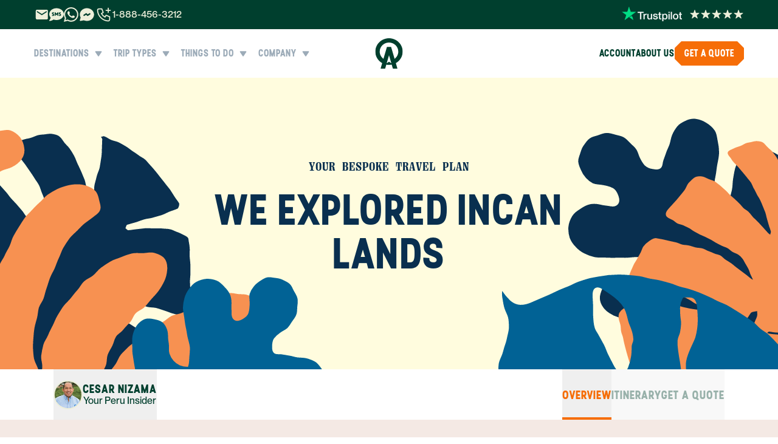

--- FILE ---
content_type: text/html; charset=utf-8
request_url: https://www.anywhere.com/peru/trip/explore-incan-lands
body_size: 78600
content:
<!DOCTYPE html><html lang="en" dir="ltr"><meta charSet="utf-8"/><head><meta charSet="utf-8"/><meta name="viewport" content="width=device-width, height=device-height, user-scalable=no, initial-scale=1.0, minimum-scale=1.0, maximum-scale=1.0"/><meta name="MobileOptimized" content="width"/><meta name="HandheldFriendly" content="true"/><title>Explore Lima to Machu Picchu - 7-day Peru Itinerary</title><meta name="robots" content="index, follow"/><link rel="canonical" href="https://www.anywhere.com/peru/trip/explore-incan-lands"/><meta name="twitter:card" content="summary_large_image"/><meta name="twitter:site" content="@anywhere"/><meta name="twitter:title" content="Explore Lima to Machu Picchu - 7-day Peru Itinerary"/><meta name="og:title" content="Explore Lima to Machu Picchu - 7-day Peru Itinerary"/><meta name="og:site_name" content="Anywhere"/><meta name="canonical" content="https://www.anywhere.com/peru/trip/explore-incan-lands"/><meta name="description" content="Spend a glorious week in the ancient Incan lands of Peru. Explore the depth and stunning sights of Machu Picchu. Dine at world-class restaurants in modern Lima."/><meta name="twitter:description" content="Spend a glorious week in the ancient Incan lands of Peru. Explore the depth and stunning sights of Machu Picchu. Dine at world-class restaurants in modern Lima."/><meta name="og:description" content="Spend a glorious week in the ancient Incan lands of Peru. Explore the depth and stunning sights of Machu Picchu. Dine at world-class restaurants in modern Lima."/><meta name="twitter:image" content="https://www.anywhere.com/img-a/peru/trip/explore-incan-lands/Peru.Couple.1.jpg?q=95&amp;w=500&amp;type=auto"/><meta name="og:image" content="https://www.anywhere.com/img-a/peru/trip/explore-incan-lands/Peru.Couple.1.jpg?q=95&amp;w=500&amp;type=auto"/><script type="application/ld+json">{"@context":"https://schema.org","@type":"Article","mainEntityOfPage":{"@type":"WebPage","@id":"https://google.com/article"},"headline":"We Explored Incan Lands","image":["https://www.anywhere.com/img-a/peru/trip/explore-incan-lands/Peru.Couple.1.jpg?q=95&w=500&type=auto"],"datePublished":"2019-06-22 12:47:02+00","dateModified":"2019-06-22 12:47:02+00","author":{"@type":"Organization","name":"Anywhere.com"},"publisher":{"@type":"Organization","name":"Anywhere","logo":{"@type":"ImageObject","url":"https://www.anywhere.com/static/img/publisher-logo.png"}}}</script><script type="application/ld+json">{"@context":"https://schema.org","@type":"ImageObject","url":"https://www.anywhere.com/img-a/peru/trip/explore-incan-lands/Peru.Couple.1.jpg?q=95&w=500&type=auto","caption":"We Explored Incan Lands"}</script><meta name="next-head-count" content="20"/><meta name="p:domain_verify" content="8dcabf8cbca51f529d28e5b557c93600"/><meta name="google-site-verification" content="aKYIXY72gHuGlbWNqmf-N6iVWjQp7PCLxODTGLCOa9w"/> <script type="application/ld+json">{"@context":"http://schema.org","@type":"Organization","name":"Anywhere","legalName":"Anywhere Inc","url":"https://www.anywhere.com","logo":"/favicons/favicon.svg","sameAs":["http://www.facebook.com/anywhereco","https://www.pinterest.com/anywhereco/","http://www.twitter.com/anywhere","https://www.instagram.com/anywhere/"],"contactPoint":[{"@type":"ContactPoint","telephone":"+1-888-456-3212","contactType":"Customer Service","areaServed":"US"},{"@type":"ContactPoint","telephone":"+1-844-840-8780 ","contactType":"customer service","areaServed":"CA"},{"@type":"ContactPoint","telephone":"+44-800-088-5758","contactType":"customer service","areaServed":"GB"},{"@type":"ContactPoint","telephone":"+61-1800-645-938","contactType":"customer service","areaServed":"AU"},{"@type":"ContactPoint","telephone":"+506 2479 88 11","contactType":"customer service","areaServed":"CR"}]}</script> <link rel="icon" href="/favicons/favicon.svg" type="image/svg+xml"/><link rel="apple-touch-icon" sizes="180x180" href="/favicons/apple-touch-icon.png"/><link rel="icon" type="image/png" sizes="32x32" href="/favicons/favicon-32x32.png"/><link rel="icon" type="image/png" sizes="16x16" href="/favicons/favicon-16x16.png"/><link rel="manifest" href="/favicons/site.webmanifest"/><link rel="mask-icon" href="/favicons/safari-pinned-tab.svg" color="#ff4f00"/><link rel="shortcut icon" href="/favicons/favicon.ico"/><meta name="msapplication-TileColor" content="#ff4f00"/><meta name="msapplication-config" content="/favicons/browserconfig.xml"/><meta name="theme-color" content="#ffffff"/><link rel="preload" as="image" href="/img/rebrand/trustpilot.png" fetchPriority="high"/><link rel="preload" as="image" href="/img/rebrand/usa-flag.png" fetchPriority="high"/><script type="text/javascript">
            window.API_HOST    = 'https://api-backend.anywhere.com';
            window.HASURA_HOST = 'graph.anywhere.com';
            window.isDev        = false;
            window.usePartyTown = true;
          </script><script type="text/javascript" charSet="UTF-8" src="//cdn.cookie-script.com/s/052a456b25594a4a80937515f4385a90.js"></script><script type="text/javascript">
  window.dataLayer = window.dataLayer || [];
  function gtag(){dataLayer.push(arguments); console.log('gtag', arguments);}
  gtag('js', new Date());
  gtag('config', 'G-66XREBB2PH');
  gtag("consent", "default", {
      analytics_storage:  "granted",
      ad_storage:         "granted",
      ad_user_data:       "granted",
      ad_personalization: "granted",
      wait_for_update:    100
  });
  gtag("set", "ads_data_redaction",   false);
  gtag("set", "developer_id.dMmY1Mm", true);

  // Google Ads phone conversion tracking
  gtag('config', 'AW-1059160852/eO74CMCfsPkDEJSGhvkD', {
    'phone_conversion_number': '1-888-456-3212'
  });
</script><script type="text/javascript">
                (function(w,d,s,l,i){w[l]=w[l]||[];w[l].push({'gtm.start':
                new Date().getTime(),event:'gtm.js'});var f=d.getElementsByTagName(s)[0],
                j=d.createElement(s),dl=l!='dataLayer'?'&l='+l:'';j.async=true;j.src=
                'https://www.googletagmanager.com/gtm.js?id='+i+dl;f.parentNode.insertBefore(j,f);
                })(window,document,'script','dataLayer','GTM-M8G8X8K');
            </script><link rel="preload" href="/_next/static/media/b5060cb0ca59a654-s.p.otf" as="font" type="font/otf" crossorigin="anonymous" data-next-font="size-adjust"/><link rel="preload" href="/_next/static/media/6fbbd4c9a86aa7a6-s.p.otf" as="font" type="font/otf" crossorigin="anonymous" data-next-font="size-adjust"/><link rel="preload" href="/_next/static/media/f5a4fe8da5e9521f-s.p.otf" as="font" type="font/otf" crossorigin="anonymous" data-next-font="size-adjust"/><link rel="preload" href="/_next/static/media/51731d05c2347afe-s.p.otf" as="font" type="font/otf" crossorigin="anonymous" data-next-font="size-adjust"/><link rel="preload" href="/_next/static/media/e6cca0e150e9e07b-s.p.otf" as="font" type="font/otf" crossorigin="anonymous" data-next-font="size-adjust"/><link rel="preload" href="/_next/static/media/3f643b87c2cd00cf-s.p.otf" as="font" type="font/otf" crossorigin="anonymous" data-next-font="size-adjust"/><link rel="preload" href="/_next/static/media/f924e9b5160c2aa9-s.p.otf" as="font" type="font/otf" crossorigin="anonymous" data-next-font="size-adjust"/><link rel="preload" href="/_next/static/media/5577a1df0b9e14ea-s.p.otf" as="font" type="font/otf" crossorigin="anonymous" data-next-font="size-adjust"/><link rel="preload" href="/_next/static/media/8ac5b702176893b6-s.p.otf" as="font" type="font/otf" crossorigin="anonymous" data-next-font="size-adjust"/><link rel="preload" href="/_next/static/media/f99ac05a0db5b5a4-s.p.otf" as="font" type="font/otf" crossorigin="anonymous" data-next-font="size-adjust"/><link rel="preload" href="/_next/static/media/de52e6ea78fc2470-s.p.otf" as="font" type="font/otf" crossorigin="anonymous" data-next-font="size-adjust"/><link rel="preload" href="/_next/static/css/43ba31b750c99fa7.css" as="style"/><link rel="stylesheet" href="/_next/static/css/43ba31b750c99fa7.css" data-n-g=""/><link rel="preload" href="/_next/static/css/552216645e665be2.css" as="style"/><link rel="stylesheet" href="/_next/static/css/552216645e665be2.css" data-n-p=""/><link rel="preload" href="/_next/static/css/480e8c38f4074632.css" as="style"/><link rel="stylesheet" href="/_next/static/css/480e8c38f4074632.css" data-n-p=""/><noscript data-n-css=""></noscript><script defer="" nomodule="" src="/_next/static/chunks/polyfills-42372ed130431b0a.js"></script><script defer="" src="/_next/static/chunks/52693.2dc9895eb655eab0.js"></script><script defer="" src="/_next/static/chunks/26753.59b94d7fbed7960d.js"></script><script src="/_next/static/chunks/webpack-5bdb42a29721fec7.js" defer=""></script><script src="/_next/static/chunks/framework-7da13eda7d286b3b.js" defer=""></script><script src="/_next/static/chunks/main-bcea6a56fb3b0775.js" defer=""></script><script src="/_next/static/chunks/pages/_app-e87ca57e83e6b1b8.js" defer=""></script><script src="/_next/static/chunks/a683a28d-564a6799bd86644b.js" defer=""></script><script src="/_next/static/chunks/2c796e83-b2def48c6507fc8e.js" defer=""></script><script src="/_next/static/chunks/63d58fe1-53b0377950a41c02.js" defer=""></script><script src="/_next/static/chunks/94077-200ce5d0c7f23d04.js" defer=""></script><script src="/_next/static/chunks/76864-d44a955ed9633c4b.js" defer=""></script><script src="/_next/static/chunks/78712-539ae1dea9e39fdc.js" defer=""></script><script src="/_next/static/chunks/23622-7bfaa511b7397a04.js" defer=""></script><script src="/_next/static/chunks/92396-546583713d54019f.js" defer=""></script><script src="/_next/static/chunks/67206-0aa3fa44586327c1.js" defer=""></script><script src="/_next/static/chunks/14385-0bdae3e50e10d442.js" defer=""></script><script src="/_next/static/chunks/64451-3dc5fe3cb800dc95.js" defer=""></script><script src="/_next/static/chunks/51242-ffadaab3f41b3a3a.js" defer=""></script><script src="/_next/static/chunks/14621-a38d14ddcea173d8.js" defer=""></script><script src="/_next/static/chunks/60786-eb34d3db0e7faf0e.js" defer=""></script><script src="/_next/static/chunks/87877-1872f06bc332112d.js" defer=""></script><script src="/_next/static/chunks/31001-95b4af0834f80fba.js" defer=""></script><script src="/_next/static/chunks/21790-468641792531099e.js" defer=""></script><script src="/_next/static/chunks/54299-a1b1a03ec80674c4.js" defer=""></script><script src="/_next/static/chunks/12946-351bce6e46a288f3.js" defer=""></script><script src="/_next/static/chunks/58416-8bd5f6b273341b3e.js" defer=""></script><script src="/_next/static/chunks/87353-82f3fd642a632f77.js" defer=""></script><script src="/_next/static/chunks/33884-87f935cbe2e5cec7.js" defer=""></script><script src="/_next/static/chunks/27626-959590a8020a5009.js" defer=""></script><script src="/_next/static/chunks/79158-c07b6003c4a49f2b.js" defer=""></script><script src="/_next/static/chunks/60542-9de6d70b03ee98f3.js" defer=""></script><script src="/_next/static/chunks/48764-dbe1ba344973235c.js" defer=""></script><script src="/_next/static/chunks/16310-367285ad4cad424e.js" defer=""></script><script src="/_next/static/chunks/42884-e2616d190e0eb817.js" defer=""></script><script src="/_next/static/chunks/53579-2b74e0f84114238f.js" defer=""></script><script src="/_next/static/chunks/30718-ed9a0b06cdf16ad1.js" defer=""></script><script src="/_next/static/chunks/54022-349e384973cb7577.js" defer=""></script><script src="/_next/static/chunks/48932-758f6586c0bb0ca7.js" defer=""></script><script src="/_next/static/chunks/88553-1163d60186f6cd42.js" defer=""></script><script src="/_next/static/chunks/43178-788590694f810bf3.js" defer=""></script><script src="/_next/static/chunks/53972-42f81c7fbc808870.js" defer=""></script><script src="/_next/static/chunks/93964-60e12f28a15c6ea0.js" defer=""></script><script src="/_next/static/chunks/67658-e204ea68348c916b.js" defer=""></script><script src="/_next/static/chunks/96616-67468f8190d0b1bf.js" defer=""></script><script src="/_next/static/chunks/pages/%5Bcountry%5D/trip/%5Btrip-key%5D-fb1560010c4914c4.js" defer=""></script><script src="/_next/static/anGgnaSGFTZb6Kmg__1aS/_buildManifest.js" defer=""></script><script src="/_next/static/anGgnaSGFTZb6Kmg__1aS/_ssgManifest.js" defer=""></script><style id="jss-server-side">html {
  box-sizing: border-box;
  -webkit-font-smoothing: antialiased;
  -moz-osx-font-smoothing: grayscale;
}
*, *::before, *::after {
  box-sizing: inherit;
}
strong, b {
  font-weight: 700;
}
body {
  color: rgba(0, 0, 0, 0.87);
  margin: 0;
  font-size: 0.875rem;
  font-family: PPNeueMontreal, ui-sans-serif, system-ui, -apple-system, BlinkMacSystemFont, "Segoe UI", Roboto, "Helvetica Neue", Arial, "Noto Sans", sans-serif, "Apple Color Emoji", "Segoe UI Emoji", "Segoe UI Symbol", "Noto Color Emoji";
  font-weight: 400;
  line-height: 1.43;
  background-color: #fafafa;
}
@media print {
  body {
    background-color: #fff;
  }
}
  body::backdrop {
    background-color: #fafafa;
  }</style></head><body class="antialiased bg-white __variable_ef7ddc __variable_e3b328 __variable_6ba467"><article class="breadcrumb-toggles "><div id="__next"><header class="rebrand top-0 z-[70] sticky"><div class="top-0 left-0 right-0 h-12 bg-blue-01 z-20 xl:hidden hidden"></div><div class="flex items-center px-4 md:px-8 xl:px-[56px] bg-green-06"><div class="flex items-center justify-between max-w-[1328px] w-full h-12 mx-auto"><div class="flex items-center gap-2.5"><div class="xl:justify-center gap-2.5 hidden md:flex items-center"><a href="mailto:plan@anywhere.com" title="Email Anywhere.com - Contact Local Travel Experts" aria-label="Email Anywhere.com" target="_top"><svg width="25" height="24" viewBox="0 0 25 24" fill="none" xmlns="http://www.w3.org/2000/svg" class="fill-green-06 md:fill-green-01 hover:fill-green-03" aria-hidden="true"><g clip-path="url(#clip0_1_3538)"><path d="M20.8672 3.99902H4.86719C3.76719 3.99902 2.87719 4.89902 2.87719 5.99902L2.86719 17.999C2.86719 19.099 3.76719 19.999 4.86719 19.999H20.8672C21.9672 19.999 22.8672 19.099 22.8672 17.999V5.99902C22.8672 4.89902 21.9672 3.99902 20.8672 3.99902ZM20.8672 7.99902L12.8672 12.999L4.86719 7.99902V5.99902L12.8672 10.999L20.8672 5.99902V7.99902Z"></path></g><defs><clipPath id="clip0_1_3538"><rect width="24" height="24" fill="white" transform="translate(0.867188)"></rect></clipPath></defs></svg></a><a href="sms://+12062081117" title="Text Anywhere.com - Quick Travel Inquiries" aria-label="Send SMS to Anywhere.com" target="_top"><svg width="24" height="24" xmlns="http://www.w3.org/2000/svg" viewBox="0 0 512 512" class="fill-green-06 md:fill-green-01 hover:fill-green-03" aria-hidden="true"><path d="M256 448c141.4 0 256-93.1 256-208S397.4 32 256 32S0 125.1 0 240c0 45.1 17.7 86.8 47.7 120.9c-1.9 24.5-11.4 46.3-21.4 62.9c-5.5 9.2-11.1 16.6-15.2 21.6c-2.1 2.5-3.7 4.4-4.9 5.7c-.6 .6-1 1.1-1.3 1.4l-.3 .3 0 0 0 0 0 0 0 0c-4.6 4.6-5.9 11.4-3.4 17.4c2.5 6 8.3 9.9 14.8 9.9c28.7 0 57.6-8.9 81.6-19.3c22.9-10 42.4-21.9 54.3-30.6c31.8 11.5 67 17.9 104.1 17.9zM96 212.8c0-20.3 16.5-36.8 36.8-36.8H152c8.8 0 16 7.2 16 16s-7.2 16-16 16H132.8c-2.7 0-4.8 2.2-4.8 4.8c0 1.6 .8 3.1 2.2 4l29.4 19.6c10.3 6.8 16.4 18.3 16.4 30.7c0 20.3-16.5 36.8-36.8 36.8H112c-8.8 0-16-7.2-16-16s7.2-16 16-16h27.2c2.7 0 4.8-2.2 4.8-4.8c0-1.6-.8-3.1-2.2-4l-29.4-19.6C102.2 236.7 96 225.2 96 212.8zM372.8 176H392c8.8 0 16 7.2 16 16s-7.2 16-16 16H372.8c-2.7 0-4.8 2.2-4.8 4.8c0 1.6 .8 3.1 2.2 4l29.4 19.6c10.2 6.8 16.4 18.3 16.4 30.7c0 20.3-16.5 36.8-36.8 36.8H352c-8.8 0-16-7.2-16-16s7.2-16 16-16h27.2c2.7 0 4.8-2.2 4.8-4.8c0-1.6-.8-3.1-2.2-4l-29.4-19.6c-10.2-6.8-16.4-18.3-16.4-30.7c0-20.3 16.5-36.8 36.8-36.8zm-152 6.4L256 229.3l35.2-46.9c4.1-5.5 11.3-7.8 17.9-5.6s10.9 8.3 10.9 15.2v96c0 8.8-7.2 16-16 16s-16-7.2-16-16V240l-19.2 25.6c-3 4-7.8 6.4-12.8 6.4s-9.8-2.4-12.8-6.4L224 240v48c0 8.8-7.2 16-16 16s-16-7.2-16-16V192c0-6.9 4.4-13 10.9-15.2s13.7 .1 17.9 5.6z"></path></svg></a><a href="https://wa.me/12062027077" title="WhatsApp - Chat with Travel Experts" aria-label="Message us on WhatsApp" target="_blank" rel="noopener noreferrer nofollow"><svg width="24" height="24" viewBox="0 0 24 24" fill="none" xmlns="http://www.w3.org/2000/svg" class="fill-green-06 md:fill-green-01 hover:fill-green-03" aria-hidden="true"><path fill-rule="evenodd" clip-rule="evenodd" d="M20.3898 3.48403C18.1465 1.23781 15.1628 0.000163073 11.9838 -0.000976562C5.43322 -0.000976562 0.101997 5.32968 0.099718 11.882C0.0985783 13.9766 0.646174 16.0211 1.68609 17.8229L0 23.9815L6.29991 22.329C8.03556 23.2761 9.99003 23.7747 11.9787 23.7753H11.9838C18.5333 23.7753 23.8651 18.444 23.8674 11.8917C23.8685 8.71613 22.6337 5.73083 20.3898 3.4846V3.48403ZM11.9838 21.7684H11.9798C10.2077 21.7678 8.46922 21.2914 6.95238 20.3917L6.59166 20.1775L2.85308 21.1581L3.85083 17.5129L3.61606 17.1391C2.62743 15.5665 2.10491 13.7487 2.10605 11.8826C2.10833 6.43683 6.53923 2.00592 11.9879 2.00592C14.6261 2.00706 17.106 3.03559 18.9709 4.90288C20.836 6.76961 21.8622 9.25175 21.8611 11.8906C21.8588 17.3369 17.4279 21.7678 11.9838 21.7678V21.7684ZM17.4017 14.371C17.1048 14.2223 15.645 13.5043 15.3725 13.4051C15.1002 13.306 14.9025 13.2564 14.7047 13.5539C14.507 13.8513 13.9378 14.5203 13.7645 14.718C13.5913 14.9163 13.4181 14.9408 13.1212 14.792C12.8244 14.6433 11.8676 14.3299 10.7331 13.3185C9.85048 12.531 9.25439 11.5589 9.08122 11.2615C8.90798 10.964 9.06298 10.8033 9.21109 10.6558C9.34442 10.5224 9.50798 10.3087 9.65668 10.1355C9.80546 9.96227 9.85445 9.8381 9.95357 9.64033C10.0528 9.44203 10.0032 9.26886 9.92911 9.12008C9.85498 8.97138 9.26128 7.50976 9.01339 6.91547C8.77233 6.33654 8.52736 6.41518 8.34557 6.40549C8.17233 6.39694 7.97463 6.39524 7.77633 6.39524C7.57803 6.39524 7.25662 6.46931 6.98427 6.76676C6.71191 7.06417 5.94491 7.78271 5.94491 9.24373C5.94491 10.7047 7.0088 12.1174 7.1575 12.3157C7.30621 12.514 9.25154 15.5129 12.23 16.7996C12.9383 17.1055 13.4916 17.2884 13.9229 17.4252C14.6341 17.6514 15.2814 17.6195 15.7931 17.5432C16.3635 17.4577 17.5498 16.8246 17.7971 16.1311C18.0444 15.4377 18.0444 14.8428 17.9704 14.7191C17.8963 14.5955 17.698 14.5208 17.4011 14.3721L17.4017 14.371Z"></path></svg></a><a href="https://m.me/anywhereco" title="Facebook Messenger - Connect with Travel Experts" aria-label="Message us on Facebook Messenger" target="_blank" rel="noopener noreferrer nofollow"><svg xmlns="http://www.w3.org/2000/svg" width="24" height="24" viewBox="0 0 24 24" fill="currentColor" stroke="none" class="tabler-icon tabler-icon-brand-messenger-filled fill-green-06 md:fill-green-01 hover:fill-green-03 size-7" aria-hidden="true"><path d="M18.894 5.446c3.667 3.127 4.168 8.238 1.152 11.897c-2.842 3.447 -7.965 4.583 -12.231 2.805l-.233 -.101l-4.374 .931l-.033 .005l-.042 .008l-.031 .002l-.01 .003h-.018l-.052 .004l-.024 -.001l-.02 .001l-.033 -.003h-.035l-.022 -.004l-.022 -.002l-.035 -.007l-.034 -.005l-.016 -.004l-.024 -.005l-.049 -.016l-.024 -.005l-.011 -.005l-.022 -.007l-.045 -.02l-.03 -.012l-.011 -.006l-.014 -.006l-.031 -.018l-.045 -.024l-.016 -.011l-.037 -.026l-.04 -.027l-.015 -.013l-.043 -.04l-.025 -.02l-.062 -.07l-.013 -.013l-.011 -.014l-.027 -.04l-.026 -.035a1 1 0 0 1 -.054 -.095l-.006 -.013l-.019 -.045l-.02 -.042l-.004 -.016l-.004 -.01l-.011 -.04l-.013 -.04l-.002 -.014l-.005 -.019l-.005 -.033l-.008 -.042l-.002 -.031l-.003 -.026l-.004 -.054l.001 -.036l.001 -.023l.002 -.053l.004 -.025v-.019l.008 -.036l.005 -.033l.004 -.017l.005 -.023l.018 -.06l.003 -.013l1.15 -3.45l-.022 -.037c-2.21 -3.747 -1.209 -8.392 2.411 -11.118l.23 -.168c3.898 -2.766 9.469 -2.54 13.073 .535m-2.062 5a1 1 0 0 0 -1.387 -.278l-2.318 1.544l-1.42 -1.42a1 1 0 0 0 -1.262 -.124l-3 2a1 1 0 0 0 -.277 1.387l.07 .093a1 1 0 0 0 1.317 .184l2.317 -1.545l1.42 1.42a1 1 0 0 0 1.263 .125l3 -2a1 1 0 0 0 .277 -1.387"></path></svg></a></div><div class="flex items-center gap-1.5"><div class="relative group"><svg xmlns="http://www.w3.org/2000/svg" width="24" height="24" viewBox="0 0 24 24" fill="none" stroke="currentColor" stroke-width="2" stroke-linecap="round" stroke-linejoin="round" class="tabler-icon tabler-icon-phone-plus size-7 stroke-[1.5px] stroke-green-01"><path d="M5 4h4l2 5l-2.5 1.5a11 11 0 0 0 5 5l1.5 -2.5l5 2v4a2 2 0 0 1 -2 2a16 16 0 0 1 -15 -15a2 2 0 0 1 2 -2"></path><path d="M15 6h6m-3 -3v6"></path></svg><div class="absolute top-6 -left-2 px-6 py-[14px] xl:px-8 bg-blue-02 rounded-lg opacity-0 pointer-events-none group-hover:opacity-100 group-hover:pointer-events-auto transition-opacity duration-200 z-[80]"><div class="flex flex-col gap-4 text-lg justify-center items-center"><a href="tel:1-888-456-3212" title="Call USA - Speak with Local Travel Experts" aria-label="Call Anywhere.com USA at 1-888-456-3212" class="flex items-center justify-stretch text-green-06 hover:text-orange-04 gap-2"><span aria-hidden="true"><svg xmlns="http://www.w3.org/2000/svg" xlink:href="http://www.w3.org/1999/xlink" width="24" height="24" viewBox="0 0 24 24" fill="none"><circle cx="12" cy="11.9999" r="11" fill="url(#pattern2undefined-:R1b693m:)" stroke="#0A5935" stroke-width="2"></circle><defs><pattern id="pattern2undefined-:R1b693m:" patternContentUnits="objectBoundingBox" width="1" height="1"><use xlink:href="#image0_115_657" transform="scale(0.00444444)"></use></pattern><image id="image0_115_657" width="225" height="225" xlink:href="/img/rebrand/usa-flag.png"></image></defs></svg></span><span class="whitespace-nowrap ml-auto font-ppstellar font-bold">1-888-456-3212</span></a><a href="tel:1-844-840-8780" title="Call CA - Speak with Local Travel Experts" aria-label="Call Anywhere.com CA at 1-844-840-8780" class="flex items-center justify-stretch text-green-06 hover:text-orange-04 gap-2"><span aria-hidden="true"><svg xmlns="http://www.w3.org/2000/svg" xlink:href="http://www.w3.org/1999/xlink" width="24" height="24" viewBox="0 0 24 24" fill="none"><circle cx="12" cy="11.9999" r="11" fill="url(#pattern1undefined-:R1j693m:)" stroke="#0A5935" stroke-width="2"></circle><defs><pattern id="pattern1undefined-:R1j693m:" patternContentUnits="objectBoundingBox" width="1" height="1"><use xlink:href="#image0_115_660" transform="translate(-0.5) scale(0.00628931)"></use></pattern><image id="image0_115_660" width="318" height="159" xlink:href="/img/rebrand/canada-flag.png"></image></defs></svg></span><span class="whitespace-nowrap ml-auto font-ppstellar font-bold">1-844-840-8780</span></a><a href="tel:44-800-088-5758" title="Call UK - Speak with Local Travel Experts" aria-label="Call Anywhere.com UK at 44-800-088-5758" class="flex items-center justify-stretch text-green-06 hover:text-orange-04 gap-2"><span aria-hidden="true"><svg xmlns="http://www.w3.org/2000/svg" xlink:href="http://www.w3.org/1999/xlink" width="24" height="24" viewBox="0 0 24 24" fill="none"><circle cx="12" cy="11.9999" r="11" fill="url(#pattern3undefined-:R1r693m:)" stroke="#0A5935" stroke-width="2"></circle><defs><pattern id="pattern3undefined-:R1r693m:" patternContentUnits="objectBoundingBox" width="1" height="1"><use xlink:href="#image0_115_664" transform="translate(-0.140369 -0.158777) scale(0.00580905)"></use></pattern><image id="image0_115_664" width="225" height="225" xlink:href="/img/rebrand/gb-flag.png"></image></defs></svg></span><span class="whitespace-nowrap ml-auto font-ppstellar font-bold">44-800-088-5758</span></a></div><div class="flex items-center xl:justify-center gap-2.5 pt-4 pb-2.5"><a href="mailto:plan@anywhere.com" title="Email Anywhere.com - Contact Local Travel Experts" aria-label="Email Anywhere.com" target="_top"><svg width="25" height="24" viewBox="0 0 25 24" fill="none" xmlns="http://www.w3.org/2000/svg" class="fill-green-06 hover:fill-green-03" aria-hidden="true"><g clip-path="url(#clip0_1_3538)"><path d="M20.8672 3.99902H4.86719C3.76719 3.99902 2.87719 4.89902 2.87719 5.99902L2.86719 17.999C2.86719 19.099 3.76719 19.999 4.86719 19.999H20.8672C21.9672 19.999 22.8672 19.099 22.8672 17.999V5.99902C22.8672 4.89902 21.9672 3.99902 20.8672 3.99902ZM20.8672 7.99902L12.8672 12.999L4.86719 7.99902V5.99902L12.8672 10.999L20.8672 5.99902V7.99902Z"></path></g><defs><clipPath id="clip0_1_3538"><rect width="24" height="24" fill="white" transform="translate(0.867188)"></rect></clipPath></defs></svg></a><a href="sms://+12062081117" title="Text Anywhere.com - Quick Travel Inquiries" aria-label="Send SMS to Anywhere.com" target="_top"><svg width="24" height="24" xmlns="http://www.w3.org/2000/svg" viewBox="0 0 512 512" class="fill-green-06 hover:fill-green-03" aria-hidden="true"><path d="M256 448c141.4 0 256-93.1 256-208S397.4 32 256 32S0 125.1 0 240c0 45.1 17.7 86.8 47.7 120.9c-1.9 24.5-11.4 46.3-21.4 62.9c-5.5 9.2-11.1 16.6-15.2 21.6c-2.1 2.5-3.7 4.4-4.9 5.7c-.6 .6-1 1.1-1.3 1.4l-.3 .3 0 0 0 0 0 0 0 0c-4.6 4.6-5.9 11.4-3.4 17.4c2.5 6 8.3 9.9 14.8 9.9c28.7 0 57.6-8.9 81.6-19.3c22.9-10 42.4-21.9 54.3-30.6c31.8 11.5 67 17.9 104.1 17.9zM96 212.8c0-20.3 16.5-36.8 36.8-36.8H152c8.8 0 16 7.2 16 16s-7.2 16-16 16H132.8c-2.7 0-4.8 2.2-4.8 4.8c0 1.6 .8 3.1 2.2 4l29.4 19.6c10.3 6.8 16.4 18.3 16.4 30.7c0 20.3-16.5 36.8-36.8 36.8H112c-8.8 0-16-7.2-16-16s7.2-16 16-16h27.2c2.7 0 4.8-2.2 4.8-4.8c0-1.6-.8-3.1-2.2-4l-29.4-19.6C102.2 236.7 96 225.2 96 212.8zM372.8 176H392c8.8 0 16 7.2 16 16s-7.2 16-16 16H372.8c-2.7 0-4.8 2.2-4.8 4.8c0 1.6 .8 3.1 2.2 4l29.4 19.6c10.2 6.8 16.4 18.3 16.4 30.7c0 20.3-16.5 36.8-36.8 36.8H352c-8.8 0-16-7.2-16-16s7.2-16 16-16h27.2c2.7 0 4.8-2.2 4.8-4.8c0-1.6-.8-3.1-2.2-4l-29.4-19.6c-10.2-6.8-16.4-18.3-16.4-30.7c0-20.3 16.5-36.8 36.8-36.8zm-152 6.4L256 229.3l35.2-46.9c4.1-5.5 11.3-7.8 17.9-5.6s10.9 8.3 10.9 15.2v96c0 8.8-7.2 16-16 16s-16-7.2-16-16V240l-19.2 25.6c-3 4-7.8 6.4-12.8 6.4s-9.8-2.4-12.8-6.4L224 240v48c0 8.8-7.2 16-16 16s-16-7.2-16-16V192c0-6.9 4.4-13 10.9-15.2s13.7 .1 17.9 5.6z"></path></svg></a><a href="https://wa.me/12062027077" title="WhatsApp - Chat with Travel Experts" aria-label="Message us on WhatsApp" target="_blank" rel="noopener noreferrer nofollow"><svg width="24" height="24" viewBox="0 0 24 24" fill="none" xmlns="http://www.w3.org/2000/svg" class="fill-green-06 hover:fill-green-03" aria-hidden="true"><path fill-rule="evenodd" clip-rule="evenodd" d="M20.3898 3.48403C18.1465 1.23781 15.1628 0.000163073 11.9838 -0.000976562C5.43322 -0.000976562 0.101997 5.32968 0.099718 11.882C0.0985783 13.9766 0.646174 16.0211 1.68609 17.8229L0 23.9815L6.29991 22.329C8.03556 23.2761 9.99003 23.7747 11.9787 23.7753H11.9838C18.5333 23.7753 23.8651 18.444 23.8674 11.8917C23.8685 8.71613 22.6337 5.73083 20.3898 3.4846V3.48403ZM11.9838 21.7684H11.9798C10.2077 21.7678 8.46922 21.2914 6.95238 20.3917L6.59166 20.1775L2.85308 21.1581L3.85083 17.5129L3.61606 17.1391C2.62743 15.5665 2.10491 13.7487 2.10605 11.8826C2.10833 6.43683 6.53923 2.00592 11.9879 2.00592C14.6261 2.00706 17.106 3.03559 18.9709 4.90288C20.836 6.76961 21.8622 9.25175 21.8611 11.8906C21.8588 17.3369 17.4279 21.7678 11.9838 21.7678V21.7684ZM17.4017 14.371C17.1048 14.2223 15.645 13.5043 15.3725 13.4051C15.1002 13.306 14.9025 13.2564 14.7047 13.5539C14.507 13.8513 13.9378 14.5203 13.7645 14.718C13.5913 14.9163 13.4181 14.9408 13.1212 14.792C12.8244 14.6433 11.8676 14.3299 10.7331 13.3185C9.85048 12.531 9.25439 11.5589 9.08122 11.2615C8.90798 10.964 9.06298 10.8033 9.21109 10.6558C9.34442 10.5224 9.50798 10.3087 9.65668 10.1355C9.80546 9.96227 9.85445 9.8381 9.95357 9.64033C10.0528 9.44203 10.0032 9.26886 9.92911 9.12008C9.85498 8.97138 9.26128 7.50976 9.01339 6.91547C8.77233 6.33654 8.52736 6.41518 8.34557 6.40549C8.17233 6.39694 7.97463 6.39524 7.77633 6.39524C7.57803 6.39524 7.25662 6.46931 6.98427 6.76676C6.71191 7.06417 5.94491 7.78271 5.94491 9.24373C5.94491 10.7047 7.0088 12.1174 7.1575 12.3157C7.30621 12.514 9.25154 15.5129 12.23 16.7996C12.9383 17.1055 13.4916 17.2884 13.9229 17.4252C14.6341 17.6514 15.2814 17.6195 15.7931 17.5432C16.3635 17.4577 17.5498 16.8246 17.7971 16.1311C18.0444 15.4377 18.0444 14.8428 17.9704 14.7191C17.8963 14.5955 17.698 14.5208 17.4011 14.3721L17.4017 14.371Z"></path></svg></a><a href="https://m.me/anywhereco" title="Facebook Messenger - Connect with Travel Experts" aria-label="Message us on Facebook Messenger" target="_blank" rel="noopener noreferrer nofollow"><svg xmlns="http://www.w3.org/2000/svg" width="24" height="24" viewBox="0 0 24 24" fill="currentColor" stroke="none" class="tabler-icon tabler-icon-brand-messenger-filled fill-green-06 hover:fill-green-03 size-7" aria-hidden="true"><path d="M18.894 5.446c3.667 3.127 4.168 8.238 1.152 11.897c-2.842 3.447 -7.965 4.583 -12.231 2.805l-.233 -.101l-4.374 .931l-.033 .005l-.042 .008l-.031 .002l-.01 .003h-.018l-.052 .004l-.024 -.001l-.02 .001l-.033 -.003h-.035l-.022 -.004l-.022 -.002l-.035 -.007l-.034 -.005l-.016 -.004l-.024 -.005l-.049 -.016l-.024 -.005l-.011 -.005l-.022 -.007l-.045 -.02l-.03 -.012l-.011 -.006l-.014 -.006l-.031 -.018l-.045 -.024l-.016 -.011l-.037 -.026l-.04 -.027l-.015 -.013l-.043 -.04l-.025 -.02l-.062 -.07l-.013 -.013l-.011 -.014l-.027 -.04l-.026 -.035a1 1 0 0 1 -.054 -.095l-.006 -.013l-.019 -.045l-.02 -.042l-.004 -.016l-.004 -.01l-.011 -.04l-.013 -.04l-.002 -.014l-.005 -.019l-.005 -.033l-.008 -.042l-.002 -.031l-.003 -.026l-.004 -.054l.001 -.036l.001 -.023l.002 -.053l.004 -.025v-.019l.008 -.036l.005 -.033l.004 -.017l.005 -.023l.018 -.06l.003 -.013l1.15 -3.45l-.022 -.037c-2.21 -3.747 -1.209 -8.392 2.411 -11.118l.23 -.168c3.898 -2.766 9.469 -2.54 13.073 .535m-2.062 5a1 1 0 0 0 -1.387 -.278l-2.318 1.544l-1.42 -1.42a1 1 0 0 0 -1.262 -.124l-3 2a1 1 0 0 0 -.277 1.387l.07 .093a1 1 0 0 0 1.317 .184l2.317 -1.545l1.42 1.42a1 1 0 0 0 1.263 .125l3 -2a1 1 0 0 0 .277 -1.387"></path></svg></a><a href="https://www.youtube.com/c/ANYWHERECOM" title="YouTube - Travel Videos &amp; Destination Guides" aria-label="Visit Anywhere.com on YouTube" target="_blank" rel="noopener noreferrer nofollow"><svg width="30" height="20" viewBox="0 0 30 20" fill="none" xmlns="http://www.w3.org/2000/svg" class="fill-green-06 hover:fill-green-03" aria-hidden="true"><path d="M29.2632 3.12324C28.929 1.89323 27.9479 0.926623 26.6993 0.597366C24.4363 0 15.3672 0 15.3672 0C15.3672 0 6.29812 0 4.03742 0.597366C2.7889 0.926623 1.80775 1.89323 1.47354 3.12324C0.867188 5.35042 0.867188 10 0.867188 10C0.867188 10 0.867188 14.6496 1.47354 16.8768C1.80775 18.1068 2.7889 19.0734 4.03742 19.4026C6.29812 20 15.3672 20 15.3672 20C15.3672 20 24.4363 20 26.697 19.4026C27.9455 19.0734 28.9266 18.1068 29.2608 16.8768C29.8672 14.6496 29.8672 10 29.8672 10C29.8672 10 29.8672 5.35042 29.2608 3.12324H29.2632ZM12.4667 14.285V5.71496L20.0008 10L12.4667 14.285Z"></path></svg></a><a href="https://www.instagram.com/anywhere" title="Instagram - Travel Inspiration &amp; Insider Tips" aria-label="Follow Anywhere.com on Instagram" target="_blank" rel="noopener noreferrer nofollow"><svg width="25" height="24" viewBox="0 0 25 24" fill="none" xmlns="http://www.w3.org/2000/svg" class="fill-green-06 hover:fill-green-03" aria-hidden="true"><path d="M7.89729 0.0839251C6.62049 0.144165 5.74857 0.347925 4.98633 0.647445C4.19745 0.954885 3.52881 1.36745 2.86353 2.03513C2.19825 2.70281 1.78857 3.37193 1.48329 4.16201C1.18785 4.92593 0.987687 5.79857 0.931287 7.07609C0.874887 8.35361 0.862407 8.76425 0.868647 12.023C0.874887 15.2817 0.889287 15.6902 0.951207 16.9703C1.01217 18.2469 1.21521 19.1186 1.51473 19.881C1.82265 20.6699 2.23473 21.3383 2.90265 22.0038C3.57057 22.6694 4.23921 23.0781 5.03121 23.3838C5.79441 23.6788 6.66729 23.8799 7.94457 23.9358C9.22185 23.9918 9.63297 24.0047 12.8907 23.9985C16.1485 23.9922 16.5586 23.9778 17.8386 23.9171C19.1185 23.8564 19.9856 23.6519 20.7483 23.3538C21.5372 23.0452 22.2061 22.6338 22.8711 21.9657C23.5362 21.2975 23.9456 20.6279 24.2506 19.8374C24.5463 19.0742 24.7472 18.2013 24.8026 16.925C24.8586 15.6441 24.8718 15.2351 24.8655 11.9769C24.8593 8.71865 24.8446 8.31017 24.7839 7.03049C24.7232 5.75081 24.5199 4.88177 24.2206 4.11881C23.9122 3.32993 23.5006 2.66201 22.833 1.99601C22.1653 1.33001 21.4952 0.920805 20.7049 0.616485C19.9412 0.321045 19.0688 0.119685 17.7915 0.0644851C16.5142 0.00928514 16.1031 -0.00487487 12.8442 0.00136513C9.58521 0.00760513 9.17721 0.0215251 7.89729 0.0839251ZM8.03745 21.777C6.86745 21.7262 6.23217 21.5318 5.80881 21.369C5.24817 21.153 4.84881 20.8919 4.42689 20.4741C4.00497 20.0562 3.74577 19.6554 3.52689 19.096C3.36249 18.6726 3.16449 18.0381 3.10977 16.8681C3.05025 15.6035 3.03777 15.2238 3.03081 12.0201C3.02385 8.81633 3.03609 8.43713 3.09153 7.17209C3.14145 6.00305 3.33705 5.36705 3.49953 4.94393C3.71553 4.38257 3.97569 3.98393 4.39449 3.56225C4.81329 3.14057 5.21289 2.88089 5.77281 2.66201C6.19569 2.49689 6.83025 2.30057 7.99977 2.24489C9.26529 2.18489 9.64449 2.17289 12.8478 2.16593C16.051 2.15897 16.4312 2.17097 17.6972 2.22664C18.8662 2.27753 19.5025 2.4712 19.9251 2.63464C20.486 2.85065 20.8851 3.11009 21.3068 3.52961C21.7285 3.94913 21.9884 4.34729 22.2073 4.90841C22.3726 5.33009 22.569 5.96441 22.6242 7.13465C22.6844 8.40017 22.6981 8.7796 22.7038 11.9826C22.7096 15.1857 22.6983 15.5661 22.6429 16.8306C22.5918 18.0006 22.3978 18.6362 22.2349 19.06C22.0189 19.6204 21.7585 20.02 21.3394 20.4414C20.9204 20.8629 20.5213 21.1226 19.9611 21.3414C19.5387 21.5063 18.9034 21.7031 17.7349 21.7588C16.4694 21.8183 16.0902 21.8308 12.8857 21.8378C9.68121 21.8447 9.30321 21.8318 8.03769 21.777M17.8201 5.58641C17.8206 5.87123 17.9055 6.14952 18.0641 6.38607C18.2228 6.62262 18.448 6.80681 18.7114 6.91535C18.9747 7.02389 19.2643 7.05189 19.5435 6.99583C19.8228 6.93976 20.0792 6.80214 20.2802 6.60037C20.4812 6.3986 20.6179 6.14174 20.6729 5.86228C20.728 5.58283 20.6989 5.29333 20.5894 5.03039C20.4799 4.76746 20.2949 4.5429 20.0578 4.38512C19.8206 4.22735 19.542 4.14344 19.2572 4.14401C18.8754 4.14477 18.5095 4.29715 18.24 4.56764C17.9705 4.83813 17.8195 5.20458 17.8201 5.58641ZM6.70569 12.0119C6.71241 15.4151 9.47625 18.1677 12.8787 18.1612C16.2812 18.1547 19.0357 15.3911 19.0292 11.9879C19.0227 8.58473 16.2582 5.83145 12.8552 5.83817C9.45225 5.84489 6.69921 8.60921 6.70569 12.0119ZM8.86713 12.0076C8.86556 11.2165 9.09863 10.4426 9.53686 9.78395C9.9751 9.12527 10.5988 8.61134 11.3291 8.30714C12.0594 8.00294 12.8636 7.92213 13.6398 8.07494C14.4161 8.22774 15.1295 8.6073 15.6901 9.16561C16.2506 9.72393 16.633 10.4359 16.7889 11.2115C16.9447 11.9872 16.8671 12.7916 16.5658 13.5231C16.2645 14.2547 15.753 14.8804 15.0961 15.3212C14.4392 15.7621 13.6663 15.9982 12.8751 15.9998C12.3498 16.0009 11.8294 15.8985 11.3437 15.6984C10.8579 15.4984 10.4164 15.2046 10.0442 14.8339C9.67199 14.4632 9.37648 14.0228 9.17452 13.5378C8.97255 13.0529 8.8681 12.5329 8.86713 12.0076Z"></path></svg></a></div></div></div><a href="tel:1-888-456-3212" title="Call USA - Speak with Local Travel Experts" aria-label="Call Anywhere.com USA at 1-888-456-3212" class="text-green-01 whitespace-nowrap text-base font-ppneuemontreal font-medium leading-5">1-888-456-3212</a></div></div><a href="https://www.trustpilot.com/review/anywhere.com" target="_blank" rel="noopener noreferrer nofollow" class="flex items-center" title="Trustpilot Reviews - Trusted by 1300+ Travelers" aria-label="View Anywhere.com Trustpilot reviews"><svg xmlns="http://www.w3.org/2000/svg" width="99" height="24" viewBox="0 0 99 24" fill="none" class="-mt-0.5"><rect width="99" height="24" fill="url(#:R1h3m:)"></rect><defs><pattern id=":R1h3m:" patternContentUnits="objectBoundingBox" width="1" height="1"><use href="#image0_2012_1968" transform="matrix(0.00333333 0 0 0.01375 0 -0.001875)"></use></pattern><image id="image0_2012_1968" width="300" height="73" href="/img/rebrand/trustpilot.png"></image></defs></svg><svg xmlns="http://www.w3.org/2000/svg" width="90" height="18" viewBox="0 0 90 18" fill="#EDEFDA" class="ml-3 hidden md:block" aria-hidden="true"><path d="M8.52447 1.46353C8.67415 1.00287 9.32585 1.00287 9.47553 1.46353L10.9084 5.87336C10.9753 6.07937 11.1673 6.21885 11.3839 6.21885H16.0207C16.505 6.21885 16.7064 6.83865 16.3146 7.12336L12.5633 9.84878C12.3881 9.9761 12.3148 10.2018 12.3817 10.4078L13.8145 14.8176C13.9642 15.2783 13.437 15.6613 13.0451 15.3766L9.29389 12.6512C9.11865 12.5239 8.88135 12.5239 8.70611 12.6512L4.95488 15.3766C4.56303 15.6613 4.03578 15.2783 4.18546 14.8176L5.6183 10.4078C5.68524 10.2018 5.61191 9.9761 5.43667 9.84878L1.68544 7.12336C1.29358 6.83866 1.49497 6.21885 1.97933 6.21885H6.6161C6.83272 6.21885 7.02469 6.07937 7.09163 5.87336L8.52447 1.46353Z"></path><path d="M26.5245 1.46353C26.6741 1.00287 27.3259 1.00287 27.4755 1.46353L28.9084 5.87336C28.9753 6.07937 29.1673 6.21885 29.3839 6.21885H34.0207C34.505 6.21885 34.7064 6.83865 34.3146 7.12336L30.5633 9.84878C30.3881 9.9761 30.3148 10.2018 30.3817 10.4078L31.8145 14.8176C31.9642 15.2783 31.437 15.6613 31.0451 15.3766L27.2939 12.6512C27.1186 12.5239 26.8814 12.5239 26.7061 12.6512L22.9549 15.3766C22.563 15.6613 22.0358 15.2783 22.1855 14.8176L23.6183 10.4078C23.6852 10.2018 23.6119 9.9761 23.4367 9.84878L19.6854 7.12336C19.2936 6.83866 19.495 6.21885 19.9793 6.21885H24.6161C24.8327 6.21885 25.0247 6.07937 25.0916 5.87336L26.5245 1.46353Z"></path><path d="M44.5245 1.46353C44.6741 1.00287 45.3259 1.00287 45.4755 1.46353L46.9084 5.87336C46.9753 6.07937 47.1673 6.21885 47.3839 6.21885H52.0207C52.505 6.21885 52.7064 6.83865 52.3146 7.12336L48.5633 9.84878C48.3881 9.9761 48.3148 10.2018 48.3817 10.4078L49.8145 14.8176C49.9642 15.2783 49.437 15.6613 49.0451 15.3766L45.2939 12.6512C45.1186 12.5239 44.8814 12.5239 44.7061 12.6512L40.9549 15.3766C40.563 15.6613 40.0358 15.2783 40.1855 14.8176L41.6183 10.4078C41.6852 10.2018 41.6119 9.9761 41.4367 9.84878L37.6854 7.12336C37.2936 6.83866 37.495 6.21885 37.9793 6.21885H42.6161C42.8327 6.21885 43.0247 6.07937 43.0916 5.87336L44.5245 1.46353Z"></path><path d="M62.5245 1.46353C62.6741 1.00287 63.3259 1.00287 63.4755 1.46353L64.9084 5.87336C64.9753 6.07937 65.1673 6.21885 65.3839 6.21885H70.0207C70.505 6.21885 70.7064 6.83865 70.3146 7.12336L66.5633 9.84878C66.3881 9.9761 66.3148 10.2018 66.3817 10.4078L67.8145 14.8176C67.9642 15.2783 67.437 15.6613 67.0451 15.3766L63.2939 12.6512C63.1186 12.5239 62.8814 12.5239 62.7061 12.6512L58.9549 15.3766C58.563 15.6613 58.0358 15.2783 58.1855 14.8176L59.6183 10.4078C59.6852 10.2018 59.6119 9.9761 59.4367 9.84878L55.6854 7.12336C55.2936 6.83866 55.495 6.21885 55.9793 6.21885H60.6161C60.8327 6.21885 61.0247 6.07937 61.0916 5.87336L62.5245 1.46353Z"></path><path d="M80.5245 1.46353C80.6741 1.00287 81.3259 1.00287 81.4755 1.46353L82.9084 5.87336C82.9753 6.07937 83.1673 6.21885 83.3839 6.21885H88.0207C88.505 6.21885 88.7064 6.83865 88.3146 7.12336L84.5633 9.84878C84.3881 9.9761 84.3148 10.2018 84.3817 10.4078L85.8145 14.8176C85.9642 15.2783 85.437 15.6613 85.0451 15.3766L81.2939 12.6512C81.1186 12.5239 80.8814 12.5239 80.7061 12.6512L76.9549 15.3766C76.563 15.6613 76.0358 15.2783 76.1855 14.8176L77.6183 10.4078C77.6852 10.2018 77.6119 9.9761 77.4367 9.84878L73.6854 7.12336C73.2936 6.83866 73.495 6.21885 73.9793 6.21885H78.6161C78.8327 6.21885 79.0247 6.07937 79.0916 5.87336L80.5245 1.46353Z"></path></svg></a></div></div><div class="px-[27px] xl:px-[56px] xl:bg-white bg-white"><nav aria-label="Main navigation" class="relative flex justify-between max-w-[1328px] w-full mx-auto h-[74px] xl:h-20 items-center"><div class="hidden xl:flex gap-1 h-full w-1/2"><div class="nav-link group flex items-center cursor-pointer px-2 first:pl-0 last:pr-0 opacity-40 [&amp;.active]:opacity-100 text-blue-06 [&amp;.active]:text-orange-04 [&amp;.active&gt;svg]:rotate-180" data-dropdown-el="dropdown-destinations"><div class="text-label-large pointer-events-none">Destinations</div><svg xmlns="http://www.w3.org/2000/svg" width="18" height="18" viewBox="0 0 25 24" fill="none" class="ml-1.5 transition-rotate duration-200 pointer-events-none fill-[#092F4F]" aria-hidden="true"><path d="M19.7807 8.72529L13.551 18.0193C13.0445 18.7664 11.9555 18.7664 11.449 18.0193L5.21928 8.72529C4.64948 7.88959 5.25726 6.75 6.27023 6.75H18.7298C19.7427 6.75 20.3505 7.87693 19.7807 8.72529Z" fill="#092F4F"></path></svg></div><div class="nav-link group flex items-center cursor-pointer px-2 first:pl-0 last:pr-0 opacity-40 [&amp;.active]:opacity-100 text-blue-06 [&amp;.active]:text-orange-04 [&amp;.active&gt;svg]:rotate-180" data-dropdown-el="dropdown-trip-types"><div class="text-label-large pointer-events-none">Trip Types</div><svg xmlns="http://www.w3.org/2000/svg" width="18" height="18" viewBox="0 0 25 24" fill="none" class="ml-1.5 transition-rotate duration-200 pointer-events-none fill-[#092F4F]" aria-hidden="true"><path d="M19.7807 8.72529L13.551 18.0193C13.0445 18.7664 11.9555 18.7664 11.449 18.0193L5.21928 8.72529C4.64948 7.88959 5.25726 6.75 6.27023 6.75H18.7298C19.7427 6.75 20.3505 7.87693 19.7807 8.72529Z" fill="#092F4F"></path></svg></div><div class="nav-link group flex items-center cursor-pointer px-2 first:pl-0 last:pr-0 opacity-40 [&amp;.active]:opacity-100 text-blue-06 [&amp;.active]:text-orange-04 [&amp;.active&gt;svg]:rotate-180" data-dropdown-el="dropdown-things-to-do"><div class="text-label-large pointer-events-none">Things To Do</div><svg xmlns="http://www.w3.org/2000/svg" width="18" height="18" viewBox="0 0 25 24" fill="none" class="ml-1.5 transition-rotate duration-200 pointer-events-none fill-[#092F4F]" aria-hidden="true"><path d="M19.7807 8.72529L13.551 18.0193C13.0445 18.7664 11.9555 18.7664 11.449 18.0193L5.21928 8.72529C4.64948 7.88959 5.25726 6.75 6.27023 6.75H18.7298C19.7427 6.75 20.3505 7.87693 19.7807 8.72529Z" fill="#092F4F"></path></svg></div><div class="nav-link group flex items-center cursor-pointer px-2 first:pl-0 last:pr-0 opacity-40 [&amp;.active]:opacity-100 text-blue-06 [&amp;.active]:text-orange-04 [&amp;.active&gt;svg]:rotate-180" data-dropdown-el="dropdown-about"><div class="text-label-large pointer-events-none">Company</div><svg xmlns="http://www.w3.org/2000/svg" width="18" height="18" viewBox="0 0 25 24" fill="none" class="ml-1.5 transition-rotate duration-200 pointer-events-none fill-[#092F4F]" aria-hidden="true"><path d="M19.7807 8.72529L13.551 18.0193C13.0445 18.7664 11.9555 18.7664 11.449 18.0193L5.21928 8.72529C4.64948 7.88959 5.25726 6.75 6.27023 6.75H18.7298C19.7427 6.75 20.3505 7.87693 19.7807 8.72529Z" fill="#092F4F"></path></svg></div></div><a title="Anywhere.com - Insider Travel with Local Experts" aria-label="Go to Anywhere.com homepage" class="xl:block absolute xl:left-1/2 xl:-translate-x-1/2 top-1/2 -translate-y-1/2 visible" href="/?country=peru"><svg xmlns="http://www.w3.org/2000/svg" width="45" height="50" viewBox="0 0 45 50" fill="none" class="w-[38px] xl:w-auto fill-green-06" aria-hidden="true"><path d="M45 21.9128C45 9.80945 34.9273 0 22.5009 0C10.0746 0 0 9.80945 0 21.9128C0 30.0403 4.54346 37.1345 11.2937 40.9179L8.80472 49.4045C8.71629 49.7032 8.9477 50.0018 9.26753 50.0018H15.8334C16.0517 50.0018 16.2436 49.8589 16.2981 49.6537L18.0816 43.4023C19.3309 43.6442 20.6177 43.7871 21.9328 43.8182C22.1209 43.8237 22.3109 43.8256 22.5009 43.8256C24.0342 43.8256 25.5318 43.6753 26.9804 43.3914L28.7828 49.6574C28.8392 49.8608 29.0292 50.0018 29.2475 50.0018H35.7645C36.0843 50.0018 36.3157 49.705 36.2273 49.4045L33.7458 40.9033V40.8978C40.4735 37.1107 45.0019 30.0275 45.0019 21.9128H45ZM22.2225 38.7926L18.7006 41.2239L22.5122 27.871L26.3558 41.2312L22.7756 38.7926C22.6082 38.679 22.3862 38.679 22.2206 38.7926H22.2225ZM31.6725 33.8073L26.0322 14.4833C25.9739 14.2818 25.7839 14.1425 25.5694 14.1425H19.5115C19.297 14.1425 19.107 14.2818 19.0487 14.4833L13.3726 33.8311V33.8402C9.64004 31.1268 7.2225 26.7955 7.2225 21.9128C7.2225 13.6955 14.0631 7.03371 22.5009 7.03371C30.9388 7.03371 37.7794 13.6955 37.7794 21.9128C37.7794 26.7772 35.3807 31.0938 31.6744 33.8091L31.6725 33.8073Z"></path></svg></a><button aria-label="Go Back" title="Go Back" class="xl:hidden hidden"><svg xmlns="http://www.w3.org/2000/svg" width="24" height="24" viewBox="0 0 24 24" fill="none" aria-hidden="true"><path d="M13.2567 18L14.6667 16.59L10.0867 12L14.6667 7.41L13.2567 6L7.25675 12L13.2567 18Z" fill="#092F4F"></path></svg></button><div class="flex items-center gap-6 ml-auto"><a title="Anywhere.com Account - Manage Bookings &amp; Trips" aria-label="Go to Account" class="hidden xl:block text-label-large text-green-06 hover:text-orange-04 py-2" href="/[country]/trip/[trip-key]">Account</a><a title="About Anywhere.com - Local Travel Experts" aria-label="Learn about Anywhere.com" class="hidden xl:block text-label-large text-green-06 hover:text-orange-04 py-2" href="/company">About us</a><a href="#cost" data-slot="button" class="inline-flex items-center justify-center group shrink-0 whitespace-nowrap disabled:cursor-not-allowed transition-colors duration-300 text-white button-clip-path-primary disabled:bg-black/20 gap-2 px-4 py-2.5 h-10 text-label-large bg-orange-04 hover:bg-orange-03 active:bg-orange-05" id="aaa-button">Get a Quote</a></div><button class="xl:hidden ml-6" title="Toggle Menu" aria-label="Toggle Menu"><svg xmlns="http://www.w3.org/2000/svg" width="24" height="24" viewBox="0 0 24 24" fill="none" aria-hidden="true"><rect x="1" y="5" width="22" height="3" fill="#003F2E"></rect><path d="M1 16H23V19H1V16Z" fill="#003F2E"></path></svg></button></nav></div><div id="dropdown-destinations" class="nav-dropdown absolute top-[122px] h-[calc(100dvh-122px)] w-full bg-blue-01 xl:bg-white/90 z-[60] xl:overflow-auto xl:top-[128px] xl:h-[calc(100dvh-128px)] hidden"><div class="nav-dropdown-content h-full xl:h-auto flex flex-col bg-blue-01 overflow-auto xl:overflow-hidden"><div class="w-full text-green-06 h-full flex flex-col justify-start mb-20 xl:mb-0"><div class="w-full max-w-[1440px] py-8 xl:py-16 mx-auto px-[27px] xl:px-14"><div class="flex flex-col xl:items-center gap-8 xl:gap-16"><span class="text-eyebrow-large !text-[18px] xl:text-center">Destinations</span><div class="justify-center gap-16 w-full grid xl:grid-cols-2"><p class="text-body-regular xl:!text-[24px] xl:!leading-[28px] xl:!tracking-[-0.24px] !my-0">We work in the kind of places you daydream about—countries with real range, from cities and coasts to jungles, mountains, and small towns. Our in-country insiders handle the planning, booking, and in-trip problem solving, so you can drop in, enjoy the highlights, and come home with stories that keep you inspired to keep exploring our amazing planet.</p><div class="grid grid-cols-1 lg:grid-cols-[auto_auto] gap-x-4 gap-y-8 h-fit"><div class="text-label-large !leading-5"><span class="block mb-3 pb-3 lg:pb-0 border-b-2 lg:border-none border-green-06 border-opacity-10 opacity-50">Highlights</span><ol class="grid grid-cols-2 gap-3 2xl:gap-x-5 lg:w-fit"><li class="leading-5"><a title="Unique &amp; Authentic - Peru - Insider Travel Guides" aria-label="Explore Unique &amp; Authentic" class="text-label-large hover:text-orange-04 !leading-5 w-fit h-fit" href="/peru/destinations/interest/off-the-beaten-path">Unique &amp; Authentic</a></li><li class="leading-5"><a title="Coasts - Peru - Insider Travel Guides" aria-label="Explore Coasts" class="text-label-large hover:text-orange-04 !leading-5 w-fit h-fit" href="/peru/destinations/habitat/coast">Coasts</a></li><li class="leading-5"><a title="Mountains - Peru - Insider Travel Guides" aria-label="Explore Mountains" class="text-label-large hover:text-orange-04 !leading-5 w-fit h-fit" href="/peru/destinations/habitat/mountain">Mountains</a></li><li class="leading-5"><a title="Beaches - Peru - Insider Travel Guides" aria-label="Explore Beaches" class="text-label-large hover:text-orange-04 !leading-5 w-fit h-fit" href="/peru/destinations/habitat/beach">Beaches</a></li><li class="leading-5"><a title="Cloudforests - Peru - Insider Travel Guides" aria-label="Explore Cloudforests" class="text-label-large hover:text-orange-04 !leading-5 w-fit h-fit" href="/peru/destinations/habitat/cloud-forest">Cloudforests</a></li><li class="leading-5"><a title="Lakes - Peru - Insider Travel Guides" aria-label="Explore Lakes" class="text-label-large hover:text-orange-04 !leading-5 w-fit h-fit" href="/peru/destinations/habitat/lake">Lakes</a></li><li class="leading-5"><a title="Surfing - Peru - Insider Travel Guides" aria-label="Explore Surfing" class="text-label-large hover:text-orange-04 !leading-5 w-fit h-fit" href="/peru/destinations/interest/surfing">Surfing</a></li><li class="leading-5"><a title="Spiritual - Peru - Insider Travel Guides" aria-label="Explore Spiritual" class="text-label-large hover:text-orange-04 !leading-5 w-fit h-fit" href="/peru/destinations/interest/spiritual">Spiritual</a></li><li class="leading-5"><a title="Culinary - Peru - Insider Travel Guides" aria-label="Explore Culinary" class="text-label-large hover:text-orange-04 !leading-5 w-fit h-fit" href="/peru/destinations/interest/gastronomy">Culinary</a></li></ol></div><div class="text-label-large !leading-5"><span class="block mb-3 pb-3 lg:pb-0 border-b-2 lg:border-none border-green-06 border-opacity-10 opacity-50">Places to go</span><ol class="grid grid-cols-2 gap-3 2xl:gap-x-5 lg:w-fit"><li class="leading-5"><a title="Machu Picchu - Peru - Local Expert Guide" aria-label="Visit Machu Picchu" class="text-label-large hover:text-orange-04 !leading-5 w-fit h-fit" href="/peru/attractions/machu-picchu-archaeological-site">Machu Picchu</a></li><li class="leading-5"><a title="Nazca Lines - Peru - Local Expert Guide" aria-label="Visit Nazca Lines" class="text-label-large hover:text-orange-04 !leading-5 w-fit h-fit" href="/peru/attractions/nazca-lines-archaeological-site">Nazca Lines</a></li><li class="leading-5"><a title="Cusco - Peru - Local Expert Guide" aria-label="Visit Cusco" class="text-label-large hover:text-orange-04 !leading-5 w-fit h-fit" href="/peru/destinations/cusco">Cusco</a></li><li class="leading-5"><a title="Lima - Peru - Local Expert Guide" aria-label="Visit Lima" class="text-label-large hover:text-orange-04 !leading-5 w-fit h-fit" href="/peru/destinations/lima">Lima</a></li><li class="leading-5"><a title="Aguas Calientes - Peru - Local Expert Guide" aria-label="Visit Aguas Calientes" class="text-label-large hover:text-orange-04 !leading-5 w-fit h-fit" href="/peru/destinations/aguas-calientes">Aguas Calientes</a></li><li class="leading-5"><a title="Puno - Peru - Local Expert Guide" aria-label="Visit Puno" class="text-label-large hover:text-orange-04 !leading-5 w-fit h-fit" href="/peru/destinations/puno">Puno</a></li><li class="leading-5"><a title="Arequipa - Peru - Local Expert Guide" aria-label="Visit Arequipa" class="text-label-large hover:text-orange-04 !leading-5 w-fit h-fit" href="/peru/destinations/arequipa">Arequipa</a></li><li class="leading-5"><a title="Iquitos - Peru - Local Expert Guide" aria-label="Visit Iquitos" class="text-label-large hover:text-orange-04 !leading-5 w-fit h-fit" href="/peru/destinations/iquitos">Iquitos</a></li><li class="leading-5"><a title="Sacred Valley - Peru - Local Expert Guide" aria-label="Visit Sacred Valley" class="text-label-large hover:text-orange-04 !leading-5 w-fit h-fit" href="/peru/destinations/sacred-valley">Sacred Valley</a></li><li class="leading-5"><a title="Nazca - Peru - Local Expert Guide" aria-label="Visit Nazca" class="text-label-large hover:text-orange-04 !leading-5 w-fit h-fit" href="/peru/destinations/nazca">Nazca</a></li><li class="leading-5"><a title="Amazon - Peru - Local Expert Guide" aria-label="Visit Amazon" class="text-label-large hover:text-orange-04 !leading-5 w-fit h-fit" href="/peru/regions/amazon-basin">Amazon</a></li></ol></div></div></div></div></div><div class="items-center xl:justify-center hidden xl:flex xl:bg-blue-06 xl:h-20 gap-4 px-[27px] xl:px-14 shrink-0"><a href="mailto:plan@anywhere.com" title="Email Anywhere.com - Contact Local Travel Experts" aria-label="Email Anywhere.com" target="_top"><svg width="25" height="24" viewBox="0 0 25 24" fill="none" xmlns="http://www.w3.org/2000/svg" class="fill-green-06 hover:fill-green-03 xl:fill-blue-03 xl:hover:fill-blue-02" aria-hidden="true"><g clip-path="url(#clip0_1_3538)"><path d="M20.8672 3.99902H4.86719C3.76719 3.99902 2.87719 4.89902 2.87719 5.99902L2.86719 17.999C2.86719 19.099 3.76719 19.999 4.86719 19.999H20.8672C21.9672 19.999 22.8672 19.099 22.8672 17.999V5.99902C22.8672 4.89902 21.9672 3.99902 20.8672 3.99902ZM20.8672 7.99902L12.8672 12.999L4.86719 7.99902V5.99902L12.8672 10.999L20.8672 5.99902V7.99902Z"></path></g><defs><clipPath id="clip0_1_3538"><rect width="24" height="24" fill="white" transform="translate(0.867188)"></rect></clipPath></defs></svg></a><a href="sms://+12062081117" title="Text Anywhere.com - Quick Travel Inquiries" aria-label="Send SMS to Anywhere.com" target="_top"><svg width="24" height="24" xmlns="http://www.w3.org/2000/svg" viewBox="0 0 512 512" class="fill-green-06 hover:fill-green-03 xl:fill-blue-03 xl:hover:fill-blue-02" aria-hidden="true"><path d="M256 448c141.4 0 256-93.1 256-208S397.4 32 256 32S0 125.1 0 240c0 45.1 17.7 86.8 47.7 120.9c-1.9 24.5-11.4 46.3-21.4 62.9c-5.5 9.2-11.1 16.6-15.2 21.6c-2.1 2.5-3.7 4.4-4.9 5.7c-.6 .6-1 1.1-1.3 1.4l-.3 .3 0 0 0 0 0 0 0 0c-4.6 4.6-5.9 11.4-3.4 17.4c2.5 6 8.3 9.9 14.8 9.9c28.7 0 57.6-8.9 81.6-19.3c22.9-10 42.4-21.9 54.3-30.6c31.8 11.5 67 17.9 104.1 17.9zM96 212.8c0-20.3 16.5-36.8 36.8-36.8H152c8.8 0 16 7.2 16 16s-7.2 16-16 16H132.8c-2.7 0-4.8 2.2-4.8 4.8c0 1.6 .8 3.1 2.2 4l29.4 19.6c10.3 6.8 16.4 18.3 16.4 30.7c0 20.3-16.5 36.8-36.8 36.8H112c-8.8 0-16-7.2-16-16s7.2-16 16-16h27.2c2.7 0 4.8-2.2 4.8-4.8c0-1.6-.8-3.1-2.2-4l-29.4-19.6C102.2 236.7 96 225.2 96 212.8zM372.8 176H392c8.8 0 16 7.2 16 16s-7.2 16-16 16H372.8c-2.7 0-4.8 2.2-4.8 4.8c0 1.6 .8 3.1 2.2 4l29.4 19.6c10.2 6.8 16.4 18.3 16.4 30.7c0 20.3-16.5 36.8-36.8 36.8H352c-8.8 0-16-7.2-16-16s7.2-16 16-16h27.2c2.7 0 4.8-2.2 4.8-4.8c0-1.6-.8-3.1-2.2-4l-29.4-19.6c-10.2-6.8-16.4-18.3-16.4-30.7c0-20.3 16.5-36.8 36.8-36.8zm-152 6.4L256 229.3l35.2-46.9c4.1-5.5 11.3-7.8 17.9-5.6s10.9 8.3 10.9 15.2v96c0 8.8-7.2 16-16 16s-16-7.2-16-16V240l-19.2 25.6c-3 4-7.8 6.4-12.8 6.4s-9.8-2.4-12.8-6.4L224 240v48c0 8.8-7.2 16-16 16s-16-7.2-16-16V192c0-6.9 4.4-13 10.9-15.2s13.7 .1 17.9 5.6z"></path></svg></a><a href="https://wa.me/12062027077" title="WhatsApp - Chat with Travel Experts" aria-label="Message us on WhatsApp" target="_blank" rel="noopener noreferrer nofollow"><svg width="24" height="24" viewBox="0 0 24 24" fill="none" xmlns="http://www.w3.org/2000/svg" class="fill-green-06 hover:fill-green-03 xl:fill-blue-03 xl:hover:fill-blue-02" aria-hidden="true"><path fill-rule="evenodd" clip-rule="evenodd" d="M20.3898 3.48403C18.1465 1.23781 15.1628 0.000163073 11.9838 -0.000976562C5.43322 -0.000976562 0.101997 5.32968 0.099718 11.882C0.0985783 13.9766 0.646174 16.0211 1.68609 17.8229L0 23.9815L6.29991 22.329C8.03556 23.2761 9.99003 23.7747 11.9787 23.7753H11.9838C18.5333 23.7753 23.8651 18.444 23.8674 11.8917C23.8685 8.71613 22.6337 5.73083 20.3898 3.4846V3.48403ZM11.9838 21.7684H11.9798C10.2077 21.7678 8.46922 21.2914 6.95238 20.3917L6.59166 20.1775L2.85308 21.1581L3.85083 17.5129L3.61606 17.1391C2.62743 15.5665 2.10491 13.7487 2.10605 11.8826C2.10833 6.43683 6.53923 2.00592 11.9879 2.00592C14.6261 2.00706 17.106 3.03559 18.9709 4.90288C20.836 6.76961 21.8622 9.25175 21.8611 11.8906C21.8588 17.3369 17.4279 21.7678 11.9838 21.7678V21.7684ZM17.4017 14.371C17.1048 14.2223 15.645 13.5043 15.3725 13.4051C15.1002 13.306 14.9025 13.2564 14.7047 13.5539C14.507 13.8513 13.9378 14.5203 13.7645 14.718C13.5913 14.9163 13.4181 14.9408 13.1212 14.792C12.8244 14.6433 11.8676 14.3299 10.7331 13.3185C9.85048 12.531 9.25439 11.5589 9.08122 11.2615C8.90798 10.964 9.06298 10.8033 9.21109 10.6558C9.34442 10.5224 9.50798 10.3087 9.65668 10.1355C9.80546 9.96227 9.85445 9.8381 9.95357 9.64033C10.0528 9.44203 10.0032 9.26886 9.92911 9.12008C9.85498 8.97138 9.26128 7.50976 9.01339 6.91547C8.77233 6.33654 8.52736 6.41518 8.34557 6.40549C8.17233 6.39694 7.97463 6.39524 7.77633 6.39524C7.57803 6.39524 7.25662 6.46931 6.98427 6.76676C6.71191 7.06417 5.94491 7.78271 5.94491 9.24373C5.94491 10.7047 7.0088 12.1174 7.1575 12.3157C7.30621 12.514 9.25154 15.5129 12.23 16.7996C12.9383 17.1055 13.4916 17.2884 13.9229 17.4252C14.6341 17.6514 15.2814 17.6195 15.7931 17.5432C16.3635 17.4577 17.5498 16.8246 17.7971 16.1311C18.0444 15.4377 18.0444 14.8428 17.9704 14.7191C17.8963 14.5955 17.698 14.5208 17.4011 14.3721L17.4017 14.371Z"></path></svg></a><a href="https://m.me/anywhereco" title="Facebook Messenger - Connect with Travel Experts" aria-label="Message us on Facebook Messenger" target="_blank" rel="noopener noreferrer nofollow"><svg xmlns="http://www.w3.org/2000/svg" width="24" height="24" viewBox="0 0 24 24" fill="currentColor" stroke="none" class="tabler-icon tabler-icon-brand-messenger-filled fill-green-06 hover:fill-green-03 xl:fill-blue-03 xl:hover:fill-blue-02 size-7" aria-hidden="true"><path d="M18.894 5.446c3.667 3.127 4.168 8.238 1.152 11.897c-2.842 3.447 -7.965 4.583 -12.231 2.805l-.233 -.101l-4.374 .931l-.033 .005l-.042 .008l-.031 .002l-.01 .003h-.018l-.052 .004l-.024 -.001l-.02 .001l-.033 -.003h-.035l-.022 -.004l-.022 -.002l-.035 -.007l-.034 -.005l-.016 -.004l-.024 -.005l-.049 -.016l-.024 -.005l-.011 -.005l-.022 -.007l-.045 -.02l-.03 -.012l-.011 -.006l-.014 -.006l-.031 -.018l-.045 -.024l-.016 -.011l-.037 -.026l-.04 -.027l-.015 -.013l-.043 -.04l-.025 -.02l-.062 -.07l-.013 -.013l-.011 -.014l-.027 -.04l-.026 -.035a1 1 0 0 1 -.054 -.095l-.006 -.013l-.019 -.045l-.02 -.042l-.004 -.016l-.004 -.01l-.011 -.04l-.013 -.04l-.002 -.014l-.005 -.019l-.005 -.033l-.008 -.042l-.002 -.031l-.003 -.026l-.004 -.054l.001 -.036l.001 -.023l.002 -.053l.004 -.025v-.019l.008 -.036l.005 -.033l.004 -.017l.005 -.023l.018 -.06l.003 -.013l1.15 -3.45l-.022 -.037c-2.21 -3.747 -1.209 -8.392 2.411 -11.118l.23 -.168c3.898 -2.766 9.469 -2.54 13.073 .535m-2.062 5a1 1 0 0 0 -1.387 -.278l-2.318 1.544l-1.42 -1.42a1 1 0 0 0 -1.262 -.124l-3 2a1 1 0 0 0 -.277 1.387l.07 .093a1 1 0 0 0 1.317 .184l2.317 -1.545l1.42 1.42a1 1 0 0 0 1.263 .125l3 -2a1 1 0 0 0 .277 -1.387"></path></svg></a><a href="https://www.youtube.com/c/ANYWHERECOM" title="YouTube - Travel Videos &amp; Destination Guides" aria-label="Visit Anywhere.com on YouTube" target="_blank" rel="noopener noreferrer nofollow"><svg width="30" height="20" viewBox="0 0 30 20" fill="none" xmlns="http://www.w3.org/2000/svg" class="fill-green-06 hover:fill-green-03 xl:fill-blue-03 xl:hover:fill-blue-02" aria-hidden="true"><path d="M29.2632 3.12324C28.929 1.89323 27.9479 0.926623 26.6993 0.597366C24.4363 0 15.3672 0 15.3672 0C15.3672 0 6.29812 0 4.03742 0.597366C2.7889 0.926623 1.80775 1.89323 1.47354 3.12324C0.867188 5.35042 0.867188 10 0.867188 10C0.867188 10 0.867188 14.6496 1.47354 16.8768C1.80775 18.1068 2.7889 19.0734 4.03742 19.4026C6.29812 20 15.3672 20 15.3672 20C15.3672 20 24.4363 20 26.697 19.4026C27.9455 19.0734 28.9266 18.1068 29.2608 16.8768C29.8672 14.6496 29.8672 10 29.8672 10C29.8672 10 29.8672 5.35042 29.2608 3.12324H29.2632ZM12.4667 14.285V5.71496L20.0008 10L12.4667 14.285Z"></path></svg></a><a href="https://www.instagram.com/anywhere" title="Instagram - Travel Inspiration &amp; Insider Tips" aria-label="Follow Anywhere.com on Instagram" target="_blank" rel="noopener noreferrer nofollow"><svg width="25" height="24" viewBox="0 0 25 24" fill="none" xmlns="http://www.w3.org/2000/svg" class="fill-green-06 hover:fill-green-03 xl:fill-blue-03 xl:hover:fill-blue-02" aria-hidden="true"><path d="M7.89729 0.0839251C6.62049 0.144165 5.74857 0.347925 4.98633 0.647445C4.19745 0.954885 3.52881 1.36745 2.86353 2.03513C2.19825 2.70281 1.78857 3.37193 1.48329 4.16201C1.18785 4.92593 0.987687 5.79857 0.931287 7.07609C0.874887 8.35361 0.862407 8.76425 0.868647 12.023C0.874887 15.2817 0.889287 15.6902 0.951207 16.9703C1.01217 18.2469 1.21521 19.1186 1.51473 19.881C1.82265 20.6699 2.23473 21.3383 2.90265 22.0038C3.57057 22.6694 4.23921 23.0781 5.03121 23.3838C5.79441 23.6788 6.66729 23.8799 7.94457 23.9358C9.22185 23.9918 9.63297 24.0047 12.8907 23.9985C16.1485 23.9922 16.5586 23.9778 17.8386 23.9171C19.1185 23.8564 19.9856 23.6519 20.7483 23.3538C21.5372 23.0452 22.2061 22.6338 22.8711 21.9657C23.5362 21.2975 23.9456 20.6279 24.2506 19.8374C24.5463 19.0742 24.7472 18.2013 24.8026 16.925C24.8586 15.6441 24.8718 15.2351 24.8655 11.9769C24.8593 8.71865 24.8446 8.31017 24.7839 7.03049C24.7232 5.75081 24.5199 4.88177 24.2206 4.11881C23.9122 3.32993 23.5006 2.66201 22.833 1.99601C22.1653 1.33001 21.4952 0.920805 20.7049 0.616485C19.9412 0.321045 19.0688 0.119685 17.7915 0.0644851C16.5142 0.00928514 16.1031 -0.00487487 12.8442 0.00136513C9.58521 0.00760513 9.17721 0.0215251 7.89729 0.0839251ZM8.03745 21.777C6.86745 21.7262 6.23217 21.5318 5.80881 21.369C5.24817 21.153 4.84881 20.8919 4.42689 20.4741C4.00497 20.0562 3.74577 19.6554 3.52689 19.096C3.36249 18.6726 3.16449 18.0381 3.10977 16.8681C3.05025 15.6035 3.03777 15.2238 3.03081 12.0201C3.02385 8.81633 3.03609 8.43713 3.09153 7.17209C3.14145 6.00305 3.33705 5.36705 3.49953 4.94393C3.71553 4.38257 3.97569 3.98393 4.39449 3.56225C4.81329 3.14057 5.21289 2.88089 5.77281 2.66201C6.19569 2.49689 6.83025 2.30057 7.99977 2.24489C9.26529 2.18489 9.64449 2.17289 12.8478 2.16593C16.051 2.15897 16.4312 2.17097 17.6972 2.22664C18.8662 2.27753 19.5025 2.4712 19.9251 2.63464C20.486 2.85065 20.8851 3.11009 21.3068 3.52961C21.7285 3.94913 21.9884 4.34729 22.2073 4.90841C22.3726 5.33009 22.569 5.96441 22.6242 7.13465C22.6844 8.40017 22.6981 8.7796 22.7038 11.9826C22.7096 15.1857 22.6983 15.5661 22.6429 16.8306C22.5918 18.0006 22.3978 18.6362 22.2349 19.06C22.0189 19.6204 21.7585 20.02 21.3394 20.4414C20.9204 20.8629 20.5213 21.1226 19.9611 21.3414C19.5387 21.5063 18.9034 21.7031 17.7349 21.7588C16.4694 21.8183 16.0902 21.8308 12.8857 21.8378C9.68121 21.8447 9.30321 21.8318 8.03769 21.777M17.8201 5.58641C17.8206 5.87123 17.9055 6.14952 18.0641 6.38607C18.2228 6.62262 18.448 6.80681 18.7114 6.91535C18.9747 7.02389 19.2643 7.05189 19.5435 6.99583C19.8228 6.93976 20.0792 6.80214 20.2802 6.60037C20.4812 6.3986 20.6179 6.14174 20.6729 5.86228C20.728 5.58283 20.6989 5.29333 20.5894 5.03039C20.4799 4.76746 20.2949 4.5429 20.0578 4.38512C19.8206 4.22735 19.542 4.14344 19.2572 4.14401C18.8754 4.14477 18.5095 4.29715 18.24 4.56764C17.9705 4.83813 17.8195 5.20458 17.8201 5.58641ZM6.70569 12.0119C6.71241 15.4151 9.47625 18.1677 12.8787 18.1612C16.2812 18.1547 19.0357 15.3911 19.0292 11.9879C19.0227 8.58473 16.2582 5.83145 12.8552 5.83817C9.45225 5.84489 6.69921 8.60921 6.70569 12.0119ZM8.86713 12.0076C8.86556 11.2165 9.09863 10.4426 9.53686 9.78395C9.9751 9.12527 10.5988 8.61134 11.3291 8.30714C12.0594 8.00294 12.8636 7.92213 13.6398 8.07494C14.4161 8.22774 15.1295 8.6073 15.6901 9.16561C16.2506 9.72393 16.633 10.4359 16.7889 11.2115C16.9447 11.9872 16.8671 12.7916 16.5658 13.5231C16.2645 14.2547 15.753 14.8804 15.0961 15.3212C14.4392 15.7621 13.6663 15.9982 12.8751 15.9998C12.3498 16.0009 11.8294 15.8985 11.3437 15.6984C10.8579 15.4984 10.4164 15.2046 10.0442 14.8339C9.67199 14.4632 9.37648 14.0228 9.17452 13.5378C8.97255 13.0529 8.8681 12.5329 8.86713 12.0076Z"></path></svg></a></div></div></div></div><div id="dropdown-trip-types" class="nav-dropdown absolute top-[122px] h-[calc(100dvh-122px)] w-full bg-blue-01 xl:bg-white/90 z-[60] xl:overflow-auto xl:top-[128px] xl:h-[calc(100dvh-128px)] hidden"><div class="nav-dropdown-content h-full xl:h-auto flex flex-col bg-blue-01 overflow-auto xl:overflow-hidden"><div class="w-full text-green-06 h-full flex flex-col justify-start mb-20 xl:mb-0"><div class="w-full max-w-[1440px] py-8 xl:py-16 mx-auto px-[27px] xl:px-14"><div class="flex flex-col xl:items-center gap-8 xl:gap-16"><span class="text-eyebrow-large !text-[18px] xl:text-center">Trip Types</span><div class="grid xl:grid-cols-2 justify-center gap-16 w-full"><p class="text-body-regular xl:!text-[24px] xl:!leading-[28px] xl:!tracking-[-0.24px] !my-0">We can design transformative travel experiences for any group-type that match your unique style and your ideas for activities and dream locations. Let&#x27;s build your adventure.</p><ol class="grid grid-cols-2 lg:grid-cols-2 gap-3 2xl:gap-x-5 h-fit"><li class="leading-5"><a title="Adventure in Peru - Insider Themed Vacations" aria-label="Explore Adventure vacations" class="text-label-large hover:text-orange-04 !leading-5 w-fit h-fit" href="/peru/adventure-vacations">Adventure</a></li><li class="leading-5"><a title="Family in Peru - Insider Themed Vacations" aria-label="Explore Family vacations" class="text-label-large hover:text-orange-04 !leading-5 w-fit h-fit" href="/peru/family-vacations">Family</a></li><li class="leading-5"><a title="Luxury in Peru - Insider Themed Vacations" aria-label="Explore Luxury vacations" class="text-label-large hover:text-orange-04 !leading-5 w-fit h-fit" href="/peru/luxury-vacations">Luxury</a></li><li class="leading-5"><a title="Romantic in Peru - Insider Themed Vacations" aria-label="Explore Romantic vacations" class="text-label-large hover:text-orange-04 !leading-5 w-fit h-fit" href="/peru/romantic-vacations">Romantic</a></li><li class="leading-5"><a title="Trekking in Peru - Insider Themed Vacations" aria-label="Explore Trekking vacations" class="text-label-large hover:text-orange-04 !leading-5 w-fit h-fit" href="/peru/trekking-vacations">Trekking</a></li></ol></div></div></div><div class="items-center xl:justify-center hidden xl:flex xl:bg-blue-06 xl:h-20 gap-4 px-[27px] xl:px-14 shrink-0"><a href="mailto:plan@anywhere.com" title="Email Anywhere.com - Contact Local Travel Experts" aria-label="Email Anywhere.com" target="_top"><svg width="25" height="24" viewBox="0 0 25 24" fill="none" xmlns="http://www.w3.org/2000/svg" class="fill-green-06 hover:fill-green-03 xl:fill-blue-03 xl:hover:fill-blue-02" aria-hidden="true"><g clip-path="url(#clip0_1_3538)"><path d="M20.8672 3.99902H4.86719C3.76719 3.99902 2.87719 4.89902 2.87719 5.99902L2.86719 17.999C2.86719 19.099 3.76719 19.999 4.86719 19.999H20.8672C21.9672 19.999 22.8672 19.099 22.8672 17.999V5.99902C22.8672 4.89902 21.9672 3.99902 20.8672 3.99902ZM20.8672 7.99902L12.8672 12.999L4.86719 7.99902V5.99902L12.8672 10.999L20.8672 5.99902V7.99902Z"></path></g><defs><clipPath id="clip0_1_3538"><rect width="24" height="24" fill="white" transform="translate(0.867188)"></rect></clipPath></defs></svg></a><a href="sms://+12062081117" title="Text Anywhere.com - Quick Travel Inquiries" aria-label="Send SMS to Anywhere.com" target="_top"><svg width="24" height="24" xmlns="http://www.w3.org/2000/svg" viewBox="0 0 512 512" class="fill-green-06 hover:fill-green-03 xl:fill-blue-03 xl:hover:fill-blue-02" aria-hidden="true"><path d="M256 448c141.4 0 256-93.1 256-208S397.4 32 256 32S0 125.1 0 240c0 45.1 17.7 86.8 47.7 120.9c-1.9 24.5-11.4 46.3-21.4 62.9c-5.5 9.2-11.1 16.6-15.2 21.6c-2.1 2.5-3.7 4.4-4.9 5.7c-.6 .6-1 1.1-1.3 1.4l-.3 .3 0 0 0 0 0 0 0 0c-4.6 4.6-5.9 11.4-3.4 17.4c2.5 6 8.3 9.9 14.8 9.9c28.7 0 57.6-8.9 81.6-19.3c22.9-10 42.4-21.9 54.3-30.6c31.8 11.5 67 17.9 104.1 17.9zM96 212.8c0-20.3 16.5-36.8 36.8-36.8H152c8.8 0 16 7.2 16 16s-7.2 16-16 16H132.8c-2.7 0-4.8 2.2-4.8 4.8c0 1.6 .8 3.1 2.2 4l29.4 19.6c10.3 6.8 16.4 18.3 16.4 30.7c0 20.3-16.5 36.8-36.8 36.8H112c-8.8 0-16-7.2-16-16s7.2-16 16-16h27.2c2.7 0 4.8-2.2 4.8-4.8c0-1.6-.8-3.1-2.2-4l-29.4-19.6C102.2 236.7 96 225.2 96 212.8zM372.8 176H392c8.8 0 16 7.2 16 16s-7.2 16-16 16H372.8c-2.7 0-4.8 2.2-4.8 4.8c0 1.6 .8 3.1 2.2 4l29.4 19.6c10.2 6.8 16.4 18.3 16.4 30.7c0 20.3-16.5 36.8-36.8 36.8H352c-8.8 0-16-7.2-16-16s7.2-16 16-16h27.2c2.7 0 4.8-2.2 4.8-4.8c0-1.6-.8-3.1-2.2-4l-29.4-19.6c-10.2-6.8-16.4-18.3-16.4-30.7c0-20.3 16.5-36.8 36.8-36.8zm-152 6.4L256 229.3l35.2-46.9c4.1-5.5 11.3-7.8 17.9-5.6s10.9 8.3 10.9 15.2v96c0 8.8-7.2 16-16 16s-16-7.2-16-16V240l-19.2 25.6c-3 4-7.8 6.4-12.8 6.4s-9.8-2.4-12.8-6.4L224 240v48c0 8.8-7.2 16-16 16s-16-7.2-16-16V192c0-6.9 4.4-13 10.9-15.2s13.7 .1 17.9 5.6z"></path></svg></a><a href="https://wa.me/12062027077" title="WhatsApp - Chat with Travel Experts" aria-label="Message us on WhatsApp" target="_blank" rel="noopener noreferrer nofollow"><svg width="24" height="24" viewBox="0 0 24 24" fill="none" xmlns="http://www.w3.org/2000/svg" class="fill-green-06 hover:fill-green-03 xl:fill-blue-03 xl:hover:fill-blue-02" aria-hidden="true"><path fill-rule="evenodd" clip-rule="evenodd" d="M20.3898 3.48403C18.1465 1.23781 15.1628 0.000163073 11.9838 -0.000976562C5.43322 -0.000976562 0.101997 5.32968 0.099718 11.882C0.0985783 13.9766 0.646174 16.0211 1.68609 17.8229L0 23.9815L6.29991 22.329C8.03556 23.2761 9.99003 23.7747 11.9787 23.7753H11.9838C18.5333 23.7753 23.8651 18.444 23.8674 11.8917C23.8685 8.71613 22.6337 5.73083 20.3898 3.4846V3.48403ZM11.9838 21.7684H11.9798C10.2077 21.7678 8.46922 21.2914 6.95238 20.3917L6.59166 20.1775L2.85308 21.1581L3.85083 17.5129L3.61606 17.1391C2.62743 15.5665 2.10491 13.7487 2.10605 11.8826C2.10833 6.43683 6.53923 2.00592 11.9879 2.00592C14.6261 2.00706 17.106 3.03559 18.9709 4.90288C20.836 6.76961 21.8622 9.25175 21.8611 11.8906C21.8588 17.3369 17.4279 21.7678 11.9838 21.7678V21.7684ZM17.4017 14.371C17.1048 14.2223 15.645 13.5043 15.3725 13.4051C15.1002 13.306 14.9025 13.2564 14.7047 13.5539C14.507 13.8513 13.9378 14.5203 13.7645 14.718C13.5913 14.9163 13.4181 14.9408 13.1212 14.792C12.8244 14.6433 11.8676 14.3299 10.7331 13.3185C9.85048 12.531 9.25439 11.5589 9.08122 11.2615C8.90798 10.964 9.06298 10.8033 9.21109 10.6558C9.34442 10.5224 9.50798 10.3087 9.65668 10.1355C9.80546 9.96227 9.85445 9.8381 9.95357 9.64033C10.0528 9.44203 10.0032 9.26886 9.92911 9.12008C9.85498 8.97138 9.26128 7.50976 9.01339 6.91547C8.77233 6.33654 8.52736 6.41518 8.34557 6.40549C8.17233 6.39694 7.97463 6.39524 7.77633 6.39524C7.57803 6.39524 7.25662 6.46931 6.98427 6.76676C6.71191 7.06417 5.94491 7.78271 5.94491 9.24373C5.94491 10.7047 7.0088 12.1174 7.1575 12.3157C7.30621 12.514 9.25154 15.5129 12.23 16.7996C12.9383 17.1055 13.4916 17.2884 13.9229 17.4252C14.6341 17.6514 15.2814 17.6195 15.7931 17.5432C16.3635 17.4577 17.5498 16.8246 17.7971 16.1311C18.0444 15.4377 18.0444 14.8428 17.9704 14.7191C17.8963 14.5955 17.698 14.5208 17.4011 14.3721L17.4017 14.371Z"></path></svg></a><a href="https://m.me/anywhereco" title="Facebook Messenger - Connect with Travel Experts" aria-label="Message us on Facebook Messenger" target="_blank" rel="noopener noreferrer nofollow"><svg xmlns="http://www.w3.org/2000/svg" width="24" height="24" viewBox="0 0 24 24" fill="currentColor" stroke="none" class="tabler-icon tabler-icon-brand-messenger-filled fill-green-06 hover:fill-green-03 xl:fill-blue-03 xl:hover:fill-blue-02 size-7" aria-hidden="true"><path d="M18.894 5.446c3.667 3.127 4.168 8.238 1.152 11.897c-2.842 3.447 -7.965 4.583 -12.231 2.805l-.233 -.101l-4.374 .931l-.033 .005l-.042 .008l-.031 .002l-.01 .003h-.018l-.052 .004l-.024 -.001l-.02 .001l-.033 -.003h-.035l-.022 -.004l-.022 -.002l-.035 -.007l-.034 -.005l-.016 -.004l-.024 -.005l-.049 -.016l-.024 -.005l-.011 -.005l-.022 -.007l-.045 -.02l-.03 -.012l-.011 -.006l-.014 -.006l-.031 -.018l-.045 -.024l-.016 -.011l-.037 -.026l-.04 -.027l-.015 -.013l-.043 -.04l-.025 -.02l-.062 -.07l-.013 -.013l-.011 -.014l-.027 -.04l-.026 -.035a1 1 0 0 1 -.054 -.095l-.006 -.013l-.019 -.045l-.02 -.042l-.004 -.016l-.004 -.01l-.011 -.04l-.013 -.04l-.002 -.014l-.005 -.019l-.005 -.033l-.008 -.042l-.002 -.031l-.003 -.026l-.004 -.054l.001 -.036l.001 -.023l.002 -.053l.004 -.025v-.019l.008 -.036l.005 -.033l.004 -.017l.005 -.023l.018 -.06l.003 -.013l1.15 -3.45l-.022 -.037c-2.21 -3.747 -1.209 -8.392 2.411 -11.118l.23 -.168c3.898 -2.766 9.469 -2.54 13.073 .535m-2.062 5a1 1 0 0 0 -1.387 -.278l-2.318 1.544l-1.42 -1.42a1 1 0 0 0 -1.262 -.124l-3 2a1 1 0 0 0 -.277 1.387l.07 .093a1 1 0 0 0 1.317 .184l2.317 -1.545l1.42 1.42a1 1 0 0 0 1.263 .125l3 -2a1 1 0 0 0 .277 -1.387"></path></svg></a><a href="https://www.youtube.com/c/ANYWHERECOM" title="YouTube - Travel Videos &amp; Destination Guides" aria-label="Visit Anywhere.com on YouTube" target="_blank" rel="noopener noreferrer nofollow"><svg width="30" height="20" viewBox="0 0 30 20" fill="none" xmlns="http://www.w3.org/2000/svg" class="fill-green-06 hover:fill-green-03 xl:fill-blue-03 xl:hover:fill-blue-02" aria-hidden="true"><path d="M29.2632 3.12324C28.929 1.89323 27.9479 0.926623 26.6993 0.597366C24.4363 0 15.3672 0 15.3672 0C15.3672 0 6.29812 0 4.03742 0.597366C2.7889 0.926623 1.80775 1.89323 1.47354 3.12324C0.867188 5.35042 0.867188 10 0.867188 10C0.867188 10 0.867188 14.6496 1.47354 16.8768C1.80775 18.1068 2.7889 19.0734 4.03742 19.4026C6.29812 20 15.3672 20 15.3672 20C15.3672 20 24.4363 20 26.697 19.4026C27.9455 19.0734 28.9266 18.1068 29.2608 16.8768C29.8672 14.6496 29.8672 10 29.8672 10C29.8672 10 29.8672 5.35042 29.2608 3.12324H29.2632ZM12.4667 14.285V5.71496L20.0008 10L12.4667 14.285Z"></path></svg></a><a href="https://www.instagram.com/anywhere" title="Instagram - Travel Inspiration &amp; Insider Tips" aria-label="Follow Anywhere.com on Instagram" target="_blank" rel="noopener noreferrer nofollow"><svg width="25" height="24" viewBox="0 0 25 24" fill="none" xmlns="http://www.w3.org/2000/svg" class="fill-green-06 hover:fill-green-03 xl:fill-blue-03 xl:hover:fill-blue-02" aria-hidden="true"><path d="M7.89729 0.0839251C6.62049 0.144165 5.74857 0.347925 4.98633 0.647445C4.19745 0.954885 3.52881 1.36745 2.86353 2.03513C2.19825 2.70281 1.78857 3.37193 1.48329 4.16201C1.18785 4.92593 0.987687 5.79857 0.931287 7.07609C0.874887 8.35361 0.862407 8.76425 0.868647 12.023C0.874887 15.2817 0.889287 15.6902 0.951207 16.9703C1.01217 18.2469 1.21521 19.1186 1.51473 19.881C1.82265 20.6699 2.23473 21.3383 2.90265 22.0038C3.57057 22.6694 4.23921 23.0781 5.03121 23.3838C5.79441 23.6788 6.66729 23.8799 7.94457 23.9358C9.22185 23.9918 9.63297 24.0047 12.8907 23.9985C16.1485 23.9922 16.5586 23.9778 17.8386 23.9171C19.1185 23.8564 19.9856 23.6519 20.7483 23.3538C21.5372 23.0452 22.2061 22.6338 22.8711 21.9657C23.5362 21.2975 23.9456 20.6279 24.2506 19.8374C24.5463 19.0742 24.7472 18.2013 24.8026 16.925C24.8586 15.6441 24.8718 15.2351 24.8655 11.9769C24.8593 8.71865 24.8446 8.31017 24.7839 7.03049C24.7232 5.75081 24.5199 4.88177 24.2206 4.11881C23.9122 3.32993 23.5006 2.66201 22.833 1.99601C22.1653 1.33001 21.4952 0.920805 20.7049 0.616485C19.9412 0.321045 19.0688 0.119685 17.7915 0.0644851C16.5142 0.00928514 16.1031 -0.00487487 12.8442 0.00136513C9.58521 0.00760513 9.17721 0.0215251 7.89729 0.0839251ZM8.03745 21.777C6.86745 21.7262 6.23217 21.5318 5.80881 21.369C5.24817 21.153 4.84881 20.8919 4.42689 20.4741C4.00497 20.0562 3.74577 19.6554 3.52689 19.096C3.36249 18.6726 3.16449 18.0381 3.10977 16.8681C3.05025 15.6035 3.03777 15.2238 3.03081 12.0201C3.02385 8.81633 3.03609 8.43713 3.09153 7.17209C3.14145 6.00305 3.33705 5.36705 3.49953 4.94393C3.71553 4.38257 3.97569 3.98393 4.39449 3.56225C4.81329 3.14057 5.21289 2.88089 5.77281 2.66201C6.19569 2.49689 6.83025 2.30057 7.99977 2.24489C9.26529 2.18489 9.64449 2.17289 12.8478 2.16593C16.051 2.15897 16.4312 2.17097 17.6972 2.22664C18.8662 2.27753 19.5025 2.4712 19.9251 2.63464C20.486 2.85065 20.8851 3.11009 21.3068 3.52961C21.7285 3.94913 21.9884 4.34729 22.2073 4.90841C22.3726 5.33009 22.569 5.96441 22.6242 7.13465C22.6844 8.40017 22.6981 8.7796 22.7038 11.9826C22.7096 15.1857 22.6983 15.5661 22.6429 16.8306C22.5918 18.0006 22.3978 18.6362 22.2349 19.06C22.0189 19.6204 21.7585 20.02 21.3394 20.4414C20.9204 20.8629 20.5213 21.1226 19.9611 21.3414C19.5387 21.5063 18.9034 21.7031 17.7349 21.7588C16.4694 21.8183 16.0902 21.8308 12.8857 21.8378C9.68121 21.8447 9.30321 21.8318 8.03769 21.777M17.8201 5.58641C17.8206 5.87123 17.9055 6.14952 18.0641 6.38607C18.2228 6.62262 18.448 6.80681 18.7114 6.91535C18.9747 7.02389 19.2643 7.05189 19.5435 6.99583C19.8228 6.93976 20.0792 6.80214 20.2802 6.60037C20.4812 6.3986 20.6179 6.14174 20.6729 5.86228C20.728 5.58283 20.6989 5.29333 20.5894 5.03039C20.4799 4.76746 20.2949 4.5429 20.0578 4.38512C19.8206 4.22735 19.542 4.14344 19.2572 4.14401C18.8754 4.14477 18.5095 4.29715 18.24 4.56764C17.9705 4.83813 17.8195 5.20458 17.8201 5.58641ZM6.70569 12.0119C6.71241 15.4151 9.47625 18.1677 12.8787 18.1612C16.2812 18.1547 19.0357 15.3911 19.0292 11.9879C19.0227 8.58473 16.2582 5.83145 12.8552 5.83817C9.45225 5.84489 6.69921 8.60921 6.70569 12.0119ZM8.86713 12.0076C8.86556 11.2165 9.09863 10.4426 9.53686 9.78395C9.9751 9.12527 10.5988 8.61134 11.3291 8.30714C12.0594 8.00294 12.8636 7.92213 13.6398 8.07494C14.4161 8.22774 15.1295 8.6073 15.6901 9.16561C16.2506 9.72393 16.633 10.4359 16.7889 11.2115C16.9447 11.9872 16.8671 12.7916 16.5658 13.5231C16.2645 14.2547 15.753 14.8804 15.0961 15.3212C14.4392 15.7621 13.6663 15.9982 12.8751 15.9998C12.3498 16.0009 11.8294 15.8985 11.3437 15.6984C10.8579 15.4984 10.4164 15.2046 10.0442 14.8339C9.67199 14.4632 9.37648 14.0228 9.17452 13.5378C8.97255 13.0529 8.8681 12.5329 8.86713 12.0076Z"></path></svg></a></div></div></div></div><div id="dropdown-things-to-do" class="nav-dropdown absolute top-[122px] h-[calc(100dvh-122px)] w-full bg-blue-01 xl:bg-white/90 z-[60] xl:overflow-auto xl:top-[128px] xl:h-[calc(100dvh-128px)] hidden"><div class="nav-dropdown-content h-full xl:h-auto flex flex-col bg-blue-01 overflow-auto xl:overflow-hidden"><div class="w-full text-green-06 h-full flex flex-col justify-start mb-20 xl:mb-0"><div class="w-full max-w-[1440px] py-8 xl:py-16 mx-auto px-[27px] xl:px-14"><div class="flex flex-col xl:items-center gap-8 xl:gap-16"><span class="text-eyebrow-large !text-[18px] xl:text-center">Things To Do</span><div class="grid xl:grid-cols-2 justify-center gap-16 w-full"><p class="text-body-regular xl:!text-[24px] xl:!leading-[28px] xl:!tracking-[-0.24px] !my-0">We can design transformative travel experiences for any group-type that match your unique style and your ideas for activities and dream locations. Let&#x27;s build your adventure.</p><div class="grid grid-cols-1 lg:grid-cols-4 gap-x-3 2xl:gap-x-5 gap-y-8 h-fit"><div class="text-label-large !leading-5"><span class="block mb-3 pb-3 lg:pb-0 border-b-2 lg:border-none border-green-06 border-opacity-10 opacity-50">Culture</span><ol class="flex flex-col gap-3"><li class="leading-5"><a title="Culture in Peru - Local Experts" aria-label="Explore Culture" class="hover:text-orange-04 w-fit" href="/peru/tours/cultural">Culture</a></li><li class="leading-5"><a title="Get a Guide in Peru - Local Experts" aria-label="Explore Get a Guide" class="hover:text-orange-04 w-fit" href="/peru/tours/guided">Get a Guide</a></li><li class="leading-5"><a title="Ruins in Peru - Local Experts" aria-label="Explore Ruins" class="hover:text-orange-04 w-fit" href="/peru/tours/ruins">Ruins</a></li><li class="leading-5"><a title="Archeology in Peru - Local Experts" aria-label="Explore Archeology" class="hover:text-orange-04 w-fit" href="/peru/tours/archeology">Archeology</a></li><li class="leading-5"><a title="Culinary in Peru - Local Experts" aria-label="Explore Culinary" class="hover:text-orange-04 w-fit" href="/peru/tours/culinary">Culinary</a></li><li class="leading-5"><a title="Museums in Peru - Local Experts" aria-label="Explore Museums" class="hover:text-orange-04 w-fit" href="/peru/tours/museum">Museums</a></li><li class="leading-5"><a title="History in Peru - Local Experts" aria-label="Explore History" class="hover:text-orange-04 w-fit" href="/peru/tours/historic">History</a></li><li class="leading-5"><a title="Cooking Lessons in Peru - Local Experts" aria-label="Explore Cooking Lessons" class="hover:text-orange-04 w-fit" href="/peru/tours/culinary-lessons">Cooking Lessons</a></li></ol></div><div class="text-label-large !leading-5"><span class="block mb-3 pb-3 lg:pb-0 border-b-2 lg:border-none border-green-06 border-opacity-10 opacity-50">Leisure</span><ol class="flex flex-col gap-3"><li class="leading-5"><a title="Train Rides in Peru - Local Experts" aria-label="Explore Train Rides" class="hover:text-orange-04 w-fit" href="/peru/tours/train">Train Rides</a></li></ol></div><div class="text-label-large !leading-5"><span class="block mb-3 pb-3 lg:pb-0 border-b-2 lg:border-none border-green-06 border-opacity-10 opacity-50">Adventure</span><ol class="flex flex-col gap-3"><li class="leading-5"><a title="Hiking in Peru - Local Experts" aria-label="Explore Hiking" class="hover:text-orange-04 w-fit" href="/peru/tours/hiking">Hiking</a></li><li class="leading-5"><a title="Boating in Peru - Local Experts" aria-label="Explore Boating" class="hover:text-orange-04 w-fit" href="/peru/tours/boating">Boating</a></li></ol></div><div class="text-label-large !leading-5"><span class="block mb-3 pb-3 lg:pb-0 border-b-2 lg:border-none border-green-06 border-opacity-10 opacity-50">Nature</span><ol class="flex flex-col gap-3"><li class="leading-5"><a title="Birdwatching in Peru - Local Experts" aria-label="Explore Birdwatching" class="hover:text-orange-04 w-fit" href="/peru/tours/birdwatching">Birdwatching</a></li></ol></div></div></div></div></div><div class="items-center xl:justify-center hidden xl:flex xl:bg-blue-06 xl:h-20 gap-4 px-[27px] xl:px-14 shrink-0"><a href="mailto:plan@anywhere.com" title="Email Anywhere.com - Contact Local Travel Experts" aria-label="Email Anywhere.com" target="_top"><svg width="25" height="24" viewBox="0 0 25 24" fill="none" xmlns="http://www.w3.org/2000/svg" class="fill-green-06 hover:fill-green-03 xl:fill-blue-03 xl:hover:fill-blue-02" aria-hidden="true"><g clip-path="url(#clip0_1_3538)"><path d="M20.8672 3.99902H4.86719C3.76719 3.99902 2.87719 4.89902 2.87719 5.99902L2.86719 17.999C2.86719 19.099 3.76719 19.999 4.86719 19.999H20.8672C21.9672 19.999 22.8672 19.099 22.8672 17.999V5.99902C22.8672 4.89902 21.9672 3.99902 20.8672 3.99902ZM20.8672 7.99902L12.8672 12.999L4.86719 7.99902V5.99902L12.8672 10.999L20.8672 5.99902V7.99902Z"></path></g><defs><clipPath id="clip0_1_3538"><rect width="24" height="24" fill="white" transform="translate(0.867188)"></rect></clipPath></defs></svg></a><a href="sms://+12062081117" title="Text Anywhere.com - Quick Travel Inquiries" aria-label="Send SMS to Anywhere.com" target="_top"><svg width="24" height="24" xmlns="http://www.w3.org/2000/svg" viewBox="0 0 512 512" class="fill-green-06 hover:fill-green-03 xl:fill-blue-03 xl:hover:fill-blue-02" aria-hidden="true"><path d="M256 448c141.4 0 256-93.1 256-208S397.4 32 256 32S0 125.1 0 240c0 45.1 17.7 86.8 47.7 120.9c-1.9 24.5-11.4 46.3-21.4 62.9c-5.5 9.2-11.1 16.6-15.2 21.6c-2.1 2.5-3.7 4.4-4.9 5.7c-.6 .6-1 1.1-1.3 1.4l-.3 .3 0 0 0 0 0 0 0 0c-4.6 4.6-5.9 11.4-3.4 17.4c2.5 6 8.3 9.9 14.8 9.9c28.7 0 57.6-8.9 81.6-19.3c22.9-10 42.4-21.9 54.3-30.6c31.8 11.5 67 17.9 104.1 17.9zM96 212.8c0-20.3 16.5-36.8 36.8-36.8H152c8.8 0 16 7.2 16 16s-7.2 16-16 16H132.8c-2.7 0-4.8 2.2-4.8 4.8c0 1.6 .8 3.1 2.2 4l29.4 19.6c10.3 6.8 16.4 18.3 16.4 30.7c0 20.3-16.5 36.8-36.8 36.8H112c-8.8 0-16-7.2-16-16s7.2-16 16-16h27.2c2.7 0 4.8-2.2 4.8-4.8c0-1.6-.8-3.1-2.2-4l-29.4-19.6C102.2 236.7 96 225.2 96 212.8zM372.8 176H392c8.8 0 16 7.2 16 16s-7.2 16-16 16H372.8c-2.7 0-4.8 2.2-4.8 4.8c0 1.6 .8 3.1 2.2 4l29.4 19.6c10.2 6.8 16.4 18.3 16.4 30.7c0 20.3-16.5 36.8-36.8 36.8H352c-8.8 0-16-7.2-16-16s7.2-16 16-16h27.2c2.7 0 4.8-2.2 4.8-4.8c0-1.6-.8-3.1-2.2-4l-29.4-19.6c-10.2-6.8-16.4-18.3-16.4-30.7c0-20.3 16.5-36.8 36.8-36.8zm-152 6.4L256 229.3l35.2-46.9c4.1-5.5 11.3-7.8 17.9-5.6s10.9 8.3 10.9 15.2v96c0 8.8-7.2 16-16 16s-16-7.2-16-16V240l-19.2 25.6c-3 4-7.8 6.4-12.8 6.4s-9.8-2.4-12.8-6.4L224 240v48c0 8.8-7.2 16-16 16s-16-7.2-16-16V192c0-6.9 4.4-13 10.9-15.2s13.7 .1 17.9 5.6z"></path></svg></a><a href="https://wa.me/12062027077" title="WhatsApp - Chat with Travel Experts" aria-label="Message us on WhatsApp" target="_blank" rel="noopener noreferrer nofollow"><svg width="24" height="24" viewBox="0 0 24 24" fill="none" xmlns="http://www.w3.org/2000/svg" class="fill-green-06 hover:fill-green-03 xl:fill-blue-03 xl:hover:fill-blue-02" aria-hidden="true"><path fill-rule="evenodd" clip-rule="evenodd" d="M20.3898 3.48403C18.1465 1.23781 15.1628 0.000163073 11.9838 -0.000976562C5.43322 -0.000976562 0.101997 5.32968 0.099718 11.882C0.0985783 13.9766 0.646174 16.0211 1.68609 17.8229L0 23.9815L6.29991 22.329C8.03556 23.2761 9.99003 23.7747 11.9787 23.7753H11.9838C18.5333 23.7753 23.8651 18.444 23.8674 11.8917C23.8685 8.71613 22.6337 5.73083 20.3898 3.4846V3.48403ZM11.9838 21.7684H11.9798C10.2077 21.7678 8.46922 21.2914 6.95238 20.3917L6.59166 20.1775L2.85308 21.1581L3.85083 17.5129L3.61606 17.1391C2.62743 15.5665 2.10491 13.7487 2.10605 11.8826C2.10833 6.43683 6.53923 2.00592 11.9879 2.00592C14.6261 2.00706 17.106 3.03559 18.9709 4.90288C20.836 6.76961 21.8622 9.25175 21.8611 11.8906C21.8588 17.3369 17.4279 21.7678 11.9838 21.7678V21.7684ZM17.4017 14.371C17.1048 14.2223 15.645 13.5043 15.3725 13.4051C15.1002 13.306 14.9025 13.2564 14.7047 13.5539C14.507 13.8513 13.9378 14.5203 13.7645 14.718C13.5913 14.9163 13.4181 14.9408 13.1212 14.792C12.8244 14.6433 11.8676 14.3299 10.7331 13.3185C9.85048 12.531 9.25439 11.5589 9.08122 11.2615C8.90798 10.964 9.06298 10.8033 9.21109 10.6558C9.34442 10.5224 9.50798 10.3087 9.65668 10.1355C9.80546 9.96227 9.85445 9.8381 9.95357 9.64033C10.0528 9.44203 10.0032 9.26886 9.92911 9.12008C9.85498 8.97138 9.26128 7.50976 9.01339 6.91547C8.77233 6.33654 8.52736 6.41518 8.34557 6.40549C8.17233 6.39694 7.97463 6.39524 7.77633 6.39524C7.57803 6.39524 7.25662 6.46931 6.98427 6.76676C6.71191 7.06417 5.94491 7.78271 5.94491 9.24373C5.94491 10.7047 7.0088 12.1174 7.1575 12.3157C7.30621 12.514 9.25154 15.5129 12.23 16.7996C12.9383 17.1055 13.4916 17.2884 13.9229 17.4252C14.6341 17.6514 15.2814 17.6195 15.7931 17.5432C16.3635 17.4577 17.5498 16.8246 17.7971 16.1311C18.0444 15.4377 18.0444 14.8428 17.9704 14.7191C17.8963 14.5955 17.698 14.5208 17.4011 14.3721L17.4017 14.371Z"></path></svg></a><a href="https://m.me/anywhereco" title="Facebook Messenger - Connect with Travel Experts" aria-label="Message us on Facebook Messenger" target="_blank" rel="noopener noreferrer nofollow"><svg xmlns="http://www.w3.org/2000/svg" width="24" height="24" viewBox="0 0 24 24" fill="currentColor" stroke="none" class="tabler-icon tabler-icon-brand-messenger-filled fill-green-06 hover:fill-green-03 xl:fill-blue-03 xl:hover:fill-blue-02 size-7" aria-hidden="true"><path d="M18.894 5.446c3.667 3.127 4.168 8.238 1.152 11.897c-2.842 3.447 -7.965 4.583 -12.231 2.805l-.233 -.101l-4.374 .931l-.033 .005l-.042 .008l-.031 .002l-.01 .003h-.018l-.052 .004l-.024 -.001l-.02 .001l-.033 -.003h-.035l-.022 -.004l-.022 -.002l-.035 -.007l-.034 -.005l-.016 -.004l-.024 -.005l-.049 -.016l-.024 -.005l-.011 -.005l-.022 -.007l-.045 -.02l-.03 -.012l-.011 -.006l-.014 -.006l-.031 -.018l-.045 -.024l-.016 -.011l-.037 -.026l-.04 -.027l-.015 -.013l-.043 -.04l-.025 -.02l-.062 -.07l-.013 -.013l-.011 -.014l-.027 -.04l-.026 -.035a1 1 0 0 1 -.054 -.095l-.006 -.013l-.019 -.045l-.02 -.042l-.004 -.016l-.004 -.01l-.011 -.04l-.013 -.04l-.002 -.014l-.005 -.019l-.005 -.033l-.008 -.042l-.002 -.031l-.003 -.026l-.004 -.054l.001 -.036l.001 -.023l.002 -.053l.004 -.025v-.019l.008 -.036l.005 -.033l.004 -.017l.005 -.023l.018 -.06l.003 -.013l1.15 -3.45l-.022 -.037c-2.21 -3.747 -1.209 -8.392 2.411 -11.118l.23 -.168c3.898 -2.766 9.469 -2.54 13.073 .535m-2.062 5a1 1 0 0 0 -1.387 -.278l-2.318 1.544l-1.42 -1.42a1 1 0 0 0 -1.262 -.124l-3 2a1 1 0 0 0 -.277 1.387l.07 .093a1 1 0 0 0 1.317 .184l2.317 -1.545l1.42 1.42a1 1 0 0 0 1.263 .125l3 -2a1 1 0 0 0 .277 -1.387"></path></svg></a><a href="https://www.youtube.com/c/ANYWHERECOM" title="YouTube - Travel Videos &amp; Destination Guides" aria-label="Visit Anywhere.com on YouTube" target="_blank" rel="noopener noreferrer nofollow"><svg width="30" height="20" viewBox="0 0 30 20" fill="none" xmlns="http://www.w3.org/2000/svg" class="fill-green-06 hover:fill-green-03 xl:fill-blue-03 xl:hover:fill-blue-02" aria-hidden="true"><path d="M29.2632 3.12324C28.929 1.89323 27.9479 0.926623 26.6993 0.597366C24.4363 0 15.3672 0 15.3672 0C15.3672 0 6.29812 0 4.03742 0.597366C2.7889 0.926623 1.80775 1.89323 1.47354 3.12324C0.867188 5.35042 0.867188 10 0.867188 10C0.867188 10 0.867188 14.6496 1.47354 16.8768C1.80775 18.1068 2.7889 19.0734 4.03742 19.4026C6.29812 20 15.3672 20 15.3672 20C15.3672 20 24.4363 20 26.697 19.4026C27.9455 19.0734 28.9266 18.1068 29.2608 16.8768C29.8672 14.6496 29.8672 10 29.8672 10C29.8672 10 29.8672 5.35042 29.2608 3.12324H29.2632ZM12.4667 14.285V5.71496L20.0008 10L12.4667 14.285Z"></path></svg></a><a href="https://www.instagram.com/anywhere" title="Instagram - Travel Inspiration &amp; Insider Tips" aria-label="Follow Anywhere.com on Instagram" target="_blank" rel="noopener noreferrer nofollow"><svg width="25" height="24" viewBox="0 0 25 24" fill="none" xmlns="http://www.w3.org/2000/svg" class="fill-green-06 hover:fill-green-03 xl:fill-blue-03 xl:hover:fill-blue-02" aria-hidden="true"><path d="M7.89729 0.0839251C6.62049 0.144165 5.74857 0.347925 4.98633 0.647445C4.19745 0.954885 3.52881 1.36745 2.86353 2.03513C2.19825 2.70281 1.78857 3.37193 1.48329 4.16201C1.18785 4.92593 0.987687 5.79857 0.931287 7.07609C0.874887 8.35361 0.862407 8.76425 0.868647 12.023C0.874887 15.2817 0.889287 15.6902 0.951207 16.9703C1.01217 18.2469 1.21521 19.1186 1.51473 19.881C1.82265 20.6699 2.23473 21.3383 2.90265 22.0038C3.57057 22.6694 4.23921 23.0781 5.03121 23.3838C5.79441 23.6788 6.66729 23.8799 7.94457 23.9358C9.22185 23.9918 9.63297 24.0047 12.8907 23.9985C16.1485 23.9922 16.5586 23.9778 17.8386 23.9171C19.1185 23.8564 19.9856 23.6519 20.7483 23.3538C21.5372 23.0452 22.2061 22.6338 22.8711 21.9657C23.5362 21.2975 23.9456 20.6279 24.2506 19.8374C24.5463 19.0742 24.7472 18.2013 24.8026 16.925C24.8586 15.6441 24.8718 15.2351 24.8655 11.9769C24.8593 8.71865 24.8446 8.31017 24.7839 7.03049C24.7232 5.75081 24.5199 4.88177 24.2206 4.11881C23.9122 3.32993 23.5006 2.66201 22.833 1.99601C22.1653 1.33001 21.4952 0.920805 20.7049 0.616485C19.9412 0.321045 19.0688 0.119685 17.7915 0.0644851C16.5142 0.00928514 16.1031 -0.00487487 12.8442 0.00136513C9.58521 0.00760513 9.17721 0.0215251 7.89729 0.0839251ZM8.03745 21.777C6.86745 21.7262 6.23217 21.5318 5.80881 21.369C5.24817 21.153 4.84881 20.8919 4.42689 20.4741C4.00497 20.0562 3.74577 19.6554 3.52689 19.096C3.36249 18.6726 3.16449 18.0381 3.10977 16.8681C3.05025 15.6035 3.03777 15.2238 3.03081 12.0201C3.02385 8.81633 3.03609 8.43713 3.09153 7.17209C3.14145 6.00305 3.33705 5.36705 3.49953 4.94393C3.71553 4.38257 3.97569 3.98393 4.39449 3.56225C4.81329 3.14057 5.21289 2.88089 5.77281 2.66201C6.19569 2.49689 6.83025 2.30057 7.99977 2.24489C9.26529 2.18489 9.64449 2.17289 12.8478 2.16593C16.051 2.15897 16.4312 2.17097 17.6972 2.22664C18.8662 2.27753 19.5025 2.4712 19.9251 2.63464C20.486 2.85065 20.8851 3.11009 21.3068 3.52961C21.7285 3.94913 21.9884 4.34729 22.2073 4.90841C22.3726 5.33009 22.569 5.96441 22.6242 7.13465C22.6844 8.40017 22.6981 8.7796 22.7038 11.9826C22.7096 15.1857 22.6983 15.5661 22.6429 16.8306C22.5918 18.0006 22.3978 18.6362 22.2349 19.06C22.0189 19.6204 21.7585 20.02 21.3394 20.4414C20.9204 20.8629 20.5213 21.1226 19.9611 21.3414C19.5387 21.5063 18.9034 21.7031 17.7349 21.7588C16.4694 21.8183 16.0902 21.8308 12.8857 21.8378C9.68121 21.8447 9.30321 21.8318 8.03769 21.777M17.8201 5.58641C17.8206 5.87123 17.9055 6.14952 18.0641 6.38607C18.2228 6.62262 18.448 6.80681 18.7114 6.91535C18.9747 7.02389 19.2643 7.05189 19.5435 6.99583C19.8228 6.93976 20.0792 6.80214 20.2802 6.60037C20.4812 6.3986 20.6179 6.14174 20.6729 5.86228C20.728 5.58283 20.6989 5.29333 20.5894 5.03039C20.4799 4.76746 20.2949 4.5429 20.0578 4.38512C19.8206 4.22735 19.542 4.14344 19.2572 4.14401C18.8754 4.14477 18.5095 4.29715 18.24 4.56764C17.9705 4.83813 17.8195 5.20458 17.8201 5.58641ZM6.70569 12.0119C6.71241 15.4151 9.47625 18.1677 12.8787 18.1612C16.2812 18.1547 19.0357 15.3911 19.0292 11.9879C19.0227 8.58473 16.2582 5.83145 12.8552 5.83817C9.45225 5.84489 6.69921 8.60921 6.70569 12.0119ZM8.86713 12.0076C8.86556 11.2165 9.09863 10.4426 9.53686 9.78395C9.9751 9.12527 10.5988 8.61134 11.3291 8.30714C12.0594 8.00294 12.8636 7.92213 13.6398 8.07494C14.4161 8.22774 15.1295 8.6073 15.6901 9.16561C16.2506 9.72393 16.633 10.4359 16.7889 11.2115C16.9447 11.9872 16.8671 12.7916 16.5658 13.5231C16.2645 14.2547 15.753 14.8804 15.0961 15.3212C14.4392 15.7621 13.6663 15.9982 12.8751 15.9998C12.3498 16.0009 11.8294 15.8985 11.3437 15.6984C10.8579 15.4984 10.4164 15.2046 10.0442 14.8339C9.67199 14.4632 9.37648 14.0228 9.17452 13.5378C8.97255 13.0529 8.8681 12.5329 8.86713 12.0076Z"></path></svg></a></div></div></div></div><div id="dropdown-about" class="nav-dropdown absolute top-[122px] h-[calc(100dvh-122px)] w-full bg-blue-01 xl:bg-white/90 z-[60] xl:overflow-auto xl:top-[128px] xl:h-[calc(100dvh-128px)] hidden"><div class="nav-dropdown-content h-full xl:h-auto flex flex-col bg-blue-01 overflow-auto xl:overflow-hidden"><div class="w-full text-green-06 h-full flex flex-col justify-start mb-20 xl:mb-0"><div class="w-full max-w-[1440px] py-8 xl:py-16 mx-auto px-[27px] xl:px-14"><div class="flex flex-col xl:items-center gap-8 xl:gap-16"><span class="text-eyebrow-large !text-[18px] xl:text-center">Company</span><div class="grid grid-cols-1 gap-x-4 gap-y-2 items-center w-full lg:grid-cols-2 xl:grid-cols-4"><a title="How It Works - Insider Travel Planning" aria-label="Learn how it works" class="group relative flex items-center justify-center w-full max-w-[320px] mx-auto h-[189px] xl:h-[211px] text-center rounded-lg xl:rounded cursor-pointer bg-black overflow-hidden" href="/company/how-it-works"><img alt="How It Works - Insider Travel Planning - Anywhere.com travel planning and vacation services" title="How It Works - Insider Travel Planning" loading="lazy" width="350" height="350" decoding="async" data-nimg="1" class="absolute w-full h-full opacity-60 group-hover:opacity-40 object-cover transition-opacity duration-300" style="color:transparent" srcSet="/_next/image?url=%2Fimg%2Frebrand%2Fheader-about-1.jpg&amp;w=384&amp;q=75 1x, /_next/image?url=%2Fimg%2Frebrand%2Fheader-about-1.jpg&amp;w=750&amp;q=75 2x" src="/_next/image?url=%2Fimg%2Frebrand%2Fheader-about-1.jpg&amp;w=750&amp;q=75"/><span class="relative text-label-large xl:text-[24px] text-white px-8">How it works</span></a><a title="About Anywhere.com - Local Travel Experts" aria-label="Learn about Anywhere.com" class="group relative flex items-center justify-center w-full max-w-[320px] mx-auto h-[189px] xl:h-[211px] text-center rounded-lg xl:rounded cursor-pointer bg-black overflow-hidden" href="/company"><img alt="About Anywhere.com - Local Travel Experts - Anywhere.com travel planning and vacation services" title="About Anywhere.com - Local Travel Experts" loading="lazy" width="350" height="350" decoding="async" data-nimg="1" class="absolute w-full h-full opacity-60 group-hover:opacity-40 object-cover transition-opacity duration-300" style="color:transparent" srcSet="/_next/image?url=%2Fimg%2Frebrand%2Fheader-about-2.png&amp;w=384&amp;q=75 1x, /_next/image?url=%2Fimg%2Frebrand%2Fheader-about-2.png&amp;w=750&amp;q=75 2x" src="/_next/image?url=%2Fimg%2Frebrand%2Fheader-about-2.png&amp;w=750&amp;q=75"/><span class="relative text-label-large xl:text-[24px] text-white px-8">About us</span></a><a title="Customer Testimonials - Real Travel Experiences" aria-label="View customer testimonials" class="group relative flex items-center justify-center w-full max-w-[320px] mx-auto h-[189px] xl:h-[211px] text-center rounded-lg xl:rounded cursor-pointer bg-black overflow-hidden" href="/testimonials"><img alt="Customer Testimonials - Real Travel Experiences - Anywhere.com travel planning and vacation services" title="Customer Testimonials - Real Travel Experiences" loading="lazy" width="350" height="350" decoding="async" data-nimg="1" class="absolute w-full h-full opacity-60 group-hover:opacity-40 object-cover transition-opacity duration-300" style="color:transparent" srcSet="/_next/image?url=%2Fimg%2Frebrand%2Fheader-about-3.png&amp;w=384&amp;q=75 1x, /_next/image?url=%2Fimg%2Frebrand%2Fheader-about-3.png&amp;w=750&amp;q=75 2x" src="/_next/image?url=%2Fimg%2Frebrand%2Fheader-about-3.png&amp;w=750&amp;q=75"/><span class="relative text-label-large xl:text-[24px] text-white px-8">Testimonials</span></a><a title="Meet Peru Local Travel Experts" aria-label="Meet the Peru team" class="group relative flex items-center justify-center w-full max-w-[320px] mx-auto h-[189px] xl:h-[211px] text-center rounded-lg xl:rounded cursor-pointer bg-black overflow-hidden" href="/peru/team"><img alt="Meet Peru Local Travel Experts - Anywhere.com travel planning and vacation services" title="Meet Peru Local Travel Experts" loading="lazy" width="350" height="350" decoding="async" data-nimg="1" class="absolute w-full h-full opacity-60 group-hover:opacity-40 object-cover transition-opacity duration-300" style="color:transparent" srcSet="/_next/image?url=%2Fimg%2Frebrand%2Fheader-about-team.jpg&amp;w=384&amp;q=75 1x, /_next/image?url=%2Fimg%2Frebrand%2Fheader-about-team.jpg&amp;w=750&amp;q=75 2x" src="/_next/image?url=%2Fimg%2Frebrand%2Fheader-about-team.jpg&amp;w=750&amp;q=75"/><span class="relative text-label-large xl:text-[24px] text-white px-8">Meet the Peru Team</span></a></div></div></div><div class="items-center xl:justify-center hidden xl:flex xl:bg-blue-06 xl:h-20 gap-4 px-[27px] xl:px-14 shrink-0"><a href="mailto:plan@anywhere.com" title="Email Anywhere.com - Contact Local Travel Experts" aria-label="Email Anywhere.com" target="_top"><svg width="25" height="24" viewBox="0 0 25 24" fill="none" xmlns="http://www.w3.org/2000/svg" class="fill-green-06 hover:fill-green-03 xl:fill-blue-03 xl:hover:fill-blue-02" aria-hidden="true"><g clip-path="url(#clip0_1_3538)"><path d="M20.8672 3.99902H4.86719C3.76719 3.99902 2.87719 4.89902 2.87719 5.99902L2.86719 17.999C2.86719 19.099 3.76719 19.999 4.86719 19.999H20.8672C21.9672 19.999 22.8672 19.099 22.8672 17.999V5.99902C22.8672 4.89902 21.9672 3.99902 20.8672 3.99902ZM20.8672 7.99902L12.8672 12.999L4.86719 7.99902V5.99902L12.8672 10.999L20.8672 5.99902V7.99902Z"></path></g><defs><clipPath id="clip0_1_3538"><rect width="24" height="24" fill="white" transform="translate(0.867188)"></rect></clipPath></defs></svg></a><a href="sms://+12062081117" title="Text Anywhere.com - Quick Travel Inquiries" aria-label="Send SMS to Anywhere.com" target="_top"><svg width="24" height="24" xmlns="http://www.w3.org/2000/svg" viewBox="0 0 512 512" class="fill-green-06 hover:fill-green-03 xl:fill-blue-03 xl:hover:fill-blue-02" aria-hidden="true"><path d="M256 448c141.4 0 256-93.1 256-208S397.4 32 256 32S0 125.1 0 240c0 45.1 17.7 86.8 47.7 120.9c-1.9 24.5-11.4 46.3-21.4 62.9c-5.5 9.2-11.1 16.6-15.2 21.6c-2.1 2.5-3.7 4.4-4.9 5.7c-.6 .6-1 1.1-1.3 1.4l-.3 .3 0 0 0 0 0 0 0 0c-4.6 4.6-5.9 11.4-3.4 17.4c2.5 6 8.3 9.9 14.8 9.9c28.7 0 57.6-8.9 81.6-19.3c22.9-10 42.4-21.9 54.3-30.6c31.8 11.5 67 17.9 104.1 17.9zM96 212.8c0-20.3 16.5-36.8 36.8-36.8H152c8.8 0 16 7.2 16 16s-7.2 16-16 16H132.8c-2.7 0-4.8 2.2-4.8 4.8c0 1.6 .8 3.1 2.2 4l29.4 19.6c10.3 6.8 16.4 18.3 16.4 30.7c0 20.3-16.5 36.8-36.8 36.8H112c-8.8 0-16-7.2-16-16s7.2-16 16-16h27.2c2.7 0 4.8-2.2 4.8-4.8c0-1.6-.8-3.1-2.2-4l-29.4-19.6C102.2 236.7 96 225.2 96 212.8zM372.8 176H392c8.8 0 16 7.2 16 16s-7.2 16-16 16H372.8c-2.7 0-4.8 2.2-4.8 4.8c0 1.6 .8 3.1 2.2 4l29.4 19.6c10.2 6.8 16.4 18.3 16.4 30.7c0 20.3-16.5 36.8-36.8 36.8H352c-8.8 0-16-7.2-16-16s7.2-16 16-16h27.2c2.7 0 4.8-2.2 4.8-4.8c0-1.6-.8-3.1-2.2-4l-29.4-19.6c-10.2-6.8-16.4-18.3-16.4-30.7c0-20.3 16.5-36.8 36.8-36.8zm-152 6.4L256 229.3l35.2-46.9c4.1-5.5 11.3-7.8 17.9-5.6s10.9 8.3 10.9 15.2v96c0 8.8-7.2 16-16 16s-16-7.2-16-16V240l-19.2 25.6c-3 4-7.8 6.4-12.8 6.4s-9.8-2.4-12.8-6.4L224 240v48c0 8.8-7.2 16-16 16s-16-7.2-16-16V192c0-6.9 4.4-13 10.9-15.2s13.7 .1 17.9 5.6z"></path></svg></a><a href="https://wa.me/12062027077" title="WhatsApp - Chat with Travel Experts" aria-label="Message us on WhatsApp" target="_blank" rel="noopener noreferrer nofollow"><svg width="24" height="24" viewBox="0 0 24 24" fill="none" xmlns="http://www.w3.org/2000/svg" class="fill-green-06 hover:fill-green-03 xl:fill-blue-03 xl:hover:fill-blue-02" aria-hidden="true"><path fill-rule="evenodd" clip-rule="evenodd" d="M20.3898 3.48403C18.1465 1.23781 15.1628 0.000163073 11.9838 -0.000976562C5.43322 -0.000976562 0.101997 5.32968 0.099718 11.882C0.0985783 13.9766 0.646174 16.0211 1.68609 17.8229L0 23.9815L6.29991 22.329C8.03556 23.2761 9.99003 23.7747 11.9787 23.7753H11.9838C18.5333 23.7753 23.8651 18.444 23.8674 11.8917C23.8685 8.71613 22.6337 5.73083 20.3898 3.4846V3.48403ZM11.9838 21.7684H11.9798C10.2077 21.7678 8.46922 21.2914 6.95238 20.3917L6.59166 20.1775L2.85308 21.1581L3.85083 17.5129L3.61606 17.1391C2.62743 15.5665 2.10491 13.7487 2.10605 11.8826C2.10833 6.43683 6.53923 2.00592 11.9879 2.00592C14.6261 2.00706 17.106 3.03559 18.9709 4.90288C20.836 6.76961 21.8622 9.25175 21.8611 11.8906C21.8588 17.3369 17.4279 21.7678 11.9838 21.7678V21.7684ZM17.4017 14.371C17.1048 14.2223 15.645 13.5043 15.3725 13.4051C15.1002 13.306 14.9025 13.2564 14.7047 13.5539C14.507 13.8513 13.9378 14.5203 13.7645 14.718C13.5913 14.9163 13.4181 14.9408 13.1212 14.792C12.8244 14.6433 11.8676 14.3299 10.7331 13.3185C9.85048 12.531 9.25439 11.5589 9.08122 11.2615C8.90798 10.964 9.06298 10.8033 9.21109 10.6558C9.34442 10.5224 9.50798 10.3087 9.65668 10.1355C9.80546 9.96227 9.85445 9.8381 9.95357 9.64033C10.0528 9.44203 10.0032 9.26886 9.92911 9.12008C9.85498 8.97138 9.26128 7.50976 9.01339 6.91547C8.77233 6.33654 8.52736 6.41518 8.34557 6.40549C8.17233 6.39694 7.97463 6.39524 7.77633 6.39524C7.57803 6.39524 7.25662 6.46931 6.98427 6.76676C6.71191 7.06417 5.94491 7.78271 5.94491 9.24373C5.94491 10.7047 7.0088 12.1174 7.1575 12.3157C7.30621 12.514 9.25154 15.5129 12.23 16.7996C12.9383 17.1055 13.4916 17.2884 13.9229 17.4252C14.6341 17.6514 15.2814 17.6195 15.7931 17.5432C16.3635 17.4577 17.5498 16.8246 17.7971 16.1311C18.0444 15.4377 18.0444 14.8428 17.9704 14.7191C17.8963 14.5955 17.698 14.5208 17.4011 14.3721L17.4017 14.371Z"></path></svg></a><a href="https://m.me/anywhereco" title="Facebook Messenger - Connect with Travel Experts" aria-label="Message us on Facebook Messenger" target="_blank" rel="noopener noreferrer nofollow"><svg xmlns="http://www.w3.org/2000/svg" width="24" height="24" viewBox="0 0 24 24" fill="currentColor" stroke="none" class="tabler-icon tabler-icon-brand-messenger-filled fill-green-06 hover:fill-green-03 xl:fill-blue-03 xl:hover:fill-blue-02 size-7" aria-hidden="true"><path d="M18.894 5.446c3.667 3.127 4.168 8.238 1.152 11.897c-2.842 3.447 -7.965 4.583 -12.231 2.805l-.233 -.101l-4.374 .931l-.033 .005l-.042 .008l-.031 .002l-.01 .003h-.018l-.052 .004l-.024 -.001l-.02 .001l-.033 -.003h-.035l-.022 -.004l-.022 -.002l-.035 -.007l-.034 -.005l-.016 -.004l-.024 -.005l-.049 -.016l-.024 -.005l-.011 -.005l-.022 -.007l-.045 -.02l-.03 -.012l-.011 -.006l-.014 -.006l-.031 -.018l-.045 -.024l-.016 -.011l-.037 -.026l-.04 -.027l-.015 -.013l-.043 -.04l-.025 -.02l-.062 -.07l-.013 -.013l-.011 -.014l-.027 -.04l-.026 -.035a1 1 0 0 1 -.054 -.095l-.006 -.013l-.019 -.045l-.02 -.042l-.004 -.016l-.004 -.01l-.011 -.04l-.013 -.04l-.002 -.014l-.005 -.019l-.005 -.033l-.008 -.042l-.002 -.031l-.003 -.026l-.004 -.054l.001 -.036l.001 -.023l.002 -.053l.004 -.025v-.019l.008 -.036l.005 -.033l.004 -.017l.005 -.023l.018 -.06l.003 -.013l1.15 -3.45l-.022 -.037c-2.21 -3.747 -1.209 -8.392 2.411 -11.118l.23 -.168c3.898 -2.766 9.469 -2.54 13.073 .535m-2.062 5a1 1 0 0 0 -1.387 -.278l-2.318 1.544l-1.42 -1.42a1 1 0 0 0 -1.262 -.124l-3 2a1 1 0 0 0 -.277 1.387l.07 .093a1 1 0 0 0 1.317 .184l2.317 -1.545l1.42 1.42a1 1 0 0 0 1.263 .125l3 -2a1 1 0 0 0 .277 -1.387"></path></svg></a><a href="https://www.youtube.com/c/ANYWHERECOM" title="YouTube - Travel Videos &amp; Destination Guides" aria-label="Visit Anywhere.com on YouTube" target="_blank" rel="noopener noreferrer nofollow"><svg width="30" height="20" viewBox="0 0 30 20" fill="none" xmlns="http://www.w3.org/2000/svg" class="fill-green-06 hover:fill-green-03 xl:fill-blue-03 xl:hover:fill-blue-02" aria-hidden="true"><path d="M29.2632 3.12324C28.929 1.89323 27.9479 0.926623 26.6993 0.597366C24.4363 0 15.3672 0 15.3672 0C15.3672 0 6.29812 0 4.03742 0.597366C2.7889 0.926623 1.80775 1.89323 1.47354 3.12324C0.867188 5.35042 0.867188 10 0.867188 10C0.867188 10 0.867188 14.6496 1.47354 16.8768C1.80775 18.1068 2.7889 19.0734 4.03742 19.4026C6.29812 20 15.3672 20 15.3672 20C15.3672 20 24.4363 20 26.697 19.4026C27.9455 19.0734 28.9266 18.1068 29.2608 16.8768C29.8672 14.6496 29.8672 10 29.8672 10C29.8672 10 29.8672 5.35042 29.2608 3.12324H29.2632ZM12.4667 14.285V5.71496L20.0008 10L12.4667 14.285Z"></path></svg></a><a href="https://www.instagram.com/anywhere" title="Instagram - Travel Inspiration &amp; Insider Tips" aria-label="Follow Anywhere.com on Instagram" target="_blank" rel="noopener noreferrer nofollow"><svg width="25" height="24" viewBox="0 0 25 24" fill="none" xmlns="http://www.w3.org/2000/svg" class="fill-green-06 hover:fill-green-03 xl:fill-blue-03 xl:hover:fill-blue-02" aria-hidden="true"><path d="M7.89729 0.0839251C6.62049 0.144165 5.74857 0.347925 4.98633 0.647445C4.19745 0.954885 3.52881 1.36745 2.86353 2.03513C2.19825 2.70281 1.78857 3.37193 1.48329 4.16201C1.18785 4.92593 0.987687 5.79857 0.931287 7.07609C0.874887 8.35361 0.862407 8.76425 0.868647 12.023C0.874887 15.2817 0.889287 15.6902 0.951207 16.9703C1.01217 18.2469 1.21521 19.1186 1.51473 19.881C1.82265 20.6699 2.23473 21.3383 2.90265 22.0038C3.57057 22.6694 4.23921 23.0781 5.03121 23.3838C5.79441 23.6788 6.66729 23.8799 7.94457 23.9358C9.22185 23.9918 9.63297 24.0047 12.8907 23.9985C16.1485 23.9922 16.5586 23.9778 17.8386 23.9171C19.1185 23.8564 19.9856 23.6519 20.7483 23.3538C21.5372 23.0452 22.2061 22.6338 22.8711 21.9657C23.5362 21.2975 23.9456 20.6279 24.2506 19.8374C24.5463 19.0742 24.7472 18.2013 24.8026 16.925C24.8586 15.6441 24.8718 15.2351 24.8655 11.9769C24.8593 8.71865 24.8446 8.31017 24.7839 7.03049C24.7232 5.75081 24.5199 4.88177 24.2206 4.11881C23.9122 3.32993 23.5006 2.66201 22.833 1.99601C22.1653 1.33001 21.4952 0.920805 20.7049 0.616485C19.9412 0.321045 19.0688 0.119685 17.7915 0.0644851C16.5142 0.00928514 16.1031 -0.00487487 12.8442 0.00136513C9.58521 0.00760513 9.17721 0.0215251 7.89729 0.0839251ZM8.03745 21.777C6.86745 21.7262 6.23217 21.5318 5.80881 21.369C5.24817 21.153 4.84881 20.8919 4.42689 20.4741C4.00497 20.0562 3.74577 19.6554 3.52689 19.096C3.36249 18.6726 3.16449 18.0381 3.10977 16.8681C3.05025 15.6035 3.03777 15.2238 3.03081 12.0201C3.02385 8.81633 3.03609 8.43713 3.09153 7.17209C3.14145 6.00305 3.33705 5.36705 3.49953 4.94393C3.71553 4.38257 3.97569 3.98393 4.39449 3.56225C4.81329 3.14057 5.21289 2.88089 5.77281 2.66201C6.19569 2.49689 6.83025 2.30057 7.99977 2.24489C9.26529 2.18489 9.64449 2.17289 12.8478 2.16593C16.051 2.15897 16.4312 2.17097 17.6972 2.22664C18.8662 2.27753 19.5025 2.4712 19.9251 2.63464C20.486 2.85065 20.8851 3.11009 21.3068 3.52961C21.7285 3.94913 21.9884 4.34729 22.2073 4.90841C22.3726 5.33009 22.569 5.96441 22.6242 7.13465C22.6844 8.40017 22.6981 8.7796 22.7038 11.9826C22.7096 15.1857 22.6983 15.5661 22.6429 16.8306C22.5918 18.0006 22.3978 18.6362 22.2349 19.06C22.0189 19.6204 21.7585 20.02 21.3394 20.4414C20.9204 20.8629 20.5213 21.1226 19.9611 21.3414C19.5387 21.5063 18.9034 21.7031 17.7349 21.7588C16.4694 21.8183 16.0902 21.8308 12.8857 21.8378C9.68121 21.8447 9.30321 21.8318 8.03769 21.777M17.8201 5.58641C17.8206 5.87123 17.9055 6.14952 18.0641 6.38607C18.2228 6.62262 18.448 6.80681 18.7114 6.91535C18.9747 7.02389 19.2643 7.05189 19.5435 6.99583C19.8228 6.93976 20.0792 6.80214 20.2802 6.60037C20.4812 6.3986 20.6179 6.14174 20.6729 5.86228C20.728 5.58283 20.6989 5.29333 20.5894 5.03039C20.4799 4.76746 20.2949 4.5429 20.0578 4.38512C19.8206 4.22735 19.542 4.14344 19.2572 4.14401C18.8754 4.14477 18.5095 4.29715 18.24 4.56764C17.9705 4.83813 17.8195 5.20458 17.8201 5.58641ZM6.70569 12.0119C6.71241 15.4151 9.47625 18.1677 12.8787 18.1612C16.2812 18.1547 19.0357 15.3911 19.0292 11.9879C19.0227 8.58473 16.2582 5.83145 12.8552 5.83817C9.45225 5.84489 6.69921 8.60921 6.70569 12.0119ZM8.86713 12.0076C8.86556 11.2165 9.09863 10.4426 9.53686 9.78395C9.9751 9.12527 10.5988 8.61134 11.3291 8.30714C12.0594 8.00294 12.8636 7.92213 13.6398 8.07494C14.4161 8.22774 15.1295 8.6073 15.6901 9.16561C16.2506 9.72393 16.633 10.4359 16.7889 11.2115C16.9447 11.9872 16.8671 12.7916 16.5658 13.5231C16.2645 14.2547 15.753 14.8804 15.0961 15.3212C14.4392 15.7621 13.6663 15.9982 12.8751 15.9998C12.3498 16.0009 11.8294 15.8985 11.3437 15.6984C10.8579 15.4984 10.4164 15.2046 10.0442 14.8339C9.67199 14.4632 9.37648 14.0228 9.17452 13.5378C8.97255 13.0529 8.8681 12.5329 8.86713 12.0076Z"></path></svg></a></div></div></div></div><div id="dropdown-mobile" class="nav-dropdown absolute top-[122px] h-[calc(100dvh-122px)] w-full bg-blue-01 xl:bg-white/90 xl:overflow-auto xl:top-[128px] xl:h-[calc(100dvh-128px)] hidden z-50 xl:hidden"><div class="nav-dropdown-content h-full xl:h-auto flex flex-col bg-blue-01 overflow-auto xl:overflow-hidden"><div class="w-full text-green-06 h-full flex flex-col justify-start mb-20 xl:mb-0"><div class="w-full max-w-[1440px] py-8 xl:py-16 mx-auto px-[27px] xl:px-14"><div class="flex flex-col gap-4"><button class="w-fit font-ppstellar font-bold uppercase text-4xl">Destinations</button><button class="w-fit font-ppstellar font-bold uppercase text-4xl">Trip Types</button><button class="w-fit font-ppstellar font-bold uppercase text-4xl">Things To Do</button></div><a title="Anywhere.com Account - Manage Bookings &amp; Trips" aria-label="Go to Account" class="block w-fit text-label-large text-green-06 mt-10" href="/account">Account</a><a title="About Anywhere.com - Local Travel Experts" aria-label="Learn about Anywhere.com" class="block w-fit text-label-large text-green-06 mt-4" href="/company">About us</a><a title="How It Works - Insider Travel Planning" aria-label="Learn how it works" class="block w-fit text-label-large text-green-06 mt-4" href="/company/how-it-works">How it works</a><a title="Customer Testimonials - Real Travel Experiences" aria-label="View customer testimonials" class="block w-fit text-label-large text-green-06 mt-4" href="/testimonials">Testimonials</a><a title="Meet Peru Local Travel Experts" aria-label="Meet the Peru team" class="block w-fit text-label-large text-green-06 mt-4" href="/peru/team">Meet the Peru Team</a><div class="flex flex-col gap-4 text-lg pt-6 w-fit"><a href="tel:1-888-456-3212" title="Call USA - Speak with Local Travel Experts" aria-label="Call Anywhere.com USA at 1-888-456-3212" class="flex justify-stretch text-green-06 hover:text-orange-04 gap-2 items-start [&amp;&gt;span]:ml-0"><span aria-hidden="true"><svg xmlns="http://www.w3.org/2000/svg" xlink:href="http://www.w3.org/1999/xlink" width="24" height="24" viewBox="0 0 24 24" fill="none"><circle cx="12" cy="11.9999" r="11" fill="url(#pattern2undefined-:R1fc3m:)" stroke="#0A5935" stroke-width="2"></circle><defs><pattern id="pattern2undefined-:R1fc3m:" patternContentUnits="objectBoundingBox" width="1" height="1"><use xlink:href="#image0_115_657" transform="scale(0.00444444)"></use></pattern><image id="image0_115_657" width="225" height="225" xlink:href="/img/rebrand/usa-flag.png"></image></defs></svg></span><span class="whitespace-nowrap ml-auto font-ppstellar font-bold">1-888-456-3212</span></a><a href="tel:1-844-840-8780" title="Call CA - Speak with Local Travel Experts" aria-label="Call Anywhere.com CA at 1-844-840-8780" class="flex justify-stretch text-green-06 hover:text-orange-04 gap-2 items-start [&amp;&gt;span]:ml-0"><span aria-hidden="true"><svg xmlns="http://www.w3.org/2000/svg" xlink:href="http://www.w3.org/1999/xlink" width="24" height="24" viewBox="0 0 24 24" fill="none"><circle cx="12" cy="11.9999" r="11" fill="url(#pattern1undefined-:R1nc3m:)" stroke="#0A5935" stroke-width="2"></circle><defs><pattern id="pattern1undefined-:R1nc3m:" patternContentUnits="objectBoundingBox" width="1" height="1"><use xlink:href="#image0_115_660" transform="translate(-0.5) scale(0.00628931)"></use></pattern><image id="image0_115_660" width="318" height="159" xlink:href="/img/rebrand/canada-flag.png"></image></defs></svg></span><span class="whitespace-nowrap ml-auto font-ppstellar font-bold">1-844-840-8780</span></a><a href="tel:44-800-088-5758" title="Call UK - Speak with Local Travel Experts" aria-label="Call Anywhere.com UK at 44-800-088-5758" class="flex justify-stretch text-green-06 hover:text-orange-04 gap-2 items-start [&amp;&gt;span]:ml-0"><span aria-hidden="true"><svg xmlns="http://www.w3.org/2000/svg" xlink:href="http://www.w3.org/1999/xlink" width="24" height="24" viewBox="0 0 24 24" fill="none"><circle cx="12" cy="11.9999" r="11" fill="url(#pattern3undefined-:R1vc3m:)" stroke="#0A5935" stroke-width="2"></circle><defs><pattern id="pattern3undefined-:R1vc3m:" patternContentUnits="objectBoundingBox" width="1" height="1"><use xlink:href="#image0_115_664" transform="translate(-0.140369 -0.158777) scale(0.00580905)"></use></pattern><image id="image0_115_664" width="225" height="225" xlink:href="/img/rebrand/gb-flag.png"></image></defs></svg></span><span class="whitespace-nowrap ml-auto font-ppstellar font-bold">44-800-088-5758</span></a></div></div><div class="items-center xl:justify-center xl:bg-blue-06 xl:h-20 gap-4 px-[27px] xl:px-14 shrink-0 flex xl:hidden"><a href="mailto:plan@anywhere.com" title="Email Anywhere.com - Contact Local Travel Experts" aria-label="Email Anywhere.com" target="_top"><svg width="25" height="24" viewBox="0 0 25 24" fill="none" xmlns="http://www.w3.org/2000/svg" class="fill-green-06 hover:fill-green-03 xl:fill-blue-03 xl:hover:fill-blue-02" aria-hidden="true"><g clip-path="url(#clip0_1_3538)"><path d="M20.8672 3.99902H4.86719C3.76719 3.99902 2.87719 4.89902 2.87719 5.99902L2.86719 17.999C2.86719 19.099 3.76719 19.999 4.86719 19.999H20.8672C21.9672 19.999 22.8672 19.099 22.8672 17.999V5.99902C22.8672 4.89902 21.9672 3.99902 20.8672 3.99902ZM20.8672 7.99902L12.8672 12.999L4.86719 7.99902V5.99902L12.8672 10.999L20.8672 5.99902V7.99902Z"></path></g><defs><clipPath id="clip0_1_3538"><rect width="24" height="24" fill="white" transform="translate(0.867188)"></rect></clipPath></defs></svg></a><a href="sms://+12062081117" title="Text Anywhere.com - Quick Travel Inquiries" aria-label="Send SMS to Anywhere.com" target="_top"><svg width="24" height="24" xmlns="http://www.w3.org/2000/svg" viewBox="0 0 512 512" class="fill-green-06 hover:fill-green-03 xl:fill-blue-03 xl:hover:fill-blue-02" aria-hidden="true"><path d="M256 448c141.4 0 256-93.1 256-208S397.4 32 256 32S0 125.1 0 240c0 45.1 17.7 86.8 47.7 120.9c-1.9 24.5-11.4 46.3-21.4 62.9c-5.5 9.2-11.1 16.6-15.2 21.6c-2.1 2.5-3.7 4.4-4.9 5.7c-.6 .6-1 1.1-1.3 1.4l-.3 .3 0 0 0 0 0 0 0 0c-4.6 4.6-5.9 11.4-3.4 17.4c2.5 6 8.3 9.9 14.8 9.9c28.7 0 57.6-8.9 81.6-19.3c22.9-10 42.4-21.9 54.3-30.6c31.8 11.5 67 17.9 104.1 17.9zM96 212.8c0-20.3 16.5-36.8 36.8-36.8H152c8.8 0 16 7.2 16 16s-7.2 16-16 16H132.8c-2.7 0-4.8 2.2-4.8 4.8c0 1.6 .8 3.1 2.2 4l29.4 19.6c10.3 6.8 16.4 18.3 16.4 30.7c0 20.3-16.5 36.8-36.8 36.8H112c-8.8 0-16-7.2-16-16s7.2-16 16-16h27.2c2.7 0 4.8-2.2 4.8-4.8c0-1.6-.8-3.1-2.2-4l-29.4-19.6C102.2 236.7 96 225.2 96 212.8zM372.8 176H392c8.8 0 16 7.2 16 16s-7.2 16-16 16H372.8c-2.7 0-4.8 2.2-4.8 4.8c0 1.6 .8 3.1 2.2 4l29.4 19.6c10.2 6.8 16.4 18.3 16.4 30.7c0 20.3-16.5 36.8-36.8 36.8H352c-8.8 0-16-7.2-16-16s7.2-16 16-16h27.2c2.7 0 4.8-2.2 4.8-4.8c0-1.6-.8-3.1-2.2-4l-29.4-19.6c-10.2-6.8-16.4-18.3-16.4-30.7c0-20.3 16.5-36.8 36.8-36.8zm-152 6.4L256 229.3l35.2-46.9c4.1-5.5 11.3-7.8 17.9-5.6s10.9 8.3 10.9 15.2v96c0 8.8-7.2 16-16 16s-16-7.2-16-16V240l-19.2 25.6c-3 4-7.8 6.4-12.8 6.4s-9.8-2.4-12.8-6.4L224 240v48c0 8.8-7.2 16-16 16s-16-7.2-16-16V192c0-6.9 4.4-13 10.9-15.2s13.7 .1 17.9 5.6z"></path></svg></a><a href="https://wa.me/12062027077" title="WhatsApp - Chat with Travel Experts" aria-label="Message us on WhatsApp" target="_blank" rel="noopener noreferrer nofollow"><svg width="24" height="24" viewBox="0 0 24 24" fill="none" xmlns="http://www.w3.org/2000/svg" class="fill-green-06 hover:fill-green-03 xl:fill-blue-03 xl:hover:fill-blue-02" aria-hidden="true"><path fill-rule="evenodd" clip-rule="evenodd" d="M20.3898 3.48403C18.1465 1.23781 15.1628 0.000163073 11.9838 -0.000976562C5.43322 -0.000976562 0.101997 5.32968 0.099718 11.882C0.0985783 13.9766 0.646174 16.0211 1.68609 17.8229L0 23.9815L6.29991 22.329C8.03556 23.2761 9.99003 23.7747 11.9787 23.7753H11.9838C18.5333 23.7753 23.8651 18.444 23.8674 11.8917C23.8685 8.71613 22.6337 5.73083 20.3898 3.4846V3.48403ZM11.9838 21.7684H11.9798C10.2077 21.7678 8.46922 21.2914 6.95238 20.3917L6.59166 20.1775L2.85308 21.1581L3.85083 17.5129L3.61606 17.1391C2.62743 15.5665 2.10491 13.7487 2.10605 11.8826C2.10833 6.43683 6.53923 2.00592 11.9879 2.00592C14.6261 2.00706 17.106 3.03559 18.9709 4.90288C20.836 6.76961 21.8622 9.25175 21.8611 11.8906C21.8588 17.3369 17.4279 21.7678 11.9838 21.7678V21.7684ZM17.4017 14.371C17.1048 14.2223 15.645 13.5043 15.3725 13.4051C15.1002 13.306 14.9025 13.2564 14.7047 13.5539C14.507 13.8513 13.9378 14.5203 13.7645 14.718C13.5913 14.9163 13.4181 14.9408 13.1212 14.792C12.8244 14.6433 11.8676 14.3299 10.7331 13.3185C9.85048 12.531 9.25439 11.5589 9.08122 11.2615C8.90798 10.964 9.06298 10.8033 9.21109 10.6558C9.34442 10.5224 9.50798 10.3087 9.65668 10.1355C9.80546 9.96227 9.85445 9.8381 9.95357 9.64033C10.0528 9.44203 10.0032 9.26886 9.92911 9.12008C9.85498 8.97138 9.26128 7.50976 9.01339 6.91547C8.77233 6.33654 8.52736 6.41518 8.34557 6.40549C8.17233 6.39694 7.97463 6.39524 7.77633 6.39524C7.57803 6.39524 7.25662 6.46931 6.98427 6.76676C6.71191 7.06417 5.94491 7.78271 5.94491 9.24373C5.94491 10.7047 7.0088 12.1174 7.1575 12.3157C7.30621 12.514 9.25154 15.5129 12.23 16.7996C12.9383 17.1055 13.4916 17.2884 13.9229 17.4252C14.6341 17.6514 15.2814 17.6195 15.7931 17.5432C16.3635 17.4577 17.5498 16.8246 17.7971 16.1311C18.0444 15.4377 18.0444 14.8428 17.9704 14.7191C17.8963 14.5955 17.698 14.5208 17.4011 14.3721L17.4017 14.371Z"></path></svg></a><a href="https://m.me/anywhereco" title="Facebook Messenger - Connect with Travel Experts" aria-label="Message us on Facebook Messenger" target="_blank" rel="noopener noreferrer nofollow"><svg xmlns="http://www.w3.org/2000/svg" width="24" height="24" viewBox="0 0 24 24" fill="currentColor" stroke="none" class="tabler-icon tabler-icon-brand-messenger-filled fill-green-06 hover:fill-green-03 xl:fill-blue-03 xl:hover:fill-blue-02 size-7" aria-hidden="true"><path d="M18.894 5.446c3.667 3.127 4.168 8.238 1.152 11.897c-2.842 3.447 -7.965 4.583 -12.231 2.805l-.233 -.101l-4.374 .931l-.033 .005l-.042 .008l-.031 .002l-.01 .003h-.018l-.052 .004l-.024 -.001l-.02 .001l-.033 -.003h-.035l-.022 -.004l-.022 -.002l-.035 -.007l-.034 -.005l-.016 -.004l-.024 -.005l-.049 -.016l-.024 -.005l-.011 -.005l-.022 -.007l-.045 -.02l-.03 -.012l-.011 -.006l-.014 -.006l-.031 -.018l-.045 -.024l-.016 -.011l-.037 -.026l-.04 -.027l-.015 -.013l-.043 -.04l-.025 -.02l-.062 -.07l-.013 -.013l-.011 -.014l-.027 -.04l-.026 -.035a1 1 0 0 1 -.054 -.095l-.006 -.013l-.019 -.045l-.02 -.042l-.004 -.016l-.004 -.01l-.011 -.04l-.013 -.04l-.002 -.014l-.005 -.019l-.005 -.033l-.008 -.042l-.002 -.031l-.003 -.026l-.004 -.054l.001 -.036l.001 -.023l.002 -.053l.004 -.025v-.019l.008 -.036l.005 -.033l.004 -.017l.005 -.023l.018 -.06l.003 -.013l1.15 -3.45l-.022 -.037c-2.21 -3.747 -1.209 -8.392 2.411 -11.118l.23 -.168c3.898 -2.766 9.469 -2.54 13.073 .535m-2.062 5a1 1 0 0 0 -1.387 -.278l-2.318 1.544l-1.42 -1.42a1 1 0 0 0 -1.262 -.124l-3 2a1 1 0 0 0 -.277 1.387l.07 .093a1 1 0 0 0 1.317 .184l2.317 -1.545l1.42 1.42a1 1 0 0 0 1.263 .125l3 -2a1 1 0 0 0 .277 -1.387"></path></svg></a><a href="https://www.youtube.com/c/ANYWHERECOM" title="YouTube - Travel Videos &amp; Destination Guides" aria-label="Visit Anywhere.com on YouTube" target="_blank" rel="noopener noreferrer nofollow"><svg width="30" height="20" viewBox="0 0 30 20" fill="none" xmlns="http://www.w3.org/2000/svg" class="fill-green-06 hover:fill-green-03 xl:fill-blue-03 xl:hover:fill-blue-02" aria-hidden="true"><path d="M29.2632 3.12324C28.929 1.89323 27.9479 0.926623 26.6993 0.597366C24.4363 0 15.3672 0 15.3672 0C15.3672 0 6.29812 0 4.03742 0.597366C2.7889 0.926623 1.80775 1.89323 1.47354 3.12324C0.867188 5.35042 0.867188 10 0.867188 10C0.867188 10 0.867188 14.6496 1.47354 16.8768C1.80775 18.1068 2.7889 19.0734 4.03742 19.4026C6.29812 20 15.3672 20 15.3672 20C15.3672 20 24.4363 20 26.697 19.4026C27.9455 19.0734 28.9266 18.1068 29.2608 16.8768C29.8672 14.6496 29.8672 10 29.8672 10C29.8672 10 29.8672 5.35042 29.2608 3.12324H29.2632ZM12.4667 14.285V5.71496L20.0008 10L12.4667 14.285Z"></path></svg></a><a href="https://www.instagram.com/anywhere" title="Instagram - Travel Inspiration &amp; Insider Tips" aria-label="Follow Anywhere.com on Instagram" target="_blank" rel="noopener noreferrer nofollow"><svg width="25" height="24" viewBox="0 0 25 24" fill="none" xmlns="http://www.w3.org/2000/svg" class="fill-green-06 hover:fill-green-03 xl:fill-blue-03 xl:hover:fill-blue-02" aria-hidden="true"><path d="M7.89729 0.0839251C6.62049 0.144165 5.74857 0.347925 4.98633 0.647445C4.19745 0.954885 3.52881 1.36745 2.86353 2.03513C2.19825 2.70281 1.78857 3.37193 1.48329 4.16201C1.18785 4.92593 0.987687 5.79857 0.931287 7.07609C0.874887 8.35361 0.862407 8.76425 0.868647 12.023C0.874887 15.2817 0.889287 15.6902 0.951207 16.9703C1.01217 18.2469 1.21521 19.1186 1.51473 19.881C1.82265 20.6699 2.23473 21.3383 2.90265 22.0038C3.57057 22.6694 4.23921 23.0781 5.03121 23.3838C5.79441 23.6788 6.66729 23.8799 7.94457 23.9358C9.22185 23.9918 9.63297 24.0047 12.8907 23.9985C16.1485 23.9922 16.5586 23.9778 17.8386 23.9171C19.1185 23.8564 19.9856 23.6519 20.7483 23.3538C21.5372 23.0452 22.2061 22.6338 22.8711 21.9657C23.5362 21.2975 23.9456 20.6279 24.2506 19.8374C24.5463 19.0742 24.7472 18.2013 24.8026 16.925C24.8586 15.6441 24.8718 15.2351 24.8655 11.9769C24.8593 8.71865 24.8446 8.31017 24.7839 7.03049C24.7232 5.75081 24.5199 4.88177 24.2206 4.11881C23.9122 3.32993 23.5006 2.66201 22.833 1.99601C22.1653 1.33001 21.4952 0.920805 20.7049 0.616485C19.9412 0.321045 19.0688 0.119685 17.7915 0.0644851C16.5142 0.00928514 16.1031 -0.00487487 12.8442 0.00136513C9.58521 0.00760513 9.17721 0.0215251 7.89729 0.0839251ZM8.03745 21.777C6.86745 21.7262 6.23217 21.5318 5.80881 21.369C5.24817 21.153 4.84881 20.8919 4.42689 20.4741C4.00497 20.0562 3.74577 19.6554 3.52689 19.096C3.36249 18.6726 3.16449 18.0381 3.10977 16.8681C3.05025 15.6035 3.03777 15.2238 3.03081 12.0201C3.02385 8.81633 3.03609 8.43713 3.09153 7.17209C3.14145 6.00305 3.33705 5.36705 3.49953 4.94393C3.71553 4.38257 3.97569 3.98393 4.39449 3.56225C4.81329 3.14057 5.21289 2.88089 5.77281 2.66201C6.19569 2.49689 6.83025 2.30057 7.99977 2.24489C9.26529 2.18489 9.64449 2.17289 12.8478 2.16593C16.051 2.15897 16.4312 2.17097 17.6972 2.22664C18.8662 2.27753 19.5025 2.4712 19.9251 2.63464C20.486 2.85065 20.8851 3.11009 21.3068 3.52961C21.7285 3.94913 21.9884 4.34729 22.2073 4.90841C22.3726 5.33009 22.569 5.96441 22.6242 7.13465C22.6844 8.40017 22.6981 8.7796 22.7038 11.9826C22.7096 15.1857 22.6983 15.5661 22.6429 16.8306C22.5918 18.0006 22.3978 18.6362 22.2349 19.06C22.0189 19.6204 21.7585 20.02 21.3394 20.4414C20.9204 20.8629 20.5213 21.1226 19.9611 21.3414C19.5387 21.5063 18.9034 21.7031 17.7349 21.7588C16.4694 21.8183 16.0902 21.8308 12.8857 21.8378C9.68121 21.8447 9.30321 21.8318 8.03769 21.777M17.8201 5.58641C17.8206 5.87123 17.9055 6.14952 18.0641 6.38607C18.2228 6.62262 18.448 6.80681 18.7114 6.91535C18.9747 7.02389 19.2643 7.05189 19.5435 6.99583C19.8228 6.93976 20.0792 6.80214 20.2802 6.60037C20.4812 6.3986 20.6179 6.14174 20.6729 5.86228C20.728 5.58283 20.6989 5.29333 20.5894 5.03039C20.4799 4.76746 20.2949 4.5429 20.0578 4.38512C19.8206 4.22735 19.542 4.14344 19.2572 4.14401C18.8754 4.14477 18.5095 4.29715 18.24 4.56764C17.9705 4.83813 17.8195 5.20458 17.8201 5.58641ZM6.70569 12.0119C6.71241 15.4151 9.47625 18.1677 12.8787 18.1612C16.2812 18.1547 19.0357 15.3911 19.0292 11.9879C19.0227 8.58473 16.2582 5.83145 12.8552 5.83817C9.45225 5.84489 6.69921 8.60921 6.70569 12.0119ZM8.86713 12.0076C8.86556 11.2165 9.09863 10.4426 9.53686 9.78395C9.9751 9.12527 10.5988 8.61134 11.3291 8.30714C12.0594 8.00294 12.8636 7.92213 13.6398 8.07494C14.4161 8.22774 15.1295 8.6073 15.6901 9.16561C16.2506 9.72393 16.633 10.4359 16.7889 11.2115C16.9447 11.9872 16.8671 12.7916 16.5658 13.5231C16.2645 14.2547 15.753 14.8804 15.0961 15.3212C14.4392 15.7621 13.6663 15.9982 12.8751 15.9998C12.3498 16.0009 11.8294 15.8985 11.3437 15.6984C10.8579 15.4984 10.4164 15.2046 10.0442 14.8339C9.67199 14.4632 9.37648 14.0228 9.17452 13.5378C8.97255 13.0529 8.8681 12.5329 8.86713 12.0076Z"></path></svg></a></div></div></div></div></header><main><section aria-label="Notifications alt+T" tabindex="-1" aria-live="polite" aria-relevant="additions text" aria-atomic="false"></section><div class="rebrand text-green-06 bg-white xl:bg-orange-01"><div class="relative flex flex-col items-center xl:justify-center px-[28px] xl:px-[56px] py-16 overflow-hidden min-h-[480px] bg-yellow-01 text-blue-06"><div class="relative max-w-[600px] text-center z-30"><div class="text-eyebrow-small xl:text-eyebrow-large">Your bespoke travel plan</div><h1 class="my-4 xl:mt-6 xl:mb-[18px]">We Explored Incan Lands</h1></div><svg xmlns="http://www.w3.org/2000/svg" width="603" height="444" viewBox="0 0 603 444" fill="none" class="hidden lg:block absolute left-0 -bottom-24 2xl:bottom-0 w-[360px] 2xl:w-auto z-10"><path class="fill-blue-06" d="M197.4 537.9c2.2 3 5.7 5.2 8 8.2 2.1 3 3.5 6.7 5.8 9.7 2.2 3 5.3 5.4 7.7 8.3 3 3.8 4 8.4 5.5 12.1a22.5 22.5 0 0 1-2.6 24.5c-2.5 3.1-5.9 5.7-10.2 8.1-4 2.3-7.2 5.8-11.2 8.1-4 2.3-8.8 3-12.8 5.3s-7.2 6-11.2 8.2c-4 2.2-8.8 3.1-12.8 5.3-4 2.3-7.5 5.4-11.5 7.6-4 2.2-7.8 4.8-11.9 7l-12.2 6.4c-4 2-8 4.6-12 6.6-4.1 2.1-9 2.9-13 4.9-4.1 2-7.6 5.4-11.7 7.4-4.4 2-9.2 3.5-13.6 4.6a72.8 72.8 0 0 1-14.2 2.5c-4.8.2-9.5-1.3-14.2-2-4.6-.7-9.6-1-14-2.5-4.5-1.6-8.1-5.2-12.2-7.6-4-2.5-8.7-4.2-12.2-7.4s-6-7.5-8.7-11.3c-2.8-3.8-5.6-7.6-7.6-12-2-4.2-3-8.7-4.2-12.9-1.4-4.4-1.8-8.9-2.6-13.3-.7-4.5-1.4-8.9-1.5-13.4-.2-4.5-1.7-9-1.4-13.6.4-4.5 2.3-8.9 3-13.3.8-4.5 1-9 2-13.5 1.2-4.4 3.1-8.5 4.5-12.9 1.3-4.3 2-8.8 3.5-13 1.5-4.4 2.7-8.9 4.4-13.2 1.6-4.2 3-8.6 4.9-12.9 1.8-4.2 5-7.7 7-12 1.9-4.1 3.6-8.3 5.6-12.5 2-4.1 3.7-8.4 5.7-12.5l5.8-12.5 6.2-12.3c2-4.1 3-8.7 5-12.9 2-4.1 4.5-8 6.4-12.1 1.4-3 1.2-7.6 1.4-11.2-4.5.6-11.3 0-13.5 2.6-3 3.3-5.7 7-8.6 10.5-3 3.5-6.2 6.8-8.8 10.4-2.7 3.7-4.7 7.8-6.8 11.7-2.1 4-4.6 7.6-6.6 11.5-2 3.9-3.6 8-5.6 12-2 3.8-5.3 7.1-7.3 11l-5.9 11.8c-2 4-3.5 8.1-5.5 12-2 4-4.5 7.6-6.5 11.6-2 3.9-3.1 8.2-5 12.1-2 4-5 7.4-6.9 11.4l-5.8 11.8c-2 4-2.8 8.5-4.7 12.4-2 3.9-5.4 6.8-7.7 10.3-2.4 3.5-4.8 7.1-7.6 10.2-3 3.3-5 7.4-8.3 10-3.4 2.8-8 3.7-11.6 5.6a50 50 0 0 1-11.9 4.4 36 36 0 0 1-12.5.9 123 123 0 0 1-13.4-2.2c-4.6-1-9.2-1.4-13.4-2.9-4.2-1.5-8.9-2.7-13-4.6-4-2-8-4.7-11.7-7.1-3.9-2.6-6.6-6.6-10-9.5-3.6-2.9-7-5.9-10.1-9.1-3.2-3.3-7.5-5.5-10.4-9-3-3.6-4.7-8-7.3-11.8-2.6-3.7-4.8-7.7-7.2-11.6-2.4-4-5-7.7-7-11.7-2.2-4-4.3-8-6.3-12.2-1.8-4-4.2-7.6-5.7-11.7s-2.3-8.4-3.4-12.6c-1.2-4.1-1.6-8.5-2.5-12.7-.9-4.3-1.6-8.5-2.3-12.8-.6-4.3-1.5-8.5-2-12.8-.6-4.4-1-8.7-1.4-13-.5-4.3-2.2-8.5-2.6-12.8-.5-4.3.4-8.8 0-13-.5-4.4-1.6-8.6-2.2-12.9-.6-5 .2-9.6 2.3-13.4 2.2-3.8 6.2-6.1 10.5-8.3 3.8-2 7.8-4.8 12.6-5.2 4.8-.4 9.8 0 14.7-.5 4.8-.6 9.7-.3 14.6-.7 4.9-.4 9.7-2 14.6-1.9 4.8.1 9.7 1.1 14.5 2 4.5.8 9 1.3 13.4 2.3l13.2 3.6c4.3 1.3 8.4 3.5 12.7 5 4.3 1.3 8.4 3.4 12.7 4.8l12.9 4.3c4.3 1.4 8.8 2.3 13.1 3.6 2.5.7 6 .4 8.8.5-.6-2.6-1-6.3-2.5-8.3-1.7-2.5-4.9-3.8-7.4-5.7-3.5-2.6-6.6-5.7-10.2-8-3.5-2.5-7.1-5-10.8-7.3-3.8-2.2-7.9-3.7-11.7-5.7-3.9-2-8.1-3-12-4.8-4-1.7-7.4-4.8-11.5-6.3-4-1.5-8.3-2.4-12.5-3.7a203.7 203.7 0 0 0-25.2-6c-4.3-.7-8.6-.6-13-1-4.2-.5-8.5-.4-12.9-.6-4.3-.2-8.6-2-13-1.8-2.2 0-7.8-8.6-6.7-10.5 2.4-4 5-8 7.3-12 2.4-4.1 4.4-8.4 6.8-12.5 2.5-4 4.6-8.3 7-12.3 2.5-4 6-7.4 8.5-11.4s5.4-7.7 8-11.6c2.7-3.9 4.2-8.5 7-12.3 2.7-3.7 8-7.2 13-10 5.5-3.3 11.5-6.2 15.6-5.2 4.5 1.2 9 2.7 13.5 4 4.5 1.3 9 3 13.4 4.4l13.4 4.4c4.4 1.5 8.4 4.4 12.8 6 4.4 1.5 9.3 1.7 13.7 3.3 4.5 1.5 8.6 3.8 13 5.3 4.5 1.5 9.3 1.9 13.8 3.4 4.3 1.4 7.9 4.8 12 6.7 4 1.9 7.9 4.1 11.7 6.4 4 2.3 8.9 3 12.6 5.5 3.7 2.6 6.2 6.8 9.7 9.7 3.5 2.8 7.3 5.3 10.7 8.3 3.3 3 6.4 6.4 9.7 9.5l9.9 9.3 10 9c3.3 3.2 6.3 6.6 9.7 9.6.7.7 2.2 1.3 3 1.9.1-.5-2-5.5-4.1-12-1.2-3.5-1.6-7.7-3.2-11.8-1.5-3.7-3.3-7.5-5-11.1-1.9-3.9-3-8-5-11.2-2.6-4-5.5-7.3-8.2-9.3-3.4-2.6-7.6-4.2-11.1-6.8-3.5-2.5-6.1-6.3-9.6-8.8-3.6-2.5-8-3.8-11.5-6.2-3.6-2.4-7.3-4.5-11-7-3.5-2.4-6.7-5.4-10.3-7.8-3.6-2.4-7.3-4.6-11-6.9-3.5-2.3-7.5-4.1-11.2-6.4-3.6-2.3-7-5-10.7-7.3-3.6-2.3-6.5-5.9-10.2-8.2l-11-6.8c-3.7-2.3-8.3-3-12-5.3-3.6-2.2-6.3-6.2-10-8.4-5.4-3.5-10-5.7-11.6-9.1-1.6-3.5-1-7.8 4.7-13.5l9.7-9c3.3-3 6.7-5.8 9.9-8.8 3.2-3 6.3-6.2 9.4-9.3 3.1-3.2 6.5-6 9.4-9.4 2.8-3.4 4.9-7.4 7.3-11 2.9-4.3 6.8-6.5 9.7-9 3.8-3.1 7.3-5.3 11.3-5.8 4.1-.5 8.5-.2 13 1.4 3.7 1.4 7.4 4 11.5 6.2 4.8 2.7 10.8 4.3 14.3 8.2 3 3.2 6.6 5.8 9.5 9l8.8 9.8c2.9 3.2 5.2 7 8.1 10.3l9 9.6 8.5 9.9c2.9 3.2 4.9 7.2 7.7 10.6 2.9 3.3 7 5.5 9.8 8.9 3.2 3.8 5.4 8.3 8.5 12.2 3 4 6.6 7.5 9.6 11.5l8.9 11.9 8.8 12c1.3 1.7 2.9 3.2 4.6 4.6.6-2.3 2.2-4.6 1.9-6.8-.6-4.6-2.2-9-3-13.6-.7-4.6-1.4-9.1-2.3-13.6-1-4.5-1.2-9.2-2.3-13.7-1.1-4.5-2.6-8.9-3.9-13.3l-4-13.3c-1.6-4.3-4.2-8.3-5.9-12.6-1.7-4.2-3-8.7-5-12.9-1.8-4.2-2.8-8.9-4.9-13-2.1-4.1-5.1-7.7-7.5-11.7-2.3-4-5.1-7.7-7.7-11.6a280.1 280.1 0 0 0-16.3-22.3c-3-3.8-4.2-8-6.1-10.7-3.5-5-4.8-7.6-4-10.3.7-2.7 3-4.3 9-6.1 3-1 6.8-2.6 11.6-3.7 2.3-.5 4.7-.8 7-1.5 4.5-1.3 8.2-3.4 11.8-4.4 4.7-1.3 9-1 12.5-1.6 4.9-.9 8.7-1.1 12.2-.5 4 .8 8.2 1.4 11.7 4.6 2.7 2.3 4.8 6 7.8 10 2.3 2.8 5.6 5.6 8.4 9.4 2.7 3.8 5.2 8 7.4 12 2.2 4.2 3.7 8.8 5.6 13 1.9 4.3 4.2 8.4 6 12.8l5.4 13c1.8 4.3 1.8 9.4 3.8 13.6 2 4 6.1 7.1 8.9 10.8.5-.7 2.5-1.2 2.7-2 1-4.5.1-9.7 1.3-14.3 1.1-4.6 2.5-9.1 3.6-13.8 1.1-4.6 3.6-8.9 4.6-13.5 1-4.7 1.5-9.5 2.3-14.1 1-5.4 1.4-10.9 1.4-16.4 0-5.4.6-10.9.6-16.3 0-1.6-1.4-2.6-2-4.3 1.9.3 3.4-1.3 5.2-.7 4.2 1.2 7.7 4.5 11.6 6 4 1.6 8.5 2.2 12.4 4 3.9 1.9 7.6 4.2 11.4 6.4 3.7 2.1 7 5 10.5 7.5 3.6 2.4 7.3 4.6 10.7 7.3 3.4 2.7 7.7 4.3 10.9 7.2 3.2 3 5.7 6.6 8.8 9.7 3 3 5.6 6.5 8.5 9.8 2.8 3.2 5.2 6.8 8 10.2 2.6 3.4 5.5 6.6 8 10.1 2.6 3.5 5.6 6.7 8 10.2 2.5 3.6 4.6 7.4 7 11 2.3 3.7 5.2 7 7.4 10.7 1 1.7-.8 8.1-2.5 9-4.3 2-9 3.3-13.4 5-4.4 1.9-8.6 4.3-13.2 5.8l-14 4c-4.7 1.5-9.7 1.5-14.4 3-4.7 1.3-9.2 3.3-13.8 4.7-4.7 1.4-9.4 2.5-14 4-1.7.5-1.8 3.8-3 5.7 1.7.8 3 3.4 4.7 3.3 4.8-.2 9.5-1.3 14.3-1.7 4.8-.4 9.5-1.2 14.3-1.6 4.8-.3 9.6.5 14.4.4 4.8 0 9.5-.4 14.2.2 3.5.4 7.7.2 11.8 1.2 3.8.8 7.4 3 11 4.3 4 1.3 7.6 3.2 10.7 4.8 5 2.4 8 4.3 8.3 6.8.4 4.7 1.8 9.3 2 14 .4 4.6-.1 9.3 0 14 .2 4.7 1.1 9.4 1.2 14l.1 14.1c0 4.7-.7 9.4-.8 14 0 4.8.7 9.5.6 14.2-.1 4.7-.7 9.3-.8 14-.1 4.7.7 9.4.6 14.1-.1 4.7-2.3 9.3-2.4 14 0 1.4-4 3.5-6 2.9-4-1.3-7.9-2.6-11.8-4.1-4-1.5-8.2-2.2-12.1-3.6-4-1.5-8-3-11.9-4.2-4-1.3-8-2.9-12-3.8-4.7-1-9.5-.7-14.1-1.7s-9-3.6-13.5-4.6c-4.7-.9-9.6-.3-14.2-1.2l-14-2.5c-4.6-.8-8.8-3.7-13.4-4.6-4.7-.9-9.7.5-14.3-.4-4.7-.8-9-3.4-13.6-4.3l-14-2.4c-4.6-.8-9.2-2.1-13.8-3-2.7-.5-6.1 2.6-9 3.5 3 2.2 6.5 3.9 9.9 5.6 3.8 2 6.6 5.8 10.4 7.7 3.9 2 8 3.4 11.7 5.3 3.9 1.9 8.4 2.4 12.2 4.3 3.9 1.8 7.8 3.5 11.6 5.4l11.5 5.8c3.8 2 7.3 4.5 11 6.5 3.8 2 7.6 4.2 11.3 6.3 3.7 2 7.2 4.6 10.9 6.8 3.9 2.3 7.4 5.3 11.1 8 3.7 2.6 8.2 4.3 11.7 7.2 3.6 2.9 6.5 6.6 9.9 9.6 3.4 3 7.2 5.7 10.5 8.8l10.3 9a56 56 0 0 1 8 10.1c2.7 4.2 3.2 8.7 2.4 12-1 4.1-.9 8.6-2 12.8-1 4.2-1.4 8.6-2.5 12.7-1 4.2-4.2 7.9-5.3 12-1.2 4.2-.6 8.8-1.8 13-1.1 4.2-2.5 8.3-3.7 12.4l-3.8 12.4c-1.2 4.2-1.5 8.6-2.7 12.8-1.2 4.1-4.2 7.8-5.4 12-1.2 4-2 8.4-3.1 12.5-.3 1-5.1 1.6-5.7.7-2.4-3.7-5.3-7-8-10.6-2.6-3.5-5.4-7-8.3-10.2-2.9-3.4-6.1-6.4-9.2-9.5-3.1-3.1-6.6-5.8-9.9-8.8-3.3-3-6.3-6.2-9.7-8.9-3.5-2.8-7.3-5-11-7.5-3.5-2.5-6.8-5.5-10.5-7.9-3.7-2.4-7.2-5.1-11-7.3-3.9-2.2-7.5-4.9-11.4-6.9-4-2-8.6-2.6-12.8-4.2-4.2-1.5-8.1-4-12.5-5.1-4.3-1.1-9-.4-13.5-1.2-4.3-.9-8.6-2.3-13-3L97 460.2c-4.4-.7-8.9-1.1-13.3-1.8-4.4-.8-8.7-2.4-13-3.3-.8-.2-3.1 1.8-4 2.3a15 15 0 0 0 5.1 2.4c4 1 8.3 1.8 12.6 2.6 4.2.8 8.5 1.9 12.6 3 4.2 1.2 7.8 3.7 11.3 6 3.6 2.2 8.5 3.2 12.7 6 3.7 2.5 7.1 5.8 11 8.6 3.8 2.6 7 6 10.9 8.8 3.8 2.8 8.2 4.6 11.9 7.4 3.8 2.8 6.9 6.5 10.4 9.3 4 3 7.9 5.5 11.3 8.2 4 3.2 7.1 7 10.2 9.5 6.6 5.3 10.8 8.3 10.5 8.7Z"></path><path class="fill-orange-03" d="M-143.2 331.4c-5.2 2.8-10.1 6.6-15.6 9-5.4 2.4-11.3 4.1-16.9 6.2-5.6 2-11.2 4.2-16.8 6-5.7 1.9-12 1.9-17.7 3.6-5.7 1.8-10.8 5.6-16.4 7.3-5.7 1.7-11.8 2.3-17.5 4.1-5.6 1.8-12 1.7-17.6 3.7-5.6 2-10 7.1-15.5 9.4-5.5 2.3-11.7 3.1-17 5.8-5.3 2.7-10.3 6-15.4 9.2-5 3.1-9.6 6.9-14.4 10.5-4.7 3.6-8.3 8.4-12.6 12.5-4.3 4.1-11 6-15 10.4-4 4.5-6.4 10.2-10 15-3.4 4.9-7.1 9.6-10.2 14.8-3 5.1-3.8 11.4-6.3 16.8s-6.5 10.1-8.5 15.8c-2 5.6-2.4 11.7-3.8 17.5-1.2 4.8-4.8 9.4-5.4 14.4-.6 5 .4 10.3.5 15.3 0 5 1.8 10 2.8 14.9 1 4.9 2.3 9.5 4.3 14.2 2 4.5 3.6 9.5 6.8 13.4 3.3 3.8 7.7 6.5 11.9 9.3 4.1 2.7 8.5 5.8 13.3 7a39.2 39.2 0 0 0 15.2 1.6c5.8-1 11.4-3.2 16-6.2 4.7-2.9 7.6-8.1 11.4-12.5 3.5-4 8.8-7.3 11.8-12.2 3-4.9 3.9-10.7 6.5-15.7s3.8-10.8 6.4-15.5c2.7-5.1 7-9.3 10.2-14.1 3.1-4.8 8.2-8.2 11.7-12.7 3.6-4.5 5.5-10.3 9.5-14.5 3.9-4.2 9-7.1 13.3-11 4.2-3.8 8-8 12.6-11.6 4.5-3.5 9-7.2 13.8-10.3 4.8-3.1 9.3-6.8 14.3-9.6 5-2.7 10.8-4 16-6.5a215 215 0 0 1 16-6.5c5.3-2 11-3 16.5-4.6 5.5-1.5 10.9-3.5 16.5-4.6 5.7-1 11.4-1.3 17-1.9 5.8-.6 11.4-3.2 17.2-3.3 5.7 0 13.1 1.3 18.8 1.8-5 2.8-11.2 6.5-16.1 9.4-4.9 3-9.5 6.3-14.3 9.5-4.8 3.2-9.5 6.3-14 9.7-4.7 3.4-9.3 6.7-13.8 10.2-4.4 3.6-8.5 7.7-12.8 11.4-4.2 3.8-9.7 6.4-13.8 10.4-4 4-6.9 9.2-10.7 13.4-3.9 4.2-7.8 8.4-11.3 12.9-3.6 4.4-8.7 7.8-12 12.5-3.2 4.7-4.6 10.7-7.5 15.6-3 5-5.2 10.1-7.7 15.3-2.6 5-5.5 10-7.7 15.3-2 5-4.7 9.8-6.2 15-1.5 5.1-.8 10.8-1.6 16-.8 5.4-2 10.6-1.7 16 .2 5.4.7 10.7 2.2 15.9 1.4 5.1 4.2 9.6 7 14.2 3 4.6 4.5 10.6 8.5 14 4 3.5 10.3 4 15.2 6 5 1.9 9.9 4.6 15.3 4.4 5.6-.3 10-3.7 14.9-6 4.8-2.4 10.3-3.7 14.3-7.5s5-9.5 8-14.1 8.7-7.7 10.6-12.7c2-5 3.6-10.4 5-15.6 1.4-5.2 1-11 2.2-16.2 1.2-5.3 3.3-10.3 4.7-15.6 1.3-5.2 2-10.6 3.9-15.7 2-5.4 4.3-10.6 7-15.6s5.4-10.2 8.8-14.7c3.4-4.5 6.5-9.6 10.5-13.7 4-4 10.5-5.3 15-8.8 4.5-3.6 9-6.6 14-9.6 4.8-3 8.8-7.3 14-9.8 5.2-2.4 10.3-5 15.7-6.8 5.4-2 10.7-4.1 16.3-5.5a182.3 182.3 0 0 1 34-5c5.6-.4 11.3 1.7 17 2 5.7.2 12.6-.4 18.2.4-5 2.8-11.5 5.1-16.3 8.2-4.8 3-9.2 6.9-13.8 10.2-4.6 3.3-9.7 6.1-14.1 9.7-4.5 3.6-7 9.4-11.2 13.2-4.2 3.8-9 7-13 11s-7.1 9-11 13.2c-3.7 4.2-8.4 7.6-12 12.1-3.5 4.5-6.8 9-10.1 13.7-3.3 4.7-5.6 10-8.6 14.8-3 4.8-8.4 8.2-11.2 13.2-2.9 5.2-4 11.4-6.5 16.9-2.4 5.5-6.5 10.4-8.3 16.1-1.9 5.7 0 12.4-1 18.2-1 5.9-3 11.6-2.8 17.6 0 6-.7 12.1.7 18 1.4 5.7 5.5 10.5 8.5 15.7 3 5.2 4.7 11.4 9 15.6 4.1 4.2 10.8 5.2 16 8 5.1 2.7 9.9 7.7 15.7 8.5 5.8.8 11.7-1.5 17.6-3.2 4.8-1.5 9.8-2.5 13.9-5.3 4-2.9 8.8-5.5 12-9.4 3.3-3.8 3.7-9.6 6.2-14A99.8 99.8 0 0 0 17 679c1.4-4.7 1.6-9.9 3-14.7 1.3-4.8 5.4-8.8 6.9-13.5 1.5-4.8 4-9 6-13.7a110 110 0 0 1 7.6-14.8c3-4.8 5.7-9.5 9.3-13.8 3.7-4.3 5.4-10.5 9.6-14.3 4.2-3.8 9-7 13.7-10.2a127 127 0 0 1 14.7-8.7c5-2.6 10.5-4.5 15.9-6.4 5.3-1.8 11-2.6 16.6-3.6 5.5-1 11-1.4 16.7-1.7-4.5 3.5-9.5 6.4-13.7 10.3-4.3 3.8-7.5 8.7-11.5 12.8-4 4.1-8.1 8-11.8 12.5-3.6 4.4-8.3 8.1-11.6 12.8-3.3 4.6-5.4 10.2-8.4 15-3 5-7.3 9.2-9.9 14.2-2.6 5.1-3.3 11.2-5.6 16.4-2.3 5.3-5.1 10.4-7 15.8-1.9 5.4-1.5 11.5-3 17s-3.3 10.9-4.4 16.5c-1.1 5.6-3 11-3.7 16.7-.7 5.7-2.1 11.4-2.4 17.1-.2 5.7 1.3 11.5 1.5 17.2.1 5.4 1.7 10.6 2.4 16s-.4 11.2 1 16.4c1.5 5.2 3 10.7 5.4 15.5a67 67 0 0 0 9.4 13.6c3.5 4 9.2 5.5 13.9 8.2 4.7 2.7 8.8 7 14 8.1a44.7 44.7 0 0 0 16.3.4c5.3-1 10-3.9 14.5-7.2 5.3-4 8.6-9 11.2-14.6a63 63 0 0 0 5.5-18c1-6 1.7-12.4 1.8-18.7.2-6.4-.3-12.8-.2-19 .2-5.4 2.1-10.7 2.8-16.2.7-5.5.5-11 1.6-16.3 1.2-5.4 2.5-10.7 4.1-16 1.6-5.2 2.8-10.7 4.9-15.7 2-5.1 3.1-10.8 5.6-15.7 2.5-4.9 6.2-9.3 9.2-13.9 2.9-4.7 8.2-7.6 11.5-12 3.4-4.4 4.4-10.6 8.1-14.7 3.7-4 7.7-8 11.7-11.8 4-3.7 10.3-4.7 14.7-8 4.4-3.4 7.2-7.5 12-10.4-3 4.9-6.1 8.7-8.6 13.7a268 268 0 0 0-7 15.4c-2.2 5.1-2 11.2-3.8 16.5-1.9 5.3-3.1 10.6-4.7 16s-5 10.2-6.2 15.7c-1.2 5.4-2.7 10.9-3.7 16.4-1 5.5-.2 11.2-.8 16.8-.6 5.6-2.3 11-2.6 16.6-.3 5.6-.5 11.2-.5 16.8 0 5.6-1 11.3-.7 16.8.3 5.6 2.4 11.1 3 16.7.6 5.5 1 11.1 2 16.6.9 5.6 2.4 11 3.6 16.4 1.2 5.5.5 11.5 2 16.9 1.6 5.4 4.4 10.4 6.3 15.7 2 5.7 6.4 10.3 9 15.8 2.6 5.5 3 12.4 6.5 17.2 3.5 4.8 9.8 7.1 14.7 10.7 4.8 3.5 9.8 6 15.7 7.3a38.6 38.6 0 0 0 17.3.4 27.4 27.4 0 0 0 14.7-8.8c3.8-4.2 7.5-8 8.6-13.2a50.4 50.4 0 0 0 1.2-16.3c-.6-5.2-3.7-10.2-5.1-15.5a254 254 0 0 0-4.6-15.4c-1.8-5.3-1.8-11.2-3.4-16.6-1.6-5.5-2.7-10.9-4-16.4-1.3-5.5-3.4-10.8-4.4-16.3-1-5.5-4-10.8-4.7-16.4a266 266 0 0 1-1.4-17c-.3-5.6 2.6-11.3 2.7-17 0-5.5-2.6-11.4-2-17 .4-5.5 3.8-10.8 4.8-16.4 1-5.5-.6-11.7 1-17.1 1.5-5.4 5.5-10 7.6-15.3 2.1-5.2 2.5-11.3 5.2-16.3 2.8-5 7-8.2 10.3-12.8a110.2 110.2 0 0 0-2.1 32.5c.6 5.5 3.1 10.6 4.4 16 1.3 5.5 3.1 10.6 4.9 15.8 1.8 5.3 1.2 11.5 3.4 16.6 2.2 5 7.8 8.5 10.3 13.4 2.6 4.8 3.8 10.4 6.6 15.1 2.9 4.7 4.2 10.5 7.4 15 3.1 4.6 6.8 8.9 10.2 13.2 3.4 4.3 8.8 7 12.5 11.1 3.7 4 8.1 7.4 12 11.2 4 3.8 6 9.9 10.2 13.4 4.2 3.6 10 5.2 14.4 8.5s8 7.8 12.6 10.8c4.6 3 10.7 3.6 15.5 6.3 4.8 2.7 8.8 6.7 13.8 9 5.6 2.7 12 3.5 18 5.2 5.9 1.7 11.7 5.1 18 4.6a36 36 0 0 0 17.4-7c5-3.6 9-9.2 10.2-15.4 1.2-6.2 0-12.7-2.7-18.4-2.8-5.7-8.5-9.3-12.3-14-3.5-4.2-4.8-10.3-8.4-14.5-3.5-4.2-9.1-6.5-12.8-10.7-3.7-4.1-5.3-10-9-14-3.6-4.2-8.6-7-12.3-11.2-3.6-4-7.9-7.7-11.5-11.8l-10.5-12.8c-3.5-4.2-7.5-8.1-10.9-12.5-3.3-4.3-4.7-10.2-7.8-14.7-3.2-4.4-8.5-7.6-11.4-12.2-3-4.6-5.4-9.8-8-14.6-2.7-4.8-5.7-9.6-8-14.6-2.2-5-2.4-11-4.1-16.1-1.8-5.2-5.1-10-6.4-15.4-1.3-5.4-.1-10.3-.8-15.8 4.5 3.6 9.3 5.2 13.8 8.7 4.5 3.5 8 8.3 12.6 11.7 4.5 3.4 9.7 6 14.3 9.4 4.6 3.4 8.6 7.5 13.3 10.8 4.7 3.3 8.8 7.3 13.5 10.5 4.7 3.2 9.7 6.1 14.4 9.2 4.8 3.2 11 4 15.9 7 4.8 3.1 8.4 8 13.2 11 4.9 3.1 10.4 5 15.3 8 4.9 2.9 9.1 6.9 14 9.7 5 2.9 10.5 4.7 15.5 7.5 5 2.7 10.3 4.9 15.3 7.6 5 2.7 10.3 5 15.3 7.6 5.5 2.8 10.4 8 16.5 9.9 6.2 2 13.2 2.9 19.2 2.5 6.5-.5 12.5-3.1 17.2-8 4.5-4.9 6-11.4 6-18 0-6.7-1.6-13-4.8-18.5-3.3-5.7-9-9.1-13.9-13.4-4.9-4.3-9.4-9-14.7-12.7-4.7-3.2-8.2-8.1-12.9-11.4-4.7-3.3-9.9-5.8-14.6-9-4.7-3.4-9.9-5.9-14.5-9.2-4.7-3.2-9-7.1-13.7-10.4-4.6-3.3-9.8-5.9-14.5-9.1-4.7-3.3-9-7.2-13.6-10.5-4.7-3.2-9.9-5.8-14.6-9-4.6-3.3-8-8.4-12.7-11.7-4.7-3.3-9.5-6.4-14.2-9.6-4.7-3.3-9.9-5.9-14.5-9.2-4.7-3.2-8.8-7.3-13.5-10.6-4.7-3.3-10.2-5.3-15-8.6-4.6-3.3-7.8-6.4-12.4-9.7 5.8.1 10.3 1 16.2 1 6 0 11.7-2.2 17.6-2.3 5.8 0 11.8 2.2 17.6 2 5.9-.4 11.7-1.3 17.6-1.9 5.8-.5 11.3-3.9 17-4.7 5.8-.8 12.1 1 17.8-.1 5.7-1.2 11.6-2.4 17.2-4a163.6 163.6 0 0 0 32.8-13c5.2-2.8 9.5-7.2 14.3-10.5 4.9-3.4 8.6-7.8 13-11.8 3.5-3.3 7.2-6.2 7-11-.2-6.1-4.4-11.8-9.8-14.5a205 205 0 0 0-16.5-7.4c-5.6-2.2-12.3-1.5-18-3.2-5.8-1.8-11-5.4-16.9-6.6-5.9-1.3-11.8-2.8-17.7-3.7-6-.8-12-.8-18-1.3-6-.4-12-.5-18-.6-6 0-12 1.4-18 1.6-6 .3-12 0-18 .6s-12.1.4-18 1.3c-6 1-12 1.8-17.8 3-6 1.1-11.7 2.9-17.6 4.2-5.8 1.4-11.7 2.7-17.5 4.3-5.8 1.6-11 5.3-16.7 7-5.7 1.7-12.1 1.5-17.8 3.3-5.7 1.9-11 4.8-16.8 6.8l-16.8 6.3c-5.7 2-11.9 2.5-17.5 4.5-5.6 2.1-12 6.4-17.7 8.4 3-5 7.7-10.7 11.3-15 3.7-4.4 8.6-7.7 12.9-11.6 4.2-3.9 7.2-9.3 11.9-12.8 4.7-3.4 10-5.7 15-8.8 5-3 9.5-6.6 14.6-9.5l15.2-8.2c5.2-2.7 11-4 16.1-6.6 5.2-2.7 10.8-4.3 15.9-7l15-8.7c5-3 9.5-7 14.2-10.2 4.4-3 9.3-6.2 13.3-10.2 4-4 6.8-9 9.9-13.5 3-4.6 5-10.1 6.7-15.1 2-5.5 3.9-10.8 3.4-16.1-.4-5.4-1.9-11-5.4-15.9-3.3-4.6-8.3-7-13-9.2-4.8-2.2-10-1.8-15.5-2-5.1-.3-10.5-2.5-16-1.6-5.4 1-10.3 3-15.4 4.6-5.2 1.6-10.3 3.3-15 5.2l-16.3 6.8c-5.4 2.3-10.3 5.6-15.7 8-5.4 2.3-10.4 5.3-15.7 7.8-5.3 2.4-11.8 2.4-17 5-5.2 2.7-9.5 7.3-14.6 10.1-5 3-10.3 5.6-15.2 8.7-5 3.2-9.3 7-14 10.5-4.8 3.4-8.9 7.5-13.4 11.3-4.4 3.8-9.9 6.4-14 10.6-4.1 4.1-8.5 8.1-12.3 12.6-3.7 4.5-5.3 10.6-8.6 15.5-3.2 4.8-7.5 9-10.2 14.2-2.7 5.2-3.7 11-5.8 16.5-2 5.5-4.9 11.6-6.2 17.4-.2-5.3-1.1-11.8-.8-17 .3-5.4 1-10.7 1.8-16 .9-5.2 4.4-9.9 5.8-15 1.3-5.1.6-10.9 2.5-15.8 1.9-5 5-9.4 7.4-14.2 2.4-4.8 3.2-10.5 6-15s8.4-7 11.7-11.3c3.6-4.5 7.6-8.5 11.6-12.7 4-4.3 5.4-11 9.5-15 4.2-4.1 10.5-6 14.6-10.1 4-4.2 7.5-9 11.3-13.3 3.9-4.4 8.2-8.5 11.5-13.2 3.4-4.7 6.4-9.9 9-15.1 3-5.8 4.7-13 5.2-19.5.4-7-.6-14.5-5.2-19.5-4.1-4.5-10.8-7-16.7-8.6-6-1.5-12.4.5-18.5.6-6 0-12.2-.8-18.2.6a108 108 0 0 0-17.4 6c-5.8 2.5-11.9 3.8-17.2 7a192 192 0 0 0-15.5 10.2c-5 3.6-8.6 9-13.3 13-4.5 3.7-10.7 5.7-15 9.8-4.3 4-6.8 10-10.9 14.3-4 4.3-7.5 9.1-11.2 13.7-3.8 4.6-8.5 8.4-12 13.2-3.4 4.8-6.4 10-9.5 15-3 5-5 10.7-7.6 16-2.6 5.3-5.6 10.4-7.7 16-2.1 5.4-6.4 10.4-7.9 16.1a154 154 0 0 0-3.5 17.7c-.8 5.8 1.9 12 1.8 18 0 5.9-2 10.2-1.2 16.2-3-4.9-4.3-8.6-6.3-13.8-2-5.1-5.1-10.2-6.2-15.7-1-5.5-1.3-11.3-1.6-17-.2-5.6.2-11.2.7-16.8.4-5.7.8-11.2 1.8-16.8 1-5.6 2.8-10.9 4.2-16.4 1.4-5.5 1.4-11.3 3-16.7 1.7-5.4 6-10 7.7-15.2 1.9-5.3 2.8-11 4.8-16.2 2-5.7 3.5-11.6 5.7-17.3 2.2-5.7 5.5-10.9 8-16.5 2.3-5.5 4.1-11.4 6.8-16.8 2.6-5.4 4.3-11.6 7.4-16.8a180 180 0 0 1 10.1-15.3c3.6-4.8 8.7-8.7 13-13 4.1-4.4 8.3-9 13.2-12.6 4-3.1 8.5-6 12.5-9.2 3.9-3.3 9-6.2 11.2-11 2.5-5.3.1-11.1-1.2-16.7-1.3-5.5-2.4-11-6.2-15.3-3.8-4.3-9-6.5-14.3-8.5-5.4-2-10.7-2.7-16.4-2.6-5.7.1-11.1.8-16.7 2.4-5.5 1.6-11 3.1-16 5.8a126 126 0 0 0-15.3 9C73.5 160 70 165 65.5 169S57 177 53 181.4s-8.6 8.2-12 13c-3.6 4.9-6.6 10-9.8 15-3.1 5-6.3 10.1-9.1 15.3-2.9 5.2-4 11.4-6.5 16.7-2.5 5.2-5.8 10-8 15.4-2.4 5.4-6.4 10-8.3 15.6-2 5.5-2.3 11.5-3.8 17.1-1.5 5.6-2 11.5-2.8 17.2a147.2 147.2 0 0 0-1.4 34.5c.5 5.8-1.2 12 .2 17.7 1.4 5.2 2.4 11 2.3 16.6-.1 6.5-.7 11-6.6 13.2-5 1.9-9.5.8-13.5-3a37.9 37.9 0 0 1-7.6-13c-2.2-5.5-5.8-10.4-7.4-15.9-1.6-5.5-.8-11.7-1.9-17.4-1-5.7-2-11.3-2.6-17-.6-5.8-3.4-11.5-3.5-17.3-.2-5.8 1.4-11.6 1.7-17.4.2-5.8-1.1-11.7-.6-17.5.6-5.7 1.4-11.5 2.3-17.3.8-5.7 3-11.2 4-17 1-5.6 1.3-11.5 2.5-17.2l3.7-17c1.4-5.6 6-10.4 7.5-16 1.4-5.6 1.7-11.6 3.2-17.1 1.6-6 4.9-11.4 7-17.3 2-5.9 1.3-13.2 4.5-18.4 3.2-5.2 8-10.2 13.1-13.9 5.6-4 13.5-4.7 19.8-7.8 6.3-3 12.3-7.5 16.3-13.3a25 25 0 0 0 4.2-18 36.8 36.8 0 0 0-6.7-17.7c-4-5-9.7-9.2-15.5-11.3-5.8-2.2-12.6.2-19 .6-6.2.4-13-1.3-19 .9-5.9 2.2-10.7 7-16 10.4-5 3.2-10 6.3-14.4 10.2-4.4 3.8-9.6 7-13.7 11.4-4 4.4-7.3 9.4-10.9 14.1-3.6 4.7-4.8 11-8.1 15.9-3.3 5-7.5 9.2-10.6 14.2-3 5.1-6.5 10-9.4 15-2.8 5-6.1 9.8-8.8 15-2.7 5.2-4.9 10.5-7.3 15.7-2.5 5.3-3.9 11-6.1 16.3-2.3 5.3-4.8 10.6-6.8 16s-2.7 11.2-4.4 16.7c-1.6 5.5-2.8 11.2-4 16.8-1.3 5.6-3.5 11-4.3 16.7-.8 5.7.1 11.6-.1 17.3-.2 5.8-.5 11.5 0 17.2.4 5.8-1.1 11.8 0 17.5 1.2 5.7 3.6 11 5.5 16.5l-1.9 2.5c-.5.9-.6 3.2-1.5 3.7Z"></path><path class="fill-blue-05" d="M226.8 713.2c-.8-5-.5-10-2-14.8-1.5-4.8-3.3-9.5-5.3-14.1s-5.4-8.4-7.7-12.9-3.8-9.3-6.1-13.7c-2.3-4.4-4.2-9-6.3-13.5-2.2-4.5-4.2-9-6-13.7-2.2-5.5-4.8-11-5.6-16.9-.9-5.9-.3-11.8 1.6-17.5a26.6 26.6 0 0 1 10.3-13.8c4.8-3.2 11-4.8 16.7-3 3.8 1.2 7.5 4.1 11.2 5.8 4.3 2 9 3.2 12.7.5 2-1.5 3.2-4.4 4.1-6.9 1.7-4.6 1.8-9.4 2.3-14 .5-4.7 1-9.5.6-14.2-.4-4.8-.7-9.5-1.7-14.2-1-4.7-2.9-9-4.3-13.7-1.3-4.5-2.8-9-4.3-13.5s-2.2-9.3-3.5-13.8c-1.5-5-3.1-10-4.3-15.1-1.2-5.1-2.4-10.2-3.4-15.4a483 483 0 0 1-2.5-15.5c-.8-5.2-2-10.3-2.8-15.5-.6-5.2-1.8-10.4-2.4-15.6-.6-4.3-.3-9-.5-13.5s-.3-9 .1-13.4c.5-4.3 2-8.6 3.7-12.7 1.7-4 3.9-7.6 7.2-10.8 3.5-3.3 7.2-6 11.8-7 4.5-.9 9.2-.2 13.8.9 4.5 1 9.4 2 13 5 3.6 2.8 6 7.2 7.6 11.7 1.6 4.3 1.6 8.8 1.7 13.4.1 4.6 1.4 9 1.5 13.6 0 4.5-.4 9 1 13.3a32.8 32.8 0 0 0 16.8 18.8 33 33 0 0 0 13.5 2.4c2.2-5.1 1.8-11.3 2.3-16.7.4-5.5 1.3-10.9.7-16.4-.7-5.5-2.6-10.6-3.7-16-1.2-5.4-1.7-11-3-16.2-1.2-5.3-1.7-10.8-2.5-16.2-.8-5.5-2.2-10.9-2.1-16.3a63 63 0 0 1 2.7-16.1c1.5-5.2 4-10 7.3-14.4 3.5-4.5 7.1-9 12.1-11.6 5-2.6 10.8-4.5 16.4-4.9 5.6-.4 11.5.8 16.8 2.8 5.2 2 9.1 6.4 13 10.4 4 4 7.5 8.3 9.5 13.5 2 5.3 2.3 10.8 2 16.4-.3 4 .2 8.3.2 12.3-.1 4.3.2 8.3 3.2 11.3 4 3.8 9.1 2.7 14 .1 4.3-2.4 9-5.8 10.6-10.5 1.6-5 1.8-10.4 2-15.7.1-5.2-1.3-10.6-.1-15.7a34 34 0 0 1 6.5-11.9c2.7-3.6 6.1-6.4 9.9-9 3.8-2.4 7.5-5.2 11.9-6.3 4.3-1.1 9 .2 13.4.7 4.5.5 8.8 1.2 12.8 3.2s8.4 3.8 11.7 7c3.2 3.1 4.6 7.7 6.8 11.6 2.2 4 4.8 7.7 5.7 12.1 1 4.5.2 9-.3 13.5-.4 4.5 0 9.2-1.7 13.4-1.6 4.2-4.6 7.8-7.2 11.5-2.5 3.7-4.7 8-8.1 10.9-3.4 2.8-7.8 4.5-11.3 7.2a48 48 0 0 0-9.8 9c-2.6 3.4-3.1 8.2-3.3 12.5-.1 4.5 0 9.6 3.7 12.3 3.1 2.2 7.8 1.1 11.5 1.6 4.4.6 8.8 1.6 13.2 2.2 4.4.6 8.6 2.3 13 2.9 4.8.6 10 .3 14.7 1.4 4.8 1.1 9.6 3 13.8 5.2 4.2 2.2 7.2 6.3 10.2 10.3 3.6 4.7 5.8 9.7 6 15.5.3 5.8-.7 11.4-3 16.8-2.4 5.3-5.2 10.8-9.4 14.6-4.4 3.9-10.4 5.4-15.8 7.5-5.4 2.2-10.7 4-16.5 4.8-5.8.8-11.5.5-17.3.4-6-.2-12.2.6-18.2.3-6.1-.2-12 .4-18.1 1.3-6 1-12.3 1.7-17.4 5-5 3.2-9.2 8.2-11.3 14 4.6 2.7 9.6 5.2 14.9 6.3 5.3 1 10.6 1.4 16 1.6 5.5.2 10.8-1.2 16.2-1.2 5.3 0 11-.2 16.1.3 5.5.5 10.7 2.4 15.6 4.3 4.9 1.8 10 4 14 8 3.2 3.5 4.4 8.2 5.8 12.4 1.5 4.3 2.8 8.7 2.6 13.3 0 4.7-1.8 8.8-3.2 13.2-1.5 4.4-2.4 8.9-4.9 12.7-2.5 3.9-5 8-8.5 11s-8 4.7-12 7c-4.1 2.1-8.3 4.1-12.7 5.6-4.4 1.5-8.8 2.4-13.4 3.4-4.5 1-9 1.9-13.6 2.5-4.6.6-9.1 2-13.7 2.3-5.4.4-11-.8-16.6-.8-5.5 0-11-.3-16.4-1-5.4-.5-10.9-1-16.1-2.6a71 71 0 0 1-15.4-7c-3.5 3.8-2.8 10-.2 14.4 2.4 4.1 6.4 7.7 10.9 9.2 4.7 1.5 9.7 2.6 14.7 2.9 5 .3 10-.3 14.7 1.2 4.5 1.5 8 4.6 11.1 7.9 3.3 3.2 6.9 6.4 8.7 10.7 1.8 4.3 3 9 3.3 13.6.3 4.6-1.5 9.1-2.8 13.5-1.3 4.5-2.3 9.1-4.9 13-2.5 3.9-6 7-9.4 10.3-3.4 3.2-7 6-11 8.4-3.9 2.5-7.8 5-12 6.9a176.1 176.1 0 0 1-26.8 7.6c-4.7.8-9.4.6-14 1.3-4.6.7-9.1 2-13.7 2.7-4.6.7-9.2 1.4-13.7 2.3-4.6.9-9.4 1-13.9 2.2-4.4 1.2-8.4 4-12.7 5.8-4.3 1.8-9 2.7-13 5.2-4.1 2.5-7.3 6.4-11 9.5-3.6 3.1-6.6 6.9-10 10.3-3.5 3.4-7.4 6.2-10.9 9.6-3.5 3.3-7 6.6-10.7 9.6-3.8 3-8.2 5-12.4 7.4-3.7 2-10.4 5.3-16.8 5.4-6.4.2-12-2.4-13.2-9.2-1.6-8.2 7.5-8.2 12.1-12.6 3.8-3.6 6.5-7.8 9.5-11.8 2.9-4 5.7-8.3 7.8-12.8 2-4.6 4.7-9 5.8-14 1.2-5 1.2-10 1.3-15.1.2-5.2-.8-9.9-1.5-15Z"></path></svg><svg xmlns="http://www.w3.org/2000/svg" width="475" height="472" viewBox="0 0 475 472" fill="none" class="hidden lg:block absolute right-0 -bottom-16 2xl:bottom-0 w-[360px] 2xl:w-auto z-20"><path class="fill-blue-06" d="M556.3 436.4c-5.5 0-11-1.3-16.3-.6a141 141 0 0 0-16 3c-5.3 1.2-10 4.2-15.3 5.8-5.2 1.6-10.6 2.3-15.8 4-5.2 1.6-10.5 2.7-15.7 4.2a205 205 0 0 1-15.8 3.8c-6.2 1.3-12.6 3-19 2.8-6.5-.2-12.8-2-18.5-5a29 29 0 0 1-12.8-13.6 21.2 21.2 0 0 1 0-18.4c2-3.9 5.7-7.3 8.3-11 3-4.2 5-9 2.9-13.4-1.3-2.5-4.2-4.3-6.6-5.7-4.6-2.6-9.7-3.7-14.6-5.1-5-1.4-9.9-3-15-3.4-5.3-.4-10.4-1-15.6-.8-5.2.3-10.2 1.4-15.4 2l-15.3 2.1c-5.1.7-10.4.6-15.4 1.2-5.7.7-11.3 1.4-17 1.7-5.7.3-11.4.7-17 .7-5.8 0-11.4 0-17.2-.2-5.7-.1-11.4.3-17 0-5.8-.2-11.5 0-17.2-.2-4.7-.3-9.6-1.5-14.5-2a51.4 51.4 0 0 1-27.2-9 34 34 0 0 1-10.2-9.8 27 27 0 0 1-5.2-13.9c-.2-5 1.4-9.9 3.4-14.6 2-4.7 4-9.7 7.8-13 3.8-3.3 9-5 14-6 5-.8 9.7 0 14.6.8 5 .7 10 .2 14.8 1 4.9.7 9.7 2 14.5 1.3a35.7 35.7 0 0 0 23.3-14.4c2.6-3.9 4.5-9.3 5.1-14-5.1-3.2-11.8-4-17.5-5.5-5.7-1.6-11.3-3.5-17.4-3.9-6-.3-11.8.7-17.8 1-6 .3-12-.3-17.9 0-5.8.4-11.8 0-17.8-.2s-12 .3-17.8-.8a68.4 68.4 0 0 1-16.7-6c-5.3-2.5-9.9-6-14-10.5a42 42 0 0 1-10.2-15.2 47.5 47.5 0 0 1-2.1-18.4c.6-6 3-12.1 6.2-17.4 3.1-5.3 8.4-8.6 13.5-12 5-3.4 10.3-6.4 16.2-7.6 6-1.2 12-.5 18 1 4 1 8.8 1.3 13 2 4.7 1 9 1.4 12.8-1.3 4.8-3.5 4.7-9.2 2.8-14.8-1.8-5.1-4.6-11-9.3-13.4-5-2.7-10.8-4-16.4-5-5.5-1.2-11.6-.7-16.8-3a37 37 0 0 1-11.5-9.2 41.8 41.8 0 0 1-7.7-12.2c-2-4.5-4.2-9.1-4.6-14-.4-4.8 1.9-9.5 3.3-14.2 1.4-4.7 3-9.2 5.8-13 3-4 5.7-8.4 9.7-11.2 4-3 9.1-3.6 13.7-5.2s9.2-3.7 14-3.8c5-.1 9.7 1.5 14.4 2.8 4.7 1.3 9.8 2 14 4.4 4.3 2.5 7.5 6.4 11 9.9 3.4 3.4 7.6 6.5 10 10.7 2.5 4.2 3.5 9.2 5.6 13.4 2.2 4.3 4.5 8.7 7.8 12.2a23 23 0 0 0 12.8 5.9c4.8 1 10.3 1.7 13.8-1.7 3-2.9 2.7-8 4-12 1.5-4.6 3.3-9 4.8-13.6s4-8.8 5.5-13.4c1.6-5 2.2-10.6 4.3-15.5 2-4.9 5-9.6 8.2-13.7 3.2-4.2 8-6.6 12.9-9 5.7-3 11.5-4.4 17.7-3.6 6.2.9 12 3 17.3 6.5A44.8 44.8 0 0 1 371 79c3.3 5.4 3.7 12 5 18.2a77 77 0 0 1 2 18.6c-.2 6.4-1.6 12.5-2.8 18.6-1.3 6.4-1.6 13.1-3 19.6-1.5 6.4-2 13-2 19.5-.2 6.5-.6 13.6 1.9 19.6 2.5 6 7.2 11.3 13 14.8 3.6-4.6 7.3-9.3 9.4-14.8 2.1-5.5 3.5-11.2 4.8-17 1.2-5.8.8-11.7 1.8-17.4 1-5.7 1.8-11.8 3.3-17.2 1.6-5.8 4.6-11 7.5-15.9 3-4.8 6.2-10 11.3-13.3 4.2-3 9.5-3.3 14.3-4 4.9-.8 9.8-1.3 14.7-.3 5 1 9 3.6 13.5 6 4.5 2.3 9 4.2 12.7 7.5 3.6 3.4 7.7 7 10.2 11.2 2.6 4.3 3.5 9.5 5 14.2a82.5 82.5 0 0 1 4.8 29.6c.3 5 .4 10 .2 15s.4 10.1 0 15c-.7 6-3 11.7-4 17.7-1 5.9-2.5 11.6-4.1 17.3-1.7 5.7-3.3 11.5-6 16.8a77.2 77.2 0 0 1-10.4 15.2c3.5 4.4 10.1 4.8 15.5 2.9 4.8-1.8 9.4-5.4 11.8-10 2.5-4.7 4.6-9.8 5.9-15.1 1.2-5.3 1.5-10.8 4-15.6a31 31 0 0 1 10.5-10.4c4.1-2.8 8.2-6.1 13.1-7.3 5-1 10.2-1.4 15.2-.9 5 .6 9.5 3.3 14 5.6 4.5 2.2 9.3 4.2 13 7.6 3.6 3.4 6.4 7.7 9.2 12 2.8 4.2 5 8.6 7 13.3 1.8 4.7 3.9 9.4 5 14.3a191.8 191.8 0 0 1 3 30.1c0 5-1 10-1 15.1-.2 5 .3 10.2.2 15.2-.2 5-.3 10-.2 15.1.1 5-.7 10.2-.2 15.2.5 5 2.8 9.8 3.9 14.7 1 5 1 10.3 3 15 2 4.8 5.5 9 8.2 13.4 2.6 4.6 6 8.5 9 12.8 3 4.3 5.4 9 8.3 13.4 2.9 4.3 5.8 8.7 8.3 13.3 2.5 4.5 3.9 9.6 5.6 14.6a43.2 43.2 0 0 1 2.6 19c-1 6.9-4.9 12.3-12.4 12.4-9 0-7.4-9.6-11.2-15.4-3.1-4.6-7-8.4-10.8-12.3a83.3 83.3 0 0 0-12.3-10.8c-4.4-3-8.8-6.7-13.8-8.9-5-2.1-10.5-3-16-4.2-5.4-1.2-10.6-1-16.3-1.1Z"></path><path class="fill-orange-03" d="M566 464.8c2 2.2 4.9 3.6 6.9 5.8 2 2.2 3.3 5 5.3 7.2s4.6 3.7 6.7 5.9c2.6 2.7 3.8 6.2 5.3 9 1.7 3.3 2.8 6.5 2.8 9.8 0 3.2-1 6.5-3 9.6a27.2 27.2 0 0 1-7.3 7.2c-3 2-5.2 5-8.1 7.2-3 2.1-6.7 3-9.6 5.2-3 2-5.2 5.2-8.2 7.3-3 2-6.6 3-9.6 5.1-3 2.1-5.4 4.9-8.4 7-3 2-5.7 4.3-8.7 6.3l-9.1 6c-3 2-5.9 4.2-9 6.2-3 2-6.6 2.9-9.7 4.8-3 1.9-5.5 4.8-8.6 6.7-3.3 2-6.9 3.4-10.3 4.7a57.3 57.3 0 0 1-10.9 3c-3.7.6-7.6-.2-11.3-.4-3.7-.2-7.6 0-11.2-.8-3.6-1-6.8-3.4-10.1-5-3.4-1.6-7.2-2.7-10.1-4.9-3-2.2-5.3-5.3-7.8-8.1s-5-5.6-6.9-8.8c-1.8-3.2-3-6.6-4.3-9.8-1.4-3.4-2.1-6.8-3-10.2-1-3.5-1.8-6.9-2.3-10.4-.5-3.5-2-7-2.2-10.5 0-3.6 1-7.2 1.3-10.7.3-3.6 0-7.2.6-10.7.5-3.6 1.7-7 2.4-10.5s1-7 1.7-10.6c.9-3.5 1.5-7 2.4-10.6l2.8-10.4c1.1-3.5 3.4-6.5 4.6-10l3.4-10.3L426 426c1.3-3.4 2.3-6.9 3.5-10.3l4-10.1c1.2-3.4 1.6-7 2.8-10.5 1.2-3.4 3-6.6 4.1-10 .9-2.5.4-6 .2-8.9-3.4.8-8.8 1-10.4 3.1-2 2.9-3.8 6-5.9 9-2 3-4.3 5.7-6 8.8-1.9 3-3.2 6.4-4.5 9.7-1.3 3.2-3 6.3-4.2 9.5-1.3 3.2-2.2 6.6-3.5 9.8-1.3 3.2-3.5 6-4.8 9.3l-3.7 9.7c-1.2 3.2-2.1 6.6-3.4 9.8-1.2 3.3-2.9 6.3-4.1 9.6-1.3 3.2-1.8 6.7-3 10-1.3 3.2-3.3 6.1-4.5 9.4l-3.6 9.7c-1.3 3.2-1.5 6.8-2.8 10-1.2 3.3-3.6 5.9-5.2 8.8-1.6 2.9-3.2 6-5.1 8.6-2 2.7-3.4 6.2-5.7 8.5-2.5 2.4-6 3.5-8.7 5.3-3 2-5.9 3.3-9 4.4a28.3 28.3 0 0 1-9.6 1.6 97 97 0 0 1-10.8-.6c-3.6-.5-7.2-.4-10.7-1.2-3.4-.9-7.2-1.4-10.5-2.7-3.4-1.2-6.6-3-9.8-4.6-3.2-1.7-5.6-4.6-8.6-6.6s-5.8-4-8.6-6.4c-2.8-2.3-6.3-3.7-8.9-6.3-2.5-2.5-4.2-5.8-6.6-8.6-2.3-2.7-4.4-5.6-6.6-8.5-2.1-2.9-4.4-5.6-6.4-8.6l-5.9-9c-1.7-3-3.9-5.7-5.4-8.8-1.4-3.1-2.4-6.4-3.7-9.6-1.2-3.2-1.9-6.5-3-9.8-1-3.2-1.8-6.5-2.7-9.8-.8-3.3-1.9-6.6-2.6-10-.8-3.2-1.4-6.6-2.1-10-.7-3.3-2.4-6.4-3-9.8-.8-3.3-.4-6.9-1.1-10.2-.7-3.4-2-6.6-2.7-10-1-3.8-.6-7.5.7-10.6a20 20 0 0 1 7.6-7.4c2.8-1.8 5.8-4.3 9.5-5 3.7-.7 7.6-.8 11.4-1.6 3.8-.8 7.6-1 11.4-1.6 3.8-.7 7.5-2.4 11.3-2.7 3.8-.3 7.7.1 11.5.4 3.6.3 7.2.3 10.7.8 3.6.5 7.1 1 10.6 1.8 3.5.6 6.9 2 10.4 2.8 3.5.8 6.8 2 10.3 2.9l10.5 2.3c3.5.8 7 1 10.6 1.7 2 .4 4.7-.1 6.8-.2-.6-2-1.3-4.9-2.5-6.4-1.6-1.8-4.2-2.6-6.3-3.8-3-1.8-5.6-4-8.6-5.6-3-1.5-6-3.3-9-4.7-3.2-1.5-6.5-2.3-9.7-3.6-3.2-1.2-6.6-1.7-9.8-2.8-3.3-1-6.2-3.2-9.5-4-3.3-.9-6.7-1.3-10-2a160.7 160.7 0 0 0-20.3-2.6c-3.4-.3-6.8.1-10.2.1-3.4 0-6.8.4-10.2.6-3.4.2-6.9-.8-10.3-.4-1.7.2-6.9-6-6.1-7.7l4.8-10L233 310c1.6-3.3 3-6.8 4.5-10.1 1.6-3.4 4-6.3 5.7-9.7 1.7-3.3 3.7-6.4 5.4-9.7 1.8-3.2 2.7-7 4.5-10.2a36 36 0 0 1 9.4-9c4-3 8.6-5.6 11.8-5.2l11 2 10.8 2.5L307 263c3.6.8 7 2.8 10.5 3.7 3.6.8 7.5.6 11 1.5 3.7.8 7.1 2.2 10.7 3.1 3.6.9 7.4.7 11 1.6 3.6.8 6.6 3.1 9.9 4.3 3.4 1.1 6.6 2.6 9.8 4 3.2 1.6 7.2 1.7 10.3 3.4 3 1.7 5.3 4.8 8.3 6.8 3 2 6.1 3.6 9 5.7 3 2 5.6 4.5 8.4 6.7l8.5 6.4 8.6 6.4c2.8 2.2 5.4 4.6 8.3 6.7.7.5 1.8.8 2.5 1.2 0-.4-2-4.1-4.2-9-1.1-2.7-1.8-6-3.4-9-1.4-2.8-3.2-5.6-4.8-8.4-1.8-2.8-3-6-4.9-8.3a28.6 28.6 0 0 0-7-6.7c-3-1.8-6.4-2.7-9.3-4.4-3-1.7-5.3-4.5-8.2-6.1-3-1.7-6.5-2.4-9.5-4l-9.1-4.6c-3-1.6-5.7-3.7-8.7-5.3l-9.2-4.6c-3-1.5-6.3-2.6-9.3-4.1-3-1.5-6-3.4-9-4.9-3-1.5-5.5-4-8.6-5.6l-9.2-4.4c-3-1.5-6.7-1.7-9.8-3.2-3-1.5-5.4-4.4-8.5-5.9-4.5-2.2-8.3-3.6-9.8-6.2s-1.5-6 2.6-10.9c2.2-2.7 4.6-5.2 7-7.8 2.2-2.6 4.7-5.1 7-7.7l6.6-8c2.2-2.8 4.6-5.3 6.6-8.2 2-2.8 3.2-6.1 4.9-9.2 1.9-3.5 4.8-5.6 6.9-7.7 2.7-2.8 5.3-4.8 8.4-5.5 3.2-.7 6.6-.8 10.2 0 3 .8 6.1 2.6 9.5 4 4 1.8 8.9 2.5 12 5.3 2.5 2.3 5.5 4 8 6.4l7.7 6.9c2.6 2.3 4.7 5 7.2 7.4l7.8 6.8 7.5 7.1c2.5 2.4 4.4 5.3 6.9 7.7 2.4 2.4 5.8 3.8 8.3 6.2 2.8 2.7 5 6.1 7.6 9 2.7 2.8 5.8 5.3 8.4 8.1l8 8.7 7.8 8.7a26 26 0 0 0 4 3.3c.3-1.9 1.3-3.8 1-5.5-.9-3.6-2.5-7-3.4-10.4l-3-10.5c-1-3.5-1.6-7.2-2.8-10.6l-4.1-10.1c-1.4-3.4-2.7-6.8-4.3-10-1.5-3.4-3.9-6.2-5.5-9.5-1.7-3.2-3-6.6-5-9.7-1.8-3.2-2.8-6.8-4.8-9.8-2-3-4.7-5.7-6.8-8.6-2.2-3-4.7-5.6-7-8.5A219.1 219.1 0 0 0 402 131c-2.7-2.7-4-5.9-5.7-7.9-3.1-3.6-4.3-5.6-4-7.7.4-2.2 2.1-3.6 6.6-5.5 2.4-1 5.2-2.6 8.8-3.8 1.8-.6 3.7-1 5.5-1.8 3.4-1.3 6-3.3 8.8-4.4 3.6-1.3 7-1.4 9.7-2.2 3.8-1 6.7-1.6 9.6-1.3 3.1.3 6.4.4 9.5 2.6 2.2 1.6 4.2 4.4 6.9 7.2 2 2.1 4.8 4 7.3 6.8a98 98 0 0 1 6.8 8.8c2 3 3.5 6.5 5.3 9.8 1.9 3.1 4 6.2 5.7 9.5l5.3 9.7c1.8 3.2 2.2 7.2 4 10.4 1.9 3 5.4 5 7.9 7.7.3-.5 1.9-1 2-1.7.4-3.7-.7-7.6-.2-11.3l1.8-11.1c.5-3.7 2-7.3 2.5-11 .4-3.7.4-7.5.7-11.2.3-4.3.2-8.6-.2-13-.4-4.2-.4-8.5-.8-12.8-.1-1.3-1.3-2-1.9-3.2 1.5 0 2.6-1.3 4-1 3.4.7 6.4 3 9.6 3.9 3.2.8 6.8 1 10 2.1 3.2 1.2 6.3 2.7 9.4 4 3.1 1.5 5.9 3.5 8.9 5.1 3 1.7 6 3.1 8.9 5 2.9 1.8 6.4 2.7 9.1 4.7 2.8 2 5 4.7 7.7 6.9 2.6 2.2 4.9 4.7 7.4 7s4.7 5 7 7.4c2.4 2.4 5 4.7 7.2 7.3 2.3 2.5 4.9 4.7 7 7.4 2.3 2.6 4.3 5.3 6.4 8 2.1 2.7 4.6 5 6.7 7.8.9 1.2 0 6.4-1.3 7.2-3.2 2-6.8 3.3-10 5-3.4 1.8-6.5 4-10 5.6l-10.6 4.3c-3.6 1.5-7.5 2-11 3.4-3.6 1.4-7 3.3-10.6 4.8-3.5 1.5-7.1 2.7-10.7 4.2-1.2.6-1 3.2-1.8 4.7 1.4.6 2.6 2.5 4 2.3 3.7-.6 7.3-1.8 11-2.5l11.1-2.4c3.7-.6 7.6-.4 11.3-.8 3.8-.4 7.4-1.1 11.2-1 2.7 0 6-.4 9.3 0 3 .4 6 1.9 9 2.5 3.3.7 6.2 2 8.7 3 4 1.4 6.7 2.7 7 4.6.7 3.7 2.2 7.1 2.8 10.8.6 3.6.6 7.4 1.1 11 .5 3.7 1.6 7.3 2 11l1.2 11c.4 3.6.2 7.4.5 11 .3 3.7 1.3 7.4 1.6 11 .3 3.7.2 7.4.4 11.1.3 3.7 1.3 7.3 1.6 11 .3 3.7-1 7.5-.7 11.2 0 1-3 3-4.5 2.7-3.2-.7-6.4-1.4-9.6-2.3-3.2-.9-6.6-1-9.8-1.9l-9.6-2.3c-3.3-.7-6.5-1.6-9.8-2-3.6-.4-7.4.2-11.1-.2-3.7-.4-7.3-2.2-11-2.5-3.7-.4-7.5.4-11.2.1l-11-.8c-3.8-.4-7.3-2.3-11-2.6-3.7-.3-7.6 1.1-11.3.8-3.7-.3-7.3-2-11-2.3l-11-.7c-3.8-.3-7.5-1-11.2-1.3-2-.2-4.5 2.5-6.8 3.4 2.6 1.5 5.5 2.6 8.2 3.7 3.2 1.2 5.7 4 8.8 5.2 3.2 1.2 6.5 2 9.6 3.2 3.2 1.1 6.8 1.2 10 2.4l9.5 3.3a900 900 0 0 1 9.4 3.7c3.1 1.2 6 3 9.2 4.2l9.3 4c3 1.3 6 3 9 4.5 3.3 1.5 6.3 3.5 9.4 5.3 3.1 1.9 6.8 2.8 9.8 4.8 3 2 5.5 4.6 8.5 6.7 2.9 2.2 6 4 8.9 6.1 2.9 2.2 6 4.2 8.8 6.3a44 44 0 0 1 7 7.2c2.5 3.1 3.2 6.6 2.9 9.2-.5 3.3 0 6.8-.6 10.2-.4 3.4-.4 6.8-1 10.2-.5 3.4-2.6 6.5-3.2 9.8-.6 3.4.2 7-.3 10.3l-2 10-2 10.1c-.6 3.3-.5 6.8-1 10.2-.7 3.3-2.7 6.4-3.3 9.8-.6 3.3-.9 6.7-1.5 10.1-.1.7-4 1.6-4.4 1-2.2-2.7-4.7-5.1-7-7.7a154 154 0 0 0-7.4-7.4c-2.5-2.4-5.3-4.4-8-6.6-2.7-2.3-5.6-4.1-8.4-6.1-2.8-2.1-5.5-4.4-8.4-6.3-2.9-1.9-6-3.2-9-5-3.1-1.7-6-3.8-9-5.3-3.1-1.6-6-3.5-9.2-5-3.2-1.3-6.3-3.1-9.5-4.4-3.2-1.3-7-1.4-10.4-2.3-3.4-.8-6.6-2.5-10.2-3-3.4-.5-7 .4-10.6.1-3.5-.3-7-1.1-10.5-1.3l-10.5-.7c-3.6-.1-7.1-.1-10.6-.4-3.5-.2-7-1.1-10.5-1.5-.6 0-2.3 1.6-3 2.2 1.1.7 3 1.2 4.3 1.4 3.3.5 6.6.8 10 1 3.4.3 6.9.9 10.1 1.4 3.5.6 6.4 2.3 9.4 3.8 3 1.4 7 1.9 10.4 3.8 3.1 1.6 6 3.9 9.4 5.7 3.1 1.8 6 4.3 9.2 6.1 3.1 1.9 6.8 3 9.9 4.9 3.2 1.9 5.9 4.6 8.9 6.4l9.4 5.6c3.5 2.2 6.2 4.9 8.8 6.6 5.6 3.7 9.1 5.7 9 6Z"></path><path class="fill-blue-05" d="M459.7 415.2a231 231 0 0 1 20.2 21.6c3 3.9 5.3 8.3 7.9 12.5 3 5 5.4 10.1 7.7 15.3 2.3 5.3 5 10.4 6.7 15.8 1.7 5.5 3.5 11 4.6 16.7 1.1 5.6.5 11.5 1.2 17.2.6 5.7 1.7 11.3 2 17 .2 5.8.4 11.5.3 17.2 0 5.8-.4 11.5-.6 17.2-.3 5.7-.9 11.4-1.3 17.1-.4 5.8.2 11.6-.2 17.3-.5 5-2.6 10-3.4 15.3a133 133 0 0 1-3.4 15.2c-1.4 5.2-1.5 10.7-3.8 15.3a50.4 50.4 0 0 1-22.4 21.6 45 45 0 0 1-17 2.9c-5.5-.1-11.2-1.5-17-2.9-5.6-1.3-10.8-3.2-16.3-4.7-5.6-1.6-11-3.8-16.6-4.6-6-.9-12.3-.2-18.3-1a42.4 42.4 0 0 1-30.6-16.6c-3.5-4.6-5.5-10.5-9-15-3.3-4.3-8.2-9-13.5-12.1a19.9 19.9 0 0 0-17.4-2c-5.6 2.3-9.1 6-9.8 10.1-.7 4.2 1.4 9.4 3.4 13.9 2.2 4.7 5 9.1 7 14s4.2 9.7 5.8 14.6c1.7 5 2 10.4 3 15.4 1.1 5.1 3.1 10.2 3.5 15.4.3 5.2-.5 10.5-1.2 15.7-.6 4.7-2.8 9-4.2 13.6-1.4 4.5-2.5 9-4.5 13.3-2 4.3-4.7 8.2-7.2 12.2-3 4.7-5.7 9.5-9.3 13.7-3.5 4.2-7.9 7.7-12.1 11.2-4.2 3.6-8 7.8-12.8 10.6-5 2.8-10.4 4-15.7 5.7-5.2 1.8-10.4 4-15.8 4.8-5.5.9-11 1.3-16.6 1.4-5.6.1-11.2.5-16.7 0s-11-1.6-16.5-2.7c-5.5-1-11-2.2-16.3-3.6-5.3-1.4-10.5-3.9-15.7-5.6-5.2-1.7-10.8-2.5-16-4.5-5.1-2-10-4.7-15-7-5-2.4-9.4-6-14.2-8.7-4.7-2.8-10.2-4.5-14.6-7.9-4.8-3.6-8.7-8.3-13-12.4a186.4 186.4 0 0 1-23.3-27c-3.5-4.9-7.4-9.5-10.7-14.4-3.3-5-5-11-8.2-16-2.8-4.4-6.3-8.4-9.1-12.9-2.8-4.4-5.2-9-7.8-13.6-2.6-4.6-6-8.7-8.2-13.5-2.3-4.7-3.5-10-5.2-14.8-1.8-5-3.9-9.8-5-15-1-5-.5-10.3-1-15.4S15 591.9 15 586.8c-.2-5.2-.8-10.3-.9-15.5v-16c0-5.4.6-10.7.6-16 0-5.4-.5-10.7-.5-16.1 0-5.3.4-10.7.4-16 0-5.4.3-10.7.2-16 0-5 0-9.8.2-14.6.2-4.9-.3-9.8.7-14.6 1-5.1 3.8-9.8 5.6-14.8 1.7-5 2.8-10.3 4.6-15.2 1.9-5 2.9-10.2 4-15.3 1.2-5.1 2.6-10.1 2.4-15.5-.2-5-.2-10.1-1.5-15-1.4-4.8-4-9.2-5.6-14-1.6-4.8-2.3-9.7-3.1-14.5-.9-4.9-1.7-9.6-.9-14.7a87 87 0 0 0 12.6 15.2c5 4.6 10.8 7.5 17.6 7.7 5.8.1 11.4-1.4 16.7-3.6l15.7-6.8c5.1-2.3 10.5-4.4 15.6-6.7 5.2-2.3 10.2-5 15.4-7.3 5.3-2.3 10.6-4.3 15.8-6.4 5.3-2.1 10.2-5.2 15.6-7.1a275 275 0 0 1 16.2-5.2c5.5-1.6 11.2-2.3 16.8-3.4a176.5 176.5 0 0 1 34-3.4c5.7 0 11.4.4 17.1.9 5.7.5 11.4 1 17 1.8 5.7.9 11.1 2.8 16.7 4 5.6 1.1 11.4 1.6 16.9 3 5.4 1.3 10.9 2.9 16.3 4.4 5.4 1.4 10.5 4 15.8 5.6 5.4 1.7 11 2.5 16.3 4.3 5.3 1.8 10.7 3.5 16 5.6 5.2 2 10.2 4.5 15.4 6.7 5.1 2.2 10 5 15 7.4 5.1 2.4 10.6 4.2 15.5 6.8 5 2.7 9.6 5.8 14.5 8.7 4.8 2.9 9.5 6 14.1 9 4.7 3.2 9.5 6.1 14 9.5 4.5 3.4 8 7.9 12.3 11.5 4.3 3.6 9.6 6.1 13.7 10ZM184 577.6c-4.4 1.4-8.6 3.3-12.8 5.2-4.2 2-8.5 4-13 5.3-5 1.6-10.4 1.7-15.6 2.3-5.3.7-10.6.8-15.7 1.8a51 51 0 0 0-14.6 5.7c-2 1-3.4 2.3-2.8 4.4.3 1 0 2.5.9 3.1 5.5 3.8 12.4 4 19.2 3.6 6.4-.4 13-2.1 19.3-3.5 5.3-1.2 11.4-1.6 17.7-2 5.9-.4 12-.5 17.7-1.5 6.1-1 11.3-3.6 16.2-6.6 2.4-1.5 5.8-2.5 6.8-5.1 2-5.2-2-12.2-7-14.4-5-2.2-11 .1-16.3 1.8Zm-7.3-240.2c-6.4 1.1-7 8.9-6.7 15.4l.8 15c.2 5-.2 10.1 0 15.1.5 7.4.6 14.9 3 21.8 1.3 3.7 3.9 6.9 5.7 10.3 3 5.6 6.2 11 9.2 16.7 3 5.6 4.6 11.9 7.6 17.5l7.9 15.4c3 5.8 6.5 11 11 12.7 6.4 2.4 10.5-1.9 13.4-8.9a82.5 82.5 0 0 0 4.7-17.6c1.2-7.7.7-15.1 1.2-18.3.5-3 2.5-6.1 2.5-9.3 0-4.5-1-9-2.2-13.4-1.6-6-4.8-11.5-6.3-17.5-1.8-7-3.1-14-6.5-20.4a53.1 53.1 0 0 0-10-12.8 93 93 0 0 0-12.7-10.2c-4.5-3-9-6.3-13.6-9-2.8-1.8-5.7-3.1-9-2.5Zm145.8 16.2c-1.2-.1-2-.3-3.1.4-.8.5-1 1-1.5 1.9a30.8 30.8 0 0 0-4 13.5c-.1 4.7 0 9.6.4 14.4.4 4.9 1.6 9.7 1.2 14.5-.3 4.3-.8 8.7-1.7 13-1 4.2-3.4 8.1-3.9 12.4-.7 6 .2 12.1.9 18.2.7 6 1.9 12 2.9 18s1.8 12 2.2 18c.3 6-.1 12-1.6 18-1 4.6-6.8 16.4 1.9 15.8 8-.5 6.4-11.8 6.6-16.9.1-6 .4-12.1.8-18.2.4-6-.7-12.4.4-18.3 1.2-6 3.3-11.9 5.7-17.5 2.9-7.2 6.7-14 9.3-21.2a106.7 106.7 0 0 0 4-30.6c-.2-5.2-.3-10.4-.8-15.6-.6-6.2-1-14-6-17.7-3.7-2.8-9.2-1.8-13.8-2Z"></path></svg><svg xmlns="http://www.w3.org/2000/svg" width="390" height="252" viewBox="0 0 390 252" fill="none" class="lg:hidden absolute left-0 bottom-0 z-10"><path class="fill-blue-06" d="M105 377c.7 2.1 2.4 4 3.1 6.3.8 2.2 1 4.6 1.7 6.8.8 2.2 2.2 4.1 3 6.3 1.2 2.7 1 5.7 1.1 8.1.3 3 .1 5.6-.9 8a14 14 0 0 1-5 6c-2 1.5-4.5 2.3-7.5 3-2.8.6-5.4 2.1-8.1 2.8-2.8.6-5.8.2-8.6.8-2.8.6-5.3 2.2-8 2.8-2.9.6-5.8.2-8.6.8-2.8.6-5.4 1.9-8.2 2.4-2.8.6-5.5 1.5-8.3 2l-8.4 1.5-8.3 1.8c-2.8.5-5.8 0-8.6.5s-5.5 1.9-8.3 2.3c-3 .4-6 .4-8.9.2-3-.1-6-.3-8.8-1-2.9-.8-5.4-2.5-8-3.8-2.6-1.3-5.6-2.3-8-4-2.3-1.8-3.8-4.6-5.7-6.7-2-2.2-4.4-4.1-5.9-6.6-1.5-2.6-2.2-5.5-3.1-8.3-1-2.8-2-5.6-2.3-8.5-.4-2.8-.2-5.7-.2-8.4 0-2.9.6-5.6 1-8.3a65 65 0 0 1 1.4-8.2c.8-2.7.7-5.7 1.7-8.3 1-2.6 3-4.9 4.2-7.4 1.3-2.5 2.2-5.2 3.7-7.6 1.4-2.4 3.3-4.5 4.9-6.8 1.6-2.3 2.8-4.9 4.5-7.1 1.6-2.3 3.2-4.7 5-7 1.7-2.2 3.3-4.5 5.2-6.7 1.8-2.2 4.4-3.7 6.3-5.8l5.6-6.4 5.7-6.4c2-2 3.7-4.3 5.6-6.4l6-6.1c1.9-2.1 3.3-4.6 5.2-6.7 2-2.1 4.2-4 6-6 1.4-1.6 2.2-4.3 2.9-6.4-2.7-.5-6.7-2-8.5-1l-7 4.7c-2.3 1.6-4.8 2.9-7 4.6a48.2 48.2 0 0 0-6.2 5.7l-6 5.6c-2 1.9-3.6 4-5.5 6-2 2-4.4 3.3-6.3 5.3l-5.6 5.9c-2 2-3.6 4.1-5.5 6.1s-4 3.7-5.9 5.6c-1.9 2-3.4 4.4-5.2 6.3-2 2-4.3 3.5-6.1 5.5l-5.6 6c-1.9 2-3.2 4.5-5 6.4-2 2-4.5 3.1-6.5 4.7-2 1.7-4.1 3.4-6.3 4.7-2.4 1.4-4.4 3.5-6.7 4.4-2.6 1-5.5.8-8 1.2a31 31 0 0 1-7.8.5c-2.7-.2-5.1-.8-7.5-1.8a76.2 76.2 0 0 1-7.6-3.7c-2.5-1.4-5.1-2.5-7.4-4.2-2.2-1.6-4.8-3.2-6.8-5-2-2-4-4.3-5.7-6.4-1.8-2.2-2.7-5-4.2-7.4a81 81 0 0 1-4.3-7.3c-1.3-2.5-3.5-4.6-4.5-7.2-1.1-2.6-1.3-5.6-2.2-8.3-.9-2.7-1.5-5.4-2.2-8.1-.6-2.8-1.5-5.5-2-8.3-.6-2.7-1-5.5-1.5-8.3-.4-2.7-1.1-5.3-1.2-8-.2-2.7.1-5.3.2-8 0-2.7.6-5.3.8-8l1-8 1.1-8 1.6-7.9c.5-2.6.2-5.4.8-8 .5-2.7 1.8-5.2 2.3-7.8.5-2.6.6-5.3 1-8 .6-3 2-5.6 3.9-7.5a15 15 0 0 1 7.7-3c2.6-.5 5.5-1.4 8.4-.8 3 .6 5.8 1.8 8.8 2.4 3 .5 5.8 1.5 8.7 2.2 3 .7 6.2.6 9 1.5 2.9 1 5.6 2.5 8.3 3.9 2.5 1.3 5 2.3 7.5 3.8 2.4 1.4 4.8 3 7.1 4.5 2.4 1.5 4.4 3.6 6.7 5.2s4.3 3.6 6.6 5.2l6.8 4.9c2.3 1.6 4.9 3 7.2 4.5 1.3.9 3.5 1.3 5 1.9.2-1.7.6-4 .1-5.4-.5-1.8-2.2-3.1-3.3-4.7-1.6-2.2-3-4.6-4.6-6.6-1.7-2-3.3-4.3-5.1-6.2-1.8-2-4-3.7-6-5.5-1.8-2-4.2-3.3-6.2-5-2-1.8-3.5-4.3-5.6-5.9-2.1-1.6-4.5-3-6.7-4.4a126.7 126.7 0 0 0-13.9-8.2c-2.4-1.2-5-2-7.4-3-2.5-1-5-1.7-7.6-2.6-2.5-1-4.7-2.7-7.3-3.5-1.3-.4-3.1-6.5-2.1-7.4l6.5-5.8 6.3-6.1 6.4-6c2.2-2 4.8-3.4 7-5.2 2.2-2 4.6-3.6 6.9-5.4 2.3-1.9 4-4.3 6.4-6 2.3-1.8 6-2.8 9.5-3.7 3.8-1 8-1.5 10.2-.2l7.2 4.8c2.5 1.6 4.8 3.4 7.2 5l7 5.1c2.4 1.7 4.2 4.1 6.6 5.9 2.3 1.7 5.2 2.7 7.5 4.4 2.4 1.8 4.4 3.8 6.8 5.5 2.3 1.8 5.1 2.8 7.5 4.5 2.3 1.7 3.8 4.3 5.8 6.1 2.1 2 4 4 5.8 6 2 2 4.8 3.3 6.5 5.6 1.7 2.2 2.4 5.1 4 7.4 1.5 2.3 3.3 4.5 4.8 7 1.4 2.3 2.6 4.8 4 7.3l4.2 7.3c1.3 2.4 2.9 4.7 4.3 7.2 1.3 2.4 2.5 5 4 7.4.3.5 1 1.1 1.4 1.6.2-.2-.2-3.6-.3-7.8 0-2.3.5-4.9.3-7.6-.2-2.4-.6-5-1-7.5-.4-2.6-.3-5.2-1-7.5-.7-2.8-1.8-5.3-3-7-1.6-2.2-3.8-3.9-5.4-6-1.6-2.1-2.4-4.9-4-7-1.7-2-4-3.6-5.7-5.7-1.7-2.1-3.6-4-5.2-6.1-1.7-2.1-3-4.5-4.7-6.5l-5.3-6.1c-1.7-2-3.7-3.8-5.5-5.9-1.7-2-3.2-4.2-5-6.2-1.7-2-2.8-4.7-4.5-6.7l-5.3-6c-1.8-2-4.4-3.3-6.2-5.3-1.7-2-2.6-4.9-4.3-6.9-2.6-3-5-5.1-5.3-7.5-.3-2.3.8-4.7 5.2-7l7.5-3.6 7.4-3.5 7.3-3.8c2.4-1.3 5-2.4 7.2-3.8 2.3-1.5 4.2-3.5 6.4-5.2 2.4-2 5.2-2.6 7.3-3.5 2.9-1.2 5.3-1.9 7.7-1.4 2.6.4 5.1 1.4 7.5 3.1 2 1.5 3.6 3.7 5.7 5.8 2.3 2.5 5.6 4.5 7 7.4 1.1 2.5 2.8 4.7 4 7.1 1 2.5 2.2 5 3.4 7.4 1.1 2.4 1.8 5 3 7.5 1 2.5 2.3 4.9 3.5 7.3l3.2 7.5c1.1 2.4 1.6 5.2 2.7 7.6 1 2.5 3 4.6 4.1 7 1.2 3 1.7 6 2.8 8.9 1.1 2.9 2.6 5.6 3.6 8.5l3.2 8.7 3 8.6c.5 1.3 1.1 2.5 1.9 3.7.8-1.3 2.1-2.4 2.3-3.8.5-2.8.4-5.7.7-8.5.4-2.9.9-5.7 1.1-8.5.3-2.8 1-5.7 1.1-8.5.2-2.9.2-5.8.2-8.6v-8.6c-.1-2.9-1-5.7-1.2-8.5-.2-2.9-.2-5.7-.6-8.6-.3-2.8 0-5.7-.5-8.6-.5-2.8-1.7-5.5-2.3-8.3-.7-2.7-1.7-5.4-2.5-8.2a173.3 173.3 0 0 0-5.6-16.2c-1.1-2.8-1-5.4-1.7-7.4-1.2-3.6-1.4-5.4-.5-6.8.9-1.5 2.6-2 6.4-2 2 0 4.6-.3 7.6-.1 1.5.1 3 .4 4.4.4 2.9 0 5.5-.6 7.8-.5 3 .1 5.5 1 7.7 1.3 3 .4 5.3 1 7.3 2 2.2 1.2 4.6 2.3 6.1 4.8 1.1 1.9 1.7 4.5 2.8 7.3.8 2.1 2.3 4.4 3.2 7.1a67 67 0 0 1 2.3 8.5c.5 2.8.5 5.8.9 8.7.3 2.9 1 5.7 1.2 8.6l.9 8.7c.3 2.9-.7 5.9-.2 8.8.4 2.7 2.3 5.3 3.2 8 .5-.4 1.7-.3 2-.7 1.5-2.5 1.8-5.7 3.4-8.2l4.6-7.5c1.5-2.6 3.8-4.7 5.2-7.2l4-8a60 60 0 0 0 3.7-9.4c1-3.2 2.3-6.3 3.4-9.5.3-1-.4-1.9-.4-3 1 .6 2.2 0 3.2.6 2.2 1.5 3.6 4 5.7 5.7 2.1 1.6 4.7 2.8 6.6 4.6 2 1.8 3.8 3.8 5.6 5.8 1.8 2 3.2 4.3 4.9 6.4 1.7 2 3.4 4 5 6.2 1.5 2.2 3.7 4 5.1 6.3 1.4 2.3 2.2 4.9 3.5 7.3 1.2 2.4 2.1 4.9 3.2 7.3 1.1 2.5 1.9 5 2.9 7.5l3 7.5c.8 2.5 2 5 2.8 7.5l2.1 7.8c.7 2.5 1.8 5 2.5 7.6.3 1.2-2 4.7-3.1 4.9-3 .4-6 .3-8.9.6-3 .2-5.9.9-8.8 1l-9-.2c-3 0-6-.9-9.1-.9l-9 .3-9.1-.2c-1 0-1.7 2-2.8 2.9 1 .8 1.2 2.5 2.2 2.8 2.9.7 5.9 1 8.8 1.6l8.7 1.6c3 .7 5.6 2 8.5 2.9 2.8.8 5.7 1.4 8.4 2.7 2 .8 4.5 1.5 6.8 2.8 2 1.2 3.7 3.2 5.7 4.6 2.1 1.5 3.9 3.2 5.4 4.7 2.5 2.4 4 4 3.7 5.6-.6 2.8-.6 5.8-1.3 8.6-.7 2.8-1.8 5.5-2.6 8.3-.7 2.8-1 5.8-1.9 8.6l-2.4 8.3c-.9 2.8-2.1 5.4-3 8.2-1 2.8-1.4 5.7-2.3 8.4-.9 2.8-2 5.4-3 8.2-1 2.8-1.3 5.7-2.2 8.4-1 2.8-3 5.1-4 8-.2.7-3 1.2-4 .5l-6.3-4.6c-2-1.6-4.4-2.7-6.5-4.3-2-1.6-4.1-3.2-6.2-4.6-2.2-1.5-4.2-3.2-6.5-4.4-2.6-1.5-5.5-2.2-8-3.6-2.6-1.4-4.6-3.8-7.2-5.2-2.6-1.4-5.6-1.9-8.2-3.3l-7.7-4c-2.6-1.3-4.6-3.8-7.2-5.2-2.6-1.3-5.8-1.4-8.4-2.8-2.6-1.3-4.7-3.7-7.3-5l-7.8-4c-2.6-1.3-5-2.9-7.6-4.2-1.5-.8-4.1.4-6 .4 1.4 1.8 3.2 3.5 4.8 5.1 2 1.8 3 4.7 4.8 6.5l6 5.2c2 1.8 4.5 3 6.5 4.8 1.9 1.8 4 3.5 5.8 5.3l5.7 5.5c2 1.9 3.6 4 5.4 5.9a338 338 0 0 1 5.5 5.7c1.9 2 3.5 4 5.2 6 2 2.1 3.5 4.5 5.2 6.8 1.7 2.2 4 4 5.6 6.4 1.6 2.3 2.6 5 4.1 7.4 1.5 2.5 3.2 4.7 4.6 7.2l4.5 7.2c1.2 2 2.2 4.8 2.9 7.4.8 3 .3 5.7-.7 7.5-1.4 2.3-2.2 5-3.5 7.2-1.4 2.3-2.4 4.8-3.8 7.1-1.5 2.3-4 3.9-5.4 6.2-1.4 2.2-2 5-3.4 7.3s-3 4.4-4.5 6.7l-4.5 6.6c-1.4 2.3-2.4 4.9-3.9 7.1-1.4 2.2-3.8 3.9-5.3 6.1-1.5 2.2-2.7 4.6-4.2 6.9-.3.5-3.3 0-3.4-.6-.8-2.7-1.9-5.2-2.8-7.7l-3-7.6c-1.2-2.5-2.6-4.9-3.9-7.3-1.2-2.4-2.8-4.7-4.2-7-1.4-2.3-2.6-4.8-4.1-7-1.6-2.3-3.5-4.3-5.1-6.5-1.7-2.1-3-4.5-4.9-6.6-1.7-2-3.3-4.3-5.2-6.3-1.8-2-3.5-4.2-5.4-6.1-2-2-4.7-3.2-6.9-4.8-2.2-1.7-4-3.9-6.4-5.3-2.4-1.5-5.3-1.9-7.8-3.2-2.4-1.3-4.7-3-7.2-4.2l-7.4-3.6-7.5-3.6c-2.5-1.2-4.8-3-7.2-4.3-.4-.2-2.1.5-2.8.7.6.9 1.9 1.8 2.6 2.3 2.3 1.4 4.6 2.6 7 3.9a97 97 0 0 1 7 4c2.2 1.5 3.8 3.6 5.6 5.6 1.7 2 4.4 3.5 6.4 6 1.7 2 3.1 4.6 5 7 1.7 2.2 3 4.8 4.8 7.2 1.7 2.3 4 4.2 5.7 6.5 1.7 2.4 2.8 5.1 4.5 7.4 1.7 2.5 3.6 4.7 5.1 7 1.9 2.6 3 5.3 4.4 7.4 2.9 4.3 4.8 6.8 4.6 7Z"></path><path class="fill-blue-05" d="M-42.6 191.5c-3.3.9-6.6 2.4-10 3-3.3.6-6.8.8-10.2 1.2-3.5.5-6.9 1-10.3 1.2-3.5.3-7-.5-10.4-.3-3.4.2-6.8 1.7-10.2 2-3.5.2-7-.3-10.4 0-3.4.2-7-.7-10.4-.3-3.4.4-6.5 2.7-10 3.2-3.3.6-6.9.3-10.2 1-3.4.9-6.6 2-9.9 3.2-3.2 1-6.3 2.6-9.5 4-3 1.4-5.7 3.6-8.7 5.4-3 1.7-7 1.8-9.8 3.8-2.8 2-5 5-7.6 7.2-2.6 2.2-5.3 4.4-7.7 6.9-2.3 2.5-3.6 5.9-5.7 8.6-2.2 2.7-5 4.9-6.9 7.8-1.8 2.9-2.9 6.2-4.4 9.3-1.3 2.6-4 4.7-5 7.4s-1 5.9-1.7 8.7c-.6 2.8-.3 5.8-.4 8.7-.1 2.9 0 5.7.6 8.6.5 2.8.7 5.8 2 8.4 1.4 2.6 3.5 4.7 5.5 6.8 2 2 4 4.4 6.5 5.7a24 24 0 0 0 8.4 2.9c3.3.2 6.8-.3 9.8-1.4 3-1 5.3-3.5 8-5.5 2.5-1.9 6-3 8.2-5.3 2.4-2.4 3.6-5.5 5.8-8 2-2.4 3.6-5.5 5.6-7.9 2.2-2.5 5.2-4.3 7.6-6.6 2.4-2.3 5.7-3.5 8.3-5.5 2.6-2.1 4.4-5.1 7.2-7 2.7-1.8 6-2.8 9-4.4 2.8-1.6 5.5-3.4 8.5-4.8s6-2.9 9.1-4c3.2-1.1 6.2-2.6 9.4-3.5 3.2-.9 6.6-.9 9.8-1.5a124 124 0 0 1 9.8-1.6c3.3-.4 6.6-.3 10-.4 3.2-.1 6.5-.6 9.8-.4 3.3.2 6.6.7 9.9 1.2 3.3.4 6.8-.4 10 .3 3.3.8 7.2 2.5 10.4 3.5l-10.3 3.2c-3.2 1-6.2 2.3-9.3 3.5-3.1 1.1-6.2 2.3-9.2 3.6-3 1.3-6 2.5-9 4-3 1.3-5.9 3-8.7 4.6-3 1.6-6.4 2.3-9.2 4-2.8 1.7-5 4.3-7.8 6.2-2.7 1.8-5.4 3.7-8 5.7-2.6 2-6 3.3-8.4 5.5-2.4 2.2-4 5.4-6.3 7.7-2.3 2.4-4.2 5-6.3 7.6-2.1 2.5-4.4 4.9-6.4 7.6-1.7 2.5-3.9 4.9-5.4 7.6-1.5 2.7-2 6-3 8.8-1.2 3-2.5 5.7-3.1 8.8-.6 3-1 6-.9 9.2.1 3 1.1 6 2.2 9 1 2.9 1 6.4 2.8 9 1.8 2.4 5.3 3.5 7.8 5.2 2.5 1.8 5 4 8 4.6 3.2.5 6.1-.8 9.2-1.5 3-.7 6.3-.7 9-2.3 2.7-1.6 4.1-4.7 6.4-6.8 2.2-2.2 5.9-3.3 7.6-5.8 1.8-2.5 3.4-5.4 4.9-8.1 1.5-2.8 2-6 3.3-8.8 1.4-2.8 3.3-5.4 4.7-8.1 1.5-2.8 2.5-5.8 4.3-8.4 1.8-2.8 3.8-5.4 6-7.8 2.1-2.4 4.3-5 6.9-7.1 2.5-2.1 4.9-4.6 7.7-6.3 2.8-1.8 6.6-1.6 9.6-3s6-2.6 9-3.6c3.2-1 6-3 9.2-3.6 3.3-.7 6.5-1.4 9.8-1.8 3.2-.4 6.5-.9 9.8-1a105.4 105.4 0 0 1 19.8 1.7c3.2.6 6.2 2.5 9.3 3.4 3.2.9 7.2 1.5 10.2 2.7-3.2.9-7.2 1.3-10.3 2.4-3 1-6 2.6-9 4-3 1.2-6.3 2-9.3 3.5-3 1.4-5.1 4.4-8 6-2.9 1.5-6 2.7-8.8 4.4-2.7 1.8-5.1 4-7.8 6-2.7 1.9-5.8 3.2-8.4 5.2-2.6 2-5 4.2-7.5 6.4s-4.4 4.8-6.8 7.1c-2.3 2.4-5.8 3.6-8 6-2.3 2.6-3.8 5.9-5.9 8.6-2 2.8-5 5-6.8 8-1.8 3-1.6 7-3 10.1-1.3 3.2-3.1 6.1-3.9 9.5-.7 3.4-1.9 6.7-1.9 10.2 0 3.4 1.7 6.7 2.7 10 1 3.3 1.1 7 3 10 1.8 2.8 5.4 4.3 8 6.5 2.5 2.3 4.5 5.6 7.7 6.9 3.1 1.2 6.7.7 10.2.5 3-.2 6 0 8.6-1.2 2.6-1 5.6-1.9 8-3.6 2.3-1.7 3.3-5 5.3-7a57.6 57.6 0 0 0 10.1-13.9c1.5-2.5 2.2-5.3 3.6-7.9 1.4-2.5 4.3-4.2 5.7-6.7 1.5-2.5 3.5-4.5 5.2-6.8a89.9 89.9 0 0 1 13.3-13.9c2.6-2 4.4-5.2 7.3-6.8 2.8-1.6 6-2.7 9-4a73.3 73.3 0 0 1 19.2-4.4c3.2-.3 6.5 0 9.8.2 3.2.1 6.4.6 9.6 1.3-3 1.3-6.1 2.3-9 3.9-3 1.6-5.4 4-8.2 5.7-2.8 1.8-5.6 3.5-8.3 5.5-2.6 2-5.7 3.4-8.2 5.6-2.4 2.2-4.4 5-6.7 7.4-2.3 2.3-5.3 4.2-7.4 6.7-2.2 2.5-3.4 5.8-5.3 8.5-2 2.6-4.3 5-6 7.9-1.8 2.8-2.4 6.2-4 9.1-1.5 3-3.3 5.7-4.6 8.7-1.4 3-3.2 5.8-4.3 9-1.2 3-2.7 6-3.6 9.2-.9 3.2-.8 6.6-1.4 9.9-.6 3-.5 6.2-.8 9.3-.3 3.2-1.6 6.2-1.5 9.3.1 3.2.2 6.5 1 9.5.7 3 2 6 3.4 8.8 1.5 2.8 4.5 4.3 6.7 6.5 2.3 2.2 4 5 6.8 6.4 2.8 1.3 6.1 2.2 9.2 2.4 3 .1 6.1-.9 9-2.2 3.5-1.5 6-3.9 8.3-6.7a39 39 0 0 0 5.4-9.3c1.3-3.4 2.6-6.8 3.5-10.4 1-3.5 1.5-7.2 2.4-10.6.8-3.1 2.6-5.8 3.7-8.8 1-3 1.7-6.1 3-9 1.4-2.8 2.8-5.7 4.5-8.4 1.6-2.7 3-5.6 4.8-8.2 1.8-2.6 3.2-5.7 5.2-8 2-2.5 4.7-4.4 7-6.7 2.3-2.2 5.6-3.2 8-5.2 2.5-2 4-5.4 6.5-7.2 2.7-1.8 5.4-3.5 8.2-5 2.7-1.6 6.4-1.4 9.3-2.7 2.9-1.3 5-3.2 8-4.2-2.2 2.3-4.5 4.1-6.6 6.6-2 2.5-4 5-5.9 7.7-1.9 2.6-2.6 6-4.3 8.8-1.8 2.7-3.2 5.5-4.8 8.3-1.6 2.9-4 5.1-5.5 8-1.4 3-3 5.8-4.2 8.8-1.3 3-1.6 6.3-2.7 9.3-1.1 3-2.8 5.9-3.7 9l-2.5 9.4c-.7 3.1-2 6.2-2.6 9.4-.5 3.1 0 6.5-.5 9.7-.3 3.2-.9 6.4-1 9.6-.3 3.2-.1 6.5-.2 9.7 0 3.2-1.2 6.5-1 9.8 0 3.2 1 6.4 1.4 9.6.3 3.4 2.2 6.7 3 10 .7 3.5 0 7.4 1.3 10.6 1.4 3.2 4.6 5.3 6.9 8 2.2 2.6 4.7 4.6 7.9 6.1 3.1 1.5 6.3 2.5 9.7 2.5 3.4 0 6.4-1 9.3-3 2.7-1.8 5.3-3.5 6.7-6.3a29 29 0 0 0 2.7-9c.4-3-.7-6.2-.8-9.3-.1-3.2-.2-6.3-.5-9.3-.4-3.2.4-6.5.2-9.8V510c0-3.3-.5-6.5-.4-9.8.2-3.2-.8-6.6-.4-9.8.3-3.3.8-6.5 1.4-9.7.5-3.2 3-6 3.7-9.2.8-3.2.1-6.8 1.1-9.9 1-3 3.6-5.6 5-8.5 1.2-3 1.2-6.7 2.7-9.5 1.6-2.9 4.5-5 6.4-7.6 1.8-2.7 2.9-6 5-8.5 2.2-2.4 5-3.7 7.5-5.9a63.7 63.7 0 0 0-5.5 18c-.4 3.2.4 6.4.4 9.7 0 3.2.3 6.3.7 9.5.3 3.1-.9 6.6-.3 9.7.6 3.1 3.2 5.8 4 8.9.8 3 .8 6.4 1.7 9.4 1 3 1 6.4 2.2 9.4 1.2 3 2.6 5.9 4 8.7 1.4 2.9 4 5.1 5.5 8 1.6 2.7 3.7 5.1 5.4 7.8 1.7 2.7 2 6.3 3.9 8.9 1.9 2.5 5 4.2 7 6.7 2 2.4 3.4 5.4 5.6 7.7 2.2 2.3 5.6 3.4 8 5.6 2.3 2.1 4 4.9 6.5 6.9 2.8 2.2 6.2 3.5 9.4 5.2 3.1 1.8 6 4.5 9.5 5 3.6.5 7.5-.2 10.7-1.6a15 15 0 0 0 7.8-7.4c1.5-3.3 1.7-7 1-10.7-.9-3.5-3.6-6.3-5.2-9.4-1.4-2.9-1.3-6.5-2.7-9.3-1.5-2.8-4.4-4.9-5.9-7.7s-1.6-6.3-3.1-9.1c-1.6-2.8-4-5-5.5-7.9-1.5-2.8-3.4-5.3-4.9-8.1l-4.2-8.6c-1.4-2.8-3.2-5.6-4.5-8.4-1.3-3-1.3-6.4-2.5-9.4-1.2-2.9-3.7-5.4-4.8-8.3-1-3-1.7-6.2-2.6-9.3-.8-3-1.9-6.1-2.5-9.2-.6-3.1.1-6.5-.2-9.7-.3-3.1-1.6-6.3-1.5-9.4 0-3.2 1.2-5.8 1.6-9 2 2.6 4.5 4.1 6.6 6.7 2 2.5 3.4 5.7 5.5 8.2 2.1 2.5 4.7 4.7 6.8 7.2 2.2 2.5 3.9 5.4 6 7.8 2.3 2.5 4 5.3 6.3 7.7l6.9 7.1c2.2 2.4 5.7 3.7 8 6 2.3 2.4 3.6 5.6 6 8 2.3 2.3 5.1 4.1 7.5 6.4 2.4 2.3 4.2 5 6.6 7.4 2.4 2.2 5.3 4 7.7 6.2 2.4 2.2 5.1 4.1 7.6 6.3s5.1 4 7.6 6.2c2.7 2.4 4.8 6 8 7.8 3.2 2 7 3.4 10.4 4 3.7.5 7.5-.2 10.7-2.3 3.2-2.1 5-5.6 5.8-9.3a21 21 0 0 0-.3-11c-1-3.7-3.8-6.3-6-9.4-2.2-3.1-4.1-6.3-6.6-9-2.2-2.5-3.5-5.7-5.7-8.2-2.2-2.5-4.8-4.6-7-7-2.2-2.5-4.8-4.6-7-7-2.2-2.5-4.1-5.2-6.3-7.7s-4.8-4.6-7-7c-2.2-2.5-4-5.3-6.2-7.7-2.2-2.5-4.8-4.6-7-7-2.2-2.5-3.5-5.8-5.7-8.3l-6.7-7.2c-2.2-2.5-4.7-4.6-7-7-2.1-2.6-4-5.4-6.1-7.8-2.2-2.5-5-4.4-7.2-6.8-2.2-2.5-3.6-4.7-5.8-7.1 3.2.8 5.7 1.9 9 2.6 3.3.8 6.9.4 10.2 1.1 3.3.7 6.3 2.8 9.6 3.4 3.4.6 6.8.8 10.1 1.3s7-.7 10.3-.4c3.3.3 6.6 2.2 10 2.3a130.7 130.7 0 0 0 20.3-1c3.3-.5 6.8-1.2 10-2 3.3-.9 6.3-2.8 9.4-4 3.2-1.3 5.8-3.3 8.8-5 2.5-1.3 5-2.5 5.5-5.2.6-3.5-1-7.2-3.6-9.4-2.7-2.3-5.5-4.4-8.4-6.4-2.8-2-6.6-2.4-9.6-4.2-3-1.7-5.5-4.4-8.7-5.9a135 135 0 0 0-9.4-4.4c-3.3-1.2-6.7-2-10-3-3.3-1.1-6.7-2-10-2.8-3.4-.8-7-.8-10.4-1.5-3.4-.6-6.7-1.6-10.2-2-3.4-.5-6.8-1.4-10.3-1.6a178 178 0 0 0-10.3-.7c-3.5-.2-7 0-10.5 0-3.4 0-6.9 0-10.4.2-3.4 0-6.8 1.5-10.3 1.7-3.4.2-7-.8-10.4-.5-3.5.3-6.9 1.2-10.3 1.6-3.5.3-6.9.9-10.3 1.3-3.5.4-7-.2-10.5.3-3.4.4-7.6 2-11 2.4 2.4-2.5 5.7-5 8.3-7 2.7-2 5.9-3.2 8.8-4.8 2.9-1.6 5.3-4.3 8.4-5.6 3-1.3 6.4-2 9.6-3 3.1-1 6.1-2.5 9.4-3.4 3.2-1 6.4-1.8 9.6-2.6 3.3-.9 6.7-.8 10-1.6 3.2-.8 6.6-1 9.8-2 3.2-.8 6.5-1.8 9.6-2.8 3.2-1 6.2-2.7 9.3-3.9 2.9-1.1 6-2.2 8.8-4 2.8-1.7 5-4.1 7.4-6.2 2.3-2.2 4.1-5 5.8-7.6 1.7-2.8 3.5-5.6 4-8.6.5-3.1.4-6.5-1-9.7-1.2-3-3.7-5-6-6.9-2.4-1.8-5.4-2.3-8.5-3.2-2.9-.8-5.6-2.7-8.8-3-3.2-.1-6.2.4-9.2.6-3.2.2-6.3.5-9.2 1l-10 1.7c-3.4.5-6.6 1.7-9.9 2.4-3.3.6-6.6 1.6-9.9 2.3-3.3.7-7-.2-10.2.6-3.3.8-6.3 2.8-9.5 3.7-3.3 1-6.5 1.8-9.7 3-3.2 1-6.2 2.6-9.3 4-3.1 1.3-6 3-9 4.6-3 1.5-6.4 2.3-9.3 4-2.8 1.8-5.8 3.5-8.5 5.6-2.7 2-4.4 5.2-6.9 7.5-2.4 2.3-5.4 4-7.6 6.6-2.2 2.6-3.5 5.8-5.4 8.6-1.9 2.8-4.3 5.8-5.8 8.9.6-3 1-6.8 1.8-9.7.9-3 2-5.9 3.1-8.7 1.2-2.8 3.8-5 5.2-7.7 1.5-2.7 1.8-6 3.5-8.5 1.7-2.6 4.1-4.7 6-7 2-2.4 3.2-5.5 5.4-7.7 2.2-2.1 5.7-2.8 8-4.8 2.7-2 5.5-3.7 8.3-5.6 2.7-1.9 4.4-5.4 7.3-7.2 2.9-1.7 6.7-2 9.5-3.7 2.8-1.8 5.4-4.1 8.1-6 2.8-2 5.7-3.7 8.2-6 2.6-2.1 5-4.6 7-7.2 2.5-3 4.4-6.7 5.5-10.3 1.2-3.8 1.6-8.2-.3-11.7-1.7-3-5.1-5.3-8.2-7-3.2-1.6-7-1.3-10.5-2-3.4-.8-6.8-2.1-10.4-2.1-3.5 0-7 .5-10.5 1-3.6.7-7.2.6-10.6 1.7a111 111 0 0 0-10 3.7c-3.3 1.4-6 4-9.2 5.5-3 1.6-6.8 1.9-9.8 3.6-3 1.7-5.1 4.7-8 6.6-2.8 2-5.4 4.1-8 6.2-2.8 2-6 3.6-8.5 5.9-2.6 2.2-5 4.7-7.4 7.1-2.4 2.5-4.2 5.4-6.3 8-2.2 2.7-4.6 5.1-6.5 8-1.9 2.8-5 5-6.5 8a89 89 0 0 0-4.3 9.5c-1.2 3.2-.6 7-1.4 10.3-.8 3.4-2.4 5.5-2.8 9-1.1-3.1-1.3-5.4-1.8-8.6-.4-3.1-1.5-6.4-1.3-9.6a64.9 64.9 0 0 1 3.9-19.2c1-3 2-6.2 3.2-9.2 1.3-3 3-5.7 4.5-8.6 1.5-3 2.3-6.2 4-9 1.6-2.8 4.6-4.8 6.3-7.5 1.7-2.8 3-5.8 4.8-8.5 1.9-3 3.5-6 5.5-9 2-2.9 4.5-5.4 6.6-8.2 2-2.8 3.8-5.9 6-8.6 2.3-2.6 4-5.9 6.4-8.4 2.5-2.5 5.1-5 7.8-7.3 2.6-2.2 6-3.7 9-5.6 2.9-2 5.8-3.9 9-5.3 2.7-1.2 5.6-2.2 8.3-3.6 2.6-1.3 5.8-2.3 7.7-4.6 2.1-2.7 1.6-6.3 1.6-9.6s0-6.5-1.5-9.4c-1.6-3-4.2-4.9-7-6.7a25 25 0 0 0-8.8-3.6c-3.3-.7-6.4-1-9.7-.8-3.3.2-6.6.3-9.8 1-3.3 1-6.6 2-9.8 3.2-3.1 1.3-5.8 3.6-8.8 5.3-3 1.7-5.9 3.3-8.7 5.3-2.8 2-6 3.5-8.5 5.7-2.6 2.3-5 4.8-7.4 7.2-2.5 2.4-5 4.8-7.2 7.4-2.3 2.5-3.7 5.8-5.9 8.5-2 2.6-4.5 4.9-6.5 7.6-2 2.7-4.9 4.8-6.7 7.6-1.8 2.9-2.8 6.2-4.4 9.2-1.5 3-2.6 6.2-3.8 9.3a85 85 0 0 0-5.3 19.2c-.5 3.3-2.3 6.6-2.3 10 .1 3 0 6.5-.9 9.6-.9 3.6-1.8 6.1-5.4 6.6a7 7 0 0 1-7.2-3.5 21.9 21.9 0 0 1-2.6-8.4c-.5-3.3-1.9-6.5-2-9.8-.2-3.3 1-6.7 1.2-10 .1-3.4.4-6.7.8-10s-.4-6.8.3-10.1 2.3-6.4 3.2-9.6c1-3.2 1-6.7 2-9.9 1.1-3.2 2.3-6.3 3.6-9.4 1.2-3.1 3.1-6 4.5-9 1.3-3 2.2-6.4 3.7-9.4l4.3-9c1.5-3 4.7-5.1 6.3-8 1.5-3 2.5-6.3 4-9.3 1.7-3 4.3-5.7 6.2-8.8 2-3 2.5-7.2 5-9.7a29 29 0 0 1 9.2-6.1c3.7-1.5 8.2-.9 12.2-1.8s7.8-2.6 10.9-5.3c2.8-2.5 4.4-6 4.7-9.5.3-3.6.1-7.6-1.4-10.9a21.6 21.6 0 0 0-7.2-8.4c-3-2-7.2-1.5-10.8-2.1-3.6-.6-7.1-2.5-10.8-2-3.6.4-7 2.5-10.3 3.7a60.7 60.7 0 0 0-9.5 3.8c-3 1.6-6.4 2.7-9.2 4.6-2.8 2-5.3 4.3-8 6.5-2.6 2.2-4.2 5.5-6.6 7.9-2.5 2.3-5.5 4.1-7.9 6.6-2.3 2.4-5 4.7-7.2 7.2-2.3 2.4-4.8 4.7-7 7.2-2.1 2.6-4 5.3-6.2 7.9-2 2.6-3.5 5.7-5.5 8.3l-6 8.1c-1.7 2.8-3 6-4.6 8.9-1.6 2.8-3 5.8-4.5 8.8-1.4 3-3.4 5.8-4.6 9-1.2 3-1.5 6.4-2.3 9.6-1 3.2-1.8 6.4-2.3 9.7-.5 3.2-2.2 6.4-2.3 9.8-.1 3.3.6 6.6 1 10-.5.4-1.1.7-1.5 1.2-.4.4-.8 1.7-1.3 1.8Z"></path></svg><svg xmlns="http://www.w3.org/2000/svg" width="196" height="209" viewBox="0 0 196 209" fill="none" class="lg:hidden absolute right-0 bottom-0 z-20"><path class="fill-orange-03" d="M257.1 319.8c-3.7-1.2-7.2-3.1-11-3.8-4-.6-7.9-1-11.8-1.2-4-.2-7.8 1-11.7 1-4 0-7.9-.6-11.8-.6-3.9.1-7.8-.2-11.7-.2-4 0-7.8-.3-11.7-.6-4.6-.4-9.4-.5-13.8-2-4.4-1.4-8.4-4-11.7-7.2a20.9 20.9 0 0 1-6-12c-.6-4.6.3-9.4 3.6-12.8 2.2-2.3 5.5-3.9 8-5.9 3-2.3 5.4-5.2 4.8-8.7-.3-2-2-3.8-3.4-5.3-2.6-2.7-6-4.5-9-6.5-3.2-2-6.3-4-9.8-5.4-3.5-1.4-6.9-2.8-10.5-3.7-3.7-1-7.4-1.2-11-1.8l-11.1-1.7c-3.7-.6-7.3-1.7-11-2.3-4-.8-8-1.4-12-2.3l-12-3-11.8-3.7c-3.9-1.2-8-2.1-11.8-3.5-3.9-1.3-7.9-2.3-11.8-3.7-3.2-1-6.3-3-9.6-4.3a37 37 0 0 1-17-11.8c-2.2-2.6-4-5.4-5-8.9a19.3 19.3 0 0 1-.8-10.6c1-3.6 3-6.6 5.3-9.4 2.4-2.9 4.8-6 8.1-7.5s7.2-1.6 11-1.2c3.5.4 6.6 2 9.9 3.5 3.2 1.5 6.8 2.2 10 3.7s6.3 3.4 9.8 4a25.7 25.7 0 0 0 19-5.2c2.6-2.2 5-5.6 6.4-8.7-2.9-3.3-7.3-5.2-11-7.4-3.6-2.3-7-4.8-11.2-6.2-4-1.5-8.3-2-12.5-3-4.2-1-8.3-2.7-12.4-3.6-4.1-1-8.2-2.6-12.3-3.9-4.1-1.3-8.4-2.2-12.1-4.2a52 52 0 0 1-10.4-7.5 33.3 33.3 0 0 1-7.5-10.2 30 30 0 0 1-4-12.5c0-4.5.7-9.1 2.4-13.2C4.8 90.7 7.8 87 11 84c3.3-3 7.6-4.2 11.8-5.6a33 33 0 0 1 12.8-1.9C40 77 44 78.6 47.8 81c2.6 1.5 5.9 2.7 8.7 4.1 3 1.6 6 2.8 9 1.7 4-1.5 5.2-5.5 5-9.7-.2-4-1-8.5-3.7-11.2a40 40 0 0 0-10.3-6.8c-3.6-2-7.9-2.9-11-5.5a26.7 26.7 0 0 1-6-8.7 30.2 30.2 0 0 1-2.9-10c-.4-3.6-1-7.2-.3-10.6.7-3.5 3.2-6.3 5.1-9.2 2-3 4-5.8 6.8-7.9 2.8-2.1 5.6-4.6 9-5.7 3.3-1.2 7-.6 10.5-.8 3.5-.1 7-.6 10.5.3 3.4 1 6.3 3 9.3 4.9 3 1.8 6.4 3.3 8.8 5.9 2.5 2.5 3.9 6 5.6 9 1.7 3.1 3.9 6.1 4.8 9.5.8 3.4.5 7 1 10.5.7 3.4 1.4 6.9 3 10 1.5 3 4.6 5 7.6 6.6 3.2 1.7 6.8 3.4 10 1.7 2.6-1.4 3.4-5 5.1-7.5 2-2.8 4.2-5.5 6.1-8.4 2-2.9 4.6-5.3 6.6-8.2 2.1-3 3.6-6.8 6.1-9.8a48 48 0 0 1 8.5-7.8c3-2.2 6.9-3 10.8-3.6 4.5-.9 8.8-.7 13 1.2 4 1.8 7.7 4.5 10.6 8 3 3.6 5.9 7.4 7 11.7 1.2 4.4.2 9.1-.2 13.7-.3 4.5-1 8.9-2.4 13.2-1.5 4.4-3.7 8.3-5.8 12.3-2.2 4.2-3.8 8.8-6.1 13a71 71 0 0 0-5.4 13c-1.4 4.5-3.1 9.3-2.6 14 .5 4.7 2.6 9.3 5.9 12.8a39.8 39.8 0 0 0 16.3-19c2-3.7 3-8 4.8-11.7 2-3.7 3.7-7.7 5.9-11.2 2.3-3.7 5.4-6.6 8.4-9.4 3-2.8 6.3-5.6 10.5-7 3.6-1.1 7.3-.3 10.8.2 3.5.4 7 1 10.2 2.8 3.2 1.7 5.5 4.3 8.1 6.9 2.6 2.5 5.4 4.8 7.2 7.9 1.9 3 4 6.3 4.8 9.7 1 3.6.5 7.4.6 11 .2 3.5 0 7.2-.4 10.8-.5 3.6-1.4 7-2.3 10.5-1 3.6-1.8 7-3 10.5-1.2 3.4-1.8 7-3.1 10.4-1.7 4-4.5 7.4-6.4 11.3-1.9 4-4 7.6-6.4 11.2-2.3 3.6-4.6 7.3-7.5 10.4a64 64 0 0 1-10.3 8.4c1.5 3.8 6 5.4 10 5.1 3.8-.2 7.7-1.8 10.3-4.4 2.7-2.8 5.2-5.9 7.1-9.3 2-3.4 3.3-7.1 6-10 2.7-2.6 6-3.8 9.4-5 3.5-1.1 7-2.5 10.6-2.3 3.7.2 7.3 1 10.7 2.5 3.3 1.4 5.9 4.2 8.5 6.6 2.7 2.5 5.6 4.9 7.4 8 1.9 3.1 2.9 6.6 4 10.2 1 3.5 1.7 7 2 10.6.4 3.6.8 7.3.6 11-.3 3.6-1 7.2-1.6 10.7a138 138 0 0 1-2.5 10.7c-1 3.5-2.7 6.8-3.8 10.2-1.2 3.5-1.8 7.1-3 10.6-1 3.4-2.2 6.9-3.1 10.4-1 3.5-2.6 6.9-3.3 10.5-.7 3.5-.1 7.3-.4 11-.2 3.6-1.3 7.2-1 10.9.4 3.7 2 7.3 3 11 .9 3.6 2.5 7 3.6 10.7 1.2 3.6 1.9 7.3 3 10.9a126 126 0 0 1 3 10.9c.8 3.7.7 7.5.9 11.2.1 3.3 0 9.2-2.1 13.7-2.1 4.6-5.9 7.6-11 6.1-6.4-1.8-3.2-8.2-4.7-13-1.2-3.8-3.2-7.2-5-10.7a60 60 0 0 0-6.2-10c-2.5-3-4.7-6.4-7.8-9-3-2.5-6.6-4.2-10.1-6.1-3.6-2-7.2-2.9-11.1-4.2Z"></path></svg></div><div class="h-0 w-0 invisible scroll-mt-[122px]"></div><div class="relative w-full overflow-hidden bg-white sticky z-[45]  top-[122px] xl:top-[128px]"><div class="w-full max-w-[1216px] mx-auto px-[27px] xl:px-14 !px-0 xl:!px-14"><div class="flex items-center px-4 xl:px-0 gap-4 justify-between xl:gap-8 xl:h-[83px] border-b-2 border-orange-04 xl:border-none" role="tablist"><button class="flex items-center justify-center h-full shrink-0 w-fit xl:py-0 font-ppstellar font-bold text-[20px] !leading-none uppercase cursor-pointer xl:pt-1 xl:border-b-4 border-transparent opacity-40 hover:border-orange-04 hover:opacity-100 duration-300  !opacity-100 py-3 xl:py-0" aria-label="Switch to Host Tab" title="Switch to Host Tab" role="tab" aria-selected="false" tabindex="-1"><div class="flex items-center gap-3 xl:gap-4 normal-case text-green-06"><img src="https://www.anywhere.com/img-b/staff/200x/cesar-nizama.jpg?q=95&amp;w=80" alt="Peru Insider" class="h-12 w-12 object-cover border-2 border-green-01 rounded-full shrink-0"/><div class="hidden md:flex flex-col"><h5>Cesar Nizama</h5><div class="text-body-regular">Your <!-- -->Peru<!-- --> Insider</div></div></div></button><div class="flex items-center gap-4 xl:gap-8 h-full overflow-x-auto"><button class="flex items-center justify-center h-full shrink-0 w-fit xl:py-0 font-ppstellar font-bold text-[20px] !leading-none uppercase cursor-pointer xl:pt-1 xl:border-b-4 border-transparent opacity-40 hover:border-orange-04 hover:opacity-100 duration-300 !border-orange-04 text-orange-04 !opacity-100 py-[26px] xl:py-0" aria-label="Switch to Overview Tab" title="Switch to Overview Tab" role="tab" aria-selected="true" tabindex="0">Overview</button><button class="flex items-center justify-center h-full shrink-0 w-fit xl:py-0 font-ppstellar font-bold text-[20px] !leading-none uppercase cursor-pointer xl:pt-1 xl:border-b-4 border-transparent opacity-40 hover:border-orange-04 hover:opacity-100 duration-300  py-[26px] xl:py-0" aria-label="Switch to Itinerary Tab" title="Switch to Itinerary Tab" role="tab" aria-selected="false" tabindex="-1">Itinerary</button><button class="flex items-center justify-center h-full shrink-0 w-fit xl:py-0 font-ppstellar font-bold text-[20px] !leading-none uppercase cursor-pointer xl:pt-1 xl:border-b-4 border-transparent opacity-40 hover:border-orange-04 hover:opacity-100 duration-300  py-[26px] xl:py-0" aria-label="Switch to Cost Tab" title="Switch to Cost Tab" role="tab" aria-selected="false" tabindex="-1">Get a Quote</button></div></div></div></div><div class="relative w-full overflow-hidden bg-orange-01"><div class="w-full max-w-[1216px] mx-auto px-[27px] xl:px-14 "><div class="flex flex-col items-center justify-center py-16 text-center text-red-06"><div class="text-eyebrow-small">We Explored Incan Lands</div><p class="mt-2 !mb-0 text-lg w-full max-w-[550px] text-wrap !leading-8 text-label-large">From impressive views on the hikes to the beautiful accommodations we stayed at, Anywhere made this Peru trip a vacation of a lifetime.</p><div class="mt-3 mb-0 text-body-small max-w-[432px]"><div><h3 class="text-lg">The ancient wall from Incan times...</h3><p class="text-body-small">Anywhere.com made a wonderful vacation for us. At Cusco, we stayed at Palacio Manco Capac, a boutique hotel that&#x27;s a restored 19-century mansion! We love everything about it, down to the last details of the decor and the location near the ruins. It even had a wall from the first Incas on their premises.</p></div><div><h3 class="text-lg">The highlight of our trip...</h3><p class="text-body-small">Obviously, the highlight was the hiking tours to Machu Picchu. In addition, we also did the Huayna Picchu tour. Although it&#x27;s more strenuous, the views from this hike are beyond impressive! Our last meal of the trip was at Astrid and Gaston Restaurant in Lima. No wonder it has such a great reputation! The presentation of the food was stunning and worth every penny.</p></div><div><h3 class="text-lg">Why I won’t hesitate to come back again...</h3><p class="text-body-small">Jose Luis was our excellent guide for the week. He showed us around and explained the history of Peru in great detail. Our drivers met us at airports, hotels, and exhibits and made sure we got to places in a safe and timely manner. Together with Anywhere, they planned all the details, including transportation, admission to exhibits, meals, and hotels.</p></div></div></div></div></div><div class="w-full xl:h-[817px] bg-green-06 text-green-01 overflow-hidden relative"><div class="relative grid xl:grid-cols-2 w-full h-full max-w-[1440px] mx-auto"><!--$--><svg xmlns="http://www.w3.org/2000/svg" width="217" height="198" viewBox="0 0 217 198" fill="none" class="absolute hidden xl:block bottom-10 right-10"><text x="35" y="145" fill="#0A5935" class="font-pprightserifmono opacity-80 font-semibold select-none text-lg ">Apr 28</text><text x="126" y="145" fill="#0A5935" class="font-pprightserifmono opacity-80 font-semibold select-none text-lg ">2019</text><path d="M193.738 154.983L111.801 178.483C109.395 179.172 106.893 179.172 104.487 178.483L22.5507 154.983C15.2033 152.876 10 144.772 10 135.434V62.3243C10 52.987 15.2033 44.883 22.5507 42.775L104.487 19.2763C106.893 18.5857 109.395 18.5857 111.801 19.2763L193.738 42.775C201.085 44.883 206.287 52.987 206.287 62.3243V135.434C206.287 144.772 201.085 152.876 193.738 154.983Z" stroke="#0A5935" stroke-width="2.66667" stroke-miterlimit="10"></path><path d="M108.144 175C107.16 175 106.175 174.861 105.216 174.585L23.2785 151.085C17.3633 149.389 13.2314 142.953 13.2314 135.433V62.3235C13.2314 54.8048 17.3633 48.3675 23.2796 46.6715L105.216 23.1728C106.175 22.8982 107.16 22.7582 108.144 22.7582C109.128 22.7582 110.114 22.8982 111.073 23.1728L193.01 46.6715C198.925 48.3675 203.057 54.8048 203.057 62.3235V135.433C203.057 142.953 198.925 149.389 193.01 151.085L111.073 174.585C110.114 174.861 109.128 175 108.144 175Z" stroke="#0A5935" stroke-width="1.33333" stroke-miterlimit="10" stroke-dasharray="10.67 2.67"></path><mask id="path-3-inside-1_10152_1765" fill="white"><path d="M110.465 44.2512C110.251 45.6818 109.71 47.0912 108.765 47.9565C109.302 46.9085 109.628 45.6978 109.709 44.4618C108.201 44.7218 106.692 44.9832 105.185 45.2432C104.051 45.4405 102.898 45.6365 101.765 45.4272C100.982 45.2832 100.136 44.9605 99.4388 45.4245C98.6118 45.9738 98.4363 47.3298 98.4083 48.4925C98.5483 48.0912 98.7636 47.7325 99.0339 47.4512C99.1997 48.1165 98.8681 48.7938 98.6786 49.4498C98.3695 50.5165 98.4427 51.7418 98.8745 52.7405C99.0619 53.1765 99.3193 53.5845 99.3796 54.0725C99.5454 55.4085 98.2026 56.4298 98.236 57.7805C98.2467 58.2392 98.419 58.6645 98.531 59.1018C98.7345 59.8952 98.741 60.7432 98.8541 61.5645C98.9671 62.3858 99.2213 63.2378 99.7726 63.7152C100.01 63.9205 100.389 64.0098 100.548 63.7112C100.69 63.4432 100.539 63.0938 100.402 62.8232C100.013 62.0605 99.7016 61.2165 99.6219 60.3205C99.5422 59.4245 99.7156 58.4672 100.199 57.7925C100.455 57.4352 100.785 57.1698 101.05 56.8232C101.664 56.0205 101.871 54.8565 101.864 53.7525C101.855 52.6472 101.658 51.5592 101.573 50.4605C101.534 49.9512 101.705 49.2245 102.108 49.3298C101.862 50.8045 102.205 52.4112 103.006 53.5445C103.808 54.6765 105.05 55.3072 106.263 55.1992C106.516 55.1765 106.79 55.1298 107.005 55.2952C107.136 55.3952 107.224 55.5618 107.308 55.7232C107.79 56.6472 108.272 57.5712 108.754 58.4965C108.861 58.7018 108.971 58.9125 109.025 59.1485C109.091 59.4352 109.072 59.7392 109.052 60.0352C108.988 61.0152 108.924 61.9965 108.859 62.9778C108.826 63.4872 108.889 64.1658 109.295 64.2618C109.669 64.3512 109.941 63.8258 110.038 63.3685C110.371 61.7978 110.023 60.1152 110.265 58.5192C110.379 57.7752 110.618 57.0645 110.697 56.3138C110.777 55.5632 110.659 54.7152 110.187 54.2338C110.479 54.0045 110.775 54.4925 111.046 54.7565C111.524 55.2218 112.227 54.9912 112.763 54.6352C114.886 53.2285 116.152 50.0685 115.771 47.1245C115.601 45.7978 115.134 44.5512 114.961 43.2245C114.779 41.8392 114.921 40.3965 114.626 39.0405C114.411 38.0565 113.975 37.1685 113.497 36.3378C113.353 36.0885 113.203 35.8378 113.122 35.5485C113.046 35.2725 113.037 34.9752 113.015 34.6845C112.929 33.5632 112.454 32.2792 111.55 32.1418C111.366 32.3925 111.448 32.8005 111.602 33.0805C111.756 33.3605 111.973 33.5978 112.061 33.9192C112.257 34.6432 111.577 35.4125 110.975 35.2472C110.372 35.0805 110.003 34.2352 110.074 33.4765C110.105 33.1432 110.178 32.7285 109.956 32.5378C109.694 32.3112 109.354 32.6925 109.253 33.0672C108.997 34.0112 109.379 35.1525 110.099 35.5952C109.871 35.7032 109.68 35.9232 109.576 36.1952C110.303 35.9938 111.064 35.9858 111.794 36.1725C111.914 36.2032 112.04 36.2445 112.122 36.3578C112.268 36.5632 112.194 36.8925 112.066 37.1152C111.938 37.3392 111.761 37.5325 111.703 37.7965C111.641 38.0818 111.724 38.4205 111.581 38.6565C111.361 39.0218 110.893 38.9938 110.647 39.3898C110.412 39.7658 110.493 40.0378 110.542 40.4672C110.681 41.6872 110.646 43.0418 110.465 44.2512Z"></path></mask><path d="M110.465 44.2512C110.251 45.6818 109.71 47.0912 108.765 47.9565C109.302 46.9085 109.628 45.6978 109.709 44.4618C108.201 44.7218 106.692 44.9832 105.185 45.2432C104.051 45.4405 102.898 45.6365 101.765 45.4272C100.982 45.2832 100.136 44.9605 99.4388 45.4245C98.6118 45.9738 98.4363 47.3298 98.4083 48.4925C98.5483 48.0912 98.7636 47.7325 99.0339 47.4512C99.1997 48.1165 98.8681 48.7938 98.6786 49.4498C98.3695 50.5165 98.4427 51.7418 98.8745 52.7405C99.0619 53.1765 99.3193 53.5845 99.3796 54.0725C99.5454 55.4085 98.2026 56.4298 98.236 57.7805C98.2467 58.2392 98.419 58.6645 98.531 59.1018C98.7345 59.8952 98.741 60.7432 98.8541 61.5645C98.9671 62.3858 99.2213 63.2378 99.7726 63.7152C100.01 63.9205 100.389 64.0098 100.548 63.7112C100.69 63.4432 100.539 63.0938 100.402 62.8232C100.013 62.0605 99.7016 61.2165 99.6219 60.3205C99.5422 59.4245 99.7156 58.4672 100.199 57.7925C100.455 57.4352 100.785 57.1698 101.05 56.8232C101.664 56.0205 101.871 54.8565 101.864 53.7525C101.855 52.6472 101.658 51.5592 101.573 50.4605C101.534 49.9512 101.705 49.2245 102.108 49.3298C101.862 50.8045 102.205 52.4112 103.006 53.5445C103.808 54.6765 105.05 55.3072 106.263 55.1992C106.516 55.1765 106.79 55.1298 107.005 55.2952C107.136 55.3952 107.224 55.5618 107.308 55.7232C107.79 56.6472 108.272 57.5712 108.754 58.4965C108.861 58.7018 108.971 58.9125 109.025 59.1485C109.091 59.4352 109.072 59.7392 109.052 60.0352C108.988 61.0152 108.924 61.9965 108.859 62.9778C108.826 63.4872 108.889 64.1658 109.295 64.2618C109.669 64.3512 109.941 63.8258 110.038 63.3685C110.371 61.7978 110.023 60.1152 110.265 58.5192C110.379 57.7752 110.618 57.0645 110.697 56.3138C110.777 55.5632 110.659 54.7152 110.187 54.2338C110.479 54.0045 110.775 54.4925 111.046 54.7565C111.524 55.2218 112.227 54.9912 112.763 54.6352C114.886 53.2285 116.152 50.0685 115.771 47.1245C115.601 45.7978 115.134 44.5512 114.961 43.2245C114.779 41.8392 114.921 40.3965 114.626 39.0405C114.411 38.0565 113.975 37.1685 113.497 36.3378C113.353 36.0885 113.203 35.8378 113.122 35.5485C113.046 35.2725 113.037 34.9752 113.015 34.6845C112.929 33.5632 112.454 32.2792 111.55 32.1418C111.366 32.3925 111.448 32.8005 111.602 33.0805C111.756 33.3605 111.973 33.5978 112.061 33.9192C112.257 34.6432 111.577 35.4125 110.975 35.2472C110.372 35.0805 110.003 34.2352 110.074 33.4765C110.105 33.1432 110.178 32.7285 109.956 32.5378C109.694 32.3112 109.354 32.6925 109.253 33.0672C108.997 34.0112 109.379 35.1525 110.099 35.5952C109.871 35.7032 109.68 35.9232 109.576 36.1952C110.303 35.9938 111.064 35.9858 111.794 36.1725C111.914 36.2032 112.04 36.2445 112.122 36.3578C112.268 36.5632 112.194 36.8925 112.066 37.1152C111.938 37.3392 111.761 37.5325 111.703 37.7965C111.641 38.0818 111.724 38.4205 111.581 38.6565C111.361 39.0218 110.893 38.9938 110.647 39.3898C110.412 39.7658 110.493 40.0378 110.542 40.4672C110.681 41.6872 110.646 43.0418 110.465 44.2512Z" stroke="#0A5935" stroke-width="2" mask="url(#path-3-inside-1_10152_1765)"></path><mask id="path-4-inside-2_10152_1765" fill="white"><path d="M112.285 55.4251C112.558 55.3385 112.811 55.1758 113.061 55.0145C113.24 54.8985 113.419 54.7825 113.598 54.6678C113.716 54.9931 113.512 55.3465 113.362 55.6518C113.07 56.2465 112.96 56.9465 112.747 57.5905C112.624 57.9585 112.468 58.3078 112.361 58.6825C112.25 59.0691 112.193 59.4771 112.166 59.8851C112.095 60.9611 112.229 62.0558 112.553 63.0585C112.592 63.1771 112.634 63.3038 112.615 63.4305C112.576 63.7091 112.291 63.7971 112.063 63.8251C111.903 63.8438 111.743 63.8638 111.583 63.8825C111.461 63.8971 111.334 63.9105 111.222 63.8518C111.022 63.7465 110.94 63.4531 110.891 63.1905C110.687 62.0931 110.661 60.9438 110.817 59.8345C110.871 59.4545 110.941 59.0438 110.799 58.7025C110.749 58.5851 110.677 58.4838 110.639 58.3611C110.562 58.1065 110.646 57.8265 110.716 57.5691C110.928 56.8038 110.987 56.0438 111.025 55.2438C111.336 55.5585 111.915 55.5425 112.285 55.4251Z"></path></mask><path d="M112.285 55.4251C112.558 55.3385 112.811 55.1758 113.061 55.0145C113.24 54.8985 113.419 54.7825 113.598 54.6678C113.716 54.9931 113.512 55.3465 113.362 55.6518C113.07 56.2465 112.96 56.9465 112.747 57.5905C112.624 57.9585 112.468 58.3078 112.361 58.6825C112.25 59.0691 112.193 59.4771 112.166 59.8851C112.095 60.9611 112.229 62.0558 112.553 63.0585C112.592 63.1771 112.634 63.3038 112.615 63.4305C112.576 63.7091 112.291 63.7971 112.063 63.8251C111.903 63.8438 111.743 63.8638 111.583 63.8825C111.461 63.8971 111.334 63.9105 111.222 63.8518C111.022 63.7465 110.94 63.4531 110.891 63.1905C110.687 62.0931 110.661 60.9438 110.817 59.8345C110.871 59.4545 110.941 59.0438 110.799 58.7025C110.749 58.5851 110.677 58.4838 110.639 58.3611C110.562 58.1065 110.646 57.8265 110.716 57.5691C110.928 56.8038 110.987 56.0438 111.025 55.2438C111.336 55.5585 111.915 55.5425 112.285 55.4251Z" stroke="#0A5935" stroke-width="2" mask="url(#path-4-inside-2_10152_1765)"></path><mask id="path-5-inside-3_10152_1765" fill="white"><path d="M104.069 55.1026C104.183 55.1666 104.313 55.2333 104.359 55.3773C104.426 55.5826 104.282 55.7933 104.149 55.9426C103.966 56.1519 103.782 56.3599 103.599 56.5679C103.504 56.6746 103.409 56.7839 103.34 56.9173C103.233 57.1226 103.196 57.3719 103.176 57.6159C103.109 58.4066 103.186 59.2053 103.263 59.9959C103.327 60.6546 103.392 61.3173 103.562 61.9466C103.711 62.5013 103.939 63.0186 104.166 63.5319C103.81 63.6039 103.445 63.6079 103.088 63.5439C103.013 63.5306 102.936 63.5133 102.874 63.4599C102.821 63.4146 102.783 63.3479 102.749 63.2799C102.417 62.6253 102.351 61.8253 102.251 61.0626C102.178 60.5013 102.083 59.9453 101.987 59.3893C101.891 58.8333 101.795 58.2773 101.66 57.7359C101.59 57.4559 101.507 57.1653 101.545 56.8759C101.57 56.6786 101.65 56.4999 101.72 56.3199C101.911 55.8386 102.044 55.3226 102.117 54.7946C102.154 54.5306 102.177 54.2626 102.183 53.9946C102.187 53.8173 102.116 53.4599 102.27 53.3506C102.485 53.1986 102.919 54.0213 103.066 54.2026C103.36 54.5639 103.688 54.8919 104.069 55.1026Z"></path></mask><path d="M104.069 55.1026C104.183 55.1666 104.313 55.2333 104.359 55.3773C104.426 55.5826 104.282 55.7933 104.149 55.9426C103.966 56.1519 103.782 56.3599 103.599 56.5679C103.504 56.6746 103.409 56.7839 103.34 56.9173C103.233 57.1226 103.196 57.3719 103.176 57.6159C103.109 58.4066 103.186 59.2053 103.263 59.9959C103.327 60.6546 103.392 61.3173 103.562 61.9466C103.711 62.5013 103.939 63.0186 104.166 63.5319C103.81 63.6039 103.445 63.6079 103.088 63.5439C103.013 63.5306 102.936 63.5133 102.874 63.4599C102.821 63.4146 102.783 63.3479 102.749 63.2799C102.417 62.6253 102.351 61.8253 102.251 61.0626C102.178 60.5013 102.083 59.9453 101.987 59.3893C101.891 58.8333 101.795 58.2773 101.66 57.7359C101.59 57.4559 101.507 57.1653 101.545 56.8759C101.57 56.6786 101.65 56.4999 101.72 56.3199C101.911 55.8386 102.044 55.3226 102.117 54.7946C102.154 54.5306 102.177 54.2626 102.183 53.9946C102.187 53.8173 102.116 53.4599 102.27 53.3506C102.485 53.1986 102.919 54.0213 103.066 54.2026C103.36 54.5639 103.688 54.8919 104.069 55.1026Z" stroke="#0A5935" stroke-width="2" mask="url(#path-5-inside-3_10152_1765)"></path><mask id="path-6-inside-4_10152_1765" fill="white"><path d="M111.528 142.251L109.406 133.011C109.384 132.915 109.313 132.848 109.232 132.848H106.953C106.873 132.848 106.802 132.915 106.78 133.011L104.645 142.261L104.644 142.265C103.24 140.969 102.332 138.897 102.332 136.563C102.332 132.633 104.904 129.448 108.078 129.448C111.251 129.448 113.824 132.633 113.824 136.563C113.824 138.888 112.921 140.952 111.528 142.251ZM107.974 144.635L106.65 145.797L108.083 139.412L109.529 145.8L108.182 144.633C108.12 144.579 108.037 144.58 107.974 144.635ZM116.54 136.563C116.54 130.776 112.751 126.085 108.078 126.085C103.404 126.085 99.6157 130.776 99.6157 136.563C99.6157 140.449 101.325 143.841 103.863 145.649L102.927 149.708C102.894 149.851 102.981 149.993 103.1 149.993H105.57C105.653 149.993 105.724 149.924 105.745 149.827L106.416 146.837C106.886 146.953 107.37 147.021 107.864 147.036C107.935 147.039 108.007 147.04 108.078 147.04C108.655 147.04 109.218 146.968 109.762 146.832L110.44 149.828C110.462 149.925 110.534 149.993 110.615 149.993H113.066C113.186 149.993 113.272 149.851 113.24 149.708L112.306 145.643V145.64C114.837 143.829 116.54 140.441 116.54 136.563Z"></path></mask><path d="M111.528 142.251L109.406 133.011C109.384 132.915 109.313 132.848 109.232 132.848H106.953C106.873 132.848 106.802 132.915 106.78 133.011L104.645 142.261L104.644 142.265C103.24 140.969 102.332 138.897 102.332 136.563C102.332 132.633 104.904 129.448 108.078 129.448C111.251 129.448 113.824 132.633 113.824 136.563C113.824 138.888 112.921 140.952 111.528 142.251ZM107.974 144.635L106.65 145.797L108.083 139.412L109.529 145.8L108.182 144.633C108.12 144.579 108.037 144.58 107.974 144.635ZM116.54 136.563C116.54 130.776 112.751 126.085 108.078 126.085C103.404 126.085 99.6157 130.776 99.6157 136.563C99.6157 140.449 101.325 143.841 103.863 145.649L102.927 149.708C102.894 149.851 102.981 149.993 103.1 149.993H105.57C105.653 149.993 105.724 149.924 105.745 149.827L106.416 146.837C106.886 146.953 107.37 147.021 107.864 147.036C107.935 147.039 108.007 147.04 108.078 147.04C108.655 147.04 109.218 146.968 109.762 146.832L110.44 149.828C110.462 149.925 110.534 149.993 110.615 149.993H113.066C113.186 149.993 113.272 149.851 113.24 149.708L112.306 145.643V145.64C114.837 143.829 116.54 140.441 116.54 136.563Z" stroke="#0A5935" stroke-width="2" mask="url(#path-6-inside-4_10152_1765)"></path><mask id="path-7-inside-5_10152_1765" fill="white"><path d="M67 99.0357V118.071H68.5146C69.9686 118.071 70.0292 117.886 70.0292 111.664V105.35L74.2095 104.793C81.1766 103.864 83.9635 100.243 83.9635 92.0714C83.9635 82.9714 81.1766 80 72.7555 80H67V99.0357ZM78.7533 86.5928C79.965 88.0786 80.3285 89.2857 80.3285 92.1643C80.3285 97.7357 78.8139 99.5 73.9672 99.5H70.0292V92.0714V84.6428H73.6036C76.2693 84.6428 77.5416 85.1071 78.7533 86.5928Z"></path></mask><path d="M67 99.0357V118.071H68.5146C69.9686 118.071 70.0292 117.886 70.0292 111.664V105.35L74.2095 104.793C81.1766 103.864 83.9635 100.243 83.9635 92.0714C83.9635 82.9714 81.1766 80 72.7555 80H67V99.0357ZM78.7533 86.5928C79.965 88.0786 80.3285 89.2857 80.3285 92.1643C80.3285 97.7357 78.8139 99.5 73.9672 99.5H70.0292V92.0714V84.6428H73.6036C76.2693 84.6428 77.5416 85.1071 78.7533 86.5928Z" stroke="#0A5935" stroke-width="2" mask="url(#path-7-inside-5_10152_1765)"></path><mask id="path-8-inside-6_10152_1765" fill="white"><path d="M88.2043 99.0357V118.071H96.0803H103.956V115.75V113.429H97.8978H91.8394V107.393V101.357H97.2919C102.684 101.357 102.744 101.357 102.744 99.0357C102.744 96.7143 102.684 96.7143 97.2919 96.7143H91.8394V90.6786V84.6428H97.8978H103.956V82.3214V80H96.0803H88.2043V99.0357Z"></path></mask><path d="M88.2043 99.0357V118.071H96.0803H103.956V115.75V113.429H97.8978H91.8394V107.393V101.357H97.2919C102.684 101.357 102.744 101.357 102.744 99.0357C102.744 96.7143 102.684 96.7143 97.2919 96.7143H91.8394V90.6786V84.6428H97.8978H103.956V82.3214V80H96.0803H88.2043V99.0357Z" stroke="#0A5935" stroke-width="2" mask="url(#path-8-inside-6_10152_1765)"></path><mask id="path-9-inside-7_10152_1765" fill="white"><path d="M108.803 99.0357V118.071H110.62H112.438V110.643V103.214H115.043H117.648L120.253 110.643C122.737 117.793 122.919 118.071 124.918 118.071H127.039L124.373 110.55L121.707 103.121L123.767 99.9643C125.524 97.2714 125.766 96.3428 125.766 91.8857C125.766 82.6928 123.222 80 114.558 80H108.803V99.0357ZM120.98 86.4071C122.01 87.6143 122.374 89.1 122.374 91.6071C122.374 96.6214 120.617 98.5714 116.012 98.5714H112.438V91.6071V84.6428H116.012C118.618 84.6428 119.95 85.1071 120.98 86.4071Z"></path></mask><path d="M108.803 99.0357V118.071H110.62H112.438V110.643V103.214H115.043H117.648L120.253 110.643C122.737 117.793 122.919 118.071 124.918 118.071H127.039L124.373 110.55L121.707 103.121L123.767 99.9643C125.524 97.2714 125.766 96.3428 125.766 91.8857C125.766 82.6928 123.222 80 114.558 80H108.803V99.0357ZM120.98 86.4071C122.01 87.6143 122.374 89.1 122.374 91.6071C122.374 96.6214 120.617 98.5714 116.012 98.5714H112.438V91.6071V84.6428H116.012C118.618 84.6428 119.95 85.1071 120.98 86.4071Z" stroke="#0A5935" stroke-width="2" mask="url(#path-9-inside-7_10152_1765)"></path><mask id="path-10-inside-8_10152_1765" fill="white"><path d="M130.734 95.6929C130.916 111.014 130.977 111.479 132.431 113.986C134.43 117.236 137.217 119 140.609 119C143.942 119 146.244 117.329 148.425 113.429C150 110.55 150 110.364 150 95.2286V80H148.485H146.971V92.5357C146.971 107.671 146.304 110.921 142.912 113.057C141.094 114.264 140.246 114.357 138.368 113.521C134.551 111.757 134.248 110.271 134.248 94.2071V80H132.37H130.552L130.734 95.6929Z"></path></mask><path d="M130.734 95.6929C130.916 111.014 130.977 111.479 132.431 113.986C134.43 117.236 137.217 119 140.609 119C143.942 119 146.244 117.329 148.425 113.429C150 110.55 150 110.364 150 95.2286V80H148.485H146.971V92.5357C146.971 107.671 146.304 110.921 142.912 113.057C141.094 114.264 140.246 114.357 138.368 113.521C134.551 111.757 134.248 110.271 134.248 94.2071V80H132.37H130.552L130.734 95.6929Z" stroke="#0A5935" stroke-width="2" mask="url(#path-10-inside-8_10152_1765)"></path></svg><!--/$--><div class="absolute top-0 left-0 right-1.5 h-16 bg-gradient-to-b from-green-06 via-green-06/70 to-transparent pointer-events-none z-30"></div><div class="absolute bottom-0 left-0 right-1.5 h-16 bg-gradient-to-t from-green-06 via-green-06/70 to-transparent pointer-events-none z-30"></div><div class="relative px-[27px] xl:overflow-auto custom-scrollbar"><!--$--><svg xmlns="http://www.w3.org/2000/svg" width="217" height="198" viewBox="0 0 217 198" fill="none" class="absolute block xl:hidden bottom-10 right-10 w-[287px] h-[287px] z-10 rotate-[16deg]"><text x="35" y="145" fill="#0A5935" class="font-pprightserifmono opacity-80 font-semibold select-none text-lg ">Apr 28</text><text x="126" y="145" fill="#0A5935" class="font-pprightserifmono opacity-80 font-semibold select-none text-lg ">2019</text><path d="M193.738 154.983L111.801 178.483C109.395 179.172 106.893 179.172 104.487 178.483L22.5507 154.983C15.2033 152.876 10 144.772 10 135.434V62.3243C10 52.987 15.2033 44.883 22.5507 42.775L104.487 19.2763C106.893 18.5857 109.395 18.5857 111.801 19.2763L193.738 42.775C201.085 44.883 206.287 52.987 206.287 62.3243V135.434C206.287 144.772 201.085 152.876 193.738 154.983Z" stroke="#0A5935" stroke-width="2.66667" stroke-miterlimit="10"></path><path d="M108.144 175C107.16 175 106.175 174.861 105.216 174.585L23.2785 151.085C17.3633 149.389 13.2314 142.953 13.2314 135.433V62.3235C13.2314 54.8048 17.3633 48.3675 23.2796 46.6715L105.216 23.1728C106.175 22.8982 107.16 22.7582 108.144 22.7582C109.128 22.7582 110.114 22.8982 111.073 23.1728L193.01 46.6715C198.925 48.3675 203.057 54.8048 203.057 62.3235V135.433C203.057 142.953 198.925 149.389 193.01 151.085L111.073 174.585C110.114 174.861 109.128 175 108.144 175Z" stroke="#0A5935" stroke-width="1.33333" stroke-miterlimit="10" stroke-dasharray="10.67 2.67"></path><mask id="path-3-inside-1_10152_1765" fill="white"><path d="M110.465 44.2512C110.251 45.6818 109.71 47.0912 108.765 47.9565C109.302 46.9085 109.628 45.6978 109.709 44.4618C108.201 44.7218 106.692 44.9832 105.185 45.2432C104.051 45.4405 102.898 45.6365 101.765 45.4272C100.982 45.2832 100.136 44.9605 99.4388 45.4245C98.6118 45.9738 98.4363 47.3298 98.4083 48.4925C98.5483 48.0912 98.7636 47.7325 99.0339 47.4512C99.1997 48.1165 98.8681 48.7938 98.6786 49.4498C98.3695 50.5165 98.4427 51.7418 98.8745 52.7405C99.0619 53.1765 99.3193 53.5845 99.3796 54.0725C99.5454 55.4085 98.2026 56.4298 98.236 57.7805C98.2467 58.2392 98.419 58.6645 98.531 59.1018C98.7345 59.8952 98.741 60.7432 98.8541 61.5645C98.9671 62.3858 99.2213 63.2378 99.7726 63.7152C100.01 63.9205 100.389 64.0098 100.548 63.7112C100.69 63.4432 100.539 63.0938 100.402 62.8232C100.013 62.0605 99.7016 61.2165 99.6219 60.3205C99.5422 59.4245 99.7156 58.4672 100.199 57.7925C100.455 57.4352 100.785 57.1698 101.05 56.8232C101.664 56.0205 101.871 54.8565 101.864 53.7525C101.855 52.6472 101.658 51.5592 101.573 50.4605C101.534 49.9512 101.705 49.2245 102.108 49.3298C101.862 50.8045 102.205 52.4112 103.006 53.5445C103.808 54.6765 105.05 55.3072 106.263 55.1992C106.516 55.1765 106.79 55.1298 107.005 55.2952C107.136 55.3952 107.224 55.5618 107.308 55.7232C107.79 56.6472 108.272 57.5712 108.754 58.4965C108.861 58.7018 108.971 58.9125 109.025 59.1485C109.091 59.4352 109.072 59.7392 109.052 60.0352C108.988 61.0152 108.924 61.9965 108.859 62.9778C108.826 63.4872 108.889 64.1658 109.295 64.2618C109.669 64.3512 109.941 63.8258 110.038 63.3685C110.371 61.7978 110.023 60.1152 110.265 58.5192C110.379 57.7752 110.618 57.0645 110.697 56.3138C110.777 55.5632 110.659 54.7152 110.187 54.2338C110.479 54.0045 110.775 54.4925 111.046 54.7565C111.524 55.2218 112.227 54.9912 112.763 54.6352C114.886 53.2285 116.152 50.0685 115.771 47.1245C115.601 45.7978 115.134 44.5512 114.961 43.2245C114.779 41.8392 114.921 40.3965 114.626 39.0405C114.411 38.0565 113.975 37.1685 113.497 36.3378C113.353 36.0885 113.203 35.8378 113.122 35.5485C113.046 35.2725 113.037 34.9752 113.015 34.6845C112.929 33.5632 112.454 32.2792 111.55 32.1418C111.366 32.3925 111.448 32.8005 111.602 33.0805C111.756 33.3605 111.973 33.5978 112.061 33.9192C112.257 34.6432 111.577 35.4125 110.975 35.2472C110.372 35.0805 110.003 34.2352 110.074 33.4765C110.105 33.1432 110.178 32.7285 109.956 32.5378C109.694 32.3112 109.354 32.6925 109.253 33.0672C108.997 34.0112 109.379 35.1525 110.099 35.5952C109.871 35.7032 109.68 35.9232 109.576 36.1952C110.303 35.9938 111.064 35.9858 111.794 36.1725C111.914 36.2032 112.04 36.2445 112.122 36.3578C112.268 36.5632 112.194 36.8925 112.066 37.1152C111.938 37.3392 111.761 37.5325 111.703 37.7965C111.641 38.0818 111.724 38.4205 111.581 38.6565C111.361 39.0218 110.893 38.9938 110.647 39.3898C110.412 39.7658 110.493 40.0378 110.542 40.4672C110.681 41.6872 110.646 43.0418 110.465 44.2512Z"></path></mask><path d="M110.465 44.2512C110.251 45.6818 109.71 47.0912 108.765 47.9565C109.302 46.9085 109.628 45.6978 109.709 44.4618C108.201 44.7218 106.692 44.9832 105.185 45.2432C104.051 45.4405 102.898 45.6365 101.765 45.4272C100.982 45.2832 100.136 44.9605 99.4388 45.4245C98.6118 45.9738 98.4363 47.3298 98.4083 48.4925C98.5483 48.0912 98.7636 47.7325 99.0339 47.4512C99.1997 48.1165 98.8681 48.7938 98.6786 49.4498C98.3695 50.5165 98.4427 51.7418 98.8745 52.7405C99.0619 53.1765 99.3193 53.5845 99.3796 54.0725C99.5454 55.4085 98.2026 56.4298 98.236 57.7805C98.2467 58.2392 98.419 58.6645 98.531 59.1018C98.7345 59.8952 98.741 60.7432 98.8541 61.5645C98.9671 62.3858 99.2213 63.2378 99.7726 63.7152C100.01 63.9205 100.389 64.0098 100.548 63.7112C100.69 63.4432 100.539 63.0938 100.402 62.8232C100.013 62.0605 99.7016 61.2165 99.6219 60.3205C99.5422 59.4245 99.7156 58.4672 100.199 57.7925C100.455 57.4352 100.785 57.1698 101.05 56.8232C101.664 56.0205 101.871 54.8565 101.864 53.7525C101.855 52.6472 101.658 51.5592 101.573 50.4605C101.534 49.9512 101.705 49.2245 102.108 49.3298C101.862 50.8045 102.205 52.4112 103.006 53.5445C103.808 54.6765 105.05 55.3072 106.263 55.1992C106.516 55.1765 106.79 55.1298 107.005 55.2952C107.136 55.3952 107.224 55.5618 107.308 55.7232C107.79 56.6472 108.272 57.5712 108.754 58.4965C108.861 58.7018 108.971 58.9125 109.025 59.1485C109.091 59.4352 109.072 59.7392 109.052 60.0352C108.988 61.0152 108.924 61.9965 108.859 62.9778C108.826 63.4872 108.889 64.1658 109.295 64.2618C109.669 64.3512 109.941 63.8258 110.038 63.3685C110.371 61.7978 110.023 60.1152 110.265 58.5192C110.379 57.7752 110.618 57.0645 110.697 56.3138C110.777 55.5632 110.659 54.7152 110.187 54.2338C110.479 54.0045 110.775 54.4925 111.046 54.7565C111.524 55.2218 112.227 54.9912 112.763 54.6352C114.886 53.2285 116.152 50.0685 115.771 47.1245C115.601 45.7978 115.134 44.5512 114.961 43.2245C114.779 41.8392 114.921 40.3965 114.626 39.0405C114.411 38.0565 113.975 37.1685 113.497 36.3378C113.353 36.0885 113.203 35.8378 113.122 35.5485C113.046 35.2725 113.037 34.9752 113.015 34.6845C112.929 33.5632 112.454 32.2792 111.55 32.1418C111.366 32.3925 111.448 32.8005 111.602 33.0805C111.756 33.3605 111.973 33.5978 112.061 33.9192C112.257 34.6432 111.577 35.4125 110.975 35.2472C110.372 35.0805 110.003 34.2352 110.074 33.4765C110.105 33.1432 110.178 32.7285 109.956 32.5378C109.694 32.3112 109.354 32.6925 109.253 33.0672C108.997 34.0112 109.379 35.1525 110.099 35.5952C109.871 35.7032 109.68 35.9232 109.576 36.1952C110.303 35.9938 111.064 35.9858 111.794 36.1725C111.914 36.2032 112.04 36.2445 112.122 36.3578C112.268 36.5632 112.194 36.8925 112.066 37.1152C111.938 37.3392 111.761 37.5325 111.703 37.7965C111.641 38.0818 111.724 38.4205 111.581 38.6565C111.361 39.0218 110.893 38.9938 110.647 39.3898C110.412 39.7658 110.493 40.0378 110.542 40.4672C110.681 41.6872 110.646 43.0418 110.465 44.2512Z" stroke="#0A5935" stroke-width="2" mask="url(#path-3-inside-1_10152_1765)"></path><mask id="path-4-inside-2_10152_1765" fill="white"><path d="M112.285 55.4251C112.558 55.3385 112.811 55.1758 113.061 55.0145C113.24 54.8985 113.419 54.7825 113.598 54.6678C113.716 54.9931 113.512 55.3465 113.362 55.6518C113.07 56.2465 112.96 56.9465 112.747 57.5905C112.624 57.9585 112.468 58.3078 112.361 58.6825C112.25 59.0691 112.193 59.4771 112.166 59.8851C112.095 60.9611 112.229 62.0558 112.553 63.0585C112.592 63.1771 112.634 63.3038 112.615 63.4305C112.576 63.7091 112.291 63.7971 112.063 63.8251C111.903 63.8438 111.743 63.8638 111.583 63.8825C111.461 63.8971 111.334 63.9105 111.222 63.8518C111.022 63.7465 110.94 63.4531 110.891 63.1905C110.687 62.0931 110.661 60.9438 110.817 59.8345C110.871 59.4545 110.941 59.0438 110.799 58.7025C110.749 58.5851 110.677 58.4838 110.639 58.3611C110.562 58.1065 110.646 57.8265 110.716 57.5691C110.928 56.8038 110.987 56.0438 111.025 55.2438C111.336 55.5585 111.915 55.5425 112.285 55.4251Z"></path></mask><path d="M112.285 55.4251C112.558 55.3385 112.811 55.1758 113.061 55.0145C113.24 54.8985 113.419 54.7825 113.598 54.6678C113.716 54.9931 113.512 55.3465 113.362 55.6518C113.07 56.2465 112.96 56.9465 112.747 57.5905C112.624 57.9585 112.468 58.3078 112.361 58.6825C112.25 59.0691 112.193 59.4771 112.166 59.8851C112.095 60.9611 112.229 62.0558 112.553 63.0585C112.592 63.1771 112.634 63.3038 112.615 63.4305C112.576 63.7091 112.291 63.7971 112.063 63.8251C111.903 63.8438 111.743 63.8638 111.583 63.8825C111.461 63.8971 111.334 63.9105 111.222 63.8518C111.022 63.7465 110.94 63.4531 110.891 63.1905C110.687 62.0931 110.661 60.9438 110.817 59.8345C110.871 59.4545 110.941 59.0438 110.799 58.7025C110.749 58.5851 110.677 58.4838 110.639 58.3611C110.562 58.1065 110.646 57.8265 110.716 57.5691C110.928 56.8038 110.987 56.0438 111.025 55.2438C111.336 55.5585 111.915 55.5425 112.285 55.4251Z" stroke="#0A5935" stroke-width="2" mask="url(#path-4-inside-2_10152_1765)"></path><mask id="path-5-inside-3_10152_1765" fill="white"><path d="M104.069 55.1026C104.183 55.1666 104.313 55.2333 104.359 55.3773C104.426 55.5826 104.282 55.7933 104.149 55.9426C103.966 56.1519 103.782 56.3599 103.599 56.5679C103.504 56.6746 103.409 56.7839 103.34 56.9173C103.233 57.1226 103.196 57.3719 103.176 57.6159C103.109 58.4066 103.186 59.2053 103.263 59.9959C103.327 60.6546 103.392 61.3173 103.562 61.9466C103.711 62.5013 103.939 63.0186 104.166 63.5319C103.81 63.6039 103.445 63.6079 103.088 63.5439C103.013 63.5306 102.936 63.5133 102.874 63.4599C102.821 63.4146 102.783 63.3479 102.749 63.2799C102.417 62.6253 102.351 61.8253 102.251 61.0626C102.178 60.5013 102.083 59.9453 101.987 59.3893C101.891 58.8333 101.795 58.2773 101.66 57.7359C101.59 57.4559 101.507 57.1653 101.545 56.8759C101.57 56.6786 101.65 56.4999 101.72 56.3199C101.911 55.8386 102.044 55.3226 102.117 54.7946C102.154 54.5306 102.177 54.2626 102.183 53.9946C102.187 53.8173 102.116 53.4599 102.27 53.3506C102.485 53.1986 102.919 54.0213 103.066 54.2026C103.36 54.5639 103.688 54.8919 104.069 55.1026Z"></path></mask><path d="M104.069 55.1026C104.183 55.1666 104.313 55.2333 104.359 55.3773C104.426 55.5826 104.282 55.7933 104.149 55.9426C103.966 56.1519 103.782 56.3599 103.599 56.5679C103.504 56.6746 103.409 56.7839 103.34 56.9173C103.233 57.1226 103.196 57.3719 103.176 57.6159C103.109 58.4066 103.186 59.2053 103.263 59.9959C103.327 60.6546 103.392 61.3173 103.562 61.9466C103.711 62.5013 103.939 63.0186 104.166 63.5319C103.81 63.6039 103.445 63.6079 103.088 63.5439C103.013 63.5306 102.936 63.5133 102.874 63.4599C102.821 63.4146 102.783 63.3479 102.749 63.2799C102.417 62.6253 102.351 61.8253 102.251 61.0626C102.178 60.5013 102.083 59.9453 101.987 59.3893C101.891 58.8333 101.795 58.2773 101.66 57.7359C101.59 57.4559 101.507 57.1653 101.545 56.8759C101.57 56.6786 101.65 56.4999 101.72 56.3199C101.911 55.8386 102.044 55.3226 102.117 54.7946C102.154 54.5306 102.177 54.2626 102.183 53.9946C102.187 53.8173 102.116 53.4599 102.27 53.3506C102.485 53.1986 102.919 54.0213 103.066 54.2026C103.36 54.5639 103.688 54.8919 104.069 55.1026Z" stroke="#0A5935" stroke-width="2" mask="url(#path-5-inside-3_10152_1765)"></path><mask id="path-6-inside-4_10152_1765" fill="white"><path d="M111.528 142.251L109.406 133.011C109.384 132.915 109.313 132.848 109.232 132.848H106.953C106.873 132.848 106.802 132.915 106.78 133.011L104.645 142.261L104.644 142.265C103.24 140.969 102.332 138.897 102.332 136.563C102.332 132.633 104.904 129.448 108.078 129.448C111.251 129.448 113.824 132.633 113.824 136.563C113.824 138.888 112.921 140.952 111.528 142.251ZM107.974 144.635L106.65 145.797L108.083 139.412L109.529 145.8L108.182 144.633C108.12 144.579 108.037 144.58 107.974 144.635ZM116.54 136.563C116.54 130.776 112.751 126.085 108.078 126.085C103.404 126.085 99.6157 130.776 99.6157 136.563C99.6157 140.449 101.325 143.841 103.863 145.649L102.927 149.708C102.894 149.851 102.981 149.993 103.1 149.993H105.57C105.653 149.993 105.724 149.924 105.745 149.827L106.416 146.837C106.886 146.953 107.37 147.021 107.864 147.036C107.935 147.039 108.007 147.04 108.078 147.04C108.655 147.04 109.218 146.968 109.762 146.832L110.44 149.828C110.462 149.925 110.534 149.993 110.615 149.993H113.066C113.186 149.993 113.272 149.851 113.24 149.708L112.306 145.643V145.64C114.837 143.829 116.54 140.441 116.54 136.563Z"></path></mask><path d="M111.528 142.251L109.406 133.011C109.384 132.915 109.313 132.848 109.232 132.848H106.953C106.873 132.848 106.802 132.915 106.78 133.011L104.645 142.261L104.644 142.265C103.24 140.969 102.332 138.897 102.332 136.563C102.332 132.633 104.904 129.448 108.078 129.448C111.251 129.448 113.824 132.633 113.824 136.563C113.824 138.888 112.921 140.952 111.528 142.251ZM107.974 144.635L106.65 145.797L108.083 139.412L109.529 145.8L108.182 144.633C108.12 144.579 108.037 144.58 107.974 144.635ZM116.54 136.563C116.54 130.776 112.751 126.085 108.078 126.085C103.404 126.085 99.6157 130.776 99.6157 136.563C99.6157 140.449 101.325 143.841 103.863 145.649L102.927 149.708C102.894 149.851 102.981 149.993 103.1 149.993H105.57C105.653 149.993 105.724 149.924 105.745 149.827L106.416 146.837C106.886 146.953 107.37 147.021 107.864 147.036C107.935 147.039 108.007 147.04 108.078 147.04C108.655 147.04 109.218 146.968 109.762 146.832L110.44 149.828C110.462 149.925 110.534 149.993 110.615 149.993H113.066C113.186 149.993 113.272 149.851 113.24 149.708L112.306 145.643V145.64C114.837 143.829 116.54 140.441 116.54 136.563Z" stroke="#0A5935" stroke-width="2" mask="url(#path-6-inside-4_10152_1765)"></path><mask id="path-7-inside-5_10152_1765" fill="white"><path d="M67 99.0357V118.071H68.5146C69.9686 118.071 70.0292 117.886 70.0292 111.664V105.35L74.2095 104.793C81.1766 103.864 83.9635 100.243 83.9635 92.0714C83.9635 82.9714 81.1766 80 72.7555 80H67V99.0357ZM78.7533 86.5928C79.965 88.0786 80.3285 89.2857 80.3285 92.1643C80.3285 97.7357 78.8139 99.5 73.9672 99.5H70.0292V92.0714V84.6428H73.6036C76.2693 84.6428 77.5416 85.1071 78.7533 86.5928Z"></path></mask><path d="M67 99.0357V118.071H68.5146C69.9686 118.071 70.0292 117.886 70.0292 111.664V105.35L74.2095 104.793C81.1766 103.864 83.9635 100.243 83.9635 92.0714C83.9635 82.9714 81.1766 80 72.7555 80H67V99.0357ZM78.7533 86.5928C79.965 88.0786 80.3285 89.2857 80.3285 92.1643C80.3285 97.7357 78.8139 99.5 73.9672 99.5H70.0292V92.0714V84.6428H73.6036C76.2693 84.6428 77.5416 85.1071 78.7533 86.5928Z" stroke="#0A5935" stroke-width="2" mask="url(#path-7-inside-5_10152_1765)"></path><mask id="path-8-inside-6_10152_1765" fill="white"><path d="M88.2043 99.0357V118.071H96.0803H103.956V115.75V113.429H97.8978H91.8394V107.393V101.357H97.2919C102.684 101.357 102.744 101.357 102.744 99.0357C102.744 96.7143 102.684 96.7143 97.2919 96.7143H91.8394V90.6786V84.6428H97.8978H103.956V82.3214V80H96.0803H88.2043V99.0357Z"></path></mask><path d="M88.2043 99.0357V118.071H96.0803H103.956V115.75V113.429H97.8978H91.8394V107.393V101.357H97.2919C102.684 101.357 102.744 101.357 102.744 99.0357C102.744 96.7143 102.684 96.7143 97.2919 96.7143H91.8394V90.6786V84.6428H97.8978H103.956V82.3214V80H96.0803H88.2043V99.0357Z" stroke="#0A5935" stroke-width="2" mask="url(#path-8-inside-6_10152_1765)"></path><mask id="path-9-inside-7_10152_1765" fill="white"><path d="M108.803 99.0357V118.071H110.62H112.438V110.643V103.214H115.043H117.648L120.253 110.643C122.737 117.793 122.919 118.071 124.918 118.071H127.039L124.373 110.55L121.707 103.121L123.767 99.9643C125.524 97.2714 125.766 96.3428 125.766 91.8857C125.766 82.6928 123.222 80 114.558 80H108.803V99.0357ZM120.98 86.4071C122.01 87.6143 122.374 89.1 122.374 91.6071C122.374 96.6214 120.617 98.5714 116.012 98.5714H112.438V91.6071V84.6428H116.012C118.618 84.6428 119.95 85.1071 120.98 86.4071Z"></path></mask><path d="M108.803 99.0357V118.071H110.62H112.438V110.643V103.214H115.043H117.648L120.253 110.643C122.737 117.793 122.919 118.071 124.918 118.071H127.039L124.373 110.55L121.707 103.121L123.767 99.9643C125.524 97.2714 125.766 96.3428 125.766 91.8857C125.766 82.6928 123.222 80 114.558 80H108.803V99.0357ZM120.98 86.4071C122.01 87.6143 122.374 89.1 122.374 91.6071C122.374 96.6214 120.617 98.5714 116.012 98.5714H112.438V91.6071V84.6428H116.012C118.618 84.6428 119.95 85.1071 120.98 86.4071Z" stroke="#0A5935" stroke-width="2" mask="url(#path-9-inside-7_10152_1765)"></path><mask id="path-10-inside-8_10152_1765" fill="white"><path d="M130.734 95.6929C130.916 111.014 130.977 111.479 132.431 113.986C134.43 117.236 137.217 119 140.609 119C143.942 119 146.244 117.329 148.425 113.429C150 110.55 150 110.364 150 95.2286V80H148.485H146.971V92.5357C146.971 107.671 146.304 110.921 142.912 113.057C141.094 114.264 140.246 114.357 138.368 113.521C134.551 111.757 134.248 110.271 134.248 94.2071V80H132.37H130.552L130.734 95.6929Z"></path></mask><path d="M130.734 95.6929C130.916 111.014 130.977 111.479 132.431 113.986C134.43 117.236 137.217 119 140.609 119C143.942 119 146.244 117.329 148.425 113.429C150 110.55 150 110.364 150 95.2286V80H148.485H146.971V92.5357C146.971 107.671 146.304 110.921 142.912 113.057C141.094 114.264 140.246 114.357 138.368 113.521C134.551 111.757 134.248 110.271 134.248 94.2071V80H132.37H130.552L130.734 95.6929Z" stroke="#0A5935" stroke-width="2" mask="url(#path-10-inside-8_10152_1765)"></path></svg><!--/$--><div class="max-w-[473px] mx-auto"><h4 class="w-fit mt-16 mx-auto text-eyebrow-small xl:text-eyebrow-large">Trip Summary</h4><div class="w-full mt-16 xl:mt-10 p-4 xl:p-6 bg-green-05 rounded"><h5 class="text-label-large">Transfer service</h5><p class="mt-1 text-body-small whitespace-pre-wrap">Airport transfers included for both of your arrival and departure flights. Transfers are included between 3 hotels, and excluded between 1 hotels. All day tours include transfers. </p><a target="_blank" data-slot="button" class="inline-flex items-center justify-center group shrink-0 whitespace-nowrap disabled:cursor-not-allowed transition-colors duration-300 disabled:text-black/20 text-label-small text-orange-04 hover:text-orange-03 active:text-orange-05 p-0 h-fit mt-2" href="/peru/transportation">Learn more<svg xmlns="http://www.w3.org/2000/svg" width="18" height="18" viewBox="0 0 18 18" fill="none" class="fill-current hover:fill-current active:fill-current transition-colors duration-300 group-disabled:fill-black/20 -mt-0.5 size-[18px]"><path d="M7.49988 4.5L6.44238 5.5575L9.87738 9L6.44238 12.4425L7.49988 13.5L11.9999 9L7.49988 4.5Z"></path></svg></a></div><div class="relative grid gap-8 w-full mt-8 xl:mt-12 mb-32 xl:mb-16 z-20"><div class="relative grid grid-cols-[72px_auto] xl:grid-cols-[90px_auto] gap-4 xl:gap-[30px] w-full [&amp;:last-child&gt;span]:hidden"><div class="relative flex items-center gap-4 h-fit text-eyebrow-small z-20"><svg xmlns="http://www.w3.org/2000/svg" width="10" height="16" viewBox="0 0 10 16" fill="none" class="hidden xl:block"><circle cx="5" cy="8" r="5" fill="#EDEFDA"></circle></svg>27 Apr</div><div class="grid gap-4"><div><h5 class="text-label-large text-yellow-05">Arrive in  Lima  via LIM Airport</h5><div class="text-body-regular mt-1 mb-0 last:mb-0"><span class="text-label-large text-yellow-04"> <!-- -->Private Transfer in a Mini Van 4 Pax<!-- --> </span></div></div></div><span class="absolute hidden xl:block inset-y-0 left-1 top-0 bottom-[-30px] w-[2px] bg-transparent border-r-2 border-dashed border-green-05 z-10"></span></div><div class="relative grid grid-cols-[72px_auto] xl:grid-cols-[90px_auto] gap-4 xl:gap-[30px] w-full [&amp;:last-child&gt;span]:hidden"><div class="relative flex items-center gap-4 h-fit text-eyebrow-small z-20"><div class="bg-white text-green-06 rounded-lg px-1.5 gap-0.5 py-1 -ml-1 shrink-0 text-center select-none flex flex-col items-center justify-center"><span class="[&amp;:not(:last-child)]:border-b-2 border-b-green-05/50">1</span></div>28 Apr</div><div class="grid gap-4"><div><h5 class="text-label-large text-yellow-05">Open Day in Lima </h5><p class="mt-1 mb-0 uppercase text-body-regular">STAY AT Hotel Recommendation #1</p></div></div><span class="absolute hidden xl:block inset-y-0 left-1 top-0 bottom-[-30px] w-[2px] bg-transparent border-r-2 border-dashed border-green-05 z-10"></span></div><div class="relative grid grid-cols-[72px_auto] xl:grid-cols-[90px_auto] gap-4 xl:gap-[30px] w-full [&amp;:last-child&gt;span]:hidden"><div class="relative flex items-center gap-4 h-fit text-eyebrow-small z-20"><div class="bg-white text-green-06 rounded-lg px-1.5 gap-0.5 py-1 -ml-1 shrink-0 text-center select-none flex flex-col items-center justify-center"><span class="[&amp;:not(:last-child)]:border-b-2 border-b-green-05/50">2</span></div>29 Apr</div><div class="grid gap-4"><div><h5 class="text-label-large text-yellow-05">Cusco </h5><div class="text-body-regular mt-1 mb-0 last:mb-0"><span class="text-label-large text-yellow-04"> <!-- -->Private Transfer in a Mini Van 4 Pax<!-- --> </span></div><div class="text-body-regular mt-1 mb-0 last:mb-0"><span class="text-label-large text-yellow-04"> <!-- -->Flight<!-- --> </span></div><div class="text-body-regular mt-1 mb-0 last:mb-0"><span class="text-label-large text-yellow-04"> <!-- -->Private Transfer in a Mini Van 02 Pax<!-- --> </span></div><div class="text-body-regular mt-1 mb-0 last:mb-0"><a href="/peru/destinations/cusco/tours/city-tour-and-nearby-ruins" class="text-label-large text-yellow-05 hover:underline" title="View Tour Details" aria-label="View Tour Details" target="_blank">City Tour and Nearby Ruins</a></div><p class="mt-1 mb-0 uppercase text-body-regular">STAY AT Hotel Recommendation #2</p></div></div><span class="absolute hidden xl:block inset-y-0 left-1 top-0 bottom-[-30px] w-[2px] bg-transparent border-r-2 border-dashed border-green-05 z-10"></span></div><div class="relative grid grid-cols-[72px_auto] xl:grid-cols-[90px_auto] gap-4 xl:gap-[30px] w-full [&amp;:last-child&gt;span]:hidden"><div class="relative flex items-center gap-4 h-fit text-eyebrow-small z-20"><div class="bg-white text-green-06 rounded-lg px-1.5 gap-0.5 py-1 -ml-1 shrink-0 text-center select-none flex flex-col items-center justify-center"><span class="[&amp;:not(:last-child)]:border-b-2 border-b-green-05/50">2</span><span class="[&amp;:not(:last-child)]:border-b-2 border-b-green-05/50">3</span></div>30 Apr</div><div class="grid gap-4"><div><h5 class="text-label-large text-yellow-05">Aguas Calientes </h5><div class="text-body-regular mt-1 mb-0 last:mb-0"><span class="text-label-large text-yellow-04"> <!-- -->Private Transfer in a Mini Van 02 Pax<!-- --> </span></div><div class="text-body-regular mt-1 mb-0 last:mb-0"><a href="/peru/destinations/cusco/tours/vistadome-bimodal-to-aguas-calientes" class="text-label-large text-yellow-05 hover:underline" title="View Tour Details" aria-label="View Tour Details" target="_blank">Vistadome Train &amp; Bus Cusco to Aguas Calientes</a></div><div class="text-body-regular mt-1 mb-0 last:mb-0"><a href="/peru/destinations/cusco/tours/escape-to-machu-picchu" class="text-label-large text-yellow-05 hover:underline" title="View Tour Details" aria-label="View Tour Details" target="_blank">Escape to Machu Picchu</a></div><p class="mt-1 mb-0 uppercase text-body-regular">STAY AT Hotel Recommendation #3</p></div></div><span class="absolute hidden xl:block inset-y-0 left-1 top-0 bottom-[-30px] w-[2px] bg-transparent border-r-2 border-dashed border-green-05 z-10"></span></div><div class="relative grid grid-cols-[72px_auto] xl:grid-cols-[90px_auto] gap-4 xl:gap-[30px] w-full [&amp;:last-child&gt;span]:hidden"><div class="relative flex items-center gap-4 h-fit text-eyebrow-small z-20"><div class="bg-white text-green-06 rounded-lg px-1.5 gap-0.5 py-1 -ml-1 shrink-0 text-center select-none flex flex-col items-center justify-center"><span class="[&amp;:not(:last-child)]:border-b-2 border-b-green-05/50">2</span><span class="[&amp;:not(:last-child)]:border-b-2 border-b-green-05/50">3</span></div>01 May</div><div class="grid gap-4"><div><h5 class="text-label-large text-yellow-05">Cusco </h5><div class="text-body-regular mt-1 mb-0 last:mb-0"><a href="/peru/destinations/aguas-calientes/tours/huayna-picchu" class="text-label-large text-yellow-05 hover:underline" title="View Tour Details" aria-label="View Tour Details" target="_blank">Huayna Picchu Hiking Tour</a></div><div class="text-body-regular mt-1 mb-0 last:mb-0"><a href="/peru/destinations/aguas-calientes/tours/vistadome-to-poroy" class="text-label-large text-yellow-05 hover:underline" title="View Tour Details" aria-label="View Tour Details" target="_blank">Aguas Calientes to Poroy Vistadome Train</a></div><div class="text-body-regular mt-1 mb-0 last:mb-0"><span class="text-label-large text-yellow-04"> <!-- -->Private Transfer in a Mini Van 02 Pax<!-- --> </span></div><p class="mt-1 mb-0 uppercase text-body-regular">STAY AT Hotel Recommendation #2</p></div></div><span class="absolute hidden xl:block inset-y-0 left-1 top-0 bottom-[-30px] w-[2px] bg-transparent border-r-2 border-dashed border-green-05 z-10"></span></div><div class="relative grid grid-cols-[72px_auto] xl:grid-cols-[90px_auto] gap-4 xl:gap-[30px] w-full [&amp;:last-child&gt;span]:hidden"><div class="relative flex items-center gap-4 h-fit text-eyebrow-small z-20"><div class="bg-white text-green-06 rounded-lg px-1.5 gap-0.5 py-1 -ml-1 shrink-0 text-center select-none flex flex-col items-center justify-center"><span class="[&amp;:not(:last-child)]:border-b-2 border-b-green-05/50">2</span><span class="[&amp;:not(:last-child)]:border-b-2 border-b-green-05/50">4</span></div>02 May</div><div class="grid gap-4"><div><h5 class="text-label-large text-yellow-05">Cusco </h5><div class="text-body-regular mt-1 mb-0 last:mb-0"><h5 class="text-label-large text-yellow-05">Sacred Valley Excursion</h5></div><p class="mt-1 mb-0 uppercase text-body-regular">STAY AT Hotel Recommendation #2</p></div></div><span class="absolute hidden xl:block inset-y-0 left-1 top-0 bottom-[-30px] w-[2px] bg-transparent border-r-2 border-dashed border-green-05 z-10"></span></div><div class="relative grid grid-cols-[72px_auto] xl:grid-cols-[90px_auto] gap-4 xl:gap-[30px] w-full [&amp;:last-child&gt;span]:hidden"><div class="relative flex items-center gap-4 h-fit text-eyebrow-small z-20"><div class="bg-white text-green-06 rounded-lg px-1.5 gap-0.5 py-1 -ml-1 shrink-0 text-center select-none flex flex-col items-center justify-center"><span class="[&amp;:not(:last-child)]:border-b-2 border-b-green-05/50">1</span></div>03 May</div><div class="grid gap-4"><div><h5 class="text-label-large text-yellow-05">Until Next Time!</h5><div class="text-body-regular mt-1 mb-0 last:mb-0"><span class="text-label-large text-yellow-04"> <!-- -->Private Transfer in a Mini Van 02 Pax<!-- --> </span></div><div class="text-body-regular mt-1 mb-0 last:mb-0"><span class="text-label-large text-yellow-04"> <!-- -->Flight<!-- --> </span></div><div class="text-body-regular mt-1 mb-0 last:mb-0"><span class="text-label-large text-yellow-04"> <!-- -->Private Transfer in a Mini Van 4 Pax<!-- --> </span></div><div class="text-body-regular mt-1 mb-0 last:mb-0"><a href="/peru/destinations/lima/tours/astrid-and-gaston-restaurant" class="text-label-large text-yellow-05 hover:underline" title="View Tour Details" aria-label="View Tour Details" target="_blank">Astrid y Gaston: N° 7 Best Restaurant Latin America</a></div><div class="text-body-regular mt-1 mb-0 last:mb-0"><span class="text-label-large text-yellow-04"> <!-- -->Private Transfer in a Mini Van 4 Pax<!-- --> </span></div></div></div><span class="absolute hidden xl:block inset-y-0 left-1 top-0 bottom-[-30px] w-[2px] bg-transparent border-r-2 border-dashed border-green-05 z-10"></span></div></div></div></div><div class="xl:order-first relative z-[31] w-full h-full min-h-[400px]"><img src="/img-mapbox/static/pin-s-1+003F2E(-77.040336,-12.04993),pin-s-2+003F2E(-71.962252,-13.528517),pin-s-3+003F2E(-72.523724,-13.155004),pin-s-4+003F2E(-72.113394,-13.28397)/-75.220525,-9.700012,4.7/720x817?access_token=pk.eyJ1IjoiYW55d2hlcmVjciIsImEiOiJWN2d1M2ZnIn0.MJM6pHvEZ3oOaOYutfTI8w&amp;attribution=false" alt="Itinerary Map" width="700" height="850" fetchpriority="high" sizes="(max-width: 450px) 45vw, (max-width: 640px) 50vw, (max-width: 1280px) 55vw, 60vw" class="relative w-full object-cover z-30 xl:h-full cursor-pointer h-[400px]" title="Click to load interactive map"/><div class="text-body-small absolute top-2 left-1/2 -translate-x-1/2 z-40 bg-black/70 text-white text-xs px-3 py-1 rounded-full pointer-events-none text-center whitespace-nowrap">Click image to load interactive map</div></div></div></div><section id="place-destinations-section" class="relative scroll-mt-40"><div class="absolute left-0 right-0 flex items-center justify-center z-[35] -top-[22px]"><button class="animate-scroll-more border-2 rounded-full border-green-06/25 bg-white p-1" title="Scroll to place-destinations section" aria-label="Scroll to place-destinations section"><svg xmlns="http://www.w3.org/2000/svg" width="24" height="24" viewBox="0 0 24 24" fill="none" stroke="currentColor" stroke-width="2" stroke-linecap="round" stroke-linejoin="round" class="tabler-icon tabler-icon-arrow-down h-8 w-8 hover:fill-orange-04"><path d="M12 5l0 14"></path><path d="M18 13l-6 6"></path><path d="M6 13l6 6"></path></svg></button></div><div class="relative w-full overflow-hidden bg-orange-01"><div class="w-full max-w-[1216px] mx-auto px-[27px] xl:px-14 "><div class="flex flex-col xl:items-center py-16 xl:py-32 text-green-06"><div class="text-eyebrow-small xl:text-eyebrow-large">Destinations</div><h2 class="mt-4 xl:mt-6 max-w-[236px] sm:max-w-full xl:max-w-[656px] text-left xl:text-center text-5xl xl:text-7xl !mb-0">Places you&#x27;ll stay</h2><div class="gap-4 mt-16 xl:mt-[71px] flex flex-wrap xl:justify-center"><div class="w-full max-w-[304px] xl:max-w-[340px] rounded-lg bg-white break-inside-avoid p-4 text-start shrink-0 h-fit"><h5 class="xl:!text-[20px]">Lima</h5><p class="mt-1 text-body-small line-clamp-3">The coastal city of Lima is diverse, with colorful parks, friendly locals, tasty cuisine, vibrant markets, and ancient historical attractions. Travelers can tour world-class museums, wander through the colonial architecture of Miraflores, and eat seafood along the Pacific coast.</p><div class="relative w-full h-full "><img alt="Lima Image" sizes="(max-width: 450px) 45vw, (max-width: 640px) 50vw, (max-width: 1280px) 55vw, 65vw" class="mt-4 rounded object-cover aspect-4/3 w-full" src="[data-uri]"/></div><div class="flex items-center justify-between mt-4 pt-4 border-t border-green-06"><div class="text-label-small">Destination</div><a href="/peru/destinations/lima" target="_blank" data-slot="button" class="inline-flex items-center justify-center group shrink-0 whitespace-nowrap disabled:cursor-not-allowed transition-colors duration-300 disabled:text-black/20 text-label-small text-orange-04 hover:text-orange-03 active:text-orange-05 p-0 h-fit" title="Lima">View Details<svg xmlns="http://www.w3.org/2000/svg" width="18" height="18" viewBox="0 0 18 18" fill="none" class="fill-current hover:fill-current active:fill-current transition-colors duration-300 group-disabled:fill-black/20 -mt-0.5 size-[18px]"><path d="M7.49988 4.5L6.44238 5.5575L9.87738 9L6.44238 12.4425L7.49988 13.5L11.9999 9L7.49988 4.5Z"></path></svg></a></div></div><div class="w-full max-w-[304px] xl:max-w-[340px] rounded-lg bg-white break-inside-avoid p-4 text-start shrink-0 h-fit"><h5 class="xl:!text-[20px]">Cusco</h5><p class="mt-1 text-body-small line-clamp-3">Nestling in the dip of the Watanay River Valley, from above the city of Cusco takes the shape of a puma, which some historians theorize was a purposeful design. As the city expands, its borders creep up the sides of the surrounding mountains, but puma statues, fountains, and signs keep the big cat’s status of unofficial city mascot.</p><div class="relative w-full h-full "><img alt="Cusco Image" sizes="(max-width: 450px) 45vw, (max-width: 640px) 50vw, (max-width: 1280px) 55vw, 65vw" class="mt-4 rounded object-cover aspect-4/3 w-full" src="[data-uri]"/></div><div class="flex items-center justify-between mt-4 pt-4 border-t border-green-06"><div class="text-label-small">Destination</div><a href="/peru/destinations/cusco" target="_blank" data-slot="button" class="inline-flex items-center justify-center group shrink-0 whitespace-nowrap disabled:cursor-not-allowed transition-colors duration-300 disabled:text-black/20 text-label-small text-orange-04 hover:text-orange-03 active:text-orange-05 p-0 h-fit" title="Cusco">View Details<svg xmlns="http://www.w3.org/2000/svg" width="18" height="18" viewBox="0 0 18 18" fill="none" class="fill-current hover:fill-current active:fill-current transition-colors duration-300 group-disabled:fill-black/20 -mt-0.5 size-[18px]"><path d="M7.49988 4.5L6.44238 5.5575L9.87738 9L6.44238 12.4425L7.49988 13.5L11.9999 9L7.49988 4.5Z"></path></svg></a></div></div><div class="w-full max-w-[304px] xl:max-w-[340px] rounded-lg bg-white break-inside-avoid p-4 text-start shrink-0 h-fit"><h5 class="xl:!text-[20px]">Aguas Calientes</h5><p class="mt-1 text-body-small line-clamp-3">Aguas Calientes is the closest town to Machu Picchu. Staying here for a night or two will give you intimate access to this incredible Inca site.</p><div class="relative w-full h-full "><img alt="Aguas Calientes Image" sizes="(max-width: 450px) 45vw, (max-width: 640px) 50vw, (max-width: 1280px) 55vw, 65vw" class="mt-4 rounded object-cover aspect-4/3 w-full" src="[data-uri]"/></div><div class="flex items-center justify-between mt-4 pt-4 border-t border-green-06"><div class="text-label-small">Destination</div><a href="/peru/destinations/aguas-calientes" target="_blank" data-slot="button" class="inline-flex items-center justify-center group shrink-0 whitespace-nowrap disabled:cursor-not-allowed transition-colors duration-300 disabled:text-black/20 text-label-small text-orange-04 hover:text-orange-03 active:text-orange-05 p-0 h-fit" title="Aguas Calientes">View Details<svg xmlns="http://www.w3.org/2000/svg" width="18" height="18" viewBox="0 0 18 18" fill="none" class="fill-current hover:fill-current active:fill-current transition-colors duration-300 group-disabled:fill-black/20 -mt-0.5 size-[18px]"><path d="M7.49988 4.5L6.44238 5.5575L9.87738 9L6.44238 12.4425L7.49988 13.5L11.9999 9L7.49988 4.5Z"></path></svg></a></div></div><div class="w-full max-w-[304px] xl:max-w-[340px] rounded-lg bg-white break-inside-avoid p-4 text-start shrink-0 h-fit"><h5 class="xl:!text-[20px]">The Sacred Valley</h5><p class="mt-1 text-body-small line-clamp-3">The first inhabitants of the Sacred Valley treasured this land not only for its dramatic landscapes and sweeping vistas—the Sacred Valley also offered ample opportunities for agriculture, and had plentiful water just beyond the reaches of the parched desert. Its fertility was the result of a sunny climate and the Río Urubamba coursing through the valley.</p><div class="relative w-full h-full "><img alt="The Sacred Valley Image" sizes="(max-width: 450px) 45vw, (max-width: 640px) 50vw, (max-width: 1280px) 55vw, 65vw" class="mt-4 rounded object-cover aspect-4/3 w-full" src="[data-uri]"/></div><div class="flex items-center justify-between mt-4 pt-4 border-t border-green-06"><div class="text-label-small">Destination</div><a href="/peru/destinations/sacred-valley" target="_blank" data-slot="button" class="inline-flex items-center justify-center group shrink-0 whitespace-nowrap disabled:cursor-not-allowed transition-colors duration-300 disabled:text-black/20 text-label-small text-orange-04 hover:text-orange-03 active:text-orange-05 p-0 h-fit" title="The Sacred Valley">View Details<svg xmlns="http://www.w3.org/2000/svg" width="18" height="18" viewBox="0 0 18 18" fill="none" class="fill-current hover:fill-current active:fill-current transition-colors duration-300 group-disabled:fill-black/20 -mt-0.5 size-[18px]"><path d="M7.49988 4.5L6.44238 5.5575L9.87738 9L6.44238 12.4425L7.49988 13.5L11.9999 9L7.49988 4.5Z"></path></svg></a></div></div></div></div></div></div></section><section id="tours-section" class="relative scroll-mt-40"><div class="relative w-full overflow-hidden bg-orange-01"><div class="w-full max-w-[1216px] mx-auto px-[27px] xl:px-14 "><div class="flex flex-col xl:items-center py-16 xl:py-32 text-green-06"><div class="text-eyebrow-small xl:text-eyebrow-large">Trip highlights</div><h2 class="mt-4 xl:mt-6 max-w-[236px] sm:max-w-full xl:max-w-[656px] text-left xl:text-center text-5xl xl:text-7xl !mb-0">Moments to look forward to</h2><div class="mt-16 xl:mt-[71px] w-full space-y-4"><div class="flex flex-wrap-reverse gap-4 xl:justify-center"><div class="w-full max-w-[304px] xl:max-w-[340px] rounded-lg bg-white break-inside-avoid p-4 text-start shrink-0 h-fit"><h5 class="xl:!text-[20px]">Machu Picchu</h5><p class="mt-1 text-body-small line-clamp-3">Machu Picchu is the bucket-list tourist attraction and the highlight of many peoples’ trip to Peru; the vastness, location and detail of the ruins make it unmissable. Without a doubt this is the crown jewel of Peruvian ruins.</p><div class="relative w-full h-full "><img alt="Machu Picchu Image" sizes="(max-width: 450px) 45vw, (max-width: 640px) 50vw, (max-width: 1280px) 55vw, 65vw" class="mt-4 rounded object-cover aspect-4/3 w-full" src="[data-uri]"/></div><div class="flex items-center justify-between mt-4 pt-4 border-t border-green-06"><div class="text-label-small">Attraction</div><a href="/peru/attractions/machu-picchu-archaeological-site" target="_blank" data-slot="button" class="inline-flex items-center justify-center group shrink-0 whitespace-nowrap disabled:cursor-not-allowed transition-colors duration-300 disabled:text-black/20 text-label-small text-orange-04 hover:text-orange-03 active:text-orange-05 p-0 h-fit" title="Machu Picchu">View Details<svg xmlns="http://www.w3.org/2000/svg" width="18" height="18" viewBox="0 0 18 18" fill="none" class="fill-current hover:fill-current active:fill-current transition-colors duration-300 group-disabled:fill-black/20 -mt-0.5 size-[18px]"><path d="M7.49988 4.5L6.44238 5.5575L9.87738 9L6.44238 12.4425L7.49988 13.5L11.9999 9L7.49988 4.5Z"></path></svg></a></div></div><div class="w-full max-w-[304px] xl:max-w-[340px] rounded-lg bg-white break-inside-avoid p-4 text-start shrink-0 h-fit"><h5 class="xl:!text-[20px]">Ollantaytambo Fortress</h5><p class="mt-1 text-body-small line-clamp-3">The staggeringly steep Inca ruins at the Ollantaytambo Fortress loom over the north side of the town of Ollantaytambo. They are famous for being one of the few places where the Incas defeated Spanish conquerors in a major battle.</p><div class="relative w-full h-full "><img alt="Ollantaytambo Fortress Image" sizes="(max-width: 450px) 45vw, (max-width: 640px) 50vw, (max-width: 1280px) 55vw, 65vw" class="mt-4 rounded object-cover aspect-4/3 w-full" src="[data-uri]"/></div><div class="flex items-center justify-between mt-4 pt-4 border-t border-green-06"><div class="text-label-small">Attraction</div><a href="/peru/attractions/ollantaytambo-fortress-archaeological-site" target="_blank" data-slot="button" class="inline-flex items-center justify-center group shrink-0 whitespace-nowrap disabled:cursor-not-allowed transition-colors duration-300 disabled:text-black/20 text-label-small text-orange-04 hover:text-orange-03 active:text-orange-05 p-0 h-fit" title="Ollantaytambo Fortress">View Details<svg xmlns="http://www.w3.org/2000/svg" width="18" height="18" viewBox="0 0 18 18" fill="none" class="fill-current hover:fill-current active:fill-current transition-colors duration-300 group-disabled:fill-black/20 -mt-0.5 size-[18px]"><path d="M7.49988 4.5L6.44238 5.5575L9.87738 9L6.44238 12.4425L7.49988 13.5L11.9999 9L7.49988 4.5Z"></path></svg></a></div></div><div class="w-full max-w-[304px] xl:max-w-[340px] rounded-lg bg-white break-inside-avoid p-4 text-start shrink-0 h-fit"><h5 class="xl:!text-[20px]">Pisac Market</h5><p class="mt-1 text-body-small line-clamp-3">With both ancient and modern attractions, the charming colonial town of Písac has truly earned its place on the map. It lies 20 miles (32 km) northeast of Cusco on the Urubamba River in the Sacred Valley. It’s at the base of a mountain that houses the spectacular Inca Písac Fortress.</p><div class="relative w-full h-full "><img alt="Pisac Market Image" sizes="(max-width: 450px) 45vw, (max-width: 640px) 50vw, (max-width: 1280px) 55vw, 65vw" class="mt-4 rounded object-cover aspect-4/3 w-full" src="[data-uri]"/></div><div class="flex items-center justify-between mt-4 pt-4 border-t border-green-06"><div class="text-label-small">Attraction</div><a href="/peru/attractions/pisac-market-traditional-market" target="_blank" data-slot="button" class="inline-flex items-center justify-center group shrink-0 whitespace-nowrap disabled:cursor-not-allowed transition-colors duration-300 disabled:text-black/20 text-label-small text-orange-04 hover:text-orange-03 active:text-orange-05 p-0 h-fit" title="Pisac Market">View Details<svg xmlns="http://www.w3.org/2000/svg" width="18" height="18" viewBox="0 0 18 18" fill="none" class="fill-current hover:fill-current active:fill-current transition-colors duration-300 group-disabled:fill-black/20 -mt-0.5 size-[18px]"><path d="M7.49988 4.5L6.44238 5.5575L9.87738 9L6.44238 12.4425L7.49988 13.5L11.9999 9L7.49988 4.5Z"></path></svg></a></div></div></div><div class="flex flex-wrap gap-4 xl:justify-center"><div class="w-full max-w-[304px] xl:max-w-[340px] p-4 rounded-lg bg-green-06 break-inside-avoid h-fit"><div class="flex items-center gap-3"><img alt="City Tour and Nearby Ruins" sizes="(max-width: 450px) 50vw, (max-width: 640px) 55vw, (max-width: 1280px) 60vw, 65vw" class="h-20 w-20 object-cover shrink-0" src="[data-uri]"/><div><div class="text-body-small text-blue-01">Cusco</div><h4 class="mt-1 xl:!text-[20px] text-blue-01">City Tour and Nearby Ruins</h4></div></div><div class="flex items-center justify-between mt-4 pt-4 border-t border-blue-01"><div class="text-label-small text-white">Tour</div><a href="/peru/destinations/cusco/tours/city-tour-and-nearby-ruins" target="_blank" data-slot="button" class="inline-flex items-center justify-center group shrink-0 whitespace-nowrap disabled:cursor-not-allowed transition-colors duration-300 disabled:text-black/20 text-label-small text-orange-04 hover:text-orange-03 active:text-orange-05 p-0 h-fit" title="City Tour and Nearby Ruins">View Details<svg xmlns="http://www.w3.org/2000/svg" width="18" height="18" viewBox="0 0 18 18" fill="none" class="fill-current hover:fill-current active:fill-current transition-colors duration-300 group-disabled:fill-black/20 -mt-0.5 size-[18px]"><path d="M7.49988 4.5L6.44238 5.5575L9.87738 9L6.44238 12.4425L7.49988 13.5L11.9999 9L7.49988 4.5Z"></path></svg></a></div></div><div class="w-full max-w-[304px] xl:max-w-[340px] p-4 rounded-lg bg-green-06 break-inside-avoid h-fit"><div class="flex items-center gap-3"><img alt="Vistadome Train &amp; Bus Cusco to Aguas Calientes" sizes="(max-width: 450px) 50vw, (max-width: 640px) 55vw, (max-width: 1280px) 60vw, 65vw" class="h-20 w-20 object-cover shrink-0" src="[data-uri]"/><div><div class="text-body-small text-blue-01">Cusco</div><h4 class="mt-1 xl:!text-[20px] text-blue-01">Vistadome Train &amp; Bus Cusco to Aguas Calientes</h4></div></div><div class="flex items-center justify-between mt-4 pt-4 border-t border-blue-01"><div class="text-label-small text-white">Tour</div><a href="/peru/destinations/cusco/tours/vistadome-bimodal-to-aguas-calientes" target="_blank" data-slot="button" class="inline-flex items-center justify-center group shrink-0 whitespace-nowrap disabled:cursor-not-allowed transition-colors duration-300 disabled:text-black/20 text-label-small text-orange-04 hover:text-orange-03 active:text-orange-05 p-0 h-fit" title="Vistadome Train &amp; Bus Cusco to Aguas Calientes">View Details<svg xmlns="http://www.w3.org/2000/svg" width="18" height="18" viewBox="0 0 18 18" fill="none" class="fill-current hover:fill-current active:fill-current transition-colors duration-300 group-disabled:fill-black/20 -mt-0.5 size-[18px]"><path d="M7.49988 4.5L6.44238 5.5575L9.87738 9L6.44238 12.4425L7.49988 13.5L11.9999 9L7.49988 4.5Z"></path></svg></a></div></div><div class="w-full max-w-[304px] xl:max-w-[340px] p-4 rounded-lg bg-green-06 break-inside-avoid h-fit"><div class="flex items-center gap-3"><img alt="Escape to Machu Picchu" sizes="(max-width: 450px) 50vw, (max-width: 640px) 55vw, (max-width: 1280px) 60vw, 65vw" class="h-20 w-20 object-cover shrink-0" src="[data-uri]"/><div><div class="text-body-small text-blue-01">Aguas Calientes</div><h4 class="mt-1 xl:!text-[20px] text-blue-01">Escape to Machu Picchu</h4></div></div><div class="flex items-center justify-between mt-4 pt-4 border-t border-blue-01"><div class="text-label-small text-white">Tour</div><a href="/peru/destinations/cusco/tours/escape-to-machu-picchu" target="_blank" data-slot="button" class="inline-flex items-center justify-center group shrink-0 whitespace-nowrap disabled:cursor-not-allowed transition-colors duration-300 disabled:text-black/20 text-label-small text-orange-04 hover:text-orange-03 active:text-orange-05 p-0 h-fit" title="Escape to Machu Picchu">View Details<svg xmlns="http://www.w3.org/2000/svg" width="18" height="18" viewBox="0 0 18 18" fill="none" class="fill-current hover:fill-current active:fill-current transition-colors duration-300 group-disabled:fill-black/20 -mt-0.5 size-[18px]"><path d="M7.49988 4.5L6.44238 5.5575L9.87738 9L6.44238 12.4425L7.49988 13.5L11.9999 9L7.49988 4.5Z"></path></svg></a></div></div><div class="w-full max-w-[304px] xl:max-w-[340px] p-4 rounded-lg bg-green-06 break-inside-avoid h-fit"><div class="flex items-center gap-3"><img alt="Huayna Picchu Hiking Tour" sizes="(max-width: 450px) 50vw, (max-width: 640px) 55vw, (max-width: 1280px) 60vw, 65vw" class="h-20 w-20 object-cover shrink-0" src="[data-uri]"/><div><div class="text-body-small text-blue-01">Aguas Calientes</div><h4 class="mt-1 xl:!text-[20px] text-blue-01">Huayna Picchu Hiking Tour</h4></div></div><div class="flex items-center justify-between mt-4 pt-4 border-t border-blue-01"><div class="text-label-small text-white">Tour</div><a href="/peru/destinations/aguas-calientes/tours/huayna-picchu" target="_blank" data-slot="button" class="inline-flex items-center justify-center group shrink-0 whitespace-nowrap disabled:cursor-not-allowed transition-colors duration-300 disabled:text-black/20 text-label-small text-orange-04 hover:text-orange-03 active:text-orange-05 p-0 h-fit" title="Huayna Picchu Hiking Tour">View Details<svg xmlns="http://www.w3.org/2000/svg" width="18" height="18" viewBox="0 0 18 18" fill="none" class="fill-current hover:fill-current active:fill-current transition-colors duration-300 group-disabled:fill-black/20 -mt-0.5 size-[18px]"><path d="M7.49988 4.5L6.44238 5.5575L9.87738 9L6.44238 12.4425L7.49988 13.5L11.9999 9L7.49988 4.5Z"></path></svg></a></div></div><div class="w-full max-w-[304px] xl:max-w-[340px] p-4 rounded-lg bg-green-06 break-inside-avoid h-fit"><div class="flex items-center gap-3"><img alt="Aguas Calientes to Poroy Vistadome Train" sizes="(max-width: 450px) 50vw, (max-width: 640px) 55vw, (max-width: 1280px) 60vw, 65vw" class="h-20 w-20 object-cover shrink-0" src="[data-uri]"/><div><div class="text-body-small text-blue-01">Aguas Calientes</div><h4 class="mt-1 xl:!text-[20px] text-blue-01">Aguas Calientes to Poroy Vistadome Train</h4></div></div><div class="flex items-center justify-between mt-4 pt-4 border-t border-blue-01"><div class="text-label-small text-white">Tour</div><a href="/peru/destinations/aguas-calientes/tours/vistadome-to-poroy" target="_blank" data-slot="button" class="inline-flex items-center justify-center group shrink-0 whitespace-nowrap disabled:cursor-not-allowed transition-colors duration-300 disabled:text-black/20 text-label-small text-orange-04 hover:text-orange-03 active:text-orange-05 p-0 h-fit" title="Aguas Calientes to Poroy Vistadome Train">View Details<svg xmlns="http://www.w3.org/2000/svg" width="18" height="18" viewBox="0 0 18 18" fill="none" class="fill-current hover:fill-current active:fill-current transition-colors duration-300 group-disabled:fill-black/20 -mt-0.5 size-[18px]"><path d="M7.49988 4.5L6.44238 5.5575L9.87738 9L6.44238 12.4425L7.49988 13.5L11.9999 9L7.49988 4.5Z"></path></svg></a></div></div><div class="w-full max-w-[304px] xl:max-w-[340px] p-4 rounded-lg bg-green-06 break-inside-avoid h-fit"><div class="flex items-center gap-3"><img alt="Sacred Valley Excursion" sizes="(max-width: 450px) 50vw, (max-width: 640px) 55vw, (max-width: 1280px) 60vw, 65vw" class="h-20 w-20 object-cover shrink-0" src="[data-uri]"/><div><div class="text-body-small text-blue-01">Sacred Valley</div><h4 class="mt-1 xl:!text-[20px] text-blue-01">Sacred Valley Excursion</h4></div></div><div class="flex items-center justify-between mt-4 pt-4 border-t border-blue-01"><div class="text-label-small text-white">Tour</div></div></div><div class="w-full max-w-[304px] xl:max-w-[340px] p-4 rounded-lg bg-green-06 break-inside-avoid h-fit"><div class="flex items-center gap-3"><img alt="Astrid y Gaston: N° 7 Best Restaurant Latin America" sizes="(max-width: 450px) 50vw, (max-width: 640px) 55vw, (max-width: 1280px) 60vw, 65vw" class="h-20 w-20 object-cover shrink-0" src="[data-uri]"/><div><div class="text-body-small text-blue-01">Lima</div><h4 class="mt-1 xl:!text-[20px] text-blue-01">Astrid y Gaston: N° 7 Best Restaurant Latin America</h4></div></div><div class="flex items-center justify-between mt-4 pt-4 border-t border-blue-01"><div class="text-label-small text-white">Tour</div><a href="/peru/destinations/lima/tours/astrid-and-gaston-restaurant" target="_blank" data-slot="button" class="inline-flex items-center justify-center group shrink-0 whitespace-nowrap disabled:cursor-not-allowed transition-colors duration-300 disabled:text-black/20 text-label-small text-orange-04 hover:text-orange-03 active:text-orange-05 p-0 h-fit" title="Astrid y Gaston: N° 7 Best Restaurant Latin America">View Details<svg xmlns="http://www.w3.org/2000/svg" width="18" height="18" viewBox="0 0 18 18" fill="none" class="fill-current hover:fill-current active:fill-current transition-colors duration-300 group-disabled:fill-black/20 -mt-0.5 size-[18px]"><path d="M7.49988 4.5L6.44238 5.5575L9.87738 9L6.44238 12.4425L7.49988 13.5L11.9999 9L7.49988 4.5Z"></path></svg></a></div></div></div></div></div></div></div><div class="absolute left-0 right-0 flex items-center justify-center z-[35] -bottom-[22px]"><button class="animate-scroll-more border-2 rounded-full border-green-06/25 bg-white p-1" title="Scroll to hotels section" aria-label="Scroll to hotels section"><svg xmlns="http://www.w3.org/2000/svg" width="24" height="24" viewBox="0 0 24 24" fill="none" stroke="currentColor" stroke-width="2" stroke-linecap="round" stroke-linejoin="round" class="tabler-icon tabler-icon-arrow-down h-8 w-8 hover:fill-orange-04"><path d="M12 5l0 14"></path><path d="M18 13l-6 6"></path><path d="M6 13l6 6"></path></svg></button></div></section><section id="hotels-section" class="scroll-mt-40"><div class="relative w-full overflow-hidden bg-white"><div class="w-full max-w-[1216px] mx-auto px-[27px] xl:px-14 pb-16 xl:pb-32"><div class="flex flex-col xl:items-center py-16 xl:py-32 text-green-06"><div class="text-eyebrow-small xl:text-eyebrow-large">Accommodations</div><h2 class="mt-4 xl:mt-6 max-w-[236px] sm:max-w-full xl:max-w-[320px] text-left xl:text-center text-5xl xl:text-7xl text-balance !mb-0">Incredible Stays</h2></div><div class="space-y-16"><div class="grid xl:grid-cols-2 items-center xl:justify-center gap-6 xl:gap-4 "><div class="hidden xl:grid grid-cols-2 gap-2 order-last grid-rows-[2fr_1fr]"><div class="relative first:col-span-2 aspect-[4/3]"><img sizes="(max-width: 450px) 45vw, (max-width: 640px) 50vw, (max-width: 1280px) 55vw, 65vw" alt="Hotel Recommendation #1" class="w-full h-full object-cover rounded-lg" src="[data-uri]"/><button data-slot="button" class="inline-flex items-center justify-center group shrink-0 disabled:cursor-not-allowed button-clip-path-primary transition-colors duration-300 text-blue-06 bg-white/50 hover:bg-white/40 active:bg-white/60 disabled:bg-black/20 backdrop-blur-[5px] h-10 w-10 absolute bottom-2 right-2" title="Show Details"><svg xmlns="http://www.w3.org/2000/svg" width="24" height="24" viewBox="0 0 24 24" fill="none" stroke="currentColor" stroke-width="2" stroke-linecap="round" stroke-linejoin="round" class="tabler-icon tabler-icon-plus size-4 stroke-white"><path d="M12 5l0 14"></path><path d="M5 12l14 0"></path></svg></button></div><div class="relative first:col-span-2 aspect-[4/3]"><img sizes="(max-width: 450px) 45vw, (max-width: 640px) 50vw, (max-width: 1280px) 55vw, 65vw" alt="Hotel Recommendation #1" class="w-full h-full object-cover rounded-lg" src="[data-uri]"/><button data-slot="button" class="inline-flex items-center justify-center group shrink-0 disabled:cursor-not-allowed button-clip-path-primary transition-colors duration-300 text-blue-06 bg-white/50 hover:bg-white/40 active:bg-white/60 disabled:bg-black/20 backdrop-blur-[5px] h-10 w-10 absolute bottom-2 right-2" title="Show Details"><svg xmlns="http://www.w3.org/2000/svg" width="24" height="24" viewBox="0 0 24 24" fill="none" stroke="currentColor" stroke-width="2" stroke-linecap="round" stroke-linejoin="round" class="tabler-icon tabler-icon-plus size-4 stroke-white"><path d="M12 5l0 14"></path><path d="M5 12l14 0"></path></svg></button></div><div class="relative first:col-span-2 aspect-[4/3]"><img sizes="(max-width: 450px) 45vw, (max-width: 640px) 50vw, (max-width: 1280px) 55vw, 65vw" alt="Hotel Recommendation #1" class="w-full h-full object-cover rounded-lg" src="[data-uri]"/><button data-slot="button" class="inline-flex items-center justify-center group shrink-0 disabled:cursor-not-allowed button-clip-path-primary transition-colors duration-300 text-blue-06 bg-white/50 hover:bg-white/40 active:bg-white/60 disabled:bg-black/20 backdrop-blur-[5px] h-10 w-10 absolute bottom-2 right-2" title="Show Details"><svg xmlns="http://www.w3.org/2000/svg" width="24" height="24" viewBox="0 0 24 24" fill="none" stroke="currentColor" stroke-width="2" stroke-linecap="round" stroke-linejoin="round" class="tabler-icon tabler-icon-plus size-4 stroke-white"><path d="M12 5l0 14"></path><path d="M5 12l14 0"></path></svg></button></div></div><div class="xl:hidden flex -mx-[27px] gap-4 overflow-auto cards-scrollbar pb-2 "><div class="h-[228px] shrink-0 relative w-[304px] first:ml-[27px] last:mr-[27px]"><img alt="Hotel Recommendation #1" sizes="(max-width: 450px) 45vw, (max-width: 640px) 50vw, (max-width: 1280px) 55vw, 65vw" class="w-full h-full object-cover rounded-lg" src="[data-uri]"/><button data-slot="button" class="inline-flex items-center justify-center group shrink-0 disabled:cursor-not-allowed button-clip-path-primary transition-colors duration-300 text-blue-06 bg-white/50 hover:bg-white/40 active:bg-white/60 disabled:bg-black/20 backdrop-blur-[5px] h-10 w-10 absolute bottom-2 right-2" title="Show Details"><svg xmlns="http://www.w3.org/2000/svg" width="24" height="24" viewBox="0 0 24 24" fill="none" stroke="currentColor" stroke-width="2" stroke-linecap="round" stroke-linejoin="round" class="tabler-icon tabler-icon-plus size-4 stroke-white"><path d="M12 5l0 14"></path><path d="M5 12l14 0"></path></svg></button></div><div class="h-[228px] shrink-0 relative w-[304px] first:ml-[27px] last:mr-[27px]"><img alt="Hotel Recommendation #1" sizes="(max-width: 450px) 45vw, (max-width: 640px) 50vw, (max-width: 1280px) 55vw, 65vw" class="w-full h-full object-cover rounded-lg" src="[data-uri]"/><button data-slot="button" class="inline-flex items-center justify-center group shrink-0 disabled:cursor-not-allowed button-clip-path-primary transition-colors duration-300 text-blue-06 bg-white/50 hover:bg-white/40 active:bg-white/60 disabled:bg-black/20 backdrop-blur-[5px] h-10 w-10 absolute bottom-2 right-2" title="Show Details"><svg xmlns="http://www.w3.org/2000/svg" width="24" height="24" viewBox="0 0 24 24" fill="none" stroke="currentColor" stroke-width="2" stroke-linecap="round" stroke-linejoin="round" class="tabler-icon tabler-icon-plus size-4 stroke-white"><path d="M12 5l0 14"></path><path d="M5 12l14 0"></path></svg></button></div><div class="h-[228px] shrink-0 relative w-[304px] first:ml-[27px] last:mr-[27px]"><img alt="Hotel Recommendation #1" sizes="(max-width: 450px) 45vw, (max-width: 640px) 50vw, (max-width: 1280px) 55vw, 65vw" class="w-full h-full object-cover rounded-lg" src="[data-uri]"/><button data-slot="button" class="inline-flex items-center justify-center group shrink-0 disabled:cursor-not-allowed button-clip-path-primary transition-colors duration-300 text-blue-06 bg-white/50 hover:bg-white/40 active:bg-white/60 disabled:bg-black/20 backdrop-blur-[5px] h-10 w-10 absolute bottom-2 right-2" title="Show Details"><svg xmlns="http://www.w3.org/2000/svg" width="24" height="24" viewBox="0 0 24 24" fill="none" stroke="currentColor" stroke-width="2" stroke-linecap="round" stroke-linejoin="round" class="tabler-icon tabler-icon-plus size-4 stroke-white"><path d="M12 5l0 14"></path><path d="M5 12l14 0"></path></svg></button></div></div><div class="w-full xl:max-w-[320px] xl:mx-auto"><h5 class="xl:!text-[20px]">Hotel Recommendation #1</h5><div class="mt-1 text-body-regular">Night 2</div><p class="mt-2 mb-0 text-body-regular line-clamp-[10] before:absolute before:content-[&#x27;&#x27;] before:inset-0 before:backdrop-blur-sm relative py-2 -ml-2 p-2 before:bg-gradient-to-t before:from-white before:from-5% before:via-transparent before:to-transparent">Lorem ipsum dolor sit amet consectetur, adipisicing elit. Culpa minus laborum possimus natus veritatis deserunt blanditiis eaque, labore cum. Hic?</p><div class="flex gap-4 items-center pt-4"><button data-slot="button" type="button" class="inline-flex items-center justify-center group shrink-0 whitespace-nowrap disabled:cursor-not-allowed transition-colors duration-300 text-white button-clip-path-primary disabled:bg-black/20 gap-2 py-2.5 h-10 text-label-large bg-orange-04 hover:bg-orange-03 active:bg-orange-05 px-6" title="Show Hotel Suggestions">Show Hotel Suggestions</button></div></div></div><div class="grid xl:grid-cols-2 items-center xl:justify-center gap-6 xl:gap-4 "><div class="hidden xl:grid grid-cols-2 gap-2  grid-rows-[2fr_1fr]"><div class="relative first:col-span-2 aspect-[4/3]"><img sizes="(max-width: 450px) 45vw, (max-width: 640px) 50vw, (max-width: 1280px) 55vw, 65vw" alt="Hotel Recommendation #2" class="w-full h-full object-cover rounded-lg" src="[data-uri]"/><button data-slot="button" class="inline-flex items-center justify-center group shrink-0 disabled:cursor-not-allowed button-clip-path-primary transition-colors duration-300 text-blue-06 bg-white/50 hover:bg-white/40 active:bg-white/60 disabled:bg-black/20 backdrop-blur-[5px] h-10 w-10 absolute bottom-2 right-2" title="Show Details"><svg xmlns="http://www.w3.org/2000/svg" width="24" height="24" viewBox="0 0 24 24" fill="none" stroke="currentColor" stroke-width="2" stroke-linecap="round" stroke-linejoin="round" class="tabler-icon tabler-icon-plus size-4 stroke-white"><path d="M12 5l0 14"></path><path d="M5 12l14 0"></path></svg></button></div><div class="relative first:col-span-2 aspect-[4/3]"><img sizes="(max-width: 450px) 45vw, (max-width: 640px) 50vw, (max-width: 1280px) 55vw, 65vw" alt="Hotel Recommendation #2" class="w-full h-full object-cover rounded-lg" src="[data-uri]"/><button data-slot="button" class="inline-flex items-center justify-center group shrink-0 disabled:cursor-not-allowed button-clip-path-primary transition-colors duration-300 text-blue-06 bg-white/50 hover:bg-white/40 active:bg-white/60 disabled:bg-black/20 backdrop-blur-[5px] h-10 w-10 absolute bottom-2 right-2" title="Show Details"><svg xmlns="http://www.w3.org/2000/svg" width="24" height="24" viewBox="0 0 24 24" fill="none" stroke="currentColor" stroke-width="2" stroke-linecap="round" stroke-linejoin="round" class="tabler-icon tabler-icon-plus size-4 stroke-white"><path d="M12 5l0 14"></path><path d="M5 12l14 0"></path></svg></button></div><div class="relative first:col-span-2 aspect-[4/3]"><img sizes="(max-width: 450px) 45vw, (max-width: 640px) 50vw, (max-width: 1280px) 55vw, 65vw" alt="Hotel Recommendation #2" class="w-full h-full object-cover rounded-lg" src="[data-uri]"/><button data-slot="button" class="inline-flex items-center justify-center group shrink-0 disabled:cursor-not-allowed button-clip-path-primary transition-colors duration-300 text-blue-06 bg-white/50 hover:bg-white/40 active:bg-white/60 disabled:bg-black/20 backdrop-blur-[5px] h-10 w-10 absolute bottom-2 right-2" title="Show Details"><svg xmlns="http://www.w3.org/2000/svg" width="24" height="24" viewBox="0 0 24 24" fill="none" stroke="currentColor" stroke-width="2" stroke-linecap="round" stroke-linejoin="round" class="tabler-icon tabler-icon-plus size-4 stroke-white"><path d="M12 5l0 14"></path><path d="M5 12l14 0"></path></svg></button></div></div><div class="xl:hidden flex -mx-[27px] gap-4 overflow-auto cards-scrollbar pb-2 "><div class="h-[228px] shrink-0 relative w-[304px] first:ml-[27px] last:mr-[27px]"><img alt="Hotel Recommendation #2" sizes="(max-width: 450px) 45vw, (max-width: 640px) 50vw, (max-width: 1280px) 55vw, 65vw" class="w-full h-full object-cover rounded-lg" src="[data-uri]"/><button data-slot="button" class="inline-flex items-center justify-center group shrink-0 disabled:cursor-not-allowed button-clip-path-primary transition-colors duration-300 text-blue-06 bg-white/50 hover:bg-white/40 active:bg-white/60 disabled:bg-black/20 backdrop-blur-[5px] h-10 w-10 absolute bottom-2 right-2" title="Show Details"><svg xmlns="http://www.w3.org/2000/svg" width="24" height="24" viewBox="0 0 24 24" fill="none" stroke="currentColor" stroke-width="2" stroke-linecap="round" stroke-linejoin="round" class="tabler-icon tabler-icon-plus size-4 stroke-white"><path d="M12 5l0 14"></path><path d="M5 12l14 0"></path></svg></button></div><div class="h-[228px] shrink-0 relative w-[304px] first:ml-[27px] last:mr-[27px]"><img alt="Hotel Recommendation #2" sizes="(max-width: 450px) 45vw, (max-width: 640px) 50vw, (max-width: 1280px) 55vw, 65vw" class="w-full h-full object-cover rounded-lg" src="[data-uri]"/><button data-slot="button" class="inline-flex items-center justify-center group shrink-0 disabled:cursor-not-allowed button-clip-path-primary transition-colors duration-300 text-blue-06 bg-white/50 hover:bg-white/40 active:bg-white/60 disabled:bg-black/20 backdrop-blur-[5px] h-10 w-10 absolute bottom-2 right-2" title="Show Details"><svg xmlns="http://www.w3.org/2000/svg" width="24" height="24" viewBox="0 0 24 24" fill="none" stroke="currentColor" stroke-width="2" stroke-linecap="round" stroke-linejoin="round" class="tabler-icon tabler-icon-plus size-4 stroke-white"><path d="M12 5l0 14"></path><path d="M5 12l14 0"></path></svg></button></div><div class="h-[228px] shrink-0 relative w-[304px] first:ml-[27px] last:mr-[27px]"><img alt="Hotel Recommendation #2" sizes="(max-width: 450px) 45vw, (max-width: 640px) 50vw, (max-width: 1280px) 55vw, 65vw" class="w-full h-full object-cover rounded-lg" src="[data-uri]"/><button data-slot="button" class="inline-flex items-center justify-center group shrink-0 disabled:cursor-not-allowed button-clip-path-primary transition-colors duration-300 text-blue-06 bg-white/50 hover:bg-white/40 active:bg-white/60 disabled:bg-black/20 backdrop-blur-[5px] h-10 w-10 absolute bottom-2 right-2" title="Show Details"><svg xmlns="http://www.w3.org/2000/svg" width="24" height="24" viewBox="0 0 24 24" fill="none" stroke="currentColor" stroke-width="2" stroke-linecap="round" stroke-linejoin="round" class="tabler-icon tabler-icon-plus size-4 stroke-white"><path d="M12 5l0 14"></path><path d="M5 12l14 0"></path></svg></button></div></div><div class="w-full xl:max-w-[320px] xl:mx-auto"><h5 class="xl:!text-[20px]">Hotel Recommendation #2</h5><div class="mt-1 text-body-regular">Night 3</div><p class="mt-2 mb-0 text-body-regular line-clamp-[10] before:absolute before:content-[&#x27;&#x27;] before:inset-0 before:backdrop-blur-sm relative py-2 -ml-2 p-2 before:bg-gradient-to-t before:from-white before:from-5% before:via-transparent before:to-transparent">Lorem ipsum dolor sit amet consectetur, adipisicing elit. Culpa minus laborum possimus natus veritatis deserunt blanditiis eaque, labore cum. Hic?</p><div class="flex gap-4 items-center pt-4"><button data-slot="button" type="button" class="inline-flex items-center justify-center group shrink-0 whitespace-nowrap disabled:cursor-not-allowed transition-colors duration-300 text-white button-clip-path-primary disabled:bg-black/20 gap-2 py-2.5 h-10 text-label-large bg-orange-04 hover:bg-orange-03 active:bg-orange-05 px-6" title="Show Hotel Suggestions">Show Hotel Suggestions</button></div></div></div><div class="grid xl:grid-cols-2 items-center xl:justify-center gap-6 xl:gap-4 "><div class="hidden xl:grid grid-cols-2 gap-2 order-last grid-rows-[2fr_1fr]"><div class="relative first:col-span-2 aspect-[4/3]"><img sizes="(max-width: 450px) 45vw, (max-width: 640px) 50vw, (max-width: 1280px) 55vw, 65vw" alt="Hotel Recommendation #3" class="w-full h-full object-cover rounded-lg" src="[data-uri]"/><button data-slot="button" class="inline-flex items-center justify-center group shrink-0 disabled:cursor-not-allowed button-clip-path-primary transition-colors duration-300 text-blue-06 bg-white/50 hover:bg-white/40 active:bg-white/60 disabled:bg-black/20 backdrop-blur-[5px] h-10 w-10 absolute bottom-2 right-2" title="Show Details"><svg xmlns="http://www.w3.org/2000/svg" width="24" height="24" viewBox="0 0 24 24" fill="none" stroke="currentColor" stroke-width="2" stroke-linecap="round" stroke-linejoin="round" class="tabler-icon tabler-icon-plus size-4 stroke-white"><path d="M12 5l0 14"></path><path d="M5 12l14 0"></path></svg></button></div><div class="relative first:col-span-2 aspect-[4/3]"><img sizes="(max-width: 450px) 45vw, (max-width: 640px) 50vw, (max-width: 1280px) 55vw, 65vw" alt="Hotel Recommendation #3" class="w-full h-full object-cover rounded-lg" src="[data-uri]"/><button data-slot="button" class="inline-flex items-center justify-center group shrink-0 disabled:cursor-not-allowed button-clip-path-primary transition-colors duration-300 text-blue-06 bg-white/50 hover:bg-white/40 active:bg-white/60 disabled:bg-black/20 backdrop-blur-[5px] h-10 w-10 absolute bottom-2 right-2" title="Show Details"><svg xmlns="http://www.w3.org/2000/svg" width="24" height="24" viewBox="0 0 24 24" fill="none" stroke="currentColor" stroke-width="2" stroke-linecap="round" stroke-linejoin="round" class="tabler-icon tabler-icon-plus size-4 stroke-white"><path d="M12 5l0 14"></path><path d="M5 12l14 0"></path></svg></button></div><div class="relative first:col-span-2 aspect-[4/3]"><img sizes="(max-width: 450px) 45vw, (max-width: 640px) 50vw, (max-width: 1280px) 55vw, 65vw" alt="Hotel Recommendation #3" class="w-full h-full object-cover rounded-lg" src="[data-uri]"/><button data-slot="button" class="inline-flex items-center justify-center group shrink-0 disabled:cursor-not-allowed button-clip-path-primary transition-colors duration-300 text-blue-06 bg-white/50 hover:bg-white/40 active:bg-white/60 disabled:bg-black/20 backdrop-blur-[5px] h-10 w-10 absolute bottom-2 right-2" title="Show Details"><svg xmlns="http://www.w3.org/2000/svg" width="24" height="24" viewBox="0 0 24 24" fill="none" stroke="currentColor" stroke-width="2" stroke-linecap="round" stroke-linejoin="round" class="tabler-icon tabler-icon-plus size-4 stroke-white"><path d="M12 5l0 14"></path><path d="M5 12l14 0"></path></svg></button></div></div><div class="xl:hidden flex -mx-[27px] gap-4 overflow-auto cards-scrollbar pb-2 "><div class="h-[228px] shrink-0 relative w-[304px] first:ml-[27px] last:mr-[27px]"><img alt="Hotel Recommendation #3" sizes="(max-width: 450px) 45vw, (max-width: 640px) 50vw, (max-width: 1280px) 55vw, 65vw" class="w-full h-full object-cover rounded-lg" src="[data-uri]"/><button data-slot="button" class="inline-flex items-center justify-center group shrink-0 disabled:cursor-not-allowed button-clip-path-primary transition-colors duration-300 text-blue-06 bg-white/50 hover:bg-white/40 active:bg-white/60 disabled:bg-black/20 backdrop-blur-[5px] h-10 w-10 absolute bottom-2 right-2" title="Show Details"><svg xmlns="http://www.w3.org/2000/svg" width="24" height="24" viewBox="0 0 24 24" fill="none" stroke="currentColor" stroke-width="2" stroke-linecap="round" stroke-linejoin="round" class="tabler-icon tabler-icon-plus size-4 stroke-white"><path d="M12 5l0 14"></path><path d="M5 12l14 0"></path></svg></button></div><div class="h-[228px] shrink-0 relative w-[304px] first:ml-[27px] last:mr-[27px]"><img alt="Hotel Recommendation #3" sizes="(max-width: 450px) 45vw, (max-width: 640px) 50vw, (max-width: 1280px) 55vw, 65vw" class="w-full h-full object-cover rounded-lg" src="[data-uri]"/><button data-slot="button" class="inline-flex items-center justify-center group shrink-0 disabled:cursor-not-allowed button-clip-path-primary transition-colors duration-300 text-blue-06 bg-white/50 hover:bg-white/40 active:bg-white/60 disabled:bg-black/20 backdrop-blur-[5px] h-10 w-10 absolute bottom-2 right-2" title="Show Details"><svg xmlns="http://www.w3.org/2000/svg" width="24" height="24" viewBox="0 0 24 24" fill="none" stroke="currentColor" stroke-width="2" stroke-linecap="round" stroke-linejoin="round" class="tabler-icon tabler-icon-plus size-4 stroke-white"><path d="M12 5l0 14"></path><path d="M5 12l14 0"></path></svg></button></div><div class="h-[228px] shrink-0 relative w-[304px] first:ml-[27px] last:mr-[27px]"><img alt="Hotel Recommendation #3" sizes="(max-width: 450px) 45vw, (max-width: 640px) 50vw, (max-width: 1280px) 55vw, 65vw" class="w-full h-full object-cover rounded-lg" src="[data-uri]"/><button data-slot="button" class="inline-flex items-center justify-center group shrink-0 disabled:cursor-not-allowed button-clip-path-primary transition-colors duration-300 text-blue-06 bg-white/50 hover:bg-white/40 active:bg-white/60 disabled:bg-black/20 backdrop-blur-[5px] h-10 w-10 absolute bottom-2 right-2" title="Show Details"><svg xmlns="http://www.w3.org/2000/svg" width="24" height="24" viewBox="0 0 24 24" fill="none" stroke="currentColor" stroke-width="2" stroke-linecap="round" stroke-linejoin="round" class="tabler-icon tabler-icon-plus size-4 stroke-white"><path d="M12 5l0 14"></path><path d="M5 12l14 0"></path></svg></button></div></div><div class="w-full xl:max-w-[320px] xl:mx-auto"><h5 class="xl:!text-[20px]">Hotel Recommendation #3</h5><div class="mt-1 text-body-regular">Night 4</div><p class="mt-2 mb-0 text-body-regular line-clamp-[10] before:absolute before:content-[&#x27;&#x27;] before:inset-0 before:backdrop-blur-sm relative py-2 -ml-2 p-2 before:bg-gradient-to-t before:from-white before:from-5% before:via-transparent before:to-transparent">Lorem ipsum dolor sit amet consectetur, adipisicing elit. Culpa minus laborum possimus natus veritatis deserunt blanditiis eaque, labore cum. Hic?</p><div class="flex gap-4 items-center pt-4"><button data-slot="button" type="button" class="inline-flex items-center justify-center group shrink-0 whitespace-nowrap disabled:cursor-not-allowed transition-colors duration-300 text-white button-clip-path-primary disabled:bg-black/20 gap-2 py-2.5 h-10 text-label-large bg-orange-04 hover:bg-orange-03 active:bg-orange-05 px-6" title="Show Hotel Suggestions">Show Hotel Suggestions</button></div></div></div><div class="grid xl:grid-cols-2 items-center xl:justify-center gap-6 xl:gap-4 "><div class="hidden xl:grid grid-cols-2 gap-2  grid-rows-[2fr_1fr]"><div class="relative first:col-span-2 aspect-[4/3]"><img sizes="(max-width: 450px) 45vw, (max-width: 640px) 50vw, (max-width: 1280px) 55vw, 65vw" alt="Hotel Recommendation #2" class="w-full h-full object-cover rounded-lg" src="[data-uri]"/><button data-slot="button" class="inline-flex items-center justify-center group shrink-0 disabled:cursor-not-allowed button-clip-path-primary transition-colors duration-300 text-blue-06 bg-white/50 hover:bg-white/40 active:bg-white/60 disabled:bg-black/20 backdrop-blur-[5px] h-10 w-10 absolute bottom-2 right-2" title="Show Details"><svg xmlns="http://www.w3.org/2000/svg" width="24" height="24" viewBox="0 0 24 24" fill="none" stroke="currentColor" stroke-width="2" stroke-linecap="round" stroke-linejoin="round" class="tabler-icon tabler-icon-plus size-4 stroke-white"><path d="M12 5l0 14"></path><path d="M5 12l14 0"></path></svg></button></div><div class="relative first:col-span-2 aspect-[4/3]"><img sizes="(max-width: 450px) 45vw, (max-width: 640px) 50vw, (max-width: 1280px) 55vw, 65vw" alt="Hotel Recommendation #2" class="w-full h-full object-cover rounded-lg" src="[data-uri]"/><button data-slot="button" class="inline-flex items-center justify-center group shrink-0 disabled:cursor-not-allowed button-clip-path-primary transition-colors duration-300 text-blue-06 bg-white/50 hover:bg-white/40 active:bg-white/60 disabled:bg-black/20 backdrop-blur-[5px] h-10 w-10 absolute bottom-2 right-2" title="Show Details"><svg xmlns="http://www.w3.org/2000/svg" width="24" height="24" viewBox="0 0 24 24" fill="none" stroke="currentColor" stroke-width="2" stroke-linecap="round" stroke-linejoin="round" class="tabler-icon tabler-icon-plus size-4 stroke-white"><path d="M12 5l0 14"></path><path d="M5 12l14 0"></path></svg></button></div><div class="relative first:col-span-2 aspect-[4/3]"><img sizes="(max-width: 450px) 45vw, (max-width: 640px) 50vw, (max-width: 1280px) 55vw, 65vw" alt="Hotel Recommendation #2" class="w-full h-full object-cover rounded-lg" src="[data-uri]"/><button data-slot="button" class="inline-flex items-center justify-center group shrink-0 disabled:cursor-not-allowed button-clip-path-primary transition-colors duration-300 text-blue-06 bg-white/50 hover:bg-white/40 active:bg-white/60 disabled:bg-black/20 backdrop-blur-[5px] h-10 w-10 absolute bottom-2 right-2" title="Show Details"><svg xmlns="http://www.w3.org/2000/svg" width="24" height="24" viewBox="0 0 24 24" fill="none" stroke="currentColor" stroke-width="2" stroke-linecap="round" stroke-linejoin="round" class="tabler-icon tabler-icon-plus size-4 stroke-white"><path d="M12 5l0 14"></path><path d="M5 12l14 0"></path></svg></button></div></div><div class="xl:hidden flex -mx-[27px] gap-4 overflow-auto cards-scrollbar pb-2 "><div class="h-[228px] shrink-0 relative w-[304px] first:ml-[27px] last:mr-[27px]"><img alt="Hotel Recommendation #2" sizes="(max-width: 450px) 45vw, (max-width: 640px) 50vw, (max-width: 1280px) 55vw, 65vw" class="w-full h-full object-cover rounded-lg" src="[data-uri]"/><button data-slot="button" class="inline-flex items-center justify-center group shrink-0 disabled:cursor-not-allowed button-clip-path-primary transition-colors duration-300 text-blue-06 bg-white/50 hover:bg-white/40 active:bg-white/60 disabled:bg-black/20 backdrop-blur-[5px] h-10 w-10 absolute bottom-2 right-2" title="Show Details"><svg xmlns="http://www.w3.org/2000/svg" width="24" height="24" viewBox="0 0 24 24" fill="none" stroke="currentColor" stroke-width="2" stroke-linecap="round" stroke-linejoin="round" class="tabler-icon tabler-icon-plus size-4 stroke-white"><path d="M12 5l0 14"></path><path d="M5 12l14 0"></path></svg></button></div><div class="h-[228px] shrink-0 relative w-[304px] first:ml-[27px] last:mr-[27px]"><img alt="Hotel Recommendation #2" sizes="(max-width: 450px) 45vw, (max-width: 640px) 50vw, (max-width: 1280px) 55vw, 65vw" class="w-full h-full object-cover rounded-lg" src="[data-uri]"/><button data-slot="button" class="inline-flex items-center justify-center group shrink-0 disabled:cursor-not-allowed button-clip-path-primary transition-colors duration-300 text-blue-06 bg-white/50 hover:bg-white/40 active:bg-white/60 disabled:bg-black/20 backdrop-blur-[5px] h-10 w-10 absolute bottom-2 right-2" title="Show Details"><svg xmlns="http://www.w3.org/2000/svg" width="24" height="24" viewBox="0 0 24 24" fill="none" stroke="currentColor" stroke-width="2" stroke-linecap="round" stroke-linejoin="round" class="tabler-icon tabler-icon-plus size-4 stroke-white"><path d="M12 5l0 14"></path><path d="M5 12l14 0"></path></svg></button></div><div class="h-[228px] shrink-0 relative w-[304px] first:ml-[27px] last:mr-[27px]"><img alt="Hotel Recommendation #2" sizes="(max-width: 450px) 45vw, (max-width: 640px) 50vw, (max-width: 1280px) 55vw, 65vw" class="w-full h-full object-cover rounded-lg" src="[data-uri]"/><button data-slot="button" class="inline-flex items-center justify-center group shrink-0 disabled:cursor-not-allowed button-clip-path-primary transition-colors duration-300 text-blue-06 bg-white/50 hover:bg-white/40 active:bg-white/60 disabled:bg-black/20 backdrop-blur-[5px] h-10 w-10 absolute bottom-2 right-2" title="Show Details"><svg xmlns="http://www.w3.org/2000/svg" width="24" height="24" viewBox="0 0 24 24" fill="none" stroke="currentColor" stroke-width="2" stroke-linecap="round" stroke-linejoin="round" class="tabler-icon tabler-icon-plus size-4 stroke-white"><path d="M12 5l0 14"></path><path d="M5 12l14 0"></path></svg></button></div></div><div class="w-full xl:max-w-[320px] xl:mx-auto"><h5 class="xl:!text-[20px]">Hotel Recommendation #2</h5><div class="mt-1 text-body-regular">Nights 5-6</div><p class="mt-2 mb-0 text-body-regular line-clamp-[10] before:absolute before:content-[&#x27;&#x27;] before:inset-0 before:backdrop-blur-sm relative py-2 -ml-2 p-2 before:bg-gradient-to-t before:from-white before:from-5% before:via-transparent before:to-transparent">Lorem ipsum dolor sit amet consectetur, adipisicing elit. Culpa minus laborum possimus natus veritatis deserunt blanditiis eaque, labore cum. Hic?</p><div class="flex gap-4 items-center pt-4"><button data-slot="button" type="button" class="inline-flex items-center justify-center group shrink-0 whitespace-nowrap disabled:cursor-not-allowed transition-colors duration-300 text-white button-clip-path-primary disabled:bg-black/20 gap-2 py-2.5 h-10 text-label-large bg-orange-04 hover:bg-orange-03 active:bg-orange-05 px-6" title="Show Hotel Suggestions">Show Hotel Suggestions</button></div></div></div></div></div></div></section><section id="transfers-section" class="scroll-mt-40"><div class="relative w-full overflow-hidden bg-white"><div class="w-full max-w-[1216px] mx-auto px-[27px] xl:px-14 "><div class="flex flex-col xl:items-center py-16 xl:py-32 text-green-06"><div class="text-eyebrow-small xl:text-eyebrow-large">Transfers</div><h2 class="mt-4 xl:mt-6 max-w-[236px] sm:max-w-full xl:max-w-[400px] text-left xl:text-center text-5xl xl:text-7xl !mb-0">Seamless Connections</h2></div></div></div><div class="bg-white pb-16 xl:pb-32"><div class="flex flex-nowrap overflow-y-hidden overflow-x-auto scroll-smooth cards-scrollbar pb-2 xl:pb-4 relative px-[27px] xl:px-14"><article class="overflow-hidden shrink-0 relative aspect-[3/4] mx-2 max-w-[240px] xl:max-w-[340px] mx-2 first:ml-auto last:mr-auto w-full" aria-label="Customer testimonial video from Elizabeth"><video src="https://customer-5aissujed7r7c24p.cloudflarestream.com/c44cabddc70698e5446ec13afa71ef0c/downloads/default.mp4#t=0.001" poster="https://customer-5aissujed7r7c24p.cloudflarestream.com/c44cabddc70698e5446ec13afa71ef0c/thumbnails/thumbnail.jpg?time=4.7s" preload="none" playsinline="" class="absolute inset-0 rounded-lg aspect-[3/4] w-full max-w-[240px] xl:max-w-[340px]" title="What made you choose Anywhere? - Customer testimonial video from verified traveler" aria-label="Play customer testimonial: What made you choose Anywhere?"><source src="https://customer-5aissujed7r7c24p.cloudflarestream.com/c44cabddc70698e5446ec13afa71ef0c/downloads/default.mp4#t=0.001" type="video/mp4"/></video></article><article class="overflow-hidden shrink-0 relative aspect-[3/4] mx-2 max-w-[240px] xl:max-w-[340px] mx-2 first:ml-auto last:mr-auto w-full" aria-label="Customer testimonial video from Govind"><video src="https://customer-5aissujed7r7c24p.cloudflarestream.com/a92dc5b894a23701aa6ba6eb1d7da2e9/downloads/default.mp4#t=0.001" poster="https://customer-5aissujed7r7c24p.cloudflarestream.com/a92dc5b894a23701aa6ba6eb1d7da2e9/thumbnails/thumbnail.jpg?time=0s" preload="none" playsinline="" class="absolute inset-0 rounded-lg aspect-[3/4] w-full max-w-[240px] xl:max-w-[340px]" title="How was your transportation? - Customer testimonial video from verified traveler" aria-label="Play customer testimonial: How was your transportation?"><source src="https://customer-5aissujed7r7c24p.cloudflarestream.com/a92dc5b894a23701aa6ba6eb1d7da2e9/downloads/default.mp4#t=0.001" type="video/mp4"/></video></article><article class="overflow-hidden shrink-0 relative aspect-[3/4] mx-2 max-w-[240px] xl:max-w-[340px] mx-2 first:ml-auto last:mr-auto w-full" aria-label="Customer testimonial video from Megan"><video src="https://customer-5aissujed7r7c24p.cloudflarestream.com/b3d3e446833e85f4ad7309cc541df47b/downloads/default.mp4#t=0.001" poster="https://customer-5aissujed7r7c24p.cloudflarestream.com/b3d3e446833e85f4ad7309cc541df47b/thumbnails/thumbnail.jpg?time=0s" preload="none" playsinline="" class="absolute inset-0 rounded-lg aspect-[3/4] w-full max-w-[240px] xl:max-w-[340px]" title="What made you choose Anywhere? - Customer testimonial video from verified traveler" aria-label="Play customer testimonial: What made you choose Anywhere?"><source src="https://customer-5aissujed7r7c24p.cloudflarestream.com/b3d3e446833e85f4ad7309cc541df47b/downloads/default.mp4#t=0.001" type="video/mp4"/></video></article><article class="overflow-hidden shrink-0 relative aspect-[3/4] mx-2 max-w-[240px] xl:max-w-[340px] mx-2 first:ml-auto last:mr-auto w-full" aria-label="Customer testimonial video from Norma"><video src="https://customer-5aissujed7r7c24p.cloudflarestream.com/458d56790ef76ab2bff9fb95bf87e401/downloads/default.mp4#t=0.001" poster="https://customer-5aissujed7r7c24p.cloudflarestream.com/458d56790ef76ab2bff9fb95bf87e401/thumbnails/thumbnail.jpg?time=1.2s" preload="none" playsinline="" class="absolute inset-0 rounded-lg aspect-[3/4] w-full max-w-[240px] xl:max-w-[340px]" title="How was your transportation? - Customer testimonial video from verified traveler" aria-label="Play customer testimonial: How was your transportation?"><source src="https://customer-5aissujed7r7c24p.cloudflarestream.com/458d56790ef76ab2bff9fb95bf87e401/downloads/default.mp4#t=0.001" type="video/mp4"/></video></article><article class="overflow-hidden shrink-0 relative aspect-[3/4] mx-2 max-w-[240px] xl:max-w-[340px] mx-2 first:ml-auto last:mr-auto w-full" aria-label="Customer testimonial video from Rob"><video src="https://customer-5aissujed7r7c24p.cloudflarestream.com/b46df2955e61b6852134a8e0dc4e63db/downloads/default.mp4#t=0.001" poster="https://customer-5aissujed7r7c24p.cloudflarestream.com/b46df2955e61b6852134a8e0dc4e63db/thumbnails/thumbnail.jpg?time=5.6s" preload="none" playsinline="" class="absolute inset-0 rounded-lg aspect-[3/4] w-full max-w-[240px] xl:max-w-[340px]" title="What stood out to you about the trip? - Customer testimonial video from verified traveler" aria-label="Play customer testimonial: What stood out to you about the trip?"><source src="https://customer-5aissujed7r7c24p.cloudflarestream.com/b46df2955e61b6852134a8e0dc4e63db/downloads/default.mp4#t=0.001" type="video/mp4"/></video></article><article class="overflow-hidden shrink-0 relative aspect-[3/4] mx-2 max-w-[240px] xl:max-w-[340px] mx-2 first:ml-auto last:mr-auto w-full" aria-label="Customer testimonial video from Louise, Don"><video src="https://customer-5aissujed7r7c24p.cloudflarestream.com/b8ce1b1b258ba99345c93b11b8c9b607/downloads/default.mp4#t=0.001" poster="https://customer-5aissujed7r7c24p.cloudflarestream.com/b8ce1b1b258ba99345c93b11b8c9b607/thumbnails/thumbnail.jpg?time=0s" preload="none" playsinline="" class="absolute inset-0 rounded-lg aspect-[3/4] w-full max-w-[240px] xl:max-w-[340px]" title="What stood out to you about the trip? - Customer testimonial video from verified traveler" aria-label="Play customer testimonial: What stood out to you about the trip?"><source src="https://customer-5aissujed7r7c24p.cloudflarestream.com/b8ce1b1b258ba99345c93b11b8c9b607/downloads/default.mp4#t=0.001" type="video/mp4"/></video></article></div></div></section></div><footer class="rebrand"></footer></main><section id="may" class="bg-green-01"><div class="w-full max-w-[1216px] mx-auto px-[27px] xl:px-14"><div class="flex flex-col xl:items-center py-16 xl:py-[96px] text-green-06"><h2 class="text-eyebrow-small xl:text-eyebrow-large xl:text-center my-0 !font-pprightserifmono">Easy Trip Planning Starts Here</h2><div class="flex flex-wrap gap-x-2 mt-4 xl:mt-8 mb-0"><span id="may-title" class="font-ppstellar font-bold leading-none uppercase text-5xl xl:text-7xl xl:text-center inline-block my-0">My trip in</span><div class="text-5xl xl:text-7xl font-ppstellar font-bold leading-none uppercase inline-block"><span class="relative inline-block xl:ml-1.5 xl:tracking-normal"><button type="button" class="inline-flex items-center text-green-06 group cursor-pointer"><span class="opacity-40 transition-[opacity,_colors] duration-300 uppercase text-start hover:opacity-100 text-green-06">Country</span><span><svg xmlns="http://www.w3.org/2000/svg" width="25" height="24" viewBox="0 0 25 24" fill="none" class="ml-0.5 xl:ml-3 w-5 xl:w-auto shrink-0"><path d="M19.7807 8.72529L13.551 18.0193C13.0445 18.7664 11.9555 18.7664 11.449 18.0193L5.21928 8.72529C4.64948 7.88959 5.25726 6.75 6.27023 6.75H18.7298C19.7427 6.75 20.3505 7.87693 19.7807 8.72529Z" fill="#092F4F"></path></svg></span></button></span></div></div><span class="font-ppstellar font-bold leading-none uppercase text-5xl xl:text-7xl mb-0 xl:mt-1 xl:text-center" style="margin-block-start:0">That I&#x27;ll spend with<!-- --> <span class="relative inline-block xl:ml-1.5 xl:tracking-normal"><button type="button" class="inline-flex items-center text-green-06 group cursor-pointer"><span class="opacity-40 transition-[opacity,_colors] duration-300 uppercase text-start hover:opacity-100 text-green-06">Group type</span><span><svg xmlns="http://www.w3.org/2000/svg" width="25" height="24" viewBox="0 0 25 24" fill="none" class="ml-0.5 xl:ml-3 w-5 xl:w-auto shrink-0"><path d="M19.7807 8.72529L13.551 18.0193C13.0445 18.7664 11.9555 18.7664 11.449 18.0193L5.21928 8.72529C4.64948 7.88959 5.25726 6.75 6.27023 6.75H18.7298C19.7427 6.75 20.3505 7.87693 19.7807 8.72529Z" fill="#092F4F"></path></svg></span></button></span></span><span class="font-ppstellar font-bold leading-none uppercase text-5xl xl:text-7xl mb-0 xl:mt-1 xl:text-center" style="margin-block-start:0">Is filled with<!-- --> <span class="relative inline-block xl:ml-1.5 xl:tracking-normal"><button type="button" class="inline-flex items-center text-green-06 group cursor-not-allowed opacity-40" disabled=""><span class="transition-[opacity,_colors] duration-300 uppercase text-start text-green-06 opacity-40">Trip type</span><span><svg xmlns="http://www.w3.org/2000/svg" width="25" height="24" viewBox="0 0 25 24" fill="none" class="ml-0.5 xl:ml-3 w-5 xl:w-auto shrink-0"><path d="M19.7807 8.72529L13.551 18.0193C13.0445 18.7664 11.9555 18.7664 11.449 18.0193L5.21928 8.72529C4.64948 7.88959 5.25726 6.75 6.27023 6.75H18.7298C19.7427 6.75 20.3505 7.87693 19.7807 8.72529Z" fill="#092F4F"></path></svg></span></button></span></span><button data-slot="button" type="button" class="group button-clip-path-primary inline-flex items-center justify-center group shrink-0 whitespace-nowrap disabled:cursor-not-allowed text-white button-clip-path-primary disabled:bg-black/20 gap-2 px-4 py-2.5 h-10 text-label-large bg-orange-04 hover:bg-orange-03 active:bg-orange-05 mt-6 xl:mt-8 !px-[23px] transition-opacity duration-100 ease-in-out w-fit" disabled="" href="" id="aaa-button" title="Plan my Trip" aria-label="Select a country to start planning">Plan my Trip</button><div class="flex flex-col items-start xl:items-center justify-center gap-2.5 pt-2.5"><span class="text-body-small">or</span><a title="Get expert recommendations - Find the perfect destination with insider knowledge" aria-label="Use our pathfinder tool to choose the best country" data-slot="button" class="inline-flex items-center justify-center group shrink-0 whitespace-nowrap disabled:cursor-not-allowed transition-colors duration-300 disabled:text-black/20 text-label-large text-orange-04 hover:text-orange-03 active:text-orange-05 p-0 h-fit" href="/pathfinder">Help me Choose a Country<svg xmlns="http://www.w3.org/2000/svg" width="18" height="18" viewBox="0 0 18 18" fill="none" class="fill-current hover:fill-current active:fill-current transition-colors duration-300 group-disabled:fill-black/20 -mt-0.5 size-[18px]"><path d="M7.49988 4.5L6.44238 5.5575L9.87738 9L6.44238 12.4425L7.49988 13.5L11.9999 9L7.49988 4.5Z"></path></svg></a></div></div></div></section><section class="bg-white py-16 xl:py-32"><div class="flex flex-col xl:text-center xl:items-center items-start gap-4 xl:gap-6 pb-6 xl:pb-16 text-green-06 px-[27px] xl:px-14"><span class="text-eyebrow-small xl:text-eyebrow-large">Belong Anywhere</span><h2 class="font-ppstellar font-bold leading-none uppercase max-w-[656px] xl:mx-auto my-0 text-balance text-5xl xl:text-7xl">Real Voices, Real Benefits</h2><p class="text-body-large mt-3 xl:mt-4 max-w-[560px] mb-0">We believe travel is more than ticking destinations off a list – it&#x27;s about discovering new places deeply, feeling connected wherever you go, and knowing you have a trusted team of local experts behind you every step of the way.</p></div><div class="flex flex-nowrap overflow-y-hidden overflow-x-auto scroll-smooth cards-scrollbar pb-2 xl:pb-4 relative px-[27px] xl:px-14"><article class="overflow-hidden shrink-0 relative aspect-[3/4] mx-2 max-w-[240px] xl:max-w-[340px] mx-2 first:ml-auto last:mr-auto w-full" aria-label="Customer testimonial video from Michaela"><video src="https://customer-5aissujed7r7c24p.cloudflarestream.com/3f8464dd89ea0dd247b1abc37e4ed018/downloads/default.mp4#t=0.001" poster="https://customer-5aissujed7r7c24p.cloudflarestream.com/3f8464dd89ea0dd247b1abc37e4ed018/thumbnails/thumbnail.jpg?time=0s" preload="none" playsinline="" class="absolute inset-0 rounded-lg aspect-[3/4] w-full max-w-[240px] xl:max-w-[340px]" title="How do we compare to other travel companies? - Customer testimonial video from verified traveler" aria-label="Play customer testimonial: How do we compare to other travel companies?"><source src="https://customer-5aissujed7r7c24p.cloudflarestream.com/3f8464dd89ea0dd247b1abc37e4ed018/downloads/default.mp4#t=0.001" type="video/mp4"/></video></article><article class="overflow-hidden shrink-0 relative aspect-[3/4] mx-2 max-w-[240px] xl:max-w-[340px] mx-2 first:ml-auto last:mr-auto w-full" aria-label="Customer testimonial video from Kim, Mike"><video src="https://customer-5aissujed7r7c24p.cloudflarestream.com/4777d074fdc683c13551fe76b5e60095/downloads/default.mp4#t=0.001" poster="https://customer-5aissujed7r7c24p.cloudflarestream.com/4777d074fdc683c13551fe76b5e60095/thumbnails/thumbnail.jpg?time=0s" preload="none" playsinline="" class="absolute inset-0 rounded-lg aspect-[3/4] w-full max-w-[240px] xl:max-w-[340px]" title="How was booking your family trip with us? - Customer testimonial video from verified traveler" aria-label="Play customer testimonial: How was booking your family trip with us?"><source src="https://customer-5aissujed7r7c24p.cloudflarestream.com/4777d074fdc683c13551fe76b5e60095/downloads/default.mp4#t=0.001" type="video/mp4"/></video></article><article class="overflow-hidden shrink-0 relative aspect-[3/4] mx-2 max-w-[240px] xl:max-w-[340px] mx-2 first:ml-auto last:mr-auto w-full" aria-label="Customer testimonial video from Trish"><video src="https://customer-5aissujed7r7c24p.cloudflarestream.com/76d665b90c29ab3ff834072fef46a41a/downloads/default.mp4#t=0.001" poster="https://customer-5aissujed7r7c24p.cloudflarestream.com/76d665b90c29ab3ff834072fef46a41a/thumbnails/thumbnail.jpg?time=0s" preload="none" playsinline="" class="absolute inset-0 rounded-lg aspect-[3/4] w-full max-w-[240px] xl:max-w-[340px]" title="How was your travel expert? - Customer testimonial video from verified traveler" aria-label="Play customer testimonial: How was your travel expert?"><source src="https://customer-5aissujed7r7c24p.cloudflarestream.com/76d665b90c29ab3ff834072fef46a41a/downloads/default.mp4#t=0.001" type="video/mp4"/></video></article><article class="overflow-hidden shrink-0 relative aspect-[3/4] mx-2 max-w-[240px] xl:max-w-[340px] mx-2 first:ml-auto last:mr-auto w-full" aria-label="Customer testimonial video from Craig"><video src="https://customer-5aissujed7r7c24p.cloudflarestream.com/5cf9a455b0096fbab7bd41b5283a789d/downloads/default.mp4#t=0.001" poster="https://customer-5aissujed7r7c24p.cloudflarestream.com/5cf9a455b0096fbab7bd41b5283a789d/thumbnails/thumbnail.jpg?time=0s" preload="none" playsinline="" class="absolute inset-0 rounded-lg aspect-[3/4] w-full max-w-[240px] xl:max-w-[340px]" title="How was planning your family trip with us? - Customer testimonial video from verified traveler" aria-label="Play customer testimonial: How was planning your family trip with us?"><source src="https://customer-5aissujed7r7c24p.cloudflarestream.com/5cf9a455b0096fbab7bd41b5283a789d/downloads/default.mp4#t=0.001" type="video/mp4"/></video></article><article class="overflow-hidden shrink-0 relative aspect-[3/4] mx-2 max-w-[240px] xl:max-w-[340px] mx-2 first:ml-auto last:mr-auto w-full" aria-label="Customer testimonial video from Ellen"><video src="https://customer-5aissujed7r7c24p.cloudflarestream.com/71a0d44c79824920a4f09682af16a45b/downloads/default.mp4#t=0.001" poster="https://customer-5aissujed7r7c24p.cloudflarestream.com/71a0d44c79824920a4f09682af16a45b/thumbnails/thumbnail.jpg?time=29.75s" preload="none" playsinline="" class="absolute inset-0 rounded-lg aspect-[3/4] w-full max-w-[240px] xl:max-w-[340px]" title="What keeps bringing you back to us? - Customer testimonial video from verified traveler" aria-label="Play customer testimonial: What keeps bringing you back to us?"><source src="https://customer-5aissujed7r7c24p.cloudflarestream.com/71a0d44c79824920a4f09682af16a45b/downloads/default.mp4#t=0.001" type="video/mp4"/></video></article><article class="overflow-hidden shrink-0 relative aspect-[3/4] mx-2 max-w-[240px] xl:max-w-[340px] mx-2 first:ml-auto last:mr-auto w-full" aria-label="Customer testimonial video from Shari, André"><video src="https://customer-5aissujed7r7c24p.cloudflarestream.com/afd7302cc0fea8ec671b63b4a6133cf2/downloads/default.mp4#t=0.001" poster="https://customer-5aissujed7r7c24p.cloudflarestream.com/afd7302cc0fea8ec671b63b4a6133cf2/thumbnails/thumbnail.jpg?time=40s" preload="none" playsinline="" class="absolute inset-0 rounded-lg aspect-[3/4] w-full max-w-[240px] xl:max-w-[340px]" title="How was your second trip with us? - Customer testimonial video from verified traveler" aria-label="Play customer testimonial: How was your second trip with us?"><source src="https://customer-5aissujed7r7c24p.cloudflarestream.com/afd7302cc0fea8ec671b63b4a6133cf2/downloads/default.mp4#t=0.001" type="video/mp4"/></video></article><article class="overflow-hidden shrink-0 relative aspect-[3/4] mx-2 max-w-[240px] xl:max-w-[340px] mx-2 first:ml-auto last:mr-auto w-full" aria-label="Customer testimonial video from Vanessa"><video src="https://customer-5aissujed7r7c24p.cloudflarestream.com/d375de951377401c9a4c193620c51230/downloads/default.mp4#t=0.001" poster="https://customer-5aissujed7r7c24p.cloudflarestream.com/d375de951377401c9a4c193620c51230/thumbnails/thumbnail.jpg?time=16.5s" preload="none" playsinline="" class="absolute inset-0 rounded-lg aspect-[3/4] w-full max-w-[240px] xl:max-w-[340px]" title="How did your solo adventure go? - Customer testimonial video from verified traveler" aria-label="Play customer testimonial: How did your solo adventure go?"><source src="https://customer-5aissujed7r7c24p.cloudflarestream.com/d375de951377401c9a4c193620c51230/downloads/default.mp4#t=0.001" type="video/mp4"/></video></article><article class="overflow-hidden shrink-0 relative aspect-[3/4] mx-2 max-w-[240px] xl:max-w-[340px] mx-2 first:ml-auto last:mr-auto w-full" aria-label="Customer testimonial video from Govind"><video src="https://customer-5aissujed7r7c24p.cloudflarestream.com/b9af44752cb36d245ac4886e390a948e/downloads/default.mp4#t=0.001" poster="https://customer-5aissujed7r7c24p.cloudflarestream.com/b9af44752cb36d245ac4886e390a948e/thumbnails/thumbnail.jpg?time=0s" preload="none" playsinline="" class="absolute inset-0 rounded-lg aspect-[3/4] w-full max-w-[240px] xl:max-w-[340px]" title="How was the experience with our experts? - Customer testimonial video from verified traveler" aria-label="Play customer testimonial: How was the experience with our experts?"><source src="https://customer-5aissujed7r7c24p.cloudflarestream.com/b9af44752cb36d245ac4886e390a948e/downloads/default.mp4#t=0.001" type="video/mp4"/></video></article><article class="overflow-hidden shrink-0 relative aspect-[3/4] mx-2 max-w-[240px] xl:max-w-[340px] mx-2 first:ml-auto last:mr-auto w-full" aria-label="Customer testimonial video from Eric"><video src="https://customer-5aissujed7r7c24p.cloudflarestream.com/989e3075d5c20c333e5ecaa2699c6cd0/downloads/default.mp4#t=0.001" poster="https://customer-5aissujed7r7c24p.cloudflarestream.com/989e3075d5c20c333e5ecaa2699c6cd0/thumbnails/thumbnail.jpg?time=0s" preload="none" playsinline="" class="absolute inset-0 rounded-lg aspect-[3/4] w-full max-w-[240px] xl:max-w-[340px]" title="Would you travel with us again? - Customer testimonial video from verified traveler" aria-label="Play customer testimonial: Would you travel with us again?"><source src="https://customer-5aissujed7r7c24p.cloudflarestream.com/989e3075d5c20c333e5ecaa2699c6cd0/downloads/default.mp4#t=0.001" type="video/mp4"/></video></article><article class="overflow-hidden shrink-0 relative aspect-[3/4] mx-2 max-w-[240px] xl:max-w-[340px] mx-2 first:ml-auto last:mr-auto w-full" aria-label="Customer testimonial video from Marie-Eve, Chris"><video src="https://customer-5aissujed7r7c24p.cloudflarestream.com/2d31b2e847ad64f5a4adcd62c3fbaf56/downloads/default.mp4#t=0.001" poster="https://customer-5aissujed7r7c24p.cloudflarestream.com/2d31b2e847ad64f5a4adcd62c3fbaf56/thumbnails/thumbnail.jpg?time=0s" preload="none" playsinline="" class="absolute inset-0 rounded-lg aspect-[3/4] w-full max-w-[240px] xl:max-w-[340px]" title="How was our local expertise? - Customer testimonial video from verified traveler" aria-label="Play customer testimonial: How was our local expertise?"><source src="https://customer-5aissujed7r7c24p.cloudflarestream.com/2d31b2e847ad64f5a4adcd62c3fbaf56/downloads/default.mp4#t=0.001" type="video/mp4"/></video></article><article class="overflow-hidden shrink-0 relative aspect-[3/4] mx-2 max-w-[240px] xl:max-w-[340px] mx-2 first:ml-auto last:mr-auto w-full" aria-label="Customer testimonial video from Michael"><video src="https://customer-5aissujed7r7c24p.cloudflarestream.com/8ddda29a5ff5c362d1a854ccbca420d7/downloads/default.mp4#t=0.001" poster="https://customer-5aissujed7r7c24p.cloudflarestream.com/8ddda29a5ff5c362d1a854ccbca420d7/thumbnails/thumbnail.jpg?time=0s" preload="none" playsinline="" class="absolute inset-0 rounded-lg aspect-[3/4] w-full max-w-[240px] xl:max-w-[340px]" title="How was our service during  your trip? - Customer testimonial video from verified traveler" aria-label="Play customer testimonial: How was our service during  your trip?"><source src="https://customer-5aissujed7r7c24p.cloudflarestream.com/8ddda29a5ff5c362d1a854ccbca420d7/downloads/default.mp4#t=0.001" type="video/mp4"/></video></article><article class="overflow-hidden shrink-0 relative aspect-[3/4] mx-2 max-w-[240px] xl:max-w-[340px] mx-2 first:ml-auto last:mr-auto w-full" aria-label="Customer testimonial video from Norma"><video src="https://customer-5aissujed7r7c24p.cloudflarestream.com/206889dd6972144dabdf5e08f9f9f9f4/downloads/default.mp4#t=0.001" poster="https://customer-5aissujed7r7c24p.cloudflarestream.com/206889dd6972144dabdf5e08f9f9f9f4/thumbnails/thumbnail.jpg?time=0s" preload="none" playsinline="" class="absolute inset-0 rounded-lg aspect-[3/4] w-full max-w-[240px] xl:max-w-[340px]" title="How did you hear about us? - Customer testimonial video from verified traveler" aria-label="Play customer testimonial: How did you hear about us?"><source src="https://customer-5aissujed7r7c24p.cloudflarestream.com/206889dd6972144dabdf5e08f9f9f9f4/downloads/default.mp4#t=0.001" type="video/mp4"/></video></article><article class="overflow-hidden shrink-0 relative aspect-[3/4] mx-2 max-w-[240px] xl:max-w-[340px] mx-2 first:ml-auto last:mr-auto w-full" aria-label="Customer testimonial video from Faith"><video src="https://customer-5aissujed7r7c24p.cloudflarestream.com/72a1a8c7a144cf2262665b0f90b58546/downloads/default.mp4#t=0.001" poster="https://customer-5aissujed7r7c24p.cloudflarestream.com/72a1a8c7a144cf2262665b0f90b58546/thumbnails/thumbnail.jpg?time=0s" preload="none" playsinline="" class="absolute inset-0 rounded-lg aspect-[3/4] w-full max-w-[240px] xl:max-w-[340px]" title="Would you book with us again? - Customer testimonial video from verified traveler" aria-label="Play customer testimonial: Would you book with us again?"><source src="https://customer-5aissujed7r7c24p.cloudflarestream.com/72a1a8c7a144cf2262665b0f90b58546/downloads/default.mp4#t=0.001" type="video/mp4"/></video></article></div></section><div class="bg-green-01 py-5 lg:py-10"><section class="space-y-4 xl:space-y-8"><img alt="5 Stars - Verified customer reviews from Trustpilot" title="Trustpilot Reviews - Trusted by 1300+ Travelers" loading="lazy" width="250" height="48" decoding="async" data-nimg="1" class="xl:w-[240px] xl:mx-auto ml-[27px]" style="color:transparent" src="/img/rebrand/home/stars.svg"/><div class="flex gap-4 xl:gap-6 overflow-x-auto cards-scrollbar-green-dimmed px-[27px] xl:px-14 py-4"><div class="flex flex-col w-[304px] xl:w-[432px] h-[184px] xl:h-[200px] p-4 pb-[18px] xl:p-6 bg-white rounded-lg text-green-06 shrink-0 animate-pulse"></div><div class="flex flex-col w-[304px] xl:w-[432px] h-[184px] xl:h-[200px] p-4 pb-[18px] xl:p-6 bg-white rounded-lg text-green-06 shrink-0 animate-pulse"></div><div class="flex flex-col w-[304px] xl:w-[432px] h-[184px] xl:h-[200px] p-4 pb-[18px] xl:p-6 bg-white rounded-lg text-green-06 shrink-0 animate-pulse"></div><div class="flex flex-col w-[304px] xl:w-[432px] h-[184px] xl:h-[200px] p-4 pb-[18px] xl:p-6 bg-white rounded-lg text-green-06 shrink-0 animate-pulse"></div><div class="flex flex-col w-[304px] xl:w-[432px] h-[184px] xl:h-[200px] p-4 pb-[18px] xl:p-6 bg-white rounded-lg text-green-06 shrink-0 animate-pulse"></div></div><div class="flex items-center xl:justify-center px-[27px] xl:px-14"><a title="Customer Testimonials - Real Travel Experiences" aria-label="View customer testimonials" data-slot="button" class="inline-flex items-center justify-center group shrink-0 whitespace-nowrap disabled:cursor-not-allowed transition-colors duration-300 disabled:text-black/20 text-label-large text-orange-04 hover:text-orange-03 active:text-orange-05 p-0 h-fit" href="/testimonials">Read more Customer Stories<svg xmlns="http://www.w3.org/2000/svg" width="18" height="18" viewBox="0 0 18 18" fill="none" class="fill-current hover:fill-current active:fill-current transition-colors duration-300 group-disabled:fill-black/20 -mt-0.5 size-[18px]"><path d="M7.49988 4.5L6.44238 5.5575L9.87738 9L6.44238 12.4425L7.49988 13.5L11.9999 9L7.49988 4.5Z"></path></svg></a></div></section></div><footer class="rebrand"><div class="xl:bg-[linear-gradient(to_right,_#DAEAEA_50%,_#0A5935_50%)]"><div class="w-full max-w-[1216px] mx-auto xl:px-14 grid xl:grid-cols-[auto_minMax(auto,432px)] xl:min-h-[421px]"><div class="grid items-center xl:justify-end px-[27px] xl:pr-0 xl:pl-16 text-green-01 bg-green-05"><div class="xl:max-w-[320px] w-full py-16 xl:py-0"><span class="text-label-large">Let&#x27;s dream together</span><p class="text-body-regular mt-1">Sign up to receive the latest news and offers from Anywhere</p><form action="/account/signup?email=" class="mt-[18px] max-w-[336px] [&amp;_svg]:fill-orange-01"><div><div class="group relative"><input id="email" name="email" type="email" autoComplete="email" required="" placeholder=" " class="label-input font-ppstellar text-[16px] font-bold leading-none w-full h-[56px] pt-[28px] pl-2.5 pr-[39px] border-2 border-orange-01 group-hover:border-orange-03 focus:!border-orange-04 bg-transparent rounded-lg !ring-transparent !shadow-none transition-colors duration-300   "/><label for="email" class="absolute left-3 top-1/2 -translate-y-1/2 text-label-large duration-100  cursor-text ">Enter email</label><button type="submit" title="Submit" class="absolute right-0 px-3 h-full rounded-lg"><svg xmlns="http://www.w3.org/2000/svg" width="18" height="18" viewBox="0 0 18 18" fill="none"><path d="M7.49988 4.5L6.44238 5.5575L9.87738 9L6.44238 12.4425L7.49988 13.5L11.9999 9L7.49988 4.5Z"></path></svg></button></div></div></form><p class="text-body-small mt-4 mb-0">We don&#x27;t spam! By signing up, you agree to our Privacy Policy.<br/>Read our<!-- --> <a title="Privacy Policy - How We Protect Your Data" aria-label="Read Privacy Policy" class="text-label-small hover:text-orange-04" href="/company/privacy">Privacy Policy</a>.</p></div></div><nav aria-label="Footer navigation" class="grid items-center px-[27px] pb-[112px] pt-16 xl:p-0 xl:order-first bg-blue-01 text-green-06 xl:content-evenly"><div class="grid md:justify-center xl:justify-start grid-cols-2 md:grid-cols-[168px_168px_168px] gap-x-4 gap-y-8 xl:gap-8 w-full"><div class="first:pr-10 md:first:pr-0"><span class="block text-label-large mb-3 text-green-03 leading-4 xl:leading-5 xl:text-green-05 xl:opacity-65">Plan my Trip</span><ol class="flex flex-col gap-3"><li class="text-label-large text-green-06 leading-none xl:leading-5"><a title="Customer Testimonials - Real Travel Experiences" aria-label="Testimonials" class="hover:text-orange-04 w-fit" href="/testimonials">Testimonials</a></li><li class="text-label-large text-green-06 leading-none xl:leading-5"><a title="Peru Travel Itineraries - Custom Trip Planning" aria-label="View itineraries" class="hover:text-orange-04 w-fit" href="/trips?fcountry=peru">View itineraries</a></li><li class="text-label-large text-green-06 leading-none xl:leading-5"><a title="Peru Destinations - Insider Travel Guides" aria-label="Destinations" class="hover:text-orange-04 w-fit" href="/peru/destinations">Destinations</a></li><li class="text-label-large text-green-06 leading-none xl:leading-5"><a title="Peru Tours &amp; Activities - Local Experiences" aria-label="Things to do" class="hover:text-orange-04 w-fit" href="/peru/tours">Things to do</a></li></ol></div><div class="first:pr-10 md:first:pr-0"><span class="block text-label-large mb-3 text-green-03 leading-4 xl:leading-5 xl:text-green-05 xl:opacity-65">Support</span><ol class="flex flex-col gap-3"><li class="text-label-large text-green-06 leading-none xl:leading-5"><a title="How It Works - Insider Travel Planning" aria-label="How it works" class="hover:text-orange-04 w-fit" href="/company/how-it-works">How it works</a></li><li class="text-label-large text-green-06 leading-none xl:leading-5"><a title="About Anywhere.com - Local Travel Experts" aria-label="About us" class="hover:text-orange-04 w-fit" href="/company">About us</a></li></ol></div><div class="first:pr-10 md:first:pr-0"><span class="block text-label-large mb-3 text-green-03 leading-4 xl:leading-5 xl:text-green-05 xl:opacity-65">Company</span><ol class="flex flex-col gap-3"><li class="text-label-large text-green-06 leading-none xl:leading-5"><a title="Privacy Policy - How We Protect Your Data" aria-label="Privacy Policy" class="hover:text-orange-04 w-fit" href="/company/privacy">Privacy Policy</a></li><li class="text-label-large text-green-06 leading-none xl:leading-5"><a title="Terms of Service - User Agreement &amp; Booking Terms" aria-label="Terms of service" class="hover:text-orange-04 w-fit" href="/company/terms-of-service">Terms of service</a></li></ol></div></div><div class="pt-8 xl:pt-0 xl:pr-10"><span class="block text-label-large text-center leading-4 xl:leading-5 mb-3 text-green-03 xl:text-green-05 xl:opacity-65 xl:text-start">Contact Us</span><div class="flex gap-4 text-lg flex-row flex-wrap justify-center items-center gap-x-4 xl:justify-start"><a href="tel:1-888-456-3212" title="Call USA - Speak with Local Travel Experts" aria-label="Call Anywhere.com USA at 1-888-456-3212" class="flex items-center justify-stretch text-green-06 hover:text-orange-04 gap-2"><span aria-hidden="true"><svg xmlns="http://www.w3.org/2000/svg" xlink:href="http://www.w3.org/1999/xlink" width="24" height="24" viewBox="0 0 24 24" fill="none"><circle cx="12" cy="11.9999" r="11" fill="url(#pattern2undefined-:Rmkrm:)" stroke="#0A5935" stroke-width="2"></circle><defs><pattern id="pattern2undefined-:Rmkrm:" patternContentUnits="objectBoundingBox" width="1" height="1"><use xlink:href="#image0_115_657" transform="scale(0.00444444)"></use></pattern><image id="image0_115_657" width="225" height="225" xlink:href="/img/rebrand/usa-flag.png"></image></defs></svg></span><span class="whitespace-nowrap ml-auto font-ppstellar font-bold">1-888-456-3212</span></a><a href="tel:1-844-840-8780" title="Call CA - Speak with Local Travel Experts" aria-label="Call Anywhere.com CA at 1-844-840-8780" class="flex items-center justify-stretch text-green-06 hover:text-orange-04 gap-2"><span aria-hidden="true"><svg xmlns="http://www.w3.org/2000/svg" xlink:href="http://www.w3.org/1999/xlink" width="24" height="24" viewBox="0 0 24 24" fill="none"><circle cx="12" cy="11.9999" r="11" fill="url(#pattern1undefined-:Rqkrm:)" stroke="#0A5935" stroke-width="2"></circle><defs><pattern id="pattern1undefined-:Rqkrm:" patternContentUnits="objectBoundingBox" width="1" height="1"><use xlink:href="#image0_115_660" transform="translate(-0.5) scale(0.00628931)"></use></pattern><image id="image0_115_660" width="318" height="159" xlink:href="/img/rebrand/canada-flag.png"></image></defs></svg></span><span class="whitespace-nowrap ml-auto font-ppstellar font-bold">1-844-840-8780</span></a><a href="tel:44-800-088-5758" title="Call UK - Speak with Local Travel Experts" aria-label="Call Anywhere.com UK at 44-800-088-5758" class="flex items-center justify-stretch text-green-06 hover:text-orange-04 gap-2"><span aria-hidden="true"><svg xmlns="http://www.w3.org/2000/svg" xlink:href="http://www.w3.org/1999/xlink" width="24" height="24" viewBox="0 0 24 24" fill="none"><circle cx="12" cy="11.9999" r="11" fill="url(#pattern3undefined-:Rukrm:)" stroke="#0A5935" stroke-width="2"></circle><defs><pattern id="pattern3undefined-:Rukrm:" patternContentUnits="objectBoundingBox" width="1" height="1"><use xlink:href="#image0_115_664" transform="translate(-0.140369 -0.158777) scale(0.00580905)"></use></pattern><image id="image0_115_664" width="225" height="225" xlink:href="/img/rebrand/gb-flag.png"></image></defs></svg></span><span class="whitespace-nowrap ml-auto font-ppstellar font-bold">44-800-088-5758</span></a></div></div></nav></div></div><div class="relative w-full bg-green-06"><div class="w-full max-w-[1216px] mx-auto px-[27px] xl:px-14 flex flex-col xl:flex-row items-center justify-between py-6 min-h-[136px] xl:min-h-20 gap-4"><div class="flex items-center xl:justify-center gap-2.5 absolute left-1/2 -translate-x-1/2 -top-12 xl:top-1/2 xl:-translate-y-1/2"><a href="mailto:plan@anywhere.com" title="Email Anywhere.com - Contact Local Travel Experts" aria-label="Email Anywhere.com" target="_top"><svg width="25" height="24" viewBox="0 0 25 24" fill="none" xmlns="http://www.w3.org/2000/svg" class="fill-green-06 xl:fill-green-01 hover:fill-green-03" aria-hidden="true"><g clip-path="url(#clip0_1_3538)"><path d="M20.8672 3.99902H4.86719C3.76719 3.99902 2.87719 4.89902 2.87719 5.99902L2.86719 17.999C2.86719 19.099 3.76719 19.999 4.86719 19.999H20.8672C21.9672 19.999 22.8672 19.099 22.8672 17.999V5.99902C22.8672 4.89902 21.9672 3.99902 20.8672 3.99902ZM20.8672 7.99902L12.8672 12.999L4.86719 7.99902V5.99902L12.8672 10.999L20.8672 5.99902V7.99902Z"></path></g><defs><clipPath id="clip0_1_3538"><rect width="24" height="24" fill="white" transform="translate(0.867188)"></rect></clipPath></defs></svg></a><a href="sms://+12062081117" title="Text Anywhere.com - Quick Travel Inquiries" aria-label="Send SMS to Anywhere.com" target="_top"><svg width="24" height="24" xmlns="http://www.w3.org/2000/svg" viewBox="0 0 512 512" class="fill-green-06 xl:fill-green-01 hover:fill-green-03" aria-hidden="true"><path d="M256 448c141.4 0 256-93.1 256-208S397.4 32 256 32S0 125.1 0 240c0 45.1 17.7 86.8 47.7 120.9c-1.9 24.5-11.4 46.3-21.4 62.9c-5.5 9.2-11.1 16.6-15.2 21.6c-2.1 2.5-3.7 4.4-4.9 5.7c-.6 .6-1 1.1-1.3 1.4l-.3 .3 0 0 0 0 0 0 0 0c-4.6 4.6-5.9 11.4-3.4 17.4c2.5 6 8.3 9.9 14.8 9.9c28.7 0 57.6-8.9 81.6-19.3c22.9-10 42.4-21.9 54.3-30.6c31.8 11.5 67 17.9 104.1 17.9zM96 212.8c0-20.3 16.5-36.8 36.8-36.8H152c8.8 0 16 7.2 16 16s-7.2 16-16 16H132.8c-2.7 0-4.8 2.2-4.8 4.8c0 1.6 .8 3.1 2.2 4l29.4 19.6c10.3 6.8 16.4 18.3 16.4 30.7c0 20.3-16.5 36.8-36.8 36.8H112c-8.8 0-16-7.2-16-16s7.2-16 16-16h27.2c2.7 0 4.8-2.2 4.8-4.8c0-1.6-.8-3.1-2.2-4l-29.4-19.6C102.2 236.7 96 225.2 96 212.8zM372.8 176H392c8.8 0 16 7.2 16 16s-7.2 16-16 16H372.8c-2.7 0-4.8 2.2-4.8 4.8c0 1.6 .8 3.1 2.2 4l29.4 19.6c10.2 6.8 16.4 18.3 16.4 30.7c0 20.3-16.5 36.8-36.8 36.8H352c-8.8 0-16-7.2-16-16s7.2-16 16-16h27.2c2.7 0 4.8-2.2 4.8-4.8c0-1.6-.8-3.1-2.2-4l-29.4-19.6c-10.2-6.8-16.4-18.3-16.4-30.7c0-20.3 16.5-36.8 36.8-36.8zm-152 6.4L256 229.3l35.2-46.9c4.1-5.5 11.3-7.8 17.9-5.6s10.9 8.3 10.9 15.2v96c0 8.8-7.2 16-16 16s-16-7.2-16-16V240l-19.2 25.6c-3 4-7.8 6.4-12.8 6.4s-9.8-2.4-12.8-6.4L224 240v48c0 8.8-7.2 16-16 16s-16-7.2-16-16V192c0-6.9 4.4-13 10.9-15.2s13.7 .1 17.9 5.6z"></path></svg></a><a href="https://wa.me/12062027077" title="WhatsApp - Chat with Travel Experts" aria-label="Message us on WhatsApp" target="_blank" rel="noopener noreferrer nofollow"><svg width="24" height="24" viewBox="0 0 24 24" fill="none" xmlns="http://www.w3.org/2000/svg" class="fill-green-06 xl:fill-green-01 hover:fill-green-03" aria-hidden="true"><path fill-rule="evenodd" clip-rule="evenodd" d="M20.3898 3.48403C18.1465 1.23781 15.1628 0.000163073 11.9838 -0.000976562C5.43322 -0.000976562 0.101997 5.32968 0.099718 11.882C0.0985783 13.9766 0.646174 16.0211 1.68609 17.8229L0 23.9815L6.29991 22.329C8.03556 23.2761 9.99003 23.7747 11.9787 23.7753H11.9838C18.5333 23.7753 23.8651 18.444 23.8674 11.8917C23.8685 8.71613 22.6337 5.73083 20.3898 3.4846V3.48403ZM11.9838 21.7684H11.9798C10.2077 21.7678 8.46922 21.2914 6.95238 20.3917L6.59166 20.1775L2.85308 21.1581L3.85083 17.5129L3.61606 17.1391C2.62743 15.5665 2.10491 13.7487 2.10605 11.8826C2.10833 6.43683 6.53923 2.00592 11.9879 2.00592C14.6261 2.00706 17.106 3.03559 18.9709 4.90288C20.836 6.76961 21.8622 9.25175 21.8611 11.8906C21.8588 17.3369 17.4279 21.7678 11.9838 21.7678V21.7684ZM17.4017 14.371C17.1048 14.2223 15.645 13.5043 15.3725 13.4051C15.1002 13.306 14.9025 13.2564 14.7047 13.5539C14.507 13.8513 13.9378 14.5203 13.7645 14.718C13.5913 14.9163 13.4181 14.9408 13.1212 14.792C12.8244 14.6433 11.8676 14.3299 10.7331 13.3185C9.85048 12.531 9.25439 11.5589 9.08122 11.2615C8.90798 10.964 9.06298 10.8033 9.21109 10.6558C9.34442 10.5224 9.50798 10.3087 9.65668 10.1355C9.80546 9.96227 9.85445 9.8381 9.95357 9.64033C10.0528 9.44203 10.0032 9.26886 9.92911 9.12008C9.85498 8.97138 9.26128 7.50976 9.01339 6.91547C8.77233 6.33654 8.52736 6.41518 8.34557 6.40549C8.17233 6.39694 7.97463 6.39524 7.77633 6.39524C7.57803 6.39524 7.25662 6.46931 6.98427 6.76676C6.71191 7.06417 5.94491 7.78271 5.94491 9.24373C5.94491 10.7047 7.0088 12.1174 7.1575 12.3157C7.30621 12.514 9.25154 15.5129 12.23 16.7996C12.9383 17.1055 13.4916 17.2884 13.9229 17.4252C14.6341 17.6514 15.2814 17.6195 15.7931 17.5432C16.3635 17.4577 17.5498 16.8246 17.7971 16.1311C18.0444 15.4377 18.0444 14.8428 17.9704 14.7191C17.8963 14.5955 17.698 14.5208 17.4011 14.3721L17.4017 14.371Z"></path></svg></a><a href="https://m.me/anywhereco" title="Facebook Messenger - Connect with Travel Experts" aria-label="Message us on Facebook Messenger" target="_blank" rel="noopener noreferrer nofollow"><svg xmlns="http://www.w3.org/2000/svg" width="24" height="24" viewBox="0 0 24 24" fill="currentColor" stroke="none" class="tabler-icon tabler-icon-brand-messenger-filled fill-green-06 xl:fill-green-01 hover:fill-green-03 size-7" aria-hidden="true"><path d="M18.894 5.446c3.667 3.127 4.168 8.238 1.152 11.897c-2.842 3.447 -7.965 4.583 -12.231 2.805l-.233 -.101l-4.374 .931l-.033 .005l-.042 .008l-.031 .002l-.01 .003h-.018l-.052 .004l-.024 -.001l-.02 .001l-.033 -.003h-.035l-.022 -.004l-.022 -.002l-.035 -.007l-.034 -.005l-.016 -.004l-.024 -.005l-.049 -.016l-.024 -.005l-.011 -.005l-.022 -.007l-.045 -.02l-.03 -.012l-.011 -.006l-.014 -.006l-.031 -.018l-.045 -.024l-.016 -.011l-.037 -.026l-.04 -.027l-.015 -.013l-.043 -.04l-.025 -.02l-.062 -.07l-.013 -.013l-.011 -.014l-.027 -.04l-.026 -.035a1 1 0 0 1 -.054 -.095l-.006 -.013l-.019 -.045l-.02 -.042l-.004 -.016l-.004 -.01l-.011 -.04l-.013 -.04l-.002 -.014l-.005 -.019l-.005 -.033l-.008 -.042l-.002 -.031l-.003 -.026l-.004 -.054l.001 -.036l.001 -.023l.002 -.053l.004 -.025v-.019l.008 -.036l.005 -.033l.004 -.017l.005 -.023l.018 -.06l.003 -.013l1.15 -3.45l-.022 -.037c-2.21 -3.747 -1.209 -8.392 2.411 -11.118l.23 -.168c3.898 -2.766 9.469 -2.54 13.073 .535m-2.062 5a1 1 0 0 0 -1.387 -.278l-2.318 1.544l-1.42 -1.42a1 1 0 0 0 -1.262 -.124l-3 2a1 1 0 0 0 -.277 1.387l.07 .093a1 1 0 0 0 1.317 .184l2.317 -1.545l1.42 1.42a1 1 0 0 0 1.263 .125l3 -2a1 1 0 0 0 .277 -1.387"></path></svg></a><a href="https://www.youtube.com/c/ANYWHERECOM" title="YouTube - Travel Videos &amp; Destination Guides" aria-label="Visit Anywhere.com on YouTube" target="_blank" rel="noopener noreferrer nofollow"><svg width="30" height="20" viewBox="0 0 30 20" fill="none" xmlns="http://www.w3.org/2000/svg" class="fill-green-06 xl:fill-green-01 hover:fill-green-03" aria-hidden="true"><path d="M29.2632 3.12324C28.929 1.89323 27.9479 0.926623 26.6993 0.597366C24.4363 0 15.3672 0 15.3672 0C15.3672 0 6.29812 0 4.03742 0.597366C2.7889 0.926623 1.80775 1.89323 1.47354 3.12324C0.867188 5.35042 0.867188 10 0.867188 10C0.867188 10 0.867188 14.6496 1.47354 16.8768C1.80775 18.1068 2.7889 19.0734 4.03742 19.4026C6.29812 20 15.3672 20 15.3672 20C15.3672 20 24.4363 20 26.697 19.4026C27.9455 19.0734 28.9266 18.1068 29.2608 16.8768C29.8672 14.6496 29.8672 10 29.8672 10C29.8672 10 29.8672 5.35042 29.2608 3.12324H29.2632ZM12.4667 14.285V5.71496L20.0008 10L12.4667 14.285Z"></path></svg></a><a href="https://www.instagram.com/anywhere" title="Instagram - Travel Inspiration &amp; Insider Tips" aria-label="Follow Anywhere.com on Instagram" target="_blank" rel="noopener noreferrer nofollow"><svg width="25" height="24" viewBox="0 0 25 24" fill="none" xmlns="http://www.w3.org/2000/svg" class="fill-green-06 xl:fill-green-01 hover:fill-green-03" aria-hidden="true"><path d="M7.89729 0.0839251C6.62049 0.144165 5.74857 0.347925 4.98633 0.647445C4.19745 0.954885 3.52881 1.36745 2.86353 2.03513C2.19825 2.70281 1.78857 3.37193 1.48329 4.16201C1.18785 4.92593 0.987687 5.79857 0.931287 7.07609C0.874887 8.35361 0.862407 8.76425 0.868647 12.023C0.874887 15.2817 0.889287 15.6902 0.951207 16.9703C1.01217 18.2469 1.21521 19.1186 1.51473 19.881C1.82265 20.6699 2.23473 21.3383 2.90265 22.0038C3.57057 22.6694 4.23921 23.0781 5.03121 23.3838C5.79441 23.6788 6.66729 23.8799 7.94457 23.9358C9.22185 23.9918 9.63297 24.0047 12.8907 23.9985C16.1485 23.9922 16.5586 23.9778 17.8386 23.9171C19.1185 23.8564 19.9856 23.6519 20.7483 23.3538C21.5372 23.0452 22.2061 22.6338 22.8711 21.9657C23.5362 21.2975 23.9456 20.6279 24.2506 19.8374C24.5463 19.0742 24.7472 18.2013 24.8026 16.925C24.8586 15.6441 24.8718 15.2351 24.8655 11.9769C24.8593 8.71865 24.8446 8.31017 24.7839 7.03049C24.7232 5.75081 24.5199 4.88177 24.2206 4.11881C23.9122 3.32993 23.5006 2.66201 22.833 1.99601C22.1653 1.33001 21.4952 0.920805 20.7049 0.616485C19.9412 0.321045 19.0688 0.119685 17.7915 0.0644851C16.5142 0.00928514 16.1031 -0.00487487 12.8442 0.00136513C9.58521 0.00760513 9.17721 0.0215251 7.89729 0.0839251ZM8.03745 21.777C6.86745 21.7262 6.23217 21.5318 5.80881 21.369C5.24817 21.153 4.84881 20.8919 4.42689 20.4741C4.00497 20.0562 3.74577 19.6554 3.52689 19.096C3.36249 18.6726 3.16449 18.0381 3.10977 16.8681C3.05025 15.6035 3.03777 15.2238 3.03081 12.0201C3.02385 8.81633 3.03609 8.43713 3.09153 7.17209C3.14145 6.00305 3.33705 5.36705 3.49953 4.94393C3.71553 4.38257 3.97569 3.98393 4.39449 3.56225C4.81329 3.14057 5.21289 2.88089 5.77281 2.66201C6.19569 2.49689 6.83025 2.30057 7.99977 2.24489C9.26529 2.18489 9.64449 2.17289 12.8478 2.16593C16.051 2.15897 16.4312 2.17097 17.6972 2.22664C18.8662 2.27753 19.5025 2.4712 19.9251 2.63464C20.486 2.85065 20.8851 3.11009 21.3068 3.52961C21.7285 3.94913 21.9884 4.34729 22.2073 4.90841C22.3726 5.33009 22.569 5.96441 22.6242 7.13465C22.6844 8.40017 22.6981 8.7796 22.7038 11.9826C22.7096 15.1857 22.6983 15.5661 22.6429 16.8306C22.5918 18.0006 22.3978 18.6362 22.2349 19.06C22.0189 19.6204 21.7585 20.02 21.3394 20.4414C20.9204 20.8629 20.5213 21.1226 19.9611 21.3414C19.5387 21.5063 18.9034 21.7031 17.7349 21.7588C16.4694 21.8183 16.0902 21.8308 12.8857 21.8378C9.68121 21.8447 9.30321 21.8318 8.03769 21.777M17.8201 5.58641C17.8206 5.87123 17.9055 6.14952 18.0641 6.38607C18.2228 6.62262 18.448 6.80681 18.7114 6.91535C18.9747 7.02389 19.2643 7.05189 19.5435 6.99583C19.8228 6.93976 20.0792 6.80214 20.2802 6.60037C20.4812 6.3986 20.6179 6.14174 20.6729 5.86228C20.728 5.58283 20.6989 5.29333 20.5894 5.03039C20.4799 4.76746 20.2949 4.5429 20.0578 4.38512C19.8206 4.22735 19.542 4.14344 19.2572 4.14401C18.8754 4.14477 18.5095 4.29715 18.24 4.56764C17.9705 4.83813 17.8195 5.20458 17.8201 5.58641ZM6.70569 12.0119C6.71241 15.4151 9.47625 18.1677 12.8787 18.1612C16.2812 18.1547 19.0357 15.3911 19.0292 11.9879C19.0227 8.58473 16.2582 5.83145 12.8552 5.83817C9.45225 5.84489 6.69921 8.60921 6.70569 12.0119ZM8.86713 12.0076C8.86556 11.2165 9.09863 10.4426 9.53686 9.78395C9.9751 9.12527 10.5988 8.61134 11.3291 8.30714C12.0594 8.00294 12.8636 7.92213 13.6398 8.07494C14.4161 8.22774 15.1295 8.6073 15.6901 9.16561C16.2506 9.72393 16.633 10.4359 16.7889 11.2115C16.9447 11.9872 16.8671 12.7916 16.5658 13.5231C16.2645 14.2547 15.753 14.8804 15.0961 15.3212C14.4392 15.7621 13.6663 15.9982 12.8751 15.9998C12.3498 16.0009 11.8294 15.8985 11.3437 15.6984C10.8579 15.4984 10.4164 15.2046 10.0442 14.8339C9.67199 14.4632 9.37648 14.0228 9.17452 13.5378C8.97255 13.0529 8.8681 12.5329 8.86713 12.0076Z"></path></svg></a></div><a href="https://www.trustpilot.com/review/anywhere.com" target="_blank" rel="noopener noreferrer nofollow" class="flex items-center" title="Trustpilot Reviews - Trusted by 1300+ Travelers" aria-label="View Anywhere.com Trustpilot reviews"><svg xmlns="http://www.w3.org/2000/svg" width="99" height="24" viewBox="0 0 99 24" fill="none" class="-mt-0.5"><rect width="99" height="24" fill="url(#:Rnbm:)"></rect><defs><pattern id=":Rnbm:" patternContentUnits="objectBoundingBox" width="1" height="1"><use href="#image0_2012_1968" transform="matrix(0.00333333 0 0 0.01375 0 -0.001875)"></use></pattern><image id="image0_2012_1968" width="300" height="73" href="/img/rebrand/trustpilot.png"></image></defs></svg><svg xmlns="http://www.w3.org/2000/svg" width="90" height="18" viewBox="0 0 90 18" fill="#EDEFDA" class="ml-3" aria-hidden="true"><path d="M8.52447 1.46353C8.67415 1.00287 9.32585 1.00287 9.47553 1.46353L10.9084 5.87336C10.9753 6.07937 11.1673 6.21885 11.3839 6.21885H16.0207C16.505 6.21885 16.7064 6.83865 16.3146 7.12336L12.5633 9.84878C12.3881 9.9761 12.3148 10.2018 12.3817 10.4078L13.8145 14.8176C13.9642 15.2783 13.437 15.6613 13.0451 15.3766L9.29389 12.6512C9.11865 12.5239 8.88135 12.5239 8.70611 12.6512L4.95488 15.3766C4.56303 15.6613 4.03578 15.2783 4.18546 14.8176L5.6183 10.4078C5.68524 10.2018 5.61191 9.9761 5.43667 9.84878L1.68544 7.12336C1.29358 6.83866 1.49497 6.21885 1.97933 6.21885H6.6161C6.83272 6.21885 7.02469 6.07937 7.09163 5.87336L8.52447 1.46353Z"></path><path d="M26.5245 1.46353C26.6741 1.00287 27.3259 1.00287 27.4755 1.46353L28.9084 5.87336C28.9753 6.07937 29.1673 6.21885 29.3839 6.21885H34.0207C34.505 6.21885 34.7064 6.83865 34.3146 7.12336L30.5633 9.84878C30.3881 9.9761 30.3148 10.2018 30.3817 10.4078L31.8145 14.8176C31.9642 15.2783 31.437 15.6613 31.0451 15.3766L27.2939 12.6512C27.1186 12.5239 26.8814 12.5239 26.7061 12.6512L22.9549 15.3766C22.563 15.6613 22.0358 15.2783 22.1855 14.8176L23.6183 10.4078C23.6852 10.2018 23.6119 9.9761 23.4367 9.84878L19.6854 7.12336C19.2936 6.83866 19.495 6.21885 19.9793 6.21885H24.6161C24.8327 6.21885 25.0247 6.07937 25.0916 5.87336L26.5245 1.46353Z"></path><path d="M44.5245 1.46353C44.6741 1.00287 45.3259 1.00287 45.4755 1.46353L46.9084 5.87336C46.9753 6.07937 47.1673 6.21885 47.3839 6.21885H52.0207C52.505 6.21885 52.7064 6.83865 52.3146 7.12336L48.5633 9.84878C48.3881 9.9761 48.3148 10.2018 48.3817 10.4078L49.8145 14.8176C49.9642 15.2783 49.437 15.6613 49.0451 15.3766L45.2939 12.6512C45.1186 12.5239 44.8814 12.5239 44.7061 12.6512L40.9549 15.3766C40.563 15.6613 40.0358 15.2783 40.1855 14.8176L41.6183 10.4078C41.6852 10.2018 41.6119 9.9761 41.4367 9.84878L37.6854 7.12336C37.2936 6.83866 37.495 6.21885 37.9793 6.21885H42.6161C42.8327 6.21885 43.0247 6.07937 43.0916 5.87336L44.5245 1.46353Z"></path><path d="M62.5245 1.46353C62.6741 1.00287 63.3259 1.00287 63.4755 1.46353L64.9084 5.87336C64.9753 6.07937 65.1673 6.21885 65.3839 6.21885H70.0207C70.505 6.21885 70.7064 6.83865 70.3146 7.12336L66.5633 9.84878C66.3881 9.9761 66.3148 10.2018 66.3817 10.4078L67.8145 14.8176C67.9642 15.2783 67.437 15.6613 67.0451 15.3766L63.2939 12.6512C63.1186 12.5239 62.8814 12.5239 62.7061 12.6512L58.9549 15.3766C58.563 15.6613 58.0358 15.2783 58.1855 14.8176L59.6183 10.4078C59.6852 10.2018 59.6119 9.9761 59.4367 9.84878L55.6854 7.12336C55.2936 6.83866 55.495 6.21885 55.9793 6.21885H60.6161C60.8327 6.21885 61.0247 6.07937 61.0916 5.87336L62.5245 1.46353Z"></path><path d="M80.5245 1.46353C80.6741 1.00287 81.3259 1.00287 81.4755 1.46353L82.9084 5.87336C82.9753 6.07937 83.1673 6.21885 83.3839 6.21885H88.0207C88.505 6.21885 88.7064 6.83865 88.3146 7.12336L84.5633 9.84878C84.3881 9.9761 84.3148 10.2018 84.3817 10.4078L85.8145 14.8176C85.9642 15.2783 85.437 15.6613 85.0451 15.3766L81.2939 12.6512C81.1186 12.5239 80.8814 12.5239 80.7061 12.6512L76.9549 15.3766C76.563 15.6613 76.0358 15.2783 76.1855 14.8176L77.6183 10.4078C77.6852 10.2018 77.6119 9.9761 77.4367 9.84878L73.6854 7.12336C73.2936 6.83866 73.495 6.21885 73.9793 6.21885H78.6161C78.8327 6.21885 79.0247 6.07937 79.0916 5.87336L80.5245 1.46353Z"></path></svg></a><p class="text-body-small text-green-01 text-center xl:text-left xl:order-first my-0">© 2026 Anywhere Inc. All rights reserved.</p></div></div></footer></div><script id="__NEXT_DATA__" type="application/json">{"props":{"isServer":true,"pageProps":{"content":{"parentInfo":{"name":"","url":"/"},"urlCanonical":"https://www.anywhere.com/peru/trip/explore-incan-lands","urlHrefLangDefault":"https://www.anywhere.com/peru/trip/explore-incan-lands","photoL":[{"raw_path":"peru/trip/explore-incan-lands/Peru.Couple.1.jpg","raw_src":"External"}],"content":{"type":"SimplePage","content":{"gallery":{"galleryMedia":[]},"title":{"es":"","en":"We Explored Incan Lands"},"intro":{"es":"","en":"From impressive views on the hikes to the beautiful accommodations we stayed at, Anywhere made this Peru trip a vacation of a lifetime."},"body":{"es":"","en":"## The ancient wall from Incan times...\n\nAnywhere.com made a wonderful vacation for us. At Cusco, we stayed at Palacio Manco Capac, a boutique hotel that's a restored 19-century mansion! We love everything about it, down to the last details of the decor and the location near the ruins. It even had a wall from the first Incas on their premises.\n\n## The highlight of our trip...\n\nObviously, the highlight was the hiking tours to Machu Picchu. In addition, we also did the Huayna Picchu tour. Although it's more strenuous, the views from this hike are beyond impressive! Our last meal of the trip was at Astrid and Gaston Restaurant in Lima. No wonder it has such a great reputation! The presentation of the food was stunning and worth every penny.\n\n## Why I won’t hesitate to come back again...\n\nJose Luis was our excellent guide for the week. He showed us around and explained the history of Peru in great detail. Our drivers met us at airports, hotels, and exhibits and made sure we got to places in a safe and timely manner. Together with Anywhere, they planned all the details, including transportation, admission to exhibits, meals, and hotels."}}},"first_photo":"https://www.anywhere.com/img-a/peru/trip/explore-incan-lands/Peru.Couple.1.jpg","author_type":"Organization","author_name":"Anywhere.com","date_modified":"2019-06-22 12:47:02+00","date_published":"2019-06-22 12:47:02+00","article_type":"Article","info":{"name":"We Explored Incan Lands","url":"/peru/trip/explore-incan-lands"},"lc":"en","metaTitle":"Explore Lima to Machu Picchu - 7-day Peru Itinerary","metaDescription":"Spend a glorious week in the ancient Incan lands of Peru. Explore the depth and stunning sights of Machu Picchu. Dine at world-class restaurants in modern Lima.","altLocales":[],"robots_directive":"index, follow"},"itinerary":{"id":null,"wp_id":10440,"archived":null,"auth_date":"2019-02-19","bill_date_days":null,"carbon_amt":0,"tax_amount":0,"country":"peru","date":"2019-02-18","disable_confirm_emails":null,"first_service_date":"2019-04-27","last_service_date":"2019-05-03","tags":null,"total_amount":4081.3,"trip_name":null,"pinned":"2018-12-03T15:01:18.109227+00:00","bill_schedule":[],"transport_summary_disabled":null,"transport_summary":null,"summary":null,"notes":null,"cost_notes":null,"exclusions":null,"inclusions":null,"packing_list":null,"primary_customer":null,"primary_customer_id":null,"plan":{"id":249550,"budget_pp":null,"parties":[{},{}],"fkey":null,"__typename":"plan","amenities":[],"arrival_date":"2019-04-28","depart_date":"2019-05-03","nights":5,"arrival_flight_date":null,"arrival_flight_time":null,"arrival_flight_airline":null,"arrival_flight_number":null,"arrival_flight_place_id":220,"depart_flight_date":"2019-05-03","depart_flight_time":null,"depart_flight_airline":null,"depart_flight_number":null,"depart_flight_place_id":220,"country":"peru","country_past_visits":null,"created_ts":"2019-02-18T20:13:03.60726+00:00","date_is_flexible":null,"activities":[],"destination_cats":[],"destination_habs":[],"destination_names":[],"group_type":"Couple","hotel_beds":null,"hotel_rooms":null,"hotel_intent":null,"hotel_types":[],"initial_contact_method":"Email","referral_source":null,"referral_trip":null,"intl_airport":null,"msg_stats":null,"need_intl_flight":null,"sms_disabled":null,"paywall_hotels":null,"map_config":null,"visits":0,"notes":null,"notes_activities":null,"notes_budget":null,"notes_date_is_flexible":null,"notes_hotels":null,"notes_places":null,"adults":2,"children":null,"child_ages":null,"phone_me":null,"provider_notes":null,"team_notes":null,"status":"Closed","closed_date":"2019-02-19","hot_date":"2019-02-18T23:59:00+00:00","cold_date":null,"warm_date":"2019-02-18T20:14:00.892821+00:00","paused_date":null,"tags":null,"travel_class":null,"goal":null,"trip_name":null,"trip_tempo":null,"trip_coordination":null,"transport_types":[],"user_id":387000,"front_conversation_id":null,"score":null,"arrival_place":{"id":220,"name":"Lima","fkey":"lima-peru","intl_airport_code":"LIM","__typename":"place"},"depart_place":{"id":220,"name":"Lima","fkey":"lima-peru","intl_airport_code":"LIM","__typename":"place"},"itineraries":null,"archived":null,"authed":null,"staff":{"id":68,"name":"Cesar Nizama","imgix_photo_src":"https://www.anywhere.com/img-b/staff/200x/cesar-nizama.jpg","fkey":"staff-cesar-nizama","email":"cesar@anywhere.com","__typename":"staff"},"staff_id":68,"user":null},"staff":{"name":"Cesar Nizama","id":68,"imgix_photo_src":"https://www.anywhere.com/img-b/staff/200x/cesar-nizama.jpg","book_call_url":"https://cal.com/anywhere-peru-team-s4mu3l/meeting-with-cesar-nizama","profile_en":"I grew up in Callao and Lima, with ancient huacas practically in my backyard, so Peru’s history was never something I only read about. That curiosity turned into my career: I’ve spent 29 years in tourism and have worked every side of trip planning, from designing itineraries and managing reservations to leading groups and running operations for major brands like Carlson Wagonlit Travel and Lima Tours.\n\nI’m known for being caring and extremely detail-oriented. I like trips that feel effortless for you, because I’ve already double-checked the small things behind the scenes. I also love smart logistics and simple tech touches that make arrivals and transfers smoother.\n\nAnd yes, I’ve been in tourism long enough to remember when I had to explain to travelers what Machu Picchu even was, back when only a handful of people were making the journey. Now it’s on everyone’s bucket list, and I still get excited helping families experience it the right way.\n\nOutside of work, I’m a proud dad of three kids, and I never stop learning about Peru’s culture, food, and traditions.","active":1,"phone":"+1(272) 200-1385","__typename":"staff"},"staff_id":68,"itinerary_days":[],"reserves":[{"id":1536525,"service":"Lima to Lima","country":"peru","is_private":1,"is_custom":null,"entered_by":"Staff","date":"2019-04-10","time":"20:49:54.938561","days":1,"avail_date":"2019-04-15T21:09:28+00:00","start_date":"2019-04-27","start_time":"23:30:00","end_date":"2019-04-27","end_time":"00:30:00","status":"Confirmed","type":"transport","parties":null,"notes":"Anywhere Peru provide you this transfer as a courtesy. \nYou should consider 30 or 40 minutes for passing through immigrations and customs. Our Anwhere representative will welcome you at Lima Airport when you arrives to Lima. Once you are together, he/she will transfer you to your hotel. Please notice he/she will be waiting with a paging board with your name and Anywhere Logo.\n","stub":null,"media":null,"tags":null,"itinerary_id":445260,"prompts":null,"adults":2,"teens":null,"children":0,"infants":0,"persons":2,"qty":1,"staff_id":68,"transport_upsells":"","hotel_name":null,"hotel_bed":null,"tour_upsells":null,"hotel_upsells":null,"options":null,"auth":1,"tour_group":null,"lock_rates":null,"transport":4,"transport_vehicle":"Mini Van 4 Pax","transport_pickup":"International Airport (DELTA AIRLINES flight #0151 at 23:40)","transport_dropoff":"Holiday Inn Lima Airport","transport_time":"23:40:00","transport_return_time":"23:59:00","transport_dropoff_location":null,"transport_pickup_location":null,"payout_amount_1st":null,"payout_amount_2nd":null,"payout_interval_1st":null,"payout_interval_2nd":null,"suborg_policy":null,"driver_contact":null,"reserves":null,"staff":{"id":68,"name":"Cesar Nizama","__typename":"staff"},"reserve_offers":[],"start_place_id":220,"end_place_id":220,"bk_id":10527,"suborg_id":3830,"place_start":{"id":220,"name":"Lima","fkey":"lima-peru","type":"Destination","wp":{"id":2116,"url_en":"/peru/destinations/lima","publish_en":"Publish","content_intro_en":"The coastal city of Lima is diverse, with colorful parks, friendly locals, tasty cuisine, vibrant markets, and ancient historical attractions. Travelers can tour world-class museums, wander through the colonial architecture of Miraflores, and eat seafood along the Pacific coast.","content_body_en":"Lima's historic center has the famous Plaza de Armas as its center and there are countless museums nearby—the Larco Museum and the National Archaeological Museum are some of the best. The ancient site Huaca Pucllana is situated in the middle of Lima and offers proof of the Wari and Lima nomads living side-by-side. The city now has a cosmopolitan atmosphere, especially in districts like Miraflores and Barranco, which have become popular with both tourists and locals.  \n  \nBarranco is full of entertainment and nightlife, while San Isidro is known for its local market, friendly people and delicious seafood. The ocean that borders Lima brings joy to young and old alike in their search for refreshment and fun. Visitors that take a closer look soon discover that Lima isn't just a gateway to Peru, but rather an extremely interesting destination unto itself.  \n  \nFrancisco Pizarro founded Lima on January 6th, 1535, which today is celebrated as the \"Day of the Kings.\" Lima became the headquarters for the Spanish conquistadors—it was the seat of power, government, politics, and culture. The port of Callao became the hotspot for trade and commerce. And Lima's fertile plains, irrigated by the Rimac River, were perfect for agriculture. Typical products from this area were (and still are) cotton, corn, potatoes,  fish, fruits, sugar cane, and vegetables.  \n  \nAfter years of trade Lima grew to be one of the biggest commercial and administrative centers of South America. Lima continued to prosper over the 19th century, but had some downtime between 1980 and 1990. During this time Peru's political and economical instability dragged the beautiful city into poverty. Luckily, the new century ushered in a new beginning for Lima. Today, the city's wide streets, huge plazas and colonial houses still show signs of the 19th century.  \n  \nMany of the Peruvian people living and working in Lima originally came from rural areas. The city's population is currently around 10 million inhabitants and is still growing. Limeños are a complex mixture of racial and ethnic groups. Mestizos of mixed Amerindian and European ancestry are the largest ethnic group, and European Peruvians are the second largest group. Other large ethnic groups in Lima include the Chinese and Japanese. The influx of Chinese workers in the 19th and 20th centuries resulted in Lima having the largest Chinese population in all of South America.  \n","media":["https://www.anywhere.com/img-a/destination/lima-peru/IMG_8349.jpg","https://www.anywhere.com/img-a/destination/lima-peru/IMG_8604.jpg","https://www.anywhere.com/img-a/destination/lima-peru/IMG_8543.jpg","https://www.anywhere.com/img-a/destination/lima-peru/IMG_9091.jpg","https://www.anywhere.com/img-a/destination/lima-peru/IMG_8377.jpg","https://www.anywhere.com/img-a/destination/lima-peru/IMG_9071.jpg","https://www.anywhere.com/img-a/destination/lima-peru/IMG_9080.jpg","https://www.anywhere.com/img-a/destination/lima-peru/IMG_9255.jpg","https://www.anywhere.com/img-a/destination/lima-peru/IMG_8563.jpg","https://www.anywhere.com/img-a/destination/lima-peru/IMG_9083.jpg","https://www.anywhere.com/img-a/destination/lima-peru/IMG_8508.jpg","https://www.anywhere.com/img-a/destination/lima-peru/IMG_8361.jpg","https://www.anywhere.com/img-a/destination/lima-peru/IMG_9124.jpg","https://www.anywhere.com/img-a/destination/lima-peru/IMG_9172.jpg","https://www.anywhere.com/img-a/destination/lima-peru/IMG_9167.jpg"],"youtube_1":null,"content_title_en":"Lima","__typename":"wp"},"country":{"id":5,"fkey":"peru","name":"Peru","__typename":"place"},"lat":-12.04993,"lon":-77.040336,"__typename":"place"},"place_end":{"id":220,"name":"Lima","fkey":"lima-peru","country":{"id":5,"fkey":"peru","__typename":"place"},"__typename":"place"},"confirm_num":null,"provider_status_emails":null,"provider_status_last_email":null,"provider_status_resolution_timing":null,"provider_status_start":null,"provider_file":null,"provider_status":null,"provider_status_notes":null,"suborg":{"id":3830,"name":"Nizama VIP Transfer","fkey":"transport-operator-pto-vip-transfer","lat":null,"lon":null,"wp":null,"amenities":[],"hotel_disclosures":null,"flight_disclosures":null,"private_disclosures":null,"shuttle_disclosures":null,"rental_disclosures":null,"__typename":"suborg"},"bk":{"id":10527,"name":"transport-lima-peru-lima-peru","disclosures":null,"fkey":"transport-lima-peru-lima-peru","lat":null,"lon":null,"attractions":[],"tour_info_v2":null,"wp":null,"amenities":[],"__typename":"bk"},"bk_inventory_reserves":[],"__typename":"reserve","provider":{}},{"id":1474470,"service":"Hotel Recommendation #1","country":"peru","is_private":null,"is_custom":null,"entered_by":"Staff","date":"2019-02-18","time":"21:32:56.40944","days":1,"avail_date":"2019-02-20T21:57:39+00:00","start_date":"2019-04-28","start_time":"14:00:00","end_date":"2019-04-29","end_time":"12:00:00","status":"Confirmed","type":"hotel","parties":null,"notes":"BUFFET BREAKFAST INCLUDED FROM 04:00 AM TO 10:00 AM. If you will leave before that time, it should be coordinated 1 day before, maybe hotel can offer a light breakfast or box breakfast free or in some cases with extra cost.\n","stub":null,"media":null,"tags":null,"itinerary_id":445260,"prompts":null,"adults":2,"teens":null,"children":0,"infants":0,"persons":2,"qty":1,"staff_id":68,"transport_upsells":null,"hotel_name":"Hotel Recommendation #1","hotel_bed":null,"tour_upsells":null,"hotel_upsells":null,"options":null,"auth":1,"tour_group":null,"lock_rates":null,"transport":null,"transport_vehicle":null,"transport_pickup":null,"transport_dropoff":null,"transport_time":null,"transport_return_time":"12:00:00","transport_dropoff_location":null,"transport_pickup_location":null,"payout_amount_1st":null,"payout_amount_2nd":null,"payout_interval_1st":null,"payout_interval_2nd":null,"suborg_policy":null,"driver_contact":null,"reserves":null,"staff":{"id":68,"name":"Cesar Nizama","__typename":"staff"},"reserve_offers":[],"start_place_id":220,"end_place_id":220,"bk_id":9460,"suborg_id":4549,"place_start":{"id":220,"name":"Lima","fkey":"lima-peru","type":"Destination","wp":{"id":2116,"url_en":"/peru/destinations/lima","publish_en":"Publish","content_intro_en":"The coastal city of Lima is diverse, with colorful parks, friendly locals, tasty cuisine, vibrant markets, and ancient historical attractions. Travelers can tour world-class museums, wander through the colonial architecture of Miraflores, and eat seafood along the Pacific coast.","content_body_en":"Lima's historic center has the famous Plaza de Armas as its center and there are countless museums nearby—the Larco Museum and the National Archaeological Museum are some of the best. The ancient site Huaca Pucllana is situated in the middle of Lima and offers proof of the Wari and Lima nomads living side-by-side. The city now has a cosmopolitan atmosphere, especially in districts like Miraflores and Barranco, which have become popular with both tourists and locals.  \n  \nBarranco is full of entertainment and nightlife, while San Isidro is known for its local market, friendly people and delicious seafood. The ocean that borders Lima brings joy to young and old alike in their search for refreshment and fun. Visitors that take a closer look soon discover that Lima isn't just a gateway to Peru, but rather an extremely interesting destination unto itself.  \n  \nFrancisco Pizarro founded Lima on January 6th, 1535, which today is celebrated as the \"Day of the Kings.\" Lima became the headquarters for the Spanish conquistadors—it was the seat of power, government, politics, and culture. The port of Callao became the hotspot for trade and commerce. And Lima's fertile plains, irrigated by the Rimac River, were perfect for agriculture. Typical products from this area were (and still are) cotton, corn, potatoes,  fish, fruits, sugar cane, and vegetables.  \n  \nAfter years of trade Lima grew to be one of the biggest commercial and administrative centers of South America. Lima continued to prosper over the 19th century, but had some downtime between 1980 and 1990. During this time Peru's political and economical instability dragged the beautiful city into poverty. Luckily, the new century ushered in a new beginning for Lima. Today, the city's wide streets, huge plazas and colonial houses still show signs of the 19th century.  \n  \nMany of the Peruvian people living and working in Lima originally came from rural areas. The city's population is currently around 10 million inhabitants and is still growing. Limeños are a complex mixture of racial and ethnic groups. Mestizos of mixed Amerindian and European ancestry are the largest ethnic group, and European Peruvians are the second largest group. Other large ethnic groups in Lima include the Chinese and Japanese. The influx of Chinese workers in the 19th and 20th centuries resulted in Lima having the largest Chinese population in all of South America.  \n","media":["https://www.anywhere.com/img-a/destination/lima-peru/IMG_8349.jpg","https://www.anywhere.com/img-a/destination/lima-peru/IMG_8604.jpg","https://www.anywhere.com/img-a/destination/lima-peru/IMG_8543.jpg","https://www.anywhere.com/img-a/destination/lima-peru/IMG_9091.jpg","https://www.anywhere.com/img-a/destination/lima-peru/IMG_8377.jpg","https://www.anywhere.com/img-a/destination/lima-peru/IMG_9071.jpg","https://www.anywhere.com/img-a/destination/lima-peru/IMG_9080.jpg","https://www.anywhere.com/img-a/destination/lima-peru/IMG_9255.jpg","https://www.anywhere.com/img-a/destination/lima-peru/IMG_8563.jpg","https://www.anywhere.com/img-a/destination/lima-peru/IMG_9083.jpg","https://www.anywhere.com/img-a/destination/lima-peru/IMG_8508.jpg","https://www.anywhere.com/img-a/destination/lima-peru/IMG_8361.jpg","https://www.anywhere.com/img-a/destination/lima-peru/IMG_9124.jpg","https://www.anywhere.com/img-a/destination/lima-peru/IMG_9172.jpg","https://www.anywhere.com/img-a/destination/lima-peru/IMG_9167.jpg"],"youtube_1":null,"content_title_en":"Lima","__typename":"wp"},"country":{"id":5,"fkey":"peru","name":"Peru","__typename":"place"},"lat":-12.04993,"lon":-77.040336,"__typename":"place"},"place_end":{"id":220,"name":"Lima","fkey":"lima-peru","country":{"id":5,"fkey":"peru","__typename":"place"},"__typename":"place"},"confirm_num":null,"provider_status_emails":null,"provider_status_last_email":null,"provider_status_resolution_timing":null,"provider_status_start":null,"provider_file":null,"provider_status":null,"provider_status_notes":null,"suborg":{"id":4549,"name":"Hotel Recommendation #1","fkey":"holiday-inn-lima-peru","lat":-12.02193,"lon":-77.105121,"wp":{"id":7866,"url_en":"/peru/destinations/lima/hotels/holiday-inn","publish_en":"Publish","media":["https://www.anywhere.com/img-a/hotel/holiday-inn-lima-peru/FACHADA-NOCHE-1024x-jpg","https://www.anywhere.com/img-a/hotel/holiday-inn-lima-peru/BUSINESS-RECEPCON-1024x-jpg","https://www.anywhere.com/img-a/hotel/holiday-inn-lima-peru/HABITACION-estandar-1024x-jpg","https://www.anywhere.com/img-a/hotel/holiday-inn-lima-peru/RESTAURANT-NUEVITA-1024x-jpg","https://www.anywhere.com/img-a/hotel/holiday-inn-lima-peru/BUSINESS-CENTER-3-1024x-jpg","https://www.anywhere.com/img-a/hotel/holiday-inn-lima-peru/RESTAURANT-NUEVA-1024x-jpg","https://www.anywhere.com/img-a/hotel/holiday-inn-lima-peru/PISCINA-1024x-jpg","https://www.anywhere.com/img-a/hotel/holiday-inn-lima-peru/HABITACION-estandard-1024x-jpg","https://www.anywhere.com/img-a/hotel/holiday-inn-lima-peru/VISTA-EDIFICIO-POR-ATRAS-1024x-jpg","https://www.anywhere.com/img-a/hotel/holiday-inn-lima-peru/LOBBY-NUEVA-1024x-jpg","https://www.anywhere.com/img-a/hotel/holiday-inn-lima-peru/LOUNGE-1024x-jpg","https://www.anywhere.com/img-a/hotel/holiday-inn-lima-peru/RECEPCION-1024x-jpg","https://www.anywhere.com/img-a/hotel/holiday-inn-lima-peru/PUERTA-INGRESO-PLANTAS-1024x-jpg","https://www.anywhere.com/img-a/hotel/holiday-inn-lima-peru/VISTA-NOCHE-NUEVA-1024x-jpg"],"content_intro_en":"Lorem ipsum dolor sit amet consectetur, adipisicing elit. Culpa minus laborum possimus natus veritatis deserunt blanditiis eaque, labore cum. Hic?","content_title_en":"Hotel Recommendation #1","__typename":"wp"},"amenities":[{"id":7,"__typename":"amenity_asso"},{"id":15,"__typename":"amenity_asso"},{"id":16,"__typename":"amenity_asso"}],"hotel_disclosures":"After landing, you will go through immigration, baggage claim and customs, this process will take between 30 to 45 minutes. Just passing customs and before taking the exit, you will see some transportation counters, you will go to the \"Taxi 365\" counter, which operates the Holiday Inn Lima Shuttle Service. Give your name so they can check it against a passenger arrival list.","flight_disclosures":null,"private_disclosures":null,"shuttle_disclosures":null,"rental_disclosures":null,"__typename":"suborg"},"bk":{"id":9460,"name":"Standard Room","disclosures":null,"fkey":"1c6c188e5df2b78c7240850f68f23d94","lat":-12.02193,"lon":-77.105121,"attractions":[],"tour_info_v2":null,"wp":null,"amenities":[],"__typename":"bk"},"bk_inventory_reserves":[],"__typename":"reserve","provider":{}},{"id":1474131,"service":"Costa del Sol Wyndham Airport","country":"peru","is_private":null,"is_custom":null,"entered_by":"Staff","date":"2019-02-18","time":"15:02:03.067003","days":1,"avail_date":null,"start_date":"2019-04-28","start_time":"14:00:00","end_date":"2019-04-29","end_time":"12:00:00","status":"Cancelled","type":"hotel","parties":null,"notes":null,"stub":null,"media":null,"tags":null,"itinerary_id":445260,"prompts":null,"adults":2,"teens":null,"children":0,"infants":0,"persons":2,"qty":1,"staff_id":68,"transport_upsells":null,"hotel_name":null,"hotel_bed":null,"tour_upsells":null,"hotel_upsells":null,"options":null,"auth":1,"tour_group":null,"lock_rates":null,"transport":null,"transport_vehicle":null,"transport_pickup":null,"transport_dropoff":null,"transport_time":null,"transport_return_time":null,"transport_dropoff_location":null,"transport_pickup_location":null,"payout_amount_1st":null,"payout_amount_2nd":null,"payout_interval_1st":null,"payout_interval_2nd":null,"suborg_policy":null,"driver_contact":null,"reserves":null,"staff":{"id":68,"name":"Cesar Nizama","__typename":"staff"},"reserve_offers":[],"start_place_id":220,"end_place_id":220,"bk_id":1261,"suborg_id":847,"place_start":{"id":220,"name":"Lima","fkey":"lima-peru","type":"Destination","wp":{"id":2116,"url_en":"/peru/destinations/lima","publish_en":"Publish","content_intro_en":"The coastal city of Lima is diverse, with colorful parks, friendly locals, tasty cuisine, vibrant markets, and ancient historical attractions. Travelers can tour world-class museums, wander through the colonial architecture of Miraflores, and eat seafood along the Pacific coast.","content_body_en":"Lima's historic center has the famous Plaza de Armas as its center and there are countless museums nearby—the Larco Museum and the National Archaeological Museum are some of the best. The ancient site Huaca Pucllana is situated in the middle of Lima and offers proof of the Wari and Lima nomads living side-by-side. The city now has a cosmopolitan atmosphere, especially in districts like Miraflores and Barranco, which have become popular with both tourists and locals.  \n  \nBarranco is full of entertainment and nightlife, while San Isidro is known for its local market, friendly people and delicious seafood. The ocean that borders Lima brings joy to young and old alike in their search for refreshment and fun. Visitors that take a closer look soon discover that Lima isn't just a gateway to Peru, but rather an extremely interesting destination unto itself.  \n  \nFrancisco Pizarro founded Lima on January 6th, 1535, which today is celebrated as the \"Day of the Kings.\" Lima became the headquarters for the Spanish conquistadors—it was the seat of power, government, politics, and culture. The port of Callao became the hotspot for trade and commerce. And Lima's fertile plains, irrigated by the Rimac River, were perfect for agriculture. Typical products from this area were (and still are) cotton, corn, potatoes,  fish, fruits, sugar cane, and vegetables.  \n  \nAfter years of trade Lima grew to be one of the biggest commercial and administrative centers of South America. Lima continued to prosper over the 19th century, but had some downtime between 1980 and 1990. During this time Peru's political and economical instability dragged the beautiful city into poverty. Luckily, the new century ushered in a new beginning for Lima. Today, the city's wide streets, huge plazas and colonial houses still show signs of the 19th century.  \n  \nMany of the Peruvian people living and working in Lima originally came from rural areas. The city's population is currently around 10 million inhabitants and is still growing. Limeños are a complex mixture of racial and ethnic groups. Mestizos of mixed Amerindian and European ancestry are the largest ethnic group, and European Peruvians are the second largest group. Other large ethnic groups in Lima include the Chinese and Japanese. The influx of Chinese workers in the 19th and 20th centuries resulted in Lima having the largest Chinese population in all of South America.  \n","media":["https://www.anywhere.com/img-a/destination/lima-peru/IMG_8349.jpg","https://www.anywhere.com/img-a/destination/lima-peru/IMG_8604.jpg","https://www.anywhere.com/img-a/destination/lima-peru/IMG_8543.jpg","https://www.anywhere.com/img-a/destination/lima-peru/IMG_9091.jpg","https://www.anywhere.com/img-a/destination/lima-peru/IMG_8377.jpg","https://www.anywhere.com/img-a/destination/lima-peru/IMG_9071.jpg","https://www.anywhere.com/img-a/destination/lima-peru/IMG_9080.jpg","https://www.anywhere.com/img-a/destination/lima-peru/IMG_9255.jpg","https://www.anywhere.com/img-a/destination/lima-peru/IMG_8563.jpg","https://www.anywhere.com/img-a/destination/lima-peru/IMG_9083.jpg","https://www.anywhere.com/img-a/destination/lima-peru/IMG_8508.jpg","https://www.anywhere.com/img-a/destination/lima-peru/IMG_8361.jpg","https://www.anywhere.com/img-a/destination/lima-peru/IMG_9124.jpg","https://www.anywhere.com/img-a/destination/lima-peru/IMG_9172.jpg","https://www.anywhere.com/img-a/destination/lima-peru/IMG_9167.jpg"],"youtube_1":null,"content_title_en":"Lima","__typename":"wp"},"country":{"id":5,"fkey":"peru","name":"Peru","__typename":"place"},"lat":-12.04993,"lon":-77.040336,"__typename":"place"},"place_end":{"id":220,"name":"Lima","fkey":"lima-peru","country":{"id":5,"fkey":"peru","__typename":"place"},"__typename":"place"},"confirm_num":null,"provider_status_emails":null,"provider_status_last_email":null,"provider_status_resolution_timing":null,"provider_status_start":null,"provider_file":null,"provider_status":null,"provider_status_notes":null,"suborg":{"id":847,"name":"Costa del Sol Wyndham Airport","fkey":"costa-del-sol-wyndham-airport-lima-peru","lat":-12.023042,"lon":-77.107114,"wp":{"id":3465,"url_en":"/peru/destinations/lima/hotels/costa-del-sol-wyndham-airport","publish_en":"Publish","media":["https://www.anywhere.com/img-a/hotel/costa-del-sol-wyndham-airport-lima-peru/Costa-del-Sol-Wyndham-Airport-A-2-jpg","https://www.anywhere.com/img-a/hotel/costa-del-sol-wyndham-airport-lima-peru/Costa-del-Sol-Wyndham-Airport-A-1-jpg","https://www.anywhere.com/img-a/hotel/costa-del-sol-wyndham-airport-lima-peru/Costa-del-Sol-Wyndham-Airport-A-3-jpg"],"content_intro_en":"Costa de Sol caters to busy travelers with a variety of 24-hour services. This hotel is right outside the Jose Martí International Airport, making it ideal for travelers with a flight to catch.","content_title_en":"Costa del Sol Wyndham Airport","__typename":"wp"},"amenities":[{"id":16,"__typename":"amenity_asso"}],"hotel_disclosures":null,"flight_disclosures":null,"private_disclosures":null,"shuttle_disclosures":null,"rental_disclosures":null,"__typename":"suborg"},"bk":{"id":1261,"name":"Standard Room","disclosures":null,"fkey":"7fc52f4d7ad45418a1138ec41d06b21f","lat":-12.023042,"lon":-77.107114,"attractions":[],"tour_info_v2":null,"wp":null,"amenities":[],"__typename":"bk"},"bk_inventory_reserves":[],"__typename":"reserve","provider":{}},{"id":1474474,"service":"Lima to Lima","country":"peru","is_private":1,"is_custom":null,"entered_by":"Staff","date":"2019-02-18","time":"21:34:02.288326","days":1,"avail_date":"2019-02-20T21:57:39+00:00","start_date":"2019-04-29","start_time":"07:45:00","end_date":"2019-04-29","end_time":"08:45:00","status":"Confirmed","type":"transport","parties":null,"notes":"Our Anywhere Assistant, (Spanish Speaking, but the only one with access to check-in area) will pick you up from the lobby of your hotel at 7:10 AM. Also, he will assist you in your check- in for your flight to Cusco.","stub":null,"media":null,"tags":null,"itinerary_id":445260,"prompts":null,"adults":2,"teens":null,"children":0,"infants":0,"persons":2,"qty":1,"staff_id":68,"transport_upsells":"","hotel_name":null,"hotel_bed":null,"tour_upsells":null,"hotel_upsells":null,"options":null,"auth":1,"tour_group":null,"lock_rates":null,"transport":4,"transport_vehicle":"Mini Van 4 Pax","transport_pickup":"Holiday Inn Lima Airport","transport_dropoff":"International Airport (LATAM AIRLINES flight #LA 2047 at 09:14 AM)","transport_time":"07:10:00","transport_return_time":"07:20:00","transport_dropoff_location":null,"transport_pickup_location":null,"payout_amount_1st":null,"payout_amount_2nd":null,"payout_interval_1st":null,"payout_interval_2nd":null,"suborg_policy":null,"driver_contact":null,"reserves":null,"staff":{"id":68,"name":"Cesar Nizama","__typename":"staff"},"reserve_offers":[],"start_place_id":220,"end_place_id":220,"bk_id":10527,"suborg_id":3830,"place_start":{"id":220,"name":"Lima","fkey":"lima-peru","type":"Destination","wp":{"id":2116,"url_en":"/peru/destinations/lima","publish_en":"Publish","content_intro_en":"The coastal city of Lima is diverse, with colorful parks, friendly locals, tasty cuisine, vibrant markets, and ancient historical attractions. Travelers can tour world-class museums, wander through the colonial architecture of Miraflores, and eat seafood along the Pacific coast.","content_body_en":"Lima's historic center has the famous Plaza de Armas as its center and there are countless museums nearby—the Larco Museum and the National Archaeological Museum are some of the best. The ancient site Huaca Pucllana is situated in the middle of Lima and offers proof of the Wari and Lima nomads living side-by-side. The city now has a cosmopolitan atmosphere, especially in districts like Miraflores and Barranco, which have become popular with both tourists and locals.  \n  \nBarranco is full of entertainment and nightlife, while San Isidro is known for its local market, friendly people and delicious seafood. The ocean that borders Lima brings joy to young and old alike in their search for refreshment and fun. Visitors that take a closer look soon discover that Lima isn't just a gateway to Peru, but rather an extremely interesting destination unto itself.  \n  \nFrancisco Pizarro founded Lima on January 6th, 1535, which today is celebrated as the \"Day of the Kings.\" Lima became the headquarters for the Spanish conquistadors—it was the seat of power, government, politics, and culture. The port of Callao became the hotspot for trade and commerce. And Lima's fertile plains, irrigated by the Rimac River, were perfect for agriculture. Typical products from this area were (and still are) cotton, corn, potatoes,  fish, fruits, sugar cane, and vegetables.  \n  \nAfter years of trade Lima grew to be one of the biggest commercial and administrative centers of South America. Lima continued to prosper over the 19th century, but had some downtime between 1980 and 1990. During this time Peru's political and economical instability dragged the beautiful city into poverty. Luckily, the new century ushered in a new beginning for Lima. Today, the city's wide streets, huge plazas and colonial houses still show signs of the 19th century.  \n  \nMany of the Peruvian people living and working in Lima originally came from rural areas. The city's population is currently around 10 million inhabitants and is still growing. Limeños are a complex mixture of racial and ethnic groups. Mestizos of mixed Amerindian and European ancestry are the largest ethnic group, and European Peruvians are the second largest group. Other large ethnic groups in Lima include the Chinese and Japanese. The influx of Chinese workers in the 19th and 20th centuries resulted in Lima having the largest Chinese population in all of South America.  \n","media":["https://www.anywhere.com/img-a/destination/lima-peru/IMG_8349.jpg","https://www.anywhere.com/img-a/destination/lima-peru/IMG_8604.jpg","https://www.anywhere.com/img-a/destination/lima-peru/IMG_8543.jpg","https://www.anywhere.com/img-a/destination/lima-peru/IMG_9091.jpg","https://www.anywhere.com/img-a/destination/lima-peru/IMG_8377.jpg","https://www.anywhere.com/img-a/destination/lima-peru/IMG_9071.jpg","https://www.anywhere.com/img-a/destination/lima-peru/IMG_9080.jpg","https://www.anywhere.com/img-a/destination/lima-peru/IMG_9255.jpg","https://www.anywhere.com/img-a/destination/lima-peru/IMG_8563.jpg","https://www.anywhere.com/img-a/destination/lima-peru/IMG_9083.jpg","https://www.anywhere.com/img-a/destination/lima-peru/IMG_8508.jpg","https://www.anywhere.com/img-a/destination/lima-peru/IMG_8361.jpg","https://www.anywhere.com/img-a/destination/lima-peru/IMG_9124.jpg","https://www.anywhere.com/img-a/destination/lima-peru/IMG_9172.jpg","https://www.anywhere.com/img-a/destination/lima-peru/IMG_9167.jpg"],"youtube_1":null,"content_title_en":"Lima","__typename":"wp"},"country":{"id":5,"fkey":"peru","name":"Peru","__typename":"place"},"lat":-12.04993,"lon":-77.040336,"__typename":"place"},"place_end":{"id":220,"name":"Lima","fkey":"lima-peru","country":{"id":5,"fkey":"peru","__typename":"place"},"__typename":"place"},"confirm_num":null,"provider_status_emails":null,"provider_status_last_email":null,"provider_status_resolution_timing":null,"provider_status_start":null,"provider_file":null,"provider_status":null,"provider_status_notes":null,"suborg":{"id":3830,"name":"Nizama VIP Transfer","fkey":"transport-operator-pto-vip-transfer","lat":null,"lon":null,"wp":null,"amenities":[],"hotel_disclosures":null,"flight_disclosures":null,"private_disclosures":null,"shuttle_disclosures":null,"rental_disclosures":null,"__typename":"suborg"},"bk":{"id":10527,"name":"transport-lima-peru-lima-peru","disclosures":null,"fkey":"transport-lima-peru-lima-peru","lat":null,"lon":null,"attractions":[],"tour_info_v2":null,"wp":null,"amenities":[],"__typename":"bk"},"bk_inventory_reserves":[],"__typename":"reserve","provider":{}},{"id":1474126,"service":"Lima to Cusco","country":"peru","is_private":0,"is_custom":null,"entered_by":"Staff","date":"2019-02-18","time":"15:06:51.883276","days":0,"avail_date":"2019-02-20T21:57:39+00:00","start_date":"2019-04-29","start_time":"09:45:00","end_date":"2019-04-29","end_time":"11:10:00","status":"Confirmed","type":"flight","parties":null,"notes":"AIRLINE BOOKING CODE: VOBVVU ==\nFLIGHT BOOKED: FROM LIMA TO CUSCO BY LATAM AIRLINES (LA) 2047. DEP. AT 09:14 AM / ARR. 10:41 AM ==\nBaggage weight allowance is one piece of total 23 Kilos between both (50 pounds as total). Carryon baggage weight allowance 08 Kilos 17 pounds). ==\n1. THOMAS IRWIN - TKT Nº - 544-2192977375. ==\n2. KRISTEN/IRWIN - TKT Nº - 544-2192977376.\n\n","stub":null,"media":null,"tags":null,"itinerary_id":445260,"prompts":null,"adults":2,"teens":null,"children":0,"infants":0,"persons":2,"qty":1,"staff_id":68,"transport_upsells":null,"hotel_name":null,"hotel_bed":null,"tour_upsells":null,"hotel_upsells":null,"options":null,"auth":1,"tour_group":null,"lock_rates":null,"transport":4,"transport_vehicle":null,"transport_pickup":"","transport_dropoff":"","transport_time":"09:14:00","transport_return_time":"10:41:00","transport_dropoff_location":null,"transport_pickup_location":null,"payout_amount_1st":null,"payout_amount_2nd":null,"payout_interval_1st":null,"payout_interval_2nd":null,"suborg_policy":null,"driver_contact":null,"reserves":null,"staff":{"id":68,"name":"Cesar Nizama","__typename":"staff"},"reserve_offers":[],"start_place_id":220,"end_place_id":138,"bk_id":9860,"suborg_id":3925,"place_start":{"id":220,"name":"Lima","fkey":"lima-peru","type":"Destination","wp":{"id":2116,"url_en":"/peru/destinations/lima","publish_en":"Publish","content_intro_en":"The coastal city of Lima is diverse, with colorful parks, friendly locals, tasty cuisine, vibrant markets, and ancient historical attractions. Travelers can tour world-class museums, wander through the colonial architecture of Miraflores, and eat seafood along the Pacific coast.","content_body_en":"Lima's historic center has the famous Plaza de Armas as its center and there are countless museums nearby—the Larco Museum and the National Archaeological Museum are some of the best. The ancient site Huaca Pucllana is situated in the middle of Lima and offers proof of the Wari and Lima nomads living side-by-side. The city now has a cosmopolitan atmosphere, especially in districts like Miraflores and Barranco, which have become popular with both tourists and locals.  \n  \nBarranco is full of entertainment and nightlife, while San Isidro is known for its local market, friendly people and delicious seafood. The ocean that borders Lima brings joy to young and old alike in their search for refreshment and fun. Visitors that take a closer look soon discover that Lima isn't just a gateway to Peru, but rather an extremely interesting destination unto itself.  \n  \nFrancisco Pizarro founded Lima on January 6th, 1535, which today is celebrated as the \"Day of the Kings.\" Lima became the headquarters for the Spanish conquistadors—it was the seat of power, government, politics, and culture. The port of Callao became the hotspot for trade and commerce. And Lima's fertile plains, irrigated by the Rimac River, were perfect for agriculture. Typical products from this area were (and still are) cotton, corn, potatoes,  fish, fruits, sugar cane, and vegetables.  \n  \nAfter years of trade Lima grew to be one of the biggest commercial and administrative centers of South America. Lima continued to prosper over the 19th century, but had some downtime between 1980 and 1990. During this time Peru's political and economical instability dragged the beautiful city into poverty. Luckily, the new century ushered in a new beginning for Lima. Today, the city's wide streets, huge plazas and colonial houses still show signs of the 19th century.  \n  \nMany of the Peruvian people living and working in Lima originally came from rural areas. The city's population is currently around 10 million inhabitants and is still growing. Limeños are a complex mixture of racial and ethnic groups. Mestizos of mixed Amerindian and European ancestry are the largest ethnic group, and European Peruvians are the second largest group. Other large ethnic groups in Lima include the Chinese and Japanese. The influx of Chinese workers in the 19th and 20th centuries resulted in Lima having the largest Chinese population in all of South America.  \n","media":["https://www.anywhere.com/img-a/destination/lima-peru/IMG_8349.jpg","https://www.anywhere.com/img-a/destination/lima-peru/IMG_8604.jpg","https://www.anywhere.com/img-a/destination/lima-peru/IMG_8543.jpg","https://www.anywhere.com/img-a/destination/lima-peru/IMG_9091.jpg","https://www.anywhere.com/img-a/destination/lima-peru/IMG_8377.jpg","https://www.anywhere.com/img-a/destination/lima-peru/IMG_9071.jpg","https://www.anywhere.com/img-a/destination/lima-peru/IMG_9080.jpg","https://www.anywhere.com/img-a/destination/lima-peru/IMG_9255.jpg","https://www.anywhere.com/img-a/destination/lima-peru/IMG_8563.jpg","https://www.anywhere.com/img-a/destination/lima-peru/IMG_9083.jpg","https://www.anywhere.com/img-a/destination/lima-peru/IMG_8508.jpg","https://www.anywhere.com/img-a/destination/lima-peru/IMG_8361.jpg","https://www.anywhere.com/img-a/destination/lima-peru/IMG_9124.jpg","https://www.anywhere.com/img-a/destination/lima-peru/IMG_9172.jpg","https://www.anywhere.com/img-a/destination/lima-peru/IMG_9167.jpg"],"youtube_1":null,"content_title_en":"Lima","__typename":"wp"},"country":{"id":5,"fkey":"peru","name":"Peru","__typename":"place"},"lat":-12.04993,"lon":-77.040336,"__typename":"place"},"place_end":{"id":138,"name":"Cusco","fkey":"cusco-peru","country":{"id":5,"fkey":"peru","__typename":"place"},"__typename":"place"},"confirm_num":null,"provider_status_emails":null,"provider_status_last_email":null,"provider_status_resolution_timing":null,"provider_status_start":null,"provider_file":null,"provider_status":null,"provider_status_notes":null,"suborg":{"id":3925,"name":"Latam Peru","fkey":"transport-operator-lan-peru","lat":null,"lon":null,"wp":null,"amenities":[],"hotel_disclosures":null,"flight_disclosures":null,"private_disclosures":null,"shuttle_disclosures":null,"rental_disclosures":null,"__typename":"suborg"},"bk":{"id":9860,"name":"transport cusco peru lima peru","disclosures":null,"fkey":"transport-cusco-peru-lima-peru","lat":null,"lon":null,"attractions":[],"tour_info_v2":null,"wp":null,"amenities":[],"__typename":"bk"},"bk_inventory_reserves":[],"__typename":"reserve","provider":{}},{"id":1528434,"service":"Cusco to Cusco","country":"peru","is_private":1,"is_custom":null,"entered_by":"Staff","date":"2019-04-03","time":"16:16:34.520938","days":1,"avail_date":"2019-04-06T00:00:00+00:00","start_date":"2019-04-29","start_time":"11:00:00","end_date":"2019-04-29","end_time":"11:20:00","status":"Confirmed","type":"transport","parties":null,"notes":"Our local representative, will be waiting for you with a paging board with your name. He will transfer you to your hotel. On route, he will provide a briefing, entrance tickets for the next services. ","stub":null,"media":null,"tags":null,"itinerary_id":445260,"prompts":null,"adults":2,"teens":null,"children":0,"infants":0,"persons":2,"qty":1,"staff_id":68,"transport_upsells":"","hotel_name":null,"hotel_bed":null,"tour_upsells":null,"hotel_upsells":null,"options":null,"auth":1,"tour_group":null,"lock_rates":null,"transport":4,"transport_vehicle":"Mini Van 02 Pax","transport_pickup":"International Airport (LATAM AIRLINES flight #LA 2047 at 10:41)","transport_dropoff":"Palacio Manco Capac by Ananay Hotels","transport_time":"10:41:00","transport_return_time":"11:10:00","transport_dropoff_location":null,"transport_pickup_location":null,"payout_amount_1st":null,"payout_amount_2nd":null,"payout_interval_1st":null,"payout_interval_2nd":null,"suborg_policy":null,"driver_contact":null,"reserves":null,"staff":{"id":68,"name":"Cesar Nizama","__typename":"staff"},"reserve_offers":[],"start_place_id":138,"end_place_id":138,"bk_id":9861,"suborg_id":3874,"place_start":{"id":138,"name":"Cusco","fkey":"cusco-peru","type":"Destination","wp":{"id":2034,"url_en":"/peru/destinations/cusco","publish_en":"Publish","content_intro_en":"Nestling in the dip of the Watanay River Valley, from above the city of Cusco takes the shape of a puma, which some historians theorize was a purposeful design. As the city expands, its borders creep up the sides of the surrounding mountains, but puma statues, fountains, and signs keep the big cat’s status of unofficial city mascot.","content_body_en":"Though a popular “travel guide myth” is that Cusco means, in the Quechua language, \"belly button of the world,\" this is a misnomer: the word actually derives from the Quechua word for a large bird or owl, or more fully, “rock of the owl.” This refers to an ancient legend of the founding or creation of the city. In its day, however, Cusco was very much the “belly button” or center of the great Inca Empire, which stretched across South America from Northern Chile to Colombia.  \n  \nCusco is famous for its curious blend of Inca and Spanish culture, most evident where colonial Spanish churches and convents have been built squarely on top of masterfully constructed Inca walls, such as Qoricancha (or Coricancha), the Inca temple poking out from under the colonial church of Santo Domingo.  \n  \nDespite the Spanish colonists’ best efforts to pillage the city of its Inca riches, they failed to completely destroy the massive network of Inca stonework, which continues to withstand both time and the elements while the Spanish buildings crack and crumble around them.  \n  \nIt’s no wonder that droves of travelers visit the city every year; with its numerous Inca temples, colonial churches, and vibrant plazas, Cusco has so much to offer. Aside from the archaeological and religious sites of interest, Cusco is home to a multitude of quality restaurants, bars and cafes, offering an array of local and international drinks and cuisine.  \n  \nMost of the major Cusco sights, including the Plaza de Armas, Qoricancha, La Iglesia de la Compañía de Jesús, and La Catedral, are within walking distance of one another and can be covered in about half a day, and it is worth devoting a decent amount of time to browsing the various shops and markets encountered along the way. Visitors might even be lucky enough to be in town during one of the many religious and cultural celebrations, for which the city’s streets fill up with music and dancing.   \n","media":["https://www.anywhere.com/img-a/peru/destinations/cusco/Cusco.Title.jpg","https://www.anywhere.com/img-a/destination/cusco-peru/IMG_4545.jpg","https://www.anywhere.com/img-a/destination/cusco-peru/IMG_4952.jpg","https://www.anywhere.com/img-a/destination/cusco-peru/IMG_5294.jpg","https://www.anywhere.com/img-a/peru/destinations/cusco/Cusco1.jpg","https://www.anywhere.com/img-a/destination/cusco-peru/IMG_5049.jpg","https://www.anywhere.com/img-a/destination/cusco-peru/IMG_5105.jpg","https://www.anywhere.com/img-a/destination/cusco-peru/IMG_5130.jpg","https://www.anywhere.com/img-a/destination/cusco-peru/IMG_5208.jpg","https://www.anywhere.com/img-a/destination/cusco-peru/IMG_4984.jpg","https://www.anywhere.com/img-a/destination/cusco-peru/IMG_4638.jpg","https://www.anywhere.com/img-a/destination/cusco-peru/IMG_5709.jpg","https://www.anywhere.com/img-a/destination/cusco-peru/IMG_4360.jpg","https://www.anywhere.com/img-a/destination/cusco-peru/IMG_4517.jpg","https://www.anywhere.com/img-a/destination/cusco-peru/IMG_5185.jpg","https://www.anywhere.com/img-a/destination/cusco-peru/IMG_5221.jpg","https://www.anywhere.com/img-a/destination/cusco-peru/IMG_5287.jpg"],"youtube_1":null,"content_title_en":"Cusco","__typename":"wp"},"country":{"id":5,"fkey":"peru","name":"Peru","__typename":"place"},"lat":-13.528517,"lon":-71.962252,"__typename":"place"},"place_end":{"id":138,"name":"Cusco","fkey":"cusco-peru","country":{"id":5,"fkey":"peru","__typename":"place"},"__typename":"place"},"confirm_num":null,"provider_status_emails":null,"provider_status_last_email":null,"provider_status_resolution_timing":null,"provider_status_start":null,"provider_file":null,"provider_status":null,"provider_status_notes":null,"suborg":{"id":3874,"name":"Export Tour","fkey":"transport-operator-export-tour","lat":null,"lon":null,"wp":null,"amenities":[],"hotel_disclosures":null,"flight_disclosures":null,"private_disclosures":null,"shuttle_disclosures":null,"rental_disclosures":null,"__typename":"suborg"},"bk":{"id":9861,"name":"transport-cusco-peru-cusco-peru","disclosures":null,"fkey":"transport-cusco-peru-cusco-peru","lat":null,"lon":null,"attractions":[],"tour_info_v2":null,"wp":null,"amenities":[],"__typename":"bk"},"bk_inventory_reserves":[],"__typename":"reserve","provider":{}},{"id":1474125,"service":"Palacio Manco Capac","country":"peru","is_private":null,"is_custom":null,"entered_by":"Staff","date":"2019-02-18","time":"15:02:55.416854","days":2,"avail_date":null,"start_date":"2019-04-29","start_time":"14:00:00","end_date":"2019-05-01","end_time":"12:00:00","status":"Cancelled","type":"hotel","parties":null,"notes":null,"stub":null,"media":null,"tags":null,"itinerary_id":445260,"prompts":null,"adults":2,"teens":null,"children":0,"infants":0,"persons":2,"qty":1,"staff_id":68,"transport_upsells":null,"hotel_name":null,"hotel_bed":null,"tour_upsells":null,"hotel_upsells":null,"options":null,"auth":1,"tour_group":null,"lock_rates":null,"transport":null,"transport_vehicle":null,"transport_pickup":null,"transport_dropoff":null,"transport_time":null,"transport_return_time":null,"transport_dropoff_location":null,"transport_pickup_location":null,"payout_amount_1st":null,"payout_amount_2nd":null,"payout_interval_1st":null,"payout_interval_2nd":null,"suborg_policy":null,"driver_contact":null,"reserves":null,"staff":{"id":68,"name":"Cesar Nizama","__typename":"staff"},"reserve_offers":[],"start_place_id":138,"end_place_id":138,"bk_id":6983,"suborg_id":3578,"place_start":{"id":138,"name":"Cusco","fkey":"cusco-peru","type":"Destination","wp":{"id":2034,"url_en":"/peru/destinations/cusco","publish_en":"Publish","content_intro_en":"Nestling in the dip of the Watanay River Valley, from above the city of Cusco takes the shape of a puma, which some historians theorize was a purposeful design. As the city expands, its borders creep up the sides of the surrounding mountains, but puma statues, fountains, and signs keep the big cat’s status of unofficial city mascot.","content_body_en":"Though a popular “travel guide myth” is that Cusco means, in the Quechua language, \"belly button of the world,\" this is a misnomer: the word actually derives from the Quechua word for a large bird or owl, or more fully, “rock of the owl.” This refers to an ancient legend of the founding or creation of the city. In its day, however, Cusco was very much the “belly button” or center of the great Inca Empire, which stretched across South America from Northern Chile to Colombia.  \n  \nCusco is famous for its curious blend of Inca and Spanish culture, most evident where colonial Spanish churches and convents have been built squarely on top of masterfully constructed Inca walls, such as Qoricancha (or Coricancha), the Inca temple poking out from under the colonial church of Santo Domingo.  \n  \nDespite the Spanish colonists’ best efforts to pillage the city of its Inca riches, they failed to completely destroy the massive network of Inca stonework, which continues to withstand both time and the elements while the Spanish buildings crack and crumble around them.  \n  \nIt’s no wonder that droves of travelers visit the city every year; with its numerous Inca temples, colonial churches, and vibrant plazas, Cusco has so much to offer. Aside from the archaeological and religious sites of interest, Cusco is home to a multitude of quality restaurants, bars and cafes, offering an array of local and international drinks and cuisine.  \n  \nMost of the major Cusco sights, including the Plaza de Armas, Qoricancha, La Iglesia de la Compañía de Jesús, and La Catedral, are within walking distance of one another and can be covered in about half a day, and it is worth devoting a decent amount of time to browsing the various shops and markets encountered along the way. Visitors might even be lucky enough to be in town during one of the many religious and cultural celebrations, for which the city’s streets fill up with music and dancing.   \n","media":["https://www.anywhere.com/img-a/peru/destinations/cusco/Cusco.Title.jpg","https://www.anywhere.com/img-a/destination/cusco-peru/IMG_4545.jpg","https://www.anywhere.com/img-a/destination/cusco-peru/IMG_4952.jpg","https://www.anywhere.com/img-a/destination/cusco-peru/IMG_5294.jpg","https://www.anywhere.com/img-a/peru/destinations/cusco/Cusco1.jpg","https://www.anywhere.com/img-a/destination/cusco-peru/IMG_5049.jpg","https://www.anywhere.com/img-a/destination/cusco-peru/IMG_5105.jpg","https://www.anywhere.com/img-a/destination/cusco-peru/IMG_5130.jpg","https://www.anywhere.com/img-a/destination/cusco-peru/IMG_5208.jpg","https://www.anywhere.com/img-a/destination/cusco-peru/IMG_4984.jpg","https://www.anywhere.com/img-a/destination/cusco-peru/IMG_4638.jpg","https://www.anywhere.com/img-a/destination/cusco-peru/IMG_5709.jpg","https://www.anywhere.com/img-a/destination/cusco-peru/IMG_4360.jpg","https://www.anywhere.com/img-a/destination/cusco-peru/IMG_4517.jpg","https://www.anywhere.com/img-a/destination/cusco-peru/IMG_5185.jpg","https://www.anywhere.com/img-a/destination/cusco-peru/IMG_5221.jpg","https://www.anywhere.com/img-a/destination/cusco-peru/IMG_5287.jpg"],"youtube_1":null,"content_title_en":"Cusco","__typename":"wp"},"country":{"id":5,"fkey":"peru","name":"Peru","__typename":"place"},"lat":-13.528517,"lon":-71.962252,"__typename":"place"},"place_end":{"id":138,"name":"Cusco","fkey":"cusco-peru","country":{"id":5,"fkey":"peru","__typename":"place"},"__typename":"place"},"confirm_num":null,"provider_status_emails":null,"provider_status_last_email":null,"provider_status_resolution_timing":null,"provider_status_start":null,"provider_file":null,"provider_status":null,"provider_status_notes":null,"suborg":{"id":3578,"name":"Palacio Manco Capac by Ananay Hotels","fkey":"palacio-manco-capac-by-ananay-hotels-cusco-peru","lat":-13.512783,"lon":-71.980419,"wp":{"id":7098,"url_en":"/peru/destinations/cusco/hotels/palacio-manco-capac-by-ananay-hotels","publish_en":"Publish","media":["https://www.anywhere.com/img-a/hotel/palacio-manco-capac-by-ananay-hotels-cusco-peru/Palacio-Manco-Capac-by-Ananay-Hotels-A-4-jpg","https://www.anywhere.com/img-a/hotel/palacio-manco-capac-by-ananay-hotels-cusco-peru/Palacio-Manco-Capac-by-Ananay-Hotels-A-10-jpg","https://www.anywhere.com/img-a/hotel/palacio-manco-capac-by-ananay-hotels-cusco-peru/Palacio-Manco-Capac-by-Ananay-Hotels-A-5-jpg","https://www.anywhere.com/img-a/hotel/palacio-manco-capac-by-ananay-hotels-cusco-peru/Palacio-Manco-Capac-by-Ananay-Hotels-A-12-jpg","https://www.anywhere.com/img-a/hotel/palacio-manco-capac-by-ananay-hotels-cusco-peru/Palacio-Manco-Capac-by-Ananay-Hotels-A-7-JPG","https://www.anywhere.com/img-a/hotel/palacio-manco-capac-by-ananay-hotels-cusco-peru/Palacio-Manco-Capac-by-Ananay-Hotels-A-6-jpg","https://www.anywhere.com/img-a/hotel/palacio-manco-capac-by-ananay-hotels-cusco-peru/Palacio-Manco-Capac-by-Ananay-Hotels-A-1-jpg","https://www.anywhere.com/img-a/hotel/palacio-manco-capac-by-ananay-hotels-cusco-peru/Palacio-Manco-Capac-by-Ananay-Hotels-A-3-JPG","https://www.anywhere.com/img-a/hotel/palacio-manco-capac-by-ananay-hotels-cusco-peru/Palacio-Manco-Capac-by-Ananay-Hotels-A-2-jpg","https://www.anywhere.com/img-a/hotel/palacio-manco-capac-by-ananay-hotels-cusco-peru/Palacio-Manco-Capac-by-Ananay-Hotels-A-9-JPG","https://www.anywhere.com/img-a/hotel/palacio-manco-capac-by-ananay-hotels-cusco-peru/Palacio-Manco-Capac-by-Ananay-Hotels-A-11-jpg","https://www.anywhere.com/img-a/hotel/palacio-manco-capac-by-ananay-hotels-cusco-peru/Palacio-Manco-Capac-by-Ananay-Hotels-A-13-jpg"],"content_intro_en":"This boutique hotel offers rooms in a beautifully restored 19th-century mansion. Built near the ruins of an Inca fortress, Palacio Manco Capac gives you space to reach out and touch Cusco’s legendary past.","content_title_en":"Palacio Manco Capac","__typename":"wp"},"amenities":[{"id":16,"__typename":"amenity_asso"}],"hotel_disclosures":null,"flight_disclosures":null,"private_disclosures":null,"shuttle_disclosures":null,"rental_disclosures":null,"__typename":"suborg"},"bk":{"id":6983,"name":"Deluxe Room","disclosures":null,"fkey":"991e2dad99419c0ec603c425c9ebc3fe","lat":-13.512783,"lon":-71.980419,"attractions":[],"tour_info_v2":null,"wp":null,"amenities":[],"__typename":"bk"},"bk_inventory_reserves":[],"__typename":"reserve","provider":{}},{"id":1474457,"service":"Hotel Recommendation #2","country":"peru","is_private":null,"is_custom":null,"entered_by":"Staff","date":"2019-02-18","time":"21:29:18.485219","days":1,"avail_date":"2019-02-20T21:57:39+00:00","start_date":"2019-04-29","start_time":"14:00:00","end_date":"2019-04-30","end_time":"12:00:00","status":"Confirmed","type":"hotel","parties":null,"notes":"HOTEL BOOKING CODE: 5991928. ==\nBUFFET BREAKFAST INCLUDED FROM 06:00 AM TO 10:00 AM. If you will leave before that time, it should be coordinated 1 day before, maybe hotel can offer a light breakfast or box breakfast free or in some cases with extra cost.\n","stub":null,"media":null,"tags":null,"itinerary_id":445260,"prompts":null,"adults":2,"teens":null,"children":0,"infants":0,"persons":2,"qty":1,"staff_id":68,"transport_upsells":null,"hotel_name":"Hotel Recommendation #2","hotel_bed":null,"tour_upsells":null,"hotel_upsells":null,"options":null,"auth":1,"tour_group":null,"lock_rates":null,"transport":null,"transport_vehicle":null,"transport_pickup":null,"transport_dropoff":null,"transport_time":null,"transport_return_time":"12:00:00","transport_dropoff_location":null,"transport_pickup_location":null,"payout_amount_1st":null,"payout_amount_2nd":null,"payout_interval_1st":null,"payout_interval_2nd":null,"suborg_policy":null,"driver_contact":null,"reserves":null,"staff":{"id":68,"name":"Cesar Nizama","__typename":"staff"},"reserve_offers":[],"start_place_id":138,"end_place_id":138,"bk_id":6983,"suborg_id":3578,"place_start":{"id":138,"name":"Cusco","fkey":"cusco-peru","type":"Destination","wp":{"id":2034,"url_en":"/peru/destinations/cusco","publish_en":"Publish","content_intro_en":"Nestling in the dip of the Watanay River Valley, from above the city of Cusco takes the shape of a puma, which some historians theorize was a purposeful design. As the city expands, its borders creep up the sides of the surrounding mountains, but puma statues, fountains, and signs keep the big cat’s status of unofficial city mascot.","content_body_en":"Though a popular “travel guide myth” is that Cusco means, in the Quechua language, \"belly button of the world,\" this is a misnomer: the word actually derives from the Quechua word for a large bird or owl, or more fully, “rock of the owl.” This refers to an ancient legend of the founding or creation of the city. In its day, however, Cusco was very much the “belly button” or center of the great Inca Empire, which stretched across South America from Northern Chile to Colombia.  \n  \nCusco is famous for its curious blend of Inca and Spanish culture, most evident where colonial Spanish churches and convents have been built squarely on top of masterfully constructed Inca walls, such as Qoricancha (or Coricancha), the Inca temple poking out from under the colonial church of Santo Domingo.  \n  \nDespite the Spanish colonists’ best efforts to pillage the city of its Inca riches, they failed to completely destroy the massive network of Inca stonework, which continues to withstand both time and the elements while the Spanish buildings crack and crumble around them.  \n  \nIt’s no wonder that droves of travelers visit the city every year; with its numerous Inca temples, colonial churches, and vibrant plazas, Cusco has so much to offer. Aside from the archaeological and religious sites of interest, Cusco is home to a multitude of quality restaurants, bars and cafes, offering an array of local and international drinks and cuisine.  \n  \nMost of the major Cusco sights, including the Plaza de Armas, Qoricancha, La Iglesia de la Compañía de Jesús, and La Catedral, are within walking distance of one another and can be covered in about half a day, and it is worth devoting a decent amount of time to browsing the various shops and markets encountered along the way. Visitors might even be lucky enough to be in town during one of the many religious and cultural celebrations, for which the city’s streets fill up with music and dancing.   \n","media":["https://www.anywhere.com/img-a/peru/destinations/cusco/Cusco.Title.jpg","https://www.anywhere.com/img-a/destination/cusco-peru/IMG_4545.jpg","https://www.anywhere.com/img-a/destination/cusco-peru/IMG_4952.jpg","https://www.anywhere.com/img-a/destination/cusco-peru/IMG_5294.jpg","https://www.anywhere.com/img-a/peru/destinations/cusco/Cusco1.jpg","https://www.anywhere.com/img-a/destination/cusco-peru/IMG_5049.jpg","https://www.anywhere.com/img-a/destination/cusco-peru/IMG_5105.jpg","https://www.anywhere.com/img-a/destination/cusco-peru/IMG_5130.jpg","https://www.anywhere.com/img-a/destination/cusco-peru/IMG_5208.jpg","https://www.anywhere.com/img-a/destination/cusco-peru/IMG_4984.jpg","https://www.anywhere.com/img-a/destination/cusco-peru/IMG_4638.jpg","https://www.anywhere.com/img-a/destination/cusco-peru/IMG_5709.jpg","https://www.anywhere.com/img-a/destination/cusco-peru/IMG_4360.jpg","https://www.anywhere.com/img-a/destination/cusco-peru/IMG_4517.jpg","https://www.anywhere.com/img-a/destination/cusco-peru/IMG_5185.jpg","https://www.anywhere.com/img-a/destination/cusco-peru/IMG_5221.jpg","https://www.anywhere.com/img-a/destination/cusco-peru/IMG_5287.jpg"],"youtube_1":null,"content_title_en":"Cusco","__typename":"wp"},"country":{"id":5,"fkey":"peru","name":"Peru","__typename":"place"},"lat":-13.528517,"lon":-71.962252,"__typename":"place"},"place_end":{"id":138,"name":"Cusco","fkey":"cusco-peru","country":{"id":5,"fkey":"peru","__typename":"place"},"__typename":"place"},"confirm_num":null,"provider_status_emails":null,"provider_status_last_email":null,"provider_status_resolution_timing":null,"provider_status_start":null,"provider_file":null,"provider_status":null,"provider_status_notes":null,"suborg":{"id":3578,"name":"Hotel Recommendation #2","fkey":"palacio-manco-capac-by-ananay-hotels-cusco-peru","lat":-13.512783,"lon":-71.980419,"wp":{"id":7098,"url_en":"/peru/destinations/cusco/hotels/palacio-manco-capac-by-ananay-hotels","publish_en":"Publish","media":["https://www.anywhere.com/img-a/hotel/palacio-manco-capac-by-ananay-hotels-cusco-peru/Palacio-Manco-Capac-by-Ananay-Hotels-A-4-jpg","https://www.anywhere.com/img-a/hotel/palacio-manco-capac-by-ananay-hotels-cusco-peru/Palacio-Manco-Capac-by-Ananay-Hotels-A-10-jpg","https://www.anywhere.com/img-a/hotel/palacio-manco-capac-by-ananay-hotels-cusco-peru/Palacio-Manco-Capac-by-Ananay-Hotels-A-5-jpg","https://www.anywhere.com/img-a/hotel/palacio-manco-capac-by-ananay-hotels-cusco-peru/Palacio-Manco-Capac-by-Ananay-Hotels-A-12-jpg","https://www.anywhere.com/img-a/hotel/palacio-manco-capac-by-ananay-hotels-cusco-peru/Palacio-Manco-Capac-by-Ananay-Hotels-A-7-JPG","https://www.anywhere.com/img-a/hotel/palacio-manco-capac-by-ananay-hotels-cusco-peru/Palacio-Manco-Capac-by-Ananay-Hotels-A-6-jpg","https://www.anywhere.com/img-a/hotel/palacio-manco-capac-by-ananay-hotels-cusco-peru/Palacio-Manco-Capac-by-Ananay-Hotels-A-1-jpg","https://www.anywhere.com/img-a/hotel/palacio-manco-capac-by-ananay-hotels-cusco-peru/Palacio-Manco-Capac-by-Ananay-Hotels-A-3-JPG","https://www.anywhere.com/img-a/hotel/palacio-manco-capac-by-ananay-hotels-cusco-peru/Palacio-Manco-Capac-by-Ananay-Hotels-A-2-jpg","https://www.anywhere.com/img-a/hotel/palacio-manco-capac-by-ananay-hotels-cusco-peru/Palacio-Manco-Capac-by-Ananay-Hotels-A-9-JPG","https://www.anywhere.com/img-a/hotel/palacio-manco-capac-by-ananay-hotels-cusco-peru/Palacio-Manco-Capac-by-Ananay-Hotels-A-11-jpg","https://www.anywhere.com/img-a/hotel/palacio-manco-capac-by-ananay-hotels-cusco-peru/Palacio-Manco-Capac-by-Ananay-Hotels-A-13-jpg"],"content_intro_en":"Lorem ipsum dolor sit amet consectetur, adipisicing elit. Culpa minus laborum possimus natus veritatis deserunt blanditiis eaque, labore cum. Hic?","content_title_en":"Hotel Recommendation #2","__typename":"wp"},"amenities":[{"id":16,"__typename":"amenity_asso"}],"hotel_disclosures":null,"flight_disclosures":null,"private_disclosures":null,"shuttle_disclosures":null,"rental_disclosures":null,"__typename":"suborg"},"bk":{"id":6983,"name":"Deluxe Room","disclosures":null,"fkey":"991e2dad99419c0ec603c425c9ebc3fe","lat":-13.512783,"lon":-71.980419,"attractions":[],"tour_info_v2":null,"wp":null,"amenities":[],"__typename":"bk"},"bk_inventory_reserves":[],"__typename":"reserve","provider":{}},{"id":1474130,"service":"City Tour and Nearby Ruins","country":"peru","is_private":null,"is_custom":null,"entered_by":"Staff","date":"2019-02-18","time":"15:14:46.438859","days":0,"avail_date":"2019-02-20T21:57:39+00:00","start_date":"2019-04-29","start_time":"14:00:00","end_date":"2019-04-29","end_time":"17:30:00","status":"Confirmed","type":"tour","parties":null,"notes":null,"stub":null,"media":null,"tags":null,"itinerary_id":445260,"prompts":null,"adults":2,"teens":null,"children":0,"infants":0,"persons":2,"qty":1,"staff_id":68,"transport_upsells":null,"hotel_name":null,"hotel_bed":null,"tour_upsells":null,"hotel_upsells":null,"options":null,"auth":1,"tour_group":null,"lock_rates":null,"transport":4,"transport_vehicle":null,"transport_pickup":"Palacio Manco Capac by Ananay Hotels in Cusco","transport_dropoff":"Palacio Manco Capac by Ananay Hotels in Cusco","transport_time":"14:00:00","transport_return_time":"17:30:00","transport_dropoff_location":null,"transport_pickup_location":null,"payout_amount_1st":null,"payout_amount_2nd":null,"payout_interval_1st":null,"payout_interval_2nd":null,"suborg_policy":null,"driver_contact":null,"reserves":null,"staff":{"id":68,"name":"Cesar Nizama","__typename":"staff"},"reserve_offers":[],"start_place_id":138,"end_place_id":138,"bk_id":5000,"suborg_id":2862,"place_start":{"id":138,"name":"Cusco","fkey":"cusco-peru","type":"Destination","wp":{"id":2034,"url_en":"/peru/destinations/cusco","publish_en":"Publish","content_intro_en":"Nestling in the dip of the Watanay River Valley, from above the city of Cusco takes the shape of a puma, which some historians theorize was a purposeful design. As the city expands, its borders creep up the sides of the surrounding mountains, but puma statues, fountains, and signs keep the big cat’s status of unofficial city mascot.","content_body_en":"Though a popular “travel guide myth” is that Cusco means, in the Quechua language, \"belly button of the world,\" this is a misnomer: the word actually derives from the Quechua word for a large bird or owl, or more fully, “rock of the owl.” This refers to an ancient legend of the founding or creation of the city. In its day, however, Cusco was very much the “belly button” or center of the great Inca Empire, which stretched across South America from Northern Chile to Colombia.  \n  \nCusco is famous for its curious blend of Inca and Spanish culture, most evident where colonial Spanish churches and convents have been built squarely on top of masterfully constructed Inca walls, such as Qoricancha (or Coricancha), the Inca temple poking out from under the colonial church of Santo Domingo.  \n  \nDespite the Spanish colonists’ best efforts to pillage the city of its Inca riches, they failed to completely destroy the massive network of Inca stonework, which continues to withstand both time and the elements while the Spanish buildings crack and crumble around them.  \n  \nIt’s no wonder that droves of travelers visit the city every year; with its numerous Inca temples, colonial churches, and vibrant plazas, Cusco has so much to offer. Aside from the archaeological and religious sites of interest, Cusco is home to a multitude of quality restaurants, bars and cafes, offering an array of local and international drinks and cuisine.  \n  \nMost of the major Cusco sights, including the Plaza de Armas, Qoricancha, La Iglesia de la Compañía de Jesús, and La Catedral, are within walking distance of one another and can be covered in about half a day, and it is worth devoting a decent amount of time to browsing the various shops and markets encountered along the way. Visitors might even be lucky enough to be in town during one of the many religious and cultural celebrations, for which the city’s streets fill up with music and dancing.   \n","media":["https://www.anywhere.com/img-a/peru/destinations/cusco/Cusco.Title.jpg","https://www.anywhere.com/img-a/destination/cusco-peru/IMG_4545.jpg","https://www.anywhere.com/img-a/destination/cusco-peru/IMG_4952.jpg","https://www.anywhere.com/img-a/destination/cusco-peru/IMG_5294.jpg","https://www.anywhere.com/img-a/peru/destinations/cusco/Cusco1.jpg","https://www.anywhere.com/img-a/destination/cusco-peru/IMG_5049.jpg","https://www.anywhere.com/img-a/destination/cusco-peru/IMG_5105.jpg","https://www.anywhere.com/img-a/destination/cusco-peru/IMG_5130.jpg","https://www.anywhere.com/img-a/destination/cusco-peru/IMG_5208.jpg","https://www.anywhere.com/img-a/destination/cusco-peru/IMG_4984.jpg","https://www.anywhere.com/img-a/destination/cusco-peru/IMG_4638.jpg","https://www.anywhere.com/img-a/destination/cusco-peru/IMG_5709.jpg","https://www.anywhere.com/img-a/destination/cusco-peru/IMG_4360.jpg","https://www.anywhere.com/img-a/destination/cusco-peru/IMG_4517.jpg","https://www.anywhere.com/img-a/destination/cusco-peru/IMG_5185.jpg","https://www.anywhere.com/img-a/destination/cusco-peru/IMG_5221.jpg","https://www.anywhere.com/img-a/destination/cusco-peru/IMG_5287.jpg"],"youtube_1":null,"content_title_en":"Cusco","__typename":"wp"},"country":{"id":5,"fkey":"peru","name":"Peru","__typename":"place"},"lat":-13.528517,"lon":-71.962252,"__typename":"place"},"place_end":{"id":138,"name":"Cusco","fkey":"cusco-peru","country":{"id":5,"fkey":"peru","__typename":"place"},"__typename":"place"},"confirm_num":null,"provider_status_emails":null,"provider_status_last_email":null,"provider_status_resolution_timing":null,"provider_status_start":null,"provider_file":null,"provider_status":null,"provider_status_notes":null,"suborg":{"id":2862,"name":"Export Tour","fkey":"tour-operator-export-tour","lat":-13.5230257,"lon":-71.97527699999999,"wp":null,"amenities":[],"hotel_disclosures":null,"flight_disclosures":null,"private_disclosures":null,"shuttle_disclosures":null,"rental_disclosures":null,"__typename":"suborg"},"bk":{"id":5000,"name":"City Tour and Nearby Ruins","disclosures":"A copy of each participant's passport and date of birth are necessary to buy the Cusco Tourist Tickets, this information will be requested before we buy them for you. Your guide will give you your tickets when you are picked up for the tour. Your pick up time is approximate and may vary slightly.","fkey":"city-tour-and-nearby-ruins-cusco-peru","lat":null,"lon":null,"attractions":[],"tour_info_v2":{"childAge":10,"tourDays":["Sun","Mon","Tue","Wed","Thu","Fri","Sat"],"infantAge":1,"tourRules":"A copy of each participant's passport and date of birth are necessary to buy the Cusco Tourist Tickets, this information will be requested before we buy them for you. Your guide will give you your tickets when you are picked up for the tour. Your pick up time is approximate and may vary slightly.","tourTimes":["09:00:00","13:00:00","14:00:00"],"minPersons":1,"relatedTours":["sun-and-moon-huacas-huacas-de-moche-museum-trujillo-peru","chinchero-maras-moray-chincheros-peru","city-tour-limavision-lima-peru","sacred-valley-excursion-sacred-valley-peru"],"requireHotel":true,"tourDuration":"PT4H","offerTransport":false,"requireTransport":true},"wp":{"id":5506,"url_en":"/peru/destinations/cusco/tours/city-tour-and-nearby-ruins","publish_en":"Publish","media":["https://www.anywhere.com/img-a/tour/city-tour-and-nearby-ruins-cusco-peru/IMG_4952-jpg","https://www.anywhere.com/img-a/tour/city-tour-and-nearby-ruins-cusco-peru/IMG_5527-jpg","https://www.anywhere.com/img-a/tour/city-tour-and-nearby-ruins-cusco-peru/IMG_4552-jpg","https://www.anywhere.com/img-a/tour/city-tour-and-nearby-ruins-cusco-peru/IMG_5593-jpg","https://www.anywhere.com/img-a/tour/city-tour-and-nearby-ruins-cusco-peru/IMG_4608-jpg","https://www.anywhere.com/img-a/tour/city-tour-and-nearby-ruins-cusco-peru/IMG_4618-jpg","https://www.anywhere.com/img-a/tour/city-tour-and-nearby-ruins-cusco-peru/IMG_5469-jpg","https://www.anywhere.com/img-a/tour/city-tour-and-nearby-ruins-cusco-peru/IMG_4612-jpg","https://www.anywhere.com/img-a/tour/city-tour-and-nearby-ruins-cusco-peru/IMG_5305-jpg","https://www.anywhere.com/img-a/tour/city-tour-and-nearby-ruins-cusco-peru/IMG_5462-jpg","https://www.anywhere.com/img-a/tour/city-tour-and-nearby-ruins-cusco-peru/IMG_5587-jpg","https://www.anywhere.com/img-a/tour/city-tour-and-nearby-ruins-cusco-peru/IMG_5534-jpg","https://www.anywhere.com/img-a/tour/city-tour-and-nearby-ruins-cusco-peru/IMG_4554-jpg","https://www.anywhere.com/img-a/tour/city-tour-and-nearby-ruins-cusco-peru/IMG_4570-jpg","https://www.anywhere.com/img-a/tour/city-tour-and-nearby-ruins-cusco-peru/IMG_4578-jpg","https://www.anywhere.com/img-a/tour/city-tour-and-nearby-ruins-cusco-peru/IMG_5287-jpg","https://www.anywhere.com/img-a/tour/city-tour-and-nearby-ruins-cusco-peru/IMG_5457-jpg"],"content_title_en":"City Tour and Nearby Ruins","content_intro_en":"Cusco is a modern city coexisting with an ancient and dramatic past. In the ruins surrounding the city, you’ll see the remnants of a complex belief system and highly-sophisticated engineering.","content_body_en":"Qorikancha and the Church of Santo Domingo form a single monument to the religious struggle between the Spanish and the Inca. Qorikancha was built by the Inca as a temple to the sun. They covered the walls in gold ornaments.  \n  \nIn an important showdown between the Inca and the Spanish, the Inca ransomed their captive king in exchange for a large amount of gold, including the gold on the walls of Qorikancha. Once the Spanish had defeated the Inca, they destroyed most of the temple. The sturdy stone walls remained, and were incorporated into the construction of the Church of Santo Domingo, first opened in 1666. The altar of the church gleams with gold, in the elaborate baroque style of the colonial-era Spanish.   \n  \nContinue your tour of colonial Cusco at the city's Plaza de Armas. On either side, you'll see two huge, baroque style cathedrals. In the middle of the plaza, you'll see an especially beautiful colonial fountain.  \n  \nJust outside of Cusco you’ll reach Sacsayhuamán, an enormous Inca fort. It was constructed from huge stones that were transported over great distances. Sacsayhuamán was the site of a major battle with the Spanish. Like so much of Inca architecture, the design of the site probably had some astrological significance.  \n  \nNearby, several smaller ruins present a mystery. There is no way to know what purpose the constructions at the Kenko or Tempu Machay sites served. Kenko is believed to have been a shrine, with steps that lead to a flat surface used for performing animal sacrifices. You can still see carvings of animals in the walls. Tempu Machay is a fountain and a series of baths that flows with water from a distant spring. It may have served as a spa.  \n  \nPuka Pukara, located across the road from Tempu Machay, is a small ruin made of pink granite rock. Because of its elevation, some scholars believe it functioned as a watchtower. No matter what it was, it will provide you with the perfect vista of the surrounding area. Taking in Cusco and its surroundings, you can return to the city appreciating how much Inca culture still defines the modern-day Cusco.    \n  \nTo take this tour, travelers are required to have a Cusco Tourist Ticket. You have the option of getting either a Full Cusco Tourist Ticket or a Circuit 1 Partial Cusco City Tourist Ticket. Don't worry - we'll help you get the ticket. To do so we'll need your passport number, birthdate, and nationality.  \n  \nThese tickets allow you to visit a number of attractions in the area. Some of these attractions are visited during the course of this tour, while others are not. You can use the ticket after the tour is over to visit the attractions that are not covered in the tour. Below are the places that each ticket allows you to visit, as well as the length of time that each ticket is valid. Think about how long you'll be in Cusco and what you want to see before you decide on a ticket. We can help you with this, too.  \n  \n**Full Cusco Tourist Ticket:** The Cathedral, Santo Domingo Convent (Qoricancha), Saqsayhuamán, Qénqo, Pukapukara, Tambomachay, Tipón, Pikillacta, Pisac, Moray, Chinchero, Ollantaytambo, Qoricancha Site Museum, Municipal Museum of Contemporary Art, Regional Historical Museum, Folk Art Museum, and the Qosqo Native Art Center. This ticket is valid for 10 days.  \n  \n**Circuit 1 Partial Cusco City Tourist Ticket:  **The Cathedral, Santo Domingo Convent (Qoricancha), Saqsayhuamán, Qénqo, Pukapukara, and Tambomachay. This ticket is valid for 1 day.    \n  \n","content_tour_includes_en":"Cusco Tourist Ticket, Transportation and guide.","content_tour_what_to_bring_en":"camera, sunglasses, and comfortable walking shoes.","content_tour_rules_en":"","__typename":"wp"},"amenities":[],"__typename":"bk"},"bk_inventory_reserves":[],"__typename":"reserve","provider":{}},{"id":1528515,"service":"Cusco to Cusco","country":"peru","is_private":1,"is_custom":null,"entered_by":"Staff","date":"2019-04-03","time":"17:16:29.912673","days":1,"avail_date":"2019-04-06T00:00:00+00:00","start_date":"2019-04-30","start_time":"05:45:00","end_date":"2019-04-30","end_time":"06:05:00","status":"Confirmed","type":"transport","parties":null,"notes":"Our local representative of Anywhere Peru, will pick you up to transfer from your hotel to wanchaq Station for take your bus.\n","stub":null,"media":null,"tags":null,"itinerary_id":445260,"prompts":null,"adults":2,"teens":null,"children":0,"infants":0,"persons":2,"qty":1,"staff_id":68,"transport_upsells":"","hotel_name":null,"hotel_bed":null,"tour_upsells":null,"hotel_upsells":null,"options":null,"auth":1,"tour_group":null,"lock_rates":null,"transport":4,"transport_vehicle":"Mini Van 02 Pax","transport_pickup":"Palacio Manco Capac by Ananay Hotels","transport_dropoff":"Wanchaq Station in Cusco","transport_time":"05:50:00","transport_return_time":"06:00:00","transport_dropoff_location":null,"transport_pickup_location":null,"payout_amount_1st":null,"payout_amount_2nd":null,"payout_interval_1st":null,"payout_interval_2nd":null,"suborg_policy":null,"driver_contact":null,"reserves":null,"staff":{"id":68,"name":"Cesar Nizama","__typename":"staff"},"reserve_offers":[],"start_place_id":138,"end_place_id":138,"bk_id":9861,"suborg_id":4824,"place_start":{"id":138,"name":"Cusco","fkey":"cusco-peru","type":"Destination","wp":{"id":2034,"url_en":"/peru/destinations/cusco","publish_en":"Publish","content_intro_en":"Nestling in the dip of the Watanay River Valley, from above the city of Cusco takes the shape of a puma, which some historians theorize was a purposeful design. As the city expands, its borders creep up the sides of the surrounding mountains, but puma statues, fountains, and signs keep the big cat’s status of unofficial city mascot.","content_body_en":"Though a popular “travel guide myth” is that Cusco means, in the Quechua language, \"belly button of the world,\" this is a misnomer: the word actually derives from the Quechua word for a large bird or owl, or more fully, “rock of the owl.” This refers to an ancient legend of the founding or creation of the city. In its day, however, Cusco was very much the “belly button” or center of the great Inca Empire, which stretched across South America from Northern Chile to Colombia.  \n  \nCusco is famous for its curious blend of Inca and Spanish culture, most evident where colonial Spanish churches and convents have been built squarely on top of masterfully constructed Inca walls, such as Qoricancha (or Coricancha), the Inca temple poking out from under the colonial church of Santo Domingo.  \n  \nDespite the Spanish colonists’ best efforts to pillage the city of its Inca riches, they failed to completely destroy the massive network of Inca stonework, which continues to withstand both time and the elements while the Spanish buildings crack and crumble around them.  \n  \nIt’s no wonder that droves of travelers visit the city every year; with its numerous Inca temples, colonial churches, and vibrant plazas, Cusco has so much to offer. Aside from the archaeological and religious sites of interest, Cusco is home to a multitude of quality restaurants, bars and cafes, offering an array of local and international drinks and cuisine.  \n  \nMost of the major Cusco sights, including the Plaza de Armas, Qoricancha, La Iglesia de la Compañía de Jesús, and La Catedral, are within walking distance of one another and can be covered in about half a day, and it is worth devoting a decent amount of time to browsing the various shops and markets encountered along the way. Visitors might even be lucky enough to be in town during one of the many religious and cultural celebrations, for which the city’s streets fill up with music and dancing.   \n","media":["https://www.anywhere.com/img-a/peru/destinations/cusco/Cusco.Title.jpg","https://www.anywhere.com/img-a/destination/cusco-peru/IMG_4545.jpg","https://www.anywhere.com/img-a/destination/cusco-peru/IMG_4952.jpg","https://www.anywhere.com/img-a/destination/cusco-peru/IMG_5294.jpg","https://www.anywhere.com/img-a/peru/destinations/cusco/Cusco1.jpg","https://www.anywhere.com/img-a/destination/cusco-peru/IMG_5049.jpg","https://www.anywhere.com/img-a/destination/cusco-peru/IMG_5105.jpg","https://www.anywhere.com/img-a/destination/cusco-peru/IMG_5130.jpg","https://www.anywhere.com/img-a/destination/cusco-peru/IMG_5208.jpg","https://www.anywhere.com/img-a/destination/cusco-peru/IMG_4984.jpg","https://www.anywhere.com/img-a/destination/cusco-peru/IMG_4638.jpg","https://www.anywhere.com/img-a/destination/cusco-peru/IMG_5709.jpg","https://www.anywhere.com/img-a/destination/cusco-peru/IMG_4360.jpg","https://www.anywhere.com/img-a/destination/cusco-peru/IMG_4517.jpg","https://www.anywhere.com/img-a/destination/cusco-peru/IMG_5185.jpg","https://www.anywhere.com/img-a/destination/cusco-peru/IMG_5221.jpg","https://www.anywhere.com/img-a/destination/cusco-peru/IMG_5287.jpg"],"youtube_1":null,"content_title_en":"Cusco","__typename":"wp"},"country":{"id":5,"fkey":"peru","name":"Peru","__typename":"place"},"lat":-13.528517,"lon":-71.962252,"__typename":"place"},"place_end":{"id":138,"name":"Cusco","fkey":"cusco-peru","country":{"id":5,"fkey":"peru","__typename":"place"},"__typename":"place"},"confirm_num":null,"provider_status_emails":null,"provider_status_last_email":null,"provider_status_resolution_timing":null,"provider_status_start":null,"provider_file":null,"provider_status":null,"provider_status_notes":null,"suborg":{"id":4824,"name":"Anywhere Peru Adventures","fkey":"tour-operator-anywhere-peru-adventures","lat":null,"lon":null,"wp":null,"amenities":[],"hotel_disclosures":null,"flight_disclosures":null,"private_disclosures":null,"shuttle_disclosures":null,"rental_disclosures":null,"__typename":"suborg"},"bk":{"id":9861,"name":"transport-cusco-peru-cusco-peru","disclosures":null,"fkey":"transport-cusco-peru-cusco-peru","lat":null,"lon":null,"attractions":[],"tour_info_v2":null,"wp":null,"amenities":[],"__typename":"bk"},"bk_inventory_reserves":[],"__typename":"reserve","provider":{}},{"id":1528531,"service":"Vistadome Train \u0026 Bus Cusco to Aguas Calientes","country":"peru","is_private":null,"is_custom":null,"entered_by":"Staff","date":"2019-04-03","time":"17:31:50.570133","days":1,"avail_date":"2019-04-08T17:36:48+00:00","start_date":"2019-04-30","start_time":"06:10:00","end_date":"2019-04-30","end_time":"10:52:00","status":"Confirmed","type":"tour","parties":null,"notes":"You should be present 30 minutes before your departure in train Station. ==\nBetween January 2 and April 30, 2019, PeruRail operate the Bimodal Service (Bus + Train), a service that combines bus and train travel, departing and returning to Cusco City. ==\nTrain booked is: ==\n - On April 30th, VISTADOME Train #31 which leaves from Wanchaq Station (Cusco) at 06:30 AM, arriving to Ollantaytambo Train Station at 09:15 AM and arriving to Aguas Calientes Train Station at 10:52 AM. ","stub":null,"media":null,"tags":null,"itinerary_id":445260,"prompts":null,"adults":2,"teens":null,"children":0,"infants":0,"persons":2,"qty":1,"staff_id":68,"transport_upsells":null,"hotel_name":"Tierra Viva Machupicchu","hotel_bed":null,"tour_upsells":null,"hotel_upsells":null,"options":null,"auth":1,"tour_group":"VTD 31","lock_rates":null,"transport":4,"transport_vehicle":null,"transport_pickup":"Wanchaq Station in Cusco","transport_dropoff":"Aguas Calientes Train Station","transport_time":"06:30:00","transport_return_time":"10:52:00","transport_dropoff_location":null,"transport_pickup_location":null,"payout_amount_1st":null,"payout_amount_2nd":null,"payout_interval_1st":null,"payout_interval_2nd":null,"suborg_policy":null,"driver_contact":null,"reserves":null,"staff":{"id":68,"name":"Cesar Nizama","__typename":"staff"},"reserve_offers":[],"start_place_id":138,"end_place_id":138,"bk_id":9547,"suborg_id":2974,"place_start":{"id":138,"name":"Cusco","fkey":"cusco-peru","type":"Destination","wp":{"id":2034,"url_en":"/peru/destinations/cusco","publish_en":"Publish","content_intro_en":"Nestling in the dip of the Watanay River Valley, from above the city of Cusco takes the shape of a puma, which some historians theorize was a purposeful design. As the city expands, its borders creep up the sides of the surrounding mountains, but puma statues, fountains, and signs keep the big cat’s status of unofficial city mascot.","content_body_en":"Though a popular “travel guide myth” is that Cusco means, in the Quechua language, \"belly button of the world,\" this is a misnomer: the word actually derives from the Quechua word for a large bird or owl, or more fully, “rock of the owl.” This refers to an ancient legend of the founding or creation of the city. In its day, however, Cusco was very much the “belly button” or center of the great Inca Empire, which stretched across South America from Northern Chile to Colombia.  \n  \nCusco is famous for its curious blend of Inca and Spanish culture, most evident where colonial Spanish churches and convents have been built squarely on top of masterfully constructed Inca walls, such as Qoricancha (or Coricancha), the Inca temple poking out from under the colonial church of Santo Domingo.  \n  \nDespite the Spanish colonists’ best efforts to pillage the city of its Inca riches, they failed to completely destroy the massive network of Inca stonework, which continues to withstand both time and the elements while the Spanish buildings crack and crumble around them.  \n  \nIt’s no wonder that droves of travelers visit the city every year; with its numerous Inca temples, colonial churches, and vibrant plazas, Cusco has so much to offer. Aside from the archaeological and religious sites of interest, Cusco is home to a multitude of quality restaurants, bars and cafes, offering an array of local and international drinks and cuisine.  \n  \nMost of the major Cusco sights, including the Plaza de Armas, Qoricancha, La Iglesia de la Compañía de Jesús, and La Catedral, are within walking distance of one another and can be covered in about half a day, and it is worth devoting a decent amount of time to browsing the various shops and markets encountered along the way. Visitors might even be lucky enough to be in town during one of the many religious and cultural celebrations, for which the city’s streets fill up with music and dancing.   \n","media":["https://www.anywhere.com/img-a/peru/destinations/cusco/Cusco.Title.jpg","https://www.anywhere.com/img-a/destination/cusco-peru/IMG_4545.jpg","https://www.anywhere.com/img-a/destination/cusco-peru/IMG_4952.jpg","https://www.anywhere.com/img-a/destination/cusco-peru/IMG_5294.jpg","https://www.anywhere.com/img-a/peru/destinations/cusco/Cusco1.jpg","https://www.anywhere.com/img-a/destination/cusco-peru/IMG_5049.jpg","https://www.anywhere.com/img-a/destination/cusco-peru/IMG_5105.jpg","https://www.anywhere.com/img-a/destination/cusco-peru/IMG_5130.jpg","https://www.anywhere.com/img-a/destination/cusco-peru/IMG_5208.jpg","https://www.anywhere.com/img-a/destination/cusco-peru/IMG_4984.jpg","https://www.anywhere.com/img-a/destination/cusco-peru/IMG_4638.jpg","https://www.anywhere.com/img-a/destination/cusco-peru/IMG_5709.jpg","https://www.anywhere.com/img-a/destination/cusco-peru/IMG_4360.jpg","https://www.anywhere.com/img-a/destination/cusco-peru/IMG_4517.jpg","https://www.anywhere.com/img-a/destination/cusco-peru/IMG_5185.jpg","https://www.anywhere.com/img-a/destination/cusco-peru/IMG_5221.jpg","https://www.anywhere.com/img-a/destination/cusco-peru/IMG_5287.jpg"],"youtube_1":null,"content_title_en":"Cusco","__typename":"wp"},"country":{"id":5,"fkey":"peru","name":"Peru","__typename":"place"},"lat":-13.528517,"lon":-71.962252,"__typename":"place"},"place_end":{"id":138,"name":"Cusco","fkey":"cusco-peru","country":{"id":5,"fkey":"peru","__typename":"place"},"__typename":"place"},"confirm_num":null,"provider_status_emails":null,"provider_status_last_email":null,"provider_status_resolution_timing":null,"provider_status_start":null,"provider_file":null,"provider_status":null,"provider_status_notes":null,"suborg":{"id":2974,"name":"Peru Rail (Railway)","fkey":"tour-operator-peru-rail-(railway)","lat":-13.2634542,"lon":-72.2700431,"wp":null,"amenities":[],"hotel_disclosures":null,"flight_disclosures":null,"private_disclosures":null,"shuttle_disclosures":null,"rental_disclosures":null,"__typename":"suborg"},"bk":{"id":9547,"name":"Vistadome Bimodal - Cusco to Aguas Calientes","disclosures":null,"fkey":"vistadome-bimodal-to-aguas-calientes-cusco-peru","lat":null,"lon":null,"attractions":[],"tour_info_v2":{"dayTrip":false,"sideTrip":false,"tourDays":["Sun","Mon","Tue","Wed","Thu","Fri","Sat"],"tourRules":"","tourTimes":["05:50:00","06:30:00","07:50:00"],"tourZones":[],"childRules":"","minPersons":1,"infantRules":"","seniorRules":"","relatedTours":[],"requireHotel":true,"studentRules":"","tourDuration":"PT4H42M","autoAvailable":false,"offerTransport":false,"requireTransport":false,"hideInDestination":false},"wp":{"id":8162,"url_en":"/peru/destinations/cusco/tours/vistadome-bimodal-to-aguas-calientes","publish_en":"Publish","media":["https://www.anywhere.com/img-a/tour/vistadome-bimodal-to-aguas-calientes-cusco-peru/perurail-vistadome-03-jpg","https://www.anywhere.com/img-a/tour/vistadome-bimodal-to-aguas-calientes-cusco-peru/vistadome_tren-jpg","https://www.anywhere.com/img-a/tour/vistadome-bimodal-to-aguas-calientes-cusco-peru/Train-to-MAchu-Picchu-jpg","https://www.anywhere.com/img-a/tour/vistadome-bimodal-to-aguas-calientes-cusco-peru/perurail-no-trasladara-nuevos-buses-a-machu-picchu-786736-jpg_604x0-jpg"],"content_title_en":"Vistadome Train \u0026 Bus Cusco to Aguas Calientes","content_intro_en":"Take a comfortable, one-way train ride from Cusco to Aguas Calientes. This train has large windows, so you’ll have an incredible view the entire way. Once you arrive in Aguas Calientes, you’ll take a short bus ride to reach the ruins of Machu Picchu. ","content_body_en":"One hot drink and one cold drink per person is included in your ticket. Enjoy a light snack served along the way, as well as plenty of refreshing alcoholic (and non-alcoholic) beverages available for an extra charge. Feel free to get up and stretch your legs during the ride, and perhaps browse the variety of souvenirs along the way. ","content_tour_includes_en":"Train ride from Cusco to Aguas Calientes, drinks, and a snack. ","content_tour_what_to_bring_en":"Passport, comfortable clothing, camera, and money for personal expenses (like tips for tour guides, alcoholic beverages, and souvenirs). ","content_tour_rules_en":"","__typename":"wp"},"amenities":[],"__typename":"bk"},"bk_inventory_reserves":[],"__typename":"reserve","provider":{}},{"id":1474133,"service":"Escape to Machu Picchu","country":"peru","is_private":null,"is_custom":null,"entered_by":"Staff","date":"2019-02-18","time":"15:13:48.542223","days":0,"avail_date":null,"start_date":"2019-04-30","start_time":"06:45:00","end_date":"2019-04-30","end_time":"20:15:00","status":"Cancelled","type":"tour","parties":null,"notes":null,"stub":null,"media":null,"tags":null,"itinerary_id":445260,"prompts":null,"adults":2,"teens":null,"children":0,"infants":0,"persons":2,"qty":1,"staff_id":68,"transport_upsells":null,"hotel_name":null,"hotel_bed":null,"tour_upsells":null,"hotel_upsells":null,"options":null,"auth":1,"tour_group":null,"lock_rates":null,"transport":1,"transport_vehicle":null,"transport_pickup":"Palacio Manco Capac by Ananay Hotels in Cusco","transport_dropoff":null,"transport_time":null,"transport_return_time":null,"transport_dropoff_location":null,"transport_pickup_location":null,"payout_amount_1st":null,"payout_amount_2nd":null,"payout_interval_1st":null,"payout_interval_2nd":null,"suborg_policy":null,"driver_contact":null,"reserves":null,"staff":{"id":68,"name":"Cesar Nizama","__typename":"staff"},"reserve_offers":[],"start_place_id":138,"end_place_id":138,"bk_id":5134,"suborg_id":2862,"place_start":{"id":138,"name":"Cusco","fkey":"cusco-peru","type":"Destination","wp":{"id":2034,"url_en":"/peru/destinations/cusco","publish_en":"Publish","content_intro_en":"Nestling in the dip of the Watanay River Valley, from above the city of Cusco takes the shape of a puma, which some historians theorize was a purposeful design. As the city expands, its borders creep up the sides of the surrounding mountains, but puma statues, fountains, and signs keep the big cat’s status of unofficial city mascot.","content_body_en":"Though a popular “travel guide myth” is that Cusco means, in the Quechua language, \"belly button of the world,\" this is a misnomer: the word actually derives from the Quechua word for a large bird or owl, or more fully, “rock of the owl.” This refers to an ancient legend of the founding or creation of the city. In its day, however, Cusco was very much the “belly button” or center of the great Inca Empire, which stretched across South America from Northern Chile to Colombia.  \n  \nCusco is famous for its curious blend of Inca and Spanish culture, most evident where colonial Spanish churches and convents have been built squarely on top of masterfully constructed Inca walls, such as Qoricancha (or Coricancha), the Inca temple poking out from under the colonial church of Santo Domingo.  \n  \nDespite the Spanish colonists’ best efforts to pillage the city of its Inca riches, they failed to completely destroy the massive network of Inca stonework, which continues to withstand both time and the elements while the Spanish buildings crack and crumble around them.  \n  \nIt’s no wonder that droves of travelers visit the city every year; with its numerous Inca temples, colonial churches, and vibrant plazas, Cusco has so much to offer. Aside from the archaeological and religious sites of interest, Cusco is home to a multitude of quality restaurants, bars and cafes, offering an array of local and international drinks and cuisine.  \n  \nMost of the major Cusco sights, including the Plaza de Armas, Qoricancha, La Iglesia de la Compañía de Jesús, and La Catedral, are within walking distance of one another and can be covered in about half a day, and it is worth devoting a decent amount of time to browsing the various shops and markets encountered along the way. Visitors might even be lucky enough to be in town during one of the many religious and cultural celebrations, for which the city’s streets fill up with music and dancing.   \n","media":["https://www.anywhere.com/img-a/peru/destinations/cusco/Cusco.Title.jpg","https://www.anywhere.com/img-a/destination/cusco-peru/IMG_4545.jpg","https://www.anywhere.com/img-a/destination/cusco-peru/IMG_4952.jpg","https://www.anywhere.com/img-a/destination/cusco-peru/IMG_5294.jpg","https://www.anywhere.com/img-a/peru/destinations/cusco/Cusco1.jpg","https://www.anywhere.com/img-a/destination/cusco-peru/IMG_5049.jpg","https://www.anywhere.com/img-a/destination/cusco-peru/IMG_5105.jpg","https://www.anywhere.com/img-a/destination/cusco-peru/IMG_5130.jpg","https://www.anywhere.com/img-a/destination/cusco-peru/IMG_5208.jpg","https://www.anywhere.com/img-a/destination/cusco-peru/IMG_4984.jpg","https://www.anywhere.com/img-a/destination/cusco-peru/IMG_4638.jpg","https://www.anywhere.com/img-a/destination/cusco-peru/IMG_5709.jpg","https://www.anywhere.com/img-a/destination/cusco-peru/IMG_4360.jpg","https://www.anywhere.com/img-a/destination/cusco-peru/IMG_4517.jpg","https://www.anywhere.com/img-a/destination/cusco-peru/IMG_5185.jpg","https://www.anywhere.com/img-a/destination/cusco-peru/IMG_5221.jpg","https://www.anywhere.com/img-a/destination/cusco-peru/IMG_5287.jpg"],"youtube_1":null,"content_title_en":"Cusco","__typename":"wp"},"country":{"id":5,"fkey":"peru","name":"Peru","__typename":"place"},"lat":-13.528517,"lon":-71.962252,"__typename":"place"},"place_end":{"id":138,"name":"Cusco","fkey":"cusco-peru","country":{"id":5,"fkey":"peru","__typename":"place"},"__typename":"place"},"confirm_num":null,"provider_status_emails":null,"provider_status_last_email":null,"provider_status_resolution_timing":null,"provider_status_start":null,"provider_file":null,"provider_status":null,"provider_status_notes":null,"suborg":{"id":2862,"name":"Export Tour","fkey":"tour-operator-export-tour","lat":-13.5230257,"lon":-71.97527699999999,"wp":null,"amenities":[],"hotel_disclosures":null,"flight_disclosures":null,"private_disclosures":null,"shuttle_disclosures":null,"rental_disclosures":null,"__typename":"suborg"},"bk":{"id":5134,"name":"Escape to Machu Picchu","disclosures":null,"fkey":"escape-to-machu-picchu-cusco-peru","lat":null,"lon":null,"attractions":[{"attraction":{"id":596,"name":"Machu Picchu","fkey":"machu-picchu-archaeological-site-peru","type":"Attraction","wp":{"id":2492,"url_en":"/peru/attractions/machu-picchu-archaeological-site","publish_en":"Publish","content_intro_en":"Machu Picchu is the bucket-list tourist attraction and the highlight of many peoples’ trip to Peru; the vastness, location and detail of the ruins make it unmissable. Without a doubt this is the crown jewel of Peruvian ruins.","content_body_en":"The mystical citadel is perched 2592 metres high on Machu Picchu mountain, set against a vast backdrop of steep lush mountains that spike up from the deep valleys of the Urubamba and its tributaries below. Having never been discovered by Spanish conquerors, it was found relatively intact by US explorer Hiram Bingham on July 24th, 1911, making Machu Picchu a prime example of Inca architecture.  \n  \nThe name Machu Picchu is thought to mean Old or Ancient Mountain and most archaeologists agree that Emperor Pachacuti chose the site in the mid-fifteenth century due to its sacred geography and position for astronomy. Many archaeologists speculate that Machu Picchu’s fine stonework and temple precincts indicate its importance as an agricultural centre and the layout and quantity of the temples indicate that it was a religious centre. It boggles the mind to think exactly how the Incas managed to transport the stones up Machu Picchu mountain, but it the site’s mysterious origins that are central to its enduring appeal.  \n  \nIt’s easy to spend a whole day wandering the citadel, with numerous flights of steep stone steps interconnecting its palaces, temples, storehouses and terraces. The highlights are the elegant Sun Temple, the surreal Royal Mausoleum, the monolithic shrines of the Sacred Plaza and the mysteriously carved Intihuatana stone.  \n  \nMore energetic guests should try to get their hands on one of the 400 daily tickets to climb to the summit of Huayna Picchu, the peak which sits 2720 metres above sea level. The steep, sometimes nearly vertical climb is not for the faint-hearted, but those who do make it may be rewarded with exclusive birds-eye views of the Machu Picchu citadel which make all the sweating and puffing worthwhile.  \n  \nOn your tour of Machu Picchu, make sure to visit Inti Punku. Inti Punku is perched at the top of a mountain peak, elevated above Machu Picchu. Only a frame of a doorway remains – the surrounding walls have crumbled away in the centuries since the Inca abandoned it.  \n  \nNow Inti Punku serves to frame the view of the sky, the mountains, and the ruins below.This was the gate that controlled the entrance to Machu Picchu. We can surmise the importance of the gateway based on its name alone. In the ancient Peruvian language of Quechua, Inti Punku means “Sun Door.” Inti was the Inca sun god, one of the most prominent deities in the Inca pantheon. Some scholars interpret Inti as a representative of the Inca nation.  \n  \nWalking uphill from Machu Picchu, it’s about a 1-hour hike to Inti Punku. As you mount the steep path to the Sun Door, stop to admire delicate orchids that grow along the path. During the last 165 feet (50 m), you’ll mount a stone staircase that leads the rest of the way to the summit.  \n  \nAt Inti Punku, you’ll have one of the best views of Machu Picchu, spread out at the bottom of the incline. Looking through the gateway, you can survey all the other mountains that surround the site. Seeing Machu Picchu from a distance is a great way to appreciate its size and importance. Viewing the ruins from Inti Punku allows you to imagine what arriving at Machu Picchu must have felt like when the Inca were at the height of their power.   \n","media":["https://www.anywhere.com/img-a/attraction/machu-picchu-archaeological-site-peru/IMG_7107.jpg","https://www.anywhere.com/img-a/attraction/machu-picchu-archaeological-site-peru/IMG_7096.jpg","https://www.anywhere.com/img-a/attraction/machu-picchu-archaeological-site-peru/IMG_7078.jpg","https://www.anywhere.com/img-a/attraction/machu-picchu-archaeological-site-peru/IMG_7055.jpg","https://www.anywhere.com/img-a/attraction/machu-picchu-archaeological-site-peru/IMG_7050.jpg","https://www.anywhere.com/img-a/attraction/machu-picchu-archaeological-site-peru/IMG_7045.jpg","https://www.anywhere.com/img-a/attraction/machu-picchu-archaeological-site-peru/IMG_6967.jpg","https://www.anywhere.com/img-a/attraction/machu-picchu-archaeological-site-peru/IMG_6945.jpg","https://www.anywhere.com/img-a/attraction/machu-picchu-archaeological-site-peru/IMG_6813.jpg","https://www.anywhere.com/img-a/attraction/machu-picchu-archaeological-site-peru/IMG_6784.jpg","https://www.anywhere.com/img-a/attraction/machu-picchu-archaeological-site-peru/IMG_6755.jpg","https://www.anywhere.com/img-a/attraction/machu-picchu-archaeological-site-peru/IMG_5531.jpg","https://www.anywhere.com/img-a/attraction/machu-picchu-archaeological-site-peru/IMG_7164.jpg","https://www.anywhere.com/img-a/attraction/machu-picchu-archaeological-site-peru/IMG_7135.jpg","https://www.anywhere.com/img-a/attraction/machu-picchu-archaeological-site-peru/IMG_5506.jpg","https://www.anywhere.com/img-a/attraction/machu-picchu-archaeological-site-peru/IMG_7123.jpg","https://www.anywhere.com/img-a/attraction/machu-picchu-archaeological-site-peru/IMG_7031.jpg"],"youtube_1":null,"content_title_en":"Machu Picchu","__typename":"wp"},"country":{"id":5,"fkey":"peru","name":"Peru","__typename":"place"},"lat":-13.163213,"lon":-72.545743,"__typename":"place"},"__typename":"bk_attraction"}],"tour_info_v2":{"dayTrip":false,"childAge":11,"sideTrip":false,"tourDays":["Sun","Mon","Tue","Wed","Thu","Fri","Sat"],"infantAge":3,"tourRules":"","tourTimes":["05:45:00","06:45:00"],"tourZones":[],"childRules":"","minPersons":1,"infantRules":"","seniorRules":"","relatedTours":["escape-to-machu-picchu-ollantaytambo-ollantaytambo-peru","inka-trail-to-machu-picchu-two-days-one-night-cusco-peru","inka-trail-to-machu-picchu-four-days-three-nights-cusco-peru"],"requireHotel":true,"studentRules":"","tourDuration":"PT13H30M","autoAvailable":false,"offerTransport":true,"requireTransport":true,"hideInDestination":false},"wp":{"id":5640,"url_en":"/peru/destinations/cusco/tours/escape-to-machu-picchu","publish_en":"Publish","media":["https://www.anywhere.com/img-a/tour/escape-to-machu-picchu-cusco-peru/_DSC1073-JPG","https://www.anywhere.com/img-a/tour/escape-to-machu-picchu-cusco-peru/IMG_7107-jpg","https://www.anywhere.com/img-a/tour/escape-to-machu-picchu-cusco-peru/Top-Home-Page-jpg","https://www.anywhere.com/img-a/tour/escape-to-machu-picchu-cusco-peru/IMG_6945-jpg","https://www.anywhere.com/img-a/tour/escape-to-machu-picchu-cusco-peru/_DSC0913-JPG","https://www.anywhere.com/img-a/tour/escape-to-machu-picchu-cusco-peru/IMG_7151-jpg","https://www.anywhere.com/img-a/tour/escape-to-machu-picchu-cusco-peru/IMG_7164-jpg","https://www.anywhere.com/img-a/tour/escape-to-machu-picchu-cusco-peru/IMG_4651-JPG","https://www.anywhere.com/img-a/tour/escape-to-machu-picchu-cusco-peru/_DSC0983-JPG","https://www.anywhere.com/img-a/tour/escape-to-machu-picchu-cusco-peru/_DSC1081-JPG","https://www.anywhere.com/img-a/tour/escape-to-machu-picchu-cusco-peru/_DSC1118-JPG","https://www.anywhere.com/img-a/tour/escape-to-machu-picchu-cusco-peru/IMG_4425-JPG","https://www.anywhere.com/img-a/tour/escape-to-machu-picchu-cusco-peru/PERU-RAIL-VISTADOME-First-Class-JPG"],"content_title_en":"Escape to Machu Picchu","content_intro_en":"During its lifetime, Machu Picchu saw the rise and the fall of the Inca Empire. Machu Picchu was built in the 15th century, just before the Spanish arrived and took control of the surrounding region. Touring the vast complex of agricultural, residential, and religious buildings, it becomes clear Machu Picchu was a world unto itself, the busy last chapter of an accomplished civilization.","content_body_en":"To get to Machu Picchu from Cusco, you will take a 3 hour and 40 minute train ride through the Urubamba Valley. Enjoy unparalleled views of the Andes as your train hugs the side of the mountains. Making your way through the valley, you’ll pass by small, rural villages that are still inhabited by largely Quechua-speaking descendants of indigenous Andeans.  \n  \nJust outside of the ruins, you’ll take a bus the final 30 minutes to Machu Picchu. Once you arrive, a guide will take you through some of the most striking features of the site, sharing some of the theories that historians have developed about what purpose various structures served. Some of the site has been restored, so you can get a clearer picture of how Machu Picchu may have looked in its heyday.  \n  \nFountains at Machu Picchu still flow with water irrigated from nearby springs. Some fountains feature neat channels carved in stone, while others slosh over multiple terraces into a shallow bath. These provided drinking and bathing water to residents of Machu Picchu.  \n  \nMachu Picchu has several temples for visitors to explore, each with its own style. The site known as the Royal Palace has its own flowering garden. Outside the main temple, you’ll see statues carved in the shape of surrounding mountains.  \n  \nBesides temples, tombs, and palaces, you’ll also see a more practical side of Machu Picchu. Granaries and agricultural terraces form steps on the sides of the surrounding mountain. Small buildings near the granaries are believed to have served as homes for the workers that made of the backbone of Machu Picchu society.  \n  \nIt might be hard to tear yourself away from Machu Picchu’s beautiful views. But hiking through the ruins will work up an appetite. After exploring Machu Picchu, the tour stops at the Sanctuary Lodge restaurant, just outside the gate to Machu Picchu. Sanctuary Lodge has a huge buffet with lots of options, making for a satisfying meal before you board the train and head back to Cusco.        ","content_tour_includes_en":"Entrance to Machu Picchu, guided tour, and lunch.","content_tour_what_to_bring_en":"Train reservations, camera, comfortable walking shoes, and sunglasses.","content_tour_rules_en":"","__typename":"wp"},"amenities":[],"__typename":"bk"},"bk_inventory_reserves":[],"__typename":"reserve","provider":{}},{"id":1474465,"service":"Escape to Machu Picchu","country":"peru","is_private":null,"is_custom":null,"entered_by":"Staff","date":"2019-02-18","time":"21:30:55.853185","days":1,"avail_date":"2019-02-20T21:57:39+00:00","start_date":"2019-04-30","start_time":"06:45:00","end_date":"2019-04-30","end_time":"20:15:00","status":"Confirmed","type":"tour","parties":null,"notes":"A resident staff will pick you up from Aguas Calientes Train Station to the bus stop for going up to the citadel of Machu Picchu.This bus ride takes 30 min (Approx)==\nOnce on the top of the mountain, the Resident Guide will wait for you. Short time for going to the toilets. ==\nThe private tour take 2hrs 30min \nAnd lunch included at El Chullpi Restaurant in Aguas Calientes town.==\nIt includes: Round trip bus ticket Aguas Calientes / Machu Picchu / Aguas Calientes, resident English Speaking Guided tour of 2 hours 30 minutes, entrance tickets to Machupicchu, lunch. \n","stub":null,"media":null,"tags":null,"itinerary_id":445260,"prompts":null,"adults":2,"teens":null,"children":0,"infants":0,"persons":2,"qty":1,"staff_id":68,"transport_upsells":null,"hotel_name":null,"hotel_bed":null,"tour_upsells":null,"hotel_upsells":null,"options":null,"auth":1,"tour_group":"PVRG","lock_rates":null,"transport":4,"transport_vehicle":null,"transport_pickup":"Aguas Calientes Train Station","transport_dropoff":"El Chullpi Restaurant","transport_time":"10:52:00","transport_return_time":"14:30:00","transport_dropoff_location":null,"transport_pickup_location":null,"payout_amount_1st":null,"payout_amount_2nd":null,"payout_interval_1st":null,"payout_interval_2nd":null,"suborg_policy":null,"driver_contact":null,"reserves":null,"staff":{"id":68,"name":"Cesar Nizama","__typename":"staff"},"reserve_offers":[],"start_place_id":58,"end_place_id":58,"bk_id":5134,"suborg_id":2862,"place_start":{"id":58,"name":"Aguas Calientes","fkey":"aguas-calientes-peru","type":"Destination","wp":{"id":1954,"url_en":"/peru/destinations/aguas-calientes","publish_en":"Publish","content_intro_en":"Aguas Calientes is the closest town to Machu Picchu. Staying here for a night or two will give you intimate access to this incredible Inca site.","content_body_en":"Aguas Calientes was once a poor and somewhat rundown town, but recent improvements in business and infrastructure have helped bring about a new vitality to the area. New hotels and restaurants are working their way into the limited space of this valley.      \n  \nThe small town spreads into the hillside above the Río Aguas Calientes, and hotels are beginning to populate the Orquideas neighborhood on the other side of the river. Aguas Calientes has a scattering of hotels and restaurants (pizzerias abound here), as well as a few sites that are worth visiting.    \n  \nThe town’s thermal baths offer travelers a place to soak and relax. They are cleanest in the morning, but can be fairly dirty by nighttime. A trail leads uphill past the baths to a few impressive waterfalls—these are good places to swim and take photographs. There are a few other waterfalls in this area that can be visited as well.    \n  \nOn the road to Machu Picchu, you’ll find a new museum dedicated to the famous Inca site. The museum is small but modern, and has a number of good exhibits dedicated to the culture, history, and geography of Machu Picchu. The museum also has a botanical garden.    \n  \nPutukusi is a forested rock dome above Aguas Calientes. It’s a good half-day hike to get here, and travelers are rewarded with wonderful views of Machu Picchu. During the hike you’ll pass through cloud forests and have the opportunity to spot a range of tropical birds. Do note, however, that you’ll have to ascend a 600-foot (200-m) wooden ladder along a cliff face to reach the final lookout.    \n  \nAguas Calientes is the end of the line for the train that runs between Cusco and Machu Picchu. There are frequent bus shuttles to Machu Picchu from Aguas Calientes, and you can also hike through the forest to reach the ancient site. ","media":["https://www.anywhere.com/img-a/destination/aguas-calientes-peru/Bigstock:-32986237---Aguas-Calientes,-The-Town-And-Railway-Station-At-The-Foot-Of-The-Sacred-Machu-Picchu-Mountain,-Peru","https://www.anywhere.com/img-a/destination/aguas-calientes-peru/Bigstock:-32986240---Aguas-Calientes,-Peru","https://www.anywhere.com/img-a/destination/aguas-calientes-peru/Bigstock:-32986243---Aguas-Calientes,-Peru","https://www.anywhere.com/img-a/destination/aguas-calientes-peru/Bigstock:-32986246---AGUAS-CALIENTES,-PERU---JULY-17:-Perurail-train-between-Aguas-Calientes-and-Ollantaytambo-in-the-And","https://www.anywhere.com/img-a/destination/aguas-calientes-peru/Bigstock:-32986249---Aguas-Calientes"],"youtube_1":null,"content_title_en":"Aguas Calientes","__typename":"wp"},"country":{"id":5,"fkey":"peru","name":"Peru","__typename":"place"},"lat":-13.155004,"lon":-72.523724,"__typename":"place"},"place_end":{"id":58,"name":"Aguas Calientes","fkey":"aguas-calientes-peru","country":{"id":5,"fkey":"peru","__typename":"place"},"__typename":"place"},"confirm_num":null,"provider_status_emails":null,"provider_status_last_email":null,"provider_status_resolution_timing":null,"provider_status_start":null,"provider_file":null,"provider_status":null,"provider_status_notes":null,"suborg":{"id":2862,"name":"Export Tour","fkey":"tour-operator-export-tour","lat":-13.5230257,"lon":-71.97527699999999,"wp":null,"amenities":[],"hotel_disclosures":null,"flight_disclosures":null,"private_disclosures":null,"shuttle_disclosures":null,"rental_disclosures":null,"__typename":"suborg"},"bk":{"id":5134,"name":"Escape to Machu Picchu","disclosures":null,"fkey":"escape-to-machu-picchu-cusco-peru","lat":null,"lon":null,"attractions":[{"attraction":{"id":596,"name":"Machu Picchu","fkey":"machu-picchu-archaeological-site-peru","type":"Attraction","wp":{"id":2492,"url_en":"/peru/attractions/machu-picchu-archaeological-site","publish_en":"Publish","content_intro_en":"Machu Picchu is the bucket-list tourist attraction and the highlight of many peoples’ trip to Peru; the vastness, location and detail of the ruins make it unmissable. Without a doubt this is the crown jewel of Peruvian ruins.","content_body_en":"The mystical citadel is perched 2592 metres high on Machu Picchu mountain, set against a vast backdrop of steep lush mountains that spike up from the deep valleys of the Urubamba and its tributaries below. Having never been discovered by Spanish conquerors, it was found relatively intact by US explorer Hiram Bingham on July 24th, 1911, making Machu Picchu a prime example of Inca architecture.  \n  \nThe name Machu Picchu is thought to mean Old or Ancient Mountain and most archaeologists agree that Emperor Pachacuti chose the site in the mid-fifteenth century due to its sacred geography and position for astronomy. Many archaeologists speculate that Machu Picchu’s fine stonework and temple precincts indicate its importance as an agricultural centre and the layout and quantity of the temples indicate that it was a religious centre. It boggles the mind to think exactly how the Incas managed to transport the stones up Machu Picchu mountain, but it the site’s mysterious origins that are central to its enduring appeal.  \n  \nIt’s easy to spend a whole day wandering the citadel, with numerous flights of steep stone steps interconnecting its palaces, temples, storehouses and terraces. The highlights are the elegant Sun Temple, the surreal Royal Mausoleum, the monolithic shrines of the Sacred Plaza and the mysteriously carved Intihuatana stone.  \n  \nMore energetic guests should try to get their hands on one of the 400 daily tickets to climb to the summit of Huayna Picchu, the peak which sits 2720 metres above sea level. The steep, sometimes nearly vertical climb is not for the faint-hearted, but those who do make it may be rewarded with exclusive birds-eye views of the Machu Picchu citadel which make all the sweating and puffing worthwhile.  \n  \nOn your tour of Machu Picchu, make sure to visit Inti Punku. Inti Punku is perched at the top of a mountain peak, elevated above Machu Picchu. Only a frame of a doorway remains – the surrounding walls have crumbled away in the centuries since the Inca abandoned it.  \n  \nNow Inti Punku serves to frame the view of the sky, the mountains, and the ruins below.This was the gate that controlled the entrance to Machu Picchu. We can surmise the importance of the gateway based on its name alone. In the ancient Peruvian language of Quechua, Inti Punku means “Sun Door.” Inti was the Inca sun god, one of the most prominent deities in the Inca pantheon. Some scholars interpret Inti as a representative of the Inca nation.  \n  \nWalking uphill from Machu Picchu, it’s about a 1-hour hike to Inti Punku. As you mount the steep path to the Sun Door, stop to admire delicate orchids that grow along the path. During the last 165 feet (50 m), you’ll mount a stone staircase that leads the rest of the way to the summit.  \n  \nAt Inti Punku, you’ll have one of the best views of Machu Picchu, spread out at the bottom of the incline. Looking through the gateway, you can survey all the other mountains that surround the site. Seeing Machu Picchu from a distance is a great way to appreciate its size and importance. Viewing the ruins from Inti Punku allows you to imagine what arriving at Machu Picchu must have felt like when the Inca were at the height of their power.   \n","media":["https://www.anywhere.com/img-a/attraction/machu-picchu-archaeological-site-peru/IMG_7107.jpg","https://www.anywhere.com/img-a/attraction/machu-picchu-archaeological-site-peru/IMG_7096.jpg","https://www.anywhere.com/img-a/attraction/machu-picchu-archaeological-site-peru/IMG_7078.jpg","https://www.anywhere.com/img-a/attraction/machu-picchu-archaeological-site-peru/IMG_7055.jpg","https://www.anywhere.com/img-a/attraction/machu-picchu-archaeological-site-peru/IMG_7050.jpg","https://www.anywhere.com/img-a/attraction/machu-picchu-archaeological-site-peru/IMG_7045.jpg","https://www.anywhere.com/img-a/attraction/machu-picchu-archaeological-site-peru/IMG_6967.jpg","https://www.anywhere.com/img-a/attraction/machu-picchu-archaeological-site-peru/IMG_6945.jpg","https://www.anywhere.com/img-a/attraction/machu-picchu-archaeological-site-peru/IMG_6813.jpg","https://www.anywhere.com/img-a/attraction/machu-picchu-archaeological-site-peru/IMG_6784.jpg","https://www.anywhere.com/img-a/attraction/machu-picchu-archaeological-site-peru/IMG_6755.jpg","https://www.anywhere.com/img-a/attraction/machu-picchu-archaeological-site-peru/IMG_5531.jpg","https://www.anywhere.com/img-a/attraction/machu-picchu-archaeological-site-peru/IMG_7164.jpg","https://www.anywhere.com/img-a/attraction/machu-picchu-archaeological-site-peru/IMG_7135.jpg","https://www.anywhere.com/img-a/attraction/machu-picchu-archaeological-site-peru/IMG_5506.jpg","https://www.anywhere.com/img-a/attraction/machu-picchu-archaeological-site-peru/IMG_7123.jpg","https://www.anywhere.com/img-a/attraction/machu-picchu-archaeological-site-peru/IMG_7031.jpg"],"youtube_1":null,"content_title_en":"Machu Picchu","__typename":"wp"},"country":{"id":5,"fkey":"peru","name":"Peru","__typename":"place"},"lat":-13.163213,"lon":-72.545743,"__typename":"place"},"__typename":"bk_attraction"}],"tour_info_v2":{"dayTrip":false,"childAge":11,"sideTrip":false,"tourDays":["Sun","Mon","Tue","Wed","Thu","Fri","Sat"],"infantAge":3,"tourRules":"","tourTimes":["05:45:00","06:45:00"],"tourZones":[],"childRules":"","minPersons":1,"infantRules":"","seniorRules":"","relatedTours":["escape-to-machu-picchu-ollantaytambo-ollantaytambo-peru","inka-trail-to-machu-picchu-two-days-one-night-cusco-peru","inka-trail-to-machu-picchu-four-days-three-nights-cusco-peru"],"requireHotel":true,"studentRules":"","tourDuration":"PT13H30M","autoAvailable":false,"offerTransport":true,"requireTransport":true,"hideInDestination":false},"wp":{"id":5640,"url_en":"/peru/destinations/cusco/tours/escape-to-machu-picchu","publish_en":"Publish","media":["https://www.anywhere.com/img-a/tour/escape-to-machu-picchu-cusco-peru/_DSC1073-JPG","https://www.anywhere.com/img-a/tour/escape-to-machu-picchu-cusco-peru/IMG_7107-jpg","https://www.anywhere.com/img-a/tour/escape-to-machu-picchu-cusco-peru/Top-Home-Page-jpg","https://www.anywhere.com/img-a/tour/escape-to-machu-picchu-cusco-peru/IMG_6945-jpg","https://www.anywhere.com/img-a/tour/escape-to-machu-picchu-cusco-peru/_DSC0913-JPG","https://www.anywhere.com/img-a/tour/escape-to-machu-picchu-cusco-peru/IMG_7151-jpg","https://www.anywhere.com/img-a/tour/escape-to-machu-picchu-cusco-peru/IMG_7164-jpg","https://www.anywhere.com/img-a/tour/escape-to-machu-picchu-cusco-peru/IMG_4651-JPG","https://www.anywhere.com/img-a/tour/escape-to-machu-picchu-cusco-peru/_DSC0983-JPG","https://www.anywhere.com/img-a/tour/escape-to-machu-picchu-cusco-peru/_DSC1081-JPG","https://www.anywhere.com/img-a/tour/escape-to-machu-picchu-cusco-peru/_DSC1118-JPG","https://www.anywhere.com/img-a/tour/escape-to-machu-picchu-cusco-peru/IMG_4425-JPG","https://www.anywhere.com/img-a/tour/escape-to-machu-picchu-cusco-peru/PERU-RAIL-VISTADOME-First-Class-JPG"],"content_title_en":"Escape to Machu Picchu","content_intro_en":"During its lifetime, Machu Picchu saw the rise and the fall of the Inca Empire. Machu Picchu was built in the 15th century, just before the Spanish arrived and took control of the surrounding region. Touring the vast complex of agricultural, residential, and religious buildings, it becomes clear Machu Picchu was a world unto itself, the busy last chapter of an accomplished civilization.","content_body_en":"To get to Machu Picchu from Cusco, you will take a 3 hour and 40 minute train ride through the Urubamba Valley. Enjoy unparalleled views of the Andes as your train hugs the side of the mountains. Making your way through the valley, you’ll pass by small, rural villages that are still inhabited by largely Quechua-speaking descendants of indigenous Andeans.  \n  \nJust outside of the ruins, you’ll take a bus the final 30 minutes to Machu Picchu. Once you arrive, a guide will take you through some of the most striking features of the site, sharing some of the theories that historians have developed about what purpose various structures served. Some of the site has been restored, so you can get a clearer picture of how Machu Picchu may have looked in its heyday.  \n  \nFountains at Machu Picchu still flow with water irrigated from nearby springs. Some fountains feature neat channels carved in stone, while others slosh over multiple terraces into a shallow bath. These provided drinking and bathing water to residents of Machu Picchu.  \n  \nMachu Picchu has several temples for visitors to explore, each with its own style. The site known as the Royal Palace has its own flowering garden. Outside the main temple, you’ll see statues carved in the shape of surrounding mountains.  \n  \nBesides temples, tombs, and palaces, you’ll also see a more practical side of Machu Picchu. Granaries and agricultural terraces form steps on the sides of the surrounding mountain. Small buildings near the granaries are believed to have served as homes for the workers that made of the backbone of Machu Picchu society.  \n  \nIt might be hard to tear yourself away from Machu Picchu’s beautiful views. But hiking through the ruins will work up an appetite. After exploring Machu Picchu, the tour stops at the Sanctuary Lodge restaurant, just outside the gate to Machu Picchu. Sanctuary Lodge has a huge buffet with lots of options, making for a satisfying meal before you board the train and head back to Cusco.        ","content_tour_includes_en":"Entrance to Machu Picchu, guided tour, and lunch.","content_tour_what_to_bring_en":"Train reservations, camera, comfortable walking shoes, and sunglasses.","content_tour_rules_en":"","__typename":"wp"},"amenities":[],"__typename":"bk"},"bk_inventory_reserves":[],"__typename":"reserve","provider":{}},{"id":1474459,"service":"Hotel Recommendation #3","country":"peru","is_private":null,"is_custom":null,"entered_by":"Staff","date":"2019-02-18","time":"21:29:41.243161","days":1,"avail_date":"2019-02-20T21:57:39+00:00","start_date":"2019-04-30","start_time":"12:00:00","end_date":"2019-05-01","end_time":"10:00:00","status":"Confirmed","type":"hotel","parties":null,"notes":"HOTEL BOOKING CODE: 4848. ==\nBUFFET BREAKFAST INCLUDED FROM 04:30 AM TO 10:00 AM. If you will leave before that time, it should be coordinated 1 day before, maybe hotel can offer a light breakfast or box breakfast free or in some cases with extra cost.\n","stub":null,"media":null,"tags":null,"itinerary_id":445260,"prompts":null,"adults":2,"teens":null,"children":0,"infants":0,"persons":2,"qty":1,"staff_id":68,"transport_upsells":null,"hotel_name":"Hotel Recommendation #3","hotel_bed":null,"tour_upsells":null,"hotel_upsells":null,"options":null,"auth":1,"tour_group":null,"lock_rates":null,"transport":null,"transport_vehicle":null,"transport_pickup":null,"transport_dropoff":null,"transport_time":null,"transport_return_time":"10:00:00","transport_dropoff_location":null,"transport_pickup_location":null,"payout_amount_1st":null,"payout_amount_2nd":null,"payout_interval_1st":null,"payout_interval_2nd":null,"suborg_policy":null,"driver_contact":null,"reserves":null,"staff":{"id":68,"name":"Cesar Nizama","__typename":"staff"},"reserve_offers":[],"start_place_id":58,"end_place_id":58,"bk_id":6386,"suborg_id":3359,"place_start":{"id":58,"name":"Aguas Calientes","fkey":"aguas-calientes-peru","type":"Destination","wp":{"id":1954,"url_en":"/peru/destinations/aguas-calientes","publish_en":"Publish","content_intro_en":"Aguas Calientes is the closest town to Machu Picchu. Staying here for a night or two will give you intimate access to this incredible Inca site.","content_body_en":"Aguas Calientes was once a poor and somewhat rundown town, but recent improvements in business and infrastructure have helped bring about a new vitality to the area. New hotels and restaurants are working their way into the limited space of this valley.      \n  \nThe small town spreads into the hillside above the Río Aguas Calientes, and hotels are beginning to populate the Orquideas neighborhood on the other side of the river. Aguas Calientes has a scattering of hotels and restaurants (pizzerias abound here), as well as a few sites that are worth visiting.    \n  \nThe town’s thermal baths offer travelers a place to soak and relax. They are cleanest in the morning, but can be fairly dirty by nighttime. A trail leads uphill past the baths to a few impressive waterfalls—these are good places to swim and take photographs. There are a few other waterfalls in this area that can be visited as well.    \n  \nOn the road to Machu Picchu, you’ll find a new museum dedicated to the famous Inca site. The museum is small but modern, and has a number of good exhibits dedicated to the culture, history, and geography of Machu Picchu. The museum also has a botanical garden.    \n  \nPutukusi is a forested rock dome above Aguas Calientes. It’s a good half-day hike to get here, and travelers are rewarded with wonderful views of Machu Picchu. During the hike you’ll pass through cloud forests and have the opportunity to spot a range of tropical birds. Do note, however, that you’ll have to ascend a 600-foot (200-m) wooden ladder along a cliff face to reach the final lookout.    \n  \nAguas Calientes is the end of the line for the train that runs between Cusco and Machu Picchu. There are frequent bus shuttles to Machu Picchu from Aguas Calientes, and you can also hike through the forest to reach the ancient site. ","media":["https://www.anywhere.com/img-a/destination/aguas-calientes-peru/Bigstock:-32986237---Aguas-Calientes,-The-Town-And-Railway-Station-At-The-Foot-Of-The-Sacred-Machu-Picchu-Mountain,-Peru","https://www.anywhere.com/img-a/destination/aguas-calientes-peru/Bigstock:-32986240---Aguas-Calientes,-Peru","https://www.anywhere.com/img-a/destination/aguas-calientes-peru/Bigstock:-32986243---Aguas-Calientes,-Peru","https://www.anywhere.com/img-a/destination/aguas-calientes-peru/Bigstock:-32986246---AGUAS-CALIENTES,-PERU---JULY-17:-Perurail-train-between-Aguas-Calientes-and-Ollantaytambo-in-the-And","https://www.anywhere.com/img-a/destination/aguas-calientes-peru/Bigstock:-32986249---Aguas-Calientes"],"youtube_1":null,"content_title_en":"Aguas Calientes","__typename":"wp"},"country":{"id":5,"fkey":"peru","name":"Peru","__typename":"place"},"lat":-13.155004,"lon":-72.523724,"__typename":"place"},"place_end":{"id":58,"name":"Aguas Calientes","fkey":"aguas-calientes-peru","country":{"id":5,"fkey":"peru","__typename":"place"},"__typename":"place"},"confirm_num":null,"provider_status_emails":null,"provider_status_last_email":null,"provider_status_resolution_timing":null,"provider_status_start":null,"provider_file":null,"provider_status":null,"provider_status_notes":null,"suborg":{"id":3359,"name":"Hotel Recommendation #3","fkey":"tierra-viva-cusco-machupicchu-aguas-calientes-peru","lat":-13.15421,"lon":-13.15421,"wp":{"id":6831,"url_en":"/peru/destinations/aguas-calientes/hotels/tierra-viva-cusco-machupicchu","publish_en":"Publish","media":["https://www.anywhere.com/img-a/hotel/tierra-viva-cusco-machupicchu-aguas-calientes-peru/TIERRA-VIVA-MAPI-3-jpg","https://www.anywhere.com/img-a/hotel/tierra-viva-cusco-machupicchu-aguas-calientes-peru/TIERRA-VIVA-MAPI-4-jpg","https://www.anywhere.com/img-a/hotel/tierra-viva-cusco-machupicchu-aguas-calientes-peru/TIERRA-VIVA-MAPI-jpg","https://www.anywhere.com/img-a/hotel/tierra-viva-cusco-machupicchu-aguas-calientes-peru/TIERRA-VIVA-MAPI-5-jpg","https://www.anywhere.com/img-a/hotel/tierra-viva-cusco-machupicchu-aguas-calientes-peru/TIERRA-VIVA-MAPI-6-jpg","https://www.anywhere.com/img-a/hotel/tierra-viva-cusco-machupicchu-aguas-calientes-peru/TIERRA-VIVA-MAPI-2-jpg"],"content_intro_en":"Lorem ipsum dolor sit amet consectetur, adipisicing elit. Culpa minus laborum possimus natus veritatis deserunt blanditiis eaque, labore cum. Hic?","content_title_en":"Hotel Recommendation #3","__typename":"wp"},"amenities":[{"id":16,"__typename":"amenity_asso"}],"hotel_disclosures":null,"flight_disclosures":null,"private_disclosures":null,"shuttle_disclosures":null,"rental_disclosures":null,"__typename":"suborg"},"bk":{"id":6386,"name":"Standard Room","disclosures":null,"fkey":"300b3f13b4aa50ea9d02da0a04b5d93c","lat":-13.15421,"lon":-72.527053,"attractions":[],"tour_info_v2":null,"wp":null,"amenities":[],"__typename":"bk"},"bk_inventory_reserves":[],"__typename":"reserve","provider":{}},{"id":1474134,"service":"Huayna Picchu Hiking Tour","country":"peru","is_private":null,"is_custom":null,"entered_by":"Staff","date":"2019-02-18","time":"15:14:14.416951","days":0,"avail_date":"2019-02-20T21:57:39+00:00","start_date":"2019-05-01","start_time":"06:15:00","end_date":"2019-05-01","end_time":"08:15:00","status":"Confirmed","type":"tour","parties":null,"notes":"This tour does not include lunch. The lunch is by your own. Hiking takes 2 hrs round trip more or less, however your ticket is valid for 6 hrs.","stub":null,"media":null,"tags":null,"itinerary_id":445260,"prompts":null,"adults":2,"teens":null,"children":0,"infants":0,"persons":2,"qty":1,"staff_id":68,"transport_upsells":null,"hotel_name":null,"hotel_bed":null,"tour_upsells":null,"hotel_upsells":null,"options":null,"auth":1,"tour_group":null,"lock_rates":null,"transport":4,"transport_vehicle":null,"transport_pickup":"El Tierra Viva Hotel Machu Picchu in Aguas Calientes","transport_dropoff":"Aguas Calientes Town","transport_time":"06:30:00","transport_return_time":"12:00:00","transport_dropoff_location":null,"transport_pickup_location":null,"payout_amount_1st":null,"payout_amount_2nd":null,"payout_interval_1st":null,"payout_interval_2nd":null,"suborg_policy":null,"driver_contact":null,"reserves":null,"staff":{"id":68,"name":"Cesar Nizama","__typename":"staff"},"reserve_offers":[],"start_place_id":58,"end_place_id":58,"bk_id":5296,"suborg_id":2862,"place_start":{"id":58,"name":"Aguas Calientes","fkey":"aguas-calientes-peru","type":"Destination","wp":{"id":1954,"url_en":"/peru/destinations/aguas-calientes","publish_en":"Publish","content_intro_en":"Aguas Calientes is the closest town to Machu Picchu. Staying here for a night or two will give you intimate access to this incredible Inca site.","content_body_en":"Aguas Calientes was once a poor and somewhat rundown town, but recent improvements in business and infrastructure have helped bring about a new vitality to the area. New hotels and restaurants are working their way into the limited space of this valley.      \n  \nThe small town spreads into the hillside above the Río Aguas Calientes, and hotels are beginning to populate the Orquideas neighborhood on the other side of the river. Aguas Calientes has a scattering of hotels and restaurants (pizzerias abound here), as well as a few sites that are worth visiting.    \n  \nThe town’s thermal baths offer travelers a place to soak and relax. They are cleanest in the morning, but can be fairly dirty by nighttime. A trail leads uphill past the baths to a few impressive waterfalls—these are good places to swim and take photographs. There are a few other waterfalls in this area that can be visited as well.    \n  \nOn the road to Machu Picchu, you’ll find a new museum dedicated to the famous Inca site. The museum is small but modern, and has a number of good exhibits dedicated to the culture, history, and geography of Machu Picchu. The museum also has a botanical garden.    \n  \nPutukusi is a forested rock dome above Aguas Calientes. It’s a good half-day hike to get here, and travelers are rewarded with wonderful views of Machu Picchu. During the hike you’ll pass through cloud forests and have the opportunity to spot a range of tropical birds. Do note, however, that you’ll have to ascend a 600-foot (200-m) wooden ladder along a cliff face to reach the final lookout.    \n  \nAguas Calientes is the end of the line for the train that runs between Cusco and Machu Picchu. There are frequent bus shuttles to Machu Picchu from Aguas Calientes, and you can also hike through the forest to reach the ancient site. ","media":["https://www.anywhere.com/img-a/destination/aguas-calientes-peru/Bigstock:-32986237---Aguas-Calientes,-The-Town-And-Railway-Station-At-The-Foot-Of-The-Sacred-Machu-Picchu-Mountain,-Peru","https://www.anywhere.com/img-a/destination/aguas-calientes-peru/Bigstock:-32986240---Aguas-Calientes,-Peru","https://www.anywhere.com/img-a/destination/aguas-calientes-peru/Bigstock:-32986243---Aguas-Calientes,-Peru","https://www.anywhere.com/img-a/destination/aguas-calientes-peru/Bigstock:-32986246---AGUAS-CALIENTES,-PERU---JULY-17:-Perurail-train-between-Aguas-Calientes-and-Ollantaytambo-in-the-And","https://www.anywhere.com/img-a/destination/aguas-calientes-peru/Bigstock:-32986249---Aguas-Calientes"],"youtube_1":null,"content_title_en":"Aguas Calientes","__typename":"wp"},"country":{"id":5,"fkey":"peru","name":"Peru","__typename":"place"},"lat":-13.155004,"lon":-72.523724,"__typename":"place"},"place_end":{"id":58,"name":"Aguas Calientes","fkey":"aguas-calientes-peru","country":{"id":5,"fkey":"peru","__typename":"place"},"__typename":"place"},"confirm_num":null,"provider_status_emails":null,"provider_status_last_email":null,"provider_status_resolution_timing":null,"provider_status_start":null,"provider_file":null,"provider_status":null,"provider_status_notes":null,"suborg":{"id":2862,"name":"Export Tour","fkey":"tour-operator-export-tour","lat":-13.5230257,"lon":-71.97527699999999,"wp":null,"amenities":[],"hotel_disclosures":null,"flight_disclosures":null,"private_disclosures":null,"shuttle_disclosures":null,"rental_disclosures":null,"__typename":"suborg"},"bk":{"id":5296,"name":"Huayna Picchu Hiking Tour","disclosures":null,"fkey":"huayna-picchu-aguas-calientes-peru","lat":null,"lon":null,"attractions":[{"attraction":{"id":596,"name":"Machu Picchu","fkey":"machu-picchu-archaeological-site-peru","type":"Attraction","wp":{"id":2492,"url_en":"/peru/attractions/machu-picchu-archaeological-site","publish_en":"Publish","content_intro_en":"Machu Picchu is the bucket-list tourist attraction and the highlight of many peoples’ trip to Peru; the vastness, location and detail of the ruins make it unmissable. Without a doubt this is the crown jewel of Peruvian ruins.","content_body_en":"The mystical citadel is perched 2592 metres high on Machu Picchu mountain, set against a vast backdrop of steep lush mountains that spike up from the deep valleys of the Urubamba and its tributaries below. Having never been discovered by Spanish conquerors, it was found relatively intact by US explorer Hiram Bingham on July 24th, 1911, making Machu Picchu a prime example of Inca architecture.  \n  \nThe name Machu Picchu is thought to mean Old or Ancient Mountain and most archaeologists agree that Emperor Pachacuti chose the site in the mid-fifteenth century due to its sacred geography and position for astronomy. Many archaeologists speculate that Machu Picchu’s fine stonework and temple precincts indicate its importance as an agricultural centre and the layout and quantity of the temples indicate that it was a religious centre. It boggles the mind to think exactly how the Incas managed to transport the stones up Machu Picchu mountain, but it the site’s mysterious origins that are central to its enduring appeal.  \n  \nIt’s easy to spend a whole day wandering the citadel, with numerous flights of steep stone steps interconnecting its palaces, temples, storehouses and terraces. The highlights are the elegant Sun Temple, the surreal Royal Mausoleum, the monolithic shrines of the Sacred Plaza and the mysteriously carved Intihuatana stone.  \n  \nMore energetic guests should try to get their hands on one of the 400 daily tickets to climb to the summit of Huayna Picchu, the peak which sits 2720 metres above sea level. The steep, sometimes nearly vertical climb is not for the faint-hearted, but those who do make it may be rewarded with exclusive birds-eye views of the Machu Picchu citadel which make all the sweating and puffing worthwhile.  \n  \nOn your tour of Machu Picchu, make sure to visit Inti Punku. Inti Punku is perched at the top of a mountain peak, elevated above Machu Picchu. Only a frame of a doorway remains – the surrounding walls have crumbled away in the centuries since the Inca abandoned it.  \n  \nNow Inti Punku serves to frame the view of the sky, the mountains, and the ruins below.This was the gate that controlled the entrance to Machu Picchu. We can surmise the importance of the gateway based on its name alone. In the ancient Peruvian language of Quechua, Inti Punku means “Sun Door.” Inti was the Inca sun god, one of the most prominent deities in the Inca pantheon. Some scholars interpret Inti as a representative of the Inca nation.  \n  \nWalking uphill from Machu Picchu, it’s about a 1-hour hike to Inti Punku. As you mount the steep path to the Sun Door, stop to admire delicate orchids that grow along the path. During the last 165 feet (50 m), you’ll mount a stone staircase that leads the rest of the way to the summit.  \n  \nAt Inti Punku, you’ll have one of the best views of Machu Picchu, spread out at the bottom of the incline. Looking through the gateway, you can survey all the other mountains that surround the site. Seeing Machu Picchu from a distance is a great way to appreciate its size and importance. Viewing the ruins from Inti Punku allows you to imagine what arriving at Machu Picchu must have felt like when the Inca were at the height of their power.   \n","media":["https://www.anywhere.com/img-a/attraction/machu-picchu-archaeological-site-peru/IMG_7107.jpg","https://www.anywhere.com/img-a/attraction/machu-picchu-archaeological-site-peru/IMG_7096.jpg","https://www.anywhere.com/img-a/attraction/machu-picchu-archaeological-site-peru/IMG_7078.jpg","https://www.anywhere.com/img-a/attraction/machu-picchu-archaeological-site-peru/IMG_7055.jpg","https://www.anywhere.com/img-a/attraction/machu-picchu-archaeological-site-peru/IMG_7050.jpg","https://www.anywhere.com/img-a/attraction/machu-picchu-archaeological-site-peru/IMG_7045.jpg","https://www.anywhere.com/img-a/attraction/machu-picchu-archaeological-site-peru/IMG_6967.jpg","https://www.anywhere.com/img-a/attraction/machu-picchu-archaeological-site-peru/IMG_6945.jpg","https://www.anywhere.com/img-a/attraction/machu-picchu-archaeological-site-peru/IMG_6813.jpg","https://www.anywhere.com/img-a/attraction/machu-picchu-archaeological-site-peru/IMG_6784.jpg","https://www.anywhere.com/img-a/attraction/machu-picchu-archaeological-site-peru/IMG_6755.jpg","https://www.anywhere.com/img-a/attraction/machu-picchu-archaeological-site-peru/IMG_5531.jpg","https://www.anywhere.com/img-a/attraction/machu-picchu-archaeological-site-peru/IMG_7164.jpg","https://www.anywhere.com/img-a/attraction/machu-picchu-archaeological-site-peru/IMG_7135.jpg","https://www.anywhere.com/img-a/attraction/machu-picchu-archaeological-site-peru/IMG_5506.jpg","https://www.anywhere.com/img-a/attraction/machu-picchu-archaeological-site-peru/IMG_7123.jpg","https://www.anywhere.com/img-a/attraction/machu-picchu-archaeological-site-peru/IMG_7031.jpg"],"youtube_1":null,"content_title_en":"Machu Picchu","__typename":"wp"},"country":{"id":5,"fkey":"peru","name":"Peru","__typename":"place"},"lat":-13.163213,"lon":-72.545743,"__typename":"place"},"__typename":"bk_attraction"}],"tour_info_v2":{"dayTrip":false,"sideTrip":false,"tourDays":["Sun","Mon","Tue","Wed","Thu","Fri","Sat"],"tourRules":"","tourTimes":["06:15:00","09:15:00"],"tourZones":[],"childRules":"","minPersons":1,"infantRules":"","seniorRules":"","relatedTours":["machu-picchu-peak-aguas-calientes-peru","salkantay-peak-program-cusco-peru"],"requireHotel":false,"studentRules":"","tourDuration":"PT2H","autoAvailable":false,"offerTransport":false,"requireTransport":true,"hideInDestination":false},"wp":{"id":5802,"url_en":"/peru/destinations/aguas-calientes/tours/huayna-picchu","publish_en":"Publish","media":["https://www.anywhere.com/img-a/tour/huayna-picchu-aguas-calientes-peru/Huayana-Picchu-Tour-A-3-jpg","https://www.anywhere.com/img-a/tour/huayna-picchu-aguas-calientes-peru/Huayana-Picchu-Tour-A-6-jpg","https://www.anywhere.com/img-a/tour/huayna-picchu-aguas-calientes-peru/Huayana-Picchu-Tour-A-1-jpg","https://www.anywhere.com/img-a/tour/huayna-picchu-aguas-calientes-peru/Huayana-Picchu-Tour-A-2-jpg","https://www.anywhere.com/img-a/tour/huayna-picchu-aguas-calientes-peru/Huayana-Picchu-Tour-A-5-jpg","https://www.anywhere.com/img-a/tour/huayna-picchu-aguas-calientes-peru/Huayana-Picchu-Tour-A-4-jpg"],"content_title_en":"Huayna Picchu Hiking Tour","content_intro_en":"This 2-hour hiking tour is a breathtaking complement to a visit to the Machu Picchu ruins. You will leave for Huayna Picchu mountain from Aguas Calientes, the small town that is nearest Machu Picchu. Huayna Picchu’s peak towers over Machu Picchu – at the summit of Huayna Picchu, hikers will be 1,180 feet (360 m) higher than ruins of Machu Picchu, at 8,920 feet (2,720 meters) above sea level.","content_body_en":"The Inca considered mountains in this area highly sacred. According to local legend, Huayna Picchu served as the home for priests and sacred virgins.  They built a steep path to the summit from stones. In recent years, cable rails have been added to help hikers keep their footing along the especially tricky portions of the path.    \n  \nAt the summit of Huayna Picchu, visitors can stop and admire both the view and the ruins of temples the Inca build to their gods. You will also see stone terraces built into the side of the mountain, one of the agricultural innovations that make Inca culture so distinct. As you descend the mountain, the hike will take you to two caves, called the Gran Caverna and the Temple of the Moon.    \nThere is a limit to how many people can be on the trail at the same time, so your hike cannot last more than two hours. Please note that the tour will go ahead no matter what the weather, except in extreme cases. The tour cannot control for rain, but it is usually less cloudy during the second hike of the day, which reaches the summit at around 11 a.m.  If you take the earlier hike, misty morning clouds may obscure your view. Keep in mind that this hike is in high demand, and you should make your reservation at least one month in advance.    \n  \nThe hike up Huayna Picchu can be challenging, and should only be attempted by visitors in good physical condition. No one older than 60 or younger than 8 is permitted to make the hike. ","content_tour_includes_en":"Bus ride to and from Aguas Calientes and Machu Picchu, English-speaking guide, and admission to Huayna Picchu mountain and Machu Picchu citadel.","content_tour_what_to_bring_en":"Hiking shoes, comfortable clothes, waterproof jacket, and a water bottle.","content_tour_rules_en":"","__typename":"wp"},"amenities":[],"__typename":"bk"},"bk_inventory_reserves":[],"__typename":"reserve","provider":{}},{"id":1474132,"service":"El MaPi Hotel Machu Picchu","country":"peru","is_private":null,"is_custom":null,"entered_by":"Staff","date":"2019-02-18","time":"15:04:31.643521","days":1,"avail_date":null,"start_date":"2019-05-01","start_time":"13:00:00","end_date":"2019-05-02","end_time":"11:00:00","status":"Cancelled","type":"hotel","parties":null,"notes":null,"stub":null,"media":null,"tags":null,"itinerary_id":445260,"prompts":null,"adults":2,"teens":null,"children":0,"infants":0,"persons":2,"qty":1,"staff_id":68,"transport_upsells":null,"hotel_name":null,"hotel_bed":null,"tour_upsells":null,"hotel_upsells":null,"options":null,"auth":1,"tour_group":null,"lock_rates":null,"transport":null,"transport_vehicle":null,"transport_pickup":null,"transport_dropoff":null,"transport_time":null,"transport_return_time":null,"transport_dropoff_location":null,"transport_pickup_location":null,"payout_amount_1st":null,"payout_amount_2nd":null,"payout_interval_1st":null,"payout_interval_2nd":null,"suborg_policy":null,"driver_contact":null,"reserves":null,"staff":{"id":68,"name":"Cesar Nizama","__typename":"staff"},"reserve_offers":[],"start_place_id":58,"end_place_id":58,"bk_id":1477,"suborg_id":963,"place_start":{"id":58,"name":"Aguas Calientes","fkey":"aguas-calientes-peru","type":"Destination","wp":{"id":1954,"url_en":"/peru/destinations/aguas-calientes","publish_en":"Publish","content_intro_en":"Aguas Calientes is the closest town to Machu Picchu. Staying here for a night or two will give you intimate access to this incredible Inca site.","content_body_en":"Aguas Calientes was once a poor and somewhat rundown town, but recent improvements in business and infrastructure have helped bring about a new vitality to the area. New hotels and restaurants are working their way into the limited space of this valley.      \n  \nThe small town spreads into the hillside above the Río Aguas Calientes, and hotels are beginning to populate the Orquideas neighborhood on the other side of the river. Aguas Calientes has a scattering of hotels and restaurants (pizzerias abound here), as well as a few sites that are worth visiting.    \n  \nThe town’s thermal baths offer travelers a place to soak and relax. They are cleanest in the morning, but can be fairly dirty by nighttime. A trail leads uphill past the baths to a few impressive waterfalls—these are good places to swim and take photographs. There are a few other waterfalls in this area that can be visited as well.    \n  \nOn the road to Machu Picchu, you’ll find a new museum dedicated to the famous Inca site. The museum is small but modern, and has a number of good exhibits dedicated to the culture, history, and geography of Machu Picchu. The museum also has a botanical garden.    \n  \nPutukusi is a forested rock dome above Aguas Calientes. It’s a good half-day hike to get here, and travelers are rewarded with wonderful views of Machu Picchu. During the hike you’ll pass through cloud forests and have the opportunity to spot a range of tropical birds. Do note, however, that you’ll have to ascend a 600-foot (200-m) wooden ladder along a cliff face to reach the final lookout.    \n  \nAguas Calientes is the end of the line for the train that runs between Cusco and Machu Picchu. There are frequent bus shuttles to Machu Picchu from Aguas Calientes, and you can also hike through the forest to reach the ancient site. ","media":["https://www.anywhere.com/img-a/destination/aguas-calientes-peru/Bigstock:-32986237---Aguas-Calientes,-The-Town-And-Railway-Station-At-The-Foot-Of-The-Sacred-Machu-Picchu-Mountain,-Peru","https://www.anywhere.com/img-a/destination/aguas-calientes-peru/Bigstock:-32986240---Aguas-Calientes,-Peru","https://www.anywhere.com/img-a/destination/aguas-calientes-peru/Bigstock:-32986243---Aguas-Calientes,-Peru","https://www.anywhere.com/img-a/destination/aguas-calientes-peru/Bigstock:-32986246---AGUAS-CALIENTES,-PERU---JULY-17:-Perurail-train-between-Aguas-Calientes-and-Ollantaytambo-in-the-And","https://www.anywhere.com/img-a/destination/aguas-calientes-peru/Bigstock:-32986249---Aguas-Calientes"],"youtube_1":null,"content_title_en":"Aguas Calientes","__typename":"wp"},"country":{"id":5,"fkey":"peru","name":"Peru","__typename":"place"},"lat":-13.155004,"lon":-72.523724,"__typename":"place"},"place_end":{"id":58,"name":"Aguas Calientes","fkey":"aguas-calientes-peru","country":{"id":5,"fkey":"peru","__typename":"place"},"__typename":"place"},"confirm_num":null,"provider_status_emails":null,"provider_status_last_email":null,"provider_status_resolution_timing":null,"provider_status_start":null,"provider_file":null,"provider_status":null,"provider_status_notes":null,"suborg":{"id":963,"name":"El MaPi Hotel Machu Picchu","fkey":"el-mapi-hotel-machu-picchu-aguas-calientes-peru","lat":-13.154019,"lon":-72.523372,"wp":{"id":3574,"url_en":"/peru/destinations/aguas-calientes/hotels/el-mapi-hotel-machu-picchu","publish_en":"Publish","media":["https://www.anywhere.com/img-a/peru/destinations/aguas-calientes/hotels/el-mapi-hotel-machu-picchu/20250730051940-b79815710de0.jpg","https://www.anywhere.com/img-a/peru/destinations/aguas-calientes/hotels/el-mapi-hotel-machu-picchu/20250730051937-fb8a56ac1b33.jpg","https://www.anywhere.com/img-a/peru/destinations/aguas-calientes/hotels/el-mapi-hotel-machu-picchu/20250730051939-c5d4e444bf6f.jpg","https://www.anywhere.com/img-a/peru/destinations/aguas-calientes/hotels/el-mapi-hotel-machu-picchu/20250730051943-f0d1a2c2e334.jpg","https://www.anywhere.com/img-a/peru/destinations/aguas-calientes/hotels/el-mapi-hotel-machu-picchu/20250730051942-216f4015d986.jpg","https://www.anywhere.com/img-a/peru/destinations/aguas-calientes/hotels/el-mapi-hotel-machu-picchu/20250730051941-54910887130a.jpg","https://www.anywhere.com/img-a/peru/destinations/aguas-calientes/hotels/el-mapi-hotel-machu-picchu/20250730051938-62e631fd2fd2.jpg","https://www.anywhere.com/img-a/peru/destinations/aguas-calientes/hotels/el-mapi-hotel-machu-picchu/20250730051936-1faac88ecb7c.jpg","https://www.anywhere.com/img-a/peru/destinations/aguas-calientes/hotels/el-mapi-hotel-machu-picchu/20250730051935-422c009726af.jpg","https://www.anywhere.com/img-a/peru/destinations/aguas-calientes/hotels/el-mapi-hotel-machu-picchu/20250730051934-d5f9961f31e5.jpg","https://www.anywhere.com/img-a/hotel/el-mapi-hotel-machu-picchu-aguas-calientes-peru/EM_ServFacilities_02-jpg","https://www.anywhere.com/img-a/hotel/el-mapi-hotel-machu-picchu-aguas-calientes-peru/EM_Superior_Deluxe_01-jpg","https://www.anywhere.com/img-a/hotel/el-mapi-hotel-machu-picchu-aguas-calientes-peru/EM_Superior_01-jpg","https://www.anywhere.com/img-a/hotel/el-mapi-hotel-machu-picchu-aguas-calientes-peru/EM_The_Experiences_03-jpg","https://www.anywhere.com/img-a/hotel/el-mapi-hotel-machu-picchu-aguas-calientes-peru/EM_Primera-Pantalla_02-560x245-jpg"],"content_intro_en":"El MaPi Hotel is set in Aguas Calientes, the closest town to Machu Picchu. The hotel has a central location and acts as a good home base while visiting Machu Picchu.","content_title_en":"El MaPi Hotel Machu Picchu","__typename":"wp"},"amenities":[{"id":7,"__typename":"amenity_asso"},{"id":16,"__typename":"amenity_asso"}],"hotel_disclosures":null,"flight_disclosures":null,"private_disclosures":null,"shuttle_disclosures":null,"rental_disclosures":null,"__typename":"suborg"},"bk":{"id":1477,"name":"Superior Deluxe Room","disclosures":null,"fkey":"9cfd0268551f445e4630b6fac7e2ebc6","lat":-13.154019,"lon":-72.523372,"attractions":[],"tour_info_v2":null,"wp":null,"amenities":[],"__typename":"bk"},"bk_inventory_reserves":[],"__typename":"reserve","provider":{}},{"id":1474462,"service":"Hotel Recommendation #2","country":"peru","is_private":null,"is_custom":null,"entered_by":"Staff","date":"2019-02-18","time":"21:30:06.27608","days":2,"avail_date":"2019-02-20T21:57:39+00:00","start_date":"2019-05-01","start_time":"14:00:00","end_date":"2019-05-03","end_time":"12:00:00","status":"Confirmed","type":"hotel","parties":null,"notes":"HOTEL BOOKING CODE: 5991928. ==\nBUFFET BREAKFAST INCLUDED FROM 06:00 AM TO 10:00 AM. If you will leave before that time, it should be coordinated 1 day before, maybe hotel can offer a light breakfast or box breakfast free or in some cases with extra cost.","stub":null,"media":null,"tags":null,"itinerary_id":445260,"prompts":null,"adults":2,"teens":null,"children":0,"infants":0,"persons":2,"qty":1,"staff_id":68,"transport_upsells":null,"hotel_name":"Hotel Recommendation #2","hotel_bed":null,"tour_upsells":null,"hotel_upsells":null,"options":null,"auth":1,"tour_group":null,"lock_rates":null,"transport":null,"transport_vehicle":null,"transport_pickup":null,"transport_dropoff":null,"transport_time":null,"transport_return_time":"12:00:00","transport_dropoff_location":null,"transport_pickup_location":null,"payout_amount_1st":null,"payout_amount_2nd":null,"payout_interval_1st":null,"payout_interval_2nd":null,"suborg_policy":null,"driver_contact":null,"reserves":null,"staff":{"id":68,"name":"Cesar Nizama","__typename":"staff"},"reserve_offers":[],"start_place_id":138,"end_place_id":138,"bk_id":6983,"suborg_id":3578,"place_start":{"id":138,"name":"Cusco","fkey":"cusco-peru","type":"Destination","wp":{"id":2034,"url_en":"/peru/destinations/cusco","publish_en":"Publish","content_intro_en":"Nestling in the dip of the Watanay River Valley, from above the city of Cusco takes the shape of a puma, which some historians theorize was a purposeful design. As the city expands, its borders creep up the sides of the surrounding mountains, but puma statues, fountains, and signs keep the big cat’s status of unofficial city mascot.","content_body_en":"Though a popular “travel guide myth” is that Cusco means, in the Quechua language, \"belly button of the world,\" this is a misnomer: the word actually derives from the Quechua word for a large bird or owl, or more fully, “rock of the owl.” This refers to an ancient legend of the founding or creation of the city. In its day, however, Cusco was very much the “belly button” or center of the great Inca Empire, which stretched across South America from Northern Chile to Colombia.  \n  \nCusco is famous for its curious blend of Inca and Spanish culture, most evident where colonial Spanish churches and convents have been built squarely on top of masterfully constructed Inca walls, such as Qoricancha (or Coricancha), the Inca temple poking out from under the colonial church of Santo Domingo.  \n  \nDespite the Spanish colonists’ best efforts to pillage the city of its Inca riches, they failed to completely destroy the massive network of Inca stonework, which continues to withstand both time and the elements while the Spanish buildings crack and crumble around them.  \n  \nIt’s no wonder that droves of travelers visit the city every year; with its numerous Inca temples, colonial churches, and vibrant plazas, Cusco has so much to offer. Aside from the archaeological and religious sites of interest, Cusco is home to a multitude of quality restaurants, bars and cafes, offering an array of local and international drinks and cuisine.  \n  \nMost of the major Cusco sights, including the Plaza de Armas, Qoricancha, La Iglesia de la Compañía de Jesús, and La Catedral, are within walking distance of one another and can be covered in about half a day, and it is worth devoting a decent amount of time to browsing the various shops and markets encountered along the way. Visitors might even be lucky enough to be in town during one of the many religious and cultural celebrations, for which the city’s streets fill up with music and dancing.   \n","media":["https://www.anywhere.com/img-a/peru/destinations/cusco/Cusco.Title.jpg","https://www.anywhere.com/img-a/destination/cusco-peru/IMG_4545.jpg","https://www.anywhere.com/img-a/destination/cusco-peru/IMG_4952.jpg","https://www.anywhere.com/img-a/destination/cusco-peru/IMG_5294.jpg","https://www.anywhere.com/img-a/peru/destinations/cusco/Cusco1.jpg","https://www.anywhere.com/img-a/destination/cusco-peru/IMG_5049.jpg","https://www.anywhere.com/img-a/destination/cusco-peru/IMG_5105.jpg","https://www.anywhere.com/img-a/destination/cusco-peru/IMG_5130.jpg","https://www.anywhere.com/img-a/destination/cusco-peru/IMG_5208.jpg","https://www.anywhere.com/img-a/destination/cusco-peru/IMG_4984.jpg","https://www.anywhere.com/img-a/destination/cusco-peru/IMG_4638.jpg","https://www.anywhere.com/img-a/destination/cusco-peru/IMG_5709.jpg","https://www.anywhere.com/img-a/destination/cusco-peru/IMG_4360.jpg","https://www.anywhere.com/img-a/destination/cusco-peru/IMG_4517.jpg","https://www.anywhere.com/img-a/destination/cusco-peru/IMG_5185.jpg","https://www.anywhere.com/img-a/destination/cusco-peru/IMG_5221.jpg","https://www.anywhere.com/img-a/destination/cusco-peru/IMG_5287.jpg"],"youtube_1":null,"content_title_en":"Cusco","__typename":"wp"},"country":{"id":5,"fkey":"peru","name":"Peru","__typename":"place"},"lat":-13.528517,"lon":-71.962252,"__typename":"place"},"place_end":{"id":138,"name":"Cusco","fkey":"cusco-peru","country":{"id":5,"fkey":"peru","__typename":"place"},"__typename":"place"},"confirm_num":null,"provider_status_emails":null,"provider_status_last_email":null,"provider_status_resolution_timing":null,"provider_status_start":null,"provider_file":null,"provider_status":null,"provider_status_notes":null,"suborg":{"id":3578,"name":"Hotel Recommendation #2","fkey":"palacio-manco-capac-by-ananay-hotels-cusco-peru","lat":-13.512783,"lon":-71.980419,"wp":{"id":7098,"url_en":"/peru/destinations/cusco/hotels/palacio-manco-capac-by-ananay-hotels","publish_en":"Publish","media":["https://www.anywhere.com/img-a/hotel/palacio-manco-capac-by-ananay-hotels-cusco-peru/Palacio-Manco-Capac-by-Ananay-Hotels-A-4-jpg","https://www.anywhere.com/img-a/hotel/palacio-manco-capac-by-ananay-hotels-cusco-peru/Palacio-Manco-Capac-by-Ananay-Hotels-A-10-jpg","https://www.anywhere.com/img-a/hotel/palacio-manco-capac-by-ananay-hotels-cusco-peru/Palacio-Manco-Capac-by-Ananay-Hotels-A-5-jpg","https://www.anywhere.com/img-a/hotel/palacio-manco-capac-by-ananay-hotels-cusco-peru/Palacio-Manco-Capac-by-Ananay-Hotels-A-12-jpg","https://www.anywhere.com/img-a/hotel/palacio-manco-capac-by-ananay-hotels-cusco-peru/Palacio-Manco-Capac-by-Ananay-Hotels-A-7-JPG","https://www.anywhere.com/img-a/hotel/palacio-manco-capac-by-ananay-hotels-cusco-peru/Palacio-Manco-Capac-by-Ananay-Hotels-A-6-jpg","https://www.anywhere.com/img-a/hotel/palacio-manco-capac-by-ananay-hotels-cusco-peru/Palacio-Manco-Capac-by-Ananay-Hotels-A-1-jpg","https://www.anywhere.com/img-a/hotel/palacio-manco-capac-by-ananay-hotels-cusco-peru/Palacio-Manco-Capac-by-Ananay-Hotels-A-3-JPG","https://www.anywhere.com/img-a/hotel/palacio-manco-capac-by-ananay-hotels-cusco-peru/Palacio-Manco-Capac-by-Ananay-Hotels-A-2-jpg","https://www.anywhere.com/img-a/hotel/palacio-manco-capac-by-ananay-hotels-cusco-peru/Palacio-Manco-Capac-by-Ananay-Hotels-A-9-JPG","https://www.anywhere.com/img-a/hotel/palacio-manco-capac-by-ananay-hotels-cusco-peru/Palacio-Manco-Capac-by-Ananay-Hotels-A-11-jpg","https://www.anywhere.com/img-a/hotel/palacio-manco-capac-by-ananay-hotels-cusco-peru/Palacio-Manco-Capac-by-Ananay-Hotels-A-13-jpg"],"content_intro_en":"Lorem ipsum dolor sit amet consectetur, adipisicing elit. Culpa minus laborum possimus natus veritatis deserunt blanditiis eaque, labore cum. Hic?","content_title_en":"Hotel Recommendation #2","__typename":"wp"},"amenities":[{"id":16,"__typename":"amenity_asso"}],"hotel_disclosures":null,"flight_disclosures":null,"private_disclosures":null,"shuttle_disclosures":null,"rental_disclosures":null,"__typename":"suborg"},"bk":{"id":6983,"name":"Deluxe Room","disclosures":null,"fkey":"991e2dad99419c0ec603c425c9ebc3fe","lat":-13.512783,"lon":-71.980419,"attractions":[],"tour_info_v2":null,"wp":null,"amenities":[],"__typename":"bk"},"bk_inventory_reserves":[],"__typename":"reserve","provider":{}},{"id":1474135,"service":"Aguas Calientes to Poroy Vistadome Train","country":"peru","is_private":null,"is_custom":null,"entered_by":"Staff","date":"2019-02-18","time":"15:18:28.218718","days":0,"avail_date":"2019-02-20T21:57:39+00:00","start_date":"2019-05-01","start_time":"16:43:00","end_date":"2019-05-01","end_time":"20:23:00","status":"Confirmed","type":"tour","parties":null,"notes":"You should be present 30 minutes before your departure in train Station ==\nTrain booked is: ==\n- On May 01st, VISTADOME 32 which leaves from Aguas Calientes train Station at 16:43 hrs, arriving to Poroy Train Station Train Station 20:23 hrs. ==\n==\nBAGGAGE; Trains only allows a back pack of 5 kilos (11 pounds) and measuring not more than 62 inches/157 cm (height, length \u0026 width) per passenger. ","stub":null,"media":null,"tags":null,"itinerary_id":445260,"prompts":null,"adults":2,"teens":null,"children":0,"infants":0,"persons":2,"qty":1,"staff_id":68,"transport_upsells":null,"hotel_name":"El MaPi Hotel Machu Picchu","hotel_bed":null,"tour_upsells":null,"hotel_upsells":null,"options":null,"auth":1,"tour_group":null,"lock_rates":null,"transport":4,"transport_vehicle":null,"transport_pickup":"Aguas Calientes Train Station","transport_dropoff":"Poroy Train Station in Cusco","transport_time":"16:43:00","transport_return_time":"20:23:00","transport_dropoff_location":null,"transport_pickup_location":null,"payout_amount_1st":null,"payout_amount_2nd":null,"payout_interval_1st":null,"payout_interval_2nd":null,"suborg_policy":null,"driver_contact":null,"reserves":null,"staff":{"id":68,"name":"Cesar Nizama","__typename":"staff"},"reserve_offers":[],"start_place_id":58,"end_place_id":138,"bk_id":9540,"suborg_id":2974,"place_start":{"id":58,"name":"Aguas Calientes","fkey":"aguas-calientes-peru","type":"Destination","wp":{"id":1954,"url_en":"/peru/destinations/aguas-calientes","publish_en":"Publish","content_intro_en":"Aguas Calientes is the closest town to Machu Picchu. Staying here for a night or two will give you intimate access to this incredible Inca site.","content_body_en":"Aguas Calientes was once a poor and somewhat rundown town, but recent improvements in business and infrastructure have helped bring about a new vitality to the area. New hotels and restaurants are working their way into the limited space of this valley.      \n  \nThe small town spreads into the hillside above the Río Aguas Calientes, and hotels are beginning to populate the Orquideas neighborhood on the other side of the river. Aguas Calientes has a scattering of hotels and restaurants (pizzerias abound here), as well as a few sites that are worth visiting.    \n  \nThe town’s thermal baths offer travelers a place to soak and relax. They are cleanest in the morning, but can be fairly dirty by nighttime. A trail leads uphill past the baths to a few impressive waterfalls—these are good places to swim and take photographs. There are a few other waterfalls in this area that can be visited as well.    \n  \nOn the road to Machu Picchu, you’ll find a new museum dedicated to the famous Inca site. The museum is small but modern, and has a number of good exhibits dedicated to the culture, history, and geography of Machu Picchu. The museum also has a botanical garden.    \n  \nPutukusi is a forested rock dome above Aguas Calientes. It’s a good half-day hike to get here, and travelers are rewarded with wonderful views of Machu Picchu. During the hike you’ll pass through cloud forests and have the opportunity to spot a range of tropical birds. Do note, however, that you’ll have to ascend a 600-foot (200-m) wooden ladder along a cliff face to reach the final lookout.    \n  \nAguas Calientes is the end of the line for the train that runs between Cusco and Machu Picchu. There are frequent bus shuttles to Machu Picchu from Aguas Calientes, and you can also hike through the forest to reach the ancient site. ","media":["https://www.anywhere.com/img-a/destination/aguas-calientes-peru/Bigstock:-32986237---Aguas-Calientes,-The-Town-And-Railway-Station-At-The-Foot-Of-The-Sacred-Machu-Picchu-Mountain,-Peru","https://www.anywhere.com/img-a/destination/aguas-calientes-peru/Bigstock:-32986240---Aguas-Calientes,-Peru","https://www.anywhere.com/img-a/destination/aguas-calientes-peru/Bigstock:-32986243---Aguas-Calientes,-Peru","https://www.anywhere.com/img-a/destination/aguas-calientes-peru/Bigstock:-32986246---AGUAS-CALIENTES,-PERU---JULY-17:-Perurail-train-between-Aguas-Calientes-and-Ollantaytambo-in-the-And","https://www.anywhere.com/img-a/destination/aguas-calientes-peru/Bigstock:-32986249---Aguas-Calientes"],"youtube_1":null,"content_title_en":"Aguas Calientes","__typename":"wp"},"country":{"id":5,"fkey":"peru","name":"Peru","__typename":"place"},"lat":-13.155004,"lon":-72.523724,"__typename":"place"},"place_end":{"id":138,"name":"Cusco","fkey":"cusco-peru","country":{"id":5,"fkey":"peru","__typename":"place"},"__typename":"place"},"confirm_num":null,"provider_status_emails":null,"provider_status_last_email":null,"provider_status_resolution_timing":null,"provider_status_start":null,"provider_file":null,"provider_status":null,"provider_status_notes":null,"suborg":{"id":2974,"name":"Peru Rail (Railway)","fkey":"tour-operator-peru-rail-(railway)","lat":-13.2634542,"lon":-72.2700431,"wp":null,"amenities":[],"hotel_disclosures":null,"flight_disclosures":null,"private_disclosures":null,"shuttle_disclosures":null,"rental_disclosures":null,"__typename":"suborg"},"bk":{"id":9540,"name":"Vistadome Train - Aguas Calientes to Poroy","disclosures":null,"fkey":"vistadome-to-poroy-aguas-calientes-peru","lat":null,"lon":null,"attractions":[],"tour_info_v2":{"dayTrip":false,"childAge":11,"sideTrip":false,"tourDays":["Sun","Mon","Tue","Wed","Thu","Fri","Sat"],"infantAge":2,"tourRules":"","tourTimes":["15:20:00","16:43:00","17:23:00"],"tourZones":[],"childRules":"","minPersons":1,"infantRules":"","seniorRules":"","relatedTours":[],"requireHotel":true,"tourDuration":"PT3H40M","autoAvailable":false,"offerTransport":false,"requireTransport":true,"hideInDestination":false},"wp":{"id":8036,"url_en":"/peru/destinations/aguas-calientes/tours/vistadome-to-poroy","publish_en":"Publish","media":["https://www.anywhere.com/img-a/tour/vistadome-to-poroy-aguas-calientes-peru/entertainment-2-jpg","https://www.anywhere.com/img-a/tour/vistadome-to-poroy-aguas-calientes-peru/perurail-vistadome-03-jpg","https://www.anywhere.com/img-a/tour/vistadome-to-poroy-aguas-calientes-peru/vistadome-train-entertainment-jpg","https://www.anywhere.com/img-a/tour/vistadome-to-poroy-aguas-calientes-peru/vistadome-train-service-on-board-jpg","https://www.anywhere.com/img-a/tour/vistadome-to-poroy-aguas-calientes-peru/vistadome_tren-jpg","https://www.anywhere.com/img-a/tour/vistadome-to-poroy-aguas-calientes-peru/Train-to-MAchu-Picchu-jpg"],"content_title_en":"Aguas Calientes to Poroy Vistadome Train","content_intro_en":"Peru When was the last time you took a leisurely trip through the Andes? If you ride the Vistadome, the answer will be: your last vacation. This train takes you through Peru's beautiful, yet rugged landscape in style. Enjoy air conditioning, complimentary refreshments, and even onboard entertainment. This isn't your average commuter train — it's the PeruRail Vistadome.","content_body_en":"This leisurely train ride lets you explore Peru in style and comfort for 3 hours and 30 minutes, as travel professionals, we can't think of a better way to get from point A to point B. Your voyage on the Vistadome train begins in Aguas Calientes, Peru. This is the closest town to the legendary site of Machu Picchu, it is also the home of a namesake hot spring, as 'aguas calientes' translates to 'hot water.' During this portion of the ride, you'll enjoy the rugged beauty of the Peruvian Andes. Over the course of your trip, you will make your through the Sacred Valley as you pass through Ollantaytambo. Finally, you will arrive in Cusco, Peru — the site of Inca ruins, churches, and Spanish-colonial architecture.\n\nWhat makes your journey part of the fun is all of the treats you'll enjoy riding the Vistadome. For starters, this aptly named train boasts an almost totally transparent 'domed' covering. Oversized windows make up a significant portion of the sides of the train, and continue to curve up into an arch. The only part of the ceiling you cannot see through is the portion that had to be reserved for ventilation and lighting.\n\nNext are the entertainment and refreshments: \n\n- A fashion show  featuring creations made from alpaca wool (if you're making a return trip).\n\n- The opportunity to learn about Andean culture  watch a live dance performance.\n\n- Refreshments, including a complimentary snack made from local ingredients and a beverage.\n\n- Alpaca wool mementos that you can purchase as a gift (or keep for yourself).\n\nPlease ensure that your on-board luggage weighs no more than 11 pounds (5 kg), so a backpack or carry-on of 62 inches (157 cm) length, width, and height is advised. On-board luggage is an honour-based system; train attendants will not be checking the weight of each individual bag, so please adhere to this rule. For good measure, you are advised to leave the brunt of your luggage in hotel storage and retrieve it upon your return (if going round-trip). If this is a one-way trip, then oversized baggage must be transported via another train at a cost of US$1.80/kg (2.2 pounds). The maximum overflow luggage amount is 22 pounds or 10 kg.\n\nBecome a part of the Peruvian landscape when you immerse yourself in the beauty of the country. It may not be as fast as flying, but when was the last time your mode of transport was a part of your adventure? Ride the Vistadome through Peru and you'll never think of trains as boring and uneventful again. The wonders of Peru are calling, and the Vistadome is ready to take you to them; let Anywhere help make this your best vacation yet when we manage booking your additional [accommodations](/peru/hotels) and [tours](/peru/tours).","content_tour_includes_en":"- Leisurely 3hours 30 minute train ride.\n- Refreshments and onboard entertainment.","content_tour_what_to_bring_en":"- A camera, comfortable clothes, baggage meeting the carry-on requirements.","content_tour_rules_en":"Please be present at Train Station 30 minutes before departure.\n\nBAGGAGE: Trains allow a backpack or small carry-on of 5 kilos (11 pounds) and measuring not more than 62 inches/157 cm (height, length \u0026 width) per passenger. Oversized baggage may be transported in another train at an extra cost (US$1.80/kilo, one way, maximum 10 kilos) or may be left for storage at Peru Rail’s Luggage Storage only in Ollantaytambo Train Station at US$5.00/day.","__typename":"wp"},"amenities":[],"__typename":"bk"},"bk_inventory_reserves":[],"__typename":"reserve","provider":{}},{"id":1535880,"service":"Poroy Train Station to Cusco","country":"peru","is_private":1,"is_custom":null,"entered_by":"Staff","date":"2019-04-10","time":"15:18:36.271175","days":1,"avail_date":"2019-04-13T00:00:00+00:00","start_date":"2019-05-01","start_time":"20:30:00","end_date":"2019-05-01","end_time":"20:50:00","status":"Confirmed","type":"transport","parties":null,"notes":"Our Anywhere representative will be waiting for you at Poroy Train Station to transfer to your hotel in Cusco.","stub":null,"media":null,"tags":null,"itinerary_id":445260,"prompts":null,"adults":2,"teens":null,"children":0,"infants":0,"persons":2,"qty":1,"staff_id":68,"transport_upsells":"","hotel_name":null,"hotel_bed":null,"tour_upsells":null,"hotel_upsells":null,"options":null,"auth":1,"tour_group":null,"lock_rates":null,"transport":4,"transport_vehicle":"Mini Van 02 Pax","transport_pickup":"Poroy Train Station","transport_dropoff":"Palacio Manco Capac by Ananay Hotels","transport_time":"20:30:00","transport_return_time":"21:00:00","transport_dropoff_location":null,"transport_pickup_location":null,"payout_amount_1st":null,"payout_amount_2nd":null,"payout_interval_1st":null,"payout_interval_2nd":null,"suborg_policy":null,"driver_contact":null,"reserves":null,"staff":{"id":68,"name":"Cesar Nizama","__typename":"staff"},"reserve_offers":[],"start_place_id":138,"end_place_id":138,"bk_id":9861,"suborg_id":4824,"place_start":{"id":138,"name":"Cusco","fkey":"cusco-peru","type":"Destination","wp":{"id":2034,"url_en":"/peru/destinations/cusco","publish_en":"Publish","content_intro_en":"Nestling in the dip of the Watanay River Valley, from above the city of Cusco takes the shape of a puma, which some historians theorize was a purposeful design. As the city expands, its borders creep up the sides of the surrounding mountains, but puma statues, fountains, and signs keep the big cat’s status of unofficial city mascot.","content_body_en":"Though a popular “travel guide myth” is that Cusco means, in the Quechua language, \"belly button of the world,\" this is a misnomer: the word actually derives from the Quechua word for a large bird or owl, or more fully, “rock of the owl.” This refers to an ancient legend of the founding or creation of the city. In its day, however, Cusco was very much the “belly button” or center of the great Inca Empire, which stretched across South America from Northern Chile to Colombia.  \n  \nCusco is famous for its curious blend of Inca and Spanish culture, most evident where colonial Spanish churches and convents have been built squarely on top of masterfully constructed Inca walls, such as Qoricancha (or Coricancha), the Inca temple poking out from under the colonial church of Santo Domingo.  \n  \nDespite the Spanish colonists’ best efforts to pillage the city of its Inca riches, they failed to completely destroy the massive network of Inca stonework, which continues to withstand both time and the elements while the Spanish buildings crack and crumble around them.  \n  \nIt’s no wonder that droves of travelers visit the city every year; with its numerous Inca temples, colonial churches, and vibrant plazas, Cusco has so much to offer. Aside from the archaeological and religious sites of interest, Cusco is home to a multitude of quality restaurants, bars and cafes, offering an array of local and international drinks and cuisine.  \n  \nMost of the major Cusco sights, including the Plaza de Armas, Qoricancha, La Iglesia de la Compañía de Jesús, and La Catedral, are within walking distance of one another and can be covered in about half a day, and it is worth devoting a decent amount of time to browsing the various shops and markets encountered along the way. Visitors might even be lucky enough to be in town during one of the many religious and cultural celebrations, for which the city’s streets fill up with music and dancing.   \n","media":["https://www.anywhere.com/img-a/peru/destinations/cusco/Cusco.Title.jpg","https://www.anywhere.com/img-a/destination/cusco-peru/IMG_4545.jpg","https://www.anywhere.com/img-a/destination/cusco-peru/IMG_4952.jpg","https://www.anywhere.com/img-a/destination/cusco-peru/IMG_5294.jpg","https://www.anywhere.com/img-a/peru/destinations/cusco/Cusco1.jpg","https://www.anywhere.com/img-a/destination/cusco-peru/IMG_5049.jpg","https://www.anywhere.com/img-a/destination/cusco-peru/IMG_5105.jpg","https://www.anywhere.com/img-a/destination/cusco-peru/IMG_5130.jpg","https://www.anywhere.com/img-a/destination/cusco-peru/IMG_5208.jpg","https://www.anywhere.com/img-a/destination/cusco-peru/IMG_4984.jpg","https://www.anywhere.com/img-a/destination/cusco-peru/IMG_4638.jpg","https://www.anywhere.com/img-a/destination/cusco-peru/IMG_5709.jpg","https://www.anywhere.com/img-a/destination/cusco-peru/IMG_4360.jpg","https://www.anywhere.com/img-a/destination/cusco-peru/IMG_4517.jpg","https://www.anywhere.com/img-a/destination/cusco-peru/IMG_5185.jpg","https://www.anywhere.com/img-a/destination/cusco-peru/IMG_5221.jpg","https://www.anywhere.com/img-a/destination/cusco-peru/IMG_5287.jpg"],"youtube_1":null,"content_title_en":"Cusco","__typename":"wp"},"country":{"id":5,"fkey":"peru","name":"Peru","__typename":"place"},"lat":-13.528517,"lon":-71.962252,"__typename":"place"},"place_end":{"id":138,"name":"Cusco","fkey":"cusco-peru","country":{"id":5,"fkey":"peru","__typename":"place"},"__typename":"place"},"confirm_num":null,"provider_status_emails":null,"provider_status_last_email":null,"provider_status_resolution_timing":null,"provider_status_start":null,"provider_file":null,"provider_status":null,"provider_status_notes":null,"suborg":{"id":4824,"name":"Anywhere Peru Adventures","fkey":"tour-operator-anywhere-peru-adventures","lat":null,"lon":null,"wp":null,"amenities":[],"hotel_disclosures":null,"flight_disclosures":null,"private_disclosures":null,"shuttle_disclosures":null,"rental_disclosures":null,"__typename":"suborg"},"bk":{"id":9861,"name":"transport-cusco-peru-cusco-peru","disclosures":null,"fkey":"transport-cusco-peru-cusco-peru","lat":null,"lon":null,"attractions":[],"tour_info_v2":null,"wp":null,"amenities":[],"__typename":"bk"},"bk_inventory_reserves":[],"__typename":"reserve","provider":{}},{"id":1474129,"service":"Sacred Valley Excursion","country":"peru","is_private":null,"is_custom":null,"entered_by":"Staff","date":"2019-02-18","time":"15:12:54.308369","days":0,"avail_date":"2019-02-20T21:57:39+00:00","start_date":"2019-05-02","start_time":"09:00:00","end_date":"2019-05-02","end_time":"18:30:00","status":"Confirmed","type":"tour","parties":null,"notes":null,"stub":null,"media":null,"tags":null,"itinerary_id":445260,"prompts":null,"adults":2,"teens":null,"children":0,"infants":0,"persons":2,"qty":1,"staff_id":68,"transport_upsells":null,"hotel_name":"Palacio Manco Capac by Ananay Hotels","hotel_bed":null,"tour_upsells":null,"hotel_upsells":null,"options":null,"auth":1,"tour_group":null,"lock_rates":null,"transport":4,"transport_vehicle":null,"transport_pickup":"Palacio Manco Capac by Ananay Hotels in Cusco","transport_dropoff":"Palacio Manco Capac by Ananay Hotels in Cusco","transport_time":"08:00:00","transport_return_time":"17:30:00","transport_dropoff_location":null,"transport_pickup_location":null,"payout_amount_1st":null,"payout_amount_2nd":null,"payout_interval_1st":null,"payout_interval_2nd":null,"suborg_policy":null,"driver_contact":null,"reserves":null,"staff":{"id":68,"name":"Cesar Nizama","__typename":"staff"},"reserve_offers":[],"start_place_id":342,"end_place_id":342,"bk_id":5641,"suborg_id":2862,"place_start":{"id":342,"name":"Sacred Valley","fkey":"sacred-valley-peru","type":"Destination","wp":{"id":2238,"url_en":"/peru/destinations/sacred-valley","publish_en":"Publish","content_intro_en":"The first inhabitants of the Sacred Valley treasured this land not only for its dramatic landscapes and sweeping vistas—the Sacred Valley also offered ample opportunities for agriculture, and had plentiful water just beyond the reaches of the parched desert. Its fertility was the result of a sunny climate and the Río Urubamba coursing through the valley.","content_body_en":"From Ollantaytambo in the north, the Río Urubamba flows to the southwest. It formed a rich artery of small Andean towns and sprawling Inca centers. The valley ends at the artisan mecca of Pisac. Framed by the snow-capped Urubamba mountain range, the slopes and river banks hum with the echoes of an Inca paradise.   \n  \nAt Ollantaytambo, on the end of the Sacred Valley closest to Machu Picchu, visit the most intact Inca village in the valley. See one of the many ruins of an Inca temple or visit the Princess Baths, a cluster of fountains and whirlpools that still gurgle.  \n  \nAlmost perfectly in the middle of the valley, at the foot of the mountains, Urubamba allows you to experience the splendor of the fauna that the river creates. Stop here to get to know the landscape a little better. You’ll have lots of opportunities for biking, horseback riding, mountain biking, paragliding, and rock climbing. No matter your adventure of choice, you’ll be spoiled with your choice of views – everywhere you look is an ancient mountainside, painted with the shifting shadows of passing clouds.  \n  \nBefore you proceed down the valley, consider taking detours to Moras and Moray, small towns that still hold the remains of thriving agricultural centers. The Maras salt mines, built by the Inca into the side of a mountain, still shimmer with layers of salt, the residue of recently evaporated water. Further to the west, in Moray, see concentric circles dug into the earth, forming gradual steps to the center. Most recently, scholars have suggested this was an Inca agricultural experiment, to see how crops grew at various elevations.  \n  \nFurther south you’ll find Calca, one of the smaller towns in the valley. Calca is home to a small Inca ruin, Hucuy Qosco. This is a destination for hikers who want a challenge, as it's located at the top of a steep incline. At the ruins of an Inca hall, you’ll be in a prime location to see the valley unfold far below.  \n  \nPisac is a notorious destination for souvenir hunters and collectors. It has one of the largest craft marketplaces in Peru, packed with local artisans. Admire textiles and garments made from fluffy alpaca wool, dyed and woven according to the richly symbolic Andean style.  \n  \nUphill from the commercial part of Pisac, explore one of the valley’s most complex Inca ruins. Agricultural terraces occupy huge swaths of land along the mountainside. Eventually the path will lead to the Temple of Sun, a still-formidable structure at the very top of the site. From here, you’ll have one of the most unforgettable and sprawling views of the Sacred Valley.  \n  \nWhen you finish your treks through the valley, stop at a village to order *chicha*, a local beer made from corn. It is an acquired taste, but sample it at least once and toast the persistence of Andean traditions in the Sacred Valley, a world unto itself.  ","media":["https://www.anywhere.com/img-a/destination/sacred-valley-peru/IMG_4851-jpg","https://www.anywhere.com/img-a/destination/sacred-valley-peru/IMG_4828-jpg","https://www.anywhere.com/img-a/destination/sacred-valley-peru/IMG_5742-jpg","https://www.anywhere.com/img-a/destination/sacred-valley-peru/IMG_5469-jpg","https://www.anywhere.com/img-a/destination/sacred-valley-peru/IMG_4967-jpg","https://www.anywhere.com/img-a/destination/sacred-valley-peru/IMG_4980-jpg"],"youtube_1":null,"content_title_en":"The Sacred Valley","__typename":"wp"},"country":{"id":5,"fkey":"peru","name":"Peru","__typename":"place"},"lat":-13.28397,"lon":-72.113394,"__typename":"place"},"place_end":{"id":342,"name":"Sacred Valley","fkey":"sacred-valley-peru","country":{"id":5,"fkey":"peru","__typename":"place"},"__typename":"place"},"confirm_num":null,"provider_status_emails":null,"provider_status_last_email":null,"provider_status_resolution_timing":null,"provider_status_start":null,"provider_file":null,"provider_status":null,"provider_status_notes":null,"suborg":{"id":2862,"name":"Export Tour","fkey":"tour-operator-export-tour","lat":-13.5230257,"lon":-71.97527699999999,"wp":null,"amenities":[],"hotel_disclosures":null,"flight_disclosures":null,"private_disclosures":null,"shuttle_disclosures":null,"rental_disclosures":null,"__typename":"suborg"},"bk":{"id":5641,"name":"Sacred Valley Excursion","disclosures":"A copy of each participant's passport and date of birth are necessary to buy the Cusco Tourist Tickets, this information will be requested before we buy them for you. Your guide will give you your tickets when you are picked up for the tour. Your pick up time is approximate and may vary slightly.","fkey":"sacred-valley-excursion-sacred-valley-peru","lat":null,"lon":null,"attractions":[{"attraction":{"id":623,"name":"Ollantaytambo Fortress","fkey":"ollantaytambo-fortress-archaeological-site-peru","type":"Attraction","wp":{"id":2519,"url_en":"/peru/attractions/ollantaytambo-fortress-archaeological-site","publish_en":"Publish","content_intro_en":"The staggeringly steep Inca ruins at the Ollantaytambo Fortress loom over the north side of the town of Ollantaytambo. They are famous for being one of the few places where the Incas defeated Spanish conquerors in a major battle.","content_body_en":"After a 1536 defeat at Saksaywamán, Manco Inca Yupanqui (a ruler and leader in the Inca resistance) had retreated to Ollantaytambo. In an attempt to capture him, Hernando Pizarro, Francisco Pizarro’s younger half-brother, led an army of cavalrymen and foot soldiers to Ollantaytambo. Manco Inca’s army showered the approaching Spanish with arrows, spears, and boulders from atop the steep terracing, stopping them from scaling the fortress. In an ingenious battle move, Manco Inca flooded the plain below the fortress through channels he had prepared prior to the battle. Unable to advance with their horses, the Spanish were forced to retreat and were then chased down by thousands of Manco Inca’s soldiers.  \n  \nNot only was the site a highly effective fortress, but also a temple, with a ceremonial center where the Incas would worship, perched atop the terracing. It is also thought to have been a country retreat for Inca royalty and nobility. The fortress was built using stones brought from a quarry some 4 miles (6 km) away, high above Río Urubamba. To transport the huge stone blocks across the river, the Incas had to divert the entire water channel around them.  \n  \nThe climb to the top of the ceremonial center affords panoramic views of the Sacred Valley, including the Patacancha and Urubamba rivers. Those with a sharp eye will be able to make out an old man’s face formed by rocks on the mountain facing the ruins.  \n  \nTo see the popular and spectacular fortress ruins in their best light, it is advisable to visit early in the day, before the sun disappears over the mountains.   \n","media":["https://www.anywhere.com/img-a/attraction/ollantaytambo-fortress-archaeological-site-peru/IMG_6677.jpg","https://www.anywhere.com/img-a/attraction/ollantaytambo-fortress-archaeological-site-peru/IMG_5405.jpg","https://www.anywhere.com/img-a/attraction/ollantaytambo-fortress-archaeological-site-peru/IMG_6598.jpg","https://www.anywhere.com/img-a/attraction/ollantaytambo-fortress-archaeological-site-peru/IMG_6594.jpg","https://www.anywhere.com/img-a/attraction/ollantaytambo-fortress-archaeological-site-peru/IMG_6542.jpg","https://www.anywhere.com/img-a/attraction/ollantaytambo-fortress-archaeological-site-peru/IMG_6558.jpg","https://www.anywhere.com/img-a/attraction/ollantaytambo-fortress-archaeological-site-peru/IMG_6553.jpg","https://www.anywhere.com/img-a/attraction/ollantaytambo-fortress-archaeological-site-peru/IMG_6568.jpg","https://www.anywhere.com/img-a/attraction/ollantaytambo-fortress-archaeological-site-peru/IMG_6554.jpg","https://www.anywhere.com/img-a/attraction/ollantaytambo-fortress-archaeological-site-peru/IMG_6662.jpg","https://www.anywhere.com/img-a/attraction/ollantaytambo-fortress-archaeological-site-peru/IMG_5370.jpg","https://www.anywhere.com/img-a/attraction/ollantaytambo-fortress-archaeological-site-peru/IMG_6684.jpg","https://www.anywhere.com/img-a/attraction/ollantaytambo-fortress-archaeological-site-peru/IMG_5321.jpg","https://www.anywhere.com/img-a/attraction/ollantaytambo-fortress-archaeological-site-peru/IMG_5341.jpg","https://www.anywhere.com/img-a/attraction/ollantaytambo-fortress-archaeological-site-peru/IMG_5350.jpg"],"youtube_1":null,"content_title_en":"Ollantaytambo Fortress","__typename":"wp"},"country":{"id":5,"fkey":"peru","name":"Peru","__typename":"place"},"lat":-13.257202,"lon":-72.266969,"__typename":"place"},"__typename":"bk_attraction"},{"attraction":{"id":646,"name":"Pisac Market","fkey":"pisac-market-traditional-market-peru","type":"Attraction","wp":{"id":2542,"url_en":"/peru/attractions/pisac-market-traditional-market","publish_en":"Publish","content_intro_en":"With both ancient and modern attractions, the charming colonial town of Písac has truly earned its place on the map. It lies 20 miles (32 km) northeast of Cusco on the Urubamba River in the Sacred Valley. It’s at the base of a mountain that houses the spectacular Inca Písac Fortress.","content_body_en":"The town we now know as Písac was built by Viceroy Toledo in the 1570s, the original Inca Písac having been destroyed by Francisco Pizzaro and the Spanish conquerors in the early 1530s.  \n  \nMany tourists are drawn in by Písac’s bustling market, by far the biggest and most visited in the region, a place where haggling is expected to score colorful hand-made traditional crafts. While the market is officially held every Tuesday, Thursday and Sunday, it has become so popular that it usually takes over the Plaza de Armas and surrounding streets every day of the week. To avoid the worst of the crowds, it is best visited on a Monday, Wednesday, Friday, or Saturday.  \n  \nWhile walking around the market, visitors might notice huge clay ovens tucked away in various spots, the most authentic of which is a colonial oven dating back to the 1830s. The ovens are used for making castillos de cuyes (literally, miniature castles for guinea pigs) as well as for baking empanadas, which make a great snack to keep you going while wandering from stall to stall. For those in search of some peace and quiet after the hustle and bustle of the market, a visit to the local and beautiful botanical gardens may be in order.  \n  \nPísac’s visitors tend to fall in love with its sunny charms, and find it to be the most convenient starting point for visits into the Sacred Valley.  \n","media":["https://www.anywhere.com/img-a/attraction/pisac-market-traditional-market-peru/IMG_5204.jpg","https://www.anywhere.com/img-a/attraction/pisac-market-traditional-market-peru/IMG_6406.jpg","https://www.anywhere.com/img-a/attraction/pisac-market-traditional-market-peru/IMG_5225.jpg","https://www.anywhere.com/img-a/attraction/pisac-market-traditional-market-peru/IMG_6393.jpg","https://www.anywhere.com/img-a/attraction/pisac-market-traditional-market-peru/IMG_6308.jpg","https://www.anywhere.com/img-a/attraction/pisac-market-traditional-market-peru/IMG_6364.jpg","https://www.anywhere.com/img-a/attraction/pisac-market-traditional-market-peru/IMG_6298.jpg","https://www.anywhere.com/img-a/attraction/pisac-market-traditional-market-peru/IMG_6370.jpg","https://www.anywhere.com/img-a/attraction/pisac-market-traditional-market-peru/IMG_6353.jpg","https://www.anywhere.com/img-a/attraction/pisac-market-traditional-market-peru/IMG_6288.jpg","https://www.anywhere.com/img-a/attraction/pisac-market-traditional-market-peru/IMG_6291.jpg","https://www.anywhere.com/img-a/attraction/pisac-market-traditional-market-peru/IMG_6312.jpg","https://www.anywhere.com/img-a/attraction/pisac-market-traditional-market-peru/IMG_5254.jpg","https://www.anywhere.com/img-a/attraction/pisac-market-traditional-market-peru/IMG_6299.jpg","https://www.anywhere.com/img-a/attraction/pisac-market-traditional-market-peru/IMG_6316.jpg","https://www.anywhere.com/img-a/attraction/pisac-market-traditional-market-peru/IMG_5246.jpg","https://www.anywhere.com/img-a/attraction/pisac-market-traditional-market-peru/IMG_6348.jpg","https://www.anywhere.com/img-a/attraction/pisac-market-traditional-market-peru/IMG_6317.jpg","https://www.anywhere.com/img-a/attraction/pisac-market-traditional-market-peru/IMG_6351.jpg","https://www.anywhere.com/img-a/attraction/pisac-market-traditional-market-peru/IMG_6362.jpg","https://www.anywhere.com/img-a/attraction/pisac-market-traditional-market-peru/IMG_6379.jpg","https://www.anywhere.com/img-a/attraction/pisac-market-traditional-market-peru/IMG_6400.jpg","https://www.anywhere.com/img-a/attraction/pisac-market-traditional-market-peru/IMG_6302.jpg","https://www.anywhere.com/img-a/attraction/pisac-market-traditional-market-peru/IMG_6403.jpg","https://www.anywhere.com/img-a/attraction/pisac-market-traditional-market-peru/IMG_5200.jpg","https://www.anywhere.com/img-a/attraction/pisac-market-traditional-market-peru/IMG_6409.jpg","https://www.anywhere.com/img-a/attraction/pisac-market-traditional-market-peru/IMG_5244.jpg"],"youtube_1":null,"content_title_en":"Pisac Market","__typename":"wp"},"country":{"id":5,"fkey":"peru","name":"Peru","__typename":"place"},"lat":-13.422284,"lon":-71.84918,"__typename":"place"},"__typename":"bk_attraction"}],"tour_info_v2":{"dayTrip":true,"childAge":9,"tourDays":["Sun","Mon","Tue","Wed","Thu","Fri","Sat"],"infantAge":3,"tourRules":"A copy of each participant's passport and date of birth are necessary to buy the Cusco Tourist Tickets, this information will be requested before we buy them for you. Your guide will give you your tickets when you are picked up for the tour. Your pick up time is approximate and may vary slightly.","tourTimes":["07:30:00","09:00:00","10:30:00"],"tourZones":[{"zoneName":"Sacred Valley","zoneUuid":"efc14490-8bb3-448b-b460-b6424c0f4541","zonePickupPlaces":[342,404,254],"zoneDropoffPlaces":[342,404,254]}],"minPersons":1,"relatedTours":["chan-chan-el-dragon-huanchaco-trujillo-peru","chinchero-maras-moray-chincheros-peru","city-tour-and-nearby-ruins-cusco-peru"],"requireHotel":true,"tourDuration":"PT8H","offerTransport":true,"requireTransport":true},"wp":{"id":6147,"url_en":"/peru/destinations/sacred-valley/tours/sacred-valley-excursion","publish_en":"Private","media":["https://www.anywhere.com/img-a/tour/sacred-valley-excursion-sacred-valley-peru/IMG_5284-jpg","https://www.anywhere.com/img-a/tour/sacred-valley-excursion-sacred-valley-peru/IMG_6594-jpg","https://www.anywhere.com/img-a/tour/sacred-valley-excursion-sacred-valley-peru/IMG_5257-jpg","https://www.anywhere.com/img-a/tour/sacred-valley-excursion-sacred-valley-peru/IMG_5204-jpg","https://www.anywhere.com/img-a/tour/sacred-valley-excursion-sacred-valley-peru/IMG_6429-jpg","https://www.anywhere.com/img-a/tour/sacred-valley-excursion-sacred-valley-peru/IMG_5341-jpg","https://www.anywhere.com/img-a/tour/sacred-valley-excursion-sacred-valley-peru/IMG_6348-jpg","https://www.anywhere.com/img-a/tour/sacred-valley-excursion-sacred-valley-peru/IMG_6252-jpg","https://www.anywhere.com/img-a/tour/sacred-valley-excursion-sacred-valley-peru/IMG_6553-jpg","https://www.anywhere.com/img-a/tour/sacred-valley-excursion-sacred-valley-peru/IMG_6308-jpg","https://www.anywhere.com/img-a/tour/sacred-valley-excursion-sacred-valley-peru/IMG_6438-jpg"],"content_title_en":"Sacred Valley Excursion","content_intro_en":"On this tour you’ll spend a day exploring the great variety of attractions the Sacred Valley of the Inca has to offer. In the marketplace at Pisac you’ll have the opportunity to buy crafts made by Peruvian artisans. Then you’ll visit the valley itself, and hike through an Inca ruin in one of the nearby mountains.","content_body_en":"You’ll start your journey through the Sacred Valley in the town of Pisac, home to Peru’s largest arts and crafts market. Most of the wares for sale at Pisac consist of textiles that are woven by locals. There’s also an abundance of sweaters and mittens made from the fleece of Peru’s most distinct herd animal, the alpaca. Alpaca fleece is prized for its softness and sheen. Artisans also sell paintings, handmade jewelry, and carved gourds. Whatever you purchase, be sure to do a little bit of haggling first.  \n  \nAfter the market, the tour stops for lunch in Urubamba, a town right in the middle of the Sacred Valley. Coming from the mountains of Cusco, you’ll be struck by the lushness and bright colors of the plant life surrounding the Urubamba River. When you stop to eat, you’ll be surrounded by the green slopes of the Andes.  \n  \nFrom Urubamba, you’ll travel up into the mountains to visit the ruins of Ollantaytambo. Tucked away into the highlands above the origin of the Sacred Valley, Ollantaytambo is the home of a diverse array of Inca ruins. An incline separates the ruins from the modernized part of the town. You’ll ascend a steep staircase to reach several one-of-a-kind Inca buildings. At the Temple of the Sun and the Temple of Ten Niches, you’ll see some flawless examples of Inca stonework. Some of the buildings are unfinished, abandoned upon the arrival of the Spanish. Near the bottom of the ruins stop to admire the Princess Baths, a fountain decorated with geometric designs in the shape of three steps.  \n  \nThe Sacred Valley was a crucial stronghold for the Inca. When the Spanish first arrived in Ollantaytambo, the Inca successfully drove them away. As you explore the Sacred Valley you’ll see for yourself why the Inca fought valiantly to continue their dominion over the peaks and valleys of this stunning area.      \n  \nTo take this tour, travelers are required to have a Cusco Tourist Ticket. You have the option of getting either a Full Cusco Tourist Ticket or a Sacred Valley Partial Tourist Ticket. We'll help you get the ticket, but to do so we'll need your passport number, birthdate, and nationality.   \n  \nThese tickets allow you to visit a number of attractions in the area. Some of these attractions are visited during the course of this tour, while others are not. You can use the ticket after the tour is over to visit the attractions that are not covered in the tour. Below are the places that each ticket allows you to visit, as well as the length of time that each ticket is valid. Think about how long you'll be in Cusco and what you want to see before you decide on a ticket. We can help you with this, too.  \n  \n**Full Cusco Tourist Ticket:** The Cathedral, Santo Domingo Convent (Qoricancha), Saqsayhuamán, Qénqo, Pukapukara,  Tambomachay, Tipón, Pikillacta, Pisac, Moray, Chinchero, Ollantaytambo, Qoricancha Site Museum, Municipal Museum of Contemporary Art, Regional Historical Museum, Folk Art Museum, and the Qosqo Native Art Center. This ticket is valid for 10 days.   \n  \n**Sacred Valley Partial Tourist Ticket:** Pisac, Moray, Chinchero, Ollantaytambo. This ticket is valid for 1 day.  \n  \n","content_tour_includes_en":"Transportation, lunch, and guide.","content_tour_what_to_bring_en":"Cusco Tourist Ticket, camera, sunglasses, and comfortable walking shoes.","content_tour_rules_en":"","__typename":"wp"},"amenities":[],"__typename":"bk"},"bk_inventory_reserves":[],"__typename":"reserve","provider":{}},{"id":1474127,"service":"Palacio Manco Capac","country":"peru","is_private":null,"is_custom":null,"entered_by":"Staff","date":"2019-02-18","time":"15:10:40.436382","days":1,"avail_date":null,"start_date":"2019-05-02","start_time":"14:00:00","end_date":"2019-05-03","end_time":"12:00:00","status":"Cancelled","type":"hotel","parties":null,"notes":null,"stub":null,"media":null,"tags":null,"itinerary_id":445260,"prompts":null,"adults":2,"teens":null,"children":0,"infants":0,"persons":2,"qty":1,"staff_id":68,"transport_upsells":null,"hotel_name":null,"hotel_bed":null,"tour_upsells":null,"hotel_upsells":null,"options":null,"auth":1,"tour_group":null,"lock_rates":null,"transport":null,"transport_vehicle":null,"transport_pickup":null,"transport_dropoff":null,"transport_time":null,"transport_return_time":null,"transport_dropoff_location":null,"transport_pickup_location":null,"payout_amount_1st":null,"payout_amount_2nd":null,"payout_interval_1st":null,"payout_interval_2nd":null,"suborg_policy":null,"driver_contact":null,"reserves":null,"staff":{"id":68,"name":"Cesar Nizama","__typename":"staff"},"reserve_offers":[],"start_place_id":138,"end_place_id":138,"bk_id":6983,"suborg_id":3578,"place_start":{"id":138,"name":"Cusco","fkey":"cusco-peru","type":"Destination","wp":{"id":2034,"url_en":"/peru/destinations/cusco","publish_en":"Publish","content_intro_en":"Nestling in the dip of the Watanay River Valley, from above the city of Cusco takes the shape of a puma, which some historians theorize was a purposeful design. As the city expands, its borders creep up the sides of the surrounding mountains, but puma statues, fountains, and signs keep the big cat’s status of unofficial city mascot.","content_body_en":"Though a popular “travel guide myth” is that Cusco means, in the Quechua language, \"belly button of the world,\" this is a misnomer: the word actually derives from the Quechua word for a large bird or owl, or more fully, “rock of the owl.” This refers to an ancient legend of the founding or creation of the city. In its day, however, Cusco was very much the “belly button” or center of the great Inca Empire, which stretched across South America from Northern Chile to Colombia.  \n  \nCusco is famous for its curious blend of Inca and Spanish culture, most evident where colonial Spanish churches and convents have been built squarely on top of masterfully constructed Inca walls, such as Qoricancha (or Coricancha), the Inca temple poking out from under the colonial church of Santo Domingo.  \n  \nDespite the Spanish colonists’ best efforts to pillage the city of its Inca riches, they failed to completely destroy the massive network of Inca stonework, which continues to withstand both time and the elements while the Spanish buildings crack and crumble around them.  \n  \nIt’s no wonder that droves of travelers visit the city every year; with its numerous Inca temples, colonial churches, and vibrant plazas, Cusco has so much to offer. Aside from the archaeological and religious sites of interest, Cusco is home to a multitude of quality restaurants, bars and cafes, offering an array of local and international drinks and cuisine.  \n  \nMost of the major Cusco sights, including the Plaza de Armas, Qoricancha, La Iglesia de la Compañía de Jesús, and La Catedral, are within walking distance of one another and can be covered in about half a day, and it is worth devoting a decent amount of time to browsing the various shops and markets encountered along the way. Visitors might even be lucky enough to be in town during one of the many religious and cultural celebrations, for which the city’s streets fill up with music and dancing.   \n","media":["https://www.anywhere.com/img-a/peru/destinations/cusco/Cusco.Title.jpg","https://www.anywhere.com/img-a/destination/cusco-peru/IMG_4545.jpg","https://www.anywhere.com/img-a/destination/cusco-peru/IMG_4952.jpg","https://www.anywhere.com/img-a/destination/cusco-peru/IMG_5294.jpg","https://www.anywhere.com/img-a/peru/destinations/cusco/Cusco1.jpg","https://www.anywhere.com/img-a/destination/cusco-peru/IMG_5049.jpg","https://www.anywhere.com/img-a/destination/cusco-peru/IMG_5105.jpg","https://www.anywhere.com/img-a/destination/cusco-peru/IMG_5130.jpg","https://www.anywhere.com/img-a/destination/cusco-peru/IMG_5208.jpg","https://www.anywhere.com/img-a/destination/cusco-peru/IMG_4984.jpg","https://www.anywhere.com/img-a/destination/cusco-peru/IMG_4638.jpg","https://www.anywhere.com/img-a/destination/cusco-peru/IMG_5709.jpg","https://www.anywhere.com/img-a/destination/cusco-peru/IMG_4360.jpg","https://www.anywhere.com/img-a/destination/cusco-peru/IMG_4517.jpg","https://www.anywhere.com/img-a/destination/cusco-peru/IMG_5185.jpg","https://www.anywhere.com/img-a/destination/cusco-peru/IMG_5221.jpg","https://www.anywhere.com/img-a/destination/cusco-peru/IMG_5287.jpg"],"youtube_1":null,"content_title_en":"Cusco","__typename":"wp"},"country":{"id":5,"fkey":"peru","name":"Peru","__typename":"place"},"lat":-13.528517,"lon":-71.962252,"__typename":"place"},"place_end":{"id":138,"name":"Cusco","fkey":"cusco-peru","country":{"id":5,"fkey":"peru","__typename":"place"},"__typename":"place"},"confirm_num":null,"provider_status_emails":null,"provider_status_last_email":null,"provider_status_resolution_timing":null,"provider_status_start":null,"provider_file":null,"provider_status":null,"provider_status_notes":null,"suborg":{"id":3578,"name":"Palacio Manco Capac by Ananay Hotels","fkey":"palacio-manco-capac-by-ananay-hotels-cusco-peru","lat":-13.512783,"lon":-71.980419,"wp":{"id":7098,"url_en":"/peru/destinations/cusco/hotels/palacio-manco-capac-by-ananay-hotels","publish_en":"Publish","media":["https://www.anywhere.com/img-a/hotel/palacio-manco-capac-by-ananay-hotels-cusco-peru/Palacio-Manco-Capac-by-Ananay-Hotels-A-4-jpg","https://www.anywhere.com/img-a/hotel/palacio-manco-capac-by-ananay-hotels-cusco-peru/Palacio-Manco-Capac-by-Ananay-Hotels-A-10-jpg","https://www.anywhere.com/img-a/hotel/palacio-manco-capac-by-ananay-hotels-cusco-peru/Palacio-Manco-Capac-by-Ananay-Hotels-A-5-jpg","https://www.anywhere.com/img-a/hotel/palacio-manco-capac-by-ananay-hotels-cusco-peru/Palacio-Manco-Capac-by-Ananay-Hotels-A-12-jpg","https://www.anywhere.com/img-a/hotel/palacio-manco-capac-by-ananay-hotels-cusco-peru/Palacio-Manco-Capac-by-Ananay-Hotels-A-7-JPG","https://www.anywhere.com/img-a/hotel/palacio-manco-capac-by-ananay-hotels-cusco-peru/Palacio-Manco-Capac-by-Ananay-Hotels-A-6-jpg","https://www.anywhere.com/img-a/hotel/palacio-manco-capac-by-ananay-hotels-cusco-peru/Palacio-Manco-Capac-by-Ananay-Hotels-A-1-jpg","https://www.anywhere.com/img-a/hotel/palacio-manco-capac-by-ananay-hotels-cusco-peru/Palacio-Manco-Capac-by-Ananay-Hotels-A-3-JPG","https://www.anywhere.com/img-a/hotel/palacio-manco-capac-by-ananay-hotels-cusco-peru/Palacio-Manco-Capac-by-Ananay-Hotels-A-2-jpg","https://www.anywhere.com/img-a/hotel/palacio-manco-capac-by-ananay-hotels-cusco-peru/Palacio-Manco-Capac-by-Ananay-Hotels-A-9-JPG","https://www.anywhere.com/img-a/hotel/palacio-manco-capac-by-ananay-hotels-cusco-peru/Palacio-Manco-Capac-by-Ananay-Hotels-A-11-jpg","https://www.anywhere.com/img-a/hotel/palacio-manco-capac-by-ananay-hotels-cusco-peru/Palacio-Manco-Capac-by-Ananay-Hotels-A-13-jpg"],"content_intro_en":"This boutique hotel offers rooms in a beautifully restored 19th-century mansion. Built near the ruins of an Inca fortress, Palacio Manco Capac gives you space to reach out and touch Cusco’s legendary past.","content_title_en":"Palacio Manco Capac","__typename":"wp"},"amenities":[{"id":16,"__typename":"amenity_asso"}],"hotel_disclosures":null,"flight_disclosures":null,"private_disclosures":null,"shuttle_disclosures":null,"rental_disclosures":null,"__typename":"suborg"},"bk":{"id":6983,"name":"Deluxe Room","disclosures":null,"fkey":"991e2dad99419c0ec603c425c9ebc3fe","lat":-13.512783,"lon":-71.980419,"attractions":[],"tour_info_v2":null,"wp":null,"amenities":[],"__typename":"bk"},"bk_inventory_reserves":[],"__typename":"reserve","provider":{}},{"id":1535913,"service":"Cusco to Cusco","country":"peru","is_private":1,"is_custom":null,"entered_by":"Staff","date":"2019-04-10","time":"15:54:22.122912","days":1,"avail_date":"2019-04-13T00:00:00+00:00","start_date":"2019-05-03","start_time":"08:00:00","end_date":"2019-05-03","end_time":"08:20:00","status":"Confirmed","type":"transport","parties":null,"notes":"Our local representative of Anywhere Peru, will pick you up\nto transfer from your hotel to Cusco Airport for taking your flight back to Lima.\n","stub":null,"media":null,"tags":null,"itinerary_id":445260,"prompts":null,"adults":2,"teens":null,"children":0,"infants":0,"persons":2,"qty":1,"staff_id":68,"transport_upsells":"","hotel_name":null,"hotel_bed":null,"tour_upsells":null,"hotel_upsells":null,"options":null,"auth":1,"tour_group":null,"lock_rates":null,"transport":4,"transport_vehicle":"Mini Van 02 Pax","transport_pickup":"Palacio Manco Capac by Ananay Hotels","transport_dropoff":"International Airport (LATAM AIRLINES flight #LA 2012 at 09:42 AM)","transport_time":"07:40:00","transport_return_time":"07:50:00","transport_dropoff_location":null,"transport_pickup_location":null,"payout_amount_1st":null,"payout_amount_2nd":null,"payout_interval_1st":null,"payout_interval_2nd":null,"suborg_policy":null,"driver_contact":null,"reserves":null,"staff":{"id":68,"name":"Cesar Nizama","__typename":"staff"},"reserve_offers":[],"start_place_id":138,"end_place_id":138,"bk_id":9861,"suborg_id":4824,"place_start":{"id":138,"name":"Cusco","fkey":"cusco-peru","type":"Destination","wp":{"id":2034,"url_en":"/peru/destinations/cusco","publish_en":"Publish","content_intro_en":"Nestling in the dip of the Watanay River Valley, from above the city of Cusco takes the shape of a puma, which some historians theorize was a purposeful design. As the city expands, its borders creep up the sides of the surrounding mountains, but puma statues, fountains, and signs keep the big cat’s status of unofficial city mascot.","content_body_en":"Though a popular “travel guide myth” is that Cusco means, in the Quechua language, \"belly button of the world,\" this is a misnomer: the word actually derives from the Quechua word for a large bird or owl, or more fully, “rock of the owl.” This refers to an ancient legend of the founding or creation of the city. In its day, however, Cusco was very much the “belly button” or center of the great Inca Empire, which stretched across South America from Northern Chile to Colombia.  \n  \nCusco is famous for its curious blend of Inca and Spanish culture, most evident where colonial Spanish churches and convents have been built squarely on top of masterfully constructed Inca walls, such as Qoricancha (or Coricancha), the Inca temple poking out from under the colonial church of Santo Domingo.  \n  \nDespite the Spanish colonists’ best efforts to pillage the city of its Inca riches, they failed to completely destroy the massive network of Inca stonework, which continues to withstand both time and the elements while the Spanish buildings crack and crumble around them.  \n  \nIt’s no wonder that droves of travelers visit the city every year; with its numerous Inca temples, colonial churches, and vibrant plazas, Cusco has so much to offer. Aside from the archaeological and religious sites of interest, Cusco is home to a multitude of quality restaurants, bars and cafes, offering an array of local and international drinks and cuisine.  \n  \nMost of the major Cusco sights, including the Plaza de Armas, Qoricancha, La Iglesia de la Compañía de Jesús, and La Catedral, are within walking distance of one another and can be covered in about half a day, and it is worth devoting a decent amount of time to browsing the various shops and markets encountered along the way. Visitors might even be lucky enough to be in town during one of the many religious and cultural celebrations, for which the city’s streets fill up with music and dancing.   \n","media":["https://www.anywhere.com/img-a/peru/destinations/cusco/Cusco.Title.jpg","https://www.anywhere.com/img-a/destination/cusco-peru/IMG_4545.jpg","https://www.anywhere.com/img-a/destination/cusco-peru/IMG_4952.jpg","https://www.anywhere.com/img-a/destination/cusco-peru/IMG_5294.jpg","https://www.anywhere.com/img-a/peru/destinations/cusco/Cusco1.jpg","https://www.anywhere.com/img-a/destination/cusco-peru/IMG_5049.jpg","https://www.anywhere.com/img-a/destination/cusco-peru/IMG_5105.jpg","https://www.anywhere.com/img-a/destination/cusco-peru/IMG_5130.jpg","https://www.anywhere.com/img-a/destination/cusco-peru/IMG_5208.jpg","https://www.anywhere.com/img-a/destination/cusco-peru/IMG_4984.jpg","https://www.anywhere.com/img-a/destination/cusco-peru/IMG_4638.jpg","https://www.anywhere.com/img-a/destination/cusco-peru/IMG_5709.jpg","https://www.anywhere.com/img-a/destination/cusco-peru/IMG_4360.jpg","https://www.anywhere.com/img-a/destination/cusco-peru/IMG_4517.jpg","https://www.anywhere.com/img-a/destination/cusco-peru/IMG_5185.jpg","https://www.anywhere.com/img-a/destination/cusco-peru/IMG_5221.jpg","https://www.anywhere.com/img-a/destination/cusco-peru/IMG_5287.jpg"],"youtube_1":null,"content_title_en":"Cusco","__typename":"wp"},"country":{"id":5,"fkey":"peru","name":"Peru","__typename":"place"},"lat":-13.528517,"lon":-71.962252,"__typename":"place"},"place_end":{"id":138,"name":"Cusco","fkey":"cusco-peru","country":{"id":5,"fkey":"peru","__typename":"place"},"__typename":"place"},"confirm_num":null,"provider_status_emails":null,"provider_status_last_email":null,"provider_status_resolution_timing":null,"provider_status_start":null,"provider_file":null,"provider_status":null,"provider_status_notes":null,"suborg":{"id":4824,"name":"Anywhere Peru Adventures","fkey":"tour-operator-anywhere-peru-adventures","lat":null,"lon":null,"wp":null,"amenities":[],"hotel_disclosures":null,"flight_disclosures":null,"private_disclosures":null,"shuttle_disclosures":null,"rental_disclosures":null,"__typename":"suborg"},"bk":{"id":9861,"name":"transport-cusco-peru-cusco-peru","disclosures":null,"fkey":"transport-cusco-peru-cusco-peru","lat":null,"lon":null,"attractions":[],"tour_info_v2":null,"wp":null,"amenities":[],"__typename":"bk"},"bk_inventory_reserves":[],"__typename":"reserve","provider":{}},{"id":1474128,"service":"Cusco to Lima","country":"peru","is_private":0,"is_custom":null,"entered_by":"Staff","date":"2019-02-18","time":"15:11:09.941759","days":0,"avail_date":"2019-02-20T21:57:39+00:00","start_date":"2019-05-03","start_time":"09:29:00","end_date":"2019-05-03","end_time":"10:54:00","status":"Confirmed","type":"flight","parties":null,"notes":"AIRLINE BOOKING CODE: VOBVVU ==\nFLIGHT BOOKED: FROM CUSCO TO LIMA BY LATAM AIRLINES (LA) 2012 DEP. AT 09:42 AM / ARR. 11:14 AM ==\nBaggage weight allowance is one piece of total 23 Kilos between both (50 pounds as total). Carryon baggage weight allowance 08 Kilos 17 pounds). ==\n1. THOMAS IRWIN - TKT Nº - 544-2192977375. ==\n2. KRISTEN/IRWIN - TKT Nº - 544-2192977376. ==\nWhen your flight arrives to Lima, you should go to the counter of the Company \"TAXI 365\", which they will verify your names in the screen of the counter, and the person in turn will indicate you the next service to leave, which leaves every 30 minutes from the airport to Holiday Inn hotel. This transportation is included.==\nIn the envelope that our representative give you when you arrive to Peru, you will find the map that will help you find at Taxi 365 Company. ==","stub":null,"media":null,"tags":null,"itinerary_id":445260,"prompts":null,"adults":2,"teens":null,"children":0,"infants":0,"persons":2,"qty":1,"staff_id":68,"transport_upsells":null,"hotel_name":null,"hotel_bed":null,"tour_upsells":null,"hotel_upsells":null,"options":null,"auth":1,"tour_group":null,"lock_rates":null,"transport":4,"transport_vehicle":null,"transport_pickup":"","transport_dropoff":"","transport_time":"09:42:00","transport_return_time":"11:14:00","transport_dropoff_location":null,"transport_pickup_location":null,"payout_amount_1st":null,"payout_amount_2nd":null,"payout_interval_1st":null,"payout_interval_2nd":null,"suborg_policy":null,"driver_contact":null,"reserves":null,"staff":{"id":68,"name":"Cesar Nizama","__typename":"staff"},"reserve_offers":[],"start_place_id":138,"end_place_id":220,"bk_id":9860,"suborg_id":3925,"place_start":{"id":138,"name":"Cusco","fkey":"cusco-peru","type":"Destination","wp":{"id":2034,"url_en":"/peru/destinations/cusco","publish_en":"Publish","content_intro_en":"Nestling in the dip of the Watanay River Valley, from above the city of Cusco takes the shape of a puma, which some historians theorize was a purposeful design. As the city expands, its borders creep up the sides of the surrounding mountains, but puma statues, fountains, and signs keep the big cat’s status of unofficial city mascot.","content_body_en":"Though a popular “travel guide myth” is that Cusco means, in the Quechua language, \"belly button of the world,\" this is a misnomer: the word actually derives from the Quechua word for a large bird or owl, or more fully, “rock of the owl.” This refers to an ancient legend of the founding or creation of the city. In its day, however, Cusco was very much the “belly button” or center of the great Inca Empire, which stretched across South America from Northern Chile to Colombia.  \n  \nCusco is famous for its curious blend of Inca and Spanish culture, most evident where colonial Spanish churches and convents have been built squarely on top of masterfully constructed Inca walls, such as Qoricancha (or Coricancha), the Inca temple poking out from under the colonial church of Santo Domingo.  \n  \nDespite the Spanish colonists’ best efforts to pillage the city of its Inca riches, they failed to completely destroy the massive network of Inca stonework, which continues to withstand both time and the elements while the Spanish buildings crack and crumble around them.  \n  \nIt’s no wonder that droves of travelers visit the city every year; with its numerous Inca temples, colonial churches, and vibrant plazas, Cusco has so much to offer. Aside from the archaeological and religious sites of interest, Cusco is home to a multitude of quality restaurants, bars and cafes, offering an array of local and international drinks and cuisine.  \n  \nMost of the major Cusco sights, including the Plaza de Armas, Qoricancha, La Iglesia de la Compañía de Jesús, and La Catedral, are within walking distance of one another and can be covered in about half a day, and it is worth devoting a decent amount of time to browsing the various shops and markets encountered along the way. Visitors might even be lucky enough to be in town during one of the many religious and cultural celebrations, for which the city’s streets fill up with music and dancing.   \n","media":["https://www.anywhere.com/img-a/peru/destinations/cusco/Cusco.Title.jpg","https://www.anywhere.com/img-a/destination/cusco-peru/IMG_4545.jpg","https://www.anywhere.com/img-a/destination/cusco-peru/IMG_4952.jpg","https://www.anywhere.com/img-a/destination/cusco-peru/IMG_5294.jpg","https://www.anywhere.com/img-a/peru/destinations/cusco/Cusco1.jpg","https://www.anywhere.com/img-a/destination/cusco-peru/IMG_5049.jpg","https://www.anywhere.com/img-a/destination/cusco-peru/IMG_5105.jpg","https://www.anywhere.com/img-a/destination/cusco-peru/IMG_5130.jpg","https://www.anywhere.com/img-a/destination/cusco-peru/IMG_5208.jpg","https://www.anywhere.com/img-a/destination/cusco-peru/IMG_4984.jpg","https://www.anywhere.com/img-a/destination/cusco-peru/IMG_4638.jpg","https://www.anywhere.com/img-a/destination/cusco-peru/IMG_5709.jpg","https://www.anywhere.com/img-a/destination/cusco-peru/IMG_4360.jpg","https://www.anywhere.com/img-a/destination/cusco-peru/IMG_4517.jpg","https://www.anywhere.com/img-a/destination/cusco-peru/IMG_5185.jpg","https://www.anywhere.com/img-a/destination/cusco-peru/IMG_5221.jpg","https://www.anywhere.com/img-a/destination/cusco-peru/IMG_5287.jpg"],"youtube_1":null,"content_title_en":"Cusco","__typename":"wp"},"country":{"id":5,"fkey":"peru","name":"Peru","__typename":"place"},"lat":-13.528517,"lon":-71.962252,"__typename":"place"},"place_end":{"id":220,"name":"Lima","fkey":"lima-peru","country":{"id":5,"fkey":"peru","__typename":"place"},"__typename":"place"},"confirm_num":null,"provider_status_emails":null,"provider_status_last_email":null,"provider_status_resolution_timing":null,"provider_status_start":null,"provider_file":null,"provider_status":null,"provider_status_notes":null,"suborg":{"id":3925,"name":"Latam Peru","fkey":"transport-operator-lan-peru","lat":null,"lon":null,"wp":null,"amenities":[],"hotel_disclosures":null,"flight_disclosures":null,"private_disclosures":null,"shuttle_disclosures":null,"rental_disclosures":null,"__typename":"suborg"},"bk":{"id":9860,"name":"transport cusco peru lima peru","disclosures":null,"fkey":"transport-cusco-peru-lima-peru","lat":null,"lon":null,"attractions":[],"tour_info_v2":null,"wp":null,"amenities":[],"__typename":"bk"},"bk_inventory_reserves":[],"__typename":"reserve","provider":{}},{"id":1474502,"service":"Lima to Lima","country":"peru","is_private":1,"is_custom":null,"entered_by":"Staff","date":"2019-02-18","time":"21:41:09.026763","days":1,"avail_date":"2019-02-20T21:57:39+00:00","start_date":"2019-05-03","start_time":"12:15:00","end_date":"2019-05-03","end_time":"13:15:00","status":"Confirmed","type":"transport","parties":null,"notes":"Our driver will pick you up from Holiday Inn Lima Hotel  to transfer you to Astrid \u0026 Gaston Restaurant.","stub":null,"media":null,"tags":null,"itinerary_id":445260,"prompts":null,"adults":2,"teens":null,"children":0,"infants":0,"persons":2,"qty":1,"staff_id":68,"transport_upsells":"","hotel_name":null,"hotel_bed":null,"tour_upsells":null,"hotel_upsells":null,"options":null,"auth":1,"tour_group":null,"lock_rates":null,"transport":4,"transport_vehicle":"Mini Van 4 Pax","transport_pickup":"Holiday Inn Lima Airport","transport_dropoff":"Astrid \u0026 Gaston Restaurant","transport_time":"13:10:00","transport_return_time":"14:00:00","transport_dropoff_location":null,"transport_pickup_location":null,"payout_amount_1st":null,"payout_amount_2nd":null,"payout_interval_1st":null,"payout_interval_2nd":null,"suborg_policy":null,"driver_contact":null,"reserves":null,"staff":{"id":68,"name":"Cesar Nizama","__typename":"staff"},"reserve_offers":[],"start_place_id":220,"end_place_id":220,"bk_id":10527,"suborg_id":3830,"place_start":{"id":220,"name":"Lima","fkey":"lima-peru","type":"Destination","wp":{"id":2116,"url_en":"/peru/destinations/lima","publish_en":"Publish","content_intro_en":"The coastal city of Lima is diverse, with colorful parks, friendly locals, tasty cuisine, vibrant markets, and ancient historical attractions. Travelers can tour world-class museums, wander through the colonial architecture of Miraflores, and eat seafood along the Pacific coast.","content_body_en":"Lima's historic center has the famous Plaza de Armas as its center and there are countless museums nearby—the Larco Museum and the National Archaeological Museum are some of the best. The ancient site Huaca Pucllana is situated in the middle of Lima and offers proof of the Wari and Lima nomads living side-by-side. The city now has a cosmopolitan atmosphere, especially in districts like Miraflores and Barranco, which have become popular with both tourists and locals.  \n  \nBarranco is full of entertainment and nightlife, while San Isidro is known for its local market, friendly people and delicious seafood. The ocean that borders Lima brings joy to young and old alike in their search for refreshment and fun. Visitors that take a closer look soon discover that Lima isn't just a gateway to Peru, but rather an extremely interesting destination unto itself.  \n  \nFrancisco Pizarro founded Lima on January 6th, 1535, which today is celebrated as the \"Day of the Kings.\" Lima became the headquarters for the Spanish conquistadors—it was the seat of power, government, politics, and culture. The port of Callao became the hotspot for trade and commerce. And Lima's fertile plains, irrigated by the Rimac River, were perfect for agriculture. Typical products from this area were (and still are) cotton, corn, potatoes,  fish, fruits, sugar cane, and vegetables.  \n  \nAfter years of trade Lima grew to be one of the biggest commercial and administrative centers of South America. Lima continued to prosper over the 19th century, but had some downtime between 1980 and 1990. During this time Peru's political and economical instability dragged the beautiful city into poverty. Luckily, the new century ushered in a new beginning for Lima. Today, the city's wide streets, huge plazas and colonial houses still show signs of the 19th century.  \n  \nMany of the Peruvian people living and working in Lima originally came from rural areas. The city's population is currently around 10 million inhabitants and is still growing. Limeños are a complex mixture of racial and ethnic groups. Mestizos of mixed Amerindian and European ancestry are the largest ethnic group, and European Peruvians are the second largest group. Other large ethnic groups in Lima include the Chinese and Japanese. The influx of Chinese workers in the 19th and 20th centuries resulted in Lima having the largest Chinese population in all of South America.  \n","media":["https://www.anywhere.com/img-a/destination/lima-peru/IMG_8349.jpg","https://www.anywhere.com/img-a/destination/lima-peru/IMG_8604.jpg","https://www.anywhere.com/img-a/destination/lima-peru/IMG_8543.jpg","https://www.anywhere.com/img-a/destination/lima-peru/IMG_9091.jpg","https://www.anywhere.com/img-a/destination/lima-peru/IMG_8377.jpg","https://www.anywhere.com/img-a/destination/lima-peru/IMG_9071.jpg","https://www.anywhere.com/img-a/destination/lima-peru/IMG_9080.jpg","https://www.anywhere.com/img-a/destination/lima-peru/IMG_9255.jpg","https://www.anywhere.com/img-a/destination/lima-peru/IMG_8563.jpg","https://www.anywhere.com/img-a/destination/lima-peru/IMG_9083.jpg","https://www.anywhere.com/img-a/destination/lima-peru/IMG_8508.jpg","https://www.anywhere.com/img-a/destination/lima-peru/IMG_8361.jpg","https://www.anywhere.com/img-a/destination/lima-peru/IMG_9124.jpg","https://www.anywhere.com/img-a/destination/lima-peru/IMG_9172.jpg","https://www.anywhere.com/img-a/destination/lima-peru/IMG_9167.jpg"],"youtube_1":null,"content_title_en":"Lima","__typename":"wp"},"country":{"id":5,"fkey":"peru","name":"Peru","__typename":"place"},"lat":-12.04993,"lon":-77.040336,"__typename":"place"},"place_end":{"id":220,"name":"Lima","fkey":"lima-peru","country":{"id":5,"fkey":"peru","__typename":"place"},"__typename":"place"},"confirm_num":null,"provider_status_emails":null,"provider_status_last_email":null,"provider_status_resolution_timing":null,"provider_status_start":null,"provider_file":null,"provider_status":null,"provider_status_notes":null,"suborg":{"id":3830,"name":"Nizama VIP Transfer","fkey":"transport-operator-pto-vip-transfer","lat":null,"lon":null,"wp":null,"amenities":[],"hotel_disclosures":null,"flight_disclosures":null,"private_disclosures":null,"shuttle_disclosures":null,"rental_disclosures":null,"__typename":"suborg"},"bk":{"id":10527,"name":"transport-lima-peru-lima-peru","disclosures":null,"fkey":"transport-lima-peru-lima-peru","lat":null,"lon":null,"attractions":[],"tour_info_v2":null,"wp":null,"amenities":[],"__typename":"bk"},"bk_inventory_reserves":[],"__typename":"reserve","provider":{}},{"id":1474124,"service":"Astrid y Gaston: N° 7 Best Restaurant Latin America","country":"peru","is_private":null,"is_custom":null,"entered_by":"Staff","date":"2019-02-18","time":"15:12:15.239762","days":0,"avail_date":"2019-02-20T21:57:39+00:00","start_date":"2019-05-03","start_time":"13:30:00","end_date":"2019-05-03","end_time":"16:30:00","status":"Confirmed","type":"tour","parties":null,"notes":null,"stub":null,"media":null,"tags":null,"itinerary_id":445260,"prompts":null,"adults":2,"teens":null,"children":0,"infants":0,"persons":2,"qty":1,"staff_id":68,"transport_upsells":null,"hotel_name":"undefined","hotel_bed":null,"tour_upsells":null,"hotel_upsells":null,"options":null,"auth":1,"tour_group":null,"lock_rates":null,"transport":4,"transport_vehicle":null,"transport_pickup":"Astrid \u0026 Gaston Restaurant","transport_dropoff":"Astrid \u0026 Gaston Restaurant","transport_time":"14:00:00","transport_return_time":"17:00:00","transport_dropoff_location":null,"transport_pickup_location":null,"payout_amount_1st":null,"payout_amount_2nd":null,"payout_interval_1st":null,"payout_interval_2nd":null,"suborg_policy":null,"driver_contact":null,"reserves":null,"staff":{"id":68,"name":"Cesar Nizama","__typename":"staff"},"reserve_offers":[],"start_place_id":220,"end_place_id":220,"bk_id":7179,"suborg_id":3741,"place_start":{"id":220,"name":"Lima","fkey":"lima-peru","type":"Destination","wp":{"id":2116,"url_en":"/peru/destinations/lima","publish_en":"Publish","content_intro_en":"The coastal city of Lima is diverse, with colorful parks, friendly locals, tasty cuisine, vibrant markets, and ancient historical attractions. Travelers can tour world-class museums, wander through the colonial architecture of Miraflores, and eat seafood along the Pacific coast.","content_body_en":"Lima's historic center has the famous Plaza de Armas as its center and there are countless museums nearby—the Larco Museum and the National Archaeological Museum are some of the best. The ancient site Huaca Pucllana is situated in the middle of Lima and offers proof of the Wari and Lima nomads living side-by-side. The city now has a cosmopolitan atmosphere, especially in districts like Miraflores and Barranco, which have become popular with both tourists and locals.  \n  \nBarranco is full of entertainment and nightlife, while San Isidro is known for its local market, friendly people and delicious seafood. The ocean that borders Lima brings joy to young and old alike in their search for refreshment and fun. Visitors that take a closer look soon discover that Lima isn't just a gateway to Peru, but rather an extremely interesting destination unto itself.  \n  \nFrancisco Pizarro founded Lima on January 6th, 1535, which today is celebrated as the \"Day of the Kings.\" Lima became the headquarters for the Spanish conquistadors—it was the seat of power, government, politics, and culture. The port of Callao became the hotspot for trade and commerce. And Lima's fertile plains, irrigated by the Rimac River, were perfect for agriculture. Typical products from this area were (and still are) cotton, corn, potatoes,  fish, fruits, sugar cane, and vegetables.  \n  \nAfter years of trade Lima grew to be one of the biggest commercial and administrative centers of South America. Lima continued to prosper over the 19th century, but had some downtime between 1980 and 1990. During this time Peru's political and economical instability dragged the beautiful city into poverty. Luckily, the new century ushered in a new beginning for Lima. Today, the city's wide streets, huge plazas and colonial houses still show signs of the 19th century.  \n  \nMany of the Peruvian people living and working in Lima originally came from rural areas. The city's population is currently around 10 million inhabitants and is still growing. Limeños are a complex mixture of racial and ethnic groups. Mestizos of mixed Amerindian and European ancestry are the largest ethnic group, and European Peruvians are the second largest group. Other large ethnic groups in Lima include the Chinese and Japanese. The influx of Chinese workers in the 19th and 20th centuries resulted in Lima having the largest Chinese population in all of South America.  \n","media":["https://www.anywhere.com/img-a/destination/lima-peru/IMG_8349.jpg","https://www.anywhere.com/img-a/destination/lima-peru/IMG_8604.jpg","https://www.anywhere.com/img-a/destination/lima-peru/IMG_8543.jpg","https://www.anywhere.com/img-a/destination/lima-peru/IMG_9091.jpg","https://www.anywhere.com/img-a/destination/lima-peru/IMG_8377.jpg","https://www.anywhere.com/img-a/destination/lima-peru/IMG_9071.jpg","https://www.anywhere.com/img-a/destination/lima-peru/IMG_9080.jpg","https://www.anywhere.com/img-a/destination/lima-peru/IMG_9255.jpg","https://www.anywhere.com/img-a/destination/lima-peru/IMG_8563.jpg","https://www.anywhere.com/img-a/destination/lima-peru/IMG_9083.jpg","https://www.anywhere.com/img-a/destination/lima-peru/IMG_8508.jpg","https://www.anywhere.com/img-a/destination/lima-peru/IMG_8361.jpg","https://www.anywhere.com/img-a/destination/lima-peru/IMG_9124.jpg","https://www.anywhere.com/img-a/destination/lima-peru/IMG_9172.jpg","https://www.anywhere.com/img-a/destination/lima-peru/IMG_9167.jpg"],"youtube_1":null,"content_title_en":"Lima","__typename":"wp"},"country":{"id":5,"fkey":"peru","name":"Peru","__typename":"place"},"lat":-12.04993,"lon":-77.040336,"__typename":"place"},"place_end":{"id":220,"name":"Lima","fkey":"lima-peru","country":{"id":5,"fkey":"peru","__typename":"place"},"__typename":"place"},"confirm_num":null,"provider_status_emails":null,"provider_status_last_email":null,"provider_status_resolution_timing":null,"provider_status_start":null,"provider_file":null,"provider_status":null,"provider_status_notes":null,"suborg":{"id":3741,"name":"Astrid and Gaston Restaurant","fkey":"tour-operator-astrid-and-gaston","lat":-12.0965121,"lon":-77.03490049999999,"wp":null,"amenities":[],"hotel_disclosures":null,"flight_disclosures":null,"private_disclosures":null,"shuttle_disclosures":null,"rental_disclosures":null,"__typename":"suborg"},"bk":{"id":7179,"name":"Astrid and Gaston Restaurant","disclosures":null,"fkey":"astrid-and-gaston-restaurant-lima-peru","lat":null,"lon":null,"attractions":[],"tour_info_v2":{"dayTrip":false,"childAge":5,"sideTrip":false,"timeOpen":"08:00:00","tourDays":["Mon","Tue","Wed","Thu","Fri","Sat"],"infantAge":4,"seniorAge":50,"timeClose":"21:00:00","tourRules":"","tourTimes":["13:00:00","13:30:00","14:00:00","14:30:00","19:00:00","19:30:00","20:00:00","20:30:00","21:00:00","21:30:00"],"tourZones":[{"zoneName":"Lima","zoneUuid":"cdb20bf7-4896-4b04-bc09-f6462ee1172a","zonePickupPlaces":[220]}],"childRules":"","maxPersons":50,"minPersons":1,"infantRules":"","seniorRules":"","relatedTours":[],"requireHotel":true,"studentRules":"","tourDuration":"PT3H","autoAvailable":false,"offerTransport":true,"requireTransport":true,"hideInDestination":false},"wp":{"id":7178,"url_en":"/peru/destinations/lima/tours/astrid-and-gaston-restaurant","publish_en":"Publish","media":["https://www.anywhere.com/img-a/tour/astrid-and-gaston-restaurant-lima-peru/Gaston-Acurio-2-1024x-jpg","https://www.anywhere.com/img-a/tour/astrid-and-gaston-restaurant-lima-peru/Fachada-Noche-2-jpg","https://www.anywhere.com/img-a/tour/astrid-and-gaston-restaurant-lima-peru/anticuchos-de-lengua-2105x-JPG","https://www.anywhere.com/img-a/tour/astrid-and-gaston-restaurant-lima-peru/juane-de-pato-1890x-jpg","https://www.anywhere.com/img-a/tour/astrid-and-gaston-restaurant-lima-peru/tartar-de-cordero-1890x-jpg","https://www.anywhere.com/img-a/tour/astrid-and-gaston-restaurant-lima-peru/Conejo-y-loche-curry-limeno-1742x-jpg","https://www.anywhere.com/img-a/tour/astrid-and-gaston-restaurant-lima-peru/Cebiche-1800x-jpg","https://www.anywhere.com/img-a/tour/astrid-and-gaston-restaurant-lima-peru/IMG_1763-1024x-JPG","https://www.anywhere.com/img-a/tour/astrid-and-gaston-restaurant-lima-peru/Fachada-Dia-1024x-jpg","https://www.anywhere.com/img-a/tour/astrid-and-gaston-restaurant-lima-peru/La-Casa-1000x-jpg","https://www.anywhere.com/img-a/tour/astrid-and-gaston-restaurant-lima-peru/30-jpg","https://www.anywhere.com/img-a/tour/astrid-and-gaston-restaurant-lima-peru/33-jpg","https://www.anywhere.com/img-a/tour/astrid-and-gaston-restaurant-lima-peru/31-jpg","https://www.anywhere.com/img-a/tour/astrid-and-gaston-restaurant-lima-peru/32-jpg","https://www.anywhere.com/img-a/tour/astrid-and-gaston-restaurant-lima-peru/salon-b-1024x-jpg","https://www.anywhere.com/img-a/tour/astrid-and-gaston-restaurant-lima-peru/Privados-salon-1c-1024x-jpg","https://www.anywhere.com/img-a/tour/astrid-and-gaston-restaurant-lima-peru/Privados-salon-1a-1024x-jpg","https://www.anywhere.com/img-a/tour/astrid-and-gaston-restaurant-lima-peru/Privados-salon-1b-1024x-JPG","https://www.anywhere.com/img-a/tour/astrid-and-gaston-restaurant-lima-peru/Gaston-Acurio-4-1024x-JPG","https://www.anywhere.com/img-a/tour/astrid-and-gaston-restaurant-lima-peru/Canilla-de-cordero-homenaje-a-Ica-1800x-jpg","https://www.anywhere.com/img-a/tour/astrid-and-gaston-restaurant-lima-peru/la-casa-3-1577x-JPG","https://www.anywhere.com/img-a/tour/astrid-and-gaston-restaurant-lima-peru/Fachada-Noche-2-1000x-jpg","https://www.anywhere.com/img-a/tour/astrid-and-gaston-restaurant-lima-peru/IMG_1764-1024x-JPG"],"content_title_en":"Astrid y Gaston: N° 7 Best Restaurant Latin America","content_intro_en":"N° 7 as Best Latin Americas's 50 Best Restaurants in 2017. The story began in 1994. Upon finishing their culinary studies in Paris, Gastón Acurio and Astrid Gutsche founded their eponymous restaurant in a small house in the district of Miraflores. At first, the restaurant was quite French, as it was dictated by the global trend. Over time, it became decidedly Peruvian. As Gaston has described \"we embraced our culture and flavors, experimenting with local ingredients and recipes with one goal in mind, to promote our cuisine around the world.\"","content_body_en":"\"In 2014, on our 20th anniversary, we left Cantuarias Street to start a new project: to settle in Casa Moreyra, the 17th century San Isidro estate. Today, Gastón and Astrid, together with a young team of chefs, are in constant search of new flavors and ideas to offer.\"\n\n**THE HISTORY OF CASA HACIENDA MOREYRA**  \nCasa Moreyra was always more than a place of residence. Its significance in history is linked to its original rural role rather than to its current palatial beauty. It was a center where all types of activities came together and took place: first the economic ones and then the social, cultural and religious ones.  \n  \n**PERUVIAN CUISINE:**  \nOur 2019 menu, is a tribute to Lima and all of its different backgrounds. It pays homage to its people, their stories and the love they once knew and know now how to build.This menu also offers two tasting menus –a short one and a long one. Both experiences have been designed to give you an insight into our country’s culture and cuisine.","content_tour_includes_en":"It depends on the option chosen:  If Standard Menu is chosen, it includes:  homemade bread, starter, main dish and desert all are A La Carte. It does not include drinks (cold or hot).   If an Only Tasting Menu is chosen: it is a tasting menu of 15 steps without drinks.  If Tasting Menu with Pairing is chosen: it includes tasting menu plus different kind of wine that combines with the different dishes offered.  ","content_tour_what_to_bring_en":"There is not a dress code, so casual dress would be right. Obviously, not sandals or shorts.","content_tour_rules_en":"","__typename":"wp"},"amenities":[],"__typename":"bk"},"bk_inventory_reserves":[],"__typename":"reserve","provider":{}},{"id":1536162,"service":"Lima to Lima","country":"peru","is_private":1,"is_custom":null,"entered_by":"Staff","date":"2019-04-10","time":"17:56:16.019954","days":1,"avail_date":"2019-04-15T18:06:17+00:00","start_date":"2019-05-03","start_time":"17:00:00","end_date":"2019-05-03","end_time":"18:00:00","status":"Confirmed","type":"transport","parties":null,"notes":"Our driver, will pick you up to transfer from Astrid \u0026 Gaston Restaurant Restaurant to Holiday Inn Lima Hotel. ==\nOn May  03th, the transportation service from the hotel to Lima airport to International deperture , it must be coordinated directly with the reception team of the hotel by the passengers based on the established schedules for them.\n\n","stub":null,"media":null,"tags":null,"itinerary_id":445260,"prompts":null,"adults":2,"teens":null,"children":0,"infants":0,"persons":2,"qty":1,"staff_id":68,"transport_upsells":"","hotel_name":null,"hotel_bed":null,"tour_upsells":null,"hotel_upsells":null,"options":null,"auth":1,"tour_group":null,"lock_rates":null,"transport":4,"transport_vehicle":"Mini Van 4 Pax","transport_pickup":"Astrid \u0026 Gaston Restaurant","transport_dropoff":"Holiday Inn Lima Airport","transport_time":"17:00:00","transport_return_time":"18:00:00","transport_dropoff_location":null,"transport_pickup_location":null,"payout_amount_1st":null,"payout_amount_2nd":null,"payout_interval_1st":null,"payout_interval_2nd":null,"suborg_policy":null,"driver_contact":null,"reserves":null,"staff":{"id":68,"name":"Cesar Nizama","__typename":"staff"},"reserve_offers":[],"start_place_id":220,"end_place_id":220,"bk_id":10527,"suborg_id":3830,"place_start":{"id":220,"name":"Lima","fkey":"lima-peru","type":"Destination","wp":{"id":2116,"url_en":"/peru/destinations/lima","publish_en":"Publish","content_intro_en":"The coastal city of Lima is diverse, with colorful parks, friendly locals, tasty cuisine, vibrant markets, and ancient historical attractions. Travelers can tour world-class museums, wander through the colonial architecture of Miraflores, and eat seafood along the Pacific coast.","content_body_en":"Lima's historic center has the famous Plaza de Armas as its center and there are countless museums nearby—the Larco Museum and the National Archaeological Museum are some of the best. The ancient site Huaca Pucllana is situated in the middle of Lima and offers proof of the Wari and Lima nomads living side-by-side. The city now has a cosmopolitan atmosphere, especially in districts like Miraflores and Barranco, which have become popular with both tourists and locals.  \n  \nBarranco is full of entertainment and nightlife, while San Isidro is known for its local market, friendly people and delicious seafood. The ocean that borders Lima brings joy to young and old alike in their search for refreshment and fun. Visitors that take a closer look soon discover that Lima isn't just a gateway to Peru, but rather an extremely interesting destination unto itself.  \n  \nFrancisco Pizarro founded Lima on January 6th, 1535, which today is celebrated as the \"Day of the Kings.\" Lima became the headquarters for the Spanish conquistadors—it was the seat of power, government, politics, and culture. The port of Callao became the hotspot for trade and commerce. And Lima's fertile plains, irrigated by the Rimac River, were perfect for agriculture. Typical products from this area were (and still are) cotton, corn, potatoes,  fish, fruits, sugar cane, and vegetables.  \n  \nAfter years of trade Lima grew to be one of the biggest commercial and administrative centers of South America. Lima continued to prosper over the 19th century, but had some downtime between 1980 and 1990. During this time Peru's political and economical instability dragged the beautiful city into poverty. Luckily, the new century ushered in a new beginning for Lima. Today, the city's wide streets, huge plazas and colonial houses still show signs of the 19th century.  \n  \nMany of the Peruvian people living and working in Lima originally came from rural areas. The city's population is currently around 10 million inhabitants and is still growing. Limeños are a complex mixture of racial and ethnic groups. Mestizos of mixed Amerindian and European ancestry are the largest ethnic group, and European Peruvians are the second largest group. Other large ethnic groups in Lima include the Chinese and Japanese. The influx of Chinese workers in the 19th and 20th centuries resulted in Lima having the largest Chinese population in all of South America.  \n","media":["https://www.anywhere.com/img-a/destination/lima-peru/IMG_8349.jpg","https://www.anywhere.com/img-a/destination/lima-peru/IMG_8604.jpg","https://www.anywhere.com/img-a/destination/lima-peru/IMG_8543.jpg","https://www.anywhere.com/img-a/destination/lima-peru/IMG_9091.jpg","https://www.anywhere.com/img-a/destination/lima-peru/IMG_8377.jpg","https://www.anywhere.com/img-a/destination/lima-peru/IMG_9071.jpg","https://www.anywhere.com/img-a/destination/lima-peru/IMG_9080.jpg","https://www.anywhere.com/img-a/destination/lima-peru/IMG_9255.jpg","https://www.anywhere.com/img-a/destination/lima-peru/IMG_8563.jpg","https://www.anywhere.com/img-a/destination/lima-peru/IMG_9083.jpg","https://www.anywhere.com/img-a/destination/lima-peru/IMG_8508.jpg","https://www.anywhere.com/img-a/destination/lima-peru/IMG_8361.jpg","https://www.anywhere.com/img-a/destination/lima-peru/IMG_9124.jpg","https://www.anywhere.com/img-a/destination/lima-peru/IMG_9172.jpg","https://www.anywhere.com/img-a/destination/lima-peru/IMG_9167.jpg"],"youtube_1":null,"content_title_en":"Lima","__typename":"wp"},"country":{"id":5,"fkey":"peru","name":"Peru","__typename":"place"},"lat":-12.04993,"lon":-77.040336,"__typename":"place"},"place_end":{"id":220,"name":"Lima","fkey":"lima-peru","country":{"id":5,"fkey":"peru","__typename":"place"},"__typename":"place"},"confirm_num":null,"provider_status_emails":null,"provider_status_last_email":null,"provider_status_resolution_timing":null,"provider_status_start":null,"provider_file":null,"provider_status":null,"provider_status_notes":null,"suborg":{"id":3830,"name":"Nizama VIP Transfer","fkey":"transport-operator-pto-vip-transfer","lat":null,"lon":null,"wp":null,"amenities":[],"hotel_disclosures":null,"flight_disclosures":null,"private_disclosures":null,"shuttle_disclosures":null,"rental_disclosures":null,"__typename":"suborg"},"bk":{"id":10527,"name":"transport-lima-peru-lima-peru","disclosures":null,"fkey":"transport-lima-peru-lima-peru","lat":null,"lon":null,"attractions":[],"tour_info_v2":null,"wp":null,"amenities":[],"__typename":"bk"},"bk_inventory_reserves":[],"__typename":"reserve","provider":{}}],"postback":[{"id":229606,"total":4081.3,"status":1,"timestamp":"2019-02-19T01:21:48.227814+00:00","reserve_ids":null,"postback":"{\"method\":\"token\",\"amount\":\"408130\",\"currency\":\"USD\",\"avs\":\"Y\",\"token\":{},\"transaction_status\":\"approved\",\"validation_status\":\"success\",\"transaction_type\":\"purchase\",\"transaction_id\":\"04437P\",\"transaction_tag\":\"3526403642\",\"bank_resp_code\":\"100\",\"bank_message\":\"Approved\",\"gateway_resp_code\":\"00\",\"gateway_message\":\"Transaction Normal\",\"correlation_id\":\"130.5053930746377\"}","error":null,"user_id":387000,"ext_tx":"130.5053930746377","ext_api":"payeezy","ext_token":null,"tip_amount":null,"payment_method":"creditcard","ip_address":"127.0.0.1:36516","customer":{"id":277078,"name":"Kristen Irwin","__typename":"customer"},"itinerary_journals":[{"id":252255,"amount":4081.3,"account":"ANYWHERE SVB","memo":"Itinerary 445260","__typename":"itinerary_journal"}],"__typename":"postback"}],"__typename":"itinerary"}},"__N_SSP":true},"page":"/[country]/trip/[trip-key]","query":{"country":"peru","trip-key":"explore-incan-lands"},"buildId":"anGgnaSGFTZb6Kmg__1aS","isFallback":false,"isExperimentalCompile":false,"dynamicIds":[226753],"gssp":true,"appGip":true,"scriptLoader":[]}</script></article><noscript><iframe loading="lazy" src="https://www.googletagmanager.com/ns.html?id=GTM-M8G8X8K" height="0" width="0" style="display:none;visibility:hidden"></iframe></noscript></body></html>

--- FILE ---
content_type: text/css; charset=utf-8
request_url: https://www.anywhere.com/_next/static/css/480e8c38f4074632.css
body_size: 9573
content:
.rdrCalendarWrapper{box-sizing:border-box;background:#fff;display:inline-flex;flex-direction:column;-webkit-user-select:none;-moz-user-select:none;user-select:none}.rdrDateDisplay{display:flex;justify-content:space-between}.rdrDateDisplayItem{flex:1 1;width:0;text-align:center;color:inherit}.rdrDateDisplayItem+.rdrDateDisplayItem{margin-left:.833em}.rdrDateDisplayItem input{text-align:inherit}.rdrDateDisplayItem input:disabled{cursor:default}.rdrMonthAndYearWrapper{box-sizing:inherit;display:flex;justify-content:space-between}.rdrMonthAndYearPickers{flex:1 1 auto;display:flex;justify-content:center;align-items:center}.rdrNextPrevButton{box-sizing:inherit;cursor:pointer;outline:none}.rdrMonths{display:flex}.rdrMonthsVertical{flex-direction:column}.rdrMonthsHorizontal>div>div>div{display:flex;flex-direction:row}.rdrMonth{width:27.667em}.rdrWeekDays{display:flex}.rdrWeekDay{flex-basis:calc(100% / 7);box-sizing:inherit;text-align:center}.rdrDays{display:flex;flex-wrap:wrap}.rdrInfiniteMonths{overflow:auto}.rdrDateRangeWrapper{-webkit-user-select:none;-moz-user-select:none;user-select:none}.rdrDateInput{position:relative}.rdrDateInput input{outline:none}.rdrDateInput .rdrWarning{position:absolute;font-size:1.6em;line-height:1.6em;top:0;right:.25em;color:red}.rdrDay{box-sizing:inherit;width:calc(100% / 7);position:relative;font:inherit;cursor:pointer}.rdrDayNumber{display:block;position:relative}.rdrDayNumber span{color:#1d2429}.rdrDayDisabled{cursor:not-allowed}@supports (-ms-ime-align:auto){.rdrDay{flex-basis:14.285%!important}}.rdrEndEdge,.rdrInRange,.rdrSelected,.rdrStartEdge{pointer-events:none}.rdrDateRangePickerWrapper{display:inline-flex;-webkit-user-select:none;-moz-user-select:none;user-select:none}.rdrStaticRanges{display:flex;flex-direction:column}.rdrStaticRange{font-size:inherit}.rdrInputRange{display:flex}.rdrCalendarWrapper{color:#000;font-size:12px}.rdrDateDisplayWrapper{background-color:#eff2f7}.rdrDateDisplay{margin:.833em}.rdrDateDisplayItem{border-radius:4px;background-color:#fff;box-shadow:0 1px 2px 0 rgba(35,57,66,.21);border:1px solid transparent}.rdrDateDisplayItem input{cursor:pointer;height:2.5em;line-height:2.5em;border:0;background:transparent;width:100%;color:#849095}.rdrDateDisplayItemActive{border-color:currentColor}.rdrDateDisplayItemActive input{color:#7d888d}.rdrMonthAndYearWrapper{align-items:center;height:60px;padding-top:10px}.rdrMonthAndYearPickers{font-weight:600}.rdrMonthAndYearPickers select{-moz-appearance:none;appearance:none;-webkit-appearance:none;border:0;background:transparent;padding:10px 30px 10px 10px;border-radius:4px;outline:0;color:#3e484f;background:url("data:image/svg+xml;utf8,<svg width='9px' height='6px' viewBox='0 0 9 6' version='1.1' xmlns='http://www.w3.org/2000/svg' xmlns:xlink='http://www.w3.org/1999/xlink'><g id='Artboard' stroke='none' stroke-width='1' fill='none' fill-rule='evenodd' transform='translate(-636.000000, -171.000000)' fill-opacity='0.368716033'><g id='input' transform='translate(172.000000, 37.000000)' fill='%230E242F' fill-rule='nonzero'><g id='Group-9' transform='translate(323.000000, 127.000000)'><path d='M142.280245,7.23952813 C141.987305,6.92353472 141.512432,6.92361662 141.219585,7.23971106 C140.926739,7.5558055 140.926815,8.06821394 141.219755,8.38420735 L145.498801,13 L149.780245,8.38162071 C150.073185,8.0656273 150.073261,7.55321886 149.780415,7.23712442 C149.487568,6.92102998 149.012695,6.92094808 148.719755,7.23694149 L145.498801,10.7113732 L142.280245,7.23952813 Z' id='arrow'></path></g></g></g></svg>") no-repeat;background-position:right 8px center;cursor:pointer;text-align:center}.rdrMonthAndYearPickers select:hover{background-color:rgba(0,0,0,.07)}.rdrMonthPicker,.rdrYearPicker{margin:0 5px}.rdrNextPrevButton{display:block;width:24px;height:24px;margin:0 .833em;padding:0;border:0;border-radius:5px;background:#eff2f7}.rdrNextPrevButton:hover{background:#e1e7f0}.rdrNextPrevButton i{display:block;width:0;height:0;padding:0;text-align:center;border-style:solid;margin:auto;transform:translate(-3px)}.rdrPprevButton i{border-width:4px 6px 4px 4px;border-color:transparent #34495e transparent transparent;transform:translate(-3px)}.rdrNextButton i{margin:0 0 0 7px;border-width:4px 4px 4px 6px;border-color:transparent transparent transparent #34495e;transform:translate(3px)}.rdrWeekDays{padding:0 .833em}.rdrMonth{padding:0 .833em 1.666em}.rdrMonth .rdrWeekDays{padding:0}.rdrMonths.rdrMonthsVertical .rdrMonth:first-child .rdrMonthName{display:none}.rdrWeekDay{font-weight:400;line-height:2.667em;color:#849095}.rdrDay{background:transparent;-webkit-user-select:none;-moz-user-select:none;user-select:none;border:0;padding:0;line-height:3em;height:3em;text-align:center;color:#1d2429}.rdrDay:focus{outline:0}.rdrDayNumber{outline:0;font-weight:300;position:absolute;left:0;right:0;top:0;bottom:0;top:5px;bottom:5px;display:flex;align-items:center;justify-content:center}.rdrDayToday .rdrDayNumber span{font-weight:500}.rdrDayToday .rdrDayNumber span:after{content:"";position:absolute;bottom:4px;left:50%;transform:translate(-50%);width:18px;height:2px;border-radius:2px;background:#3d91ff}.rdrDayToday:not(.rdrDayPassive) .rdrEndEdge~.rdrDayNumber span:after,.rdrDayToday:not(.rdrDayPassive) .rdrInRange~.rdrDayNumber span:after,.rdrDayToday:not(.rdrDayPassive) .rdrSelected~.rdrDayNumber span:after,.rdrDayToday:not(.rdrDayPassive) .rdrStartEdge~.rdrDayNumber span:after{background:#fff}.rdrDay:not(.rdrDayPassive) .rdrEndEdge~.rdrDayNumber span,.rdrDay:not(.rdrDayPassive) .rdrInRange~.rdrDayNumber span,.rdrDay:not(.rdrDayPassive) .rdrSelected~.rdrDayNumber span,.rdrDay:not(.rdrDayPassive) .rdrStartEdge~.rdrDayNumber span{color:hsla(0,0%,100%,.85)}.rdrEndEdge,.rdrInRange,.rdrSelected,.rdrStartEdge{background:currentColor;position:absolute;top:5px;left:0;right:0;bottom:5px}.rdrSelected{left:2px;right:2px}.rdrStartEdge{border-top-left-radius:1.042em;border-bottom-left-radius:1.042em;left:2px}.rdrEndEdge{border-top-right-radius:1.042em;border-bottom-right-radius:1.042em;right:2px}.rdrSelected{border-radius:1.042em}.rdrDayStartOfMonth .rdrEndEdge,.rdrDayStartOfMonth .rdrInRange,.rdrDayStartOfWeek .rdrEndEdge,.rdrDayStartOfWeek .rdrInRange{border-top-left-radius:1.042em;border-bottom-left-radius:1.042em;left:2px}.rdrDayEndOfMonth .rdrInRange,.rdrDayEndOfMonth .rdrStartEdge,.rdrDayEndOfWeek .rdrInRange,.rdrDayEndOfWeek .rdrStartEdge{border-top-right-radius:1.042em;border-bottom-right-radius:1.042em;right:2px}.rdrDayStartOfMonth .rdrDayEndPreview,.rdrDayStartOfMonth .rdrDayInPreview,.rdrDayStartOfWeek .rdrDayEndPreview,.rdrDayStartOfWeek .rdrDayInPreview{border-top-left-radius:1.333em;border-bottom-left-radius:1.333em;border-left-width:1px;left:0}.rdrDayEndOfMonth .rdrDayInPreview,.rdrDayEndOfMonth .rdrDayStartPreview,.rdrDayEndOfWeek .rdrDayInPreview,.rdrDayEndOfWeek .rdrDayStartPreview{border-top-right-radius:1.333em;border-bottom-right-radius:1.333em;border-right-width:1px;right:0}.rdrDayEndPreview,.rdrDayInPreview,.rdrDayStartPreview{background:hsla(0,0%,100%,.09);position:absolute;top:3px;left:0;right:0;bottom:3px;pointer-events:none;border:0 solid;z-index:1}.rdrDayStartPreview{border-top-width:1px;border-left-width:1px;border-bottom-width:1px;border-top-left-radius:1.333em;border-bottom-left-radius:1.333em;left:0}.rdrDayInPreview{border-top-width:1px;border-bottom-width:1px}.rdrDayEndPreview{border-top-width:1px;border-right-width:1px;border-bottom-width:1px;border-top-right-radius:1.333em;border-bottom-right-radius:1.333em;right:0}.rdrDefinedRangesWrapper{font-size:12px;width:226px;border-right:1px solid #eff2f7;background:#fff}.rdrDefinedRangesWrapper .rdrStaticRangeSelected{color:currentColor;font-weight:600}.rdrStaticRange{border:0;cursor:pointer;display:block;outline:0;border-bottom:1px solid #eff2f7;padding:0;background:#fff}.rdrStaticRange:focus .rdrStaticRangeLabel,.rdrStaticRange:hover .rdrStaticRangeLabel{background:#eff2f7}.rdrStaticRangeLabel{display:block;outline:0;line-height:18px;padding:10px 20px;text-align:left}.rdrInputRanges{padding:10px 0}.rdrInputRange{align-items:center;padding:5px 20px}.rdrInputRangeInput{width:30px;height:30px;line-height:30px;border-radius:4px;text-align:center;border:1px solid #dee7eb;margin-right:10px;color:#6c767a}.rdrInputRangeInput:focus,.rdrInputRangeInput:hover{border-color:#b4bfc4;outline:0;color:#333}.rdrCalendarWrapper:not(.rdrDateRangeWrapper) .rdrDayHovered .rdrDayNumber:after{content:"";border:1px solid;border-radius:1.333em;position:absolute;top:-2px;bottom:-2px;left:0;right:0;background:transparent}.rdrDayPassive{pointer-events:none}.rdrDayPassive .rdrDayNumber span{color:#d5dce0}.rdrDayPassive .rdrDayEndPreview,.rdrDayPassive .rdrDayInPreview,.rdrDayPassive .rdrDayStartPreview,.rdrDayPassive .rdrEndEdge,.rdrDayPassive .rdrInRange,.rdrDayPassive .rdrSelected,.rdrDayPassive .rdrStartEdge{display:none}.rdrDayDisabled{background-color:#f8f8f8}.rdrDayDisabled .rdrDayNumber span{color:#aeb9bf}.rdrDayDisabled .rdrDayEndPreview,.rdrDayDisabled .rdrDayInPreview,.rdrDayDisabled .rdrDayStartPreview,.rdrDayDisabled .rdrEndEdge,.rdrDayDisabled .rdrInRange,.rdrDayDisabled .rdrSelected,.rdrDayDisabled .rdrStartEdge{filter:grayscale(100%) opacity(60%)}.rdrMonthName{text-align:left;font-weight:600;color:#849095;padding:.833em}@font-face{font-family:agGridBalham;src:url([data-uri]);font-weight:400;font-style:normal}.ag-theme-balham,.ag-theme-balham-dark{--ag-balham-active-color:#0091ea;--ag-foreground-color:#000;--ag-background-color:#fff;--ag-header-background-color:#f5f7f7;--ag-tooltip-background-color:#cbd0d3;--ag-subheader-background-color:#e2e9eb;--ag-control-panel-background-color:#f5f7f7;--ag-border-color:#bdc3c7;--ag-odd-row-background-color:#fcfdfe;--ag-row-hover-color:#ecf0f1;--ag-column-hover-color:#ecf0f1;--ag-input-border-color:#95a5a6;--ag-invalid-color:#e02525;--ag-input-disabled-background-color:#ebebeb;--ag-checkbox-unchecked-color:#7f8c8d;--ag-input-focus-border-color:#719ece;--ag-input-focus-box-shadow:0 0 2px 1px var(--ag-input-focus-border-color);--ag-range-selection-border-color:var(--ag-balham-active-color);--ag-checkbox-checked-color:var(--ag-balham-active-color);--ag-checkbox-background-color:var(--ag-background-color);--ag-secondary-foreground-color:rgba(0,0,0,.54);--ag-disabled-foreground-color:rgba(0,0,0,.38);--ag-subheader-toolbar-background-color:rgba(226,233,235,.5);--ag-row-border-color:hsla(204,8%,76%,.58);--ag-chip-background-color:rgba(0,0,0,.1);--ag-range-selection-background-color:rgba(0,145,234,.2);--ag-range-selection-background-color-2:rgba(0,145,234,.36);--ag-range-selection-background-color-3:rgba(0,145,234,.49);--ag-range-selection-background-color-4:rgba(0,145,234,.59);--ag-selected-row-background-color:rgba(0,145,234,.28);--ag-header-column-separator-color:hsla(204,8%,76%,.5);--ag-input-disabled-border-color:hsla(184,9%,62%,.3);--ag-header-column-separator-display:block;--ag-header-column-separator-height:50%;--ag-grid-size:4px;--ag-icon-size:16px;--ag-row-height:calc(var(--ag-grid-size) * 7);--ag-header-height:calc(var(--ag-grid-size) * 8);--ag-list-item-height:calc(var(--ag-grid-size) * 6);--ag-row-group-indent-size:calc(var(--ag-grid-size) * 3 + var(--ag-icon-size));--ag-cell-horizontal-padding:calc(var(--ag-grid-size) * 3);--ag-input-height:calc(var(--ag-grid-size) * 4);--ag-font-family:-apple-system,BlinkMacSystemFont,"Segoe UI",Roboto,Oxygen-Sans,Ubuntu,Cantarell,"Helvetica Neue",sans-serif;--ag-font-size:12px;--ag-icon-font-family:agGridBalham;--ag-border-radius:2px;--ag-checkbox-border-radius:3px;--ag-card-shadow:none}.ag-theme-balham-dark{--ag-balham-active-color:#00b0ff;--ag-foreground-color:#f5f5f5;--ag-background-color:#2d3436;--ag-header-background-color:#1c1c1c;--ag-tooltip-background-color:#1c1f20;--ag-subheader-background-color:#111;--ag-control-panel-background-color:#202020;--ag-border-color:#424242;--ag-odd-row-background-color:#262c2e;--ag-row-hover-color:#3d4749;--ag-column-hover-color:#3d4749;--ag-input-border-color:#f0f0f0;--ag-input-disabled-background-color:rgba(48,46,46,.3);--ag-modal-overlay-background-color:rgba(45,52,54,.66);--ag-checkbox-unchecked-color:#ecf0f1;--ag-secondary-foreground-color:var(--ag-foreground-color);--ag-disabled-foreground-color:hsla(0,0%,96%,.38);--ag-subheader-toolbar-background-color:hsla(0,0%,7%,.5);--ag-row-border-color:#5c5c5c;--ag-chip-background-color:hsla(0,0%,96%,.08);--ag-range-selection-background-color:rgba(0,176,255,.2);--ag-range-selection-background-color-2:rgba(0,176,255,.36);--ag-range-selection-background-color-3:rgba(0,176,255,.49);--ag-range-selection-background-color-4:rgba(0,176,255,.59);--ag-selected-row-background-color:rgba(0,176,255,.28);--ag-header-column-separator-color:rgba(66,66,66,.5);--ag-input-disabled-border-color:hsla(0,0%,94%,.3);--ag-header-foreground-color:hsla(0,0%,96%,.64);--ag-toggle-button-off-background-color:transparent;--ag-toggle-button-off-border-color:var(--ag-foreground-color);--ag-range-selection-chart-category-background-color:rgba(26,177,74,.5);--ag-range-selection-chart-background-color:rgba(45,166,255,.5);--ag-input-focus-box-shadow:0 0 4px 1.5px var(--ag-input-focus-border-color)}.ag-theme-balham .ag-filter-toolpanel-header,.ag-theme-balham .ag-filter-toolpanel-search,.ag-theme-balham .ag-header-row,.ag-theme-balham .ag-multi-filter-group-title-bar,.ag-theme-balham .ag-status-bar,.ag-theme-balham-dark .ag-filter-toolpanel-header,.ag-theme-balham-dark .ag-filter-toolpanel-search,.ag-theme-balham-dark .ag-header-row,.ag-theme-balham-dark .ag-multi-filter-group-title-bar,.ag-theme-balham-dark .ag-status-bar{font-weight:600;color:var(--ag-header-foreground-color)}.ag-theme-balham .ag-ltr input[class^=ag-]:not([type]),.ag-theme-balham .ag-ltr input[class^=ag-][type=date],.ag-theme-balham .ag-ltr input[class^=ag-][type=datetime-local],.ag-theme-balham .ag-ltr input[class^=ag-][type=number],.ag-theme-balham .ag-ltr input[class^=ag-][type=tel],.ag-theme-balham .ag-ltr input[class^=ag-][type=text],.ag-theme-balham .ag-ltr textarea[class^=ag-],.ag-theme-balham-dark .ag-ltr input[class^=ag-]:not([type]),.ag-theme-balham-dark .ag-ltr input[class^=ag-][type=date],.ag-theme-balham-dark .ag-ltr input[class^=ag-][type=datetime-local],.ag-theme-balham-dark .ag-ltr input[class^=ag-][type=number],.ag-theme-balham-dark .ag-ltr input[class^=ag-][type=tel],.ag-theme-balham-dark .ag-ltr input[class^=ag-][type=text],.ag-theme-balham-dark .ag-ltr textarea[class^=ag-]{padding-left:var(--ag-grid-size)}.ag-theme-balham .ag-rtl input[class^=ag-]:not([type]),.ag-theme-balham .ag-rtl input[class^=ag-][type=date],.ag-theme-balham .ag-rtl input[class^=ag-][type=datetime-local],.ag-theme-balham .ag-rtl input[class^=ag-][type=number],.ag-theme-balham .ag-rtl input[class^=ag-][type=tel],.ag-theme-balham .ag-rtl input[class^=ag-][type=text],.ag-theme-balham .ag-rtl textarea[class^=ag-],.ag-theme-balham-dark .ag-rtl input[class^=ag-]:not([type]),.ag-theme-balham-dark .ag-rtl input[class^=ag-][type=date],.ag-theme-balham-dark .ag-rtl input[class^=ag-][type=datetime-local],.ag-theme-balham-dark .ag-rtl input[class^=ag-][type=number],.ag-theme-balham-dark .ag-rtl input[class^=ag-][type=tel],.ag-theme-balham-dark .ag-rtl input[class^=ag-][type=text],.ag-theme-balham-dark .ag-rtl textarea[class^=ag-]{padding-right:var(--ag-grid-size)}.ag-theme-balham .ag-column-drop-vertical-empty-message,.ag-theme-balham .ag-status-bar,.ag-theme-balham-dark .ag-column-drop-vertical-empty-message,.ag-theme-balham-dark .ag-status-bar{font-weight:600;color:var(--ag-disabled-foreground-color)}.ag-theme-balham-dark.ag-dnd-ghost,.ag-theme-balham.ag-dnd-ghost{font-size:var(--ag-font-size);font-weight:600}.ag-theme-balham .ag-tab,.ag-theme-balham-dark .ag-tab{border:1px solid transparent;padding:var(--ag-grid-size) calc(var(--ag-grid-size) * 2);margin:var(--ag-grid-size);margin-bottom:-1px}.ag-theme-balham .ag-tab-selected,.ag-theme-balham-dark .ag-tab-selected{background-color:var(--ag-background-color);border-color:var(--ag-border-color);border-bottom-color:transparent}.ag-theme-balham .ag-tabs-header,.ag-theme-balham-dark .ag-tabs-header{border-bottom:1px solid var(--ag-border-color)}.ag-theme-balham .ag-column-drop-cell,.ag-theme-balham-dark .ag-column-drop-cell{height:calc(var(--ag-grid-size) * 6)}.ag-theme-balham .ag-column-drop-vertical-title,.ag-theme-balham-dark .ag-column-drop-vertical-title{color:var(--ag-foreground-color)}.ag-theme-balham .ag-column-drop-vertical-cell,.ag-theme-balham-dark .ag-column-drop-vertical-cell{margin-left:calc(var(--ag-grid-size) * 2);margin-right:calc(var(--ag-grid-size) * 2)}.ag-theme-balham .ag-column-drop-vertical-cell-text,.ag-theme-balham-dark .ag-column-drop-vertical-cell-text{margin-left:calc(var(--ag-grid-size) * 2)}.ag-theme-balham .ag-column-drop-vertical-icon,.ag-theme-balham-dark .ag-column-drop-vertical-icon{color:var(--ag-secondary-foreground-color)}.ag-theme-balham .ag-ltr .ag-column-drop-vertical-empty-message,.ag-theme-balham-dark .ag-ltr .ag-column-drop-vertical-empty-message{padding-left:calc(var(--ag-icon-size) + var(--ag-grid-size) * 2);padding-right:var(--ag-grid-size)}.ag-theme-balham .ag-rtl .ag-column-drop-vertical-empty-message,.ag-theme-balham-dark .ag-rtl .ag-column-drop-vertical-empty-message{padding-right:calc(var(--ag-icon-size) + var(--ag-grid-size) * 2);padding-left:var(--ag-grid-size)}.ag-theme-balham .ag-column-drop-horizontal,.ag-theme-balham-dark .ag-column-drop-horizontal{height:var(--ag-header-height)}.ag-theme-balham .ag-column-drop-empty,.ag-theme-balham-dark .ag-column-drop-empty{color:var(--ag-disabled-foreground-color)}.ag-theme-balham .ag-column-drop-horizontal-cell-text,.ag-theme-balham-dark .ag-column-drop-horizontal-cell-text{margin-left:calc(var(--ag-grid-size) * 2)}.ag-theme-balham .ag-column-drop-vertical,.ag-theme-balham-dark .ag-column-drop-vertical{padding-top:calc(var(--ag-grid-size) * 2)}.ag-theme-balham .ag-menu-header,.ag-theme-balham-dark .ag-menu-header{background-color:var(--ag-header-background-color)}.ag-theme-balham .ag-overlay-loading-center,.ag-theme-balham-dark .ag-overlay-loading-center{background-color:var(--ag-background-color);border:1px solid var(--ag-border-color);color:var(--ag-foreground-color);padding:calc(var(--ag-grid-size) * 4)}.ag-theme-balham .ag-tooltip,.ag-theme-balham-dark .ag-tooltip{border:none}.ag-theme-balham .ag-panel-title-bar-button-icon,.ag-theme-balham-dark .ag-panel-title-bar-button-icon{font-size:calc(var(--ag-icon-size) + var(--ag-grid-size))}.ag-theme-balham .ag-chart-data-section,.ag-theme-balham .ag-chart-format-section,.ag-theme-balham-dark .ag-chart-data-section,.ag-theme-balham-dark .ag-chart-format-section{padding-bottom:calc(var(--ag-grid-size) * .5)}.ag-theme-balham .ag-group-toolbar,.ag-theme-balham-dark .ag-group-toolbar{background-color:var(--ag-subheader-toolbar-background-color)}.ag-theme-balham .ag-chart-tab,.ag-theme-balham-dark .ag-chart-tab{padding-top:calc(var(--ag-grid-size) * .5)}.ag-theme-balham .ag-charts-format-sub-level-group-item,.ag-theme-balham-dark .ag-charts-format-sub-level-group-item{margin-bottom:calc(var(--ag-grid-size) * 1.5)}.ag-theme-balham .ag-chart-menu-close,.ag-theme-balham-dark .ag-chart-menu-close{background:var(--ag-background-color)}.ag-theme-balham .ag-chart-menu-close:hover .ag-icon,.ag-theme-balham-dark .ag-chart-menu-close:hover .ag-icon{border-color:var(--ag-border-color)}.ag-theme-balham .ag-chart-menu-close .ag-icon,.ag-theme-balham-dark .ag-chart-menu-close .ag-icon{background:var(--ag-header-background-color);border:1px solid var(--ag-secondary-border-color);border-right:none}.ag-theme-balham-dark{color-scheme:dark}

--- FILE ---
content_type: application/javascript; charset=utf-8
request_url: https://www.anywhere.com/_next/static/chunks/78712-539ae1dea9e39fdc.js
body_size: 6179
content:
"use strict";(self.webpackChunk_N_E=self.webpackChunk_N_E||[]).push([[78712],{290580:function(e,n,t){var o=t(487462),r=t(297685),i=t(145987),a=t(667294),c=t(708662),l=t(42154),u=t(523394),s=t(398333);function d(e){return"scale(".concat(e,", ").concat(Math.pow(e,2),")")}var f={entering:{opacity:1,transform:d(1)},entered:{opacity:1,transform:"none"}},p=a.forwardRef(function(e,n){var t=e.children,p=e.disableStrictModeCompat,v=e.in,h=e.onEnter,m=e.onEntered,E=e.onEntering,g=e.onExit,y=e.onExited,b=e.onExiting,Z=e.style,x=e.timeout,k=void 0===x?"auto":x,w=e.TransitionComponent,R=void 0===w?c.ZP:w,C=(0,i.Z)(e,["children","disableStrictModeCompat","in","onEnter","onEntered","onEntering","onExit","onExited","onExiting","style","timeout","TransitionComponent"]),S=a.useRef(),T=a.useRef(),P=(0,l.Z)(),z=P.unstable_strictMode&&!(void 0!==p&&p),A=a.useRef(null),N=(0,s.Z)(t.ref,n),M=(0,s.Z)(z?A:void 0,N),O=function(e){return function(n,t){if(e){var o=z?[A.current,n]:[n,t],i=(0,r.Z)(o,2),a=i[0],c=i[1];void 0===c?e(a):e(a,c)}}},I=O(E),D=O(function(e,n){(0,u.n)(e);var t,o=(0,u.C)({style:Z,timeout:k},{mode:"enter"}),r=o.duration,i=o.delay;"auto"===k?(t=P.transitions.getAutoHeightDuration(e.clientHeight),T.current=t):t=r,e.style.transition=[P.transitions.create("opacity",{duration:t,delay:i}),P.transitions.create("transform",{duration:.666*t,delay:i})].join(","),h&&h(e,n)}),L=O(m),B=O(b),F=O(function(e){var n,t=(0,u.C)({style:Z,timeout:k},{mode:"exit"}),o=t.duration,r=t.delay;"auto"===k?(n=P.transitions.getAutoHeightDuration(e.clientHeight),T.current=n):n=o,e.style.transition=[P.transitions.create("opacity",{duration:n,delay:r}),P.transitions.create("transform",{duration:.666*n,delay:r||.333*n})].join(","),e.style.opacity="0",e.style.transform=d(.75),g&&g(e)}),H=O(y);return a.useEffect(function(){return function(){clearTimeout(S.current)}},[]),a.createElement(R,(0,o.Z)({appear:!0,in:v,nodeRef:z?A:void 0,onEnter:D,onEntered:L,onEntering:I,onExit:F,onExited:H,onExiting:B,addEndListener:function(e,n){"auto"===k&&(S.current=setTimeout(z?e:n,T.current||0))},timeout:"auto"===k?null:k},C),function(e,n){return a.cloneElement(t,(0,o.Z)({style:(0,o.Z)({opacity:0,transform:d(.75),visibility:"exited"!==e||v?void 0:"hidden"},f[e],Z,t.props.style),ref:M},n))})});p.muiSupportAuto=!0,n.Z=p},263853:function(e,n,t){var o=t(487462),r=t(145987),i=t(667294),a=t(708378),c=t(567296),l=t(975492),u=i.forwardRef(function(e,n){var t=e.children,c=e.classes,u=e.className,s=e.component,d=e.dense,f=void 0!==d&&d,p=e.disablePadding,v=e.subheader,h=(0,r.Z)(e,["children","classes","className","component","dense","disablePadding","subheader"]),m=i.useMemo(function(){return{dense:f}},[f]);return i.createElement(l.Z.Provider,{value:m},i.createElement(void 0===s?"ul":s,(0,o.Z)({className:(0,a.Z)(c.root,u,f&&c.dense,!(void 0!==p&&p)&&c.padding,v&&c.subheader),ref:n},h),v,t))});n.Z=(0,c.Z)({root:{listStyle:"none",margin:0,padding:0,position:"relative"},padding:{paddingTop:8,paddingBottom:8},dense:{},subheader:{paddingTop:0}},{name:"MuiList"})(u)},975492:function(e,n,t){var o=t(667294).createContext({});n.Z=o},552153:function(e,n,t){t.d(n,{Z:function(){return P}});var o=t(145987),r=t(487462),i=t(667294),a=t(973935),c=t(500159),l=t(693869),u=t(640756),s=t(783656),d=t(219349),f=t(398333),p=t(230657),v=t(241437),h=t(215671),m=t(143144),E=t(974902),g=t(512593),y=t(436294);function b(e,n){n?e.setAttribute("aria-hidden","true"):e.removeAttribute("aria-hidden")}function Z(e){return parseInt(window.getComputedStyle(e)["padding-right"],10)||0}function x(e,n,t){var o=arguments.length>3&&void 0!==arguments[3]?arguments[3]:[],r=arguments.length>4?arguments[4]:void 0,i=[n,t].concat((0,E.Z)(o)),a=["TEMPLATE","SCRIPT","STYLE"];[].forEach.call(e.children,function(e){1===e.nodeType&&-1===i.indexOf(e)&&-1===a.indexOf(e.tagName)&&b(e,r)})}function k(e,n){var t=-1;return e.some(function(e,o){return!!n(e)&&(t=o,!0)}),t}var w=function(){function e(){(0,h.Z)(this,e),this.modals=[],this.containers=[]}return(0,m.Z)(e,[{key:"add",value:function(e,n){var t,o=this.modals.indexOf(e);if(-1!==o)return o;o=this.modals.length,this.modals.push(e),e.modalRef&&b(e.modalRef,!1);var r=(t=[],[].forEach.call(n.children,function(e){e.getAttribute&&"true"===e.getAttribute("aria-hidden")&&t.push(e)}),t);x(n,e.mountNode,e.modalRef,r,!0);var i=k(this.containers,function(e){return e.container===n});return -1!==i?this.containers[i].modals.push(e):this.containers.push({modals:[e],container:n,restore:null,hiddenSiblingNodes:r}),o}},{key:"mount",value:function(e,n){var t=k(this.containers,function(n){return -1!==n.modals.indexOf(e)}),o=this.containers[t];o.restore||(o.restore=function(e,n){var t,o=[],r=[],i=e.container;if(!n.disableScrollLock){if((a=(0,u.Z)(i)).body===i?(0,y.Z)(a).innerWidth>a.documentElement.clientWidth:i.scrollHeight>i.clientHeight){var a,c=(0,g.Z)();o.push({value:i.style.paddingRight,key:"padding-right",el:i}),i.style["padding-right"]="".concat(Z(i)+c,"px"),t=(0,u.Z)(i).querySelectorAll(".mui-fixed"),[].forEach.call(t,function(e){r.push(e.style.paddingRight),e.style.paddingRight="".concat(Z(e)+c,"px")})}var l=i.parentElement,s="HTML"===l.nodeName&&"scroll"===window.getComputedStyle(l)["overflow-y"]?l:i;o.push({value:s.style.overflow,key:"overflow",el:s}),s.style.overflow="hidden"}return function(){t&&[].forEach.call(t,function(e,n){r[n]?e.style.paddingRight=r[n]:e.style.removeProperty("padding-right")}),o.forEach(function(e){var n=e.value,t=e.el,o=e.key;n?t.style.setProperty(o,n):t.style.removeProperty(o)})}}(o,n))}},{key:"remove",value:function(e){var n=this.modals.indexOf(e);if(-1===n)return n;var t=k(this.containers,function(n){return -1!==n.modals.indexOf(e)}),o=this.containers[t];if(o.modals.splice(o.modals.indexOf(e),1),this.modals.splice(n,1),0===o.modals.length)o.restore&&o.restore(),e.modalRef&&b(e.modalRef,!0),x(o.container,e.mountNode,e.modalRef,o.hiddenSiblingNodes,!1),this.containers.splice(t,1);else{var r=o.modals[o.modals.length-1];r.modalRef&&b(r.modalRef,!1)}return n}},{key:"isTopModal",value:function(e){return this.modals.length>0&&this.modals[this.modals.length-1]===e}}]),e}(),R=function(e){var n=e.children,t=e.disableAutoFocus,o=void 0!==t&&t,r=e.disableEnforceFocus,c=void 0!==r&&r,l=e.disableRestoreFocus,s=void 0!==l&&l,d=e.getDoc,p=e.isEnabled,v=e.open,h=i.useRef(),m=i.useRef(null),E=i.useRef(null),g=i.useRef(),y=i.useRef(null),b=i.useCallback(function(e){y.current=a.findDOMNode(e)},[]),Z=(0,f.Z)(n.ref,b),x=i.useRef();return i.useEffect(function(){x.current=v},[v]),!x.current&&v&&(g.current=d().activeElement),i.useEffect(function(){if(v){var e=(0,u.Z)(y.current);o||!y.current||y.current.contains(e.activeElement)||(y.current.hasAttribute("tabIndex")||y.current.setAttribute("tabIndex",-1),y.current.focus());var n=function(){if(null!==y.current){if(!e.hasFocus()||c||!p()||h.current){h.current=!1;return}y.current&&!y.current.contains(e.activeElement)&&y.current.focus()}},t=function(n){!c&&p()&&9===n.keyCode&&e.activeElement===y.current&&(h.current=!0,n.shiftKey?E.current.focus():m.current.focus())};e.addEventListener("focus",n,!0),e.addEventListener("keydown",t,!0);var r=setInterval(function(){n()},50);return function(){clearInterval(r),e.removeEventListener("focus",n,!0),e.removeEventListener("keydown",t,!0),s||(g.current&&g.current.focus&&g.current.focus(),g.current=null)}}},[o,c,s,p,v]),i.createElement(i.Fragment,null,i.createElement("div",{tabIndex:0,ref:m,"data-test":"sentinelStart"}),i.cloneElement(n,{ref:Z}),i.createElement("div",{tabIndex:0,ref:E,"data-test":"sentinelEnd"}))},C={root:{zIndex:-1,position:"fixed",right:0,bottom:0,top:0,left:0,backgroundColor:"rgba(0, 0, 0, 0.5)",WebkitTapHighlightColor:"transparent"},invisible:{backgroundColor:"transparent"}},S=i.forwardRef(function(e,n){var t=e.invisible,a=e.open,c=(0,o.Z)(e,["invisible","open"]);return a?i.createElement("div",(0,r.Z)({"aria-hidden":!0,ref:n},c,{style:(0,r.Z)({},C.root,void 0!==t&&t?C.invisible:{},c.style)})):null}),T=new w,P=i.forwardRef(function(e,n){var t=(0,c.Z)(),h=(0,l.Z)({name:"MuiModal",props:(0,r.Z)({},e),theme:t}),m=h.BackdropComponent,E=h.BackdropProps,g=h.children,y=h.closeAfterTransition,Z=void 0!==y&&y,x=h.container,k=h.disableAutoFocus,w=h.disableBackdropClick,C=void 0!==w&&w,P=h.disableEnforceFocus,z=h.disableEscapeKeyDown,A=void 0!==z&&z,N=h.disablePortal,M=h.disableRestoreFocus,O=h.disableScrollLock,I=void 0!==O&&O,D=h.hideBackdrop,L=h.keepMounted,B=h.manager,F=void 0===B?T:B,H=h.onBackdropClick,W=h.onClose,K=h.onEscapeKeyDown,_=h.onRendered,V=h.open,j=(0,o.Z)(h,["BackdropComponent","BackdropProps","children","closeAfterTransition","container","disableAutoFocus","disableBackdropClick","disableEnforceFocus","disableEscapeKeyDown","disablePortal","disableRestoreFocus","disableScrollLock","hideBackdrop","keepMounted","manager","onBackdropClick","onClose","onEscapeKeyDown","onRendered","open"]),Y=i.useState(!0),q=Y[0],X=Y[1],G=i.useRef({}),J=i.useRef(null),Q=i.useRef(null),U=(0,f.Z)(Q,n),$=!!h.children&&h.children.props.hasOwnProperty("in"),ee=function(){return(0,u.Z)(J.current)},en=function(){return G.current.modalRef=Q.current,G.current.mountNode=J.current,G.current},et=function(){F.mount(en(),{disableScrollLock:I}),Q.current.scrollTop=0},eo=(0,p.Z)(function(){var e,n=(e="function"==typeof(e=x)?e():e,a.findDOMNode(e)||ee().body);F.add(en(),n),Q.current&&et()}),er=i.useCallback(function(){return F.isTopModal(en())},[F]),ei=(0,p.Z)(function(e){J.current=e,e&&(_&&_(),V&&er()?et():b(Q.current,!0))}),ea=i.useCallback(function(){F.remove(en())},[F]);if(i.useEffect(function(){return function(){ea()}},[ea]),i.useEffect(function(){V?eo():$&&Z||ea()},[V,ea,$,Z,eo]),!(void 0!==L&&L)&&!V&&(!$||q))return null;var ec={root:{position:"fixed",zIndex:(t||{zIndex:v.Z}).zIndex.modal,right:0,bottom:0,top:0,left:0},hidden:{visibility:"hidden"}},el={};return void 0===g.props.tabIndex&&(el.tabIndex=g.props.tabIndex||"-1"),$&&(el.onEnter=(0,d.Z)(function(){X(!1)},g.props.onEnter),el.onExited=(0,d.Z)(function(){X(!0),Z&&ea()},g.props.onExited)),i.createElement(s.Z,{ref:ei,container:x,disablePortal:void 0!==N&&N},i.createElement("div",(0,r.Z)({ref:U,onKeyDown:function(e){"Escape"===e.key&&er()&&(K&&K(e),!A&&(e.stopPropagation(),W&&W(e,"escapeKeyDown")))},role:"presentation"},j,{style:(0,r.Z)({},ec.root,!V&&q?ec.hidden:{},j.style)}),void 0!==D&&D?null:i.createElement(void 0===m?S:m,(0,r.Z)({open:V,onClick:function(e){e.target===e.currentTarget&&(H&&H(e),!C&&W&&W(e,"backdropClick"))}},E)),i.createElement(R,{disableEnforceFocus:void 0!==P&&P,disableAutoFocus:void 0!==k&&k,disableRestoreFocus:void 0!==M&&M,getDoc:ee,isEnabled:er,open:V},i.cloneElement(g,el))))})},194741:function(e,n,t){var o=t(487462),r=t(145987),i=t(667294),a=t(973935),c=t(938786),l=t(708378),u=t(640756),s=t(436294),d=t(219349),f=t(567296),p=t(552153),v=t(290580),h=t(727500);function m(e,n){var t=0;return"number"==typeof n?t=n:"center"===n?t=e.height/2:"bottom"===n&&(t=e.height),t}function E(e,n){var t=0;return"number"==typeof n?t=n:"center"===n?t=e.width/2:"right"===n&&(t=e.width),t}function g(e){return[e.horizontal,e.vertical].map(function(e){return"number"==typeof e?"".concat(e,"px"):e}).join(" ")}function y(e){return"function"==typeof e?e():e}var b=i.forwardRef(function(e,n){var t=e.action,f=e.anchorEl,b=e.anchorOrigin,Z=void 0===b?{vertical:"top",horizontal:"left"}:b,x=e.anchorPosition,k=e.anchorReference,w=void 0===k?"anchorEl":k,R=e.children,C=e.classes,S=e.className,T=e.container,P=e.elevation,z=e.getContentAnchorEl,A=e.marginThreshold,N=void 0===A?16:A,M=e.onEnter,O=e.onEntered,I=e.onEntering,D=e.onExit,L=e.onExited,B=e.onExiting,F=e.open,H=e.PaperProps,W=void 0===H?{}:H,K=e.transformOrigin,_=void 0===K?{vertical:"top",horizontal:"left"}:K,V=e.TransitionComponent,j=void 0===V?v.Z:V,Y=e.transitionDuration,q=void 0===Y?"auto":Y,X=e.TransitionProps,G=void 0===X?{}:X,J=(0,r.Z)(e,["action","anchorEl","anchorOrigin","anchorPosition","anchorReference","children","classes","className","container","elevation","getContentAnchorEl","marginThreshold","onEnter","onEntered","onEntering","onExit","onExited","onExiting","open","PaperProps","transformOrigin","TransitionComponent","transitionDuration","TransitionProps"]),Q=i.useRef(),U=i.useCallback(function(e){if("anchorPosition"===w)return x;var n=y(f),t=(n&&1===n.nodeType?n:(0,u.Z)(Q.current).body).getBoundingClientRect(),o=0===e?Z.vertical:"center";return{top:t.top+m(t,o),left:t.left+E(t,Z.horizontal)}},[f,Z.horizontal,Z.vertical,x,w]),$=i.useCallback(function(e){var n=0;if(z&&"anchorEl"===w){var t=z(e);if(t&&e.contains(t)){var o=function(e,n){for(var t=n,o=0;t&&t!==e;)o+=(t=t.parentElement).scrollTop;return o}(e,t);n=t.offsetTop+t.clientHeight/2-o||0}}return n},[Z.vertical,w,z]),ee=i.useCallback(function(e){var n=arguments.length>1&&void 0!==arguments[1]?arguments[1]:0;return{vertical:m(e,_.vertical)+n,horizontal:E(e,_.horizontal)}},[_.horizontal,_.vertical]),en=i.useCallback(function(e){var n=$(e),t={width:e.offsetWidth,height:e.offsetHeight},o=ee(t,n);if("none"===w)return{top:null,left:null,transformOrigin:g(o)};var r=U(n),i=r.top-o.vertical,a=r.left-o.horizontal,c=i+t.height,l=a+t.width,u=(0,s.Z)(y(f)),d=u.innerHeight-N,p=u.innerWidth-N;if(i<N){var v=i-N;i-=v,o.vertical+=v}else if(c>d){var h=c-d;i-=h,o.vertical+=h}if(a<N){var m=a-N;a-=m,o.horizontal+=m}else if(l>p){var E=l-p;a-=E,o.horizontal+=E}return{top:"".concat(Math.round(i),"px"),left:"".concat(Math.round(a),"px"),transformOrigin:g(o)}},[f,w,U,$,ee,N]),et=i.useCallback(function(){var e=Q.current;if(e){var n=en(e);null!==n.top&&(e.style.top=n.top),null!==n.left&&(e.style.left=n.left),e.style.transformOrigin=n.transformOrigin}},[en]),eo=i.useCallback(function(e){Q.current=a.findDOMNode(e)},[]);i.useEffect(function(){F&&et()}),i.useImperativeHandle(t,function(){return F?{updatePosition:function(){et()}}:null},[F,et]),i.useEffect(function(){if(F){var e=(0,c.Z)(function(){et()});return window.addEventListener("resize",e),function(){e.clear(),window.removeEventListener("resize",e)}}},[F,et]);var er=q;"auto"!==q||j.muiSupportAuto||(er=void 0);var ei=T||(f?(0,u.Z)(y(f)).body:void 0);return i.createElement(p.Z,(0,o.Z)({container:ei,open:F,ref:n,BackdropProps:{invisible:!0},className:(0,l.Z)(C.root,S)},J),i.createElement(j,(0,o.Z)({appear:!0,in:F,onEnter:M,onEntered:O,onExit:D,onExited:L,onExiting:B,timeout:er},G,{onEntering:(0,d.Z)(function(e,n){I&&I(e,n),et()},G.onEntering)}),i.createElement(h.Z,(0,o.Z)({elevation:void 0===P?8:P,ref:eo},W,{className:(0,l.Z)(C.paper,W.className)}),R)))});n.ZP=(0,f.Z)({root:{},paper:{position:"absolute",overflowY:"auto",overflowX:"hidden",minWidth:16,minHeight:16,maxWidth:"calc(100% - 32px)",maxHeight:"calc(100% - 32px)",outline:0}},{name:"MuiPopover"})(b)},783656:function(e,n,t){var o=t(667294),r=t(973935),i=t(11650),a=t(398333),c=o.useLayoutEffect,l=o.forwardRef(function(e,n){var t=e.children,l=e.container,u=e.disablePortal,s=void 0!==u&&u,d=e.onRendered,f=o.useState(null),p=f[0],v=f[1],h=(0,a.Z)(o.isValidElement(t)?t.ref:null,n);return(c(function(){if(!s){var e;v((e="function"==typeof(e=l)?e():e,r.findDOMNode(e)||document.body))}},[l,s]),c(function(){if(p&&!s)return(0,i.Z)(n,p),function(){(0,i.Z)(n,null)}},[n,p,s]),c(function(){d&&(p||s)&&d()},[d,p,s]),s)?o.isValidElement(t)?o.cloneElement(t,{ref:h}):t:p?r.createPortal(t,p):p});n.Z=l},881368:function(e,n,t){var o=t(487462),r=t(145987),i=t(667294),a=t(708378),c=t(567296),l=t(669863),u=i.forwardRef(function(e,n){var t=e.children,c=e.classes,u=e.className,s=e.color,d=void 0===s?"inherit":s,f=e.component,p=e.fontSize,v=void 0===p?"medium":p,h=e.htmlColor,m=e.titleAccess,E=e.viewBox,g=(0,r.Z)(e,["children","classes","className","color","component","fontSize","htmlColor","titleAccess","viewBox"]);return i.createElement(void 0===f?"svg":f,(0,o.Z)({className:(0,a.Z)(c.root,u,"inherit"!==d&&c["color".concat((0,l.Z)(d))],"default"!==v&&"medium"!==v&&c["fontSize".concat((0,l.Z)(v))]),focusable:"false",viewBox:void 0===E?"0 0 24 24":E,color:h,"aria-hidden":!m||void 0,role:m?"img":void 0,ref:n},g),t,m?i.createElement("title",null,m):null)});u.muiName="SvgIcon",n.Z=(0,c.Z)(function(e){return{root:{userSelect:"none",width:"1em",height:"1em",display:"inline-block",fill:"currentColor",flexShrink:0,fontSize:e.typography.pxToRem(24),transition:e.transitions.create("fill",{duration:e.transitions.duration.shorter})},colorPrimary:{color:e.palette.primary.main},colorSecondary:{color:e.palette.secondary.main},colorAction:{color:e.palette.action.active},colorError:{color:e.palette.error.main},colorDisabled:{color:e.palette.action.disabled},fontSizeInherit:{fontSize:"inherit"},fontSizeSmall:{fontSize:e.typography.pxToRem(20)},fontSizeLarge:{fontSize:e.typography.pxToRem(35)}}},{name:"MuiSvgIcon"})(u)},219349:function(e,n,t){t.d(n,{Z:function(){return o}});function o(){for(var e=arguments.length,n=Array(e),t=0;t<e;t++)n[t]=arguments[t];return n.reduce(function(e,n){return null==n?e:function(){for(var t=arguments.length,o=Array(t),r=0;r<t;r++)o[r]=arguments[r];e.apply(this,o),n.apply(this,o)}},function(){})}},938786:function(e,n,t){t.d(n,{Z:function(){return o}});function o(e){var n,t=arguments.length>1&&void 0!==arguments[1]?arguments[1]:166;function o(){for(var o=arguments.length,r=Array(o),i=0;i<o;i++)r[i]=arguments[i];var a=this;clearTimeout(n),n=setTimeout(function(){e.apply(a,r)},t)}return o.clear=function(){clearTimeout(n)},o}},512593:function(e,n,t){t.d(n,{Z:function(){return o}});function o(){var e=document.createElement("div");e.style.width="99px",e.style.height="99px",e.style.position="absolute",e.style.top="-9999px",e.style.overflow="scroll",document.body.appendChild(e);var n=e.offsetWidth-e.clientWidth;return document.body.removeChild(e),n}},835742:function(e,n,t){t.d(n,{Z:function(){return r}});var o=t(667294);function r(e,n){return o.isValidElement(e)&&-1!==n.indexOf(e.type.muiName)}},640756:function(e,n,t){t.d(n,{Z:function(){return o}});function o(e){return e&&e.ownerDocument||document}},436294:function(e,n,t){t.d(n,{Z:function(){return r}});var o=t(640756);function r(e){return(0,o.Z)(e).defaultView||window}}}]);

--- FILE ---
content_type: application/javascript; charset=utf-8
request_url: https://www.anywhere.com/_next/static/chunks/96616-67468f8190d0b1bf.js
body_size: 6243
content:
"use strict";(self.webpackChunk_N_E=self.webpackChunk_N_E||[]).push([[96616,9231],{132760:function(e,t,n){n.d(t,{T:function(){return a}});var l=n(785893);n(667294);let a={Root:e=>{let{className:t="",children:n}=e;return(0,l.jsx)("div",{className:"flex flex-col xl:items-center xl:text-center pt-16 pb-24 xl:pt-32 xl:pb-40 text-orange-04 ".concat(t),children:n})},Section:e=>{let{className:t="",breadcrumbs:n,countryCode:a,countryName:r}=e,i=a&&r,o=i?2:1;return i||0!==n.length?i&&0===n.length?(0,l.jsx)("ol",{role:"list",itemScope:!0,itemType:"https://schema.org/BreadcrumbList",className:"flex flex-wrap gap-2 items-center text-eyebrow-small xl:text-eyebrow-large ".concat(t),children:(0,l.jsxs)("li",{itemProp:"itemListElement",itemScope:!0,itemType:"https://schema.org/ListItem",className:"hidden","aria-hidden":!0,children:[(0,l.jsx)("a",{href:"/".concat(a),title:r,itemProp:"item",children:(0,l.jsx)("span",{itemProp:"name",children:r})}),(0,l.jsx)("meta",{itemProp:"position",content:"1"})]})}):(0,l.jsxs)("ol",{role:"list",itemScope:!0,itemType:"https://schema.org/BreadcrumbList",className:"flex flex-wrap gap-2 items-center text-eyebrow-small xl:text-eyebrow-large ".concat(t),children:[i?(0,l.jsxs)("li",{itemProp:"itemListElement",itemScope:!0,itemType:"https://schema.org/ListItem",className:"hidden","aria-hidden":!0,children:[(0,l.jsx)("a",{href:"/".concat(a),title:r,itemProp:"item",children:(0,l.jsx)("span",{itemProp:"name",children:r})}),(0,l.jsx)("meta",{itemProp:"position",content:"1"})]}):null,n.map((e,t)=>(0,l.jsxs)("li",{itemProp:"itemListElement",itemScope:!0,itemType:"https://schema.org/ListItem",children:[(0,l.jsxs)("div",{className:"flex items-center gap-2",children:[t>0?(0,l.jsx)("svg",{className:"flex-shrink-0 h-5 w-5",fill:"currentColor",viewBox:"0 0 20 20","aria-hidden":"true",children:(0,l.jsx)("path",{d:"M5.555 17.776l8-16 .894.448-8 16-.894-.448z"})}):null,e.href?(0,l.jsx)("a",{href:e.href,title:e.title,itemProp:"item",children:(0,l.jsx)("span",{itemProp:"name",children:e.children})}):(0,l.jsx)("span",{itemProp:"name",children:e.children})]}),(0,l.jsx)("meta",{itemProp:"position",content:(t+o).toString()})]},e.title))]}):null},TitleCategory:e=>{let{className:t="",children:n}=e;return(0,l.jsx)("div",{className:"max-w-[656px] xl:mx-auto mt-4 ".concat(t),children:n})},SubTitle:e=>{let{className:t="",children:n}=e;return(0,l.jsx)("div",{className:"text-xl xl:text-2xl mt-4 text-label-large ".concat(t),children:n})},CountryLink:e=>{let{className:t="",countryCode:n,countryName:a,target:r}=e;return(0,l.jsx)("div",{className:"text-xl xl:text-2xl mt-4 text-label-large ".concat(t),children:(0,l.jsx)("a",{href:"/".concat(n),title:a,target:r,children:a})})}}},282243:function(e,t,n){n.d(t,{EE:function(){return r},hx:function(){return i}});var l=n(785893);n(667294);var a=n(842661);let r=e=>{if(!e)return{};if(e.startsWith("https://www.youtube.com")){let t=new URL(e),n=t.searchParams.get("v")||void 0;return{listId:t.searchParams.get("list")||void 0,videoId:n}}return{videoId:e}},i=e=>{let t=(null==e?void 0:e.list)?"&list=".concat(e.list):"",n=(null==e?void 0:e.autoplay)?"1":"0",r="https://www.youtube.com/embed/".concat(e.videoId,"?autoplay=").concat(n,"rel=0&controls=1&showinfo=0").concat(t),i=e.uploadDate&&(0,a.default)(e.uploadDate)?new Date(e.uploadDate).toISOString():"2010-01-01T00:00:00Z";return(0,l.jsxs)("div",{itemScope:!0,itemProp:"VideoObject",itemType:"http://schema.org/VideoObject",className:e.className||"",children:[(0,l.jsx)("div",{itemProp:"name",className:e.titleClassName,children:e.title}),(0,l.jsx)("div",{itemProp:"description",className:e.descriptionClassName,children:e.description}),(0,l.jsx)("meta",{itemProp:"uploadDate",content:i}),(0,l.jsx)("meta",{itemProp:"contentUrl",content:"https://www.youtube.com/watch?v=".concat(e.videoId)}),(0,l.jsx)("meta",{itemProp:"thumbnailUrl",content:"https://i.ytimg.com/vi/".concat(e.videoId,"/maxresdefault.jpg")}),(0,l.jsx)("meta",{itemProp:"embedUrl",content:"https://www.youtube.com/embed/".concat(e.videoId)}),(0,l.jsx)("div",{id:"schema-videoobject",children:(0,l.jsx)("iframe",{loading:"lazy",className:"block-inline w-full aspect-youtube rounded-md lazyload","data-src":r,src:r,title:e.title?"":e.title,frameBorder:"0",allow:"accelerometer; autoplay; clipboard-write; encrypted-media; gyroscope; picture-in-picture",allowFullScreen:!0})})]})}},982516:function(e,t,n){n.d(t,{S:function(){return a}});var l=n(785893);n(667294);let a=e=>{let{outerContainerClassName:t="",innerContainerClassName:n="",children:a}=e;return(0,l.jsx)("div",{className:"relative w-full overflow-hidden ".concat(t),children:(0,l.jsx)("div",{className:"w-full max-w-[1216px] mx-auto px-[27px] xl:px-14 ".concat(n),children:a})})}},346491:function(e,t,n){n.d(t,{I:function(){return m}});var l=n(785893),a=n(47481),r=n(709856),i=n(499072),o=n(205491),c=n(667294),s=n(151146),d=n(282243),u=n(207835);let m=e=>{let{image:t,intro:n,title:m,link:p,youtube:h,onClick:x,isLazyImage:b=!0,showDetailsButton:g=!0,label:f="Destination",className:w=""}=e,[v,y]=(0,c.useState)(!1),{listId:j,videoId:k}=(0,d.EE)(h),N=b?i.Ok:"img";return(0,l.jsxs)("div",{className:"w-full max-w-[304px] xl:max-w-[340px] rounded-lg bg-white break-inside-avoid p-4 text-start shrink-0 ".concat(w),children:[(0,l.jsx)("h5",{className:"xl:!text-[20px]",children:m}),n&&(0,l.jsx)("p",{className:"mt-1 text-body-small line-clamp-3",children:(0,r.L)(n)}),(0,l.jsxs)("div",{className:"relative w-full h-full ".concat(h?"cursor-pointer":""),onClick:()=>{h&&y(!0)},children:[(0,l.jsx)(N,{src:(0,u.V_)(t,450),alt:"".concat(m," Image"),srcSet:(0,u.$z)(t,{"1920w":525,"1280w":525,"900w":525,"640w":500,"400w":475,"360w":450,"280w":425}),sizes:"(max-width: 450px) 45vw, (max-width: 640px) 50vw, (max-width: 1280px) 55vw, 65vw",className:"mt-4 rounded object-cover aspect-4/3 w-full"}),h&&(0,l.jsx)(s.j,{className:"absolute top-1/2 -translate-y-1/2 left-1/2 -translate-x-1/2 hover:scale-110 duration-200 z-40 fill-[#EDEFDA]"})]}),(0,l.jsxs)("div",{className:"flex items-center justify-between mt-4 pt-4 border-t border-green-06",children:[(0,l.jsx)("div",{className:"text-label-small",children:f}),g&&(0,l.jsx)(a.z,{asChild:!!p,variant:"tertiary",size:"small",title:m,onClick:x,children:p?(0,l.jsx)("a",{href:p,target:"_blank",children:"View Details"}):"View Details"})]}),h&&k&&(0,l.jsx)(o.K,{isOpen:v,onClose:()=>y(!1),listId:j,videoId:k,title:m,description:n,autoplay:!0,showTitle:!0,children:(0,l.jsx)(a.z,{asChild:!0,className:"ml-auto",children:(0,l.jsx)("a",{href:p,target:"_blank",children:"View Details"})})})]})}},709856:function(e,t,n){n.d(t,{L:function(){return l}});let l=e=>{if(!e)return"";let t=e.replace(/!\[.*?\]\(.*?\)/g,"").replace(/\[(.*?)\]\(.*?\)/g,"$1").replace(/\*\*(.*?)\*\*/g,"$1").replace(/__(.*?)__/g,"$1").replace(/\*(.*?)\*/g,"$1").replace(/_(.*?)_/g,"$1").replace(/^#{1,6}\s*(.*)/gm,"$1").replace(/>\s*(.*)/g,"$1").replace(/^\s*[-+*]\s+/gm,"").replace(/^\d+\.\s+/gm,"").replace(/`([^`]*)`/g,"$1").replace(/```[\s\S]*?```/g,"").replace(/~~(.*?)~~/g,"$1");return(t=t.replace(/\\([\\`*_{}\[\]()#+\-.!])/g,"$1")).trim()}},205491:function(e,t,n){n.d(t,{K:function(){return i}});var l=n(785893),a=n(282243),r=n(667294);let i=e=>{let{listId:t,videoId:n,description:i,title:o,uploadDate:c,isOpen:s,onClose:d,autoplay:u,children:m,showTitle:p=!1}=e,h=(0,r.useCallback)(e=>{"Escape"===e.key&&d()},[d]);return((0,r.useEffect)(()=>(s?(document.body.style.overflow="hidden",document.addEventListener("keydown",h)):(document.body.style.overflow="",document.removeEventListener("keydown",h)),()=>{document.body.style.overflow="",document.removeEventListener("keydown",h)}),[s,h]),s)?(0,l.jsx)("div",{className:"fixed inset-0 flex items-center justify-center px-[27px] xl:px-[56px] backdrop-blur-md bg-black/30 z-50",onClick:e=>{e.target===e.currentTarget&&d()},children:n&&(0,l.jsxs)("div",{className:"w-full max-w-[1200px] space-y-4",children:[p&&(0,l.jsx)("div",{className:"bg-white p-2 rounded-lg",children:(0,l.jsx)("h2",{className:"my-0",children:o})}),(0,l.jsx)(a.hx,{videoId:n,list:t,title:o,titleClassName:"sr-only",description:i,descriptionClassName:"sr-only",className:"w-full max-w-[1200px] [&_iframe]:max-h-[calc(100vh-200px)] [&_iframe]:xl:max-h-[calc(100vh-128px)] [&_iframe]:!aspect-[4/3] md:[&_iframe]:!aspect-youtube [&_iframe]:!rounded-lg",uploadDate:c,autoplay:u}),m]})}):null}},519743:function(e,t,n){n.d(t,{Z:function(){return c}});var l=n(785893);n(667294);var a=n(388426),r=n(812003),i=n(419908);let o=(0,r.j)("inline-flex items-center justify-center group shrink-0 disabled:cursor-not-allowed button-clip-path-primary transition-colors duration-300 text-blue-06",{variants:{color:{blue:"bg-blue-01 hover:bg-blue-01/70 active:bg-blue-02 disabled:bg-black/20 backdrop-blur-[5px]",orange:"bg-orange-01 hover:bg-orange-01/50 active:bg-orange-02 disabled:bg-black/20 backdrop-blur-[5px]",green:"bg-green-01 hover:bg-green-01/50 active:bg-green-02 disabled:bg-black/20 backdrop-blur-[5px]",red:"bg-red-01 hover:bg-red-01/50 active:bg-red-02 disabled:bg-black/20 backdrop-blur-[5px]",blur:"bg-white/50 hover:bg-white/40 active:bg-white/60 disabled:bg-black/20 backdrop-blur-[5px]"},size:{default:"h-10 w-10",small:"h-8 w-8"}},defaultVariants:{color:"blue",size:"default"}}),c=e=>{let{asChild:t,color:n="orange",size:r="default",className:c,children:s,...d}=e,u=t?a.fC:"button";return(0,l.jsx)(u,{"data-slot":"button",className:(0,i.tw)(o({color:n,size:r,className:c})),...d,children:s})}},427076:function(e,t,n){n.d(t,{u:function(){return c}});var l=n(785893),a=n(667294),r=n(973935),i=n(519743),o=n(887784);let c=e=>{let{isOpen:t,onClose:n,buttonColor:c="blue",isBigHeader:s=!1,children:d,className:u="",overlayClassName:m=""}=e,p=(0,a.useCallback)(e=>{"Escape"===e.key&&n()},[n]);return((0,a.useEffect)(()=>(t?(document.body.style.overflow="hidden",document.addEventListener("keydown",p)):(document.body.style.overflow="",document.removeEventListener("keydown",p)),()=>{document.body.style.overflow="",document.removeEventListener("keydown",p)}),[t,p]),t)?(0,r.createPortal)((0,l.jsxs)(l.Fragment,{children:[(0,l.jsx)("div",{className:"rebrand fixed inset-0 bg-green-01 bg-opacity-50 backdrop-blur-[32px] z-[998] ".concat(m),onClick:n,role:"dialog","aria-modal":"true"}),(0,l.jsxs)("div",{className:"rebrand fixed left-1/2 bottom-0 transform -translate-x-1/2 flex items-center justify-center w-[calc(100%-24px)] xl:w-[calc(100%-112px)] max-w-[880px] bg-white rounded-t-lg z-[999] overflow-hidden h-fit ".concat(u),onClick:e=>e.stopPropagation(),children:[(0,l.jsx)(i.Z,{onClick:n,color:"blue",className:"absolute top-2 xl:top-4 right-2 xl:right-6 z-50",children:(0,l.jsx)(o.Z,{className:"size-4 stroke-blue-06"})}),d]})]}),document.body):null}},266366:function(e,t,n){n.d(t,{ru:function(){return o}});var l=n(435161),a=n.n(l),r=n(598611),i=n.n(r);let o=function(e){let t=arguments.length>1&&void 0!==arguments[1]?arguments[1]:{};if(e&&0>e.indexOf("imgix.net")&&0>e.indexOf("/img-a/")&&0>e.indexOf("/img-b/"))return e;let n=i()(a()(t,(e,t)=>t+"="+e),"&");return e&&e+(0>e.indexOf("?")?"?":"&")+n||void 0}},309231:function(e,t,n){n.d(t,{M:function(){return d}});var l=n(785893),a=n(667294),r=n(147084),i=n.n(r),o=n(266366),c=n(842661);let s=new(i()).Renderer;function d(e){return s.image=m,a.useEffect(()=>{document.querySelectorAll(".video-facade").forEach(e=>{let t=e.getAttribute("data-frame-src");if(!t)return;let n=()=>{let n=e.getAttribute("data-video-title"),l=document.createElement("iframe");l.setAttribute("src",t),l.setAttribute("allow","accelerometer; autoplay; clipboard-write; encrypted-media; gyroscope; picture-in-picture"),l.setAttribute("frameborder","0"),l.setAttribute("allowfullscreen",""),l.classList.add("absolute","top-0","left-0","w-full","h-full"),l.setAttribute("title",n?unescape(n):"Youtube Video"),e.innerHTML="",e.appendChild(l)};return e.addEventListener("click",n,{once:!0}),()=>{e.removeEventListener("click",n)}})},[]),(0,l.jsx)("div",{className:null==e?void 0:e.className,children:u(e)})}s.image=m,s.link=function(e,t,n){let l=t?'title="'.concat(t,'"'):'title="'.concat(n,'"');return["https://www.anywhere.com","https://www2.anywhere.com","/"].some(t=>RegExp("^"+t,"g").test(e))?'<a href="'.concat(e,'" ').concat(l,' class="decorate-brand-link">').concat(n,"</a>"):'<a href="'.concat(e,'" ').concat(l,' class="decorate-brand-link" rel="nofollow">').concat(n,"</a>")},s.paragraph=e=>"<p>".concat(e,"</p>"),s.heading=(e,t,n)=>"<h".concat(t,' class="font-serif">').concat(e,"</h").concat(t,">"),s.list=(e,t)=>"<ul".concat(t?' class="list-decimal ml-6"':' class="list-disc ml-6"',">").concat(e,"</ul>"),i().setOptions({renderer:s,gfm:!0,tables:!0,breaks:!1,pedantic:!1,sanitize:!0,smartLists:!0,smartypants:!1});let u=e=>e.source?(0,l.jsx)(l.Fragment,{children:(0,l.jsx)("div",{dangerouslySetInnerHTML:{__html:i()(e.source)},className:(null==e?void 0:e.className)||"markdown"})}):a.Children.map(e.children,t=>"string"==typeof t?(0,l.jsx)(l.Fragment,{children:(0,l.jsx)("div",{dangerouslySetInnerHTML:{__html:i()(t)},className:(null==e?void 0:e.className)||"markdown"})}):e.wrapChildren?(0,l.jsx)("div",{className:(null==e?void 0:e.className)||"markdown",children:t}):t);function m(e,t,n){let l=/\s=\s*(\d*)\s*x\s*(\d*)\s*$/.exec(e)||[" =940","940"],a=e.replace(l[0],""),r=(0,o.ru)(a,{w:"760"}),i=(0,o.ru)(a,{w:"450"}),c=(0,o.ru)(a,{w:"350"}),s="".concat(c," 450w, ").concat(i," 720w, ").concat(r," 960w");return'\n      <img \n        data-src="'.concat(r,'"\n        alt="').concat(n,'"\n        title="').concat(t,'"\n        class="w-full lazyload overflow-hidden block m-auto my-6 rounded-lg"\n        loading="lazy"\n        src="').concat(r,'"\n        srcSet="').concat(s,'"\n      />')}i().prototype.constructor.Parser.prototype.parse=function(e){let t=new(i()).prototype.constructor.TextRenderer;this.inline=new(i()).prototype.constructor.InlineLexer(e.links,this.options,this.renderer),this.inlineText=new(i()).prototype.constructor.InlineLexer(e.links,this.options,t),this.inline.rules.link=/^[!Y]?\[((?:\[[^\]]*\]|[^\[\]]|\](?=[^\[]*\]))*)\]\(\s*<?([\s\S]*?)>?(?:\s+['"]([\s\S]*?)['"])?\s*\)/,this.tokens=e.reverse();let n="";for(;this.next();)n+=this.tok();return n},i().prototype.constructor.InlineLexer.prototype.outputLink=function(e,t){let n=t.href,l=t.title?escape(t.title):null;return"Y"===e[0].charAt(0)?this.renderer.youtube(e[1],e[2]):"!"!==e[0].charAt(0)?this.renderer.link(n,l,this.output(e[1])):this.renderer.image(n,l,escape(e[1]))},i().prototype.constructor.Renderer.prototype.youtube=function(e,t){try{let n=JSON.parse(t),l=n.uploadDate&&(0,c.default)(n.uploadDate)?new Date(n.uploadDate).toISOString():"2010-01-01T00:00:00Z",a="https://www.youtube.com/watch?v=".concat(n.id),r="https://i.ytimg.com/vi/".concat(n.id,"/maxresdefault.jpg"),i="https://www.youtube.com/embed/".concat(n.id,"?rel=0&controls=1&showinfo=0&autoplay=1&list=").concat(n.list),o=(null==n?void 0:n.description)&&""!==n.description?n.description:e,s=n.duration?'<meta itemprop="duration" content="'.concat(n.duration,'" />'):"";return'<div itemprop="video" itemscope itemtype="http://schema.org/VideoObject">\n        <h4 class="mb-4"><span itemprop="name">'.concat(unescape(e),"</span></h4>\n        ").concat(s,'\n        <meta itemprop="uploadDate" content="').concat(l,'"/>\n        <meta itemprop="thumbnailUrl" content="').concat(r,'" />\n        <meta itemprop="contentUrl" content="').concat(a,'" />\n        <meta itemprop="embedUrl" content="https://www.youtube.com/embed/').concat(n.id,'" />\n        <div class="video-facade relative cursor-pointer w-full aspect-youtube bg-black overflow-hidden rounded-md" data-frame-src="').concat(i,'" data-video-title="').concat(e,'">\n          <img src="').concat(r,'" alt="').concat(unescape(e),' thumbnail" class="absolute top-0 left-0 w-full h-full object-cover rounded-md" />\n          <button class="play-button absolute top-1/2 left-1/2 transform -translate-x-1/2 -translate-y-1/2 border-none bg-opacity-50 rounded-full text-white" title="Play Video" aria-label="Play Video">\n            <svg\n              width="40"\n              height="40"\n              viewBox="0 0 40 40"\n              class="fill-[#EDEFDA]"\n              xmlns="http://www.w3.org/2000/svg"\n            >\n              <path d="M20 0C8.96 0 0 8.96 0 20C0 31.04 8.96 40 20 40C31.04 40 40 31.04 40 20C40 8.96 31.04 0 20 0ZM18.0815 27.019C16.7505 27.8747 15 26.919 15 25.3367V14.6633C15 13.081 16.7505 12.1253 18.0815 12.981L26.383 18.3176C27.6076 19.1049 27.6076 20.8951 26.383 21.6824L18.0815 27.019Z" />\n            </svg>\n          </button>\n        </div>\n        <small itemprop="description" class="sr-only">').concat(unescape(o),"</small>\n      </div>\n    ")}catch(e){return"ERROR YOUTUBE EMBED CODE: ["+e+"]"}}},114316:function(e,t,n){n.d(t,{AK:function(){return c},nT:function(){return s}});var l=n(785893);n(667294);var a=n(684426),r=n(809008),i=n.n(r),o=n(282243);function c(e){if(!e||!e.content)return null;let t=(0,a.tX)(e.content);if(!t)return null;let n=(null==e?void 0:e.lc)||"en",l=null;return("SimplePage"===t.type?l=t.simplePage:"TourPage"===t.type&&(l=t.tourPage.simplePageData),null==l)?null:{title:l.title[n]||"",intro:l.intro[n]||"",body:l.body[n]||"",gallery:l.gallery&&l.gallery||null,firstImg:e.first_photo||null,youtube:e.youtube||null}}let s=e=>{let{content:t,imgSrc:n,wpc:a,children:r}=e,c=(null==t?void 0:t.lc)||"en",s=a?a.title:"",d=(null==t?void 0:t.metaTitle)||s,u=[],m="en"!==c?"noindex, nofollow":null==t?void 0:t.robots_directive,p=t.first_photo||n?(t.first_photo||n)+"?q=95&w=500&type=auto":null,h=null;a&&"Article"==t.article_type&&p&&(h=JSON.stringify({"@context":"https://schema.org","@type":"Article",mainEntityOfPage:{"@type":"WebPage","@id":"https://google.com/article"},headline:s,image:[p],datePublished:t.date_published,dateModified:t.date_modified,author:{"@type":t.author_type,name:t.author_name},publisher:{"@type":"Organization",name:"Anywhere",logo:{"@type":"ImageObject",url:"https://www.anywhere.com/static/img/publisher-logo.png"}}}));let x=p?JSON.stringify({"@context":"https://schema.org","@type":"ImageObject",url:p,caption:s}):null,{videoId:b}=(0,o.EE)(null==t?void 0:t.youtube),g=(null==t?void 0:t.date_modified)?new Date(t.date_modified).toISOString():"2010-01-01T00:00:00Z",f=(null==t?void 0:t.youtube)?JSON.stringify({"@context":"https://schema.org","@type":"VideoObject",name:s,caption:d,description:d,uploadDate:g,contentUrl:"https://www.youtube.com/watch?v=".concat(b),embedUrl:"https://www.youtube.com/embed/".concat(b),thumbnailUrl:"https://i.ytimg.com/vi/".concat(b,"/maxresdefault.jpg")}):null;return u.push({name:"twitter:card",content:"summary_large_image"}),u.push({name:"twitter:site",content:"@anywhere"}),u.push({name:"twitter:title",content:d}),u.push({name:"og:title",content:d}),u.push({name:"og:site_name",content:"Anywhere"}),(null==t?void 0:t.urlCanonical)&&u.push({name:"canonical",content:t.urlCanonical}),(null==t?void 0:t.metaDescription)&&(u.push({name:"description",content:t.metaDescription}),u.push({name:"twitter:description",content:t.metaDescription}),u.push({name:"og:description",content:t.metaDescription})),p&&(u.push({name:"twitter:image",content:p}),u.push({name:"og:image",content:p})),(0,l.jsxs)(i(),{children:[(0,l.jsx)("title",{children:d}),(0,l.jsx)("meta",{name:"robots",content:m}),(null==t?void 0:t.url_redirect)&&(0,l.jsx)("meta",{"http-equiv":"refresh",content:"2;".concat(null==t?void 0:t.url_redirect)}),(null==t?void 0:t.urlCanonical)&&(0,l.jsx)("link",{rel:"canonical",href:null==t?void 0:t.urlCanonical}),u.map((e,t)=>(0,l.jsx)("meta",{name:e.name,content:e.content},"meta"+t)),h&&(0,l.jsx)("script",{type:"application/ld+json",dangerouslySetInnerHTML:{__html:h}}),x&&(0,l.jsx)("script",{type:"application/ld+json",dangerouslySetInnerHTML:{__html:x}}),f&&(0,l.jsx)("script",{type:"application/ld+json",dangerouslySetInnerHTML:{__html:f}}),!!r&&r]})}},151146:function(e,t,n){n.d(t,{j:function(){return a}});var l=n(785893);let a=e=>(0,l.jsx)("svg",{width:"40",height:"40",viewBox:"0 0 40 40",fill:"none",xmlns:"http://www.w3.org/2000/svg",...e,children:(0,l.jsx)("path",{d:"M20 0C8.96 0 0 8.96 0 20C0 31.04 8.96 40 20 40C31.04 40 40 31.04 40 20C40 8.96 31.04 0 20 0ZM18.0815 27.019C16.7505 27.8747 15 26.919 15 25.3367V14.6633C15 13.081 16.7505 12.1253 18.0815 12.981L26.383 18.3176C27.6076 19.1049 27.6076 20.8951 26.383 21.6824L18.0815 27.019Z"})})}}]);

--- FILE ---
content_type: application/javascript; charset=utf-8
request_url: https://www.anywhere.com/_next/static/chunks/33884-87f935cbe2e5cec7.js
body_size: 1674
content:
(self.webpackChunk_N_E=self.webpackChunk_N_E||[]).push([[33884],{502564:function(e,t,n){"use strict";n.d(t,{Ph:function(){return f},aI:function(){return l},rs:function(){return s}}),n(823622);var r=n(598733),a=(n(13461),n(331242),n(242529)),i=n(454299),u=(n(341214),n(667294)),o=(n(277931),function(){return(o=Object.assign||function(e){for(var t,n=1,r=arguments.length;n<r;n++)for(var a in t=arguments[n])Object.prototype.hasOwnProperty.call(t,a)&&(e[a]=t[a]);return e}).apply(this,arguments)});function c(e,t){var n={};for(var r in e)Object.prototype.hasOwnProperty.call(e,r)&&0>t.indexOf(r)&&(n[r]=e[r]);if(null!=e&&"function"==typeof Object.getOwnPropertySymbols)for(var a=0,r=Object.getOwnPropertySymbols(e);a<r.length;a++)0>t.indexOf(r[a])&&(n[r[a]]=e[r[a]]);return n}function l(e){var t=e.disabled,n=e.field,r=e.form,a=r.isSubmitting,u=r.touched,l=r.errors,s=c(e,["disabled","field","form"]),f=(0,i.u9)(l,n.name),d=(0,i.u9)(u,n.name)&&!!f;return o(o(o({},s),n),{error:d,helperText:d?f:s.helperText,disabled:null!=t?t:a,variant:s.variant})}function s(e){var t,n,a,i;return(0,u.createElement)(r.Z,o({},(t=e.disabled,n=e.field,a=e.form.isSubmitting,e.type,i=c(e,["disabled","field","form","type"]),o(o({disabled:null!=t?t:a},i),n))))}function f(e){var t,n,r,i;return(0,u.createElement)(a.Z,o({},(t=e.disabled,n=e.field,r=e.form.isSubmitting,i=c(e,["disabled","field","form"]),o(o({disabled:null!=t?t:r},i),n))))}s.displayName="FormikMaterialUISwitch",f.displayName="FormikMaterialUISelect"},41848:function(e){e.exports=function(e,t,n,r){for(var a=e.length,i=n+(r?1:-1);r?i--:++i<a;)if(t(e[i],i,e))return i;return -1}},727561:function(e,t,n){var r=n(567990),a=/^\s+/;e.exports=function(e){return e?e.slice(0,r(e)+1).replace(a,""):e}},567990:function(e){var t=/\s/;e.exports=function(e){for(var n=e.length;n--&&t.test(e.charAt(n)););return n}},630998:function(e,t,n){var r=n(41848),a=n(267206),i=n(640554),u=Math.max;e.exports=function(e,t,n){var o=null==e?0:e.length;if(!o)return -1;var c=null==n?0:i(n);return c<0&&(c=u(o+c,0)),r(e,a(t,3),c)}},418601:function(e,t,n){var r=n(14841),a=1/0;e.exports=function(e){return e?(e=r(e))===a||e===-a?(e<0?-1:1)*17976931348623157e292:e==e?e:0:0===e?e:0}},640554:function(e,t,n){var r=n(418601);e.exports=function(e){var t=r(e),n=t%1;return t==t?n?t-n:t:0}},14841:function(e,t,n){var r=n(727561),a=n(513218),i=n(733448),u=0/0,o=/^[-+]0x[0-9a-f]+$/i,c=/^0b[01]+$/i,l=/^0o[0-7]+$/i,s=parseInt;e.exports=function(e){if("number"==typeof e)return e;if(i(e))return u;if(a(e)){var t="function"==typeof e.valueOf?e.valueOf():e;e=a(t)?t+"":t}if("string"!=typeof e)return 0===e?e:+e;e=r(e);var n=c.test(e);return n||l.test(e)?s(e.slice(2),n?2:8):o.test(e)?u:+e}},125622:function(e,t,n){"use strict";var r=n(487462),a=n(145987),i=n(667294),u=n(708378),o=n(567296),c=n(975492),l=i.forwardRef(function(e,t){var n=e.classes,o=e.className,l=(0,a.Z)(e,["classes","className"]),s=i.useContext(c.Z);return i.createElement("div",(0,r.Z)({className:(0,u.Z)(n.root,o,"flex-start"===s.alignItems&&n.alignItemsFlexStart),ref:t},l))});t.Z=(0,o.Z)(function(e){return{root:{minWidth:56,color:e.palette.action.active,flexShrink:0,display:"inline-flex"},alignItemsFlexStart:{marginTop:8}}},{name:"MuiListItemIcon"})(l)},341214:function(e,t,n){"use strict";var r=n(487462),a=n(297685),i=n(145987),u=n(667294),o=n(212678),c=n(398333),l=n(83412),s=n(174058),f=n(629050),d=u.forwardRef(function(e,t){var n=e.actions,d=e.children,v=e.name,p=e.value,m=e.onChange,h=(0,i.Z)(e,["actions","children","name","value","onChange"]),g=u.useRef(null),y=(0,l.Z)({controlled:p,default:e.defaultValue,name:"RadioGroup"}),Z=(0,a.Z)(y,2),b=Z[0],k=Z[1];u.useImperativeHandle(n,function(){return{focus:function(){var e=g.current.querySelector("input:not(:disabled):checked");e||(e=g.current.querySelector("input:not(:disabled)")),e&&e.focus()}}},[]);var x=(0,c.Z)(t,g),I=(0,f.Z)(v);return u.createElement(s.Z.Provider,{value:{name:I,onChange:function(e){k(e.target.value),m&&m(e,e.target.value)},value:b}},u.createElement(o.Z,(0,r.Z)({role:"radiogroup",ref:x},h),d))});t.Z=d},174058:function(e,t,n){"use strict";var r=n(667294).createContext();t.Z=r},907311:function(e,t,n){"use strict";n.d(t,{Z:function(){return r}});var r=(0,n(762263).Z)("outline","caret-down","IconCaretDown",[["path",{d:"M6 10l6 6l6 -6h-12",key:"svg-0"}]])},625633:function(e,t,n){"use strict";n.d(t,{Z:function(){return r}});var r=(0,n(762263).Z)("outline","caret-up","IconCaretUp",[["path",{d:"M18 14l-6 -6l-6 6h12",key:"svg-0"}]])},623733:function(e,t,n){"use strict";n.d(t,{Z:function(){return r}});var r=(0,n(762263).Z)("outline","circle","IconCircle",[["path",{d:"M12 12m-9 0a9 9 0 1 0 18 0a9 9 0 1 0 -18 0",key:"svg-0"}]])},623420:function(e,t,n){"use strict";n.d(t,{Z:function(){return r}});var r=(0,n(762263).Z)("outline","circle-dot","IconCircleDot",[["path",{d:"M12 12m-1 0a1 1 0 1 0 2 0a1 1 0 1 0 -2 0",key:"svg-0"}],["path",{d:"M12 12m-9 0a9 9 0 1 0 18 0a9 9 0 1 0 -18 0",key:"svg-1"}]])},23745:function(e,t,n){"use strict";n.d(t,{Z:function(){return r}});var r=(0,n(762263).Z)("outline","minus","IconMinus",[["path",{d:"M5 12l14 0",key:"svg-0"}]])},145425:function(e,t,n){"use strict";n.d(t,{Z:function(){return r}});var r=(0,n(762263).Z)("outline","plus","IconPlus",[["path",{d:"M12 5l0 14",key:"svg-0"}],["path",{d:"M5 12l14 0",key:"svg-1"}]])},788385:function(e,t,n){"use strict";n.d(t,{Z:function(){return r}});var r=(0,n(762263).Z)("outline","users","IconUsers",[["path",{d:"M9 7m-4 0a4 4 0 1 0 8 0a4 4 0 1 0 -8 0",key:"svg-0"}],["path",{d:"M3 21v-2a4 4 0 0 1 4 -4h4a4 4 0 0 1 4 4v2",key:"svg-1"}],["path",{d:"M16 3.13a4 4 0 0 1 0 7.75",key:"svg-2"}],["path",{d:"M21 21v-2a4 4 0 0 0 -3 -3.85",key:"svg-3"}]])}}]);

--- FILE ---
content_type: application/javascript; charset=utf-8
request_url: https://www.anywhere.com/_next/static/chunks/52693.2dc9895eb655eab0.js
body_size: 3559
content:
"use strict";(self.webpackChunk_N_E=self.webpackChunk_N_E||[]).push([[52693],{52693:function(C,t,s){s.r(t);var i=s(557437);t.default=C=>{let{color:t,date:s=new Date,textClassNames:e="",...h}=C,a=s.toLocaleDateString("en-US",{day:"2-digit",month:"short"}),d=s.toLocaleDateString("en-US",{year:"numeric"});return(0,i.jsxs)("svg",{xmlns:"http://www.w3.org/2000/svg",width:"217",height:"198",viewBox:"0 0 217 198",fill:"none",...h,children:[(0,i.jsx)("text",{x:"35",y:"145",fill:t,className:"font-pprightserifmono opacity-80 font-semibold select-none text-lg ".concat(e),children:a}),(0,i.jsx)("text",{x:"126",y:"145",fill:t,className:"font-pprightserifmono opacity-80 font-semibold select-none text-lg ".concat(e),children:d}),(0,i.jsx)("path",{d:"M193.738 154.983L111.801 178.483C109.395 179.172 106.893 179.172 104.487 178.483L22.5507 154.983C15.2033 152.876 10 144.772 10 135.434V62.3243C10 52.987 15.2033 44.883 22.5507 42.775L104.487 19.2763C106.893 18.5857 109.395 18.5857 111.801 19.2763L193.738 42.775C201.085 44.883 206.287 52.987 206.287 62.3243V135.434C206.287 144.772 201.085 152.876 193.738 154.983Z",stroke:t,strokeWidth:"2.66667",strokeMiterlimit:"10"}),(0,i.jsx)("path",{d:"M108.144 175C107.16 175 106.175 174.861 105.216 174.585L23.2785 151.085C17.3633 149.389 13.2314 142.953 13.2314 135.433V62.3235C13.2314 54.8048 17.3633 48.3675 23.2796 46.6715L105.216 23.1728C106.175 22.8982 107.16 22.7582 108.144 22.7582C109.128 22.7582 110.114 22.8982 111.073 23.1728L193.01 46.6715C198.925 48.3675 203.057 54.8048 203.057 62.3235V135.433C203.057 142.953 198.925 149.389 193.01 151.085L111.073 174.585C110.114 174.861 109.128 175 108.144 175Z",stroke:t,strokeWidth:"1.33333",strokeMiterlimit:"10",strokeDasharray:"10.67 2.67"}),(0,i.jsx)("mask",{id:"path-3-inside-1_10152_1765",fill:"white",children:(0,i.jsx)("path",{d:"M110.465 44.2512C110.251 45.6818 109.71 47.0912 108.765 47.9565C109.302 46.9085 109.628 45.6978 109.709 44.4618C108.201 44.7218 106.692 44.9832 105.185 45.2432C104.051 45.4405 102.898 45.6365 101.765 45.4272C100.982 45.2832 100.136 44.9605 99.4388 45.4245C98.6118 45.9738 98.4363 47.3298 98.4083 48.4925C98.5483 48.0912 98.7636 47.7325 99.0339 47.4512C99.1997 48.1165 98.8681 48.7938 98.6786 49.4498C98.3695 50.5165 98.4427 51.7418 98.8745 52.7405C99.0619 53.1765 99.3193 53.5845 99.3796 54.0725C99.5454 55.4085 98.2026 56.4298 98.236 57.7805C98.2467 58.2392 98.419 58.6645 98.531 59.1018C98.7345 59.8952 98.741 60.7432 98.8541 61.5645C98.9671 62.3858 99.2213 63.2378 99.7726 63.7152C100.01 63.9205 100.389 64.0098 100.548 63.7112C100.69 63.4432 100.539 63.0938 100.402 62.8232C100.013 62.0605 99.7016 61.2165 99.6219 60.3205C99.5422 59.4245 99.7156 58.4672 100.199 57.7925C100.455 57.4352 100.785 57.1698 101.05 56.8232C101.664 56.0205 101.871 54.8565 101.864 53.7525C101.855 52.6472 101.658 51.5592 101.573 50.4605C101.534 49.9512 101.705 49.2245 102.108 49.3298C101.862 50.8045 102.205 52.4112 103.006 53.5445C103.808 54.6765 105.05 55.3072 106.263 55.1992C106.516 55.1765 106.79 55.1298 107.005 55.2952C107.136 55.3952 107.224 55.5618 107.308 55.7232C107.79 56.6472 108.272 57.5712 108.754 58.4965C108.861 58.7018 108.971 58.9125 109.025 59.1485C109.091 59.4352 109.072 59.7392 109.052 60.0352C108.988 61.0152 108.924 61.9965 108.859 62.9778C108.826 63.4872 108.889 64.1658 109.295 64.2618C109.669 64.3512 109.941 63.8258 110.038 63.3685C110.371 61.7978 110.023 60.1152 110.265 58.5192C110.379 57.7752 110.618 57.0645 110.697 56.3138C110.777 55.5632 110.659 54.7152 110.187 54.2338C110.479 54.0045 110.775 54.4925 111.046 54.7565C111.524 55.2218 112.227 54.9912 112.763 54.6352C114.886 53.2285 116.152 50.0685 115.771 47.1245C115.601 45.7978 115.134 44.5512 114.961 43.2245C114.779 41.8392 114.921 40.3965 114.626 39.0405C114.411 38.0565 113.975 37.1685 113.497 36.3378C113.353 36.0885 113.203 35.8378 113.122 35.5485C113.046 35.2725 113.037 34.9752 113.015 34.6845C112.929 33.5632 112.454 32.2792 111.55 32.1418C111.366 32.3925 111.448 32.8005 111.602 33.0805C111.756 33.3605 111.973 33.5978 112.061 33.9192C112.257 34.6432 111.577 35.4125 110.975 35.2472C110.372 35.0805 110.003 34.2352 110.074 33.4765C110.105 33.1432 110.178 32.7285 109.956 32.5378C109.694 32.3112 109.354 32.6925 109.253 33.0672C108.997 34.0112 109.379 35.1525 110.099 35.5952C109.871 35.7032 109.68 35.9232 109.576 36.1952C110.303 35.9938 111.064 35.9858 111.794 36.1725C111.914 36.2032 112.04 36.2445 112.122 36.3578C112.268 36.5632 112.194 36.8925 112.066 37.1152C111.938 37.3392 111.761 37.5325 111.703 37.7965C111.641 38.0818 111.724 38.4205 111.581 38.6565C111.361 39.0218 110.893 38.9938 110.647 39.3898C110.412 39.7658 110.493 40.0378 110.542 40.4672C110.681 41.6872 110.646 43.0418 110.465 44.2512Z"})}),(0,i.jsx)("path",{d:"M110.465 44.2512C110.251 45.6818 109.71 47.0912 108.765 47.9565C109.302 46.9085 109.628 45.6978 109.709 44.4618C108.201 44.7218 106.692 44.9832 105.185 45.2432C104.051 45.4405 102.898 45.6365 101.765 45.4272C100.982 45.2832 100.136 44.9605 99.4388 45.4245C98.6118 45.9738 98.4363 47.3298 98.4083 48.4925C98.5483 48.0912 98.7636 47.7325 99.0339 47.4512C99.1997 48.1165 98.8681 48.7938 98.6786 49.4498C98.3695 50.5165 98.4427 51.7418 98.8745 52.7405C99.0619 53.1765 99.3193 53.5845 99.3796 54.0725C99.5454 55.4085 98.2026 56.4298 98.236 57.7805C98.2467 58.2392 98.419 58.6645 98.531 59.1018C98.7345 59.8952 98.741 60.7432 98.8541 61.5645C98.9671 62.3858 99.2213 63.2378 99.7726 63.7152C100.01 63.9205 100.389 64.0098 100.548 63.7112C100.69 63.4432 100.539 63.0938 100.402 62.8232C100.013 62.0605 99.7016 61.2165 99.6219 60.3205C99.5422 59.4245 99.7156 58.4672 100.199 57.7925C100.455 57.4352 100.785 57.1698 101.05 56.8232C101.664 56.0205 101.871 54.8565 101.864 53.7525C101.855 52.6472 101.658 51.5592 101.573 50.4605C101.534 49.9512 101.705 49.2245 102.108 49.3298C101.862 50.8045 102.205 52.4112 103.006 53.5445C103.808 54.6765 105.05 55.3072 106.263 55.1992C106.516 55.1765 106.79 55.1298 107.005 55.2952C107.136 55.3952 107.224 55.5618 107.308 55.7232C107.79 56.6472 108.272 57.5712 108.754 58.4965C108.861 58.7018 108.971 58.9125 109.025 59.1485C109.091 59.4352 109.072 59.7392 109.052 60.0352C108.988 61.0152 108.924 61.9965 108.859 62.9778C108.826 63.4872 108.889 64.1658 109.295 64.2618C109.669 64.3512 109.941 63.8258 110.038 63.3685C110.371 61.7978 110.023 60.1152 110.265 58.5192C110.379 57.7752 110.618 57.0645 110.697 56.3138C110.777 55.5632 110.659 54.7152 110.187 54.2338C110.479 54.0045 110.775 54.4925 111.046 54.7565C111.524 55.2218 112.227 54.9912 112.763 54.6352C114.886 53.2285 116.152 50.0685 115.771 47.1245C115.601 45.7978 115.134 44.5512 114.961 43.2245C114.779 41.8392 114.921 40.3965 114.626 39.0405C114.411 38.0565 113.975 37.1685 113.497 36.3378C113.353 36.0885 113.203 35.8378 113.122 35.5485C113.046 35.2725 113.037 34.9752 113.015 34.6845C112.929 33.5632 112.454 32.2792 111.55 32.1418C111.366 32.3925 111.448 32.8005 111.602 33.0805C111.756 33.3605 111.973 33.5978 112.061 33.9192C112.257 34.6432 111.577 35.4125 110.975 35.2472C110.372 35.0805 110.003 34.2352 110.074 33.4765C110.105 33.1432 110.178 32.7285 109.956 32.5378C109.694 32.3112 109.354 32.6925 109.253 33.0672C108.997 34.0112 109.379 35.1525 110.099 35.5952C109.871 35.7032 109.68 35.9232 109.576 36.1952C110.303 35.9938 111.064 35.9858 111.794 36.1725C111.914 36.2032 112.04 36.2445 112.122 36.3578C112.268 36.5632 112.194 36.8925 112.066 37.1152C111.938 37.3392 111.761 37.5325 111.703 37.7965C111.641 38.0818 111.724 38.4205 111.581 38.6565C111.361 39.0218 110.893 38.9938 110.647 39.3898C110.412 39.7658 110.493 40.0378 110.542 40.4672C110.681 41.6872 110.646 43.0418 110.465 44.2512Z",stroke:t,strokeWidth:"2",mask:"url(#path-3-inside-1_10152_1765)"}),(0,i.jsx)("mask",{id:"path-4-inside-2_10152_1765",fill:"white",children:(0,i.jsx)("path",{d:"M112.285 55.4251C112.558 55.3385 112.811 55.1758 113.061 55.0145C113.24 54.8985 113.419 54.7825 113.598 54.6678C113.716 54.9931 113.512 55.3465 113.362 55.6518C113.07 56.2465 112.96 56.9465 112.747 57.5905C112.624 57.9585 112.468 58.3078 112.361 58.6825C112.25 59.0691 112.193 59.4771 112.166 59.8851C112.095 60.9611 112.229 62.0558 112.553 63.0585C112.592 63.1771 112.634 63.3038 112.615 63.4305C112.576 63.7091 112.291 63.7971 112.063 63.8251C111.903 63.8438 111.743 63.8638 111.583 63.8825C111.461 63.8971 111.334 63.9105 111.222 63.8518C111.022 63.7465 110.94 63.4531 110.891 63.1905C110.687 62.0931 110.661 60.9438 110.817 59.8345C110.871 59.4545 110.941 59.0438 110.799 58.7025C110.749 58.5851 110.677 58.4838 110.639 58.3611C110.562 58.1065 110.646 57.8265 110.716 57.5691C110.928 56.8038 110.987 56.0438 111.025 55.2438C111.336 55.5585 111.915 55.5425 112.285 55.4251Z"})}),(0,i.jsx)("path",{d:"M112.285 55.4251C112.558 55.3385 112.811 55.1758 113.061 55.0145C113.24 54.8985 113.419 54.7825 113.598 54.6678C113.716 54.9931 113.512 55.3465 113.362 55.6518C113.07 56.2465 112.96 56.9465 112.747 57.5905C112.624 57.9585 112.468 58.3078 112.361 58.6825C112.25 59.0691 112.193 59.4771 112.166 59.8851C112.095 60.9611 112.229 62.0558 112.553 63.0585C112.592 63.1771 112.634 63.3038 112.615 63.4305C112.576 63.7091 112.291 63.7971 112.063 63.8251C111.903 63.8438 111.743 63.8638 111.583 63.8825C111.461 63.8971 111.334 63.9105 111.222 63.8518C111.022 63.7465 110.94 63.4531 110.891 63.1905C110.687 62.0931 110.661 60.9438 110.817 59.8345C110.871 59.4545 110.941 59.0438 110.799 58.7025C110.749 58.5851 110.677 58.4838 110.639 58.3611C110.562 58.1065 110.646 57.8265 110.716 57.5691C110.928 56.8038 110.987 56.0438 111.025 55.2438C111.336 55.5585 111.915 55.5425 112.285 55.4251Z",stroke:t,strokeWidth:"2",mask:"url(#path-4-inside-2_10152_1765)"}),(0,i.jsx)("mask",{id:"path-5-inside-3_10152_1765",fill:"white",children:(0,i.jsx)("path",{d:"M104.069 55.1026C104.183 55.1666 104.313 55.2333 104.359 55.3773C104.426 55.5826 104.282 55.7933 104.149 55.9426C103.966 56.1519 103.782 56.3599 103.599 56.5679C103.504 56.6746 103.409 56.7839 103.34 56.9173C103.233 57.1226 103.196 57.3719 103.176 57.6159C103.109 58.4066 103.186 59.2053 103.263 59.9959C103.327 60.6546 103.392 61.3173 103.562 61.9466C103.711 62.5013 103.939 63.0186 104.166 63.5319C103.81 63.6039 103.445 63.6079 103.088 63.5439C103.013 63.5306 102.936 63.5133 102.874 63.4599C102.821 63.4146 102.783 63.3479 102.749 63.2799C102.417 62.6253 102.351 61.8253 102.251 61.0626C102.178 60.5013 102.083 59.9453 101.987 59.3893C101.891 58.8333 101.795 58.2773 101.66 57.7359C101.59 57.4559 101.507 57.1653 101.545 56.8759C101.57 56.6786 101.65 56.4999 101.72 56.3199C101.911 55.8386 102.044 55.3226 102.117 54.7946C102.154 54.5306 102.177 54.2626 102.183 53.9946C102.187 53.8173 102.116 53.4599 102.27 53.3506C102.485 53.1986 102.919 54.0213 103.066 54.2026C103.36 54.5639 103.688 54.8919 104.069 55.1026Z"})}),(0,i.jsx)("path",{d:"M104.069 55.1026C104.183 55.1666 104.313 55.2333 104.359 55.3773C104.426 55.5826 104.282 55.7933 104.149 55.9426C103.966 56.1519 103.782 56.3599 103.599 56.5679C103.504 56.6746 103.409 56.7839 103.34 56.9173C103.233 57.1226 103.196 57.3719 103.176 57.6159C103.109 58.4066 103.186 59.2053 103.263 59.9959C103.327 60.6546 103.392 61.3173 103.562 61.9466C103.711 62.5013 103.939 63.0186 104.166 63.5319C103.81 63.6039 103.445 63.6079 103.088 63.5439C103.013 63.5306 102.936 63.5133 102.874 63.4599C102.821 63.4146 102.783 63.3479 102.749 63.2799C102.417 62.6253 102.351 61.8253 102.251 61.0626C102.178 60.5013 102.083 59.9453 101.987 59.3893C101.891 58.8333 101.795 58.2773 101.66 57.7359C101.59 57.4559 101.507 57.1653 101.545 56.8759C101.57 56.6786 101.65 56.4999 101.72 56.3199C101.911 55.8386 102.044 55.3226 102.117 54.7946C102.154 54.5306 102.177 54.2626 102.183 53.9946C102.187 53.8173 102.116 53.4599 102.27 53.3506C102.485 53.1986 102.919 54.0213 103.066 54.2026C103.36 54.5639 103.688 54.8919 104.069 55.1026Z",stroke:t,strokeWidth:"2",mask:"url(#path-5-inside-3_10152_1765)"}),(0,i.jsx)("mask",{id:"path-6-inside-4_10152_1765",fill:"white",children:(0,i.jsx)("path",{d:"M111.528 142.251L109.406 133.011C109.384 132.915 109.313 132.848 109.232 132.848H106.953C106.873 132.848 106.802 132.915 106.78 133.011L104.645 142.261L104.644 142.265C103.24 140.969 102.332 138.897 102.332 136.563C102.332 132.633 104.904 129.448 108.078 129.448C111.251 129.448 113.824 132.633 113.824 136.563C113.824 138.888 112.921 140.952 111.528 142.251ZM107.974 144.635L106.65 145.797L108.083 139.412L109.529 145.8L108.182 144.633C108.12 144.579 108.037 144.58 107.974 144.635ZM116.54 136.563C116.54 130.776 112.751 126.085 108.078 126.085C103.404 126.085 99.6157 130.776 99.6157 136.563C99.6157 140.449 101.325 143.841 103.863 145.649L102.927 149.708C102.894 149.851 102.981 149.993 103.1 149.993H105.57C105.653 149.993 105.724 149.924 105.745 149.827L106.416 146.837C106.886 146.953 107.37 147.021 107.864 147.036C107.935 147.039 108.007 147.04 108.078 147.04C108.655 147.04 109.218 146.968 109.762 146.832L110.44 149.828C110.462 149.925 110.534 149.993 110.615 149.993H113.066C113.186 149.993 113.272 149.851 113.24 149.708L112.306 145.643V145.64C114.837 143.829 116.54 140.441 116.54 136.563Z"})}),(0,i.jsx)("path",{d:"M111.528 142.251L109.406 133.011C109.384 132.915 109.313 132.848 109.232 132.848H106.953C106.873 132.848 106.802 132.915 106.78 133.011L104.645 142.261L104.644 142.265C103.24 140.969 102.332 138.897 102.332 136.563C102.332 132.633 104.904 129.448 108.078 129.448C111.251 129.448 113.824 132.633 113.824 136.563C113.824 138.888 112.921 140.952 111.528 142.251ZM107.974 144.635L106.65 145.797L108.083 139.412L109.529 145.8L108.182 144.633C108.12 144.579 108.037 144.58 107.974 144.635ZM116.54 136.563C116.54 130.776 112.751 126.085 108.078 126.085C103.404 126.085 99.6157 130.776 99.6157 136.563C99.6157 140.449 101.325 143.841 103.863 145.649L102.927 149.708C102.894 149.851 102.981 149.993 103.1 149.993H105.57C105.653 149.993 105.724 149.924 105.745 149.827L106.416 146.837C106.886 146.953 107.37 147.021 107.864 147.036C107.935 147.039 108.007 147.04 108.078 147.04C108.655 147.04 109.218 146.968 109.762 146.832L110.44 149.828C110.462 149.925 110.534 149.993 110.615 149.993H113.066C113.186 149.993 113.272 149.851 113.24 149.708L112.306 145.643V145.64C114.837 143.829 116.54 140.441 116.54 136.563Z",stroke:t,strokeWidth:"2",mask:"url(#path-6-inside-4_10152_1765)"}),(0,i.jsx)("mask",{id:"path-7-inside-5_10152_1765",fill:"white",children:(0,i.jsx)("path",{d:"M67 99.0357V118.071H68.5146C69.9686 118.071 70.0292 117.886 70.0292 111.664V105.35L74.2095 104.793C81.1766 103.864 83.9635 100.243 83.9635 92.0714C83.9635 82.9714 81.1766 80 72.7555 80H67V99.0357ZM78.7533 86.5928C79.965 88.0786 80.3285 89.2857 80.3285 92.1643C80.3285 97.7357 78.8139 99.5 73.9672 99.5H70.0292V92.0714V84.6428H73.6036C76.2693 84.6428 77.5416 85.1071 78.7533 86.5928Z"})}),(0,i.jsx)("path",{d:"M67 99.0357V118.071H68.5146C69.9686 118.071 70.0292 117.886 70.0292 111.664V105.35L74.2095 104.793C81.1766 103.864 83.9635 100.243 83.9635 92.0714C83.9635 82.9714 81.1766 80 72.7555 80H67V99.0357ZM78.7533 86.5928C79.965 88.0786 80.3285 89.2857 80.3285 92.1643C80.3285 97.7357 78.8139 99.5 73.9672 99.5H70.0292V92.0714V84.6428H73.6036C76.2693 84.6428 77.5416 85.1071 78.7533 86.5928Z",stroke:t,strokeWidth:"2",mask:"url(#path-7-inside-5_10152_1765)"}),(0,i.jsx)("mask",{id:"path-8-inside-6_10152_1765",fill:"white",children:(0,i.jsx)("path",{d:"M88.2043 99.0357V118.071H96.0803H103.956V115.75V113.429H97.8978H91.8394V107.393V101.357H97.2919C102.684 101.357 102.744 101.357 102.744 99.0357C102.744 96.7143 102.684 96.7143 97.2919 96.7143H91.8394V90.6786V84.6428H97.8978H103.956V82.3214V80H96.0803H88.2043V99.0357Z"})}),(0,i.jsx)("path",{d:"M88.2043 99.0357V118.071H96.0803H103.956V115.75V113.429H97.8978H91.8394V107.393V101.357H97.2919C102.684 101.357 102.744 101.357 102.744 99.0357C102.744 96.7143 102.684 96.7143 97.2919 96.7143H91.8394V90.6786V84.6428H97.8978H103.956V82.3214V80H96.0803H88.2043V99.0357Z",stroke:t,strokeWidth:"2",mask:"url(#path-8-inside-6_10152_1765)"}),(0,i.jsx)("mask",{id:"path-9-inside-7_10152_1765",fill:"white",children:(0,i.jsx)("path",{d:"M108.803 99.0357V118.071H110.62H112.438V110.643V103.214H115.043H117.648L120.253 110.643C122.737 117.793 122.919 118.071 124.918 118.071H127.039L124.373 110.55L121.707 103.121L123.767 99.9643C125.524 97.2714 125.766 96.3428 125.766 91.8857C125.766 82.6928 123.222 80 114.558 80H108.803V99.0357ZM120.98 86.4071C122.01 87.6143 122.374 89.1 122.374 91.6071C122.374 96.6214 120.617 98.5714 116.012 98.5714H112.438V91.6071V84.6428H116.012C118.618 84.6428 119.95 85.1071 120.98 86.4071Z"})}),(0,i.jsx)("path",{d:"M108.803 99.0357V118.071H110.62H112.438V110.643V103.214H115.043H117.648L120.253 110.643C122.737 117.793 122.919 118.071 124.918 118.071H127.039L124.373 110.55L121.707 103.121L123.767 99.9643C125.524 97.2714 125.766 96.3428 125.766 91.8857C125.766 82.6928 123.222 80 114.558 80H108.803V99.0357ZM120.98 86.4071C122.01 87.6143 122.374 89.1 122.374 91.6071C122.374 96.6214 120.617 98.5714 116.012 98.5714H112.438V91.6071V84.6428H116.012C118.618 84.6428 119.95 85.1071 120.98 86.4071Z",stroke:t,strokeWidth:"2",mask:"url(#path-9-inside-7_10152_1765)"}),(0,i.jsx)("mask",{id:"path-10-inside-8_10152_1765",fill:"white",children:(0,i.jsx)("path",{d:"M130.734 95.6929C130.916 111.014 130.977 111.479 132.431 113.986C134.43 117.236 137.217 119 140.609 119C143.942 119 146.244 117.329 148.425 113.429C150 110.55 150 110.364 150 95.2286V80H148.485H146.971V92.5357C146.971 107.671 146.304 110.921 142.912 113.057C141.094 114.264 140.246 114.357 138.368 113.521C134.551 111.757 134.248 110.271 134.248 94.2071V80H132.37H130.552L130.734 95.6929Z"})}),(0,i.jsx)("path",{d:"M130.734 95.6929C130.916 111.014 130.977 111.479 132.431 113.986C134.43 117.236 137.217 119 140.609 119C143.942 119 146.244 117.329 148.425 113.429C150 110.55 150 110.364 150 95.2286V80H148.485H146.971V92.5357C146.971 107.671 146.304 110.921 142.912 113.057C141.094 114.264 140.246 114.357 138.368 113.521C134.551 111.757 134.248 110.271 134.248 94.2071V80H132.37H130.552L130.734 95.6929Z",stroke:t,strokeWidth:"2",mask:"url(#path-10-inside-8_10152_1765)"})]})}}}]);

--- FILE ---
content_type: application/javascript; charset=utf-8
request_url: https://www.anywhere.com/_next/static/chunks/pages/%5Bcountry%5D/trip/%5Btrip-key%5D-fb1560010c4914c4.js
body_size: 138961
content:
(self.webpackChunk_N_E=self.webpackChunk_N_E||[]).push([[56989,86389,60221,62525],{457764:function(e,t,l){"use strict";l.d(t,{k:function(){return x}});var a=l(667294),n=l(573469),r=l(360161),i=l(489823),s=l(354911);function o(e){var t=a.useRef();return t.current||(t.current={v:e()}),t.current.v}var c=function(){return(c=Object.assign||function(e){for(var t,l=1,a=arguments.length;l<a;l++)for(var n in t=arguments[l])Object.prototype.hasOwnProperty.call(t,n)&&(e[n]=t[n]);return e}).apply(this,arguments)},d=function(e,t){var l={};for(var a in e)Object.prototype.hasOwnProperty.call(e,a)&&0>t.indexOf(a)&&(l[a]=e[a]);if(null!=e&&"function"==typeof Object.getOwnPropertySymbols)for(var n=0,a=Object.getOwnPropertySymbols(e);n<a.length;n++)0>t.indexOf(a[n])&&Object.prototype.propertyIsEnumerable.call(e,a[n])&&(l[a[n]]=e[a[n]]);return l},u=function(e,t){var l="function"==typeof Symbol&&e[Symbol.iterator];if(!l)return e;var a,n,r=l.call(e),i=[];try{for(;(void 0===t||t-- >0)&&!(a=r.next()).done;)i.push(a.value)}catch(e){n={error:e}}finally{try{a&&!a.done&&(l=r.return)&&l.call(r)}finally{if(n)throw n.error}}return i};function x(e){for(var t,l,x,m,h,p,v,g,C,f=[],b=1;b<arguments.length;b++)f[b-1]=arguments[b];var y=u(f,2),w=y[0],j=void 0===w?{}:w,_=y[1],N=(t=o(function(){return"function"==typeof e?e():e}),l=j.context,x=j.guards,m=j.actions,h=j.activities,p=j.services,v=j.delays,j.state,g=d(j,["context","guards","actions","activities","services","delays","state"]),C=o(function(){var e=t.withConfig({context:l,guards:x,actions:m,activities:h,services:p,delays:v},function(){return c(c({},t.context),l)});return(0,r.kJ)(e,g)}),(0,n.Z)(function(){Object.assign(C.machine.options.actions,m),Object.assign(C.machine.options.guards,x),Object.assign(C.machine.options.activities,h),Object.assign(C.machine.options.services,p),Object.assign(C.machine.options.delays,v)},[m,x,h,p,v]),C);return(0,a.useEffect)(function(){if(_){var e=N.subscribe((0,i.zM)(_));return function(){e.unsubscribe()}}},[_]),(0,a.useEffect)(function(){var e=j.state;return N.start(e?s.ZM.create(e):void 0),function(){N.stop(),N.status=r.TM.NotStarted}},[]),N}},920731:function(e,t,l){var a=l(288668),n=l(447443),r=l(301196),i=l(829932),s=l(307518),o=l(274757);e.exports=function(e,t,l,c){var d=-1,u=n,x=!0,m=e.length,h=[],p=t.length;if(!m)return h;l&&(t=i(t,s(l))),c?(u=r,x=!1):t.length>=200&&(u=o,x=!1,t=new a(t));e:for(;++d<m;){var v=e[d],g=null==l?v:l(v);if(v=c||0!==v?v:0,x&&g==g){for(var C=p;C--;)if(t[C]===g)continue e;h.push(v)}else u(t,g,c)||h.push(v)}return h}},747415:function(e,t,l){var a=l(829932);e.exports=function(e,t){return a(t,function(t){return e[t]})}},200278:function(e){e.exports=function(e,t){var l=-1,a=e.length;for(t||(t=Array(a));++l<a;)t[l]=e[l];return t}},957043:function(e,t,l){var a=l(862488),n=l(121078),r=l(200278),i=l(701469);e.exports=function(){var e=arguments.length;if(!e)return[];for(var t=Array(e-1),l=arguments[0],s=e;s--;)t[s-1]=arguments[s];return a(i(l)?r(l):[l],n(t,1))}},291966:function(e,t,l){var a=l(920731),n=l(121078),r=l(105976),i=l(229246),s=r(function(e,t){return i(e)?a(e,n(t,1,i,!0)):[]});e.exports=s},264721:function(e,t,l){var a=l(442118),n=l(498612),r=l(747037),i=l(640554),s=l(252628),o=Math.max;e.exports=function(e,t,l,c){e=n(e)?e:s(e),l=l&&!c?i(l):0;var d=e.length;return l<0&&(l=o(d+l,0)),r(e)?l<=d&&e.indexOf(t,l)>-1:!!d&&a(e,t,l)>-1}},229246:function(e,t,l){var a=l(498612),n=l(637005);e.exports=function(e){return n(e)&&a(e)}},441609:function(e,t,l){var a=l(400280),n=l(664160),r=l(301025),i=l(701469),s=l(498612),o=l(644144),c=l(225726),d=l(936719),u=Object.prototype.hasOwnProperty;e.exports=function(e){if(null==e)return!0;if(s(e)&&(i(e)||"string"==typeof e||"function"==typeof e.splice||o(e)||d(e)||r(e)))return!e.length;var t=n(e);if("[object Map]"==t||"[object Set]"==t)return!e.size;if(c(e))return!a(e).length;for(var l in e)if(u.call(e,l))return!1;return!0}},747037:function(e,t,l){var a=l(644239),n=l(701469),r=l(637005);e.exports=function(e){return"string"==typeof e||!n(e)&&r(e)&&"[object String]"==a(e)}},598611:function(e){var t=Array.prototype.join;e.exports=function(e,l){return null==e?"":t.call(e,l)}},435161:function(e,t,l){var a=l(829932),n=l(267206),r=l(269199),i=l(701469);e.exports=function(e,t){return(i(e)?a:r)(e,n(t,3))}},252628:function(e,t,l){var a=l(747415),n=l(3674);e.exports=function(e){return null==e?[]:a(e,n(e))}},147084:function(e,t,l){!function(t){"use strict";var l={newline:/^\n+/,code:/^( {4}[^\n]+\n*)+/,fences:p,hr:/^ {0,3}((?:- *){3,}|(?:_ *){3,}|(?:\* *){3,})(?:\n+|$)/,heading:/^ *(#{1,6}) *([^\n]+?) *(?:#+ *)?(?:\n+|$)/,nptable:p,blockquote:/^( {0,3}> ?(paragraph|[^\n]*)(?:\n|$))+/,list:/^( *)(bull) [\s\S]+?(?:hr|def|\n{2,}(?! )(?!\1bull )\n*|\s*$)/,html:"^ {0,3}(?:<(script|pre|style)[\\s>][\\s\\S]*?(?:</\\1>[^\\n]*\\n+|$)|comment[^\\n]*(\\n+|$)|<\\?[\\s\\S]*?\\?>\\n*|<![A-Z][\\s\\S]*?>\\n*|<!\\[CDATA\\[[\\s\\S]*?\\]\\]>\\n*|</?(tag)(?: +|\\n|/?>)[\\s\\S]*?(?:\\n{2,}|$)|<(?!script|pre|style)([a-z][\\w-]*)(?:attribute)*? */?>(?=\\h*\\n)[\\s\\S]*?(?:\\n{2,}|$)|</(?!script|pre|style)[a-z][\\w-]*\\s*>(?=\\h*\\n)[\\s\\S]*?(?:\\n{2,}|$))",def:/^ {0,3}\[(label)\]: *\n? *<?([^\s>]+)>?(?:(?: +\n? *| *\n *)(title))? *(?:\n+|$)/,table:p,lheading:/^([^\n]+)\n *(=|-){2,} *(?:\n+|$)/,paragraph:/^([^\n]+(?:\n(?!hr|heading|lheading| {0,3}>|<\/?(?:tag)(?: +|\n|\/?>)|<(?:script|pre|style|!--))[^\n]+)*)/,text:/^[^\n]+/};function a(e){this.tokens=[],this.tokens.links={},this.options=e||C.defaults,this.rules=l.normal,this.options.pedantic?this.rules=l.pedantic:this.options.gfm&&(this.options.tables?this.rules=l.tables:this.rules=l.gfm)}l._label=/(?!\s*\])(?:\\[\[\]]|[^\[\]])+/,l._title=/(?:"(?:\\"?|[^"\\])*"|'[^'\n]*(?:\n[^'\n]+)*\n?'|\([^()]*\))/,l.def=u(l.def).replace("label",l._label).replace("title",l._title).getRegex(),l.bullet=/(?:[*+-]|\d+\.)/,l.item=/^( *)(bull) [^\n]*(?:\n(?!\1bull )[^\n]*)*/,l.item=u(l.item,"gm").replace(/bull/g,l.bullet).getRegex(),l.list=u(l.list).replace(/bull/g,l.bullet).replace("hr","\\n+(?=\\1?(?:(?:- *){3,}|(?:_ *){3,}|(?:\\* *){3,})(?:\\n+|$))").replace("def","\\n+(?="+l.def.source+")").getRegex(),l._tag="address|article|aside|base|basefont|blockquote|body|caption|center|col|colgroup|dd|details|dialog|dir|div|dl|dt|fieldset|figcaption|figure|footer|form|frame|frameset|h[1-6]|head|header|hr|html|iframe|legend|li|link|main|menu|menuitem|meta|nav|noframes|ol|optgroup|option|p|param|section|source|summary|table|tbody|td|tfoot|th|thead|title|tr|track|ul",l._comment=/<!--(?!-?>)[\s\S]*?-->/,l.html=u(l.html,"i").replace("comment",l._comment).replace("tag",l._tag).replace("attribute",/ +[a-zA-Z:_][\w.:-]*(?: *= *"[^"\n]*"| *= *'[^'\n]*'| *= *[^\s"'=<>`]+)?/).getRegex(),l.paragraph=u(l.paragraph).replace("hr",l.hr).replace("heading",l.heading).replace("lheading",l.lheading).replace("tag",l._tag).getRegex(),l.blockquote=u(l.blockquote).replace("paragraph",l.paragraph).getRegex(),l.normal=v({},l),l.gfm=v({},l.normal,{fences:/^ *(`{3,}|~{3,})[ \.]*(\S+)? *\n([\s\S]*?)\n? *\1 *(?:\n+|$)/,paragraph:/^/,heading:/^ *(#{1,6}) +([^\n]+?) *#* *(?:\n+|$)/}),l.gfm.paragraph=u(l.paragraph).replace("(?!","(?!"+l.gfm.fences.source.replace("\\1","\\2")+"|"+l.list.source.replace("\\1","\\3")+"|").getRegex(),l.tables=v({},l.gfm,{nptable:/^ *([^|\n ].*\|.*)\n *([-:]+ *\|[-| :]*)(?:\n((?:.*[^>\n ].*(?:\n|$))*)\n*|$)/,table:/^ *\|(.+)\n *\|?( *[-:]+[-| :]*)(?:\n((?: *[^>\n ].*(?:\n|$))*)\n*|$)/}),l.pedantic=v({},l.normal,{html:u("^ *(?:comment *(?:\\n|\\s*$)|<(tag)[\\s\\S]+?</\\1> *(?:\\n{2,}|\\s*$)|<tag(?:\"[^\"]*\"|'[^']*'|\\s[^'\"/>\\s]*)*?/?> *(?:\\n{2,}|\\s*$))").replace("comment",l._comment).replace(/tag/g,"(?!(?:a|em|strong|small|s|cite|q|dfn|abbr|data|time|code|var|samp|kbd|sub|sup|i|b|u|mark|ruby|rt|rp|bdi|bdo|span|br|wbr|ins|del|img)\\b)\\w+(?!:|[^\\w\\s@]*@)\\b").getRegex(),def:/^ *\[([^\]]+)\]: *<?([^\s>]+)>?(?: +(["(][^\n]+[")]))? *(?:\n+|$)/}),a.rules=l,a.lex=function(e,t){return new a(t).lex(e)},a.prototype.lex=function(e){return e=e.replace(/\r\n|\r/g,"\n").replace(/\t/g,"    ").replace(/\u00a0/g," ").replace(/\u2424/g,"\n"),this.token(e,!0)},a.prototype.token=function(e,t){var a,n,r,i,s,o,c,d,u,x,m,h,p;for(e=e.replace(/^ +$/gm,"");e;){if((r=this.rules.newline.exec(e))&&(e=e.substring(r[0].length),r[0].length>1&&this.tokens.push({type:"space"})),r=this.rules.code.exec(e)){e=e.substring(r[0].length),r=r[0].replace(/^ {4}/gm,""),this.tokens.push({type:"code",text:this.options.pedantic?r:r.replace(/\n+$/,"")});continue}if(r=this.rules.fences.exec(e)){e=e.substring(r[0].length),this.tokens.push({type:"code",lang:r[2],text:r[3]||""});continue}if(r=this.rules.heading.exec(e)){e=e.substring(r[0].length),this.tokens.push({type:"heading",depth:r[1].length,text:r[2]});continue}if(t&&(r=this.rules.nptable.exec(e))&&(o={type:"table",header:g(r[1].replace(/^ *| *\| *$/g,"")),align:r[2].replace(/^ *|\| *$/g,"").split(/ *\| */),cells:r[3]?r[3].replace(/\n$/,"").split("\n"):[]}).header.length===o.align.length){for(d=0,e=e.substring(r[0].length);d<o.align.length;d++)/^ *-+: *$/.test(o.align[d])?o.align[d]="right":/^ *:-+: *$/.test(o.align[d])?o.align[d]="center":/^ *:-+ *$/.test(o.align[d])?o.align[d]="left":o.align[d]=null;for(d=0;d<o.cells.length;d++)o.cells[d]=g(o.cells[d],o.header.length);this.tokens.push(o);continue}if(r=this.rules.hr.exec(e)){e=e.substring(r[0].length),this.tokens.push({type:"hr"});continue}if(r=this.rules.blockquote.exec(e)){e=e.substring(r[0].length),this.tokens.push({type:"blockquote_start"}),r=r[0].replace(/^ *> ?/gm,""),this.token(r,t),this.tokens.push({type:"blockquote_end"});continue}if(r=this.rules.list.exec(e)){for(e=e.substring(r[0].length),m=(i=r[2]).length>1,this.tokens.push({type:"list_start",ordered:m,start:m?+i:""}),r=r[0].match(this.rules.item),a=!1,x=r.length,d=0;d<x;d++)c=(o=r[d]).length,~(o=o.replace(/^ *([*+-]|\d+\.) +/,"")).indexOf("\n ")&&(c-=o.length,o=this.options.pedantic?o.replace(/^ {1,4}/gm,""):o.replace(RegExp("^ {1,"+c+"}","gm"),"")),this.options.smartLists&&d!==x-1&&i!==(s=l.bullet.exec(r[d+1])[0])&&!(i.length>1&&s.length>1)&&(e=r.slice(d+1).join("\n")+e,d=x-1),n=a||/\n\n(?!\s*$)/.test(o),d===x-1||(a="\n"===o.charAt(o.length-1),n||(n=a)),h=/^\[[ xX]\] /.test(o),p=void 0,h&&(p=" "!==o[1],o=o.replace(/^\[[ xX]\] +/,"")),this.tokens.push({type:n?"loose_item_start":"list_item_start",task:h,checked:p}),this.token(o,!1),this.tokens.push({type:"list_item_end"});this.tokens.push({type:"list_end"});continue}if(r=this.rules.html.exec(e)){e=e.substring(r[0].length),this.tokens.push({type:this.options.sanitize?"paragraph":"html",pre:!this.options.sanitizer&&("pre"===r[1]||"script"===r[1]||"style"===r[1]),text:r[0]});continue}if(t&&(r=this.rules.def.exec(e))){e=e.substring(r[0].length),r[3]&&(r[3]=r[3].substring(1,r[3].length-1)),u=r[1].toLowerCase().replace(/\s+/g," "),this.tokens.links[u]||(this.tokens.links[u]={href:r[2],title:r[3]});continue}if(t&&(r=this.rules.table.exec(e))&&(o={type:"table",header:g(r[1].replace(/^ *| *\| *$/g,"")),align:r[2].replace(/^ *|\| *$/g,"").split(/ *\| */),cells:r[3]?r[3].replace(/(?: *\| *)?\n$/,"").split("\n"):[]}).header.length===o.align.length){for(d=0,e=e.substring(r[0].length);d<o.align.length;d++)/^ *-+: *$/.test(o.align[d])?o.align[d]="right":/^ *:-+: *$/.test(o.align[d])?o.align[d]="center":/^ *:-+ *$/.test(o.align[d])?o.align[d]="left":o.align[d]=null;for(d=0;d<o.cells.length;d++)o.cells[d]=g(o.cells[d].replace(/^ *\| *| *\| *$/g,""),o.header.length);this.tokens.push(o);continue}if(r=this.rules.lheading.exec(e)){e=e.substring(r[0].length),this.tokens.push({type:"heading",depth:"="===r[2]?1:2,text:r[1]});continue}if(t&&(r=this.rules.paragraph.exec(e))){e=e.substring(r[0].length),this.tokens.push({type:"paragraph",text:"\n"===r[1].charAt(r[1].length-1)?r[1].slice(0,-1):r[1]});continue}if(r=this.rules.text.exec(e)){e=e.substring(r[0].length),this.tokens.push({type:"text",text:r[0]});continue}if(e)throw Error("Infinite loop on byte: "+e.charCodeAt(0))}return this.tokens};var n={escape:/^\\([!"#$%&'()*+,\-./:;<=>?@\[\]\\^_`{|}~])/,autolink:/^<(scheme:[^\s\x00-\x1f<>]*|email)>/,url:p,tag:"^comment|^</[a-zA-Z][\\w:-]*\\s*>|^<[a-zA-Z][\\w-]*(?:attribute)*?\\s*/?>|^<\\?[\\s\\S]*?\\?>|^<![a-zA-Z]+\\s[\\s\\S]*?>|^<!\\[CDATA\\[[\\s\\S]*?\\]\\]>",link:/^!?\[(label)\]\(href(?:\s+(title))?\s*\)/,reflink:/^!?\[(label)\]\[(?!\s*\])((?:\\[\[\]]?|[^\[\]\\])+)\]/,nolink:/^!?\[(?!\s*\])((?:\[[^\[\]]*\]|\\[\[\]]|[^\[\]])*)\](?:\[\])?/,strong:/^__([^\s][\s\S]*?[^\s])__(?!_)|^\*\*([^\s][\s\S]*?[^\s])\*\*(?!\*)|^__([^\s])__(?!_)|^\*\*([^\s])\*\*(?!\*)/,em:/^_([^\s][\s\S]*?[^\s_])_(?!_)|^_([^\s_][\s\S]*?[^\s])_(?!_)|^\*([^\s][\s\S]*?[^\s*])\*(?!\*)|^\*([^\s*][\s\S]*?[^\s])\*(?!\*)|^_([^\s_])_(?!_)|^\*([^\s*])\*(?!\*)/,code:/^(`+)\s*([\s\S]*?[^`]?)\s*\1(?!`)/,br:/^ {2,}\n(?!\s*$)/,del:p,text:/^[\s\S]+?(?=[\\<!\[`*]|\b_| {2,}\n|$)/};function r(e,t){if(this.options=t||C.defaults,this.links=e,this.rules=n.normal,this.renderer=this.options.renderer||new i,this.renderer.options=this.options,!this.links)throw Error("Tokens array requires a `links` property.");this.options.pedantic?this.rules=n.pedantic:this.options.gfm&&(this.options.breaks?this.rules=n.breaks:this.rules=n.gfm)}function i(e){this.options=e||C.defaults}function s(){}function o(e){this.tokens=[],this.token=null,this.options=e||C.defaults,this.options.renderer=this.options.renderer||new i,this.renderer=this.options.renderer,this.renderer.options=this.options}function c(e,t){return e.replace(t?/&/g:/&(?!#?\w+;)/g,"&amp;").replace(/</g,"&lt;").replace(/>/g,"&gt;").replace(/"/g,"&quot;").replace(/'/g,"&#39;")}function d(e){return e.replace(/&(#(?:\d+)|(?:#x[0-9A-Fa-f]+)|(?:\w+));?/ig,function(e,t){return"colon"===(t=t.toLowerCase())?":":"#"===t.charAt(0)?"x"===t.charAt(1)?String.fromCharCode(parseInt(t.substring(2),16)):String.fromCharCode(+t.substring(1)):""})}function u(e,t){return e=e.source||e,t=t||"",{replace:function(t,l){return l=(l=l.source||l).replace(/(^|[^\[])\^/g,"$1"),e=e.replace(t,l),this},getRegex:function(){return new RegExp(e,t)}}}function x(e,t){return(m[" "+e]||(/^[^:]+:\/*[^/]*$/.test(e)?m[" "+e]=e+"/":m[" "+e]=e.replace(/[^/]*$/,"")),e=m[" "+e],"//"===t.slice(0,2))?e.replace(/:[\s\S]*/,":")+t:"/"===t.charAt(0)?e.replace(/(:\/*[^/]*)[\s\S]*/,"$1")+t:e+t}n._escapes=/\\([!"#$%&'()*+,\-./:;<=>?@\[\]\\^_`{|}~])/g,n._scheme=/[a-zA-Z][a-zA-Z0-9+.-]{1,31}/,n._email=/[a-zA-Z0-9.!#$%&'*+/=?^_`{|}~-]+(@)[a-zA-Z0-9](?:[a-zA-Z0-9-]{0,61}[a-zA-Z0-9])?(?:\.[a-zA-Z0-9](?:[a-zA-Z0-9-]{0,61}[a-zA-Z0-9])?)+(?![-_])/,n.autolink=u(n.autolink).replace("scheme",n._scheme).replace("email",n._email).getRegex(),n._attribute=/\s+[a-zA-Z:_][\w.:-]*(?:\s*=\s*"[^"]*"|\s*=\s*'[^']*'|\s*=\s*[^\s"'=<>`]+)?/,n.tag=u(n.tag).replace("comment",l._comment).replace("attribute",n._attribute).getRegex(),n._label=/(?:\[[^\[\]]*\]|\\[\[\]]?|`[^`]*`|[^\[\]\\])*?/,n._href=/\s*(<(?:\\[<>]?|[^\s<>\\])*>|(?:\\[()]?|\([^\s\x00-\x1f()\\]*\)|[^\s\x00-\x1f()\\])*?)/,n._title=/"(?:\\"?|[^"\\])*"|'(?:\\'?|[^'\\])*'|\((?:\\\)?|[^)\\])*\)/,n.link=u(n.link).replace("label",n._label).replace("href",n._href).replace("title",n._title).getRegex(),n.reflink=u(n.reflink).replace("label",n._label).getRegex(),n.normal=v({},n),n.pedantic=v({},n.normal,{strong:/^__(?=\S)([\s\S]*?\S)__(?!_)|^\*\*(?=\S)([\s\S]*?\S)\*\*(?!\*)/,em:/^_(?=\S)([\s\S]*?\S)_(?!_)|^\*(?=\S)([\s\S]*?\S)\*(?!\*)/,link:u(/^!?\[(label)\]\((.*?)\)/).replace("label",n._label).getRegex(),reflink:u(/^!?\[(label)\]\s*\[([^\]]*)\]/).replace("label",n._label).getRegex()}),n.gfm=v({},n.normal,{escape:u(n.escape).replace("])","~|])").getRegex(),url:u(/^((?:ftp|https?):\/\/|www\.)(?:[a-zA-Z0-9\-]+\.?)+[^\s<]*|^email/).replace("email",n._email).getRegex(),_backpedal:/(?:[^?!.,:;*_~()&]+|\([^)]*\)|&(?![a-zA-Z0-9]+;$)|[?!.,:;*_~)]+(?!$))+/,del:/^~~(?=\S)([\s\S]*?\S)~~/,text:u(n.text).replace("]|","~]|").replace("|","|https?://|ftp://|www\\.|[a-zA-Z0-9.!#$%&'*+/=?^_`{\\|}~-]+@|").getRegex()}),n.breaks=v({},n.gfm,{br:u(n.br).replace("{2,}","*").getRegex(),text:u(n.gfm.text).replace("{2,}","*").getRegex()}),r.rules=n,r.output=function(e,t,l){return new r(t,l).output(e)},r.prototype.output=function(e){for(var t,l,a,n,i,s="";e;){if(i=this.rules.escape.exec(e)){e=e.substring(i[0].length),s+=i[1];continue}if(i=this.rules.autolink.exec(e)){e=e.substring(i[0].length),a="@"===i[2]?"mailto:"+(l=c(this.mangle(i[1]))):l=c(i[1]),s+=this.renderer.link(a,null,l);continue}if(!this.inLink&&(i=this.rules.url.exec(e))){i[0]=this.rules._backpedal.exec(i[0])[0],e=e.substring(i[0].length),"@"===i[2]?a="mailto:"+(l=c(i[0])):(l=c(i[0]),a="www."===i[1]?"http://"+l:l),s+=this.renderer.link(a,null,l);continue}if(i=this.rules.tag.exec(e)){!this.inLink&&/^<a /i.test(i[0])?this.inLink=!0:this.inLink&&/^<\/a>/i.test(i[0])&&(this.inLink=!1),e=e.substring(i[0].length),s+=this.options.sanitize?this.options.sanitizer?this.options.sanitizer(i[0]):c(i[0]):i[0];continue}if(i=this.rules.link.exec(e)){e=e.substring(i[0].length),this.inLink=!0,a=i[2],this.options.pedantic?(t=/^([^'"]*[^\s])\s+(['"])(.*)\2/.exec(a))?(a=t[1],n=t[3]):n="":n=i[3]?i[3].slice(1,-1):"",a=a.trim().replace(/^<([\s\S]*)>$/,"$1"),s+=this.outputLink(i,{href:r.escapes(a),title:r.escapes(n)}),this.inLink=!1;continue}if((i=this.rules.reflink.exec(e))||(i=this.rules.nolink.exec(e))){if(e=e.substring(i[0].length),t=(i[2]||i[1]).replace(/\s+/g," "),!(t=this.links[t.toLowerCase()])||!t.href){s+=i[0].charAt(0),e=i[0].substring(1)+e;continue}this.inLink=!0,s+=this.outputLink(i,t),this.inLink=!1;continue}if(i=this.rules.strong.exec(e)){e=e.substring(i[0].length),s+=this.renderer.strong(this.output(i[4]||i[3]||i[2]||i[1]));continue}if(i=this.rules.em.exec(e)){e=e.substring(i[0].length),s+=this.renderer.em(this.output(i[6]||i[5]||i[4]||i[3]||i[2]||i[1]));continue}if(i=this.rules.code.exec(e)){e=e.substring(i[0].length),s+=this.renderer.codespan(c(i[2].trim(),!0));continue}if(i=this.rules.br.exec(e)){e=e.substring(i[0].length),s+=this.renderer.br();continue}if(i=this.rules.del.exec(e)){e=e.substring(i[0].length),s+=this.renderer.del(this.output(i[1]));continue}if(i=this.rules.text.exec(e)){e=e.substring(i[0].length),s+=this.renderer.text(c(this.smartypants(i[0])));continue}if(e)throw Error("Infinite loop on byte: "+e.charCodeAt(0))}return s},r.escapes=function(e){return e?e.replace(r.rules._escapes,"$1"):e},r.prototype.outputLink=function(e,t){var l=t.href,a=t.title?c(t.title):null;return"!"!==e[0].charAt(0)?this.renderer.link(l,a,this.output(e[1])):this.renderer.image(l,a,c(e[1]))},r.prototype.smartypants=function(e){return this.options.smartypants?e.replace(/---/g,"—").replace(/--/g,"–").replace(/(^|[-\u2014/(\[{"\s])'/g,"$1‘").replace(/'/g,"’").replace(/(^|[-\u2014/(\[{\u2018\s])"/g,"$1“").replace(/"/g,"”").replace(/\.{3}/g,"…"):e},r.prototype.mangle=function(e){if(!this.options.mangle)return e;for(var t,l="",a=e.length,n=0;n<a;n++)t=e.charCodeAt(n),Math.random()>.5&&(t="x"+t.toString(16)),l+="&#"+t+";";return l},i.prototype.code=function(e,t,l){if(this.options.highlight){var a=this.options.highlight(e,t);null!=a&&a!==e&&(l=!0,e=a)}return t?'<pre><code class="'+this.options.langPrefix+c(t,!0)+'">'+(l?e:c(e,!0))+"</code></pre>\n":"<pre><code>"+(l?e:c(e,!0))+"</code></pre>"},i.prototype.blockquote=function(e){return"<blockquote>\n"+e+"</blockquote>\n"},i.prototype.html=function(e){return e},i.prototype.heading=function(e,t,l){return this.options.headerIds?"<h"+t+' id="'+this.options.headerPrefix+l.toLowerCase().replace(/[^\w]+/g,"-")+'">'+e+"</h"+t+">\n":"<h"+t+">"+e+"</h"+t+">\n"},i.prototype.hr=function(){return this.options.xhtml?"<hr/>\n":"<hr>\n"},i.prototype.list=function(e,t,l){var a=t?"ol":"ul";return"<"+a+(t&&1!==l?' start="'+l+'"':"")+">\n"+e+"</"+a+">\n"},i.prototype.listitem=function(e){return"<li>"+e+"</li>\n"},i.prototype.checkbox=function(e){return"<input "+(e?'checked="" ':"")+'disabled="" type="checkbox"'+(this.options.xhtml?" /":"")+"> "},i.prototype.paragraph=function(e){return"<p>"+e+"</p>\n"},i.prototype.table=function(e,t){return t&&(t="<tbody>"+t+"</tbody>"),"<table>\n<thead>\n"+e+"</thead>\n"+t+"</table>\n"},i.prototype.tablerow=function(e){return"<tr>\n"+e+"</tr>\n"},i.prototype.tablecell=function(e,t){var l=t.header?"th":"td";return(t.align?"<"+l+' align="'+t.align+'">':"<"+l+">")+e+"</"+l+">\n"},i.prototype.strong=function(e){return"<strong>"+e+"</strong>"},i.prototype.em=function(e){return"<em>"+e+"</em>"},i.prototype.codespan=function(e){return"<code>"+e+"</code>"},i.prototype.br=function(){return this.options.xhtml?"<br/>":"<br>"},i.prototype.del=function(e){return"<del>"+e+"</del>"},i.prototype.link=function(e,t,l){if(this.options.sanitize){try{var a=decodeURIComponent(d(e)).replace(/[^\w:]/g,"").toLowerCase()}catch(e){return l}if(0===a.indexOf("javascript:")||0===a.indexOf("vbscript:")||0===a.indexOf("data:"))return l}this.options.baseUrl&&!h.test(e)&&(e=x(this.options.baseUrl,e));try{e=encodeURI(e).replace(/%25/g,"%")}catch(e){return l}var n='<a href="'+c(e)+'"';return t&&(n+=' title="'+t+'"'),n+=">"+l+"</a>"},i.prototype.image=function(e,t,l){this.options.baseUrl&&!h.test(e)&&(e=x(this.options.baseUrl,e));var a='<img src="'+e+'" alt="'+l+'"';return t&&(a+=' title="'+t+'"'),a+=this.options.xhtml?"/>":">"},i.prototype.text=function(e){return e},s.prototype.strong=s.prototype.em=s.prototype.codespan=s.prototype.del=s.prototype.text=function(e){return e},s.prototype.link=s.prototype.image=function(e,t,l){return""+l},s.prototype.br=function(){return""},o.parse=function(e,t){return new o(t).parse(e)},o.prototype.parse=function(e){this.inline=new r(e.links,this.options),this.inlineText=new r(e.links,v({},this.options,{renderer:new s})),this.tokens=e.reverse();for(var t="";this.next();)t+=this.tok();return t},o.prototype.next=function(){return this.token=this.tokens.pop()},o.prototype.peek=function(){return this.tokens[this.tokens.length-1]||0},o.prototype.parseText=function(){for(var e=this.token.text;"text"===this.peek().type;)e+="\n"+this.next().text;return this.inline.output(e)},o.prototype.tok=function(){switch(this.token.type){case"space":return"";case"hr":return this.renderer.hr();case"heading":return this.renderer.heading(this.inline.output(this.token.text),this.token.depth,d(this.inlineText.output(this.token.text)));case"code":return this.renderer.code(this.token.text,this.token.lang,this.token.escaped);case"table":var e,t,l,a,n="",r="";for(e=0,l="";e<this.token.header.length;e++)l+=this.renderer.tablecell(this.inline.output(this.token.header[e]),{header:!0,align:this.token.align[e]});for(n+=this.renderer.tablerow(l),e=0;e<this.token.cells.length;e++){for(a=0,t=this.token.cells[e],l="";a<t.length;a++)l+=this.renderer.tablecell(this.inline.output(t[a]),{header:!1,align:this.token.align[a]});r+=this.renderer.tablerow(l)}return this.renderer.table(n,r);case"blockquote_start":for(r="";"blockquote_end"!==this.next().type;)r+=this.tok();return this.renderer.blockquote(r);case"list_start":r="";for(var i=this.token.ordered,s=this.token.start;"list_end"!==this.next().type;)r+=this.tok();return this.renderer.list(r,i,s);case"list_item_start":for(r="",this.token.task&&(r+=this.renderer.checkbox(this.token.checked));"list_item_end"!==this.next().type;)r+="text"===this.token.type?this.parseText():this.tok();return this.renderer.listitem(r);case"loose_item_start":for(r="";"list_item_end"!==this.next().type;)r+=this.tok();return this.renderer.listitem(r);case"html":return this.renderer.html(this.token.text);case"paragraph":return this.renderer.paragraph(this.inline.output(this.token.text));case"text":return this.renderer.paragraph(this.parseText())}};var m={},h=/^$|^[a-z][a-z0-9+.-]*:|^[?#]/i;function p(){}function v(e){for(var t,l,a=1;a<arguments.length;a++)for(l in t=arguments[a])Object.prototype.hasOwnProperty.call(t,l)&&(e[l]=t[l]);return e}function g(e,t){var l=e.replace(/([^\\])\|/g,"$1 |").split(/ +\| */),a=0;if(l.length>t)l.splice(t);else for(;l.length<t;)l.push("");for(;a<l.length;a++)l[a]=l[a].replace(/\\\|/g,"|");return l}function C(e,t,l){if(null==e)throw Error("marked(): input parameter is undefined or null");if("string"!=typeof e)throw Error("marked(): input parameter is of type "+Object.prototype.toString.call(e)+", string expected");if(l||"function"==typeof t){l||(l=t,t=null);var n,r,i=(t=v({},C.defaults,t||{})).highlight,s=0;try{n=a.lex(e,t)}catch(e){return l(e)}r=n.length;var d=function(e){var a;if(e)return t.highlight=i,l(e);try{a=o.parse(n,t)}catch(t){e=t}return t.highlight=i,e?l(e):l(null,a)};if(!i||i.length<3||(delete t.highlight,!r))return d();for(;s<n.length;s++)!function(e){if("code"!==e.type)return--r||d();i(e.text,e.lang,function(t,l){return t?d(t):null==l||l===e.text?--r||d():void(e.text=l,e.escaped=!0,--r||d())})}(n[s]);return}try{return t&&(t=v({},C.defaults,t)),o.parse(a.lex(e,t),t)}catch(e){if(e.message+="\nPlease report this to https://github.com/markedjs/marked.",(t||C.defaults).silent)return"<p>An error occurred:</p><pre>"+c(e.message+"",!0)+"</pre>";throw e}}p.exec=p,C.options=C.setOptions=function(e){return v(C.defaults,e),C},C.getDefaults=function(){return{baseUrl:null,breaks:!1,gfm:!0,headerIds:!0,headerPrefix:"",highlight:null,langPrefix:"language-",mangle:!0,pedantic:!1,renderer:new i,sanitize:!1,sanitizer:null,silent:!1,smartLists:!1,smartypants:!1,tables:!0,xhtml:!1}},C.defaults=C.getDefaults(),C.Parser=o,C.parser=o.parse,C.Renderer=i,C.TextRenderer=s,C.Lexer=a,C.lexer=a.lex,C.InlineLexer=r,C.inlineLexer=r.output,C.parse=C,e.exports=C}(this||("undefined"!=typeof window?window:l.g))},517746:function(e,t,l){(window.__NEXT_P=window.__NEXT_P||[]).push(["/[country]/trip/[trip-key]",function(){return l(444067)}])},192168:function(e,t,l){"use strict";Object.defineProperty(t,"__esModule",{value:!0}),function(e,t){for(var l in t)Object.defineProperty(e,l,{enumerable:!0,get:t[l]})}(t,{default:function(){return s},noSSR:function(){return i}});let a=l(438754);l(785893),l(667294);let n=a._(l(758440));function r(e){return{default:(null==e?void 0:e.default)||e}}function i(e,t){return delete t.webpack,delete t.modules,e(t)}function s(e,t){let l=n.default,a={loading:e=>{let{error:t,isLoading:l,pastDelay:a}=e;return null}};e instanceof Promise?a.loader=()=>e:"function"==typeof e?a.loader=e:"object"==typeof e&&(a={...a,...e});let s=(a={...a,...t}).loader;return(a.loadableGenerated&&(a={...a,...a.loadableGenerated},delete a.loadableGenerated),"boolean"!=typeof a.ssr||a.ssr)?l({...a,loader:()=>null!=s?s().then(r):Promise.resolve(r(()=>null))}):(delete a.webpack,delete a.modules,i(l,a))}("function"==typeof t.default||"object"==typeof t.default&&null!==t.default)&&void 0===t.default.__esModule&&(Object.defineProperty(t.default,"__esModule",{value:!0}),Object.assign(t.default,t),e.exports=t.default)},934130:function(e,t,l){"use strict";Object.defineProperty(t,"__esModule",{value:!0}),Object.defineProperty(t,"LoadableContext",{enumerable:!0,get:function(){return a}});let a=l(438754)._(l(667294)).default.createContext(null)},758440:function(e,t,l){"use strict";Object.defineProperty(t,"__esModule",{value:!0}),Object.defineProperty(t,"default",{enumerable:!0,get:function(){return x}});let a=l(438754)._(l(667294)),n=l(934130),r=[],i=[],s=!1;function o(e){let t=e(),l={loading:!0,loaded:null,error:null};return l.promise=t.then(e=>(l.loading=!1,l.loaded=e,e)).catch(e=>{throw l.loading=!1,l.error=e,e}),l}class c{promise(){return this._res.promise}retry(){this._clearTimeouts(),this._res=this._loadFn(this._opts.loader),this._state={pastDelay:!1,timedOut:!1};let{_res:e,_opts:t}=this;e.loading&&("number"==typeof t.delay&&(0===t.delay?this._state.pastDelay=!0:this._delay=setTimeout(()=>{this._update({pastDelay:!0})},t.delay)),"number"==typeof t.timeout&&(this._timeout=setTimeout(()=>{this._update({timedOut:!0})},t.timeout))),this._res.promise.then(()=>{this._update({}),this._clearTimeouts()}).catch(e=>{this._update({}),this._clearTimeouts()}),this._update({})}_update(e){this._state={...this._state,error:this._res.error,loaded:this._res.loaded,loading:this._res.loading,...e},this._callbacks.forEach(e=>e())}_clearTimeouts(){clearTimeout(this._delay),clearTimeout(this._timeout)}getCurrentValue(){return this._state}subscribe(e){return this._callbacks.add(e),()=>{this._callbacks.delete(e)}}constructor(e,t){this._loadFn=e,this._opts=t,this._callbacks=new Set,this._delay=null,this._timeout=null,this.retry()}}function d(e){return function(e,t){let l=Object.assign({loader:null,loading:null,delay:200,timeout:null,webpack:null,modules:null},t),r=null;function o(){if(!r){let t=new c(e,l);r={getCurrentValue:t.getCurrentValue.bind(t),subscribe:t.subscribe.bind(t),retry:t.retry.bind(t),promise:t.promise.bind(t)}}return r.promise()}if(!s){let e=l.webpack?l.webpack():l.modules;e&&i.push(t=>{for(let l of e)if(t.includes(l))return o()})}function d(e,t){!function(){o();let e=a.default.useContext(n.LoadableContext);e&&Array.isArray(l.modules)&&l.modules.forEach(t=>{e(t)})}();let i=a.default.useSyncExternalStore(r.subscribe,r.getCurrentValue,r.getCurrentValue);return a.default.useImperativeHandle(t,()=>({retry:r.retry}),[]),a.default.useMemo(()=>{var t;return i.loading||i.error?a.default.createElement(l.loading,{isLoading:i.loading,pastDelay:i.pastDelay,timedOut:i.timedOut,error:i.error,retry:r.retry}):i.loaded?a.default.createElement((t=i.loaded)&&t.default?t.default:t,e):null},[e,i])}return d.preload=()=>o(),d.displayName="LoadableComponent",a.default.forwardRef(d)}(o,e)}function u(e,t){let l=[];for(;e.length;){let a=e.pop();l.push(a(t))}return Promise.all(l).then(()=>{if(e.length)return u(e,t)})}d.preloadAll=()=>new Promise((e,t)=>{u(r).then(e,t)}),d.preloadReady=e=>(void 0===e&&(e=[]),new Promise(t=>{let l=()=>(s=!0,t());u(i,e).then(l,l)})),window.__NEXT_PRELOADREADY=d.preloadReady;let x=d},444067:function(e,t,l){"use strict";l.r(t),l.d(t,{__N_SSP:function(){return d}});var a=l(785893);l(667294);var n=l(253387),r=l(457764),i=l(232565),s=l(114316),o=l(330326);let c={isPublic:!0,enableHostTab:!0,enableOverviewTab:!0,enableCostTab:!0,enableGroupTab:!1,enableGroupTabEdit:!0,enableSupportSection:!1,enableFooterNavSection:!1,enableFooterBrand:!1,enableHeaderNavSection:!1,enableHeaderBrand:!1,enableNavContact:!1,enableNavCTA:!1,enablePersonalizeTab:!0,enableHiddenHotelDetails:!0,enableBudgetCostSection:!1};var d=!0;t.default=e=>{let{content:t,itinerary:l}=e,d=(0,r.k)(n.M,{devTools:!1}),u=(0,s.AK)(t);return(0,a.jsxs)(a.Fragment,{children:[(0,a.jsx)(s.nT,{wpc:u,content:t}),(0,a.jsx)(n.I.Provider,{value:{reserveService:d},children:(0,a.jsx)(o.H,{children:(0,a.jsx)(i.pN,{featureFlags:c,itinerary:l,content:t,plan:null==l?void 0:l.plan,reserves:null==l?void 0:l.reserves,itineraryDays:null==l?void 0:l.itinerary_days})})})]})}},279643:function(e,t,l){"use strict";l.d(t,{pO:function(){return r.p},q_:function(){return s}});var a=l(643396),n=l(171567);l(986286);var r=l(781686);let i=new a.Z8("/api/private/");function s(e,t){return i.start("POST").lit("itinerary").lit("rev").num(e).body(t).fetch(n.H2)}},790381:function(e,t,l){"use strict";l.d(t,{Wn:function(){return s},zr:function(){return r.z}});var a=l(643396),n=l(171567),r=l(142376);l(308101);let i=new a.Z8("/api/private/");function s(e){return i.start("POST").lit("user").lit("signup").body(e).jsfetch(n.id,n.H2)}},682756:function(e,t,l){"use strict";l.d(t,{$2:function(){return o},fU:function(){return i.fU},go:function(){return r.g}});var a=l(643396),n=l(171567),r=l(263120),i=l(503768);let s=new a.Z8("/api/public/");function o(e){return s.start("POST").lit("plan").body(e).jsfetch(n.qm(i.fU._fromJS),n.H2)}},263120:function(e,t,l){"use strict";l.d(t,{f:function(){return r.fU},g:function(){return i}});var a=l(171567),n=l(703025),r=l(503768);class i{static _fromJS(e){return new i(Object.assign(e,a.tS(e,{birthday:n.jn,newPlan:r.fU._fromJS})))}toJSON(){return Object.assign({},a.tS(this,{birthday:a.rv(n.Uk)}))}constructor(e){Object.assign(this,e)}}},781686:function(e,t,l){"use strict";l.d(t,{p:function(){return n}});var a=l(171567);class n{static _fromJS(e){return new n(Object.assign(e,a.tS(e,{itineraryRevReqEmails:a.hW})))}toJSON(){return Object.assign({},a.tS(this,{itineraryRevReqEmails:a.rv(a.c1(a.id))}))}constructor(e){Object.assign(this,e)}}},398256:function(e,t,l){"use strict";l.d(t,{w:function(){return a}});let a=["Business","Couple","Family","Friends","Other","Solo"]},142376:function(e,t,l){"use strict";l.d(t,{z:function(){return a}});class a{static _fromJS(e){return new a(e)}toJSON(){return Object.assign({},this)}constructor(e){Object.assign(this,e)}}},206073:function(e,t,l){"use strict";l.d(t,{s:function(){return a}});let a=["EN","ES","FR","DE","IT","PT","JA","KO","ZH","AR"]},944068:function(e,t,l){"use strict";l.d(t,{U:function(){return s}});var a=l(785893);l(667294);var n=l(419908),r=l(594555),i=l(712400);let s=e=>{let{src:t,alt:l,className:s,showNameOnHover:o=!1,name:c,countries:d}=e,u=(0,a.jsx)("img",{src:null!=t?t:void 0,alt:l,className:(0,n.tw)("size-[60px] xl:size-[74px] rounded-full border-2 border-orange-01 transition-transform duration-200",o&&"hover:scale-105 cursor-pointer",s)});if(o&&c){let e=d&&0!==d.length?d.map(e=>(0,i.Hh)(e)).join(", "):null;return(0,a.jsxs)(r.u,{children:[(0,a.jsx)(r.aJ,{asChild:!0,children:u}),(0,a.jsx)(r._v,{side:"bottom",sideOffset:8,className:"bg-green-01 text-green-06 border-none shadow-lg p-4 rounded-lg max-w-[240px]",arrowClassName:"fill-green-01",children:(0,a.jsxs)("div",{className:"flex flex-col text-center gap-1",children:[(0,a.jsx)("span",{className:"text-label-large",children:c}),e&&(0,a.jsx)("span",{className:"text-body-small",children:e})]})})]})}return u}},330326:function(e,t,l){"use strict";l.d(t,{H:function(){return s},W:function(){return o}});var a=l(785893),n=l(667294);let r=(e,t)=>{switch(t.type){case"CLEAR_TYPE":return{...e,type:void 0,status:"pending"};case"SET_TYPE":return{...e,type:t.payload,status:"pending"};case"SET_ITINERARY_ID":return{...e,itineraryId:t.payload};case"SET_RESERVE_ID":return{...e,reserveId:t.payload};case"SET_RESERVE_SERVICE":return{...e,reserveService:t.payload};case"SET_RESERVE_START_DATE":return{...e,reserveStartDate:t.payload};case"SET_STATUS":return{...e,status:t.payload};default:return e}},i=(0,n.createContext)({}),s=e=>{let{children:t}=e,[l,s]=(0,n.useReducer)(r,{status:"pending"});return(0,a.jsx)(i.Provider,{value:{state:l,dispatch:s},children:t})},o=()=>{let e=(0,n.useContext)(i);if(!e)throw Error("Tried to use FeedbackActionsContext outside provider!");return e}},285511:function(e,t,l){"use strict";l.d(t,{TW:function(){return T},po:function(){return S},JP:function(){return A}});var a=l(785893),n=l(667294),r=l(424065),i=l(908259),s=l(150753),o=l(679763),c=l(498964),d=l(309231),u=l(957043),x=l.n(u);let m=e=>{var t;return(0,a.jsx)("ol",{className:"list-decimal list-inside",children:null==e?void 0:null===(t=e.reserves)||void 0===t?void 0:t.map((t,l)=>{var n,r,i;let s=null==t?void 0:null===(n=t.parties)||void 0===n?void 0:n.filter(e=>null==e?void 0:e.age).map(e=>null==e?void 0:e.age).join(", ");return(0,a.jsxs)("li",{children:[(0,a.jsx)("span",{className:"font-bold italic",children:(0,a.jsxs)("span",{className:"pr-2",title:"adults / children / infants, ages",children:[null==t?void 0:t.adults,"/",(null==t?void 0:t.children)||"0","/",(null==t?void 0:t.infants)||"0"," ",s&&(0,a.jsxs)(a.Fragment,{children:["Ages: ",s]})]})}),null==t?void 0:null===(i=t.service)||void 0===i?void 0:null===(r=i.split(","))||void 0===r?void 0:r[0],", ",null==t?void 0:t.hotel_bed]},"reserveRoomSummary=".concat(e.id,"-").concat(l))})})};var h={SJO:{private:"Go through customs, collect your luggage and your private driver will meet you at the Malinche restaurant 50 meters to your right as you exit the airport. They will be wearing an Anywhere shirt and have a sign with your name on it.",shuttle:""},LIR:{private:"Go through customs, collect your luggage and your private driver will meet you outside the terminal in front of Cafe Britt restaurant. The driver will be wearing an Anywhere shirt and have a sign with your name on it.",shuttle:""},LIM:{private:"After landing, you will go through immigration, baggage claim and customs, this process will take between 30 to 45 minutes. Then go to exit number 3 where our representative or driver will wait for you with an Anywhere sign with your name."},CUZ:{private:"The Cusco airport is small, after landing, you will go through baggage claim. Then go to the exit of the building where our representative will wait for you with an Anywhere.com sign with your name."},UIO:{private:"After passing through immigration, go to the baggage claim area, then go to the exit door, where the driver will be waiting for you with a sign with your name.",shuttle:"After passing through immigration, go to the baggage claim area, then go to the exit door, where the Eurobuilding Hotel driver will be waiting for you with a sign with your name."},GYE:{private:"After passing through immigration, go to the baggage claim area, then go to the exit door, where the driver will be waiting for you with a sign with your name."},BZE:{private:"Proceed through airport building, retrieve your luggage, and upon exiting on your right side your private driver will be waiting for you  just outside the airport exit. Look for a sign with your name on it."},GUA:{private:"Proceed through customs, retrieve your luggage, and upon exiting the first door, turn right at the BLUE SIDE before reaching the street. Continue to the street and take another right, where your private driver will be waiting for you at the CAFE  BARETTO shop, just outside the airport exit. Look for a sign with your name on it.",shuttle:"Proceed through airport building, retrieve your luggage, and upon exiting your private driver will be waiting for you  just outside the airport exit. Look for a sign with your name on it."}};let p=e=>(0,a.jsx)("svg",{xmlns:"http://www.w3.org/2000/svg",width:"10",height:"16",viewBox:"0 0 10 16",fill:"none",...e,children:(0,a.jsx)("circle",{cx:"5",cy:"8",r:"5",fill:"#EDEFDA"})});var v=l(732448),g=l(47481),C=l(679451),f=l(419908),b=l(499072);let y=e=>{let t=(e,t)=>e?(0,c.EQ)([t,e]).with(["child",1],()=>"1 child").with(["child",c.P.when(e=>e>1)],e=>"".concat(e[1]," children")).with([c.P.not("child"),1],e=>"1 ".concat(e[0])).with([c.P.not("child"),c.P.when(e=>e>1)],e=>"".concat(e[1]," ").concat(e[0],"s")).otherwise(()=>null):null;return[t(e.adults,"adult"),t(e.children,"child"),t(e.infants,"infant"),t(e.teens,"teen"),t(e.seniors,"senior")].filter(e=>null!=e).join(" & ")},w=e=>{let t=(null==e?void 0:e.transport_time)||(null==e?void 0:e.start_time),l=e.end_time,n=t?j(t):"TBD",r=l?j(l):"TBD",i=(null==e?void 0:e.transport_pickup)&&"Pickup at ",s=(null==e?void 0:e.transport_dropoff)?(0,a.jsx)(a.Fragment,{children:", dropoff at "}):(0,a.jsx)(a.Fragment,{children:". Service ends at"});return(0,a.jsxs)(a.Fragment,{children:[i,n,s," ",r]})};function j(e){return e?(0,r.default)((0,i.default)(e,"HH:mm:ss",new Date),"h:mma"):null}let _=(e,t)=>{if(null==e?void 0:e.stub)return"Recommended (not reserved)";if("hotel"!==e.type&&"tour"!==e.type)return w(e);let l=null==e?void 0:e.start_date;if(!l)return"TBD";let n=l==t,r=(null==e?void 0:e.days)>1;if(n)return(null==e?void 0:e.type)=="hotel"?j(null==e?void 0:e.start_time)+" checkin at ":(null==e?void 0:e.type)=="tour"?r?j(null==e?void 0:e.start_time)+" start for ":w(e):"TBD";let o=(0,i.default)(t,"yyyy-MM-dd",new Date),c=(0,i.default)(null==e?void 0:e.start_date,"yyyy-MM-dd",new Date),d=(0,s.default)(o,c)+1;return(0,a.jsxs)(a.Fragment,{children:["Day ",d," of ",null==e?void 0:e.days]})},N=(e,t)=>{var l,a;let n=(null==e?void 0:null===(a=e.suborg)||void 0===a?void 0:null===(l=a.wp)||void 0===l?void 0:l.content_title_en)||(null==e?void 0:e.hotel_name)||(null==e?void 0:e.service);return(0,c.EQ)([null==e?void 0:e.reserveMeals,t]).with(["AI",!1],()=>"All meals included at "+n).with(["BD",!1],()=>"Breakfast & Dinner included at "+n).with(["BI",c.P._],()=>"Breakfast included at "+n).with(["BA",c.P._],()=>"Breakfast available, not included at "+n).with(["BI",!0],()=>"T1: Breakfast included at "+n).with(["BA",!0],()=>"T2: Breakfast available, not included at "+n).otherwise(()=>null)},k=(e,t)=>{var l,a,n,r,i,s;if((null==e?void 0:e.type)=="tour")return S(e,t);if((null==e?void 0:e.type)=="rental")return"RENTAL NOT IMPLEMENTED";let{transport_pickup:o,transport_dropoff:c,transport_pickup_location:d,transport_dropoff_location:u}=e,x=(null==d?void 0:null===(l=d.data)||void 0===l?void 0:l.flightIATA3)?"".concat(null==d?void 0:null===(a=d.data)||void 0===a?void 0:a.flightIATA3," Airport"):(null==d?void 0:d.type)==="HotelLocation"&&t?"Hotel":o,m=(null==u?void 0:null===(n=u.data)||void 0===n?void 0:n.flightIATA3)?"".concat(null==u?void 0:null===(r=u.data)||void 0===r?void 0:r.flightIATA3," Airport"):(null==u?void 0:u.type)==="HotelLocation"&&t?"Hotel":c,h=x&&m?"from ".concat(x," to ").concat(m):x&&!m?"from ".concat(x," to ").concat((null==e?void 0:null===(i=e.place_end)||void 0===i?void 0:i.name)||"TBD"):m&&!x?"".concat((null===(s=e.place_start)||void 0===s?void 0:s.name)||"TBD"," to ").concat(m):null==e?void 0:e.service;return h?"Includes transportation ".concat(h):null},S=function(e){let t=arguments.length>1&&void 0!==arguments[1]&&arguments[1],{transport:l,transport_pickup_location:a,transport_dropoff_location:n,transport_pickup:r,transport_dropoff:i}=e;if(!l)return null;if(1===l||r===i){let e=(null==a?void 0:a.type)==="HotelLocation"&&t?"Hotel":r,l=(null==n?void 0:n.type)==="HotelLocation"&&t?"Hotel":i;return"Includes round trip transfer to & from "+(e||l||"TBD")}let s=(null==a?void 0:a.type)==="HotelLocation"&&t?"Hotel":r,o=(null==n?void 0:n.type)==="HotelLocation"&&t?"Hotel":i,c=s&&o?"from ".concat(s," to ").concat(o):s&&!o?"from ".concat(s," only"):o&&!s?"to ".concat(o," only"):null;return c?"Includes transportation ".concat(c):null},P=(e,t)=>[...new Map(e.map(e=>null==e?void 0:e.reserveGQL).filter(Boolean).filter(e=>(null==e?void 0:e.type)==="tour"||(null==e?void 0:e.type)==="hotel").map(e=>{let{place_start:l}=e;return t[null==l?void 0:l.fkey]}).filter(Boolean).map(e=>["".concat(null==e?void 0:e.index),e])).values()].sort((e,t)=>(null==e?void 0:e.index)-(null==t?void 0:t.index)),T=e=>{let{cellRow:t,dayIdx:l,cellRows:u,prevCellRow:w,countryName:S,plan:T,itinerary:A,maximize:I,isPublic:E,mapLocations:z,enableHiddenHotelDetails:D=!1,switchTab:M,viewAccomodationDetails:F,viewTourDetails:L,viewPlaceDetails:O,isEditOpen:R,onEditDayClose:B,onEditDayOpen:H}=e,{cells:q,rowDay:Z,rowDate:V,prevHotelEndDate:W}=t,$=q.map(e=>e.reserveGQL),U=q.filter(e=>"Hotel"==e.cellLabel.cellType).map(e=>e.reserveGQL),G=q.filter(e=>"Tour"==e.cellLabel.cellType).map(e=>e.reserveGQL),Y=q.filter(e=>"Transport"==e.cellLabel.cellType).map(e=>e.reserveGQL),J=null==q?void 0:q.filter(e=>"Place"==e.cellLabel.cellType)[0],Q=(0,o.Z)((0,i.default)(V,"yyyy-MM-dd",new Date),{days:1}),K=(0,r.default)(Q,"yyyy-MM-dd");var X,ee,et,el,ea,en,er,ei,es,eo=(null==J?void 0:J.cellValue)?(null==J?void 0:J.cellValue)=="-"||(null==J?void 0:J.cellValue)==null||(null==J?void 0:J.cellValue.startsWith("-"))?null:null==J?void 0:J.cellValue:null;let{arrival_date:ec,flight_arrival_date:ed}=T,eu=(0,s.default)((0,i.default)(V,"yyyy-MM-dd",new Date),(0,i.default)(ed||ec,"yyyy-MM-dd",new Date)),ex=0===eu,em=l+1,eh=0===l,ep=l===u.length-1&&!eh,ev=(null==G?void 0:G.length)>0,eg=(null==Y?void 0:Y.length)>0,eC=(null==U?void 0:U.length)>0,ef=null==U?void 0:null===(X=U.filter)||void 0===X?void 0:X.call(U,e=>e.start_date!==V),eb=ef.map(e=>e.id),ey=ef.map(e=>N(e,!1)),ew=null==w?void 0:null===(ee=w.cells)||void 0===ee?void 0:ee.filter(e=>"Hotel"==e.cellLabel.cellType).filter(e=>-1==eb.indexOf(e.reserveGQL.id)),ej=null==ew?void 0:ew.map(e=>N(e.reserveGQL,!0)),e_=x()(ey,ej).filter(e=>null!=e),eN=(eh||ep)&&(null==$?void 0:$.some(e=>(null==e?void 0:e.type)=="transport"&&(null==e?void 0:e.is_private))),ek=(eh||ep)&&!eN&&(null==$?void 0:$.some(e=>(null==e?void 0:e.type)=="transport"&&!(null==e?void 0:e.is_private))),eS=(eh||ep)&&!eN&&!ek&&((null==$?void 0:$.some(e=>{var t,l;return(null==e?void 0:e.type)=="hotel"&&(null==e?void 0:null===(l=e.suborg)||void 0===l?void 0:null===(t=l.amenities)||void 0===t?void 0:t.find(e=>15==e.id))}))||(null==ew?void 0:ew.some(e=>{var t,l,a;return null==e?void 0:null===(a=e.reserveGQL)||void 0===a?void 0:null===(l=a.suborg)||void 0===l?void 0:null===(t=l.amenities)||void 0===t?void 0:t.find(e=>15==e.id)}))),eP=null==T?void 0:null===(et=T.arrival_place)||void 0===et?void 0:et.intl_airport_code,eT=eh&&(eN&&eP?null===(el=h[eP])||void 0===el?void 0:el.private:ek&&eP?null===(ea=h[eP])||void 0===ea?void 0:ea.shuttle:eS?"Your hotel offers a complimentary shuttle from the airport.":null);var eA=[],eI=[],eE=[];let ez=null==A?void 0:null===(en=A.itinerary_days)||void 0===en?void 0:en.reduce((e,t)=>{var l,a,n;let r=t.date;if(!r)return e;let i=null===(l=t.place)||void 0===l?void 0:l.wp;return i&&i.media&&0!==i.media.length&&(e[r]||(e[r]=new Set),e[r].has(i.media[0])||e[r].add({src:i.media[0],title:(null==t?void 0:null===(a=t.place)||void 0===a?void 0:a.name)||"",placeFkey:null==t?void 0:null===(n=t.place)||void 0===n?void 0:n.fkey})),e},{});var eD="";null==A||null===(er=A.itinerary_days)||void 0===er||er.filter(e=>e.date==V).sort((e,t)=>(null==e?void 0:e.title)&&!(null==t?void 0:t.title)?-1:!(null==e?void 0:e.title)&&(null==t?void 0:t.title)?1:0).map(e=>{var t,l,a,n,r,i;let s=null==e?void 0:e.title;s&&s.length>0&&(eD=s);let o=null==e?void 0:null===(t=e.place)||void 0===t?void 0:t.wp;if(o){let t=null==o?void 0:null===(n=o.media)||void 0===n?void 0:n.find(e=>!!e);t&&eI.push({src:t,title:null===(r=e.place)||void 0===r?void 0:r.name,wp_url:o.url_en,placeFkey:null===(i=e.place)||void 0===i?void 0:i.fkey})}else{let t=null!==(a=null==e?void 0:null===(l=e.media)||void 0===l?void 0:l.map(e=>({src:e,title:s||""})))&&void 0!==a?a:[],n=(null==ez?void 0:ez[V])||[];eA.push({text:e.notes,title:"",media:[...t,...n]})}});let eM=(0,c.EQ)([eh,ep,ev,eg,eC,null!==eo,-1===eu,""!==eD]).with([c.P._,c.P._,c.P._,c.P._,c.P._,c.P._,c.P._,!0],()=>eD).with([!0,!1,c.P._,c.P._,!0,c.P._,!0,c.P._],()=>"".concat(eP," AIRPORT LODGING")).with([!0,!1,c.P._,c.P._,c.P._,!1,c.P._,c.P._],()=>"Welcome to "+S+(eP?" via ".concat(eP," Airport"):"")).with([!0,!1,c.P._,c.P._,c.P._,!0,c.P._,c.P._],()=>"Arrive in  "+eo+(eP?" via ".concat(eP," Airport"):"")).with([!1,!0,c.P._,c.P._,!1,c.P._,c.P._,c.P._],()=>"Until Next Time!").with([!1,!0,c.P._,c.P._,!0,!0,c.P._,c.P._],()=>"Final Night in "+eo).with([!1,!0,c.P._,c.P._,!0,!1,c.P._,c.P._],()=>"Final Night").with([!1,!1,!0,c.P._,c.P._,c.P._,c.P._,c.P._],()=>eo).with([!1,!1,!1,!1,c.P._,!0,c.P._,c.P._],()=>"Open Day in "+eo).with([!1,!1,!1,!1,!1,!1,c.P._,c.P._],()=>"Open Day").with([!1,!1,c.P._,!0,c.P._,c.P._,c.P._,c.P._],()=>"Arrive in "+eo).with([!1,!1,!0,c.P._,!0,!0,c.P._,c.P._],()=>"Explore & Stay in "+eo).with([!1,!1,!0,c.P._,!0,!0,c.P._,c.P._],()=>"Stay in "+eo).with([!1,!1,c.P._,c.P._,c.P._,!0,c.P._,c.P._],()=>"Exploring "+eo).otherwise(()=>"Day "+em+"("+eo+")"),eF=eC||(null==e_?void 0:e_.length)>0;null==$||$.map(e=>{let t=(0,s.default)((0,i.default)(V,"yyyy-MM-dd",new Date),(0,i.default)(null==e?void 0:e.start_date,"yyyy-MM-dd",new Date)),l=(null==e?void 0:null===(a=e.bk)||void 0===a?void 0:a.wp)||(null==e?void 0:null===(n=e.suborg)||void 0===n?void 0:n.wp);var a,n,r=null==l?void 0:l.media;if((null==e?void 0:e.media)&&(r=[...null!=r?r:[],...e.media]),r=(r=[...new Set(r)].filter(e=>e&&e.length>0)).filter(e=>!eI.find(t=>t.src===e)),(null==e?void 0:e.type)=="hotel")for(let a=t;a<t+4&&a<r.length;a++)r[a]&&eE.push({src:r[a],title:null==e?void 0:e.service,wp_url:null==l?void 0:l.url_en,reserve:e});else null==e||e.type});let eL=null==A?void 0:null===(ei=A.reserves)||void 0===ei?void 0:ei.filter(e=>(null==e?void 0:e.type)=="rental"&&"Cancelled"!=e.status&&"Void"!=e.status),eO=null==eL?void 0:eL.filter(e=>e.start_date==V),eR=null==eL?void 0:eL.filter(e=>e.end_date==V),eB=(null==eO?void 0:eO.length)>0||(null==eR?void 0:eR.length)>0||(null==eL?void 0:null===(es=eL.filter(e=>V>e.start_date&&V<e.end_date))||void 0===es?void 0:es.length)>0,eH=x()(G,Y,eO,eR).sort((e,t)=>((null==e?void 0:e.transport_time)||(null==e?void 0:e.start_time))>((null==t?void 0:t.transport_time)||(null==t?void 0:t.start_time))?1:-1),eq=G.sort((e,t)=>((null==e?void 0:e.transport_time)||(null==e?void 0:e.start_time))>((null==t?void 0:t.transport_time)||(null==t?void 0:t.start_time))?1:-1),eZ=x()(Y,eO,eR).sort((e,t)=>((null==e?void 0:e.transport_time)||(null==e?void 0:e.start_time))>((null==t?void 0:t.transport_time)||(null==t?void 0:t.start_time))?1:-1),eV=e=>{var t,l,n,r,i,s,o,c,d,u,x,h,p,v,g,C,f,b,w,_;let N=(null==e?void 0:e.status)==="Confirmed",k=N&&(null==e?void 0:null===(n=e.provider)||void 0===n?void 0:null===(l=n.confirm_contact)||void 0===l?void 0:null===(t=l[0])||void 0===t?void 0:t.phone),S=N&&(null==e?void 0:null===(r=e.driver_contact)||void 0===r?void 0:r.phone),P=e.start_date===V,T=e.end_date===K,A=(null==e?void 0:e.type)=="tour"?(null==e?void 0:null===(s=e.bk)||void 0===s?void 0:null===(i=s.wp)||void 0===i?void 0:i.content_tour_rules_en)||"":(null==e?void 0:e.type)=="flight"?(null==e?void 0:null===(o=e.suborg)||void 0===o?void 0:o.flight_disclosures)||"":(null==e?void 0:e.type)=="rental"?(null==e?void 0:null===(c=e.suborg)||void 0===c?void 0:c.rental_disclosures)||"":(null==e?void 0:e.type)=="transport"?(null==e?void 0:e.is_private)?(null==e?void 0:null===(d=e.suborg)||void 0===d?void 0:d.private_disclosures)||"":(null==e?void 0:null===(u=e.suborg)||void 0===u?void 0:u.shuttle_disclosures)||"":(null==e?void 0:e.type)=="hotel"?[null==e?void 0:null===(x=e.suborg)||void 0===x?void 0:x.hotel_disclosures,null==e?void 0:null===(h=e.bk)||void 0===h?void 0:h.disclosures].filter(e=>e).join("\n"):"",I=A?A+" "+((null==e?void 0:e.suborg_policy)||""):(null==e?void 0:e.suborg_policy)||"",z=(null==e?void 0:null===(p=e.bk)||void 0===p?void 0:p.lon)||(null==e?void 0:null===(v=e.suborg)||void 0===v?void 0:v.lon),D=(null==e?void 0:null===(g=e.bk)||void 0===g?void 0:g.lat)||(null==e?void 0:null===(C=e.suborg)||void 0===C?void 0:C.lat);return{isFirstDay:P,isLastDay:T,disclosures:I,confirmation:E?null:"Modified"==e.status?(0,a.jsx)("span",{className:"text-orange-04",children:"MODIFICATION IN PROGRESS, NOT FULLY CONFIRMED AS SHOWN"}):"Confirmed"==e.status?(null===(f=e.confirm_num)||void 0===f?void 0:f.trim())||(0,a.jsx)("span",{className:"font-bold",children:"FULLY CONFIRMED"}):(0,a.jsx)("span",{className:"",children:"not confirmed"}),address:(null==e?void 0:e.type)=="hotel"&&(null==e?void 0:null===(b=e.provider)||void 0===b?void 0:b.show_address_on_confirmations)&&(null==e?void 0:null===(w=e.provider)||void 0===w?void 0:w.address),geo:((null==e?void 0:e.type)=="hotel"||(null==e?void 0:e.type)=="tour")&&D&&z&&{lat:D,lon:z},checkout:(null==e?void 0:e.type)=="hotel"&&T&&(null==e?void 0:e.end_time)?j(null==e?void 0:e.end_time):null,rooms:(null==e?void 0:e.type)=="hotel"?(null==e?void 0:null===(_=e.reserves)||void 0===_?void 0:_.length)>1?m(e):(null==e?void 0:e.hotel_bed)?e.hotel_bed:"":"",description:(null==e?void 0:e.type)=="hotel"?y(e)+" in ".concat(e.qty," room").concat(e.qty>1?"s":""," for ").concat(e.days," night").concat(e.days>1?"s":""):(null==e?void 0:e.type)=="tour"&&(null==e?void 0:e.is_private)?"This is a private experience.":"",phone:E||!N?null:S||k,notes:(null==e?void 0:e.notes)&&(null==e?void 0:e.type)!=="tour"?null==e?void 0:e.notes:null}},eW=(e,t)=>{var l,n;return(0,a.jsxs)("div",{className:"text-body-regular- mt-1 empty:hidden",children:[null==e?void 0:e.description,(null==e?void 0:e.rooms)&&(0,a.jsxs)("div",{className:"my-0 py-0",children:[e.rooms," "]}),(null==e?void 0:e.checkout)&&(0,a.jsxs)("div",{className:"my-0 py-0",children:[" Tomorrow, your checkout time is ",e.checkout," "]}),e.isFirstDay&&(0,a.jsxs)(a.Fragment,{children:[(null==e?void 0:e.confirmation)&&(0,a.jsxs)("p",{className:"my-0 py-0",children:["Confirmation: ",e.confirmation]}),(null==e?void 0:e.phone)&&(0,a.jsxs)("p",{className:"my-0 py-0",children:["Local Phone: ",e.phone]}),(null==e?void 0:e.address)&&(0,a.jsxs)("p",{className:"my-0 py-0",children:["Address: ",e.address]}),(null==e?void 0:null===(l=e.geo)||void 0===l?void 0:l.lat)&&(null==e?void 0:null===(n=e.geo)||void 0===n?void 0:n.lon)&&(0,a.jsxs)("p",{className:"my-0 py-0",children:["Geolocation: ",(0,a.jsx)("a",{href:"http://www.google.com/maps/place/"+e.geo.lat+","+e.geo.lon,className:"brand-link hover:text-blue-600",target:"_blank",children:"Link google maps location"})]}),(null==e?void 0:e.notes)&&(0,a.jsxs)("p",{className:"my-0 py-0 whitespace-pre-wrap",children:[(0,a.jsx)("span",{className:"pr-2",children:"Notes:"}),e.notes]}),(null==e?void 0:e.disclosures)&&(0,a.jsxs)("p",{className:"my-0 py-0 whitespace-pre-wrap",children:[(0,a.jsx)("span",{className:"pr-2",children:"Important Details:"}),e.disclosures]})]})]})},e$=(e,t)=>(0,a.jsx)("div",{children:e.map((e,l)=>(0,a.jsxs)("div",{className:"text-body-regular xl:text-body-large my-4 last:mb-0",children:[e.title&&(null==e?void 0:e.titleOnly)&&(0,a.jsx)("h4",{className:"mt-0 mb-3 xl:mb-4",children:e.title}),e.title&&!(null==e?void 0:e.titleOnly)&&(0,a.jsx)("h5",{className:"mt-0 mb-3 xl:mb-4",children:e.title}),(0,a.jsx)(d.M,{className:"break-words",children:e.text}),eG(null==e?void 0:e.media,!0,t)]},l))}),eU=(0,n.useRef)(null),eG=(e,t,n)=>e&&0!==e.length?(0,a.jsx)("div",{className:"flex gap-2 pt-2 cards-scrollbar pb-2 overflow-x-auto max-w-[calc(100vw-54px)] xl:max-w-[655px]",children:null==e?void 0:e.map((e,r)=>{var i;let s=(null==e?void 0:null===(i=e.src)||void 0===i?void 0:i.includes("filestackcontent.com"))?"https://imaginary2.anywhere.com/resize?height=320&quality=100&url="+(null==e?void 0:e.src):(null==e?void 0:e.src)+"?h=320&q=100";return(0,a.jsx)(b.Ok,{src:s,alt:e.title,title:e.title,className:(0,f.tw)("size-28 xl:size-32 rounded object-cover cursor-pointer shrink-0",t&&"w-[304px] h-[228px] xl:w-[304px] xl:h-[228px]"),onClick:()=>{var t;if(n)return n(null==e?void 0:e.placeFkey);(null==e?void 0:e.reserve)&&(null==e?void 0:null===(t=e.reserve)||void 0===t?void 0:t.type)==="hotel"&&F(e.reserve,A.staff,S,A.country)}},"img-".concat(r,"-").concat(l))})}):null,eY=null==U?void 0:U.some(e=>(null==e?void 0:e.start_date)==V);return{itinerary:()=>{var e,i,s,o;let d=(0,n.useRef)(null),[u,x]=(0,n.useState)(!1);return(0,n.useEffect)(()=>{let e=(0,r.default)(new Date,"yyyy-MM-dd")===t.rowDate,l=setTimeout(()=>{e&&eU.current&&eU.current.scrollIntoView({behavior:"smooth"})},10);return()=>clearTimeout(l)},[]),(0,a.jsxs)("div",{ref:eU,className:"flex flex-col items-start gap-8 w-full pt-6 xl:pt-8 pb-12 xl:pb-16 xl:border-t-2 xl:border-green-05 scroll-mt-10 xl:scroll-mt-24",children:[(0,a.jsxs)("div",{className:"flex items-center w-full gap-4 xl:hidden sticky z-10 bg-white overflow-hidden py-1.5 px-[27px] xl:px-0 ".concat(E?"top-[196px]":"top-[74px]"),children:[(0,a.jsxs)("div",{className:"text-label-large text-2xl",children:["DAY ",em]}),(0,a.jsx)("div",{className:"grow h-[2px] bg-green-05"})]}),(0,a.jsx)("div",{className:"px-[27px] xl:px-0",children:(0,a.jsxs)("div",{className:"grid grid-cols-1 xl:grid-cols-[208px_minmax(auto,655px)] gap-4",onMouseEnter:()=>{E||x(!0)},onMouseLeave:()=>{d.current&&clearTimeout(d.current),d.current=setTimeout(()=>{x(!1)},1500)},children:[(0,a.jsxs)("div",{className:"flex items-start justify-between gap-4",children:[(0,a.jsxs)("div",{className:"text-label-large text-xl hidden xl:block",children:["DAY ",em]}),(0,a.jsx)(C.Fe,{roles:["staff"],children:u&&(0,a.jsx)(g.z,{className:"p-3 h-auto hidden xl:block",title:"Edit Day Details",variant:"secondary",onClick:()=>{H(l)},children:(0,a.jsx)(v.Z,{size:20,className:"stroke-2"})})})]}),(0,a.jsxs)("div",{className:"flex flex-col",children:[(0,a.jsxs)("div",{children:[(0,a.jsxs)("div",{className:"flex flex-col gap-2",children:[(0,a.jsx)("div",{className:"text-eyebrow-small xl:!text-[18px]",children:Z}),(0,a.jsx)("h3",{className:"m-0",children:eM})]}),eT&&(0,a.jsx)("div",{className:"mt-3 xl:mt-4 text-body-regular xl:text-body-large",children:eT}),(ex||ep)&&(0,a.jsxs)("div",{className:"mt-3 xl:mt-4 text-body-regular xl:text-body-large",children:[ex&&((null==T?void 0:T.intl_airport_code)||(null==T?void 0:T.arrival_place)?(0,a.jsxs)("span",{children:["Your arrival flight to",(0,a.jsxs)("span",{children:[" ",(null==T?void 0:null===(e=T.arrival_place)||void 0===e?void 0:e.intl_airport_code)||(null==T?void 0:null===(i=T.arrival_place)||void 0===i?void 0:i.name)||"-",":"]}),(0,a.jsxs)("span",{className:" text-orange-04 pl-2",children:["\xa0 ",(null==T?void 0:T.arrival_flight_airline)||" (Missing Airline) ","\xa0 ",(null==T?void 0:T.arrival_flight_number)||" (Missing Flight#)","\xa0at ",(null==T?void 0:T.arrival_flight_time)||" (Missing Time) "]})]}):(0,a.jsx)(a.Fragment,{})),ep&&((null==T?void 0:T.intl_airport_code)||(null==T?void 0:T.depart_place)?(0,a.jsxs)("span",{children:["Your departure flight from",(0,a.jsxs)("span",{className:"px-1",children:[(null==T?void 0:null===(s=T.depart_place)||void 0===s?void 0:s.intl_airport_code)||(null==T?void 0:null===(o=T.depart_place)||void 0===o?void 0:o.name)||"-",":",(0,a.jsxs)("span",{className:"text-orange-04",children:["\xa0 ",(null==T?void 0:T.depart_flight_airline)||" (Missing Airline) ","\xa0 ",(null==T?void 0:T.depart_flight_number)||" (Missing Flight#) ","\xa0at ",(null==T?void 0:T.depart_flight_time)||" (Missing Time) "]})]})]}):(0,a.jsx)(a.Fragment,{}))]})]}),e$(eA,e=>O(e,null==A?void 0:A.staff)),(null==eq?void 0:eq.length)>0&&(0,a.jsx)("div",{className:"flex gap-4 w-full pt-6 mt-6 border-t-2 border-green-05 border-opacity-20",children:(0,a.jsx)("div",{className:"flex flex-col gap-3",children:(0,a.jsx)("div",{className:"flex flex-col gap-1",children:null==eq?void 0:eq.map((e,t)=>{let l=null==e?void 0:null===(m=e.bk)||void 0===m?void 0:m.wp,n=(null==l?void 0:l.content_title_en)||(null==e?void 0:null===(h=e.bk)||void 0===h?void 0:h.name)||(null==e?void 0:e.service),r=[];(null==e?void 0:e.notes)&&r.push({text:null==e?void 0:e.notes,title:null}),(null==l?void 0:l.content_intro_en)&&!(null==e?void 0:e.is_custom)&&r.push({text:null==l?void 0:l.content_intro_en,title:null}),(null==l?void 0:l.content_tour_includes_en)&&r.push({text:null==l?void 0:l.content_tour_includes_en,title:"What's Included",wp_url:null==l?void 0:l.url_en}),(null==l?void 0:l.content_tour_what_to_bring_en)&&r.push({text:null==l?void 0:l.content_tour_what_to_bring_en,title:"What to Bring",wp_url:null==l?void 0:l.url_en}),I&&((null==l?void 0:l.content_tour_tour_rules_en)&&r.push({text:null==l?void 0:l.content_tour_tour_rules_en,title:"Tour Rules",wp_url:null==l?void 0:l.url_en}),(null==l?void 0:l.content_body_en)&&!(null==e?void 0:e.is_custom)&&r.push({text:null==l?void 0:l.content_body_en,title:"More Details",wp_url:null==l?void 0:l.url_en})),null==e||e.service;let i="for ".concat(e.persons," person").concat(e.persons>1?"s":"","."),s=k(e,D),o=_(e,V),c=eV(e),d=c&&eW(c,e),u=(0,a.jsx)("button",{className:"inline-block text-label-large text-orange-04 hover:underline text-start text-2xl",title:"View Tour Details","aria-label":"View Tour Details",onClick:()=>{L(e,A.staff)},children:n}),x=(null==e?void 0:null===(v=e.bk)||void 0===v?void 0:null===(p=v.wp)||void 0===p?void 0:p.publish_en)==="Publish"?(0,a.jsxs)("a",{className:"text-2xl  text-orange-04",href:null===(C=e.bk)||void 0===C?void 0:null===(g=C.wp)||void 0===g?void 0:g.url_en,target:"_blank",children:[" ",n," "]}):(0,a.jsx)("span",{className:"text-2xl  text-orange-04",children:n});var m,h,p,v,g,C,f=null==l?void 0:l.media;(null==e?void 0:e.media)&&(f=[...f||[],...e.media]);let b=[];return null==f||f.forEach((e,t)=>{b.push({src:e,title:n,wp_url:null==l?void 0:l.url_en})}),(0,a.jsxs)("div",{children:[(0,a.jsx)("h4",{className:"mt-0 mb-3 xl:mb-4",children:E?x:u}),eG(b,!0,()=>{L(e,A.staff)}),e$(r),(0,a.jsxs)("div",{className:"text-body-large m-0 last:mb-0 ".concat((null==r?void 0:r.length)===0?"mt-4":""),children:[(0,a.jsx)("h5",{className:"mt-0 mb-3 xl:mb-4",children:"Booking Details"}),"For ",i,(0,a.jsx)("br",{}),o," "," ",(0,a.jsx)("br",{}),s]}),d]},"transfer-".concat(t,"-day").concat(em))})})})}),(null==eZ?void 0:eZ.length)>0&&(0,a.jsx)("div",{className:"flex gap-4 w-full pt-6 mt-6 border-t-2 border-green-05 border-opacity-20",children:(0,a.jsxs)("div",{className:"flex flex-col gap-3",children:[(0,a.jsx)("div",{className:"text-label-large",children:"TRANSFERS"}),(0,a.jsx)("div",{className:"flex flex-col gap-1",children:null==eZ?void 0:eZ.map((e,t)=>{let l=(null==e?void 0:e.type)=="flight"?"Flight":(null==e?void 0:e.type)=="rental"?"Rental Vehicle: "+(null==e?void 0:e.service):(null==e?void 0:e.is_private)?"Private Transfer"+((null==e?void 0:e.transport_vehicle)?" in a ".concat(null==e?void 0:e.transport_vehicle):""):"Shared Transfer",n=(null==e?void 0:e.type)!=="rental"&&"for ".concat(e.persons," person").concat(e.persons>1?"s":"","."),r=(null==e?void 0:e.type)!=="rental"?k(e,D):(null==e?void 0:e.start_date)==V?(null==e?void 0:e.transport_pickup)&&"Pickup location is  ".concat(null==e?void 0:e.transport_pickup)||"TBD":(null==e?void 0:e.end_date)==V&&(null==e?void 0:e.transport_dropoff)&&"Dropoff location is ".concat(null==e?void 0:e.transport_dropoff)||"TBD",i=(null==e?void 0:e.type)!=="rental"?_(e,V):(null==e?void 0:e.start_date)==V?(null==e?void 0:e.start_time)&&j(null==e?void 0:e.start_time):(null==e?void 0:e.end_date)==V?(null==e?void 0:e.end_time)&&j(null==e?void 0:e.end_time):"TBD",s=eV(e),o=s&&eW(s,e),d=(0,c.EQ)(e.type).with("transport",()=>{if(!(null==e?void 0:e.country))return(0,a.jsxs)("span",{className:"text-label-large text-orange-04",children:[" ",l," "]});let t="/".concat(e.country,"/transportation");return(0,a.jsxs)("a",{className:"text-label-large text-orange-04 hover:underline",href:t,title:"Learn more about transportation",target:"_blank",children:[" ",l," "]})}).otherwise(()=>(0,a.jsxs)("span",{className:"text-label-large text-orange-04",children:[" ",l," "]}));return(0,a.jsxs)("div",{children:[(0,a.jsxs)("div",{className:"text-body-large m-0 last:mb-0",children:[d," "," ",n,(0,a.jsx)("br",{}),i," "," ",(0,a.jsx)("br",{}),r]}),o]},"transfer-".concat(t,"-day").concat(em))})})]})}),eF&&(0,a.jsxs)("div",{children:[(0,a.jsxs)("div",{className:"flex flex-col xl:flex-row xl:gap-4 w-full pt-6 mt-6 border-t-2 border-green-05 border-opacity-20",children:[(null==U?void 0:U.length)>0&&(0,a.jsxs)("div",{className:"flex flex-col gap-3 w-full",children:[(0,a.jsx)("div",{className:"text-label-large",children:"ACCOMMODATION"}),(0,a.jsx)("div",{className:"flex flex-col gap-1",children:null==U?void 0:U.map((e,t)=>{var l,r,i,s;let o=(null==e?void 0:null===(r=e.suborg)||void 0===r?void 0:null===(l=r.wp)||void 0===l?void 0:l.content_title_en)||(null==e?void 0:e.hotel_name)||(null==e?void 0:e.service),c=_(e,V),d=eV(e),u=d&&eW(d,e),x=A.country.split("-").map(e=>e[0].toUpperCase()+e.substr(1).toLowerCase()).join(" ");return(0,a.jsxs)(n.Fragment,{children:[(0,a.jsxs)("div",{className:"text-body-large",children:[c," "," "," ",E?D?(0,a.jsx)("button",{className:"text-label-large text-orange-04 hover:underline inline-block",onClick:()=>M("cost"),title:"Show Hotel Suggestions","aria-label":"Show Hotel Suggestions",children:o}):(0,a.jsx)("a",{className:"text-label-large text-orange-04",href:null==e?void 0:null===(s=e.suborg)||void 0===s?void 0:null===(i=s.wp)||void 0===i?void 0:i.url_en,target:"_blank",children:o}):(0,a.jsx)("button",{className:"inline-block text-label-large text-orange-04 hover:underline text-start",title:"View Hotel Details","aria-label":"View Hotel Details",onClick:()=>{F(e,A.staff,x,A.country)},children:o})]}),(0,a.jsx)("div",{className:"text-body-large mb-4",children:u})]},"hotel-".concat(t,"-day").concat(em))})})]}),(null==e_?void 0:e_.length)>0&&(0,a.jsxs)("div",{className:"flex flex-col gap-3 w-full",children:[(0,a.jsx)("div",{className:"text-label-large",children:"DINING"}),(0,a.jsx)("div",{className:"flex flex-col gap-1",children:e_.map((e,t)=>(0,a.jsx)("p",{className:"text-body-regular- m-0",children:e},"meal-".concat(t,"-day").concat(em)))})]})]}),eG(eE,!1)]})]})]})})]})},overview:()=>{let e=eH.find(e=>{var t,l,a;return eM===((null==e?void 0:null===(l=e.bk)||void 0===l?void 0:null===(t=l.wp)||void 0===t?void 0:t.content_title_en)||(null==e?void 0:null===(a=e.bk)||void 0===a?void 0:a.name)||(null==e?void 0:e.service))}),t=e=>{L(e,A.staff)},l=(e,l)=>{var n,r;return(null===(r=e.bk)||void 0===r?void 0:null===(n=r.wp)||void 0===n?void 0:n.publish_en)!=="Publish"?(0,a.jsx)("h5",{className:"text-label-large text-yellow-05",children:l}):(0,a.jsx)("button",{className:"inline-block text-label-large text-yellow-05 text-start hover:underline",title:"View Tour Details","aria-label":"View Tour Details",onClick:()=>t(e),children:l})},n=(e,t)=>{var l,n,r,i;return(null===(n=e.bk)||void 0===n?void 0:null===(l=n.wp)||void 0===l?void 0:l.publish_en)!=="Publish"?(0,a.jsx)("h5",{className:"text-label-large text-yellow-05",children:t}):(0,a.jsx)("a",{href:null===(i=e.bk)||void 0===i?void 0:null===(r=i.wp)||void 0===r?void 0:r.url_en,className:"text-label-large text-yellow-05 hover:underline",title:"View Tour Details","aria-label":"View Tour Details",target:"_blank",children:t})},s=P(q,z),o=w?P(w.cells,z):[],c=s.filter(e=>o.includes(e)).length>0,d=s.length>1;return(0,a.jsxs)("div",{className:"relative grid grid-cols-[72px_auto] xl:grid-cols-[90px_auto] gap-4 xl:gap-[30px] w-full [&:last-child>span]:hidden",children:[(0,a.jsxs)("div",{className:"relative flex items-center gap-4 h-fit text-eyebrow-small z-20",children:[(!c||d)&&s.length>0?(0,a.jsx)("div",{className:"bg-white text-green-06 rounded-lg px-1.5 gap-0.5 py-1 -ml-1 shrink-0 text-center select-none flex flex-col items-center justify-center",children:s.map((e,t)=>(0,a.jsx)("span",{className:"[&:not(:last-child)]:border-b-2 border-b-green-05/50",children:e.index},"place-".concat(e.index,"-").concat(t)))}):(0,a.jsx)(p,{className:"hidden xl:block"}),(0,r.default)((0,i.default)(V,"yyyy-MM-dd",new Date),"dd MMM")]}),(0,a.jsx)("div",{className:"grid gap-4",children:(0,a.jsxs)("div",{children:[e?E?n(e,eM):l(e,eM):(0,a.jsx)("h5",{className:"text-label-large text-yellow-05",children:eM}),null==eH?void 0:eH.map((e,t)=>{var r,i,s;let o=(null==e?void 0:e.type)=="flight"?"Flight":(null==e?void 0:e.type)=="tour"?(null==e?void 0:null===(i=e.bk)||void 0===i?void 0:null===(r=i.wp)||void 0===r?void 0:r.content_title_en)||(null==e?void 0:null===(s=e.bk)||void 0===s?void 0:s.name)||(null==e?void 0:e.service):(null==e?void 0:e.type)=="rental"?"Rental Vehicle: "+(null==e?void 0:e.service):(null==e?void 0:e.is_private)?"Private Transfer"+((null==e?void 0:e.transport_vehicle)?" in a ".concat(null==e?void 0:e.transport_vehicle):""):"Shared Transfer";return o==eM?null:(0,a.jsx)("div",{className:"text-body-regular mt-1 mb-0 last:mb-0",children:"tour"==e.type?E?n(e,o):l(e,o):(0,a.jsxs)("span",{className:"text-label-large text-yellow-04",children:[" ",o," "]})},"tsum-".concat(t,"-day").concat(em))}),null==U?void 0:U.map((e,t)=>{var l,n,r,i;return(0,a.jsx)("p",{className:"mt-1 mb-0 uppercase text-body-regular",children:E?"STAY AT ".concat((null==e?void 0:null===(n=e.suborg)||void 0===n?void 0:null===(l=n.wp)||void 0===l?void 0:l.content_title_en)||(null==e?void 0:e.hotel_name)||(null==e?void 0:e.service)):(0,a.jsxs)("button",{className:"inline-block uppercase hover:underline text-start",title:"View Hotel Details","aria-label":"View Hotel Details",onClick:()=>{if(!e)return;let t=A.country.split("-").map(e=>e[0].toUpperCase()+e.substr(1).toLowerCase()).join(" ");F(e,A.staff,t,A.country)},children:["STAY AT ",(null==e?void 0:null===(i=e.suborg)||void 0===i?void 0:null===(r=i.wp)||void 0===r?void 0:r.content_title_en)||(null==e?void 0:e.hotel_name)||(null==e?void 0:e.service)]})},"hs-".concat(em,"-").concat(t))})]})}),(0,a.jsx)("span",{className:"absolute hidden xl:block inset-y-0 left-1 top-0 bottom-[-30px] w-[2px] bg-transparent border-r-2 border-dashed border-green-05 z-10"})]},"summary-".concat(em))},transfers:{rentalCar:eB,airportPickup:eh&&(eS||eN||ek),airportDropoff:ep&&(eS||eN||ek),toursExcluded:(null==G?void 0:G.some(e=>!(null==e?void 0:e.transport)))?-1:0,hotelsIncluded:!eY||eh||ep?0:(null==$?void 0:$.some(e=>(null==e?void 0:e.type)=="transport"||(null==e?void 0:e.type)=="flight"||(null==e?void 0:e.type)=="tour"&&(null==e?void 0:e.transport)===4))?-1:0,hotelsExcluded:!eY||eh||ep?0:(null==$?void 0:$.some(e=>(null==e?void 0:e.type)=="transport"||(null==e?void 0:e.type)=="flight"||(null==e?void 0:e.type)=="tour"&&(null==e?void 0:e.transport)===4))?0:-1}}},A=e=>{let t=(null==e?void 0:e.filter(e=>e.airportPickup).length)>=1,l=(null==e?void 0:e.filter(e=>e.airportDropoff).length)>=1,a=null==e?void 0:e.reduce((e,t)=>e+-t.toursExcluded,0),n="Airport transfers excluded. ";t&&l?n="Airport transfers included for both of your arrival and departure flights. ":t?n="Airport transfers included for your arrival, but NOT your return flight. ":l&&(n="Airport transfers included for your departure, but NOT your arrival flight. ");let r="All day tours include transfers. ";a>0&&(r="All day tours include transfers, except for on ".concat(a," ").concat(a>1?"days":"day",". "));let i=null==e?void 0:e.reduce((e,t)=>e+-t.hotelsExcluded,0),s=null==e?void 0:e.reduce((e,t)=>e+-t.hotelsIncluded,0),o=(0,c.EQ)([s,i]).with([0,0],()=>"").with([0,c.P._],()=>"Transfers are excluded between all hotels. ").with([c.P._,0],()=>"Transfers are included between all hotels. ").otherwise(()=>"Transfers are included between ".concat(s," hotel").concat(s>0?"s":"",", and excluded between ").concat(i," hotel").concat(i>0?"s":"",". ")),d=null==e?void 0:e.filter(e=>e.rentalCar).length,u="";return d>0&&(u=d>1?"You have a rental car for ".concat(d," days. "):"You have a rental car for 1 day"),u+n+o+r}},232565:function(e,t,l){"use strict";l.d(t,{pN:function(){return ag},wB:function(){return am}});var a=l(785893),n=l(667294),r=l(811163),i=l(982516),s=l(425673),o=l(112785),c=l(47481),d=l(643396),u=l(646705),x=l(171567);class m{static _fromJS(e){return new m(e)}toJSON(){return Object.assign({},this)}constructor(e){Object.assign(this,e)}}class h{static _fromJS(e){return new h(Object.assign(e,x.tS(e,{feedback:x.ot(m._fromJS),publishedTripUrls:x.hW,staffE:x.qm(u.O._fromJS)})))}toJSON(){return Object.assign({},x.tS(this,{feedback:x.c1(x.id),publishedTripUrls:x.c1(x.id),staffE:x.kE(x.id)}))}constructor(e){this._val=e}}let p=new d.Z8("/api/public/");var v=l(625074);let g=e=>(0,a.jsx)("svg",{xmlns:"http://www.w3.org/2000/svg",width:"16",height:"15",viewBox:"0 0 16 15",fill:"none",...e,children:(0,a.jsx)("path",{d:"M7.52447 0.463526C7.67415 0.0028708 8.32585 0.00286996 8.47553 0.463525L9.90837 4.87336C9.97531 5.07937 10.1673 5.21885 10.3839 5.21885H15.0207C15.505 5.21885 15.7064 5.83865 15.3146 6.12336L11.5633 8.84878C11.3881 8.9761 11.3148 9.20179 11.3817 9.4078L12.8145 13.8176C12.9642 14.2783 12.437 14.6613 12.0451 14.3766L8.29389 11.6512C8.11865 11.5239 7.88135 11.5239 7.70611 11.6512L3.95488 14.3766C3.56303 14.6613 3.03578 14.2783 3.18546 13.8176L4.6183 9.4078C4.68524 9.20179 4.61191 8.9761 4.43667 8.84878L0.685441 6.12336C0.293584 5.83866 0.494972 5.21885 0.979333 5.21885H5.6161C5.83272 5.21885 6.02469 5.07937 6.09163 4.87336L7.52447 0.463526Z",fill:"#F66D07"})});var C=l(309231),f=l(499072),b=l(207835),y=l(505152),w=l.n(y);let j=w()(()=>l.e(6853).then(l.bind(l,506853)).then(e=>e.CalComEmbed),{loadableGenerated:{webpack:()=>[506853]}}),_=w()(()=>l.e(96533).then(l.bind(l,996533)).then(e=>e.ZoomEmbed),{loadableGenerated:{webpack:()=>[996533]}}),N=e=>{let{callLink:t="",namespace:l,className:n,theme:r,user:i}=e,s=(()=>{if(t.includes("cal.com"))return{type:"calcom",link:t};if(t.includes("scheduler.zoom.us")){let e=new URL(t);return e.searchParams.has("embed")||e.searchParams.set("embed","true"),(null==i?void 0:i.email)&&e.searchParams.set("email",i.email),{type:"zoom",link:e.toString()}}return null})();return s?"calcom"===s.type?(0,a.jsx)(j,{className:n,calLink:s.link,user:i,theme:r,namespace:l}):(0,a.jsx)(_,{className:n,zoomLink:s.link}):null};var k=l(656880),S=l(419908),P=l(199881);let T=e=>{let{className:t,staffPhone:l,phoneClassName:n="text-red-06 hover:text-red-05",iconsClassName:r="fill-red-06 hover:fill-red-05"}=e;return(0,a.jsxs)("div",{className:(0,S.tw)("flex gap-4 xl:gap-6 justify-center items-center mx-auto",t),children:[l&&(0,a.jsxs)("a",{href:"tel:".concat(l),className:(0,S.tw)("flex items-center gap-1",n),title:"Phone Me",children:[(0,a.jsx)(k.Z,{className:"size-7"}),(0,a.jsx)("span",{className:"font-ppstellar uppercase font-bold text-xl",children:l})]}),(0,a.jsx)(P.W,{iconClassName:r,className:"gap-4 xl:gap-6",disabledLinks:{email:!0,instagram:!0,messenger:!0,youtube:!0}})]})};var A=l(680639),I=l(756312),E=l(669181),z=l(130718),D=l(287536),M=l(328180),F=l(997852),L=l(24254);let O=M.Ry({message:M.Z_({error:"Message is required"}).min(3,"Message should be at least 3 characters long")}),R=e=>{var t;let{staffName:l,viewCount:n,planFkey:r,className:i}=e,s=(0,E.tqp)({onSuccess(){(0,L.fH)("Private Itinerary - Send Message")}}),o=(0,D.cI)({defaultValues:{message:""},resolver:(0,I.F)(O),mode:"all"}),d=l?null===(t=l.split(" "))||void 0===t?void 0:t[0]:"Your Insider";return(0,a.jsx)(z.l0,{...o,children:(0,a.jsxs)("form",{className:(0,S.tw)("space-y-4 w-full text-start max-w-[450px] mx-auto bg-white rounded-lg p-4",i),onSubmit:o.handleSubmit(e=>{let t=["[Itinerary Send Message]","View Count: ".concat(n),"Message: ".concat(e.message)];return s.mutate({queryParams:{plan_fkey:r,message:t.join("\n")}})}),children:[(0,a.jsx)(z._b,{name:"message",label:"Send a Message to ".concat(d),labelClassname:"text-base",className:"text-base pt-8 min-h-32"}),s.isSuccess&&(0,a.jsx)("p",{className:"text-body-regular my-0 text-balance text-center",children:"Message sent! I'll review your notes and send you an updated itinerary with your inquiries shortly."}),s.isError&&(0,a.jsxs)("p",{className:"text-body-regular my-0 text-balance text-center text-red-06",children:["Could not send message to ",d,", please try again or contact us if the error persists."]}),(0,a.jsx)(c.z,{type:"submit",className:"min-w-36 mx-auto flex",loading:s.isPending,startAdornment:(0,a.jsx)(F.Z,{}),disabled:!o.formState.isValid,children:"Send"})]})})};var B=l(810687),H=l(741664),q=l.n(H);let Z=e=>{let{showTestimonialsLink:t=!0,disableText:l=!1,text:n="Prefer to reach out to us? That's completely fine, here are our points of contact.",className:r,textClassName:i,emailHref:s,smsHref:o,socialClassName:d,socialIconClassName:u,phoneClassName:x,phoneLinkClassName:m,disabledSocialLinks:h}=e;return(0,a.jsxs)("div",{className:(0,S.tw)("flex flex-col gap-4 xl:gap-6 max-w-[464px] w-full xl:items-center xl:mx-auto",r),children:[!l&&(0,a.jsx)("p",{className:(0,S.tw)("text-body-regular xl:text-body-large text-balance my-0 text-start xl:text-center",i),children:n}),(0,a.jsx)(B.L,{className:(0,S.tw)("xl:flex-row xl:flex-wrap xl:justify-center gap-4",x),itemClassName:(0,S.tw)("text-green-06 w-fit p-0 hover:text-green-04 hover:bg-transparent",m)}),(0,a.jsx)(P.W,{className:(0,S.tw)("gap-4 xl:justify-center",d),iconClassName:(0,S.tw)("fill-green-06 hover:fill-green-04",u),emailHref:s,smsHref:o,disabledLinks:h}),t&&(0,a.jsx)(c.z,{asChild:!0,variant:"tertiary",className:"w-fit",children:(0,a.jsx)(q(),{href:"/testimonials",title:"Read more of our customer stories",children:"Read customer stories"})})]})},V=e=>{let{stars:t,date:l,text:n,author:r}=e,i=Array.from({length:t},(e,t)=>(0,a.jsx)(g,{},t));return(0,a.jsxs)("div",{className:"pt-8 pb-16 border-t-2 border-blue-01 text-start",children:[(0,a.jsxs)("div",{className:"flex items-center",children:[(0,a.jsx)("div",{className:"flex items-center gap-0.5 w-[90px] -mt-1",children:i}),(0,a.jsx)("div",{className:"text-label-large ml-6",children:l})]}),(0,a.jsx)("div",{className:"text-body-regular xl:text-body-large mt-[18px]",children:n}),(0,a.jsx)("div",{className:"mt-4",children:(0,a.jsx)("div",{className:"text-label-large",children:r})})]})},W=e=>{var t,l,r,s;let{staff:o={id:0},isPublic:d,name:u,fkey:x,country:m,viewCount:g}=e,[y,w]=(0,n.useState)(!1),[j,_]=(0,n.useState)([]),k=null!==(s=null===v.countries||void 0===v.countries?void 0:null===(t=v.countries.filter(e=>e.code===m)[0])||void 0===t?void 0:t.staff)&&void 0!==s?s:{};(0,n.useEffect)(()=>{if(o.id){var e;(e=o.active?o.id:k.id||0,p.start("GET").lit("staff").num(e).jsfetch(h._fromJS,e=>e)).then(e=>{var t,l;_((null===(l=e.toJSON())||void 0===l?void 0:null===(t=l._val)||void 0===t?void 0:t.feedback)||[])}).catch(e=>console.error("Failed to fetch staff details",e))}},[o.id]);let S=o.active?null===(l=o.name)||void 0===l?void 0:l.split(" ")[0]:null===(r=k.name)||void 0===r?void 0:r.split(" ")[0],P=o.active?(null==o?void 0:o.imgix_photo_src)||"":(null==k?void 0:k.imgix_photo_src)||"";return(0,a.jsxs)("section",{id:"host-section",children:[(0,a.jsx)(i.S,{outerContainerClassName:"bg-orange-02",children:(0,a.jsxs)("div",{className:"flex flex-col items-center w-full py-16 xl:py-32 text-center text-red-06",children:[(0,a.jsx)("div",{className:"text-eyebrow-small xl:text-eyebrow-large",children:"Your trip designer"}),(0,a.jsx)("h2",{className:"mt-4 xl:mt-6 !mb-0 text-5xl xl:text-7xl",children:o.active?null==o?void 0:o.name:null==k?void 0:k.name}),(0,a.jsx)("div",{className:"flex gap-4 xl:gap-8 mt-8 xl:mt-16",children:(0,a.jsx)("a",{href:"mailto:plan@anywhere.com?subject="+(o.active?null==o?void 0:o.name:null==k?void 0:k.name),title:"Mail To",children:(0,a.jsx)(A.b,{className:"fill-red-06 w-8 xl:w-9 h-8 xl:h-9"})})}),(0,a.jsxs)("div",{className:"grid gap-10 xl:gap-4 mt-10 xl:mt-16 ".concat(o.profile_en?"xl:grid-cols-2":""),children:[(0,a.jsx)(f.Ok,{src:(0,b.V_)(P,400),alt:"".concat(o.active?o.name:"Staff"," Image"),className:"w-full h-auto xl:h-[544px] max-w-[544px] mx-auto object-cover rounded"}),o.profile_en?(0,a.jsx)(C.M,{className:"self-center text-start xl:max-w-[320px] mx-auto text-body-regular first:[&_p]:!mt-0",children:o.active?o.profile_en:null==k?void 0:k.profile_en}):null]}),d&&(0,a.jsx)(Z,{disableText:!0,className:"mt-2 items-center mx-auto",textClassName:"text-center",phoneClassName:"flex-row flex-wrap justify-center",socialIconClassName:"fill-red-06 hover:fill-red-05",phoneLinkClassName:"text-red-06 hover:text-red-05",showTestimonialsLink:!1,disabledSocialLinks:{instagram:!0,youtube:!0}}),x&&!d&&(0,a.jsxs)(a.Fragment,{children:[(0,a.jsx)(T,{className:"mt-2 mb-6 xl:mb-10",staffPhone:null==o?void 0:o.phone,isPublic:d}),(0,a.jsx)(R,{planFkey:x,staffName:null==o?void 0:o.name,viewCount:g})]})]})}),o.book_call_url?(0,a.jsx)(i.S,{outerContainerClassName:"bg-orange-01",children:(0,a.jsxs)("div",{className:"flex flex-col items-center py-16 xl:py-32 mx-auto text-center text-green-06",children:[(0,a.jsx)("div",{className:"text-eyebrow-small xl:text-eyebrow-large",children:"Support"}),(0,a.jsx)("h3",{className:"w-full max-w-[320px] text-5xl xl:text-7xl !mb-0 mt-4 xl:mt-6",children:"Schedule a call"}),(0,a.jsx)("p",{className:"text-body-regular xl:text-body-large max-w-[464px] mt-3 xl:mt-[18px] mb-8 xl:mb-[56px]",children:"Your trip designer will be happy to adjust the itinerary to better match your preferences."}),(0,a.jsx)(N,{callLink:o.active?o.book_call_url:k.book_call_url,user:d?void 0:{name:u,fkey:x},theme:"light"})]})}):null,j.length>0&&(0,a.jsx)(i.S,{outerContainerClassName:"bg-white",children:(0,a.jsxs)("div",{className:"flex flex-col items-center w-full py-16 xl:py-32 text-center text-green-06",children:[(0,a.jsxs)("div",{className:"text-eyebrow-small xl:text-eyebrow-large",children:[S,"’s reviews"]}),(0,a.jsx)("h3",{className:"mt-4 xl:mt-6 max-w-[665px] !mb-0 text-5xl xl:text-7xl text-balance",children:"What travelers have said"}),(0,a.jsx)("div",{className:"w-full max-w-[656px] mt-16 xl:mt-[139px] mx-auto",children:j.slice(0,y?j.length:3).map((e,t)=>(0,a.jsx)(V,{stars:5,date:e.date,text:e.comment,author:e.name},t))}),!y&&j.length>3&&(0,a.jsx)(c.z,{variant:"secondary",className:"mt-8 xl:mt-0",onClick:()=>w(!0),children:"All Reviews"})]})})]})};var $=l(618034),U=l(350181),G=l(88144),Y=l(38063);let J=()=>{var e;let[t,l]=(0,n.useState)("USD"),a=(0,G.a)({queryKey:["currencyRates"],queryFn:async()=>{let e=new URL("/api/exchange-rate",window.location.origin),t=await fetch(e.toString());if(!t.ok)throw Error("API error: ".concat(t.status));let l=await t.json();if(!l.rates||"object"!=typeof l.rates)throw Error("Invalid API response format");return l.rates},staleTime:1e3*$.rO,gcTime:1e3*$.rO,retry:1,refetchOnWindowFocus:!1});(0,n.useEffect)(()=>{a.error&&(0,Y.HH)("Exchange Rate API",a.error,{context:"useCurrency",message:a.error.message})},[a.error]);let r=null!==(e=a.data)&&void 0!==e?e:$.c$,i=!a.data||null!==a.error;return(0,n.useEffect)(()=>{l((0,$.OF)())},[]),(0,n.useEffect)(()=>{let e=e=>{e.key===$.PB&&l((0,$.OF)())},t=()=>{l((0,$.OF)())};return window.addEventListener("storage",e),window.addEventListener($.Of,t),()=>{window.removeEventListener("storage",e),window.removeEventListener($.Of,t)}},[]),{currency:t,onCurrencyChange:e=>{(0,$.Bo)(e),l(e),window.dispatchEvent(new CustomEvent($.Of));try{let t="Currency Change: ".concat(e);(0,L.fH)(t)}catch(e){console.log("Could not track currency selection event",e)}},rates:r,isLoading:a.isLoading,isUsingFallback:i,convertCurrency:e=>(0,$.Tf)({...e,rates:r,isUsingFallback:i})}},Q=e=>{let{totalPrice:t,costNotes:l,discountAmount:n,className:r="",isPublic:i=!1,itineraryParties:s=[]}=e,{currency:o,onCurrencyChange:c,rates:d,isUsingFallback:u,convertCurrency:x}=J(),m=null!=s?s:[],h=x({amount:i&&m.length>0?t/m.length:t,from:"USD",to:o,allowFallback:!1}),p=h.amount,v=h.currency,g=d?(0,$.fc)("USD",v,d):null,C=!u&&v&&"USD"!==v&&null!==g,f=void 0!==n?x({amount:n,from:"USD",to:o,allowFallback:!1}).amount:null;return(0,a.jsxs)(a.Fragment,{children:[(0,a.jsxs)("div",{className:(0,S.tw)("flex flex-col items-center gap-2 mt-4 xl:mt-2",r),children:[(0,a.jsxs)("div",{className:"flex items-center gap-4",children:[(0,a.jsx)("h2",{className:"my-0 text-5xl xl:text-7xl",children:(0,$.OH)({amount:p,includeDecimals:!0,currency:v})}),u?(0,a.jsx)("h2",{className:"my-0 text-5xl xl:text-7xl",children:"USD"}):(0,a.jsx)("h2",{className:"my-0 text-3xl xl:text-5xl",children:(0,a.jsx)(U.E,{value:v,onChange:c,displayAsValue:!0,placeholder:"USD",className:"pb-0.5 border-b-4 border-orange-04",triggerClassName:"text-orange-04",triggerTitle:"Click to change currency",arrowClassName:"[&>path]:fill-orange-04",options:Object.values($.Li)})})]}),i&&(0,a.jsx)("span",{className:"text-label-large text-lg xl:text-2xl",children:"per person"})]}),l&&(0,a.jsx)("p",{className:"text-body-regular xl:text-body-large mt-3 xl:mt-4 mb-0 max-w-[665px] text-balance mx-auto",children:l}),f&&f>0?(0,a.jsxs)("p",{className:"text-body-regular xl:text-body-large mt-1 xl:mt-2 mb-0 max-w-[665px] text-balance mx-auto",children:["You have an applied discount of"," ",(0,$.OH)({amount:f,includeDecimals:!0,currency:v})]}):null,C&&(0,a.jsxs)("p",{className:"text-body-regular xl:text-body-large mt-3 xl:mt-4 mb-0 max-w-[665px] text-balance mx-auto",children:["The cost is"," ",(0,$.OH)({amount:t,includeDecimals:!0,currency:"USD"})," ","USD. The price shown in your local currency of ",v," has been estimated using an exchange rate of ",null==g?void 0:g.toFixed(3),". Your bank may have a different conversion rate at the time of transaction."]})]})};var K=l(498964);let X=e=>{let{totalPrice:t,itineraryParties:l,isPublic:n}=e,{convertCurrency:r}=J(),i=null!=l?l:[],s=i.filter(e=>!e.age||!isNaN(e.age)&&e.age>=18),o=i.filter(e=>!!e.age&&!isNaN(e.age)&&e.age<18),c=i.length>0?t/i.length:0,d=c>0?r({amount:c,from:"USD",toPreferred:!0,allowFallback:!1}):null;return n?(0,a.jsx)("p",{className:"text-body-regular xl:text-body-large mt-3 xl:mt-4 mb-0 max-w-[665px] text-balance mx-auto",children:"This is the estimated per person starting price, including all taxes and fees. We can provide quote for your actual dates and parties and make customizations for free."}):(0,a.jsxs)(a.Fragment,{children:[(0,a.jsxs)("p",{className:"text-body-regular xl:text-body-large mt-3 xl:mt-4 mb-0 max-w-[665px] text-balance mx-auto",children:["This is the total including ",(0,a.jsx)("strong",{children:"all"})," taxes and fees for your entire party",(0,K.EQ)(s.length).with(K.P.nullish,()=>"").with(0,()=>"").with(1,()=>(0,a.jsxs)(a.Fragment,{children:[" ","of ",(0,a.jsx)("strong",{children:"1"})," adult"]})).otherwise(()=>(0,a.jsxs)(a.Fragment,{children:[" ","of ",(0,a.jsx)("strong",{children:s.length})," adults"]})),(0,K.EQ)(o.length).with(K.P.nullish,()=>"").with(0,()=>"").with(1,()=>(0,a.jsxs)(a.Fragment,{children:[" ",s.length>0?"and":"of"," ",(0,a.jsx)("strong",{children:"1"})," child"]})).otherwise(()=>(0,a.jsxs)(a.Fragment,{children:[" ",s.length>0?"and":"of"," ",(0,a.jsx)("strong",{children:o.length})," children"]}))]}),c>0&&d&&(0,a.jsxs)("p",{className:"text-body-regular xl:text-body-large mt-3 xl:mt-4 mb-0 max-w-[665px] text-balance mx-auto",children:["The price per person is"," ",(0,a.jsx)("strong",{children:(0,$.OH)({amount:d.amount,currency:d.currency,includeDecimals:!0})})]})]})},ee=e=>{var t,l;let{totalPrice:n,balance:r,reserves:s,paymentLink:o,tipLink:d,itinerary:u,isPublic:x,switchTab:m}=e,{currency:h,convertCurrency:p}=J();s.filter(e=>"transport"===e.type),s.filter(e=>"hotel"===e.type),s.filter(e=>"tour"===e.type);let v=p({amount:r,from:"USD",to:h,allowFallback:!1});return(0,a.jsxs)("section",{id:"cost-section",children:[(0,a.jsx)(i.S,{outerContainerClassName:"bg-blue-06",children:(0,a.jsxs)("div",{className:"flex flex-col item-center max-w-[656px] mx-auto py-16 xl:py-32 text-center text-green-01",children:[(0,a.jsx)("div",{className:"text-eyebrow-small xl:text-eyebrow-large",children:x?"Starting At":"Trip Total"}),(0,a.jsx)(Q,{totalPrice:n,costNotes:null==u?void 0:u.cost_notes,discountAmount:null==u?void 0:u.discount_amount,isPublic:x,itineraryParties:null==u?void 0:null===(t=u.plan)||void 0===t?void 0:t.parties}),(0,a.jsx)(X,{totalPrice:n,itineraryParties:null==u?void 0:null===(l=u.plan)||void 0===l?void 0:l.parties,isPublic:x}),!x&&(0,a.jsxs)(a.Fragment,{children:[(0,a.jsx)("p",{className:"text-body-regular xl:text-body-large mt-3 xl:mt-4 mb-0 max-w-[665px] text-balance mx-auto",children:0!==r?"You have an outstanding balance of ".concat((0,$.OH)({amount:v.amount,includeDecimals:!0,currency:v.currency}),"."):"Your balance is paid in full."}),0!==r&&o&&(0,a.jsx)("div",{className:"flex items-center justify-center mt-4 xl:mt-6",children:(0,a.jsx)(c.z,{asChild:!0,title:"Make a Payment",children:(0,a.jsx)("a",{href:o,children:"Make a Payment"})})}),0===r&&d&&(0,a.jsx)("div",{className:"flex items-center justify-center mt-4 xl:mt-6",children:(0,a.jsx)(c.z,{asChild:!0,variant:"secondary",children:(0,a.jsx)("a",{href:d,children:"Give a Tip"})})})]})]})}),!1]})};var et=l(130739),el=l(611458);let ea=e=>{let{trigger:t,children:l}=e;return(0,a.jsxs)(et.zF,{className:"border-t-2 border-t-green-06 py-4",children:[(0,a.jsxs)(et.wy,{className:"group text-left xl:text-center py-2.5 xl:py-4 flex items-center gap-[18px] w-full",children:[(0,a.jsx)("span",{className:"text-eyebrow-large grow xl:ml-[56px]",children:t}),(0,a.jsx)("div",{className:"inline-flex items-center justify-center group shrink-0 disabled:cursor-not-allowed button-clip-path-primary duration-300 text-blue-06 bg-blue-01 hover:bg-blue-01/50 active:bg-blue-02 disabled:bg-black/20 backdrop-blur-[5px] size-12 transition-colors ml-auto",children:(0,a.jsx)(el.y,{className:"fill-green-06 group-data-[state=open]:rotate-180 transition-transform"})})]}),(0,a.jsx)(et.Fw,{children:l})]})};var en=l(884369),er=l(679451),ei=l(345048);let es=()=>{let[e,t]=(0,n.useState)(!1);return(0,n.useEffect)(()=>{let e=(0,er.Ap)();if(!e)return;let l=null==e?void 0:e.exp;l&&t(l>new Date().getTime()/1e3)},[]),{isLoggedIn:e}},{BookingParty:eo}=ei.schemas,ec=M.Z_().regex(/^\d{4}-\d{2}-\d{2}$/,"Date must be in yyyy-MM-dd format").nullish().or(M.i0("")),ed=eo.extend({partyEmail:M.Do({error:"Please enter a valid email"}).nullish().or(M.i0("")),partyBirthday:ec,partyPassportIssueDate:ec,partyPassportExpireDate:ec,partyWeightLbs:M.Rx().min(0,"Weight cannot be negative").nullish()}),eu=M.Ry({parties:M.IX(ed)}),ex=e=>{var t,l,r;let{itinerary:s}=e,[o,d]=(0,n.useState)(!1),{isLoggedIn:u}=es(),x=(0,E.Yb3)({onSuccess(){(0,L.fH)("Private Itinerary - Invite Parties")}}),m=(0,D.cI)({defaultValues:{parties:null!==(r=null==s?void 0:null===(t=s.plan)||void 0===t?void 0:t.parties)&&void 0!==r?r:[]},resolver:(0,I.F)(eu),mode:"onChange"}),{fields:h}=(0,D.Dq)({control:m.control,name:"parties"});(0,n.useEffect)(()=>{var e;let t=(0,er.F3)(),l=(0,er.dC)(),a=null==s?void 0:null===(e=s.plan)||void 0===e?void 0:e.user_id,n=!!(null==t?void 0:t.staff);d(u&&(n||l===a))},[null==s?void 0:null===(l=s.plan)||void 0===l?void 0:l.user_id,u]);let p=m.handleSubmit(e=>{var t;x.mutate({pathParams:{planId:null==s?void 0:null===(t=s.plan)||void 0===t?void 0:t.id},body:e.parties})}),v=x.isPending,g=!m.formState.isValid;return(0,a.jsx)(i.S,{outerContainerClassName:"bg-white",children:(0,a.jsxs)("div",{className:"flex flex-col items-center py-16 xl:py-32",children:[(0,a.jsx)("h2",{className:"text-5xl xl:text-7xl my-0 text-balance max-w-[556px] xl:mx-auto",children:"Adventure Crew"}),(0,a.jsx)(z.l0,{...m,children:(0,a.jsxs)("form",{onSubmit:p,className:"w-full",children:[(0,a.jsx)("div",{className:"grid w-full my-10 xl:my-16",children:h.map((e,t)=>{var l;let n="parties.".concat(t),r=m.watch("parties.".concat(t)),i=null==r?void 0:null===(l=r.partyName)||void 0===l?void 0:l.trim(),s=(0,en.Tn)([r]).length>0,c=(0,K.EQ)(i).with(K.P.union(K.P.nullish,K.P.when(e=>(null==e?void 0:e.length)===0)),()=>s?"Child":"Adult").otherwise(()=>i);return(0,a.jsx)(ea,{trigger:c,children:(0,a.jsxs)("div",{className:"grid xl:grid-cols-[207px_319px] gap-y-[38px] xl:gap-y-16 xl:gap-x-[17px] max-w-[336px] xl:max-w-full w-full xl:w-fit mx-auto pt-4 xl:pt-[30px] mb-16 xl:mb-[30px] text-center xl:text-left",children:[(0,a.jsx)("h4",{className:"!text-[20px] mt-[10px] first:mt-0 xl:!mt-[18px]",children:"Travel Contact"}),(0,a.jsxs)("div",{className:"text-left grid gap-4",children:[(0,a.jsx)(z.nv,{name:"".concat(n,".partyName"),label:"Name",locked:!o,disabled:v}),(0,a.jsx)(z.nv,{name:"".concat(n,".partyEmail"),label:"Email",type:"email",locked:!o,disabled:v}),(0,a.jsx)(z.nv,{name:"".concat(n,".partyNationality"),label:"Nationality",locked:!o,disabled:v}),(0,a.jsx)(z.nv,{name:"".concat(n,".partyBirthday"),label:"Birthday",placeholder:"yyyy-MM-dd",locked:!o,disabled:v}),(0,a.jsx)(z.Hr,{name:"".concat(n,".partyWeightLbs"),label:"Weight (lbs)",integer:!0,locked:!o,disabled:v})]}),(0,a.jsx)("h4",{className:"!text-[20px] mt-[10px] first:mt-0 xl:!mt-[18px]",children:"Passport"}),(0,a.jsxs)("div",{className:"text-left grid gap-4",children:[(0,a.jsx)(z.nv,{name:"".concat(n,".partyPassportNum"),label:"Passport Number",locked:!o,disabled:v}),(0,a.jsx)(z.nv,{name:"".concat(n,".partyPassportIssueDate"),label:"Passport Issue Date",placeholder:"yyyy-MM-dd",locked:!o,disabled:v}),(0,a.jsx)(z.nv,{name:"".concat(n,".partyPassportExpireDate"),label:"Passport Expire Date",placeholder:"yyyy-MM-dd",locked:!o,disabled:v})]}),(0,a.jsx)("h4",{className:"!text-[20px] mt-[10px] first:mt-0 xl:!mt-[18px]",children:"Preferences"}),(0,a.jsxs)("div",{className:"text-left grid gap-4",children:[(0,a.jsx)(z._b,{name:"".concat(n,".partyNotes"),label:"Notes",locked:!o,disabled:v}),(0,a.jsx)(z._b,{name:"".concat(n,".partyDietaryRestrictions"),label:"Dietary Restrictions",locked:!o,disabled:v}),(0,a.jsx)(z._b,{name:"".concat(n,".partyDisabilities"),label:"Disabilities",locked:!o,disabled:v})]})]})},e.id)})}),(0,a.jsxs)("div",{className:"w-full max-w-[556px] mx-auto flex flex-col items-center text-center",children:[x.isSuccess&&(0,a.jsx)("p",{className:"text-body-large mx-auto mt-0 text-green-06",children:"Party changes saved successfully!"}),x.isError&&(0,a.jsx)("p",{className:"text-body-large mx-auto mt-0 text-red-06",children:"Could not save changes, please try again or contact support."}),o?(0,a.jsx)(c.z,{type:"submit",className:"min-w-56",loading:v,disabled:g,children:"Save Party Changes"}):(0,a.jsx)("p",{className:"text-body-large italic my-0",children:"Only the plan owner can send invites."})]})]})})]})})};var em=l(709856),eh=l(519743),ep=l(154773),ev=l(145425);let eg=e=>{let{title:t,nights:l,text:n,images:r,onClick:i,link:s,variant:o,target:d,showDetailsButton:u=!0,isLazyImage:x=!0,className:m="",buttonText:h="View Details",textClassName:p="",mobileImageClassNames:v="",startingAtPrice:g}=e,C=x?f.Ok:"img";return(0,a.jsxs)("div",{className:"grid xl:grid-cols-2 items-center xl:justify-center gap-6 xl:gap-4 ".concat(m),children:[(0,a.jsx)("div",{className:"hidden xl:grid grid-cols-2 gap-2 ".concat("left"===o?"order-last":""," ").concat(r.length>1?"grid-rows-[2fr_1fr]":""),children:null==r?void 0:r.slice(0,3).map((e,l)=>(0,a.jsxs)("div",{className:"relative first:col-span-2 aspect-[4/3]",children:[(0,a.jsx)(C,{srcSet:(0,b.$z)(e,{"1440w":650,"1920w":550,"1280w":525,"900w":500,"640w":475,"400w":450,"360w":400,"280w":375}),src:(0,b.V_)(e,450),sizes:"(max-width: 450px) 45vw, (max-width: 640px) 50vw, (max-width: 1280px) 55vw, 65vw",alt:t,className:"w-full h-full object-cover rounded-lg"}),u&&i&&!s&&(0,a.jsx)(eh.Z,{className:"absolute bottom-2 right-2",color:"blur",onClick:i,title:"Show Details",children:(0,a.jsx)(ev.Z,{className:"size-4 stroke-white"})})]},l))}),(0,a.jsx)("div",{className:"xl:hidden flex -mx-[27px] gap-4 overflow-auto cards-scrollbar pb-2 ".concat(v),children:null==r?void 0:r.slice(0,3).map((e,l)=>(0,a.jsxs)("div",{className:"h-[228px] shrink-0 relative w-[304px] first:ml-[27px] last:mr-[27px]",children:[(0,a.jsx)(C,{src:(0,b.V_)(e,450),alt:t,srcSet:(0,b.$z)(e,{"1920w":600,"1280w":575,"900w":550,"640w":525,"400w":500,"360w":450,"280w":400}),sizes:"(max-width: 450px) 45vw, (max-width: 640px) 50vw, (max-width: 1280px) 55vw, 65vw",className:"w-full h-full object-cover rounded-lg"}),u&&i&&!s&&(0,a.jsx)(eh.Z,{className:"absolute bottom-2 right-2",color:"blur",onClick:i,title:"Show Details",children:(0,a.jsx)(ev.Z,{className:"size-4 stroke-white"})})]},l))}),(0,a.jsxs)("div",{className:"w-full xl:max-w-[320px] xl:mx-auto",children:[(0,a.jsx)("h5",{className:"xl:!text-[20px]",children:t}),(0,a.jsx)("div",{className:"mt-1 text-body-regular",children:l}),(0,a.jsx)("p",{className:"mt-2 mb-0 text-body-regular line-clamp-[10] ".concat(p),children:(0,em.L)(n)}),u?(0,a.jsxs)("div",{className:"flex gap-4 items-center pt-4",children:[(0,a.jsx)(c.z,{asChild:!!s,onClick:i,title:s?t:null!=h?h:void 0,className:"px-6",children:s?(0,a.jsx)("a",{href:s,target:d,children:h}):h}),g&&g>0&&(0,a.jsxs)("h4",{className:"xl:text-xl",children:["From ",(0,ep.OH)(g,"$",void 0,!0)]})]}):null]})]})},eC={"costa-rica":w()(()=>l.e(11428).then(l.bind(l,611428)),{loadableGenerated:{webpack:()=>[611428]}}),peru:w()(()=>l.e(26753).then(l.bind(l,226753)),{loadableGenerated:{webpack:()=>[226753]}}),ecuador:w()(()=>l.e(72335).then(l.bind(l,23935)),{loadableGenerated:{webpack:()=>[23935]}}),belize:w()(()=>l.e(90243).then(l.bind(l,590243)),{loadableGenerated:{webpack:()=>[590243]}}),thailand:w()(()=>l.e(68661).then(l.bind(l,368661)),{loadableGenerated:{webpack:()=>[368661]}}),vietnam:w()(()=>l.e(42490).then(l.bind(l,942490)),{loadableGenerated:{webpack:()=>[942490]}}),cambodia:w()(()=>l.e(24236).then(l.bind(l,124236)),{loadableGenerated:{webpack:()=>[124236]}}),laos:w()(()=>l.e(35341).then(l.bind(l,235341)),{loadableGenerated:{webpack:()=>[235341]}}),guatemala:w()(()=>l.e(41153).then(l.bind(l,241153)),{loadableGenerated:{webpack:()=>[241153]}}),indonesia:w()(()=>l.e(32227).then(l.bind(l,632227)),{loadableGenerated:{webpack:()=>[632227]}}),panama:w()(()=>l.e(14854).then(l.bind(l,14854)),{loadableGenerated:{webpack:()=>[14854]}}),mexico:w()(()=>l.e(48666).then(l.bind(l,348666)),{loadableGenerated:{webpack:()=>[348666]}})};var ef=l(330326),eb=l(261407);let ey=(0,n.createContext)(null),ew=e=>{let{children:t,containerRef:r,initialOptions:i={center:[0,0],zoom:2}}=e,s=(0,n.useRef)(null),[o,c]=(0,n.useState)(!1);(0,n.useEffect)(()=>{if(r.current&&!s.current)return(async()=>{let e=(await Promise.resolve().then(l.t.bind(l,706158,23))).default;await Promise.all([l.e(70619),l.e(39349)]).then(l.t.bind(l,239349,23)),e.accessToken="pk.eyJ1IjoiYW55d2hlcmVjciIsImEiOiJWN2d1M2ZnIn0.MJM6pHvEZ3oOaOYutfTI8w",s.current=new e.Map({container:r.current,style:"mapbox://styles/anywherecr/cmgbc3f2s00d901qw9u22fq1e",attributionControl:!1,logoPosition:"bottom-right",...i}),s.current.addControl(new e.NavigationControl,"top-right"),s.current.on("load",()=>{console.log("Map loaded"),c(!0)})})(),()=>{s.current&&(s.current.remove(),s.current=null)}},[r]);let d=(0,n.useMemo)(()=>o&&s.current?{map:s.current}:null,[o]);return(0,a.jsx)("div",{className:"z-[1000]",children:(0,a.jsx)(ey.Provider,{value:d,children:o&&t})})},ej=()=>{let e=(0,n.useContext)(ey);if(!e)throw Error("useMapboxContext must be used within a MapboxProvider");return e};var e_=l(706158),eN=l.n(e_);let ek=e=>{let{latitude:t,longitude:l,children:r,onClick:i}=e,{map:s}=ej(),o=n.useRef(null),c=n.useRef(null),d=(0,n.useCallback)(()=>{i&&c.current&&i({latitude:t,longitude:l,marker:c.current})},[i,t,l]);return(0,n.useEffect)(()=>{let e=o.current;if(s&&e)return e.addEventListener("click",d),c.current=new(eN()).Marker({element:e}).setLngLat([l,t]).addTo(s),()=>{c.current&&(c.current.remove(),c.current=null),e&&e.removeEventListener("click",d)}},[s,t,l,d]),(0,a.jsx)("div",{children:(0,a.jsx)("div",{ref:o,children:r})})};var eS=l(973935);let eP=e=>{let{latitude:t,longitude:l,marker:a,children:r,onClose:i,options:s={closeButton:!1}}=e,{map:o}=ej(),c=(0,n.useMemo)(()=>document.createElement("div"),[]),d=(0,n.useCallback)(()=>{null==i||i()},[i]);return(0,n.useEffect)(()=>{if(!o)return;let e={...s,className:(0,S.tw)("mapboxgl-custom-popup",(null==s?void 0:s.className)||"")},n=new(eN()).Popup(e).setDOMContent(c);if(n.on("close",d),a){let e=a.getPopup();e&&e.remove(),a.setPopup(n),a.togglePopup()}else n.setLngLat([l,t]).addTo(o);return()=>{n.off("close",d),n.remove(),a&&a.getPopup()&&a.setPopup(null)}},[o,a,c,t,l,s,d]),(0,eS.createPortal)(r,c)};var eT=l(209627);let eA=e=>{let{mapHighlights:t,planId:l}=e,{map:r}=ej(),[i,s]=(0,n.useState)(null),o=(0,E.BlE)({onSuccess(){},onError(){}});return(0,a.jsxs)(a.Fragment,{children:[t.map(e=>{let t=e.highlight.place_start_key,l=i===t;return(0,a.jsxs)(n.Fragment,{children:[(0,a.jsx)(ek,{latitude:e.latitude,longitude:e.longitude,onClick:()=>{s(l?null:t)},children:(0,a.jsx)("div",{className:"relative group cursor-pointer transition-all duration-300 ease-out hover:scale-110 hover:z-50",children:(0,a.jsx)("div",{className:"relative rounded-full transition-all duration-300 flex items-center justify-center min-w-[32px] min-h-[32px] size-8 shadow-lg hover:shadow-xl bg-green-06 ring-2 ring-white group-hover:ring-green-03",children:(0,a.jsx)("span",{className:"text-white font-bold leading-none select-none text-base transition-transform duration-300 group-hover:scale-110",children:e.index})})})}),l&&(0,a.jsx)(eP,{latitude:e.latitude,longitude:e.longitude,options:{closeButton:!1,closeOnClick:!1,offset:[0,20],anchor:"top",className:"rounded-lg"},children:(0,a.jsxs)("div",{role:"button",className:"cursor-pointer overflow-hidden rounded-lg w-48 xl:w-60",onClick:()=>e.highlight.link?window.open(e.highlight.link,"_blank"):e.highlight.onClick?e.highlight.onClick():void 0,children:[e.highlight.image&&(0,a.jsx)("img",{src:e.highlight.image,alt:e.highlight.title,className:"w-full h-28 object-cover"}),(0,a.jsx)("div",{className:"px-2 py-2 bg-white text-center",children:(0,a.jsx)("span",{className:"text-body-small text-green-06 select-none xl:text-body-regular",children:e.highlight.title})})]})})]},t)}),(0,a.jsx)(er.Fe,{roles:["staff"],children:(0,a.jsx)(c.z,{className:"absolute bottom-4 left-1/2 -translate-x-1/2 z-[40]",title:"Save map location & zoom level",onClick:()=>{if(!r)return;let e=r.getCenter(),t=r.getZoom(),a=e=>Math.round(1e3*e)/1e3;return o.mutate({pathParams:{id:l},body:{lat:a(e.lat),lng:a(e.lng),zoom:a(t)}})},startAdornment:o.isPending?(0,a.jsx)(eT.Z,{className:"animate-spin"}):null,children:"Save Map Config"})})]})},eI=e=>{var t;let{country:l,planId:r,mapConfig:i,mapHighlights:s}=e,o=(0,n.useRef)(null),[c,d]=(0,n.useState)(!1),[u]=(0,n.useState)(()=>{var e,t,a,n,r;return(0,eb.zK)(null!==(a=null==i?void 0:i.zoom)&&void 0!==a?a:eb.xC[l],null!==(n=null==i?void 0:i.lat)&&void 0!==n?n:null===(e=eb.hW[l])||void 0===e?void 0:e.latitude,null!==(r=null==i?void 0:i.lng)&&void 0!==r?r:null===(t=eb.hW[l])||void 0===t?void 0:t.longitude,s.sort((e,t)=>e.index-t.index).map(e=>({latitude:e.latitude,longitude:e.longitude})),720,817,!0,!1,!1)}),x=null===eb.hW||void 0===eb.hW?void 0:eb.hW[l],m=(null===eb.xC||void 0===eb.xC?void 0:eb.xC[l])||3;return(0,a.jsxs)("div",{className:(0,S.tw)("xl:order-first relative z-[31] w-full h-full min-h-[400px]"),children:[c&&(0,a.jsxs)(a.Fragment,{children:[(0,a.jsx)("div",{id:"map-container",ref:o,className:"w-full h-full z-30"}),(0,a.jsx)(ew,{containerRef:o,initialOptions:{center:(null==i?void 0:i.lat)&&i.lng?[i.lng,i.lat]:x?[x.longitude,x.latitude]:void 0,zoom:null!==(t=null==i?void 0:i.zoom)&&void 0!==t?t:m,antialias:!0},children:(0,a.jsx)(eA,{mapHighlights:s,planId:r})})]}),!c&&(0,a.jsxs)(a.Fragment,{children:[(0,a.jsx)("img",{src:u,alt:"Itinerary Map",width:700,height:850,fetchpriority:"high",sizes:"(max-width: 450px) 45vw, (max-width: 640px) 50vw, (max-width: 1280px) 55vw, 60vw",className:"relative w-full object-cover z-30 xl:h-full cursor-pointer h-[400px]",title:"Click to load interactive map",onClick:()=>d(!0)}),(0,a.jsx)("div",{className:"text-body-small absolute top-2 left-1/2 -translate-x-1/2 z-40 bg-black/70 text-white text-xs px-3 py-1 rounded-full pointer-events-none text-center whitespace-nowrap",children:"Click image to load interactive map"})]})]})};var eE=l(261481);let ez=e=>{let{className:t,scrollToSection:l}=e,n="Scroll to ".concat(l," section");return(0,a.jsx)("div",{className:"absolute left-0 right-0 flex items-center justify-center z-[35] ".concat(t),children:(0,a.jsx)("button",{className:"animate-scroll-more border-2 rounded-full border-green-06/25 bg-white p-1",title:n,"aria-label":n,onClick:()=>{let e=document.getElementById("".concat(l,"-section"));e&&e.scrollIntoView({behavior:"smooth",block:"start"})},children:(0,a.jsx)(eE.Z,{className:"h-8 w-8 hover:fill-orange-04"})})})};var eD=l(346491);let eM=e=>{let{location:t,title:l,image:n,link:r,onClick:i,target:s,showDetailsButton:o=!0,isLazyImage:d=!0,className:u=""}=e,x=d?f.Ok:"img";return(0,a.jsxs)("div",{className:"w-full max-w-[304px] xl:max-w-[340px] p-4 rounded-lg bg-green-06 break-inside-avoid ".concat(u),children:[(0,a.jsxs)("div",{className:"flex items-center gap-3",children:[n&&(0,a.jsx)(x,{src:(0,b.V_)(n,275),alt:l,sizes:"(max-width: 450px) 50vw, (max-width: 640px) 55vw, (max-width: 1280px) 60vw, 65vw",className:"h-20 w-20 object-cover shrink-0"}),(0,a.jsxs)("div",{children:[(0,a.jsx)("div",{className:"text-body-small text-blue-01",children:t}),(0,a.jsx)("h4",{className:"mt-1 xl:!text-[20px] text-blue-01",children:l})]})]}),(0,a.jsxs)("div",{className:"flex items-center justify-between mt-4 pt-4 border-t border-blue-01",children:[(0,a.jsx)("div",{className:"text-label-small text-white",children:"Tour"}),o?(0,a.jsx)(c.z,{asChild:!!r,variant:"tertiary",size:"small",onClick:i,title:r?l:void 0,children:r?(0,a.jsx)("a",{href:r,target:s,children:"View Details"}):"View Details"}):null]})]})};var eF=e=>{let{places:t,tours:l}=e,n="true"===(0,r.useRouter)().query.pdf;return(0,a.jsx)(i.S,{outerContainerClassName:"bg-orange-01",children:(0,a.jsxs)("div",{className:"flex flex-col xl:items-center py-16 xl:py-32 text-green-06",children:[(0,a.jsx)("div",{className:"text-eyebrow-small xl:text-eyebrow-large",children:"Trip highlights"}),(0,a.jsx)("h2",{className:"mt-4 xl:mt-6 max-w-[236px] sm:max-w-full xl:max-w-[656px] text-left xl:text-center text-5xl xl:text-7xl !mb-0",children:"Moments to look forward to"}),(0,a.jsxs)("div",{className:"mt-16 xl:mt-[71px] w-full space-y-4",children:[t.length>0&&(0,a.jsx)("div",{className:"flex flex-wrap-reverse gap-4 xl:justify-center",children:t.map(e=>(0,a.jsx)(eD.I,{className:"h-fit",title:e.title,intro:e.intro,image:e.image||"",showDetailsButton:e.showDetailsButton,link:e.link,youtube:e.youtube,isLazyImage:!n,onClick:e.onClick,label:e.place_start_type},"place-".concat(e.title)))}),l.length>0&&(0,a.jsx)("div",{className:"flex flex-wrap gap-4 xl:justify-center",children:l.map((e,t)=>(0,a.jsx)(eM,{className:"h-fit",location:e.location,title:e.title,image:e.image,link:e.link,target:"_blank",showDetailsButton:e.showDetailsButton,isLazyImage:!n,onClick:e.onClick},"tour-".concat(e.title,"-").concat(t)))})]})]})})},eL=l(351123),eO=l(954756);let eR=new eO.p().byTag("transport").build(),eB=(new eO.p().customerNamesFirst(eO.G).build(),{TRANSPORT:eR}),eH=e=>{let{canEdit:t,children:l,source:r,onSave:i,className:s="",markedClassName:o="",textareaClassName:c="",style:d={},textareaStyle:u={},markedProps:x={},selectAllOnEdit:m=!1}=e,[h,p]=(0,n.useState)(!1),[v,g]=(0,n.useState)(""),[f,b]=(0,n.useState)(!1),[y,w]=(0,n.useState)(null),[j,_]=(0,n.useState)(null),N=(0,n.useRef)(null),k=(0,n.useRef)(null),S=(0,n.useRef)(null),P=(0,n.useCallback)(()=>{var e;return r||("string"==typeof l?l:n.isValidElement(l)&&"string"==typeof l.props.children?l.props.children:(null===(e=S.current)||void 0===e?void 0:e.textContent)||"")},[r,l]),T=(0,n.useCallback)(async()=>{if(!f){b(!0);try{await i(v),p(!1)}catch(e){console.error("Failed to save:",e)}finally{b(!1)}}},[v,i,f]),A=(0,n.useCallback)(()=>{p(!1),g("")},[]),I=(0,n.useCallback)(e=>{"Enter"===e.key&&(e.ctrlKey||e.metaKey)?(e.preventDefault(),T()):"Escape"===e.key&&(e.preventDefault(),A())},[T,A]),E=(0,n.useCallback)(e=>{h&&k.current&&!k.current.contains(e.target)&&T()},[h,T]);(0,n.useEffect)(()=>{if(h)return document.addEventListener("mousedown",E),()=>{document.removeEventListener("mousedown",E)}},[h,E]),(0,n.useEffect)(()=>{if(h&&N.current){let e=N.current;if(e.focus(),j)e.setSelectionRange(j.start,j.end),_(null);else if(m)e.select();else{let t=e.value.length;e.setSelectionRange(t,t)}e.style.height="auto",e.style.height="".concat(e.scrollHeight,"px")}},[h,j,m]);let z=(0,n.useCallback)(e=>{g(e.target.value);let t=e.target;t.style.height="auto",t.style.height="".concat(t.scrollHeight,"px")},[]);(0,n.useEffect)(()=>{if(k.current){let e=k.current,t=e.offsetWidth;if(t>0&&w("".concat(t,"px")),h&&N.current){let t=window.getComputedStyle(e),l=N.current;l.style.lineHeight=t.lineHeight,l.style.fontSize=t.fontSize,l.style.height="auto",l.style.height="".concat(l.scrollHeight,"px")}}},[h]);let D=(0,n.useCallback)(e=>{if(!t||h||0!==e.button)return;let l=window.getSelection();if(l&&l.toString().length>0){var a;let e=l.toString(),t=((null===(a=S.current)||void 0===a?void 0:a.textContent)||"").indexOf(e);t>=0&&_({start:t,end:t+e.length})}g(P()),p(!0),e.stopPropagation()},[t,h,P]),M=(0,n.useCallback)(e=>{t&&!h&&(g(P()),p(!0),e.preventDefault())},[t,h,P]);return h?(0,a.jsxs)("div",{ref:k,className:s,style:{width:y||"auto",transition:"width 0.2s ease",...d},children:[(0,a.jsx)("textarea",{ref:N,value:v,onChange:z,onKeyDown:I,disabled:f,className:"\n            w-full \n            bg-transparent \n            border-none \n            outline-none \n            resize-none \n            overflow-hidden\n            ".concat(o,"\n            ").concat(c,"\n            ").concat(s,"\n          "),style:{minHeight:"1.2em",...u}}),f&&(0,a.jsx)("div",{className:"text-xs text-gray-500 mt-1",children:"Saving..."})]}):(0,a.jsx)("div",{ref:k,className:"".concat(s," ").concat(t?"cursor-pointer":""),onClick:D,onDoubleClick:M,title:t?"Click to edit":void 0,style:{width:y||"auto",transition:"width 0.2s ease",...d},children:(0,a.jsx)("div",{ref:S,children:(0,a.jsx)(C.M,{...x,className:o,source:r,children:l})})})},eq=(e,t,l,a)=>{var n,r,i,s,o,c,d,u,x,m,h,p;let v=e.reserve,g=(null===(r=v.place_start)||void 0===r?void 0:null===(n=r.wp)||void 0===n?void 0:n.publish_en)==="Publish",C=!!(v.place_start.name&&(null===(i=v.place_start.wp)||void 0===i?void 0:i.content_intro_en)&&v.place_start.wp.media&&(null===(s=v.place_start.wp.media)||void 0===s?void 0:s.length)>0);return{place_start_key:(null===(o=v.place_start)||void 0===o?void 0:o.fkey)||"",place_start_type:v.place_start.type||"destination",title:(null===(c=v.place_start.wp)||void 0===c?void 0:c.content_title_en)||e.title,intro:null===(d=v.place_start.wp)||void 0===d?void 0:d.content_intro_en,image:(null===(x=v.place_start.wp)||void 0===x?void 0:null===(u=x.media)||void 0===u?void 0:u.find(e=>!!e))||"",showDetailsButton:!l&&!!(t?null===(m=v.place_start.wp)||void 0===m?void 0:m.url_en:g||C),link:t?null===(h=v.place_start.wp)||void 0===h?void 0:h.url_en:void 0,youtube:null===(p=v.place_start.wp)||void 0===p?void 0:p.youtube_1,onClick:a}},eZ=(e,t,l,a)=>{var n,r,i,s,o,c,d,u,x,m,h,p;let v=(null==e?void 0:null===(n=e.wp)||void 0===n?void 0:n.publish_en)==="Publish",g=!!((null==e?void 0:e.name)&&(null==e?void 0:null===(r=e.wp)||void 0===r?void 0:r.content_intro_en)&&(null==e?void 0:null===(i=e.wp)||void 0===i?void 0:i.media)&&(null==e?void 0:null===(o=e.wp)||void 0===o?void 0:null===(s=o.media)||void 0===s?void 0:s.length)>0);return{place_start_key:(null==e?void 0:e.fkey)||"",place_start_type:(null==e?void 0:e.type)||"attraction",title:(null==e?void 0:null===(c=e.wp)||void 0===c?void 0:c.content_title_en)||(null==e?void 0:e.name)||"",intro:null==e?void 0:null===(d=e.wp)||void 0===d?void 0:d.content_intro_en,image:(null==e?void 0:null===(x=e.wp)||void 0===x?void 0:null===(u=x.media)||void 0===u?void 0:u.find(e=>!!e))||"",showDetailsButton:!l&&!!(t?null==e?void 0:null===(m=e.wp)||void 0===m?void 0:m.url_en:v||g),link:t?null==e?void 0:null===(h=e.wp)||void 0===h?void 0:h.url_en:void 0,youtube:null==e?void 0:null===(p=e.wp)||void 0===p?void 0:p.youtube_1,onClick:a}},eV=(e,t,l,a)=>{var n,r,i,s,o,c,d,u,x,m,h,p,v;let g=(null==e?void 0:null===(r=e.bk)||void 0===r?void 0:null===(n=r.wp)||void 0===n?void 0:n.content_title_en)||(null===(i=e.bk)||void 0===i?void 0:i.name)||e.service||"",C=(null===(o=e.bk)||void 0===o?void 0:null===(s=o.wp)||void 0===s?void 0:s.publish_en)==="Publish";return{place_start_key:(null===(c=e.place_start)||void 0===c?void 0:c.fkey)||"",place_start_type:(null===(d=e.place_start)||void 0===d?void 0:d.type)||"destination",title:g,location:(null===(u=e.place_start)||void 0===u?void 0:u.name)||"",image:e.media&&e.media.length>0?e.media[0]:(null===(h=e.bk)||void 0===h?void 0:null===(m=h.wp)||void 0===m?void 0:null===(x=m.media)||void 0===x?void 0:x[0])||"",link:l?null===(v=e.bk)||void 0===v?void 0:null===(p=v.wp)||void 0===p?void 0:p.url_en:void 0,showDetailsButton:!t&&(!l||C),onClick:a}},eW=(e,t,l,a)=>{var n,r,i,s,o,c,d,u,x,m;let h=(null===(n=e.place.wp)||void 0===n?void 0:n.publish_en)==="Publish",p=!!(e.place.name&&(null===(r=e.place.wp)||void 0===r?void 0:r.content_intro_en)&&e.place.wp.media&&(null===(i=e.place.wp.media)||void 0===i?void 0:i.length)>0);return{place_start_key:e.place.fkey,place_start_type:e.place.type,title:(null===(s=e.place.wp)||void 0===s?void 0:s.content_title_en)||e.place.name,intro:null===(o=e.place.wp)||void 0===o?void 0:o.content_intro_en,image:(null===(u=e.place)||void 0===u?void 0:null===(d=u.wp)||void 0===d?void 0:null===(c=d.media)||void 0===c?void 0:c.find(e=>!!e))||e.image,showDetailsButton:!l&&!!(t?null===(x=e.place.wp)||void 0===x?void 0:x.url_en:h||p),link:t?null===(m=e.place.wp)||void 0===m?void 0:m.url_en:void 0,onClick:a}};var e$=l(986286);let eU=new d.Z8("/api/private/");var eG=l(640554),eY=l.n(eG);let eJ=e=>{let{destinations:t}=e,l="true"===(0,r.useRouter)().query.pdf;return(0,a.jsx)(i.S,{outerContainerClassName:"bg-orange-01",children:(0,a.jsxs)("div",{className:"flex flex-col xl:items-center py-16 xl:py-32 text-green-06",children:[(0,a.jsx)("div",{className:"text-eyebrow-small xl:text-eyebrow-large",children:"Destinations"}),(0,a.jsx)("h2",{className:"mt-4 xl:mt-6 max-w-[236px] sm:max-w-full xl:max-w-[656px] text-left xl:text-center text-5xl xl:text-7xl !mb-0",children:"Places you'll stay"}),(0,a.jsx)("div",{className:"gap-4 mt-16 xl:mt-[71px] flex flex-wrap xl:justify-center",children:t.map(e=>(0,a.jsx)(eD.I,{className:"h-fit",title:e.title,intro:e.intro,image:e.image||"",showDetailsButton:e.showDetailsButton,link:e.link,youtube:e.youtube,isLazyImage:!l,onClick:e.onClick},"destination-".concat(e.place_start_key)))})]})})};var eQ=l(908259);let eK=w()(()=>l.e(93338).then(l.bind(l,993338)),{loadableGenerated:{webpack:()=>[993338]}}),eX=e=>{var t,l,s,o,d,u,x,m,h,p,v,g,C,f,b,y,w,j,_;let{itinerary:N,daysSummary:k,transfersSummary:S,setActiveTab:P,isWhiteLabel:T,content:A,isPublic:I,places:E,enableHiddenHotelDetails:z,switchTab:D,viewAccomodationDetails:M,viewTourDetails:F,viewPlaceDetails:L}=e,O="true"===(0,r.useRouter)().query.pdf,{dispatch:R}=(0,ef.W)();(0,n.useEffect)(()=>{R({type:"SET_ITINERARY_ID",payload:N.id})},[N.id]);let B=eC[N.country]||null,H=null==A?void 0:null===(o=A.content)||void 0===o?void 0:null===(s=o.content)||void 0===s?void 0:null===(l=s.body)||void 0===l?void 0:null===(t=l.en)||void 0===t?void 0:t.split("\n##").map(e=>e.trim()),Z=N.country.split("-").map(e=>e[0].toUpperCase()+e.substr(1).toLowerCase()).join(" "),V=e=>{I||F(e,N.staff)},W=e=>{I||M(e,N.staff,Z,N.country)},$=e=>{var t,l;I||L(null!==(l=null===(t=e.place_start)||void 0===t?void 0:t.fkey)&&void 0!==l?l:void 0,N.staff)},U=N.reserves.filter(e=>"Cancelled"!=e.status&&"Void"!=e.status),G=U.filter(e=>"transport"===e.type||"flight"===e.type),Y=U.filter(e=>{var t,l,a,n;let r="hotel"===e.type&&(null===(l=e.suborg)||void 0===l?void 0:null===(t=l.wp)||void 0===t?void 0:t.content_intro_en),i=(null===(n=e.suborg)||void 0===n?void 0:null===(a=n.wp)||void 0===a?void 0:a.media)||(null==e?void 0:e.media);return I?r&&i:r}),J=U.filter(e=>"tour"===e.type).filter(e=>{var t,l,a,n;return(null===(l=e.place_start)||void 0===l?void 0:null===(t=l.wp)||void 0===t?void 0:t.content_intro_en)&&((null===(n=e.place_start)||void 0===n?void 0:null===(a=n.wp)||void 0===a?void 0:a.media)||(null==e?void 0:e.media))}),Q=[...Y,...J].map(e=>{var t;let l=(null===(t=e.place_start)||void 0===t?void 0:t.name)||"";return{reserve:{...e,type:"destination"},title:l}}).filter((e,t,l)=>t===l.findIndex(t=>t.title===e.title)),K=[...(N.itinerary_days||[]).filter(e=>{var t,l,a;return e.place&&(null===(t=e.place)||void 0===t?void 0:t.name)&&(null===(l=e.place.wp)||void 0===l?void 0:l.content_intro_en)&&((null===(a=e.place.wp)||void 0===a?void 0:a.media)||e.image)}).map(e=>eW(e,I,O,()=>$({place_start:e.place}))),...Q.map(e=>eq(e,I,O,()=>$(e.reserve))),...J.flatMap(e=>{var t,l;return(null!==(l=null===(t=e.bk)||void 0===t?void 0:t.attractions)&&void 0!==l?l:[]).map(e=>e.attraction).filter(e=>{var t,l;return(null==e?void 0:null===(t=e.wp)||void 0===t?void 0:t.content_intro_en)&&((null==e?void 0:null===(l=e.wp)||void 0===l?void 0:l.media)||(null==e?void 0:e.media))})}).filter((e,t,l)=>t===l.findIndex(t=>(null==t?void 0:t.fkey)===(null==e?void 0:e.fkey))).map(e=>eZ(e,I,O,()=>$({place_start:e})))].filter((e,t,l)=>t===l.findIndex(t=>t.place_start_key===e.place_start_key)),X=K.filter(e=>"Destination"===e.place_start_type),ee=K.filter(e=>"Destination"!==e.place_start_type),et=J.map(e=>eV(e,O,I,()=>V(e))),el=K.reduce((e,t)=>{var l,a,n,r;let i=E.find(e=>{var l;return(null===(l=e.place)||void 0===l?void 0:l.fkey)===t.place_start_key});if(!i)return e;let s={index:i.index,latitude:null!==(n=null===(l=i.place)||void 0===l?void 0:l.lat)&&void 0!==n?n:0,longitude:null!==(r=null===(a=i.place)||void 0===a?void 0:a.lon)&&void 0!==r?r:0,highlight:t};return e.push(s),e},[]),ea=(0,er.F3)(),en=(null==ea?void 0:ea.staff)||(null==ea?void 0:ea.admin)||(null==ea?void 0:ea.leads)||(null==ea?void 0:ea.editor),ei=async(e,t)=>{var l,a;await (l=eY()(N.id),a={field:e,text:t},eU.start("POST").lit("itinerary").lit("text").num(l).strParam("field",a.field).strParam("text",a.text).jsfetch(e$.F1._fromJS,e=>e))},es=(null==N?void 0:null===(d=N.plan)||void 0===d?void 0:d.arrival_date)?(0,eQ.default)(N.plan.arrival_date,"yyyy-MM-dd",new Date):new Date;return(0,a.jsxs)(a.Fragment,{children:[(0,a.jsx)(i.S,{outerContainerClassName:"bg-orange-01",children:I?(0,a.jsxs)("div",{className:"flex flex-col items-center justify-center py-16 text-center text-red-06",children:[(0,a.jsx)("div",{className:"text-eyebrow-small",children:null==A?void 0:null===(v=A.content)||void 0===v?void 0:null===(p=v.content)||void 0===p?void 0:null===(h=p.title)||void 0===h?void 0:h.en}),(0,a.jsx)("p",{className:"mt-2 !mb-0 text-lg w-full max-w-[550px] text-wrap !leading-8 text-label-large",children:(null==A?void 0:null===(b=A.content)||void 0===b?void 0:null===(f=b.content)||void 0===f?void 0:null===(C=f.intro)||void 0===C?void 0:null===(g=C.en)||void 0===g?void 0:g.length)?null==A?void 0:null===(y=A.content)||void 0===y?void 0:y.content.intro.en:"Your trip is ready for you to explore"}),(0,a.jsx)("div",{className:"mt-3 mb-0 text-body-small max-w-[432px]",children:H.map((e,t)=>{if(!e)return null;let l=e.split("\n"),n=l[0].replace("##","").trim(),r=l.slice(1).join("\n").trim();return(0,a.jsxs)("div",{children:[(0,a.jsx)("h3",{className:"text-lg",children:n}),(0,a.jsx)("p",{className:"text-body-small",children:r})]},t)})}),(null===(w=N.staff)||void 0===w?void 0:w.active)&&!I?(0,a.jsxs)(a.Fragment,{children:[(0,a.jsx)("span",{className:"mt-5 text-label-large",children:null===(j=N.staff)||void 0===j?void 0:j.name}),(0,a.jsx)("p",{className:"text-body-small",children:"Your trip designer"})]}):null]}):(0,a.jsxs)("div",{className:"flex flex-col items-center justify-center py-16 text-center text-red-06",children:[(0,a.jsxs)("div",{className:"text-eyebrow-small",children:["Hi ",null===(u=N.user.name)||void 0===u?void 0:u.split(" ")[0],"!"]}),(0,a.jsxs)("h3",{className:"mt-2 !mb-0 xl:!text-[24px] max-w-[250px] xl:max-w-full",children:["Your trip","Closed"!==N.plan.status?" draft":""," is ready for review"]}),(null==N?void 0:null===(x=N.summary)||void 0===x?void 0:x.length)?(0,a.jsx)(eH,{canEdit:en,onSave:async e=>ei("summary",e),className:"mt-3 mb-0 text-xlarge text-center markdown w-auto text-wrap max-w-[432px]",children:null==N?void 0:N.summary}):(0,a.jsx)("p",{className:"mt-3 mb-0 text-body-small max-w-[432px]",children:"If you have any questions or changes, please let me know."}),(0,a.jsx)("h5",{className:"mt-5 text-label-large",children:null===(m=N.staff)||void 0===m?void 0:m.name}),(0,a.jsx)("h6",{className:"text-body-small",children:"Your trip designer"})]})}),(0,a.jsx)("div",{className:"w-full xl:h-[817px] bg-green-06 text-green-01 overflow-hidden relative",children:(0,a.jsxs)("div",{className:"relative grid xl:grid-cols-2 w-full h-full max-w-[1440px] mx-auto",children:[B&&(0,a.jsx)(n.Suspense,{fallback:null,children:(0,a.jsx)(B,{color:"#0A5935",className:"absolute hidden xl:block bottom-10 right-10",date:es})}),(0,a.jsx)("div",{className:"absolute top-0 left-0 right-1.5 h-16 bg-gradient-to-b from-green-06 via-green-06/70 to-transparent pointer-events-none z-30"}),(0,a.jsx)("div",{className:"absolute bottom-0 left-0 right-1.5 h-16 bg-gradient-to-t from-green-06 via-green-06/70 to-transparent pointer-events-none z-30"}),(0,a.jsxs)("div",{className:"relative px-[27px] xl:overflow-auto custom-scrollbar",children:[B&&(0,a.jsx)(n.Suspense,{fallback:null,children:(0,a.jsx)(B,{color:"#0A5935",className:"absolute block xl:hidden bottom-10 right-10 w-[287px] h-[287px] z-10 rotate-[16deg]",date:es})}),(0,a.jsxs)("div",{className:"max-w-[473px] mx-auto",children:[(0,a.jsx)("h4",{className:"w-fit mt-16 mx-auto text-eyebrow-small xl:text-eyebrow-large",children:"Trip Summary"}),S&&(0,a.jsxs)("div",{className:"w-full mt-16 xl:mt-10 p-4 xl:p-6 bg-green-05 rounded",children:[(0,a.jsx)("h5",{className:"text-label-large",children:"Transfer service"}),(0,a.jsx)("p",{className:"mt-1 text-body-small whitespace-pre-wrap",children:S}),!N.transport_summary_disabled&&(0,a.jsx)(c.z,{asChild:!0,variant:"tertiary",size:"small",className:"mt-2",children:(0,a.jsx)(q(),{href:"/".concat(N.country,"/transportation"),target:"_blank",children:"Learn more"})})]}),(0,a.jsx)("div",{className:"relative grid gap-8 w-full mt-8 xl:mt-12 mb-32 xl:mb-16 z-20",children:k})]})]}),(0,a.jsx)(eI,{country:N.country,planId:N.plan.id,mapConfig:null===(_=N.plan)||void 0===_?void 0:_.map_config,mapHighlights:el})]})}),X.length>0&&(0,a.jsxs)("section",{id:"place-destinations-section",className:"relative ".concat(am(I)),children:[(0,a.jsx)(ez,{className:"-top-[22px]",scrollToSection:"place-destinations"}),(0,a.jsx)(eJ,{destinations:X})]}),ee.length+et.length>0&&(0,a.jsxs)("section",{id:"tours-section",className:"relative ".concat(am(I)),children:[(0,a.jsx)(eF,{places:ee,tours:et}),Y.length>0&&(0,a.jsx)(ez,{className:"-bottom-[22px]",scrollToSection:"hotels"})]}),Y.length>0&&(0,a.jsx)("section",{id:"hotels-section",className:"".concat(am(I)),children:(0,a.jsxs)(i.S,{outerContainerClassName:"bg-white",innerContainerClassName:"pb-16 xl:pb-32",children:[(0,a.jsxs)("div",{className:"flex flex-col xl:items-center py-16 xl:py-32 text-green-06",children:[(0,a.jsx)("div",{className:"text-eyebrow-small xl:text-eyebrow-large",children:"Accommodations"}),(0,a.jsx)("h2",{className:"mt-4 xl:mt-6 max-w-[236px] sm:max-w-full xl:max-w-[320px] text-left xl:text-center text-5xl xl:text-7xl text-balance !mb-0",children:"Incredible Stays"})]}),(0,a.jsx)("div",{className:"space-y-16",children:Y.map((e,t)=>{var l,n,r,i,s,o,c,d,u;let x="";if(e.start_date&&N.first_service_date){let t=Math.round((new Date(e.start_date).getTime()-new Date(N.first_service_date).getTime())/864e5)+1,l=t+e.days-1;x=1===e.days?"Night ".concat(t):"Nights ".concat(t,"-").concat(l)}let m=(null===(l=e.tags)||void 0===l?void 0:l.includes("custom"))?e.service:(null===(r=e.suborg)||void 0===r?void 0:null===(n=r.wp)||void 0===n?void 0:n.content_title_en)||e.suborg.name,h=z?void 0:I?null===(i=e.suborg.wp)||void 0===i?void 0:i.url_en:void 0,p=(null===(s=e.suborg.wp)||void 0===s?void 0:s.content_intro_en)||(null==e?void 0:e.notes)||"",v=I&&z?"Show Hotel Suggestions":void 0;return(0,a.jsx)(eg,{variant:t%2==0?"left":"right",title:m,nights:x,text:p,mobileImageClassNames:O?"flex-col !mx-0 [&>div]:!mx-0 [&>div]:!w-full":"",textClassName:z?O?"hidden":"before:absolute before:content-[''] before:inset-0 before:backdrop-blur-sm relative py-2 -ml-2 p-2 before:bg-gradient-to-t before:from-white before:from-5% before:via-transparent before:to-transparent":"",images:e.media?e.media:(null===(o=e.suborg.wp)||void 0===o?void 0:o.media)?null===(c=e.suborg.wp)||void 0===c?void 0:c.media:(null==e?void 0:null===(u=e.place_start)||void 0===u?void 0:null===(d=u.wp)||void 0===d?void 0:d.media)||[],isLazyImage:!O,link:h,target:"_blank",buttonText:v,showDetailsButton:!O,onClick:()=>{if(I&&z)return D("cost");W(e)}},t)})})]})}),((null==N?void 0:N.notes)||(null==N?void 0:N.inclusions)||(null==N?void 0:N.exclusions)||(null==N?void 0:N.packing_list))&&(0,a.jsxs)("section",{id:"more-details-section",className:"max-w-[1024px] mx-auto  text-red-06 xl:px-32 px-16 py-16 xl:py-32 ",children:[(null==N?void 0:N.notes)&&(0,a.jsxs)(a.Fragment,{children:[(0,a.jsx)("h3",{children:"Trip Notes"}),(0,a.jsx)(eH,{canEdit:en,onSave:async e=>ei("notes",e),className:"py-2 xl:py-4 pt-1 text-body-small xl:text-body-regular",children:N.notes})]}),(null==N?void 0:N.inclusions)&&(0,a.jsxs)(a.Fragment,{children:[(0,a.jsx)("h3",{children:"Inclusions"}),(0,a.jsx)(eH,{canEdit:en,onSave:async e=>ei("inclusions",e),className:"py-2 xl:py-4 pt-1 text-body-small xl:text-body-regular",children:N.inclusions})]}),(null==N?void 0:N.exclusions)&&(0,a.jsxs)(a.Fragment,{children:[(0,a.jsx)("h3",{children:"Exclusions"}),(0,a.jsx)(eH,{canEdit:en,onSave:async e=>ei("exclusions",e),className:"py-2 xl:py-4 pt-1 text-body-small xl:text-body-regular",children:N.exclusions})]}),(null==N?void 0:N.packing_list)&&(()=>{let e=N.packing_list.split(/(?:\r?\n)+(?=\s*#)/).map(e=>e.trim()).filter(Boolean).map(e=>{let t=e.split("\n");return{title:t[0].replace(/^#+\s*/,""),content:t.slice(1).join("\n").trim()}});return(0,a.jsxs)(a.Fragment,{children:[(0,a.jsx)("h3",{children:"Packing List"}),(0,a.jsx)("div",{className:"grid grid-cols-2 xl:grid-cols-4 gap-6",children:e.map((t,l)=>(0,a.jsxs)("div",{className:"break-words",children:[(0,a.jsx)("h4",{className:"font-semibold mb-0",children:t.title}),(0,a.jsx)(eH,{canEdit:en,onSave:async a=>{let n=[...e];n[l]={...t,content:a};let r=n.map(e=>"# ".concat(e.title,"\n").concat(e.content)).join("\n\n");await ei("packing_list",r)},className:"pt-1 pb-3 text-xlarge xl:text-body-regular markdown",children:t.content})]},l))})]})})()]}),!O&&!T&&G.length>0&&(0,a.jsxs)("section",{id:"transfers-section",className:"".concat(am(I)),children:[(0,a.jsx)(i.S,{outerContainerClassName:"bg-white",children:(0,a.jsxs)("div",{className:"flex flex-col xl:items-center py-16 xl:py-32 text-green-06",children:[(0,a.jsx)("div",{className:"text-eyebrow-small xl:text-eyebrow-large",children:"Transfers"}),(0,a.jsx)("h2",{className:"mt-4 xl:mt-6 max-w-[236px] sm:max-w-full xl:max-w-[400px] text-left xl:text-center text-5xl xl:text-7xl !mb-0",children:"Seamless Connections"})]})}),(0,a.jsx)("div",{className:"bg-white pb-16 xl:pb-32",children:(0,a.jsx)(eL.i,{reviews:eB.TRANSPORT})})]}),!O&&!T&&!I&&(0,a.jsx)(eK,{itinerary:N,isPublic:I})]})};var e1=l(285511);let e2=e=>{let{className:t}=e;return(0,a.jsxs)("svg",{xmlns:"http://www.w3.org/2000/svg",width:"667",height:"392",viewBox:"0 0 667 392",fill:"none",className:t,children:[(0,a.jsx)("path",{d:"M211.865 437.414C216.535 431.736 220.734 425.616 223.197 418.689C225.66 411.776 226.212 404.354 226.373 397.038C226.535 389.655 226.346 382.206 224.072 375.279C221.784 368.326 217.262 361.709 212.403 356.084C219.119 354.581 226.669 353.628 233.224 351.574C239.778 349.521 246.292 347.131 252.658 344.541C259.024 341.95 265.026 338.5 271.15 335.386C274.905 326.353 270.181 316.768 265.242 307.413C260.222 297.909 255.013 288.634 259.548 279.775C263.451 272.137 272.751 269.197 279.131 263.452C285.429 257.774 288.027 249.613 288 241.157C287.986 232.969 285.026 224.915 280.207 218.271C275.066 211.197 269.454 205.438 262.375 201.841C255.175 198.19 247.194 195.72 239.28 193.451C231.339 191.183 223.143 189.76 215.781 186.646C208.258 183.478 201.246 179.344 195.701 172.928C190.291 166.659 188.878 160.646 188.649 154.565C188.42 148.337 189.187 142.014 187.411 134.847C185.594 127.477 177.802 122.632 169.188 119.504C157.479 115.262 145.232 114.323 145.689 117.075C144.303 108.725 139.135 102.041 132.85 96.685C126.565 91.3292 119.284 87.1815 111.101 85.6916C102.972 84.2285 94.3722 85.101 86.7547 88.1748C78.9353 91.3293 71.9503 96.2018 66.5265 102.484C61.1834 108.685 57.9938 116.551 55.2348 124.457C52.4758 132.363 50.6319 140.645 50.6723 148.86C43.0413 145.853 38.0616 138.444 33.8087 131.008C29.5155 123.504 25.7337 115.88 17.9008 113.209C7.36282 109.625 -4.35956 117.719 -7.68382 128.323C-10.9946 138.927 -7.05127 150.538 -1.12952 159.934C-6.63406 162.632 -13.0673 160.028 -19.164 157.827C-25.1665 155.666 -31.3709 154.041 -37.01 156.229C-47.0231 160.095 -47.9382 174.35 -44.5063 184.498C-41.6262 193.008 -36.4043 200.176 -31.4112 207.331C-26.4181 214.485 -20.9404 221.264 -14.3727 227.291C-7.97987 233.157 -1.29106 238.955 6.07075 243.976C13.4326 248.996 21.2789 252.835 28.9772 257.144C36.7293 261.493 43.8758 265.882 51.601 269.828C43.2029 270.056 35.3028 271.103 26.8643 271.52C18.4258 271.936 9.91993 271.372 1.57565 272.312C-6.82246 273.265 -15.0457 275.318 -23.2419 277.157C-31.4516 278.996 -39.6747 280.875 -47.5614 283.963C-53.9811 286.473 -61.4371 290.11 -63.4963 296.661C-65.4074 302.728 -61.464 309.171 -58.6377 314.889C-54.0349 324.205 -49.5532 333.574 -44.9638 342.89C-41.182 350.541 -37.3196 358.326 -32.9994 365.803C-28.6253 373.346 -23.511 380.246 -17.9527 386.702C-12.3136 393.253 -6.63407 399.79 0.875778 404.273C8.89706 409.052 17.672 412.461 26.6354 415.146C35.5988 417.83 44.5756 420.072 53.216 423.441C60.0125 426.085 66.54 429.173 72.9462 432.743C79.3121 436.287 86.149 439.092 92.4341 442.81C98.7193 446.529 104.951 450.341 111.478 453.509C118.046 456.703 124.721 459.401 131.827 461.267C138.947 463.133 146.214 464.099 153.603 463.992C160.992 463.885 168.34 463.079 175.419 461.052C182.539 459.012 189.416 456.153 195.634 452.233C201.852 448.314 207.087 443.119 211.798 437.388L211.865 437.414ZM90.0385 336.245C80.5637 330.608 78.5046 315.789 85.5434 307.319C89.4598 302.621 95.1124 299.064 100.657 295.936C106.619 292.567 112.474 289.466 113.658 282.996C115.044 275.453 108.692 268.915 104.95 262.204C100.59 254.378 99.6345 244.499 103.578 236.445C107.79 227.828 113.873 224.539 121.478 223.761C128.732 223.022 136.834 224.244 144.667 226.848C152.849 229.573 160.561 233.452 166.658 235.694C186.617 243.063 188.245 245.667 184.396 249.385C180.332 253.318 170.319 258.15 169.767 270.083C169.565 274.526 173.091 278.057 175.675 281.667C180.426 288.271 183.414 296.433 183.75 304.54C184.073 312.661 181.018 320.514 176.819 327.48C173.791 330.191 169.78 328.97 166.294 326.863C162.809 324.755 159.431 322.366 155.514 321.238C149.74 319.574 143.765 322.581 139.001 326.232C134.236 329.883 130.024 334.621 124.492 336.984C120.239 338.796 115.394 339.225 110.765 339.467C103.753 339.829 96.041 339.816 90.0115 336.218L90.0385 336.245Z",fill:"#D19A00"}),(0,a.jsx)("path",{d:"M-196.562 216.285C-200.627 218.416 -204.378 221.364 -208.581 223.182C-212.785 224.999 -217.266 226.334 -221.564 227.925C-225.863 229.516 -230.19 231.143 -234.547 232.574C-238.904 234.004 -243.713 234.004 -248.099 235.347C-252.485 236.69 -256.389 239.594 -260.768 240.93C-265.147 242.265 -269.817 242.681 -274.174 244.082C-278.531 245.484 -283.449 245.345 -287.755 246.892C-292.061 248.439 -295.462 252.387 -299.68 254.161C-303.898 255.934 -308.627 256.554 -312.713 258.627C-316.8 260.699 -320.624 263.217 -324.529 265.655C-328.418 268.078 -331.98 270.938 -335.607 273.741C-339.234 276.543 -341.992 280.228 -345.327 283.374C-348.662 286.519 -353.829 287.891 -356.85 291.336C-359.872 294.78 -361.813 299.181 -364.491 302.895C-367.169 306.61 -370.045 310.251 -372.358 314.207C-374.672 318.162 -375.307 322.971 -377.233 327.131C-379.16 331.291 -382.239 334.947 -383.743 339.275C-385.246 343.602 -385.626 348.251 -386.691 352.717C-387.581 356.461 -390.347 359.957 -390.843 363.802C-391.34 367.648 -390.5 371.721 -390.464 375.574C-390.428 379.427 -389.077 383.2 -388.34 386.98C-387.603 390.761 -386.567 394.351 -384.976 397.92C-383.414 401.415 -382.239 405.261 -379.736 408.217C-377.233 411.172 -373.818 413.245 -370.629 415.361C-367.44 417.478 -364.119 419.849 -360.419 420.805C-356.719 421.761 -352.581 422.535 -348.692 421.951C-344.233 421.28 -339.956 419.506 -336.387 417.251C-332.819 414.996 -330.535 410.997 -327.652 407.64C-324.923 404.473 -320.902 401.977 -318.595 398.233C-316.289 394.49 -315.581 390.016 -313.575 386.207C-311.568 382.397 -310.604 377.909 -308.634 374.224C-306.547 370.327 -303.241 367.079 -300.818 363.394C-298.395 359.708 -294.513 357.125 -291.783 353.666C-289.054 350.207 -287.536 345.748 -284.522 342.529C-281.508 339.311 -277.567 337.049 -274.305 334.079C-271.043 331.108 -268.066 327.861 -264.577 325.161C-261.089 322.461 -257.681 319.651 -253.988 317.235C-250.296 314.82 -246.8 312.01 -242.932 309.887C-239.064 307.763 -234.642 306.712 -230.621 304.895C-226.6 303.078 -222.549 301.377 -218.404 299.889C-214.259 298.4 -209.946 297.502 -205.692 296.349C-201.437 295.196 -197.299 293.627 -192.964 292.824C-188.629 292.022 -184.229 291.773 -179.843 291.336C-175.457 290.898 -171.115 288.847 -166.7 288.789C-162.284 288.73 -156.599 289.825 -152.192 290.161C-156.001 292.313 -160.876 295.145 -164.627 297.444C-168.378 299.743 -171.947 302.26 -175.603 304.705C-179.259 307.15 -182.879 309.587 -186.425 312.178C-189.972 314.769 -193.555 317.294 -196.978 320.038C-200.401 322.782 -203.524 325.883 -206.801 328.788C-210.078 331.692 -214.296 333.648 -217.419 336.72C-220.543 339.793 -222.732 343.821 -225.68 347.069C-228.628 350.316 -231.65 353.513 -234.386 356.935C-237.123 360.358 -241.035 362.992 -243.545 366.59C-246.056 370.188 -247.106 374.793 -249.354 378.566C-251.602 382.339 -253.339 386.353 -255.302 390.286C-257.265 394.22 -259.527 397.963 -261.177 402.05C-262.716 405.86 -264.774 409.574 -265.935 413.559C-267.095 417.543 -266.599 421.886 -267.197 425.958C-267.796 430.03 -268.686 434.08 -268.533 438.196C-268.379 442.312 -267.934 446.399 -266.832 450.42C-265.752 454.361 -263.556 457.827 -261.352 461.33C-259.148 464.833 -257.966 469.445 -254.893 472.131C-251.821 474.816 -246.953 475.145 -243.166 476.633C-239.378 478.122 -235.612 480.268 -231.409 480.063C-227.162 479.859 -223.702 477.232 -219.995 475.429C-216.288 473.627 -212.048 472.62 -209.012 469.693C-205.976 466.767 -205.071 462.381 -202.809 458.871C-200.547 455.36 -196.139 452.916 -194.643 449.121C-193.11 445.253 -191.906 441.122 -190.811 437.109C-189.717 433.095 -190.045 428.709 -189.118 424.659C-188.191 420.608 -186.579 416.726 -185.535 412.712C-184.492 408.698 -183.995 404.524 -182.558 400.62C-181.018 396.467 -179.237 392.454 -177.15 388.644C-175.063 384.835 -173.005 380.821 -170.378 377.333C-167.75 373.844 -165.371 369.925 -162.284 366.809C-159.197 363.693 -154.213 362.722 -150.754 360.008C-147.295 357.293 -143.814 354.943 -140.055 352.644C-136.297 350.345 -133.232 347.025 -129.247 345.142C-125.263 343.259 -121.322 341.347 -117.177 339.88C-113.032 338.414 -108.916 336.757 -104.654 335.699C-100.392 334.641 -96.0278 333.765 -91.6929 333.115C-87.3581 332.466 -82.9137 331.999 -78.5423 331.773C-74.171 331.546 -69.7558 333.115 -65.3918 333.32C-61.0277 333.524 -55.693 333.072 -51.38 333.721C-55.2041 335.859 -60.2906 337.603 -63.9833 339.953C-67.676 342.303 -70.9964 345.266 -74.5577 347.82C-78.119 350.375 -82.0307 352.513 -85.4388 355.264C-88.8468 358.015 -90.7588 362.503 -94.0136 365.437C-97.2685 368.371 -100.932 370.801 -104.019 373.91C-107.106 377.019 -109.492 380.719 -112.404 383.988C-115.316 387.258 -118.936 389.885 -121.658 393.315C-124.38 396.745 -126.949 400.277 -129.481 403.853C-132.013 407.429 -133.75 411.486 -136.078 415.193C-138.406 418.901 -142.573 421.535 -144.689 425.367C-146.893 429.366 -147.769 434.131 -149.667 438.349C-151.564 442.567 -154.651 446.37 -156.074 450.734C-157.497 455.098 -156.096 460.243 -156.877 464.738C-157.658 469.234 -159.088 473.649 -159.03 478.232C-158.971 482.815 -159.504 487.544 -158.424 492.076C-157.38 496.483 -154.242 500.176 -151.943 504.153C-149.645 508.131 -148.295 512.918 -145.069 516.122C-141.843 519.326 -136.669 520.135 -132.714 522.259C-128.758 524.383 -125.095 528.156 -120.621 528.783C-116.148 529.411 -111.638 527.66 -107.12 526.324C-103.384 525.222 -99.5307 524.456 -96.4 522.266C-93.2693 520.077 -89.6496 518.019 -87.1245 515.078C-84.5995 512.137 -84.3003 507.656 -82.3737 504.314C-80.4471 500.972 -78.608 497.688 -77.2214 494.163C-75.813 490.587 -74.5577 487.018 -73.4412 483.34C-72.3246 479.662 -72.186 475.736 -71.1497 472.036C-70.1134 468.336 -66.9753 465.256 -65.8077 461.6C-64.6401 457.944 -62.7062 454.674 -61.1955 451.142C-59.4879 447.15 -57.6488 443.443 -55.3719 439.758C-53.095 436.072 -50.9348 432.467 -48.1471 429.147C-45.3593 425.826 -44.0312 421.039 -40.8128 418.127C-37.5945 415.215 -33.8142 412.734 -30.2456 410.275C-26.677 407.815 -22.8092 405.553 -18.9341 403.597C-15.059 401.642 -10.8554 400.124 -6.75409 398.715C-2.65274 397.307 1.75513 396.708 6.01703 395.905C10.2789 395.103 14.5482 394.818 18.8903 394.658C15.3947 397.329 11.6071 399.576 8.33041 402.503C5.05371 405.429 2.57245 409.224 -0.478027 412.391C-3.5285 415.558 -6.75412 418.565 -9.56375 421.951C-12.3734 425.337 -15.9274 428.205 -18.4816 431.789C-21.0359 435.372 -22.6559 439.626 -24.9547 443.377C-27.2535 447.129 -30.5376 450.391 -32.5591 454.295C-34.5805 458.199 -35.1352 462.863 -36.8793 466.898C-38.6235 470.934 -40.8055 474.824 -42.2651 478.976C-43.7246 483.129 -43.3817 487.814 -44.542 492.054C-45.7023 496.294 -47.14 500.41 -47.9865 504.723C-48.8331 509.036 -50.3073 513.239 -50.8327 517.603C-51.3582 521.967 -52.4163 526.331 -52.6133 530.725C-52.8104 535.118 -51.6573 539.533 -51.5114 543.934C-51.38 548.079 -50.1759 552.114 -49.6285 556.267C-49.0812 560.419 -49.9131 564.812 -48.8039 568.812C-47.6946 572.811 -46.5781 577.058 -44.7098 580.765C-42.8416 584.473 -40.2582 587.99 -37.485 591.172C-34.7776 594.274 -30.4135 595.405 -26.8084 597.507C-23.2033 599.608 -20.0652 602.87 -16.0515 603.732C-12.0377 604.593 -7.50577 604.695 -3.47739 604.009C0.550995 603.323 4.22906 601.075 7.63712 598.499C11.6874 595.441 14.2781 591.61 16.2923 587.253C18.3065 582.896 19.8244 578.467 20.525 573.504C21.1891 568.819 21.7948 563.937 21.9043 559.047C22.0138 554.158 21.627 549.217 21.7437 544.532C21.8459 540.307 23.3711 536.234 23.8747 532.038C24.3782 527.842 24.2469 523.609 25.1372 519.479C26.0275 515.348 26.9908 511.261 28.2533 507.226C29.5158 503.19 30.4135 499.023 32.019 495.111C33.6245 491.2 34.4127 486.821 36.3466 483.07C38.2805 479.319 41.1266 475.969 43.3817 472.393C45.6367 468.818 49.7234 466.548 52.2776 463.184C54.8319 459.819 55.6419 455.01 58.488 451.887C61.3342 448.763 64.3846 445.698 67.4935 442.845C70.6024 439.991 75.4262 439.189 78.7905 436.634C82.1548 434.08 84.3441 430.92 87.9419 428.694C85.7672 432.409 83.3151 435.386 81.3812 439.225C79.4473 443.064 77.7177 447.07 76.0319 451.018C74.3461 454.966 74.5432 459.659 73.0909 463.709C71.6386 467.759 70.6681 471.883 69.4639 476.013C68.2598 480.144 65.6618 483.866 64.7057 488.062C63.7497 492.258 62.604 496.425 61.8815 500.665C61.159 504.905 61.7137 509.313 61.232 513.589C60.7503 517.866 59.4586 522.055 59.2178 526.346C58.977 530.637 58.8529 534.95 58.8529 539.248C58.8529 543.547 58.0867 547.911 58.3275 552.202C58.5683 556.493 60.1811 560.704 60.6555 564.98C61.1299 569.257 61.4145 573.555 62.1223 577.795C62.8302 582.035 64.0052 586.188 64.9466 590.384C65.888 594.58 65.3334 599.2 66.5083 603.33C67.6833 607.461 69.8653 611.35 71.2811 615.408C72.7917 619.758 76.2581 623.355 78.2504 627.559C80.2427 631.762 80.4763 637.068 83.2202 640.76C85.9642 644.453 90.7442 646.263 94.5391 649.022C98.2244 651.707 102.1 653.597 106.617 654.597C111.134 655.597 115.564 655.933 119.957 654.904C124.351 653.875 128.043 651.729 131.21 648.19C134.115 644.949 136.983 641.987 137.873 637.987C138.764 633.988 139.187 629.741 138.727 625.472C138.297 621.458 135.903 617.641 134.801 613.598C133.699 609.555 132.59 605.527 131.291 601.739C129.897 597.667 129.882 593.135 128.671 588.954C127.459 584.772 126.598 580.605 125.598 576.38C124.599 572.154 123.008 568.111 122.234 563.849C121.461 559.587 119.147 555.522 118.622 551.231C118.096 546.94 117.768 542.518 117.52 538.212C117.272 533.906 119.541 529.484 119.6 525.171C119.658 520.858 117.615 516.377 118.016 512.086C118.417 507.795 120.979 503.723 121.753 499.483C122.526 495.243 121.315 490.455 122.497 486.303C123.679 482.151 126.773 478.567 128.401 474.554C130.028 470.54 130.327 465.84 132.415 462.031C134.502 458.221 137.742 455.74 140.282 452.186C139.318 456.368 138.764 460.068 138.574 464.315C138.384 468.562 138.194 472.89 138.654 477.144C139.114 481.399 141.092 485.34 142.077 489.507C143.062 493.674 144.449 497.6 145.835 501.628C147.222 505.657 146.74 510.466 148.44 514.348C150.141 518.231 154.432 520.865 156.388 524.624C158.344 528.382 159.27 532.666 161.474 536.286C163.678 539.905 164.671 544.364 167.101 547.838C169.531 551.312 172.333 554.61 174.982 557.916C177.632 561.222 181.711 563.338 184.564 566.469C187.418 569.6 190.833 572.11 193.876 575.059C196.92 578.007 198.43 582.648 201.656 585.392C204.882 588.136 209.326 589.399 212.719 591.924C216.113 594.449 218.864 597.93 222.418 600.236C225.972 602.542 230.635 602.973 234.335 605.038C238.035 607.103 241.151 610.197 244.983 612.015C249.288 614.058 254.141 614.649 258.732 615.948C263.322 617.247 267.832 619.903 272.641 619.48C277.356 619.064 282.231 616.926 286.033 614.124C289.835 611.321 292.973 607.03 293.878 602.257C294.776 597.492 293.922 592.515 291.791 588.129C289.66 583.743 285.259 581.006 282.318 577.401C279.662 574.146 278.677 569.461 275.911 566.236C273.145 563.01 268.839 561.207 266.03 558.033C263.22 554.858 261.965 550.348 259.148 547.196C256.331 544.043 252.47 541.824 249.668 538.665C246.866 535.505 243.603 532.724 240.845 529.535C238.086 526.346 235.452 522.989 232.759 519.741C230.066 516.494 226.965 513.487 224.381 510.167C221.798 506.846 220.769 502.271 218.331 498.848C215.894 495.425 211.822 492.988 209.567 489.441C207.312 485.894 205.422 481.961 203.407 478.268C201.393 474.575 199.014 470.89 197.292 467.044C195.57 463.198 195.467 458.615 194.095 454.616C192.723 450.617 190.169 446.91 189.206 442.779C188.243 438.649 189.126 434.919 188.6 430.672C192.03 433.401 195.745 434.649 199.211 437.328C202.678 440.006 205.37 443.699 208.881 446.326C212.391 448.953 216.317 451.011 219.864 453.587C223.411 456.163 226.527 459.338 230.11 461.863C233.693 464.388 236.904 467.467 240.524 469.941C244.143 472.415 247.953 474.627 251.609 477.042C255.265 479.458 260.096 480.063 263.789 482.428C267.482 484.792 270.255 488.595 273.977 490.908C277.699 493.221 281.946 494.674 285.704 496.929C289.463 499.184 292.74 502.256 296.527 504.46C300.315 506.664 304.584 508.029 308.4 510.174C312.217 512.32 316.304 513.976 320.157 516.063C324.01 518.151 328.068 519.822 331.95 521.858C336.125 524.04 339.92 528.017 344.656 529.499C349.392 530.98 354.763 531.717 359.39 531.403C364.367 531.068 368.987 529.01 372.584 525.207C376.08 521.508 377.226 516.501 377.226 511.407C377.226 506.314 376.014 501.446 373.518 497.191C370.972 492.842 366.68 490.222 362.878 486.901C359.076 483.581 355.624 480.042 351.545 477.188C347.947 474.67 345.218 470.905 341.62 468.387C338.022 465.869 334.008 463.943 330.411 461.425C326.813 458.907 322.806 456.966 319.208 454.448C315.611 451.931 312.341 448.946 308.743 446.421C305.146 443.896 301.168 441.925 297.571 439.408C293.973 436.89 290.703 433.898 287.106 431.38C283.508 428.862 279.509 426.914 275.911 424.396C272.313 421.878 269.7 417.959 266.103 415.434C262.505 412.909 258.79 410.559 255.192 408.042C251.595 405.524 247.61 403.561 244.012 401.036C240.414 398.511 237.247 395.38 233.649 392.862C230.052 390.345 225.79 388.768 222.192 386.25C218.594 383.733 216.149 381.332 212.551 378.807C217.018 378.872 220.528 379.529 225.067 379.544C229.606 379.558 234.051 377.895 238.561 377.814C243.071 377.734 247.632 379.471 252.127 379.259C256.623 379.048 261.14 378.296 265.606 377.902C270.073 377.508 274.334 374.91 278.771 374.289C283.209 373.669 288.054 375.078 292.44 374.173C296.826 373.268 301.358 372.312 305.656 371.064C309.955 369.816 314.377 368.378 318.544 366.736C322.711 365.094 326.922 363.131 330.9 361.037C334.877 358.942 338.168 355.607 341.883 353.024C345.597 350.44 348.436 347.025 351.808 343.96C354.559 341.457 357.398 339.187 357.259 335.473C357.084 330.838 353.851 326.489 349.713 324.395C345.583 322.3 341.248 320.395 336.971 318.688C332.695 316.98 327.572 317.549 323.157 316.206C318.741 314.864 314.698 312.12 310.181 311.134C305.664 310.149 301.132 308.982 296.556 308.332C291.981 307.683 287.295 307.69 282.683 307.347C278.071 307.004 273.437 306.924 268.817 306.865C264.198 306.807 259.607 307.902 254.995 308.113C250.383 308.325 245.749 308.062 241.159 308.522C236.568 308.982 231.876 308.887 227.322 309.573C222.754 310.259 218.156 310.959 213.632 311.842C209.107 312.725 204.641 314.068 200.153 315.119C195.664 316.17 191.14 317.192 186.681 318.396C182.222 319.6 178.245 322.446 173.829 323.774C169.414 325.102 164.517 324.891 160.124 326.328C155.731 327.766 151.622 330.007 147.258 331.517C142.894 333.028 138.625 334.772 134.283 336.334C129.941 337.895 125.161 338.26 120.833 339.858C116.505 341.457 111.587 344.712 107.266 346.317C109.609 342.464 113.134 338.1 115.958 334.743C118.782 331.386 122.541 328.846 125.825 325.861C129.109 322.877 131.386 318.673 134.991 316.039C138.596 313.404 142.734 311.631 146.536 309.273C150.338 306.916 153.804 304.136 157.716 301.968C161.628 299.801 165.51 297.714 169.465 295.656C173.421 293.598 177.894 292.62 181.842 290.577C185.791 288.533 190.162 287.249 194.052 285.14C197.941 283.031 201.853 280.754 205.648 278.484C209.443 276.215 212.865 273.15 216.492 270.632C219.864 268.289 223.651 265.874 226.724 262.801C229.796 259.729 231.985 255.898 234.35 252.424C236.714 248.95 238.174 244.688 239.531 240.828C240.998 236.646 242.494 232.552 242.151 228.436C241.808 224.32 240.655 219.956 237.977 216.263C235.401 212.709 231.548 210.834 227.928 209.148C224.308 207.462 220.309 207.82 216.04 207.594C212.092 207.382 207.939 205.718 203.765 206.419C199.591 207.119 195.847 208.703 191.913 209.922C187.907 211.162 183.944 212.468 180.295 213.986C176.143 215.709 171.99 217.446 167.838 219.197C163.685 220.949 159.883 223.474 155.76 225.283C151.637 227.093 147.754 229.377 143.682 231.282C139.61 233.187 134.589 233.18 130.583 235.223C126.576 237.266 123.307 240.733 119.395 242.951C115.484 245.17 111.477 247.206 107.682 249.629C103.888 252.052 100.509 255.015 96.8744 257.678C93.2547 260.327 90.0801 263.443 86.6502 266.377C83.2202 269.311 79.0094 271.31 75.8422 274.5C72.6749 277.689 69.2887 280.761 66.428 284.22C63.5673 287.679 62.3048 292.35 59.8017 296.072C57.2985 299.794 53.9853 303.019 51.9128 306.997C49.8402 310.974 49.0885 315.506 47.5122 319.724C45.9359 323.942 43.7319 328.642 42.7175 333.05C42.5497 328.97 41.8564 324.008 42.1046 319.936C42.3527 315.863 42.827 311.747 43.4911 307.719C44.1552 303.691 46.8554 300.137 47.9135 296.189C48.9717 292.241 48.4244 287.818 49.8694 284.001C51.3143 280.185 53.7591 276.784 55.5762 273.128C57.3934 269.471 58.0064 265.078 60.1811 261.619C62.3559 258.16 66.6251 256.16 69.1501 252.949C71.9014 249.446 75.0248 246.389 78.0753 243.119C81.1258 239.85 82.2423 234.734 85.4168 231.589C88.5914 228.443 93.459 226.998 96.597 223.831C99.7351 220.664 102.377 216.935 105.325 213.614C108.273 210.294 111.601 207.105 114.185 203.478C116.768 199.851 119.074 195.888 121.088 191.867C123.329 187.401 124.693 181.891 125.036 176.877C125.401 171.586 124.606 165.785 121.052 161.888C117.899 158.428 112.805 156.48 108.266 155.349C103.588 154.181 98.7061 155.736 94.0355 155.779C89.3649 155.823 84.6141 155.152 79.9727 156.225C75.3313 157.297 71.0329 159.041 66.6178 160.888C62.2026 162.734 57.5029 163.785 53.3723 166.171C49.2418 168.558 45.3374 171.316 41.4988 174.06C37.6602 176.804 34.8578 181.022 31.2819 184.014C27.8082 186.919 23.05 188.452 19.715 191.59C16.3799 194.728 14.4897 199.259 11.359 202.587C8.22827 205.915 5.60104 209.586 2.69653 213.103C-0.207977 216.621 -3.80579 219.555 -6.4549 223.255C-9.104 226.955 -11.4539 230.881 -13.811 234.763C-16.1682 238.646 -17.6205 243.024 -19.6274 247.089C-21.6343 251.154 -23.9841 255.066 -25.597 259.306C-27.2098 263.546 -30.4573 267.377 -31.6103 271.77C-32.7634 276.163 -33.6756 280.812 -34.3032 285.322C-34.9308 289.832 -32.8801 294.554 -32.9239 299.13C-32.9677 303.705 -34.4419 307.033 -33.8727 311.609C-36.2444 307.887 -37.1859 305.012 -38.7403 301.056C-40.2947 297.101 -42.6592 293.175 -43.4838 288.935C-44.3085 284.695 -44.5201 280.309 -44.6953 275.952C-44.8704 271.595 -44.5566 267.319 -44.2136 262.962C-43.8706 258.605 -43.586 254.343 -42.8343 250.045C-42.0826 245.746 -40.6158 241.696 -39.5722 237.471C-38.5286 233.245 -38.4629 228.794 -37.2004 224.656C-35.9379 220.518 -32.705 217 -31.3038 212.943C-29.9026 208.885 -29.1656 204.485 -27.6841 200.486C-26.0786 196.143 -24.9402 191.575 -23.2471 187.204C-21.554 182.832 -19.0144 178.855 -17.1826 174.564C-15.3509 170.273 -13.9643 165.77 -11.9063 161.603C-9.84833 157.436 -8.57852 152.7 -6.20676 148.715C-3.83499 144.731 -1.17859 140.673 1.59457 136.951C4.36774 133.229 8.25015 130.244 11.4977 126.895C14.7451 123.545 17.9708 120.108 21.7219 117.254C24.8526 114.868 28.2825 112.722 31.3038 110.176C34.3251 107.629 38.2221 105.417 39.9298 101.768C41.8345 97.689 40.0466 93.1936 39.0249 88.939C38.0032 84.6844 37.2004 80.459 34.2521 77.1531C31.3038 73.8472 27.2973 72.1249 23.2544 70.6143C19.08 69.0526 15.0298 68.5709 10.6292 68.6439C6.22864 68.7169 2.09811 69.2277 -2.16379 70.4829C-6.42569 71.7381 -10.6292 72.8912 -14.4897 74.8908C-18.5838 76.9998 -22.5319 79.2767 -26.2465 81.9112C-29.961 84.5457 -32.7196 88.3114 -36.0912 91.4129C-39.4627 94.5145 -42.7467 97.5066 -45.7753 100.958C-48.8039 104.41 -52.3871 107.3 -55.0946 111.007C-57.8021 114.715 -60.1154 118.634 -62.5383 122.523C-64.9612 126.413 -67.3986 130.274 -69.5807 134.28C-71.7627 138.287 -72.602 142.994 -74.5797 147.088C-76.5135 151.087 -79.0167 154.816 -80.7755 158.954C-82.5342 163.092 -85.6431 166.668 -87.1245 170.886C-88.606 175.104 -88.8395 179.76 -89.9853 184.066C-91.131 188.371 -91.4813 192.867 -92.2038 197.253C-92.9262 201.639 -93.2838 206.039 -93.4882 210.491C-93.6925 214.942 -93.6707 219.307 -93.2547 223.758C-92.8387 228.21 -94.2034 232.983 -93.0868 237.354C-92.0505 241.404 -91.2332 245.878 -91.3207 250.176C-91.4229 255.117 -91.8608 258.649 -96.3708 260.298C-100.282 261.728 -103.742 260.897 -106.777 257.963C-109.507 255.328 -111.236 251.417 -112.645 247.958C-114.331 243.805 -117.082 240.025 -118.315 235.785C-119.549 231.545 -118.95 226.772 -119.775 222.415C-120.599 218.059 -121.329 213.724 -121.767 209.294C-122.205 204.864 -124.387 200.537 -124.489 196.07C-124.591 191.604 -123.38 187.16 -123.183 182.701C-122.986 178.242 -124.037 173.695 -123.592 169.251C-123.146 164.807 -122.533 160.37 -121.877 155.954C-121.22 151.539 -119.578 147.292 -118.76 142.913C-117.943 138.535 -117.782 134.01 -116.834 129.661C-115.885 125.311 -115.039 120.911 -113.995 116.59C-112.951 112.27 -109.354 108.563 -108.244 104.272C-107.128 99.9441 -106.909 95.4048 -105.77 91.1356C-104.559 86.5891 -102.034 82.3783 -100.443 77.861C-98.8521 73.3437 -99.414 67.6806 -96.9327 63.7033C-94.4515 59.726 -90.788 55.8801 -86.8472 53.0266C-82.5415 49.9105 -76.4552 49.3923 -71.6168 47.0352C-66.7783 44.678 -62.2099 41.2553 -59.0792 36.7818C-56.2257 32.7023 -55.1967 27.769 -55.8754 23.0182C-56.5541 18.2673 -57.9699 13.1808 -61.0058 9.39322C-64.0417 5.60567 -68.4787 2.29248 -72.9231 0.665076C-77.3674 -0.962329 -82.6656 0.869413 -87.4967 1.18322C-92.3279 1.49702 -97.5239 0.12504 -102.107 1.84732C-106.69 3.56959 -110.397 7.22578 -114.404 9.81649C-118.242 12.2904 -122.095 14.6987 -125.518 17.647C-128.941 20.5953 -132.962 23.0984 -136.042 26.4408C-139.121 29.7832 -141.668 33.651 -144.434 37.2707C-147.2 40.8904 -148.185 45.6924 -150.688 49.4945C-153.191 53.2967 -156.49 56.5296 -158.803 60.4339C-161.117 64.3382 -163.875 68.0163 -166.057 71.9717C-168.188 75.8249 -170.786 79.4957 -172.844 83.4584C-174.902 87.4211 -176.566 91.537 -178.478 95.5581C-180.39 99.5792 -181.419 103.98 -183.149 108.059C-184.878 112.139 -186.827 116.16 -188.345 120.312C-189.863 124.465 -190.476 128.96 -191.738 133.193C-193.001 137.425 -193.928 141.76 -194.884 146.066C-195.84 150.372 -197.54 154.59 -198.131 158.961C-198.722 163.333 -198.051 167.835 -198.219 172.25C-198.386 176.666 -198.605 181.03 -198.27 185.445C-197.934 189.86 -199.094 194.501 -198.211 198.873C-197.328 203.244 -195.46 207.324 -194.001 211.571C-194.395 212.213 -195.073 212.855 -195.438 213.519C-195.81 214.176 -195.92 215.986 -196.591 216.336L-196.562 216.285Z",fill:"#7F2E0E"}),(0,a.jsx)("path",{d:"M54.3016 544.761C57.2438 539.346 61.267 534.515 63.3138 528.778C65.3606 523.04 67.1053 517.106 68.5385 511.137C69.9717 505.168 69.3821 498.869 70.4697 492.825C71.5572 486.782 73.6177 480.977 74.6107 474.937C75.6036 468.898 77.2267 462.986 78.4015 456.997C79.5763 451.009 80.9698 445.074 82.6125 439.203C84.5432 432.281 86.1084 424.942 89.5695 418.629C93.0966 412.199 98.0954 406.853 104.074 402.638C109.89 398.531 117.226 396.431 124.331 396.811C131.437 397.19 138.612 400.114 142.863 406.147C145.678 410.132 147.168 415.662 149.562 420.153C152.271 425.241 156.051 429.876 161.581 429.936C164.774 429.969 168.015 427.94 170.699 426.207C175.678 422.97 179.388 418.389 183.297 414.172C187.205 409.955 191.314 405.764 194.387 400.765C197.461 395.765 200.72 390.962 203.141 385.595C205.563 380.229 207.003 374.618 209.029 369.125C211.054 363.631 212.919 358.143 214.807 352.66C216.695 347.176 219.504 341.931 221.5 336.558C223.752 330.525 225.868 324.516 228.468 318.638C231.069 312.76 233.65 306.906 236.521 301.149C239.391 295.391 242.416 289.753 245.474 284.09C248.532 278.426 251.059 272.491 254.221 266.895C257.382 261.299 260.062 255.419 263.27 249.846C265.94 245.196 269.624 240.933 272.739 236.33C275.854 231.728 279.05 227.254 282.729 223.314C286.408 219.373 291.145 216.364 295.761 213.625C300.377 210.887 305.123 208.966 310.782 208.345C316.591 207.699 322.2 207.808 327.355 210.234C332.509 212.659 336.605 216.707 340.265 221.144C343.925 225.582 347.966 230.199 349.355 235.676C350.743 241.153 349.871 247.221 348.133 252.796C346.476 258.134 343.138 262.523 339.886 267.084C336.634 271.645 334.555 276.94 331.315 281.419C328.075 285.898 324.327 290.044 322.546 295.324C320.854 300.323 320.018 305.612 320.652 310.837C321.285 316.063 322.4 321.573 325.033 326.107C327.667 330.641 332.103 335.386 336.475 338.346C342.393 334.892 346.578 328.571 351.06 323.603C355.541 318.635 360.366 314.013 363.822 308.14C367.279 302.267 369.187 295.873 371.995 289.728C374.804 283.583 378.478 277.815 381.105 271.736C383.714 265.696 387.304 259.952 390.532 254.004C393.76 248.057 396.374 241.76 400.43 236.537C404.486 231.314 409.713 226.76 414.982 222.785C420.252 218.811 426.125 215.999 432.775 214.159C439.44 212.318 446.376 210.545 453.168 211.709C459.96 212.873 466.97 215.276 472.758 218.992C478.546 222.707 483.406 228.278 487.086 234.125C490.765 239.972 491.383 247.035 492.229 253.873C493.074 260.711 493.384 267.469 491.502 274.078C489.621 280.687 485.884 286.302 481.338 291.52C478.17 295.156 475.513 299.79 472.515 303.676C469.281 307.847 466.577 312.041 467.374 317.173C468.402 323.762 474.241 326.58 480.858 327.516C486.874 328.373 494.117 328.56 499.081 325.077C504.292 321.409 508.488 316.257 512.505 311.251C516.521 306.246 519.111 299.864 523.998 295.812C528.273 292.259 533.903 290.574 539.17 289.021C544.436 287.468 549.927 287.212 555.44 287.545C560.952 287.879 566.718 287.954 571.791 290.068C576.863 292.182 580.404 296.839 584.389 300.644C588.406 304.474 592.103 308.315 594.55 313.237C596.997 318.16 599.971 323.142 600.817 328.613C601.664 334.083 599.695 339.62 598.945 345.081C598.196 350.542 597.941 356.155 595.552 361.129C593.144 366.128 589.097 369.989 585.376 374.066C581.655 378.143 578.464 382.96 573.796 385.932C569.128 388.904 563.529 390.131 558.284 391.857C553.038 393.583 547.79 396.114 542.288 396.467C536.902 396.806 531.384 395.229 525.969 395.22C520.555 395.211 514.947 395.285 509.71 396.783C504.643 398.231 500.633 402.511 497.316 406.605C493.804 410.949 490.281 416.041 491.9 421.372C493.261 425.85 498.593 428.166 501.91 431.475C505.752 435.312 509.303 439.456 513.146 443.293C516.989 447.13 519.953 451.858 523.796 455.695C527.955 459.845 533.262 463.276 537.099 467.903C540.937 472.531 544.212 477.945 546.732 483.224C549.252 488.504 549.204 494.618 549.197 500.763C549.187 508.013 547.66 514.535 543.627 520.362C539.595 526.189 534.482 530.964 528.218 534.46C521.953 537.957 515.237 541.348 508.266 541.881C501.105 542.423 494.2 539.503 487.325 537.661C480.45 535.82 473.92 533.57 467.638 530.12C461.356 526.67 455.985 522.12 450.468 517.757C444.636 513.147 438.081 509.379 432.344 504.648C426.606 499.916 420.312 496.131 413.729 492.615C407.248 489.153 400.435 485.131 393.101 484.56C385.767 483.989 378.018 485.934 371.637 489.965C374.266 496.021 377.195 502.128 381.613 507.08C386.032 512.031 390.999 516.33 396.182 520.537C401.365 524.744 407.563 527.334 412.774 531.289C417.984 535.244 423.648 539.135 428.354 543.452C433.356 548.039 437 553.715 440.405 559.113C443.81 564.51 447.236 570.432 448.069 577.287C448.782 583.044 446.458 588.486 444.762 593.741C443.065 598.996 441.062 604.194 437.512 608.652C433.963 613.111 429.264 615.889 424.6 619.138C419.937 622.387 415.715 626.072 410.449 627.991C405.184 629.909 399.608 632.158 394.069 632.508C388.358 632.88 382.685 631.118 377.114 630.309C371.544 629.5 366.027 628.355 360.61 626.598C355.194 624.841 350.179 622.42 345.02 620.017C339.861 617.614 334.794 615.244 329.877 612.431C324.96 609.618 319.466 607.643 314.757 604.615C309.127 600.997 304.573 595.652 299.126 591.617C293.679 587.581 288.672 583.199 283.778 578.606C278.885 574.012 273.962 569.422 269.98 564.03C265.998 558.637 262.67 552.14 260.068 545.832C253.812 547.016 250.021 553.501 249.263 559.841C248.579 565.601 249.832 572.118 253.154 576.839C256.646 581.809 260.708 586.482 265.351 590.463C269.994 594.443 275.405 597.59 278.897 602.561C282.22 607.295 283.211 612.865 283.973 618.426C284.735 623.987 285.947 629.756 284.551 635.311C283.155 640.866 280.788 646.262 277.691 651.008C274.594 655.755 269.509 658.844 265.003 662.191C260.392 665.624 256.016 669.371 250.687 671.305C245.357 673.239 239.621 673.825 233.926 674.443C228.23 675.061 222.637 675.081 216.951 674.586C211.265 674.091 205.509 673.737 200.047 672.322C194.523 670.885 189.179 668.819 183.897 666.724C178.614 664.629 173.35 662.443 168.228 659.926C163.107 657.409 158.604 653.799 153.597 651.085C148.59 648.37 143.237 646.298 138.253 643.589C133.268 640.879 128.257 638.187 123.137 635.684C118.017 633.182 113.263 629.727 107.99 627.652C102.718 625.578 96.707 625.415 91.216 624.004C85.7251 622.592 80.3749 619.884 74.681 619.382C68.8007 618.853 62.8357 620.316 56.9479 620.679C51.0602 621.043 45.3563 622.488 39.4955 623.251C33.6348 624.014 27.6976 623.974 21.8586 624.675C16.0196 625.377 10.1015 626.029 4.23398 626.2C-1.6335 626.371 -7.43657 625.159 -13.3044 624.313C-18.4124 623.579 -27.3669 621.78 -33.7375 617.192C-40.1081 612.605 -43.6742 606.012 -39.8841 598.445C-35.3196 589.319 -26.4195 595.923 -18.6583 595.03C-12.3897 594.312 -6.57555 592.275 -0.75026 590.508C5.07503 588.74 10.9237 586.626 16.3464 583.722C21.769 580.819 27.5924 578.32 32.3727 574.354C37.1531 570.389 40.8461 565.43 44.8109 560.54C48.7757 555.65 51.2665 550.312 54.2982 544.732L54.3016 544.761Z",fill:"#328641"})]})},e3=e=>{let{className:t}=e;return(0,a.jsxs)("svg",{xmlns:"http://www.w3.org/2000/svg",width:"558",height:"392",viewBox:"0 0 558 392",fill:"none",className:t,children:[(0,a.jsx)("path",{d:"M481.477 411.194C487.975 409.301 494.346 406.827 499.816 402.84C505.279 398.862 509.554 393.505 513.476 388.026C517.434 382.496 521.16 376.734 523.029 370.287C524.902 363.812 524.902 356.432 524.131 349.633C530.016 351.977 536.25 355.173 542.298 357.014C548.346 358.856 554.538 360.421 560.722 361.756C566.906 363.092 573.26 363.585 579.532 364.397C587.078 359.478 588.466 349.738 589.572 340.059C590.693 330.227 591.552 320.47 599.601 316.089C606.535 312.308 615.13 314.901 622.962 313.845C630.699 312.798 636.912 307.941 641.284 301.497C645.527 295.265 647.46 287.604 647.25 280.05C647.017 272.002 645.742 264.709 642.23 258.299C638.654 251.784 633.871 245.762 629.035 239.928C624.178 234.081 618.688 228.743 614.71 222.553C610.638 216.238 607.456 209.454 606.574 201.696C605.718 194.121 607.768 188.815 610.753 184.073C613.814 179.218 617.681 174.809 620.054 168.437C622.501 161.89 619.095 154.16 614.173 147.309C607.477 138.005 598.657 130.931 597.575 133.261C600.859 126.193 600.403 118.427 598.408 111.092C596.413 103.756 593.034 96.8219 587.588 91.4404C582.17 86.1072 575.18 82.3055 567.794 80.6876C560.213 79.0262 552.373 79.1043 544.988 81.0648C537.705 83.0059 531.195 87.3307 524.992 91.9097C518.788 96.4887 513.085 101.829 508.848 108.096C504.61 101.848 504.674 93.6282 505.305 85.7657C505.939 77.8313 507.025 70.0706 502.459 63.9726C496.312 55.7761 483.198 55.8441 475.163 62.1811C467.139 68.525 464.105 79.4009 463.725 89.6199C458.14 88.8134 454.603 83.4932 451.113 78.6539C447.673 73.8941 443.801 69.4377 438.379 68.1734C428.76 65.9139 420.66 76.2779 417.998 85.7757C415.766 93.7419 416.012 101.903 416.09 109.936C416.169 117.968 416.811 125.966 418.673 133.959C420.484 141.738 422.556 149.621 425.544 157.26C428.531 164.899 432.501 171.892 436.114 179.166C439.746 186.497 442.898 193.545 446.72 200.557C440.218 196.37 433.67 193.064 427.04 189C420.411 184.935 414.239 180.09 407.409 176.472C400.531 172.836 393.214 170.128 386.029 167.27C378.834 164.406 371.609 161.565 364.011 159.818C357.828 158.393 350.271 157.288 345.304 161.2C340.7 164.821 340.35 171.767 339.528 177.582C338.188 187.055 336.727 196.506 335.376 205.972C334.277 213.754 333.168 221.679 332.568 229.607C331.974 237.614 332.277 245.515 333.148 253.31C334.032 261.219 334.953 269.138 338.332 276.446C341.946 284.244 346.844 291.393 352.262 298.088C357.681 304.783 363.339 311.148 368.156 318.196C371.948 323.736 375.305 329.473 378.32 335.514C381.317 341.513 385.056 347.196 387.902 353.287C390.748 359.377 393.503 365.511 396.819 371.309C400.151 377.148 403.823 382.665 408.255 387.774C412.697 392.889 417.719 397.397 423.39 401.152C429.062 404.906 435.065 408.109 441.498 410.244C447.969 412.389 454.681 413.786 461.443 414.034C468.205 414.282 474.882 413.051 481.439 411.138L481.477 411.194ZM441.434 271.015C437.162 261.809 443.294 249.472 453.043 246.687C458.46 245.148 464.604 245.378 470.443 245.879C476.725 246.413 482.785 247.095 487.046 242.79C492.018 237.774 490.585 229.505 491.227 222.46C491.978 214.245 496.384 206.237 503.564 202.161C511.242 197.796 517.574 198.454 523.757 201.81C529.654 205.015 535.178 210.15 539.778 216.197C544.582 222.518 548.428 229.471 551.898 234.341C563.24 250.308 563.125 253.133 558.268 253.962C553.136 254.842 543.015 253.317 536.397 262.104C533.936 265.378 534.782 269.893 534.871 273.98C535.051 281.468 533.083 289.225 529.127 295.564C525.155 301.907 518.754 306.291 511.944 309.408C508.234 309.897 505.82 306.886 504.265 303.474C502.711 300.062 501.384 296.491 498.993 293.6C495.47 289.337 489.366 288.52 483.849 288.823C478.331 289.125 472.668 290.541 467.237 289.465C463.064 288.635 459.158 286.446 455.514 284.226C449.996 280.861 444.142 276.846 441.428 270.981L441.434 271.015Z",fill:"#7F2E0E"}),(0,a.jsx)("path",{d:"M544.96 316.827C548.071 319.754 551.135 322.801 554.056 325.926C556.977 329.052 559.866 332.288 562.502 335.651C565.146 339.014 567.125 342.899 569.382 346.531C572.041 350.812 574.076 355.354 576.102 359.872C578.145 364.43 580.512 368.877 581.984 373.641C583.449 378.388 585.008 383.207 585.974 388.113C586.94 392.979 586.417 398.115 586.972 403.1C587.518 408.029 588.483 412.943 588.697 417.952C588.911 422.913 589.038 427.906 588.99 432.907C588.943 437.884 588.673 442.877 588.444 447.854C588.206 452.84 587.7 457.809 587.344 462.77C586.987 467.771 587.541 472.827 587.13 477.757C586.758 482.156 584.866 486.556 584.169 491.122C583.473 495.687 582.475 500.008 581.288 504.344C580.061 508.822 579.902 513.665 577.939 517.621C575.865 521.792 572.857 525.455 569.73 528.628C566.611 531.801 562.874 534.65 558.465 536.414C553.707 538.321 548.625 539.105 543.678 538.978C538.841 538.851 533.877 537.641 528.93 536.462C523.982 535.283 519.43 533.637 514.625 532.323C509.82 531.01 505.046 529.032 500.217 528.335C495.032 527.584 489.538 528.161 484.314 527.528C479.089 526.895 473.864 525.677 469.241 522.994C464.792 520.423 460.81 517.155 457.683 513.048C454.612 509.028 452.847 503.901 449.775 499.905C446.981 496.257 442.682 492.111 438.083 489.42C433.436 486.706 427.934 485.788 422.899 487.79C418.031 489.729 414.991 492.862 414.405 496.518C413.82 500.174 415.624 504.724 417.382 508.593C419.242 512.692 421.775 516.561 423.517 520.787C425.258 525.012 427.095 529.198 428.52 533.502C429.953 537.823 430.19 542.507 431.14 546.93C432.098 551.377 433.824 555.769 434.109 560.303C434.386 564.797 433.697 569.411 433.127 573.976C432.613 578.075 430.673 581.826 429.462 585.766C428.251 589.699 427.301 593.679 425.528 597.406C423.754 601.133 421.459 604.528 419.258 608.001C416.685 612.061 414.318 616.27 411.199 619.942C408.08 623.613 404.296 626.596 400.631 629.714C396.966 632.839 393.665 636.503 389.461 638.893C385.21 641.314 380.397 642.319 375.861 643.854C371.285 645.405 366.813 647.288 362.039 648.048C357.266 648.807 352.461 649.211 347.6 649.29C342.74 649.369 337.903 649.733 333.058 649.258C328.284 648.792 323.463 647.842 318.706 646.948C313.948 646.054 309.19 645.025 304.536 643.791C299.881 642.556 295.416 640.38 290.872 638.893C286.313 637.405 281.444 636.693 276.956 634.968C272.467 633.251 268.208 630.869 263.862 628.836C259.516 626.802 255.7 623.748 251.568 621.311C247.436 618.873 242.654 617.37 238.831 614.45C234.683 611.293 231.271 607.257 227.582 603.625C223.893 599.993 220.259 596.282 216.919 592.294C213.602 588.322 210.293 584.302 207.245 580.093C204.205 575.899 200.793 571.919 197.928 567.591C195.054 563.262 193.55 558.04 190.756 553.688C188.302 549.866 185.262 546.384 182.847 542.499C180.433 538.614 178.295 534.586 176.055 530.622C173.807 526.634 170.838 523.018 168.891 518.911C166.928 514.781 165.914 510.239 164.379 505.95C162.843 501.661 161.046 497.42 160.072 492.949C159.114 488.566 159.621 483.976 159.186 479.521C158.75 475.074 157.895 470.667 157.769 466.18C157.642 461.702 157.056 457.223 157.032 452.753C157.009 448.1 157.017 443.439 157.001 438.786C156.977 434.134 157.563 429.473 157.539 424.82C157.515 420.168 157.072 415.515 157.056 410.854C157.032 406.202 157.436 401.541 157.42 396.888C157.397 392.236 157.658 387.575 157.634 382.922C157.618 378.705 157.555 374.495 157.753 370.278C157.943 366.052 157.563 361.763 158.386 357.617C159.281 353.123 161.671 349.04 163.231 344.68C164.782 340.351 165.701 335.77 167.3 331.465C168.915 327.105 169.754 322.595 170.783 318.164C171.828 313.677 173.055 309.318 172.841 304.657C172.651 300.329 172.667 295.85 171.503 291.632C170.355 287.462 167.98 283.601 166.651 279.471C165.305 275.277 164.703 270.956 163.959 266.755C163.215 262.553 162.495 258.399 163.215 254.039C166.381 258.676 169.983 263.384 174.155 267.206C178.549 271.233 183.591 273.734 189.505 273.908C194.516 274.058 199.408 272.729 204.031 270.798C208.583 268.899 213.111 266.889 217.639 264.879C222.151 262.877 226.767 261.065 231.279 259.032C235.791 257.006 240.161 254.672 244.689 252.694C249.233 250.715 253.856 248.975 258.432 247.131C263.031 245.271 267.298 242.557 271.952 240.919C276.631 239.274 281.373 237.723 286.123 236.378C290.88 235.032 295.852 234.376 300.704 233.418C305.541 232.469 310.433 231.622 315.381 231.139C320.337 230.657 325.332 230.49 330.295 230.498C335.259 230.506 340.238 230.846 345.194 231.274C350.133 231.693 355.113 232.105 360.029 232.856C364.937 233.608 369.678 235.301 374.547 236.306C379.415 237.311 384.411 237.754 389.232 238.925C393.973 240.081 398.676 241.434 403.386 242.731C408.088 244.029 412.521 246.237 417.192 247.685C421.854 249.133 426.77 249.79 431.386 251.388C436.001 252.994 440.671 254.466 445.223 256.239C449.775 258.011 454.192 260.14 458.673 262.078C463.161 264.025 467.428 266.407 471.822 268.535C476.223 270.664 480.949 272.151 485.248 274.47C489.554 276.788 493.639 279.51 497.827 282.018C502.014 284.535 506.107 287.217 510.16 289.931C514.213 292.645 518.409 295.201 522.319 298.129C526.23 301.057 529.317 304.997 533.062 308.139C536.798 311.272 541.39 313.456 544.944 316.811L544.96 316.827ZM304.892 458.236C301.037 459.439 297.427 461.093 293.746 462.77C290.065 464.448 286.313 466.204 282.449 467.383C278.103 468.705 273.369 468.8 268.81 469.369C264.25 469.939 259.619 470.081 255.178 470.928C250.666 471.791 246.541 473.666 242.488 475.889C240.81 476.815 239.52 477.86 240.05 479.703C240.303 480.598 240.05 481.879 240.818 482.41C245.639 485.741 251.6 485.962 257.497 485.559C263.102 485.171 268.881 483.684 274.319 482.465C278.99 481.413 284.294 481.112 289.701 480.748C294.846 480.4 300.142 480.273 305.129 479.466C310.473 478.596 315.025 476.325 319.22 473.682C321.318 472.352 324.303 471.545 325.197 469.227C326.915 464.756 323.456 458.655 319.054 456.748C314.653 454.849 309.46 456.828 304.884 458.252L304.892 458.236ZM298.567 249.085C293.002 250.114 292.44 256.864 292.685 262.521C292.875 266.889 293.136 271.257 293.358 275.625C293.58 279.993 293.192 284.392 293.437 288.76C293.801 295.138 293.92 301.698 296.042 307.727C297.166 310.932 299.358 313.67 300.942 316.668C303.515 321.559 306.404 326.283 308.977 331.173C311.55 336.063 312.998 341.546 315.571 346.436C317.376 349.863 319.917 354.943 322.426 359.864C325.007 364.905 328.094 369.368 332.108 370.911C337.586 373.023 341.148 369.273 343.666 363.18C345.502 358.733 346.919 353.162 347.774 347.853C348.859 341.087 348.4 334.67 348.819 331.94C349.239 329.21 351.059 326.575 351.012 323.814C350.949 319.913 350.078 315.917 349.096 312.142C347.751 306.952 344.956 302.141 343.618 296.95C342.043 290.865 340.919 284.669 337.958 279.122C335.694 274.873 332.646 271.376 329.258 268.029C325.87 264.682 322.157 261.904 318.207 259.166C314.289 256.452 310.402 253.675 306.364 251.238C303.894 249.742 301.401 248.579 298.559 249.109L298.567 249.085ZM425.448 263.194C424.38 263.131 423.62 262.988 422.709 263.55C422.021 263.977 421.847 264.484 421.467 265.204C419.448 269.002 418.142 272.76 417.983 276.986C417.825 281.069 417.92 285.31 418.284 289.551C418.656 293.761 419.654 297.994 419.377 302.109C419.123 305.868 418.68 309.697 417.857 313.385C417.033 317.064 414.912 320.506 414.469 324.249C413.843 329.495 414.659 334.805 415.252 340.082C415.846 345.36 416.867 350.496 417.754 355.694C418.648 360.941 419.377 366.195 419.677 371.401C419.986 376.679 419.567 381.901 418.332 387.092C417.382 391.064 412.402 401.327 419.939 400.845C426.858 400.402 425.559 390.55 425.662 386.166C425.789 380.897 426.05 375.603 426.39 370.301C426.731 364.992 425.797 359.516 426.778 354.317C427.76 349.119 429.628 344.031 431.671 339.085C434.228 332.882 437.529 327.018 439.777 320.704C441.313 316.392 442.12 312.055 442.619 307.537C443.117 303.051 443.537 298.572 443.379 293.998C443.228 289.456 443.133 284.891 442.706 280.396C442.191 274.944 441.74 268.266 437.394 264.943C434.212 262.513 429.446 263.439 425.44 263.21L425.448 263.194Z",fill:"#D19A00"}),(0,a.jsx)("path",{d:"M243.246 306.765C243.981 305.368 244.863 304.12 245.372 302.637C245.88 301.154 246.619 299.741 246.913 298.192C247.207 296.643 246.497 295.025 246.596 293.464C246.696 291.902 247.41 290.385 247.33 288.815C247.251 287.245 246.877 285.739 246.63 284.179C246.384 282.62 246.513 281 246.139 279.493C245.765 277.987 245.588 276.345 245.09 274.876C244.58 273.388 243.302 272.167 242.684 270.719C242.067 269.272 241.279 267.918 240.55 266.527C239.82 265.136 239.475 263.505 238.634 262.171C237.793 260.836 236.537 259.802 235.599 258.528C234.662 257.254 233.756 255.988 232.73 254.809C231.705 253.63 230.488 252.638 229.367 251.519C228.245 250.401 227.056 249.432 225.863 248.412C224.669 247.392 223.753 246.024 222.487 245.103C221.221 244.182 219.682 243.66 218.34 242.853C216.998 242.046 215.758 241.082 214.344 240.374C212.93 239.666 211.48 239.115 210.017 238.545C208.555 237.974 207.281 236.804 205.77 236.37C204.259 235.937 202.716 235.431 201.176 235.123C199.637 234.815 197.968 235.203 196.407 235.056C194.975 234.921 193.512 234.994 191.986 235.119C190.461 235.244 188.921 234.936 187.501 235.316C186.081 235.696 184.848 236.829 183.533 237.465C182.141 238.149 180.917 238.888 179.86 239.831C178.718 240.853 177.721 241.893 177.129 243.241C176.536 244.589 176.421 246.361 176.543 247.957C176.12 246.522 175.029 244.849 174.571 243.423C174.113 241.996 174.242 240.375 173.749 238.957C173.256 237.539 172.366 236.276 171.819 234.878C171.272 233.48 171.107 231.923 170.502 230.562C169.897 229.2 168.872 228.021 168.175 226.704C167.478 225.387 167.223 223.793 166.433 222.52C165.643 221.247 164.649 220.076 163.76 218.879C162.87 217.682 161.635 216.768 160.611 215.656C159.587 214.543 158.709 213.366 157.578 212.36C156.446 211.355 155.046 210.799 153.801 209.932C152.46 208.977 151.479 207.396 150.006 206.658C148.533 205.92 146.837 205.576 145.268 205.113C143.698 204.65 142.103 203.801 140.487 203.607C138.872 203.414 137.136 204.018 135.495 204.149C133.853 204.279 132.303 204.794 130.714 205.267C129.201 205.692 127.517 205.581 126.198 206.233C124.822 206.92 123.981 208.491 122.774 209.366C121.568 210.242 120.07 210.818 118.987 211.871C117.904 212.923 116.79 213.969 115.798 215.125C114.807 216.281 113.818 217.422 112.882 218.624C111.945 219.826 111.35 221.256 110.413 222.458C109.477 223.66 108.504 224.804 107.544 225.968C106.583 227.131 105.82 228.506 104.765 229.581C103.709 230.656 102.328 231.508 101.041 232.447C99.7546 233.386 98.0854 233.494 96.7269 234.318C95.3684 235.141 94.0546 235.843 92.695 236.6C91.3354 237.358 90.3406 238.81 89.0279 239.578C87.7151 240.346 86.2343 241.059 85.0006 241.912C83.6707 242.824 82.7074 244.07 81.6438 245.11C80.5079 246.25 79.1901 247.182 78.5161 248.527C77.7855 249.975 77.0968 251.383 76.8154 252.737C76.4903 254.28 76.4223 255.848 76.4841 257.282C76.5553 258.817 77.5718 260.175 77.8666 261.597C78.19 263.108 77.6918 264.759 78.0251 266.156C78.3797 267.675 78.8174 269.047 78.8324 270.47C78.8475 271.893 78.8084 273.336 78.0574 274.73C77.4463 275.876 76.6261 277.072 75.2682 278.176C74.2747 278.985 73.0088 279.764 71.4907 280.567C70.065 281.326 68.6326 281.901 67.1548 282.317C65.6771 282.734 64.0436 282.404 62.4883 282.588C60.933 282.771 59.4495 283.071 57.8765 283.118C56.3035 283.166 54.7757 283.372 53.2219 283.408C51.6681 283.443 50.149 284.18 48.6083 284.301C47.0675 284.422 45.4179 284.304 44.0213 284.937C42.6248 285.57 41.3668 286.598 40.2455 287.675C39.1242 288.752 38.6348 290.223 37.8995 291.62C37.1641 293.017 36.3869 294.24 36.1519 295.819C35.9168 297.399 35.1763 298.96 35.4779 300.565C35.7842 302.221 36.804 303.778 36.9086 305.452C37.0131 307.127 36.294 308.809 36.1692 310.48C36.0444 312.151 36.1921 313.852 35.8297 315.485C35.4672 317.117 34.9954 318.724 34.3641 320.311C33.7328 321.897 32.9866 323.342 32.1322 324.827C31.3947 326.092 31.1176 327.711 30.259 328.931C29.4003 330.151 27.9315 330.883 27.0213 332.042C26.1111 333.2 25.6457 334.71 24.7512 335.872C23.8566 337.035 22.2629 337.738 21.4583 338.937C20.6537 340.137 20.3766 341.756 19.7291 343.058C19.0816 344.361 18.0284 345.569 17.6352 346.979C17.242 348.39 17.0059 349.903 16.9679 351.413C16.9434 352.794 17.2262 354.196 17.508 355.532C17.7898 356.869 18.3466 358.153 18.8722 359.431C19.3978 360.708 19.8537 362.002 20.5451 363.203C21.2366 364.403 22.5005 365.191 23.2761 366.312C24.1392 367.552 24.7101 368.989 25.6538 370.165C26.5975 371.342 27.2885 372.756 28.2972 373.865C29.3058 374.974 30.5179 375.916 31.6071 376.961C32.6964 378.006 34.3995 378.319 35.5573 379.28C36.7152 380.242 37.583 381.533 38.7902 382.424C39.9975 383.315 41.3071 384.048 42.5674 384.852C43.8276 385.656 45.0913 386.445 46.4202 387.166C47.7491 387.887 48.9299 388.821 50.2925 389.468C51.6551 390.114 53.1517 390.395 54.5518 390.951C55.9518 391.507 57.1502 392.578 58.5685 393.056C59.9867 393.533 61.4507 393.956 62.8871 394.355C64.3235 394.754 65.8492 394.91 67.323 395.22C68.7968 395.529 70.238 395.979 71.73 396.209C73.222 396.44 74.7534 396.218 76.2516 396.351C77.7498 396.484 79.2256 396.926 80.73 396.961C82.2344 396.997 83.743 396.802 85.238 396.737C86.733 396.671 88.3119 397.236 89.8095 397.088C91.3071 396.94 92.6295 395.564 94.1213 395.299C95.6132 395.035 97.1092 395.036 98.5761 394.666C100.043 394.297 102.033 393.587 103.471 393.129C103.195 394.6 102.545 396.693 102.29 398.219C102.034 399.744 101.568 401.187 101.363 402.708C101.158 404.228 100.797 405.712 100.654 407.247C100.512 408.782 101.267 410.344 101.191 411.878C101.115 413.411 100.521 414.908 100.529 416.428C100.538 417.949 100.575 419.492 100.684 421.003C100.794 422.514 100.211 424.178 100.456 425.67C100.701 427.163 101.9 428.515 102.316 429.981C102.732 431.447 102.816 433.068 103.418 434.445C104.019 435.823 105.222 436.944 106.024 438.236C106.825 439.528 107.6 440.797 108.632 441.944C109.665 443.092 110.436 444.443 111.66 445.403C112.955 446.414 114.688 446.667 116.067 447.384C117.447 448.1 118.917 448.705 120.421 449.17C121.924 449.634 123.406 450.193 125.003 450.398C126.599 450.604 128.139 450.202 129.756 450.181C131.372 450.16 132.877 450.262 134.483 450.073C136.089 449.885 137.614 449.76 139.19 449.416C140.766 449.072 142.194 448.446 143.729 447.994C145.264 447.542 146.985 447.71 148.492 447.168C149.998 446.627 151.21 445.373 152.688 444.742C154.166 444.112 155.734 443.733 157.173 443.06C158.611 442.387 160.025 441.609 161.44 440.898C162.855 440.186 164.628 440.053 166.015 439.319C167.179 438.698 168.034 437.493 169.177 436.818C170.321 436.142 171.687 435.783 172.743 434.988C173.798 434.193 174.49 432.984 175.395 431.989C176.372 430.895 177.475 429.897 178.201 428.613C178.927 427.329 179.245 425.884 179.767 424.487C180.289 423.089 180.886 421.792 181.286 420.35C181.687 418.908 182.123 417.524 182.458 416.083C182.792 414.642 182.83 413.132 183.161 411.707C183.491 410.282 184.793 409.066 185.195 407.69C185.596 406.314 185.317 404.615 185.851 403.303C186.423 401.901 186.674 400.325 187.463 399.122C188.252 397.918 189.958 397.44 191.097 396.499C192.236 395.559 193.074 394.499 194.534 393.946C194.778 395.373 195.239 396.718 195.7 398.129C196.162 399.54 196.693 400.868 197.339 402.19C197.986 403.512 198.983 404.601 199.787 405.811C200.591 407.021 201.48 408.152 202.465 409.222C203.449 410.293 204.251 411.585 205.373 412.489C206.495 413.393 207.891 413.964 209.165 414.64C210.439 415.315 211.757 415.869 213.154 416.226C214.551 416.583 215.941 416.972 217.413 416.934C218.885 416.896 220.372 417.076 221.826 416.621C223.315 416.158 224.403 414.941 225.626 414.136C226.848 413.33 228.11 412.501 229.125 411.383C230.141 410.265 230.891 409.02 231.674 407.7C232.457 406.379 233.172 405.142 233.732 403.721C234.292 402.299 234.545 400.856 234.933 399.395C235.322 397.933 236.143 396.589 236.391 395.095C236.64 393.601 236.506 392.052 236.638 390.564C236.769 389.076 236.259 387.521 236.289 386.043C236.324 384.549 236.521 383.06 236.512 381.539C236.504 380.019 236.868 378.519 236.79 377.015C236.711 375.512 236.314 374.033 236.17 372.531C236.025 371.028 236.66 369.426 236.446 367.94C236.232 366.454 234.925 365.144 234.625 363.672C234.326 362.199 233.934 360.771 233.53 359.324C233.126 357.877 233.197 356.293 232.689 354.871C232.18 353.449 231.483 352.132 230.867 350.751C230.25 349.37 229.226 348.257 228.497 346.933C227.769 345.608 227.13 344.321 226.267 343.081C225.404 341.841 224.745 340.5 223.744 339.359C222.743 338.219 221.841 337.003 220.71 335.998C219.578 334.992 218.28 334.212 217.05 333.349C215.82 332.486 214.657 331.473 213.347 330.74C212.038 330.007 210.64 329.369 209.244 328.798C207.847 328.226 206.586 327.851 205.127 327.479C206.644 327.319 207.941 327.043 209.438 326.829C210.934 326.615 212.424 326.218 213.907 325.919C215.391 325.619 216.782 324.869 218.237 324.481C219.691 324.092 221.362 324.331 222.792 323.838C224.222 323.345 225.638 322.699 227.011 322.094C228.385 321.488 229.685 320.635 230.998 319.867C232.31 319.098 233.464 318.095 234.662 317.185C235.86 316.275 237.046 315.345 238.116 314.273C239.187 313.201 240.101 312.027 241.014 310.786C241.927 309.546 242.48 308.222 243.196 306.836L243.246 306.765ZM179.671 359.797C179.063 361.57 177.183 362.867 175.737 364.066C174.399 365.159 172.818 365.947 171.416 366.959C170.014 367.97 168.988 369.696 167.47 370.499C165.952 371.302 164.017 371.348 162.343 371.835C160.703 372.312 158.969 372.768 157.244 372.764C155.518 372.759 153.859 372.044 152.261 371.492C150.663 370.939 149.445 369.881 148.186 368.648C147.073 367.564 145.67 366.809 144.328 366.003C142.856 365.117 141.396 365.174 139.703 365.457C138.164 365.711 136.452 365.792 134.856 366.363C133.26 366.933 131.757 367.954 130.219 368.208C128.529 368.476 126.729 368.223 125.269 367.29C124.478 365.737 123.756 364.034 123.597 362.38C123.438 360.725 123.436 358.893 123.747 357.199C124.058 355.505 125.041 354.033 125.657 352.443C126.272 350.853 126.618 349.15 127.441 347.658C128.265 346.165 129.37 344.804 130.265 343.428C131.274 341.912 132.242 340.503 131.242 338.439C130.699 337.306 130.071 335.972 128.906 335.536C127.71 335.094 126.315 334.869 125.074 334.977C123.832 335.085 122.704 335.978 121.5 336.277C120.246 336.58 118.977 336.946 117.71 337.163C116.443 337.381 115.122 336.909 113.842 336.826C112.562 336.744 111.184 337.084 109.951 336.518C108.749 335.958 107.637 334.941 106.932 333.869C106.227 332.798 105.971 331.352 106.124 329.984C106.287 328.504 106.761 327.029 107.782 326.028C108.719 325.107 109.988 324.246 111.274 323.521C112.484 322.845 114.068 322.75 115.277 322.074C116.563 321.349 117.49 320.26 118.427 319.339C119.433 318.334 120.501 317.344 120.633 315.856C120.799 314.079 119.774 312.686 118.831 311.295C117.888 309.905 117.206 308.376 116.252 307.033C115.298 305.689 114.446 304.402 114.507 302.65C114.564 301.128 114.965 299.472 116.063 298.142C117.07 296.923 118.551 295.996 119.961 295.234C121.486 294.4 123.096 293.486 124.569 293.514C126.108 293.541 127.248 294.796 128.531 295.572C129.743 296.299 130.94 297.023 131.939 298.245C132.835 299.344 133.184 300.812 133.937 302.175C134.629 303.441 135.796 304.505 136.375 305.91C136.953 307.315 137.654 308.616 138.112 310.043C138.57 311.47 138.282 313.136 138.646 314.541C139.032 316.067 140.253 317.324 140.547 318.679C140.9 320.346 140.854 322.101 141.068 323.306C142.15 321.973 143.415 320.632 144.497 319.299C145.579 317.966 146.701 316.675 147.783 315.341C148.865 314.008 149.644 312.423 150.727 311.089C151.809 309.756 152.931 308.465 154.013 307.132C154.821 306.131 155.865 305.102 157.057 304.785C158.248 304.467 159.699 304.804 160.863 305.387C162.261 306.092 162.255 307.394 162.493 308.638C162.73 309.881 162.52 310.856 162.076 312.205C161.668 313.464 161.809 314.982 161.178 316.073C160.467 317.295 159.614 318.417 158.903 319.639C158.192 320.86 157.803 322.255 157.092 323.477C156.381 324.698 155.266 325.677 154.574 326.887C153.882 328.096 152.983 329.208 152.272 330.429C151.561 331.651 150.946 333.307 150.255 334.516C151.446 333.704 152.856 332.446 154.21 332.067C155.564 331.688 157.087 332.422 158.517 332.423C159.948 332.425 161.257 332.449 162.654 332.806C164.051 333.163 165.4 333.443 166.646 334.096C167.892 334.748 169.182 335.427 170.253 336.336C171.337 337.264 172.287 338.343 173.163 339.454C174.04 340.565 174.848 341.759 175.528 343.007C176.209 344.254 176.218 345.775 176.729 347.115C177.24 348.455 177.839 349.699 178.176 351.082C178.513 352.464 178.973 353.808 179.174 355.209C179.388 356.694 180.178 358.396 179.703 359.804L179.671 359.797Z",fill:"#328641"})]})},e0=e=>{let{className:t}=e;return(0,a.jsxs)("svg",{xmlns:"http://www.w3.org/2000/svg",width:"236",height:"216",viewBox:"0 0 236 216",fill:"none",className:t,children:[(0,a.jsx)("path",{d:"M137.253 231.533C140.304 227.803 143.048 223.782 144.657 219.231C146.267 214.69 146.627 209.813 146.733 205.007C146.838 200.156 146.715 195.262 145.229 190.711C143.734 186.143 140.779 181.795 137.604 178.1C141.993 177.113 146.926 176.487 151.209 175.137C155.491 173.788 159.748 172.218 163.907 170.516C168.067 168.814 171.989 166.548 175.99 164.502C178.443 158.567 175.357 152.27 172.129 146.123C168.849 139.88 165.446 133.786 168.41 127.965C170.96 122.948 177.036 121.016 181.205 117.242C185.32 113.511 187.017 108.15 187 102.594C186.991 97.2143 185.056 91.923 181.908 87.5577C178.549 82.9102 174.882 79.1269 170.256 76.7635C165.552 74.3648 160.337 72.7421 155.166 71.2517C149.978 69.7613 144.622 68.8266 139.812 66.7806C134.896 64.6994 130.314 61.9832 126.691 57.7678C123.156 53.6494 122.233 49.6986 122.083 45.7037C121.934 41.6117 122.435 37.4581 121.274 32.7488C120.087 27.9073 114.995 24.7237 109.367 22.6689C101.717 19.8822 93.714 19.2649 94.013 21.0727C93.1072 15.5874 89.7304 11.1957 85.6237 7.67697C81.5169 4.15827 76.7594 1.43325 71.4127 0.454367C66.1011 -0.506882 60.4818 0.0663454 55.5045 2.08585C50.3952 4.15827 45.8311 7.3595 42.2872 11.4867C38.796 15.561 36.7118 20.7288 34.9091 25.9231C33.1063 31.1173 31.9016 36.5586 31.9279 41.9557C26.9418 39.9803 23.688 35.1123 20.9091 30.2267C18.1039 25.2969 15.6328 20.2879 10.5148 18.5329C3.62912 16.1783 -4.0304 21.496 -6.20249 28.4629C-8.3658 35.4297 -5.78918 43.058 -1.91986 49.2312C-5.51657 51.0038 -9.72009 49.2929 -13.7037 47.8466C-17.6258 46.4268 -21.6798 45.3597 -25.3645 46.7972C-31.9072 49.337 -32.5051 58.7026 -30.2626 65.3696C-28.3807 70.9607 -24.9687 75.6699 -21.7062 80.3704C-18.4436 85.0708 -14.8645 89.5243 -10.573 93.4839C-6.39593 97.3377 -2.02541 101.147 2.78487 104.446C7.59514 107.744 12.722 110.266 17.7521 113.097C22.8174 115.954 27.4871 118.838 32.5348 121.431C27.0474 121.581 21.8853 122.268 16.3715 122.542C10.8578 122.815 5.29996 122.445 -0.152271 123.062C-5.63968 123.688 -11.0128 125.038 -16.3683 126.246C-21.7326 127.454 -27.1056 128.689 -32.2589 130.717C-36.4536 132.366 -41.3254 134.756 -42.6708 139.06C-43.9196 143.046 -41.343 147.279 -39.4963 151.035C-36.4887 157.156 -33.5603 163.311 -30.5616 169.431C-28.0905 174.458 -25.5668 179.573 -22.7439 184.485C-19.8859 189.441 -16.5441 193.974 -12.9123 198.216C-9.2276 202.52 -5.51658 206.814 -0.609573 209.76C4.6316 212.899 10.3653 215.139 16.222 216.903C22.0788 218.667 27.9443 220.14 33.59 222.353C38.0309 224.09 42.296 226.119 46.4819 228.465C50.6414 230.793 55.1087 232.636 59.2155 235.079C63.3223 237.521 67.3939 240.026 71.6589 242.107C75.9503 244.206 80.3121 245.979 84.9553 247.204C89.6073 248.43 94.3559 249.065 99.1838 248.995C104.012 248.924 108.813 248.395 113.439 247.063C118.091 245.723 122.584 243.845 126.647 241.269C130.71 238.694 134.131 235.281 137.209 231.516L137.253 231.533ZM57.6501 165.066C51.4592 161.362 50.1138 151.626 54.713 146.062C57.272 142.975 60.9655 140.638 64.5886 138.583C68.4843 136.37 72.3097 134.333 73.0835 130.082C73.9893 125.126 69.8385 120.831 67.3938 116.422C64.5445 111.28 63.9203 104.79 66.4969 99.4984C69.2494 93.8367 73.2242 91.6761 78.1927 91.1646C82.9326 90.6795 88.2266 91.4821 93.3446 93.1929C98.6913 94.9831 103.73 97.5318 107.714 99.0045C120.755 103.846 121.819 105.557 119.304 108C116.649 110.584 110.106 113.758 109.745 121.598C109.613 124.517 111.917 126.837 113.606 129.209C116.71 133.548 118.662 138.91 118.882 144.236C119.093 149.572 117.097 154.731 114.353 159.307C112.375 161.089 109.754 160.286 107.477 158.902C105.199 157.517 102.992 155.948 100.433 155.207C96.66 154.113 92.7555 156.089 89.6424 158.487C86.5294 160.886 83.7769 163.999 80.1626 165.551C77.3837 166.742 74.2179 167.024 71.1928 167.183C66.6112 167.421 61.5722 167.412 57.6325 165.049L57.6501 165.066Z",fill:"#D19A00"}),(0,a.jsx)("path",{d:"M-220.563 62.7892C-223.792 64.4818 -226.771 66.8235 -230.11 68.2668C-233.449 69.7101 -237.008 70.7709 -240.422 72.0345C-243.836 73.2981 -247.273 74.5907 -250.734 75.7268C-254.194 76.8629 -258.014 76.8629 -261.498 77.9295C-264.981 78.996 -268.082 81.303 -271.56 82.3637C-275.038 83.4245 -278.748 83.7549 -282.208 84.8678C-285.669 85.9807 -289.576 85.8706 -292.995 87.0994C-296.415 88.3282 -299.116 91.4641 -302.467 92.8727C-305.817 94.2812 -309.573 94.7739 -312.819 96.42C-316.065 98.0662 -319.103 100.066 -322.204 102.002C-325.293 103.926 -328.122 106.199 -331.003 108.424C-333.883 110.65 -336.074 113.577 -338.723 116.076C-341.372 118.574 -345.476 119.664 -347.876 122.4C-350.276 125.136 -351.818 128.631 -353.945 131.581C-356.072 134.532 -358.356 137.424 -360.193 140.566C-362.031 143.707 -362.535 147.527 -364.065 150.831C-365.596 154.135 -368.042 157.039 -369.236 160.476C-370.43 163.914 -370.731 167.606 -371.578 171.153C-372.285 174.127 -374.482 176.903 -374.876 179.958C-375.27 183.013 -374.603 186.247 -374.574 189.308C-374.545 192.368 -373.473 195.365 -372.888 198.367C-372.302 201.37 -371.479 204.222 -370.215 207.056C-368.975 209.833 -368.042 212.888 -366.054 215.235C-364.065 217.583 -361.353 219.229 -358.82 220.91C-356.287 222.591 -353.649 224.475 -350.71 225.234C-347.772 225.993 -344.485 226.608 -341.396 226.144C-337.854 225.611 -334.457 224.202 -331.623 222.411C-328.788 220.62 -326.974 217.444 -324.684 214.777C-322.517 212.262 -319.323 210.279 -317.491 207.306C-315.659 204.332 -315.097 200.779 -313.503 197.753C-311.909 194.727 -311.144 191.163 -309.579 188.235C-307.921 185.14 -305.295 182.561 -303.371 179.633C-301.447 176.706 -298.363 174.654 -296.195 171.907C-294.027 169.159 -292.822 165.618 -290.428 163.061C-288.034 160.505 -284.904 158.708 -282.313 156.349C-279.722 153.99 -277.357 151.411 -274.586 149.266C-271.815 147.121 -269.108 144.89 -266.175 142.971C-263.242 141.052 -260.466 138.821 -257.394 137.134C-254.322 135.447 -250.809 134.613 -247.615 133.169C-244.421 131.726 -241.204 130.375 -237.912 129.193C-234.62 128.011 -231.194 127.298 -227.815 126.382C-224.435 125.466 -221.149 124.22 -217.706 123.582C-214.263 122.944 -210.767 122.747 -207.284 122.4C-203.8 122.052 -200.351 120.423 -196.844 120.377C-193.338 120.33 -188.822 121.2 -185.321 121.466C-188.347 123.176 -192.219 125.425 -195.198 127.251C-198.178 129.077 -201.012 131.077 -203.916 133.019C-206.82 134.96 -209.695 136.896 -212.512 138.954C-215.329 141.012 -218.175 143.017 -220.894 145.197C-223.612 147.376 -226.093 149.84 -228.696 152.147C-231.298 154.454 -234.649 156.007 -237.13 158.448C-239.61 160.888 -241.349 164.087 -243.691 166.667C-246.033 169.246 -248.433 171.785 -250.606 174.504C-252.78 177.222 -255.887 179.315 -257.881 182.172C-259.875 185.03 -260.709 188.687 -262.495 191.684C-264.28 194.681 -265.66 197.869 -267.219 200.993C-268.778 204.117 -270.575 207.091 -271.885 210.337C-273.108 213.363 -274.743 216.313 -275.664 219.478C-276.586 222.643 -276.192 226.092 -276.667 229.326C-277.142 232.561 -277.849 235.778 -277.728 239.047C-277.606 242.316 -277.252 245.562 -276.377 248.756C-275.519 251.886 -273.775 254.639 -272.024 257.421C-270.274 260.204 -269.334 263.867 -266.894 266C-264.454 268.133 -260.588 268.394 -257.579 269.576C-254.571 270.759 -251.58 272.463 -248.241 272.301C-244.868 272.138 -242.12 270.052 -239.176 268.62C-236.231 267.188 -232.863 266.388 -230.452 264.064C-228.041 261.74 -227.322 258.256 -225.525 255.468C-223.728 252.68 -220.227 250.738 -219.039 247.724C-217.822 244.652 -216.865 241.371 -215.996 238.183C-215.126 234.995 -215.387 231.511 -214.651 228.294C-213.915 225.077 -212.634 221.994 -211.805 218.806C-210.976 215.618 -210.582 212.302 -209.44 209.201C-208.217 205.903 -206.803 202.715 -205.145 199.689C-203.487 196.663 -201.853 193.475 -199.766 190.705C-197.679 187.934 -195.79 184.821 -193.338 182.346C-190.886 179.871 -186.927 179.1 -184.179 176.944C-181.432 174.788 -178.667 172.921 -175.682 171.095C-172.697 169.269 -170.262 166.632 -167.097 165.137C-163.932 163.641 -160.802 162.122 -157.51 160.957C-154.218 159.792 -150.948 158.477 -147.563 157.636C-144.178 156.796 -140.712 156.1 -137.269 155.584C-133.826 155.068 -130.296 154.697 -126.824 154.518C-123.352 154.338 -119.845 155.584 -116.379 155.746C-112.912 155.909 -108.675 155.549 -105.249 156.065C-108.287 157.764 -112.327 159.149 -115.26 161.015C-118.193 162.882 -120.83 165.235 -123.659 167.264C-126.488 169.293 -129.594 170.991 -132.301 173.176C-135.008 175.362 -136.527 178.926 -139.112 181.256C-141.697 183.587 -144.607 185.517 -147.059 187.986C-149.511 190.455 -151.406 193.394 -153.719 195.991C-156.032 198.588 -158.907 200.674 -161.069 203.399C-163.231 206.123 -165.271 208.929 -167.283 211.769C-169.294 214.609 -170.674 217.832 -172.523 220.776C-174.372 223.721 -177.682 225.814 -179.362 228.857C-181.113 232.033 -181.809 235.818 -183.316 239.168C-184.823 242.519 -187.275 245.539 -188.405 249.005C-189.535 252.471 -188.422 256.558 -189.042 260.128C-189.663 263.699 -190.799 267.206 -190.752 270.846C-190.706 274.486 -191.129 278.242 -190.271 281.842C-189.442 285.343 -186.95 288.276 -185.124 291.435C-183.298 294.594 -182.226 298.396 -179.664 300.941C-177.102 303.486 -172.992 304.129 -169.851 305.816C-166.709 307.502 -163.799 310.499 -160.246 310.998C-156.693 311.496 -153.11 310.105 -149.523 309.044C-146.555 308.169 -143.494 307.56 -141.008 305.822C-138.521 304.083 -135.646 302.448 -133.64 300.112C-131.635 297.776 -131.397 294.217 -129.867 291.562C-128.337 288.908 -126.876 286.299 -125.775 283.499C-124.656 280.659 -123.659 277.825 -122.772 274.903C-121.885 271.982 -121.775 268.864 -120.952 265.925C-120.129 262.986 -117.636 260.54 -116.709 257.636C-115.782 254.732 -114.245 252.135 -113.046 249.33C-111.689 246.159 -110.229 243.214 -108.42 240.287C-106.612 237.36 -104.896 234.497 -102.682 231.859C-100.467 229.222 -99.4125 225.419 -96.8562 223.107C-94.3 220.794 -91.2975 218.823 -88.463 216.87C-85.6286 214.916 -82.5565 213.119 -79.4786 211.566C-76.4007 210.012 -73.0619 208.807 -69.8044 207.688C-66.5468 206.569 -63.0457 206.094 -59.6606 205.457C-56.2755 204.819 -52.8846 204.593 -49.4357 204.465C-52.2122 206.587 -55.2206 208.372 -57.8232 210.696C-60.4258 213.021 -62.3965 216.035 -64.8195 218.551C-67.2423 221.066 -69.8044 223.454 -72.036 226.144C-74.2676 228.833 -77.0905 231.111 -79.1192 233.958C-81.1479 236.804 -82.4347 240.183 -84.2606 243.162C-86.0865 246.142 -88.6949 248.733 -90.3005 251.834C-91.9061 254.935 -92.3466 258.639 -93.732 261.844C-95.1173 265.049 -96.8504 268.139 -98.0097 271.437C-99.169 274.735 -98.8966 278.457 -99.8182 281.824C-100.74 285.192 -101.882 288.461 -102.554 291.887C-103.227 295.313 -104.397 298.651 -104.815 302.118C-105.232 305.584 -106.073 309.05 -106.229 312.54C-106.386 316.029 -105.47 319.536 -105.354 323.031C-105.249 326.323 -104.293 329.529 -103.858 332.827C-103.424 336.125 -104.084 339.615 -103.203 342.791C-102.322 345.967 -101.435 349.341 -99.9515 352.286C-98.4677 355.23 -96.4157 358.024 -94.2131 360.551C-92.0626 363.015 -88.5963 363.913 -85.7329 365.583C-82.8695 367.252 -80.377 369.843 -77.189 370.527C-74.0009 371.211 -70.4014 371.292 -67.2018 370.747C-64.0021 370.202 -61.0807 368.417 -58.3738 366.371C-55.1568 363.942 -53.0991 360.899 -51.4992 357.439C-49.8994 353.978 -48.6938 350.46 -48.1373 346.518C-47.6098 342.797 -47.1288 338.919 -47.0418 335.035C-46.9549 331.152 -47.2621 327.228 -47.1693 323.506C-47.0882 320.15 -45.8767 316.916 -45.4768 313.583C-45.0768 310.25 -45.1812 306.888 -44.474 303.607C-43.7668 300.327 -43.0017 297.081 -41.9989 293.875C-40.9962 290.67 -40.2832 287.36 -39.008 284.253C-37.7328 281.146 -37.1068 277.668 -35.5707 274.689C-34.0346 271.71 -31.774 269.049 -29.9829 266.209C-28.1919 263.369 -24.9459 261.566 -22.9171 258.894C-20.8884 256.222 -20.245 252.402 -17.9844 249.921C-15.7238 247.44 -13.3009 245.005 -10.8316 242.739C-8.3623 240.473 -4.53088 239.835 -1.85873 237.806C0.813416 235.778 2.55237 233.268 5.41 231.5C3.68268 234.45 1.73508 236.815 0.199005 239.864C-1.33704 242.913 -2.71078 246.095 -4.04974 249.231C-5.38873 252.367 -5.23227 256.094 -6.38574 259.311C-7.53925 262.528 -8.31012 265.803 -9.26654 269.084C-10.2229 272.365 -12.2865 275.321 -13.0458 278.654C-13.8051 281.987 -14.7152 285.296 -15.289 288.664C-15.8629 292.032 -15.4224 295.533 -15.8049 298.93C-16.1875 302.326 -17.2134 305.653 -17.4047 309.062C-17.596 312.47 -17.6945 315.896 -17.6945 319.31C-17.6945 322.724 -18.3032 326.19 -18.1119 329.598C-17.9206 333.007 -16.6396 336.351 -16.2628 339.748C-15.886 343.145 -15.66 346.559 -15.0977 349.926C-14.5355 353.294 -13.6023 356.592 -12.8545 359.925C-12.1068 363.258 -12.5473 366.927 -11.6141 370.208C-10.6808 373.489 -8.94772 376.578 -7.82324 379.801C-6.62338 383.256 -3.87009 386.113 -2.28766 389.452C-0.705231 392.791 -0.519745 397.005 1.6597 399.938C3.83914 402.871 7.6358 404.308 10.6499 406.5C13.5771 408.633 16.655 410.134 20.243 410.928C23.831 411.722 27.3494 411.989 30.8389 411.171C34.3283 410.354 37.2613 408.65 39.7769 405.839C42.0839 403.265 44.3619 400.912 45.0691 397.735C45.7762 394.559 46.1124 391.185 45.7473 387.794C45.4053 384.606 43.504 381.575 42.6288 378.364C41.7535 375.152 40.8724 371.953 39.8407 368.944C38.7336 365.71 38.722 362.111 37.7598 358.789C36.7976 355.468 36.1136 352.158 35.3195 348.802C34.5254 345.446 33.2618 342.235 32.6473 338.849C32.0329 335.464 30.1955 332.236 29.7781 328.827C29.3608 325.419 29.0999 321.907 28.9029 318.487C28.7058 315.067 30.5085 311.554 30.5549 308.128C30.6013 304.703 28.9782 301.144 29.297 297.735C29.6158 294.327 31.6504 291.093 32.2648 287.725C32.8792 284.357 31.917 280.555 32.856 277.257C33.7951 273.959 36.2527 271.113 37.5453 267.924C38.8379 264.736 39.0756 261.004 40.7334 257.978C42.3911 254.952 44.9648 252.981 46.9819 250.158C46.2168 253.48 45.7763 256.419 45.6256 259.792C45.4749 263.166 45.3242 266.603 45.6893 269.982C46.0545 273.362 47.6253 276.492 48.4078 279.801C49.1903 283.111 50.2917 286.23 51.393 289.429C52.4943 292.629 52.1117 296.449 53.4623 299.532C54.8128 302.616 58.2212 304.709 59.7746 307.694C61.328 310.679 62.0642 314.081 63.8147 316.956C65.5652 319.831 66.3535 323.373 68.2838 326.132C70.214 328.891 72.4398 331.511 74.5439 334.137C76.648 336.763 79.8882 338.444 82.1546 340.93C84.421 343.417 87.1337 345.411 89.5508 347.753C91.9679 350.095 93.1678 353.781 95.7298 355.961C98.2918 358.14 101.822 359.143 104.517 361.148C107.212 363.154 109.398 365.919 112.221 367.75C115.043 369.582 118.747 369.924 121.686 371.564C124.625 373.205 127.1 375.663 130.143 377.106C133.563 378.729 137.418 379.198 141.064 380.23C144.71 381.262 148.292 383.372 152.112 383.036C155.856 382.705 159.728 381.007 162.748 378.781C165.768 376.555 168.26 373.147 168.979 369.356C169.692 365.571 169.014 361.618 167.321 358.134C165.629 354.651 162.134 352.477 159.798 349.613C157.688 347.028 156.905 343.307 154.708 340.745C152.512 338.183 149.092 336.751 146.86 334.23C144.628 331.708 143.631 328.126 141.394 325.622C139.157 323.118 136.09 321.356 133.864 318.846C131.639 316.336 129.048 314.128 126.857 311.595C124.665 309.062 122.573 306.395 120.434 303.816C118.295 301.237 115.832 298.848 113.78 296.211C111.728 293.574 110.911 289.939 108.975 287.221C107.039 284.502 103.804 282.566 102.013 279.749C100.222 276.932 98.7208 273.808 97.1209 270.875C95.5211 267.942 93.6315 265.015 92.2635 261.96C90.8956 258.905 90.8144 255.265 89.7247 252.089C88.6349 248.912 86.6062 245.968 85.8411 242.687C85.076 239.406 85.7773 236.444 85.36 233.071C88.0843 235.238 91.0347 236.23 93.788 238.357C96.5413 240.484 98.6802 243.417 101.468 245.504C104.256 247.591 107.375 249.225 110.192 251.271C113.009 253.318 115.484 255.839 118.33 257.845C121.176 259.85 123.726 262.296 126.602 264.261C129.477 266.226 132.502 267.982 135.406 269.901C138.31 271.82 142.147 272.301 145.081 274.179C148.013 276.057 150.216 279.077 153.172 280.914C156.128 282.752 159.502 283.905 162.487 285.696C165.472 287.487 168.075 289.928 171.083 291.678C174.092 293.429 177.482 294.513 180.514 296.217C183.546 297.921 186.792 299.237 189.852 300.895C192.913 302.552 196.135 303.88 199.219 305.497C202.535 307.23 205.549 310.389 209.311 311.566C213.073 312.742 217.339 313.328 221.014 313.079C224.967 312.812 228.636 311.177 231.493 308.157C234.27 305.219 235.18 301.242 235.18 297.196C235.18 293.151 234.218 289.284 232.235 285.905C230.212 282.45 226.804 280.369 223.784 277.732C220.764 275.095 218.023 272.283 214.782 270.017C211.925 268.017 209.757 265.026 206.899 263.027C204.042 261.027 200.854 259.497 197.996 257.497C195.138 255.497 191.956 253.955 189.099 251.955C186.241 249.956 183.644 247.585 180.786 245.579C177.929 243.574 174.77 242.009 171.912 240.009C169.055 238.009 166.458 235.633 163.6 233.633C160.742 231.633 157.566 230.086 154.708 228.086C151.851 226.086 149.776 222.973 146.918 220.968C144.06 218.962 141.11 217.096 138.252 215.096C135.395 213.096 132.23 211.537 129.372 209.531C126.515 207.526 123.999 205.039 121.141 203.039C118.284 201.04 114.899 199.788 112.041 197.788C109.183 195.788 107.241 193.881 104.384 191.875C107.931 191.928 110.719 192.449 114.325 192.461C117.93 192.473 121.46 191.151 125.042 191.087C128.624 191.023 132.247 192.403 135.818 192.235C139.388 192.067 142.976 191.47 146.524 191.157C150.071 190.844 153.456 188.78 156.981 188.288C160.505 187.795 164.354 188.914 167.837 188.195C171.321 187.476 174.92 186.717 178.335 185.725C181.749 184.734 185.261 183.592 188.571 182.288C191.881 180.984 195.225 179.425 198.384 177.761C201.543 176.098 204.158 173.449 207.108 171.397C210.058 169.345 212.313 166.632 214.991 164.198C217.176 162.209 219.431 160.407 219.321 157.456C219.182 153.776 216.614 150.321 213.328 148.657C210.047 146.994 206.604 145.481 203.207 144.125C199.81 142.768 195.741 143.22 192.234 142.154C188.728 141.087 185.516 138.908 181.928 138.125C178.34 137.343 174.741 136.415 171.106 135.899C167.472 135.384 163.751 135.389 160.087 135.117C156.424 134.845 152.743 134.781 149.074 134.734C145.405 134.688 141.759 135.557 138.096 135.726C134.432 135.894 130.752 135.685 127.106 136.05C123.46 136.415 119.733 136.34 116.116 136.885C112.487 137.43 108.836 137.986 105.242 138.688C101.648 139.389 98.1005 140.455 94.5357 141.29C90.9709 142.125 87.3772 142.936 83.8355 143.893C80.2939 144.849 77.1349 147.11 73.6281 148.165C70.1212 149.22 66.2318 149.052 62.7424 150.193C59.2529 151.335 55.9896 153.115 52.5233 154.315C49.057 155.515 45.6661 156.9 42.2173 158.14C38.7684 159.381 34.9717 159.671 31.5345 160.94C28.0972 162.209 24.1904 164.795 20.7589 166.07C22.6195 163.009 25.4192 159.543 27.6624 156.877C29.9056 154.21 32.8908 152.193 35.4992 149.822C38.1076 147.452 39.9161 144.113 42.7795 142.02C45.6429 139.928 48.9295 138.519 51.9495 136.647C54.9694 134.775 57.7227 132.567 60.8296 130.845C63.9364 129.123 67.0201 127.466 70.1617 125.831C73.3034 124.196 76.8567 123.42 79.9925 121.797C83.1284 120.174 86.6004 119.154 89.6899 117.478C92.7794 115.803 95.8863 113.995 98.9005 112.192C101.915 110.389 104.633 107.955 107.514 105.955C110.192 104.095 113.2 102.176 115.641 99.7356C118.081 97.2953 119.82 94.2522 121.698 91.4931C123.576 88.734 124.735 85.3489 125.813 82.2826C126.978 78.9612 128.167 75.7094 127.894 72.4403C127.622 69.1711 126.706 65.7048 124.579 62.7719C122.532 59.949 119.472 58.4593 116.597 57.1203C113.722 55.7814 110.545 56.0654 107.155 55.8857C104.019 55.7176 100.72 54.396 97.4049 54.9525C94.0894 55.5089 91.1158 56.7668 87.9916 57.7348C84.8093 58.7202 81.6619 59.7577 78.7637 60.9633C75.4655 62.3313 72.1673 63.7109 68.8692 65.102C65.571 66.4931 62.5511 68.4987 59.2761 69.9362C56.0011 71.3737 52.9174 73.188 49.683 74.7009C46.4486 76.2137 42.4607 76.2079 39.2785 77.8309C36.0963 79.4539 33.4994 82.2072 30.3925 83.9693C27.2857 85.7314 24.1034 87.3487 21.0893 89.2731C18.0752 91.1975 15.3914 93.5508 12.5048 95.6665C9.62979 97.7706 7.10834 100.246 4.38403 102.576C1.6597 104.906 -1.68484 106.494 -4.20047 109.027C-6.71613 111.56 -9.40567 114.001 -11.6779 116.748C-13.9501 119.496 -14.9528 123.205 -16.941 126.161C-18.9292 129.118 -21.5608 131.68 -23.2069 134.839C-24.8531 137.998 -25.4502 141.597 -26.7022 144.948C-27.9542 148.298 -29.7047 152.031 -30.5104 155.532C-30.6438 152.292 -31.1944 148.35 -30.9973 145.116C-30.8002 141.881 -30.4235 138.612 -29.896 135.413C-29.3686 132.213 -27.2239 129.39 -26.3834 126.254C-25.5429 123.118 -25.9776 119.606 -24.83 116.574C-23.6823 113.543 -21.7404 110.842 -20.2971 107.938C-18.8538 105.034 -18.3669 101.544 -16.6396 98.7966C-14.9123 96.0491 -11.5213 94.4609 -9.51578 91.9104C-7.33054 89.1282 -4.84967 86.6995 -2.42676 84.1027C-0.00387573 81.5059 0.882965 77.4426 3.40442 74.9443C5.92587 72.4461 9.79208 71.2984 12.2845 68.7827C14.777 66.2671 16.8753 63.3051 19.2171 60.6678C21.5588 58.0304 24.202 55.4973 26.2539 52.6165C28.3058 49.7357 30.1375 46.5882 31.7373 43.3944C33.5168 39.847 34.6008 35.4707 34.8732 31.4886C35.163 27.2862 34.5312 22.678 31.7084 19.5827C29.2043 16.8352 25.1584 15.2876 21.553 14.3891C17.8375 13.4617 13.9597 14.6964 10.25 14.7311C6.54028 14.7659 2.76682 14.2326 -0.919708 15.0847C-4.60623 15.9368 -8.02032 17.3221 -11.5272 18.7886C-15.034 20.2551 -18.7669 21.0898 -22.0476 22.9852C-25.3284 24.8807 -28.4295 27.0717 -31.4784 29.2512C-34.5273 31.4306 -36.7532 34.7809 -39.5934 37.1575C-42.3525 39.4644 -46.1317 40.6817 -48.7807 43.1742C-51.4297 45.6666 -52.931 49.2662 -55.4176 51.9093C-57.9043 54.5525 -59.991 57.4681 -62.298 60.262C-64.6049 63.0559 -67.4626 65.386 -69.5667 68.3248C-71.6708 71.2636 -73.5372 74.3821 -75.4095 77.4658C-77.2817 80.5495 -78.4352 84.0273 -80.0292 87.2559C-81.6233 90.4845 -83.4897 93.5914 -84.7707 96.9591C-86.0517 100.327 -88.6311 103.37 -89.5469 106.859C-90.4628 110.349 -91.1873 114.041 -91.6858 117.623C-92.1843 121.206 -90.5555 124.956 -90.5903 128.59C-90.6251 132.225 -91.796 134.868 -91.3438 138.502C-93.2277 135.546 -93.9754 133.262 -95.2101 130.12C-96.4447 126.979 -98.3228 123.86 -98.9777 120.493C-99.6327 117.125 -99.8008 113.641 -99.9399 110.181C-100.079 106.72 -99.8298 103.324 -99.5574 99.8631C-99.2849 96.4027 -99.0589 93.0175 -98.4619 89.6035C-97.8648 86.1894 -96.6997 82.9724 -95.8708 79.6162C-95.042 76.2601 -94.9898 72.7243 -93.987 69.4377C-92.9842 66.1512 -90.4164 63.3573 -89.3035 60.1345C-88.1906 56.9117 -87.6052 53.4164 -86.4285 50.24C-85.1533 46.7911 -84.249 43.1626 -82.9043 39.6905C-81.5595 36.2185 -79.5424 33.0594 -78.0875 29.6511C-76.6325 26.2428 -75.5312 22.6664 -73.8966 19.3567C-72.262 16.0469 -71.2534 12.285 -69.3696 9.1202C-67.4858 5.95535 -65.3759 2.73254 -63.1732 -0.223633C-60.9706 -3.1798 -57.8869 -5.55053 -55.3075 -8.21109C-52.7281 -10.8716 -50.166 -13.6018 -47.1867 -15.8682C-44.7 -17.7636 -41.9758 -19.4677 -39.576 -21.4907C-37.1763 -23.5136 -34.081 -25.27 -32.7247 -28.1682C-31.2118 -31.4084 -32.6319 -34.979 -33.4434 -38.3583C-34.2549 -41.7376 -34.8925 -45.0937 -37.2343 -47.7195C-39.576 -50.3453 -42.7583 -51.7132 -45.9695 -52.9131C-49.285 -54.1535 -52.502 -54.5361 -55.9973 -54.4781C-59.4925 -54.4201 -62.7733 -54.0144 -66.1584 -53.0174C-69.5435 -52.0204 -72.8823 -51.1046 -75.9485 -49.5164C-79.2003 -47.8412 -82.3362 -46.0327 -85.2866 -43.9402C-88.237 -41.8477 -90.428 -38.8568 -93.106 -36.3933C-95.7839 -33.9298 -98.3923 -31.5533 -100.798 -28.8116C-103.203 -26.0699 -106.049 -23.7745 -108.2 -20.8299C-110.35 -17.8853 -112.188 -14.7726 -114.112 -11.6832C-116.037 -8.59366 -117.973 -5.52736 -119.706 -2.34512C-121.439 0.837112 -122.105 4.57581 -123.676 7.82761C-125.212 11.004 -127.201 13.966 -128.597 17.2526C-129.994 20.5391 -132.464 23.3794 -133.64 26.7297C-134.817 30.08 -135.002 33.7782 -135.913 37.198C-136.823 40.6179 -137.101 44.1885 -137.675 47.6722C-138.248 51.1558 -138.532 54.6511 -138.695 58.1869C-138.857 61.7227 -138.84 65.1889 -138.509 68.7248C-138.179 72.2606 -139.263 76.0514 -138.376 79.5235C-137.553 82.7405 -136.904 86.2937 -136.973 89.7078C-137.054 93.632 -137.402 96.4374 -140.984 97.7474C-144.091 98.8835 -146.839 98.2227 -149.25 95.8926C-151.418 93.8001 -152.792 90.6932 -153.91 87.9457C-155.249 84.6475 -157.435 81.645 -158.414 78.2773C-159.394 74.9096 -158.918 71.1187 -159.573 67.6582C-160.228 64.1978 -160.808 60.7547 -161.156 57.2363C-161.504 53.7178 -163.237 50.2806 -163.318 46.7332C-163.399 43.1857 -162.437 39.6557 -162.28 36.1141C-162.124 32.5725 -162.959 28.9613 -162.605 25.4313C-162.251 21.9013 -161.765 18.3771 -161.243 14.8702C-160.721 11.3634 -159.417 7.9899 -158.768 4.51205C-158.119 1.0342 -157.991 -2.55959 -157.238 -6.01425C-156.484 -9.46892 -155.812 -12.9642 -154.983 -16.3956C-154.154 -19.8271 -151.296 -22.7717 -150.415 -26.18C-149.528 -29.6173 -149.354 -33.2226 -148.45 -36.6135C-147.488 -40.2247 -145.482 -43.5692 -144.219 -47.1572C-142.955 -50.7452 -143.401 -55.2432 -141.431 -58.4023C-139.46 -61.5613 -136.55 -64.616 -133.42 -66.8824C-130 -69.3575 -125.166 -69.7691 -121.323 -71.6413C-117.48 -73.5135 -113.851 -76.2321 -111.365 -79.7853C-109.098 -83.0255 -108.281 -86.9439 -108.82 -90.7173C-109.359 -94.4908 -110.484 -98.5309 -112.895 -101.539C-115.306 -104.548 -118.83 -107.179 -122.36 -108.472C-125.891 -109.764 -130.099 -108.309 -133.936 -108.06C-137.773 -107.811 -141.9 -108.901 -145.54 -107.533C-149.181 -106.165 -152.125 -103.261 -155.307 -101.203C-158.356 -99.2381 -161.417 -97.3252 -164.135 -94.9835C-166.854 -92.6417 -170.048 -90.6536 -172.494 -87.9988C-174.94 -85.344 -176.963 -82.2719 -179.16 -79.3969C-181.356 -76.5219 -182.139 -72.7078 -184.127 -69.6879C-186.115 -66.668 -188.735 -64.1002 -190.573 -60.9991C-192.41 -57.898 -194.601 -54.9766 -196.334 -51.8349C-198.027 -48.7744 -200.09 -45.8588 -201.725 -42.7114C-203.36 -39.5639 -204.681 -36.2947 -206.2 -33.1009C-207.719 -29.9071 -208.536 -26.4119 -209.91 -23.1717C-211.283 -19.9315 -212.831 -16.7376 -214.037 -13.4395C-215.242 -10.1413 -215.729 -6.57072 -216.732 -3.20879C-217.735 0.15313 -218.471 3.59621 -219.23 7.0161C-219.99 10.436 -221.34 13.7863 -221.81 17.2584C-222.279 20.7304 -221.746 24.3068 -221.879 27.8137C-222.013 31.3205 -222.186 34.7867 -221.92 38.2936C-221.653 41.8004 -222.575 45.4869 -221.873 48.959C-221.172 52.431 -219.688 55.6712 -218.529 59.0447C-218.842 59.5548 -219.381 60.0649 -219.671 60.5924C-219.966 61.1141 -220.053 62.5516 -220.587 62.8298L-220.563 62.7892Z",fill:"#7F2E0E"})]})},e4=e=>{let{className:t}=e;return(0,a.jsx)("svg",{xmlns:"http://www.w3.org/2000/svg",width:"316",height:"208",viewBox:"0 0 316 208",fill:"none",className:t,children:(0,a.jsx)("path",{d:"M57.1501 238.667C58.6669 235.033 60.909 231.699 61.8357 227.919C62.7623 224.138 63.484 220.252 64.0054 216.364C64.5268 212.476 63.7409 208.51 64.0377 204.597C64.3345 200.684 65.2654 196.86 65.5024 192.956C65.7394 189.052 66.3852 185.187 66.7411 181.304C67.097 177.42 67.5953 173.557 68.2564 169.717C69.0319 165.191 69.5478 160.424 71.3359 156.185C73.1583 151.867 75.987 148.142 79.5124 145.072C82.9417 142.082 87.4676 140.268 92.0092 140.046C96.5508 139.823 101.303 141.213 104.399 144.771C106.449 147.12 107.757 150.539 109.572 153.237C111.626 156.294 114.331 158.994 117.851 158.672C119.883 158.484 121.81 156.983 123.403 155.706C126.358 153.323 128.417 150.169 130.626 147.233C132.835 144.297 135.174 141.365 136.801 137.986C138.429 134.607 140.187 131.341 141.376 127.772C142.565 124.202 143.114 120.541 144.043 116.917C144.972 113.293 145.8 109.682 146.642 106.073C147.484 102.464 148.927 98.9463 149.846 95.4007C150.883 91.4187 151.836 87.4607 153.105 83.5543C154.374 79.6479 155.633 75.7582 157.082 71.9107C158.531 68.0632 160.086 64.282 161.66 60.482C163.234 56.6821 164.453 52.7443 166.098 48.9807C167.742 45.2171 169.062 41.3039 170.738 37.5522C172.132 34.4216 174.195 31.4714 175.874 28.3422C177.554 25.213 179.294 22.1604 181.376 19.4155C183.457 16.6705 186.272 14.4482 189.027 12.406C191.783 10.3637 194.675 8.83303 198.231 8.06901C201.882 7.27879 205.455 6.98219 208.89 8.18757C212.325 9.39296 215.192 11.6987 217.809 14.2806C220.425 16.8625 223.295 19.534 224.536 22.9249C225.776 26.3158 225.617 30.2304 224.877 33.8878C224.172 37.3893 222.336 40.3971 220.567 43.5087C218.797 46.6203 217.821 50.1219 216.054 53.1807C214.287 56.2394 212.175 59.1199 211.387 62.5928C210.638 65.8808 210.452 69.2974 211.196 72.5779C211.94 75.8584 213.008 79.2885 214.978 81.9989C216.948 84.7092 220.078 87.4357 223.05 89.0322C226.587 86.45 228.834 82.1586 231.359 78.7081C233.884 75.2575 236.649 72.0044 238.463 68.0451C240.277 64.0858 241.072 59.8973 242.457 55.8075C243.841 51.7178 245.8 47.811 247.073 43.7752C248.337 39.7652 250.244 35.8798 251.908 31.8882C253.572 27.8965 254.823 23.723 257.06 20.1382C259.297 16.5534 262.323 13.3169 265.413 10.4464C268.503 7.57593 272.053 5.40487 276.16 3.80131C280.277 2.1957 284.571 0.616234 288.964 0.912832C293.358 1.20943 297.971 2.2793 301.893 4.26346C305.815 6.24762 309.268 9.47145 311.989 12.948C314.709 16.4246 315.563 20.8745 316.547 25.1662C317.531 29.4578 318.169 33.7333 317.404 38.0576C316.64 42.3818 314.631 46.1953 312.081 49.8085C310.305 52.3268 308.918 55.4463 307.266 58.1124C305.483 60.9749 304.037 63.8174 304.88 67.0279C305.963 71.1494 309.858 72.559 314.126 72.7225C318.006 72.8745 322.623 72.5207 325.551 69.9823C328.624 67.3106 330.955 63.7616 333.182 60.3173C335.408 56.8729 336.638 52.6472 339.48 49.7524C341.966 47.215 345.435 45.7761 348.681 44.4452C351.928 43.1143 355.402 42.5928 358.928 42.4449C362.454 42.297 366.124 41.9687 369.486 42.9812C372.849 43.9938 375.404 46.723 378.185 48.8817C380.989 51.0544 383.59 53.2544 385.467 56.224C387.344 59.1936 389.559 62.1667 390.455 65.5888C391.35 69.0108 390.46 72.6595 390.34 76.1799C390.22 79.7003 390.424 83.2848 389.23 86.603C388.025 89.9378 385.705 92.6564 383.606 95.4911C381.507 98.3258 379.793 101.596 377.019 103.79C374.245 105.984 370.767 107.13 367.545 108.569C364.323 110.009 361.152 111.96 357.678 112.544C354.276 113.111 350.665 112.469 347.223 112.816C343.78 113.164 340.22 113.577 336.989 114.871C333.862 116.122 331.592 119.105 329.751 121.924C327.802 124.915 325.895 128.381 327.272 131.665C328.43 134.423 331.97 135.547 334.295 137.434C336.988 139.622 339.516 142.025 342.209 144.213C344.902 146.401 347.095 149.213 349.789 151.402C352.703 153.768 356.301 155.603 359.042 158.294C361.784 160.985 364.219 164.213 366.166 167.404C368.112 170.596 368.481 174.486 368.878 178.393C369.344 183.002 368.8 187.248 366.617 191.215C364.433 195.183 361.495 198.552 357.741 201.183C353.987 203.815 349.939 206.409 345.542 207.203C341.026 208.015 336.446 206.609 331.955 205.887C327.465 205.165 323.167 204.162 318.948 202.379C314.729 200.595 311.018 198.054 307.226 195.64C303.218 193.09 298.805 191.123 294.849 188.49C290.893 185.857 286.645 183.861 282.23 182.056C277.884 180.278 273.291 178.167 268.592 178.282C263.892 178.398 259.093 180.14 255.3 183.119C257.367 186.797 259.627 190.488 262.759 193.348C265.891 196.207 269.329 198.616 272.898 200.951C276.468 203.287 280.577 204.529 284.147 206.703C287.718 208.877 291.572 210.981 294.845 213.418C298.325 216.008 301.012 219.378 303.529 222.587C306.046 225.796 308.61 229.337 309.587 233.639C310.416 237.252 309.294 240.864 308.559 244.315C307.823 247.766 306.889 251.201 304.924 254.267C302.958 257.333 300.153 259.406 297.4 261.776C294.648 264.146 292.204 266.764 288.982 268.327C285.76 269.89 282.362 271.684 278.865 272.268C275.258 272.877 271.537 272.127 267.943 271.977C264.349 271.826 260.767 271.458 257.209 270.695C253.652 269.932 250.306 268.72 246.869 267.529C243.433 266.339 240.057 265.163 236.748 263.695C233.439 262.228 229.817 261.332 226.626 259.714C222.811 257.781 219.567 254.681 215.841 252.471C212.115 250.262 208.646 247.803 205.235 245.202C201.825 242.602 198.396 240.005 195.512 236.837C192.629 233.669 190.089 229.756 188.023 225.916C184.124 227.077 182.137 231.447 182.069 235.527C182.011 239.233 183.232 243.294 185.652 246.078C188.196 249.01 191.084 251.715 194.295 253.943C197.506 256.17 201.152 257.817 203.696 260.749C206.118 263.542 207.111 267.018 207.958 270.503C208.806 273.988 209.953 277.576 209.428 281.199C208.903 284.821 207.751 288.406 206.092 291.625C204.433 294.845 201.402 297.14 198.756 299.562C196.049 302.045 193.512 304.713 190.251 306.29C186.989 307.868 183.381 308.615 179.801 309.379C176.22 310.144 172.666 310.522 169.019 310.579C165.372 310.635 161.69 310.785 158.125 310.242C154.521 309.69 150.988 308.725 147.494 307.738C143.999 306.751 140.51 305.706 137.09 304.44C133.67 303.174 130.572 301.173 127.212 299.774C123.852 298.376 120.314 297.408 116.968 296.011C113.623 294.614 110.261 293.23 106.843 291.973C103.425 290.716 100.177 288.83 96.6903 287.856C93.2032 286.881 89.3716 287.17 85.789 286.631C82.2063 286.093 78.6284 284.72 74.9761 284.773C71.2035 284.82 67.5071 286.14 63.7881 286.755C60.069 287.371 56.5375 288.662 52.8617 289.529C49.1858 290.397 45.409 290.759 41.743 291.586C38.077 292.413 34.3575 293.214 30.6388 293.706C26.92 294.197 23.152 293.806 19.3666 293.651C16.0716 293.518 10.2619 292.959 5.91271 290.458C1.5635 287.958 -1.13374 284 0.781557 278.942C3.0875 272.843 9.17626 276.46 14.0517 275.386C17.9897 274.52 21.5527 272.846 25.1404 271.342C28.7281 269.838 32.308 268.112 35.5656 265.912C38.8232 263.713 42.3619 261.744 45.1419 258.911C47.9219 256.078 49.9458 252.685 52.147 249.318C54.3482 245.95 55.5831 242.394 57.146 238.649L57.1501 238.667Z",fill:"#328641"})})},e5=e=>{let{staff:t,country:l,viewCount:n,planFkey:r,isPublic:s,hideContactOptions:o=!1}=e;return(0,a.jsxs)(i.S,{outerContainerClassName:"bg-green-06",children:[(0,a.jsxs)("div",{className:"flex flex-col items-center xl:justify-center text-center text-green-01 pt-16 xl:pt-32 pb-60",children:[(0,a.jsx)("div",{className:"text-eyebrow-small xl:text-eyebrow-large",children:"Support"}),(0,a.jsx)("h2",{className:"mt-4 !mb-0 xl:!text-[48px] max-w-[286px] xl:max-w-full",children:"Need to make a change?"}),(0,a.jsx)("p",{className:"text-body-large mt-3 mb-0 max-w-[528px]",children:"Your trip designer will be happy to adjust the itinerary to better match your preferences."}),(0,a.jsxs)("div",{className:"flex items-center gap-3 mt-6 xl:mt-8 normal-case text-start",children:[(0,a.jsx)("img",{src:(null==t?void 0:t.imgix_photo_src)||"",alt:"Trip Designer",className:"h-[56px] xl:h-12 w-[56px] xl:w-12 object-cover border-2 border-green-01 rounded-full shrink-0"}),(0,a.jsxs)("div",{className:"flex flex-col",children:[(0,a.jsx)("h5",{children:null==t?void 0:t.name}),(0,a.jsx)("div",{className:"text-body-small xl:text-body-regular",children:"Your trip designer"})]})]}),!o&&(0,a.jsx)(T,{className:"mt-4",staffPhone:null==t?void 0:t.phone,phoneClassName:"text-green-01 hover:text-green-03",iconsClassName:"fill-green-01 hover:fill-green-03"}),(null==t?void 0:t.book_call_url)&&(0,a.jsx)("div",{className:"flex items-center gap-2 xl:gap-3 mt-4 xl:mt-6",children:(0,a.jsx)(c.z,{asChild:!0,title:"Schedule a Call",children:(0,a.jsx)("a",{href:t.book_call_url,target:"_blank",children:"Schedule a call"})})}),!s&&!o&&(0,a.jsx)(R,{className:"mt-10 xl:mt-14",planFkey:r,staffName:null==t?void 0:t.name,viewCount:n})]}),(0,a.jsx)(e2,{className:"hidden lg:block absolute left-0 -bottom-24 2xl:bottom-0 w-[360px] 2xl:w-auto z-10"}),(0,a.jsx)(e3,{className:"hidden lg:block absolute right-0 -bottom-16 2xl:bottom-0 w-[360px] 2xl:w-auto z-20"}),(0,a.jsx)(e0,{className:"lg:hidden absolute left-0 bottom-0 z-10"}),(0,a.jsx)(e4,{className:"lg:hidden absolute right-0 bottom-0 z-20"})]})};var e6=l(220387),e7=l(693879);let e8=e=>{let{path1ClassName:t,path2ClassName:l,path3ClassName:n,className:r}=e;return(0,a.jsxs)("svg",{xmlns:"http://www.w3.org/2000/svg",width:"603",height:"444",viewBox:"0 0 603 444",fill:"none",className:r,children:[(0,a.jsx)("path",{className:t,d:"M197.4 537.9c2.2 3 5.7 5.2 8 8.2 2.1 3 3.5 6.7 5.8 9.7 2.2 3 5.3 5.4 7.7 8.3 3 3.8 4 8.4 5.5 12.1a22.5 22.5 0 0 1-2.6 24.5c-2.5 3.1-5.9 5.7-10.2 8.1-4 2.3-7.2 5.8-11.2 8.1-4 2.3-8.8 3-12.8 5.3s-7.2 6-11.2 8.2c-4 2.2-8.8 3.1-12.8 5.3-4 2.3-7.5 5.4-11.5 7.6-4 2.2-7.8 4.8-11.9 7l-12.2 6.4c-4 2-8 4.6-12 6.6-4.1 2.1-9 2.9-13 4.9-4.1 2-7.6 5.4-11.7 7.4-4.4 2-9.2 3.5-13.6 4.6a72.8 72.8 0 0 1-14.2 2.5c-4.8.2-9.5-1.3-14.2-2-4.6-.7-9.6-1-14-2.5-4.5-1.6-8.1-5.2-12.2-7.6-4-2.5-8.7-4.2-12.2-7.4s-6-7.5-8.7-11.3c-2.8-3.8-5.6-7.6-7.6-12-2-4.2-3-8.7-4.2-12.9-1.4-4.4-1.8-8.9-2.6-13.3-.7-4.5-1.4-8.9-1.5-13.4-.2-4.5-1.7-9-1.4-13.6.4-4.5 2.3-8.9 3-13.3.8-4.5 1-9 2-13.5 1.2-4.4 3.1-8.5 4.5-12.9 1.3-4.3 2-8.8 3.5-13 1.5-4.4 2.7-8.9 4.4-13.2 1.6-4.2 3-8.6 4.9-12.9 1.8-4.2 5-7.7 7-12 1.9-4.1 3.6-8.3 5.6-12.5 2-4.1 3.7-8.4 5.7-12.5l5.8-12.5 6.2-12.3c2-4.1 3-8.7 5-12.9 2-4.1 4.5-8 6.4-12.1 1.4-3 1.2-7.6 1.4-11.2-4.5.6-11.3 0-13.5 2.6-3 3.3-5.7 7-8.6 10.5-3 3.5-6.2 6.8-8.8 10.4-2.7 3.7-4.7 7.8-6.8 11.7-2.1 4-4.6 7.6-6.6 11.5-2 3.9-3.6 8-5.6 12-2 3.8-5.3 7.1-7.3 11l-5.9 11.8c-2 4-3.5 8.1-5.5 12-2 4-4.5 7.6-6.5 11.6-2 3.9-3.1 8.2-5 12.1-2 4-5 7.4-6.9 11.4l-5.8 11.8c-2 4-2.8 8.5-4.7 12.4-2 3.9-5.4 6.8-7.7 10.3-2.4 3.5-4.8 7.1-7.6 10.2-3 3.3-5 7.4-8.3 10-3.4 2.8-8 3.7-11.6 5.6a50 50 0 0 1-11.9 4.4 36 36 0 0 1-12.5.9 123 123 0 0 1-13.4-2.2c-4.6-1-9.2-1.4-13.4-2.9-4.2-1.5-8.9-2.7-13-4.6-4-2-8-4.7-11.7-7.1-3.9-2.6-6.6-6.6-10-9.5-3.6-2.9-7-5.9-10.1-9.1-3.2-3.3-7.5-5.5-10.4-9-3-3.6-4.7-8-7.3-11.8-2.6-3.7-4.8-7.7-7.2-11.6-2.4-4-5-7.7-7-11.7-2.2-4-4.3-8-6.3-12.2-1.8-4-4.2-7.6-5.7-11.7s-2.3-8.4-3.4-12.6c-1.2-4.1-1.6-8.5-2.5-12.7-.9-4.3-1.6-8.5-2.3-12.8-.6-4.3-1.5-8.5-2-12.8-.6-4.4-1-8.7-1.4-13-.5-4.3-2.2-8.5-2.6-12.8-.5-4.3.4-8.8 0-13-.5-4.4-1.6-8.6-2.2-12.9-.6-5 .2-9.6 2.3-13.4 2.2-3.8 6.2-6.1 10.5-8.3 3.8-2 7.8-4.8 12.6-5.2 4.8-.4 9.8 0 14.7-.5 4.8-.6 9.7-.3 14.6-.7 4.9-.4 9.7-2 14.6-1.9 4.8.1 9.7 1.1 14.5 2 4.5.8 9 1.3 13.4 2.3l13.2 3.6c4.3 1.3 8.4 3.5 12.7 5 4.3 1.3 8.4 3.4 12.7 4.8l12.9 4.3c4.3 1.4 8.8 2.3 13.1 3.6 2.5.7 6 .4 8.8.5-.6-2.6-1-6.3-2.5-8.3-1.7-2.5-4.9-3.8-7.4-5.7-3.5-2.6-6.6-5.7-10.2-8-3.5-2.5-7.1-5-10.8-7.3-3.8-2.2-7.9-3.7-11.7-5.7-3.9-2-8.1-3-12-4.8-4-1.7-7.4-4.8-11.5-6.3-4-1.5-8.3-2.4-12.5-3.7a203.7 203.7 0 0 0-25.2-6c-4.3-.7-8.6-.6-13-1-4.2-.5-8.5-.4-12.9-.6-4.3-.2-8.6-2-13-1.8-2.2 0-7.8-8.6-6.7-10.5 2.4-4 5-8 7.3-12 2.4-4.1 4.4-8.4 6.8-12.5 2.5-4 4.6-8.3 7-12.3 2.5-4 6-7.4 8.5-11.4s5.4-7.7 8-11.6c2.7-3.9 4.2-8.5 7-12.3 2.7-3.7 8-7.2 13-10 5.5-3.3 11.5-6.2 15.6-5.2 4.5 1.2 9 2.7 13.5 4 4.5 1.3 9 3 13.4 4.4l13.4 4.4c4.4 1.5 8.4 4.4 12.8 6 4.4 1.5 9.3 1.7 13.7 3.3 4.5 1.5 8.6 3.8 13 5.3 4.5 1.5 9.3 1.9 13.8 3.4 4.3 1.4 7.9 4.8 12 6.7 4 1.9 7.9 4.1 11.7 6.4 4 2.3 8.9 3 12.6 5.5 3.7 2.6 6.2 6.8 9.7 9.7 3.5 2.8 7.3 5.3 10.7 8.3 3.3 3 6.4 6.4 9.7 9.5l9.9 9.3 10 9c3.3 3.2 6.3 6.6 9.7 9.6.7.7 2.2 1.3 3 1.9.1-.5-2-5.5-4.1-12-1.2-3.5-1.6-7.7-3.2-11.8-1.5-3.7-3.3-7.5-5-11.1-1.9-3.9-3-8-5-11.2-2.6-4-5.5-7.3-8.2-9.3-3.4-2.6-7.6-4.2-11.1-6.8-3.5-2.5-6.1-6.3-9.6-8.8-3.6-2.5-8-3.8-11.5-6.2-3.6-2.4-7.3-4.5-11-7-3.5-2.4-6.7-5.4-10.3-7.8-3.6-2.4-7.3-4.6-11-6.9-3.5-2.3-7.5-4.1-11.2-6.4-3.6-2.3-7-5-10.7-7.3-3.6-2.3-6.5-5.9-10.2-8.2l-11-6.8c-3.7-2.3-8.3-3-12-5.3-3.6-2.2-6.3-6.2-10-8.4-5.4-3.5-10-5.7-11.6-9.1-1.6-3.5-1-7.8 4.7-13.5l9.7-9c3.3-3 6.7-5.8 9.9-8.8 3.2-3 6.3-6.2 9.4-9.3 3.1-3.2 6.5-6 9.4-9.4 2.8-3.4 4.9-7.4 7.3-11 2.9-4.3 6.8-6.5 9.7-9 3.8-3.1 7.3-5.3 11.3-5.8 4.1-.5 8.5-.2 13 1.4 3.7 1.4 7.4 4 11.5 6.2 4.8 2.7 10.8 4.3 14.3 8.2 3 3.2 6.6 5.8 9.5 9l8.8 9.8c2.9 3.2 5.2 7 8.1 10.3l9 9.6 8.5 9.9c2.9 3.2 4.9 7.2 7.7 10.6 2.9 3.3 7 5.5 9.8 8.9 3.2 3.8 5.4 8.3 8.5 12.2 3 4 6.6 7.5 9.6 11.5l8.9 11.9 8.8 12c1.3 1.7 2.9 3.2 4.6 4.6.6-2.3 2.2-4.6 1.9-6.8-.6-4.6-2.2-9-3-13.6-.7-4.6-1.4-9.1-2.3-13.6-1-4.5-1.2-9.2-2.3-13.7-1.1-4.5-2.6-8.9-3.9-13.3l-4-13.3c-1.6-4.3-4.2-8.3-5.9-12.6-1.7-4.2-3-8.7-5-12.9-1.8-4.2-2.8-8.9-4.9-13-2.1-4.1-5.1-7.7-7.5-11.7-2.3-4-5.1-7.7-7.7-11.6a280.1 280.1 0 0 0-16.3-22.3c-3-3.8-4.2-8-6.1-10.7-3.5-5-4.8-7.6-4-10.3.7-2.7 3-4.3 9-6.1 3-1 6.8-2.6 11.6-3.7 2.3-.5 4.7-.8 7-1.5 4.5-1.3 8.2-3.4 11.8-4.4 4.7-1.3 9-1 12.5-1.6 4.9-.9 8.7-1.1 12.2-.5 4 .8 8.2 1.4 11.7 4.6 2.7 2.3 4.8 6 7.8 10 2.3 2.8 5.6 5.6 8.4 9.4 2.7 3.8 5.2 8 7.4 12 2.2 4.2 3.7 8.8 5.6 13 1.9 4.3 4.2 8.4 6 12.8l5.4 13c1.8 4.3 1.8 9.4 3.8 13.6 2 4 6.1 7.1 8.9 10.8.5-.7 2.5-1.2 2.7-2 1-4.5.1-9.7 1.3-14.3 1.1-4.6 2.5-9.1 3.6-13.8 1.1-4.6 3.6-8.9 4.6-13.5 1-4.7 1.5-9.5 2.3-14.1 1-5.4 1.4-10.9 1.4-16.4 0-5.4.6-10.9.6-16.3 0-1.6-1.4-2.6-2-4.3 1.9.3 3.4-1.3 5.2-.7 4.2 1.2 7.7 4.5 11.6 6 4 1.6 8.5 2.2 12.4 4 3.9 1.9 7.6 4.2 11.4 6.4 3.7 2.1 7 5 10.5 7.5 3.6 2.4 7.3 4.6 10.7 7.3 3.4 2.7 7.7 4.3 10.9 7.2 3.2 3 5.7 6.6 8.8 9.7 3 3 5.6 6.5 8.5 9.8 2.8 3.2 5.2 6.8 8 10.2 2.6 3.4 5.5 6.6 8 10.1 2.6 3.5 5.6 6.7 8 10.2 2.5 3.6 4.6 7.4 7 11 2.3 3.7 5.2 7 7.4 10.7 1 1.7-.8 8.1-2.5 9-4.3 2-9 3.3-13.4 5-4.4 1.9-8.6 4.3-13.2 5.8l-14 4c-4.7 1.5-9.7 1.5-14.4 3-4.7 1.3-9.2 3.3-13.8 4.7-4.7 1.4-9.4 2.5-14 4-1.7.5-1.8 3.8-3 5.7 1.7.8 3 3.4 4.7 3.3 4.8-.2 9.5-1.3 14.3-1.7 4.8-.4 9.5-1.2 14.3-1.6 4.8-.3 9.6.5 14.4.4 4.8 0 9.5-.4 14.2.2 3.5.4 7.7.2 11.8 1.2 3.8.8 7.4 3 11 4.3 4 1.3 7.6 3.2 10.7 4.8 5 2.4 8 4.3 8.3 6.8.4 4.7 1.8 9.3 2 14 .4 4.6-.1 9.3 0 14 .2 4.7 1.1 9.4 1.2 14l.1 14.1c0 4.7-.7 9.4-.8 14 0 4.8.7 9.5.6 14.2-.1 4.7-.7 9.3-.8 14-.1 4.7.7 9.4.6 14.1-.1 4.7-2.3 9.3-2.4 14 0 1.4-4 3.5-6 2.9-4-1.3-7.9-2.6-11.8-4.1-4-1.5-8.2-2.2-12.1-3.6-4-1.5-8-3-11.9-4.2-4-1.3-8-2.9-12-3.8-4.7-1-9.5-.7-14.1-1.7s-9-3.6-13.5-4.6c-4.7-.9-9.6-.3-14.2-1.2l-14-2.5c-4.6-.8-8.8-3.7-13.4-4.6-4.7-.9-9.7.5-14.3-.4-4.7-.8-9-3.4-13.6-4.3l-14-2.4c-4.6-.8-9.2-2.1-13.8-3-2.7-.5-6.1 2.6-9 3.5 3 2.2 6.5 3.9 9.9 5.6 3.8 2 6.6 5.8 10.4 7.7 3.9 2 8 3.4 11.7 5.3 3.9 1.9 8.4 2.4 12.2 4.3 3.9 1.8 7.8 3.5 11.6 5.4l11.5 5.8c3.8 2 7.3 4.5 11 6.5 3.8 2 7.6 4.2 11.3 6.3 3.7 2 7.2 4.6 10.9 6.8 3.9 2.3 7.4 5.3 11.1 8 3.7 2.6 8.2 4.3 11.7 7.2 3.6 2.9 6.5 6.6 9.9 9.6 3.4 3 7.2 5.7 10.5 8.8l10.3 9a56 56 0 0 1 8 10.1c2.7 4.2 3.2 8.7 2.4 12-1 4.1-.9 8.6-2 12.8-1 4.2-1.4 8.6-2.5 12.7-1 4.2-4.2 7.9-5.3 12-1.2 4.2-.6 8.8-1.8 13-1.1 4.2-2.5 8.3-3.7 12.4l-3.8 12.4c-1.2 4.2-1.5 8.6-2.7 12.8-1.2 4.1-4.2 7.8-5.4 12-1.2 4-2 8.4-3.1 12.5-.3 1-5.1 1.6-5.7.7-2.4-3.7-5.3-7-8-10.6-2.6-3.5-5.4-7-8.3-10.2-2.9-3.4-6.1-6.4-9.2-9.5-3.1-3.1-6.6-5.8-9.9-8.8-3.3-3-6.3-6.2-9.7-8.9-3.5-2.8-7.3-5-11-7.5-3.5-2.5-6.8-5.5-10.5-7.9-3.7-2.4-7.2-5.1-11-7.3-3.9-2.2-7.5-4.9-11.4-6.9-4-2-8.6-2.6-12.8-4.2-4.2-1.5-8.1-4-12.5-5.1-4.3-1.1-9-.4-13.5-1.2-4.3-.9-8.6-2.3-13-3L97 460.2c-4.4-.7-8.9-1.1-13.3-1.8-4.4-.8-8.7-2.4-13-3.3-.8-.2-3.1 1.8-4 2.3a15 15 0 0 0 5.1 2.4c4 1 8.3 1.8 12.6 2.6 4.2.8 8.5 1.9 12.6 3 4.2 1.2 7.8 3.7 11.3 6 3.6 2.2 8.5 3.2 12.7 6 3.7 2.5 7.1 5.8 11 8.6 3.8 2.6 7 6 10.9 8.8 3.8 2.8 8.2 4.6 11.9 7.4 3.8 2.8 6.9 6.5 10.4 9.3 4 3 7.9 5.5 11.3 8.2 4 3.2 7.1 7 10.2 9.5 6.6 5.3 10.8 8.3 10.5 8.7Z"}),(0,a.jsx)("path",{className:l,d:"M-143.2 331.4c-5.2 2.8-10.1 6.6-15.6 9-5.4 2.4-11.3 4.1-16.9 6.2-5.6 2-11.2 4.2-16.8 6-5.7 1.9-12 1.9-17.7 3.6-5.7 1.8-10.8 5.6-16.4 7.3-5.7 1.7-11.8 2.3-17.5 4.1-5.6 1.8-12 1.7-17.6 3.7-5.6 2-10 7.1-15.5 9.4-5.5 2.3-11.7 3.1-17 5.8-5.3 2.7-10.3 6-15.4 9.2-5 3.1-9.6 6.9-14.4 10.5-4.7 3.6-8.3 8.4-12.6 12.5-4.3 4.1-11 6-15 10.4-4 4.5-6.4 10.2-10 15-3.4 4.9-7.1 9.6-10.2 14.8-3 5.1-3.8 11.4-6.3 16.8s-6.5 10.1-8.5 15.8c-2 5.6-2.4 11.7-3.8 17.5-1.2 4.8-4.8 9.4-5.4 14.4-.6 5 .4 10.3.5 15.3 0 5 1.8 10 2.8 14.9 1 4.9 2.3 9.5 4.3 14.2 2 4.5 3.6 9.5 6.8 13.4 3.3 3.8 7.7 6.5 11.9 9.3 4.1 2.7 8.5 5.8 13.3 7a39.2 39.2 0 0 0 15.2 1.6c5.8-1 11.4-3.2 16-6.2 4.7-2.9 7.6-8.1 11.4-12.5 3.5-4 8.8-7.3 11.8-12.2 3-4.9 3.9-10.7 6.5-15.7s3.8-10.8 6.4-15.5c2.7-5.1 7-9.3 10.2-14.1 3.1-4.8 8.2-8.2 11.7-12.7 3.6-4.5 5.5-10.3 9.5-14.5 3.9-4.2 9-7.1 13.3-11 4.2-3.8 8-8 12.6-11.6 4.5-3.5 9-7.2 13.8-10.3 4.8-3.1 9.3-6.8 14.3-9.6 5-2.7 10.8-4 16-6.5a215 215 0 0 1 16-6.5c5.3-2 11-3 16.5-4.6 5.5-1.5 10.9-3.5 16.5-4.6 5.7-1 11.4-1.3 17-1.9 5.8-.6 11.4-3.2 17.2-3.3 5.7 0 13.1 1.3 18.8 1.8-5 2.8-11.2 6.5-16.1 9.4-4.9 3-9.5 6.3-14.3 9.5-4.8 3.2-9.5 6.3-14 9.7-4.7 3.4-9.3 6.7-13.8 10.2-4.4 3.6-8.5 7.7-12.8 11.4-4.2 3.8-9.7 6.4-13.8 10.4-4 4-6.9 9.2-10.7 13.4-3.9 4.2-7.8 8.4-11.3 12.9-3.6 4.4-8.7 7.8-12 12.5-3.2 4.7-4.6 10.7-7.5 15.6-3 5-5.2 10.1-7.7 15.3-2.6 5-5.5 10-7.7 15.3-2 5-4.7 9.8-6.2 15-1.5 5.1-.8 10.8-1.6 16-.8 5.4-2 10.6-1.7 16 .2 5.4.7 10.7 2.2 15.9 1.4 5.1 4.2 9.6 7 14.2 3 4.6 4.5 10.6 8.5 14 4 3.5 10.3 4 15.2 6 5 1.9 9.9 4.6 15.3 4.4 5.6-.3 10-3.7 14.9-6 4.8-2.4 10.3-3.7 14.3-7.5s5-9.5 8-14.1 8.7-7.7 10.6-12.7c2-5 3.6-10.4 5-15.6 1.4-5.2 1-11 2.2-16.2 1.2-5.3 3.3-10.3 4.7-15.6 1.3-5.2 2-10.6 3.9-15.7 2-5.4 4.3-10.6 7-15.6s5.4-10.2 8.8-14.7c3.4-4.5 6.5-9.6 10.5-13.7 4-4 10.5-5.3 15-8.8 4.5-3.6 9-6.6 14-9.6 4.8-3 8.8-7.3 14-9.8 5.2-2.4 10.3-5 15.7-6.8 5.4-2 10.7-4.1 16.3-5.5a182.3 182.3 0 0 1 34-5c5.6-.4 11.3 1.7 17 2 5.7.2 12.6-.4 18.2.4-5 2.8-11.5 5.1-16.3 8.2-4.8 3-9.2 6.9-13.8 10.2-4.6 3.3-9.7 6.1-14.1 9.7-4.5 3.6-7 9.4-11.2 13.2-4.2 3.8-9 7-13 11s-7.1 9-11 13.2c-3.7 4.2-8.4 7.6-12 12.1-3.5 4.5-6.8 9-10.1 13.7-3.3 4.7-5.6 10-8.6 14.8-3 4.8-8.4 8.2-11.2 13.2-2.9 5.2-4 11.4-6.5 16.9-2.4 5.5-6.5 10.4-8.3 16.1-1.9 5.7 0 12.4-1 18.2-1 5.9-3 11.6-2.8 17.6 0 6-.7 12.1.7 18 1.4 5.7 5.5 10.5 8.5 15.7 3 5.2 4.7 11.4 9 15.6 4.1 4.2 10.8 5.2 16 8 5.1 2.7 9.9 7.7 15.7 8.5 5.8.8 11.7-1.5 17.6-3.2 4.8-1.5 9.8-2.5 13.9-5.3 4-2.9 8.8-5.5 12-9.4 3.3-3.8 3.7-9.6 6.2-14A99.8 99.8 0 0 0 17 679c1.4-4.7 1.6-9.9 3-14.7 1.3-4.8 5.4-8.8 6.9-13.5 1.5-4.8 4-9 6-13.7a110 110 0 0 1 7.6-14.8c3-4.8 5.7-9.5 9.3-13.8 3.7-4.3 5.4-10.5 9.6-14.3 4.2-3.8 9-7 13.7-10.2a127 127 0 0 1 14.7-8.7c5-2.6 10.5-4.5 15.9-6.4 5.3-1.8 11-2.6 16.6-3.6 5.5-1 11-1.4 16.7-1.7-4.5 3.5-9.5 6.4-13.7 10.3-4.3 3.8-7.5 8.7-11.5 12.8-4 4.1-8.1 8-11.8 12.5-3.6 4.4-8.3 8.1-11.6 12.8-3.3 4.6-5.4 10.2-8.4 15-3 5-7.3 9.2-9.9 14.2-2.6 5.1-3.3 11.2-5.6 16.4-2.3 5.3-5.1 10.4-7 15.8-1.9 5.4-1.5 11.5-3 17s-3.3 10.9-4.4 16.5c-1.1 5.6-3 11-3.7 16.7-.7 5.7-2.1 11.4-2.4 17.1-.2 5.7 1.3 11.5 1.5 17.2.1 5.4 1.7 10.6 2.4 16s-.4 11.2 1 16.4c1.5 5.2 3 10.7 5.4 15.5a67 67 0 0 0 9.4 13.6c3.5 4 9.2 5.5 13.9 8.2 4.7 2.7 8.8 7 14 8.1a44.7 44.7 0 0 0 16.3.4c5.3-1 10-3.9 14.5-7.2 5.3-4 8.6-9 11.2-14.6a63 63 0 0 0 5.5-18c1-6 1.7-12.4 1.8-18.7.2-6.4-.3-12.8-.2-19 .2-5.4 2.1-10.7 2.8-16.2.7-5.5.5-11 1.6-16.3 1.2-5.4 2.5-10.7 4.1-16 1.6-5.2 2.8-10.7 4.9-15.7 2-5.1 3.1-10.8 5.6-15.7 2.5-4.9 6.2-9.3 9.2-13.9 2.9-4.7 8.2-7.6 11.5-12 3.4-4.4 4.4-10.6 8.1-14.7 3.7-4 7.7-8 11.7-11.8 4-3.7 10.3-4.7 14.7-8 4.4-3.4 7.2-7.5 12-10.4-3 4.9-6.1 8.7-8.6 13.7a268 268 0 0 0-7 15.4c-2.2 5.1-2 11.2-3.8 16.5-1.9 5.3-3.1 10.6-4.7 16s-5 10.2-6.2 15.7c-1.2 5.4-2.7 10.9-3.7 16.4-1 5.5-.2 11.2-.8 16.8-.6 5.6-2.3 11-2.6 16.6-.3 5.6-.5 11.2-.5 16.8 0 5.6-1 11.3-.7 16.8.3 5.6 2.4 11.1 3 16.7.6 5.5 1 11.1 2 16.6.9 5.6 2.4 11 3.6 16.4 1.2 5.5.5 11.5 2 16.9 1.6 5.4 4.4 10.4 6.3 15.7 2 5.7 6.4 10.3 9 15.8 2.6 5.5 3 12.4 6.5 17.2 3.5 4.8 9.8 7.1 14.7 10.7 4.8 3.5 9.8 6 15.7 7.3a38.6 38.6 0 0 0 17.3.4 27.4 27.4 0 0 0 14.7-8.8c3.8-4.2 7.5-8 8.6-13.2a50.4 50.4 0 0 0 1.2-16.3c-.6-5.2-3.7-10.2-5.1-15.5a254 254 0 0 0-4.6-15.4c-1.8-5.3-1.8-11.2-3.4-16.6-1.6-5.5-2.7-10.9-4-16.4-1.3-5.5-3.4-10.8-4.4-16.3-1-5.5-4-10.8-4.7-16.4a266 266 0 0 1-1.4-17c-.3-5.6 2.6-11.3 2.7-17 0-5.5-2.6-11.4-2-17 .4-5.5 3.8-10.8 4.8-16.4 1-5.5-.6-11.7 1-17.1 1.5-5.4 5.5-10 7.6-15.3 2.1-5.2 2.5-11.3 5.2-16.3 2.8-5 7-8.2 10.3-12.8a110.2 110.2 0 0 0-2.1 32.5c.6 5.5 3.1 10.6 4.4 16 1.3 5.5 3.1 10.6 4.9 15.8 1.8 5.3 1.2 11.5 3.4 16.6 2.2 5 7.8 8.5 10.3 13.4 2.6 4.8 3.8 10.4 6.6 15.1 2.9 4.7 4.2 10.5 7.4 15 3.1 4.6 6.8 8.9 10.2 13.2 3.4 4.3 8.8 7 12.5 11.1 3.7 4 8.1 7.4 12 11.2 4 3.8 6 9.9 10.2 13.4 4.2 3.6 10 5.2 14.4 8.5s8 7.8 12.6 10.8c4.6 3 10.7 3.6 15.5 6.3 4.8 2.7 8.8 6.7 13.8 9 5.6 2.7 12 3.5 18 5.2 5.9 1.7 11.7 5.1 18 4.6a36 36 0 0 0 17.4-7c5-3.6 9-9.2 10.2-15.4 1.2-6.2 0-12.7-2.7-18.4-2.8-5.7-8.5-9.3-12.3-14-3.5-4.2-4.8-10.3-8.4-14.5-3.5-4.2-9.1-6.5-12.8-10.7-3.7-4.1-5.3-10-9-14-3.6-4.2-8.6-7-12.3-11.2-3.6-4-7.9-7.7-11.5-11.8l-10.5-12.8c-3.5-4.2-7.5-8.1-10.9-12.5-3.3-4.3-4.7-10.2-7.8-14.7-3.2-4.4-8.5-7.6-11.4-12.2-3-4.6-5.4-9.8-8-14.6-2.7-4.8-5.7-9.6-8-14.6-2.2-5-2.4-11-4.1-16.1-1.8-5.2-5.1-10-6.4-15.4-1.3-5.4-.1-10.3-.8-15.8 4.5 3.6 9.3 5.2 13.8 8.7 4.5 3.5 8 8.3 12.6 11.7 4.5 3.4 9.7 6 14.3 9.4 4.6 3.4 8.6 7.5 13.3 10.8 4.7 3.3 8.8 7.3 13.5 10.5 4.7 3.2 9.7 6.1 14.4 9.2 4.8 3.2 11 4 15.9 7 4.8 3.1 8.4 8 13.2 11 4.9 3.1 10.4 5 15.3 8 4.9 2.9 9.1 6.9 14 9.7 5 2.9 10.5 4.7 15.5 7.5 5 2.7 10.3 4.9 15.3 7.6 5 2.7 10.3 5 15.3 7.6 5.5 2.8 10.4 8 16.5 9.9 6.2 2 13.2 2.9 19.2 2.5 6.5-.5 12.5-3.1 17.2-8 4.5-4.9 6-11.4 6-18 0-6.7-1.6-13-4.8-18.5-3.3-5.7-9-9.1-13.9-13.4-4.9-4.3-9.4-9-14.7-12.7-4.7-3.2-8.2-8.1-12.9-11.4-4.7-3.3-9.9-5.8-14.6-9-4.7-3.4-9.9-5.9-14.5-9.2-4.7-3.2-9-7.1-13.7-10.4-4.6-3.3-9.8-5.9-14.5-9.1-4.7-3.3-9-7.2-13.6-10.5-4.7-3.2-9.9-5.8-14.6-9-4.6-3.3-8-8.4-12.7-11.7-4.7-3.3-9.5-6.4-14.2-9.6-4.7-3.3-9.9-5.9-14.5-9.2-4.7-3.2-8.8-7.3-13.5-10.6-4.7-3.3-10.2-5.3-15-8.6-4.6-3.3-7.8-6.4-12.4-9.7 5.8.1 10.3 1 16.2 1 6 0 11.7-2.2 17.6-2.3 5.8 0 11.8 2.2 17.6 2 5.9-.4 11.7-1.3 17.6-1.9 5.8-.5 11.3-3.9 17-4.7 5.8-.8 12.1 1 17.8-.1 5.7-1.2 11.6-2.4 17.2-4a163.6 163.6 0 0 0 32.8-13c5.2-2.8 9.5-7.2 14.3-10.5 4.9-3.4 8.6-7.8 13-11.8 3.5-3.3 7.2-6.2 7-11-.2-6.1-4.4-11.8-9.8-14.5a205 205 0 0 0-16.5-7.4c-5.6-2.2-12.3-1.5-18-3.2-5.8-1.8-11-5.4-16.9-6.6-5.9-1.3-11.8-2.8-17.7-3.7-6-.8-12-.8-18-1.3-6-.4-12-.5-18-.6-6 0-12 1.4-18 1.6-6 .3-12 0-18 .6s-12.1.4-18 1.3c-6 1-12 1.8-17.8 3-6 1.1-11.7 2.9-17.6 4.2-5.8 1.4-11.7 2.7-17.5 4.3-5.8 1.6-11 5.3-16.7 7-5.7 1.7-12.1 1.5-17.8 3.3-5.7 1.9-11 4.8-16.8 6.8l-16.8 6.3c-5.7 2-11.9 2.5-17.5 4.5-5.6 2.1-12 6.4-17.7 8.4 3-5 7.7-10.7 11.3-15 3.7-4.4 8.6-7.7 12.9-11.6 4.2-3.9 7.2-9.3 11.9-12.8 4.7-3.4 10-5.7 15-8.8 5-3 9.5-6.6 14.6-9.5l15.2-8.2c5.2-2.7 11-4 16.1-6.6 5.2-2.7 10.8-4.3 15.9-7l15-8.7c5-3 9.5-7 14.2-10.2 4.4-3 9.3-6.2 13.3-10.2 4-4 6.8-9 9.9-13.5 3-4.6 5-10.1 6.7-15.1 2-5.5 3.9-10.8 3.4-16.1-.4-5.4-1.9-11-5.4-15.9-3.3-4.6-8.3-7-13-9.2-4.8-2.2-10-1.8-15.5-2-5.1-.3-10.5-2.5-16-1.6-5.4 1-10.3 3-15.4 4.6-5.2 1.6-10.3 3.3-15 5.2l-16.3 6.8c-5.4 2.3-10.3 5.6-15.7 8-5.4 2.3-10.4 5.3-15.7 7.8-5.3 2.4-11.8 2.4-17 5-5.2 2.7-9.5 7.3-14.6 10.1-5 3-10.3 5.6-15.2 8.7-5 3.2-9.3 7-14 10.5-4.8 3.4-8.9 7.5-13.4 11.3-4.4 3.8-9.9 6.4-14 10.6-4.1 4.1-8.5 8.1-12.3 12.6-3.7 4.5-5.3 10.6-8.6 15.5-3.2 4.8-7.5 9-10.2 14.2-2.7 5.2-3.7 11-5.8 16.5-2 5.5-4.9 11.6-6.2 17.4-.2-5.3-1.1-11.8-.8-17 .3-5.4 1-10.7 1.8-16 .9-5.2 4.4-9.9 5.8-15 1.3-5.1.6-10.9 2.5-15.8 1.9-5 5-9.4 7.4-14.2 2.4-4.8 3.2-10.5 6-15s8.4-7 11.7-11.3c3.6-4.5 7.6-8.5 11.6-12.7 4-4.3 5.4-11 9.5-15 4.2-4.1 10.5-6 14.6-10.1 4-4.2 7.5-9 11.3-13.3 3.9-4.4 8.2-8.5 11.5-13.2 3.4-4.7 6.4-9.9 9-15.1 3-5.8 4.7-13 5.2-19.5.4-7-.6-14.5-5.2-19.5-4.1-4.5-10.8-7-16.7-8.6-6-1.5-12.4.5-18.5.6-6 0-12.2-.8-18.2.6a108 108 0 0 0-17.4 6c-5.8 2.5-11.9 3.8-17.2 7a192 192 0 0 0-15.5 10.2c-5 3.6-8.6 9-13.3 13-4.5 3.7-10.7 5.7-15 9.8-4.3 4-6.8 10-10.9 14.3-4 4.3-7.5 9.1-11.2 13.7-3.8 4.6-8.5 8.4-12 13.2-3.4 4.8-6.4 10-9.5 15-3 5-5 10.7-7.6 16-2.6 5.3-5.6 10.4-7.7 16-2.1 5.4-6.4 10.4-7.9 16.1a154 154 0 0 0-3.5 17.7c-.8 5.8 1.9 12 1.8 18 0 5.9-2 10.2-1.2 16.2-3-4.9-4.3-8.6-6.3-13.8-2-5.1-5.1-10.2-6.2-15.7-1-5.5-1.3-11.3-1.6-17-.2-5.6.2-11.2.7-16.8.4-5.7.8-11.2 1.8-16.8 1-5.6 2.8-10.9 4.2-16.4 1.4-5.5 1.4-11.3 3-16.7 1.7-5.4 6-10 7.7-15.2 1.9-5.3 2.8-11 4.8-16.2 2-5.7 3.5-11.6 5.7-17.3 2.2-5.7 5.5-10.9 8-16.5 2.3-5.5 4.1-11.4 6.8-16.8 2.6-5.4 4.3-11.6 7.4-16.8a180 180 0 0 1 10.1-15.3c3.6-4.8 8.7-8.7 13-13 4.1-4.4 8.3-9 13.2-12.6 4-3.1 8.5-6 12.5-9.2 3.9-3.3 9-6.2 11.2-11 2.5-5.3.1-11.1-1.2-16.7-1.3-5.5-2.4-11-6.2-15.3-3.8-4.3-9-6.5-14.3-8.5-5.4-2-10.7-2.7-16.4-2.6-5.7.1-11.1.8-16.7 2.4-5.5 1.6-11 3.1-16 5.8a126 126 0 0 0-15.3 9C73.5 160 70 165 65.5 169S57 177 53 181.4s-8.6 8.2-12 13c-3.6 4.9-6.6 10-9.8 15-3.1 5-6.3 10.1-9.1 15.3-2.9 5.2-4 11.4-6.5 16.7-2.5 5.2-5.8 10-8 15.4-2.4 5.4-6.4 10-8.3 15.6-2 5.5-2.3 11.5-3.8 17.1-1.5 5.6-2 11.5-2.8 17.2a147.2 147.2 0 0 0-1.4 34.5c.5 5.8-1.2 12 .2 17.7 1.4 5.2 2.4 11 2.3 16.6-.1 6.5-.7 11-6.6 13.2-5 1.9-9.5.8-13.5-3a37.9 37.9 0 0 1-7.6-13c-2.2-5.5-5.8-10.4-7.4-15.9-1.6-5.5-.8-11.7-1.9-17.4-1-5.7-2-11.3-2.6-17-.6-5.8-3.4-11.5-3.5-17.3-.2-5.8 1.4-11.6 1.7-17.4.2-5.8-1.1-11.7-.6-17.5.6-5.7 1.4-11.5 2.3-17.3.8-5.7 3-11.2 4-17 1-5.6 1.3-11.5 2.5-17.2l3.7-17c1.4-5.6 6-10.4 7.5-16 1.4-5.6 1.7-11.6 3.2-17.1 1.6-6 4.9-11.4 7-17.3 2-5.9 1.3-13.2 4.5-18.4 3.2-5.2 8-10.2 13.1-13.9 5.6-4 13.5-4.7 19.8-7.8 6.3-3 12.3-7.5 16.3-13.3a25 25 0 0 0 4.2-18 36.8 36.8 0 0 0-6.7-17.7c-4-5-9.7-9.2-15.5-11.3-5.8-2.2-12.6.2-19 .6-6.2.4-13-1.3-19 .9-5.9 2.2-10.7 7-16 10.4-5 3.2-10 6.3-14.4 10.2-4.4 3.8-9.6 7-13.7 11.4-4 4.4-7.3 9.4-10.9 14.1-3.6 4.7-4.8 11-8.1 15.9-3.3 5-7.5 9.2-10.6 14.2-3 5.1-6.5 10-9.4 15-2.8 5-6.1 9.8-8.8 15-2.7 5.2-4.9 10.5-7.3 15.7-2.5 5.3-3.9 11-6.1 16.3-2.3 5.3-4.8 10.6-6.8 16s-2.7 11.2-4.4 16.7c-1.6 5.5-2.8 11.2-4 16.8-1.3 5.6-3.5 11-4.3 16.7-.8 5.7.1 11.6-.1 17.3-.2 5.8-.5 11.5 0 17.2.4 5.8-1.1 11.8 0 17.5 1.2 5.7 3.6 11 5.5 16.5l-1.9 2.5c-.5.9-.6 3.2-1.5 3.7Z"}),(0,a.jsx)("path",{className:n,d:"M226.8 713.2c-.8-5-.5-10-2-14.8-1.5-4.8-3.3-9.5-5.3-14.1s-5.4-8.4-7.7-12.9-3.8-9.3-6.1-13.7c-2.3-4.4-4.2-9-6.3-13.5-2.2-4.5-4.2-9-6-13.7-2.2-5.5-4.8-11-5.6-16.9-.9-5.9-.3-11.8 1.6-17.5a26.6 26.6 0 0 1 10.3-13.8c4.8-3.2 11-4.8 16.7-3 3.8 1.2 7.5 4.1 11.2 5.8 4.3 2 9 3.2 12.7.5 2-1.5 3.2-4.4 4.1-6.9 1.7-4.6 1.8-9.4 2.3-14 .5-4.7 1-9.5.6-14.2-.4-4.8-.7-9.5-1.7-14.2-1-4.7-2.9-9-4.3-13.7-1.3-4.5-2.8-9-4.3-13.5s-2.2-9.3-3.5-13.8c-1.5-5-3.1-10-4.3-15.1-1.2-5.1-2.4-10.2-3.4-15.4a483 483 0 0 1-2.5-15.5c-.8-5.2-2-10.3-2.8-15.5-.6-5.2-1.8-10.4-2.4-15.6-.6-4.3-.3-9-.5-13.5s-.3-9 .1-13.4c.5-4.3 2-8.6 3.7-12.7 1.7-4 3.9-7.6 7.2-10.8 3.5-3.3 7.2-6 11.8-7 4.5-.9 9.2-.2 13.8.9 4.5 1 9.4 2 13 5 3.6 2.8 6 7.2 7.6 11.7 1.6 4.3 1.6 8.8 1.7 13.4.1 4.6 1.4 9 1.5 13.6 0 4.5-.4 9 1 13.3a32.8 32.8 0 0 0 16.8 18.8 33 33 0 0 0 13.5 2.4c2.2-5.1 1.8-11.3 2.3-16.7.4-5.5 1.3-10.9.7-16.4-.7-5.5-2.6-10.6-3.7-16-1.2-5.4-1.7-11-3-16.2-1.2-5.3-1.7-10.8-2.5-16.2-.8-5.5-2.2-10.9-2.1-16.3a63 63 0 0 1 2.7-16.1c1.5-5.2 4-10 7.3-14.4 3.5-4.5 7.1-9 12.1-11.6 5-2.6 10.8-4.5 16.4-4.9 5.6-.4 11.5.8 16.8 2.8 5.2 2 9.1 6.4 13 10.4 4 4 7.5 8.3 9.5 13.5 2 5.3 2.3 10.8 2 16.4-.3 4 .2 8.3.2 12.3-.1 4.3.2 8.3 3.2 11.3 4 3.8 9.1 2.7 14 .1 4.3-2.4 9-5.8 10.6-10.5 1.6-5 1.8-10.4 2-15.7.1-5.2-1.3-10.6-.1-15.7a34 34 0 0 1 6.5-11.9c2.7-3.6 6.1-6.4 9.9-9 3.8-2.4 7.5-5.2 11.9-6.3 4.3-1.1 9 .2 13.4.7 4.5.5 8.8 1.2 12.8 3.2s8.4 3.8 11.7 7c3.2 3.1 4.6 7.7 6.8 11.6 2.2 4 4.8 7.7 5.7 12.1 1 4.5.2 9-.3 13.5-.4 4.5 0 9.2-1.7 13.4-1.6 4.2-4.6 7.8-7.2 11.5-2.5 3.7-4.7 8-8.1 10.9-3.4 2.8-7.8 4.5-11.3 7.2a48 48 0 0 0-9.8 9c-2.6 3.4-3.1 8.2-3.3 12.5-.1 4.5 0 9.6 3.7 12.3 3.1 2.2 7.8 1.1 11.5 1.6 4.4.6 8.8 1.6 13.2 2.2 4.4.6 8.6 2.3 13 2.9 4.8.6 10 .3 14.7 1.4 4.8 1.1 9.6 3 13.8 5.2 4.2 2.2 7.2 6.3 10.2 10.3 3.6 4.7 5.8 9.7 6 15.5.3 5.8-.7 11.4-3 16.8-2.4 5.3-5.2 10.8-9.4 14.6-4.4 3.9-10.4 5.4-15.8 7.5-5.4 2.2-10.7 4-16.5 4.8-5.8.8-11.5.5-17.3.4-6-.2-12.2.6-18.2.3-6.1-.2-12 .4-18.1 1.3-6 1-12.3 1.7-17.4 5-5 3.2-9.2 8.2-11.3 14 4.6 2.7 9.6 5.2 14.9 6.3 5.3 1 10.6 1.4 16 1.6 5.5.2 10.8-1.2 16.2-1.2 5.3 0 11-.2 16.1.3 5.5.5 10.7 2.4 15.6 4.3 4.9 1.8 10 4 14 8 3.2 3.5 4.4 8.2 5.8 12.4 1.5 4.3 2.8 8.7 2.6 13.3 0 4.7-1.8 8.8-3.2 13.2-1.5 4.4-2.4 8.9-4.9 12.7-2.5 3.9-5 8-8.5 11s-8 4.7-12 7c-4.1 2.1-8.3 4.1-12.7 5.6-4.4 1.5-8.8 2.4-13.4 3.4-4.5 1-9 1.9-13.6 2.5-4.6.6-9.1 2-13.7 2.3-5.4.4-11-.8-16.6-.8-5.5 0-11-.3-16.4-1-5.4-.5-10.9-1-16.1-2.6a71 71 0 0 1-15.4-7c-3.5 3.8-2.8 10-.2 14.4 2.4 4.1 6.4 7.7 10.9 9.2 4.7 1.5 9.7 2.6 14.7 2.9 5 .3 10-.3 14.7 1.2 4.5 1.5 8 4.6 11.1 7.9 3.3 3.2 6.9 6.4 8.7 10.7 1.8 4.3 3 9 3.3 13.6.3 4.6-1.5 9.1-2.8 13.5-1.3 4.5-2.3 9.1-4.9 13-2.5 3.9-6 7-9.4 10.3-3.4 3.2-7 6-11 8.4-3.9 2.5-7.8 5-12 6.9a176.1 176.1 0 0 1-26.8 7.6c-4.7.8-9.4.6-14 1.3-4.6.7-9.1 2-13.7 2.7-4.6.7-9.2 1.4-13.7 2.3-4.6.9-9.4 1-13.9 2.2-4.4 1.2-8.4 4-12.7 5.8-4.3 1.8-9 2.7-13 5.2-4.1 2.5-7.3 6.4-11 9.5-3.6 3.1-6.6 6.9-10 10.3-3.5 3.4-7.4 6.2-10.9 9.6-3.5 3.3-7 6.6-10.7 9.6-3.8 3-8.2 5-12.4 7.4-3.7 2-10.4 5.3-16.8 5.4-6.4.2-12-2.4-13.2-9.2-1.6-8.2 7.5-8.2 12.1-12.6 3.8-3.6 6.5-7.8 9.5-11.8 2.9-4 5.7-8.3 7.8-12.8 2-4.6 4.7-9 5.8-14 1.2-5 1.2-10 1.3-15.1.2-5.2-.8-9.9-1.5-15Z"})]})},e9=e=>{let{path1ClassName:t,path2ClassName:l,path3ClassName:n,className:r}=e;return(0,a.jsxs)("svg",{xmlns:"http://www.w3.org/2000/svg",width:"475",height:"472",viewBox:"0 0 475 472",fill:"none",className:r,children:[(0,a.jsx)("path",{className:t,d:"M556.3 436.4c-5.5 0-11-1.3-16.3-.6a141 141 0 0 0-16 3c-5.3 1.2-10 4.2-15.3 5.8-5.2 1.6-10.6 2.3-15.8 4-5.2 1.6-10.5 2.7-15.7 4.2a205 205 0 0 1-15.8 3.8c-6.2 1.3-12.6 3-19 2.8-6.5-.2-12.8-2-18.5-5a29 29 0 0 1-12.8-13.6 21.2 21.2 0 0 1 0-18.4c2-3.9 5.7-7.3 8.3-11 3-4.2 5-9 2.9-13.4-1.3-2.5-4.2-4.3-6.6-5.7-4.6-2.6-9.7-3.7-14.6-5.1-5-1.4-9.9-3-15-3.4-5.3-.4-10.4-1-15.6-.8-5.2.3-10.2 1.4-15.4 2l-15.3 2.1c-5.1.7-10.4.6-15.4 1.2-5.7.7-11.3 1.4-17 1.7-5.7.3-11.4.7-17 .7-5.8 0-11.4 0-17.2-.2-5.7-.1-11.4.3-17 0-5.8-.2-11.5 0-17.2-.2-4.7-.3-9.6-1.5-14.5-2a51.4 51.4 0 0 1-27.2-9 34 34 0 0 1-10.2-9.8 27 27 0 0 1-5.2-13.9c-.2-5 1.4-9.9 3.4-14.6 2-4.7 4-9.7 7.8-13 3.8-3.3 9-5 14-6 5-.8 9.7 0 14.6.8 5 .7 10 .2 14.8 1 4.9.7 9.7 2 14.5 1.3a35.7 35.7 0 0 0 23.3-14.4c2.6-3.9 4.5-9.3 5.1-14-5.1-3.2-11.8-4-17.5-5.5-5.7-1.6-11.3-3.5-17.4-3.9-6-.3-11.8.7-17.8 1-6 .3-12-.3-17.9 0-5.8.4-11.8 0-17.8-.2s-12 .3-17.8-.8a68.4 68.4 0 0 1-16.7-6c-5.3-2.5-9.9-6-14-10.5a42 42 0 0 1-10.2-15.2 47.5 47.5 0 0 1-2.1-18.4c.6-6 3-12.1 6.2-17.4 3.1-5.3 8.4-8.6 13.5-12 5-3.4 10.3-6.4 16.2-7.6 6-1.2 12-.5 18 1 4 1 8.8 1.3 13 2 4.7 1 9 1.4 12.8-1.3 4.8-3.5 4.7-9.2 2.8-14.8-1.8-5.1-4.6-11-9.3-13.4-5-2.7-10.8-4-16.4-5-5.5-1.2-11.6-.7-16.8-3a37 37 0 0 1-11.5-9.2 41.8 41.8 0 0 1-7.7-12.2c-2-4.5-4.2-9.1-4.6-14-.4-4.8 1.9-9.5 3.3-14.2 1.4-4.7 3-9.2 5.8-13 3-4 5.7-8.4 9.7-11.2 4-3 9.1-3.6 13.7-5.2s9.2-3.7 14-3.8c5-.1 9.7 1.5 14.4 2.8 4.7 1.3 9.8 2 14 4.4 4.3 2.5 7.5 6.4 11 9.9 3.4 3.4 7.6 6.5 10 10.7 2.5 4.2 3.5 9.2 5.6 13.4 2.2 4.3 4.5 8.7 7.8 12.2a23 23 0 0 0 12.8 5.9c4.8 1 10.3 1.7 13.8-1.7 3-2.9 2.7-8 4-12 1.5-4.6 3.3-9 4.8-13.6s4-8.8 5.5-13.4c1.6-5 2.2-10.6 4.3-15.5 2-4.9 5-9.6 8.2-13.7 3.2-4.2 8-6.6 12.9-9 5.7-3 11.5-4.4 17.7-3.6 6.2.9 12 3 17.3 6.5A44.8 44.8 0 0 1 371 79c3.3 5.4 3.7 12 5 18.2a77 77 0 0 1 2 18.6c-.2 6.4-1.6 12.5-2.8 18.6-1.3 6.4-1.6 13.1-3 19.6-1.5 6.4-2 13-2 19.5-.2 6.5-.6 13.6 1.9 19.6 2.5 6 7.2 11.3 13 14.8 3.6-4.6 7.3-9.3 9.4-14.8 2.1-5.5 3.5-11.2 4.8-17 1.2-5.8.8-11.7 1.8-17.4 1-5.7 1.8-11.8 3.3-17.2 1.6-5.8 4.6-11 7.5-15.9 3-4.8 6.2-10 11.3-13.3 4.2-3 9.5-3.3 14.3-4 4.9-.8 9.8-1.3 14.7-.3 5 1 9 3.6 13.5 6 4.5 2.3 9 4.2 12.7 7.5 3.6 3.4 7.7 7 10.2 11.2 2.6 4.3 3.5 9.5 5 14.2a82.5 82.5 0 0 1 4.8 29.6c.3 5 .4 10 .2 15s.4 10.1 0 15c-.7 6-3 11.7-4 17.7-1 5.9-2.5 11.6-4.1 17.3-1.7 5.7-3.3 11.5-6 16.8a77.2 77.2 0 0 1-10.4 15.2c3.5 4.4 10.1 4.8 15.5 2.9 4.8-1.8 9.4-5.4 11.8-10 2.5-4.7 4.6-9.8 5.9-15.1 1.2-5.3 1.5-10.8 4-15.6a31 31 0 0 1 10.5-10.4c4.1-2.8 8.2-6.1 13.1-7.3 5-1 10.2-1.4 15.2-.9 5 .6 9.5 3.3 14 5.6 4.5 2.2 9.3 4.2 13 7.6 3.6 3.4 6.4 7.7 9.2 12 2.8 4.2 5 8.6 7 13.3 1.8 4.7 3.9 9.4 5 14.3a191.8 191.8 0 0 1 3 30.1c0 5-1 10-1 15.1-.2 5 .3 10.2.2 15.2-.2 5-.3 10-.2 15.1.1 5-.7 10.2-.2 15.2.5 5 2.8 9.8 3.9 14.7 1 5 1 10.3 3 15 2 4.8 5.5 9 8.2 13.4 2.6 4.6 6 8.5 9 12.8 3 4.3 5.4 9 8.3 13.4 2.9 4.3 5.8 8.7 8.3 13.3 2.5 4.5 3.9 9.6 5.6 14.6a43.2 43.2 0 0 1 2.6 19c-1 6.9-4.9 12.3-12.4 12.4-9 0-7.4-9.6-11.2-15.4-3.1-4.6-7-8.4-10.8-12.3a83.3 83.3 0 0 0-12.3-10.8c-4.4-3-8.8-6.7-13.8-8.9-5-2.1-10.5-3-16-4.2-5.4-1.2-10.6-1-16.3-1.1Z"}),(0,a.jsx)("path",{className:l,d:"M566 464.8c2 2.2 4.9 3.6 6.9 5.8 2 2.2 3.3 5 5.3 7.2s4.6 3.7 6.7 5.9c2.6 2.7 3.8 6.2 5.3 9 1.7 3.3 2.8 6.5 2.8 9.8 0 3.2-1 6.5-3 9.6a27.2 27.2 0 0 1-7.3 7.2c-3 2-5.2 5-8.1 7.2-3 2.1-6.7 3-9.6 5.2-3 2-5.2 5.2-8.2 7.3-3 2-6.6 3-9.6 5.1-3 2.1-5.4 4.9-8.4 7-3 2-5.7 4.3-8.7 6.3l-9.1 6c-3 2-5.9 4.2-9 6.2-3 2-6.6 2.9-9.7 4.8-3 1.9-5.5 4.8-8.6 6.7-3.3 2-6.9 3.4-10.3 4.7a57.3 57.3 0 0 1-10.9 3c-3.7.6-7.6-.2-11.3-.4-3.7-.2-7.6 0-11.2-.8-3.6-1-6.8-3.4-10.1-5-3.4-1.6-7.2-2.7-10.1-4.9-3-2.2-5.3-5.3-7.8-8.1s-5-5.6-6.9-8.8c-1.8-3.2-3-6.6-4.3-9.8-1.4-3.4-2.1-6.8-3-10.2-1-3.5-1.8-6.9-2.3-10.4-.5-3.5-2-7-2.2-10.5 0-3.6 1-7.2 1.3-10.7.3-3.6 0-7.2.6-10.7.5-3.6 1.7-7 2.4-10.5s1-7 1.7-10.6c.9-3.5 1.5-7 2.4-10.6l2.8-10.4c1.1-3.5 3.4-6.5 4.6-10l3.4-10.3L426 426c1.3-3.4 2.3-6.9 3.5-10.3l4-10.1c1.2-3.4 1.6-7 2.8-10.5 1.2-3.4 3-6.6 4.1-10 .9-2.5.4-6 .2-8.9-3.4.8-8.8 1-10.4 3.1-2 2.9-3.8 6-5.9 9-2 3-4.3 5.7-6 8.8-1.9 3-3.2 6.4-4.5 9.7-1.3 3.2-3 6.3-4.2 9.5-1.3 3.2-2.2 6.6-3.5 9.8-1.3 3.2-3.5 6-4.8 9.3l-3.7 9.7c-1.2 3.2-2.1 6.6-3.4 9.8-1.2 3.3-2.9 6.3-4.1 9.6-1.3 3.2-1.8 6.7-3 10-1.3 3.2-3.3 6.1-4.5 9.4l-3.6 9.7c-1.3 3.2-1.5 6.8-2.8 10-1.2 3.3-3.6 5.9-5.2 8.8-1.6 2.9-3.2 6-5.1 8.6-2 2.7-3.4 6.2-5.7 8.5-2.5 2.4-6 3.5-8.7 5.3-3 2-5.9 3.3-9 4.4a28.3 28.3 0 0 1-9.6 1.6 97 97 0 0 1-10.8-.6c-3.6-.5-7.2-.4-10.7-1.2-3.4-.9-7.2-1.4-10.5-2.7-3.4-1.2-6.6-3-9.8-4.6-3.2-1.7-5.6-4.6-8.6-6.6s-5.8-4-8.6-6.4c-2.8-2.3-6.3-3.7-8.9-6.3-2.5-2.5-4.2-5.8-6.6-8.6-2.3-2.7-4.4-5.6-6.6-8.5-2.1-2.9-4.4-5.6-6.4-8.6l-5.9-9c-1.7-3-3.9-5.7-5.4-8.8-1.4-3.1-2.4-6.4-3.7-9.6-1.2-3.2-1.9-6.5-3-9.8-1-3.2-1.8-6.5-2.7-9.8-.8-3.3-1.9-6.6-2.6-10-.8-3.2-1.4-6.6-2.1-10-.7-3.3-2.4-6.4-3-9.8-.8-3.3-.4-6.9-1.1-10.2-.7-3.4-2-6.6-2.7-10-1-3.8-.6-7.5.7-10.6a20 20 0 0 1 7.6-7.4c2.8-1.8 5.8-4.3 9.5-5 3.7-.7 7.6-.8 11.4-1.6 3.8-.8 7.6-1 11.4-1.6 3.8-.7 7.5-2.4 11.3-2.7 3.8-.3 7.7.1 11.5.4 3.6.3 7.2.3 10.7.8 3.6.5 7.1 1 10.6 1.8 3.5.6 6.9 2 10.4 2.8 3.5.8 6.8 2 10.3 2.9l10.5 2.3c3.5.8 7 1 10.6 1.7 2 .4 4.7-.1 6.8-.2-.6-2-1.3-4.9-2.5-6.4-1.6-1.8-4.2-2.6-6.3-3.8-3-1.8-5.6-4-8.6-5.6-3-1.5-6-3.3-9-4.7-3.2-1.5-6.5-2.3-9.7-3.6-3.2-1.2-6.6-1.7-9.8-2.8-3.3-1-6.2-3.2-9.5-4-3.3-.9-6.7-1.3-10-2a160.7 160.7 0 0 0-20.3-2.6c-3.4-.3-6.8.1-10.2.1-3.4 0-6.8.4-10.2.6-3.4.2-6.9-.8-10.3-.4-1.7.2-6.9-6-6.1-7.7l4.8-10L233 310c1.6-3.3 3-6.8 4.5-10.1 1.6-3.4 4-6.3 5.7-9.7 1.7-3.3 3.7-6.4 5.4-9.7 1.8-3.2 2.7-7 4.5-10.2a36 36 0 0 1 9.4-9c4-3 8.6-5.6 11.8-5.2l11 2 10.8 2.5L307 263c3.6.8 7 2.8 10.5 3.7 3.6.8 7.5.6 11 1.5 3.7.8 7.1 2.2 10.7 3.1 3.6.9 7.4.7 11 1.6 3.6.8 6.6 3.1 9.9 4.3 3.4 1.1 6.6 2.6 9.8 4 3.2 1.6 7.2 1.7 10.3 3.4 3 1.7 5.3 4.8 8.3 6.8 3 2 6.1 3.6 9 5.7 3 2 5.6 4.5 8.4 6.7l8.5 6.4 8.6 6.4c2.8 2.2 5.4 4.6 8.3 6.7.7.5 1.8.8 2.5 1.2 0-.4-2-4.1-4.2-9-1.1-2.7-1.8-6-3.4-9-1.4-2.8-3.2-5.6-4.8-8.4-1.8-2.8-3-6-4.9-8.3a28.6 28.6 0 0 0-7-6.7c-3-1.8-6.4-2.7-9.3-4.4-3-1.7-5.3-4.5-8.2-6.1-3-1.7-6.5-2.4-9.5-4l-9.1-4.6c-3-1.6-5.7-3.7-8.7-5.3l-9.2-4.6c-3-1.5-6.3-2.6-9.3-4.1-3-1.5-6-3.4-9-4.9-3-1.5-5.5-4-8.6-5.6l-9.2-4.4c-3-1.5-6.7-1.7-9.8-3.2-3-1.5-5.4-4.4-8.5-5.9-4.5-2.2-8.3-3.6-9.8-6.2s-1.5-6 2.6-10.9c2.2-2.7 4.6-5.2 7-7.8 2.2-2.6 4.7-5.1 7-7.7l6.6-8c2.2-2.8 4.6-5.3 6.6-8.2 2-2.8 3.2-6.1 4.9-9.2 1.9-3.5 4.8-5.6 6.9-7.7 2.7-2.8 5.3-4.8 8.4-5.5 3.2-.7 6.6-.8 10.2 0 3 .8 6.1 2.6 9.5 4 4 1.8 8.9 2.5 12 5.3 2.5 2.3 5.5 4 8 6.4l7.7 6.9c2.6 2.3 4.7 5 7.2 7.4l7.8 6.8 7.5 7.1c2.5 2.4 4.4 5.3 6.9 7.7 2.4 2.4 5.8 3.8 8.3 6.2 2.8 2.7 5 6.1 7.6 9 2.7 2.8 5.8 5.3 8.4 8.1l8 8.7 7.8 8.7a26 26 0 0 0 4 3.3c.3-1.9 1.3-3.8 1-5.5-.9-3.6-2.5-7-3.4-10.4l-3-10.5c-1-3.5-1.6-7.2-2.8-10.6l-4.1-10.1c-1.4-3.4-2.7-6.8-4.3-10-1.5-3.4-3.9-6.2-5.5-9.5-1.7-3.2-3-6.6-5-9.7-1.8-3.2-2.8-6.8-4.8-9.8-2-3-4.7-5.7-6.8-8.6-2.2-3-4.7-5.6-7-8.5A219.1 219.1 0 0 0 402 131c-2.7-2.7-4-5.9-5.7-7.9-3.1-3.6-4.3-5.6-4-7.7.4-2.2 2.1-3.6 6.6-5.5 2.4-1 5.2-2.6 8.8-3.8 1.8-.6 3.7-1 5.5-1.8 3.4-1.3 6-3.3 8.8-4.4 3.6-1.3 7-1.4 9.7-2.2 3.8-1 6.7-1.6 9.6-1.3 3.1.3 6.4.4 9.5 2.6 2.2 1.6 4.2 4.4 6.9 7.2 2 2.1 4.8 4 7.3 6.8a98 98 0 0 1 6.8 8.8c2 3 3.5 6.5 5.3 9.8 1.9 3.1 4 6.2 5.7 9.5l5.3 9.7c1.8 3.2 2.2 7.2 4 10.4 1.9 3 5.4 5 7.9 7.7.3-.5 1.9-1 2-1.7.4-3.7-.7-7.6-.2-11.3l1.8-11.1c.5-3.7 2-7.3 2.5-11 .4-3.7.4-7.5.7-11.2.3-4.3.2-8.6-.2-13-.4-4.2-.4-8.5-.8-12.8-.1-1.3-1.3-2-1.9-3.2 1.5 0 2.6-1.3 4-1 3.4.7 6.4 3 9.6 3.9 3.2.8 6.8 1 10 2.1 3.2 1.2 6.3 2.7 9.4 4 3.1 1.5 5.9 3.5 8.9 5.1 3 1.7 6 3.1 8.9 5 2.9 1.8 6.4 2.7 9.1 4.7 2.8 2 5 4.7 7.7 6.9 2.6 2.2 4.9 4.7 7.4 7s4.7 5 7 7.4c2.4 2.4 5 4.7 7.2 7.3 2.3 2.5 4.9 4.7 7 7.4 2.3 2.6 4.3 5.3 6.4 8 2.1 2.7 4.6 5 6.7 7.8.9 1.2 0 6.4-1.3 7.2-3.2 2-6.8 3.3-10 5-3.4 1.8-6.5 4-10 5.6l-10.6 4.3c-3.6 1.5-7.5 2-11 3.4-3.6 1.4-7 3.3-10.6 4.8-3.5 1.5-7.1 2.7-10.7 4.2-1.2.6-1 3.2-1.8 4.7 1.4.6 2.6 2.5 4 2.3 3.7-.6 7.3-1.8 11-2.5l11.1-2.4c3.7-.6 7.6-.4 11.3-.8 3.8-.4 7.4-1.1 11.2-1 2.7 0 6-.4 9.3 0 3 .4 6 1.9 9 2.5 3.3.7 6.2 2 8.7 3 4 1.4 6.7 2.7 7 4.6.7 3.7 2.2 7.1 2.8 10.8.6 3.6.6 7.4 1.1 11 .5 3.7 1.6 7.3 2 11l1.2 11c.4 3.6.2 7.4.5 11 .3 3.7 1.3 7.4 1.6 11 .3 3.7.2 7.4.4 11.1.3 3.7 1.3 7.3 1.6 11 .3 3.7-1 7.5-.7 11.2 0 1-3 3-4.5 2.7-3.2-.7-6.4-1.4-9.6-2.3-3.2-.9-6.6-1-9.8-1.9l-9.6-2.3c-3.3-.7-6.5-1.6-9.8-2-3.6-.4-7.4.2-11.1-.2-3.7-.4-7.3-2.2-11-2.5-3.7-.4-7.5.4-11.2.1l-11-.8c-3.8-.4-7.3-2.3-11-2.6-3.7-.3-7.6 1.1-11.3.8-3.7-.3-7.3-2-11-2.3l-11-.7c-3.8-.3-7.5-1-11.2-1.3-2-.2-4.5 2.5-6.8 3.4 2.6 1.5 5.5 2.6 8.2 3.7 3.2 1.2 5.7 4 8.8 5.2 3.2 1.2 6.5 2 9.6 3.2 3.2 1.1 6.8 1.2 10 2.4l9.5 3.3a900 900 0 0 1 9.4 3.7c3.1 1.2 6 3 9.2 4.2l9.3 4c3 1.3 6 3 9 4.5 3.3 1.5 6.3 3.5 9.4 5.3 3.1 1.9 6.8 2.8 9.8 4.8 3 2 5.5 4.6 8.5 6.7 2.9 2.2 6 4 8.9 6.1 2.9 2.2 6 4.2 8.8 6.3a44 44 0 0 1 7 7.2c2.5 3.1 3.2 6.6 2.9 9.2-.5 3.3 0 6.8-.6 10.2-.4 3.4-.4 6.8-1 10.2-.5 3.4-2.6 6.5-3.2 9.8-.6 3.4.2 7-.3 10.3l-2 10-2 10.1c-.6 3.3-.5 6.8-1 10.2-.7 3.3-2.7 6.4-3.3 9.8-.6 3.3-.9 6.7-1.5 10.1-.1.7-4 1.6-4.4 1-2.2-2.7-4.7-5.1-7-7.7a154 154 0 0 0-7.4-7.4c-2.5-2.4-5.3-4.4-8-6.6-2.7-2.3-5.6-4.1-8.4-6.1-2.8-2.1-5.5-4.4-8.4-6.3-2.9-1.9-6-3.2-9-5-3.1-1.7-6-3.8-9-5.3-3.1-1.6-6-3.5-9.2-5-3.2-1.3-6.3-3.1-9.5-4.4-3.2-1.3-7-1.4-10.4-2.3-3.4-.8-6.6-2.5-10.2-3-3.4-.5-7 .4-10.6.1-3.5-.3-7-1.1-10.5-1.3l-10.5-.7c-3.6-.1-7.1-.1-10.6-.4-3.5-.2-7-1.1-10.5-1.5-.6 0-2.3 1.6-3 2.2 1.1.7 3 1.2 4.3 1.4 3.3.5 6.6.8 10 1 3.4.3 6.9.9 10.1 1.4 3.5.6 6.4 2.3 9.4 3.8 3 1.4 7 1.9 10.4 3.8 3.1 1.6 6 3.9 9.4 5.7 3.1 1.8 6 4.3 9.2 6.1 3.1 1.9 6.8 3 9.9 4.9 3.2 1.9 5.9 4.6 8.9 6.4l9.4 5.6c3.5 2.2 6.2 4.9 8.8 6.6 5.6 3.7 9.1 5.7 9 6Z"}),(0,a.jsx)("path",{className:n,d:"M459.7 415.2a231 231 0 0 1 20.2 21.6c3 3.9 5.3 8.3 7.9 12.5 3 5 5.4 10.1 7.7 15.3 2.3 5.3 5 10.4 6.7 15.8 1.7 5.5 3.5 11 4.6 16.7 1.1 5.6.5 11.5 1.2 17.2.6 5.7 1.7 11.3 2 17 .2 5.8.4 11.5.3 17.2 0 5.8-.4 11.5-.6 17.2-.3 5.7-.9 11.4-1.3 17.1-.4 5.8.2 11.6-.2 17.3-.5 5-2.6 10-3.4 15.3a133 133 0 0 1-3.4 15.2c-1.4 5.2-1.5 10.7-3.8 15.3a50.4 50.4 0 0 1-22.4 21.6 45 45 0 0 1-17 2.9c-5.5-.1-11.2-1.5-17-2.9-5.6-1.3-10.8-3.2-16.3-4.7-5.6-1.6-11-3.8-16.6-4.6-6-.9-12.3-.2-18.3-1a42.4 42.4 0 0 1-30.6-16.6c-3.5-4.6-5.5-10.5-9-15-3.3-4.3-8.2-9-13.5-12.1a19.9 19.9 0 0 0-17.4-2c-5.6 2.3-9.1 6-9.8 10.1-.7 4.2 1.4 9.4 3.4 13.9 2.2 4.7 5 9.1 7 14s4.2 9.7 5.8 14.6c1.7 5 2 10.4 3 15.4 1.1 5.1 3.1 10.2 3.5 15.4.3 5.2-.5 10.5-1.2 15.7-.6 4.7-2.8 9-4.2 13.6-1.4 4.5-2.5 9-4.5 13.3-2 4.3-4.7 8.2-7.2 12.2-3 4.7-5.7 9.5-9.3 13.7-3.5 4.2-7.9 7.7-12.1 11.2-4.2 3.6-8 7.8-12.8 10.6-5 2.8-10.4 4-15.7 5.7-5.2 1.8-10.4 4-15.8 4.8-5.5.9-11 1.3-16.6 1.4-5.6.1-11.2.5-16.7 0s-11-1.6-16.5-2.7c-5.5-1-11-2.2-16.3-3.6-5.3-1.4-10.5-3.9-15.7-5.6-5.2-1.7-10.8-2.5-16-4.5-5.1-2-10-4.7-15-7-5-2.4-9.4-6-14.2-8.7-4.7-2.8-10.2-4.5-14.6-7.9-4.8-3.6-8.7-8.3-13-12.4a186.4 186.4 0 0 1-23.3-27c-3.5-4.9-7.4-9.5-10.7-14.4-3.3-5-5-11-8.2-16-2.8-4.4-6.3-8.4-9.1-12.9-2.8-4.4-5.2-9-7.8-13.6-2.6-4.6-6-8.7-8.2-13.5-2.3-4.7-3.5-10-5.2-14.8-1.8-5-3.9-9.8-5-15-1-5-.5-10.3-1-15.4S15 591.9 15 586.8c-.2-5.2-.8-10.3-.9-15.5v-16c0-5.4.6-10.7.6-16 0-5.4-.5-10.7-.5-16.1 0-5.3.4-10.7.4-16 0-5.4.3-10.7.2-16 0-5 0-9.8.2-14.6.2-4.9-.3-9.8.7-14.6 1-5.1 3.8-9.8 5.6-14.8 1.7-5 2.8-10.3 4.6-15.2 1.9-5 2.9-10.2 4-15.3 1.2-5.1 2.6-10.1 2.4-15.5-.2-5-.2-10.1-1.5-15-1.4-4.8-4-9.2-5.6-14-1.6-4.8-2.3-9.7-3.1-14.5-.9-4.9-1.7-9.6-.9-14.7a87 87 0 0 0 12.6 15.2c5 4.6 10.8 7.5 17.6 7.7 5.8.1 11.4-1.4 16.7-3.6l15.7-6.8c5.1-2.3 10.5-4.4 15.6-6.7 5.2-2.3 10.2-5 15.4-7.3 5.3-2.3 10.6-4.3 15.8-6.4 5.3-2.1 10.2-5.2 15.6-7.1a275 275 0 0 1 16.2-5.2c5.5-1.6 11.2-2.3 16.8-3.4a176.5 176.5 0 0 1 34-3.4c5.7 0 11.4.4 17.1.9 5.7.5 11.4 1 17 1.8 5.7.9 11.1 2.8 16.7 4 5.6 1.1 11.4 1.6 16.9 3 5.4 1.3 10.9 2.9 16.3 4.4 5.4 1.4 10.5 4 15.8 5.6 5.4 1.7 11 2.5 16.3 4.3 5.3 1.8 10.7 3.5 16 5.6 5.2 2 10.2 4.5 15.4 6.7 5.1 2.2 10 5 15 7.4 5.1 2.4 10.6 4.2 15.5 6.8 5 2.7 9.6 5.8 14.5 8.7 4.8 2.9 9.5 6 14.1 9 4.7 3.2 9.5 6.1 14 9.5 4.5 3.4 8 7.9 12.3 11.5 4.3 3.6 9.6 6.1 13.7 10ZM184 577.6c-4.4 1.4-8.6 3.3-12.8 5.2-4.2 2-8.5 4-13 5.3-5 1.6-10.4 1.7-15.6 2.3-5.3.7-10.6.8-15.7 1.8a51 51 0 0 0-14.6 5.7c-2 1-3.4 2.3-2.8 4.4.3 1 0 2.5.9 3.1 5.5 3.8 12.4 4 19.2 3.6 6.4-.4 13-2.1 19.3-3.5 5.3-1.2 11.4-1.6 17.7-2 5.9-.4 12-.5 17.7-1.5 6.1-1 11.3-3.6 16.2-6.6 2.4-1.5 5.8-2.5 6.8-5.1 2-5.2-2-12.2-7-14.4-5-2.2-11 .1-16.3 1.8Zm-7.3-240.2c-6.4 1.1-7 8.9-6.7 15.4l.8 15c.2 5-.2 10.1 0 15.1.5 7.4.6 14.9 3 21.8 1.3 3.7 3.9 6.9 5.7 10.3 3 5.6 6.2 11 9.2 16.7 3 5.6 4.6 11.9 7.6 17.5l7.9 15.4c3 5.8 6.5 11 11 12.7 6.4 2.4 10.5-1.9 13.4-8.9a82.5 82.5 0 0 0 4.7-17.6c1.2-7.7.7-15.1 1.2-18.3.5-3 2.5-6.1 2.5-9.3 0-4.5-1-9-2.2-13.4-1.6-6-4.8-11.5-6.3-17.5-1.8-7-3.1-14-6.5-20.4a53.1 53.1 0 0 0-10-12.8 93 93 0 0 0-12.7-10.2c-4.5-3-9-6.3-13.6-9-2.8-1.8-5.7-3.1-9-2.5Zm145.8 16.2c-1.2-.1-2-.3-3.1.4-.8.5-1 1-1.5 1.9a30.8 30.8 0 0 0-4 13.5c-.1 4.7 0 9.6.4 14.4.4 4.9 1.6 9.7 1.2 14.5-.3 4.3-.8 8.7-1.7 13-1 4.2-3.4 8.1-3.9 12.4-.7 6 .2 12.1.9 18.2.7 6 1.9 12 2.9 18s1.8 12 2.2 18c.3 6-.1 12-1.6 18-1 4.6-6.8 16.4 1.9 15.8 8-.5 6.4-11.8 6.6-16.9.1-6 .4-12.1.8-18.2.4-6-.7-12.4.4-18.3 1.2-6 3.3-11.9 5.7-17.5 2.9-7.2 6.7-14 9.3-21.2a106.7 106.7 0 0 0 4-30.6c-.2-5.2-.3-10.4-.8-15.6-.6-6.2-1-14-6-17.7-3.7-2.8-9.2-1.8-13.8-2Z"})]})},te=e=>{let{path1ClassName:t,path2ClassName:l,className:n}=e;return(0,a.jsxs)("svg",{xmlns:"http://www.w3.org/2000/svg",width:"390",height:"252",viewBox:"0 0 390 252",fill:"none",className:n,children:[(0,a.jsx)("path",{className:t,d:"M105 377c.7 2.1 2.4 4 3.1 6.3.8 2.2 1 4.6 1.7 6.8.8 2.2 2.2 4.1 3 6.3 1.2 2.7 1 5.7 1.1 8.1.3 3 .1 5.6-.9 8a14 14 0 0 1-5 6c-2 1.5-4.5 2.3-7.5 3-2.8.6-5.4 2.1-8.1 2.8-2.8.6-5.8.2-8.6.8-2.8.6-5.3 2.2-8 2.8-2.9.6-5.8.2-8.6.8-2.8.6-5.4 1.9-8.2 2.4-2.8.6-5.5 1.5-8.3 2l-8.4 1.5-8.3 1.8c-2.8.5-5.8 0-8.6.5s-5.5 1.9-8.3 2.3c-3 .4-6 .4-8.9.2-3-.1-6-.3-8.8-1-2.9-.8-5.4-2.5-8-3.8-2.6-1.3-5.6-2.3-8-4-2.3-1.8-3.8-4.6-5.7-6.7-2-2.2-4.4-4.1-5.9-6.6-1.5-2.6-2.2-5.5-3.1-8.3-1-2.8-2-5.6-2.3-8.5-.4-2.8-.2-5.7-.2-8.4 0-2.9.6-5.6 1-8.3a65 65 0 0 1 1.4-8.2c.8-2.7.7-5.7 1.7-8.3 1-2.6 3-4.9 4.2-7.4 1.3-2.5 2.2-5.2 3.7-7.6 1.4-2.4 3.3-4.5 4.9-6.8 1.6-2.3 2.8-4.9 4.5-7.1 1.6-2.3 3.2-4.7 5-7 1.7-2.2 3.3-4.5 5.2-6.7 1.8-2.2 4.4-3.7 6.3-5.8l5.6-6.4 5.7-6.4c2-2 3.7-4.3 5.6-6.4l6-6.1c1.9-2.1 3.3-4.6 5.2-6.7 2-2.1 4.2-4 6-6 1.4-1.6 2.2-4.3 2.9-6.4-2.7-.5-6.7-2-8.5-1l-7 4.7c-2.3 1.6-4.8 2.9-7 4.6a48.2 48.2 0 0 0-6.2 5.7l-6 5.6c-2 1.9-3.6 4-5.5 6-2 2-4.4 3.3-6.3 5.3l-5.6 5.9c-2 2-3.6 4.1-5.5 6.1s-4 3.7-5.9 5.6c-1.9 2-3.4 4.4-5.2 6.3-2 2-4.3 3.5-6.1 5.5l-5.6 6c-1.9 2-3.2 4.5-5 6.4-2 2-4.5 3.1-6.5 4.7-2 1.7-4.1 3.4-6.3 4.7-2.4 1.4-4.4 3.5-6.7 4.4-2.6 1-5.5.8-8 1.2a31 31 0 0 1-7.8.5c-2.7-.2-5.1-.8-7.5-1.8a76.2 76.2 0 0 1-7.6-3.7c-2.5-1.4-5.1-2.5-7.4-4.2-2.2-1.6-4.8-3.2-6.8-5-2-2-4-4.3-5.7-6.4-1.8-2.2-2.7-5-4.2-7.4a81 81 0 0 1-4.3-7.3c-1.3-2.5-3.5-4.6-4.5-7.2-1.1-2.6-1.3-5.6-2.2-8.3-.9-2.7-1.5-5.4-2.2-8.1-.6-2.8-1.5-5.5-2-8.3-.6-2.7-1-5.5-1.5-8.3-.4-2.7-1.1-5.3-1.2-8-.2-2.7.1-5.3.2-8 0-2.7.6-5.3.8-8l1-8 1.1-8 1.6-7.9c.5-2.6.2-5.4.8-8 .5-2.7 1.8-5.2 2.3-7.8.5-2.6.6-5.3 1-8 .6-3 2-5.6 3.9-7.5a15 15 0 0 1 7.7-3c2.6-.5 5.5-1.4 8.4-.8 3 .6 5.8 1.8 8.8 2.4 3 .5 5.8 1.5 8.7 2.2 3 .7 6.2.6 9 1.5 2.9 1 5.6 2.5 8.3 3.9 2.5 1.3 5 2.3 7.5 3.8 2.4 1.4 4.8 3 7.1 4.5 2.4 1.5 4.4 3.6 6.7 5.2s4.3 3.6 6.6 5.2l6.8 4.9c2.3 1.6 4.9 3 7.2 4.5 1.3.9 3.5 1.3 5 1.9.2-1.7.6-4 .1-5.4-.5-1.8-2.2-3.1-3.3-4.7-1.6-2.2-3-4.6-4.6-6.6-1.7-2-3.3-4.3-5.1-6.2-1.8-2-4-3.7-6-5.5-1.8-2-4.2-3.3-6.2-5-2-1.8-3.5-4.3-5.6-5.9-2.1-1.6-4.5-3-6.7-4.4a126.7 126.7 0 0 0-13.9-8.2c-2.4-1.2-5-2-7.4-3-2.5-1-5-1.7-7.6-2.6-2.5-1-4.7-2.7-7.3-3.5-1.3-.4-3.1-6.5-2.1-7.4l6.5-5.8 6.3-6.1 6.4-6c2.2-2 4.8-3.4 7-5.2 2.2-2 4.6-3.6 6.9-5.4 2.3-1.9 4-4.3 6.4-6 2.3-1.8 6-2.8 9.5-3.7 3.8-1 8-1.5 10.2-.2l7.2 4.8c2.5 1.6 4.8 3.4 7.2 5l7 5.1c2.4 1.7 4.2 4.1 6.6 5.9 2.3 1.7 5.2 2.7 7.5 4.4 2.4 1.8 4.4 3.8 6.8 5.5 2.3 1.8 5.1 2.8 7.5 4.5 2.3 1.7 3.8 4.3 5.8 6.1 2.1 2 4 4 5.8 6 2 2 4.8 3.3 6.5 5.6 1.7 2.2 2.4 5.1 4 7.4 1.5 2.3 3.3 4.5 4.8 7 1.4 2.3 2.6 4.8 4 7.3l4.2 7.3c1.3 2.4 2.9 4.7 4.3 7.2 1.3 2.4 2.5 5 4 7.4.3.5 1 1.1 1.4 1.6.2-.2-.2-3.6-.3-7.8 0-2.3.5-4.9.3-7.6-.2-2.4-.6-5-1-7.5-.4-2.6-.3-5.2-1-7.5-.7-2.8-1.8-5.3-3-7-1.6-2.2-3.8-3.9-5.4-6-1.6-2.1-2.4-4.9-4-7-1.7-2-4-3.6-5.7-5.7-1.7-2.1-3.6-4-5.2-6.1-1.7-2.1-3-4.5-4.7-6.5l-5.3-6.1c-1.7-2-3.7-3.8-5.5-5.9-1.7-2-3.2-4.2-5-6.2-1.7-2-2.8-4.7-4.5-6.7l-5.3-6c-1.8-2-4.4-3.3-6.2-5.3-1.7-2-2.6-4.9-4.3-6.9-2.6-3-5-5.1-5.3-7.5-.3-2.3.8-4.7 5.2-7l7.5-3.6 7.4-3.5 7.3-3.8c2.4-1.3 5-2.4 7.2-3.8 2.3-1.5 4.2-3.5 6.4-5.2 2.4-2 5.2-2.6 7.3-3.5 2.9-1.2 5.3-1.9 7.7-1.4 2.6.4 5.1 1.4 7.5 3.1 2 1.5 3.6 3.7 5.7 5.8 2.3 2.5 5.6 4.5 7 7.4 1.1 2.5 2.8 4.7 4 7.1 1 2.5 2.2 5 3.4 7.4 1.1 2.4 1.8 5 3 7.5 1 2.5 2.3 4.9 3.5 7.3l3.2 7.5c1.1 2.4 1.6 5.2 2.7 7.6 1 2.5 3 4.6 4.1 7 1.2 3 1.7 6 2.8 8.9 1.1 2.9 2.6 5.6 3.6 8.5l3.2 8.7 3 8.6c.5 1.3 1.1 2.5 1.9 3.7.8-1.3 2.1-2.4 2.3-3.8.5-2.8.4-5.7.7-8.5.4-2.9.9-5.7 1.1-8.5.3-2.8 1-5.7 1.1-8.5.2-2.9.2-5.8.2-8.6v-8.6c-.1-2.9-1-5.7-1.2-8.5-.2-2.9-.2-5.7-.6-8.6-.3-2.8 0-5.7-.5-8.6-.5-2.8-1.7-5.5-2.3-8.3-.7-2.7-1.7-5.4-2.5-8.2a173.3 173.3 0 0 0-5.6-16.2c-1.1-2.8-1-5.4-1.7-7.4-1.2-3.6-1.4-5.4-.5-6.8.9-1.5 2.6-2 6.4-2 2 0 4.6-.3 7.6-.1 1.5.1 3 .4 4.4.4 2.9 0 5.5-.6 7.8-.5 3 .1 5.5 1 7.7 1.3 3 .4 5.3 1 7.3 2 2.2 1.2 4.6 2.3 6.1 4.8 1.1 1.9 1.7 4.5 2.8 7.3.8 2.1 2.3 4.4 3.2 7.1a67 67 0 0 1 2.3 8.5c.5 2.8.5 5.8.9 8.7.3 2.9 1 5.7 1.2 8.6l.9 8.7c.3 2.9-.7 5.9-.2 8.8.4 2.7 2.3 5.3 3.2 8 .5-.4 1.7-.3 2-.7 1.5-2.5 1.8-5.7 3.4-8.2l4.6-7.5c1.5-2.6 3.8-4.7 5.2-7.2l4-8a60 60 0 0 0 3.7-9.4c1-3.2 2.3-6.3 3.4-9.5.3-1-.4-1.9-.4-3 1 .6 2.2 0 3.2.6 2.2 1.5 3.6 4 5.7 5.7 2.1 1.6 4.7 2.8 6.6 4.6 2 1.8 3.8 3.8 5.6 5.8 1.8 2 3.2 4.3 4.9 6.4 1.7 2 3.4 4 5 6.2 1.5 2.2 3.7 4 5.1 6.3 1.4 2.3 2.2 4.9 3.5 7.3 1.2 2.4 2.1 4.9 3.2 7.3 1.1 2.5 1.9 5 2.9 7.5l3 7.5c.8 2.5 2 5 2.8 7.5l2.1 7.8c.7 2.5 1.8 5 2.5 7.6.3 1.2-2 4.7-3.1 4.9-3 .4-6 .3-8.9.6-3 .2-5.9.9-8.8 1l-9-.2c-3 0-6-.9-9.1-.9l-9 .3-9.1-.2c-1 0-1.7 2-2.8 2.9 1 .8 1.2 2.5 2.2 2.8 2.9.7 5.9 1 8.8 1.6l8.7 1.6c3 .7 5.6 2 8.5 2.9 2.8.8 5.7 1.4 8.4 2.7 2 .8 4.5 1.5 6.8 2.8 2 1.2 3.7 3.2 5.7 4.6 2.1 1.5 3.9 3.2 5.4 4.7 2.5 2.4 4 4 3.7 5.6-.6 2.8-.6 5.8-1.3 8.6-.7 2.8-1.8 5.5-2.6 8.3-.7 2.8-1 5.8-1.9 8.6l-2.4 8.3c-.9 2.8-2.1 5.4-3 8.2-1 2.8-1.4 5.7-2.3 8.4-.9 2.8-2 5.4-3 8.2-1 2.8-1.3 5.7-2.2 8.4-1 2.8-3 5.1-4 8-.2.7-3 1.2-4 .5l-6.3-4.6c-2-1.6-4.4-2.7-6.5-4.3-2-1.6-4.1-3.2-6.2-4.6-2.2-1.5-4.2-3.2-6.5-4.4-2.6-1.5-5.5-2.2-8-3.6-2.6-1.4-4.6-3.8-7.2-5.2-2.6-1.4-5.6-1.9-8.2-3.3l-7.7-4c-2.6-1.3-4.6-3.8-7.2-5.2-2.6-1.3-5.8-1.4-8.4-2.8-2.6-1.3-4.7-3.7-7.3-5l-7.8-4c-2.6-1.3-5-2.9-7.6-4.2-1.5-.8-4.1.4-6 .4 1.4 1.8 3.2 3.5 4.8 5.1 2 1.8 3 4.7 4.8 6.5l6 5.2c2 1.8 4.5 3 6.5 4.8 1.9 1.8 4 3.5 5.8 5.3l5.7 5.5c2 1.9 3.6 4 5.4 5.9a338 338 0 0 1 5.5 5.7c1.9 2 3.5 4 5.2 6 2 2.1 3.5 4.5 5.2 6.8 1.7 2.2 4 4 5.6 6.4 1.6 2.3 2.6 5 4.1 7.4 1.5 2.5 3.2 4.7 4.6 7.2l4.5 7.2c1.2 2 2.2 4.8 2.9 7.4.8 3 .3 5.7-.7 7.5-1.4 2.3-2.2 5-3.5 7.2-1.4 2.3-2.4 4.8-3.8 7.1-1.5 2.3-4 3.9-5.4 6.2-1.4 2.2-2 5-3.4 7.3s-3 4.4-4.5 6.7l-4.5 6.6c-1.4 2.3-2.4 4.9-3.9 7.1-1.4 2.2-3.8 3.9-5.3 6.1-1.5 2.2-2.7 4.6-4.2 6.9-.3.5-3.3 0-3.4-.6-.8-2.7-1.9-5.2-2.8-7.7l-3-7.6c-1.2-2.5-2.6-4.9-3.9-7.3-1.2-2.4-2.8-4.7-4.2-7-1.4-2.3-2.6-4.8-4.1-7-1.6-2.3-3.5-4.3-5.1-6.5-1.7-2.1-3-4.5-4.9-6.6-1.7-2-3.3-4.3-5.2-6.3-1.8-2-3.5-4.2-5.4-6.1-2-2-4.7-3.2-6.9-4.8-2.2-1.7-4-3.9-6.4-5.3-2.4-1.5-5.3-1.9-7.8-3.2-2.4-1.3-4.7-3-7.2-4.2l-7.4-3.6-7.5-3.6c-2.5-1.2-4.8-3-7.2-4.3-.4-.2-2.1.5-2.8.7.6.9 1.9 1.8 2.6 2.3 2.3 1.4 4.6 2.6 7 3.9a97 97 0 0 1 7 4c2.2 1.5 3.8 3.6 5.6 5.6 1.7 2 4.4 3.5 6.4 6 1.7 2 3.1 4.6 5 7 1.7 2.2 3 4.8 4.8 7.2 1.7 2.3 4 4.2 5.7 6.5 1.7 2.4 2.8 5.1 4.5 7.4 1.7 2.5 3.6 4.7 5.1 7 1.9 2.6 3 5.3 4.4 7.4 2.9 4.3 4.8 6.8 4.6 7Z"}),(0,a.jsx)("path",{className:l,d:"M-42.6 191.5c-3.3.9-6.6 2.4-10 3-3.3.6-6.8.8-10.2 1.2-3.5.5-6.9 1-10.3 1.2-3.5.3-7-.5-10.4-.3-3.4.2-6.8 1.7-10.2 2-3.5.2-7-.3-10.4 0-3.4.2-7-.7-10.4-.3-3.4.4-6.5 2.7-10 3.2-3.3.6-6.9.3-10.2 1-3.4.9-6.6 2-9.9 3.2-3.2 1-6.3 2.6-9.5 4-3 1.4-5.7 3.6-8.7 5.4-3 1.7-7 1.8-9.8 3.8-2.8 2-5 5-7.6 7.2-2.6 2.2-5.3 4.4-7.7 6.9-2.3 2.5-3.6 5.9-5.7 8.6-2.2 2.7-5 4.9-6.9 7.8-1.8 2.9-2.9 6.2-4.4 9.3-1.3 2.6-4 4.7-5 7.4s-1 5.9-1.7 8.7c-.6 2.8-.3 5.8-.4 8.7-.1 2.9 0 5.7.6 8.6.5 2.8.7 5.8 2 8.4 1.4 2.6 3.5 4.7 5.5 6.8 2 2 4 4.4 6.5 5.7a24 24 0 0 0 8.4 2.9c3.3.2 6.8-.3 9.8-1.4 3-1 5.3-3.5 8-5.5 2.5-1.9 6-3 8.2-5.3 2.4-2.4 3.6-5.5 5.8-8 2-2.4 3.6-5.5 5.6-7.9 2.2-2.5 5.2-4.3 7.6-6.6 2.4-2.3 5.7-3.5 8.3-5.5 2.6-2.1 4.4-5.1 7.2-7 2.7-1.8 6-2.8 9-4.4 2.8-1.6 5.5-3.4 8.5-4.8s6-2.9 9.1-4c3.2-1.1 6.2-2.6 9.4-3.5 3.2-.9 6.6-.9 9.8-1.5a124 124 0 0 1 9.8-1.6c3.3-.4 6.6-.3 10-.4 3.2-.1 6.5-.6 9.8-.4 3.3.2 6.6.7 9.9 1.2 3.3.4 6.8-.4 10 .3 3.3.8 7.2 2.5 10.4 3.5l-10.3 3.2c-3.2 1-6.2 2.3-9.3 3.5-3.1 1.1-6.2 2.3-9.2 3.6-3 1.3-6 2.5-9 4-3 1.3-5.9 3-8.7 4.6-3 1.6-6.4 2.3-9.2 4-2.8 1.7-5 4.3-7.8 6.2-2.7 1.8-5.4 3.7-8 5.7-2.6 2-6 3.3-8.4 5.5-2.4 2.2-4 5.4-6.3 7.7-2.3 2.4-4.2 5-6.3 7.6-2.1 2.5-4.4 4.9-6.4 7.6-1.7 2.5-3.9 4.9-5.4 7.6-1.5 2.7-2 6-3 8.8-1.2 3-2.5 5.7-3.1 8.8-.6 3-1 6-.9 9.2.1 3 1.1 6 2.2 9 1 2.9 1 6.4 2.8 9 1.8 2.4 5.3 3.5 7.8 5.2 2.5 1.8 5 4 8 4.6 3.2.5 6.1-.8 9.2-1.5 3-.7 6.3-.7 9-2.3 2.7-1.6 4.1-4.7 6.4-6.8 2.2-2.2 5.9-3.3 7.6-5.8 1.8-2.5 3.4-5.4 4.9-8.1 1.5-2.8 2-6 3.3-8.8 1.4-2.8 3.3-5.4 4.7-8.1 1.5-2.8 2.5-5.8 4.3-8.4 1.8-2.8 3.8-5.4 6-7.8 2.1-2.4 4.3-5 6.9-7.1 2.5-2.1 4.9-4.6 7.7-6.3 2.8-1.8 6.6-1.6 9.6-3s6-2.6 9-3.6c3.2-1 6-3 9.2-3.6 3.3-.7 6.5-1.4 9.8-1.8 3.2-.4 6.5-.9 9.8-1a105.4 105.4 0 0 1 19.8 1.7c3.2.6 6.2 2.5 9.3 3.4 3.2.9 7.2 1.5 10.2 2.7-3.2.9-7.2 1.3-10.3 2.4-3 1-6 2.6-9 4-3 1.2-6.3 2-9.3 3.5-3 1.4-5.1 4.4-8 6-2.9 1.5-6 2.7-8.8 4.4-2.7 1.8-5.1 4-7.8 6-2.7 1.9-5.8 3.2-8.4 5.2-2.6 2-5 4.2-7.5 6.4s-4.4 4.8-6.8 7.1c-2.3 2.4-5.8 3.6-8 6-2.3 2.6-3.8 5.9-5.9 8.6-2 2.8-5 5-6.8 8-1.8 3-1.6 7-3 10.1-1.3 3.2-3.1 6.1-3.9 9.5-.7 3.4-1.9 6.7-1.9 10.2 0 3.4 1.7 6.7 2.7 10 1 3.3 1.1 7 3 10 1.8 2.8 5.4 4.3 8 6.5 2.5 2.3 4.5 5.6 7.7 6.9 3.1 1.2 6.7.7 10.2.5 3-.2 6 0 8.6-1.2 2.6-1 5.6-1.9 8-3.6 2.3-1.7 3.3-5 5.3-7a57.6 57.6 0 0 0 10.1-13.9c1.5-2.5 2.2-5.3 3.6-7.9 1.4-2.5 4.3-4.2 5.7-6.7 1.5-2.5 3.5-4.5 5.2-6.8a89.9 89.9 0 0 1 13.3-13.9c2.6-2 4.4-5.2 7.3-6.8 2.8-1.6 6-2.7 9-4a73.3 73.3 0 0 1 19.2-4.4c3.2-.3 6.5 0 9.8.2 3.2.1 6.4.6 9.6 1.3-3 1.3-6.1 2.3-9 3.9-3 1.6-5.4 4-8.2 5.7-2.8 1.8-5.6 3.5-8.3 5.5-2.6 2-5.7 3.4-8.2 5.6-2.4 2.2-4.4 5-6.7 7.4-2.3 2.3-5.3 4.2-7.4 6.7-2.2 2.5-3.4 5.8-5.3 8.5-2 2.6-4.3 5-6 7.9-1.8 2.8-2.4 6.2-4 9.1-1.5 3-3.3 5.7-4.6 8.7-1.4 3-3.2 5.8-4.3 9-1.2 3-2.7 6-3.6 9.2-.9 3.2-.8 6.6-1.4 9.9-.6 3-.5 6.2-.8 9.3-.3 3.2-1.6 6.2-1.5 9.3.1 3.2.2 6.5 1 9.5.7 3 2 6 3.4 8.8 1.5 2.8 4.5 4.3 6.7 6.5 2.3 2.2 4 5 6.8 6.4 2.8 1.3 6.1 2.2 9.2 2.4 3 .1 6.1-.9 9-2.2 3.5-1.5 6-3.9 8.3-6.7a39 39 0 0 0 5.4-9.3c1.3-3.4 2.6-6.8 3.5-10.4 1-3.5 1.5-7.2 2.4-10.6.8-3.1 2.6-5.8 3.7-8.8 1-3 1.7-6.1 3-9 1.4-2.8 2.8-5.7 4.5-8.4 1.6-2.7 3-5.6 4.8-8.2 1.8-2.6 3.2-5.7 5.2-8 2-2.5 4.7-4.4 7-6.7 2.3-2.2 5.6-3.2 8-5.2 2.5-2 4-5.4 6.5-7.2 2.7-1.8 5.4-3.5 8.2-5 2.7-1.6 6.4-1.4 9.3-2.7 2.9-1.3 5-3.2 8-4.2-2.2 2.3-4.5 4.1-6.6 6.6-2 2.5-4 5-5.9 7.7-1.9 2.6-2.6 6-4.3 8.8-1.8 2.7-3.2 5.5-4.8 8.3-1.6 2.9-4 5.1-5.5 8-1.4 3-3 5.8-4.2 8.8-1.3 3-1.6 6.3-2.7 9.3-1.1 3-2.8 5.9-3.7 9l-2.5 9.4c-.7 3.1-2 6.2-2.6 9.4-.5 3.1 0 6.5-.5 9.7-.3 3.2-.9 6.4-1 9.6-.3 3.2-.1 6.5-.2 9.7 0 3.2-1.2 6.5-1 9.8 0 3.2 1 6.4 1.4 9.6.3 3.4 2.2 6.7 3 10 .7 3.5 0 7.4 1.3 10.6 1.4 3.2 4.6 5.3 6.9 8 2.2 2.6 4.7 4.6 7.9 6.1 3.1 1.5 6.3 2.5 9.7 2.5 3.4 0 6.4-1 9.3-3 2.7-1.8 5.3-3.5 6.7-6.3a29 29 0 0 0 2.7-9c.4-3-.7-6.2-.8-9.3-.1-3.2-.2-6.3-.5-9.3-.4-3.2.4-6.5.2-9.8V510c0-3.3-.5-6.5-.4-9.8.2-3.2-.8-6.6-.4-9.8.3-3.3.8-6.5 1.4-9.7.5-3.2 3-6 3.7-9.2.8-3.2.1-6.8 1.1-9.9 1-3 3.6-5.6 5-8.5 1.2-3 1.2-6.7 2.7-9.5 1.6-2.9 4.5-5 6.4-7.6 1.8-2.7 2.9-6 5-8.5 2.2-2.4 5-3.7 7.5-5.9a63.7 63.7 0 0 0-5.5 18c-.4 3.2.4 6.4.4 9.7 0 3.2.3 6.3.7 9.5.3 3.1-.9 6.6-.3 9.7.6 3.1 3.2 5.8 4 8.9.8 3 .8 6.4 1.7 9.4 1 3 1 6.4 2.2 9.4 1.2 3 2.6 5.9 4 8.7 1.4 2.9 4 5.1 5.5 8 1.6 2.7 3.7 5.1 5.4 7.8 1.7 2.7 2 6.3 3.9 8.9 1.9 2.5 5 4.2 7 6.7 2 2.4 3.4 5.4 5.6 7.7 2.2 2.3 5.6 3.4 8 5.6 2.3 2.1 4 4.9 6.5 6.9 2.8 2.2 6.2 3.5 9.4 5.2 3.1 1.8 6 4.5 9.5 5 3.6.5 7.5-.2 10.7-1.6a15 15 0 0 0 7.8-7.4c1.5-3.3 1.7-7 1-10.7-.9-3.5-3.6-6.3-5.2-9.4-1.4-2.9-1.3-6.5-2.7-9.3-1.5-2.8-4.4-4.9-5.9-7.7s-1.6-6.3-3.1-9.1c-1.6-2.8-4-5-5.5-7.9-1.5-2.8-3.4-5.3-4.9-8.1l-4.2-8.6c-1.4-2.8-3.2-5.6-4.5-8.4-1.3-3-1.3-6.4-2.5-9.4-1.2-2.9-3.7-5.4-4.8-8.3-1-3-1.7-6.2-2.6-9.3-.8-3-1.9-6.1-2.5-9.2-.6-3.1.1-6.5-.2-9.7-.3-3.1-1.6-6.3-1.5-9.4 0-3.2 1.2-5.8 1.6-9 2 2.6 4.5 4.1 6.6 6.7 2 2.5 3.4 5.7 5.5 8.2 2.1 2.5 4.7 4.7 6.8 7.2 2.2 2.5 3.9 5.4 6 7.8 2.3 2.5 4 5.3 6.3 7.7l6.9 7.1c2.2 2.4 5.7 3.7 8 6 2.3 2.4 3.6 5.6 6 8 2.3 2.3 5.1 4.1 7.5 6.4 2.4 2.3 4.2 5 6.6 7.4 2.4 2.2 5.3 4 7.7 6.2 2.4 2.2 5.1 4.1 7.6 6.3s5.1 4 7.6 6.2c2.7 2.4 4.8 6 8 7.8 3.2 2 7 3.4 10.4 4 3.7.5 7.5-.2 10.7-2.3 3.2-2.1 5-5.6 5.8-9.3a21 21 0 0 0-.3-11c-1-3.7-3.8-6.3-6-9.4-2.2-3.1-4.1-6.3-6.6-9-2.2-2.5-3.5-5.7-5.7-8.2-2.2-2.5-4.8-4.6-7-7-2.2-2.5-4.8-4.6-7-7-2.2-2.5-4.1-5.2-6.3-7.7s-4.8-4.6-7-7c-2.2-2.5-4-5.3-6.2-7.7-2.2-2.5-4.8-4.6-7-7-2.2-2.5-3.5-5.8-5.7-8.3l-6.7-7.2c-2.2-2.5-4.7-4.6-7-7-2.1-2.6-4-5.4-6.1-7.8-2.2-2.5-5-4.4-7.2-6.8-2.2-2.5-3.6-4.7-5.8-7.1 3.2.8 5.7 1.9 9 2.6 3.3.8 6.9.4 10.2 1.1 3.3.7 6.3 2.8 9.6 3.4 3.4.6 6.8.8 10.1 1.3s7-.7 10.3-.4c3.3.3 6.6 2.2 10 2.3a130.7 130.7 0 0 0 20.3-1c3.3-.5 6.8-1.2 10-2 3.3-.9 6.3-2.8 9.4-4 3.2-1.3 5.8-3.3 8.8-5 2.5-1.3 5-2.5 5.5-5.2.6-3.5-1-7.2-3.6-9.4-2.7-2.3-5.5-4.4-8.4-6.4-2.8-2-6.6-2.4-9.6-4.2-3-1.7-5.5-4.4-8.7-5.9a135 135 0 0 0-9.4-4.4c-3.3-1.2-6.7-2-10-3-3.3-1.1-6.7-2-10-2.8-3.4-.8-7-.8-10.4-1.5-3.4-.6-6.7-1.6-10.2-2-3.4-.5-6.8-1.4-10.3-1.6a178 178 0 0 0-10.3-.7c-3.5-.2-7 0-10.5 0-3.4 0-6.9 0-10.4.2-3.4 0-6.8 1.5-10.3 1.7-3.4.2-7-.8-10.4-.5-3.5.3-6.9 1.2-10.3 1.6-3.5.3-6.9.9-10.3 1.3-3.5.4-7-.2-10.5.3-3.4.4-7.6 2-11 2.4 2.4-2.5 5.7-5 8.3-7 2.7-2 5.9-3.2 8.8-4.8 2.9-1.6 5.3-4.3 8.4-5.6 3-1.3 6.4-2 9.6-3 3.1-1 6.1-2.5 9.4-3.4 3.2-1 6.4-1.8 9.6-2.6 3.3-.9 6.7-.8 10-1.6 3.2-.8 6.6-1 9.8-2 3.2-.8 6.5-1.8 9.6-2.8 3.2-1 6.2-2.7 9.3-3.9 2.9-1.1 6-2.2 8.8-4 2.8-1.7 5-4.1 7.4-6.2 2.3-2.2 4.1-5 5.8-7.6 1.7-2.8 3.5-5.6 4-8.6.5-3.1.4-6.5-1-9.7-1.2-3-3.7-5-6-6.9-2.4-1.8-5.4-2.3-8.5-3.2-2.9-.8-5.6-2.7-8.8-3-3.2-.1-6.2.4-9.2.6-3.2.2-6.3.5-9.2 1l-10 1.7c-3.4.5-6.6 1.7-9.9 2.4-3.3.6-6.6 1.6-9.9 2.3-3.3.7-7-.2-10.2.6-3.3.8-6.3 2.8-9.5 3.7-3.3 1-6.5 1.8-9.7 3-3.2 1-6.2 2.6-9.3 4-3.1 1.3-6 3-9 4.6-3 1.5-6.4 2.3-9.3 4-2.8 1.8-5.8 3.5-8.5 5.6-2.7 2-4.4 5.2-6.9 7.5-2.4 2.3-5.4 4-7.6 6.6-2.2 2.6-3.5 5.8-5.4 8.6-1.9 2.8-4.3 5.8-5.8 8.9.6-3 1-6.8 1.8-9.7.9-3 2-5.9 3.1-8.7 1.2-2.8 3.8-5 5.2-7.7 1.5-2.7 1.8-6 3.5-8.5 1.7-2.6 4.1-4.7 6-7 2-2.4 3.2-5.5 5.4-7.7 2.2-2.1 5.7-2.8 8-4.8 2.7-2 5.5-3.7 8.3-5.6 2.7-1.9 4.4-5.4 7.3-7.2 2.9-1.7 6.7-2 9.5-3.7 2.8-1.8 5.4-4.1 8.1-6 2.8-2 5.7-3.7 8.2-6 2.6-2.1 5-4.6 7-7.2 2.5-3 4.4-6.7 5.5-10.3 1.2-3.8 1.6-8.2-.3-11.7-1.7-3-5.1-5.3-8.2-7-3.2-1.6-7-1.3-10.5-2-3.4-.8-6.8-2.1-10.4-2.1-3.5 0-7 .5-10.5 1-3.6.7-7.2.6-10.6 1.7a111 111 0 0 0-10 3.7c-3.3 1.4-6 4-9.2 5.5-3 1.6-6.8 1.9-9.8 3.6-3 1.7-5.1 4.7-8 6.6-2.8 2-5.4 4.1-8 6.2-2.8 2-6 3.6-8.5 5.9-2.6 2.2-5 4.7-7.4 7.1-2.4 2.5-4.2 5.4-6.3 8-2.2 2.7-4.6 5.1-6.5 8-1.9 2.8-5 5-6.5 8a89 89 0 0 0-4.3 9.5c-1.2 3.2-.6 7-1.4 10.3-.8 3.4-2.4 5.5-2.8 9-1.1-3.1-1.3-5.4-1.8-8.6-.4-3.1-1.5-6.4-1.3-9.6a64.9 64.9 0 0 1 3.9-19.2c1-3 2-6.2 3.2-9.2 1.3-3 3-5.7 4.5-8.6 1.5-3 2.3-6.2 4-9 1.6-2.8 4.6-4.8 6.3-7.5 1.7-2.8 3-5.8 4.8-8.5 1.9-3 3.5-6 5.5-9 2-2.9 4.5-5.4 6.6-8.2 2-2.8 3.8-5.9 6-8.6 2.3-2.6 4-5.9 6.4-8.4 2.5-2.5 5.1-5 7.8-7.3 2.6-2.2 6-3.7 9-5.6 2.9-2 5.8-3.9 9-5.3 2.7-1.2 5.6-2.2 8.3-3.6 2.6-1.3 5.8-2.3 7.7-4.6 2.1-2.7 1.6-6.3 1.6-9.6s0-6.5-1.5-9.4c-1.6-3-4.2-4.9-7-6.7a25 25 0 0 0-8.8-3.6c-3.3-.7-6.4-1-9.7-.8-3.3.2-6.6.3-9.8 1-3.3 1-6.6 2-9.8 3.2-3.1 1.3-5.8 3.6-8.8 5.3-3 1.7-5.9 3.3-8.7 5.3-2.8 2-6 3.5-8.5 5.7-2.6 2.3-5 4.8-7.4 7.2-2.5 2.4-5 4.8-7.2 7.4-2.3 2.5-3.7 5.8-5.9 8.5-2 2.6-4.5 4.9-6.5 7.6-2 2.7-4.9 4.8-6.7 7.6-1.8 2.9-2.8 6.2-4.4 9.2-1.5 3-2.6 6.2-3.8 9.3a85 85 0 0 0-5.3 19.2c-.5 3.3-2.3 6.6-2.3 10 .1 3 0 6.5-.9 9.6-.9 3.6-1.8 6.1-5.4 6.6a7 7 0 0 1-7.2-3.5 21.9 21.9 0 0 1-2.6-8.4c-.5-3.3-1.9-6.5-2-9.8-.2-3.3 1-6.7 1.2-10 .1-3.4.4-6.7.8-10s-.4-6.8.3-10.1 2.3-6.4 3.2-9.6c1-3.2 1-6.7 2-9.9 1.1-3.2 2.3-6.3 3.6-9.4 1.2-3.1 3.1-6 4.5-9 1.3-3 2.2-6.4 3.7-9.4l4.3-9c1.5-3 4.7-5.1 6.3-8 1.5-3 2.5-6.3 4-9.3 1.7-3 4.3-5.7 6.2-8.8 2-3 2.5-7.2 5-9.7a29 29 0 0 1 9.2-6.1c3.7-1.5 8.2-.9 12.2-1.8s7.8-2.6 10.9-5.3c2.8-2.5 4.4-6 4.7-9.5.3-3.6.1-7.6-1.4-10.9a21.6 21.6 0 0 0-7.2-8.4c-3-2-7.2-1.5-10.8-2.1-3.6-.6-7.1-2.5-10.8-2-3.6.4-7 2.5-10.3 3.7a60.7 60.7 0 0 0-9.5 3.8c-3 1.6-6.4 2.7-9.2 4.6-2.8 2-5.3 4.3-8 6.5-2.6 2.2-4.2 5.5-6.6 7.9-2.5 2.3-5.5 4.1-7.9 6.6-2.3 2.4-5 4.7-7.2 7.2-2.3 2.4-4.8 4.7-7 7.2-2.1 2.6-4 5.3-6.2 7.9-2 2.6-3.5 5.7-5.5 8.3l-6 8.1c-1.7 2.8-3 6-4.6 8.9-1.6 2.8-3 5.8-4.5 8.8-1.4 3-3.4 5.8-4.6 9-1.2 3-1.5 6.4-2.3 9.6-1 3.2-1.8 6.4-2.3 9.7-.5 3.2-2.2 6.4-2.3 9.8-.1 3.3.6 6.6 1 10-.5.4-1.1.7-1.5 1.2-.4.4-.8 1.7-1.3 1.8Z"})]})},tt=e=>{let{path1ClassName:t,className:l}=e;return(0,a.jsx)("svg",{xmlns:"http://www.w3.org/2000/svg",width:"196",height:"209",viewBox:"0 0 196 209",fill:"none",className:l,children:(0,a.jsx)("path",{className:t,d:"M257.1 319.8c-3.7-1.2-7.2-3.1-11-3.8-4-.6-7.9-1-11.8-1.2-4-.2-7.8 1-11.7 1-4 0-7.9-.6-11.8-.6-3.9.1-7.8-.2-11.7-.2-4 0-7.8-.3-11.7-.6-4.6-.4-9.4-.5-13.8-2-4.4-1.4-8.4-4-11.7-7.2a20.9 20.9 0 0 1-6-12c-.6-4.6.3-9.4 3.6-12.8 2.2-2.3 5.5-3.9 8-5.9 3-2.3 5.4-5.2 4.8-8.7-.3-2-2-3.8-3.4-5.3-2.6-2.7-6-4.5-9-6.5-3.2-2-6.3-4-9.8-5.4-3.5-1.4-6.9-2.8-10.5-3.7-3.7-1-7.4-1.2-11-1.8l-11.1-1.7c-3.7-.6-7.3-1.7-11-2.3-4-.8-8-1.4-12-2.3l-12-3-11.8-3.7c-3.9-1.2-8-2.1-11.8-3.5-3.9-1.3-7.9-2.3-11.8-3.7-3.2-1-6.3-3-9.6-4.3a37 37 0 0 1-17-11.8c-2.2-2.6-4-5.4-5-8.9a19.3 19.3 0 0 1-.8-10.6c1-3.6 3-6.6 5.3-9.4 2.4-2.9 4.8-6 8.1-7.5s7.2-1.6 11-1.2c3.5.4 6.6 2 9.9 3.5 3.2 1.5 6.8 2.2 10 3.7s6.3 3.4 9.8 4a25.7 25.7 0 0 0 19-5.2c2.6-2.2 5-5.6 6.4-8.7-2.9-3.3-7.3-5.2-11-7.4-3.6-2.3-7-4.8-11.2-6.2-4-1.5-8.3-2-12.5-3-4.2-1-8.3-2.7-12.4-3.6-4.1-1-8.2-2.6-12.3-3.9-4.1-1.3-8.4-2.2-12.1-4.2a52 52 0 0 1-10.4-7.5 33.3 33.3 0 0 1-7.5-10.2 30 30 0 0 1-4-12.5c0-4.5.7-9.1 2.4-13.2C4.8 90.7 7.8 87 11 84c3.3-3 7.6-4.2 11.8-5.6a33 33 0 0 1 12.8-1.9C40 77 44 78.6 47.8 81c2.6 1.5 5.9 2.7 8.7 4.1 3 1.6 6 2.8 9 1.7 4-1.5 5.2-5.5 5-9.7-.2-4-1-8.5-3.7-11.2a40 40 0 0 0-10.3-6.8c-3.6-2-7.9-2.9-11-5.5a26.7 26.7 0 0 1-6-8.7 30.2 30.2 0 0 1-2.9-10c-.4-3.6-1-7.2-.3-10.6.7-3.5 3.2-6.3 5.1-9.2 2-3 4-5.8 6.8-7.9 2.8-2.1 5.6-4.6 9-5.7 3.3-1.2 7-.6 10.5-.8 3.5-.1 7-.6 10.5.3 3.4 1 6.3 3 9.3 4.9 3 1.8 6.4 3.3 8.8 5.9 2.5 2.5 3.9 6 5.6 9 1.7 3.1 3.9 6.1 4.8 9.5.8 3.4.5 7 1 10.5.7 3.4 1.4 6.9 3 10 1.5 3 4.6 5 7.6 6.6 3.2 1.7 6.8 3.4 10 1.7 2.6-1.4 3.4-5 5.1-7.5 2-2.8 4.2-5.5 6.1-8.4 2-2.9 4.6-5.3 6.6-8.2 2.1-3 3.6-6.8 6.1-9.8a48 48 0 0 1 8.5-7.8c3-2.2 6.9-3 10.8-3.6 4.5-.9 8.8-.7 13 1.2 4 1.8 7.7 4.5 10.6 8 3 3.6 5.9 7.4 7 11.7 1.2 4.4.2 9.1-.2 13.7-.3 4.5-1 8.9-2.4 13.2-1.5 4.4-3.7 8.3-5.8 12.3-2.2 4.2-3.8 8.8-6.1 13a71 71 0 0 0-5.4 13c-1.4 4.5-3.1 9.3-2.6 14 .5 4.7 2.6 9.3 5.9 12.8a39.8 39.8 0 0 0 16.3-19c2-3.7 3-8 4.8-11.7 2-3.7 3.7-7.7 5.9-11.2 2.3-3.7 5.4-6.6 8.4-9.4 3-2.8 6.3-5.6 10.5-7 3.6-1.1 7.3-.3 10.8.2 3.5.4 7 1 10.2 2.8 3.2 1.7 5.5 4.3 8.1 6.9 2.6 2.5 5.4 4.8 7.2 7.9 1.9 3 4 6.3 4.8 9.7 1 3.6.5 7.4.6 11 .2 3.5 0 7.2-.4 10.8-.5 3.6-1.4 7-2.3 10.5-1 3.6-1.8 7-3 10.5-1.2 3.4-1.8 7-3.1 10.4-1.7 4-4.5 7.4-6.4 11.3-1.9 4-4 7.6-6.4 11.2-2.3 3.6-4.6 7.3-7.5 10.4a64 64 0 0 1-10.3 8.4c1.5 3.8 6 5.4 10 5.1 3.8-.2 7.7-1.8 10.3-4.4 2.7-2.8 5.2-5.9 7.1-9.3 2-3.4 3.3-7.1 6-10 2.7-2.6 6-3.8 9.4-5 3.5-1.1 7-2.5 10.6-2.3 3.7.2 7.3 1 10.7 2.5 3.3 1.4 5.9 4.2 8.5 6.6 2.7 2.5 5.6 4.9 7.4 8 1.9 3.1 2.9 6.6 4 10.2 1 3.5 1.7 7 2 10.6.4 3.6.8 7.3.6 11-.3 3.6-1 7.2-1.6 10.7a138 138 0 0 1-2.5 10.7c-1 3.5-2.7 6.8-3.8 10.2-1.2 3.5-1.8 7.1-3 10.6-1 3.4-2.2 6.9-3.1 10.4-1 3.5-2.6 6.9-3.3 10.5-.7 3.5-.1 7.3-.4 11-.2 3.6-1.3 7.2-1 10.9.4 3.7 2 7.3 3 11 .9 3.6 2.5 7 3.6 10.7 1.2 3.6 1.9 7.3 3 10.9a126 126 0 0 1 3 10.9c.8 3.7.7 7.5.9 11.2.1 3.3 0 9.2-2.1 13.7-2.1 4.6-5.9 7.6-11 6.1-6.4-1.8-3.2-8.2-4.7-13-1.2-3.8-3.2-7.2-5-10.7a60 60 0 0 0-6.2-10c-2.5-3-4.7-6.4-7.8-9-3-2.5-6.6-4.2-10.1-6.1-3.6-2-7.2-2.9-11.1-4.2Z"})})};var tl=l(712400);let ta=e=>{let{active:t,onClick:l,tab:n,className:r,children:i}=e,s=n?n.charAt(0).toUpperCase()+n.slice(1):"",o=n?"Switch to ".concat(s," Tab"):"Open Tab Selector";return(0,a.jsx)("button",{className:"flex items-center justify-center h-full shrink-0 w-fit xl:py-0 font-ppstellar font-bold text-[20px] !leading-none uppercase cursor-pointer xl:pt-1 xl:border-b-4 border-transparent opacity-40 hover:border-orange-04 hover:opacity-100 duration-300 ".concat(t?"!border-orange-04 text-orange-04 !opacity-100":""," ").concat(r||""),onClick:l,"aria-label":o,title:o,role:"tab","aria-selected":t,tabIndex:t?0:-1,children:i})},tn=e=>{var t;let{staff:l,country:n}=e,r=null===v.countries||void 0===v.countries?void 0:null===(t=v.countries.filter(e=>e.code===n)[0])||void 0===t?void 0:t.staff,i=l.active?(null==l?void 0:l.imgix_photo_src)||"":(null==r?void 0:r.imgix_photo_src)||"";return(0,a.jsxs)("div",{className:"flex items-center gap-3 xl:gap-4 normal-case text-green-06",children:[(0,a.jsx)("img",{src:(0,b.V_)(i,80),alt:"".concat((0,tl.Hh)(n)," Insider"),className:"h-12 w-12 object-cover border-2 border-green-01 rounded-full shrink-0"}),(0,a.jsxs)("div",{className:"hidden md:flex flex-col",children:[(0,a.jsx)("h5",{children:l.active?null==l?void 0:l.name:null==r?void 0:r.name}),(0,a.jsxs)("div",{className:"text-body-regular",children:["Your ",(0,tl.Hh)(n)," Insider"]})]})]})},tr=e=>{let{activeTab:t,switchTab:l,itinerary:n,featureFlags:r,className:s="",enabledTabs:o}=e;return(0,a.jsx)(i.S,{outerContainerClassName:"bg-white ".concat(s),innerContainerClassName:"!px-0 xl:!px-14",children:(0,a.jsxs)("div",{className:(0,S.tw)("flex items-center px-4 xl:px-0 gap-4 justify-between xl:gap-8 xl:h-[83px] border-b-2 border-orange-04 xl:border-none",!o.host&&"justify-end"),role:"tablist",children:[o.host&&r.enableHostTab&&(null==n?void 0:n.staff)&&(0,a.jsx)(ta,{active:"host"===t,onClick:()=>l("host"),className:"!opacity-100 py-3 xl:py-0",tab:"host",children:(0,a.jsx)(tn,{staff:n.staff,country:n.country})}),(0,a.jsxs)("div",{className:(0,S.tw)("flex items-center gap-4 xl:gap-8 h-full overflow-x-auto",!o.host&&"w-fit"),children:[o.overview&&r.enableOverviewTab&&(0,a.jsx)(ta,{active:"overview"===t,onClick:()=>l("overview"),className:"py-[26px] xl:py-0",tab:"overview",children:"Overview"}),o.itinerary&&(0,a.jsx)(ta,{active:"itinerary"===t,onClick:()=>l("itinerary"),className:"py-[26px] xl:py-0",tab:"itinerary",children:"Itinerary"}),o.cost&&r.enableCostTab&&(0,a.jsx)(ta,{active:"cost"===t,onClick:()=>l("cost"),className:"py-[26px] xl:py-0",tab:"cost",children:r.isPublic?"Get a Quote":"Costs"}),o.group&&r.enableGroupTab&&(0,a.jsx)(ta,{active:"group"===t,onClick:()=>l("group"),className:"py-[26px] xl:py-0",tab:"group",children:"Group"})]})]})})};var ti=l(291966),ts=l.n(ti),to=l(424065);let tc=e=>{let{title:t,text:l,image:n,alt:r,category:i,link:s,grid:o,className:d}=e;return(0,a.jsxs)("div",{className:"flex flex-col w-[304px] xl:w-[340px] h-[437px] xl:h-[474px] px-3 xl:px-4 py-4 xl:py-6 mb-6 ".concat(!o&&"first:ml-[27px] xl:first:ml-14 last:mr-[27px] xl:last:mr-14"," rounded-lg bg-orange-01 break-inside-avoid text-green-06 shrink-0 ").concat(d||""),children:[(0,a.jsx)("h3",{className:"xl:!text-[24px] mt-2 !mb-0 line-clamp-2 px-1 xl:px-0 mr-16",children:t}),(0,a.jsx)("div",{className:"mt-2 text-body-regular line-clamp-3 px-1 xl:px-0",children:l}),(0,a.jsx)(f.Ok,{src:(0,b.V_)(n,450),alt:r||t,className:"h-[200px] xl:h-[220px] w-full mt-auto rounded object-cover"}),(0,a.jsxs)("div",{className:"flex items-center justify-between mt-4 pt-4 border-t border-red-06",children:[(0,a.jsx)("div",{className:"text-label-small",children:i}),(0,a.jsx)(c.z,{asChild:!0,variant:"tertiary",size:"small",children:(0,a.jsx)("a",{href:s,children:"View Details"})})]})]})};var td=l(132760);let tu=e=>(0,a.jsx)("svg",{width:"24",height:"24",viewBox:"0 0 24 24",fill:"none",xmlns:"http://www.w3.org/2000/svg",...e,children:(0,a.jsx)("path",{id:"Vector",d:"M12 22C13.9778 22 15.9112 21.4135 17.5557 20.3147C19.2002 19.2159 20.4819 17.6541 21.2388 15.8268C21.9957 13.9996 22.1937 11.9889 21.8078 10.0491C21.422 8.10929 20.4696 6.32746 19.0711 4.92893C17.6725 3.53041 15.8907 2.578 13.9509 2.19215C12.0111 1.80629 10.0004 2.00433 8.17316 2.7612C6.3459 3.51808 4.78412 4.79981 3.6853 6.4443C2.58649 8.08879 2 10.0222 2 12C2 13.3132 2.25865 14.6136 2.7612 15.8268C3.26375 17.0401 4.00034 18.1425 4.92893 19.0711C5.85751 19.9997 6.9599 20.7362 8.17316 21.2388C9.38642 21.7413 10.6868 22 12 22ZM6 12.2C5.98443 12.0272 6.01916 11.8535 6.1 11.7L8.2 6.8C8.30951 6.55019 8.49265 6.33975 8.72495 6.1968C8.95725 6.05385 9.22764 5.98519 9.5 6L15 6C15.5304 6 16.0391 6.21071 16.4142 6.58579C16.7893 6.96086 17 7.46957 17 8L17 13C17.01 13.1857 16.9794 13.3714 16.9103 13.5441C16.8412 13.7168 16.7353 13.8724 16.6 14L12 19L11.31 18.31C11.1283 18.1208 11.0217 17.872 11.01 17.61L11.01 17.41L11.59 14L7 14C6.73478 14 6.48042 13.8946 6.29289 13.7071C6.10535 13.5196 6 13.2652 6 13L6 12.2Z"})}),tx=e=>(0,a.jsx)("svg",{width:"24",height:"24",viewBox:"0 0 24 24",xmlns:"http://www.w3.org/2000/svg",...e,children:(0,a.jsx)("path",{id:"Vector",d:"M12 2C10.0222 2 8.08879 2.58649 6.4443 3.6853C4.79981 4.78412 3.51809 6.3459 2.76121 8.17317C2.00433 10.0004 1.8063 12.0111 2.19215 13.9509C2.578 15.8907 3.53041 17.6725 4.92894 19.0711C6.32746 20.4696 8.10929 21.422 10.0491 21.8079C11.9889 22.1937 13.9996 21.9957 15.8268 21.2388C17.6541 20.4819 19.2159 19.2002 20.3147 17.5557C21.4135 15.9112 22 13.9778 22 12C22 10.6868 21.7413 9.38642 21.2388 8.17317C20.7363 6.95991 19.9997 5.85752 19.0711 4.92893C18.1425 4.00035 17.0401 3.26375 15.8268 2.7612C14.6136 2.25866 13.3132 2 12 2ZM18 11.8C18.0156 11.9728 17.9808 12.1465 17.9 12.3L15.8 17.2C15.6905 17.4498 15.5073 17.6602 15.2751 17.8032C15.0428 17.9461 14.7724 18.0148 14.5 18H9C8.46957 18 7.96086 17.7893 7.58579 17.4142C7.21072 17.0391 7 16.5304 7 16V11C6.99002 10.8143 7.02063 10.6286 7.08971 10.4559C7.15879 10.2832 7.26468 10.1276 7.4 10L12 5L12.69 5.69C12.8717 5.87916 12.9783 6.12798 12.99 6.39V6.59L12.41 10H17C17.2652 10 17.5196 10.1054 17.7071 10.2929C17.8946 10.4804 18 10.7348 18 11V11.8Z"})}),tm=e=>{let{isActive:t=!1,isBlocked:l=!1,onClick:n,children:r,className:i="",...s}=e;return(0,a.jsx)("button",{className:"flex items-center gap-2 text-label-small [&>svg]:fill-green-06 ".concat(i," ").concat(t?"text-orange-04 [&>svg]:!fill-orange-04":""," ").concat(l?"opacity-40":""),onClick:n,disabled:l,"aria-pressed":t,...s,children:r})},th=e=>(0,a.jsx)("svg",{width:"24",height:"24",viewBox:"0 0 24 24",fill:"none",xmlns:"http://www.w3.org/2000/svg",...e,children:(0,a.jsx)("path",{id:"Vector",d:"M20 2H4C2.9 2 2 2.9 2 4V22L6 18H20C21.1 18 22 17.1 22 16V4C22 2.9 21.1 2 20 2Z"})});var tp=l(264721),tv=l.n(tp);let tg=e=>{let{children:t,className:l="",suborgId:i,placeId:s,bkId:o}=e,[c,d]=(0,n.useState)(!1),u=(0,r.useRouter)(),{state:x,dispatch:m}=(0,ef.W)(),h=e=>{if(x.type!==e){m({type:"SET_TYPE",payload:e});return}m({type:"CLEAR_TYPE"})};return(0,n.useEffect)(()=>{let e=u.query.country,t=localStorage.getItem("plans"),l=t&&JSON.parse(t),a=null==l?void 0:l.filter(t=>(null==t?void 0:t.country)===e)[0];d(i?tv()(null==a?void 0:a.suborgs,i):s?tv()(null==a?void 0:a.places,s):!!o&&tv()(null==a?void 0:a.bks,o))},[x.type]),(0,a.jsxs)("div",{className:"px-5 py-6 xl:px-7 xl:py-8 bg-orange-02 rounded-lg ".concat(l),children:[t?(0,a.jsx)("div",{className:"pb-4 border-b-2 border-green-06/10",children:t}):null,(0,a.jsxs)("div",{className:"flex items-center justify-center gap-4 xl:gap-6 w-full ".concat(t?"pt-4 xl:pt-[26px]":""),children:[(0,a.jsxs)(tm,{isActive:c,isBlocked:!1,onClick:()=>h("like"),"aria-label":"Like",children:[(0,a.jsx)(tx,{}),"Like"]}),(0,a.jsxs)(tm,{isActive:"dislike"===x.type,isBlocked:!1,onClick:()=>h("dislike"),"aria-label":"Dislike",children:[(0,a.jsx)(tu,{}),"Dislike"]}),(0,a.jsxs)(tm,{isActive:"chat"===x.type,isBlocked:!1,onClick:()=>h("chat"),"aria-label":"Chat",children:[(0,a.jsx)(th,{}),"Chat"]})]})]})};var tC=l(352203),tf=l(454299),tb=l(616310);let ty=tb.Ry({message:tb.Z_().required("Message is required")}),tw=e=>{let{onSubmit:t}=e,{dispatch:l}=(0,ef.W)(),n=(0,tf.TA)({initialValues:{message:""},validationSchema:ty,onSubmit:t});return(0,a.jsx)("div",{className:"flex flex-col gap-4 xl:gap-6",children:(0,a.jsxs)("form",{className:"space-y-4 xl:space-y-6",onSubmit:n.handleSubmit,children:[(0,a.jsx)(tC.g,{id:"message",label:"Change or Message",name:"message",required:!0,error:n.errors.message,placeholder:"Provide a message",onChange:e=>n.handleChange({target:{value:e,id:"message",name:"message"}}),value:n.values.message}),(0,a.jsxs)("div",{className:"grid grid-cols-2 gap-2",children:[(0,a.jsx)(c.z,{className:"w-full",variant:"secondary",onClick:()=>l({type:"CLEAR_TYPE"}),children:"Cancel"}),(0,a.jsx)(c.z,{className:"w-full",type:"submit",disabled:!n.isValid||n.isSubmitting,children:"Send"})]})]})})};var tj=l(781686),t_=l(703025);l(428959),l(397065);var tN=l(503768);class tk{static _fromJS(e){return new tk(Object.assign(e,x.tS(e,{created_ts:t_.fX})))}toJSON(){return Object.assign({},x.tS(this,{created_ts:t_.Pf}))}constructor(e){Object.assign(this,e)}}l(879317);class tS{static _fromJS(e){return new tS(e)}toJSON(){return Object.assign({},this)}constructor(e){Object.assign(this,e)}}let tP=new d.Z8("/api/private/");var tT=l(279643);let tA=new d.Z8("/api/private/");function tI(e){return tA.start("POST").lit("front").lit("comment").strParam("message",e.message).strParam("plan_fkey",e.plan_fkey).jsfetch(x.id,e=>e)}let tE=e=>{let{successText:t}=e;return(0,a.jsxs)("div",{className:"flex flex-col items-center justify-center text-center",children:[(0,a.jsx)("p",{className:"text-eyebrow-large mt-0 mb-2",children:"Thank you!"}),(0,a.jsx)("p",{className:"my-0 max-w-[350px] text-body-regular",children:t})]})},tz=e=>{let{}=e;return(0,a.jsxs)("div",{className:"flex flex-col items-center justify-center text-center",children:[(0,a.jsx)("p",{className:"text-eyebrow-large mt-0 mb-2",children:"Oops"}),(0,a.jsx)("p",{className:"my-0 max-w-[350px] text-body-regular",children:"It looks like we could not register your feedback, try again later!"})]})},tD=e=>{let{children:t,successText:l,className:n=""}=e,{state:i,dispatch:s}=(0,ef.W)(),o=(0,r.useRouter)().query,c=async e=>{try{var t;let l=window.location.href,{itineraryId:a,reserveId:n,reserveService:r,reserveStartDate:c,type:d}=i;if(!n||!a)return;let u="".concat("like"===d?"Liked":"dislike"===d?"Disliked":"Chat","\nI").concat(a,"\nR").concat(n,"\n").concat(r," on ").concat(c," in\n").concat(l,"\n      \n").concat(e.message),{planFkey:m,fkey:h}=o,p=null!=m?m:h,v=new tj.p({itineraryRevReqFkey:p,itineraryRevReqNotes:u,itineraryRevReqName:""});tI({plan_fkey:p,message:u}).then(()=>{}).catch(e=>{console.error("Failed to send Front comment:",e)}),await (t=new tS({reserve_id:n,change:!0,place_id:null}),tP.start("POST").lit("plan").lit("rev").str(p).body(t).jsfetch(tk._fromJS,x.H2)),await (0,tT.q_)(a,v);let g="Profile Feedback: ".concat(i.type);(0,L.fH)(g),s({type:"SET_STATUS",payload:"success"})}catch(e){s({type:"SET_STATUS",payload:"failure"})}};return(0,a.jsxs)("div",{className:n,children:[(0,a.jsx)(tg,{className:"".concat(i.type?"rounded-b-none":""),children:t}),i.type&&(0,a.jsxs)("div",{className:"px-5 pb-6 xl:px-7 xl:pb-8 bg-orange-02 w-full rounded-b-lg",children:["pending"===i.status&&(0,a.jsx)(tw,{onSubmit:c}),"success"===i.status&&(0,a.jsx)(tE,{successText:l}),"failure"===i.status&&(0,a.jsx)(tz,{})]})]})},tM=e=>{var t;let{name:l,amenities:n,hotel_room_info:r}=e.room,{maxOccupancy:i,bedrooms:s,bedConfigs:o}=r||{},c=(null==o?void 0:o.length)>0&&o[0];return(0,a.jsxs)("div",{className:"flex flex-col md:flex-row gap-x-8 gap-y-2 pt-4 first-of-type:pt-0",children:[(0,a.jsxs)("div",{className:"flex flex-col flex-none gap-y-1 w-48",children:[(0,a.jsx)("h4",{className:"font-semibold uppercase",children:l}),(0,a.jsxs)("div",{children:["Sleeps ",i]}),(0,a.jsxs)("div",{children:[!!s&&s>1&&(0,a.jsxs)("span",{children:["Bedrooms: ",s,c&&", "]}),!!c&&!!(null===(t=c.beds)||void 0===t?void 0:t[0])&&(0,a.jsx)("span",{children:"".concat(c.beds[0].count," ").concat(c.beds[0].bed," bed").concat(c.beds[0].count&&c.beds[0].count>1?"s":"")})]}),(null==r?void 0:r.kitchen)&&(0,a.jsx)("div",{children:r.kitchen})]}),(0,a.jsxs)("div",{className:"flex flex-col space-y-1.5",children:[n&&n.length>0&&(0,a.jsx)("ul",{className:"flex flex-wrap gap-x-4 gap-y-1 w-full h-fit","aria-label":"Amenities for ".concat(l),children:n.map((e,t)=>(0,a.jsx)("li",{className:"italic","aria-label":e.amenity.name_en,children:e.amenity.name_en},"roomAmnt".concat(t).concat(l)))}),(null==r?void 0:r.views)&&r.views.length>0&&(0,a.jsxs)("ul",{className:"flex flex-wrap gap-x-4 gap-y-1 w-full h-fit","aria-label":"Views for ".concat(l),children:[(0,a.jsx)("li",{className:"float-left font-ppstellar font-bold uppercase -mr-2",children:"Views:"}),r.views.map((e,t)=>(0,a.jsx)("li",{className:"italic","aria-label":e,title:"".concat(e," View"),children:e},"roomView".concat(t).concat(l)))]})]})]})},tF=e=>{let{focusedRoom:t,otherRooms:l,rooms:r}=e,[i,s]=(0,n.useState)(!1);return(0,a.jsxs)(a.Fragment,{children:[(0,a.jsx)("h2",{className:"text-2xl xl:text-4xl",children:"Accommodations"}),t?(0,a.jsxs)("div",{children:[(0,a.jsx)(tM,{room:t}),l.length>0&&(0,a.jsxs)("div",{children:[(0,a.jsxs)("h5",{onClick:()=>{s(!i)},"aria-expanded":i,"aria-label":"".concat(i?"Hide":" Show"," Other Rooms"),className:"flex items-center w-fit my-10 cursor-pointer",children:[i?"Hide Others":"Show Others",(0,a.jsx)(el.y,{className:"ml-1 duration-500 ".concat(i?"rotate-180":"")})]}),i&&l.map(e=>(0,a.jsx)(tM,{room:e},"room-".concat(e.name)))]})]}):(0,a.jsx)("div",{children:r.map(e=>(0,a.jsx)(tM,{room:e},"room-".concat(e.name)))})]})};var tL=l(887784),tO=l(732448),tR=l(441609),tB=l.n(tR),tH=l(427076),tq=l(515042),tZ=l(378804),tV=l(682756),tW=l(263120);let t$=new d.Z8("/api/public/");var tU=l(790381),tG=l(340133);let tY=new d.Z8("/api/private/");function tJ(e){return tY.start("POST").lit("user").lit("login").body(e).jsfetch(x.id,e=>e)}var tQ=l(149613);function tK(){return(0,a.jsx)("div",{className:"min-h-screen flex justify-center items-center",children:(0,a.jsx)("div",{className:"animate-spin rounded-full h-16 w-16 border-t-4 border-b-4 border-orange-04"})})}var tX=l(142376);let t1=new d.Z8("/api/public/");function t2(e){return t1.start("GET").lit("plan").lit("updatable_aaa").strParam("email",e.email).jsfetch(x.ot(tN.fU._fromJS),e=>e)}let t3=e=>{let{onClose:t,suborgId:l,placeId:i,bkId:s}=e,o=(0,r.useRouter)(),{destination_id:d,hotel_id:u,tour_id:m}=o.query,[h,p]=(0,n.useState)(!0),[v,g]=(0,n.useState)(!1),[C,f]=(0,n.useState)(null),[b,y]=(0,n.useState)(null),{countryTag:w}=function(){let e=(0,r.useRouter)();return(0,n.useMemo)(()=>{let t=e.query.country,l=t?(0,tq.getCountryByTag)(t):(0,tq.getCountryByTag)(""),a=l.tag,n=l.name;return{country:l,countryTag:a,countryName:n,isCountryDetected:!!t}},[e.query.country])}(),j=(0,r.useRouter)().asPath.split("?")[0],[_,N]=(0,n.useState)(""),[k,S]=(0,n.useState)(""),[P,T]=(0,n.useState)(!1),[A,I]=(0,n.useState)(""),[E,z]=(0,n.useState)(!1),[D,M]=(0,n.useState)(!1),[F,O]=(0,n.useState)(""),[R,B]=(0,n.useState)({places:[],selectedPlaceCats:"top-destinations",selectedPlaces:[],otherPlaces:"",hasAvailableDates:null,activeStartDate:void 0,selectedBudget:{budget:null},dateOfBirth:null,airport:"",zipCode:"",signUpData:{email:_||"",name:k||""},phone:"",countryCode:"",plan:new tV.fU({user_id:(null==C?void 0:C.last_user_id)||null,trip_name:k||(null==w?void 0:w.replace(/-/g," ")),activities:[],amenities:[],country:w||"costa-rica",destination_cats:[],destination_habs:[],destination_names:[],referral_website:j||void 0,fkey:"",hotel_stars:[],hotel_types:[],transportation:[],created_ts:new Date,transport_types:[],vehicle_types:[],notes:"",places:[],bks:[],suborgs:[]})}),H=(0,n.useRef)(),Z="/".concat(w,"/vacations/travel-planning?stepIndex=0&owner=").concat(_,"&name=").concat(k).concat(d?"&destinations="+d:"").concat(u?"&hotels="+u:"").concat(m?"&tours="+m:"");(0,n.useEffect)(()=>{C||(async()=>{try{let e=await (0,tZ.tt)();f(e.data||null),p(!1)}catch(e){console.log("error",e)}})(),p(!1)},[]);let V=()=>{console.log("fkey?",Number(R.plan.fkey)>0);try{var e,t,a,n,r,o,c,h,p,v;let g=new tV.go({name:k||(null==C?void 0:C.username)||"",email:_||(null==C?void 0:C.username)||"",timezone:"",locale:"EN",newPlan:{...R.plan,places:d&&i&&!tv()(null!==(e=R.plan.places)&&void 0!==e?e:[],i)?[...null!==(t=R.plan.places)&&void 0!==t?t:[],i]:null!==(a=R.plan.places)&&void 0!==a?a:[],suborgs:u&&l&&!tv()(null!==(n=R.plan.suborgs)&&void 0!==n?n:[],l)?[...null!==(r=R.plan.suborgs)&&void 0!==r?r:[],l]:null!==(o=R.plan.suborgs)&&void 0!==o?o:[],bks:m&&s&&!tv()(null!==(c=R.plan.bks)&&void 0!==c?c:[],s)?[...null!==(h=R.plan.bks)&&void 0!==h?h:[],s]:null!==(p=R.plan.bks)&&void 0!==p?p:[]}});R.plan.fkey.length>0?(v=R.plan.fkey,t$.start("POST").lit("plan").str(v).body(g).jsfetch(tN.fU._fromJS,x.H2)).then(e=>{console.log("success");let t=JSON.parse(localStorage.getItem("plans")||"[]"),l=t.findIndex(e=>e.country===R.plan.country);-1!==l?t[l]=e:t.push(e),localStorage.setItem("plans",JSON.stringify(t)),T(!0)}):(0,tV.$2)(g).then(e=>{console.log("success");let t=JSON.parse(localStorage.getItem("plans")||"[]"),l=t.findIndex(e=>e.country===R.plan.country);-1!==l?t[l]=e:t.push(e.data),localStorage.setItem("plans",JSON.stringify(t)),T(!0)})}catch(e){console.log(e)}},W=async()=>{try{p(!0);let e=new tX.z({email:_,password:A,name:k,mailingList:!0,referredBy:null});await (0,tU.Wn)(e);let t=await tJ(new tG.x({username:_,password:A}));(0,er.I5)(t),V()}catch(e){console.log("failed: Sign up front"),console.log(e),O("".concat(e.data))}finally{p(!1)}},$=()=>{p(!0),tJ(new tG.x({username:_,password:A})).then(e=>{if((0,er.I5)(e),R.plan.fkey.length>0){V(),p(!1);return}if(!R.plan.fkey){let e=(0,tZ.tt)();console.log("res",e),e.then(e=>{console.log("user data",e),y(e.id),f(e.data)}),t2({email:(null==C?void 0:C.username)||""}).then(e=>{console.log("user plans",e);let t=null==e?void 0:e.filter(e=>e.country===w)[0];B({...R,plan:{...R.plan,...t}})}),V(),p(!1);return}}).catch(e=>{var t;(0,L.Bq)("POST_user_login",(0,L.NM)(e.cause)),console.log("error",e),O("Error ".concat(null===(t=e.cause)||void 0===t?void 0:t.status," - ").concat(e.type)),p(!1)})};return(0,n.useEffect)(()=>{let e=localStorage.getItem("plans"),t=e&&JSON.parse(e),l=null==t?void 0:t.filter(e=>(null==e?void 0:e.country)===w)[0];C&&(z(!0),t2({email:(null==C?void 0:C.username)||""}).then(e=>{console.log("user plans",e);let t=null==e?void 0:e.filter(e=>e.country===w)[0];B({...R,plan:{...R.plan,...t,...l}})}));let a=setTimeout(()=>{H.current&&H.current.focus()},150);return()=>{clearTimeout(a)}},[C]),(0,a.jsxs)("div",{className:"relative bg-red-01 flex flex-col px-2 sm:px-3 md:px-6 lg:px-8 items-center justify-center pt-24 pb-16",children:[(0,a.jsx)("img",{src:"/img/rebrand/home/background-leaves-left.svg",alt:"Background Leaves Left",className:"hidden xl:block absolute left-0 bottom-0"}),(0,a.jsx)("img",{src:"/img/rebrand/home/background-leaves-left-mobile.svg",alt:"Background Leaves Left",className:"xl:hidden absolute left-0 -bottom-10"}),(0,a.jsx)("img",{src:"/img/rebrand/home/background-leaves-right.svg",alt:"Background Leaves Right",className:"hidden xl:block absolute right-0 bottom-0"}),(0,a.jsx)("img",{src:"/img/rebrand/home/background-leaves-right-mobile.svg",alt:"Background Leaves Right",className:"xl:hidden absolute right-0 -bottom-2"}),v&&(0,a.jsx)("div",{className:"py-60",children:(0,a.jsx)(c.z,{variant:"primary",className:"z-50",onClick:()=>o.reload(),children:"Error - refresh"})}),h?(0,a.jsx)("div",{className:"py-60 z-[100]",children:(0,a.jsx)(tK,{})}):(0,a.jsxs)("div",{className:"bg-white rounded-lg px-6 py-8 xl:p-12 max-w-[434px] xl:mx-auto text-green-05 z-[100] mx-auto w-full",children:[(0,a.jsxs)("h4",{className:"xl:!text-[18px] pb-2 mx-auto !m-0 text-center whitespace-pre-wrap",children:[u?"Hotel":m?"Tour":d?"Destination":"",(0,a.jsx)("br",{})]}),(0,a.jsx)("h3",{className:"xl:!text-[24px] mx-auto !m-0 text-center whitespace-pre-wrap",children:"Add Favorite"}),(0,a.jsx)("h5",{className:"text-center text-green-05 mt-2 mb-6",children:(null==u?void 0:u.replace(/-/g," "))||(null==m?void 0:m.replace(/-/g," "))||(null==d?void 0:d.replace(/-/g," "))}),!D&&!P&&(0,a.jsxs)(a.Fragment,{children:[(0,a.jsx)("div",{className:"mb-6 mt-4",children:(0,a.jsx)(tQ.I,{type:"text",id:"trip-name",name:"trip-name",value:R.plan.trip_name||(null==w?void 0:w.replace(/-/g," ")),onChange:e=>B({...R,plan:{...R.plan,trip_name:e}}),"aria-required":"true",required:!0,label:"Save to trip:"})}),(0,a.jsx)("div",{className:"mb-6 ".concat(E&&" mt-4"),children:(0,a.jsx)(tC.g,{id:"feedback-notes",name:"feedback-notes",required:!0,value:R.plan.notes||"",onChange:e=>B({...R,plan:{...R.plan,notes:e}}),"aria-required":"true",label:"Trip notes:"})})]}),D&&!P&&(0,a.jsxs)(a.Fragment,{children:[(0,a.jsx)("div",{className:"text-center",children:(0,a.jsx)("p",{className:"text-sm",children:"Login or Signup to save your favorite"})}),(0,a.jsx)("div",{className:"mb-6 ".concat(D&&" mt-4"),children:(0,a.jsx)(tQ.I,{type:"name",id:"auth-name",name:"auth-name",required:!0,value:k,onChange:e=>S(e),"aria-required":"true",label:"Your first and last name"})}),(0,a.jsx)("div",{className:"mb-6 ".concat(D&&" mt-4"),children:(0,a.jsx)(tQ.I,{type:"email",id:"auth-email",name:"auth-email",required:!0,value:_,onChange:e=>N(e),"aria-required":"true",label:"Your email"})}),(0,a.jsx)("div",{className:"mb-6",children:(0,a.jsx)(tQ.I,{type:"password",id:"auth-password",name:"auth-password",required:!0,value:A,onChange:e=>I(e),"aria-required":"true",label:"Password"})}),(0,a.jsx)("p",{className:"text-red-04 text-sm text-center",children:F}),(0,a.jsx)(c.z,{variant:"primary",className:"w-full mt-2 mb-2",onClick:()=>E?$():z(!0),children:"Login"}),(0,a.jsx)("div",{className:"text-center",children:(0,a.jsx)("small",{children:"or"})}),(0,a.jsx)(c.z,{variant:"secondary",className:"w-full mt-2 mb-10",onClick:()=>E?W():z(!0),children:"Signup"})]}),(0,a.jsxs)("div",{children:[!D&&!P&&(0,a.jsx)(a.Fragment,{children:(0,a.jsx)(c.z,{className:"w-full mb-4 text-center",onClick:()=>E?V():M(!0),children:"Add Favorite"})}),P&&(0,a.jsxs)(a.Fragment,{children:[(0,a.jsx)("div",{className:"text-center",children:(0,a.jsx)("p",{className:"text-sm",children:"Favorite added successfully!"})}),(0,a.jsx)(c.z,{asChild:!0,variant:"primary",disabled:!_.length||!k.length,className:"w-full mb-4 text-center",children:(0,a.jsx)(q(),{href:Z,children:"Get My Adventure"})}),(0,a.jsx)(c.z,{variant:"tertiary",className:"mx-auto mt-2 text-center",onClick:()=>t(),children:"Continue browsing"})]})]})]})]})},t0=e=>{let{children:t,className:l="",suborgId:n,placeId:r,bkId:i}=e,{state:s,dispatch:o}=(0,ef.W)(),c=()=>{o({type:"CLEAR_TYPE"})};return(0,a.jsxs)("div",{className:l,children:[(0,a.jsx)(tg,{suborgId:n,placeId:r,bkId:i,children:t}),(0,a.jsx)(tH.u,{isOpen:"like"===s.type||"chat"===s.type,onClose:c,isBigHeader:!0,children:(0,a.jsx)("div",{className:"w-full h-full [&>div]:h-full",children:(0,a.jsx)(er.B0,{role:"user",children:(0,a.jsx)(t3,{onClose:c,placeId:r,suborgId:n,bkId:i})})})})]})};var t4=l(767336);let t5=w()(()=>Promise.all([l.e(84281),l.e(32206),l.e(23970),l.e(46530),l.e(44139),l.e(98532)]).then(l.bind(l,798532)).then(e=>e.FORM_wp),{loadableGenerated:{webpack:()=>[798532]}}),t6=e=>{let{label:t}=e;return(0,a.jsx)("div",{className:"text-label-small py-1 px-1.5 bg-orange-02",children:t})},t7=e=>{let{label:t,value:l}=e;return(0,a.jsxs)("div",{className:"flex flex-col gap-1 pt-6 border-t-2 border-green-06/20",children:[(0,a.jsx)("h5",{className:"text-green-04 text-base","aria-label":t,children:t}),l]})},t8=e=>{let t;let l=new Date,a=0===(t=/^\d{2}:\d{2}:\d{2}$/.test(e)?(0,eQ.default)(e,"HH:mm:ss",l):new Date(e)).getMinutes()?"ha":"h:mma";return(0,to.default)(t,a)},t9=["Restaurant in Hotel","Restaurant","Free Breakfast","Wireless Internet","Spa Services","Spa","Wheelchair Accesibility","Wheelchair Accessible","Swimming Pool"],le=e=>{var t,l,r,s,o,d,u,x,m,h,p,v,g,y,w,j,_,N,k,S,P,T,A,I,E,z,D,M,F,L,O,R;let{suborgId:B,breadcrumbs:H,staff:q,hotel:Z,itineraryHotel:V,similarHotels:W=[],focusedBk:$,onClose:U,lat:G,lon:Y,onRefetch:J}=e,{aaaUrl:Q,amenities:K=[],bks:X=[],name:ee,hotel_info:et,place:el,tags:ea=[],wp:en}=Z||{},[ei,es]=(0,n.useState)(!1),eo=null==K?void 0:K.filter(e=>t9.includes(e.amenity.name_en)),ec=ts()(K,eo),ed=null==X?void 0:X.filter(e=>!e.archived),eu=$?ed.find(e=>e.id===$):void 0,ex=null==ed?void 0:ed.filter(e=>e.id!==$),em=null===tq.countries||void 0===tq.countries?void 0:null===(t=tq.countries.filter(e=>{var t;return e.code===(null==el?void 0:null===(t=el.country)||void 0===t?void 0:t.fkey)})[0])||void 0===t?void 0:t.staff,eh=(null==en?void 0:null===(l=en.media)||void 0===l?void 0:l.length)>3,ep=(null==en?void 0:null===(r=en.media)||void 0===r?void 0:r[0])||(null==V?void 0:null===(d=V.place_start)||void 0===d?void 0:null===(o=d.wp)||void 0===o?void 0:null===(s=o.media)||void 0===s?void 0:s[0]),ev=H?H[H.length-1].href:"/".concat(null==el?void 0:null===(u=el.country)||void 0===u?void 0:u.fkey,"/destinations/").concat(null==el?void 0:el.tag,"/hotels"),eg=(null==en?void 0:en.publish_en)==="Publish"&&!!ev;return(0,a.jsxs)("div",{className:"rebrand bg-white xl:bg-orange-01 pb-16 xl:pb-32 min-h-screen relative",children:[U&&(0,a.jsxs)("div",{className:"fixed top-6 right-6 xl:right-10 overflow-hidden z-50 flex flex-col gap-4",children:[(0,a.jsx)(c.z,{size:"icon",onClick:U,startAdornment:(0,a.jsx)(tL.Z,{className:"size-6 stroke-current"})}),(null==Z?void 0:null===(x=Z.wp)||void 0===x?void 0:x.id)&&(0,a.jsx)(er.Fe,{roles:["staff"],children:(0,a.jsx)(c.z,{size:"icon",variant:"unstyled",title:"Edit Place WP",onClick:()=>es(!0),startAdornment:(0,a.jsx)(tO.Z,{className:"size-6 stroke-current"})})})]}),(0,a.jsxs)(i.S,{innerContainerClassName:"!text-center !max-w-[1440px]",children:[(0,a.jsxs)(td.T.Root,{className:"!pb-16 !pt-24 xl:!pt-32 !text-green-06 relative",children:[H?(0,a.jsx)(td.T.Section,{breadcrumbs:H,countryCode:null==el?void 0:null===(m=el.country)||void 0===m?void 0:m.fkey,countryName:null==el?void 0:null===(h=el.country)||void 0===h?void 0:h.name,className:"justify-center"}):(0,a.jsx)("div",{className:"text-eyebrow-small xl:text-eyebrow-large",children:"Accommodation"}),(0,a.jsx)(td.T.TitleCategory,{children:(0,a.jsx)("h1",{className:"my-0 text-balance",children:(null==en?void 0:en.content_title_en)||ee})}),(0,a.jsx)(td.T.CountryLink,{countryCode:null==el?void 0:null===(p=el.country)||void 0===p?void 0:p.fkey,countryName:null==el?void 0:null===(v=el.country)||void 0===v?void 0:v.name}),(0,a.jsxs)("div",{className:"flex flex-wrap items-center justify-center gap-2 mt-6",children:[null==ea?void 0:ea.map((e,t)=>{let{tag:l}=e;return(0,a.jsx)(t6,{label:l.name_en},"tag-".concat(t))}),null==eo?void 0:eo.map((e,t)=>{let{amenity:l}=e;return(0,a.jsx)(t6,{label:l.name_en},"amenity-".concat(t))})]})]}),eg&&ev&&(0,a.jsx)("div",{className:"flex items-center justify-center mb-16",children:(0,a.jsx)(c.z,{asChild:!0,className:"w-52",title:"View Alternatives",variant:"secondary",children:(0,a.jsx)("a",{href:ev,target:"_blank",children:"View Alternatives"})})})]}),(null==en?void 0:null===(g=en.media)||void 0===g?void 0:g[0])||(null==V?void 0:V.image)||(null==V?void 0:null===(j=V.place_start)||void 0===j?void 0:null===(w=j.wp)||void 0===w?void 0:null===(y=w.media)||void 0===y?void 0:y[0])?(0,a.jsx)("div",{className:"xl:px-14",children:(0,a.jsx)("img",{src:(0,b.V_)(ep,650),alt:"".concat(ee," Photo"),srcSet:(0,b.$z)(ep),sizes:"(max-width: 450px) 45vw, (max-width: 640px) 50vw, (max-width: 1280px) 55vw, 65vw",fetchPriority:"high",className:"xl:max-w-[880px] w-full xl:h-[457px] min-h-[292px] aspect-[16/9] xl:aspect-auto mx-auto object-cover xl:rounded-lg"})}):(0,a.jsx)("div",{className:"mt-10"}),(0,a.jsx)(i.S,{outerContainerClassName:"".concat(em?"-mt-[80px] xl:-mt-16":"-mt-[40px]"),children:(0,a.jsxs)("div",{className:"flex flex-col items-center text-green-06",children:[q?(0,a.jsx)(tD,{className:"min-w-full md:min-w-[450px]",successText:"We've sent your request to ".concat(q.name,". Our goal is to reply as quickly as possible."),children:(0,a.jsxs)("div",{className:"flex flex-col items-center justify-center",children:[q.imgix_photo_src?(0,a.jsx)(f.Ok,{src:(0,b.V_)(q.imgix_photo_src,80),alt:"".concat(q.name," Photo"),sizes:"(max-width: 450px) 45vw, (max-width: 640px) 50vw, (max-width: 1280px) 55vw, 65vw",className:"w-12 h-12 rounded-full border-2 border-orange-03 object-cover shrink-0"}):(0,a.jsx)("div",{className:"w-12 h-12 rounded-full border-2 border-orange-03 object-cover shrink-0 flex items-center justify-center font-bold text-lg  bg-white/80",children:q.name.charAt(0)}),(0,a.jsxs)("p",{className:"max-w-[127px] mx-auto text-label-small xl:text-label-large text-center my-0 mt-2",children:["Let ",null===(_=q.name)||void 0===_?void 0:_.split(" ")[0]," know what you think!"]})]})}):(0,a.jsx)(t0,{className:"md:max-w-[450px]",suborgId:B,children:em?(0,a.jsxs)("div",{className:"flex flex-col items-center justify-center",children:[em.imgix_photo_src?(0,a.jsx)(f.Ok,{src:(0,b.V_)(em.imgix_photo_src,80),alt:"".concat(em.name," Photo"),sizes:"(max-width: 450px) 45vw, (max-width: 640px) 50vw, (max-width: 1280px) 55vw, 65vw",className:"w-12 h-12 rounded-full border-2 border-orange-03 object-cover shrink-0"}):(0,a.jsx)("div",{className:"w-12 h-12 rounded-full border-2 border-orange-03 object-cover shrink-0 flex items-center justify-center font-bold text-lg  bg-white/80",children:em.name.charAt(0)}),(0,a.jsxs)("p",{className:"max-w-[127px] mx-auto text-label-small xl:text-label-large text-center my-0 mt-2",children:["Let ",null===(N=em.name)||void 0===N?void 0:N.split(" ")[0]," know what you think!"]})]}):null}),(0,a.jsx)("div",{className:"xl:max-w-[656px] w-full mx-auto mt-16",children:(0,a.jsxs)(C.M,{className:"text-body-regular xl:text-body-large my-8 xl:my-16",children:[(null==en?void 0:en.content_intro_en)?en.content_intro_en:null,(null==en?void 0:null===(k=en.media)||void 0===k?void 0:k[1])?(0,a.jsxs)("div",{className:"grid gap-4 w-full ".concat((null==en?void 0:null===(S=en.media)||void 0===S?void 0:S.length)>2?"md:grid-cols-2":""),children:[en.media.length>1?(0,a.jsx)("a",{href:"#images",children:(0,a.jsx)(f.Ok,{src:(0,b.V_)(null==en?void 0:null===(P=en.media)||void 0===P?void 0:P[1],450),alt:"".concat(ee," Photo"),sizes:"(max-width: 450px) 45vw, (max-width: 640px) 50vw, (max-width: 1280px) 55vw, 65vw",srcSet:(0,b.$z)(null==en?void 0:null===(T=en.media)||void 0===T?void 0:T[1],{"1920w":650,"1280w":600,"900w":550,"640w":550,"400w":500,"360w":450,"280w":400}),className:"w-full max-w-[400px] mx-auto xl:h-[240px] aspect-[4/3] xl:aspect-auto object-cover rounded-lg"})}):null,en.media.length>2?(0,a.jsx)("a",{href:"#images",children:(0,a.jsx)(f.Ok,{src:(0,b.V_)(null==en?void 0:null===(A=en.media)||void 0===A?void 0:A[2],450),alt:"".concat(ee," Photo"),sizes:"(max-width: 450px) 45vw, (max-width: 640px) 50vw, (max-width: 1280px) 55vw, 65vw",srcSet:(0,b.$z)(null==en?void 0:null===(I=en.media)||void 0===I?void 0:I[2],{"1920w":650,"1280w":600,"900w":550,"640w":550,"400w":500,"360w":450,"280w":400}),className:"w-full max-w-[400px] mx-auto xl:h-[240px] aspect-[4/3] xl:aspect-auto object-cover rounded-lg"})}):null]}):null,(null==en?void 0:en.content_body_en)?en.content_body_en:(null==V?void 0:null===(E=V.notes)||void 0===E?void 0:E.length)?null==V?void 0:V.notes:null,(0,a.jsxs)("div",{className:"grid grid-cols-2 gap-x-4 gap-y-6 xl:max-w-[656px] w-full mx-auto my-16 text-label-large",children:[(0,a.jsx)(t7,{label:"Check In",value:(null==et?void 0:et.checkIn)?t8(String(et.checkIn)):(null==V?void 0:V.start_time)?t8(String(V.start_time)):"-"}),(0,a.jsx)(t7,{label:"Check Out",value:(null==et?void 0:et.checkOut)?t8(String(et.checkOut)):(null==V?void 0:V.end_time)?t8(String(V.end_time)):"-"})]}),(null==ec?void 0:ec.length)>0?(0,a.jsxs)(a.Fragment,{children:[(0,a.jsx)("h2",{className:"text-2xl xl:text-4xl",children:"More Property Amenities"}),(0,a.jsx)("ul",{className:"grid grid-cols-2 md:grid-cols-3 lg:grid-cols-4 xl:grid-cols-3 gap-3 mt-5","aria-label":"Amenities for ".concat(ee),children:ec.map(e=>{let{amenity:t}=e;return(0,a.jsx)("li",{"aria-label":t.name_en,children:t.name_en},"other-amenity-".concat(t.name_en))})})]}):null,(0,a.jsx)(tF,{rooms:ed,otherRooms:ex,focusedRoom:eu})]})})]})}),(0,a.jsxs)("div",{className:"relative flex gap-4 overflow-x-auto w-full mt-8 pb-4 cards-scrollbar px-[27px] xl:px-14",children:[(0,a.jsx)("a",{id:"images",className:"absolute -top-[100px] xl:-top-[150px] invisible"}),!tB()(null==en?void 0:en.media)&&eh?null==en?void 0:null===(z=en.media)||void 0===z?void 0:z.slice(3).map((e,t)=>(0,a.jsx)("div",{className:"relative max-w-[450px] md:max-w-[656px]",children:(0,a.jsx)(f.Ok,{src:(0,b.V_)(e,425),alt:"".concat(ee," Photo"),srcSet:(0,b.$z)(e,b.pv.GALLERY),sizes:"(max-width: 450px) 45vw, (max-width: 640px) 50vw, (max-width: 1280px) 55vw, 65vw",className:"max-w-[450px] md:max-w-[656px] h-[252px] md:h-[369px] object-cover rounded-lg first-of-type:ml-auto last-of-type:mr-auto"})},"".concat(ee,"-photo-").concat(t))):tB()(null==V?void 0:null===(M=V.place_start)||void 0===M?void 0:null===(D=M.wp)||void 0===D?void 0:D.media)?(0,a.jsx)(a.Fragment,{}):null==V?void 0:null===(O=V.place_start)||void 0===O?void 0:null===(L=O.wp)||void 0===L?void 0:null===(F=L.media)||void 0===F?void 0:F.map((e,t)=>(0,a.jsx)("div",{className:"relative max-w-[450px] md:max-w-[656px]",children:(0,a.jsx)(f.Ok,{src:(0,b.V_)(e,550),alt:"".concat(ee," Photo"),srcSet:(0,b.$z)(e,b.pv.GALLERY),sizes:"(max-width: 450px) 45vw, (max-width: 640px) 50vw, (max-width: 1280px) 55vw, 65vw",className:"max-w-[450px] md:max-w-[656px] h-[252px] md:h-[369px] object-cover rounded-lg first-of-type:ml-auto last-of-type:mr-auto"})},"".concat(ee,"-photo-").concat(t)))]}),(null==W?void 0:W.length)>0?(0,a.jsxs)(a.Fragment,{children:[(0,a.jsx)(i.S,{outerContainerClassName:"mt-8",children:(0,a.jsx)(C.M,{children:(0,a.jsx)("h3",{className:"text-center text-green-06",children:"Similar Hotels"})})}),(0,a.jsx)("div",{className:"relative flex gap-4 overflow-auto max-w-full w-fit mx-auto mt-8 cards-scrollbar",children:W.map(e=>(0,a.jsx)(tc,{category:"Hotel",className:"xl:!bg-white",...e},"similar-hotel-".concat(e.title)))})]}):null,(null==Z?void 0:null===(R=Z.wp)||void 0===R?void 0:R.id)&&(0,a.jsx)(er.Fe,{roles:["staff"],children:(0,a.jsx)(t4.dy,{open:ei,onOpenChange:es,children:(0,a.jsxs)(t4.sc,{className:"sm:max-w-[50vw] z-[999999]",side:"left",children:[(0,a.jsx)(t4.OX,{children:(0,a.jsx)(t4.iI,{children:"WP Edit"})}),(0,a.jsx)("div",{className:"px-4 pb-4 overflow-y-auto",children:(0,a.jsx)(t5,{entityId:Z.wp.id,onUpdated:()=>{null==J||J()},onMediaUpdated:()=>{null==J||J()}})})]})})})]})},lt=w()(()=>Promise.all([l.e(84281),l.e(32206),l.e(23970),l.e(46530),l.e(44139),l.e(98532)]).then(l.bind(l,798532)).then(e=>e.FORM_wp),{loadableGenerated:{webpack:()=>[798532]}}),ll=e=>{let{label:t,link:l}=e;return(0,a.jsx)("a",{href:l,title:t,className:"text-label-small py-1 px-1.5 bg-orange-02",children:t})},la=e=>{var t,l,r,s,o,d,u,x,m,h,p,v,g,y,w,j,_,N,k,S,P,T,A,I,E,z;let{staff:D,tour:M,similarTours:F=[],onClose:L,breadcrumbs:O,bkId:R,tourReserve:B,onRefetch:H}=e,{bookingUrl:q,name:Z,destination:V,tags:W=[],wp:$}=M||{},[U,G]=(0,n.useState)(!1),Y=null===tq.countries||void 0===tq.countries?void 0:null===(t=tq.countries.filter(e=>{var t;return e.code===(null==V?void 0:null===(t=V.country)||void 0===t?void 0:t.tag)})[0])||void 0===t?void 0:t.staff,J=(null==$?void 0:null===(l=$.media)||void 0===l?void 0:l.length)>3,Q=null==$?void 0:null===(r=$.media)||void 0===r?void 0:r[0],K=O?O[O.length-1].href:"/".concat((null==V?void 0:null===(s=V.country)||void 0===s?void 0:s.fkey)||(null==V?void 0:null===(o=V.country)||void 0===o?void 0:o.tag),"/destinations/").concat(null==V?void 0:V.tag,"/tours"),X=(null==$?void 0:$.publish_en)==="Publish"&&!!K;return(0,a.jsxs)("div",{className:"rebrand bg-white xl:bg-orange-01 pb-16 xl:pb-32 min-h-screen relative",children:[L&&(0,a.jsxs)("div",{className:"fixed top-6 right-6 xl:right-10 overflow-hidden z-50 flex flex-col gap-4",children:[(0,a.jsx)(c.z,{size:"icon",onClick:L,startAdornment:(0,a.jsx)(tL.Z,{className:"size-6 stroke-current"})}),(null==B?void 0:null===(u=B.bk)||void 0===u?void 0:null===(d=u.wp)||void 0===d?void 0:d.id)&&(0,a.jsx)(er.Fe,{roles:["staff"],children:(0,a.jsx)(c.z,{size:"icon",variant:"unstyled",title:"Edit Place WP",onClick:()=>G(!0),startAdornment:(0,a.jsx)(tO.Z,{className:"size-6 stroke-current"})})})]}),(0,a.jsx)(i.S,{innerContainerClassName:"!max-w-[1440px]",children:(0,a.jsxs)(td.T.Root,{className:"!pb-16 !pt-24 xl:!pt-32 !text-green-06 relative text-center",children:[O?(0,a.jsx)(td.T.Section,{breadcrumbs:O,countryCode:(null==V?void 0:null===(x=V.country)||void 0===x?void 0:x.fkey)||(null==V?void 0:null===(m=V.country)||void 0===m?void 0:m.tag),countryName:null==V?void 0:null===(h=V.country)||void 0===h?void 0:h.name,className:"justify-center"}):(0,a.jsx)("div",{className:"text-eyebrow-small xl:text-eyebrow-large",children:"Tour"}),(0,a.jsx)(td.T.TitleCategory,{className:"!max-w-[600px] !mx-auto",children:(0,a.jsx)("h1",{className:"my-0 text-balance",children:(null==$?void 0:$.content_title_en)||Z})}),(0,a.jsx)(td.T.CountryLink,{countryCode:(null==V?void 0:null===(p=V.country)||void 0===p?void 0:p.fkey)||(null==V?void 0:null===(v=V.country)||void 0===v?void 0:v.tag),countryName:null==V?void 0:null===(g=V.country)||void 0===g?void 0:g.name}),W.length>0&&M.tags.filter(e=>{var t,l;return(null==e?void 0:null===(t=e.tag)||void 0===t?void 0:t.name_en)!=="custom"&&(null==e?void 0:null===(l=e.tag)||void 0===l?void 0:l.name_en)!==""}).length>0&&(0,a.jsxs)("div",{className:"flex flex-wrap items-center justify-center gap-2 mt-6",children:[(0,a.jsx)("span",{className:"text-label-small",children:"Featured in: "}),M.tags.filter(e=>{var t,l;return(null==e?void 0:null===(t=e.tag)||void 0===t?void 0:t.name_en)!=="custom"&&(null==e?void 0:null===(l=e.tag)||void 0===l?void 0:l.name_en)!==""}).map(e=>{var t,l,n;return(0,a.jsx)(ll,{label:(null===(t=e.tag)||void 0===t?void 0:t.name_en)||"",link:(null===(l=e.tag)||void 0===l?void 0:l.link)||"#"},"tag-".concat((null===(n=e.tag)||void 0===n?void 0:n.name_en)||""))})]}),(q||X)&&(0,a.jsxs)("div",{className:"mt-16 flex items-center justify-center flex-wrap mx-auto gap-4",children:[q?(0,a.jsx)(c.z,{asChild:!0,className:"w-52 sm:w-full",title:"Price & Book",children:(0,a.jsx)("a",{href:q,children:"PRICE & BOOK"})}):null,X&&K?(0,a.jsx)(c.z,{asChild:!0,className:"w-52 sm:w-full",title:"View Alternatives",variant:"secondary",children:(0,a.jsx)("a",{href:K,target:"_blank",children:"View Alternatives"})}):null]})]})}),(null==$?void 0:null===(y=$.media)||void 0===y?void 0:y[0])?(0,a.jsx)("div",{className:"xl:px-14",children:(0,a.jsx)(f.Ok,{src:(0,b.V_)(Q,650),srcSet:(0,b.$z)(Q),sizes:"(max-width: 450px) 45vw, (max-width: 640px) 50vw, (max-width: 1280px) 55vw, 65vw",fetchPriority:"high",alt:"".concat(Z," Photo"),className:"xl:max-w-[880px] w-full xl:h-[457px] min-h-[292px] aspect-[16/9] xl:aspect-auto mx-auto object-cover xl:rounded-lg"})}):(0,a.jsx)("div",{className:"mt-10"}),(0,a.jsx)(i.S,{outerContainerClassName:"".concat(Y?"-mt-[80px] xl:-mt-16":"-mt-[40px]"),children:(0,a.jsxs)("div",{className:"flex flex-col items-center text-green-06",children:[D?(0,a.jsx)(tD,{className:"min-w-full md:min-w-[450px]",successText:"We've sent your request to ".concat(D.name,". Our goal is to reply as quickly as possible."),children:(0,a.jsxs)("div",{className:"flex flex-col items-center justify-center",children:[D.imgix_photo_src?(0,a.jsx)(f.Ok,{src:(0,b.V_)(D.imgix_photo_src,80),alt:"".concat(D.name," Photo"),width:80,height:80,className:"w-12 h-12 rounded-full border-2 border-orange-03 object-cover shrink-0"}):(0,a.jsx)("div",{className:"w-12 h-12 rounded-full border-2 border-orange-03 object-cover shrink-0 flex items-center justify-center font-bold text-lg  bg-white/80",children:D.name.charAt(0)}),(0,a.jsxs)("p",{className:"max-w-[127px] mx-auto text-label-small xl:text-label-large text-center my-0 mt-2",children:["Let ",null===(w=D.name)||void 0===w?void 0:w.split(" ")[0]," know what you think!"]})]})}):(0,a.jsx)(t0,{className:"md:max-w-[450px]",bkId:R,children:Y?(0,a.jsxs)("div",{className:"flex flex-col items-center justify-center",children:[Y.imgix_photo_src?(0,a.jsx)(f.Ok,{src:(0,b.V_)(Y.imgix_photo_src,80),alt:"".concat(Y.name," Photo"),width:80,height:80,className:"w-12 h-12 rounded-full border-2 border-orange-03 object-cover shrink-0"}):(0,a.jsx)("div",{className:"w-12 h-12 rounded-full border-2 border-orange-03 object-cover shrink-0 flex items-center justify-center font-bold text-lg  bg-white/80",children:Y.name.charAt(0)}),(0,a.jsxs)("p",{className:"max-w-[127px] mx-auto text-label-small xl:text-label-large text-center my-0 mt-2",children:["Let ",null===(j=Y.name)||void 0===j?void 0:j.split(" ")[0]," know what you think!"]})]}):null}),(0,a.jsxs)("div",{className:"xl:max-w-[656px] w-full mx-auto mt-16",children:[(null==$?void 0:null===(_=$.media)||void 0===_?void 0:_[1])?(0,a.jsxs)("div",{className:"grid gap-4 w-full ".concat((null==$?void 0:$.media.length)>2?"md:grid-cols-2":""),children:[$.media.length>1?(0,a.jsx)("a",{href:"#images",children:(0,a.jsx)(f.Ok,{src:(0,b.V_)(null==$?void 0:null===(N=$.media)||void 0===N?void 0:N[1],450),alt:"".concat(Z," Photo"),sizes:"(max-width: 450px) 45vw, (max-width: 640px) 50vw, (max-width: 1280px) 55vw, 65vw",srcSet:(0,b.$z)(null==$?void 0:null===(k=$.media)||void 0===k?void 0:k[1],{"1920w":650,"1280w":600,"900w":550,"640w":550,"400w":500,"360w":450,"280w":400}),className:"w-full max-w-[400px] mx-auto xl:h-[240px] aspect-[4/3] xl:aspect-auto object-cover rounded-lg"})}):null,$.media.length>2?(0,a.jsx)("a",{href:"#images",children:(0,a.jsx)(f.Ok,{src:(0,b.V_)(null==$?void 0:null===(S=$.media)||void 0===S?void 0:S[2],450),alt:"".concat(Z," Photo"),sizes:"(max-width: 450px) 45vw, (max-width: 640px) 50vw, (max-width: 1280px) 55vw, 65vw",srcSet:(0,b.$z)(null==$?void 0:null===(P=$.media)||void 0===P?void 0:P[2],{"1920w":650,"1280w":600,"900w":550,"640w":550,"400w":500,"360w":450,"280w":400}),className:"w-full max-w-[400px] mx-auto xl:h-[240px] aspect-[4/3] xl:aspect-auto object-cover rounded-lg"})}):null]}):null,(0,a.jsxs)(C.M,{className:"text-body-regular xl:text-body-large my-8 xl:my-16",children:[(null==$?void 0:$.content_intro_en)?$.content_intro_en:null,(null==$?void 0:$.content_body_en)?$.content_body_en:null,(null==$?void 0:$.content_tour_what_to_bring_en)?(0,a.jsxs)(a.Fragment,{children:[(0,a.jsx)("h3",{children:"What to Bring"}),$.content_tour_what_to_bring_en]}):null,(null==$?void 0:$.content_tour_includes_en)?(0,a.jsxs)(a.Fragment,{children:[(0,a.jsx)("h3",{children:"What's included"}),$.content_tour_includes_en]}):null,(null==$?void 0:$.content_tour_rules_en)?(0,a.jsxs)(a.Fragment,{children:[(0,a.jsx)("h3",{children:"Rules"}),$.content_tour_rules_en]}):null]})]})]})}),J?(0,a.jsxs)("div",{className:"relative flex gap-4 overflow-x-auto w-full mt-8 pb-4 cards-scrollbar px-[27px] xl:px-14",children:[(0,a.jsx)("a",{id:"images",className:"absolute -top-[100px] xl:-top-[150px] invisible"}),J&&(null==$?void 0:null===(T=$.media)||void 0===T?void 0:T.slice(3).map((e,t)=>(0,a.jsx)("div",{className:"relative max-w-[450px] md:max-w-[656px]",children:(0,a.jsx)(f.Ok,{src:(0,b.V_)(e,425),alt:M.name,srcSet:(0,b.$z)(e,b.pv.GALLERY),sizes:"(max-width: 450px) 45vw, (max-width: 640px) 50vw, (max-width: 1280px) 55vw, 65vw",className:"max-w-[450px] md:max-w-[656px] h-[252px] md:h-[369px] object-cover rounded-lg first-of-type:ml-auto last-of-type:mr-auto"})},"".concat(Z,"-photo-").concat(t))))]}):null,(null==F?void 0:F.length)>0?(0,a.jsxs)(a.Fragment,{children:[(0,a.jsx)(i.S,{outerContainerClassName:"mt-8",children:(0,a.jsx)(C.M,{children:(0,a.jsx)("h3",{className:"text-center text-green-06",children:"Similar things to do"})})}),(0,a.jsx)("div",{className:"relative flex gap-4 overflow-auto max-w-full w-fit mx-auto mt-8 pb-4 cards-scrollbar",children:F.map(e=>(0,a.jsx)(tc,{category:"Tour",className:"xl:!bg-white",...e},"similar-tour-".concat(e.title)))}),(0,a.jsx)(c.z,{asChild:!0,variant:"secondary",className:"mt-16 mx-auto",title:"More things to do",children:(0,a.jsx)("a",{href:"".concat(V.url,"/tours"),children:"More things to do"})})]}):null,(null==B?void 0:null===(I=B.bk)||void 0===I?void 0:null===(A=I.wp)||void 0===A?void 0:A.id)&&(0,a.jsx)(er.Fe,{roles:["staff"],children:(0,a.jsx)(t4.dy,{open:U,onOpenChange:G,children:(0,a.jsxs)(t4.sc,{className:"sm:max-w-[50vw] z-[999999]",side:"left",children:[(0,a.jsx)(t4.OX,{children:(0,a.jsx)(t4.iI,{children:"WP Edit"})}),(0,a.jsx)("div",{className:"px-4 pb-4 overflow-y-auto",children:(0,a.jsx)(lt,{entityId:null==B?void 0:null===(z=B.bk)||void 0===z?void 0:null===(E=z.wp)||void 0===E?void 0:E.id,onUpdated:()=>{null==H||H()},onMediaUpdated:()=>{null==H||H()}})})]})})})]})};var ln=l(387977),lr=l(82729),li=l(31230);function ls(){let e=(0,lr._)(["\n  query Hotel($fkey: String, $url: String) {\n    suborg(where: { fkey: { _eq: $fkey }, wp: { url_en: { _eq: $url } } }) {\n      amenities {\n        amenity {\n          name_en\n        }\n      }\n      bks {\n        id\n        amenities {\n          amenity {\n            name_en\n          }\n        }\n        archived\n        hotel_room_info\n        name\n      }\n      name\n      hotel_info\n      place {\n        name\n        tag\n        country {\n          fkey\n          name\n        }\n      }\n      tags {\n        tag {\n          name_en\n        }\n      }\n      wp {\n        id\n        media\n        publish_en\n        content_body_en\n        content_intro_en\n        meta_title_en\n        content_title_en\n        url_en\n      }\n    }\n  }\n"]);return ls=function(){return e},e}let lo=(0,li.ZP)(ls());function lc(){let e=(0,lr._)(['\n  query Tour($fkey: String, $url: String) {\n    bk(\n      where: {\n        type: { _eq: "Tour" }\n        fkey: { _eq: $fkey }\n        wp: { url_en: { _like: $url } }\n      }\n    ) {\n      destination {\n        name\n        tag\n        country {\n          name\n          fkey\n        }\n      }\n      name\n      spoken_languages\n      tags {\n        tag {\n          name_en\n        }\n      }\n      tour_info_v2\n      wp {\n        id\n        media\n        meta_title_en\n        url_en\n        publish_en\n        content_body_en\n        content_intro_en\n        content_title_en\n        content_tour_includes_en\n        content_tour_rules_en\n        content_tour_what_to_bring_en\n      }\n    }\n  }\n']);return lc=function(){return e},e}let ld=(0,li.ZP)(lc());function lu(){let e=(0,lr._)(["\n  query Place($fkey: String!) {\n    place(where: { fkey: { _eq: $fkey } }) {\n      id\n      type\n      name\n      fkey\n      lat\n      lon\n      wp {\n        id\n        url_en\n        media\n        media_1\n        media_2\n        publish_en\n        content_intro_en\n        content_body_en\n        content_title_en\n      }\n      country {\n        id\n        name\n        fkey\n      }\n    }\n  }\n"]);return lu=function(){return e},e}let lx=(0,li.ZP)(lu()),lm=e=>{let{isModalOpen:t,onCloseModal:l}=e,a=(0,n.useRef)(null);return(0,n.useEffect)(()=>{let e=a.current;if(!e)return;let t=(null==e?void 0:e.offsetWidth)||300,n=!1,r=0,i=0,s=!1,o=!1,c=.5*t,d=e=>{n=!0,r=e.touches[0].pageX,i=e.touches[0].pageY,s=!1,o=!1},u=t=>{let a=t.touches[0].pageX,d=t.touches[0].pageY,u=a-r;Math.abs(u)>Math.abs(d-i)?s=!0:o=!0,n&&s&&!o&&(t.preventDefault(),u>0)&&(e.style.left="".concat(u,"px"),e.style.opacity="".concat(Math.max(0,1-u/c)),u>c&&(l(),n=!1))},x=t=>{if(!n)return;let a=t.changedTouches[0].pageX-r;a>0&&a>c?l():(e.style.left="0",e.style.opacity="1"),n=!1};return e.addEventListener("touchstart",d),e.addEventListener("touchmove",u),e.addEventListener("touchend",x),()=>{e.removeEventListener("touchstart",d),e.removeEventListener("touchmove",u),e.removeEventListener("touchend",x)}},[t]),{modalRef:a}},lh=e=>{var t,l,n;let{staff:r,tour:s,onClose:o}=e,d=null===tq.countries||void 0===tq.countries?void 0:null===(t=tq.countries.filter(e=>e.code===s.country)[0])||void 0===t?void 0:t.staff,u=null!==(n=s.media)&&void 0!==n?n:[],x=u.length>0?u[0]:null,m=s.country.split("-").map(e=>e.charAt(0)+e.slice(1)).join(" ");return(0,a.jsxs)("div",{className:"rebrand bg-white xl:bg-orange-01 pb-16 xl:pb-32 min-h-screen relative",children:[o&&(0,a.jsx)("div",{className:"fixed top-6 right-6 xl:right-10 overflow-hidden z-50 flex flex-col gap-4",children:(0,a.jsx)(c.z,{size:"icon",onClick:o,startAdornment:(0,a.jsx)(tL.Z,{className:"size-6 stroke-current"})})}),(0,a.jsx)(i.S,{innerContainerClassName:"!max-w-[1440px]",children:(0,a.jsxs)(td.T.Root,{className:"!pb-16 !pt-24 xl:!pt-32 !text-green-06 relative text-center",children:[(0,a.jsx)("div",{className:"text-eyebrow-small xl:text-eyebrow-large",children:"Tour"}),(0,a.jsx)(td.T.TitleCategory,{className:"!max-w-[600px] !mx-auto",children:(0,a.jsx)("h1",{className:"my-0 text-balance",children:s.service})}),(0,a.jsx)(td.T.CountryLink,{countryCode:s.country,countryName:m})]})}),x?(0,a.jsx)("div",{className:"xl:px-14",children:(0,a.jsx)(f.Ok,{src:(0,b.V_)(x,650),srcSet:(0,b.$z)(x),sizes:"(max-width: 450px) 45vw, (max-width: 640px) 50vw, (max-width: 1280px) 55vw, 65vw",fetchPriority:"high",alt:"".concat(s.service," Photo"),className:"xl:max-w-[880px] w-full xl:h-[457px] min-h-[292px] aspect-[16/9] xl:aspect-auto mx-auto object-cover xl:rounded-lg"})}):(0,a.jsx)("div",{className:"mt-10"}),(0,a.jsx)(i.S,{outerContainerClassName:"".concat(d?"-mt-[80px] xl:-mt-16":"-mt-[40px]"),children:(0,a.jsxs)("div",{className:"flex flex-col items-center text-green-06",children:[r?(0,a.jsx)(tD,{className:"min-w-full md:min-w-[450px]",successText:"We've sent your request to ".concat(r.name,". Our goal is to reply as quickly as possible."),children:(0,a.jsxs)("div",{className:"flex flex-col items-center justify-center",children:[r.imgix_photo_src?(0,a.jsx)(f.Ok,{src:(0,b.V_)(r.imgix_photo_src,80),alt:"".concat(r.name," Photo"),width:80,height:80,className:"w-12 h-12 rounded-full border-2 border-orange-03 object-cover shrink-0"}):(0,a.jsx)("div",{className:"w-12 h-12 rounded-full border-2 border-orange-03 object-cover shrink-0 flex items-center justify-center font-bold text-lg bg-white/80",children:r.name.charAt(0)}),(0,a.jsxs)("p",{className:"max-w-[127px] mx-auto text-label-small xl:text-label-large text-center my-0 mt-2",children:["Let ",null===(l=r.name)||void 0===l?void 0:l.split(" ")[0]," know what you think!"]})]})}):null,s.notes?(0,a.jsx)("div",{className:"xl:max-w-[656px] w-full mx-auto",children:(0,a.jsx)(C.M,{className:"text-body-regular xl:text-body-large my-8 xl:my-16",children:s.notes})}):null]})}),u.length>1&&(0,a.jsx)("div",{className:"relative flex gap-4 overflow-x-auto w-full mt-8 pb-4 cards-scrollbar px-[27px] xl:px-14",children:u.slice(1).map((e,t)=>{var l;return(0,a.jsx)("div",{className:"relative max-w-[450px] md:max-w-[656px] first:ml-auto last:mr-auto",children:(0,a.jsx)(f.Ok,{src:(0,b.V_)(e,425),alt:null!==(l=s.service)&&void 0!==l?l:"Tour Photo",srcSet:(0,b.$z)(e,b.pv.GALLERY),sizes:"(max-width: 450px) 45vw, (max-width: 640px) 50vw, (max-width: 1280px) 55vw, 65vw",className:"max-w-[450px] md:max-w-[656px] h-[252px] md:h-[369px] object-cover rounded-lg"})},"photo-".concat(t))})})]})},lp=w()(()=>Promise.all([l.e(84281),l.e(32206),l.e(23970),l.e(46530),l.e(44139),l.e(98532)]).then(l.bind(l,798532)).then(e=>e.FORM_wp),{loadableGenerated:{webpack:()=>[798532]}}),lv=e=>{var t,l,r,s,o,d,u,x,m,h,p,v,g,y,w,j,_,N,k,S,P;let{place:T,staff:A,onClose:I,onRefetch:E}=e,z=null===tq.countries||void 0===tq.countries?void 0:null===(t=tq.countries.filter(e=>e.code===(null==T?void 0:T.country))[0])||void 0===t?void 0:t.staff,[D,M]=(0,n.useState)(!1);return(0,a.jsxs)("div",{className:"rebrand bg-white xl:bg-orange-01 pb-16 xl:pb-32 min-h-screen relative",children:[(0,a.jsxs)("div",{className:"fixed top-6 right-6 xl:right-10 overflow-hidden z-50 flex flex-col gap-4",children:[(0,a.jsx)(c.z,{size:"icon",onClick:I,startAdornment:(0,a.jsx)(tL.Z,{className:"size-6 stroke-current"})}),(null==T?void 0:null===(l=T.wp)||void 0===l?void 0:l.id)&&(0,a.jsx)(er.Fe,{roles:["staff"],children:(0,a.jsx)(c.z,{size:"icon",variant:"unstyled",title:"Edit Place WP",onClick:()=>M(!0),startAdornment:(0,a.jsx)(tO.Z,{className:"size-6 stroke-current"})})})]}),(0,a.jsx)(i.S,{innerContainerClassName:"!max-w-[1440px]",children:(0,a.jsxs)(td.T.Root,{className:"!pb-16 !pt-24 xl:!pt-32 !text-green-06 relative text-center",children:[(0,a.jsx)(td.T.Section,{breadcrumbs:[{title:(null==T?void 0:T.type)||"Place",children:(null==T?void 0:T.type)||"Place"}],className:"justify-center"}),(0,a.jsx)(td.T.TitleCategory,{className:"!max-w-[600px] !mx-auto",children:(0,a.jsx)("h1",{className:"my-0 text-balance",children:null!==(P=null==T?void 0:null===(r=T.wp)||void 0===r?void 0:r.content_title_en)&&void 0!==P?P:null==T?void 0:T.name})}),(null==T?void 0:null===(s=T.country)||void 0===s?void 0:s.fkey)&&T.country.name&&(0,a.jsx)(td.T.CountryLink,{countryCode:null==T?void 0:null===(o=T.country)||void 0===o?void 0:o.fkey,countryName:null==T?void 0:null===(d=T.country)||void 0===d?void 0:d.name}),(null==T?void 0:null===(u=T.wp)||void 0===u?void 0:u.content_intro_en)&&(0,a.jsx)(C.M,{className:"xl:max-w-[665px] xl:mx-auto [&_a]:!decoration-yellow-05",children:T.wp.content_intro_en})]})}),(null==T?void 0:null===(m=T.wp)||void 0===m?void 0:null===(x=m.media)||void 0===x?void 0:x[0])?(0,a.jsx)("div",{className:"xl:px-14",children:(0,a.jsx)(f.Ok,{src:(0,b.V_)(null==T?void 0:null===(p=T.wp)||void 0===p?void 0:null===(h=p.media)||void 0===h?void 0:h[0],650),srcSet:(0,b.$z)(null==T?void 0:null===(g=T.wp)||void 0===g?void 0:null===(v=g.media)||void 0===v?void 0:v[0]),sizes:"(max-width: 450px) 45vw, (max-width: 640px) 50vw, (max-width: 1280px) 55vw, 65vw",fetchPriority:"high",alt:"".concat(T.name," Photo"),className:"xl:max-w-[880px] w-full xl:h-[457px] min-h-[292px] aspect-[16/9] xl:aspect-auto mx-auto object-cover xl:rounded-lg"})}):(0,a.jsx)("div",{className:"mt-10"}),(0,a.jsx)(i.S,{outerContainerClassName:"".concat(z?"-mt-[80px] xl:-mt-16":"-mt-[40px]"),children:(0,a.jsxs)("div",{className:"flex flex-col items-center text-green-06",children:[A?(0,a.jsx)(tD,{className:"min-w-full md:min-w-[450px]",successText:"We've sent your request to ".concat(A.name,". Our goal is to reply as quickly as possible."),children:(0,a.jsxs)("div",{className:"flex flex-col items-center justify-center",children:[A.imgix_photo_src?(0,a.jsx)(f.Ok,{src:(0,b.V_)(A.imgix_photo_src,80),alt:"".concat(A.name," Photo"),width:80,height:80,className:"w-12 h-12 rounded-full border-2 border-orange-03 object-cover shrink-0"}):(0,a.jsx)("div",{className:"w-12 h-12 rounded-full border-2 border-orange-03 object-cover shrink-0 flex items-center justify-center font-bold text-lg bg-white/80",children:A.name.charAt(0)}),(0,a.jsxs)("p",{className:"max-w-[127px] mx-auto text-label-small xl:text-label-large text-center my-0 mt-2",children:["Let ",null===(y=A.name)||void 0===y?void 0:y.split(" ")[0]," know what you think!"]})]})}):null,(null==T?void 0:null===(w=T.wp)||void 0===w?void 0:w.content_body_en)&&(0,a.jsx)("div",{className:"xl:max-w-[656px] w-full mx-auto",children:(0,a.jsx)(C.M,{className:"text-body-regular xl:text-body-large my-16 xl:max-w-[656px] w-full mx-auto text-green-06",children:null==T?void 0:null===(j=T.wp)||void 0===j?void 0:j.content_body_en})})]})}),(null==T?void 0:null===(_=T.wp)||void 0===_?void 0:_.media)&&T.wp.media.length>1?(0,a.jsxs)("div",{className:"relative flex gap-4 overflow-x-auto w-full mt-8 pb-4 cards-scrollbar px-[27px] xl:px-14",children:[(0,a.jsx)("a",{id:"images",className:"absolute -top-[100px] xl:-top-[150px] invisible"}),null==T?void 0:null===(k=T.wp)||void 0===k?void 0:null===(N=k.media)||void 0===N?void 0:N.slice(1).map((e,t)=>(0,a.jsx)("div",{className:"relative max-w-[450px] md:max-w-[656px]",children:(0,a.jsx)(f.Ok,{src:(0,b.V_)(e,425),alt:T.name,srcSet:(0,b.$z)(e,b.pv.GALLERY),sizes:"(max-width: 450px) 45vw, (max-width: 640px) 50vw, (max-width: 1280px) 55vw, 65vw",className:"max-w-[450px] md:max-w-[656px] h-[252px] md:h-[369px] object-cover rounded-lg first-of-type:ml-auto last-of-type:mr-auto"})},"".concat(T.name,"-photo-").concat(t)))]}):null,(null==T?void 0:null===(S=T.wp)||void 0===S?void 0:S.id)&&(0,a.jsx)(er.Fe,{roles:["staff"],children:(0,a.jsx)(t4.dy,{open:D,onOpenChange:M,children:(0,a.jsxs)(t4.sc,{className:"sm:max-w-[50vw] z-[999999]",side:"left",children:[(0,a.jsx)(t4.OX,{children:(0,a.jsx)(t4.iI,{children:"WP Edit"})}),(0,a.jsx)("div",{className:"px-4 pb-4 overflow-y-auto",children:(0,a.jsx)(lp,{entityId:T.wp.id,onUpdated:()=>{null==E||E()},onMediaUpdated:()=>{null==E||E()}})})]})})})]})},lg=e=>{var t,l,r,i,s,o,c,d,u,x,m;let{clearAccomodationDetails:h,clearTourDetails:p,hotelDetails:v,tourDetails:g,clearPlaceDetails:C,placeDetails:f,plan:b}=e,y=!!(null==g?void 0:null===(l=g.reserve)||void 0===l?void 0:null===(t=l.tags)||void 0===t?void 0:t.includes("custom")),[w,{data:j,refetch:_}]=(0,ln.td)(lo,{onCompleted:e=>{var t,l,a;let n=null==e?void 0:null===(t=e.suborg)||void 0===t?void 0:t[0];if(!n)return;let r=null===(l=n.wp)||void 0===l?void 0:l.url_en,i=null===(a=n.wp)||void 0===a?void 0:a.meta_title_en;(0,L.Df)(r,i)}}),[N,{data:k,refetch:S}]=(0,ln.td)(ld,{onCompleted(e){var t,l,a;let n=null==e?void 0:null===(t=e.bk)||void 0===t?void 0:t[0];if(!n)return;let r=null===(l=n.wp)||void 0===l?void 0:l.url_en,i=null===(a=n.wp)||void 0===a?void 0:a.meta_title_en;(0,L.Df)(r,i)}}),[P,{data:T,refetch:A}]=(0,ln.td)(lx,{onCompleted:e=>{var t,l,a;let n=null==e?void 0:null===(t=e.place)||void 0===t?void 0:t[0];if(!n)return;let r=null===(l=n.wp)||void 0===l?void 0:l.url_en,i=(null===(a=n.wp)||void 0===a?void 0:a.content_title_en)||n.name;(0,L.Df)(r,i)}});(0,n.useEffect)(()=>{v.fkey&&w({variables:{fkey:String(v.fkey)}})},[v.fkey]),(0,n.useEffect)(()=>{g.fkey&&!y&&N({variables:{fkey:String(g.fkey)}})},[g.fkey,y]),(0,n.useEffect)(()=>{(null==f?void 0:f.placeFkey)&&P({variables:{fkey:String(f.placeFkey)}})},[null==f?void 0:f.placeFkey]);let I=!!(null==b?void 0:b.paywall_hotels),E=null==j?void 0:null===(r=j.suborg)||void 0===r?void 0:r[0],z=!!v.fkey&&!!E,D=null===(s=v.reserve)||void 0===s?void 0:null===(i=s.service)||void 0===i?void 0:i.replace("Hotel",""),M={...E,name:I?D:null==E?void 0:E.name,wp:{...null==E?void 0:E.wp,content_title_en:I?D:null==E?void 0:null===(o=E.wp)||void 0===o?void 0:o.content_title_en,content_body_en:I?null:null==E?void 0:null===(c=E.wp)||void 0===c?void 0:c.content_body_en,content_intro_en:I?null:null==E?void 0:null===(d=E.wp)||void 0===d?void 0:d.content_intro_en}},F=null==k?void 0:null===(u=k.bk)||void 0===u?void 0:u[0],O=y?!!g.reserve:!!F,R=!!(null==g?void 0:g.fkey)&&O,B=null==T?void 0:null===(x=T.place)||void 0===x?void 0:x[0],H=!!(B&&(null==f?void 0:f.placeFkey)),{modalRef:q}=lm({isModalOpen:z,onCloseModal:h}),{modalRef:Z}=lm({isModalOpen:R,onCloseModal:p});return(0,n.useEffect)(()=>{let e=e=>{"Escape"===e.key&&(z&&h(),R&&p(),H&&C())};return R||z||H?document.body.style.overflow="hidden":document.body.style.overflow="auto",document.addEventListener("keydown",e),()=>{document.removeEventListener("keydown",e)}},[z,R,H,h,p]),(0,a.jsxs)(a.Fragment,{children:[z?(0,eS.createPortal)((0,a.jsx)("div",{className:"fixed inset-0 z-[9999] overflow-auto",children:(0,a.jsx)("div",{ref:q,className:"absolute inset-0 w-full",children:(0,a.jsx)(le,{staff:v.staff,hotel:M,itineraryHotel:null!==(m=v.reserve)&&void 0!==m?m:null,focusedBk:v.bkId,countryName:v.countryName,countryTag:v.countryTag,onClose:h,onRefetch:()=>{_&&_()}})})}),document.body):null,R?(0,eS.createPortal)((0,a.jsx)("div",{className:"fixed inset-0 z-[9999] overflow-auto",children:(0,a.jsxs)("div",{ref:Z,className:"absolute inset-0 w-full",children:[y&&g.reserve&&(0,a.jsx)(lh,{tour:g.reserve,staff:g.staff,onClose:p}),!y&&F&&(0,a.jsx)(la,{tour:F,staff:g.staff,tourReserve:g.reserve,onClose:p,onRefetch:()=>{S&&S()}})]})}),document.body):null,H?(0,eS.createPortal)((0,a.jsx)("div",{className:"fixed inset-0 z-[9999] overflow-auto",children:(0,a.jsx)("div",{className:"absolute inset-0 w-full",children:B&&(0,a.jsx)(lv,{place:B,staff:f.staff,onClose:C,onRefetch:()=>{A&&A()}})})}),document.body):null]})};var lC=l(762187);let lf=e=>(0,a.jsx)("svg",{xmlns:"http://www.w3.org/2000/svg",width:"18",height:"18",viewBox:"0 0 18 18",fill:"none",...e,children:(0,a.jsx)("path",{d:"M14.25 9.75H9.75H8.25H3.75V8.25H8.25H9.75H14.25V9.75Z"})});var lb=e=>{let{totalPrice:t,change:l,onIncrement:n,onDecrement:r}=e,s="Decrement Budget by $".concat(lP),o="Increment Budget by $".concat(lP),c=t+l;return(0,a.jsx)(i.S,{outerContainerClassName:"mb-10 xl:mb-20",children:(0,a.jsxs)("div",{className:"flex flex-col item-center max-w-[500px] mx-auto text-center",children:[(0,a.jsxs)("h3",{className:"text-green-06 mt-0",children:["Adjust your ",(0,a.jsx)("br",{})," total budget"]}),(0,a.jsxs)("div",{className:"h-12 xl:h-14 flex mx-auto",children:[(0,a.jsxs)("button",{className:"bg-blue-01 hover:bg-blue-01/50 active:bg-blue-02 disabled:bg-black/20 backdrop-blur-[5px] rounded-l-lg h-full w-12 xl:w-14 flex items-center justify-center border",onClick:r,title:s,"aria-label":s,children:[(0,a.jsx)("span",{className:"sr-only",children:s}),(0,a.jsx)(lf,{className:"h-6 w-6 fill-blue-06"})]}),(0,a.jsx)("div",{className:"flex items-center justify-center text-label-large px-2 xl:px-4 border-t border-b h-full text-green-06 min-w-[125px] ".concat(0===l?"text-xl":"text-2xl"),children:(0,a.jsx)("span",{children:0===l?"no change":l>0?"+".concat(l):l})}),(0,a.jsxs)("button",{className:"bg-blue-01 hover:bg-blue-01/50 active:bg-blue-02 disabled:bg-black/20 backdrop-blur-[5px] rounded-r-lg h-full w-12 xl:w-14 flex items-center justify-center border",onClick:n,title:o,"aria-label":o,children:[(0,a.jsx)("span",{className:"sr-only",children:o}),(0,a.jsx)(lC.p,{className:"h-6 w-6 fill-blue-06"})]})]}),(0,a.jsxs)("p",{className:"text-base mb-0 mt-2 leading-tight ".concat(0===l?"opacity-0":"opacity-100"),children:["Budget ",l>0?"increased":"decreased"," ",(0,a.jsx)("br",{})," from $",t.toFixed(0)," to $",c.toFixed(0)]})]})})},ly=e=>{var t;let{label:l,onChange:r,value:i}=e,s=(0,n.useRef)(null),o=(0,n.useRef)(null),c=l_.value,d=lN.value,u=()=>{if(!o.current||!s.current)return;let e=o.current.clientWidth,t=(i-c)/(d-c);s.current.style.left="".concat(t*e,"px")};(0,n.useEffect)(()=>(window.addEventListener("resize",u),()=>window.removeEventListener("resize",u)),[]),(0,n.useEffect)(()=>{u()},[i]);let x=null===(t=lj.find(e=>e.value===i))||void 0===t?void 0:t.label;return(0,a.jsx)("div",{children:(0,a.jsxs)("div",{className:"flex flex-col items-center text-center relative",children:[(0,a.jsx)("h4",{className:"text-xl xl:text-2xl text-green-06",children:l}),(0,a.jsx)("input",{ref:o,min:c,max:d,value:i,type:"range",className:"bg-[#FDD0AF] range-input mb-8 xl:mb-8 mt-9 xl:mt-7",onChange:e=>r(Number(e.target.value))}),(0,a.jsx)("div",{ref:s,className:"absolute left-0 top-20 -translate-x-1/2 whitespace-nowrap text-label-small text-center text-green-06",children:x})]})})};let lw=["lodging","tours","transport"],lj=[{label:"Much Less",value:-2},{label:"Less",value:-1},{label:"No Change",value:0},{label:"More",value:1},{label:"Much More",value:2}],l_=lj[0],lN=lj[lj.length-1];var lk=e=>{let{values:t,onChange:l}=e;return(0,a.jsx)(i.S,{outerContainerClassName:"mb-16 xl:mb-24",children:(0,a.jsxs)("div",{className:"flex flex-col item-center max-w-[500px] mx-auto text-center",children:[(0,a.jsx)("h3",{className:"text-green-06 mt-0",children:"Shift your budget"}),(0,a.jsx)("div",{className:"space-y-8 mt-6 xl:space-y-10 px-8",children:lw.map(e=>{let n=e.charAt(0).toUpperCase()+e.slice(1),r=t[e];return(0,a.jsx)(ly,{label:n,value:r,onChange:t=>l(e,t)},"allocate-".concat(e))})})]})})},lS=e=>{let{more:t,setMore:l}=e;return(0,a.jsx)(i.S,{outerContainerClassName:"pb-10 ",children:(0,a.jsxs)("div",{className:"flex flex-col item-center max-w-[500px] mx-auto text-center",children:[(0,a.jsx)("h3",{className:"text-green-06 mt-0",children:"Send a Message"}),(0,a.jsx)(tC.g,{id:"tell-more",name:"tell-more",label:"",className:"max-h-[350px] resize-y",value:t,onChange:l})]})})};let lP=100,lT={lodging:0,tours:0,transport:0};var lA=e=>{let{totalPrice:t}=e,l=(0,r.useRouter)(),[i,s]=(0,n.useState)("pending"),[o,d]=(0,n.useState)(0),[u,x]=(0,n.useState)(),[m,h]=(0,n.useState)(lT),p=0!==o,v=!!u&&""!==u,g=Object.values(m).some(e=>0!==e),C=e=>{let t="".concat(window.location.origin,"/admin/v2/account?i=").concat(e),l="Budget Personalize\nI".concat(e,"\n").concat(t," \n\n");return p&&(l+="Budget Change: ".concat(o>0?"+".concat(o):o," \n\n")),v&&(l+="Tell More: ".concat(u,"  \n\n")),g&&(l+="Budget Allocate: \n"+Object.entries(m).reduce((e,t)=>{let[l,a]=t,n=lj.find(e=>e.value===a);if(!n)return e;let r=l.charAt(0).toUpperCase()+l.slice(1);return e+"".concat(r,": ").concat(n.label," \n")},"")),l},f=async()=>{try{s("loading");let{itineraryId:e,planFkey:t,fkey:a}=l.query;if(!e||"string"!=typeof e)return;let n=Number.parseInt(e),r=C(n),i=null!=t?t:a;if(!i||"string"!=typeof i)return;let o=new tj.p({itineraryRevReqFkey:i,itineraryRevReqNotes:r,itineraryRevReqName:""});tI({plan_fkey:i,message:r}).then(()=>{}).catch(e=>{console.error("Failed to send Front comment:",e)}),await (0,tT.q_)(n,o),s("success")}catch(e){s("error"),console.log("Could not send budget personalize!")}finally{setTimeout(()=>{s("pending")},4e3)}};return(0,a.jsxs)("div",{className:"relative pt-16 xl:pt-24 bg-white",children:[(0,a.jsx)(lb,{totalPrice:t,change:o,onDecrement:()=>{d(e=>e-lP)},onIncrement:()=>{d(e=>e+lP)}}),(0,a.jsx)(lk,{values:m,onChange:(e,t)=>{h(l=>{let a=structuredClone(l);return a[e]=t,a})}}),(0,a.jsx)(lS,{more:u,setMore:x}),(0,a.jsxs)("div",{className:"bg-white sticky bottom-0 left-0 right-0 py-4 border-t xl:py-6",children:[(0,a.jsx)("div",{className:"flex items-center justify-center",children:(0,a.jsx)(c.z,{disabled:!(p||v||g),loading:"loading"===i,onClick:f,children:"Personalize"})}),("success"===i||"error"===i)&&(0,a.jsx)("div",{className:"absolute bg-white inset-0 flex items-center justify-center",children:(0,a.jsx)("p",{className:"text-center text-body-regular xl:text-body-large",children:"success"===i?"We received your budget personalization.":"Something went wrong, please try again."})})]})]})},lI=l(67288),lE=l(762263),lz=(0,lE.Z)("outline","paywall","IconPaywall",[["path",{d:"M13 21h-6a2 2 0 0 1 -2 -2v-6a2 2 0 0 1 2 -2h10",key:"svg-0"}],["path",{d:"M11 16a1 1 0 1 0 2 0a1 1 0 0 0 -2 0",key:"svg-1"}],["path",{d:"M8 11v-4a4 4 0 1 1 8 0v4",key:"svg-2"}],["path",{d:"M21 15h-2.5a1.5 1.5 0 0 0 0 3h1a1.5 1.5 0 0 1 0 3h-2.5",key:"svg-3"}],["path",{d:"M19 21v1",key:"svg-4"}],["path",{d:"M19 14v1",key:"svg-5"}]]);let lD=()=>Math.floor(2.75+2.25*Math.random());var lM=e=>{var t,l,r;let{itinerary:s,totalPrice:o,paymentLink:d,enablePaywallBlock:u,paywallAmount:x,isPublic:m,countryName:h}=e,p=e=>"it-personalize-budget-".concat(e),{currency:v,convertCurrency:g}=J(),[C,f]=(0,n.useState)(!1),[b,y]=(0,n.useState)(!1),[w,j]=(0,n.useState)(!1),[_,N]=(0,n.useState)(lD()),k=(0,n.useRef)(null);(0,n.useEffect)(()=>{y("true"===localStorage.getItem(p(null==s?void 0:s.id)))},[null==s?void 0:s.id]),(0,n.useEffect)(()=>{let e;return b||(j(!0),e=setTimeout(()=>{f(!0),setTimeout(()=>{y(!0),f(!1);let e=p(null==s?void 0:s.id);localStorage.setItem(e,"true")},450)},1e3*_)),()=>clearTimeout(e)},[_,b]);let S=C?"opacity-0":"opacity-100",P=g({amount:x,from:"USD",to:v,allowFallback:!1});return(0,a.jsx)(i.S,{outerContainerClassName:"bg-blue-06",innerContainerClassName:"h-full flex items-center justify-center",children:(0,a.jsxs)("div",{className:"flex flex-col item-center max-w-[656px] mx-auto py-16 xl:py-32 text-center text-green-01",children:[(0,a.jsx)("div",{ref:k,className:"transition-opacity duration-1000 ".concat(S," text-eyebrow-small xl:text-eyebrow-large"),children:b?m?"Starting At":"Trip Total":"Calculating current total"}),(0,a.jsx)("div",{className:"transition-opacity duration-1000 ".concat(S," mt-3 xl:mt-4"),children:b?(0,a.jsxs)(a.Fragment,{children:[(0,a.jsx)(Q,{totalPrice:o,costNotes:null==s?void 0:s.cost_notes,discountAmount:null==s?void 0:s.discount_amount,isPublic:m,itineraryParties:null==s?void 0:null===(t=s.plan)||void 0===t?void 0:t.parties,className:"mt-0"}),u&&(0,a.jsxs)("div",{className:"space-y-2.5 mt-3 xl:mt-4 mb-0 max-w-[665px] mx-auto bg-blue-01 p-4 rounded-lg",children:[(0,a.jsx)(lz,{className:"size-8 xl:size-10 text-green-06 mx-auto"}),(0,a.jsxs)("p",{className:"text-body-regular xl:text-body-large text-green-06 my-0 text-balance",children:["Please contact your Insider OR make a deposit payment of"," ",(0,a.jsx)("strong",{children:(0,$.OH)({amount:P.amount,includeDecimals:!0,currency:P.currency})})," ","to restore access to your itinerary."]}),(0,a.jsx)(T,{className:"mt-4",staffPhone:null==s?void 0:null===(l=s.staff)||void 0===l?void 0:l.phone,phoneClassName:"text-green-06 hover:text-green-03",iconsClassName:"fill-green-06 hover:fill-green-03"})]}),(0,a.jsx)(X,{totalPrice:o,itineraryParties:null==s?void 0:null===(r=s.plan)||void 0===r?void 0:r.parties,isPublic:m})]}):(0,a.jsxs)("div",{className:"flex flex-col items-center justify-center",children:[(0,a.jsx)(lI.nI,{id:"compass-lottie",loop:!1,autoplay:!0,speed:1.5,src:"/lotties/anywhere-compass-logo.lottie",className:"h-32 w-32 object-cover"}),(0,a.jsxs)("p",{className:"text-orange-04 text-2xl xl:text-4xl text-label-large my-0 transition-opacity duration-1000 ".concat(w?"opacity-100 delay-500":"opacity-0"),children:["ANYWHERE ",h]})]})}),(0,a.jsx)("div",{className:"transition-opacity duration-1000 ".concat(S," mt-3 xl:mt-4"),children:b?(0,a.jsx)("div",{className:"flex items-center justify-center mt-2",children:(0,a.jsx)(c.z,{asChild:!0,variant:"tertiary",title:"Make a Payment",children:(0,a.jsx)("a",{href:d,children:"Make a Payment"})})}):(0,a.jsx)("p",{className:"text-body-large mb-0 max-w-[240px] xl:max-w-full mx-auto",children:"We honor your budget"})})]})})},lF=e=>{let{itinerary:t,totalPrice:l,paymentLink:n,enablePaywallBlock:r,isPublic:i,countryName:s}=e;return(0,a.jsxs)("div",{className:"w-full",children:[(0,a.jsx)(lM,{itinerary:t,totalPrice:l,paymentLink:n,enablePaywallBlock:r,paywallAmount:null==t?void 0:t.paywall_amt,isPublic:i,countryName:s}),(0,a.jsx)(lA,{totalPrice:l})]})},lL=e=>{let{name:t,staff:l}=e;return(0,a.jsx)(i.S,{outerContainerClassName:"bg-orange-01",children:(0,a.jsxs)("div",{className:"flex flex-col items-center justify-center py-16 text-center text-red-06",children:[(0,a.jsxs)("div",{className:"text-eyebrow-small",children:["HI ",t,"!"]}),(0,a.jsx)("h3",{className:"mt-2 !mb-0 xl:!text-[24px] max-w-[250px] xl:max-w-full",children:"Are you still interested in this trip?"}),(0,a.jsx)("p",{className:"mt-3 mb-0 text-body-small max-w-[432px]",children:"Access your trip again by making a deposit now. Or, let us know your feedback below."}),(0,a.jsx)("h5",{className:"mt-5 text-label-large",children:null==l?void 0:l.name}),(0,a.jsx)("h6",{className:"text-body-small",children:"Your trip designer"})]})})},lO=l(789725),lR=l(112854);let lB=e=>{let{children:t,className:l,overlayClassName:r,getOverlayTopOffset:i,noClose:s=!1,disableAutoFocus:o=!1,...c}=e,[d,u]=(0,n.useState)(0);return(0,n.useEffect)(()=>{if(c.open){let e=setTimeout(()=>{document.body.style.pointerEvents=""},0);return()=>clearTimeout(e)}document.body.style.pointerEvents="auto"},[c.open]),(0,n.useEffect)(()=>{if(!i)return;let e=()=>{u(Math.max(0,i()-window.scrollY))};return e(),window.addEventListener("scroll",e),window.addEventListener("resize",e),()=>{window.removeEventListener("scroll",e),window.removeEventListener("resize",e)}},[i]),(0,a.jsx)(e6.Vq,{...c,onOpenChange:s?void 0:c.onOpenChange,children:(0,a.jsxs)(e6.PK,{children:[(0,a.jsx)(e6.t9,{className:(0,S.tw)("backdrop-blur-[3px]",r),style:{top:"".concat(d,"px")},onClick:s?e=>e.preventDefault():void 0}),(0,a.jsxs)(lR.VY,{"data-slot":"dialog-content",onEscapeKeyDown:s?e=>e.preventDefault():void 0,onOpenAutoFocus:o?e=>e.preventDefault():void 0,className:(0,S.tw)("bg-white fixed bottom-0 left-[50%] z-50 flex flex-col items-center text-center w-full translate-x-[-50%] gap-4 xl:gap-6 rounded-t-lg px-[27px] xl:px-14 py-16 xl:py-32 max-w-[900px] max-h-[85dvh] overflow-y-auto cards-scrollbar",l),children:[t,!s&&(0,a.jsx)(lR.x8,{"data-slot":"dialog-close",asChild:!0,children:(0,a.jsxs)(eh.Z,{className:"absolute top-4 right-4 focus:outline-none disabled:pointer-events-none [&_svg]:pointer-events-none [&_svg]:shrink-0",color:"blue",children:[(0,a.jsx)(tL.Z,{className:"stroke-[2.5px] size-5"}),(0,a.jsx)("span",{className:"sr-only",children:"Close"})]})})]})]})})};var lH=l(905964);let lq=()=>{let e=(0,r.useRouter)(),t=(0,n.useRef)(),[l,i]=(0,n.useState)(!1);(0,n.useEffect)(()=>(t.current=setTimeout(()=>{i(!0)},27e5),()=>{clearTimeout(t.current)}),[]);let s=(0,n.useCallback)(()=>window.innerWidth>=1024?128:122,[]);return l?(0,a.jsxs)(lB,{className:"text-green-06 min-h-[35dvh] justify-center gap-6 xl:gap-8 py-8 xl:py-14",getOverlayTopOffset:s,noClose:!0,open:!0,children:[(0,a.jsxs)("div",{className:"flex flex-col items-center justify-center text-center",children:[(0,a.jsx)(lH._,{className:"mb-4"}),(0,a.jsx)(e6.$N,{asChild:!0,children:(0,a.jsx)("h2",{className:"max-w-[336px] xl:max-w-[620px] my-0 !text-3xl xl:!text-4xl text-balance",children:"View has expired"})}),(0,a.jsx)(e6.Be,{asChild:!0,children:(0,a.jsx)("p",{className:"text-body-regular xl:text-body-large mt-3 mb-0 xl:mt-4 text-balance max-w-[556px]",children:"This view has expired, please refresh the page or click the button below to continue."})})]}),(0,a.jsx)(c.z,{onClick:()=>{(0,L.fH)("Private Itinerary - Refresh View"),setTimeout(()=>{e.reload()},1e3)},className:"max-w-52 w-full",children:"Refresh Now"})]}):null};var lZ=l(944068),lV=(0,lE.Z)("filled","star-filled","IconStarFilled",[["path",{d:"M8.243 7.34l-6.38 .925l-.113 .023a1 1 0 0 0 -.44 1.684l4.622 4.499l-1.09 6.355l-.013 .11a1 1 0 0 0 1.464 .944l5.706 -3l5.693 3l.1 .046a1 1 0 0 0 1.352 -1.1l-1.091 -6.355l4.624 -4.5l.078 -.085a1 1 0 0 0 -.633 -1.62l-6.38 -.926l-2.852 -5.78a1 1 0 0 0 -1.794 0l-2.853 5.78z",key:"svg-0"}]]),lW=l(33332);let l$=e=>{e&&((0,L.fH)("AAA: Notes"),e.trim().length>50&&((0,L.QD)("AW-1059160852/Nk8WCJa6-ooZEJSGhvkD"),(0,L.fH)("AAA: Comment 50 Characters +")))},lU=e=>{e&&0!==e.trim().length&&((0,L.QD)("AW-1059160852/QiAzCJ-6-ooZEJSGhvkD"),(0,L.fH)("AAA: Phone Entered"))},lG=M.Ry({phone:M.Z_({error:"Phone is required"}).min(1,{error:"Phone is required"}),phoneMeTime:M.Z_({error:"When is a good time is required"}),timezone:M.Z_({error:"Timezone is required"}),intlAirport:M.Z_().optional()}),lY=e=>{let{planFkey:t,onSuccess:l,submitButtonLabel:n="Request Priority Match"}=e,r=(0,D.cI)({defaultValues:{phone:"",phoneMeTime:"",timezone:(0,lW.x)()},resolver:(0,I.F)(lG),mode:"all"}),i=(0,E.l$8)({onSuccess:e=>{var t;e&&(lU(null==e?void 0:null===(t=e.phone)||void 0===t?void 0:t.replace(/[\s-]/g,"")),null==l||l(e))}});return(0,a.jsx)(z.l0,{...r,children:(0,a.jsxs)("form",{className:"flex flex-col gap-4 w-full max-w-[400px] mx-auto text-start",onSubmit:r.handleSubmit(e=>{var l,a;return i.mutate({pathParams:{planFkey:t},queryParams:{phone:e.phone,phoneMeTime:null!==(l=e.phoneMeTime)&&void 0!==l?l:void 0,timezone:(0,lW.x)(),intlAirport:null!==(a=e.intlAirport)&&void 0!==a?a:""}})}),children:[(0,a.jsx)(z.nv,{type:"tel",name:"phone",label:"Phone Number",startAdornment:(0,a.jsx)(k.Z,{})}),(0,a.jsx)(z._b,{name:"phoneMeTime",label:"When is a good time?",placeholder:'"Today between 5-6PM" or "Tomorrow around noon or after 6pm"',labelClassname:"text-base",className:"text-base pt-8 min-h-40"}),(0,a.jsx)(z.nv,{name:"intlAirport",label:"Airport (optional)",placeholder:"eg. LAX"}),(0,a.jsx)("p",{className:"text-sm opacity-70 -mt-2 mx-auto text-center",children:"Free call • We'll text first to confirm"}),i.isSuccess&&(0,a.jsx)("p",{className:"text-body-regular my-0 text-balance text-center",children:"We've texted you to confirm."}),i.isError&&(0,a.jsx)("p",{className:"text-body-regular my-0 text-balance text-center text-red-06",children:"Could not process your callback request. Please try again."}),(0,a.jsx)(c.z,{type:"submit",className:"min-w-52 mx-auto py-2.5 h-full",loading:i.isPending,startAdornment:(0,a.jsx)(lV,{}),children:n})]})})};var lJ=(0,lE.Z)("outline","messages","IconMessages",[["path",{d:"M21 14l-3 -3h-7a1 1 0 0 1 -1 -1v-6a1 1 0 0 1 1 -1h9a1 1 0 0 1 1 1v10",key:"svg-0"}],["path",{d:"M14 15v2a1 1 0 0 1 -1 1h-7l-3 3v-10a1 1 0 0 1 1 -1h2",key:"svg-1"}]]);let lQ=M.Ry({message:M.Z_({error:"Message is required"}).min(3,"Message should be at least 3 characters long")}),lK=e=>{var t,l,r,i,s,o,d,u;let{itinerary:x}=e,[m,h]=(0,n.useState)(!0),p=null!==(u=null==x?void 0:null===(t=x.plan)||void 0===t?void 0:t.visits)&&void 0!==u?u:0,[v,g]=(0,n.useState)(()=>{var e;return p%2==0?"message":(null==x?void 0:null===(e=x.plan)||void 0===e?void 0:e.phone_me)===!0?"cal-embed":"callback-request"}),C=(0,E.tqp)({onSuccess(){(0,L.fH)("Private Itinerary - Nudge Send Message")}}),f=(0,D.cI)({defaultValues:{message:""},resolver:(0,I.F)(lQ),mode:"all"}),b=e=>{e?(0,L.fH)("Private Itinerary - Nudge Open"):((0,L.fH)("Private Itinerary - Nudge Close"),g("message")),h(e)},y=e=>{g(e),"callback-request"===e?(0,L.fH)("Private Itinerary - Nudge Click Request Callback"):"cal-embed"===e&&(0,L.fH)("Private Itinerary - Nudge Click Call Me")},w=null==x?void 0:null===(l=x.staff)||void 0===l?void 0:l.name,j=(0,n.useMemo)(()=>{var e,t;return null!==(t=null==x?void 0:null===(e=x.staff)||void 0===e?void 0:e.book_call_url)&&void 0!==t?t:(0,tq.getCalLink)(null==x?void 0:x.country)},[null==x?void 0:null===(r=x.staff)||void 0===r?void 0:r.book_call_url,null==x?void 0:x.country]),_=(0,n.useCallback)(()=>window.innerWidth>=1024?128:122,[]);return!p||p<2?null:(0,a.jsxs)(a.Fragment,{children:[(0,a.jsxs)(lB,{className:"text-green-06 max-h-[60dvh] py-8 xl:py-14 pt-20 xl:pt-24 overflow-visible",getOverlayTopOffset:_,open:m,onOpenChange:b,disableAutoFocus:!0,children:[(0,a.jsx)(lZ.U,{name:w,src:null==x?void 0:null===(i=x.staff)||void 0===i?void 0:i.imgix_photo_src,alt:"".concat(w," Photo"),className:"size-32 xl:size-40 mx-auto absolute left-1/2 -translate-x-1/2 -top-16 xl:-top-20"}),(0,a.jsx)("div",{className:"space-y-2.5 shrink-0",children:(0,a.jsxs)("div",{className:"flex flex-col items-center gap-0.5",children:[(0,a.jsx)("h5",{children:w}),(0,a.jsxs)("span",{className:"text-body-regular",children:["Your ",(0,tl.Hh)(null==x?void 0:x.country)," Insider"]})]})}),(0,a.jsxs)("div",{className:"flex flex-col items-center gap-4 xl:gap-6 overflow-y-auto cards-scrollbar flex-1 min-h-0 w-full py-4",children:[(0,a.jsx)("div",{className:"space-y-6 xl:space-y-8",children:(0,a.jsx)(e6.$N,{asChild:!0,children:(0,a.jsx)("h2",{className:"mx-auto !my-0 text-center whitespace-pre-wrap max-w-[556px] text-balance !text-2xl xl:!text-3xl",children:"Questions or Changes?"})})}),"message"===v&&(0,a.jsxs)(a.Fragment,{children:[(0,a.jsx)(z.l0,{...f,children:(0,a.jsxs)("form",{className:"flex flex-col gap-4 w-full max-w-[400px] mx-auto text-start",onSubmit:f.handleSubmit(e=>{var t;let l=["[Itinerary Nudge Message]","View Count: ".concat(p),"Message: ".concat(e.message)];return C.mutate({queryParams:{plan_fkey:null==x?void 0:null===(t=x.plan)||void 0===t?void 0:t.fkey,message:l.join("\n")}})}),children:[(0,a.jsx)(z._b,{name:"message",label:"Send a message",labelClassname:"text-base",className:"text-base pt-8 min-h-24"}),C.isSuccess&&(0,a.jsx)("p",{className:"text-body-regular my-0 text-balance text-center",children:"Message sent! I'll review your notes and send you an updated itinerary with your inquiries shortly."}),C.isError&&(0,a.jsxs)("p",{className:"text-body-regular my-0 text-balance text-center text-red-06",children:["Could not send message to ",w,", please try again or contact us if the error persists."]}),(0,a.jsx)(c.z,{type:"submit",className:"min-w-36 mx-auto",loading:C.isPending,startAdornment:(0,a.jsx)(F.Z,{}),children:"Send"})]})}),(null==x?void 0:null===(s=x.plan)||void 0===s?void 0:s.phone_me)!==!0?(0,a.jsx)(c.z,{type:"button",variant:"tertiary",className:"max-w-52 w-fit mx-auto",onClick:()=>y("callback-request"),children:"Request a callback"}):(0,a.jsx)(c.z,{type:"button",variant:"tertiary",className:"max-w-52 w-fit mx-auto",onClick:()=>y("cal-embed"),children:"Please call me"})]}),"callback-request"===v&&(0,a.jsx)(lY,{planFkey:x.plan.fkey,onSuccess:()=>{(0,L.fH)("Private Itinerary - Nudge Request Callback")}}),"cal-embed"===v&&(0,a.jsx)(N,{callLink:j,theme:"dark",namespace:"itinerary-nudge",user:{planFkey:null==x?void 0:null===(o=x.plan)||void 0===o?void 0:o.fkey,name:null==x?void 0:null===(d=x.user)||void 0===d?void 0:d.name}}),("callback-request"===v||"cal-embed"===v)&&(0,a.jsx)(c.z,{type:"button",variant:"tertiary",className:"max-w-52 w-fit mx-auto",onClick:()=>g("message"),children:"Back to Message"})]})]}),(0,a.jsx)(c.z,{className:"fixed bottom-4 right-4 z-40 size-12",size:"icon",startAdornment:(0,a.jsx)(lJ,{className:"size-8"}),onClick:()=>b(!0)})]})};var lX=l(265988),l1=l(9597),l2=l(996498),l3=l(948511),l0=l(398256),l4=l(193232),l5=l(222288),l6=l(33311);let l7=w()(()=>l.e(5602).then(l.bind(l,505602)).then(e=>e.Calendar),{loadableGenerated:{webpack:()=>[505602]},loading:()=>(0,a.jsx)("div",{className:"bg-orange-01 rounded-lg max-w-[336px] 2xl:max-w-full mx-auto w-full h-[360px]"})}),l8=M.Ry({age:l6.Rx({error:"Age must be a number!"}).min(0,"Age must be at least 0").nullish()}),l9=M.Ry({email:M.Do({error:"Please enter a valid email address"}),name:M.Z_({error:"Name is required"}).min(1,{error:"Name is required"}),groupType:M.Km(l0.w,{error:"Group type is required"}),arrivalDate:M.Z_(),departDate:M.Z_(),nights:M.Rx(),parties:M.IX(l8).default([{},{}]),notes:M.Z_().nullish(),phone:M.Z_().nullish(),phoneMeTime:M.Z_().nullish()}),ae=e=>{let{itinerary:t}=e,l=(0,r.useRouter)(),n=(0,D.cI)({defaultValues:{arrivalDate:(0,to.default)((0,lX.default)(new Date,7),"yyyy-MM-dd"),departDate:(0,to.default)((0,lX.default)(new Date,14),"yyyy-MM-dd"),nights:7,parties:[{},{}],groupType:"Family"},resolver:(0,I.F)(l9),mode:"all"}),s=(0,E.NkD)({onSuccess(e,t){if(!function(e,t,l){let a=arguments.length>3&&void 0!==arguments[3]?arguments[3]:null;(0,L.fH)("AAA: Submit");let n=null==a?void 0:a.replace(/[\s-]/g,"");t&&(0,L.mN)(t,l,n),e.user_id&&(0,L.MU)(e.user_id.toString()),(null==e?void 0:e.arrival_flight_number)&&((0,L.QD)("AW-1059160852/3LODCJm6-ooZEJSGhvkD"),(0,L.fH)("AAA: Flights already booked")),(0,L.HB)("submit_lead_form")}(e,t.body.email,t.body.name,t.body.phone),lU(t.body.phone),l$(e.notes),(0,L.QD)("AW-1059160852/7A3lCI26-ooZEJSGhvkD"),(0,L.QD)("AW-1072564157/0jkBCKmlj-wZEL2PuP8D"),(0,L.fH)("Public Itinerary - Get a Quote"),!0===e.phone_me&&e.fkey){var l,a;return o.mutate({pathParams:{planFkey:e.fkey},queryParams:{phone:null!==(l=e.phone)&&void 0!==l?l:void 0,phoneMeTime:null!==(a=e.phone_me_time)&&void 0!==a?a:void 0,timezone:(0,lW.x)()}})}return d(e,t.body.name,t.body.email)}}),o=(0,E.l$8)({onSuccess(e){var t,l;return(0,L.fH)("Public Itinerary - Request Callback"),d(e,null===(t=s.variables)||void 0===t?void 0:t.body.name,null===(l=s.variables)||void 0===l?void 0:l.body.email)}}),d=(e,a,n)=>{setTimeout(()=>{let r=new URL("/".concat(null==t?void 0:t.country,"/vacations/travel-planning/thanks"),window.location.origin);e.fkey&&r.searchParams.set("fkey",e.fkey),n&&r.searchParams.set("user_email",n),a&&r.searchParams.set("user_name",a),l.push(r.toString())},3500)},u=n.watch("nights"),x=(0,eQ.default)(n.watch("arrivalDate"),"yyyy-MM-dd",new Date),m=(0,eQ.default)(n.watch("departDate"),"yyyy-MM-dd",new Date);return(0,a.jsx)(i.S,{innerContainerClassName:"py-16 xl:py-32",outerContainerClassName:"bg-orange-01",children:(0,a.jsxs)("div",{className:"flex flex-col item-center max-w-[700px] mx-auto text-center bg-white p-6 xl:p-10 rounded-lg",children:[(0,a.jsx)("h3",{className:"my-0",children:"Get a Quote"}),(0,a.jsxs)("p",{className:"text-body-regular xl:text-body-large mt-3 xl:mt-4 mb-0 max-w-[665px] text-balance mx-auto",children:["Let's get started on your perfect"," ",(0,tl.Hh)(null==t?void 0:t.country)," vacation."]}),(0,a.jsx)(z.l0,{...n,children:(0,a.jsxs)("form",{className:"space-y-4 pt-6 xl:pt-8 text-start",onSubmit:n.handleSubmit(e=>{let l=e.parties.map(e=>new l4.rJ({age:e.age})),a=(0,en.xK)(l),n=(0,en.Tn)(l),r=new tW.f({amenities:[],country:null==t?void 0:t.country,created_ts:new Date,destination_cats:[],destination_habs:[],destination_names:[],activities:[],fkey:"",hotel_types:[],transportation:[],transport_types:[],vehicle_types:[],group_type:e.groupType,adults:a.length,children:n.length,child_ages:n.map(e=>e.age),parties:l,hotel_beds:1,hotel_rooms:1,notes:e.notes,phone:e.phone,nights:e.nights,date_is_flexible:!1,initial_contact_method:"Get a Quote",referral_trip:window.location.pathname,phone_me:!!e.phone,phone_me_time:e.phoneMeTime,arrival_date:e.arrivalDate,depart_date:e.departDate}),i=new tW.g({incomplete:!1,locale:(0,l2.Q)(),timezone:(0,lW.x)(),tripUrlEn:window.location.pathname,name:e.name,email:e.email,phone:e.phone,newPlan:r});return s.mutate({body:{...i}})}),children:[(0,a.jsx)(z.nv,{name:"email",label:"Email",type:"email"}),(0,a.jsx)(z.nv,{name:"name",label:"Full Name"}),(0,a.jsx)(l7,{isRange:!0,month:x.getMonth(),year:x.getFullYear(),nights:u,value:{start:x,end:m},onChange:e=>{if(e.start&&n.setValue("arrivalDate",(0,to.default)(e.start,"yyyy-MM-dd")),e.end&&n.setValue("departDate",(0,to.default)(e.end,"yyyy-MM-dd")),e.start&&e.end){let t=(0,l5.default)(e.end,e.start);n.setValue("nights",t)}}}),(0,a.jsx)(D.Qr,{name:"groupType",control:n.control,render:e=>{let{field:t}=e;return(0,a.jsx)(l3.L,{label:"Group Type",value:t.value,onChange:t.onChange,options:["Family","Friends","Couple","Solo"].map(e=>({label:e,value:e}))})}}),(0,a.jsx)(l1.Q,{name:"parties"}),(0,a.jsx)(z._b,{name:"notes",label:"Notes",labelClassname:"text-base",placeholder:"Use this space to write down any inquiries you have about this trip.",className:"text-base pt-8 min-h-40"}),(0,a.jsx)("h4",{className:"mx-auto text-center whitespace-pre-wrap max-w-[556px] text-balance my-0",children:"When should we contact you?"}),(0,a.jsx)(z.nv,{type:"tel",name:"phone",label:"Phone Number",startAdornment:(0,a.jsx)(k.Z,{})}),(0,a.jsx)(z._b,{name:"phoneMeTime",label:"When is a good time?",placeholder:'"Today between 5-6PM" or "Tomorrow around noon or after 6pm"',labelClassname:"text-base",className:"text-base pt-8 min-h-40"}),(0,a.jsx)("p",{className:"text-sm opacity-70 -mt-2 mx-auto text-center",children:"Free call • We'll text first to confirm"}),s.isSuccess&&(0,a.jsx)("p",{className:"text-body-regular xl:text-body-large mx-auto my-0 text-center max-w-[556px] text-balance",children:"We've received your trip quote request, we will be in touch with more details soon!"}),(s.isError||o.isError)&&(0,a.jsx)("p",{className:"text-body-regular xl:text-body-large mx-auto my-0 text-center max-w-[556px] text-balance text-red-06",children:"Could not request trip quote, please try again or if the error persists contact us."}),(0,a.jsx)(c.z,{type:"submit",className:"flex mx-auto max-w-64 w-full",loading:s.isPending||o.isPending,children:"Request Trip Quote"})]})}),(0,a.jsx)(Z,{className:"mt-6 xl:mt-8 items-center mx-auto",textClassName:"text-center",phoneClassName:"flex-row flex-wrap justify-center",disabledSocialLinks:{youtube:!0,instagram:!0}})]})})};var at=l(339332);let al=M.Ry({name:M.Z_({error:"Name is required"}),email:M.Do({error:"Invalid email"}),password:M.Z_({error:"Password is required"})}),aa=e=>{let{referredBy:t,onSuccess:l}=e,n=(0,at.useSearchParams)(),r=(0,E.QIy)({onSuccess(e){(0,er.I5)(e),null==l||l(i.variables)}}),i=(0,E.jKK)({onSuccess(e,t){(0,L.MU)(e.toString());let l=(null==n?void 0:n.get("influencer"))==="true";(0,L.fH)(l?"Auth: Influencer Sign Up":"Auth: User Sign Up");let a=new tG.x({username:t.body.email,password:t.body.password});return r.mutate({body:{...a}})}}),s=(0,D.cI)({defaultValues:{},resolver:(0,I.F)(al)});return(0,a.jsx)(z.l0,{...s,children:(0,a.jsxs)("form",{className:"space-y-4",onSubmit:s.handleSubmit(e=>{let l=new tX.z({email:e.email,password:e.password,name:e.name,mailingList:!0,referredBy:t,locale:(0,l2.Q)(),timezone:(0,lW.x)()});return i.mutate({body:{...l}})}),children:[(0,a.jsx)(z.nv,{name:"name",label:"Name"}),(0,a.jsx)(z.nv,{name:"email",label:"Email",type:"email"}),(0,a.jsx)(z.nv,{name:"password",label:"Password",type:"password"}),(0,a.jsx)(c.z,{type:"submit",className:"w-full mx-auto",loading:i.isPending,children:"Sign Up"}),i.isError&&(0,a.jsx)("p",{className:"text-body-regular mx-auto my-0 text-center max-w-[556px] text-balance text-red-06",children:"Could not create account, please try again or contact us for help."})]})})},an=e=>{let{id:t,data:l}=e;return(0,a.jsx)("script",{id:t,type:"application/ld+json",dangerouslySetInnerHTML:{__html:JSON.stringify(l)}})},ar={"@context":"https://schema.org","@type":"Organization",name:"Anywhere.com",url:"https://www.anywhere.com",logo:{"@type":"ImageObject",url:"https://www.anywhere.com/favicons/android-chrome-512x512.png"}},ai=e=>{let{faqs:t}=e;return{"@context":"https://schema.org","@type":"FAQPage",author:ar,mainEntity:t.filter(e=>{var t,l;return(null===(t=e.title)||void 0===t?void 0:t.trim())&&(null===(l=e.body)||void 0===l?void 0:l.trim())}).map(e=>({"@type":"Question",name:e.title,acceptedAnswer:{"@type":"Answer",text:e.body}}))}},as=[{title:"Is there a fee to plan my trip?",body:(0,a.jsxs)(a.Fragment,{children:["No, it is ",(0,a.jsx)("strong",{children:"completely free to get started"}),". We match you with a local insider who crafts your custom itinerary. You only pay once you are 100% happy with the plan and ready to book."]})},{title:"What exactly am I paying for?",body:(0,a.jsx)(a.Fragment,{children:"Your total price includes hotels, internal transportation, and activities. It also covers in-country support and our team's end-to-end logistics management."})},{title:"Who is actually planning my trip?",body:(0,a.jsxs)(a.Fragment,{children:["Real people with real expertise. You'll work with"," ",(0,a.jsx)("strong",{children:"local insiders from our team"})," based directly at your destination. They use their on-the-ground knowledge to curate a trip tailored specifically to your preferences."]})},{title:"How do you make money?",body:(0,a.jsx)(a.Fragment,{children:"We negotiate prices lower than what are publicly offered by hotels and tour operators if you booked directly. We can do this by bringing the best clients and centralizing support pre and in-trip support ourselves. Our profit comes from the margin between the prices you would pay if you booked direct, and our exclusive rates."})},{title:"How do payments work?",body:(0,a.jsxs)(a.Fragment,{children:["All payments are handled securely through your personal"," ",(0,a.jsx)("strong",{children:"Payment Tab"}),". Charges will appear on your credit card statement as Anywhere.com"]})},{title:"Do I have to pay for the whole trip upfront?",body:(0,a.jsx)(a.Fragment,{children:"Not at all. We require a deposit to secure and confirm your bookings. After that, you can pay the remaining balance in any increment, at any time, provided the total is settled by your specific due date."})},{title:'What is a "Reservation Hold"?',body:(0,a.jsxs)(a.Fragment,{children:["To give you peace of mind while we finalize details, you can place a"," ",(0,a.jsx)("strong",{children:"Reservation Hold"})," for a fee of $50-$250 (depending on your trip total). ",(0,a.jsx)("strong",{children:"The Benefit"}),": This fee is"," ",(0,a.jsx)("strong",{children:"100% applied to your final trip cost"}),". It allows us to lock in availability for your specific hotels and tours for up to 7 days while we continue to refine the itinerary until it's perfect."]})},{title:"What if I need to change my plans?",body:(0,a.jsxs)(a.Fragment,{children:[(0,a.jsx)("strong",{children:"Before Booking"}),": Changes are free and encouraged! We'll help you adjust the plan to fit your preferred budget and style.",(0,a.jsx)("br",{}),(0,a.jsx)("br",{}),(0,a.jsx)("strong",{children:"After Booking"}),": Once your trip is confirmed, we will do our best to accommodate changes. Please note that these may be subject to availability or service provider fees, depending on how close you are to your travel date."]})},{title:"What is the cancellation policy?",body:(0,a.jsxs)(a.Fragment,{children:["Policies vary by service and destination, but we prioritize transparency. Your specific itinerary will clearly list the"," ",(0,a.jsx)("strong",{children:"penalty-free deadlines"})," for every portion of your trip.",(0,a.jsx)("br",{}),(0,a.jsx)("br",{}),(0,a.jsx)("span",{className:"italic",children:"Note: All refunded payments are subject to a 5% administrative fee to cover third-party processing costs."})]})},{title:"Can I postpone my trip instead of canceling?",body:(0,a.jsxs)(a.Fragment,{children:["Yes! We offer a ",(0,a.jsx)("strong",{children:"Trip Postponement Program"}),". For a small non-refundable deposit (which is credited toward your future trip), you can move your dates and protect your travel investment."]})},{title:"How do referrals and tipping work?",body:(0,a.jsxs)(a.Fragment,{children:[(0,a.jsx)("strong",{children:"Referrals"}),": If you love your experience, spread the word! Share your unique referral link (found in your account area) and we'll apply a credit to your next adventure once your friend books.",(0,a.jsx)("br",{}),(0,a.jsx)("br",{}),(0,a.jsx)("strong",{children:"Tipping"}),": While optional, tips for our local insiders are greatly appreciated. They work tirelessly to craft your perfect itinerary and provide support throughout your travels."]})}],ao=e=>"string"==typeof e||"number"==typeof e?String(e):Array.isArray(e)?e.map(ao).join(""):(0,n.isValidElement)(e)?ao(e.props.children):"",ac=e=>{let{enableSchema:t=!0}=e,l=ai({faqs:as.map(e=>({title:e.title,body:ao(e.body)}))});return(0,a.jsxs)(a.Fragment,{children:[t&&(0,a.jsx)(an,{id:"trip-planning-faqs-schema",data:l}),(0,a.jsx)("div",{className:"bg-white",children:(0,a.jsxs)("div",{className:"w-full max-w-[1216px] mx-auto px-[27px] xl:px-14 flex flex-col xl:text-center xl:items-center py-16 xl:py-32 text-green-06",children:[(0,a.jsx)("div",{className:"text-eyebrow-small xl:text-eyebrow-large",children:"Got Questions?"}),(0,a.jsx)("h2",{className:"mt-4 xl:mt-6 max-w-[656px] text-5xl xl:text-7xl text-balance mb-0",children:"Trip Planning FAQs"}),(0,a.jsx)("p",{className:"text-body-large mt-3 xl:mt-4 max-w-[556px] text-balance",children:"Everything you need to know about planning, payments, and peace of mind."}),(0,a.jsx)("ol",{className:"mt-6 xl:mt-12 xl:max-w-[850px] w-full",children:as.map((e,t)=>(0,a.jsx)(ea,{trigger:e.title,children:(0,a.jsx)("p",{className:"text-body-large mt-3 xl:mt-4 text-balance text-left xl:text-center max-w-[650px] xl:mx-auto",children:e.body})},"faq-".concat(t)))})]})})]})},ad=w()(()=>Promise.all([l.e(7008),l.e(29050)]).then(l.bind(l,804106)).then(e=>e.FORM_itinerary_day),{loadableGenerated:{webpack:()=>[804106]}}),au=w()(()=>Promise.all([l.e(7008),l.e(20963)]).then(l.bind(l,220963)).then(e=>e.ItineraryBulkDetectPlaces),{loadableGenerated:{webpack:()=>[220963]}}),ax={background:"bg-yellow-01",text:"text-blue-06",vector1:"fill-blue-06",vector2:"fill-orange-03",vector3:"fill-blue-05"},am=function(e){let t=arguments.length>1&&void 0!==arguments[1]&&arguments[1];return e?"".concat(t?"scroll-mt-[122px]":"scroll-mt-40"):"".concat(t?"":"scroll-mt-6 xl:scroll-mt-0")},ah="hidePendingBookings",ap="maximize",av=e=>{let{isPublic:t,children:l}=e,n=(0,r.useRouter)();return t?(0,a.jsx)(er.Sl,{form:(0,a.jsx)("div",{className:"xl:py-16",children:(0,a.jsxs)("div",{className:"bg-white rounded-lg p-6 xl:p-8 space-y-4 xl:space-y-6 w-full max-w-[450px] mx-auto",children:[(0,a.jsx)("h1",{className:"text-4xl xl:text-5xl text-center mx-auto text-balance",children:"Sign Up for Access"}),(0,a.jsx)(aa,{onSuccess:()=>{(0,L.fH)("Public Itinerary - Sign Up For Access"),setTimeout(()=>n.reload(),1e3)}}),(0,a.jsx)("div",{className:"flex items-center justify-center",children:(0,a.jsx)(c.z,{asChild:!0,variant:"tertiary",title:"Sign in to your Anywhere.com Account",children:(0,a.jsx)(q(),{href:(()=>{let e=new URL("/account/auth",window.origin);return e.searchParams.set("to",n.asPath),e.toString()})(),children:"Sign In to your Account"})})})]})}),children:l}):l},ag=e=>{var t,l,d,u,x,m,h,p,v,g,f,b,y,w,j,_,N;let{featureFlags:k,itinerary:P,content:T}=e,A=null==P?void 0:P.plan;null==P||P.user;let I=!!(null==P?void 0:P.whiteLabel),E=(0,r.useRouter)(),z=(0,er.F3)(),{dispatch:D}=(0,ef.W)(),M=!!(null==P?void 0:P.paywall_amt)&&P.paywall_amt>0,F=!k.isPublic&&M&&P.paywall_amt>((null==P?void 0:P.payments_amt)||0),O=["cost"],[R,B]=n.useState(null),[H,Z]=n.useState({}),[V,$]=n.useState({}),[U,G]=n.useState({}),Y="true"===E.query[ap],[J,Q]=n.useState(Y),X="true"===E.query[ah],[et,el]=n.useState(!k.isPublic&&X),[ea,en]=n.useState(F?"cost":"overview"),ei=n.useRef(null),{isLoggedIn:eo}=es(),ec={overview:!F,itinerary:!F,tours:!F,hotels:!F,host:!I,group:eo&&!I,cost:!I},ed=null==P?void 0:null===(t=P.reserves)||void 0===t?void 0:t.filter(e=>et?"Confirmed"===e.status||"Modified"===e.status:"Cancelled"!==e.status&&"Void"!==e.status),eu=P.first_service_date||A.arrival_date,em=A.depart_date||P.last_service_date,eh=null===(l=P.country)||void 0===l?void 0:l.replace("-"," "),ep=(null==P?void 0:P.trip_name)||(null==A?void 0:A.trip_name)||"My ".concat(eh," Adventure").toUpperCase(),ev=ep.replace(/[\u{1F300}-\u{1F5FF}\u{1F600}-\u{1F64F}\u{1F680}-\u{1F6FF}\u{1F700}-\u{1F77F}\u{1F780}-\u{1F7FF}\u{1F800}-\u{1F8FF}\u{1F900}-\u{1F9FF}\u{1FA00}-\u{1FA6F}\u{1FA70}-\u{1FAFF}\u{1F1E6}-\u{1F1FF}\u{2600}-\u{26FF}\u{2700}-\u{27BF}\u{1F1E6}-\u{1F1FF}\u{1F191}-\u{1F251}\u{1F004}\u{1F0CF}\u{1F170}-\u{1F171}\u{1F17E}-\u{1F17F}\u{1F18E}\u{3030}\u{2B50}\u{2B55}\u{2934}-\u{2935}\u{2B05}-\u{2B07}\u{2B1B}-\u{2B1C}\u{3297}\u{3299}\u{303D}\u{00A9}\u{00AE}\u{2122}\u{23F3}\u{24C2}\u{23E9}-\u{23EF}\u{25B6}\u{23F8}-\u{23FA}]/gu,""),eg=k.isPublic?k.enableHiddenHotelDetails:null==A?void 0:A.paywall_hotels,eC=(0,e7.j2)(ed,eu,em),{cellRows:eb,cellLabels:ey}=(0,e7.AL)(eC,P.itinerary_days,A,[]),ew=(e,t,l)=>{D({type:"SET_RESERVE_ID",payload:e}),D({type:"SET_RESERVE_SERVICE",payload:t}),D({type:"SET_RESERVE_START_DATE",payload:l})},ej=()=>{window.history.pushState({modal:"1"},"")},e_=(e,t)=>{var l,a;Z({fkey:(null===(l=e.bk)||void 0===l?void 0:l.fkey)?null===(a=e.bk)||void 0===a?void 0:a.fkey:null==e?void 0:e.id,reserve:e,staff:t}),ew(e.id,e.service,e.start_date),ej()},eN=(e,t,l,a)=>{$({fkey:e.suborg.fkey,bkId:e.bk_id,reserve:e,staff:t,countryTag:a,countryName:l}),ew(e.id,e.service,e.start_date),ej()},ek=(e,t)=>{G({placeFkey:e,staff:t}),ej()},eS=()=>{Z({fkey:void 0,reserve:void 0,staff:void 0}),D({type:"CLEAR_TYPE"})},eP=()=>{$({fkey:void 0,bkId:void 0,reserve:void 0,staff:void 0}),D({type:"CLEAR_TYPE"})},eT=()=>{G({place:void 0})},eA=e=>{let t="".concat(e," | ").concat(ep),l="".concat(E.pathname).concat(window.location.search,"#").concat(e);(0,L.Df)(l,t)},eI=function(e){let t=!(arguments.length>1)||void 0===arguments[1]||arguments[1];E.push("#".concat(e),void 0,{shallow:!0}).then(()=>{en(e),setTimeout(()=>{ei.current&&t&&ei.current.scrollIntoView({behavior:"smooth",block:"start"})},25)}),eA(e)};(0,n.useEffect)(()=>{let e=function(){let e=arguments.length>0&&void 0!==arguments[0]?arguments[0]:"overview",t=["tours","hotels"].includes(e);e.length>0&&(en(e),ei.current&&!t&&ei.current.scrollIntoView({behavior:"smooth",block:"start"})),setTimeout(()=>{if(t){let t=document.getElementById("".concat(e,"-section"));t&&t.scrollIntoView({behavior:"smooth",block:"start"})}},25)},t=t=>{var l;let a=null==t?void 0:null===(l=t.split("#")[1])||void 0===l?void 0:l.replace(/%20/g," ");(!F||O.includes(a))&&(a&&a in ec&&!ec[a]||e(a))},l=e=>{t(e.newURL)};return window.addEventListener("hashchange",l),window.location.hash&&t(window.location.href),()=>{window.removeEventListener("hashchange",l)}},[ec]),(0,n.useEffect)(()=>{let e=()=>{eS(),eP(),eT()};return window.addEventListener("popstate",e),()=>{window.removeEventListener("popstate",e)}},[]),(0,n.useEffect)(()=>{E.beforePopState(e=>(e.options.scroll=!1,!0))},[E]);let eE=1,ez=ed.reduce((e,t)=>{var l,a;return(null===(l=t.place_start)||void 0===l?void 0:l.lat)&&(null===(a=t.place_start)||void 0===a?void 0:a.lon)&&"flight"!==t.type&&"rental"!==t.type&&"transport"!==t.type&&!e[t.place_start.fkey]&&(e[t.place_start.fkey]={index:eE,place:t.place_start},eE++),e},{}),eD=P.itinerary_days||[];if(0===Object.keys(ez).length&&eD.length>0){console.warn("No map locations found in reserves, using itinerary days to build map locations.");let e=eD.filter(e=>{var t,l;return(null===(t=e.place)||void 0===t?void 0:t.lat)&&(null===(l=e.place)||void 0===l?void 0:l.lon)});console.warn("Filtered itinerary days to ".concat(e.length," records with lat/lon.")),console.warn(eD),console.warn(eD=e.filter((e,t,l)=>t===l.findIndex(t=>t.date===e.date))),ez=eD.reduce((e,t)=>{var l,a;return(null===(l=t.place)||void 0===l?void 0:l.lat)&&(null===(a=t.place)||void 0===a?void 0:a.lon)&&!e[t.place.fkey]&&(e[t.place.fkey]={index:eE,place:t.place},eE++),e},{})}let eM=e=>{B(e),document.body.style.overflow="hidden"},eF=()=>{B(null),document.body.style.overflow="auto"},eL=eb.map((e,t)=>(0,e1.TW)({countryName:eh,cellRow:e,dayIdx:t,cellRows:eb,prevCellRow:eb[t-1],plan:A,itinerary:P,maximize:J,mapLocations:ez,isPublic:k.isPublic,enableHiddenHotelDetails:eg,switchTab:eI,viewAccomodationDetails:eN,viewTourDetails:e_,viewPlaceDetails:ek,isEditOpen:R===t,onEditDayOpen:eM,onEditDayClose:eF})),eO=P.auth_date,eR=P.reserves.filter(e=>"Cancelled"!==e.status&&"Void"!==e.status).every(e=>"Confirmed"===e.status),eB=eR?"You are going to ".concat(eh.split(" ").map(e=>e.charAt(0).toUpperCase()+e.slice(1)).join(" "),"! All services organized by Anywhere.com shown below are **fully confirmed** at this time."):eO?"At this time, some reservations are still **pending confirmation**. We will notify you when all services are confirmed.":null,eH=["overview","tours","hotels"].includes(ea),eq=!k.isPublic&&!eR,eZ=k.enableBudgetCostSection,eV=(null==A?void 0:A.status)==="Closed",eW=eZ&&eV&&!F||eZ&&eV||!eZ,e$="true"===E.query.pdf,eU=(null==P?void 0:P.total_amount)-((null==P?void 0:P.tips_amt)||0),eG="/account/payment/".concat(A.fkey,"/").concat(P.id),eY="".concat(eG).concat(F?"?ca=".concat(null==P?void 0:P.paywall_amt):""),eJ=(0,K.EQ)([null==P?void 0:P.transport_summary_disabled,null==P?void 0:P.transport_summary]).with([!0,K.P.string],()=>{let e=P.transport_summary.trim();return e.length>0?e:null}).with([!0,K.P.nullish],()=>null).with([K.P.union(!1,K.P.nullish),K.P.any],()=>(0,e1.JP)(eL.map(e=>e.transfers))).otherwise(()=>null),eQ=k.isPublic?(0,e1.JP)(eL.map(e=>e.transfers)):eJ,eK=(0,a.jsxs)(a.Fragment,{children:[F?(0,a.jsx)(lL,{staff:P.staff,name:P.user.name}):null,eW?(0,a.jsx)(ee,{switchTab:eI,paymentLink:eY,itinerary:P,tipLink:eG+"?ca=0.001&ct=tip",totalPrice:eU,balance:P.bal_due,reserves:P.reserves.filter(e=>"Cancelled"!==e.status&&"Void"!==e.status),isPublic:k.isPublic}):(0,a.jsx)(lF,{totalPrice:eU,paymentLink:eY,itinerary:P,enablePaywallBlock:F,isPublic:k.isPublic,countryName:(0,tl.Hh)(P.country)}),k.isPublic&&(0,a.jsx)(ae,{itinerary:P}),(0,a.jsx)(ac,{enableSchema:k.isPublic})]});return(0,a.jsxs)(a.Fragment,{children:[(0,a.jsx)(er.Fe,{roles:["staff"],children:(0,a.jsx)(e6.Vq,{open:null!==R,onOpenChange:e=>!e&&eF(),children:(0,a.jsxs)(e6.cZ,{className:"overflow-y-auto cards-scrollbar max-h-[85dvh] !max-w-[70dvw]",disableAnimations:!0,children:[(0,a.jsxs)(e6.fK,{children:[(0,a.jsxs)(e6.$N,{children:["Edit Day ",null!==R?R+1:""," - ",null!==R?null===(d=eb[R])||void 0===d?void 0:d.rowDate:""]}),(0,a.jsx)(e6.Be,{children:"Edit the details for this day in the itinerary."})]}),(0,a.jsx)(ad,{entityId:null==P?void 0:P.id,date:null!==R?null===(u=eb[R])||void 0===u?void 0:u.rowDate:""})]})})}),!k.isPublic&&!z.staff&&(null==P?void 0:null===(x=P.plan)||void 0===x?void 0:x.status)==="Warm"&&(0,a.jsxs)(a.Fragment,{children:[(0,a.jsx)(lq,{}),(0,a.jsx)(lK,{itinerary:P})]}),k.enableHeaderNavSection&&(0,a.jsx)("header",{className:"".concat(e$?"hidden":""),children:(0,a.jsx)(o.w,{enableHeaderBrand:k.enableHeaderBrand,enableNavContact:k.enableNavContact,enableNavCTA:k.enableNavCTA,navCTA:(0,a.jsx)(c.z,{asChild:!0,children:(0,a.jsx)("a",{href:eY,children:"Book Now"})}),hideDestinations:!0,isSticky:!1,whiteLabel:null==P?void 0:P.whiteLabel})}),(0,a.jsxs)("div",{className:"rebrand text-green-06 bg-white xl:bg-orange-01",children:[(0,a.jsxs)("div",{className:(0,S.tw)("relative flex flex-col items-center xl:justify-center px-[28px] xl:px-[56px] py-16 overflow-hidden",I?"xl:py-32":"min-h-[480px]",ax.background,ax.text),children:[(0,a.jsxs)("div",{className:"relative max-w-[600px] text-center z-30",children:[(0,a.jsx)("div",{className:"text-eyebrow-small xl:text-eyebrow-large",children:"Your bespoke travel plan"}),(0,a.jsx)("h1",{className:"my-4 xl:mt-6 xl:mb-[18px]",children:k.isPublic?(null==T?void 0:null===(p=T.content)||void 0===p?void 0:null===(h=p.content)||void 0===h?void 0:null===(m=h.title)||void 0===m?void 0:m.en)||"":ev}),!k.isPublic&&(0,a.jsx)(er.Fe,{roles:["staff","admin"],children:(0,a.jsx)(c.z,{variant:"tertiary",asChild:!0,children:(0,a.jsx)(q(),{href:"/admin/v2/account?i=".concat(P.id),children:"View CC It Link"})})})]}),!I&&(0,a.jsxs)(a.Fragment,{children:[(0,a.jsx)(e8,{path1ClassName:ax.vector1,path2ClassName:ax.vector2,path3ClassName:ax.vector3,className:"hidden lg:block absolute left-0 -bottom-24 2xl:bottom-0 w-[360px] 2xl:w-auto z-10"}),(0,a.jsx)(e9,{path1ClassName:ax.vector1,path2ClassName:ax.vector2,path3ClassName:ax.vector3,className:"hidden lg:block absolute right-0 -bottom-16 2xl:bottom-0 w-[360px] 2xl:w-auto z-20"}),(0,a.jsx)(te,{path1ClassName:ax.vector1,path2ClassName:ax.vector3,className:"lg:hidden absolute left-0 bottom-0 z-10"}),(0,a.jsx)(tt,{path1ClassName:ax.vector2,className:"lg:hidden absolute right-0 bottom-0 z-20"})]})]}),(0,a.jsx)("div",{ref:ei,className:"h-0 w-0 invisible ".concat(am(k.isPublic,!0))}),(0,a.jsx)(tr,{activeTab:ea,switchTab:eI,itinerary:P,featureFlags:k,className:"sticky z-[45] ".concat(e$?"hidden":""," ").concat(k.isPublic?"top-[122px] xl:top-[128px]":"top-0"),enabledTabs:ec}),!k.isPublic&&(0,a.jsx)(er.B0,{role:"anonymous",children:(0,a.jsx)(lg,{clearAccomodationDetails:eP,clearTourDetails:eS,clearPlaceDetails:eT,hotelDetails:V,tourDetails:H,placeDetails:U,plan:A})}),"host"===ea&&(0,a.jsx)(W,{staff:null==P?void 0:P.staff,country:P.country,isPublic:k.isPublic,viewCount:null!==(j=null==A?void 0:A.visits)&&void 0!==j?j:0,fkey:null==A?void 0:A.fkey,name:null==P?void 0:null===(v=P.user)||void 0===v?void 0:v.name}),eH&&(0,a.jsx)(eX,{itinerary:P,content:T,daysSummary:eL.map((e,t)=>(0,a.jsx)(e.overview,{},"overview-day-".concat(t))),transfersSummary:eQ,setActiveTab:en,isPublic:k.isPublic,isWhiteLabel:I,places:Object.values(ez),enableHiddenHotelDetails:eg,switchTab:eI,viewAccomodationDetails:eN,viewTourDetails:e_,viewPlaceDetails:ek}),"itinerary"===ea&&(0,a.jsx)(av,{isPublic:k.isPublic,children:(0,a.jsxs)("section",{id:"itinerary-section",children:[(0,a.jsx)(i.S,{children:(0,a.jsxs)("div",{className:"flex flex-col items-center justify-center py-16 min-h-[392px] text-center",children:[(0,a.jsxs)("div",{className:"flex items-center gap-4",children:[(0,a.jsx)("h2",{className:"text-5xl xl:text-7xl !my-0",children:"Full itinerary"}),!k.isPublic&&(0,a.jsx)(er.Fe,{roles:["staff"],children:(0,a.jsxs)(e6.Vq,{children:[(0,a.jsx)(e6.hg,{title:"Bulk AI Detect Places",children:(0,a.jsx)(lO.Z,{})}),(0,a.jsxs)(e6.cZ,{onInteractOutside:e=>e.preventDefault(),children:[(0,a.jsxs)(e6.fK,{children:[(0,a.jsx)(e6.$N,{children:"Bulk AI Detect Places"}),(0,a.jsx)(e6.Be,{children:"Detect places using AI for all days in the itinerary. Click on the checkmark to accept and save each day suggestion."})]}),(0,a.jsx)(au,{itineraryId:null==P?void 0:P.id,itineraryDays:null!==(_=null==P?void 0:P.itinerary_days)&&void 0!==_?_:[]})]})]})})]}),k.isPublic||I?(0,a.jsx)(a.Fragment,{}):(0,a.jsxs)(a.Fragment,{children:[" ",(0,a.jsxs)("p",{className:"text-xl mx-auto max-w-2xl uppercase leading-10 opacity-60 mb-0",children:["Anywhere.com Itinerary # ",P.id," for"," ",(null==P?void 0:null===(g=P.primary_customer)||void 0===g?void 0:g.name)||(null==P?void 0:null===(f=P.customer)||void 0===f?void 0:f.name)||(null==P?void 0:null===(b=P.user)||void 0===b?void 0:b.name)||"Guest"]}),eB&&(0,a.jsx)(C.M,{className:"max-w-[656px] text-body-large",children:eB})]}),(0,a.jsxs)("div",{className:"grid gap-4 xl:gap-8 mt-4 ".concat(e$?"hidden":""," ").concat(eq&&!I?"md:grid-cols-2":""),children:[(0,a.jsx)(c.z,{className:"w-full",onClick:()=>{Q(e=>{let t=!e,{pathname:l,query:a,asPath:n}=E,r={...a};t?r[ap]="true":delete r[ap];let i=n.includes("#")?n.split("#")[1]:"";return E.replace({pathname:l,query:r,hash:i},void 0,{shallow:!0,scroll:!1}),t})},variant:J?"primary":"secondary",children:J?"Minimize Details":"Maximize Details"}),eq&&!I&&(0,a.jsx)(c.z,{className:"w-full",onClick:()=>{el(e=>{let t=!e,{pathname:l,query:a,asPath:n}=E,r={...a};t?r[ah]="true":delete r[ah];let i=n.includes("#")?n.split("#")[1]:"";return E.replace({pathname:l,query:r,hash:i},void 0,{shallow:!0,scroll:!1}),t})},variant:et?"primary":"secondary",children:et?"Show Pending Bookings":"Hide Pending Bookings"})]})]})}),(0,a.jsx)(i.S,{innerContainerClassName:"!px-0 xl:!px-14",outerContainerClassName:"!overflow-visible",children:eL.map((e,t)=>(0,a.jsx)(e.itinerary,{},"itinerary-day-".concat(t)))})]})}),"cost"===ea&&eK,"group"===ea&&(0,a.jsx)(ex,{itinerary:P}),k.enableSupportSection&&!I&&!e$&&(0,a.jsx)(e5,{staff:P.staff,hideContactOptions:"host"===ea,country:null==P?void 0:P.country,viewCount:null!==(N=null==A?void 0:A.visits)&&void 0!==N?N:0,planFkey:null==A?void 0:A.fkey,isPublic:k.isPublic})]}),(0,a.jsx)(s.$,{className:"".concat(e$?"hidden":""),enableFooterNavSection:k.enableFooterNavSection,enableFooterBrand:k.enableHeaderBrand,whiteLabel:null==P?void 0:P.whiteLabel})]})}},767336:function(e,t,l){"use strict";l.d(t,{OX:function(){return x},dy:function(){return o},iI:function(){return m},sc:function(){return u},u6:function(){return h}});var a=l(785893),n=l(667294),r=l(112854),i=l(419908),s=l(887784);function o(e){let{...t}=e;return(0,a.jsx)(r.fC,{"data-slot":"sheet",...t})}function c(e){let{...t}=e;return(0,a.jsx)(r.h_,{"data-slot":"sheet-portal",...t})}n.forwardRef((e,t)=>(0,a.jsx)(r.xz,{ref:t,"data-slot":"sheet-trigger",...e})).displayName="DrawerTrigger",n.forwardRef((e,t)=>(0,a.jsx)(r.x8,{ref:t,"data-slot":"sheet-close",...e})).displayName="DrawerClose";let d=n.forwardRef((e,t)=>{let{className:l,...n}=e;return(0,a.jsx)(r.aV,{ref:t,"data-slot":"sheet-overlay",className:(0,i.tw)("data-[state=open]:animate-in data-[state=closed]:animate-out data-[state=closed]:fade-out-0 data-[state=open]:fade-in-0 fixed inset-0 z-50 bg-black/50",l),...n})});d.displayName="DrawerOverlay";let u=n.forwardRef((e,t)=>{let{className:l,children:n,side:o="right",...u}=e;return(0,a.jsxs)(c,{children:[(0,a.jsx)(d,{}),(0,a.jsxs)(r.VY,{ref:t,"data-slot":"sheet-content",className:(0,i.tw)("bg-white data-[state=open]:animate-in data-[state=closed]:animate-out fixed z-50 flex flex-col gap-4 shadow-lg transition ease-in-out data-[state=closed]:duration-300 data-[state=open]:duration-500","right"===o&&"data-[state=closed]:slide-out-to-right data-[state=open]:slide-in-from-right inset-y-0 right-0 h-full w-3/4 border-l sm:max-w-sm","left"===o&&"data-[state=closed]:slide-out-to-left data-[state=open]:slide-in-from-left inset-y-0 left-0 h-full w-3/4 border-r sm:max-w-sm","top"===o&&"data-[state=closed]:slide-out-to-top data-[state=open]:slide-in-from-top inset-x-0 top-0 h-auto border-b","bottom"===o&&"data-[state=closed]:slide-out-to-bottom data-[state=open]:slide-in-from-bottom inset-x-0 bottom-0 h-auto border-t",l),...u,children:[n,(0,a.jsxs)(r.x8,{className:"absolute top-4 right-4 rounded-xs opacity-70 transition-opacity hover:opacity-100 focus:ring-2 focus:ring-offset-2 focus:outline-hidden disabled:pointer-events-none",children:[(0,a.jsx)(s.Z,{className:"size-4"}),(0,a.jsx)("span",{className:"sr-only",children:"Close"})]})]})]})});u.displayName="DrawerContent";let x=n.forwardRef((e,t)=>{let{className:l,...n}=e;return(0,a.jsx)("div",{ref:t,"data-slot":"sheet-header",className:(0,i.tw)("flex flex-col gap-1.5 p-4",l),...n})});x.displayName="DrawerHeader",n.forwardRef((e,t)=>{let{className:l,...n}=e;return(0,a.jsx)("div",{ref:t,"data-slot":"sheet-footer",className:(0,i.tw)("mt-auto flex flex-col gap-2 p-4",l),...n})}).displayName="DrawerFooter";let m=n.forwardRef((e,t)=>{let{className:l,...n}=e;return(0,a.jsx)(r.Dx,{ref:t,"data-slot":"sheet-title",className:(0,i.tw)("text-xl leading-none my-0",l),...n})});m.displayName="DrawerTitle";let h=n.forwardRef((e,t)=>{let{className:l,...n}=e;return(0,a.jsx)(r.dk,{ref:t,"data-slot":"sheet-description",className:(0,i.tw)("text-body-regular my-0",l),...n})});h.displayName="DrawerDescription"},9597:function(e,t,l){"use strict";l.d(t,{Q:function(){return p}});var a=l(785893),n=l(667294),r=l(130718),i=l(193232),s=l(23745),o=l(145425),c=l(519743),d=l(419908);let u=e=>{let{value:t,max:l=10,min:r=1,onValueChange:i,disabled:u,enableManualInput:x=!1}=e,m=(0,n.useRef)(!1);return(0,a.jsxs)("div",{className:(0,d.tw)("flex items-center gap-1",x&&"input-number"),children:[(0,a.jsx)(c.Z,{type:"button",disabled:u||r>=t,className:"disabled:bg-orange-01 disabled:opacity-50 disabled:cursor-not-allowed",onClick:()=>{m.current||t<=r||(m.current=!0,i(t-1),setTimeout(()=>{m.current=!1},100))},children:(0,a.jsx)(s.Z,{className:"size-4 stroke-red-06"})}),x?(0,a.jsx)("input",{type:"number",step:"1",inputMode:"numeric",value:t,onChange:e=>{let t=Math.max(r,Math.min(l,Number(e.target.value)));null==i||i(t)},onKeyDown:e=>{("."===e.key||","===e.key)&&e.preventDefault()},className:"text-[20px] font-ppstellar font-bold w-10 text-center border-2 rounded-lg p-1 border-orange-01 hover:border-orange-02 focus:border-orange-02 focus:ring-0 focus:outline-none"}):(0,a.jsx)("h4",{className:"xl:!text-[20px] min-w-[36px] text-center",children:t}),(0,a.jsx)(c.Z,{type:"button",disabled:u||l<=t,className:"disabled:bg-orange-01 disabled:opacity-50 disabled:cursor-not-allowed",onClick:()=>{m.current||t>=l||(m.current=!0,i(t+1),setTimeout(()=>{m.current=!1},100))},children:(0,a.jsx)(o.Z,{className:"size-4 stroke-red-06"})})]})};var x=l(884369);let m=e=>{let{value:t,onChange:l,adults:n={min:1,max:99},children:r={min:0,max:99},className:s,disabled:o}=e,c=(0,x.xK)(t),m=(0,x.Tn)(t),h=(e,t)=>{let a=[...m];a[e].age=t,l([...c,...a])};return(0,a.jsxs)("div",{className:(0,d.tw)("flex flex-col gap-4 min-w-64 w-full",s),children:[(0,a.jsxs)("div",{className:"flex items-center justify-between",children:[(0,a.jsxs)("div",{className:"grid gap-1 text-body-small text-start",children:[(0,a.jsx)("h4",{className:"xl:!text-[20px]",children:"Adults"}),"Over 18"]}),(0,a.jsx)(u,{enableManualInput:!0,min:n.min,max:n.max,value:c.length,onValueChange:e=>{l([...Array.from({length:e},()=>new i.rJ({})),...m])},disabled:o})]}),(0,a.jsxs)("div",{className:"flex items-center justify-between",children:[(0,a.jsxs)("div",{className:"grid gap-1 text-body-small text-start",children:[(0,a.jsx)("h4",{className:"xl:!text-[20px]",children:"Children"}),"Under 18"]}),(0,a.jsx)(u,{enableManualInput:!0,min:r.min,max:r.max,value:m.length,onValueChange:e=>{let t=[...m];for(;t.length<e;)t.push(new i.rJ({age:5}));for(;t.length>e;)t.pop();l([...c,...t])},disabled:o})]}),m.length>0?(0,a.jsx)("div",{className:"w-full py-6 px-4 border-2 border-orange-01 rounded-lg animate-in fade-in-0 slide-in-from-top-2",children:(0,a.jsxs)("div",{className:"w-full mx-auto",children:[(0,a.jsx)("p",{className:"text-label-large xl:text-lg text-center !leading-none xl:px-4 my-0",children:"What are the ages of the children traveling?"}),(0,a.jsx)("div",{className:"grid gap-2 mt-6",children:m.map((e,t)=>{var l;return(0,a.jsxs)("div",{className:"flex items-center justify-between",children:[(0,a.jsxs)("h4",{className:"xl:!text-[20px]",children:["Child ",t+1]}),(0,a.jsx)(u,{enableManualInput:!0,min:1,max:17,value:null!==(l=e.age)&&void 0!==l?l:1,onValueChange:e=>h(t,e),disabled:o})]},"party-child-".concat(t))})})]})}):null]})};var h=l(287536);let p=e=>{let{name:t,label:l,helperText:n,fieldClassName:i,useSuggestions:s,...o}=e,{control:c}=(0,h.Gc)();return(0,a.jsx)(r.Wi,{name:t,control:c,useSuggestions:s,render:e=>{let{field:{value:t,onChange:s}}=e;return(0,a.jsxs)(r.xJ,{className:(0,d.tw)("space-y-1.5",i),children:[l&&(0,a.jsx)(r.lX,{children:l}),(0,a.jsx)(r.NI,{children:(0,a.jsx)(m,{value:null!=t?t:[],onChange:s,...o})}),n&&(0,a.jsx)(r.pf,{children:n}),(0,a.jsx)(r.zG,{})]})}})}},948511:function(e,t,l){"use strict";l.d(t,{L:function(){return i}});var a=l(785893),n=l(667294),r=l(611458);let i=e=>{var t;let{value:l,label:i,options:s=[],onChange:o,locked:c,disabled:d,className:u}=e,[x,m]=n.useState(!1),h=n.useRef(null);n.useEffect(()=>{function e(e){h.current&&!h.current.contains(e.target)&&m(!1)}return document.addEventListener("mousedown",e),()=>{document.removeEventListener("mousedown",e)}},[h]);let p=null===(t=s.find(e=>e.value===l))||void 0===t?void 0:t.label;return(0,a.jsxs)("div",{className:"relative text-left ".concat(u||""),ref:h,children:[(0,a.jsxs)("div",{className:"text-label-large w-full h-[56px] pt-[28px] pl-3 pr-[39px] border-2 border-orange-01 group-hover:border-orange-03 focus:!border-orange-04 bg-transparent rounded-lg !ring-transparent !shadow-none transition-colors duration-300 cursor-pointer ".concat(c?"!text-green-06 !bg-orange-01 !border-orange-01 hover:!border-orange-01 pointer-events-none":""," ").concat(d?"!text-white !bg-neutral-400 !border-neutral-400 hover:!border-neutral-400 !pt-2 pointer-events-none":""," ").concat(u||""),onClick:()=>m(!x),children:[p&&!d?p:"",!c&&(0,a.jsx)(r.y,{className:"absolute top-1/2 -translate-y-1/2 right-6 xl:right-2 duration-300 ".concat(x?"rotate-180":"")})]}),(0,a.jsx)("div",{className:"absolute left-3 -translate-y-1/2 text-label-large duration-100 ".concat(c?"!text-green-06":""," ").concat(p&&!d?"scale-75 origin-left top-[18px]":"top-1/2"," ").concat(d?"text-white cursor-default":""),children:i}),x&&(0,a.jsx)("div",{className:"xl:hidden fixed inset-0 bg-black bg-opacity-30 backdrop-blur-md z-[60]",onClick:()=>m(!1)}),(0,a.jsxs)("div",{className:"fixed xl:absolute left-0 xl:left-1/2 xl:-translate-x-1/2 bottom-0 xl:bottom-auto xl:top-1/2 w-full xl:w-[258px] px-2 pt-6 xl:pt-0 bg-blue-01 rounded-t-2xl xl:rounded-lg pointer-events-none z-[70] xl:z-10 ".concat(x?"backdrop-blur-lg opacity-100 pointer-events-auto":"opacity-0 pointer-events-none"),children:[(0,a.jsx)("div",{className:"xl:hidden absolute top-3 left-1/2 -translate-x-1/2 h-2 w-[53px] rounded bg-white"}),(0,a.jsx)("div",{className:"absolute top-6 xl:top-0 left-0 right-1.5 h-8 xl:h-6 mx-6 bg-gradient-to-b from-blue-01 via-blue-01/70 to-transparent pointer-events-none z-30"}),(0,a.jsx)("div",{className:"absolute bottom-0 left-0 right-1.5 h-8 xl:h-6 mx-6 bg-gradient-to-t from-blue-01 via-blue-01/70 to-transparent pointer-events-none z-30"}),(0,a.jsx)("div",{className:"grid justify-center justify-items-center gap-4 xl:gap-0 max-h-[70vh] xl:max-h-[330px] pt-5 pb-8 xl:py-6 pl-3.5 pr-2 overflow-auto dropdown-scrollbar",children:s.map((e,t)=>(0,a.jsx)("h3",{onClick:()=>{o(e.value),m(!1)},className:"block w-fit p-2.5 !m-0 text-green-06 hover:!opacity-100 hover:bg-blue-02 rounded cursor-pointer xl:!text-[20px] text-center ".concat(e.value===l?"opacity-100 !bg-blue-02":"opacity-40"),children:e.label},t))})]})]})}},149613:function(e,t,l){"use strict";l.d(t,{I:function(){return r}});var a=l(785893),n=l(799541);let r=(0,l(667294).forwardRef)((e,t)=>{let{id:l,name:r,type:i,autoComplete:s,label:o,required:c,disabled:d,locked:u,error:x,value:m,min:h,max:p,inputMode:v,onChange:g,onBlur:C,pattern:f,className:b,onFocus:y,maxLength:w}=e;return(0,a.jsxs)("div",{children:[(0,a.jsxs)("div",{className:"group relative",children:[(0,a.jsx)("input",{ref:t,id:l,name:r,type:i,autoComplete:s,required:c,placeholder:" ",disabled:d||u,value:m,inputMode:v,pattern:f,max:p,min:h,maxLength:w,onChange:e=>{let t=e.target.value;("tel"!==i||/^[0-9+\s()-]*$/.test(t))&&void 0!==g&&g(t)},onFocus:y,onBlur:C,className:"label-input font-ppstellar peer text-[16px] font-bold leading-none w-full h-[56px] pt-6 pl-2.5 pr-[39px] border-2 border-orange-01 group-hover:!border-blue-01 focus:!border-blue-02 bg-transparent rounded-lg !ring-transparent !shadow-none transition-colors duration-300 ".concat(u?"!text-green-06 !bg-orange-01 !border-orange-01 hover:!border-orange-01 locked":""," ").concat(d?"!text-transparent !bg-black/[0.15] !border-transparent !pt-2":""," ").concat(x?"!text-red-06 !border-red-03 rounded-b-none":""," ").concat(b||"")}),(0,a.jsx)("label",{htmlFor:l,className:"absolute left-3 top-1/2 -translate-y-1/2 text-label-large duration-100 ".concat(u?"!text-green-06":""," ").concat(d||u?"":"cursor-text"," ").concat(x?"text-red-03 peer-focus:text-green-06":""," ").concat(d?"!text-white":""),children:o})]}),!!x&&(0,a.jsxs)("div",{className:"py-1.5 px-1.5 text-label-small text-white rounded-b-lg bg-red-05/90 flex flex-row items-center gap-2",children:[(0,a.jsx)(n.Z,{className:"size-6 stroke-[2.5px] shrink-0"}),x]})]})});r.displayName="Input"},352203:function(e,t,l){"use strict";l.d(t,{g:function(){return r}});var a=l(785893),n=l(799541);let r=(0,l(667294).forwardRef)((e,t)=>{let{id:l,name:r,label:i,placeholder:s,required:o,disabled:c,locked:d,error:u,value:x,onChange:m,onBlur:h,className:p,textAreaClassname:v}=e;return(0,a.jsxs)("div",{className:p,children:[(0,a.jsxs)("div",{className:"group relative",children:[(0,a.jsx)("textarea",{ref:t,id:l,name:r,required:o,placeholder:s,disabled:c||d,value:x,onBlur:h,onChange:e=>{void 0!==m&&m(e.target.value)},className:"block text-body-small peer w-full min-h-[128px] resize-vertical pl-2.5 pt-[26px] pr-[39px] border-2 border-orange-01 group-hover:border-blue-01 focus:!border-blue-02 bg-transparent rounded-lg !ring-transparent !shadow-none transition-colors duration-300 ".concat(d?"!text-green-06 !bg-orange-01 !border-orange-01 hover:!border-orange-01":""," ").concat(c?"!text-white !bg-neutral-400 !border-neutral-400 hover:!border-neutral-400 !pt-2":""," ").concat(u?"!text-red-06 !border-red-03 rounded-b-none":""," ").concat(v)}),!c&&(0,a.jsx)("label",{htmlFor:l,className:"absolute left-3 top-[11px] text-label-small !text-[12px] ".concat(d?"!text-green-06":""," ").concat(c||d?"":"cursor-text"," ").concat(u?"text-red-03 peer-focus:text-green-06":""),children:i})]}),!!u&&(0,a.jsxs)("div",{className:"py-1.5 px-1.5 text-label-small text-white rounded-b-lg bg-red-05/90 flex flex-row items-center gap-2",children:[(0,a.jsx)(n.Z,{className:"size-6 stroke-[2.5px] shrink-0"}),u]})]})});r.displayName="Textarea"},625074:function(e){"use strict";let t="https://cal.com/anywhere-costa-rica/30min",l="https://cal.com/anywherevietnam/30min",a="https://cal.com/anywhere-peru-team-s4mu3l/30min",n="https://cal.com/bitty-ramirezportilla-anywhereguatemala/30min",r={id:41,book_call_url:t,name:"Harold Montero",imgix_photo_src:"https://www.anywhere.com/img-b/staff/200x/harold-montero.jpg",profile_en:"Greetings, amigo/amiga! I'm Harold, a native of Guapiles, Costa Rica. I've been working in tourism for over 15 years, and before my time at Anywhere, I was a rainforest guide. I love helping people experience beautiful places in my country, as well as Panama, where I'm also an expert travel consultant. It makes me happy to live in and visit countries that so many people want to visit.\n\n My wife and I have two children, and we love traveling. I also enjoy playing soccer, and watching TV shows that involve crime, sports, or nature — that last one must be why I'm always spending time with my family outdoors. \n\nI've gone hiking in Corcovado National Park, and even made it to the summit of the Rinc\xf3n de la Vieja Volcano. When I find myself in Panama, my favorited places to visit are Boquete and Bocas del Toro — a highland city and a surfing mecca (respectively). I can't wait to use my outdoor experience to help you plan your own Costa Rican or Panamanian adventure vacation!"},i={id:68,book_call_url:a,name:"Cesar Nizama",imgix_photo_src:"https://www.anywhere.com/img-b/staff/200x/cesar-nizama.jpg?w=200&q=90",profile_en:"I have been working in tourism for more than 18 years in travel agencies and tour operators. I was born in Callao, which is a province in the coast of Peru and it is close to Lima province and where is located the International Airport Jorge Chavez which is the main gate to Peru. I grew up in Lima surrounded of archaeological sites near my house there was a 3 “huacas” or pre-Inca Temples named Huaca Palomino, Huaca Mateo Salado and Huaca San Marcos, all of them part of the Maranga Complex belonging to Culture of Lima. When I was a child I used to play there and I could not imagine that it would marked my path in the future. \n\nWhen I finished the high school I studied English, one day after English class I met a couple of Toursit in trouble in downtown Lima, and it was like 'a divine revelation' for me, because thanks to that I decided to study Tourism Business Administration. There I met to my actual partners and friends; Henry and Percy. \n\nStudying tourism in that time was a bit crazy, because 25 years ago, our country was broken our country was broken and was unsafe due to terrorism, so we do not many tourist, only a few backpackers, so I mean 'you really need to love your career' but we bet for a Dream, I think if you love what you do you can do the best', so my dream was becoming into an ambassador to promote the tourism towards Peru and becoming into entrepreneurs to help our people: family, friends and neighbors. \n\nI enjoy Tourism because it allows me to interact with different people and learn about other cultures and learn more about Peru trying to help to the tourists. I love Peru, its people, its food, its culture and its dances. I travelled all around Peru first: Cusco, Sacred Valley, Machu Picchu (one of the New Seven Wonder of the World) , Titicaca Lake in Puno (The Highest Lake of the World), The Amazon basin in Iquitos and Puerto Maldonado, the Colca Canyon in Arequipa (the fourth deepest canyon of the world), The Mysterious Nazca Lines and the National Reserve of Paracas, the Moche Route (Trujillo and Chiclayo) where is located the Lord of Sipan Tomb (which is so important as Tutankamon discovery) and beaches in Mancora located in Tumbes. I also travelled almost all over Americas: Guayaquil, Santiago de Chile, Buenos Aires, Sao Paolo, Rio, Bogota, Caracas, San Andres Island, Margarita Island, Martinica Island, Curacao Island, Panama, Costa Rica, Cuba, Dominican Republic, Mexico, New York, Orlando and Dallas. I have worked in all positions in a tour operator, so I know to quote, to make an itinerary, to make reservations and even as Tour Leader of big groups and Incentive Trip, and also as Coordinator for TV Crews. During these 18 years I have travelled 11 years in Carlson Wagonlit Travel which is the one the second biggest Travel Management Company of the World ending in the position of Manager of Incentive Trips and Events. Then I worked for Lima Tours, which is property of TUI Companies, and it’s the oldest and biggest Tour Operator in Peru, I worked the as Operations Manager. My hobbies are: learning more about Peru and its culture, applying technology to all I do, in fact I was the person who applied the use of Ipad as a paging board to welcoming the clients at the airport, making a big difference with the hundreds of agents waiting passengers at the airport. Even more, we are the first ones in putting WIFI of 7Mb in a Van in Lima . I like reading too, my favorites writers are Paulo Coelho, Wayne Dyer, Dale Carnegie, Alan Poe, Nathaniel Hawthorne, Miguel Angel Cornejo, Stephen Covey and Dan Brown. My family is a little bit big, my wife I and our three kids. We like a lot to be together, we like to travel in family, go to the cinema and play with the younger."},s={id:72,book_call_url:n,name:"Bitty Ramirez Portilla",imgix_photo_src:"https://www.anywhere.com/img-b/staff/200x/bitty-ramirez-portilla.jpg?w=200&q=90",profile_en:"\"Hola! I'm Bitty, and I've been a tourism professional since 1975, when I was still a high school student — I've been in the tourism industry since then. I even studied how to be a travel professional, earning a B.A. in Business Administration and a Master’s Degree in Tourism Management from Italy's Scuola Internazionale de Scienze Turistiche (SIST). \n\nWhen I returned to Guatemala, I was determined to promote my home country to the international community. I have worked to develop tours to new places and create niche travel markets in Guatemala — such as promoting the fact that we are one of the world's premier birdwatching destinations! \n\nI am blessed to have my mother around, in addition to having a husband, and three children (who are all incredible); we love taking adventurous trips as a family! My husband and I enjoy long walks outdoors and photographing birds. So, whether you need to plan a romantic outdoor getaway for two, a family adventure, or a special tour for you and your fellow birder's — rest assured that you'll go on the Guatemalan getaway of your dreams!\""};r.imgix_photo_src,i.imgix_photo_src,s.imgix_photo_src,e.exports={countries:[{code:"costa-rica",staff:r,cal:t},{code:"peru",staff:i,cal:a},{code:"ecuador",staff:i,cal:a},{code:"belize",staff:s,cal:n},{code:"thailand",staff:i,cal:l},{code:"vietnam",staff:i,cal:l},{code:"cambodia",staff:i,cal:l},{code:"laos",staff:i,cal:l},{code:"guatemala",staff:s,cal:n},{code:"indonesia",staff:null,cal:null},{code:"myanmar",staff:null,cal:null},{code:"cuba",staff:null,cal:null},{code:"panama",staff:r,cal:t},{code:"tanzania",staff:null,cal:""},{code:"kenya",staff:null,cal:""},{code:"rwanda",staff:null,cal:""},{code:"uganda",staff:null,cal:""},{code:"colombia",staff:i,cal:a},{code:"bolivia",staff:i,cal:a},{code:"brazil",staff:i,cal:a},{code:"mexico",staff:null,cal:null},{code:"nepal",staff:null,cal:null}]}},884369:function(e,t,l){"use strict";l.d(t,{Tn:function(){return r},gq:function(){return a},xK:function(){return n}});let a=e=>{let{adults:t,children:l,infants:a,party:n}=e,r=(n||[]).reduce((e,t)=>{let l=e.adults,a=e.children;return null==t.age||t.age>=18?l++:a=(a&&a+", ")+t.age,{adults:l,children:a}},{adults:0,children:""}),i=n&&n.length?r:{adults:t,children:(l||0)+" I: "+(a||0)};return"A: ".concat(i.adults," ").concat(i.children&&"C: ".concat(i.children))},n=e=>{var t;return null!==(t=null==e?void 0:e.filter(e=>!e.age||!isNaN(e.age)&&e.age>18))&&void 0!==t?t:[]},r=e=>e.filter(e=>!!e.age&&!isNaN(e.age)&&e.age<19)},618034:function(e,t,l){"use strict";l.d(t,{Bo:function(){return x},Li:function(){return r},OF:function(){return h},OH:function(){return u},Of:function(){return s},PB:function(){return i},Tf:function(){return d},c$:function(){return o},fc:function(){return c},rO:function(){return a}});let a=86400,n=["USD","EUR","CAD","GBP"],r={USD:{label:"USD - US Dollar",value:"USD"},EUR:{label:"EUR - Euro",value:"EUR"},GBP:{label:"GBP - British Pound",value:"GBP"},CAD:{label:"CAD - Canadian Dollar",value:"CAD"}},i="preferredCurrency",s="currencyChanged",o={USD:1,EUR:.861,CAD:1.401,GBP:.748},c=(e,t,l)=>e===t?1:l[e]&&l[t]?l[t]/l[e]:null,d=e=>{let{amount:t,from:l,to:a="USD",toPreferred:n=!1,rates:r,isUsingFallback:i=!1,allowFallback:s=!0}=e,c=n?h():a;if(l===c)return{amount:t,currency:c};if(i&&!s)return{amount:t,currency:"USD"};let d=null!=r?r:s?o:null;return d?d[l]&&d[c]?{amount:t/d[l]*d[c],currency:c}:(console.log("Currency conversion failed: ".concat(l," → ").concat(c)),{amount:t,currency:s?c:"USD"}):{amount:t,currency:"USD"}},u=e=>{let{amount:t,currency:l="USD",separator:a=",",includeSymbol:n=!0,includeDecimals:r=!1,usePreferredCurrency:i=!1}=e,s={minimumFractionDigits:0,maximumFractionDigits:r?2:0,useGrouping:!0};n&&(s.style="currency",s.currency=i?h():l,s.currencyDisplay="narrowSymbol");let o=new Intl.NumberFormat("en-US",s).format(t);return","!==a&&(o=o.replace(/,/g,a)),o},x=e=>{localStorage.setItem(i,e)},m=()=>{try{let e=navigator.language;if(e.includes("GB"))return"GBP";if(e.includes("CA"))return"CAD";let t=Intl.DateTimeFormat().resolvedOptions().timeZone;if(t.startsWith("Europe/"))return"EUR";return t.startsWith("America/"),"USD"}catch(e){return"USD"}},h=()=>{let e=localStorage.getItem(i);if(e&&n.includes(e))return e;let t=m();return localStorage.setItem(i,t),t}},996498:function(e,t,l){"use strict";l.d(t,{Q:function(){return n}});var a=l(206073);let n=()=>{var e;if("string"==typeof(null===(e=window.navigator)||void 0===e?void 0:e.language)){let e=window.navigator.language.toLowerCase(),t=a.s.find(t=>e.toLowerCase().startsWith(t.toLowerCase()));if(t)return t}return"EN"}},261407:function(e,t,l){"use strict";l.d(t,{hW:function(){return a.h},xC:function(){return n},zK:function(){return r}});var a=l(100656);let n=Object.fromEntries(Object.entries(a.h).map(e=>{let[t,l]=e;return[t,l.zoom]})),r=function(e,t,l,a,n,r){let i=!(arguments.length>6)||void 0===arguments[6]||arguments[6],s=!(arguments.length>7)||void 0===arguments[7]||arguments[7],o=!(arguments.length>8)||void 0===arguments[8]||arguments[8],c=a.map((e,t)=>"pin-s".concat(i?"-".concat(t+1):"","+").concat("003F2E","(").concat(e.longitude,",").concat(e.latitude,")")).join(",");return"https://api.mapbox.com/styles/v1/".concat("anywherecr","/").concat("clxqp933403ee01qk58kue50z","/static/").concat(c).concat(c?"/":"").concat(l,",").concat(t,",").concat(e,"/").concat(n,"x").concat(r).concat(o?"@2x":"","?access_token=").concat("pk.eyJ1IjoiYW55d2hlcmVjciIsImEiOiJWN2d1M2ZnIn0.MJM6pHvEZ3oOaOYutfTI8w","&attribution=").concat(s).replace("https://api.mapbox.com/styles/v1/anywherecr/clxqp933403ee01qk58kue50z","/img-mapbox")}},38063:function(e,t,l){"use strict";l.d(t,{HH:function(){return r},ng:function(){return n}});var a=l(643396);let n="https://us.posthog.com/project/28860",r=function(e,t){var l;let n=arguments.length>2&&void 0!==arguments[2]?arguments[2]:{};if(void 0===(null===(l=window)||void 0===l?void 0:l.posthog))return;let r=(null==t?void 0:t.type)||"unknown",i=(null==t?void 0:t.data)||null;return posthog.captureException(t,{$exception_fingerprint:"API-ERROR",ep:e,type:r,data:i,msg:(0,a.nu)(t),...n}),null}},33332:function(e,t,l){"use strict";l.d(t,{x:function(){return a}});let a=()=>{try{if("undefined"==typeof Intl||void 0===Intl.DateTimeFormat)return"UTC";let e=Intl.DateTimeFormat().resolvedOptions().timeZone;if("string"!=typeof e||0===e.length)return"UTC";return e}catch(e){return"UTC"}}},762187:function(e,t,l){"use strict";l.d(t,{p:function(){return n}});var a=l(785893);let n=e=>(0,a.jsxs)("svg",{xmlns:"http://www.w3.org/2000/svg",width:"18",height:"18",viewBox:"0 0 18 18",fill:"none",...e,children:[(0,a.jsx)("g",{clipPath:"url(#clip0_410_309)",children:(0,a.jsx)("path",{d:"M14.25 9.75H9.75V14.25H8.25V9.75H3.75V8.25H8.25V3.75H9.75V8.25H14.25V9.75Z"})}),(0,a.jsx)("defs",{children:(0,a.jsx)("clipPath",{id:"clip0_410_309",children:(0,a.jsx)("rect",{width:"18",height:"18",fill:"white"})})})]})},505152:function(e,t,l){e.exports=l(192168)},261481:function(e,t,l){"use strict";l.d(t,{Z:function(){return a}});var a=(0,l(762263).Z)("outline","arrow-down","IconArrowDown",[["path",{d:"M12 5l0 14",key:"svg-0"}],["path",{d:"M18 13l-6 6",key:"svg-1"}],["path",{d:"M6 13l6 6",key:"svg-2"}]])},732448:function(e,t,l){"use strict";l.d(t,{Z:function(){return a}});var a=(0,l(762263).Z)("outline","pencil","IconPencil",[["path",{d:"M4 20h4l10.5 -10.5a2.828 2.828 0 1 0 -4 -4l-10.5 10.5v4",key:"svg-0"}],["path",{d:"M13.5 6.5l4 4",key:"svg-1"}]])},789725:function(e,t,l){"use strict";l.d(t,{Z:function(){return a}});var a=(0,l(762263).Z)("outline","wand","IconWand",[["path",{d:"M6 21l15 -15l-3 -3l-15 15l3 3",key:"svg-0"}],["path",{d:"M15 6l3 3",key:"svg-1"}],["path",{d:"M9 3a2 2 0 0 0 2 2a2 2 0 0 0 -2 2a2 2 0 0 0 -2 -2a2 2 0 0 0 2 -2",key:"svg-2"}],["path",{d:"M19 13a2 2 0 0 0 2 2a2 2 0 0 0 -2 2a2 2 0 0 0 -2 -2a2 2 0 0 0 2 -2",key:"svg-3"}]])},33311:function(e,t,l){"use strict";l.d(t,{Rx:function(){return r}});var a=l(314317),n=l(328180);function r(e){return a.YW(n.IV,e)}}},function(e){e.O(0,[60375,52634,76612,94077,76864,78712,23622,92396,67206,14385,64451,51242,14621,60786,87877,31001,21790,54299,12946,58416,87353,33884,27626,79158,60542,27073,48764,16310,42884,53579,30718,54022,48932,88553,43178,53972,93964,67658,96616,92888,49774,40179],function(){return e(e.s=517746)}),_N_E=e.O()}]);

--- FILE ---
content_type: text/javascript
request_url: https://cdp.customer.io/v1/projects/c764ce36a212e4b79139/settings
body_size: 129
content:
{"integrations":{"Customer.io Data Pipelines":{"addBundledMetadata":false,"apiHost":"cdp.customer.io/v1","apiKey":"c764ce36a212e4b79139","protocol":"https"},"Customer.io In-App Plugin":{"siteId":"412ee6039bc3f9394578"}},"metrics":{"sampleRate":0},"remotePlugins":null}

--- FILE ---
content_type: application/javascript
request_url: https://us-assets.i.posthog.com/array/phc_fedReoXIowW2HYH1eMfjqrExuGqC7WdBLLm6NFx6CF/config.js
body_size: -28
content:
(function() {
  window._POSTHOG_REMOTE_CONFIG = window._POSTHOG_REMOTE_CONFIG || {};
  window._POSTHOG_REMOTE_CONFIG['phc_fedReoXIowW2HYH1eMfjqrExuGqC7WdBLLm6NFx6CF'] = {
    config: {"token": "phc_fedReoXIowW2HYH1eMfjqrExuGqC7WdBLLm6NFx6CF", "supportedCompression": ["gzip", "gzip-js"], "hasFeatureFlags": true, "captureDeadClicks": true, "capturePerformance": {"network_timing": true, "web_vitals": true, "web_vitals_allowed_metrics": null}, "autocapture_opt_out": false, "autocaptureExceptions": true, "analytics": {"endpoint": "/i/v0/e/"}, "elementsChainAsString": true, "errorTracking": {"autocaptureExceptions": true, "suppressionRules": []}, "logs": {"captureConsoleLogs": false}, "sessionRecording": {"endpoint": "/s/", "consoleLogRecordingEnabled": true, "recorderVersion": "v2", "sampleRate": null, "minimumDurationMilliseconds": null, "linkedFlag": null, "networkPayloadCapture": {"recordBody": true, "recordHeaders": true}, "masking": {"maskAllInputs": false}, "urlTriggers": [{"url": "^https:\\/\\/www\\.anywhere\\.com\\/pathfinder.*$", "matching": "regex"}, {"url": "^https:\\/\\/www\\.anywhere\\.com\\/company\\/influencers.*$", "matching": "regex"}, {"url": "https:\\/\\/www\\.anywhere\\.com\\/[a-zA-Z0-9_-]+\\/vacations\\/travel-planning.*", "matching": "regex"}, {"url": "^https:\\/\\/www\\.anywhere\\.com\\account\\itinerary-printable\\.*$", "matching": "regex"}, {"url": "^https:\\/\\/www\\.anywhere\\.com\\/account\\/itinerary-printable\\/.*$", "matching": "regex"}], "urlBlocklist": [], "eventTriggers": [], "triggerMatchType": "any", "scriptConfig": {"script": "posthog-recorder"}}, "heatmaps": true, "conversations": false, "surveys": false, "productTours": false, "defaultIdentifiedOnly": true},
    siteApps: []
  }
})();

--- FILE ---
content_type: application/javascript; charset=utf-8
request_url: https://www.anywhere.com/_next/static/chunks/26753.59b94d7fbed7960d.js
body_size: 3744
content:
"use strict";(self.webpackChunk_N_E=self.webpackChunk_N_E||[]).push([[26753],{226753:function(C,t,s){s.r(t);var i=s(785893);t.default=C=>{let{color:t,date:s=new Date,textClassNames:e="",...h}=C,a=s.toLocaleDateString("en-US",{day:"2-digit",month:"short"}),d=s.toLocaleDateString("en-US",{year:"numeric"});return(0,i.jsxs)("svg",{xmlns:"http://www.w3.org/2000/svg",width:"217",height:"198",viewBox:"0 0 217 198",fill:"none",...h,children:[(0,i.jsx)("text",{x:"35",y:"145",fill:t,className:"font-pprightserifmono opacity-80 font-semibold select-none text-lg ".concat(e),children:a}),(0,i.jsx)("text",{x:"126",y:"145",fill:t,className:"font-pprightserifmono opacity-80 font-semibold select-none text-lg ".concat(e),children:d}),(0,i.jsx)("path",{d:"M193.738 154.983L111.801 178.483C109.395 179.172 106.893 179.172 104.487 178.483L22.5507 154.983C15.2033 152.876 10 144.772 10 135.434V62.3243C10 52.987 15.2033 44.883 22.5507 42.775L104.487 19.2763C106.893 18.5857 109.395 18.5857 111.801 19.2763L193.738 42.775C201.085 44.883 206.287 52.987 206.287 62.3243V135.434C206.287 144.772 201.085 152.876 193.738 154.983Z",stroke:t,strokeWidth:"2.66667",strokeMiterlimit:"10"}),(0,i.jsx)("path",{d:"M108.144 175C107.16 175 106.175 174.861 105.216 174.585L23.2785 151.085C17.3633 149.389 13.2314 142.953 13.2314 135.433V62.3235C13.2314 54.8048 17.3633 48.3675 23.2796 46.6715L105.216 23.1728C106.175 22.8982 107.16 22.7582 108.144 22.7582C109.128 22.7582 110.114 22.8982 111.073 23.1728L193.01 46.6715C198.925 48.3675 203.057 54.8048 203.057 62.3235V135.433C203.057 142.953 198.925 149.389 193.01 151.085L111.073 174.585C110.114 174.861 109.128 175 108.144 175Z",stroke:t,strokeWidth:"1.33333",strokeMiterlimit:"10",strokeDasharray:"10.67 2.67"}),(0,i.jsx)("mask",{id:"path-3-inside-1_10152_1765",fill:"white",children:(0,i.jsx)("path",{d:"M110.465 44.2512C110.251 45.6818 109.71 47.0912 108.765 47.9565C109.302 46.9085 109.628 45.6978 109.709 44.4618C108.201 44.7218 106.692 44.9832 105.185 45.2432C104.051 45.4405 102.898 45.6365 101.765 45.4272C100.982 45.2832 100.136 44.9605 99.4388 45.4245C98.6118 45.9738 98.4363 47.3298 98.4083 48.4925C98.5483 48.0912 98.7636 47.7325 99.0339 47.4512C99.1997 48.1165 98.8681 48.7938 98.6786 49.4498C98.3695 50.5165 98.4427 51.7418 98.8745 52.7405C99.0619 53.1765 99.3193 53.5845 99.3796 54.0725C99.5454 55.4085 98.2026 56.4298 98.236 57.7805C98.2467 58.2392 98.419 58.6645 98.531 59.1018C98.7345 59.8952 98.741 60.7432 98.8541 61.5645C98.9671 62.3858 99.2213 63.2378 99.7726 63.7152C100.01 63.9205 100.389 64.0098 100.548 63.7112C100.69 63.4432 100.539 63.0938 100.402 62.8232C100.013 62.0605 99.7016 61.2165 99.6219 60.3205C99.5422 59.4245 99.7156 58.4672 100.199 57.7925C100.455 57.4352 100.785 57.1698 101.05 56.8232C101.664 56.0205 101.871 54.8565 101.864 53.7525C101.855 52.6472 101.658 51.5592 101.573 50.4605C101.534 49.9512 101.705 49.2245 102.108 49.3298C101.862 50.8045 102.205 52.4112 103.006 53.5445C103.808 54.6765 105.05 55.3072 106.263 55.1992C106.516 55.1765 106.79 55.1298 107.005 55.2952C107.136 55.3952 107.224 55.5618 107.308 55.7232C107.79 56.6472 108.272 57.5712 108.754 58.4965C108.861 58.7018 108.971 58.9125 109.025 59.1485C109.091 59.4352 109.072 59.7392 109.052 60.0352C108.988 61.0152 108.924 61.9965 108.859 62.9778C108.826 63.4872 108.889 64.1658 109.295 64.2618C109.669 64.3512 109.941 63.8258 110.038 63.3685C110.371 61.7978 110.023 60.1152 110.265 58.5192C110.379 57.7752 110.618 57.0645 110.697 56.3138C110.777 55.5632 110.659 54.7152 110.187 54.2338C110.479 54.0045 110.775 54.4925 111.046 54.7565C111.524 55.2218 112.227 54.9912 112.763 54.6352C114.886 53.2285 116.152 50.0685 115.771 47.1245C115.601 45.7978 115.134 44.5512 114.961 43.2245C114.779 41.8392 114.921 40.3965 114.626 39.0405C114.411 38.0565 113.975 37.1685 113.497 36.3378C113.353 36.0885 113.203 35.8378 113.122 35.5485C113.046 35.2725 113.037 34.9752 113.015 34.6845C112.929 33.5632 112.454 32.2792 111.55 32.1418C111.366 32.3925 111.448 32.8005 111.602 33.0805C111.756 33.3605 111.973 33.5978 112.061 33.9192C112.257 34.6432 111.577 35.4125 110.975 35.2472C110.372 35.0805 110.003 34.2352 110.074 33.4765C110.105 33.1432 110.178 32.7285 109.956 32.5378C109.694 32.3112 109.354 32.6925 109.253 33.0672C108.997 34.0112 109.379 35.1525 110.099 35.5952C109.871 35.7032 109.68 35.9232 109.576 36.1952C110.303 35.9938 111.064 35.9858 111.794 36.1725C111.914 36.2032 112.04 36.2445 112.122 36.3578C112.268 36.5632 112.194 36.8925 112.066 37.1152C111.938 37.3392 111.761 37.5325 111.703 37.7965C111.641 38.0818 111.724 38.4205 111.581 38.6565C111.361 39.0218 110.893 38.9938 110.647 39.3898C110.412 39.7658 110.493 40.0378 110.542 40.4672C110.681 41.6872 110.646 43.0418 110.465 44.2512Z"})}),(0,i.jsx)("path",{d:"M110.465 44.2512C110.251 45.6818 109.71 47.0912 108.765 47.9565C109.302 46.9085 109.628 45.6978 109.709 44.4618C108.201 44.7218 106.692 44.9832 105.185 45.2432C104.051 45.4405 102.898 45.6365 101.765 45.4272C100.982 45.2832 100.136 44.9605 99.4388 45.4245C98.6118 45.9738 98.4363 47.3298 98.4083 48.4925C98.5483 48.0912 98.7636 47.7325 99.0339 47.4512C99.1997 48.1165 98.8681 48.7938 98.6786 49.4498C98.3695 50.5165 98.4427 51.7418 98.8745 52.7405C99.0619 53.1765 99.3193 53.5845 99.3796 54.0725C99.5454 55.4085 98.2026 56.4298 98.236 57.7805C98.2467 58.2392 98.419 58.6645 98.531 59.1018C98.7345 59.8952 98.741 60.7432 98.8541 61.5645C98.9671 62.3858 99.2213 63.2378 99.7726 63.7152C100.01 63.9205 100.389 64.0098 100.548 63.7112C100.69 63.4432 100.539 63.0938 100.402 62.8232C100.013 62.0605 99.7016 61.2165 99.6219 60.3205C99.5422 59.4245 99.7156 58.4672 100.199 57.7925C100.455 57.4352 100.785 57.1698 101.05 56.8232C101.664 56.0205 101.871 54.8565 101.864 53.7525C101.855 52.6472 101.658 51.5592 101.573 50.4605C101.534 49.9512 101.705 49.2245 102.108 49.3298C101.862 50.8045 102.205 52.4112 103.006 53.5445C103.808 54.6765 105.05 55.3072 106.263 55.1992C106.516 55.1765 106.79 55.1298 107.005 55.2952C107.136 55.3952 107.224 55.5618 107.308 55.7232C107.79 56.6472 108.272 57.5712 108.754 58.4965C108.861 58.7018 108.971 58.9125 109.025 59.1485C109.091 59.4352 109.072 59.7392 109.052 60.0352C108.988 61.0152 108.924 61.9965 108.859 62.9778C108.826 63.4872 108.889 64.1658 109.295 64.2618C109.669 64.3512 109.941 63.8258 110.038 63.3685C110.371 61.7978 110.023 60.1152 110.265 58.5192C110.379 57.7752 110.618 57.0645 110.697 56.3138C110.777 55.5632 110.659 54.7152 110.187 54.2338C110.479 54.0045 110.775 54.4925 111.046 54.7565C111.524 55.2218 112.227 54.9912 112.763 54.6352C114.886 53.2285 116.152 50.0685 115.771 47.1245C115.601 45.7978 115.134 44.5512 114.961 43.2245C114.779 41.8392 114.921 40.3965 114.626 39.0405C114.411 38.0565 113.975 37.1685 113.497 36.3378C113.353 36.0885 113.203 35.8378 113.122 35.5485C113.046 35.2725 113.037 34.9752 113.015 34.6845C112.929 33.5632 112.454 32.2792 111.55 32.1418C111.366 32.3925 111.448 32.8005 111.602 33.0805C111.756 33.3605 111.973 33.5978 112.061 33.9192C112.257 34.6432 111.577 35.4125 110.975 35.2472C110.372 35.0805 110.003 34.2352 110.074 33.4765C110.105 33.1432 110.178 32.7285 109.956 32.5378C109.694 32.3112 109.354 32.6925 109.253 33.0672C108.997 34.0112 109.379 35.1525 110.099 35.5952C109.871 35.7032 109.68 35.9232 109.576 36.1952C110.303 35.9938 111.064 35.9858 111.794 36.1725C111.914 36.2032 112.04 36.2445 112.122 36.3578C112.268 36.5632 112.194 36.8925 112.066 37.1152C111.938 37.3392 111.761 37.5325 111.703 37.7965C111.641 38.0818 111.724 38.4205 111.581 38.6565C111.361 39.0218 110.893 38.9938 110.647 39.3898C110.412 39.7658 110.493 40.0378 110.542 40.4672C110.681 41.6872 110.646 43.0418 110.465 44.2512Z",stroke:t,strokeWidth:"2",mask:"url(#path-3-inside-1_10152_1765)"}),(0,i.jsx)("mask",{id:"path-4-inside-2_10152_1765",fill:"white",children:(0,i.jsx)("path",{d:"M112.285 55.4251C112.558 55.3385 112.811 55.1758 113.061 55.0145C113.24 54.8985 113.419 54.7825 113.598 54.6678C113.716 54.9931 113.512 55.3465 113.362 55.6518C113.07 56.2465 112.96 56.9465 112.747 57.5905C112.624 57.9585 112.468 58.3078 112.361 58.6825C112.25 59.0691 112.193 59.4771 112.166 59.8851C112.095 60.9611 112.229 62.0558 112.553 63.0585C112.592 63.1771 112.634 63.3038 112.615 63.4305C112.576 63.7091 112.291 63.7971 112.063 63.8251C111.903 63.8438 111.743 63.8638 111.583 63.8825C111.461 63.8971 111.334 63.9105 111.222 63.8518C111.022 63.7465 110.94 63.4531 110.891 63.1905C110.687 62.0931 110.661 60.9438 110.817 59.8345C110.871 59.4545 110.941 59.0438 110.799 58.7025C110.749 58.5851 110.677 58.4838 110.639 58.3611C110.562 58.1065 110.646 57.8265 110.716 57.5691C110.928 56.8038 110.987 56.0438 111.025 55.2438C111.336 55.5585 111.915 55.5425 112.285 55.4251Z"})}),(0,i.jsx)("path",{d:"M112.285 55.4251C112.558 55.3385 112.811 55.1758 113.061 55.0145C113.24 54.8985 113.419 54.7825 113.598 54.6678C113.716 54.9931 113.512 55.3465 113.362 55.6518C113.07 56.2465 112.96 56.9465 112.747 57.5905C112.624 57.9585 112.468 58.3078 112.361 58.6825C112.25 59.0691 112.193 59.4771 112.166 59.8851C112.095 60.9611 112.229 62.0558 112.553 63.0585C112.592 63.1771 112.634 63.3038 112.615 63.4305C112.576 63.7091 112.291 63.7971 112.063 63.8251C111.903 63.8438 111.743 63.8638 111.583 63.8825C111.461 63.8971 111.334 63.9105 111.222 63.8518C111.022 63.7465 110.94 63.4531 110.891 63.1905C110.687 62.0931 110.661 60.9438 110.817 59.8345C110.871 59.4545 110.941 59.0438 110.799 58.7025C110.749 58.5851 110.677 58.4838 110.639 58.3611C110.562 58.1065 110.646 57.8265 110.716 57.5691C110.928 56.8038 110.987 56.0438 111.025 55.2438C111.336 55.5585 111.915 55.5425 112.285 55.4251Z",stroke:t,strokeWidth:"2",mask:"url(#path-4-inside-2_10152_1765)"}),(0,i.jsx)("mask",{id:"path-5-inside-3_10152_1765",fill:"white",children:(0,i.jsx)("path",{d:"M104.069 55.1026C104.183 55.1666 104.313 55.2333 104.359 55.3773C104.426 55.5826 104.282 55.7933 104.149 55.9426C103.966 56.1519 103.782 56.3599 103.599 56.5679C103.504 56.6746 103.409 56.7839 103.34 56.9173C103.233 57.1226 103.196 57.3719 103.176 57.6159C103.109 58.4066 103.186 59.2053 103.263 59.9959C103.327 60.6546 103.392 61.3173 103.562 61.9466C103.711 62.5013 103.939 63.0186 104.166 63.5319C103.81 63.6039 103.445 63.6079 103.088 63.5439C103.013 63.5306 102.936 63.5133 102.874 63.4599C102.821 63.4146 102.783 63.3479 102.749 63.2799C102.417 62.6253 102.351 61.8253 102.251 61.0626C102.178 60.5013 102.083 59.9453 101.987 59.3893C101.891 58.8333 101.795 58.2773 101.66 57.7359C101.59 57.4559 101.507 57.1653 101.545 56.8759C101.57 56.6786 101.65 56.4999 101.72 56.3199C101.911 55.8386 102.044 55.3226 102.117 54.7946C102.154 54.5306 102.177 54.2626 102.183 53.9946C102.187 53.8173 102.116 53.4599 102.27 53.3506C102.485 53.1986 102.919 54.0213 103.066 54.2026C103.36 54.5639 103.688 54.8919 104.069 55.1026Z"})}),(0,i.jsx)("path",{d:"M104.069 55.1026C104.183 55.1666 104.313 55.2333 104.359 55.3773C104.426 55.5826 104.282 55.7933 104.149 55.9426C103.966 56.1519 103.782 56.3599 103.599 56.5679C103.504 56.6746 103.409 56.7839 103.34 56.9173C103.233 57.1226 103.196 57.3719 103.176 57.6159C103.109 58.4066 103.186 59.2053 103.263 59.9959C103.327 60.6546 103.392 61.3173 103.562 61.9466C103.711 62.5013 103.939 63.0186 104.166 63.5319C103.81 63.6039 103.445 63.6079 103.088 63.5439C103.013 63.5306 102.936 63.5133 102.874 63.4599C102.821 63.4146 102.783 63.3479 102.749 63.2799C102.417 62.6253 102.351 61.8253 102.251 61.0626C102.178 60.5013 102.083 59.9453 101.987 59.3893C101.891 58.8333 101.795 58.2773 101.66 57.7359C101.59 57.4559 101.507 57.1653 101.545 56.8759C101.57 56.6786 101.65 56.4999 101.72 56.3199C101.911 55.8386 102.044 55.3226 102.117 54.7946C102.154 54.5306 102.177 54.2626 102.183 53.9946C102.187 53.8173 102.116 53.4599 102.27 53.3506C102.485 53.1986 102.919 54.0213 103.066 54.2026C103.36 54.5639 103.688 54.8919 104.069 55.1026Z",stroke:t,strokeWidth:"2",mask:"url(#path-5-inside-3_10152_1765)"}),(0,i.jsx)("mask",{id:"path-6-inside-4_10152_1765",fill:"white",children:(0,i.jsx)("path",{d:"M111.528 142.251L109.406 133.011C109.384 132.915 109.313 132.848 109.232 132.848H106.953C106.873 132.848 106.802 132.915 106.78 133.011L104.645 142.261L104.644 142.265C103.24 140.969 102.332 138.897 102.332 136.563C102.332 132.633 104.904 129.448 108.078 129.448C111.251 129.448 113.824 132.633 113.824 136.563C113.824 138.888 112.921 140.952 111.528 142.251ZM107.974 144.635L106.65 145.797L108.083 139.412L109.529 145.8L108.182 144.633C108.12 144.579 108.037 144.58 107.974 144.635ZM116.54 136.563C116.54 130.776 112.751 126.085 108.078 126.085C103.404 126.085 99.6157 130.776 99.6157 136.563C99.6157 140.449 101.325 143.841 103.863 145.649L102.927 149.708C102.894 149.851 102.981 149.993 103.1 149.993H105.57C105.653 149.993 105.724 149.924 105.745 149.827L106.416 146.837C106.886 146.953 107.37 147.021 107.864 147.036C107.935 147.039 108.007 147.04 108.078 147.04C108.655 147.04 109.218 146.968 109.762 146.832L110.44 149.828C110.462 149.925 110.534 149.993 110.615 149.993H113.066C113.186 149.993 113.272 149.851 113.24 149.708L112.306 145.643V145.64C114.837 143.829 116.54 140.441 116.54 136.563Z"})}),(0,i.jsx)("path",{d:"M111.528 142.251L109.406 133.011C109.384 132.915 109.313 132.848 109.232 132.848H106.953C106.873 132.848 106.802 132.915 106.78 133.011L104.645 142.261L104.644 142.265C103.24 140.969 102.332 138.897 102.332 136.563C102.332 132.633 104.904 129.448 108.078 129.448C111.251 129.448 113.824 132.633 113.824 136.563C113.824 138.888 112.921 140.952 111.528 142.251ZM107.974 144.635L106.65 145.797L108.083 139.412L109.529 145.8L108.182 144.633C108.12 144.579 108.037 144.58 107.974 144.635ZM116.54 136.563C116.54 130.776 112.751 126.085 108.078 126.085C103.404 126.085 99.6157 130.776 99.6157 136.563C99.6157 140.449 101.325 143.841 103.863 145.649L102.927 149.708C102.894 149.851 102.981 149.993 103.1 149.993H105.57C105.653 149.993 105.724 149.924 105.745 149.827L106.416 146.837C106.886 146.953 107.37 147.021 107.864 147.036C107.935 147.039 108.007 147.04 108.078 147.04C108.655 147.04 109.218 146.968 109.762 146.832L110.44 149.828C110.462 149.925 110.534 149.993 110.615 149.993H113.066C113.186 149.993 113.272 149.851 113.24 149.708L112.306 145.643V145.64C114.837 143.829 116.54 140.441 116.54 136.563Z",stroke:t,strokeWidth:"2",mask:"url(#path-6-inside-4_10152_1765)"}),(0,i.jsx)("mask",{id:"path-7-inside-5_10152_1765",fill:"white",children:(0,i.jsx)("path",{d:"M67 99.0357V118.071H68.5146C69.9686 118.071 70.0292 117.886 70.0292 111.664V105.35L74.2095 104.793C81.1766 103.864 83.9635 100.243 83.9635 92.0714C83.9635 82.9714 81.1766 80 72.7555 80H67V99.0357ZM78.7533 86.5928C79.965 88.0786 80.3285 89.2857 80.3285 92.1643C80.3285 97.7357 78.8139 99.5 73.9672 99.5H70.0292V92.0714V84.6428H73.6036C76.2693 84.6428 77.5416 85.1071 78.7533 86.5928Z"})}),(0,i.jsx)("path",{d:"M67 99.0357V118.071H68.5146C69.9686 118.071 70.0292 117.886 70.0292 111.664V105.35L74.2095 104.793C81.1766 103.864 83.9635 100.243 83.9635 92.0714C83.9635 82.9714 81.1766 80 72.7555 80H67V99.0357ZM78.7533 86.5928C79.965 88.0786 80.3285 89.2857 80.3285 92.1643C80.3285 97.7357 78.8139 99.5 73.9672 99.5H70.0292V92.0714V84.6428H73.6036C76.2693 84.6428 77.5416 85.1071 78.7533 86.5928Z",stroke:t,strokeWidth:"2",mask:"url(#path-7-inside-5_10152_1765)"}),(0,i.jsx)("mask",{id:"path-8-inside-6_10152_1765",fill:"white",children:(0,i.jsx)("path",{d:"M88.2043 99.0357V118.071H96.0803H103.956V115.75V113.429H97.8978H91.8394V107.393V101.357H97.2919C102.684 101.357 102.744 101.357 102.744 99.0357C102.744 96.7143 102.684 96.7143 97.2919 96.7143H91.8394V90.6786V84.6428H97.8978H103.956V82.3214V80H96.0803H88.2043V99.0357Z"})}),(0,i.jsx)("path",{d:"M88.2043 99.0357V118.071H96.0803H103.956V115.75V113.429H97.8978H91.8394V107.393V101.357H97.2919C102.684 101.357 102.744 101.357 102.744 99.0357C102.744 96.7143 102.684 96.7143 97.2919 96.7143H91.8394V90.6786V84.6428H97.8978H103.956V82.3214V80H96.0803H88.2043V99.0357Z",stroke:t,strokeWidth:"2",mask:"url(#path-8-inside-6_10152_1765)"}),(0,i.jsx)("mask",{id:"path-9-inside-7_10152_1765",fill:"white",children:(0,i.jsx)("path",{d:"M108.803 99.0357V118.071H110.62H112.438V110.643V103.214H115.043H117.648L120.253 110.643C122.737 117.793 122.919 118.071 124.918 118.071H127.039L124.373 110.55L121.707 103.121L123.767 99.9643C125.524 97.2714 125.766 96.3428 125.766 91.8857C125.766 82.6928 123.222 80 114.558 80H108.803V99.0357ZM120.98 86.4071C122.01 87.6143 122.374 89.1 122.374 91.6071C122.374 96.6214 120.617 98.5714 116.012 98.5714H112.438V91.6071V84.6428H116.012C118.618 84.6428 119.95 85.1071 120.98 86.4071Z"})}),(0,i.jsx)("path",{d:"M108.803 99.0357V118.071H110.62H112.438V110.643V103.214H115.043H117.648L120.253 110.643C122.737 117.793 122.919 118.071 124.918 118.071H127.039L124.373 110.55L121.707 103.121L123.767 99.9643C125.524 97.2714 125.766 96.3428 125.766 91.8857C125.766 82.6928 123.222 80 114.558 80H108.803V99.0357ZM120.98 86.4071C122.01 87.6143 122.374 89.1 122.374 91.6071C122.374 96.6214 120.617 98.5714 116.012 98.5714H112.438V91.6071V84.6428H116.012C118.618 84.6428 119.95 85.1071 120.98 86.4071Z",stroke:t,strokeWidth:"2",mask:"url(#path-9-inside-7_10152_1765)"}),(0,i.jsx)("mask",{id:"path-10-inside-8_10152_1765",fill:"white",children:(0,i.jsx)("path",{d:"M130.734 95.6929C130.916 111.014 130.977 111.479 132.431 113.986C134.43 117.236 137.217 119 140.609 119C143.942 119 146.244 117.329 148.425 113.429C150 110.55 150 110.364 150 95.2286V80H148.485H146.971V92.5357C146.971 107.671 146.304 110.921 142.912 113.057C141.094 114.264 140.246 114.357 138.368 113.521C134.551 111.757 134.248 110.271 134.248 94.2071V80H132.37H130.552L130.734 95.6929Z"})}),(0,i.jsx)("path",{d:"M130.734 95.6929C130.916 111.014 130.977 111.479 132.431 113.986C134.43 117.236 137.217 119 140.609 119C143.942 119 146.244 117.329 148.425 113.429C150 110.55 150 110.364 150 95.2286V80H148.485H146.971V92.5357C146.971 107.671 146.304 110.921 142.912 113.057C141.094 114.264 140.246 114.357 138.368 113.521C134.551 111.757 134.248 110.271 134.248 94.2071V80H132.37H130.552L130.734 95.6929Z",stroke:t,strokeWidth:"2",mask:"url(#path-10-inside-8_10152_1765)"})]})}}}]);

--- FILE ---
content_type: application/javascript; charset=utf-8
request_url: https://www.anywhere.com/_next/static/chunks/92396-546583713d54019f.js
body_size: 55685
content:
(self.webpackChunk_N_E=self.webpackChunk_N_E||[]).push([[92396],{523541:function(e,t,n){"use strict";n.d(t,{Ry:function(){return l}});var r=new WeakMap,i=new WeakMap,o={},a=0,u=function(e){return e&&(e.host||u(e.parentNode))},s=function(e,t,n,s){var l=(Array.isArray(e)?e:[e]).map(function(e){if(t.contains(e))return e;var n=u(e);return n&&t.contains(n)?n:(console.error("aria-hidden",e,"in not contained inside",t,". Doing nothing"),null)}).filter(function(e){return!!e});o[n]||(o[n]=new WeakMap);var c=o[n],d=[],f=new Set,p=new Set(l),h=function(e){!e||f.has(e)||(f.add(e),h(e.parentNode))};l.forEach(h);var m=function(e){!e||p.has(e)||Array.prototype.forEach.call(e.children,function(e){if(f.has(e))m(e);else try{var t=e.getAttribute(s),o=null!==t&&"false"!==t,a=(r.get(e)||0)+1,u=(c.get(e)||0)+1;r.set(e,a),c.set(e,u),d.push(e),1===a&&o&&i.set(e,!0),1===u&&e.setAttribute(n,"true"),o||e.setAttribute(s,"true")}catch(t){console.error("aria-hidden: cannot operate on ",e,t)}})};return m(t),f.clear(),a++,function(){d.forEach(function(e){var t=r.get(e)-1,o=c.get(e)-1;r.set(e,t),c.set(e,o),t||(i.has(e)||e.removeAttribute(s),i.delete(e)),o||e.removeAttribute(n)}),--a||(r=new WeakMap,r=new WeakMap,i=new WeakMap,o={})}},l=function(e,t,n){void 0===n&&(n="data-aria-hidden");var r=Array.from(Array.isArray(e)?e:[e]),i=t||("undefined"==typeof document?null:(Array.isArray(e)?e[0]:e).ownerDocument.body);return i?(r.push.apply(r,Array.from(i.querySelectorAll("[aria-live], script"))),s(r,i,n,"aria-hidden")):function(){return null}}},234865:function(e,t,n){var r=n(789465),i=n(977813),o=Object.prototype.hasOwnProperty;e.exports=function(e,t,n){var a=e[t];o.call(e,t)&&i(a,n)&&(void 0!==n||t in e)||r(e,t,n)}},789465:function(e,t,n){var r=n(538777);e.exports=function(e,t,n){"__proto__"==t&&r?r(e,t,{configurable:!0,enumerable:!0,value:n,writable:!0}):e[t]=n}},78565:function(e){var t=Object.prototype.hasOwnProperty;e.exports=function(e,n){return null!=e&&t.call(e,n)}},10611:function(e,t,n){var r=n(234865),i=n(671811),o=n(565776),a=n(513218),u=n(240327);e.exports=function(e,t,n,s){if(!a(e))return e;t=i(t,e);for(var l=-1,c=t.length,d=c-1,f=e;null!=f&&++l<c;){var p=u(t[l]),h=n;if("__proto__"===p||"constructor"===p||"prototype"===p)break;if(l!=d){var m=f[p];void 0===(h=s?s(m,p,f):void 0)&&(h=a(m)?m:o(t[l+1])?[]:{})}r(f,p,h),f=f[p]}return e}},314259:function(e){e.exports=function(e,t,n){var r=-1,i=e.length;t<0&&(t=-t>i?0:i+t),(n=n>i?i:n)<0&&(n+=i),i=t>n?0:n-t>>>0,t>>>=0;for(var o=Array(i);++r<i;)o[r]=e[r+t];return o}},457406:function(e,t,n){var r=n(671811),i=n(610928),o=n(340292),a=n(240327);e.exports=function(e,t){return t=r(t,e),null==(e=o(e,t))||delete e[a(i(t))]}},538777:function(e,t,n){var r=n(610852),i=function(){try{var e=r(Object,"defineProperty");return e({},"",{}),e}catch(e){}}();e.exports=i},340292:function(e,t,n){var r=n(297786),i=n(314259);e.exports=function(e,t){return t.length<2?e:r(e,i(t,0,-1))}},218721:function(e,t,n){var r=n(78565),i=n(900222);e.exports=function(e,t){return null!=e&&i(e,t,r)}},610928:function(e){e.exports=function(e){var t=null==e?0:e.length;return t?e[t-1]:void 0}},436968:function(e,t,n){var r=n(10611);e.exports=function(e,t,n){return null==e?e:r(e,t,n)}},998601:function(e,t,n){var r=n(457406);e.exports=function(e,t){return null==e||r(e,t)}},971930:function(e,t,n){"use strict";n.d(t,{Z:function(){return X}});var r,i,o,a,u,s,l,c=n(197582),d=n(667294),f="right-scroll-bar-position",p="width-before-scroll-bar";function h(e,t){return"function"==typeof e?e(t):e&&(e.current=t),e}var m="undefined"!=typeof window?d.useLayoutEffect:d.useEffect,v=new WeakMap,y=(void 0===r&&(r={}),(void 0===i&&(i=function(e){return e}),o=[],a=!1,u={read:function(){if(a)throw Error("Sidecar: could not `read` from an `assigned` medium. `read` could be used only with `useMedium`.");return o.length?o[o.length-1]:null},useMedium:function(e){var t=i(e,a);return o.push(t),function(){o=o.filter(function(e){return e!==t})}},assignSyncMedium:function(e){for(a=!0;o.length;){var t=o;o=[],t.forEach(e)}o={push:function(t){return e(t)},filter:function(){return o}}},assignMedium:function(e){a=!0;var t=[];if(o.length){var n=o;o=[],n.forEach(e),t=o}var r=function(){var n=t;t=[],n.forEach(e)},i=function(){return Promise.resolve().then(r)};i(),o={push:function(e){t.push(e),i()},filter:function(e){return t=t.filter(e),o}}}}).options=(0,c.pi)({async:!0,ssr:!1},r),u),g=function(){},b=d.forwardRef(function(e,t){var n,r,i,o,a=d.useRef(null),u=d.useState({onScrollCapture:g,onWheelCapture:g,onTouchMoveCapture:g}),s=u[0],l=u[1],f=e.forwardProps,p=e.children,b=e.className,w=e.removeScrollBar,_=e.enabled,x=e.shards,k=e.sideCar,E=e.noRelative,I=e.noIsolation,S=e.inert,F=e.allowPinchZoom,T=e.as,C=e.gapMode,A=(0,c._T)(e,["forwardProps","children","className","removeScrollBar","enabled","shards","sideCar","noRelative","noIsolation","inert","allowPinchZoom","as","gapMode"]),z=(n=[a,t],r=function(e){return n.forEach(function(t){return h(t,e)})},(i=(0,d.useState)(function(){return{value:null,callback:r,facade:{get current(){return i.value},set current(value){var e=i.value;e!==value&&(i.value=value,i.callback(value,e))}}}})[0]).callback=r,o=i.facade,m(function(){var e=v.get(o);if(e){var t=new Set(e),r=new Set(n),i=o.current;t.forEach(function(e){r.has(e)||h(e,null)}),r.forEach(function(e){t.has(e)||h(e,i)})}v.set(o,n)},[n]),o),R=(0,c.pi)((0,c.pi)({},A),s);return d.createElement(d.Fragment,null,_&&d.createElement(k,{sideCar:y,removeScrollBar:w,shards:x,noRelative:E,noIsolation:I,inert:S,setCallbacks:l,allowPinchZoom:!!F,lockRef:a,gapMode:C}),f?d.cloneElement(d.Children.only(p),(0,c.pi)((0,c.pi)({},R),{ref:z})):d.createElement(void 0===T?"div":T,(0,c.pi)({},R,{className:b,ref:z}),p))});b.defaultProps={enabled:!0,removeScrollBar:!0,inert:!1},b.classNames={fullWidth:p,zeroRight:f};var w=function(e){var t=e.sideCar,n=(0,c._T)(e,["sideCar"]);if(!t)throw Error("Sidecar: please provide `sideCar` property to import the right car");var r=t.read();if(!r)throw Error("Sidecar medium not found");return d.createElement(r,(0,c.pi)({},n))};w.isSideCarExport=!0;var _=function(){var e=0,t=null;return{add:function(r){if(0==e&&(t=function(){if(!document)return null;var e=document.createElement("style");e.type="text/css";var t=l||n.nc;return t&&e.setAttribute("nonce",t),e}())){var i,o;(i=t).styleSheet?i.styleSheet.cssText=r:i.appendChild(document.createTextNode(r)),o=t,(document.head||document.getElementsByTagName("head")[0]).appendChild(o)}e++},remove:function(){--e||!t||(t.parentNode&&t.parentNode.removeChild(t),t=null)}}},x=function(){var e=_();return function(t,n){d.useEffect(function(){return e.add(t),function(){e.remove()}},[t&&n])}},k=function(){var e=x();return function(t){return e(t.styles,t.dynamic),null}},E={left:0,top:0,right:0,gap:0},I=function(e){return parseInt(e||"",10)||0},S=function(e){var t=window.getComputedStyle(document.body),n=t["padding"===e?"paddingLeft":"marginLeft"],r=t["padding"===e?"paddingTop":"marginTop"],i=t["padding"===e?"paddingRight":"marginRight"];return[I(n),I(r),I(i)]},F=function(e){if(void 0===e&&(e="margin"),"undefined"==typeof window)return E;var t=S(e),n=document.documentElement.clientWidth,r=window.innerWidth;return{left:t[0],top:t[1],right:t[2],gap:Math.max(0,r-n+t[2]-t[0])}},T=k(),C="data-scroll-locked",A=function(e,t,n,r){var i=e.left,o=e.top,a=e.right,u=e.gap;return void 0===n&&(n="margin"),"\n  .".concat("with-scroll-bars-hidden"," {\n   overflow: hidden ").concat(r,";\n   padding-right: ").concat(u,"px ").concat(r,";\n  }\n  body[").concat(C,"] {\n    overflow: hidden ").concat(r,";\n    overscroll-behavior: contain;\n    ").concat([t&&"position: relative ".concat(r,";"),"margin"===n&&"\n    padding-left: ".concat(i,"px;\n    padding-top: ").concat(o,"px;\n    padding-right: ").concat(a,"px;\n    margin-left:0;\n    margin-top:0;\n    margin-right: ").concat(u,"px ").concat(r,";\n    "),"padding"===n&&"padding-right: ".concat(u,"px ").concat(r,";")].filter(Boolean).join(""),"\n  }\n  \n  .").concat(f," {\n    right: ").concat(u,"px ").concat(r,";\n  }\n  \n  .").concat(p," {\n    margin-right: ").concat(u,"px ").concat(r,";\n  }\n  \n  .").concat(f," .").concat(f," {\n    right: 0 ").concat(r,";\n  }\n  \n  .").concat(p," .").concat(p," {\n    margin-right: 0 ").concat(r,";\n  }\n  \n  body[").concat(C,"] {\n    ").concat("--removed-body-scroll-bar-size",": ").concat(u,"px;\n  }\n")},z=function(){var e=parseInt(document.body.getAttribute(C)||"0",10);return isFinite(e)?e:0},R=function(){d.useEffect(function(){return document.body.setAttribute(C,(z()+1).toString()),function(){var e=z()-1;e<=0?document.body.removeAttribute(C):document.body.setAttribute(C,e.toString())}},[])},P=function(e){var t=e.noRelative,n=e.noImportant,r=e.gapMode,i=void 0===r?"margin":r;R();var o=d.useMemo(function(){return F(i)},[i]);return d.createElement(T,{styles:A(o,!t,i,n?"":"!important")})},j=!1;if("undefined"!=typeof window)try{var D=Object.defineProperty({},"passive",{get:function(){return j=!0,!0}});window.addEventListener("test",D,D),window.removeEventListener("test",D,D)}catch(e){j=!1}var V=!!j&&{passive:!1},N=function(e,t){if(!(e instanceof Element))return!1;var n=window.getComputedStyle(e);return"hidden"!==n[t]&&!(n.overflowY===n.overflowX&&"TEXTAREA"!==e.tagName&&"visible"===n[t])},M=function(e,t){var n=t.ownerDocument,r=t;do{if("undefined"!=typeof ShadowRoot&&r instanceof ShadowRoot&&(r=r.host),O(e,r)){var i=$(e,r);if(i[1]>i[2])return!0}r=r.parentNode}while(r&&r!==n.body);return!1},O=function(e,t){return"v"===e?N(t,"overflowY"):N(t,"overflowX")},$=function(e,t){return"v"===e?[t.scrollTop,t.scrollHeight,t.clientHeight]:[t.scrollLeft,t.scrollWidth,t.clientWidth]},L=function(e,t,n,r,i){var o,a=(o=window.getComputedStyle(t).direction,"h"===e&&"rtl"===o?-1:1),u=a*r,s=n.target,l=t.contains(s),c=!1,d=u>0,f=0,p=0;do{if(!s)break;var h=$(e,s),m=h[0],v=h[1]-h[2]-a*m;(m||v)&&O(e,s)&&(f+=v,p+=m);var y=s.parentNode;s=y&&y.nodeType===Node.DOCUMENT_FRAGMENT_NODE?y.host:y}while(!l&&s!==document.body||l&&(t.contains(s)||t===s));return d&&(i&&1>Math.abs(f)||!i&&u>f)?c=!0:!d&&(i&&1>Math.abs(p)||!i&&-u>p)&&(c=!0),c},Z=function(e){return"changedTouches"in e?[e.changedTouches[0].clientX,e.changedTouches[0].clientY]:[0,0]},W=function(e){return[e.deltaX,e.deltaY]},U=function(e){return e&&"current"in e?e.current:e},B=0,H=[],K=(s=function(e){var t=d.useRef([]),n=d.useRef([0,0]),r=d.useRef(),i=d.useState(B++)[0],o=d.useState(k)[0],a=d.useRef(e);d.useEffect(function(){a.current=e},[e]),d.useEffect(function(){if(e.inert){document.body.classList.add("block-interactivity-".concat(i));var t=(0,c.ev)([e.lockRef.current],(e.shards||[]).map(U),!0).filter(Boolean);return t.forEach(function(e){return e.classList.add("allow-interactivity-".concat(i))}),function(){document.body.classList.remove("block-interactivity-".concat(i)),t.forEach(function(e){return e.classList.remove("allow-interactivity-".concat(i))})}}},[e.inert,e.lockRef.current,e.shards]);var u=d.useCallback(function(e,t){if("touches"in e&&2===e.touches.length||"wheel"===e.type&&e.ctrlKey)return!a.current.allowPinchZoom;var i,o=Z(e),u=n.current,s="deltaX"in e?e.deltaX:u[0]-o[0],l="deltaY"in e?e.deltaY:u[1]-o[1],c=e.target,d=Math.abs(s)>Math.abs(l)?"h":"v";if("touches"in e&&"h"===d&&"range"===c.type)return!1;var f=M(d,c);if(!f)return!0;if(f?i=d:(i="v"===d?"h":"v",f=M(d,c)),!f)return!1;if(!r.current&&"changedTouches"in e&&(s||l)&&(r.current=i),!i)return!0;var p=r.current||i;return L(p,t,e,"h"===p?s:l,!0)},[]),s=d.useCallback(function(e){if(H.length&&H[H.length-1]===o){var n="deltaY"in e?W(e):Z(e),r=t.current.filter(function(t){var r;return t.name===e.type&&(t.target===e.target||e.target===t.shadowParent)&&(r=t.delta)[0]===n[0]&&r[1]===n[1]})[0];if(r&&r.should){e.cancelable&&e.preventDefault();return}if(!r){var i=(a.current.shards||[]).map(U).filter(Boolean).filter(function(t){return t.contains(e.target)});(i.length>0?u(e,i[0]):!a.current.noIsolation)&&e.cancelable&&e.preventDefault()}}},[]),l=d.useCallback(function(e,n,r,i){var o={name:e,delta:n,target:r,should:i,shadowParent:function(e){for(var t=null;null!==e;)e instanceof ShadowRoot&&(t=e.host,e=e.host),e=e.parentNode;return t}(r)};t.current.push(o),setTimeout(function(){t.current=t.current.filter(function(e){return e!==o})},1)},[]),f=d.useCallback(function(e){n.current=Z(e),r.current=void 0},[]),p=d.useCallback(function(t){l(t.type,W(t),t.target,u(t,e.lockRef.current))},[]),h=d.useCallback(function(t){l(t.type,Z(t),t.target,u(t,e.lockRef.current))},[]);d.useEffect(function(){return H.push(o),e.setCallbacks({onScrollCapture:p,onWheelCapture:p,onTouchMoveCapture:h}),document.addEventListener("wheel",s,V),document.addEventListener("touchmove",s,V),document.addEventListener("touchstart",f,V),function(){H=H.filter(function(e){return e!==o}),document.removeEventListener("wheel",s,V),document.removeEventListener("touchmove",s,V),document.removeEventListener("touchstart",f,V)}},[]);var m=e.removeScrollBar,v=e.inert;return d.createElement(d.Fragment,null,v?d.createElement(o,{styles:"\n  .block-interactivity-".concat(i," {pointer-events: none;}\n  .allow-interactivity-").concat(i," {pointer-events: all;}\n")}):null,m?d.createElement(P,{noRelative:e.noRelative,gapMode:e.gapMode}):null)},y.useMedium(s),w),G=d.forwardRef(function(e,t){return d.createElement(b,(0,c.pi)({},e,{ref:t,sideCar:K}))});G.classNames=b.classNames;var X=G},756312:function(e,t,n){"use strict";n.d(t,{F:function(){return f}});var r=n(287536);let i=(e,t,n)=>{if(e&&"reportValidity"in e){let i=(0,r.U2)(n,t);e.setCustomValidity(i&&i.message||""),e.reportValidity()}},o=(e,t)=>{for(let n in t.fields){let r=t.fields[n];r&&r.ref&&"reportValidity"in r.ref?i(r.ref,n,e):r&&r.refs&&r.refs.forEach(t=>i(t,n,e))}},a=(e,t)=>{t.shouldUseNativeValidation&&o(e,t);let n={};for(let i in e){let o=(0,r.U2)(t.fields,i),a=Object.assign(e[i]||{},{ref:o&&o.ref});if(u(t.names||Object.keys(e),i)){let e=Object.assign({},(0,r.U2)(n,i));(0,r.t8)(e,"root",a),(0,r.t8)(n,i,e)}else(0,r.t8)(n,i,a)}return n},u=(e,t)=>{let n=s(t);return e.some(e=>s(e).match(`^${n}\\.\\d+`))};function s(e){return e.replace(/\]|\[/g,"")}var l=n(875219),c=n(403694);function d(e,t){try{var n=e()}catch(e){return t(e)}return n&&n.then?n.then(void 0,t):n}function f(e,t,n){if(void 0===n&&(n={}),"_def"in e&&"object"==typeof e._def&&"typeName"in e._def)return function(i,u,s){try{return Promise.resolve(d(function(){return Promise.resolve(e["sync"===n.mode?"parse":"parseAsync"](i,t)).then(function(e){return s.shouldUseNativeValidation&&o({},s),{errors:{},values:n.raw?Object.assign({},i):e}})},function(e){if(Array.isArray(null==e?void 0:e.issues))return{values:{},errors:a(function(e,t){for(var n={};e.length;){var i=e[0],o=i.code,a=i.message,u=i.path.join(".");if(!n[u]){if("unionErrors"in i){var s=i.unionErrors[0].errors[0];n[u]={message:s.message,type:s.code}}else n[u]={message:a,type:o}}if("unionErrors"in i&&i.unionErrors.forEach(function(t){return t.errors.forEach(function(t){return e.push(t)})}),t){var l=n[u].types,c=l&&l[i.code];n[u]=(0,r.KN)(u,t,n,o,c?[].concat(c,i.message):i.message)}e.shift()}return n}(e.errors,!s.shouldUseNativeValidation&&"all"===s.criteriaMode),s)};throw e}))}catch(e){return Promise.reject(e)}};if("_zod"in e&&"object"==typeof e._zod)return function(i,u,s){try{return Promise.resolve(d(function(){return Promise.resolve(("sync"===n.mode?l.Qc:l.Vw)(e,i,t)).then(function(e){return s.shouldUseNativeValidation&&o({},s),{errors:{},values:n.raw?Object.assign({},i):e}})},function(e){if(e instanceof c.h1)return{values:{},errors:a(function(e,t){for(var n={};e.length;){var i=e[0],o=i.code,a=i.message,u=i.path.join(".");if(!n[u]){if("invalid_union"===i.code){var s=i.errors[0][0];n[u]={message:s.message,type:s.code}}else n[u]={message:a,type:o}}if("invalid_union"===i.code&&i.errors.forEach(function(t){return t.forEach(function(t){return e.push(t)})}),t){var l=n[u].types,c=l&&l[i.code];n[u]=(0,r.KN)(u,t,n,o,c?[].concat(c,i.message):i.message)}e.shift()}return n}(e.issues,!s.shouldUseNativeValidation&&"all"===s.criteriaMode),s)};throw e}))}catch(e){return Promise.reject(e)}};throw Error("Invalid input: not a Zod schema")}},865936:function(e,t,n){"use strict";n.d(t,{B:function(){return s}});var r=n(667294),i=n(125360),o=n(828771),a=n(388426),u=n(785893);function s(e){let t=e+"CollectionProvider",[n,s]=(0,i.b)(t),[l,c]=n(t,{collectionRef:{current:null},itemMap:new Map}),d=e=>{let{scope:t,children:n}=e,i=r.useRef(null),o=r.useRef(new Map).current;return(0,u.jsx)(l,{scope:t,itemMap:o,collectionRef:i,children:n})};d.displayName=t;let f=e+"CollectionSlot",p=(0,a.Z8)(f),h=r.forwardRef((e,t)=>{let{scope:n,children:r}=e,i=c(f,n),a=(0,o.e)(t,i.collectionRef);return(0,u.jsx)(p,{ref:a,children:r})});h.displayName=f;let m=e+"CollectionItemSlot",v="data-radix-collection-item",y=(0,a.Z8)(m),g=r.forwardRef((e,t)=>{let{scope:n,children:i,...a}=e,s=r.useRef(null),l=(0,o.e)(t,s),d=c(m,n);return r.useEffect(()=>(d.itemMap.set(s,{ref:s,...a}),()=>void d.itemMap.delete(s))),(0,u.jsx)(y,{[v]:"",ref:l,children:i})});return g.displayName=m,[{Provider:d,Slot:h,ItemSlot:g},function(t){let n=c(e+"CollectionConsumer",t);return r.useCallback(()=>{let e=n.collectionRef.current;if(!e)return[];let t=Array.from(e.querySelectorAll(`[${v}]`));return Array.from(n.itemMap.values()).sort((e,n)=>t.indexOf(e.ref.current)-t.indexOf(n.ref.current))},[n.collectionRef,n.itemMap])},s]}},778990:function(e,t,n){"use strict";n.d(t,{gm:function(){return o}});var r=n(667294);n(785893);var i=r.createContext(void 0);function o(e){let t=r.useContext(i);return e||t||"ltr"}},246063:function(e,t,n){"use strict";n.d(t,{XB:function(){return f}});var r,i=n(667294),o=n(736206),a=n(275320),u=n(828771),s=n(679698),l=n(785893),c="dismissableLayer.update",d=i.createContext({layers:new Set,layersWithOutsidePointerEventsDisabled:new Set,branches:new Set}),f=i.forwardRef((e,t)=>{let{disableOutsidePointerEvents:n=!1,onEscapeKeyDown:f,onPointerDownOutside:m,onFocusOutside:v,onInteractOutside:y,onDismiss:g,...b}=e,w=i.useContext(d),[_,x]=i.useState(null),k=_?.ownerDocument??globalThis?.document,[,E]=i.useState({}),I=(0,u.e)(t,e=>x(e)),S=Array.from(w.layers),[F]=[...w.layersWithOutsidePointerEventsDisabled].slice(-1),T=S.indexOf(F),C=_?S.indexOf(_):-1,A=w.layersWithOutsidePointerEventsDisabled.size>0,z=C>=T,R=function(e,t=globalThis?.document){let n=(0,s.W)(e),r=i.useRef(!1),o=i.useRef(()=>{});return i.useEffect(()=>{let e=e=>{if(e.target&&!r.current){let r=function(){h("dismissableLayer.pointerDownOutside",n,i,{discrete:!0})},i={originalEvent:e};"touch"===e.pointerType?(t.removeEventListener("click",o.current),o.current=r,t.addEventListener("click",o.current,{once:!0})):r()}else t.removeEventListener("click",o.current);r.current=!1},i=window.setTimeout(()=>{t.addEventListener("pointerdown",e)},0);return()=>{window.clearTimeout(i),t.removeEventListener("pointerdown",e),t.removeEventListener("click",o.current)}},[t,n]),{onPointerDownCapture:()=>r.current=!0}}(e=>{let t=e.target,n=[...w.branches].some(e=>e.contains(t));!z||n||(m?.(e),y?.(e),e.defaultPrevented||g?.())},k),P=function(e,t=globalThis?.document){let n=(0,s.W)(e),r=i.useRef(!1);return i.useEffect(()=>{let e=e=>{e.target&&!r.current&&h("dismissableLayer.focusOutside",n,{originalEvent:e},{discrete:!1})};return t.addEventListener("focusin",e),()=>t.removeEventListener("focusin",e)},[t,n]),{onFocusCapture:()=>r.current=!0,onBlurCapture:()=>r.current=!1}}(e=>{let t=e.target;[...w.branches].some(e=>e.contains(t))||(v?.(e),y?.(e),e.defaultPrevented||g?.())},k);return!function(e,t=globalThis?.document){let n=(0,s.W)(e);i.useEffect(()=>{let e=e=>{"Escape"===e.key&&n(e)};return t.addEventListener("keydown",e,{capture:!0}),()=>t.removeEventListener("keydown",e,{capture:!0})},[n,t])}(e=>{C!==w.layers.size-1||(f?.(e),!e.defaultPrevented&&g&&(e.preventDefault(),g()))},k),i.useEffect(()=>{if(_)return n&&(0===w.layersWithOutsidePointerEventsDisabled.size&&(r=k.body.style.pointerEvents,k.body.style.pointerEvents="none"),w.layersWithOutsidePointerEventsDisabled.add(_)),w.layers.add(_),p(),()=>{n&&1===w.layersWithOutsidePointerEventsDisabled.size&&(k.body.style.pointerEvents=r)}},[_,k,n,w]),i.useEffect(()=>()=>{_&&(w.layers.delete(_),w.layersWithOutsidePointerEventsDisabled.delete(_),p())},[_,w]),i.useEffect(()=>{let e=()=>E({});return document.addEventListener(c,e),()=>document.removeEventListener(c,e)},[]),(0,l.jsx)(a.WV.div,{...b,ref:I,style:{pointerEvents:A?z?"auto":"none":void 0,...e.style},onFocusCapture:(0,o.M)(e.onFocusCapture,P.onFocusCapture),onBlurCapture:(0,o.M)(e.onBlurCapture,P.onBlurCapture),onPointerDownCapture:(0,o.M)(e.onPointerDownCapture,R.onPointerDownCapture)})});function p(){let e=new CustomEvent(c);document.dispatchEvent(e)}function h(e,t,n,{discrete:r}){let i=n.originalEvent.target,o=new CustomEvent(e,{bubbles:!1,cancelable:!0,detail:n});t&&i.addEventListener(e,t,{once:!0}),r?(0,a.jH)(i,o):i.dispatchEvent(o)}f.displayName="DismissableLayer",i.forwardRef((e,t)=>{let n=i.useContext(d),r=i.useRef(null),o=(0,u.e)(t,r);return i.useEffect(()=>{let e=r.current;if(e)return n.branches.add(e),()=>{n.branches.delete(e)}},[n.branches]),(0,l.jsx)(a.WV.div,{...e,ref:o})}).displayName="DismissableLayerBranch"},927552:function(e,t,n){"use strict";n.d(t,{EW:function(){return o}});var r=n(667294),i=0;function o(){r.useEffect(()=>{let e=document.querySelectorAll("[data-radix-focus-guard]");return document.body.insertAdjacentElement("afterbegin",e[0]??a()),document.body.insertAdjacentElement("beforeend",e[1]??a()),i++,()=>{1===i&&document.querySelectorAll("[data-radix-focus-guard]").forEach(e=>e.remove()),i--}},[])}function a(){let e=document.createElement("span");return e.setAttribute("data-radix-focus-guard",""),e.tabIndex=0,e.style.outline="none",e.style.opacity="0",e.style.position="fixed",e.style.pointerEvents="none",e}},495420:function(e,t,n){"use strict";let r;n.d(t,{M:function(){return f}});var i=n(667294),o=n(828771),a=n(275320),u=n(679698),s=n(785893),l="focusScope.autoFocusOnMount",c="focusScope.autoFocusOnUnmount",d={bubbles:!1,cancelable:!0},f=i.forwardRef((e,t)=>{let{loop:n=!1,trapped:r=!1,onMountAutoFocus:f,onUnmountAutoFocus:y,...g}=e,[b,w]=i.useState(null),_=(0,u.W)(f),x=(0,u.W)(y),k=i.useRef(null),E=(0,o.e)(t,e=>w(e)),I=i.useRef({paused:!1,pause(){this.paused=!0},resume(){this.paused=!1}}).current;i.useEffect(()=>{if(r){let e=function(e){if(I.paused||!b)return;let t=e.target;b.contains(t)?k.current=t:m(k.current,{select:!0})},t=function(e){if(I.paused||!b)return;let t=e.relatedTarget;null===t||b.contains(t)||m(k.current,{select:!0})};document.addEventListener("focusin",e),document.addEventListener("focusout",t);let n=new MutationObserver(function(e){if(document.activeElement===document.body)for(let t of e)t.removedNodes.length>0&&m(b)});return b&&n.observe(b,{childList:!0,subtree:!0}),()=>{document.removeEventListener("focusin",e),document.removeEventListener("focusout",t),n.disconnect()}}},[r,b,I.paused]),i.useEffect(()=>{if(b){v.add(I);let e=document.activeElement;if(!b.contains(e)){let t=new CustomEvent(l,d);b.addEventListener(l,_),b.dispatchEvent(t),t.defaultPrevented||(function(e,{select:t=!1}={}){let n=document.activeElement;for(let r of e)if(m(r,{select:t}),document.activeElement!==n)return}(p(b).filter(e=>"A"!==e.tagName),{select:!0}),document.activeElement===e&&m(b))}return()=>{b.removeEventListener(l,_),setTimeout(()=>{let t=new CustomEvent(c,d);b.addEventListener(c,x),b.dispatchEvent(t),t.defaultPrevented||m(e??document.body,{select:!0}),b.removeEventListener(c,x),v.remove(I)},0)}}},[b,_,x,I]);let S=i.useCallback(e=>{if(!n&&!r||I.paused)return;let t="Tab"===e.key&&!e.altKey&&!e.ctrlKey&&!e.metaKey,i=document.activeElement;if(t&&i){let t=e.currentTarget,[r,o]=function(e){let t=p(e);return[h(t,e),h(t.reverse(),e)]}(t);r&&o?e.shiftKey||i!==o?e.shiftKey&&i===r&&(e.preventDefault(),n&&m(o,{select:!0})):(e.preventDefault(),n&&m(r,{select:!0})):i===t&&e.preventDefault()}},[n,r,I.paused]);return(0,s.jsx)(a.WV.div,{tabIndex:-1,...g,ref:E,onKeyDown:S})});function p(e){let t=[],n=document.createTreeWalker(e,NodeFilter.SHOW_ELEMENT,{acceptNode:e=>{let t="INPUT"===e.tagName&&"hidden"===e.type;return e.disabled||e.hidden||t?NodeFilter.FILTER_SKIP:e.tabIndex>=0?NodeFilter.FILTER_ACCEPT:NodeFilter.FILTER_SKIP}});for(;n.nextNode();)t.push(n.currentNode);return t}function h(e,t){for(let n of e)if(!function(e,{upTo:t}){if("hidden"===getComputedStyle(e).visibility)return!0;for(;e&&(void 0===t||e!==t);){if("none"===getComputedStyle(e).display)return!0;e=e.parentElement}return!1}(n,{upTo:t}))return n}function m(e,{select:t=!1}={}){if(e&&e.focus){var n;let r=document.activeElement;e.focus({preventScroll:!0}),e!==r&&(n=e)instanceof HTMLInputElement&&"select"in n&&t&&e.select()}}f.displayName="FocusScope";var v=(r=[],{add(e){let t=r[0];e!==t&&t?.pause(),(r=y(r,e)).unshift(e)},remove(e){r=y(r,e),r[0]?.resume()}});function y(e,t){let n=[...e],r=n.indexOf(t);return -1!==r&&n.splice(r,1),n}},649102:function(e,t,n){"use strict";n.d(t,{f:function(){return u}});var r=n(667294),i=n(275320),o=n(785893),a=r.forwardRef((e,t)=>(0,o.jsx)(i.WV.label,{...e,ref:t,onMouseDown:t=>{t.target.closest("button, input, select, textarea")||(e.onMouseDown?.(t),!t.defaultPrevented&&t.detail>1&&t.preventDefault())}}));a.displayName="Label";var u=a},253990:function(e,t,n){"use strict";n.d(t,{ee:function(){return te},Eh:function(){return tn},VY:function(){return tt},fC:function(){return e3},D7:function(){return eK}});var r=n(667294);let i=["top","right","bottom","left"],o=Math.min,a=Math.max,u=Math.round,s=Math.floor,l=e=>({x:e,y:e}),c={left:"right",right:"left",bottom:"top",top:"bottom"},d={start:"end",end:"start"};function f(e,t){return"function"==typeof e?e(t):e}function p(e){return e.split("-")[0]}function h(e){return e.split("-")[1]}function m(e){return"x"===e?"y":"x"}function v(e){return"y"===e?"height":"width"}let y=new Set(["top","bottom"]);function g(e){return y.has(p(e))?"y":"x"}function b(e){return e.replace(/start|end/g,e=>d[e])}let w=["left","right"],_=["right","left"],x=["top","bottom"],k=["bottom","top"];function E(e){return e.replace(/left|right|bottom|top/g,e=>c[e])}function I(e){return"number"!=typeof e?{top:0,right:0,bottom:0,left:0,...e}:{top:e,right:e,bottom:e,left:e}}function S(e){let{x:t,y:n,width:r,height:i}=e;return{width:r,height:i,top:n,left:t,right:t+r,bottom:n+i,x:t,y:n}}function F(e,t,n){let r,{reference:i,floating:o}=e,a=g(t),u=m(g(t)),s=v(u),l=p(t),c="y"===a,d=i.x+i.width/2-o.width/2,f=i.y+i.height/2-o.height/2,y=i[s]/2-o[s]/2;switch(l){case"top":r={x:d,y:i.y-o.height};break;case"bottom":r={x:d,y:i.y+i.height};break;case"right":r={x:i.x+i.width,y:f};break;case"left":r={x:i.x-o.width,y:f};break;default:r={x:i.x,y:i.y}}switch(h(t)){case"start":r[u]-=y*(n&&c?-1:1);break;case"end":r[u]+=y*(n&&c?-1:1)}return r}let T=async(e,t,n)=>{let{placement:r="bottom",strategy:i="absolute",middleware:o=[],platform:a}=n,u=o.filter(Boolean),s=await (null==a.isRTL?void 0:a.isRTL(t)),l=await a.getElementRects({reference:e,floating:t,strategy:i}),{x:c,y:d}=F(l,r,s),f=r,p={},h=0;for(let n=0;n<u.length;n++){let{name:o,fn:m}=u[n],{x:v,y:y,data:g,reset:b}=await m({x:c,y:d,initialPlacement:r,placement:f,strategy:i,middlewareData:p,rects:l,platform:a,elements:{reference:e,floating:t}});c=null!=v?v:c,d=null!=y?y:d,p={...p,[o]:{...p[o],...g}},b&&h<=50&&(h++,"object"==typeof b&&(b.placement&&(f=b.placement),b.rects&&(l=!0===b.rects?await a.getElementRects({reference:e,floating:t,strategy:i}):b.rects),{x:c,y:d}=F(l,f,s)),n=-1)}return{x:c,y:d,placement:f,strategy:i,middlewareData:p}};async function C(e,t){var n;void 0===t&&(t={});let{x:r,y:i,platform:o,rects:a,elements:u,strategy:s}=e,{boundary:l="clippingAncestors",rootBoundary:c="viewport",elementContext:d="floating",altBoundary:p=!1,padding:h=0}=f(t,e),m=I(h),v=u[p?"floating"===d?"reference":"floating":d],y=S(await o.getClippingRect({element:null==(n=await (null==o.isElement?void 0:o.isElement(v)))||n?v:v.contextElement||await (null==o.getDocumentElement?void 0:o.getDocumentElement(u.floating)),boundary:l,rootBoundary:c,strategy:s})),g="floating"===d?{x:r,y:i,width:a.floating.width,height:a.floating.height}:a.reference,b=await (null==o.getOffsetParent?void 0:o.getOffsetParent(u.floating)),w=await (null==o.isElement?void 0:o.isElement(b))&&await (null==o.getScale?void 0:o.getScale(b))||{x:1,y:1},_=S(o.convertOffsetParentRelativeRectToViewportRelativeRect?await o.convertOffsetParentRelativeRectToViewportRelativeRect({elements:u,rect:g,offsetParent:b,strategy:s}):g);return{top:(y.top-_.top+m.top)/w.y,bottom:(_.bottom-y.bottom+m.bottom)/w.y,left:(y.left-_.left+m.left)/w.x,right:(_.right-y.right+m.right)/w.x}}function A(e,t){return{top:e.top-t.height,right:e.right-t.width,bottom:e.bottom-t.height,left:e.left-t.width}}function z(e){return i.some(t=>e[t]>=0)}let R=new Set(["left","top"]);async function P(e,t){let{placement:n,platform:r,elements:i}=e,o=await (null==r.isRTL?void 0:r.isRTL(i.floating)),a=p(n),u=h(n),s="y"===g(n),l=R.has(a)?-1:1,c=o&&s?-1:1,d=f(t,e),{mainAxis:m,crossAxis:v,alignmentAxis:y}="number"==typeof d?{mainAxis:d,crossAxis:0,alignmentAxis:null}:{mainAxis:d.mainAxis||0,crossAxis:d.crossAxis||0,alignmentAxis:d.alignmentAxis};return u&&"number"==typeof y&&(v="end"===u?-1*y:y),s?{x:v*c,y:m*l}:{x:m*l,y:v*c}}function j(){return"undefined"!=typeof window}function D(e){return M(e)?(e.nodeName||"").toLowerCase():"#document"}function V(e){var t;return(null==e||null==(t=e.ownerDocument)?void 0:t.defaultView)||window}function N(e){var t;return null==(t=(M(e)?e.ownerDocument:e.document)||window.document)?void 0:t.documentElement}function M(e){return!!j()&&(e instanceof Node||e instanceof V(e).Node)}function O(e){return!!j()&&(e instanceof Element||e instanceof V(e).Element)}function $(e){return!!j()&&(e instanceof HTMLElement||e instanceof V(e).HTMLElement)}function L(e){return!!j()&&"undefined"!=typeof ShadowRoot&&(e instanceof ShadowRoot||e instanceof V(e).ShadowRoot)}let Z=new Set(["inline","contents"]);function W(e){let{overflow:t,overflowX:n,overflowY:r,display:i}=ee(e);return/auto|scroll|overlay|hidden|clip/.test(t+r+n)&&!Z.has(i)}let U=new Set(["table","td","th"]),B=[":popover-open",":modal"];function H(e){return B.some(t=>{try{return e.matches(t)}catch(e){return!1}})}let K=["transform","translate","scale","rotate","perspective"],G=["transform","translate","scale","rotate","perspective","filter"],X=["paint","layout","strict","content"];function Y(e){let t=q(),n=O(e)?ee(e):e;return K.some(e=>!!n[e]&&"none"!==n[e])||!!n.containerType&&"normal"!==n.containerType||!t&&!!n.backdropFilter&&"none"!==n.backdropFilter||!t&&!!n.filter&&"none"!==n.filter||G.some(e=>(n.willChange||"").includes(e))||X.some(e=>(n.contain||"").includes(e))}function q(){return"undefined"!=typeof CSS&&!!CSS.supports&&CSS.supports("-webkit-backdrop-filter","none")}let Q=new Set(["html","body","#document"]);function J(e){return Q.has(D(e))}function ee(e){return V(e).getComputedStyle(e)}function et(e){return O(e)?{scrollLeft:e.scrollLeft,scrollTop:e.scrollTop}:{scrollLeft:e.scrollX,scrollTop:e.scrollY}}function en(e){if("html"===D(e))return e;let t=e.assignedSlot||e.parentNode||L(e)&&e.host||N(e);return L(t)?t.host:t}function er(e,t,n){var r;void 0===t&&(t=[]),void 0===n&&(n=!0);let i=function e(t){let n=en(t);return J(n)?t.ownerDocument?t.ownerDocument.body:t.body:$(n)&&W(n)?n:e(n)}(e),o=i===(null==(r=e.ownerDocument)?void 0:r.body),a=V(i);if(o){let e=ei(a);return t.concat(a,a.visualViewport||[],W(i)?i:[],e&&n?er(e):[])}return t.concat(i,er(i,[],n))}function ei(e){return e.parent&&Object.getPrototypeOf(e.parent)?e.frameElement:null}function eo(e){let t=ee(e),n=parseFloat(t.width)||0,r=parseFloat(t.height)||0,i=$(e),o=i?e.offsetWidth:n,a=i?e.offsetHeight:r,s=u(n)!==o||u(r)!==a;return s&&(n=o,r=a),{width:n,height:r,$:s}}function ea(e){return O(e)?e:e.contextElement}function eu(e){let t=ea(e);if(!$(t))return l(1);let n=t.getBoundingClientRect(),{width:r,height:i,$:o}=eo(t),a=(o?u(n.width):n.width)/r,s=(o?u(n.height):n.height)/i;return a&&Number.isFinite(a)||(a=1),s&&Number.isFinite(s)||(s=1),{x:a,y:s}}let es=l(0);function el(e){let t=V(e);return q()&&t.visualViewport?{x:t.visualViewport.offsetLeft,y:t.visualViewport.offsetTop}:es}function ec(e,t,n,r){var i;void 0===t&&(t=!1),void 0===n&&(n=!1);let o=e.getBoundingClientRect(),a=ea(e),u=l(1);t&&(r?O(r)&&(u=eu(r)):u=eu(e));let s=(void 0===(i=n)&&(i=!1),r&&(!i||r===V(a))&&i)?el(a):l(0),c=(o.left+s.x)/u.x,d=(o.top+s.y)/u.y,f=o.width/u.x,p=o.height/u.y;if(a){let e=V(a),t=r&&O(r)?V(r):r,n=e,i=ei(n);for(;i&&r&&t!==n;){let e=eu(i),t=i.getBoundingClientRect(),r=ee(i),o=t.left+(i.clientLeft+parseFloat(r.paddingLeft))*e.x,a=t.top+(i.clientTop+parseFloat(r.paddingTop))*e.y;c*=e.x,d*=e.y,f*=e.x,p*=e.y,c+=o,d+=a,i=ei(n=V(i))}}return S({width:f,height:p,x:c,y:d})}function ed(e,t){let n=et(e).scrollLeft;return t?t.left+n:ec(N(e)).left+n}function ef(e,t,n){void 0===n&&(n=!1);let r=e.getBoundingClientRect();return{x:r.left+t.scrollLeft-(n?0:ed(e,r)),y:r.top+t.scrollTop}}let ep=new Set(["absolute","fixed"]);function eh(e,t,n){let r;if("viewport"===t)r=function(e,t){let n=V(e),r=N(e),i=n.visualViewport,o=r.clientWidth,a=r.clientHeight,u=0,s=0;if(i){o=i.width,a=i.height;let e=q();(!e||e&&"fixed"===t)&&(u=i.offsetLeft,s=i.offsetTop)}return{width:o,height:a,x:u,y:s}}(e,n);else if("document"===t)r=function(e){let t=N(e),n=et(e),r=e.ownerDocument.body,i=a(t.scrollWidth,t.clientWidth,r.scrollWidth,r.clientWidth),o=a(t.scrollHeight,t.clientHeight,r.scrollHeight,r.clientHeight),u=-n.scrollLeft+ed(e),s=-n.scrollTop;return"rtl"===ee(r).direction&&(u+=a(t.clientWidth,r.clientWidth)-i),{width:i,height:o,x:u,y:s}}(N(e));else if(O(t))r=function(e,t){let n=ec(e,!0,"fixed"===t),r=n.top+e.clientTop,i=n.left+e.clientLeft,o=$(e)?eu(e):l(1),a=e.clientWidth*o.x;return{width:a,height:e.clientHeight*o.y,x:i*o.x,y:r*o.y}}(t,n);else{let n=el(e);r={x:t.x-n.x,y:t.y-n.y,width:t.width,height:t.height}}return S(r)}function em(e){return"static"===ee(e).position}function ev(e,t){if(!$(e)||"fixed"===ee(e).position)return null;if(t)return t(e);let n=e.offsetParent;return N(e)===n&&(n=n.ownerDocument.body),n}function ey(e,t){var n;let r=V(e);if(H(e))return r;if(!$(e)){let t=en(e);for(;t&&!J(t);){if(O(t)&&!em(t))return t;t=en(t)}return r}let i=ev(e,t);for(;i&&(n=i,U.has(D(n)))&&em(i);)i=ev(i,t);return i&&J(i)&&em(i)&&!Y(i)?r:i||function(e){let t=en(e);for(;$(t)&&!J(t);){if(Y(t))return t;if(H(t))break;t=en(t)}return null}(e)||r}let eg=async function(e){let t=this.getOffsetParent||ey,n=this.getDimensions,r=await n(e.floating);return{reference:function(e,t,n){let r=$(t),i=N(t),o="fixed"===n,a=ec(e,!0,o,t),u={scrollLeft:0,scrollTop:0},s=l(0);if(r||!r&&!o){if(("body"!==D(t)||W(i))&&(u=et(t)),r){let e=ec(t,!0,o,t);s.x=e.x+t.clientLeft,s.y=e.y+t.clientTop}else i&&(s.x=ed(i))}o&&!r&&i&&(s.x=ed(i));let c=!i||r||o?l(0):ef(i,u);return{x:a.left+u.scrollLeft-s.x-c.x,y:a.top+u.scrollTop-s.y-c.y,width:a.width,height:a.height}}(e.reference,await t(e.floating),e.strategy),floating:{x:0,y:0,width:r.width,height:r.height}}},eb={convertOffsetParentRelativeRectToViewportRelativeRect:function(e){let{elements:t,rect:n,offsetParent:r,strategy:i}=e,o="fixed"===i,a=N(r),u=!!t&&H(t.floating);if(r===a||u&&o)return n;let s={scrollLeft:0,scrollTop:0},c=l(1),d=l(0),f=$(r);if((f||!f&&!o)&&(("body"!==D(r)||W(a))&&(s=et(r)),$(r))){let e=ec(r);c=eu(r),d.x=e.x+r.clientLeft,d.y=e.y+r.clientTop}let p=!a||f||o?l(0):ef(a,s,!0);return{width:n.width*c.x,height:n.height*c.y,x:n.x*c.x-s.scrollLeft*c.x+d.x+p.x,y:n.y*c.y-s.scrollTop*c.y+d.y+p.y}},getDocumentElement:N,getClippingRect:function(e){let{element:t,boundary:n,rootBoundary:r,strategy:i}=e,u=[..."clippingAncestors"===n?H(t)?[]:function(e,t){let n=t.get(e);if(n)return n;let r=er(e,[],!1).filter(e=>O(e)&&"body"!==D(e)),i=null,o="fixed"===ee(e).position,a=o?en(e):e;for(;O(a)&&!J(a);){let t=ee(a),n=Y(a);n||"fixed"!==t.position||(i=null),(o?!n&&!i:!n&&"static"===t.position&&!!i&&ep.has(i.position)||W(a)&&!n&&function e(t,n){let r=en(t);return!(r===n||!O(r)||J(r))&&("fixed"===ee(r).position||e(r,n))}(e,a))?r=r.filter(e=>e!==a):i=t,a=en(a)}return t.set(e,r),r}(t,this._c):[].concat(n),r],s=u[0],l=u.reduce((e,n)=>{let r=eh(t,n,i);return e.top=a(r.top,e.top),e.right=o(r.right,e.right),e.bottom=o(r.bottom,e.bottom),e.left=a(r.left,e.left),e},eh(t,s,i));return{width:l.right-l.left,height:l.bottom-l.top,x:l.left,y:l.top}},getOffsetParent:ey,getElementRects:eg,getClientRects:function(e){return Array.from(e.getClientRects())},getDimensions:function(e){let{width:t,height:n}=eo(e);return{width:t,height:n}},getScale:eu,isElement:O,isRTL:function(e){return"rtl"===ee(e).direction}};function ew(e,t){return e.x===t.x&&e.y===t.y&&e.width===t.width&&e.height===t.height}let e_=e=>({name:"arrow",options:e,async fn(t){let{x:n,y:r,placement:i,rects:u,platform:s,elements:l,middlewareData:c}=t,{element:d,padding:p=0}=f(e,t)||{};if(null==d)return{};let y=I(p),b={x:n,y:r},w=m(g(i)),_=v(w),x=await s.getDimensions(d),k="y"===w,E=k?"clientHeight":"clientWidth",S=u.reference[_]+u.reference[w]-b[w]-u.floating[_],F=b[w]-u.reference[w],T=await (null==s.getOffsetParent?void 0:s.getOffsetParent(d)),C=T?T[E]:0;C&&await (null==s.isElement?void 0:s.isElement(T))||(C=l.floating[E]||u.floating[_]);let A=C/2-x[_]/2-1,z=o(y[k?"top":"left"],A),R=o(y[k?"bottom":"right"],A),P=C-x[_]-R,j=C/2-x[_]/2+(S/2-F/2),D=a(z,o(j,P)),V=!c.arrow&&null!=h(i)&&j!==D&&u.reference[_]/2-(j<z?z:R)-x[_]/2<0,N=V?j<z?j-z:j-P:0;return{[w]:b[w]+N,data:{[w]:D,centerOffset:j-D-N,...V&&{alignmentOffset:N}},reset:V}}}),ex=(e,t,n)=>{let r=new Map,i={platform:eb,...n},o={...i.platform,_c:r};return T(e,t,{...i,platform:o})};var ek=n(973935),eE="undefined"!=typeof document?r.useLayoutEffect:function(){};function eI(e,t){let n,r,i;if(e===t)return!0;if(typeof e!=typeof t)return!1;if("function"==typeof e&&e.toString()===t.toString())return!0;if(e&&t&&"object"==typeof e){if(Array.isArray(e)){if((n=e.length)!==t.length)return!1;for(r=n;0!=r--;)if(!eI(e[r],t[r]))return!1;return!0}if((n=(i=Object.keys(e)).length)!==Object.keys(t).length)return!1;for(r=n;0!=r--;)if(!({}).hasOwnProperty.call(t,i[r]))return!1;for(r=n;0!=r--;){let n=i[r];if(("_owner"!==n||!e.$$typeof)&&!eI(e[n],t[n]))return!1}return!0}return e!=e&&t!=t}function eS(e){return"undefined"==typeof window?1:(e.ownerDocument.defaultView||window).devicePixelRatio||1}function eF(e,t){let n=eS(e);return Math.round(t*n)/n}function eT(e){let t=r.useRef(e);return eE(()=>{t.current=e}),t}let eC=e=>({name:"arrow",options:e,fn(t){let{element:n,padding:r}="function"==typeof e?e(t):e;return n&&({}).hasOwnProperty.call(n,"current")?null!=n.current?e_({element:n.current,padding:r}).fn(t):{}:n?e_({element:n,padding:r}).fn(t):{}}}),eA=(e,t)=>{var n;return{...(void 0===(n=e)&&(n=0),{name:"offset",options:n,async fn(e){var t,r;let{x:i,y:o,placement:a,middlewareData:u}=e,s=await P(e,n);return a===(null==(t=u.offset)?void 0:t.placement)&&null!=(r=u.arrow)&&r.alignmentOffset?{}:{x:i+s.x,y:o+s.y,data:{...s,placement:a}}}}),options:[e,t]}},ez=(e,t)=>{var n;return{...(void 0===(n=e)&&(n={}),{name:"shift",options:n,async fn(e){let{x:t,y:r,placement:i}=e,{mainAxis:u=!0,crossAxis:s=!1,limiter:l={fn:e=>{let{x:t,y:n}=e;return{x:t,y:n}}},...c}=f(n,e),d={x:t,y:r},h=await C(e,c),v=g(p(i)),y=m(v),b=d[y],w=d[v];if(u){let e="y"===y?"top":"left",t="y"===y?"bottom":"right",n=b+h[e],r=b-h[t];b=a(n,o(b,r))}if(s){let e="y"===v?"top":"left",t="y"===v?"bottom":"right",n=w+h[e],r=w-h[t];w=a(n,o(w,r))}let _=l.fn({...e,[y]:b,[v]:w});return{..._,data:{x:_.x-t,y:_.y-r,enabled:{[y]:u,[v]:s}}}}}),options:[e,t]}},eR=(e,t)=>{var n;return{...(void 0===(n=e)&&(n={}),{options:n,fn(e){let{x:t,y:r,placement:i,rects:o,middlewareData:a}=e,{offset:u=0,mainAxis:s=!0,crossAxis:l=!0}=f(n,e),c={x:t,y:r},d=g(i),h=m(d),v=c[h],y=c[d],b=f(u,e),w="number"==typeof b?{mainAxis:b,crossAxis:0}:{mainAxis:0,crossAxis:0,...b};if(s){let e="y"===h?"height":"width",t=o.reference[h]-o.floating[e]+w.mainAxis,n=o.reference[h]+o.reference[e]-w.mainAxis;v<t?v=t:v>n&&(v=n)}if(l){var _,x;let e="y"===h?"width":"height",t=R.has(p(i)),n=o.reference[d]-o.floating[e]+(t&&(null==(_=a.offset)?void 0:_[d])||0)+(t?0:w.crossAxis),r=o.reference[d]+o.reference[e]+(t?0:(null==(x=a.offset)?void 0:x[d])||0)-(t?w.crossAxis:0);y<n?y=n:y>r&&(y=r)}return{[h]:v,[d]:y}}}),options:[e,t]}},eP=(e,t)=>{var n;return{...(void 0===(n=e)&&(n={}),{name:"flip",options:n,async fn(e){var t,r,i,o,a;let{placement:u,middlewareData:s,rects:l,initialPlacement:c,platform:d,elements:y}=e,{mainAxis:I=!0,crossAxis:S=!0,fallbackPlacements:F,fallbackStrategy:T="bestFit",fallbackAxisSideDirection:A="none",flipAlignment:z=!0,...R}=f(n,e);if(null!=(t=s.arrow)&&t.alignmentOffset)return{};let P=p(u),j=g(c),D=p(c)===c,V=await (null==d.isRTL?void 0:d.isRTL(y.floating)),N=F||(D||!z?[E(c)]:function(e){let t=E(e);return[b(e),t,b(t)]}(c)),M="none"!==A;!F&&M&&N.push(...function(e,t,n,r){let i=h(e),o=function(e,t,n){switch(e){case"top":case"bottom":if(n)return t?_:w;return t?w:_;case"left":case"right":return t?x:k;default:return[]}}(p(e),"start"===n,r);return i&&(o=o.map(e=>e+"-"+i),t&&(o=o.concat(o.map(b)))),o}(c,z,A,V));let O=[c,...N],$=await C(e,R),L=[],Z=(null==(r=s.flip)?void 0:r.overflows)||[];if(I&&L.push($[P]),S){let e=function(e,t,n){void 0===n&&(n=!1);let r=h(e),i=m(g(e)),o=v(i),a="x"===i?r===(n?"end":"start")?"right":"left":"start"===r?"bottom":"top";return t.reference[o]>t.floating[o]&&(a=E(a)),[a,E(a)]}(u,l,V);L.push($[e[0]],$[e[1]])}if(Z=[...Z,{placement:u,overflows:L}],!L.every(e=>e<=0)){let e=((null==(i=s.flip)?void 0:i.index)||0)+1,t=O[e];if(t&&(!("alignment"===S&&j!==g(t))||Z.every(e=>e.overflows[0]>0&&g(e.placement)===j)))return{data:{index:e,overflows:Z},reset:{placement:t}};let n=null==(o=Z.filter(e=>e.overflows[0]<=0).sort((e,t)=>e.overflows[1]-t.overflows[1])[0])?void 0:o.placement;if(!n)switch(T){case"bestFit":{let e=null==(a=Z.filter(e=>{if(M){let t=g(e.placement);return t===j||"y"===t}return!0}).map(e=>[e.placement,e.overflows.filter(e=>e>0).reduce((e,t)=>e+t,0)]).sort((e,t)=>e[1]-t[1])[0])?void 0:a[0];e&&(n=e);break}case"initialPlacement":n=c}if(u!==n)return{reset:{placement:n}}}return{}}}),options:[e,t]}},ej=(e,t)=>{var n;return{...(void 0===(n=e)&&(n={}),{name:"size",options:n,async fn(e){var t,r;let i,u;let{placement:s,rects:l,platform:c,elements:d}=e,{apply:m=()=>{},...v}=f(n,e),y=await C(e,v),b=p(s),w=h(s),_="y"===g(s),{width:x,height:k}=l.floating;"top"===b||"bottom"===b?(i=b,u=w===(await (null==c.isRTL?void 0:c.isRTL(d.floating))?"start":"end")?"left":"right"):(u=b,i="end"===w?"top":"bottom");let E=k-y.top-y.bottom,I=x-y.left-y.right,S=o(k-y[i],E),F=o(x-y[u],I),T=!e.middlewareData.shift,A=S,z=F;if(null!=(t=e.middlewareData.shift)&&t.enabled.x&&(z=I),null!=(r=e.middlewareData.shift)&&r.enabled.y&&(A=E),T&&!w){let e=a(y.left,0),t=a(y.right,0),n=a(y.top,0),r=a(y.bottom,0);_?z=x-2*(0!==e||0!==t?e+t:a(y.left,y.right)):A=k-2*(0!==n||0!==r?n+r:a(y.top,y.bottom))}await m({...e,availableWidth:z,availableHeight:A});let R=await c.getDimensions(d.floating);return x!==R.width||k!==R.height?{reset:{rects:!0}}:{}}}),options:[e,t]}},eD=(e,t)=>{var n;return{...(void 0===(n=e)&&(n={}),{name:"hide",options:n,async fn(e){let{rects:t}=e,{strategy:r="referenceHidden",...i}=f(n,e);switch(r){case"referenceHidden":{let n=A(await C(e,{...i,elementContext:"reference"}),t.reference);return{data:{referenceHiddenOffsets:n,referenceHidden:z(n)}}}case"escaped":{let n=A(await C(e,{...i,altBoundary:!0}),t.floating);return{data:{escapedOffsets:n,escaped:z(n)}}}default:return{}}}}),options:[e,t]}},eV=(e,t)=>({...eC(e),options:[e,t]});var eN=n(275320),eM=n(785893),eO=r.forwardRef((e,t)=>{let{children:n,width:r=10,height:i=5,...o}=e;return(0,eM.jsx)(eN.WV.svg,{...o,ref:t,width:r,height:i,viewBox:"0 0 30 10",preserveAspectRatio:"none",children:e.asChild?n:(0,eM.jsx)("polygon",{points:"0,0 30,0 15,10"})})});eO.displayName="Arrow";var e$=n(828771),eL=n(125360),eZ=n(679698),eW=n(809981),eU=n(207546),eB="Popper",[eH,eK]=(0,eL.b)(eB),[eG,eX]=eH(eB),eY=e=>{let{__scopePopper:t,children:n}=e,[i,o]=r.useState(null);return(0,eM.jsx)(eG,{scope:t,anchor:i,onAnchorChange:o,children:n})};eY.displayName=eB;var eq="PopperAnchor",eQ=r.forwardRef((e,t)=>{let{__scopePopper:n,virtualRef:i,...o}=e,a=eX(eq,n),u=r.useRef(null),s=(0,e$.e)(t,u);return r.useEffect(()=>{a.onAnchorChange(i?.current||u.current)}),i?null:(0,eM.jsx)(eN.WV.div,{...o,ref:s})});eQ.displayName=eq;var eJ="PopperContent",[e0,e1]=eH(eJ),e2=r.forwardRef((e,t)=>{let{__scopePopper:n,side:i="bottom",sideOffset:u=0,align:l="center",alignOffset:c=0,arrowPadding:d=0,avoidCollisions:f=!0,collisionBoundary:p=[],collisionPadding:h=0,sticky:m="partial",hideWhenDetached:v=!1,updatePositionStrategy:y="optimized",onPlaced:g,...b}=e,w=eX(eJ,n),[_,x]=r.useState(null),k=(0,e$.e)(t,e=>x(e)),[E,I]=r.useState(null),S=(0,eU.t)(E),F=S?.width??0,T=S?.height??0,C="number"==typeof h?h:{top:0,right:0,bottom:0,left:0,...h},A=Array.isArray(p)?p:[p],z=A.length>0,R={padding:C,boundary:A.filter(e4),altBoundary:z},{refs:P,floatingStyles:j,placement:D,isPositioned:V,middlewareData:M}=function(e){void 0===e&&(e={});let{placement:t="bottom",strategy:n="absolute",middleware:i=[],platform:o,elements:{reference:a,floating:u}={},transform:s=!0,whileElementsMounted:l,open:c}=e,[d,f]=r.useState({x:0,y:0,strategy:n,placement:t,middlewareData:{},isPositioned:!1}),[p,h]=r.useState(i);eI(p,i)||h(i);let[m,v]=r.useState(null),[y,g]=r.useState(null),b=r.useCallback(e=>{e!==k.current&&(k.current=e,v(e))},[]),w=r.useCallback(e=>{e!==E.current&&(E.current=e,g(e))},[]),_=a||m,x=u||y,k=r.useRef(null),E=r.useRef(null),I=r.useRef(d),S=null!=l,F=eT(l),T=eT(o),C=eT(c),A=r.useCallback(()=>{if(!k.current||!E.current)return;let e={placement:t,strategy:n,middleware:p};T.current&&(e.platform=T.current),ex(k.current,E.current,e).then(e=>{let t={...e,isPositioned:!1!==C.current};z.current&&!eI(I.current,t)&&(I.current=t,ek.flushSync(()=>{f(t)}))})},[p,t,n,T,C]);eE(()=>{!1===c&&I.current.isPositioned&&(I.current.isPositioned=!1,f(e=>({...e,isPositioned:!1})))},[c]);let z=r.useRef(!1);eE(()=>(z.current=!0,()=>{z.current=!1}),[]),eE(()=>{if(_&&(k.current=_),x&&(E.current=x),_&&x){if(F.current)return F.current(_,x,A);A()}},[_,x,A,F,S]);let R=r.useMemo(()=>({reference:k,floating:E,setReference:b,setFloating:w}),[b,w]),P=r.useMemo(()=>({reference:_,floating:x}),[_,x]),j=r.useMemo(()=>{let e={position:n,left:0,top:0};if(!P.floating)return e;let t=eF(P.floating,d.x),r=eF(P.floating,d.y);return s?{...e,transform:"translate("+t+"px, "+r+"px)",...eS(P.floating)>=1.5&&{willChange:"transform"}}:{position:n,left:t,top:r}},[n,s,P.floating,d.x,d.y]);return r.useMemo(()=>({...d,update:A,refs:R,elements:P,floatingStyles:j}),[d,A,R,P,j])}({strategy:"fixed",placement:i+("center"!==l?"-"+l:""),whileElementsMounted:(...e)=>(function(e,t,n,r){let i;void 0===r&&(r={});let{ancestorScroll:u=!0,ancestorResize:l=!0,elementResize:c="function"==typeof ResizeObserver,layoutShift:d="function"==typeof IntersectionObserver,animationFrame:f=!1}=r,p=ea(e),h=u||l?[...p?er(p):[],...er(t)]:[];h.forEach(e=>{u&&e.addEventListener("scroll",n,{passive:!0}),l&&e.addEventListener("resize",n)});let m=p&&d?function(e,t){let n,r=null,i=N(e);function u(){var e;clearTimeout(n),null==(e=r)||e.disconnect(),r=null}return!function l(c,d){void 0===c&&(c=!1),void 0===d&&(d=1),u();let f=e.getBoundingClientRect(),{left:p,top:h,width:m,height:v}=f;if(c||t(),!m||!v)return;let y=s(h),g=s(i.clientWidth-(p+m)),b={rootMargin:-y+"px "+-g+"px "+-s(i.clientHeight-(h+v))+"px "+-s(p)+"px",threshold:a(0,o(1,d))||1},w=!0;function _(t){let r=t[0].intersectionRatio;if(r!==d){if(!w)return l();r?l(!1,r):n=setTimeout(()=>{l(!1,1e-7)},1e3)}1!==r||ew(f,e.getBoundingClientRect())||l(),w=!1}try{r=new IntersectionObserver(_,{...b,root:i.ownerDocument})}catch(e){r=new IntersectionObserver(_,b)}r.observe(e)}(!0),u}(p,n):null,v=-1,y=null;c&&(y=new ResizeObserver(e=>{let[r]=e;r&&r.target===p&&y&&(y.unobserve(t),cancelAnimationFrame(v),v=requestAnimationFrame(()=>{var e;null==(e=y)||e.observe(t)})),n()}),p&&!f&&y.observe(p),y.observe(t));let g=f?ec(e):null;return f&&function t(){let r=ec(e);g&&!ew(g,r)&&n(),g=r,i=requestAnimationFrame(t)}(),n(),()=>{var e;h.forEach(e=>{u&&e.removeEventListener("scroll",n),l&&e.removeEventListener("resize",n)}),null==m||m(),null==(e=y)||e.disconnect(),y=null,f&&cancelAnimationFrame(i)}})(...e,{animationFrame:"always"===y}),elements:{reference:w.anchor},middleware:[eA({mainAxis:u+T,alignmentAxis:c}),f&&ez({mainAxis:!0,crossAxis:!1,limiter:"partial"===m?eR():void 0,...R}),f&&eP({...R}),ej({...R,apply:({elements:e,rects:t,availableWidth:n,availableHeight:r})=>{let{width:i,height:o}=t.reference,a=e.floating.style;a.setProperty("--radix-popper-available-width",`${n}px`),a.setProperty("--radix-popper-available-height",`${r}px`),a.setProperty("--radix-popper-anchor-width",`${i}px`),a.setProperty("--radix-popper-anchor-height",`${o}px`)}}),E&&eV({element:E,padding:d}),e8({arrowWidth:F,arrowHeight:T}),v&&eD({strategy:"referenceHidden",...R})]}),[O,$]=e5(D),L=(0,eZ.W)(g);(0,eW.b)(()=>{V&&L?.()},[V,L]);let Z=M.arrow?.x,W=M.arrow?.y,U=M.arrow?.centerOffset!==0,[B,H]=r.useState();return(0,eW.b)(()=>{_&&H(window.getComputedStyle(_).zIndex)},[_]),(0,eM.jsx)("div",{ref:P.setFloating,"data-radix-popper-content-wrapper":"",style:{...j,transform:V?j.transform:"translate(0, -200%)",minWidth:"max-content",zIndex:B,"--radix-popper-transform-origin":[M.transformOrigin?.x,M.transformOrigin?.y].join(" "),...M.hide?.referenceHidden&&{visibility:"hidden",pointerEvents:"none"}},dir:e.dir,children:(0,eM.jsx)(e0,{scope:n,placedSide:O,onArrowChange:I,arrowX:Z,arrowY:W,shouldHideArrow:U,children:(0,eM.jsx)(eN.WV.div,{"data-side":O,"data-align":$,...b,ref:k,style:{...b.style,animation:V?void 0:"none"}})})})});e2.displayName=eJ;var e6="PopperArrow",e9={top:"bottom",right:"left",bottom:"top",left:"right"},e7=r.forwardRef(function(e,t){let{__scopePopper:n,...r}=e,i=e1(e6,n),o=e9[i.placedSide];return(0,eM.jsx)("span",{ref:i.onArrowChange,style:{position:"absolute",left:i.arrowX,top:i.arrowY,[o]:0,transformOrigin:{top:"",right:"0 0",bottom:"center 0",left:"100% 0"}[i.placedSide],transform:{top:"translateY(100%)",right:"translateY(50%) rotate(90deg) translateX(-50%)",bottom:"rotate(180deg)",left:"translateY(50%) rotate(-90deg) translateX(50%)"}[i.placedSide],visibility:i.shouldHideArrow?"hidden":void 0},children:(0,eM.jsx)(eO,{...r,ref:t,style:{...r.style,display:"block"}})})});function e4(e){return null!==e}e7.displayName=e6;var e8=e=>({name:"transformOrigin",options:e,fn(t){let{placement:n,rects:r,middlewareData:i}=t,o=i.arrow?.centerOffset!==0,a=o?0:e.arrowWidth,u=o?0:e.arrowHeight,[s,l]=e5(n),c={start:"0%",center:"50%",end:"100%"}[l],d=(i.arrow?.x??0)+a/2,f=(i.arrow?.y??0)+u/2,p="",h="";return"bottom"===s?(p=o?c:`${d}px`,h=`${-u}px`):"top"===s?(p=o?c:`${d}px`,h=`${r.floating.height+u}px`):"right"===s?(p=`${-u}px`,h=o?c:`${f}px`):"left"===s&&(p=`${r.floating.width+u}px`,h=o?c:`${f}px`),{data:{x:p,y:h}}}});function e5(e){let[t,n="center"]=e.split("-");return[t,n]}var e3=eY,te=eQ,tt=e2,tn=e7},142651:function(e,t,n){"use strict";n.d(t,{h:function(){return s}});var r=n(667294),i=n(973935),o=n(275320),a=n(809981),u=n(785893),s=r.forwardRef((e,t)=>{let{container:n,...s}=e,[l,c]=r.useState(!1);(0,a.b)(()=>c(!0),[]);let d=n||l&&globalThis?.document?.body;return d?i.createPortal((0,u.jsx)(o.WV.div,{...s,ref:t}),d):null});s.displayName="Portal"},930150:function(e,t,n){"use strict";n.d(t,{ck:function(){return M},fC:function(){return N},z$:function(){return O}});var r=n(667294),i=n(736206),o=n(828771),a=n(125360),u=n(275320),s=n(266681),l=n(77342),c=n(778990),d=n(207546),f=n(957898),p=n(129115),h=n(785893),m="Radio",[v,y]=(0,a.b)(m),[g,b]=v(m),w=r.forwardRef((e,t)=>{let{__scopeRadio:n,name:a,checked:s=!1,required:l,disabled:c,value:d="on",onCheck:f,form:p,...m}=e,[v,y]=r.useState(null),b=(0,o.e)(t,e=>y(e)),w=r.useRef(!1),_=!v||p||!!v.closest("form");return(0,h.jsxs)(g,{scope:n,checked:s,disabled:c,children:[(0,h.jsx)(u.WV.button,{type:"button",role:"radio","aria-checked":s,"data-state":E(s),"data-disabled":c?"":void 0,disabled:c,value:d,...m,ref:b,onClick:(0,i.M)(e.onClick,e=>{s||f?.(),_&&(w.current=e.isPropagationStopped(),w.current||e.stopPropagation())})}),_&&(0,h.jsx)(k,{control:v,bubbles:!w.current,name:a,value:d,checked:s,required:l,disabled:c,form:p,style:{transform:"translateX(-100%)"}})]})});w.displayName=m;var _="RadioIndicator",x=r.forwardRef((e,t)=>{let{__scopeRadio:n,forceMount:r,...i}=e,o=b(_,n);return(0,h.jsx)(p.z,{present:r||o.checked,children:(0,h.jsx)(u.WV.span,{"data-state":E(o.checked),"data-disabled":o.disabled?"":void 0,...i,ref:t})})});x.displayName=_;var k=r.forwardRef(({__scopeRadio:e,control:t,checked:n,bubbles:i=!0,...a},s)=>{let l=r.useRef(null),c=(0,o.e)(l,s),p=(0,f.D)(n),m=(0,d.t)(t);return r.useEffect(()=>{let e=l.current;if(!e)return;let t=Object.getOwnPropertyDescriptor(window.HTMLInputElement.prototype,"checked").set;if(p!==n&&t){let r=new Event("click",{bubbles:i});t.call(e,n),e.dispatchEvent(r)}},[p,n,i]),(0,h.jsx)(u.WV.input,{type:"radio","aria-hidden":!0,defaultChecked:n,...a,tabIndex:-1,ref:c,style:{...a.style,...m,position:"absolute",pointerEvents:"none",opacity:0,margin:0}})});function E(e){return e?"checked":"unchecked"}k.displayName="RadioBubbleInput";var I=["ArrowUp","ArrowDown","ArrowLeft","ArrowRight"],S="RadioGroup",[F,T]=(0,a.b)(S,[s.Pc,y]),C=(0,s.Pc)(),A=y(),[z,R]=F(S),P=r.forwardRef((e,t)=>{let{__scopeRadioGroup:n,name:r,defaultValue:i,value:o,required:a=!1,disabled:d=!1,orientation:f,dir:p,loop:m=!0,onValueChange:v,...y}=e,g=C(n),b=(0,c.gm)(p),[w,_]=(0,l.T)({prop:o,defaultProp:i??null,onChange:v,caller:S});return(0,h.jsx)(z,{scope:n,name:r,required:a,disabled:d,value:w,onValueChange:_,children:(0,h.jsx)(s.fC,{asChild:!0,...g,orientation:f,dir:b,loop:m,children:(0,h.jsx)(u.WV.div,{role:"radiogroup","aria-required":a,"aria-orientation":f,"data-disabled":d?"":void 0,dir:b,...y,ref:t})})})});P.displayName=S;var j="RadioGroupItem",D=r.forwardRef((e,t)=>{let{__scopeRadioGroup:n,disabled:a,...u}=e,l=R(j,n),c=l.disabled||a,d=C(n),f=A(n),p=r.useRef(null),m=(0,o.e)(t,p),v=l.value===u.value,y=r.useRef(!1);return r.useEffect(()=>{let e=e=>{I.includes(e.key)&&(y.current=!0)},t=()=>y.current=!1;return document.addEventListener("keydown",e),document.addEventListener("keyup",t),()=>{document.removeEventListener("keydown",e),document.removeEventListener("keyup",t)}},[]),(0,h.jsx)(s.ck,{asChild:!0,...d,focusable:!c,active:v,children:(0,h.jsx)(w,{disabled:c,required:l.required,checked:v,...f,...u,name:l.name,ref:m,onCheck:()=>l.onValueChange(u.value),onKeyDown:(0,i.M)(e=>{"Enter"===e.key&&e.preventDefault()}),onFocus:(0,i.M)(u.onFocus,()=>{y.current&&p.current?.click()})})})});D.displayName=j;var V=r.forwardRef((e,t)=>{let{__scopeRadioGroup:n,...r}=e,i=A(n);return(0,h.jsx)(x,{...i,...r,ref:t})});V.displayName="RadioGroupIndicator";var N=P,M=D,O=V},266681:function(e,t,n){"use strict";n.d(t,{Pc:function(){return _},ck:function(){return z},fC:function(){return A}});var r=n(667294),i=n(736206),o=n(865936),a=n(828771),u=n(125360),s=n(291276),l=n(275320),c=n(679698),d=n(77342),f=n(778990),p=n(785893),h="rovingFocusGroup.onEntryFocus",m={bubbles:!1,cancelable:!0},v="RovingFocusGroup",[y,g,b]=(0,o.B)(v),[w,_]=(0,u.b)(v,[b]),[x,k]=w(v),E=r.forwardRef((e,t)=>(0,p.jsx)(y.Provider,{scope:e.__scopeRovingFocusGroup,children:(0,p.jsx)(y.Slot,{scope:e.__scopeRovingFocusGroup,children:(0,p.jsx)(I,{...e,ref:t})})}));E.displayName=v;var I=r.forwardRef((e,t)=>{let{__scopeRovingFocusGroup:n,orientation:o,loop:u=!1,dir:s,currentTabStopId:y,defaultCurrentTabStopId:b,onCurrentTabStopIdChange:w,onEntryFocus:_,preventScrollOnEntryFocus:k=!1,...E}=e,I=r.useRef(null),S=(0,a.e)(t,I),F=(0,f.gm)(s),[T,A]=(0,d.T)({prop:y,defaultProp:b??null,onChange:w,caller:v}),[z,R]=r.useState(!1),P=(0,c.W)(_),j=g(n),D=r.useRef(!1),[V,N]=r.useState(0);return r.useEffect(()=>{let e=I.current;if(e)return e.addEventListener(h,P),()=>e.removeEventListener(h,P)},[P]),(0,p.jsx)(x,{scope:n,orientation:o,dir:F,loop:u,currentTabStopId:T,onItemFocus:r.useCallback(e=>A(e),[A]),onItemShiftTab:r.useCallback(()=>R(!0),[]),onFocusableItemAdd:r.useCallback(()=>N(e=>e+1),[]),onFocusableItemRemove:r.useCallback(()=>N(e=>e-1),[]),children:(0,p.jsx)(l.WV.div,{tabIndex:z||0===V?-1:0,"data-orientation":o,...E,ref:S,style:{outline:"none",...e.style},onMouseDown:(0,i.M)(e.onMouseDown,()=>{D.current=!0}),onFocus:(0,i.M)(e.onFocus,e=>{let t=!D.current;if(e.target===e.currentTarget&&t&&!z){let t=new CustomEvent(h,m);if(e.currentTarget.dispatchEvent(t),!t.defaultPrevented){let e=j().filter(e=>e.focusable);C([e.find(e=>e.active),e.find(e=>e.id===T),...e].filter(Boolean).map(e=>e.ref.current),k)}}D.current=!1}),onBlur:(0,i.M)(e.onBlur,()=>R(!1))})})}),S="RovingFocusGroupItem",F=r.forwardRef((e,t)=>{let{__scopeRovingFocusGroup:n,focusable:o=!0,active:a=!1,tabStopId:u,children:c,...d}=e,f=(0,s.M)(),h=u||f,m=k(S,n),v=m.currentTabStopId===h,b=g(n),{onFocusableItemAdd:w,onFocusableItemRemove:_,currentTabStopId:x}=m;return r.useEffect(()=>{if(o)return w(),()=>_()},[o,w,_]),(0,p.jsx)(y.ItemSlot,{scope:n,id:h,focusable:o,active:a,children:(0,p.jsx)(l.WV.span,{tabIndex:v?0:-1,"data-orientation":m.orientation,...d,ref:t,onMouseDown:(0,i.M)(e.onMouseDown,e=>{o?m.onItemFocus(h):e.preventDefault()}),onFocus:(0,i.M)(e.onFocus,()=>m.onItemFocus(h)),onKeyDown:(0,i.M)(e.onKeyDown,e=>{if("Tab"===e.key&&e.shiftKey){m.onItemShiftTab();return}if(e.target!==e.currentTarget)return;let t=function(e,t,n){var r;let i=(r=e.key,"rtl"!==n?r:"ArrowLeft"===r?"ArrowRight":"ArrowRight"===r?"ArrowLeft":r);if(!("vertical"===t&&["ArrowLeft","ArrowRight"].includes(i))&&!("horizontal"===t&&["ArrowUp","ArrowDown"].includes(i)))return T[i]}(e,m.orientation,m.dir);if(void 0!==t){if(e.metaKey||e.ctrlKey||e.altKey||e.shiftKey)return;e.preventDefault();let i=b().filter(e=>e.focusable).map(e=>e.ref.current);if("last"===t)i.reverse();else if("prev"===t||"next"===t){var n,r;"prev"===t&&i.reverse();let o=i.indexOf(e.currentTarget);i=m.loop?(n=i,r=o+1,n.map((e,t)=>n[(r+t)%n.length])):i.slice(o+1)}setTimeout(()=>C(i))}}),children:"function"==typeof c?c({isCurrentTabStop:v,hasTabStop:null!=x}):c})})});F.displayName=S;var T={ArrowLeft:"prev",ArrowUp:"prev",ArrowRight:"next",ArrowDown:"next",PageUp:"first",Home:"first",PageDown:"last",End:"last"};function C(e,t=!1){let n=document.activeElement;for(let r of e)if(r===n||(r.focus({preventScroll:t}),document.activeElement!==n))return}var A=E,z=F},885872:function(e,t,n){"use strict";n.d(t,{VY:function(){return eD},ZA:function(){return eN},JO:function(){return eP},ck:function(){return eO},wU:function(){return eL},eT:function(){return e$},__:function(){return eM},h_:function(){return ej},fC:function(){return eA},$G:function(){return eW},u_:function(){return eZ},Z0:function(){return eU},xz:function(){return ez},B4:function(){return eR},l_:function(){return eV}});var r=n(667294),i=n(973935);function o(e,[t,n]){return Math.min(n,Math.max(t,e))}var a=n(736206),u=n(865936),s=n(828771),l=n(125360),c=n(778990),d=n(246063),f=n(927552),p=n(495420),h=n(291276),m=n(253990),v=n(142651),y=n(275320),g=n(388426),b=n(679698),w=n(77342),_=n(809981),x=n(957898),k=n(296219),E=n(523541),I=n(971930),S=n(785893),F=[" ","Enter","ArrowUp","ArrowDown"],T=[" ","Enter"],C="Select",[A,z,R]=(0,u.B)(C),[P,j]=(0,l.b)(C,[R,m.D7]),D=(0,m.D7)(),[V,N]=P(C),[M,O]=P(C),$=e=>{let{__scopeSelect:t,children:n,open:i,defaultOpen:o,onOpenChange:a,value:u,defaultValue:s,onValueChange:l,dir:d,name:f,autoComplete:p,disabled:v,required:y,form:g}=e,b=D(t),[_,x]=r.useState(null),[k,E]=r.useState(null),[I,F]=r.useState(!1),T=(0,c.gm)(d),[z,R]=(0,w.T)({prop:i,defaultProp:o??!1,onChange:a,caller:C}),[P,j]=(0,w.T)({prop:u,defaultProp:s,onChange:l,caller:C}),N=r.useRef(null),O=!_||g||!!_.closest("form"),[$,L]=r.useState(new Set),Z=Array.from($).map(e=>e.props.value).join(";");return(0,S.jsx)(m.fC,{...b,children:(0,S.jsxs)(V,{required:y,scope:t,trigger:_,onTriggerChange:x,valueNode:k,onValueNodeChange:E,valueNodeHasChildren:I,onValueNodeHasChildrenChange:F,contentId:(0,h.M)(),value:P,onValueChange:j,open:z,onOpenChange:R,dir:T,triggerPointerDownPosRef:N,disabled:v,children:[(0,S.jsx)(A.Provider,{scope:t,children:(0,S.jsx)(M,{scope:e.__scopeSelect,onNativeOptionAdd:r.useCallback(e=>{L(t=>new Set(t).add(e))},[]),onNativeOptionRemove:r.useCallback(e=>{L(t=>{let n=new Set(t);return n.delete(e),n})},[]),children:n})}),O?(0,S.jsxs)(eS,{"aria-hidden":!0,required:y,tabIndex:-1,name:f,autoComplete:p,value:P,onChange:e=>j(e.target.value),disabled:v,form:g,children:[void 0===P?(0,S.jsx)("option",{value:""}):null,Array.from($)]},Z):null]})})};$.displayName=C;var L="SelectTrigger",Z=r.forwardRef((e,t)=>{let{__scopeSelect:n,disabled:i=!1,...o}=e,u=D(n),l=N(L,n),c=l.disabled||i,d=(0,s.e)(t,l.onTriggerChange),f=z(n),p=r.useRef("touch"),[h,v,g]=eT(e=>{let t=f().filter(e=>!e.disabled),n=t.find(e=>e.value===l.value),r=eC(t,e,n);void 0!==r&&l.onValueChange(r.value)}),b=e=>{c||(l.onOpenChange(!0),g()),e&&(l.triggerPointerDownPosRef.current={x:Math.round(e.pageX),y:Math.round(e.pageY)})};return(0,S.jsx)(m.ee,{asChild:!0,...u,children:(0,S.jsx)(y.WV.button,{type:"button",role:"combobox","aria-controls":l.contentId,"aria-expanded":l.open,"aria-required":l.required,"aria-autocomplete":"none",dir:l.dir,"data-state":l.open?"open":"closed",disabled:c,"data-disabled":c?"":void 0,"data-placeholder":eF(l.value)?"":void 0,...o,ref:d,onClick:(0,a.M)(o.onClick,e=>{e.currentTarget.focus(),"mouse"!==p.current&&b(e)}),onPointerDown:(0,a.M)(o.onPointerDown,e=>{p.current=e.pointerType;let t=e.target;t.hasPointerCapture(e.pointerId)&&t.releasePointerCapture(e.pointerId),0===e.button&&!1===e.ctrlKey&&"mouse"===e.pointerType&&(b(e),e.preventDefault())}),onKeyDown:(0,a.M)(o.onKeyDown,e=>{let t=""!==h.current;e.ctrlKey||e.altKey||e.metaKey||1!==e.key.length||v(e.key),(!t||" "!==e.key)&&F.includes(e.key)&&(b(),e.preventDefault())})})})});Z.displayName=L;var W="SelectValue",U=r.forwardRef((e,t)=>{let{__scopeSelect:n,className:r,style:i,children:o,placeholder:a="",...u}=e,l=N(W,n),{onValueNodeHasChildrenChange:c}=l,d=void 0!==o,f=(0,s.e)(t,l.onValueNodeChange);return(0,_.b)(()=>{c(d)},[c,d]),(0,S.jsx)(y.WV.span,{...u,ref:f,style:{pointerEvents:"none"},children:eF(l.value)?(0,S.jsx)(S.Fragment,{children:a}):o})});U.displayName=W;var B=r.forwardRef((e,t)=>{let{__scopeSelect:n,children:r,...i}=e;return(0,S.jsx)(y.WV.span,{"aria-hidden":!0,...i,ref:t,children:r||"▼"})});B.displayName="SelectIcon";var H=e=>(0,S.jsx)(v.h,{asChild:!0,...e});H.displayName="SelectPortal";var K="SelectContent",G=r.forwardRef((e,t)=>{let n=N(K,e.__scopeSelect),[o,a]=r.useState();return((0,_.b)(()=>{a(new DocumentFragment)},[]),n.open)?(0,S.jsx)(Q,{...e,ref:t}):o?i.createPortal((0,S.jsx)(X,{scope:e.__scopeSelect,children:(0,S.jsx)(A.Slot,{scope:e.__scopeSelect,children:(0,S.jsx)("div",{children:e.children})})}),o):null});G.displayName=K;var[X,Y]=P(K),q=(0,g.Z8)("SelectContent.RemoveScroll"),Q=r.forwardRef((e,t)=>{let{__scopeSelect:n,position:i="item-aligned",onCloseAutoFocus:o,onEscapeKeyDown:u,onPointerDownOutside:l,side:c,sideOffset:h,align:m,alignOffset:v,arrowPadding:y,collisionBoundary:g,collisionPadding:b,sticky:w,hideWhenDetached:_,avoidCollisions:x,...k}=e,F=N(K,n),[T,C]=r.useState(null),[A,R]=r.useState(null),P=(0,s.e)(t,e=>C(e)),[j,D]=r.useState(null),[V,M]=r.useState(null),O=z(n),[$,L]=r.useState(!1),Z=r.useRef(!1);r.useEffect(()=>{if(T)return(0,E.Ry)(T)},[T]),(0,f.EW)();let W=r.useCallback(e=>{let[t,...n]=O().map(e=>e.ref.current),[r]=n.slice(-1),i=document.activeElement;for(let n of e)if(n===i||(n?.scrollIntoView({block:"nearest"}),n===t&&A&&(A.scrollTop=0),n===r&&A&&(A.scrollTop=A.scrollHeight),n?.focus(),document.activeElement!==i))return},[O,A]),U=r.useCallback(()=>W([j,T]),[W,j,T]);r.useEffect(()=>{$&&U()},[$,U]);let{onOpenChange:B,triggerPointerDownPosRef:H}=F;r.useEffect(()=>{if(T){let e={x:0,y:0},t=t=>{e={x:Math.abs(Math.round(t.pageX)-(H.current?.x??0)),y:Math.abs(Math.round(t.pageY)-(H.current?.y??0))}},n=n=>{e.x<=10&&e.y<=10?n.preventDefault():T.contains(n.target)||B(!1),document.removeEventListener("pointermove",t),H.current=null};return null!==H.current&&(document.addEventListener("pointermove",t),document.addEventListener("pointerup",n,{capture:!0,once:!0})),()=>{document.removeEventListener("pointermove",t),document.removeEventListener("pointerup",n,{capture:!0})}}},[T,B,H]),r.useEffect(()=>{let e=()=>B(!1);return window.addEventListener("blur",e),window.addEventListener("resize",e),()=>{window.removeEventListener("blur",e),window.removeEventListener("resize",e)}},[B]);let[G,Y]=eT(e=>{let t=O().filter(e=>!e.disabled),n=t.find(e=>e.ref.current===document.activeElement),r=eC(t,e,n);r&&setTimeout(()=>r.ref.current.focus())}),Q=r.useCallback((e,t,n)=>{let r=!Z.current&&!n;(void 0!==F.value&&F.value===t||r)&&(D(e),r&&(Z.current=!0))},[F.value]),et=r.useCallback(()=>T?.focus(),[T]),en=r.useCallback((e,t,n)=>{let r=!Z.current&&!n;(void 0!==F.value&&F.value===t||r)&&M(e)},[F.value]),er="popper"===i?ee:J,ei=er===ee?{side:c,sideOffset:h,align:m,alignOffset:v,arrowPadding:y,collisionBoundary:g,collisionPadding:b,sticky:w,hideWhenDetached:_,avoidCollisions:x}:{};return(0,S.jsx)(X,{scope:n,content:T,viewport:A,onViewportChange:R,itemRefCallback:Q,selectedItem:j,onItemLeave:et,itemTextRefCallback:en,focusSelectedItem:U,selectedItemText:V,position:i,isPositioned:$,searchRef:G,children:(0,S.jsx)(I.Z,{as:q,allowPinchZoom:!0,children:(0,S.jsx)(p.M,{asChild:!0,trapped:F.open,onMountAutoFocus:e=>{e.preventDefault()},onUnmountAutoFocus:(0,a.M)(o,e=>{F.trigger?.focus({preventScroll:!0}),e.preventDefault()}),children:(0,S.jsx)(d.XB,{asChild:!0,disableOutsidePointerEvents:!0,onEscapeKeyDown:u,onPointerDownOutside:l,onFocusOutside:e=>e.preventDefault(),onDismiss:()=>F.onOpenChange(!1),children:(0,S.jsx)(er,{role:"listbox",id:F.contentId,"data-state":F.open?"open":"closed",dir:F.dir,onContextMenu:e=>e.preventDefault(),...k,...ei,onPlaced:()=>L(!0),ref:P,style:{display:"flex",flexDirection:"column",outline:"none",...k.style},onKeyDown:(0,a.M)(k.onKeyDown,e=>{let t=e.ctrlKey||e.altKey||e.metaKey;if("Tab"===e.key&&e.preventDefault(),t||1!==e.key.length||Y(e.key),["ArrowUp","ArrowDown","Home","End"].includes(e.key)){let t=O().filter(e=>!e.disabled).map(e=>e.ref.current);if(["ArrowUp","End"].includes(e.key)&&(t=t.slice().reverse()),["ArrowUp","ArrowDown"].includes(e.key)){let n=e.target,r=t.indexOf(n);t=t.slice(r+1)}setTimeout(()=>W(t)),e.preventDefault()}})})})})})})});Q.displayName="SelectContentImpl";var J=r.forwardRef((e,t)=>{let{__scopeSelect:n,onPlaced:i,...a}=e,u=N(K,n),l=Y(K,n),[c,d]=r.useState(null),[f,p]=r.useState(null),h=(0,s.e)(t,e=>p(e)),m=z(n),v=r.useRef(!1),g=r.useRef(!0),{viewport:b,selectedItem:w,selectedItemText:x,focusSelectedItem:k}=l,E=r.useCallback(()=>{if(u.trigger&&u.valueNode&&c&&f&&b&&w&&x){let e=u.trigger.getBoundingClientRect(),t=f.getBoundingClientRect(),n=u.valueNode.getBoundingClientRect(),r=x.getBoundingClientRect();if("rtl"!==u.dir){let i=r.left-t.left,a=n.left-i,u=e.left-a,s=e.width+u,l=Math.max(s,t.width),d=o(a,[10,Math.max(10,window.innerWidth-10-l)]);c.style.minWidth=s+"px",c.style.left=d+"px"}else{let i=t.right-r.right,a=window.innerWidth-n.right-i,u=window.innerWidth-e.right-a,s=e.width+u,l=Math.max(s,t.width),d=o(a,[10,Math.max(10,window.innerWidth-10-l)]);c.style.minWidth=s+"px",c.style.right=d+"px"}let a=m(),s=window.innerHeight-20,l=b.scrollHeight,d=window.getComputedStyle(f),p=parseInt(d.borderTopWidth,10),h=parseInt(d.paddingTop,10),y=parseInt(d.borderBottomWidth,10),g=p+h+l+parseInt(d.paddingBottom,10)+y,_=Math.min(5*w.offsetHeight,g),k=window.getComputedStyle(b),E=parseInt(k.paddingTop,10),I=parseInt(k.paddingBottom,10),S=e.top+e.height/2-10,F=w.offsetHeight/2,T=p+h+(w.offsetTop+F);if(T<=S){let e=a.length>0&&w===a[a.length-1].ref.current;c.style.bottom="0px";let t=f.clientHeight-b.offsetTop-b.offsetHeight;c.style.height=T+Math.max(s-S,F+(e?I:0)+t+y)+"px"}else{let e=a.length>0&&w===a[0].ref.current;c.style.top="0px";let t=Math.max(S,p+b.offsetTop+(e?E:0)+F);c.style.height=t+(g-T)+"px",b.scrollTop=T-S+b.offsetTop}c.style.margin="10px 0",c.style.minHeight=_+"px",c.style.maxHeight=s+"px",i?.(),requestAnimationFrame(()=>v.current=!0)}},[m,u.trigger,u.valueNode,c,f,b,w,x,u.dir,i]);(0,_.b)(()=>E(),[E]);let[I,F]=r.useState();(0,_.b)(()=>{f&&F(window.getComputedStyle(f).zIndex)},[f]);let T=r.useCallback(e=>{e&&!0===g.current&&(E(),k?.(),g.current=!1)},[E,k]);return(0,S.jsx)(et,{scope:n,contentWrapper:c,shouldExpandOnScrollRef:v,onScrollButtonChange:T,children:(0,S.jsx)("div",{ref:d,style:{display:"flex",flexDirection:"column",position:"fixed",zIndex:I},children:(0,S.jsx)(y.WV.div,{...a,ref:h,style:{boxSizing:"border-box",maxHeight:"100%",...a.style}})})})});J.displayName="SelectItemAlignedPosition";var ee=r.forwardRef((e,t)=>{let{__scopeSelect:n,align:r="start",collisionPadding:i=10,...o}=e,a=D(n);return(0,S.jsx)(m.VY,{...a,...o,ref:t,align:r,collisionPadding:i,style:{boxSizing:"border-box",...o.style,"--radix-select-content-transform-origin":"var(--radix-popper-transform-origin)","--radix-select-content-available-width":"var(--radix-popper-available-width)","--radix-select-content-available-height":"var(--radix-popper-available-height)","--radix-select-trigger-width":"var(--radix-popper-anchor-width)","--radix-select-trigger-height":"var(--radix-popper-anchor-height)"}})});ee.displayName="SelectPopperPosition";var[et,en]=P(K,{}),er="SelectViewport",ei=r.forwardRef((e,t)=>{let{__scopeSelect:n,nonce:i,...o}=e,u=Y(er,n),l=en(er,n),c=(0,s.e)(t,u.onViewportChange),d=r.useRef(0);return(0,S.jsxs)(S.Fragment,{children:[(0,S.jsx)("style",{dangerouslySetInnerHTML:{__html:"[data-radix-select-viewport]{scrollbar-width:none;-ms-overflow-style:none;-webkit-overflow-scrolling:touch;}[data-radix-select-viewport]::-webkit-scrollbar{display:none}"},nonce:i}),(0,S.jsx)(A.Slot,{scope:n,children:(0,S.jsx)(y.WV.div,{"data-radix-select-viewport":"",role:"presentation",...o,ref:c,style:{position:"relative",flex:1,overflow:"hidden auto",...o.style},onScroll:(0,a.M)(o.onScroll,e=>{let t=e.currentTarget,{contentWrapper:n,shouldExpandOnScrollRef:r}=l;if(r?.current&&n){let e=Math.abs(d.current-t.scrollTop);if(e>0){let r=window.innerHeight-20,i=Math.max(parseFloat(n.style.minHeight),parseFloat(n.style.height));if(i<r){let o=i+e,a=Math.min(r,o),u=o-a;n.style.height=a+"px","0px"===n.style.bottom&&(t.scrollTop=u>0?u:0,n.style.justifyContent="flex-end")}}}d.current=t.scrollTop})})})]})});ei.displayName=er;var eo="SelectGroup",[ea,eu]=P(eo),es=r.forwardRef((e,t)=>{let{__scopeSelect:n,...r}=e,i=(0,h.M)();return(0,S.jsx)(ea,{scope:n,id:i,children:(0,S.jsx)(y.WV.div,{role:"group","aria-labelledby":i,...r,ref:t})})});es.displayName=eo;var el="SelectLabel",ec=r.forwardRef((e,t)=>{let{__scopeSelect:n,...r}=e,i=eu(el,n);return(0,S.jsx)(y.WV.div,{id:i.id,...r,ref:t})});ec.displayName=el;var ed="SelectItem",[ef,ep]=P(ed),eh=r.forwardRef((e,t)=>{let{__scopeSelect:n,value:i,disabled:o=!1,textValue:u,...l}=e,c=N(ed,n),d=Y(ed,n),f=c.value===i,[p,m]=r.useState(u??""),[v,g]=r.useState(!1),b=(0,s.e)(t,e=>d.itemRefCallback?.(e,i,o)),w=(0,h.M)(),_=r.useRef("touch"),x=()=>{o||(c.onValueChange(i),c.onOpenChange(!1))};if(""===i)throw Error("A <Select.Item /> must have a value prop that is not an empty string. This is because the Select value can be set to an empty string to clear the selection and show the placeholder.");return(0,S.jsx)(ef,{scope:n,value:i,disabled:o,textId:w,isSelected:f,onItemTextChange:r.useCallback(e=>{m(t=>t||(e?.textContent??"").trim())},[]),children:(0,S.jsx)(A.ItemSlot,{scope:n,value:i,disabled:o,textValue:p,children:(0,S.jsx)(y.WV.div,{role:"option","aria-labelledby":w,"data-highlighted":v?"":void 0,"aria-selected":f&&v,"data-state":f?"checked":"unchecked","aria-disabled":o||void 0,"data-disabled":o?"":void 0,tabIndex:o?void 0:-1,...l,ref:b,onFocus:(0,a.M)(l.onFocus,()=>g(!0)),onBlur:(0,a.M)(l.onBlur,()=>g(!1)),onClick:(0,a.M)(l.onClick,()=>{"mouse"!==_.current&&x()}),onPointerUp:(0,a.M)(l.onPointerUp,()=>{"mouse"===_.current&&x()}),onPointerDown:(0,a.M)(l.onPointerDown,e=>{_.current=e.pointerType}),onPointerMove:(0,a.M)(l.onPointerMove,e=>{_.current=e.pointerType,o?d.onItemLeave?.():"mouse"===_.current&&e.currentTarget.focus({preventScroll:!0})}),onPointerLeave:(0,a.M)(l.onPointerLeave,e=>{e.currentTarget===document.activeElement&&d.onItemLeave?.()}),onKeyDown:(0,a.M)(l.onKeyDown,e=>{d.searchRef?.current!==""&&" "===e.key||(T.includes(e.key)&&x()," "===e.key&&e.preventDefault())})})})})});eh.displayName=ed;var em="SelectItemText",ev=r.forwardRef((e,t)=>{let{__scopeSelect:n,className:o,style:a,...u}=e,l=N(em,n),c=Y(em,n),d=ep(em,n),f=O(em,n),[p,h]=r.useState(null),m=(0,s.e)(t,e=>h(e),d.onItemTextChange,e=>c.itemTextRefCallback?.(e,d.value,d.disabled)),v=p?.textContent,g=r.useMemo(()=>(0,S.jsx)("option",{value:d.value,disabled:d.disabled,children:v},d.value),[d.disabled,d.value,v]),{onNativeOptionAdd:b,onNativeOptionRemove:w}=f;return(0,_.b)(()=>(b(g),()=>w(g)),[b,w,g]),(0,S.jsxs)(S.Fragment,{children:[(0,S.jsx)(y.WV.span,{id:d.textId,...u,ref:m}),d.isSelected&&l.valueNode&&!l.valueNodeHasChildren?i.createPortal(u.children,l.valueNode):null]})});ev.displayName=em;var ey="SelectItemIndicator",eg=r.forwardRef((e,t)=>{let{__scopeSelect:n,...r}=e;return ep(ey,n).isSelected?(0,S.jsx)(y.WV.span,{"aria-hidden":!0,...r,ref:t}):null});eg.displayName=ey;var eb="SelectScrollUpButton",ew=r.forwardRef((e,t)=>{let n=Y(eb,e.__scopeSelect),i=en(eb,e.__scopeSelect),[o,a]=r.useState(!1),u=(0,s.e)(t,i.onScrollButtonChange);return(0,_.b)(()=>{if(n.viewport&&n.isPositioned){let e=function(){a(t.scrollTop>0)},t=n.viewport;return e(),t.addEventListener("scroll",e),()=>t.removeEventListener("scroll",e)}},[n.viewport,n.isPositioned]),o?(0,S.jsx)(ek,{...e,ref:u,onAutoScroll:()=>{let{viewport:e,selectedItem:t}=n;e&&t&&(e.scrollTop=e.scrollTop-t.offsetHeight)}}):null});ew.displayName=eb;var e_="SelectScrollDownButton",ex=r.forwardRef((e,t)=>{let n=Y(e_,e.__scopeSelect),i=en(e_,e.__scopeSelect),[o,a]=r.useState(!1),u=(0,s.e)(t,i.onScrollButtonChange);return(0,_.b)(()=>{if(n.viewport&&n.isPositioned){let e=function(){let e=t.scrollHeight-t.clientHeight;a(Math.ceil(t.scrollTop)<e)},t=n.viewport;return e(),t.addEventListener("scroll",e),()=>t.removeEventListener("scroll",e)}},[n.viewport,n.isPositioned]),o?(0,S.jsx)(ek,{...e,ref:u,onAutoScroll:()=>{let{viewport:e,selectedItem:t}=n;e&&t&&(e.scrollTop=e.scrollTop+t.offsetHeight)}}):null});ex.displayName=e_;var ek=r.forwardRef((e,t)=>{let{__scopeSelect:n,onAutoScroll:i,...o}=e,u=Y("SelectScrollButton",n),s=r.useRef(null),l=z(n),c=r.useCallback(()=>{null!==s.current&&(window.clearInterval(s.current),s.current=null)},[]);return r.useEffect(()=>()=>c(),[c]),(0,_.b)(()=>{let e=l().find(e=>e.ref.current===document.activeElement);e?.ref.current?.scrollIntoView({block:"nearest"})},[l]),(0,S.jsx)(y.WV.div,{"aria-hidden":!0,...o,ref:t,style:{flexShrink:0,...o.style},onPointerDown:(0,a.M)(o.onPointerDown,()=>{null===s.current&&(s.current=window.setInterval(i,50))}),onPointerMove:(0,a.M)(o.onPointerMove,()=>{u.onItemLeave?.(),null===s.current&&(s.current=window.setInterval(i,50))}),onPointerLeave:(0,a.M)(o.onPointerLeave,()=>{c()})})}),eE=r.forwardRef((e,t)=>{let{__scopeSelect:n,...r}=e;return(0,S.jsx)(y.WV.div,{"aria-hidden":!0,...r,ref:t})});eE.displayName="SelectSeparator";var eI="SelectArrow";r.forwardRef((e,t)=>{let{__scopeSelect:n,...r}=e,i=D(n),o=N(eI,n),a=Y(eI,n);return o.open&&"popper"===a.position?(0,S.jsx)(m.Eh,{...i,...r,ref:t}):null}).displayName=eI;var eS=r.forwardRef(({__scopeSelect:e,value:t,...n},i)=>{let o=r.useRef(null),a=(0,s.e)(i,o),u=(0,x.D)(t);return r.useEffect(()=>{let e=o.current;if(!e)return;let n=Object.getOwnPropertyDescriptor(window.HTMLSelectElement.prototype,"value").set;if(u!==t&&n){let r=new Event("change",{bubbles:!0});n.call(e,t),e.dispatchEvent(r)}},[u,t]),(0,S.jsx)(y.WV.select,{...n,style:{...k.C2,...n.style},ref:a,defaultValue:t})});function eF(e){return""===e||void 0===e}function eT(e){let t=(0,b.W)(e),n=r.useRef(""),i=r.useRef(0),o=r.useCallback(e=>{let r=n.current+e;t(r),function e(t){n.current=t,window.clearTimeout(i.current),""!==t&&(i.current=window.setTimeout(()=>e(""),1e3))}(r)},[t]),a=r.useCallback(()=>{n.current="",window.clearTimeout(i.current)},[]);return r.useEffect(()=>()=>window.clearTimeout(i.current),[]),[n,o,a]}function eC(e,t,n){var r;let i=t.length>1&&Array.from(t).every(e=>e===t[0])?t[0]:t,o=(r=Math.max(n?e.indexOf(n):-1,0),e.map((t,n)=>e[(r+n)%e.length]));1===i.length&&(o=o.filter(e=>e!==n));let a=o.find(e=>e.textValue.toLowerCase().startsWith(i.toLowerCase()));return a!==n?a:void 0}eS.displayName="SelectBubbleInput";var eA=$,ez=Z,eR=U,eP=B,ej=H,eD=G,eV=ei,eN=es,eM=ec,eO=eh,e$=ev,eL=eg,eZ=ew,eW=ex,eU=eE},860761:function(e,t,n){"use strict";n.d(t,{bU:function(){return k},fC:function(){return x}});var r=n(667294),i=n(736206),o=n(828771),a=n(125360),u=n(77342),s=n(957898),l=n(207546),c=n(275320),d=n(785893),f="Switch",[p,h]=(0,a.b)(f),[m,v]=p(f),y=r.forwardRef((e,t)=>{let{__scopeSwitch:n,name:a,checked:s,defaultChecked:l,required:p,disabled:h,value:v="on",onCheckedChange:y,form:g,...b}=e,[x,k]=r.useState(null),E=(0,o.e)(t,e=>k(e)),I=r.useRef(!1),S=!x||g||!!x.closest("form"),[F,T]=(0,u.T)({prop:s,defaultProp:l??!1,onChange:y,caller:f});return(0,d.jsxs)(m,{scope:n,checked:F,disabled:h,children:[(0,d.jsx)(c.WV.button,{type:"button",role:"switch","aria-checked":F,"aria-required":p,"data-state":_(F),"data-disabled":h?"":void 0,disabled:h,value:v,...b,ref:E,onClick:(0,i.M)(e.onClick,e=>{T(e=>!e),S&&(I.current=e.isPropagationStopped(),I.current||e.stopPropagation())})}),S&&(0,d.jsx)(w,{control:x,bubbles:!I.current,name:a,value:v,checked:F,required:p,disabled:h,form:g,style:{transform:"translateX(-100%)"}})]})});y.displayName=f;var g="SwitchThumb",b=r.forwardRef((e,t)=>{let{__scopeSwitch:n,...r}=e,i=v(g,n);return(0,d.jsx)(c.WV.span,{"data-state":_(i.checked),"data-disabled":i.disabled?"":void 0,...r,ref:t})});b.displayName=g;var w=r.forwardRef(({__scopeSwitch:e,control:t,checked:n,bubbles:i=!0,...a},u)=>{let c=r.useRef(null),f=(0,o.e)(c,u),p=(0,s.D)(n),h=(0,l.t)(t);return r.useEffect(()=>{let e=c.current;if(!e)return;let t=Object.getOwnPropertyDescriptor(window.HTMLInputElement.prototype,"checked").set;if(p!==n&&t){let r=new Event("click",{bubbles:i});t.call(e,n),e.dispatchEvent(r)}},[p,n,i]),(0,d.jsx)("input",{type:"checkbox","aria-hidden":!0,defaultChecked:n,...a,tabIndex:-1,ref:f,style:{...a.style,...h,position:"absolute",pointerEvents:"none",opacity:0,margin:0}})});function _(e){return e?"checked":"unchecked"}w.displayName="SwitchBubbleInput";var x=y,k=b},736858:function(e,t,n){"use strict";n.d(t,{ck:function(){return C},fC:function(){return T}});var r=n(667294),i=n(125360),o=n(275320),a=n(266681),u=n(736206),s=n(77342),l=n(785893),c="Toggle",d=r.forwardRef((e,t)=>{let{pressed:n,defaultPressed:r,onPressedChange:i,...a}=e,[d,f]=(0,s.T)({prop:n,onChange:i,defaultProp:r??!1,caller:c});return(0,l.jsx)(o.WV.button,{type:"button","aria-pressed":d,"data-state":d?"on":"off","data-disabled":e.disabled?"":void 0,...a,ref:t,onClick:(0,u.M)(e.onClick,()=>{e.disabled||f(!d)})})});d.displayName=c;var f=n(778990),p="ToggleGroup",[h,m]=(0,i.b)(p,[a.Pc]),v=(0,a.Pc)(),y=r.forwardRef((e,t)=>{let{type:n,...r}=e;if("single"===n)return(0,l.jsx)(w,{...r,ref:t});if("multiple"===n)return(0,l.jsx)(_,{...r,ref:t});throw Error(`Missing prop \`type\` expected on \`${p}\``)});y.displayName=p;var[g,b]=h(p),w=r.forwardRef((e,t)=>{let{value:n,defaultValue:i,onValueChange:o=()=>{},...a}=e,[u,c]=(0,s.T)({prop:n,defaultProp:i??"",onChange:o,caller:p});return(0,l.jsx)(g,{scope:e.__scopeToggleGroup,type:"single",value:r.useMemo(()=>u?[u]:[],[u]),onItemActivate:c,onItemDeactivate:r.useCallback(()=>c(""),[c]),children:(0,l.jsx)(E,{...a,ref:t})})}),_=r.forwardRef((e,t)=>{let{value:n,defaultValue:i,onValueChange:o=()=>{},...a}=e,[u,c]=(0,s.T)({prop:n,defaultProp:i??[],onChange:o,caller:p}),d=r.useCallback(e=>c((t=[])=>[...t,e]),[c]),f=r.useCallback(e=>c((t=[])=>t.filter(t=>t!==e)),[c]);return(0,l.jsx)(g,{scope:e.__scopeToggleGroup,type:"multiple",value:u,onItemActivate:d,onItemDeactivate:f,children:(0,l.jsx)(E,{...a,ref:t})})});y.displayName=p;var[x,k]=h(p),E=r.forwardRef((e,t)=>{let{__scopeToggleGroup:n,disabled:r=!1,rovingFocus:i=!0,orientation:u,dir:s,loop:c=!0,...d}=e,p=v(n),h=(0,f.gm)(s),m={role:"group",dir:h,...d};return(0,l.jsx)(x,{scope:n,rovingFocus:i,disabled:r,children:i?(0,l.jsx)(a.fC,{asChild:!0,...p,orientation:u,dir:h,loop:c,children:(0,l.jsx)(o.WV.div,{...m,ref:t})}):(0,l.jsx)(o.WV.div,{...m,ref:t})})}),I="ToggleGroupItem",S=r.forwardRef((e,t)=>{let n=b(I,e.__scopeToggleGroup),i=k(I,e.__scopeToggleGroup),o=v(e.__scopeToggleGroup),u=n.value.includes(e.value),s=i.disabled||e.disabled,c={...e,pressed:u,disabled:s},d=r.useRef(null);return i.rovingFocus?(0,l.jsx)(a.ck,{asChild:!0,...o,focusable:!s,active:u,ref:d,children:(0,l.jsx)(F,{...c,ref:t})}):(0,l.jsx)(F,{...c,ref:t})});S.displayName=I;var F=r.forwardRef((e,t)=>{let{__scopeToggleGroup:n,value:r,...i}=e,o=b(I,n),a={role:"radio","aria-checked":e.pressed,"aria-pressed":void 0},u="single"===o.type?a:void 0;return(0,l.jsx)(d,{...u,...i,ref:t,onPressedChange:e=>{e?o.onItemActivate(r):o.onItemDeactivate(r)}})}),T=y,C=S},166908:function(e,t,n){"use strict";n.d(t,{Eh:function(){return X},VY:function(){return G},fC:function(){return B},h_:function(){return K},xz:function(){return H},zt:function(){return U}});var r=n(667294),i=n(736206),o=n(828771),a=n(125360),u=n(246063),s=n(291276),l=n(253990),c=n(142651),d=n(129115),f=n(275320),p=n(388426),h=n(77342),m=n(296219),v=n(785893),[y,g]=(0,a.b)("Tooltip",[l.D7]),b=(0,l.D7)(),w="TooltipProvider",_="tooltip.open",[x,k]=y(w),E=e=>{let{__scopeTooltip:t,delayDuration:n=700,skipDelayDuration:i=300,disableHoverableContent:o=!1,children:a}=e,u=r.useRef(!0),s=r.useRef(!1),l=r.useRef(0);return r.useEffect(()=>{let e=l.current;return()=>window.clearTimeout(e)},[]),(0,v.jsx)(x,{scope:t,isOpenDelayedRef:u,delayDuration:n,onOpen:r.useCallback(()=>{window.clearTimeout(l.current),u.current=!1},[]),onClose:r.useCallback(()=>{window.clearTimeout(l.current),l.current=window.setTimeout(()=>u.current=!0,i)},[i]),isPointerInTransitRef:s,onPointerInTransitChange:r.useCallback(e=>{s.current=e},[]),disableHoverableContent:o,children:a})};E.displayName=w;var I="Tooltip",[S,F]=y(I),T=e=>{let{__scopeTooltip:t,children:n,open:i,defaultOpen:o,onOpenChange:a,disableHoverableContent:u,delayDuration:c}=e,d=k(I,e.__scopeTooltip),f=b(t),[p,m]=r.useState(null),y=(0,s.M)(),g=r.useRef(0),w=u??d.disableHoverableContent,x=c??d.delayDuration,E=r.useRef(!1),[F,T]=(0,h.T)({prop:i,defaultProp:o??!1,onChange:e=>{e?(d.onOpen(),document.dispatchEvent(new CustomEvent(_))):d.onClose(),a?.(e)},caller:I}),C=r.useMemo(()=>F?E.current?"delayed-open":"instant-open":"closed",[F]),A=r.useCallback(()=>{window.clearTimeout(g.current),g.current=0,E.current=!1,T(!0)},[T]),z=r.useCallback(()=>{window.clearTimeout(g.current),g.current=0,T(!1)},[T]),R=r.useCallback(()=>{window.clearTimeout(g.current),g.current=window.setTimeout(()=>{E.current=!0,T(!0),g.current=0},x)},[x,T]);return r.useEffect(()=>()=>{g.current&&(window.clearTimeout(g.current),g.current=0)},[]),(0,v.jsx)(l.fC,{...f,children:(0,v.jsx)(S,{scope:t,contentId:y,open:F,stateAttribute:C,trigger:p,onTriggerChange:m,onTriggerEnter:r.useCallback(()=>{d.isOpenDelayedRef.current?R():A()},[d.isOpenDelayedRef,R,A]),onTriggerLeave:r.useCallback(()=>{w?z():(window.clearTimeout(g.current),g.current=0)},[z,w]),onOpen:A,onClose:z,disableHoverableContent:w,children:n})})};T.displayName=I;var C="TooltipTrigger",A=r.forwardRef((e,t)=>{let{__scopeTooltip:n,...a}=e,u=F(C,n),s=k(C,n),c=b(n),d=r.useRef(null),p=(0,o.e)(t,d,u.onTriggerChange),h=r.useRef(!1),m=r.useRef(!1),y=r.useCallback(()=>h.current=!1,[]);return r.useEffect(()=>()=>document.removeEventListener("pointerup",y),[y]),(0,v.jsx)(l.ee,{asChild:!0,...c,children:(0,v.jsx)(f.WV.button,{"aria-describedby":u.open?u.contentId:void 0,"data-state":u.stateAttribute,...a,ref:p,onPointerMove:(0,i.M)(e.onPointerMove,e=>{"touch"===e.pointerType||m.current||s.isPointerInTransitRef.current||(u.onTriggerEnter(),m.current=!0)}),onPointerLeave:(0,i.M)(e.onPointerLeave,()=>{u.onTriggerLeave(),m.current=!1}),onPointerDown:(0,i.M)(e.onPointerDown,()=>{u.open&&u.onClose(),h.current=!0,document.addEventListener("pointerup",y,{once:!0})}),onFocus:(0,i.M)(e.onFocus,()=>{h.current||u.onOpen()}),onBlur:(0,i.M)(e.onBlur,u.onClose),onClick:(0,i.M)(e.onClick,u.onClose)})})});A.displayName=C;var z="TooltipPortal",[R,P]=y(z,{forceMount:void 0}),j=e=>{let{__scopeTooltip:t,forceMount:n,children:r,container:i}=e,o=F(z,t);return(0,v.jsx)(R,{scope:t,forceMount:n,children:(0,v.jsx)(d.z,{present:n||o.open,children:(0,v.jsx)(c.h,{asChild:!0,container:i,children:r})})})};j.displayName=z;var D="TooltipContent",V=r.forwardRef((e,t)=>{let n=P(D,e.__scopeTooltip),{forceMount:r=n.forceMount,side:i="top",...o}=e,a=F(D,e.__scopeTooltip);return(0,v.jsx)(d.z,{present:r||a.open,children:a.disableHoverableContent?(0,v.jsx)(L,{side:i,...o,ref:t}):(0,v.jsx)(N,{side:i,...o,ref:t})})}),N=r.forwardRef((e,t)=>{let n=F(D,e.__scopeTooltip),i=k(D,e.__scopeTooltip),a=r.useRef(null),u=(0,o.e)(t,a),[s,l]=r.useState(null),{trigger:c,onClose:d}=n,f=a.current,{onPointerInTransitChange:p}=i,h=r.useCallback(()=>{l(null),p(!1)},[p]),m=r.useCallback((e,t)=>{let n=e.currentTarget,r={x:e.clientX,y:e.clientY},i=function(e,t){let n=Math.abs(t.top-e.y),r=Math.abs(t.bottom-e.y),i=Math.abs(t.right-e.x),o=Math.abs(t.left-e.x);switch(Math.min(n,r,i,o)){case o:return"left";case i:return"right";case n:return"top";case r:return"bottom";default:throw Error("unreachable")}}(r,n.getBoundingClientRect());l(function(e){let t=e.slice();return t.sort((e,t)=>e.x<t.x?-1:e.x>t.x?1:e.y<t.y?-1:e.y>t.y?1:0),function(e){if(e.length<=1)return e.slice();let t=[];for(let n=0;n<e.length;n++){let r=e[n];for(;t.length>=2;){let e=t[t.length-1],n=t[t.length-2];if((e.x-n.x)*(r.y-n.y)>=(e.y-n.y)*(r.x-n.x))t.pop();else break}t.push(r)}t.pop();let n=[];for(let t=e.length-1;t>=0;t--){let r=e[t];for(;n.length>=2;){let e=n[n.length-1],t=n[n.length-2];if((e.x-t.x)*(r.y-t.y)>=(e.y-t.y)*(r.x-t.x))n.pop();else break}n.push(r)}return(n.pop(),1===t.length&&1===n.length&&t[0].x===n[0].x&&t[0].y===n[0].y)?t:t.concat(n)}(t)}([...function(e,t,n=5){let r=[];switch(t){case"top":r.push({x:e.x-n,y:e.y+n},{x:e.x+n,y:e.y+n});break;case"bottom":r.push({x:e.x-n,y:e.y-n},{x:e.x+n,y:e.y-n});break;case"left":r.push({x:e.x+n,y:e.y-n},{x:e.x+n,y:e.y+n});break;case"right":r.push({x:e.x-n,y:e.y-n},{x:e.x-n,y:e.y+n})}return r}(r,i),...function(e){let{top:t,right:n,bottom:r,left:i}=e;return[{x:i,y:t},{x:n,y:t},{x:n,y:r},{x:i,y:r}]}(t.getBoundingClientRect())])),p(!0)},[p]);return r.useEffect(()=>()=>h(),[h]),r.useEffect(()=>{if(c&&f){let e=e=>m(e,f),t=e=>m(e,c);return c.addEventListener("pointerleave",e),f.addEventListener("pointerleave",t),()=>{c.removeEventListener("pointerleave",e),f.removeEventListener("pointerleave",t)}}},[c,f,m,h]),r.useEffect(()=>{if(s){let e=e=>{let t=e.target,n={x:e.clientX,y:e.clientY},r=c?.contains(t)||f?.contains(t),i=!function(e,t){let{x:n,y:r}=e,i=!1;for(let e=0,o=t.length-1;e<t.length;o=e++){let a=t[e],u=t[o],s=a.x,l=a.y,c=u.x,d=u.y;l>r!=d>r&&n<(c-s)*(r-l)/(d-l)+s&&(i=!i)}return i}(n,s);r?h():i&&(h(),d())};return document.addEventListener("pointermove",e),()=>document.removeEventListener("pointermove",e)}},[c,f,s,d,h]),(0,v.jsx)(L,{...e,ref:u})}),[M,O]=y(I,{isInside:!1}),$=(0,p.sA)("TooltipContent"),L=r.forwardRef((e,t)=>{let{__scopeTooltip:n,children:i,"aria-label":o,onEscapeKeyDown:a,onPointerDownOutside:s,...c}=e,d=F(D,n),f=b(n),{onClose:p}=d;return r.useEffect(()=>(document.addEventListener(_,p),()=>document.removeEventListener(_,p)),[p]),r.useEffect(()=>{if(d.trigger){let e=e=>{let t=e.target;t?.contains(d.trigger)&&p()};return window.addEventListener("scroll",e,{capture:!0}),()=>window.removeEventListener("scroll",e,{capture:!0})}},[d.trigger,p]),(0,v.jsx)(u.XB,{asChild:!0,disableOutsidePointerEvents:!1,onEscapeKeyDown:a,onPointerDownOutside:s,onFocusOutside:e=>e.preventDefault(),onDismiss:p,children:(0,v.jsxs)(l.VY,{"data-state":d.stateAttribute,...f,...c,ref:t,style:{...c.style,"--radix-tooltip-content-transform-origin":"var(--radix-popper-transform-origin)","--radix-tooltip-content-available-width":"var(--radix-popper-available-width)","--radix-tooltip-content-available-height":"var(--radix-popper-available-height)","--radix-tooltip-trigger-width":"var(--radix-popper-anchor-width)","--radix-tooltip-trigger-height":"var(--radix-popper-anchor-height)"},children:[(0,v.jsx)($,{children:i}),(0,v.jsx)(M,{scope:n,isInside:!0,children:(0,v.jsx)(m.fC,{id:d.contentId,role:"tooltip",children:o||i})})]})})});V.displayName=D;var Z="TooltipArrow",W=r.forwardRef((e,t)=>{let{__scopeTooltip:n,...r}=e,i=b(n);return O(Z,n).isInside?null:(0,v.jsx)(l.Eh,{...i,...r,ref:t})});W.displayName=Z;var U=E,B=T,H=A,K=j,G=V,X=W},679698:function(e,t,n){"use strict";n.d(t,{W:function(){return i}});var r=n(667294);function i(e){let t=r.useRef(e);return r.useEffect(()=>{t.current=e}),r.useMemo(()=>(...e)=>t.current?.(...e),[])}},957898:function(e,t,n){"use strict";n.d(t,{D:function(){return i}});var r=n(667294);function i(e){let t=r.useRef({value:e,previous:e});return r.useMemo(()=>(t.current.value!==e&&(t.current.previous=t.current.value,t.current.value=e),t.current.previous),[e])}},207546:function(e,t,n){"use strict";n.d(t,{t:function(){return o}});var r=n(667294),i=n(809981);function o(e){let[t,n]=r.useState(void 0);return(0,i.b)(()=>{if(e){n({width:e.offsetWidth,height:e.offsetHeight});let t=new ResizeObserver(t=>{let r,i;if(!Array.isArray(t)||!t.length)return;let o=t[0];if("borderBoxSize"in o){let e=o.borderBoxSize,t=Array.isArray(e)?e[0]:e;r=t.inlineSize,i=t.blockSize}else r=e.offsetWidth,i=e.offsetHeight;n({width:r,height:i})});return t.observe(e,{box:"border-box"}),()=>t.unobserve(e)}n(void 0)},[e]),t}},296219:function(e,t,n){"use strict";n.d(t,{C2:function(){return a},fC:function(){return s}});var r=n(667294),i=n(275320),o=n(785893),a=Object.freeze({position:"absolute",border:0,width:1,height:1,padding:0,margin:-1,overflow:"hidden",clip:"rect(0, 0, 0, 0)",whiteSpace:"nowrap",wordWrap:"normal"}),u=r.forwardRef((e,t)=>(0,o.jsx)(i.WV.span,{...e,ref:t,style:{...a,...e.style}}));u.displayName="VisuallyHidden";var s=u},223194:function(e,t,n){"use strict";n.d(t,{Z:function(){return r}});var r=(0,n(762263).Z)("outline","chevron-up","IconChevronUp",[["path",{d:"M6 15l6 -6l6 6",key:"svg-0"}]])},898926:function(e,t,n){"use strict";n.d(t,{Z:function(){return r}});var r=(0,n(762263).Z)("outline","currency-dollar","IconCurrencyDollar",[["path",{d:"M16.7 8a3 3 0 0 0 -2.7 -2h-4a3 3 0 0 0 0 6h4a3 3 0 0 1 0 6h-4a3 3 0 0 1 -2.7 -2",key:"svg-0"}],["path",{d:"M12 3v3m0 12v3",key:"svg-1"}]])},95282:function(e,t,n){"use strict";n.d(t,{Z:function(){return r}});var r=(0,n(762263).Z)("filled","point-filled","IconPointFilled",[["path",{d:"M12 7a5 5 0 1 1 -4.995 5.217l-.005 -.217l.005 -.217a5 5 0 0 1 4.995 -4.783z",key:"svg-0"}]])},887784:function(e,t,n){"use strict";n.d(t,{Z:function(){return r}});var r=(0,n(762263).Z)("outline","x","IconX",[["path",{d:"M18 6l-12 12",key:"svg-0"}],["path",{d:"M6 6l12 12",key:"svg-1"}]])},963497:function(e,t,n){"use strict";n.d(t,{Z:function(){return r}});var r=(0,n(762263).Z)("outline","zoom-replace","IconZoomReplace",[["path",{d:"M21 21l-6 -6",key:"svg-0"}],["path",{d:"M3.291 8a7 7 0 0 1 5.077 -4.806a7.021 7.021 0 0 1 8.242 4.403",key:"svg-1"}],["path",{d:"M17 4v4h-4",key:"svg-2"}],["path",{d:"M16.705 12a7 7 0 0 1 -5.074 4.798a7.021 7.021 0 0 1 -8.241 -4.403",key:"svg-3"}],["path",{d:"M3 16v-4h4",key:"svg-4"}]])},287536:function(e,t,n){"use strict";n.d(t,{Dq:function(){return ej},Gc:function(){return S},KN:function(){return j},Qr:function(){return P},RV:function(){return F},U2:function(){return b},cI:function(){return eD},cl:function(){return A},t8:function(){return _}});var r=n(667294),i=e=>"checkbox"===e.type,o=e=>e instanceof Date,a=e=>null==e;let u=e=>"object"==typeof e;var s=e=>!a(e)&&!Array.isArray(e)&&u(e)&&!o(e),l=e=>s(e)&&e.target?i(e.target)?e.target.checked:e.target.value:e,c=e=>e.substring(0,e.search(/\.\d+(\.|$)/))||e,d=(e,t)=>e.has(c(t)),f=e=>{let t=e.constructor&&e.constructor.prototype;return s(t)&&t.hasOwnProperty("isPrototypeOf")},p="undefined"!=typeof window&&void 0!==window.HTMLElement&&"undefined"!=typeof document;function h(e){let t;let n=Array.isArray(e),r="undefined"!=typeof FileList&&e instanceof FileList;if(e instanceof Date)t=new Date(e);else if(!(!(p&&(e instanceof Blob||r))&&(n||s(e))))return e;else if(t=n?[]:{},n||f(e))for(let n in e)e.hasOwnProperty(n)&&(t[n]=h(e[n]));else t=e;return t}var m=e=>/^\w*$/.test(e),v=e=>void 0===e,y=e=>Array.isArray(e)?e.filter(Boolean):[],g=e=>y(e.replace(/["|']|\]/g,"").split(/\.|\[/)),b=(e,t,n)=>{if(!t||!s(e))return n;let r=(m(t)?[t]:g(t)).reduce((e,t)=>a(e)?e:e[t],e);return v(r)||r===e?v(e[t])?n:e[t]:r},w=e=>"boolean"==typeof e,_=(e,t,n)=>{let r=-1,i=m(t)?[t]:g(t),o=i.length,a=o-1;for(;++r<o;){let t=i[r],o=n;if(r!==a){let n=e[t];o=s(n)||Array.isArray(n)?n:isNaN(+i[r+1])?{}:[]}if("__proto__"===t||"constructor"===t||"prototype"===t)return;e[t]=o,e=e[t]}};let x={BLUR:"blur",FOCUS_OUT:"focusout",CHANGE:"change"},k={onBlur:"onBlur",onChange:"onChange",onSubmit:"onSubmit",onTouched:"onTouched",all:"all"},E={max:"max",min:"min",maxLength:"maxLength",minLength:"minLength",pattern:"pattern",required:"required",validate:"validate"},I=r.createContext(null);I.displayName="HookFormContext";let S=()=>r.useContext(I),F=e=>{let{children:t,...n}=e;return r.createElement(I.Provider,{value:n},t)};var T=(e,t,n,r=!0)=>{let i={defaultValues:t._defaultValues};for(let o in e)Object.defineProperty(i,o,{get:()=>(t._proxyFormState[o]!==k.all&&(t._proxyFormState[o]=!r||k.all),n&&(n[o]=!0),e[o])});return i};let C="undefined"!=typeof window?r.useLayoutEffect:r.useEffect;function A(e){let t=S(),{control:n=t.control,disabled:i,name:o,exact:a}=e||{},[u,s]=r.useState(n._formState),l=r.useRef({isDirty:!1,isLoading:!1,dirtyFields:!1,touchedFields:!1,validatingFields:!1,isValidating:!1,isValid:!1,errors:!1});return C(()=>n._subscribe({name:o,formState:l.current,exact:a,callback:e=>{i||s({...n._formState,...e})}}),[o,i,a]),r.useEffect(()=>{l.current.isValid&&n._setValid(!0)},[n]),r.useMemo(()=>T(u,n,l.current,!1),[u,n])}var z=e=>"string"==typeof e,R=(e,t,n,r,i)=>z(e)?(r&&t.watch.add(e),b(n,e,i)):Array.isArray(e)?e.map(e=>(r&&t.watch.add(e),b(n,e))):(r&&(t.watchAll=!0),n);let P=e=>e.render(function(e){let t=S(),{name:n,disabled:i,control:o=t.control,shouldUnregister:a}=e,u=d(o._names.array,n),s=function(e){let t=S(),{control:n=t.control,name:i,defaultValue:o,disabled:a,exact:u}=e||{},s=r.useRef(o),[l,c]=r.useState(n._getWatch(i,s.current));return C(()=>n._subscribe({name:i,formState:{values:!0},exact:u,callback:e=>!a&&c(R(i,n._names,e.values||n._formValues,!1,s.current))}),[i,n,a,u]),r.useEffect(()=>n._removeUnmounted()),l}({control:o,name:n,defaultValue:b(o._formValues,n,b(o._defaultValues,n,e.defaultValue)),exact:!0}),c=A({control:o,name:n,exact:!0}),f=r.useRef(e),p=r.useRef(o.register(n,{...e.rules,value:s,...w(e.disabled)?{disabled:e.disabled}:{}})),m=r.useMemo(()=>Object.defineProperties({},{invalid:{enumerable:!0,get:()=>!!b(c.errors,n)},isDirty:{enumerable:!0,get:()=>!!b(c.dirtyFields,n)},isTouched:{enumerable:!0,get:()=>!!b(c.touchedFields,n)},isValidating:{enumerable:!0,get:()=>!!b(c.validatingFields,n)},error:{enumerable:!0,get:()=>b(c.errors,n)}}),[c,n]),y=r.useCallback(e=>p.current.onChange({target:{value:l(e),name:n},type:x.CHANGE}),[n]),g=r.useCallback(()=>p.current.onBlur({target:{value:b(o._formValues,n),name:n},type:x.BLUR}),[n,o._formValues]),k=r.useCallback(e=>{let t=b(o._fields,n);t&&e&&(t._f.ref={focus:()=>e.focus&&e.focus(),select:()=>e.select&&e.select(),setCustomValidity:t=>e.setCustomValidity(t),reportValidity:()=>e.reportValidity()})},[o._fields,n]),E=r.useMemo(()=>({name:n,value:s,...w(i)||c.disabled?{disabled:c.disabled||i}:{},onChange:y,onBlur:g,ref:k}),[n,i,c.disabled,y,g,k,s]);return r.useEffect(()=>{let e=o._options.shouldUnregister||a;o.register(n,{...f.current.rules,...w(f.current.disabled)?{disabled:f.current.disabled}:{}});let t=(e,t)=>{let n=b(o._fields,e);n&&n._f&&(n._f.mount=t)};if(t(n,!0),e){let e=h(b(o._options.defaultValues,n));_(o._defaultValues,n,e),v(b(o._formValues,n))&&_(o._formValues,n,e)}return u||o.register(n),()=>{(u?e&&!o._state.action:e)?o.unregister(n):t(n,!1)}},[n,o,u,a]),r.useEffect(()=>{o._setDisabledField({disabled:i,name:n})},[i,n,o]),r.useMemo(()=>({field:E,formState:c,fieldState:m}),[E,c,m])}(e));var j=(e,t,n,r,i)=>t?{...n[e],types:{...n[e]&&n[e].types?n[e].types:{},[r]:i||!0}}:{},D=e=>Array.isArray(e)?e:[e],V=()=>{let e=[];return{get observers(){return e},next:t=>{for(let n of e)n.next&&n.next(t)},subscribe:t=>(e.push(t),{unsubscribe:()=>{e=e.filter(e=>e!==t)}}),unsubscribe:()=>{e=[]}}},N=e=>a(e)||!u(e);function M(e,t,n=new WeakSet){if(N(e)||N(t))return e===t;if(o(e)&&o(t))return e.getTime()===t.getTime();let r=Object.keys(e),i=Object.keys(t);if(r.length!==i.length)return!1;if(n.has(e)||n.has(t))return!0;for(let a of(n.add(e),n.add(t),r)){let r=e[a];if(!i.includes(a))return!1;if("ref"!==a){let e=t[a];if(o(r)&&o(e)||s(r)&&s(e)||Array.isArray(r)&&Array.isArray(e)?!M(r,e,n):r!==e)return!1}}return!0}var O=e=>s(e)&&!Object.keys(e).length,$=e=>"file"===e.type,L=e=>"function"==typeof e,Z=e=>{if(!p)return!1;let t=e?e.ownerDocument:0;return e instanceof(t&&t.defaultView?t.defaultView.HTMLElement:HTMLElement)},W=e=>"select-multiple"===e.type,U=e=>"radio"===e.type,B=e=>U(e)||i(e),H=e=>Z(e)&&e.isConnected;function K(e,t){let n=Array.isArray(t)?t:m(t)?[t]:g(t),r=1===n.length?e:function(e,t){let n=t.slice(0,-1).length,r=0;for(;r<n;)e=v(e)?r++:e[t[r++]];return e}(e,n),i=n.length-1,o=n[i];return r&&delete r[o],0!==i&&(s(r)&&O(r)||Array.isArray(r)&&function(e){for(let t in e)if(e.hasOwnProperty(t)&&!v(e[t]))return!1;return!0}(r))&&K(e,n.slice(0,-1)),e}var G=e=>{for(let t in e)if(L(e[t]))return!0;return!1};function X(e,t={}){let n=Array.isArray(e);if(s(e)||n)for(let n in e)Array.isArray(e[n])||s(e[n])&&!G(e[n])?(t[n]=Array.isArray(e[n])?[]:{},X(e[n],t[n])):a(e[n])||(t[n]=!0);return t}var Y=(e,t)=>(function e(t,n,r){let i=Array.isArray(t);if(s(t)||i)for(let i in t)Array.isArray(t[i])||s(t[i])&&!G(t[i])?v(n)||N(r[i])?r[i]=Array.isArray(t[i])?X(t[i],[]):{...X(t[i])}:e(t[i],a(n)?{}:n[i],r[i]):r[i]=!M(t[i],n[i]);return r})(e,t,X(t));let q={value:!1,isValid:!1},Q={value:!0,isValid:!0};var J=e=>{if(Array.isArray(e)){if(e.length>1){let t=e.filter(e=>e&&e.checked&&!e.disabled).map(e=>e.value);return{value:t,isValid:!!t.length}}return e[0].checked&&!e[0].disabled?e[0].attributes&&!v(e[0].attributes.value)?v(e[0].value)||""===e[0].value?Q:{value:e[0].value,isValid:!0}:Q:q}return q},ee=(e,{valueAsNumber:t,valueAsDate:n,setValueAs:r})=>v(e)?e:t?""===e?NaN:e?+e:e:n&&z(e)?new Date(e):r?r(e):e;let et={isValid:!1,value:null};var en=e=>Array.isArray(e)?e.reduce((e,t)=>t&&t.checked&&!t.disabled?{isValid:!0,value:t.value}:e,et):et;function er(e){let t=e.ref;return $(t)?t.files:U(t)?en(e.refs).value:W(t)?[...t.selectedOptions].map(({value:e})=>e):i(t)?J(e.refs).value:ee(v(t.value)?e.ref.value:t.value,e)}var ei=(e,t,n,r)=>{let i={};for(let n of e){let e=b(t,n);e&&_(i,n,e._f)}return{criteriaMode:n,names:[...e],fields:i,shouldUseNativeValidation:r}},eo=e=>e instanceof RegExp,ea=e=>v(e)?e:eo(e)?e.source:s(e)?eo(e.value)?e.value.source:e.value:e,eu=e=>({isOnSubmit:!e||e===k.onSubmit,isOnBlur:e===k.onBlur,isOnChange:e===k.onChange,isOnAll:e===k.all,isOnTouch:e===k.onTouched});let es="AsyncFunction";var el=e=>!!e&&!!e.validate&&!!(L(e.validate)&&e.validate.constructor.name===es||s(e.validate)&&Object.values(e.validate).find(e=>e.constructor.name===es)),ec=e=>e.mount&&(e.required||e.min||e.max||e.maxLength||e.minLength||e.pattern||e.validate),ed=(e,t,n)=>!n&&(t.watchAll||t.watch.has(e)||[...t.watch].some(t=>e.startsWith(t)&&/^\.\w+/.test(e.slice(t.length))));let ef=(e,t,n,r)=>{for(let i of n||Object.keys(e)){let n=b(e,i);if(n){let{_f:e,...o}=n;if(e){if(e.refs&&e.refs[0]&&t(e.refs[0],i)&&!r||e.ref&&t(e.ref,e.name)&&!r)return!0;if(ef(o,t))break}else if(s(o)&&ef(o,t))break}}};function ep(e,t,n){let r=b(e,n);if(r||m(n))return{error:r,name:n};let i=n.split(".");for(;i.length;){let r=i.join("."),o=b(t,r),a=b(e,r);if(o&&!Array.isArray(o)&&n!==r)break;if(a&&a.type)return{name:r,error:a};if(a&&a.root&&a.root.type)return{name:`${r}.root`,error:a.root};i.pop()}return{name:n}}var eh=(e,t,n,r)=>{n(e);let{name:i,...o}=e;return O(o)||Object.keys(o).length>=Object.keys(t).length||Object.keys(o).find(e=>t[e]===(!r||k.all))},em=(e,t,n)=>!e||!t||e===t||D(e).some(e=>e&&(n?e===t:e.startsWith(t)||t.startsWith(e))),ev=(e,t,n,r,i)=>!i.isOnAll&&(!n&&i.isOnTouch?!(t||e):(n?r.isOnBlur:i.isOnBlur)?!e:(n?!r.isOnChange:!i.isOnChange)||e),ey=(e,t)=>!y(b(e,t)).length&&K(e,t),eg=(e,t,n)=>{let r=D(b(e,n));return _(r,"root",t[n]),_(e,n,r),e},eb=e=>z(e);function ew(e,t,n="validate"){if(eb(e)||Array.isArray(e)&&e.every(eb)||w(e)&&!e)return{type:n,message:eb(e)?e:"",ref:t}}var e_=e=>s(e)&&!eo(e)?e:{value:e,message:""},ex=async(e,t,n,r,o,u)=>{let{ref:l,refs:c,required:d,maxLength:f,minLength:p,min:h,max:m,pattern:y,validate:g,name:_,valueAsNumber:x,mount:k}=e._f,I=b(n,_);if(!k||t.has(_))return{};let S=c?c[0]:l,F=e=>{o&&S.reportValidity&&(S.setCustomValidity(w(e)?"":e||""),S.reportValidity())},T={},C=U(l),A=i(l),R=(x||$(l))&&v(l.value)&&v(I)||Z(l)&&""===l.value||""===I||Array.isArray(I)&&!I.length,P=j.bind(null,_,r,T),D=(e,t,n,r=E.maxLength,i=E.minLength)=>{let o=e?t:n;T[_]={type:e?r:i,message:o,ref:l,...P(e?r:i,o)}};if(u?!Array.isArray(I)||!I.length:d&&(!(C||A)&&(R||a(I))||w(I)&&!I||A&&!J(c).isValid||C&&!en(c).isValid)){let{value:e,message:t}=eb(d)?{value:!!d,message:d}:e_(d);if(e&&(T[_]={type:E.required,message:t,ref:S,...P(E.required,t)},!r))return F(t),T}if(!R&&(!a(h)||!a(m))){let e,t;let n=e_(m),i=e_(h);if(a(I)||isNaN(I)){let r=l.valueAsDate||new Date(I),o=e=>new Date(new Date().toDateString()+" "+e),a="time"==l.type,u="week"==l.type;z(n.value)&&I&&(e=a?o(I)>o(n.value):u?I>n.value:r>new Date(n.value)),z(i.value)&&I&&(t=a?o(I)<o(i.value):u?I<i.value:r<new Date(i.value))}else{let r=l.valueAsNumber||(I?+I:I);a(n.value)||(e=r>n.value),a(i.value)||(t=r<i.value)}if((e||t)&&(D(!!e,n.message,i.message,E.max,E.min),!r))return F(T[_].message),T}if((f||p)&&!R&&(z(I)||u&&Array.isArray(I))){let e=e_(f),t=e_(p),n=!a(e.value)&&I.length>+e.value,i=!a(t.value)&&I.length<+t.value;if((n||i)&&(D(n,e.message,t.message),!r))return F(T[_].message),T}if(y&&!R&&z(I)){let{value:e,message:t}=e_(y);if(eo(e)&&!I.match(e)&&(T[_]={type:E.pattern,message:t,ref:l,...P(E.pattern,t)},!r))return F(t),T}if(g){if(L(g)){let e=ew(await g(I,n),S);if(e&&(T[_]={...e,...P(E.validate,e.message)},!r))return F(e.message),T}else if(s(g)){let e={};for(let t in g){if(!O(e)&&!r)break;let i=ew(await g[t](I,n),S,t);i&&(e={...i,...P(t,i.message)},F(i.message),r&&(T[_]=e))}if(!O(e)&&(T[_]={ref:S,...e},!r))return T}}return F(!0),T};let ek={mode:k.onSubmit,reValidateMode:k.onChange,shouldFocusError:!0};var eE=()=>{if("undefined"!=typeof crypto&&crypto.randomUUID)return crypto.randomUUID();let e="undefined"==typeof performance?Date.now():1e3*performance.now();return"xxxxxxxx-xxxx-4xxx-yxxx-xxxxxxxxxxxx".replace(/[xy]/g,t=>{let n=(16*Math.random()+e)%16|0;return("x"==t?n:3&n|8).toString(16)})},eI=(e,t,n={})=>n.shouldFocus||v(n.shouldFocus)?n.focusName||`${e}.${v(n.focusIndex)?t:n.focusIndex}.`:"",eS=(e,t)=>[...e,...D(t)],eF=e=>Array.isArray(e)?e.map(()=>void 0):void 0;function eT(e,t,n){return[...e.slice(0,t),...D(n),...e.slice(t)]}var eC=(e,t,n)=>Array.isArray(e)?(v(e[n])&&(e[n]=void 0),e.splice(n,0,e.splice(t,1)[0]),e):[],eA=(e,t)=>[...D(t),...D(e)],ez=(e,t)=>v(t)?[]:function(e,t){let n=0,r=[...e];for(let e of t)r.splice(e-n,1),n++;return y(r).length?r:[]}(e,D(t).sort((e,t)=>e-t)),eR=(e,t,n)=>{[e[t],e[n]]=[e[n],e[t]]},eP=(e,t,n)=>(e[t]=n,e);function ej(e){let t=S(),{control:n=t.control,name:i,keyName:o="id",shouldUnregister:a,rules:u}=e,[s,l]=r.useState(n._getFieldArray(i)),c=r.useRef(n._getFieldArray(i).map(eE)),d=r.useRef(s),f=r.useRef(i),p=r.useRef(!1);f.current=i,d.current=s,n._names.array.add(i),u&&n.register(i,u),C(()=>n._subjects.array.subscribe({next:({values:e,name:t})=>{if(t===f.current||!t){let t=b(e,f.current);Array.isArray(t)&&(l(t),c.current=t.map(eE))}}}).unsubscribe,[n]);let m=r.useCallback(e=>{p.current=!0,n._setFieldArray(i,e)},[n,i]);return r.useEffect(()=>{if(n._state.action=!1,ed(i,n._names)&&n._subjects.state.next({...n._formState}),p.current&&(!eu(n._options.mode).isOnSubmit||n._formState.isSubmitted)&&!eu(n._options.reValidateMode).isOnSubmit){if(n._options.resolver)n._runSchema([i]).then(e=>{let t=b(e.errors,i),r=b(n._formState.errors,i);(r?!t&&r.type||t&&(r.type!==t.type||r.message!==t.message):t&&t.type)&&(t?_(n._formState.errors,i,t):K(n._formState.errors,i),n._subjects.state.next({errors:n._formState.errors}))});else{let e=b(n._fields,i);e&&e._f&&!(eu(n._options.reValidateMode).isOnSubmit&&eu(n._options.mode).isOnSubmit)&&ex(e,n._names.disabled,n._formValues,n._options.criteriaMode===k.all,n._options.shouldUseNativeValidation,!0).then(e=>!O(e)&&n._subjects.state.next({errors:eg(n._formState.errors,e,i)}))}}n._subjects.state.next({name:i,values:h(n._formValues)}),n._names.focus&&ef(n._fields,(e,t)=>{if(n._names.focus&&t.startsWith(n._names.focus)&&e.focus)return e.focus(),1}),n._names.focus="",n._setValid(),p.current=!1},[s,i,n]),r.useEffect(()=>(b(n._formValues,i)||n._setFieldArray(i),()=>{n._options.shouldUnregister||a?n.unregister(i):((e,t)=>{let r=b(n._fields,e);r&&r._f&&(r._f.mount=t)})(i,!1)}),[i,n,o,a]),{swap:r.useCallback((e,t)=>{let r=n._getFieldArray(i);eR(r,e,t),eR(c.current,e,t),m(r),l(r),n._setFieldArray(i,r,eR,{argA:e,argB:t},!1)},[m,i,n]),move:r.useCallback((e,t)=>{let r=n._getFieldArray(i);eC(r,e,t),eC(c.current,e,t),m(r),l(r),n._setFieldArray(i,r,eC,{argA:e,argB:t},!1)},[m,i,n]),prepend:r.useCallback((e,t)=>{let r=D(h(e)),o=eA(n._getFieldArray(i),r);n._names.focus=eI(i,0,t),c.current=eA(c.current,r.map(eE)),m(o),l(o),n._setFieldArray(i,o,eA,{argA:eF(e)})},[m,i,n]),append:r.useCallback((e,t)=>{let r=D(h(e)),o=eS(n._getFieldArray(i),r);n._names.focus=eI(i,o.length-1,t),c.current=eS(c.current,r.map(eE)),m(o),l(o),n._setFieldArray(i,o,eS,{argA:eF(e)})},[m,i,n]),remove:r.useCallback(e=>{let t=ez(n._getFieldArray(i),e);c.current=ez(c.current,e),m(t),l(t),Array.isArray(b(n._fields,i))||_(n._fields,i,void 0),n._setFieldArray(i,t,ez,{argA:e})},[m,i,n]),insert:r.useCallback((e,t,r)=>{let o=D(h(t)),a=eT(n._getFieldArray(i),e,o);n._names.focus=eI(i,e,r),c.current=eT(c.current,e,o.map(eE)),m(a),l(a),n._setFieldArray(i,a,eT,{argA:e,argB:eF(t)})},[m,i,n]),update:r.useCallback((e,t)=>{let r=h(t),o=eP(n._getFieldArray(i),e,r);c.current=[...o].map((t,n)=>t&&n!==e?c.current[n]:eE()),m(o),l([...o]),n._setFieldArray(i,o,eP,{argA:e,argB:r},!0,!1)},[m,i,n]),replace:r.useCallback(e=>{let t=D(h(e));c.current=t.map(eE),m([...t]),l([...t]),n._setFieldArray(i,[...t],e=>e,{},!0,!1)},[m,i,n]),fields:r.useMemo(()=>s.map((e,t)=>({...e,[o]:c.current[t]||eE()})),[s,o])}}function eD(e={}){let t=r.useRef(void 0),n=r.useRef(void 0),[u,c]=r.useState({isDirty:!1,isValidating:!1,isLoading:L(e.defaultValues),isSubmitted:!1,isSubmitting:!1,isSubmitSuccessful:!1,isValid:!1,submitCount:0,dirtyFields:{},touchedFields:{},validatingFields:{},errors:e.errors||{},disabled:e.disabled||!1,isReady:!1,defaultValues:L(e.defaultValues)?void 0:e.defaultValues});if(!t.current){if(e.formControl)t.current={...e.formControl,formState:u},e.defaultValues&&!L(e.defaultValues)&&e.formControl.reset(e.defaultValues,e.resetOptions);else{let{formControl:n,...r}=function(e={}){let t,n={...ek,...e},r={submitCount:0,isDirty:!1,isReady:!1,isLoading:L(n.defaultValues),isValidating:!1,isSubmitted:!1,isSubmitting:!1,isSubmitSuccessful:!1,isValid:!1,touchedFields:{},dirtyFields:{},validatingFields:{},errors:n.errors||{},disabled:n.disabled||!1},u={},c=(s(n.defaultValues)||s(n.values))&&h(n.defaultValues||n.values)||{},f=n.shouldUnregister?{}:h(c),m={action:!1,mount:!1,watch:!1},g={mount:new Set,disabled:new Set,unMount:new Set,array:new Set,watch:new Set},E=0,I={isDirty:!1,dirtyFields:!1,validatingFields:!1,touchedFields:!1,isValidating:!1,isValid:!1,errors:!1},S={...I},F={array:V(),state:V()},T=n.criteriaMode===k.all,C=e=>t=>{clearTimeout(E),E=setTimeout(e,t)},A=async e=>{if(!n.disabled&&(I.isValid||S.isValid||e)){let e=n.resolver?O((await X()).errors):await Q(u,!0);e!==r.isValid&&F.state.next({isValid:e})}},P=(e,t)=>{!n.disabled&&(I.isValidating||I.validatingFields||S.isValidating||S.validatingFields)&&((e||Array.from(g.mount)).forEach(e=>{e&&(t?_(r.validatingFields,e,t):K(r.validatingFields,e))}),F.state.next({validatingFields:r.validatingFields,isValidating:!O(r.validatingFields)}))},j=(e,t)=>{_(r.errors,e,t),F.state.next({errors:r.errors})},N=(e,t,n,r)=>{let i=b(u,e);if(i){let o=b(f,e,v(n)?b(c,e):n);v(o)||r&&r.defaultChecked||t?_(f,e,t?o:er(i._f)):en(e,o),m.mount&&A()}},U=(e,t,i,o,a)=>{let u=!1,s=!1,l={name:e};if(!n.disabled){if(!i||o){(I.isDirty||S.isDirty)&&(s=r.isDirty,r.isDirty=l.isDirty=J(),u=s!==l.isDirty);let n=M(b(c,e),t);s=!!b(r.dirtyFields,e),n?K(r.dirtyFields,e):_(r.dirtyFields,e,!0),l.dirtyFields=r.dirtyFields,u=u||(I.dirtyFields||S.dirtyFields)&&!n!==s}if(i){let t=b(r.touchedFields,e);t||(_(r.touchedFields,e,i),l.touchedFields=r.touchedFields,u=u||(I.touchedFields||S.touchedFields)&&t!==i)}u&&a&&F.state.next(l)}return u?l:{}},G=(e,i,o,a)=>{let u=b(r.errors,e),s=(I.isValid||S.isValid)&&w(i)&&r.isValid!==i;if(n.delayError&&o?(t=C(()=>j(e,o)))(n.delayError):(clearTimeout(E),t=null,o?_(r.errors,e,o):K(r.errors,e)),(o?!M(u,o):u)||!O(a)||s){let t={...a,...s&&w(i)?{isValid:i}:{},errors:r.errors,name:e};r={...r,...t},F.state.next(t)}},X=async e=>{P(e,!0);let t=await n.resolver(f,n.context,ei(e||g.mount,u,n.criteriaMode,n.shouldUseNativeValidation));return P(e),t},q=async e=>{let{errors:t}=await X(e);if(e)for(let n of e){let e=b(t,n);e?_(r.errors,n,e):K(r.errors,n)}else r.errors=t;return t},Q=async(e,t,i={valid:!0})=>{for(let o in e){let a=e[o];if(a){let{_f:e,...u}=a;if(e){let u=g.array.has(e.name),s=a._f&&el(a._f);s&&I.validatingFields&&P([o],!0);let l=await ex(a,g.disabled,f,T,n.shouldUseNativeValidation&&!t,u);if(s&&I.validatingFields&&P([o]),l[e.name]&&(i.valid=!1,t))break;t||(b(l,e.name)?u?eg(r.errors,l,e.name):_(r.errors,e.name,l[e.name]):K(r.errors,e.name))}O(u)||await Q(u,t,i)}}return i.valid},J=(e,t)=>!n.disabled&&(e&&t&&_(f,e,t),!M(eE(),c)),et=(e,t,n)=>R(e,g,{...m.mount?f:v(t)?c:z(e)?{[e]:t}:t},n,t),en=(e,t,n={})=>{let r=b(u,e),o=t;if(r){let n=r._f;n&&(n.disabled||_(f,e,ee(t,n)),o=Z(n.ref)&&a(t)?"":t,W(n.ref)?[...n.ref.options].forEach(e=>e.selected=o.includes(e.value)):n.refs?i(n.ref)?n.refs.forEach(e=>{e.defaultChecked&&e.disabled||(Array.isArray(o)?e.checked=!!o.find(t=>t===e.value):e.checked=o===e.value||!!o)}):n.refs.forEach(e=>e.checked=e.value===o):$(n.ref)?n.ref.value="":(n.ref.value=o,n.ref.type||F.state.next({name:e,values:h(f)})))}(n.shouldDirty||n.shouldTouch)&&U(e,o,n.shouldTouch,n.shouldDirty,!0),n.shouldValidate&&e_(e)},eo=(e,t,n)=>{for(let r in t){if(!t.hasOwnProperty(r))return;let i=t[r],a=e+"."+r,l=b(u,a);(g.array.has(e)||s(i)||l&&!l._f)&&!o(i)?eo(a,i,n):en(a,i,n)}},es=(e,t,n={})=>{let i=b(u,e),o=g.array.has(e),s=h(t);_(f,e,s),o?(F.array.next({name:e,values:h(f)}),(I.isDirty||I.dirtyFields||S.isDirty||S.dirtyFields)&&n.shouldDirty&&F.state.next({name:e,dirtyFields:Y(c,f),isDirty:J(e,s)})):!i||i._f||a(s)?en(e,s,n):eo(e,s,n),ed(e,g)&&F.state.next({...r}),F.state.next({name:m.mount?e:void 0,values:h(f)})},eb=async e=>{m.mount=!0;let i=e.target,a=i.name,s=!0,c=b(u,a),d=e=>{s=Number.isNaN(e)||o(e)&&isNaN(e.getTime())||M(e,b(f,a,e))},p=eu(n.mode),v=eu(n.reValidateMode);if(c){let o,m;let y=i.type?er(c._f):l(e),w=e.type===x.BLUR||e.type===x.FOCUS_OUT,k=!ec(c._f)&&!n.resolver&&!b(r.errors,a)&&!c._f.deps||ev(w,b(r.touchedFields,a),r.isSubmitted,v,p),E=ed(a,g,w);_(f,a,y),w?(c._f.onBlur&&c._f.onBlur(e),t&&t(0)):c._f.onChange&&c._f.onChange(e);let C=U(a,y,w),z=!O(C)||E;if(w||F.state.next({name:a,type:e.type,values:h(f)}),k)return(I.isValid||S.isValid)&&("onBlur"===n.mode?w&&A():w||A()),z&&F.state.next({name:a,...E?{}:C});if(!w&&E&&F.state.next({...r}),n.resolver){let{errors:e}=await X([a]);if(d(y),s){let t=ep(r.errors,u,a),n=ep(e,u,t.name||a);o=n.error,a=n.name,m=O(e)}}else P([a],!0),o=(await ex(c,g.disabled,f,T,n.shouldUseNativeValidation))[a],P([a]),d(y),s&&(o?m=!1:(I.isValid||S.isValid)&&(m=await Q(u,!0)));s&&(c._f.deps&&e_(c._f.deps),G(a,m,o,C))}},ew=(e,t)=>{if(b(r.errors,t)&&e.focus)return e.focus(),1},e_=async(e,t={})=>{let i,o;let a=D(e);if(n.resolver){let t=await q(v(e)?e:a);i=O(t),o=e?!a.some(e=>b(t,e)):i}else e?((o=(await Promise.all(a.map(async e=>{let t=b(u,e);return await Q(t&&t._f?{[e]:t}:t)}))).every(Boolean))||r.isValid)&&A():o=i=await Q(u);return F.state.next({...!z(e)||(I.isValid||S.isValid)&&i!==r.isValid?{}:{name:e},...n.resolver||!e?{isValid:i}:{},errors:r.errors}),t.shouldFocus&&!o&&ef(u,ew,e?a:g.mount),o},eE=e=>{let t={...m.mount?f:c};return v(e)?t:z(e)?b(t,e):e.map(e=>b(t,e))},eI=(e,t)=>({invalid:!!b((t||r).errors,e),isDirty:!!b((t||r).dirtyFields,e),error:b((t||r).errors,e),isValidating:!!b(r.validatingFields,e),isTouched:!!b((t||r).touchedFields,e)}),eS=(e,t,n)=>{let i=(b(u,e,{_f:{}})._f||{}).ref,{ref:o,message:a,type:s,...l}=b(r.errors,e)||{};_(r.errors,e,{...l,...t,ref:i}),F.state.next({name:e,errors:r.errors,isValid:!1}),n&&n.shouldFocus&&i&&i.focus&&i.focus()},eF=e=>F.state.subscribe({next:t=>{em(e.name,t.name,e.exact)&&eh(t,e.formState||I,eD,e.reRenderRoot)&&e.callback({values:{...f},...r,...t})}}).unsubscribe,eT=(e,t={})=>{for(let i of e?D(e):g.mount)g.mount.delete(i),g.array.delete(i),t.keepValue||(K(u,i),K(f,i)),t.keepError||K(r.errors,i),t.keepDirty||K(r.dirtyFields,i),t.keepTouched||K(r.touchedFields,i),t.keepIsValidating||K(r.validatingFields,i),n.shouldUnregister||t.keepDefaultValue||K(c,i);F.state.next({values:h(f)}),F.state.next({...r,...t.keepDirty?{isDirty:J()}:{}}),t.keepIsValid||A()},eC=({disabled:e,name:t})=>{(w(e)&&m.mount||e||g.disabled.has(t))&&(e?g.disabled.add(t):g.disabled.delete(t))},eA=(e,t={})=>{let r=b(u,e),i=w(t.disabled)||w(n.disabled);return _(u,e,{...r||{},_f:{...r&&r._f?r._f:{ref:{name:e}},name:e,mount:!0,...t}}),g.mount.add(e),r?eC({disabled:w(t.disabled)?t.disabled:n.disabled,name:e}):N(e,!0,t.value),{...i?{disabled:t.disabled||n.disabled}:{},...n.progressive?{required:!!t.required,min:ea(t.min),max:ea(t.max),minLength:ea(t.minLength),maxLength:ea(t.maxLength),pattern:ea(t.pattern)}:{},name:e,onChange:eb,onBlur:eb,ref:i=>{if(i){eA(e,t),r=b(u,e);let n=v(i.value)&&i.querySelectorAll&&i.querySelectorAll("input,select,textarea")[0]||i,o=B(n),a=r._f.refs||[];(o?a.find(e=>e===n):n===r._f.ref)||(_(u,e,{_f:{...r._f,...o?{refs:[...a.filter(H),n,...Array.isArray(b(c,e))?[{}]:[]],ref:{type:n.type,name:e}}:{ref:n}}}),N(e,!1,void 0,n))}else(r=b(u,e,{}))._f&&(r._f.mount=!1),(n.shouldUnregister||t.shouldUnregister)&&!(d(g.array,e)&&m.action)&&g.unMount.add(e)}}},ez=()=>n.shouldFocusError&&ef(u,ew,g.mount),eR=(e,t)=>async i=>{let o;i&&(i.preventDefault&&i.preventDefault(),i.persist&&i.persist());let a=h(f);if(F.state.next({isSubmitting:!0}),n.resolver){let{errors:e,values:t}=await X();r.errors=e,a=h(t)}else await Q(u);if(g.disabled.size)for(let e of g.disabled)K(a,e);if(K(r.errors,"root"),O(r.errors)){F.state.next({errors:{}});try{await e(a,i)}catch(e){o=e}}else t&&await t({...r.errors},i),ez(),setTimeout(ez);if(F.state.next({isSubmitted:!0,isSubmitting:!1,isSubmitSuccessful:O(r.errors)&&!o,submitCount:r.submitCount+1,errors:r.errors}),o)throw o},eP=(e,t={})=>{let i=e?h(e):c,o=h(i),a=O(e),s=a?c:o;if(t.keepDefaultValues||(c=i),!t.keepValues){if(t.keepDirtyValues)for(let e of Array.from(new Set([...g.mount,...Object.keys(Y(c,f))])))b(r.dirtyFields,e)?_(s,e,b(f,e)):es(e,b(s,e));else{if(p&&v(e))for(let e of g.mount){let t=b(u,e);if(t&&t._f){let e=Array.isArray(t._f.refs)?t._f.refs[0]:t._f.ref;if(Z(e)){let t=e.closest("form");if(t){t.reset();break}}}}if(t.keepFieldsRef)for(let e of g.mount)es(e,b(s,e));else u={}}f=n.shouldUnregister?t.keepDefaultValues?h(c):{}:h(s),F.array.next({values:{...s}}),F.state.next({values:{...s}})}g={mount:t.keepDirtyValues?g.mount:new Set,unMount:new Set,array:new Set,disabled:new Set,watch:new Set,watchAll:!1,focus:""},m.mount=!I.isValid||!!t.keepIsValid||!!t.keepDirtyValues,m.watch=!!n.shouldUnregister,F.state.next({submitCount:t.keepSubmitCount?r.submitCount:0,isDirty:!a&&(t.keepDirty?r.isDirty:!!(t.keepDefaultValues&&!M(e,c))),isSubmitted:!!t.keepIsSubmitted&&r.isSubmitted,dirtyFields:a?{}:t.keepDirtyValues?t.keepDefaultValues&&f?Y(c,f):r.dirtyFields:t.keepDefaultValues&&e?Y(c,e):t.keepDirty?r.dirtyFields:{},touchedFields:t.keepTouched?r.touchedFields:{},errors:t.keepErrors?r.errors:{},isSubmitSuccessful:!!t.keepIsSubmitSuccessful&&r.isSubmitSuccessful,isSubmitting:!1})},ej=(e,t)=>eP(L(e)?e(f):e,t),eD=e=>{r={...r,...e}},eV={control:{register:eA,unregister:eT,getFieldState:eI,handleSubmit:eR,setError:eS,_subscribe:eF,_runSchema:X,_focusError:ez,_getWatch:et,_getDirty:J,_setValid:A,_setFieldArray:(e,t=[],i,o,a=!0,s=!0)=>{if(o&&i&&!n.disabled){if(m.action=!0,s&&Array.isArray(b(u,e))){let t=i(b(u,e),o.argA,o.argB);a&&_(u,e,t)}if(s&&Array.isArray(b(r.errors,e))){let t=i(b(r.errors,e),o.argA,o.argB);a&&_(r.errors,e,t),ey(r.errors,e)}if((I.touchedFields||S.touchedFields)&&s&&Array.isArray(b(r.touchedFields,e))){let t=i(b(r.touchedFields,e),o.argA,o.argB);a&&_(r.touchedFields,e,t)}(I.dirtyFields||S.dirtyFields)&&(r.dirtyFields=Y(c,f)),F.state.next({name:e,isDirty:J(e,t),dirtyFields:r.dirtyFields,errors:r.errors,isValid:r.isValid})}else _(f,e,t)},_setDisabledField:eC,_setErrors:e=>{r.errors=e,F.state.next({errors:r.errors,isValid:!1})},_getFieldArray:e=>y(b(m.mount?f:c,e,n.shouldUnregister?b(c,e,[]):[])),_reset:eP,_resetDefaultValues:()=>L(n.defaultValues)&&n.defaultValues().then(e=>{ej(e,n.resetOptions),F.state.next({isLoading:!1})}),_removeUnmounted:()=>{for(let e of g.unMount){let t=b(u,e);t&&(t._f.refs?t._f.refs.every(e=>!H(e)):!H(t._f.ref))&&eT(e)}g.unMount=new Set},_disableForm:e=>{w(e)&&(F.state.next({disabled:e}),ef(u,(t,n)=>{let r=b(u,n);r&&(t.disabled=r._f.disabled||e,Array.isArray(r._f.refs)&&r._f.refs.forEach(t=>{t.disabled=r._f.disabled||e}))},0,!1))},_subjects:F,_proxyFormState:I,get _fields(){return u},get _formValues(){return f},get _state(){return m},set _state(value){m=value},get _defaultValues(){return c},get _names(){return g},set _names(value){g=value},get _formState(){return r},get _options(){return n},set _options(value){n={...n,...value}}},subscribe:e=>(m.mount=!0,S={...S,...e.formState},eF({...e,formState:S})),trigger:e_,register:eA,handleSubmit:eR,watch:(e,t)=>L(e)?F.state.subscribe({next:n=>e(et(void 0,t),n)}):et(e,t,!0),setValue:es,getValues:eE,reset:ej,resetField:(e,t={})=>{b(u,e)&&(v(t.defaultValue)?es(e,h(b(c,e))):(es(e,t.defaultValue),_(c,e,h(t.defaultValue))),t.keepTouched||K(r.touchedFields,e),t.keepDirty||(K(r.dirtyFields,e),r.isDirty=t.defaultValue?J(e,h(b(c,e))):J()),!t.keepError&&(K(r.errors,e),I.isValid&&A()),F.state.next({...r}))},clearErrors:e=>{e&&D(e).forEach(e=>K(r.errors,e)),F.state.next({errors:e?r.errors:{}})},unregister:eT,setError:eS,setFocus:(e,t={})=>{let n=b(u,e),r=n&&n._f;if(r){let e=r.refs?r.refs[0]:r.ref;e.focus&&(e.focus(),t.shouldSelect&&L(e.select)&&e.select())}},getFieldState:eI};return{...eV,formControl:eV}}(e);t.current={...r,formState:u}}}let f=t.current.control;return f._options=e,C(()=>{let e=f._subscribe({formState:f._proxyFormState,callback:()=>c({...f._formState}),reRenderRoot:!0});return c(e=>({...e,isReady:!0})),f._formState.isReady=!0,e},[f]),r.useEffect(()=>f._disableForm(e.disabled),[f,e.disabled]),r.useEffect(()=>{e.mode&&(f._options.mode=e.mode),e.reValidateMode&&(f._options.reValidateMode=e.reValidateMode)},[f,e.mode,e.reValidateMode]),r.useEffect(()=>{e.errors&&(f._setErrors(e.errors),f._focusError())},[f,e.errors]),r.useEffect(()=>{e.shouldUnregister&&f._subjects.state.next({values:f._getWatch()})},[f,e.shouldUnregister]),r.useEffect(()=>{if(f._proxyFormState.isDirty){let e=f._getDirty();e!==u.isDirty&&f._subjects.state.next({isDirty:e})}},[f,u.isDirty]),r.useEffect(()=>{e.values&&!M(e.values,n.current)?(f._reset(e.values,{keepFieldsRef:!0,...f._options.resetOptions}),n.current=e.values,c(e=>({...e}))):f._resetDefaultValues()},[f,e.values]),r.useEffect(()=>{f._state.mount||(f._setValid(),f._state.mount=!0),f._state.watch&&(f._state.watch=!1,f._subjects.state.next({...f._formState})),f._removeUnmounted()}),t.current.formState=T(u,f),t.current}},328180:function(e,t,n){"use strict";n.d(t,{IV:function(){return e2},o4:function(){return eD},Yj:function(){return e5},IX:function(){return to},O7:function(){return e4},hT:function(){return tr},Do:function(){return eN},Km:function(){return th},i0:function(){return tv},Rx:function(){return e6},Ry:function(){return tu},IM:function(){return tf},Z_:function(){return ej},G0:function(){return tl},_4:function(){return te}});var r=n(249687),i=n(501652);class o{constructor(e=[]){this.content=[],this.indent=0,this&&(this.args=e)}indented(e){this.indent+=1,e(this),this.indent-=1}write(e){if("function"==typeof e){e(this,{execution:"sync"}),e(this,{execution:"async"});return}let t=e.split("\n").filter(e=>e),n=Math.min(...t.map(e=>e.length-e.trimStart().length));for(let e of t.map(e=>e.slice(n)).map(e=>" ".repeat(2*this.indent)+e))this.content.push(e)}compile(){return Function(...this?.args,[...(this?.content??[""]).map(e=>`  ${e}`)].join("\n"))}}var a=n(875219),u=n(114577),s=n(955422);let l={major:4,minor:0,patch:0},c=r.IF("$ZodType",(e,t)=>{var n;e??(e={}),e._zod.def=t,e._zod.bag=e._zod.bag||{},e._zod.version=l;let i=[...e._zod.def.checks??[]];for(let t of(e._zod.traits.has("$ZodCheck")&&i.unshift(e),i))for(let n of t._zod.onattach)n(e);if(0===i.length)(n=e._zod).deferred??(n.deferred=[]),e._zod.deferred?.push(()=>{e._zod.run=e._zod.parse});else{let t=(e,t,n)=>{let i,o=s.Ko(e);for(let a of t){if(a._zod.when){if(!a._zod.when(e))continue}else if(o)continue;let t=e.issues.length,u=a._zod.check(e);if(u instanceof Promise&&n?.async===!1)throw new r.TG;if(i||u instanceof Promise)i=(i??Promise.resolve()).then(async()=>{await u,e.issues.length===t||o||(o=s.Ko(e,t))});else{if(e.issues.length===t)continue;o||(o=s.Ko(e,t))}}return i?i.then(()=>e):e};e._zod.run=(n,o)=>{let a=e._zod.parse(n,o);if(a instanceof Promise){if(!1===o.async)throw new r.TG;return a.then(e=>t(e,i,o))}return t(a,i,o)}}e["~standard"]={validate:t=>{try{let n=(0,a.As)(e,t);return n.success?{value:n.data}:{issues:n.error?.issues}}catch(n){return(0,a.X9)(e,t).then(e=>e.success?{value:e.data}:{issues:e.error?.issues})}},vendor:"zod",version:1}}),d=r.IF("$ZodString",(e,t)=>{c.init(e,t),e._zod.pattern=[...e?._zod.bag?.patterns??[]].pop()??u.Z_(e._zod.bag),e._zod.parse=(n,r)=>{if(t.coerce)try{n.value=String(n.value)}catch(e){}return"string"==typeof n.value||n.issues.push({expected:"string",code:"invalid_type",input:n.value,inst:e}),n}}),f=r.IF("$ZodStringFormat",(e,t)=>{i.OC.init(e,t),d.init(e,t)}),p=r.IF("$ZodGUID",(e,t)=>{t.pattern??(t.pattern=u.M8),f.init(e,t)}),h=r.IF("$ZodUUID",(e,t)=>{if(t.version){let e={v1:1,v2:2,v3:3,v4:4,v5:5,v6:6,v7:7,v8:8}[t.version];if(void 0===e)throw Error(`Invalid UUID version: "${t.version}"`);t.pattern??(t.pattern=u.Vj(e))}else t.pattern??(t.pattern=u.Vj());f.init(e,t)}),m=r.IF("$ZodEmail",(e,t)=>{t.pattern??(t.pattern=u.Do),f.init(e,t)}),v=r.IF("$ZodURL",(e,t)=>{f.init(e,t),e._zod.check=n=>{try{let r=n.value,i=new URL(r),o=i.href;t.hostname&&(t.hostname.lastIndex=0,t.hostname.test(i.hostname)||n.issues.push({code:"invalid_format",format:"url",note:"Invalid hostname",pattern:u.Kn.source,input:n.value,inst:e,continue:!t.abort})),t.protocol&&(t.protocol.lastIndex=0,t.protocol.test(i.protocol.endsWith(":")?i.protocol.slice(0,-1):i.protocol)||n.issues.push({code:"invalid_format",format:"url",note:"Invalid protocol",pattern:t.protocol.source,input:n.value,inst:e,continue:!t.abort})),!r.endsWith("/")&&o.endsWith("/")?n.value=o.slice(0,-1):n.value=o;return}catch(r){n.issues.push({code:"invalid_format",format:"url",input:n.value,inst:e,continue:!t.abort})}}}),y=r.IF("$ZodEmoji",(e,t)=>{t.pattern??(t.pattern=u.rP()),f.init(e,t)}),g=r.IF("$ZodNanoID",(e,t)=>{t.pattern??(t.pattern=u.x0),f.init(e,t)}),b=r.IF("$ZodCUID",(e,t)=>{t.pattern??(t.pattern=u.yA),f.init(e,t)}),w=r.IF("$ZodCUID2",(e,t)=>{t.pattern??(t.pattern=u.QC),f.init(e,t)}),_=r.IF("$ZodULID",(e,t)=>{t.pattern??(t.pattern=u.SK),f.init(e,t)}),x=r.IF("$ZodXID",(e,t)=>{t.pattern??(t.pattern=u.fl),f.init(e,t)}),k=r.IF("$ZodKSUID",(e,t)=>{t.pattern??(t.pattern=u.Ie),f.init(e,t)}),E=r.IF("$ZodISODateTime",(e,t)=>{t.pattern??(t.pattern=u.t2(t)),f.init(e,t)}),I=r.IF("$ZodISODate",(e,t)=>{t.pattern??(t.pattern=u.hT),f.init(e,t)}),S=r.IF("$ZodISOTime",(e,t)=>{t.pattern??(t.pattern=u.XV(t)),f.init(e,t)}),F=r.IF("$ZodISODuration",(e,t)=>{t.pattern??(t.pattern=u.x9),f.init(e,t)}),T=r.IF("$ZodIPv4",(e,t)=>{t.pattern??(t.pattern=u.V7),f.init(e,t),e._zod.onattach.push(e=>{e._zod.bag.format="ipv4"})}),C=r.IF("$ZodIPv6",(e,t)=>{t.pattern??(t.pattern=u.Am),f.init(e,t),e._zod.onattach.push(e=>{e._zod.bag.format="ipv6"}),e._zod.check=n=>{try{new URL(`http://[${n.value}]`)}catch{n.issues.push({code:"invalid_format",format:"ipv6",input:n.value,inst:e,continue:!t.abort})}}}),A=r.IF("$ZodCIDRv4",(e,t)=>{t.pattern??(t.pattern=u.c6),f.init(e,t)}),z=r.IF("$ZodCIDRv6",(e,t)=>{t.pattern??(t.pattern=u.B3),f.init(e,t),e._zod.check=n=>{let[r,i]=n.value.split("/");try{if(!i)throw Error();let e=Number(i);if(`${e}`!==i||e<0||e>128)throw Error();new URL(`http://[${r}]`)}catch{n.issues.push({code:"invalid_format",format:"cidrv6",input:n.value,inst:e,continue:!t.abort})}}});function R(e){if(""===e)return!0;if(e.length%4!=0)return!1;try{return atob(e),!0}catch{return!1}}let P=r.IF("$ZodBase64",(e,t)=>{t.pattern??(t.pattern=u.US),f.init(e,t),e._zod.onattach.push(e=>{e._zod.bag.contentEncoding="base64"}),e._zod.check=n=>{R(n.value)||n.issues.push({code:"invalid_format",format:"base64",input:n.value,inst:e,continue:!t.abort})}}),j=r.IF("$ZodBase64URL",(e,t)=>{t.pattern??(t.pattern=u.tH),f.init(e,t),e._zod.onattach.push(e=>{e._zod.bag.contentEncoding="base64url"}),e._zod.check=n=>{!function(e){if(!u.tH.test(e))return!1;let t=e.replace(/[-_]/g,e=>"-"===e?"+":"/");return R(t.padEnd(4*Math.ceil(t.length/4),"="))}(n.value)&&n.issues.push({code:"invalid_format",format:"base64url",input:n.value,inst:e,continue:!t.abort})}}),D=r.IF("$ZodE164",(e,t)=>{t.pattern??(t.pattern=u.$K),f.init(e,t)}),V=r.IF("$ZodJWT",(e,t)=>{f.init(e,t),e._zod.check=n=>{!function(e,t=null){try{let n=e.split(".");if(3!==n.length)return!1;let[r]=n;if(!r)return!1;let i=JSON.parse(atob(r));if("typ"in i&&i?.typ!=="JWT"||!i.alg||t&&(!("alg"in i)||i.alg!==t))return!1;return!0}catch{return!1}}(n.value,t.alg)&&n.issues.push({code:"invalid_format",format:"jwt",input:n.value,inst:e,continue:!t.abort})}}),N=r.IF("$ZodNumber",(e,t)=>{c.init(e,t),e._zod.pattern=e._zod.bag.pattern??u.Rx,e._zod.parse=(n,r)=>{if(t.coerce)try{n.value=Number(n.value)}catch(e){}let i=n.value;if("number"==typeof i&&!Number.isNaN(i)&&Number.isFinite(i))return n;let o="number"==typeof i?Number.isNaN(i)?"NaN":Number.isFinite(i)?void 0:"Infinity":void 0;return n.issues.push({expected:"number",code:"invalid_type",input:i,inst:e,...o?{received:o}:{}}),n}}),M=r.IF("$ZodNumber",(e,t)=>{i.bo.init(e,t),N.init(e,t)}),O=r.IF("$ZodBoolean",(e,t)=>{c.init(e,t),e._zod.pattern=u.O7,e._zod.parse=(n,r)=>{if(t.coerce)try{n.value=!!n.value}catch(e){}let i=n.value;return"boolean"==typeof i||n.issues.push({expected:"boolean",code:"invalid_type",input:i,inst:e}),n}}),$=r.IF("$ZodAny",(e,t)=>{c.init(e,t),e._zod.parse=e=>e}),L=r.IF("$ZodUnknown",(e,t)=>{c.init(e,t),e._zod.parse=e=>e}),Z=r.IF("$ZodNever",(e,t)=>{c.init(e,t),e._zod.parse=(t,n)=>(t.issues.push({expected:"never",code:"invalid_type",input:t.value,inst:e}),t)}),W=r.IF("$ZodDate",(e,t)=>{c.init(e,t),e._zod.parse=(n,r)=>{if(t.coerce)try{n.value=new Date(n.value)}catch(e){}let i=n.value,o=i instanceof Date;return o&&!Number.isNaN(i.getTime())||n.issues.push({expected:"date",code:"invalid_type",input:i,...o?{received:"Invalid Date"}:{},inst:e}),n}});function U(e,t,n){e.issues.length&&t.issues.push(...s.Cr(n,e.issues)),t.value[n]=e.value}let B=r.IF("$ZodArray",(e,t)=>{c.init(e,t),e._zod.parse=(n,r)=>{let i=n.value;if(!Array.isArray(i))return n.issues.push({expected:"array",code:"invalid_type",input:i,inst:e}),n;n.value=Array(i.length);let o=[];for(let e=0;e<i.length;e++){let a=i[e],u=t.element._zod.run({value:a,issues:[]},r);u instanceof Promise?o.push(u.then(t=>U(t,n,e))):U(u,n,e)}return o.length?Promise.all(o).then(()=>n):n}});function H(e,t,n){e.issues.length&&t.issues.push(...s.Cr(n,e.issues)),t.value[n]=e.value}function K(e,t,n,r){e.issues.length?void 0===r[n]?n in r?t.value[n]=void 0:t.value[n]=e.value:t.issues.push(...s.Cr(n,e.issues)):void 0===e.value?n in r&&(t.value[n]=void 0):t.value[n]=e.value}let G=r.IF("$ZodObject",(e,t)=>{let n,i;c.init(e,t);let a=s.HX(()=>{let e=Object.keys(t.shape);for(let n of e)if(!(t.shape[n]instanceof c))throw Error(`Invalid element at key "${n}": expected a Zod schema`);let n=s.bX(t.shape);return{shape:t.shape,keys:e,keySet:new Set(e),numKeys:e.length,optionalKeys:new Set(n)}});s.To(e._zod,"propValues",()=>{let e=t.shape,n={};for(let t in e){let r=e[t]._zod;if(r.values)for(let e of(n[t]??(n[t]=new Set),r.values))n[t].add(e)}return n});let u=e=>{let t=new o(["shape","payload","ctx"]),n=a.value,r=e=>{let t=s.v_(e);return`shape[${t}]._zod.run({ value: input[${t}], issues: [] }, ctx)`};t.write("const input = payload.value;");let i=Object.create(null),u=0;for(let e of n.keys)i[e]=`key_${u++}`;for(let e of(t.write("const newResult = {}"),n.keys))if(n.optionalKeys.has(e)){let n=i[e];t.write(`const ${n} = ${r(e)};`);let o=s.v_(e);t.write(`
        if (${n}.issues.length) {
          if (input[${o}] === undefined) {
            if (${o} in input) {
              newResult[${o}] = undefined;
            }
          } else {
            payload.issues = payload.issues.concat(
              ${n}.issues.map((iss) => ({
                ...iss,
                path: iss.path ? [${o}, ...iss.path] : [${o}],
              }))
            );
          }
        } else if (${n}.value === undefined) {
          if (${o} in input) newResult[${o}] = undefined;
        } else {
          newResult[${o}] = ${n}.value;
        }
        `)}else{let n=i[e];t.write(`const ${n} = ${r(e)};`),t.write(`
          if (${n}.issues.length) payload.issues = payload.issues.concat(${n}.issues.map(iss => ({
            ...iss,
            path: iss.path ? [${s.v_(e)}, ...iss.path] : [${s.v_(e)}]
          })));`),t.write(`newResult[${s.v_(e)}] = ${n}.value`)}t.write("payload.value = newResult;"),t.write("return payload;");let l=t.compile();return(t,n)=>l(e,t,n)},l=s.Kn,d=!r.w6.jitless,f=s.k1,p=d&&f.value,h=t.catchall;e._zod.parse=(r,o)=>{i??(i=a.value);let s=r.value;if(!l(s))return r.issues.push({expected:"object",code:"invalid_type",input:s,inst:e}),r;let c=[];if(d&&p&&o?.async===!1&&!0!==o.jitless)n||(n=u(t.shape)),r=n(r,o);else{r.value={};let e=i.shape;for(let t of i.keys){let n=e[t],i=n._zod.run({value:s[t],issues:[]},o),a="optional"===n._zod.optin&&"optional"===n._zod.optout;i instanceof Promise?c.push(i.then(e=>a?K(e,r,t,s):H(e,r,t))):a?K(i,r,t,s):H(i,r,t)}}if(!h)return c.length?Promise.all(c).then(()=>r):r;let f=[],m=i.keySet,v=h._zod,y=v.def.type;for(let e of Object.keys(s)){if(m.has(e))continue;if("never"===y){f.push(e);continue}let t=v.run({value:s[e],issues:[]},o);t instanceof Promise?c.push(t.then(t=>H(t,r,e))):H(t,r,e)}return(f.length&&r.issues.push({code:"unrecognized_keys",keys:f,input:s,inst:e}),c.length)?Promise.all(c).then(()=>r):r}});function X(e,t,n,i){for(let n of e)if(0===n.issues.length)return t.value=n.value,t;return t.issues.push({code:"invalid_union",input:t.value,inst:n,errors:e.map(e=>e.issues.map(e=>s.G$(e,i,r.vc())))}),t}let Y=r.IF("$ZodUnion",(e,t)=>{c.init(e,t),s.To(e._zod,"optin",()=>t.options.some(e=>"optional"===e._zod.optin)?"optional":void 0),s.To(e._zod,"optout",()=>t.options.some(e=>"optional"===e._zod.optout)?"optional":void 0),s.To(e._zod,"values",()=>{if(t.options.every(e=>e._zod.values))return new Set(t.options.flatMap(e=>Array.from(e._zod.values)))}),s.To(e._zod,"pattern",()=>{if(t.options.every(e=>e._zod.pattern)){let e=t.options.map(e=>e._zod.pattern);return RegExp(`^(${e.map(e=>s.ZA(e.source)).join("|")})$`)}}),e._zod.parse=(n,r)=>{let i=!1,o=[];for(let e of t.options){let t=e._zod.run({value:n.value,issues:[]},r);if(t instanceof Promise)o.push(t),i=!0;else{if(0===t.issues.length)return t;o.push(t)}}return i?Promise.all(o).then(t=>X(t,n,e,r)):X(o,n,e,r)}}),q=r.IF("$ZodIntersection",(e,t)=>{c.init(e,t),e._zod.parse=(e,n)=>{let r=e.value,i=t.left._zod.run({value:r,issues:[]},n),o=t.right._zod.run({value:r,issues:[]},n);return i instanceof Promise||o instanceof Promise?Promise.all([i,o]).then(([t,n])=>Q(e,t,n)):Q(e,i,o)}});function Q(e,t,n){if(t.issues.length&&e.issues.push(...t.issues),n.issues.length&&e.issues.push(...n.issues),s.Ko(e))return e;let r=function e(t,n){if(t===n||t instanceof Date&&n instanceof Date&&+t==+n)return{valid:!0,data:t};if(s.PO(t)&&s.PO(n)){let r=Object.keys(n),i=Object.keys(t).filter(e=>-1!==r.indexOf(e)),o={...t,...n};for(let r of i){let i=e(t[r],n[r]);if(!i.valid)return{valid:!1,mergeErrorPath:[r,...i.mergeErrorPath]};o[r]=i.data}return{valid:!0,data:o}}if(Array.isArray(t)&&Array.isArray(n)){if(t.length!==n.length)return{valid:!1,mergeErrorPath:[]};let r=[];for(let i=0;i<t.length;i++){let o=e(t[i],n[i]);if(!o.valid)return{valid:!1,mergeErrorPath:[i,...o.mergeErrorPath]};r.push(o.data)}return{valid:!0,data:r}}return{valid:!1,mergeErrorPath:[]}}(t.value,n.value);if(!r.valid)throw Error(`Unmergable intersection. Error path: ${JSON.stringify(r.mergeErrorPath)}`);return e.value=r.data,e}let J=r.IF("$ZodRecord",(e,t)=>{c.init(e,t),e._zod.parse=(n,i)=>{let o=n.value;if(!s.PO(o))return n.issues.push({expected:"record",code:"invalid_type",input:o,inst:e}),n;let a=[];if(t.keyType._zod.values){let r;let u=t.keyType._zod.values;for(let e of(n.value={},u))if("string"==typeof e||"number"==typeof e||"symbol"==typeof e){let r=t.valueType._zod.run({value:o[e],issues:[]},i);r instanceof Promise?a.push(r.then(t=>{t.issues.length&&n.issues.push(...s.Cr(e,t.issues)),n.value[e]=t.value})):(r.issues.length&&n.issues.push(...s.Cr(e,r.issues)),n.value[e]=r.value)}for(let e in o)u.has(e)||(r=r??[]).push(e);r&&r.length>0&&n.issues.push({code:"unrecognized_keys",input:o,inst:e,keys:r})}else for(let u of(n.value={},Reflect.ownKeys(o))){if("__proto__"===u)continue;let l=t.keyType._zod.run({value:u,issues:[]},i);if(l instanceof Promise)throw Error("Async schemas not supported in object keys currently");if(l.issues.length){n.issues.push({origin:"record",code:"invalid_key",issues:l.issues.map(e=>s.G$(e,i,r.vc())),input:u,path:[u],inst:e}),n.value[l.value]=l.value;continue}let c=t.valueType._zod.run({value:o[u],issues:[]},i);c instanceof Promise?a.push(c.then(e=>{e.issues.length&&n.issues.push(...s.Cr(u,e.issues)),n.value[l.value]=e.value})):(c.issues.length&&n.issues.push(...s.Cr(u,c.issues)),n.value[l.value]=c.value)}return a.length?Promise.all(a).then(()=>n):n}}),ee=r.IF("$ZodEnum",(e,t)=>{c.init(e,t);let n=s.B8(t.entries);e._zod.values=new Set(n),e._zod.pattern=RegExp(`^(${n.filter(e=>s.A0.has(typeof e)).map(e=>"string"==typeof e?s.yI(e):e.toString()).join("|")})$`),e._zod.parse=(t,r)=>{let i=t.value;return e._zod.values.has(i)||t.issues.push({code:"invalid_value",values:n,input:i,inst:e}),t}}),et=r.IF("$ZodLiteral",(e,t)=>{c.init(e,t),e._zod.values=new Set(t.values),e._zod.pattern=RegExp(`^(${t.values.map(e=>"string"==typeof e?s.yI(e):e?e.toString():String(e)).join("|")})$`),e._zod.parse=(n,r)=>{let i=n.value;return e._zod.values.has(i)||n.issues.push({code:"invalid_value",values:t.values,input:i,inst:e}),n}}),en=r.IF("$ZodTransform",(e,t)=>{c.init(e,t),e._zod.parse=(e,n)=>{let i=t.transform(e.value,e);if(n.async)return(i instanceof Promise?i:Promise.resolve(i)).then(t=>(e.value=t,e));if(i instanceof Promise)throw new r.TG;return e.value=i,e}}),er=r.IF("$ZodOptional",(e,t)=>{c.init(e,t),e._zod.optin="optional",e._zod.optout="optional",s.To(e._zod,"values",()=>t.innerType._zod.values?new Set([...t.innerType._zod.values,void 0]):void 0),s.To(e._zod,"pattern",()=>{let e=t.innerType._zod.pattern;return e?RegExp(`^(${s.ZA(e.source)})?$`):void 0}),e._zod.parse=(e,n)=>"optional"===t.innerType._zod.optin?t.innerType._zod.run(e,n):void 0===e.value?e:t.innerType._zod.run(e,n)}),ei=r.IF("$ZodNullable",(e,t)=>{c.init(e,t),s.To(e._zod,"optin",()=>t.innerType._zod.optin),s.To(e._zod,"optout",()=>t.innerType._zod.optout),s.To(e._zod,"pattern",()=>{let e=t.innerType._zod.pattern;return e?RegExp(`^(${s.ZA(e.source)}|null)$`):void 0}),s.To(e._zod,"values",()=>t.innerType._zod.values?new Set([...t.innerType._zod.values,null]):void 0),e._zod.parse=(e,n)=>null===e.value?e:t.innerType._zod.run(e,n)}),eo=r.IF("$ZodDefault",(e,t)=>{c.init(e,t),e._zod.optin="optional",s.To(e._zod,"values",()=>t.innerType._zod.values),e._zod.parse=(e,n)=>{if(void 0===e.value)return e.value=t.defaultValue,e;let r=t.innerType._zod.run(e,n);return r instanceof Promise?r.then(e=>ea(e,t)):ea(r,t)}});function ea(e,t){return void 0===e.value&&(e.value=t.defaultValue),e}let eu=r.IF("$ZodPrefault",(e,t)=>{c.init(e,t),e._zod.optin="optional",s.To(e._zod,"values",()=>t.innerType._zod.values),e._zod.parse=(e,n)=>(void 0===e.value&&(e.value=t.defaultValue),t.innerType._zod.run(e,n))}),es=r.IF("$ZodNonOptional",(e,t)=>{c.init(e,t),s.To(e._zod,"values",()=>{let e=t.innerType._zod.values;return e?new Set([...e].filter(e=>void 0!==e)):void 0}),e._zod.parse=(n,r)=>{let i=t.innerType._zod.run(n,r);return i instanceof Promise?i.then(t=>el(t,e)):el(i,e)}});function el(e,t){return e.issues.length||void 0!==e.value||e.issues.push({code:"invalid_type",expected:"nonoptional",input:e.value,inst:t}),e}let ec=r.IF("$ZodCatch",(e,t)=>{c.init(e,t),e._zod.optin="optional",s.To(e._zod,"optout",()=>t.innerType._zod.optout),s.To(e._zod,"values",()=>t.innerType._zod.values),e._zod.parse=(e,n)=>{let i=t.innerType._zod.run(e,n);return i instanceof Promise?i.then(i=>(e.value=i.value,i.issues.length&&(e.value=t.catchValue({...e,error:{issues:i.issues.map(e=>s.G$(e,n,r.vc()))},input:e.value}),e.issues=[]),e)):(e.value=i.value,i.issues.length&&(e.value=t.catchValue({...e,error:{issues:i.issues.map(e=>s.G$(e,n,r.vc()))},input:e.value}),e.issues=[]),e)}}),ed=r.IF("$ZodPipe",(e,t)=>{c.init(e,t),s.To(e._zod,"values",()=>t.in._zod.values),s.To(e._zod,"optin",()=>t.in._zod.optin),s.To(e._zod,"optout",()=>t.out._zod.optout),e._zod.parse=(e,n)=>{let r=t.in._zod.run(e,n);return r instanceof Promise?r.then(e=>ef(e,t,n)):ef(r,t,n)}});function ef(e,t,n){return s.Ko(e)?e:t.out._zod.run({value:e.value,issues:e.issues},n)}let ep=r.IF("$ZodReadonly",(e,t)=>{c.init(e,t),s.To(e._zod,"propValues",()=>t.innerType._zod.propValues),s.To(e._zod,"values",()=>t.innerType._zod.values),s.To(e._zod,"optin",()=>t.innerType._zod.optin),s.To(e._zod,"optout",()=>t.innerType._zod.optout),e._zod.parse=(e,n)=>{let r=t.innerType._zod.run(e,n);return r instanceof Promise?r.then(eh):eh(r)}});function eh(e){return e.value=Object.freeze(e.value),e}let em=r.IF("$ZodCustom",(e,t)=>{i.m7.init(e,t),c.init(e,t),e._zod.parse=(e,t)=>e,e._zod.check=n=>{let r=n.value,i=t.fn(r);if(i instanceof Promise)return i.then(t=>ev(t,n,r,e));ev(i,n,r,e)}});function ev(e,t,n,r){if(!e){let e={code:"custom",input:n,inst:r,path:[...r._zod.def.path??[]],continue:!r._zod.def.abort};r._zod.def.params&&(e.params=r._zod.def.params),t.issues.push(s.Q_(e))}}Symbol("ZodOutput"),Symbol("ZodInput");class ey{constructor(){this._map=new WeakMap,this._idmap=new Map}add(e,...t){let n=t[0];if(this._map.set(e,n),n&&"object"==typeof n&&"id"in n){if(this._idmap.has(n.id))throw Error(`ID ${n.id} already exists in the registry`);this._idmap.set(n.id,e)}return this}remove(e){return this._map.delete(e),this}get(e){let t=e._zod.parent;if(t){let n={...this.get(t)??{}};return delete n.id,{...n,...this._map.get(e)}}return this._map.get(e)}has(e){return this._map.has(e)}}let eg=new ey;var eb=n(314317);let ew=r.IF("ZodISODateTime",(e,t)=>{E.init(e,t),eD.init(e,t)}),e_=r.IF("ZodISODate",(e,t)=>{I.init(e,t),eD.init(e,t)}),ex=r.IF("ZodISOTime",(e,t)=>{S.init(e,t),eD.init(e,t)}),ek=r.IF("ZodISODuration",(e,t)=>{F.init(e,t),eD.init(e,t)});var eE=n(403694);let eI=(e,t)=>{eE.h1.init(e,t),e.name="ZodError",Object.defineProperties(e,{format:{value:t=>eE.Z(e,t)},flatten:{value:t=>eE.MK(e,t)},addIssue:{value:t=>e.issues.push(t)},addIssues:{value:t=>e.issues.push(...t)},isEmpty:{get:()=>0===e.issues.length}})};r.IF("ZodError",eI);let eS=r.IF("ZodError",eI,{Parent:Error}),eF=a.lk(eS),eT=a.T2(eS),eC=a.Yn(eS),eA=a.G(eS),ez=r.IF("ZodType",(e,t)=>(c.init(e,t),e.def=t,Object.defineProperty(e,"_def",{value:t}),e.check=(...n)=>e.clone({...t,checks:[...t.checks??[],...n.map(e=>"function"==typeof e?{_zod:{check:e,def:{check:"custom"},onattach:[]}}:e)]}),e.clone=(t,n)=>s.d9(e,t,n),e.brand=()=>e,e.register=(t,n)=>(t.add(e,n),e),e.parse=(t,n)=>eF(e,t,n,{callee:e.parse}),e.safeParse=(t,n)=>eC(e,t,n),e.parseAsync=async(t,n)=>eT(e,t,n,{callee:e.parseAsync}),e.safeParseAsync=async(t,n)=>eA(e,t,n),e.spa=e.safeParseAsync,e.refine=(t,n)=>e.check(function(e,t={}){return eb.mQ(tC,e,t)}(t,n)),e.superRefine=t=>e.check(function(e,t){let n=function(e,t){let n=new i.m7({check:"custom",...s.de(t)});return n._zod.check=e,n}(t=>(t.addIssue=e=>{"string"==typeof e?t.issues.push(s.Q_(e,t.value,n._zod.def)):(e.fatal&&(e.continue=!1),e.code??(e.code="custom"),e.input??(e.input=t.value),e.inst??(e.inst=n),e.continue??(e.continue=!n._zod.def.abort),t.issues.push(s.Q_(e)))},e(t.value,t)),void 0);return n}(t)),e.overwrite=t=>e.check(eb.bq(t)),e.optional=()=>tb(e),e.nullable=()=>t_(e),e.nullish=()=>tb(t_(e)),e.nonoptional=t=>new tE({type:"nonoptional",innerType:e,...s.de(t)}),e.array=()=>to(e),e.or=t=>tl([e,t]),e.and=t=>new tc({type:"intersection",left:e,right:t}),e.transform=t=>tF(e,new ty({type:"transform",transform:t})),e.default=t=>new tx({type:"default",innerType:e,get defaultValue(){return"function"==typeof t?t():t}}),e.prefault=t=>new tk({type:"prefault",innerType:e,get defaultValue(){return"function"==typeof t?t():t}}),e.catch=t=>new tI({type:"catch",innerType:e,catchValue:"function"==typeof t?t:()=>t}),e.pipe=t=>tF(e,t),e.readonly=()=>new tT({type:"readonly",innerType:e}),e.describe=t=>{let n=e.clone();return eg.add(n,{description:t}),n},Object.defineProperty(e,"description",{get:()=>eg.get(e)?.description,configurable:!0}),e.meta=(...t)=>{if(0===t.length)return eg.get(e);let n=e.clone();return eg.add(n,t[0]),n},e.isOptional=()=>e.safeParse(void 0).success,e.isNullable=()=>e.safeParse(null).success,e)),eR=r.IF("_ZodString",(e,t)=>{d.init(e,t),ez.init(e,t);let n=e._zod.bag;e.format=n.format??null,e.minLength=n.minimum??null,e.maxLength=n.maximum??null,e.regex=(...t)=>e.check(eb.Vb(...t)),e.includes=(...t)=>e.check(eb.W7(...t)),e.startsWith=(...t)=>e.check(eb.OP(...t)),e.endsWith=(...t)=>e.check(eb.j1(...t)),e.min=(...t)=>e.check(eb.i6(...t)),e.max=(...t)=>e.check(eb.zQ(...t)),e.length=(...t)=>e.check(eb.K8(...t)),e.nonempty=(...t)=>e.check(eb.i6(1,...t)),e.lowercase=t=>e.check(eb.LD(t)),e.uppercase=t=>e.check(eb.pS(t)),e.trim=()=>e.check(eb.gG()),e.normalize=(...t)=>e.check(eb.kl(...t)),e.toLowerCase=()=>e.check(eb.Mg()),e.toUpperCase=()=>e.check(eb.uq())}),eP=r.IF("ZodString",(e,t)=>{d.init(e,t),eR.init(e,t),e.email=t=>e.check(eb.zr(eV,t)),e.url=t=>e.check(eb.mD(e$,t)),e.jwt=t=>e.check(eb.nL(e1,t)),e.emoji=t=>e.check(eb.VR(eL,t)),e.guid=t=>e.check(eb.aR(eM,t)),e.uuid=t=>e.check(eb.i5(eO,t)),e.uuidv4=t=>e.check(eb.zB(eO,t)),e.uuidv6=t=>e.check(eb.Ql(eO,t)),e.uuidv7=t=>e.check(eb.OZ(eO,t)),e.nanoid=t=>e.check(eb.sN(eZ,t)),e.guid=t=>e.check(eb.aR(eM,t)),e.cuid=t=>e.check(eb.Jm(eW,t)),e.cuid2=t=>e.check(eb.EI(eU,t)),e.ulid=t=>e.check(eb.dC(eB,t)),e.base64=t=>e.check(eb.Ty(eQ,t)),e.base64url=t=>e.check(eb.Eq(eJ,t)),e.xid=t=>e.check(eb.eT(eH,t)),e.ksuid=t=>e.check(eb.TS(eK,t)),e.ipv4=t=>e.check(eb.lE(eG,t)),e.ipv6=t=>e.check(eb.iW(eX,t)),e.cidrv4=t=>e.check(eb.ZY(eY,t)),e.cidrv6=t=>e.check(eb.JT(eq,t)),e.e164=t=>e.check(eb.bd(e0,t)),e.datetime=t=>e.check(eb.um(ew,t)),e.date=t=>e.check(eb.yw(e_,t)),e.time=t=>e.check(eb.he(ex,t)),e.duration=t=>e.check(eb.jL(ek,t))});function ej(e){return eb.GH(eP,e)}let eD=r.IF("ZodStringFormat",(e,t)=>{f.init(e,t),eR.init(e,t)}),eV=r.IF("ZodEmail",(e,t)=>{m.init(e,t),eD.init(e,t)});function eN(e){return eb.zr(eV,e)}let eM=r.IF("ZodGUID",(e,t)=>{p.init(e,t),eD.init(e,t)}),eO=r.IF("ZodUUID",(e,t)=>{h.init(e,t),eD.init(e,t)}),e$=r.IF("ZodURL",(e,t)=>{v.init(e,t),eD.init(e,t)}),eL=r.IF("ZodEmoji",(e,t)=>{y.init(e,t),eD.init(e,t)}),eZ=r.IF("ZodNanoID",(e,t)=>{g.init(e,t),eD.init(e,t)}),eW=r.IF("ZodCUID",(e,t)=>{b.init(e,t),eD.init(e,t)}),eU=r.IF("ZodCUID2",(e,t)=>{w.init(e,t),eD.init(e,t)}),eB=r.IF("ZodULID",(e,t)=>{_.init(e,t),eD.init(e,t)}),eH=r.IF("ZodXID",(e,t)=>{x.init(e,t),eD.init(e,t)}),eK=r.IF("ZodKSUID",(e,t)=>{k.init(e,t),eD.init(e,t)}),eG=r.IF("ZodIPv4",(e,t)=>{T.init(e,t),eD.init(e,t)}),eX=r.IF("ZodIPv6",(e,t)=>{C.init(e,t),eD.init(e,t)}),eY=r.IF("ZodCIDRv4",(e,t)=>{A.init(e,t),eD.init(e,t)}),eq=r.IF("ZodCIDRv6",(e,t)=>{z.init(e,t),eD.init(e,t)}),eQ=r.IF("ZodBase64",(e,t)=>{P.init(e,t),eD.init(e,t)}),eJ=r.IF("ZodBase64URL",(e,t)=>{j.init(e,t),eD.init(e,t)}),e0=r.IF("ZodE164",(e,t)=>{D.init(e,t),eD.init(e,t)}),e1=r.IF("ZodJWT",(e,t)=>{V.init(e,t),eD.init(e,t)}),e2=r.IF("ZodNumber",(e,t)=>{N.init(e,t),ez.init(e,t),e.gt=(t,n)=>e.check(eb.tf(t,n)),e.gte=(t,n)=>e.check(eb.kG(t,n)),e.min=(t,n)=>e.check(eb.kG(t,n)),e.lt=(t,n)=>e.check(eb.cm(t,n)),e.lte=(t,n)=>e.check(eb.D4(t,n)),e.max=(t,n)=>e.check(eb.D4(t,n)),e.int=t=>e.check(eb.ov(e9,t)),e.safe=t=>e.check(eb.ov(e9,t)),e.positive=t=>e.check(eb.tf(0,t)),e.nonnegative=t=>e.check(eb.kG(0,t)),e.negative=t=>e.check(eb.cm(0,t)),e.nonpositive=t=>e.check(eb.D4(0,t)),e.multipleOf=(t,n)=>e.check(eb.Yn(t,n)),e.step=(t,n)=>e.check(eb.Yn(t,n)),e.finite=()=>e;let n=e._zod.bag;e.minValue=Math.max(n.minimum??Number.NEGATIVE_INFINITY,n.exclusiveMinimum??Number.NEGATIVE_INFINITY)??null,e.maxValue=Math.min(n.maximum??Number.POSITIVE_INFINITY,n.exclusiveMaximum??Number.POSITIVE_INFINITY)??null,e.isInt=(n.format??"").includes("int")||Number.isSafeInteger(n.multipleOf??.5),e.isFinite=!0,e.format=n.format??null});function e6(e){return eb.Z6(e2,e)}let e9=r.IF("ZodNumberFormat",(e,t)=>{M.init(e,t),e2.init(e,t)}),e7=r.IF("ZodBoolean",(e,t)=>{O.init(e,t),ez.init(e,t)});function e4(e){return eb.eg(e7,e)}let e8=r.IF("ZodAny",(e,t)=>{$.init(e,t),ez.init(e,t)});function e5(){return eb.X3(e8)}let e3=r.IF("ZodUnknown",(e,t)=>{L.init(e,t),ez.init(e,t)});function te(){return eb.le(e3)}let tt=r.IF("ZodNever",(e,t)=>{Z.init(e,t),ez.init(e,t)}),tn=r.IF("ZodDate",(e,t)=>{W.init(e,t),ez.init(e,t),e.min=(t,n)=>e.check(eb.kG(t,n)),e.max=(t,n)=>e.check(eb.D4(t,n));let n=e._zod.bag;e.minDate=n.minimum?new Date(n.minimum):null,e.maxDate=n.maximum?new Date(n.maximum):null});function tr(e){return eb.mi(tn,e)}let ti=r.IF("ZodArray",(e,t)=>{B.init(e,t),ez.init(e,t),e.element=t.element,e.min=(t,n)=>e.check(eb.i6(t,n)),e.nonempty=t=>e.check(eb.i6(1,t)),e.max=(t,n)=>e.check(eb.zQ(t,n)),e.length=(t,n)=>e.check(eb.K8(t,n)),e.unwrap=()=>e.element});function to(e,t){return eb.hP(ti,e,t)}let ta=r.IF("ZodObject",(e,t)=>{G.init(e,t),ez.init(e,t),s.To(e,"shape",()=>t.shape),e.keyof=()=>th(Object.keys(e._zod.def.shape)),e.catchall=t=>e.clone({...e._zod.def,catchall:t}),e.passthrough=()=>e.clone({...e._zod.def,catchall:te()}),e.loose=()=>e.clone({...e._zod.def,catchall:te()}),e.strict=()=>e.clone({...e._zod.def,catchall:eb.Pm(tt,void 0)}),e.strip=()=>e.clone({...e._zod.def,catchall:void 0}),e.extend=t=>s.l7(e,t),e.merge=t=>s.TS(e,t),e.pick=t=>s.ei(e,t),e.omit=t=>s.CE(e,t),e.partial=(...t)=>s.r$(tg,e,t[0]),e.required=(...t)=>s.C1(tE,e,t[0])});function tu(e,t){return new ta({type:"object",get shape(){return s.DW(this,"shape",{...e}),this.shape},...s.de(t)})}let ts=r.IF("ZodUnion",(e,t)=>{Y.init(e,t),ez.init(e,t),e.options=t.options});function tl(e,t){return new ts({type:"union",options:e,...s.de(t)})}let tc=r.IF("ZodIntersection",(e,t)=>{q.init(e,t),ez.init(e,t)}),td=r.IF("ZodRecord",(e,t)=>{J.init(e,t),ez.init(e,t),e.keyType=t.keyType,e.valueType=t.valueType});function tf(e,t,n){return new td({type:"record",keyType:e,valueType:t,...s.de(n)})}let tp=r.IF("ZodEnum",(e,t)=>{ee.init(e,t),ez.init(e,t),e.enum=t.entries,e.options=Object.values(t.entries);let n=new Set(Object.keys(t.entries));e.extract=(e,r)=>{let i={};for(let r of e)if(n.has(r))i[r]=t.entries[r];else throw Error(`Key ${r} not found in enum`);return new tp({...t,checks:[],...s.de(r),entries:i})},e.exclude=(e,r)=>{let i={...t.entries};for(let t of e)if(n.has(t))delete i[t];else throw Error(`Key ${t} not found in enum`);return new tp({...t,checks:[],...s.de(r),entries:i})}});function th(e,t){return new tp({type:"enum",entries:Array.isArray(e)?Object.fromEntries(e.map(e=>[e,e])):e,...s.de(t)})}let tm=r.IF("ZodLiteral",(e,t)=>{et.init(e,t),ez.init(e,t),e.values=new Set(t.values),Object.defineProperty(e,"value",{get(){if(t.values.length>1)throw Error("This schema contains multiple valid literal values. Use `.values` instead.");return t.values[0]}})});function tv(e,t){return new tm({type:"literal",values:Array.isArray(e)?e:[e],...s.de(t)})}let ty=r.IF("ZodTransform",(e,t)=>{en.init(e,t),ez.init(e,t),e._zod.parse=(n,r)=>{n.addIssue=r=>{"string"==typeof r?n.issues.push(s.Q_(r,n.value,t)):(r.fatal&&(r.continue=!1),r.code??(r.code="custom"),r.input??(r.input=n.value),r.inst??(r.inst=e),r.continue??(r.continue=!0),n.issues.push(s.Q_(r)))};let i=t.transform(n.value,n);return i instanceof Promise?i.then(e=>(n.value=e,n)):(n.value=i,n)}}),tg=r.IF("ZodOptional",(e,t)=>{er.init(e,t),ez.init(e,t),e.unwrap=()=>e._zod.def.innerType});function tb(e){return new tg({type:"optional",innerType:e})}let tw=r.IF("ZodNullable",(e,t)=>{ei.init(e,t),ez.init(e,t),e.unwrap=()=>e._zod.def.innerType});function t_(e){return new tw({type:"nullable",innerType:e})}let tx=r.IF("ZodDefault",(e,t)=>{eo.init(e,t),ez.init(e,t),e.unwrap=()=>e._zod.def.innerType,e.removeDefault=e.unwrap}),tk=r.IF("ZodPrefault",(e,t)=>{eu.init(e,t),ez.init(e,t),e.unwrap=()=>e._zod.def.innerType}),tE=r.IF("ZodNonOptional",(e,t)=>{es.init(e,t),ez.init(e,t),e.unwrap=()=>e._zod.def.innerType}),tI=r.IF("ZodCatch",(e,t)=>{ec.init(e,t),ez.init(e,t),e.unwrap=()=>e._zod.def.innerType,e.removeCatch=e.unwrap}),tS=r.IF("ZodPipe",(e,t)=>{ed.init(e,t),ez.init(e,t),e.in=t.in,e.out=t.out});function tF(e,t){return new tS({type:"pipe",in:e,out:t})}let tT=r.IF("ZodReadonly",(e,t)=>{ep.init(e,t),ez.init(e,t)}),tC=r.IF("ZodCustom",(e,t)=>{em.init(e,t),ez.init(e,t)})},314317:function(e,t,n){"use strict";n.d(t,{D4:function(){return L},EI:function(){return v},Eq:function(){return I},GH:function(){return o},JT:function(){return k},Jm:function(){return m},K8:function(){return K},LD:function(){return X},Mg:function(){return er},OP:function(){return Q},OZ:function(){return d},Pm:function(){return M},Ql:function(){return c},TS:function(){return b},Ty:function(){return E},VR:function(){return p},Vb:function(){return G},W7:function(){return q},X3:function(){return V},YW:function(){return P},Yn:function(){return U},Z6:function(){return R},ZY:function(){return x},aR:function(){return u},bd:function(){return S},bq:function(){return ee},cm:function(){return $},dC:function(){return y},eT:function(){return g},eg:function(){return D},gG:function(){return en},hP:function(){return eo},he:function(){return A},i5:function(){return s},i6:function(){return H},iW:function(){return _},j1:function(){return J},jL:function(){return z},kG:function(){return W},kl:function(){return et},lE:function(){return w},le:function(){return N},mD:function(){return f},mQ:function(){return ea},mi:function(){return O},nL:function(){return F},ov:function(){return j},pS:function(){return Y},sN:function(){return h},tf:function(){return Z},um:function(){return T},uq:function(){return ei},yw:function(){return C},zB:function(){return l},zQ:function(){return B},zr:function(){return a}});var r=n(501652),i=n(955422);function o(e,t){return new e({type:"string",...i.de(t)})}function a(e,t){return new e({type:"string",format:"email",check:"string_format",abort:!1,...i.de(t)})}function u(e,t){return new e({type:"string",format:"guid",check:"string_format",abort:!1,...i.de(t)})}function s(e,t){return new e({type:"string",format:"uuid",check:"string_format",abort:!1,...i.de(t)})}function l(e,t){return new e({type:"string",format:"uuid",check:"string_format",abort:!1,version:"v4",...i.de(t)})}function c(e,t){return new e({type:"string",format:"uuid",check:"string_format",abort:!1,version:"v6",...i.de(t)})}function d(e,t){return new e({type:"string",format:"uuid",check:"string_format",abort:!1,version:"v7",...i.de(t)})}function f(e,t){return new e({type:"string",format:"url",check:"string_format",abort:!1,...i.de(t)})}function p(e,t){return new e({type:"string",format:"emoji",check:"string_format",abort:!1,...i.de(t)})}function h(e,t){return new e({type:"string",format:"nanoid",check:"string_format",abort:!1,...i.de(t)})}function m(e,t){return new e({type:"string",format:"cuid",check:"string_format",abort:!1,...i.de(t)})}function v(e,t){return new e({type:"string",format:"cuid2",check:"string_format",abort:!1,...i.de(t)})}function y(e,t){return new e({type:"string",format:"ulid",check:"string_format",abort:!1,...i.de(t)})}function g(e,t){return new e({type:"string",format:"xid",check:"string_format",abort:!1,...i.de(t)})}function b(e,t){return new e({type:"string",format:"ksuid",check:"string_format",abort:!1,...i.de(t)})}function w(e,t){return new e({type:"string",format:"ipv4",check:"string_format",abort:!1,...i.de(t)})}function _(e,t){return new e({type:"string",format:"ipv6",check:"string_format",abort:!1,...i.de(t)})}function x(e,t){return new e({type:"string",format:"cidrv4",check:"string_format",abort:!1,...i.de(t)})}function k(e,t){return new e({type:"string",format:"cidrv6",check:"string_format",abort:!1,...i.de(t)})}function E(e,t){return new e({type:"string",format:"base64",check:"string_format",abort:!1,...i.de(t)})}function I(e,t){return new e({type:"string",format:"base64url",check:"string_format",abort:!1,...i.de(t)})}function S(e,t){return new e({type:"string",format:"e164",check:"string_format",abort:!1,...i.de(t)})}function F(e,t){return new e({type:"string",format:"jwt",check:"string_format",abort:!1,...i.de(t)})}function T(e,t){return new e({type:"string",format:"datetime",check:"string_format",offset:!1,local:!1,precision:null,...i.de(t)})}function C(e,t){return new e({type:"string",format:"date",check:"string_format",...i.de(t)})}function A(e,t){return new e({type:"string",format:"time",check:"string_format",precision:null,...i.de(t)})}function z(e,t){return new e({type:"string",format:"duration",check:"string_format",...i.de(t)})}function R(e,t){return new e({type:"number",checks:[],...i.de(t)})}function P(e,t){return new e({type:"number",coerce:!0,checks:[],...i.de(t)})}function j(e,t){return new e({type:"number",check:"number_format",abort:!1,format:"safeint",...i.de(t)})}function D(e,t){return new e({type:"boolean",...i.de(t)})}function V(e){return new e({type:"any"})}function N(e){return new e({type:"unknown"})}function M(e,t){return new e({type:"never",...i.de(t)})}function O(e,t){return new e({type:"date",...i.de(t)})}function $(e,t){return new r.pG({check:"less_than",...i.de(t),value:e,inclusive:!1})}function L(e,t){return new r.pG({check:"less_than",...i.de(t),value:e,inclusive:!0})}function Z(e,t){return new r.IC({check:"greater_than",...i.de(t),value:e,inclusive:!1})}function W(e,t){return new r.IC({check:"greater_than",...i.de(t),value:e,inclusive:!0})}function U(e,t){return new r.I0({check:"multiple_of",...i.de(t),value:e})}function B(e,t){return new r.vv({check:"max_length",...i.de(t),maximum:e})}function H(e,t){return new r.an({check:"min_length",...i.de(t),minimum:e})}function K(e,t){return new r.SS({check:"length_equals",...i.de(t),length:e})}function G(e,t){return new r.lV({check:"string_format",format:"regex",...i.de(t),pattern:e})}function X(e){return new r.mk({check:"string_format",format:"lowercase",...i.de(e)})}function Y(e){return new r.FK({check:"string_format",format:"uppercase",...i.de(e)})}function q(e,t){return new r.I3({check:"string_format",format:"includes",...i.de(t),includes:e})}function Q(e,t){return new r.OZ({check:"string_format",format:"starts_with",...i.de(t),prefix:e})}function J(e,t){return new r.mB({check:"string_format",format:"ends_with",...i.de(t),suffix:e})}function ee(e){return new r.Y_({check:"overwrite",tx:e})}function et(e){return ee(t=>t.normalize(e))}function en(){return ee(e=>e.trim())}function er(){return ee(e=>e.toLowerCase())}function ei(){return ee(e=>e.toUpperCase())}function eo(e,t,n){return new e({type:"array",element:t,...i.de(n)})}function ea(e,t,n){return new e({type:"custom",check:"custom",fn:t,...i.de(n)})}},501652:function(e,t,n){"use strict";n.d(t,{FK:function(){return g},I0:function(){return c},I3:function(){return b},IC:function(){return l},OC:function(){return m},OZ:function(){return w},SS:function(){return h},Y_:function(){return x},an:function(){return p},bo:function(){return d},lV:function(){return v},m7:function(){return a},mB:function(){return _},mk:function(){return y},pG:function(){return s},vv:function(){return f}});var r=n(249687),i=n(114577),o=n(955422);let a=r.IF("$ZodCheck",(e,t)=>{var n;e._zod??(e._zod={}),e._zod.def=t,(n=e._zod).onattach??(n.onattach=[])}),u={number:"number",bigint:"bigint",object:"date"},s=r.IF("$ZodCheckLessThan",(e,t)=>{a.init(e,t);let n=u[typeof t.value];e._zod.onattach.push(e=>{let n=e._zod.bag,r=(t.inclusive?n.maximum:n.exclusiveMaximum)??Number.POSITIVE_INFINITY;t.value<r&&(t.inclusive?n.maximum=t.value:n.exclusiveMaximum=t.value)}),e._zod.check=r=>{(t.inclusive?r.value<=t.value:r.value<t.value)||r.issues.push({origin:n,code:"too_big",maximum:t.value,input:r.value,inclusive:t.inclusive,inst:e,continue:!t.abort})}}),l=r.IF("$ZodCheckGreaterThan",(e,t)=>{a.init(e,t);let n=u[typeof t.value];e._zod.onattach.push(e=>{let n=e._zod.bag,r=(t.inclusive?n.minimum:n.exclusiveMinimum)??Number.NEGATIVE_INFINITY;t.value>r&&(t.inclusive?n.minimum=t.value:n.exclusiveMinimum=t.value)}),e._zod.check=r=>{(t.inclusive?r.value>=t.value:r.value>t.value)||r.issues.push({origin:n,code:"too_small",minimum:t.value,input:r.value,inclusive:t.inclusive,inst:e,continue:!t.abort})}}),c=r.IF("$ZodCheckMultipleOf",(e,t)=>{a.init(e,t),e._zod.onattach.push(e=>{var n;(n=e._zod.bag).multipleOf??(n.multipleOf=t.value)}),e._zod.check=n=>{if(typeof n.value!=typeof t.value)throw Error("Cannot mix number and bigint in multiple_of check.");("bigint"==typeof n.value?n.value%t.value===BigInt(0):0===o.k8(n.value,t.value))||n.issues.push({origin:typeof n.value,code:"not_multiple_of",divisor:t.value,input:n.value,inst:e,continue:!t.abort})}}),d=r.IF("$ZodCheckNumberFormat",(e,t)=>{a.init(e,t),t.format=t.format||"float64";let n=t.format?.includes("int"),r=n?"int":"number",[u,s]=o.Fl[t.format];e._zod.onattach.push(e=>{let r=e._zod.bag;r.format=t.format,r.minimum=u,r.maximum=s,n&&(r.pattern=i._L)}),e._zod.check=i=>{let o=i.value;if(n){if(!Number.isInteger(o)){i.issues.push({expected:r,format:t.format,code:"invalid_type",input:o,inst:e});return}if(!Number.isSafeInteger(o)){o>0?i.issues.push({input:o,code:"too_big",maximum:Number.MAX_SAFE_INTEGER,note:"Integers must be within the safe integer range.",inst:e,origin:r,continue:!t.abort}):i.issues.push({input:o,code:"too_small",minimum:Number.MIN_SAFE_INTEGER,note:"Integers must be within the safe integer range.",inst:e,origin:r,continue:!t.abort});return}}o<u&&i.issues.push({origin:"number",input:o,code:"too_small",minimum:u,inclusive:!0,inst:e,continue:!t.abort}),o>s&&i.issues.push({origin:"number",input:o,code:"too_big",maximum:s,inst:e})}}),f=r.IF("$ZodCheckMaxLength",(e,t)=>{a.init(e,t),e._zod.when=e=>{let t=e.value;return!o.NZ(t)&&void 0!==t.length},e._zod.onattach.push(e=>{let n=e._zod.bag.maximum??Number.POSITIVE_INFINITY;t.maximum<n&&(e._zod.bag.maximum=t.maximum)}),e._zod.check=n=>{let r=n.value;if(r.length<=t.maximum)return;let i=o.XU(r);n.issues.push({origin:i,code:"too_big",maximum:t.maximum,inclusive:!0,input:r,inst:e,continue:!t.abort})}}),p=r.IF("$ZodCheckMinLength",(e,t)=>{a.init(e,t),e._zod.when=e=>{let t=e.value;return!o.NZ(t)&&void 0!==t.length},e._zod.onattach.push(e=>{let n=e._zod.bag.minimum??Number.NEGATIVE_INFINITY;t.minimum>n&&(e._zod.bag.minimum=t.minimum)}),e._zod.check=n=>{let r=n.value;if(r.length>=t.minimum)return;let i=o.XU(r);n.issues.push({origin:i,code:"too_small",minimum:t.minimum,inclusive:!0,input:r,inst:e,continue:!t.abort})}}),h=r.IF("$ZodCheckLengthEquals",(e,t)=>{a.init(e,t),e._zod.when=e=>{let t=e.value;return!o.NZ(t)&&void 0!==t.length},e._zod.onattach.push(e=>{let n=e._zod.bag;n.minimum=t.length,n.maximum=t.length,n.length=t.length}),e._zod.check=n=>{let r=n.value,i=r.length;if(i===t.length)return;let a=o.XU(r),u=i>t.length;n.issues.push({origin:a,...u?{code:"too_big",maximum:t.length}:{code:"too_small",minimum:t.length},inclusive:!0,exact:!0,input:n.value,inst:e,continue:!t.abort})}}),m=r.IF("$ZodCheckStringFormat",(e,t)=>{var n,r;a.init(e,t),e._zod.onattach.push(e=>{let n=e._zod.bag;n.format=t.format,t.pattern&&(n.patterns??(n.patterns=new Set),n.patterns.add(t.pattern))}),t.pattern?(n=e._zod).check??(n.check=n=>{t.pattern.lastIndex=0,t.pattern.test(n.value)||n.issues.push({origin:"string",code:"invalid_format",format:t.format,input:n.value,...t.pattern?{pattern:t.pattern.toString()}:{},inst:e,continue:!t.abort})}):(r=e._zod).check??(r.check=()=>{})}),v=r.IF("$ZodCheckRegex",(e,t)=>{m.init(e,t),e._zod.check=n=>{t.pattern.lastIndex=0,t.pattern.test(n.value)||n.issues.push({origin:"string",code:"invalid_format",format:"regex",input:n.value,pattern:t.pattern.toString(),inst:e,continue:!t.abort})}}),y=r.IF("$ZodCheckLowerCase",(e,t)=>{t.pattern??(t.pattern=i.wX),m.init(e,t)}),g=r.IF("$ZodCheckUpperCase",(e,t)=>{t.pattern??(t.pattern=i.Pq),m.init(e,t)}),b=r.IF("$ZodCheckIncludes",(e,t)=>{a.init(e,t);let n=o.yI(t.includes),r=new RegExp("number"==typeof t.position?`^.{${t.position}}${n}`:n);t.pattern=r,e._zod.onattach.push(e=>{let t=e._zod.bag;t.patterns??(t.patterns=new Set),t.patterns.add(r)}),e._zod.check=n=>{n.value.includes(t.includes,t.position)||n.issues.push({origin:"string",code:"invalid_format",format:"includes",includes:t.includes,input:n.value,inst:e,continue:!t.abort})}}),w=r.IF("$ZodCheckStartsWith",(e,t)=>{a.init(e,t);let n=RegExp(`^${o.yI(t.prefix)}.*`);t.pattern??(t.pattern=n),e._zod.onattach.push(e=>{let t=e._zod.bag;t.patterns??(t.patterns=new Set),t.patterns.add(n)}),e._zod.check=n=>{n.value.startsWith(t.prefix)||n.issues.push({origin:"string",code:"invalid_format",format:"starts_with",prefix:t.prefix,input:n.value,inst:e,continue:!t.abort})}}),_=r.IF("$ZodCheckEndsWith",(e,t)=>{a.init(e,t);let n=RegExp(`.*${o.yI(t.suffix)}$`);t.pattern??(t.pattern=n),e._zod.onattach.push(e=>{let t=e._zod.bag;t.patterns??(t.patterns=new Set),t.patterns.add(n)}),e._zod.check=n=>{n.value.endsWith(t.suffix)||n.issues.push({origin:"string",code:"invalid_format",format:"ends_with",suffix:t.suffix,input:n.value,inst:e,continue:!t.abort})}}),x=r.IF("$ZodCheckOverwrite",(e,t)=>{a.init(e,t),e._zod.check=e=>{e.value=t.tx(e.value)}})},249687:function(e,t,n){"use strict";function r(e,t,n){function r(n,r){var i;for(let o in Object.defineProperty(n,"_zod",{value:n._zod??{},enumerable:!1}),(i=n._zod).traits??(i.traits=new Set),n._zod.traits.add(e),t(n,r),a.prototype)o in n||Object.defineProperty(n,o,{value:a.prototype[o].bind(n)});n._zod.constr=a,n._zod.def=r}let i=n?.Parent??Object;class o extends i{}function a(e){var t;let i=n?.Parent?new o:this;for(let n of(r(i,e),(t=i._zod).deferred??(t.deferred=[]),i._zod.deferred))n();return i}return Object.defineProperty(o,"name",{value:e}),Object.defineProperty(a,"init",{value:r}),Object.defineProperty(a,Symbol.hasInstance,{value:t=>!!n?.Parent&&t instanceof n.Parent||t?._zod?.traits?.has(e)}),Object.defineProperty(a,"name",{value:e}),a}n.d(t,{IF:function(){return r},TG:function(){return i},vc:function(){return a},w6:function(){return o}}),Object.freeze({status:"aborted"}),Symbol("zod_brand");class i extends Error{constructor(){super("Encountered Promise during synchronous parse. Use .parseAsync() instead.")}}let o={};function a(e){return e&&Object.assign(o,e),o}},403694:function(e,t,n){"use strict";n.d(t,{MK:function(){return s},Z:function(){return l},h1:function(){return a},qc:function(){return u}});var r=n(249687),i=n(955422);let o=(e,t)=>{e.name="$ZodError",Object.defineProperty(e,"_zod",{value:e._zod,enumerable:!1}),Object.defineProperty(e,"issues",{value:t,enumerable:!1}),Object.defineProperty(e,"message",{get:()=>JSON.stringify(t,i.$W,2),enumerable:!0})},a=(0,r.IF)("$ZodError",o),u=(0,r.IF)("$ZodError",o,{Parent:Error});function s(e,t=e=>e.message){let n={},r=[];for(let i of e.issues)i.path.length>0?(n[i.path[0]]=n[i.path[0]]||[],n[i.path[0]].push(t(i))):r.push(t(i));return{formErrors:r,fieldErrors:n}}function l(e,t){let n=t||function(e){return e.message},r={_errors:[]},i=e=>{for(let t of e.issues)if("invalid_union"===t.code&&t.errors.length)t.errors.map(e=>i({issues:e}));else if("invalid_key"===t.code)i({issues:t.issues});else if("invalid_element"===t.code)i({issues:t.issues});else if(0===t.path.length)r._errors.push(n(t));else{let e=r,i=0;for(;i<t.path.length;){let r=t.path[i];i===t.path.length-1?(e[r]=e[r]||{_errors:[]},e[r]._errors.push(n(t))):e[r]=e[r]||{_errors:[]},e=e[r],i++}}};return i(e),r}},875219:function(e,t,n){"use strict";n.d(t,{As:function(){return d},G:function(){return f},Qc:function(){return u},T2:function(){return s},Vw:function(){return l},X9:function(){return p},Yn:function(){return c},lk:function(){return a}});var r=n(249687),i=n(403694),o=n(955422);let a=e=>(t,n,i,a)=>{let u=i?Object.assign(i,{async:!1}):{async:!1},s=t._zod.run({value:n,issues:[]},u);if(s instanceof Promise)throw new r.TG;if(s.issues.length){let t=new(a?.Err??e)(s.issues.map(e=>o.G$(e,u,r.vc())));throw o.zw(t,a?.callee),t}return s.value},u=a(i.qc),s=e=>async(t,n,i,a)=>{let u=i?Object.assign(i,{async:!0}):{async:!0},s=t._zod.run({value:n,issues:[]},u);if(s instanceof Promise&&(s=await s),s.issues.length){let t=new(a?.Err??e)(s.issues.map(e=>o.G$(e,u,r.vc())));throw o.zw(t,a?.callee),t}return s.value},l=s(i.qc),c=e=>(t,n,a)=>{let u=a?{...a,async:!1}:{async:!1},s=t._zod.run({value:n,issues:[]},u);if(s instanceof Promise)throw new r.TG;return s.issues.length?{success:!1,error:new(e??i.h1)(s.issues.map(e=>o.G$(e,u,r.vc())))}:{success:!0,data:s.value}},d=c(i.qc),f=e=>async(t,n,i)=>{let a=i?Object.assign(i,{async:!0}):{async:!0},u=t._zod.run({value:n,issues:[]},a);return u instanceof Promise&&(u=await u),u.issues.length?{success:!1,error:new e(u.issues.map(e=>o.G$(e,a,r.vc())))}:{success:!0,data:u.value}},p=f(i.qc)},114577:function(e,t,n){"use strict";n.d(t,{$K:function(){return _},Am:function(){return m},B3:function(){return y},Do:function(){return f},Ie:function(){return u},Kn:function(){return w},M8:function(){return c},O7:function(){return A},Pq:function(){return R},QC:function(){return i},Rx:function(){return C},SK:function(){return o},US:function(){return g},V7:function(){return h},Vj:function(){return d},XV:function(){return I},Z_:function(){return F},_L:function(){return T},c6:function(){return v},fl:function(){return a},hT:function(){return k},rP:function(){return p},t2:function(){return S},tH:function(){return b},wX:function(){return z},x0:function(){return s},x9:function(){return l},yA:function(){return r}});let r=/^[cC][^\s-]{8,}$/,i=/^[0-9a-z]+$/,o=/^[0-9A-HJKMNP-TV-Za-hjkmnp-tv-z]{26}$/,a=/^[0-9a-vA-V]{20}$/,u=/^[A-Za-z0-9]{27}$/,s=/^[a-zA-Z0-9_-]{21}$/,l=/^P(?:(\d+W)|(?!.*W)(?=\d|T\d)(\d+Y)?(\d+M)?(\d+D)?(T(?=\d)(\d+H)?(\d+M)?(\d+([.,]\d+)?S)?)?)$/,c=/^([0-9a-fA-F]{8}-[0-9a-fA-F]{4}-[0-9a-fA-F]{4}-[0-9a-fA-F]{4}-[0-9a-fA-F]{12})$/,d=e=>e?RegExp(`^([0-9a-fA-F]{8}-[0-9a-fA-F]{4}-${e}[0-9a-fA-F]{3}-[89abAB][0-9a-fA-F]{3}-[0-9a-fA-F]{12})$`):/^([0-9a-fA-F]{8}-[0-9a-fA-F]{4}-[1-8][0-9a-fA-F]{3}-[89abAB][0-9a-fA-F]{3}-[0-9a-fA-F]{12}|00000000-0000-0000-0000-000000000000)$/,f=/^(?!\.)(?!.*\.\.)([A-Za-z0-9_'+\-\.]*)[A-Za-z0-9_+-]@([A-Za-z0-9][A-Za-z0-9\-]*\.)+[A-Za-z]{2,}$/;function p(){return RegExp("^(\\p{Extended_Pictographic}|\\p{Emoji_Component})+$","u")}let h=/^(?:(?:25[0-5]|2[0-4][0-9]|1[0-9][0-9]|[1-9][0-9]|[0-9])\.){3}(?:25[0-5]|2[0-4][0-9]|1[0-9][0-9]|[1-9][0-9]|[0-9])$/,m=/^(([0-9a-fA-F]{1,4}:){7}[0-9a-fA-F]{1,4}|::|([0-9a-fA-F]{1,4})?::([0-9a-fA-F]{1,4}:?){0,6})$/,v=/^((25[0-5]|2[0-4][0-9]|1[0-9][0-9]|[1-9][0-9]|[0-9])\.){3}(25[0-5]|2[0-4][0-9]|1[0-9][0-9]|[1-9][0-9]|[0-9])\/([0-9]|[1-2][0-9]|3[0-2])$/,y=/^(([0-9a-fA-F]{1,4}:){7}[0-9a-fA-F]{1,4}|::|([0-9a-fA-F]{1,4})?::([0-9a-fA-F]{1,4}:?){0,6})\/(12[0-8]|1[01][0-9]|[1-9]?[0-9])$/,g=/^$|^(?:[0-9a-zA-Z+/]{4})*(?:(?:[0-9a-zA-Z+/]{2}==)|(?:[0-9a-zA-Z+/]{3}=))?$/,b=/^[A-Za-z0-9_-]*$/,w=/^([a-zA-Z0-9-]+\.)*[a-zA-Z0-9-]+$/,_=/^\+(?:[0-9]){6,14}[0-9]$/,x="(?:(?:\\d\\d[2468][048]|\\d\\d[13579][26]|\\d\\d0[48]|[02468][048]00|[13579][26]00)-02-29|\\d{4}-(?:(?:0[13578]|1[02])-(?:0[1-9]|[12]\\d|3[01])|(?:0[469]|11)-(?:0[1-9]|[12]\\d|30)|(?:02)-(?:0[1-9]|1\\d|2[0-8])))",k=RegExp(`^${x}$`);function E(e){let t="(?:[01]\\d|2[0-3]):[0-5]\\d";return"number"==typeof e.precision?-1===e.precision?`${t}`:0===e.precision?`${t}:[0-5]\\d`:`${t}:[0-5]\\d\\.\\d{${e.precision}}`:`${t}(?::[0-5]\\d(?:\\.\\d+)?)?`}function I(e){return RegExp(`^${E(e)}$`)}function S(e){let t=E({precision:e.precision}),n=["Z"];e.local&&n.push(""),e.offset&&n.push("([+-]\\d{2}:\\d{2})");let r=`${t}(?:${n.join("|")})`;return RegExp(`^${x}T(?:${r})$`)}let F=e=>{let t=e?`[\\s\\S]{${e?.minimum??0},${e?.maximum??""}}`:"[\\s\\S]*";return RegExp(`^${t}$`)},T=/^\d+$/,C=/^-?\d+(?:\.\d+)?/i,A=/true|false/i,z=/^[^A-Z]*$/,R=/^[^a-z]*$/},955422:function(e,t,n){"use strict";function r(e){let t=Object.values(e).filter(e=>"number"==typeof e);return Object.entries(e).filter(([e,n])=>-1===t.indexOf(+e)).map(([e,t])=>t)}function i(e,t){return"bigint"==typeof t?t.toString():t}function o(e){return{get value(){{let t=e();return Object.defineProperty(this,"value",{value:t}),t}}}}function a(e){return null==e}function u(e){let t=e.startsWith("^")?1:0,n=e.endsWith("$")?e.length-1:e.length;return e.slice(t,n)}function s(e,t){let n=(e.toString().split(".")[1]||"").length,r=(t.toString().split(".")[1]||"").length,i=n>r?n:r;return Number.parseInt(e.toFixed(i).replace(".",""))%Number.parseInt(t.toFixed(i).replace(".",""))/10**i}function l(e,t,n){Object.defineProperty(e,t,{get(){{let r=n();return e[t]=r,r}},set(n){Object.defineProperty(e,t,{value:n})},configurable:!0})}function c(e,t,n){Object.defineProperty(e,t,{value:n,writable:!0,enumerable:!0,configurable:!0})}function d(e){return JSON.stringify(e)}n.d(t,{$W:function(){return i},A0:function(){return v},B8:function(){return r},C1:function(){return F},CE:function(){return k},Cr:function(){return C},DW:function(){return c},Fl:function(){return _},G$:function(){return z},HX:function(){return o},Kn:function(){return p},Ko:function(){return T},NZ:function(){return a},PO:function(){return m},Q_:function(){return P},TS:function(){return I},To:function(){return l},XU:function(){return R},ZA:function(){return u},bX:function(){return w},d9:function(){return g},de:function(){return b},ei:function(){return x},k1:function(){return h},k8:function(){return s},l7:function(){return E},r$:function(){return S},v_:function(){return d},yI:function(){return y},zw:function(){return f}});let f=Error.captureStackTrace?Error.captureStackTrace:(...e)=>{};function p(e){return"object"==typeof e&&null!==e&&!Array.isArray(e)}let h=o(()=>{if("undefined"!=typeof navigator&&navigator?.userAgent?.includes("Cloudflare"))return!1;try{return Function(""),!0}catch(e){return!1}});function m(e){if(!1===p(e))return!1;let t=e.constructor;if(void 0===t)return!0;let n=t.prototype;return!1!==p(n)&&!1!==Object.prototype.hasOwnProperty.call(n,"isPrototypeOf")}let v=new Set(["string","number","symbol"]);function y(e){return e.replace(/[.*+?^${}()|[\]\\]/g,"\\$&")}function g(e,t,n){let r=new e._zod.constr(t??e._zod.def);return(!t||n?.parent)&&(r._zod.parent=e),r}function b(e){if(!e)return{};if("string"==typeof e)return{error:()=>e};if(e?.message!==void 0){if(e?.error!==void 0)throw Error("Cannot specify both `message` and `error` params");e.error=e.message}return(delete e.message,"string"==typeof e.error)?{...e,error:()=>e.error}:e}function w(e){return Object.keys(e).filter(t=>"optional"===e[t]._zod.optin&&"optional"===e[t]._zod.optout)}let _={safeint:[Number.MIN_SAFE_INTEGER,Number.MAX_SAFE_INTEGER],int32:[-2147483648,2147483647],uint32:[0,4294967295],float32:[-34028234663852886e22,34028234663852886e22],float64:[-Number.MAX_VALUE,Number.MAX_VALUE]};function x(e,t){let n={},r=e._zod.def;for(let e in t){if(!(e in r.shape))throw Error(`Unrecognized key: "${e}"`);t[e]&&(n[e]=r.shape[e])}return g(e,{...e._zod.def,shape:n,checks:[]})}function k(e,t){let n={...e._zod.def.shape},r=e._zod.def;for(let e in t){if(!(e in r.shape))throw Error(`Unrecognized key: "${e}"`);t[e]&&delete n[e]}return g(e,{...e._zod.def,shape:n,checks:[]})}function E(e,t){if(!m(t))throw Error("Invalid input to extend: expected a plain object");let n={...e._zod.def,get shape(){let n={...e._zod.def.shape,...t};return c(this,"shape",n),n},checks:[]};return g(e,n)}function I(e,t){return g(e,{...e._zod.def,get shape(){let n={...e._zod.def.shape,...t._zod.def.shape};return c(this,"shape",n),n},catchall:t._zod.def.catchall,checks:[]})}function S(e,t,n){let r=t._zod.def.shape,i={...r};if(n)for(let t in n){if(!(t in r))throw Error(`Unrecognized key: "${t}"`);n[t]&&(i[t]=e?new e({type:"optional",innerType:r[t]}):r[t])}else for(let t in r)i[t]=e?new e({type:"optional",innerType:r[t]}):r[t];return g(t,{...t._zod.def,shape:i,checks:[]})}function F(e,t,n){let r=t._zod.def.shape,i={...r};if(n)for(let t in n){if(!(t in i))throw Error(`Unrecognized key: "${t}"`);n[t]&&(i[t]=new e({type:"nonoptional",innerType:r[t]}))}else for(let t in r)i[t]=new e({type:"nonoptional",innerType:r[t]});return g(t,{...t._zod.def,shape:i,checks:[]})}function T(e,t=0){for(let n=t;n<e.issues.length;n++)if(e.issues[n]?.continue!==!0)return!0;return!1}function C(e,t){return t.map(t=>(t.path??(t.path=[]),t.path.unshift(e),t))}function A(e){return"string"==typeof e?e:e?.message}function z(e,t,n){let r={...e,path:e.path??[]};if(!e.message){let i=A(e.inst?._zod.def?.error?.(e))??A(t?.error?.(e))??A(n.customError?.(e))??A(n.localeError?.(e))??"Invalid input";r.message=i}return delete r.inst,delete r.continue,t?.reportInput||delete r.input,r}function R(e){return Array.isArray(e)?"array":"string"==typeof e?"string":"unknown"}function P(...e){let[t,n,r]=e;return"string"==typeof t?{message:t,code:"custom",input:n,inst:r}:{...t}}}}]);

--- FILE ---
content_type: application/javascript; charset=utf-8
request_url: https://www.anywhere.com/_next/static/chunks/a683a28d-564a6799bd86644b.js
body_size: 118158
content:
"use strict";(self.webpackChunk_N_E=self.webpackChunk_N_E||[]).push([[60375],{134944:function(__unused_webpack_module,__webpack_exports__,__webpack_require__){__webpack_require__.d(__webpack_exports__,{QZ:function(){return __webpack_exports__Filestack},i6:function(){return __webpack_exports__PickerDisplayMode}});var process=__webpack_require__(734155),__webpack_modules__={2:t=>{t.exports={extensions:["jpg","png","apng","gif","webp","flif","xcf","cr2","cr3","orf","arw","dng","nef","rw2","raf","tif","bmp","icns","jxr","psd","indd","zip","tar","rar","gz","bz2","7z","dmg","mp4","mid","mkv","webm","mov","avi","mpg","mp2","mp3","m4a","oga","ogg","ogv","opus","flac","wav","spx","amr","pdf","epub","exe","swf","rtf","wasm","woff","woff2","eot","ttf","otf","ico","flv","ps","xz","sqlite","nes","crx","xpi","cab","deb","ar","rpm","Z","lz","cfb","mxf","mts","blend","bpg","docx","pptx","xlsx","3gp","3g2","jp2","jpm","jpx","mj2","aif","qcp","odt","ods","odp","xml","mobi","heic","cur","ktx","ape","wv","dcm","ics","glb","pcap","dsf","lnk","alias","voc","ac3","m4v","m4p","m4b","f4v","f4p","f4b","f4a","mie","asf","ogm","ogx","mpc","arrow","shp","aac","mp1","it","s3m","xm","ai","skp","avif","eps","lzh","pgp","asar","stl","chm","3mf","zst","jxl","vcf"],mimeTypes:["image/jpeg","image/png","image/gif","image/webp","image/flif","image/x-xcf","image/x-canon-cr2","image/x-canon-cr3","image/tiff","image/bmp","image/vnd.ms-photo","image/vnd.adobe.photoshop","application/x-indesign","application/epub+zip","application/x-xpinstall","application/vnd.oasis.opendocument.text","application/vnd.oasis.opendocument.spreadsheet","application/vnd.oasis.opendocument.presentation","application/vnd.openxmlformats-officedocument.wordprocessingml.document","application/vnd.openxmlformats-officedocument.presentationml.presentation","application/vnd.openxmlformats-officedocument.spreadsheetml.sheet","application/zip","application/x-tar","application/x-rar-compressed","application/gzip","application/x-bzip2","application/x-7z-compressed","application/x-apple-diskimage","application/x-apache-arrow","video/mp4","audio/midi","video/x-matroska","video/webm","video/quicktime","video/vnd.avi","audio/vnd.wave","audio/qcelp","audio/x-ms-asf","video/x-ms-asf","application/vnd.ms-asf","video/mpeg","video/3gpp","audio/mpeg","audio/mp4","audio/opus","video/ogg","audio/ogg","application/ogg","audio/x-flac","audio/ape","audio/wavpack","audio/amr","application/pdf","application/x-msdownload","application/x-shockwave-flash","application/rtf","application/wasm","font/woff","font/woff2","application/vnd.ms-fontobject","font/ttf","font/otf","image/x-icon","video/x-flv","application/postscript","application/eps","application/x-xz","application/x-sqlite3","application/x-nintendo-nes-rom","application/x-google-chrome-extension","application/vnd.ms-cab-compressed","application/x-deb","application/x-unix-archive","application/x-rpm","application/x-compress","application/x-lzip","application/x-cfb","application/x-mie","application/mxf","video/mp2t","application/x-blender","image/bpg","image/jp2","image/jpx","image/jpm","image/mj2","audio/aiff","application/xml","application/x-mobipocket-ebook","image/heif","image/heif-sequence","image/heic","image/heic-sequence","image/icns","image/ktx","application/dicom","audio/x-musepack","text/calendar","text/vcard","model/gltf-binary","application/vnd.tcpdump.pcap","audio/x-dsf","application/x.ms.shortcut","application/x.apple.alias","audio/x-voc","audio/vnd.dolby.dd-raw","audio/x-m4a","image/apng","image/x-olympus-orf","image/x-sony-arw","image/x-adobe-dng","image/x-nikon-nef","image/x-panasonic-rw2","image/x-fujifilm-raf","video/x-m4v","video/3gpp2","application/x-esri-shape","audio/aac","audio/x-it","audio/x-s3m","audio/x-xm","video/MP1S","video/MP2P","application/vnd.sketchup.skp","image/avif","application/x-lzh-compressed","application/pgp-encrypted","application/x-asar","model/stl","application/vnd.ms-htmlhelp","model/3mf","image/jxl","application/zstd"]}},15:t=>{t.exports=EvalError},157:t=>{t.exports=Error},249:(module,__unused_webpack_exports,__nested_webpack_require_3814__)=>{var Buffer=__nested_webpack_require_3814__(1545).hp;function _typeof(t){return(_typeof="function"==typeof Symbol&&"symbol"==typeof Symbol.iterator?function(t){return typeof t}:function(t){return t&&"function"==typeof Symbol&&t.constructor===Symbol&&t!==Symbol.prototype?"symbol":typeof t})(t)}function _regeneratorRuntime(){_regeneratorRuntime=function(){return e};var t,e={},r=Object.prototype,n=r.hasOwnProperty,o=Object.defineProperty||function(t,e,r){t[e]=r.value},i="function"==typeof Symbol?Symbol:{},a=i.iterator||"@@iterator",s=i.asyncIterator||"@@asyncIterator",u=i.toStringTag||"@@toStringTag";function c(t,e,r){return Object.defineProperty(t,e,{value:r,enumerable:!0,configurable:!0,writable:!0}),t[e]}try{c({},"")}catch(t){c=function(t,e,r){return t[e]=r}}function p(t,e,r,n){var i=Object.create((e&&e.prototype instanceof v?e:v).prototype);return o(i,"_invoke",{value:F(t,r,new A(n||[]))}),i}function l(t,e,r){try{return{type:"normal",arg:t.call(e,r)}}catch(t){return{type:"throw",arg:t}}}e.wrap=p;var f="suspendedStart",d="suspendedYield",h="executing",m="completed",y={};function v(){}function g(){}function b(){}var x={};c(x,a,function(){return this});var w=Object.getPrototypeOf,k=w&&w(w(T([])));k&&k!==r&&n.call(k,a)&&(x=k);var E=b.prototype=v.prototype=Object.create(x);function S(t){["next","throw","return"].forEach(function(e){c(t,e,function(t){return this._invoke(e,t)})})}function _(t,e){var r;function i(r,o,a,s){var u=l(t[r],t,o);if("throw"!==u.type){var c=u.arg,p=c.value;return p&&"object"==_typeof(p)&&n.call(p,"__await")?e.resolve(p.__await).then(function(t){i("next",t,a,s)},function(t){i("throw",t,a,s)}):e.resolve(p).then(function(t){c.value=t,a(c)},function(t){return i("throw",t,a,s)})}s(u.arg)}o(this,"_invoke",{value:function(t,n){function o(){return new e(function(e,r){i(t,n,e,r)})}return r=r?r.then(o,o):o()}})}function F(e,r,n){var o=f;return function(i,a){if(o===h)throw Error("Generator is already running");if(o===m){if("throw"===i)throw a;return{value:t,done:!0}}for(n.method=i,n.arg=a;;){var s=n.delegate;if(s){var u=O(s,n);if(u){if(u===y)continue;return u}}if("next"===n.method)n.sent=n._sent=n.arg;else if("throw"===n.method){if(o===f)throw o=m,n.arg;n.dispatchException(n.arg)}else"return"===n.method&&n.abrupt("return",n.arg);o=h;var c=l(e,r,n);if("normal"===c.type){if(o=n.done?m:d,c.arg===y)continue;return{value:c.arg,done:n.done}}"throw"===c.type&&(o=m,n.method="throw",n.arg=c.arg)}}}function O(e,r){var n=r.method,o=e.iterator[n];if(o===t)return r.delegate=null,"throw"===n&&e.iterator.return&&(r.method="return",r.arg=t,O(e,r),"throw"===r.method)||"return"!==n&&(r.method="throw",r.arg=TypeError("The iterator does not provide a '"+n+"' method")),y;var i=l(o,e.iterator,r.arg);if("throw"===i.type)return r.method="throw",r.arg=i.arg,r.delegate=null,y;var a=i.arg;return a?a.done?(r[e.resultName]=a.value,r.next=e.nextLoc,"return"!==r.method&&(r.method="next",r.arg=t),r.delegate=null,y):a:(r.method="throw",r.arg=TypeError("iterator result is not an object"),r.delegate=null,y)}function j(t){var e={tryLoc:t[0]};1 in t&&(e.catchLoc=t[1]),2 in t&&(e.finallyLoc=t[2],e.afterLoc=t[3]),this.tryEntries.push(e)}function P(t){var e=t.completion||{};e.type="normal",delete e.arg,t.completion=e}function A(t){this.tryEntries=[{tryLoc:"root"}],t.forEach(j,this),this.reset(!0)}function T(e){if(e||""===e){var r=e[a];if(r)return r.call(e);if("function"==typeof e.next)return e;if(!isNaN(e.length)){var o=-1,i=function r(){for(;++o<e.length;)if(n.call(e,o))return r.value=e[o],r.done=!1,r;return r.value=t,r.done=!0,r};return i.next=i}}throw TypeError(_typeof(e)+" is not iterable")}return g.prototype=b,o(E,"constructor",{value:b,configurable:!0}),o(b,"constructor",{value:g,configurable:!0}),g.displayName=c(b,u,"GeneratorFunction"),e.isGeneratorFunction=function(t){var e="function"==typeof t&&t.constructor;return!!e&&(e===g||"GeneratorFunction"===(e.displayName||e.name))},e.mark=function(t){return Object.setPrototypeOf?Object.setPrototypeOf(t,b):(t.__proto__=b,c(t,u,"GeneratorFunction")),t.prototype=Object.create(E),t},e.awrap=function(t){return{__await:t}},S(_.prototype),c(_.prototype,s,function(){return this}),e.AsyncIterator=_,e.async=function(t,r,n,o,i){void 0===i&&(i=Promise);var a=new _(p(t,r,n,o),i);return e.isGeneratorFunction(r)?a:a.next().then(function(t){return t.done?t.value:a.next()})},S(E),c(E,u,"Generator"),c(E,a,function(){return this}),c(E,"toString",function(){return"[object Generator]"}),e.keys=function(t){var e=Object(t),r=[];for(var n in e)r.push(n);return r.reverse(),function t(){for(;r.length;){var n=r.pop();if(n in e)return t.value=n,t.done=!1,t}return t.done=!0,t}},e.values=T,A.prototype={constructor:A,reset:function(e){if(this.prev=0,this.next=0,this.sent=this._sent=t,this.done=!1,this.delegate=null,this.method="next",this.arg=t,this.tryEntries.forEach(P),!e)for(var r in this)"t"===r.charAt(0)&&n.call(this,r)&&!isNaN(+r.slice(1))&&(this[r]=t)},stop:function(){this.done=!0;var t=this.tryEntries[0].completion;if("throw"===t.type)throw t.arg;return this.rval},dispatchException:function(e){if(this.done)throw e;var r=this;function o(n,o){return s.type="throw",s.arg=e,r.next=n,o&&(r.method="next",r.arg=t),!!o}for(var i=this.tryEntries.length-1;i>=0;--i){var a=this.tryEntries[i],s=a.completion;if("root"===a.tryLoc)return o("end");if(a.tryLoc<=this.prev){var u=n.call(a,"catchLoc"),c=n.call(a,"finallyLoc");if(u&&c){if(this.prev<a.catchLoc)return o(a.catchLoc,!0);if(this.prev<a.finallyLoc)return o(a.finallyLoc)}else if(u){if(this.prev<a.catchLoc)return o(a.catchLoc,!0)}else{if(!c)throw Error("try statement without catch or finally");if(this.prev<a.finallyLoc)return o(a.finallyLoc)}}}},abrupt:function(t,e){for(var r=this.tryEntries.length-1;r>=0;--r){var o=this.tryEntries[r];if(o.tryLoc<=this.prev&&n.call(o,"finallyLoc")&&this.prev<o.finallyLoc){var i=o;break}}i&&("break"===t||"continue"===t)&&i.tryLoc<=e&&e<=i.finallyLoc&&(i=null);var a=i?i.completion:{};return a.type=t,a.arg=e,i?(this.method="next",this.next=i.finallyLoc,y):this.complete(a)},complete:function(t,e){if("throw"===t.type)throw t.arg;return"break"===t.type||"continue"===t.type?this.next=t.arg:"return"===t.type?(this.rval=this.arg=t.arg,this.method="return",this.next="end"):"normal"===t.type&&e&&(this.next=e),y},finish:function(t){for(var e=this.tryEntries.length-1;e>=0;--e){var r=this.tryEntries[e];if(r.finallyLoc===t)return this.complete(r.completion,r.afterLoc),P(r),y}},catch:function(t){for(var e=this.tryEntries.length-1;e>=0;--e){var r=this.tryEntries[e];if(r.tryLoc===t){var n=r.completion;if("throw"===n.type){var o=n.arg;P(r)}return o}}throw Error("illegal catch attempt")},delegateYield:function(e,r,n){return this.delegate={iterator:T(e),resultName:r,nextLoc:n},"next"===this.method&&(this.arg=t),y}},e}function _slicedToArray(t,e){return _arrayWithHoles(t)||_iterableToArrayLimit(t,e)||_unsupportedIterableToArray(t,e)||_nonIterableRest()}function _nonIterableRest(){throw TypeError("Invalid attempt to destructure non-iterable instance.\nIn order to be iterable, non-array objects must have a [Symbol.iterator]() method.")}function _iterableToArrayLimit(t,e){var r=null==t?null:"undefined"!=typeof Symbol&&t[Symbol.iterator]||t["@@iterator"];if(null!=r){var n,o,i,a,s=[],u=!0,c=!1;try{if(i=(r=r.call(t)).next,0===e){if(Object(r)!==r)return;u=!1}else for(;!(u=(n=i.call(r)).done)&&(s.push(n.value),s.length!==e);u=!0);}catch(t){c=!0,o=t}finally{try{if(!u&&null!=r.return&&(a=r.return(),Object(a)!==a))return}finally{if(c)throw o}}return s}}function _arrayWithHoles(t){if(Array.isArray(t))return t}function _createForOfIteratorHelper(t,e){var r="undefined"!=typeof Symbol&&t[Symbol.iterator]||t["@@iterator"];if(!r){if(Array.isArray(t)||(r=_unsupportedIterableToArray(t))||e&&t&&"number"==typeof t.length){r&&(t=r);var n=0,o=function(){};return{s:o,n:function(){return n>=t.length?{done:!0}:{done:!1,value:t[n++]}},e:function(t){throw t},f:o}}throw TypeError("Invalid attempt to iterate non-iterable instance.\nIn order to be iterable, non-array objects must have a [Symbol.iterator]() method.")}var i,a=!0,s=!1;return{s:function(){r=r.call(t)},n:function(){var t=r.next();return a=t.done,t},e:function(t){s=!0,i=t},f:function(){try{a||null==r.return||r.return()}finally{if(s)throw i}}}}function _unsupportedIterableToArray(t,e){if(t){if("string"==typeof t)return _arrayLikeToArray(t,e);var r=Object.prototype.toString.call(t).slice(8,-1);return"Object"===r&&t.constructor&&(r=t.constructor.name),"Map"===r||"Set"===r?Array.from(t):"Arguments"===r||/^(?:Ui|I)nt(?:8|16|32)(?:Clamped)?Array$/.test(r)?_arrayLikeToArray(t,e):void 0}}function _arrayLikeToArray(t,e){(null==e||e>t.length)&&(e=t.length);for(var r=0,n=Array(e);r<e;r++)n[r]=t[r];return n}function ownKeys(t,e){var r=Object.keys(t);if(Object.getOwnPropertySymbols){var n=Object.getOwnPropertySymbols(t);e&&(n=n.filter(function(e){return Object.getOwnPropertyDescriptor(t,e).enumerable})),r.push.apply(r,n)}return r}function _objectSpread(t){for(var e=1;e<arguments.length;e++){var r=null!=arguments[e]?arguments[e]:{};e%2?ownKeys(Object(r),!0).forEach(function(e){_defineProperty(t,e,r[e])}):Object.getOwnPropertyDescriptors?Object.defineProperties(t,Object.getOwnPropertyDescriptors(r)):ownKeys(Object(r)).forEach(function(e){Object.defineProperty(t,e,Object.getOwnPropertyDescriptor(r,e))})}return t}function _defineProperty(t,e,r){return(e=_toPropertyKey(e))in t?Object.defineProperty(t,e,{value:r,enumerable:!0,configurable:!0,writable:!0}):t[e]=r,t}function _toPropertyKey(t){var e=_toPrimitive(t,"string");return"symbol"==_typeof(e)?e:String(e)}function _toPrimitive(t,e){if("object"!=_typeof(t)||!t)return t;var r=t[Symbol.toPrimitive];if(void 0!==r){var n=r.call(t,e||"default");if("object"!=_typeof(n))return n;throw TypeError("@@toPrimitive must return a primitive value.")}return("string"===e?String:Number)(t)}function asyncGeneratorStep(t,e,r,n,o,i,a){try{var s=t[i](a),u=s.value}catch(t){return void r(t)}s.done?e(u):Promise.resolve(u).then(n,o)}function _asyncToGenerator(t){return function(){var e=this,r=arguments;return new Promise(function(n,o){var i=t.apply(e,r);function a(t){asyncGeneratorStep(i,n,o,a,s,"next",t)}function s(t){asyncGeneratorStep(i,n,o,a,s,"throw",t)}a(void 0)})}}var Token=__nested_webpack_require_3814__(4872),strtok3=__nested_webpack_require_3814__(4021),_require=__nested_webpack_require_3814__(1690),stringToBytes=_require.stringToBytes,tarHeaderChecksumMatches=_require.tarHeaderChecksumMatches,uint32SyncSafeToken=_require.uint32SyncSafeToken,supported=__nested_webpack_require_3814__(2),minimumBytes=4100;function fromStream(t){return _fromStream.apply(this,arguments)}function _fromStream(){return(_fromStream=_asyncToGenerator(_regeneratorRuntime().mark(function t(e){var r;return _regeneratorRuntime().wrap(function(t){for(;;)switch(t.prev=t.next){case 0:return t.next=2,strtok3.fromStream(e);case 2:return r=t.sent,t.prev=3,t.next=6,fromTokenizer(r);case 6:return t.abrupt("return",t.sent);case 7:return t.prev=7,t.next=10,r.close();case 10:return t.finish(7);case 11:case"end":return t.stop()}},t,null,[[3,,7,11]])}))).apply(this,arguments)}function fromBuffer(t){return _fromBuffer.apply(this,arguments)}function _fromBuffer(){return(_fromBuffer=_asyncToGenerator(_regeneratorRuntime().mark(function t(e){var r,n;return _regeneratorRuntime().wrap(function(t){for(;;)switch(t.prev=t.next){case 0:if(e instanceof Uint8Array||e instanceof ArrayBuffer||Buffer.isBuffer(e)){t.next=2;break}throw TypeError("Expected the `input` argument to be of type `Uint8Array` or `Buffer` or `ArrayBuffer`, got `".concat(_typeof(e),"`"));case 2:if((r=e instanceof Buffer?e:Buffer.from(e))&&r.length>1){t.next=5;break}return t.abrupt("return");case 5:return n=strtok3.fromBuffer(r),t.abrupt("return",fromTokenizer(n));case 7:case"end":return t.stop()}},t)}))).apply(this,arguments)}function _check(t,e,r){r=_objectSpread({offset:0},r);var n,o=_createForOfIteratorHelper(e.entries());try{for(o.s();!(n=o.n()).done;){var i=_slicedToArray(n.value,2),a=i[0],s=i[1];if(r.mask){if(s!==(r.mask[a]&t[a+r.offset]))return!1}else if(s!==t[a+r.offset])return!1}}catch(t){o.e(t)}finally{o.f()}return!0}function fromTokenizer(t){return _fromTokenizer2.apply(this,arguments)}function _fromTokenizer2(){return(_fromTokenizer2=_asyncToGenerator(_regeneratorRuntime().mark(function t(e){return _regeneratorRuntime().wrap(function(t){for(;;)switch(t.prev=t.next){case 0:return t.prev=0,t.abrupt("return",_fromTokenizer(e));case 4:if(t.prev=4,t.t0=t.catch(0),t.t0 instanceof strtok3.EndOfStreamError){t.next=8;break}throw t.t0;case 8:case"end":return t.stop()}},t,null,[[0,4]])}))).apply(this,arguments)}function _fromTokenizer(t){return _fromTokenizer3.apply(this,arguments)}function _fromTokenizer3(){return(_fromTokenizer3=_asyncToGenerator(_regeneratorRuntime().mark(function t(e){var r,n,o,i,a,s,u,c,p,l,f,d,h,m,y,v,g,b,x,w,k,E,S,_,F,O,j,P,A;return _regeneratorRuntime().wrap(function(t){for(;;)switch(t.prev=t.next){case 0:return r=Buffer.alloc(minimumBytes),n=function(t,e){return _check(r,t,e)},o=function(t,e){return n(stringToBytes(t),e)},e.fileInfo.size||(e.fileInfo.size=Number.MAX_SAFE_INTEGER),t.next=7,e.peekBuffer(r,{length:12,mayBeLess:!0});case 7:if(!n([66,77])){t.next=9;break}return t.abrupt("return",{ext:"bmp",mime:"image/bmp"});case 9:if(!n([11,119])){t.next=11;break}return t.abrupt("return",{ext:"ac3",mime:"audio/vnd.dolby.dd-raw"});case 11:if(!n([120,1])){t.next=13;break}return t.abrupt("return",{ext:"dmg",mime:"application/x-apple-diskimage"});case 13:if(!n([77,90])){t.next=15;break}return t.abrupt("return",{ext:"exe",mime:"application/x-msdownload"});case 15:if(!n([37,33])){t.next=21;break}return t.next=18,e.peekBuffer(r,{length:24,mayBeLess:!0});case 18:if(!o("PS-Adobe-",{offset:2})||!o(" EPSF-",{offset:14})){t.next=20;break}return t.abrupt("return",{ext:"eps",mime:"application/eps"});case 20:return t.abrupt("return",{ext:"ps",mime:"application/postscript"});case 21:if(!n([31,160])&&!n([31,157])){t.next=23;break}return t.abrupt("return",{ext:"Z",mime:"application/x-compress"});case 23:if(!n([255,216,255])){t.next=25;break}return t.abrupt("return",{ext:"jpg",mime:"image/jpeg"});case 25:if(!n([73,73,188])){t.next=27;break}return t.abrupt("return",{ext:"jxr",mime:"image/vnd.ms-photo"});case 27:if(!n([31,139,8])){t.next=29;break}return t.abrupt("return",{ext:"gz",mime:"application/gzip"});case 29:if(!n([66,90,104])){t.next=31;break}return t.abrupt("return",{ext:"bz2",mime:"application/x-bzip2"});case 31:if(!o("ID3")){t.next=42;break}return t.next=34,e.ignore(6);case 34:return t.next=36,e.readToken(uint32SyncSafeToken);case 36:if(i=t.sent,!(e.position+i>e.fileInfo.size)){t.next=39;break}return t.abrupt("return",{ext:"mp3",mime:"audio/mpeg"});case 39:return t.next=41,e.ignore(i);case 41:return t.abrupt("return",fromTokenizer(e));case 42:if(!o("MP+")){t.next=44;break}return t.abrupt("return",{ext:"mpc",mime:"audio/x-musepack"});case 44:if(67!==r[0]&&70!==r[0]||!n([87,83],{offset:1})){t.next=46;break}return t.abrupt("return",{ext:"swf",mime:"application/x-shockwave-flash"});case 46:if(!n([71,73,70])){t.next=48;break}return t.abrupt("return",{ext:"gif",mime:"image/gif"});case 48:if(!o("FLIF")){t.next=50;break}return t.abrupt("return",{ext:"flif",mime:"image/flif"});case 50:if(!o("8BPS")){t.next=52;break}return t.abrupt("return",{ext:"psd",mime:"image/vnd.adobe.photoshop"});case 52:if(!o("WEBP",{offset:8})){t.next=54;break}return t.abrupt("return",{ext:"webp",mime:"image/webp"});case 54:if(!o("MPCK")){t.next=56;break}return t.abrupt("return",{ext:"mpc",mime:"audio/x-musepack"});case 56:if(!o("FORM")){t.next=58;break}return t.abrupt("return",{ext:"aif",mime:"audio/aiff"});case 58:if(!o("icns",{offset:0})){t.next=60;break}return t.abrupt("return",{ext:"icns",mime:"image/icns"});case 60:if(!n([80,75,3,4])){t.next=121;break}t.prev=61;case 62:if(!(e.position+30<e.fileInfo.size)){t.next=114;break}return t.next=65,e.readBuffer(r,{length:30});case 65:return a={compressedSize:r.readUInt32LE(18),uncompressedSize:r.readUInt32LE(22),filenameLength:r.readUInt16LE(26),extraFieldLength:r.readUInt16LE(28)},t.next=68,e.readToken(new Token.StringType(a.filenameLength,"utf-8"));case 68:return a.filename=t.sent,t.next=71,e.ignore(a.extraFieldLength);case 71:if("META-INF/mozilla.rsa"!==a.filename){t.next=73;break}return t.abrupt("return",{ext:"xpi",mime:"application/x-xpinstall"});case 73:if(!a.filename.endsWith(".rels")&&!a.filename.endsWith(".xml")){t.next=83;break}s=a.filename.split("/")[0],t.t0=s,t.next="_rels"===t.t0?78:"word"===t.t0?79:"ppt"===t.t0?80:"xl"===t.t0?81:82;break;case 78:case 82:return t.abrupt("break",83);case 79:return t.abrupt("return",{ext:"docx",mime:"application/vnd.openxmlformats-officedocument.wordprocessingml.document"});case 80:return t.abrupt("return",{ext:"pptx",mime:"application/vnd.openxmlformats-officedocument.presentationml.presentation"});case 81:return t.abrupt("return",{ext:"xlsx",mime:"application/vnd.openxmlformats-officedocument.spreadsheetml.sheet"});case 83:if(!a.filename.startsWith("xl/")){t.next=85;break}return t.abrupt("return",{ext:"xlsx",mime:"application/vnd.openxmlformats-officedocument.spreadsheetml.sheet"});case 85:if(!a.filename.startsWith("3D/")||!a.filename.endsWith(".model")){t.next=87;break}return t.abrupt("return",{ext:"3mf",mime:"model/3mf"});case 87:if("mimetype"!==a.filename||a.compressedSize!==a.uncompressedSize){t.next=98;break}return t.next=90,e.readToken(new Token.StringType(a.compressedSize,"utf-8"));case 90:u=t.sent,t.t1=u,t.next="application/epub+zip"===t.t1?94:"application/vnd.oasis.opendocument.text"===t.t1?95:"application/vnd.oasis.opendocument.spreadsheet"===t.t1?96:"application/vnd.oasis.opendocument.presentation"===t.t1?97:98;break;case 94:return t.abrupt("return",{ext:"epub",mime:"application/epub+zip"});case 95:return t.abrupt("return",{ext:"odt",mime:"application/vnd.oasis.opendocument.text"});case 96:return t.abrupt("return",{ext:"ods",mime:"application/vnd.oasis.opendocument.spreadsheet"});case 97:return t.abrupt("return",{ext:"odp",mime:"application/vnd.oasis.opendocument.presentation"});case 98:if(0!==a.compressedSize){t.next=110;break}c=-1;case 100:if(!(c<0&&e.position<e.fileInfo.size)){t.next=108;break}return t.next=103,e.peekBuffer(r,{mayBeLess:!0});case 103:return c=r.indexOf("504B0304",0,"hex"),t.next=106,e.ignore(c>=0?c:r.length);case 106:t.next=100;break;case 108:t.next=112;break;case 110:return t.next=112,e.ignore(a.compressedSize);case 112:t.next=62;break;case 114:t.next=120;break;case 116:if(t.prev=116,t.t2=t.catch(61),t.t2 instanceof strtok3.EndOfStreamError){t.next=120;break}throw t.t2;case 120:return t.abrupt("return",{ext:"zip",mime:"application/zip"});case 121:if(!o("OggS")){t.next=140;break}return t.next=124,e.ignore(28);case 124:return p=Buffer.alloc(8),t.next=127,e.readBuffer(p);case 127:if(!_check(p,[79,112,117,115,72,101,97,100])){t.next=129;break}return t.abrupt("return",{ext:"opus",mime:"audio/opus"});case 129:if(!_check(p,[128,116,104,101,111,114,97])){t.next=131;break}return t.abrupt("return",{ext:"ogv",mime:"video/ogg"});case 131:if(!_check(p,[1,118,105,100,101,111,0])){t.next=133;break}return t.abrupt("return",{ext:"ogm",mime:"video/ogg"});case 133:if(!_check(p,[127,70,76,65,67])){t.next=135;break}return t.abrupt("return",{ext:"oga",mime:"audio/ogg"});case 135:if(!_check(p,[83,112,101,101,120,32,32])){t.next=137;break}return t.abrupt("return",{ext:"spx",mime:"audio/ogg"});case 137:if(!_check(p,[1,118,111,114,98,105,115])){t.next=139;break}return t.abrupt("return",{ext:"ogg",mime:"audio/ogg"});case 139:return t.abrupt("return",{ext:"ogx",mime:"application/ogg"});case 140:if(!n([80,75])||3!==r[2]&&5!==r[2]&&7!==r[2]||4!==r[3]&&6!==r[3]&&8!==r[3]){t.next=142;break}return t.abrupt("return",{ext:"zip",mime:"application/zip"});case 142:if(!(o("ftyp",{offset:4})&&96&r[8])){t.next=167;break}l=r.toString("binary",8,12).replace("\0"," ").trim(),t.t3=l,t.next="avif"===t.t3?147:"mif1"===t.t3?148:"msf1"===t.t3?149:"heic"===t.t3||"heix"===t.t3?150:"hevc"===t.t3||"hevx"===t.t3?151:"qt"===t.t3?152:"M4V"===t.t3||"M4VH"===t.t3||"M4VP"===t.t3?153:"M4P"===t.t3?154:"M4B"===t.t3?155:"M4A"===t.t3?156:"F4V"===t.t3?157:"F4P"===t.t3?158:"F4A"===t.t3?159:"F4B"===t.t3?160:"crx"===t.t3?161:162;break;case 147:return t.abrupt("return",{ext:"avif",mime:"image/avif"});case 148:return t.abrupt("return",{ext:"heic",mime:"image/heif"});case 149:return t.abrupt("return",{ext:"heic",mime:"image/heif-sequence"});case 150:return t.abrupt("return",{ext:"heic",mime:"image/heic"});case 151:return t.abrupt("return",{ext:"heic",mime:"image/heic-sequence"});case 152:return t.abrupt("return",{ext:"mov",mime:"video/quicktime"});case 153:return t.abrupt("return",{ext:"m4v",mime:"video/x-m4v"});case 154:return t.abrupt("return",{ext:"m4p",mime:"video/mp4"});case 155:return t.abrupt("return",{ext:"m4b",mime:"audio/mp4"});case 156:return t.abrupt("return",{ext:"m4a",mime:"audio/x-m4a"});case 157:return t.abrupt("return",{ext:"f4v",mime:"video/mp4"});case 158:return t.abrupt("return",{ext:"f4p",mime:"video/mp4"});case 159:return t.abrupt("return",{ext:"f4a",mime:"audio/mp4"});case 160:return t.abrupt("return",{ext:"f4b",mime:"audio/mp4"});case 161:return t.abrupt("return",{ext:"cr3",mime:"image/x-canon-cr3"});case 162:if(!l.startsWith("3g")){t.next=166;break}if(!l.startsWith("3g2")){t.next=165;break}return t.abrupt("return",{ext:"3g2",mime:"video/3gpp2"});case 165:return t.abrupt("return",{ext:"3gp",mime:"video/3gpp"});case 166:return t.abrupt("return",{ext:"mp4",mime:"video/mp4"});case 167:if(!o("MThd")){t.next=169;break}return t.abrupt("return",{ext:"mid",mime:"audio/midi"});case 169:if(!o("wOFF")||!n([0,1,0,0],{offset:4})&&!o("OTTO",{offset:4})){t.next=171;break}return t.abrupt("return",{ext:"woff",mime:"font/woff"});case 171:if(!o("wOF2")||!n([0,1,0,0],{offset:4})&&!o("OTTO",{offset:4})){t.next=173;break}return t.abrupt("return",{ext:"woff2",mime:"font/woff2"});case 173:if(!n([212,195,178,161])&&!n([161,178,195,212])){t.next=175;break}return t.abrupt("return",{ext:"pcap",mime:"application/vnd.tcpdump.pcap"});case 175:if(!o("DSD ")){t.next=177;break}return t.abrupt("return",{ext:"dsf",mime:"audio/x-dsf"});case 177:if(!o("LZIP")){t.next=179;break}return t.abrupt("return",{ext:"lz",mime:"application/x-lzip"});case 179:if(!o("fLaC")){t.next=181;break}return t.abrupt("return",{ext:"flac",mime:"audio/x-flac"});case 181:if(!n([66,80,71,251])){t.next=183;break}return t.abrupt("return",{ext:"bpg",mime:"image/bpg"});case 183:if(!o("wvpk")){t.next=185;break}return t.abrupt("return",{ext:"wv",mime:"audio/wavpack"});case 185:if(!o("%PDF")){t.next=195;break}return t.next=188,e.ignore(1350);case 188:return f=Buffer.alloc(Math.min(10485760,e.fileInfo.size)),t.next=192,e.readBuffer(f,{mayBeLess:!0});case 192:if(!f.includes(Buffer.from("AIPrivateData"))){t.next=194;break}return t.abrupt("return",{ext:"ai",mime:"application/postscript"});case 194:return t.abrupt("return",{ext:"pdf",mime:"application/pdf"});case 195:if(!n([0,97,115,109])){t.next=197;break}return t.abrupt("return",{ext:"wasm",mime:"application/wasm"});case 197:if(!n([73,73,42,0])){t.next=210;break}if(!o("CR",{offset:8})){t.next=200;break}return t.abrupt("return",{ext:"cr2",mime:"image/x-canon-cr2"});case 200:if(!n([28,0,254,0],{offset:8})&&!n([31,0,11,0],{offset:8})){t.next=202;break}return t.abrupt("return",{ext:"nef",mime:"image/x-nikon-nef"});case 202:if(!n([8,0,0,0],{offset:4})||!n([45,0,254,0],{offset:8})&&!n([39,0,254,0],{offset:8})){t.next=204;break}return t.abrupt("return",{ext:"dng",mime:"image/x-adobe-dng"});case 204:return r=Buffer.alloc(24),t.next=207,e.peekBuffer(r);case 207:if(!n([16,251,134,1],{offset:4})&&!n([8,0,0,0],{offset:4})||!n([0,254,0,4,0,1,0,0,0,1,0,0,0,3,1],{offset:9})){t.next=209;break}return t.abrupt("return",{ext:"arw",mime:"image/x-sony-arw"});case 209:return t.abrupt("return",{ext:"tif",mime:"image/tiff"});case 210:if(!n([77,77,0,42])){t.next=212;break}return t.abrupt("return",{ext:"tif",mime:"image/tiff"});case 212:if(!o("MAC ")){t.next=214;break}return t.abrupt("return",{ext:"ape",mime:"audio/ape"});case 214:if(!n([26,69,223,163])){t.next=233;break}return g=function(){return(g=_asyncToGenerator(_regeneratorRuntime().mark(function t(r,n){var o;return _regeneratorRuntime().wrap(function(t){for(;;)switch(t.prev=t.next){case 0:if(!(n>0)){t.next=11;break}return t.next=3,m();case 3:if(17026!==(o=t.sent).id){t.next=6;break}return t.abrupt("return",e.readToken(new Token.StringType(o.len,"utf-8")));case 6:return t.next=8,e.ignore(o.len);case 8:--n,t.next=0;break;case 11:case"end":return t.stop()}},t)}))).apply(this,arguments)},v=function(t,e){return g.apply(this,arguments)},y=function(){return(y=_asyncToGenerator(_regeneratorRuntime().mark(function t(){var e,r,n;return _regeneratorRuntime().wrap(function(t){for(;;)switch(t.prev=t.next){case 0:return t.next=2,d();case 2:return e=t.sent,t.next=5,d();case 5:return(r=t.sent)[0]^=128>>r.length-1,n=Math.min(6,r.length),t.abrupt("return",{id:e.readUIntBE(0,e.length),len:r.readUIntBE(r.length-n,n)});case 9:case"end":return t.stop()}},t)}))).apply(this,arguments)},m=function(){return y.apply(this,arguments)},h=function(){return(h=_asyncToGenerator(_regeneratorRuntime().mark(function t(){var r,n,o,i;return _regeneratorRuntime().wrap(function(t){for(;;)switch(t.prev=t.next){case 0:return t.next=2,e.peekNumber(Token.UINT8);case 2:for(r=t.sent,n=128,o=0;!(r&n)&&0!==n;)++o,n>>=1;return i=Buffer.alloc(o+1),t.next=9,e.readBuffer(i);case 9:return t.abrupt("return",i);case 10:case"end":return t.stop()}},t)}))).apply(this,arguments)},d=function(){return h.apply(this,arguments)},t.next=223,m();case 223:return b=t.sent,t.next=226,v(1,b.len);case 226:x=t.sent,t.t4=x,t.next="webm"===t.t4?230:"matroska"===t.t4?231:232;break;case 230:return t.abrupt("return",{ext:"webm",mime:"video/webm"});case 231:return t.abrupt("return",{ext:"mkv",mime:"video/x-matroska"});case 232:return t.abrupt("return");case 233:if(!n([82,73,70,70])){t.next=240;break}if(!n([65,86,73],{offset:8})){t.next=236;break}return t.abrupt("return",{ext:"avi",mime:"video/vnd.avi"});case 236:if(!n([87,65,86,69],{offset:8})){t.next=238;break}return t.abrupt("return",{ext:"wav",mime:"audio/vnd.wave"});case 238:if(!n([81,76,67,77],{offset:8})){t.next=240;break}return t.abrupt("return",{ext:"qcp",mime:"audio/qcelp"});case 240:if(!o("SQLi")){t.next=242;break}return t.abrupt("return",{ext:"sqlite",mime:"application/x-sqlite3"});case 242:if(!n([78,69,83,26])){t.next=244;break}return t.abrupt("return",{ext:"nes",mime:"application/x-nintendo-nes-rom"});case 244:if(!o("Cr24")){t.next=246;break}return t.abrupt("return",{ext:"crx",mime:"application/x-google-chrome-extension"});case 246:if(!o("MSCF")&&!o("ISc(")){t.next=248;break}return t.abrupt("return",{ext:"cab",mime:"application/vnd.ms-cab-compressed"});case 248:if(!n([237,171,238,219])){t.next=250;break}return t.abrupt("return",{ext:"rpm",mime:"application/x-rpm"});case 250:if(!n([197,208,211,198])){t.next=252;break}return t.abrupt("return",{ext:"eps",mime:"application/eps"});case 252:if(!n([40,181,47,253])){t.next=254;break}return t.abrupt("return",{ext:"zst",mime:"application/zstd"});case 254:if(!n([79,84,84,79,0])){t.next=256;break}return t.abrupt("return",{ext:"otf",mime:"font/otf"});case 256:if(!o("#!AMR")){t.next=258;break}return t.abrupt("return",{ext:"amr",mime:"audio/amr"});case 258:if(!o("{\\rtf")){t.next=260;break}return t.abrupt("return",{ext:"rtf",mime:"application/rtf"});case 260:if(!n([70,76,86,1])){t.next=262;break}return t.abrupt("return",{ext:"flv",mime:"video/x-flv"});case 262:if(!o("IMPM")){t.next=264;break}return t.abrupt("return",{ext:"it",mime:"audio/x-it"});case 264:if(!(o("-lh0-",{offset:2})||o("-lh1-",{offset:2})||o("-lh2-",{offset:2})||o("-lh3-",{offset:2})||o("-lh4-",{offset:2})||o("-lh5-",{offset:2})||o("-lh6-",{offset:2})||o("-lh7-",{offset:2})||o("-lzs-",{offset:2})||o("-lz4-",{offset:2})||o("-lz5-",{offset:2})||o("-lhd-",{offset:2}))){t.next=266;break}return t.abrupt("return",{ext:"lzh",mime:"application/x-lzh-compressed"});case 266:if(!n([0,0,1,186])){t.next=271;break}if(!n([33],{offset:4,mask:[241]})){t.next=269;break}return t.abrupt("return",{ext:"mpg",mime:"video/MP1S"});case 269:if(!n([68],{offset:4,mask:[196]})){t.next=271;break}return t.abrupt("return",{ext:"mpg",mime:"video/MP2P"});case 271:if(!o("ITSF")){t.next=273;break}return t.abrupt("return",{ext:"chm",mime:"application/vnd.ms-htmlhelp"});case 273:if(!n([253,55,122,88,90,0])){t.next=275;break}return t.abrupt("return",{ext:"xz",mime:"application/x-xz"});case 275:if(!o("<?xml ")){t.next=277;break}return t.abrupt("return",{ext:"xml",mime:"application/xml"});case 277:if(!n([55,122,188,175,39,28])){t.next=279;break}return t.abrupt("return",{ext:"7z",mime:"application/x-7z-compressed"});case 279:if(!n([82,97,114,33,26,7])||0!==r[6]&&1!==r[6]){t.next=281;break}return t.abrupt("return",{ext:"rar",mime:"application/x-rar-compressed"});case 281:if(!o("solid ")){t.next=283;break}return t.abrupt("return",{ext:"stl",mime:"model/stl"});case 283:if(!o("BLENDER")){t.next=285;break}return t.abrupt("return",{ext:"blend",mime:"application/x-blender"});case 285:if(!o("!<arch>")){t.next=294;break}return t.next=288,e.ignore(8);case 288:return t.next=290,e.readToken(new Token.StringType(13,"ascii"));case 290:if("debian-binary"!==t.sent){t.next=293;break}return t.abrupt("return",{ext:"deb",mime:"application/x-deb"});case 293:return t.abrupt("return",{ext:"ar",mime:"application/x-unix-archive"});case 294:if(!n([137,80,78,71,13,10,26,10])){t.next=313;break}return k=function(){return(k=_asyncToGenerator(_regeneratorRuntime().mark(function t(){return _regeneratorRuntime().wrap(function(t){for(;;)switch(t.prev=t.next){case 0:return t.next=2,e.readToken(Token.INT32_BE);case 2:return t.t0=t.sent,t.next=5,e.readToken(new Token.StringType(4,"binary"));case 5:return t.t1=t.sent,t.abrupt("return",{length:t.t0,type:t.t1});case 7:case"end":return t.stop()}},t)}))).apply(this,arguments)},w=function(){return k.apply(this,arguments)},t.next=299,e.ignore(8);case 299:return t.next=301,w();case 301:if(!((E=t.sent).length<0)){t.next=304;break}return t.abrupt("return");case 304:t.t5=E.type,t.next="IDAT"===t.t5?307:"acTL"===t.t5?308:309;break;case 307:return t.abrupt("return",{ext:"png",mime:"image/png"});case 308:return t.abrupt("return",{ext:"apng",mime:"image/apng"});case 309:return t.next=311,e.ignore(E.length+4);case 311:if(e.position+8<e.fileInfo.size){t.next=299;break}case 312:return t.abrupt("return",{ext:"png",mime:"image/png"});case 313:if(!n([65,82,82,79,87,49,0,0])){t.next=315;break}return t.abrupt("return",{ext:"arrow",mime:"application/x-apache-arrow"});case 315:if(!n([103,108,84,70,2,0,0,0])){t.next=317;break}return t.abrupt("return",{ext:"glb",mime:"model/gltf-binary"});case 317:if(!(n([102,114,101,101],{offset:4})||n([109,100,97,116],{offset:4})||n([109,111,111,118],{offset:4})||n([119,105,100,101],{offset:4}))){t.next=319;break}return t.abrupt("return",{ext:"mov",mime:"video/quicktime"});case 319:if(!n([73,73,82,79,8,0,0,0,24])){t.next=321;break}return t.abrupt("return",{ext:"orf",mime:"image/x-olympus-orf"});case 321:if(!o("gimp xcf ")){t.next=323;break}return t.abrupt("return",{ext:"xcf",mime:"image/x-xcf"});case 323:if(!n([73,73,85,0,24,0,0,0,136,231,116,216])){t.next=325;break}return t.abrupt("return",{ext:"rw2",mime:"image/x-panasonic-rw2"});case 325:if(!n([48,38,178,117,142,102,207,17,166,217])){t.next=351;break}return _=function(){return(_=_asyncToGenerator(_regeneratorRuntime().mark(function t(){var r;return _regeneratorRuntime().wrap(function(t){for(;;)switch(t.prev=t.next){case 0:return r=Buffer.alloc(16),t.next=3,e.readBuffer(r);case 3:return t.t0=r,t.t1=Number,t.next=7,e.readToken(Token.UINT64_LE);case 7:return t.t2=t.sent,t.t3=(0,t.t1)(t.t2),t.abrupt("return",{id:t.t0,size:t.t3});case 10:case"end":return t.stop()}},t)}))).apply(this,arguments)},S=function(){return _.apply(this,arguments)},t.next=330,e.ignore(30);case 330:if(!(e.position+24<e.fileInfo.size)){t.next=350;break}return t.next=333,S();case 333:if(O=(F=t.sent).size-24,!_check(F.id,[145,7,220,183,183,169,207,17,142,230,0,192,12,32,83,101])){t.next=346;break}return j=Buffer.alloc(16),t.t6=O,t.next=340,e.readBuffer(j);case 340:if(O=t.t6-=t.sent,!_check(j,[64,158,105,248,77,91,207,17,168,253,0,128,95,92,68,43])){t.next=343;break}return t.abrupt("return",{ext:"asf",mime:"audio/x-ms-asf"});case 343:if(!_check(j,[192,239,25,188,77,91,207,17,168,253,0,128,95,92,68,43])){t.next=345;break}return t.abrupt("return",{ext:"asf",mime:"video/x-ms-asf"});case 345:return t.abrupt("break",350);case 346:return t.next=348,e.ignore(O);case 348:t.next=330;break;case 350:return t.abrupt("return",{ext:"asf",mime:"application/vnd.ms-asf"});case 351:if(!n([171,75,84,88,32,49,49,187,13,10,26,10])){t.next=353;break}return t.abrupt("return",{ext:"ktx",mime:"image/ktx"});case 353:if(!n([126,16,4])&&!n([126,24,4])||!n([48,77,73,69],{offset:4})){t.next=355;break}return t.abrupt("return",{ext:"mie",mime:"application/x-mie"});case 355:if(!n([39,10,0,0,0,0,0,0,0,0,0,0],{offset:2})){t.next=357;break}return t.abrupt("return",{ext:"shp",mime:"application/x-esri-shape"});case 357:if(!n([0,0,0,12,106,80,32,32,13,10,135,10])){t.next=371;break}return t.next=360,e.ignore(20);case 360:return t.next=362,e.readToken(new Token.StringType(4,"ascii"));case 362:P=t.sent,t.t7=P,t.next="jp2 "===t.t7?366:"jpx "===t.t7?367:"jpm "===t.t7?368:"mjp2"===t.t7?369:370;break;case 366:return t.abrupt("return",{ext:"jp2",mime:"image/jp2"});case 367:return t.abrupt("return",{ext:"jpx",mime:"image/jpx"});case 368:return t.abrupt("return",{ext:"jpm",mime:"image/jpm"});case 369:return t.abrupt("return",{ext:"mj2",mime:"image/mj2"});case 370:return t.abrupt("return");case 371:if(!n([255,10])&&!n([0,0,0,12,74,88,76,32,13,10,135,10])){t.next=373;break}return t.abrupt("return",{ext:"jxl",mime:"image/jxl"});case 373:if(!n([0,0,1,186])&&!n([0,0,1,179])){t.next=375;break}return t.abrupt("return",{ext:"mpg",mime:"video/mpeg"});case 375:if(!n([0,1,0,0,0])){t.next=377;break}return t.abrupt("return",{ext:"ttf",mime:"font/ttf"});case 377:if(!n([0,0,1,0])){t.next=379;break}return t.abrupt("return",{ext:"ico",mime:"image/x-icon"});case 379:if(!n([0,0,2,0])){t.next=381;break}return t.abrupt("return",{ext:"cur",mime:"image/x-icon"});case 381:if(!n([208,207,17,224,161,177,26,225])){t.next=383;break}return t.abrupt("return",{ext:"cfb",mime:"application/x-cfb"});case 383:return t.next=385,e.peekBuffer(r,{length:Math.min(256,e.fileInfo.size),mayBeLess:!0});case 385:if(!o("BEGIN:")){t.next=390;break}if(!o("VCARD",{offset:6})){t.next=388;break}return t.abrupt("return",{ext:"vcf",mime:"text/vcard"});case 388:if(!o("VCALENDAR",{offset:6})){t.next=390;break}return t.abrupt("return",{ext:"ics",mime:"text/calendar"});case 390:if(!o("FUJIFILMCCD-RAW")){t.next=392;break}return t.abrupt("return",{ext:"raf",mime:"image/x-fujifilm-raf"});case 392:if(!o("Extended Module:")){t.next=394;break}return t.abrupt("return",{ext:"xm",mime:"audio/x-xm"});case 394:if(!o("Creative Voice File")){t.next=396;break}return t.abrupt("return",{ext:"voc",mime:"audio/x-voc"});case 396:if(!(n([4,0,0,0])&&r.length>=16)||!((A=r.readUInt32LE(12))>12&&r.length>=A+16)){t.next=408;break}if(t.prev=399,!JSON.parse(r.slice(16,A+16).toString()).files){t.next=404;break}return t.abrupt("return",{ext:"asar",mime:"application/x-asar"});case 404:t.next=408;break;case 406:t.prev=406,t.t8=t.catch(399);case 408:if(!n([6,14,43,52,2,5,1,1,13,1,2,1,1,2])){t.next=410;break}return t.abrupt("return",{ext:"mxf",mime:"application/mxf"});case 410:if(!o("SCRM",{offset:44})){t.next=412;break}return t.abrupt("return",{ext:"s3m",mime:"audio/x-s3m"});case 412:if(!n([71],{offset:4})||!n([71],{offset:192})&&!n([71],{offset:196})){t.next=414;break}return t.abrupt("return",{ext:"mts",mime:"video/mp2t"});case 414:if(!n([66,79,79,75,77,79,66,73],{offset:60})){t.next=416;break}return t.abrupt("return",{ext:"mobi",mime:"application/x-mobipocket-ebook"});case 416:if(!n([68,73,67,77],{offset:128})){t.next=418;break}return t.abrupt("return",{ext:"dcm",mime:"application/dicom"});case 418:if(!n([76,0,0,0,1,20,2,0,0,0,0,0,192,0,0,0,0,0,0,70])){t.next=420;break}return t.abrupt("return",{ext:"lnk",mime:"application/x.ms.shortcut"});case 420:if(!n([98,111,111,107,0,0,0,0,109,97,114,107,0,0,0,0])){t.next=422;break}return t.abrupt("return",{ext:"alias",mime:"application/x.apple.alias"});case 422:if(!n([76,80],{offset:34})||!(n([0,0,1],{offset:8})||n([1,0,2],{offset:8})||n([2,0,2],{offset:8}))){t.next=424;break}return t.abrupt("return",{ext:"eot",mime:"application/vnd.ms-fontobject"});case 424:if(!n([6,6,237,245,216,29,70,229,189,49,239,231,254,116,183,29])){t.next=426;break}return t.abrupt("return",{ext:"indd",mime:"application/x-indesign"});case 426:return t.next=428,e.peekBuffer(r,{length:Math.min(512,e.fileInfo.size),mayBeLess:!0});case 428:if(!tarHeaderChecksumMatches(r)){t.next=430;break}return t.abrupt("return",{ext:"tar",mime:"application/x-tar"});case 430:if(!n([255,254,255,14,83,0,107,0,101,0,116,0,99,0,104,0,85,0,112,0,32,0,77,0,111,0,100,0,101,0,108,0])){t.next=432;break}return t.abrupt("return",{ext:"skp",mime:"application/vnd.sketchup.skp"});case 432:if(!o("-----BEGIN PGP MESSAGE-----")){t.next=434;break}return t.abrupt("return",{ext:"pgp",mime:"application/pgp-encrypted"});case 434:if(!(r.length>=2&&n([255,224],{offset:0,mask:[255,224]}))){t.next=445;break}if(!n([16],{offset:1,mask:[22]})){t.next=439;break}if(!n([8],{offset:1,mask:[8]})){t.next=438;break}return t.abrupt("return",{ext:"aac",mime:"audio/aac"});case 438:return t.abrupt("return",{ext:"aac",mime:"audio/aac"});case 439:if(!n([2],{offset:1,mask:[6]})){t.next=441;break}return t.abrupt("return",{ext:"mp3",mime:"audio/mpeg"});case 441:if(!n([4],{offset:1,mask:[6]})){t.next=443;break}return t.abrupt("return",{ext:"mp2",mime:"audio/mpeg"});case 443:if(!n([6],{offset:1,mask:[6]})){t.next=445;break}return t.abrupt("return",{ext:"mp1",mime:"audio/mpeg"});case 445:case"end":return t.stop()}},t,null,[[61,116],[399,406]])}))).apply(this,arguments)}var stream=function stream(readableStream){return new Promise(function(resolve,reject){var stream=eval("require")("stream");readableStream.on("error",reject),readableStream.once("readable",_asyncToGenerator(_regeneratorRuntime().mark(function t(){var e,r,n,o;return _regeneratorRuntime().wrap(function(t){for(;;)switch(t.prev=t.next){case 0:return e=new stream.PassThrough,r=stream.pipeline?stream.pipeline(readableStream,e,function(){}):readableStream.pipe(e),n=readableStream.read(minimumBytes)||readableStream.read()||Buffer.alloc(0),t.prev=3,t.next=6,fromBuffer(n);case 6:o=t.sent,e.fileType=o,t.next=13;break;case 10:t.prev=10,t.t0=t.catch(3),reject(t.t0);case 13:resolve(r);case 14:case"end":return t.stop()}},t,null,[[3,10]])})))})},fileType={fromStream,fromTokenizer,fromBuffer,stream};Object.defineProperty(fileType,"extensions",{get:function(){return new Set(supported.extensions)}}),Object.defineProperty(fileType,"mimeTypes",{get:function(){return new Set(supported.mimeTypes)}}),module.exports=fileType},377:(t,e,r)=>{function n(t){return(n="function"==typeof Symbol&&"symbol"==typeof Symbol.iterator?function(t){return typeof t}:function(t){return t&&"function"==typeof Symbol&&t.constructor===Symbol&&t!==Symbol.prototype?"symbol":typeof t})(t)}var o="undefined"!=typeof Symbol&&Symbol,i=r(4379);t.exports=function(){return"function"==typeof o&&"function"==typeof Symbol&&"symbol"===n(o("foo"))&&"symbol"===n(Symbol("bar"))&&i()}},395:(t,e,r)=>{function n(t){return(n="function"==typeof Symbol&&"symbol"==typeof Symbol.iterator?function(t){return typeof t}:function(t){return t&&"function"==typeof Symbol&&t.constructor===Symbol&&t!==Symbol.prototype?"symbol":typeof t})(t)}t=r.nmd(t);var o="__lodash_hash_undefined__",i=9007199254740991,a="[object Arguments]",s="[object Boolean]",u="[object Date]",c="[object Function]",p="[object GeneratorFunction]",l="[object Map]",f="[object Number]",d="[object Object]",h="[object Promise]",m="[object RegExp]",y="[object Set]",v="[object String]",g="[object Symbol]",b="[object WeakMap]",x="[object ArrayBuffer]",w="[object DataView]",k="[object Float32Array]",E="[object Float64Array]",S="[object Int8Array]",_="[object Int16Array]",F="[object Int32Array]",O="[object Uint8Array]",j="[object Uint8ClampedArray]",P="[object Uint16Array]",A="[object Uint32Array]",T=/\w*$/,D=/^\[object .+?Constructor\]$/,C=/^(?:0|[1-9]\d*)$/,I={};I[a]=I["[object Array]"]=I[x]=I[w]=I[s]=I[u]=I[k]=I[E]=I[S]=I[_]=I[F]=I[l]=I[f]=I[d]=I[m]=I[y]=I[v]=I[g]=I[O]=I[j]=I[P]=I[A]=!0,I["[object Error]"]=I[c]=I[b]=!1;var L="object"==(void 0===r.g?"undefined":n(r.g))&&r.g&&r.g.Object===Object&&r.g,N="object"==("undefined"==typeof self?"undefined":n(self))&&self&&self.Object===Object&&self,B=L||N||Function("return this")(),z="object"==n(e)&&e&&!e.nodeType&&e,R=z&&"object"==n(t)&&t&&!t.nodeType&&t,U=R&&R.exports===z;function M(t,e){return t.set(e[0],e[1]),t}function q(t,e){return t.add(e),t}function $(t,e,r,n){var o=-1,i=t?t.length:0;for(n&&i&&(r=t[++o]);++o<i;)r=e(r,t[o],o,t);return r}function G(t){var e=!1;if(null!=t&&"function"!=typeof t.toString)try{e=!!(t+"")}catch(t){}return e}function Z(t){var e=-1,r=Array(t.size);return t.forEach(function(t,n){r[++e]=[n,t]}),r}function V(t,e){return function(r){return t(e(r))}}function H(t){var e=-1,r=Array(t.size);return t.forEach(function(t){r[++e]=t}),r}var W,Y=Array.prototype,K=Function.prototype,Q=Object.prototype,J=B["__core-js_shared__"],X=(W=/[^.]+$/.exec(J&&J.keys&&J.keys.IE_PROTO||""))?"Symbol(src)_1."+W:"",tt=K.toString,te=Q.hasOwnProperty,tr=Q.toString,tn=RegExp("^"+tt.call(te).replace(/[\\^$.*+?()[\]{}|]/g,"\\$&").replace(/hasOwnProperty|(function).*?(?=\\\()| for .+?(?=\\\])/g,"$1.*?")+"$"),to=U?B.Buffer:void 0,ti=B.Symbol,ta=B.Uint8Array,ts=V(Object.getPrototypeOf,Object),tu=Object.create,tc=Q.propertyIsEnumerable,tp=Y.splice,tl=Object.getOwnPropertySymbols,tf=to?to.isBuffer:void 0,td=V(Object.keys,Object),th=tB(B,"DataView"),tm=tB(B,"Map"),ty=tB(B,"Promise"),tv=tB(B,"Set"),tg=tB(B,"WeakMap"),tb=tB(Object,"create"),tx=tq(th),tw=tq(tm),tk=tq(ty),tE=tq(tv),tS=tq(tg),t_=ti?ti.prototype:void 0,tF=t_?t_.valueOf:void 0;function tO(t){var e=-1,r=t?t.length:0;for(this.clear();++e<r;){var n=t[e];this.set(n[0],n[1])}}function tj(t){var e=-1,r=t?t.length:0;for(this.clear();++e<r;){var n=t[e];this.set(n[0],n[1])}}function tP(t){var e=-1,r=t?t.length:0;for(this.clear();++e<r;){var n=t[e];this.set(n[0],n[1])}}function tA(t){this.__data__=new tj(t)}function tT(t,e,r){var n=t[e];te.call(t,e)&&t$(n,r)&&(void 0!==r||e in t)||(t[e]=r)}function tD(t,e){for(var r=t.length;r--;)if(t$(t[r][0],e))return r;return -1}function tC(t,e,r,n,o,i,h){if(n&&(b=i?n(t,o,i,h):n(t)),void 0!==b)return b;if(!tW(t))return t;var b,D=tG(t);if(D){if(b=function(t){var e=t.length,r=t.constructor(e);return e&&"string"==typeof t[0]&&te.call(t,"index")&&(r.index=t.index,r.input=t.input),r}(t),!e)return function(t,e){var r=-1,n=t.length;for(e||(e=Array(n));++r<n;)e[r]=t[r];return e}(t,b)}else{var C=tR(t),L=C==c||C==p;if(tV(t))return function(t,e){if(e)return t.slice();var r=new t.constructor(t.length);return t.copy(r),r}(t,e);if(C==d||C==a||L&&!i){if(G(t))return i?t:{};if(b=function(t){var e;return"function"!=typeof t.constructor||tM(t)?{}:tW(e=ts(t))?tu(e):{}}(L?{}:t),!e)return function(t,e){return tL(t,tz(t),e)}(t,function(t,e){return t&&tL(e,tY(e),t)}(b,t))}else{if(!I[C])return i?t:{};b=function(t,e,r,n){var o,i=t.constructor;switch(e){case x:return tI(t);case s:case u:return new i(+t);case w:return function(t,e){var r=e?tI(t.buffer):t.buffer;return new t.constructor(r,t.byteOffset,t.byteLength)}(t,n);case k:case E:case S:case _:case F:case O:case j:case P:case A:return function(t,e){var r=e?tI(t.buffer):t.buffer;return new t.constructor(r,t.byteOffset,t.length)}(t,n);case l:return function(t,e,r){return $(e?r(Z(t),!0):Z(t),M,new t.constructor)}(t,n,r);case f:case v:return new i(t);case m:return function(t){var e=new t.constructor(t.source,T.exec(t));return e.lastIndex=t.lastIndex,e}(t);case y:return function(t,e,r){return $(e?r(H(t),!0):H(t),q,new t.constructor)}(t,n,r);case g:return o=t,tF?Object(tF.call(o)):{}}}(t,C,tC,e)}}h||(h=new tA);var N=h.get(t);if(N)return N;if(h.set(t,b),!D)var B=r?function(t){return function(t,e,r){var n=e(t);return tG(t)?n:function(t,e){for(var r=-1,n=e.length,o=t.length;++r<n;)t[o+r]=e[r];return t}(n,r(t))}(t,tY,tz)}(t):tY(t);return function(t,e){for(var r=-1,n=t?t.length:0;++r<n&&!1!==e(t[r],r););}(B||t,function(o,i){B&&(o=t[i=o]),tT(b,i,tC(o,e,r,n,i,t,h))}),b}function tI(t){var e=new t.constructor(t.byteLength);return new ta(e).set(new ta(t)),e}function tL(t,e,r,n){r||(r={});for(var o=-1,i=e.length;++o<i;){var a=e[o],s=n?n(r[a],t[a],a,r,t):void 0;tT(r,a,void 0===s?t[a]:s)}return r}function tN(t,e){var r,o,i=t.__data__;return("string"==(o=n(r=e))||"number"==o||"symbol"==o||"boolean"==o?"__proto__"!==r:null===r)?i["string"==typeof e?"string":"hash"]:i.map}function tB(t,e){var r=function(t,e){return null==t?void 0:t[e]}(t,e);return!function(t){var e;return!(!tW(t)||(e=t,X&&X in e))&&(tH(t)||G(t)?tn:D).test(tq(t))}(r)?void 0:r}tO.prototype.clear=function(){this.__data__=tb?tb(null):{}},tO.prototype.delete=function(t){return this.has(t)&&delete this.__data__[t]},tO.prototype.get=function(t){var e=this.__data__;if(tb){var r=e[t];return r===o?void 0:r}return te.call(e,t)?e[t]:void 0},tO.prototype.has=function(t){var e=this.__data__;return tb?void 0!==e[t]:te.call(e,t)},tO.prototype.set=function(t,e){return this.__data__[t]=tb&&void 0===e?o:e,this},tj.prototype.clear=function(){this.__data__=[]},tj.prototype.delete=function(t){var e=this.__data__,r=tD(e,t);return!(r<0||(r==e.length-1?e.pop():tp.call(e,r,1),0))},tj.prototype.get=function(t){var e=this.__data__,r=tD(e,t);return r<0?void 0:e[r][1]},tj.prototype.has=function(t){return tD(this.__data__,t)>-1},tj.prototype.set=function(t,e){var r=this.__data__,n=tD(r,t);return n<0?r.push([t,e]):r[n][1]=e,this},tP.prototype.clear=function(){this.__data__={hash:new tO,map:new(tm||tj),string:new tO}},tP.prototype.delete=function(t){return tN(this,t).delete(t)},tP.prototype.get=function(t){return tN(this,t).get(t)},tP.prototype.has=function(t){return tN(this,t).has(t)},tP.prototype.set=function(t,e){return tN(this,t).set(t,e),this},tA.prototype.clear=function(){this.__data__=new tj},tA.prototype.delete=function(t){return this.__data__.delete(t)},tA.prototype.get=function(t){return this.__data__.get(t)},tA.prototype.has=function(t){return this.__data__.has(t)},tA.prototype.set=function(t,e){var r=this.__data__;if(r instanceof tj){var n=r.__data__;if(!tm||n.length<199)return n.push([t,e]),this;r=this.__data__=new tP(n)}return r.set(t,e),this};var tz=tl?V(tl,Object):function(){return[]},tR=function(t){return tr.call(t)};function tU(t,e){return!!(e=null==e?i:e)&&("number"==typeof t||C.test(t))&&t>-1&&t%1==0&&t<e}function tM(t){var e=t&&t.constructor;return t===("function"==typeof e&&e.prototype||Q)}function tq(t){if(null!=t){try{return tt.call(t)}catch(t){}try{return t+""}catch(t){}}return""}function t$(t,e){return t===e||t!=t&&e!=e}(th&&tR(new th(new ArrayBuffer(1)))!=w||tm&&tR(new tm)!=l||ty&&tR(ty.resolve())!=h||tv&&tR(new tv)!=y||tg&&tR(new tg)!=b)&&(tR=function(t){var e=tr.call(t),r=e==d?t.constructor:void 0,n=r?tq(r):void 0;if(n)switch(n){case tx:return w;case tw:return l;case tk:return h;case tE:return y;case tS:return b}return e});var tG=Array.isArray;function tZ(t){return null!=t&&function(t){return"number"==typeof t&&t>-1&&t%1==0&&t<=i}(t.length)&&!tH(t)}var tV=tf||function(){return!1};function tH(t){var e=tW(t)?tr.call(t):"";return e==c||e==p}function tW(t){var e=n(t);return!!t&&("object"==e||"function"==e)}function tY(t){return tZ(t)?function(t,e){var r=tG(t)||function(t){return function(t){return function(t){return!!t&&"object"==n(t)}(t)&&tZ(t)}(t)&&te.call(t,"callee")&&(!tc.call(t,"callee")||tr.call(t)==a)}(t)?function(t,e){for(var r=-1,n=Array(t);++r<t;)n[r]=e(r);return n}(t.length,String):[],o=r.length,i=!!o;for(var s in t)!te.call(t,s)||i&&("length"==s||tU(s,o))||r.push(s);return r}(t):function(t){if(!tM(t))return td(t);var e=[];for(var r in Object(t))te.call(t,r)&&"constructor"!=r&&e.push(r);return e}(t)}t.exports=function(t){return tC(t,!0,!0)}},428:(t,e,r)=>{function n(t){return(n="function"==typeof Symbol&&"symbol"==typeof Symbol.iterator?function(t){return typeof t}:function(t){return t&&"function"==typeof Symbol&&t.constructor===Symbol&&t!==Symbol.prototype?"symbol":typeof t})(t)}var o=r(1837),i=r(6234),a=r(1371),s=r(5605).S,u=a.ValidatorResult,c=a.ValidatorResultError,p=a.SchemaError,l=a.SchemaContext,f=function t(){this.customFormats=Object.create(t.prototype.customFormats),this.schemas={},this.unresolvedRefs=[],this.types=Object.create(h),this.attributes=Object.create(i.validators)};function d(t){var e="string"==typeof t?t:t.$ref;return"string"==typeof e&&e}f.prototype.customFormats={},f.prototype.schemas=null,f.prototype.types=null,f.prototype.attributes=null,f.prototype.unresolvedRefs=null,f.prototype.addSchema=function(t,e){var r=this;if(!t)return null;var n=s(e||"/",t),o=e||t.$id||t.id;for(var i in n.id)this.schemas[i]=n.id[i];for(var i in n.ref)this.unresolvedRefs.push(i);return this.unresolvedRefs=this.unresolvedRefs.filter(function(t){return void 0===r.schemas[t]}),this.schemas[o]},f.prototype.addSubSchemaArray=function(t,e){if(Array.isArray(e))for(var r=0;r<e.length;r++)this.addSubSchema(t,e[r])},f.prototype.addSubSchemaObject=function(t,e){if(e&&"object"==n(e))for(var r in e)this.addSubSchema(t,e[r])},f.prototype.setSchemas=function(t){this.schemas=t},f.prototype.getSchema=function(t){return this.schemas[t]},f.prototype.validate=function(t,e,r,i){if("boolean"!=typeof e&&"object"!==n(e)||null===e)throw new p("Expected `schema` to be an object or boolean");r||(r={});var a,f=e.$id||e.id,d=o.resolve(r.base||"/",f||"");if(!i){(i=new l(e,r,[],d,Object.create(this.schemas))).schemas[d]||(i.schemas[d]=e);var h=s(d,e);for(var m in h.id){var y=h.id[m];i.schemas[m]=y}}if(r.required&&void 0===t)return(a=new u(t,e,r,i)).addError("is required, but is undefined"),a;if(!(a=this.validateSchema(t,e,r,i)))throw Error("Result undefined");if(r.throwAll&&a.errors.length)throw new c(a);return a},f.prototype.validateSchema=function(t,e,r,n){var o=new u(t,e,r,n);if("boolean"==typeof e)!0===e?e={}:!1===e&&(e={type:[]});else if(!e)throw Error("schema is undefined");if(e.extends){if(Array.isArray(e.extends)){var s={schema:e,ctx:n};e.extends.forEach(this.schemaTraverser.bind(this,s)),e=s.schema,s.schema=null,s.ctx=null,s=null}else e=a.deepMerge(e,this.superResolve(e.extends,n))}var c=d(e);if(c){var f=this.resolve(e,c,n),h=new l(f.subschema,r,n.path,f.switchSchema,n.schemas);return this.validateSchema(t,f.subschema,r,h)}var m=r&&r.skipAttributes||[];for(var y in e)if(!i.ignoreProperties[y]&&0>m.indexOf(y)){var v=null,g=this.attributes[y];if(g)v=g.call(this,t,e,r,n);else if(!1===r.allowUnknownAttributes)throw new p("Unsupported attribute: "+y,e);v&&o.importErrors(v)}if("function"==typeof r.rewrite){var b=r.rewrite.call(this,t,e,r,n);o.instance=b}return o},f.prototype.schemaTraverser=function(t,e){t.schema=a.deepMerge(t.schema,this.superResolve(e,t.ctx))},f.prototype.superResolve=function(t,e){var r=d(t);return r?this.resolve(t,r,e).subschema:t},f.prototype.resolve=function(t,e,r){if(e=r.resolve(e),r.schemas[e])return{subschema:r.schemas[e],switchSchema:e};var n=o.parse(e),i=n&&n.hash,s=i&&i.length&&e.substr(0,e.length-i.length);if(!s||!r.schemas[s])throw new p("no such schema <"+e+">",t);var u=a.objectGetPath(r.schemas[s],i.substr(1));if(void 0===u)throw new p("no such schema "+i+" located in <"+s+">",t);return{subschema:u,switchSchema:e}},f.prototype.testType=function(t,e,r,o,i){if(void 0!==i){if(null===i)throw new p('Unexpected null in "type" keyword');if("function"==typeof this.types[i])return this.types[i].call(this,t);if(i&&"object"==n(i)){var a=this.validateSchema(t,i,r,o);return void 0===a||!(a&&a.errors.length)}return!0}};var h=f.prototype.types={};h.string=function(t){return"string"==typeof t},h.number=function(t){return"number"==typeof t&&isFinite(t)},h.integer=function(t){return"number"==typeof t&&t%1==0},h.boolean=function(t){return"boolean"==typeof t},h.array=function(t){return Array.isArray(t)},h.null=function(t){return null===t},h.date=function(t){return t instanceof Date},h.any=function(t){return!0},h.object=function(t){return t&&"object"===n(t)&&!Array.isArray(t)&&!(t instanceof Date)},t.exports=f},863:(t,e,r)=>{var n=Function.prototype.call,o=Object.prototype.hasOwnProperty,i=r(5465);t.exports=i.call(n,o)},1090:(t,e,r)=>{var n=r(1545).hp;function o(t){return(o="function"==typeof Symbol&&"symbol"==typeof Symbol.iterator?function(t){return typeof t}:function(t){return t&&"function"==typeof Symbol&&t.constructor===Symbol&&t!==Symbol.prototype?"symbol":typeof t})(t)}function i(){i=function(){return e};var t,e={},r=Object.prototype,n=r.hasOwnProperty,a=Object.defineProperty||function(t,e,r){t[e]=r.value},s="function"==typeof Symbol?Symbol:{},u=s.iterator||"@@iterator",c=s.asyncIterator||"@@asyncIterator",p=s.toStringTag||"@@toStringTag";function l(t,e,r){return Object.defineProperty(t,e,{value:r,enumerable:!0,configurable:!0,writable:!0}),t[e]}try{l({},"")}catch(t){l=function(t,e,r){return t[e]=r}}function f(t,e,r,n){var o=Object.create((e&&e.prototype instanceof b?e:b).prototype);return a(o,"_invoke",{value:j(t,r,new D(n||[]))}),o}function d(t,e,r){try{return{type:"normal",arg:t.call(e,r)}}catch(t){return{type:"throw",arg:t}}}e.wrap=f;var h="suspendedStart",m="suspendedYield",y="executing",v="completed",g={};function b(){}function x(){}function w(){}var k={};l(k,u,function(){return this});var E=Object.getPrototypeOf,S=E&&E(E(C([])));S&&S!==r&&n.call(S,u)&&(k=S);var _=w.prototype=b.prototype=Object.create(k);function F(t){["next","throw","return"].forEach(function(e){l(t,e,function(t){return this._invoke(e,t)})})}function O(t,e){var r;function i(r,a,s,u){var c=d(t[r],t,a);if("throw"!==c.type){var p=c.arg,l=p.value;return l&&"object"==o(l)&&n.call(l,"__await")?e.resolve(l.__await).then(function(t){i("next",t,s,u)},function(t){i("throw",t,s,u)}):e.resolve(l).then(function(t){p.value=t,s(p)},function(t){return i("throw",t,s,u)})}u(c.arg)}a(this,"_invoke",{value:function(t,n){function o(){return new e(function(e,r){i(t,n,e,r)})}return r=r?r.then(o,o):o()}})}function j(e,r,n){var o=h;return function(i,a){if(o===y)throw Error("Generator is already running");if(o===v){if("throw"===i)throw a;return{value:t,done:!0}}for(n.method=i,n.arg=a;;){var s=n.delegate;if(s){var u=P(s,n);if(u){if(u===g)continue;return u}}if("next"===n.method)n.sent=n._sent=n.arg;else if("throw"===n.method){if(o===h)throw o=v,n.arg;n.dispatchException(n.arg)}else"return"===n.method&&n.abrupt("return",n.arg);o=y;var c=d(e,r,n);if("normal"===c.type){if(o=n.done?v:m,c.arg===g)continue;return{value:c.arg,done:n.done}}"throw"===c.type&&(o=v,n.method="throw",n.arg=c.arg)}}}function P(e,r){var n=r.method,o=e.iterator[n];if(o===t)return r.delegate=null,"throw"===n&&e.iterator.return&&(r.method="return",r.arg=t,P(e,r),"throw"===r.method)||"return"!==n&&(r.method="throw",r.arg=TypeError("The iterator does not provide a '"+n+"' method")),g;var i=d(o,e.iterator,r.arg);if("throw"===i.type)return r.method="throw",r.arg=i.arg,r.delegate=null,g;var a=i.arg;return a?a.done?(r[e.resultName]=a.value,r.next=e.nextLoc,"return"!==r.method&&(r.method="next",r.arg=t),r.delegate=null,g):a:(r.method="throw",r.arg=TypeError("iterator result is not an object"),r.delegate=null,g)}function A(t){var e={tryLoc:t[0]};1 in t&&(e.catchLoc=t[1]),2 in t&&(e.finallyLoc=t[2],e.afterLoc=t[3]),this.tryEntries.push(e)}function T(t){var e=t.completion||{};e.type="normal",delete e.arg,t.completion=e}function D(t){this.tryEntries=[{tryLoc:"root"}],t.forEach(A,this),this.reset(!0)}function C(e){if(e||""===e){var r=e[u];if(r)return r.call(e);if("function"==typeof e.next)return e;if(!isNaN(e.length)){var i=-1,a=function r(){for(;++i<e.length;)if(n.call(e,i))return r.value=e[i],r.done=!1,r;return r.value=t,r.done=!0,r};return a.next=a}}throw TypeError(o(e)+" is not iterable")}return x.prototype=w,a(_,"constructor",{value:w,configurable:!0}),a(w,"constructor",{value:x,configurable:!0}),x.displayName=l(w,p,"GeneratorFunction"),e.isGeneratorFunction=function(t){var e="function"==typeof t&&t.constructor;return!!e&&(e===x||"GeneratorFunction"===(e.displayName||e.name))},e.mark=function(t){return Object.setPrototypeOf?Object.setPrototypeOf(t,w):(t.__proto__=w,l(t,p,"GeneratorFunction")),t.prototype=Object.create(_),t},e.awrap=function(t){return{__await:t}},F(O.prototype),l(O.prototype,c,function(){return this}),e.AsyncIterator=O,e.async=function(t,r,n,o,i){void 0===i&&(i=Promise);var a=new O(f(t,r,n,o),i);return e.isGeneratorFunction(r)?a:a.next().then(function(t){return t.done?t.value:a.next()})},F(_),l(_,p,"Generator"),l(_,u,function(){return this}),l(_,"toString",function(){return"[object Generator]"}),e.keys=function(t){var e=Object(t),r=[];for(var n in e)r.push(n);return r.reverse(),function t(){for(;r.length;){var n=r.pop();if(n in e)return t.value=n,t.done=!1,t}return t.done=!0,t}},e.values=C,D.prototype={constructor:D,reset:function(e){if(this.prev=0,this.next=0,this.sent=this._sent=t,this.done=!1,this.delegate=null,this.method="next",this.arg=t,this.tryEntries.forEach(T),!e)for(var r in this)"t"===r.charAt(0)&&n.call(this,r)&&!isNaN(+r.slice(1))&&(this[r]=t)},stop:function(){this.done=!0;var t=this.tryEntries[0].completion;if("throw"===t.type)throw t.arg;return this.rval},dispatchException:function(e){if(this.done)throw e;var r=this;function o(n,o){return s.type="throw",s.arg=e,r.next=n,o&&(r.method="next",r.arg=t),!!o}for(var i=this.tryEntries.length-1;i>=0;--i){var a=this.tryEntries[i],s=a.completion;if("root"===a.tryLoc)return o("end");if(a.tryLoc<=this.prev){var u=n.call(a,"catchLoc"),c=n.call(a,"finallyLoc");if(u&&c){if(this.prev<a.catchLoc)return o(a.catchLoc,!0);if(this.prev<a.finallyLoc)return o(a.finallyLoc)}else if(u){if(this.prev<a.catchLoc)return o(a.catchLoc,!0)}else{if(!c)throw Error("try statement without catch or finally");if(this.prev<a.finallyLoc)return o(a.finallyLoc)}}}},abrupt:function(t,e){for(var r=this.tryEntries.length-1;r>=0;--r){var o=this.tryEntries[r];if(o.tryLoc<=this.prev&&n.call(o,"finallyLoc")&&this.prev<o.finallyLoc){var i=o;break}}i&&("break"===t||"continue"===t)&&i.tryLoc<=e&&e<=i.finallyLoc&&(i=null);var a=i?i.completion:{};return a.type=t,a.arg=e,i?(this.method="next",this.next=i.finallyLoc,g):this.complete(a)},complete:function(t,e){if("throw"===t.type)throw t.arg;return"break"===t.type||"continue"===t.type?this.next=t.arg:"return"===t.type?(this.rval=this.arg=t.arg,this.method="return",this.next="end"):"normal"===t.type&&e&&(this.next=e),g},finish:function(t){for(var e=this.tryEntries.length-1;e>=0;--e){var r=this.tryEntries[e];if(r.finallyLoc===t)return this.complete(r.completion,r.afterLoc),T(r),g}},catch:function(t){for(var e=this.tryEntries.length-1;e>=0;--e){var r=this.tryEntries[e];if(r.tryLoc===t){var n=r.completion;if("throw"===n.type){var o=n.arg;T(r)}return o}}throw Error("illegal catch attempt")},delegateYield:function(e,r,n){return this.delegate={iterator:C(e),resultName:r,nextLoc:n},"next"===this.method&&(this.arg=t),g}},e}function a(t,e,r,n,o,i,a){try{var s=t[i](a),u=s.value}catch(t){return void r(t)}s.done?e(u):Promise.resolve(u).then(n,o)}function s(t){return function(){var e=this,r=arguments;return new Promise(function(n,o){var i=t.apply(e,r);function s(t){a(i,n,o,s,u,"next",t)}function u(t){a(i,n,o,s,u,"throw",t)}s(void 0)})}}function u(t,e){for(var r=0;r<e.length;r++){var n=e[r];n.enumerable=n.enumerable||!1,n.configurable=!0,"value"in n&&(n.writable=!0),Object.defineProperty(t,c(n.key),n)}}function c(t){var e=function(t){if("object"!=o(t)||!t)return t;var e=t[Symbol.toPrimitive];if(void 0!==e){var r=e.call(t,"string");if("object"!=o(r))return r;throw TypeError("@@toPrimitive must return a primitive value.")}return String(t)}(t);return"symbol"==o(e)?e:String(e)}Object.defineProperty(e,"__esModule",{value:!0}),e.AbstractTokenizer=void 0;var p=r(1787),l=function(){var t,e,r,o,a,c,l,f;function d(t){!function(t,e){if(!(t instanceof e))throw TypeError("Cannot call a class as a function")}(this,d),this.position=0,this.numBuffer=new Uint8Array(8),this.fileInfo=t||{}}return t=d,e=[{key:"readToken",value:(f=s(i().mark(function t(e){var r,o,a=arguments;return i().wrap(function(t){for(;;)switch(t.prev=t.next){case 0:return r=a.length>1&&void 0!==a[1]?a[1]:this.position,o=n.alloc(e.len),t.next=4,this.readBuffer(o,{position:r});case 4:if(!(t.sent<e.len)){t.next=7;break}throw new p.EndOfStreamError;case 7:return t.abrupt("return",e.get(o,0));case 8:case"end":return t.stop()}},t,this)})),function(t){return f.apply(this,arguments)})},{key:"peekToken",value:(l=s(i().mark(function t(e){var r,o,a=arguments;return i().wrap(function(t){for(;;)switch(t.prev=t.next){case 0:return r=a.length>1&&void 0!==a[1]?a[1]:this.position,o=n.alloc(e.len),t.next=4,this.peekBuffer(o,{position:r});case 4:if(!(t.sent<e.len)){t.next=7;break}throw new p.EndOfStreamError;case 7:return t.abrupt("return",e.get(o,0));case 8:case"end":return t.stop()}},t,this)})),function(t){return l.apply(this,arguments)})},{key:"readNumber",value:(c=s(i().mark(function t(e){return i().wrap(function(t){for(;;)switch(t.prev=t.next){case 0:return t.next=2,this.readBuffer(this.numBuffer,{length:e.len});case 2:if(!(t.sent<e.len)){t.next=5;break}throw new p.EndOfStreamError;case 5:return t.abrupt("return",e.get(this.numBuffer,0));case 6:case"end":return t.stop()}},t,this)})),function(t){return c.apply(this,arguments)})},{key:"peekNumber",value:(a=s(i().mark(function t(e){return i().wrap(function(t){for(;;)switch(t.prev=t.next){case 0:return t.next=2,this.peekBuffer(this.numBuffer,{length:e.len});case 2:if(!(t.sent<e.len)){t.next=5;break}throw new p.EndOfStreamError;case 5:return t.abrupt("return",e.get(this.numBuffer,0));case 6:case"end":return t.stop()}},t,this)})),function(t){return a.apply(this,arguments)})},{key:"ignore",value:(o=s(i().mark(function t(e){var r;return i().wrap(function(t){for(;;)switch(t.prev=t.next){case 0:if(void 0===this.fileInfo.size||!(e>(r=this.fileInfo.size-this.position))){t.next=5;break}return this.position+=r,t.abrupt("return",r);case 5:return this.position+=e,t.abrupt("return",e);case 7:case"end":return t.stop()}},t,this)})),function(t){return o.apply(this,arguments)})},{key:"close",value:(r=s(i().mark(function t(){return i().wrap(function(t){for(;;)switch(t.prev=t.next){case 0:case"end":return t.stop()}},t)})),function(){return r.apply(this,arguments)})},{key:"normalizeOptions",value:function(t,e){if(e&&void 0!==e.position&&e.position<this.position)throw Error("`options.position` must be equal or greater than `tokenizer.position`");return e?{mayBeLess:!0===e.mayBeLess,offset:e.offset?e.offset:0,length:e.length?e.length:t.length-(e.offset?e.offset:0),position:e.position?e.position:this.position}:{mayBeLess:!1,offset:0,length:t.length,position:this.position}}}],u(t.prototype,e),Object.defineProperty(t,"prototype",{writable:!1}),d}();e.AbstractTokenizer=l},1226:t=>{t.exports=SyntaxError},1227:(t,e,r)=>{var n;e.formatArgs=function(e){if(e[0]=(this.useColors?"%c":"")+this.namespace+(this.useColors?" %c":" ")+e[0]+(this.useColors?"%c ":" ")+"+"+t.exports.humanize(this.diff),this.useColors){var r="color: "+this.color;e.splice(1,0,r,"color: inherit");var n=0,o=0;e[0].replace(/%[a-zA-Z%]/g,function(t){"%%"!==t&&(n++,"%c"===t&&(o=n))}),e.splice(o,0,r)}},e.save=function(t){try{t?e.storage.setItem("debug",t):e.storage.removeItem("debug")}catch(t){}},e.load=function(){var t;try{t=e.storage.getItem("debug")}catch(t){}return!t&&void 0!==process&&"env"in process&&(t=process.env.DEBUG),t},e.useColors=function(){return!("undefined"==typeof window||!window.process||"renderer"!==window.process.type&&!window.process.__nwjs)||("undefined"==typeof navigator||!navigator.userAgent||!navigator.userAgent.toLowerCase().match(/(edge|trident)\/(\d+)/))&&("undefined"!=typeof document&&document.documentElement&&document.documentElement.style&&document.documentElement.style.WebkitAppearance||"undefined"!=typeof window&&window.console&&(window.console.firebug||window.console.exception&&window.console.table)||"undefined"!=typeof navigator&&navigator.userAgent&&navigator.userAgent.toLowerCase().match(/firefox\/(\d+)/)&&parseInt(RegExp.$1,10)>=31||"undefined"!=typeof navigator&&navigator.userAgent&&navigator.userAgent.toLowerCase().match(/applewebkit\/(\d+)/))},e.storage=function(){try{return localStorage}catch(t){}}(),e.destroy=(n=!1,function(){n||(n=!0,console.warn("Instance method `debug.destroy()` is deprecated and no longer does anything. It will be removed in the next major version of `debug`."))}),e.colors=["#0000CC","#0000FF","#0033CC","#0033FF","#0066CC","#0066FF","#0099CC","#0099FF","#00CC00","#00CC33","#00CC66","#00CC99","#00CCCC","#00CCFF","#3300CC","#3300FF","#3333CC","#3333FF","#3366CC","#3366FF","#3399CC","#3399FF","#33CC00","#33CC33","#33CC66","#33CC99","#33CCCC","#33CCFF","#6600CC","#6600FF","#6633CC","#6633FF","#66CC00","#66CC33","#9900CC","#9900FF","#9933CC","#9933FF","#99CC00","#99CC33","#CC0000","#CC0033","#CC0066","#CC0099","#CC00CC","#CC00FF","#CC3300","#CC3333","#CC3366","#CC3399","#CC33CC","#CC33FF","#CC6600","#CC6633","#CC9900","#CC9933","#CCCC00","#CCCC33","#FF0000","#FF0033","#FF0066","#FF0099","#FF00CC","#FF00FF","#FF3300","#FF3333","#FF3366","#FF3399","#FF33CC","#FF33FF","#FF6600","#FF6633","#FF9900","#FF9933","#FFCC00","#FFCC33"],e.log=console.debug||console.log||function(){},t.exports=r(8630)(e),t.exports.formatters.j=function(t){try{return JSON.stringify(t)}catch(t){return"[UnexpectedJSONParseError]: "+t.message}}},1310:t=>{var e=Object.prototype.hasOwnProperty,r="~";function n(){}function o(t,e,r){this.fn=t,this.context=e,this.once=r||!1}function i(t,e,n,i,a){if("function"!=typeof n)throw TypeError("The listener must be a function");var s=new o(n,i||t,a),u=r?r+e:e;return t._events[u]?t._events[u].fn?t._events[u]=[t._events[u],s]:t._events[u].push(s):(t._events[u]=s,t._eventsCount++),t}function a(t,e){0==--t._eventsCount?t._events=new n:delete t._events[e]}function s(){this._events=new n,this._eventsCount=0}Object.create&&(n.prototype=Object.create(null),(new n).__proto__||(r=!1)),s.prototype.eventNames=function(){var t,n,o=[];if(0===this._eventsCount)return o;for(n in t=this._events)e.call(t,n)&&o.push(r?n.slice(1):n);return Object.getOwnPropertySymbols?o.concat(Object.getOwnPropertySymbols(t)):o},s.prototype.listeners=function(t){var e=r?r+t:t,n=this._events[e];if(!n)return[];if(n.fn)return[n.fn];for(var o=0,i=n.length,a=Array(i);o<i;o++)a[o]=n[o].fn;return a},s.prototype.listenerCount=function(t){var e=r?r+t:t,n=this._events[e];return n?n.fn?1:n.length:0},s.prototype.emit=function(t,e,n,o,i,a){var s=r?r+t:t;if(!this._events[s])return!1;var u,c,p=this._events[s],l=arguments.length;if(p.fn){switch(p.once&&this.removeListener(t,p.fn,void 0,!0),l){case 1:return p.fn.call(p.context),!0;case 2:return p.fn.call(p.context,e),!0;case 3:return p.fn.call(p.context,e,n),!0;case 4:return p.fn.call(p.context,e,n,o),!0;case 5:return p.fn.call(p.context,e,n,o,i),!0;case 6:return p.fn.call(p.context,e,n,o,i,a),!0}for(c=1,u=Array(l-1);c<l;c++)u[c-1]=arguments[c];p.fn.apply(p.context,u)}else{var f,d=p.length;for(c=0;c<d;c++)switch(p[c].once&&this.removeListener(t,p[c].fn,void 0,!0),l){case 1:p[c].fn.call(p[c].context);break;case 2:p[c].fn.call(p[c].context,e);break;case 3:p[c].fn.call(p[c].context,e,n);break;case 4:p[c].fn.call(p[c].context,e,n,o);break;default:if(!u)for(f=1,u=Array(l-1);f<l;f++)u[f-1]=arguments[f];p[c].fn.apply(p[c].context,u)}}return!0},s.prototype.on=function(t,e,r){return i(this,t,e,r,!1)},s.prototype.once=function(t,e,r){return i(this,t,e,r,!0)},s.prototype.removeListener=function(t,e,n,o){var i=r?r+t:t;if(!this._events[i])return this;if(!e)return a(this,i),this;var s=this._events[i];if(s.fn)s.fn!==e||o&&!s.once||n&&s.context!==n||a(this,i);else{for(var u=0,c=[],p=s.length;u<p;u++)(s[u].fn!==e||o&&!s[u].once||n&&s[u].context!==n)&&c.push(s[u]);c.length?this._events[i]=1===c.length?c[0]:c:a(this,i)}return this},s.prototype.removeAllListeners=function(t){var e;return t?(e=r?r+t:t,this._events[e]&&a(this,e)):(this._events=new n,this._eventsCount=0),this},s.prototype.off=s.prototype.removeListener,s.prototype.addListener=s.prototype.on,s.prefixed=r,s.EventEmitter=s,t.exports=s},1371:(t,e,r)=>{function n(t){return(n="function"==typeof Symbol&&"symbol"==typeof Symbol.iterator?function(t){return typeof t}:function(t){return t&&"function"==typeof Symbol&&t.constructor===Symbol&&t!==Symbol.prototype?"symbol":typeof t})(t)}var o=r(1837),i=e.ValidationError=function(t,e,r,n,o,i){if(Array.isArray(n)?(this.path=n,this.property=n.reduce(function(t,e){return t+f(e)},"instance")):void 0!==n&&(this.property=n),t&&(this.message=t),r){var a=r.$id||r.id;this.schema=a||r}void 0!==e&&(this.instance=e),this.name=o,this.argument=i,this.stack=this.toString()};i.prototype.toString=function(){return this.property+" "+this.message};var a=e.ValidatorResult=function(t,e,r,n){this.instance=t,this.schema=e,this.options=r,this.path=n.path,this.propertyPath=n.propertyPath,this.errors=[],this.throwError=r&&r.throwError,this.throwFirst=r&&r.throwFirst,this.throwAll=r&&r.throwAll,this.disableFormat=r&&!0===r.disableFormat};function s(t,e){return e+": "+t.toString()+"\n"}function u(t){Error.captureStackTrace&&Error.captureStackTrace(this,u),this.instance=t.instance,this.schema=t.schema,this.options=t.options,this.errors=t.errors}a.prototype.addError=function(t){var e;if("string"==typeof t)e=new i(t,this.instance,this.schema,this.path);else{if(!t)throw Error("Missing error detail");if(!t.message)throw Error("Missing error message");if(!t.name)throw Error("Missing validator type");e=new i(t.message,this.instance,this.schema,this.path,t.name,t.argument)}if(this.errors.push(e),this.throwFirst)throw new u(this);if(this.throwError)throw e;return e},a.prototype.importErrors=function(t){"string"==typeof t||t&&t.validatorType?this.addError(t):t&&t.errors&&(this.errors=this.errors.concat(t.errors))},a.prototype.toString=function(t){return this.errors.map(s).join("")},Object.defineProperty(a.prototype,"valid",{get:function(){return!this.errors.length}}),t.exports.ValidatorResultError=u,u.prototype=Error(),u.prototype.constructor=u,u.prototype.name="Validation Error";var c=e.SchemaError=function t(e,r){this.message=e,this.schema=r,Error.call(this,e),Error.captureStackTrace(this,t)};c.prototype=Object.create(Error.prototype,{constructor:{value:c,enumerable:!1},name:{value:"SchemaError",enumerable:!1}});var p=e.SchemaContext=function(t,e,r,n,o){this.schema=t,this.options=e,Array.isArray(r)?(this.path=r,this.propertyPath=r.reduce(function(t,e){return t+f(e)},"instance")):this.propertyPath=r,this.base=n,this.schemas=o};p.prototype.resolve=function(t){return o.resolve(this.base,t)},p.prototype.makeChild=function(t,e){var r=void 0===e?this.path:this.path.concat([e]),n=t.$id||t.id,i=o.resolve(this.base,n||""),a=new p(t,this.options,r,i,Object.create(this.schemas));return n&&!a.schemas[i]&&(a.schemas[i]=t),a};var l=e.FORMAT_REGEXPS={"date-time":/^\d{4}-(?:0[0-9]{1}|1[0-2]{1})-(3[01]|0[1-9]|[12][0-9])[tT ](2[0-4]|[01][0-9]):([0-5][0-9]):(60|[0-5][0-9])(\.\d+)?([zZ]|[+-]([0-5][0-9]):(60|[0-5][0-9]))$/,date:/^\d{4}-(?:0[0-9]{1}|1[0-2]{1})-(3[01]|0[1-9]|[12][0-9])$/,time:/^(2[0-4]|[01][0-9]):([0-5][0-9]):(60|[0-5][0-9])$/,duration:/P(T\d+(H(\d+M(\d+S)?)?|M(\d+S)?|S)|\d+(D|M(\d+D)?|Y(\d+M(\d+D)?)?)(T\d+(H(\d+M(\d+S)?)?|M(\d+S)?|S))?|\d+W)/i,email:/^(?:[\w\!\#\$\%\&\'\*\+\-\/\=\?\^\`\{\|\}\~]+\.)*[\w\!\#\$\%\&\'\*\+\-\/\=\?\^\`\{\|\}\~]+@(?:(?:(?:[a-zA-Z0-9](?:[a-zA-Z0-9\-](?!\.)){0,61}[a-zA-Z0-9]?\.)+[a-zA-Z0-9](?:[a-zA-Z0-9\-](?!$)){0,61}[a-zA-Z0-9]?)|(?:\[(?:(?:[01]?\d{1,2}|2[0-4]\d|25[0-5])\.){3}(?:[01]?\d{1,2}|2[0-4]\d|25[0-5])\]))$/,"idn-email":/^("(?:(?:[!#-\[\]-\uD7FF\uE000-\uFFFF]|[\uD800-\uDBFF][\uDC00-\uDFFF]|[\uD800-\uDBFF](?![\uDC00-\uDFFF])|(?:[^\uD800-\uDBFF]|^)[\uDC00-\uDFFF])|\\(?:[\t -\uD7FF\uE000-\uFFFF]|[\uD800-\uDBFF][\uDC00-\uDFFF]|[\uD800-\uDBFF](?![\uDC00-\uDFFF])|(?:[^\uD800-\uDBFF]|^)[\uDC00-\uDFFF]))*"|(?:[!#-'\*\+\x2D\/-9=\?A-Z\^-\uD7FF\uE000-\uFFFF]|[\uD800-\uDBFF][\uDC00-\uDFFF]|[\uD800-\uDBFF](?![\uDC00-\uDFFF])|(?:[^\uD800-\uDBFF]|^)[\uDC00-\uDFFF])(?:\.?(?:[!#-'\*\+\x2D\/-9=\?A-Z\^-\uD7FF\uE000-\uFFFF]|[\uD800-\uDBFF][\uDC00-\uDFFF]|[\uD800-\uDBFF](?![\uDC00-\uDFFF])|(?:[^\uD800-\uDBFF]|^)[\uDC00-\uDFFF]))*)@((?:[!#-'\*\+\x2D\/-9=\?A-Z\^-\uD7FF\uE000-\uFFFF]|[\uD800-\uDBFF][\uDC00-\uDFFF]|[\uD800-\uDBFF](?![\uDC00-\uDFFF])|(?:[^\uD800-\uDBFF]|^)[\uDC00-\uDFFF])(?:\.?(?:[!#-'\*\+\x2D\/-9=\?A-Z\^-\uD7FF\uE000-\uFFFF]|[\uD800-\uDBFF][\uDC00-\uDFFF]|[\uD800-\uDBFF](?![\uDC00-\uDFFF])|(?:[^\uD800-\uDBFF]|^)[\uDC00-\uDFFF]))*|\[(?:[!-Z\^-\uD7FF\uE000-\uFFFF]|[\uD800-\uDBFF][\uDC00-\uDFFF]|[\uD800-\uDBFF](?![\uDC00-\uDFFF])|(?:[^\uD800-\uDBFF]|^)[\uDC00-\uDFFF])*\])$/,"ip-address":/^(?:(?:25[0-5]|2[0-4][0-9]|[01]?[0-9][0-9]?)\.){3}(?:25[0-5]|2[0-4][0-9]|[01]?[0-9][0-9]?)$/,ipv6:/^\s*((([0-9A-Fa-f]{1,4}:){7}([0-9A-Fa-f]{1,4}|:))|(([0-9A-Fa-f]{1,4}:){6}(:[0-9A-Fa-f]{1,4}|((25[0-5]|2[0-4]\d|1\d\d|[1-9]?\d)(\.(25[0-5]|2[0-4]\d|1\d\d|[1-9]?\d)){3})|:))|(([0-9A-Fa-f]{1,4}:){5}(((:[0-9A-Fa-f]{1,4}){1,2})|:((25[0-5]|2[0-4]\d|1\d\d|[1-9]?\d)(\.(25[0-5]|2[0-4]\d|1\d\d|[1-9]?\d)){3})|:))|(([0-9A-Fa-f]{1,4}:){4}(((:[0-9A-Fa-f]{1,4}){1,3})|((:[0-9A-Fa-f]{1,4})?:((25[0-5]|2[0-4]\d|1\d\d|[1-9]?\d)(\.(25[0-5]|2[0-4]\d|1\d\d|[1-9]?\d)){3}))|:))|(([0-9A-Fa-f]{1,4}:){3}(((:[0-9A-Fa-f]{1,4}){1,4})|((:[0-9A-Fa-f]{1,4}){0,2}:((25[0-5]|2[0-4]\d|1\d\d|[1-9]?\d)(\.(25[0-5]|2[0-4]\d|1\d\d|[1-9]?\d)){3}))|:))|(([0-9A-Fa-f]{1,4}:){2}(((:[0-9A-Fa-f]{1,4}){1,5})|((:[0-9A-Fa-f]{1,4}){0,3}:((25[0-5]|2[0-4]\d|1\d\d|[1-9]?\d)(\.(25[0-5]|2[0-4]\d|1\d\d|[1-9]?\d)){3}))|:))|(([0-9A-Fa-f]{1,4}:){1}(((:[0-9A-Fa-f]{1,4}){1,6})|((:[0-9A-Fa-f]{1,4}){0,4}:((25[0-5]|2[0-4]\d|1\d\d|[1-9]?\d)(\.(25[0-5]|2[0-4]\d|1\d\d|[1-9]?\d)){3}))|:))|(:(((:[0-9A-Fa-f]{1,4}){1,7})|((:[0-9A-Fa-f]{1,4}){0,5}:((25[0-5]|2[0-4]\d|1\d\d|[1-9]?\d)(\.(25[0-5]|2[0-4]\d|1\d\d|[1-9]?\d)){3}))|:)))(%.+)?\s*$/,uri:/^[a-zA-Z][a-zA-Z0-9+.-]*:[^\s]*$/,"uri-reference":/^(((([A-Za-z][+\-.0-9A-Za-z]*(:%[0-9A-Fa-f]{2}|:[!$&-.0-;=?-Z_a-z~]|[/?])|\?)(%[0-9A-Fa-f]{2}|[!$&-;=?-Z_a-z~])*|([A-Za-z][+\-.0-9A-Za-z]*:?)?)|([A-Za-z][+\-.0-9A-Za-z]*:)?\/((%[0-9A-Fa-f]{2}|\/((%[0-9A-Fa-f]{2}|[!$&-.0-9;=A-Z_a-z~])+|(\[(([Vv][0-9A-Fa-f]+\.[!$&-.0-;=A-Z_a-z~]+)?|[.0-:A-Fa-f]+)\])?)(:\d*)?[/?]|[!$&-.0-;=?-Z_a-z~])(%[0-9A-Fa-f]{2}|[!$&-;=?-Z_a-z~])*|(\/((%[0-9A-Fa-f]{2}|[!$&-.0-9;=A-Z_a-z~])+|(\[(([Vv][0-9A-Fa-f]+\.[!$&-.0-;=A-Z_a-z~]+)?|[.0-:A-Fa-f]+)\])?)(:\d*)?)?))#(%[0-9A-Fa-f]{2}|[!$&-;=?-Z_a-z~])*|(([A-Za-z][+\-.0-9A-Za-z]*)?%[0-9A-Fa-f]{2}|[!$&-.0-9;=@_~]|[A-Za-z][+\-.0-9A-Za-z]*[!$&-*,;=@_~])(%[0-9A-Fa-f]{2}|[!$&-.0-9;=@-Z_a-z~])*((([/?](%[0-9A-Fa-f]{2}|[!$&-;=?-Z_a-z~])*)?#|[/?])(%[0-9A-Fa-f]{2}|[!$&-;=?-Z_a-z~])*)?|([A-Za-z][+\-.0-9A-Za-z]*(:%[0-9A-Fa-f]{2}|:[!$&-.0-;=?-Z_a-z~]|[/?])|\?)(%[0-9A-Fa-f]{2}|[!$&-;=?-Z_a-z~])*|([A-Za-z][+\-.0-9A-Za-z]*:)?\/((%[0-9A-Fa-f]{2}|\/((%[0-9A-Fa-f]{2}|[!$&-.0-9;=A-Z_a-z~])+|(\[(([Vv][0-9A-Fa-f]+\.[!$&-.0-;=A-Z_a-z~]+)?|[.0-:A-Fa-f]+)\])?)(:\d*)?[/?]|[!$&-.0-;=?-Z_a-z~])(%[0-9A-Fa-f]{2}|[!$&-;=?-Z_a-z~])*|\/((%[0-9A-Fa-f]{2}|[!$&-.0-9;=A-Z_a-z~])+(:\d*)?|(\[(([Vv][0-9A-Fa-f]+\.[!$&-.0-;=A-Z_a-z~]+)?|[.0-:A-Fa-f]+)\])?:\d*|\[(([Vv][0-9A-Fa-f]+\.[!$&-.0-;=A-Z_a-z~]+)?|[.0-:A-Fa-f]+)\])?)?|[A-Za-z][+\-.0-9A-Za-z]*:?)?$/,iri:/^[a-zA-Z][a-zA-Z0-9+.-]*:[^\s]*$/,"iri-reference":/^(((([A-Za-z][\+\x2D\.0-9A-Za-z]*(:%[0-9A-Fa-f]{2}|:(?:[!\$&-\.0-;=\?-Z_a-z~-\uD7FF\uE000-\uFFFF]|[\uD800-\uDBFF][\uDC00-\uDFFF]|[\uD800-\uDBFF](?![\uDC00-\uDFFF])|(?:[^\uD800-\uDBFF]|^)[\uDC00-\uDFFF])|[\/\?])|\?)(%[0-9A-Fa-f]{2}|(?:[!\$&-;=\?-Z_a-z~-\uD7FF\uE000-\uFFFF]|[\uD800-\uDBFF][\uDC00-\uDFFF]|[\uD800-\uDBFF](?![\uDC00-\uDFFF])|(?:[^\uD800-\uDBFF]|^)[\uDC00-\uDFFF]))*|([A-Za-z][\+\x2D\.0-9A-Za-z]*:?)?)|([A-Za-z][\+\x2D\.0-9A-Za-z]*:)?\/((%[0-9A-Fa-f]{2}|\/((%[0-9A-Fa-f]{2}|(?:[!\$&-\.0-9;=A-Z_a-z~-\uD7FF\uE000-\uFFFF]|[\uD800-\uDBFF][\uDC00-\uDFFF]|[\uD800-\uDBFF](?![\uDC00-\uDFFF])|(?:[^\uD800-\uDBFF]|^)[\uDC00-\uDFFF]))+|(\[(([Vv][0-9A-Fa-f]+\.(?:[!\$&-\.0-;=A-Z_a-z~-\uD7FF\uE000-\uFFFF]|[\uD800-\uDBFF][\uDC00-\uDFFF]|[\uD800-\uDBFF](?![\uDC00-\uDFFF])|(?:[^\uD800-\uDBFF]|^)[\uDC00-\uDFFF])+)?|[\.0-:A-Fa-f]+)\])?)(:[0-9]*)?[\/\?]|(?:[!\$&-\.0-;=\?-Z_a-z~-\uD7FF\uE000-\uFFFF]|[\uD800-\uDBFF][\uDC00-\uDFFF]|[\uD800-\uDBFF](?![\uDC00-\uDFFF])|(?:[^\uD800-\uDBFF]|^)[\uDC00-\uDFFF]))(%[0-9A-Fa-f]{2}|(?:[!\$&-;=\?-Z_a-z~-\uD7FF\uE000-\uFFFF]|[\uD800-\uDBFF][\uDC00-\uDFFF]|[\uD800-\uDBFF](?![\uDC00-\uDFFF])|(?:[^\uD800-\uDBFF]|^)[\uDC00-\uDFFF]))*|(\/((%[0-9A-Fa-f]{2}|(?:[!\$&-\.0-9;=A-Z_a-z~-\uD7FF\uE000-\uFFFF]|[\uD800-\uDBFF][\uDC00-\uDFFF]|[\uD800-\uDBFF](?![\uDC00-\uDFFF])|(?:[^\uD800-\uDBFF]|^)[\uDC00-\uDFFF]))+|(\[(([Vv][0-9A-Fa-f]+\.(?:[!\$&-\.0-;=A-Z_a-z~-\uD7FF\uE000-\uFFFF]|[\uD800-\uDBFF][\uDC00-\uDFFF]|[\uD800-\uDBFF](?![\uDC00-\uDFFF])|(?:[^\uD800-\uDBFF]|^)[\uDC00-\uDFFF])+)?|[\.0-:A-Fa-f]+)\])?)(:[0-9]*)?)?))#(%[0-9A-Fa-f]{2}|(?:[!\$&-;=\?-Z_a-z~-\uD7FF\uE000-\uFFFF]|[\uD800-\uDBFF][\uDC00-\uDFFF]|[\uD800-\uDBFF](?![\uDC00-\uDFFF])|(?:[^\uD800-\uDBFF]|^)[\uDC00-\uDFFF]))*|(([A-Za-z][\+\x2D\.0-9A-Za-z]*)?%[0-9A-Fa-f]{2}|(?:[!\$&-\.0-9;=@_~-\uD7FF\uE000-\uFFFF]|[\uD800-\uDBFF][\uDC00-\uDFFF]|[\uD800-\uDBFF](?![\uDC00-\uDFFF])|(?:[^\uD800-\uDBFF]|^)[\uDC00-\uDFFF])|[A-Za-z][\+\x2D\.0-9A-Za-z]*(?:[!\$&-\*,;=@_~-\uD7FF\uE000-\uFFFF]|[\uD800-\uDBFF][\uDC00-\uDFFF]|[\uD800-\uDBFF](?![\uDC00-\uDFFF])|(?:[^\uD800-\uDBFF]|^)[\uDC00-\uDFFF]))(%[0-9A-Fa-f]{2}|(?:[!\$&-\.0-9;=@-Z_a-z~-\uD7FF\uE000-\uFFFF]|[\uD800-\uDBFF][\uDC00-\uDFFF]|[\uD800-\uDBFF](?![\uDC00-\uDFFF])|(?:[^\uD800-\uDBFF]|^)[\uDC00-\uDFFF]))*((([\/\?](%[0-9A-Fa-f]{2}|(?:[!\$&-;=\?-Z_a-z~-\uD7FF\uE000-\uFFFF]|[\uD800-\uDBFF][\uDC00-\uDFFF]|[\uD800-\uDBFF](?![\uDC00-\uDFFF])|(?:[^\uD800-\uDBFF]|^)[\uDC00-\uDFFF]))*)?#|[\/\?])(%[0-9A-Fa-f]{2}|(?:[!\$&-;=\?-Z_a-z~-\uD7FF\uE000-\uFFFF]|[\uD800-\uDBFF][\uDC00-\uDFFF]|[\uD800-\uDBFF](?![\uDC00-\uDFFF])|(?:[^\uD800-\uDBFF]|^)[\uDC00-\uDFFF]))*)?|([A-Za-z][\+\x2D\.0-9A-Za-z]*(:%[0-9A-Fa-f]{2}|:(?:[!\$&-\.0-;=\?-Z_a-z~-\uD7FF\uE000-\uFFFF]|[\uD800-\uDBFF][\uDC00-\uDFFF]|[\uD800-\uDBFF](?![\uDC00-\uDFFF])|(?:[^\uD800-\uDBFF]|^)[\uDC00-\uDFFF])|[\/\?])|\?)(%[0-9A-Fa-f]{2}|(?:[!\$&-;=\?-Z_a-z~-\uD7FF\uE000-\uFFFF]|[\uD800-\uDBFF][\uDC00-\uDFFF]|[\uD800-\uDBFF](?![\uDC00-\uDFFF])|(?:[^\uD800-\uDBFF]|^)[\uDC00-\uDFFF]))*|([A-Za-z][\+\x2D\.0-9A-Za-z]*:)?\/((%[0-9A-Fa-f]{2}|\/((%[0-9A-Fa-f]{2}|(?:[!\$&-\.0-9;=A-Z_a-z~-\uD7FF\uE000-\uFFFF]|[\uD800-\uDBFF][\uDC00-\uDFFF]|[\uD800-\uDBFF](?![\uDC00-\uDFFF])|(?:[^\uD800-\uDBFF]|^)[\uDC00-\uDFFF]))+|(\[(([Vv][0-9A-Fa-f]+\.(?:[!\$&-\.0-;=A-Z_a-z~-\uD7FF\uE000-\uFFFF]|[\uD800-\uDBFF][\uDC00-\uDFFF]|[\uD800-\uDBFF](?![\uDC00-\uDFFF])|(?:[^\uD800-\uDBFF]|^)[\uDC00-\uDFFF])+)?|[\.0-:A-Fa-f]+)\])?)(:[0-9]*)?[\/\?]|(?:[!\$&-\.0-;=\?-Z_a-z~-\uD7FF\uE000-\uFFFF]|[\uD800-\uDBFF][\uDC00-\uDFFF]|[\uD800-\uDBFF](?![\uDC00-\uDFFF])|(?:[^\uD800-\uDBFF]|^)[\uDC00-\uDFFF]))(%[0-9A-Fa-f]{2}|(?:[!\$&-;=\?-Z_a-z~-\uD7FF\uE000-\uFFFF]|[\uD800-\uDBFF][\uDC00-\uDFFF]|[\uD800-\uDBFF](?![\uDC00-\uDFFF])|(?:[^\uD800-\uDBFF]|^)[\uDC00-\uDFFF]))*|\/((%[0-9A-Fa-f]{2}|(?:[!\$&-\.0-9;=A-Z_a-z~-\uD7FF\uE000-\uFFFF]|[\uD800-\uDBFF][\uDC00-\uDFFF]|[\uD800-\uDBFF](?![\uDC00-\uDFFF])|(?:[^\uD800-\uDBFF]|^)[\uDC00-\uDFFF]))+(:[0-9]*)?|(\[(([Vv][0-9A-Fa-f]+\.(?:[!\$&-\.0-;=A-Z_a-z~-\uD7FF\uE000-\uFFFF]|[\uD800-\uDBFF][\uDC00-\uDFFF]|[\uD800-\uDBFF](?![\uDC00-\uDFFF])|(?:[^\uD800-\uDBFF]|^)[\uDC00-\uDFFF])+)?|[\.0-:A-Fa-f]+)\])?:[0-9]*|\[(([Vv][0-9A-Fa-f]+\.(?:[!\$&-\.0-;=A-Z_a-z~-\uD7FF\uE000-\uFFFF]|[\uD800-\uDBFF][\uDC00-\uDFFF]|[\uD800-\uDBFF](?![\uDC00-\uDFFF])|(?:[^\uD800-\uDBFF]|^)[\uDC00-\uDFFF])+)?|[\.0-:A-Fa-f]+)\])?)?|[A-Za-z][\+\x2D\.0-9A-Za-z]*:?)?$/,uuid:/^[0-9A-F]{8}-[0-9A-F]{4}-[0-9A-F]{4}-[0-9A-F]{4}-[0-9A-F]{12}$/i,"uri-template":/(%[0-9a-f]{2}|[!#\$&\(-;=\?@\[\]_a-z~\u017F\u212A]|\{[!#&\+,\.\/;=\?@\|]?(%[0-9a-f]{2}|[0-9_a-z\u017F\u212A])(\.?(%[0-9a-f]{2}|[0-9_a-z\u017F\u212A]))*(:[1-9][0-9]{0,3}|\*)?(,(%[0-9a-f]{2}|[0-9_a-z\u017F\u212A])(\.?(%[0-9a-f]{2}|[0-9_a-z\u017F\u212A]))*(:[1-9][0-9]{0,3}|\*)?)*\})*/i,"json-pointer":/^(\/([\0-\.0-@\[-\}\x7F\u017F\u212A]|~[01])*)*$/i,"relative-json-pointer":/^[0-9]+(#|(\/([\0-\.0-@\[-\}\x7F\u017F\u212A]|~[01])*)*)$/i,hostname:/^(?=.{1,255}$)[0-9A-Za-z](?:(?:[0-9A-Za-z]|-){0,61}[0-9A-Za-z])?(?:\.[0-9A-Za-z](?:(?:[0-9A-Za-z]|-){0,61}[0-9A-Za-z])?)*\.?$/,"host-name":/^(?=.{1,255}$)[0-9A-Za-z](?:(?:[0-9A-Za-z]|-){0,61}[0-9A-Za-z])?(?:\.[0-9A-Za-z](?:(?:[0-9A-Za-z]|-){0,61}[0-9A-Za-z])?)*\.?$/,"utc-millisec":function(t){return"string"==typeof t&&parseFloat(t)===parseInt(t,10)&&!isNaN(t)},regex:function(t){var e=!0;try{new RegExp(t)}catch(t){e=!1}return e},style:/[\r\n\t ]*[^\r\n\t ][^:]*:[\r\n\t ]*[^\r\n\t ;]*[\r\n\t ]*;?/,color:/^(#?([0-9A-Fa-f]{3}){1,2}\b|aqua|black|blue|fuchsia|gray|green|lime|maroon|navy|olive|orange|purple|red|silver|teal|white|yellow|(rgb\(\s*\b([0-9]|[1-9][0-9]|1[0-9][0-9]|2[0-4][0-9]|25[0-5])\b\s*,\s*\b([0-9]|[1-9][0-9]|1[0-9][0-9]|2[0-4][0-9]|25[0-5])\b\s*,\s*\b([0-9]|[1-9][0-9]|1[0-9][0-9]|2[0-4][0-9]|25[0-5])\b\s*\))|(rgb\(\s*(\d?\d%|100%)+\s*,\s*(\d?\d%|100%)+\s*,\s*(\d?\d%|100%)+\s*\)))$/,phone:/^\+(?:[0-9] ?){6,14}[0-9]$/,alpha:/^[a-zA-Z]+$/,alphanumeric:/^[a-zA-Z0-9]+$/};l.regexp=l.regex,l.pattern=l.regex,l.ipv4=l["ip-address"],e.isFormat=function(t,e,r){if("string"==typeof t&&void 0!==l[e]){if(l[e]instanceof RegExp)return l[e].test(t);if("function"==typeof l[e])return l[e](t)}else if(r&&r.customFormats&&"function"==typeof r.customFormats[e])return r.customFormats[e](t);return!0};var f=e.makeSuffix=function(t){return(t=t.toString()).match(/[.\s\[\]]/)||t.match(/^[\d]/)?t.match(/^\d+$/)?"["+t+"]":"["+JSON.stringify(t)+"]":"."+t};function d(t,e,r,o){"object"===n(r)?e[o]=y(t[o],r):-1===t.indexOf(r)&&e.push(r)}function h(t,e,r){e[r]=t[r]}function m(t,e,r,o){"object"===n(e[o])&&e[o]&&t[o]?r[o]=y(t[o],e[o]):r[o]=e[o]}function y(t,e){var r=Array.isArray(e),o=r&&[]||{};return r?(t=t||[],o=o.concat(t),e.forEach(d.bind(null,t,o))):(t&&"object"===n(t)&&Object.keys(t).forEach(h.bind(null,t,o)),Object.keys(e).forEach(m.bind(null,t,e,o))),o}function v(t){return"/"+encodeURIComponent(t).replace(/~/g,"%7E")}e.deepCompareStrict=function t(e,r){if(n(e)!==n(r))return!1;if(Array.isArray(e))return!!Array.isArray(r)&&e.length===r.length&&e.every(function(n,o){return t(e[o],r[o])});if("object"===n(e)){if(!e||!r)return e===r;var o=Object.keys(e),i=Object.keys(r);return o.length===i.length&&o.every(function(n){return t(e[n],r[n])})}return e===r},t.exports.deepMerge=y,e.objectGetPath=function(t,e){for(var r,n=e.split("/").slice(1);"string"==typeof(r=n.shift());){var o=decodeURIComponent(r.replace(/~0/,"~").replace(/~1/g,"/"));if(!(o in t))return;t=t[o]}return t},e.encodePath=function(t){return t.map(v).join("")},e.getDecimalPlaces=function(t){var e=0;if(isNaN(t))return e;"number"!=typeof t&&(t=Number(t));var r=t.toString().split("e");if(2===r.length){if("-"!==r[1][0])return e;e=Number(r[1].slice(1))}var n=r[0].split(".");return 2===n.length&&(e+=n[1].length),e},e.isSchema=function(t){return"object"===n(t)&&t||"boolean"==typeof t}},1422:t=>{function e(t){return(e="function"==typeof Symbol&&"symbol"==typeof Symbol.iterator?function(t){return typeof t}:function(t){return t&&"function"==typeof Symbol&&t.constructor===Symbol&&t!==Symbol.prototype?"symbol":typeof t})(t)}function r(t,e,r){return(e=o(e))in t?Object.defineProperty(t,e,{value:r,enumerable:!0,configurable:!0,writable:!0}):t[e]=r,t}function n(t,e){for(var r=0;r<e.length;r++){var n=e[r];n.enumerable=n.enumerable||!1,n.configurable=!0,"value"in n&&(n.writable=!0),Object.defineProperty(t,o(n.key),n)}}function o(t){var r=function(t){if("object"!=e(t)||!t)return t;var r=t[Symbol.toPrimitive];if(void 0!==r){var n=r.call(t,"string");if("object"!=e(n))return n;throw TypeError("@@toPrimitive must return a primitive value.")}return String(t)}(t);return"symbol"==e(r)?r:String(r)}var i=function(){var t,e;function o(t){!function(t,e){if(!(t instanceof e))throw TypeError("Cannot call a class as a function")}(this,o),this.tagname=t,this.child=[],this[":@"]={}}return t=o,e=[{key:"add",value:function(t,e){"__proto__"===t&&(t="#__proto__"),this.child.push(r({},t,e))}},{key:"addChild",value:function(t){"__proto__"===t.tagname&&(t.tagname="#__proto__"),t[":@"]&&Object.keys(t[":@"]).length>0?this.child.push(r(r({},t.tagname,t.child),":@",t[":@"])):this.child.push(r({},t.tagname,t.child))}}],n(t.prototype,e),Object.defineProperty(t,"prototype",{writable:!1}),o}();t.exports=i},1424:(t,e,r)=>{function n(t){return(n="function"==typeof Symbol&&"symbol"==typeof Symbol.iterator?function(t){return typeof t}:function(t){return t&&"function"==typeof Symbol&&t.constructor===Symbol&&t!==Symbol.prototype?"symbol":typeof t})(t)}function o(){o=function(){return e};var t,e={},r=Object.prototype,i=r.hasOwnProperty,a=Object.defineProperty||function(t,e,r){t[e]=r.value},s="function"==typeof Symbol?Symbol:{},u=s.iterator||"@@iterator",c=s.asyncIterator||"@@asyncIterator",p=s.toStringTag||"@@toStringTag";function l(t,e,r){return Object.defineProperty(t,e,{value:r,enumerable:!0,configurable:!0,writable:!0}),t[e]}try{l({},"")}catch(t){l=function(t,e,r){return t[e]=r}}function f(t,e,r,n){var o=Object.create((e&&e.prototype instanceof b?e:b).prototype);return a(o,"_invoke",{value:j(t,r,new D(n||[]))}),o}function d(t,e,r){try{return{type:"normal",arg:t.call(e,r)}}catch(t){return{type:"throw",arg:t}}}e.wrap=f;var h="suspendedStart",m="suspendedYield",y="executing",v="completed",g={};function b(){}function x(){}function w(){}var k={};l(k,u,function(){return this});var E=Object.getPrototypeOf,S=E&&E(E(C([])));S&&S!==r&&i.call(S,u)&&(k=S);var _=w.prototype=b.prototype=Object.create(k);function F(t){["next","throw","return"].forEach(function(e){l(t,e,function(t){return this._invoke(e,t)})})}function O(t,e){var r;function o(r,a,s,u){var c=d(t[r],t,a);if("throw"!==c.type){var p=c.arg,l=p.value;return l&&"object"==n(l)&&i.call(l,"__await")?e.resolve(l.__await).then(function(t){o("next",t,s,u)},function(t){o("throw",t,s,u)}):e.resolve(l).then(function(t){p.value=t,s(p)},function(t){return o("throw",t,s,u)})}u(c.arg)}a(this,"_invoke",{value:function(t,n){function i(){return new e(function(e,r){o(t,n,e,r)})}return r=r?r.then(i,i):i()}})}function j(e,r,n){var o=h;return function(i,a){if(o===y)throw Error("Generator is already running");if(o===v){if("throw"===i)throw a;return{value:t,done:!0}}for(n.method=i,n.arg=a;;){var s=n.delegate;if(s){var u=P(s,n);if(u){if(u===g)continue;return u}}if("next"===n.method)n.sent=n._sent=n.arg;else if("throw"===n.method){if(o===h)throw o=v,n.arg;n.dispatchException(n.arg)}else"return"===n.method&&n.abrupt("return",n.arg);o=y;var c=d(e,r,n);if("normal"===c.type){if(o=n.done?v:m,c.arg===g)continue;return{value:c.arg,done:n.done}}"throw"===c.type&&(o=v,n.method="throw",n.arg=c.arg)}}}function P(e,r){var n=r.method,o=e.iterator[n];if(o===t)return r.delegate=null,"throw"===n&&e.iterator.return&&(r.method="return",r.arg=t,P(e,r),"throw"===r.method)||"return"!==n&&(r.method="throw",r.arg=TypeError("The iterator does not provide a '"+n+"' method")),g;var i=d(o,e.iterator,r.arg);if("throw"===i.type)return r.method="throw",r.arg=i.arg,r.delegate=null,g;var a=i.arg;return a?a.done?(r[e.resultName]=a.value,r.next=e.nextLoc,"return"!==r.method&&(r.method="next",r.arg=t),r.delegate=null,g):a:(r.method="throw",r.arg=TypeError("iterator result is not an object"),r.delegate=null,g)}function A(t){var e={tryLoc:t[0]};1 in t&&(e.catchLoc=t[1]),2 in t&&(e.finallyLoc=t[2],e.afterLoc=t[3]),this.tryEntries.push(e)}function T(t){var e=t.completion||{};e.type="normal",delete e.arg,t.completion=e}function D(t){this.tryEntries=[{tryLoc:"root"}],t.forEach(A,this),this.reset(!0)}function C(e){if(e||""===e){var r=e[u];if(r)return r.call(e);if("function"==typeof e.next)return e;if(!isNaN(e.length)){var o=-1,a=function r(){for(;++o<e.length;)if(i.call(e,o))return r.value=e[o],r.done=!1,r;return r.value=t,r.done=!0,r};return a.next=a}}throw TypeError(n(e)+" is not iterable")}return x.prototype=w,a(_,"constructor",{value:w,configurable:!0}),a(w,"constructor",{value:x,configurable:!0}),x.displayName=l(w,p,"GeneratorFunction"),e.isGeneratorFunction=function(t){var e="function"==typeof t&&t.constructor;return!!e&&(e===x||"GeneratorFunction"===(e.displayName||e.name))},e.mark=function(t){return Object.setPrototypeOf?Object.setPrototypeOf(t,w):(t.__proto__=w,l(t,p,"GeneratorFunction")),t.prototype=Object.create(_),t},e.awrap=function(t){return{__await:t}},F(O.prototype),l(O.prototype,c,function(){return this}),e.AsyncIterator=O,e.async=function(t,r,n,o,i){void 0===i&&(i=Promise);var a=new O(f(t,r,n,o),i);return e.isGeneratorFunction(r)?a:a.next().then(function(t){return t.done?t.value:a.next()})},F(_),l(_,p,"Generator"),l(_,u,function(){return this}),l(_,"toString",function(){return"[object Generator]"}),e.keys=function(t){var e=Object(t),r=[];for(var n in e)r.push(n);return r.reverse(),function t(){for(;r.length;){var n=r.pop();if(n in e)return t.value=n,t.done=!1,t}return t.done=!0,t}},e.values=C,D.prototype={constructor:D,reset:function(e){if(this.prev=0,this.next=0,this.sent=this._sent=t,this.done=!1,this.delegate=null,this.method="next",this.arg=t,this.tryEntries.forEach(T),!e)for(var r in this)"t"===r.charAt(0)&&i.call(this,r)&&!isNaN(+r.slice(1))&&(this[r]=t)},stop:function(){this.done=!0;var t=this.tryEntries[0].completion;if("throw"===t.type)throw t.arg;return this.rval},dispatchException:function(e){if(this.done)throw e;var r=this;function n(n,o){return s.type="throw",s.arg=e,r.next=n,o&&(r.method="next",r.arg=t),!!o}for(var o=this.tryEntries.length-1;o>=0;--o){var a=this.tryEntries[o],s=a.completion;if("root"===a.tryLoc)return n("end");if(a.tryLoc<=this.prev){var u=i.call(a,"catchLoc"),c=i.call(a,"finallyLoc");if(u&&c){if(this.prev<a.catchLoc)return n(a.catchLoc,!0);if(this.prev<a.finallyLoc)return n(a.finallyLoc)}else if(u){if(this.prev<a.catchLoc)return n(a.catchLoc,!0)}else{if(!c)throw Error("try statement without catch or finally");if(this.prev<a.finallyLoc)return n(a.finallyLoc)}}}},abrupt:function(t,e){for(var r=this.tryEntries.length-1;r>=0;--r){var n=this.tryEntries[r];if(n.tryLoc<=this.prev&&i.call(n,"finallyLoc")&&this.prev<n.finallyLoc){var o=n;break}}o&&("break"===t||"continue"===t)&&o.tryLoc<=e&&e<=o.finallyLoc&&(o=null);var a=o?o.completion:{};return a.type=t,a.arg=e,o?(this.method="next",this.next=o.finallyLoc,g):this.complete(a)},complete:function(t,e){if("throw"===t.type)throw t.arg;return"break"===t.type||"continue"===t.type?this.next=t.arg:"return"===t.type?(this.rval=this.arg=t.arg,this.method="return",this.next="end"):"normal"===t.type&&e&&(this.next=e),g},finish:function(t){for(var e=this.tryEntries.length-1;e>=0;--e){var r=this.tryEntries[e];if(r.finallyLoc===t)return this.complete(r.completion,r.afterLoc),T(r),g}},catch:function(t){for(var e=this.tryEntries.length-1;e>=0;--e){var r=this.tryEntries[e];if(r.tryLoc===t){var n=r.completion;if("throw"===n.type){var o=n.arg;T(r)}return o}}throw Error("illegal catch attempt")},delegateYield:function(e,r,n){return this.delegate={iterator:C(e),resultName:r,nextLoc:n},"next"===this.method&&(this.arg=t),g}},e}function i(t,e,r,n,o,i,a){try{var s=t[i](a),u=s.value}catch(t){return void r(t)}s.done?e(u):Promise.resolve(u).then(n,o)}var a=r(4397),s=r(249);function u(){var t;return t=o().mark(function t(e){var r;return o().wrap(function(t){for(;;)switch(t.prev=t.next){case 0:return t.next=2,a.fromFile(e);case 2:return r=t.sent,t.prev=3,t.next=6,s.fromTokenizer(r);case 6:return t.abrupt("return",t.sent);case 7:return t.prev=7,t.next=10,r.close();case 10:return t.finish(7);case 11:case"end":return t.stop()}},t,null,[[3,,7,11]])}),(u=function(){var e=this,r=arguments;return new Promise(function(n,o){var a=t.apply(e,r);function s(t){i(a,n,o,s,u,"next",t)}function u(t){i(a,n,o,s,u,"throw",t)}s(void 0)})}).apply(this,arguments)}var c={fromFile:function(t){return u.apply(this,arguments)}};Object.assign(c,s),Object.defineProperty(c,"extensions",{get:function(){return s.extensions}}),Object.defineProperty(c,"mimeTypes",{get:function(){return s.mimeTypes}}),t.exports=c},1545:(t,e,r)=>{function n(t,e){for(var r=0;r<e.length;r++){var n=e[r];n.enumerable=n.enumerable||!1,n.configurable=!0,"value"in n&&(n.writable=!0),Object.defineProperty(t,o(n.key),n)}}function o(t){var e=function(t){if("object"!=u(t)||!t)return t;var e=t[Symbol.toPrimitive];if(void 0!==e){var r=e.call(t,"string");if("object"!=u(r))return r;throw TypeError("@@toPrimitive must return a primitive value.")}return String(t)}(t);return"symbol"==u(e)?e:String(e)}function i(t,e){return(i=Object.setPrototypeOf?Object.setPrototypeOf.bind():function(t,e){return t.__proto__=e,t})(t,e)}function a(t){if(void 0===t)throw ReferenceError("this hasn't been initialised - super() hasn't been called");return t}function s(t){return(s=Object.setPrototypeOf?Object.getPrototypeOf.bind():function(t){return t.__proto__||Object.getPrototypeOf(t)})(t)}function u(t){return(u="function"==typeof Symbol&&"symbol"==typeof Symbol.iterator?function(t){return typeof t}:function(t){return t&&"function"==typeof Symbol&&t.constructor===Symbol&&t!==Symbol.prototype?"symbol":typeof t})(t)}var c=r(5768),p=r(6773),l="function"==typeof Symbol&&"function"==typeof Symbol.for?Symbol.for("nodejs.util.inspect.custom"):null;e.hp=h,e.IS=50;var f=2147483647;function d(t){if(t>f)throw RangeError('The value "'+t+'" is invalid for option "size"');var e=new Uint8Array(t);return Object.setPrototypeOf(e,h.prototype),e}function h(t,e,r){if("number"==typeof t){if("string"==typeof e)throw TypeError('The "string" argument must be of type string. Received type number');return v(t)}return m(t,e,r)}function m(t,e,r){if("string"==typeof t)return function(t,e){if("string"==typeof e&&""!==e||(e="utf8"),!h.isEncoding(e))throw TypeError("Unknown encoding: "+e);var r=0|w(t,e),n=d(r),o=n.write(t,e);return o!==r&&(n=n.slice(0,o)),n}(t,e);if(ArrayBuffer.isView(t))return function(t){if(te(t,Uint8Array)){var e=new Uint8Array(t);return b(e.buffer,e.byteOffset,e.byteLength)}return g(t)}(t);if(null==t)throw TypeError("The first argument must be one of type string, Buffer, ArrayBuffer, Array, or Array-like Object. Received type "+u(t));if(te(t,ArrayBuffer)||t&&te(t.buffer,ArrayBuffer)||"undefined"!=typeof SharedArrayBuffer&&(te(t,SharedArrayBuffer)||t&&te(t.buffer,SharedArrayBuffer)))return b(t,e,r);if("number"==typeof t)throw TypeError('The "value" argument must not be of type number. Received type number');var n=t.valueOf&&t.valueOf();if(null!=n&&n!==t)return h.from(n,e,r);var o=function(t){if(h.isBuffer(t)){var e=0|x(t.length),r=d(e);return 0===r.length||t.copy(r,0,0,e),r}return void 0!==t.length?"number"!=typeof t.length||tr(t.length)?d(0):g(t):"Buffer"===t.type&&Array.isArray(t.data)?g(t.data):void 0}(t);if(o)return o;if("undefined"!=typeof Symbol&&null!=Symbol.toPrimitive&&"function"==typeof t[Symbol.toPrimitive])return h.from(t[Symbol.toPrimitive]("string"),e,r);throw TypeError("The first argument must be one of type string, Buffer, ArrayBuffer, Array, or Array-like Object. Received type "+u(t))}function y(t){if("number"!=typeof t)throw TypeError('"size" argument must be of type number');if(t<0)throw RangeError('The value "'+t+'" is invalid for option "size"')}function v(t){return y(t),d(t<0?0:0|x(t))}function g(t){for(var e=t.length<0?0:0|x(t.length),r=d(e),n=0;n<e;n+=1)r[n]=255&t[n];return r}function b(t,e,r){var n;if(e<0||t.byteLength<e)throw RangeError('"offset" is outside of buffer bounds');if(t.byteLength<e+(r||0))throw RangeError('"length" is outside of buffer bounds');return Object.setPrototypeOf(n=void 0===e&&void 0===r?new Uint8Array(t):void 0===r?new Uint8Array(t,e):new Uint8Array(t,e,r),h.prototype),n}function x(t){if(t>=f)throw RangeError("Attempt to allocate Buffer larger than maximum size: 0x"+f.toString(16)+" bytes");return 0|t}function w(t,e){if(h.isBuffer(t))return t.length;if(ArrayBuffer.isView(t)||te(t,ArrayBuffer))return t.byteLength;if("string"!=typeof t)throw TypeError('The "string" argument must be one of type string, Buffer, or ArrayBuffer. Received type '+u(t));var r=t.length,n=arguments.length>2&&!0===arguments[2];if(!n&&0===r)return 0;for(var o=!1;;)switch(e){case"ascii":case"latin1":case"binary":return r;case"utf8":case"utf-8":return J(t).length;case"ucs2":case"ucs-2":case"utf16le":case"utf-16le":return 2*r;case"hex":return r>>>1;case"base64":return X(t).length;default:if(o)return n?-1:J(t).length;e=(""+e).toLowerCase(),o=!0}}function k(t,e,r){var n=!1;if((void 0===e||e<0)&&(e=0),e>this.length||((void 0===r||r>this.length)&&(r=this.length),r<=0)||(r>>>=0)<=(e>>>=0))return"";for(t||(t="utf8");;)switch(t){case"hex":return N(this,e,r);case"utf8":case"utf-8":return D(this,e,r);case"ascii":return I(this,e,r);case"latin1":case"binary":return L(this,e,r);case"base64":return T(this,e,r);case"ucs2":case"ucs-2":case"utf16le":case"utf-16le":return B(this,e,r);default:if(n)throw TypeError("Unknown encoding: "+t);t=(t+"").toLowerCase(),n=!0}}function E(t,e,r){var n=t[e];t[e]=t[r],t[r]=n}function S(t,e,r,n,o){if(0===t.length)return -1;if("string"==typeof r?(n=r,r=0):r>2147483647?r=2147483647:r<-2147483648&&(r=-2147483648),tr(r=+r)&&(r=o?0:t.length-1),r<0&&(r=t.length+r),r>=t.length){if(o)return -1;r=t.length-1}else if(r<0){if(!o)return -1;r=0}if("string"==typeof e&&(e=h.from(e,n)),h.isBuffer(e))return 0===e.length?-1:_(t,e,r,n,o);if("number"==typeof e)return e&=255,"function"==typeof Uint8Array.prototype.indexOf?o?Uint8Array.prototype.indexOf.call(t,e,r):Uint8Array.prototype.lastIndexOf.call(t,e,r):_(t,[e],r,n,o);throw TypeError("val must be string, number or Buffer")}function _(t,e,r,n,o){var i,a=1,s=t.length,u=e.length;if(void 0!==n&&("ucs2"===(n=String(n).toLowerCase())||"ucs-2"===n||"utf16le"===n||"utf-16le"===n)){if(t.length<2||e.length<2)return -1;a=2,s/=2,u/=2,r/=2}function c(t,e){return 1===a?t[e]:t.readUInt16BE(e*a)}if(o){var p=-1;for(i=r;i<s;i++)if(c(t,i)===c(e,-1===p?0:i-p)){if(-1===p&&(p=i),i-p+1===u)return p*a}else -1!==p&&(i-=i-p),p=-1}else for(r+u>s&&(r=s-u),i=r;i>=0;i--){for(var l=!0,f=0;f<u;f++)if(c(t,i+f)!==c(e,f)){l=!1;break}if(l)return i}return -1}function F(t,e,r,n){r=Number(r)||0;var o=t.length-r;n?(n=Number(n))>o&&(n=o):n=o;var i,a=e.length;for(n>a/2&&(n=a/2),i=0;i<n;++i){var s=parseInt(e.substr(2*i,2),16);if(tr(s))break;t[r+i]=s}return i}function O(t,e,r,n){return tt(J(e,t.length-r),t,r,n)}function j(t,e,r,n){return tt(function(t){for(var e=[],r=0;r<t.length;++r)e.push(255&t.charCodeAt(r));return e}(e),t,r,n)}function P(t,e,r,n){return tt(X(e),t,r,n)}function A(t,e,r,n){return tt(function(t,e){for(var r,n,o=[],i=0;i<t.length&&!((e-=2)<0);++i)n=(r=t.charCodeAt(i))>>8,o.push(r%256),o.push(n);return o}(e,t.length-r),t,r,n)}function T(t,e,r){return 0===e&&r===t.length?c.fromByteArray(t):c.fromByteArray(t.slice(e,r))}function D(t,e,r){r=Math.min(t.length,r);for(var n=[],o=e;o<r;){var i=t[o],a=null,s=i>239?4:i>223?3:i>191?2:1;if(o+s<=r){var u=void 0,c=void 0,p=void 0,l=void 0;switch(s){case 1:i<128&&(a=i);break;case 2:128==(192&(u=t[o+1]))&&(l=(31&i)<<6|63&u)>127&&(a=l);break;case 3:u=t[o+1],c=t[o+2],128==(192&u)&&128==(192&c)&&(l=(15&i)<<12|(63&u)<<6|63&c)>2047&&(l<55296||l>57343)&&(a=l);break;case 4:u=t[o+1],c=t[o+2],p=t[o+3],128==(192&u)&&128==(192&c)&&128==(192&p)&&(l=(15&i)<<18|(63&u)<<12|(63&c)<<6|63&p)>65535&&l<1114112&&(a=l)}}null===a?(a=65533,s=1):a>65535&&(a-=65536,n.push(a>>>10&1023|55296),a=56320|1023&a),n.push(a),o+=s}return function(t){var e=t.length;if(e<=C)return String.fromCharCode.apply(String,t);for(var r="",n=0;n<e;)r+=String.fromCharCode.apply(String,t.slice(n,n+=C));return r}(n)}h.TYPED_ARRAY_SUPPORT=function(){try{var t=new Uint8Array(1),e={foo:function(){return 42}};return Object.setPrototypeOf(e,Uint8Array.prototype),Object.setPrototypeOf(t,e),42===t.foo()}catch(t){return!1}}(),h.TYPED_ARRAY_SUPPORT||"undefined"==typeof console||"function"!=typeof console.error||console.error("This browser lacks typed array (Uint8Array) support which is required by `buffer` v5.x. Use `buffer` v4.x if you require old browser support."),Object.defineProperty(h.prototype,"parent",{enumerable:!0,get:function(){if(h.isBuffer(this))return this.buffer}}),Object.defineProperty(h.prototype,"offset",{enumerable:!0,get:function(){if(h.isBuffer(this))return this.byteOffset}}),h.poolSize=8192,h.from=function(t,e,r){return m(t,e,r)},Object.setPrototypeOf(h.prototype,Uint8Array.prototype),Object.setPrototypeOf(h,Uint8Array),h.alloc=function(t,e,r){return function(t,e,r){return y(t),t<=0?d(t):void 0!==e?"string"==typeof r?d(t).fill(e,r):d(t).fill(e):d(t)}(t,e,r)},h.allocUnsafe=function(t){return v(t)},h.allocUnsafeSlow=function(t){return v(t)},h.isBuffer=function(t){return null!=t&&!0===t._isBuffer&&t!==h.prototype},h.compare=function(t,e){if(te(t,Uint8Array)&&(t=h.from(t,t.offset,t.byteLength)),te(e,Uint8Array)&&(e=h.from(e,e.offset,e.byteLength)),!h.isBuffer(t)||!h.isBuffer(e))throw TypeError('The "buf1", "buf2" arguments must be one of type Buffer or Uint8Array');if(t===e)return 0;for(var r=t.length,n=e.length,o=0,i=Math.min(r,n);o<i;++o)if(t[o]!==e[o]){r=t[o],n=e[o];break}return r<n?-1:n<r?1:0},h.isEncoding=function(t){switch(String(t).toLowerCase()){case"hex":case"utf8":case"utf-8":case"ascii":case"latin1":case"binary":case"base64":case"ucs2":case"ucs-2":case"utf16le":case"utf-16le":return!0;default:return!1}},h.concat=function(t,e){if(!Array.isArray(t))throw TypeError('"list" argument must be an Array of Buffers');if(0===t.length)return h.alloc(0);if(void 0===e)for(e=0,r=0;r<t.length;++r)e+=t[r].length;var r,n=h.allocUnsafe(e),o=0;for(r=0;r<t.length;++r){var i=t[r];if(te(i,Uint8Array))o+i.length>n.length?(h.isBuffer(i)||(i=h.from(i)),i.copy(n,o)):Uint8Array.prototype.set.call(n,i,o);else{if(!h.isBuffer(i))throw TypeError('"list" argument must be an Array of Buffers');i.copy(n,o)}o+=i.length}return n},h.byteLength=w,h.prototype._isBuffer=!0,h.prototype.swap16=function(){var t=this.length;if(t%2!=0)throw RangeError("Buffer size must be a multiple of 16-bits");for(var e=0;e<t;e+=2)E(this,e,e+1);return this},h.prototype.swap32=function(){var t=this.length;if(t%4!=0)throw RangeError("Buffer size must be a multiple of 32-bits");for(var e=0;e<t;e+=4)E(this,e,e+3),E(this,e+1,e+2);return this},h.prototype.swap64=function(){var t=this.length;if(t%8!=0)throw RangeError("Buffer size must be a multiple of 64-bits");for(var e=0;e<t;e+=8)E(this,e,e+7),E(this,e+1,e+6),E(this,e+2,e+5),E(this,e+3,e+4);return this},h.prototype.toString=function(){var t=this.length;return 0===t?"":0==arguments.length?D(this,0,t):k.apply(this,arguments)},h.prototype.toLocaleString=h.prototype.toString,h.prototype.equals=function(t){if(!h.isBuffer(t))throw TypeError("Argument must be a Buffer");return this===t||0===h.compare(this,t)},h.prototype.inspect=function(){var t="",r=e.IS;return t=this.toString("hex",0,r).replace(/(.{2})/g,"$1 ").trim(),this.length>r&&(t+=" ... "),"<Buffer "+t+">"},l&&(h.prototype[l]=h.prototype.inspect),h.prototype.compare=function(t,e,r,n,o){if(te(t,Uint8Array)&&(t=h.from(t,t.offset,t.byteLength)),!h.isBuffer(t))throw TypeError('The "target" argument must be one of type Buffer or Uint8Array. Received type '+u(t));if(void 0===e&&(e=0),void 0===r&&(r=t?t.length:0),void 0===n&&(n=0),void 0===o&&(o=this.length),e<0||r>t.length||n<0||o>this.length)throw RangeError("out of range index");if(n>=o&&e>=r)return 0;if(n>=o)return -1;if(e>=r)return 1;if(this===t)return 0;for(var i=(o>>>=0)-(n>>>=0),a=(r>>>=0)-(e>>>=0),s=Math.min(i,a),c=this.slice(n,o),p=t.slice(e,r),l=0;l<s;++l)if(c[l]!==p[l]){i=c[l],a=p[l];break}return i<a?-1:a<i?1:0},h.prototype.includes=function(t,e,r){return -1!==this.indexOf(t,e,r)},h.prototype.indexOf=function(t,e,r){return S(this,t,e,r,!0)},h.prototype.lastIndexOf=function(t,e,r){return S(this,t,e,r,!1)},h.prototype.write=function(t,e,r,n){if(void 0===e)n="utf8",r=this.length,e=0;else if(void 0===r&&"string"==typeof e)n=e,r=this.length,e=0;else{if(!isFinite(e))throw Error("Buffer.write(string, encoding, offset[, length]) is no longer supported");e>>>=0,isFinite(r)?(r>>>=0,void 0===n&&(n="utf8")):(n=r,r=void 0)}var o=this.length-e;if((void 0===r||r>o)&&(r=o),t.length>0&&(r<0||e<0)||e>this.length)throw RangeError("Attempt to write outside buffer bounds");n||(n="utf8");for(var i=!1;;)switch(n){case"hex":return F(this,t,e,r);case"utf8":case"utf-8":return O(this,t,e,r);case"ascii":case"latin1":case"binary":return j(this,t,e,r);case"base64":return P(this,t,e,r);case"ucs2":case"ucs-2":case"utf16le":case"utf-16le":return A(this,t,e,r);default:if(i)throw TypeError("Unknown encoding: "+n);n=(""+n).toLowerCase(),i=!0}},h.prototype.toJSON=function(){return{type:"Buffer",data:Array.prototype.slice.call(this._arr||this,0)}};var C=4096;function I(t,e,r){var n="";r=Math.min(t.length,r);for(var o=e;o<r;++o)n+=String.fromCharCode(127&t[o]);return n}function L(t,e,r){var n="";r=Math.min(t.length,r);for(var o=e;o<r;++o)n+=String.fromCharCode(t[o]);return n}function N(t,e,r){var n=t.length;(!e||e<0)&&(e=0),(!r||r<0||r>n)&&(r=n);for(var o="",i=e;i<r;++i)o+=tn[t[i]];return o}function B(t,e,r){for(var n=t.slice(e,r),o="",i=0;i<n.length-1;i+=2)o+=String.fromCharCode(n[i]+256*n[i+1]);return o}function z(t,e,r){if(t%1!=0||t<0)throw RangeError("offset is not uint");if(t+e>r)throw RangeError("Trying to access beyond buffer length")}function R(t,e,r,n,o,i){if(!h.isBuffer(t))throw TypeError('"buffer" argument must be a Buffer instance');if(e>o||e<i)throw RangeError('"value" argument is out of bounds');if(r+n>t.length)throw RangeError("Index out of range")}function U(t,e,r,n,o){W(e,n,o,t,r,7);var i=Number(e&BigInt(4294967295));t[r++]=i,i>>=8,t[r++]=i,i>>=8,t[r++]=i,i>>=8,t[r++]=i;var a=Number(e>>BigInt(32)&BigInt(4294967295));return t[r++]=a,a>>=8,t[r++]=a,a>>=8,t[r++]=a,a>>=8,t[r++]=a,r}function M(t,e,r,n,o){W(e,n,o,t,r,7);var i=Number(e&BigInt(4294967295));t[r+7]=i,i>>=8,t[r+6]=i,i>>=8,t[r+5]=i,i>>=8,t[r+4]=i;var a=Number(e>>BigInt(32)&BigInt(4294967295));return t[r+3]=a,a>>=8,t[r+2]=a,a>>=8,t[r+1]=a,a>>=8,t[r]=a,r+8}function q(t,e,r,n,o,i){if(r+n>t.length||r<0)throw RangeError("Index out of range")}function $(t,e,r,n,o){return e=+e,r>>>=0,o||q(t,0,r,4),p.write(t,e,r,n,23,4),r+4}function G(t,e,r,n,o){return e=+e,r>>>=0,o||q(t,0,r,8),p.write(t,e,r,n,52,8),r+8}h.prototype.slice=function(t,e){var r=this.length;(t=~~t)<0?(t+=r)<0&&(t=0):t>r&&(t=r),(e=void 0===e?r:~~e)<0?(e+=r)<0&&(e=0):e>r&&(e=r),e<t&&(e=t);var n=this.subarray(t,e);return Object.setPrototypeOf(n,h.prototype),n},h.prototype.readUintLE=h.prototype.readUIntLE=function(t,e,r){t>>>=0,e>>>=0,r||z(t,e,this.length);for(var n=this[t],o=1,i=0;++i<e&&(o*=256);)n+=this[t+i]*o;return n},h.prototype.readUintBE=h.prototype.readUIntBE=function(t,e,r){t>>>=0,e>>>=0,r||z(t,e,this.length);for(var n=this[t+--e],o=1;e>0&&(o*=256);)n+=this[t+--e]*o;return n},h.prototype.readUint8=h.prototype.readUInt8=function(t,e){return t>>>=0,e||z(t,1,this.length),this[t]},h.prototype.readUint16LE=h.prototype.readUInt16LE=function(t,e){return t>>>=0,e||z(t,2,this.length),this[t]|this[t+1]<<8},h.prototype.readUint16BE=h.prototype.readUInt16BE=function(t,e){return t>>>=0,e||z(t,2,this.length),this[t]<<8|this[t+1]},h.prototype.readUint32LE=h.prototype.readUInt32LE=function(t,e){return t>>>=0,e||z(t,4,this.length),(this[t]|this[t+1]<<8|this[t+2]<<16)+16777216*this[t+3]},h.prototype.readUint32BE=h.prototype.readUInt32BE=function(t,e){return t>>>=0,e||z(t,4,this.length),16777216*this[t]+(this[t+1]<<16|this[t+2]<<8|this[t+3])},h.prototype.readBigUInt64LE=to(function(t){Y(t>>>=0,"offset");var e=this[t],r=this[t+7];void 0!==e&&void 0!==r||K(t,this.length-8);var n=e+256*this[++t]+65536*this[++t]+16777216*this[++t],o=this[++t]+256*this[++t]+65536*this[++t]+16777216*r;return BigInt(n)+(BigInt(o)<<BigInt(32))}),h.prototype.readBigUInt64BE=to(function(t){Y(t>>>=0,"offset");var e=this[t],r=this[t+7];void 0!==e&&void 0!==r||K(t,this.length-8);var n=16777216*e+65536*this[++t]+256*this[++t]+this[++t],o=16777216*this[++t]+65536*this[++t]+256*this[++t]+r;return(BigInt(n)<<BigInt(32))+BigInt(o)}),h.prototype.readIntLE=function(t,e,r){t>>>=0,e>>>=0,r||z(t,e,this.length);for(var n=this[t],o=1,i=0;++i<e&&(o*=256);)n+=this[t+i]*o;return n>=(o*=128)&&(n-=Math.pow(2,8*e)),n},h.prototype.readIntBE=function(t,e,r){t>>>=0,e>>>=0,r||z(t,e,this.length);for(var n=e,o=1,i=this[t+--n];n>0&&(o*=256);)i+=this[t+--n]*o;return i>=(o*=128)&&(i-=Math.pow(2,8*e)),i},h.prototype.readInt8=function(t,e){return t>>>=0,e||z(t,1,this.length),128&this[t]?-1*(255-this[t]+1):this[t]},h.prototype.readInt16LE=function(t,e){t>>>=0,e||z(t,2,this.length);var r=this[t]|this[t+1]<<8;return 32768&r?4294901760|r:r},h.prototype.readInt16BE=function(t,e){t>>>=0,e||z(t,2,this.length);var r=this[t+1]|this[t]<<8;return 32768&r?4294901760|r:r},h.prototype.readInt32LE=function(t,e){return t>>>=0,e||z(t,4,this.length),this[t]|this[t+1]<<8|this[t+2]<<16|this[t+3]<<24},h.prototype.readInt32BE=function(t,e){return t>>>=0,e||z(t,4,this.length),this[t]<<24|this[t+1]<<16|this[t+2]<<8|this[t+3]},h.prototype.readBigInt64LE=to(function(t){Y(t>>>=0,"offset");var e=this[t],r=this[t+7];return void 0!==e&&void 0!==r||K(t,this.length-8),(BigInt(this[t+4]+256*this[t+5]+65536*this[t+6]+(r<<24))<<BigInt(32))+BigInt(e+256*this[++t]+65536*this[++t]+16777216*this[++t])}),h.prototype.readBigInt64BE=to(function(t){Y(t>>>=0,"offset");var e=this[t],r=this[t+7];return void 0!==e&&void 0!==r||K(t,this.length-8),(BigInt((e<<24)+65536*this[++t]+256*this[++t]+this[++t])<<BigInt(32))+BigInt(16777216*this[++t]+65536*this[++t]+256*this[++t]+r)}),h.prototype.readFloatLE=function(t,e){return t>>>=0,e||z(t,4,this.length),p.read(this,t,!0,23,4)},h.prototype.readFloatBE=function(t,e){return t>>>=0,e||z(t,4,this.length),p.read(this,t,!1,23,4)},h.prototype.readDoubleLE=function(t,e){return t>>>=0,e||z(t,8,this.length),p.read(this,t,!0,52,8)},h.prototype.readDoubleBE=function(t,e){return t>>>=0,e||z(t,8,this.length),p.read(this,t,!1,52,8)},h.prototype.writeUintLE=h.prototype.writeUIntLE=function(t,e,r,n){t=+t,e>>>=0,r>>>=0,n||R(this,t,e,r,Math.pow(2,8*r)-1,0);var o=1,i=0;for(this[e]=255&t;++i<r&&(o*=256);)this[e+i]=t/o&255;return e+r},h.prototype.writeUintBE=h.prototype.writeUIntBE=function(t,e,r,n){t=+t,e>>>=0,r>>>=0,n||R(this,t,e,r,Math.pow(2,8*r)-1,0);var o=r-1,i=1;for(this[e+o]=255&t;--o>=0&&(i*=256);)this[e+o]=t/i&255;return e+r},h.prototype.writeUint8=h.prototype.writeUInt8=function(t,e,r){return t=+t,e>>>=0,r||R(this,t,e,1,255,0),this[e]=255&t,e+1},h.prototype.writeUint16LE=h.prototype.writeUInt16LE=function(t,e,r){return t=+t,e>>>=0,r||R(this,t,e,2,65535,0),this[e]=255&t,this[e+1]=t>>>8,e+2},h.prototype.writeUint16BE=h.prototype.writeUInt16BE=function(t,e,r){return t=+t,e>>>=0,r||R(this,t,e,2,65535,0),this[e]=t>>>8,this[e+1]=255&t,e+2},h.prototype.writeUint32LE=h.prototype.writeUInt32LE=function(t,e,r){return t=+t,e>>>=0,r||R(this,t,e,4,4294967295,0),this[e+3]=t>>>24,this[e+2]=t>>>16,this[e+1]=t>>>8,this[e]=255&t,e+4},h.prototype.writeUint32BE=h.prototype.writeUInt32BE=function(t,e,r){return t=+t,e>>>=0,r||R(this,t,e,4,4294967295,0),this[e]=t>>>24,this[e+1]=t>>>16,this[e+2]=t>>>8,this[e+3]=255&t,e+4},h.prototype.writeBigUInt64LE=to(function(t){return U(this,t,arguments.length>1&&void 0!==arguments[1]?arguments[1]:0,BigInt(0),BigInt("0xffffffffffffffff"))}),h.prototype.writeBigUInt64BE=to(function(t){return M(this,t,arguments.length>1&&void 0!==arguments[1]?arguments[1]:0,BigInt(0),BigInt("0xffffffffffffffff"))}),h.prototype.writeIntLE=function(t,e,r,n){if(t=+t,e>>>=0,!n){var o=Math.pow(2,8*r-1);R(this,t,e,r,o-1,-o)}var i=0,a=1,s=0;for(this[e]=255&t;++i<r&&(a*=256);)t<0&&0===s&&0!==this[e+i-1]&&(s=1),this[e+i]=(t/a|0)-s&255;return e+r},h.prototype.writeIntBE=function(t,e,r,n){if(t=+t,e>>>=0,!n){var o=Math.pow(2,8*r-1);R(this,t,e,r,o-1,-o)}var i=r-1,a=1,s=0;for(this[e+i]=255&t;--i>=0&&(a*=256);)t<0&&0===s&&0!==this[e+i+1]&&(s=1),this[e+i]=(t/a|0)-s&255;return e+r},h.prototype.writeInt8=function(t,e,r){return t=+t,e>>>=0,r||R(this,t,e,1,127,-128),t<0&&(t=255+t+1),this[e]=255&t,e+1},h.prototype.writeInt16LE=function(t,e,r){return t=+t,e>>>=0,r||R(this,t,e,2,32767,-32768),this[e]=255&t,this[e+1]=t>>>8,e+2},h.prototype.writeInt16BE=function(t,e,r){return t=+t,e>>>=0,r||R(this,t,e,2,32767,-32768),this[e]=t>>>8,this[e+1]=255&t,e+2},h.prototype.writeInt32LE=function(t,e,r){return t=+t,e>>>=0,r||R(this,t,e,4,2147483647,-2147483648),this[e]=255&t,this[e+1]=t>>>8,this[e+2]=t>>>16,this[e+3]=t>>>24,e+4},h.prototype.writeInt32BE=function(t,e,r){return t=+t,e>>>=0,r||R(this,t,e,4,2147483647,-2147483648),t<0&&(t=4294967295+t+1),this[e]=t>>>24,this[e+1]=t>>>16,this[e+2]=t>>>8,this[e+3]=255&t,e+4},h.prototype.writeBigInt64LE=to(function(t){return U(this,t,arguments.length>1&&void 0!==arguments[1]?arguments[1]:0,-BigInt("0x8000000000000000"),BigInt("0x7fffffffffffffff"))}),h.prototype.writeBigInt64BE=to(function(t){return M(this,t,arguments.length>1&&void 0!==arguments[1]?arguments[1]:0,-BigInt("0x8000000000000000"),BigInt("0x7fffffffffffffff"))}),h.prototype.writeFloatLE=function(t,e,r){return $(this,t,e,!0,r)},h.prototype.writeFloatBE=function(t,e,r){return $(this,t,e,!1,r)},h.prototype.writeDoubleLE=function(t,e,r){return G(this,t,e,!0,r)},h.prototype.writeDoubleBE=function(t,e,r){return G(this,t,e,!1,r)},h.prototype.copy=function(t,e,r,n){if(!h.isBuffer(t))throw TypeError("argument should be a Buffer");if(r||(r=0),n||0===n||(n=this.length),e>=t.length&&(e=t.length),e||(e=0),n>0&&n<r&&(n=r),n===r||0===t.length||0===this.length)return 0;if(e<0)throw RangeError("targetStart out of bounds");if(r<0||r>=this.length)throw RangeError("Index out of range");if(n<0)throw RangeError("sourceEnd out of bounds");n>this.length&&(n=this.length),t.length-e<n-r&&(n=t.length-e+r);var o=n-r;return this===t&&"function"==typeof Uint8Array.prototype.copyWithin?this.copyWithin(e,r,n):Uint8Array.prototype.set.call(t,this.subarray(r,n),e),o},h.prototype.fill=function(t,e,r,n){if("string"==typeof t){if("string"==typeof e?(n=e,e=0,r=this.length):"string"==typeof r&&(n=r,r=this.length),void 0!==n&&"string"!=typeof n)throw TypeError("encoding must be a string");if("string"==typeof n&&!h.isEncoding(n))throw TypeError("Unknown encoding: "+n);if(1===t.length){var o,i=t.charCodeAt(0);("utf8"===n&&i<128||"latin1"===n)&&(t=i)}}else"number"==typeof t?t&=255:"boolean"==typeof t&&(t=Number(t));if(e<0||this.length<e||this.length<r)throw RangeError("Out of range index");if(r<=e)return this;if(e>>>=0,r=void 0===r?this.length:r>>>0,t||(t=0),"number"==typeof t)for(o=e;o<r;++o)this[o]=t;else{var a=h.isBuffer(t)?t:h.from(t,n),s=a.length;if(0===s)throw TypeError('The value "'+t+'" is invalid for argument "value"');for(o=0;o<r-e;++o)this[o+e]=a[o%s]}return this};var Z={};function V(t,e,r){Z[t]=function(r){!function(t,e){if("function"!=typeof e&&null!==e)throw TypeError("Super expression must either be null or a function");t.prototype=Object.create(e&&e.prototype,{constructor:{value:t,writable:!0,configurable:!0}}),Object.defineProperty(t,"prototype",{writable:!1}),e&&i(t,e)}(d,r);var o,c,p,l,f=(p=d,l=function(){if("undefined"==typeof Reflect||!Reflect.construct||Reflect.construct.sham)return!1;if("function"==typeof Proxy)return!0;try{return Boolean.prototype.valueOf.call(Reflect.construct(Boolean,[],function(){})),!0}catch(t){return!1}}(),function(){var t,e=s(p);return t=l?Reflect.construct(e,arguments,s(this).constructor):e.apply(this,arguments),function(t,e){if(e&&("object"===u(e)||"function"==typeof e))return e;if(void 0!==e)throw TypeError("Derived constructors may only return object or undefined");return a(t)}(this,t)});function d(){var r;return function(t,e){if(!(t instanceof e))throw TypeError("Cannot call a class as a function")}(this,d),Object.defineProperty(a(r=f.call(this)),"message",{value:e.apply(a(r),arguments),writable:!0,configurable:!0}),r.name="".concat(r.name," [").concat(t,"]"),r.stack,delete r.name,r}return o=d,c=[{key:"code",get:function(){return t},set:function(t){Object.defineProperty(this,"code",{configurable:!0,enumerable:!0,value:t,writable:!0})}},{key:"toString",value:function(){return"".concat(this.name," [").concat(t,"]: ").concat(this.message)}}],n(o.prototype,c),Object.defineProperty(o,"prototype",{writable:!1}),d}(r)}function H(t){for(var e="",r=t.length,n="-"===t[0]?1:0;r>=n+4;r-=3)e="_".concat(t.slice(r-3,r)).concat(e);return"".concat(t.slice(0,r)).concat(e)}function W(t,e,r,n,o,i){if(t>r||t<e){var a,s="bigint"==typeof e?"n":"";throw a=i>3?0===e||e===BigInt(0)?">= 0".concat(s," and < 2").concat(s," ** ").concat(8*(i+1)).concat(s):">= -(2".concat(s," ** ").concat(8*(i+1)-1).concat(s,") and < 2 ** ")+"".concat(8*(i+1)-1).concat(s):">= ".concat(e).concat(s," and <= ").concat(r).concat(s),new Z.ERR_OUT_OF_RANGE("value",a,t)}!function(t,e,r){Y(e,"offset"),void 0!==t[e]&&void 0!==t[e+r]||K(e,t.length-(r+1))}(n,o,i)}function Y(t,e){if("number"!=typeof t)throw new Z.ERR_INVALID_ARG_TYPE(e,"number",t)}function K(t,e,r){if(Math.floor(t)!==t)throw Y(t,r),new Z.ERR_OUT_OF_RANGE(r||"offset","an integer",t);if(e<0)throw new Z.ERR_BUFFER_OUT_OF_BOUNDS;throw new Z.ERR_OUT_OF_RANGE(r||"offset",">= ".concat(r?1:0," and <= ").concat(e),t)}V("ERR_BUFFER_OUT_OF_BOUNDS",function(t){return t?"".concat(t," is outside of buffer bounds"):"Attempt to access memory outside buffer bounds"},RangeError),V("ERR_INVALID_ARG_TYPE",function(t,e){return'The "'.concat(t,'" argument must be of type number. Received type ').concat(u(e))},TypeError),V("ERR_OUT_OF_RANGE",function(t,e,r){var n='The value of "'.concat(t,'" is out of range.'),o=r;return Number.isInteger(r)&&Math.abs(r)>4294967296?o=H(String(r)):"bigint"==typeof r&&(o=String(r),(r>Math.pow(BigInt(2),BigInt(32))||r<-Math.pow(BigInt(2),BigInt(32)))&&(o=H(o)),o+="n"),n+" It must be ".concat(e,". Received ").concat(o)},RangeError);var Q=/[^+/0-9A-Za-z-_]/g;function J(t,e){var r;e=e||1/0;for(var n=t.length,o=null,i=[],a=0;a<n;++a){if((r=t.charCodeAt(a))>55295&&r<57344){if(!o){if(r>56319||a+1===n){(e-=3)>-1&&i.push(239,191,189);continue}o=r;continue}if(r<56320){(e-=3)>-1&&i.push(239,191,189),o=r;continue}r=65536+(o-55296<<10|r-56320)}else o&&(e-=3)>-1&&i.push(239,191,189);if(o=null,r<128){if((e-=1)<0)break;i.push(r)}else if(r<2048){if((e-=2)<0)break;i.push(r>>6|192,63&r|128)}else if(r<65536){if((e-=3)<0)break;i.push(r>>12|224,r>>6&63|128,63&r|128)}else{if(!(r<1114112))throw Error("Invalid code point");if((e-=4)<0)break;i.push(r>>18|240,r>>12&63|128,r>>6&63|128,63&r|128)}}return i}function X(t){return c.toByteArray(function(t){if((t=(t=t.split("=")[0]).trim().replace(Q,"")).length<2)return"";for(;t.length%4!=0;)t+="=";return t}(t))}function tt(t,e,r,n){var o;for(o=0;o<n&&!(o+r>=e.length||o>=t.length);++o)e[o+r]=t[o];return o}function te(t,e){return t instanceof e||null!=t&&null!=t.constructor&&null!=t.constructor.name&&t.constructor.name===e.name}function tr(t){return t!=t}var tn=function(){for(var t="0123456789abcdef",e=Array(256),r=0;r<16;++r)for(var n=16*r,o=0;o<16;++o)e[n+o]=t[r]+t[o];return e}();function to(t){return"undefined"==typeof BigInt?ti:t}function ti(){throw Error("BigInt not supported")}},1622:t=>{t.exports="undefined"!=typeof Reflect&&Reflect.getPrototypeOf||null},1635:(t,e,r)=>{r.d(e,{C6:()=>o,Cl:()=>i,YH:()=>s,sH:()=>a});var n=function(t,e){return(n=Object.setPrototypeOf||({__proto__:[]})instanceof Array&&function(t,e){t.__proto__=e}||function(t,e){for(var r in e)Object.prototype.hasOwnProperty.call(e,r)&&(t[r]=e[r])})(t,e)};function o(t,e){if("function"!=typeof e&&null!==e)throw TypeError("Class extends value "+String(e)+" is not a constructor or null");function r(){this.constructor=t}n(t,e),t.prototype=null===e?Object.create(e):(r.prototype=e.prototype,new r)}var i=function(){return(i=Object.assign||function(t){for(var e,r=1,n=arguments.length;r<n;r++)for(var o in e=arguments[r])Object.prototype.hasOwnProperty.call(e,o)&&(t[o]=e[o]);return t}).apply(this,arguments)};function a(t,e,r,n){return new(r||(r=Promise))(function(o,i){function a(t){try{u(n.next(t))}catch(t){i(t)}}function s(t){try{u(n.throw(t))}catch(t){i(t)}}function u(t){var e;t.done?o(t.value):((e=t.value)instanceof r?e:new r(function(t){t(e)})).then(a,s)}u((n=n.apply(t,e||[])).next())})}function s(t,e){var r,n,o,i,a={label:0,sent:function(){if(1&o[0])throw o[1];return o[1]},trys:[],ops:[]};return i={next:s(0),throw:s(1),return:s(2)},"function"==typeof Symbol&&(i[Symbol.iterator]=function(){return this}),i;function s(s){return function(u){return function(s){if(r)throw TypeError("Generator is already executing.");for(;i&&(i=0,s[0]&&(a=0)),a;)try{if(r=1,n&&(o=2&s[0]?n.return:s[0]?n.throw||((o=n.return)&&o.call(n),0):n.next)&&!(o=o.call(n,s[1])).done)return o;switch(n=0,o&&(s=[2&s[0],o.value]),s[0]){case 0:case 1:o=s;break;case 4:return a.label++,{value:s[1],done:!1};case 5:a.label++,n=s[1],s=[0];continue;case 7:s=a.ops.pop(),a.trys.pop();continue;default:if(!((o=(o=a.trys).length>0&&o[o.length-1])||6!==s[0]&&2!==s[0])){a=0;continue}if(3===s[0]&&(!o||s[1]>o[0]&&s[1]<o[3])){a.label=s[1];break}if(6===s[0]&&a.label<o[1]){a.label=o[1],o=s;break}if(o&&a.label<o[2]){a.label=o[2],a.ops.push(s);break}o[2]&&a.ops.pop(),a.trys.pop();continue}s=e.call(t,a)}catch(t){s=[6,t],n=0}finally{r=o=0}if(5&s[0])throw s[1];return{value:s[0]?s[1]:void 0,done:!0}}([s,u])}}}"function"==typeof SuppressedError&&SuppressedError},1690:(t,e)=>{function r(t,e){(null==e||e>t.length)&&(e=t.length);for(var r=0,n=Array(e);r<e;r++)n[r]=t[r];return n}e.stringToBytes=function(t){var e;return((function(t){if(Array.isArray(t))return r(t)})(e=t)||function(t){if("undefined"!=typeof Symbol&&null!=t[Symbol.iterator]||null!=t["@@iterator"])return Array.from(t)}(e)||function(t,e){if(t){if("string"==typeof t)return r(t,void 0);var n=Object.prototype.toString.call(t).slice(8,-1);return"Object"===n&&t.constructor&&(n=t.constructor.name),"Map"===n||"Set"===n?Array.from(t):"Arguments"===n||/^(?:Ui|I)nt(?:8|16|32)(?:Clamped)?Array$/.test(n)?r(t,void 0):void 0}}(e)||function(){throw TypeError("Invalid attempt to spread non-iterable instance.\nIn order to be iterable, non-array objects must have a [Symbol.iterator]() method.")}()).map(function(t){return t.charCodeAt(0)})},e.tarHeaderChecksumMatches=function(t){var e=arguments.length>1&&void 0!==arguments[1]?arguments[1]:0,r=parseInt(t.toString("utf8",148,154).replace(/\0.*$/,"").trim(),8);if(isNaN(r))return!1;for(var n=256,o=e;o<e+148;o++)n+=t[o];for(var i=e+156;i<e+512;i++)n+=t[i];return r===n},e.uint32SyncSafeToken={get:function(t,e){return 127&t[e+3]|t[e+2]<<7|t[e+1]<<14|t[e]<<21},len:4}},1734:(t,e,r)=>{function n(t,e,r){return(e=s(e))in t?Object.defineProperty(t,e,{value:r,enumerable:!0,configurable:!0,writable:!0}):t[e]=r,t}function o(t){return(o="function"==typeof Symbol&&"symbol"==typeof Symbol.iterator?function(t){return typeof t}:function(t){return t&&"function"==typeof Symbol&&t.constructor===Symbol&&t!==Symbol.prototype?"symbol":typeof t})(t)}function i(t,e){for(var r=0;r<e.length;r++){var n=e[r];n.enumerable=n.enumerable||!1,n.configurable=!0,"value"in n&&(n.writable=!0),Object.defineProperty(t,s(n.key),n)}}function a(t,e,r){return e&&i(t.prototype,e),r&&i(t,r),Object.defineProperty(t,"prototype",{writable:!1}),t}function s(t){var e=function(t){if("object"!=o(t)||!t)return t;var e=t[Symbol.toPrimitive];if(void 0!==e){var r=e.call(t,"string");if("object"!=o(r))return r;throw TypeError("@@toPrimitive must return a primitive value.")}return String(t)}(t);return"symbol"==o(e)?e:String(e)}var u=r(3496),c=r(1422),p=r(9326),l=r(2937),f=a(function t(e){!function(t,e){if(!(t instanceof e))throw TypeError("Cannot call a class as a function")}(this,t),this.options=e,this.currentNode=null,this.tagsNodeStack=[],this.docTypeEntities={},this.lastEntities={apos:{regex:/&(apos|#39|#x27);/g,val:"'"},gt:{regex:/&(gt|#62|#x3E);/g,val:">"},lt:{regex:/&(lt|#60|#x3C);/g,val:"<"},quot:{regex:/&(quot|#34|#x22);/g,val:'"'}},this.ampEntity={regex:/&(amp|#38|#x26);/g,val:"&"},this.htmlEntities={space:{regex:/&(nbsp|#160);/g,val:" "},cent:{regex:/&(cent|#162);/g,val:"\xa2"},pound:{regex:/&(pound|#163);/g,val:"\xa3"},yen:{regex:/&(yen|#165);/g,val:"\xa5"},euro:{regex:/&(euro|#8364);/g,val:"€"},copyright:{regex:/&(copy|#169);/g,val:"\xa9"},reg:{regex:/&(reg|#174);/g,val:"\xae"},inr:{regex:/&(inr|#8377);/g,val:"₹"},num_dec:{regex:/&#([0-9]{1,7});/g,val:function(t,e){return String.fromCharCode(Number.parseInt(e,10))}},num_hex:{regex:/&#x([0-9a-fA-F]{1,6});/g,val:function(t,e){return String.fromCharCode(Number.parseInt(e,16))}}},this.addExternalEntities=d,this.parseXml=g,this.parseTextData=h,this.resolveNameSpace=m,this.buildAttributesMap=v,this.isItStopNode=k,this.replaceEntitiesValue=x,this.readStopNodeData=_,this.saveTextToParentTag=w,this.addChild=b});function d(t){for(var e=Object.keys(t),r=0;r<e.length;r++){var n=e[r];this.lastEntities[n]={regex:RegExp("&"+n+";","g"),val:t[n]}}}function h(t,e,r,n,i,a,s){if(void 0!==t&&(this.options.trimValues&&!n&&(t=t.trim()),t.length>0)){s||(t=this.replaceEntitiesValue(t));var u=this.options.tagValueProcessor(e,t,r,i,a);return null==u?t:o(u)!==o(t)||u!==t?u:this.options.trimValues||t.trim()===t?F(t,this.options.parseTagValue,this.options.numberParseOptions):t}}function m(t){if(this.options.removeNSPrefix){var e=t.split(":"),r="/"===t.charAt(0)?"/":"";if("xmlns"===e[0])return"";2===e.length&&(t=r+e[1])}return t}var y=RegExp("([^\\s=]+)\\s*(=\\s*(['\"])([\\s\\S]*?)\\3)?","gm");function v(t,e,r){if(!this.options.ignoreAttributes&&"string"==typeof t){for(var n=u.getAllMatches(t,y),i=n.length,a={},s=0;s<i;s++){var c=this.resolveNameSpace(n[s][1]),p=n[s][4],l=this.options.attributeNamePrefix+c;if(c.length){if(this.options.transformAttributeName&&(l=this.options.transformAttributeName(l)),"__proto__"===l&&(l="#__proto__"),void 0!==p){this.options.trimValues&&(p=p.trim()),p=this.replaceEntitiesValue(p);var f=this.options.attributeValueProcessor(c,p,e);null==f?a[l]=p:o(f)!==o(p)||f!==p?a[l]=f:a[l]=F(p,this.options.parseAttributeValue,this.options.numberParseOptions)}else this.options.allowBooleanAttributes&&(a[l]=!0)}}if(Object.keys(a).length){if(this.options.attributesGroupName){var d={};return d[this.options.attributesGroupName]=a,d}return a}}}var g=function(t){t=t.replace(/\r\n?/g,"\n");for(var e=new c("!xml"),r=e,o="",i="",a=0;a<t.length;a++)if("<"===t[a]){if("/"===t[a+1]){var s=E(t,">",a,"Closing Tag is not closed."),u=t.substring(a+2,s).trim();if(this.options.removeNSPrefix){var l=u.indexOf(":");-1!==l&&(u=u.substr(l+1))}this.options.transformTagName&&(u=this.options.transformTagName(u)),r&&(o=this.saveTextToParentTag(o,r,i));var f=i.substring(i.lastIndexOf(".")+1);if(u&&-1!==this.options.unpairedTags.indexOf(u))throw Error("Unpaired tag can not be used as closing tag: </".concat(u,">"));var d=0;f&&-1!==this.options.unpairedTags.indexOf(f)?(d=i.lastIndexOf(".",i.lastIndexOf(".")-1),this.tagsNodeStack.pop()):d=i.lastIndexOf("."),i=i.substring(0,d),r=this.tagsNodeStack.pop(),o="",a=s}else if("?"===t[a+1]){var h=S(t,a,!1,"?>");if(!h)throw Error("Pi Tag is not closed.");if(o=this.saveTextToParentTag(o,r,i),this.options.ignoreDeclaration&&"?xml"===h.tagName||this.options.ignorePiTags);else{var m=new c(h.tagName);m.add(this.options.textNodeName,""),h.tagName!==h.tagExp&&h.attrExpPresent&&(m[":@"]=this.buildAttributesMap(h.tagExp,i,h.tagName)),this.addChild(r,m,i)}a=h.closeIndex+1}else if("!--"===t.substr(a+1,3)){var y=E(t,"-->",a+4,"Comment is not closed.");if(this.options.commentPropName){var v=t.substring(a+4,y-2);o=this.saveTextToParentTag(o,r,i),r.add(this.options.commentPropName,[n({},this.options.textNodeName,v)])}a=y}else if("!D"===t.substr(a+1,2)){var g=p(t,a);this.docTypeEntities=g.entities,a=g.i}else if("!["===t.substr(a+1,2)){var b=E(t,"]]>",a,"CDATA is not closed.")-2,x=t.substring(a+9,b);o=this.saveTextToParentTag(o,r,i);var w=this.parseTextData(x,r.tagname,i,!0,!1,!0,!0);null==w&&(w=""),this.options.cdataPropName?r.add(this.options.cdataPropName,[n({},this.options.textNodeName,x)]):r.add(this.options.textNodeName,w),a=b+2}else{var k=S(t,a,this.options.removeNSPrefix),_=k.tagName,F=k.rawTagName,O=k.tagExp,j=k.attrExpPresent,P=k.closeIndex;this.options.transformTagName&&(_=this.options.transformTagName(_)),r&&o&&"!xml"!==r.tagname&&(o=this.saveTextToParentTag(o,r,i,!1));var A=r;if(A&&-1!==this.options.unpairedTags.indexOf(A.tagname)&&(r=this.tagsNodeStack.pop(),i=i.substring(0,i.lastIndexOf("."))),_!==e.tagname&&(i+=i?"."+_:_),this.isItStopNode(this.options.stopNodes,i,_)){var T="";if(O.length>0&&O.lastIndexOf("/")===O.length-1)"/"===_[_.length-1]?(_=_.substr(0,_.length-1),i=i.substr(0,i.length-1),O=_):O=O.substr(0,O.length-1),a=k.closeIndex;else if(-1!==this.options.unpairedTags.indexOf(_))a=k.closeIndex;else{var D=this.readStopNodeData(t,F,P+1);if(!D)throw Error("Unexpected end of ".concat(F));a=D.i,T=D.tagContent}var C=new c(_);_!==O&&j&&(C[":@"]=this.buildAttributesMap(O,i,_)),T&&(T=this.parseTextData(T,_,i,!0,j,!0,!0)),i=i.substr(0,i.lastIndexOf(".")),C.add(this.options.textNodeName,T),this.addChild(r,C,i)}else{if(O.length>0&&O.lastIndexOf("/")===O.length-1){"/"===_[_.length-1]?(_=_.substr(0,_.length-1),i=i.substr(0,i.length-1),O=_):O=O.substr(0,O.length-1),this.options.transformTagName&&(_=this.options.transformTagName(_));var I=new c(_);_!==O&&j&&(I[":@"]=this.buildAttributesMap(O,i,_)),this.addChild(r,I,i),i=i.substr(0,i.lastIndexOf("."))}else{var L=new c(_);this.tagsNodeStack.push(r),_!==O&&j&&(L[":@"]=this.buildAttributesMap(O,i,_)),this.addChild(r,L,i),r=L}o="",a=P}}}else o+=t[a];return e.child};function b(t,e,r){var n=this.options.updateTag(e.tagname,r,e[":@"]);!1===n||("string"==typeof n&&(e.tagname=n),t.addChild(e))}var x=function(t){if(this.options.processEntities){for(var e in this.docTypeEntities){var r=this.docTypeEntities[e];t=t.replace(r.regx,r.val)}for(var n in this.lastEntities){var o=this.lastEntities[n];t=t.replace(o.regex,o.val)}if(this.options.htmlEntities)for(var i in this.htmlEntities){var a=this.htmlEntities[i];t=t.replace(a.regex,a.val)}t=t.replace(this.ampEntity.regex,this.ampEntity.val)}return t};function w(t,e,r,n){return t&&(void 0===n&&(n=0===Object.keys(e.child).length),void 0!==(t=this.parseTextData(t,e.tagname,r,!1,!!e[":@"]&&0!==Object.keys(e[":@"]).length,n))&&""!==t&&e.add(this.options.textNodeName,t),t=""),t}function k(t,e,r){var n="*."+r;for(var o in t){var i=t[o];if(n===i||e===i)return!0}return!1}function E(t,e,r,n){var o=t.indexOf(e,r);if(-1===o)throw Error(n);return o+e.length-1}function S(t,e,r){var n=function(t,e){for(var r,n=arguments.length>2&&void 0!==arguments[2]?arguments[2]:">",o="",i=e;i<t.length;i++){var a=t[i];if(r)a===r&&(r="");else if('"'===a||"'"===a)r=a;else if(a===n[0]){if(!n[1]||t[i+1]===n[1])return{data:o,index:i}}else"	"===a&&(a=" ");o+=a}}(t,e+1,arguments.length>3&&void 0!==arguments[3]?arguments[3]:">");if(n){var o=n.data,i=n.index,a=o.search(/\s/),s=o,u=!0;-1!==a&&(s=o.substring(0,a),o=o.substring(a+1).trimStart());var c=s;if(r){var p=s.indexOf(":");-1!==p&&(u=(s=s.substr(p+1))!==n.data.substr(p+1))}return{tagName:s,tagExp:o,closeIndex:i,attrExpPresent:u,rawTagName:c}}}function _(t,e,r){for(var n=r,o=1;r<t.length;r++)if("<"===t[r]){if("/"===t[r+1]){var i=E(t,">",r,"".concat(e," is not closed"));if(t.substring(r+2,i).trim()===e&&0==--o)return{tagContent:t.substring(n,r),i};r=i}else if("?"===t[r+1])r=E(t,"?>",r+1,"StopNode is not closed.");else if("!--"===t.substr(r+1,3))r=E(t,"-->",r+3,"StopNode is not closed.");else if("!["===t.substr(r+1,2))r=E(t,"]]>",r,"StopNode is not closed.")-2;else{var a=S(t,r,">");a&&((a&&a.tagName)===e&&"/"!==a.tagExp[a.tagExp.length-1]&&o++,r=a.closeIndex)}}}function F(t,e,r){if(e&&"string"==typeof t){var n=t.trim();return"true"===n||"false"!==n&&l(t,r)}return u.isExist(t)?t:""}t.exports=f},1787:(t,e,r)=>{Object.defineProperty(e,"__esModule",{value:!0}),e.StreamReader=e.EndOfStreamError=void 0;var n=r(6273);Object.defineProperty(e,"EndOfStreamError",{enumerable:!0,get:function(){return n.EndOfStreamError}});var o=r(3216);Object.defineProperty(e,"StreamReader",{enumerable:!0,get:function(){return o.StreamReader}})},1837:(t,e,r)=>{function n(t){return(n="function"==typeof Symbol&&"symbol"==typeof Symbol.iterator?function(t){return typeof t}:function(t){return t&&"function"==typeof Symbol&&t.constructor===Symbol&&t!==Symbol.prototype?"symbol":typeof t})(t)}var o=r(5417);function i(){this.protocol=null,this.slashes=null,this.auth=null,this.host=null,this.port=null,this.hostname=null,this.hash=null,this.search=null,this.query=null,this.pathname=null,this.path=null,this.href=null}var a=/^([a-z0-9.+-]+:)/i,s=/:[0-9]*$/,u=/^(\/\/?(?!\/)[^?\s]*)(\?[^\s]*)?$/,c=["'"].concat(["{","}","|","\\","^","`"].concat(["<",">",'"',"`"," ","\r","\n","	"])),p=["%","/","?",";","#"].concat(c),l=["/","?","#"],f=/^[+a-z0-9A-Z_-]{0,63}$/,d=/^([+a-z0-9A-Z_-]{0,63})(.*)$/,h={javascript:!0,"javascript:":!0},m={javascript:!0,"javascript:":!0},y={http:!0,https:!0,ftp:!0,gopher:!0,file:!0,"http:":!0,"https:":!0,"ftp:":!0,"gopher:":!0,"file:":!0},v=r(3988);function g(t,e,r){if(t&&"object"===n(t)&&t instanceof i)return t;var o=new i;return o.parse(t,e,r),o}i.prototype.parse=function(t,e,r){if("string"!=typeof t)throw TypeError("Parameter 'url' must be a string, not "+n(t));var i=t.indexOf("?"),s=-1!==i&&i<t.indexOf("#")?"?":"#",g=t.split(s);g[0]=g[0].replace(/\\/g,"/");var b=t=g.join(s);if(b=b.trim(),!r&&1===t.split("#").length){var x=u.exec(b);if(x)return this.path=b,this.href=b,this.pathname=x[1],x[2]?(this.search=x[2],this.query=e?v.parse(this.search.substr(1)):this.search.substr(1)):e&&(this.search="",this.query={}),this}var w=a.exec(b);if(w){var k=(w=w[0]).toLowerCase();this.protocol=k,b=b.substr(w.length)}if(r||w||b.match(/^\/\/[^@/]+@[^@/]+/)){var E="//"===b.substr(0,2);!E||w&&m[w]||(b=b.substr(2),this.slashes=!0)}if(!m[w]&&(E||w&&!y[w])){for(var S,_,F,O=-1,j=0;j<l.length;j++)-1!==(S=b.indexOf(l[j]))&&(-1===O||S<O)&&(O=S);for(-1!==(F=-1===O?b.lastIndexOf("@"):b.lastIndexOf("@",O))&&(_=b.slice(0,F),b=b.slice(F+1),this.auth=decodeURIComponent(_)),O=-1,j=0;j<p.length;j++)-1!==(S=b.indexOf(p[j]))&&(-1===O||S<O)&&(O=S);-1===O&&(O=b.length),this.host=b.slice(0,O),b=b.slice(O),this.parseHost(),this.hostname=this.hostname||"";var P="["===this.hostname[0]&&"]"===this.hostname[this.hostname.length-1];if(!P)for(var A=this.hostname.split(/\./),T=(j=0,A.length);j<T;j++){var D=A[j];if(D&&!D.match(f)){for(var C="",I=0,L=D.length;I<L;I++)D.charCodeAt(I)>127?C+="x":C+=D[I];if(!C.match(f)){var N=A.slice(0,j),B=A.slice(j+1),z=D.match(d);z&&(N.push(z[1]),B.unshift(z[2])),B.length&&(b="/"+B.join(".")+b),this.hostname=N.join(".");break}}}this.hostname.length>255?this.hostname="":this.hostname=this.hostname.toLowerCase(),P||(this.hostname=o.toASCII(this.hostname));var R=this.port?":"+this.port:"",U=this.hostname||"";this.host=U+R,this.href+=this.host,P&&(this.hostname=this.hostname.substr(1,this.hostname.length-2),"/"!==b[0]&&(b="/"+b))}if(!h[k])for(j=0,T=c.length;j<T;j++){var M=c[j];if(-1!==b.indexOf(M)){var q=encodeURIComponent(M);q===M&&(q=escape(M)),b=b.split(M).join(q)}}var $=b.indexOf("#");-1!==$&&(this.hash=b.substr($),b=b.slice(0,$));var G=b.indexOf("?");if(-1!==G?(this.search=b.substr(G),this.query=b.substr(G+1),e&&(this.query=v.parse(this.query)),b=b.slice(0,G)):e&&(this.search="",this.query={}),b&&(this.pathname=b),y[k]&&this.hostname&&!this.pathname&&(this.pathname="/"),this.pathname||this.search){R=this.pathname||"";var Z=this.search||"";this.path=R+Z}return this.href=this.format(),this},i.prototype.format=function(){var t=this.auth||"";t&&(t=(t=encodeURIComponent(t)).replace(/%3A/i,":")+"@");var e=this.protocol||"",r=this.pathname||"",o=this.hash||"",i=!1,a="";this.host?i=t+this.host:this.hostname&&(i=t+(-1===this.hostname.indexOf(":")?this.hostname:"["+this.hostname+"]"),this.port&&(i+=":"+this.port)),this.query&&"object"===n(this.query)&&Object.keys(this.query).length&&(a=v.stringify(this.query,{arrayFormat:"repeat",addQueryPrefix:!1}));var s=this.search||a&&"?"+a||"";return e&&":"!==e.substr(-1)&&(e+=":"),this.slashes||(!e||y[e])&&!1!==i?(i="//"+(i||""),r&&"/"!==r.charAt(0)&&(r="/"+r)):i||(i=""),o&&"#"!==o.charAt(0)&&(o="#"+o),s&&"?"!==s.charAt(0)&&(s="?"+s),e+i+(r=r.replace(/[?#]/g,function(t){return encodeURIComponent(t)}))+(s=s.replace("#","%23"))+o},i.prototype.resolve=function(t){return this.resolveObject(g(t,!1,!0)).format()},i.prototype.resolveObject=function(t){if("string"==typeof t){var e=new i;e.parse(t,!1,!0),t=e}for(var r=new i,n=Object.keys(this),o=0;o<n.length;o++){var a=n[o];r[a]=this[a]}if(r.hash=t.hash,""===t.href)return r.href=r.format(),r;if(t.slashes&&!t.protocol){for(var s=Object.keys(t),u=0;u<s.length;u++){var c=s[u];"protocol"!==c&&(r[c]=t[c])}return y[r.protocol]&&r.hostname&&!r.pathname&&(r.pathname="/",r.path=r.pathname),r.href=r.format(),r}if(t.protocol&&t.protocol!==r.protocol){if(!y[t.protocol]){for(var p=Object.keys(t),l=0;l<p.length;l++){var f=p[l];r[f]=t[f]}return r.href=r.format(),r}if(r.protocol=t.protocol,t.host||m[t.protocol])r.pathname=t.pathname;else{for(var d=(t.pathname||"").split("/");d.length&&!(t.host=d.shift()););t.host||(t.host=""),t.hostname||(t.hostname=""),""!==d[0]&&d.unshift(""),d.length<2&&d.unshift(""),r.pathname=d.join("/")}if(r.search=t.search,r.query=t.query,r.host=t.host||"",r.auth=t.auth,r.hostname=t.hostname||t.host,r.port=t.port,r.pathname||r.search){var h=r.pathname||"",v=r.search||"";r.path=h+v}return r.slashes=r.slashes||t.slashes,r.href=r.format(),r}var g=r.pathname&&"/"===r.pathname.charAt(0),b=t.host||t.pathname&&"/"===t.pathname.charAt(0),x=b||g||r.host&&t.pathname,w=x,k=r.pathname&&r.pathname.split("/")||[],E=(d=t.pathname&&t.pathname.split("/")||[],r.protocol&&!y[r.protocol]);if(E&&(r.hostname="",r.port=null,r.host&&(""===k[0]?k[0]=r.host:k.unshift(r.host)),r.host="",t.protocol&&(t.hostname=null,t.port=null,t.host&&(""===d[0]?d[0]=t.host:d.unshift(t.host)),t.host=null),x=x&&(""===d[0]||""===k[0])),b)r.host=t.host||""===t.host?t.host:r.host,r.hostname=t.hostname||""===t.hostname?t.hostname:r.hostname,r.search=t.search,r.query=t.query,k=d;else if(d.length)k||(k=[]),k.pop(),k=k.concat(d),r.search=t.search,r.query=t.query;else if(null!=t.search)return E&&(r.host=k.shift(),r.hostname=r.host,(j=!!(r.host&&r.host.indexOf("@")>0)&&r.host.split("@"))&&(r.auth=j.shift(),r.hostname=j.shift(),r.host=r.hostname)),r.search=t.search,r.query=t.query,null===r.pathname&&null===r.search||(r.path=(r.pathname?r.pathname:"")+(r.search?r.search:"")),r.href=r.format(),r;if(!k.length)return r.pathname=null,r.search?r.path="/"+r.search:r.path=null,r.href=r.format(),r;for(var S=k.slice(-1)[0],_=(r.host||t.host||k.length>1)&&("."===S||".."===S)||""===S,F=0,O=k.length;O>=0;O--)"."===(S=k[O])?k.splice(O,1):".."===S?(k.splice(O,1),F++):F&&(k.splice(O,1),F--);if(!x&&!w)for(;F--;F)k.unshift("..");!x||""===k[0]||k[0]&&"/"===k[0].charAt(0)||k.unshift(""),_&&"/"!==k.join("/").substr(-1)&&k.push("");var j,P=""===k[0]||k[0]&&"/"===k[0].charAt(0);return E&&(r.hostname=P?"":k.length?k.shift():"",r.host=r.hostname,(j=!!(r.host&&r.host.indexOf("@")>0)&&r.host.split("@"))&&(r.auth=j.shift(),r.hostname=j.shift(),r.host=r.hostname)),(x=x||r.host&&k.length)&&!P&&k.unshift(""),k.length>0?r.pathname=k.join("/"):(r.pathname=null,r.path=null),null===r.pathname&&null===r.search||(r.path=(r.pathname?r.pathname:"")+(r.search?r.search:"")),r.auth=t.auth||r.auth,r.slashes=r.slashes||t.slashes,r.href=r.format(),r},i.prototype.parseHost=function(){var t=this.host,e=s.exec(t);e&&(":"!==(e=e[0])&&(this.port=e.substr(1)),t=t.substr(0,t.length-e.length)),t&&(this.hostname=t)},e.parse=g,e.resolve=function(t,e){return g(t,!1,!0).resolve(e)},e.resolveObject=function(t,e){return t?g(t,!1,!0).resolveObject(e):e},e.format=function(t){return"string"==typeof t&&(t=g(t)),t instanceof i?t.format():i.prototype.format.call(t)},e.Url=i},1953:t=>{t.exports=TypeError},1976:(t,e)=>{function r(t){return(r="function"==typeof Symbol&&"symbol"==typeof Symbol.iterator?function(t){return typeof t}:function(t){return t&&"function"==typeof Symbol&&t.constructor===Symbol&&t!==Symbol.prototype?"symbol":typeof t})(t)}function n(t,e){for(var r=0;r<e.length;r++){var n=e[r];n.enumerable=n.enumerable||!1,n.configurable=!0,"value"in n&&(n.writable=!0),Object.defineProperty(t,i(n.key),n)}}function o(t,e,r){return e&&n(t.prototype,e),r&&n(t,r),Object.defineProperty(t,"prototype",{writable:!1}),t}function i(t){var e=function(t){if("object"!=r(t)||!t)return t;var e=t[Symbol.toPrimitive];if(void 0!==e){var n=e.call(t,"string");if("object"!=r(n))return n;throw TypeError("@@toPrimitive must return a primitive value.")}return String(t)}(t);return"symbol"==r(e)?e:String(e)}Object.defineProperty(e,"__esModule",{value:!0}),e.Deferred=void 0;var a=o(function t(){var e=this;!function(t,e){if(!(t instanceof e))throw TypeError("Cannot call a class as a function")}(this,t),this.resolve=function(){return null},this.reject=function(){return null},this.promise=new Promise(function(t,r){e.reject=r,e.resolve=t})});e.Deferred=a},1978:(t,e,r)=>{var n=r(5465),o=r(7052),i=r(5118),a=r(2069);t.exports=a||n.call(i,o)},2031:(t,e)=>{function r(t,e,a){for(var s,u={},c=0;c<t.length;c++){var p,l=t[c],f=n(l);if(p=void 0===a?f:a+"."+f,f===e.textNodeName)void 0===s?s=l[f]:s+=""+l[f];else{if(void 0===f)continue;if(l[f]){var d=r(l[f],e,p),h=i(d,e);l[":@"]?o(d,l[":@"],p,e):1!==Object.keys(d).length||void 0===d[e.textNodeName]||e.alwaysCreateTextNode?0===Object.keys(d).length&&(e.alwaysCreateTextNode?d[e.textNodeName]="":d=""):d=d[e.textNodeName],void 0!==u[f]&&u.hasOwnProperty(f)?(Array.isArray(u[f])||(u[f]=[u[f]]),u[f].push(d)):e.isArray(f,p,h)?u[f]=[d]:u[f]=d}}}return"string"==typeof s?s.length>0&&(u[e.textNodeName]=s):void 0!==s&&(u[e.textNodeName]=s),u}function n(t){for(var e=Object.keys(t),r=0;r<e.length;r++){var n=e[r];if(":@"!==n)return n}}function o(t,e,r,n){if(e)for(var o=Object.keys(e),i=o.length,a=0;a<i;a++){var s=o[a];n.isArray(s,r+"."+s,!0,!0)?t[s]=[e[s]]:t[s]=e[s]}}function i(t,e){var r=e.textNodeName,n=Object.keys(t).length;return 0===n||!(1!==n||!t[r]&&"boolean"!=typeof t[r]&&0!==t[r])}e.prettify=function(t,e){return r(t,e)}},2069:t=>{t.exports="undefined"!=typeof Reflect&&Reflect&&Reflect.apply},2104:t=>{t.exports=RangeError},2593:(t,e,r)=>{var n,o,i;function a(t){return(a="function"==typeof Symbol&&"symbol"==typeof Symbol.iterator?function(t){return typeof t}:function(t){return t&&"function"==typeof Symbol&&t.constructor===Symbol&&t!==Symbol.prototype?"symbol":typeof t})(t)}i=function(t){var e=["0","1","2","3","4","5","6","7","8","9","a","b","c","d","e","f"];function r(t,e){var r=t[0],n=t[1],o=t[2],i=t[3];n=((n+=((o=((o+=((i=((i+=((r=((r+=(n&o|~n&i)+e[0]-680876936|0)<<7|r>>>25)+n|0)&n|~r&o)+e[1]-389564586|0)<<12|i>>>20)+r|0)&r|~i&n)+e[2]+606105819|0)<<17|o>>>15)+i|0)&i|~o&r)+e[3]-1044525330|0)<<22|n>>>10)+o|0,n=((n+=((o=((o+=((i=((i+=((r=((r+=(n&o|~n&i)+e[4]-176418897|0)<<7|r>>>25)+n|0)&n|~r&o)+e[5]+1200080426|0)<<12|i>>>20)+r|0)&r|~i&n)+e[6]-1473231341|0)<<17|o>>>15)+i|0)&i|~o&r)+e[7]-45705983|0)<<22|n>>>10)+o|0,n=((n+=((o=((o+=((i=((i+=((r=((r+=(n&o|~n&i)+e[8]+1770035416|0)<<7|r>>>25)+n|0)&n|~r&o)+e[9]-1958414417|0)<<12|i>>>20)+r|0)&r|~i&n)+e[10]-42063|0)<<17|o>>>15)+i|0)&i|~o&r)+e[11]-1990404162|0)<<22|n>>>10)+o|0,n=((n+=((o=((o+=((i=((i+=((r=((r+=(n&o|~n&i)+e[12]+1804603682|0)<<7|r>>>25)+n|0)&n|~r&o)+e[13]-40341101|0)<<12|i>>>20)+r|0)&r|~i&n)+e[14]-1502002290|0)<<17|o>>>15)+i|0)&i|~o&r)+e[15]+1236535329|0)<<22|n>>>10)+o|0,n=((n+=((o=((o+=((i=((i+=((r=((r+=(n&i|o&~i)+e[1]-165796510|0)<<5|r>>>27)+n|0)&o|n&~o)+e[6]-1069501632|0)<<9|i>>>23)+r|0)&n|r&~n)+e[11]+643717713|0)<<14|o>>>18)+i|0)&r|i&~r)+e[0]-373897302|0)<<20|n>>>12)+o|0,n=((n+=((o=((o+=((i=((i+=((r=((r+=(n&i|o&~i)+e[5]-701558691|0)<<5|r>>>27)+n|0)&o|n&~o)+e[10]+38016083|0)<<9|i>>>23)+r|0)&n|r&~n)+e[15]-660478335|0)<<14|o>>>18)+i|0)&r|i&~r)+e[4]-405537848|0)<<20|n>>>12)+o|0,n=((n+=((o=((o+=((i=((i+=((r=((r+=(n&i|o&~i)+e[9]+568446438|0)<<5|r>>>27)+n|0)&o|n&~o)+e[14]-1019803690|0)<<9|i>>>23)+r|0)&n|r&~n)+e[3]-187363961|0)<<14|o>>>18)+i|0)&r|i&~r)+e[8]+1163531501|0)<<20|n>>>12)+o|0,n=((n+=((o=((o+=((i=((i+=((r=((r+=(n&i|o&~i)+e[13]-1444681467|0)<<5|r>>>27)+n|0)&o|n&~o)+e[2]-51403784|0)<<9|i>>>23)+r|0)&n|r&~n)+e[7]+1735328473|0)<<14|o>>>18)+i|0)&r|i&~r)+e[12]-1926607734|0)<<20|n>>>12)+o|0,n=((n+=((o=((o+=((i=((i+=((r=((r+=(n^o^i)+e[5]-378558|0)<<4|r>>>28)+n|0)^n^o)+e[8]-2022574463|0)<<11|i>>>21)+r|0)^r^n)+e[11]+1839030562|0)<<16|o>>>16)+i|0)^i^r)+e[14]-35309556|0)<<23|n>>>9)+o|0,n=((n+=((o=((o+=((i=((i+=((r=((r+=(n^o^i)+e[1]-1530992060|0)<<4|r>>>28)+n|0)^n^o)+e[4]+1272893353|0)<<11|i>>>21)+r|0)^r^n)+e[7]-155497632|0)<<16|o>>>16)+i|0)^i^r)+e[10]-1094730640|0)<<23|n>>>9)+o|0,n=((n+=((o=((o+=((i=((i+=((r=((r+=(n^o^i)+e[13]+681279174|0)<<4|r>>>28)+n|0)^n^o)+e[0]-358537222|0)<<11|i>>>21)+r|0)^r^n)+e[3]-722521979|0)<<16|o>>>16)+i|0)^i^r)+e[6]+76029189|0)<<23|n>>>9)+o|0,n=((n+=((o=((o+=((i=((i+=((r=((r+=(n^o^i)+e[9]-640364487|0)<<4|r>>>28)+n|0)^n^o)+e[12]-421815835|0)<<11|i>>>21)+r|0)^r^n)+e[15]+530742520|0)<<16|o>>>16)+i|0)^i^r)+e[2]-995338651|0)<<23|n>>>9)+o|0,n=((n+=((i=((i+=(n^((r=((r+=(o^(n|~i))+e[0]-198630844|0)<<6|r>>>26)+n|0)|~o))+e[7]+1126891415|0)<<10|i>>>22)+r|0)^((o=((o+=(r^(i|~n))+e[14]-1416354905|0)<<15|o>>>17)+i|0)|~r))+e[5]-57434055|0)<<21|n>>>11)+o|0,n=((n+=((i=((i+=(n^((r=((r+=(o^(n|~i))+e[12]+1700485571|0)<<6|r>>>26)+n|0)|~o))+e[3]-1894986606|0)<<10|i>>>22)+r|0)^((o=((o+=(r^(i|~n))+e[10]-1051523|0)<<15|o>>>17)+i|0)|~r))+e[1]-2054922799|0)<<21|n>>>11)+o|0,n=((n+=((i=((i+=(n^((r=((r+=(o^(n|~i))+e[8]+1873313359|0)<<6|r>>>26)+n|0)|~o))+e[15]-30611744|0)<<10|i>>>22)+r|0)^((o=((o+=(r^(i|~n))+e[6]-1560198380|0)<<15|o>>>17)+i|0)|~r))+e[13]+1309151649|0)<<21|n>>>11)+o|0,n=((n+=((i=((i+=(n^((r=((r+=(o^(n|~i))+e[4]-145523070|0)<<6|r>>>26)+n|0)|~o))+e[11]-1120210379|0)<<10|i>>>22)+r|0)^((o=((o+=(r^(i|~n))+e[2]+718787259|0)<<15|o>>>17)+i|0)|~r))+e[9]-343485551|0)<<21|n>>>11)+o|0,t[0]=r+t[0]|0,t[1]=n+t[1]|0,t[2]=o+t[2]|0,t[3]=i+t[3]|0}function n(t){var e,r=[];for(e=0;e<64;e+=4)r[e>>2]=t.charCodeAt(e)+(t.charCodeAt(e+1)<<8)+(t.charCodeAt(e+2)<<16)+(t.charCodeAt(e+3)<<24);return r}function o(t){var e,r=[];for(e=0;e<64;e+=4)r[e>>2]=t[e]+(t[e+1]<<8)+(t[e+2]<<16)+(t[e+3]<<24);return r}function i(t){var e,o,i,a,s,u,c=t.length,p=[1732584193,-271733879,-1732584194,271733878];for(e=64;e<=c;e+=64)r(p,n(t.substring(e-64,e)));for(o=(t=t.substring(e-64)).length,i=[0,0,0,0,0,0,0,0,0,0,0,0,0,0,0,0],e=0;e<o;e+=1)i[e>>2]|=t.charCodeAt(e)<<(e%4<<3);if(i[e>>2]|=128<<(e%4<<3),e>55)for(r(p,i),e=0;e<16;e+=1)i[e]=0;return s=parseInt((a=(a=8*c).toString(16).match(/(.*?)(.{0,8})$/))[2],16),u=parseInt(a[1],16)||0,i[14]=s,i[15]=u,r(p,i),p}function a(t){var r,n="";for(r=0;r<4;r+=1)n+=e[t>>8*r+4&15]+e[t>>8*r&15];return n}function s(t){var e;for(e=0;e<t.length;e+=1)t[e]=a(t[e]);return t.join("")}function u(t){return/[\u0080-\uFFFF]/.test(t)&&(t=unescape(encodeURIComponent(t))),t}function c(t){var e,r=[],n=t.length;for(e=0;e<n-1;e+=2)r.push(parseInt(t.substr(e,2),16));return String.fromCharCode.apply(String,r)}function p(){this.reset()}return s(i("hello")),"undefined"==typeof ArrayBuffer||ArrayBuffer.prototype.slice||function(){function e(t,e){return(t=0|t||0)<0?Math.max(t+e,0):Math.min(t,e)}ArrayBuffer.prototype.slice=function(r,n){var o,i,a,s,u=this.byteLength,c=e(r,u),p=u;return n!==t&&(p=e(n,u)),c>p?new ArrayBuffer(0):(a=new Uint8Array(i=new ArrayBuffer(o=p-c)),s=new Uint8Array(this,c,o),a.set(s),i)}}(),p.prototype.append=function(t){return this.appendBinary(u(t)),this},p.prototype.appendBinary=function(t){this._buff+=t,this._length+=t.length;var e,o=this._buff.length;for(e=64;e<=o;e+=64)r(this._hash,n(this._buff.substring(e-64,e)));return this._buff=this._buff.substring(e-64),this},p.prototype.end=function(t){var e,r,n=this._buff,o=n.length,i=[0,0,0,0,0,0,0,0,0,0,0,0,0,0,0,0];for(e=0;e<o;e+=1)i[e>>2]|=n.charCodeAt(e)<<(e%4<<3);return this._finish(i,o),r=s(this._hash),t&&(r=c(r)),this.reset(),r},p.prototype.reset=function(){return this._buff="",this._length=0,this._hash=[1732584193,-271733879,-1732584194,271733878],this},p.prototype.getState=function(){return{buff:this._buff,length:this._length,hash:this._hash.slice()}},p.prototype.setState=function(t){return this._buff=t.buff,this._length=t.length,this._hash=t.hash,this},p.prototype.destroy=function(){delete this._hash,delete this._buff,delete this._length},p.prototype._finish=function(t,e){var n,o,i,a=e;if(t[a>>2]|=128<<(a%4<<3),a>55)for(r(this._hash,t),a=0;a<16;a+=1)t[a]=0;o=parseInt((n=(n=8*this._length).toString(16).match(/(.*?)(.{0,8})$/))[2],16),i=parseInt(n[1],16)||0,t[14]=o,t[15]=i,r(this._hash,t)},p.hash=function(t,e){return p.hashBinary(u(t),e)},p.hashBinary=function(t,e){var r=s(i(t));return e?c(r):r},p.ArrayBuffer=function(){this.reset()},p.ArrayBuffer.prototype.append=function(t){var e,n,i,a,s=(n=this._buff.buffer,i=t,(a=new Uint8Array(n.byteLength+i.byteLength)).set(new Uint8Array(n)),a.set(new Uint8Array(i),n.byteLength),a),u=s.length;for(this._length+=t.byteLength,e=64;e<=u;e+=64)r(this._hash,o(s.subarray(e-64,e)));return this._buff=new Uint8Array(e-64<u?s.buffer.slice(e-64):0),this},p.ArrayBuffer.prototype.end=function(t){var e,r,n=this._buff,o=n.length,i=[0,0,0,0,0,0,0,0,0,0,0,0,0,0,0,0];for(e=0;e<o;e+=1)i[e>>2]|=n[e]<<(e%4<<3);return this._finish(i,o),r=s(this._hash),t&&(r=c(r)),this.reset(),r},p.ArrayBuffer.prototype.reset=function(){return this._buff=new Uint8Array(0),this._length=0,this._hash=[1732584193,-271733879,-1732584194,271733878],this},p.ArrayBuffer.prototype.getState=function(){var t,e=p.prototype.getState.call(this);return e.buff=(t=e.buff,String.fromCharCode.apply(null,new Uint8Array(t))),e},p.ArrayBuffer.prototype.setState=function(t){return t.buff=function(t){var e,r=t.length,n=new Uint8Array(new ArrayBuffer(r));for(e=0;e<r;e+=1)n[e]=t.charCodeAt(e);return n}(t.buff),p.prototype.setState.call(this,t)},p.ArrayBuffer.prototype.destroy=p.prototype.destroy,p.ArrayBuffer.prototype._finish=p.prototype._finish,p.ArrayBuffer.hash=function(t,e){var n=s(function(t){var e,n,i,a,s,u,c=t.length,p=[1732584193,-271733879,-1732584194,271733878];for(e=64;e<=c;e+=64)r(p,o(t.subarray(e-64,e)));for(n=(t=e-64<c?t.subarray(e-64):new Uint8Array(0)).length,i=[0,0,0,0,0,0,0,0,0,0,0,0,0,0,0,0],e=0;e<n;e+=1)i[e>>2]|=t[e]<<(e%4<<3);if(i[e>>2]|=128<<(e%4<<3),e>55)for(r(p,i),e=0;e<16;e+=1)i[e]=0;return s=parseInt((a=(a=8*c).toString(16).match(/(.*?)(.{0,8})$/))[2],16),u=parseInt(a[1],16)||0,i[14]=s,i[15]=u,r(p,i),p}(new Uint8Array(t)));return e?c(n):n},p},"object"===a(e)?t.exports=i():void 0===(o="function"==typeof(n=i)?n.call(e,r,e,t):n)||(t.exports=o)},2629:(t,e,r)=>{var n=r(8657),o=r(1953),i=function(t,e,r){for(var n,o=t;null!=(n=o.next);o=n)if(n.key===e)return o.next=n.next,r||(n.next=t.next,t.next=n),n};t.exports=function(){var t,e={assert:function(t){if(!e.has(t))throw new o("Side channel does not contain "+n(t))},delete:function(e){var r=t&&t.next,n=function(t,e){if(t)return i(t,e,!0)}(t,e);return n&&r&&r===n&&(t=void 0),!!n},get:function(e){return function(t,e){if(t){var r=i(t,e);return r&&r.value}}(t,e)},has:function(e){return function(t,e){return!!t&&!!i(t,e)}(t,e)},set:function(e,r){t||(t={next:void 0}),function(t,e,r){var n=i(t,e);n?n.value=r:t.next={key:e,next:t.next,value:r}}(t,e,r)}};return e}},2634:()=>{},2703:t=>{var e=Object.prototype.toString,r=Math.max,n=function(t,e){for(var r=[],n=0;n<t.length;n+=1)r[n]=t[n];for(var o=0;o<e.length;o+=1)r[o+t.length]=e[o];return r};t.exports=function(t){var o=this;if("function"!=typeof o||"[object Function]"!==e.apply(o))throw TypeError("Function.prototype.bind called on incompatible "+o);for(var i,a=function(t){for(var e=[],r=1,n=0;r<t.length;r+=1,n+=1)e[n]=t[r];return e}(arguments),s=r(0,o.length-a.length),u=[],c=0;c<s;c++)u[c]="$"+c;if(i=Function("binder","return function ("+function(t){for(var e="",r=0;r<t.length;r+=1)e+=t[r],r+1<t.length&&(e+=",");return e}(u)+"){ return binder.apply(this,arguments); }")(function(){if(this instanceof i){var e=o.apply(this,n(a,arguments));return Object(e)===e?e:this}return o.apply(t,n(a,arguments))}),o.prototype){var p=function(){};p.prototype=o.prototype,i.prototype=new p,p.prototype=null}return i}},2937:t=>{var e=/^[-+]?0x[a-fA-F0-9]+$/,r=/^([\-\+])?(0*)(\.[0-9]+([eE]\-?[0-9]+)?|[0-9]+(\.[0-9]+([eE]\-?[0-9]+)?)?)$/;!Number.parseInt&&window.parseInt&&(Number.parseInt=window.parseInt),!Number.parseFloat&&window.parseFloat&&(Number.parseFloat=window.parseFloat);var n={hex:!0,leadingZeros:!0,decimalPoint:".",eNotation:!0};t.exports=function(t){var o=arguments.length>1&&void 0!==arguments[1]?arguments[1]:{};if(o=Object.assign({},n,o),!t||"string"!=typeof t)return t;var i=t.trim();if(void 0!==o.skipLike&&o.skipLike.test(i))return t;if(o.hex&&e.test(i))return Number.parseInt(i,16);var a=r.exec(i);if(a){var s=a[1],u=a[2],c=function(t){return t&&-1!==t.indexOf(".")&&("."===(t=t.replace(/0+$/,""))?t="0":"."===t[0]?t="0"+t:"."===t[t.length-1]&&(t=t.substr(0,t.length-1))),t}(a[3]),p=a[4]||a[6];if(!o.leadingZeros&&u.length>0&&s&&"."!==i[2]||!o.leadingZeros&&u.length>0&&!s&&"."!==i[1])return t;var l=Number(i),f=""+l;return -1!==f.search(/[eE]/)||p?o.eNotation?l:t:-1!==i.indexOf(".")?"0"===f&&""===c||f===c||s&&f==="-"+c?l:t:u?c===f||s+c===f?l:t:i===f||i===s+f?l:t}return t}},3186:(t,e,r)=>{function n(t){return(n="function"==typeof Symbol&&"symbol"==typeof Symbol.iterator?function(t){return typeof t}:function(t){return t&&"function"==typeof Symbol&&t.constructor===Symbol&&t!==Symbol.prototype?"symbol":typeof t})(t)}r.d(e,{Bq:()=>p,Gv:()=>i,OU:()=>u,V1:()=>c,fo:()=>a,mw:()=>o,qf:()=>s});var o=function(t){return"[object ArrayBuffer]"===Object.prototype.toString.call(t)},i=function(t){return null!==t&&"object"===n(t)},a=function(t){return"[object File]"===Object.prototype.toString.call(t)},s=function(t){return"[object Blob]"===Object.prototype.toString.call(t)},u=function(t){return"undefined"!=typeof URLSearchParams&&t instanceof URLSearchParams},c=function(t){return"undefined"!=typeof FormData&&t instanceof FormData},p=function(t){return t.replace(/^\s*/,"").replace(/\s*$/,"")}},3190:(t,e,r)=>{var n=r(8299),o=r(9472),i=o([n("%String.prototype.indexOf%")]);t.exports=function(t,e){var r=n(t,!!e);return"function"==typeof r&&i(t,".prototype.")>-1?o([r]):r}},3216:(t,e,r)=>{function n(t){return(n="function"==typeof Symbol&&"symbol"==typeof Symbol.iterator?function(t){return typeof t}:function(t){return t&&"function"==typeof Symbol&&t.constructor===Symbol&&t!==Symbol.prototype?"symbol":typeof t})(t)}function o(){o=function(){return e};var t,e={},r=Object.prototype,i=r.hasOwnProperty,a=Object.defineProperty||function(t,e,r){t[e]=r.value},s="function"==typeof Symbol?Symbol:{},u=s.iterator||"@@iterator",c=s.asyncIterator||"@@asyncIterator",p=s.toStringTag||"@@toStringTag";function l(t,e,r){return Object.defineProperty(t,e,{value:r,enumerable:!0,configurable:!0,writable:!0}),t[e]}try{l({},"")}catch(t){l=function(t,e,r){return t[e]=r}}function f(t,e,r,n){var o=Object.create((e&&e.prototype instanceof b?e:b).prototype);return a(o,"_invoke",{value:j(t,r,new D(n||[]))}),o}function d(t,e,r){try{return{type:"normal",arg:t.call(e,r)}}catch(t){return{type:"throw",arg:t}}}e.wrap=f;var h="suspendedStart",m="suspendedYield",y="executing",v="completed",g={};function b(){}function x(){}function w(){}var k={};l(k,u,function(){return this});var E=Object.getPrototypeOf,S=E&&E(E(C([])));S&&S!==r&&i.call(S,u)&&(k=S);var _=w.prototype=b.prototype=Object.create(k);function F(t){["next","throw","return"].forEach(function(e){l(t,e,function(t){return this._invoke(e,t)})})}function O(t,e){var r;function o(r,a,s,u){var c=d(t[r],t,a);if("throw"!==c.type){var p=c.arg,l=p.value;return l&&"object"==n(l)&&i.call(l,"__await")?e.resolve(l.__await).then(function(t){o("next",t,s,u)},function(t){o("throw",t,s,u)}):e.resolve(l).then(function(t){p.value=t,s(p)},function(t){return o("throw",t,s,u)})}u(c.arg)}a(this,"_invoke",{value:function(t,n){function i(){return new e(function(e,r){o(t,n,e,r)})}return r=r?r.then(i,i):i()}})}function j(e,r,n){var o=h;return function(i,a){if(o===y)throw Error("Generator is already running");if(o===v){if("throw"===i)throw a;return{value:t,done:!0}}for(n.method=i,n.arg=a;;){var s=n.delegate;if(s){var u=P(s,n);if(u){if(u===g)continue;return u}}if("next"===n.method)n.sent=n._sent=n.arg;else if("throw"===n.method){if(o===h)throw o=v,n.arg;n.dispatchException(n.arg)}else"return"===n.method&&n.abrupt("return",n.arg);o=y;var c=d(e,r,n);if("normal"===c.type){if(o=n.done?v:m,c.arg===g)continue;return{value:c.arg,done:n.done}}"throw"===c.type&&(o=v,n.method="throw",n.arg=c.arg)}}}function P(e,r){var n=r.method,o=e.iterator[n];if(o===t)return r.delegate=null,"throw"===n&&e.iterator.return&&(r.method="return",r.arg=t,P(e,r),"throw"===r.method)||"return"!==n&&(r.method="throw",r.arg=TypeError("The iterator does not provide a '"+n+"' method")),g;var i=d(o,e.iterator,r.arg);if("throw"===i.type)return r.method="throw",r.arg=i.arg,r.delegate=null,g;var a=i.arg;return a?a.done?(r[e.resultName]=a.value,r.next=e.nextLoc,"return"!==r.method&&(r.method="next",r.arg=t),r.delegate=null,g):a:(r.method="throw",r.arg=TypeError("iterator result is not an object"),r.delegate=null,g)}function A(t){var e={tryLoc:t[0]};1 in t&&(e.catchLoc=t[1]),2 in t&&(e.finallyLoc=t[2],e.afterLoc=t[3]),this.tryEntries.push(e)}function T(t){var e=t.completion||{};e.type="normal",delete e.arg,t.completion=e}function D(t){this.tryEntries=[{tryLoc:"root"}],t.forEach(A,this),this.reset(!0)}function C(e){if(e||""===e){var r=e[u];if(r)return r.call(e);if("function"==typeof e.next)return e;if(!isNaN(e.length)){var o=-1,a=function r(){for(;++o<e.length;)if(i.call(e,o))return r.value=e[o],r.done=!1,r;return r.value=t,r.done=!0,r};return a.next=a}}throw TypeError(n(e)+" is not iterable")}return x.prototype=w,a(_,"constructor",{value:w,configurable:!0}),a(w,"constructor",{value:x,configurable:!0}),x.displayName=l(w,p,"GeneratorFunction"),e.isGeneratorFunction=function(t){var e="function"==typeof t&&t.constructor;return!!e&&(e===x||"GeneratorFunction"===(e.displayName||e.name))},e.mark=function(t){return Object.setPrototypeOf?Object.setPrototypeOf(t,w):(t.__proto__=w,l(t,p,"GeneratorFunction")),t.prototype=Object.create(_),t},e.awrap=function(t){return{__await:t}},F(O.prototype),l(O.prototype,c,function(){return this}),e.AsyncIterator=O,e.async=function(t,r,n,o,i){void 0===i&&(i=Promise);var a=new O(f(t,r,n,o),i);return e.isGeneratorFunction(r)?a:a.next().then(function(t){return t.done?t.value:a.next()})},F(_),l(_,p,"Generator"),l(_,u,function(){return this}),l(_,"toString",function(){return"[object Generator]"}),e.keys=function(t){var e=Object(t),r=[];for(var n in e)r.push(n);return r.reverse(),function t(){for(;r.length;){var n=r.pop();if(n in e)return t.value=n,t.done=!1,t}return t.done=!0,t}},e.values=C,D.prototype={constructor:D,reset:function(e){if(this.prev=0,this.next=0,this.sent=this._sent=t,this.done=!1,this.delegate=null,this.method="next",this.arg=t,this.tryEntries.forEach(T),!e)for(var r in this)"t"===r.charAt(0)&&i.call(this,r)&&!isNaN(+r.slice(1))&&(this[r]=t)},stop:function(){this.done=!0;var t=this.tryEntries[0].completion;if("throw"===t.type)throw t.arg;return this.rval},dispatchException:function(e){if(this.done)throw e;var r=this;function n(n,o){return s.type="throw",s.arg=e,r.next=n,o&&(r.method="next",r.arg=t),!!o}for(var o=this.tryEntries.length-1;o>=0;--o){var a=this.tryEntries[o],s=a.completion;if("root"===a.tryLoc)return n("end");if(a.tryLoc<=this.prev){var u=i.call(a,"catchLoc"),c=i.call(a,"finallyLoc");if(u&&c){if(this.prev<a.catchLoc)return n(a.catchLoc,!0);if(this.prev<a.finallyLoc)return n(a.finallyLoc)}else if(u){if(this.prev<a.catchLoc)return n(a.catchLoc,!0)}else{if(!c)throw Error("try statement without catch or finally");if(this.prev<a.finallyLoc)return n(a.finallyLoc)}}}},abrupt:function(t,e){for(var r=this.tryEntries.length-1;r>=0;--r){var n=this.tryEntries[r];if(n.tryLoc<=this.prev&&i.call(n,"finallyLoc")&&this.prev<n.finallyLoc){var o=n;break}}o&&("break"===t||"continue"===t)&&o.tryLoc<=e&&e<=o.finallyLoc&&(o=null);var a=o?o.completion:{};return a.type=t,a.arg=e,o?(this.method="next",this.next=o.finallyLoc,g):this.complete(a)},complete:function(t,e){if("throw"===t.type)throw t.arg;return"break"===t.type||"continue"===t.type?this.next=t.arg:"return"===t.type?(this.rval=this.arg=t.arg,this.method="return",this.next="end"):"normal"===t.type&&e&&(this.next=e),g},finish:function(t){for(var e=this.tryEntries.length-1;e>=0;--e){var r=this.tryEntries[e];if(r.finallyLoc===t)return this.complete(r.completion,r.afterLoc),T(r),g}},catch:function(t){for(var e=this.tryEntries.length-1;e>=0;--e){var r=this.tryEntries[e];if(r.tryLoc===t){var n=r.completion;if("throw"===n.type){var o=n.arg;T(r)}return o}}throw Error("illegal catch attempt")},delegateYield:function(e,r,n){return this.delegate={iterator:C(e),resultName:r,nextLoc:n},"next"===this.method&&(this.arg=t),g}},e}function i(t,e,r,n,o,i,a){try{var s=t[i](a),u=s.value}catch(t){return void r(t)}s.done?e(u):Promise.resolve(u).then(n,o)}function a(t){return function(){var e=this,r=arguments;return new Promise(function(n,o){var a=t.apply(e,r);function s(t){i(a,n,o,s,u,"next",t)}function u(t){i(a,n,o,s,u,"throw",t)}s(void 0)})}}function s(t,e){for(var r=0;r<e.length;r++){var n=e[r];n.enumerable=n.enumerable||!1,n.configurable=!0,"value"in n&&(n.writable=!0),Object.defineProperty(t,u(n.key),n)}}function u(t){var e=function(t){if("object"!=n(t)||!t)return t;var e=t[Symbol.toPrimitive];if(void 0!==e){var r=e.call(t,"string");if("object"!=n(r))return r;throw TypeError("@@toPrimitive must return a primitive value.")}return String(t)}(t);return"symbol"==n(e)?e:String(e)}Object.defineProperty(e,"__esModule",{value:!0}),e.StreamReader=e.EndOfStreamError=void 0;var c=r(6273),p=r(1976),l=r(6273);Object.defineProperty(e,"EndOfStreamError",{enumerable:!0,get:function(){return l.EndOfStreamError}});var f=function(){var t,e,r,n,i;function u(t){var e=this;if(function(t,e){if(!(t instanceof e))throw TypeError("Cannot call a class as a function")}(this,u),this.s=t,this.deferred=null,this.endOfStream=!1,this.peekQueue=[],!t.read||!t.once)throw Error("Expected an instance of stream.Readable");this.s.once("end",function(){return e.reject(new c.EndOfStreamError)}),this.s.once("error",function(t){return e.reject(t)}),this.s.once("close",function(){return e.reject(Error("Stream closed"))})}return t=u,e=[{key:"peek",value:(i=a(o().mark(function t(e,r,n){var i;return o().wrap(function(t){for(;;)switch(t.prev=t.next){case 0:return t.next=2,this.read(e,r,n);case 2:return i=t.sent,this.peekQueue.push(e.subarray(r,r+i)),t.abrupt("return",i);case 5:case"end":return t.stop()}},t,this)})),function(t,e,r){return i.apply(this,arguments)})},{key:"read",value:(n=a(o().mark(function t(e,r,n){var i,a,s,u,p,l;return o().wrap(function(t){for(;;)switch(t.prev=t.next){case 0:if(0!==n){t.next=2;break}return t.abrupt("return",0);case 2:if(0!==this.peekQueue.length||!this.endOfStream){t.next=4;break}throw new c.EndOfStreamError;case 4:i=n,a=0;case 6:if(!(this.peekQueue.length>0&&i>0)){t.next=17;break}if(s=this.peekQueue.pop()){t.next=10;break}throw Error("peekData should be defined");case 10:u=Math.min(s.length,i),e.set(s.subarray(0,u),r+a),a+=u,i-=u,u<s.length&&this.peekQueue.push(s.subarray(u)),t.next=6;break;case 17:if(!(i>0)||this.endOfStream){t.next=28;break}return p=Math.min(i,1048576),t.next=21,this.readFromStream(e,r+a,p);case 21:if(l=t.sent,a+=l,!(l<p)){t.next=25;break}return t.abrupt("break",28);case 25:i-=l,t.next=17;break;case 28:return t.abrupt("return",a);case 29:case"end":return t.stop()}},t,this)})),function(t,e,r){return n.apply(this,arguments)})},{key:"readFromStream",value:(r=a(o().mark(function t(e,r,n){var i,a,s=this;return o().wrap(function(t){for(;;)switch(t.prev=t.next){case 0:if(!(i=this.s.read(n))){t.next=6;break}return e.set(i,r),t.abrupt("return",i.length);case 6:return a={buffer:e,offset:r,length:n,deferred:new p.Deferred},this.deferred=a.deferred,this.s.once("readable",function(){s.readDeferred(a)}),t.abrupt("return",a.deferred.promise);case 10:case"end":return t.stop()}},t,this)})),function(t,e,n){return r.apply(this,arguments)})},{key:"readDeferred",value:function(t){var e=this,r=this.s.read(t.length);r?(t.buffer.set(r,t.offset),t.deferred.resolve(r.length),this.deferred=null):this.s.once("readable",function(){e.readDeferred(t)})}},{key:"reject",value:function(t){this.endOfStream=!0,this.deferred&&(this.deferred.reject(t),this.deferred=null)}}],s(t.prototype,e),Object.defineProperty(t,"prototype",{writable:!1}),u}();e.StreamReader=f},3221:(t,e,r)=>{var n=r(8299),o=r(3190),i=r(8657),a=r(1953),s=n("%Map%",!0),u=o("Map.prototype.get",!0),c=o("Map.prototype.set",!0),p=o("Map.prototype.has",!0),l=o("Map.prototype.delete",!0),f=o("Map.prototype.size",!0);t.exports=!!s&&function(){var t,e={assert:function(t){if(!e.has(t))throw new a("Side channel does not contain "+i(t))},delete:function(e){if(t){var r=l(t,e);return 0===f(t)&&(t=void 0),r}return!1},get:function(e){if(t)return u(t,e)},has:function(e){return!!t&&p(t,e)},set:function(e,r){t||(t=new s),c(t,e,r)}};return e}},3284:(t,e,r)=>{function n(t){return(n="function"==typeof Symbol&&"symbol"==typeof Symbol.iterator?function(t){return typeof t}:function(t){return t&&"function"==typeof Symbol&&t.constructor===Symbol&&t!==Symbol.prototype?"symbol":typeof t})(t)}function o(t,e){for(var r=0;r<e.length;r++){var n=e[r];n.enumerable=n.enumerable||!1,n.configurable=!0,"value"in n&&(n.writable=!0),Object.defineProperty(t,i(n.key),n)}}function i(t){var e=function(t){if("object"!=n(t)||!t)return t;var e=t[Symbol.toPrimitive];if(void 0!==e){var r=e.call(t,"string");if("object"!=n(r))return r;throw TypeError("@@toPrimitive must return a primitive value.")}return String(t)}(t);return"symbol"==n(e)?e:String(e)}Object.defineProperty(e,"__esModule",{value:!0});var a=r(8796),s=function(){var t,e;function r(){!function(t,e){if(!(t instanceof e))throw TypeError("Cannot call a class as a function")}(this,r),this._queue=[]}return t=r,e=[{key:"enqueue",value:function(t,e){var r={priority:(e=Object.assign({priority:0},e)).priority,run:t};if(this.size&&this._queue[this.size-1].priority>=e.priority)this._queue.push(r);else{var n=a.default(this._queue,r,function(t,e){return e.priority-t.priority});this._queue.splice(n,0,r)}}},{key:"dequeue",value:function(){var t=this._queue.shift();return null==t?void 0:t.run}},{key:"filter",value:function(t){return this._queue.filter(function(e){return e.priority===t.priority}).map(function(t){return t.run})}},{key:"size",get:function(){return this._queue.length}}],o(t.prototype,e),Object.defineProperty(t,"prototype",{writable:!1}),r}();e.default=s},3441:(t,e,r)=>{function n(t){return(n="function"==typeof Symbol&&"symbol"==typeof Symbol.iterator?function(t){return typeof t}:function(t){return t&&"function"==typeof Symbol&&t.constructor===Symbol&&t!==Symbol.prototype?"symbol":typeof t})(t)}var o=r(8299),i=r(3190),a=r(8657),s=r(3221),u=r(1953),c=o("%WeakMap%",!0),p=i("WeakMap.prototype.get",!0),l=i("WeakMap.prototype.set",!0),f=i("WeakMap.prototype.has",!0),d=i("WeakMap.prototype.delete",!0);t.exports=c?function(){var t,e,r={assert:function(t){if(!r.has(t))throw new u("Side channel does not contain "+a(t))},delete:function(r){if(c&&r&&("object"===n(r)||"function"==typeof r)){if(t)return d(t,r)}else if(s&&e)return e.delete(r);return!1},get:function(r){return c&&r&&("object"===n(r)||"function"==typeof r)&&t?p(t,r):e&&e.get(r)},has:function(r){return c&&r&&("object"===n(r)||"function"==typeof r)&&t?f(t,r):!!e&&e.has(r)},set:function(r,o){c&&r&&("object"===n(r)||"function"==typeof r)?(t||(t=new c),l(t,r,o)):s&&(e||(e=s()),e.set(r,o))}};return r}:s},3496:(t,e)=>{var r=":A-Za-z_\\u00C0-\\u00D6\\u00D8-\\u00F6\\u00F8-\\u02FF\\u0370-\\u037D\\u037F-\\u1FFF\\u200C-\\u200D\\u2070-\\u218F\\u2C00-\\u2FEF\\u3001-\\uD7FF\\uF900-\\uFDCF\\uFDF0-\\uFFFD",n="["+r+"]["+r+"\\-.\\d\\u00B7\\u0300-\\u036F\\u203F-\\u2040]*",o=RegExp("^"+n+"$");e.isExist=function(t){return void 0!==t},e.isEmptyObject=function(t){return 0===Object.keys(t).length},e.merge=function(t,e,r){if(e)for(var n=Object.keys(e),o=n.length,i=0;i<o;i++)t[n[i]]="strict"===r?[e[n[i]]]:e[n[i]]},e.getValue=function(t){return e.isExist(t)?t:""},e.isName=function(t){return null!=o.exec(t)},e.getAllMatches=function(t,e){for(var r=[],n=e.exec(t);n;){var o=[];o.startIndex=e.lastIndex-n[0].length;for(var i=n.length,a=0;a<i;a++)o.push(n[a]);r.push(o),n=e.exec(t)}return r},e.nameRegexp=n},3574:(t,e,r)=>{r.d(e,{U:()=>l});var n=r(1635),o=r(1227),i=r.n(o),a=r(3186),s=r(5934),u=r(9653),c=r(5076),p=i()("fs:request:xhr"),l=function(){function t(){}return t.prototype.request=function(t){var e=this;void 0===t.filestackHeaders&&(t.filestackHeaders=!0),(t=(0,c.cN)(t)).headers=t.headers||{};var r=t.data,o=t.headers;a.V1(r)&&delete o["Content-Type"];var i=new XMLHttpRequest;if(t.blobResponse&&(i.responseType="blob"),t.auth){if(!t.auth.username||0===t.auth.username.length||!t.auth.password||0===t.auth.password.length)return Promise.reject(new u.d("Basic auth: username and password are required ".concat(t.auth),t));o.Authorization="Basic "+btoa(unescape(encodeURIComponent("".concat(t.auth.username,":").concat(t.auth.password)))),p("Set request authorization to %s",t.auth.username+t.auth.password)}var l=t.url.trim();return/^http(s)?:\/\//.test(l)||(l="https://".concat(l)),p("Starting request to %s with options %O",l=(0,c.D6)(l,t.params),t),i.open(t.method.toUpperCase(),l,!0),i.timeout=t.timeout,new Promise(function(a,f){var d;if(t.cancelToken&&(d=function(e){return i&&(i.abort(),i=null),p("Request canceled by user %s, config: %O",e,t),f(new u.d("Request aborted. Reason: ".concat(e),t,null,u.E.ABORTED))},t.cancelToken.once("cancel",d)),i.onreadystatechange=function(){return(0,n.sH)(e,void 0,void 0,function(){var e,r;return(0,n.YH)(this,function(n){switch(n.label){case 0:return i&&4===i.readyState&&(0!==i.status||i.responseURL)?(e=(0,c.qg)(i.getAllResponseHeaders()),r={data:i.response,status:i.status,statusText:i.statusText,headers:e,config:t},i=null,[4,(0,c.xp)(r)]):[2];case 1:return 500<=(r=n.sent()).status&&r.status<=599?(p("Server error(5xx) - %O",r),[2,f(new u.d("Server error ".concat(l),t,r,u.E.SERVER))]):400<=r.status&&r.status<=499?(p("Request error(4xx) - %O",r),[2,f(new u.d("Request error ".concat(l),t,r,u.E.REQUEST))]):(t.cancelToken&&(t.cancelToken.removeListener("cancel",d),d=null),[2,a(r)])}})})},i.onabort=function(){i&&(i=null,f(new u.d("Request aborted",t,null,u.E.ABORTED)))},i.onerror=function(e){i=null,p("Request error! %O",e),f(new u.d("Network Error",t,null,u.E.NETWORK))},i.ontimeout=function(){i=null,p("Request timed out. %O",t),f(new u.d("Request timeout",t,null,u.E.TIMEOUT))},"setRequestHeader"in i&&o&&Object.keys(o).length)for(var h in o)void 0!==o[h]&&(p("Set request header %s to %s",h,o[h]),i.setRequestHeader(h,o[h]));"function"==typeof t.onProgress&&[s.j.POST,s.j.PUT].indexOf(t.method)>-1&&(i.upload?(p("Bind to upload progress event"),i.upload.addEventListener("progress",t.onProgress)):(p("Bind to progress event"),i.addEventListener("progress",t.onProgress))),void 0===r&&(r=null),i.send(r)})},t}()},3581:(t,e,r)=>{var n=r(5759);if(n)try{n([],"length")}catch(t){n=null}t.exports=n},3772:(t,e,r)=>{function n(){n=function(){return e};var t,e={},r=Object.prototype,o=r.hasOwnProperty,i=Object.defineProperty||function(t,e,r){t[e]=r.value},s="function"==typeof Symbol?Symbol:{},u=s.iterator||"@@iterator",c=s.asyncIterator||"@@asyncIterator",p=s.toStringTag||"@@toStringTag";function l(t,e,r){return Object.defineProperty(t,e,{value:r,enumerable:!0,configurable:!0,writable:!0}),t[e]}try{l({},"")}catch(t){l=function(t,e,r){return t[e]=r}}function f(t,e,r,n){var o=Object.create((e&&e.prototype instanceof b?e:b).prototype);return i(o,"_invoke",{value:j(t,r,new D(n||[]))}),o}function d(t,e,r){try{return{type:"normal",arg:t.call(e,r)}}catch(t){return{type:"throw",arg:t}}}e.wrap=f;var h="suspendedStart",m="suspendedYield",y="executing",v="completed",g={};function b(){}function x(){}function w(){}var k={};l(k,u,function(){return this});var E=Object.getPrototypeOf,S=E&&E(E(C([])));S&&S!==r&&o.call(S,u)&&(k=S);var _=w.prototype=b.prototype=Object.create(k);function F(t){["next","throw","return"].forEach(function(e){l(t,e,function(t){return this._invoke(e,t)})})}function O(t,e){var r;function n(r,i,s,u){var c=d(t[r],t,i);if("throw"!==c.type){var p=c.arg,l=p.value;return l&&"object"==a(l)&&o.call(l,"__await")?e.resolve(l.__await).then(function(t){n("next",t,s,u)},function(t){n("throw",t,s,u)}):e.resolve(l).then(function(t){p.value=t,s(p)},function(t){return n("throw",t,s,u)})}u(c.arg)}i(this,"_invoke",{value:function(t,o){function i(){return new e(function(e,r){n(t,o,e,r)})}return r=r?r.then(i,i):i()}})}function j(e,r,n){var o=h;return function(i,a){if(o===y)throw Error("Generator is already running");if(o===v){if("throw"===i)throw a;return{value:t,done:!0}}for(n.method=i,n.arg=a;;){var s=n.delegate;if(s){var u=P(s,n);if(u){if(u===g)continue;return u}}if("next"===n.method)n.sent=n._sent=n.arg;else if("throw"===n.method){if(o===h)throw o=v,n.arg;n.dispatchException(n.arg)}else"return"===n.method&&n.abrupt("return",n.arg);o=y;var c=d(e,r,n);if("normal"===c.type){if(o=n.done?v:m,c.arg===g)continue;return{value:c.arg,done:n.done}}"throw"===c.type&&(o=v,n.method="throw",n.arg=c.arg)}}}function P(e,r){var n=r.method,o=e.iterator[n];if(o===t)return r.delegate=null,"throw"===n&&e.iterator.return&&(r.method="return",r.arg=t,P(e,r),"throw"===r.method)||"return"!==n&&(r.method="throw",r.arg=TypeError("The iterator does not provide a '"+n+"' method")),g;var i=d(o,e.iterator,r.arg);if("throw"===i.type)return r.method="throw",r.arg=i.arg,r.delegate=null,g;var a=i.arg;return a?a.done?(r[e.resultName]=a.value,r.next=e.nextLoc,"return"!==r.method&&(r.method="next",r.arg=t),r.delegate=null,g):a:(r.method="throw",r.arg=TypeError("iterator result is not an object"),r.delegate=null,g)}function A(t){var e={tryLoc:t[0]};1 in t&&(e.catchLoc=t[1]),2 in t&&(e.finallyLoc=t[2],e.afterLoc=t[3]),this.tryEntries.push(e)}function T(t){var e=t.completion||{};e.type="normal",delete e.arg,t.completion=e}function D(t){this.tryEntries=[{tryLoc:"root"}],t.forEach(A,this),this.reset(!0)}function C(e){if(e||""===e){var r=e[u];if(r)return r.call(e);if("function"==typeof e.next)return e;if(!isNaN(e.length)){var n=-1,i=function r(){for(;++n<e.length;)if(o.call(e,n))return r.value=e[n],r.done=!1,r;return r.value=t,r.done=!0,r};return i.next=i}}throw TypeError(a(e)+" is not iterable")}return x.prototype=w,i(_,"constructor",{value:w,configurable:!0}),i(w,"constructor",{value:x,configurable:!0}),x.displayName=l(w,p,"GeneratorFunction"),e.isGeneratorFunction=function(t){var e="function"==typeof t&&t.constructor;return!!e&&(e===x||"GeneratorFunction"===(e.displayName||e.name))},e.mark=function(t){return Object.setPrototypeOf?Object.setPrototypeOf(t,w):(t.__proto__=w,l(t,p,"GeneratorFunction")),t.prototype=Object.create(_),t},e.awrap=function(t){return{__await:t}},F(O.prototype),l(O.prototype,c,function(){return this}),e.AsyncIterator=O,e.async=function(t,r,n,o,i){void 0===i&&(i=Promise);var a=new O(f(t,r,n,o),i);return e.isGeneratorFunction(r)?a:a.next().then(function(t){return t.done?t.value:a.next()})},F(_),l(_,p,"Generator"),l(_,u,function(){return this}),l(_,"toString",function(){return"[object Generator]"}),e.keys=function(t){var e=Object(t),r=[];for(var n in e)r.push(n);return r.reverse(),function t(){for(;r.length;){var n=r.pop();if(n in e)return t.value=n,t.done=!1,t}return t.done=!0,t}},e.values=C,D.prototype={constructor:D,reset:function(e){if(this.prev=0,this.next=0,this.sent=this._sent=t,this.done=!1,this.delegate=null,this.method="next",this.arg=t,this.tryEntries.forEach(T),!e)for(var r in this)"t"===r.charAt(0)&&o.call(this,r)&&!isNaN(+r.slice(1))&&(this[r]=t)},stop:function(){this.done=!0;var t=this.tryEntries[0].completion;if("throw"===t.type)throw t.arg;return this.rval},dispatchException:function(e){if(this.done)throw e;var r=this;function n(n,o){return s.type="throw",s.arg=e,r.next=n,o&&(r.method="next",r.arg=t),!!o}for(var i=this.tryEntries.length-1;i>=0;--i){var a=this.tryEntries[i],s=a.completion;if("root"===a.tryLoc)return n("end");if(a.tryLoc<=this.prev){var u=o.call(a,"catchLoc"),c=o.call(a,"finallyLoc");if(u&&c){if(this.prev<a.catchLoc)return n(a.catchLoc,!0);if(this.prev<a.finallyLoc)return n(a.finallyLoc)}else if(u){if(this.prev<a.catchLoc)return n(a.catchLoc,!0)}else{if(!c)throw Error("try statement without catch or finally");if(this.prev<a.finallyLoc)return n(a.finallyLoc)}}}},abrupt:function(t,e){for(var r=this.tryEntries.length-1;r>=0;--r){var n=this.tryEntries[r];if(n.tryLoc<=this.prev&&o.call(n,"finallyLoc")&&this.prev<n.finallyLoc){var i=n;break}}i&&("break"===t||"continue"===t)&&i.tryLoc<=e&&e<=i.finallyLoc&&(i=null);var a=i?i.completion:{};return a.type=t,a.arg=e,i?(this.method="next",this.next=i.finallyLoc,g):this.complete(a)},complete:function(t,e){if("throw"===t.type)throw t.arg;return"break"===t.type||"continue"===t.type?this.next=t.arg:"return"===t.type?(this.rval=this.arg=t.arg,this.method="return",this.next="end"):"normal"===t.type&&e&&(this.next=e),g},finish:function(t){for(var e=this.tryEntries.length-1;e>=0;--e){var r=this.tryEntries[e];if(r.finallyLoc===t)return this.complete(r.completion,r.afterLoc),T(r),g}},catch:function(t){for(var e=this.tryEntries.length-1;e>=0;--e){var r=this.tryEntries[e];if(r.tryLoc===t){var n=r.completion;if("throw"===n.type){var o=n.arg;T(r)}return o}}throw Error("illegal catch attempt")},delegateYield:function(e,r,n){return this.delegate={iterator:C(e),resultName:r,nextLoc:n},"next"===this.method&&(this.arg=t),g}},e}function o(t,e,r,n,o,i,a){try{var s=t[i](a),u=s.value}catch(t){return void r(t)}s.done?e(u):Promise.resolve(u).then(n,o)}function i(t){return function(){var e=this,r=arguments;return new Promise(function(n,i){var a=t.apply(e,r);function s(t){o(a,n,i,s,u,"next",t)}function u(t){o(a,n,i,s,u,"throw",t)}s(void 0)})}}function a(t){return(a="function"==typeof Symbol&&"symbol"==typeof Symbol.iterator?function(t){return typeof t}:function(t){return t&&"function"==typeof Symbol&&t.constructor===Symbol&&t!==Symbol.prototype?"symbol":typeof t})(t)}function s(t,e){for(var r=0;r<e.length;r++){var n=e[r];n.enumerable=n.enumerable||!1,n.configurable=!0,"value"in n&&(n.writable=!0),Object.defineProperty(t,u(n.key),n)}}function u(t){var e=function(t){if("object"!=a(t)||!t)return t;var e=t[Symbol.toPrimitive];if(void 0!==e){var r=e.call(t,"string");if("object"!=a(r))return r;throw TypeError("@@toPrimitive must return a primitive value.")}return String(t)}(t);return"symbol"==a(e)?e:String(e)}function c(t,e){return(c=Object.setPrototypeOf?Object.setPrototypeOf.bind():function(t,e){return t.__proto__=e,t})(t,e)}function p(t){return(p=Object.setPrototypeOf?Object.getPrototypeOf.bind():function(t){return t.__proto__||Object.getPrototypeOf(t)})(t)}var l=r(1310),f=r(4419),d=r(3284),h=function(){},m=new f.TimeoutError,y=function(t){!function(t,e){if("function"!=typeof e&&null!==e)throw TypeError("Super expression must either be null or a function");t.prototype=Object.create(e&&e.prototype,{constructor:{value:t,writable:!0,configurable:!0}}),Object.defineProperty(t,"prototype",{writable:!1}),e&&c(t,e)}(x,t);var e,r,o,u,l,y,v,g,b=(v=x,g=function(){if("undefined"==typeof Reflect||!Reflect.construct||Reflect.construct.sham)return!1;if("function"==typeof Proxy)return!0;try{return Boolean.prototype.valueOf.call(Reflect.construct(Boolean,[],function(){})),!0}catch(t){return!1}}(),function(){var t,e=p(v);return t=g?Reflect.construct(e,arguments,p(this).constructor):e.apply(this,arguments),function(t,e){if(e&&("object"===a(e)||"function"==typeof e))return e;if(void 0!==e)throw TypeError("Derived constructors may only return object or undefined");return function(t){if(void 0===t)throw ReferenceError("this hasn't been initialised - super() hasn't been called");return t}(t)}(this,t)});function x(t){var e,r,n,o,i;if(function(t,e){if(!(t instanceof e))throw TypeError("Cannot call a class as a function")}(this,x),(e=b.call(this))._intervalCount=0,e._intervalEnd=0,e._pendingCount=0,e._resolveEmpty=h,e._resolveIdle=h,!("number"==typeof(t=Object.assign({carryoverConcurrencyCount:!1,intervalCap:1/0,interval:0,concurrency:1/0,autoStart:!0,queueClass:d.default},t)).intervalCap&&t.intervalCap>=1))throw TypeError("Expected `intervalCap` to be a number from 1 and up, got `".concat(null!==(n=null===(r=t.intervalCap)||void 0===r?void 0:r.toString())&&void 0!==n?n:"","` (").concat(a(t.intervalCap),")"));if(void 0===t.interval||!(Number.isFinite(t.interval)&&t.interval>=0))throw TypeError("Expected `interval` to be a finite number >= 0, got `".concat(null!==(i=null===(o=t.interval)||void 0===o?void 0:o.toString())&&void 0!==i?i:"","` (").concat(a(t.interval),")"));return e._carryoverConcurrencyCount=t.carryoverConcurrencyCount,e._isIntervalIgnored=t.intervalCap===1/0||0===t.interval,e._intervalCap=t.intervalCap,e._interval=t.interval,e._queue=new t.queueClass,e._queueClass=t.queueClass,e.concurrency=t.concurrency,e._timeout=t.timeout,e._throwOnTimeout=!0===t.throwOnTimeout,e._isPaused=!1===t.autoStart,e}return e=x,r=[{key:"_doesIntervalAllowAnother",get:function(){return this._isIntervalIgnored||this._intervalCount<this._intervalCap}},{key:"_doesConcurrentAllowAnother",get:function(){return this._pendingCount<this._concurrency}},{key:"_next",value:function(){this._pendingCount--,this._tryToStartAnother(),this.emit("next")}},{key:"_resolvePromises",value:function(){this._resolveEmpty(),this._resolveEmpty=h,0===this._pendingCount&&(this._resolveIdle(),this._resolveIdle=h,this.emit("idle"))}},{key:"_onResumeInterval",value:function(){this._onInterval(),this._initializeIntervalIfNeeded(),this._timeoutId=void 0}},{key:"_isIntervalPaused",value:function(){var t=this,e=Date.now();if(void 0===this._intervalId){var r=this._intervalEnd-e;if(!(r<0))return void 0===this._timeoutId&&(this._timeoutId=setTimeout(function(){t._onResumeInterval()},r)),!0;this._intervalCount=this._carryoverConcurrencyCount?this._pendingCount:0}return!1}},{key:"_tryToStartAnother",value:function(){if(0===this._queue.size)return this._intervalId&&clearInterval(this._intervalId),this._intervalId=void 0,this._resolvePromises(),!1;if(!this._isPaused){var t=!this._isIntervalPaused();if(this._doesIntervalAllowAnother&&this._doesConcurrentAllowAnother){var e=this._queue.dequeue();return!!e&&(this.emit("active"),e(),t&&this._initializeIntervalIfNeeded(),!0)}}return!1}},{key:"_initializeIntervalIfNeeded",value:function(){var t=this;this._isIntervalIgnored||void 0!==this._intervalId||(this._intervalId=setInterval(function(){t._onInterval()},this._interval),this._intervalEnd=Date.now()+this._interval)}},{key:"_onInterval",value:function(){0===this._intervalCount&&0===this._pendingCount&&this._intervalId&&(clearInterval(this._intervalId),this._intervalId=void 0),this._intervalCount=this._carryoverConcurrencyCount?this._pendingCount:0,this._processQueue()}},{key:"_processQueue",value:function(){for(;this._tryToStartAnother(););}},{key:"concurrency",get:function(){return this._concurrency},set:function(t){if(!("number"==typeof t&&t>=1))throw TypeError("Expected `concurrency` to be a number from 1 and up, got `".concat(t,"` (").concat(a(t),")"));this._concurrency=t,this._processQueue()}},{key:"add",value:(y=i(n().mark(function t(e){var r,o=this,a=arguments;return n().wrap(function(t){for(;;)switch(t.prev=t.next){case 0:return r=a.length>1&&void 0!==a[1]?a[1]:{},t.abrupt("return",new Promise(function(t,a){var s=function(){var s=i(n().mark(function i(){var s;return n().wrap(function(n){for(;;)switch(n.prev=n.next){case 0:return o._pendingCount++,o._intervalCount++,n.prev=2,s=void 0===o._timeout&&void 0===r.timeout?e():f.default(Promise.resolve(e()),void 0===r.timeout?o._timeout:r.timeout,function(){(void 0===r.throwOnTimeout?o._throwOnTimeout:r.throwOnTimeout)&&a(m)}),n.t0=t,n.next=7,s;case 7:n.t1=n.sent,(0,n.t0)(n.t1),n.next=14;break;case 11:n.prev=11,n.t2=n.catch(2),a(n.t2);case 14:o._next();case 15:case"end":return n.stop()}},i,null,[[2,11]])}));return function(){return s.apply(this,arguments)}}();o._queue.enqueue(s,r),o._tryToStartAnother(),o.emit("add")}));case 2:case"end":return t.stop()}},t)})),function(t){return y.apply(this,arguments)})},{key:"addAll",value:(l=i(n().mark(function t(e,r){var o=this;return n().wrap(function(t){for(;;)switch(t.prev=t.next){case 0:return t.abrupt("return",Promise.all(e.map(function(){var t=i(n().mark(function t(e){return n().wrap(function(t){for(;;)switch(t.prev=t.next){case 0:return t.abrupt("return",o.add(e,r));case 1:case"end":return t.stop()}},t)}));return function(e){return t.apply(this,arguments)}}())));case 1:case"end":return t.stop()}},t)})),function(t,e){return l.apply(this,arguments)})},{key:"start",value:function(){return this._isPaused&&(this._isPaused=!1,this._processQueue()),this}},{key:"pause",value:function(){this._isPaused=!0}},{key:"clear",value:function(){this._queue=new this._queueClass}},{key:"onEmpty",value:(u=i(n().mark(function t(){var e=this;return n().wrap(function(t){for(;;)switch(t.prev=t.next){case 0:if(0!==this._queue.size){t.next=2;break}return t.abrupt("return");case 2:return t.abrupt("return",new Promise(function(t){var r=e._resolveEmpty;e._resolveEmpty=function(){r(),t()}}));case 3:case"end":return t.stop()}},t,this)})),function(){return u.apply(this,arguments)})},{key:"onIdle",value:(o=i(n().mark(function t(){var e=this;return n().wrap(function(t){for(;;)switch(t.prev=t.next){case 0:if(0!==this._pendingCount||0!==this._queue.size){t.next=2;break}return t.abrupt("return");case 2:return t.abrupt("return",new Promise(function(t){var r=e._resolveIdle;e._resolveIdle=function(){r(),t()}}));case 3:case"end":return t.stop()}},t,this)})),function(){return o.apply(this,arguments)})},{key:"size",get:function(){return this._queue.size}},{key:"sizeBy",value:function(t){return this._queue.filter(t).length}},{key:"pending",get:function(){return this._pendingCount}},{key:"isPaused",get:function(){return this._isPaused}},{key:"timeout",get:function(){return this._timeout},set:function(t){this._timeout=t}}],s(e.prototype,r),Object.defineProperty(e,"prototype",{writable:!1}),x}(l);e.A=y},3988:(t,e,r)=>{var n=r(6889),o=r(9367),i=r(9292);t.exports={formats:i,parse:o,stringify:n}},4021:(t,e,r)=>{Object.defineProperty(e,"__esModule",{value:!0}),e.fromBuffer=e.fromStream=e.EndOfStreamError=void 0;var n=r(4256),o=r(4974),i=r(1787);Object.defineProperty(e,"EndOfStreamError",{enumerable:!0,get:function(){return i.EndOfStreamError}}),e.fromStream=function(t,e){return e=e||{},new n.ReadStreamTokenizer(t,e)},e.fromBuffer=function(t,e){return new o.BufferTokenizer(t,e)}},4218:t=>{t.exports=Math.floor},4256:(t,e,r)=>{function n(t){return(n="function"==typeof Symbol&&"symbol"==typeof Symbol.iterator?function(t){return typeof t}:function(t){return t&&"function"==typeof Symbol&&t.constructor===Symbol&&t!==Symbol.prototype?"symbol":typeof t})(t)}function o(){o=function(){return e};var t,e={},r=Object.prototype,i=r.hasOwnProperty,a=Object.defineProperty||function(t,e,r){t[e]=r.value},s="function"==typeof Symbol?Symbol:{},u=s.iterator||"@@iterator",c=s.asyncIterator||"@@asyncIterator",p=s.toStringTag||"@@toStringTag";function l(t,e,r){return Object.defineProperty(t,e,{value:r,enumerable:!0,configurable:!0,writable:!0}),t[e]}try{l({},"")}catch(t){l=function(t,e,r){return t[e]=r}}function f(t,e,r,n){var o=Object.create((e&&e.prototype instanceof b?e:b).prototype);return a(o,"_invoke",{value:j(t,r,new D(n||[]))}),o}function d(t,e,r){try{return{type:"normal",arg:t.call(e,r)}}catch(t){return{type:"throw",arg:t}}}e.wrap=f;var h="suspendedStart",m="suspendedYield",y="executing",v="completed",g={};function b(){}function x(){}function w(){}var k={};l(k,u,function(){return this});var E=Object.getPrototypeOf,S=E&&E(E(C([])));S&&S!==r&&i.call(S,u)&&(k=S);var _=w.prototype=b.prototype=Object.create(k);function F(t){["next","throw","return"].forEach(function(e){l(t,e,function(t){return this._invoke(e,t)})})}function O(t,e){var r;function o(r,a,s,u){var c=d(t[r],t,a);if("throw"!==c.type){var p=c.arg,l=p.value;return l&&"object"==n(l)&&i.call(l,"__await")?e.resolve(l.__await).then(function(t){o("next",t,s,u)},function(t){o("throw",t,s,u)}):e.resolve(l).then(function(t){p.value=t,s(p)},function(t){return o("throw",t,s,u)})}u(c.arg)}a(this,"_invoke",{value:function(t,n){function i(){return new e(function(e,r){o(t,n,e,r)})}return r=r?r.then(i,i):i()}})}function j(e,r,n){var o=h;return function(i,a){if(o===y)throw Error("Generator is already running");if(o===v){if("throw"===i)throw a;return{value:t,done:!0}}for(n.method=i,n.arg=a;;){var s=n.delegate;if(s){var u=P(s,n);if(u){if(u===g)continue;return u}}if("next"===n.method)n.sent=n._sent=n.arg;else if("throw"===n.method){if(o===h)throw o=v,n.arg;n.dispatchException(n.arg)}else"return"===n.method&&n.abrupt("return",n.arg);o=y;var c=d(e,r,n);if("normal"===c.type){if(o=n.done?v:m,c.arg===g)continue;return{value:c.arg,done:n.done}}"throw"===c.type&&(o=v,n.method="throw",n.arg=c.arg)}}}function P(e,r){var n=r.method,o=e.iterator[n];if(o===t)return r.delegate=null,"throw"===n&&e.iterator.return&&(r.method="return",r.arg=t,P(e,r),"throw"===r.method)||"return"!==n&&(r.method="throw",r.arg=TypeError("The iterator does not provide a '"+n+"' method")),g;var i=d(o,e.iterator,r.arg);if("throw"===i.type)return r.method="throw",r.arg=i.arg,r.delegate=null,g;var a=i.arg;return a?a.done?(r[e.resultName]=a.value,r.next=e.nextLoc,"return"!==r.method&&(r.method="next",r.arg=t),r.delegate=null,g):a:(r.method="throw",r.arg=TypeError("iterator result is not an object"),r.delegate=null,g)}function A(t){var e={tryLoc:t[0]};1 in t&&(e.catchLoc=t[1]),2 in t&&(e.finallyLoc=t[2],e.afterLoc=t[3]),this.tryEntries.push(e)}function T(t){var e=t.completion||{};e.type="normal",delete e.arg,t.completion=e}function D(t){this.tryEntries=[{tryLoc:"root"}],t.forEach(A,this),this.reset(!0)}function C(e){if(e||""===e){var r=e[u];if(r)return r.call(e);if("function"==typeof e.next)return e;if(!isNaN(e.length)){var o=-1,a=function r(){for(;++o<e.length;)if(i.call(e,o))return r.value=e[o],r.done=!1,r;return r.value=t,r.done=!0,r};return a.next=a}}throw TypeError(n(e)+" is not iterable")}return x.prototype=w,a(_,"constructor",{value:w,configurable:!0}),a(w,"constructor",{value:x,configurable:!0}),x.displayName=l(w,p,"GeneratorFunction"),e.isGeneratorFunction=function(t){var e="function"==typeof t&&t.constructor;return!!e&&(e===x||"GeneratorFunction"===(e.displayName||e.name))},e.mark=function(t){return Object.setPrototypeOf?Object.setPrototypeOf(t,w):(t.__proto__=w,l(t,p,"GeneratorFunction")),t.prototype=Object.create(_),t},e.awrap=function(t){return{__await:t}},F(O.prototype),l(O.prototype,c,function(){return this}),e.AsyncIterator=O,e.async=function(t,r,n,o,i){void 0===i&&(i=Promise);var a=new O(f(t,r,n,o),i);return e.isGeneratorFunction(r)?a:a.next().then(function(t){return t.done?t.value:a.next()})},F(_),l(_,p,"Generator"),l(_,u,function(){return this}),l(_,"toString",function(){return"[object Generator]"}),e.keys=function(t){var e=Object(t),r=[];for(var n in e)r.push(n);return r.reverse(),function t(){for(;r.length;){var n=r.pop();if(n in e)return t.value=n,t.done=!1,t}return t.done=!0,t}},e.values=C,D.prototype={constructor:D,reset:function(e){if(this.prev=0,this.next=0,this.sent=this._sent=t,this.done=!1,this.delegate=null,this.method="next",this.arg=t,this.tryEntries.forEach(T),!e)for(var r in this)"t"===r.charAt(0)&&i.call(this,r)&&!isNaN(+r.slice(1))&&(this[r]=t)},stop:function(){this.done=!0;var t=this.tryEntries[0].completion;if("throw"===t.type)throw t.arg;return this.rval},dispatchException:function(e){if(this.done)throw e;var r=this;function n(n,o){return s.type="throw",s.arg=e,r.next=n,o&&(r.method="next",r.arg=t),!!o}for(var o=this.tryEntries.length-1;o>=0;--o){var a=this.tryEntries[o],s=a.completion;if("root"===a.tryLoc)return n("end");if(a.tryLoc<=this.prev){var u=i.call(a,"catchLoc"),c=i.call(a,"finallyLoc");if(u&&c){if(this.prev<a.catchLoc)return n(a.catchLoc,!0);if(this.prev<a.finallyLoc)return n(a.finallyLoc)}else if(u){if(this.prev<a.catchLoc)return n(a.catchLoc,!0)}else{if(!c)throw Error("try statement without catch or finally");if(this.prev<a.finallyLoc)return n(a.finallyLoc)}}}},abrupt:function(t,e){for(var r=this.tryEntries.length-1;r>=0;--r){var n=this.tryEntries[r];if(n.tryLoc<=this.prev&&i.call(n,"finallyLoc")&&this.prev<n.finallyLoc){var o=n;break}}o&&("break"===t||"continue"===t)&&o.tryLoc<=e&&e<=o.finallyLoc&&(o=null);var a=o?o.completion:{};return a.type=t,a.arg=e,o?(this.method="next",this.next=o.finallyLoc,g):this.complete(a)},complete:function(t,e){if("throw"===t.type)throw t.arg;return"break"===t.type||"continue"===t.type?this.next=t.arg:"return"===t.type?(this.rval=this.arg=t.arg,this.method="return",this.next="end"):"normal"===t.type&&e&&(this.next=e),g},finish:function(t){for(var e=this.tryEntries.length-1;e>=0;--e){var r=this.tryEntries[e];if(r.finallyLoc===t)return this.complete(r.completion,r.afterLoc),T(r),g}},catch:function(t){for(var e=this.tryEntries.length-1;e>=0;--e){var r=this.tryEntries[e];if(r.tryLoc===t){var n=r.completion;if("throw"===n.type){var o=n.arg;T(r)}return o}}throw Error("illegal catch attempt")},delegateYield:function(e,r,n){return this.delegate={iterator:C(e),resultName:r,nextLoc:n},"next"===this.method&&(this.arg=t),g}},e}function i(t,e,r,n,o,i,a){try{var s=t[i](a),u=s.value}catch(t){return void r(t)}s.done?e(u):Promise.resolve(u).then(n,o)}function a(t){return function(){var e=this,r=arguments;return new Promise(function(n,o){var a=t.apply(e,r);function s(t){i(a,n,o,s,u,"next",t)}function u(t){i(a,n,o,s,u,"throw",t)}s(void 0)})}}function s(t,e){for(var r=0;r<e.length;r++){var n=e[r];n.enumerable=n.enumerable||!1,n.configurable=!0,"value"in n&&(n.writable=!0),Object.defineProperty(t,u(n.key),n)}}function u(t){var e=function(t){if("object"!=n(t)||!t)return t;var e=t[Symbol.toPrimitive];if(void 0!==e){var r=e.call(t,"string");if("object"!=n(r))return r;throw TypeError("@@toPrimitive must return a primitive value.")}return String(t)}(t);return"symbol"==n(e)?e:String(e)}function c(t,e){return(c=Object.setPrototypeOf?Object.setPrototypeOf.bind():function(t,e){return t.__proto__=e,t})(t,e)}function p(t){return(p=Object.setPrototypeOf?Object.getPrototypeOf.bind():function(t){return t.__proto__||Object.getPrototypeOf(t)})(t)}Object.defineProperty(e,"__esModule",{value:!0}),e.ReadStreamTokenizer=void 0;var l=r(1090),f=r(1787),d=function(t){!function(t,e){if("function"!=typeof e&&null!==e)throw TypeError("Super expression must either be null or a function");t.prototype=Object.create(e&&e.prototype,{constructor:{value:t,writable:!0,configurable:!0}}),Object.defineProperty(t,"prototype",{writable:!1}),e&&c(t,e)}(v,t);var e,r,i,u,l,d,h,m,y=(h=v,m=function(){if("undefined"==typeof Reflect||!Reflect.construct||Reflect.construct.sham)return!1;if("function"==typeof Proxy)return!0;try{return Boolean.prototype.valueOf.call(Reflect.construct(Boolean,[],function(){})),!0}catch(t){return!1}}(),function(){var t,e=p(h);return t=m?Reflect.construct(e,arguments,p(this).constructor):e.apply(this,arguments),function(t,e){if(e&&("object"===n(e)||"function"==typeof e))return e;if(void 0!==e)throw TypeError("Derived constructors may only return object or undefined");return function(t){if(void 0===t)throw ReferenceError("this hasn't been initialised - super() hasn't been called");return t}(t)}(this,t)});function v(t,e){var r;return function(t,e){if(!(t instanceof e))throw TypeError("Cannot call a class as a function")}(this,v),(r=y.call(this,e)).streamReader=new f.StreamReader(t),r}return e=v,r=[{key:"getFileInfo",value:(d=a(o().mark(function t(){return o().wrap(function(t){for(;;)switch(t.prev=t.next){case 0:return t.abrupt("return",this.fileInfo);case 1:case"end":return t.stop()}},t,this)})),function(){return d.apply(this,arguments)})},{key:"readBuffer",value:(l=a(o().mark(function t(e,r){var n,i,a;return o().wrap(function(t){for(;;)switch(t.prev=t.next){case 0:if(!((i=(n=this.normalizeOptions(e,r)).position-this.position)>0)){t.next=8;break}return t.next=5,this.ignore(i);case 5:return t.abrupt("return",this.readBuffer(e,r));case 8:if(!(i<0)){t.next=10;break}throw Error("`options.position` must be equal or greater than `tokenizer.position`");case 10:if(0!==n.length){t.next=12;break}return t.abrupt("return",0);case 12:return t.next=14,this.streamReader.read(e,n.offset,n.length);case 14:if(a=t.sent,this.position+=a,r&&r.mayBeLess||!(a<n.length)){t.next=18;break}throw new f.EndOfStreamError;case 18:return t.abrupt("return",a);case 19:case"end":return t.stop()}},t,this)})),function(t,e){return l.apply(this,arguments)})},{key:"peekBuffer",value:(u=a(o().mark(function t(e,r){var n,i,a,s;return o().wrap(function(t){for(;;)switch(t.prev=t.next){case 0:if(n=this.normalizeOptions(e,r),i=0,!n.position){t.next=15;break}if(!((a=n.position-this.position)>0)){t.next=13;break}return s=new Uint8Array(n.length+a),t.next=8,this.peekBuffer(s,{mayBeLess:n.mayBeLess});case 8:return i=t.sent,e.set(s.subarray(a),n.offset),t.abrupt("return",i-a);case 13:if(!(a<0)){t.next=15;break}throw Error("Cannot peek from a negative offset in a stream");case 15:if(!(n.length>0)){t.next=29;break}return t.prev=16,t.next=19,this.streamReader.peek(e,n.offset,n.length);case 19:i=t.sent,t.next=27;break;case 22:if(t.prev=22,t.t0=t.catch(16),!(r&&r.mayBeLess&&t.t0 instanceof f.EndOfStreamError)){t.next=26;break}return t.abrupt("return",0);case 26:throw t.t0;case 27:if(n.mayBeLess||!(i<n.length)){t.next=29;break}throw new f.EndOfStreamError;case 29:return t.abrupt("return",i);case 30:case"end":return t.stop()}},t,this,[[16,22]])})),function(t,e){return u.apply(this,arguments)})},{key:"ignore",value:(i=a(o().mark(function t(e){var r,n,i,a,s;return o().wrap(function(t){for(;;)switch(t.prev=t.next){case 0:n=new Uint8Array(r=Math.min(256e3,e)),i=0;case 3:if(!(i<e)){t.next=13;break}return a=e-i,t.next=7,this.readBuffer(n,{length:Math.min(r,a)});case 7:if(!((s=t.sent)<0)){t.next=10;break}return t.abrupt("return",s);case 10:i+=s,t.next=3;break;case 13:return t.abrupt("return",i);case 14:case"end":return t.stop()}},t,this)})),function(t){return i.apply(this,arguments)})}],s(e.prototype,r),Object.defineProperty(e,"prototype",{writable:!1}),v}(l.AbstractTokenizer);e.ReadStreamTokenizer=d},4282:(t,e,r)=>{t.exports.Validator=r(428),r(1371).ValidatorResult,r(1371).ValidatorResultError,r(1371).ValidationError,r(1371).SchemaError,r(5605),r(5605).S},4379:t=>{function e(t){return(e="function"==typeof Symbol&&"symbol"==typeof Symbol.iterator?function(t){return typeof t}:function(t){return t&&"function"==typeof Symbol&&t.constructor===Symbol&&t!==Symbol.prototype?"symbol":typeof t})(t)}t.exports=function(){if("function"!=typeof Symbol||"function"!=typeof Object.getOwnPropertySymbols)return!1;if("symbol"===e(Symbol.iterator))return!0;var t={},r=Symbol("test"),n=Object(r);if("string"==typeof r||"[object Symbol]"!==Object.prototype.toString.call(r)||"[object Symbol]"!==Object.prototype.toString.call(n))return!1;for(var o in t[r]=42,t)return!1;if("function"==typeof Object.keys&&0!==Object.keys(t).length||"function"==typeof Object.getOwnPropertyNames&&0!==Object.getOwnPropertyNames(t).length)return!1;var i=Object.getOwnPropertySymbols(t);if(1!==i.length||i[0]!==r||!Object.prototype.propertyIsEnumerable.call(t,r))return!1;if("function"==typeof Object.getOwnPropertyDescriptor){var a=Object.getOwnPropertyDescriptor(t,r);if(42!==a.value||!0!==a.enumerable)return!1}return!0}},4397:(t,e,r)=>{function n(t){return(n="function"==typeof Symbol&&"symbol"==typeof Symbol.iterator?function(t){return typeof t}:function(t){return t&&"function"==typeof Symbol&&t.constructor===Symbol&&t!==Symbol.prototype?"symbol":typeof t})(t)}function o(){o=function(){return e};var t,e={},r=Object.prototype,i=r.hasOwnProperty,a=Object.defineProperty||function(t,e,r){t[e]=r.value},s="function"==typeof Symbol?Symbol:{},u=s.iterator||"@@iterator",c=s.asyncIterator||"@@asyncIterator",p=s.toStringTag||"@@toStringTag";function l(t,e,r){return Object.defineProperty(t,e,{value:r,enumerable:!0,configurable:!0,writable:!0}),t[e]}try{l({},"")}catch(t){l=function(t,e,r){return t[e]=r}}function f(t,e,r,n){var o=Object.create((e&&e.prototype instanceof b?e:b).prototype);return a(o,"_invoke",{value:j(t,r,new D(n||[]))}),o}function d(t,e,r){try{return{type:"normal",arg:t.call(e,r)}}catch(t){return{type:"throw",arg:t}}}e.wrap=f;var h="suspendedStart",m="suspendedYield",y="executing",v="completed",g={};function b(){}function x(){}function w(){}var k={};l(k,u,function(){return this});var E=Object.getPrototypeOf,S=E&&E(E(C([])));S&&S!==r&&i.call(S,u)&&(k=S);var _=w.prototype=b.prototype=Object.create(k);function F(t){["next","throw","return"].forEach(function(e){l(t,e,function(t){return this._invoke(e,t)})})}function O(t,e){var r;function o(r,a,s,u){var c=d(t[r],t,a);if("throw"!==c.type){var p=c.arg,l=p.value;return l&&"object"==n(l)&&i.call(l,"__await")?e.resolve(l.__await).then(function(t){o("next",t,s,u)},function(t){o("throw",t,s,u)}):e.resolve(l).then(function(t){p.value=t,s(p)},function(t){return o("throw",t,s,u)})}u(c.arg)}a(this,"_invoke",{value:function(t,n){function i(){return new e(function(e,r){o(t,n,e,r)})}return r=r?r.then(i,i):i()}})}function j(e,r,n){var o=h;return function(i,a){if(o===y)throw Error("Generator is already running");if(o===v){if("throw"===i)throw a;return{value:t,done:!0}}for(n.method=i,n.arg=a;;){var s=n.delegate;if(s){var u=P(s,n);if(u){if(u===g)continue;return u}}if("next"===n.method)n.sent=n._sent=n.arg;else if("throw"===n.method){if(o===h)throw o=v,n.arg;n.dispatchException(n.arg)}else"return"===n.method&&n.abrupt("return",n.arg);o=y;var c=d(e,r,n);if("normal"===c.type){if(o=n.done?v:m,c.arg===g)continue;return{value:c.arg,done:n.done}}"throw"===c.type&&(o=v,n.method="throw",n.arg=c.arg)}}}function P(e,r){var n=r.method,o=e.iterator[n];if(o===t)return r.delegate=null,"throw"===n&&e.iterator.return&&(r.method="return",r.arg=t,P(e,r),"throw"===r.method)||"return"!==n&&(r.method="throw",r.arg=TypeError("The iterator does not provide a '"+n+"' method")),g;var i=d(o,e.iterator,r.arg);if("throw"===i.type)return r.method="throw",r.arg=i.arg,r.delegate=null,g;var a=i.arg;return a?a.done?(r[e.resultName]=a.value,r.next=e.nextLoc,"return"!==r.method&&(r.method="next",r.arg=t),r.delegate=null,g):a:(r.method="throw",r.arg=TypeError("iterator result is not an object"),r.delegate=null,g)}function A(t){var e={tryLoc:t[0]};1 in t&&(e.catchLoc=t[1]),2 in t&&(e.finallyLoc=t[2],e.afterLoc=t[3]),this.tryEntries.push(e)}function T(t){var e=t.completion||{};e.type="normal",delete e.arg,t.completion=e}function D(t){this.tryEntries=[{tryLoc:"root"}],t.forEach(A,this),this.reset(!0)}function C(e){if(e||""===e){var r=e[u];if(r)return r.call(e);if("function"==typeof e.next)return e;if(!isNaN(e.length)){var o=-1,a=function r(){for(;++o<e.length;)if(i.call(e,o))return r.value=e[o],r.done=!1,r;return r.value=t,r.done=!0,r};return a.next=a}}throw TypeError(n(e)+" is not iterable")}return x.prototype=w,a(_,"constructor",{value:w,configurable:!0}),a(w,"constructor",{value:x,configurable:!0}),x.displayName=l(w,p,"GeneratorFunction"),e.isGeneratorFunction=function(t){var e="function"==typeof t&&t.constructor;return!!e&&(e===x||"GeneratorFunction"===(e.displayName||e.name))},e.mark=function(t){return Object.setPrototypeOf?Object.setPrototypeOf(t,w):(t.__proto__=w,l(t,p,"GeneratorFunction")),t.prototype=Object.create(_),t},e.awrap=function(t){return{__await:t}},F(O.prototype),l(O.prototype,c,function(){return this}),e.AsyncIterator=O,e.async=function(t,r,n,o,i){void 0===i&&(i=Promise);var a=new O(f(t,r,n,o),i);return e.isGeneratorFunction(r)?a:a.next().then(function(t){return t.done?t.value:a.next()})},F(_),l(_,p,"Generator"),l(_,u,function(){return this}),l(_,"toString",function(){return"[object Generator]"}),e.keys=function(t){var e=Object(t),r=[];for(var n in e)r.push(n);return r.reverse(),function t(){for(;r.length;){var n=r.pop();if(n in e)return t.value=n,t.done=!1,t}return t.done=!0,t}},e.values=C,D.prototype={constructor:D,reset:function(e){if(this.prev=0,this.next=0,this.sent=this._sent=t,this.done=!1,this.delegate=null,this.method="next",this.arg=t,this.tryEntries.forEach(T),!e)for(var r in this)"t"===r.charAt(0)&&i.call(this,r)&&!isNaN(+r.slice(1))&&(this[r]=t)},stop:function(){this.done=!0;var t=this.tryEntries[0].completion;if("throw"===t.type)throw t.arg;return this.rval},dispatchException:function(e){if(this.done)throw e;var r=this;function n(n,o){return s.type="throw",s.arg=e,r.next=n,o&&(r.method="next",r.arg=t),!!o}for(var o=this.tryEntries.length-1;o>=0;--o){var a=this.tryEntries[o],s=a.completion;if("root"===a.tryLoc)return n("end");if(a.tryLoc<=this.prev){var u=i.call(a,"catchLoc"),c=i.call(a,"finallyLoc");if(u&&c){if(this.prev<a.catchLoc)return n(a.catchLoc,!0);if(this.prev<a.finallyLoc)return n(a.finallyLoc)}else if(u){if(this.prev<a.catchLoc)return n(a.catchLoc,!0)}else{if(!c)throw Error("try statement without catch or finally");if(this.prev<a.finallyLoc)return n(a.finallyLoc)}}}},abrupt:function(t,e){for(var r=this.tryEntries.length-1;r>=0;--r){var n=this.tryEntries[r];if(n.tryLoc<=this.prev&&i.call(n,"finallyLoc")&&this.prev<n.finallyLoc){var o=n;break}}o&&("break"===t||"continue"===t)&&o.tryLoc<=e&&e<=o.finallyLoc&&(o=null);var a=o?o.completion:{};return a.type=t,a.arg=e,o?(this.method="next",this.next=o.finallyLoc,g):this.complete(a)},complete:function(t,e){if("throw"===t.type)throw t.arg;return"break"===t.type||"continue"===t.type?this.next=t.arg:"return"===t.type?(this.rval=this.arg=t.arg,this.method="return",this.next="end"):"normal"===t.type&&e&&(this.next=e),g},finish:function(t){for(var e=this.tryEntries.length-1;e>=0;--e){var r=this.tryEntries[e];if(r.finallyLoc===t)return this.complete(r.completion,r.afterLoc),T(r),g}},catch:function(t){for(var e=this.tryEntries.length-1;e>=0;--e){var r=this.tryEntries[e];if(r.tryLoc===t){var n=r.completion;if("throw"===n.type){var o=n.arg;T(r)}return o}}throw Error("illegal catch attempt")},delegateYield:function(e,r,n){return this.delegate={iterator:C(e),resultName:r,nextLoc:n},"next"===this.method&&(this.arg=t),g}},e}function i(t,e,r,n,o,i,a){try{var s=t[i](a),u=s.value}catch(t){return void r(t)}s.done?e(u):Promise.resolve(u).then(n,o)}Object.defineProperty(e,"__esModule",{value:!0}),e.fromStream=e.fromBuffer=e.EndOfStreamError=e.fromFile=void 0;var a=r(6665),s=r(4021),u=r(5158);Object.defineProperty(e,"fromFile",{enumerable:!0,get:function(){return u.fromFile}});var c=r(4021);function p(){var t;return t=o().mark(function t(e,r){var n;return o().wrap(function(t){for(;;)switch(t.prev=t.next){case 0:if(r=r||{},!e.path){t.next=7;break}return t.next=4,a.stat(e.path);case 4:n=t.sent,r.path=e.path,r.size=n.size;case 7:return t.abrupt("return",s.fromStream(e,r));case 8:case"end":return t.stop()}},t)}),(p=function(){var e=this,r=arguments;return new Promise(function(n,o){var a=t.apply(e,r);function s(t){i(a,n,o,s,u,"next",t)}function u(t){i(a,n,o,s,u,"throw",t)}s(void 0)})}).apply(this,arguments)}Object.defineProperty(e,"EndOfStreamError",{enumerable:!0,get:function(){return c.EndOfStreamError}}),Object.defineProperty(e,"fromBuffer",{enumerable:!0,get:function(){return c.fromBuffer}}),e.fromStream=function(t,e){return p.apply(this,arguments)}},4419:(t,e,r)=>{function n(t){return(n="function"==typeof Symbol&&"symbol"==typeof Symbol.iterator?function(t){return typeof t}:function(t){return t&&"function"==typeof Symbol&&t.constructor===Symbol&&t!==Symbol.prototype?"symbol":typeof t})(t)}function o(t){var e="function"==typeof Map?new Map:void 0;return(o=function(t){if(null===t||!function(t){try{return -1!==Function.toString.call(t).indexOf("[native code]")}catch(e){return"function"==typeof t}}(t))return t;if("function"!=typeof t)throw TypeError("Super expression must either be null or a function");if(void 0!==e){if(e.has(t))return e.get(t);e.set(t,r)}function r(){return i(t,arguments,u(this).constructor)}return r.prototype=Object.create(t.prototype,{constructor:{value:r,enumerable:!1,writable:!0,configurable:!0}}),s(r,t)})(t)}function i(t,e,r){return(i=a()?Reflect.construct.bind():function(t,e,r){var n=[null];n.push.apply(n,e);var o=new(Function.bind.apply(t,n));return r&&s(o,r.prototype),o}).apply(null,arguments)}function a(){if("undefined"==typeof Reflect||!Reflect.construct||Reflect.construct.sham)return!1;if("function"==typeof Proxy)return!0;try{return Boolean.prototype.valueOf.call(Reflect.construct(Boolean,[],function(){})),!0}catch(t){return!1}}function s(t,e){return(s=Object.setPrototypeOf?Object.setPrototypeOf.bind():function(t,e){return t.__proto__=e,t})(t,e)}function u(t){return(u=Object.setPrototypeOf?Object.getPrototypeOf.bind():function(t){return t.__proto__||Object.getPrototypeOf(t)})(t)}var c=r(9927),p=function(t){!function(t,e){if("function"!=typeof e&&null!==e)throw TypeError("Super expression must either be null or a function");t.prototype=Object.create(e&&e.prototype,{constructor:{value:t,writable:!0,configurable:!0}}),Object.defineProperty(t,"prototype",{writable:!1}),e&&s(t,e)}(c,t);var e,r,o,i=(r=c,o=a(),function(){var t,e=u(r);return t=o?Reflect.construct(e,arguments,u(this).constructor):e.apply(this,arguments),function(t,e){if(e&&("object"===n(e)||"function"==typeof e))return e;if(void 0!==e)throw TypeError("Derived constructors may only return object or undefined");return function(t){if(void 0===t)throw ReferenceError("this hasn't been initialised - super() hasn't been called");return t}(t)}(this,t)});function c(t){var e;return function(t,e){if(!(t instanceof e))throw TypeError("Cannot call a class as a function")}(this,c),(e=i.call(this,t)).name="TimeoutError",e}return Object.defineProperty(e=c,"prototype",{writable:!1}),e}(o(Error)),l=function(t,e,r){return new Promise(function(n,o){if("number"!=typeof e||e<0)throw TypeError("Expected `milliseconds` to be a positive number");if(e!==1/0){var i=setTimeout(function(){if("function"!=typeof r){var i="string"==typeof r?r:"Promise timed out after ".concat(e," milliseconds"),a=r instanceof Error?r:new p(i);"function"==typeof t.cancel&&t.cancel(),o(a)}else try{n(r())}catch(t){o(t)}},e);c(t.then(n,o),function(){clearTimeout(i)})}else n(t)})};t.exports=l,t.exports.default=l,t.exports.TimeoutError=p},4428:()=>{},4509:(t,e,r)=>{function n(t){return(n="function"==typeof Symbol&&"symbol"==typeof Symbol.iterator?function(t){return typeof t}:function(t){return t&&"function"==typeof Symbol&&t.constructor===Symbol&&t!==Symbol.prototype?"symbol":typeof t})(t)}var o=r(9292),i=Object.prototype.hasOwnProperty,a=Array.isArray,s=function(){for(var t=[],e=0;e<256;++e)t.push("%"+((e<16?"0":"")+e.toString(16)).toUpperCase());return t}(),u=function(t,e){for(var r=e&&e.plainObjects?{__proto__:null}:{},n=0;n<t.length;++n)void 0!==t[n]&&(r[n]=t[n]);return r},c=1024;t.exports={arrayToObject:u,assign:function(t,e){return Object.keys(e).reduce(function(t,r){return t[r]=e[r],t},t)},combine:function(t,e){return[].concat(t,e)},compact:function(t){for(var e=[{obj:{o:t},prop:"o"}],r=[],o=0;o<e.length;++o)for(var i=e[o],s=i.obj[i.prop],u=Object.keys(s),c=0;c<u.length;++c){var p=u[c],l=s[p];"object"===n(l)&&null!==l&&-1===r.indexOf(l)&&(e.push({obj:s,prop:p}),r.push(l))}return function(t){for(;t.length>1;){var e=t.pop(),r=e.obj[e.prop];if(a(r)){for(var n=[],o=0;o<r.length;++o)void 0!==r[o]&&n.push(r[o]);e.obj[e.prop]=n}}}(e),t},decode:function(t,e,r){var n=t.replace(/\+/g," ");if("iso-8859-1"===r)return n.replace(/%[0-9a-f]{2}/gi,unescape);try{return decodeURIComponent(n)}catch(t){return n}},encode:function(t,e,r,i,a){if(0===t.length)return t;var u=t;if("symbol"===n(t)?u=Symbol.prototype.toString.call(t):"string"!=typeof t&&(u=String(t)),"iso-8859-1"===r)return escape(u).replace(/%u[0-9a-f]{4}/gi,function(t){return"%26%23"+parseInt(t.slice(2),16)+"%3B"});for(var p="",l=0;l<u.length;l+=c){for(var f=u.length>=c?u.slice(l,l+c):u,d=[],h=0;h<f.length;++h){var m=f.charCodeAt(h);45===m||46===m||95===m||126===m||m>=48&&m<=57||m>=65&&m<=90||m>=97&&m<=122||a===o.RFC1738&&(40===m||41===m)?d[d.length]=f.charAt(h):m<128?d[d.length]=s[m]:m<2048?d[d.length]=s[192|m>>6]+s[128|63&m]:m<55296||m>=57344?d[d.length]=s[224|m>>12]+s[128|m>>6&63]+s[128|63&m]:(h+=1,m=65536+((1023&m)<<10|1023&f.charCodeAt(h)),d[d.length]=s[240|m>>18]+s[128|m>>12&63]+s[128|m>>6&63]+s[128|63&m])}p+=d.join("")}return p},isBuffer:function(t){return!(!t||"object"!==n(t)||!(t.constructor&&t.constructor.isBuffer&&t.constructor.isBuffer(t)))},isRegExp:function(t){return"[object RegExp]"===Object.prototype.toString.call(t)},maybeMap:function(t,e){if(a(t)){for(var r=[],n=0;n<t.length;n+=1)r.push(e(t[n]));return r}return e(t)},merge:function t(e,r,o){if(!r)return e;if("object"!==n(r)&&"function"!=typeof r){if(a(e))e.push(r);else{if(!e||"object"!==n(e))return[e,r];(o&&(o.plainObjects||o.allowPrototypes)||!i.call(Object.prototype,r))&&(e[r]=!0)}return e}if(!e||"object"!==n(e))return[e].concat(r);var s=e;return a(e)&&!a(r)&&(s=u(e,o)),a(e)&&a(r)?(r.forEach(function(r,a){if(i.call(e,a)){var s=e[a];s&&"object"===n(s)&&r&&"object"===n(r)?e[a]=t(s,r,o):e.push(r)}else e[a]=r}),e):Object.keys(r).reduce(function(e,n){var a=r[n];return i.call(e,n)?e[n]=t(e[n],a,o):e[n]=a,e},s)}}},4542:(t,e)=>{var r={preserveOrder:!1,attributeNamePrefix:"@_",attributesGroupName:!1,textNodeName:"#text",ignoreAttributes:!0,removeNSPrefix:!1,allowBooleanAttributes:!1,parseTagValue:!0,parseAttributeValue:!1,trimValues:!0,cdataPropName:!1,numberParseOptions:{hex:!0,leadingZeros:!0,eNotation:!0},tagValueProcessor:function(t,e){return e},attributeValueProcessor:function(t,e){return e},stopNodes:[],alwaysCreateTextNode:!1,isArray:function(){return!1},commentPropName:!1,unpairedTags:[],processEntities:!0,htmlEntities:!1,ignoreDeclaration:!1,ignorePiTags:!1,transformTagName:!1,transformAttributeName:!1,updateTag:function(t,e,r){return t}};e.buildOptions=function(t){return Object.assign({},r,t)},e.defaultOptions=r},4872:(t,e,r)=>{var n=r(1545).hp;function o(t){return(o="function"==typeof Symbol&&"symbol"==typeof Symbol.iterator?function(t){return typeof t}:function(t){return t&&"function"==typeof Symbol&&t.constructor===Symbol&&t!==Symbol.prototype?"symbol":typeof t})(t)}function i(t,e){if(!(t instanceof e))throw TypeError("Cannot call a class as a function")}function a(t,e){for(var r=0;r<e.length;r++){var n=e[r];n.enumerable=n.enumerable||!1,n.configurable=!0,"value"in n&&(n.writable=!0),Object.defineProperty(t,u(n.key),n)}}function s(t,e,r){return e&&a(t.prototype,e),r&&a(t,r),Object.defineProperty(t,"prototype",{writable:!1}),t}function u(t){var e=function(t){if("object"!=o(t)||!t)return t;var e=t[Symbol.toPrimitive];if(void 0!==e){var r=e.call(t,"string");if("object"!=o(r))return r;throw TypeError("@@toPrimitive must return a primitive value.")}return String(t)}(t);return"symbol"==o(e)?e:String(e)}Object.defineProperty(e,"__esModule",{value:!0}),e.AnsiStringType=e.StringType=e.BufferType=e.Uint8ArrayType=e.IgnoreType=e.Float80_LE=e.Float80_BE=e.Float64_LE=e.Float64_BE=e.Float32_LE=e.Float32_BE=e.Float16_LE=e.Float16_BE=e.INT64_BE=e.UINT64_BE=e.INT64_LE=e.UINT64_LE=e.INT32_LE=e.INT32_BE=e.INT24_BE=e.INT24_LE=e.INT16_LE=e.INT16_BE=e.INT8=e.UINT32_BE=e.UINT32_LE=e.UINT24_BE=e.UINT24_LE=e.UINT16_BE=e.UINT16_LE=e.UINT8=void 0;var c=r(6773);function p(t){return new DataView(t.buffer,t.byteOffset)}e.UINT8={len:1,get:function(t,e){return p(t).getUint8(e)},put:function(t,e,r){return p(t).setUint8(e,r),e+1}},e.UINT16_LE={len:2,get:function(t,e){return p(t).getUint16(e,!0)},put:function(t,e,r){return p(t).setUint16(e,r,!0),e+2}},e.UINT16_BE={len:2,get:function(t,e){return p(t).getUint16(e)},put:function(t,e,r){return p(t).setUint16(e,r),e+2}},e.UINT24_LE={len:3,get:function(t,e){var r=p(t);return r.getUint8(e)+(r.getUint16(e+1,!0)<<8)},put:function(t,e,r){var n=p(t);return n.setUint8(e,255&r),n.setUint16(e+1,r>>8,!0),e+3}},e.UINT24_BE={len:3,get:function(t,e){var r=p(t);return(r.getUint16(e)<<8)+r.getUint8(e+2)},put:function(t,e,r){var n=p(t);return n.setUint16(e,r>>8),n.setUint8(e+2,255&r),e+3}},e.UINT32_LE={len:4,get:function(t,e){return p(t).getUint32(e,!0)},put:function(t,e,r){return p(t).setUint32(e,r,!0),e+4}},e.UINT32_BE={len:4,get:function(t,e){return p(t).getUint32(e)},put:function(t,e,r){return p(t).setUint32(e,r),e+4}},e.INT8={len:1,get:function(t,e){return p(t).getInt8(e)},put:function(t,e,r){return p(t).setInt8(e,r),e+1}},e.INT16_BE={len:2,get:function(t,e){return p(t).getInt16(e)},put:function(t,e,r){return p(t).setInt16(e,r),e+2}},e.INT16_LE={len:2,get:function(t,e){return p(t).getInt16(e,!0)},put:function(t,e,r){return p(t).setInt16(e,r,!0),e+2}},e.INT24_LE={len:3,get:function(t,r){var n=e.UINT24_LE.get(t,r);return n>8388607?n-16777216:n},put:function(t,e,r){var n=p(t);return n.setUint8(e,255&r),n.setUint16(e+1,r>>8,!0),e+3}},e.INT24_BE={len:3,get:function(t,r){var n=e.UINT24_BE.get(t,r);return n>8388607?n-16777216:n},put:function(t,e,r){var n=p(t);return n.setUint16(e,r>>8),n.setUint8(e+2,255&r),e+3}},e.INT32_BE={len:4,get:function(t,e){return p(t).getInt32(e)},put:function(t,e,r){return p(t).setInt32(e,r),e+4}},e.INT32_LE={len:4,get:function(t,e){return p(t).getInt32(e,!0)},put:function(t,e,r){return p(t).setInt32(e,r,!0),e+4}},e.UINT64_LE={len:8,get:function(t,e){return p(t).getBigUint64(e,!0)},put:function(t,e,r){return p(t).setBigUint64(e,r,!0),e+8}},e.INT64_LE={len:8,get:function(t,e){return p(t).getBigInt64(e,!0)},put:function(t,e,r){return p(t).setBigInt64(e,r,!0),e+8}},e.UINT64_BE={len:8,get:function(t,e){return p(t).getBigUint64(e)},put:function(t,e,r){return p(t).setBigUint64(e,r),e+8}},e.INT64_BE={len:8,get:function(t,e){return p(t).getBigInt64(e)},put:function(t,e,r){return p(t).setBigInt64(e,r),e+8}},e.Float16_BE={len:2,get:function(t,e){return c.read(t,e,!1,10,this.len)},put:function(t,e,r){return c.write(t,r,e,!1,10,this.len),e+this.len}},e.Float16_LE={len:2,get:function(t,e){return c.read(t,e,!0,10,this.len)},put:function(t,e,r){return c.write(t,r,e,!0,10,this.len),e+this.len}},e.Float32_BE={len:4,get:function(t,e){return p(t).getFloat32(e)},put:function(t,e,r){return p(t).setFloat32(e,r),e+4}},e.Float32_LE={len:4,get:function(t,e){return p(t).getFloat32(e,!0)},put:function(t,e,r){return p(t).setFloat32(e,r,!0),e+4}},e.Float64_BE={len:8,get:function(t,e){return p(t).getFloat64(e)},put:function(t,e,r){return p(t).setFloat64(e,r),e+8}},e.Float64_LE={len:8,get:function(t,e){return p(t).getFloat64(e,!0)},put:function(t,e,r){return p(t).setFloat64(e,r,!0),e+8}},e.Float80_BE={len:10,get:function(t,e){return c.read(t,e,!1,63,this.len)},put:function(t,e,r){return c.write(t,r,e,!1,63,this.len),e+this.len}},e.Float80_LE={len:10,get:function(t,e){return c.read(t,e,!0,63,this.len)},put:function(t,e,r){return c.write(t,r,e,!0,63,this.len),e+this.len}};var l=function(){function t(e){i(this,t),this.len=e}return s(t,[{key:"get",value:function(t,e){}}]),t}();e.IgnoreType=l;var f=function(){function t(e){i(this,t),this.len=e}return s(t,[{key:"get",value:function(t,e){return t.subarray(e,e+this.len)}}]),t}();e.Uint8ArrayType=f;var d=function(){function t(e){i(this,t),this.len=e}return s(t,[{key:"get",value:function(t,e){return n.from(t.subarray(e,e+this.len))}}]),t}();e.BufferType=d;var h=function(){function t(e,r){i(this,t),this.len=e,this.encoding=r}return s(t,[{key:"get",value:function(t,e){return n.from(t).toString(this.encoding,e,e+this.len)}}]),t}();e.StringType=h;var m=function(){function t(e){i(this,t),this.len=e}return s(t,[{key:"get",value:function(e){var r=arguments.length>1&&void 0!==arguments[1]?arguments[1]:0;return t.decode(e,r,r+this.len)}}],[{key:"decode",value:function(e,r,n){for(var o="",i=r;i<n;++i)o+=t.codePointToString(t.singleByteDecoder(e[i]));return o}},{key:"inRange",value:function(t,e,r){return e<=t&&t<=r}},{key:"codePointToString",value:function(t){return t<=65535?String.fromCharCode(t):String.fromCharCode(55296+((t-=65536)>>10),56320+(1023&t))}},{key:"singleByteDecoder",value:function(e){if(t.inRange(e,0,127))return e;var r=t.windows1252[e-128];if(null===r)throw Error("invaliding encoding");return r}}]),t}();e.AnsiStringType=m,m.windows1252=[8364,129,8218,402,8222,8230,8224,8225,710,8240,352,8249,338,141,381,143,144,8216,8217,8220,8221,8226,8211,8212,732,8482,353,8250,339,157,382,376,160,161,162,163,164,165,166,167,168,169,170,171,172,173,174,175,176,177,178,179,180,181,182,183,184,185,186,187,188,189,190,191,192,193,194,195,196,197,198,199,200,201,202,203,204,205,206,207,208,209,210,211,212,213,214,215,216,217,218,219,220,221,222,223,224,225,226,227,228,229,230,231,232,233,234,235,236,237,238,239,240,241,242,243,244,245,246,247,248,249,250,251,252,253,254,255]},4940:t=>{t.exports=Math.abs},4974:(t,e,r)=>{function n(t){return(n="function"==typeof Symbol&&"symbol"==typeof Symbol.iterator?function(t){return typeof t}:function(t){return t&&"function"==typeof Symbol&&t.constructor===Symbol&&t!==Symbol.prototype?"symbol":typeof t})(t)}function o(){o=function(){return e};var t,e={},r=Object.prototype,i=r.hasOwnProperty,a=Object.defineProperty||function(t,e,r){t[e]=r.value},s="function"==typeof Symbol?Symbol:{},u=s.iterator||"@@iterator",c=s.asyncIterator||"@@asyncIterator",p=s.toStringTag||"@@toStringTag";function l(t,e,r){return Object.defineProperty(t,e,{value:r,enumerable:!0,configurable:!0,writable:!0}),t[e]}try{l({},"")}catch(t){l=function(t,e,r){return t[e]=r}}function f(t,e,r,n){var o=Object.create((e&&e.prototype instanceof b?e:b).prototype);return a(o,"_invoke",{value:j(t,r,new D(n||[]))}),o}function d(t,e,r){try{return{type:"normal",arg:t.call(e,r)}}catch(t){return{type:"throw",arg:t}}}e.wrap=f;var h="suspendedStart",m="suspendedYield",y="executing",v="completed",g={};function b(){}function x(){}function w(){}var k={};l(k,u,function(){return this});var E=Object.getPrototypeOf,S=E&&E(E(C([])));S&&S!==r&&i.call(S,u)&&(k=S);var _=w.prototype=b.prototype=Object.create(k);function F(t){["next","throw","return"].forEach(function(e){l(t,e,function(t){return this._invoke(e,t)})})}function O(t,e){var r;function o(r,a,s,u){var c=d(t[r],t,a);if("throw"!==c.type){var p=c.arg,l=p.value;return l&&"object"==n(l)&&i.call(l,"__await")?e.resolve(l.__await).then(function(t){o("next",t,s,u)},function(t){o("throw",t,s,u)}):e.resolve(l).then(function(t){p.value=t,s(p)},function(t){return o("throw",t,s,u)})}u(c.arg)}a(this,"_invoke",{value:function(t,n){function i(){return new e(function(e,r){o(t,n,e,r)})}return r=r?r.then(i,i):i()}})}function j(e,r,n){var o=h;return function(i,a){if(o===y)throw Error("Generator is already running");if(o===v){if("throw"===i)throw a;return{value:t,done:!0}}for(n.method=i,n.arg=a;;){var s=n.delegate;if(s){var u=P(s,n);if(u){if(u===g)continue;return u}}if("next"===n.method)n.sent=n._sent=n.arg;else if("throw"===n.method){if(o===h)throw o=v,n.arg;n.dispatchException(n.arg)}else"return"===n.method&&n.abrupt("return",n.arg);o=y;var c=d(e,r,n);if("normal"===c.type){if(o=n.done?v:m,c.arg===g)continue;return{value:c.arg,done:n.done}}"throw"===c.type&&(o=v,n.method="throw",n.arg=c.arg)}}}function P(e,r){var n=r.method,o=e.iterator[n];if(o===t)return r.delegate=null,"throw"===n&&e.iterator.return&&(r.method="return",r.arg=t,P(e,r),"throw"===r.method)||"return"!==n&&(r.method="throw",r.arg=TypeError("The iterator does not provide a '"+n+"' method")),g;var i=d(o,e.iterator,r.arg);if("throw"===i.type)return r.method="throw",r.arg=i.arg,r.delegate=null,g;var a=i.arg;return a?a.done?(r[e.resultName]=a.value,r.next=e.nextLoc,"return"!==r.method&&(r.method="next",r.arg=t),r.delegate=null,g):a:(r.method="throw",r.arg=TypeError("iterator result is not an object"),r.delegate=null,g)}function A(t){var e={tryLoc:t[0]};1 in t&&(e.catchLoc=t[1]),2 in t&&(e.finallyLoc=t[2],e.afterLoc=t[3]),this.tryEntries.push(e)}function T(t){var e=t.completion||{};e.type="normal",delete e.arg,t.completion=e}function D(t){this.tryEntries=[{tryLoc:"root"}],t.forEach(A,this),this.reset(!0)}function C(e){if(e||""===e){var r=e[u];if(r)return r.call(e);if("function"==typeof e.next)return e;if(!isNaN(e.length)){var o=-1,a=function r(){for(;++o<e.length;)if(i.call(e,o))return r.value=e[o],r.done=!1,r;return r.value=t,r.done=!0,r};return a.next=a}}throw TypeError(n(e)+" is not iterable")}return x.prototype=w,a(_,"constructor",{value:w,configurable:!0}),a(w,"constructor",{value:x,configurable:!0}),x.displayName=l(w,p,"GeneratorFunction"),e.isGeneratorFunction=function(t){var e="function"==typeof t&&t.constructor;return!!e&&(e===x||"GeneratorFunction"===(e.displayName||e.name))},e.mark=function(t){return Object.setPrototypeOf?Object.setPrototypeOf(t,w):(t.__proto__=w,l(t,p,"GeneratorFunction")),t.prototype=Object.create(_),t},e.awrap=function(t){return{__await:t}},F(O.prototype),l(O.prototype,c,function(){return this}),e.AsyncIterator=O,e.async=function(t,r,n,o,i){void 0===i&&(i=Promise);var a=new O(f(t,r,n,o),i);return e.isGeneratorFunction(r)?a:a.next().then(function(t){return t.done?t.value:a.next()})},F(_),l(_,p,"Generator"),l(_,u,function(){return this}),l(_,"toString",function(){return"[object Generator]"}),e.keys=function(t){var e=Object(t),r=[];for(var n in e)r.push(n);return r.reverse(),function t(){for(;r.length;){var n=r.pop();if(n in e)return t.value=n,t.done=!1,t}return t.done=!0,t}},e.values=C,D.prototype={constructor:D,reset:function(e){if(this.prev=0,this.next=0,this.sent=this._sent=t,this.done=!1,this.delegate=null,this.method="next",this.arg=t,this.tryEntries.forEach(T),!e)for(var r in this)"t"===r.charAt(0)&&i.call(this,r)&&!isNaN(+r.slice(1))&&(this[r]=t)},stop:function(){this.done=!0;var t=this.tryEntries[0].completion;if("throw"===t.type)throw t.arg;return this.rval},dispatchException:function(e){if(this.done)throw e;var r=this;function n(n,o){return s.type="throw",s.arg=e,r.next=n,o&&(r.method="next",r.arg=t),!!o}for(var o=this.tryEntries.length-1;o>=0;--o){var a=this.tryEntries[o],s=a.completion;if("root"===a.tryLoc)return n("end");if(a.tryLoc<=this.prev){var u=i.call(a,"catchLoc"),c=i.call(a,"finallyLoc");if(u&&c){if(this.prev<a.catchLoc)return n(a.catchLoc,!0);if(this.prev<a.finallyLoc)return n(a.finallyLoc)}else if(u){if(this.prev<a.catchLoc)return n(a.catchLoc,!0)}else{if(!c)throw Error("try statement without catch or finally");if(this.prev<a.finallyLoc)return n(a.finallyLoc)}}}},abrupt:function(t,e){for(var r=this.tryEntries.length-1;r>=0;--r){var n=this.tryEntries[r];if(n.tryLoc<=this.prev&&i.call(n,"finallyLoc")&&this.prev<n.finallyLoc){var o=n;break}}o&&("break"===t||"continue"===t)&&o.tryLoc<=e&&e<=o.finallyLoc&&(o=null);var a=o?o.completion:{};return a.type=t,a.arg=e,o?(this.method="next",this.next=o.finallyLoc,g):this.complete(a)},complete:function(t,e){if("throw"===t.type)throw t.arg;return"break"===t.type||"continue"===t.type?this.next=t.arg:"return"===t.type?(this.rval=this.arg=t.arg,this.method="return",this.next="end"):"normal"===t.type&&e&&(this.next=e),g},finish:function(t){for(var e=this.tryEntries.length-1;e>=0;--e){var r=this.tryEntries[e];if(r.finallyLoc===t)return this.complete(r.completion,r.afterLoc),T(r),g}},catch:function(t){for(var e=this.tryEntries.length-1;e>=0;--e){var r=this.tryEntries[e];if(r.tryLoc===t){var n=r.completion;if("throw"===n.type){var o=n.arg;T(r)}return o}}throw Error("illegal catch attempt")},delegateYield:function(e,r,n){return this.delegate={iterator:C(e),resultName:r,nextLoc:n},"next"===this.method&&(this.arg=t),g}},e}function i(t,e,r,n,o,i,a){try{var s=t[i](a),u=s.value}catch(t){return void r(t)}s.done?e(u):Promise.resolve(u).then(n,o)}function a(t){return function(){var e=this,r=arguments;return new Promise(function(n,o){var a=t.apply(e,r);function s(t){i(a,n,o,s,u,"next",t)}function u(t){i(a,n,o,s,u,"throw",t)}s(void 0)})}}function s(t,e){for(var r=0;r<e.length;r++){var n=e[r];n.enumerable=n.enumerable||!1,n.configurable=!0,"value"in n&&(n.writable=!0),Object.defineProperty(t,u(n.key),n)}}function u(t){var e=function(t){if("object"!=n(t)||!t)return t;var e=t[Symbol.toPrimitive];if(void 0!==e){var r=e.call(t,"string");if("object"!=n(r))return r;throw TypeError("@@toPrimitive must return a primitive value.")}return String(t)}(t);return"symbol"==n(e)?e:String(e)}function c(t,e){return(c=Object.setPrototypeOf?Object.setPrototypeOf.bind():function(t,e){return t.__proto__=e,t})(t,e)}function p(t){return(p=Object.setPrototypeOf?Object.getPrototypeOf.bind():function(t){return t.__proto__||Object.getPrototypeOf(t)})(t)}Object.defineProperty(e,"__esModule",{value:!0}),e.BufferTokenizer=void 0;var l=r(1787),f=function(t){!function(t,e){if("function"!=typeof e&&null!==e)throw TypeError("Super expression must either be null or a function");t.prototype=Object.create(e&&e.prototype,{constructor:{value:t,writable:!0,configurable:!0}}),Object.defineProperty(t,"prototype",{writable:!1}),e&&c(t,e)}(y,t);var e,r,i,u,f,d,h,m=(d=y,h=function(){if("undefined"==typeof Reflect||!Reflect.construct||Reflect.construct.sham)return!1;if("function"==typeof Proxy)return!0;try{return Boolean.prototype.valueOf.call(Reflect.construct(Boolean,[],function(){})),!0}catch(t){return!1}}(),function(){var t,e=p(d);return t=h?Reflect.construct(e,arguments,p(this).constructor):e.apply(this,arguments),function(t,e){if(e&&("object"===n(e)||"function"==typeof e))return e;if(void 0!==e)throw TypeError("Derived constructors may only return object or undefined");return function(t){if(void 0===t)throw ReferenceError("this hasn't been initialised - super() hasn't been called");return t}(t)}(this,t)});function y(t,e){var r;return function(t,e){if(!(t instanceof e))throw TypeError("Cannot call a class as a function")}(this,y),(r=m.call(this,e)).uint8Array=t,r.fileInfo.size=r.fileInfo.size?r.fileInfo.size:t.length,r}return e=y,r=[{key:"readBuffer",value:(f=a(o().mark(function t(e,r){var n;return o().wrap(function(t){for(;;)switch(t.prev=t.next){case 0:if(!r||!r.position){t.next=4;break}if(!(r.position<this.position)){t.next=3;break}throw Error("`options.position` must be equal or greater than `tokenizer.position`");case 3:this.position=r.position;case 4:return t.next=6,this.peekBuffer(e,r);case 6:return n=t.sent,this.position+=n,t.abrupt("return",n);case 9:case"end":return t.stop()}},t,this)})),function(t,e){return f.apply(this,arguments)})},{key:"peekBuffer",value:(u=a(o().mark(function t(e,r){var n,i;return o().wrap(function(t){for(;;)switch(t.prev=t.next){case 0:if(n=this.normalizeOptions(e,r),i=Math.min(this.uint8Array.length-n.position,n.length),n.mayBeLess||!(i<n.length)){t.next=6;break}throw new l.EndOfStreamError;case 6:return e.set(this.uint8Array.subarray(n.position,n.position+i),n.offset),t.abrupt("return",i);case 8:case"end":return t.stop()}},t,this)})),function(t,e){return u.apply(this,arguments)})},{key:"close",value:(i=a(o().mark(function t(){return o().wrap(function(t){for(;;)switch(t.prev=t.next){case 0:case"end":return t.stop()}},t)})),function(){return i.apply(this,arguments)})}],s(e.prototype,r),Object.defineProperty(e,"prototype",{writable:!1}),y}(r(1090).AbstractTokenizer);e.BufferTokenizer=f},5049:t=>{var e=Object.defineProperty||!1;if(e)try{e({},"a",{value:1})}catch(t){e=!1}t.exports=e},5076:(t,e,r)=>{r.d(e,{D6:()=>y,qg:()=>i,xp:()=>m,cN:()=>d,Sc:()=>g.S});var n=r(3186),o=["expires","from","host","if-modified-since","if-unmodified-since","age","authorization","content-length","content-type","etag","last-modified","location","max-forwards","proxy-authorization","referer","retry-after","user-agent"],i=function(t){var e,r,i,a={};return t&&t.split("\n").forEach(function(t){i=t.indexOf(":"),e=(0,n.Bq)(t.substr(0,i)).toLowerCase(),r=(0,n.Bq)(t.substr(i+1)),e&&(a[e]&&o.indexOf(e)>=0||(a[e]="set-cookie"===e?(a[e]?a[e]:[]).concat([r]):a[e]?a[e]+", "+r:r))}),a},a=function(t,e,r,n){void 0===n&&(n=!1);var o=s(e);return t||(t={}),void 0===(t=JSON.parse(JSON.stringify(t)))[e]&&void 0===t[o]?t[o]=r:n&&(delete t[e],t[o]=r),t},s=function(t){return({"content-md5":"Content-MD5",dnt:"DNT",etag:"ETag","last-event-id":"Last-Event-ID",tcn:"TCN",te:"TE","www-authenticate":"WWW-Authenticate","x-dnsprefetch-control":"X-DNSPrefetch-Control"})[t.toLowerCase()]||t.split("-").map(function(t){return t.charAt(0).toUpperCase()+t.substr(1).toLowerCase()}).join("-")},u=r(1635),c=r(9414),p=r(7184),l=r(1227),f=r.n(l)()("fs:request:data"),d=function(t){return t=h(t),(0,n.V1)(t.data)||(t.data,0)||(t.data,0)||(0,n.fo)(t.data)||(0,n.qf)(t.data)||(0,n.mw)(t.data)||((0,n.OU)(t.data)?(t.headers=a(t.headers,"content-type","application/x-www-form-urlencoded;charset=utf-8"),t.data=t.data.toString()):(0,n.Gv)(t.data)&&(t.headers=a(t.headers,"content-type","application/json",!0),t.data=JSON.stringify(t.data))),t},h=function(t){return t.filestackHeaders&&(t.headers=a(t.headers,"filestack-source",(0,c.getVersion)()),t.headers=a(t.headers,"filestack-trace-id","".concat(Math.floor(Date.now()/1e3),"-").concat((0,c.uniqueId)())),t.headers=a(t.headers,"filestack-trace-span","jssdk-".concat((0,c.uniqueId)()))),t},m=function(t){return(0,u.sH)(void 0,void 0,void 0,function(){var e,r;return(0,u.YH)(this,function(n){if(!t.headers||!t.headers["content-type"])return[2,Promise.resolve(t)];if(e=t.headers["content-type"],/application\/json/.test(e))try{t.data=JSON.parse(t.data)}catch(e){f("Cannot parse response %O - %O",t.data,t.headers)}else/text\/(plain|html)/.test(e)?t.data:/application\/xml/.test(e)&&(r=t.data,t.data,!0===p.XMLValidator.validate(r)&&(t.data=new p.XMLParser({ignoreDeclaration:!0,ignoreAttributes:!0,trimValues:!0}).parse(r)));return[2,Promise.resolve(t)]})})},y=function(t,e){if(!e)return t;var r=v(e),n=t.indexOf("#");return -1!==n&&(t=t.slice(0,n)),t+(-1===t.indexOf("?")?"?":"&")+r},v=function(t){return Object.keys(t).filter(function(e){return e&&void 0!==t[e]}).map(function(e){return"".concat(encodeURIComponent(e),"=").concat(encodeURIComponent(t[e]))}).join("&")},g=r(6854)},5118:t=>{t.exports=Function.prototype.call},5158:(t,e,r)=>{function n(t){return(n="function"==typeof Symbol&&"symbol"==typeof Symbol.iterator?function(t){return typeof t}:function(t){return t&&"function"==typeof Symbol&&t.constructor===Symbol&&t!==Symbol.prototype?"symbol":typeof t})(t)}function o(){o=function(){return e};var t,e={},r=Object.prototype,i=r.hasOwnProperty,a=Object.defineProperty||function(t,e,r){t[e]=r.value},s="function"==typeof Symbol?Symbol:{},u=s.iterator||"@@iterator",c=s.asyncIterator||"@@asyncIterator",p=s.toStringTag||"@@toStringTag";function l(t,e,r){return Object.defineProperty(t,e,{value:r,enumerable:!0,configurable:!0,writable:!0}),t[e]}try{l({},"")}catch(t){l=function(t,e,r){return t[e]=r}}function f(t,e,r,n){var o=Object.create((e&&e.prototype instanceof b?e:b).prototype);return a(o,"_invoke",{value:j(t,r,new D(n||[]))}),o}function d(t,e,r){try{return{type:"normal",arg:t.call(e,r)}}catch(t){return{type:"throw",arg:t}}}e.wrap=f;var h="suspendedStart",m="suspendedYield",y="executing",v="completed",g={};function b(){}function x(){}function w(){}var k={};l(k,u,function(){return this});var E=Object.getPrototypeOf,S=E&&E(E(C([])));S&&S!==r&&i.call(S,u)&&(k=S);var _=w.prototype=b.prototype=Object.create(k);function F(t){["next","throw","return"].forEach(function(e){l(t,e,function(t){return this._invoke(e,t)})})}function O(t,e){var r;function o(r,a,s,u){var c=d(t[r],t,a);if("throw"!==c.type){var p=c.arg,l=p.value;return l&&"object"==n(l)&&i.call(l,"__await")?e.resolve(l.__await).then(function(t){o("next",t,s,u)},function(t){o("throw",t,s,u)}):e.resolve(l).then(function(t){p.value=t,s(p)},function(t){return o("throw",t,s,u)})}u(c.arg)}a(this,"_invoke",{value:function(t,n){function i(){return new e(function(e,r){o(t,n,e,r)})}return r=r?r.then(i,i):i()}})}function j(e,r,n){var o=h;return function(i,a){if(o===y)throw Error("Generator is already running");if(o===v){if("throw"===i)throw a;return{value:t,done:!0}}for(n.method=i,n.arg=a;;){var s=n.delegate;if(s){var u=P(s,n);if(u){if(u===g)continue;return u}}if("next"===n.method)n.sent=n._sent=n.arg;else if("throw"===n.method){if(o===h)throw o=v,n.arg;n.dispatchException(n.arg)}else"return"===n.method&&n.abrupt("return",n.arg);o=y;var c=d(e,r,n);if("normal"===c.type){if(o=n.done?v:m,c.arg===g)continue;return{value:c.arg,done:n.done}}"throw"===c.type&&(o=v,n.method="throw",n.arg=c.arg)}}}function P(e,r){var n=r.method,o=e.iterator[n];if(o===t)return r.delegate=null,"throw"===n&&e.iterator.return&&(r.method="return",r.arg=t,P(e,r),"throw"===r.method)||"return"!==n&&(r.method="throw",r.arg=TypeError("The iterator does not provide a '"+n+"' method")),g;var i=d(o,e.iterator,r.arg);if("throw"===i.type)return r.method="throw",r.arg=i.arg,r.delegate=null,g;var a=i.arg;return a?a.done?(r[e.resultName]=a.value,r.next=e.nextLoc,"return"!==r.method&&(r.method="next",r.arg=t),r.delegate=null,g):a:(r.method="throw",r.arg=TypeError("iterator result is not an object"),r.delegate=null,g)}function A(t){var e={tryLoc:t[0]};1 in t&&(e.catchLoc=t[1]),2 in t&&(e.finallyLoc=t[2],e.afterLoc=t[3]),this.tryEntries.push(e)}function T(t){var e=t.completion||{};e.type="normal",delete e.arg,t.completion=e}function D(t){this.tryEntries=[{tryLoc:"root"}],t.forEach(A,this),this.reset(!0)}function C(e){if(e||""===e){var r=e[u];if(r)return r.call(e);if("function"==typeof e.next)return e;if(!isNaN(e.length)){var o=-1,a=function r(){for(;++o<e.length;)if(i.call(e,o))return r.value=e[o],r.done=!1,r;return r.value=t,r.done=!0,r};return a.next=a}}throw TypeError(n(e)+" is not iterable")}return x.prototype=w,a(_,"constructor",{value:w,configurable:!0}),a(w,"constructor",{value:x,configurable:!0}),x.displayName=l(w,p,"GeneratorFunction"),e.isGeneratorFunction=function(t){var e="function"==typeof t&&t.constructor;return!!e&&(e===x||"GeneratorFunction"===(e.displayName||e.name))},e.mark=function(t){return Object.setPrototypeOf?Object.setPrototypeOf(t,w):(t.__proto__=w,l(t,p,"GeneratorFunction")),t.prototype=Object.create(_),t},e.awrap=function(t){return{__await:t}},F(O.prototype),l(O.prototype,c,function(){return this}),e.AsyncIterator=O,e.async=function(t,r,n,o,i){void 0===i&&(i=Promise);var a=new O(f(t,r,n,o),i);return e.isGeneratorFunction(r)?a:a.next().then(function(t){return t.done?t.value:a.next()})},F(_),l(_,p,"Generator"),l(_,u,function(){return this}),l(_,"toString",function(){return"[object Generator]"}),e.keys=function(t){var e=Object(t),r=[];for(var n in e)r.push(n);return r.reverse(),function t(){for(;r.length;){var n=r.pop();if(n in e)return t.value=n,t.done=!1,t}return t.done=!0,t}},e.values=C,D.prototype={constructor:D,reset:function(e){if(this.prev=0,this.next=0,this.sent=this._sent=t,this.done=!1,this.delegate=null,this.method="next",this.arg=t,this.tryEntries.forEach(T),!e)for(var r in this)"t"===r.charAt(0)&&i.call(this,r)&&!isNaN(+r.slice(1))&&(this[r]=t)},stop:function(){this.done=!0;var t=this.tryEntries[0].completion;if("throw"===t.type)throw t.arg;return this.rval},dispatchException:function(e){if(this.done)throw e;var r=this;function n(n,o){return s.type="throw",s.arg=e,r.next=n,o&&(r.method="next",r.arg=t),!!o}for(var o=this.tryEntries.length-1;o>=0;--o){var a=this.tryEntries[o],s=a.completion;if("root"===a.tryLoc)return n("end");if(a.tryLoc<=this.prev){var u=i.call(a,"catchLoc"),c=i.call(a,"finallyLoc");if(u&&c){if(this.prev<a.catchLoc)return n(a.catchLoc,!0);if(this.prev<a.finallyLoc)return n(a.finallyLoc)}else if(u){if(this.prev<a.catchLoc)return n(a.catchLoc,!0)}else{if(!c)throw Error("try statement without catch or finally");if(this.prev<a.finallyLoc)return n(a.finallyLoc)}}}},abrupt:function(t,e){for(var r=this.tryEntries.length-1;r>=0;--r){var n=this.tryEntries[r];if(n.tryLoc<=this.prev&&i.call(n,"finallyLoc")&&this.prev<n.finallyLoc){var o=n;break}}o&&("break"===t||"continue"===t)&&o.tryLoc<=e&&e<=o.finallyLoc&&(o=null);var a=o?o.completion:{};return a.type=t,a.arg=e,o?(this.method="next",this.next=o.finallyLoc,g):this.complete(a)},complete:function(t,e){if("throw"===t.type)throw t.arg;return"break"===t.type||"continue"===t.type?this.next=t.arg:"return"===t.type?(this.rval=this.arg=t.arg,this.method="return",this.next="end"):"normal"===t.type&&e&&(this.next=e),g},finish:function(t){for(var e=this.tryEntries.length-1;e>=0;--e){var r=this.tryEntries[e];if(r.finallyLoc===t)return this.complete(r.completion,r.afterLoc),T(r),g}},catch:function(t){for(var e=this.tryEntries.length-1;e>=0;--e){var r=this.tryEntries[e];if(r.tryLoc===t){var n=r.completion;if("throw"===n.type){var o=n.arg;T(r)}return o}}throw Error("illegal catch attempt")},delegateYield:function(e,r,n){return this.delegate={iterator:C(e),resultName:r,nextLoc:n},"next"===this.method&&(this.arg=t),g}},e}function i(t,e,r,n,o,i,a){try{var s=t[i](a),u=s.value}catch(t){return void r(t)}s.done?e(u):Promise.resolve(u).then(n,o)}function a(t){return function(){var e=this,r=arguments;return new Promise(function(n,o){var a=t.apply(e,r);function s(t){i(a,n,o,s,u,"next",t)}function u(t){i(a,n,o,s,u,"throw",t)}s(void 0)})}}function s(t,e){for(var r=0;r<e.length;r++){var n=e[r];n.enumerable=n.enumerable||!1,n.configurable=!0,"value"in n&&(n.writable=!0),Object.defineProperty(t,u(n.key),n)}}function u(t){var e=function(t){if("object"!=n(t)||!t)return t;var e=t[Symbol.toPrimitive];if(void 0!==e){var r=e.call(t,"string");if("object"!=n(r))return r;throw TypeError("@@toPrimitive must return a primitive value.")}return String(t)}(t);return"symbol"==n(e)?e:String(e)}function c(t,e){return(c=Object.setPrototypeOf?Object.setPrototypeOf.bind():function(t,e){return t.__proto__=e,t})(t,e)}function p(t){return(p=Object.setPrototypeOf?Object.getPrototypeOf.bind():function(t){return t.__proto__||Object.getPrototypeOf(t)})(t)}Object.defineProperty(e,"__esModule",{value:!0}),e.fromFile=e.FileTokenizer=void 0;var l=r(1090),f=r(1787),d=r(6665),h=function(t){!function(t,e){if("function"!=typeof e&&null!==e)throw TypeError("Super expression must either be null or a function");t.prototype=Object.create(e&&e.prototype,{constructor:{value:t,writable:!0,configurable:!0}}),Object.defineProperty(t,"prototype",{writable:!1}),e&&c(t,e)}(v,t);var e,r,i,u,l,h,m,y=(h=v,m=function(){if("undefined"==typeof Reflect||!Reflect.construct||Reflect.construct.sham)return!1;if("function"==typeof Proxy)return!0;try{return Boolean.prototype.valueOf.call(Reflect.construct(Boolean,[],function(){})),!0}catch(t){return!1}}(),function(){var t,e=p(h);return t=m?Reflect.construct(e,arguments,p(this).constructor):e.apply(this,arguments),function(t,e){if(e&&("object"===n(e)||"function"==typeof e))return e;if(void 0!==e)throw TypeError("Derived constructors may only return object or undefined");return function(t){if(void 0===t)throw ReferenceError("this hasn't been initialised - super() hasn't been called");return t}(t)}(this,t)});function v(t,e){var r;return function(t,e){if(!(t instanceof e))throw TypeError("Cannot call a class as a function")}(this,v),(r=y.call(this,e)).fd=t,r}return e=v,r=[{key:"readBuffer",value:(l=a(o().mark(function t(e,r){var n,i;return o().wrap(function(t){for(;;)switch(t.prev=t.next){case 0:return n=this.normalizeOptions(e,r),this.position=n.position,t.next=4,d.read(this.fd,e,n.offset,n.length,n.position);case 4:if(i=t.sent,this.position+=i.bytesRead,!(i.bytesRead<n.length)||r&&r.mayBeLess){t.next=8;break}throw new f.EndOfStreamError;case 8:return t.abrupt("return",i.bytesRead);case 9:case"end":return t.stop()}},t,this)})),function(t,e){return l.apply(this,arguments)})},{key:"peekBuffer",value:(u=a(o().mark(function t(e,r){var n,i;return o().wrap(function(t){for(;;)switch(t.prev=t.next){case 0:return n=this.normalizeOptions(e,r),t.next=3,d.read(this.fd,e,n.offset,n.length,n.position);case 3:if(i=t.sent,n.mayBeLess||!(i.bytesRead<n.length)){t.next=6;break}throw new f.EndOfStreamError;case 6:return t.abrupt("return",i.bytesRead);case 7:case"end":return t.stop()}},t,this)})),function(t,e){return u.apply(this,arguments)})},{key:"close",value:(i=a(o().mark(function t(){return o().wrap(function(t){for(;;)switch(t.prev=t.next){case 0:return t.abrupt("return",d.close(this.fd));case 1:case"end":return t.stop()}},t,this)})),function(){return i.apply(this,arguments)})}],s(e.prototype,r),Object.defineProperty(e,"prototype",{writable:!1}),v}(l.AbstractTokenizer);function m(){return(m=a(o().mark(function t(e){var r,n;return o().wrap(function(t){for(;;)switch(t.prev=t.next){case 0:return t.next=2,d.stat(e);case 2:if((r=t.sent).isFile){t.next=5;break}throw Error("File not a file: ".concat(e));case 5:return t.next=7,d.open(e,"r");case 7:return n=t.sent,t.abrupt("return",new h(n,{path:e,size:r.size}));case 9:case"end":return t.stop()}},t)}))).apply(this,arguments)}e.FileTokenizer=h,e.fromFile=function(t){return m.apply(this,arguments)}},5417:function(t,e,r){var n;function o(t){return(o="function"==typeof Symbol&&"symbol"==typeof Symbol.iterator?function(t){return typeof t}:function(t){return t&&"function"==typeof Symbol&&t.constructor===Symbol&&t!==Symbol.prototype?"symbol":typeof t})(t)}t=r.nmd(t),function(i){var a="object"==o(e)&&e&&!e.nodeType&&e,s="object"==o(t)&&t&&!t.nodeType&&t,u="object"==(void 0===r.g?"undefined":o(r.g))&&r.g;u.global!==u&&u.window!==u&&u.self!==u||(i=u);var c,p,l=2147483647,f=36,d=/^xn--/,h=/[^\x20-\x7E]/,m=/[\x2E\u3002\uFF0E\uFF61]/g,y={overflow:"Overflow: input needs wider integers to process","not-basic":"Illegal input >= 0x80 (not a basic code point)","invalid-input":"Invalid input"},v=Math.floor,g=String.fromCharCode;function b(t){throw RangeError(y[t])}function x(t,e){for(var r=t.length,n=[];r--;)n[r]=e(t[r]);return n}function w(t,e){var r=t.split("@"),n="";return r.length>1&&(n=r[0]+"@",t=r[1]),n+x((t=t.replace(m,".")).split("."),e).join(".")}function k(t){for(var e,r,n=[],o=0,i=t.length;o<i;)(e=t.charCodeAt(o++))>=55296&&e<=56319&&o<i?56320==(64512&(r=t.charCodeAt(o++)))?n.push(((1023&e)<<10)+(1023&r)+65536):(n.push(e),o--):n.push(e);return n}function E(t){return x(t,function(t){var e="";return t>65535&&(e+=g((t-=65536)>>>10&1023|55296),t=56320|1023&t),e+g(t)}).join("")}function S(t,e){return t+22+75*(t<26)-((0!=e)<<5)}function _(t,e,r){var n=0;for(t=r?v(t/700):t>>1,t+=v(t/e);t>455;n+=f)t=v(t/35);return v(n+36*t/(t+38))}function F(t){var e,r,n,o,i,a,s,u,c,p,d,h=[],m=t.length,y=0,g=128,x=72;for((r=t.lastIndexOf("-"))<0&&(r=0),n=0;n<r;++n)t.charCodeAt(n)>=128&&b("not-basic"),h.push(t.charCodeAt(n));for(o=r>0?r+1:0;o<m;){for(i=y,a=1,s=f;o>=m&&b("invalid-input"),((u=(d=t.charCodeAt(o++))-48<10?d-22:d-65<26?d-65:d-97<26?d-97:f)>=f||u>v((l-y)/a))&&b("overflow"),y+=u*a,!(u<(c=s<=x?1:s>=x+26?26:s-x));s+=f)a>v(l/(p=f-c))&&b("overflow"),a*=p;x=_(y-i,e=h.length+1,0==i),v(y/e)>l-g&&b("overflow"),g+=v(y/e),y%=e,h.splice(y++,0,g)}return E(h)}function O(t){var e,r,n,o,i,a,s,u,c,p,d,h,m,y,x,w=[];for(h=(t=k(t)).length,e=128,r=0,i=72,a=0;a<h;++a)(d=t[a])<128&&w.push(g(d));for(n=o=w.length,o&&w.push("-");n<h;){for(s=l,a=0;a<h;++a)(d=t[a])>=e&&d<s&&(s=d);for(s-e>v((l-r)/(m=n+1))&&b("overflow"),r+=(s-e)*m,e=s,a=0;a<h;++a)if((d=t[a])<e&&++r>l&&b("overflow"),d==e){for(u=r,c=f;!(u<(p=c<=i?1:c>=i+26?26:c-i));c+=f)x=u-p,y=f-p,w.push(g(S(p+x%y,0))),u=v(x/y);w.push(g(S(u,0))),i=_(r,m,n==o),r=0,++n}++r,++e}return w.join("")}if(c={version:"1.4.1",ucs2:{decode:k,encode:E},decode:F,encode:O,toASCII:function(t){return w(t,function(t){return h.test(t)?"xn--"+O(t):t})},toUnicode:function(t){return w(t,function(t){return d.test(t)?F(t.slice(4).toLowerCase()):t})}},"object"==o(r.amdO)&&r.amdO)void 0===(n=(function(){return c}).call(e,r,e,t))||(t.exports=n);else if(a&&s){if(t.exports==a)s.exports=c;else for(p in c)c.hasOwnProperty(p)&&(a[p]=c[p])}else i.punycode=c}(this)},5465:(t,e,r)=>{var n=r(2703);t.exports=Function.prototype.bind||n},5586:(t,e,r)=>{function n(t){return(n="function"==typeof Symbol&&"symbol"==typeof Symbol.iterator?function(t){return typeof t}:function(t){return t&&"function"==typeof Symbol&&t.constructor===Symbol&&t!==Symbol.prototype?"symbol":typeof t})(t)}var o=r(1622),i=r(9302),a=r(8950);t.exports=o?function(t){return o(t)}:i?function(t){if(!t||"object"!==n(t)&&"function"!=typeof t)throw TypeError("getProto: not an object");return i(t)}:a?function(t){return a(t)}:null},5605:(t,e,r)=>{function n(t){return(n="function"==typeof Symbol&&"symbol"==typeof Symbol.iterator?function(t){return typeof t}:function(t){return t&&"function"==typeof Symbol&&t.constructor===Symbol&&t!==Symbol.prototype?"symbol":typeof t})(t)}var o=r(1837),i=r(1371);function a(t,e){this.id=t,this.ref=e}t.exports.S=function(t,e){function r(t,e){if(e&&"object"==n(e)){if(e.$ref){var a=o.resolve(t,e.$ref);p[a]=p[a]?p[a]+1:0}else{var l=e.$id||e.id,f=l?o.resolve(t,l):t;if(f){if(0>f.indexOf("#")&&(f+="#"),c[f]){if(!i.deepCompareStrict(c[f],e))throw Error("Schema <"+f+"> already exists with different definition");return c[f]}c[f]=e,"#"==f[f.length-1]&&(c[f.substring(0,f.length-1)]=e)}s(f+"/items",Array.isArray(e.items)?e.items:[e.items]),s(f+"/extends",Array.isArray(e.extends)?e.extends:[e.extends]),r(f+"/additionalItems",e.additionalItems),u(f+"/properties",e.properties),r(f+"/additionalProperties",e.additionalProperties),u(f+"/definitions",e.definitions),u(f+"/patternProperties",e.patternProperties),u(f+"/dependencies",e.dependencies),s(f+"/disallow",e.disallow),s(f+"/allOf",e.allOf),s(f+"/anyOf",e.anyOf),s(f+"/oneOf",e.oneOf),r(f+"/not",e.not)}}}function s(t,e){if(Array.isArray(e))for(var n=0;n<e.length;n++)r(t+"/"+n,e[n])}function u(t,e){if(e&&"object"==n(e))for(var o in e)r(t+"/"+o,e[o])}var c={},p={};return r(t,e),new a(c,p)}},5759:t=>{t.exports=Object.getOwnPropertyDescriptor},5768:(t,e)=>{e.byteLength=function(t){var e=s(t),r=e[0],n=e[1];return 3*(r+n)/4-n},e.toByteArray=function(t){var e,r,i,a,u=s(t),c=u[0],p=u[1],l=new o((e=0,3*(c+(r=p))/4-r)),f=0,d=p>0?c-4:c;for(a=0;a<d;a+=4)i=n[t.charCodeAt(a)]<<18|n[t.charCodeAt(a+1)]<<12|n[t.charCodeAt(a+2)]<<6|n[t.charCodeAt(a+3)],l[f++]=i>>16&255,l[f++]=i>>8&255,l[f++]=255&i;return 2===p&&(i=n[t.charCodeAt(a)]<<2|n[t.charCodeAt(a+1)]>>4,l[f++]=255&i),1===p&&(i=n[t.charCodeAt(a)]<<10|n[t.charCodeAt(a+1)]<<4|n[t.charCodeAt(a+2)]>>2,l[f++]=i>>8&255,l[f++]=255&i),l},e.fromByteArray=function(t){for(var e,n=t.length,o=n%3,i=[],a=16383,s=0,c=n-o;s<c;s+=a)i.push(u(t,s,s+a>c?c:s+a));return 1===o?i.push(r[(e=t[n-1])>>2]+r[e<<4&63]+"=="):2===o&&i.push(r[(e=(t[n-2]<<8)+t[n-1])>>10]+r[e>>4&63]+r[e<<2&63]+"="),i.join("")};for(var r=[],n=[],o="undefined"!=typeof Uint8Array?Uint8Array:Array,i="ABCDEFGHIJKLMNOPQRSTUVWXYZabcdefghijklmnopqrstuvwxyz0123456789+/",a=0;a<64;++a)r[a]=i[a],n[i.charCodeAt(a)]=a;function s(t){var e=t.length;if(e%4>0)throw Error("Invalid string. Length must be a multiple of 4");var r=t.indexOf("=");return -1===r&&(r=e),[r,r===e?0:4-r%4]}function u(t,e,n){for(var o,i=[],a=e;a<n;a+=3)i.push(r[(o=(t[a]<<16&16711680)+(t[a+1]<<8&65280)+(255&t[a+2]))>>18&63]+r[o>>12&63]+r[o>>6&63]+r[63&o]);return i.join("")}n["-".charCodeAt(0)]=62,n["_".charCodeAt(0)]=63},5934:(t,e,r)=>{var n;r.d(e,{j:()=>n}),function(t){t.GET="GET",t.DELETE="DELETE",t.HEAD="HEAD",t.PURGE="PURGE",t.OPTIONS="OPTIONS",t.POST="POST",t.PUT="PUT",t.PATH="PATH"}(n||(n={}))},6076:t=>{t.exports=ReferenceError},6114:t=>{t.exports=Math.pow},6234:(t,e,r)=>{var n=r(1371),o=n.ValidatorResult,i=n.SchemaError,a={ignoreProperties:{id:!0,default:!0,description:!0,title:!0,additionalItems:!0,then:!0,else:!0,$schema:!0,$ref:!0,extends:!0}},s=a.validators={};function u(t,e,r,n,o){var i=e.throwError,a=e.throwAll;e.throwError=!1,e.throwAll=!1;var s=this.validateSchema(t,o,e,r);return e.throwError=i,e.throwAll=a,!s.valid&&n instanceof Function&&n(s),s.valid}function c(t,e){if(Object.hasOwnProperty.call(t,e))return t[e];if(e in t){for(;t=Object.getPrototypeOf(t);)if(Object.propertyIsEnumerable.call(t,e))return t[e]}}function p(t,e,r,n,o,i){if(this.types.object(t)&&(!e.properties||void 0===e.properties[o])){if(!1===e.additionalProperties)i.addError({name:"additionalProperties",argument:o,message:"is not allowed to have the additional property "+JSON.stringify(o)});else{var a=e.additionalProperties||{};"function"==typeof r.preValidateProperty&&r.preValidateProperty(t,o,a,r,n);var s=this.validateSchema(t[o],a,r,n.makeChild(a,o));s.instance!==i.instance[o]&&(i.instance[o]=s.instance),i.importErrors(s)}}}s.type=function(t,e,r,n){if(void 0===t)return null;var i=new o(t,e,r,n),a=Array.isArray(e.type)?e.type:[e.type];if(!a.some(this.testType.bind(this,t,e,r,n))){var s=a.map(function(t){if(t){var e=t.$id||t.id;return e?"<"+e+">":t+""}});i.addError({name:"type",argument:s,message:"is not of a type(s) "+s})}return i},s.anyOf=function(t,e,r,n){if(void 0===t)return null;var a=new o(t,e,r,n),s=new o(t,e,r,n);if(!Array.isArray(e.anyOf))throw new i("anyOf must be an array");if(!e.anyOf.some(u.bind(this,t,r,n,function(t){s.importErrors(t)}))){var c=e.anyOf.map(function(t,e){var r=t.$id||t.id;return r?"<"+r+">":t.title&&JSON.stringify(t.title)||t.$ref&&"<"+t.$ref+">"||"[subschema "+e+"]"});r.nestedErrors&&a.importErrors(s),a.addError({name:"anyOf",argument:c,message:"is not any of "+c.join(",")})}return a},s.allOf=function(t,e,r,n){if(void 0===t)return null;if(!Array.isArray(e.allOf))throw new i("allOf must be an array");var a=new o(t,e,r,n),s=this;return e.allOf.forEach(function(e,o){var i=s.validateSchema(t,e,r,n);if(!i.valid){var u=e.$id||e.id||e.title&&JSON.stringify(e.title)||e.$ref&&"<"+e.$ref+">"||"[subschema "+o+"]";a.addError({name:"allOf",argument:{id:u,length:i.errors.length,valid:i},message:"does not match allOf schema "+u+" with "+i.errors.length+" error[s]:"}),a.importErrors(i)}}),a},s.oneOf=function(t,e,r,n){if(void 0===t)return null;if(!Array.isArray(e.oneOf))throw new i("oneOf must be an array");var a=new o(t,e,r,n),s=new o(t,e,r,n),c=e.oneOf.filter(u.bind(this,t,r,n,function(t){s.importErrors(t)})).length,p=e.oneOf.map(function(t,e){return t.$id||t.id||t.title&&JSON.stringify(t.title)||t.$ref&&"<"+t.$ref+">"||"[subschema "+e+"]"});return 1!==c&&(r.nestedErrors&&a.importErrors(s),a.addError({name:"oneOf",argument:p,message:"is not exactly one from "+p.join(",")})),a},s.if=function(t,e,r,i){if(void 0===t)return null;if(!n.isSchema(e.if))throw Error('Expected "if" keyword to be a schema');var a,s=u.call(this,t,r,i,null,e.if),c=new o(t,e,r,i);if(s){if(void 0===e.then)return;if(!n.isSchema(e.then))throw Error('Expected "then" keyword to be a schema');a=this.validateSchema(t,e.then,r,i.makeChild(e.then)),c.importErrors(a)}else{if(void 0===e.else)return;if(!n.isSchema(e.else))throw Error('Expected "else" keyword to be a schema');a=this.validateSchema(t,e.else,r,i.makeChild(e.else)),c.importErrors(a)}return c},s.propertyNames=function(t,e,r,a){if(this.types.object(t)){var s=new o(t,e,r,a),u=void 0!==e.propertyNames?e.propertyNames:{};if(!n.isSchema(u))throw new i('Expected "propertyNames" to be a schema (object or boolean)');for(var p in t)if(void 0!==c(t,p)){var l=this.validateSchema(p,u,r,a.makeChild(u));s.importErrors(l)}return s}},s.properties=function(t,e,r,n){if(this.types.object(t)){var a=new o(t,e,r,n),s=e.properties||{};for(var u in s){var p=s[u];if(void 0!==p){if(null===p)throw new i('Unexpected null, expected schema in "properties"');"function"==typeof r.preValidateProperty&&r.preValidateProperty(t,u,p,r,n);var l=c(t,u),f=this.validateSchema(l,p,r,n.makeChild(p,u));f.instance!==a.instance[u]&&(a.instance[u]=f.instance),a.importErrors(f)}}return a}},s.patternProperties=function(t,e,r,n){if(this.types.object(t)){var a=new o(t,e,r,n),s=e.patternProperties||{};for(var u in t){var c=!0;for(var l in s){var f=s[l];if(void 0!==f){if(null===f)throw new i('Unexpected null, expected schema in "patternProperties"');try{var d=RegExp(l,"u")}catch(t){d=new RegExp(l)}if(d.test(u)){c=!1,"function"==typeof r.preValidateProperty&&r.preValidateProperty(t,u,f,r,n);var h=this.validateSchema(t[u],f,r,n.makeChild(f,u));h.instance!==a.instance[u]&&(a.instance[u]=h.instance),a.importErrors(h)}}}c&&p.call(this,t,e,r,n,u,a)}return a}},s.additionalProperties=function(t,e,r,n){if(this.types.object(t)){if(e.patternProperties)return null;var i=new o(t,e,r,n);for(var a in t)p.call(this,t,e,r,n,a,i);return i}},s.minProperties=function(t,e,r,n){if(this.types.object(t)){var i=new o(t,e,r,n);return Object.keys(t).length>=e.minProperties||i.addError({name:"minProperties",argument:e.minProperties,message:"does not meet minimum property length of "+e.minProperties}),i}},s.maxProperties=function(t,e,r,n){if(this.types.object(t)){var i=new o(t,e,r,n);return Object.keys(t).length<=e.maxProperties||i.addError({name:"maxProperties",argument:e.maxProperties,message:"does not meet maximum property length of "+e.maxProperties}),i}},s.items=function(t,e,r,n){var i=this;if(this.types.array(t)&&void 0!==e.items){var a=new o(t,e,r,n);return t.every(function(t,o){if(Array.isArray(e.items))var s=void 0===e.items[o]?e.additionalItems:e.items[o];else s=e.items;if(void 0===s)return!0;if(!1===s)return a.addError({name:"items",message:"additionalItems not permitted"}),!1;var u=i.validateSchema(t,s,r,n.makeChild(s,o));return u.instance!==a.instance[o]&&(a.instance[o]=u.instance),a.importErrors(u),!0}),a}},s.contains=function(t,e,r,i){var a=this;if(this.types.array(t)&&void 0!==e.contains){if(!n.isSchema(e.contains))throw Error('Expected "contains" keyword to be a schema');var s=new o(t,e,r,i);return!1===t.some(function(t,n){return 0===a.validateSchema(t,e.contains,r,i.makeChild(e.contains,n)).errors.length})&&s.addError({name:"contains",argument:e.contains,message:"must contain an item matching given schema"}),s}},s.minimum=function(t,e,r,n){if(this.types.number(t)){var i=new o(t,e,r,n);return e.exclusiveMinimum&&!0===e.exclusiveMinimum?t>e.minimum||i.addError({name:"minimum",argument:e.minimum,message:"must be greater than "+e.minimum}):t>=e.minimum||i.addError({name:"minimum",argument:e.minimum,message:"must be greater than or equal to "+e.minimum}),i}},s.maximum=function(t,e,r,n){if(this.types.number(t)){var i=new o(t,e,r,n);return e.exclusiveMaximum&&!0===e.exclusiveMaximum?t<e.maximum||i.addError({name:"maximum",argument:e.maximum,message:"must be less than "+e.maximum}):t<=e.maximum||i.addError({name:"maximum",argument:e.maximum,message:"must be less than or equal to "+e.maximum}),i}},s.exclusiveMinimum=function(t,e,r,n){if("boolean"!=typeof e.exclusiveMinimum&&this.types.number(t)){var i=new o(t,e,r,n);return t>e.exclusiveMinimum||i.addError({name:"exclusiveMinimum",argument:e.exclusiveMinimum,message:"must be strictly greater than "+e.exclusiveMinimum}),i}},s.exclusiveMaximum=function(t,e,r,n){if("boolean"!=typeof e.exclusiveMaximum&&this.types.number(t)){var i=new o(t,e,r,n);return t<e.exclusiveMaximum||i.addError({name:"exclusiveMaximum",argument:e.exclusiveMaximum,message:"must be strictly less than "+e.exclusiveMaximum}),i}};var l=function(t,e,r,a,s,u){if(this.types.number(t)){var c=e[s];if(0==c)throw new i(s+" cannot be zero");var p=new o(t,e,r,a),l=Math.pow(10,Math.max(n.getDecimalPlaces(t),n.getDecimalPlaces(c)));return Math.round(t*l)%Math.round(c*l)!=0&&p.addError({name:s,argument:c,message:u+JSON.stringify(c)}),p}};function f(t,e,r){var o,i=r.length;for(o=e+1;o<i;o++)if(n.deepCompareStrict(t,r[o]))return!1;return!0}s.multipleOf=function(t,e,r,n){return l.call(this,t,e,r,n,"multipleOf","is not a multiple of (divisible by) ")},s.divisibleBy=function(t,e,r,n){return l.call(this,t,e,r,n,"divisibleBy","is not divisible by (multiple of) ")},s.required=function(t,e,r,n){var i=new o(t,e,r,n);return void 0===t&&!0===e.required?i.addError({name:"required",message:"is required"}):this.types.object(t)&&Array.isArray(e.required)&&e.required.forEach(function(e){void 0===c(t,e)&&i.addError({name:"required",argument:e,message:"requires property "+JSON.stringify(e)})}),i},s.pattern=function(t,e,r,n){if(this.types.string(t)){var i=new o(t,e,r,n),a=e.pattern;try{var s=RegExp(a,"u")}catch(t){s=new RegExp(a)}return t.match(s)||i.addError({name:"pattern",argument:e.pattern,message:"does not match pattern "+JSON.stringify(e.pattern.toString())}),i}},s.format=function(t,e,r,i){if(void 0!==t){var a=new o(t,e,r,i);return a.disableFormat||n.isFormat(t,e.format,this)||a.addError({name:"format",argument:e.format,message:"does not conform to the "+JSON.stringify(e.format)+" format"}),a}},s.minLength=function(t,e,r,n){if(this.types.string(t)){var i=new o(t,e,r,n),a=t.match(/[\uDC00-\uDFFF]/g);return t.length-(a?a.length:0)>=e.minLength||i.addError({name:"minLength",argument:e.minLength,message:"does not meet minimum length of "+e.minLength}),i}},s.maxLength=function(t,e,r,n){if(this.types.string(t)){var i=new o(t,e,r,n),a=t.match(/[\uDC00-\uDFFF]/g);return t.length-(a?a.length:0)<=e.maxLength||i.addError({name:"maxLength",argument:e.maxLength,message:"does not meet maximum length of "+e.maxLength}),i}},s.minItems=function(t,e,r,n){if(this.types.array(t)){var i=new o(t,e,r,n);return t.length>=e.minItems||i.addError({name:"minItems",argument:e.minItems,message:"does not meet minimum length of "+e.minItems}),i}},s.maxItems=function(t,e,r,n){if(this.types.array(t)){var i=new o(t,e,r,n);return t.length<=e.maxItems||i.addError({name:"maxItems",argument:e.maxItems,message:"does not meet maximum length of "+e.maxItems}),i}},s.uniqueItems=function(t,e,r,n){if(!0===e.uniqueItems&&this.types.array(t)){var i=new o(t,e,r,n);return t.every(f)||i.addError({name:"uniqueItems",message:"contains duplicate item"}),i}},s.dependencies=function(t,e,r,n){if(this.types.object(t)){var i=new o(t,e,r,n);for(var a in e.dependencies)if(void 0!==t[a]){var s=e.dependencies[a],u=n.makeChild(s,a);if("string"==typeof s&&(s=[s]),Array.isArray(s))s.forEach(function(e){void 0===t[e]&&i.addError({name:"dependencies",argument:u.propertyPath,message:"property "+e+" not found, required by "+u.propertyPath})});else{var c=this.validateSchema(t,s,r,u);i.instance!==c.instance&&(i.instance=c.instance),c&&c.errors.length&&(i.addError({name:"dependencies",argument:u.propertyPath,message:"does not meet dependency required by "+u.propertyPath}),i.importErrors(c))}}return i}},s.enum=function(t,e,r,a){if(void 0===t)return null;if(!Array.isArray(e.enum))throw new i("enum expects an array",e);var s=new o(t,e,r,a);return e.enum.some(n.deepCompareStrict.bind(null,t))||s.addError({name:"enum",argument:e.enum,message:"is not one of enum values: "+e.enum.map(String).join(",")}),s},s.const=function(t,e,r,i){if(void 0===t)return null;var a=new o(t,e,r,i);return n.deepCompareStrict(e.const,t)||a.addError({name:"const",argument:e.const,message:"does not exactly match expected constant: "+e.const}),a},s.not=s.disallow=function(t,e,r,n){var i=this;if(void 0===t)return null;var a=new o(t,e,r,n),s=e.not||e.disallow;return s?(Array.isArray(s)||(s=[s]),s.forEach(function(o){if(i.testType(t,e,r,n,o)){var s=o&&(o.$id||o.id)||o;a.addError({name:"not",argument:s,message:"is of prohibited type "+s})}}),a):null},t.exports=a},6273:(t,e)=>{function r(t){return(r="function"==typeof Symbol&&"symbol"==typeof Symbol.iterator?function(t){return typeof t}:function(t){return t&&"function"==typeof Symbol&&t.constructor===Symbol&&t!==Symbol.prototype?"symbol":typeof t})(t)}function n(t){var e="function"==typeof Map?new Map:void 0;return(n=function(t){if(null===t||!function(t){try{return -1!==Function.toString.call(t).indexOf("[native code]")}catch(e){return"function"==typeof t}}(t))return t;if("function"!=typeof t)throw TypeError("Super expression must either be null or a function");if(void 0!==e){if(e.has(t))return e.get(t);e.set(t,r)}function r(){return o(t,arguments,s(this).constructor)}return r.prototype=Object.create(t.prototype,{constructor:{value:r,enumerable:!1,writable:!0,configurable:!0}}),a(r,t)})(t)}function o(t,e,r){return(o=i()?Reflect.construct.bind():function(t,e,r){var n=[null];n.push.apply(n,e);var o=new(Function.bind.apply(t,n));return r&&a(o,r.prototype),o}).apply(null,arguments)}function i(){if("undefined"==typeof Reflect||!Reflect.construct||Reflect.construct.sham)return!1;if("function"==typeof Proxy)return!0;try{return Boolean.prototype.valueOf.call(Reflect.construct(Boolean,[],function(){})),!0}catch(t){return!1}}function a(t,e){return(a=Object.setPrototypeOf?Object.setPrototypeOf.bind():function(t,e){return t.__proto__=e,t})(t,e)}function s(t){return(s=Object.setPrototypeOf?Object.getPrototypeOf.bind():function(t){return t.__proto__||Object.getPrototypeOf(t)})(t)}Object.defineProperty(e,"__esModule",{value:!0}),e.EndOfStreamError=e.defaultMessages=void 0,e.defaultMessages="End-Of-Stream";var u=function(t){!function(t,e){if("function"!=typeof e&&null!==e)throw TypeError("Super expression must either be null or a function");t.prototype=Object.create(e&&e.prototype,{constructor:{value:t,writable:!0,configurable:!0}}),Object.defineProperty(t,"prototype",{writable:!1}),e&&a(t,e)}(p,t);var n,o,u,c=(o=p,u=i(),function(){var t,e=s(o);return t=u?Reflect.construct(e,arguments,s(this).constructor):e.apply(this,arguments),function(t,e){if(e&&("object"===r(e)||"function"==typeof e))return e;if(void 0!==e)throw TypeError("Derived constructors may only return object or undefined");return function(t){if(void 0===t)throw ReferenceError("this hasn't been initialised - super() hasn't been called");return t}(t)}(this,t)});function p(){return function(t,e){if(!(t instanceof e))throw TypeError("Cannot call a class as a function")}(this,p),c.call(this,e.defaultMessages)}return Object.defineProperty(n=p,"prototype",{writable:!1}),n}(n(Error));e.EndOfStreamError=u},6274:t=>{var e=Object.prototype.hasOwnProperty,r="~";function n(){}function o(t,e,r){this.fn=t,this.context=e,this.once=r||!1}function i(t,e,n,i,a){if("function"!=typeof n)throw TypeError("The listener must be a function");var s=new o(n,i||t,a),u=r?r+e:e;return t._events[u]?t._events[u].fn?t._events[u]=[t._events[u],s]:t._events[u].push(s):(t._events[u]=s,t._eventsCount++),t}function a(t,e){0==--t._eventsCount?t._events=new n:delete t._events[e]}function s(){this._events=new n,this._eventsCount=0}Object.create&&(n.prototype=Object.create(null),(new n).__proto__||(r=!1)),s.prototype.eventNames=function(){var t,n,o=[];if(0===this._eventsCount)return o;for(n in t=this._events)e.call(t,n)&&o.push(r?n.slice(1):n);return Object.getOwnPropertySymbols?o.concat(Object.getOwnPropertySymbols(t)):o},s.prototype.listeners=function(t){var e=r?r+t:t,n=this._events[e];if(!n)return[];if(n.fn)return[n.fn];for(var o=0,i=n.length,a=Array(i);o<i;o++)a[o]=n[o].fn;return a},s.prototype.listenerCount=function(t){var e=r?r+t:t,n=this._events[e];return n?n.fn?1:n.length:0},s.prototype.emit=function(t,e,n,o,i,a){var s=r?r+t:t;if(!this._events[s])return!1;var u,c,p=this._events[s],l=arguments.length;if(p.fn){switch(p.once&&this.removeListener(t,p.fn,void 0,!0),l){case 1:return p.fn.call(p.context),!0;case 2:return p.fn.call(p.context,e),!0;case 3:return p.fn.call(p.context,e,n),!0;case 4:return p.fn.call(p.context,e,n,o),!0;case 5:return p.fn.call(p.context,e,n,o,i),!0;case 6:return p.fn.call(p.context,e,n,o,i,a),!0}for(c=1,u=Array(l-1);c<l;c++)u[c-1]=arguments[c];p.fn.apply(p.context,u)}else{var f,d=p.length;for(c=0;c<d;c++)switch(p[c].once&&this.removeListener(t,p[c].fn,void 0,!0),l){case 1:p[c].fn.call(p[c].context);break;case 2:p[c].fn.call(p[c].context,e);break;case 3:p[c].fn.call(p[c].context,e,n);break;case 4:p[c].fn.call(p[c].context,e,n,o);break;default:if(!u)for(f=1,u=Array(l-1);f<l;f++)u[f-1]=arguments[f];p[c].fn.apply(p[c].context,u)}}return!0},s.prototype.on=function(t,e,r){return i(this,t,e,r,!1)},s.prototype.once=function(t,e,r){return i(this,t,e,r,!0)},s.prototype.removeListener=function(t,e,n,o){var i=r?r+t:t;if(!this._events[i])return this;if(!e)return a(this,i),this;var s=this._events[i];if(s.fn)s.fn!==e||o&&!s.once||n&&s.context!==n||a(this,i);else{for(var u=0,c=[],p=s.length;u<p;u++)(s[u].fn!==e||o&&!s[u].once||n&&s[u].context!==n)&&c.push(s[u]);c.length?this._events[i]=1===c.length?c[0]:c:a(this,i)}return this},s.prototype.removeAllListeners=function(t){var e;return t?(e=r?r+t:t,this._events[e]&&a(this,e)):(this._events=new n,this._eventsCount=0),this},s.prototype.off=s.prototype.removeListener,s.prototype.addListener=s.prototype.on,s.prefixed=r,s.EventEmitter=s,t.exports=s},6402:(t,e,r)=>{var n=r(1953),o=r(8657),i=r(2629),a=r(3221),s=r(3441)||a||i;t.exports=function(){var t,e={assert:function(t){if(!e.has(t))throw new n("Side channel does not contain "+o(t))},delete:function(e){return!!t&&t.delete(e)},get:function(e){return t&&t.get(e)},has:function(e){return!!t&&t.has(e)},set:function(e,r){t||(t=s()),t.set(e,r)}};return e}},6665:(t,e,r)=>{function n(t){return(n="function"==typeof Symbol&&"symbol"==typeof Symbol.iterator?function(t){return typeof t}:function(t){return t&&"function"==typeof Symbol&&t.constructor===Symbol&&t!==Symbol.prototype?"symbol":typeof t})(t)}function o(){o=function(){return e};var t,e={},r=Object.prototype,i=r.hasOwnProperty,a=Object.defineProperty||function(t,e,r){t[e]=r.value},s="function"==typeof Symbol?Symbol:{},u=s.iterator||"@@iterator",c=s.asyncIterator||"@@asyncIterator",p=s.toStringTag||"@@toStringTag";function l(t,e,r){return Object.defineProperty(t,e,{value:r,enumerable:!0,configurable:!0,writable:!0}),t[e]}try{l({},"")}catch(t){l=function(t,e,r){return t[e]=r}}function f(t,e,r,n){var o=Object.create((e&&e.prototype instanceof b?e:b).prototype);return a(o,"_invoke",{value:j(t,r,new D(n||[]))}),o}function d(t,e,r){try{return{type:"normal",arg:t.call(e,r)}}catch(t){return{type:"throw",arg:t}}}e.wrap=f;var h="suspendedStart",m="suspendedYield",y="executing",v="completed",g={};function b(){}function x(){}function w(){}var k={};l(k,u,function(){return this});var E=Object.getPrototypeOf,S=E&&E(E(C([])));S&&S!==r&&i.call(S,u)&&(k=S);var _=w.prototype=b.prototype=Object.create(k);function F(t){["next","throw","return"].forEach(function(e){l(t,e,function(t){return this._invoke(e,t)})})}function O(t,e){var r;function o(r,a,s,u){var c=d(t[r],t,a);if("throw"!==c.type){var p=c.arg,l=p.value;return l&&"object"==n(l)&&i.call(l,"__await")?e.resolve(l.__await).then(function(t){o("next",t,s,u)},function(t){o("throw",t,s,u)}):e.resolve(l).then(function(t){p.value=t,s(p)},function(t){return o("throw",t,s,u)})}u(c.arg)}a(this,"_invoke",{value:function(t,n){function i(){return new e(function(e,r){o(t,n,e,r)})}return r=r?r.then(i,i):i()}})}function j(e,r,n){var o=h;return function(i,a){if(o===y)throw Error("Generator is already running");if(o===v){if("throw"===i)throw a;return{value:t,done:!0}}for(n.method=i,n.arg=a;;){var s=n.delegate;if(s){var u=P(s,n);if(u){if(u===g)continue;return u}}if("next"===n.method)n.sent=n._sent=n.arg;else if("throw"===n.method){if(o===h)throw o=v,n.arg;n.dispatchException(n.arg)}else"return"===n.method&&n.abrupt("return",n.arg);o=y;var c=d(e,r,n);if("normal"===c.type){if(o=n.done?v:m,c.arg===g)continue;return{value:c.arg,done:n.done}}"throw"===c.type&&(o=v,n.method="throw",n.arg=c.arg)}}}function P(e,r){var n=r.method,o=e.iterator[n];if(o===t)return r.delegate=null,"throw"===n&&e.iterator.return&&(r.method="return",r.arg=t,P(e,r),"throw"===r.method)||"return"!==n&&(r.method="throw",r.arg=TypeError("The iterator does not provide a '"+n+"' method")),g;var i=d(o,e.iterator,r.arg);if("throw"===i.type)return r.method="throw",r.arg=i.arg,r.delegate=null,g;var a=i.arg;return a?a.done?(r[e.resultName]=a.value,r.next=e.nextLoc,"return"!==r.method&&(r.method="next",r.arg=t),r.delegate=null,g):a:(r.method="throw",r.arg=TypeError("iterator result is not an object"),r.delegate=null,g)}function A(t){var e={tryLoc:t[0]};1 in t&&(e.catchLoc=t[1]),2 in t&&(e.finallyLoc=t[2],e.afterLoc=t[3]),this.tryEntries.push(e)}function T(t){var e=t.completion||{};e.type="normal",delete e.arg,t.completion=e}function D(t){this.tryEntries=[{tryLoc:"root"}],t.forEach(A,this),this.reset(!0)}function C(e){if(e||""===e){var r=e[u];if(r)return r.call(e);if("function"==typeof e.next)return e;if(!isNaN(e.length)){var o=-1,a=function r(){for(;++o<e.length;)if(i.call(e,o))return r.value=e[o],r.done=!1,r;return r.value=t,r.done=!0,r};return a.next=a}}throw TypeError(n(e)+" is not iterable")}return x.prototype=w,a(_,"constructor",{value:w,configurable:!0}),a(w,"constructor",{value:x,configurable:!0}),x.displayName=l(w,p,"GeneratorFunction"),e.isGeneratorFunction=function(t){var e="function"==typeof t&&t.constructor;return!!e&&(e===x||"GeneratorFunction"===(e.displayName||e.name))},e.mark=function(t){return Object.setPrototypeOf?Object.setPrototypeOf(t,w):(t.__proto__=w,l(t,p,"GeneratorFunction")),t.prototype=Object.create(_),t},e.awrap=function(t){return{__await:t}},F(O.prototype),l(O.prototype,c,function(){return this}),e.AsyncIterator=O,e.async=function(t,r,n,o,i){void 0===i&&(i=Promise);var a=new O(f(t,r,n,o),i);return e.isGeneratorFunction(r)?a:a.next().then(function(t){return t.done?t.value:a.next()})},F(_),l(_,p,"Generator"),l(_,u,function(){return this}),l(_,"toString",function(){return"[object Generator]"}),e.keys=function(t){var e=Object(t),r=[];for(var n in e)r.push(n);return r.reverse(),function t(){for(;r.length;){var n=r.pop();if(n in e)return t.value=n,t.done=!1,t}return t.done=!0,t}},e.values=C,D.prototype={constructor:D,reset:function(e){if(this.prev=0,this.next=0,this.sent=this._sent=t,this.done=!1,this.delegate=null,this.method="next",this.arg=t,this.tryEntries.forEach(T),!e)for(var r in this)"t"===r.charAt(0)&&i.call(this,r)&&!isNaN(+r.slice(1))&&(this[r]=t)},stop:function(){this.done=!0;var t=this.tryEntries[0].completion;if("throw"===t.type)throw t.arg;return this.rval},dispatchException:function(e){if(this.done)throw e;var r=this;function n(n,o){return s.type="throw",s.arg=e,r.next=n,o&&(r.method="next",r.arg=t),!!o}for(var o=this.tryEntries.length-1;o>=0;--o){var a=this.tryEntries[o],s=a.completion;if("root"===a.tryLoc)return n("end");if(a.tryLoc<=this.prev){var u=i.call(a,"catchLoc"),c=i.call(a,"finallyLoc");if(u&&c){if(this.prev<a.catchLoc)return n(a.catchLoc,!0);if(this.prev<a.finallyLoc)return n(a.finallyLoc)}else if(u){if(this.prev<a.catchLoc)return n(a.catchLoc,!0)}else{if(!c)throw Error("try statement without catch or finally");if(this.prev<a.finallyLoc)return n(a.finallyLoc)}}}},abrupt:function(t,e){for(var r=this.tryEntries.length-1;r>=0;--r){var n=this.tryEntries[r];if(n.tryLoc<=this.prev&&i.call(n,"finallyLoc")&&this.prev<n.finallyLoc){var o=n;break}}o&&("break"===t||"continue"===t)&&o.tryLoc<=e&&e<=o.finallyLoc&&(o=null);var a=o?o.completion:{};return a.type=t,a.arg=e,o?(this.method="next",this.next=o.finallyLoc,g):this.complete(a)},complete:function(t,e){if("throw"===t.type)throw t.arg;return"break"===t.type||"continue"===t.type?this.next=t.arg:"return"===t.type?(this.rval=this.arg=t.arg,this.method="return",this.next="end"):"normal"===t.type&&e&&(this.next=e),g},finish:function(t){for(var e=this.tryEntries.length-1;e>=0;--e){var r=this.tryEntries[e];if(r.finallyLoc===t)return this.complete(r.completion,r.afterLoc),T(r),g}},catch:function(t){for(var e=this.tryEntries.length-1;e>=0;--e){var r=this.tryEntries[e];if(r.tryLoc===t){var n=r.completion;if("throw"===n.type){var o=n.arg;T(r)}return o}}throw Error("illegal catch attempt")},delegateYield:function(e,r,n){return this.delegate={iterator:C(e),resultName:r,nextLoc:n},"next"===this.method&&(this.arg=t),g}},e}function i(t,e,r,n,o,i,a){try{var s=t[i](a),u=s.value}catch(t){return void r(t)}s.done?e(u):Promise.resolve(u).then(n,o)}function a(t){return function(){var e=this,r=arguments;return new Promise(function(n,o){var a=t.apply(e,r);function s(t){i(a,n,o,s,u,"next",t)}function u(t){i(a,n,o,s,u,"throw",t)}s(void 0)})}}Object.defineProperty(e,"__esModule",{value:!0}),e.readFile=e.writeFileSync=e.writeFile=e.read=e.open=e.close=e.stat=e.createReadStream=e.pathExists=void 0;var s=r(4428);function u(){return(u=a(o().mark(function t(e){return o().wrap(function(t){for(;;)switch(t.prev=t.next){case 0:return t.abrupt("return",new Promise(function(t,r){s.stat(e,function(e,n){e?r(e):t(n)})}));case 1:case"end":return t.stop()}},t)}))).apply(this,arguments)}function c(){return(c=a(o().mark(function t(e){return o().wrap(function(t){for(;;)switch(t.prev=t.next){case 0:return t.abrupt("return",new Promise(function(t,r){s.close(e,function(e){e?r(e):t()})}));case 1:case"end":return t.stop()}},t)}))).apply(this,arguments)}function p(){return(p=a(o().mark(function t(e,r){return o().wrap(function(t){for(;;)switch(t.prev=t.next){case 0:return t.abrupt("return",new Promise(function(t,n){s.open(e,r,function(e,r){e?n(e):t(r)})}));case 1:case"end":return t.stop()}},t)}))).apply(this,arguments)}function l(){return(l=a(o().mark(function t(e,r,n,i,a){return o().wrap(function(t){for(;;)switch(t.prev=t.next){case 0:return t.abrupt("return",new Promise(function(t,o){s.read(e,r,n,i,a,function(e,r,n){e?o(e):t({bytesRead:r,buffer:n})})}));case 1:case"end":return t.stop()}},t)}))).apply(this,arguments)}function f(){return(f=a(o().mark(function t(e,r){return o().wrap(function(t){for(;;)switch(t.prev=t.next){case 0:return t.abrupt("return",new Promise(function(t,n){s.writeFile(e,r,function(e){e?n(e):t()})}));case 1:case"end":return t.stop()}},t)}))).apply(this,arguments)}function d(){return(d=a(o().mark(function t(e){return o().wrap(function(t){for(;;)switch(t.prev=t.next){case 0:return t.abrupt("return",new Promise(function(t,r){s.readFile(e,function(e,n){e?r(e):t(n)})}));case 1:case"end":return t.stop()}},t)}))).apply(this,arguments)}e.pathExists=s.existsSync,e.createReadStream=s.createReadStream,e.stat=function(t){return u.apply(this,arguments)},e.close=function(t){return c.apply(this,arguments)},e.open=function(t,e){return p.apply(this,arguments)},e.read=function(t,e,r,n,o){return l.apply(this,arguments)},e.writeFile=function(t,e){return f.apply(this,arguments)},e.writeFileSync=function(t,e){s.writeFileSync(t,e)},e.readFile=function(t){return d.apply(this,arguments)}},6681:t=>{t.exports=Number.isNaN||function(t){return t!=t}},6773:(t,e)=>{e.read=function(t,e,r,n,o){var i,a,s=8*o-n-1,u=(1<<s)-1,c=u>>1,p=-7,l=r?o-1:0,f=r?-1:1,d=t[e+l];for(l+=f,i=d&(1<<-p)-1,d>>=-p,p+=s;p>0;i=256*i+t[e+l],l+=f,p-=8);for(a=i&(1<<-p)-1,i>>=-p,p+=n;p>0;a=256*a+t[e+l],l+=f,p-=8);if(0===i)i=1-c;else{if(i===u)return a?NaN:1/0*(d?-1:1);a+=Math.pow(2,n),i-=c}return(d?-1:1)*a*Math.pow(2,i-n)},e.write=function(t,e,r,n,o,i){var a,s,u,c=8*i-o-1,p=(1<<c)-1,l=p>>1,f=23===o?5960464477539062e-23:0,d=n?0:i-1,h=n?1:-1,m=e<0||0===e&&1/e<0?1:0;for(isNaN(e=Math.abs(e))||e===1/0?(s=isNaN(e)?1:0,a=p):(a=Math.floor(Math.log(e)/Math.LN2),e*(u=Math.pow(2,-a))<1&&(a--,u*=2),(e+=a+l>=1?f/u:f*Math.pow(2,1-l))*u>=2&&(a++,u/=2),a+l>=p?(s=0,a=p):a+l>=1?(s=(e*u-1)*Math.pow(2,o),a+=l):(s=e*Math.pow(2,l-1)*Math.pow(2,o),a=0));o>=8;t[r+d]=255&s,d+=h,s/=256,o-=8);for(a=a<<o|s,c+=o;c>0;t[r+d]=255&a,d+=h,a/=256,c-=8);t[r+d-h]|=128*m}},6854:(t,e,r)=>{r.d(e,{S:()=>a});var n=r(9653),o=r(1227),i=r.n(o)()("fs:request:shouldRetry"),a=function(t){switch(i("Checking error for retry. Code: %n, type: %s",t.response?t.response.status:"Malformed response",t.code),t.code){case n.E.NETWORK:case n.E.SERVER:case n.E.TIMEOUT:return!0;case n.E.ABORTED:return!1}return!!t.response&&500<=t.response.status&&t.response.status<=599}},6889:(t,e,r)=>{function n(t){return(n="function"==typeof Symbol&&"symbol"==typeof Symbol.iterator?function(t){return typeof t}:function(t){return t&&"function"==typeof Symbol&&t.constructor===Symbol&&t!==Symbol.prototype?"symbol":typeof t})(t)}var o=r(6402),i=r(4509),a=r(9292),s=Object.prototype.hasOwnProperty,u={brackets:function(t){return t+"[]"},comma:"comma",indices:function(t,e){return t+"["+e+"]"},repeat:function(t){return t}},c=Array.isArray,p=Array.prototype.push,l=function(t,e){p.apply(t,c(e)?e:[e])},f=Date.prototype.toISOString,d=a.default,h={addQueryPrefix:!1,allowDots:!1,allowEmptyArrays:!1,arrayFormat:"indices",charset:"utf-8",charsetSentinel:!1,commaRoundTrip:!1,delimiter:"&",encode:!0,encodeDotInKeys:!1,encoder:i.encode,encodeValuesOnly:!1,filter:void 0,format:d,formatter:a.formatters[d],indices:!1,serializeDate:function(t){return f.call(t)},skipNulls:!1,strictNullHandling:!1},m={},y=function t(e,r,a,s,u,p,f,d,y,v,g,b,x,w,k,E,S,_){for(var F=e,O=_,j=0,P=!1;void 0!==(O=O.get(m))&&!P;){var A=O.get(e);if(j+=1,void 0!==A){if(A===j)throw RangeError("Cyclic object value");P=!0}void 0===O.get(m)&&(j=0)}if("function"==typeof v?F=v(r,F):F instanceof Date?F=x(F):"comma"===a&&c(F)&&(F=i.maybeMap(F,function(t){return t instanceof Date?x(t):t})),null===F){if(p)return y&&!E?y(r,h.encoder,S,"key",w):r;F=""}if(function(t){return"string"==typeof t||"number"==typeof t||"boolean"==typeof t||"symbol"===n(t)||"bigint"==typeof t}(F)||i.isBuffer(F))return y?[k(E?r:y(r,h.encoder,S,"key",w))+"="+k(y(F,h.encoder,S,"value",w))]:[k(r)+"="+k(String(F))];var T,D=[];if(void 0===F)return D;if("comma"===a&&c(F))E&&y&&(F=i.maybeMap(F,y)),T=[{value:F.length>0?F.join(",")||null:void 0}];else if(c(v))T=v;else{var C=Object.keys(F);T=g?C.sort(g):C}var I=d?String(r).replace(/\./g,"%2E"):String(r),L=s&&c(F)&&1===F.length?I+"[]":I;if(u&&c(F)&&0===F.length)return L+"[]";for(var N=0;N<T.length;++N){var B=T[N],z="object"===n(B)&&B&&void 0!==B.value?B.value:F[B];if(!f||null!==z){var R=b&&d?String(B).replace(/\./g,"%2E"):String(B),U=c(F)?"function"==typeof a?a(L,R):L:L+(b?"."+R:"["+R+"]");_.set(e,j);var M=o();M.set(m,_),l(D,t(z,U,a,s,u,p,f,d,"comma"===a&&E&&c(F)?null:y,v,g,b,x,w,k,E,S,M))}}return D};t.exports=function(t,e){var r,i=t,p=function(t){if(!t)return h;if(void 0!==t.allowEmptyArrays&&"boolean"!=typeof t.allowEmptyArrays)throw TypeError("`allowEmptyArrays` option can only be `true` or `false`, when provided");if(void 0!==t.encodeDotInKeys&&"boolean"!=typeof t.encodeDotInKeys)throw TypeError("`encodeDotInKeys` option can only be `true` or `false`, when provided");if(null!==t.encoder&&void 0!==t.encoder&&"function"!=typeof t.encoder)throw TypeError("Encoder has to be a function.");var e=t.charset||h.charset;if(void 0!==t.charset&&"utf-8"!==t.charset&&"iso-8859-1"!==t.charset)throw TypeError("The charset option must be either utf-8, iso-8859-1, or undefined");var r=a.default;if(void 0!==t.format){if(!s.call(a.formatters,t.format))throw TypeError("Unknown format option provided.");r=t.format}var n,o=a.formatters[r],i=h.filter;if(("function"==typeof t.filter||c(t.filter))&&(i=t.filter),n=t.arrayFormat in u?t.arrayFormat:"indices"in t?t.indices?"indices":"repeat":h.arrayFormat,"commaRoundTrip"in t&&"boolean"!=typeof t.commaRoundTrip)throw TypeError("`commaRoundTrip` must be a boolean, or absent");var p=void 0===t.allowDots?!0===t.encodeDotInKeys||h.allowDots:!!t.allowDots;return{addQueryPrefix:"boolean"==typeof t.addQueryPrefix?t.addQueryPrefix:h.addQueryPrefix,allowDots:p,allowEmptyArrays:"boolean"==typeof t.allowEmptyArrays?!!t.allowEmptyArrays:h.allowEmptyArrays,arrayFormat:n,charset:e,charsetSentinel:"boolean"==typeof t.charsetSentinel?t.charsetSentinel:h.charsetSentinel,commaRoundTrip:!!t.commaRoundTrip,delimiter:void 0===t.delimiter?h.delimiter:t.delimiter,encode:"boolean"==typeof t.encode?t.encode:h.encode,encodeDotInKeys:"boolean"==typeof t.encodeDotInKeys?t.encodeDotInKeys:h.encodeDotInKeys,encoder:"function"==typeof t.encoder?t.encoder:h.encoder,encodeValuesOnly:"boolean"==typeof t.encodeValuesOnly?t.encodeValuesOnly:h.encodeValuesOnly,filter:i,format:r,formatter:o,serializeDate:"function"==typeof t.serializeDate?t.serializeDate:h.serializeDate,skipNulls:"boolean"==typeof t.skipNulls?t.skipNulls:h.skipNulls,sort:"function"==typeof t.sort?t.sort:null,strictNullHandling:"boolean"==typeof t.strictNullHandling?t.strictNullHandling:h.strictNullHandling}}(e);"function"==typeof p.filter?i=(0,p.filter)("",i):c(p.filter)&&(r=p.filter);var f=[];if("object"!==n(i)||null===i)return"";var d=u[p.arrayFormat],m="comma"===d&&p.commaRoundTrip;r||(r=Object.keys(i)),p.sort&&r.sort(p.sort);for(var v=o(),g=0;g<r.length;++g){var b=r[g],x=i[b];p.skipNulls&&null===x||l(f,y(x,b,d,m,p.allowEmptyArrays,p.strictNullHandling,p.skipNulls,p.encodeDotInKeys,p.encode?p.encoder:null,p.filter,p.sort,p.allowDots,p.serializeDate,p.format,p.formatter,p.encodeValuesOnly,p.charset,v))}var w=f.join(p.delimiter),k=!0===p.addQueryPrefix?"?":"";return p.charsetSentinel&&("iso-8859-1"===p.charset?k+="utf8=%26%2310003%3B&":k+="utf8=%E2%9C%93&"),w.length>0?k+w:""}},7047:t=>{t.exports=URIError},7052:t=>{t.exports=Function.prototype.apply},7184:(t,e,r)=>{var n=r(7896),o=r(7797),i=r(9574);t.exports={XMLParser:o,XMLValidator:n,XMLBuilder:i}},7548:t=>{t.exports=Math.round},7797:(t,e,r)=>{function n(t){return(n="function"==typeof Symbol&&"symbol"==typeof Symbol.iterator?function(t){return typeof t}:function(t){return t&&"function"==typeof Symbol&&t.constructor===Symbol&&t!==Symbol.prototype?"symbol":typeof t})(t)}function o(t,e){for(var r=0;r<e.length;r++){var n=e[r];n.enumerable=n.enumerable||!1,n.configurable=!0,"value"in n&&(n.writable=!0),Object.defineProperty(t,i(n.key),n)}}function i(t){var e=function(t){if("object"!=n(t)||!t)return t;var e=t[Symbol.toPrimitive];if(void 0!==e){var r=e.call(t,"string");if("object"!=n(r))return r;throw TypeError("@@toPrimitive must return a primitive value.")}return String(t)}(t);return"symbol"==n(e)?e:String(e)}var a=r(4542).buildOptions,s=r(1734),u=r(2031).prettify,c=r(7896),p=function(){var t,e;function r(t){!function(t,e){if(!(t instanceof e))throw TypeError("Cannot call a class as a function")}(this,r),this.externalEntities={},this.options=a(t)}return t=r,e=[{key:"parse",value:function(t,e){if("string"==typeof t);else{if(!t.toString)throw Error("XML data is accepted in String or Bytes[] form.");t=t.toString()}if(e){!0===e&&(e={});var r=c.validate(t,e);if(!0!==r)throw Error("".concat(r.err.msg,":").concat(r.err.line,":").concat(r.err.col))}var n=new s(this.options);n.addExternalEntities(this.externalEntities);var o=n.parseXml(t);return this.options.preserveOrder||void 0===o?o:u(o,this.options)}},{key:"addEntity",value:function(t,e){if(-1!==e.indexOf("&"))throw Error("Entity value can't have '&'");if(-1!==t.indexOf("&")||-1!==t.indexOf(";"))throw Error("An entity must be set without '&' and ';'. Eg. use '#xD' for '&#xD;'");if("&"===e)throw Error("An entity with value '&' is not permitted");this.externalEntities[t]=e}}],o(t.prototype,e),Object.defineProperty(t,"prototype",{writable:!1}),r}();t.exports=p},7896:(t,e,r)=>{var n=r(3496),o={allowBooleanAttributes:!1,unpairedTags:[]};function i(t){return" "===t||"	"===t||"\n"===t||"\r"===t}function a(t,e){for(var r=e;e<t.length;e++)if("?"!=t[e]&&" "!=t[e]);else{var n=t.substr(r,e-r);if(e>5&&"xml"===n)return h("InvalidXml","XML declaration allowed only at the start of the document.",y(t,e));if("?"==t[e]&&">"==t[e+1]){e++;break}}return e}function s(t,e){if(t.length>e+5&&"-"===t[e+1]&&"-"===t[e+2]){for(e+=3;e<t.length;e++)if("-"===t[e]&&"-"===t[e+1]&&">"===t[e+2]){e+=2;break}}else if(t.length>e+8&&"D"===t[e+1]&&"O"===t[e+2]&&"C"===t[e+3]&&"T"===t[e+4]&&"Y"===t[e+5]&&"P"===t[e+6]&&"E"===t[e+7]){var r=1;for(e+=8;e<t.length;e++)if("<"===t[e])r++;else if(">"===t[e]&&0==--r)break}else if(t.length>e+9&&"["===t[e+1]&&"C"===t[e+2]&&"D"===t[e+3]&&"A"===t[e+4]&&"T"===t[e+5]&&"A"===t[e+6]&&"["===t[e+7]){for(e+=8;e<t.length;e++)if("]"===t[e]&&"]"===t[e+1]&&">"===t[e+2]){e+=2;break}}return e}e.validate=function(t,e){e=Object.assign({},o,e);var r,u=[],c=!1,l=!1;"\uFEFF"===t[0]&&(t=t.substr(1));for(var m=0;m<t.length;m++)if("<"===t[m]&&"?"===t[m+1]){if((m=a(t,m+=2)).err)return m}else{if("<"!==t[m]){if(i(t[m]))continue;return h("InvalidChar","char '"+t[m]+"' is not expected.",y(t,m))}var v=m;if("!"===t[++m]){m=s(t,m);continue}var g=!1;"/"===t[m]&&(g=!0,m++);for(var b="";m<t.length&&">"!==t[m]&&" "!==t[m]&&"	"!==t[m]&&"\n"!==t[m]&&"\r"!==t[m];m++)b+=t[m];if("/"===(b=b.trim())[b.length-1]&&(b=b.substring(0,b.length-1),m--),r=b,!n.isName(r))return h("InvalidTag",0===b.trim().length?"Invalid space after '<'.":"Tag '"+b+"' is an invalid name.",y(t,m));var x=p(t,m);if(!1===x)return h("InvalidAttr","Attributes for '"+b+"' have open quote.",y(t,m));var w=x.value;if(m=x.index,"/"===w[w.length-1]){var k=m-w.length,E=f(w=w.substring(0,w.length-1),e);if(!0!==E)return h(E.err.code,E.err.msg,y(t,k+E.err.line));c=!0}else if(g){if(!x.tagClosed)return h("InvalidTag","Closing tag '"+b+"' doesn't have proper closing.",y(t,m));if(w.trim().length>0)return h("InvalidTag","Closing tag '"+b+"' can't have attributes or invalid starting.",y(t,v));if(0===u.length)return h("InvalidTag","Closing tag '"+b+"' has not been opened.",y(t,v));var S=u.pop();if(b!==S.tagName){var _=y(t,S.tagStartPos);return h("InvalidTag","Expected closing tag '"+S.tagName+"' (opened in line "+_.line+", col "+_.col+") instead of closing tag '"+b+"'.",y(t,v))}0==u.length&&(l=!0)}else{var F=f(w,e);if(!0!==F)return h(F.err.code,F.err.msg,y(t,m-w.length+F.err.line));if(!0===l)return h("InvalidXml","Multiple possible root nodes found.",y(t,m));-1!==e.unpairedTags.indexOf(b)||u.push({tagName:b,tagStartPos:v}),c=!0}for(m++;m<t.length;m++)if("<"===t[m]){if("!"===t[m+1]){m=s(t,++m);continue}if("?"!==t[m+1])break;if((m=a(t,++m)).err)return m}else if("&"===t[m]){var O=d(t,m);if(-1==O)return h("InvalidChar","char '&' is not expected.",y(t,m));m=O}else if(!0===l&&!i(t[m]))return h("InvalidXml","Extra text at the end",y(t,m));"<"===t[m]&&m--}return c?1==u.length?h("InvalidTag","Unclosed tag '"+u[0].tagName+"'.",y(t,u[0].tagStartPos)):!(u.length>0)||h("InvalidXml","Invalid '"+JSON.stringify(u.map(function(t){return t.tagName}),null,4).replace(/\r?\n/g,"")+"' found.",{line:1,col:1}):h("InvalidXml","Start tag expected.",1)};var u='"',c="'";function p(t,e){for(var r="",n="",o=!1;e<t.length;e++){if(t[e]===u||t[e]===c)""===n?n=t[e]:n!==t[e]||(n="");else if(">"===t[e]&&""===n){o=!0;break}r+=t[e]}return""===n&&{value:r,index:e,tagClosed:o}}var l=RegExp("(\\s*)([^\\s=]+)(\\s*=)?(\\s*(['\"])(([\\s\\S])*?)\\5)?","g");function f(t,e){for(var r=n.getAllMatches(t,l),o={},i=0;i<r.length;i++){if(0===r[i][1].length)return h("InvalidAttr","Attribute '"+r[i][2]+"' has no space in starting.",v(r[i]));if(void 0!==r[i][3]&&void 0===r[i][4])return h("InvalidAttr","Attribute '"+r[i][2]+"' is without value.",v(r[i]));if(void 0===r[i][3]&&!e.allowBooleanAttributes)return h("InvalidAttr","boolean attribute '"+r[i][2]+"' is not allowed.",v(r[i]));var a=r[i][2];if(!m(a))return h("InvalidAttr","Attribute '"+a+"' is an invalid name.",v(r[i]));if(o.hasOwnProperty(a))return h("InvalidAttr","Attribute '"+a+"' is repeated.",v(r[i]));o[a]=1}return!0}function d(t,e){if(";"===t[++e])return -1;if("#"===t[e])return function(t,e){var r=/\d/;for("x"===t[e]&&(e++,r=/[\da-fA-F]/);e<t.length;e++){if(";"===t[e])return e;if(!t[e].match(r))break}return -1}(t,++e);for(var r=0;e<t.length;e++,r++)if(!(t[e].match(/\w/)&&r<20)){if(";"===t[e])break;return -1}return e}function h(t,e,r){return{err:{code:t,msg:e,line:r.line||r,col:r.col}}}function m(t){return n.isName(t)}function y(t,e){var r=t.substring(0,e).split(/\r?\n/);return{line:r.length,col:r[r.length-1].length+1}}function v(t){return t.startIndex+t[1].length}},7994:t=>{function e(t,a,s,u){for(var c="",p=!1,l=0;l<t.length;l++){var f,d=t[l],h=r(d);if(void 0!==h){if(f=0===s.length?h:"".concat(s,".").concat(h),h!==a.textNodeName){if(h!==a.cdataPropName){if(h!==a.commentPropName){if("?"!==h[0]){var m=u;""!==m&&(m+=a.indentBy);var y=n(d[":@"],a),v=u+"<".concat(h).concat(y),g=e(d[h],a,f,m);-1!==a.unpairedTags.indexOf(h)?a.suppressUnpairedNode?c+=v+">":c+=v+"/>":g&&0!==g.length||!a.suppressEmptyNode?g&&g.endsWith(">")?c+=v+">".concat(g).concat(u,"</").concat(h,">"):(c+=v+">",g&&""!==u&&(g.includes("/>")||g.includes("</"))?c+=u+a.indentBy+g+u:c+=g,c+="</".concat(h,">")):c+=v+"/>",p=!0}else{var b=n(d[":@"],a),x="?xml"===h?"":u,w=d[h][0][a.textNodeName];w=0!==w.length?" "+w:"",c+=x+"<".concat(h).concat(w).concat(b,"?>"),p=!0}}else c+=u+"<!--".concat(d[h][0][a.textNodeName],"-->"),p=!0}else p&&(c+=u),c+="<![CDATA[".concat(d[h][0][a.textNodeName],"]]>"),p=!1}else{var k=d[h];o(f,a)||(k=i(k=a.tagValueProcessor(h,k),a)),p&&(c+=u),c+=k,p=!1}}}return c}function r(t){for(var e=Object.keys(t),r=0;r<e.length;r++){var n=e[r];if(t.hasOwnProperty(n)&&":@"!==n)return n}}function n(t,e){var r="";if(t&&!e.ignoreAttributes){for(var n in t)if(t.hasOwnProperty(n)){var o=e.attributeValueProcessor(n,t[n]);!0===(o=i(o,e))&&e.suppressBooleanAttributes?r+=" ".concat(n.substr(e.attributeNamePrefix.length)):r+=" ".concat(n.substr(e.attributeNamePrefix.length),'="').concat(o,'"')}}return r}function o(t,e){var r=(t=t.substr(0,t.length-e.textNodeName.length-1)).substr(t.lastIndexOf(".")+1);for(var n in e.stopNodes)if(e.stopNodes[n]===t||e.stopNodes[n]==="*."+r)return!0;return!1}function i(t,e){if(t&&t.length>0&&e.processEntities)for(var r=0;r<e.entities.length;r++){var n=e.entities[r];t=t.replace(n.regex,n.val)}return t}t.exports=function(t,r){var n="";return r.format&&r.indentBy.length>0&&(n="\n"),e(t,r,"",n)}},8299:(t,e,r)=>{function n(t){return(n="function"==typeof Symbol&&"symbol"==typeof Symbol.iterator?function(t){return typeof t}:function(t){return t&&"function"==typeof Symbol&&t.constructor===Symbol&&t!==Symbol.prototype?"symbol":typeof t})(t)}var o,i=r(9142),a=r(157),s=r(15),u=r(2104),c=r(6076),p=r(1226),l=r(1953),f=r(7047),d=r(4940),h=r(4218),m=r(9406),y=r(8624),v=r(6114),g=r(7548),b=r(9063),x=Function,w=function(t){try{return x('"use strict"; return ('+t+").constructor;")()}catch(t){}},k=r(3581),E=r(5049),S=function(){throw new l},_=k?function(){try{return S}catch(t){try{return k(arguments,"callee").get}catch(t){return S}}}():S,F=r(377)(),O=r(5586),j=r(9302),P=r(1622),A=r(7052),T=r(5118),D={},C="undefined"!=typeof Uint8Array&&O?O(Uint8Array):o,I={__proto__:null,"%AggregateError%":"undefined"==typeof AggregateError?o:AggregateError,"%Array%":Array,"%ArrayBuffer%":"undefined"==typeof ArrayBuffer?o:ArrayBuffer,"%ArrayIteratorPrototype%":F&&O?O([][Symbol.iterator]()):o,"%AsyncFromSyncIteratorPrototype%":o,"%AsyncFunction%":D,"%AsyncGenerator%":D,"%AsyncGeneratorFunction%":D,"%AsyncIteratorPrototype%":D,"%Atomics%":"undefined"==typeof Atomics?o:Atomics,"%BigInt%":"undefined"==typeof BigInt?o:BigInt,"%BigInt64Array%":"undefined"==typeof BigInt64Array?o:BigInt64Array,"%BigUint64Array%":"undefined"==typeof BigUint64Array?o:BigUint64Array,"%Boolean%":Boolean,"%DataView%":"undefined"==typeof DataView?o:DataView,"%Date%":Date,"%decodeURI%":decodeURI,"%decodeURIComponent%":decodeURIComponent,"%encodeURI%":encodeURI,"%encodeURIComponent%":encodeURIComponent,"%Error%":a,"%eval%":eval,"%EvalError%":s,"%Float16Array%":"undefined"==typeof Float16Array?o:Float16Array,"%Float32Array%":"undefined"==typeof Float32Array?o:Float32Array,"%Float64Array%":"undefined"==typeof Float64Array?o:Float64Array,"%FinalizationRegistry%":"undefined"==typeof FinalizationRegistry?o:FinalizationRegistry,"%Function%":x,"%GeneratorFunction%":D,"%Int8Array%":"undefined"==typeof Int8Array?o:Int8Array,"%Int16Array%":"undefined"==typeof Int16Array?o:Int16Array,"%Int32Array%":"undefined"==typeof Int32Array?o:Int32Array,"%isFinite%":isFinite,"%isNaN%":isNaN,"%IteratorPrototype%":F&&O?O(O([][Symbol.iterator]())):o,"%JSON%":"object"===("undefined"==typeof JSON?"undefined":n(JSON))?JSON:o,"%Map%":"undefined"==typeof Map?o:Map,"%MapIteratorPrototype%":"undefined"!=typeof Map&&F&&O?O((new Map)[Symbol.iterator]()):o,"%Math%":Math,"%Number%":Number,"%Object%":i,"%Object.getOwnPropertyDescriptor%":k,"%parseFloat%":parseFloat,"%parseInt%":parseInt,"%Promise%":"undefined"==typeof Promise?o:Promise,"%Proxy%":"undefined"==typeof Proxy?o:Proxy,"%RangeError%":u,"%ReferenceError%":c,"%Reflect%":"undefined"==typeof Reflect?o:Reflect,"%RegExp%":RegExp,"%Set%":"undefined"==typeof Set?o:Set,"%SetIteratorPrototype%":"undefined"!=typeof Set&&F&&O?O((new Set)[Symbol.iterator]()):o,"%SharedArrayBuffer%":"undefined"==typeof SharedArrayBuffer?o:SharedArrayBuffer,"%String%":String,"%StringIteratorPrototype%":F&&O?O(""[Symbol.iterator]()):o,"%Symbol%":F?Symbol:o,"%SyntaxError%":p,"%ThrowTypeError%":_,"%TypedArray%":C,"%TypeError%":l,"%Uint8Array%":"undefined"==typeof Uint8Array?o:Uint8Array,"%Uint8ClampedArray%":"undefined"==typeof Uint8ClampedArray?o:Uint8ClampedArray,"%Uint16Array%":"undefined"==typeof Uint16Array?o:Uint16Array,"%Uint32Array%":"undefined"==typeof Uint32Array?o:Uint32Array,"%URIError%":f,"%WeakMap%":"undefined"==typeof WeakMap?o:WeakMap,"%WeakRef%":"undefined"==typeof WeakRef?o:WeakRef,"%WeakSet%":"undefined"==typeof WeakSet?o:WeakSet,"%Function.prototype.call%":T,"%Function.prototype.apply%":A,"%Object.defineProperty%":E,"%Object.getPrototypeOf%":j,"%Math.abs%":d,"%Math.floor%":h,"%Math.max%":m,"%Math.min%":y,"%Math.pow%":v,"%Math.round%":g,"%Math.sign%":b,"%Reflect.getPrototypeOf%":P};if(O)try{null.error}catch(t){var L=O(O(t));I["%Error.prototype%"]=L}var N=function t(e){var r;if("%AsyncFunction%"===e)r=w("async function () {}");else if("%GeneratorFunction%"===e)r=w("function* () {}");else if("%AsyncGeneratorFunction%"===e)r=w("async function* () {}");else if("%AsyncGenerator%"===e){var n=t("%AsyncGeneratorFunction%");n&&(r=n.prototype)}else if("%AsyncIteratorPrototype%"===e){var o=t("%AsyncGenerator%");o&&O&&(r=O(o.prototype))}return I[e]=r,r},B={__proto__:null,"%ArrayBufferPrototype%":["ArrayBuffer","prototype"],"%ArrayPrototype%":["Array","prototype"],"%ArrayProto_entries%":["Array","prototype","entries"],"%ArrayProto_forEach%":["Array","prototype","forEach"],"%ArrayProto_keys%":["Array","prototype","keys"],"%ArrayProto_values%":["Array","prototype","values"],"%AsyncFunctionPrototype%":["AsyncFunction","prototype"],"%AsyncGenerator%":["AsyncGeneratorFunction","prototype"],"%AsyncGeneratorPrototype%":["AsyncGeneratorFunction","prototype","prototype"],"%BooleanPrototype%":["Boolean","prototype"],"%DataViewPrototype%":["DataView","prototype"],"%DatePrototype%":["Date","prototype"],"%ErrorPrototype%":["Error","prototype"],"%EvalErrorPrototype%":["EvalError","prototype"],"%Float32ArrayPrototype%":["Float32Array","prototype"],"%Float64ArrayPrototype%":["Float64Array","prototype"],"%FunctionPrototype%":["Function","prototype"],"%Generator%":["GeneratorFunction","prototype"],"%GeneratorPrototype%":["GeneratorFunction","prototype","prototype"],"%Int8ArrayPrototype%":["Int8Array","prototype"],"%Int16ArrayPrototype%":["Int16Array","prototype"],"%Int32ArrayPrototype%":["Int32Array","prototype"],"%JSONParse%":["JSON","parse"],"%JSONStringify%":["JSON","stringify"],"%MapPrototype%":["Map","prototype"],"%NumberPrototype%":["Number","prototype"],"%ObjectPrototype%":["Object","prototype"],"%ObjProto_toString%":["Object","prototype","toString"],"%ObjProto_valueOf%":["Object","prototype","valueOf"],"%PromisePrototype%":["Promise","prototype"],"%PromiseProto_then%":["Promise","prototype","then"],"%Promise_all%":["Promise","all"],"%Promise_reject%":["Promise","reject"],"%Promise_resolve%":["Promise","resolve"],"%RangeErrorPrototype%":["RangeError","prototype"],"%ReferenceErrorPrototype%":["ReferenceError","prototype"],"%RegExpPrototype%":["RegExp","prototype"],"%SetPrototype%":["Set","prototype"],"%SharedArrayBufferPrototype%":["SharedArrayBuffer","prototype"],"%StringPrototype%":["String","prototype"],"%SymbolPrototype%":["Symbol","prototype"],"%SyntaxErrorPrototype%":["SyntaxError","prototype"],"%TypedArrayPrototype%":["TypedArray","prototype"],"%TypeErrorPrototype%":["TypeError","prototype"],"%Uint8ArrayPrototype%":["Uint8Array","prototype"],"%Uint8ClampedArrayPrototype%":["Uint8ClampedArray","prototype"],"%Uint16ArrayPrototype%":["Uint16Array","prototype"],"%Uint32ArrayPrototype%":["Uint32Array","prototype"],"%URIErrorPrototype%":["URIError","prototype"],"%WeakMapPrototype%":["WeakMap","prototype"],"%WeakSetPrototype%":["WeakSet","prototype"]},z=r(5465),R=r(863),U=z.call(T,Array.prototype.concat),M=z.call(A,Array.prototype.splice),q=z.call(T,String.prototype.replace),$=z.call(T,String.prototype.slice),G=z.call(T,RegExp.prototype.exec),Z=/[^%.[\]]+|\[(?:(-?\d+(?:\.\d+)?)|(["'])((?:(?!\2)[^\\]|\\.)*?)\2)\]|(?=(?:\.|\[\])(?:\.|\[\]|%$))/g,V=/\\(\\)?/g,H=function(t,e){var r,n=t;if(R(B,n)&&(n="%"+(r=B[n])[0]+"%"),R(I,n)){var o=I[n];if(o===D&&(o=N(n)),void 0===o&&!e)throw new l("intrinsic "+t+" exists, but is not available. Please file an issue!");return{alias:r,name:n,value:o}}throw new p("intrinsic "+t+" does not exist!")};t.exports=function(t,e){if("string"!=typeof t||0===t.length)throw new l("intrinsic name must be a non-empty string");if(arguments.length>1&&"boolean"!=typeof e)throw new l('"allowMissing" argument must be a boolean');if(null===G(/^%?[^%]*%?$/,t))throw new p("`%` may not be present anywhere but at the beginning and end of the intrinsic name");var r=function(t){var e=$(t,0,1),r=$(t,-1);if("%"===e&&"%"!==r)throw new p("invalid intrinsic syntax, expected closing `%`");if("%"===r&&"%"!==e)throw new p("invalid intrinsic syntax, expected opening `%`");var n=[];return q(t,Z,function(t,e,r,o){n[n.length]=r?q(o,V,"$1"):e||t}),n}(t),n=r.length>0?r[0]:"",o=H("%"+n+"%",e),i=o.name,a=o.value,s=!1,u=o.alias;u&&(n=u[0],M(r,U([0,1],u)));for(var c=1,f=!0;c<r.length;c+=1){var d=r[c],h=$(d,0,1),m=$(d,-1);if(('"'===h||"'"===h||"`"===h||'"'===m||"'"===m||"`"===m)&&h!==m)throw new p("property names with quotes must have matching quotes");if("constructor"!==d&&f||(s=!0),R(I,i="%"+(n+="."+d)+"%"))a=I[i];else if(null!=a){if(!(d in a)){if(!e)throw new l("base intrinsic for "+t+" exists, but the property is not available.");return}if(k&&c+1>=r.length){var y=k(a,d);a=(f=!!y)&&"get"in y&&!("originalValue"in y.get)?y.get:a[d]}else f=R(a,d),a=a[d];f&&!s&&(I[i]=a)}}return a}},8624:t=>{t.exports=Math.min},8630:(t,e,r)=>{function n(t){return function(t){if(Array.isArray(t))return o(t)}(t)||function(t){if("undefined"!=typeof Symbol&&null!=t[Symbol.iterator]||null!=t["@@iterator"])return Array.from(t)}(t)||function(t,e){if(t){if("string"==typeof t)return o(t,void 0);var r=Object.prototype.toString.call(t).slice(8,-1);return"Object"===r&&t.constructor&&(r=t.constructor.name),"Map"===r||"Set"===r?Array.from(t):"Arguments"===r||/^(?:Ui|I)nt(?:8|16|32)(?:Clamped)?Array$/.test(r)?o(t,void 0):void 0}}(t)||function(){throw TypeError("Invalid attempt to spread non-iterable instance.\nIn order to be iterable, non-array objects must have a [Symbol.iterator]() method.")}()}function o(t,e){(null==e||e>t.length)&&(e=t.length);for(var r=0,n=Array(e);r<e;r++)n[r]=t[r];return n}t.exports=function(t){function e(t){var r,n,i,a=null;function s(){for(var t=arguments.length,n=Array(t),o=0;o<t;o++)n[o]=arguments[o];if(s.enabled){var i=s,a=Number(new Date),u=a-(r||a);i.diff=u,i.prev=r,i.curr=a,r=a,n[0]=e.coerce(n[0]),"string"!=typeof n[0]&&n.unshift("%O");var c=0;n[0]=n[0].replace(/%([a-zA-Z%])/g,function(t,r){if("%%"===t)return"%";c++;var o=e.formatters[r];if("function"==typeof o){var a=n[c];t=o.call(i,a),n.splice(c,1),c--}return t}),e.formatArgs.call(i,n),(i.log||e.log).apply(i,n)}}return s.namespace=t,s.useColors=e.useColors(),s.color=e.selectColor(t),s.extend=o,s.destroy=e.destroy,Object.defineProperty(s,"enabled",{enumerable:!0,configurable:!1,get:function(){return null!==a?a:(n!==e.namespaces&&(n=e.namespaces,i=e.enabled(t)),i)},set:function(t){a=t}}),"function"==typeof e.init&&e.init(s),s}function o(t,r){var n=e(this.namespace+(void 0===r?":":r)+t);return n.log=this.log,n}function i(t){return t.toString().substring(2,t.toString().length-2).replace(/\.\*\?$/,"*")}return e.debug=e,e.default=e,e.coerce=function(t){return t instanceof Error?t.stack||t.message:t},e.disable=function(){var t=[].concat(n(e.names.map(i)),n(e.skips.map(i).map(function(t){return"-"+t}))).join(",");return e.enable(""),t},e.enable=function(t){e.save(t),e.namespaces=t,e.names=[],e.skips=[];var r,n=("string"==typeof t?t:"").split(/[\s,]+/),o=n.length;for(r=0;r<o;r++)n[r]&&("-"===(t=n[r].replace(/\*/g,".*?"))[0]?e.skips.push(RegExp("^"+t.slice(1)+"$")):e.names.push(RegExp("^"+t+"$")))},e.enabled=function(t){var r,n;if("*"===t[t.length-1])return!0;for(r=0,n=e.skips.length;r<n;r++)if(e.skips[r].test(t))return!1;for(r=0,n=e.names.length;r<n;r++)if(e.names[r].test(t))return!0;return!1},e.humanize=r(9527),e.destroy=function(){console.warn("Instance method `debug.destroy()` is deprecated and no longer does anything. It will be removed in the next major version of `debug`.")},Object.keys(t).forEach(function(r){e[r]=t[r]}),e.names=[],e.skips=[],e.formatters={},e.selectColor=function(t){for(var r=0,n=0;n<t.length;n++)r=(r<<5)-r+t.charCodeAt(n)|0;return e.colors[Math.abs(r)%e.colors.length]},e.enable(e.load()),e}},8657:(t,e,r)=>{function n(t){return(n="function"==typeof Symbol&&"symbol"==typeof Symbol.iterator?function(t){return typeof t}:function(t){return t&&"function"==typeof Symbol&&t.constructor===Symbol&&t!==Symbol.prototype?"symbol":typeof t})(t)}var o="function"==typeof Map&&Map.prototype,i=Object.getOwnPropertyDescriptor&&o?Object.getOwnPropertyDescriptor(Map.prototype,"size"):null,a=o&&i&&"function"==typeof i.get?i.get:null,s=o&&Map.prototype.forEach,u="function"==typeof Set&&Set.prototype,c=Object.getOwnPropertyDescriptor&&u?Object.getOwnPropertyDescriptor(Set.prototype,"size"):null,p=u&&c&&"function"==typeof c.get?c.get:null,l=u&&Set.prototype.forEach,f="function"==typeof WeakMap&&WeakMap.prototype?WeakMap.prototype.has:null,d="function"==typeof WeakSet&&WeakSet.prototype?WeakSet.prototype.has:null,h="function"==typeof WeakRef&&WeakRef.prototype?WeakRef.prototype.deref:null,m=Boolean.prototype.valueOf,y=Object.prototype.toString,v=Function.prototype.toString,g=String.prototype.match,b=String.prototype.slice,x=String.prototype.replace,w=String.prototype.toUpperCase,k=String.prototype.toLowerCase,E=RegExp.prototype.test,S=Array.prototype.concat,_=Array.prototype.join,F=Array.prototype.slice,O=Math.floor,j="function"==typeof BigInt?BigInt.prototype.valueOf:null,P=Object.getOwnPropertySymbols,A="function"==typeof Symbol&&"symbol"===n(Symbol.iterator)?Symbol.prototype.toString:null,T="function"==typeof Symbol&&"object"===n(Symbol.iterator),D="function"==typeof Symbol&&Symbol.toStringTag&&(n(Symbol.toStringTag),1)?Symbol.toStringTag:null,C=Object.prototype.propertyIsEnumerable,I=("function"==typeof Reflect?Reflect.getPrototypeOf:Object.getPrototypeOf)||([].__proto__===Array.prototype?function(t){return t.__proto__}:null);function L(t,e){if(t===1/0||t===-1/0||t!=t||t&&t>-1e3&&t<1e3||E.call(/e/,e))return e;var r=/[0-9](?=(?:[0-9]{3})+(?![0-9]))/g;if("number"==typeof t){var n=t<0?-O(-t):O(t);if(n!==t){var o=String(n),i=b.call(e,o.length+1);return x.call(o,r,"$&_")+"."+x.call(x.call(i,/([0-9]{3})/g,"$&_"),/_$/,"")}}return x.call(e,r,"$&_")}var N=r(2634),B=N.custom,z=V(B)?B:null,R={__proto__:null,double:'"',single:"'"},U={__proto__:null,double:/(["\\])/g,single:/(['\\])/g};function M(t,e,r){var n=R[r.quoteStyle||e];return n+t+n}function q(t){return x.call(String(t),/"/g,"&quot;")}function $(t){return!D||!("object"===n(t)&&(D in t||void 0!==t[D]))}function G(t){return"[object Array]"===Y(t)&&$(t)}function Z(t){return"[object RegExp]"===Y(t)&&$(t)}function V(t){if(T)return t&&"object"===n(t)&&t instanceof Symbol;if("symbol"===n(t))return!0;if(!t||"object"!==n(t)||!A)return!1;try{return A.call(t),!0}catch(t){}return!1}t.exports=function t(e,o,i,u){var c=o||{};if(W(c,"quoteStyle")&&!W(R,c.quoteStyle))throw TypeError('option "quoteStyle" must be "single" or "double"');if(W(c,"maxStringLength")&&("number"==typeof c.maxStringLength?c.maxStringLength<0&&c.maxStringLength!==1/0:null!==c.maxStringLength))throw TypeError('option "maxStringLength", if provided, must be a positive integer, Infinity, or `null`');var y=!W(c,"customInspect")||c.customInspect;if("boolean"!=typeof y&&"symbol"!==y)throw TypeError("option \"customInspect\", if provided, must be `true`, `false`, or `'symbol'`");if(W(c,"indent")&&null!==c.indent&&"	"!==c.indent&&!(parseInt(c.indent,10)===c.indent&&c.indent>0))throw TypeError('option "indent" must be "\\t", an integer > 0, or `null`');if(W(c,"numericSeparator")&&"boolean"!=typeof c.numericSeparator)throw TypeError('option "numericSeparator", if provided, must be `true` or `false`');var w=c.numericSeparator;if(void 0===e)return"undefined";if(null===e)return"null";if("boolean"==typeof e)return e?"true":"false";if("string"==typeof e)return Q(e,c);if("number"==typeof e){if(0===e)return 1/0/e>0?"0":"-0";var E=String(e);return w?L(e,E):E}if("bigint"==typeof e){var O=String(e)+"n";return w?L(e,O):O}var P=void 0===c.depth?5:c.depth;if(void 0===i&&(i=0),i>=P&&P>0&&"object"===n(e))return G(e)?"[Array]":"[Object]";var B,U=function(t,e){var r;if("	"===t.indent)r="	";else{if(!("number"==typeof t.indent&&t.indent>0))return null;r=_.call(Array(t.indent+1)," ")}return{base:r,prev:_.call(Array(e+1),r)}}(c,i);if(void 0===u)u=[];else if(K(u,e)>=0)return"[Circular]";function H(e,r,n){if(r&&(u=F.call(u)).push(r),n){var o={depth:c.depth};return W(c,"quoteStyle")&&(o.quoteStyle=c.quoteStyle),t(e,o,i+1,u)}return t(e,c,i+1,u)}if("function"==typeof e&&!Z(e)){var J=function(t){if(t.name)return t.name;var e=g.call(v.call(t),/^function\s*([\w$]+)/);return e?e[1]:null}(e),to=tn(e,H);return"[Function"+(J?": "+J:" (anonymous)")+"]"+(to.length>0?" { "+_.call(to,", ")+" }":"")}if(V(e)){var ti=T?x.call(String(e),/^(Symbol\(.*\))_[^)]*$/,"$1"):A.call(e);return"object"!==n(e)||T?ti:X(ti)}if((B=e)&&"object"===n(B)&&("undefined"!=typeof HTMLElement&&B instanceof HTMLElement||"string"==typeof B.nodeName&&"function"==typeof B.getAttribute)){for(var ta="<"+k.call(String(e.nodeName)),ts=e.attributes||[],tu=0;tu<ts.length;tu++)ta+=" "+ts[tu].name+"="+M(q(ts[tu].value),"double",c);return ta+=">",e.childNodes&&e.childNodes.length&&(ta+="..."),ta+"</"+k.call(String(e.nodeName))+">"}if(G(e)){if(0===e.length)return"[]";var tc=tn(e,H);return U&&!function(t){for(var e=0;e<t.length;e++)if(K(t[e],"\n")>=0)return!1;return!0}(tc)?"["+tr(tc,U)+"]":"[ "+_.call(tc,", ")+" ]"}if(function(t){return"[object Error]"===Y(t)&&$(t)}(e)){var tp=tn(e,H);return"cause"in Error.prototype||!("cause"in e)||C.call(e,"cause")?0===tp.length?"["+String(e)+"]":"{ ["+String(e)+"] "+_.call(tp,", ")+" }":"{ ["+String(e)+"] "+_.call(S.call("[cause]: "+H(e.cause),tp),", ")+" }"}if("object"===n(e)&&y){if(z&&"function"==typeof e[z]&&N)return N(e,{depth:P-i});if("symbol"!==y&&"function"==typeof e.inspect)return e.inspect()}if(function(t){if(!a||!t||"object"!==n(t))return!1;try{a.call(t);try{p.call(t)}catch(t){return!0}return t instanceof Map}catch(t){}return!1}(e)){var tl=[];return s&&s.call(e,function(t,r){tl.push(H(r,e,!0)+" => "+H(t,e))}),te("Map",a.call(e),tl,U)}if(function(t){if(!p||!t||"object"!==n(t))return!1;try{p.call(t);try{a.call(t)}catch(t){return!0}return t instanceof Set}catch(t){}return!1}(e)){var tf=[];return l&&l.call(e,function(t){tf.push(H(t,e))}),te("Set",p.call(e),tf,U)}if(function(t){if(!f||!t||"object"!==n(t))return!1;try{f.call(t,f);try{d.call(t,d)}catch(t){return!0}return t instanceof WeakMap}catch(t){}return!1}(e))return tt("WeakMap");if(function(t){if(!d||!t||"object"!==n(t))return!1;try{d.call(t,d);try{f.call(t,f)}catch(t){return!0}return t instanceof WeakSet}catch(t){}return!1}(e))return tt("WeakSet");if(function(t){if(!h||!t||"object"!==n(t))return!1;try{return h.call(t),!0}catch(t){}return!1}(e))return tt("WeakRef");if(function(t){return"[object Number]"===Y(t)&&$(t)}(e))return X(H(Number(e)));if(function(t){if(!t||"object"!==n(t)||!j)return!1;try{return j.call(t),!0}catch(t){}return!1}(e))return X(H(j.call(e)));if(function(t){return"[object Boolean]"===Y(t)&&$(t)}(e))return X(m.call(e));if(function(t){return"[object String]"===Y(t)&&$(t)}(e))return X(H(String(e)));if("undefined"!=typeof window&&e===window)return"{ [object Window] }";if("undefined"!=typeof globalThis&&e===globalThis||void 0!==r.g&&e===r.g)return"{ [object globalThis] }";if(!function(t){return"[object Date]"===Y(t)&&$(t)}(e)&&!Z(e)){var td=tn(e,H),th=I?I(e)===Object.prototype:e instanceof Object||e.constructor===Object,tm=e instanceof Object?"":"null prototype",ty=!th&&D&&Object(e)===e&&D in e?b.call(Y(e),8,-1):tm?"Object":"",tv=(th||"function"!=typeof e.constructor?"":e.constructor.name?e.constructor.name+" ":"")+(ty||tm?"["+_.call(S.call([],ty||[],tm||[]),": ")+"] ":"");return 0===td.length?tv+"{}":U?tv+"{"+tr(td,U)+"}":tv+"{ "+_.call(td,", ")+" }"}return String(e)};var H=Object.prototype.hasOwnProperty||function(t){return t in this};function W(t,e){return H.call(t,e)}function Y(t){return y.call(t)}function K(t,e){if(t.indexOf)return t.indexOf(e);for(var r=0,n=t.length;r<n;r++)if(t[r]===e)return r;return -1}function Q(t,e){if(t.length>e.maxStringLength){var r=t.length-e.maxStringLength,n="... "+r+" more character"+(r>1?"s":"");return Q(b.call(t,0,e.maxStringLength),e)+n}var o=U[e.quoteStyle||"single"];return o.lastIndex=0,M(x.call(x.call(t,o,"\\$1"),/[\x00-\x1f]/g,J),"single",e)}function J(t){var e=t.charCodeAt(0),r={8:"b",9:"t",10:"n",12:"f",13:"r"}[e];return r?"\\"+r:"\\x"+(e<16?"0":"")+w.call(e.toString(16))}function X(t){return"Object("+t+")"}function tt(t){return t+" { ? }"}function te(t,e,r,n){return t+" ("+e+") {"+(n?tr(r,n):_.call(r,", "))+"}"}function tr(t,e){if(0===t.length)return"";var r="\n"+e.prev+e.base;return r+_.call(t,","+r)+"\n"+e.prev}function tn(t,e){var r=G(t),n=[];if(r){n.length=t.length;for(var o=0;o<t.length;o++)n[o]=W(t,o)?e(t[o],t):""}var i,a="function"==typeof P?P(t):[];if(T){i={};for(var s=0;s<a.length;s++)i["$"+a[s]]=a[s]}for(var u in t)W(t,u)&&(r&&String(Number(u))===u&&u<t.length||T&&i["$"+u]instanceof Symbol||(E.call(/[^\w$]/,u)?n.push(e(u,t)+": "+e(t[u],t)):n.push(u+": "+e(t[u],t))));if("function"==typeof P)for(var c=0;c<a.length;c++)C.call(t,a[c])&&n.push("["+e(a[c])+"]: "+e(t[a[c]],t));return n}},8796:(t,e)=>{Object.defineProperty(e,"__esModule",{value:!0}),e.default=function(t,e,r){for(var n=0,o=t.length;o>0;){var i=o/2|0,a=n+i;0>=r(t[a],e)?(n=++a,o-=i+1):o=i}return n}},8950:(t,e,r)=>{function n(t){return(n="function"==typeof Symbol&&"symbol"==typeof Symbol.iterator?function(t){return typeof t}:function(t){return t&&"function"==typeof Symbol&&t.constructor===Symbol&&t!==Symbol.prototype?"symbol":typeof t})(t)}var o,i=r(9472),a=r(3581);try{o=[].__proto__===Array.prototype}catch(t){if(!t||"object"!==n(t)||!("code"in t)||"ERR_PROTO_ACCESS"!==t.code)throw t}var s=!!o&&a&&a(Object.prototype,"__proto__"),u=Object,c=u.getPrototypeOf;t.exports=s&&"function"==typeof s.get?i([s.get]):"function"==typeof c&&function(t){return c(null==t?t:u(t))}},9063:(t,e,r)=>{var n=r(6681);t.exports=function(t){return n(t)||0===t?t:t<0?-1:1}},9142:t=>{t.exports=Object},9292:t=>{var e=String.prototype.replace,r=/%20/g,n="RFC3986";t.exports={default:n,formatters:{RFC1738:function(t){return e.call(t,r,"+")},RFC3986:function(t){return String(t)}},RFC1738:"RFC1738",RFC3986:n}},9302:(t,e,r)=>{var n=r(9142);t.exports=n.getPrototypeOf||null},9326:(t,e,r)=>{function n(t,e){return function(t){if(Array.isArray(t))return t}(t)||function(t,e){var r=null==t?null:"undefined"!=typeof Symbol&&t[Symbol.iterator]||t["@@iterator"];if(null!=r){var n,o,i,a,s=[],u=!0,c=!1;try{if(i=(r=r.call(t)).next,0===e){if(Object(r)!==r)return;u=!1}else for(;!(u=(n=i.call(r)).done)&&(s.push(n.value),s.length!==e);u=!0);}catch(t){c=!0,o=t}finally{try{if(!u&&null!=r.return&&(a=r.return(),Object(a)!==a))return}finally{if(c)throw o}}return s}}(t,e)||function(t,e){if(t){if("string"==typeof t)return o(t,e);var r=Object.prototype.toString.call(t).slice(8,-1);return"Object"===r&&t.constructor&&(r=t.constructor.name),"Map"===r||"Set"===r?Array.from(t):"Arguments"===r||/^(?:Ui|I)nt(?:8|16|32)(?:Clamped)?Array$/.test(r)?o(t,e):void 0}}(t,e)||function(){throw TypeError("Invalid attempt to destructure non-iterable instance.\nIn order to be iterable, non-array objects must have a [Symbol.iterator]() method.")}()}function o(t,e){(null==e||e>t.length)&&(e=t.length);for(var r=0,n=Array(e);r<e;r++)n[r]=t[r];return n}var i=r(3496);function a(t,e){for(var r="";e<t.length&&"'"!==t[e]&&'"'!==t[e];e++)r+=t[e];if(-1!==(r=r.trim()).indexOf(" "))throw Error("External entites are not supported");for(var n=t[e++],o="";e<t.length&&t[e]!==n;e++)o+=t[e];return[r,o,e]}function s(t,e){return"!"===t[e+1]&&"-"===t[e+2]&&"-"===t[e+3]}function u(t,e){return"!"===t[e+1]&&"E"===t[e+2]&&"N"===t[e+3]&&"T"===t[e+4]&&"I"===t[e+5]&&"T"===t[e+6]&&"Y"===t[e+7]}function c(t,e){return"!"===t[e+1]&&"E"===t[e+2]&&"L"===t[e+3]&&"E"===t[e+4]&&"M"===t[e+5]&&"E"===t[e+6]&&"N"===t[e+7]&&"T"===t[e+8]}function p(t,e){return"!"===t[e+1]&&"A"===t[e+2]&&"T"===t[e+3]&&"T"===t[e+4]&&"L"===t[e+5]&&"I"===t[e+6]&&"S"===t[e+7]&&"T"===t[e+8]}function l(t,e){return"!"===t[e+1]&&"N"===t[e+2]&&"O"===t[e+3]&&"T"===t[e+4]&&"A"===t[e+5]&&"T"===t[e+6]&&"I"===t[e+7]&&"O"===t[e+8]&&"N"===t[e+9]}function f(t){if(i.isName(t))return t;throw Error("Invalid entity name ".concat(t))}t.exports=function(t,e){var r={};if("O"!==t[e+3]||"C"!==t[e+4]||"T"!==t[e+5]||"Y"!==t[e+6]||"P"!==t[e+7]||"E"!==t[e+8])throw Error("Invalid Tag instead of DOCTYPE");e+=9;for(var o=1,i=!1,d=!1;e<t.length;e++)if("<"!==t[e]||d){if(">"===t[e]){if(d?"-"===t[e-1]&&"-"===t[e-2]&&(d=!1,o--):o--,0===o)break}else"["===t[e]?i=!0:t[e]}else{if(i&&u(t,e)){var h=n(a(t,(e+=7)+1),3);entityName=h[0],val=h[1],e=h[2],-1===val.indexOf("&")&&(r[f(entityName)]={regx:RegExp("&".concat(entityName,";"),"g"),val})}else if(i&&c(t,e))e+=8;else if(i&&p(t,e))e+=8;else if(i&&l(t,e))e+=9;else{if(!s)throw Error("Invalid DOCTYPE");d=!0}o++}if(0!==o)throw Error("Unclosed DOCTYPE");return{entities:r,i:e}}},9367:(t,e,r)=>{var n=r(4509),o=Object.prototype.hasOwnProperty,i=Array.isArray,a={allowDots:!1,allowEmptyArrays:!1,allowPrototypes:!1,allowSparse:!1,arrayLimit:20,charset:"utf-8",charsetSentinel:!1,comma:!1,decodeDotInKeys:!1,decoder:n.decode,delimiter:"&",depth:5,duplicates:"combine",ignoreQueryPrefix:!1,interpretNumericEntities:!1,parameterLimit:1e3,parseArrays:!0,plainObjects:!1,strictDepth:!1,strictNullHandling:!1,throwOnLimitExceeded:!1},s=function(t){return t.replace(/&#(\d+);/g,function(t,e){return String.fromCharCode(parseInt(e,10))})},u=function(t,e,r){if(t&&"string"==typeof t&&e.comma&&t.indexOf(",")>-1)return t.split(",");if(e.throwOnLimitExceeded&&r>=e.arrayLimit)throw RangeError("Array limit exceeded. Only "+e.arrayLimit+" element"+(1===e.arrayLimit?"":"s")+" allowed in an array.");return t},c=function(t,e,r,i){if(t){var a=r.allowDots?t.replace(/\.([^.[]+)/g,"[$1]"):t,s=/(\[[^[\]]*])/g,c=r.depth>0&&/(\[[^[\]]*])/.exec(a),p=c?a.slice(0,c.index):a,l=[];if(p){if(!r.plainObjects&&o.call(Object.prototype,p)&&!r.allowPrototypes)return;l.push(p)}for(var f=0;r.depth>0&&null!==(c=s.exec(a))&&f<r.depth;){if(f+=1,!r.plainObjects&&o.call(Object.prototype,c[1].slice(1,-1))&&!r.allowPrototypes)return;l.push(c[1])}if(c){if(!0===r.strictDepth)throw RangeError("Input depth exceeded depth option of "+r.depth+" and strictDepth is true");l.push("["+a.slice(c.index)+"]")}return function(t,e,r,o){var i=0;if(t.length>0&&"[]"===t[t.length-1]){var a=t.slice(0,-1).join("");i=Array.isArray(e)&&e[a]?e[a].length:0}for(var s=o?e:u(e,r,i),c=t.length-1;c>=0;--c){var p,l=t[c];if("[]"===l&&r.parseArrays)p=r.allowEmptyArrays&&(""===s||r.strictNullHandling&&null===s)?[]:n.combine([],s);else{p=r.plainObjects?{__proto__:null}:{};var f="["===l.charAt(0)&&"]"===l.charAt(l.length-1)?l.slice(1,-1):l,d=r.decodeDotInKeys?f.replace(/%2E/g,"."):f,h=parseInt(d,10);r.parseArrays||""!==d?!isNaN(h)&&l!==d&&String(h)===d&&h>=0&&r.parseArrays&&h<=r.arrayLimit?(p=[])[h]=s:"__proto__"!==d&&(p[d]=s):p={0:s}}s=p}return s}(l,e,r,i)}};t.exports=function(t,e){var r=function(t){if(!t)return a;if(void 0!==t.allowEmptyArrays&&"boolean"!=typeof t.allowEmptyArrays)throw TypeError("`allowEmptyArrays` option can only be `true` or `false`, when provided");if(void 0!==t.decodeDotInKeys&&"boolean"!=typeof t.decodeDotInKeys)throw TypeError("`decodeDotInKeys` option can only be `true` or `false`, when provided");if(null!==t.decoder&&void 0!==t.decoder&&"function"!=typeof t.decoder)throw TypeError("Decoder has to be a function.");if(void 0!==t.charset&&"utf-8"!==t.charset&&"iso-8859-1"!==t.charset)throw TypeError("The charset option must be either utf-8, iso-8859-1, or undefined");if(void 0!==t.throwOnLimitExceeded&&"boolean"!=typeof t.throwOnLimitExceeded)throw TypeError("`throwOnLimitExceeded` option must be a boolean");var e=void 0===t.charset?a.charset:t.charset,r=void 0===t.duplicates?a.duplicates:t.duplicates;if("combine"!==r&&"first"!==r&&"last"!==r)throw TypeError("The duplicates option must be either combine, first, or last");return{allowDots:void 0===t.allowDots?!0===t.decodeDotInKeys||a.allowDots:!!t.allowDots,allowEmptyArrays:"boolean"==typeof t.allowEmptyArrays?!!t.allowEmptyArrays:a.allowEmptyArrays,allowPrototypes:"boolean"==typeof t.allowPrototypes?t.allowPrototypes:a.allowPrototypes,allowSparse:"boolean"==typeof t.allowSparse?t.allowSparse:a.allowSparse,arrayLimit:"number"==typeof t.arrayLimit?t.arrayLimit:a.arrayLimit,charset:e,charsetSentinel:"boolean"==typeof t.charsetSentinel?t.charsetSentinel:a.charsetSentinel,comma:"boolean"==typeof t.comma?t.comma:a.comma,decodeDotInKeys:"boolean"==typeof t.decodeDotInKeys?t.decodeDotInKeys:a.decodeDotInKeys,decoder:"function"==typeof t.decoder?t.decoder:a.decoder,delimiter:"string"==typeof t.delimiter||n.isRegExp(t.delimiter)?t.delimiter:a.delimiter,depth:"number"==typeof t.depth||!1===t.depth?+t.depth:a.depth,duplicates:r,ignoreQueryPrefix:!0===t.ignoreQueryPrefix,interpretNumericEntities:"boolean"==typeof t.interpretNumericEntities?t.interpretNumericEntities:a.interpretNumericEntities,parameterLimit:"number"==typeof t.parameterLimit?t.parameterLimit:a.parameterLimit,parseArrays:!1!==t.parseArrays,plainObjects:"boolean"==typeof t.plainObjects?t.plainObjects:a.plainObjects,strictDepth:"boolean"==typeof t.strictDepth?!!t.strictDepth:a.strictDepth,strictNullHandling:"boolean"==typeof t.strictNullHandling?t.strictNullHandling:a.strictNullHandling,throwOnLimitExceeded:"boolean"==typeof t.throwOnLimitExceeded&&t.throwOnLimitExceeded}}(e);if(""===t||null==t)return r.plainObjects?{__proto__:null}:{};for(var p="string"==typeof t?function(t,e){var r={__proto__:null},c=e.ignoreQueryPrefix?t.replace(/^\?/,""):t;c=c.replace(/%5B/gi,"[").replace(/%5D/gi,"]");var p=e.parameterLimit===1/0?void 0:e.parameterLimit,l=c.split(e.delimiter,e.throwOnLimitExceeded?p+1:p);if(e.throwOnLimitExceeded&&l.length>p)throw RangeError("Parameter limit exceeded. Only "+p+" parameter"+(1===p?"":"s")+" allowed.");var f,d=-1,h=e.charset;if(e.charsetSentinel)for(f=0;f<l.length;++f)0===l[f].indexOf("utf8=")&&("utf8=%E2%9C%93"===l[f]?h="utf-8":"utf8=%26%2310003%3B"===l[f]&&(h="iso-8859-1"),d=f,f=l.length);for(f=0;f<l.length;++f)if(f!==d){var m,y,v=l[f],g=v.indexOf("]="),b=-1===g?v.indexOf("="):g+1;-1===b?(m=e.decoder(v,a.decoder,h,"key"),y=e.strictNullHandling?null:""):(m=e.decoder(v.slice(0,b),a.decoder,h,"key"),y=n.maybeMap(u(v.slice(b+1),e,i(r[m])?r[m].length:0),function(t){return e.decoder(t,a.decoder,h,"value")})),y&&e.interpretNumericEntities&&"iso-8859-1"===h&&(y=s(String(y))),v.indexOf("[]=")>-1&&(y=i(y)?[y]:y);var x=o.call(r,m);x&&"combine"===e.duplicates?r[m]=n.combine(r[m],y):x&&"last"!==e.duplicates||(r[m]=y)}return r}(t,r):t,l=r.plainObjects?{__proto__:null}:{},f=Object.keys(p),d=0;d<f.length;++d){var h=f[d],m=c(h,p[h],r,"string"==typeof t);l=n.merge(l,m,r)}return!0===r.allowSparse?l:n.compact(l)}},9406:t=>{t.exports=Math.max},9414:(t,e,r)=>{r.r(e),r.d(e,{b64:()=>p,cleanUpCallbacks:()=>E,extensionToMime:()=>x,filterObject:()=>k,getMimetype:()=>b,getVersion:()=>l,isFacebook:()=>d,isMobile:()=>f,md5:()=>c,removeEmpty:()=>y,resolveCdnUrl:()=>h,resolveHost:()=>m,sanitizeName:()=>w,uniqueId:()=>g,uniqueTime:()=>v});var n,o=r(1635),i={"application/andrew-inset":["ez"],"application/applixware":["aw"],"application/atom+xml":["atom"],"application/atomcat+xml":["atomcat"],"application/atomsvc+xml":["atomsvc"],"application/bdoc":["bdoc"],"application/ccxml+xml":["ccxml"],"application/cdmi-capability":["cdmia"],"application/cdmi-container":["cdmic"],"application/cdmi-domain":["cdmid"],"application/cdmi-object":["cdmio"],"application/cdmi-queue":["cdmiq"],"application/cu-seeme":["cu"],"application/dash+xml":["mpd"],"application/davmount+xml":["davmount"],"application/docbook+xml":["dbk"],"application/dssc+der":["dssc"],"application/dssc+xml":["xdssc"],"application/ecmascript":["ecma","es"],"application/emma+xml":["emma"],"application/epub+zip":["epub"],"application/exi":["exi"],"application/font-tdpfr":["pfr"],"application/geo+json":["geojson"],"application/gml+xml":["gml"],"application/gpx+xml":["gpx"],"application/gxf":["gxf"],"application/gzip":["gz"],"application/hjson":["hjson"],"application/hyperstudio":["stk"],"application/inkml+xml":["ink","inkml"],"application/ipfix":["ipfix"],"application/java-archive":["jar","war","ear"],"application/java-serialized-object":["ser"],"application/java-vm":["class"],"application/javascript":["js","mjs"],"application/json":["json","map"],"application/json5":["json5"],"application/jsonml+json":["jsonml"],"application/ld+json":["jsonld"],"application/lost+xml":["lostxml"],"application/mac-binhex40":["hqx"],"application/mac-compactpro":["cpt"],"application/mads+xml":["mads"],"application/manifest+json":["webmanifest"],"application/marc":["mrc"],"application/marcxml+xml":["mrcx"],"application/mathematica":["ma","nb","mb"],"application/mathml+xml":["mathml"],"application/mbox":["mbox"],"application/mediaservercontrol+xml":["mscml"],"application/metalink+xml":["metalink"],"application/metalink4+xml":["meta4"],"application/mets+xml":["mets"],"application/mods+xml":["mods"],"application/mp21":["m21","mp21"],"application/mp4":["mp4s","m4p"],"application/msword":["doc","dot"],"application/mxf":["mxf"],"application/n-quads":["nq"],"application/n-triples":["nt"],"application/octet-stream":["bin","dms","tdms","lrf","mar","so","dist","distz","pkg","bpk","dump","elc","deploy","exe","dll","deb","dmg","iso","msp","buffer","psdata","indt","hpd","mxd","indd","vsm","hpt"],"application/oda":["oda"],"application/oebps-package+xml":["opf"],"application/ogg":["ogx"],"application/omdoc+xml":["omdoc"],"application/onenote":["onetoc","onetoc2","onetmp","onepkg"],"application/oxps":["oxps"],"application/patch-ops-error+xml":["xer"],"application/pdf":["pdf"],"application/pgp-encrypted":["pgp"],"application/pgp-signature":["asc","sig"],"application/pics-rules":["prf"],"application/pkcs10":["p10"],"application/pkcs7-mime":["p7m","p7c"],"application/pkcs7-signature":["p7s"],"application/pkcs8":["p8"],"application/pkix-attr-cert":["ac"],"application/pkix-cert":["cer"],"application/pkix-crl":["crl"],"application/pkix-pkipath":["pkipath"],"application/pkixcmp":["pki"],"application/pls+xml":["pls"],"application/postscript":["ai","eps","ps"],"application/pskc+xml":["pskcxml"],"application/raml+yaml":["raml"],"application/rdf+xml":["rdf","owl"],"application/reginfo+xml":["rif"],"application/relax-ng-compact-syntax":["rnc"],"application/resource-lists+xml":["rl"],"application/resource-lists-diff+xml":["rld"],"application/rls-services+xml":["rs"],"application/rpki-ghostbusters":["gbr"],"application/rpki-manifest":["mft"],"application/rpki-roa":["roa"],"application/rsd+xml":["rsd"],"application/rss+xml":["rss"],"application/rtf":["rtf"],"application/sbml+xml":["sbml"],"application/scvp-cv-request":["scq"],"application/scvp-cv-response":["scs"],"application/scvp-vp-request":["spq"],"application/scvp-vp-response":["spp"],"application/sdp":["sdp"],"application/set-payment-initiation":["setpay"],"application/set-registration-initiation":["setreg"],"application/shf+xml":["shf"],"application/sieve":["siv","sieve"],"application/smil+xml":["smi","smil"],"application/sparql-query":["rq"],"application/sparql-results+xml":["srx"],"application/srgs":["gram"],"application/srgs+xml":["grxml"],"application/sru+xml":["sru"],"application/ssdl+xml":["ssdl"],"application/ssml+xml":["ssml"],"application/tei+xml":["tei","teicorpus"],"application/thraud+xml":["tfi"],"application/timestamped-data":["tsd"],"application/voicexml+xml":["vxml"],"application/wasm":["wasm"],"application/widget":["wgt"],"application/winhlp":["hlp"],"application/wsdl+xml":["wsdl"],"application/wspolicy+xml":["wspolicy"],"application/xaml+xml":["xaml"],"application/xcap-diff+xml":["xdf"],"application/xenc+xml":["xenc"],"application/xhtml+xml":["xhtml","xht"],"application/xml":["xml","xsl","xsd","rng"],"application/xml-dtd":["dtd"],"application/xop+xml":["xop"],"application/xproc+xml":["xpl"],"application/xslt+xml":["xslt"],"application/xspf+xml":["xspf"],"application/xv+xml":["mxml","xhvml","xvml","xvm"],"application/yang":["yang"],"application/yin+xml":["yin"],"application/zip":["zip"],"audio/3gpp":["*3gpp"],"audio/adpcm":["adp"],"audio/basic":["au","snd"],"audio/midi":["mid","midi","kar","rmi"],"audio/mp3":["*mp3"],"audio/mp4":["m4a","mp4a"],"audio/mpeg":["mpga","mp2","mp2a","mp3","m2a","m3a"],"audio/ogg":["oga","ogg","spx"],"audio/s3m":["s3m"],"audio/silk":["sil"],"audio/wav":["wav"],"audio/wave":["*wav"],"audio/webm":["weba"],"audio/xm":["xm"],"font/collection":["ttc"],"font/otf":["otf"],"font/ttf":["ttf"],"font/woff":["woff"],"font/woff2":["woff2"],"image/aces":["exr"],"image/apng":["apng"],"image/bmp":["bmp"],"image/cgm":["cgm"],"image/dicom-rle":["drle"],"image/emf":["emf"],"image/fits":["fits"],"image/g3fax":["g3"],"image/gif":["gif"],"image/heic":["heic"],"image/heic-sequence":["heics"],"image/heif":["heif"],"image/heif-sequence":["heifs"],"image/ief":["ief"],"image/jls":["jls"],"image/jp2":["jp2","jpg2"],"image/jpeg":["jpeg","jpg","jpe"],"image/jpg":["jpeg","jpg","jpe"],"image/jpm":["jpm"],"image/jpx":["jpx","jpf"],"image/jxr":["jxr"],"image/ktx":["ktx"],"image/png":["png"],"image/sgi":["sgi"],"image/svg+xml":["svg","svgz"],"image/t38":["t38"],"image/tiff":["tif","tiff"],"image/tiff-fx":["tfx"],"image/webp":["webp"],"image/wmf":["wmf"],"message/disposition-notification":["disposition-notification"],"message/global":["u8msg"],"message/global-delivery-status":["u8dsn"],"message/global-disposition-notification":["u8mdn"],"message/global-headers":["u8hdr"],"message/rfc822":["eml","mime"],"model/3mf":["3mf"],"model/gltf+json":["gltf"],"model/gltf-binary":["glb"],"model/iges":["igs","iges"],"model/mesh":["msh","mesh","silo"],"model/stl":["stl"],"model/vrml":["wrl","vrml"],"model/x3d+binary":["*x3db","x3dbz"],"model/x3d+fastinfoset":["x3db"],"model/x3d+vrml":["*x3dv","x3dvz"],"model/x3d+xml":["x3d","x3dz"],"model/x3d-vrml":["x3dv"],"text/cache-manifest":["appcache","manifest"],"text/calendar":["ics","ifb"],"text/coffeescript":["coffee","litcoffee"],"text/css":["css"],"text/csv":["csv"],"text/html":["html","htm","shtml"],"text/jade":["jade"],"text/jsx":["jsx"],"text/less":["less"],"text/markdown":["markdown","md"],"text/mathml":["mml"],"text/mdx":["mdx"],"text/n3":["n3"],"text/plain":["txt","text","conf","def","list","log","in","ini"],"text/richtext":["rtx"],"application/font-ttf":"ttf","application/vnd.ms-fontobject":"eot","application/font-otf":"otf","text/rtf":["*rtf"],"text/sgml":["sgml","sgm"],"text/shex":["shex"],"text/slim":["slim","slm"],"text/stylus":["stylus","styl"],"text/tab-separated-values":["tsv"],"text/troff":["t","tr","roff","man","me","ms"],"text/turtle":["ttl"],"text/uri-list":["uri","uris","urls"],"text/vcard":["vcard","vcr"],"text/vtt":["vtt"],"text/xml":["*xml"],"text/yaml":["yaml","yml"],"video/3gpp":["3gp","3gpp"],"video/3gpp2":["3g2"],"video/h261":["h261"],"video/h263":["h263"],"video/h264":["h264"],"video/jpeg":["jpgv"],"video/jpm":["*jpm","jpgm"],"video/mj2":["mj2","mjp2"],"video/mp2t":["ts"],"video/mp4":["mp4","mp4v","mpg4"],"video/mpeg":["mpeg","mpg","mpe","m1v","m2v"],"video/ogg":["ogv"],"video/quicktime":["qt","mov"],"video/webm":["webm"],"application/prs.cww":["cww"],"application/vnd.3gpp.pic-bw-large":["plb"],"application/vnd.3gpp.pic-bw-small":["psb"],"application/vnd.3gpp.pic-bw-var":["pvb"],"application/vnd.3gpp2.tcap":["tcap"],"application/vnd.3m.post-it-notes":["pwn"],"application/vnd.accpac.simply.aso":["aso"],"application/vnd.accpac.simply.imp":["imp"],"application/vnd.acucobol":["acu"],"application/vnd.acucorp":["atc","acutc"],"application/vnd.adobe.air-application-installer-package+zip":["air"],"application/vnd.adobe.formscentral.fcdt":["fcdt"],"application/vnd.adobe.fxp":["fxp","fxpl"],"application/vnd.adobe.xdp+xml":["xdp"],"application/vnd.adobe.xfdf":["xfdf"],"application/vnd.ahead.space":["ahead"],"application/vnd.airzip.filesecure.azf":["azf"],"application/vnd.airzip.filesecure.azs":["azs"],"application/vnd.amazon.ebook":["azw"],"application/vnd.americandynamics.acc":["acc"],"application/vnd.amiga.ami":["ami"],"application/vnd.android.package-archive":["apk"],"application/vnd.anser-web-certificate-issue-initiation":["cii"],"application/vnd.anser-web-funds-transfer-initiation":["fti"],"application/vnd.antix.game-component":["atx"],"application/vnd.apple.installer+xml":["mpkg"],"application/vnd.apple.keynote":["keynote","key"],"application/vnd.apple.mpegurl":["m3u8"],"application/vnd.apple.numbers":["numbers"],"application/vnd.apple.pages":["pages"],"application/vnd.apple.key":["key"],"application/vnd.apple.pkpass":["pkpass"],"application/vnd.aristanetworks.swi":["swi"],"application/vnd.astraea-software.iota":["iota"],"application/vnd.audiograph":["aep"],"application/vnd.blueice.multipass":["mpm"],"application/vnd.bmi":["bmi"],"application/vnd.businessobjects":["rep"],"application/vnd.chemdraw+xml":["cdxml"],"application/vnd.chipnuts.karaoke-mmd":["mmd"],"application/vnd.cinderella":["cdy"],"application/vnd.citationstyles.style+xml":["csl"],"application/vnd.claymore":["cla"],"application/vnd.cloanto.rp9":["rp9"],"application/vnd.clonk.c4group":["c4g","c4d","c4f","c4p","c4u"],"application/vnd.cluetrust.cartomobile-config":["c11amc"],"application/vnd.cluetrust.cartomobile-config-pkg":["c11amz"],"application/vnd.commonspace":["csp"],"application/vnd.contact.cmsg":["cdbcmsg"],"application/vnd.cosmocaller":["cmc"],"application/vnd.crick.clicker":["clkx"],"application/vnd.crick.clicker.keyboard":["clkk"],"application/vnd.crick.clicker.palette":["clkp"],"application/vnd.crick.clicker.template":["clkt"],"application/vnd.crick.clicker.wordbank":["clkw"],"application/vnd.criticaltools.wbs+xml":["wbs"],"application/vnd.ctc-posml":["pml"],"application/vnd.cups-ppd":["ppd"],"application/vnd.curl.car":["car"],"application/vnd.curl.pcurl":["pcurl"],"application/vnd.dart":["dart"],"application/vnd.data-vision.rdz":["rdz"],"application/vnd.dece.data":["uvf","uvvf","uvd","uvvd"],"application/vnd.dece.ttml+xml":["uvt","uvvt"],"application/vnd.dece.unspecified":["uvx","uvvx"],"application/vnd.dece.zip":["uvz","uvvz"],"application/vnd.denovo.fcselayout-link":["fe_launch"],"application/vnd.dna":["dna"],"application/vnd.dolby.mlp":["mlp"],"application/vnd.dpgraph":["dpg"],"application/vnd.dreamfactory":["dfac"],"application/vnd.ds-keypoint":["kpxx"],"application/vnd.dvb.ait":["ait"],"application/vnd.dvb.service":["svc"],"application/vnd.dynageo":["geo"],"application/vnd.ecowin.chart":["mag"],"application/vnd.enliven":["nml"],"application/vnd.epson.esf":["esf"],"application/vnd.epson.msf":["msf"],"application/vnd.epson.quickanime":["qam"],"application/vnd.epson.salt":["slt"],"application/vnd.epson.ssf":["ssf"],"application/vnd.eszigno3+xml":["es3","et3"],"application/vnd.ezpix-album":["ez2"],"application/vnd.ezpix-package":["ez3"],"application/vnd.fdf":["fdf"],"application/vnd.fdsn.mseed":["mseed"],"application/vnd.fdsn.seed":["seed","dataless"],"application/vnd.flographit":["gph"],"application/vnd.fluxtime.clip":["ftc"],"application/vnd.framemaker":["fm","frame","maker","book"],"application/vnd.frogans.fnc":["fnc"],"application/vnd.frogans.ltf":["ltf"],"application/vnd.fsc.weblaunch":["fsc"],"application/vnd.fujitsu.oasys":["oas"],"application/vnd.fujitsu.oasys2":["oa2"],"application/vnd.fujitsu.oasys3":["oa3"],"application/vnd.fujitsu.oasysgp":["fg5"],"application/vnd.fujitsu.oasysprs":["bh2"],"application/vnd.fujixerox.ddd":["ddd"],"application/vnd.fujixerox.docuworks":["xdw"],"application/vnd.fujixerox.docuworks.binder":["xbd"],"application/vnd.fuzzysheet":["fzs"],"application/vnd.genomatix.tuxedo":["txd"],"application/vnd.geogebra.file":["ggb"],"application/vnd.geogebra.tool":["ggt"],"application/vnd.geometry-explorer":["gex","gre"],"application/vnd.geonext":["gxt"],"application/vnd.geoplan":["g2w"],"application/vnd.geospace":["g3w"],"application/vnd.gmx":["gmx"],"application/vnd.google-apps.document":["gdoc"],"application/vnd.google-apps.presentation":["gslides"],"application/vnd.google-apps.spreadsheet":["gsheet"],"application/vnd.google-earth.kml+xml":["kml"],"application/vnd.google-earth.kmz":["kmz"],"application/vnd.grafeq":["gqf","gqs"],"application/vnd.groove-account":["gac"],"application/vnd.groove-help":["ghf"],"application/vnd.groove-identity-message":["gim"],"application/vnd.groove-injector":["grv"],"application/vnd.groove-tool-message":["gtm"],"application/vnd.groove-tool-template":["tpl"],"application/vnd.groove-vcard":["vcg"],"application/vnd.hal+xml":["hal"],"application/vnd.handheld-entertainment+xml":["zmm"],"application/vnd.hbci":["hbci"],"application/vnd.hhe.lesson-player":["les"],"application/vnd.hp-hpgl":["hpgl"],"application/vnd.hp-hpid":["hpid"],"application/vnd.hp-hps":["hps"],"application/vnd.hp-jlyt":["jlt"],"application/vnd.hp-pcl":["pcl"],"application/vnd.hp-pclxl":["pclxl"],"application/vnd.hydrostatix.sof-data":["sfd-hdstx"],"application/vnd.ibm.minipay":["mpy"],"application/vnd.ibm.modcap":["afp","listafp","list3820"],"application/vnd.ibm.rights-management":["irm"],"application/vnd.ibm.secure-container":["sc"],"application/vnd.iccprofile":["icc","icm"],"application/vnd.igloader":["igl"],"application/vnd.immervision-ivp":["ivp"],"application/vnd.immervision-ivu":["ivu"],"application/vnd.insors.igm":["igm"],"application/vnd.intercon.formnet":["xpw","xpx"],"application/vnd.intergeo":["i2g"],"application/vnd.intu.qbo":["qbo"],"application/vnd.intu.qfx":["qfx"],"application/vnd.ipunplugged.rcprofile":["rcprofile"],"application/vnd.irepository.package+xml":["irp"],"application/vnd.is-xpr":["xpr"],"application/vnd.isac.fcs":["fcs"],"application/vnd.jam":["jam"],"application/vnd.jcp.javame.midlet-rms":["rms"],"application/vnd.jisp":["jisp"],"application/vnd.joost.joda-archive":["joda"],"application/vnd.kahootz":["ktz","ktr"],"application/vnd.kde.karbon":["karbon"],"application/vnd.kde.kchart":["chrt"],"application/vnd.kde.kformula":["kfo"],"application/vnd.kde.kivio":["flw"],"application/vnd.kde.kontour":["kon"],"application/vnd.kde.kpresenter":["kpr","kpt"],"application/vnd.kde.kspread":["ksp"],"application/vnd.kde.kword":["kwd","kwt"],"application/vnd.kenameaapp":["htke"],"application/vnd.kidspiration":["kia"],"application/vnd.kinar":["kne","knp"],"application/vnd.koan":["skp","skd","skt","skm"],"application/vnd.kodak-descriptor":["sse"],"application/vnd.las.las+xml":["lasxml"],"application/vnd.llamagraphics.life-balance.desktop":["lbd"],"application/vnd.llamagraphics.life-balance.exchange+xml":["lbe"],"application/vnd.lotus-1-2-3":["123"],"application/vnd.lotus-approach":["apr"],"application/vnd.lotus-freelance":["pre"],"application/vnd.lotus-notes":["nsf"],"application/vnd.lotus-organizer":["org"],"application/vnd.lotus-screencam":["scm"],"application/vnd.lotus-wordpro":["lwp"],"application/vnd.macports.portpkg":["portpkg"],"application/vnd.mcd":["mcd"],"application/vnd.medcalcdata":["mc1"],"application/vnd.mediastation.cdkey":["cdkey"],"application/vnd.mfer":["mwf"],"application/vnd.mfmp":["mfm"],"application/vnd.micrografx.flo":["flo"],"application/vnd.micrografx.igx":["igx"],"application/vnd.mif":["mif"],"application/vnd.mobius.daf":["daf"],"application/vnd.mobius.dis":["dis"],"application/vnd.mobius.mbk":["mbk"],"application/vnd.mobius.mqy":["mqy"],"application/vnd.mobius.msl":["msl"],"application/vnd.mobius.plc":["plc"],"application/vnd.mobius.txf":["txf"],"application/vnd.mophun.application":["mpn"],"application/vnd.mophun.certificate":["mpc"],"application/vnd.mozilla.xul+xml":["xul"],"application/vnd.ms-artgalry":["cil"],"application/vnd.ms-cab-compressed":["cab"],"application/vnd.ms-excel":["xls","xlm","xla","xlc","xlt","xlw"],"application/vnd.ms-excel.addin.macroenabled.12":["xlam"],"application/vnd.ms-excel.sheet.binary.macroenabled.12":["xlsb"],"application/vnd.ms-excel.sheet.macroenabled.12":["xlsm"],"application/vnd.ms-excel.template.macroenabled.12":["xltm"],"application/vnd.ms-htmlhelp":["chm"],"application/vnd.ms-ims":["ims"],"application/vnd.ms-lrm":["lrm"],"application/vnd.ms-officetheme":["thmx"],"application/vnd.ms-outlook":["msg"],"application/vnd.ms-pki.seccat":["cat"],"application/vnd.ms-pki.stl":["*stl"],"application/vnd.ms-powerpoint":["ppt","pps","pot"],"application/vnd.ms-powerpoint.addin.macroenabled.12":["ppam"],"application/vnd.ms-powerpoint.presentation.macroenabled.12":["pptm"],"application/vnd.ms-powerpoint.slide.macroenabled.12":["sldm"],"application/vnd.ms-powerpoint.slideshow.macroenabled.12":["ppsm"],"application/vnd.ms-powerpoint.template.macroenabled.12":["potm"],"application/vnd.ms-project":["mpp","mpt"],"application/vnd.ms-word.document.macroenabled.12":["docm"],"application/vnd.ms-word.template.macroenabled.12":["dotm"],"application/vnd.ms-works":["wps","wks","wcm","wdb"],"application/vnd.ms-wpl":["wpl"],"application/vnd.ms-xpsdocument":["xps"],"application/vnd.mseq":["mseq"],"application/vnd.musician":["mus"],"application/vnd.muvee.style":["msty"],"application/vnd.mynfc":["taglet"],"application/vnd.neurolanguage.nlu":["nlu"],"application/vnd.nitf":["ntf","nitf"],"application/vnd.noblenet-directory":["nnd"],"application/vnd.noblenet-sealer":["nns"],"application/vnd.noblenet-web":["nnw"],"application/vnd.nokia.n-gage.data":["ngdat"],"application/vnd.nokia.n-gage.symbian.install":["n-gage"],"application/vnd.nokia.radio-preset":["rpst"],"application/vnd.nokia.radio-presets":["rpss"],"application/vnd.novadigm.edm":["edm"],"application/vnd.novadigm.edx":["edx"],"application/vnd.novadigm.ext":["ext"],"application/vnd.oasis.opendocument.chart":["odc"],"application/vnd.oasis.opendocument.chart-template":["otc"],"application/vnd.oasis.opendocument.database":["odb"],"application/vnd.oasis.opendocument.formula":["odf"],"application/vnd.oasis.opendocument.formula-template":["odft"],"application/vnd.oasis.opendocument.graphics":["odg"],"application/vnd.oasis.opendocument.graphics-template":["otg"],"application/vnd.oasis.opendocument.image":["odi"],"application/vnd.oasis.opendocument.image-template":["oti"],"application/vnd.oasis.opendocument.presentation":["odp"],"application/vnd.oasis.opendocument.presentation-template":["otp"],"application/vnd.oasis.opendocument.spreadsheet":["ods"],"application/vnd.oasis.opendocument.spreadsheet-template":["ots"],"application/vnd.oasis.opendocument.text":["odt"],"application/vnd.oasis.opendocument.text-master":["odm"],"application/vnd.oasis.opendocument.text-template":["ott"],"application/vnd.oasis.opendocument.text-web":["oth"],"application/vnd.olpc-sugar":["xo"],"application/vnd.oma.dd2+xml":["dd2"],"application/vnd.openofficeorg.extension":["oxt"],"application/vnd.openxmlformats-officedocument.presentationml.presentation":["pptx"],"application/vnd.openxmlformats-officedocument.presentationml.slide":["sldx"],"application/vnd.openxmlformats-officedocument.presentationml.slideshow":["ppsx"],"application/vnd.openxmlformats-officedocument.presentationml.template":["potx"],"application/vnd.openxmlformats-officedocument.spreadsheetml.sheet":["xlsx"],"application/vnd.openxmlformats-officedocument.spreadsheetml.template":["xltx"],"application/vnd.openxmlformats-officedocument.wordprocessingml.document":["docx"],"application/vnd.openxmlformats-officedocument.wordprocessingml.template":["dotx"],"application/vnd.osgeo.mapguide.package":["mgp"],"application/vnd.osgi.dp":["dp"],"application/vnd.osgi.subsystem":["esa"],"application/vnd.palm":["pdb","pqa","oprc"],"application/vnd.pawaafile":["paw"],"application/vnd.pg.format":["str"],"application/vnd.pg.osasli":["ei6"],"application/vnd.picsel":["efif"],"application/vnd.pmi.widget":["wg"],"application/vnd.pocketlearn":["plf"],"application/vnd.powerbuilder6":["pbd"],"application/vnd.previewsystems.box":["box"],"application/vnd.proteus.magazine":["mgz"],"application/vnd.publishare-delta-tree":["qps"],"application/vnd.pvi.ptid1":["ptid"],"application/vnd.quark.quarkxpress":["qxd","qxt","qwd","qwt","qxl","qxb"],"application/vnd.realvnc.bed":["bed"],"application/vnd.recordare.musicxml":["mxl"],"application/vnd.recordare.musicxml+xml":["musicxml"],"application/vnd.rig.cryptonote":["cryptonote"],"application/vnd.rim.cod":["cod"],"application/vnd.rn-realmedia":["rm"],"application/vnd.rn-realmedia-vbr":["rmvb"],"application/vnd.route66.link66+xml":["link66"],"application/vnd.sailingtracker.track":["st"],"application/vnd.seemail":["see"],"application/vnd.sema":["sema"],"application/vnd.semd":["semd"],"application/vnd.semf":["semf"],"application/vnd.shana.informed.formdata":["ifm"],"application/vnd.shana.informed.formtemplate":["itp"],"application/vnd.shana.informed.interchange":["iif"],"application/vnd.shana.informed.package":["ipk"],"application/vnd.simtech-mindmapper":["twd","twds"],"application/vnd.smaf":["mmf"],"application/vnd.smart.teacher":["teacher"],"application/vnd.solent.sdkm+xml":["sdkm","sdkd"],"application/vnd.spotfire.dxp":["dxp"],"application/vnd.spotfire.sfs":["sfs"],"application/vnd.stardivision.calc":["sdc"],"application/vnd.stardivision.draw":["sda"],"application/vnd.stardivision.impress":["sdd"],"application/vnd.stardivision.math":["smf"],"application/vnd.stardivision.writer":["sdw","vor"],"application/vnd.stardivision.writer-global":["sgl"],"application/vnd.stepmania.package":["smzip"],"application/vnd.stepmania.stepchart":["sm"],"application/vnd.sun.wadl+xml":["wadl"],"application/vnd.sun.xml.calc":["sxc"],"application/vnd.sun.xml.calc.template":["stc"],"application/vnd.sun.xml.draw":["sxd"],"application/vnd.sun.xml.draw.template":["std"],"application/vnd.sun.xml.impress":["sxi"],"application/vnd.sun.xml.impress.template":["sti"],"application/vnd.sun.xml.math":["sxm"],"application/vnd.sun.xml.writer":["sxw"],"application/vnd.sun.xml.writer.global":["sxg"],"application/vnd.sun.xml.writer.template":["stw"],"application/vnd.sus-calendar":["sus","susp"],"application/vnd.svd":["svd"],"application/vnd.symbian.install":["sis","sisx"],"application/vnd.syncml+xml":["xsm"],"application/vnd.syncml.dm+wbxml":["bdm"],"application/vnd.syncml.dm+xml":["xdm"],"application/vnd.tao.intent-module-archive":["tao"],"application/vnd.tcpdump.pcap":["pcap","cap","dmp"],"application/vnd.tmobile-livetv":["tmo"],"application/vnd.trid.tpt":["tpt"],"application/vnd.triscape.mxs":["mxs"],"application/vnd.trueapp":["tra"],"application/vnd.ufdl":["ufd","ufdl"],"application/vnd.uiq.theme":["utz"],"application/vnd.umajin":["umj"],"application/vnd.unity":["unityweb"],"application/vnd.uoml+xml":["uoml"],"application/vnd.vcx":["vcx"],"application/vnd.visio":["vsd","vst","vss","vsw"],"application/vnd.ms-visio.drawing.main+xml":["vsdx"],"application/vnd.visionary":["vis"],"application/vnd.vsf":["vsf"],"application/vnd.wap.wbxml":["wbxml"],"application/vnd.wap.wmlc":["wmlc"],"application/vnd.wap.wmlscriptc":["wmlsc"],"application/vnd.webturbo":["wtb"],"application/vnd.wolfram.player":["nbp"],"application/vnd.wordperfect":["wpd"],"application/vnd.wqd":["wqd"],"application/vnd.wt.stf":["stf"],"application/vnd.xara":["xar"],"application/vnd.xfdl":["xfdl"],"application/vnd.yamaha.hv-dic":["hvd"],"application/vnd.yamaha.hv-script":["hvs"],"application/vnd.yamaha.hv-voice":["hvp"],"application/vnd.yamaha.openscoreformat":["osf"],"application/vnd.yamaha.openscoreformat.osfpvg+xml":["osfpvg"],"application/vnd.yamaha.smaf-audio":["saf"],"application/vnd.yamaha.smaf-phrase":["spf"],"application/vnd.yellowriver-custom-menu":["cmp"],"application/vnd.zul":["zir","zirz"],"application/vnd.zzazz.deck+xml":["zaz"],"application/x-7z-compressed":["7z"],"application/x-abiword":["abw"],"application/x-ace-compressed":["ace"],"application/x-apple-diskimage":["*dmg"],"application/x-arj":["arj"],"application/x-authorware-bin":["aab","x32","u32","vox"],"application/x-authorware-map":["aam"],"application/x-authorware-seg":["aas"],"application/x-bcpio":["bcpio"],"application/x-bdoc":["*bdoc"],"application/x-bittorrent":["torrent"],"application/x-blorb":["blb","blorb"],"application/x-bzip":["bz"],"application/x-bzip2":["bz2","boz"],"application/x-cbr":["cbr","cba","cbt","cbz","cb7"],"application/x-cdlink":["vcd"],"application/x-cfs-compressed":["cfs"],"application/x-chat":["chat"],"application/x-chess-pgn":["pgn"],"application/x-chrome-extension":["crx"],"application/x-cocoa":["cco"],"application/x-conference":["nsc"],"application/x-cpio":["cpio"],"application/x-csh":["csh"],"application/x-debian-package":["*deb","udeb"],"application/x-dgc-compressed":["dgc"],"application/x-director":["dir","dcr","dxr","cst","cct","cxt","w3d","fgd","swa"],"application/x-doom":["wad"],"application/x-dtbncx+xml":["ncx"],"application/x-dtbook+xml":["dtb"],"application/x-dtbresource+xml":["res"],"application/x-dvi":["dvi"],"application/x-envoy":["evy"],"application/x-eva":["eva"],"application/x-font-bdf":["bdf"],"application/x-font-ghostscript":["gsf"],"application/x-font-linux-psf":["psf"],"application/x-font-pcf":["pcf"],"application/x-font-snf":["snf"],"application/x-font-type1":["pfa","pfb","pfm","afm"],"application/x-freearc":["arc"],"application/x-futuresplash":["spl"],"application/x-gca-compressed":["gca"],"application/x-glulx":["ulx"],"application/x-gnumeric":["gnumeric"],"application/x-gramps-xml":["gramps"],"application/x-gtar":["gtar"],"application/x-hdf":["hdf"],"application/x-httpd-php":["php"],"application/x-install-instructions":["install"],"application/x-iso9660-image":["*iso"],"application/x-java-archive-diff":["jardiff"],"application/x-java-jnlp-file":["jnlp"],"application/x-latex":["latex"],"application/x-lua-bytecode":["luac"],"application/x-lzh-compressed":["lzh","lha"],"application/x-makeself":["run"],"application/x-mie":["mie"],"application/x-mobipocket-ebook":["prc","mobi"],"application/x-ms-application":["application"],"application/x-ms-shortcut":["lnk"],"application/x-ms-wmd":["wmd"],"application/x-ms-wmz":["wmz"],"application/x-ms-xbap":["xbap"],"application/x-msaccess":["mdb"],"application/x-msbinder":["obd"],"application/x-mscardfile":["crd"],"application/x-msclip":["clp"],"application/x-msdos-program":["*exe"],"application/x-msdownload":["*exe","*dll","com","bat","*msi"],"application/x-msmediaview":["mvb","m13","m14"],"application/x-msmetafile":["*wmf","*wmz","*emf","emz"],"application/x-msmoney":["mny"],"application/x-mspublisher":["pub"],"application/x-msschedule":["scd"],"application/x-msterminal":["trm"],"application/x-mswrite":["wri"],"application/x-netcdf":["nc","cdf"],"application/x-ns-proxy-autoconfig":["pac"],"application/x-nzb":["nzb"],"application/x-perl":["pl","pm"],"application/x-pilot":["*prc","*pdb"],"application/x-pkcs12":["p12","pfx"],"application/x-pkcs7-certificates":["p7b","spc"],"application/x-pkcs7-certreqresp":["p7r"],"application/x-rar-compressed":["rar"],"application/x-redhat-package-manager":["rpm"],"application/x-research-info-systems":["ris"],"application/x-sea":["sea"],"application/x-sh":["sh"],"application/x-shar":["shar"],"application/x-shockwave-flash":["swf"],"application/x-silverlight-app":["xap"],"application/x-sql":["sql"],"application/x-stuffit":["sit"],"application/x-stuffitx":["sitx"],"application/x-subrip":["srt"],"application/x-sv4cpio":["sv4cpio"],"application/x-sv4crc":["sv4crc"],"application/x-t3vm-image":["t3"],"application/x-tads":["gam"],"application/x-tar":["tar"],"application/x-tcl":["tcl","tk"],"application/x-tex":["tex"],"application/x-tex-tfm":["tfm"],"application/x-texinfo":["texinfo","texi"],"application/x-tgif":["obj"],"application/x-ustar":["ustar"],"application/x-virtualbox-hdd":["hdd"],"application/x-virtualbox-ova":["ova"],"application/x-virtualbox-ovf":["ovf"],"application/x-virtualbox-vbox":["vbox"],"application/x-virtualbox-vbox-extpack":["vbox-extpack"],"application/x-virtualbox-vdi":["vdi"],"application/x-virtualbox-vhd":["vhd"],"application/x-virtualbox-vmdk":["vmdk"],"application/x-wais-source":["src"],"application/x-web-app-manifest+json":["webapp"],"application/x-x509-ca-cert":["der","crt","pem"],"application/x-xfig":["fig"],"application/x-xliff+xml":["xlf"],"application/x-xpinstall":["xpi"],"application/x-xz":["xz"],"application/x-zmachine":["z1","z2","z3","z4","z5","z6","z7","z8"],"audio/vnd.dece.audio":["uva","uvva"],"audio/vnd.digital-winds":["eol"],"audio/vnd.dra":["dra"],"audio/vnd.dts":["dts"],"audio/vnd.dts.hd":["dtshd"],"audio/vnd.lucent.voice":["lvp"],"audio/vnd.ms-playready.media.pya":["pya"],"audio/vnd.nuera.ecelp4800":["ecelp4800"],"audio/vnd.nuera.ecelp7470":["ecelp7470"],"audio/vnd.nuera.ecelp9600":["ecelp9600"],"audio/vnd.rip":["rip"],"audio/x-aac":["aac"],"audio/x-aiff":["aif","aiff","aifc"],"audio/x-caf":["caf"],"audio/x-flac":["flac"],"audio/x-m4a":["*m4a"],"audio/x-matroska":["mka"],"audio/x-mpegurl":["m3u"],"audio/x-ms-wax":["wax"],"audio/x-ms-wma":["wma"],"audio/x-pn-realaudio":["ram","ra"],"audio/x-pn-realaudio-plugin":["rmp"],"audio/x-realaudio":["*ra"],"audio/x-wav":["*wav"],"chemical/x-cdx":["cdx"],"chemical/x-cif":["cif"],"chemical/x-cmdf":["cmdf"],"chemical/x-cml":["cml"],"chemical/x-csml":["csml"],"chemical/x-xyz":["xyz"],"image/prs.btif":["btif"],"image/prs.pti":["pti"],"image/vnd.adobe.photoshop":["psd"],"image/vnd.airzip.accelerator.azv":["azv"],"image/vnd.dece.graphic":["uvi","uvvi","uvg","uvvg"],"image/vnd.djvu":["djvu","djv"],"image/vnd.dvb.subtitle":["*sub"],"image/vnd.dwg":["dwg"],"image/vnd.dxf":["dxf"],"image/vnd.fastbidsheet":["fbs"],"image/vnd.fpx":["fpx"],"image/vnd.fst":["fst"],"image/vnd.fujixerox.edmics-mmr":["mmr"],"image/vnd.fujixerox.edmics-rlc":["rlc"],"image/vnd.microsoft.icon":["ico"],"image/vnd.ms-modi":["mdi"],"image/vnd.ms-photo":["wdp"],"image/vnd.net-fpx":["npx"],"image/vnd.tencent.tap":["tap"],"image/vnd.valve.source.texture":["vtf"],"image/vnd.wap.wbmp":["wbmp"],"image/vnd.xiff":["xif"],"image/vnd.zbrush.pcx":["pcx"],"image/x-3ds":["3ds"],"image/x-cmu-raster":["ras"],"image/x-cmx":["cmx"],"image/x-freehand":["fh","fhc","fh4","fh5","fh7"],"image/x-icon":["*ico"],"image/x-jng":["jng"],"image/x-mrsid-image":["sid"],"image/x-ms-bmp":["*bmp"],"image/x-pcx":["*pcx"],"image/x-pict":["pic","pct"],"image/x-portable-anymap":["pnm"],"image/x-portable-bitmap":["pbm"],"image/x-portable-graymap":["pgm"],"image/x-portable-pixmap":["ppm"],"image/x-rgb":["rgb"],"image/x-tga":["tga"],"image/x-xbitmap":["xbm"],"image/x-xpixmap":["xpm"],"image/x-xwindowdump":["xwd"],"message/vnd.wfa.wsc":["wsc"],"model/vnd.collada+xml":["dae"],"model/vnd.dwf":["dwf"],"model/vnd.gdl":["gdl"],"model/vnd.gtw":["gtw"],"model/vnd.mts":["mts"],"model/vnd.opengex":["ogex"],"model/vnd.parasolid.transmit.binary":["x_b"],"model/vnd.parasolid.transmit.text":["x_t"],"model/vnd.usdz+zip":["usdz"],"model/vnd.valve.source.compiled-map":["bsp"],"model/vnd.vtu":["vtu"],"text/prs.lines.tag":["dsc"],"text/vnd.curl":["curl"],"text/vnd.curl.dcurl":["dcurl"],"text/vnd.curl.mcurl":["mcurl"],"text/vnd.curl.scurl":["scurl"],"text/vnd.dvb.subtitle":["sub"],"text/vnd.fly":["fly"],"text/vnd.fmi.flexstor":["flx"],"text/vnd.graphviz":["gv"],"text/vnd.in3d.3dml":["3dml"],"text/vnd.in3d.spot":["spot"],"text/vnd.sun.j2me.app-descriptor":["jad"],"text/vnd.wap.wml":["wml"],"text/vnd.wap.wmlscript":["wmls"],"text/x-asm":["s","asm"],"text/x-c":["c","cc","cxx","cpp","h","hh","dic"],"text/x-component":["htc"],"text/x-fortran":["f","for","f77","f90"],"text/x-handlebars-template":["hbs"],"text/x-java-source":["java"],"text/x-lua":["lua"],"text/x-markdown":["mkd"],"text/x-nfo":["nfo"],"text/x-opml":["opml"],"text/x-org":["*org"],"text/x-pascal":["p","pas"],"text/x-processing":["pde"],"text/x-sass":["sass"],"text/x-scss":["scss"],"text/x-setext":["etx"],"text/x-sfv":["sfv"],"text/x-suse-ymp":["ymp"],"text/x-uuencode":["uu"],"text/x-vcalendar":["vcs"],"text/x-vcard":["vcf"],"video/vnd.dece.hd":["uvh","uvvh"],"video/vnd.dece.mobile":["uvm","uvvm"],"video/vnd.dece.pd":["uvp","uvvp"],"video/vnd.dece.sd":["uvs","uvvs"],"video/vnd.dece.video":["uvv","uvvv"],"video/vnd.dvb.file":["dvb"],"video/vnd.fvt":["fvt"],"video/vnd.mpegurl":["mxu","m4u"],"video/vnd.ms-playready.media.pyv":["pyv"],"video/vnd.uvvu.mp4":["uvu","uvvu"],"video/vnd.vivo":["viv"],"video/x-f4v":["f4v"],"video/x-fli":["fli"],"video/x-flv":["flv"],"video/x-m4v":["m4v"],"video/x-matroska":["mkv","mk3d","mks"],"video/x-mng":["mng"],"video/x-ms-asf":["asf","asx"],"video/x-ms-vob":["vob"],"video/x-ms-wm":["wm"],"video/x-ms-wmv":["wmv"],"video/x-ms-wmx":["wmx"],"video/x-ms-wvx":["wvx"],"video/vnd.avi":["avi"],"video/x-msvideo":["avi"],"video/avi":["avi"],"video/x-sgi-movie":["movie"],"video/x-smv":["smv"],"x-conference/x-cooltalk":["ice"],"application/x-msi":"msi","application/x-ms":"ms","application/vnd.geo+json":"geojson","application/vnd.debian.binary-package":"deb","application/font-woff":"woff","application/font-woff2":"woff2","application/x-font-ttf":["ttc","ttf"],"font/opentype":"otf","application/x-bb-appworld":"bbaw","application/x-cd-image":"iso","application/x-opera-extension":"oex","application/x-ms-dos-executable":"exe","text/vnd.rim.location.xloc":"xloc","application/x-desktop":"desktop","application/x-typescript":"ts","application/x-java-archive":"jar","application/x-sharedlib":"so","image/avif":"avif"},a=r(1424),s=r(2593),u=/(android|bb\d+|meego).+mobile|avantgo|bada\/|blackberry|blazer|compal|elaine|fennec|hiptop|iemobile|ip(hone|od)|iris|kindle|lge |maemo|midp|mmp|mobile.+firefox|netfront|opera m(ob|in)i|palm( os)?|phone|p(ixi|re)\/|plucker|pocket|psp|series[46]0|symbian|treo|up\.(browser|link)|vodafone|wap|windows (ce|phone)|xda|xiino|android|ipad|playbook|silk/i,c=function(t){return btoa(s.ArrayBuffer.hash(t,!0))},p=function(t,e){void 0===e&&(e=!1);var r=btoa(t);return e?r.replace(/\//g,"_").replace(/\+/g,"-"):r},l=function(){return"JS-3.40.8"},f=function(){return navigator&&navigator.userAgent&&u.test(navigator.userAgent)},d=function(){return navigator&&navigator.userAgent&&/\[FB.*;/i.test(navigator.userAgent)},h=function(t,e){var r=t.urls.cdnUrl;if(e&&(0===e.indexOf("src:")||0===e.indexOf("http"))){if(!t.apikey)throw Error("Api key is required when storage alias is provided");return"".concat(r,"/").concat(t.apikey)}return r},m=function(t,e){if(!e)return t;var r=/filestackapi.com|filestackcontent.com/i;return Object.keys(t).forEach(function(n){t[n]=t[n].replace(r,e)}),t},y=function(t){var e=(0,o.Cl)({},t);return Object.keys(e).forEach(function(t){return!e[t]&&"boolean"!=typeof e[t]&&delete e[t]}),e},v=function(){var t=Date.now();return n=t===n?t+1:t},g=function(t){return void 0===t&&(t=10),Array(t).join().replace(/(.|$)/g,function(){return(36*Math.random()|0).toString(36)[.5>Math.random()?"toString":"toUpperCase"]()})},b=function(t,e){return(0,o.sH)(void 0,void 0,void 0,function(){var r,n,i;return(0,o.YH)(this,function(o){switch(o.label){case 0:return o.trys.push([0,2,,3]),[4,(0,a.fromBuffer)(t)];case 1:return r=o.sent(),[3,3];case 2:return console.warn("An exception occurred while processing the buffer:",o.sent().message),[3,3];case 3:if(n=["text/plain","application/octet-stream","application/x-ms","application/x-msi","application/zip","audio/x-m4a"],r&&-1===n.indexOf(r.mime))return[2,r.mime];if(e&&e.indexOf(".")>-1&&(i=x(e)))return[2,i];try{if(function(t){if(!t)return!1;for(var e=0,r=t.length;e<r;)if(t[e]<=127)e++;else{if(t[e]>=194&&t[e]<=223){if(t[e+1]>>6==2){e+=2;continue}return!1}if((224===t[e]&&t[e+1]>=160&&t[e+1]<=191||237===t[e]&&t[e+1]>=128&&t[e+1]<=159)&&t[e+2]>>6==2)e+=3;else if((t[e]>=225&&t[e]<=236||t[e]>=238&&t[e]<=239)&&t[e+1]>>6==2&&t[e+2]>>6==2)e+=3;else{if(!(240===t[e]&&t[e+1]>=144&&t[e+1]<=191||t[e]>=241&&t[e]<=243&&t[e+1]>>6==2||244===t[e]&&t[e+1]>=128&&t[e+1]<=143)||t[e+2]>>6!=2||t[e+3]>>6!=2)return!1;e+=4}}return!0}(t))return[2,"text/plain"]}catch(t){console.warn("Additional mimetype checks (text/plain) are currently not supported for browsers")}return r?[2,r.mime]:[2,"application/octet-stream"]}})})},x=function(t){if(t&&0!==t.length){if(2===t.split("/").length)return t;t.indexOf(".")>-1&&(t=t.split(".").pop()),t=t.toLocaleLowerCase();for(var e=Object.keys(i),r=e.length,n=0;n<r;n++)if(i[e[n]].indexOf(t)>-1)return e[n]}},w=function(t,e){if(void 0===e&&(e=!0),"boolean"==typeof e&&!e)return t;var r,n="boolean"!=typeof e&&e.replacement?e.replacement:"-",o="boolean"!=typeof e&&e.exclude?e.exclude:["\\","{","}","|","%","`",'"',"'","~","[","]","#","|","^","<",">"];if(!t||0===t.length)return"undefined";var i=t.split(".");return i.length>1&&(r=i.pop()),"".concat(i.join(".").split("").map(function(t){return o.indexOf(t)>-1?n:t}).join("")).concat(r?"."+r:"")},k=function(t,e){return e&&0!==e.length?0===Object.keys(t).length?t:Object.keys(t).filter(function(t){return e.indexOf(t)>-1}).reduce(function(e,r){var n;return(0,o.Cl)((0,o.Cl)({},e),((n={})[r]=t[r],n))},{}):t},E=function t(e){return e&&0!==Object.keys(e).length&&Object.keys(e).forEach(function(r){"function"==typeof e[r]&&(e[r]=void 0),e[r]===Object(e[r])&&(e[r]=t(e[r]))}),e}},9472:(t,e,r)=>{var n=r(5465),o=r(1953),i=r(5118),a=r(1978);t.exports=function(t){if(t.length<1||"function"!=typeof t[0])throw new o("a function is required");return a(n,i,t)}},9527:t=>{function e(t){return(e="function"==typeof Symbol&&"symbol"==typeof Symbol.iterator?function(t){return typeof t}:function(t){return t&&"function"==typeof Symbol&&t.constructor===Symbol&&t!==Symbol.prototype?"symbol":typeof t})(t)}var r=1e3,n=6e4,o=36e5,i=864e5,a=6048e5;function s(t,e,r,n){var o=e>=1.5*r;return Math.round(t/r)+" "+n+(o?"s":"")}t.exports=function(t,u){u=u||{};var c,p,l=e(t);if("string"===l&&t.length>0)return function(t){if(!((t=String(t)).length>100)){var e=/^(-?(?:\d+)?\.?\d+) *(milliseconds?|msecs?|ms|seconds?|secs?|s|minutes?|mins?|m|hours?|hrs?|h|days?|d|weeks?|w|years?|yrs?|y)?$/i.exec(t);if(e){var s=parseFloat(e[1]);switch((e[2]||"ms").toLowerCase()){case"years":case"year":case"yrs":case"yr":case"y":return 315576e5*s;case"weeks":case"week":case"w":return s*a;case"days":case"day":case"d":return s*i;case"hours":case"hour":case"hrs":case"hr":case"h":return s*o;case"minutes":case"minute":case"mins":case"min":case"m":return s*n;case"seconds":case"second":case"secs":case"sec":case"s":return s*r;case"milliseconds":case"millisecond":case"msecs":case"msec":case"ms":return s;default:return}}}}(t);if("number"===l&&isFinite(t))return u.long?(p=Math.abs(c=t))>=i?s(c,p,i,"day"):p>=o?s(c,p,o,"hour"):p>=n?s(c,p,n,"minute"):p>=r?s(c,p,r,"second"):c+" ms":function(t){var e=Math.abs(t);return e>=i?Math.round(t/i)+"d":e>=o?Math.round(t/o)+"h":e>=n?Math.round(t/n)+"m":e>=r?Math.round(t/r)+"s":t+"ms"}(t);throw Error("val is not a non-empty string or a valid number. val="+JSON.stringify(t))}},9574:(t,e,r)=>{function n(t){return(n="function"==typeof Symbol&&"symbol"==typeof Symbol.iterator?function(t){return typeof t}:function(t){return t&&"function"==typeof Symbol&&t.constructor===Symbol&&t!==Symbol.prototype?"symbol":typeof t})(t)}var o=r(7994),i={attributeNamePrefix:"@_",attributesGroupName:!1,textNodeName:"#text",ignoreAttributes:!0,cdataPropName:!1,format:!1,indentBy:"  ",suppressEmptyNode:!1,suppressUnpairedNode:!0,suppressBooleanAttributes:!0,tagValueProcessor:function(t,e){return e},attributeValueProcessor:function(t,e){return e},preserveOrder:!1,commentPropName:!1,unpairedTags:[],entities:[{regex:RegExp("&","g"),val:"&amp;"},{regex:RegExp(">","g"),val:"&gt;"},{regex:RegExp("<","g"),val:"&lt;"},{regex:RegExp("'","g"),val:"&apos;"},{regex:RegExp('"',"g"),val:"&quot;"}],processEntities:!0,stopNodes:[],oneListGroup:!1};function a(t){this.options=Object.assign({},i,t),this.options.ignoreAttributes||this.options.attributesGroupName?this.isAttribute=function(){return!1}:(this.attrPrefixLen=this.options.attributeNamePrefix.length,this.isAttribute=c),this.processTextOrObjNode=s,this.options.format?(this.indentate=u,this.tagEndChar=">\n",this.newLine="\n"):(this.indentate=function(){return""},this.tagEndChar=">",this.newLine="")}function s(t,e,r){var n=this.j2x(t,r+1);return void 0!==t[this.options.textNodeName]&&1===Object.keys(t).length?this.buildTextValNode(t[this.options.textNodeName],e,n.attrStr,r):this.buildObjectNode(n.val,e,n.attrStr,r)}function u(t){return this.options.indentBy.repeat(t)}function c(t){return!(!t.startsWith(this.options.attributeNamePrefix)||t===this.options.textNodeName)&&t.substr(this.attrPrefixLen)}a.prototype.build=function(t){var e,r,i,a;return this.options.preserveOrder?o(t,this.options):(Array.isArray(t)&&this.options.arrayNodeName&&this.options.arrayNodeName.length>1&&(e={},r=this.options.arrayNodeName,i=t,a=function(t){if("object"!=n(t)||!t)return t;var e=t[Symbol.toPrimitive];if(void 0!==e){var r=e.call(t,"string");if("object"!=n(r))return r;throw TypeError("@@toPrimitive must return a primitive value.")}return String(t)}(r),(r="symbol"==n(a)?a:String(a))in e?Object.defineProperty(e,r,{value:i,enumerable:!0,configurable:!0,writable:!0}):e[r]=i,t=e),this.j2x(t,0).val)},a.prototype.j2x=function(t,e){var r="",o="";for(var i in t)if(Object.prototype.hasOwnProperty.call(t,i)){if(void 0===t[i])this.isAttribute(i)&&(o+="");else if(null===t[i])this.isAttribute(i)?o+="":"?"===i[0]?o+=this.indentate(e)+"<"+i+"?"+this.tagEndChar:o+=this.indentate(e)+"<"+i+"/"+this.tagEndChar;else if(t[i]instanceof Date)o+=this.buildTextValNode(t[i],i,"",e);else if("object"!==n(t[i])){var a=this.isAttribute(i);if(a)r+=this.buildAttrPairStr(a,""+t[i]);else if(i===this.options.textNodeName){var s=this.options.tagValueProcessor(i,""+t[i]);o+=this.replaceEntitiesValue(s)}else o+=this.buildTextValNode(t[i],i,"",e)}else if(Array.isArray(t[i])){for(var u=t[i].length,c="",p="",l=0;l<u;l++){var f=t[i][l];if(void 0===f);else if(null===f)"?"===i[0]?o+=this.indentate(e)+"<"+i+"?"+this.tagEndChar:o+=this.indentate(e)+"<"+i+"/"+this.tagEndChar;else if("object"===n(f)){if(this.options.oneListGroup){var d=this.j2x(f,e+1);c+=d.val,this.options.attributesGroupName&&f.hasOwnProperty(this.options.attributesGroupName)&&(p+=d.attrStr)}else c+=this.processTextOrObjNode(f,i,e)}else if(this.options.oneListGroup){var h=this.options.tagValueProcessor(i,f);c+=h=this.replaceEntitiesValue(h)}else c+=this.buildTextValNode(f,i,"",e)}this.options.oneListGroup&&(c=this.buildObjectNode(c,i,p,e)),o+=c}else if(this.options.attributesGroupName&&i===this.options.attributesGroupName)for(var m=Object.keys(t[i]),y=m.length,v=0;v<y;v++)r+=this.buildAttrPairStr(m[v],""+t[i][m[v]]);else o+=this.processTextOrObjNode(t[i],i,e)}return{attrStr:r,val:o}},a.prototype.buildAttrPairStr=function(t,e){return e=this.options.attributeValueProcessor(t,""+e),e=this.replaceEntitiesValue(e),this.options.suppressBooleanAttributes&&"true"===e?" "+t:" "+t+'="'+e+'"'},a.prototype.buildObjectNode=function(t,e,r,n){if(""===t)return"?"===e[0]?this.indentate(n)+"<"+e+r+"?"+this.tagEndChar:this.indentate(n)+"<"+e+r+this.closeTag(e)+this.tagEndChar;var o="</"+e+this.tagEndChar,i="";return"?"===e[0]&&(i="?",o=""),(r||""===r)&&-1===t.indexOf("<")?this.indentate(n)+"<"+e+r+i+">"+t+o:!1!==this.options.commentPropName&&e===this.options.commentPropName&&0===i.length?this.indentate(n)+"<!--".concat(t,"-->")+this.newLine:this.indentate(n)+"<"+e+r+i+this.tagEndChar+t+this.indentate(n)+o},a.prototype.closeTag=function(t){var e="";return -1!==this.options.unpairedTags.indexOf(t)?this.options.suppressUnpairedNode||(e="/"):e=this.options.suppressEmptyNode?"/":"></".concat(t),e},a.prototype.buildTextValNode=function(t,e,r,n){if(!1!==this.options.cdataPropName&&e===this.options.cdataPropName)return this.indentate(n)+"<![CDATA[".concat(t,"]]>")+this.newLine;if(!1!==this.options.commentPropName&&e===this.options.commentPropName)return this.indentate(n)+"<!--".concat(t,"-->")+this.newLine;if("?"===e[0])return this.indentate(n)+"<"+e+r+"?"+this.tagEndChar;var o=this.options.tagValueProcessor(e,t);return""===(o=this.replaceEntitiesValue(o))?this.indentate(n)+"<"+e+r+this.closeTag(e)+this.tagEndChar:this.indentate(n)+"<"+e+r+">"+o+"</"+e+this.tagEndChar},a.prototype.replaceEntitiesValue=function(t){if(t&&t.length>0&&this.options.processEntities)for(var e=0;e<this.options.entities.length;e++){var r=this.options.entities[e];t=t.replace(r.regex,r.val)}return t},t.exports=a},9653:(t,e,r)=>{r.d(e,{E:()=>n,d:()=>i});var n,o=r(1635);!function(t){t.ABORTED="ABORTED",t.NETWORK="NETWORK",t.TIMEOUT="TIMEDOUT",t.SERVER="SERVER",t.REQUEST="REQUEST",t.OTHER="OTHER",t.REDIRECT="REDIRECT"}(n||(n={}));var i=function(t){function e(e,r,n,o){var i,a,s,u=this.constructor,c=t.call(this,e)||this;return c.config=r,c.response=n,c.code=o,i=c,a=u.prototype,(s=Object.setPrototypeOf)?s(i,a):i.__proto__=a,c}return(0,o.C6)(e,t),e}(Error)},9927:t=>{t.exports=function(t,e){return e=e||function(){},t.then(function(t){return new Promise(function(t){t(e())}).then(function(){return t})},function(t){return new Promise(function(t){t(e())}).then(function(){throw t})})}}},__webpack_module_cache__={};function __nested_webpack_require_375952__(t){var e=__webpack_module_cache__[t];if(void 0!==e)return e.exports;var r=__webpack_module_cache__[t]={id:t,loaded:!1,exports:{}};return __webpack_modules__[t].call(r.exports,r,r.exports,__nested_webpack_require_375952__),r.loaded=!0,r.exports}__nested_webpack_require_375952__.amdO={},__nested_webpack_require_375952__.n=t=>{var e=t&&t.__esModule?()=>t.default:()=>t;return __nested_webpack_require_375952__.d(e,{a:e}),e},__nested_webpack_require_375952__.d=(t,e)=>{for(var r in e)__nested_webpack_require_375952__.o(e,r)&&!__nested_webpack_require_375952__.o(t,r)&&Object.defineProperty(t,r,{enumerable:!0,get:e[r]})},__nested_webpack_require_375952__.g=function(){if("object"==typeof globalThis)return globalThis;try{return this||Function("return this")()}catch(t){if("object"==typeof window)return window}}(),__nested_webpack_require_375952__.o=(t,e)=>Object.prototype.hasOwnProperty.call(t,e),__nested_webpack_require_375952__.r=t=>{"undefined"!=typeof Symbol&&Symbol.toStringTag&&Object.defineProperty(t,Symbol.toStringTag,{value:"Module"}),Object.defineProperty(t,"__esModule",{value:!0})},__nested_webpack_require_375952__.nmd=t=>(t.paths=[],t.children||(t.children=[]),t);var __nested_webpack_exports__={};function _typeof(t){return(_typeof="function"==typeof Symbol&&"symbol"==typeof Symbol.iterator?function(t){return typeof t}:function(t){return t&&"function"==typeof Symbol&&t.constructor===Symbol&&t!==Symbol.prototype?"symbol":typeof t})(t)}__nested_webpack_require_375952__.d(__nested_webpack_exports__,{W3:()=>Align,Ew:()=>AudioTypes,PK:()=>BlurMode,Kj:()=>Client,Ay:()=>ColorspaceType,Rl:()=>CropfacesType,HD:()=>EAlignFacesOptions,FK:()=>EAlignOptions,lX:()=>EAudioTypes,m5:()=>EBlurMode,Bj:()=>EColorspaceType,uK:()=>ECropfacesType,Nx:()=>EFitOptions,Us:()=>EImageWatermarkPosition,uZ:()=>ENoiseType,X5:()=>EShapeType,wb:()=>ESmartCropMode,zf:()=>EStyleType,QS:()=>EUrlscreenshotAgent,ar:()=>EUrlscreenshotMode,pg:()=>EUrlscreenshotOrientation,Pd:()=>EVideoAccess,Yq:()=>EVideoAccessMode,zb:()=>EVideoLocations,sz:()=>EVideoTypes,WT:()=>EnhancePreset,XM:()=>Filelink,rv:()=>Filestack,p_:()=>FilestackError,tm:()=>FilestackErrorType,_7:()=>FitOptions,hs:()=>FsCancelToken,jC:()=>types.j,bK:()=>FsRequest,d1:()=>error.d,EK:()=>error.E,z:()=>ImageWatermarkPosition,Hc:()=>Locations,VA:()=>NoiseType,kX:()=>PickerDisplayMode,pv:()=>PrefetchEvents,IO:()=>ShapeType,HQ:()=>SmartCropMode,s4:()=>StyleType,QV:()=>TransformSchema,Dy:()=>URLScreenshotAgent,rR:()=>URLScreenshotMode,IB:()=>URLScreenshotOrientation,yp:()=>VideoAccess,Lt:()=>VideoAccessMode,Nu:()=>VideoTypes,Ly:()=>utils.b64,SC:()=>utils.cleanUpCallbacks,Nr:()=>utils.extensionToMime,kJ:()=>utils.filterObject,vm:()=>utils.getMimetype,RK:()=>getSecurity,HF:()=>utils.getVersion,Ts:()=>init,rB:()=>utils.isFacebook,Fr:()=>utils.isMobile,Fx:()=>utils.md5,ef:()=>utils.removeEmpty,T0:()=>utils.resolveCdnUrl,p0:()=>utils.resolveHost,rh:()=>utils.sanitizeName,pd:()=>transform,NF:()=>utils.uniqueId,tp:()=>utils.uniqueTime,qB:()=>validateWebhookSignature,rE:()=>version});var FilestackLoader=function(t){var e={};function r(n){if(e[n])return e[n].exports;var o=e[n]={i:n,l:!1,exports:{}};return t[n].call(o.exports,o,o.exports,r),o.l=!0,o.exports}return r.m=t,r.c=e,r.d=function(t,e,n){r.o(t,e)||Object.defineProperty(t,e,{enumerable:!0,get:n})},r.r=function(t){"undefined"!=typeof Symbol&&Symbol.toStringTag&&Object.defineProperty(t,Symbol.toStringTag,{value:"Module"}),Object.defineProperty(t,"__esModule",{value:!0})},r.t=function(t,e){if(1&e&&(t=r(t)),8&e||4&e&&"object"==_typeof(t)&&t&&t.__esModule)return t;var n=Object.create(null);if(r.r(n),Object.defineProperty(n,"default",{enumerable:!0,value:t}),2&e&&"string"!=typeof t)for(var o in t)r.d(n,o,(function(e){return t[e]}).bind(null,o));return n},r.n=function(t){var e=t&&t.__esModule?function(){return t.default}:function(){return t};return r.d(e,"a",e),e},r.o=function(t,e){return Object.prototype.hasOwnProperty.call(t,e)},r.p="",r(r.s=0)}([function(t,e,r){r.r(e),r.d(e,"loadModules",function(){return u}),r.d(e,"loadModule",function(){return c}),r.d(e,"registerModule",function(){return p}),r.d(e,"loadCss",function(){return l}),r.d(e,"FILESTACK_MODULES",function(){return n});var n,o={},i=function(){var t,e=(t="undefined"==typeof window?o:window).filestackInternals;return e||(e={modules:{}},t.filestackInternals=e),e.modules||(e.modules={}),e}(),a=i&&i.modules,s=function(t,e,r){t.detachEvent?t.detachEvent("onreadystatechange",e):t.removeEventListener(r,e,!1)},u=function(t){return Promise.all(t.map(function(t){return c(t.id,t.url)})).then(function(e){var r={};return e.forEach(function(e,n){r[t[n].id]=e}),r})},c=function(t,e){if("undefined"==typeof window)return Promise.reject(Error("Load module is working only on browser env"));if(!t)throw Error("Module id is required");var r=a[t="fs-loader-"+t];return r||(a[t]={},r=a[t]),r.instance?Promise.resolve(r.instance):r.promise?r.promise:r.promise=new Promise(function(r,n){var o=function e(o){if("load"===o.type||/^(complete|loaded)$/.test((o.currentTarget||o.srcElement).readyState)){var i=o.currentTarget||o.srcElement;s(i,e,"load"),s(i,n,"error"),setTimeout(function(){return r(a[t]?a[t].instance:void 0)},10)}},i=document.createElement("script");i.id=t,!i.attachEvent||i.attachEvent.toString&&0>i.attachEvent.toString().indexOf("[native code")?(i.addEventListener("load",o,!1),i.addEventListener("onerror",n,!1)):i.attachEvent("onreadystatechange",o),i.setAttribute("crossorigin","anonymous"),i.setAttribute("charset","utf-8"),i.setAttribute("async","true"),i.src=e,document.body.appendChild(i)})},p=function(t,e,r){if("undefined"!=typeof window){if(!t)throw Error("Module id is required");if(!a)throw Error("Loader is not initialized");a[t="fs-loader-"+t]&&(a[t]={instance:e,metadata:r})}},l=function(t){return null!==document.querySelector('link[href="'.concat(t,'"]'))?Promise.resolve():new Promise(function(e){var r=document.getElementsByTagName("head")[0],n=document.createElement("link");n.rel="stylesheet",n.href=t,n.addEventListener("load",function t(){e(),n.removeEventListener("load",t)}),r.appendChild(n)})};!function(t){t.FILESTACK_SDK="filestack-sdk",t.TRANSFORMS_UI="transforms-ui",t.PICKER="picker"}(n||(n={}))}]),_FilestackLoader$loadModules=FilestackLoader.loadModules,_FilestackLoader$loadModule=FilestackLoader.loadModule,_FilestackLoader$registerModule=FilestackLoader.registerModule,_FilestackLoader$loadCss=FilestackLoader.loadCss,_FilestackLoader$FILESTACK_MODULES=FilestackLoader.FILESTACK_MODULES,getSecurity=function(t,e){throw Error("getSecurity is only supported in nodejs")},validateWebhookSignature=function(t,e,r){throw Error("validateWebhookSignature is only supported in nodejs")},tslib_es6=__nested_webpack_require_375952__(1635),eventemitter3=__nested_webpack_require_375952__(6274);let node_modules_eventemitter3=eventemitter3;var SDK_VERSION="8.55.0",GLOBAL_OBJ=globalThis;function worldwide_getGlobalSingleton(t,e,r){var n=r||GLOBAL_OBJ,o=n.__SENTRY__=n.__SENTRY__||{},i=o[SDK_VERSION]=o[SDK_VERSION]||{};return i[t]||(i[t]=e())}function carrier_getMainCarrier(){return carrier_getSentryCarrier(GLOBAL_OBJ),GLOBAL_OBJ}function carrier_getSentryCarrier(t){var e=t.__SENTRY__=t.__SENTRY__||{};return e.version=e.version||SDK_VERSION,e[SDK_VERSION]=e[SDK_VERSION]||{}}var ONE_SECOND_IN_MS=1e3;function dateTimestampInSeconds(){return Date.now()/ONE_SECOND_IN_MS}function createUnixTimestampInSecondsFunc(){var t=GLOBAL_OBJ.performance;if(!t||!t.now)return dateTimestampInSeconds;var e=Date.now()-t.now(),r=null==t.timeOrigin?e:t.timeOrigin;return function(){return(r+t.now())/ONE_SECOND_IN_MS}}var _browserPerformanceTimeOriginMode,time_timestampInSeconds=createUnixTimestampInSecondsFunc(),browserPerformanceTimeOrigin=function(){var t=GLOBAL_OBJ.performance;if(t&&t.now){var e=36e5,r=t.now(),n=Date.now(),o=t.timeOrigin?Math.abs(t.timeOrigin+r-n):e,i=o<e,a=t.timing&&t.timing.navigationStart,s="number"==typeof a?Math.abs(a+r-n):e;return i||s<e?o<=s?(_browserPerformanceTimeOriginMode="timeOrigin",t.timeOrigin):(_browserPerformanceTimeOriginMode="navigationStart",a):(_browserPerformanceTimeOriginMode="dateNow",n)}_browserPerformanceTimeOriginMode="none"}();function misc_typeof(t){return(misc_typeof="function"==typeof Symbol&&"symbol"==typeof Symbol.iterator?function(t){return typeof t}:function(t){return t&&"function"==typeof Symbol&&t.constructor===Symbol&&t!==Symbol.prototype?"symbol":typeof t})(t)}function ownKeys(t,e){var r=Object.keys(t);if(Object.getOwnPropertySymbols){var n=Object.getOwnPropertySymbols(t);e&&(n=n.filter(function(e){return Object.getOwnPropertyDescriptor(t,e).enumerable})),r.push.apply(r,n)}return r}function _objectSpread(t){for(var e=1;e<arguments.length;e++){var r=null!=arguments[e]?arguments[e]:{};e%2?ownKeys(Object(r),!0).forEach(function(e){_defineProperty(t,e,r[e])}):Object.getOwnPropertyDescriptors?Object.defineProperties(t,Object.getOwnPropertyDescriptors(r)):ownKeys(Object(r)).forEach(function(e){Object.defineProperty(t,e,Object.getOwnPropertyDescriptor(r,e))})}return t}function _defineProperty(t,e,r){return(e=_toPropertyKey(e))in t?Object.defineProperty(t,e,{value:r,enumerable:!0,configurable:!0,writable:!0}):t[e]=r,t}function _toPropertyKey(t){var e=_toPrimitive(t,"string");return"symbol"==misc_typeof(e)?e:String(e)}function _toPrimitive(t,e){if("object"!=misc_typeof(t)||!t)return t;var r=t[Symbol.toPrimitive];if(void 0!==r){var n=r.call(t,e||"default");if("object"!=misc_typeof(n))return n;throw TypeError("@@toPrimitive must return a primitive value.")}return("string"===e?String:Number)(t)}function misc_uuid4(){var t=GLOBAL_OBJ,e=t.crypto||t.msCrypto,r=function(){return 16*Math.random()};try{if(e&&e.randomUUID)return e.randomUUID().replace(/-/g,"");e&&e.getRandomValues&&(r=function(){var t=new Uint8Array(1);return e.getRandomValues(t),t[0]})}catch(t){}return"10000000100040008000100000000000".replace(/[018]/g,function(t){return(t^(15&r())>>t/4).toString(16)})}function getFirstException(t){return t.exception&&t.exception.values?t.exception.values[0]:void 0}function getEventDescription(t){var e=t.message,r=t.event_id;if(e)return e;var n=getFirstException(t);return n?n.type&&n.value?"".concat(n.type,": ").concat(n.value):n.type||n.value||r||"<unknown>":r||"<unknown>"}function addExceptionTypeValue(t,e,r){var n=t.exception=t.exception||{},o=n.values=n.values||[],i=o[0]=o[0]||{};i.value||(i.value=e||""),i.type||(i.type=r||"Error")}function addExceptionMechanism(t,e){var r=getFirstException(t);if(r){var n=r.mechanism;if(r.mechanism=_objectSpread(_objectSpread(_objectSpread({},{type:"generic",handled:!0}),n),e),e&&"data"in e){var o=_objectSpread(_objectSpread({},n&&n.data),e.data);r.mechanism.data=o}}}var SEMVER_REGEXP=/^(0|[1-9]\d*)\.(0|[1-9]\d*)\.(0|[1-9]\d*)(?:-((?:0|[1-9]\d*|\d*[a-zA-Z-][0-9a-zA-Z-]*)(?:\.(?:0|[1-9]\d*|\d*[a-zA-Z-][0-9a-zA-Z-]*))*))?(?:\+([0-9a-zA-Z-]+(?:\.[0-9a-zA-Z-]+)*))?$/;function _parseInt(t){return parseInt(t||"",10)}function parseSemver(t){var e=t.match(SEMVER_REGEXP)||[],r=_parseInt(e[1]),n=_parseInt(e[2]),o=_parseInt(e[3]);return{buildmetadata:e[5],major:isNaN(r)?void 0:r,minor:isNaN(n)?void 0:n,patch:isNaN(o)?void 0:o,prerelease:e[4]}}function addContextToFrame(t,e){var r=arguments.length>2&&void 0!==arguments[2]?arguments[2]:5;if(void 0!==e.lineno){var n=t.length,o=Math.max(Math.min(n-1,e.lineno-1),0);e.pre_context=t.slice(Math.max(0,o-r),o).map(function(t){return snipLine(t,0)});var i=Math.min(n-1,o);e.context_line=snipLine(t[i],e.colno||0),e.post_context=t.slice(Math.min(o+1,n),o+1+r).map(function(t){return snipLine(t,0)})}}function checkOrSetAlreadyCaught(t){if(isAlreadyCaptured(t))return!0;try{addNonEnumerableProperty(t,"__sentry_captured__",!0)}catch(t){}return!1}function isAlreadyCaptured(t){try{return t.__sentry_captured__}catch(t){}}function arrayify(t){return Array.isArray(t)?t:[t]}function makeSession(t){var e=timestampInSeconds(),r={sid:uuid4(),init:!0,timestamp:e,started:e,duration:0,status:"ok",errors:0,ignoreDuration:!1,toJSON:function(){return sessionToJSON(r)}};return t&&updateSession(r,t),r}function updateSession(t){var e=arguments.length>1&&void 0!==arguments[1]?arguments[1]:{};if(e.user&&(!t.ipAddress&&e.user.ip_address&&(t.ipAddress=e.user.ip_address),t.did||e.did||(t.did=e.user.id||e.user.email||e.user.username)),t.timestamp=e.timestamp||time_timestampInSeconds(),e.abnormal_mechanism&&(t.abnormal_mechanism=e.abnormal_mechanism),e.ignoreDuration&&(t.ignoreDuration=e.ignoreDuration),e.sid&&(t.sid=32===e.sid.length?e.sid:misc_uuid4()),void 0!==e.init&&(t.init=e.init),!t.did&&e.did&&(t.did="".concat(e.did)),"number"==typeof e.started&&(t.started=e.started),t.ignoreDuration)t.duration=void 0;else if("number"==typeof e.duration)t.duration=e.duration;else{var r=t.timestamp-t.started;t.duration=r>=0?r:0}e.release&&(t.release=e.release),e.environment&&(t.environment=e.environment),!t.ipAddress&&e.ipAddress&&(t.ipAddress=e.ipAddress),!t.userAgent&&e.userAgent&&(t.userAgent=e.userAgent),"number"==typeof e.errors&&(t.errors=e.errors),e.status&&(t.status=e.status)}function closeSession(t,e){var r={};e?r={status:e}:"ok"===t.status&&(r={status:"exited"}),updateSession(t,r)}function sessionToJSON(t){return dropUndefinedKeys({sid:"".concat(t.sid),init:t.init,started:new Date(1e3*t.started).toISOString(),timestamp:new Date(1e3*t.timestamp).toISOString(),status:t.status,errors:t.errors,did:"number"==typeof t.did||"string"==typeof t.did?"".concat(t.did):void 0,duration:t.duration,abnormal_mechanism:t.abnormal_mechanism,attrs:{release:t.release,environment:t.environment,ip_address:t.ipAddress,user_agent:t.userAgent}})}function is_typeof(t){return(is_typeof="function"==typeof Symbol&&"symbol"==typeof Symbol.iterator?function(t){return typeof t}:function(t){return t&&"function"==typeof Symbol&&t.constructor===Symbol&&t!==Symbol.prototype?"symbol":typeof t})(t)}var objectToString=Object.prototype.toString;function is_isError(t){switch(objectToString.call(t)){case"[object Error]":case"[object Exception]":case"[object DOMException]":case"[object WebAssembly.Exception]":return!0;default:return is_isInstanceOf(t,Error)}}function isBuiltin(t,e){return objectToString.call(t)==="[object ".concat(e,"]")}function isErrorEvent(t){return isBuiltin(t,"ErrorEvent")}function isDOMError(t){return isBuiltin(t,"DOMError")}function isDOMException(t){return isBuiltin(t,"DOMException")}function isString(t){return isBuiltin(t,"String")}function isParameterizedString(t){return"object"===is_typeof(t)&&null!==t&&"__sentry_template_string__"in t&&"__sentry_template_values__"in t}function is_isPrimitive(t){return null===t||isParameterizedString(t)||"object"!==is_typeof(t)&&"function"!=typeof t}function is_isPlainObject(t){return isBuiltin(t,"Object")}function is_isEvent(t){return"undefined"!=typeof Event&&is_isInstanceOf(t,Event)}function is_isElement(t){return"undefined"!=typeof Element&&is_isInstanceOf(t,Element)}function isRegExp(t){return isBuiltin(t,"RegExp")}function isThenable(t){return!!(t&&t.then&&"function"==typeof t.then)}function isSyntheticEvent(t){return is_isPlainObject(t)&&"nativeEvent"in t&&"preventDefault"in t&&"stopPropagation"in t}function is_isInstanceOf(t,e){try{return t instanceof e}catch(t){return!1}}function isVueViewModel(t){return!("object"!==is_typeof(t)||null===t||!t.__isVue&&!t._isVue)}var debug_build_DEBUG_BUILD="undefined"==typeof __SENTRY_DEBUG__||__SENTRY_DEBUG__,PREFIX="Sentry Logger ",CONSOLE_LEVELS=["debug","info","warn","error","log","assert","trace"],originalConsoleMethods={};function consoleSandbox(t){if(!("console"in GLOBAL_OBJ))return t();var e=GLOBAL_OBJ.console,r={},n=Object.keys(originalConsoleMethods);n.forEach(function(t){var n=originalConsoleMethods[t];r[t]=e[t],e[t]=n});try{return t()}finally{n.forEach(function(t){e[t]=r[t]})}}function makeLogger(){var t=!1,e={enable:function(){t=!0},disable:function(){t=!1},isEnabled:function(){return t}};return debug_build_DEBUG_BUILD?CONSOLE_LEVELS.forEach(function(r){e[r]=function(){for(var e=arguments.length,n=Array(e),o=0;o<e;o++)n[o]=arguments[o];t&&consoleSandbox(function(){var t;(t=GLOBAL_OBJ.console)[r].apply(t,["".concat(PREFIX,"[").concat(r,"]:")].concat(n))})}}):CONSOLE_LEVELS.forEach(function(t){e[t]=function(){}}),e}var logger_logger=worldwide_getGlobalSingleton("logger",makeLogger);function generatePropagationContext(){return{traceId:generateTraceId(),spanId:generateSpanId()}}function generateTraceId(){return misc_uuid4()}function generateSpanId(){return misc_uuid4().substring(16)}function merge_ownKeys(t,e){var r=Object.keys(t);if(Object.getOwnPropertySymbols){var n=Object.getOwnPropertySymbols(t);e&&(n=n.filter(function(e){return Object.getOwnPropertyDescriptor(t,e).enumerable})),r.push.apply(r,n)}return r}function merge_objectSpread(t){for(var e=1;e<arguments.length;e++){var r=null!=arguments[e]?arguments[e]:{};e%2?merge_ownKeys(Object(r),!0).forEach(function(e){merge_defineProperty(t,e,r[e])}):Object.getOwnPropertyDescriptors?Object.defineProperties(t,Object.getOwnPropertyDescriptors(r)):merge_ownKeys(Object(r)).forEach(function(e){Object.defineProperty(t,e,Object.getOwnPropertyDescriptor(r,e))})}return t}function merge_defineProperty(t,e,r){return(e=merge_toPropertyKey(e))in t?Object.defineProperty(t,e,{value:r,enumerable:!0,configurable:!0,writable:!0}):t[e]=r,t}function merge_toPropertyKey(t){var e=merge_toPrimitive(t,"string");return"symbol"==merge_typeof(e)?e:String(e)}function merge_toPrimitive(t,e){if("object"!=merge_typeof(t)||!t)return t;var r=t[Symbol.toPrimitive];if(void 0!==r){var n=r.call(t,e||"default");if("object"!=merge_typeof(n))return n;throw TypeError("@@toPrimitive must return a primitive value.")}return("string"===e?String:Number)(t)}function merge_typeof(t){return(merge_typeof="function"==typeof Symbol&&"symbol"==typeof Symbol.iterator?function(t){return typeof t}:function(t){return t&&"function"==typeof Symbol&&t.constructor===Symbol&&t!==Symbol.prototype?"symbol":typeof t})(t)}function merge(t,e){var r=arguments.length>2&&void 0!==arguments[2]?arguments[2]:2;if(!e||"object"!==merge_typeof(e)||r<=0)return e;if(t&&e&&0===Object.keys(e).length)return t;var n=merge_objectSpread({},t);for(var o in e)Object.prototype.hasOwnProperty.call(e,o)&&(n[o]=merge(n[o],e[o],r-1));return n}function _createForOfIteratorHelper(t,e){var r="undefined"!=typeof Symbol&&t[Symbol.iterator]||t["@@iterator"];if(!r){if(Array.isArray(t)||(r=_unsupportedIterableToArray(t))||e&&t&&"number"==typeof t.length){r&&(t=r);var n=0,o=function(){};return{s:o,n:function(){return n>=t.length?{done:!0}:{done:!1,value:t[n++]}},e:function(t){throw t},f:o}}throw TypeError("Invalid attempt to iterate non-iterable instance.\nIn order to be iterable, non-array objects must have a [Symbol.iterator]() method.")}var i,a=!0,s=!1;return{s:function(){r=r.call(t)},n:function(){var t=r.next();return a=t.done,t},e:function(t){s=!0,i=t},f:function(){try{a||null==r.return||r.return()}finally{if(s)throw i}}}}function object_typeof(t){return(object_typeof="function"==typeof Symbol&&"symbol"==typeof Symbol.iterator?function(t){return typeof t}:function(t){return t&&"function"==typeof Symbol&&t.constructor===Symbol&&t!==Symbol.prototype?"symbol":typeof t})(t)}function object_ownKeys(t,e){var r=Object.keys(t);if(Object.getOwnPropertySymbols){var n=Object.getOwnPropertySymbols(t);e&&(n=n.filter(function(e){return Object.getOwnPropertyDescriptor(t,e).enumerable})),r.push.apply(r,n)}return r}function object_objectSpread(t){for(var e=1;e<arguments.length;e++){var r=null!=arguments[e]?arguments[e]:{};e%2?object_ownKeys(Object(r),!0).forEach(function(e){object_defineProperty(t,e,r[e])}):Object.getOwnPropertyDescriptors?Object.defineProperties(t,Object.getOwnPropertyDescriptors(r)):object_ownKeys(Object(r)).forEach(function(e){Object.defineProperty(t,e,Object.getOwnPropertyDescriptor(r,e))})}return t}function object_defineProperty(t,e,r){return(e=object_toPropertyKey(e))in t?Object.defineProperty(t,e,{value:r,enumerable:!0,configurable:!0,writable:!0}):t[e]=r,t}function object_toPropertyKey(t){var e=object_toPrimitive(t,"string");return"symbol"==object_typeof(e)?e:String(e)}function object_toPrimitive(t,e){if("object"!=object_typeof(t)||!t)return t;var r=t[Symbol.toPrimitive];if(void 0!==r){var n=r.call(t,e||"default");if("object"!=object_typeof(n))return n;throw TypeError("@@toPrimitive must return a primitive value.")}return("string"===e?String:Number)(t)}function _slicedToArray(t,e){return _arrayWithHoles(t)||_iterableToArrayLimit(t,e)||_unsupportedIterableToArray(t,e)||_nonIterableRest()}function _nonIterableRest(){throw TypeError("Invalid attempt to destructure non-iterable instance.\nIn order to be iterable, non-array objects must have a [Symbol.iterator]() method.")}function _unsupportedIterableToArray(t,e){if(t){if("string"==typeof t)return _arrayLikeToArray(t,e);var r=Object.prototype.toString.call(t).slice(8,-1);return"Object"===r&&t.constructor&&(r=t.constructor.name),"Map"===r||"Set"===r?Array.from(t):"Arguments"===r||/^(?:Ui|I)nt(?:8|16|32)(?:Clamped)?Array$/.test(r)?_arrayLikeToArray(t,e):void 0}}function _arrayLikeToArray(t,e){(null==e||e>t.length)&&(e=t.length);for(var r=0,n=Array(e);r<e;r++)n[r]=t[r];return n}function _iterableToArrayLimit(t,e){var r=null==t?null:"undefined"!=typeof Symbol&&t[Symbol.iterator]||t["@@iterator"];if(null!=r){var n,o,i,a,s=[],u=!0,c=!1;try{if(i=(r=r.call(t)).next,0===e){if(Object(r)!==r)return;u=!1}else for(;!(u=(n=i.call(r)).done)&&(s.push(n.value),s.length!==e);u=!0);}catch(t){c=!0,o=t}finally{try{if(!u&&null!=r.return&&(a=r.return(),Object(a)!==a))return}finally{if(c)throw o}}return s}}function _arrayWithHoles(t){if(Array.isArray(t))return t}function fill(t,e,r){if(e in t){var n=t[e],o=r(n);"function"==typeof o&&markFunctionWrapped(o,n);try{t[e]=o}catch(r){DEBUG_BUILD&&logger.log('Failed to replace method "'.concat(e,'" in object'),t)}}}function object_addNonEnumerableProperty(t,e,r){try{Object.defineProperty(t,e,{value:r,writable:!0,configurable:!0})}catch(r){debug_build_DEBUG_BUILD&&logger_logger.log('Failed to add non-enumerable property "'.concat(e,'" to object'),t)}}function markFunctionWrapped(t,e){try{var r=e.prototype||{};t.prototype=e.prototype=r,object_addNonEnumerableProperty(t,"__sentry_original__",e)}catch(t){}}function getOriginalFunction(t){return t.__sentry_original__}function urlEncode(t){return Object.entries(t).map(function(t){var e=_slicedToArray(t,2),r=e[0],n=e[1];return"".concat(encodeURIComponent(r),"=").concat(encodeURIComponent(n))}).join("&")}function convertToPlainObject(t){if(isError(t))return object_objectSpread({message:t.message,name:t.name,stack:t.stack},getOwnProperties(t));if(isEvent(t)){var e=object_objectSpread({type:t.type,target:serializeEventTarget(t.target),currentTarget:serializeEventTarget(t.currentTarget)},getOwnProperties(t));return"undefined"!=typeof CustomEvent&&isInstanceOf(t,CustomEvent)&&(e.detail=t.detail),e}return t}function serializeEventTarget(t){try{return isElement(t)?htmlTreeAsString(t):Object.prototype.toString.call(t)}catch(t){return"<unknown>"}}function getOwnProperties(t){if("object"===object_typeof(t)&&null!==t){var e={};for(var r in t)Object.prototype.hasOwnProperty.call(t,r)&&(e[r]=t[r]);return e}return{}}function extractExceptionKeysForMessage(t){var e=arguments.length>1&&void 0!==arguments[1]?arguments[1]:40,r=Object.keys(convertToPlainObject(t));r.sort();var n=r[0];if(!n)return"[object has no keys]";if(n.length>=e)return truncate(n,e);for(var o=r.length;o>0;o--){var i=r.slice(0,o).join(", ");if(!(i.length>e))return o===r.length?i:truncate(i,e)}return""}function object_dropUndefinedKeys(t){return _dropUndefinedKeys(t,new Map)}function _dropUndefinedKeys(t,e){if(isPojo(t)){var r=e.get(t);if(void 0!==r)return r;var n={};e.set(t,n);var o,i=_createForOfIteratorHelper(Object.getOwnPropertyNames(t));try{for(i.s();!(o=i.n()).done;){var a=o.value;void 0!==t[a]&&(n[a]=_dropUndefinedKeys(t[a],e))}}catch(t){i.e(t)}finally{i.f()}return n}if(Array.isArray(t)){var s=e.get(t);if(void 0!==s)return s;var u=[];return e.set(t,u),t.forEach(function(t){u.push(_dropUndefinedKeys(t,e))}),u}return t}function isPojo(t){if(!isPlainObject(t))return!1;try{var e=Object.getPrototypeOf(t).constructor.name;return!e||"Object"===e}catch(t){return!0}}function objectify(t){var e;switch(!0){case null==t:e=new String(t);break;case"symbol"===object_typeof(t)||"bigint"==typeof t:e=Object(t);break;case isPrimitive(t):e=new t.constructor(t);break;default:e=t}return e}var SCOPE_SPAN_FIELD="_sentrySpan";function _setSpanForScope(t,e){e?object_addNonEnumerableProperty(t,SCOPE_SPAN_FIELD,e):delete t[SCOPE_SPAN_FIELD]}function _getSpanForScope(t){return t[SCOPE_SPAN_FIELD]}function scope_typeof(t){return(scope_typeof="function"==typeof Symbol&&"symbol"==typeof Symbol.iterator?function(t){return typeof t}:function(t){return t&&"function"==typeof Symbol&&t.constructor===Symbol&&t!==Symbol.prototype?"symbol":typeof t})(t)}function scope_slicedToArray(t,e){return scope_arrayWithHoles(t)||scope_iterableToArrayLimit(t,e)||scope_unsupportedIterableToArray(t,e)||scope_nonIterableRest()}function scope_nonIterableRest(){throw TypeError("Invalid attempt to destructure non-iterable instance.\nIn order to be iterable, non-array objects must have a [Symbol.iterator]() method.")}function scope_iterableToArrayLimit(t,e){var r=null==t?null:"undefined"!=typeof Symbol&&t[Symbol.iterator]||t["@@iterator"];if(null!=r){var n,o,i,a,s=[],u=!0,c=!1;try{if(i=(r=r.call(t)).next,0===e){if(Object(r)!==r)return;u=!1}else for(;!(u=(n=i.call(r)).done)&&(s.push(n.value),s.length!==e);u=!0);}catch(t){c=!0,o=t}finally{try{if(!u&&null!=r.return&&(a=r.return(),Object(a)!==a))return}finally{if(c)throw o}}return s}}function scope_arrayWithHoles(t){if(Array.isArray(t))return t}function scope_ownKeys(t,e){var r=Object.keys(t);if(Object.getOwnPropertySymbols){var n=Object.getOwnPropertySymbols(t);e&&(n=n.filter(function(e){return Object.getOwnPropertyDescriptor(t,e).enumerable})),r.push.apply(r,n)}return r}function scope_objectSpread(t){for(var e=1;e<arguments.length;e++){var r=null!=arguments[e]?arguments[e]:{};e%2?scope_ownKeys(Object(r),!0).forEach(function(e){scope_defineProperty(t,e,r[e])}):Object.getOwnPropertyDescriptors?Object.defineProperties(t,Object.getOwnPropertyDescriptors(r)):scope_ownKeys(Object(r)).forEach(function(e){Object.defineProperty(t,e,Object.getOwnPropertyDescriptor(r,e))})}return t}function scope_defineProperty(t,e,r){return(e=scope_toPropertyKey(e))in t?Object.defineProperty(t,e,{value:r,enumerable:!0,configurable:!0,writable:!0}):t[e]=r,t}function _toConsumableArray(t){return _arrayWithoutHoles(t)||_iterableToArray(t)||scope_unsupportedIterableToArray(t)||_nonIterableSpread()}function _nonIterableSpread(){throw TypeError("Invalid attempt to spread non-iterable instance.\nIn order to be iterable, non-array objects must have a [Symbol.iterator]() method.")}function scope_unsupportedIterableToArray(t,e){if(t){if("string"==typeof t)return scope_arrayLikeToArray(t,e);var r=Object.prototype.toString.call(t).slice(8,-1);return"Object"===r&&t.constructor&&(r=t.constructor.name),"Map"===r||"Set"===r?Array.from(t):"Arguments"===r||/^(?:Ui|I)nt(?:8|16|32)(?:Clamped)?Array$/.test(r)?scope_arrayLikeToArray(t,e):void 0}}function _iterableToArray(t){if("undefined"!=typeof Symbol&&null!=t[Symbol.iterator]||null!=t["@@iterator"])return Array.from(t)}function _arrayWithoutHoles(t){if(Array.isArray(t))return scope_arrayLikeToArray(t)}function scope_arrayLikeToArray(t,e){(null==e||e>t.length)&&(e=t.length);for(var r=0,n=Array(e);r<e;r++)n[r]=t[r];return n}function _classCallCheck(t,e){if(!(t instanceof e))throw TypeError("Cannot call a class as a function")}function _defineProperties(t,e){for(var r=0;r<e.length;r++){var n=e[r];n.enumerable=n.enumerable||!1,n.configurable=!0,"value"in n&&(n.writable=!0),Object.defineProperty(t,scope_toPropertyKey(n.key),n)}}function _createClass(t,e,r){return e&&_defineProperties(t.prototype,e),r&&_defineProperties(t,r),Object.defineProperty(t,"prototype",{writable:!1}),t}function scope_toPropertyKey(t){var e=scope_toPrimitive(t,"string");return"symbol"==scope_typeof(e)?e:String(e)}function scope_toPrimitive(t,e){if("object"!=scope_typeof(t)||!t)return t;var r=t[Symbol.toPrimitive];if(void 0!==r){var n=r.call(t,e||"default");if("object"!=scope_typeof(n))return n;throw TypeError("@@toPrimitive must return a primitive value.")}return("string"===e?String:Number)(t)}var DEFAULT_MAX_BREADCRUMBS=100,ScopeClass=function(){function t(){_classCallCheck(this,t),this._notifyingListeners=!1,this._scopeListeners=[],this._eventProcessors=[],this._breadcrumbs=[],this._attachments=[],this._user={},this._tags={},this._extra={},this._contexts={},this._sdkProcessingMetadata={},this._propagationContext={traceId:generateTraceId(),spanId:generateSpanId()}}return _createClass(t,[{key:"clone",value:function(){var e=new t;return e._breadcrumbs=_toConsumableArray(this._breadcrumbs),e._tags=scope_objectSpread({},this._tags),e._extra=scope_objectSpread({},this._extra),e._contexts=scope_objectSpread({},this._contexts),this._contexts.flags&&(e._contexts.flags={values:_toConsumableArray(this._contexts.flags.values)}),e._user=this._user,e._level=this._level,e._session=this._session,e._transactionName=this._transactionName,e._fingerprint=this._fingerprint,e._eventProcessors=_toConsumableArray(this._eventProcessors),e._requestSession=this._requestSession,e._attachments=_toConsumableArray(this._attachments),e._sdkProcessingMetadata=scope_objectSpread({},this._sdkProcessingMetadata),e._propagationContext=scope_objectSpread({},this._propagationContext),e._client=this._client,e._lastEventId=this._lastEventId,_setSpanForScope(e,_getSpanForScope(this)),e}},{key:"setClient",value:function(t){this._client=t}},{key:"setLastEventId",value:function(t){this._lastEventId=t}},{key:"getClient",value:function(){return this._client}},{key:"lastEventId",value:function(){return this._lastEventId}},{key:"addScopeListener",value:function(t){this._scopeListeners.push(t)}},{key:"addEventProcessor",value:function(t){return this._eventProcessors.push(t),this}},{key:"setUser",value:function(t){return this._user=t||{email:void 0,id:void 0,ip_address:void 0,username:void 0},this._session&&updateSession(this._session,{user:t}),this._notifyScopeListeners(),this}},{key:"getUser",value:function(){return this._user}},{key:"getRequestSession",value:function(){return this._requestSession}},{key:"setRequestSession",value:function(t){return this._requestSession=t,this}},{key:"setTags",value:function(t){return this._tags=scope_objectSpread(scope_objectSpread({},this._tags),t),this._notifyScopeListeners(),this}},{key:"setTag",value:function(t,e){return this._tags=scope_objectSpread(scope_objectSpread({},this._tags),{},scope_defineProperty({},t,e)),this._notifyScopeListeners(),this}},{key:"setExtras",value:function(t){return this._extra=scope_objectSpread(scope_objectSpread({},this._extra),t),this._notifyScopeListeners(),this}},{key:"setExtra",value:function(t,e){return this._extra=scope_objectSpread(scope_objectSpread({},this._extra),{},scope_defineProperty({},t,e)),this._notifyScopeListeners(),this}},{key:"setFingerprint",value:function(t){return this._fingerprint=t,this._notifyScopeListeners(),this}},{key:"setLevel",value:function(t){return this._level=t,this._notifyScopeListeners(),this}},{key:"setTransactionName",value:function(t){return this._transactionName=t,this._notifyScopeListeners(),this}},{key:"setContext",value:function(t,e){return null===e?delete this._contexts[t]:this._contexts[t]=e,this._notifyScopeListeners(),this}},{key:"setSession",value:function(t){return t?this._session=t:delete this._session,this._notifyScopeListeners(),this}},{key:"getSession",value:function(){return this._session}},{key:"update",value:function(t){if(!t)return this;var e="function"==typeof t?t(this):t,r=scope_slicedToArray(e instanceof scope_Scope?[e.getScopeData(),e.getRequestSession()]:is_isPlainObject(e)?[t,t.requestSession]:[],2),n=r[0],o=r[1],i=n||{},a=i.tags,s=i.extra,u=i.user,c=i.contexts,p=i.level,l=i.fingerprint,f=void 0===l?[]:l,d=i.propagationContext;return this._tags=scope_objectSpread(scope_objectSpread({},this._tags),a),this._extra=scope_objectSpread(scope_objectSpread({},this._extra),s),this._contexts=scope_objectSpread(scope_objectSpread({},this._contexts),c),u&&Object.keys(u).length&&(this._user=u),p&&(this._level=p),f.length&&(this._fingerprint=f),d&&(this._propagationContext=d),o&&(this._requestSession=o),this}},{key:"clear",value:function(){return this._breadcrumbs=[],this._tags={},this._extra={},this._user={},this._contexts={},this._level=void 0,this._transactionName=void 0,this._fingerprint=void 0,this._requestSession=void 0,this._session=void 0,_setSpanForScope(this,void 0),this._attachments=[],this.setPropagationContext({traceId:generateTraceId()}),this._notifyScopeListeners(),this}},{key:"addBreadcrumb",value:function(t,e){var r="number"==typeof e?e:DEFAULT_MAX_BREADCRUMBS;if(r<=0)return this;var n=scope_objectSpread({timestamp:dateTimestampInSeconds()},t);return this._breadcrumbs.push(n),this._breadcrumbs.length>r&&(this._breadcrumbs=this._breadcrumbs.slice(-r),this._client&&this._client.recordDroppedEvent("buffer_overflow","log_item")),this._notifyScopeListeners(),this}},{key:"getLastBreadcrumb",value:function(){return this._breadcrumbs[this._breadcrumbs.length-1]}},{key:"clearBreadcrumbs",value:function(){return this._breadcrumbs=[],this._notifyScopeListeners(),this}},{key:"addAttachment",value:function(t){return this._attachments.push(t),this}},{key:"clearAttachments",value:function(){return this._attachments=[],this}},{key:"getScopeData",value:function(){return{breadcrumbs:this._breadcrumbs,attachments:this._attachments,contexts:this._contexts,tags:this._tags,extra:this._extra,user:this._user,level:this._level,fingerprint:this._fingerprint||[],eventProcessors:this._eventProcessors,propagationContext:this._propagationContext,sdkProcessingMetadata:this._sdkProcessingMetadata,transactionName:this._transactionName,span:_getSpanForScope(this)}}},{key:"setSDKProcessingMetadata",value:function(t){return this._sdkProcessingMetadata=merge(this._sdkProcessingMetadata,t,2),this}},{key:"setPropagationContext",value:function(t){return this._propagationContext=scope_objectSpread({spanId:generateSpanId()},t),this}},{key:"getPropagationContext",value:function(){return this._propagationContext}},{key:"captureException",value:function(t,e){var r=e&&e.event_id?e.event_id:misc_uuid4();if(!this._client)return logger_logger.warn("No client configured on scope - will not capture exception!"),r;var n=Error("Sentry syntheticException");return this._client.captureException(t,scope_objectSpread(scope_objectSpread({originalException:t,syntheticException:n},e),{},{event_id:r}),this),r}},{key:"captureMessage",value:function(t,e,r){var n=r&&r.event_id?r.event_id:misc_uuid4();if(!this._client)return logger_logger.warn("No client configured on scope - will not capture message!"),n;var o=Error(t);return this._client.captureMessage(t,e,scope_objectSpread(scope_objectSpread({originalException:t,syntheticException:o},r),{},{event_id:n}),this),n}},{key:"captureEvent",value:function(t,e){var r=e&&e.event_id?e.event_id:misc_uuid4();return this._client?this._client.captureEvent(t,scope_objectSpread(scope_objectSpread({},e),{},{event_id:r}),this):logger_logger.warn("No client configured on scope - will not capture event!"),r}},{key:"_notifyScopeListeners",value:function(){var t=this;this._notifyingListeners||(this._notifyingListeners=!0,this._scopeListeners.forEach(function(e){e(t)}),this._notifyingListeners=!1)}}]),t}(),scope_Scope=ScopeClass;function getDefaultCurrentScope(){return worldwide_getGlobalSingleton("defaultCurrentScope",function(){return new scope_Scope})}function getDefaultIsolationScope(){return worldwide_getGlobalSingleton("defaultIsolationScope",function(){return new scope_Scope})}function stackStrategy_typeof(t){return(stackStrategy_typeof="function"==typeof Symbol&&"symbol"==typeof Symbol.iterator?function(t){return typeof t}:function(t){return t&&"function"==typeof Symbol&&t.constructor===Symbol&&t!==Symbol.prototype?"symbol":typeof t})(t)}function stackStrategy_classCallCheck(t,e){if(!(t instanceof e))throw TypeError("Cannot call a class as a function")}function stackStrategy_defineProperties(t,e){for(var r=0;r<e.length;r++){var n=e[r];n.enumerable=n.enumerable||!1,n.configurable=!0,"value"in n&&(n.writable=!0),Object.defineProperty(t,stackStrategy_toPropertyKey(n.key),n)}}function stackStrategy_createClass(t,e,r){return e&&stackStrategy_defineProperties(t.prototype,e),r&&stackStrategy_defineProperties(t,r),Object.defineProperty(t,"prototype",{writable:!1}),t}function stackStrategy_toPropertyKey(t){var e=stackStrategy_toPrimitive(t,"string");return"symbol"==stackStrategy_typeof(e)?e:String(e)}function stackStrategy_toPrimitive(t,e){if("object"!=stackStrategy_typeof(t)||!t)return t;var r=t[Symbol.toPrimitive];if(void 0!==r){var n=r.call(t,e||"default");if("object"!=stackStrategy_typeof(n))return n;throw TypeError("@@toPrimitive must return a primitive value.")}return("string"===e?String:Number)(t)}var AsyncContextStack=function(){function t(e,r){var n,o;stackStrategy_classCallCheck(this,t),n=e||new scope_Scope,o=r||new scope_Scope,this._stack=[{scope:n}],this._isolationScope=o}return stackStrategy_createClass(t,[{key:"withScope",value:function(t){var e,r=this,n=this._pushScope();try{e=t(n)}catch(t){throw this._popScope(),t}return isThenable(e)?e.then(function(t){return r._popScope(),t},function(t){throw r._popScope(),t}):(this._popScope(),e)}},{key:"getClient",value:function(){return this.getStackTop().client}},{key:"getScope",value:function(){return this.getStackTop().scope}},{key:"getIsolationScope",value:function(){return this._isolationScope}},{key:"getStackTop",value:function(){return this._stack[this._stack.length-1]}},{key:"_pushScope",value:function(){var t=this.getScope().clone();return this._stack.push({client:this.getClient(),scope:t}),t}},{key:"_popScope",value:function(){return!(this._stack.length<=1||!this._stack.pop())}}]),t}();function getAsyncContextStack(){var t=carrier_getSentryCarrier(carrier_getMainCarrier());return t.stack=t.stack||new AsyncContextStack(getDefaultCurrentScope(),getDefaultIsolationScope())}function withScope(t){return getAsyncContextStack().withScope(t)}function withSetScope(t,e){var r=getAsyncContextStack();return r.withScope(function(){return r.getStackTop().scope=t,e(t)})}function withIsolationScope(t){return getAsyncContextStack().withScope(function(){return t(getAsyncContextStack().getIsolationScope())})}function getStackAsyncContextStrategy(){return{withIsolationScope,withScope,withSetScope,withSetIsolationScope:function(t,e){return withIsolationScope(e)},getCurrentScope:function(){return getAsyncContextStack().getScope()},getIsolationScope:function(){return getAsyncContextStack().getIsolationScope()}}}function setAsyncContextStrategy(t){getSentryCarrier(getMainCarrier()).acs=t}function asyncContext_getAsyncContextStrategy(t){var e=carrier_getSentryCarrier(t);return e.acs?e.acs:getStackAsyncContextStrategy()}function getCurrentScope(){return asyncContext_getAsyncContextStrategy(carrier_getMainCarrier()).getCurrentScope()}function getIsolationScope(){return asyncContext_getAsyncContextStrategy(carrier_getMainCarrier()).getIsolationScope()}function getGlobalScope(){return getGlobalSingleton("globalScope",function(){return new Scope})}function currentScopes_withScope(){for(var t=asyncContext_getAsyncContextStrategy(carrier_getMainCarrier()),e=arguments.length,r=Array(e),n=0;n<e;n++)r[n]=arguments[n];if(2===r.length){var o=r[0],i=r[1];return o?t.withSetScope(o,i):t.withScope(i)}return t.withScope(r[0])}function currentScopes_withIsolationScope(){for(var t=getMainCarrier(),e=getAsyncContextStrategy(t),r=arguments.length,n=Array(r),o=0;o<r;o++)n[o]=arguments[o];if(2===n.length){var i=n[0],a=n[1];return i?e.withSetIsolationScope(i,a):e.withIsolationScope(a)}return e.withIsolationScope(n[0])}function getClient(){return getCurrentScope().getClient()}function getTraceContextFromScope(t){var e=t.getPropagationContext();return dropUndefinedKeys({trace_id:e.traceId,span_id:e.spanId,parent_span_id:e.parentSpanId})}function breadcrumbs_typeof(t){return(breadcrumbs_typeof="function"==typeof Symbol&&"symbol"==typeof Symbol.iterator?function(t){return typeof t}:function(t){return t&&"function"==typeof Symbol&&t.constructor===Symbol&&t!==Symbol.prototype?"symbol":typeof t})(t)}function breadcrumbs_ownKeys(t,e){var r=Object.keys(t);if(Object.getOwnPropertySymbols){var n=Object.getOwnPropertySymbols(t);e&&(n=n.filter(function(e){return Object.getOwnPropertyDescriptor(t,e).enumerable})),r.push.apply(r,n)}return r}function breadcrumbs_objectSpread(t){for(var e=1;e<arguments.length;e++){var r=null!=arguments[e]?arguments[e]:{};e%2?breadcrumbs_ownKeys(Object(r),!0).forEach(function(e){breadcrumbs_defineProperty(t,e,r[e])}):Object.getOwnPropertyDescriptors?Object.defineProperties(t,Object.getOwnPropertyDescriptors(r)):breadcrumbs_ownKeys(Object(r)).forEach(function(e){Object.defineProperty(t,e,Object.getOwnPropertyDescriptor(r,e))})}return t}function breadcrumbs_defineProperty(t,e,r){return(e=breadcrumbs_toPropertyKey(e))in t?Object.defineProperty(t,e,{value:r,enumerable:!0,configurable:!0,writable:!0}):t[e]=r,t}function breadcrumbs_toPropertyKey(t){var e=breadcrumbs_toPrimitive(t,"string");return"symbol"==breadcrumbs_typeof(e)?e:String(e)}function breadcrumbs_toPrimitive(t,e){if("object"!=breadcrumbs_typeof(t)||!t)return t;var r=t[Symbol.toPrimitive];if(void 0!==r){var n=r.call(t,e||"default");if("object"!=breadcrumbs_typeof(n))return n;throw TypeError("@@toPrimitive must return a primitive value.")}return("string"===e?String:Number)(t)}var DEFAULT_BREADCRUMBS=100;function addBreadcrumb(t,e){var r=getClient(),n=getIsolationScope();if(r){var o=r.getOptions(),i=o.beforeBreadcrumb,a=void 0===i?null:i,s=o.maxBreadcrumbs,u=void 0===s?DEFAULT_BREADCRUMBS:s;if(!(u<=0)){var c=breadcrumbs_objectSpread({timestamp:dateTimestampInSeconds()},t),p=a?consoleSandbox(function(){return a(c,e)}):c;null!==p&&(r.emit&&r.emit("beforeAddBreadcrumb",p,e),n.addBreadcrumb(p,u))}}}var FilestackErrorType,PICKER_VERSION="1.32.4",config={urls:{processUrl:"https://process.filestackapi.com",fileApiUrl:"https://www.filestackapi.com/api/file",uploadApiUrl:"https://upload.filestackapi.com",cloudApiUrl:"https://cloud.filestackapi.com",cdnUrl:"https://cdn.filestackcontent.com",pickerUrl:"https://static.filestackapi.com/picker/".concat(PICKER_VERSION,"/picker.js")}};!function(t){t.VALIDATION="validation",t.REQUEST="request",t.ABORTED="aborted",t.OTHER="other"}(FilestackErrorType||(FilestackErrorType={}));var FilestackError=function(t){function e(r,n,o){var i=t.call(this,r)||this;return Object.setPrototypeOf(i,e.prototype),i.details=n,i.type=o,i}return(0,tslib_es6.C6)(e,t),e}(Error),TransformSchema={$schema:"http://json-schema.org/draft-07/schema#",title:"Filestack Transformations",description:"Filestack transformations parameters",type:"object",additionalProperties:!1,properties:{flip:{type:"boolean",additionalProperties:!1},auto_image:{type:"boolean",additionalProperties:!1},no_metadata:{type:"boolean",additionalProperties:!1},compress:{additionalProperties:!1,oneOf:[{type:"boolean"},{type:"object",properties:{metadata:{type:"boolean",default:!1}}}]},flop:{type:"boolean",additionalProperties:!1},enhance:{default:!0,oneOf:[{type:"boolean"},{type:"object",additionalProperties:!1,properties:{preset:{type:"string",enum:["auto","vivid","beautify","beautify_plus","fix_dark","fix_noise","fix_tint","outdoor","fireworks"]}}}]},redeye:{type:"boolean",additionalProperties:!1},monochrome:{type:"boolean",additionalProperties:!1},negative:{type:"boolean",additionalProperties:!1},tags:{type:"boolean",additionalProperties:!1},sfw:{type:"boolean",additionalProperties:!1},imagesize:{type:"boolean",additionalProperties:!1},smart_crop:{width:{type:"integer",minimum:0,maximum:1e4},height:{type:"integer",minimum:0,maximum:1e4},mode:{type:"string",default:"auto",enum:["face","auto"]}},animate:{type:"object",properties:{delay:{type:"integer",minimum:0,maximum:1e4,default:1e3},loop:{type:"integer",minimum:0,maximum:1e3,default:0},width:{type:"integer",minimum:1,maximum:1800},height:{type:"integer",minimum:1,maximum:1800},fit:{type:"string",default:"clip",enum:["clip","scale","crop"]},background:{$ref:"colorDef",default:"transparent"},align:{$ref:"positionDef",default:"center"}}},metadata:{type:"object",params:{type:"array",items:{type:"string",enum:["filename","mimetype","size","width","height","writeable","path","container","cloud","exif","source_url","md5","sha256","sha1","sha512"]},minItems:0,uniqueItems:!0,additionalItems:!1},additionalProperties:!1},resize:{type:"object",properties:{width:{type:"number",minimum:0,maximum:1e4},height:{type:"number",minimum:0,maximum:1e4},fit:{type:"string",enum:["clip","crop","scale","max"],default:"clip"},align:{$ref:"positionDef",default:"center"}},additionalProperties:!1,anyOf:[{required:["width"]},{required:["height"]}]},crop:{type:"object",properties:{dim:{type:"array",additionalItems:!1,minItems:4,items:[{type:"integer",minimum:0,maximum:1e5},{type:"integer",minimum:0,maximum:1e5},{type:"integer",minimum:1,maximum:1e5},{type:"integer",minimum:1,maximum:1e5}]}},required:["dim"]},rotate:{type:"object",properties:{deg:{oneOf:[{type:"string",enum:["exif"]},{type:"number",minimum:0,maximum:359}]},exif:{type:"boolean"},background:{$ref:"colorDef",default:"FFFFFFFF"}},additionalProperties:!1},detect_faces:{oneOf:[{type:"boolean"},{type:"object",properties:{maxsize:{type:"number",minimum:0,maximum:1e4,default:.35},minsize:{type:"number",minimum:0,maximum:1e4,default:.35},export:{type:"boolean"},color:{$ref:"colorDef",default:"000000FF"}},additionalProperties:!1}]},crop_faces:{oneOf:[{type:"boolean"},{type:"object",properties:{faces:{default:1,$ref:"facesDef"},width:{type:"number",minimum:1,maximum:1e4},height:{type:"number",minimum:1,maximum:1e4},maxsize:{type:"number",minimum:0,maximum:1e4,default:.35},minsize:{type:"number",minimum:0,maximum:1e4,default:.35},buffer:{type:"integer",minimum:0,maximum:1e4},mode:{type:"string",enum:["crop","thumb","fill"],default:"thumb"}},additionalProperties:!1}]},pixelate_faces:{oneOf:[{type:"boolean"},{type:"object",properties:{faces:{$ref:"facesDef",default:"all"},maxsize:{type:"number",minimum:0,maximum:1e4,default:.35},minsize:{type:"number",minimum:0,maximum:1e4,default:.35},buffer:{type:"integer",minimum:0,maximum:1e4},amount:{type:"integer",minimum:2,maximum:100,default:10},blur:{type:"number",minimum:0,maximum:20,default:4},type:{type:"string",enum:["rect","oval"],default:"rect"}},additionalProperties:!1}]},blur_faces:{oneOf:[{type:"boolean"},{type:"object",properties:{faces:{$ref:"facesDef",default:"all"},maxsize:{type:"number",minimum:0,maximum:1e4,default:.35},minsize:{type:"number",minimum:0,maximum:1e4,default:.35},buffer:{type:"integer",minimum:0,maximum:1e4},amount:{type:"number",minimum:0,maximum:10,default:10},blur:{type:"number",minimum:0,maximum:20,default:4},type:{type:"string",enum:["rect","oval"],default:"rect"}},additionalProperties:!1}]},rounded_corners:{oneOf:[{type:"boolean"},{type:"object",properties:{radius:{oneOf:[{type:"integer",minimum:1,maximum:1e4},{type:"string",enum:["max"]}]},blur:{type:"number",minimum:0,maximum:20,default:.3},background:{$ref:"colorDef"}},additionalProperties:!1}]},vignette:{oneOf:[{type:"boolean"},{type:"object",properties:{amount:{type:"integer",minimum:0,maximum:100,default:20},blurmode:{type:"string",enum:["gaussian","linear"],default:"gaussian"},background:{$ref:"colorDef"}},additionalProperties:!1}]},polaroid:{oneOf:[{type:"boolean"},{type:"object",properties:{rotate:{type:"integer",minimum:0,maximum:359},color:{$ref:"colorDef",default:"snow"},background:{$ref:"colorDef"}},additionalProperties:!1}]},torn_edges:{oneOf:[{type:"boolean"},{type:"object",properties:{spread:{type:"array",additionalItems:!1,minItems:2,items:[{type:"integer",minimum:1,maximum:1e4,default:1},{type:"integer",minimum:1,maximum:1e4,default:10}]},background:{$ref:"colorDef"}},additionalProperties:!1}]},shadow:{oneOf:[{type:"boolean"},{type:"object",properties:{blur:{type:"number",minimum:0,maximum:20,default:100},opacity:{type:"integer",minimum:0,maximum:100,default:60},vector:{type:"array",additionalItems:!1,minItems:2,items:[{type:"integer",minimum:-1e3,maximum:1e3,default:4},{type:"integer",minimum:-1e3,maximum:1e3,default:4}]},color:{$ref:"colorDef"},background:{$ref:"colorDef"}},additionalProperties:!1}]},circle:{oneOf:[{type:"boolean"},{type:"object",properties:{background:{$ref:"colorDef"}},additionalProperties:!1}]},border:{oneOf:[{type:"boolean"},{type:"object",properties:{color:{$ref:"colorDef"},background:{$ref:"colorDef"},width:{type:"integer",minimum:0,maximum:1e3}},additionalProperties:!1}]},sharpen:{oneOf:[{type:"boolean"},{type:"object",properties:{amount:{type:"integer",minimum:0,maximum:20,default:2}},additionalProperties:!1}]},blur:{oneOf:[{type:"boolean"},{type:"object",properties:{amount:{type:"integer",minimum:0,maximum:20,default:2}},additionalProperties:!1}]},blackwhite:{oneOf:[{type:"boolean"},{type:"object",properties:{threshold:{type:"integer",minimum:0,maximum:100,default:50}},additionalProperties:!1}]},sepia:{oneOf:[{type:"boolean"},{type:"object",properties:{tone:{type:"integer",minimum:0,maximum:100,default:80}},additionalProperties:!1}]},pixelate:{oneOf:[{type:"boolean"},{type:"object",properties:{amount:{type:"integer",minimum:2,maximum:100,default:2}},additionalProperties:!1}]},oil_paint:{oneOf:[{type:"boolean"},{type:"object",properties:{amount:{type:"integer",minimum:2,maximum:100,default:2}},additionalProperties:!1}]},modulate:{oneOf:[{type:"boolean"},{type:"object",properties:{brightness:{type:"integer",minimum:0,maximum:1e4,default:100},saturation:{type:"integer",minimum:0,maximum:1e4,default:100},hue:{type:"integer",minimum:0,maximum:359,default:0}},additionalProperties:!1}]},ascii:{oneOf:[{type:"boolean"},{type:"object",properties:{foreground:{$ref:"colorDef",default:"000000FF"},background:{$ref:"colorDef",default:"FFFFFFFF"},colored:{type:"boolean",default:!1},size:{type:"integer",minimum:10,maximum:100,default:100},reverse:{type:"boolean",default:!1}},additionalProperties:!1}]},collage:{type:"object",properties:{files:{type:"array",minItems:1,items:[{type:"string"}]},margin:{type:"integer",minimum:1,maximum:100,default:10},width:{type:"integer",minimum:0,maximum:1e4},height:{type:"integer",minimum:0,maximum:1e4},color:{$ref:"colorDef",default:"FFFFFFFF"},fit:{type:"string",enum:["auto","crop"]},autorotate:{type:"boolean",default:!1}},required:["width","height","files"],additionalProperties:!1},urlscreenshot:{oneOf:[{type:"boolean"},{type:"object",properties:{agent:{type:"string",enum:["desktop","mobile"],default:"desktop"},width:{type:"integer",minimum:1,maximum:1920,default:1024},height:{type:"integer",minimum:1,maximum:8e3,default:768},mode:{type:"string",enum:["all","window"],default:"all"},delay:{type:"integer",minimum:0,maximum:2e4,default:1e3},orientation:{type:"string",enum:["portrait","landscape"],default:"portrait"},device:{type:"string",default:""}},additionalProperties:!1}]},upscale:{oneOf:[{type:"boolean"},{type:"object",properties:{noise:{type:"string",enum:["none","low","medium","high"],default:"none"},upscale:{type:"boolean",default:!0},style:{type:"string",enum:["artwork","photo"],default:"photo"}},additionalProperties:!1}]},output:{type:"object",additionalProperties:!1,properties:{format:{type:"string",enum:["doc","docx","html","jpg","odp","ods","odt","pjpg","pdf","png","ppt","pptx","svg","txt","webp","xls","xlsx"]},page:{type:"integer",minimum:1,maximum:99999},density:{type:"integer",minimum:1,maximum:500},compress:{type:"boolean"},quality:{oneOf:[{type:"string",enum:["input"]},{type:"integer",minimum:1,maximum:100,default:95}]},secure:{type:"boolean",default:!1},docinfo:{type:"boolean",default:!1},strip:{type:"boolean",default:!1},colorspace:{type:"string",enum:["rgb","cmyk","input"],default:"rgb"},background:{$ref:"colorDef"},pageformat:{type:"string",enum:["a2","a3","a4","a5","b4","b5","letter","legal","tabloid"]},pageorientation:{type:"string",enum:["landscape","portrait"]}}},pjpg:{oneOf:[{type:"boolean"},{type:"object",additionalProperties:!1,properties:{quality:{type:"integer",minimum:0,maximum:100},metadata:{type:"boolean",default:!1}}}]},quality:{type:"object",additionalProperties:!1,properties:{value:{type:"integer",minimum:1,maximum:100}}},cache:{oneOf:[{type:"boolean"},{type:"object",properties:{expiry:{type:"integer"}}}]},video_convert:{type:"object",additionalProperties:!1,properties:{width:{type:"integer",minimum:1,maximum:4096},height:{type:"integer",minimum:1,maximum:4096},preset:{type:"string"},force:{type:"boolean"},title:{type:"string"},extname:{type:"string"},upscale:{type:"boolean"},aspect_mode:{type:"string",enum:["letterbox","pad","crop","preserve","constrain"],default:"letterbox"},audio_sample_rate:{type:"integer",minimum:1,maximum:99999},two_pass:{type:"boolean"},video_bitrate:{type:"integer",minimum:1,maximum:5e3},fps:{type:"integer",minimum:1,maximum:300},keyframe_interval:{type:"integer",minimum:250,maximum:250},audio_bitrate:{type:"integer",minimum:1,maximum:999},audio_codec:{type:"string"},audio_channels:{type:"integer",minimum:1,maximum:12},clip_length:{type:"string",pattern:"^([0-1]?\\d|2[0-3])(?::([0-5]?\\d))?(?::([0-5]?\\d))?$"},clip_offset:{type:"string",pattern:"^([0-1]?\\d|2[0-3])(?::([0-5]?\\d))?(?::([0-5]?\\d))?$"},watermark_url:{type:"string"},watermark_top:{type:"integer",minimum:0,maximum:9999},watermark_right:{type:"integer",minimum:0,maximum:9999},watermark_bottom:{type:"integer",minimum:0,maximum:9999},watermark_left:{type:"integer",minimum:0,maximum:9999},frame_count:{type:"integer",minimum:1,maximum:1,default:1},filename:{type:"string"},location:{$ref:"locationsDef"},path:{type:"string"},container:{type:"string"},access:{type:"string",enum:["public","private"],default:"public"}}},store:{oneOf:[{type:"boolean"},{type:"object",additionalProperties:!1,properties:{filename:{type:"string"},location:{$ref:"locationsDef"},path:{type:"string"},container:{type:"string"},region:{$ref:"regionsDef"},access:{type:"string",enum:["public","private"],default:"private"},base64decode:{type:"boolean"},workflows:{$ref:"workflowsDef"}}}]},watermark:{type:"object",properties:{file:{type:"string"},size:{type:"number",minimum:0,maximum:500},position:{$ref:"positionDef"}},required:["file"],additionalProperties:!1},partial_blur:{type:"object",properties:{objects:{$ref:"objectsDef"},amount:{type:"number",minimum:0,maximum:20},blur:{type:"number",minimum:0,maximum:20},type:{type:"string",enum:["rect","oval"]}},required:["objects"]},partial_pixelate:{type:"object",properties:{objects:{$ref:"objectsDef"},amount:{type:"number",minimum:2,maximum:100},blur:{type:"number",minimum:0,maximum:20},type:{type:"string",enum:["rect","oval"]}},required:["objects"]},security:{type:"object",additionalProperties:!1,properties:{policy:{type:"string"},signature:{type:"string"}},required:["policy","signature"]},pdfinfo:{oneOf:[{type:"boolean"},{type:"object",properties:{colorinfo:{type:"boolean"}}}]},pdfconvert:{type:"object",additionalProperties:!1,properties:{pageorientation:{type:"string",enum:["portrait","landscape"]},pageformat:{$ref:"pageFormatDef"},pages:{$ref:"pageRangeDef"}},anyOf:[{required:["pageorientation"]},{required:["pageformat"]},{required:["pages"]}]},fallback:{type:"object",additionalProperties:!1,properties:{handle:{type:"string"},cache:{type:"integer",minimum:1,maximum:31536e3}},required:["handle"]},zip:{type:"string"},minify_css:{type:"object",additionalProperties:!1,properties:{gzip:{type:"boolean"},level:{type:"number",enum:[1,2]}}},minify_js:{type:"object",additionalProperties:!1,properties:{gzip:{type:"boolean"},use_babel_polyfill:{type:"boolean"},keep_fn_name:{type:"boolean"},keep_class_name:{type:"boolean"},mangle:{type:"boolean"},merge_vars:{type:"boolean"},remove_console:{type:"boolean"},remove_undefined:{type:"boolean"},targets:{type:"string"}}}}},lib=__nested_webpack_require_375952__(4282),DefinitionsSchema={$schema:"http://json-schema.org/draft-07/schema#",title:"Filestack",description:"Filestack common definitions",type:"object",additionalProperties:!1,definitions:{workflowsDef:{id:"/workflowsDef",type:"array",additionalItems:!1,minItems:1,maxItems:20,items:[{oneOf:[{type:"string"},{type:"object",additionalProperties:!1,properties:{id:{type:"string"}}}]}]},securityCallDef:{id:"/securityCallDef",oneOf:[{additionalProperties:!1,type:"string",enum:["pick","read","stat","write","writeUrl","store","convert","remove","exif","runWorkflow"]},{type:"array",additionalProperties:!1,items:[{minItems:1,maxItems:10,type:"string",additionalProperties:!1,enum:["pick","read","stat","write","writeUrl","store","convert","remove","exif","runWorkflow"]}]}]},regionsDef:{id:"/regionsDef",type:"string"},locationsDef:{id:"/locationsDef",type:"string",enum:["s3","S3","rackspace","gcs","azure","dropbox"]},colorDef:{id:"colorDef",oneOf:[{type:"string",pattern:"^([A-Fa-f0-9]{6}|[A-Fa-f0-9]{3})$"},{type:"string",enum:["aliceblue","antiquewhite","aqua","aquamarine","azure","beige","bisque","black","blanchedalmond","blue","blueviolet","brown","burlywood","cadetblue","chartreuse","chocolate","coral","cornflowerblue","cornsilk","crimson","cyan","darkblue","darkcyan","darkgoldenrod","darkgray","darkgreen","darkgrey","darkkhaki","darkmagenta","darkolivegreen","darkorange","darkorchid","darkred","darksalmon","darkseagreen","darkslateblue","darkslategray","darkslategrey","darkturquoise","darkviolet","deeppink","deepskyblue","dimgray","dimgrey","dodgerblue","firebrick","floralwhite","forestgreen","fractal","fuchsia","gainsboro","ghostwhite","gold","goldenrod","gray0","gray1","gray2","gray3","gray4","gray5","gray6","gray7","gray8","gray9","gray10","gray11","gray12","gray13","gray14","gray15","gray16","gray17","gray18","gray19","gray20","gray21","gray22","gray23","gray24","gray25","gray26","gray27","gray28","gray29","gray30","gray31","gray32","gray33","gray34","gray35","gray36","gray37","gray38","gray39","gray40","gray41","gray42","gray43","gray44","gray45","gray46","gray47","gray48","gray49","gray50","gray51","gray52","gray53","gray54","gray55","gray56","gray57","gray58","gray59","gray60","gray61","gray62","gray63","gray64","gray65","gray66","gray67","gray68","gray69","gray70","gray71","gray72","gray73","gray74","gray75","gray76","gray77","gray78","gray79","gray80","gray81","gray82","gray83","gray84","gray85","gray86","gray87","gray88","gray89","gray90","gray91","gray92","gray93","gray94","gray95","gray96","gray97","gray98","gray99","gray100","gray","green","greenyellow","grey","honeydew","hotpink","indianred","indigo","ivory","khaki","lavender","lavenderblush","lawngreen","lemonchiffon","lightblue","lightcoral","lightcyan","lightgoldenrodyellow","lightgray","lightgreen","lightgrey","lightpink","lightsalmon","lightseagreen","lightskyblue","lightslategray","lightslategrey","lightsteelblue","lightyellow","lime","limegreen","linen","magenta","maroon","mediumaquamarine","mediumblue","mediumorchid","mediumpurple","mediumseagreen","mediumslateblue","mediumspringgreen","mediumturquoise","mediumvioletred","midnightblue","mintcream","mistyrose","moccasin","navajowhite","navy","none","oldlace","olive","olivedrab","orange","orangered","orchid","palegoldenrod","palegreen","paleturquoise","palevioletred","papayawhip","peachpuff","peru","pink","plum","powderblue","purple","red","rosybrown","royalblue","saddlebrown","salmon","sandybrown","seagreen","seashell","sienna","silver","skyblue","slateblue","slategray","slategrey","snow","springgreen","steelblue","tan","teal","thistle","tomato","turquoise","violet","wheat","white","whitesmoke","yellow","yellowgreen","transparent"]}]},pageFormatDef:{id:"/pageFormatDef",type:"string",enum:["a2","a3","a4","a5","b4","b5","letter","legal","tabloid"]},pageRangeDef:{id:"/pageRangeDef",type:"array",uniqueItems:!0,items:[{oneOf:[{type:"integer",minimum:1},{type:"string",pattern:"^(\\d+(?:-\\d+)?)$|^(-\\d+)$|^(\\d+-)$",errorMessage:'Param should be provided in one of the following formats: "1,2,3,5", "1-3", "1-", "-2" '}]}]},facesDef:{id:"/facesDef",oneOf:[{type:"string",enum:["all"]},{type:"integer",minimum:1,maximum:1e3},{type:"array",uniqueItems:!0,items:[{type:"integer",minimum:1,maximum:1e3}]}]},objectsDef:{id:"/objectsDef",type:"array",minItems:1,maxItems:50,items:[{type:"array",additionalItems:!1,minItems:4,items:[{type:"integer",minimum:0,maximum:1e4},{type:"integer",minimum:0,maximum:1e4},{type:"integer",minimum:1,maximum:1e4},{type:"integer",minimum:1,maximum:1e4}]}]},positionDef:{id:"/positionDef",default:["middle","center"],oneOf:[{type:"string",enum:["top","middle","bottom","left","center","right","faces"]},{type:"array",uniqueItems:!0,additionalItems:!1,minItems:2,maxItems:2,default:["middle","center"],items:[{type:"string",enum:["top","middle","bottom"]},{type:"string",enum:["left","center","right"]}]}]}}},v=new lib.Validator;lib.Validator.prototype.customFormats.callback=function(t){return"function"==typeof t},lib.Validator.prototype.customFormats.HTMLContainer=function(t){return"string"==typeof t||t.toString&&t.toString().indexOf("HTML")>-1};var getValidator=function(t){return function(e){return v.addSchema(DefinitionsSchema),v.validate(e,t)}},utils=__nested_webpack_require_375952__(9414),browser=__nested_webpack_require_375952__(1227),browser_default=__nested_webpack_require_375952__.n(browser);function filelink_typeof(t){return(filelink_typeof="function"==typeof Symbol&&"symbol"==typeof Symbol.iterator?function(t){return typeof t}:function(t){return t&&"function"==typeof Symbol&&t.constructor===Symbol&&t!==Symbol.prototype?"symbol":typeof t})(t)}var Align,FitOptions,BlurMode,ShapeType,NoiseType,StyleType,ColorspaceType,CropfacesType,ImageWatermarkPosition,SmartCropMode,AudioTypes,VideoTypes,URLScreenshotAgent,URLScreenshotMode,URLScreenshotOrientation,Locations,VideoAccess,VideoAccessMode,EnhancePreset,debug=browser_default()("fs:filelink");!function(t){t.left="left",t.right="right",t.center="center",t.bottom="bottom",t.top="top",t.faces="faces",t.middle="middle"}(Align||(Align={})),function(t){t.clip="clip",t.crop="crop",t.scale="scale",t.max="max"}(FitOptions||(FitOptions={})),function(t){t.linear="linear",t.gaussian="gaussian"}(BlurMode||(BlurMode={})),function(t){t.oval="oval",t.rect="rect"}(ShapeType||(ShapeType={})),function(t){t.none="none",t.low="low",t.medium="medium",t.high="high"}(NoiseType||(NoiseType={})),function(t){t.artwork="artwork",t.photo="photo"}(StyleType||(StyleType={})),function(t){t.RGB="RGB",t.CMYK="CMYK",t.Input="Input"}(ColorspaceType||(ColorspaceType={})),function(t){t.thumb="thumb",t.crop="crop",t.fill="fill"}(CropfacesType||(CropfacesType={})),function(t){t.top="top",t.middle="middle",t.bottom="bottom",t.left="left",t.center="center",t.right="right"}(ImageWatermarkPosition||(ImageWatermarkPosition={})),function(t){t.face="face",t.auto="auto"}(SmartCropMode||(SmartCropMode={})),function(t){t.libmp3lame="libmp3lame",t.libvorbis="libvorbis",t.libfdk_aac="libfdk_aac",t.dib_ac3="dib_ac3",t.pcm_s16le="pcm_s16le",t.mp2="mp2",t.ac3="ac3",t.eac3="eac3"}(AudioTypes||(AudioTypes={})),function(t){t.h264="h264",t.h264_hi="h264.hi",t.webm="webm",t["webm-hi"]="webm.hi",t.ogg="ogg",t["ogg-hi"]="ogg.hi",t["hls-variant"]="hls.variant",t.mp3="mp3",t.oga="oga",t.m4a="m4a",t.aac="aac",t.hls="hls.variant.audio"}(VideoTypes||(VideoTypes={})),function(t){t.desktop="desktop",t.mobile="mobile"}(URLScreenshotAgent||(URLScreenshotAgent={})),function(t){t.all="all",t.window="window"}(URLScreenshotMode||(URLScreenshotMode={})),function(t){t.portrait="portrait",t.landscape="landscape"}(URLScreenshotOrientation||(URLScreenshotOrientation={})),function(t){t.s3="s3",t.azure="azure",t.gcs="gcs",t.rackspace="rackspace",t.dropbox="dropbox"}(Locations||(Locations={})),function(t){t.private="private",t.public="public"}(VideoAccess||(VideoAccess={})),function(t){t.preserve="preserve",t.constrain="constrain",t.letterbox="letterbox",t.pad="pad",t.crop="crop"}(VideoAccessMode||(VideoAccessMode={})),function(t){t.auto="auto",t.vivid="vivid",t.beautify="beautify",t.beautifyPlus="beautify_plus",t.fixDark="fix_dark",t.fixNoise="fix_noise",t.fixTint="fix_tint",t.outdor="outdoor",t.fireworks="fireworks"}(EnhancePreset||(EnhancePreset={}));var handleRegexp=/^[\w\-]{20}|wf:\/\/[\w\-\/]{106}$/,Filelink=function(){function t(t,e){this.transforms=[],this.b64=!1,this.useValidator=!0,this.arrayToObject=function(t,e,r){return void 0===t&&(t=[]),t.reduce(function(t,n){return t[n[e]]=n[r],t},{})},this.apikey=e,this.setSource(t)}return t.prototype.setBase64=function(t){return this.b64=t,this},t.prototype.setUseValidator=function(t){return this.useValidator=t,this},t.prototype.setCname=function(t){return this.cname=t,this},t.prototype.setCustomDomain=function(t){return this.customDomain=t,this},t.prototype.setSource=function(t){this.source=t;var e=this.isSourceExternal();if(debug("Source ".concat(t," - isExternal? ").concat(e)),e&&!this.apikey)throw new FilestackError("External sources requires apikey to handle transforms");if(!e&&"string"==typeof this.source&&!handleRegexp.test(this.source)&&-1===this.source.indexOf("filestackcontent"))throw new FilestackError("Invalid filestack source provided")},t.prototype.getValidationSchema=function(){return TransformSchema},t.prototype.getTransformations=function(){return this.useValidator&&this.validateTasks(this.transforms),this.transforms},t.prototype.toString=function(){var t=[];t.push(this.getCdnHost()),this.useValidator&&this.validateTasks(this.transforms),this.apikey&&t.push(this.apikey);var e=this.generateTransformString(),r=this.source;return this.b64?(this.transforms.length>0&&(e="b64/".concat((0,utils.b64)(JSON.stringify(this.transforms),!0))),Array.isArray(r)&&(r=this.arrayToString(r)),r="b64://".concat((0,utils.b64)(r,!0))):r=Array.isArray(r)?this.arrayToString(r):this.escapeValue(r),e.length&&t.push(e),t.push(r),t.join("/")},t.prototype.addTask=function(t,e){if(browser_default()("Add task  ".concat(t," with params %O"),e),"cache"!==t&&"boolean"==typeof e){if(!e)return this;e=void 0}else"object"!==filelink_typeof(e)||Object.keys(e).length||(e=void 0);return this.transforms.push({name:t,params:e}),this},t.prototype.getTasks=function(){return this.transforms},t.prototype.reset=function(){return this.transforms=[],this},t.prototype.autoImage=function(){return this.addTask("auto_image",!0)},t.prototype.flip=function(){return this.addTask("flip",!0)},t.prototype.flop=function(){return this.addTask("flop",!0)},t.prototype.imagesize=function(){return this.addTask("imagesize",!0)},t.prototype.noMetadata=function(){return this.addTask("no_metadata",!0)},t.prototype.pjpg=function(t){return this.addTask("pjpg",t)},t.prototype.smartCrop=function(t){return this.addTask("smart_crop",t)},t.prototype.watermark=function(t){return this.addTask("watermark",t)},t.prototype.enhance=function(t){return this.addTask("enhance",t||!0)},t.prototype.redeye=function(){return this.addTask("redeye",!0)},t.prototype.monochrome=function(){return this.addTask("monochrome",!0)},t.prototype.compress=function(t){return this.addTask("compress",t||!0)},t.prototype.negative=function(){return this.addTask("negative",!0)},t.prototype.tags=function(){return this.addTask("tags",!0)},t.prototype.sfw=function(){return this.addTask("sfw",!0)},t.prototype.animate=function(t){return this.addTask("animate",t)},t.prototype.store=function(t){return this.addTask("store",t)},t.prototype.cache=function(t){return this.addTask("cache",t)},t.prototype.resize=function(t){return this.addTask("resize",t)},t.prototype.crop=function(t){return this.addTask("crop",t)},t.prototype.rotate=function(t){return this.addTask("rotate",t)},t.prototype.detectFaces=function(t){return this.addTask("detect_faces",t)},t.prototype.cropFaces=function(t){return this.addTask("crop_faces",t)},t.prototype.pixelateFaces=function(t){return this.addTask("pixelate_faces",t)},t.prototype.blurFaces=function(t){return this.addTask("blur_faces",t)},t.prototype.roundedCorners=function(t){return this.addTask("rounded_corners",t)},t.prototype.polaroid=function(t){return this.addTask("polaroid",t)},t.prototype.vignette=function(t){return this.addTask("vignette",t)},t.prototype.tornEdges=function(t){return this.addTask("torn_edges",t)},t.prototype.shadow=function(t){return this.addTask("shadow",t)},t.prototype.circle=function(t){return this.addTask("circle",t)},t.prototype.border=function(t){return this.addTask("border",t)},t.prototype.sharpen=function(t){return this.addTask("sharpen",t)},t.prototype.blur=function(t){return this.addTask("blur",t)},t.prototype.blackwhite=function(t){return this.addTask("blackwhite",t)},t.prototype.sepia=function(t){return this.addTask("sepia",t)},t.prototype.pixelate=function(t){return this.addTask("pixelate",t)},t.prototype.oilPaint=function(t){return this.addTask("oil_paint",t)},t.prototype.modulate=function(t){return this.addTask("modulate",t)},t.prototype.partialPixelate=function(t){return this.addTask("partial_pixelate",t)},t.prototype.partialBlur=function(t){return this.addTask("partial_blur",t)},t.prototype.collage=function(t){return this.addTask("collage",t)},t.prototype.upscale=function(t){return this.addTask("upscale",t)},t.prototype.ascii=function(t){return this.addTask("ascii",t)},t.prototype.quality=function(t){return this.addTask("quality",t)},t.prototype.security=function(t){return this.addTask("security",t)},t.prototype.output=function(t){return this.addTask("output",t)},t.prototype.videoConvert=function(t){return this.addTask("video_convert",t)},t.prototype.URLScreenshot=function(t){return this.addTask("urlscreenshot",t)},t.prototype.PDFInfo=function(t){return this.addTask("pdfinfo",t)},t.prototype.PDFConvert=function(t){return this.addTask("pdfconvert",t)},t.prototype.fallback=function(t){return this.addTask("fallback",t)},t.prototype.zip=function(){return this.addTask("zip",!0)},t.prototype.minifyCss=function(t){return this.addTask("minify_css",t)},t.prototype.minifyJs=function(t){return this.addTask("minify_js",t)},t.prototype.isSourceExternal=function(){if(!this.source)throw new FilestackError("Source not Set");var t=Array.isArray(this.source)?this.source:[this.source];for(var e in t)if(t.hasOwnProperty(e)&&(0===t[e].indexOf("src:")||0===t[e].indexOf("http")&&-1===t[e].indexOf("filestackcontent")))return!0;return!1},t.prototype.validateTasks=function(e){var r=t.validator(this.arrayToObject(e,"name","params"));if(r.errors.length)throw new FilestackError("Params validation error",r.errors,FilestackErrorType.VALIDATION)},t.prototype.getCdnHost=function(){var t=Object.assign({},config.urls);return this.customDomain&&(t.cdnUrl=this.customDomain),(t=(0,utils.resolveHost)(t,this.cname)).cdnUrl},t.prototype.generateTransformString=function(){var t=this,e=[];return this.transforms.forEach(function(r){e.push(t.optionToString(r.name,r.params))}),e.join("/")},t.prototype.optionToString=function(t,e){var r=this,n=[];return void 0===e?t:"boolean"==typeof e?e||"cache"!==t?t:"cache=false":(Object.keys(e).forEach(function(t){Array.isArray(e[t])?n.push("".concat(t,":").concat(r.arrayToString(e[t]))):n.push("".concat(t,":").concat(r.escapeValue(e[t])))}),"".concat(t,"=").concat(n.join(",")))},t.prototype.escapeValue=function(t){return"string"!=typeof t?t:t.indexOf("/")>-1||t.indexOf(",")>-1?'"'.concat(t,'"'):t},t.prototype.arrayToString=function(t){var e=this,r=t.map(function(t){return Array.isArray(t)?e.arrayToString(t):e.escapeValue(t)});return"[".concat(r,"]")},t.validator=getValidator(TransformSchema),t}(),StoreParamsSchema={$schema:"http://json-schema.org/draft-07/schema#",title:"Filestack Store",description:"Filestack Store Options",type:"object",additionalProperties:!1,properties:{filename:{oneOf:[{type:"string"},{format:"callback"}]},location:{$ref:"locationsDef"},path:{type:"string"},container:{type:"string"},region:{$ref:"regionsDef"},access:{type:"string",enum:["public","private"],default:"private"},base64decode:{type:"boolean"},workflows:{$ref:"workflowsDef"},disableStorageKey:{type:"boolean"},tags:{type:"object",additionalProperties:{type:"string"}},sanitizer:{oneOf:[{type:"boolean"},{type:"object",additionalProperties:!1,properties:{exclude:{type:"array",items:[{type:"string"}]},replacement:{type:"string"}}}]}}},SecurityParamsSchema={},PreviewParamsSchema={$schema:"http://json-schema.org/draft-07/schema#",title:"Filestack Preview",description:"Filestack Preview Options",type:"object",additionalProperties:!1,properties:{id:{type:"string"},css:{type:"string"}}},UploadParamsSchema={$schema:"http://json-schema.org/draft-07/schema#",title:"Filestack Upload",description:"Filestack Upload Options",type:"object",additionalProperties:!1,properties:{partSize:{type:"integer",minimum:5242880},concurrency:{type:"integer",minimum:1,maximum:20},progressInterval:{type:"integer",minimum:1},retry:{type:"integer",minimum:0,maximum:20},retryFactor:{type:"integer"},retryMaxTime:{type:"integer"},timeout:{type:"integer",minimum:1,maximum:36e5},intelligent:{oneOf:[{type:"boolean"},{type:"string",enum:["fallback"]}]},intelligentChunkSize:{type:"integer"},onProgress:{format:"callback"},onRetry:{format:"callback"},disableIntegrityCheck:{type:"boolean"},tags:{type:"object",maxItems:10,additionalProperties:{type:"string",maxlength:256}},altText:{type:["string","null"],maxLength:60}}},PickerParamsSchema={$schema:"http://json-schema.org/draft-07/schema#",title:"Filestack Picker",description:"Filestack Picker Options",type:"object",additionalProperties:!1,properties:{allowManualRetry:{type:"boolean"},accept:{additionalProperties:!1,oneOf:[{type:"string"},{type:"array",minItems:1,items:[{type:"string"}]}]},acceptFn:{format:"callback"},websearch:{type:"object",properties:{predefinedText:{type:"string"}}},fromSources:{type:"array",items:{anyOf:[{type:"string",enum:["local_file_system","url","imagesearch","facebook","instagram","googledrive","picasa","unsplash","dropbox","webcam","video","audio","box","github","gmail","googlephotos","onedrive","onedriveforbusiness","clouddrive","customsource","tint"]},{type:"object"}]}},container:{format:"HTMLContainer"},cleanupImageExif:{oneOf:[{type:"boolean"},{type:"object",additionalProperties:!1,properties:{keepOrientation:{type:"boolean"},keepICCandAPP:{type:"boolean"}}}]},displayMode:{type:"string",enum:["inline","overlay","dropPane"]},concurrency:{type:"integer",minimum:1,maximum:20},supportEmail:{type:"string"},customSourceContainer:{type:"string"},customSourcePath:{type:"string"},customSourceName:{type:"string"},disableStorageKey:{type:"boolean"},disableTransformer:{type:"boolean"},disableAltText:{type:"boolean"},disableThumbnails:{type:"boolean"},exposeOriginalFile:{type:"boolean"},globalDropZone:{type:"boolean"},hideModalWhenUploading:{type:"boolean"},imageDim:{type:"array",minItems:2,maxItems:2,items:[{type:"integer",minimum:1}]},imageMax:{type:"array",minItems:2,maxItems:2,items:[{type:"integer",minimum:1}]},imageMin:{type:"array",minItems:2,maxItems:2,items:[{type:"integer",minimum:1}]},imageMinMaxBlock:{type:"boolean",default:!1},lang:{type:"string",enum:["ca","da","de","en","es","fr","he","it","ja","ko","nl","no","pl","pt","sv","ru","vi","zh","tr","ar"]},minFiles:{type:"integer",minimum:1,maximum:1e6},maxFiles:{type:"integer",minimum:1,maximum:1e6},maxSize:{type:"integer",minimum:1},modalSize:{type:"array",minItems:2,maxItems:2,items:[{type:"integer",minimum:1,maximum:1e6}]},rootId:{type:"string"},startUploadingWhenMaxFilesReached:{type:"boolean"},uploadInBackground:{type:"boolean"},videoResolution:{type:"string"},onCancel:{format:"callback"},onClose:{format:"callback"},onOpen:{format:"callback"},onFileSelected:{format:"callback"},onFileUploadCancel:{format:"callback"},onFileUploadStarted:{format:"callback"},onFileUploadFinished:{format:"callback"},onFileUploadFailed:{format:"callback"},onFileUploadProgress:{format:"callback"},onUploadStarted:{format:"callback"},onUploadDone:{format:"callback"},onFileCropped:{format:"callback"},storeTo:{additionalProperties:!1,type:"object",properties:{filename:{type:"string"},location:{$ref:"locationsDef"},container:{type:"string"},path:{type:"string"},region:{type:"string"},access:{type:"string",enum:["public","private"]},workflows:{$ref:"workflowsDef"}}},viewType:{type:"string",enum:["grid","list"]},transformations:{type:"object",additionalProperties:!1,properties:{config:{type:"object"},circle:{type:"boolean"},rotate:{type:"boolean"},force:{type:"boolean"},crop:{oneOf:[{type:"boolean"},{type:"object",additionalProperties:!1,properties:{force:{type:"boolean"},aspectRatio:{type:"number"}}}]}}},customText:{type:"object",patternProperties:{".*":{type:"string"}}},cropFiles:{type:"array",minItems:1},loadCss:{type:"string"},failOverMaxFiles:{type:"boolean"},dropPane:{type:"object",properties:{cropFiles:{type:"array",minItems:1},customText:{type:"string"},disableClick:{type:"boolean"},overlay:{type:"boolean"},showIcon:{type:"boolean"},showProgress:{type:"boolean"},onDragEnter:{format:"callback"},onProgress:{format:"callback"},onDragLeave:{format:"callback"},onDragOver:{format:"callback"},onDrop:{format:"callback"},onSuccess:{format:"callback"},onError:{format:"callback"},onClick:{format:"callback"}}},errorsTimeout:{type:"number",minimum:0},customAuthText:{type:"object",patternProperties:{".*":{additionalProperties:!1,type:"object",required:["top","bottom"],properties:{top:{type:"string"},bottom:{type:"string"}}}}},uploadConfig:{type:"object",additionalProperties:!1,properties:(0,tslib_es6.Cl)((0,tslib_es6.Cl)({},UploadParamsSchema.properties),{tags:{type:"object",additionalProperties:{anyOf:[{type:"string"},{format:"callback"}]}}})},useSentryBreadcrumbs:{type:"boolean"},transformationsUI:{type:"boolean"},pasteMode:{type:"object",additionalProperties:!1,properties:{pasteToFirstInViewPort:{type:"boolean"},pasteToFirstInstance:{type:"boolean"}}},disableDirectoryUpload:{type:"boolean"},miniUploader:{type:"boolean"},multipleFileUpload:{type:"boolean"}}},MetadataParamsSchema={$schema:"http://json-schema.org/draft-07/schema#",title:"Filestack Metadata",description:"Filestack Metadata Options",type:"object",additionalProperties:!1,properties:{size:{type:"boolean"},mimetype:{type:"boolean"},filename:{type:"boolean"},width:{type:"boolean"},metadata:{type:"boolean"},height:{type:"boolean"},uploaded:{type:"boolean"},writeable:{type:"boolean"},cloud:{type:"boolean"},sourceUrl:{type:"boolean"},md5:{type:"boolean"},sha1:{type:"boolean"},sha224:{type:"boolean"},sha256:{type:"boolean"},sha384:{type:"boolean"},sha512:{type:"boolean"},location:{type:"boolean"},path:{type:"boolean"},container:{type:"boolean"},exif:{type:"boolean"}}},RetrieveParamsSchema={$schema:"http://json-schema.org/draft-07/schema#",title:"Filestack Retrieve",description:"Filestack Retrieve Options",type:"object",additionalProperties:!1,properties:{metadata:{type:"boolean"},head:{type:"boolean"},dl:{type:"boolean"},cache:{type:"boolean"},extension:{type:"string"}}},types=__nested_webpack_require_375952__(5934),shouldRetry=__nested_webpack_require_375952__(6854),dispatch_debug=browser_default()("fs:request:dispatch"),Dispatch=function(){function t(t){this.adapter=t}return t.prototype.request=function(t){var e=this;return t.headers=t.headers||{},dispatch_debug("Dispatching request %O",t),this.adapter.request(t).catch(function(t){return dispatch_debug('Request error "%s": %O',t,t.response),e.retry(t)})},t.prototype.retry=function(t){var e=this,r=t.config;if(!(0,shouldRetry.S)(t))return dispatch_debug("[Retry] Request error is not retriable. Exiting"),Promise.reject(t);if(!r.retry)return dispatch_debug("[Retry] Retry config not found. Exiting"),Promise.reject(t);var n=r.retry,o=r.runtime&&r.runtime.retryCount?r.runtime.retryCount:0;if(n.retry&&n.retry<=o)return dispatch_debug("[Retry] Retry attempts reached %d. Exiting",o),Promise.reject(t);var i=Math.max(Math.min(n.retryMaxTime,1e3*Math.pow(n.retryFactor,o)),1);return r.runtime=(0,tslib_es6.Cl)((0,tslib_es6.Cl)({},r.runtime),{retryCount:o+1}),dispatch_debug("[Retry] Retrying request to ".concat(r.url,", count ").concat(o," of ").concat(n.retry," - Delay: ").concat(i)),new Promise(function(t){setTimeout(function(){return t(e.request(r))},i)})},t}(),RequestAdapter=__nested_webpack_require_375952__(3574).U,FsRequest=function(){function t(t){this.defaults=t,this.dispatcher=new Dispatch(new RequestAdapter)}return t.getInstance=function(){return t.instance||(t.instance=new t),t.instance},t.prototype.dispatch=function(t){return t.method||(t.method=types.j.GET),this.dispatcher.request(Object.assign({},this.defaults,t))},t.dispatch=function(e,r){return t.getInstance().dispatch(Object.assign({},r||{},{url:e}))},t.get=function(e,r){return t.getInstance().dispatch(Object.assign({},r||{},{method:types.j.GET,url:e}))},t.head=function(e,r){return t.getInstance().dispatch(Object.assign({},r||{},{method:types.j.HEAD,url:e}))},t.options=function(e,r){return t.getInstance().dispatch(Object.assign({},r||{},{method:types.j.OPTIONS,url:e}))},t.purge=function(e,r){return t.getInstance().dispatch(Object.assign({},r||{},{method:types.j.PURGE,url:e}))},t.delete=function(e,r){return t.getInstance().dispatch(Object.assign({},r||{},{method:types.j.DELETE,url:e}))},t.post=function(e,r,n){return t.getInstance().dispatch(Object.assign({},n||{},{method:types.j.POST,url:e,data:r}))},t.put=function(e,r,n){return t.getInstance().dispatch(Object.assign({},n||{},{method:types.j.PUT,url:e,data:r}))},t.path=function(e,r,n){return t.getInstance().dispatch(Object.assign({},n||{},{method:types.j.PATH,url:e,data:r}))},t}();let request=null;var error=__nested_webpack_require_375952__(9653),FsCancelToken=function(t){function e(){return null!==t&&t.apply(this,arguments)||this}return(0,tslib_es6.C6)(e,t),e.prototype.cancel=function(t){this.emit("cancel",t),this.removeAllListeners()},e}(eventemitter3),remove=function(t,e,r,n){if(!e||"string"!=typeof e)throw new FilestackError("A valid Filestack handle is required for remove");if(!(t.policy&&t.signature||n&&n.policy&&n.signature))throw new FilestackError("Security policy and signature are required for remove");var o=t.urls.fileApiUrl,i="".concat(o,"/").concat(e),a={key:t.apikey,policy:n&&n.policy||t.policy,signature:n&&n.signature||t.signature};return r&&(a.skip_storage=!0),FsRequest.delete(i,{filestackHeaders:!1,params:(0,utils.removeEmpty)(a)})},metadata=function(t,e,r,n){if(!e||"string"!=typeof e)throw new FilestackError("A valid Filestack handle is required for metadata");var o=getValidator(MetadataParamsSchema)(r);if(o.errors.length)throw new FilestackError("Invalid metadata params",o.errors);var i=(0,tslib_es6.Cl)({},r);i.source_url=i.sourceUrl,i.policy=n&&n.policy||t.policy,i.signature=n&&n.signature||t.signature;var a="".concat(t.urls.fileApiUrl,"/").concat(e,"/metadata");return new Promise(function(t,r){FsRequest.get(a,{params:(0,utils.removeEmpty)(i),filestackHeaders:!1}).then(function(r){return t((0,tslib_es6.Cl)((0,tslib_es6.Cl)({},r.data),{handle:e}))}).catch(r)})},download=function(t,e,r){var n=new Filelink(e,t.apikey),o=r&&r.policy||t.policy,i=r&&r.signature||t.signature;return o&&i&&n.security({signature:i,policy:o}),FsRequest.dispatch(n.toString(),{method:types.j.GET,blobResponse:!0})},retrieve=function(t,e,r,n){if(void 0===r&&(r={}),!e||0===e.length||"string"!=typeof e)throw new FilestackError("File handle is required");console.info("Retrieve method is deprecated and it will be removed. Please use metadata or download");var o=getValidator(RetrieveParamsSchema)(r);if(o.errors.length)throw new FilestackError("Invalid retrieve params",o.errors);var i=(0,tslib_es6.Cl)({},r);i.key=t.apikey,i.policy=n&&n.policy||t.policy,i.signature=n&&n.signature||t.signature;var a,s,u=types.j.GET;if(i.head&&(u=types.j.HEAD,delete i.head),i.extension&&i.extension.length&&(a=i.extension,delete i.extension),i.metadata){if(u===types.j.HEAD)throw new FilestackError("Head and metadata options cannot be used together");s=i.metadata,delete i.metadata}var c="".concat(t.urls.fileApiUrl,"/").concat(e)+(a?"+".concat(a):"")+(s?"/metadata":"");return new Promise(function(t,e){FsRequest.dispatch(c,{method:u,filestackHeaders:!1,params:(0,utils.removeEmpty)(i)}).then(function(e){return t(u===types.j.HEAD?e.headers:e.data)}).catch(e)})};function transform_typeof(t){return(transform_typeof="function"==typeof Symbol&&"symbol"==typeof Symbol.iterator?function(t){return typeof t}:function(t){return t&&"function"==typeof Symbol&&t.constructor===Symbol&&t!==Symbol.prototype?"symbol":typeof t})(t)}var EAlignOptions,EAlignFacesOptions,EFitOptions,EBlurMode,EShapeType,ENoiseType,EStyleType,EColorspaceType,ECropfacesType,ESmartCropMode,EImageWatermarkPosition,EAudioTypes,EVideoTypes,EUrlscreenshotAgent,EUrlscreenshotMode,EUrlscreenshotOrientation,EVideoLocations,EVideoAccess,EVideoAccessMode,toSnakeCase=function t(e){for(var r={},n=Object.keys(e),o=0;o<n.length;o++){var i=n[o].split(/(?=[A-Z])/).join("_").toLowerCase();"object"!==transform_typeof(e[n[o]])||Array.isArray(e[n[o]])?r[i]=e[n[o]]:r[i]=t(e[n[o]])}return r};!function(t){t.left="left",t.right="right",t.center="center",t.bottom="bottom",t.top="top"}(EAlignOptions||(EAlignOptions={})),function(t){t.left="left",t.right="right",t.center="center",t.bottom="bottom",t.top="top",t.faces="faces"}(EAlignFacesOptions||(EAlignFacesOptions={})),function(t){t.clip="clip",t.crop="crop",t.scale="scale",t.max="max"}(EFitOptions||(EFitOptions={})),function(t){t.linear="linear",t.gaussian="gaussian"}(EBlurMode||(EBlurMode={})),function(t){t.oval="oval",t.rect="rect"}(EShapeType||(EShapeType={})),function(t){t.none="none",t.low="low",t.medium="medium",t.high="high"}(ENoiseType||(ENoiseType={})),function(t){t.artwork="artwork",t.photo="photo"}(EStyleType||(EStyleType={})),function(t){t.RGB="RGB",t.CMYK="CMYK",t.Input="Input"}(EColorspaceType||(EColorspaceType={})),function(t){t.thumb="thumb",t.crop="crop",t.fill="fill"}(ECropfacesType||(ECropfacesType={})),function(t){t.fit="fit",t.auto="auto"}(ESmartCropMode||(ESmartCropMode={})),function(t){t.top="top",t.middle="middle",t.bottom="bottom",t.left="left",t.center="center",t.right="right"}(EImageWatermarkPosition||(EImageWatermarkPosition={})),function(t){t.libmp3lame="libmp3lame",t.libvorbis="libvorbis",t.libfdk_aac="libfdk_aac",t.dib_ac3="dib_ac3",t.pcm_s16le="pcm_s16le",t.mp2="mp2",t.ac3="ac3",t.eac3="eac3"}(EAudioTypes||(EAudioTypes={})),function(t){t.h264="h264",t.h264_hi="h264.hi",t.webm="webm",t["webm-hi"]="webm.hi",t.ogg="ogg",t["ogg-hi"]="ogg.hi",t["hls-variant"]="hls.variant",t.mp3="mp3",t.oga="oga",t.m4a="m4a",t.aac="aac",t.hls="hls.variant.audio"}(EVideoTypes||(EVideoTypes={})),function(t){t.desktop="desktop",t.mobile="mobile"}(EUrlscreenshotAgent||(EUrlscreenshotAgent={})),function(t){t.all="all",t.window="window"}(EUrlscreenshotMode||(EUrlscreenshotMode={})),function(t){t.portrait="portrait",t.landscape="landscape"}(EUrlscreenshotOrientation||(EUrlscreenshotOrientation={})),function(t){t.s3="s3",t.azure="azure",t.gcs="gcs",t.rackspace="rackspace",t.dropbox="dropbox"}(EVideoLocations||(EVideoLocations={})),function(t){t.private="private",t.public="public"}(EVideoAccess||(EVideoAccess={})),function(t){t.preserve="preserve",t.constrain="constrain",t.letterbox="letterbox",t.pad="pad",t.crop="crop"}(EVideoAccessMode||(EVideoAccessMode={}));var transform=function(t,e,r,n){void 0===r&&(r={}),void 0===n&&(n=!1),r=toSnakeCase(r),t.policy&&t.signature&&(r.security={policy:t.policy,signature:t.signature});var o=new Filelink(e,t.apikey);return o.setCname(t.cname),o.setBase64(n),Object.keys(r).forEach(function(t){("boolean"!=typeof r[t]||r[t]||"cache"===t)&&o.addTask(t,r[t])}),o.toString()},storeURL=function(t){var e=t.session,r=t.url,n=t.storeParams,o=t.token,i=t.security,a=t.uploadTags,s=t.headers,u=t.workflowIds;if(!r||"string"!=typeof r)return Promise.reject(new FilestackError("url is required for storeURL"));var c=getValidator(StoreParamsSchema)(n);if(c.errors.length)return Promise.reject(new FilestackError("Invalid store params",c.errors));e.policy=i&&i.policy||e.policy,e.signature=i&&i.signature||e.signature;var p=new Filelink(r,e.apikey);p.store(n),e.policy&&e.signature&&p.security({policy:e.policy,signature:e.signature});var l={};if(o){var f=new FsCancelToken;o.cancel=f.cancel.bind(f),l.cancelToken=f}var d=[r];return s&&(d=[{source:r,headers:s}]),u&&u.length>0&&p.addTask("store",{workflows:u}),FsRequest.post("".concat(e.urls.processUrl,"/process"),{apikey:e.apikey,sources:d,tasks:p.getTasks(),upload_tags:a},l).then(function(t){if(t.data&&t.data.handle)return t.data.upload_tags&&(t.data.uploadTags=t.data.upload_tags,delete t.data.upload_tags),(0,tslib_es6.Cl)((0,tslib_es6.Cl)({},t.data),{mimetype:t.data.type});throw new FilestackError("Invalid store response ".concat(JSON.stringify(t.data)))})};function file_typeof(t){return(file_typeof="function"==typeof Symbol&&"symbol"==typeof Symbol.iterator?function(t){return typeof t}:function(t){return t&&"function"==typeof Symbol&&t.constructor===Symbol&&t!==Symbol.prototype?"symbol":typeof t})(t)}var STORE_TYPE,file_File=function(){function t(t,e){this._file=t,this._sanitizeOptions=e,this._file.name=(0,utils.sanitizeName)(this._file.name,this._sanitizeOptions)}return Object.defineProperty(t.prototype,"name",{get:function(){return this._file.name},set:function(t){this._file.name=(0,utils.sanitizeName)(t,this._sanitizeOptions)},enumerable:!1,configurable:!0}),Object.defineProperty(t.prototype,"filename",{get:function(){return this.name},enumerable:!1,configurable:!0}),Object.defineProperty(t.prototype,"customName",{set:function(t){switch(file_typeof(t)){case"string":this.name=t;break;case"function":if("string"!=typeof t(this))throw Error("Name function must return a string. Current return type is ".concat(file_typeof(t)));this.name=t(this)}},enumerable:!1,configurable:!0}),Object.defineProperty(t.prototype,"type",{get:function(){return this._file.type||"application/octet-stream"},enumerable:!1,configurable:!0}),Object.defineProperty(t.prototype,"mimetype",{get:function(){return this.type},enumerable:!1,configurable:!0}),Object.defineProperty(t.prototype,"size",{get:function(){return this._file.size},enumerable:!1,configurable:!0}),t.prototype.getPartsCount=function(t,e){var r=e?84825604096:63350767616;if(this._file.size>=r){var n=Math.ceil(this._file.size/1e4);return{partsCount:Math.ceil(this._file.size/n),chunkSize:n}}return{partsCount:Math.ceil(this._file.size/t),chunkSize:t}},t.prototype.getPartMetadata=function(t,e){var r=e*t;if(r>this._file.size)throw Error("Start byte of the part is higher than buffer size");var n=Math.min(r+e,this._file.size);return{partNumber:t,startByte:r,endByte:n,size:n-r}},t.prototype.getPartByMetadata=function(t,e){return void 0===e&&(e=!0),(0,tslib_es6.sH)(this,void 0,void 0,function(){var r;return(0,tslib_es6.YH)(this,function(n){switch(n.label){case 0:return[4,this._file.slice(t.startByte,t.endByte)];case 1:return r=n.sent(),[2,Promise.resolve((0,tslib_es6.Cl)((0,tslib_es6.Cl)({},t),{buffer:r,md5:e?(0,utils.md5)(r):void 0}))]}})})},t.prototype.getChunkByMetadata=function(t,e,r,n){return void 0===n&&(n=!0),(0,tslib_es6.sH)(this,void 0,void 0,function(){var o,i,a;return(0,tslib_es6.YH)(this,function(s){switch(s.label){case 0:return i=Math.min((o=t.startByte+e)+r,t.endByte),[4,this._file.slice(o,i)];case 1:return a=s.sent(),[2,Promise.resolve((0,tslib_es6.Cl)((0,tslib_es6.Cl)({},t),{buffer:a,md5:n?(0,utils.md5)(a):void 0,size:a.byteLength,startByte:o,endByte:i,offset:e}))]}})})},t.prototype.release=function(){this._file.release&&this._file.release()},t.prototype.toJSON=function(){return{name:this.name,status:this.status,type:this.type,size:this.size,url:this.url,handle:this.handle,uploadTags:this.uploadTags}},t}(),base64Regexp=/data:([a-zA-Z]*\/[a-zA-Z]*);base64,([^\"]*)/i,isFileBlob=function(t){return"[object Blob]"===t.toString()},isFileBrowser=function(t){return t instanceof File},isFileBase=function(t){if("string"!=typeof t)return!1;t.indexOf("base64")>-1&&(t=t.match(base64Regexp).pop());try{return btoa(atob(t))===t}catch(t){return!1}},isFileNamed=function(t){return t&&t.file&&t.name},b64toBlob=function(t,e){void 0===e&&(e=512);var r="";if(t.indexOf("base64")>-1){var n=t.match(base64Regexp);t=n.pop(),r=n[1]}for(var o=atob(t),i=[],a=0;a<o.length;a+=e){for(var s=o.slice(a,a+e),u=Array(s.length),c=0;c<s.length;c+=1)u[c]=s.charCodeAt(c);i.push(new Uint8Array(u))}return new Blob(i,{type:r})},readFile=function(t){return(0,tslib_es6.sH)(void 0,void 0,void 0,function(){return(0,tslib_es6.YH)(this,function(e){return File&&FileReader&&Blob?[2,Promise.resolve({slice:function(e,r){return readPart(e,r,t)},release:function(){t=null}})]:[2,Promise.reject(new FilestackError("The File APIs are not fully supported by your browser"))]})})},readPart=function(t,e,r){return new Promise(function(n,o){var i=new FileReader,a=r.slice(t,e);i.onload=function(){return n(i.result)},i.onerror=o,i.readAsArrayBuffer(a)})},getFile=function(t,e){var r,n;if(isFileNamed(t)&&(r=t.name,t=t.file),isFileBrowser(t))n=t,r=t.name;else if(isFileBase(t))n=b64toBlob(t);else{if(!isFileBlob(t))return Promise.reject(new FilestackError("Unsupported input file type"));n=t}return readFile(n).then(function(t){return(0,tslib_es6.sH)(void 0,void 0,void 0,function(){var o,i;return(0,tslib_es6.YH)(this,function(a){switch(a.label){case 0:return o=n.type,n.type&&0!==n.type.length&&"text/plain"!==n.type?[3,3]:(i=utils.getMimetype,[4,t.slice(0,4100)]);case 1:return[4,i.apply(void 0,[a.sent(),r])];case 2:o=a.sent(),a.label=3;case 3:return[2,new file_File({name:r,size:n.size,type:o,slice:t.slice,release:t.release},e)]}})})})},file_tools_base64Regexp=/data:([a-zA-Z]*\/[a-zA-Z+]*);base64,([^\"]*)/i,file_tools_isFileBlob=function(t){return"[object Blob]"===t.toString()},file_tools_isFileNamed=function(t){return t&&t.file&&t.name},dist=__nested_webpack_require_375952__(3772),helpers=__nested_webpack_require_375952__(5076),DEFAULT_PART_SIZE=6291456,MIN_PART_SIZE=5242880,INTELLIGENT_CHUNK_SIZE=8388608,INTELLIGENT_MOBILE_CHUNK_SIZE=1048576,MIN_CHUNK_SIZE=32768,DEFAULT_STORE_LOCATION="s3",abstract_debug=browser_default()("fs:upload:abstract"),UploaderAbstract=function(t){function e(e,r){void 0===r&&(r=3);var n=t.call(this)||this;return n.storeOptions=e,n.concurrency=r,n.partSize=DEFAULT_PART_SIZE,n.intelligentChunkSize=(0,utils.isMobile)()?INTELLIGENT_MOBILE_CHUNK_SIZE:INTELLIGENT_CHUNK_SIZE,n.timeout=3e4,n.uploadMode="default",n.isModeLocked=!1,n.integrityCheck=!0,n.uploadTags=null,n}return(0,tslib_es6.C6)(e,t),e.prototype.setSecurity=function(t){abstract_debug("Set security %O",t),this.security=t},e.prototype.setApikey=function(t){abstract_debug("Set apikey to ".concat(t)),this.apikey=t},e.prototype.setTimeout=function(t){abstract_debug("Set request timeout to ".concat(t)),this.timeout=t},e.prototype.setRetryConfig=function(t){abstract_debug("Set retry config to ".concat(t)),this.retryConfig=t},e.prototype.setUrl=function(t){abstract_debug("Set upload url to ".concat(t)),this.url=t},e.prototype.setUploadTags=function(t){abstract_debug("Set tags to %O",t),this.uploadTags=t},e.prototype.setIntegrityCheck=function(t){this.integrityCheck=t},e.prototype.setUploadMode=function(t,e){void 0===e&&(e=!1),!0!==this.isModeLocked?(this.isModeLocked=e,abstract_debug("Set upload mode to ".concat(t)),this.uploadMode=t):abstract_debug("Cannot switch mode to ".concat(t,". Locked! Probably mode is not supported at this apikey"))},e.prototype.setPartSize=function(t){if("default"===this.uploadMode){if(abstract_debug("Set part size to ".concat(t)),t<MIN_PART_SIZE)throw new FilestackError("Minimum part size is 5MB");this.partSize=t}else abstract_debug("Cannot set part size because upload mode is other than default. ")},e.prototype.getPartSize=function(){return this.partSize},e.prototype.setIntelligentChunkSize=function(t){if(abstract_debug("Set inteligent chunk size to ".concat(t)),t<MIN_CHUNK_SIZE)throw new FilestackError("Minimum intelligent chunk size is ".concat(MIN_CHUNK_SIZE));this.intelligentChunkSize=t},e.prototype.getIntelligentChunkSize=function(){return this.intelligentChunkSize},e.prototype.getUrl=function(){if(!this.url)throw new FilestackError("Upload url not set");return this.url},e}(node_modules_eventemitter3),s3_debug=browser_default()("fs:upload:s3"),COMPLETE_TIMEOUT=1e3,S3Uploader=function(t){function e(e,r){var n=t.call(this,e,r)||this;return n.payloads={},n.partsQueue=new dist.A({autoStart:!1,concurrency:n.concurrency}),n.cancelToken=new FsCancelToken,n}return(0,tslib_es6.C6)(e,t),e.prototype.pause=function(){this.partsQueue.pause()},e.prototype.resume=function(){this.partsQueue.isPaused&&this.partsQueue.start()},e.prototype.abort=function(t){this.partsQueue.pause(),this.partsQueue.clear(),this.cancelToken.cancel(t||"Aborted by user")},e.prototype.execute=function(){return(0,tslib_es6.sH)(this,void 0,void 0,function(){var t=this;return(0,tslib_es6.YH)(this,function(e){return[2,Promise.all(Object.keys(this.payloads).map(function(e){return new Promise(function(r){return(0,tslib_es6.sH)(t,void 0,void 0,function(){var t,n;return(0,tslib_es6.YH)(this,function(o){switch(o.label){case 0:return o.trys.push([0,5,,6]),[4,this.startRequest(e)];case 1:return o.sent(),[4,this.prepareParts(e)];case 2:return o.sent(),[4,this.startPartsQueue(e)];case 3:return o.sent(),[4,this.completeRequest(e)];case 4:return o.sent(),[3,6];case 5:return t=o.sent(),this.emit("error",t),s3_debug("[".concat(e,"] File upload failed. %O, \nDetails: %O "),t.message,t.details),[3,6];case 6:return(n=this.getPayloadById(e).file).release(),delete this.payloads[e],r(n),[2]}})})})}))]})})},e.prototype.addFile=function(t){s3_debug("Add file to queue: \n %o",t);var e="".concat((0,utils.uniqueId)(15),"_").concat((0,utils.uniqueTime)());return t.status="Initialized",this.payloads[e]={file:t,parts:[]},e},e.prototype.getUploadUrl=function(t){var e=this.getDefaultFields(t,["location_url"]).location_url;return 0===e.indexOf("http")?e:"https://".concat(e)},e.prototype.getStoreOptions=function(t){var e=(0,tslib_es6.Cl)({location:DEFAULT_STORE_LOCATION},this.storeOptions);if(this.storeOptions.disableStorageKey){var r=this.getPayloadById(t);e.path&&"/"!==e.path.substr(-1)&&(e.path="".concat(e.path,"/")),e.path="".concat(e.path?e.path:"/").concat(r.file.name),delete e.disableStorageKey}return e},e.prototype.getDefaultFields=function(t,e,r){void 0===r&&(r=!1);var n=this.getPayloadById(t),o=(0,tslib_es6.Cl)((0,tslib_es6.Cl)({},this.security),{apikey:this.apikey,uri:n.uri,location_url:n.location_url,upload_id:n.upload_id,region:n.region,alt:n.file.alt});return("intelligent"===this.uploadMode||"fallback"===this.uploadMode&&r)&&(o.fii=!0),(0,tslib_es6.Cl)((0,tslib_es6.Cl)({},(0,utils.filterObject)(o,e)),{store:this.getStoreOptions(t)})},e.prototype.getDefaultHeaders=function(t){var e={},r=this.getPayloadById(t);return r.location_region&&(e["Filestack-Upload-Region"]=r.location_region),e},e.prototype.getPayloadById=function(t){return this.payloads[t]},e.prototype.prepareParts=function(t){var e=this.getPayloadById(t).file,r=!1;["intelligent","fallback"].indexOf(this.uploadMode)>-1&&(this.partSize=INTELLIGENT_CHUNK_SIZE,r=!0);for(var n=e.getPartsCount(this.partSize,r),o=n.partsCount,i=n.chunkSize,a=[],s=0;s<o;s++)a[s]=(0,tslib_es6.Cl)((0,tslib_es6.Cl)({},e.getPartMetadata(s,i)),{offset:0});return this.payloads[t].parts=a,Promise.resolve()},e.prototype.startRequest=function(t){var e=this,r=this.getPayloadById(t);return 0===r.file.size?(this.setPayloadStatus(t,"Failed"),Promise.reject(new FilestackError('Invalid file "'.concat(r.file.name,'" size - 0'),{},FilestackErrorType.VALIDATION))):(s3_debug("[".concat(t,"] Make start request")),FsRequest.post("".concat(this.getUrl(),"/multipart/start"),(0,tslib_es6.Cl)({filename:r.file.name,mimetype:r.file.type,size:r.file.size},this.getDefaultFields(t,["apikey","policy","signature","fii"],!0)),{timeout:this.timeout,cancelToken:this.cancelToken,headers:this.getDefaultHeaders(t),retry:this.retryConfig}).then(function(r){var n=r.data;return n&&n.location_url&&n.region&&n.upload_id&&n.uri?(s3_debug("[".concat(t,"] Assign payload data: \n%O\n"),n),e.updatePayload(t,n),["intelligent","fallback"].indexOf(e.uploadMode)>-1&&(!n.upload_type||"intelligent_ingestion"!==n.upload_type)&&(s3_debug("[".concat(t,"] Intelligent Ingestion is not enabled on account, switch back to regular upload and lock mode change")),e.setUploadMode("default",!0)),n):(s3_debug("[".concat(t,"] Incorrect start response: \n%O\n"),n),e.setPayloadStatus(t,"Failed"),Promise.reject(new FilestackError("Incorrect start response",n,FilestackErrorType.REQUEST)))}).catch(function(r){return s3_debug("[".concat(t,"] Start request error %O"),r),e.setPayloadStatus(t,"Failed"),e.rejectUpload("Cannot upload file. Start request failed",r)}))},e.prototype.startPartsQueue=function(t){return(0,tslib_es6.sH)(this,void 0,void 0,function(){var e,r,n=this;return(0,tslib_es6.YH)(this,function(o){return r=(e=this.getPayloadById(t).parts).length,s3_debug("[".concat(t,"] Create uploading queue from file. parts count - %d"),r),[2,new Promise(function(r,o){return(0,tslib_es6.sH)(n,void 0,void 0,function(){var n,i=this;return(0,tslib_es6.YH)(this,function(a){switch(a.label){case 0:return e.forEach(function(e){return i.partsQueue.add(function(){return i.startPart(t,e.partNumber)}).catch(function(e){return i.setPayloadStatus(t,"Failed"),s3_debug("[".concat(t,"] Failed to upload part %s"),e.message),i.partsQueue.pause(),i.partsQueue.clear(),o(e)})}),s3_debug("[".concat(t,"] All tasks for %s enqueued. Start processing main upload queue"),t),this.emit("start"),this.partsQueue.start(),n=r,[4,this.partsQueue.onIdle()];case 1:return n.apply(void 0,[a.sent()]),[2]}})})})]})})},e.prototype.startPart=function(t,e){return s3_debug("[".concat(t,"] Start processing part ").concat(e," with mode ").concat(this.uploadMode)),this.getPayloadById(t).file.status="Progress",("intelligent"!==this.uploadMode?this.uploadRegular:this.uploadIntelligent).apply(this,[t,e])},e.prototype.getS3PartMetadata=function(t,e,r){var n=this,o=this.getUploadUrl(t);s3_debug("[".concat(t,"] Get data for part ").concat(e.partNumber,", url ").concat(o,", Md5: ").concat(e.md5,", Size: ").concat(e.size));var i=(0,tslib_es6.Cl)((0,tslib_es6.Cl)({},this.getDefaultFields(t,["apikey","uri","region","signature","policy","upload_id","fii"])),{part:e.partNumber+1,size:e.size,offset:r});return this.integrityCheck&&e.md5&&(i.md5=e.md5),FsRequest.post("".concat(o,"/multipart/upload"),i,{headers:this.getDefaultHeaders(t),cancelToken:this.cancelToken,timeout:this.timeout,retry:this.retryConfig}).catch(function(e){return n.setPayloadStatus(t,"Failed"),n.rejectUpload("Cannot get part metadata",e)})},e.prototype.uploadRegular=function(t,e){return(0,tslib_es6.sH)(this,void 0,void 0,function(){var r,n,o,i,a,s,u=this;return(0,tslib_es6.YH)(this,function(c){switch(c.label){case 0:return n=(r=this.getPayloadById(t)).parts[e],[4,r.file.getPartByMetadata(n,this.integrityCheck)];case 1:return o=c.sent(),[4,this.getS3PartMetadata(t,o)];case 2:return a=(i=c.sent()).data,s=i.headers,s3_debug("[".concat(t,"] Received part ").concat(e," info body: \n%O\n headers: \n%O\n"),a,s),[2,FsRequest.put(a.url,o.buffer,{cancelToken:this.cancelToken,timeout:this.timeout,headers:a.headers,filestackHeaders:!1,onProgress:function(r){return u.onProgressUpdate(t,e,r.loaded)},retry:this.retryConfig&&"fallback"!==this.uploadMode?this.retryConfig:void 0}).then(function(r){if(!r.headers.etag)throw o=null,new FilestackError("Cannot upload file, check S3 bucket settings","Etag header is not exposed in CORS settings",FilestackErrorType.REQUEST);return u.setPartETag(t,e,r.headers.etag),s3_debug("[".concat(t,"] S3 Upload response headers for ").concat(e,": \n%O\n"),r.headers),u.onProgressUpdate(t,e,o.size),o=null,r}).catch(function(r){var n=r&&r.response?r.response:null;if(n&&403===n.status&&n.data&&n.data.Error&&n.data.Error.code){var i=n.data.Error.code;return Array.isArray(i)&&(i=i.pop()),"RequestTimeTooSkewed"===i?u.startPart(t,e):Promise.reject(new FilestackError("Cannot upload file",n.data.Error,FilestackErrorType.REQUEST))}return o=null,r instanceof FilestackError?Promise.reject(r):(u.onProgressUpdate(t,e,0),("fallback"!==u.uploadMode||u.isModeLocked)&&"intelligent"!==u.uploadMode?u.rejectUpload("Cannot upload file part",r):(s3_debug("[".concat(t,"] Regular upload failed. Switching to intelligent ingestion mode")),u.setUploadMode("intelligent"),u.startPart(t,e)))})]}})})},e.prototype.uploadIntelligent=function(t,e){return(0,tslib_es6.sH)(this,void 0,void 0,function(){var r=this;return(0,tslib_es6.YH)(this,function(n){return[2,this.uploadNextChunk(t,e).then(function(){return r.commitPart(t,e)})]})})},e.prototype.uploadNextChunk=function(t,e,r){return void 0===r&&(r=this.intelligentChunkSize),(0,tslib_es6.sH)(this,void 0,void 0,function(){var n,o,i,a,s=this;return(0,tslib_es6.YH)(this,function(u){switch(u.label){case 0:return r=(o=(n=this.getPayloadById(t)).parts[e]).size-o.offset,[4,n.file.getChunkByMetadata(o,o.offset,r,this.integrityCheck)];case 1:return i=u.sent(),s3_debug("[".concat(t,"] PartNum: ").concat(e,", PartSize: ").concat(o.size,", StartByte: ").concat(o.startByte,", Offset: ").concat(o.offset,", ChunkSize: ").concat(i.size,",\n       Left: ").concat(o.size-o.offset-i.size)),[4,this.getS3PartMetadata(t,i,o.offset).catch(function(n){return s3_debug("[".concat(t,"] Getting chunk data for ii failed %O, Chunk size: ").concat(r,", offset ").concat(o.offset,", part ").concat(e),n),Promise.reject(n)})];case 2:return a=u.sent().data,[2,FsRequest.put(a.url,i.buffer,{cancelToken:this.cancelToken,timeout:this.timeout,headers:a.headers,filestackHeaders:!1,onProgress:function(r){return o?s.onProgressUpdate(t,e,o.offset+r.loaded):null}}).then(function(n){s.onProgressUpdate(t,e,o.offset+i.size);var a=Math.min(o.offset+r,o.size);return s3_debug("[".concat(t,"] S3 Chunk uploaded! offset: ").concat(o.offset,", part ").concat(e,"! response headers for ").concat(e,": \n%O\n"),n.headers),s.setPartData(t,e,"offset",a),a===o.size?Promise.resolve(n):(o=null,i=null,s.uploadNextChunk(t,e,r))}).catch(function(n){var a=n&&n.response?n.response:null;if(a&&403===a.status&&a.data&&a.data.Error&&a.data.Error.code){var u=a.data.Error.code;return Array.isArray(u)&&(u=u.pop()),"RequestTimeTooSkewed"===u?s.startPart(t,e):Promise.reject(new FilestackError("Cannot upload file",a.data.Error,FilestackErrorType.REQUEST))}s.onProgressUpdate(t,e,o.offset);var c=Math.ceil(r/2);return c<MIN_CHUNK_SIZE?(s3_debug("[".concat(t,"] Minimal chunk size limit. Upload file failed!")),Promise.reject(new FilestackError("Min chunk size reached",n.data,FilestackErrorType.REQUEST))):(0,helpers.Sc)(n)?(s3_debug("[".concat(t,"] Request network error. Retry with new chunk size: ").concat(c)),s.uploadNextChunk(t,e,c)):(o=null,i=null,s.rejectUpload("Cannot upload file part (FII)",n))})]}})})},e.prototype.commitPart=function(t,e){var r=this,n=this.getPayloadById(t),o=n.parts[e];return FsRequest.post("".concat(this.getUploadUrl(t),"/multipart/commit"),(0,tslib_es6.Cl)((0,tslib_es6.Cl)({},this.getDefaultFields(t,["apikey","region","upload_id","policy","signature","uri"])),{size:n.file.size,part:o.partNumber+1}),{cancelToken:this.cancelToken,timeout:this.timeout,headers:this.getDefaultHeaders(t),retry:this.retryConfig}).then(function(e){return s3_debug("[".concat(t,"] Commit Part number ").concat(o.partNumber,". Response: %O"),e.data),e}).catch(function(t){return r.rejectUpload("Cannot commit file part metadata",t)})},e.prototype.completeRequest=function(t){var e=this,r=this.getPayloadById(t),n=[];s3_debug("[".concat(t,"] Run complete request"));for(var o=r.parts,i=o.length,a=0;a<i;a++)o[a].etag&&n.push({part_number:a+1,etag:o[a].etag});return s3_debug("[".concat(t,"] Etags %O"),n),FsRequest.post("".concat(this.getUploadUrl(t),"/multipart/complete"),(0,tslib_es6.Cl)((0,tslib_es6.Cl)({},this.getDefaultFields(t,["apikey","policy","signature","uri","region","upload_id","fii","alt"],!0)),{filename:r.file.name,mimetype:r.file.type,size:r.file.size,upload_tags:this.uploadTags&&Object.keys(this.uploadTags).length?this.uploadTags:void 0,parts:n.length?n:void 0}),{timeout:this.timeout,cancelToken:this.cancelToken,headers:this.getDefaultHeaders(t),retry:this.retryConfig}).then(function(r){if(202===r.status)return new Promise(function(r,n){setTimeout(function(){return e.completeRequest(t).then(r).catch(n)},COMPLETE_TIMEOUT)});var n=e.getPayloadById(t).file;return n.handle=r.data.handle,n.url=r.data.url,n.container=r.data.container,n.key=r.data.key,n.uploadTags=r.data.upload_tags,n.workflows=r.data.workflows,n.status=r.data.status,n}).catch(function(r){return e.setPayloadStatus(t,"Failed"),e.rejectUpload("Cannot complete file",r)})},e.prototype.onProgressUpdate=function(t,e,r){this.setPartData(t,e,"progress",r),this.emitProgress()},e.prototype.emitProgress=function(){var t=0,e=0,r={};for(var n in this.payloads){var o=this.payloads[n];if("Failed"!==o.file.status){var i=o.parts.map(function(t){return t.progress||0}).reduce(function(t,e){return t+e},0);e+=i,r[n]={totalBytes:i,totalPercent:Math.round(100*i/o.file.size)||0},t+=o.file.size}}var a={totalBytes:e||0,totalPercent:Math.round(100*e/t)||0,files:r};s3_debug("Upload progress %O",a),this.emit("progress",a)},e.prototype.updatePayload=function(t,e){this.payloads[t]=(0,tslib_es6.Cl)((0,tslib_es6.Cl)({},this.payloads[t]),e)},e.prototype.setPartETag=function(t,e,r){s3_debug("[".concat(t,"] Set ").concat(r," etag for part ").concat(e)),this.getPayloadById(t).parts[e].etag=r},e.prototype.setPartData=function(t,e,r,n){s3_debug("[".concat(t,"] Set ").concat(r," = ").concat(n," for part ").concat(e));var o=this.getPayloadById(t);o?o.parts[e][r]=n:s3_debug("[".concat(t,"] Cannot set ").concat(r," = ").concat(n," for part ").concat(e))},e.prototype.setPayloadStatus=function(t,e){s3_debug("[".concat(t,"] Set payload status to ").concat(e)),this.payloads[t]&&(this.payloads[t].file.status=e)},e.prototype.parseError=function(t){return t.response?{code:t.response.status,data:t.response.data,headers:t.response.headers}:{}},e.prototype.rejectUpload=function(t,e){return e instanceof error.d&&e.code===error.E.ABORTED?Promise.reject(new FilestackError(t,{reason:e.message},FilestackErrorType.ABORTED)):Promise.reject(new FilestackError(t,this.parseError(e),FilestackErrorType.REQUEST))},e}(UploaderAbstract),DEFAULT_PROGRESS_INTERVAL=1e3,normalizeProgress=function(t,e){return t.totalBytes=Math.max(t.totalBytes,e.totalBytes),t.totalPercent=Math.max(t.totalPercent,e.totalPercent),t},Upload=function(t){function e(e,r){void 0===e&&(e={}),void 0===r&&(r={});var n=t.call(this)||this;n.options=e,n.storeOptions=r,n.lastProgress={totalBytes:0,totalPercent:0},n.storeOptions=Object.assign({},r);var o=getValidator(UploadParamsSchema)(e);if(o.errors.length)throw new FilestackError("Invalid upload params",o.errors,FilestackErrorType.VALIDATION);var i=getValidator(StoreParamsSchema)(r);if(i.errors.length)throw new FilestackError("Invalid store upload params",i.errors,FilestackErrorType.VALIDATION);return r.filename&&(n.overrideFileName=r.filename,delete n.storeOptions.filename),n.storeOptions.sanitizer&&(n.sanitizerOptions=n.storeOptions.sanitizer,delete n.storeOptions.sanitizer),n.uploader=new S3Uploader(n.storeOptions,e.concurrency),n.uploader.setRetryConfig({retry:e.retry||10,onRetry:e.onRetry,retryFactor:e.retryFactor||2,retryMaxTime:e.retryMaxTime||15e3}),n.uploader.setTimeout(e.timeout||12e4),e.partSize&&n.uploader.setPartSize(e.partSize),e.intelligentChunkSize&&n.uploader.setIntelligentChunkSize(e.intelligentChunkSize),e.disableIntegrityCheck&&n.uploader.setIntegrityCheck(!1),e.intelligent&&n.uploader.setUploadMode("fallback"===e.intelligent?"fallback":"intelligent"),n.uploader.setUploadTags(e.tags),n.uploader.on("start",function(){return n.emit("start")}),n.uploader.on("error",function(t){return n.emit("error",t)}),n.uploader.on("progress",n.handleProgress.bind(n)),n}return(0,tslib_es6.C6)(e,t),e.prototype.setSession=function(t){this.uploader.setApikey(t.apikey),t.policy&&t.signature&&this.uploader.setSecurity({policy:t.policy,signature:t.signature}),this.uploader.setUrl(t.urls.uploadApiUrl)},e.prototype.setToken=function(t){var e=this;if(!t||t!==Object(t))throw Error("Incorrect upload token. Must be instance of object");return t.pause=function(){return e.uploader.pause()},t.resume=function(){return e.uploader.resume()},t.cancel=function(){return e.uploader.abort()},t},e.prototype.setSecurity=function(t){this.uploader.setSecurity(t)},e.prototype.setUploadTags=function(t){this.uploader.setUploadTags(t)},e.prototype.upload=function(t,e){return(0,tslib_es6.sH)(this,void 0,void 0,function(){var r,n;return(0,tslib_es6.YH)(this,function(o){switch(o.label){case 0:return[4,getFile(t,this.sanitizerOptions)];case 1:return(r=o.sent()).customName=this.overrideFileName,e&&(r.alt=e),this.uploader.addFile(r),this.startProgressInterval(),[4,this.uploader.execute()];case 2:return n=o.sent().shift(),this.stopProgressInterval(),this.uploader.removeAllListeners(),"Failed"===n.status?[2,Promise.reject(n)]:[2,Promise.resolve(n)]}})})},e.prototype.multiupload=function(t){return(0,tslib_es6.sH)(this,void 0,void 0,function(){var e,r,n,o,i,a,s;return(0,tslib_es6.YH)(this,function(u){switch(u.label){case 0:for(n in r=[],e=t)r.push(n);o=0,u.label=1;case 1:return o<r.length?(n=r[o])in e?(i=n,t.hasOwnProperty(i)?[4,getFile(t[i],this.sanitizerOptions)]:[3,3]):[3,3]:[3,4];case 2:(a=u.sent()).customName=this.overrideFileName,this.uploader.addFile(a),u.label=3;case 3:return o++,[3,1];case 4:return this.startProgressInterval(),[4,this.uploader.execute()];case 5:return s=u.sent(),this.stopProgressInterval(),this.uploader.removeAllListeners(),[2,Promise.resolve(s)]}})})},e.prototype.startProgressInterval=function(){var t=this;"function"==typeof this.options.onProgress&&(this.progressIntervalHandler=setInterval(function(){t.options.onProgress(t.lastProgress)},this.options.progressInterval||DEFAULT_PROGRESS_INTERVAL),this.options.onProgress(this.lastProgress))},e.prototype.stopProgressInterval=function(){clearInterval(this.progressIntervalHandler)},e.prototype.handleProgress=function(t){if(t=normalizeProgress(t,this.lastProgress),this.lastProgress.files)for(var e in t.files)this.lastProgress.files[e]&&(t.files[e]=normalizeProgress(t.files[e],this.lastProgress.files[e]));this.lastProgress=t},e}(eventemitter3),getUrl=function(t,e,r,n){var o=(0,tslib_es6.Cl)({},r),i=n&&n.policy||t.policy,a=n&&n.signature||t.signature,s=a&&i,u=[t.urls.cdnUrl],c=o.css&&encodeURIComponent('"'.concat(o.css,'"')),p=c?"preview=css:".concat(c):"preview";return -1!==e.indexOf("src:")?u.push("".concat(t.apikey,"/").concat(p)):u.push(p),s&&u.push("security=policy:".concat(i,",signature:").concat(a)),u.push(e),u.join("/")},preview=function(t,e,r){if(!e||"string"!=typeof e)throw Error("A valid Filestack handle or storage alias is required for preview");var n=getValidator(PreviewParamsSchema)(r);if(n.errors.length)throw new FilestackError("Invalid preview params",n.errors,FilestackErrorType.VALIDATION);var o=(0,utils.removeEmpty)(r||{}),i=getUrl(t,e,o);if(o&&o.id){var a=o.id,s=document.createElement("iframe"),u=document.getElementById(a);if(s.src=i,s.width="100%",s.height="100%",!u)throw Error('DOM Element with id "'.concat(a,'" not found.'));return u.appendChild(s)}return window.open(i,e)},store_browser_debug=browser_default()("fs:storage"),Store=function(){function t(){this.availableTypes=[],void 0!==window.localStorage&&(this.availableTypes.push(STORE_TYPE.LOCAL),store_browser_debug("Local storage exists")),void 0!==window.sessionStorage&&(this.availableTypes.push(STORE_TYPE.SESSION),store_browser_debug("Session storage exists")),store_browser_debug("availableTypes - %O",this.availableTypes)}return t.prototype.hasAccess=function(t){return store_browser_debug("Checking access to storage for %s. Available types: %O",t,this.availableTypes),t?this.availableTypes.indexOf(t)>-1:!!this.availableTypes.length},t.prototype.getItem=function(t,e){var r=this.getStore(e);if(store_browser_debug("getItem %s from %O",t,r),r)return r.getItem(t)},t.prototype.setItem=function(t,e,r){var n=this.getStore(r);if(store_browser_debug("setItem %s to %O",t,n),n)return n.setItem(t,e)},t.prototype.removeItem=function(t,e){var r=this.getStore(e);if(store_browser_debug("removeItem %s from %O",t,r),r)return r.removeItem(t)},t.prototype.getStore=function(t){if(store_browser_debug("get store with pref type - %s",t),this.hasAccess(t))switch(t){case STORE_TYPE.LOCAL:return window.localStorage;case STORE_TYPE.SESSION:return window.sessionStorage;default:return window[this.availableTypes[0]]}else store_browser_debug("User dont have access to any storage")},t}();!function(t){t.SESSION="sessionStorage",t.LOCAL="localStorage"}(STORE_TYPE||(STORE_TYPE={}));var PrefetchEvents,PICKER_KEY="__fs_picker_token",CALLBACK_URL_KEY="fs-tab",CloudClient=function(){function t(t,e){this.cache=!1,this.session=t,this.storeAdapter=new Store,this.cloudApiUrl=t.urls.cloudApiUrl,e&&e.sessionCache&&(this.cache=e.sessionCache)}return Object.defineProperty(t.prototype,"token",{get:function(){if(this.cache){var t=this.storeAdapter.getItem(PICKER_KEY,STORE_TYPE.LOCAL);if(t)return t}return this.isInAppBrowser?this.storeAdapter.getItem(PICKER_KEY,STORE_TYPE.SESSION):this._token},set:function(t){this.cache&&this.storeAdapter.setItem(PICKER_KEY,t,STORE_TYPE.LOCAL),this.isInAppBrowser&&this.storeAdapter.setItem(PICKER_KEY,t,STORE_TYPE.SESSION),this._token=t},enumerable:!1,configurable:!0}),Object.defineProperty(t.prototype,"isInAppBrowser",{get:function(){return!!(this.session&&this.session.prefetch&&this.session.prefetch.settings&&this.session.prefetch.settings.inapp_browser)&&this.session.prefetch.settings.inapp_browser},enumerable:!1,configurable:!0}),t.prototype.list=function(t,e,r){var n=this,o={apikey:this.session.apikey,clouds:t,flow:"web",token:this.token};r&&(Array.isArray(r)||(r=[r]),r.includes("application/x-subrip")&&!r.includes("application/octet-stream")&&r.push("application/octet-stream"),o.accept=r),this.isInAppBrowser&&(o.appurl=this.currentAppUrl()),this.session.policy&&this.session.signature&&(o.policy=this.session.policy,o.signature=this.session.signature);var i={};if(e){var a=new FsCancelToken;e.cancel=a.cancel.bind(a),i.cancelToken=a}return FsRequest.post("".concat(this.cloudApiUrl,"/folder/list"),o,i).then(function(t){return t.data&&t.data.token&&(n.token=t.data.token),t.data})},t.prototype.store=function(t,e,r,n,o,i){var a,s=this;void 0===r&&(r={}),void 0===n&&(n={}),void 0===i&&(i=null),void 0===r.location&&(r.location="s3");var u={apikey:this.session.apikey,token:this.token,flow:"web",upload_tags:i||void 0,clouds:((a={})[t]={path:e,store:(0,utils.removeEmpty)(r)},a)};"customsource"===t&&n.customSourcePath&&(u.clouds.customsource.customSourcePath=n.customSourcePath),"customsource"===t&&n.customSourceContainer&&(u.clouds.customsource.customSourceContainer=n.customSourceContainer),this.session.policy&&this.session.signature&&(u.policy=this.session.policy,u.signature=this.session.signature);var c={};if(o){var p=new FsCancelToken;o.cancel=p.cancel.bind(p),c.cancelToken=p}return FsRequest.post("".concat(this.cloudApiUrl,"/store/"),u,c).then(function(e){return e.data&&e.data.token&&(s.token=e.data.token),e.data&&e.data[t]?e.data[t]:e.data})},t.prototype.logout=function(t){var e,r={apikey:this.session.apikey,flow:"web",token:this.token};return t?r.clouds=((e={})[t]={},e):(this.cache&&this.storeAdapter.removeItem(PICKER_KEY,STORE_TYPE.LOCAL),this.isInAppBrowser&&this.storeAdapter.removeItem(PICKER_KEY,STORE_TYPE.SESSION)),FsRequest.post("".concat(this.cloudApiUrl,"/auth/logout"),r).then(function(e){return e.data&&e.data[t]?e.data[t]:e.data})},t.prototype.metadata=function(t,e){var r={apikey:this.session.apikey,url:t,headers:e};return this.session.policy&&this.session.signature&&(r.policy=this.session.policy,r.signature=this.session.signature),FsRequest.post("".concat(this.cloudApiUrl,"/metadata"),r).then(function(t){return t.data})},t.prototype.tokInit=function(t){if("video"!==t&&"audio"!==t)throw new FilestackError("Type must be one of video or audio.");return FsRequest.post("".concat(this.cloudApiUrl,"/recording/").concat(t,"/init")).then(function(t){return t.data})},t.prototype.tokStart=function(t,e,r){if("video"!==t&&"audio"!==t)throw new FilestackError("Type must be one of video or audio.");var n={apikey:e,session_id:r};return FsRequest.post("".concat(this.cloudApiUrl,"/recording/").concat(t,"/start"),n).then(function(t){return t.data})},t.prototype.tokStop=function(t,e,r,n){if("video"!==t&&"audio"!==t)throw new FilestackError("Type must be one of video or audio.");var o={apikey:e,session_id:r,archive_id:n};return FsRequest.post("".concat(this.cloudApiUrl,"/recording/").concat(t,"/stop"),o).then(function(t){return t.data})},t.prototype.currentAppUrl=function(){if(window.URLSearchParams){var t=new URLSearchParams(window.location.search);return t.set(CALLBACK_URL_KEY,"init"),"".concat(window.location.protocol,"//").concat(window.location.host).concat(window.location.pathname,"?").concat(t.toString())}},t}(),lodash_clonedeep=__nested_webpack_require_375952__(395),lodash_clonedeep_default=__nested_webpack_require_375952__.n(lodash_clonedeep);!function(t){t.PICKER="picker",t.TRANSFORM_UI="transform_ui"}(PrefetchEvents||(PrefetchEvents={}));var RotateDirection,PickerDisplayMode,Prefetch=function(){function t(t){this.session=t instanceof Client?t.session:t}return t.prototype.getConfig=function(t){var e=t.pickerOptions,r=t.settings,n=t.permissions,o=t.events;return(0,tslib_es6.sH)(this,void 0,void 0,function(){var t,i,a=this;return(0,tslib_es6.YH)(this,function(s){return t={apikey:this.session.apikey},this.session.policy&&this.session.signature&&(t.security={policy:this.session.policy,signature:this.session.signature}),r=r?(r=r.concat(["inapp_browser"])).filter(function(t,e){return r.indexOf(t)===e}):["inapp_browser"],e&&Object.keys(e).length&&(i=(0,utils.cleanUpCallbacks)(lodash_clonedeep_default()((0,tslib_es6.Cl)({},e)))),t=(0,tslib_es6.Cl)((0,tslib_es6.Cl)({},t),{permissions:n,settings:r,picker_config:i,events:o}),this.session.prefetch=null,[2,FsRequest.post("".concat(this.session.urls.uploadApiUrl,"/prefetch"),t).then(function(t){if(200!==t.status)throw new FilestackError("There is a problem with prefetch request");var r=t.data;return r.updated_config?(r.pickerOptions=a.reassignCallbacks(e,r.updated_config||{}),delete r.updated_config):r.pickerOptions=e,a.session.prefetch=r,r})]})})},t.prototype.reassignCallbacks=function(t,e){if(!t||0===Object.keys(t).length)return t;for(var r in t)"function"==typeof t[r]&&(e[r]=t[r]),t[r]===Object(t[r])&&(e[r]=this.reassignCallbacks(t[r],e[r]));return e},t}();!function(t){t.cw="CW",t.ccw="CCW"}(RotateDirection||(RotateDirection={})),function(t){t.inline="inline",t.overlay="overlay",t.dropPane="dropPane"}(PickerDisplayMode||(PickerDisplayMode={}));var PickerLoader=function(){function t(t,e){var r=getValidator(PickerParamsSchema)(e);r.errors.length&&(r.errors.forEach(function(t){if(!t.path.includes("fromSources"))throw new FilestackError("Invalid picker params",r.errors,FilestackErrorType.VALIDATION);console.warn('Warning: Invalid source "'.concat(t.instance,'" found and removed!')),e.fromSources=e.fromSources.filter(function(e){return e!==t.instance})}),e.fromSources.length||delete e.fromSources),this._initialized=this.loadModule(t,e)}return t.prototype.open=function(){return(0,tslib_es6.sH)(this,void 0,void 0,function(){return(0,tslib_es6.YH)(this,function(t){switch(t.label){case 0:return[4,this._initialized];case 1:return[4,t.sent().open()];case 2:return t.sent(),[2]}})})},t.prototype.crop=function(t){return(0,tslib_es6.sH)(this,void 0,void 0,function(){return(0,tslib_es6.YH)(this,function(e){switch(e.label){case 0:return[4,this._initialized];case 1:return[4,e.sent().crop(t)];case 2:return e.sent(),[2]}})})},t.prototype.close=function(){return(0,tslib_es6.sH)(this,void 0,void 0,function(){return(0,tslib_es6.YH)(this,function(t){switch(t.label){case 0:return[4,this._initialized];case 1:return[4,t.sent().close()];case 2:return t.sent(),[2]}})})},t.prototype.cancel=function(){return(0,tslib_es6.sH)(this,void 0,void 0,function(){return(0,tslib_es6.YH)(this,function(t){switch(t.label){case 0:return[4,this._initialized];case 1:return[4,t.sent().cancel()];case 2:return t.sent(),[2]}})})},t.prototype.loadModule=function(t,e){return(0,tslib_es6.sH)(this,void 0,void 0,function(){var r;return(0,tslib_es6.YH)(this,function(n){switch(n.label){case 0:return r=t.session.urls.pickerUrl,[4,_FilestackLoader$loadModule(_FilestackLoader$FILESTACK_MODULES.PICKER,r)];case 1:return[2,new(n.sent())(t,e)]}})})},t}(),picker=function(t,e){return new PickerLoader(t,e)};addBreadcrumb({category:"sdk",message:"filestack-js-sdk scope"});var Client=function(t){function e(e,r){var n=t.call(this)||this;if(n.options=r,n.forwardErrors=!0,r&&r.forwardErrors&&(n.forwardErrors=r.forwardErrors),!e||"string"!=typeof e||0===e.length)throw Error("An apikey is required to initialize the Filestack client");var o=config.urls;if(n.session={apikey:e,urls:o},r){var i=r.cname,a=r.security;n.setSecurity(a),n.setCname(i)}return n.prefetchInstance=new Prefetch(n.session),n.cloud=new CloudClient(n.session,r),n}return(0,tslib_es6.C6)(e,t),Object.defineProperty(e.prototype,"utils",{get:function(){return utils},enumerable:!1,configurable:!0}),e.prototype.prefetch=function(t){return this.prefetchInstance.getConfig(t)},e.prototype.setSecurity=function(t){if(t&&(!t.policy||!t.signature))throw new FilestackError("Both policy and signature are required for client security");t&&t.policy&&t.signature&&(this.session.policy=t.policy,this.session.signature=t.signature)},e.prototype.setCname=function(t){t&&0!==t.length&&(this.session.cname=t,this.session.urls=utils.resolveHost(this.session.urls,t))},e.prototype.logout=function(t){return this.cloud.logout(t)},e.prototype.metadata=function(t,e,r){return metadata(this.session,t,e,r)},e.prototype.picker=function(t){return picker(this,t)},e.prototype.preview=function(t,e){return preview(this.session,t,e)},e.prototype.remove=function(t,e){return remove(this.session,t,!1,e)},e.prototype.removeMetadata=function(t,e){return remove(this.session,t,!0,e)},e.prototype.storeURL=function(t,e,r,n,o,i,a){return storeURL({session:this.session,url:t,storeParams:e,token:r,security:n,uploadTags:o,headers:i,workflowIds:a})},e.prototype.retrieve=function(t,e,r){return retrieve(this.session,t,e,r)},e.prototype.download=function(t,e){return download(this.session,t,e)},e.prototype.transform=function(t,e,r){return void 0===r&&(r=!1),transform(this.session,t,e,r)},e.prototype.upload=function(t,e,r,n,o){var i=this,a=new Upload(e,r);return a.setSession(this.session),n&&a.setToken(n),o&&a.setSecurity(o),a.on("start",function(){return i.emit("upload.start")}),a.on("error",function(t){i.forwardErrors&&currentScopes_withScope(function(n){n.setTag("filestack-apikey",i.session.apikey),n.setTag("filestack-version",utils.getVersion()),n.setExtra("filestack-options",i.options),n.setExtras({uploadOptions:e,storeOptions:r,details:t.details}),t.message="FS-".concat(t.message),n.captureException(t)}),i.emit("upload.error",t)}),a.upload(t,e&&e.altText)},e.prototype.multiupload=function(t,e,r,n,o){var i=this,a=new Upload(e,r);return a.setSession(this.session),n&&a.setToken(n),o&&a.setSecurity(o),a.on("start",function(){return i.emit("upload.start")}),a.on("error",function(t){currentScopes_withScope(function(n){n.setTag("filestack-apikey",i.session.apikey),n.setTag("filestack-version",utils.getVersion()),n.setExtra("filestack-options",i.options),n.setExtras(t.details),n.setExtras({uploadOptions:e,storeOptions:r}),n.captureException(t)}),i.emit("upload.error",t)}),a.multiupload(t)},e}(eventemitter3),Filestack=function(t,e){return new Client(t,e)},init=Filestack,version="3.40.8";_FilestackLoader$registerModule(_FilestackLoader$FILESTACK_MODULES.FILESTACK_SDK,Filestack,{version:"3.40.8"});var __webpack_exports__Align=__nested_webpack_exports__.W3,__webpack_exports__AudioTypes=__nested_webpack_exports__.Ew,__webpack_exports__BlurMode=__nested_webpack_exports__.PK,__webpack_exports__Client=__nested_webpack_exports__.Kj,__webpack_exports__ColorspaceType=__nested_webpack_exports__.Ay,__webpack_exports__CropfacesType=__nested_webpack_exports__.Rl,__webpack_exports__EAlignFacesOptions=__nested_webpack_exports__.HD,__webpack_exports__EAlignOptions=__nested_webpack_exports__.FK,__webpack_exports__EAudioTypes=__nested_webpack_exports__.lX,__webpack_exports__EBlurMode=__nested_webpack_exports__.m5,__webpack_exports__EColorspaceType=__nested_webpack_exports__.Bj,__webpack_exports__ECropfacesType=__nested_webpack_exports__.uK,__webpack_exports__EFitOptions=__nested_webpack_exports__.Nx,__webpack_exports__EImageWatermarkPosition=__nested_webpack_exports__.Us,__webpack_exports__ENoiseType=__nested_webpack_exports__.uZ,__webpack_exports__EShapeType=__nested_webpack_exports__.X5,__webpack_exports__ESmartCropMode=__nested_webpack_exports__.wb,__webpack_exports__EStyleType=__nested_webpack_exports__.zf,__webpack_exports__EUrlscreenshotAgent=__nested_webpack_exports__.QS,__webpack_exports__EUrlscreenshotMode=__nested_webpack_exports__.ar,__webpack_exports__EUrlscreenshotOrientation=__nested_webpack_exports__.pg,__webpack_exports__EVideoAccess=__nested_webpack_exports__.Pd,__webpack_exports__EVideoAccessMode=__nested_webpack_exports__.Yq,__webpack_exports__EVideoLocations=__nested_webpack_exports__.zb,__webpack_exports__EVideoTypes=__nested_webpack_exports__.sz,__webpack_exports__EnhancePreset=__nested_webpack_exports__.WT,__webpack_exports__Filelink=__nested_webpack_exports__.XM,__webpack_exports__Filestack=__nested_webpack_exports__.rv,__webpack_exports__FilestackError=__nested_webpack_exports__.p_,__webpack_exports__FilestackErrorType=__nested_webpack_exports__.tm,__webpack_exports__FitOptions=__nested_webpack_exports__._7,__webpack_exports__FsCancelToken=__nested_webpack_exports__.hs,__webpack_exports__FsHttpMethod=__nested_webpack_exports__.jC,__webpack_exports__FsRequest=__nested_webpack_exports__.bK,__webpack_exports__FsRequestError=__nested_webpack_exports__.d1,__webpack_exports__FsRequestErrorCode=__nested_webpack_exports__.EK,__webpack_exports__ImageWatermarkPosition=__nested_webpack_exports__.z,__webpack_exports__Locations=__nested_webpack_exports__.Hc,__webpack_exports__NoiseType=__nested_webpack_exports__.VA,__webpack_exports__PickerDisplayMode=__nested_webpack_exports__.kX,__webpack_exports__PrefetchEvents=__nested_webpack_exports__.pv,__webpack_exports__ShapeType=__nested_webpack_exports__.IO,__webpack_exports__SmartCropMode=__nested_webpack_exports__.HQ,__webpack_exports__StyleType=__nested_webpack_exports__.s4,__webpack_exports__TransformSchema=__nested_webpack_exports__.QV,__webpack_exports__URLScreenshotAgent=__nested_webpack_exports__.Dy,__webpack_exports__URLScreenshotMode=__nested_webpack_exports__.rR,__webpack_exports__URLScreenshotOrientation=__nested_webpack_exports__.IB,__webpack_exports__VideoAccess=__nested_webpack_exports__.yp,__webpack_exports__VideoAccessMode=__nested_webpack_exports__.Lt,__webpack_exports__VideoTypes=__nested_webpack_exports__.Nu,__webpack_exports__b64=__nested_webpack_exports__.Ly,__webpack_exports__cleanUpCallbacks=__nested_webpack_exports__.SC,__webpack_exports__extensionToMime=__nested_webpack_exports__.Nr,__webpack_exports__filterObject=__nested_webpack_exports__.kJ,__webpack_exports__getMimetype=__nested_webpack_exports__.vm,__webpack_exports__getSecurity=__nested_webpack_exports__.RK,__webpack_exports__getVersion=__nested_webpack_exports__.HF,__webpack_exports__init=__nested_webpack_exports__.Ts,__webpack_exports__isFacebook=__nested_webpack_exports__.rB,__webpack_exports__isMobile=__nested_webpack_exports__.Fr,__webpack_exports__md5=__nested_webpack_exports__.Fx,__webpack_exports__removeEmpty=__nested_webpack_exports__.ef,__webpack_exports__resolveCdnUrl=__nested_webpack_exports__.T0,__webpack_exports__resolveHost=__nested_webpack_exports__.p0,__webpack_exports__sanitizeName=__nested_webpack_exports__.rh,__webpack_exports__transform=__nested_webpack_exports__.pd,__webpack_exports__uniqueId=__nested_webpack_exports__.NF,__webpack_exports__uniqueTime=__nested_webpack_exports__.tp,__webpack_exports__validateWebhookSignature=__nested_webpack_exports__.qB,__webpack_exports__version=__nested_webpack_exports__.rE}}]);

--- FILE ---
content_type: application/javascript; charset=utf-8
request_url: https://www.anywhere.com/_next/static/chunks/51242-ffadaab3f41b3a3a.js
body_size: 10798
content:
"use strict";(self.webpackChunk_N_E=self.webpackChunk_N_E||[]).push([[51242],{862395:function(e,t,n){n.d(t,{Z:function(){return el}});var r=n(487462),o=n(145987),i=n(667294),s="undefined"!=typeof window&&"undefined"!=typeof document&&"undefined"!=typeof navigator,a=function(){for(var e=["Edge","Trident","Firefox"],t=0;t<e.length;t+=1)if(s&&navigator.userAgent.indexOf(e[t])>=0)return 1;return 0}(),u=s&&window.Promise?function(e){var t=!1;return function(){t||(t=!0,window.Promise.resolve().then(function(){t=!1,e()}))}}:function(e){var t=!1;return function(){t||(t=!0,setTimeout(function(){t=!1,e()},a))}};function f(e){return e&&"[object Function]"===({}).toString.call(e)}function l(e,t){if(1!==e.nodeType)return[];var n=e.ownerDocument.defaultView.getComputedStyle(e,null);return t?n[t]:n}function p(e){return"HTML"===e.nodeName?e:e.parentNode||e.host}function c(e){if(!e)return document.body;switch(e.nodeName){case"HTML":case"BODY":return e.ownerDocument.body;case"#document":return e.body}var t=l(e),n=t.overflow,r=t.overflowX,o=t.overflowY;return/(auto|scroll|overlay)/.test(n+o+r)?e:c(p(e))}function d(e){return e&&e.referenceNode?e.referenceNode:e}var h=s&&!!(window.MSInputMethodContext&&document.documentMode),m=s&&/MSIE 10/.test(navigator.userAgent);function g(e){return 11===e?h:10===e?m:h||m}function v(e){if(!e)return document.documentElement;for(var t=g(10)?document.body:null,n=e.offsetParent||null;n===t&&e.nextElementSibling;)n=(e=e.nextElementSibling).offsetParent;var r=n&&n.nodeName;return r&&"BODY"!==r&&"HTML"!==r?-1!==["TH","TD","TABLE"].indexOf(n.nodeName)&&"static"===l(n,"position")?v(n):n:e?e.ownerDocument.documentElement:document.documentElement}function b(e){return null!==e.parentNode?b(e.parentNode):e}function w(e,t){if(!e||!e.nodeType||!t||!t.nodeType)return document.documentElement;var n,r=e.compareDocumentPosition(t)&Node.DOCUMENT_POSITION_FOLLOWING,o=r?e:t,i=r?t:e,s=document.createRange();s.setStart(o,0),s.setEnd(i,0);var a=s.commonAncestorContainer;if(e!==a&&t!==a||o.contains(i))return"BODY"!==(n=a.nodeName)&&("HTML"===n||v(a.firstElementChild)===a)?a:v(a);var u=b(e);return u.host?w(u.host,t):w(e,b(t).host)}function y(e){var t=arguments.length>1&&void 0!==arguments[1]?arguments[1]:"top",n="top"===t?"scrollTop":"scrollLeft",r=e.nodeName;if("BODY"===r||"HTML"===r){var o=e.ownerDocument.documentElement;return(e.ownerDocument.scrollingElement||o)[n]}return e[n]}function E(e,t){var n="x"===t?"Left":"Top";return parseFloat(e["border"+n+"Width"])+parseFloat(e["border"+("Left"===n?"Right":"Bottom")+"Width"])}function x(e,t,n,r){return Math.max(t["offset"+e],t["scroll"+e],n["client"+e],n["offset"+e],n["scroll"+e],g(10)?parseInt(n["offset"+e])+parseInt(r["margin"+("Height"===e?"Top":"Left")])+parseInt(r["margin"+("Height"===e?"Bottom":"Right")]):0)}function O(e){var t=e.body,n=e.documentElement,r=g(10)&&getComputedStyle(n);return{height:x("Height",t,n,r),width:x("Width",t,n,r)}}var C=function(e,t){if(!(e instanceof t))throw TypeError("Cannot call a class as a function")},M=function(){function e(e,t){for(var n=0;n<t.length;n++){var r=t[n];r.enumerable=r.enumerable||!1,r.configurable=!0,"value"in r&&(r.writable=!0),Object.defineProperty(e,r.key,r)}}return function(t,n,r){return n&&e(t.prototype,n),r&&e(t,r),t}}(),D=function(e,t,n){return t in e?Object.defineProperty(e,t,{value:n,enumerable:!0,configurable:!0,writable:!0}):e[t]=n,e},R=Object.assign||function(e){for(var t=1;t<arguments.length;t++){var n=arguments[t];for(var r in n)Object.prototype.hasOwnProperty.call(n,r)&&(e[r]=n[r])}return e};function N(e){return R({},e,{right:e.left+e.width,bottom:e.top+e.height})}function L(e){var t={};try{if(g(10)){t=e.getBoundingClientRect();var n=y(e,"top"),r=y(e,"left");t.top+=n,t.left+=r,t.bottom+=n,t.right+=r}else t=e.getBoundingClientRect()}catch(e){}var o={left:t.left,top:t.top,width:t.right-t.left,height:t.bottom-t.top},i="HTML"===e.nodeName?O(e.ownerDocument):{},s=i.width||e.clientWidth||o.width,a=i.height||e.clientHeight||o.height,u=e.offsetWidth-s,f=e.offsetHeight-a;if(u||f){var p=l(e);u-=E(p,"x"),f-=E(p,"y"),o.width-=u,o.height-=f}return N(o)}function T(e,t){var n=arguments.length>2&&void 0!==arguments[2]&&arguments[2],r=g(10),o="HTML"===t.nodeName,i=L(e),s=L(t),a=c(e),u=l(t),f=parseFloat(u.borderTopWidth),p=parseFloat(u.borderLeftWidth);n&&o&&(s.top=Math.max(s.top,0),s.left=Math.max(s.left,0));var d=N({top:i.top-s.top-f,left:i.left-s.left-p,width:i.width,height:i.height});if(d.marginTop=0,d.marginLeft=0,!r&&o){var h=parseFloat(u.marginTop),m=parseFloat(u.marginLeft);d.top-=f-h,d.bottom-=f-h,d.left-=p-m,d.right-=p-m,d.marginTop=h,d.marginLeft=m}return(r&&!n?t.contains(a):t===a&&"BODY"!==a.nodeName)&&(d=function(e,t){var n=arguments.length>2&&void 0!==arguments[2]&&arguments[2],r=y(t,"top"),o=y(t,"left"),i=n?-1:1;return e.top+=r*i,e.bottom+=r*i,e.left+=o*i,e.right+=o*i,e}(d,t)),d}function F(e){if(!e||!e.parentElement||g())return document.documentElement;for(var t=e.parentElement;t&&"none"===l(t,"transform");)t=t.parentElement;return t||document.documentElement}function k(e,t,n,r){var o=arguments.length>4&&void 0!==arguments[4]&&arguments[4],i={top:0,left:0},s=o?F(e):w(e,d(t));if("viewport"===r)i=function(e){var t=arguments.length>1&&void 0!==arguments[1]&&arguments[1],n=e.ownerDocument.documentElement,r=T(e,n),o=Math.max(n.clientWidth,window.innerWidth||0),i=Math.max(n.clientHeight,window.innerHeight||0),s=t?0:y(n),a=t?0:y(n,"left");return N({top:s-r.top+r.marginTop,left:a-r.left+r.marginLeft,width:o,height:i})}(s,o);else{var a=void 0;"scrollParent"===r?"BODY"===(a=c(p(t))).nodeName&&(a=e.ownerDocument.documentElement):a="window"===r?e.ownerDocument.documentElement:r;var u=T(a,s,o);if("HTML"===a.nodeName&&!function e(t){var n=t.nodeName;if("BODY"===n||"HTML"===n)return!1;if("fixed"===l(t,"position"))return!0;var r=p(t);return!!r&&e(r)}(s)){var f=O(e.ownerDocument),h=f.height,m=f.width;i.top+=u.top-u.marginTop,i.bottom=h+u.top,i.left+=u.left-u.marginLeft,i.right=m+u.left}else i=u}var g="number"==typeof(n=n||0);return i.left+=g?n:n.left||0,i.top+=g?n:n.top||0,i.right-=g?n:n.right||0,i.bottom-=g?n:n.bottom||0,i}function I(e,t,n,r,o){var i=arguments.length>5&&void 0!==arguments[5]?arguments[5]:0;if(-1===e.indexOf("auto"))return e;var s=k(n,r,i,o),a={top:{width:s.width,height:t.top-s.top},right:{width:s.right-t.right,height:s.height},bottom:{width:s.width,height:s.bottom-t.bottom},left:{width:t.left-s.left,height:s.height}},u=Object.keys(a).map(function(e){var t;return R({key:e},a[e],{area:(t=a[e]).width*t.height})}).sort(function(e,t){return t.area-e.area}),f=u.filter(function(e){var t=e.width,r=e.height;return t>=n.clientWidth&&r>=n.clientHeight}),l=f.length>0?f[0].key:u[0].key,p=e.split("-")[1];return l+(p?"-"+p:"")}function S(e,t,n){var r=arguments.length>3&&void 0!==arguments[3]?arguments[3]:null,o=r?F(t):w(t,d(n));return T(n,o,r)}function j(e){var t=e.ownerDocument.defaultView.getComputedStyle(e),n=parseFloat(t.marginTop||0)+parseFloat(t.marginBottom||0),r=parseFloat(t.marginLeft||0)+parseFloat(t.marginRight||0);return{width:e.offsetWidth+r,height:e.offsetHeight+n}}function P(e){var t={left:"right",right:"left",bottom:"top",top:"bottom"};return e.replace(/left|right|bottom|top/g,function(e){return t[e]})}function W(e,t,n){n=n.split("-")[0];var r=j(e),o={width:r.width,height:r.height},i=-1!==["right","left"].indexOf(n),s=i?"top":"left",a=i?"left":"top",u=i?"height":"width";return o[s]=t[s]+t[u]/2-r[u]/2,n===a?o[a]=t[a]-r[i?"width":"height"]:o[a]=t[P(a)],o}function A(e,t){return Array.prototype.find?e.find(t):e.filter(t)[0]}function H(e,t,n){return(void 0===n?e:e.slice(0,function(e,t,n){if(Array.prototype.findIndex)return e.findIndex(function(e){return e[t]===n});var r=A(e,function(e){return e[t]===n});return e.indexOf(r)}(e,"name",n))).forEach(function(e){e.function&&console.warn("`modifier.function` is deprecated, use `modifier.fn`!");var n=e.function||e.fn;e.enabled&&f(n)&&(t.offsets.popper=N(t.offsets.popper),t.offsets.reference=N(t.offsets.reference),t=n(t,e))}),t}function B(){if(!this.state.isDestroyed){var e={instance:this,styles:{},arrowStyles:{},attributes:{},flipped:!1,offsets:{}};e.offsets.reference=S(this.state,this.popper,this.reference,this.options.positionFixed),e.placement=I(this.options.placement,e.offsets.reference,this.popper,this.reference,this.options.modifiers.flip.boundariesElement,this.options.modifiers.flip.padding),e.originalPlacement=e.placement,e.positionFixed=this.options.positionFixed,e.offsets.popper=W(this.popper,e.offsets.reference,e.placement),e.offsets.popper.position=this.options.positionFixed?"fixed":"absolute",e=H(this.modifiers,e),this.state.isCreated?this.options.onUpdate(e):(this.state.isCreated=!0,this.options.onCreate(e))}}function V(e,t){return e.some(function(e){var n=e.name;return e.enabled&&n===t})}function _(e){for(var t=[!1,"ms","Webkit","Moz","O"],n=e.charAt(0).toUpperCase()+e.slice(1),r=0;r<t.length;r++){var o=t[r],i=o?""+o+n:e;if(void 0!==document.body.style[i])return i}return null}function U(){return this.state.isDestroyed=!0,V(this.modifiers,"applyStyle")&&(this.popper.removeAttribute("x-placement"),this.popper.style.position="",this.popper.style.top="",this.popper.style.left="",this.popper.style.right="",this.popper.style.bottom="",this.popper.style.willChange="",this.popper.style[_("transform")]=""),this.disableEventListeners(),this.options.removeOnDestroy&&this.popper.parentNode.removeChild(this.popper),this}function Z(e){var t=e.ownerDocument;return t?t.defaultView:window}function Y(){if(!this.state.eventsEnabled){var e,t,n,r;this.state=(e=this.reference,this.options,t=this.state,n=this.scheduleUpdate,t.updateBound=n,Z(e).addEventListener("resize",t.updateBound,{passive:!0}),!function e(t,n,r,o){var i="BODY"===t.nodeName,s=i?t.ownerDocument.defaultView:t;s.addEventListener(n,r,{passive:!0}),i||e(c(s.parentNode),n,r,o),o.push(s)}(r=c(e),"scroll",t.updateBound,t.scrollParents),t.scrollElement=r,t.eventsEnabled=!0,t)}}function K(){if(this.state.eventsEnabled){var e,t;cancelAnimationFrame(this.scheduleUpdate),this.state=(e=this.reference,t=this.state,Z(e).removeEventListener("resize",t.updateBound),t.scrollParents.forEach(function(e){e.removeEventListener("scroll",t.updateBound)}),t.updateBound=null,t.scrollParents=[],t.scrollElement=null,t.eventsEnabled=!1,t)}}function z(e){return""!==e&&!isNaN(parseFloat(e))&&isFinite(e)}function q(e,t){Object.keys(t).forEach(function(n){var r="";-1!==["width","height","top","right","bottom","left"].indexOf(n)&&z(t[n])&&(r="px"),e.style[n]=t[n]+r})}var $=s&&/Firefox/i.test(navigator.userAgent);function G(e,t,n){var r=A(e,function(e){return e.name===t}),o=!!r&&e.some(function(e){return e.name===n&&e.enabled&&e.order<r.order});if(!o){var i="`"+t+"`";console.warn("`"+n+"` modifier is required by "+i+" modifier in order to work, be sure to include it before "+i+"!")}return o}var X=["auto-start","auto","auto-end","top-start","top","top-end","right-start","right","right-end","bottom-end","bottom","bottom-start","left-end","left","left-start"],J=X.slice(3);function Q(e){var t=arguments.length>1&&void 0!==arguments[1]&&arguments[1],n=J.indexOf(e),r=J.slice(n+1).concat(J.slice(0,n));return t?r.reverse():r}var ee={FLIP:"flip",CLOCKWISE:"clockwise",COUNTERCLOCKWISE:"counterclockwise"},et=function(){function e(t,n){var r=this,o=arguments.length>2&&void 0!==arguments[2]?arguments[2]:{};C(this,e),this.scheduleUpdate=function(){return requestAnimationFrame(r.update)},this.update=u(this.update.bind(this)),this.options=R({},e.Defaults,o),this.state={isDestroyed:!1,isCreated:!1,scrollParents:[]},this.reference=t&&t.jquery?t[0]:t,this.popper=n&&n.jquery?n[0]:n,this.options.modifiers={},Object.keys(R({},e.Defaults.modifiers,o.modifiers)).forEach(function(t){r.options.modifiers[t]=R({},e.Defaults.modifiers[t]||{},o.modifiers?o.modifiers[t]:{})}),this.modifiers=Object.keys(this.options.modifiers).map(function(e){return R({name:e},r.options.modifiers[e])}).sort(function(e,t){return e.order-t.order}),this.modifiers.forEach(function(e){e.enabled&&f(e.onLoad)&&e.onLoad(r.reference,r.popper,r.options,e,r.state)}),this.update();var i=this.options.eventsEnabled;i&&this.enableEventListeners(),this.state.eventsEnabled=i}return M(e,[{key:"update",value:function(){return B.call(this)}},{key:"destroy",value:function(){return U.call(this)}},{key:"enableEventListeners",value:function(){return Y.call(this)}},{key:"disableEventListeners",value:function(){return K.call(this)}}]),e}();et.Utils=("undefined"!=typeof window?window:n.g).PopperUtils,et.placements=X,et.Defaults={placement:"bottom",positionFixed:!1,eventsEnabled:!0,removeOnDestroy:!1,onCreate:function(){},onUpdate:function(){},modifiers:{shift:{order:100,enabled:!0,fn:function(e){var t=e.placement,n=t.split("-")[0],r=t.split("-")[1];if(r){var o=e.offsets,i=o.reference,s=o.popper,a=-1!==["bottom","top"].indexOf(n),u=a?"left":"top",f=a?"width":"height",l={start:D({},u,i[u]),end:D({},u,i[u]+i[f]-s[f])};e.offsets.popper=R({},s,l[r])}return e}},offset:{order:200,enabled:!0,fn:function(e,t){var n,r,o,i,s,a=t.offset,u=e.placement,f=e.offsets,l=f.popper,p=f.reference,c=u.split("-")[0],d=void 0;return z(+a)?d=[+a,0]:(n=[0,0],r=-1!==["right","left"].indexOf(c),i=(o=a.split(/(\+|\-)/).map(function(e){return e.trim()})).indexOf(A(o,function(e){return -1!==e.search(/,|\s/)})),o[i]&&-1===o[i].indexOf(",")&&console.warn("Offsets separated by white space(s) are deprecated, use a comma (,) instead."),s=/\s*,\s*|\s+/,(-1!==i?[o.slice(0,i).concat([o[i].split(s)[0]]),[o[i].split(s)[1]].concat(o.slice(i+1))]:[o]).map(function(e,t){var n=(1===t?!r:r)?"height":"width",o=!1;return e.reduce(function(e,t){return""===e[e.length-1]&&-1!==["+","-"].indexOf(t)?(e[e.length-1]=t,o=!0,e):o?(e[e.length-1]+=t,o=!1,e):e.concat(t)},[]).map(function(e){return function(e,t,n,r){var o=e.match(/((?:\-|\+)?\d*\.?\d*)(.*)/),i=+o[1],s=o[2];if(!i)return e;if(0===s.indexOf("%")){var a=void 0;return N("%p"===s?n:r)[t]/100*i}return"vh"!==s&&"vw"!==s?i:("vh"===s?Math.max(document.documentElement.clientHeight,window.innerHeight||0):Math.max(document.documentElement.clientWidth,window.innerWidth||0))/100*i}(e,n,l,p)})}).forEach(function(e,t){e.forEach(function(r,o){z(r)&&(n[t]+=r*("-"===e[o-1]?-1:1))})}),d=n),"left"===c?(l.top+=d[0],l.left-=d[1]):"right"===c?(l.top+=d[0],l.left+=d[1]):"top"===c?(l.left+=d[0],l.top-=d[1]):"bottom"===c&&(l.left+=d[0],l.top+=d[1]),e.popper=l,e},offset:0},preventOverflow:{order:300,enabled:!0,fn:function(e,t){var n=t.boundariesElement||v(e.instance.popper);e.instance.reference===n&&(n=v(n));var r=_("transform"),o=e.instance.popper.style,i=o.top,s=o.left,a=o[r];o.top="",o.left="",o[r]="";var u=k(e.instance.popper,e.instance.reference,t.padding,n,e.positionFixed);o.top=i,o.left=s,o[r]=a,t.boundaries=u;var f=t.priority,l=e.offsets.popper,p={primary:function(e){var n=l[e];return l[e]<u[e]&&!t.escapeWithReference&&(n=Math.max(l[e],u[e])),D({},e,n)},secondary:function(e){var n="right"===e?"left":"top",r=l[n];return l[e]>u[e]&&!t.escapeWithReference&&(r=Math.min(l[n],u[e]-("right"===e?l.width:l.height))),D({},n,r)}};return f.forEach(function(e){var t=-1!==["left","top"].indexOf(e)?"primary":"secondary";l=R({},l,p[t](e))}),e.offsets.popper=l,e},priority:["left","right","top","bottom"],padding:5,boundariesElement:"scrollParent"},keepTogether:{order:400,enabled:!0,fn:function(e){var t=e.offsets,n=t.popper,r=t.reference,o=e.placement.split("-")[0],i=Math.floor,s=-1!==["top","bottom"].indexOf(o),a=s?"right":"bottom",u=s?"left":"top";return n[a]<i(r[u])&&(e.offsets.popper[u]=i(r[u])-n[s?"width":"height"]),n[u]>i(r[a])&&(e.offsets.popper[u]=i(r[a])),e}},arrow:{order:500,enabled:!0,fn:function(e,t){if(!G(e.instance.modifiers,"arrow","keepTogether"))return e;var n,r=t.element;if("string"==typeof r){if(!(r=e.instance.popper.querySelector(r)))return e}else if(!e.instance.popper.contains(r))return console.warn("WARNING: `arrow.element` must be child of its popper element!"),e;var o=e.placement.split("-")[0],i=e.offsets,s=i.popper,a=i.reference,u=-1!==["left","right"].indexOf(o),f=u?"height":"width",p=u?"Top":"Left",c=p.toLowerCase(),d=u?"bottom":"right",h=j(r)[f];a[d]-h<s[c]&&(e.offsets.popper[c]-=s[c]-(a[d]-h)),a[c]+h>s[d]&&(e.offsets.popper[c]+=a[c]+h-s[d]),e.offsets.popper=N(e.offsets.popper);var m=a[c]+a[f]/2-h/2,g=l(e.instance.popper),v=parseFloat(g["margin"+p]),b=parseFloat(g["border"+p+"Width"]),w=m-e.offsets.popper[c]-v-b;return w=Math.max(Math.min(s[f]-h,w),0),e.arrowElement=r,e.offsets.arrow=(D(n={},c,Math.round(w)),D(n,u?"left":"top",""),n),e},element:"[x-arrow]"},flip:{order:600,enabled:!0,fn:function(e,t){if(V(e.instance.modifiers,"inner")||e.flipped&&e.placement===e.originalPlacement)return e;var n=k(e.instance.popper,e.instance.reference,t.padding,t.boundariesElement,e.positionFixed),r=e.placement.split("-")[0],o=P(r),i=e.placement.split("-")[1]||"",s=[];switch(t.behavior){case ee.FLIP:s=[r,o];break;case ee.CLOCKWISE:s=Q(r);break;case ee.COUNTERCLOCKWISE:s=Q(r,!0);break;default:s=t.behavior}return s.forEach(function(a,u){if(r!==a||s.length===u+1)return e;o=P(r=e.placement.split("-")[0]);var f,l=e.offsets.popper,p=e.offsets.reference,c=Math.floor,d="left"===r&&c(l.right)>c(p.left)||"right"===r&&c(l.left)<c(p.right)||"top"===r&&c(l.bottom)>c(p.top)||"bottom"===r&&c(l.top)<c(p.bottom),h=c(l.left)<c(n.left),m=c(l.right)>c(n.right),g=c(l.top)<c(n.top),v=c(l.bottom)>c(n.bottom),b="left"===r&&h||"right"===r&&m||"top"===r&&g||"bottom"===r&&v,w=-1!==["top","bottom"].indexOf(r),y=!!t.flipVariations&&(w&&"start"===i&&h||w&&"end"===i&&m||!w&&"start"===i&&g||!w&&"end"===i&&v),E=!!t.flipVariationsByContent&&(w&&"start"===i&&m||w&&"end"===i&&h||!w&&"start"===i&&v||!w&&"end"===i&&g),x=y||E;(d||b||x)&&(e.flipped=!0,(d||b)&&(r=s[u+1]),x&&(i="end"===(f=i)?"start":"start"===f?"end":f),e.placement=r+(i?"-"+i:""),e.offsets.popper=R({},e.offsets.popper,W(e.instance.popper,e.offsets.reference,e.placement)),e=H(e.instance.modifiers,e,"flip"))}),e},behavior:"flip",padding:5,boundariesElement:"viewport",flipVariations:!1,flipVariationsByContent:!1},inner:{order:700,enabled:!1,fn:function(e){var t=e.placement,n=t.split("-")[0],r=e.offsets,o=r.popper,i=r.reference,s=-1!==["left","right"].indexOf(n),a=-1===["top","left"].indexOf(n);return o[s?"left":"top"]=i[n]-(a?o[s?"width":"height"]:0),e.placement=P(t),e.offsets.popper=N(o),e}},hide:{order:800,enabled:!0,fn:function(e){if(!G(e.instance.modifiers,"hide","preventOverflow"))return e;var t=e.offsets.reference,n=A(e.instance.modifiers,function(e){return"preventOverflow"===e.name}).boundaries;if(t.bottom<n.top||t.left>n.right||t.top>n.bottom||t.right<n.left){if(!0===e.hide)return e;e.hide=!0,e.attributes["x-out-of-boundaries"]=""}else{if(!1===e.hide)return e;e.hide=!1,e.attributes["x-out-of-boundaries"]=!1}return e}},computeStyle:{order:850,enabled:!0,fn:function(e,t){var n,r,o,i,s,a,u,f,l,p,c,d,h=t.x,m=t.y,g=e.offsets.popper,b=A(e.instance.modifiers,function(e){return"applyStyle"===e.name}).gpuAcceleration;void 0!==b&&console.warn("WARNING: `gpuAcceleration` option moved to `computeStyle` modifier and will not be supported in future versions of Popper.js!");var w=void 0!==b?b:t.gpuAcceleration,y=v(e.instance.popper),E=L(y),x={position:g.position},O=(n=window.devicePixelRatio<2||!$,o=(r=e.offsets).popper,i=r.reference,s=Math.round,a=function(e){return e},u=s(i.width),f=s(o.width),l=-1!==["left","right"].indexOf(e.placement),p=-1!==e.placement.indexOf("-"),c=n?l||p||u%2==f%2?s:Math.floor:a,d=n?s:a,{left:c(u%2==1&&f%2==1&&!p&&n?o.left-1:o.left),top:d(o.top),bottom:d(o.bottom),right:c(o.right)}),C="bottom"===h?"top":"bottom",M="right"===m?"left":"right",D=_("transform"),N=void 0,T=void 0;T="bottom"===C?"HTML"===y.nodeName?-y.clientHeight+O.bottom:-E.height+O.bottom:O.top,N="right"===M?"HTML"===y.nodeName?-y.clientWidth+O.right:-E.width+O.right:O.left,w&&D?(x[D]="translate3d("+N+"px, "+T+"px, 0)",x[C]=0,x[M]=0,x.willChange="transform"):(x[C]=T*("bottom"===C?-1:1),x[M]=N*("right"===M?-1:1),x.willChange=C+", "+M);var F={"x-placement":e.placement};return e.attributes=R({},F,e.attributes),e.styles=R({},x,e.styles),e.arrowStyles=R({},e.offsets.arrow,e.arrowStyles),e},gpuAcceleration:!0,x:"bottom",y:"right"},applyStyle:{order:900,enabled:!0,fn:function(e){return q(e.instance.popper,e.styles),function(e,t){Object.keys(t).forEach(function(n){!1!==t[n]?e.setAttribute(n,t[n]):e.removeAttribute(n)})}(e.instance.popper,e.attributes),e.arrowElement&&Object.keys(e.arrowStyles).length&&q(e.arrowElement,e.arrowStyles),e},onLoad:function(e,t,n,r,o){var i=S(o,t,e,n.positionFixed),s=I(n.placement,i,t,e,n.modifiers.flip.boundariesElement,n.modifiers.flip.padding);return t.setAttribute("x-placement",s),q(t,{position:n.positionFixed?"fixed":"absolute"}),n},gpuAcceleration:void 0}}};var en=n(500159),er=n(783656),eo=n(219349),ei=n(11650),es=n(398333);function ea(e){return"function"==typeof e?e():e}var eu=i.useLayoutEffect,ef={},el=i.forwardRef(function(e,t){var n=e.anchorEl,s=e.children,a=e.container,u=e.disablePortal,f=void 0!==u&&u,l=e.keepMounted,p=void 0!==l&&l,c=e.modifiers,d=e.open,h=e.placement,m=e.popperOptions,g=void 0===m?ef:m,v=e.popperRef,b=e.style,w=e.transition,y=void 0!==w&&w,E=(0,o.Z)(e,["anchorEl","children","container","disablePortal","keepMounted","modifiers","open","placement","popperOptions","popperRef","style","transition"]),x=i.useRef(null),O=(0,es.Z)(x,t),C=i.useRef(null),M=(0,es.Z)(C,v),D=i.useRef(M);eu(function(){D.current=M},[M]),i.useImperativeHandle(v,function(){return C.current},[]);var R=i.useState(!0),N=R[0],L=R[1],T=function(e,t){if("ltr"===(t&&t.direction||"ltr"))return e;switch(e){case"bottom-end":return"bottom-start";case"bottom-start":return"bottom-end";case"top-end":return"top-start";case"top-start":return"top-end";default:return e}}(void 0===h?"bottom":h,(0,en.Z)()),F=i.useState(T),k=F[0],I=F[1];i.useEffect(function(){C.current&&C.current.update()});var S=i.useCallback(function(){if(x.current&&n&&d){C.current&&(C.current.destroy(),D.current(null));var e=function(e){I(e.placement)};ea(n);var t=new et(ea(n),x.current,(0,r.Z)({placement:T},g,{modifiers:(0,r.Z)({},f?{}:{preventOverflow:{boundariesElement:"window"}},c,g.modifiers),onCreate:(0,eo.Z)(e,g.onCreate),onUpdate:(0,eo.Z)(e,g.onUpdate)}));D.current(t)}},[n,f,c,d,T,g]),j=i.useCallback(function(e){(0,ei.Z)(O,e),S()},[O,S]),P=function(){C.current&&(C.current.destroy(),D.current(null))};if(i.useEffect(function(){return function(){P()}},[]),i.useEffect(function(){d||y||P()},[d,y]),!p&&!d&&(!y||N))return null;var W={placement:k};return y&&(W.TransitionProps={in:d,onEnter:function(){L(!1)},onExited:function(){L(!0),P()}}),i.createElement(er.Z,{disablePortal:f,container:a},i.createElement("div",(0,r.Z)({ref:j,role:"tooltip"},E,{style:(0,r.Z)({position:"fixed",top:0,left:0,display:d||!p||y?null:"none"},b)}),"function"==typeof s?s(W):s))})},112854:function(e,t,n){n.d(t,{Dx:function(){return er},VY:function(){return en},aV:function(){return et},dk:function(){return eo},fC:function(){return J},h_:function(){return ee},x8:function(){return ei},xz:function(){return Q}});var r=n(667294),o=n(736206),i=n(828771),s=n(125360),a=n(291276),u=n(77342),f=n(246063),l=n(495420),p=n(142651),c=n(129115),d=n(275320),h=n(927552),m=n(971930),g=n(523541),v=n(388426),b=n(785893),w="Dialog",[y,E]=(0,s.b)(w),[x,O]=y(w),C=e=>{let{__scopeDialog:t,children:n,open:o,defaultOpen:i,onOpenChange:s,modal:f=!0}=e,l=r.useRef(null),p=r.useRef(null),[c,d]=(0,u.T)({prop:o,defaultProp:i??!1,onChange:s,caller:w});return(0,b.jsx)(x,{scope:t,triggerRef:l,contentRef:p,contentId:(0,a.M)(),titleId:(0,a.M)(),descriptionId:(0,a.M)(),open:c,onOpenChange:d,onOpenToggle:r.useCallback(()=>d(e=>!e),[d]),modal:f,children:n})};C.displayName=w;var M="DialogTrigger",D=r.forwardRef((e,t)=>{let{__scopeDialog:n,...r}=e,s=O(M,n),a=(0,i.e)(t,s.triggerRef);return(0,b.jsx)(d.WV.button,{type:"button","aria-haspopup":"dialog","aria-expanded":s.open,"aria-controls":s.contentId,"data-state":K(s.open),...r,ref:a,onClick:(0,o.M)(e.onClick,s.onOpenToggle)})});D.displayName=M;var R="DialogPortal",[N,L]=y(R,{forceMount:void 0}),T=e=>{let{__scopeDialog:t,forceMount:n,children:o,container:i}=e,s=O(R,t);return(0,b.jsx)(N,{scope:t,forceMount:n,children:r.Children.map(o,e=>(0,b.jsx)(c.z,{present:n||s.open,children:(0,b.jsx)(p.h,{asChild:!0,container:i,children:e})}))})};T.displayName=R;var F="DialogOverlay",k=r.forwardRef((e,t)=>{let n=L(F,e.__scopeDialog),{forceMount:r=n.forceMount,...o}=e,i=O(F,e.__scopeDialog);return i.modal?(0,b.jsx)(c.z,{present:r||i.open,children:(0,b.jsx)(S,{...o,ref:t})}):null});k.displayName=F;var I=(0,v.Z8)("DialogOverlay.RemoveScroll"),S=r.forwardRef((e,t)=>{let{__scopeDialog:n,...r}=e,o=O(F,n);return(0,b.jsx)(m.Z,{as:I,allowPinchZoom:!0,shards:[o.contentRef],children:(0,b.jsx)(d.WV.div,{"data-state":K(o.open),...r,ref:t,style:{pointerEvents:"auto",...r.style}})})}),j="DialogContent",P=r.forwardRef((e,t)=>{let n=L(j,e.__scopeDialog),{forceMount:r=n.forceMount,...o}=e,i=O(j,e.__scopeDialog);return(0,b.jsx)(c.z,{present:r||i.open,children:i.modal?(0,b.jsx)(W,{...o,ref:t}):(0,b.jsx)(A,{...o,ref:t})})});P.displayName=j;var W=r.forwardRef((e,t)=>{let n=O(j,e.__scopeDialog),s=r.useRef(null),a=(0,i.e)(t,n.contentRef,s);return r.useEffect(()=>{let e=s.current;if(e)return(0,g.Ry)(e)},[]),(0,b.jsx)(H,{...e,ref:a,trapFocus:n.open,disableOutsidePointerEvents:!0,onCloseAutoFocus:(0,o.M)(e.onCloseAutoFocus,e=>{e.preventDefault(),n.triggerRef.current?.focus()}),onPointerDownOutside:(0,o.M)(e.onPointerDownOutside,e=>{let t=e.detail.originalEvent,n=0===t.button&&!0===t.ctrlKey;(2===t.button||n)&&e.preventDefault()}),onFocusOutside:(0,o.M)(e.onFocusOutside,e=>e.preventDefault())})}),A=r.forwardRef((e,t)=>{let n=O(j,e.__scopeDialog),o=r.useRef(!1),i=r.useRef(!1);return(0,b.jsx)(H,{...e,ref:t,trapFocus:!1,disableOutsidePointerEvents:!1,onCloseAutoFocus:t=>{e.onCloseAutoFocus?.(t),t.defaultPrevented||(o.current||n.triggerRef.current?.focus(),t.preventDefault()),o.current=!1,i.current=!1},onInteractOutside:t=>{e.onInteractOutside?.(t),t.defaultPrevented||(o.current=!0,"pointerdown"!==t.detail.originalEvent.type||(i.current=!0));let r=t.target;n.triggerRef.current?.contains(r)&&t.preventDefault(),"focusin"===t.detail.originalEvent.type&&i.current&&t.preventDefault()}})}),H=r.forwardRef((e,t)=>{let{__scopeDialog:n,trapFocus:o,onOpenAutoFocus:s,onCloseAutoFocus:a,...u}=e,p=O(j,n),c=r.useRef(null),d=(0,i.e)(t,c);return(0,h.EW)(),(0,b.jsxs)(b.Fragment,{children:[(0,b.jsx)(l.M,{asChild:!0,loop:!0,trapped:o,onMountAutoFocus:s,onUnmountAutoFocus:a,children:(0,b.jsx)(f.XB,{role:"dialog",id:p.contentId,"aria-describedby":p.descriptionId,"aria-labelledby":p.titleId,"data-state":K(p.open),...u,ref:d,onDismiss:()=>p.onOpenChange(!1)})}),(0,b.jsxs)(b.Fragment,{children:[(0,b.jsx)(G,{titleId:p.titleId}),(0,b.jsx)(X,{contentRef:c,descriptionId:p.descriptionId})]})]})}),B="DialogTitle",V=r.forwardRef((e,t)=>{let{__scopeDialog:n,...r}=e,o=O(B,n);return(0,b.jsx)(d.WV.h2,{id:o.titleId,...r,ref:t})});V.displayName=B;var _="DialogDescription",U=r.forwardRef((e,t)=>{let{__scopeDialog:n,...r}=e,o=O(_,n);return(0,b.jsx)(d.WV.p,{id:o.descriptionId,...r,ref:t})});U.displayName=_;var Z="DialogClose",Y=r.forwardRef((e,t)=>{let{__scopeDialog:n,...r}=e,i=O(Z,n);return(0,b.jsx)(d.WV.button,{type:"button",...r,ref:t,onClick:(0,o.M)(e.onClick,()=>i.onOpenChange(!1))})});function K(e){return e?"open":"closed"}Y.displayName=Z;var z="DialogTitleWarning",[q,$]=(0,s.k)(z,{contentName:j,titleName:B,docsSlug:"dialog"}),G=({titleId:e})=>{let t=$(z),n=`\`${t.contentName}\` requires a \`${t.titleName}\` for the component to be accessible for screen reader users.

If you want to hide the \`${t.titleName}\`, you can wrap it with our VisuallyHidden component.

For more information, see https://radix-ui.com/primitives/docs/components/${t.docsSlug}`;return r.useEffect(()=>{e&&!document.getElementById(e)&&console.error(n)},[n,e]),null},X=({contentRef:e,descriptionId:t})=>{let n=$("DialogDescriptionWarning"),o=`Warning: Missing \`Description\` or \`aria-describedby={undefined}\` for {${n.contentName}}.`;return r.useEffect(()=>{let n=e.current?.getAttribute("aria-describedby");t&&n&&!document.getElementById(t)&&console.warn(o)},[o,e,t]),null},J=C,Q=D,ee=T,et=k,en=P,er=V,eo=U,ei=Y},498029:function(e,t,n){n.d(t,{D:function(){return l}});var r=n(667294),o=n(359289),i=n(627037),s=n(7506),a=n(24139),u=class extends s.l{#e;#t=void 0;#n;#r;constructor(e,t){super(),this.#e=e,this.setOptions(t),this.bindMethods(),this.#o()}bindMethods(){this.mutate=this.mutate.bind(this),this.reset=this.reset.bind(this)}setOptions(e){let t=this.options;this.options=this.#e.defaultMutationOptions(e),(0,a.VS)(this.options,t)||this.#e.getMutationCache().notify({type:"observerOptionsUpdated",mutation:this.#n,observer:this}),t?.mutationKey&&this.options.mutationKey&&(0,a.Ym)(t.mutationKey)!==(0,a.Ym)(this.options.mutationKey)?this.reset():this.#n?.state.status==="pending"&&this.#n.setOptions(this.options)}onUnsubscribe(){this.hasListeners()||this.#n?.removeObserver(this)}onMutationUpdate(e){this.#o(),this.#i(e)}getCurrentResult(){return this.#t}reset(){this.#n?.removeObserver(this),this.#n=void 0,this.#o(),this.#i()}mutate(e,t){return this.#r=t,this.#n?.removeObserver(this),this.#n=this.#e.getMutationCache().build(this.#e,this.options),this.#n.addObserver(this),this.#n.execute(e)}#o(){let e=this.#n?.state??(0,o.R)();this.#t={...e,isPending:"pending"===e.status,isSuccess:"success"===e.status,isError:"error"===e.status,isIdle:"idle"===e.status,mutate:this.mutate,reset:this.reset}}#i(e){i.Vr.batch(()=>{if(this.#r&&this.hasListeners()){let t=this.#t.variables,n=this.#t.context;e?.type==="success"?(this.#r.onSuccess?.(e.data,t,n),this.#r.onSettled?.(e.data,null,t,n)):e?.type==="error"&&(this.#r.onError?.(e.error,t,n),this.#r.onSettled?.(void 0,e.error,t,n))}this.listeners.forEach(e=>{e(this.#t)})})}},f=n(430202);function l(e,t){let n=(0,f.NL)(t),[o]=r.useState(()=>new u(n,e));r.useEffect(()=>{o.setOptions(e)},[o,e]);let s=r.useSyncExternalStore(r.useCallback(e=>o.subscribe(i.Vr.batchCalls(e)),[o]),()=>o.getCurrentResult(),()=>o.getCurrentResult()),l=r.useCallback((e,t)=>{o.mutate(e,t).catch(a.ZT)},[o]);if(s.error&&(0,a.L3)(o.options.throwOnError,[s.error]))throw s.error;return{...s,mutate:l,mutateAsync:s.mutate}}}}]);

--- FILE ---
content_type: application/javascript; charset=utf-8
request_url: https://www.anywhere.com/_next/static/chunks/54022-349e384973cb7577.js
body_size: 6687
content:
"use strict";(self.webpackChunk_N_E=self.webpackChunk_N_E||[]).push([[54022],{378804:function(t,e,r){r.d(e,{tt:function(){return o}});var a=r(643396),n=r(171567),i=r(308101);let u=new a.Z8("/api/private/");function o(){return u.start("GET").lit("user").lit("profile").jsfetch(n.qm(i.n._fromJS),t=>t)}},340133:function(t,e,r){r.d(e,{x:function(){return a}});class a{static _fromJS(t){return new a(t)}toJSON(){return Object.assign({},this)}constructor(t){Object.assign(this,t)}}},669181:function(t,e,r){r.d(e,{Mi2:function(){return D},uuD:function(){return X},sSY:function(){return B},Jhw:function(){return tc},_un:function(){return tC},pMd:function(){return tK},dT6:function(){return tJ},$2S:function(){return eB},m46:function(){return rB},F_U:function(){return r0},Wdz:function(){return r9},VyI:function(){return au},kZT:function(){return ab},Ojq:function(){return nt},Ibq:function(){return b},GqA:function(){return N},Oks:function(){return $},R0i:function(){return O},oF1:function(){return tt},pZx:function(){return tu},Gzo:function(){return tv},zF$:function(){return H},$9o:function(){return tN},LsT:function(){return K},EhF:function(){return j},V6M:function(){return S},AFu:function(){return T},ZpW:function(){return nr},tnA:function(){return tj},z_U:function(){return tB},kXl:function(){return ej},BgH:function(){return tT},cAE:function(){return t$},YAm:function(){return tz},CJj:function(){return t3},DXQ:function(){return eb},VzR:function(){return t4},Z1f:function(){return eq},o9u:function(){return eT},$8Z:function(){return e9},ttZ:function(){return e3},EUz:function(){return e4},Z4V:function(){return rp},ot7:function(){return rC},i76:function(){return rN},WQN:function(){return rj},iA:function(){return np},B3P:function(){return rT},_QB:function(){return r$},J75:function(){return r3},l4r:function(){return at},oGC:function(){return ap},XGv:function(){return rO},W4G:function(){return rz},FXD:function(){return rJ},$H8:function(){return ac},q4f:function(){return af},PUO:function(){return aJ},_PK:function(){return aN},y2D:function(){return eH},nM_:function(){return az},wlJ:function(){return aO},tjs:function(){return a5},MlT:function(){return a3},JIF:function(){return eK},l8g:function(){return C},j1Q:function(){return eO},IiV:function(){return t0},CVo:function(){return J},aDP:function(){return U},DXN:function(){return q},LKY:function(){return Y},q7Z:function(){return tr},kFB:function(){return tn},R0e:function(){return td},Axk:function(){return tf},FFy:function(){return tp},Ci2:function(){return tb},dTg:function(){return tD},tTH:function(){return z},_Jh:function(){return ru},bOt:function(){return tq},gMg:function(){return tS},URA:function(){return tO},s9b:function(){return tX},BSl:function(){return tU},AHC:function(){return tH},tqp:function(){return tY},Jfr:function(){return et},YVU:function(){return eC},xrI:function(){return t5},uNR:function(){return eN},eDc:function(){return eD},Knw:function(){return ez},e3B:function(){return ev},btN:function(){return ep},qHB:function(){return ed},L0c:function(){return ec},enT:function(){return eU},gNn:function(){return er},cMC:function(){return en},RJ7:function(){return e$},PlC:function(){return eJ},G7S:function(){return eX},pYg:function(){return eY},s60:function(){return e0},A11:function(){return rt},Nw0:function(){return rr},y7:function(){return rn},l$8:function(){return nu},l$H:function(){return rb},NkD:function(){return nn},Yb3:function(){return rd},BlE:function(){return rc},XTH:function(){return rv},kZw:function(){return rf},$qd:function(){return rq},MeC:function(){return rK},yDS:function(){return rD},fnc:function(){return aX},rPJ:function(){return eS},MfI:function(){return eu},PHY:function(){return t9},uv2:function(){return e5},Mi$:function(){return rS},jKs:function(){return rU},Zvi:function(){return rH},D2t:function(){return rY},lJR:function(){return r4},MzF:function(){return r5},ghv:function(){return ar},KgB:function(){return an},CTG:function(){return ad},y6I:function(){return rX},qD9:function(){return av},O5l:function(){return ef},KHi:function(){return aH},HCi:function(){return aC},JyE:function(){return aD},QIy:function(){return aq},jNy:function(){return aB},L8E:function(){return aK},kXo:function(){return aj},jKK:function(){return aS},_MN:function(){return aT},eiX:function(){return aU},sw1:function(){return a$},puZ:function(){return aY},eBF:function(){return a0},Kjp:function(){return a4},BEK:function(){return a9}});var a=r(24139),n=r(88144),i=r(498029);function u(t){var e;return{fetcherOptions:{headers:"undefined"!=typeof localStorage&&(null===(e=localStorage)||void 0===e?void 0:e.getItem("hashKey"))?{Authorization:"Bearer "+localStorage.getItem("hashKey")}:{}},queryOptions:{}}}r(734155);let o=t=>{let e=l(t)?t.path.split("/").filter(Boolean).map(e=>p(e,t.variables.pathParams)):t.path.split("/").filter(Boolean);return s(t)&&e.push(t.variables.queryParams),d(t)&&e.push(t.variables.body),e},p=(t,e)=>t.startsWith("{")&&t.endsWith("}")?e[t.slice(1,-1)]:t,l=t=>t.variables!==a.CN&&"variables"in t&&"pathParams"in t.variables,d=t=>t.variables!==a.CN&&"variables"in t&&"body"in t.variables,s=t=>t.variables!==a.CN&&"variables"in t&&"queryParams"in t.variables;function c(t,e){let r=t||{};for(let t in e)e[t]instanceof Object&&Object.assign(e[t],c(r[t],e[t]));return Object.assign(r||{},e),r}var m=r(734155);let v=window.API_HOST||m.env.NEXT_PUBLIC_API_HOST||"";async function y(t){let{url:e,method:r,body:a,headers:n,pathParams:i,queryParams:u,signal:o}=t,p="".concat(v).concat(f(e,u,i));try{var l;let t;let e={"Content-Type":"application/json",...n};(null===(l=e["Content-Type"])||void 0===l?void 0:l.toLowerCase().includes("multipart/form-data"))&&delete e["Content-Type"];let i=await window.fetch(p,{signal:o,method:r.toUpperCase(),body:a?a instanceof FormData?a:JSON.stringify(a):void 0,headers:e});if(i.ok){let t=i.headers.get("content-type");if(null==t?void 0:t.includes("json"))return await i.json();return await i.blob()}let u=i.status,d=null;switch(u){case 400:t="bad-request";break;case 401:t="not-logged-in";break;case 403:t="unauthorized";break;case 404:t="not-found";break;case 422:t="invalid-request";break;case 500:t="server-error";break;case 503:t="client-not-connected";break;case 504:t="service-unreachable";break;default:t="unknown-error"}try{let t=i.headers.get("content-type");d=(null==t?void 0:t.includes("json"))?await i.json():await i.text()}catch(t){console.warn("[apiFetch] Failed to parse error response:",t)}throw{type:t,data:d,cause:i}}catch(t){if(null==t?void 0:t.type)throw t;throw{type:"unknown-error",data:void 0,cause:t}}}let f=function(t){let e=arguments.length>1&&void 0!==arguments[1]?arguments[1]:{},r=arguments.length>2&&void 0!==arguments[2]?arguments[2]:{},a=new URLSearchParams(e).toString();return a&&(a="?".concat(a)),t.replace(/\{\w*\}/g,t=>{var e;return null!==(e=r[t.slice(1,-1)])&&void 0!==e?e:""})+a},h=(t,e)=>y({url:"/api/private/amenity/all",method:"get",...t,signal:e}),b=(t,e)=>{var r;let{queryOptions:i,fetcherOptions:p}=u(e);return n.a({queryKey:o({path:"/api/private/amenity/all",operationId:"getAmenityAll",variables:r=t===a.CN?t:c(p,t)}),queryFn:r===a.CN?a.CN:t=>{let{signal:e}=t;return h(r,e)},...e,...i})},g=(t,e)=>y({url:"/api/private/amenity_asso",method:"post",...t,signal:e}),C=t=>{let{fetcherOptions:e}=u();return i.D({mutationFn:t=>g(c(e,t)),...t})},_=(t,e)=>y({url:"/api/private/amenity_asso/by_ref/{id}",method:"get",...t,signal:e}),N=(t,e)=>{var r;let{queryOptions:i,fetcherOptions:p}=u(e);return n.a({queryKey:o({path:"/api/private/amenity_asso/by_ref/{id}",operationId:"getAmenityAssoByRef",variables:r=t===a.CN?t:c(p,t)}),queryFn:r===a.CN?a.CN:t=>{let{signal:e}=t;return _(r,e)},...e,...i})},F=(t,e)=>y({url:"/api/private/amenity_asso/{id}",method:"delete",...t,signal:e}),D=t=>{let{fetcherOptions:e}=u();return i.D({mutationFn:t=>F(c(e,t)),...t})},I=(t,e)=>y({url:"/api/private/bk",method:"post",...t,signal:e}),q=t=>{let{fetcherOptions:e}=u();return i.D({mutationFn:t=>I(c(e,t)),...t})},k=(t,e)=>y({url:"/api/private/bk/archive/{id}",method:"post",...t,signal:e}),B=t=>{let{fetcherOptions:e}=u();return i.D({mutationFn:t=>k(c(e,t)),...t})},w=(t,e)=>y({url:"/api/private/bk/bks_by_country",method:"get",...t,signal:e}),K=(t,e)=>{var r;let{queryOptions:i,fetcherOptions:p}=u(e);return n.a({queryKey:o({path:"/api/private/bk/bks_by_country",operationId:"getBksByCountry",variables:r=t===a.CN?t:c(p,t)}),queryFn:r===a.CN?a.CN:t=>{let{signal:e}=t;return w(r,e)},...e,...i})},x=(t,e)=>y({url:"/api/private/bk/bks_by_name",method:"get",...t,signal:e}),j=(t,e)=>{var r;let{queryOptions:i,fetcherOptions:p}=u(e);return n.a({queryKey:o({path:"/api/private/bk/bks_by_name",operationId:"getBksByName",variables:r=t===a.CN?t:c(p,t)}),queryFn:r===a.CN?a.CN:t=>{let{signal:e}=t;return x(r,e)},...e,...i})},P=(t,e)=>y({url:"/api/private/bk/bks_by_place_id",method:"get",...t,signal:e}),S=(t,e)=>{var r;let{queryOptions:i,fetcherOptions:p}=u(e);return n.a({queryKey:o({path:"/api/private/bk/bks_by_place_id",operationId:"getBksByPlaceId",variables:r=t===a.CN?t:c(p,t)}),queryFn:r===a.CN?a.CN:t=>{let{signal:e}=t;return P(r,e)},...e,...i})},R=(t,e)=>y({url:"/api/private/bk/bks_by_suborg_id",method:"get",...t,signal:e}),T=(t,e)=>{var r;let{queryOptions:i,fetcherOptions:p}=u(e);return n.a({queryKey:o({path:"/api/private/bk/bks_by_suborg_id",operationId:"getBksBySuborgId",variables:r=t===a.CN?t:c(p,t)}),queryFn:r===a.CN?a.CN:t=>{let{signal:e}=t;return R(r,e)},...e,...i})},A=(t,e)=>y({url:"/api/private/bk/clone/{id}",method:"post",...t,signal:e}),U=t=>{let{fetcherOptions:e}=u();return i.D({mutationFn:t=>A(c(e,t)),...t})},L=(t,e)=>y({url:"/api/private/bk/tour_rates_by_bk_id",method:"get",...t,signal:e}),H=(t,e)=>{var r;let{queryOptions:i,fetcherOptions:p}=u(e);return n.a({queryKey:o({path:"/api/private/bk/tour_rates_by_bk_id",operationId:"getBkTourRatesByBkId",variables:r=t===a.CN?t:c(p,t)}),queryFn:r===a.CN?a.CN:t=>{let{signal:e}=t;return L(r,e)},...e,...i})},M=(t,e)=>y({url:"/api/private/bk/{id}",method:"get",...t,signal:e}),O=(t,e)=>{var r;let{queryOptions:i,fetcherOptions:p}=u(e);return n.a({queryKey:o({path:"/api/private/bk/{id}",operationId:"getBkById",variables:r=t===a.CN?t:c(p,t)}),queryFn:r===a.CN?a.CN:t=>{let{signal:e}=t;return M(r,e)},...e,...i})},Z=(t,e)=>y({url:"/api/private/bk/{id}",method:"post",...t,signal:e}),z=t=>{let{fetcherOptions:e}=u();return i.D({mutationFn:t=>Z(c(e,t)),...t})},E=(t,e)=>y({url:"/api/private/bk_attraction",method:"post",...t,signal:e}),J=t=>{let{fetcherOptions:e}=u();return i.D({mutationFn:t=>E(c(e,t)),...t})},V=(t,e)=>y({url:"/api/private/bk_attraction/bk/{id}",method:"get",...t,signal:e}),$=(t,e)=>{var r;let{queryOptions:i,fetcherOptions:p}=u(e);return n.a({queryKey:o({path:"/api/private/bk_attraction/bk/{id}",operationId:"getBkAttractionsByBkId",variables:r=t===a.CN?t:c(p,t)}),queryFn:r===a.CN?a.CN:t=>{let{signal:e}=t;return V(r,e)},...e,...i})},W=(t,e)=>y({url:"/api/private/bk_attraction/{id}",method:"delete",...t,signal:e}),X=t=>{let{fetcherOptions:e}=u();return i.D({mutationFn:t=>W(c(e,t)),...t})},G=(t,e)=>y({url:"/api/private/bk_promo",method:"post",...t,signal:e}),Y=t=>{let{fetcherOptions:e}=u();return i.D({mutationFn:t=>G(c(e,t)),...t})},Q=(t,e)=>y({url:"/api/private/bk_promo/{id}",method:"get",...t,signal:e}),tt=(t,e)=>{var r;let{queryOptions:i,fetcherOptions:p}=u(e);return n.a({queryKey:o({path:"/api/private/bk_promo/{id}",operationId:"getBkPromoById",variables:r=t===a.CN?t:c(p,t)}),queryFn:r===a.CN?a.CN:t=>{let{signal:e}=t;return Q(r,e)},...e,...i})},te=(t,e)=>y({url:"/api/private/bk_promo/{id}",method:"post",...t,signal:e}),tr=t=>{let{fetcherOptions:e}=u();return i.D({mutationFn:t=>te(c(e,t)),...t})},ta=(t,e)=>y({url:"/api/private/bk_prompt",method:"post",...t,signal:e}),tn=t=>{let{fetcherOptions:e}=u();return i.D({mutationFn:t=>ta(c(e,t)),...t})},ti=(t,e)=>y({url:"/api/private/bk_prompt/{id}",method:"get",...t,signal:e}),tu=(t,e)=>{var r;let{queryOptions:i,fetcherOptions:p}=u(e);return n.a({queryKey:o({path:"/api/private/bk_prompt/{id}",operationId:"getBkPromptById",variables:r=t===a.CN?t:c(p,t)}),queryFn:r===a.CN?a.CN:t=>{let{signal:e}=t;return ti(r,e)},...e,...i})},to=(t,e)=>y({url:"/api/private/bk_prompt/{id}",method:"post",...t,signal:e}),tp=t=>{let{fetcherOptions:e}=u();return i.D({mutationFn:t=>to(c(e,t)),...t})},tl=(t,e)=>y({url:"/api/private/bk_prompt_rate",method:"post",...t,signal:e}),td=t=>{let{fetcherOptions:e}=u();return i.D({mutationFn:t=>tl(c(e,t)),...t})},ts=(t,e)=>y({url:"/api/private/bk_prompt_rate/{id}",method:"delete",...t,signal:e}),tc=t=>{let{fetcherOptions:e}=u();return i.D({mutationFn:t=>ts(c(e,t)),...t})},tm=(t,e)=>y({url:"/api/private/bk_prompt_rate/{id}",method:"get",...t,signal:e}),tv=(t,e)=>{var r;let{queryOptions:i,fetcherOptions:p}=u(e);return n.a({queryKey:o({path:"/api/private/bk_prompt_rate/{id}",operationId:"getBkPromptRateById",variables:r=t===a.CN?t:c(p,t)}),queryFn:r===a.CN?a.CN:t=>{let{signal:e}=t;return tm(r,e)},...e,...i})},ty=(t,e)=>y({url:"/api/private/bk_prompt_rate/{id}",method:"post",...t,signal:e}),tf=t=>{let{fetcherOptions:e}=u();return i.D({mutationFn:t=>ty(c(e,t)),...t})},th=(t,e)=>y({url:"/api/private/bk_tour_variant",method:"post",...t,signal:e}),tb=t=>{let{fetcherOptions:e}=u();return i.D({mutationFn:t=>th(c(e,t)),...t})},tg=(t,e)=>y({url:"/api/private/bk_tour_variant/{id}",method:"delete",...t,signal:e}),tC=t=>{let{fetcherOptions:e}=u();return i.D({mutationFn:t=>tg(c(e,t)),...t})},t_=(t,e)=>y({url:"/api/private/bk_tour_variant/{id}",method:"get",...t,signal:e}),tN=(t,e)=>{var r;let{queryOptions:i,fetcherOptions:p}=u(e);return n.a({queryKey:o({path:"/api/private/bk_tour_variant/{id}",operationId:"getBkTourVariantById",variables:r=t===a.CN?t:c(p,t)}),queryFn:r===a.CN?a.CN:t=>{let{signal:e}=t;return t_(r,e)},...e,...i})},tF=(t,e)=>y({url:"/api/private/bk_tour_variant/{id}",method:"post",...t,signal:e}),tD=t=>{let{fetcherOptions:e}=u();return i.D({mutationFn:t=>tF(c(e,t)),...t})},tI=(t,e)=>y({url:"/api/private/customer",method:"post",...t,signal:e}),tq=t=>{let{fetcherOptions:e}=u();return i.D({mutationFn:t=>tI(c(e,t)),...t})},tk=(t,e)=>y({url:"/api/private/customer/user/{id}",method:"get",...t,signal:e}),tB=(t,e)=>{var r;let{queryOptions:i,fetcherOptions:p}=u(e);return n.a({queryKey:o({path:"/api/private/customer/user/{id}",operationId:"getCustomersByUserId",variables:r=t===a.CN?t:c(p,t)}),queryFn:r===a.CN?a.CN:t=>{let{signal:e}=t;return tk(r,e)},...e,...i})},tw=(t,e)=>y({url:"/api/private/customer/{id}",method:"delete",...t,signal:e}),tK=t=>{let{fetcherOptions:e}=u();return i.D({mutationFn:t=>tw(c(e,t)),...t})},tx=(t,e)=>y({url:"/api/private/customer/{id}",method:"get",...t,signal:e}),tj=(t,e)=>{var r;let{queryOptions:i,fetcherOptions:p}=u(e);return n.a({queryKey:o({path:"/api/private/customer/{id}",operationId:"getCustomerById",variables:r=t===a.CN?t:c(p,t)}),queryFn:r===a.CN?a.CN:t=>{let{signal:e}=t;return tx(r,e)},...e,...i})},tP=(t,e)=>y({url:"/api/private/customer/{id}",method:"post",...t,signal:e}),tS=t=>{let{fetcherOptions:e}=u();return i.D({mutationFn:t=>tP(c(e,t)),...t})},tR=(t,e)=>y({url:"/api/private/feedback/user/{userId}",method:"get",...t,signal:e}),tT=(t,e)=>{var r;let{queryOptions:i,fetcherOptions:p}=u(e);return n.a({queryKey:o({path:"/api/private/feedback/user/{userId}",operationId:"getFeedbackByUserId",variables:r=t===a.CN?t:c(p,t)}),queryFn:r===a.CN?a.CN:t=>{let{signal:e}=t;return tR(r,e)},...e,...i})},tA=(t,e)=>y({url:"/api/private/feedback/{id}/publish",method:"post",...t,signal:e}),tU=t=>{let{fetcherOptions:e}=u();return i.D({mutationFn:t=>tA(c(e,t)),...t})},tL=(t,e)=>y({url:"/api/private/feedback/{id}/resolved",method:"post",...t,signal:e}),tH=t=>{let{fetcherOptions:e}=u();return i.D({mutationFn:t=>tL(c(e,t)),...t})},tM=(t,e)=>y({url:"/api/private/feedback_extern",method:"post",...t,signal:e}),tO=t=>{let{fetcherOptions:e}=u();return i.D({mutationFn:t=>tM(c(e,t)),...t})},tZ=(t,e)=>y({url:"/api/private/feedback_extern/user/{userId}",method:"get",...t,signal:e}),tz=(t,e)=>{var r;let{queryOptions:i,fetcherOptions:p}=u(e);return n.a({queryKey:o({path:"/api/private/feedback_extern/user/{userId}",operationId:"getFeedbackExternByUserId",variables:r=t===a.CN?t:c(p,t)}),queryFn:r===a.CN?a.CN:t=>{let{signal:e}=t;return tZ(r,e)},...e,...i})},tE=(t,e)=>y({url:"/api/private/feedback_extern/{id}",method:"delete",...t,signal:e}),tJ=t=>{let{fetcherOptions:e}=u();return i.D({mutationFn:t=>tE(c(e,t)),...t})},tV=(t,e)=>y({url:"/api/private/feedback_extern/{id}",method:"get",...t,signal:e}),t$=(t,e)=>{var r;let{queryOptions:i,fetcherOptions:p}=u(e);return n.a({queryKey:o({path:"/api/private/feedback_extern/{id}",operationId:"getFeedbackExternById",variables:r=t===a.CN?t:c(p,t)}),queryFn:r===a.CN?a.CN:t=>{let{signal:e}=t;return tV(r,e)},...e,...i})},tW=(t,e)=>y({url:"/api/private/feedback_extern/{id}",method:"post",...t,signal:e}),tX=t=>{let{fetcherOptions:e}=u();return i.D({mutationFn:t=>tW(c(e,t)),...t})},tG=(t,e)=>y({url:"/api/private/front/comment",method:"post",...t,signal:e}),tY=t=>{let{fetcherOptions:e}=u();return i.D({mutationFn:t=>tG(c(e,t)),...t})},tQ=(t,e)=>y({url:"/api/private/itinerary/archived_toggle/{id}",method:"post",...t,signal:e}),t0=t=>{let{fetcherOptions:e}=u();return i.D({mutationFn:t=>tQ(c(e,t)),...t})},t2=(t,e)=>y({url:"/api/private/itinerary/by_wp_url",method:"get",...t,signal:e}),t3=(t,e)=>{var r;let{queryOptions:i,fetcherOptions:p}=u(e);return n.a({queryKey:o({path:"/api/private/itinerary/by_wp_url",operationId:"getItinerariesByWpUrl",variables:r=t===a.CN?t:c(p,t)}),queryFn:r===a.CN?a.CN:t=>{let{signal:e}=t;return t2(r,e)},...e,...i})},t1=(t,e)=>y({url:"/api/private/itinerary/dmc_reserve/{id}",method:"get",...t,signal:e}),t4=(t,e)=>{var r;let{queryOptions:i,fetcherOptions:p}=u(e);return n.a({queryKey:o({path:"/api/private/itinerary/dmc_reserve/{id}",operationId:"getItineraryDMCReserveById",variables:r=t===a.CN?t:c(p,t)}),queryFn:r===a.CN?a.CN:t=>{let{signal:e}=t;return t1(r,e)},...e,...i})},t8=(t,e)=>y({url:"/api/private/itinerary/dmc_reserve/{id}",method:"post",...t,signal:e}),t5=t=>{let{fetcherOptions:e}=u();return i.D({mutationFn:t=>t8(c(e,t)),...t})},t7=(t,e)=>y({url:"/api/private/itinerary/email/{id}",method:"post",...t,signal:e}),t9=t=>{let{fetcherOptions:e}=u();return i.D({mutationFn:t=>t7(c(e,t)),...t})},t6=(t,e)=>y({url:"/api/private/itinerary/generate_summary/{id}",method:"post",...t,signal:e}),et=t=>{let{fetcherOptions:e}=u();return i.D({mutationFn:t=>t6(c(e,t)),...t})},ee=(t,e)=>y({url:"/api/private/itinerary/merge/{id}",method:"post",...t,signal:e}),er=t=>{let{fetcherOptions:e}=u();return i.D({mutationFn:t=>ee(c(e,t)),...t})},ea=(t,e)=>y({url:"/api/private/itinerary/pinned_toggle/{id}",method:"post",...t,signal:e}),en=t=>{let{fetcherOptions:e}=u();return i.D({mutationFn:t=>ea(c(e,t)),...t})},ei=(t,e)=>y({url:"/api/private/itinerary/repair/{id}",method:"post",...t,signal:e}),eu=t=>{let{fetcherOptions:e}=u();return i.D({mutationFn:t=>ei(c(e,t)),...t})},eo=(t,e)=>y({url:"/api/private/itinerary/set_primary_customer/{id}",method:"post",...t,signal:e}),ep=t=>{let{fetcherOptions:e}=u();return i.D({mutationFn:t=>eo(c(e,t)),...t})},el=(t,e)=>y({url:"/api/private/itinerary/set_staff/{id}",method:"post",...t,signal:e}),ed=t=>{let{fetcherOptions:e}=u();return i.D({mutationFn:t=>el(c(e,t)),...t})},es=(t,e)=>y({url:"/api/private/itinerary/set_user/{id}",method:"post",...t,signal:e}),ec=t=>{let{fetcherOptions:e}=u();return i.D({mutationFn:t=>es(c(e,t)),...t})},em=(t,e)=>y({url:"/api/private/itinerary/trip_name/{id}",method:"post",...t,signal:e}),ev=t=>{let{fetcherOptions:e}=u();return i.D({mutationFn:t=>em(c(e,t)),...t})},ey=(t,e)=>y({url:"/api/private/itinerary/tx",method:"post",...t,signal:e}),ef=t=>{let{fetcherOptions:e}=u();return i.D({mutationFn:t=>ey(c(e,t)),...t})},eh=(t,e)=>y({url:"/api/private/itinerary/{id}",method:"get",...t,signal:e}),eb=(t,e)=>{var r;let{queryOptions:i,fetcherOptions:p}=u(e);return n.a({queryKey:o({path:"/api/private/itinerary/{id}",operationId:"getItineraryById",variables:r=t===a.CN?t:c(p,t)}),queryFn:r===a.CN?a.CN:t=>{let{signal:e}=t;return eh(r,e)},...e,...i})},eg=(t,e)=>y({url:"/api/private/itinerary/{userId}",method:"post",...t,signal:e}),eC=t=>{let{fetcherOptions:e}=u();return i.D({mutationFn:t=>eg(c(e,t)),...t})},e_=(t,e)=>y({url:"/api/private/itinerary_day/place/{itid}",method:"post",...t,signal:e}),eN=t=>{let{fetcherOptions:e}=u();return i.D({mutationFn:t=>e_(c(e,t)),...t})},eF=(t,e)=>y({url:"/api/private/itinerary_day/text/{itid}",method:"post",...t,signal:e}),eD=t=>{let{fetcherOptions:e}=u();return i.D({mutationFn:t=>eF(c(e,t)),...t})},eI=(t,e)=>y({url:"/api/private/itinerary_day/{itid}",method:"get",...t,signal:e}),eq=(t,e)=>{var r;let{queryOptions:i,fetcherOptions:p}=u(e);return n.a({queryKey:o({path:"/api/private/itinerary_day/{itid}",operationId:"getItineraryDayByDate",variables:r=t===a.CN?t:c(p,t)}),queryFn:r===a.CN?a.CN:t=>{let{signal:e}=t;return eI(r,e)},...e,...i})},ek=(t,e)=>y({url:"/api/private/media",method:"delete",...t,signal:e}),eB=t=>{let{fetcherOptions:e}=u();return i.D({mutationFn:t=>ek(c(e,t)),...t})},ew=(t,e)=>y({url:"/api/private/media/add",method:"post",...t,signal:e}),eK=t=>{let{fetcherOptions:e}=u();return i.D({mutationFn:t=>ew(c(e,t)),...t})},ex=(t,e)=>y({url:"/api/private/media/list",method:"get",...t,signal:e}),ej=(t,e)=>{var r;let{queryOptions:i,fetcherOptions:p}=u(e);return n.a({queryKey:o({path:"/api/private/media/list",operationId:"getEntityMedia",variables:r=t===a.CN?t:c(p,t)}),queryFn:r===a.CN?a.CN:t=>{let{signal:e}=t;return ex(r,e)},...e,...i})},eP=(t,e)=>y({url:"/api/private/media/reorder",method:"post",...t,signal:e}),eS=t=>{let{fetcherOptions:e}=u();return i.D({mutationFn:t=>eP(c(e,t)),...t})},eR=(t,e)=>y({url:"/api/private/media/{id}",method:"get",...t,signal:e}),eT=(t,e)=>{var r;let{queryOptions:i,fetcherOptions:p}=u(e);return n.a({queryKey:o({path:"/api/private/media/{id}",operationId:"getMediaById",variables:r=t===a.CN?t:c(p,t)}),queryFn:r===a.CN?a.CN:t=>{let{signal:e}=t;return eR(r,e)},...e,...i})},eA=(t,e)=>y({url:"/api/private/media/{id}",method:"post",...t,signal:e}),eU=t=>{let{fetcherOptions:e}=u();return i.D({mutationFn:t=>eA(c(e,t)),...t})},eL=(t,e)=>y({url:"/api/private/mv/user_rollup/{id}",method:"get",...t,signal:e}),eH=(t,e)=>{var r;let{queryOptions:i,fetcherOptions:p}=u(e);return n.a({queryKey:o({path:"/api/private/mv/user_rollup/{id}",operationId:"getUserRollupById",variables:r=t===a.CN?t:c(p,t)}),queryFn:r===a.CN?a.CN:t=>{let{signal:e}=t;return eL(r,e)},...e,...i})},eM=(t,e)=>y({url:"/api/private/pay/discount_itinerary/{id}",method:"post",...t,signal:e}),eO=t=>{let{fetcherOptions:e}=u();return i.D({mutationFn:t=>eM(c(e,t)),...t})},eZ=(t,e)=>y({url:"/api/private/pay/postback_manual/{id}",method:"post",...t,signal:e}),ez=t=>{let{fetcherOptions:e}=u();return i.D({mutationFn:t=>eZ(c(e,t)),...t})},eE=(t,e)=>y({url:"/api/private/place",method:"post",...t,signal:e}),eJ=t=>{let{fetcherOptions:e}=u();return i.D({mutationFn:t=>eE(c(e,t)),...t})},eV=(t,e)=>y({url:"/api/private/place/classify_as/{id}",method:"post",...t,signal:e}),e$=t=>{let{fetcherOptions:e}=u();return i.D({mutationFn:t=>eV(c(e,t)),...t})},eW=(t,e)=>y({url:"/api/private/place/featured_activity/{id}",method:"post",...t,signal:e}),eX=t=>{let{fetcherOptions:e}=u();return i.D({mutationFn:t=>eW(c(e,t)),...t})},eG=(t,e)=>y({url:"/api/private/place/featured_bk/{id}",method:"post",...t,signal:e}),eY=t=>{let{fetcherOptions:e}=u();return i.D({mutationFn:t=>eG(c(e,t)),...t})},eQ=(t,e)=>y({url:"/api/private/place/featured_suborg/{id}",method:"post",...t,signal:e}),e0=t=>{let{fetcherOptions:e}=u();return i.D({mutationFn:t=>eQ(c(e,t)),...t})},e2=(t,e)=>y({url:"/api/private/place/places_by_country",method:"get",...t,signal:e}),e3=(t,e)=>{var r;let{queryOptions:i,fetcherOptions:p}=u(e);return n.a({queryKey:o({path:"/api/private/place/places_by_country",operationId:"getPlacesByCountry",variables:r=t===a.CN?t:c(p,t)}),queryFn:r===a.CN?a.CN:t=>{let{signal:e}=t;return e2(r,e)},...e,...i})},e1=(t,e)=>y({url:"/api/private/place/places_by_name",method:"get",...t,signal:e}),e4=(t,e)=>{var r;let{queryOptions:i,fetcherOptions:p}=u(e);return n.a({queryKey:o({path:"/api/private/place/places_by_name",operationId:"getPlacesByName",variables:r=t===a.CN?t:c(p,t)}),queryFn:r===a.CN?a.CN:t=>{let{signal:e}=t;return e1(r,e)},...e,...i})},e8=(t,e)=>y({url:"/api/private/place/sub_destination/{id}",method:"post",...t,signal:e}),e5=t=>{let{fetcherOptions:e}=u();return i.D({mutationFn:t=>e8(c(e,t)),...t})},e7=(t,e)=>y({url:"/api/private/place/{id}",method:"get",...t,signal:e}),e9=(t,e)=>{var r;let{queryOptions:i,fetcherOptions:p}=u(e);return n.a({queryKey:o({path:"/api/private/place/{id}",operationId:"getPlaceById",variables:r=t===a.CN?t:c(p,t)}),queryFn:r===a.CN?a.CN:t=>{let{signal:e}=t;return e7(r,e)},...e,...i})},e6=(t,e)=>y({url:"/api/private/place/{id}",method:"post",...t,signal:e}),rt=t=>{let{fetcherOptions:e}=u();return i.D({mutationFn:t=>e6(c(e,t)),...t})},re=(t,e)=>y({url:"/api/private/plan/assign/{id}",method:"post",...t,signal:e}),rr=t=>{let{fetcherOptions:e}=u();return i.D({mutationFn:t=>re(c(e,t)),...t})},ra=(t,e)=>y({url:"/api/private/plan/assoc_itinerary/{id}",method:"post",...t,signal:e}),rn=t=>{let{fetcherOptions:e}=u();return i.D({mutationFn:t=>ra(c(e,t)),...t})},ri=(t,e)=>y({url:"/api/private/plan/clone_itinerary/{id}",method:"post",...t,signal:e}),ru=t=>{let{fetcherOptions:e}=u();return i.D({mutationFn:t=>ri(c(e,t)),...t})},ro=(t,e)=>y({url:"/api/private/plan/id/{id}",method:"get",...t,signal:e}),rp=(t,e)=>{var r;let{queryOptions:i,fetcherOptions:p}=u(e);return n.a({queryKey:o({path:"/api/private/plan/id/{id}",operationId:"getPlanById",variables:r=t===a.CN?t:c(p,t)}),queryFn:r===a.CN?a.CN:t=>{let{signal:e}=t;return ro(r,e)},...e,...i})},rl=(t,e)=>y({url:"/api/private/plan/invite_parties/{planId}",method:"post",...t,signal:e}),rd=t=>{let{fetcherOptions:e}=u();return i.D({mutationFn:t=>rl(c(e,t)),...t})},rs=(t,e)=>y({url:"/api/private/plan/map_config/{id}",method:"post",...t,signal:e}),rc=t=>{let{fetcherOptions:e}=u();return i.D({mutationFn:t=>rs(c(e,t)),...t})},rm=(t,e)=>y({url:"/api/private/plan/status/{id}",method:"post",...t,signal:e}),rv=t=>{let{fetcherOptions:e}=u();return i.D({mutationFn:t=>rm(c(e,t)),...t})},ry=(t,e)=>y({url:"/api/private/plan/update/{id}",method:"post",...t,signal:e}),rf=t=>{let{fetcherOptions:e}=u();return i.D({mutationFn:t=>ry(c(e,t)),...t})},rh=(t,e)=>y({url:"/api/private/plan/{userId}",method:"post",...t,signal:e}),rb=t=>{let{fetcherOptions:e}=u();return i.D({mutationFn:t=>rh(c(e,t)),...t})},rg=(t,e)=>y({url:"/api/private/postback/user/{userId}",method:"get",...t,signal:e}),rC=(t,e)=>{var r;let{queryOptions:i,fetcherOptions:p}=u(e);return n.a({queryKey:o({path:"/api/private/postback/user/{userId}",operationId:"getPostbacksByUserId",variables:r=t===a.CN?t:c(p,t)}),queryFn:r===a.CN?a.CN:t=>{let{signal:e}=t;return rg(r,e)},...e,...i})},r_=(t,e)=>y({url:"/api/private/provider/{id}",method:"get",...t,signal:e}),rN=(t,e)=>{var r;let{queryOptions:i,fetcherOptions:p}=u(e);return n.a({queryKey:o({path:"/api/private/provider/{id}",operationId:"getProviderById",variables:r=t===a.CN?t:c(p,t)}),queryFn:r===a.CN?a.CN:t=>{let{signal:e}=t;return r_(r,e)},...e,...i})},rF=(t,e)=>y({url:"/api/private/provider/{id}",method:"post",...t,signal:e}),rD=t=>{let{fetcherOptions:e}=u();return i.D({mutationFn:t=>rF(c(e,t)),...t})},rI=(t,e)=>y({url:"/api/private/provider_contact",method:"post",...t,signal:e}),rq=t=>{let{fetcherOptions:e}=u();return i.D({mutationFn:t=>rI(c(e,t)),...t})},rk=(t,e)=>y({url:"/api/private/provider_contact/{id}",method:"delete",...t,signal:e}),rB=t=>{let{fetcherOptions:e}=u();return i.D({mutationFn:t=>rk(c(e,t)),...t})},rw=(t,e)=>y({url:"/api/private/provider_contact/{id}",method:"post",...t,signal:e}),rK=t=>{let{fetcherOptions:e}=u();return i.D({mutationFn:t=>rw(c(e,t)),...t})},rx=(t,e)=>y({url:"/api/private/refund/user/{userId}",method:"get",...t,signal:e}),rj=(t,e)=>{var r;let{queryOptions:i,fetcherOptions:p}=u(e);return n.a({queryKey:o({path:"/api/private/refund/user/{userId}",operationId:"getRefundsByUserId",variables:r=t===a.CN?t:c(p,t)}),queryFn:r===a.CN?a.CN:t=>{let{signal:e}=t;return rx(r,e)},...e,...i})},rP=(t,e)=>y({url:"/api/private/staff/create/{userId}",method:"post",...t,signal:e}),rS=t=>{let{fetcherOptions:e}=u();return i.D({mutationFn:t=>rP(c(e,t)),...t})},rR=(t,e)=>y({url:"/api/private/staff/{id}",method:"get",...t,signal:e}),rT=(t,e)=>{var r;let{queryOptions:i,fetcherOptions:p}=u(e);return n.a({queryKey:o({path:"/api/private/staff/{id}",operationId:"getStaffByIdPrivate",variables:r=t===a.CN?t:c(p,t)}),queryFn:r===a.CN?a.CN:t=>{let{signal:e}=t;return rR(r,e)},...e,...i})},rA=(t,e)=>y({url:"/api/private/staff/{id}",method:"post",...t,signal:e}),rU=t=>{let{fetcherOptions:e}=u();return i.D({mutationFn:t=>rA(c(e,t)),...t})},rL=(t,e)=>y({url:"/api/private/suborg",method:"post",...t,signal:e}),rH=t=>{let{fetcherOptions:e}=u();return i.D({mutationFn:t=>rL(c(e,t)),...t})},rM=(t,e)=>y({url:"/api/private/suborg/suborgs_by_country",method:"get",...t,signal:e}),rO=(t,e)=>{var r;let{queryOptions:i,fetcherOptions:p}=u(e);return n.a({queryKey:o({path:"/api/private/suborg/suborgs_by_country",operationId:"getSuborgsByCountry",variables:r=t===a.CN?t:c(p,t)}),queryFn:r===a.CN?a.CN:t=>{let{signal:e}=t;return rM(r,e)},...e,...i})},rZ=(t,e)=>y({url:"/api/private/suborg/suborgs_by_name",method:"get",...t,signal:e}),rz=(t,e)=>{var r;let{queryOptions:i,fetcherOptions:p}=u(e);return n.a({queryKey:o({path:"/api/private/suborg/suborgs_by_name",operationId:"getSuborgsByName",variables:r=t===a.CN?t:c(p,t)}),queryFn:r===a.CN?a.CN:t=>{let{signal:e}=t;return rZ(r,e)},...e,...i})},rE=(t,e)=>y({url:"/api/private/suborg/suborgs_by_place_id",method:"get",...t,signal:e}),rJ=(t,e)=>{var r;let{queryOptions:i,fetcherOptions:p}=u(e);return n.a({queryKey:o({path:"/api/private/suborg/suborgs_by_place_id",operationId:"getSuborgsByPlaceId",variables:r=t===a.CN?t:c(p,t)}),queryFn:r===a.CN?a.CN:t=>{let{signal:e}=t;return rE(r,e)},...e,...i})},rV=(t,e)=>y({url:"/api/private/suborg/{id}",method:"get",...t,signal:e}),r$=(t,e)=>{var r;let{queryOptions:i,fetcherOptions:p}=u(e);return n.a({queryKey:o({path:"/api/private/suborg/{id}",operationId:"getSuborgById",variables:r=t===a.CN?t:c(p,t)}),queryFn:r===a.CN?a.CN:t=>{let{signal:e}=t;return rV(r,e)},...e,...i})},rW=(t,e)=>y({url:"/api/private/suborg/{id}",method:"post",...t,signal:e}),rX=t=>{let{fetcherOptions:e}=u();return i.D({mutationFn:t=>rW(c(e,t)),...t})},rG=(t,e)=>y({url:"/api/private/suborg_policy",method:"post",...t,signal:e}),rY=t=>{let{fetcherOptions:e}=u();return i.D({mutationFn:t=>rG(c(e,t)),...t})},rQ=(t,e)=>y({url:"/api/private/suborg_policy/{id}",method:"delete",...t,signal:e}),r0=t=>{let{fetcherOptions:e}=u();return i.D({mutationFn:t=>rQ(c(e,t)),...t})},r2=(t,e)=>y({url:"/api/private/suborg_policy/{id}",method:"get",...t,signal:e}),r3=(t,e)=>{var r;let{queryOptions:i,fetcherOptions:p}=u(e);return n.a({queryKey:o({path:"/api/private/suborg_policy/{id}",operationId:"getSuborgPolicyById",variables:r=t===a.CN?t:c(p,t)}),queryFn:r===a.CN?a.CN:t=>{let{signal:e}=t;return r2(r,e)},...e,...i})},r1=(t,e)=>y({url:"/api/private/suborg_policy/{id}",method:"post",...t,signal:e}),r4=t=>{let{fetcherOptions:e}=u();return i.D({mutationFn:t=>r1(c(e,t)),...t})},r8=(t,e)=>y({url:"/api/private/suborg_transport_place",method:"post",...t,signal:e}),r5=t=>{let{fetcherOptions:e}=u();return i.D({mutationFn:t=>r8(c(e,t)),...t})},r7=(t,e)=>y({url:"/api/private/suborg_transport_place/{id}",method:"delete",...t,signal:e}),r9=t=>{let{fetcherOptions:e}=u();return i.D({mutationFn:t=>r7(c(e,t)),...t})},r6=(t,e)=>y({url:"/api/private/suborg_transport_place/{id}",method:"get",...t,signal:e}),at=(t,e)=>{var r;let{queryOptions:i,fetcherOptions:p}=u(e);return n.a({queryKey:o({path:"/api/private/suborg_transport_place/{id}",operationId:"getSuborgTransportPlaceById",variables:r=t===a.CN?t:c(p,t)}),queryFn:r===a.CN?a.CN:t=>{let{signal:e}=t;return r6(r,e)},...e,...i})},ae=(t,e)=>y({url:"/api/private/suborg_transport_place/{id}",method:"post",...t,signal:e}),ar=t=>{let{fetcherOptions:e}=u();return i.D({mutationFn:t=>ae(c(e,t)),...t})},aa=(t,e)=>y({url:"/api/private/suborg_transport_suborg",method:"post",...t,signal:e}),an=t=>{let{fetcherOptions:e}=u();return i.D({mutationFn:t=>aa(c(e,t)),...t})},ai=(t,e)=>y({url:"/api/private/suborg_transport_suborg/{id}",method:"delete",...t,signal:e}),au=t=>{let{fetcherOptions:e}=u();return i.D({mutationFn:t=>ai(c(e,t)),...t})},ao=(t,e)=>y({url:"/api/private/suborg_transport_suborg/{id}",method:"get",...t,signal:e}),ap=(t,e)=>{var r;let{queryOptions:i,fetcherOptions:p}=u(e);return n.a({queryKey:o({path:"/api/private/suborg_transport_suborg/{id}",operationId:"getSuborgTransportSuborgById",variables:r=t===a.CN?t:c(p,t)}),queryFn:r===a.CN?a.CN:t=>{let{signal:e}=t;return ao(r,e)},...e,...i})},al=(t,e)=>y({url:"/api/private/suborg_transport_suborg/{id}",method:"post",...t,signal:e}),ad=t=>{let{fetcherOptions:e}=u();return i.D({mutationFn:t=>al(c(e,t)),...t})},as=(t,e)=>y({url:"/api/private/tag/all",method:"get",...t,signal:e}),ac=(t,e)=>{var r;let{queryOptions:i,fetcherOptions:p}=u(e);return n.a({queryKey:o({path:"/api/private/tag/all",operationId:"getTagAll",variables:r=t===a.CN?t:c(p,t)}),queryFn:r===a.CN?a.CN:t=>{let{signal:e}=t;return as(r,e)},...e,...i})},am=(t,e)=>y({url:"/api/private/tag_asso",method:"post",...t,signal:e}),av=t=>{let{fetcherOptions:e}=u();return i.D({mutationFn:t=>am(c(e,t)),...t})},ay=(t,e)=>y({url:"/api/private/tag_asso/by_ref/{id}",method:"get",...t,signal:e}),af=(t,e)=>{var r;let{queryOptions:i,fetcherOptions:p}=u(e);return n.a({queryKey:o({path:"/api/private/tag_asso/by_ref/{id}",operationId:"getTagAssoByRef",variables:r=t===a.CN?t:c(p,t)}),queryFn:r===a.CN?a.CN:t=>{let{signal:e}=t;return ay(r,e)},...e,...i})},ah=(t,e)=>y({url:"/api/private/tag_asso/{id}",method:"delete",...t,signal:e}),ab=t=>{let{fetcherOptions:e}=u();return i.D({mutationFn:t=>ah(c(e,t)),...t})},ag=(t,e)=>y({url:"/api/private/user/change_email/{id}",method:"post",...t,signal:e}),aC=t=>{let{fetcherOptions:e}=u();return i.D({mutationFn:t=>ag(c(e,t)),...t})},a_=(t,e)=>y({url:"/api/private/user/credits_summary",method:"get",...t,signal:e}),aN=(t,e)=>{var r;let{queryOptions:i,fetcherOptions:p}=u(e);return n.a({queryKey:o({path:"/api/private/user/credits_summary",operationId:"getUserCreditsSummaryById",variables:r=t===a.CN?t:c(p,t)}),queryFn:r===a.CN?a.CN:t=>{let{signal:e}=t;return a_(r,e)},...e,...i})},aF=(t,e)=>y({url:"/api/private/user/email_bounce/{id}",method:"post",...t,signal:e}),aD=t=>{let{fetcherOptions:e}=u();return i.D({mutationFn:t=>aF(c(e,t)),...t})},aI=(t,e)=>y({url:"/api/private/user/login",method:"post",...t,signal:e}),aq=t=>{let{fetcherOptions:e}=u();return i.D({mutationFn:t=>aI(c(e,t)),...t})},ak=(t,e)=>y({url:"/api/private/user/login_as/{userId}",method:"post",...t,signal:e}),aB=t=>{let{fetcherOptions:e}=u();return i.D({mutationFn:t=>ak(c(e,t)),...t})},aw=(t,e)=>y({url:"/api/private/user/merge",method:"post",...t,signal:e}),aK=t=>{let{fetcherOptions:e}=u();return i.D({mutationFn:t=>aw(c(e,t)),...t})},ax=(t,e)=>y({url:"/api/private/user/password_reset/{id}",method:"post",...t,signal:e}),aj=t=>{let{fetcherOptions:e}=u();return i.D({mutationFn:t=>ax(c(e,t)),...t})},aP=(t,e)=>y({url:"/api/private/user/signup",method:"post",...t,signal:e}),aS=t=>{let{fetcherOptions:e}=u();return i.D({mutationFn:t=>aP(c(e,t)),...t})},aR=(t,e)=>y({url:"/api/private/user/subscribe/{id}",method:"post",...t,signal:e}),aT=t=>{let{fetcherOptions:e}=u();return i.D({mutationFn:t=>aR(c(e,t)),...t})},aA=(t,e)=>y({url:"/api/private/user/unsubscribe/{id}",method:"post",...t,signal:e}),aU=t=>{let{fetcherOptions:e}=u();return i.D({mutationFn:t=>aA(c(e,t)),...t})},aL=(t,e)=>y({url:"/api/private/user/use_credits/{id}",method:"post",...t,signal:e}),aH=t=>{let{fetcherOptions:e}=u();return i.D({mutationFn:t=>aL(c(e,t)),...t})},aM=(t,e)=>y({url:"/api/private/user/user/{userId}",method:"get",...t,signal:e}),aO=(t,e)=>{var r;let{queryOptions:i,fetcherOptions:p}=u(e);return n.a({queryKey:o({path:"/api/private/user/user/{userId}",operationId:"getUserUtmLogsByUserId",variables:r=t===a.CN?t:c(p,t)}),queryFn:r===a.CN?a.CN:t=>{let{signal:e}=t;return aM(r,e)},...e,...i})},aZ=(t,e)=>y({url:"/api/private/user/username/{id}",method:"get",...t,signal:e}),az=(t,e)=>{var r;let{queryOptions:i,fetcherOptions:p}=u(e);return n.a({queryKey:o({path:"/api/private/user/username/{id}",operationId:"getUserUsernameById",variables:r=t===a.CN?t:c(p,t)}),queryFn:r===a.CN?a.CN:t=>{let{signal:e}=t;return aZ(r,e)},...e,...i})},aE=(t,e)=>y({url:"/api/private/user/{id}",method:"get",...t,signal:e}),aJ=(t,e)=>{var r;let{queryOptions:i,fetcherOptions:p}=u(e);return n.a({queryKey:o({path:"/api/private/user/{id}",operationId:"getUserById",variables:r=t===a.CN?t:c(p,t)}),queryFn:r===a.CN?a.CN:t=>{let{signal:e}=t;return aE(r,e)},...e,...i})},aV=(t,e)=>y({url:"/api/private/user/{id}",method:"post",...t,signal:e}),a$=t=>{let{fetcherOptions:e}=u();return i.D({mutationFn:t=>aV(c(e,t)),...t})},aW=(t,e)=>y({url:"/api/private/wp/publish_itinerary/{itineraryId}",method:"post",...t,signal:e}),aX=t=>{let{fetcherOptions:e}=u();return i.D({mutationFn:t=>aW(c(e,t)),...t})},aG=(t,e)=>y({url:"/api/private/wp/pull_google_photos/{id}",method:"post",...t,signal:e}),aY=t=>{let{fetcherOptions:e}=u();return i.D({mutationFn:t=>aG(c(e,t)),...t})},aQ=(t,e)=>y({url:"/api/private/wp/purge/{id}",method:"delete",...t,signal:e}),a0=t=>{let{fetcherOptions:e}=u();return i.D({mutationFn:t=>aQ(c(e,t)),...t})},a2=(t,e)=>y({url:"/api/private/wp/referenced/{id}",method:"get",...t,signal:e}),a3=(t,e)=>{var r;let{queryOptions:i,fetcherOptions:p}=u(e);return n.a({queryKey:o({path:"/api/private/wp/referenced/{id}",operationId:"getWpReferencedEntitiesById",variables:r=t===a.CN?t:c(p,t)}),queryFn:r===a.CN?a.CN:t=>{let{signal:e}=t;return a2(r,e)},...e,...i})},a1=(t,e)=>y({url:"/api/private/wp/regenerate_content/{id}",method:"post",...t,signal:e}),a4=t=>{let{fetcherOptions:e}=u();return i.D({mutationFn:t=>a1(c(e,t)),...t})},a8=(t,e)=>y({url:"/api/private/wp/{id}",method:"get",...t,signal:e}),a5=(t,e)=>{var r;let{queryOptions:i,fetcherOptions:p}=u(e);return n.a({queryKey:o({path:"/api/private/wp/{id}",operationId:"getWpById",variables:r=t===a.CN?t:c(p,t)}),queryFn:r===a.CN?a.CN:t=>{let{signal:e}=t;return a8(r,e)},...e,...i})},a7=(t,e)=>y({url:"/api/private/wp/{id}",method:"post",...t,signal:e}),a9=t=>{let{fetcherOptions:e}=u();return i.D({mutationFn:t=>a7(c(e,t)),...t})},a6=(t,e)=>y({url:"/api/public/country/all",method:"get",...t,signal:e}),nt=(t,e)=>{var r;let{queryOptions:i,fetcherOptions:p}=u(e);return n.a({queryKey:o({path:"/api/public/country/all",operationId:"getAllCountries",variables:r=t===a.CN?t:c(p,t)}),queryFn:r===a.CN?a.CN:t=>{let{signal:e}=t;return a6(r,e)},...e,...i})},ne=(t,e)=>y({url:"/api/public/country/{id}",method:"get",...t,signal:e}),nr=(t,e)=>{var r;let{queryOptions:i,fetcherOptions:p}=u(e);return n.a({queryKey:o({path:"/api/public/country/{id}",operationId:"getCountryById",variables:r=t===a.CN?t:c(p,t)}),queryFn:r===a.CN?a.CN:t=>{let{signal:e}=t;return ne(r,e)},...e,...i})},na=(t,e)=>y({url:"/api/public/plan",method:"post",...t,signal:e}),nn=t=>{let{fetcherOptions:e}=u();return i.D({mutationFn:t=>na(c(e,t)),...t})},ni=(t,e)=>y({url:"/api/public/plan/call_booking/{planFkey}",method:"post",...t,signal:e}),nu=t=>{let{fetcherOptions:e}=u();return i.D({mutationFn:t=>ni(c(e,t)),...t})},no=(t,e)=>y({url:"/api/public/staff/all_active",method:"get",...t,signal:e}),np=(t,e)=>{var r;let{queryOptions:i,fetcherOptions:p}=u(e);return n.a({queryKey:o({path:"/api/public/staff/all_active",operationId:"getStaffAllActive",variables:r=t===a.CN?t:c(p,t)}),queryFn:r===a.CN?a.CN:t=>{let{signal:e}=t;return no(r,e)},...e,...i})}},905964:function(t,e,r){r.d(e,{_:function(){return n}});var a=r(785893);let n=t=>(0,a.jsx)("svg",{xmlns:"http://www.w3.org/2000/svg",width:"45",height:"50",viewBox:"0 0 45 50",fill:"none",...t,children:(0,a.jsx)("path",{d:"M45 21.9128C45 9.80945 34.9273 0 22.5009 0C10.0746 0 0 9.80945 0 21.9128C0 30.0403 4.54346 37.1345 11.2937 40.9179L8.80472 49.4045C8.71629 49.7032 8.9477 50.0018 9.26753 50.0018H15.8334C16.0517 50.0018 16.2436 49.8589 16.2981 49.6537L18.0816 43.4023C19.3309 43.6442 20.6177 43.7871 21.9328 43.8182C22.1209 43.8237 22.3109 43.8256 22.5009 43.8256C24.0342 43.8256 25.5318 43.6753 26.9804 43.3914L28.7828 49.6574C28.8392 49.8608 29.0292 50.0018 29.2475 50.0018H35.7645C36.0843 50.0018 36.3157 49.705 36.2273 49.4045L33.7458 40.9033V40.8978C40.4735 37.1107 45.0019 30.0275 45.0019 21.9128H45ZM22.2225 38.7926L18.7006 41.2239L22.5122 27.871L26.3558 41.2312L22.7756 38.7926C22.6082 38.679 22.3862 38.679 22.2206 38.7926H22.2225ZM31.6725 33.8073L26.0322 14.4833C25.9739 14.2818 25.7839 14.1425 25.5694 14.1425H19.5115C19.297 14.1425 19.107 14.2818 19.0487 14.4833L13.3726 33.8311V33.8402C9.64004 31.1268 7.2225 26.7955 7.2225 21.9128C7.2225 13.6955 14.0631 7.03371 22.5009 7.03371C30.9388 7.03371 37.7794 13.6955 37.7794 21.9128C37.7794 26.7772 35.3807 31.0938 31.6744 33.8091L31.6725 33.8073Z",fill:"#003F2E"})})},220387:function(t,e,r){r.d(e,{$N:function(){return v},Be:function(){return y},PK:function(){return d},Vq:function(){return p},cZ:function(){return c},fK:function(){return m},hg:function(){return l},t9:function(){return s}});var a=r(785893),n=r(667294),i=r(112854),u=r(887784),o=r(419908);function p(t){let{...e}=t;return(0,a.jsx)(i.fC,{"data-slot":"dialog",...e})}let l=n.forwardRef((t,e)=>{let{...r}=t;return(0,a.jsx)(i.xz,{"data-slot":"dialog-trigger",...r,ref:e})});function d(t){let{...e}=t;return(0,a.jsx)(i.h_,{"data-slot":"dialog-portal",...e})}l.displayName="DialogTrigger",n.forwardRef((t,e)=>{let{...r}=t;return(0,a.jsx)(i.x8,{"data-slot":"dialog-close",...r,ref:e})}).displayName="DialogClose";let s=n.forwardRef((t,e)=>{let{className:r,...n}=t;return(0,a.jsx)(i.aV,{"data-slot":"dialog-overlay",ref:e,className:(0,o.tw)("fixed inset-0 z-50 bg-black/50",r),...n})});s.displayName="DialogOverlay";let c=n.forwardRef((t,e)=>{let{className:r,children:n,showCloseButton:p=!0,disableAnimations:l=!1,...c}=t;return(0,a.jsxs)(d,{children:[(0,a.jsx)(s,{}),(0,a.jsxs)(i.VY,{"data-slot":"dialog-content",ref:e,className:(0,o.tw)("bg-white fixed top-[50%] left-[50%] z-50 grid w-full max-w-[calc(100%-2rem)] translate-x-[-50%] translate-y-[-50%] gap-4 rounded-lg border p-6 max-h-[80dvh] overflow-y-auto cards-scrollbar shadow-lg md:max-w-md lg:max-w-lg xl:max-w-xl",!l&&"data-[state=open]:animate-in data-[state=closed]:animate-out data-[state=closed]:fade-out-0 data-[state=open]:fade-in-0 data-[state=closed]:zoom-out-95 data-[state=open]:zoom-in-95 data-[state=closed]:slide-out-to-left-1/2 data-[state=closed]:slide-out-to-top-[48%] data-[state=open]:slide-in-from-left-1/2 data-[state=open]:slide-in-from-top-[48%]",r),...c,children:[n,p&&(0,a.jsxs)(i.x8,{"data-slot":"dialog-close",className:"absolute top-4 right-4 rounded-xs opacity-70 transition-opacity hover:opacity-100 focus:outline-hidden disabled:pointer-events-none [&_svg]:pointer-events-none [&_svg]:shrink-0 [&_svg:not([class*='size-'])]:size-4",children:[(0,a.jsx)(u.Z,{}),(0,a.jsx)("span",{className:"sr-only",children:"Close"})]})]})]})});c.displayName="DialogContent";let m=n.forwardRef((t,e)=>{let{className:r,...n}=t;return(0,a.jsx)("div",{ref:e,"data-slot":"dialog-header",className:(0,o.tw)("flex flex-col gap-2 text-center xl:text-left",r),...n})});m.displayName="DialogHeader",n.forwardRef((t,e)=>{let{className:r,...n}=t;return(0,a.jsx)("div",{ref:e,"data-slot":"dialog-footer",className:(0,o.tw)("flex flex-col-reverse gap-2 xl:flex-row xl:justify-end",r),...n})}).displayName="DialogFooter";let v=n.forwardRef((t,e)=>{let{className:r,...n}=t;return(0,a.jsx)(i.Dx,{ref:e,"data-slot":"dialog-title",className:(0,o.tw)("text-xl leading-none my-0",r),...n})});v.displayName="DialogTitle";let y=n.forwardRef((t,e)=>{let{className:r,...n}=t;return(0,a.jsx)(i.dk,{ref:e,"data-slot":"dialog-description",className:(0,o.tw)("text-body-regular my-0",r),...n})});y.displayName="DialogDescription"}}]);

--- FILE ---
content_type: application/javascript; charset=utf-8
request_url: https://www.anywhere.com/_next/static/chunks/87877-1872f06bc332112d.js
body_size: 20655
content:
(self.webpackChunk_N_E=self.webpackChunk_N_E||[]).push([[87877],{387977:function(t,e,r){"use strict";r.d(e,{td:function(){return t_},Db:function(){return tC},aM:function(){return tD},mU:function(){return tL}});var n,o,i,s,a,u=r(860118),c=function(t,e){return(c=Object.setPrototypeOf||({__proto__:[]})instanceof Array&&function(t,e){t.__proto__=e}||function(t,e){for(var r in e)e.hasOwnProperty(r)&&(t[r]=e[r])})(t,e)};function l(t,e){function r(){this.constructor=t}c(t,e),t.prototype=null===e?Object.create(e):(r.prototype=e.prototype,new r)}var f=function(){return(f=Object.assign||function(t){for(var e,r=1,n=arguments.length;r<n;r++)for(var o in e=arguments[r])Object.prototype.hasOwnProperty.call(e,o)&&(t[o]=e[o]);return t}).apply(this,arguments)},h=r(667294),p=function(t,e){return(p=Object.setPrototypeOf||({__proto__:[]})instanceof Array&&function(t,e){t.__proto__=e}||function(t,e){for(var r in e)e.hasOwnProperty(r)&&(t[r]=e[r])})(t,e)};function v(t,e){function r(){this.constructor=t}p(t,e),t.prototype=null===e?Object.create(e):(r.prototype=e.prototype,new r)}var y=function(){return(y=Object.assign||function(t){for(var e,r=1,n=arguments.length;r<n;r++)for(var o in e=arguments[r])Object.prototype.hasOwnProperty.call(e,o)&&(t[o]=e[o]);return t}).apply(this,arguments)};function d(t,e,r,n){return new(r||(r=Promise))(function(o,i){function s(t){try{u(n.next(t))}catch(t){i(t)}}function a(t){try{u(n.throw(t))}catch(t){i(t)}}function u(t){var e;t.done?o(t.value):((e=t.value)instanceof r?e:new r(function(t){t(e)})).then(s,a)}u((n=n.apply(t,e||[])).next())})}function b(t,e){var r,n,o,i,s={label:0,sent:function(){if(1&o[0])throw o[1];return o[1]},trys:[],ops:[]};return i={next:a(0),throw:a(1),return:a(2)},"function"==typeof Symbol&&(i[Symbol.iterator]=function(){return this}),i;function a(i){return function(a){return function(i){if(r)throw TypeError("Generator is already executing.");for(;s;)try{if(r=1,n&&(o=2&i[0]?n.return:i[0]?n.throw||((o=n.return)&&o.call(n),0):n.next)&&!(o=o.call(n,i[1])).done)return o;switch(n=0,o&&(i=[2&i[0],o.value]),i[0]){case 0:case 1:o=i;break;case 4:return s.label++,{value:i[1],done:!1};case 5:s.label++,n=i[1],i=[0];continue;case 7:i=s.ops.pop(),s.trys.pop();continue;default:if(!(o=(o=s.trys).length>0&&o[o.length-1])&&(6===i[0]||2===i[0])){s=0;continue}if(3===i[0]&&(!o||i[1]>o[0]&&i[1]<o[3])){s.label=i[1];break}if(6===i[0]&&s.label<o[1]){s.label=o[1],o=i;break}if(o&&s.label<o[2]){s.label=o[2],s.ops.push(i);break}o[2]&&s.ops.pop(),s.trys.pop();continue}i=e.call(t,s)}catch(t){i=[6,t],n=0}finally{r=o=0}if(5&i[0])throw i[1];return{value:i[0]?i[1]:void 0,done:!0}}([i,a])}}}var m=r(80285),g=r(110212),w=function(){return(w=Object.assign||function(t){for(var e,r=1,n=arguments.length;r<n;r++)for(var o in e=arguments[r])Object.prototype.hasOwnProperty.call(e,o)&&(t[o]=e[o]);return t}).apply(this,arguments)};r(494282);var Q=Object.prototype,k=Q.toString,O=Q.hasOwnProperty,S=new Map;function q(t,e){try{return function t(e,r){if(e===r)return!0;var n=k.call(e);if(n!==k.call(r))return!1;switch(n){case"[object Array]":if(e.length!==r.length)break;case"[object Object]":if(R(e,r))return!0;var o=Object.keys(e),i=Object.keys(r),s=o.length;if(s!==i.length)break;for(var a=0;a<s;++a)if(!O.call(r,o[a]))return!1;for(var a=0;a<s;++a){var u=o[a];if(!t(e[u],r[u]))return!1}return!0;case"[object Error]":return e.name===r.name&&e.message===r.message;case"[object Number]":if(e!=e)return r!=r;case"[object Boolean]":case"[object Date]":return+e==+r;case"[object RegExp]":case"[object String]":return e==""+r;case"[object Map]":case"[object Set]":if(e.size!==r.size)break;if(R(e,r))return!0;for(var c=e.entries(),l="[object Map]"===n;;){var f=c.next();if(f.done)break;var h=f.value,p=h[0],v=h[1];if(!r.has(p)||l&&!t(v,r.get(p)))return!1}return!0}return!1}(t,e)}finally{S.clear()}}function R(t,e){var r=S.get(t);if(r){if(r.has(e))return!0}else S.set(t,r=new Set);return r.add(e),!1}function E(t,e,r,n){if("IntValue"===r.kind||"FloatValue"===r.kind)t[e.value]=Number(r.value);else if("BooleanValue"===r.kind||"StringValue"===r.kind)t[e.value]=r.value;else if("ObjectValue"===r.kind){var o={};r.fields.map(function(t){return E(o,t.name,t.value,n)}),t[e.value]=o}else if("Variable"===r.kind){var i=(n||{})[r.name.value];t[e.value]=i}else if("ListValue"===r.kind)t[e.value]=r.values.map(function(t){var r={};return E(r,e,t,n),r[e.value]});else if("EnumValue"===r.kind)t[e.value]=r.value;else if("NullValue"===r.kind)t[e.value]=null;else throw new g.ej(17)}function x(t){return t.alias?t.alias.value:t.name.value}function M(t){return"Field"===t.kind}function P(t){return"InlineFragment"===t.kind}function I(t,e){var r;return(r=[],(0,m.visit)(e,{Directive:function(t){r.push(t.name.value)}}),r).some(function(e){return t.indexOf(e)>-1})}function D(t){var e=t.name.value;return"skip"===e||"include"===e}function _(t){for(var e=[],r=1;r<arguments.length;r++)e[r-1]=arguments[r];return e.forEach(function(e){null!=e&&Object.keys(e).forEach(function(r){t[r]=e[r]})}),t}function j(t){(0,g.kG)(t&&"Document"===t.kind,2);var e=t.definitions.filter(function(t){return"FragmentDefinition"!==t.kind}).map(function(t){if("OperationDefinition"!==t.kind)throw new g.ej(3);return t});return(0,g.kG)(e.length<=1,4),t}function C(t){return j(t),t.definitions.filter(function(t){return"OperationDefinition"===t.kind})[0]}function F(t){return t.definitions.filter(function(t){return"OperationDefinition"===t.kind&&t.name}).map(function(t){return t.name.value})[0]||null}function L(t){return t.definitions.filter(function(t){return"FragmentDefinition"===t.kind})}function N(t){j(t);for(var e,r=0,n=t.definitions;r<n.length;r++){var o=n[r];if("OperationDefinition"===o.kind){var i=o.operation;if("query"===i||"mutation"===i||"subscription"===i)return o}"FragmentDefinition"!==o.kind||e||(e=o)}if(e)return e;throw new g.ej(10)}function T(t){void 0===t&&(t=[]);var e={};return t.forEach(function(t){e[t.name.value]=t}),e}function V(t,e,r){var n=0;return t.forEach(function(r,o){e.call(this,r,o,t)&&(t[n++]=r)},r),t.length=n,t}function A(t){var e;return!function t(e,r){return e.selectionSet.selections.every(function(e){return"FragmentSpread"===e.kind&&t(r[e.name.value],r)})}(C(t)||((0,g.kG)("Document"===t.kind,7),(0,g.kG)(t.definitions.length<=1,8),e=t.definitions[0],(0,g.kG)("FragmentDefinition"===e.kind,9),e),T(L(t)))?t:null}function z(t){return function(e){return t.some(function(t){return t.name&&t.name===e.name.value||t.test&&t.test(e)})}}function G(t,e){var r,n,o,i=Object.create(null),s=[],a=Object.create(null),u=[],c=A((0,m.visit)(e,{Variable:{enter:function(t,e,r){"VariableDefinition"!==r.kind&&(i[t.name.value]=!0)}},Field:{enter:function(e){if(t&&e.directives&&t.some(function(t){return t.remove})&&e.directives&&e.directives.some(z(t)))return e.arguments&&e.arguments.forEach(function(t){"Variable"===t.value.kind&&s.push({name:t.value.name.value})}),e.selectionSet&&(function t(e){var r=[];return e.selections.forEach(function(e){(M(e)||P(e))&&e.selectionSet?t(e.selectionSet).forEach(function(t){return r.push(t)}):"FragmentSpread"===e.kind&&r.push(e)}),r})(e.selectionSet).forEach(function(t){u.push({name:t.name.value})}),null}},FragmentSpread:{enter:function(t){a[t.name.value]=!0}},Directive:{enter:function(e){if(z(t)(e))return null}}}));return c&&V(s,function(t){return!i[t.name]}).length&&(r=s,n=c,o=function(t){return r.some(function(e){return t.value&&"Variable"===t.value.kind&&t.value.name&&(e.name===t.value.name.value||e.test&&e.test(t))})},c=A((0,m.visit)(n,{OperationDefinition:{enter:function(t){return w(w({},t),{variableDefinitions:t.variableDefinitions.filter(function(t){return!r.some(function(e){return e.name===t.variable.name.value})})})}},Field:{enter:function(t){if(r.some(function(t){return t.remove})){var e=0;if(t.arguments.forEach(function(t){o(t)&&(e+=1)}),1===e)return null}}},Argument:{enter:function(t){if(o(t))return null}}}))),c&&V(u,function(t){return!a[t.name]}).length&&(c=function(t,e){function r(e){if(t.some(function(t){return t.name===e.name.value}))return null}return A((0,m.visit)(e,{FragmentSpread:{enter:r},FragmentDefinition:{enter:r}}))}(u,c)),c}r(734155);var B={test:function(t){var e="connection"===t.name.value;return e&&t.arguments&&t.arguments.some(function(t){return"key"===t.name.value}),e}},U="function"==typeof WeakMap&&!("object"==typeof navigator&&"ReactNative"===navigator.product),J=Object.prototype.toString;function W(t){try{return t()}catch(t){console.error&&console.error(t)}}function H(t){return t.errors&&t.errors.length}var Z=Object.prototype.hasOwnProperty;function K(){for(var t=[],e=0;e<arguments.length;e++)t[e]=arguments[e];return Y(t)}function Y(t){var e=t[0]||{},r=t.length;if(r>1){var n=[];e=X(e,n);for(var o=1;o<r;++o)e=function t(e,r,n){return $(r)&&$(e)?(Object.isExtensible&&!Object.isExtensible(e)&&(e=X(e,n)),Object.keys(r).forEach(function(o){var i=r[o];if(Z.call(e,o)){var s=e[o];i!==s&&(e[o]=t(X(s,n),i,n))}else e[o]=i}),e):r}(e,t[o],n)}return e}function $(t){return null!==t&&"object"==typeof t}function X(t,e){return null!==t&&"object"==typeof t&&0>e.indexOf(t)&&(t=Array.isArray(t)?t.slice(0):w({__proto__:Object.getPrototypeOf(t)},t),e.push(t)),t}Object.create({});var tt=r(449329),te=r.n(tt)(),tr=function(t,e){return(tr=Object.setPrototypeOf||({__proto__:[]})instanceof Array&&function(t,e){t.__proto__=e}||function(t,e){for(var r in e)e.hasOwnProperty(r)&&(t[r]=e[r])})(t,e)},tn=function(){return(tn=Object.assign||function(t){for(var e,r=1,n=arguments.length;r<n;r++)for(var o in e=arguments[r])Object.prototype.hasOwnProperty.call(e,o)&&(t[o]=e[o]);return t}).apply(this,arguments)};function to(t){return t.request.length<=1}function ti(t,e){return e?e(t):te.of()}function ts(t){return"function"==typeof t?new tf(t):t}function ta(){return new tf(function(){return te.of()})}function tu(t){return 0===t.length?ta():t.map(ts).reduce(function(t,e){return t.concat(e)})}function tc(t,e,r){var n=ts(e),o=ts(r||new tf(ti));return new tf(to(n)&&to(o)?function(e){return t(e)?n.request(e)||te.of():o.request(e)||te.of()}:function(e,r){return t(e)?n.request(e,r)||te.of():o.request(e,r)||te.of()})}!function(t,e){function r(){this.constructor=t}tr(t,e),t.prototype=null===e?Object.create(e):(r.prototype=e.prototype,new r)}(function(t,e){var r=n.call(this,t)||this;return r.link=e,r},n=Error);var tl=function(t,e){var r=ts(t);if(to(r))return r;var n=ts(e);return new tf(to(n)?function(t){return r.request(t,function(t){return n.request(t)||te.of()})||te.of()}:function(t,e){return r.request(t,function(t){return n.request(t,e)||te.of()})||te.of()})},tf=function(){function t(t){t&&(this.request=t)}return t.prototype.split=function(e,r,n){return this.concat(tc(e,r,n||new t(ti)))},t.prototype.concat=function(t){return tl(this,t)},t.prototype.request=function(t,e){throw new g.ej(1)},t.empty=ta,t.from=tu,t.split=tc,t.execute=th,t}();function th(t,e){var r,n,o,i;return t.request((o=e.context,(n={variables:(r=function(t){for(var e=["query","operationName","variables","extensions","context"],r=0,n=Object.keys(t);r<n.length;r++){var o=n[r];if(0>e.indexOf(o))throw new g.ej(2)}return t}(e)).variables||{},extensions:r.extensions||{},operationName:r.operationName,query:r.query}).operationName||(n.operationName="string"!=typeof n.query?F(n.query):""),i=tn({},o),Object.defineProperty(n,"setContext",{enumerable:!1,value:function(t){i="function"==typeof t?tn({},i,t(i)):tn({},i,t)}}),Object.defineProperty(n,"getContext",{enumerable:!1,value:function(){return tn({},i)}}),Object.defineProperty(n,"toKey",{enumerable:!1,value:function(){var t,e;return t=n.query,e=n.variables,JSON.stringify([n.operationName,t,e])}}),n))||te.of()}var tp=r(98123);(o=s||(s={}))[o.loading=1]="loading",o[o.setVariables=2]="setVariables",o[o.fetchMore=3]="fetchMore",o[o.refetch=4]="refetch",o[o.poll=6]="poll",o[o.ready=7]="ready",o[o.error=8]="error";var tv=function(t){function e(){return null!==t&&t.apply(this,arguments)||this}return v(e,t),e.prototype[tp.default]=function(){return this},e.prototype["@@observable"]=function(){return this},e}(te);function ty(t){return Array.isArray(t)&&t.length>0}var td=function(t){var e="";return ty(t.graphQLErrors)&&t.graphQLErrors.forEach(function(t){var r=t?t.message:"Error message not found.";e+="GraphQL error: "+r+"\n"}),t.networkError&&(e+="Network error: "+t.networkError.message+"\n"),e=e.replace(/\n$/,"")},tb=function(t){function e(r){var n=r.graphQLErrors,o=r.networkError,i=r.errorMessage,s=r.extraInfo,a=t.call(this,i)||this;return a.graphQLErrors=n||[],a.networkError=o||null,i?a.message=i:a.message=td(a),a.extraInfo=s,a.__proto__=e.prototype,a}return v(e,t),e}(Error);(i=a||(a={}))[i.normal=1]="normal",i[i.refetch=2]="refetch",i[i.poll=3]="poll";var tm=function(t){function e(e){var r=e.queryManager,n=e.options,o=e.shouldSubscribe,i=t.call(this,function(t){return i.onSubscribe(t)})||this;i.observers=new Set,i.subscriptions=new Set,i.isTornDown=!1,i.options=n,i.variables=n.variables||{},i.queryId=r.generateQueryId(),i.shouldSubscribe=void 0===o||o;var s=C(n.query);return i.queryName=s&&s.name&&s.name.value,i.queryManager=r,i}return v(e,t),e.prototype.result=function(){var t=this;return new Promise(function(e,r){var n={next:function(r){e(r),t.observers.delete(n),t.observers.size||t.queryManager.removeQuery(t.queryId),setTimeout(function(){o.unsubscribe()},0)},error:r},o=t.subscribe(n)})},e.prototype.currentResult=function(){var t=this.getCurrentResult();return void 0===t.data&&(t.data={}),t},e.prototype.getCurrentResult=function(){if(this.isTornDown){var t,e=this.lastResult;return{data:!this.lastError&&e&&e.data||void 0,error:this.lastError,loading:!1,networkStatus:s.error}}var r=this.queryManager.getCurrentQueryResult(this),n=r.data,o=r.partial,i=this.queryManager.queryStore.get(this.queryId),a=this.options.fetchPolicy;if(i){var u,c=i.networkStatus;if(void 0===(u=this.options.errorPolicy)&&(u="none"),i&&(i.networkError||"none"===u&&ty(i.graphQLErrors)))return{data:void 0,loading:!1,networkStatus:c,error:new tb({graphQLErrors:i.graphQLErrors,networkError:i.networkError})};i.variables&&(this.options.variables=y(y({},this.options.variables),i.variables),this.variables=this.options.variables),t={data:n,loading:c<7,networkStatus:c},i.graphQLErrors&&"all"===this.options.errorPolicy&&(t.errors=i.graphQLErrors)}else{var l="network-only"===a||"no-cache"===a||o&&"cache-only"!==a;t={data:n,loading:l,networkStatus:l?s.loading:s.ready}}return o||this.updateLastResult(y(y({},t),{stale:!1})),y(y({},t),{partial:o})},e.prototype.isDifferentFromLastResult=function(t){var e=this.lastResultSnapshot;return!(e&&t&&e.networkStatus===t.networkStatus&&e.stale===t.stale&&q(e.data,t.data))},e.prototype.getLastResult=function(){return this.lastResult},e.prototype.getLastError=function(){return this.lastError},e.prototype.resetLastResults=function(){delete this.lastResult,delete this.lastResultSnapshot,delete this.lastError,this.isTornDown=!1},e.prototype.resetQueryStoreErrors=function(){var t=this.queryManager.queryStore.get(this.queryId);t&&(t.networkError=null,t.graphQLErrors=[])},e.prototype.refetch=function(t){var e=this.options.fetchPolicy;return"cache-only"===e?Promise.reject(new g.ej(1)):("no-cache"!==e&&"cache-and-network"!==e&&(e="network-only"),q(this.variables,t)||(this.variables=y(y({},this.variables),t)),q(this.options.variables,this.variables)||(this.options.variables=y(y({},this.options.variables),this.variables)),this.queryManager.fetchQuery(this.queryId,y(y({},this.options),{fetchPolicy:e}),a.refetch))},e.prototype.fetchMore=function(t){var e=this;(0,g.kG)(t.updateQuery,2);var r=y(y({},t.query?t:y(y(y({},this.options),t),{variables:y(y({},this.variables),t.variables)})),{fetchPolicy:"network-only"}),n=this.queryManager.generateQueryId();return this.queryManager.fetchQuery(n,r,a.normal,this.queryId).then(function(o){return e.updateQuery(function(e){return t.updateQuery(e,{fetchMoreResult:o.data,variables:r.variables})}),e.queryManager.stopQuery(n),o},function(t){throw e.queryManager.stopQuery(n),t})},e.prototype.subscribeToMore=function(t){var e=this,r=this.queryManager.startGraphQLSubscription({query:t.document,variables:t.variables}).subscribe({next:function(r){var n=t.updateQuery;n&&e.updateQuery(function(t,e){return n(t,{subscriptionData:r,variables:e.variables})})},error:function(e){if(t.onError){t.onError(e);return}}});return this.subscriptions.add(r),function(){e.subscriptions.delete(r)&&r.unsubscribe()}},e.prototype.setOptions=function(t){var e=this.options.fetchPolicy;this.options=y(y({},this.options),t),t.pollInterval?this.startPolling(t.pollInterval):0===t.pollInterval&&this.stopPolling();var r=t.fetchPolicy;return this.setVariables(this.options.variables,e!==r&&("cache-only"===e||"standby"===e||"network-only"===r),t.fetchResults)},e.prototype.setVariables=function(t,e,r){return(void 0===e&&(e=!1),void 0===r&&(r=!0),this.isTornDown=!1,t=t||this.variables,!e&&q(t,this.variables))?this.observers.size&&r?this.result():Promise.resolve():(this.variables=this.options.variables=t,this.observers.size)?this.queryManager.fetchQuery(this.queryId,this.options):Promise.resolve()},e.prototype.updateQuery=function(t){var e=this.queryManager,r=e.getQueryWithPreviousResult(this.queryId),n=r.previousResult,o=r.variables,i=r.document,s=W(function(){return t(n,{variables:o})});s&&(e.dataStore.markUpdateQueryResult(i,o,s),e.broadcastQueries())},e.prototype.stopPolling=function(){this.queryManager.stopPollingQuery(this.queryId),this.options.pollInterval=void 0},e.prototype.startPolling=function(t){tQ(this),this.options.pollInterval=t,this.queryManager.startPollingQuery(this.options,this.queryId)},e.prototype.updateLastResult=function(t){var e=this.lastResult;return this.lastResult=t,this.lastResultSnapshot=this.queryManager.assumeImmutableResults?t:function t(e,r){switch(J.call(e)){case"[object Array]":if(r.has(e))return r.get(e);var n=e.slice(0);return r.set(e,n),n.forEach(function(e,o){n[o]=t(e,r)}),n;case"[object Object]":if(r.has(e))return r.get(e);var o=Object.create(Object.getPrototypeOf(e));return r.set(e,o),Object.keys(e).forEach(function(n){o[n]=t(e[n],r)}),o;default:return e}}(t,new Map),e},e.prototype.onSubscribe=function(t){var e=this;try{var r=t._subscription._observer;r&&!r.error&&(r.error=tg)}catch(t){}var n=!this.observers.size;return this.observers.add(t),t.next&&this.lastResult&&t.next(this.lastResult),t.error&&this.lastError&&t.error(this.lastError),n&&this.setUpQuery(),function(){e.observers.delete(t)&&!e.observers.size&&e.tearDownQuery()}},e.prototype.setUpQuery=function(){var t=this,e=this.queryManager,r=this.queryId;this.shouldSubscribe&&e.addObservableQuery(r,this),this.options.pollInterval&&(tQ(this),e.startPollingQuery(this.options,r));var n=function(e){t.updateLastResult(y(y({},t.lastResult),{errors:e.graphQLErrors,networkStatus:s.error,loading:!1})),tw(t.observers,"error",t.lastError=e)};e.observeQuery(r,this.options,{next:function(r){if(t.lastError||t.isDifferentFromLastResult(r)){var n=t.updateLastResult(r),o=t.options,i=o.query,s=o.variables,a=o.fetchPolicy;e.transform(i).hasClientExports?e.getLocalState().addExportedVariables(i,s).then(function(o){var s=t.variables;t.variables=t.options.variables=o,!r.loading&&n&&"cache-only"!==a&&e.transform(i).serverQuery&&!q(s,o)?t.refetch():tw(t.observers,"next",r)}):tw(t.observers,"next",r)}},error:n}).catch(n)},e.prototype.tearDownQuery=function(){var t=this.queryManager;this.isTornDown=!0,t.stopPollingQuery(this.queryId),this.subscriptions.forEach(function(t){return t.unsubscribe()}),this.subscriptions.clear(),t.removeObservableQuery(this.queryId),t.stopQuery(this.queryId),this.observers.clear()},e}(tv);function tg(t){}function tw(t,e,r){var n=[];t.forEach(function(t){return t[e]&&n.push(t)}),n.forEach(function(t){return t[e](r)})}function tQ(t){var e=t.options.fetchPolicy;(0,g.kG)("cache-first"!==e&&"cache-only"!==e,3)}var tk=function(){function t(){this.store={}}return t.prototype.getStore=function(){return this.store},t.prototype.get=function(t){return this.store[t]},t.prototype.initMutation=function(t,e,r){this.store[t]={mutation:e,variables:r||{},loading:!0,error:null}},t.prototype.markMutationError=function(t,e){var r=this.store[t];r&&(r.loading=!1,r.error=e)},t.prototype.markMutationResult=function(t){var e=this.store[t];e&&(e.loading=!1,e.error=null)},t.prototype.reset=function(){this.store={}},t}(),tO=function(){function t(){this.store={}}return t.prototype.getStore=function(){return this.store},t.prototype.get=function(t){return this.store[t]},t.prototype.initQuery=function(t){var e,r=this.store[t.queryId];(0,g.kG)(!r||r.document===t.document||q(r.document,t.document),19);var n=!1,o=null;t.storePreviousVariables&&r&&r.networkStatus!==s.loading&&!q(r.variables,t.variables)&&(n=!0,o=r.variables),e=n?s.setVariables:t.isPoll?s.poll:t.isRefetch?s.refetch:s.loading;var i=[];r&&r.graphQLErrors&&(i=r.graphQLErrors),this.store[t.queryId]={document:t.document,variables:t.variables,previousVariables:o,networkError:null,graphQLErrors:i,networkStatus:e,metadata:t.metadata},"string"==typeof t.fetchMoreForQueryId&&this.store[t.fetchMoreForQueryId]&&(this.store[t.fetchMoreForQueryId].networkStatus=s.fetchMore)},t.prototype.markQueryResult=function(t,e,r){this.store&&this.store[t]&&(this.store[t].networkError=null,this.store[t].graphQLErrors=ty(e.errors)?e.errors:[],this.store[t].previousVariables=null,this.store[t].networkStatus=s.ready,"string"==typeof r&&this.store[r]&&(this.store[r].networkStatus=s.ready))},t.prototype.markQueryError=function(t,e,r){this.store&&this.store[t]&&(this.store[t].networkError=e,this.store[t].networkStatus=s.error,"string"==typeof r&&this.markQueryResultClient(r,!0))},t.prototype.markQueryResultClient=function(t,e){var r=this.store&&this.store[t];r&&(r.networkError=null,r.previousVariables=null,e&&(r.networkStatus=s.ready))},t.prototype.stopQuery=function(t){delete this.store[t]},t.prototype.reset=function(t){var e=this;Object.keys(this.store).forEach(function(r){0>t.indexOf(r)?e.stopQuery(r):e.store[r].networkStatus=s.loading})},t}(),tS=function(){function t(t){var e=t.cache,r=t.client,n=t.resolvers,o=t.fragmentMatcher;this.cache=e,r&&(this.client=r),n&&this.addResolvers(n),o&&this.setFragmentMatcher(o)}return t.prototype.addResolvers=function(t){var e=this;this.resolvers=this.resolvers||{},Array.isArray(t)?t.forEach(function(t){e.resolvers=K(e.resolvers,t)}):this.resolvers=K(this.resolvers,t)},t.prototype.setResolvers=function(t){this.resolvers={},this.addResolvers(t)},t.prototype.getResolvers=function(){return this.resolvers||{}},t.prototype.runResolvers=function(t){var e=t.document,r=t.remoteResult,n=t.context,o=t.variables,i=t.onlyRunForcedResolvers,s=void 0!==i&&i;return d(this,void 0,void 0,function(){return b(this,function(t){return e?[2,this.resolveDocument(e,r.data,n,o,this.fragmentMatcher,s).then(function(t){return y(y({},r),{data:t.result})})]:[2,r]})})},t.prototype.setFragmentMatcher=function(t){this.fragmentMatcher=t},t.prototype.getFragmentMatcher=function(){return this.fragmentMatcher},t.prototype.clientQuery=function(t){return I(["client"],t)&&this.resolvers?t:null},t.prototype.serverQuery=function(t){var e;return this.resolvers?(j(t),(e=G([{test:function(t){return"client"===t.name.value},remove:!0}],t))&&(e=(0,m.visit)(e,{FragmentDefinition:{enter:function(t){if(t.selectionSet&&t.selectionSet.selections.every(function(t){return M(t)&&"__typename"===t.name.value}))return null}}})),e):t},t.prototype.prepareContext=function(t){void 0===t&&(t={});var e=this.cache;return y(y({},t),{cache:e,getCacheKey:function(t){if(e.config)return e.config.dataIdFromObject(t);(0,g.kG)(!1,6)}})},t.prototype.addExportedVariables=function(t,e,r){return void 0===e&&(e={}),void 0===r&&(r={}),d(this,void 0,void 0,function(){return b(this,function(n){return t?[2,this.resolveDocument(t,this.buildRootValueFromCache(t,e)||{},this.prepareContext(r),e).then(function(t){return y(y({},e),t.exportedVariables)})]:[2,y({},e)]})})},t.prototype.shouldForceResolvers=function(t){var e=!1;return(0,m.visit)(t,{Directive:{enter:function(t){if("client"===t.name.value&&t.arguments&&(e=t.arguments.some(function(t){return"always"===t.name.value&&"BooleanValue"===t.value.kind&&!0===t.value.value})))return m.BREAK}}}),e},t.prototype.buildRootValueFromCache=function(t,e){return this.cache.diff({query:"query"===N(t).operation?t:(0,m.visit)(t,{OperationDefinition:{enter:function(t){return w(w({},t),{operation:"query"})}}}),variables:e,returnPartialData:!0,optimistic:!1}).result},t.prototype.resolveDocument=function(t,e,r,n,o,i){return void 0===r&&(r={}),void 0===n&&(n={}),void 0===o&&(o=function(){return!0}),void 0===i&&(i=!1),d(this,void 0,void 0,function(){var s,a,u,c,l,f,h,p;return b(this,function(v){return s=N(t),a=T(L(t)),c=(u=s.operation)?u.charAt(0).toUpperCase()+u.slice(1):"Query",l=this,f=l.cache,h=l.client,p={fragmentMap:a,context:y(y({},r),{cache:f,client:h}),variables:n,fragmentMatcher:o,defaultOperationType:c,exportedVariables:{},onlyRunForcedResolvers:i},[2,this.resolveSelectionSet(s.selectionSet,e,p).then(function(t){return{result:t,exportedVariables:p.exportedVariables}})]})})},t.prototype.resolveSelectionSet=function(t,e,r){return d(this,void 0,void 0,function(){var n,o,i,s,a,u=this;return b(this,function(c){return n=r.fragmentMap,o=r.context,i=r.variables,s=[e],a=function(t){return d(u,void 0,void 0,function(){var a,u;return b(this,function(c){var l,f;return(void 0===(l=i)&&(l={}),((f=t.directives)?f.filter(D).map(function(t){var e=t.arguments;t.name.value,(0,g.kG)(e&&1===e.length,14);var r=e[0];(0,g.kG)(r.name&&"if"===r.name.value,15);var n=r.value;return(0,g.kG)(n&&("Variable"===n.kind||"BooleanValue"===n.kind),16),{directive:t,ifArgument:r}}):[]).every(function(t){var e=t.directive,r=t.ifArgument,n=!1;return"Variable"===r.value.kind?(n=l[r.value.name.value],(0,g.kG)(void 0!==n,13)):n=r.value.value,"skip"===e.name.value?!n:n}))?M(t)?[2,this.resolveField(t,e,r).then(function(e){var r;void 0!==e&&s.push(((r={})[x(t)]=e,r))})]:(P(t)?a=t:(a=n[t.name.value],(0,g.kG)(a,7)),a&&a.typeCondition&&(u=a.typeCondition.name.value,r.fragmentMatcher(e,u,o)))?[2,this.resolveSelectionSet(a.selectionSet,e,r).then(function(t){s.push(t)})]:[2]:[2]})})},[2,Promise.all(t.selections.map(a)).then(function(){return Y(s)})]})})},t.prototype.resolveField=function(t,e,r){return d(this,void 0,void 0,function(){var n,o,i,s,a,u,c,l,f,h=this;return b(this,function(p){return n=r.variables,s=(o=t.name.value)!==(i=x(t)),u=Promise.resolve(a=e[i]||e[o]),(!r.onlyRunForcedResolvers||this.shouldForceResolvers(t))&&(c=e.__typename||r.defaultOperationType,(l=this.resolvers&&this.resolvers[c])&&(f=l[s?o:i])&&(u=Promise.resolve(f(e,function(t,e){if(t.arguments&&t.arguments.length){var r={};return t.arguments.forEach(function(t){return E(r,t.name,t.value,e)}),r}return null}(t,n),r.context,{field:t,fragmentMap:r.fragmentMap})))),[2,u.then(function(e){return(void 0===e&&(e=a),t.directives&&t.directives.forEach(function(t){"export"===t.name.value&&t.arguments&&t.arguments.forEach(function(t){"as"===t.name.value&&"StringValue"===t.value.kind&&(r.exportedVariables[t.value.value]=e)})}),t.selectionSet&&null!=e)?Array.isArray(e)?h.resolveSubSelectedArray(t,e,r):t.selectionSet?h.resolveSelectionSet(t.selectionSet,e,r):void 0:e})]})})},t.prototype.resolveSubSelectedArray=function(t,e,r){var n=this;return Promise.all(e.map(function(e){return null===e?null:Array.isArray(e)?n.resolveSubSelectedArray(t,e,r):t.selectionSet?n.resolveSelectionSet(t.selectionSet,e,r):void 0}))},t}();function tq(t){var e=new Set,r=null;return new tv(function(n){return e.add(n),r=r||t.subscribe({next:function(t){e.forEach(function(e){return e.next&&e.next(t)})},error:function(t){e.forEach(function(e){return e.error&&e.error(t)})},complete:function(){e.forEach(function(t){return t.complete&&t.complete()})}}),function(){e.delete(n)&&!e.size&&r&&(r.unsubscribe(),r=null)}})}var tR=Object.prototype.hasOwnProperty,tE=function(){function t(t){var e=t.link,r=t.queryDeduplication,n=t.store,o=t.onBroadcast,i=t.ssrMode,s=t.clientAwareness,a=t.localState,u=t.assumeImmutableResults;this.mutationStore=new tk,this.queryStore=new tO,this.clientAwareness={},this.idCounter=1,this.queries=new Map,this.fetchQueryRejectFns=new Map,this.transformCache=new(U?WeakMap:Map),this.inFlightLinkObservables=new Map,this.pollingInfoByQueryId=new Map,this.link=e,this.queryDeduplication=void 0!==r&&r,this.dataStore=n,this.onBroadcast=void 0===o?function(){}:o,this.clientAwareness=void 0===s?{}:s,this.localState=a||new tS({cache:n.getCache()}),this.ssrMode=void 0!==i&&i,this.assumeImmutableResults=!!u}return t.prototype.stop=function(){var t=this;this.queries.forEach(function(e,r){t.stopQueryNoBroadcast(r)}),this.fetchQueryRejectFns.forEach(function(t){t(new g.ej(8))})},t.prototype.mutate=function(t){var e=t.mutation,r=t.variables,n=t.optimisticResponse,o=t.updateQueries,i=t.refetchQueries,s=void 0===i?[]:i,a=t.awaitRefetchQueries,u=void 0!==a&&a,c=t.update,l=t.errorPolicy,f=void 0===l?"none":l,h=t.fetchPolicy,p=t.context,v=void 0===p?{}:p;return d(this,void 0,void 0,function(){var t,i,a,l=this;return b(this,function(p){switch(p.label){case 0:if((0,g.kG)(e,9),(0,g.kG)(!h||"no-cache"===h,10),t=this.generateQueryId(),e=this.transform(e).document,this.setQuery(t,function(){return{document:e}}),r=this.getVariables(e,r),!this.transform(e).hasClientExports)return[3,2];return[4,this.localState.addExportedVariables(e,r,v)];case 1:r=p.sent(),p.label=2;case 2:return i=function(){var t={};return o&&l.queries.forEach(function(e,r){var n=e.observableQuery;if(n){var i=n.queryName;i&&tR.call(o,i)&&(t[r]={updater:o[i],query:l.queryStore.get(r)})}}),t},this.mutationStore.initMutation(t,e,r),this.dataStore.markMutationInit({mutationId:t,document:e,variables:r,updateQueries:i(),update:c,optimisticResponse:n}),this.broadcastQueries(),a=this,[2,new Promise(function(o,l){var p,d;a.getObservableFromLink(e,y(y({},v),{optimisticResponse:n}),r,!1).subscribe({next:function(n){if(H(n)&&"none"===f){d=new tb({graphQLErrors:n.errors});return}a.mutationStore.markMutationResult(t),"no-cache"!==h&&a.dataStore.markMutationResult({mutationId:t,result:n,document:e,variables:r,updateQueries:i(),update:c}),p=n},error:function(e){a.mutationStore.markMutationError(t,e),a.dataStore.markMutationComplete({mutationId:t,optimisticResponse:n}),a.broadcastQueries(),a.setQuery(t,function(){return{document:null}}),l(new tb({networkError:e}))},complete:function(){if(d&&a.mutationStore.markMutationError(t,d),a.dataStore.markMutationComplete({mutationId:t,optimisticResponse:n}),a.broadcastQueries(),d){l(d);return}"function"==typeof s&&(s=s(p));var e=[];ty(s)&&s.forEach(function(t){if("string"==typeof t)a.queries.forEach(function(r){var n=r.observableQuery;n&&n.queryName===t&&e.push(n.refetch())});else{var r={query:t.query,variables:t.variables,fetchPolicy:"network-only"};t.context&&(r.context=t.context),e.push(a.query(r))}}),Promise.all(u?e:[]).then(function(){a.setQuery(t,function(){return{document:null}}),"ignore"===f&&p&&H(p)&&delete p.errors,o(p)})}})})]}})})},t.prototype.fetchQuery=function(t,e,r,n){return d(this,void 0,void 0,function(){var o,i,s,u,c,l,f,h,p,v,d,m,g,w,Q,k,O,S,q=this;return b(this,function(b){switch(b.label){case 0:if(i=void 0===(o=e.metadata)?null:o,u=void 0===(s=e.fetchPolicy)?"cache-first":s,l=void 0===(c=e.context)?{}:c,f=this.transform(e.query).document,h=this.getVariables(f,e.variables),!this.transform(f).hasClientExports)return[3,2];return[4,this.localState.addExportedVariables(f,h,l)];case 1:h=b.sent(),b.label=2;case 2:if(e=y(y({},e),{variables:h}),d=v="network-only"===u||"no-cache"===u,v||(g=(m=this.dataStore.getCache().diff({query:f,variables:h,returnPartialData:!0,optimistic:!1})).complete,w=m.result,d=!g||"cache-and-network"===u,p=w),Q=d&&"cache-only"!==u&&"standby"!==u,I(["live"],f)&&(Q=!0),k=this.idCounter++,O="no-cache"!==u?this.updateQueryWatch(t,f,e):void 0,this.setQuery(t,function(){return{document:f,lastRequestId:k,invalidated:!0,cancel:O}}),this.invalidate(n),this.queryStore.initQuery({queryId:t,document:f,storePreviousVariables:Q,variables:h,isPoll:r===a.poll,isRefetch:r===a.refetch,metadata:i,fetchMoreForQueryId:n}),this.broadcastQueries(),Q){if(S=this.fetchRequest({requestId:k,queryId:t,document:f,options:e,fetchMoreForQueryId:n}).catch(function(e){if(e.hasOwnProperty("graphQLErrors"))throw e;throw k>=q.getQuery(t).lastRequestId&&(q.queryStore.markQueryError(t,e,n),q.invalidate(t),q.invalidate(n),q.broadcastQueries()),new tb({networkError:e})}),"cache-and-network"!==u)return[2,S];S.catch(function(){})}if(this.queryStore.markQueryResultClient(t,!Q),this.invalidate(t),this.invalidate(n),this.transform(f).hasForcedResolvers)return[2,this.localState.runResolvers({document:f,remoteResult:{data:p},context:l,variables:h,onlyRunForcedResolvers:!0}).then(function(r){return q.markQueryResult(t,r,e,n),q.broadcastQueries(),r})];return this.broadcastQueries(),[2,{data:p}]}})})},t.prototype.markQueryResult=function(t,e,r,n){var o=r.fetchPolicy,i=r.variables,s=r.errorPolicy;"no-cache"===o?this.setQuery(t,function(){return{newData:{result:e.data,complete:!0}}}):this.dataStore.markQueryResult(e,this.getQuery(t).document,i,n,"ignore"===s||"all"===s)},t.prototype.queryListenerForObserver=function(t,e,r){var n=this;function o(t,e){if(r[t])try{r[t](e)}catch(t){}}return function(r,i){if(n.invalidate(t,!1),r){var s=n.getQuery(t),a=s.observableQuery,u=s.document,c=a?a.options.fetchPolicy:e.fetchPolicy;if("standby"!==c){var l=r.networkStatus<7,f=a&&a.getLastResult(),h=!!(f&&f.networkStatus!==r.networkStatus),p=e.returnPartialData||!i&&r.previousVariables||h&&e.notifyOnNetworkStatusChange||"cache-only"===c||"cache-and-network"===c;if(l&&!p)return;var v=ty(r.graphQLErrors),y=a&&a.options.errorPolicy||e.errorPolicy||"none";if("none"===y&&v||r.networkError)return o("error",new tb({graphQLErrors:r.graphQLErrors,networkError:r.networkError}));try{var d=void 0,b=void 0;if(i)"no-cache"!==c&&"network-only"!==c&&n.setQuery(t,function(){return{newData:null}}),d=i.result,b=!i.complete;else{var m=a&&a.getLastError(),g="none"!==y&&(m&&m.graphQLErrors)!==r.graphQLErrors;if(f&&f.data&&!g)d=f.data,b=!1;else{var w=n.dataStore.getCache().diff({query:u,variables:r.previousVariables||r.variables,returnPartialData:!0,optimistic:!0});d=w.result,b=!w.complete}}var Q=b&&!(e.returnPartialData||"cache-only"===c),k={data:Q?f&&f.data:d,loading:l,networkStatus:r.networkStatus,stale:Q};"all"===y&&v&&(k.errors=r.graphQLErrors),o("next",k)}catch(t){o("error",new tb({networkError:t}))}}}}},t.prototype.transform=function(t){var e=this.transformCache;if(!e.has(t)){var r=this.dataStore.getCache(),n=r.transformDocument(t),o=G([B],j(r.transformForLink(n))),i=this.localState.clientQuery(n),s=this.localState.serverQuery(o),a={document:n,hasClientExports:n&&I(["client"],n)&&I(["export"],n),hasForcedResolvers:this.localState.shouldForceResolvers(n),clientQuery:i,serverQuery:s,defaultVars:function(t){if(t&&t.variableDefinitions&&t.variableDefinitions.length){var e=t.variableDefinitions.filter(function(t){return t.defaultValue}).map(function(t){var e=t.variable,r=t.defaultValue,n={};return E(n,e.name,r),n});return _.apply(void 0,function(){for(var t=0,e=0,r=arguments.length;e<r;e++)t+=arguments[e].length;for(var n=Array(t),o=0,e=0;e<r;e++)for(var i=arguments[e],s=0,a=i.length;s<a;s++,o++)n[o]=i[s];return n}([{}],e))}return{}}(C(n))},u=function(t){t&&!e.has(t)&&e.set(t,a)};u(t),u(n),u(i),u(s)}return e.get(t)},t.prototype.getVariables=function(t,e){return y(y({},this.transform(t).defaultVars),e)},t.prototype.watchQuery=function(t,e){return void 0===e&&(e=!0),(0,g.kG)("standby"!==t.fetchPolicy,11),t.variables=this.getVariables(t.query,t.variables),void 0===t.notifyOnNetworkStatusChange&&(t.notifyOnNetworkStatusChange=!1),new tm({queryManager:this,options:y({},t),shouldSubscribe:e})},t.prototype.query=function(t){var e=this;return(0,g.kG)(t.query,12),(0,g.kG)("Document"===t.query.kind,13),(0,g.kG)(!t.returnPartialData,14),(0,g.kG)(!t.pollInterval,15),new Promise(function(r,n){var o=e.watchQuery(t,!1);e.fetchQueryRejectFns.set("query:"+o.queryId,n),o.result().then(r,n).then(function(){return e.fetchQueryRejectFns.delete("query:"+o.queryId)})})},t.prototype.generateQueryId=function(){return String(this.idCounter++)},t.prototype.stopQueryInStore=function(t){this.stopQueryInStoreNoBroadcast(t),this.broadcastQueries()},t.prototype.stopQueryInStoreNoBroadcast=function(t){this.stopPollingQuery(t),this.queryStore.stopQuery(t),this.invalidate(t)},t.prototype.addQueryListener=function(t,e){this.setQuery(t,function(t){return t.listeners.add(e),{invalidated:!1}})},t.prototype.updateQueryWatch=function(t,e,r){var n=this,o=this.getQuery(t).cancel;return o&&o(),this.dataStore.getCache().watch({query:e,variables:r.variables,optimistic:!0,previousResult:function(){var e=null,r=n.getQuery(t).observableQuery;if(r){var o=r.getLastResult();o&&(e=o.data)}return e},callback:function(e){n.setQuery(t,function(){return{invalidated:!0,newData:e}})}})},t.prototype.addObservableQuery=function(t,e){this.setQuery(t,function(){return{observableQuery:e}})},t.prototype.removeObservableQuery=function(t){var e=this.getQuery(t).cancel;this.setQuery(t,function(){return{observableQuery:null}}),e&&e()},t.prototype.clearStore=function(){this.fetchQueryRejectFns.forEach(function(t){t(new g.ej(16))});var t=[];return this.queries.forEach(function(e,r){e.observableQuery&&t.push(r)}),this.queryStore.reset(t),this.mutationStore.reset(),this.dataStore.reset()},t.prototype.resetStore=function(){var t=this;return this.clearStore().then(function(){return t.reFetchObservableQueries()})},t.prototype.reFetchObservableQueries=function(t){var e=this;void 0===t&&(t=!1);var r=[];return this.queries.forEach(function(n,o){var i=n.observableQuery;if(i){var s=i.options.fetchPolicy;i.resetLastResults(),"cache-only"!==s&&(t||"standby"!==s)&&r.push(i.refetch()),e.setQuery(o,function(){return{newData:null}}),e.invalidate(o)}}),this.broadcastQueries(),Promise.all(r)},t.prototype.observeQuery=function(t,e,r){return this.addQueryListener(t,this.queryListenerForObserver(t,e,r)),this.fetchQuery(t,e)},t.prototype.startQuery=function(t,e,r){return this.addQueryListener(t,r),this.fetchQuery(t,e).catch(function(){}),t},t.prototype.startGraphQLSubscription=function(t){var e=this,r=t.query,n=t.fetchPolicy,o=t.variables;r=this.transform(r).document,o=this.getVariables(r,o);var i=function(t){return e.getObservableFromLink(r,{},t,!1).map(function(o){if(n&&"no-cache"===n||(e.dataStore.markSubscriptionResult(o,r,t),e.broadcastQueries()),H(o))throw new tb({graphQLErrors:o.errors});return o})};if(this.transform(r).hasClientExports){var s=this.localState.addExportedVariables(r,o).then(i);return new tv(function(t){var e=null;return s.then(function(r){return e=r.subscribe(t)},t.error),function(){return e&&e.unsubscribe()}})}return i(o)},t.prototype.stopQuery=function(t){this.stopQueryNoBroadcast(t),this.broadcastQueries()},t.prototype.stopQueryNoBroadcast=function(t){this.stopQueryInStoreNoBroadcast(t),this.removeQuery(t)},t.prototype.removeQuery=function(t){this.fetchQueryRejectFns.delete("query:"+t),this.fetchQueryRejectFns.delete("fetchRequest:"+t),this.getQuery(t).subscriptions.forEach(function(t){return t.unsubscribe()}),this.queries.delete(t)},t.prototype.getCurrentQueryResult=function(t,e){void 0===e&&(e=!0);var r=t.options,n=r.variables,o=r.query,i=r.fetchPolicy,s=r.returnPartialData,a=t.getLastResult(),u=this.getQuery(t.queryId).newData;if(u&&u.complete)return{data:u.result,partial:!1};if("no-cache"===i||"network-only"===i)return{data:void 0,partial:!1};var c=this.dataStore.getCache().diff({query:o,variables:n,previousResult:a?a.data:void 0,returnPartialData:!0,optimistic:e}),l=c.result,f=c.complete;return{data:f||s?l:void 0,partial:!f}},t.prototype.getQueryWithPreviousResult=function(t){if("string"==typeof t){var e,r=this.getQuery(t).observableQuery;(0,g.kG)(r,17),e=r}else e=t;var n=e.options,o=n.variables,i=n.query;return{previousResult:this.getCurrentQueryResult(e,!1).data,variables:o,document:i}},t.prototype.broadcastQueries=function(){var t=this;this.onBroadcast(),this.queries.forEach(function(e,r){e.invalidated&&e.listeners.forEach(function(n){n&&n(t.queryStore.get(r),e.newData)})})},t.prototype.getLocalState=function(){return this.localState},t.prototype.getObservableFromLink=function(t,e,r,n){var o,i,s,a=this;void 0===n&&(n=this.queryDeduplication);var u=this.transform(t).serverQuery;if(u){var c=this.inFlightLinkObservables,l=this.link,f={query:u,variables:r,operationName:F(u)||void 0,context:this.prepareContext(y(y({},e),{forceFetch:!n}))};if(e=f.context,n){var h=c.get(u)||new Map;c.set(u,h);var p=JSON.stringify(r);if(!(s=h.get(p))){h.set(p,s=tq(th(l,f)));var v=function(){h.delete(p),h.size||c.delete(u),d.unsubscribe()},d=s.subscribe({next:v,error:v,complete:v})}}else s=tq(th(l,f))}else s=tv.of({data:{}}),e=this.prepareContext(e);var b=this.transform(t).clientQuery;return b&&(o=s,i=function(t){return a.localState.runResolvers({document:b,remoteResult:t,context:e,variables:r})},s=new tv(function(t){var e=t.next,r=t.error,n=t.complete,s=0,a=!1,u={next:function(n){++s,new Promise(function(t){t(i(n))}).then(function(r){--s,e&&e.call(t,r),a&&u.complete()},function(e){--s,r&&r.call(t,e)})},error:function(e){r&&r.call(t,e)},complete:function(){a=!0,!s&&n&&n.call(t)}},c=o.subscribe(u);return function(){return c.unsubscribe()}})),s},t.prototype.fetchRequest=function(t){var e,r,n=this,o=t.requestId,i=t.queryId,a=t.document,u=t.options,c=t.fetchMoreForQueryId,l=u.variables,f=u.errorPolicy,h=void 0===f?"none":f,p=u.fetchPolicy;return new Promise(function(t,f){var v=n.getObservableFromLink(a,u.context,l),y="fetchRequest:"+i;n.fetchQueryRejectFns.set(y,f);var d=function(){n.fetchQueryRejectFns.delete(y),n.setQuery(i,function(t){t.subscriptions.delete(b)})},b=v.map(function(t){if(o>=n.getQuery(i).lastRequestId&&(n.markQueryResult(i,t,u,c),n.queryStore.markQueryResult(i,t,c),n.invalidate(i),n.invalidate(c),n.broadcastQueries()),"none"===h&&ty(t.errors))return f(new tb({graphQLErrors:t.errors}));if("all"===h&&(r=t.errors),c||"no-cache"===p)e=t.data;else{var s=n.dataStore.getCache().diff({variables:l,query:a,optimistic:!1,returnPartialData:!0}),v=s.result;(s.complete||u.returnPartialData)&&(e=v)}}).subscribe({error:function(t){d(),f(t)},complete:function(){d(),t({data:e,errors:r,loading:!1,networkStatus:s.ready,stale:!1})}});n.setQuery(i,function(t){t.subscriptions.add(b)})})},t.prototype.getQuery=function(t){return this.queries.get(t)||{listeners:new Set,invalidated:!1,document:null,newData:null,lastRequestId:1,observableQuery:null,subscriptions:new Set}},t.prototype.setQuery=function(t,e){var r=this.getQuery(t),n=y(y({},r),e(r));this.queries.set(t,n)},t.prototype.invalidate=function(t,e){void 0===e&&(e=!0),t&&this.setQuery(t,function(){return{invalidated:e}})},t.prototype.prepareContext=function(t){void 0===t&&(t={});var e=this.localState.prepareContext(t);return y(y({},e),{clientAwareness:this.clientAwareness})},t.prototype.checkInFlight=function(t){var e=this.queryStore.get(t);return e&&e.networkStatus!==s.ready&&e.networkStatus!==s.error},t.prototype.startPollingQuery=function(t,e,r){var n=this,o=t.pollInterval;if((0,g.kG)(o,18),!this.ssrMode){var i=this.pollingInfoByQueryId.get(e);i||this.pollingInfoByQueryId.set(e,i={}),i.interval=o,i.options=y(y({},t),{fetchPolicy:"network-only"});var s=function(){var t=n.pollingInfoByQueryId.get(e);t&&(n.checkInFlight(e)?u():n.fetchQuery(e,t.options,a.poll).then(u,u))},u=function(){var t=n.pollingInfoByQueryId.get(e);t&&(clearTimeout(t.timeout),t.timeout=setTimeout(s,t.interval))};r&&this.addQueryListener(e,r),u()}return e},t.prototype.stopPollingQuery=function(t){this.pollingInfoByQueryId.delete(t)},t}(),tx=function(){function t(t){this.cache=t}return t.prototype.getCache=function(){return this.cache},t.prototype.markQueryResult=function(t,e,r,n,o){void 0===o&&(o=!1);var i=!H(t);o&&H(t)&&t.data&&(i=!0),!n&&i&&this.cache.write({result:t.data,dataId:"ROOT_QUERY",query:e,variables:r})},t.prototype.markSubscriptionResult=function(t,e,r){H(t)||this.cache.write({result:t.data,dataId:"ROOT_SUBSCRIPTION",query:e,variables:r})},t.prototype.markMutationInit=function(t){var e,r=this;t.optimisticResponse&&(e="function"==typeof t.optimisticResponse?t.optimisticResponse(t.variables):t.optimisticResponse,this.cache.recordOptimisticTransaction(function(n){var o=r.cache;r.cache=n;try{r.markMutationResult({mutationId:t.mutationId,result:{data:e},document:t.document,variables:t.variables,updateQueries:t.updateQueries,update:t.update})}finally{r.cache=o}},t.mutationId))},t.prototype.markMutationResult=function(t){var e=this;if(!H(t.result)){var r=[{result:t.result.data,dataId:"ROOT_MUTATION",query:t.document,variables:t.variables}],n=t.updateQueries;n&&Object.keys(n).forEach(function(o){var i=n[o],s=i.query,a=i.updater,u=e.cache.diff({query:s.document,variables:s.variables,returnPartialData:!0,optimistic:!1}),c=u.result;if(u.complete){var l=W(function(){return a(c,{mutationResult:t.result,queryName:F(s.document)||void 0,queryVariables:s.variables})});l&&r.push({result:l,dataId:"ROOT_QUERY",query:s.document,variables:s.variables})}}),this.cache.performTransaction(function(e){r.forEach(function(t){return e.write(t)});var n=t.update;n&&W(function(){return n(e,t.result)})})}},t.prototype.markMutationComplete=function(t){var e=t.mutationId;t.optimisticResponse&&this.cache.removeOptimistic(e)},t.prototype.markUpdateQueryResult=function(t,e,r){this.cache.write({result:r,dataId:"ROOT_QUERY",variables:e,query:t})},t.prototype.reset=function(){return this.cache.reset()},t}();!function(){function t(t){var e=this;this.defaultOptions={},this.resetStoreCallbacks=[],this.clearStoreCallbacks=[];var r=t.cache,n=t.ssrMode,o=void 0!==n&&n,i=t.ssrForceFetchDelay,s=void 0===i?0:i,a=t.connectToDevTools,u=t.queryDeduplication,c=void 0===u||u,l=t.defaultOptions,f=t.assumeImmutableResults,h=t.resolvers,p=t.typeDefs,v=t.fragmentMatcher,y=t.name,d=t.version,b=t.link;if(!b&&h&&(b=tf.empty()),!b||!r)throw new g.ej(4);this.link=b,this.cache=r,this.store=new tx(r),this.disableNetworkFetches=o||s>0,this.queryDeduplication=c,this.defaultOptions=l||{},this.typeDefs=p,s&&setTimeout(function(){return e.disableNetworkFetches=!1},s),this.watchQuery=this.watchQuery.bind(this),this.query=this.query.bind(this),this.mutate=this.mutate.bind(this),this.resetStore=this.resetStore.bind(this),this.reFetchObservableQueries=this.reFetchObservableQueries.bind(this),void 0!==a&&a&&"undefined"!=typeof window&&(window.__APOLLO_CLIENT__=this),this.version="2.6.10",this.localState=new tS({cache:r,client:this,resolvers:h,fragmentMatcher:v}),this.queryManager=new tE({link:this.link,store:this.store,queryDeduplication:c,ssrMode:o,clientAwareness:{name:y,version:d},localState:this.localState,assumeImmutableResults:void 0!==f&&f,onBroadcast:function(){e.devToolsHookCb&&e.devToolsHookCb({action:{},state:{queries:e.queryManager.queryStore.getStore(),mutations:e.queryManager.mutationStore.getStore()},dataWithOptimisticResults:e.cache.extract(!0)})}})}t.prototype.stop=function(){this.queryManager.stop()},t.prototype.watchQuery=function(t){return this.defaultOptions.watchQuery&&(t=y(y({},this.defaultOptions.watchQuery),t)),this.disableNetworkFetches&&("network-only"===t.fetchPolicy||"cache-and-network"===t.fetchPolicy)&&(t=y(y({},t),{fetchPolicy:"cache-first"})),this.queryManager.watchQuery(t)},t.prototype.query=function(t){return this.defaultOptions.query&&(t=y(y({},this.defaultOptions.query),t)),(0,g.kG)("cache-and-network"!==t.fetchPolicy,5),this.disableNetworkFetches&&"network-only"===t.fetchPolicy&&(t=y(y({},t),{fetchPolicy:"cache-first"})),this.queryManager.query(t)},t.prototype.mutate=function(t){return this.defaultOptions.mutate&&(t=y(y({},this.defaultOptions.mutate),t)),this.queryManager.mutate(t)},t.prototype.subscribe=function(t){return this.queryManager.startGraphQLSubscription(t)},t.prototype.readQuery=function(t,e){return void 0===e&&(e=!1),this.cache.readQuery(t,e)},t.prototype.readFragment=function(t,e){return void 0===e&&(e=!1),this.cache.readFragment(t,e)},t.prototype.writeQuery=function(t){var e=this.cache.writeQuery(t);return this.queryManager.broadcastQueries(),e},t.prototype.writeFragment=function(t){var e=this.cache.writeFragment(t);return this.queryManager.broadcastQueries(),e},t.prototype.writeData=function(t){var e=this.cache.writeData(t);return this.queryManager.broadcastQueries(),e},t.prototype.__actionHookForDevTools=function(t){this.devToolsHookCb=t},t.prototype.__requestRaw=function(t){return th(this.link,t)},t.prototype.initQueryManager=function(){return this.queryManager},t.prototype.resetStore=function(){var t=this;return Promise.resolve().then(function(){return t.queryManager.clearStore()}).then(function(){return Promise.all(t.resetStoreCallbacks.map(function(t){return t()}))}).then(function(){return t.reFetchObservableQueries()})},t.prototype.clearStore=function(){var t=this;return Promise.resolve().then(function(){return t.queryManager.clearStore()}).then(function(){return Promise.all(t.clearStoreCallbacks.map(function(t){return t()}))})},t.prototype.onResetStore=function(t){var e=this;return this.resetStoreCallbacks.push(t),function(){e.resetStoreCallbacks=e.resetStoreCallbacks.filter(function(e){return e!==t})}},t.prototype.onClearStore=function(t){var e=this;return this.clearStoreCallbacks.push(t),function(){e.clearStoreCallbacks=e.clearStoreCallbacks.filter(function(e){return e!==t})}},t.prototype.reFetchObservableQueries=function(t){return this.queryManager.reFetchObservableQueries(t)},t.prototype.extract=function(t){return this.cache.extract(t)},t.prototype.restore=function(t){return this.cache.restore(t)},t.prototype.addResolvers=function(t){this.localState.addResolvers(t)},t.prototype.setResolvers=function(t){this.localState.setResolvers(t)},t.prototype.getResolvers=function(){return this.localState.getResolvers()},t.prototype.setLocalStateFragmentMatcher=function(t){this.localState.setFragmentMatcher(t)}}();var tM=function(){function t(t,e){this.isMounted=!1,this.previousOptions={},this.context={},this.options={},this.options=t||{},this.context=e||{}}return t.prototype.getOptions=function(){return this.options},t.prototype.setOptions=function(t,e){void 0===e&&(e=!1),e&&!q(this.options,t)&&(this.previousOptions=this.options),this.options=t},t.prototype.unmount=function(){this.isMounted=!1},t.prototype.refreshClient=function(){var t=this.options&&this.options.client||this.context&&this.context.client;(0,g.kG)(!!t,2);var e=!1;return t!==this.client&&(e=!0,this.client=t,this.cleanup()),{client:this.client,isNew:e}},t.prototype.verifyDocumentType=function(t,e){var r=(0,u.E2)(t);(0,u.mw)(e),(0,u.mw)(r.type),(0,g.kG)(r.type===e,3)},t}(),tP=function(t){function e(e){var r=e.options,n=e.context,o=e.onNewData,i=t.call(this,r,n)||this;return i.previousData={},i.currentObservable={},i.runLazy=!1,i.runLazyQuery=function(t){i.cleanup(),i.runLazy=!0,i.lazyOptions=t,i.onNewData()},i.getExecuteResult=function(){var t=i.getQueryResult();return i.startQuerySubscription(),t},i.obsRefetch=function(t){return i.currentObservable.query.refetch(t)},i.obsFetchMore=function(t){return i.currentObservable.query.fetchMore(t)},i.obsUpdateQuery=function(t){return i.currentObservable.query.updateQuery(t)},i.obsStartPolling=function(t){i.currentObservable&&i.currentObservable.query&&i.currentObservable.query.startPolling(t)},i.obsStopPolling=function(){i.currentObservable&&i.currentObservable.query&&i.currentObservable.query.stopPolling()},i.obsSubscribeToMore=function(t){return i.currentObservable.query.subscribeToMore(t)},i.onNewData=o,i}return l(e,t),e.prototype.execute=function(){this.refreshClient();var t=this.getOptions(),e=t.skip,r=t.query;return(e||r!==this.previousData.query)&&(this.removeQuerySubscription(),this.previousData.query=r),this.updateObservableQuery(),this.isMounted&&this.startQuerySubscription(),this.getExecuteSsrResult()||this.getExecuteResult()},e.prototype.executeLazy=function(){return this.runLazy?[this.runLazyQuery,this.execute()]:[this.runLazyQuery,{loading:!1,networkStatus:s.ready,called:!1,data:void 0}]},e.prototype.fetchData=function(){var t=this.getOptions();if(t.skip||!1===t.ssr)return!1;var e=this.currentObservable.query;return!!e.getCurrentResult().loading&&e.result()},e.prototype.afterExecute=function(t){var e=(void 0===t?{}:t).lazy;return this.isMounted=!0,(!(void 0!==e&&e)||this.runLazy)&&this.handleErrorOrCompleted(),this.previousOptions=this.getOptions(),this.unmount.bind(this)},e.prototype.cleanup=function(){this.removeQuerySubscription(),delete this.currentObservable.query,delete this.previousData.result},e.prototype.getOptions=function(){var e=t.prototype.getOptions.call(this);return this.lazyOptions&&(e.variables=f(f({},e.variables),this.lazyOptions.variables),e.context=f(f({},e.context),this.lazyOptions.context)),this.runLazy&&delete e.skip,e},e.prototype.ssrInitiated=function(){return this.context&&this.context.renderPromises},e.prototype.getExecuteSsrResult=function(){var t,e=!1===this.getOptions().ssr,r=this.refreshClient().client.disableNetworkFetches,n=f({loading:!0,networkStatus:s.loading,called:!0,data:void 0,stale:!1,client:this.client},this.observableQueryFields());return e&&(this.ssrInitiated()||r)?(this.previousData.result=n,n):(this.ssrInitiated()&&(t=this.context.renderPromises.addQueryPromise(this,this.getExecuteResult)||n),t)},e.prototype.prepareObservableQueryOptions=function(){var t=this.getOptions();this.verifyDocumentType(t.query,u.n_.Query);var e=t.displayName||"Query";return this.ssrInitiated()&&("network-only"===t.fetchPolicy||"cache-and-network"===t.fetchPolicy)&&(t.fetchPolicy="cache-first"),f(f({},t),{displayName:e,context:t.context,metadata:{reactComponent:{displayName:e}}})},e.prototype.initializeObservableQuery=function(){var t,e;if(this.ssrInitiated()&&(this.currentObservable.query=this.context.renderPromises.getSSRObservable(this.getOptions())),!this.currentObservable.query){var r=this.prepareObservableQueryOptions();this.previousData.observableQueryOptions=f(f({},r),{children:null}),this.currentObservable.query=this.refreshClient().client.watchQuery(f({},r)),this.ssrInitiated()&&(null===(e=null===(t=this.context)||void 0===t?void 0:t.renderPromises)||void 0===e||e.registerSSRObservable(this.currentObservable.query,r))}},e.prototype.updateObservableQuery=function(){if(!this.currentObservable.query){this.initializeObservableQuery();return}var t=f(f({},this.prepareObservableQueryOptions()),{children:null});q(t,this.previousData.observableQueryOptions)||(this.previousData.observableQueryOptions=t,this.currentObservable.query.setOptions(t).catch(function(){}))},e.prototype.startQuerySubscription=function(){var t=this;if(!this.currentObservable.subscription&&!this.getOptions().skip){var e=this.currentObservable.query;this.currentObservable.subscription=e.subscribe({next:function(e){var r=e.loading,n=e.networkStatus,o=e.data,i=t.previousData.result;i&&i.loading===r&&i.networkStatus===n&&q(i.data,o)||t.onNewData()},error:function(e){if(t.resubscribeToQuery(),!e.hasOwnProperty("graphQLErrors"))throw e;var r=t.previousData.result;(r&&r.loading||!q(e,t.previousData.error))&&(t.previousData.error=e,t.onNewData())}})}},e.prototype.resubscribeToQuery=function(){this.removeQuerySubscription();var t=this.currentObservable.query.getLastError(),e=this.currentObservable.query.getLastResult();this.currentObservable.query.resetLastResults(),this.startQuerySubscription(),Object.assign(this.currentObservable.query,{lastError:t,lastResult:e})},e.prototype.getQueryResult=function(){var t=this.observableQueryFields(),e=this.getOptions();if(e.skip)t=f(f({},t),{data:void 0,error:void 0,loading:!1,called:!0});else{var r=this.currentObservable.query.getCurrentResult(),n=r.loading,o=r.partial,i=r.networkStatus,a=r.errors,u=r.error,c=r.data;if(a&&a.length>0&&(u=new tb({graphQLErrors:a})),t=f(f({},t),{loading:n,networkStatus:i,error:u,called:!0}),n){var l=this.previousData.result&&this.previousData.result.data;t.data=l&&c?f(f({},l),c):l||c}else if(u)Object.assign(t,{data:(this.currentObservable.query.getLastResult()||{}).data});else{var h=this.currentObservable.query.options.fetchPolicy;if(e.partialRefetch&&!c&&o&&"cache-only"!==h)return Object.assign(t,{loading:!0,networkStatus:s.loading}),t.refetch(),t;t.data=c}}return t.client=this.client,this.previousData.loading=this.previousData.result&&this.previousData.result.loading||!1,this.previousData.result=t,this.currentObservable.query&&this.currentObservable.query.resetQueryStoreErrors(),t},e.prototype.handleErrorOrCompleted=function(){if(this.currentObservable.query&&this.previousData.result){var t=this.previousData.result,e=t.data,r=t.loading,n=t.error;if(!r){var o=this.getOptions(),i=o.query,s=o.variables,a=o.onCompleted,u=o.onError;if(this.previousOptions&&!this.previousData.loading&&q(this.previousOptions.query,i)&&q(this.previousOptions.variables,s))return;a&&!n?a(e):u&&n&&u(n)}}},e.prototype.removeQuerySubscription=function(){this.currentObservable.subscription&&(this.currentObservable.subscription.unsubscribe(),delete this.currentObservable.subscription)},e.prototype.observableQueryFields=function(){return{variables:this.currentObservable.query.variables,refetch:this.obsRefetch,fetchMore:this.obsFetchMore,updateQuery:this.obsUpdateQuery,startPolling:this.obsStartPolling,stopPolling:this.obsStopPolling,subscribeToMore:this.obsSubscribeToMore}},e}(tM);function tI(t,e,r){void 0===r&&(r=!1);var n,o,i=(0,h.useContext)((0,u.KZ)()),s=(0,h.useReducer)(function(t){return t+1},0),a=s[0],c=s[1],l=e?f(f({},e),{query:t}):{query:t},p=(0,h.useRef)(),v=p.current||new tP({options:l,context:i,onNewData:function(){v.ssrInitiated()?c():Promise.resolve().then(c)}});v.setOptions(l),v.context=i,v.ssrInitiated()&&!p.current&&(p.current=v);var y={options:f(f({},l),{onError:void 0,onCompleted:void 0}),context:i,tick:a},d=(n=function(){return r?v.executeLazy():v.execute()},(o=(0,h.useRef)()).current&&q(y,o.current.key)||(o.current={key:y,value:n()}),o.current.value),b=r?d[1]:d;return(0,h.useEffect)(function(){return p.current||(p.current=v),function(){return v.cleanup()}},[]),(0,h.useEffect)(function(){return v.afterExecute({lazy:r})},[b.loading,b.networkStatus,b.error,b.data]),d}function tD(t,e){return tI(t,e,!1)}function t_(t,e){return tI(t,e,!0)}var tj=function(t){function e(e){var r=e.options,n=e.context,o=e.result,i=e.setResult,s=t.call(this,r,n)||this;return s.runMutation=function(t){void 0===t&&(t={}),s.onMutationStart();var e=s.generateNewMutationId();return s.mutate(t).then(function(t){return s.onMutationCompleted(t,e),t}).catch(function(t){if(s.onMutationError(t,e),!s.getOptions().onError)throw t})},s.verifyDocumentType(r.mutation,u.n_.Mutation),s.result=o,s.setResult=i,s.mostRecentMutationId=0,s}return l(e,t),e.prototype.execute=function(t){return this.isMounted=!0,this.verifyDocumentType(this.getOptions().mutation,u.n_.Mutation),t.client=this.refreshClient().client,[this.runMutation,t]},e.prototype.afterExecute=function(){return this.isMounted=!0,this.unmount.bind(this)},e.prototype.cleanup=function(){},e.prototype.mutate=function(t){var e=this.getOptions(),r=e.mutation,n=e.variables,o=e.optimisticResponse,i=e.update,s=e.context,a=e.awaitRefetchQueries,u=e.fetchPolicy,c=f({},t),l=Object.assign({},n,c.variables);return delete c.variables,this.refreshClient().client.mutate(f({mutation:r,optimisticResponse:o,refetchQueries:c.refetchQueries||this.getOptions().refetchQueries,awaitRefetchQueries:void 0!==a&&a,update:i,context:void 0===s?{}:s,fetchPolicy:u,variables:l},c))},e.prototype.onMutationStart=function(){this.result.loading||this.getOptions().ignoreResults||this.updateResult({loading:!0,error:void 0,data:void 0,called:!0})},e.prototype.onMutationCompleted=function(t,e){var r=this.getOptions(),n=r.onCompleted,o=r.ignoreResults,i=t.data,s=t.errors,a=s&&s.length>0?new tb({graphQLErrors:s}):void 0;this.isMostRecentMutation(e)&&!o&&this.updateResult({called:!0,loading:!1,data:i,error:a}),n&&n(i)},e.prototype.onMutationError=function(t,e){var r=this.getOptions().onError;this.isMostRecentMutation(e)&&this.updateResult({loading:!1,error:t,data:void 0,called:!0}),r&&r(t)},e.prototype.generateNewMutationId=function(){return++this.mostRecentMutationId},e.prototype.isMostRecentMutation=function(t){return this.mostRecentMutationId===t},e.prototype.updateResult=function(t){!this.isMounted||this.previousResult&&q(this.previousResult,t)||(this.setResult(t),this.previousResult=t)},e}(tM);function tC(t,e){var r=(0,h.useContext)((0,u.KZ)()),n=(0,h.useState)({called:!1,loading:!1}),o=n[0],i=n[1],s=e?f(f({},e),{mutation:t}):{mutation:t},a=(0,h.useRef)(),c=(a.current||(a.current=new tj({options:s,context:r,result:o,setResult:i})),a.current);return c.setOptions(s),c.context=r,(0,h.useEffect)(function(){return c.afterExecute()}),c.execute(o)}var tF=function(t){function e(e){var r=e.options,n=e.context,o=e.setResult,i=t.call(this,r,n)||this;return i.currentObservable={},i.setResult=o,i.initialize(r),i}return l(e,t),e.prototype.execute=function(t){if(!0===this.getOptions().skip)return this.cleanup(),{loading:!1,error:void 0,data:void 0,variables:this.getOptions().variables};var e=t;this.refreshClient().isNew&&(e=this.getLoadingResult());var r=this.getOptions().shouldResubscribe;return"function"==typeof r&&(r=!!r(this.getOptions())),!1!==r&&this.previousOptions&&Object.keys(this.previousOptions).length>0&&(this.previousOptions.subscription!==this.getOptions().subscription||!q(this.previousOptions.variables,this.getOptions().variables)||this.previousOptions.skip!==this.getOptions().skip)&&(this.cleanup(),e=this.getLoadingResult()),this.initialize(this.getOptions()),this.startSubscription(),this.previousOptions=this.getOptions(),f(f({},e),{variables:this.getOptions().variables})},e.prototype.afterExecute=function(){this.isMounted=!0},e.prototype.cleanup=function(){this.endSubscription(),delete this.currentObservable.query},e.prototype.initialize=function(t){this.currentObservable.query||!0===this.getOptions().skip||(this.currentObservable.query=this.refreshClient().client.subscribe({query:t.subscription,variables:t.variables,fetchPolicy:t.fetchPolicy}))},e.prototype.startSubscription=function(){this.currentObservable.subscription||(this.currentObservable.subscription=this.currentObservable.query.subscribe({next:this.updateCurrentData.bind(this),error:this.updateError.bind(this),complete:this.completeSubscription.bind(this)}))},e.prototype.getLoadingResult=function(){return{loading:!0,error:void 0,data:void 0}},e.prototype.updateResult=function(t){this.isMounted&&this.setResult(t)},e.prototype.updateCurrentData=function(t){var e=this.getOptions().onSubscriptionData;this.updateResult({data:t.data,loading:!1,error:void 0}),e&&e({client:this.refreshClient().client,subscriptionData:t})},e.prototype.updateError=function(t){this.updateResult({error:t,loading:!1})},e.prototype.completeSubscription=function(){var t=this.getOptions().onSubscriptionComplete;t&&t(),this.endSubscription()},e.prototype.endSubscription=function(){this.currentObservable.subscription&&(this.currentObservable.subscription.unsubscribe(),delete this.currentObservable.subscription)},e}(tM);function tL(t,e){var r=(0,h.useContext)((0,u.KZ)()),n=e?f(f({},e),{subscription:t}):{subscription:t},o=(0,h.useState)({loading:!n.skip,error:void 0,data:void 0}),i=o[0],s=o[1],a=(0,h.useRef)(),c=(a.current||(a.current=new tF({options:n,context:r,setResult:s})),a.current);return c.setOptions(n,!0),c.context=r,(0,h.useEffect)(function(){return c.afterExecute()}),(0,h.useEffect)(function(){return c.cleanup.bind(c)},[]),c.execute(i)}!function(){function t(){this.queryPromises=new Map,this.queryInfoTrie=new Map}t.prototype.registerSSRObservable=function(t,e){this.lookupQueryInfo(e).observable=t},t.prototype.getSSRObservable=function(t){return this.lookupQueryInfo(t).observable},t.prototype.addQueryPromise=function(t,e){return this.lookupQueryInfo(t.getOptions()).seen?e():(this.queryPromises.set(t.getOptions(),new Promise(function(e){e(t.fetchData())})),null)},t.prototype.hasPromises=function(){return this.queryPromises.size>0},t.prototype.consumeAndAwaitPromises=function(){var t=this,e=[];return this.queryPromises.forEach(function(r,n){t.lookupQueryInfo(n).seen=!0,e.push(r)}),this.queryPromises.clear(),Promise.all(e)},t.prototype.lookupQueryInfo=function(t){var e=this.queryInfoTrie,r=t.query,n=t.variables,o=e.get(r)||new Map;e.has(r)||e.set(r,o);var i=JSON.stringify(n),s=o.get(i)||{seen:!1,observable:null};return o.has(i)||o.set(i,s),s}}()},617694:function(t,e,r){"use strict";var n=r(667294),o=r(554674);e.Z=(0,o.Z)(n.createElement("path",{d:"M19 6.41L17.59 5 12 10.59 6.41 5 5 6.41 10.59 12 5 17.59 6.41 19 12 13.41 17.59 19 19 17.59 13.41 12z"}),"Close")},926525:function(t,e,r){"use strict";e.Z=function(){for(var t,e,r=0,n="";r<arguments.length;)(t=arguments[r++])&&(e=function t(e){var r,n,o="";if("string"==typeof e||"number"==typeof e)o+=e;else if("object"==typeof e){if(Array.isArray(e))for(r=0;r<e.length;r++)e[r]&&(n=t(e[r]))&&(o&&(o+=" "),o+=n);else for(r in e)e[r]&&(o&&(o+=" "),o+=r)}return o}(t))&&(n&&(n+=" "),n+=e);return n}},636067:function(t,e,r){var n=r(699232);t.exports=function(t,e){var r=n(t);return r.setHours(r.getHours()+e),r}},168523:function(t,e,r){var n=r(699232);t.exports=function(t){return n(t).getHours()}},494282:function(t){"use strict";t.exports=function(t,e){e||(e={}),"function"==typeof e&&(e={cmp:e});var r,n="boolean"==typeof e.cycles&&e.cycles,o=e.cmp&&(r=e.cmp,function(t){return function(e,n){return r({key:e,value:t[e]},{key:n,value:t[n]})}}),i=[];return function t(e){if(e&&e.toJSON&&"function"==typeof e.toJSON&&(e=e.toJSON()),void 0!==e){if("number"==typeof e)return isFinite(e)?""+e:"null";if("object"!=typeof e)return JSON.stringify(e);if(Array.isArray(e)){for(r=0,s="[";r<e.length;r++)r&&(s+=","),s+=t(e[r])||"null";return s+"]"}if(null===e)return"null";if(-1!==i.indexOf(e)){if(n)return JSON.stringify("__cycle__");throw TypeError("Converting circular structure to JSON")}var r,s,a=i.push(e)-1,u=Object.keys(e).sort(o&&o(e));for(r=0,s="";r<u.length;r++){var c=u[r],l=t(e[c]);l&&(s&&(s+=","),s+=JSON.stringify(c)+":"+l)}return i.splice(a,1),"{"+s+"}"}}(t)}},31230:function(t,e,r){"use strict";r.d(e,{Ps:function(){return f}});var n,o=r(197582),i=r(712178),s=new Map,a=new Map,u=!0,c=!1;function l(t){return t.replace(/[\s,]+/g," ").trim()}function f(t){for(var e=[],r=1;r<arguments.length;r++)e[r-1]=arguments[r];"string"==typeof t&&(t=[t]);var n=t[0];return e.forEach(function(e,r){e&&"Document"===e.kind?n+=e.loc.source.body:n+=e,n+=t[r+1]}),function(t){var e=l(t);if(!s.has(e)){var r,n,f,h,p,v=(0,i.Qc)(t,{experimentalFragmentVariables:c,allowLegacyFragmentVariables:c});if(!v||"Document"!==v.kind)throw Error("Not a valid GraphQL document.");s.set(e,((h=new Set((r=new Set,n=[],v.definitions.forEach(function(t){if("FragmentDefinition"===t.kind){var e,o=t.name.value,i=l((e=t.loc).source.body.substring(e.start,e.end)),s=a.get(o);s&&!s.has(i)?u&&console.warn("Warning: fragment with name "+o+" already exists.\ngraphql-tag enforces all fragment names across your application to be unique; read more about\nthis in the docs: http://dev.apollodata.com/core/fragments.html#unique-names"):s||a.set(o,s=new Set),s.add(i),r.has(i)||(r.add(i),n.push(t))}else n.push(t)}),f=(0,o.pi)((0,o.pi)({},v),{definitions:n})).definitions)).forEach(function(t){t.loc&&delete t.loc,Object.keys(t).forEach(function(e){var r=t[e];r&&"object"==typeof r&&h.add(r)})}),(p=f.loc)&&(delete p.startToken,delete p.endToken),f))}return s.get(e)}(n)}var h=f;(n=f||(f={})).gql=h,n.resetCaches=function(){s.clear(),a.clear()},n.disableFragmentWarnings=function(){u=!1},n.enableExperimentalFragmentVariables=function(){c=!0},n.disableExperimentalFragmentVariables=function(){c=!1},f.default=f,e.ZP=f},449329:function(t,e,r){t.exports=r(260516).Observable},260516:function(t,e){"use strict";function r(t,e){if(!(t instanceof e))throw TypeError("Cannot call a class as a function")}function n(t,e){for(var r=0;r<e.length;r++){var n=e[r];n.enumerable=n.enumerable||!1,n.configurable=!0,"value"in n&&(n.writable=!0),Object.defineProperty(t,n.key,n)}}function o(t,e,r){return e&&n(t.prototype,e),r&&n(t,r),t}e.Observable=void 0;var i=function(){return"function"==typeof Symbol},s=function(t){return i()&&!!Symbol[t]},a=function(t){return s(t)?Symbol[t]:"@@"+t};i()&&!s("observable")&&(Symbol.observable=Symbol("observable"));var u=a("iterator"),c=a("observable"),l=a("species");function f(t,e){var r=t[e];if(null!=r){if("function"!=typeof r)throw TypeError(r+" is not a function");return r}}function h(t){var e=t.constructor;return void 0!==e&&null===(e=e[l])&&(e=void 0),void 0!==e?e:Q}function p(t){p.log?p.log(t):setTimeout(function(){throw t})}function v(t){Promise.resolve().then(function(){try{t()}catch(t){p(t)}})}function y(t){var e=t._cleanup;if(void 0!==e){if(t._cleanup=void 0,!e)return;try{if("function"==typeof e)e();else{var r=f(e,"unsubscribe");r&&r.call(e)}}catch(t){p(t)}}}function d(t){t._observer=void 0,t._queue=void 0,t._state="closed"}function b(t,e,r){t._state="running";var n=t._observer;try{var o=f(n,e);switch(e){case"next":o&&o.call(n,r);break;case"error":if(d(t),o)o.call(n,r);else throw r;break;case"complete":d(t),o&&o.call(n)}}catch(t){p(t)}"closed"===t._state?y(t):"running"===t._state&&(t._state="ready")}function m(t,e,r){if("closed"!==t._state){if("buffering"===t._state){t._queue.push({type:e,value:r});return}if("ready"!==t._state){t._state="buffering",t._queue=[{type:e,value:r}],v(function(){return function(t){var e=t._queue;if(e){t._queue=void 0,t._state="ready";for(var r=0;r<e.length&&(b(t,e[r].type,e[r].value),"closed"!==t._state);++r);}}(t)});return}b(t,e,r)}}var g=function(){function t(e,n){r(this,t),this._cleanup=void 0,this._observer=e,this._queue=void 0,this._state="initializing";var o=new w(this);try{this._cleanup=n.call(void 0,o)}catch(t){o.error(t)}"initializing"===this._state&&(this._state="ready")}return o(t,[{key:"unsubscribe",value:function(){"closed"!==this._state&&(d(this),y(this))}},{key:"closed",get:function(){return"closed"===this._state}}]),t}(),w=function(){function t(e){r(this,t),this._subscription=e}return o(t,[{key:"next",value:function(t){m(this._subscription,"next",t)}},{key:"error",value:function(t){m(this._subscription,"error",t)}},{key:"complete",value:function(){m(this._subscription,"complete")}},{key:"closed",get:function(){return"closed"===this._subscription._state}}]),t}(),Q=function(){function t(e){if(r(this,t),!(this instanceof t))throw TypeError("Observable cannot be called as a function");if("function"!=typeof e)throw TypeError("Observable initializer must be a function");this._subscriber=e}return o(t,[{key:"subscribe",value:function(t){return("object"!=typeof t||null===t)&&(t={next:t,error:arguments[1],complete:arguments[2]}),new g(t,this._subscriber)}},{key:"forEach",value:function(t){var e=this;return new Promise(function(r,n){if("function"!=typeof t){n(TypeError(t+" is not a function"));return}function o(){i.unsubscribe(),r()}var i=e.subscribe({next:function(e){try{t(e,o)}catch(t){n(t),i.unsubscribe()}},error:n,complete:r})})}},{key:"map",value:function(t){var e=this;if("function"!=typeof t)throw TypeError(t+" is not a function");return new(h(this))(function(r){return e.subscribe({next:function(e){try{e=t(e)}catch(t){return r.error(t)}r.next(e)},error:function(t){r.error(t)},complete:function(){r.complete()}})})}},{key:"filter",value:function(t){var e=this;if("function"!=typeof t)throw TypeError(t+" is not a function");return new(h(this))(function(r){return e.subscribe({next:function(e){try{if(!t(e))return}catch(t){return r.error(t)}r.next(e)},error:function(t){r.error(t)},complete:function(){r.complete()}})})}},{key:"reduce",value:function(t){var e=this;if("function"!=typeof t)throw TypeError(t+" is not a function");var r=h(this),n=arguments.length>1,o=!1,i=arguments[1],s=i;return new r(function(r){return e.subscribe({next:function(e){var i=!o;if(o=!0,!i||n)try{s=t(s,e)}catch(t){return r.error(t)}else s=e},error:function(t){r.error(t)},complete:function(){if(!o&&!n)return r.error(TypeError("Cannot reduce an empty sequence"));r.next(s),r.complete()}})})}},{key:"concat",value:function(){for(var t=this,e=arguments.length,r=Array(e),n=0;n<e;n++)r[n]=arguments[n];var o=h(this);return new o(function(e){var n,i=0;return function t(s){n=s.subscribe({next:function(t){e.next(t)},error:function(t){e.error(t)},complete:function(){i===r.length?(n=void 0,e.complete()):t(o.from(r[i++]))}})}(t),function(){n&&(n.unsubscribe(),n=void 0)}})}},{key:"flatMap",value:function(t){var e=this;if("function"!=typeof t)throw TypeError(t+" is not a function");var r=h(this);return new r(function(n){var o=[],i=e.subscribe({next:function(e){if(t)try{e=t(e)}catch(t){return n.error(t)}var i=r.from(e).subscribe({next:function(t){n.next(t)},error:function(t){n.error(t)},complete:function(){var t=o.indexOf(i);t>=0&&o.splice(t,1),s()}});o.push(i)},error:function(t){n.error(t)},complete:function(){s()}});function s(){i.closed&&0===o.length&&n.complete()}return function(){o.forEach(function(t){return t.unsubscribe()}),i.unsubscribe()}})}},{key:c,value:function(){return this}}],[{key:"from",value:function(e){var r="function"==typeof this?this:t;if(null==e)throw TypeError(e+" is not an object");var n=f(e,c);if(n){var o=n.call(e);if(Object(o)!==o)throw TypeError(o+" is not an object");return o instanceof Q&&o.constructor===r?o:new r(function(t){return o.subscribe(t)})}if(s("iterator")&&(n=f(e,u)))return new r(function(t){v(function(){if(!t.closed){var r=!0,o=!1,i=void 0;try{for(var s,a=n.call(e)[Symbol.iterator]();!(r=(s=a.next()).done);r=!0){var u=s.value;if(t.next(u),t.closed)return}}catch(t){o=!0,i=t}finally{try{r||null==a.return||a.return()}finally{if(o)throw i}}t.complete()}})});if(Array.isArray(e))return new r(function(t){v(function(){if(!t.closed){for(var r=0;r<e.length;++r)if(t.next(e[r]),t.closed)return;t.complete()}})});throw TypeError(e+" is not observable")}},{key:"of",value:function(){for(var e=arguments.length,r=Array(e),n=0;n<e;n++)r[n]=arguments[n];return new("function"==typeof this?this:t)(function(t){v(function(){if(!t.closed){for(var e=0;e<r.length;++e)if(t.next(r[e]),t.closed)return;t.complete()}})})}},{key:l,get:function(){return this}}]),t}();e.Observable=Q,i()&&Object.defineProperty(Q,Symbol("extensions"),{value:{symbol:c,hostReportError:p},configurable:!0})},82729:function(t,e,r){"use strict";function n(t,e){return e||(e=t.slice(0)),Object.freeze(Object.defineProperties(t,{raw:{value:Object.freeze(e)}}))}r.d(e,{_:function(){return n}})}}]);

--- FILE ---
content_type: application/javascript; charset=utf-8
request_url: https://www.anywhere.com/_next/static/chunks/14385-0bdae3e50e10d442.js
body_size: 1604
content:
"use strict";(self.webpackChunk_N_E=self.webpackChunk_N_E||[]).push([[14385],{110150:function(t,n,e){e.d(n,{Z:function(){return i}});function i(t){return t}},179501:function(t,n,e){var i=e(145987),o=e(487462),r=e(667294),a=e(708378),c=e(567296),s=[0,1,2,3,4,5,6,7,8,9,10],l=["auto",!0,1,2,3,4,5,6,7,8,9,10,11,12];function p(t){var n=arguments.length>1&&void 0!==arguments[1]?arguments[1]:1,e=parseFloat(t);return"".concat(e/n).concat(String(t).replace(String(e),"")||"px")}var g=r.forwardRef(function(t,n){var e=t.alignContent,c=void 0===e?"stretch":e,s=t.alignItems,l=void 0===s?"stretch":s,p=t.classes,g=t.className,d=t.component,u=t.container,h=t.direction,f=void 0===h?"row":h,x=t.item,y=t.justify,m=t.justifyContent,v=void 0===m?"flex-start":m,w=t.lg,b=void 0!==w&&w,Z=t.md,S=void 0!==Z&&Z,C=t.sm,j=void 0!==C&&C,W=t.spacing,B=void 0===W?0:W,k=t.wrap,M=void 0===k?"wrap":k,I=t.xl,N=void 0!==I&&I,E=t.xs,z=void 0!==E&&E,A=t.zeroMinWidth,G=(0,i.Z)(t,["alignContent","alignItems","classes","className","component","container","direction","item","justify","justifyContent","lg","md","sm","spacing","wrap","xl","xs","zeroMinWidth"]),T=(0,a.Z)(p.root,g,void 0!==u&&u&&[p.container,0!==B&&p["spacing-xs-".concat(String(B))]],void 0!==x&&x&&p.item,void 0!==A&&A&&p.zeroMinWidth,"row"!==f&&p["direction-xs-".concat(String(f))],"wrap"!==M&&p["wrap-xs-".concat(String(M))],"stretch"!==l&&p["align-items-xs-".concat(String(l))],"stretch"!==c&&p["align-content-xs-".concat(String(c))],"flex-start"!==(y||v)&&p["justify-content-xs-".concat(String(y||v))],!1!==z&&p["grid-xs-".concat(String(z))],!1!==j&&p["grid-sm-".concat(String(j))],!1!==S&&p["grid-md-".concat(String(S))],!1!==b&&p["grid-lg-".concat(String(b))],!1!==N&&p["grid-xl-".concat(String(N))]);return r.createElement(void 0===d?"div":d,(0,o.Z)({className:T,ref:n},G))}),d=(0,c.Z)(function(t){var n;return(0,o.Z)({root:{},container:{boxSizing:"border-box",display:"flex",flexWrap:"wrap",width:"100%"},item:{boxSizing:"border-box",margin:"0"},zeroMinWidth:{minWidth:0},"direction-xs-column":{flexDirection:"column"},"direction-xs-column-reverse":{flexDirection:"column-reverse"},"direction-xs-row-reverse":{flexDirection:"row-reverse"},"wrap-xs-nowrap":{flexWrap:"nowrap"},"wrap-xs-wrap-reverse":{flexWrap:"wrap-reverse"},"align-items-xs-center":{alignItems:"center"},"align-items-xs-flex-start":{alignItems:"flex-start"},"align-items-xs-flex-end":{alignItems:"flex-end"},"align-items-xs-baseline":{alignItems:"baseline"},"align-content-xs-center":{alignContent:"center"},"align-content-xs-flex-start":{alignContent:"flex-start"},"align-content-xs-flex-end":{alignContent:"flex-end"},"align-content-xs-space-between":{alignContent:"space-between"},"align-content-xs-space-around":{alignContent:"space-around"},"justify-content-xs-center":{justifyContent:"center"},"justify-content-xs-flex-end":{justifyContent:"flex-end"},"justify-content-xs-space-between":{justifyContent:"space-between"},"justify-content-xs-space-around":{justifyContent:"space-around"},"justify-content-xs-space-evenly":{justifyContent:"space-evenly"}},(n={},s.forEach(function(e){var i=t.spacing(e);0!==i&&(n["spacing-".concat("xs","-").concat(e)]={margin:"-".concat(p(i,2)),width:"calc(100% + ".concat(p(i),")"),"& > $item":{padding:p(i,2)}})}),n),t.breakpoints.keys.reduce(function(n,e){var i;return i={},l.forEach(function(t){var n="grid-".concat(e,"-").concat(t);if(!0===t){i[n]={flexBasis:0,flexGrow:1,maxWidth:"100%"};return}if("auto"===t){i[n]={flexBasis:"auto",flexGrow:0,maxWidth:"none"};return}var o="".concat(Math.round(t/12*1e8)/1e6,"%");i[n]={flexBasis:o,flexGrow:0,maxWidth:o}}),"xs"===e?(0,o.Z)(n,i):n[t.breakpoints.up(e)]=i,n},{}))},{name:"MuiGrid"})(g);n.Z=d},238423:function(t,n,e){var i=e(487462),o=e(145987),r=e(667294),a=e(708378),c=e(567296),s=e(669863),l={h1:"h1",h2:"h2",h3:"h3",h4:"h4",h5:"h5",h6:"h6",subtitle1:"h6",subtitle2:"h6",body1:"p",body2:"p"},p=r.forwardRef(function(t,n){var e=t.align,c=void 0===e?"inherit":e,p=t.classes,g=t.className,d=t.color,u=void 0===d?"initial":d,h=t.component,f=t.display,x=void 0===f?"initial":f,y=t.gutterBottom,m=t.noWrap,v=t.paragraph,w=void 0!==v&&v,b=t.variant,Z=void 0===b?"body1":b,S=t.variantMapping,C=void 0===S?l:S,j=(0,o.Z)(t,["align","classes","className","color","component","display","gutterBottom","noWrap","paragraph","variant","variantMapping"]),W=h||(w?"p":C[Z]||l[Z])||"span";return r.createElement(W,(0,i.Z)({className:(0,a.Z)(p.root,g,"inherit"!==Z&&p[Z],"initial"!==u&&p["color".concat((0,s.Z)(u))],void 0!==m&&m&&p.noWrap,void 0!==y&&y&&p.gutterBottom,w&&p.paragraph,"inherit"!==c&&p["align".concat((0,s.Z)(c))],"initial"!==x&&p["display".concat((0,s.Z)(x))]),ref:n},j))});n.Z=(0,c.Z)(function(t){return{root:{margin:0},body2:t.typography.body2,body1:t.typography.body1,caption:t.typography.caption,button:t.typography.button,h1:t.typography.h1,h2:t.typography.h2,h3:t.typography.h3,h4:t.typography.h4,h5:t.typography.h5,h6:t.typography.h6,subtitle1:t.typography.subtitle1,subtitle2:t.typography.subtitle2,overline:t.typography.overline,srOnly:{position:"absolute",height:1,width:1,overflow:"hidden"},alignLeft:{textAlign:"left"},alignCenter:{textAlign:"center"},alignRight:{textAlign:"right"},alignJustify:{textAlign:"justify"},noWrap:{overflow:"hidden",textOverflow:"ellipsis",whiteSpace:"nowrap"},gutterBottom:{marginBottom:"0.35em"},paragraph:{marginBottom:16},colorInherit:{color:"inherit"},colorPrimary:{color:t.palette.primary.main},colorSecondary:{color:t.palette.secondary.main},colorTextPrimary:{color:t.palette.text.primary},colorTextSecondary:{color:t.palette.text.secondary},colorError:{color:t.palette.error.main},displayInline:{display:"inline"},displayBlock:{display:"block"}}},{name:"MuiTypography"})(p)},397633:function(t,n,e){e.d(n,{Z:function(){return o}});var i=e(110150);function o(t){return(0,i.Z)(t)}},633375:function(t,n,e){var i=e(487462),o=e(911719),r=e(614531);n.Z=function(t){var n=arguments.length>1&&void 0!==arguments[1]?arguments[1]:{};return(0,o.Z)(t,(0,i.Z)({defaultTheme:r.Z},n))}}}]);

--- FILE ---
content_type: application/javascript; charset=utf-8
request_url: https://www.anywhere.com/_next/static/chunks/67658-e204ea68348c916b.js
body_size: 82055
content:
"use strict";(self.webpackChunk_N_E=self.webpackChunk_N_E||[]).push([[67658,22624],{397438:function(e,t,n){n.d(t,{v4:function(){return i}});var l=n(667294),r=n(754952);function i(e,t){var n;let i=(0,l.useMemo)(()=>(0,r.o6)(e),[e]),a=(0,l.useRef)(null),s=null===(n=null==t?void 0:t.enabled)||void 0===n||n,[o,d]=(0,l.useState)({data:[],isLoading:s,error:null});return(0,l.useEffect)(()=>{if(!s){d({data:[],isLoading:!1,error:null});return}let t=new AbortController,n=(0,r.zS)({...e,signal:t.signal}),l=(0,r.uP)(n);a.current=l,d({data:l.currentRows,isLoading:l.isLoading(),error:l.error||null});let i=l.subscribe(()=>{d({data:l.currentRows,isLoading:l.isLoading(),error:l.error||null})});return()=>{t.abort(),i(),a.current=null}},[i,s]),o}},692864:function(e,t,n){n.d(t,{UX:function(){return a}});var l=n(643396),r=n(171567);n(117418);let i=new l.Z8("/api/private/");function a(e){return i.start("DELETE").lit("payment").num(e).jsfetch(r.id,r.H2)}},688123:function(e,t,n){n.d(t,{tf:function(){return s}});var l=n(643396),r=n(171567);class i{static _fromJS(e){return new i(e)}toJSON(){return Object.assign({},this)}constructor(e){Object.assign(this,e)}}let a=new l.Z8("/api/private/");function s(){return a.start("GET").lit("refund").lit("cats").jsfetch(r.ot(r.qm(i._fromJS)),e=>e)}},965481:function(e,t,n){n.d(t,{lK:function(){return i},ll:function(){return s}});var l=n(643396),r=n(171567);n(724817),n(986286);class i{static _fromJS(e){return new i(e)}toJSON(){return Object.assign({},this)}constructor(e){Object.assign(this,e)}}let a=new l.Z8("/api/private/");function s(e,t){return a.start("POST").lit("pay").lit("reallocate").num(e).body(t).jsfetch(r.id,r.H2)}},204141:function(e,t,n){n.d(t,{aZ:function(){return s},tm:function(){return i.tm}});var l=n(643396),r=n(171567),i=n(702726);n(404504);let a=new l.Z8("/api/private/");function s(e){return a.start("POST").lit("provider_journal").lit("batch").body(r.c1(r.id)(e)).jsfetch(r.id,e=>e)}},422005:function(e,t,n){n.d(t,{ZA:function(){return s}});var l=n(643396),r=n(171567);n(65519);var i=n(879317);let a=new l.Z8("/api/private/");function s(e,t,n){return a.start("POST").lit("reserve").lit("modify_dates").num(e).boolParam("preview",t.preview).body(n).jsfetch(i.nH._fromJS,r.H2)}},455131:function(e,t,n){n.d(t,{_B:function(){return i}});var l=n(643396);n(879317);let r=new l.Z8("/api/private/");function i(e,t){return r.start("POST").lit("reserve").lit("tags").num(e).strParams("tags",t.tags).fetch(e=>e)}},117467:function(e,t,n){n.d(t,{jQ:function(){return m},EX:function(){return d}});var l=n(643396),r=n(171567),i=n(986286),a=n(65519),s=n(879317),o=n(585798);class d{static _fromJS(e){return new d(Object.assign(e,r.tS(e,{txBookingParams:a.E2._fromJS,txChangeFields:r.hW,txErrors:r.ot(o.A._fromJS),txPreserveFields:r.hW,txReserve:s.nH._fromJS})))}toJSON(){return Object.assign({},r.tS(this,{txChangeFields:r.c1(r.id),txErrors:r.rv(r.c1(r.id)),txPreserveFields:r.rv(r.c1(r.id))}))}constructor(e){Object.assign(this,e)}}class u{static _fromJS(e){return new u(Object.assign(e,r.tS(e,{itinerary:i.F1._fromJS,txReserves:r.ot(d._fromJS)})))}toJSON(){return Object.assign({},r.tS(this,{txReserves:r.c1(r.id)}))}constructor(e){Object.assign(this,e)}}let v=new l.Z8("/api/private/");function m(e,t){return v.start("POST").lit("reserve").lit("tx").numParam("itineraryId",e.itineraryId).strParam("mode",e.mode).body(r.c1(r.id)(t)).jsfetch(u._fromJS,e=>e)}},771334:function(e,t,n){n.d(t,{Zt:function(){return i}});var l=n(171567),r=n(703025);n(986286),n(879317),n(308101);class i{static _fromJS(e){return new i(Object.assign(e,l.tS(e,{fieldsToExclude:l.hW,fieldsToInclude:l.hW,reserveIds:l.hW,tsMax:r.fX,tsMin:r.fX})))}toJSON(){return Object.assign({},l.tS(this,{fieldsToExclude:l.rv(l.c1(l.id)),fieldsToInclude:l.rv(l.c1(l.id)),reserveIds:l.rv(l.c1(l.id)),tsMax:l.rv(r.Pf),tsMin:l.rv(r.Pf)}))}constructor(e){Object.assign(this,e)}}},313418:function(e,t,n){n.d(t,{O:function(){return l}});let l=["alaska","argentina","australia","belize","bhutan","bolivia","botswana","brazil","cambodia","chile","china","colombia","costa-rica","cuba","ecuador","egypt","el-salvador","guatemala","honduras","india","indonesia","japan","kenya","laos","malaysia","maldives","mexico","mongolia","morocco","myanmar","namibia","nepal","new-zealand","nicaragua","panama","peru","philippines","rwanda","south-africa","south-korea","sri-lanka","taiwan","tanzania","thailand","uganda","uruguay","venezuela","vietnam","paraguay","guyana","suriname","french-guiana","austria","belgium","france","germany","ireland","italy","luxembourg","netherlands","denmark","sweden","finland","iceland","norway","united-kingdom","portugal","spain","switzerland","liechtenstein","monaco","san-marino","andorra","croatia","czech-republic","estonia","greece","hungary","latvia","lithuania","malta","poland","slovakia","slovenia","romania","bulgaria","zambia","zimbabwe","scotland","french-polynesia","vatican","montenegro"]},724817:function(e,t,n){n.d(t,{Be:function(){return i}});var l=n(171567),r=n(703025);n(225912),n(986286),n(262350),n(308101);class i{static _fromJS(e){return new i(Object.assign(e,l.tS(e,{date:r.jn})))}toJSON(){return Object.assign({},l.tS(this,{date:l.rv(r.Uk)}))}constructor(e){Object.assign(this,e)}}},117418:function(e,t,n){n.d(t,{F6:function(){return i}});var l=n(171567),r=n(703025);n(646705),n(308101);class i{static _fromJS(e){return new i(Object.assign(e,l.tS(e,{date:r.jn,date_paid:r.jn,date_scheduled:r.jn,end_date:r.jn,start_date:r.jn})))}toJSON(){return Object.assign({},l.tS(this,{date:r.Uk,date_paid:l.rv(r.Uk),date_scheduled:l.rv(r.Uk),end_date:l.rv(r.Uk),start_date:l.rv(r.Uk)}))}constructor(e){Object.assign(this,e)}}},315081:function(e,t,n){n.d(t,{F:function(){return l}});let l=["Closed","Cold","Hot","Incomplete","Lost","New","Paused","Spam","Warm"]},262350:function(e,t,n){n.d(t,{n:function(){return i}});var l=n(171567),r=n(703025);class i{static _fromJS(e){return new i(Object.assign(e,l.tS(e,{date:r.jn,timestamp:r.fX})))}toJSON(){return Object.assign({},l.tS(this,{date:r.Uk,timestamp:r.Pf}))}constructor(e){Object.assign(this,e)}}},457867:function(e,t,n){n.d(t,{b:function(){return l}}),n(788104);class l{static _fromJS(e){return new l(e)}toJSON(){return Object.assign({},this)}constructor(e){Object.assign(this,e)}}},701310:function(e,t,n){n.d(t,{NO:function(){return i}});var l=n(171567),r=n(703025);n(225912),n(879317),n(646705),n(308101);class i{static _fromJS(e){return new i(Object.assign(e,l.tS(e,{bank_sent_date:r.jn,date:r.jn})))}toJSON(){return Object.assign({},l.tS(this,{bank_sent_date:l.rv(r.Uk),date:r.Uk}))}constructor(e){Object.assign(this,e)}}},702726:function(e,t,n){n.d(t,{tm:function(){return i}});var l=n(171567),r=n(703025);n(879317),n(404504),n(973790),n(308101);class i{static _fromJS(e){return new i(Object.assign(e,l.tS(e,{created_ts:r.fX})))}toJSON(){return Object.assign({},l.tS(this,{created_ts:l.rv(r.Pf)}))}constructor(e){Object.assign(this,e)}}},404504:function(e,t,n){n(171567),n(703025),n(308101)},973790:function(e,t,n){n(171567),n(703025),n(308101)},585798:function(e,t,n){n.d(t,{A:function(){return l}});class l{static _fromJS(e){return new l(e)}toJSON(){return Object.assign({},this)}constructor(e){Object.assign(this,e)}}},972553:function(e,t,n){n.d(t,{J:function(){return l}});let l=["RepeatCustomer","Ambassador","Disabled","VIP","Vegan","Vegetarian","WhiteLabel","NoExpertOutreach","Agent","NegativeReview","BadExperience","Banned"]},913965:function(e,t,n){n.d(t,{Z:function(){return H}});var l=n(785893),r=n(667294),i=n(189734),a=n.n(i),s=n(424065),o=n(150753),d=n(171567);let u={columns:["audit_pkey_id","table_name","timestamp","user_id","kind","fields","oldvals","newvals","user_name"],pkeyCol:"id",table:"audit",electricNs:"public"};d.mr(u);let v=d.cv(u);d.qH(u);let m={columns:["body_html","body_text","channel","direction","recipient_id","sender_id","status","subject","timestamp","topic","topic_id","user_name"],pkeyCol:"id",table:"message",electricNs:"public"};d.mr(m);let p=d.cv(m);d.qH(m);var h=n(643396),_=n(703025);n(308101);class g{static _fromJS(e){return new g(Object.assign(e,d.tS(e,{timestamp:_.fX})))}toJSON(){return Object.assign({},d.tS(this,{timestamp:_.Pf}))}constructor(e){Object.assign(this,e)}}let x=new h.Z8("/api/private/");var f=n(633375),y=n(397633),b=n(729402),j=n(202398),w=n(496918),k=n(179501),N=n(238423),S=n(257426),P=n(684981),C=n(397438),T=n(669181),R=n(508590),D=n(430202),Z=n(762593),I=n(503912),E=n(679451),A=n(335311);let $=new R.S({defaultOptions:{queries:{staleTime:864e5,gcTime:864e5,refetchOnWindowFocus:!1,retry:!1}}}),O=(0,I.K)({storage:window.localStorage,key:"timeline-user-cache"}),F=(0,f.Z)(e=>(0,y.Z)({memoField:{backgroundColor:e.palette.common.white,backgroundClip:"padding-box"},labelText:{marginTop:5,marginBottom:5,color:"#78909C",fontWeight:500},cardHead:{paddingBottom:10},cardContent:{padding:16,paddingTop:0,paddingBottom:10},cardSub:{fontSize:10},outerText:{fontWeight:500},links:{color:e.palette.text.link,textDecoration:"hover",display:"inline",fontSize:14},uid:{color:e.palette.text.secondary,fontSize:12,fontWeight:500}}));function M(e){return{id:"msg-".concat(e.id),type:"message",timestamp:new Date(e.timestamp),userId:e.sender_id,userName:e.user_name,entityType:e.topic,entityId:e.topic_id,topic:e.topic,topicId:e.topic_id,bodyText:e.body_text,channel:e.channel,direction:e.direction}}function B(e){return{id:"audit-".concat(e.id,"-").concat(e.timestamp),type:"audit",timestamp:new Date(e.timestamp),userId:e.user_id,userName:e.user_name,entityType:e.table_name,entityId:Number(e.id),tableName:e.table_name,fields:e.fields,oldvals:e.oldvals,newvals:e.newvals,kind:e.kind}}let z=A.create();function L(e){var t,n,i,a;let{item:o,css:d,onClickReserve:u}=e,v=o.timestamp,{data:m}=(0,T.PUO)({pathParams:{id:o.userId}},{enabled:!!o.userId}),p=r.useMemo(()=>{if(m){var e,t;return(0,l.jsxs)("div",{className:"flex items-center gap-1.5",children:[m.avatar_src&&(0,l.jsx)("img",{src:m.avatar_src,alt:null!==(e=null==m?void 0:m.name)&&void 0!==e?e:"User Photo",className:"size-10 rounded-full bg-cover"}),(0,l.jsxs)("div",{className:"flex flex-col",children:["message"===o.type&&"memo"===o.channel&&(0,l.jsx)("span",{className:"text-xs text-gray-500 leading-snug",children:"Memo"}),(0,l.jsx)("span",{children:null!==(t=m.name)&&void 0!==t?t:"User"})]})]})}return o.userId?"UID:".concat(o.userId):"message"!==o.type||"memo"!==o.channel||o.userId?"System":"Memo"},[m,o.userId,o.type,o.channel]);if("message"===o.type)return(0,l.jsxs)(l.Fragment,{children:[(0,l.jsx)(j.Z,{className:d.cardHead,title:(0,l.jsxs)(k.Z,{container:!0,justifyContent:"space-between",alignItems:"center",children:[(0,l.jsx)(k.Z,{item:!0,children:(0,l.jsx)(N.Z,{variant:"subtitle2",color:"textPrimary",children:p})}),(0,l.jsxs)(k.Z,{item:!0,children:[(0,l.jsxs)(N.Z,{className:d.links,children:[null===(n=o.entityType)||void 0===n?void 0:null===(t=n[0])||void 0===t?void 0:t.toUpperCase(),o.entityId]}),"\xa0\xa0",(0,l.jsx)(S.ZP,{title:(0,s.default)(v,"dd MMM, yyyy - HH:mm z"),children:(0,l.jsx)(N.Z,{variant:"body2",color:"textSecondary",display:"inline",children:(0,s.default)(v,"HH:mm")})})]})]}),subheaderTypographyProps:{className:d.cardSub}}),(0,l.jsx)("div",{className:"pt-0 pb-[10px] px-[16px] max-w-[300px] break-all",children:(0,l.jsx)(N.Z,{variant:"caption",color:"textSecondary",children:o.bodyText})})]});if("audit"===o.type){let e={},t={},n="";if(o.fields){o.fields.forEach((n,l)=>{var r,i;e[n]=(null===(r=o.oldvals)||void 0===r?void 0:r[l])||null,t[n]=(null===(i=o.newvals)||void 0===i?void 0:i[l])||null});try{let l=z.diff(e,t);n=A.formatters.html.format(l,e)}catch(e){n="Error parsing diff"}}return(0,l.jsxs)(l.Fragment,{children:[(0,l.jsx)(j.Z,{className:d.cardHead,title:(0,l.jsxs)(k.Z,{container:!0,justifyContent:"space-between",alignItems:"center",children:[(0,l.jsx)(k.Z,{item:!0,children:(0,l.jsx)(N.Z,{variant:"subtitle2",color:"textPrimary",children:p})}),(0,l.jsxs)(k.Z,{item:!0,children:[(0,l.jsxs)(N.Z,{className:d.links,style:{cursor:"reserve"===o.tableName?"pointer":"default"},onClick:()=>{u&&"reserve"===o.tableName&&o.entityId&&u(o.entityId)},children:[null===(a=o.tableName)||void 0===a?void 0:null===(i=a[0])||void 0===i?void 0:i.toUpperCase(),o.entityId]}),"\xa0\xa0",(0,l.jsx)(S.ZP,{title:(0,s.default)(v,"dd MMM, yyyy - HH:mm z"),children:(0,l.jsx)(N.Z,{variant:"body2",color:"textSecondary",display:"inline",children:(0,s.default)(v,"HH:mm")})})]})]}),subheaderTypographyProps:{className:d.cardSub}}),(0,l.jsx)("div",{className:d.cardContent,children:(0,l.jsx)("div",{dangerouslySetInnerHTML:{__html:n}})})]})}return null}function q(e){let{type:t,entityIds:n,label:i,onClickReserve:u}=e,m=F();if(!t||!n||!n)return(0,l.jsxs)(l.Fragment,{children:["Cannot show timeline, missing type:$",t," or entityIds:$",n]});let h=r.useMemo(()=>({sql:"topic = $1 AND topic_id = $2",params:[t,n[0]]}),[t,n]),_=r.useMemo(()=>({sql:"table_name = $1 AND id in ( $2 ) ",params:[t,Array.isArray(n)?n.join(","):n]}),[t,n]),{data:f}=(0,C.v4)(p(h.sql,h.params)),{data:y}=(0,C.v4)(v(_.sql,_.params)),j=r.useMemo(()=>{if(!f||!y)return[];let e=[...f.map(M),...y.map(B)];return a()(e,e=>e.timestamp).reverse().reduce((e,t)=>{if(0===e.length)return e.push([t]),e;let n=e[e.length-1];return(0,s.default)(n[0].timestamp,"yyyy-MM-dd")===(0,s.default)(t.timestamp,"yyyy-MM-dd")?n.push(t):e.push([t]),e},[])},[f,y]);return(0,l.jsxs)(k.Z,{container:!0,justifyContent:"center",children:[(0,l.jsx)("link",{rel:"stylesheet",href:"/static/jsondiff_html.css"}),(0,l.jsx)(k.Z,{item:!0,xs:12,container:!0,justifyContent:"flex-start",alignItems:"center",children:(0,l.jsx)(k.Z,{item:!0,style:{marginLeft:16,marginTop:16},children:(0,l.jsx)(N.Z,{variant:"body2",className:m.labelText,children:(i||"History").toUpperCase()})})}),(0,l.jsx)(k.Z,{item:!0,xs:12,style:{padding:8,paddingLeft:16},children:(0,l.jsx)(S.ZP,{title:"Cmd+Enter to Submit",arrow:!0,children:(0,l.jsx)(P.Z,{InputProps:{className:m.memoField},label:"Add a memo",variant:"outlined",minRows:3,multiline:!0,size:"small",fullWidth:!0,onKeyDown:e=>{var l;if(!e.metaKey&&!e.ctrlKey||"Enter"!==e.key)return;e.preventDefault();let r=null==n?void 0:n[0];if(!r){console.error("No topicId provided for memo");return}let i=e.target,a=i.value;a&&(l=new g({body_text:a,topic:t,topic_id:r,status:"New",direction:"internal",channel:"memo",sender_id:(0,E.dC)(),timestamp:new Date}),x.start("POST").lit("messages").lit("create").body(l).jsfetch(d.qm(g._fromJS),e=>e)).then(()=>{i.value=""}).catch(e=>{console.error("Failed to create message:",e)})}})})}),j.map((e,t)=>{let n=(0,o.default)(new Date,e[0].timestamp);return(0,l.jsxs)(k.Z,{item:!0,xs:12,style:{paddingLeft:16,paddingRight:16,paddingTop:8},children:[(0,l.jsxs)(k.Z,{container:!0,justifyContent:"space-between",children:[(0,l.jsx)(k.Z,{item:!0,children:(0,l.jsx)(N.Z,{variant:"body2",color:"secondary",className:m.outerText,children:(0,s.default)(e[0].timestamp,"MMM dd, yyyy")})}),(0,l.jsx)(k.Z,{item:!0,children:(0,l.jsxs)(N.Z,{variant:"body2",color:"secondary",className:m.outerText,children:[0===n&&"Today",1===n&&"Yesterday",n>1&&"".concat(n," days ago")]})})]}),(0,l.jsx)(b.Z,{style:{marginTop:8},children:e.map((e,t)=>(0,l.jsxs)(r.Fragment,{children:[t>0&&(0,l.jsx)(w.Z,{style:{marginLeft:8,marginRight:8}}),(0,l.jsx)(L,{item:e,css:m,onClickReserve:u})]},e.id))})]},"date-group-".concat(t))})]})}var H=function(e){return(0,l.jsx)(D.aH,{client:$,children:(0,l.jsx)(Z.S,{client:$,persistOptions:{persister:O},children:(0,l.jsx)(q,{...e})})})}},589689:function(e,t,n){n.d(t,{eh:function(){return T}});var l=n(785893),r=n(667294),i=n(252892),a=n(179501),s=n(454299),o=n(502564),d=n(171297),u=n(899008),v=n(154773),m=n(320881),p=n(222288),h=n(710998),_=n(879317),g=n(34419),x=n(117467),f=n(14841),y=n.n(f),b=n(929829),j=n(431001),w=n(529991),k=n(853972),N=n(335775),S=n(444163),P=n(364712),C=n(898926);function T(e,t){if(e&&e.length>0&&(null==e?void 0:e.replace)&&!(null==e?void 0:e.replace(/\s/g,"").match(/^[0-9]+(\.[0-9]{1,2})?$/)))return t||"Maxiumum amount is 1. (100%)"}t.ZP=e=>{var t,n;let{onSuccess:f,itinerary:R,bookingParams:D,reserve:Z,type:I}=e,[E,A]=r.useState(0);if(r.useMemo(()=>!0,[null==R?void 0:R.id,null==Z?void 0:Z.id]),!Z)return(0,l.jsx)("p",{children:"either reserve or bookingParams are required."});let $={...Z,notes:(null==Z?void 0:Z.notes)||"",provider_notes:(null==Z?void 0:Z.provider_notes)||"",start_time:null==Z?void 0:Z.start_time,end_time:null==Z?void 0:Z.end_time,transport_time:null==Z?void 0:Z.transport_time,is_private:(null==Z?void 0:Z.is_private)==1,hotel_bed:(null==Z?void 0:Z.hotel_bed)||"",rack:(null==Z?void 0:Z.rack)||"0",net:(null==Z?void 0:Z.net)||"0",tax:(null==Z?void 0:Z.tax)||"0",provider_status_modify_request_:(null==Z?void 0:Z.provider_status)=="_ModifyRequest",transport_time:(null==Z?void 0:Z.transport_time)||"",payout_interval_1st:(null==Z?void 0:Z.payout_interval_1st)?null==Z?void 0:null===(t=Z.payout_interval_1st.replace("P","").replace("D","").replace(" ",""))||void 0===t?void 0:t.replace("days",""):"",payout_amount_1st:(null==Z?void 0:Z.payout_amount_1st)||"",payout_interval_2nd:(null==Z?void 0:Z.payout_interval_2nd)?null==Z?void 0:null===(n=Z.payout_interval_2nd.replace("P","").replace("D","").replace(" ",""))||void 0===n?void 0:n.replace("days",""):"",payout_amount_2nd:(null==Z?void 0:Z.payout_amount_2nd)||""};return console.log("bookingParams",null==D?void 0:D.bookingBkId,null==D?void 0:D.bookingOperatorId),console.log("defReserve",$),(0,l.jsx)(s.J9,{initialValues:$,enableReinitialize:!0,onTouched:!0,onSubmit:(e,t)=>{var n,l,r;let{setSubmitting:i,setFieldError:a}=t;i(!0),console.log("formValues__",e);let s={...e,provider_status:e.provider_status_modify_request_!==$.provider_status_modify_request_&&!0==e.provider_status_modify_request_?"ModifyRequest":e.provider_status,status:e.provider_status_modify_request_!==$.provider_status_modify_request_&&!0==e.provider_status_modify_request_&&"Confirmed"==e.status?"Modified":e.status},o=(null==s?void 0:null===(n=s.rack)||void 0===n?void 0:n.toString())||"0",d=(null==s?void 0:null===(l=s.net)||void 0===l?void 0:l.toString())||"0",u=(null==s?void 0:null===(r=s.tax)||void 0===r?void 0:r.toString())||"0";if(o.match(/%$/)&&d.match(/%$/))return alert("Can't have both rack and net as %");let v=o.match(/%$/)?y()(d)/(1-y()(null==o?void 0:o.replace("%",""))/100):y()(o),m=d.match(/%$/)?v-y()(o)*(y()(null==d?void 0:d.replace("%",""))||0)/100:y()(d),p=u.match(/%$/)?m*(y()(null==u?void 0:u.replace("%",""))||0)/100:y()(u),h=new _.nH({...s,rack:v,net:m,tax:p,qty:y()(s.qty)||0,is_private:s.is_private?1:null,type:s.type,service:s.service,notes:s.notes,provider_notes:s.provider_notes,image:s.image||null,stub:s.stub,hotel_bed:s.hotel_bed,tags:s.tags,transport_time:s.transport_time&&""!=s.transport_time?s.transport_time:void 0,payout_interval_1st:s.payout_interval_1st?"P"+s.payout_interval_1st+"D":null,payout_amount_1st:s.payout_amount_1st?y()(s.payout_amount_1st):null,payout_interval_2nd:s.payout_interval_2nd?"P"+s.payout_interval_2nd+"D":null,payout_amount_2nd:s.payout_amount_2nd?y()(s.payout_amount_2nd):null});console.log("reserve_",h);let g=["tax","rack","net","is_private","type","service","notes","provider_notes","image","stub","hotel_bed","qty","tags","status","provider_status","transport_time","payout_interval_1st","payout_amount_1st"].filter(e=>(console.log("key",e,s[e],$[e]),s[e]!==$[e]));console.log("Changed Fields:",g);let f=new x.EX({txReserveId:h.id,txChangeFields:g,txReserve:new _.nH({...h,transport_pickup_location:void 0,transport_dropoff_location:void 0})});return(0,x.jQ)({mode:"commit",itineraryId:R.id},[f]).then(e=>{}).catch(e=>{console.log(e),a("notes","Something went wrong, contact Dev or check the logs")}).finally(()=>i(!1))},children:e=>{var t,n,r,_,x,f,D,I,$,O,F;let{values:M,setFieldValue:B,isSubmitting:z,submitForm:L}=e,q=y()(null!==(D=null==M?void 0:M.net)&&void 0!==D?D:0),H=y()(null!==(I=null==M?void 0:M.tax)&&void 0!==I?I:0),J=y()(null!==($=null==M?void 0:M.rack)&&void 0!==$?$:0)+H,W=J*(1+(null!==(O=null==R?void 0:R.markup)&&void 0!==O?O:0)),U=(()=>{let e=y()(null==M?void 0:M.payout_amount_1st);if(!e)return null;let t=q+H;return 0===t?null:(0,v.OH)(e*t)})(),V=(()=>{if(!(null==M?void 0:M.payout_interval_1st)||!(null==Z?void 0:Z.start_date))return null;let e=y()(M.payout_interval_1st);if(!e)return null;let t=(0,h.V7)(Z.start_date);return t?(0,h.Mu)((0,m.Z)(t,e)):null})();return(0,l.jsxs)(s.l0,{onKeyDown:e=>{if("Enter"==e.key){var t;(!["provider_notes","notes"].includes(null==e?void 0:null===(t=e.target)||void 0===t?void 0:t.name)||(null==e?void 0:e.ctrlKey)||e.shiftKey||e.altKey||e.metaKey)&&(e.preventDefault(),L())}},children:[(0,l.jsxs)(a.Z,{container:!0,spacing:2,children:[(0,l.jsx)(a.Z,{item:!0,xs:12,children:(0,l.jsx)(s.gN,{component:d.wv,name:"service",size:"small",label:"Service Name",fullWidth:!0,variant:"outlined",validate:u.o6})}),(null==M?void 0:M.type)=="hotel"&&(0,l.jsxs)(l.Fragment,{children:[(0,l.jsx)(a.Z,{item:!0,xs:9,children:(0,l.jsx)(s.gN,{component:d.wv,name:"hotel_bed",type:"text",label:"Hotel Bed(s)",size:"small",variant:"outlined"})}),(0,l.jsx)(a.Z,{item:!0,xs:3,children:(0,l.jsx)(s.gN,{component:d.wv,name:"qty",type:"numeric",label:"Rooms",size:"small",variant:"outlined",onFocus:e=>e.currentTarget.select(),validate:u.R0})})]}),(0,l.jsx)(a.Z,{item:!0,xs:12,children:(0,l.jsx)(s.gN,{component:d.wv,name:"notes",label:"Service Notes",variant:"outlined",placeholder:"Notes for the customer",autoSize:!0,fullWidth:!0,multiline:!0})}),!M.stub&&(0,l.jsx)(a.Z,{item:!0,xs:12,children:(0,l.jsx)(s.gN,{component:d.wv,name:"provider_notes",label:"Provider Notes",placeholder:"Notes for the provider",variant:"outlined",fullWidth:!0,multiline:!0,autoSize:!0})}),(0,l.jsx)(a.Z,{item:!0,xs:12,children:(0,l.jsx)(j.ZP,{autoComplete:!0,autoHighlight:!0,className:"w-full",disableCloseOnSelect:!0,value:(null==M?void 0:M.tags)||[],options:g.Yx,multiple:!0,renderInput:e=>(0,l.jsx)(b.Z,{...e,inputProps:{...e.inputProps,autoComplete:"new-password"},variant:"outlined",label:"Reserve Tags",style:{width:"100%"}}),onChange:(e,t)=>{B("tags",t)}})}),(0,l.jsx)(a.Z,{item:!0,xs:4,children:(0,l.jsx)(s.gN,{component:d.wv,name:"rack",type:"numeric",label:"Rack",size:"small",variant:"outlined",onFocus:e=>e.currentTarget.select(),validate:u.R0})}),(0,l.jsx)(a.Z,{item:!0,xs:4,children:(0,l.jsx)(s.gN,{component:d.wv,name:"net",type:"numeric",label:"Net",size:"small",variant:"outlined",onFocus:e=>e.currentTarget.select(),validate:u.R0})}),(0,l.jsx)(a.Z,{item:!0,xs:4,children:(0,l.jsx)(s.gN,{component:d.wv,name:"tax",type:"numeric",label:"Tax",size:"small",variant:"outlined",onFocus:e=>e.currentTarget.select(),validate:u.R0})}),(0,l.jsxs)(a.Z,{item:!0,xs:12,children:[(0,l.jsxs)("div",{className:"flex flex-col gap-0.5 text-sm text-left text-slate-600",children:[(0,l.jsxs)("span",{children:["Total: ",(0,v.OH)(J)]}),(null==R?void 0:R.markup)!==null&&(0,l.jsxs)("span",{children:["Total Incl ",100*R.markup,"% Markup of ",(0,v.OH)(W-J),": ",(0,v.OH)(W)]}),(0,l.jsxs)("span",{children:["Commision: ",(0,v.OH)((y()(M.rack)-y()(M.net))/(y()(null==M?void 0:M.rack)||1)*100," ","% ")]})]}),Z.algo_errors&&(0,l.jsxs)("div",{className:"text-red-400 py-2 text-xs",children:["Algo warnings/errors: ",JSON.stringify(null==Z?void 0:Z.algo_errors)]})]}),(0,l.jsx)(a.Z,{item:!0,xs:12,children:(null==Z?void 0:Z.reserve_offers)&&Array.isArray(Z.reserve_offers)&&Z.reserve_offers.length>0&&!(null===(t=Z.reserve_offers[0])||void 0===t?void 0:t.cancelled_ts)?(0,l.jsxs)("div",{children:[(0,l.jsx)("h5",{className:"!font-ppneuemontreal font-medium normal-case pb-2",children:"Reserve Offer"}),(0,l.jsx)(w.$,{className:"border shadow-sm !p-4",offer:Z.reserve_offers[0]})]}):null}),(null==Z?void 0:Z.ari_reserve)&&(0,l.jsx)(a.Z,{item:!0,xs:12,children:(0,l.jsxs)("pre",{className:"text-orange-400 text-xs py-2 font-semibold rounded-md px-1",children:["ARI Data: ",JSON.stringify(null==Z?void 0:Z.ari_reserve,null,2)]})}),(0,l.jsx)(a.Z,{item:!0,xs:5,children:(0,l.jsx)(s.gN,{component:d.wv,name:"transport_time",type:"time",size:"small",label:"Pickup Time",variant:"outlined"})}),(0,l.jsx)(a.Z,{item:!0,xs:7,children:(0,l.jsxs)("div",{className:"text-xs align-middle text-right text-slate-600 pl-0 ml-0",children:["This is separate from the ",(0,l.jsx)("i",{children:"start_time"})," of",(0,l.jsx)("span",{className:"font-semibold hover:bg-blue-100 p-1 m-1 cursor-copy ",children:(0,l.jsx)("a",{onClick:()=>{B("transport_time",null==Z?void 0:Z.start_time)},children:null===(_=Z.start_time)||void 0===_?void 0:null===(r=_.toString())||void 0===r?void 0:null===(n=r.slice(0,5))||void 0===n?void 0:n.replace(":","")})}),M.transport_time&&(0,l.jsx)("a",{onClick:()=>{B("transport_time","")},className:"text-xs hover:bg-slate-200 ml-2 cursor-pointer p-1 m-1 hover:text-pink-400 text-slate-400",children:"remove"})]})}),!M.stub&&(0,l.jsxs)("div",{className:"space-y-4 p-2.5",children:[(0,l.jsxs)("div",{className:"flex items-start gap-2",children:[(0,l.jsxs)("div",{className:"flex-1",children:[(0,l.jsx)(s.gN,{component:d.wv,name:"payout_interval_1st",size:"small",label:"1st Payment (days)",fullWidth:!0,variant:"outlined",onFocus:e=>e.currentTarget.select(),placeholder:(null==Z?void 0:null===(x=Z.provider)||void 0===x?void 0:x.payout_interval_1st)||"Missing!",onChange:e=>{B("payout_interval_1st","P"+e.target.value+"D")}}),V&&(0,l.jsxs)("div",{className:"text-xs text-slate-600 mt-0.5",children:["Payout date: ",V]})]}),(0,l.jsx)(i.Z,{size:"small",variant:"outlined",onClick:()=>{if(!(null==Z?void 0:Z.start_date))return;let e=(0,h.V7)(Z.start_date);e&&B("payout_interval_1st",(0,p.default)(e,new Date))},title:"Fill in the days by calculating reserve.start_date - now.",children:"Now"})]}),(0,l.jsxs)("div",{className:"flex items-start gap-2",children:[(0,l.jsxs)("div",{className:"flex-1",children:[(0,l.jsx)(s.gN,{component:d.wv,name:"payout_amount_1st",size:"small",label:"1st Payout (%)",fullWidth:!0,variant:"outlined",onFocus:e=>e.currentTarget.select(),placeholder:(null==Z?void 0:null===(f=Z.provider)||void 0===f?void 0:f.payout_amount_1st)||"Missing!",validate:T}),U&&(0,l.jsxs)("div",{className:"text-xs text-slate-600 mt-0.5",children:["Absolute amount: ",U]})]}),(0,l.jsxs)(N.J2,{children:[(0,l.jsx)(N.xo,{asChild:!0,children:(0,l.jsx)(i.Z,{size:"small",variant:"outlined",children:"Set from $"})}),(0,l.jsx)(N.yk,{className:"w-80",children:(0,l.jsxs)("div",{className:"space-y-2.5",children:[(0,l.jsx)("p",{className:"text-body-regular my-0",children:"Enter an amount to calculate the % of net + tax."}),(0,l.jsx)(S.I,{type:"number",label:"Absolute Amount",value:E,startAdornment:(0,l.jsx)(C.Z,{}),onChange:e=>A(e.target.valueAsNumber)}),(0,l.jsx)(i.Z,{variant:"contained",color:"primary",onClick:()=>{let e=q+H;if(0===e){P.Am.error("Net + Tax must be greater than 0");return}if(E>e){P.Am.error("Amount cannot exceed Net + Tax ($".concat(e.toFixed(2),")"));return}let t=Math.round(E/e*100)/100;B("payout_amount_1st",t),P.Am.success("Set to ".concat((100*t).toFixed(2),"%. Due to rounding, the actual amount may differ slightly."))},fullWidth:!0,children:"Set Percentage"})]})})]})]})]}),["Confirmed","Modified"].includes(null==Z?void 0:Z.status)&&"ModifyRequest"!=Z.provider_status&&(0,l.jsxs)(a.Z,{item:!0,children:[(0,l.jsx)(s.gN,{component:o.rs,name:"provider_status_modify_request_",type:"checkbox"}),"Set Modified Status",(0,l.jsx)("span",{className:"text-xs text-slate-600 ml-2",children:"+ Modify Request"})]}),("transport"==M.type||"flight"==M.type||"tour"==M.type)&&(0,l.jsxs)(a.Z,{item:!0,children:[(0,l.jsx)(s.gN,{component:o.rs,name:"is_private",type:"checkbox"}),"Private Service",(0,l.jsx)("span",{className:"text-xs text-slate-600 ml-2",children:"Not shared with others"})]}),(0,l.jsxs)(a.Z,{item:!0,children:[(0,l.jsx)(s.gN,{component:o.rs,name:"stub",type:"checkbox"}),"Stub",(0,l.jsx)("span",{className:"text-xs text-slate-600 ml-2",children:"Just a placeholder, no real service."})]})]}),(0,l.jsx)("div",{className:"p-2 mt-4 bg-slate-200",children:(0,l.jsxs)(a.Z,{container:!0,justifyContent:"hotel"==M.type?"space-between":"flex-end",children:["hotel"==M.type&&(0,l.jsx)(a.Z,{item:!0,children:(0,l.jsx)(i.Z,{size:"small",variant:"text",color:"secondary",onClick:()=>{},children:"More"})}),(0,l.jsx)(a.Z,{item:!0,children:(0,l.jsx)(i.Z,{variant:"contained",color:"primary",disabled:z,onClick:L,children:"SUBMIT"})})]})}),(0,l.jsx)("div",{className:"pt-4 border-b",children:(null==M?void 0:M.id)&&(0,l.jsx)(k.S,{entityId:null!==(F=null==M?void 0:M.id)&&void 0!==F?F:0,entityType:"reserve",inputOptions:{maxFiles:20,maxSize:20971520,multiple:!0}})})]})}})}},529991:function(e,t,n){n.d(t,{$:function(){return d}});var l=n(785893);n(667294);var r=n(19817),i=n(424065),a=n(222288),s=n(154773),o=n(496918);let d=e=>{let{offer:t,className:n=""}=e,d=(()=>{try{if(!t.expire_ts)return null;if(t.expire_ts instanceof Date)return(0,r.Z)(t.expire_ts.toISOString().split("T")[0]);let e=t.expire_ts.split("T")[0];return(0,r.Z)(e)}catch(e){return null}})(),u=(()=>{try{if(!t.created_ts)return null;if(t.created_ts instanceof Date)return(0,r.Z)(t.created_ts.toISOString().split("T")[0]);let e=t.created_ts.split("T")[0];return(0,r.Z)(e)}catch(e){return null}})(),v=(0,r.Z)(new Date().toISOString().split("T")[0]);return(0,l.jsxs)("div",{className:"p-6 rounded-lg max-w-96 ".concat(n),children:[(0,l.jsxs)("h4",{className:"pb-2 !font-ppneuemontreal font-medium",children:["Type: ",t.offer_type]}),(0,l.jsxs)("div",{className:"space-y-1 [&>p]:text-base",children:[d&&(0,l.jsxs)("p",{className:"my-0",children:["Expires in: ",(0,i.default)(d,"yyyy-MM-dd")," (",(0,a.default)(d,v)," days)"]}),u&&(0,l.jsxs)("p",{className:"my-0",children:["Created: ",(0,i.default)(u,"yyyy-MM-dd")," (",(0,a.default)(v,u)," days ago)"]}),t.net_after!==t.net_before&&(0,l.jsxs)(l.Fragment,{children:[(0,l.jsxs)("p",{className:"my-0",children:["Net Before: ",(0,s.OH)(t.net_before)]}),(0,l.jsxs)("p",{className:"my-0",children:["Net After: ",(0,s.OH)(t.net_after)]})]}),t.offer_desc&&(0,l.jsxs)(l.Fragment,{children:[(0,l.jsx)(o.Z,{}),(0,l.jsxs)("p",{className:"my-0",children:["Description: ",t.offer_desc]})]})]})]})}},15233:function(e,t,n){n.d(t,{s:function(){return l}});let l=["Phone","Chat","Email","SMS","Online Booking","Pathfinder","Get a Quote"]},34419:function(e,t,n){n.d(t,{hC:function(){return a},Yx:function(){return s}}),n(785893),n(667294);var l=n(633375),r=n(397633);n(929829);var i=n(643396);n(986286),new i.Z8("/api/private/"),n(455131),n(171567),n(308101),new i.Z8("/api/private/");let a=["CardDenied","CardExpired","CardInfoMissing","IssueRefund","DontBill","OtherIssue","TripCancelled","TripPostponed","TripPostponing","AllowCustomPayment"],s=["RateEntryNeeded","ProviderNonResponsive","AvailabilityProblems","FlightInfoPending","WaitList","UserSpecialRequest","ProviderPaymentRequired","UserAgesRequired","UserPassportsRequired","UserContactRequired","UserDoublePayment","IssueRefund","OtherIssue","TripPostponed","provider_rate_problems"];(0,l.Z)(e=>(0,r.Z)({icnBtn:{backgroundColor:e.palette.secondary.main,color:"white",fontSize:e=>e.smallest?10:void 0,marginLeft:4},chip:{margin:e=>e.smallest?0:4,marginRight:4,marginLeft:0,fontSize:10,padding:2}}))},576269:function(e,t,n){n.r(t),n.d(t,{AdminProvidersView:function(){return et},PAYMENT_FRAGMENT:function(){return J},PROVIDER_FRAGMENT:function(){return W},SearchProvidersService:function(){return Q},SearchProvidersSubscription:function(){return X},default:function(){return ei},providerSearchResultsToCSV:function(){return Y}});var l=n(82729),r=n(785893),i=n(667294),a=n(31230),s=n(498964),o=n(206074),d=n(424065),u=n(154773),v=n(85106),m=n(779155),p=n(60048),h=n(679451),_=n(36664),g=n(811163),x=n(741664),f=n.n(x),y=n(607739),b=n.n(y),j=n(640554),w=n.n(j),k=n(387977),N=n(437285),S=n(252892),P=n(48577),C=n(29336),T=n(83254),R=n(923417),D=n(350454),Z=n(684981),I=n(117418),E=n(643396),A=n(171567);let $=new E.Z8("/api/private/");var O=n(14841),F=n.n(O),M=e=>{var t;let{initAmount:n,open:l,providerId:a,staffId:s,onClose:d,onFinally:u,label:v}=e,[m,p]=i.useState(null),[h,_]=i.useState(null),[g,x]=i.useState(n&&Math.abs(n));i.useEffect(()=>{p(null),_(null),x(n&&Math.abs(n))},[a,s,n]),i.useEffect(()=>{},[h]);let f=h&&(null==h?void 0:h.id)==0,y="loading"==m,b=f?"Save $".concat(g," Payment"):"Preview Payment",j=g>0&&(0,r.jsxs)(r.Fragment,{children:[(0,r.jsx)(Z.Z,{variant:"outlined",fullWidth:!0,label:"Amount",type:"numeric",value:g,onChange:e=>{x(F()(e.target.value||0))}}),(0,r.jsx)("br",{}),(0,r.jsx)("br",{})]}),w=g>0&&(0,r.jsx)(S.Z,{variant:"contained",color:"secondary",style:{color:"white"},fullWidth:!0,onClick:()=>{var e;p("loading"),_(null);let t=new I.F6({amount:g||0,type:s&&"staff"||"provider",provider_id:a||void 0,staff_id:s||void 0,date:new Date,payee:"SERVER OVERRIDE"});(e={commit:f},$.start("POST").lit("payment").boolParam("commit",e.commit).body(t).jsfetch(A.qm(I.F6._fromJS),A.H2)).then(e=>{console.log(e),_(e),e.id>0?p("Payment Saved"):p(null),e.id>0&&(u&&u(),x(0))}).catch(e=>{alert("Error creating payment:"+(0,E.nu)(e)),p((0,E.nu)(e))})},disabled:(null==h?void 0:h.id)>0||y,children:y?(0,r.jsx)(P.Z,{size:24,color:"inherit"}):b});return"inline"==l?(0,r.jsxs)(r.Fragment,{children:[j,w,m&&(0,r.jsx)("div",{className:"text-center p-5 text-slate-600 font-bold",children:m}),h&&(0,r.jsx)(N.Lm,{payment:{...null==h?void 0:h.data,date:(0,o.Z)(null==h?void 0:null===(t=h.data)||void 0===t?void 0:t.date,{representation:"date"}),id:null==h?void 0:h.id}})]}):(0,r.jsxs)(C.Z,{open:l,PaperProps:{style:{maxWidth:270}},onClose:()=>{d&&d(),p(null)},children:[v&&(0,r.jsx)(D.Z,{children:v}),(0,r.jsx)(T.Z,{children:j}),(0,r.jsx)(R.Z,{style:{paddingLeft:24,paddingRight:24,paddingBottom:16},children:w})]})};function B(){let e=(0,l._)(["\nfragment PaymentFields on payment {\n  id\n  account\n  amount\n  bank\n  type\n  tracking\n  provider_id\n  memo\n  payee\n  id\n  filepicker_url\n  end_date\n  date_scheduled\n  date_paid\n  date\n  user_created {\n    name\n  }\n}"]);return B=function(){return e},e}function z(){let e=(0,l._)(['\n  fragment ProviderFields on provider {\n\n      id \n      common_name legal_name  country_id\n      payout_amount_1st payout_interval_1st payout_amount_2nd payout_interval_2nd\n      primary_bank primary_bank_acct \n      legal_id\n      notes active is_preferred tags trust url \n\n      suborgs {\n        id \n        name\n        type\n        featured_in_place\n        exclude_from_logistics\n        wp    { id url_en publish_en }\n        place { id name }\n\n        hotel_disclosures\n        private_disclosures\n        shuttle_disclosures\n        flight_disclosures\n        rental_disclosures\n\n      }\n\n      # provider_journal_sum \n\n      balance: provider_journals_aggregate {\n        aggregate {\n          sum { amount }\n          # count\n        }\n      }\n      \n      # unpaid payments aggregates\n      payments_aggregate(where: {date_paid: {_is_null: true}}) {\n        aggregate {\n          sum { amount }\n        }\n      }\n\n      confirm_contact: provider_contacts (where: {\n         type:    {_eq: "Reservations"}, \n         # email:   {_is_null: false},\n         # default: {_eq: 1} \n       }, limit: 1) {\n        phone email\n      }\n\n  }']);return z=function(){return e},e}function L(){let e=(0,l._)(["\n  ","\n  ","\n  query queryProviders(\n\n      $countries:    [String!], \n      $providerTags: [String!], \n\n      $resProvider:  String, \n      $resPlace:     String, \n      $resService:   String, \n\n      $minCreateDate: date, \n      $maxCreateDate: date, \n\n      $limit:         Int, \n      $order_by:      [provider_order_by!]\n\n      $oneMonthAgo:          date!,\n\n      $providerActive:       smallint,\n      $providerFeatured:     Boolean\n\n      $providerPublished:    [provider_bool_exp!],\n      $providerSuborgType:   [provider_bool_exp!],\n\n      $providerPaymentsFilter: [provider_bool_exp!],\n\n      $providerJournalBalance: [provider_bool_exp!],\n      $providerJournalBatchId: [provider_bool_exp!],\n      $providerPayout1st:      [provider_bool_exp!]\n\n      $paymentsFilters: [payment_bool_exp!]\n\n\n    ) {\n    provider ( \n      limit:    $limit,\n      order_by: $order_by,\n\n      where: {\n        country_id:      {_in: $countries},\n        common_name:     {_ilike: $resProvider},\n        active:          {_eq: $providerActive},\n\n        suborgs: {\n          featured_in_place: {_eq: $providerFeatured},\n         # place:             {name: {_ilike: $resPlace}},\n        },\n\n        _and: [\n\n          { _and: $providerSuborgType },\n          { _and: $providerPublished  },\n\n          { _and: $providerPaymentsFilter },\n\n          { _and: $providerJournalBalance },\n          { _and: $providerJournalBatchId },\n          { _and: $providerPayout1st },\n\n        ]\n\n      }\n        \n    ) {\n        ...ProviderFields\n\n        payments (where: {_and: $paymentsFilters}, order_by: {date: desc, id: desc}, limit: 5) {\n          ...PaymentFields\n        }\n\n        reserves_30d: reserves_aggregate(where: {date: {_gt: $oneMonthAgo }}) {\n          aggregate { count sum { total } }\n        }\n\n    }\n  }\n"]);return L=function(){return e},e}function q(){let e=(0,l._)(["\n  ","\n  ","\n  subscription queryProviders(\n\n      $countries:    [String!], \n      $providerTags: [String!], \n\n      $resProvider:  String, \n      $resPlace:     String, \n      $resService:   String, \n\n      $minCreateDate: date, \n      $maxCreateDate: date, \n\n      $limit:         Int, \n      $order_by:      [provider_order_by!]\n\n      $oneMonthAgo:          date!,\n\n      $providerActive:    smallint,\n      $providerFeatured:  Boolean,\n      \n      $providerPublished:    [provider_bool_exp!],\n      $providerSuborgType:   [provider_bool_exp!],\n\n      $providerPaymentsFilter: [provider_bool_exp!],\n\n      $providerJournalBalance: [provider_bool_exp!],\n      $providerJournalBatchId: [provider_bool_exp!],\n      $providerPayout1st:      [provider_bool_exp!]\n\n      $paymentsFilters: [payment_bool_exp!]\n\n    ) {\n    provider ( \n      limit:    $limit,\n      order_by: $order_by,\n\n      where: {\n        country_id:      {_in: $countries},\n        common_name:     {_ilike: $resProvider},\n        active:          {_eq: $providerActive},\n\n        suborgs: {\n          featured_in_place: {_eq: $providerFeatured},\n         # place:             {name: {_ilike: $resPlace}},\n        },\n\n        _and: [\n          { _and: $providerSuborgType },\n          { _and: $providerPublished  },\n\n          { _and: $providerPaymentsFilter },\n\n          { _and: $providerJournalBalance },\n          { _and: $providerJournalBatchId },\n          { _and: $providerPayout1st },\n        ]\n      }\n        \n    ) {\n        ...ProviderFields \n\n        payments (where: {_and: $paymentsFilters}, order_by: {date: desc, id: desc}, limit: 5) {\n          ...PaymentFields\n        }\n\n        reserves_30d: reserves_aggregate(where: {date: {_gt: $oneMonthAgo }}) {\n          aggregate { count sum { total } }\n        }\n\n    }\n  }\n"]);return q=function(){return e},e}function H(){let e=(0,l._)(["\n\nquery providerAccountingView (\n  $providerId: bigint!,\n  $providerFiltersUnpaid: Boolean\n)\n{\n\n # preview_reserve_journal(args: {reserve_id_: null, country_:null, user_id_:null, itinerary_id_:null, provider_id_: $providerId\n #  }) {\n #   amount_provider\n #   memo\n #   reserve_id\n #   created_ts\n #   batch_provider\n # }\n\n  payment(\n    where: {\n      provider:  { id: {_eq: $providerId} },\n      date_paid: {_is_null: $providerFiltersUnpaid}\n    },\n    order_by:  {date: desc, id: desc}\n    limit:     5, \n  ) {\n    id\n    account\n    amount\n    bank\n    type\n    tracking\n    provider_id\n    memo\n    payee\n    id\n    filepicker_url\n    end_date\n    date_scheduled\n    date_paid\n    date\n    user_created {\n      name\n    }\n  }\n}"]);return H=function(){return e},e}let J=(0,a.ZP)(B()),W=(0,a.ZP)(z()),U=()=>(0,a.ZP)(L(),W,J),V=()=>(0,a.ZP)(q(),W,J),G=e=>(0,s.EQ)(e).with("provider_journal_sum_asc",()=>({provider_journal_sum:"asc_nulls_last"})).with("provider_journal_sum_desc",()=>({provider_journal_sum:"desc_nulls_last"})).with("created_asc",()=>({id:"asc_nulls_last"})).with("created_desc",()=>({id:"desc_nulls_last"})).with("name_asc",()=>({common_name:"asc_nulls_last"})).otherwise(()=>({common_name:"desc_nulls_last"})),K=e=>{console.log("applyFilters providers -- ",e);let{sort_by_1:t,sort_by_2:n,dateRange:l}=e,r=[G(t),G(n),{id:"desc_nulls_last"}];var i=[],a=[];let s=(null==e?void 0:e.providerPaymentsUnpaid)==null?null:{_is_null:null==e?void 0:e.providerPaymentsUnpaid};s&&(i.push({payments:{date_paid:s}}),a.push({date_paid:s}));let{startDate:d,endDate:u}=l;if("payment_date"===t){var v={};d&&(v={...v,_gte:(0,o.Z)(d,{representation:"date"})}),u&&(v={...v,_lte:(0,o.Z)(u,{representation:"date"})}),i.push({payments:{id:{_gt:0},date:v}}),a.push({date:v})}var m={};(null==e?void 0:e.resProvider)&&(m.resProvider="%".concat(null==e?void 0:e.resProvider,"%")),(null==e?void 0:e.resService)&&(m.resService="%".concat(null==e?void 0:e.resService,"%")),(null==e?void 0:e.resPlace)&&(m.resPlace="%".concat(null==e?void 0:e.resPlace,"%"));let p=(null==e?void 0:e.providerPublished)!=null?[{suborgs:{wp:{publish_en:{_eq:null==e?void 0:e.providerPublished}}}}]:[],h=(null==e?void 0:e.providerSuborgType)!=null?[{suborgs:{type:{_eq:null==e?void 0:e.providerSuborgType}}}]:[],_=(null==e?void 0:e.providerJournalBalance)==null?[]:(null==e?void 0:e.providerJournalBalance)=="debits"?[{provider_journal_sum:{_lt:0}}]:(null==e?void 0:e.providerJournalBalance)=="credits"?[{provider_journal_sum:{_gt:0}}]:{_or:[{provider_journal_sum:{_gt:0}},{provider_journal_sum:{_lt:0}}]},g=(null==e?void 0:e.providerJournalBatchId)!=null?[{provider_journals:{ref_id:{_eq:w()(e.providerJournalBatchId)},type:{_eq:"Reservation"}}}]:[],x=(null==e?void 0:e.providerPayout1st)=="prepay"?[{payout_interval_1st:{_lte:"0"}}]:(null==e?void 0:e.providerPayout1st)=="postpay"?[{payout_interval_1st:{_gt:"1"}}]:[],f={...e,...m,limit:1e3,oneMonthAgo:(0,o.Z)(new Date(Date.now()-2592e6),{representation:"date"}),providerPublished:p,providerSuborgType:h,providerPaymentsFilter:i,paymentsFilters:a,providerJournalBalance:_,providerJournalBatchId:g,providerPayout1st:x,order_by:r},y=Object.keys(f).reduce((e,t)=>["rangeType","sort_by_1","dateRange","sort_by_2","view","auth","res","providerPaymentsUnpaid","resNetGT"].includes(t)?e:{...e,[t]:f[t]},{});return console.log("cleanedFF",y),y},Y=e=>["common_name	legal_name	country_id	balance	unpaid	payout_amount_1st	payout_interval_1st	payout_amount_2nd	payout_interval_2nd	primary_bank	primary_bank_acct	legal_id	active	is_preferred	tags	trust	url",...e.map(e=>{var t,n,l,r,i,a;let s=(null==e?void 0:null===(l=e.balance)||void 0===l?void 0:null===(n=l.aggregate)||void 0===n?void 0:null===(t=n.sum)||void 0===t?void 0:t.amount)||0,o=(null==e?void 0:null===(a=e.payments_aggregate)||void 0===a?void 0:null===(i=a.aggregate)||void 0===i?void 0:null===(r=i.sum)||void 0===r?void 0:r.amount)||0;return"".concat(e.common_name,"	").concat(e.legal_name,"	").concat(e.country_id,"	").concat(s,"	").concat(o,"	").concat(e.payout_amount_1st,"	").concat(e.payout_interval_1st,"	").concat(e.payout_amount_2nd,"	").concat(e.payout_interval_2nd,"	").concat(e.primary_bank,"	").concat(e.primary_bank_acct,"	").concat(e.legal_id,"	")+"".concat(e.active,"	").concat(e.is_preferred,"	").concat(e.tags,"	").concat(e.trust,"	").concat(e.url)})].join("\n"),Q={tags:["search","loading"],invoke:{onError:{target:"failure",actions:(e,t)=>console.log("onError: loading error",t)},onDone:{target:"success",actions:[(0,p.assign)({providerSearchResults:(e,t)=>{var n;let{data:l}=t;return console.log("------------- providerSearchResults onDone",null==l?void 0:l.data),null==l?void 0:null===(n=l.data)||void 0===n?void 0:n.provider}})]},src:(e,t)=>(0,h.c0)("staff").query({query:U(),variables:K((null==e?void 0:e.providerFilters)||{}),fetchPolicy:"no-cache"})}},X={id:"searchProvidersSubscription",tags:["search","subscribe"],on:{DATA:{actions:[(e,t)=>console.log("DATA ------------- SearchProvidersSubscription onDone",t),(0,p.assign)({providerSearchResults:(e,t)=>{var n;return null==t?void 0:null===(n=t.data)||void 0===n?void 0:n.provider}})]}},invoke:{src:(e,t)=>(t,n)=>{let l=(0,h.c0)("staff"),r=K((null==e?void 0:e.providerFilters)||{}),i=l.subscribe({query:V(),variables:r,fetchPolicy:"no-cache"}).subscribe({next:e=>{t({type:"DATA",data:e.data})},error:e=>{console.log("INVOKE error",e)}});return()=>{i.unsubscribe()}}}},ee=["active","country_id","is_preferred","type","trust","tags"],et=e=>{var t,n,l,a,s,o;let{providers:d}=e,v=i.useContext(m.FE),p=null==v?void 0:v.controlCenterService,h=p.send;(0,_.v)(p,e=>e);let g=(0,_.v)(p,e=>e.context.focusProvider);(0,_.v)(p,e=>e.context.providerFilters);let x=(0,_.v)(p,e=>e.context.hiddenCols),[f,y]=i.useState("active"),[j,w]=i.useState([]);i.useEffect(()=>{let e=b()(d,f),t=Object.keys(e).map(t=>({journalBalance:e[t].reduce((e,t)=>e+(t.balance.aggregate.sum.amount||0),0),paymentsUnpaid:e[t].reduce((e,t)=>e+(t.payments_aggregate.aggregate.sum.amount||0),0),value:t,count:e[t].length,providerIds:e[t].map(e=>e.id),selected:!1})).sort((e,t)=>t.count-e.count);w(e=>t.map(t=>{let n=e.find(e=>e.value===t.value);return n?{...n,count:t.count,providerIds:t.providerIds}:t}))},[d,f]);let k=e=>{w(j.map(t=>t.value==e?{...t,selected:!t.selected}:t))},N=i.useMemo(()=>{let e=j.filter(e=>e.selected).map(e=>e.providerIds).flat();return 0==e.length?d:d.filter(t=>e.includes(t.id))},[d,j]);i.useMemo(()=>{h("Select.None")},[j]);let S=i.useMemo(()=>(0,r.jsx)("div",{className:"flex flex-col text-xs pr-3",children:(0,r.jsx)("div",{className:"flex",children:(0,r.jsxs)("div",{className:"flex flex-col w-full",children:[(0,r.jsx)("div",{className:"text-md text-slate-500 font-bold border-b border-slate-300 mb-2 pb-4 overflow-scroll",children:ee.map(e=>{var t,n,l;return(0,r.jsx)("span",{className:"cursor-pointer hover:font-semibold uppercase ".concat(f==e?"font-semibold bg-blue-300 text-white":""," p-1"),onClick:()=>y(e),children:null==e?void 0:null===(l=e.replace(".common_name",""))||void 0===l?void 0:null===(n=l.replace(".name",""))||void 0===n?void 0:null===(t=n.replace("place_",""))||void 0===t?void 0:t.replace("transport_","")},e)})}),(0,r.jsx)("div",{className:"flex flex-col ",children:j.map(e=>(0,r.jsxs)("div",{className:"flex gap-3 cursor-pointer hover:bg-blue-100 hover:font-semibold p-1 ".concat(e.selected?"bg-blue-300 text-white":""),onClick:()=>k(e.value),children:[(0,r.jsx)("div",{className:"flex-grow",children:e.value}),(0,r.jsx)("div",{className:"text-right w-14 font-semibold",title:"Journal Balance",children:(0,u.OH)(e.journalBalance,void 0,void 0,!0)}),(0,r.jsx)("div",{className:"text-right w-14 font-semibold",title:"Unpaid Payments",children:(0,u.OH)(e.paymentsUnpaid,void 0,void 0,!0)}),(0,r.jsx)("div",{className:"text-right w-5 font-bold",children:e.count})]},e.value))})]})})}),[j]);return(0,r.jsx)("div",{className:"pt-0 pr-4 flex-auto overflow-hidden ",children:(0,r.jsxs)("div",{className:"flex border-0 border-white focus:outline-none ",children:[(0,r.jsx)("div",{className:"mt-1 ",style:{maxWidth:"100%",width:"100px;"},children:(0,r.jsx)("div",{className:"z-0 m-2 mt-0 min-w-lg",children:(0,r.jsx)(en,{providers:N})})}),(0,r.jsx)("div",{className:"w-[370px] px-2 overflow-hidden z-1 ".concat("r"==x||"lr"==x?"hidden":""),children:(0,r.jsxs)("div",{style:{width:"350px",position:"fixed",top:"60px",height:"calc(100vh - 60px)",overflowY:"scroll"},children:[!g&&(0,r.jsx)(r.Fragment,{children:S}),g&&(0,r.jsxs)(r.Fragment,{children:[(null===(l=g.balance)||void 0===l?void 0:null===(n=l.aggregate)||void 0===n?void 0:null===(t=n.sum)||void 0===t?void 0:t.amount)<0&&(0,r.jsx)("div",{className:"border border-slate-300 rounded-md p-4 my-4 bg-white",children:(0,r.jsx)(M,{providerId:null==g?void 0:g.id,initAmount:null===(o=g.balance)||void 0===o?void 0:null===(s=o.aggregate)||void 0===s?void 0:null===(a=s.sum)||void 0===a?void 0:a.amount,open:"inline",onClose:()=>{},onFinally:()=>{}})}),(0,r.jsx)(er,{provider:g})]})]})})]})})},en=e=>{let{providers:t}=e,n=(0,g.useRouter)(),l=i.useContext(m.FE),a=null==l?void 0:l.controlCenterService,s=a.send,o=(0,_.v)(a,e=>e.context.focusProvider),d=(e,t)=>{let n=e.target;"A"===n.tagName||n.closest("a")||s("FOCUS",{focusProvider:t})},p=i.useRef(null);return i.useLayoutEffect(()=>{if(p.current){var e;let t=p.current.getBoundingClientRect();t.top>=0&&t.left>=0&&t.bottom<=(window.innerHeight||document.documentElement.clientHeight)&&t.right<=(window.innerWidth||document.documentElement.clientWidth)||null===(e=p.current)||void 0===e||e.scrollIntoView({behavior:"instant",block:"center"})}},[p,null==o?void 0:o.id]),(0,r.jsx)("div",{className:"mb-2 container pr-2 w-full",children:(0,r.jsx)("div",{className:"mt-0 flex flex-col",children:(0,r.jsx)("div",{className:"inline-block min-w-full py-2 align-middle",children:(0,r.jsx)("div",{className:"overflow-hidden shadow ring-1 ring-black ring-opacity-5 md:rounded-lg",children:(0,r.jsxs)("table",{className:"min-w-full divide-y divide-gray-300 pr-1",children:[(0,r.jsx)("thead",{className:"bg-gray-50",children:(0,r.jsxs)("tr",{children:[(0,r.jsx)("th",{scope:"col",className:"py-3.5 pl-4 pr-3 text-left text-sm font-semibold text-gray-900 sm:pl-6",children:"Provider"}),(0,r.jsx)("th",{scope:"col",className:"px-3 py-3.5 text-left text-sm font-semibold text-gray-900",children:"Suborgs"}),(0,r.jsx)("th",{scope:"col",className:"py-3.5 pl-4 pr-3 text-left text-sm font-semibold text-gray-900 sm:pl-6",children:"Terms"}),(0,r.jsx)("th",{scope:"col",className:"px-3 py-3.5 text-left text-sm font-semibold text-gray-900",children:"Reserves"}),(0,r.jsx)("th",{scope:"col",className:"px-3 py-3.5 text-left text-sm font-semibold text-gray-900",children:"Journal"}),(0,r.jsx)("th",{scope:"col",className:"px-3 py-3.5 text-left text-sm font-semibold text-gray-900",children:"Unpaid"})]})}),(0,r.jsx)("tbody",{className:"divide-y divide-gray-200 bg-white",children:null==t?void 0:t.map((e,t)=>{var l,i,a,s,m,h,_,g,x,y,b,j,w,k,N,S,P;let C=null==e?void 0:null===(l=e.country_id)||void 0===l?void 0:l.replace("-"," "),T=(null==o?void 0:o.id)===(null==e?void 0:e.id),R=(null==e?void 0:null===(s=e.balance)||void 0===s?void 0:null===(a=s.aggregate)||void 0===a?void 0:null===(i=a.sum)||void 0===i?void 0:i.amount)||0,D=(null==e?void 0:null===(_=e.payments_aggregate)||void 0===_?void 0:null===(h=_.aggregate)||void 0===h?void 0:null===(m=h.sum)||void 0===m?void 0:m.amount)||0,Z=(null==e?void 0:null===(y=e.reserves_30d)||void 0===y?void 0:null===(x=y.aggregate)||void 0===x?void 0:null===(g=x.sum)||void 0===g?void 0:g.total)||0,I=(null==e?void 0:null===(j=e.reserves_30d)||void 0===j?void 0:null===(b=j.aggregate)||void 0===b?void 0:b.count)||0;return(0,r.jsxs)("tr",{id:"provider-row-".concat(null==e?void 0:e.id),onClick:t=>d(t,e),onDoubleClick:t=>{n.push("/admin/v2/account/provider?id=".concat(null==e?void 0:e.id))},className:"hover:bg-blue-50 "+(T?"bg-yellow-100 hover:bg-yellow-200":""),ref:T?p:null,children:[(0,r.jsx)("td",{className:"px-1 py-1",children:(0,r.jsx)("div",{className:"flex items-center",children:(0,r.jsxs)("div",{className:"ml-2",children:[(0,r.jsx)(f(),{href:"/admin/v2/account/provider?id=".concat(null==e?void 0:e.id),shallow:!0,className:"text-md font-semibold text-indigo-500 ",children:null==e?void 0:e.common_name}),(0,r.jsxs)("div",{className:"ml-0 text-slate-500 text-xs gap-2 flex ",children:[(0,r.jsx)("span",{children:null==C?void 0:C.toUpperCase()}),!(null==e?void 0:null===(w=e.confirm_contact)||void 0===w?void 0:w.length)&&(0,r.jsx)("span",{title:"Reservations Contact missing",className:"text-xs text-pink-500 px-0",children:"RC"}),e.active?(0,r.jsx)("span",{className:"text-green-600",children:"Active"}):(0,r.jsx)("span",{className:"text-slate-400",children:"Inactive"}),e.is_preferred&&(0,r.jsx)(v.Z,{size:20,style:{color:"#2D9CDB",display:"inline-block"},title:"Is Preferred"}),(null==e?void 0:null===(k=e.tags)||void 0===k?void 0:k.length)>0&&(0,r.jsx)("div",{className:"text-xs",children:null===(N=e.tags)||void 0===N?void 0:N.map((e,t)=>(0,r.jsx)("span",{className:"text-xs text-gray-500 bg-gray-100 rounded-full px-2 py-1 mr-1",children:e},t))})]})]})})}),(0,r.jsx)("td",{className:"px-1 py-1 align-top text-xs text-slate-600",children:null==e?void 0:e.suborgs.map((t,n)=>{var l,i,a,s,o,d,u;return(0,r.jsxs)("div",{className:"flex gap-2",children:[(0,r.jsx)("div",{className:"italic font-light",children:(0,r.jsx)(f(),{href:"/admin/v2/account/provider?id=".concat(null==e?void 0:e.id,"&suborg=").concat(t.id),shallow:!0,className:" text-indigo-500",children:null==t?void 0:null===(l=t.type)||void 0===l?void 0:l.replace("Operator","")})}),(null==t?void 0:t.featured_in_place)&&(0,r.jsx)(v.Z,{size:20,style:{color:"#2D9CDB",display:"inline-block"},title:"Featured in place"}),(null==t?void 0:null===(i=t.hotel_disclosures)||void 0===i?void 0:i.length)>1&&(0,r.jsx)("span",{className:"text-xs text-purple-400",title:null==t?void 0:t.hotel_disclosures,children:"RD"}),(null==t?void 0:null===(a=t.rental_disclosures)||void 0===a?void 0:a.length)>1&&(0,r.jsx)("span",{className:"text-xs text-purple-400",title:null==t?void 0:t.rental_disclosures,children:"RD"}),(null==t?void 0:null===(s=t.shuttle_disclosures)||void 0===s?void 0:s.length)>1&&(0,r.jsx)("span",{className:"text-xs text-purple-400",title:null==t?void 0:t.shuttle_disclosures,children:"SD"}),(null==t?void 0:null===(o=t.flight_disclosures)||void 0===o?void 0:o.length)>1&&(0,r.jsx)("span",{className:"text-xs text-purple-400",title:null==t?void 0:t.flight_disclosures,children:"FD"}),(null==t?void 0:null===(d=t.private_disclosures)||void 0===d?void 0:d.length)>1&&(0,r.jsx)("span",{className:"text-xs text-purple-400",title:null==t?void 0:t.private_disclosures,children:"PD"}),(0,r.jsx)("div",{children:null==t?void 0:null===(u=t.place)||void 0===u?void 0:u.name})]},n)})}),(0,r.jsxs)("td",{className:"px-3 py-1 align-middle text-xs",children:[(null==e?void 0:e.payout_amount_1st)>0&&(0,r.jsxs)("div",{className:!(null==e?void 0:e.payout_interval_1st)||(null==e?void 0:null===(S=e.payout_interval_1st)||void 0===S?void 0:S.startsWith("-"))?"text-orange-400":"text-green-500",children:[(null==e?void 0:e.payout_amount_1st)*100,"% \xa0",(null==e?void 0:e.payout_interval_1st)||"(set days)"]}),(null==e?void 0:e.payout_amount_2nd)>0&&(0,r.jsxs)("div",{className:!(null==e?void 0:e.payout_interval_2nd)||(null==e?void 0:null===(P=e.payout_interval_2nd)||void 0===P?void 0:P.startsWith("-"))?"text-orange-400":"text-green-500",children:[(null==e?void 0:e.payout_amount_2nd)*100,"% \xa0",(null==e?void 0:e.payout_interval_2nd)||"(set days)"]})]}),(0,r.jsxs)("td",{title:"Net amount of reserves created, past 30d",className:"px-3 py-2 text-slate-400 align-middle text-right text-xs",children:[(0,r.jsx)("div",{className:0===Z?"text-slate-300":"text-slate-600",children:(0,u.OH)(Z,"$",void 0,!0)}),(0,r.jsx)("div",{title:"Number of reserves created, past 30d",className:0===I?"text-slate-300":"text-slate-600",children:I})]}),(0,r.jsx)("td",{className:"px-3 py-2 text-slate-400 align-middle text-right",children:(0,r.jsx)("div",{className:0==R?"":R<0?"text-red-600":"text-green-600",children:(0,u.OH)(R,"$",void 0,!0)})}),(0,r.jsx)("td",{className:"px-3 py-2 text-slate-400 align-middle text-right",children:(0,r.jsx)("div",{className:0==D?"":D>0?"text-red-600":"text-green-600",children:(0,u.OH)(D,"$",void 0,!0)})})]},"provider-row-".concat(null==e?void 0:e.id))})})]})})})})})},el=()=>(0,a.ZP)(H()),er=e=>{var t,n;let{provider:l,providerFiltersUnpaid:a}=e,{id:s,common_name:o}=l,[v,m]=i.useState([]),[p,h]=i.useState(null),[_,g]=i.useState(null),[x,{loading:f,error:y,data:b}]=(0,k.td)(el(),{variables:{providerId:s,providerFiltersUnpaid:a},fetchPolicy:"no-cache"});i.useEffect(()=>{s&&(m([]),h(null),g(null),x())},[s,a]);let j=[],w=(null==l?void 0:l.payments)||[];return(0,r.jsxs)("div",{className:"mt-0",children:[y&&(0,r.jsx)("p",{className:"text-red-500",children:"Error loading provider accounting."}),!f&&(0,r.jsx)(r.Fragment,{children:!w.length&&(0,r.jsxs)("div",{className:"p-2 bg-white text-xs  text-slate-500",children:["No payments for this reserve for ",o,"."]})}),p&&(0,r.jsxs)("div",{className:"bg-green-300 text-sm p-2 text-green-800 ",children:["Created Batch: ",(0,r.jsx)("strong",{children:p})]}),_&&(0,r.jsxs)("div",{className:"bg-green-300 text-sm p-2 text-green-800 ",children:["Created Payment: ",(0,r.jsx)("strong",{children:_})]}),j.length>0&&(0,r.jsxs)(r.Fragment,{children:[(0,r.jsxs)("table",{className:"bg-white w-full text-left uppercase border border-slate-300 rounded-xl",children:[(0,r.jsx)("thead",{children:(0,r.jsxs)("tr",{children:[(0,r.jsx)("th",{className:"p-2"}),(0,r.jsx)("th",{className:"p-2",children:"Amount"}),(0,r.jsx)("th",{className:"p-2",children:"Date Due"}),(0,r.jsx)("th",{className:"p-2",children:"Memo"})]})}),(0,r.jsx)("tbody",{className:"bg-white text-slate-700",children:null==j?void 0:j.map((e,t)=>(0,r.jsxs)("tr",{className:"border-t p-2 mb-2 bg-white border-slate-300 hover:bg-blue-50 cursor-pointer ",children:[(0,r.jsx)("td",{className:"p-1",children:(0,r.jsx)("input",{type:"checkbox",checked:v.includes(t),onChange:e=>{e.target.checked?m([...v,t]):m(v.filter(e=>e!==t))}})}),(0,r.jsxs)("td",{className:"p-2 ",children:["(",(0,u.OH)(-e.amount_provider,"$",""),")"]}),(0,r.jsx)("td",{className:"p-2 ".concat((0,d.default)(new Date(e.created_ts),"yyyy-MM-dd")<=(0,d.default)(new Date,"yyyy-MM-dd")?"bg-pink-200":""),children:(0,d.default)(new Date(e.created_ts),"PP")}),(0,r.jsx)("td",{className:"p-2",children:e.memo})]},t+"rjrTR"))})]}),v.length>0&&(0,r.jsxs)("div",{className:"flex justify-between items-center mt-4",children:[(0,r.jsx)("button",{className:"bg-blue-400 text-white px-4 py-2 rounded-md",onClick:()=>handleCreateBatches(!1),children:"Create Batches"}),(0,r.jsxs)("span",{children:[v.length," selected, Total: ",(0,u.OH)(batchesSelectedTotal(v),"$","")]})]}),v.length>0&&(null===(n=balance)||void 0===n?void 0:null===(t=n.sum)||void 0===t?void 0:t.amount)==0&&(0,r.jsx)("div",{className:"flex justify-between items-center mt-4",children:(0,r.jsx)("button",{className:"bg-blue-500 text-white px-4 py-2 rounded-md",onClick:()=>handleCreateBatches(!0),children:"Create Batch & Payment"})})]}),w.length>0&&(0,r.jsx)(r.Fragment,{children:w.map((e,t)=>(0,r.jsx)("div",{className:"border border-slate-300 bg-white p-2 pt-0 text-sm mt-2 rounded-md mb-2",children:(0,r.jsx)(N.Lm,{payment:e})},t+"payment"))})]})};var ei=et},301231:function(e,t,n){n.r(t),n.d(t,{AdminReservesView:function(){return Z},SearchReservesService:function(){return T},SearchReservesSubscription:function(){return R}});var l=n(82729),r=n(785893),i=n(667294),a=n(31230),s=n(498964),o=n(206074),d=n(409672),u=n(704075),v=n(989408),m=n(930277),p=n(779155),h=n(253387),_=n(60048),g=n(679451),x=n(36664),f=n(318012),y=n(607739),b=n.n(y),j=n(154773);function w(){let e=(0,l._)(["\n  ",'\n  query getReserves(\n      $countries:    [itinerary_country!], \n      $staffIds:     [bigint!], \n      $leadStatus:   [plan_status!], \n      $leadICM:      [String!],\n      $itTags:       [String!], \n\n      $inputExpr:    [reserve_bool_exp!],\n\n      $payments_amt_lt: numeric,\n      $bal_due_gt:      numeric,\n\n      $resStatus:    [reserve_status!], \n      $resProviderStatus:   [reserve_provider_status!], \n      $resType:      [reserve_type!],\n      $resTags:      [String!], \n      \n      $resProvider:  String, \n      $resPlace:     String, \n      $resLocation:  String, \n      $resService:   String, \n      $resBkId:      [reserve_bool_exp!],\n      $resNetGT:     [reserve_bool_exp!],\n\n      $minStartDate:  date, \n      $maxStartDate:  date, \n      $minCreateDate: date, \n      $maxCreateDate: date, \n\n      $reserveJournalExpr:  [reserve_bool_exp!],\n      $reserveJournalBatchIdExpr:  [reserve_bool_exp!],\n\n      $providerPayout1st:      [reserve_bool_exp!]\n\n      $limit:         Int, \n      $order_by:      [reserve_order_by!]\n\n    ) {\n    reserve ( \n      limit: $limit,\n      order_by: $order_by,\n\n      where: {\n        service:     {_neq: "dmc"},\n        country:     {_in: $countries},\n        staff_id:    {_in: $staffIds},\n\n        itinerary: {\n          plan:         { status: {_in: $leadStatus}, initial_contact_method: {_in: $leadICM}},\n          tags:         {_has_keys_any: $itTags},\n          payments_amt: {_lt:  $payments_amt_lt },    # anything < 0 has a deposit\n          bal_due:      {_gt:  $bal_due_gt},  \n        },\n\n        status:          {_in: $resStatus},\n        type:            {_in: $resType},\n        provider_status: {_in: $resProviderStatus},\n\n        provider: {\n          common_name:   {_ilike: $resProvider}\n        },\n\n\n        tags:       {_has_keys_all: $resTags},\n\n        start_date: {_gte: $minStartDate,  _lte: $maxStartDate},\n        date      : {_gte: $minCreateDate, _lte: $maxCreateDate},\n\n        # reserve_journals: {batch_provider: {_eq: 43308}},\n\n\n        _and: [\n\n          { _and: $inputExpr },\n          { _and: $resBkId  },\n          { _and: $resNetGT },\n          { _and: $reserveJournalExpr },\n          { _and: $reserveJournalBatchIdExpr },\n          { _and: $providerPayout1st },\n\n           {\n             _or: [\n               {place_start:  {name: {_ilike: $resPlace}}},\n               {place_end  :  {name: {_ilike: $resPlace}}}\n             ]\n           },\n\n           {\n           _or: [\n             {transport_pickup  : {_ilike: $resLocation}}, \n             {transport_dropoff : {_ilike: $resLocation}}  \n            ],\n           },\n\n           {\n           _or: [\n             {service : {_ilike: $resService}}, \n             {service : {_ilike: $resService}}  \n            ],\n           }\n        ]\n      }\n        \n    ) {\n\n      ...ReserveFields\n\n     itinerary {\n       id\n       markup\n       plan {\n         id fkey\n       }\n       user {\n         id\n       }\n     }\n\n     # itinerary {\n     #   ...ItinerarySummaryFields\n     #   plan {\n     #     ...LeadSummaryFields\n     #   }\n     #   user {\n     #     ...UserFields\n     #   }\n     # }\n\n      reserve_journal_provider_view_ {\n        reserve_id\n        # provider_batched\n        # payment_1_due date_1 amount_1\n        # payment_2_due date_2 amount_2\n      }\n\n    }\n  }\n']);return w=function(){return e},e}function k(){let e=(0,l._)(["\n  ","\n  subscription getReserves(\n      $countries:    [itinerary_country!], \n      $staffIds:     [bigint!], \n      $leadStatus:   [plan_status!], \n      $leadICM:      [String!],\n      $itTags:       [String!], \n\n      $inputExpr:    [reserve_bool_exp!],\n\n      $payments_amt_lt: numeric,\n      $bal_due_gt:      numeric,\n\n      $resStatus:    [reserve_status!], \n      $resProviderStatus:   [reserve_provider_status!], \n      $resType:      [reserve_type!],\n      $resTags:      [String!], \n      \n      $resProvider:  String, \n      $resPlace:     String, \n      $resLocation:  String, \n      $resService:   String, \n      $resBkId:      [reserve_bool_exp!],\n      $resNetGT:     [reserve_bool_exp!],\n\n      $minStartDate:  date, \n      $maxStartDate:  date, \n      $minCreateDate: date, \n      $maxCreateDate: date, \n\n      $reserveJournalExpr:  [reserve_bool_exp!],\n      $reserveJournalBatchIdExpr:  [reserve_bool_exp!],\n\n      $providerPayout1st:      [reserve_bool_exp!]\n\n      $limit:         Int, \n      $order_by:      [reserve_order_by!]\n\n    ) {\n    reserve( \n      limit: $limit,\n      order_by: $order_by,\n\n      where: {\n\n        country:     {_in: $countries},\n        staff_id:    {_in: $staffIds},\n\n        itinerary: {\n          plan:         { status: {_in: $leadStatus}, initial_contact_method: {_in: $leadICM}},\n          tags:         {_has_keys_any: $itTags},\n          payments_amt: {_lt:  $payments_amt_lt },    # anything < 0 has a deposit\n          bal_due:      {_gt:  $bal_due_gt},  \n        },\n\n        status:          {_in: $resStatus},\n        type:            {_in: $resType},\n        provider_status: {_in: $resProviderStatus},\n\n        provider: {\n          common_name:   {_ilike: $resProvider}\n        },\n\n        tags:       {_has_keys_all: $resTags},\n\n        start_date: {_gte: $minStartDate,  _lte: $maxStartDate},\n        date      : {_gte: $minCreateDate, _lte: $maxCreateDate},\n\n        # reserve_journals: {batch_provider: {_eq: 43308}},\n\n        _and: [\n\n          { _and: $inputExpr },\n          { _and: $resBkId  },\n          { _and: $resNetGT },\n          { _and: $reserveJournalExpr },\n          { _and: $reserveJournalBatchIdExpr },\n          { _and: $providerPayout1st },\n\n           {\n             _or: [\n               {place_start:  {name: {_ilike: $resPlace}}},\n               {place_end  :  {name: {_ilike: $resPlace}}}\n             ]\n           },\n\n           {\n           _or: [\n             {transport_pickup  : {_ilike: $resLocation}}, \n             {transport_dropoff : {_ilike: $resLocation}}  \n            ],\n           },\n\n           {\n           _or: [\n             {service : {_ilike: $resService}}, \n             {service : {_ilike: $resService}}  \n            ],\n           }\n        ]\n      }\n        \n    ) {\n\n      ...ReserveFields\n\n     itinerary {\n       id\n       markup\n       plan {\n         id fkey\n       }\n       user {\n         id\n       }\n     }\n     # itinerary {\n     #   ...ItinerarySummaryFields\n     #   plan {\n     #     ...LeadSummaryFields\n     #   }\n     #   user {\n     #     ...UserFields\n     #   }\n     # }\n\n      reserve_journal_provider_view_ {\n        reserve_id\n        # provider_batched\n        # payment_1_due date_1 amount_1\n        # payment_2_due date_2 amount_2\n      }\n\n    }\n  }\n\n"]);return k=function(){return e},e}let N=()=>(0,a.ZP)(w(),v.f),S=()=>(0,a.ZP)(k(),v.f),P=e=>(0,s.EQ)(e).with("arrival_asc",()=>({start_date:"asc_nulls_last"})).with("arrival_desc",()=>({start_date:"desc_nulls_last"})).with("provider_status_asc",()=>({provider_status_last_email:"asc_nulls_last"})).with("provider_status_desc",()=>({provider_status_last_email:"desc_nulls_last"})).with("itinerary_asc",()=>({itinerary_id:"asc_nulls_last"})).with("itinerary_desc",()=>({itinerary_id:"desc_nulls_last"})).with("created_asc",()=>({date:"asc_nulls_last"})).with("created_desc",()=>({date:"desc_nulls_last"})).otherwise(()=>({start_date:"asc_nulls_last"})),C=e=>{let{sort_by_1:t,sort_by_2:n,dateRange:l}=e,r=[P(t),P(n),{id:"desc_nulls_last"}],{startDate:i,endDate:a}=l,s=i?(null==t?void 0:t.includes("arrival"))||(null==n?void 0:n.includes("arrival"))?{minStartDate:(0,o.Z)(i,{representation:"date"})}:{minCreateDate:(0,o.Z)(i,{representation:"date"})}:null,d=a?(null==t?void 0:t.includes("arrival"))||(null==n?void 0:n.includes("arrival"))?{maxStartDate:(0,o.Z)(a,{representation:"date"})}:{maxCreateDate:(0,o.Z)(a,{representation:"date"})}:null,u={resProvider:(null==e?void 0:e.resProvider)?"%".concat(null==e?void 0:e.resProvider,"%"):null,resLocation:(null==e?void 0:e.resLocation)?"%".concat(null==e?void 0:e.resLocation,"%"):null,resPlace:(null==e?void 0:e.resPlace)?"%".concat(null==e?void 0:e.resPlace,"%"):null,resService:(null==e?void 0:e.resService)?"%".concat(null==e?void 0:e.resService,"%"):null},v=(null==e?void 0:e.resPayment1)!=null&&(null==e?void 0:e.resPayment2)!=null?[{reserve_journal_provider_view_:{payment_1_due:{_eq:e.resPayment1},payment_2_due:{_eq:e.resPayment2}}}]:(null==e?void 0:e.resPayment1)!=null?[{reserve_journal_provider_view_:{payment_1_due:{_eq:e.resPayment1}}}]:null!=e.resPayment2?[{reserve_journal_provider_view_:{payment_2_due:{_eq:e.resPayment2}}}]:[],p=(null==e?void 0:e.providerJournalBatchId)!=null?[{reserve_journals:{batch_provider:{_eq:e.providerJournalBatchId}}}]:[],h=(null==e?void 0:e.providerPayout1st)=="prepay"?[{provider:{payout_interval_1st:{_lte:"0"}}}]:(null==e?void 0:e.providerPayout1st)=="postpay"?[{provider:{payout_interval_1st:{_gt:"1"}}}]:[],_=(null==e?void 0:e.resNetGT)?[{net:{_gt:null==e?void 0:e.resNetGT}}]:[],g=(null==e?void 0:e.resBkId)?[{bk_id:{_eq:null==e?void 0:e.resBkId}}]:[],x=(0,m.nJ)(e),f={...e,...u,...s,...d,inputExpr:x,reserveJournalExpr:v,reserveJournalBatchIdExpr:p,providerPayout1st:h,resBkId:g,resNetGT:_,order_by:r};return Object.keys(f).reduce((e,t)=>["rangeType","sort_by_1","dateRange","sort_by_2","view","auth","res","resPayment1","leadScoreGT"].includes(t)||t.startsWith("user")?e:{...e,[t]:f[t]},{})},T={tags:["search","loading"],invoke:{onError:{target:"failure",actions:(e,t)=>console.log("onError: loading error",t)},onDone:{target:"success",actions:[(0,_.assign)({reserveSearchResults:(e,t)=>{var n;let{data:l}=t;return console.log("------------- reserveSearchResults onDone",null==l?void 0:l.data),null==l?void 0:null===(n=l.data)||void 0===n?void 0:n.reserve}})]},src:(e,t)=>(0,g.c0)("staff").query({query:N(),variables:C((null==e?void 0:e.reserveFilters)||{}),fetchPolicy:"no-cache"})}},R={id:"searchReservesSubscription",tags:["search","subscribe"],on:{DATA:{actions:[(e,t)=>console.log("DATA ------------- SearchReservesSubscription onDone",t),(0,_.assign)({reserveSearchResults:(e,t)=>{var n;return null==t?void 0:null===(n=t.data)||void 0===n?void 0:n.reserve}})]}},invoke:{src:(e,t)=>(t,n)=>{let l=(0,g.c0)("staff"),r=C((null==e?void 0:e.reserveFilters)||{}),i=l.subscribe({query:S(),variables:r,fetchPolicy:"no-cache"}).subscribe({next:e=>{t({type:"DATA",data:e.data})},error:e=>{console.log("INVOKE error",e)}});return()=>{i.unsubscribe()}}}},D=["provider.common_name","type","staff.name","place_start.name","place_end.name","transport_pickup","transport_dropoff","itinerary.user.name"],Z=e=>{let{reserves:t}=e,n=i.useContext(p.FE),l=null==n?void 0:n.controlCenterService,a=(0,x.v)(l,e=>e.context.hiddenCols),s=i.useContext(h.I),o=null==s?void 0:s.reserveService,v=(0,x.v)(o,e=>e),m=o.send,_=(0,x.v)(o,d.Hz),g=(null==_?void 0:_.length)||0;i.useEffect(()=>{let e=localStorage.getItem("itNavMenu"),n=e?JSON.parse(e):{};console.log("INITIALIZE 1"),m("INITIALIZE",{reserves:t||[],startDate:"2023-01-01",endDate:"2023-12-31",itineraryDays:[],plan:void 0,itinerary:void 0,rateDebug:(null==n?void 0:n.rateDebug)||!1,calendarMode:(null==n?void 0:n.calendarMode)||"cells",standalone:!0})},[t]);let y=i.useMemo(()=>(0,r.jsx)(u.ReserveCard_RM,{allowAlternatives:!1}),[]),[w,k]=i.useState("provider.common_name"),[N,S]=i.useState([]);i.useEffect(()=>{let e=b()(t,w),n=Object.keys(e).map(t=>({netTax:e[t].reduce((e,t)=>e+(t.net+t.tax||0),0),value:t,count:e[t].length,reserveIds:e[t].map(e=>e.id),selected:!1})).sort((e,t)=>t.count-e.count);S(e=>n.map(t=>{let n=e.find(e=>e.value===t.value);return n?{...n,count:t.count,reserveIds:t.reserveIds}:t}))},[t,w]);let P=e=>{S(N.map(t=>t.value==e?{...t,selected:!t.selected}:t))},C=i.useMemo(()=>{let e=N.filter(e=>e.selected).map(e=>e.reserveIds).flat();return 0==e.length?t:t.filter(t=>e.includes(t.id))},[t,N]);i.useMemo(()=>{m("Select.None")},[N]);let T=i.useMemo(()=>(0,r.jsx)("div",{className:"flex flex-col text-xs pr-3",children:(0,r.jsx)("div",{className:"flex",children:(0,r.jsxs)("div",{className:"flex flex-col w-full",children:[(0,r.jsx)("div",{className:"text-md text-slate-500 font-bold border-b border-slate-300 mb-2 pb-4 overflow-scroll",children:D.map(e=>{var t,n,l;return(0,r.jsx)("span",{className:"cursor-pointer hover:font-semibold uppercase ".concat(w==e?"font-semibold bg-blue-300 text-white":""," p-1"),onClick:()=>k(e),children:null==e?void 0:null===(l=e.replace(".common_name",""))||void 0===l?void 0:null===(n=l.replace(".name",""))||void 0===n?void 0:null===(t=n.replace("place_",""))||void 0===t?void 0:t.replace("transport_","")},e)})}),(0,r.jsx)("div",{className:"flex flex-col ",children:N.map(e=>(0,r.jsxs)("div",{className:"flex gap-3 cursor-pointer hover:bg-blue-100 hover:font-semibold p-1 ".concat(e.selected?"bg-blue-300 text-white":""),onClick:()=>P(e.value),children:[(0,r.jsx)("div",{className:"flex-grow",children:e.value}),(0,r.jsx)("div",{className:"text-right w-12 font-semibold",children:(0,j.OH)(e.netTax,void 0,void 0,!0)}),(0,r.jsx)("div",{className:"text-right w-5 font-bold",children:e.count})]},e.value))})]})})}),[N]);return(0,r.jsx)("div",{className:"pt-0 pr-4 flex-auto overflow-hidden ",children:(0,r.jsxs)("div",{className:"flex border-0 border-white focus:outline-none ",children:[(0,r.jsxs)("div",{className:"mt-1 ",style:{maxWidth:"100%",width:"100px;"},children:[g>0&&(0,r.jsx)(f.Z,{position:"fixed",style:{background:"inherit",borderBottom:0,left:"326px",width:"900px"},children:(0,r.jsx)("div",{className:"mt-12 w-full",children:(0,r.jsx)(u.WithReserveActions_RM,{mode:"standalone",reserves:t})})}),(0,r.jsx)("div",{className:"z-0 m-2 mt-14",children:(0,r.jsx)(d.ZP,{mode:"standalone",reserves:C})})]}),(0,r.jsx)("div",{className:"w-[370px] px-2 overflow-hidden z-1 ".concat("r"==a||"lr"==a?"hidden":""),children:(0,r.jsxs)("div",{style:{width:"350px",position:"fixed",top:"60px",height:"calc(100vh - 60px)",overflowY:"scroll"},children:[(v.matches("focus.reserve")||v.matches("insert"))&&(0,r.jsx)(r.Fragment,{children:y}),!v.matches("focus.reserve")&&!v.matches("insert")&&(0,r.jsx)(r.Fragment,{children:T})]})})]})})};t.default=Z},779155:function(e,t,n){n.d(t,{FE:function(){return q},tS:function(){return en}});var l=n(667294),r=n(60048),i=n(630375),a=n(990629),s=n(335050),o=n(618446),d=n.n(o),u=n(82729),v=n(498964),m=n(206074),p=n(31230),h=n(184818),_=n(99832),g=n(930277),x=n(679451);function f(){let e=(0,u._)(["\n\n  ","\n  ","\n  \n query CC_Itineraries_Query(\n\n    $countries:    [itinerary_country!], \n    $staffIds:     [bigint!], \n    $leadStatus:   [plan_status!], \n    $leadICM:      [String!],\n    $itTags:       [String!], \n\n    $inputExpr:    [itinerary_bool_exp!],\n\n    $payments_amt_lt: numeric,\n    $bal_due_gt:      numeric,\n\n    # TODO implement?\n    # $resStatus:    [reserve_status!], \n    $resProviderStatus:   [reserve_provider_status!], \n    $resProvider:  String, \n    $resType:      [reserve_type!],\n    $resTags:      [String!] ,\n\n    $minStartDate:  date, \n    $maxStartDate:  date, \n    $minCreateDate: date, \n    $maxCreateDate: date, \n    $minBillDate:   date, \n    $maxBillDate:   date, \n    $minAuthDate:   date, \n    $maxAuthDate:   date, \n\n    $limit:         Int, \n    $order_by:      [itinerary_order_by!]\n\n  ){\n  itinerary(\n    limit: $limit, \n    \n    order_by: $order_by,\n\n    where: {\n\n      tags:               {_has_keys_any: $itTags}, \n      country:            {_in: $countries}, \n      staff_id:           {_in: $staffIds},\n\n      _and: $inputExpr,\n\n      payments_amt: {_lt:  $payments_amt_lt },    # anything < 0 has a deposit\n      bal_due:      {_gt:  $bal_due_gt},  \n\n      _or:[\n        { plan: { status: {_in: $leadStatus} , initial_contact_method: {_in: $leadICM} } },\n\n        {_not: { plan:{} } }\n      ],\n\n      first_service_date: {_gte: $minStartDate,  _lte: $maxStartDate},\n      date:               {_gte: $minCreateDate, _lte: $maxCreateDate},\n      bill_date:          {_gte: $minBillDate,   _lte: $maxBillDate},\n      auth_date:          {_gte: $minAuthDate,   _lte: $maxAuthDate}\n\n    }\n\n  ){\n\n    ...ItinerarySummaryFields\n\n    lead_summary: plan {\n      ...LeadSummaryFields\n    }\n\n  }\n}"]);return f=function(){return e},e}function y(){let e=(0,u._)(["\n\n  ","\n  ","\n \n  subscription CC_Itineraries_Subscribe(\n\n    $countries:    [itinerary_country!], \n    $staffIds:     [bigint!], \n    $leadStatus:   [plan_status!], \n    $leadICM:      [String!],\n    $itTags:       [String!], \n   \n    $inputExpr:    [itinerary_bool_exp!],\n\n    $payments_amt_lt: numeric,\n    $bal_due_gt:      numeric,\n\n    # TODO implement?\n    # $resStatus:    [reserve_status!], \n    $resProviderStatus:   [reserve_provider_status!], \n    $resProvider:  String, \n    $resType:      [reserve_type!],\n    $resTags:      [String!] ,\n\n    $minStartDate:  date, \n    $maxStartDate:  date, \n    $minCreateDate: date, \n    $maxCreateDate: date, \n    $minBillDate:   date, \n    $maxBillDate:   date, \n    $minAuthDate:   date, \n    $maxAuthDate:   date, \n\n    $limit:         Int, \n    $order_by:      [itinerary_order_by!]\n\n  ){\n  itinerary(\n    limit: $limit, \n    \n    order_by: $order_by,\n\n    where: {\n\n      tags:               {_has_keys_any: $itTags}, \n      country:            {_in: $countries}, \n      staff_id:           {_in: $staffIds},\n\n      _and: $inputExpr,\n\n      _or:[\n        { plan: { status: {_in: $leadStatus} , initial_contact_method: {_in: $leadICM} }},\n        {_not: { plan:{} } }\n      ],\n\n      first_service_date: {_gte: $minStartDate,  _lte: $maxStartDate},\n      date:               {_gte: $minCreateDate, _lte: $maxCreateDate},\n      bill_date:          {_gte: $minBillDate,   _lte: $maxBillDate},\n      auth_date:          {_gte: $minAuthDate,   _lte: $maxAuthDate}\n\n    }\n  ){\n\n    ...ItinerarySummaryFields\n\n    lead_summary: plan {\n      ...LeadSummaryFields\n    }\n\n  }\n}"]);return y=function(){return e},e}let b=()=>(0,p.ZP)(f(),h.M3,_.LK),j=()=>(0,p.ZP)(y(),h.M3,_.LK),w=(e,t)=>(0,v.EQ)(e).with("arrival_asc",()=>({first_service_date:"asc_nulls_last"})).with("arrival_desc",()=>({first_service_date:"desc_nulls_last"})).with("created_asc",()=>({date:"asc_nulls_last"})).with("created_desc",()=>({date:"desc_nulls_last"})).with("auth_asc",()=>({auth_date:"asc_nulls_last"})).with("auth_desc",()=>({auth_date:"desc_nulls_last"})).with("bill_asc",()=>({bill_date:"asc_nulls_last"})).with("bill_desc",()=>({bill_date:"desc_nulls_last"})).with("itinerary_asc",()=>({id:"asc_nulls_last"})).with("itinerary_desc",()=>({id:"desc_nulls_last"})).otherwise(()=>({first_service_date:"asc_nulls_last"})),k=e=>{let{sort_by_1:t,sort_by_2:n,dateRange:l}=e,r=[w(t,e),w(n,e)],{startDate:i,endDate:a}=l,s=i?(0,m.Z)(i,{representation:"date"}):null,o=a?(0,m.Z)(a,{representation:"date"}):null,d=(0,v.EQ)(t).with("arrival_asc",()=>({minStartDate:s,maxStartDate:o})).with("arrival_desc",()=>({minStartDate:s,maxStartDate:o})).with("bill_asc",()=>({minBillDate:s,maxBillDate:o})).with("bill_desc",()=>({minBillDate:s,maxBillDate:o})).with("auth_asc",()=>({minAuthDate:s,maxAuthDate:o})).with("auth_desc",()=>({minAuthDate:s,maxAuthDate:o})).otherwise(()=>({minCreateDate:s,maxCreateDate:o}));console.log("dFilters",d);let u=(0,g.nJ)(e),p={...e,...d,payments_amt:{_lt:0},auth_date:{_is_null:!1},inputExpr:u,order_by:r};return Object.keys(p).reduce((e,t)=>["rangeType","sort_by_1","dateRange","sort_by_2","view","resNetGT","leadScoreGT","payments_amt","auth_date"].includes(t)||t.startsWith("user")?e:{...e,[t]:p[t]},{})},N={tags:["search","loading"],invoke:{onError:{target:"failure",actions:(e,t)=>console.log("onError: loading error",t)},onDone:{target:"success",actions:[(0,r.assign)({itinerarySearchResults:(e,t)=>{var n;let{data:l}=t;return console.log("------------- itinerarySearchResults onDone",null==l?void 0:l.data),null==l?void 0:null===(n=l.data)||void 0===n?void 0:n.itinerary}})]},src:(e,t)=>(0,x.c0)("staff").query({query:b(),variables:k((null==e?void 0:e.itineraryFilters)||{}),fetchPolicy:"no-cache"})}},S={id:"searchItinerariesSubscription",tags:["search","subscribe"],on:{DATA:{actions:[(0,r.assign)({itinerarySearchResults:(e,t)=>{var n;return null==t?void 0:null===(n=t.data)||void 0===n?void 0:n.itinerary}})]}},invoke:{src:(e,t)=>(t,n)=>{let l=(0,x.c0)("staff"),r=k((null==e?void 0:e.itineraryFilters)||{}),i=l.subscribe({query:j(),variables:r,fetchPolicy:"no-cache"}).subscribe({next:e=>{t({type:"DATA",data:e.data})},error:e=>{console.log("INVOKE error",e)}});return()=>{i.unsubscribe()}}}};var P=n(57635);function C(){let e=(0,u._)(["\n  ","\n  ","\n  query Plans(\n      \n    $countries:           [itinerary_country!], \n    $staffIds:            [bigint!], \n    $leadStatus:          [plan_status!], \n    $leadICM:             [String!], \n    $leadScoreGT:         bigint,\n\n    $itTags:          [String!], \n    $payments_amt_lt: numeric,\n    $bal_due_gt:      numeric,\n\n    # user input expr replaces 3 above for proper join \n    $inputExpr:     [plan_bool_exp!]\n\n\n    # TODO implement these??\n    $resStatus:           [reserve_status!], \n    $resProviderStatus:   [reserve_provider_status!], \n    $resProvider:         String, \n    $resType:             [reserve_type!],\n    $resTags:             [String!], \n\n    $minStartDate:  date, \n    $maxStartDate:  date, \n    $minCreateDate: timestamptz, \n    $maxCreateDate: timestamptz, \n\n    $limit:         Int, \n    $order_by:      [plan_order_by!]\n   \n  ){\n\n  plan(\n    limit: $limit, \n    \n    order_by: $order_by,\n\n    where: {\n      score:       {_gte: $leadScoreGT},\n      country:     {_in: $countries},\n      staff_id:    {_in: $staffIds},\n      status:      {_in: $leadStatus},\n      initial_contact_method:  {_in: $leadICM},\n\n      _and: $inputExpr,\n\n      arrival_date: {_gte: $minStartDate,  _lte: $maxStartDate},\n      created_ts:   {_gte: $minCreateDate, _lte: $maxCreateDate},\n    }\n  ){\n\n    ...LeadSummaryFields\n\n    user_summary: user {\n      ...UserFields\n    }\n  } \n}"]);return C=function(){return e},e}function T(){let e=(0,u._)(["\n  ","\n  ","\n  subscription Plans(\n      \n    $countries:    [itinerary_country!], \n    $staffIds:            [bigint!], \n    $leadStatus:          [plan_status!], \n    $leadICM:             [String!], \n    $leadScoreGT:         bigint,\n    \n    $itTags:              [String!], \n    $payments_amt_lt: numeric,\n    $bal_due_gt:      numeric,\n\n    # user input expr replaces 3 above for proper join \n    $inputExpr:          [plan_bool_exp!]\n\n    # TODO implement these??\n    $resStatus:           [reserve_status!], \n    $resProviderStatus:   [reserve_provider_status!], \n    $resProvider:         String, \n    $resType:             [reserve_type!],\n    $resTags:             [String!],\n\n    $minStartDate:  date, \n    $maxStartDate:  date, \n    $minCreateDate: timestamptz, \n    $maxCreateDate: timestamptz, \n\n    $limit:         Int, \n    $order_by:      [plan_order_by!]\n   \n  ){\n\n  plan(\n    limit: $limit, \n    \n    order_by: $order_by,\n\n    where: {\n      score:       {_gte: $leadScoreGT},\n      country:     {_in: $countries},\n      staff_id:    {_in: $staffIds},\n      status:      {_in: $leadStatus},\n      initial_contact_method:  {_in: $leadICM},\n\n      _and: $inputExpr,\n\n      arrival_date: {_gte: $minStartDate,  _lte: $maxStartDate},\n      created_ts:   {_gte: $minCreateDate, _lte: $maxCreateDate},\n    }\n  ){\n\n    ...LeadSummaryFields\n\n    user_summary: user {\n      ...UserFields\n    }\n  } \n}"]);return T=function(){return e},e}let R=()=>(0,p.ZP)(C(),_.LK,P.Pi),D=()=>(0,p.ZP)(T(),_.LK,P.Pi),Z=(e,t)=>{let{leadStatus:n}=t,l=(null==n?void 0:n.includes("Hot"))?"hot_date":(null==n?void 0:n.includes("Closed"))?"closed_date":(null==n?void 0:n.includes("Lost"))?"lost_date":(null==n?void 0:n.includes("Paused"))?"paused_date":(null==n?void 0:n.includes("Cold"))?"cold_date":(null==n?void 0:n.includes("Lost"))?"lost_date":"created_ts";return(0,v.EQ)(e).with("arrival_asc",()=>({arrival_date:"asc_nulls_last"})).with("arrival_desc",()=>({arrival_date:"desc_nulls_last"})).with("plan_status_ts_asc",()=>({[l]:"asc_nulls_last"})).with("plan_status_ts_desc",()=>({[l]:"desc_nulls_last"})).with("created_asc",()=>({created_ts:"asc_nulls_last"})).with("created_desc",()=>({created_ts:"desc_nulls_last"})).otherwise(()=>({arrival_date:"asc_nulls_last"}))},I=e=>{var t;let{sort_by_1:n,sort_by_2:l,dateRange:r}=e,i=[Z(n,e),Z(l,e)],{startDate:a,endDate:s}=r,o=a?(null==n?void 0:n.includes("arrival"))||(null==l?void 0:l.includes("arrival"))?{minStartDate:(0,m.Z)(a,{representation:"date"})}:{minCreateDate:(0,m.Z)(a,{representation:"date"})}:null,d=s?(null==n?void 0:n.includes("arrival"))||(null==l?void 0:l.includes("arrival"))?{maxStartDate:(0,m.Z)(s,{representation:"date"})}:{maxCreateDate:(0,m.Z)(s,{representation:"date"})}:null,u=(null==e?void 0:e.leadScoreGT)!==0?null==e?void 0:e.leadScoreGT:null,v=((null===(t=e.itTags)||void 0===t?void 0:t.length)>0||(null==e?void 0:e.payments_amt_lt)==0||(null==e?void 0:e.bal_due_gt)==0?[{itineraries:{tags:{_has_keys_any:null==e?void 0:e.itTags},payments_amt:{_lt:null==e?void 0:e.payments_amt_lt},bal_due:{_gt:null==e?void 0:e.bal_due_gt}}}]:[]).concat((0,g.nJ)(e)),p={...e,leadScoreGT:u,inputExpr:v,...o,...d,order_by:i};return Object.keys(p).reduce((e,t)=>["rangeType","sort_by_1","dateRange","sort_by_2","view","auth","resNetGT"].includes(t)||t.startsWith("user")?e:{...e,[t]:p[t]},{})},E={tags:["search","loading"],invoke:{onError:{target:"failure",actions:(e,t)=>console.log("onError: loading error",t)},onDone:{target:"success",actions:[(0,r.assign)({planSearchResults:(e,t)=>{var n;let{data:l}=t;return console.log("------------- PLAN SearchResults onDone",null==l?void 0:l.data),null==l?void 0:null===(n=l.data)||void 0===n?void 0:n.plan}})]},src:(e,t)=>(0,x.c0)("staff").query({query:R(),variables:I((null==e?void 0:e.planFilters)||{}),fetchPolicy:"no-cache"})}},A={id:"searchPlansSubscription",tags:["search","subscribe"],on:{DATA:{actions:[(e,t)=>console.log("DATA ------------- SearchPlansSubscription onDone",t),(0,r.assign)({planSearchResults:(e,t)=>{var n;return null==t?void 0:null===(n=t.data)||void 0===n?void 0:n.plan}})]}},invoke:{src:(e,t)=>(t,n)=>{let l=(0,x.c0)("staff"),r=I((null==e?void 0:e.planFilters)||{});console.log("SRC: PlanSubscription",r);let i=l.subscribe({query:D(),variables:r,fetchPolicy:"no-cache"}).subscribe({next:e=>{console.log("INVOKE next PlanSubscription",e.data),t({type:"DATA",data:e.data})},error:e=>{console.log("INVOKE error",e)}});return()=>{i.unsubscribe()}}}};var $=n(301231),O=n(576269),F=n(45235),M=n(133780),B=n(643396),z=n(503768);let L=new B.Z8("/api/private/"),q=l.createContext(void 0),H={tags:["provider","loading"],invoke:{onError:{target:"failure",actions:(e,t)=>console.log("onError: loading error",t)},onDone:{target:"success",actions:[(0,r.assign)({focusProvider:(e,t)=>{var n,l;let{data:r}=t;return console.log("------------- ProviderViewService onDone",null==r?void 0:null===(n=r.data)||void 0===n?void 0:n.provider[0]),null==r?void 0:null===(l=r.data)||void 0===l?void 0:l.provider[0]}})]},src:(e,t)=>(0,x.c0)("staff").query({query:(0,M.ox)(),variables:{providerId:t.id},fetchPolicy:"cache-first"})}},J={id:"providerViewSubscription",tags:["subscribe"],on:{DATA:{actions:[(e,t)=>console.log("DATA ------------- ProviderViewSubscription onDone",t),(0,r.assign)({focusProvider:(e,t)=>null==t?void 0:t.data})]}},invoke:{src:(e,t)=>(n,l)=>{var r;let i=(0,x.c0)("staff");console.log("INVOKE ProviderViewSubscription",t,e);let a=i.subscribe({query:(0,M.tu)(),variables:{providerId:t.id||(null===(r=e.focusProvider)||void 0===r?void 0:r.id)}}).subscribe({next:e=>{var t,l;console.log("INVOKE next ProviderSubscription",null===(t=e.data)||void 0===t?void 0:t.provider[0]),n({type:"DATA",data:null==e?void 0:null===(l=e.data)||void 0===l?void 0:l.provider[0]})},error:e=>{console.log("INVOKE error",e)}});return()=>{a.unsubscribe()}}}},W={tags:["user","loading"],invoke:{onError:{target:"failure",actions:(e,t)=>console.log("onError: loading error",t)},onDone:{target:"success",actions:[(0,r.assign)({focusUser:(e,t)=>{let{data:n}=t;return{id:Number(null==n?void 0:n.user_id)}}}),(0,r.assign)({focusPlan:(e,t)=>{let{data:n}=t;return console.log("------------- PlanViewService onDone focus",n),n}}),(e,t)=>{let{data:n}=t;return console.log("sucess: PlanViewService",e,n)}]},src:(e,t)=>{var n;return(n=t.l,L.start("GET").lit("plan").lit("id").num(n).jsfetch(z.fU._fromJS,e=>e)).then(e=>(console.log("------------- PlanViewService onDone focus",e),{...e.toJSON(),id:Number(t.l)}))}}},U={tags:["itinerary","loading"],invoke:{onError:{target:"failure",actions:(e,t)=>console.log("onError: loading error",t)},onDone:{target:"success",actions:[(0,r.assign)({focusItinerary:(e,t)=>{var n;let{data:l}=t;return null==l?void 0:null===(n=l.data)||void 0===n?void 0:n.itinerary[0]}}),(0,r.assign)({focusUser:(e,t)=>{var n;let{data:l}=t;return null==l?void 0:null===(n=l.data)||void 0===n?void 0:n.itinerary[0].user}}),(0,r.assign)({focusPlan:(e,t)=>{var n;let{data:l}=t;return null==l?void 0:null===(n=l.data)||void 0===n?void 0:n.itinerary[0].plan}}),(e,t)=>{let{data:n}=t;return console.log("sucess: ItineraryViewService",e,n)}]},src:(e,t)=>(0,x.c0)("staff").query({query:F.Z(),variables:{itId:t.i},fetchPolicy:"cache-first"})}},V={id:"itineraryViewSubscription",tags:["subscribe"],on:{DATA:{actions:[(e,t)=>console.log("DATA ------------- ItineraryViewSubscription onDone",t),(0,r.assign)({focusItinerary:(e,t)=>null==t?void 0:t.data}),(0,r.assign)({focusUser:(e,t)=>{var n;return null==t?void 0:null===(n=t.data)||void 0===n?void 0:n.user}}),(0,r.assign)({focusPlan:(e,t)=>{var n;return null==t?void 0:null===(n=t.data)||void 0===n?void 0:n.plan}})]}},invoke:{src:(e,t)=>(n,l)=>{var r;let i=(0,x.c0)("staff");console.log("INVOKE ItineraryViewSubscription",t,e);let a=i.subscribe({query:F.y(),variables:{itId:t.i||(null===(r=e.focusItinerary)||void 0===r?void 0:r.id)}}).subscribe({next:e=>{var t,l;console.log("INVOKE next ItinerarySubscription",null===(t=e.data)||void 0===t?void 0:t.itinerary),n({type:"DATA",data:null==e?void 0:null===(l=e.data)||void 0===l?void 0:l.itinerary[0]})},error:e=>{console.log("INVOKE error",e)}});return()=>a.unsubscribe()}}},G=(0,r.assign)({focusUser:null,focusPlan:null,focusItinerary:null}),K=e=>e&&e.length>2,Y=e=>{var t,n,l,r;if(!e||!((null==e?void 0:e.length)>2))return null;let i=JSON.parse(atob(e));return{...i,dateRange:{startDate:(null==i?void 0:null===(t=i.dateRange)||void 0===t?void 0:t.startDate)?new Date(null==i?void 0:null===(n=i.dateRange)||void 0===n?void 0:n.startDate):null,endDate:(null==i?void 0:null===(l=i.dateRange)||void 0===l?void 0:l.endDate)?new Date(null==i?void 0:null===(r=i.dateRange)||void 0===r?void 0:r.endDate):null}}},Q=(0,r.assign)({view:(e,t)=>t.view}),X=e=>(t,n)=>{var l,r,i,a;if((null==n?void 0:n.view)!==e||!d()(t.filterString[e],null==n?void 0:n.filters))return!1;switch(e){case"leads":return(null===(l=(null==t?void 0:t.planSearchResults)||[])||void 0===l?void 0:l.length)>0;case"itineraries":return(null===(r=(null==t?void 0:t.itinerarySearchResults)||[])||void 0===r?void 0:r.length)>0;case"reserves":return(null===(i=(null==t?void 0:t.reserveSearchResults)||[])||void 0===i?void 0:i.length)>0;case"providers":return(null===(a=(null==t?void 0:t.providerSearchResults)||[])||void 0===a?void 0:a.length)>0;default:return!1}},ee=(0,s.f0)((e,t)=>{let n=(null==t?void 0:t.view)||"leads",l=Y(null==t?void 0:t.filters);switch(n){case"leads":e.planFilters=l,e.filterString.leads=t.filters;break;case"itineraries":e.itineraryFilters=l,e.filterString.itineraries=t.filters;break;case"reserves":e.reserveFilters=l,e.filterString.reserves=t.filters;break;case"providers":e.providerFilters=l,e.filterString.providers=t.filters}}),et=(e,t)=>[{target:e+".success",cond:X(t),actions:[Q,i.log("ROUTER: "+e+".success ")]},{target:e,cond:(e,n)=>n.view===t&&K(n.filters),actions:[G,Q,ee,i.log("ROUTER: "+e)]}],en=(0,a.J)({id:"controlCenter",initial:"ready",context:{view:"account",hiddenCols:"none",filterString:{leads:"",itineraries:"",reserves:"",providers:""}},on:{SET_HIDDEN_COLS:{actions:(0,r.assign)({hiddenCols:(e,t)=>{let{value:n}=t;return n}})},ROUTER:[{target:"provider",cond:(e,t)=>!["leads","itineraries","reserves","providers"].includes(t.view)&&(null==t?void 0:t.id),actions:[(0,s.f0)((e,t)=>e.view="provider")]},{target:"user",cond:(e,t)=>!["leads","itineraries","reserves","providers"].includes(t.view)&&t.u&&!t.l&&!t.i,actions:[(0,s.f0)((e,t)=>e.view="accounts")]},{target:"user",cond:(e,t)=>(null==t?void 0:t.view)=="accounts"&&e.focusUser&&!t.u&&!t.l&&!t.i,actions:[(0,s.f0)((e,t)=>e.view="accounts")]},{target:"plan",cond:(e,t)=>!["leads","itineraries","reserves","providers"].includes(t.view)&&!t.u&&t.l&&!t.i,actions:[(0,s.f0)((e,t)=>e.view="accounts")]},{target:"itinerary",cond:(e,t)=>!["leads","itineraries","reserves","providers"].includes(t.view)&&!t.u&&!t.l&&t.i,actions:[(0,s.f0)((e,t)=>{e.view="accounts",e.open=void 0})]},{target:"showFilters",cond:(e,t)=>!K(t.filters)&&("leads"===t.view||"itineraries"===t.view||"reserves"===t.view||"providers"===t.view),actions:[Q,i.log("ROUTER: showFilters")]},...et("searchPlans","leads"),...et("searchItineraries","itineraries"),...et("searchReserves","reserves"),...et("searchProviders","providers"),{target:"#ready",actions:[Q]}],FOCUS:[{cond:(e,t)=>"providers"===e.view,actions:[(0,r.assign)((e,t)=>{let{focusProvider:n}=t;return{focusProvider:n}}),(e,t)=>console.log("FOCUS providers",t)]},{actions:[G,(0,r.assign)((e,t)=>{let{focusUser:n,focusPlan:l,focusItinerary:r}=t;return{focusUser:n,focusPlan:l,focusItinerary:r}}),(e,t)=>console.log("FOCUS !providers",t)]}],FOCUS_NEXT:[{cond:(e,t)=>{var n;return"leads"===e.view&&(null===(n=e.planSearchResults||[])||void 0===n?void 0:n.length)>0},actions:[(0,r.assign)((e,t)=>{let n=e.planSearchResults||[],l=e.focusPlan?n[n.indexOf(e.focusPlan)+1]:n[0];return{focusPlan:l,focusUser:null==l?void 0:l.user_summary}})]},{cond:(e,t)=>{var n;return"itineraries"===e.view&&(null===(n=e.itinerarySearchResults||[])||void 0===n?void 0:n.length)>0},actions:[(0,r.assign)((e,t)=>{let n=e.itinerarySearchResults||[],l=e.focusItinerary?n[n.indexOf(e.focusItinerary)+1]:n[0];return{focusPlan:null==l?void 0:l.lead_summary,focusUser:null==l?void 0:l.user,focusItinerary:l}})]},{cond:(e,t)=>{var n;return"providers"===e.view&&(null===(n=e.providerSearchResults||[])||void 0===n?void 0:n.length)>0},actions:[(0,r.assign)((e,t)=>{let n=e.providerSearchResults||[];return{focusProvider:e.focusProvider?n[n.indexOf(e.focusProvider)+1]:n[0]}})]}],FOCUS_PREV:[{cond:(e,t)=>{var n;return"leads"===e.view&&(null===(n=e.planSearchResults||[])||void 0===n?void 0:n.length)>0},actions:[(0,r.assign)((e,t)=>{let n=e.planSearchResults||[],l=e.focusPlan?n[n.indexOf(e.focusPlan)-1]:n[0];return{focusPlan:l,focusUser:null==l?void 0:l.user_summary}})]},{cond:(e,t)=>{var n;return"itineraries"===e.view&&(null===(n=e.itinerarySearchResults||[])||void 0===n?void 0:n.length)>0},actions:[(0,r.assign)((e,t)=>{let n=e.itinerarySearchResults||[],l=e.focusItinerary?n[n.indexOf(e.focusItinerary)-1]:n[0];return{focusPlan:null==l?void 0:l.lead_summary,focusUser:null==l?void 0:l.user,focusItinerary:l}})]},{cond:(e,t)=>{var n;return"providers"===e.view&&(null===(n=e.providerSearchResults||[])||void 0===n?void 0:n.length)>0},actions:[(0,r.assign)((e,t)=>{let n=e.providerSearchResults||[];return{focusProvider:e.focusProvider?n[n.indexOf(e.focusProvider)-1]:n[0]}})]}],OPEN:{actions:(0,r.assign)((e,t)=>({open:t.value}))},CLOSE:{actions:(0,r.assign)((e,t)=>({open:void 0}))},ESC:[{cond:(e,t)=>"providers"===e.view,actions:(0,r.assign)((e,t)=>({focusProvider:void 0}))},{actions:G}],COPY_RESULTS:[{cond:(e,t)=>{var n;return"providers"===t.value&&(null===(n=e.providerSearchResults)||void 0===n?void 0:n.length)>0},actions:(e,t)=>{var n;let l=(0,O.providerSearchResultsToCSV)(e.providerSearchResults);navigator.clipboard.writeText(l),alert("Copied "+(null===(n=e.providerSearchResults)||void 0===n?void 0:n.length)+" providers csv to clipboard")}}]},states:{ready:{id:"ready",on:{}},showFilters:{on:{ESC:"closeFilters"},entry:(0,s.f0)(e=>e.open="filters")},closeFilters:{},searchPlans:{id:"searchPlans",initial:"loading",states:{failure:{},loading:{...E},cached:{},success:{initial:"idle",states:{idle:{after:{3e3:"subscribe"}},subscribe:{...A}}}}},searchItineraries:{id:"searchItineraries",initial:"loading",states:{failure:{},loading:{...N},success:{initial:"idle",states:{idle:{after:{3e3:"subscribe"}},subscribe:{...S}}}}},searchReserves:{id:"searchReserves",initial:"loading",states:{failure:{},loading:{...$.SearchReservesService},success:{initial:"idle",states:{idle:{after:{3e3:"subscribe"}},subscribe:{...$.SearchReservesSubscription}}}}},searchProviders:{id:"searchProviders",initial:"loading",states:{failure:{},loading:{...O.SearchProvidersService},success:{initial:"idle",states:{idle:{after:{3e3:"subscribe"}},subscribe:{...O.SearchProvidersSubscription}}}}},provider:{id:"providerView",initial:"loading",states:{failure:{},loading:{...H},success:{initial:"idle",states:{idle:{after:{3e3:"subscribe"}},subscribe:{...J}}}}},user:{id:"userView",initial:"loading",states:{failure:{},loading:{entry:(0,r.assign)({focusUser:(e,t)=>(console.log("focusUser",t,e),"ROUTER"===t.type&&t.u)?{id:Number(t.u)}:e.focusUser}),always:"success"},success:{}}},plan:{id:"planView",initial:"loading",states:{failure:{},loading:{...W},success:{}}},itinerary:{id:"itineraryView",initial:"loading",states:{failure:{},loading:{...U},success:{initial:"idle",states:{idle:{after:{3e3:"subscribe"}},subscribe:{...V}}}}}}})},704075:function(e,t,n){n.r(t),n.d(t,{ReserveCard_RM:function(){return tI},WithReserveActions_RM:function(){return tZ},WithReserveConfirm_RM:function(){return tD},default:function(){return tE}});var l=n(785893),r=n(667294),i=n(799541),a=n(532787),s=n(36664),o=n(811163);n(467244),n(685132);var d=n(179501),u=n(238423),v=n(65519),m=n(154773),p=n(607739),h=n.n(p),_=n(454299),g=n(171297),x=n(387977),f=n(431001),y=n(252892),b=n(929829),j=n(82729);function w(){let e=(0,j._)(["\n  query getActiveStaff{\n    staff( where:{\n      active: { _eq: 1}\n    }){\n      id\n      name\n    }\n  }\n"]);return w=function(){return e},e}let k=(0,n(31230).ZP)(w());var N=n(643396),S=n(171567),P=n(879317);n(646705);let C=new N.Z8("/api/private/");n(906521);let T=new N.Z8("/api/private/");var R=n(756617),D=n(679451);let Z=e=>{var t;let{reserves:n,onComplete:r,onError:i}=e,a=(0,D.ox)().map(e=>e.tag),s=(null==n?void 0:n.length)===1&&(null==n?void 0:n[0])||null,o=e=>Promise.all(n.map(t=>{var n,l;return(n=t.id,l={suborgId:e},T.start("POST").lit("reserve").lit("update_provider").num(n).numParam("suborgId",l.suborgId).jsfetch(S.qm(P.nH._fromJS),S.H2)).catch(e=>console.log("Error changing Providers",t.id,e))})).then(()=>r&&r()).catch(e=>i&&i(e));return(0,l.jsx)("div",{className:"pt-3",children:(0,l.jsx)(R.Z,{label:"Hotel / Tour Operator",autoSelect:!0,countries:a,suborgTypes:["Hotel","TourOperator","TransportOperator","RentalOperator"],initialId:null==s?void 0:null===(t=s.suborg)||void 0===t?void 0:t.id,onChange:(e,t)=>{o(e)}})})},I=e=>{let{reserves:t,onComplete:n,onError:r}=e,{loading:i,data:a}=(0,x.aM)(k);return(0,l.jsx)(_.J9,{initialValues:{staff:{id:0,name:""}},onSubmit:e=>(console.log(e),Promise.all(t.map(t=>{var n,l;return n=t.id,l={staff_id:e.staff.id},C.start("POST").lit("reserve").lit("set_staff").num(n).numParam("staff_id",l.staff_id).jsfetch(S.qm(P.nH._fromJS),e=>e)})).then(()=>n&&n()).catch(e=>r&r(e))),children:e=>{let{setFieldValue:t,setFieldError:n,isSubmitting:r,submitForm:s}=e;return(0,l.jsxs)(_.l0,{children:[(0,l.jsx)(d.Z,{container:!0,style:{minWidth:320,width:"100%"},children:(0,l.jsx)(d.Z,{item:!0,xs:12,children:(0,l.jsx)(_.gN,{name:"staff_id",children:e=>{let{field:r,form:s,meta:o}=e;return(0,l.jsx)(f.ZP,{autoSelect:!0,autoComplete:!0,autoHighlight:!0,options:(null==a?void 0:a.staff)||[],getOptionLabel:e=>(null==e?void 0:e.name)||"",getOptionSelected:(e,t)=>(null==e?void 0:e.id)==t,value:r.value,loading:i,onChange:(e,l)=>{l&&l.id>0?(t("staff",l),n("staff_id","")):n("staff_id","Select a Staff to change to")},renderInput:e=>(0,l.jsx)(b.Z,{...e,label:"Choose Staff",variant:"outlined",size:"small",onFocus:e=>e.target.select(),fullWidth:!0,autoFocus:!0})})}})})}),(0,l.jsx)(d.Z,{container:!0,justifyContent:"flex-end",style:{marginTop:16,marginBottom:8},children:(0,l.jsx)(y.Z,{variant:"outlined",color:"primary",disabled:r,onClick:s,children:"Change Staff"})})]})}})};var E=n(198635),A=n(997852),$=n(911685),O=n(970676),F=n(377068),M=n(201416),B=n(898926),z=n(890057),L=n(424065),q=n(633375),H=n(397633),J=n(13461),W=n(29336),U=n(923417),V=n(83254),G=n(350454),K=n(625396),Y=n(11106),Q=n(263853),X=n(283582),ee=n(125622),et=n(274600),en=n(347980),el=n(663261),er=n(274182),ei=n(728947),ea=n(257426),es=n(21298),eo=n(598618),ed=n(652773),ec=n(286735),eu=n(502564),ev=n(701310),em=n(688123);let ep=new N.Z8("/api/private/");var eh=n(899008),e_=function(e){let{reserveId:t,onComplete:n}=e,[i,a]=r.useState(null),[s,o]=r.useState([]);return r.useEffect(()=>{(0,em.tf)().then(e=>o(e.map(e=>({id:e.id,cat:e.data.cat}))))},[]),(0,l.jsx)(_.J9,{initialValues:new ev.NO({status:"Refund Pending",date:new Date,cat_id:0}),onSubmit:(e,l)=>{var r;a(null),(r=new ev.NO({...e,amount:parseFloat(e.amount)}),ep.start("POST").lit("refund").lit("request").num(t).body(r).jsfetch(S.qm(ev.NO._fromJS),S.H2)).then(e=>n&&n(e.id)).catch(e=>{a((0,N.nu)(e)),l.setSubmitting(!1)})},children:e=>{let{submitForm:t,isSubmitting:n,errors:r}=e;return(0,l.jsxs)(_.l0,{children:[(0,l.jsxs)(d.Z,{container:!0,alignItems:"center",spacing:1,children:[(0,l.jsx)(d.Z,{item:!0,children:(0,l.jsx)(_.gN,{component:g.wv,name:"amount",label:"Amount",type:"numeric",required:!0,variant:"outlined",validate:eh.R0})}),(0,l.jsx)(d.Z,{item:!0,children:(0,l.jsxs)(eo.Z,{variant:"outlined",required:!0,error:!!r.cat_id,children:[(0,l.jsx)(ed.Z,{id:"refund-category-request",htmlFor:"cat-select",children:"Category"}),(0,l.jsxs)(_.gN,{inputProps:{id:"cat-select"},labelId:"refund-category-request",component:eu.Ph,name:"cat_id",label:"Category *",validate:e=>0==e?"Please select a category":"",children:[(0,l.jsx)(es.Z,{value:0,disabled:!0,children:"Reason Category"}),s.map(e=>(0,l.jsx)(es.Z,{value:e.id,children:e.cat},"refund-cat-".concat(e.id)))]}),r.cat_id&&(0,l.jsx)(ec.Z,{children:r.cat_id})]})}),(0,l.jsx)(d.Z,{item:!0,xs:12,children:(0,l.jsx)(_.gN,{component:g.wv,name:"reason",label:"Reason",placeholder:"Describe details of why a refund is requested",multiline:!0,rows:2,fullWidth:!0,required:!0,variant:"outlined",validate:eh.o6})})]}),(0,l.jsxs)(d.Z,{container:!0,justifyContent:"flex-end",alignItems:"center",style:{marginTop:8},spacing:1,children:[(0,l.jsx)(d.Z,{item:!0,style:{maxWidth:"calc( 100% - 100px)"},children:i&&(0,l.jsx)(u.Z,{variant:"caption",color:"error",children:i})}),(0,l.jsx)(d.Z,{item:!0,children:(0,l.jsx)(y.Z,{variant:"contained",color:"primary",disabled:n,onClick:t,children:"Submit"})})]})]})}})},eg=n(881368);function ex(e){return(0,l.jsx)(l.Fragment,{children:(0,l.jsxs)(eg.Z,{...e,viewBox:"0 0 27 27",children:[(0,l.jsx)("path",{d:"M14.9741 0.73999C12.6438 0.73999 10.5334 1.72999 8.90667 3.33999L5.74106 -0.26001V8.73999H13.6551L10.4719 5.11999C11.6942 3.95999 13.2506 3.23999 14.9741 3.23999C18.0869 3.23999 20.7337 5.54999 21.657 8.73999L23.7411 7.95999C22.5188 3.76999 19.063 0.73999 14.9741 0.73999Z"}),(0,l.jsx)("path",{d:"M17.6691 16.5679C15.5774 16.0242 14.9047 15.4621 14.9047 14.5867C14.9047 13.5823 15.8354 12.882 17.3927 12.882C19.0329 12.882 19.6411 13.6653 19.6963 14.8171H21.7328C21.6683 13.2322 20.7007 11.7763 18.7749 11.3063V9.28833H16.0105V11.2787C14.2229 11.6657 12.7854 12.8267 12.7854 14.6052C12.7854 16.7338 14.5454 17.7934 17.1162 18.4108C19.4199 18.9637 19.8806 19.7746 19.8806 20.6315C19.8806 21.2673 19.4291 22.281 17.3927 22.281C15.4945 22.281 14.7481 21.4332 14.6467 20.3459H12.6195C12.7301 22.3639 14.2413 23.4973 16.0105 23.8751V25.8747H18.7749V23.8935C20.5717 23.5526 22 22.5113 22 20.6223C22 18.0054 19.7608 17.1115 17.6691 16.5679Z"})]})})}var ef=n(601510);let ey=new N.Z8("/api/private/");function eb(e,t){return ey.start("POST").lit("reserve").lit("email_provider_request").num(e).numParams("providerContactId",t.providerContactId).jsfetch(S.qm(P.nH._fromJS),e=>e)}n(788104);var ej=n(457867);let ew=new N.Z8("/api/private/");function ek(e){return ew.start("GET").lit("provider").num(e).lit("contacts").jsfetch(S.ot(S.qm(ej.b._fromJS)),e=>e)}var eN=n(589689),eS=n(741664),eP=n.n(eS);let eC=e=>{let{title:t,subtitle:n}=e;return(0,l.jsxs)(l.Fragment,{children:[(0,l.jsx)(u.Z,{align:"center",children:t}),(0,l.jsx)(u.Z,{align:"center",variant:"caption",component:"div",style:{whiteSpace:"pre-line"},children:n})]})};var eT=n(364712),eR=function(e){var t,n,i,a,s,o,v,m,p,h,_,g,x,f,b,j,w,k;let{reserveId:N,itinerary:S}=e,P={reserve:[e.reserve]},[C,T]=r.useState(!1),[R,Z]=r.useState(!1),I=null==P?void 0:P.reserve[0],z=(null==I?void 0:null===(t=I.provider)||void 0===t?void 0:t.id)||(null==I?void 0:null===(i=I.suborg)||void 0===i?void 0:null===(n=i.provider)||void 0===n?void 0:n.id),q=((null==I?void 0:I.type)=="transport"?(null==I?void 0:I.is_private)?"Private":"Shuttle":(null==I?void 0:I.type)||"").toUpperCase(),H=(null==I?void 0:I.type)=="tour",J=(null==I?void 0:I.type)=="hotel",U=(null==I?void 0:null===(a=I.bk)||void 0===a?void 0:a.wp)||(null==I?void 0:null===(s=I.suborg)||void 0===s?void 0:s.wp)||null,Y=U?"Publish"==U.publish_en?"https://www.anywhere.com/".concat(null==U?void 0:U.url_en):"/admin/v2/wp/".concat(null==U?void 0:U.id):null,Q=((null==I?void 0:I.provider_status)||"None").indexOf("Request")>-1,X=r.useMemo(()=>{var e=[];let t=((null==I?void 0:I.parties)||[]).reduce((t,n)=>(null==n.age||n.age>=18?t.adults++:(t.children++,e.push(null==n?void 0:n.age)),{...t}),{adults:0,children:0});return"A: ".concat(t.adults," ").concat(t.children?" C: ".concat(t.children," (").concat(e.toString(),")"):"")},[I]),ee=r.useMemo(()=>{let e=(0,D.Ap)();return!!e&&(0,D.F3)(e).admin},[]);if(!I)return(0,l.jsx)("p",{children:"No reserveData"});let et=(null==I?void 0:I.options)||(null==I?void 0:I.upsells)>0?(0,l.jsxs)(l.Fragment,{children:[I.options&&(0,l.jsx)(l.Fragment,{children:null===(o=I.options)||void 0===o?void 0:o.map((e,t)=>(0,l.jsx)("div",{children:e},"opt-".concat(t)))}),I.hotel_upsells&&(0,l.jsx)(l.Fragment,{children:null===(v=I.hotel_upsells)||void 0===v?void 0:v.map((e,t)=>(0,l.jsx)("div",{children:e},"upsell-".concat(t)))})]}):null;return(0,l.jsxs)(l.Fragment,{children:[(0,l.jsxs)("div",{className:"bg-white ",children:[(0,l.jsxs)("div",{className:"bg-slate-100 mb-3",children:[(0,l.jsxs)(d.Z,{container:!0,justifyContent:"space-between",alignItems:"center",style:{padding:10,paddingBottom:0,paddingTop:10},children:[(0,l.jsxs)(d.Z,{item:!0,xs:8,children:[(0,l.jsxs)(u.Z,{variant:"body2",display:"inline",children:[X," \xa0 \xa0"]}),(0,l.jsxs)(u.Z,{variant:"body2",display:"inline",children:[q," \xa0 \xa0"]}),(0,l.jsx)(u.Z,{variant:"body2",display:"inline",color:"primary",children:(0,l.jsxs)("span",{className:"pl-2",children:["R",N]})}),I.auth&&(0,l.jsx)(ea.ZP,{title:(0,l.jsx)(u.Z,{variant:"body2",children:"Authorized"}),arrow:!0,children:(0,l.jsx)(E.Z,{className:"fill-green-700 font-lg ml-2 mr-2"})}),(0,l.jsxs)("div",{className:"text-slate-600 text-xs",children:[I.entered_by," created on ",null==I?void 0:I.date]})]}),(0,l.jsx)(d.Z,{item:!0,xs:4,children:(0,l.jsxs)(u.Z,{variant:"caption",color:"secondary",children:[I.country,(0,l.jsx)("br",{}),(0,l.jsx)("br",{})]})})]}),(0,l.jsxs)(d.Z,{container:!0,justifyContent:"space-between",alignItems:"center",style:{padding:10,paddingTop:2,paddingBottom:10},children:[(0,l.jsx)(d.Z,{item:!0,children:(0,l.jsxs)(d.Z,{container:!0,alignItems:"center",children:[(0,l.jsx)("div",{children:(0,l.jsxs)("a",{href:"/org/".concat(z,"/reserve/").concat(N),target:"_blank",className:"text-indigo-500",children:["Preview Provider Request: ",I.provider_status]})}),(null===(m=I.confirm_num)||void 0===m?void 0:m.length)>1&&(0,l.jsxs)("div",{children:["CNF: ",I.confirm_num]}),I.provider_status_who&&"Who: ".concat(I.provider_status_who),I.provider_status_notes&&"Notes from Provider:  ".concat(I.provider_status_notes),(I.provider_status_emails||Q)&&(0,l.jsxs)(l.Fragment,{children:["Emails Sent:  \xa0",I.provider_status_emails||"0"," \xa0"]}),I.provider_status_last_email&&(0,l.jsxs)(l.Fragment,{children:["Last Email: ",(0,L.default)(new Date((null==I?void 0:I.provider_status_last_email)||void 0),"yyyy-MM-dd HH:mm")||"-"," "]}),I.provider_file&&(0,l.jsxs)("span",{className:"pl-2",children:[(0,l.jsx)(y.Z,{size:"small",variant:"contained",href:I.provider_file,target:"_blank",children:" Provider File"})," "]})]})}),(0,l.jsx)(d.Z,{item:!0,children:Q&&(0,l.jsx)(ea.ZP,{title:"Send ".concat(((null==I?void 0:I.provider_status)||"").split("R").join(" R")," Email"),arrow:!0,children:(0,l.jsx)(K.Z,{size:"small",color:"primary",onClick:()=>T(e=>!e),children:(0,l.jsx)(A.Z,{})})})})]}),et&&(0,l.jsxs)("div",{className:"m-2 pt-2 bp-5  border-t border-slate-300",children:[(0,l.jsx)("div",{className:"font-bold text-slate-500",children:"Options & Upsells (prior to CC)"}),(0,l.jsx)("div",{className:"mb-4",children:et})]}),(0,l.jsxs)(d.Z,{container:!0,justifyContent:"space-between",className:"bg-slate-400",children:[Y&&(0,l.jsx)(eI,{href:Y,disabled:!Y,target:"_blank",tipTitle:"Published WP",tipSubTitle:"Review Public page",icon:(0,l.jsx)($.Z,{})}),(null==I?void 0:null===(p=I.provider)||void 0===p?void 0:p.id)&&(0,l.jsx)(eI,{href:"/admin/v2/account/provider?id=".concat((null==I?void 0:null===(h=I.provider)||void 0===h?void 0:h.id)||0),disabled:!(null==I?void 0:I.provider),tipTitle:"PROVIDER: "+(null==I?void 0:null===(_=I.provider)||void 0===_?void 0:_.common_name),tipSubTitle:"Ctrl+Click to Copy\nProvider Page",icon:(0,l.jsx)(O.Z,{})}),(null==I?void 0:null===(g=I.provider)||void 0===g?void 0:g.id)&&(null==I?void 0:I.suborg_id)&&(0,l.jsx)(eI,{href:"/admin/v2/account/provider?id=".concat((null==I?void 0:null===(x=I.provider)||void 0===x?void 0:x.id)||0,"&suborg=").concat(null==I?void 0:I.suborg_id),disabled:!(null==I?void 0:I.suborg_id),tipTitle:"SUBORG / OPERATOR Profile",tipSubTitle:"Ctrl+Click to Copy\nSuborg Page",icon:(0,l.jsx)(O.Z,{})}),(null==I?void 0:null===(f=I.provider)||void 0===f?void 0:f.id)&&(null==I?void 0:I.suborg_id)&&(null==I?void 0:I.bk_id)&&(J||H)&&(0,l.jsx)(eI,{href:"/admin/v2/account/provider?id=".concat(null==I?void 0:null===(b=I.provider)||void 0===b?void 0:b.id,"&suborg=").concat(null==I?void 0:I.suborg_id,"&bk=").concat(null==I?void 0:I.bk_id,"&reserve=").concat(N),tipTitle:"BK Profile",tipSubTitle:"Ctrl+Click to Copy\nSuborg Page",icon:(0,l.jsx)(F.Z,{})}),(0,l.jsx)(eI,{onClick:()=>Z(e=>!e),icon:(0,l.jsx)(ex,{}),disabled:!["Confirmed","Modified","Cancelled"].includes(null==I?void 0:I.status),tipTitle:"Request Refund",tipSubTitle:"Request a Refund for Client"}),(0,l.jsx)(eI,{href:"https://metabase.anywhere.net/question/306-outgoing-maizzle-email-logs-job-queue-v2?reserve_id="+N,target:"_blank",tipTitle:"Reserve Email Log",disabled:!["Available","Confirmed","Modified","Cancelled"].includes(null==I?void 0:I.status),tipSubTitle:"Review Emails sent to provider regarding this reservation",icon:(0,l.jsx)(M.Z,{})}),(0,l.jsx)(eI,{href:"/admin/v2/accounting/providers?v=0&bmax_date=null&res_id=".concat(N,"&preview=0"),target:"_blank",tipTitle:"Batches",tipSubTitle:"Ctrl+Click to Copy\nReserve Batches",icon:(0,l.jsx)(B.Z,{})})]})]}),(0,l.jsx)("div",{className:"p-2",children:(0,l.jsx)(eN.ZP,{itinerary:S,type:null==I?void 0:I.type,reserve:I,onSuccess:e=>{}})}),(0,l.jsx)(en.Z,{size:"small",children:(0,l.jsxs)(ei.Z,{children:[(null==I?void 0:null===(j=I.prompts)||void 0===j?void 0:j.length)>0&&(0,l.jsx)(el.Z,{children:(0,l.jsx)(er.Z,{className:"p-1 m-1 border-0",colSpan:2,children:(0,l.jsxs)("div",{className:"grid grid-cols-2 gap-2",children:[(0,l.jsx)("div",{children:"Prompts"}),(0,l.jsx)("div",{children:null==I?void 0:I.prompts.filter(e=>null==e?void 0:e.bookingPromptPersistDesc).map((e,t)=>(0,l.jsx)("div",{className:"flex items-center",children:null==e?void 0:e.bookingPromptPersistDesc},t))})]})})}),(null==I?void 0:null===(w=I.options)||void 0===w?void 0:w.length)>0&&(0,l.jsx)(el.Z,{children:(0,l.jsx)(er.Z,{className:"p-1 m-1 border-0",colSpan:2,children:(0,l.jsxs)("div",{className:"grid grid-cols-2 gap-2",children:[(0,l.jsx)("div",{children:"Options"}),(0,l.jsx)("div",{children:null===(k=I.options)||void 0===k?void 0:k.map((e,t)=>(0,l.jsx)("div",{className:"flex items-center",children:e},t))})]})})}),ee&&(0,l.jsx)(y.Z,{size:"small",color:"secondary",component:"a",href:"/admin/v2/accounting/partners?v=0&fRes=".concat(N),children:"Staff Batch"})]})})]}),C&&(0,l.jsx)(eD,{reserveId:N,providerId:z,onClose:()=>T(e=>!e)}),(0,l.jsxs)(W.Z,{open:R,onClose:()=>Z(!1),children:[(0,l.jsxs)(G.Z,{children:["Request Refund for ",N]}),(0,l.jsx)(V.Z,{children:(0,l.jsx)(e_,{reserveId:N,global:!0,onComplete:e=>{alert("Refund Requested OK - Refund # "+e),Z(!1);let t=window.location.origin+"/admin/v2/refund/"+e;window.open(t,"_blank")}})})]})]})};let eD=e=>{let{reserveId:t,providerId:n,onClose:i}=e,[a,s]=r.useState(!1),[o,d]=(0,z.x)([]),{loading:u,run:v}=(0,ef.r)(ek,{onComplete:e=>d(e.filter(e=>"Reservations"==e.data.type).map(e=>({...e.data,sendTo:!0})))}),{loading:m,run:p}=(0,ef.r)(eb,{global:!0,onComplete:()=>i(),onError:e=>{var t;return eT.Am.error("Could not send email: ".concat(null!==(t=(0,N.nu)(e))&&void 0!==t?t:"unknown"))}}),h=0==o.filter(e=>e.sendTo).length;r.useEffect(()=>{v(n)},[n]);let _=e=>{d(t=>{t[e].sendTo=!t[e].sendTo})};return(0,l.jsxs)(W.Z,{open:!0,onClose:i,children:[(0,l.jsx)(G.Z,{children:"Send Provider Request"}),(0,l.jsx)(V.Z,{children:o.length?(0,l.jsx)(Q.Z,{children:o.map((e,t)=>(0,l.jsxs)(X.Z,{children:[(0,l.jsx)(ee.Z,{children:(0,l.jsx)(J.Z,{checked:e.sendTo,onClick:()=>_(t)})}),(0,l.jsx)(et.Z,{primary:e.name,secondary:e.email})]},"provider-contact-".concat(t)))}):(0,l.jsx)(Y.Z,{})}),(0,l.jsxs)(U.Z,{children:[(0,l.jsx)(y.Z,{onClick:i,children:"Cancel"}),(0,l.jsx)(y.Z,{onClick:()=>{let e=o.filter(e=>e.sendTo).map(e=>e.id);e.length>0&&p(t,{providerContactId:e})},variant:"contained",color:"primary",disabled:u||h||m,children:"Send Mail"})]})]})},eZ=(0,q.Z)(e=>(0,H.Z)({btn:{padding:0,minWidth:45,height:45,color:"white",borderRadius:0,"&:hover":{backgroundColor:e.palette.primary.dark}}})),eI=e=>{let{href:t,onClick:n,tipTitle:r,tipSubTitle:i,icon:a,disabled:s,target:o,placement:u}=e,v=eZ({});return(0,l.jsx)(ea.ZP,{arrow:!0,title:(0,l.jsx)(eC,{title:r,subtitle:i}),placement:u||"top",children:(0,l.jsx)(d.Z,{item:!0,children:(0,l.jsx)(y.Z,{className:v.btn,href:t,onClick:n,disabled:s,target:o,component:t?eP():"button",children:a})})})};var eE=n(265988),eA=n(703025);class e${static _fromJS(e){return new e$(Object.assign(e,S.tS(e,{avail_date:eA.fX})))}toJSON(){return Object.assign({},S.tS(this,{avail_date:S.rv(eA.Pf)}))}constructor(e){Object.assign(this,e)}}let eO=new N.Z8("/api/private/");function eF(e){let{reserves:t,available:n,onSuccess:r,onFailure:i}=e;return(0,l.jsx)(_.J9,{initialValues:{avail_entry:{available:n,expires:2,who:"",reason:""}},onSubmit:(e,l)=>{let{setSubmitting:a}=l,s=t.map(t=>new e$({status:n?"Available":"Denied",reserve_id:t.id,who:null==e?void 0:e.who,avail_date:(null==e||e.expires,new Date((0,L.default)((0,eE.default)(new Date,e.expires||7),"yyyy-MM-dd"))),memo:(null==e?void 0:e.reason)||null,send_email:!1,alternative_exists:!1})).map(e=>{var t;return t=e.reserve_id,eO.start("POST").lit("reserve").lit("set_available_status").num(t).body(e).jsfetch(S.qm(P.nH._fromJS),S.H2)});return a(!0),Promise.all(s).then(()=>r&&r()).catch(e=>{var t;let n=JSON.stringify(null==e?void 0:null===(t=e.data)||void 0===t?void 0:t.metadata,null,2);alert(n),i&&i(n)}).finally(()=>a(!1))},children:e=>{let{values:r,submitForm:i,isSubmitting:a,isValid:s}=e;return(0,l.jsxs)(_.l0,{onKeyDown:e=>{"Enter"===e.key&&(i(),e.preventDefault())},children:[(0,l.jsx)(d.Z,{item:!0,children:(0,l.jsxs)(d.Z,{container:!0,spacing:1,children:[(0,l.jsx)(d.Z,{item:!0,children:(0,l.jsx)(_.gN,{name:"expires",component:g.zY,label:"Expires (days)",type:"number",variant:"outlined",size:"small",defaultValue:7,helperText:(null==r?void 0:r.expires)?(0,L.default)((0,eE.default)(new Date,null==r?void 0:r.expires),"yyyy-MMM-dd"):"No Expiration"})}),(0,l.jsx)(d.Z,{item:!0,children:(0,l.jsx)(_.gN,{name:"who",component:g.zY,required:!0,label:"Who",variant:"outlined",size:"small",autoFocus:!0,validate:e=>e?"":'Missing "Who"'})}),(0,l.jsx)(d.Z,{item:!0,children:(0,l.jsx)(d.Z,{container:!0,alignItems:"center",justifyContent:"center",style:{width:200},children:(0,l.jsxs)(d.Z,{item:!0,children:[null==t?void 0:t.length," Reserve will be set to ",n?"Available":"Denied"]})})}),!n&&(0,l.jsx)(d.Z,{item:!0,xs:12,children:(0,l.jsx)(_.gN,{name:"reason",component:g.zY,label:"Reason",variant:"outlined",rows:2,fullWidth:!0,size:"small",required:!0,validate:e=>n?"":e?e.length<5?"Please add more details to the reason":"":"Please add reason of denial"})})]})}),(0,l.jsx)(d.Z,{container:!0,justifyContent:"flex-end",children:(0,l.jsx)(y.Z,{variant:"contained",color:"primary",disabled:a||!s,onClick:i,style:{marginTop:24},children:"Submit"})})]})}})}var eM=n(712946),eB=n(618446),ez=n.n(eB),eL=n(729402),eq=n(202398),eH=n(15645),eJ=n(536598),eW=n(48577),eU=n(88525),eV=n(684981),eG=n(44007),eK=n(422005);let eY=(0,q.Z)(e=>(0,H.Z)({cardFooter:{alignItems:"flex-end",backgroundColor:e.palette.grey[200],position:"relative"},cardHeader:{backgroundColor:e.palette.secondary.light},content:{flexGrow:1,overflowY:"auto"},modalCard:{display:"flex",flexFlow:"column",position:"relative",height:"100%",maxWidth:600},reserveDivider:{borderTop:"1px solid",borderColor:e.palette.grey[300]}}));var eQ=e=>{let{reserveIDList:t,reserveList:n,baseParty:i,onSuccess:a}=e,s=n.map(e=>e.reserve.data),o=n.map(e=>e.reserve.data.parties||i||null),p=n.map(e=>e.reserve.data.parties?e.reserve.data.parties.length:(e.reserve.data.adults||0)+(e.reserve.data.children||0)),h=p.indexOf(Math.max(...p)),_=n.map(e=>e.start_date?(0,eM.format)(e.start_date,"YYYY-MM-DD"):"2050-01-01"),g=(0,eM.min)(..._),x=n?n.length:0,f=n?n.map(e=>e.start_date?(0,eM.differenceInCalendarDays)(e.start_date,g):0):Array(x),b=n?n.map(e=>e.start_date&&e.reserve.data.end_date?(0,eM.differenceInCalendarDays)(e.reserve.data.end_date,e.start_date):0):[];console.log(s);let[j,w]=r.useState(!1),[k,N]=r.useState(!1),[S,P]=r.useState(g),[C,T]=r.useState(o),[R,D]=r.useState(Array(x).fill(!1)),[Z,I]=r.useState(s||Array(x)),[E,A]=r.useState(""),[$,O]=r.useState(!1),[F,M]=r.useState(i||n[h].reserve.data.parties||[new eG.r({age:null})]),[B,z]=r.useState(!1);r.useEffect(()=>{z(!0)},[M]);let L=e=>{O(!0),Promise.all(n.map((t,n)=>{let l=(0,eM.format)((0,eM.addDays)(S,f[n]||0),"YYYY-MM-DD"),r=(0,eM.format)((0,eM.addDays)(S,(f[n]||0)+b[n]),"YYYY-MM-DD"),i=t.reserve.data.type;return(0,eK.ZA)(t.reserve.id,{preview:e},new v.E2({bookingStartDate:k?l:(0,eM.format)(t.start_date,"YYYY-MM-DD"),bookingEndDate:k?r:"hotel"==i?(0,eM.format)(t.reserve.data.end_date,"YYYY-MM-DD"):null,bookingParties:B&&(R[n]&&C[n]||j&&F)||[]}))})).then(t=>{I(t),e||A("Success Reloading")}).catch(e=>{A("Error ".concat(e.cause.status," - ").concat(e.cause.statusText)),console.log(e)}).finally(()=>O(!1))},q=eY({});return r.useEffect(()=>{"Success Reloading"==E&&(a?a():setTimeout(()=>location.reload(),1500))},[E]),r.useEffect(()=>{A("")},[j,k,F,S,C,R]),(0,l.jsxs)(eL.Z,{className:q.modalCard,children:[(0,l.jsx)(eq.Z,{title:"Modify Parties and Dates",subheader:"Reserve IDs: ".concat(t.join(", ")),className:q.cardHeader}),(0,l.jsx)(eH.Z,{className:q.content,children:(0,l.jsxs)(d.Z,{container:!0,spacing:2,style:{width:"100%"},children:[(0,l.jsxs)(d.Z,{item:!0,xs:12,container:!0,spacing:2,alignItems:"center",children:[(0,l.jsx)(d.Z,{item:!0,xs:4,children:(0,l.jsx)(y.Z,{variant:"outlined",color:"secondary",fullWidth:!0,onClick:()=>w(!j),children:j?"Reset":"Change Party"})}),(0,l.jsx)(d.Z,{item:!0,children:(0,l.jsx)(eU.Z,{initParty:F,partyUpdate:M,disabled:!j})})]}),(0,l.jsxs)(d.Z,{item:!0,xs:12,container:!0,spacing:2,alignItems:"center",children:[(0,l.jsx)(d.Z,{item:!0,xs:4,children:(0,l.jsx)(y.Z,{variant:"outlined",color:"secondary",fullWidth:!0,onClick:()=>N(!k),children:k?"Reset":"Change Dates"})}),(0,l.jsx)(d.Z,{item:!0,children:(0,l.jsx)(eV.Z,{variant:"outlined",label:"Start Date",InputLabelProps:{shrink:!0},type:"date",value:(0,eM.format)(S,"YYYY-MM-DD"),onChange:e=>P(e.target.value),disabled:!k})})]}),(0,l.jsx)(d.Z,{item:!0,xs:12,container:!0,spacing:2,direction:"column",alignItems:"center",children:Z.map((e,t)=>{if(!e)return;let r=n[t],i=null==r?void 0:r.reserve.data,a=((null==e?void 0:e.rack)||0)-(i.rack||0),s=ez()(i,e);return(0,l.jsxs)(d.Z,{item:!0,container:!0,spacing:2,children:[(0,l.jsxs)(d.Z,{item:!0,container:!0,xs:12,alignItems:"center",className:q.reserveDivider,children:[(0,l.jsx)(d.Z,{item:!0,children:(0,l.jsx)(u.Z,{variant:"body1",children:i.service})}),(0,l.jsx)(d.Z,{item:!0,children:(0,l.jsx)(y.Z,{variant:"text",style:{textTransform:"lowercase"},onClick:()=>{let e=[...R];e[t]=!e[t],D(e)},color:"secondary",children:"parties"})})]}),(0,l.jsxs)(d.Z,{item:!0,xs:6,children:[(0,l.jsxs)(u.Z,{variant:"body2",children:["Date: ",(0,eM.format)(r.start_date,"ddd, MMM DD, YYYY")]}),(0,l.jsxs)(u.Z,{variant:"body2",children:["Rack: ",(0,m.OH)(i.rack||0)]})]}),(0,l.jsxs)(d.Z,{item:!0,xs:5,children:[(0,l.jsx)(u.Z,{color:"textSecondary",variant:"body2",children:(0,eM.format)((null==e?void 0:e.start_date)||"Invalid Date","ddd, MMM DD, YYYY")}),(0,l.jsxs)(u.Z,{color:"textSecondary",variant:"body2",children:[(0,m.OH)((null==e?void 0:e.rack)||0),!s&&(0,l.jsx)("span",{style:{color:a>0?"blue":"red"},children:(0,m.OH)(a," ")})]})]}),R[t]&&(0,l.jsx)(d.Z,{item:!0,xs:6,children:(0,l.jsx)(eU.Z,{initParty:C[t]||F||i.parties,disabled:!R[t],partyUpdate:e=>{let n=[...C];n[t]=e,T(n)}})})]},"ReserveBulkEditP&D".concat(t))})})]})}),(0,l.jsx)(eJ.Z,{className:q.cardFooter,children:(0,l.jsxs)(d.Z,{container:!0,justifyContent:"space-between",alignItems:"center",children:[(0,l.jsxs)(d.Z,{item:!0,children:[E&&(0,l.jsx)(u.Z,{color:"error",variant:"body2",children:E}),!E&&(0,l.jsxs)(u.Z,{variant:"h6",color:"textPrimary",children:["Difference: ",(0,m.OH)(Z.reduce((e,t,l)=>e+((null==t?void 0:t.rack)||0)-(n[l].reserve.data.rack||0),0))]})]}),(0,l.jsxs)(d.Z,{item:!0,xs:6,container:!0,justifyContent:"flex-end",alignItems:"center",children:[$&&(0,l.jsx)(eW.Z,{thickness:4.25,size:20,color:"primary"}),(0,l.jsx)(y.Z,{variant:"text",color:"secondary",disabled:$||!j&&!k&&!R.reduce((e,t)=>e||t,!1),onClick:()=>L(!0),children:"Preview"}),(0,l.jsx)(y.Z,{variant:"contained",color:"primary",disabled:$||!j&&!k&&!R.reduce((e,t)=>e||t,!1),onClick:()=>L(!1),children:"Confirm"})]})]})})]})},eX=n(913965),e0=n(844202),e1=n(455131),e2=n(193232);class e5{static _fromJS(e){return new e5(Object.assign(e,S.tS(e,{customBookingParams:v.E2._fromJS,customReserve:P.nH._fromJS})))}toJSON(){return Object.assign({},this)}constructor(e){Object.assign(this,e)}}n(986286);let e4=new N.Z8("/api/private/");var e3=n(14841),e6=n.n(e3),e7=e=>{let{onSuccess:t,itinerary:n,bookingParams:r,reserve:i,type:a}=e;if(!i&&!r)return(0,l.jsx)("p",{children:"either reserve or bookingParams are required."});let s=i?{...i,start_time:(null==i?void 0:i.start_time)?(0,L.default)(new Date(null==i?void 0:i.start_time),"HH:mm:ss"):null,end_time:(null==i?void 0:i.end_time)?(0,L.default)(new Date(null==i?void 0:i.end_time),"HH:mm:ss"):null,parties:(null==r?void 0:r.bookingParties)||[{}],tax:(null==i?void 0:i.tax)||0,status:"None",days:0,qty:1,persons:1,notes:(null==i?void 0:i.notes)||"",service:(null==i?void 0:i.service)||"Custom"}:r?{date:new Date,days:0,qty:0,persons:1,status:"None",country:"costa-rica",type:a,rack:0,net:0,tax:0,is_private:0,notes:null,stub:!1,image:null,start_time:(null==r?void 0:r.bookingStartTime)||"10:00:00",end_time:(null==r?void 0:r.bookingEndTime)||"11:00:00"}:null;return console.log("bookingParams",null==r?void 0:r.bookingBkId,null==r?void 0:r.bookingOperatorId),console.log("defReserve",s),(0,l.jsx)(_.J9,{initialValues:s,enableReinitialize:!0,onKeyPress:e=>"Enter"==e.key&&e.preventDefault(),onSubmit:(e,l)=>{var i,a,s,o,d;let{setSubmitting:u,setFieldError:v}=l;u(!1);let m=(null==e?void 0:null===(i=e.rack)||void 0===i?void 0:i.toString())||"0",p=(null==e?void 0:null===(a=e.net)||void 0===a?void 0:a.toString())||"0",h=(null==e?void 0:null===(s=e.tax)||void 0===s?void 0:s.toString())||"0";if(m.match(/%$/)&&p.match(/%$/))return alert("Can't have both rack and net as %");let _=m.match(/%$/)?e6()(p)/(1-e6()(null==m?void 0:m.replace("%",""))/100):e6()(m),g=p.match(/%$/)?_-e6()(m)*(e6()(null==p?void 0:p.replace("%",""))||0)/100:e6()(p),x=h.match(/%$/)?g*(e6()(null==h?void 0:h.replace("%",""))||0)/100:e6()(h),f=new P.nH({...e,rack:_,net:g,tax:x,is_private:e.is_private?1:0,type:e.type,service:e.service,notes:e.notes,image:e.image||null,stub:e.stub});return(o=n.id,d=new e5({customReserve:f,customBookingParams:new e2.E2({...r,bookingStartTime:e.start_time||(null==r?void 0:r.bookingStartTime),bookingEndTime:e.end_time||(null==r?void 0:r.bookingEndTime)})}),e4.start("POST").lit("reserve").lit("from_booking_params").num(o).body(d).jsfetch(S.qm(P.nH._fromJS),S.H2)).then(e=>{var n;(0,e1._B)(e.id,{tags:[...null!==(n=e.data.tags)&&void 0!==n?n:[],"custom"]}).finally(()=>t(e))}).catch(e=>{console.log(e),v("notes","Something went wrong, contact Dev or check the logs")})},children:e=>{let{values:t,setFieldValue:r,isSubmitting:i,submitForm:a}=e;return(0,l.jsxs)(_.l0,{onKeyDown:e=>{"Enter"==e.key&&(e.preventDefault(),a())},children:[(0,l.jsxs)(d.Z,{container:!0,spacing:2,children:[(0,l.jsx)(d.Z,{item:!0,xs:12,children:(0,l.jsx)(_.gN,{component:g.wv,name:"service",size:"small",label:"Service Name",fullWidth:!0,variant:"outlined",validate:eh.o6})}),(0,l.jsx)(d.Z,{item:!0,xs:12,children:(0,l.jsx)(_.gN,{component:g.wv,name:"notes",label:"Service Notes",variant:"outlined",autoSize:!0,fullWidth:!0,multiline:!0})}),"hotel"!==t.type&&(0,l.jsxs)(l.Fragment,{children:[(0,l.jsx)(d.Z,{item:!0,xs:6,children:(0,l.jsx)(_.gN,{component:g.wv,name:"start_time",type:"time",size:"small",label:"hotel"==t.type&&"Check-in Time"||"rental"==t.type&&"Pick up Time"||"Start Time",variant:"outlined"})}),(0,l.jsx)(d.Z,{item:!0,xs:6,children:(0,l.jsx)(_.gN,{component:g.wv,name:"end_time",type:"time",size:"small",label:"hotel"==t.type&&"Check-out Time"||"rental"==t.type&&"Drop off Time"||"End Time",variant:"outlined"})})," "]}),(0,l.jsx)(d.Z,{item:!0,xs:4,children:(0,l.jsx)(_.gN,{component:g.wv,name:"net",type:"numeric",label:"Net",size:"small",variant:"outlined",onFocus:e=>e.currentTarget.select(),validate:eh.R0})}),(0,l.jsx)(d.Z,{item:!0,xs:4,children:(0,l.jsx)(_.gN,{component:g.wv,name:"tax",type:"numeric",label:"Tax % (on Net)",size:"small",variant:"outlined",onFocus:e=>e.currentTarget.select(),validate:eh.R0})}),(0,l.jsx)(d.Z,{item:!0,xs:4,children:(0,l.jsx)(_.gN,{component:g.wv,name:"rack",type:"numeric",label:"Rack",size:"small",variant:"outlined",onFocus:e=>e.currentTarget.select(),validate:eh.R0})}),(0,l.jsx)(d.Z,{item:!0,xs:12,children:(0,l.jsxs)(u.Z,{variant:"body2",children:[(0,m.OH)(t.net*(.01*t.tax))," Tax,",(0,m.OH)((t.net+.01*(null==t?void 0:t.tax)*t.net)*(1+((null==n?void 0:n.markup)||0)))," Total,",(0,m.OH)((t.rack-t.net)/((null==t?void 0:t.rack)||1)*100," ","%")," (",(0,m.OH)(t.rack-t.net),") Commission."]})}),("transport"==t.type||"flight"==t.type)&&(0,l.jsx)(d.Z,{item:!0,children:(0,l.jsx)(_.gN,{component:g.An,name:"type",horizontal:!0,values:["transport","flight"]})}),("transport"==t.type||"flight"==t.type||"tour"==t.type)&&(0,l.jsxs)(d.Z,{item:!0,children:[(0,l.jsx)(_.gN,{component:eu.rs,name:"is_private",type:"checkbox"}),"Private Service",(0,l.jsx)("span",{className:"text-xs text-slate-500 ml-2",children:"Not shared with others"})]}),(0,l.jsxs)(d.Z,{item:!0,children:[(0,l.jsx)(_.gN,{component:eu.rs,name:"stub",type:"checkbox"}),"Stub",(0,l.jsx)("span",{className:"text-xs text-slate-500 ml-2",children:"Just a placeholder, no real service."})]}),(0,l.jsxs)(d.Z,{item:!0,className:"z-[1]",children:[(0,l.jsx)(e0.n6,{apikey:"AEksfuteNQ6y4iPv7Le8cz",pickerOptions:{accept:["image/*"],maxFiles:1},onUploadDone:e=>{r("image",e.filesUploaded[0].url)}}),t.image&&(0,l.jsxs)(l.Fragment,{children:[(0,l.jsx)("img",{src:"https://imaginary2.anywhere.com/resize?height=120&url=".concat(t.image),className:"w-full max-w-xl"}),(0,l.jsx)("div",{children:(0,l.jsx)(y.Z,{size:"small",onClick:()=>r("image",null),children:"remove image"})})]})]})]}),(0,l.jsx)("div",{className:"p-2 mt-4 bg-slate-200",children:(0,l.jsxs)(d.Z,{container:!0,justifyContent:"hotel"==t.type?"space-between":"flex-end",children:["hotel"==t.type&&(0,l.jsx)(d.Z,{item:!0,children:(0,l.jsx)(y.Z,{size:"small",variant:"text",color:"secondary",onClick:()=>r("suborgId",t.suborgId?null:5705),children:5705==t.suborgId?"Reset Suborg":"Customer Booked Hotel"})}),(0,l.jsx)(d.Z,{item:!0,children:(0,l.jsx)(y.Z,{variant:"contained",color:"primary",disabled:i,onClick:a,children:"SUBMIT"})})]})})]})}})},e9=n(409672),e8=n(693879),te=n(437285),tt=n(453356),tn=n(919815),tl=n(521222),tr=n(245680),ti=n(253387),ta=n(779155);class ts{static _fromJS(e){return new ts(Object.assign(e,S.tS(e,{deduceBookingParties:S.ot(eG.r._fromJS),deduceHotelReserves:S.ot(P.nH._fromJS),deduceTransportPrioritize:S.hW})))}toJSON(){return Object.assign({},S.tS(this,{deduceBookingParties:S.c1(S.id),deduceHotelReserves:S.rv(S.c1(S.id)),deduceTransportPrioritize:S.rv(S.c1(S.id))}))}constructor(e){Object.assign(this,e)}}let to=new N.Z8("/api/private/");var td=e=>{let{itineraryId:t,plan:n}=e,i={deduceTransportPrioritize:["PrivateTransport","FlightTransport","ShuttleTransport","Tour"],deduceTransportArrival:!0,deduceTransportDepart:!0,deduceTransportHotelToHotel:!0,deduceTransportCustomIfNone:!0,deduceBookingParties:null==n?void 0:n.parties,deduceHotelReserves:null},[a,s]=r.useState(null),o=function(e,n){var l;let r=arguments.length>2&&void 0!==arguments[2]&&arguments[2],i=new ts(e);(l={doTransact:r},to.start("POST").lit("reserve").lit("deduce_transports").num(t).boolParam("doTransact",l.doTransact).body(i).jsfetch(S.ot(P.nH._fromJS),S.H2)).then(e=>{s(e),n.setSubmitting(!1)}).catch(e=>{n.setSubmitting(!1)})},d=0;return a&&(null==a?void 0:a.length)>0&&(d=a.reduce((e,t)=>e+((null==t?void 0:t.total)||0),0)),(0,l.jsx)("div",{className:"p-2 border border-slate-200 bg-white",children:(0,l.jsx)(_.J9,{initialValues:i,onSubmit:o,children:e=>{let{values:t,setFieldValue:n}=e;return(0,l.jsxs)(l.Fragment,{children:[(0,l.jsxs)(_.l0,{children:[(0,l.jsx)(_.F2,{name:"deduceTransportPrioritize",render:e=>(0,l.jsx)("div",{children:t.deduceTransportPrioritize.map((n,r)=>(0,l.jsxs)("div",{className:"flex items-center space-x-3",children:[(0,l.jsx)("button",{type:"button",className:"px-2 py-1 border",onClick:()=>e.move(r,r-1),disabled:0===r,children:"↑"}),(0,l.jsx)("button",{type:"button",className:"px-2 py-1 border",onClick:()=>e.move(r,r+1),disabled:r===t.deduceTransportPrioritize.length-1,children:"↓"}),(0,l.jsxs)("span",{children:[n.replace("Transport",""),"s"]})]},r))})}),(0,l.jsxs)("label",{className:"inline-flex items-center mt-3",children:[(0,l.jsx)(_.gN,{type:"checkbox",name:"deduceTransportArrival",className:"form-checkbox h-5 w-5"}),(0,l.jsx)("span",{className:"ml-2",children:"Deduce Transport Arrival"})]}),(0,l.jsxs)("label",{className:"inline-flex items-center mt-3",children:[(0,l.jsx)(_.gN,{type:"checkbox",name:"deduceTransportDepart",className:"form-checkbox h-5 w-5"}),(0,l.jsx)("span",{className:"ml-2",children:"Deduce Transport Depart"})]}),(0,l.jsxs)("label",{className:"inline-flex items-center mt-3",children:[(0,l.jsx)(_.gN,{type:"checkbox",name:"deduceTransportHotelToHotel",className:"form-checkbox h-5 w-5"}),(0,l.jsx)("span",{className:"ml-2",children:"Deduce Transport Hotel To Hotel"})]}),(0,l.jsxs)("label",{className:"inline-flex items-center mt-3",children:[(0,l.jsx)(_.gN,{type:"checkbox",name:"deduceTransportCustomIfNone",className:"form-checkbox h-5 w-5"}),(0,l.jsx)("span",{className:"ml-2",children:"Deduce Transport Custom If None"})]}),(0,l.jsx)("br",{}),(0,l.jsx)("button",{type:"submit",className:" mt-4 justify-center py-2 px-2 border border-transparent shadow-sm text-sm font-medium rounded-md text-white bg-blue-600 hover:bg-blue-700 focus:outline-none focus:ring-2 focus:ring-offset-2 focus:ring-blue-500",children:"Preview Transfers"})]}),a&&a&&a.length>0&&(0,l.jsxs)(l.Fragment,{children:[(0,l.jsx)("div",{className:"m-2 text-lg"}),(0,l.jsxs)("button",{className:"mt-4 inline-flex justify-center py-2 px-4 border border-transparent shadow-sm text-sm font-medium rounded-md text-white bg-green-600 hover:bg-blue-700 focus:outline-none focus:ring-2 focus:ring-offset-2 focus:ring-blue-500",onClick:()=>o(t,null,!0),children:["Create ",a.length," reserves for ",(0,m.OH)(d||0,"$","",!0)]}),(0,l.jsx)("ul",{children:a.map((e,t)=>(0,l.jsxs)("li",{className:"mt-1 text-xs",children:[(0,L.default)(e.start_date,"MM/dd")," ",(0,m.OH)(e.total,"$","",!0)," ",e.service," ",e.start_place_id," ",e.end_place_id]},t))})]})]})}})})},tc=n(768215),tu=n(80516),tv=n(792053),tm=n(771334),tp=n(220387),th=n(47481),t_=n(505152),tg=n.n(t_);n(397065),n(308101);class tx{static _fromJS(e){return new tx(Object.assign(e,S.tS(e,{created_ts:eA.fX,date:eA.jn})))}toJSON(){return Object.assign({},S.tS(this,{created_ts:eA.Pf,date:eA.Uk}))}constructor(e){Object.assign(this,e)}}let tf=new N.Z8("/api/private/");function ty(e,t){return tf.start("POST").lit("itinerary_day").lit("shift").num(e).numParam("days",t.days).jsfetch(S.qm(tx._fromJS),e=>e)}let tb=new N.Z8("/api/private/");function tj(e){return tb.start("DELETE").lit("itinerary_day").num(e).jsfetch(S.id,e=>e)}let tw=tg()(()=>Promise.all([n.e(62525),n.e(7008),n.e(4106)]).then(n.bind(n,804106)).then(e=>e.FORM_itinerary_day),{loadableGenerated:{webpack:()=>[804106]}}),tk=e=>e.context.reserves,tN=e=>e.context.selReserves,tS=e=>e.context.selDates,tP=e=>e.context.selNotes,tC=e=>e.context.filterStatus,tT=e=>e.context.filterTypes,tR=e=>"Cancelled"==e.status||"Void"==e.status?e.provider_status||e.confirm_num||((null==e?void 0:e.total)||0)>0?((null==e?void 0:e.total)||0)>0?"ClxPenalty":"ClxFree":"Removed":e.status,tD=e=>{var t,n,a,o,v;let{reserves_:p}=e,h=r.useContext(ti.I),x=null==h?void 0:h.reserveService,f=(0,s.v)(x,e=>e),y=x.send,b=(0,s.v)(x,tN),j=(null==b?void 0:b.length)||0,w=1===j?b[0]:null,k=null==p?void 0:p.find(e=>e.id===w),N=(0,s.v)(x,e=>e.context.plan),S=(0,s.v)(x,e=>e.context.itinerary),{reserves_selected_:P,reservesTotal:C}=r.useMemo(()=>{let e=p.filter(e=>b.includes(e.id)),t=(null==e?void 0:e.reduce((e,t)=>e+((null==t?void 0:t.total)||0),0))*(1+((null==S?void 0:S.markup)||0))||0;return{reserves_selected_:e,reservesTotal:t}},[p,b]),T=r.useRef(null),R=r.useRef(null);if(r.useEffect(()=>{var e,t,n;f.matches("with.modify_days")&&(null==T||null===(e=T.current)||void 0===e||e.focus()),f.matches("with.start_1d_before")&&(null==R||null===(t=R.current)||void 0===t||t.focus()),f.matches("with.start_1d_after")&&(null==R||null===(n=R.current)||void 0===n||n.focus())},[null===(t=f.value)||void 0===t?void 0:t.with]),!((null===(n=f.value)||void 0===n?void 0:n.with)&&(null===(a=f.value)||void 0===a?void 0:a.with)!=="none"))return null;let D=null==N?void 0:N.fkey,E=null==S?void 0:S.id;return(0,l.jsx)(l.Fragment,{children:(0,l.jsx)("div",{className:"text-md text-slate-500 p-1",children:(0,l.jsxs)("div",{children:[f.matches("with.failure")&&(0,l.jsxs)("div",{className:"bg-white border-2 border-red-400 p-5 m-0",children:[(0,l.jsxs)("div",{className:"text-red-600 font-bold flex items-center mb-2",children:[(0,l.jsx)(i.Z,{size:24,className:"mr-2"}),(null===(o=f.context)||void 0===o?void 0:o.withFailureStr)||"An error occurred while processing the action."]}),(0,l.jsx)("div",{className:"flex gap-2 mt-2",children:(0,l.jsx)("button",{className:"bg-gray-300 text-gray-700 px-3 py-1 rounded",onClick:()=>y("STOP"),children:"Cancel"})})]}),f.matches("with.available")&&(0,l.jsx)("div",{className:"bg-white border-2 border-blue-300 p-5 m-0",children:(0,l.jsx)(eF,{reserves:P,available:!0,onSuccess:()=>y("SUCCESS"),onFailure:()=>y("FAILURE")})}),f.matches("with.deny")&&(0,l.jsx)("div",{className:"bg-white border-2 border-blue-300 p-5 m-0",children:(0,l.jsx)(eF,{reserves:P,available:!1,onSuccess:()=>y("SUCCESS"),onFailure:()=>y("FAILURE")})}),f.matches("with.setStaff")&&(0,l.jsx)("div",{className:"bg-white border-2 border-blue-300 p-5 m-0",children:(0,l.jsx)(I,{reserves:P,onSuccess:()=>y("SUCCESS"),onFailure:()=>y("FAILURE")})}),f.matches("with.setProvider")&&(0,l.jsx)("div",{className:"bg-white border-2 border-blue-300 p-5 m-0",children:(0,l.jsx)(Z,{reserves:P,onSuccess:()=>y("SUCCESS"),onFailure:()=>y("FAILURE")})}),f.matches("with.modifyDates")&&(0,l.jsx)("div",{className:"bg-white border-2 border-blue-300 p-5 m-0",children:(0,l.jsx)(eQ,{reserveIDList:P.map(e=>e.id),reserveList:P.map(e=>({reserve:{id:e.id,data:e},start_date:e.start_date})),onSuccess:()=>y("SUCCESS")})}),f.matches("with.payPage")&&(0,l.jsx)("div",{className:"bg-white border-2 border-blue-300 p-5 m-0",children:(0,l.jsx)("a",{href:"/account/payment/".concat(D,"/").concat(E,"?ca=").concat(C.toFixed(2),"&rid=").concat(P.map(e=>e.id).join(","),"&ct=Bill%20reserves%20").concat(P.map(e=>e.id).join("%20,")),target:"_blank",className:"text-white bg-blue-500 hover:bg-blue-700 font-bold py-2 px-4 rounded",onClick:()=>y("SUCCESS"),children:"Payment Link"})}),f.matches("with.payLink")&&(0,l.jsx)("div",{className:"bg-white border-2 border-blue-300 p-5 m-0",children:(0,l.jsx)(_.J9,{initialValues:{amount:parseFloat(C.toFixed(2)),text:""},onSubmit:(e,t)=>{let{setSubmitting:n}=t;console.log(e);let l=e.amount*(1+((null==S?void 0:S.markup)||0));(0,m.zp)(null,"/account/payment/".concat(D,"/").concat(E,"?ca=").concat(l.toFixed(2),"&rid=").concat(P.map(e=>e.id).join(","),"&ct=").concat(encodeURIComponent(e.text))),setTimeout(()=>y("SUCCESS"),1500)},children:e=>(0,l.jsx)(_.l0,{children:(0,l.jsxs)(d.Z,{container:!0,spacing:1,style:{width:420,marginTop:24},justifyContent:"center",children:[(0,l.jsxs)(d.Z,{item:!0,xs:12,children:[(0,l.jsx)(u.Z,{align:"center",variant:"h5",children:"Generate Paylink"}),(0,l.jsxs)("div",{className:"text-xs text-slate-400 text-center",children:["Markup of ",(null==S?void 0:S.markup)||0,"% will be added to the total."]})]}),(0,l.jsx)(d.Z,{item:!0,xs:6,children:(0,l.jsx)(_.gN,{component:g.wv,type:"number",name:"amount",label:"Amount",fullWidth:!0,variant:"outlined",autoFocus:!0})}),(0,l.jsx)(d.Z,{item:!0,children:(0,l.jsx)("button",{className:"m-2 p-2 bg-indigo-600 text-lg text-white rounded",onClick:e.submitForm,children:"Copy Link"})}),(0,l.jsx)(d.Z,{item:!0,xs:10,children:(0,l.jsx)(_.gN,{component:g.wv,name:"text",label:"Bill Reason (optional)",defaultValue:"Payment Requested",fullWidth:!0,variant:"outlined",multiline:!0,rows:2})}),e.isSubmitting&&(0,l.jsx)(d.Z,{item:!0,xs:12,children:(0,l.jsx)(u.Z,{align:"center",variant:"body2",color:"textSecondary",children:"Copied!"})})]})})})}),(f.matches("with.start_1d_before")||f.matches("with.start_1d_after"))&&(0,l.jsxs)("div",{className:"bg-white border-2 border-blue-300 p-5 m-0",children:[(0,l.jsx)("input",{type:"number",min:1,defaultValue:1,ref:R,onKeyDown:e=>{var t;"Enter"===e.key&&y("CONFIRM",{action:null===(t=f.value)||void 0===t?void 0:t.with,value:parseInt(e.target.value)}),"Escape"===e.key&&y("STOP")}}),(0,l.jsxs)("span",{className:"ml-2",children:["Move",f.matches("with.start_1d_after")&&" days forward",f.matches("with.start_1d_before")&&" days backward"]})]}),f.matches("with.modify_days")&&(0,l.jsxs)("div",{className:"bg-white border-2 border-blue-300 p-5 m-0",children:[(0,l.jsx)("input",{type:"number",min:1,defaultValue:(null==k?void 0:k.days)||1,ref:T,onKeyDown:e=>{if("Enter"===e.key){var t,n;e.metaKey||e.ctrlKey||e.altKey||e.shiftKey?y("CONFIRM",{action:null===(t=f.value)||void 0===t?void 0:t.with,value:parseInt(e.target.value),modify_dates:!1}):y("CONFIRM",{action:null===(n=f.value)||void 0===n?void 0:n.with,value:parseInt(e.target.value),modify_dates:!0})}"Escape"===e.key&&y("STOP")}}),(0,l.jsxs)("span",{className:"ml-2",children:[(0,l.jsx)("span",{className:"text-slate-600 font-bold",children:"ENTER"}),"  to to modify nights and shift all subsequent Reserves. Or ",(0,l.jsx)("span",{className:"text-slate-600 font-bold",children:"COMMAND+ENTER"}),"to to keep following reserves in place (creating a gap or overflow)."]})]}),f.matches("with")&&!f.matches("with.failure")&&!f.matches("with.success")&&!f.matches("with.loading")&&(0,l.jsxs)("div",{className:"p-2 bg-blue-100 text-green-800 ",children:[!["with.available","with.deny","with.setStaff","with.setProvider","with.modifyDates","with.payPage","with.payLink"].some(e=>f.matches(e))&&(0,l.jsxs)(l.Fragment,{children:["Press ",(0,l.jsx)("u",{children:"ENTER"})," to",(0,l.jsx)("button",{onClick:()=>{var e;return y("CONFIRM",{action:null===(e=f.value)||void 0===e?void 0:e.with})},className:"bg-green-100 text-green-600 font-bold font-mono p-1 mx-2 rounded-md outline outline-green-600 ",children:"CONFIRM"}),"action ",(0,l.jsx)("b",{children:null==f?void 0:null===(v=f.value)||void 0===v?void 0:v.with})," with ",j," reserve",j>1?"s":"","."]}),(0,l.jsxs)("span",{className:"p-2 bg-blue-100 text-green-800 ",children:["Or press ",(0,l.jsx)("u",{children:"ESC"})," to",(0,l.jsx)("button",{className:"bg-pink-100 text-pink-600 font-bold font-mono p-1 mx-2 rounded-md outline outline-pink-600 ",onClick:()=>y("STOP"),children:"CANCEL"}),"this action."]})]})]})})})},tZ=e=>{var t,n,i;let{reserves:o,mode:d}=e,u=r.useContext(ti.I),v=null==u?void 0:u.reserveService,m=(0,s.v)(v,e=>e),p=v.send,h=(0,s.v)(v,tC),_=(0,s.v)(v,tT),g=(0,s.v)(v,tP),x=(0,s.v)(v,tN),f=(null==g?void 0:g.length)||0,y=async e=>{if(0!==f)try{switch(e){case"DayNote.Shift1dBefore":await Promise.all(g.map(e=>ty(e,{days:-1})));break;case"DayNote.Shift1dAfter":await Promise.all(g.map(e=>ty(e,{days:1})));break;case"DayNote.Delete":await Promise.all(g.map(e=>tj(e)));break;case"DayNote.OpenEditor":p("Note.OpenEditor",{value:g[0]});return}p("CANCEL")}catch(e){console.error("Day note action failed:",e)}},b=(null==x?void 0:x.length)||0,j=1===b?x[0]:null,w=(0,s.v)(v,e=>e.context.rateDebug),k=(0,s.v)(v,e=>e.context.calendarMode),{types_:N,statuses:S}=r.useMemo(()=>({types_:[...new Set(o.map(e=>e.type))],statuses:[...new Set(o.map(e=>e.uiStatus_))]}),[o]),P=r.useMemo(()=>o.filter(e=>e.id==j||(!h||(null==h?void 0:h.length)===0||(null==h?void 0:h.includes(e.uiStatus_)))&&(!_||(null==_?void 0:_.length)===0||(null==_?void 0:_.includes(e.type)))),[o,h,_,j]),C=null==m?void 0:m.can({type:"FilterToggle.type"}),T=e=>{let{label:t,checked:n,onClick:r}=e;return(0,l.jsx)("div",{className:"flex rounded-md border text-md\n         ".concat(n?"border-blue-500 ":"border-blue-300"," \n         ").concat(C?"cursor-pointer":"cursor-not-allowed "),onClick:()=>r(),children:(0,l.jsx)("div",{className:"px-1 py-1 capitalize rounded-md ".concat(n?"bg-blue-200 text-slate-600":"text-slate-500"," ").concat(""),children:t})})},R=(!(null===(t=m.value)||void 0===t?void 0:t.with)||(null===(n=m.value)||void 0===n?void 0:n.with)==="success")&&(null===(i=m.value)||void 0===i||i.with,!0),D="standalone"!=d&&(0,l.jsxs)("div",{className:"flex flex-row space-x-2 h-8",title:"[x] Visibility of left/right columns",children:[(0,l.jsx)("div",{className:"rounded-md border border-blue-300",title:"[c] Mode for the day breakdown grid",children:(0,l.jsx)("div",{className:"flex rounded-md border border-slate-300 uppercase text-slate-600",title:"Keyboard shortcut 'c' to cycle through options",children:[["cells","cell"],["calendar","cal"],["x","x"]].map(e=>(0,l.jsx)("button",{className:"focus:outline-none  uppercase rounded-md px-2 py-1 ".concat(k===e[0]?"bg-blue-200 text-black":""),onClick:()=>p("SET_CALENDAR_MODE",{value:e[0]}),children:e[1]},e[0]))})}),(0,l.jsx)("div",{className:"flex rounded-md border border-slate-300 text-slate-600 ",title:"[v] Debug mode toggle",children:(0,l.jsx)("button",{className:"focus:outline-none uppercase rounded-md px-2 py-1 ".concat(!0===w?"bg-blue-200 text-black":"bg-white text-slate-600"),onClick:()=>p("SET_RATE_DEBUG",{value:!w}),children:"DBG"})})]}),Z=(0,l.jsx)(l.Fragment,{children:(0,l.jsxs)("div",{className:"grid grid-cols-2 gap-4 p-4 pb-1 bg-slate-100 border-t border-slate-300 w-full",children:[(0,l.jsx)("div",{className:"col-span-1",children:(0,l.jsxs)("div",{className:"flex justify-start gap-1 text-slate-500 text-sm",children:[P.length>1&&b<P.length&&(0,l.jsx)("div",{className:"flex flex-row items-center cursor-pointer text-indigo-500 h-full",title:"Select all visible reserves",onClick:()=>p("Reserve.All.Select",{keys:P.map(e=>e.id)}),children:(0,l.jsx)(a.Z,{size:30,className:"text-blue-400 border border-blue-300 rounded-md h-full"})}),P.length>1&&b>=P.length&&(0,l.jsx)("div",{children:(0,l.jsx)("div",{className:"flex flex-row items-center cursor-pointer text-indigo-500",title:"Deselect all visible reserves",onClick:()=>p("Reserve.All.Deselect"),children:(0,l.jsx)(a.Z,{size:30,className:"text-blue-600 border border-blue-600 rounded-md h-12"})})}),b>0&&(0,l.jsxs)(l.Fragment,{children:[(0,l.jsxs)("select",{className:"text-md text-slate-500 p-0 pl-2 border-blue-200 max-w-xs rounded-md",onChange:e=>{var t;e.target.blur(),null===(t=document.getElementById("itinerary-panel"))||void 0===t||t.focus(),p(e.target.value),e.target.value=""},children:[(0,l.jsxs)("option",{value:"",children:["w/ ",b," Reserves"]}),(null==m?void 0:m.can("Reserve.All.Available"))&&(0,l.jsx)("option",{value:"Reserve.All.Available",children:"        Status: Available"}),(null==m?void 0:m.can("Reserve.All.Deny"))&&(0,l.jsx)("option",{value:"Reserve.All.Deny",children:"             Status: Deny  "}),(null==m?void 0:m.can("Reserve.All.ProviderEmails"))&&(0,l.jsx)("option",{value:"Reserve.All.ProviderEmails",children:"     Send All Provider Emails  "}),(null==m?void 0:m.can("Reserve.All.Confirm"))&&(0,l.jsx)("option",{value:"Reserve.All.Confirm",children:"        Status: Confirm (admin only) "}),(null==m?void 0:m.can("Reserve.All.ForceAuth"))&&(0,l.jsx)("option",{value:"Reserve.All.ForceAuth",children:"      Auth: Force (admin only)"}),(null==m?void 0:m.can("Reserve.All.SwapLegs"))&&(0,l.jsx)("option",{value:"Reserve.All.SwapLegs",children:"       Legs: SWAP"}),(null==m?void 0:m.can("Reserve.All.PayPage"))&&(0,l.jsx)("option",{value:"Reserve.All.PayPage",children:"          Pay: Make a payment"}),(null==m?void 0:m.can("Reserve.All.PayLink"))&&(0,l.jsx)("option",{value:"Reserve.All.PayLink",children:"          Pay: Custom Payment Link"}),(0,l.jsx)("option",{value:"Reserve.All.SetStaff",children:"         Staff: Re-assign"}),(0,l.jsx)("option",{value:"Reserve.All.SetProvider",children:"      Provider: Re-assign"}),(null==m?void 0:m.can("Reserve.All.ConvertTourToCustom"))&&(0,l.jsx)("option",{value:"Reserve.All.ConvertTourToCustom",children:"      Tour: Convert To Custom"}),(null==m?void 0:m.can("Reserve.All.ModifyDates"))&&(0,l.jsx)("option",{value:"Reserve.All.ModifyDates",children:"      Modify: Dates & Parties"}),(0,l.jsx)("option",{value:"Reserve.All.FlightDetailsPickup",children:"      Flight Details: Set Pickup"}),(0,l.jsx)("option",{value:"Reserve.All.FlightDetailsDropoff",children:"      Flight Details: Set Dropoff"})]}),[["Reserve.All.Cancel","Cancel"],["Reserve.All.Restore","Restore"],["Reserve.All.Working","Working"],["Reserve.All.Modified","Modified"],["Reserve.All.ProviderRequest","Request"],["Reserve.All.ProviderResolve","Resolve"],["Reserve.All.SwapLegs","Swap"],["Reserve.All.Start1dBefore","<1d"],["Reserve.All.Start1dAfter","1d>"],["Reserve.All.ModifyDays","-/+d"]].map(e=>{let[t,n]=e;return(null==m?void 0:m.can(t))?(0,l.jsx)("div",{className:"flex cursor-pointer ",onClick:()=>p(t),children:(0,l.jsx)("div",{className:"capitalize px-1 py-1 text-md rounded-md border border-blue-500 text-blue-600 ",children:n})}):null})]}),f>0&&(0,l.jsxs)(l.Fragment,{children:[(0,l.jsx)("div",{className:"border-l border-gray-300 h-6 mx-2"}),(0,l.jsxs)("span",{className:"text-sm text-orange-700 font-medium",children:["w/ ",f," Notes"]}),[["DayNote.Shift1dBefore","<1d","["],["DayNote.Shift1dAfter","1d>","]"],["DayNote.Delete","DEL","⌫"],["DayNote.OpenEditor","Open","↵"]].map(e=>{let[t,n,r]=e;return(0,l.jsx)("div",{className:"flex cursor-pointer",onClick:()=>y(t),title:"Keyboard: ".concat(r),children:(0,l.jsx)("div",{className:"px-1 py-1 text-md rounded-md border border-orange-500 text-orange-600 hover:bg-orange-100",children:n})},t)})]})]})}),(0,l.jsx)("div",{className:"col-span-1",children:"standalone"!==d&&(N.length>0||S.length>0)&&(0,l.jsxs)("div",{className:"flex justify-end gap-1  ",children:[N.map((e,t)=>(0,l.jsx)(T,{label:e,checked:null==_?void 0:_.includes(e),onClick:()=>p("FilterToggle.type",{value:e})},"".concat(t,"-type"))),S.map((e,t)=>(0,l.jsx)(T,{label:e,checked:null==h?void 0:h.includes(e),onClick:()=>p("FilterToggle.status",{value:e})},"".concat(t,"-status"))),D]})})]})});return(0,l.jsxs)("div",{className:"bg-slate-100 pb-3",children:[R&&Z,(0,l.jsx)(tD,{reserves_:P})]})},tI=e=>{var t,n,i,a,o;let{allowAlternatives:d,reserveCancelledReserves:u,insertCancelledReserves:v}=e,m=r.useContext(ti.I),p=null==m?void 0:m.reserveService,h=(0,s.v)(p,e=>e),_=p.send,g=(0,s.v)(p,tN),x=(0,s.v)(p,tk),f=(0,s.v)(p,e=>e.context.selectedBookable),y=(0,s.v)(p,e=>e.context.selectedBookables),b=(0,s.v)(p,e=>e.context.insertBookingParams),j=(0,s.v)(p,e=>{var t;return null===(t=e.context.insertBookingParams)||void 0===t?void 0:t.bookingReserveType}),w=(0,s.v)(p,e=>{var t;return null===(t=e.context.insertSearchApiResult)||void 0===t?void 0:t.bookableLogisticsApiResult}),k=r.useContext(ta.FE),N=null==k?void 0:k.controlCenterService,S=(0,s.v)(N,e=>e.context.focusItinerary),P=1===((null==g?void 0:g.length)||0)?g[0]:null,C=null==x?void 0:x.find(e=>e.id===P),T=r.useMemo(()=>y?(0,tr.Dh)(y):null,[y]),R=r.useMemo(()=>(0,l.jsx)(eX.Z,{type:"reserve",label:"Reserve History",enableFilter:!0,onClickReserve:e=>_("Reserve.Focus",{value:e}),entityIds:P?[P]:[]}),[P]),D=e=>{let{action:t,match:n,children:r}=e;return(0,l.jsx)("button",{onClick:()=>_(t),className:"p-2  ".concat(h.matches(n)?"bg-slate-600 text-white font-medium":""),children:r})},Z=r.useRef(null),I=r.useMemo(()=>(0,l.jsx)(tt.ZP,{ref:Z,bookable:f||T,bookableLogistics:w,afterRate:e=>{},bookingFormOptions:{...tt.od,openDisclosures:!1,showDebug:!0,showPartyandDate:null!=b&&!!b.bookingReserveId,saveWith:(null==b?void 0:b.bookingReserveId)?{action:"modify",label:"Modify",reserveId:null==b?void 0:b.bookingReserveId}:{action:"createPrivate",label:"Add",itineraryId:null==C?void 0:C.itinerary_id},afterSave:e=>{_("STOP"),setTimeout(()=>_("Reserve.Focus",{value:e.id}),700),_("Reserve.Focus",{value:e.id})}},className:tn.Y}),[f,T,w,b]);return(0,l.jsxs)(l.Fragment,{children:[h.matches("focus.reserve")&&(0,l.jsxs)("div",{className:"bg-slate-300 w-full text-slate-600",children:[(0,l.jsx)(D,{action:"DETAILS",match:"focus.reserve.reserveDetails",children:"Details"}),(0,l.jsx)(D,{action:"TIMELINE",match:"focus.reserve.reserveTimeline",children:"Timeline"}),(0,l.jsx)(D,{action:"MODIFY",match:"focus.reserve.reserveModify",children:"Modify"}),d&&(0,l.jsx)(D,{action:"ALTERNATIVES",match:"focus.reserve.reserveAlternatives",children:"Alternatives"}),(0,l.jsx)(D,{action:"ACCOUNTING",match:"focus.reserve.reserveAccounting",children:"$$"})]}),h.matches("focus.reserve.reserveDetails")&&(0,l.jsx)(eR,{reserveId:P,reserve:C,itinerary:S}),h.matches("focus.reserve.reserveTimeline")&&(0,l.jsxs)(l.Fragment,{children:[u,R]}),h.matches("focus.reserve.reserveAccounting")&&(0,l.jsxs)(l.Fragment,{children:[(0,l.jsx)("div",{className:"mt-0 p-2 bg-slate-200",children:(0,l.jsxs)("div",{className:"flex justify-between items-center text-xs",children:[(0,l.jsx)("a",{className:"bg-blue-400 text-white px-2 py-1 rounded-sm",target:"_blank",href:"/org/".concat(null==C?void 0:null===(t=C.provider)||void 0===t?void 0:t.id,"/accounting"),children:"Org Accounting"}),(0,l.jsx)("a",{className:"bg-blue-400 text-white px-2 py-1 rounded-sm",target:"_blank",href:"/admin/v2/accounting/providers?v=0&prov_id=".concat(null==C?void 0:null===(n=C.provider)||void 0===n?void 0:n.id,"&preview=1"),children:"Batches"}),(0,l.jsx)("a",{className:"bg-blue-400 text-white px-2 py-1 rounded-sm",target:"_blank",href:"/admin/v2/accounting/providers?v=1&prov_id=".concat(null==C?void 0:null===(i=C.provider)||void 0===i?void 0:i.id,"&filter=debit"),children:"Journal"}),(0,l.jsx)("a",{className:"bg-blue-400 text-white px-2 py-1 rounded-sm",target:"_blank",href:"/admin/v2/accounting/providers?v=2&prov_id=".concat(null==C?void 0:null===(a=C.provider)||void 0===a?void 0:a.id),children:"Payments"})]})}),(0,l.jsx)("h3",{className:"text-slate-500 text-md font-bold mb-0 pl-2",children:"Past Batches & Refunds"}),(0,l.jsx)(te.u7,{reserve:C,itinerary:null==C?void 0:C.itinerary}),(0,l.jsx)("h3",{className:"text-slate-500 text-md font-bold mt-4 mb-0 pl-2",children:"Journal, Payments & Future Batches"}),(0,l.jsx)(te.u9,{providerId:null==C?void 0:null===(o=C.provider)||void 0===o?void 0:o.id,reserveId:P,reserveCreatedDate:null==C?void 0:C.date})]}),h.matches("focus.reserve.reserveAlternatives")&&(0,l.jsx)("div",{className:"bg-white",children:(0,l.jsx)("button",{onClick:()=>{_("Reserve.Insert",{bookingParams:{...b,bookingReserveId:void 0,bookingBkId:void 0,bookingOperatorId:void 0}})},className:"w-full m-2 p-2 bg-slate-500 text-white hover:bg-slate-700",children:"Insert Mode"})}),h.matches("focus.reserve.reserveModify")&&(0,l.jsx)("div",{className:"bg-white",children:(0,l.jsxs)("div",{className:"bg-slate-200 w-full text-slate-500",children:[(0,l.jsx)(D,{action:"TOGGLE",match:"focus.reserve.reserveModify.searchBookables.success",children:"Bookable"}),(0,l.jsx)(D,{action:"TOGGLE",match:"focus.reserve.reserveModify.searchBookables.manual",children:"Manually Edit"})]})}),h.matches("insert")&&v,(f||T)&&h.matches("focus.reserve.reserveModify.searchBookables.success")&&(0,l.jsx)("div",{className:"bg-white",children:I}),(h.matches("insert")||h.matches("focus.reserve.reserveModify.success")||h.matches("focus.reserve.reserveModify.failure")||h.matches("focus.reserve.reserveModify.searchBookables.manual")||h.matches("focus.reserve.reserveAlternatives.success")||h.matches("focus.reserve.reserveAlternatives.failure")||h.matches("focus.reserve.reserveAlternatives"))&&(0,l.jsxs)("div",{className:"mb-2",children:[(0,l.jsx)(tl.Z,{allowReset:!1,showBkTypes:!1,autoFocus:h.matches("insert"),showAll:h.matches("focus.reserve.reserveModify.searchBookables.manual"),showLocations:h.matches("focus.reserve.reserveModify.searchBookables.manual"),showTimes:h.matches("focus.reserve.reserveModify.searchBookables.manual"),type:j,bookingParams:b,onChange:e=>h.matches("focus.reserve.reserveModify.searchBookables.manual")?null:_("RELOAD",{value:{...b,...e}}),renderFooter:e=>h.matches("focus.reserve.reserveModify.searchBookables.manual")?(0,l.jsxs)("div",{className:"mt-4",children:[(0,l.jsx)("button",{disabled:h.matches("focus.reserve.reserveModify.searchBookables.manual.loading"),className:"text-center p-2  hover:font-bold rounded-sm text-white w-full\n                                ".concat(h.matches("focus.reserve.reserveModify.searchBookables.manual.loading")?"bg-indigo-100":"bg-indigo-400"),onClick:()=>{_("ACCEPT",{value:e})},children:"SAVE MANUAL CHANGES"}),(0,l.jsx)("div",{className:"text-sm  mt-2 text-slate-600",children:"Saving changes manually will skip an rate calculation and force the changes exactly as you have entered them."})]}):null}),"hotel"===j&&(null==b?void 0:b.bookingParties)&&!h.matches("focus.reserve.reserveModify.searchBookables.manual")&&(0,l.jsx)("div",{className:"mb-3",children:(0,l.jsx)(tr.ZP,{bookingParams:b,onChange:e=>{b!==e&&(console.log("RELOAD",{...e}),_("RELOAD",{value:e}))}})})]})]})};var tE=e=>{var t;let{reserves:n,plan:i,itinerary:a,itineraryDays:d}=e,u=(0,o.useRouter)(),m=r.useMemo(()=>n.map(e=>({...e,uiStatus_:tR(e)})),[n]),p=r.useContext(ti.I),_=null==p?void 0:p.reserveService,g=(0,s.v)(_,e=>e),x=_.send,f=(0,s.v)(_,tC),y=(0,s.v)(_,tT),b=(0,s.v)(_,tN),j=(0,s.v)(_,tP),w=(0,s.v)(_,tS),k=(0,s.v)(_,e=>e.context.customSearchResults),N=(0,s.v)(_,e=>e.context.selectedCustomReserve),S=(0,s.v)(_,e=>e.context.filterBookables),P=(0,s.v)(_,e=>e.context.selectedBookable),C=(0,s.v)(_,e=>e.context.selectedBookables),T=(0,s.v)(_,e=>e.context.insertBookingParams),R=(0,s.v)(_,e=>{var t;return null===(t=e.context.insertBookingParams)||void 0===t?void 0:t.bookingReserveType}),D=(0,s.v)(_,e=>{var t;return null===(t=e.context.insertSearchApiResult)||void 0===t?void 0:t.bookablesApiResult}),Z=(0,s.v)(_,e=>{var t;return null===(t=e.context.insertSearchApiResult)||void 0===t?void 0:t.bookableLogisticsApiResult}),I=r.useMemo(()=>C?(0,tr.Dh)(C):null,[C]),E=r.useContext(ta.FE),A=null==E?void 0:E.controlCenterService,$=(0,s.v)(A,e=>e.context.hiddenCols),O="r"==$||"lr"==$?"hidden":"",[F,M]=r.useState(null),B=(0,s.v)(_,e=>e.context.calendarMode),z=(null==a?void 0:a.first_service_date)||i.arrival_date||"2024-01-01",L=i.depart_date||(null==a?void 0:a.last_service_date)||"2024-01-02",q=1===((null==b?void 0:b.length)||0)?b[0]:null,H=m.find(e=>e.id===q);r.useEffect(()=>{var e,t,n,l;let r=localStorage.getItem("itNavMenu"),s=r?JSON.parse(r):{};console.log("INITIALIZE 1"),x("INITIALIZE",{startDate:z,endDate:L,itineraryDays:d,itinerary:a,reserves:m,plan:i,rateDebug:(null==s?void 0:s.rateDebug)||!1,calendarMode:(null==s?void 0:s.calendarMode)||"cells"}),console.log("INITIALIZE_STATE"),(null==u?void 0:null===(e=u.query)||void 0===e?void 0:e.reserves)?x("Reserve.Focus",{value:parseInt(null==u?void 0:null===(n=u.query)||void 0===n?void 0:n.reserves)}):(null==u?void 0:null===(t=u.query)||void 0===t?void 0:t.focusRow)&&x("Reserve.Focus",{value:parseInt(null==u?void 0:null===(l=u.query)||void 0===l?void 0:l.focusRow)})},[]),r.useEffect(()=>{var e,t;(null==u?void 0:null===(e=u.query)||void 0===e?void 0:e.reserves)&&x("Reserve.Focus",{value:parseInt(null==u?void 0:null===(t=u.query)||void 0===t?void 0:t.reserves)})},[null==u?void 0:null===(t=u.query)||void 0===t?void 0:t.reserves]),r.useEffect(()=>{x("INITIALIZE",{reserves:m,startDate:z,endDate:L,itineraryDays:d,plan:i,itinerary:a}),console.log("INITIALIZE 2")},[m,z,L,d,i,a]),r.useEffect(()=>{let e=_.subscribe(e=>{let t=e.event;(null==t?void 0:t.type)==="Note.OpenEditor"&&V(!0)});return()=>e.unsubscribe()},[_]);let J=r.useMemo(()=>m.filter(e=>e.id==q||(!f||(null==f?void 0:f.length)===0||(null==f?void 0:f.includes(e.uiStatus_)))&&(!y||(null==y?void 0:y.length)===0||(null==y?void 0:y.includes(e.type)))),[m,f,y,q]);r.useMemo(()=>h()(d.filter(e=>j.includes(e.id)),e=>e.date),[d,j]);let W=r.useMemo(()=>{if(j.length>0){var e;return null===(e=d.find(e=>e.id===j[0]))||void 0===e?void 0:e.date}},[j,d]),[U,V]=r.useState(!1),[G,K]=r.useState(!1),Y=r.useRef(null),Q=e=>{if(!(0,tu.$)()){if(j.length>0){if("["===e.key){X("DayNote.Shift1dBefore"),e.stopPropagation();return}if("]"===e.key){X("DayNote.Shift1dAfter"),e.stopPropagation();return}if("Delete"===e.key||"Backspace"===e.key){X("DayNote.Delete"),e.stopPropagation();return}if("Enter"===e.key){X("DayNote.OpenEditor"),e.stopPropagation();return}else if("Escape"===e.key){x("CANCEL"),e.stopPropagation();return}}if("Escape"===e.key){if(M(null),g.can("STOP"))return x("STOP");if(g.can("CANCEL"))return x("CANCEL")}else if("Enter"===e.key){var t,n;x("CONFIRM",{action:null===(t=g.value)||void 0===t?void 0:t.with}),(P||C)&&(console.log("selectedBookable_ || selectedBookables_ -------- ref.current.onSubmit()  "),null==Y||null===(n=Y.current)||void 0===n||n.onSubmit())}else"Delete"===e.key||"Backspace"===e.key?x("Reserve.All.Cancel"):"["===e.key?x("Reserve.All.Start1dBefore"):"]"===e.key?x("Reserve.All.Start1dAfter"):"d"===e.key?x("Reserve.All.ModifyDays"):"m"===e.key?x("MODIFY"):"i"===e.key?x("INSERT"):"c"===e.key&&x("SET_CALENDAR_MODE",{value:"x"===B||"calendar"===B?"cells":"cells"==B?"calendar":"x"});e.stopPropagation()}},X=async e=>{if(0!==j.length)try{switch(e){case"DayNote.Shift1dBefore":await Promise.all(j.map(e=>ty(e,{days:-1})));break;case"DayNote.Shift1dAfter":await Promise.all(j.map(e=>ty(e,{days:1})));break;case"DayNote.Delete":await Promise.all(j.map(e=>tj(e)));break;case"DayNote.OpenEditor":V(!0);return}x("CANCEL")}catch(e){console.error("Day note action failed:",e)}},ee=r.useMemo(()=>{let e=(0,tv.sq)(new tm.Zt({itineraryId:null==a?void 0:a.id,reserveIds:b}));return(0,l.jsx)(l.Fragment,{children:(0,l.jsx)("a",{className:"text-xs text-indigo-500 cursor-pointer",target:"_audit_llm",href:e,children:"Audit Copilot"})})},[null==a?void 0:a.id,b]),et=r.useMemo(()=>{var e;let t=(null==b?void 0:b.length)>0?null==a?void 0:null===(e=a.bill_schedule)||void 0===e?void 0:e.filter(e=>e.details.find(e=>b.includes(e.reserve_id))):(null==a?void 0:a.bill_schedule)||[];return t&&0!==t.length?(0,l.jsxs)("div",{className:"p-2 my-2 bg-white",children:[(0,l.jsx)("h5",{className:"text-md text-slate-500 pb-1",children:"Bill Schedule (Beta Preview)"}),(0,l.jsx)("div",{children:t.map((e,t)=>(0,l.jsxs)(l.Fragment,{children:[(0,l.jsxs)("div",{className:"grid grid-cols-3 gap-4 mt-2",children:[(0,l.jsx)("div",{children:null==e?void 0:e.bill_date}),(0,l.jsxs)("div",{children:["$",null==e?void 0:e.bill_amount]}),(0,l.jsxs)("div",{children:["$",null==e?void 0:e.bill_amount_to_date]})]},"bill-".concat(t)),(0,l.jsx)("div",{children:(0,l.jsx)("div",{className:"text-xs",children:e.details.map((e,t)=>(0,l.jsxs)("div",{className:"grid grid-cols-4",children:[(0,l.jsx)("span",{className:"text-xs text-slate-400",children:null==e?void 0:e.which_payment}),(0,l.jsxs)("span",{className:"text-xs text-slate-400",children:["R",null==e?void 0:e.reserve_id]}),(0,l.jsx)("span",{className:"text-xs text-slate-500",children:null==e?void 0:e.payment_date}),(0,l.jsx)("span",{className:"text-xs text-slate-400",children:null==e?void 0:e.reserve_total})]},"bill-".concat(t)))})})]}))})]}):null},[null==a?void 0:a.id,null==a?void 0:a.bill_schedule,b]),en=r.useMemo(()=>(0,l.jsx)("div",{children:(0,l.jsx)(eX.Z,{type:"itinerary",label:"Itinerary History",enableFilter:!0,onClickReserve:e=>x("Reserve.Focus",{value:e}),entityIds:(null==a?void 0:a.id)?[a.id]:[]})}),[null==a?void 0:a.id]),el=e=>{let t=e?m.filter(e):m;return(null==t?void 0:t.length)>0?(0,l.jsxs)("div",{className:"p-2 my-2 bg-white",children:[(0,l.jsx)("h1",{className:"text-md text-slate-500",children:"Cancelled Reserves"}),(0,l.jsx)("div",{children:t.map((e,t)=>(0,l.jsx)("div",{children:(0,l.jsx)("a",{onClick:()=>x("Reserve.Focus",{value:e.id}),className:"text-xs text-indigo-500 cursor-pointer ",children:e.service})},"d-clx-".concat(t)))})]}):null},er=r.useMemo(()=>el(e=>"Cancelled"===e.status&&(null==e?void 0:e.start_date)===w[0]),[w[0],J]),ei=r.useMemo(()=>el(e=>{var t,n;return"Cancelled"===e.status&&e.type===(null==T?void 0:T.bookingReserveType)&&(null===(t=e.start_date)||void 0===t?void 0:t.toString())===(null==T?void 0:null===(n=T.bookingStartDate)||void 0===n?void 0:n.toString())}),[null==T?void 0:T.bookingStartDate,null==T?void 0:T.bookingReserveType,J]),ea=r.useMemo(()=>el(e=>"Cancelled"===e.status&&e.start_date===(null==H?void 0:H.start_date)&&e.type===(null==H?void 0:H.type)),[H,J]),es=e=>{let t="Day Notes for ".concat(e||"");return(0,l.jsxs)("div",{className:"border-2 border-blue-300 p-4 bg-white",children:[(0,l.jsx)("p",{className:"mt-0",children:t}),(0,l.jsxs)(tp.Vq,{open:U,onOpenChange:V,children:[(0,l.jsx)(tp.hg,{asChild:!0,children:(0,l.jsx)(th.z,{children:"Open Note Editor"})}),(0,l.jsxs)(tp.cZ,{className:"overflow-y-auto cards-scrollbar max-h-[85dvh] !max-w-[70dvw]",disableAnimations:!0,children:[(0,l.jsxs)(tp.fK,{children:[(0,l.jsxs)(tp.$N,{children:["Edit Day ",e]}),(0,l.jsx)(tp.Be,{children:"Edit the details for this day in the itinerary."})]}),(0,l.jsx)(tw,{entityId:null==a?void 0:a.id,date:e})]})]})]})},eo=r.useMemo(()=>(0,l.jsx)(tt.ZP,{ref:Y,bookable:P||I,bookableLogistics:Z,afterRate:e=>{M(e)},bookingFormOptions:{...tt.od,openDisclosures:!1,showDebug:!0,showPartyandDate:null!=T&&!!T.bookingReserveId,saveWith:(null==T?void 0:T.bookingReserveId)?{action:"modify",label:"Modify",reserveId:null==T?void 0:T.bookingReserveId}:{action:"createPrivate",label:"Add",itineraryId:null==a?void 0:a.id},afterSave:e=>{x("STOP"),setTimeout(()=>x("Reserve.Focus",{value:e.id}),700),x("Reserve.Focus",{value:e.id})}},className:tn.Y}),[P,I,Z,T]),ed=r.useMemo(()=>(0,l.jsx)("div",{className:"px-4 py-2",children:(0,l.jsx)(e7,{itinerary:a,type:R,bookingParams:T,reserve:(null==P?void 0:P.bookableReserve)||N,onSuccess:e=>{x("STOP"),x("Reserve.Focus",{value:e.id})}})}),[null==P?void 0:P.bookableReserve,R,T,N]),ec=r.useMemo(()=>{if(!T)return!1;console.log("insertBookingParams_--",T);let{bookingReserveType:e,bookingOperatorId:t,bookingStartDate:n,bookingEndDate:l,bookingParties:r,bookingDestStart:i,bookingDestEnd:a}=T;return!!i&&!!a&&("transport"==R||"flight"==R||"rental"==R)||"tour"==R&&(!!t||!!i)||"hotel"==R&&(null!=T&&!!T.bookingDestStart||null!=T&&!!T.bookingOperatorId)},[P,I,T,R]),eu=r.useMemo(()=>!J.filter(e=>!["Cancelled","Void"].includes(null==e?void 0:e.status)).some(e=>"transport"===e.type||"flight"===e.type),[J]);r.useEffect(()=>(document.addEventListener("keydown",Q),()=>document.removeEventListener("keydown",Q)),[g,B,G]);let ev=r.useMemo(()=>(0,l.jsx)(tI,{reserveCancelledReserves:ea,insertCancelledReserves:ei,allowAlternatives:!0}),[]);return(0,l.jsx)("div",{id:"itinerary-panel",className:"border-0 border-white focus:outline-none h-screen",tabIndex:0,children:(0,l.jsxs)("div",{className:"flex border-0 border-white focus:outline-none h-screen",children:[(0,l.jsxs)("div",{className:"flex-grow",children:[(null==i?void 0:i.id)&&"x"!==B&&(0,l.jsx)(e8.ZP,{startDate:z,endDate:L,reserves:m,itineraryDays:d,plan:i,viewMode:B}),(0,l.jsx)(tZ,{reserves:m}),(0,l.jsx)(e9.ZP,{reserves:J}),a&&(0,l.jsx)(te.ZP,{itinerary:a}),(0,l.jsx)("br",{}),(0,l.jsx)("br",{}),G&&F&&(0,l.jsx)("div",{children:(0,l.jsxs)("div",{className:"fixed left-4 transform translate-x-380 top-14 w-3/5 bg-white shadow-xl overflow-y-auto border-pink-400 border-2 z-40 p-5",style:{height:"94vh"},children:[(0,l.jsx)("button",{className:"absolute top-0 right-0 text-xl px-2 bg-slate-200 rounded-bl-xl","aria-label":"Close",onClick:()=>{M(null),K(!1)},children:"\xd7"}),(0,l.jsx)(tc.w,{...F})]})}),(P||I)&&!g.matches("focus.reserve.reserveModify")&&(0,l.jsxs)("div",{className:"fixed right-[380px] transform translate-x-380 top-14 w-1/5 bg-indigo-50 shadow-xl overflow-y-auto  ".concat(tn.Y," border-2 z-20"),style:{height:"94vh"},children:[(0,l.jsx)("button",{className:"absolute top-0 right-0 text-xl bg-slate-500 px-2 rounded-bl-xl","aria-label":"Close",onClick:()=>{x("Bookable.Select",{}),x("STOP",{})},children:"\xd7"}),eo]})]}),(0,l.jsx)("div",{className:"w-[370px]  px-2 overflow-hidden z-1 ".concat(O),children:(0,l.jsxs)("div",{style:{width:"350px",position:"fixed",top:"60px",height:"calc(100vh - 60px)",overflowY:"scroll"},children:[(0,l.jsx)("div",{className:"hidden",children:$}),g.matches("ready")&&eu&&(0,l.jsx)(td,{itineraryId:a.id,plan:i}),(g.matches("ready")||g.matches("select.reserve"))&&et,(g.matches("ready")||g.matches("select.reserve"))&&ee,(g.matches("ready")||g.matches("select.reserve"))&&en,g.matches("select.date")&&(0,l.jsx)(l.Fragment,{children:(null==w?void 0:w.length)===2&&(0,l.jsx)(l.Fragment,{children:(0,l.jsxs)("button",{onClick:()=>{let e=new v.E2({bookingReserveType:"rental",bookingStartDate:w[0],bookingEndDate:w[1],bookingParties:i.parties,bookingStartTime:i.arrival_flight_time?i.arrival_flight_time:"10:00:00",bookingEndTime:i.depart_flight_time?i.depart_flight_time:"10:00:00",bookingDestStart:i.arrival_flight_place_id?i.arrival_flight_place_id:null,bookingDestEnd:i.depart_flight_place_id?i.depart_flight_place_id:null});return p.reserveService.send("Reserve.Insert",{cellLabel:{cellType:"rental"},cellRow:null,bookingParams:e})},className:"bg-white border-2 border-blue-300 p-5 m-0",children:["Add a rental car between ",w[0]," and ",w[1]]})})}),g.matches("focus.date")&&er,(g.matches("focus.date")||g.matches("focus.note"))&&es(w[0]||W),w.length>1&&(g.matches("select.all")||g.matches("select.date"))&&(0,l.jsx)("div",{className:"space-y-4",children:w.map(e=>es(e))}),(g.matches("focus.reserve")||g.matches("insert"))&&(0,l.jsx)(l.Fragment,{children:ev}),["insert.search.success","insert.success","focus.reserve.reserveAlternatives.searchBookables.success"].some(e=>g.matches(e))&&!(null==T?void 0:T.bookingOperatorId)&&!(null==T?void 0:T.bookingBkId)&&(0,l.jsxs)("div",{className:"grid grid-cols-5 gap-4",children:[(0,l.jsx)("div",{className:"col-span-4",children:(0,l.jsx)("input",{type:"text",className:"text-sm text-slate-600 p-1 mb-1 pr-6 border-indigo-100 w-full shadow-md",placeholder:g.hasTag("bookables")?"Type to filter":"Custom Search",onChange:e=>{x("FILTER",{value:e.target.value})}})}),(0,l.jsx)("div",{children:(0,l.jsx)("button",{disabled:g.matches("insert.search.loading"),onClick:()=>{x("SEARCH")},className:"text-white text-sm p-1 rounded-sm shadow-md\n                    ".concat(g.matches("insert.search.loading")?"bg-indigo-100":" bg-indigo-500 cursor-pointer hover:font-bold","\n                  "),children:"search"})})]}),g.matches("insert.search")&&(0,l.jsxs)("div",{children:[g.matches("insert.search.failure")&&(0,l.jsx)("div",{className:"text-red-500",children:"Custom search failed"}),g.matches("insert.search.loading")&&(0,l.jsxs)("div",{className:"text-blue-500",children:['Searching for "',S,'"...']}),g.matches("insert.search.success")&&(0,l.jsxs)(l.Fragment,{children:[!k||0===k.length&&(0,l.jsxs)("div",{className:"text-red-500",children:['No results found for "',S,'"']}),(null==k?void 0:k.length)>0&&(null==k?void 0:k.map(e=>{var t,n;return(0,l.jsxs)("div",{className:"p-2 mt-1 shadow-sm bg-white cursor-pointer ",onClick:()=>x("ACCEPT",{value:e}),children:[null==e?void 0:e.service," | ",null==e?void 0:e.country,(0,l.jsxs)("div",{className:"text-xs  text-slate-500",children:["$",null==e?void 0:e.rack," | \xa0",null==e?void 0:e.suborg.name," |  \xa0",null==e?void 0:null===(t=e.place_start)||void 0===t?void 0:t.name," |\xa0",(null==e?void 0:e.persons)?e.persons:(null==e?void 0:null===(n=e.parties)||void 0===n?void 0:n.length)|0,"pax \xa0",(null==e?void 0:e.image)?" \uD83D\uDCF8":""]})]})}))]})]}),g.matches("insert.loading")&&(0,l.jsx)("div",{className:"p-2 bg-white",children:"loading bookables..."}),g.hasTag("bookables")&&!g.matches("focus.reserve.reserveModify.searchBookables.manual")&&(0,l.jsxs)(l.Fragment,{children:[0===((null==D?void 0:D.length)||0)&&(0,l.jsx)("div",{className:"text-red-500",children:"No Bookables found for those Booking Params"}),((null==D?void 0:D.length)||0)>0&&(null==D?void 0:D.filter(e=>{var t,n,l,r,i;if(!S)return!0;let a=null==S?void 0:S.toLowerCase(),s=null===(n=e.bookableReserve)||void 0===n?void 0:null===(t=n.service)||void 0===t?void 0:t.toLowerCase();if(null==s?void 0:s.includes(a))return!0;let o=null===(i=e.bookableReserve)||void 0===i?void 0:null===(r=i.reserves)||void 0===r?void 0:null===(l=r.map(e=>{var t;return null===(t=e.service)||void 0===t?void 0:t.toLowerCase()}))||void 0===l?void 0:l.join(" ");return null!=o&&!!o.includes(a)}).sort((e,t)=>{var n,l;let r=null===(n=e.bookableReserve)||void 0===n?void 0:n.total,i=null===(l=t.bookableReserve)||void 0===l?void 0:l.total;return r<i?-1:r>i?1:0}).sort((e,t)=>{var n,l;let r=(null===(n=e.bookableBkPromos)||void 0===n?void 0:n.length)||0,i=(null===(l=t.bookableBkPromos)||void 0===l?void 0:l.length)||0;return r>i?-1:r<i?1:0}).map((e,t)=>{let n=P===e;return(0,l.jsx)(tn.ZP,{bookable:e,selected:n,showPrivateDetails:!0,onClick:e=>{x("Bookable.Select",{selectedBookable:n?null:e,selectedBookables:{}}),n?M(null):M({bookable:e})},selectedBookables:C,setBookables:e=>{let t=e==C?{}:e;x("Bookable.Select",{selectedBookables:t,selectedBookable:null}),console.log(t),e==={}?M(null):M({bookable:null==t?void 0:t[0]})}},"bookable-".concat(t))}))]}),g.matches("insert")&&ec&&(0,l.jsxs)("div",{className:"mt-4 px-2 py-2 bg-white",children:[(0,l.jsx)("h4",{className:"p-2 pb-4 text-lg text-grey-500",children:"Add a Custom Booking"}),ed]}),g.matches("insert.reserve.success")&&(0,l.jsxs)("pre",{className:"text-xs",children:["2. ",JSON.stringify(g.context.insertBookingParams,null,2)]}),(0,l.jsx)("br",{})," ",(0,l.jsx)("br",{})]})})]})})}},253387:function(e,t,n){n.d(t,{I:function(){return Q},M:function(){return en}});var l=n(667294),r=n(60048),i=n(990629),a=n(335050),s=n(498964),o=n(19817),d=n(415885),u=n(679763),v=n(879317),m=n(193232),p=n(643396),h=n(171567);let _=new p.Z8("/api/private/"),g=new p.Z8("/api/private/"),x=new p.Z8("/api/private/"),f=new p.Z8("/api/private/"),y=new p.Z8("/api/private/");var b=n(422005);let j=new p.Z8("/api/private/"),w=new p.Z8("/api/private/"),k=new p.Z8("/api/private/");var N=n(457867);let S=new p.Z8("/api/private/");var P=n(245680),C=n(117467),T=n(82729),R=n(31230);function D(){let e=(0,T._)(['\n  query customReserves( $name: String, \n                        $type: reserve_type, \n                        $date: date, \n                        $countries:      [itinerary_country!], \n                        $start_place_id: bigint,\n                        $end_place_id:   bigint,\n                        $offset:         Int) {\n  ## reserve_aggregate(where: {\n  ##     service: {_ilike: $name},\n  ##     type: {_eq: $type},\n  ##     country: {_in: $countries},\n  ##     _or: [\n  ##       {start_date: {_gt: $date}},\n  ##       {tags: {_contains: "custom"}}\n  ##     ]},\n  ##     distinct_on: service) {\n  ##   aggregate {\n  ##     count\n  ##   }\n  ## }\n  reserve(where: {\n    service: {_ilike: $name},\n    type:    {_eq:    $type},\n    country: {_in:    $countries},\n    start_place_id: {_eq: $start_place_id},\n    end_place_id:   {_eq: $end_place_id},\n    status:  {_in:  ["None", "Available", "Confirmed", "Modified"]},\n    _or: [\n      {start_date: {_gt: $date}},\n      {tags:       {_contains: "custom"}}\n    ]},\n    distinct_on: service, limit: ',", offset: $offset) {\n    date\n    country\n    service\n    is_private\n    place_start {\n      fkey\n      id\n      name\n    }\n    place_end {\n      fkey\n      id\n      name\n    }\n    start_time\n    end_time\n    notes\n    start_date\n    end_date\n    rack\n    net\n    stub\n    parties\n    adults\n    persons\n    children\n    infants\n    suborg {\n      id\n      name\n    }\n    provider {\n      id\n      common_name\n    }\n    tags\n    type\n    staff {\n      name\n    }\n  }\n}\n"]);return D=function(){return e},e}let Z=()=>(0,R.ZP)(D(),20);var I=n(424065),E=n(265988),A=n(679451),$=n(618446),O=n.n($);let F=new p.Z8("/api/private/"),M=new p.Z8("/api/private/"),B=new p.Z8("/api/private/");function z(e,t){return B.start("POST").lit("reserve").lit("flight_details").num(e).strParam("leg",t.leg).jsfetch(v.nH._fromJS,e=>e)}let L=new p.Z8("/api/private/"),q=(e,t)=>e.includes(t)?e.filter(e=>e!==t):[...e,t],H=e=>0==e.selReserves.length&&null==e.selectedReserveId,J=e=>t=>t.withActions.includes(e),W=(0,r.assign)({withActions:(e,t)=>{if(0===e.selReserves.length)return[];let n=null==e?void 0:e.standalone,l=e.reserves.filter(t=>e.selReserves.includes(t.id)),r=l.every(e=>["None","Available","Denied","Confirmed","Modified"].includes(e.status))?"cancel":null,i=!n&&l.every(e=>["Cancelled"].includes(e.status))?"restore":null,a=l.every(e=>["Available","Denied"].includes(e.status))?"working":null,s=l.every(e=>["Confirmed"].includes(e.status))?"modified":null,o=!n&&l.every(e=>["Available","Modified"].includes(e.status))?"confirm":null,d=l.every(e=>["Available","None"].includes(e.status))?"force_auth":null,u=l.every(e=>["None","Available"].includes(e.status))?"available":null,v=l.every(e=>["None","Available"].includes(e.status))?"deny":null,m=!n&&l.every(e=>"hotel"===e.type)&&2===l.length?"swap_legs":null,p=l.every(e=>{var t;return null==e?void 0:null===(t=e.provider_status)||void 0===t?void 0:t.includes("Request")})?"provider_emails":null,h=l.every(e=>(null==e?void 0:e.provider_status)==null&&["Available","Cancelled","Modified"].includes(e.status))?"provider_request":null,_=l.every(e=>(null==e?void 0:e.provider_status)!=null)?"provider_resolve":null;console.log("canProviderResolve",_,l.map(e=>e.provider_status),l);let g=!n&&l.every(e=>["None","Available","Confirmed","Modified"].includes(e.status))?"start_1d_before":null,x=n||(null==l?void 0:l.length)!==1||"hotel"!==l[0].type?null:"modify_days",f=!n&&e.plan&&e.itinerary?"pay":null,y=[r,i,a,s,o,d,u,v,m,g,!n&&g?"start_1d_after":null,x,p,h,_,f,n?null:"bulk_modify",l.every(e=>"tour"===e.type)?"convert_tour_to_custom":null].filter(e=>null!==e);return console.log("assignWithActions",y),y}}),U=(0,r.assign)({selReserves:(e,t)=>e.selDates.length>0||e.selPlaces.length>0?(console.log("assignSelReserves",e.selDates,e.selPlaces),e.reserves.filter(t=>!["Cancelled","Voided"].includes(t.status)&&(e.selDates.includes(t.start_date)||"hotel"===t.type&&e.selDates.some(e=>{let n=(0,o.Z)(e);return n>=(0,o.Z)(t.start_date)&&n<(0,o.Z)(t.end_date)})||e.selPlaces.includes((null==t?void 0:t.start_place_id)||0))).map(e=>e.id)):[]}),V=(0,r.assign)({selNotes:(e,t)=>{let{date:n}=t;return e.selDates.length>0?e.itineraryDays.filter(t=>e.selDates.includes(t.date)).map(e=>e.id):[]}}),G=(0,r.assign)({selReserves:[],focusReserveId:null,selPlaces:[],selDates:[],selNotes:[],selectedBookable:null,selectedBookables:void 0,filterBookables:void 0}),K=e=>(0,r.assign)({[e]:(e,t)=>{let{value:n}=t;return[n]}}),Y=(0,a.f0)((e,t)=>{let n=(0,p.nu)(null==t?void 0:t.data);console.log("onError: loading error",t),e.withFailureStr=n}),Q=l.createContext(void 0),X={tags:["service","searchBookables","loading"],entry:[(e,t)=>console.log("SearchBookablesService entry",t,e),(0,r.assign)({insertBookingParams:(e,t)=>{let{value:n}=t;return n||e.insertBookingParams}}),(0,r.assign)({selectedBookable:(e,t)=>null})],invoke:{onError:{target:"failure",actions:(e,t)=>console.log("onError: loading error",t)},onDone:{target:"success",actions:[(0,r.assign)({insertSearchApiResult:(e,t)=>{let{data:n}=t;return n}}),(0,r.assign)({bookableLogisticsApiResult:(e,t)=>{let{data:n}=t;return n.bookableLogisticsApiResult}}),(e,t)=>console.log("onDone:  loading done",t)]},src:e=>{let t=null==e?void 0:e.insertBookingParams,{bookingNotes:n,bookingReserveType:l,bookingDestStart:r,bookingOperatorId:i,bookingBkId:a}=t;return(console.log("invoke",t),l)?r||i||a||"hotel"===l||(null==n?void 0:n.startsWith("search_suggest"))?(0,m.ZP)(new m.E2(t),l):Promise.reject("need a bookingDestStart, ..operatorId, or ..BkId on insertBookingParams"):Promise.reject("no bookingReserveType")}}},ee={failure:{on:{RELOAD:"loading",SEARCH:"search"}},success:{tags:["bookables"],on:{"Bookable.Select":"bookableSelect",FILTER:"bookableFilter",RELOAD:"loading",CANCEL:{target:"cancel",cond:"isSelectedBookableSet"},STOP:{target:"#reset"}}},stop:{always:"#reset"},cancel:{entry:[(0,r.assign)({selectedBookable:null,selectedBookables:void 0})],always:"success"},bookableFilter:{always:"success",entry:[(0,r.assign)({filterBookables:(e,t)=>{let{value:n}=t;return n}}),(e,t)=>console.log("x.filterBookables",e.filterBookables,t)]},bookableSelect:{always:"success",entry:[(0,r.assign)({selectedBookable:(e,t)=>{let{selectedBookable:n}=t;return n||null},selectedBookables:(e,t)=>{let{selectedBookables:n}=t;return n||{}}})]},loading:{...X},search:{initial:"loading",on:{FILTER:"bookableFilter"},states:{failure:{},success:{on:{ACCEPT:"accept"}},accept:{entry:[(e,t)=>{let{value:n}=t;return console.log("ACCEPT",n)},(0,r.assign)({selectedBookable:()=>null}),(0,r.assign)({selectedBookables:()=>null}),(0,r.assign)({selectedCustomReserve:(e,t)=>{let{value:n}=t,l=v.nH._fromJS({...n,parties:void 0});return console.log(l),l}})]},loading:{tags:["loading"],invoke:{onError:{target:"failure"},onDone:{target:"success",actions:[(0,r.assign)({customSearchResults:(e,t)=>{let{data:n}=t;return n}})]},src:e=>{var t,n,l,r;let i=(0,A.c0)("staff"),a=(0,A.ox)().map(e=>e.tag);return i.query({query:Z(),variables:{name:(null==e?void 0:e.filterBookables)?"%".concat(null===(t=e.filterBookables)||void 0===t?void 0:t.replace(/\s/g,"%"),"%"):null,date:(0,I.default)((0,E.default)(new Date,-365),"yyyy-MM-dd"),type:(null===(n=e.insertBookingParams)||void 0===n?void 0:n.bookingReserveType)||null,countries:a,start_place_id:(null===(l=e.insertBookingParams)||void 0===l?void 0:l.bookingDestStart)||null,end_place_id:(null===(r=e.insertBookingParams)||void 0===r?void 0:r.bookingDestEnd)||null,offset:0}}).then(e=>{var t;return(null===(t=e.data)||void 0===t?void 0:t.reserve)||[]})}}}}}},et={tags:["service","modifyReserve","loading"],invoke:{onError:{target:"failure",actions:(e,t)=>console.log("onError: loading error",t)},onDone:{target:"searchBookables",actions:[(0,r.assign)({insertBookingParams:(e,t)=>{let{data:n}=t;return console.log("------------- ModifyReserveService onDone",n.bookingParamsApiResult),new m.E2({...n.bookingParamsApiResult,bookingReserveType:null==n?void 0:n.bookingReserveType,bookingReserveId:null==n?void 0:n.bookingReserveId})}})]},src:e=>{let{bookingReserveId:t,bookingReserveType:n}=null==e?void 0:e.insertBookingParams;return n?t?(0,m.Em)(Number(t),n).then(e=>({...e,bookingReserveType:n,bookingReserveId:t})):Promise.reject("need a bookingReserveId in context.insertBookingParams"):Promise.reject("need a bookingReserveType in context.insertBookingParams")}}},en=(0,i.J)({id:"reserves",initial:"ready",context:{reserves:[],itineraryDays:[],startDate:"2024-01-01",endDate:"2024-01-02",selCells:[],selDates:[],selPlaces:[],selNotes:[],selReserves:[],focusReserveId:null,selectedReserveId:null,insertBookingParams:new m.E2({}),filterStatus:["None","Available","Modified","Confirmed","ClxPenalty","Denied"],filterTypes:["hotel","tour","transport","flight","rental"],withActions:[],rateDebug:!1,calendarMode:"cells",standalone:!1},states:{ready:{id:"ready",on:{}},reset:{id:"reset",entry:G,always:"ready"},insert:{id:"insert",initial:"loading",on:{SEARCH:".search"},entry:[G,(0,a.f0)((e,t)=>{let{bookingParams:n}=t;console.log("assign c  ",e),console.log("assign bkp",n),e.insertBookingParams=n||e.insertBookingParams,e.insertBookingParams.bookingReserveId=null})],states:{...ee}},focus:{states:{date:{entry:[G,K("selDates"),U,V,W],on:{CANCEL:"#reset"}},place:{entry:[G,K("selPlaces"),U,W],on:{CANCEL:"#reset"}},note:{entry:[G,K("selNotes"),W],on:{CANCEL:"#reset"}},reserve:{initial:"reserveDetails",on:{CANCEL:"#reset",DETAILS:".reserveDetails",TIMELINE:".reserveTimeline",MODIFY:".reserveModify",ALTERNATIVES:".reserveAlternatives",ACCOUNTING:".reserveAccounting"},entry:[G,K("selReserves"),W,(0,a.f0)((e,t)=>{let{value:n,bookingParams:l}=t,r=e.reserves.find(t=>t.id===e.selReserves[0]);r&&(e.insertBookingParams=new m.E2({...l,bookingReserveId:r.id,bookingReserveType:r.type}))})],states:{reserveDetails:{on:{CANCEL:"#reset",INSERT:"reserveInsert"}},reserveTimeline:{on:{CANCEL:"reserveDetails"}},reserveAccounting:{on:{CANCEL:"reserveDetails"}},reserveModify:{initial:"loading",on:{CANCEL:"reserveDetails"},exit:[(0,r.assign)({selectedBookable:null,selectedBookables:void 0})],states:{failure:{},success:{tags:["bookables"],entry:[(0,a.f0)((e,t)=>{var n,l;let r=null===(l=e.insertSearchApiResult)||void 0===l?void 0:null===(n=l.bookablesApiResult[0])||void 0===n?void 0:n.bookable;e.selectedBookable=r||null})]},loading:{...et},searchBookables:{initial:"loading",on:{TOGGLE:".manual"},states:{...ee,failure:{always:"manual"},success:{...ee.success,entry:[(0,a.f0)((e,t)=>{var n;console.log("searchBookables.success.entry.assign_ ",e.insertSearchApiResult);let l=null===(n=e.insertSearchApiResult)||void 0===n?void 0:n.bookablesApiResult[0];if(!l){console.log("no selectedBookable"),e.selectedBookable=null,e.selectedBookables=null;return}let{bookableBookables:r}=l;console.log("^ ^^^^^^^^^ ",r),r&&(null==r?void 0:r.length)>1?(e.selectedBookable=null,e.selectedBookables=(0,P.RA)(null==l?void 0:l.bookableBookables)):(e.selectedBookable=l,e.selectedBookables={})})],after:{0:[{target:"manual",cond:"isSelectedBookableNull"}]}},manual:{on:{TOGGLE:"success",ACCEPT:".loading"},states:{failure:{},success:{},loading:{entry:[(e,t)=>{let{value:n}=t;return console.log("ACCEPT",n)},(0,r.assign)({insertBookingParams:(e,t)=>{let{value:n}=t;return n||c.insertBookingParams}})],invoke:{onError:{target:"failure"},onDone:{target:"success"},src:e=>{console.log("src of manual",e);let t=null==e?void 0:e.insertBookingParams,n=null==t?void 0:t.bookingReserveId,l=null==e?void 0:e.reserves.find(e=>e.id===n);if(console.log(t),!l)return console.log("reserveId",n),console.log("reserves",null==e?void 0:e.reserves),Promise.reject("no reserve selected");var r,i,a={...l};let s=[];JSON.stringify((null==t?void 0:t.bookingParties)||[])!=JSON.stringify(a.parties||[])&&(s.push("parties"),a.parties=null==t?void 0:t.bookingParties);let o=e=>e&&(0,I.default)(e,"yyyy-MM-dd")||null;o(null==t?void 0:t.bookingStartDate)!=a.start_date&&(s.push("start_date"),a.start_date=null==t?void 0:t.bookingStartDate),o(null==t?void 0:t.bookingEndDate)!=a.end_date&&["hotel","rental"].includes(a.type)&&(s.push("end_date"),a.end_date=null==t?void 0:t.bookingEndDate);let d=e=>e&&(0,I.default)(e,"HH:mm:ss")||null;if(d(null==t?void 0:t.bookingStartTime)!=a.start_time&&(s.push("start_time"),a.start_time=null==t?void 0:t.bookingStartTime),d(null==t?void 0:t.bookingEndTime)!=a.end_time&&(s.push("end_time"),a.end_time=null==t?void 0:t.bookingEndTime),(null==t?void 0:t.bookingDestStart)!=a.start_place_id&&(s.push("start_place_id"),a.start_place_id=null==t?void 0:t.bookingDestStart),(null==t?void 0:t.bookingDestEnd)!=a.end_place_id&&(s.push("end_place_id"),a.end_place_id=null==t?void 0:t.bookingDestEnd),O()((null==t?void 0:t.bookingPickupLocation)||{},a.transport_pickup_location||{})||(s.push("transport_pickup_location"),a.transport_pickup_location=null==t?void 0:t.bookingPickupLocation),(null==t?void 0:t.bookingDropoffLocation)!=a.transport_dropoff_location&&(s.push("transport_dropoff_location"),a.transport_dropoff_location=null==t?void 0:t.bookingDropoffLocation),console.log("xxx ---------  tour_group "),(null==t?void 0:null===(r=t.bookingTour)||void 0===r?void 0:r.bookingTourGroup)!=a.tour_group){console.log("xxxxxxxxxxxxxxxxxxx---------"),s.push("tour_group");let e=(null==t?void 0:null===(i=t.bookingTour)||void 0===i?void 0:i.bookingTourGroup)||null;a.tour_group=""==e||null==e?null:e}let u=new C.EX({txChangeFields:s,txReserveId:a.id,txReserve:function(e){let t=structuredClone(e);return["bk","provider","place_start","place_end","staff","suborg","uiStatus_","__typename","payout_interval_1st","payout_interval_2nd"].forEach(e=>{delete t[e]}),function e(t){if(t&&"object"==typeof t){if(Array.isArray(t)){t.forEach(t=>e(t));return}Object.keys(t).forEach(n=>{"__typename"===n?delete t[n]:t[n]&&"object"==typeof t[n]&&e(t[n])})}}(t),new v.nH(t)}(a)});return(0,C.jQ)({mode:"commit",itineraryId:a.itinerary_id},[u])}}}}}}}}},reserveAlternatives:{initial:"loading",on:{CANCEL:"reserveDetails"},states:{failure:{},success:{tags:["bookables"]},loading:{...et},searchBookables:{initial:"loading",entry:[(0,a.f0)(e=>{console.log("reserveAlternatives",e.bookingParams);let{bookingReserveType:t}=e.insertBookingParams;e.insertBookingParams={...e.insertBookingParams,bookingOperatorId:"hotel"==t?e.insertBookingParams.bookingOperatorId:void 0,bookingStartTime:"rental"==t?e.insertBookingParams.bookingStartTime:void 0,bookingEndTime:"rental"==t?e.insertBookingParams.bookingEndTime:void 0,bookingBkId:void 0,bookingPrompts:void 0,bookingRental:void 0,bookingTransport:void 0,bookingTour:void 0}})],states:{...ee}}}},reserveInsert:{initial:"loading",on:{CANCEL:"reserveDetails"},states:{failure:{},success:{},loading:{...et},searchBookables:{initial:"loading",entry:[(0,a.f0)(e=>{console.log("searchBookables -- reserveInsert",e.insertBookingParams),e.insertBookingParams={...e.insertBookingParams,bookingReserveId:void 0,bookingBkId:void 0,bookingOperatorId:void 0}})],states:{...ee}}}}}}}},select:{on:{"Reserve.Select":"reset","Day.Select":"reset","Place.Select":"reset","Note.Select":"reset"},states:{all:{entry:[G,(0,a.f0)((e,t)=>{let{bookingParams:n}=t;e.insertBookingParams=n||e.insertBookingParams}),(0,a.f0)((e,t)=>{let{value:n}=t,l=e.reserves.filter(e=>["None","Available","Confirmed","Modified"].includes(e.status)),r=Array.from({length:Math.ceil(((0,o.Z)(e.endDate).getTime()-(0,o.Z)(e.startDate).getTime())/864e5)+1},(t,n)=>(0,I.default)((0,u.Z)((0,o.Z)(e.startDate),{days:n}),"yyyy-MM-dd"));(0,s.EQ)(n).with("Note",()=>e.selNotes=e.itineraryDays.map(e=>e.id)).with("Day",()=>e.selDates=r).with("Place",()=>e.selPlaces=l.filter(e=>null==e?void 0:e.start_place_id).map(e=>e.start_place_id||-1)).with("Hotel",()=>e.selReserves=l.filter(e=>"hotel"==e.type).map(e=>e.id)).with("Tour",()=>e.selReserves=l.filter(e=>"tour"==e.type).map(e=>e.id)).with("Transport",()=>e.selReserves=l.filter(e=>"transport"==e.type||"flight"==e.type).map(e=>e.id)).otherwise(()=>{console.log("otherwise: "+n,l.map(e=>e.id))})}),W],on:{"Select.All":"#reset",CANCEL:"#reset"}},date:{entry:[(0,r.assign)({selDates:(e,t)=>{let{value:n}=t;return q(e.selDates,n)}}),U,V,W],on:{"Day.Focus":"date",CANCEL:"#reset"}},place:{entry:[(0,r.assign)({selPlaces:(e,t)=>{let{value:n}=t;return q(e.selPlaces,n)}}),U,W],on:{"Place.Focus":"place",CANCEL:"#reset"}},note:{entry:[(0,r.assign)({selNotes:(e,t)=>{let{value:n}=t;return q(e.selReserves,n)}}),W],on:{"Note.Focus":"note",CANCEL:"#reset"}},reserve:{entry:[(0,r.assign)({selReserves:(e,t)=>{let{value:n}=t;return q(e.selReserves,n)}}),W],on:{"Reserve.Focus":"reserve",CANCEL:"#reset"}},reserves:{entry:[(0,r.assign)({selReserves:(e,t)=>{let{value:n}=t;return n}}),W],on:{"Reserve.Focus":"reserve",CANCEL:"#reset"}}}},with:{initial:"none",entry:[W],on:{STOP:{target:"#reset"},CANCEL:{target:"#reset"},SUCCESS:{target:".success"},FAILURE:{target:".failure"}},states:{none:{on:{CANCEL:"#reset",STOP:"#reset"}},cancel:{on:{CONFIRM:"loading"}},restore:{on:{CONFIRM:"loading"}},working:{on:{CONFIRM:"loading"}},modified:{on:{CONFIRM:"loading"}},confirm:{on:{CONFIRM:"loading"}},force_auth:{on:{CONFIRM:"loading"}},provider_emails:{on:{CONFIRM:"loading"}},provider_request:{on:{CONFIRM:"loading"}},provider_resolve:{on:{CONFIRM:"loading"}},swap_legs:{on:{CONFIRM:"loading"}},start_1d_before:{on:{CONFIRM:"loading"}},start_1d_after:{on:{CONFIRM:"loading"}},modify_days:{on:{CONFIRM:"loading"}},available:{on:{CONFIRM:"loading"}},deny:{on:{CONFIRM:"loading"}},payPage:{on:{CONFIRM:"loading"}},payLink:{on:{CONFIRM:"loading"}},modifyDates:{on:{CONFIRM:"loading"}},modifyDays:{on:{CONFIRM:"loading"}},setStaff:{on:{CONFIRM:"loading"}},setProvider:{on:{CONFIRM:"loading"}},convertTourToCustom:{on:{CONFIRM:"loading"}},flightDetailsPickup:{on:{CONFIRM:"loading"}},flightDetailsDropoff:{on:{CONFIRM:"loading"}},success:{},failure:{},loading:{invoke:{src:(e,t)=>{let{action:n,value:l,modify_dates:r}=t;return()=>(0,s.EQ)(n).with("cancel",()=>Promise.all(e.selReserves.map(e=>_.start("POST").lit("reserve").lit("set_cancel_status").num(e).jsfetch(h.qm(v.nH._fromJS),h.H2))).then(e=>e)).with("restore",()=>Promise.all(e.selReserves.map(e=>x.start("POST").lit("reserve").lit("set_working_status").num(e).jsfetch(h.qm(v.nH._fromJS),h.H2))).then(e=>e)).with("working",()=>Promise.all(e.selReserves.map(e=>y.start("POST").lit("reserve").lit("set_available_to_none").num(e).jsfetch(h.qm(v.nH._fromJS),h.H2))).then(e=>e)).with("modified",()=>Promise.all(e.selReserves.map(e=>g.start("POST").lit("reserve").lit("set_modified_status").num(e).jsfetch(h.qm(v.nH._fromJS),h.H2))).then(e=>e)).with("confirm",()=>Promise.all(e.selReserves.map(e=>f.start("POST").lit("reserve").lit("set_confirm_status").num(e).jsfetch(h.qm(v.nH._fromJS),h.H2))).then(e=>e)).with("flightDetailsPickup",()=>Promise.all(e.selReserves.map(e=>z(e,{leg:"pickup"}))).then(e=>e)).with("flightDetailsDropoff",()=>Promise.all(e.selReserves.map(e=>z(e,{leg:"dropoff"}))).then(e=>e)).with("convertTourToCustom",()=>Promise.all(e.selReserves.map(e=>L.start("POST").lit("reserve").lit("convert_tour_to_custom").num(e).fetch(e=>e))).then(e=>e)).with("force_auth",()=>Promise.all(e.selReserves.map(e=>w.start("POST").lit("reserve").lit("force_auth").num(e).jsfetch(h.qm(v.nH._fromJS),h.H2))).then(e=>e)).with("provider_emails",()=>Promise.all(e.selReserves.map(e=>S.start("POST").lit("reserve").lit("email_provider_request_auto").num(e).jsfetch(h.ot(h.qm(N.b._fromJS)),e=>e))).then(e=>e)).with("provider_request",()=>Promise.all(e.selReserves.map(e=>{var t;return t={status:null},F.start("POST").lit("reserve").lit("provider_status").num(e).strParam("status",t.status).fetch(h.H2)})).then(e=>e)).with("provider_resolve",()=>Promise.all(e.selReserves.map(e=>M.start("GET").lit("reserve").lit("resolve_provider_status").num(e).jsfetch(v.nH._fromJS,e=>e))).then(e=>e)).with("start_1d_before",()=>Promise.all(e.selReserves.map(t=>{var n,r;let i=null===(n=e.reserves.find(e=>e.id===t))||void 0===n?void 0:n.start_date,a=null===(r=e.reserves.find(e=>e.id===t))||void 0===r?void 0:r.end_date;if(!i)return Promise.reject("no start date for id "+t);let s=(0,d.Z)((0,o.Z)(i),{days:l||1}),u=a?(0,d.Z)((0,o.Z)(a),{days:l||1}):void 0;return(0,b.ZA)(t,{preview:!1},new m.E2({bookingStartDate:s,bookingEndDate:u,bookingParties:[]}))})).then(e=>e)).with("start_1d_after",()=>Promise.all(e.selReserves.map(t=>{var n,r;let i=null===(n=e.reserves.find(e=>e.id===t))||void 0===n?void 0:n.start_date,a=null===(r=e.reserves.find(e=>e.id===t))||void 0===r?void 0:r.end_date;if(!i)return Promise.reject("no start date for id "+t);let s=(0,u.Z)((0,o.Z)(i),{days:l||1}),d=a?(0,u.Z)((0,o.Z)(a),{days:l||1}):void 0;return(0,b.ZA)(t,{preview:!1},new m.E2({bookingStartDate:s,bookingEndDate:d,bookingParties:[]}))})).then(e=>e)).with("modify_days",()=>Promise.all(e.selReserves.map(e=>{var t;return console.log("modify_days",e,l),t={preview:!1,newDays:l,modify_dates:r},j.start("POST").lit("reserve").lit("modify_days").num(e).boolParam("modify_dates",t.modify_dates).numParam("newDays",t.newDays).boolParam("preview",t.preview).jsfetch(v.nH._fromJS,h.H2)})).then(e=>e)).with("swap_legs",()=>{var t;return(t={reserve_id_a:e.selReserves[0],reserve_id_b:e.selReserves[1]},k.start("POST").lit("itinerary").lit("swap_legs").numParam("reserve_id_a",t.reserve_id_a).numParam("reserve_id_b",t.reserve_id_b).jsfetch(h.id,h.H2)).then(e=>e)}).otherwise(()=>new Promise((e,t)=>t("unknown action: "+n.type)))},onDone:{target:"success",actions:(e,t)=>console.log("onDone:  loading done",t)},onError:{target:"failure",actions:Y}}}}}},on:{INITIALIZE:{actions:[(0,r.assign)({plan:(e,t)=>{let{plan:n}=t;return n}}),(0,r.assign)({itinerary:(e,t)=>{let{itinerary:n}=t;return n}}),(0,r.assign)({reserves:(e,t)=>{let{reserves:n}=t;return n}}),(0,r.assign)({startDate:(e,t)=>{let{startDate:n}=t;return n}}),(0,r.assign)({endDate:(e,t)=>{let{endDate:n}=t;return n}}),(0,r.assign)({itineraryDays:(e,t)=>{let{itineraryDays:n}=t;return n}}),(0,r.assign)({standalone:(e,t)=>{let{standalone:n}=t;return n}}),W,(e,t)=>console.log("INITIALIZE",e,t)]},SET_CALENDAR_MODE:{actions:(0,r.assign)({calendarMode:(e,t)=>{let{value:n}=t;return n}})},SET_RATE_DEBUG:{actions:(0,r.assign)({rateDebug:(e,t)=>{let{value:n}=t;return n}})},"Day.Select":{target:"select.date"},"Day.Focus":{target:"focus.date"},"Place.Select":{target:"select.place"},"Place.Focus":{target:"focus.place"},"Note.Select":{target:"select.note"},"Note.Focus":{target:"focus.note"},"Reserve.Select.Many":{target:"select.reserves"},"Reserve.Select":{target:"select.reserve"},"Reserve.Focus":{target:"focus.reserve"},"Reserve.Insert":{target:"insert"},"Select.All":{target:"select.all"},"Reserve.All.Deselect":{target:"ready",actions:[(0,r.assign)({selReserves:()=>[]})]},"Reserve.All.Select":{actions:[(0,r.assign)({selReserves:(e,t)=>{let{keys:n}=t;return n}})]},"Reserve.All.Cancel":{target:"with.cancel",cond:J("cancel")},"Reserve.All.Restore":{target:"with.restore",cond:J("restore")},"Reserve.All.Working":{target:"with.working",cond:J("working")},"Reserve.All.Modified":{target:"with.modified",cond:J("modified")},"Reserve.All.ForceAuth":{target:"with.force_auth",cond:J("force_auth")},"Reserve.All.Confirm":{target:"with.confirm",cond:J("confirm")},"Reserve.All.Available":{target:"with.available",cond:J("available")},"Reserve.All.Deny":{target:"with.deny",cond:J("deny")},"Reserve.All.SwapLegs":{target:"with.swap_legs",cond:J("swap_legs")},"Reserve.All.ProviderEmails":{target:"with.provider_emails",cond:J("provider_emails")},"Reserve.All.ProviderRequest":{target:"with.provider_request",cond:J("provider_request")},"Reserve.All.ProviderResolve":{target:"with.provider_resolve",cond:J("provider_resolve")},"Reserve.All.Start1dBefore":{target:"with.start_1d_before",cond:J("start_1d_before")},"Reserve.All.Start1dAfter":{target:"with.start_1d_after",cond:J("start_1d_after")},"Reserve.All.ModifyDays":{target:"with.modify_days",cond:J("modify_days")},"Reserve.All.PayPage":{target:"with.payPage",cond:J("pay")},"Reserve.All.PayLink":{target:"with.payLink",cond:J("pay")},"Reserve.All.SetStaff":{target:"with.setStaff"},"Reserve.All.ConvertTourToCustom":{target:"with.convertTourToCustom",cond:J("convert_tour_to_custom")},"Reserve.All.FlightDetailsPickup":{target:"with.flightDetailsPickup"},"Reserve.All.FlightDetailsDropoff":{target:"with.flightDetailsDropoff"},"Reserve.All.ModifyDates":{target:"with.modifyDates",cond:J("bulk_modify")},"Reserve.All.SetProvider":{target:"with.setProvider"},"FilterToggle.type":{cond:H,actions:[(0,r.assign)({filterTypes:(e,t)=>{let{value:n}=t;return q(e.filterTypes,n)}})]},"FilterToggle.status":{cond:H,actions:[(0,r.assign)({filterStatus:(e,t)=>{let{value:n}=t;return q(e.filterStatus,n)}})]}}},{actions:{},guards:{canChangeFilters:H,isSelectedBookableNull:e=>!e.selectedBookable&&!e.selectedBookables,isSelectedBookableSet:e=>e.selectedBookable||e.selectedBookables}})},437285:function(e,t,n){n.d(t,{Lm:function(){return B},u9:function(){return M},u7:function(){return O},ZP:function(){return L}});var l=n(82729),r=n(785893),i=n(667294),a=n(424065),s=n(154773),o=n(36664),d=n(253387),u=n(409672),v=n(387977),m=n(31230),p=n(844202),h=n(643396),_=n(171567),g=n(703025),x=n(117418);let f=new h.Z8("/api/private/");n(457867);let y=new h.Z8("/api/private/");var b=n(204141);n(879317),n(404504);let j=new h.Z8("/api/private/");var w=n(252892),k=n(29336),N=n(350454),S=n(83254),P=n(823622),C=n(923417),T=n(965481),R=e=>{let{itjId:t}=e,[n,l]=(0,i.useState)(!1),[a,s]=(0,i.useState)(null),[o,d]=(0,i.useState)(null);return(0,r.jsxs)(r.Fragment,{children:[(0,r.jsx)(w.Z,{variant:"outlined",color:"primary",onClick:()=>l(!0),children:"Reallocate"}),(0,r.jsxs)(k.Z,{open:n,onClose:()=>l(!1),children:[(0,r.jsx)(N.Z,{children:"Reallocate"}),(0,r.jsxs)(S.Z,{children:[(0,r.jsx)(P.Z,{variant:"outlined",label:"To Itinerary",size:"small",value:a,fullWidth:!0,placeholder:"e.g. 466172",onChange:e=>{s(parseInt(e.target.value.replace(/\D/g,"")))}}),(0,r.jsx)("br",{})," ",(0,r.jsx)("br",{}),(0,r.jsx)(P.Z,{variant:"outlined",label:"Amount",size:"small",value:o,fullWidth:!0,placeholder:"0.00",type:"number",InputProps:{startAdornment:"$"},onChange:e=>{let t=parseFloat(e.target.value);d(isNaN(t)?null:t)}})]}),(0,r.jsx)(C.Z,{children:(0,r.jsx)(w.Z,{variant:"outlined",color:"secondary",disabled:!o||o<1||!a||a<1,onClick:()=>{if(!t||!o||o<1||!a||a<1){alert("Missing itjId, amt, or toIt: ".concat(t," ").concat(o," ").concat(toId));return}(0,T.ll)(t,new T.lK({amount:o,toItineraryId:a})).then(e=>{console.log(e)}).catch(e=>{console.log("Error reallocating",e),alert((0,h.nu)(e))}).finally(()=>{l(!1)})},children:"Reallocate"})})]})]})},D=n(692864);function Z(){let e=(0,l._)(["\nquery previewReserveJournalByReserveId (\n  $reserveId: bigint!, \n  $providerId: bigint!,\n  $reserveCreatedDate: date!,\n  $reserveIdIlike: String!\n)\n{\n  preview_reserve_journal(args: {reserve_id_: $reserveId, country_:null, user_id_:null, itinerary_id_:null, provider_id_:null }) {\n    amount_provider\n    memo\n    reserve_id\n    created_ts\n    batch_provider\n  }\n\n  provider(\n    where: { id: { _eq: $providerId }, provider_journals: {} },\n  ){\n    id\n    common_name\n    payout_amount_1st\n    payout_amount_2nd\n    payout_interval_1st\n    payout_interval_2nd\n    active\n\n    balance: provider_journals_aggregate {\n      aggregate {\n        sum { amount }\n        count\n      }\n    }\n  }\n\n  payment(\n    where: {\n      date:     {_gte: $reserveCreatedDate}, # only created after the reserve was created\n      provider: { id: {_eq: $providerId} },\n      memo:     {_ilike: $reserveIdIlike}\n\n      # date_scheduled: {_is_null: true}\n      # date_paid:      {_is_null: true}\n    },\n    order_by:  {date: desc, id: desc}\n    limit:     10, \n  ) {\n    id\n    account\n    amount\n    bank\n    type\n    tracking\n    provider_id\n    memo\n    payee\n    id\n    filepicker_url\n    end_date\n    date_scheduled\n    date_paid\n    date\n    user_created {\n      name\n    }\n  }\n\n}"]);return Z=function(){return e},e}let I=e=>{var t,n;let{r:l,index:o,bgColor:d,clickedReserve:u,layout:v}=e;return(0,r.jsxs)(i.Fragment,{children:[(0,r.jsxs)("tr",{className:"border-t p-2 mb-2 border-slate-300 hover:bg-blue-50 ".concat(d),children:[(0,r.jsxs)("td",{className:"p-2 ".concat(d),children:[(0,r.jsxs)("a",{className:"text-blue-500",href:"/admin/v2/refund/".concat(l.id),target:"_blank",children:["RFND-",l.id]})," "]}),(0,r.jsxs)("td",{className:"p-2 text-enter font-semibold ".concat("Refund Complete"==l.status?"bg-green-300":"Refund Pending"==l.status?"bg-blue-200 ":"bg-pink-200 text-slate-500"),children:[l.status," "]}),(0,r.jsxs)("td",{className:"p-2 ".concat("Refund Complete"==l.status?"font-bold color-green-700":""),children:["(",(0,s.OH)(l.amount,"$",""),")"]}),(0,r.jsx)("td",{className:"p-2",children:(0,a.default)(new Date(l.date),"PP")}),"itinerary"==v&&(0,r.jsxs)(r.Fragment,{children:[(0,r.jsx)("td",{className:"p-2",children:null===(t=l.customer)||void 0===t?void 0:t.name}),(0,r.jsx)("td",{className:"p-2",children:null===(n=l.refund_cat)||void 0===n?void 0:n.cat})]}),(0,r.jsx)("td",{className:"p-2",children:(null==l?void 0:l.bank_sent_date)&&(0,r.jsxs)("span",{className:"text-xs font-bold",children:[(0,a.default)(new Date(l.bank_sent_date),"PP")," → bank"]})})]}),(0,r.jsxs)("tr",{className:"cursor-pointer",onClick:e=>{u&&u(e,l.reserve_id)},children:[(0,r.jsx)("td",{colSpan:1}),(0,r.jsxs)("td",{colSpan:10,className:"border-t border-slate-300 p-3 border-l",children:[(0,r.jsxs)("span",{className:"pr-2 font-semibold",title:"click to focus on the R",children:["R",l.reserve_id]}),l.reason,l.notes]})]})]},o+"refunrowtr")},E=e=>{var t;let{postback:n,index:l}=e;return(0,r.jsxs)(i.Fragment,{children:[(0,r.jsxs)("tr",{className:"border-t p-2 mb-2 bg-white border-slate-300 hover:bg-blue-50 ",children:[(0,r.jsxs)("td",{className:"p-2",children:[(0,r.jsxs)("a",{className:"text-blue-500",href:"/admin/v2/postback/".concat(n.id),target:"_blank",children:["PB-",n.id]})," "]}),(0,r.jsxs)("td",{className:"p-2 text-enter font-semibold ".concat(1==n.status?"bg-green-300":"bg-pink-200 text-slate-500"),children:[n.status?"Pay Success":"Pay Failed"," "]}),(0,r.jsx)("td",{className:"p-2 ".concat(1==n.status?"font-bold color-green-700":""),children:(0,s.OH)(n.total,"$","")}),(0,r.jsx)("td",{className:"p-2",children:(0,a.default)(new Date(n.timestamp),"PPp")}),(0,r.jsx)("td",{className:"p-2",children:null===(t=n.customer)||void 0===t?void 0:t.name}),(0,r.jsxs)("td",{className:"p-2",children:[n.payment_method," ",n.ext_api]}),(0,r.jsx)("td",{className:"p-2",children:n.ext_tx})]}),n.itinerary_journals.map((e,t)=>(0,r.jsxs)("tr",{className:"border-t border-slate-300 ",children:[(0,r.jsx)("td",{colSpan:1}),(0,r.jsx)("td",{colSpan:1}),(0,r.jsx)("td",{colSpan:1,className:"border-t border-slate-300 p-2  border-l",colSpan:2,children:(0,r.jsx)("span",{className:"text-xs ",children:(0,s.OH)((null==e?void 0:e.amount)||0,"$","")})}),(0,r.jsx)("td",{className:"p-2",children:e.memo}),(0,r.jsx)("td",{className:"p-2",children:(0,r.jsx)(R,{itjId:e.id})}),(0,r.jsxs)("td",{className:"p-2",children:[e.account," ITJ-",e.id]})]},t+"pbjrs"))]},l+"postbackRowTr")},A=e=>{var t;let{r:n,index:l,clickedReserve:i,bgColor:o,layout:d}=e;return(0,r.jsxs)("tr",{className:"border-t p-2 mb-2 bg-white border-slate-300 hover:bg-blue-50 ".concat(o," cursor-pointer "),onClick:e=>{i&&i(e,n.reserve_id)},children:[(0,r.jsxs)("td",{className:"p-2",children:[(0,r.jsxs)("a",{className:"text-blue-500",href:n.link,target:"_blank",children:["PB-",n.batch_provider]})," "]}),(0,r.jsx)("td",{className:"p-2 text-enter font-semibold bg-green-300",children:"Batched"}),(0,r.jsxs)("td",{className:"p-2 ",children:["(",(0,s.OH)(-n.amount,"$",""),")"]}),(0,r.jsx)("td",{className:"p-2",children:(0,a.default)(new Date(n.timestamp),"PPp")}),"itinerary"==d&&(0,r.jsxs)(r.Fragment,{children:[(0,r.jsx)("td",{className:"p-2",children:null===(t=n.user)||void 0===t?void 0:t.name}),(0,r.jsx)("td",{className:"p-2",children:"Provider Batch"})]}),(0,r.jsx)("td",{className:"p-2",children:n.memo})]},l+"rjrTR")},$=e=>{let{layout:t}=e;return(0,r.jsx)("thead",{children:(0,r.jsxs)("tr",{children:[(0,r.jsx)("th",{className:"p-2",children:"Tx"}),(0,r.jsx)("th",{className:"p-2",children:"Status"}),(0,r.jsx)("th",{className:"p-2",children:"Amount"}),(0,r.jsx)("th",{className:"p-2",children:"Timestamp"}),"itinerary"==t&&(0,r.jsxs)(r.Fragment,{children:[(0,r.jsx)("th",{className:"p-2",children:"User"}),(0,r.jsx)("th",{className:"p-2",children:"Type"})]}),(0,r.jsx)("th",{className:"p-2",children:"Transaction"})]})})},O=e=>{let{reserve:t,itinerary:n}=e,l=i.useMemo(()=>(null==t?void 0:t.refunds)||[],[null==t?void 0:t.refunds]),a=i.useMemo(()=>{let e=(null==t?void 0:t.reserve_journals)||[];return null==e?void 0:e.map(e=>{var t;return{...e,timestamp:null===(t=e.reserve_journal_provider_batch)||void 0===t?void 0:t.timestamp,link:"/org/".concat(e.reserve.provider_id,"/batch/").concat(e.batch_provider)}})},[null==t?void 0:t.reserve_journals]),s=i.useMemo(()=>[...l,...a].sort((e,t)=>new Date(t.timestamp||t.date).getTime()-new Date(e.timestamp||e.date).getTime()),[l,a]);return 0==s.length?(0,r.jsxs)("div",{className:"mt-2 bg-white text-xs p-2 text-slate-500 ",children:["No transactions for R",null==t?void 0:t.id,". (refunds, or provider batches)"]}):(0,r.jsx)("div",{className:"mt- text-xs",children:(0,r.jsx)(z,{layout:"reserve",transactions:s,focusReserveId:null,selReserves:[],clickedReserve:(e,t)=>{console.log("clickedReserve",t)}})})},F=()=>(0,m.Ps)(Z()),M=e=>{var t,n,l,o;let{reserveId:d,providerId:u,reserveCreatedDate:m}=e,[p,g]=i.useState([]),[f,y]=i.useState(null),[w,k]=i.useState(null),N="%#".concat(d,"%"),[S,{loading:P,error:C,data:T}]=(0,v.td)(F(),{variables:{reserveId:d,providerId:u,reserveCreatedDate:m,reserveIdIlike:N},fetchPolicy:"no-cache"});i.useEffect(()=>{d&&(g([]),y(null),k(null),S())},[d]);let R=async e=>{let t=p.map(e=>null==T?void 0:T.preview_reserve_journal[e]);console.log("selectedBatches",t);let n=await (0,b.aZ)(t).catch(e=>lert("error creating batches: "+(0,h.nu)(e))).then(e=>e);if(g([]),n){if(y(n),e){var l;await (l={reserveId:d},j.start("POST").lit("provider_journal").lit("pay_one").num(n).numParam("reserveId",l.reserveId).jsfetch(_.qm(x.F6._fromJS),_.H2)).catch(e=>alert("error creating payment: "+(0,h.nu)(e))).then(e=>{console.log("payment",e),k(e.id)})}S()}},D=(null==T?void 0:T.preview_reserve_journal)||[],Z=null==T?void 0:null===(t=T.provider)||void 0===t?void 0:t[0],I=null==Z?void 0:null===(n=Z.balance)||void 0===n?void 0:n.aggregate,E=(null==T?void 0:T.payment)||[];return(0,r.jsxs)("div",{className:"mt-0",children:[C&&(0,r.jsx)("p",{className:"text-red-500",children:"Error loading provider batches."}),!P&&(0,r.jsxs)(r.Fragment,{children:[(0,r.jsxs)("div",{className:"p-2 bg-white text-xs  text-slate-500",children:[(0,s.OH)(null==I?void 0:null===(l=I.sum)||void 0===l?void 0:l.amount)," journal balance for ",null==Z?void 0:Z.common_name,".",(0,r.jsx)("br",{}),null==I?void 0:I.count," provider journal entries."]}),!D.length&&(0,r.jsxs)("div",{className:"p-2 bg-white text-xs  text-slate-500",children:["No future provider batches for R",d,"."]}),!E.length&&(0,r.jsxs)("div",{className:"p-2 bg-white text-xs  text-slate-500",children:["No payments for this reserve for R",d,"."]})]}),f&&(0,r.jsxs)("div",{className:"bg-green-300 text-sm p-2 text-green-800 ",children:["Created Batch: ",(0,r.jsx)("strong",{children:f})]}),w&&(0,r.jsxs)("div",{className:"bg-green-300 text-sm p-2 text-green-800 ",children:["Created Payment: ",(0,r.jsx)("strong",{children:w})]}),D.length>0&&(0,r.jsxs)(r.Fragment,{children:[(0,r.jsxs)("table",{className:"bg-white w-full text-left uppercase border border-slate-300 rounded-xl",children:[(0,r.jsx)("thead",{children:(0,r.jsxs)("tr",{children:[(0,r.jsx)("th",{className:"p-2"}),(0,r.jsx)("th",{className:"p-2",children:"Amount"}),(0,r.jsx)("th",{className:"p-2",children:"Date Due"}),(0,r.jsx)("th",{className:"p-2",children:"Memo"})]})}),(0,r.jsx)("tbody",{className:"bg-white text-slate-700",children:null==D?void 0:D.map((e,t)=>(0,r.jsxs)("tr",{className:"border-t p-2 mb-2 bg-white border-slate-300 hover:bg-blue-50 cursor-pointer ",children:[(0,r.jsx)("td",{className:"p-1",children:(0,r.jsx)("input",{type:"checkbox",checked:p.includes(t),onChange:e=>{e.target.checked?g([...p,t]):g(p.filter(e=>e!==t))}})}),(0,r.jsxs)("td",{className:"p-2 ",children:["(",(0,s.OH)(-e.amount_provider,"$",""),")"]}),(0,r.jsx)("td",{className:"p-2 ".concat((0,a.default)(new Date(e.created_ts),"yyyy-MM-dd")<=(0,a.default)(new Date,"yyyy-MM-dd")?"bg-pink-200":""),children:(0,a.default)(new Date(e.created_ts),"PP")}),(0,r.jsx)("td",{className:"p-2",children:e.memo})]},t+"rjrTR"))})]}),p.length>0&&(0,r.jsxs)("div",{className:"flex justify-between items-center mt-4",children:[(0,r.jsx)("button",{className:"bg-blue-400 text-white px-4 py-2 rounded-md",onClick:()=>R(!1),children:"Create Batches"}),(0,r.jsxs)("span",{children:[p.length," selected, Total: ",(0,s.OH)(p.reduce((e,t)=>e+(null==T?void 0:T.preview_reserve_journal[t].amount_provider),0),"$","")]})]}),p.length>0&&(null==I?void 0:null===(o=I.sum)||void 0===o?void 0:o.amount)==0&&(0,r.jsx)("div",{className:"flex justify-between items-center mt-4",children:(0,r.jsx)("button",{className:"bg-blue-500 text-white px-4 py-2 rounded-md",onClick:()=>R(!0),children:"Create Batch & Payment"})})]}),E.length>0&&(0,r.jsx)("div",{className:"border border-slate-300 bg-white p-2 pt-0 text-sm mt-2 rounded-md",children:E.map((e,t)=>(0,r.jsx)("div",{children:(0,r.jsx)(B,{payment:e})},t+"payment"))})]})},B=e=>{var t,n,l,a;let{payment:s,onSave:o}=e,[d,u]=i.useState({...s,memo_:null});i.useEffect(()=>u({...s}),[s.id]);let[v,m]=i.useState(d);i.useEffect(()=>m(d),[d.id]);let[b,j]=i.useState((null==d?void 0:d.id)>0),[w,k]=i.useState(!1),[N,S]=i.useState(!1),P=e=>{j(!1),u({...d,...e})},C=e=>{var t,n;let l=e?{...d,...e}:d;S(!0);let r=l.memo_?l.memo_+"\n\n"+v.memo:v.memo;(t=s.id,n={date_paid:l.date_paid?new Date(l.date_paid):null,tracking:l.tracking||null,filepicker_url:l.filepicker_url||null,memo:r},f.start("POST").lit("payment").num(t).lit("partial").strParam("date_paid",null==n.date_paid?null:g.Uk(n.date_paid)).strParam("filepicker_url",n.filepicker_url).strParam("memo",n.memo).strParam("tracking",n.tracking).jsfetch(_.qm(x.F6._fromJS),e=>e)).then(()=>{console.log("setPayment",{...d,...l,memo:r}),j(!0),k(!1),u({...d,...l,memo:r}),m({...d,...l,memo:r})}).catch(e=>{console.error("Error updating payment:",(0,h.nu)(e)),alert("Error updating payment: "+(0,h.nu)(e))}).finally(()=>{S(!1)})},T=i.useMemo(()=>(null==s?void 0:s.id)&&!v.filepicker_url?(0,r.jsx)(p.n6,{apikey:"AEksfuteNQ6y4iPv7Le8cz",pickerOptions:{accept:["image/*","application/pdf"],maxFiles:1,fromSources:["local_file_system","url"]},onUploadDone:e=>{console.log({filepicker_url:e.filesUploaded[0].url}),C({filepicker_url:e.filesUploaded[0].url})}}):null,[C,v.filepicker_url,b]);return(0,r.jsxs)(r.Fragment,{children:[(0,r.jsx)("div",{className:v.date_paid?"bg-green-100 p-0 m-0 rounded-md":"bg-pink-100 p-0 m-0 rounded-md",children:(0,r.jsxs)("h2",{className:"text-sm text-slate-500 font-semibold text-center border-b p-2",children:["Provider Payment",v.id>0?(0,r.jsxs)(r.Fragment,{children:[" #",s.id," Detail"]}):(0,r.jsx)(r.Fragment,{children:" Preview"})]})}),(0,r.jsxs)("div",{className:"grid grid-cols-3 gap-2",children:[(0,r.jsx)("div",{className:"col-span-1 text-slate-400 uppercase",children:"Amount"}),(0,r.jsxs)("div",{className:"col-span-2",children:["$",v.amount]}),(0,r.jsx)("div",{className:"col-span-1 text-slate-400 uppercase",children:"Payee"}),(0,r.jsx)("div",{className:"col-span-2",children:v.payee}),(null==s?void 0:s.id)>0&&(0,r.jsxs)(r.Fragment,{children:[(0,r.jsx)("div",{className:"col-span-1 text-slate-400 uppercase",children:"Created"}),(0,r.jsx)("div",{className:"col-span-2",children:v.date}),(0,r.jsx)("div",{className:"col-span-1 text-slate-400 uppercase",children:"User"}),(0,r.jsx)("div",{className:"col-span-2",children:null===(t=v.user_created)||void 0===t?void 0:t.name}),(0,r.jsx)("div",{className:"col-span-1 text-slate-400 uppercase",children:"Paid"}),(0,r.jsxs)("div",{className:"col-span-2",children:[v.date_paid&&v.date_paid,!v.date_paid&&(0,r.jsxs)(r.Fragment,{children:[(0,r.jsx)("input",{type:"text",value:d.date_paid,onChange:e=>P({date_paid:e.target.value}),style:{maxWidth:"110px"},maxLength:10,className:"p1 text-sm border-slate-300 "}),(0,r.jsx)("button",{onClick:()=>P({date_paid:new Date().toISOString().split("T")[0]}),className:"hover:text-blue-700 text-blue-400 font-bold py-2 px-4 rounded mt-4 self-center",children:"now"})]})]}),(0,r.jsx)("div",{className:"col-span-1 text-slate-400 uppercase",children:"Tracking"}),(0,r.jsx)("div",{className:"col-span-2",children:(0,r.jsx)("input",{type:"text",value:d.tracking,onChange:e=>P({tracking:e.target.value}),className:"p1 text-sm border-slate-300"})}),(0,r.jsx)("div",{className:"col-span-1 text-slate-400 uppercase",children:"Receipt File"}),(0,r.jsxs)("div",{className:"col-span-2",children:[(null==v?void 0:v.filepicker_url)&&(0,r.jsxs)(r.Fragment,{children:[(0,r.jsx)("a",{href:v.filepicker_url,target:"_blank",className:"text-blue-500",children:"View Receipt"}),(0,r.jsx)("button",{onClick:()=>C({filepicker_url:null}),className:" hover:text-pink-700 text-pink-300 ml-4",children:"remove"})]}),(null==v?void 0:v.filepicker_url)&&!(null==v?void 0:v.date_paid)&&(0,r.jsx)("button",{onClick:()=>C({filepicker_url:null}),className:" hover:text-blue-700 text-blue-300 ml-4",children:"remove"})]}),(0,r.jsx)("div",{className:"col-span-3 text-xs border-t pt-2",children:(0,r.jsx)("textarea",{className:"w-full p-2 border border-slate-300 rounded-md mt-2",value:d.memo_,placeholder:"Additional memo or notes.",onChange:e=>P({memo_:e.target.value})})})]}),(0,r.jsx)("div",{className:"col-span-3 text-xs border-t pt-2",children:(0,r.jsx)("pre",{className:"whitespace-pre-line text-xs text-slate-600",children:null===(a=d.memo)||void 0===a?void 0:null===(l=a.replace(/(\r\n|\n|\r)/gm,"\n"))||void 0===l?void 0:null===(n=l.replaceAll(", ","\n | "))||void 0===n?void 0:n.replace(".\n",".\n\n")})})]}),T&&(0,r.jsxs)("div",{className:"m-2 p-2",children:[" ",T," "]}),!b&&!N&&(null==s?void 0:s.id)>0&&(0,r.jsx)("button",{onClick:C,className:"bg-blue-500 hover:bg-blue-700 text-white font-bold py-2 px-4 rounded mt-4 self-center",children:"Save Changes"}),b&&!N&&d.date_paid&&(0,r.jsxs)(r.Fragment,{children:[(0,r.jsx)("button",{onClick:()=>{var e,t;console.log("sendEmail",s.id),k(!1),(e=s.id,t={},y.start("POST").lit("payment").lit("email").num(e).numParam("providerContactId",t.providerContactId).jsfetch(_.id,e=>e)).then(e=>{console.log("send email"),k(!0)}).catch(e=>{console.log("sendEmail errors",(0,h.nu)(e))})},className:"bg-blue-500 hover:bg-blue-700 text-white font-bold py-2 px-4 rounded mt-4 self-center",children:"Send Email"}),w&&!N&&(0,r.jsx)("span",{className:"text-green-500 ml-4",children:"Email Sent"})]}),b&&!N&&!d.date_paid&&(0,r.jsx)("button",{className:"bg-red-500  hover:bg-red-700 text-white font-bold py-2 px-4 rounded mt-4 self-center",onClick:()=>{window.confirm("Are you sure you want to cancel payment?")&&(0,D.UX)(s.id).then(()=>{alert("Payment Cancelled")}).catch(e=>{alert("Error Cancelling Payment: "+(0,h.nu)(e))})},children:"cancel payment"})]})},z=e=>{let{transactions:t,focusReserveId:n,selReserves:l,clickedReserve:i,layout:a}=e;return(0,r.jsxs)("table",{className:"bg-white w-full text-left uppercase border border-slate-300 rounded-xl",children:[(0,r.jsx)($,{layout:a}),(0,r.jsx)("tbody",{className:"bg-white text-slate-700",children:null==t?void 0:t.map((e,t)=>{if("refund"==e.__typename){let s=(0,u.l4)(e.reserve_id,n,l);return(0,r.jsx)(I,{r:e,index:t,clickedReserve:i,bgColor:s,layout:a})}if("postback"==e.__typename)return(0,r.jsx)(E,{postback:e,index:t});if("reserve_journal"==e.__typename){let s=(0,u.l4)(e.reserve_id,n,l);return(0,r.jsx)(A,{r:e,index:t,clickedReserve:i,bgColor:s,layout:a})}})})]})};var L=e=>{let{itinerary:t}=e,n=i.useContext(d.I),l=(0,o.v)(n.reserveService,u.KG),a=(0,o.v)(n.reserveService,u.Hz),s=(0,o.v)(n.reserveService,e=>e.matches),v=i.useMemo(()=>null==t?void 0:t.reserves.flatMap(e=>(null==e?void 0:e.refunds)||[]),[null==t?void 0:t.reserves]),m=i.useMemo(()=>{var e;let n=(null==t?void 0:null===(e=t.reserves)||void 0===e?void 0:e.flatMap(e=>(null==e?void 0:e.reserve_journals)||[]))||[];return null==n?void 0:n.map(e=>{var t;return{...e,timestamp:null===(t=e.reserve_journal_provider_batch)||void 0===t?void 0:t.timestamp,link:"/org/".concat(e.reserve.provider_id,"/batch/").concat(e.batch_provider)}})},[null==t?void 0:t.reserves]),p=i.useMemo(()=>(null==t?void 0:t.postback)||[],[null==t?void 0:t.postback]),h=i.useMemo(()=>[...v,...p,...m].sort((e,t)=>new Date(t.timestamp||t.date).getTime()-new Date(e.timestamp||e.date).getTime()),[v,p]);return 0==h.length?(0,r.jsx)("div",{className:"mt-10 text-center bg-white",children:"No transactions (payment attempts, refunds, or provider batches)."}):(0,r.jsx)("div",{className:"mt-10",children:(0,r.jsx)(z,{layout:"itinerary",transactions:h,focusReserveId:l,selReserves:a,clickedReserve:(e,t)=>{console.log("clickedReserve",t),(0,u.Xt)(n.reserveService.send,s,e,t)}})})}},693879:function(e,t,n){n.d(t,{AL:function(){return I},j2:function(){return E}});var l=n(785893),r=n(667294),i=n(36664),a=n(594555),s=n(65519),o=n(445653),d=n(19817),u=n(908259),v=n(534982),m=n(849852),p=n(860751),h=n(424065),_=n(679763),g=n(498964),x=n(779155),f=n(253387),y=n(409672),b=n(245680);let j=e=>e.context.selReserves,w=e=>e.context.selPlaces,k=e=>e.context.selDates,N=e=>e.context.selNotes,S=e=>e.context.focusReserveId,P=e=>{let t=e.reserves,n=e=>(0,u.default)(e,"HH:mm:ss",new Date),r=t.map(e=>{let t=n(e.transport_time||e.start_time),l=n(e.end_time),r=((0,v.Z)(t)-4)*60+(0,m.Z)(t),i=(0,p.Z)(l,t);return{...e,start:t,end:l,left:r,width:i}});r.sort((e,t)=>e.start-t.start);for(let e=1;e<r.length;e++)r[e].start<r[e-1].end&&(r[e].overlap=!0);return(0,l.jsxs)("div",{className:"relative -mt-2",children:[Array.from({length:10}).map((e,t)=>(0,l.jsx)("div",{className:"absolute -top-2 h-7 border-r border-slate-400",style:{left:"".concat(2*t/20*100,"%")}},t)),r.map((e,t)=>(0,l.jsx)("div",{title:"End time: ".concat(null==e?void 0:e.end_time," ").concat(e.service),className:"absolute p-0 pl-1 rounded-sm h-4 bg-".concat(e.overlap?"red-500":"tour"==e.type?"blue-500":"pink-600"," text-white text-xs overflow-hidden"),style:{left:"".concat(e.left/1200*100,"%"),width:"".concat(e.width/1200*100,"%")},children:e.service},t))]})},C=()=>(0,l.jsx)("div",{className:"relative w-full h-6",children:Array.from({length:10}).map((e,t)=>(0,l.jsxs)("div",{className:"absolute flex items-center h-9 ",style:{left:"".concat(2*t/20*100,"%")},children:[(0,l.jsx)("div",{className:"border-r border-gray-300 h-full"}),(0,l.jsxs)("div",{className:"ml-1 text-xs",children:[(2*t+4)%24,":00"]})]},t))});t.ZP=e=>{let t=r.useContext(f.I),n=(null==t?void 0:t.reserveService).send,a=r.useContext(x.FE),s=null==a?void 0:a.controlCenterService,o=(0,i.v)(s,e=>e.context.hiddenCols),d="lr"==o?10:"l"==o?330:"r"==o?330:660,u=r.useMemo(()=>window.innerWidth-d,[d,o]),{reserves:v,startDate:m,endDate:p,plan:h,itineraryDays:_,viewMode:g}=e,y=r.useMemo(()=>E(null==v?void 0:v.filter(e=>"Cancelled"!=e.status&&"Void"!=e.status),m,p),[v,m,p]),{cellRows:b,cellLabels:j}=r.useMemo(()=>I(y,_,h,[]),[y,_]),w="calendar"==g?e=>["Day","Place","Hotel"].includes(e.cellType):()=>!0;return(0,l.jsx)(l.Fragment,{children:(0,l.jsx)("div",{className:"overflow-x-auto",style:{maxWidth:u+"px"},children:(0,l.jsxs)("table",{className:"overflow-x-auto table-auto w-full min-w-full divide-y divide-slate-100 bg-white",children:[(0,l.jsx)("thead",{className:"bg-grey-100",children:(0,l.jsxs)("tr",{children:[j.filter(w).map((e,t)=>(0,l.jsx)("th",{scope:"coll",className:"cursor-pointer py-3.5 pl-4 pr-3 text-left text-sm font-semibold text-gray-900 sm:pl-6",onClick:()=>{n("Select.All",{value:null==e?void 0:e.cellType})},children:null==e?void 0:e.cellType},"".concat(t,"-cth"))),"calendar"==g&&(0,l.jsx)("th",{className:"min-w-[400px] m-0 p-0",children:(0,l.jsx)(C,{})})]})}),(0,l.jsx)("tbody",{className:"divide-y divide-slate-100 bg-white ",children:b.map((e,t)=>{var n,r;let i=(null===(n=e.bookingParams)||void 0===n?void 0:n.bookingDestStart)!==(null===(r=e.bookingParams)||void 0===r?void 0:r.bookingDestEnd)?"border-separate border-t border-grey-300":"";return(0,l.jsx)(l.Fragment,{children:(0,l.jsxs)("tr",{className:" hover:bg-blue-50 ",children:[j.filter(w).map((t,n)=>(0,l.jsx)(T,{className:i,cellLabel:t,cellRow:e},"cell-".concat(n))),"calendar"==g&&(0,l.jsx)("td",{className:i,children:(0,l.jsx)(P,{reserves:e.cells.filter(e=>"Transport"===e.cellLabel.cellType||"Tour"===e.cellLabel.cellType).map(e=>e.reserveGQL)})})]},"".concat(t,"-ctd"))})})})]})})})};let T=e=>{var t,n,s,o,d,u;let{cellLabel:v,cellRow:m}=e,p=m.cells.find(e=>e.cellLabel.cellType==v.cellType&&e.cellLabel.cellNth===v.cellNth),h=r.useContext(f.I),_=h.reserveService.send;(0,i.v)(h.reserveService,e=>e);let x=(0,i.v)(h.reserveService,e=>e.matches),b=(0,i.v)(h.reserveService,S),P=(0,i.v)(h.reserveService,j),C=(0,i.v)(h.reserveService,w),T=(0,i.v)(h.reserveService,k),R=(0,i.v)(h.reserveService,N),Z="Place"===v.cellType?A(null==p?void 0:p.cellKey,null,C):"Day"===v.cellType?A(null==p?void 0:p.cellKey,null,T):"Note"===v.cellType?A(null==p?void 0:p.cellKey,null,R):"Transport"===v.cellType?p||(null===(n=m.bookingParams)||void 0===n?void 0:null===(t=n.bookingPickupLocation)||void 0===t?void 0:t.type)!=="FlightLocation"&&(null===(o=m.bookingParams)||void 0===o?void 0:null===(s=o.bookingDropoffLocation)||void 0===s?void 0:s.type)!=="FlightLocation"&&(null===(d=m.bookingParams)||void 0===d?void 0:d.bookingDestStart)==(null===(u=m.bookingParams)||void 0===u?void 0:u.bookingDestEnd)?A(null==p?void 0:p.cellKey,b,P):"bg-pink-200":A(null==p?void 0:p.cellKey,b,P),I=(null==p?void 0:p.cellValue)?null==p?void 0:p.cellValue:(0,l.jsx)(l.Fragment,{children:"-\xa0"}),E=(null==p?void 0:p.cellTooltip)?(0,l.jsxs)(a.u,{disableHoverableContent:!0,children:[(0,l.jsx)(a.aJ,{asChild:!0,children:(0,l.jsx)("span",{children:I})}),(0,l.jsx)(a._v,{side:"top",className:"max-w-xs whitespace-pre-wrap text-left text-xs",children:p.cellTooltip})]}):I;return(0,l.jsx)("td",{className:"text-left whitespace-nowrap text-xs text-gray-900 m-0 ".concat(null==e?void 0:e.className," "),children:(0,l.jsx)("div",{className:"w-full pr-2 py-1 pl-2 m-0 cursor-pointer ".concat(Z),onClick:e=>{let t=D(v,m);if(!p)return t.bookingNotes="search_suggest 568531",_("Reserve.Insert",{bookingParams:t});let n=(0,g.EQ)(v.cellType).with("Day",()=>"Day").with("Place",()=>"Place").with("Note",()=>"Note").otherwise(()=>"Reserve");"Reserve"===n?e.shiftKey||e.metaKey?_("Reserve.Select",{value:null==p?void 0:p.cellKey}):(0,y.Xt)(_,x,e,null==p?void 0:p.cellKey,t):_(e.shiftKey||e.metaKey?n+".Select":n+".Focus",{value:null==p?void 0:p.cellKey,bookingParams:t})},onDoubleClick:e=>{"Note"===v.cellType&&(null==p?void 0:p.itineraryDayGQL)&&(e.stopPropagation(),_("Note.Focus",{value:p.cellKey}),setTimeout(()=>_("Note.OpenEditor",{value:p.cellKey,date:p.itineraryDayGQL.date}),50))},children:E})})},R=e=>{var t;return null===(t=e.cells.find(e=>"Place"===e.cellLabel.cellType))||void 0===t?void 0:t.cellKey},D=(e,t)=>{var n,l,r,i,a;let o=e.cellType,u=null===(n=t.cells.find(e=>"Day"===e.cellLabel.cellType))||void 0===n?void 0:n.cellKey,v=R(t),m={bookingReserveType:null==e?void 0:null===(l=e.cellType)||void 0===l?void 0:l.toLowerCase(),bookingParties:(null===(r=t.bookingParams)||void 0===r?void 0:r.bookingParties)||[{}],bookingHotelRooms:(null===(i=t.bookingParams)||void 0===i?void 0:i.bookingHotelRooms)||1,bookingHotelBeds:(null===(a=t.bookingParams)||void 0===a?void 0:a.bookingHotelBeds)||1,bookingStartDate:u,bookingEndDate:u,bookingDestStart:v,bookingDestEnd:v};return(0,g.EQ)(o).with("Hotel",()=>{let e=new s.E2({...m,bookingStartDate:t.prevHotelEndDate,bookingEndDate:(0,h.default)((0,_.Z)((0,d.Z)(u),{days:1}),"yyyy-MM-dd")}),n=e.bookingHotelRooms||1;if(n>1){console.log("rebalancing rooms prior to search");let t=(0,b.s8)(n,e.bookingParties);return(0,b.o2)({...e,bookingParties:t})}return e}).with("Tour",()=>{let{bookingDestStart:e,bookingDestEnd:n,bookingPickupLocation:l,bookingDropoffLocation:r}=t.bookingParams||{};return{...m,bookingDestEnd:n,bookingDropoffLocation:r,bookingDestStart:n,bookingPickupLocation:r}}).otherwise(()=>{let{bookingDestStart:e,bookingDestEnd:n,bookingPickupLocation:l,bookingDropoffLocation:r}=t.bookingParams||{};return{...m,bookingDestStart:e,bookingDestEnd:n,bookingPickupLocation:l,bookingDropoffLocation:r}})},Z=e=>{if(e.place)return{label:e.place.name.length>10?e.place.name.slice(0,10)+"…":e.place.name,tooltip:e.notes?"".concat(e.place.name,"\n\n").concat(e.notes.slice(0,200)).concat(e.notes.length>200?"...":""):e.place.name};{let t=e.title||e.notes||"";return{label:t.length>12?t.slice(0,12)+"…":t||"-",tooltip:e.title&&e.notes?"".concat(e.title,"\n\n").concat(e.notes.slice(0,200)):t.slice(0,300)||"-"}}},I=(e,t,n)=>{var r=0,i=0,a=0,u=0,v=null,m=null;let p=Array.from(e.entries()),_=p.length-1,{arrival_flight_airline:x,arrival_flight_number:f,arrival_flight_place_id:b,arrival_flight_time:j,depart_flight_airline:w,depart_flight_number:k,depart_flight_place_id:N,depart_flight_time:S,arrival_place:P,depart_place:C,parties:T,hotel_rooms:R,hotel_beds:D}=n,I=e=>{let t=e.filter(e=>null!=e);return 0===t.length?null:t.join(" ")},E=(e,t)=>(null==e?void 0:e.length)<=t?e:(null==e?void 0:e.slice(0,t))+"..",A=p.map((e,p)=>{var A,$,O,F,M,B,z;let[L,q]=e,H=q.filter(e=>"hotel"===e.type).map(e=>{var t,n="",l="";let r=e.service?e.service.split("."):[];return 2==r.length?(n=r[1],l=e.hotel_name||r[0]):(n=r[0]+", "+e.hotel_bed,l=e.hotel_name||r[1]),", null"==(n=null==n?void 0:null===(t=n.replace(l,""))||void 0===t?void 0:t.replace(", ,",","))&&(n=""),{...e,hotel_name:l,hotel_bed:n}}),J=q.filter(e=>"transport"===e.type||"flight"==e.type),W=q.filter(e=>"tour"===e.type);m=0===p&&0===H.length?L:0===H.length?m:H.map(e=>e.end_date).reduce((e,t)=>e>t?e:t,L)||m;let U=(null===(A=H[0])||void 0===A?void 0:A.place_start)||(null===($=W[0])||void 0===$?void 0:$.place_start)||(null===(O=J[0])||void 0===O?void 0:O.place_end),V=0===p&&b?{time:null==j?void 0:j.replace(":00",""),code:null==P?void 0:P.intl_airport_code}:p===_&&null!=n&&!!n.depart_flight_place_id&&{time:null==S?void 0:S.replace(":00",""),code:null==C?void 0:C.intl_airport_code},G=H[0]?{type:"HotelLocation",hotelLocation:new o.rK({locationSuborgId:H[0].suborg_id,locationHotelName:H[0].hotel_name?H[0].hotel_name:null===(F=H[0].service)||void 0===F?void 0:F.split(".")[0]})}:void 0,K=0===p&&b?b:(null==v?void 0:null===(M=v.bookingParams)||void 0===M?void 0:M.bookingDestEnd)?null==v?void 0:null===(B=v.bookingParams)||void 0===B?void 0:B.bookingDestEnd:null==U?void 0:U.id,Y=0===p&&b?{type:"FlightLocation",flightLocation:new o.pf({flightPlaceId:K,flightIATA3:null==P?void 0:P.intl_airport_code,flightTime:j,flightInfo:I([x,f])})}:null==v?void 0:null===(z=v.bookingParams)||void 0===z?void 0:z.bookingDropoffLocation,Q=p===_&&N?null==n?void 0:n.depart_flight_place_id:null==U?void 0:U.id,X=p===_&&N?{type:"FlightLocation",flightLocation:new o.pf({flightPlaceId:Q,flightIATA3:null==C?void 0:C.intl_airport_code,flightTime:S,flightInfo:I([w,k])})}:G,ee=new s.E2({bookingDestStart:K,bookingDestEnd:Q,bookingPickupLocation:Y,bookingDropoffLocation:X,bookingParties:T,bookingHotelRooms:R||1,bookingHotelBeds:D||1}),et=[{cellLabel:{cellType:"Day",cellNth:0},cellValue:(0,l.jsxs)("span",{children:[" ",V?(0,l.jsxs)(l.Fragment,{children:[L?(0,h.default)((0,d.Z)(L),"EEE, MMM do "):""," ",(0,l.jsxs)("span",{className:"text-indigo-300 font-xs",children:["✈",null==V?void 0:V.time," ",V.code]})]}):(0,l.jsx)(l.Fragment,{children:(0,y.hB)(L)})]}),cellKey:L},{cellLabel:{cellType:"Place",cellNth:0},cellValue:"".concat((null==U?void 0:U.name)||"-"," ")||0,cellKey:(null==U?void 0:U.id)||null}],en=e=>{let{qty:t,reserveMeals:n,service:r,type:i}=e,a=E(r||i,26),s="AI"==n?(0,l.jsx)("span",{className:"text-green-800",title:"All meals included",children:"AI"}):"FB"==n?(0,l.jsx)("span",{className:"text-green-800",title:"Full Board Plan",children:"FB"}):"BD"==n?(0,l.jsx)("span",{className:"text-green-700",title:"Breakfast + Dinner included",children:"BD"}):"BI"==n?(0,l.jsx)("span",{className:"text-green-500",title:"Breakfast included",children:"BI"}):"BA"==n?(0,l.jsx)("span",{className:"text-green-300",title:"Breakfast available",children:"BA"}):(0,l.jsx)("span",{className:"text-gray-200 ",title:"No meals",children:"--"});return(0,l.jsxs)("span",{className:"",children:[t>1&&"".concat(t,"R ")," ",(0,l.jsx)("span",{className:"px-0",children:s})," ",a]})};H.forEach((e,t)=>{let n=(null==e?void 0:null===(s=e.suborg)||void 0===s?void 0:null===(a=s.amenities)||void 0===a?void 0:a.map(e=>e.id))||[],l=(null==e?void 0:null===(d=e.bk)||void 0===d?void 0:null===(o=d.amenities)||void 0===o?void 0:o.map(e=>e.id))||[],i=n.concat(l);var a,s,o,d,u=i.includes(65)?"AI":i.includes(81)?"FB":i.includes(71)?"BD":i.includes(16)?"BI":i.includes(7)?"BA":null;let v=(null==e?void 0:e.prompts)||[];if((null==v?void 0:v.length)>0&&"AI"!=u&&"FB"!=u){let e=!!v.find(e=>"Meal Package Boolean"==e.bookingPromptPersistType),t=!!v.find(e=>{var t,n;return(null===(t=e.bookingPromptPersistType)||void 0===t?void 0:t.includes("Breakfast"))||(null===(n=e.bookingPromptPersistDesc)||void 0===n?void 0:n.toLowerCase().includes("breakfast"))}),n=!!v.find(e=>{var t;return null===(t=e.bookingPromptPersistType)||void 0===t?void 0:t.includes("Dinner")});u=(0,g.EQ)([u,e,t,!1,n]).with([g.P._,!0,g.P._,g.P._,g.P._],()=>"AI").with([g.P._,!0,g.P._,g.P._,g.P._],()=>"FB").with(["BI",g.P._,g.P._,g.P._,!0],()=>"BD").with([g.P._,g.P._,!0,g.P._,!0],()=>"BD").with([g.P._,g.P._,!0,g.P._,g.P._],()=>"BI").otherwise(()=>u)}let m={...e,reserveMeals:u};et.push({cellLabel:{cellType:"Hotel",cellNth:t},cellValue:en(m),reserveGQL:m,cellKey:e.id}),r=Math.max(r,t+1)});let el=new Map;W.forEach((e,t)=>{let n=(null==e?void 0:e.transport_time)||(null==e?void 0:e.start_time),l=null==e?void 0:e.end_time;el.set(e.id,{start:n,end:l,id:e.id})}),J.forEach((e,t)=>{let n=(null==e?void 0:e.transport_time)||(null==e?void 0:e.start_time),l=null==e?void 0:e.end_time;el.set(e.id,{start:n,end:l,id:e.id})});let er=(e,t,n)=>{var l;return(null===(l=Array.from(el.values()).filter(l=>l.id!=e.id&&(l.start<=n&&t<=l.end||l.start>=n&&t>=l.end)))||void 0===l?void 0:l.length)>0};W.forEach((e,t)=>{var n;let{start:r,end:a}=el.get(e.id),s=er(e,r,a),o=null===(n=(null==r?void 0:r.replace(":",""))||"")||void 0===n?void 0:n.slice(0,-3),d=(0,l.jsxs)(l.Fragment,{children:[(0,l.jsx)("span",{className:"text-slate-50 p-1 mr-1 rounded-sm font-semibold "+(s?"bg-red-300":"bg-slate-400"),title:s?"Overlapping with another tour/transport":"",children:o}),E(null==e?void 0:e.service,26)]});et.push({cellLabel:{cellType:"Tour",cellNth:t},cellValue:d,reserveGQL:e,cellKey:e.id}),i=Math.max(i,t+1)}),J.forEach((e,t)=>{var n;let{start:r,end:i}=el.get(e.id),s=er(e,r,i),o=null===(n=(null==r?void 0:r.replace(":",""))||"")||void 0===n?void 0:n.slice(0,-3),d=(0,l.jsxs)(l.Fragment,{children:[(0,l.jsx)("span",{className:"text-slate-50 p-1 mr-1 rounded-sm font-semibold  "+(s?"bg-red-300":"bg-slate-400 "),title:s?"Overlapping with another tour/transport":"",children:o}),(0,y.iE)(e).toLocaleUpperCase()]});et.push({cellLabel:{cellType:"Transport",cellNth:t},cellValue:d,reserveGQL:e,cellKey:e.id}),a=Math.max(a,t+1)}),t.filter(e=>L==e.date).forEach((e,t)=>{let{label:n,tooltip:l}=Z(e);et.push({cellLabel:{cellType:"Note",cellNth:t},cellKey:e.id,cellValue:n,cellTooltip:l,itineraryDayGQL:e}),u=Math.max(u,t+1)});let ei={rowDay:(0,y.hB)(L),rowDate:L,cells:et,bookingParams:ee,prevHotelEndDate:m};return v=ei,ei}),$=[{cellType:"Day",cellNth:0},{cellType:"Place",cellNth:0}];for(let e=0;e<r;e++)$.push({cellType:"Hotel",cellNth:e});0===r&&$.push({cellType:"Hotel",cellNth:0});for(let e=0;e<i;e++)$.push({cellType:"Tour",cellNth:e});0===i&&$.push({cellType:"Tour",cellNth:0});for(let e=0;e<a;e++)$.push({cellType:"Transport",cellNth:e});0===a&&$.push({cellType:"Transport",cellNth:0});for(let e=0;e<u;e++)$.push({cellType:"Note",cellNth:e});return{cellRows:A,cellLabels:$}},E=(e,t,n)=>{let l=new Map;var r=(0,d.Z)(t);let i=(0,d.Z)(n);for(;r<=i;)l.set((0,h.default)(r,"yyyy-MM-dd"),[]),r=(0,_.Z)(r,{days:1});return e.forEach(e=>{var t,n,r;let{start_date:i}=e;if(i){if(l.has(i)||l.set(i,[]),null===(t=l.get(i))||void 0===t||t.push((null==e?void 0:e.days)>1?{...e,end_time:"23:59:59"}:e),(null==e?void 0:e.days)>1&&"hotel"===e.type)for(let t=1;t<e.days;t++){let r=(0,h.default)((0,_.Z)((0,d.Z)(i),{days:t}),"yyyy-MM-dd");l.has(r)||l.set(r,[]),null===(n=l.get(r))||void 0===n||n.push(e)}if((null==e?void 0:e.days)>1&&"tour"===e.type)for(let t=1;t<e.days;t++){let{start_date:n}=e;if(!n)return;let i=(0,h.default)((0,_.Z)((0,d.Z)(n),{days:t}),"yyyy-MM-dd");l.has(n)||l.set(i,[]),null===(r=l.get(i))||void 0===r||r.push({...e,end_time:t<e.days||0==t?"23:59:59":null==e?void 0:e.end_time})}}}),l},A=(e,t,n)=>{let l=t&&t===e,r=null==n?void 0:n.includes(e);return l&&r?"bg-pink-100":l?"bg-yellow-100":r?"bg-yellow-100":""}},930277:function(e,t,n){n.d(t,{x5:function(){return ee},ZP:function(){return et},F9:function(){return X},nJ:function(){return Q}});var l=n(785893),r=n(667294),i=n(811163),a=n(36664),s=n(397633),o=n(567296),d=n(431001),u=n(252892),v=n(496918),m=n(206416),p=n(179501),h=n(625396),_=n(263853),g=n(283582),x=n(38822),f=n(274600),y=n(727500),b=n(929829),j=n(546605),w=n(901985),k=n(315081),N=n(972553);let S=["Available","Cancelled","Confirmed","Denied","Modified","None","Void"],P=["flight","hotel","rental","tour","transport"];var C=n(34419);let T=["CancelFail","CancelRequest","CancelSuccess","ConfirmFail","ConfirmRequest","ConfirmSuccess","ModifyFail","ModifyRequest","ModifySuccess","PrecheckRequest","PrecheckSuccess","PrecheckFail"];var R=n(267135),D=n(679451),Z=n(643396),I=n(171567);let E=new Z.Z8("/api/private/");var A=n(669181),$=n(779155),O=n(14841),F=n.n(O),M=n(415885),B=n(703782),z=n(424065),L=n(139493),q=n(736383),H=n(970366),J=n(15233);let W=[["arrival_asc","Arrival Date Ascending"],["arrival_desc","Arrival Date Descending"]],U=[["created_asc","Created Date Ascending"],["created_desc","Created Date Descending"]],V=[["itinerary_asc","Itinerary Ascending"],["itinerary_desc","Itinerary Descending"]],G=[["plan_status_ts_asc","Lead Status Change Ascending"],["plan_status_ts_desc","Lead Status Change Descending"]],K=[["auth_asc","Auth Date Ascending"],["auth_desc","Auth Date Descending"],["bill_asc","Bill Date Ascending"],["bill_desc","Bill Date Descending"]],Y={leads:[...W,...U,...G,...K],itineraries:[...W,...U,...G,...K,...V],reserves:[...W,...U,...G,...K,...V,["provider_status_asc","Reserve Provider Emailed Ascending"],["provider_status_desc","Reserve Provider Emailed Descending"]],providers:[...U,["provider_journal_sum_asc","Journal Balance Ascending"],["provider_journal_sum_desc","Journal Balance Descending"],["payment_date","Payment Date Filter"],["name_asc","Name Ascending"]]};function Q(e){var t;let n=((null==e?void 0:e.userWorkflow_exec)||0)>0?{_or:[{workflow_exec:{_is_null:!0}},{workflow_exec:{_lt:(0,M.Z)(new Date,{days:(null==e?void 0:e.userWorkflow_exec)||1})}}]}:{},l=((null==e?void 0:e.userWorkflow_expert)||0)>0?{_or:[{workflow_expert:{_is_null:!0}},{workflow_expert:{_lt:(0,M.Z)(new Date,{days:(null==e?void 0:e.userWorkflow_expert)||1})}}]}:{};return(null==e?void 0:null===(t=e.userTags)||void 0===t?void 0:t.length)>0||(null==e?void 0:e.userMaillist)!=null||(null==e?void 0:e.userEmail_bounced)!=null||(null==e?void 0:e.userEmail_validated)!=null||(null==e?void 0:e.userReferral_emails_sent)!=null||(null==e?void 0:e.userReferred_by)!=null||(null==e?void 0:e.userWorkflow_exec)!=null||(null==e?void 0:e.userWorkflow_expert)!=null?[{user:{tags:{_has_keys_any:null==e?void 0:e.userTags},maillist:{_eq:null==e?void 0:e.userMaillist},email_bounced:{_eq:null==e?void 0:e.userEmail_bounced},email_validated:(null==e?void 0:e.userEmail_validated)==null?{}:(null==e?void 0:e.userEmail_validated)?{_is_null:!1}:{_is_null:!0},referral_emails_sent:(null==e?void 0:e.userReferral_emails_sent)==null?{}:(null==e?void 0:e.userReferral_emails_sent)?{_gt:0}:{_is_null:!0},referred_by:(null==e?void 0:e.userReferred_by)==null?{}:(null==e?void 0:e.userReferred_by)?{_is_null:!1}:{_is_null:!0},...n,...l}}]:[]}let X=(e,t)=>{let n=btoa(JSON.stringify(e));return"/admin/v2/account/".concat(t,"?filters=").concat(n)},ee=(0,o.Z)(()=>(0,s.Z)({tfOptions:{paddingLeft:0,paddingRight:0,marginBottom:4,maxHeight:150,overflow:"scroll",overflowY:"scroll",background:"white",width:"100%","& li":{fontSize:12}}}))(e=>{var t,n,s;let{classes:o}=e,Z=r.useContext($.FE),O=null==Z?void 0:Z.controlCenterService,M=O.send,W=(0,a.v)(O,e=>e.context.view),U=(0,a.v)(O,e=>e.context.open),V=(0,a.v)(O,e=>e.context.focusProvider),G=(0,a.v)(O,e=>e.context.focusReserve),{data:K}=(0,A.iA)({}),Q=(null==K?void 0:K.map(e=>{var t;return{id:null===(t=e.staffE)||void 0===t?void 0:t.id,name:e.staffE.name,countries:e.staffE.countries,active:e.staffE.active,publish:e.staffE.publish}}).filter(e=>1==e.active||1==e.publish))||[],{jwtCountries:ee,jwtStaffId:et,jwtRoles:en}=(0,D.k2)()(),el=(null==en?void 0:en.accounting)||(null==en?void 0:en.operations)||(null==en?void 0:en.management),er=(null==en?void 0:en.admin)?[]:(ee||[]).map(e=>e.tag).filter(Boolean),ei=(null==en?void 0:en.admin)?[]:el?et&&[et]:Q.filter(e=>(e.countries||[]).find(e=>ee.find(t=>t.tag==e))),ea=(null==Q?void 0:Q.filter(e=>null==ei?void 0:ei.includes(e.id)))||[],[es,eo]=r.useState(!1),[ed,ec]=r.useState([]),eu=(0,z.default)(new Date,"yyyy-MM-dd"),ev=(0,z.default)((0,B.default)(new Date,-1),"yyyy-MM-dd"),em={countries:er,staffIds:(null==en?void 0:en.admin)||el?null:et&&[{id:et,name:"ME"}],rangeType:"arrival",userTags:[],userMaillist:null,userEmail_bounced:null,userEmail_validated:null,userReferral_emails_sent:null,userReferred_by:null,userWorkflow_exec:null,userWorkflow_expert:null,itTags:[],itEvents:[],resStatus:[],resProviderStatus:[],resType:[],resTags:[],resProvider:null,resPlace:null,resLocation:null,resService:null,resBkId:null,resPayment1:null,resPayment2:null,resNetGT:null,leadICM:[],leadStatus:[],leadScoreGT:null,dateRange:{startDate:eu,endDate:null,key:"selection"},bal_due_gt:void 0,payments_amt_lt:void 0,providerActive:null,providerPayout1st:null,providerFeatured:null,providerPublished:null,providerSuborgType:null,providerPaymentsUnpaid:null,providerJournalBalance:null,providerJournalBatchId:null,sort_by_1:"arrival_asc",sort_by_2:"itinerary_desc",limit:200},[ep,eh]=r.useState(em),{limit:e_,countries:eg,leadStatus:ex,leadICM:ef,leadScoreGT:ey,staffIds:eb,userTags:ej,userMaillist:ew,userEmail_bounced:ek,userEmail_validated:eN,userReferral_emails_sent:eS,userReferred_by:eP,userWorkflow_exec:eC,userWorkflow_expert:eT,itTags:eR,itEvents:eD,resStatus:eZ,resProviderStatus:eI,resType:eE,resTags:eA,resProvider:e$,resPlace:eO,resLocation:eF,resService:eM,resBkId:eB,resNetGT:ez,resPayment1:eL,resPayment2:eq,bal_due_gt:eH,payments_amt_lt:eJ,providerActive:eW,providerPayout1st:eU,providerFeatured:eV,providerPublished:eG,providerSuborgType:eK,providerPaymentsUnpaid:eY,providerJournalBalance:eQ,providerJournalBatchId:eX,sort_by_1:e0,sort_by_2:e1}=ep,e2=(0,i.useRouter)(),e5=(e,t)=>{let n=X(e,t||W);e2.replace(n,void 0,{shallow:!0}),M("CLOSE")},e4=(e,t)=>{var n,l,r,i,a,s,o,d,u,v;let m=null===(n=e.dateRange)||void 0===n?void 0:n.startDate;console.log("daterange ? ",m," < ",ev,m<ev,e.dateRange);let p={...e.dateRange,startDate:m||ev};console.log("dateRange B ----------- ",p);let h={...e,dateRange:p,res:(null==e?void 0:e.resTags)&&(null==e?void 0:null===(l=e.resTags)||void 0===l?void 0:l.length)>0?null==e?void 0:e.resTags:null,userTags:(null==e?void 0:e.userTags)&&(null==e?void 0:null===(r=e.userTags)||void 0===r?void 0:r.length)>0?null==e?void 0:e.userTags:null,itTags:(null==e?void 0:e.itTags)&&(null==e?void 0:null===(i=e.itTags)||void 0===i?void 0:i.length)>0?null==e?void 0:e.itTags:null,itEvents:(null==e?void 0:e.itEvents)&&(null==e?void 0:null===(a=e.itEvents)||void 0===a?void 0:a.length)>0?null==e?void 0:e.itTags:null,leadStatus:(null==e?void 0:e.leadStatus)&&(null==e?void 0:null===(s=e.leadStatus)||void 0===s?void 0:s.length)>0?null==e?void 0:e.leadStatus:null,leadICM:(null==e?void 0:e.leadICM)&&(null==e?void 0:null===(o=e.leadICM)||void 0===o?void 0:o.length)>0?null==e?void 0:e.leadICM:null,resStatus:(null==e?void 0:e.resStatus)&&(null==e?void 0:null===(d=e.resStatus)||void 0===d?void 0:d.length)>0?null==e?void 0:e.resStatus:null,resType:(null==e?void 0:e.resType)&&(null==e?void 0:null===(u=e.resType)||void 0===u?void 0:u.length)>0?null==e?void 0:e.resType:null,resTags:(null==e?void 0:e.resTags)&&(null==e?void 0:null===(v=e.resTags)||void 0===v?void 0:v.length)>0?null==e?void 0:e.resTags:null,resProviderStatus:eI&&(null==eI?void 0:eI.length)>0?eI:null,countries:(null==eg?void 0:eg.length)>0?eg:null,staffIds:(null==eb?void 0:eb.length)>0?null==eb?void 0:eb.map(e=>null==e?void 0:e.id):null,payments_amt_lt:void 0!==eJ?F()(eJ):null,bal_due_gt:void 0!==eH?F()(eH):null,resNetGT:void 0!==ez?F()(ez):null,leadScoreGT:void 0!==ey?F()(ey):null,resPayment1:e.resPayment1||null,resPayment2:e.resPayment2||null,sort_by_1:e.sort_by_1||null,sort_by_2:e.sort_by_2||null};e5(Object.keys(h).reduce((e,t)=>(null!=h[t]&&(e[t]=h[t]),e),{}),t)},e3=()=>eh(em),e6=()=>e4(ep,null),e7=(e,t)=>{let n=e?{...em,...t}:{...ep,...t};eh(n),e&&e4(n,null==t?void 0:t.view)},e9={startDate:null,endDate:null,key:"selection"},e8=new Date(Date.now()-6048e5),te=new Date(Date.now()-432e6),tt=new Date(Date.now()-5184e6),tn=new Date(Date.now()-31536e6),tl=new Date(Date.now()+864e5),tr=new Date(Date.now()+2592e6),ti={view:"leads",leadStatus:["Closed"],dateRange:{startDate:new Date,endDate:null,key:"selection"},sort_by_1:"plan_status_ts_desc",sort_by_2:"arrival_asc"},ta={view:"leads",leadStatus:["Lost","Spam"],dateRange:{startDate:new Date,endDate:null,key:"selection"},sort_by_1:"plan_status_ts_desc",sort_by_2:"arrival_asc"},ts={view:"reserves",dateRange:{startDate:new Date,endDate:tl,key:"selection"},sort_by_1:"arrival_asc",sort_by_2:"itinerary_asc",resStatus:["Confirmed","Modified"]},to={view:"reserves",dateRange:{startDate:new Date,endDate:tr,key:"selection"},sort_by_1:"arrival_asc",sort_by_2:"itinerary_asc",resStatus:["Confirmed","Modified"]},td={view:"reserves",dateRange:{startDate:new Date,endDate:null,key:"selection"},sort_by_1:"arrival_asc",sort_by_2:"provider_status_asc",resStatus:["Denied"],resProviderStatus:["ConfirmFail"]},tc=e=>(0,l.jsxs)(g.Z,{button:!0,onClick:()=>e7(!1,e.filter),children:[(0,l.jsx)(f.Z,{primary:e.title,primaryTypographyProps:{color:"secondary"},title:"Merge into existing filters"}),(0,l.jsx)(x.Z,{children:(0,l.jsx)(h.Z,{onClick:()=>e7(!0,e.filter),title:"Override and Load",children:(0,l.jsx)(j.Z,{style:{fontSize:"inherit"}})})})]});return(0,l.jsx)(l.Fragment,{children:(0,l.jsx)("form",{onKeyDownCapture:e=>{"Enter"==e.key&&(e.preventDefault(),e6())},children:(0,l.jsx)(m.ZP,{open:"filters"==U,onClose:e6,children:(0,l.jsxs)(y.Z,{style:{paddingTop:55,height:"100%",maxWidth:1500},children:[(0,l.jsxs)(p.Z,{container:!0,style:{height:"calc(100% - 40px)"},children:[(0,l.jsx)(p.Z,{item:!0,style:{width:240,height:"calc(100% - 40px)"},children:(0,l.jsxs)(_.Z,{dense:!0,children:[(0,l.jsx)(g.Z,{children:(0,l.jsx)(f.Z,{primary:"Base Filters & Preferences",primaryTypographyProps:{style:{fontWeight:600}}})}),(0,l.jsx)(v.Z,{style:{height:1,marginTop:4,marginBottom:4}}),(0,l.jsx)(tc,{filter:{view:"accounts",staffIds:et&&[{id:et,name:"ME"}]||ea},title:"All Me"}),(0,l.jsx)(v.Z,{style:{height:1,marginTop:4,marginBottom:4}}),["dashboard","account"].includes(W)&&(0,l.jsx)(g.Z,{children:"Click on the Leads, Itineraries, Reserves, or Providers tabs to see filters."}),["leads","itineraries","reserves","providers"].includes(W)&&(0,l.jsxs)(l.Fragment,{children:[(0,l.jsx)(g.Z,{children:(0,l.jsx)(R.Z,{size:"small",variant:"outlined",label:"Filter Date",range:ep.dateRange,onChange:e=>{eh({...ep,dateRange:e}),console.log("setFilters dateRange",e)},style:{width:200,marginLeft:5},pickerProps:{format:"yyyy-MM-dd",months:3,showSelectionPreview:!0,moveRangeOnFirstSelection:!1,scroll:{enabled:!0},minDate:(0,B.default)(new Date,-1)}})}),(0,l.jsx)(g.Z,{children:(0,l.jsx)("select",{className:"w-full border-slate-300 rounded-md",title:"1st Sort By Field",onChange:e=>eh({...ep,sort_by_1:e.target.value}),value:e0,children:null===(t=Y[W])||void 0===t?void 0:t.map((e,t)=>(0,l.jsx)("option",{value:e[0],children:e[1]},t+"sort1"))})}),(0,l.jsx)(g.Z,{children:(0,l.jsx)("select",{className:"w-full border-slate-300 rounded-md",title:"2nd Sort By Field",onChange:e=>eh({...ep,sort_by_2:e.target.value}),value:e1,children:null===(n=Y[W])||void 0===n?void 0:n.map((e,t)=>(0,l.jsx)("option",{value:e[0],children:e[1]},t+"sort1"))})}),(0,l.jsx)("div",{className:"py-2",children:(0,l.jsx)(v.Z,{className:"my-4"})}),(0,l.jsx)(g.Z,{children:(0,l.jsx)(H.J,{multiple:!0,value:eg||[],onChange:e=>{let t=Array.isArray(e)?e:e?[e]:[];(0!=t.length||(null==en?void 0:en.admin))&&eh({...ep,countries:t})},allowAllCountries:!1})})]}),["leads","itineraries","reserves"].includes(W)&&(0,l.jsx)(g.Z,{children:(0,l.jsx)(d.ZP,{value:eb||[],options:(null==ea?void 0:ea.length)>1?ea:Q,autoComplete:!0,autoHighlight:!0,size:"small",disableCloseOnSelect:!0,getOptionLabel:e=>e.name,multiple:!0,ListboxProps:{className:o.tfOptions},renderInput:e=>(0,l.jsx)(b.Z,{...e,inputProps:{...e.inputProps,autoComplete:"new-password"},variant:"outlined",label:"Staff",style:{width:210}}),onChange:(e,t)=>{eh({...ep,staffIds:t})}})}),(0,l.jsx)("div",{className:"py-2",children:(0,l.jsx)(v.Z,{className:"my-4"})}),(null==en?void 0:en.admin)&&["leads","itineraries","reserves","providers"].includes(W)&&(0,l.jsx)(l.Fragment,{children:(0,l.jsx)(g.Z,{children:(0,l.jsx)(b.Z,{variant:"outlined",label:"Result Limit",value:e_,onChange:e=>{let t=parseInt(e.target.value);eh({...ep,limit:t})},fullWidth:!0,size:"small"})})})]})}),(0,l.jsx)(p.Z,{item:!0,children:(0,l.jsx)(v.Z,{orientation:"vertical",style:{height:"calc( 100% - 8px)",margin:4}})}),(0,l.jsx)(p.Z,{item:!0,style:{width:240},children:(0,l.jsxs)(_.Z,{dense:!0,style:{width:240,marginLeft:"auto",marginRight:"auto"},children:[(0,l.jsx)(g.Z,{children:(0,l.jsx)(f.Z,{primary:"Leads",primaryTypographyProps:{style:{fontWeight:600}}})}),(0,l.jsx)(v.Z,{style:{height:1,marginTop:4,marginBottom:4}}),(0,l.jsx)(tc,{filter:{dateRange:e9,view:"leads",sort_by_1:"created_desc",sort_by_2:"plan_status_ts_desc",leadStatus:["New","Warm","Hot"]},title:"Open Leads"}),(0,l.jsx)(tc,{filter:{dateRange:e9,view:"leads",sort_by_1:"created_desc",sort_by_2:"plan_status_ts_desc",leadStatus:["New"],rangeType:"arrival"},title:"New Leads"}),(0,l.jsx)(tc,{filter:{dateRange:e9,view:"leads",sort_by_1:"plan_status_ts_desc",sort_by_2:"plan_status_ts_desc",leadStatus:["Hot"],rangeType:"arrival"},title:"Hot Leads"}),(0,l.jsx)(tc,{filter:{view:"leads",leadStatus:["Warm","Cold"],leadScoreGT:75,dateRange:{startDate:tn,endDate:e8,key:"selection"},sort_by_1:"created_desc",sort_by_2:"arrival_asc"},title:"High Score Leads"}),(0,l.jsx)(tc,{filter:{dateRange:e9,view:"leads",sort_by_1:"plan_status_ts_desc",sort_by_2:"arrival_asc",leadStatus:["Paused"],rangeType:"arrival"},title:"Paused Leads"}),(0,l.jsx)(tc,{filter:ti,title:"Closed Leads"}),(0,l.jsx)(tc,{filter:ta,title:"Lost Leads"}),(0,l.jsx)(v.Z,{style:{height:1,marginTop:8,marginBottom:8}}),["leads"].includes(W)&&(0,l.jsx)(l.Fragment,{children:(0,l.jsx)(g.Z,{children:(0,l.jsx)(b.Z,{size:"small",value:ey||"",fullWidth:!0,variant:"outlined",label:"Lead Score Greater Than",placeholder:"ie: 55",onChange:e=>eh({...ep,leadScoreGT:e.target.value||null})})})}),["leads","itineraries","reserves"].includes(W)&&(0,l.jsxs)(l.Fragment,{children:[(0,l.jsx)(g.Z,{children:(0,l.jsx)(d.ZP,{autoComplete:!0,autoHighlight:!0,size:"small",disableCloseOnSelect:!0,value:ex,options:k.F,multiple:!0,ListboxProps:{className:o.tfOptions},renderInput:e=>(0,l.jsx)(b.Z,{...e,inputProps:{...e.inputProps,autoComplete:"new-password"},variant:"outlined",label:"Lead Status",style:{width:210}}),onChange:(e,t)=>{eh({...ep,leadStatus:t})}})}),(0,l.jsx)(g.Z,{children:(0,l.jsx)(d.ZP,{autoComplete:!0,autoHighlight:!0,size:"small",disableCloseOnSelect:!0,value:ef,options:["",...J.s],multiple:!0,ListboxProps:{className:o.tfOptions},renderInput:e=>(0,l.jsx)(b.Z,{...e,inputProps:{...e.inputProps,autoComplete:"new-password"},variant:"outlined",label:"Lead ICM",style:{width:210}}),onChange:(e,t)=>{eh({...ep,leadICM:t})}})}),(0,l.jsx)(v.Z,{style:{height:1,marginTop:4,marginBottom:4}}),(0,l.jsx)(g.Z,{children:(0,l.jsx)(d.ZP,{autoComplete:!0,autoHighlight:!0,size:"small",disableCloseOnSelect:!0,value:ej,options:N.J,multiple:!0,ListboxProps:{className:o.tfOptions},renderInput:e=>(0,l.jsx)(b.Z,{...e,inputProps:{...e.inputProps,autoComplete:"new-password"},variant:"outlined",label:"Account Tags",style:{width:210}}),onChange:(e,t)=>{eh({...ep,userTags:t})}})}),(0,l.jsxs)(D.Fe,{roles:["admin"],children:[(0,l.jsx)(g.Z,{children:(0,l.jsxs)("div",{className:"text-slate-700 flex gap-2 align-middle text-sm",children:[(0,l.jsxs)(q.Z,{variant:"outlined",size:"small",fullWidth:!0,children:[(0,l.jsx)(u.Z,{style:{fontSize:10,padding:4},variant:null==ew?"contained":void 0,onClick:()=>eh({...ep,userMaillist:null}),children:"All"}),(0,l.jsx)(u.Z,{style:{fontSize:10,padding:4},variant:!0==ew?"contained":void 0,onClick:()=>eh({...ep,userMaillist:!0}),children:"Yes"}),(0,l.jsx)(u.Z,{style:{fontSize:10,padding:4},variant:!1==ew?"contained":void 0,onClick:()=>eh({...ep,userMaillist:!1}),children:"No"})]}),(0,l.jsx)("div",{className:"mt-1",children:"Newsletter Subscribed"})]})}),(0,l.jsx)(g.Z,{children:(0,l.jsxs)("div",{className:"text-slate-700 flex gap-2 align-middle text-sm",children:[(0,l.jsxs)(q.Z,{variant:"outlined",size:"small",fullWidth:!0,children:[(0,l.jsx)(u.Z,{style:{fontSize:10,padding:4},variant:null==ek?"contained":void 0,onClick:()=>eh({...ep,userEmail_bounced:null}),children:"All"}),(0,l.jsx)(u.Z,{style:{fontSize:10,padding:4},variant:!0==ek?"contained":void 0,onClick:()=>eh({...ep,userEmail_bounced:!0}),children:"Yes"}),(0,l.jsx)(u.Z,{style:{fontSize:10,padding:4},variant:!1==ek?"contained":void 0,onClick:()=>eh({...ep,userEmail_bounced:!1}),children:"No"})]}),(0,l.jsx)("div",{className:"mt-1",children:"Email Bounced"})]})}),(0,l.jsx)(g.Z,{children:(0,l.jsxs)("div",{className:"text-slate-700 flex gap-2 align-middle text-sm",children:[(0,l.jsxs)(q.Z,{variant:"outlined",size:"small",fullWidth:!0,children:[(0,l.jsx)(u.Z,{style:{fontSize:10,padding:4},variant:null==eN?"contained":void 0,onClick:()=>eh({...ep,userEmail_validated:null}),children:"All"}),(0,l.jsx)(u.Z,{style:{fontSize:10,padding:4},variant:!0==eN?"contained":void 0,onClick:()=>eh({...ep,userEmail_validated:!0}),children:"Yes"}),(0,l.jsx)(u.Z,{style:{fontSize:10,padding:4},variant:!1==eN?"contained":void 0,onClick:()=>eh({...ep,userEmail_validated:!1}),children:"No"})]}),(0,l.jsx)("div",{className:"mt-1",children:"Email Validated"})]})}),(0,l.jsx)(g.Z,{children:(0,l.jsxs)("div",{className:"text-slate-700 flex gap-2 align-middle text-sm",children:[(0,l.jsxs)(q.Z,{variant:"outlined",size:"small",fullWidth:!0,children:[(0,l.jsx)(u.Z,{style:{fontSize:10,padding:4},variant:null==eS?"contained":void 0,onClick:()=>eh({...ep,userReferral_emails_sent:null}),children:"All"}),(0,l.jsx)(u.Z,{style:{fontSize:10,padding:4},variant:!0==eS?"contained":void 0,onClick:()=>eh({...ep,userReferral_emails_sent:!0}),children:"Yes"}),(0,l.jsx)(u.Z,{style:{fontSize:10,padding:4},variant:!1==eS?"contained":void 0,onClick:()=>eh({...ep,userReferral_emails_sent:!1}),children:"No"})]}),(0,l.jsx)("div",{className:"mt-1",children:"Sent Invites"})]})}),(0,l.jsx)(g.Z,{children:(0,l.jsxs)("div",{className:"text-slate-700 flex gap-2 align-middle text-sm",children:[(0,l.jsxs)(q.Z,{variant:"outlined",size:"small",fullWidth:!0,children:[(0,l.jsx)(u.Z,{style:{fontSize:10,padding:4},variant:null==eP?"contained":void 0,onClick:()=>eh({...ep,userReferred_by:null}),children:"All"}),(0,l.jsx)(u.Z,{style:{fontSize:10,padding:4},variant:!0==eP?"contained":void 0,onClick:()=>eh({...ep,userReferred_by:!0}),children:"Yes"}),(0,l.jsx)(u.Z,{style:{fontSize:10,padding:4},variant:!1==eP?"contained":void 0,onClick:()=>eh({...ep,userReferred_by:!1}),children:"No"})]}),(0,l.jsx)("div",{className:"mt-1",children:"Accepted Invite"})]})}),(0,l.jsx)("label",{children:"Workflows (minimum days since last started)"}),(0,l.jsx)(g.Z,{children:(0,l.jsx)(b.Z,{variant:"outlined",label:"Exec Workflow",value:eC,onChange:e=>{let t=parseInt(e.target.value)||null;eh({...ep,userWorkflow_exec:t})},fullWidth:!0,size:"small"})}),(0,l.jsx)(g.Z,{children:(0,l.jsx)(b.Z,{variant:"outlined",label:"Expert Workflow",value:eT,onChange:e=>{let t=parseInt(e.target.value)||null;eh({...ep,userWorkflow_expert:t})},fullWidth:!0,size:"small"})})]})]})]})}),(0,l.jsx)(p.Z,{item:!0,children:(0,l.jsx)(v.Z,{orientation:"vertical",style:{height:"calc( 100% - 8px)",margin:4}})}),(0,l.jsx)(p.Z,{item:!0,style:{width:240},children:(0,l.jsxs)(_.Z,{dense:!0,style:{width:240,marginLeft:"auto",marginRight:"auto"},children:[(0,l.jsx)(g.Z,{children:(0,l.jsx)(f.Z,{primary:"Itineraries",primaryTypographyProps:{style:{fontWeight:600}}})}),(0,l.jsx)(v.Z,{style:{height:1,marginTop:4,marginBottom:4}}),(0,l.jsx)(tc,{filter:{view:"itineraries",dateRange:{endDate:null,startDate:te,key:"selection"},sort_by_1:"created_desc",sort_by_2:"created_desc"},title:"ITs: Recent"}),(0,l.jsx)(tc,{filter:{view:"itineraries",dateRange:{endDate:null,startDate:tt,key:"selection"},sort_by_1:"auth_desc",sort_by_2:"auth_desc"},title:"ITs: Authorizations"}),(0,l.jsx)(tc,{filter:{view:"itineraries",dateRange:{endDate:null,startDate:tt,key:"selection"},bal_due_gt:0,payments_amt_lt:0,sort_by_1:"bill_asc",sort_by_2:"bill_asc"},title:"ITs: Billing"}),(0,l.jsx)(v.Z,{style:{height:1,marginTop:8,marginBottom:8}}),["leads","itineraries","reserves"].includes(W)&&(0,l.jsxs)(l.Fragment,{children:[(0,l.jsx)(g.Z,{children:(0,l.jsx)(d.ZP,{autoComplete:!0,autoHighlight:!0,size:"small",disableCloseOnSelect:!0,value:eR,options:ed,loading:0==eD.length,onOpen:()=>{0==ed.length&&E.start("GET").lit("itinerary").lit("event_types").jsfetch(I.hW,e=>e).then(e=>ec(e))},multiple:!0,ListboxProps:{className:o.tfOptions},renderInput:e=>(0,l.jsx)(b.Z,{...e,inputProps:{...e.inputProps,autoComplete:"new-password"},variant:"outlined",label:"IT Tags",style:{width:210}}),onChange:(e,t)=>{eh({...ep,itTags:t})}})}),(0,l.jsx)(g.Z,{children:(0,l.jsxs)(L.r.Group,{children:[(0,l.jsxs)(L.r,{checked:0==eJ,onChange:e=>eh({...ep,payments_amt_lt:e?0:void 0}),className:"".concat(0==eJ?"bg-blue-400":"bg-gray-200"," relative inline-flex items-center h-6 rounded-full w-11"),children:[(0,l.jsx)("span",{className:"sr-only",children:"Use setting"}),(0,l.jsx)("span",{className:"".concat(0==eJ?"translate-x-6":"translate-x-1"," inline-block w-4 h-4 transform bg-white rounded-full")})]}),(0,l.jsx)(L.r.Label,{className:"ml-2",children:"Authed Itinerary"})]})}),(0,l.jsx)(g.Z,{children:(0,l.jsxs)(L.r.Group,{children:[(0,l.jsxs)(L.r,{checked:0==eH,onChange:e=>eh({...ep,bal_due_gt:e?0:void 0}),className:"".concat(0==eH?"bg-blue-400":"bg-gray-200"," relative inline-flex items-center h-6 rounded-full w-11"),children:[(0,l.jsx)("span",{className:"sr-only",children:"Use setting"}),(0,l.jsx)("span",{className:"".concat(0==eH?"translate-x-6":"translate-x-1"," inline-block w-4 h-4 transform bg-white rounded-full")})]}),(0,l.jsx)(L.r.Label,{className:"ml-2",children:"Balance Owed (Cx)"})]})})]})]})}),(0,l.jsx)(p.Z,{item:!0,children:(0,l.jsx)(v.Z,{orientation:"vertical",style:{height:"calc( 100% - 8px)",margin:4}})}),(0,l.jsx)(p.Z,{item:!0,style:{width:240},children:(0,l.jsxs)(_.Z,{dense:!0,style:{width:240,marginLeft:"auto",marginRight:"auto"},children:[(0,l.jsx)(g.Z,{children:(0,l.jsx)(f.Z,{primary:"Reserves",primaryTypographyProps:{style:{fontWeight:600}}})}),(0,l.jsx)(v.Z,{style:{height:1,marginTop:4,marginBottom:4}}),(0,l.jsx)(tc,{filter:ts,title:"Arrivals: +2 days"}),(0,l.jsx)(tc,{filter:to,title:"Arrivals: +30 days"}),(0,l.jsx)(tc,{filter:td,title:"Reserves: Denials"}),(0,l.jsx)(tc,{filter:{view:"reserves",sort_by_1:"arrival_asc",sort_by_2:"arrival_asc",dateRange:{startDate:te,endDate:null,key:"selection"},resStatus:["Confirmed","Modified","Cancelled"],resPayment1:!0},title:"Reserves: Prepay Due"}),(0,l.jsx)(tc,{filter:{view:"reserves",sort_by_1:"arrival_asc",sort_by_2:"arrival_asc",dateRange:{startDate:tt,endDate:null,key:"selection"},resStatus:["Confirmed","Modified","Cancelled"],resPayment2:!0},title:"Reserves: Final Due"}),(0,l.jsx)(tc,{filter:{view:"reserves",sort_by_1:"arrival_asc",sort_by_2:"provider_status_asc",resProviderStatus:["PrecheckRequest","PrecheckFail","PrecheckSuccess"]},title:"Provider Precheck"}),(0,l.jsx)(tc,{filter:{view:"reserves",sort_by_1:"arrival_asc",sort_by_2:"provider_status_asc",resProviderStatus:["CancelRequest","ConfirmRequest","ModifyRequest"]},title:"Provider Requests"}),(0,l.jsx)(tc,{filter:{view:"reserves",sort_by_1:"provider_status_asc",sort_by_2:"arrival_asc",resProviderStatus:["CancelFail","ConfirmFail","ModifyFail","CancelSuccess","ConfirmSuccess","ModifySuccess"]},title:"Provider Responses"}),(0,l.jsx)(tc,{filter:{view:"reserves",sort_by_1:"arrival_asc",sort_by_2:"provider_status_asc",resProviderStatus:["CancelRequest","ConfirmRequest","ModifyRequest","CancelFail","ConfirmFail","ModifyFail","CancelSuccess","ConfirmSuccess","ModifySuccess"]},title:"Provider (All)"}),(0,l.jsx)(tc,{filter:{view:"reserves",dateRange:{startDate:null,endDate:null},sort_by_1:"arrival_asc",sort_by_2:"provider_status_asc",resTags:["provider_rate_problems"]},title:"Tags: Rate Problems"}),(0,l.jsx)(v.Z,{style:{height:1,marginTop:8,marginBottom:8}}),"reserves"==W&&(0,l.jsxs)(l.Fragment,{children:[(0,l.jsx)(g.Z,{children:(0,l.jsx)(d.ZP,{autoComplete:!0,autoHighlight:!0,size:"small",disableCloseOnSelect:!0,value:eZ||[],options:S,multiple:!0,ListboxProps:{className:o.tfOptions},renderInput:e=>(0,l.jsx)(b.Z,{...e,inputProps:{...e.inputProps,autoComplete:"new-password"},variant:"outlined",label:"Reserve Status",style:{width:210}}),onChange:(e,t)=>{eh({...ep,resStatus:t&&t.length>0?t:null})}})}),(0,l.jsx)(g.Z,{children:(0,l.jsx)(d.ZP,{autoComplete:!0,autoHighlight:!0,size:"small",disableCloseOnSelect:!0,value:eI||[],options:T,multiple:!0,ListboxProps:{className:o.tfOptions},renderInput:e=>(0,l.jsx)(b.Z,{...e,inputProps:{...e.inputProps,autoComplete:"new-password"},variant:"outlined",label:"Provider Status",style:{width:210}}),onChange:(e,t)=>{eh({...ep,resProviderStatus:t&&t.length>0?t:null})}})}),(0,l.jsx)(g.Z,{children:(0,l.jsx)(d.ZP,{autoComplete:!0,autoHighlight:!0,size:"small",disableCloseOnSelect:!0,value:eE||[],options:P,multiple:!0,ListboxProps:{className:o.tfOptions},renderInput:e=>(0,l.jsx)(b.Z,{...e,inputProps:{...e.inputProps,autoComplete:"new-password"},variant:"outlined",label:"Reserve Type",style:{width:210}}),onChange:(e,t)=>{eh({...ep,resType:t&&t.length>0?t:null})}})}),(0,l.jsx)(g.Z,{className:"pb-[40px]",children:(0,l.jsx)(d.ZP,{autoComplete:!0,autoHighlight:!0,size:"small",disableCloseOnSelect:!0,value:eA||[],options:C.Yx,multiple:!0,renderInput:e=>(0,l.jsx)(b.Z,{...e,inputProps:{...e.inputProps,autoComplete:"new-password"},variant:"outlined",label:"Reserve Tags",style:{width:210}}),onChange:(e,t)=>{eh({...ep,resTags:t&&t.length>0?t:null})}})}),(0,l.jsx)("div",{children:(0,l.jsx)(v.Z,{className:"my-4"})}),(0,l.jsx)(g.Z,{children:(0,l.jsxs)(L.r.Group,{children:[(0,l.jsx)(L.r,{checked:eL,onChange:e=>eh({...ep,resPayment1:!!e||null}),className:"".concat(eL?"bg-blue-400":"bg-gray-200"," relative inline-flex items-center h-6 rounded-full w-11"),children:(0,l.jsx)("span",{className:"".concat(eL?"translate-x-6":"translate-x-1"," inline-block w-4 h-4 transform bg-white rounded-full")})}),(0,l.jsx)(L.r.Label,{className:"ml-2",children:"Payout 1 Due"})]})}),(0,l.jsx)(g.Z,{children:(0,l.jsxs)(L.r.Group,{children:[(0,l.jsx)(L.r,{checked:eq,onChange:e=>eh({...ep,resPayment2:!!e||null}),className:"".concat(eq?"bg-blue-400":"bg-gray-200"," relative inline-flex items-center h-6 rounded-full w-11"),children:(0,l.jsx)("span",{className:"".concat(eq?"translate-x-6":"translate-x-1"," inline-block w-4 h-4 transform bg-white rounded-full")})}),(0,l.jsx)(L.r.Label,{className:"ml-2",children:"Payout 2 Due"})]})}),(0,l.jsx)(g.Z,{children:(0,l.jsx)(b.Z,{size:"small",value:ez||"",fullWidth:!0,variant:"outlined",label:"Net Amt > _ ",onChange:e=>eh({...ep,resNetGT:e.target.value||null})})}),(0,l.jsx)(g.Z,{children:(0,l.jsx)(b.Z,{size:"small",value:eX||"",fullWidth:!0,variant:"outlined",label:"Batch ID",onChange:e=>eh({...ep,providerJournalBatchId:e.target.value||null})})}),(0,l.jsx)("div",{children:(0,l.jsx)(v.Z,{className:"my-4"})})]}),("reserves"==W||"providers"==W)&&(0,l.jsxs)(l.Fragment,{children:[(0,l.jsx)(g.Z,{children:(0,l.jsx)(b.Z,{size:"small",value:e$||"",fullWidth:!0,variant:"outlined",label:"Provider",onChange:e=>eh({...ep,resProvider:e.target.value||null})})}),(0,l.jsx)(g.Z,{children:(0,l.jsx)(b.Z,{size:"small",value:eO||"",fullWidth:!0,variant:"outlined",label:"Place",onChange:e=>eh({...ep,resPlace:e.target.value||null})})})]}),"reserves"==W&&(0,l.jsxs)(l.Fragment,{children:[(0,l.jsx)(g.Z,{children:(0,l.jsx)(b.Z,{size:"small",value:eF||"",fullWidth:!0,variant:"outlined",label:"Transport Location",onChange:e=>eh({...ep,resLocation:e.target.value||null})})}),(0,l.jsx)(g.Z,{children:(0,l.jsx)(b.Z,{size:"small",value:eM||"",fullWidth:!0,variant:"outlined",label:"Service name",onChange:e=>eh({...ep,resService:e.target.value||null})})}),(0,l.jsx)(g.Z,{children:(0,l.jsx)(b.Z,{size:"small",value:eB||"",fullWidth:!0,variant:"outlined",label:"Bk Id",onChange:e=>eh({...ep,resBkId:e.target.value||null})})})]}),(0,l.jsx)("br",{})," ",(0,l.jsx)("br",{})," ",(0,l.jsx)("br",{})]})}),(0,l.jsx)(p.Z,{item:!0,children:(0,l.jsx)(v.Z,{orientation:"vertical",style:{height:"calc( 100% - 8px)",margin:4}})}),(0,l.jsx)(p.Z,{item:!0,style:{width:240},children:(0,l.jsxs)(_.Z,{dense:!0,style:{width:240,marginLeft:"auto",marginRight:"auto"},children:[(0,l.jsxs)(g.Z,{children:[(0,l.jsx)(f.Z,{primary:"Providers",primaryTypographyProps:{style:{fontWeight:600}}}),(0,l.jsx)(w.Z,{className:"text-slate-400 hover:text-blue-500 ",size:20,onClick:()=>M("COPY_RESULTS",{value:W})})]}),(0,l.jsx)(v.Z,{style:{height:1,marginTop:4,marginBottom:4}}),(0,l.jsx)(tc,{filter:{view:"providers",sort_by_1:"provider_journal_sum_desc",sort_by_2:"provider_journal_sum_desc",providerJournalBalance:"credits"},title:"Journal: Credits"}),(0,l.jsx)(tc,{filter:{view:"providers",sort_by_1:"provider_journal_sum_asc",sort_by_2:"provider_journal_sum_asc",providerJournalBalance:"debits"},title:"Journal: Debits"}),(0,l.jsx)(tc,{filter:{view:"providers",sort_by_1:"created_desc",sort_by_2:"created_desc",providerPaymentsUnpaid:!0},title:"Payments: Unpaid"}),(0,l.jsx)(v.Z,{style:{height:1,marginTop:8,marginBottom:8}}),"providers"==W&&(0,l.jsxs)(l.Fragment,{children:[(0,l.jsx)(g.Z,{children:(0,l.jsx)(b.Z,{size:"small",value:eX||"",fullWidth:!0,variant:"outlined",label:"Batch ID",onChange:e=>eh({...ep,providerJournalBatchId:e.target.value||null})})}),(0,l.jsx)(g.Z,{children:(0,l.jsx)("div",{className:"text-slate-700 flex gap-2 align-middle text-sm",children:(0,l.jsxs)(q.Z,{variant:"outlined",size:"small",fullWidth:!0,children:[(0,l.jsx)(u.Z,{style:{fontSize:10,padding:4},variant:null==eK?"contained":void 0,onClick:()=>eh({...ep,providerSuborgType:null}),children:"All"}),(0,l.jsx)(u.Z,{style:{fontSize:10,padding:4},variant:"Hotel"==eK?"contained":void 0,onClick:()=>eh({...ep,providerSuborgType:"Hotel"}),children:"HTL"}),(0,l.jsx)(u.Z,{style:{fontSize:10,padding:4},variant:"TourOperator"==eK?"contained":void 0,onClick:()=>eh({...ep,providerSuborgType:"TourOperator"}),children:"TR"}),(0,l.jsx)(u.Z,{style:{fontSize:10,padding:4},variant:"TransportOperator"==eK?"contained":void 0,onClick:()=>eh({...ep,providerSuborgType:"TransportOperator"}),children:"TRNS"}),(0,l.jsx)(u.Z,{style:{fontSize:10,padding:4},variant:"RentalOperator"==eK?"contained":void 0,onClick:()=>eh({...ep,providerSuborgType:"RentalOperator"}),children:"RNTL"})]})})}),(0,l.jsx)(g.Z,{children:(0,l.jsxs)("div",{className:"text-slate-700 flex gap-2 align-middle text-sm",children:[(0,l.jsxs)(q.Z,{variant:"outlined",size:"small",fullWidth:!0,children:[(0,l.jsx)(u.Z,{style:{fontSize:10,padding:4},variant:null==eW?"contained":void 0,onClick:()=>eh({...ep,providerActive:null}),children:"All"}),(0,l.jsx)(u.Z,{style:{fontSize:10,padding:4},variant:1==eW?"contained":void 0,onClick:()=>eh({...ep,providerActive:1}),children:"Yes"}),(0,l.jsx)(u.Z,{style:{fontSize:10,padding:4},variant:0==eW?"contained":void 0,onClick:()=>eh({...ep,providerActive:0}),children:"No"})]}),(0,l.jsx)("div",{className:"mt-1",children:"Active"})]})}),(0,l.jsx)(g.Z,{children:(0,l.jsxs)("div",{className:"text-slate-700 flex gap-2 align-middle text-sm",children:[(0,l.jsxs)(q.Z,{variant:"outlined",size:"small",fullWidth:!0,children:[(0,l.jsx)(u.Z,{style:{fontSize:10,padding:4},variant:null==eV?"contained":void 0,onClick:()=>eh({...ep,providerFeatured:null}),children:"All"}),(0,l.jsx)(u.Z,{style:{fontSize:10,padding:4},variant:!0==eV?"contained":void 0,onClick:()=>eh({...ep,providerFeatured:!0}),children:"Yes"}),(0,l.jsx)(u.Z,{style:{fontSize:10,padding:4},variant:!1==eV?"contained":void 0,onClick:()=>eh({...ep,providerFeatured:!1}),children:"No"})]}),(0,l.jsx)("div",{className:"mt-1",children:"Featured"})]})}),(0,l.jsx)(g.Z,{children:(0,l.jsxs)("div",{className:"text-slate-700 flex gap-2 align-middle text-sm",children:[(0,l.jsxs)(q.Z,{variant:"outlined",size:"small",fullWidth:!0,children:[(0,l.jsx)(u.Z,{style:{fontSize:10,padding:4},variant:null==eG?"contained":void 0,onClick:()=>eh({...ep,providerPublished:null}),children:"All"}),(0,l.jsx)(u.Z,{style:{fontSize:10,padding:4},variant:"Publish"==eG?"contained":void 0,onClick:()=>eh({...ep,providerPublished:"Publish"}),children:"Yes"}),(0,l.jsx)(u.Z,{style:{fontSize:10,padding:4},variant:"Private"==eG?"contained":void 0,onClick:()=>eh({...ep,providerPublished:"Private"}),children:"No"})]}),(0,l.jsx)("div",{className:"mt-1",children:"Published"})]})}),(0,l.jsx)(g.Z,{children:(0,l.jsxs)("div",{className:"text-slate-700 flex gap-2 align-middle text-sm",children:[(0,l.jsxs)(q.Z,{variant:"outlined",size:"small",fullWidth:!0,children:[(0,l.jsx)(u.Z,{style:{fontSize:10,padding:4},variant:null==eY?"contained":void 0,onClick:()=>eh({...ep,providerPaymentsUnpaid:null}),children:"All"}),(0,l.jsx)(u.Z,{style:{fontSize:10,padding:4},variant:!0==eY?"contained":void 0,onClick:()=>eh({...ep,providerPaymentsUnpaid:!0}),children:"Yes"}),(0,l.jsx)(u.Z,{style:{fontSize:10,padding:4},variant:!1==eY?"contained":void 0,onClick:()=>eh({...ep,providerPaymentsUnpaid:!1}),children:"No"})]}),(0,l.jsx)("div",{className:"mt-1",title:"Providers with unpaid payments",children:"Unpaid"})]})}),(0,l.jsx)(g.Z,{children:(0,l.jsxs)("div",{className:"text-slate-700 flex gap-2 align-middle text-sm",children:[(0,l.jsxs)(q.Z,{variant:"outlined",size:"small",fullWidth:!0,children:[(0,l.jsx)(u.Z,{style:{fontSize:10,padding:4},variant:null==eQ?"contained":void 0,onClick:()=>eh({...ep,providerJournalBalance:null}),children:"All"}),(0,l.jsx)(u.Z,{style:{fontSize:10,padding:4},variant:"debits"==eQ?"contained":void 0,onClick:()=>eh({...ep,providerJournalBalance:"debits"}),children:"Debit"}),(0,l.jsx)(u.Z,{style:{fontSize:10,padding:4},variant:"credits"==eQ?"contained":void 0,onClick:()=>eh({...ep,providerJournalBalance:"credits"}),children:"Credit"}),(0,l.jsx)(u.Z,{style:{fontSize:10,padding:4},variant:"both"==eQ?"contained":void 0,onClick:()=>eh({...ep,providerJournalBalance:"both"}),children:"Both"})]}),(0,l.jsx)("div",{className:"mt-1",title:"Providers with unpaid payments",children:"Journal"})]})})]}),["reserves","providers"].includes(W)&&(0,l.jsx)(l.Fragment,{children:(0,l.jsx)(g.Z,{children:(0,l.jsxs)("div",{className:"text-slate-700 flex gap-2 align-middle text-sm",children:[(0,l.jsxs)(q.Z,{variant:"outlined",size:"small",fullWidth:!0,children:[(0,l.jsx)(u.Z,{style:{fontSize:10,padding:4},variant:null==eU?"contained":void 0,onClick:()=>eh({...ep,providerPayout1st:null}),children:"All"}),(0,l.jsx)(u.Z,{style:{fontSize:10,padding:4},variant:"prepay"==eU?"contained":void 0,onClick:()=>eh({...ep,providerPayout1st:"prepay"}),children:"Pre"}),(0,l.jsx)(u.Z,{style:{fontSize:10,padding:4},variant:"postpay"==eU?"contained":void 0,onClick:()=>eh({...ep,providerPayout1st:"postpay"}),children:"Post"})]}),(0,l.jsx)("div",{className:"mt-1",title:"Terms for the 1st payout",children:"Payout"})]})})}),["reserves","providers"].includes(W)&&(0,l.jsxs)(l.Fragment,{children:[V&&(0,l.jsx)(g.Z,{children:(0,l.jsxs)("button",{onClick:()=>eh({...ep,resProvider:V.common_name}),className:"text-blue-500 underline text-xs",children:["← Provider: ",V.common_name]})}),G&&(0,l.jsx)(g.Z,{children:(0,l.jsxs)("button",{onClick:()=>{var e;return eh({...ep,resProvider:null==G?void 0:null===(e=G.provider)||void 0===e?void 0:e.common_name})},className:"text-blue-500 underline text-xs",children:["→ Reserve: ",null==G?void 0:null===(s=G.provider)||void 0===s?void 0:s.common_name]})})]})]})})]}),(0,l.jsx)(u.Z,{variant:"outlined",fullWidth:!0,onClick:()=>e3(),color:"secondary",children:"Clear"})]})})})})});var et=()=>{let e=r.useContext($.FE),t=null==e?void 0:e.controlCenterService,n=t.send,i=(0,a.v)(t,e=>e.context.hiddenCols);return(0,l.jsx)("div",{className:"flex flex-row space-x-2 h-8",title:"[x] Visibility of left/right columns",children:(0,l.jsx)("div",{className:"flex rounded-md border border-slate-300 uppercase ",children:["l","lr","r"].map(e=>(0,l.jsx)("button",{className:"focus:outline-none uppercase rounded-sm px-2 py-1 ".concat(i===e?"bg-slate-300 text-black":"bg-white text-slate-600"),onClick:()=>n("SET_HIDDEN_COLS",{value:e==i?"none":e}),children:e},e))})})}},409672:function(e,t,n){n.d(t,{Hz:function(){return R},KG:function(){return D},Ll:function(){return P},Xt:function(){return I},Yt:function(){return T},hB:function(){return F},iE:function(){return O},l4:function(){return Z}});var l=n(785893),r=n(667294),i=n(312286),a=n(36664),s=n(238423),o=n(257426),d=n(19817),u=n(817764),v=n(424065),m=n(908259),p=n(860751),h=n(534982),_=n(849852),g=n(154773),x=n(100656),f=n(506807),y=n(253387),b=n(14841),j=n.n(b),w=n(741664),k=n.n(w),N=n(779155),S=n(498964);let P=e=>{var t;return(0,l.jsx)(l.Fragment,{children:(0,l.jsx)("dd",{className:"mt-1 text-sm text-gray-900 sm:col-span-2 sm:mt-0",children:(0,l.jsx)("ul",{role:"list",className:"divide-y divide-gray-200 rounded-md border border-gray-200",children:null==e?void 0:null===(t=e.filter(e=>{var t;return null!==(t=e.bookingPromptPersistDesc)&&void 0!==t?t:null}))||void 0===t?void 0:t.map((e,t)=>(0,l.jsx)("div",{className:"p-2",children:e.bookingPromptPersistDesc},"prompt-".concat(t)))})})})},C=(e,t)=>{var n;return(0,l.jsx)(l.Fragment,{children:null==e?void 0:null===(n=e.reserves)||void 0===n?void 0:n.map((n,r)=>{var i,a,s,o;let d=null==n?void 0:null===(i=n.parties)||void 0===i?void 0:i.filter(e=>null==e?void 0:e.age).map(e=>null==e?void 0:e.age).join(", ");return(0,l.jsxs)("div",{children:[(0,l.jsxs)("span",{className:"italic text-slate-800 pr-2",children:["#",r+1]}),(0,l.jsxs)("span",{className:"text-slate-400 pr-2",children:[null==n?void 0:n.adults," ",(null==n?void 0:n.adults)>1?"adults":"adult",(null==n?void 0:n.children)>0&&", "+(null==n?void 0:n.children)+((null==n?void 0:n.children)>1?" children":" child"),(null==n?void 0:n.infants)>0&&", "+(null==n?void 0:n.infants)+((null==n?void 0:n.infants)>1?" infants":" infant"),d&&(0,l.jsxs)(l.Fragment,{children:[(0,l.jsx)("span",{className:"text-slate-400 font-light",children:" Youth Ages: "}),d]}),t&&(null==n?void 0:null===(a=n.prompts)||void 0===a?void 0:a.length)>0&&P(null==n?void 0:n.prompts)]}),null==n?void 0:null===(o=n.service)||void 0===o?void 0:null===(s=o.split(","))||void 0===s?void 0:s[0],", ",null==n?void 0:n.hotel_bed]},"reserveRoomSummary=".concat(e.id,"-").concat(r))})})},T=(e,t)=>{var n;return(null==e?void 0:e.type)!="hotel"?e.service:(null==e?void 0:null===(n=e.reserves)||void 0===n?void 0:n.length)>1?C(e,!1):"".concat(null==e?void 0:e.qty,"R: ").concat(e.hotel_name||e.service," ").concat(null==e?void 0:e.hotel_bed," ")},R=e=>e.context.selReserves,D=e=>e.context.focusReserveId,Z=(e,t,n)=>{let l=t&&t===e,r=null==n?void 0:n.includes(e);return l&&r?"bg-pink-100 hover:bg-pink-200":l?"bg-yellow-100 hover:bg-yellow-200":r?"bg-yellow-100 hover:bg-yellow-200":"bg-white hover:bg-blue-50"},I=(e,t,n,l,r)=>{if(n.shiftKey||n.metaKey)e("Reserve.Select",{value:l});else{e("Reserve.Focus",{bookingParams:r,value:l});let n=t("focus.reserve.reserveModify")?"MODIFY":t("focus.reserve.reserveTimeline")?"TIMELINE":t("focus.reserve.reserveAlternatives")?"ALTERNATIVES":t("focus.reserve.reserveAccounting")?"ACCOUNTING":null;n&&e(n)}},E={None:"#717171",Working:"#717171",Cancelled:"#FF000E",Confirming:"#6495ed",Confirmed:"#65A851",Denied:"#717171",Available:"#9370DB","":"#9370DB"},A=(e,t,n,r)=>{if(null!=e){let t=["TNI","RTT","POT","DOT","DPDT"][e]||"TNI";if("TNI"===t)return"TNI";let{disableTransportPickup:n,disableTransportDropoff:i}=r||{},a=n&&i,s=n||i,o="Bk transport rule voilated here: "+(a?"Both PU & DO are disabled":n?"PU is disabled":i?"DO is disabled":"Unknown"),d=(0,l.jsx)("span",{className:"text-red-500 font-bold",title:o,children:t});return(0,S.EQ)([t,s,i,n]).with(["RTT",!0,S.P._,S.P._],()=>d).with(["DPDT",!0,S.P._,S.P._],()=>d).with(["POT",S.P._,!0,S.P._],()=>d).with(["DOT",S.P._,S.P._,!0],()=>d).otherwise(()=>t)}return"TNI"},$=function(e,t){let n=arguments.length>2&&void 0!==arguments[2]?arguments[2]:2;return e||0===e?"$"+(t?Math.abs(e).toFixed(n):e.toFixed(n)):"-"},O=e=>(null==e?void 0:e.type)!=="transport"?null==e?void 0:e.type:(null==e?void 0:e.is_private)===1?"private":"shuttle",F=e=>e?(0,v.default)((0,d.Z)(e),"EEE, MMM do, yyyy "):"",M=e=>e?e.slice(0,5):"",B=e=>{var t,n,v,m,p,h,_,b,w,N,S,P,C,D,B,L,q,H,J,W,U,V,G,K,Y,Q,X,ee,et,en,el,er,ei,ea,es,eo,ed,ec,eu,ev,em,ep,eh,e_,eg,ex,ef,ey,eb,ej,ew,ek,eN,eS,eP,eC;let eT=r.useContext(y.I),eR=(0,a.v)(eT.reserveService,R),eD=(0,a.v)(eT.reserveService,e=>e.matches),{reserve:eZ,mode:eI}=e,eE=function(e){let{status:t,auth:n,provider_status:l,avail_date:r}=e;return l||"Modified"===t?"Confirming":"Available"===t?new Date(r||"")>new Date?"Available":"Working":"None"===t?"Working":"Void"==t?"Cancelled":t}(eZ),eA=Z(eZ.id,null,eR),e$=O(eZ),eO=E[eE]||"slate-50",eF=E[eZ.status],eM=null==eZ?void 0:eZ.transport_time,eB=eM||(null==eZ?void 0:eZ.start_time),ez=null==eZ?void 0:eZ.end_time,eL=null==eZ?void 0:eZ.suborg,eq=eM&&(null==eZ?void 0:eZ.start_time)?(0,u.Z)((0,d.Z)(eZ.start_date+" "+eZ.start_time),(0,d.Z)(eZ.start_date+" "+eM),{roundingMethod:"round"}):null,eH=eB&&ez&&(null==eZ?void 0:eZ.start_date)&&(null==eZ?void 0:eZ.end_date)?(0,u.Z)((0,d.Z)(eZ.end_date+" "+ez),(0,d.Z)(eZ.start_date+" "+eB),{roundingMethod:"round"}):null,eJ=(null==eZ?void 0:null===(t=eZ.staff)||void 0===t?void 0:t.name)?null==eZ?void 0:null===(m=eZ.staff)||void 0===m?void 0:null===(v=m.name)||void 0===v?void 0:null===(n=v.trim().split(" "))||void 0===n?void 0:n.reduce((e,t)=>e+t[0],""):(0,l.jsx)("img",{src:"https://www.anywhere.com/img-b/logo.png?w=20&h=20&q=20",className:"ml-9"}),eW=(null==eZ?void 0:eZ.avail_date)?(0,d.Z)(eZ.avail_date):null,eU=(null==eZ?void 0:eZ.status)==="Available"?eW&&eW>new Date?(0,l.jsxs)("span",{className:"text-green-600 ",children:[(0,u.Z)(eW,new Date),"hrs "]}):(0,l.jsx)("span",{className:"text-pink-400  ",children:"Exp."}):"",eV=(null==eZ?void 0:eZ.payout_interval_1st)||(null===(p=(null==eZ?void 0:eZ.provider)||(null==eZ?void 0:null===(h=eZ.suborg)||void 0===h?void 0:h.provider))||void 0===p?void 0:p.payout_interval_1st)||"P15D",eG=(null==eZ?void 0:eZ.payout_amount_1st)||(null===(_=(null==eZ?void 0:eZ.provider)||(null==eZ?void 0:null===(b=eZ.suborg)||void 0===b?void 0:b.provider))||void 0===_?void 0:_.payout_amount_1st)||1,eK=(null==eZ?void 0:eZ.payout_interval_2nd)||(null===(w=(null==eZ?void 0:eZ.provider)||(null==eZ?void 0:null===(N=eZ.suborg)||void 0===N?void 0:N.provider))||void 0===w?void 0:w.payout_interval_2nd)||"P15D",eY=(null==eZ?void 0:eZ.payout_amount_2nd)||(null===(S=(null==eZ?void 0:eZ.provider)||(null==eZ?void 0:null===(P=eZ.suborg)||void 0===P?void 0:P.provider))||void 0===S?void 0:S.payout_amount_2nd)||null,eQ=(null==eZ?void 0:eZ.provider_status)?(null==eZ?void 0:null===(C=eZ.provider_status)||void 0===C?void 0:C.indexOf("Request"))>-1?"Request":(null==eZ?void 0:null===(D=eZ.provider_status)||void 0===D?void 0:D.indexOf("Fail"))>-1?"Fail":(null==eZ?void 0:null===(B=eZ.provider_status)||void 0===B?void 0:B.indexOf("Success"))>-1?"Success":null:null,eX=null==eZ?void 0:eZ.provider_status_last_email,e0=eX?(0,u.Z)(new Date,(0,d.Z)(eX)):null,e1="Success"===eQ?"bg-green-500  text-white mb-0 rounded-md px-1 text-sm":"Fail"===eQ?"bg-red-400  text-white mb-0 rounded-md px-1 text-sm":"Request"!==eQ?"bg-slate-400  text-white mb-0 rounded-md px-1 text-sm":!0==(null!=e0&&e0<24)?"bg-green-400  text-white mb-0 rounded-md px-1 text-sm":eX?"bg-pink-400 text-white mb-0 rounded-md px-1 text-sm":"bg-pink-600 text-white mb-0 rounded-md px-1 text-sm",e2=null!=e0?"".concat(e0," hours ago ").concat(eX):"Never emailed",e5=e=>{if(!e)return null;let{data:t,type:n}=e||{};return t?"FlightLocation"===n?"Flight: ".concat((null==t?void 0:t.flightTime)||""," ").concat((null==t?void 0:t.flightIATA3)||""," ").concat((null==t?void 0:t.flightDetails)||""):"HotelLocation"===n?"Hotel: ".concat((null==t?void 0:t.locationHotelName)||""," ").concat((null==t?void 0:t.locationSuborgId)||""):"GeoLocation"===n?(0,l.jsxs)("a",{href:null==t?void 0:t.locationUri,target:"_blank",children:["Geo: ",null==t?void 0:t.locationGeoName,", ",null==t?void 0:t.geoLat,",",null==t?void 0:t.geoLon]}):"OtherLocation"===n?"Other: ".concat(null==t?void 0:t.otherLocation):JSON.stringify(e):null},e4=r.useCallback(()=>{let e="https://www.anywhere.com/admin/v2/account?i=".concat(null==eZ?void 0:eZ.itinerary_id,"&reserves=").concat(eZ.id),t=document.createElement("input");t.value=e,document.body.appendChild(t),t.select(),document.execCommand("copy"),document.body.removeChild(t)},[]),e3=(null==eZ?void 0:eZ.provider_status)||(null==eZ?void 0:eZ.status)==="Confirmed"||(null==eZ?void 0:eZ.status)==="Modified",e6={startTimeMissing:!eB,endTimeMissing:!ez,endTimeBeforeStart:["tour","transport"].includes(null==eZ?void 0:eZ.type)&&eB&&ez&&eB>ez,startTimeBeforePickup:e3&&["tour","transport"].includes(null==eZ?void 0:eZ.type)&&eM&&(null==eZ?void 0:eZ.start_time)&&(null==eZ?void 0:eZ.start_time)<eM,pickupTimeVeryEarly:e3&&eB&&(null==eB?void 0:eB.toString())<"05:30:00",pickupTimeBeforeRequested:e3&&eM&&eq&&eq>1},e7=eB&&M(eB)||"",e9=(null==eZ?void 0:eZ.start_time)&&M(eZ.start_time)||"",e8=(null==eZ?void 0:eZ.transport_time)&&M(eZ.transport_time)||"",te=ez&&M(ez)||"",tt={startTimeMissing:"Start Time is missing.",endTimeMissing:"End Time is missing.",endTimeBeforeStart:"End Time is before Start Time.",startTimeBeforePickup:"Start Time of ".concat(e9," should not be before Transport Pickup Time of ").concat(e8,"."),pickupTimeVeryEarly:"Transport Pickup Time of ".concat(e8," is very early (before 5:30) may indicate provider clicked AM instead of PM."),pickupTimeBeforeRequested:"Requested start time of ".concat(e9," is more than 1 hour after the Transport Pickup Time of ").concat(e8,".")},tn=e=>e.map(e=>tt[e]).join("\n ----- \n"),tl=(e,t)=>{let n=Object.keys(e6).filter(t=>!0===e6[t]&&e.includes(t));return(null==n?void 0:n.length)?(0,l.jsx)("span",{className:"text-red-500 bg-pink-200 p-1 rounded-md",title:tn(n),children:t||" !!!!! "}):(0,l.jsx)("span",{className:"",children:t||" - "})},tr=r.useMemo(()=>{var e,t;let n=null==eZ?void 0:null===(e=eZ.refunds)||void 0===e?void 0:e.filter(e=>"Refund Cancelled"!==e.status),l=null==n?void 0:n.reduce((e,t)=>e+t.amount,0);return(null==eZ?void 0:null===(t=eZ.refunds)||void 0===t?void 0:t.length)>0?l:null},[null==eZ?void 0:eZ.refunds]),ti=r.useMemo(()=>{let e=null==eZ?void 0:eZ.reserve_journals,t=null==e?void 0:e.reduce((e,t)=>e+t.amount,0);return(null==e?void 0:e.length)>0?-t:null},[null==eZ?void 0:eZ.reserve_journals]);return(0,l.jsxs)("tr",{className:"w-full  p-3  cursor-pointer text-xs text-black ".concat(eA," "),onClick:t=>{I(eT.reserveService.send,eD,t,eZ.id),(null==e?void 0:e.onClick)&&e.onClick(eZ)},ref:null===eZ.id&&(null==e?void 0:e.focusedRowRef)?e.focusedRowRef:null,children:[(0,l.jsxs)("td",{style:{width:"40px",borderColor:eO},className:"border-l-8 p-2 align-top",children:[(0,l.jsx)("div",{className:"uppercase text-slate-800",children:e$}),(0,l.jsx)("div",{className:"text-slate-800 font-bold",style:{color:eF},children:null==eZ?void 0:eZ.status}),"standalone"===eI?(0,l.jsxs)(k(),{className:"text-indigo-400",href:"/admin/v2/account?i=".concat(null==eZ?void 0:eZ.itinerary_id,"&reserves=").concat(eZ.id),children:["R",eZ.id," "]}):(0,l.jsxs)("a",{className:"text-slate-800",onDoubleClick:e4,children:["R",eZ.id," "]})]}),(0,l.jsxs)("td",{style:{width:"250px",minWidth:"225px"},className:"p-2 align-top",children:[(0,l.jsxs)("div",{className:"flex justify-between",children:[(0,l.jsx)("div",{children:(0,l.jsxs)("span",{children:[F(eZ.start_date)," ",tl(["startTimeMissing","startTimeBeforePickup","pickupTimeBeforeRequested","pickupTimeVeryEarly"],e7),eM&&eM!=(null==eZ?void 0:eZ.start_time)&&(0,l.jsx)("span",{title:"Transport Pickup Time displayed (vs Requested Start Time of ".concat(null==eZ?void 0:eZ.start_time),children:"**"})]})}),(0,l.jsx)("div",{children:"hotel"===eZ.type||"rental"===eZ.type?eZ.days+"-night":eH?eH+" hrs":""})]}),(0,l.jsxs)("div",{className:"flex justify-between",children:[(0,l.jsx)("div",{children:null==eZ?void 0:null===(L=eZ.place_start)||void 0===L?void 0:L.name}),(0,l.jsx)("div",{children:(eZ.provider_driver_name||"").length>0?"DRV: "+eZ.provider_driver_name:null})]}),(0,l.jsxs)("div",{className:"flex justify-between",children:[(0,l.jsx)("div",{className:"text-xs ".concat(""),children:eZ.transport_pickup?eZ.transport_pickup:e5(eZ.transport_pickup_location)}),(0,l.jsx)("div",{children:["tour","hotel"].includes(eZ.type)&&A(eZ.transport,null==eZ?void 0:eZ.transport_pickup_location,null==eZ?void 0:eZ.transport_dropoff_location,null==eZ?void 0:null===(q=eZ.bk)||void 0===q?void 0:q.tour_info_v2)})]})]}),(0,l.jsxs)("td",{style:{width:"190px",minWidth:"160px"},className:"p-2 align-top",children:[(0,l.jsx)("div",{children:(0,l.jsxs)("span",{children:[F(eZ.end_date)," ",tl(["endTimeMissing","endTimeBeforeStart"],te)]})}),(0,l.jsxs)("div",{children:["hotel"!==eZ.type&&(null==eZ?void 0:null===(H=eZ.place_start)||void 0===H?void 0:H.id)!==(null==eZ?void 0:null===(J=eZ.place_end)||void 0===J?void 0:J.id)?(0,l.jsx)("div",{children:null==eZ?void 0:null===(W=eZ.place_end)||void 0===W?void 0:W.name}):(0,l.jsx)("div",{children:"-"}),(0,l.jsx)("span",{className:"text-xs ".concat(""),children:eZ.transport_dropoff?eZ.transport_dropoff:e5(eZ.transport_dropoff_location)})]})]}),(0,l.jsx)("td",{style:{width:"40px"},className:"align-top text-right p-2",children:(0,l.jsxs)("div",{className:"flex items-center gap-2 justify-left",children:[(null==eZ?void 0:eZ.reserve_offers)&&Array.isArray(eZ.reserve_offers)&&eZ.reserve_offers.length>0&&!(null===(U=eZ.reserve_offers[0])||void 0===U?void 0:U.cancelled_ts)&&(0,l.jsx)(i.Z,{size:28,className:"stroke-2 stroke-green-04",title:"This Reserve has an Offer"}),(0,l.jsxs)("div",{className:"ml-auto ".concat(eZ.algo_errors?"text-red-500":eZ.is_custom?"text-blue-500":""),children:[(0,l.jsx)("div",{title:"Total amount including tax and excluding markup (collect from customer)",children:$((null==eZ?void 0:eZ.total)||0)}),(0,l.jsx)("div",{title:"Tax + Net amount (payable to provider)",children:$(((null==eZ?void 0:eZ.net)||0)+((null==eZ?void 0:eZ.tax)||0))}),(0,l.jsx)("div",{title:"Commission amount ",children:$((null==eZ?void 0:eZ.commission)||0)}),(null==eZ?void 0:eZ.lock_rates)===!0?(0,l.jsx)("div",{className:"text-xs",children:"locked"}):null]})]})}),(0,l.jsx)("td",{style:{width:"30px"},className:"align-top text-left p-2 text-slate-500 ",children:(0,l.jsx)("div",{className:"flex-row text-left",children:(0,l.jsxs)("div",{children:[(0,l.jsx)("div",{title:"Refunds pending and complete (exlcudes cancelled refunds)",children:null===tr?"-":(0,l.jsxs)("span",{children:["(",$(tr||0),")"]})}),(0,l.jsx)("div",{title:"Total provider amount batched",children:null===ti?"-":(0,l.jsxs)("span",{children:["(",$(ti||0),")"]})}),(0,l.jsx)("div",{title:"Commission as a percent",children:(null==eZ?void 0:eZ.rack)&&(null==eZ?void 0:eZ.net)&&(null==eZ?void 0:eZ.rack)>0?(0,g.OH)((j()(eZ.rack)-j()(eZ.net))/(j()(null==eZ?void 0:eZ.rack)||1)*100," ","% "):"-"})]})})}),(0,l.jsxs)("td",{style:{width:"40px"},className:"align-top text-right p-2",children:[(0,l.jsx)("div",{children:(null==eZ?void 0:eZ.persons)||0}),(0,l.jsx)("div",{children:(null==eZ?void 0:eZ.adults)||0}),(0,l.jsxs)("div",{children:[(null==eZ?void 0:eZ.type)=="tour"&&(null==eZ?void 0:eZ.teens)&&(0,l.jsxs)("span",{title:"Teens",children:[null==eZ?void 0:eZ.teens,"|"]}),(0,l.jsxs)("span",{title:"Children",children:[(null==eZ?void 0:eZ.children)||0,"|"]}),(0,l.jsx)("span",{title:"Infants",children:(null==eZ?void 0:eZ.infants)||0})]})]}),(0,l.jsxs)("td",{style:{maxWidth:"600px",width:"600px",minWidth:"300px"},className:"align-top p-2",children:[(0,l.jsx)("div",{className:"font-bold text-md",children:T(eZ)}),(0,l.jsxs)("div",{children:[(null==eZ?void 0:eZ.suborg_policy)&&(0,l.jsx)("span",{className:"text-xs text-purple-500 pr-1",title:null==eZ?void 0:eZ.suborg_policy,children:"POLICY"}),(null==eZ?void 0:null===(V=eZ.bk)||void 0===V?void 0:V.disclosures)&&(0,l.jsx)("span",{className:"text-xs text-purple-500 pr-1",title:null==eZ?void 0:null===(G=eZ.bk)||void 0===G?void 0:G.disclosures,children:"BKD"}),(null==eZ?void 0:null===(Q=eZ.bk)||void 0===Q?void 0:null===(Y=Q.wp)||void 0===Y?void 0:null===(K=Y.content_tour_includes_en)||void 0===K?void 0:K.length)>1&&(0,l.jsx)("span",{className:"text-xs text-purple-500 pr-1",title:null==eZ?void 0:null===(ee=eZ.bk)||void 0===ee?void 0:null===(X=ee.wp)||void 0===X?void 0:X.content_tour_includes_en,children:"TI"}),(null==eZ?void 0:null===(el=eZ.bk)||void 0===el?void 0:null===(en=el.wp)||void 0===en?void 0:null===(et=en.content_tour_what_to_bring_en)||void 0===et?void 0:et.length)>1&&(0,l.jsx)("span",{className:"text-xs text-purple-500 pr-1",title:null==eZ?void 0:null===(ei=eZ.bk)||void 0===ei?void 0:null===(er=ei.wp)||void 0===er?void 0:er.content_tour_what_to_bring_en,children:"TWTB"}),(null==eZ?void 0:null===(eo=eZ.bk)||void 0===eo?void 0:null===(es=eo.wp)||void 0===es?void 0:null===(ea=es.content_tour_rules_en)||void 0===ea?void 0:ea.length)>1&&(0,l.jsx)("span",{className:"text-xs text-purple-500 pr-1",title:null==eZ?void 0:null===(ec=eZ.bk)||void 0===ec?void 0:null===(ed=ec.wp)||void 0===ed?void 0:ed.content_tour_rules_en,children:"TR"}),(null==eZ?void 0:eZ.type)=="hotel"&&(null==eL?void 0:null===(eu=eL.hotel_disclosures)||void 0===eu?void 0:eu.length)>1&&(0,l.jsx)("span",{className:"text-xs text-purple-500 pr-1",title:null==eL?void 0:eL.hotel_disclosures,children:"HD"}),(null==eZ?void 0:eZ.type)=="rental"&&(null==eL?void 0:null===(ev=eL.rental_disclosures)||void 0===ev?void 0:ev.length)>1&&(0,l.jsx)("span",{className:"text-xs text-purple-500 pr-1",title:null==eL?void 0:eL.rental_disclosures,children:"RD"}),(null==eZ?void 0:eZ.type)=="transport"&&!(null==eZ?void 0:eZ.is_private)&&(null==eL?void 0:null===(em=eL.shuttle_disclosures)||void 0===em?void 0:em.length)>1&&(0,l.jsx)("span",{className:"text-xs text-purple-500 pr-1",title:null==eL?void 0:eL.shuttle_disclosures,children:"SD"}),(null==eZ?void 0:eZ.type)=="transport"&&(null==eZ?void 0:eZ.is_private)&&(null==eL?void 0:null===(ep=eL.private_disclosures)||void 0===ep?void 0:ep.length)>1&&(0,l.jsx)("span",{className:"text-xs text-purple-500 pr-1",title:null==eL?void 0:eL.private_disclosures,children:"PD"}),(null==eZ?void 0:eZ.type)=="flight"&&(null==eL?void 0:null===(eh=eL.flight_disclosures)||void 0===eh?void 0:eh.length)>1&&(0,l.jsx)("span",{className:"text-xs text-purple-500 pr-1",title:null==eL?void 0:eL.flight_disclosures,children:"FD"}),"Cancelled"!=eZ.status&&(0,l.jsx)(o.ZP,{title:(0,l.jsxs)(s.Z,{variant:"inherit",children:["First payout ",(0,x.O)(eG,eV),(0,g.OH)((eZ.net+eZ.tax)*eG," $"),(0,l.jsx)("br",{}),"Second payout ",(0,x.O)(eY,eK),(0,g.OH)((eZ.net+eZ.tax)*(null!=eY?eY:0)," $")]}),children:(0,l.jsx)("span",{className:"mr-2 text-slate-500",children:eV})}),null==eZ?void 0:null===(e_=eZ.provider)||void 0===e_?void 0:e_.common_name,(0,l.jsx)("span",{className:"ml-2 text-slate-500",children:(null==eZ?void 0:null===(eg=eZ.provider)||void 0===eg?void 0:eg.is_preferred)==1?(0,l.jsx)(l.Fragment,{children:"– PREF"}):null}),(0,l.jsx)("span",{children:null==eZ?void 0:null===(ef=eZ.provider)||void 0===ef?void 0:null===(ex=ef.provider_contacts)||void 0===ex?void 0:ex.map((e,t)=>(0,l.jsxs)("span",{className:"pl-1",children:[null==e?void 0:e.phone," "]}))}),null==eZ?void 0:null===(eb=eZ.provider)||void 0===eb?void 0:null===(ey=eb.provider_contacts)||void 0===ey?void 0:ey.map((e,t)=>{let n=(null==e?void 0:e.phone)||"";return(n.indexOf("/")>-1?n.split("/"):[n]).map((e,n)=>(null==eZ?void 0:eZ.provider_id)&&(0,l.jsxs)(f.Z,{providerId:eZ.provider_id,number:e.replace(/\D/g,""),children:[" ",e," "]},"provResPhone".concat(t,"n").concat(n)))}),(null==eZ?void 0:null===(ej=eZ.tags)||void 0===ej?void 0:ej.length)&&(0,l.jsx)("div",{children:null==eZ?void 0:null===(ek=eZ.tags)||void 0===ek?void 0:null===(ew=ek.filter(e=>"custom"!=e))||void 0===ew?void 0:ew.map((e,t)=>(0,l.jsx)("span",{className:"mr-1 px-1 p-1  text-slate-800 bg-slate-200 rounded-md font-bold",style:{fontSize:8},children:e}))}),(null==eZ?void 0:eZ.ari_reserve)&&(0,l.jsxs)("span",{title:"ARI Inventory Available",className:"bg-green-500 text-xs text-white font-semibold rounded-md px-1",children:["Inventory ",null==eZ?void 0:null===(eN=eZ.ari_reserve)||void 0===eN?void 0:eN.inventory]}),((null==eZ?void 0:eZ.bk_inventory_reserves)||[]).length>0&&(0,l.jsxs)("span",{title:"BK Inventory USED",className:"bg-green-500 text-xs text-white font-semibold rounded-md px-1",children:["BkInventory ",(null==eZ?void 0:null===(eS=eZ.bk_inventory_reserves)||void 0===eS?void 0:eS.length)||"1"]}),(null==eZ?void 0:eZ.provider_status)&&(0,l.jsxs)("div",{className:"text-orange-500 font-semibold",children:[null==eZ?void 0:eZ.provider_status_notes,null==eZ?void 0:eZ.provider_status_who]}),(null==eZ?void 0:eZ.driver_contact)&&(0,l.jsxs)("div",{children:["Driver: ",null===(eP=eZ.driver_contact)||void 0===eP?void 0:eP.name]})]}),(0,l.jsx)(z,{startTime:"hotel"!==eZ.type?eB:null,endTime:"hotel"!==eZ.type?eZ.end_time:null,checkInTime:["hotel","rental"].includes(eZ.type)?null==eZ?void 0:eZ.start_time:null})]}),(0,l.jsxs)("td",{style:{width:"75px",maxWidth:"75px"},className:"align-top text-right p-2 ",children:[(0,l.jsxs)("div",{children:[" ",eJ," "]}),(null==eZ?void 0:eZ.provider_status)?(0,l.jsx)("div",{className:e1,style:{fontSize:10},title:e2,children:null==eZ?void 0:null===(eC=eZ.provider_status)||void 0===eC?void 0:eC.substring(0,9)}):(null==eZ?void 0:eZ.auth)?(0,l.jsx)("span",{className:"text-xs text-green-400",children:"Auth"}):(0,l.jsx)("span",{className:"text-xs text-slate-300",children:"NoAuth"}),(0,l.jsx)("div",{className:"text-xs text-green-600",children:(null==eZ?void 0:eZ.confirm_num)?null==eZ?void 0:eZ.confirm_num:null}),(0,l.jsx)("div",{children:eU})]})]})},z=e=>{let{startTime:t,endTime:n,checkInTime:r,checkoutTime:i}=e,a=e=>(0,m.default)(e,"HH:mm:ss",new Date),s=t&&a(t),o=n&&a(n),d=r&&a(r),u=s&&o&&(0,p.Z)(o,s)/1440*100,v=(60*(0,h.Z)(s)+(0,_.Z)(s))/1440*100,g=t&&n,x=v&&v-7;return(0,l.jsxs)("div",{className:"relative bg-slate-200 w-full h-4 mt-1 rounded text-xs",children:[g&&(0,l.jsxs)(l.Fragment,{children:[v&&t&&(0,l.jsx)("div",{className:"absolute h-full text-slate-700 font-semibold",style:{left:"".concat(x,"%"),width:"".concat(u,"%")},children:null==t?void 0:t.slice(0,5).replace(":","")}),(0,l.jsx)("div",{className:"absolute bg-blue-300 h-full rounded",style:{left:"".concat(v,"%"),width:"".concat(u,"%")},children:(0,l.jsx)("span",{className:"absolute left-2 mr-1 text-slate-700 font-bold",children:n.slice(0,5).replace(":","")})})]}),d&&(0,l.jsx)("div",{className:"absolute bg-green-400 h-full w-2.5 rounded-full mt-2 ",title:"check in time",style:{left:"".concat((60*(0,h.Z)(d)+(0,_.Z)(d))/1440*100,"%"),transform:"translateY(-50%)"},children:(0,l.jsx)("span",{className:"absolute left-3 mr-1 text-slate-700 font-bold ",children:null==r?void 0:r.slice(0,5).replace(":","")})})]})};t.ZP=e=>{let t=r.useContext(y.I),n=(0,a.v)(t.reserveService,D),i=r.useRef(null);r.useLayoutEffect(()=>{if(i.current){var e;let t=i.current.getBoundingClientRect();t.top>=0&&t.left>=0&&t.bottom<=(window.innerHeight||document.documentElement.clientHeight)&&t.right<=(window.innerWidth||document.documentElement.clientWidth)||null===(e=i.current)||void 0===e||e.scrollIntoView({behavior:"instant",block:"center"})}},[i,n]);let s=r.useContext(N.FE),o=(null==s?void 0:s.controlCenterService).send,d=t=>{if("standalone"!=e.mode)return;let n=null==t?void 0:t.itinerary;o("FOCUS",{focusUser:null==n?void 0:n.user,focusPlan:null==n?void 0:n.plan,focusItinerary:n})},u=r.useMemo(()=>{var t,n=null;return null===(t=e.reserves)||void 0===t?void 0:t.map((t,r)=>{let a=n!==t.start_date?(0,l.jsx)("tr",{className:"",children:(0,l.jsx)("td",{colSpan:10,className:"h-0 border-l-8 border-b-2 border-dotted border-slate-400"})},"".concat(r,"-date")):null;return n=null==t?void 0:t.start_date,(0,l.jsxs)(l.Fragment,{children:[a,(0,l.jsx)(B,{onClick:()=>d(t),reserve:t,mode:null==e?void 0:e.mode,focusedRowRef:i},"".concat(r,"-rlr"))]})})},[e.reserves]);return(0,l.jsx)(l.Fragment,{children:(0,l.jsx)("div",{className:"",children:(0,l.jsx)("table",{className:"table-auto w-full min-w-full divide-y divide-slate-100 bg-white border-b-2 border-r-2 border-dotted border-slate-400",children:(0,l.jsx)("tbody",{className:"divide-y divide-slate-100 bg-white",children:u})})})})}},792053:function(e,t,n){n.d(t,{i0:function(){return a},pZ:function(){return i},sq:function(){return s}});var l=n(771334),r=n(348764).lW;let i=e=>{if(!e)return new l.Zt({});let t=void 0!==r?r.from(e,"base64").toString("ascii"):atob(e);try{let e=JSON.parse(t);return console.log("decodeAuditTableFiltersBase64",e),{...e,tsMin:e.tsMin?new Date(e.tsMin):null,tsMax:e.tsMax?new Date(e.tsMax):null}}catch(e){return console.log("decodeAuditTableFiltersBase64: error parsing json",t,e),new l.Zt({})}},a=e=>{let t=JSON.stringify(l.Zt._fromJS(e));return void 0!==r?r.from(t).toString("base64"):btoa(t)},s=e=>{try{let t=a(e);return"/admin/v2/audit-table?filters=".concat(t)}catch(e){return console.log("Could not create encoded audit table link!"),null}}},45235:function(e,t,n){n.d(t,{Z:function(){return u},y:function(){return v}});var l=n(82729),r=n(31230),i=n(57635),a=n(99832),s=n(184818);function o(){let e=(0,l._)(["\n  ","\n  ","\n  ","\n  query getItinerary($itId: bigint!) {\n    itinerary(where: {id: {_eq: $itId}}) {\n      ...ItineraryFields\n      plan {\n        ...LeadFields\n      }\n      user {\n        ...UserFields\n      }\n    }\n  }\n"]);return o=function(){return e},e}function d(){let e=(0,l._)(["\n  ","\n  ","\n  ","\n  subscription getItinerary($itId: bigint!) {\n    itinerary(where: {id: {_eq: $itId}}) {\n      ...ItineraryFields\n      plan {\n        ...LeadFields\n      }\n      user {\n        ...UserFields\n      }\n    }\n  }\n"]);return d=function(){return e},e}let u=()=>(0,r.ZP)(o(),s.i6,a.mM,i.Pi),v=()=>(0,r.ZP)(d(),s.i6,a.mM,i.Pi)},184818:function(e,t,n){n.d(t,{M3:function(){return u},i6:function(){return v}});var l=n(82729),r=n(31230),i=n(989408);function a(){let e=(0,l._)(["\n  fragment ItinerarySummaryFields on itinerary {\n    id\n    wp_id\n    archived\n    date \n    bal_due\n    auth_date\n    bill_date\n    country\n    date\n    deposit_amount\n    commission_amount\n    tax_amount\n    first_service_date\n    last_service_date\n    payments_amt\n    reallocatable_amt\n    tags\n    total_amount\n    cancellation_fee\n    discount_amount\n    refunds_amt\n    trip_name\n    pinned\n    bill_schedule\n    transport_summary_disabled\n    transport_summary\n    staff {\n      id\n      name\n      imgix_photo_src\n      email\n      fkey\n    }\n\n    staff_id\n\n    plan_id\n    plan {\n      fkey\n    }\n\n    user_id\n\n   user {\n     id\n     name\n     email_validated\n     email_verify \n     email_bounced\n     phone\n     tags \n     gender \n     locale \n     airport_code\n     zip\n     birthday\n     timezone \n     maillist\n     email_bounced \n     staffs { id }\n   }\n\n   primary_customer {\n     name\n     id\n   }\n\n  }"]);return a=function(){return e},e}function s(){let e=(0,l._)(["\n  ",'\n  fragment ItineraryFields on itinerary {\n    id\n    wp_id\n    archived\n    auth_date\n    bal_due\n    bill_date\n    bill_date_days\n    cancellation_fee\n    carbon_amt\n    commission_amount\n    tax_amount\n    country\n    date\n    deposit_amount\n    disable_confirm_emails\n    discount_amount\n    first_service_date\n    last_service_date\n    markup\n    payments_amt\n    paywall_amt\n    provider_batched_amt\n    reallocatable_amt\n    cancelled_amt\n    refunds_amt\n    tags\n    tips_amt\n    total_amount\n    trip_name\n    plan_id\n    pinned\n    bill_schedule\n    transport_summary_disabled\n    transport_summary\n    summary\n    notes\n    cost_notes\n    exclusions\n    inclusions\n    packing_list\n    user_id\n    user {\n      name\n      id\n      username\n      company\n      address\n      avatar_src\n    }\n    primary_customer {\n      name\n      id\n    }\n    primary_customer_id\n    plan{\n      id\n      budget_pp\n      parties\n      fkey\n    }\n    staff {\n      name\n      id\n      imgix_photo_src\n      book_call_url\n      profile_en\n      active\n      phone\n    }\n    staff_id\n    itinerary_days{\n      id\n      title\n      notes\n      date\n      media\n      place{\n        id\n        type\n        name\n        fkey\n        lat \n        lon\n        google_place_id\n        wp{\n          id\n          url_en\n          media\n          media_1\n          media_2\n          publish_en \n          content_intro_en\n          content_body_en\n          content_title_en\n        }\n        country{\n          id\n          name\n          fkey\n        }\n      }\n    }\n\n    reserves(where: {_or: [{service: {_is_null: true}}, {service: {_neq: "dmc"}}]}, order_by:[ {start_date: asc }, {start_time: asc}]){\n      ...ReserveFields\n    }        \n\n    postback(order_by: {timestamp: desc}) {\n      id\n      total \n      status \n      timestamp\n      reserve_ids \n      postback \n      error \n      user_id \n      ext_tx\n      ext_api\n      ext_token \n      tip_amount \n      payment_method \n      ip_address\n      customer { id name  } \n      itinerary_journals { id  amount account memo }\n    }\n\n  }\n']);return s=function(){return e},e}function o(){let e=(0,l._)(["\n  ","\n  query getItinerary($itId: bigint!) {\n  itinerary(where: {id: {_eq: $itId}}) {\n    ...ItineraryFields\n  }\n}\n"]);return o=function(){return e},e}function d(){let e=(0,l._)(["\n  query searchForPublishedWpItineraryIds($url_en: String) {\n    wp(where: {url_en: {_eq: $url_en}}) {\n      itinerary {\n        id\n      }\n    }\n  }\n"]);return d=function(){return e},e}let u=(0,r.ZP)(a()),v=(0,r.ZP)(s(),i.f);(0,r.ZP)(o(),v),(0,r.ZP)(d())},99832:function(e,t,n){n.d(t,{LK:function(){return o},mM:function(){return d}});var l=n(82729),r=n(31230);function i(){let e=(0,l._)(["\n  fragment LeadSummaryFields on plan {\n      id\n      fkey\n      trip_name\n      country\n      country_past_visits\n      status\n      parties \n      group_type\n      initial_contact_method\n      referral_source\n      msg_stats\n      tags\n      user_id\n      notes\n      notes_activities\n      notes_budget\n      notes_date_is_flexible\n      notes_hotels\n      notes_places\n      trip_coordination\n      budget_pp\n      travel_class\n      budget_pp\n      hotel_rooms\n      hotel_beds\n      hotel_intent\n      hotel_types\n      transport_types\n      \n      activities\n      destination_cats\n      destination_habs\n\n      score\n      created_ts \n      closed_date\n      hot_date\n      cold_date\n      warm_date\n      paused_date\n\n      arrival_date\n      depart_date\n      nights\n\n      arrival_flight_date\n      arrival_flight_time\n      arrival_flight_airline\n      arrival_flight_number\n      arrival_flight_place_id\n\n      depart_flight_date\n      depart_flight_time\n      depart_flight_airline\n      depart_flight_number\n      depart_flight_place_id\n      \n      front_conversation_id\n\n      user {\n        id\n        name\n      }\n\n\n      arrival_place {\n        id\n        name\n        fkey\n        intl_airport_code\n      }\n      staff {\n        id\n        name\n        imgix_photo_src\n      }\n\n      staff_id\n\n      itineraries {\n        id\n        bill_date \n        auth_date \n\n        country\n        trip_name\n        archived pinned \n        bal_due\n        total_amount\n        tags \n        payments_amt\n\n        staff {\n          id \n          name\n          imgix_photo_src\n        }\n      }\n  }"]);return i=function(){return e},e}function a(){let e=(0,l._)(["\nfragment LeadFields on plan{\n  id\n  fkey\n  amenities\n\n  arrival_date\n  depart_date\n  nights\n\n  arrival_flight_date\n  arrival_flight_time\n  arrival_flight_airline\n  arrival_flight_number\n  arrival_flight_place_id\n\n  depart_flight_date\n  depart_flight_time\n  depart_flight_airline\n  depart_flight_number\n  depart_flight_place_id\n\n  budget_pp\n  country\n  country_past_visits\n  created_ts\n  date_is_flexible\n  activities\n  destination_cats\n  destination_habs\n  destination_names\n  group_type\n  hotel_beds\n  hotel_rooms\n  hotel_intent\n  hotel_types\n  initial_contact_method\n  referral_source\n  referral_trip\n  intl_airport\n  msg_stats\n  need_intl_flight\n  sms_disabled\n  paywall_hotels\n  parties\n\n  map_config\n\n  visits\n\n  notes\n  notes_activities\n  notes_budget\n  notes_date_is_flexible\n  notes_hotels\n  notes_places\n  #-----------------\n  # legacy parties\n  #-----------------\n  adults\n  children\n  child_ages\n  #-----------------\n  phone_me\n  provider_notes\n  team_notes\n  status\n  closed_date\n  hot_date\n  cold_date\n  warm_date\n  paused_date\n  tags\n  travel_class\n  goal\n  trip_name\n  trip_tempo\n  trip_coordination\n  transport_types\n  user_id\n  front_conversation_id\n  score\n  arrival_place {\n    id\n    name\n    fkey\n    intl_airport_code\n  }\n  depart_place {\n    id\n    name\n    fkey\n    intl_airport_code\n  }\n  itineraries {\n    id\n    country\n    trip_name\n    archived\n    staff {\n      id\n      name\n      imgix_photo_src\n    }\n  }\n  archived:itineraries_aggregate(where: {archived: {_is_null: false}}) {\n    aggregate {\n      count\n    }\n  }\n  authed: itineraries_aggregate( where:{ auth_date: { _is_null: false }, archived:{ _is_null: true }}){\n    aggregate{\n      count\n    }\n  }\n  staff {\n    id\n    name\n    imgix_photo_src\n    fkey\n    email\n  }\n  staff_id\n  user {\n    id\n    name\n    username\n    phone\n    tags\n    client_number\n    locale\n    email_validated\n  }\n  user_id\n\n}\n"]);return a=function(){return e},e}function s(){let e=(0,l._)(["\n","\nquery getPlan($leadId: bigint!) {\n  plan(where: {id: {_eq: $leadId}}) {\n    ...LeadFields\n  }\n}\n"]);return s=function(){return e},e}let o=(0,r.ZP)(i()),d=(0,r.ZP)(a());(0,r.ZP)(s(),d)},133780:function(e,t,n){n.d(t,{Cq:function(){return h},ox:function(){return m},tu:function(){return v}});var l=n(82729),r=n(31230);function i(){let e=(0,l._)(["\n  fragment ProviderFields on provider {\n    id\n    common_name\n    legal_name\n    type\n    country_id\n    active\n    address\n    auto_send_voucher\n    countries\n    feedback_avg\n    feedback_count\n    is_preferred\n    legal_id\n    notes\n    payout_amount_1st\n    payout_amount_2nd\n    payout_interval_1st\n    payout_interval_2nd\n    primary_bank\n    primary_bank_acct\n    ratings\n    ref_id\n    reserve_email_contact\n    secondary_bank\n    secondary_bank_acct\n    show_address_on_confirmations\n    trust\n    url\n    \n    #  rel_tbl = 4 \n    files (where: {rel_tbl: {_eq: 4}}, order_by: {id: desc}) {\n      id memo tags upload_uri file_name date \n    }\n\n   suborgs {\n     name \n     id \n     fkey   \n     country \n     featured_in_place   \n     exclude_from_logistics\n     feedback_avg  \n     feedback_count \n     org_id \n     starting_price \n     tag \n     type \n     wp_id \n     place {\n      id\n      name\n     }\n     place_id\n     hotel_info\n     shuttle_disclosures\n     private_disclosures\n     flight_disclosures\n     rental_disclosures\n     hotel_disclosures\n     child_age\n     infant_age\n     no_children\n     exclude_from_logistics \n     tax_rate\n     party_config\n     auto_available\n     rates_are_dynamic\n\n     wp {\n       id\n       url_en\n       publish_en\n     }\n\n     suborg_policies {\n      id\n      name\n      reserve_policy\n      payout_amount_1st\n      payout_amount_2nd\n      payout_interval_1st\n      payout_interval_2nd\n      payout_override_deposit_only\n     }\n\n     suborg_transport_suborgs(order_by: {id: desc}) {\n       id \n       apply_to \n       rate_rack rate_net \n       alternate \n       other_suborg_id \n       # suborg_id  \n       other_suborg {\n         id \n         name \n       }\n       # suborg {\n       #   id \n       #   name \n       # }\n     }\n    \n     suborg_transport_places {\n       id name type place_id suborg_id \n       place {\n         name \n         country {\n           name\n         }\n       }\n     }\n     \n     bk_prompts(order_by: {id: desc}) {\n       id name  prompt\n       match_types rating \n       jsonb_match_types jsonb_rating\n       updated created archived content tax_net tax_rack match_suborg \n       match_types match_bks mandatory hide_unrated prompt_each_party \n       prompt numeric_prompt_range list \n       bk_prompt_rates {\n         adult_net adult_rack\n         child_net child_rack\n         group_net group_rack\n         infant_net infant_rack\n         teen_net teen_rack\n         tax_net tax_rack\n         match_bks match_bool match_day match_lists match_season match_text \n         match_numeric_range match_timerange match_times adult_net\n         match_tour_groups \n         prompt_id \n       }\n     }\n\n     suborg_rental_places(order_by: {place_id: asc, suborg_id:asc, id: desc}) {\n       id\n       place_id \n       place {\n         name id type \n         country {\n           name \n         }\n       }\n       suborg_id \n       pickup_start\n       pickup_end\n       pickup_fee \n       pickup_fee_early\n       pickup_fee_late\n       dropoff_start\n       dropoff_end\n       dropoff_fee \n       dropoff_fee_early\n       dropoff_fee_late        \n     }\n\n     bk_promos(order_by: {id: desc}) {\n       id \n       archived\n       suborg_id\n       name \n       desc_en  \n       discount_days_free \n       discount_max_amount \n       discount_percent  \n       match_bks \n       match_nights \n       match_persons  \n       reserve_create_between  \n       reserve_starts_between  \n     }\n\n   }\n\n\n\n   provider_contacts(order_by: {type: asc}) {\n     default\n     email\n     fax\n     id\n     image_url\n     legal_id\n     name\n     phone\n     provider_id\n     type\n   }\n\n   bks (order_by: {name: asc}) {\n    attractions {\n      id\n      attraction {\n        id\n        name\n        fkey\n        wp {\n          url_en\n        }\n      }\n    }\n     archived\n     id \n     suborg_id\n     org_id\n     name \n     fkey \n     type \n     disclosures\n     lat\n     lon\n     spoken_languages\n     dest_a \n     dest_b \n     hotel_room_info\n     type\n     tour_info_v2\n     starting_price\n     feedback_comment_count\n     feedback_count\n     country_id\n\n     tour_guided\n     tour_private\n     featured_in_place\n\n    google_place_id\n\n     wp_id \n     wp {\n       url_en\n       publish_en\n     }\n\n     bk_tour_variants(order_by: {id: desc}) {\n       id\n       name\n       label\n       tour_info\n       fkey\n     }\n\n   }\n} "]);return i=function(){return e},e}function a(){let e=(0,l._)(["\n  ","\n  subscription getProviderById( $providerId: bigint!){\n    provider( where: { id: {_eq: $providerId } }){\n      ...ProviderFields\n    }\n  }\n"]);return a=function(){return e},e}function s(){let e=(0,l._)(["\n  ","\n  query getProviderById( $providerId: bigint!){\n    provider( where: { id: {_eq: $providerId } }){\n      ...ProviderFields\n    }\n  }\n"]);return s=function(){return e},e}function o(){let e=(0,l._)(["\nfragment RentalCarBkFields on bk {\n  id \n  name\n  type\n  disclosures\n  rental_car_info\n  starting_price \n  wp_id\n  bk_rental_rates(where: {operator_id: {_eq: $suborgId}}, order_by: {season_start: desc_nulls_last}) {\n    id\n    bk_id\n    operator_id\n\n    season_end\n    season_start\n\n    auto_cdw_daily\n    auto_comp_daily\n    auto_liable_daily\n\n    auto_daily_net\n    auto_daily_rack\n    auto_weekly_net\n    auto_weekly_rack\n\n    manual_cdw_daily\n    manual_comp_daily\n    manual_liable_daily\n\n    manual_daily_net\n    manual_daily_rack\n    manual_weekly_net\n    manual_weekly_rack\n\n    tax_rate_net\n    tax_rate_rack\n  }\n}"]);return o=function(){return e},e}function d(){let e=(0,l._)(["\n  ",'\n  query BkRentalCars($suborgId : bigint! ) {\n    bk(where: {type: {_eq: "RentalCar"}, bk_rental_rates: {operator_id: {_eq: $suborgId}}}) {\n      ...RentalCarBkFields\n    }\n  }\n']);return d=function(){return e},e}let u=(0,r.ZP)(i()),v=()=>(0,r.ZP)(a(),u),m=()=>(0,r.ZP)(s(),u),p=(0,r.ZP)(o()),h=()=>(0,r.ZP)(d(),p)},989408:function(e,t,n){n.d(t,{f:function(){return s}});var l=n(82729),r=n(31230);function i(){let e=(0,l._)(['\n  fragment ReserveFields on reserve{\n    id\n    service\n    country\n    is_private\n    is_custom\n    entered_by\n    date\n    time\n    days\n    avail_date\n    start_date\n    start_time\n    end_date\n    end_time\n    status\n    type\n    parties\n    notes\n    stub\n    media\n    tags\n    itinerary_id     # passing itinerary everywhere is a pain\n    prompts\n    adults\n    teens\n    children\n    infants\n    persons\n    qty\n    staff_id\n    transport_upsells\n    hotel_name \n    hotel_bed\n    tour_upsells    # TODO deprecate this \n    hotel_upsells   # TODO deprecate this \n    options         # TODO deprecate this \n\n    # Accounting\n    auth\n    total\n    tax\n    commission      # TODO not for CX\n    net             # TODO not for CX\n    rack            # TODO not for CX\n\n    algo_errors      # TODO not for CX\n    \n    # Tour \n    tour_group\n    lock_rates\n\n    # Transportation\n    transport\n    transport_vehicle\n    transport_pickup\n    transport_dropoff\n    transport_time\n    transport_return_time\n\n    transport_dropoff_location\n    transport_pickup_location\n\n    #Payment Information\n    payout_amount_1st #\n    payout_amount_2nd #\n    payout_interval_1st #\n    payout_interval_2nd #\n\n    suborg_policy\n\n    driver_contact {\n      id name phone \n    }\n\n    reserves        \n\n    staff { id name }\n\n    # TODO - not for CX\n    refunds {\n      id reserve_id date status reason notes amount amount_req bank_sent_date \n      refund_cat { id cat }\n      staff    { id name }\n      customer { id name }\n    }\n\n    # TODO - not for CX\n    reserve_journals (order_by: {created_ts: desc}, where: {batch_provider: {_is_null: false}}) {\n      id \n      timestamp:       created_ts \n      amount:          amount_provider\n      reserve_id\n      batch_provider \n      memo \n      user { id name }\n      reserve {\n        provider_id\n      }\n      reserve_journal_provider_batch { \n        timestamp: created_ts\n       }\n    }\n\n    reserve_offers (order_by: {created_ts: desc}) {\n      cancelled_ts\n      created_by\n      created_ts\n      expire_days\n      expire_ts\n      net_after\n      net_before\n      offer_desc\n      offer_type\n      provider_id\n      reserve_id\n    }\n\n    start_place_id\n    end_place_id\n    bk_id \n    suborg_id\n    place_start {\n      id name fkey \n      type\n      wp { id url_en publish_en content_intro_en content_body_en media youtube_1 content_title_en }\n      country { id fkey name }\n      lat\n      lon\n    }\n    place_end {\n      id name fkey\n      country { id fkey }\n    }\n\n\n    # provider info\n    confirm_num\n    ari_reserve\n    provider_status_emails\n    provider_status_last_email\n    provider_status_resolution_timing\n    provider_status_start\n    provider_status_who\n    provider_file\n    provider_notes\n    provider_status\n    provider_status_notes\n\n    provider {\n      id\n      common_name\n      is_preferred \n      trust\n      address \n      show_address_on_confirmations\n\n      confirm_contact: provider_contacts (where: {\n         type:    {_eq: "Reservations"}, \n         default: {_eq: 1} \n       }, limit: 1) {\n        id phone\n      }\n\n      provider_contacts (where: {type: {_eq: "Reservations"}}, limit: 3) {\n        id phone default\n      }\n\n      # TODO - not for CX\n      payout_amount_1st\n      payout_amount_2nd\n      payout_interval_1st\n      payout_interval_2nd\n    }\n\n    suborg{\n      id name fkey lat lon\n      wp { \n        id \n        url_en \n        publish_en \n        media        # TODO content only needed for Customer Views? (first 3-4) # media_1 media_2\n        content_intro_en\n        content_title_en\n      }\n\n\n      amenities (where: {amenity_id: {_in: [65, 15, 16, 7, 71, 81 ]}}) {\n        id: amenity_id\n      }\n\n      # Make the content, images, disclosures a postgres field\n      hotel_disclosures\n      flight_disclosures\n      private_disclosures\n      shuttle_disclosures\n      rental_disclosures\n    }\n\n    bk {\n\n      id \n      name \n      disclosures\n      fkey\n\n      lat\n      lon\n\n      attractions {\n        attraction {\n          id \n          name\n          fkey \n          type\n          wp { id url_en publish_en content_intro_en content_body_en media youtube_1 content_title_en }\n          country { id fkey name }\n          lat\n          lon\n        }\n      }\n      \n      # destination{ id fkey name country{ fkey } wp{ url_en publish_en } }\n\n      tour_info_v2 # needed for transport rules \n\n      wp { \n        id \n        url_en \n        publish_en \n        media              # TODO content only needed for Customer Views (first 1-2)\n        content_title_en   # conditional - Cx\n        content_intro_en   # conditional - Cx\n        content_body_en    # conditional - Cx        \n        content_tour_includes_en\n        content_tour_what_to_bring_en\n        content_tour_rules_en\n       }\n\n      amenities (where: {amenity_id: {_in: [65, 15, 16, 7, 71, 81 ]}}) {\n        id: amenity_id\n      }\n    }\n\n    bk_inventory_reserves {\n      created_ts\n      id \n      bk_inventory_id\n      blocks_used\n    }\n\n    # blocks : bk_inventory_reserves_aggregate{\n    #  aggregate{\n    #    count\n    #  }\n    # }\n  }\n']);return i=function(){return e},e}function a(){let e=(0,l._)(["\n  ","\n  query getReserveDetail( $id: bigint ){\n    reserve( where: { id: { _eq: $id }} ){\n      ...ReserveFields\n    }\n  }\n"]);return a=function(){return e},e}let s=(0,r.ZP)(i());(0,r.ZP)(a(),s)},57635:function(e,t,n){n.d(t,{Pi:function(){return u}});var l=n(82729),r=n(31230);function i(){let e=(0,l._)(["\n  fragment UserFields on user {\n    id\n    name\n    # date_created\n    # username\n    # locale\n    # gender\n    # timezone\n    tags\n    maillist\n    email_bounced\n    # zip\n    # airport_code\n    # birthday\n    phone\n    email_validated\n    # email_verify\n    # maillist_type\n    # last_anniversary_email\n    # referred_by \n    # referral_emails_sent\n    # affiliate_created\n    # client_number\n    # workflow_exec\n    # workflow_expert\n\n  }\n"]);return i=function(){return e},e}function a(){let e=(0,l._)(["\n  ","\n  query getUser($userId: bigint!){\n    user(where:{ id:{_eq: $userId}}){\n      ...UserFields\n    }\n  }\n"]);return a=function(){return e},e}function s(){let e=(0,l._)(["\n  query getUserLogUtms($userId: bigint!) {\n    user_log_utm(where: {user_id: {_eq: $userId}}, order_by: {created:desc}) {\n      created\n      landing_url\n      utm_adtype\n      utm_campaign\n      utm_content\n      utm_medium\n      utm_source\n      utm_term\n    }\n  }\n"]);return s=function(){return e},e}function o(){let e=(0,l._)(["\n  query PostbackByUserId($userId: bigint) {\n    postback(where: {user_id: {_eq: $userId}}) {\n      timestamp\n      itinerary_id\n      status\n      total\n      carbon_offset_amount\n      postponement_amount\n      tip_amount\n      customer {\n        card_num4\n        name\n        id\n      }\n      error\n      ext_api\n      ext_tx\n      ip_address\n      reserve_ids\n      id\n    }\n}"]);return o=function(){return e},e}function d(){let e=(0,l._)(["\n  query RefundsByUserId($userId: bigint) {\n    refund(where: {user_id: {_eq: $userId}}) {\n      id\n      date\n      amount\n      reason\n      status\n      bank_notes\n      bank_ref\n      bank_sent_date\n      bank_status\n      notes\n    }\n  }\n"]);return d=function(){return e},e}let u=(0,r.ZP)(i());(0,r.ZP)(a(),u),(0,r.ZP)(s()),(0,r.ZP)(o()),(0,r.ZP)(d())},335775:function(e,t,n){n.d(t,{J2:function(){return a},xo:function(){return s},yk:function(){return o}});var l=n(785893);n(667294);var r=n(586419),i=n(419908);function a(e){let{...t}=e;return(0,l.jsx)(r.fC,{"data-slot":"popover",...t})}function s(e){let{...t}=e;return(0,l.jsx)(r.xz,{"data-slot":"popover-trigger",...t})}function o(e){let{className:t,align:n="center",sideOffset:a=4,...s}=e;return(0,l.jsx)(r.h_,{children:(0,l.jsx)(r.VY,{"data-slot":"popover-content",align:n,sideOffset:a,className:(0,i.tw)("bg-white data-[state=open]:animate-in data-[state=closed]:animate-out data-[state=closed]:fade-out-0 data-[state=open]:fade-in-0 data-[state=closed]:zoom-out-95 data-[state=open]:zoom-in-95 data-[side=bottom]:slide-in-from-top-2 data-[side=left]:slide-in-from-right-2 data-[side=right]:slide-in-from-left-2 data-[side=top]:slide-in-from-bottom-2 z-50 w-72 origin-[var(--radix-popover-content-transform-origin)] rounded-lg border p-4 shadow-md outline-hidden",t),...s})})}},970366:function(e,t,n){n.d(t,{J:function(){return u}});var l=n(785893),r=n(667294),i=n(759999),a=n(648572),s=n(472157),o=n(679451),d=n(313418);let u=e=>{let{label:t="Select Country",placeholder:n="Search by name...",noOptionsText:u="No countries found",minSearchLength:v=2,onInputChange:m,allowAllCountries:p=!0,...h}=e,_=(0,o.ox)().map(e=>{var t;return null!==(t=null==e?void 0:e.tag)&&void 0!==t?t:null==e?void 0:e.code}),g=p?d.O:_,x=r.useCallback((e,t,n)=>{let{key:r,inputvalue:o,...d}=e;return(0,l.jsxs)("div",{...d,className:"flex items-center gap-2.5 cursor-pointer w-full",children:[(0,l.jsx)(i.Z,{className:"size-7 shrink-0 mt-0.5 text-gray-600"}),(0,l.jsx)("div",{className:"flex-1 min-w-0 overflow-hidden",children:(0,l.jsx)("div",{className:"font-ppstellar font-bold text-gray-900",children:(0,l.jsx)(s.oO,{text:t,highlight:n})})}),e.selected&&(0,l.jsx)(a.Z,{className:"shrink-0 text-blue-600 mt-1"})]},r)},[]),f=r.useCallback(e=>e,[]),y=r.useCallback((e,t)=>e===t,[]),b=r.useCallback(e=>{null==m||m(e)},[m]);return(0,l.jsx)(s.ZP,{data:g,loading:!1,renderEntityOption:x,getEntityLabel:f,areEntitiesEqual:y,label:t,placeholder:n,noOptionsText:u,minSearchLength:v,onInputChange:b,initialEntityPeek:!1,...h})}},472157:function(e,t,n){n.d(t,{oO:function(){return _}});var l=n(785893),r=n(667294),i=n(263853),a=n(48577),s=n(823622),o=n(431001),d=n(887784),u=n(47481),v=n(238191),m=n(300086);let p=(0,r.createContext)({}),h=e=>{let{children:t}=e,[n,i]=(0,r.useState)([]),[a,s]=(0,r.useState)(0);return(0,l.jsx)(p.Provider,{value:{measurementsCache:n,setMeasurementsCache:i,scrollOffset:a,setScrollOffset:s},children:t})},_=e=>{let{text:t,highlight:n}=e,r=t.split(RegExp("(".concat(n,")"),"gi"));return(0,l.jsx)("span",{className:"font-ppstellar font-bold group-hover:underline group-hover:decoration-4 decoration-blue-04 text-base",children:n?r.map((e,t)=>e.toLowerCase()===n.toLowerCase()?(0,l.jsx)("span",{className:"underline decoration-4 decoration-blue-04",children:e},t):e):t})},g=r.memo((0,r.forwardRef)((e,t)=>{var n,a;let{children:s,...o}=e,d=r.Children.toArray(s),u=d.length,v=(0,r.useRef)(null),h=(0,r.useContext)(p);(0,r.useImperativeHandle)(t,()=>null==v?void 0:v.current,[]);let _=(0,m.MG)({count:u,estimateSize:()=>60,getScrollElement:()=>v.current,initialOffset:h.scrollOffset,initialMeasurementsCache:h.measurementsCache,onChange:e=>{e.isScrolling||(h.setMeasurementsCache(_.measurementsCache),h.setScrollOffset(_.scrollOffset))}});return(0,l.jsx)("div",{ref:v,className:"w-full max-h-[400px] overflow-y-auto overflow-x-hidden",...o,children:(0,l.jsx)("div",{className:"w-full relative",style:{height:_.getTotalSize()},children:(0,l.jsx)(i.Z,{style:{position:"absolute",top:0,left:0,width:"100%",transform:"translateY(".concat(null!==(a=null===(n=_.getVirtualItems()[0])||void 0===n?void 0:n.start)&&void 0!==a?a:0,"px)")},children:_.getVirtualItems().map(e=>{let t=d[e.index];return(0,r.cloneElement)(t,{key:e.key,"data-index":e.index,ref:_.measureElement})})})})})}));g.displayName="ListboxComponent",t.ZP=function(e){let{data:t,loading:n=!1,renderEntityOption:i,renderEntityTag:m,getEntityLabel:p,areEntitiesEqual:_,peekKeyType:x,initialEntityId:f,initialEntityPeek:y=!0,value:b,onChange:j,onInputChange:w,searchTerm:k,initialSearchTerm:N,minSearchLength:S=2,multiple:P=!1,limitTags:C=3,disableCloseOnSelect:T=!0,label:R="Select item",placeholder:D="Search...",helperText:Z,variant:I="outlined",size:E="medium",fullWidth:A=!0,disabled:$=!1,required:O=!1,hasError:F=!1,autoFocus:M=!1,defaultOpen:B=!1,onOpen:z,onClose:L,onFocus:q,onBlur:H,onClear:J,noOptionsText:W="No items found",loadingText:U="Searching...","aria-label":V,"aria-describedby":G,id:K}=e,Y=(0,r.useRef)(null),[Q,X]=(0,r.useState)(""),[ee,et]=(0,r.useState)(B),en=k||Q;(0,r.useEffect)(()=>{!f||b||(y&&x&&"number"==typeof f?(0,v.hy)(x,f).then(e=>{X(e.title||"")}).catch(e=>{console.error("Failed to load ".concat(x," peek data:"),e)}):y||"string"!=typeof f||X(f))},[f,b,x,y]);let el=(0,r.useCallback)(e=>p(e),[p]),er=(0,r.useCallback)((e,t)=>_(e,t),[_]),ei=(0,r.useCallback)((e,t)=>i(e,t,en),[i,en]),ea=(0,r.useCallback)((e,t)=>m?e.map((e,n)=>{let l=t({index:n});return console.log({tagProps:l}),m(e,n,l.onDelete)}):e.map((e,n)=>{let r=t({index:n});return(0,l.jsxs)("div",{className:"inline-flex items-center gap-2 px-2 py-0.5 rounded-lg border bg-white m-0.5",children:[(0,l.jsx)("span",{className:"text-body-small",children:p(e)}),r.onDelete&&(0,l.jsx)(u.z,{onClick:r.onDelete,variant:"unstyled",size:"icon",className:"p-0",startAdornment:(0,l.jsx)(d.Z,{className:"size-5"}),title:"Click to remove"})]},"entity-".concat(n))}),[m,p]),es=(0,r.useCallback)((e,t,n)=>{(!P||"reset"!==n||""!==t)&&(P||"reset"!==n||""!==t)&&(X(t),null==w||w(t))},[w,P]);(0,r.useEffect)(()=>{N&&(X(N),null==w||w(N),et(!0))},[N]);let eo=(0,r.useCallback)((e,t)=>{null==j||j(t)},[j]),ed=(0,r.useCallback)(()=>{X(""),null==j||j(P?[]:null),null==J||J()},[P,j,J]),ec=(0,r.useCallback)(()=>{et(!0),null==z||z()},[z]),eu=(0,r.useCallback)(()=>{et(!1),null==L||L()},[L]);return(0,l.jsx)(h,{children:(0,l.jsx)("div",{className:"w-full relative",children:(0,l.jsx)(o.ZP,{id:K,open:ee,onOpen:ec,onClose:eu,multiple:P,value:b,onChange:eo,inputValue:Q,onInputChange:es,options:null!=t?t:[],loading:n,disabled:$,getOptionLabel:el,getOptionSelected:er,renderOption:(e,t)=>ei(t,e),renderTags:P?ea:void 0,limitTags:P?C:void 0,disableCloseOnSelect:!!P&&(void 0===T||T),autoComplete:!0,autoHighlight:!0,selectOnFocus:!0,clearOnBlur:!1,autoFocus:M,disableClearable:!0,clearOnEscape:!P,handleHomeEndKeys:!0,freeSolo:!1,noOptionsText:en.length<S?"Type at least ".concat(S," characters to search"):W,loadingText:(0,l.jsxs)("div",{className:"flex items-center justify-center p-4",children:[(0,l.jsx)(a.Z,{size:16,className:"mr-2"}),(0,l.jsx)("span",{className:"text-sm text-gray-500",children:U})]}),ListboxComponent:g,PopperComponent:e=>{let{children:t}=e;return(0,l.jsx)("div",{className:"pointer-events-auto z-[99999]",children:t})},PaperComponent:e=>{let{children:t}=e;return(0,l.jsx)("div",{className:"bg-white rounded-lg shadow-lg border border-gray-200",children:t})},renderInput:e=>(0,l.jsx)(s.Z,{...e,inputRef:Y,label:R,placeholder:D,helperText:Z,variant:I,size:E,fullWidth:A,required:O,error:F,onFocus:q,onBlur:H,"aria-label":V,"aria-describedby":G,InputProps:{...e.InputProps,endAdornment:(0,l.jsxs)("div",{className:"flex items-center",children:[n&&(0,l.jsx)(a.Z,{color:"inherit",size:20}),e.InputProps.endAdornment,(0,l.jsx)(u.z,{variant:"unstyled",size:"icon",startAdornment:(0,l.jsx)(d.Z,{className:"stroke-gray-500"}),disabled:$||!b&&!f||Array.isArray(b)&&0===b.length,onClick:ed})]})}})})})})}},100656:function(e,t,n){n.d(t,{O:function(){return r},h:function(){return l}});let l={alaska:{latitude:64.0685,longitude:-152.2782,zoom:4},"costa-rica":{latitude:9.771456,longitude:-84.181,zoom:7},peru:{latitude:-9.700012,longitude:-75.220525,zoom:4.7},ecuador:{latitude:-1.59,longitude:-79.189,zoom:5.5},belize:{latitude:17.1907805,longitude:-88.3596574,zoom:7.3},thailand:{latitude:13.7563,longitude:100.5018,zoom:5},vietnam:{latitude:15.2614602,longitude:106.3815644,zoom:5},cambodia:{latitude:11.5625,longitude:104.916,zoom:6},laos:{latitude:19.85627,longitude:102.495496,zoom:5},malaysia:{latitude:3.139,longitude:101.6869,zoom:6},guatemala:{latitude:15.79,longitude:-90.882,zoom:6.5},indonesia:{latitude:-8.4051192,longitude:115.0901999,zoom:8},myanmar:{latitude:19.4959574,longitude:96.1147896,zoom:4.8},cuba:{latitude:21.5513258,longitude:-79.5420559,zoom:5},panama:{latitude:8.3367,longitude:-80.1667,zoom:6},nepal:{latitude:28.3949,longitude:84.124,zoom:5.5},tanzania:{latitude:-6.369028,longitude:34.888822,zoom:5},kenya:{latitude:-.0236,longitude:37.9062,zoom:5.8},rwanda:{latitude:-1.9403,longitude:29.8739,zoom:7.5},uganda:{latitude:1.3733,longitude:32.2903,zoom:6},colombia:{latitude:4.5709,longitude:-74.2973,zoom:5},bolivia:{latitude:-16.2902,longitude:-63.5887,zoom:5},brazil:{latitude:-14.235,longitude:-51.9253,zoom:3.2},chile:{latitude:-33.4489,longitude:-70.6693,zoom:3.1},argentina:{latitude:-34.6037,longitude:-58.3816,zoom:3.3},mexico:{latitude:23.634501,longitude:-102.552784,zoom:3.6},france:{latitude:47,longitude:2.074,zoom:5.2},greece:{latitude:38.3,longitude:23.8,zoom:5.6},morocco:{latitude:32,longitude:-5.8,zoom:5},croatia:{latitude:45.1,longitude:15.2,zoom:6.5},"south-africa":{latitude:-29,longitude:24,zoom:4.2},italy:{latitude:41.87,longitude:12.57,zoom:5.3},japan:{latitude:36.2048,longitude:138.2529,zoom:5},australia:{latitude:-25.2744,longitude:133.7751,zoom:4},"new-zealand":{latitude:-40.9006,longitude:174.886,zoom:4.6},zambia:{latitude:-13.1339,longitude:27.8493,zoom:5.5},zimbabwe:{latitude:-19.0154,longitude:29.1549,zoom:6},bhutan:{latitude:27.5142,longitude:90.4336,zoom:7},botswana:{latitude:-22.3285,longitude:24.6849,zoom:5.5},china:{latitude:35.8617,longitude:104.1954,zoom:4},honduras:{latitude:15.2,longitude:-86.2419,zoom:6.5},"el-salvador":{latitude:13.7942,longitude:-88.8965,zoom:7.5},india:{latitude:20.5937,longitude:78.9629,zoom:4.5},maldives:{latitude:3.2028,longitude:73.2207,zoom:6.5},mongolia:{latitude:46.8625,longitude:103.8467,zoom:5},namibia:{latitude:-22.9576,longitude:18.4904,zoom:5.5},nicaragua:{latitude:12.8654,longitude:-85.2072,zoom:6.5},philippines:{latitude:12.8797,longitude:121.774,zoom:5.5},"south-korea":{latitude:35.9078,longitude:127.7669,zoom:6.5},"sri-lanka":{latitude:7.8731,longitude:80.7718,zoom:7},taiwan:{latitude:23.6978,longitude:120.9605,zoom:7},uruguay:{latitude:-32.5228,longitude:-55.7658,zoom:6},venezuela:{latitude:6.4238,longitude:-66.5897,zoom:5.5},paraguay:{latitude:-23.4425,longitude:-58.4438,zoom:6},guyana:{latitude:4.8604,longitude:-58.9302,zoom:6.5},suriname:{latitude:3.9193,longitude:-56.0278,zoom:6.5},"french-guiana":{latitude:3.9339,longitude:-53.1258,zoom:6.5},austria:{latitude:47.5162,longitude:14.5501,zoom:6.5},belgium:{latitude:50.5039,longitude:4.4699,zoom:7},germany:{latitude:51.1657,longitude:10.4515,zoom:5.5},ireland:{latitude:53.4129,longitude:-8.2439,zoom:6},luxembourg:{latitude:49.8153,longitude:6.1296,zoom:8.5},netherlands:{latitude:52.1326,longitude:5.2913,zoom:7},denmark:{latitude:56.2639,longitude:9.5018,zoom:6.5},sweden:{latitude:60.1282,longitude:18.6435,zoom:4.5},finland:{latitude:61.9241,longitude:25.7482,zoom:5},iceland:{latitude:64.9631,longitude:-19.0208,zoom:5},norway:{latitude:60.472,longitude:8.4689,zoom:4.5},"united-kingdom":{latitude:55.3781,longitude:-3.436,zoom:5.5},portugal:{latitude:39.3999,longitude:-8.2245,zoom:6.5},spain:{latitude:40.4637,longitude:-3.7492,zoom:5.5},switzerland:{latitude:46.8182,longitude:8.2275,zoom:7},liechtenstein:{latitude:47.166,longitude:9.5554,zoom:10},monaco:{latitude:43.7384,longitude:7.4246,zoom:12},"san-marino":{latitude:43.9424,longitude:12.4578,zoom:11},andorra:{latitude:42.5063,longitude:1.5218,zoom:9.5},"czech-republic":{latitude:49.8175,longitude:15.473,zoom:6.5},estonia:{latitude:58.5953,longitude:25.0136,zoom:6.5},hungary:{latitude:47.1625,longitude:19.5033,zoom:6.5},latvia:{latitude:56.8796,longitude:24.6032,zoom:6.5},lithuania:{latitude:55.1694,longitude:23.8813,zoom:6.5},malta:{latitude:35.9375,longitude:14.3754,zoom:10},poland:{latitude:51.9194,longitude:19.1451,zoom:6},slovakia:{latitude:48.669,longitude:19.699,zoom:7},slovenia:{latitude:46.1512,longitude:14.9955,zoom:7.5},romania:{latitude:45.9432,longitude:24.9668,zoom:6},bulgaria:{latitude:42.7339,longitude:25.4858,zoom:6.5},egypt:{latitude:26.8206,longitude:30.8025,zoom:5.5},scotland:{latitude:56.4907,longitude:-4.2026,zoom:6},"french-polynesia":{latitude:-17.6797,longitude:-149.4068,zoom:6},vatican:{latitude:41.9029,longitude:12.4534,zoom:14}},r=(e,t)=>"".concat((100*e).toFixed(2),"% ").concat(t.replace("P",""))},601510:function(e,t,n){n.d(t,{r:function(){return d},x:function(){return o}});var l=n(667294),r=n(630998),i=n.n(r);let a=0,s=[];function o(){let[e,t]=l.useState(0),[n,r]=l.useState(a);return l.useEffect(()=>(a+=e,s.push(r),()=>{let e=i()(s,e=>e==r);s.splice(e,1)}),[r]),l.useEffect(()=>{a-=a-e,s.map(e=>e(a))},[e]),{pending:n,loading:e,loadWait:()=>t(e=>e+1),loadResolve:()=>t(e=>0)}}function d(e,t){let{onComplete:n,onCompleteArr:r,onError:i,global:a}=t||{},[s,d]=l.useState(!1),[u,v]=l.useState(null),[m,p]=l.useState(null),[h,_]=l.useState(!1),{loadResolve:g,loadWait:x}=o();return{loading:s,error:u,data:m,clear:e=>{d(!1),v(null),p(null)},run:function(){for(var t=arguments.length,l=Array(t),r=0;r<t;r++)l[r]=arguments[r];return d(!0),v(null),a&&x(),e(...l).then(e=>(n&&n(e),p(e),e)).catch(e=>{i&&i(e),v(e)}).finally(()=>{_(!0),d(!1),a&&g()})},runArray:t=>{v(null);let n=t.map(t=>e(...t));d(!0),a&&x(),Promise.all(n).then(e=>{r&&r(e),p(e)}).catch(e=>{i&&i(e),v(e)}).finally(()=>{a&&g(),d(!1)})},called:h}}},710998:function(e,t,n){n.d(t,{Mu:function(){return d},PN:function(){return u},V7:function(){return o}});var l=n(855773),r=n(19817),i=n(908259),a=n(842661),s=n(424065);let o=function(e){let t=arguments.length>1&&void 0!==arguments[1]?arguments[1]:"yyyy-MM-dd",n=arguments.length>2&&void 0!==arguments[2]&&arguments[2];if(!e)return null;if((0,l.Z)(e))return e;let s=n?(0,r.Z)(e):(0,i.default)(e,t,new Date);return(0,a.default)(s)?s:null},d=function(e){let t=arguments.length>1&&void 0!==arguments[1]?arguments[1]:"dd MMM yyyy";if(!e||!(0,a.default)(e))return null;try{return(0,s.default)(e,t)}catch(e){return null}},u=function(e){let t=arguments.length>1&&void 0!==arguments[1]?arguments[1]:"yyyy-MM-dd",n=arguments.length>2&&void 0!==arguments[2]?arguments[2]:"dd MMM yyyy";return d(o(e,t),n)}},80516:function(e,t,n){n.d(t,{$:function(){return l}});function l(){var e,t;if(!document||!document.activeElement)return!1;let n=document.activeElement.tagName.toLowerCase(),l=(null===(e=document.activeElement)||void 0===e?void 0:e.type)&&(null===(t=document.activeElement)||void 0===t?void 0:t.type.toLowerCase());return["textarea","select","form"].includes(n)||"input"===n&&["form","text","password","search","url","tel","email","date","number","time","datetime-local","month","week","file"].includes(l)}},207835:function(e,t,n){n.d(t,{$z:function(){return i},V_:function(){return r},pv:function(){return l}});let l={HERO:{"1440w":850,"1920w":750,"1280w":700,"900w":675,"750w":650,"600w":550,"400w":400,"360w":375,"280w":350},GALLERY:{"1440w":675,"1920w":650,"1280w":600,"900w":575,"640w":575,"400w":550,"360w":500,"280w":450}},r=function(e,t){let n=arguments.length>2&&void 0!==arguments[2]?arguments[2]:95;try{return"".concat(null==e?void 0:e.split("?")[0],"?q=").concat(n,"&w=").concat(t)}catch(t){return e}},i=function(e){let t=arguments.length>1&&void 0!==arguments[1]?arguments[1]:l.HERO;try{return Object.entries(t).map(t=>{let[n,l]=t;return"".concat(r(e,l)," ").concat(n)}).join(", ")}catch(t){return e}}}}]);

--- FILE ---
content_type: application/javascript; charset=utf-8
request_url: https://www.anywhere.com/_next/static/chunks/42884-e2616d190e0eb817.js
body_size: 8035
content:
"use strict";(self.webpackChunk_N_E=self.webpackChunk_N_E||[]).push([[42884],{237666:function(t,e,r){var s=r(667294);s.useSyncExternalStore,s.useRef,s.useEffect,s.useMemo,s.useDebugValue},331103:function(t,e,r){r(237666)},754952:function(t,e,r){async function s(t,e){let r;let s=t.getReader();for(;!(r=await s.read()).done;)e(r.value)}function i(){return{data:"",event:"",id:"",retry:void 0}}r.d(e,{uP:function(){return el},zS:function(){return ea},o6:function(){return en}});var n,a,l,o,h,u,c,f,d,p,m,y,b,v,g,w,k,E,O,M,P,S,j,W,x,A,R,L,C,I,$,N,T,D,U,V,_,q,F,H,z,J,B,Z,Y,G,K,Q,X,tt,te,tr,ts,ti,tn=function(t,e){var r={};for(var s in t)Object.prototype.hasOwnProperty.call(t,s)&&0>e.indexOf(s)&&(r[s]=t[s]);if(null!=t&&"function"==typeof Object.getOwnPropertySymbols)for(var i=0,s=Object.getOwnPropertySymbols(t);i<s.length;i++)0>e.indexOf(s[i])&&Object.prototype.propertyIsEnumerable.call(t,s[i])&&(r[s[i]]=t[s[i]]);return r};let ta="text/event-stream",tl="last-event-id";function to(t){let e=t.headers.get("content-type");if(!(null==e?void 0:e.startsWith(ta)))throw Error(`Expected content-type to be ${ta}, Actual: ${e}`)}var th=Object.defineProperty,tu=Object.defineProperties,tc=Object.getOwnPropertyDescriptors,tf=Object.getOwnPropertySymbols,td=Object.prototype.hasOwnProperty,tp=Object.prototype.propertyIsEnumerable,tm=t=>{throw TypeError(t)},ty=(t,e,r)=>e in t?th(t,e,{enumerable:!0,configurable:!0,writable:!0,value:r}):t[e]=r,tb=(t,e)=>{for(var r in e||(e={}))td.call(e,r)&&ty(t,r,e[r]);if(tf)for(var r of tf(e))tp.call(e,r)&&ty(t,r,e[r]);return t},tv=(t,e)=>tu(t,tc(e)),tg=(t,e)=>{var r={};for(var s in t)td.call(t,s)&&0>e.indexOf(s)&&(r[s]=t[s]);if(null!=t&&tf)for(var s of tf(t))0>e.indexOf(s)&&tp.call(t,s)&&(r[s]=t[s]);return r},tw=(t,e,r)=>e.has(t)||tm("Cannot "+r),tk=(t,e,r)=>(tw(t,e,"read from private field"),r?r.call(t):e.get(t)),tE=(t,e,r)=>e.has(t)?tm("Cannot add the same private member more than once"):e instanceof WeakSet?e.add(t):e.set(t,r),tO=(t,e,r,s)=>(tw(t,e,"write to private field"),s?s.call(t,r):e.set(t,r),r),tM=(t,e,r)=>(tw(t,e,"access private method"),r),tP=(t,e,r)=>new Promise((s,i)=>{var n=t=>{try{l(r.next(t))}catch(t){i(t)}},a=t=>{try{l(r.throw(t))}catch(t){i(t)}},l=t=>t.done?s(t.value):Promise.resolve(t.value).then(n,a);l((r=r.apply(t,e)).next())}),tS=class t extends Error{constructor(t,e,r,s,i,n){super(n||`HTTP Error ${t} at ${i}: ${null!=e?e:JSON.stringify(r)}`),this.url=i,this.name="FetchError",this.status=t,this.text=e,this.json=r,this.headers=s}static fromResponse(e,r){return tP(this,null,function*(){let s,i;let n=e.status,a=Object.fromEntries([...e.headers.entries()]),l=e.headers.get("content-type");return e.bodyUsed||(l&&l.includes("application/json")?i=yield e.json():s=yield e.text()),new t(n,s,i,a,r)})}},tj=class extends Error{constructor(){super("Fetch with backoff aborted"),this.name="FetchBackoffAbortError"}},tW=class extends Error{constructor(){super("Invalid shape options: missing required url parameter"),this.name="MissingShapeUrlError"}},tx=class extends Error{constructor(){super("Invalid signal option. It must be an instance of AbortSignal."),this.name="InvalidSignalError"}},tA=class extends Error{constructor(){super("shapeHandle is required if this isn't an initial fetch (i.e. offset > -1)"),this.name="MissingShapeHandleError"}},tR=class extends Error{constructor(t){super(`Cannot use reserved Electric parameter names in custom params: ${t.join(", ")}`),this.name="ReservedParamError"}},tL=class extends Error{constructor(t){super(`Column "${null!=t?t:"unknown"}" does not allow NULL values`),this.name="ParserNullValueError"}},tC=class extends Error{constructor(t,e){let r=`The response for the shape request to ${t} didn't include the following required headers:
`;e.forEach(t=>{r+=`- ${t}
`}),super(r+=`
This is often due to a proxy not setting CORS correctly so that all Electric headers can be read by the client.
For more information visit the troubleshooting guide: /docs/guides/troubleshooting/missing-headers`)}},tI=t=>Number(t),t$=t=>JSON.parse(t),tN=t=>t,tT={int2:tI,int4:tI,int8:t=>BigInt(t),bool:t=>"true"===t||"t"===t,float4:tI,float8:tI,json:t$,jsonb:t$},tD=class{constructor(t){this.parser=tb(tb({},tT),t)}parse(t,e){return JSON.parse(t,(t,r)=>(("value"===t||"old_value"===t)&&"object"==typeof r&&null!==r&&Object.keys(r).forEach(t=>{r[t]=this.parseRow(t,r[t],e)}),r))}parseRow(t,e,r){var s;let i=r[t];if(!i)return e;let{type:n,dims:a}=i,l=tg(i,["type","dims"]),o=tU(null!=(s=this.parser[n])?s:tN,i,t);return a&&a>0?tU((t,e)=>{let r,s,i,n,a,l;return r=0,s=null,i="",n=!1,a=0,function t(e){let h=[];for(;r<e.length;r++){if(s=e[r],n)"\\"===s?i+=e[++r]:'"'===s?(h.push(o?o(i):i),i="",n='"'===e[r+1],a=r+2):i+=s;else if('"'===s)n=!0;else if("{"===s)a=++r,h.push(t(e));else if("}"===s){n=!1,a<r&&h.push(o?o(e.slice(a,r)):e.slice(a,r)),a=r+1;break}else","===s&&"}"!==l&&'"'!==l&&(h.push(o?o(e.slice(a,r)):e.slice(a,r)),a=r+1);l=s}return a<r&&h.push(o?o(e.slice(a,r+1)):e.slice(a,r+1)),h}(t)[0]},i,t)(e):o(e,l)}};function tU(t,e,r){var s;let i=!(null!=(s=e.not_null)&&s);return s=>{if(null===s||"NULL"===s){if(!i)throw new tL(null!=r?r:"unknown");return null}return t(s,e)}}var tV="electric-handle",t_="electric-offset",tq="cursor",tF="handle",tH="live",tz="offset",tJ="force-disconnect-and-refresh",tB="pause-stream",tZ=[429],tY={initialDelay:100,maxDelay:1e4,multiplier:1.3};function tG(t,e=tY,r=!1){let{initialDelay:s,maxDelay:i,multiplier:n,debug:a=!1,onFailedAttempt:l}=e;return(...e)=>tP(this,null,function*(){var o;let h=e[0],u=e[1],c=s,f=0;for(;;)try{let s=yield t(...e);if(s.ok)return s;let i=yield tS.fromResponse(s,h.toString());throw 409===i.status&&r&&(i.json=[i.json]),i}catch(t){if(null==l||l(),null==(o=null==u?void 0:u.signal)?void 0:o.aborted)throw new tj;if(t instanceof tS&&!tZ.includes(t.status)&&t.status>=400&&t.status<500)throw t;yield new Promise(t=>setTimeout(t,c)),c=Math.min(c*n,i),a&&(f++,console.log(`Retry attempt #${f} after ${c}ms`))}})}var tK=[201,204,205],tQ={maxChunksToPrefetch:2};function tX(t,e=tQ){let r;let{maxChunksToPrefetch:s}=e;return(...e)=>tP(this,null,function*(){let i=e[0].toString(),n=null==r?void 0:r.consume(...e);if(n)return n;null==r||r.abort();let a=yield t(...e),l=t6(i,a);return l&&(r=new t4({fetchClient:t,maxPrefetchedRequests:s,url:l,requestInit:e[1]})),a})}var t0=["electric-offset","electric-handle"],t1=["electric-cursor"],t2=["electric-schema"];function t5(t){return(...e)=>tP(this,null,function*(){let r=yield t(...e);if(r.ok){let t=r.headers,s=[],i=e=>s.push(...e.filter(e=>!t.has(e)));i(t0);let n=e[0].toString(),a=new URL(n);if("true"===a.searchParams.get(tH)&&i(t1),a.searchParams.has(tH)&&"false"!==a.searchParams.get(tH)||i(t2),s.length>0)throw new tC(n,s)}return r})}var t4=class{constructor(t){var e;tE(this,u),tE(this,n),tE(this,a),tE(this,l,new Map),tE(this,o),tE(this,h),tO(this,n,null!=(e=t.fetchClient)?e:(...t)=>fetch(...t)),tO(this,a,t.maxPrefetchedRequests),tO(this,o,t.url.toString()),tO(this,h,tk(this,o)),tM(this,u,c).call(this,t.url,t.requestInit)}abort(){tk(this,l).forEach(([t,e])=>e.abort())}consume(...t){var e;let r=t[0].toString(),s=null==(e=tk(this,l).get(r))?void 0:e[0];if(s&&r===tk(this,o))return tk(this,l).delete(r),s.then(e=>{let s=t6(r,e);tO(this,o,s),tk(this,h)&&!tk(this,l).has(tk(this,h))&&tM(this,u,c).call(this,tk(this,h),t[1])}).catch(()=>{}),s}};function t6(t,e){let r=e.headers.get(tV),s=e.headers.get(t_),i=e.headers.has("electric-up-to-date");if(!r||!s||i)return;let n=new URL(t);if(!n.searchParams.has(tH))return n.searchParams.set(tF,r),n.searchParams.set(tz,s),n.searchParams.sort(),n.toString()}function t3(){}n=new WeakMap,a=new WeakMap,l=new WeakMap,o=new WeakMap,h=new WeakMap,u=new WeakSet,c=function(...t){var e,r;let s=t[0].toString();if(tk(this,l).size>=tk(this,a))return;let i=new AbortController;try{let{signal:a,cleanup:o}=function(t,e){let r=t3;if(e){if(e.aborted)t.abort();else{let s=()=>t.abort();e.addEventListener("abort",s,{once:!0,signal:t.signal}),r=()=>e.removeEventListener("abort",s)}}return{signal:t.signal,cleanup:r}}(i,null==(e=t[1])?void 0:e.signal),f=tk(this,n).call(this,s,tv(tb({},null!=(r=t[1])?r:{}),{signal:a}));tk(this,l).set(s,[f,i]),f.then(e=>{if(!e.ok||i.signal.aborted)return;let r=t6(s,e);if(!r||r===s){tO(this,h,void 0);return}return tO(this,h,r),tM(this,u,c).call(this,r,t[1])}).catch(()=>{}).finally(o)}catch(t){}};var t7=new Set([tq,tF,tH,tz]);function t9(t){return tP(this,null,function*(){return"function"==typeof t?t():t})}var t8=class{constructor(t){var e,r,s;tE(this,C),tE(this,f,null),tE(this,d),tE(this,p),tE(this,m),tE(this,y,new Map),tE(this,b,!1),tE(this,v,"active"),tE(this,g),tE(this,w),tE(this,k),tE(this,E,!1),tE(this,O,!1),tE(this,M),tE(this,P),tE(this,S),tE(this,j),tE(this,W,!1),tE(this,x),tE(this,A),tE(this,R),tE(this,L,Promise.resolve([])),this.options=tb({subscribe:!0},t),function(t){if(!t.url)throw new tW;if(t.signal&&!(t.signal instanceof AbortSignal))throw new tx;if(void 0!==t.offset&&"-1"!==t.offset&&!t.handle)throw new tA;et(t.params)}(this.options),tO(this,g,null!=(e=this.options.offset)?e:"-1"),tO(this,w,""),tO(this,M,this.options.handle),tO(this,m,new tD(t.parser)),tO(this,S,this.options.onError);let i=null!=(r=t.fetchClient)?r:(...t)=>fetch(...t),n=tv(tb({},null!=(s=t.backoffOptions)?s:tY),{onFailedAttempt:()=>{var e,r;tO(this,O,!1),null==(r=null==(e=t.backoffOptions)?void 0:e.onFailedAttempt)||r.call(e)}}),a=tG(i,n);tO(this,d,function(t){return(...e)=>tP(this,null,function*(){let r=e[0],s=yield t(...e);try{if(s.status<200||tK.includes(s.status))return s;let t=yield s.text();return new Response(t,s)}catch(t){throw new tS(s.status,void 0,void 0,Object.fromEntries([...s.headers.entries()]),r.toString(),t instanceof Error?t.message:"string"==typeof t?t:"failed to read body")}})}(t5(tX(a))));let l=tG(i,n,!0);tO(this,p,t5(tX(l))),tM(this,C,Z).call(this)}get shapeHandle(){return tk(this,M)}get error(){return tk(this,f)}get isUpToDate(){return tk(this,E)}get lastOffset(){return tk(this,g)}subscribe(t,e=()=>{}){let r=Math.random();return tk(this,y).set(r,[t,e]),tk(this,b)||tM(this,C,I).call(this),()=>{tk(this,y).delete(r)}}unsubscribeAll(){tk(this,y).clear()}lastSyncedAt(){return tk(this,k)}lastSynced(){return void 0===tk(this,k)?1/0:Date.now()-tk(this,k)}isConnected(){return tk(this,O)}isLoading(){return!tk(this,E)}hasStarted(){return tk(this,b)}isPaused(){return"paused"===tk(this,v)}forceDisconnectAndRefresh(){return tP(this,null,function*(){var t,e;tO(this,W,!0),!tk(this,E)||(null==(t=tk(this,j))?void 0:t.signal.aborted)||null==(e=tk(this,j))||e.abort(tJ),yield tM(this,C,z).call(this),tO(this,W,!1)})}};function et(t){if(!t)return;let e=Object.keys(t).filter(t=>t7.has(t));if(e.length>0)throw new tR(e)}function ee(t,e,r){if(void 0!==r&&null!=r){if("string"==typeof r)t.searchParams.set(e,r);else if("object"==typeof r)for(let[s,i]of Object.entries(r))t.searchParams.set(`${e}[${s}]`,i);else t.searchParams.set(e,r.toString())}}f=new WeakMap,d=new WeakMap,p=new WeakMap,m=new WeakMap,y=new WeakMap,b=new WeakMap,v=new WeakMap,g=new WeakMap,w=new WeakMap,k=new WeakMap,E=new WeakMap,O=new WeakMap,M=new WeakMap,P=new WeakMap,S=new WeakMap,j=new WeakMap,W=new WeakMap,x=new WeakMap,A=new WeakMap,R=new WeakMap,L=new WeakMap,C=new WeakSet,I=function(){return tP(this,null,function*(){var t;tO(this,b,!0);try{yield tM(this,C,$).call(this)}catch(t){if(tO(this,f,t),tk(this,S)){let e=yield tk(this,S).call(this,t);"object"==typeof e&&(tM(this,C,Y).call(this),"params"in e&&(this.options.params=e.params),"headers"in e&&(this.options.headers=e.headers),tO(this,b,!1),tM(this,C,I).call(this));return}throw t}finally{tO(this,O,!1),null==(t=tk(this,R))||t.call(this)}})},$=function(){return tP(this,null,function*(){var t,e;if("pause-requested"===tk(this,v)){tO(this,v,"paused");return}if(!this.options.subscribe&&((null==(t=this.options.signal)?void 0:t.aborted)||tk(this,E)))return;let r="paused"===tk(this,v);tO(this,v,"active");let{url:s,signal:i}=this.options,{fetchUrl:n,requestHeaders:a}=yield tM(this,C,N).call(this,s,r),l=yield tM(this,C,T).call(this,i),o=tk(this,j);try{yield tM(this,C,V).call(this,{fetchUrl:n,requestAbortController:o,headers:a,resumingFromPause:!0})}catch(t){if((t instanceof tS||t instanceof tj)&&o.signal.aborted&&o.signal.reason===tJ)return tM(this,C,$).call(this);if(t instanceof tj){o.signal.aborted&&o.signal.reason===tB&&tO(this,v,"paused");return}if(!(t instanceof tS))throw t;if(409==t.status){let e=t.headers[tV];return tM(this,C,Y).call(this,e),yield tM(this,C,J).call(this,t.json),tM(this,C,$).call(this)}throw tM(this,C,B).call(this,t),t}finally{l&&i&&i.removeEventListener("abort",l),tO(this,j,void 0)}return null==(e=tk(this,A))||e.call(this),tM(this,C,$).call(this)})},N=function(t,e){return tP(this,null,function*(){var r;let[s,i]=yield Promise.all([function(t){return tP(this,null,function*(){if(!t)return{};let e=Object.entries(t);return Object.fromEntries((yield Promise.all(e.map(t=>tP(this,[t],function*([t,e]){return[t,(yield t9(e))]})))))})}(this.options.headers),this.options.params?function(t){return tP(this,null,function*(){let e=Object.entries(t);return Object.fromEntries((yield Promise.all(e.map(t=>tP(this,[t],function*([t,e]){if(void 0===e)return[t,void 0];let r=yield t9(e);return[t,Array.isArray(r)?r.join(","):r]})))).filter(([t,e])=>void 0!==e))})}(Array.isArray((r=this.options.params).params)?tv(tb({},r),{params:Object.fromEntries(r.params.map((t,e)=>[e+1,t]))}):r):void 0]);i&&et(i);let n=new URL(t);if(i){i.table&&ee(n,"table",i.table),i.where&&ee(n,"where",i.where),i.columns&&ee(n,"columns",i.columns),i.replica&&ee(n,"replica",i.replica),i.params&&ee(n,"params",i.params);let t=tb({},i);for(let[e,r]of(delete t.table,delete t.where,delete t.columns,delete t.replica,delete t.params,Object.entries(t)))ee(n,e,r)}return n.searchParams.set(tz,tk(this,g)),tk(this,E)&&(tk(this,W)||e||n.searchParams.set(tH,"true"),n.searchParams.set(tq,tk(this,w))),tk(this,M)&&n.searchParams.set(tF,tk(this,M)),n.searchParams.sort(),{fetchUrl:n,requestHeaders:s}})},T=function(t){return tP(this,null,function*(){var e;if(tO(this,j,new AbortController),t){let r=()=>{var e;null==(e=tk(this,j))||e.abort(t.reason)};return t.addEventListener("abort",r,{once:!0}),t.aborted&&(null==(e=tk(this,j))||e.abort(t.reason)),r}})},D=function(t){return tP(this,null,function*(){var e;let{headers:r,status:s}=t,i=r.get(tV);i&&tO(this,M,i);let n=r.get(t_);n&&tO(this,g,n);let a=r.get("electric-cursor");a&&tO(this,w,a),tO(this,P,null!=(e=tk(this,P))?e:(()=>{let t=r.get("electric-schema");return t?JSON.parse(t):{}})()),204===s&&tO(this,k,Date.now())})},U=function(t,e,r=!1){return tP(this,null,function*(){let s=tk(this,m).parse(t,e);if(s.length>0){let t=s[s.length-1];if(!("key"in t)&&"up-to-date"===t.headers.control){if(r){let e=function(t){let e=Number(t.headers.global_last_seen_lsn);if(e&&!isNaN(e))return`${e}_0`}(t);e&&tO(this,g,e)}tO(this,k,Date.now()),tO(this,E,!0)}yield tM(this,C,J).call(this,s)}})},V=function(t){return tP(this,null,function*(){return tk(this,E)&&this.options.experimentalLiveSse&&!tk(this,W)&&!t.resumingFromPause?(t.fetchUrl.searchParams.set("experimental_live_sse","true"),tM(this,C,q).call(this,t)):tM(this,C,_).call(this,t)})},_=function(t){return tP(this,null,function*(){let{fetchUrl:e,requestAbortController:r,headers:s}=t,i=yield tk(this,d).call(this,e.toString(),{signal:r.signal,headers:s});tO(this,O,!0),yield tM(this,C,D).call(this,i);let n=tk(this,P),a=yield i.text();yield tM(this,C,U).call(this,a||"[]",n)})},q=function(t){return tP(this,null,function*(){let{fetchUrl:e,requestAbortController:r,headers:n}=t,a=tk(this,p);try{yield function(t,e){var{signal:r,headers:n,onopen:a,onmessage:l,onclose:o,onerror:h,openWhenHidden:u,fetch:c}=e,f=tn(e,["signal","headers","onopen","onmessage","onclose","onerror","openWhenHidden","fetch"]);return new Promise((e,d)=>{let p;let m=Object.assign({},n);function y(){p.abort(),document.hidden||E()}m.accept||(m.accept=ta),u||document.addEventListener("visibilitychange",y);let b=1e3,v=0;function g(){document.removeEventListener("visibilitychange",y),window.clearTimeout(v),p.abort()}null==r||r.addEventListener("abort",()=>{g(),e()});let w=null!=c?c:window.fetch,k=null!=a?a:to;async function E(){var r,n;p=new AbortController;try{let r,a,h,u;let c=await w(t,Object.assign(Object.assign({},f),{headers:m,signal:p.signal}));await k(c),await s(c.body,(n=function(t,e,r){let s=i(),n=new TextDecoder;return function(a,l){if(0===a.length)null==r||r(s),s=i();else if(l>0){let r=n.decode(a.subarray(0,l)),i=l+(32===a[l+1]?2:1),o=n.decode(a.subarray(i));switch(r){case"data":s.data=s.data?s.data+"\n"+o:o;break;case"event":s.event=o;break;case"id":t(s.id=o);break;case"retry":let h=parseInt(o,10);isNaN(h)||e(s.retry=h)}}}}(t=>{t?m[tl]=t:delete m[tl]},t=>{b=t},l),u=!1,function(t){void 0===r?(r=t,a=0,h=-1):r=function(t,e){let r=new Uint8Array(t.length+e.length);return r.set(t),r.set(e,t.length),r}(r,t);let e=r.length,s=0;for(;a<e;){u&&(10===r[a]&&(s=++a),u=!1);let t=-1;for(;a<e&&-1===t;++a)switch(r[a]){case 58:-1===h&&(h=a-s);break;case 13:u=!0;case 10:t=a}if(-1===t)break;n(r.subarray(s,t),h),s=a,h=-1}s===e?r=void 0:0!==s&&(r=r.subarray(s),a-=s)})),null==o||o(),g(),e()}catch(t){if(!p.signal.aborted)try{let e=null!==(r=null==h?void 0:h(t))&&void 0!==r?r:b;window.clearTimeout(v),v=window.setTimeout(E,e)}catch(t){g(),d(t)}}}E()})}(e.toString(),{headers:n,fetch:a,onopen:t=>tP(this,null,function*(){tO(this,O,!0),yield tM(this,C,D).call(this,t)}),onmessage:t=>{if(t.data){let e=`[${t.data}]`,r=tk(this,P);tM(this,C,U).call(this,e,r,!0)}},onerror:t=>{throw t},signal:r.signal})}catch(t){if(r.signal.aborted)throw new tj;throw t}})},F=function(){var t;tk(this,b)&&"active"===tk(this,v)&&(tO(this,v,"pause-requested"),null==(t=tk(this,j))||t.abort(tB))},H=function(){tk(this,b)&&"paused"===tk(this,v)&&tM(this,C,I).call(this)},z=function(){return tP(this,null,function*(){return tk(this,x)||(tO(this,x,new Promise((t,e)=>{tO(this,A,t),tO(this,R,e)})),tk(this,x).finally(()=>{tO(this,x,void 0),tO(this,A,void 0),tO(this,R,void 0)})),tk(this,x)})},J=function(t){return tP(this,null,function*(){return tO(this,L,tk(this,L).then(()=>Promise.all(Array.from(tk(this,y).values()).map(e=>tP(this,[e],function*([e,r]){try{yield e(t)}catch(t){queueMicrotask(()=>{throw t})}}))))),tk(this,L)})},B=function(t){tk(this,y).forEach(([e,r])=>{null==r||r(t)})},Z=function(){"object"==typeof document&&"boolean"==typeof document.hidden&&"function"==typeof document.addEventListener&&document.addEventListener("visibilitychange",()=>{document.hidden?tM(this,C,F).call(this):tM(this,C,H).call(this)})},Y=function(t){tO(this,g,"-1"),tO(this,w,""),tO(this,M,t),tO(this,E,!1),tO(this,O,!1),tO(this,P,void 0)},t8.Replica={FULL:"full",DEFAULT:"default"};var er=class{constructor(t){tE(this,tt),tE(this,G,new Map),tE(this,K,new Map),tE(this,Q,"syncing"),tE(this,X,!1),this.stream=t,this.stream.subscribe(tM(this,tt,te).bind(this),tM(this,tt,ts).bind(this))}get isUpToDate(){return"up-to-date"===tk(this,Q)}get lastOffset(){return this.stream.lastOffset}get handle(){return this.stream.shapeHandle}get rows(){return this.value.then(t=>Array.from(t.values()))}get currentRows(){return Array.from(this.currentValue.values())}get value(){return new Promise((t,e)=>{if(this.stream.isUpToDate)t(this.currentValue);else{let r=this.subscribe(({value:s})=>{r(),tk(this,X)&&e(tk(this,X)),t(s)})}})}get currentValue(){return tk(this,G)}get error(){return tk(this,X)}lastSyncedAt(){return this.stream.lastSyncedAt()}lastSynced(){return this.stream.lastSynced()}isLoading(){return this.stream.isLoading()}isConnected(){return this.stream.isConnected()}subscribe(t){let e=Math.random();return tk(this,K).set(e,t),()=>{tk(this,K).delete(e)}}unsubscribeAll(){tk(this,K).clear()}get numSubscribers(){return tk(this,K).size}};G=new WeakMap,K=new WeakMap,Q=new WeakMap,X=new WeakMap,tt=new WeakSet,te=function(t){let e=!1;t.forEach(t=>{if("key"in t)switch(e=tM(this,tt,tr).call(this,"syncing"),t.headers.operation){case"insert":tk(this,G).set(t.key,t.value);break;case"update":tk(this,G).set(t.key,tb(tb({},tk(this,G).get(t.key)),t.value));break;case"delete":tk(this,G).delete(t.key)}if(!("key"in t))switch(t.headers.control){case"up-to-date":e=tM(this,tt,tr).call(this,"up-to-date");break;case"must-refetch":tk(this,G).clear(),tO(this,X,!1),e=tM(this,tt,tr).call(this,"syncing")}}),e&&tM(this,tt,ti).call(this)},tr=function(t){let e=tk(this,Q)!==t;return tO(this,Q,t),e&&"up-to-date"===t},ts=function(t){t instanceof tS&&(tO(this,X,t),tM(this,tt,ti).call(this))},ti=function(){tk(this,K).forEach(t=>{t({value:this.currentValue,rows:this.currentRows})})},r(667294),r(331103),Object.prototype.hasOwnProperty,Object.prototype.propertyIsEnumerable;var es=new Map,ei=new Map;function en(t){return JSON.stringify(function t(e){return"object"!=typeof e||null===e?e:Array.isArray(e)?e.map(t):Object.keys(e).sort().reduce((r,s)=>(r[s]=t(e[s]),r),{})}(t))}function ea(t){var e;let r=en(t);if(es.has(r)){let t=es.get(r);if(!(null==(e=t.options.signal)?void 0:e.aborted))return t;es.delete(r),ei.delete(t)}let s=new t8(t);return es.set(r,s),s}function el(t){var e;if(ei.has(t)){if(!(null==(e=t.options.signal)?void 0:e.aborted))return ei.get(t);es.delete(en(t.options)),ei.delete(t)}let r=new er(t);return ei.set(t,r),r}},759999:function(t,e,r){r.d(e,{Z:function(){return s}});var s=(0,r(762263).Z)("outline","flag","IconFlag",[["path",{d:"M5 5a5 5 0 0 1 7 0a5 5 0 0 0 7 0v9a5 5 0 0 1 -7 0a5 5 0 0 0 -7 0v-9z",key:"svg-0"}],["path",{d:"M5 21v-7",key:"svg-1"}]])},918357:function(t,e,r){r.d(e,{YD:function(){return h}});var s=r(667294),i=Object.defineProperty,n=new Map,a=new WeakMap,l=0,o=void 0;function h({threshold:t,delay:e,trackVisibility:r,rootMargin:i,root:h,triggerOnce:u,skip:c,initialInView:f,fallbackInView:d,onChange:p}={}){var m;let[y,b]=s.useState(null),v=s.useRef(),[g,w]=s.useState({inView:!!f,entry:void 0});v.current=p,s.useEffect(()=>{let s;if(!c&&y)return s=function(t,e,r={},s=o){if(void 0===window.IntersectionObserver&&void 0!==s){let i=t.getBoundingClientRect();return e(s,{isIntersecting:s,target:t,intersectionRatio:"number"==typeof r.threshold?r.threshold:0,time:0,boundingClientRect:i,intersectionRect:i,rootBounds:i}),()=>{}}let{id:i,observer:h,elements:u}=function(t){let e=Object.keys(t).sort().filter(e=>void 0!==t[e]).map(e=>{var r;return`${e}_${"root"===e?(r=t.root)?(a.has(r)||(l+=1,a.set(r,l.toString())),a.get(r)):"0":t[e]}`}).toString(),r=n.get(e);if(!r){let s;let i=new Map,a=new IntersectionObserver(e=>{e.forEach(e=>{var r;let n=e.isIntersecting&&s.some(t=>e.intersectionRatio>=t);t.trackVisibility&&void 0===e.isVisible&&(e.isVisible=n),null==(r=i.get(e.target))||r.forEach(t=>{t(n,e)})})},t);s=a.thresholds||(Array.isArray(t.threshold)?t.threshold:[t.threshold||0]),r={id:e,observer:a,elements:i},n.set(e,r)}return r}(r),c=u.get(t)||[];return u.has(t)||u.set(t,c),c.push(e),h.observe(t),function(){c.splice(c.indexOf(e),1),0===c.length&&(u.delete(t),h.unobserve(t)),0===u.size&&(h.disconnect(),n.delete(i))}}(y,(t,e)=>{w({inView:t,entry:e}),v.current&&v.current(t,e),e.isIntersecting&&u&&s&&(s(),s=void 0)},{root:h,rootMargin:i,threshold:t,trackVisibility:r,delay:e},d),()=>{s&&s()}},[Array.isArray(t)?t.toString():t,y,h,i,u,c,r,d,e]);let k=null==(m=g.entry)?void 0:m.target,E=s.useRef();y||!k||u||c||E.current===k||(E.current=k,w({inView:!!f,entry:void 0}));let O=[b,g.inView,g.entry];return O.ref=O[0],O.inView=O[1],O.entry=O[2],O}s.Component}}]);

--- FILE ---
content_type: application/javascript; charset=utf-8
request_url: https://www.anywhere.com/_next/static/chunks/88553-1163d60186f6cd42.js
body_size: 6458
content:
"use strict";(self.webpackChunk_N_E=self.webpackChunk_N_E||[]).push([[88553],{65519:function(t,e,r){r.d(e,{E2:function(){return h},rJ:function(){return c.r}});var o=r(171567),n=r(703025);r(428959);class a{static _fromJS(t){return new a(t)}toJSON(){return Object.assign({},this)}constructor(t){Object.assign(this,t)}}class i{static _fromJS(t){return new i(Object.assign(t,o.tS(t,{bookingHotelUpsells:o.ot(a._fromJS)})))}toJSON(){return Object.assign({},o.tS(this,{bookingHotelUpsells:o.rv(o.c1(o.id))}))}constructor(t){Object.assign(this,t)}}class s{static _fromJS(t){return new s(t)}toJSON(){return Object.assign({},this)}constructor(t){Object.assign(this,t)}}var c=r(44007),l=r(759204);class d{static _fromJS(t){return new d(t)}toJSON(){return Object.assign({},this)}constructor(t){Object.assign(this,t)}}var u=r(336263);class g{static _fromJS(t){return new g(Object.assign(t,o.tS(t,{bookingTourGroups:o.hW,bookingTourUpsells:o.ot(u.X._fromJS)})))}toJSON(){return Object.assign({},o.tS(this,{bookingTourGroups:o.rv(o.c1(o.id)),bookingTourUpsells:o.rv(o.c1(o.id))}))}constructor(t){Object.assign(this,t)}}class p{static _fromJS(t){return new p(t)}toJSON(){return Object.assign({},this)}constructor(t){Object.assign(this,t)}}var m=r(445653);r(397065),r(879317),r(906521);class h{static _fromJS(t){return new h(Object.assign(t,o.tS(t,{bookingCreatedDate:n.jn,bookingDropoffLocation:m.Z6,bookingEndDate:n.jn,bookingEndTime:n.AY,bookingHotel:i._fromJS,bookingParams:o.ot(h._fromJS),bookingParties:o.ot(c.r._fromJS),bookingPatch:s._fromJS,bookingPickupLocation:m.Z6,bookingPrompts:o.ot(l.v._fromJS),bookingRental:d._fromJS,bookingStartDate:n.jn,bookingStartTime:n.AY,bookingTour:g._fromJS,bookingTransport:p._fromJS})))}toJSON(){return Object.assign({},o.tS(this,{bookingCreatedDate:o.rv(n.Uk),bookingDropoffLocation:o.rv(m._F),bookingEndDate:o.rv(n.Uk),bookingEndTime:o.rv(n.nt),bookingParams:o.rv(o.c1(o.id)),bookingParties:o.c1(o.id),bookingPickupLocation:o.rv(m._F),bookingPrompts:o.rv(o.c1(o.id)),bookingStartDate:o.rv(n.Uk),bookingStartTime:o.rv(n.nt)}))}constructor(t){Object.assign(this,t)}}},336263:function(t,e,r){r.d(e,{X:function(){return o}});class o{static _fromJS(t){return new o(t)}toJSON(){return Object.assign({},this)}constructor(t){Object.assign(this,t)}}},445653:function(t,e,r){r.d(e,{pf:function(){return a},rK:function(){return s},Z6:function(){return l},_F:function(){return d}});var o=r(171567),n=r(703025);r(397065);class a{static _fromJS(t){return new a(Object.assign(t,o.tS(t,{flightTime:n.AY})))}toJSON(){return Object.assign({},o.tS(this,{flightTime:o.rv(n.nt)}))}constructor(t){Object.assign(this,t)}}class i{static _fromJS(t){return new i(t)}toJSON(){return Object.assign({},this)}constructor(t){Object.assign(this,t)}}r(906521);class s{static _fromJS(t){return new s(t)}toJSON(){return Object.assign({},this)}constructor(t){Object.assign(this,t)}}class c{static _fromJS(t){return new c(t)}toJSON(){return Object.assign({},this)}constructor(t){Object.assign(this,t)}}function l(t){let e=t.type,r=t.data;switch(e){case"HotelLocation":return{type:"HotelLocation",hotelLocation:s._fromJS(r)};case"PlaceLocation":return{type:"PlaceLocation",placeLocation:c._fromJS(r)};case"FlightLocation":return{type:"FlightLocation",flightLocation:a._fromJS(r)};case"GeoLocation":return{type:"GeoLocation",geoLocation:i._fromJS(r)};case"OtherLocation":return{type:"OtherLocation",otherLocation:r}}throw console.log(t),"Invalid data: Location_fromJS() "}function d(t){var e;switch(t.type){case"HotelLocation":e=t.hotelLocation;break;case"PlaceLocation":e=t.placeLocation;break;case"FlightLocation":e=t.flightLocation;break;case"GeoLocation":e=t.geoLocation;break;case"OtherLocation":e=t.otherLocation}return{type:t.type,data:e}}},879317:function(t,e,r){r.d(e,{nH:function(){return g}});var o=r(171567),n=r(703025),a=r(324425);class i{static _fromJS(t){return new i(Object.assign(t,o.tS(t,{bk:a.J._fromJS,suborg:a.J._fromJS})))}toJSON(){return Object.assign({},this)}constructor(t){Object.assign(this,t)}}r(428959);var s=r(44007),c=r(759204),l=r(336263);r(986286);var d=r(445653);class u{static _fromJS(t){return new u(t)}toJSON(){return Object.assign({},this)}constructor(t){Object.assign(this,t)}}r(397065),r(788104),r(646705),r(906521),r(308101);class g{static _fromJS(t){return new g(Object.assign(t,o.tS(t,{airport_meetup:n.fX,ari_reserve:i._fromJS,avail_date:n.fX,date:n.jn,end_date:n.jn,end_time:n.AY,hotel_upsells:o.ot(u._fromJS),parties:o.ot(s.r._fromJS),payout_interval_1st:n.zn,payout_interval_2nd:n.zn,pre_arrival_check:n.fX,prompts:o.ot(c.v._fromJS),provider_status_last_email:n.fX,provider_status_resolution_timing:n.zn,provider_status_start:n.fX,start_date:n.jn,start_time:n.AY,time:n.AY,tour_upsells:o.ot(l.X._fromJS),transport_dropoff_location:d.Z6,transport_pickup_location:d.Z6,transport_return_date:n.jn,transport_return_time:n.AY,transport_time:n.AY})))}toJSON(){return Object.assign({},o.tS(this,{airport_meetup:o.rv(n.Pf),avail_date:o.rv(n.Pf),date:n.Uk,end_date:o.rv(n.Uk),end_time:o.rv(n.nt),hotel_upsells:o.rv(o.c1(o.id)),parties:o.rv(o.c1(o.id)),payout_interval_1st:o.rv(n.VP),payout_interval_2nd:o.rv(n.VP),pre_arrival_check:o.rv(n.Pf),prompts:o.rv(o.c1(o.id)),provider_status_last_email:o.rv(n.Pf),provider_status_resolution_timing:o.rv(n.VP),provider_status_start:o.rv(n.Pf),start_date:o.rv(n.Uk),start_time:o.rv(n.nt),time:o.rv(n.nt),tour_upsells:o.rv(o.c1(o.id)),transport_dropoff_location:o.rv(d._F),transport_pickup_location:o.rv(d._F),transport_return_date:o.rv(n.Uk),transport_return_time:o.rv(n.nt),transport_time:o.rv(n.nt)}))}constructor(t){Object.assign(this,t)}}},506807:function(t,e,r){r.d(e,{Z:function(){return Y}});var o=r(785893),n=r(667294),a=r(633375),i=r(397633),s=r(206416),c=r(712946),l=r(313311),d=r.n(l),u=r(431001),g=r(318012),p=r(108936),m=r(252892),h=r(736383),v=r(90098),b=r(179501),f=r(727500),_=r(188712),S=r(238423),k=r(129266),j=r(592126),y=r(238691),x=r(684981),C=r(643396),w=r(171567),L=r(703025);class Z{static _fromJS(t){return new Z(Object.assign(t,w.tS(t,{date:L.fX,service_date:L.jn})))}toJSON(){return Object.assign({},w.tS(this,{date:w.rv(L.Pf),service_date:w.rv(L.Uk)}))}constructor(t){Object.assign(this,t)}}var O=r(428959);r(788104);class J{static _fromJS(t){return new J(Object.assign(t,w.tS(t,{providerCallLogServiceDate:L.jn})))}toJSON(){return Object.assign({},w.tS(this,{providerCallLogServiceDate:L.Uk}))}constructor(t){Object.assign(this,t)}}let N=new C.Z8("/api/private/");r(65519);let I=new C.Z8("/api/private/");var D=r(906521);let P=new C.Z8("/api/private/");class T{static _fromJS(t){return new T(Object.assign(t,w.tS(t,{reqBkTypes:w.hW,reqCountryIds:w.hW,reqDestinationIds:w.hW,reqOrgIds:w.hW,reqRegionIds:w.hW,reqSuborgIds:w.hW})))}toJSON(){return Object.assign({},w.tS(this,{reqBkTypes:w.c1(w.id),reqCountryIds:w.c1(w.id),reqDestinationIds:w.c1(w.id),reqOrgIds:w.c1(w.id),reqRegionIds:w.c1(w.id),reqSuborgIds:w.c1(w.id)}))}constructor(t){Object.assign(this,t)}}let z=new C.Z8("/api/private/"),F=(0,a.Z)(t=>(0,i.Z)({footer:{backgroundColor:t.palette.secondary.dark,bottom:0,top:"auto"},title:{paddingTop:t.spacing(1),paddingBottom:t.spacing(1),backgroundColor:t.palette.secondary.dark,color:"white"},ftIcn:{marginRight:t.spacing(1)},stickyFooter:{justifyContent:"center",background:t.palette.secondary.dark,borderTopLeftRadius:0,borderTopRightRadius:0,height:t.spacing(8),"& a, button":{borderTopLeftRadius:0,borderTopRightRadius:0,color:t.palette.common.white,"&:hover":{background:"rgba(0,0,0,0.35)"},"&.active":{background:"rgba(0,0,0,0.35)"}}}}));var A=t=>{let{providerId:e,bookingParams:r}=t,a=F({}),i=new J({providerCallLogIsAvailable:void 0,providerCallLogPersons:1,providerCallLogProviderId:e,providerCallLogServiceDate:new Date,providerCallLogBkId:void 0,providerCallLogContactName:"",providerCallLogDays:0,providerCallLogServiceName:""}),[s,l]=n.useState(i),[C,L]=n.useState(null),[A,q]=n.useState(null),[B,R]=n.useState("");n.useEffect(()=>{P.start("GET").lit("provider").lit("suborgs").num(e).jsfetch(w.ot(w.qm(D.R._fromJS)),t=>t).then(t=>{var r;(r=new T({reqName:"",reqBkTypes:[],reqCountryIds:[],reqRegionIds:[],reqDestinationIds:[],reqOrgIds:[e],reqSuborgIds:t&&t.map(t=>t.id)}),z.start("POST").lit("bk").lit("search").body(r).jsfetch(w.ot(w.qm(O.Bk._fromJS)),t=>t)).then(t=>L(t)).catch(t=>console.log(t))})},[]);let Y=t=>{var e;if(!s.providerCallLogContactName){R("Please add the name of the person you spoke with.");return}let o=new J({...s,providerCallLogServiceDate:s.providerCallLogServiceDate&&(0,c.format)(s.providerCallLogServiceDate,"YYYY-MM-DD"),providerCallLogIsAvailable:t});if(r){let t={...r,bookingStartDate:"string"==typeof r.bookingStartDate?r.bookingStartDate:(0,c.format)(r.bookingStartDate,"YYYY-MM-DD"),bookingEndDate:"string"==typeof r.bookingEndDate?r.bookingEndDate:(0,c.format)(r.bookingEndDate,"YYYY-MM-DD")};(e={avail:s.providerCallLogIsAvailable,providerContactName:s.providerCallLogContactName},I.start("POST").lit("availhist").lit("booking_params").boolParam("avail",e.avail).strParam("providerContactName",e.providerContactName).body(t).jsfetch(w.qm(Z._fromJS),t=>t)).then(()=>{q(!0),R("")}).catch(t=>{console.log(t),q(!1),R("Something went wrong, please contact DEV team")});return}N.start("POST").lit("availhist").body(o).jsfetch(w.qm(Z._fromJS),t=>t).then(()=>{q(!0),R("")}).catch(t=>{console.log(t),q(!1),R("Something went wrong, please contact DEV team")})};return(0,o.jsxs)(o.Fragment,{children:[(0,o.jsx)(S.Z,{variant:"h5",align:"center",className:a.title,children:"Log Availability and Denials"}),(0,o.jsxs)(f.Z,{style:{padding:16,width:"auto",maxWidth:432},children:[!r&&(0,o.jsx)(o.Fragment,{children:(0,o.jsx)(v.Z,{style:{maxWidth:400,marginTop:8,marginBottom:40},children:(0,o.jsx)(y.Z,{calendarType:"ISO 8601",selectRange:!0,value:[s.providerCallLogServiceDate,(0,c.addDays)(s.providerCallLogServiceDate,s.providerCallLogDays)],onChange:t=>{t&&t.length&&t.length>0&&l(new J({...s,providerCallLogServiceDate:t[0],providerCallLogDays:(0,c.differenceInDays)(t[1],t[0])}))},minDetail:"year"})})}),(0,o.jsxs)(b.Z,{container:!0,spacing:2,style:{maxWidth:400,marginLeft:"auto",marginRight:"auto",paddingLeft:24,paddingRight:24},children:[!r&&(0,o.jsxs)(o.Fragment,{children:[(0,o.jsx)(b.Z,{item:!0,xs:4,children:(0,o.jsx)(x.Z,{label:"Party Size",type:"number",variant:"outlined",value:s.providerCallLogPersons,onChange:t=>l(new J({...s,providerCallLogPersons:parseInt(t.target.value,10)})),inputProps:{min:1,step:1}})}),(0,o.jsx)(b.Z,{item:!0,xs:4,children:(0,o.jsx)(x.Z,{label:"Days",disabled:!0,value:s.providerCallLogDays,variant:"outlined"})})]}),!r&&(0,o.jsx)(b.Z,{item:!0,xs:12,children:(0,o.jsx)(u.ZP,{autoHighlight:!0,autoComplete:!0,freeSolo:!0,defaultValue:d()(C,t=>t.id===s.providerCallLogBkId)||s.providerCallLogServiceName,options:C,getOptionLabel:t=>(console.log("option",t),"string"==typeof t)?s.providerCallLogServiceName:t?t.data.name:null,onChange:(t,e)=>{if(console.log("selection",e),!e){l(new J({...s,providerCallLogServiceName:void 0,providerCallLogBkId:null}));return}if("string"==typeof e){l(new J({...s,providerCallLogServiceName:e,providerCallLogBkId:null}));return}l(new J({...s,providerCallLogServiceName:e.data.name,providerCallLogBkId:e.id}))},renderInput:t=>(0,o.jsx)(x.Z,{fullWidth:!0,variant:"outlined",label:"Service",...t}),onInputChange:(t,e)=>l(new J({...s,providerCallLogServiceName:e}))})}),(0,o.jsx)(b.Z,{item:!0,xs:12,children:(0,o.jsx)(x.Z,{label:"Contact Name",fullWidth:!0,variant:"outlined",value:s.providerCallLogContactName,onChange:t=>l(new J({...s,providerCallLogContactName:t.target.value}))})}),(0,o.jsxs)(b.Z,{item:!0,xs:12,children:[A&&(0,o.jsx)(p.Z,{severity:"success",children:"Success!"}),B&&(0,o.jsx)(p.Z,{severity:"error",children:B})]})]})]}),(0,o.jsx)(g.Z,{position:"relative",className:a.footer,children:(0,o.jsx)(_.Z,{style:{padding:0},children:(0,o.jsxs)(h.Z,{className:a.stickyFooter,size:"medium",fullWidth:!0,children:[(0,o.jsx)(m.Z,{onClick:()=>l(i),children:"Reset"}),(0,o.jsxs)(m.Z,{onClick:()=>Y(!0),children:[(0,o.jsx)(k.Z,{className:a.ftIcn})," Available"]}),(0,o.jsxs)(m.Z,{onClick:()=>Y(!1),children:[(0,o.jsx)(j.Z,{className:a.ftIcn})," Denied"]})]})})})]})},q=r(154773),B=r(515042);let R=(0,a.Z)(t=>(0,i.Z)({callIcn:{fontSize:12,marginLeft:8,color:"#ccc"}}));var Y=t=>{let{number:e,providerId:r,bookingParams:a,stopDrawer:i,children:c,typography:l,onClose:d,onOpen:u}=t;R({});let[g,p]=n.useState({}),[m,h]=n.useState(!1);return n.useEffect(()=>{p({ext:localStorage.getItem("ext"),sip:localStorage.getItem("sipAdd"),ip_add:localStorage.getItem("phoneIP"),countryFkey:localStorage.getItem("countryFkey"),ip_server:localStorage.getItem("serverIP")})},[]),(0,o.jsxs)(o.Fragment,{children:[(0,o.jsx)("span",{onClick:t=>{t.stopPropagation(),u&&u(),(0,q.zp)(t,e.trim(),!0);let r=null,{ip_add:o,ext:n,sip:a,countryFkey:s,ip_server:c}=g;if(o&&n&&a){if(s&&"costa-rica"==s){console.log("Is CR call",e);let t=e.slice(0,3);r=8==e.length||t==B.countryCallingCodes["costa-rica"].toString()?window.open("http://".concat(o,"/index.htm?number=sip:").concat(e,"@").concat(c||o,";user=phone&outgoing_uri=").concat(n,"@").concat(c||o),"_blank","width=50, height=50, toolbar=no, menubar=no, resizable=yes"):window.open("http://".concat(o,"/index.htm?number=sip:").concat(e,"@phone.plivo.com;user=phone&outgoing_uri=").concat(n,"@").concat(c||o),"_blank","width=50, height=50, toolbar=no, menubar=no, resizable=yes"),window.focus(),setTimeout(()=>r.close(),500)}else(r=window.open("http://".concat(o,"/index.htm?number=sip:").concat(e,"@phone.plivo.com;user=phone&outgoing_uri=").concat(null==g?void 0:g.sip),"_blank","width=50, height=50, toolbar=no, menubar=no, resizable=yes"))&&setTimeout(()=>r.close(),1500)}else console.log("Information incomplete to make the call");i||h(!0)},className:"py-1",children:c}),!i&&(0,o.jsx)(s.ZP,{anchor:"right",open:m,onClose:t=>{t.stopPropagation(),d&&d(),h(!1)},children:(0,o.jsx)(A,{providerId:r,bookingParams:a})})]})}},238691:function(t,e,r){var o=r(785893);r(667294);var n=r(633375),a=r(949814);let i=(0,n.Z)(t=>({root:{display:"flex",justifyContent:"center","& .react-calendar":{width:"100%",fontFamily:"Arial, Helvetica, sans-serif",lineHeight:"1.125em","& *, & *:before, & *:after":{MozBoxSizing:"border-box",WebkitBoxSizing:"border-box",boxSizing:"border-box"},"& button":{margin:0,border:0,outline:"none","&:enabled:hover":{cursor:"pointer"}}},"& .react-calendar__navigation":{height:"44px",marginBottom:"1em","& button":{fontFamily:'"Roboto", "Helvetica", "Arial", sans-serif',color:"rgba(0, 0, 0, 0.87)",fontSize:"1em",minWidth:"44px",background:"none",transition:"background-color 150ms cubic-bezier(0.4, 0, 0.2, 1) 0ms","&:enabled:hover, &:enabled:focus":{backgroundColor:"#e6e6e6"},"&[disabled]":{backgroundColor:"#f0f0f0"},[t.breakpoints.up("sm")]:{fontSize:"1.4em"}},"& .react-calendar__navigation__arrow":{fontSize:"1.7rem",color:"rgba(0, 0, 0, 0.54)",paddingBottom:"5px","&:not([disabled])":{borderRadius:"25px"},"&:hover":{}}},"& .react-calendar__month-view__weekdays":{textAlign:"center",color:"rgba(0, 0, 0, 0.38)",fontSize:"1em",fontFamily:'"Roboto", "Helvetica", "Arial", sans-serif',lineHeight:"1.66",letterSpacing:"0.03333em",[t.breakpoints.up("sm")]:{fontSize:"1.2em"},"& abbr":{textDecoration:"none"}},"& .react-calendar__month-view__weekdays__weekday":{padding:0},"& .react-calendar__month-view__weekNumbers":{fontWeight:"bold","& .react-calendar__tile":{display:"flex",alignItems:"center",justifyContent:"center",fontSize:"0.75em",padding:"calc(0.75em / 0.75) calc(0.5em / 0.75)"}},"& .react-calendar__month-view__days__day--neighboringMonth":{color:"#757575"},"& .react-calendar__year-view .react-calendar__tile, & .react-calendar__decade-view .react-calendar__tile, & .react-calendar__century-view .react-calendar__tile":{padding:"1.7em 0.5em"},"& .react-calendar__year-view__months, & .react-calendar__decade-view__years":{"& .react-calendar__tile":{"&:not([disabled]):not(.react-calendar__tile--active):not(.react-calendar__tile--hasActive):hover":{backgroundColor:"#0087CB",color:"white"},"&--active":{background:"#0087CB",color:"white"}}},"& .react-calendar__month-view__days":{"& .react-calendar__tile":{height:"48px",display:"flex",padding:"0",justifyContent:"center","& abbr":{transition:"background-color 150ms cubic-bezier(0.4, 0, 0.2, 1) 0ms",height:"38px",width:"38px",display:"flex",justifyContent:"center",alignItems:"center",borderRadius:"20px"},"&--active":{"& abbr":{background:"#0087CB",color:"white","&:enabled:hover":{background:"#0087CB"}}},"&:not([disabled]):not(.react-calendar__tile--active)":{"&:enabled:hover":{"& abbr":{background:"#0087CB",color:"white"}}},[t.breakpoints.down(425)]:{height:"38px"}}},"& .react-calendar__tile":{transition:"background-color 150ms cubic-bezier(0.4, 0, 0.2, 1) 0ms",maxWidth:"100%",textAlign:"center",padding:"0.75em 0.5em",background:"none",fontSize:"1em","&:disabled":{backgroundColor:"#f0f0f0"},"&--hasActive":{background:"#016295",color:"white"},[t.breakpoints.up("sm")]:{fontSize:"1.2em"},"& abbr":{fontFamily:'"Roboto", "Helvetica", "Arial", sans-serif',letterSpacing:"0.01071em"}},"& .react-calendar--selectRange .react-calendar__tile--hover":{backgroundColor:"#0087CB",color:"white"}}}));e.Z=t=>{let e=i({});return(0,o.jsx)("div",{className:e.root,children:(0,o.jsx)("div",{className:"bg-white rounded pt-3",children:(0,o.jsx)(a.ZP,{...t})})})}},171297:function(t,e,r){r.d(e,{wv:function(){return k},zY:function(){return S},An:function(){return j}});var o=r(785893),n=r(667294),a=r(454299),i=r(502564),s=r(633375),c=r(397633),l=r(20837),d=r(179501),u=r(263853),g=r(283582),p=r(125622),m=r(274600),h=r(238423),v=r(623420),b=r(623733);r(630286);var f=r(684981);r(267135),r(88525),(0,s.Z)(t=>(0,c.Z)({textField:{maxWidth:50,[t.breakpoints.up("sm")]:{maxWidth:70},marginTop:t=>t.standard?-1:void 0},select:{paddingTop:t=>t.standard?2:10.5,paddingBottom:t=>t.standard?7:10.5}}));let _=(0,s.Z)(t=>(0,c.Z)({radio:{verticalAlign:"text-bottom",fontSize:20},item:{cursor:"pointer",paddingTop:10,paddingBottom:10,paddingLeft:8,paddingRight:8,minWidth:80,"&:hover":{backgroundColor:t.palette.grey[100]}}}));function S(t){let{form:{setFieldValue:e},field:{name:r},uppercaseOnly:a}=t,s=n.useCallback(t=>{let{value:o}=t.target;a?e(r,o?o.toUpperCase():""):e(r,o||"")},[e,r]);return(0,o.jsx)(f.Z,{...(0,i.aI)(t),onChange:s})}function k(t){let{form:{setFieldValue:e},field:{name:r},uppercaseOnly:a,error:s}=t,c=n.useCallback(o=>{let{value:n}=o.target;if(a)e(r,n.toUpperCase()||"");else{let o=parseFloat(n);"number"==t.type&&e(r,isNaN(o)?0:o),"number"!==t.type&&e(r,n||"")}},[e,r]);return(0,o.jsx)(f.Z,{...(0,i.aI)(t),onChange:c,error:s})}function j(t){let{values:e,label:r,horizontal:n,noTitlePadding:i,subValue:s,subLabel:c,chips:f}=t,[S,k,j]=(0,a.U$)(t.field.name),{value:y,error:x,touched:C,initialError:w}=k,{setValue:L,setTouched:Z}=j,O=_(t),J=t=>{L(s&&t[s]||t),k.touched||Z(!0)},N=C?x:w;return f?(0,o.jsxs)(o.Fragment,{children:[(0,o.jsx)(h.Z,{variant:"body1",style:{paddingLeft:i?0:10,marginBottom:8},children:r}),(0,o.jsx)(d.Z,{container:!0,spacing:2,children:e.map((t,e)=>{let r=y===(s&&t[s]||t);return(0,o.jsx)(d.Z,{item:!0,children:(0,o.jsx)(l.Z,{label:c&&t[c]||t,size:"small",variant:r?"default":"outlined",color:"secondary",style:r?{color:"white"}:void 0,onClick:()=>J(t)})},"list-option-".concat(e))})}),N&&(0,o.jsx)(h.Z,{variant:"caption",color:"error",children:N})]}):n?(0,o.jsxs)(o.Fragment,{children:[(0,o.jsx)(h.Z,{variant:"body1",style:{paddingLeft:i?0:10},children:r}),(0,o.jsx)(d.Z,{container:!0,justifyContent:e.length>2?"space-evenly":"flex-start",children:null==e?void 0:e.map((t,e)=>{let r=y===(s&&t[s]||t);return(0,o.jsx)(d.Z,{item:!0,onClick:()=>J(t),className:O.item,children:(0,o.jsxs)(h.Z,{color:"secondary",children:[r?(0,o.jsx)(v.Z,{className:O.radio}):(0,o.jsx)(b.Z,{className:O.radio}),"\xa0\xa0",c&&t[c]||t]})},"horizontal-list-".concat(t,"-").concat(e))})})]}):(0,o.jsxs)(u.Z,{dense:!0,style:{paddingTop:0,paddingBottom:0},children:[r&&(0,o.jsx)(g.Z,{disableGutters:!0,children:(0,o.jsx)(m.Z,{primary:r,primaryTypographyProps:{variant:"h6"}})}),null==e?void 0:e.map((t,e)=>{let r=y===(s?t[s]:t);return(0,o.jsxs)(g.Z,{button:!0,onClick:()=>J(t),dense:!0,disableGutters:!0,children:[(0,o.jsx)(p.Z,{style:{minWidth:20},children:r?(0,o.jsx)(v.Z,{}):(0,o.jsx)(b.Z,{})}),(0,o.jsx)(m.Z,{primary:c?t[c]:t||"- None -"})]},"select-one-value-".concat(t,"-").concat(e))}),N&&(0,o.jsx)(g.Z,{children:(0,o.jsx)(m.Z,{primary:N,primaryTypographyProps:{color:"error"}})})]})}},899008:function(t,e,r){function o(t){return t?/^[A-Z0-9._%+-]+@[A-Z0-9.-]+\.[A-Z]{2,}$/i.test(t)?void 0:"Invalid email Address":"Email is required"}function n(t){return t?t.trim().split(" ").length<2?"Please add a First and Last Name":void 0:"First and Last Name are required"}function a(t){if(isNaN(parseFloat(t)))return"check value"}function i(t,e){if(!t||0==t.length||(null==t?void 0:t.replace)&&(null==t?void 0:t.replace(/\s/g,"").length)==0)return e||"Field cannot be empty"}r.d(e,{Ol:function(){return n},R0:function(){return a},o6:function(){return i},oH:function(){return o}})},154773:function(t,e,r){r.d(e,{OH:function(){return l},br:function(){return u},ur:function(){return d},zp:function(){return p}});var o=r(529473),n=r.n(o),a=r(168523),i=r.n(a),s=r(636067),c=r.n(s);let l=(t,e,r,o)=>{if(null==t||void 0===t)return"0";let n=parseFloat("string"!=typeof t?t.toString():t).toFixed(o?0:2).replace(/(\d)(?=(\d{3})+(?!\d))/g,"$1,");return"".concat(e||"$").concat(n).concat(r||"")},d=(t,e)=>{let r=i()(t)*Math.sign(parseInt(n()(t,"ZZ"))),o=r<0?c()(t,24+r):t;return n()(o,e||"ddd, MMM DD, YYYY")},u=t=>{let e=i()(t)*Math.sign(parseInt(n()(t,"ZZ")));return e<0?c()(t,24+e):t},g=(t,e)=>{let r=document.createElement("textarea");r.value=e;let o=t.currentTarget;if(o){o.appendChild(r),r.focus(),r.select();try{document.execCommand("copy")}catch(t){}o.removeChild(r)}},p=(t,e,r)=>{let o=r?e:"https://".concat(window.location.host).concat(e);if(!navigator.clipboard){g(t,o);return}navigator.clipboard.writeText(o).then(function(){},function(t){})}}}]);

--- FILE ---
content_type: application/javascript; charset=utf-8
request_url: https://www.anywhere.com/_next/static/chunks/31001-95b4af0834f80fba.js
body_size: 8550
content:
"use strict";(self.webpackChunk_N_E=self.webpackChunk_N_E||[]).push([[31001],{431001:function(e,t,o){o.d(t,{ZP:function(){return S}});var n=o(145987),r=o(204942),a=o(487462),i=o(667294),l=o(926525),c=o(567296),u=o(862395),d=o(708378),p=o(669863),s=i.forwardRef(function(e,t){var o=e.classes,r=e.className,l=e.color,c=void 0===l?"default":l,u=e.component,s=e.disableGutters,g=e.disableSticky,f=e.inset,m=(0,n.Z)(e,["classes","className","color","component","disableGutters","disableSticky","inset"]);return i.createElement(void 0===u?"li":u,(0,a.Z)({className:(0,d.Z)(o.root,r,"default"!==c&&o["color".concat((0,p.Z)(c))],void 0!==f&&f&&o.inset,!(void 0!==g&&g)&&o.sticky,!(void 0!==s&&s)&&o.gutters),ref:t},m))}),g=(0,c.Z)(function(e){return{root:{boxSizing:"border-box",lineHeight:"48px",listStyle:"none",color:e.palette.text.secondary,fontFamily:e.typography.fontFamily,fontWeight:e.typography.fontWeightMedium,fontSize:e.typography.pxToRem(14)},colorPrimary:{color:e.palette.primary.main},colorInherit:{color:"inherit"},gutters:{paddingLeft:16,paddingRight:16},inset:{paddingLeft:72},sticky:{position:"sticky",top:0,zIndex:1,backgroundColor:"inherit"}}},{name:"MuiListSubheader"})(s),f=o(727500),m=o(625396),v=o(20837),h=o(617694),b=(0,o(554674).Z)(i.createElement("path",{d:"M7 10l5 5 5-5z"}),"ArrowDropDown"),y=o(111514);function x(e){e.anchorEl,e.open;var t=(0,n.Z)(e,["anchorEl","open"]);return i.createElement("div",t)}var C=i.createElement(h.Z,{fontSize:"small"}),k=i.createElement(b,null),I=i.forwardRef(function(e,t){e.autoComplete,e.autoHighlight,e.autoSelect,e.blurOnSelect;var o,r=e.ChipProps,c=e.classes,d=e.className,p=(void 0===e.clearOnBlur&&e.freeSolo,e.clearOnEscape,e.clearText),s=void 0===p?"Clear":p,h=e.closeIcon,b=e.closeText,I=void 0===b?"Close":b,S=(void 0===(e.debug,e.defaultValue)&&e.multiple,e.disableClearable),Z=(e.disableCloseOnSelect,e.disabled),O=void 0!==Z&&Z,E=(e.disabledItemsFocusable,e.disableListWrap,e.disablePortal),P=void 0!==E&&E,w=(e.filterOptions,e.filterSelectedOptions,e.forcePopupIcon),T=void 0===w?"auto":w,L=e.freeSolo,$=void 0!==L&&L,D=e.fullWidth,R=e.getLimitTagsText,N=(e.getOptionDisabled,e.getOptionLabel),A=void 0===N?function(e){return e}:N,F=(e.getOptionSelected,e.groupBy),z=(void 0===e.handleHomeEndKeys&&e.freeSolo,e.id,e.includeInputInList,e.inputValue,e.limitTags),H=void 0===z?-1:z,M=e.ListboxComponent,W=e.ListboxProps,q=e.loading,V=void 0!==q&&q,B=e.loadingText,K=e.multiple,_=e.noOptionsText,U=(e.onChange,e.onClose,e.onHighlightChange,e.onInputChange,e.onOpen,e.open,e.openOnFocus,e.openText),G=void 0===U?"Open":U,j=(e.options,e.PaperComponent),J=void 0===j?f.Z:j,Q=e.PopperComponent,X=void 0===Q?u.Z:Q,Y=e.popupIcon,ee=e.renderGroup,et=e.renderInput,eo=e.renderOption,en=e.renderTags,er=(void 0===e.selectOnFocus&&e.freeSolo,e.size),ea=void 0===er?"medium":er,ei=(e.value,(0,n.Z)(e,["autoComplete","autoHighlight","autoSelect","blurOnSelect","ChipProps","classes","className","clearOnBlur","clearOnEscape","clearText","closeIcon","closeText","debug","defaultValue","disableClearable","disableCloseOnSelect","disabled","disabledItemsFocusable","disableListWrap","disablePortal","filterOptions","filterSelectedOptions","forcePopupIcon","freeSolo","fullWidth","getLimitTagsText","getOptionDisabled","getOptionLabel","getOptionSelected","groupBy","handleHomeEndKeys","id","includeInputInList","inputValue","limitTags","ListboxComponent","ListboxProps","loading","loadingText","multiple","noOptionsText","onChange","onClose","onHighlightChange","onInputChange","onOpen","open","openOnFocus","openText","options","PaperComponent","PopperComponent","popupIcon","renderGroup","renderInput","renderOption","renderTags","selectOnFocus","size","value"])),el=(0,y.Z)((0,a.Z)({},e,{componentName:"Autocomplete"})),ec=el.getRootProps,eu=el.getInputProps,ed=el.getInputLabelProps,ep=el.getPopupIndicatorProps,es=el.getClearProps,eg=el.getTagProps,ef=el.getListboxProps,em=el.getOptionProps,ev=el.value,eh=el.dirty,eb=el.id,ey=el.popupOpen,ex=el.focused,eC=el.focusedTag,ek=el.anchorEl,eI=el.setAnchorEl,eS=el.inputValue,eZ=el.groupedOptions;if(void 0!==K&&K&&ev.length>0){var eO=function(e){return(0,a.Z)({className:(0,l.Z)(c.tag,"small"===ea&&c.tagSizeSmall),disabled:O},eg(e))};o=en?en(ev,eO):ev.map(function(e,t){return i.createElement(v.Z,(0,a.Z)({label:A(e),size:ea},eO({index:t}),r))})}if(H>-1&&Array.isArray(o)){var eE=o.length-H;!ex&&eE>0&&(o=o.splice(0,H)).push(i.createElement("span",{className:c.tag,key:o.length},(void 0===R?function(e){return"+".concat(e)}:R)(eE)))}var eP=ee||function(e){return i.createElement("li",{key:e.key},i.createElement(g,{className:c.groupLabel,component:"div"},e.group),i.createElement("ul",{className:c.groupUl},e.children))},ew=eo||A,eT=function(e,t){var o=em({option:e,index:t});return i.createElement("li",(0,a.Z)({},o,{className:c.option}),ew(e,{selected:o["aria-selected"],inputValue:eS}))},eL=!(void 0!==S&&S)&&!O,e$=(!$||!0===T)&&!1!==T;return i.createElement(i.Fragment,null,i.createElement("div",(0,a.Z)({ref:t,className:(0,l.Z)(c.root,d,ex&&c.focused,void 0!==D&&D&&c.fullWidth,eL&&c.hasClearIcon,e$&&c.hasPopupIcon)},ec(ei)),et({id:eb,disabled:O,fullWidth:!0,size:"small"===ea?"small":void 0,InputLabelProps:ed(),InputProps:{ref:eI,className:c.inputRoot,startAdornment:o,endAdornment:i.createElement("div",{className:c.endAdornment},eL?i.createElement(m.Z,(0,a.Z)({},es(),{"aria-label":s,title:s,className:(0,l.Z)(c.clearIndicator,eh&&c.clearIndicatorDirty)}),void 0===h?C:h):null,e$?i.createElement(m.Z,(0,a.Z)({},ep(),{disabled:O,"aria-label":ey?I:G,title:ey?I:G,className:(0,l.Z)(c.popupIndicator,ey&&c.popupIndicatorOpen)}),void 0===Y?k:Y):null)},inputProps:(0,a.Z)({className:(0,l.Z)(c.input,-1===eC&&c.inputFocused),disabled:O},eu())})),ey&&ek?i.createElement(P?x:X,{className:(0,l.Z)(c.popper,P&&c.popperDisablePortal),style:{width:ek?ek.clientWidth:null},role:"presentation",anchorEl:ek,open:!0},i.createElement(J,{className:c.paper},V&&0===eZ.length?i.createElement("div",{className:c.loading},void 0===B?"Loading…":B):null,0!==eZ.length||$||V?null:i.createElement("div",{className:c.noOptions},void 0===_?"No options":_),eZ.length>0?i.createElement(void 0===M?"ul":M,(0,a.Z)({className:c.listbox},ef(),W),eZ.map(function(e,t){return F?eP({key:e.key,group:e.group,children:e.options.map(function(t,o){return eT(t,e.index+o)})}):eT(e,t)})):null)):null)}),S=(0,c.Z)(function(e){var t;return{root:{"&$focused $clearIndicatorDirty":{visibility:"visible"},"@media (pointer: fine)":{"&:hover $clearIndicatorDirty":{visibility:"visible"}}},fullWidth:{width:"100%"},focused:{},tag:{margin:3,maxWidth:"calc(100% - 6px)"},tagSizeSmall:{margin:2,maxWidth:"calc(100% - 4px)"},hasPopupIcon:{},hasClearIcon:{},inputRoot:{flexWrap:"wrap","$hasPopupIcon &, $hasClearIcon &":{paddingRight:30},"$hasPopupIcon$hasClearIcon &":{paddingRight:56},"& $input":{width:0,minWidth:30},'&[class*="MuiInput-root"]':{paddingBottom:1,"& $input":{padding:4},"& $input:first-child":{padding:"6px 0"}},'&[class*="MuiInput-root"][class*="MuiInput-marginDense"]':{"& $input":{padding:"4px 4px 5px"},"& $input:first-child":{padding:"3px 0 6px"}},'&[class*="MuiOutlinedInput-root"]':{padding:9,"$hasPopupIcon &, $hasClearIcon &":{paddingRight:39},"$hasPopupIcon$hasClearIcon &":{paddingRight:65},"& $input":{padding:"9.5px 4px"},"& $input:first-child":{paddingLeft:6},"& $endAdornment":{right:9}},'&[class*="MuiOutlinedInput-root"][class*="MuiOutlinedInput-marginDense"]':{padding:6,"& $input":{padding:"4.5px 4px"}},'&[class*="MuiFilledInput-root"]':{paddingTop:19,paddingLeft:8,"$hasPopupIcon &, $hasClearIcon &":{paddingRight:39},"$hasPopupIcon$hasClearIcon &":{paddingRight:65},"& $input":{padding:"9px 4px"},"& $endAdornment":{right:9}},'&[class*="MuiFilledInput-root"][class*="MuiFilledInput-marginDense"]':{paddingBottom:1,"& $input":{padding:"4.5px 4px"}}},input:{flexGrow:1,textOverflow:"ellipsis",opacity:0},inputFocused:{opacity:1},endAdornment:{position:"absolute",right:0,top:"calc(50% - 14px)"},clearIndicator:{marginRight:-2,padding:4,visibility:"hidden"},clearIndicatorDirty:{},popupIndicator:{padding:2,marginRight:-2},popupIndicatorOpen:{transform:"rotate(180deg)"},popper:{zIndex:e.zIndex.modal},popperDisablePortal:{position:"absolute"},paper:(0,a.Z)({},e.typography.body1,{overflow:"hidden",margin:"4px 0"}),listbox:{listStyle:"none",margin:0,padding:"8px 0",maxHeight:"40vh",overflow:"auto"},loading:{color:e.palette.text.secondary,padding:"14px 16px"},noOptions:{color:e.palette.text.secondary,padding:"14px 16px"},option:(t={minHeight:48,display:"flex",justifyContent:"flex-start",alignItems:"center",cursor:"pointer",paddingTop:6,boxSizing:"border-box",outline:"0",WebkitTapHighlightColor:"transparent",paddingBottom:6,paddingLeft:16,paddingRight:16},(0,r.Z)(t,e.breakpoints.up("sm"),{minHeight:"auto"}),(0,r.Z)(t,'&[aria-selected="true"]',{backgroundColor:e.palette.action.selected}),(0,r.Z)(t,'&[data-focus="true"]',{backgroundColor:e.palette.action.hover}),(0,r.Z)(t,"&:active",{backgroundColor:e.palette.action.selected}),(0,r.Z)(t,'&[aria-disabled="true"]',{opacity:e.palette.action.disabledOpacity,pointerEvents:"none"}),t),groupLabel:{backgroundColor:e.palette.background.paper,top:-8},groupUl:{padding:0,"& $option":{paddingLeft:24}}}},{name:"MuiAutocomplete"})(I)},111514:function(e,t,o){o.d(t,{D:function(){return p},Z:function(){return f}});var n=o(487462),r=o(297685),a=o(667294),i=o(629050),l=o(83412),c=o(230657),u=o(11650);function d(e){return void 0!==e.normalize?e.normalize("NFD").replace(/[\u0300-\u036f]/g,""):e}function p(){var e=arguments.length>0&&void 0!==arguments[0]?arguments[0]:{},t=e.ignoreAccents,o=void 0===t||t,n=e.ignoreCase,r=void 0===n||n,a=e.limit,i=e.matchFrom,l=void 0===i?"any":i,c=e.stringify,u=e.trim,p=void 0!==u&&u;return function(e,t){var n=t.inputValue,i=t.getOptionLabel,u=p?n.trim():n;r&&(u=u.toLowerCase()),o&&(u=d(u));var s=e.filter(function(e){var t=(c||i)(e);return r&&(t=t.toLowerCase()),o&&(t=d(t)),"start"===l?0===t.indexOf(u):t.indexOf(u)>-1});return"number"==typeof a?s.slice(0,a):s}}function s(e,t){for(var o=0;o<e.length;o+=1)if(t(e[o]))return o;return -1}var g=p();function f(e){var t=e.autoComplete,o=void 0!==t&&t,d=e.autoHighlight,p=e.autoSelect,f=void 0!==p&&p,m=e.blurOnSelect,v=void 0!==m&&m,h=e.clearOnBlur,b=void 0===h?!e.freeSolo:h,y=e.clearOnEscape,x=void 0!==y&&y,C=e.componentName,k=void 0===C?"useAutocomplete":C,I=e.debug,S=void 0!==I&&I,Z=e.defaultValue,O=void 0===Z?e.multiple?[]:null:Z,E=e.disableClearable,P=void 0!==E&&E,w=e.disableCloseOnSelect,T=void 0!==w&&w,L=e.disabledItemsFocusable,$=void 0!==L&&L,D=e.disableListWrap,R=void 0!==D&&D,N=e.filterOptions,A=e.filterSelectedOptions,F=void 0!==A&&A,z=e.freeSolo,H=void 0!==z&&z,M=e.getOptionDisabled,W=e.getOptionLabel,q=e.getOptionSelected,V=void 0===q?function(e,t){return e===t}:q,B=e.groupBy,K=e.handleHomeEndKeys,_=void 0===K?!e.freeSolo:K,U=e.id,G=e.includeInputInList,j=void 0!==G&&G,J=e.inputValue,Q=e.multiple,X=void 0!==Q&&Q,Y=e.onChange,ee=e.onClose,et=e.onHighlightChange,eo=e.onInputChange,en=e.onOpen,er=e.open,ea=e.openOnFocus,ei=void 0!==ea&&ea,el=e.options,ec=e.selectOnFocus,eu=void 0===ec?!e.freeSolo:ec,ed=e.value,ep=(0,i.Z)(U),es=void 0===W?function(e){return e}:W,eg=a.useRef(!1),ef=a.useRef(!0),em=a.useRef(null),ev=a.useRef(null),eh=a.useState(null),eb=eh[0],ey=eh[1],ex=a.useState(-1),eC=ex[0],ek=ex[1],eI=void 0!==d&&d?0:-1,eS=a.useRef(eI),eZ=(0,l.Z)({controlled:ed,default:O,name:k}),eO=(0,r.Z)(eZ,2),eE=eO[0],eP=eO[1],ew=(0,l.Z)({controlled:J,default:"",name:k,state:"inputValue"}),eT=(0,r.Z)(ew,2),eL=eT[0],e$=eT[1],eD=a.useState(!1),eR=eD[0],eN=eD[1],eA=(0,c.Z)(function(e,t){var o;if(X)o="";else if(null==t)o="";else{var n=es(t);o="string"==typeof n?n:""}eL!==o&&(e$(o),eo&&eo(e,o,"reset"))});a.useEffect(function(){eA(null,eE)},[eE,eA]);var eF=(0,l.Z)({controlled:er,default:!1,name:k,state:"open"}),ez=(0,r.Z)(eF,2),eH=ez[0],eM=ez[1],eW=!X&&null!=eE&&eL===es(eE),eq=eH?(void 0===N?g:N)(el.filter(function(e){return!(F&&(X?eE:[eE]).some(function(t){return null!==t&&V(e,t)}))}),{inputValue:eW?"":eL,getOptionLabel:es}):[],eV=(0,c.Z)(function(e){-1===e?em.current.focus():eb.querySelector('[data-tag-index="'.concat(e,'"]')).focus()});a.useEffect(function(){X&&eC>eE.length-1&&(ek(-1),eV(-1))},[eE,X,eC,eV]);var eB=(0,c.Z)(function(e){var t=e.event,o=e.index,n=e.reason,r=void 0===n?"auto":n;if(eS.current=o,-1===o?em.current.removeAttribute("aria-activedescendant"):em.current.setAttribute("aria-activedescendant","".concat(ep,"-option-").concat(o)),et&&et(t,-1===o?null:eq[o],r),ev.current){var a=ev.current.querySelector("[data-focus]");a&&a.removeAttribute("data-focus");var i=ev.current.parentElement.querySelector('[role="listbox"]');if(i){if(-1===o){i.scrollTop=0;return}var l=ev.current.querySelector('[data-option-index="'.concat(o,'"]'));if(l&&(l.setAttribute("data-focus","true"),i.scrollHeight>i.clientHeight&&"mouse"!==r)){var c=i.clientHeight+i.scrollTop,u=l.offsetTop+l.offsetHeight;u>c?i.scrollTop=u-i.clientHeight:l.offsetTop-l.offsetHeight*(B?1.3:0)<i.scrollTop&&(i.scrollTop=l.offsetTop-l.offsetHeight*(B?1.3:0))}}}}),eK=(0,c.Z)(function(e){var t=e.event,n=e.diff,r=e.direction,a=e.reason;if(eH){var i=function(e,t){if(!ev.current||-1===e)return -1;for(var o=e;;){if("next"===t&&o===eq.length||"previous"===t&&-1===o)return -1;var n=ev.current.querySelector('[data-option-index="'.concat(o,'"]')),r=!$&&n&&(n.disabled||"true"===n.getAttribute("aria-disabled"));if((!n||n.hasAttribute("tabindex"))&&!r)return o;o+="next"===t?1:-1}}(function(){var e=eq.length-1;if("reset"===n)return eI;if("start"===n)return 0;if("end"===n)return e;var t=eS.current+n;return t<0?-1===t&&j?-1:R&&-1!==eS.current||Math.abs(n)>1?0:e:t>e?t===e+1&&j?-1:R||Math.abs(n)>1?e:0:t}(),void 0===r?"next":r);if(eB({index:i,reason:void 0===a?"auto":a,event:t}),o&&"reset"!==n){if(-1===i)em.current.value=eL;else{var l=es(eq[i]);em.current.value=l,0===l.toLowerCase().indexOf(eL.toLowerCase())&&eL.length>0&&em.current.setSelectionRange(eL.length,l.length)}}}}),e_=a.useCallback(function(){if(eH){var e=X?eE[0]:eE;if(0===eq.length||null==e){eK({diff:"reset"});return}if(ev.current){if(!F&&null!=e){var t=eq[eS.current];if(X&&t&&-1!==s(eE,function(e){return V(t,e)}))return;var o=s(eq,function(t){return V(t,e)});-1===o?eK({diff:"reset"}):eB({index:o});return}if(eS.current>=eq.length-1){eB({index:eq.length-1});return}eB({index:eS.current})}}},[0===eq.length,!X&&eE,F,eK,eB,eH,eL,X]),eU=(0,c.Z)(function(e){(0,u.Z)(ev,e),e&&e_()});a.useEffect(function(){e_()},[e_]);var eG=function(e){!eH&&(eM(!0),en&&en(e))},ej=function(e,t){eH&&(eM(!1),ee&&ee(e,t))},eJ=function(e,t,o,n){eE!==t&&(Y&&Y(e,t,o,n),eP(t))},eQ=a.useRef(!1),eX=function(e,t){var o=arguments.length>2&&void 0!==arguments[2]?arguments[2]:"select-option",n=arguments.length>3&&void 0!==arguments[3]?arguments[3]:"options",r=o,a=t;if(X){var i=s(a=Array.isArray(eE)?eE.slice():[],function(e){return V(t,e)});-1===i?a.push(t):"freeSolo"!==n&&(a.splice(i,1),r="remove-option")}eA(e,a),eJ(e,a,r,{option:t}),T||ej(e,r),(!0===v||"touch"===v&&eQ.current||"mouse"===v&&!eQ.current)&&em.current.blur()},eY=function(e,t){if(X){ej(e,"toggleInput");var o=eC;-1===eC?""===eL&&"previous"===t&&(o=eE.length-1):((o+="next"===t?1:-1)<0&&(o=0),o===eE.length&&(o=-1)),ek(o=function(e,t){if(-1===e)return -1;for(var o=e;;){if("next"===t&&o===eE.length||"previous"===t&&-1===o)return -1;var n=eb.querySelector('[data-tag-index="'.concat(o,'"]'));if(!n||n.hasAttribute("tabindex")&&!n.disabled&&"true"!==n.getAttribute("aria-disabled"))return o;o+="next"===t?1:-1}}(o,t)),eV(o)}},e0=function(e){eg.current=!0,e$(""),eo&&eo(e,"","clear"),eJ(e,X?[]:null,"clear")},e1=function(e){eN(!0),ei&&!eg.current&&eG(e)},e4=function(e){if(null!==ev.current&&document.activeElement===ev.current.parentElement){em.current.focus();return}eN(!1),ef.current=!0,eg.current=!1,S&&""!==eL||(f&&-1!==eS.current&&eH?eX(e,eq[eS.current],"blur"):f&&H&&""!==eL?eX(e,eL,"blur","freeSolo"):b&&eA(e,eE),ej(e,"blur"))},e2=function(e){var t=e.target.value;eL!==t&&(e$(t),eo&&eo(e,t,"input")),""===t?P||X||eJ(e,null,"clear"):eG(e)},e6=function(e){eB({event:e,index:Number(e.currentTarget.getAttribute("data-option-index")),reason:"mouse"})},e5=function(){eQ.current=!0},e7=function(e){var t=Number(e.currentTarget.getAttribute("data-option-index"));eX(e,eq[t],"select-option"),eQ.current=!1},e3=function(e){eH?ej(e,"toggleInput"):eG(e)},e8=function(e){e.target.getAttribute("id")!==ep&&e.preventDefault()},e9=function(){em.current.focus(),eu&&ef.current&&em.current.selectionEnd-em.current.selectionStart==0&&em.current.select(),ef.current=!1},te=function(e){""!==eL&&eH||e3(e)},tt=H&&eL.length>0;tt=tt||(X?eE.length>0:null!==eE);var to=eq;return B&&(to=eq.reduce(function(e,t,o){var n=B(t);return e.length>0&&e[e.length-1].group===n?e[e.length-1].options.push(t):e.push({key:o,index:o,group:n,options:[t]}),e},[])),{getRootProps:function(){var e=arguments.length>0&&void 0!==arguments[0]?arguments[0]:{};return(0,n.Z)({"aria-owns":eH?"".concat(ep,"-popup"):null,role:"combobox","aria-expanded":eH},e,{onKeyDown:function(t){switch(-1!==eC&&-1===["ArrowLeft","ArrowRight"].indexOf(t.key)&&(ek(-1),eV(-1)),t.key){case"Home":eH&&_&&(t.preventDefault(),eK({diff:"start",direction:"next",reason:"keyboard",event:t}));break;case"End":eH&&_&&(t.preventDefault(),eK({diff:"end",direction:"previous",reason:"keyboard",event:t}));break;case"PageUp":t.preventDefault(),eK({diff:-5,direction:"previous",reason:"keyboard",event:t}),eG(t);break;case"PageDown":t.preventDefault(),eK({diff:5,direction:"next",reason:"keyboard",event:t}),eG(t);break;case"ArrowDown":t.preventDefault(),eK({diff:1,direction:"next",reason:"keyboard",event:t}),eG(t);break;case"ArrowUp":t.preventDefault(),eK({diff:-1,direction:"previous",reason:"keyboard",event:t}),eG(t);break;case"ArrowLeft":eY(t,"previous");break;case"ArrowRight":eY(t,"next");break;case"Enter":if(229===t.which)break;if(-1!==eS.current&&eH){var n=eq[eS.current],r=!!M&&M(n);if(t.preventDefault(),r)return;eX(t,n,"select-option"),o&&em.current.setSelectionRange(em.current.value.length,em.current.value.length)}else H&&""!==eL&&!1===eW&&(X&&t.preventDefault(),eX(t,eL,"create-option","freeSolo"));break;case"Escape":eH?(t.preventDefault(),t.stopPropagation(),ej(t,"escape")):x&&(""!==eL||X&&eE.length>0)&&(t.preventDefault(),t.stopPropagation(),e0(t));break;case"Backspace":if(X&&""===eL&&eE.length>0){var a=-1===eC?eE.length-1:eC,i=eE.slice();i.splice(a,1),eJ(t,i,"remove-option",{option:eE[a]})}}e.onKeyDown&&e.onKeyDown(t)},onMouseDown:e8,onClick:e9})},getInputLabelProps:function(){return{id:"".concat(ep,"-label"),htmlFor:ep}},getInputProps:function(){return{id:ep,value:eL,onBlur:e4,onFocus:e1,onChange:e2,onMouseDown:te,"aria-activedescendant":eH?"":null,"aria-autocomplete":o?"both":"list","aria-controls":eH?"".concat(ep,"-popup"):null,autoComplete:"off",ref:em,autoCapitalize:"none",spellCheck:"false"}},getClearProps:function(){return{tabIndex:-1,onClick:e0}},getPopupIndicatorProps:function(){return{tabIndex:-1,onClick:e3}},getTagProps:function(e){var t=e.index;return{key:t,"data-tag-index":t,tabIndex:-1,onDelete:function(e){var o=eE.slice();o.splice(t,1),eJ(e,o,"remove-option",{option:eE[t]})}}},getListboxProps:function(){return{role:"listbox",id:"".concat(ep,"-popup"),"aria-labelledby":"".concat(ep,"-label"),ref:eU,onMouseDown:function(e){e.preventDefault()}}},getOptionProps:function(e){var t=e.index,o=e.option,n=(X?eE:[eE]).some(function(e){return null!=e&&V(o,e)}),r=!!M&&M(o);return{key:t,tabIndex:-1,role:"option",id:"".concat(ep,"-option-").concat(t),onMouseOver:e6,onClick:e7,onTouchStart:e5,"data-option-index":t,"aria-disabled":r,"aria-selected":n}},id:ep,inputValue:eL,value:eE,dirty:tt,popupOpen:eH,focused:eR||-1!==eC,anchorEl:eb,setAnchorEl:ey,focusedTag:eC,groupedOptions:to}}},20837:function(e,t,o){o.d(t,{Z:function(){return m}});var n=o(487462),r=o(145987),a=o(667294),i=o(708378),l=(0,o(554674).Z)(a.createElement("path",{d:"M12 2C6.47 2 2 6.47 2 12s4.47 10 10 10 10-4.47 10-10S17.53 2 12 2zm5 13.59L15.59 17 12 13.41 8.41 17 7 15.59 10.59 12 7 8.41 8.41 7 12 10.59 15.59 7 17 8.41 13.41 12 17 15.59z"}),"Cancel"),c=o(567296),u=o(741890),d=o(398333),p=o(669863),s=o(672646);function g(e){return"Backspace"===e.key||"Delete"===e.key}var f=a.forwardRef(function(e,t){var o=e.avatar,c=e.classes,u=e.className,f=e.clickable,m=e.color,v=void 0===m?"default":m,h=e.component,b=e.deleteIcon,y=e.disabled,x=void 0!==y&&y,C=e.icon,k=e.label,I=e.onClick,S=e.onDelete,Z=e.onKeyDown,O=e.onKeyUp,E=e.size,P=e.variant,w=void 0===P?"default":P,T=(0,r.Z)(e,["avatar","classes","className","clickable","color","component","deleteIcon","disabled","icon","label","onClick","onDelete","onKeyDown","onKeyUp","size","variant"]),L=a.useRef(null),$=(0,d.Z)(L,t),D=function(e){e.stopPropagation(),S&&S(e)},R=!1!==f&&!!I||f,N="small"===(void 0===E?"medium":E),A=h||(R?s.Z:"div"),F=A===s.Z?{component:"div"}:{},z=null;if(S){var H=(0,i.Z)("default"!==v&&("default"===w?c["deleteIconColor".concat((0,p.Z)(v))]:c["deleteIconOutlinedColor".concat((0,p.Z)(v))]),N&&c.deleteIconSmall);z=b&&a.isValidElement(b)?a.cloneElement(b,{className:(0,i.Z)(b.props.className,c.deleteIcon,H),onClick:D}):a.createElement(l,{className:(0,i.Z)(c.deleteIcon,H),onClick:D})}var M=null;o&&a.isValidElement(o)&&(M=a.cloneElement(o,{className:(0,i.Z)(c.avatar,o.props.className,N&&c.avatarSmall,"default"!==v&&c["avatarColor".concat((0,p.Z)(v))])}));var W=null;return C&&a.isValidElement(C)&&(W=a.cloneElement(C,{className:(0,i.Z)(c.icon,C.props.className,N&&c.iconSmall,"default"!==v&&c["iconColor".concat((0,p.Z)(v))])})),a.createElement(A,(0,n.Z)({role:R||S?"button":void 0,className:(0,i.Z)(c.root,u,"default"!==v&&[c["color".concat((0,p.Z)(v))],R&&c["clickableColor".concat((0,p.Z)(v))],S&&c["deletableColor".concat((0,p.Z)(v))]],"default"!==w&&[c.outlined,{primary:c.outlinedPrimary,secondary:c.outlinedSecondary}[v]],x&&c.disabled,N&&c.sizeSmall,R&&c.clickable,S&&c.deletable),"aria-disabled":!!x||void 0,tabIndex:R||S?0:void 0,onClick:I,onKeyDown:function(e){e.currentTarget===e.target&&g(e)&&e.preventDefault(),Z&&Z(e)},onKeyUp:function(e){e.currentTarget===e.target&&(S&&g(e)?S(e):"Escape"===e.key&&L.current&&L.current.blur()),O&&O(e)},ref:$},F,T),M||W,a.createElement("span",{className:(0,i.Z)(c.label,N&&c.labelSmall)},k),z)}),m=(0,c.Z)(function(e){var t="light"===e.palette.type?e.palette.grey[300]:e.palette.grey[700],o=(0,u.Fq)(e.palette.text.primary,.26);return{root:{fontFamily:e.typography.fontFamily,fontSize:e.typography.pxToRem(13),display:"inline-flex",alignItems:"center",justifyContent:"center",height:32,color:e.palette.getContrastText(t),backgroundColor:t,borderRadius:16,whiteSpace:"nowrap",transition:e.transitions.create(["background-color","box-shadow"]),cursor:"default",outline:0,textDecoration:"none",border:"none",padding:0,verticalAlign:"middle",boxSizing:"border-box","&$disabled":{opacity:.5,pointerEvents:"none"},"& $avatar":{marginLeft:5,marginRight:-6,width:24,height:24,color:"light"===e.palette.type?e.palette.grey[700]:e.palette.grey[300],fontSize:e.typography.pxToRem(12)},"& $avatarColorPrimary":{color:e.palette.primary.contrastText,backgroundColor:e.palette.primary.dark},"& $avatarColorSecondary":{color:e.palette.secondary.contrastText,backgroundColor:e.palette.secondary.dark},"& $avatarSmall":{marginLeft:4,marginRight:-4,width:18,height:18,fontSize:e.typography.pxToRem(10)}},sizeSmall:{height:24},colorPrimary:{backgroundColor:e.palette.primary.main,color:e.palette.primary.contrastText},colorSecondary:{backgroundColor:e.palette.secondary.main,color:e.palette.secondary.contrastText},disabled:{},clickable:{userSelect:"none",WebkitTapHighlightColor:"transparent",cursor:"pointer","&:hover, &:focus":{backgroundColor:(0,u._4)(t,.08)},"&:active":{boxShadow:e.shadows[1]}},clickableColorPrimary:{"&:hover, &:focus":{backgroundColor:(0,u._4)(e.palette.primary.main,.08)}},clickableColorSecondary:{"&:hover, &:focus":{backgroundColor:(0,u._4)(e.palette.secondary.main,.08)}},deletable:{"&:focus":{backgroundColor:(0,u._4)(t,.08)}},deletableColorPrimary:{"&:focus":{backgroundColor:(0,u._4)(e.palette.primary.main,.2)}},deletableColorSecondary:{"&:focus":{backgroundColor:(0,u._4)(e.palette.secondary.main,.2)}},outlined:{backgroundColor:"transparent",border:"1px solid ".concat("light"===e.palette.type?"rgba(0, 0, 0, 0.23)":"rgba(255, 255, 255, 0.23)"),"$clickable&:hover, $clickable&:focus, $deletable&:focus":{backgroundColor:(0,u.Fq)(e.palette.text.primary,e.palette.action.hoverOpacity)},"& $avatar":{marginLeft:4},"& $avatarSmall":{marginLeft:2},"& $icon":{marginLeft:4},"& $iconSmall":{marginLeft:2},"& $deleteIcon":{marginRight:5},"& $deleteIconSmall":{marginRight:3}},outlinedPrimary:{color:e.palette.primary.main,border:"1px solid ".concat(e.palette.primary.main),"$clickable&:hover, $clickable&:focus, $deletable&:focus":{backgroundColor:(0,u.Fq)(e.palette.primary.main,e.palette.action.hoverOpacity)}},outlinedSecondary:{color:e.palette.secondary.main,border:"1px solid ".concat(e.palette.secondary.main),"$clickable&:hover, $clickable&:focus, $deletable&:focus":{backgroundColor:(0,u.Fq)(e.palette.secondary.main,e.palette.action.hoverOpacity)}},avatar:{},avatarSmall:{},avatarColorPrimary:{},avatarColorSecondary:{},icon:{color:"light"===e.palette.type?e.palette.grey[700]:e.palette.grey[300],marginLeft:5,marginRight:-6},iconSmall:{width:18,height:18,marginLeft:4,marginRight:-4},iconColorPrimary:{color:"inherit"},iconColorSecondary:{color:"inherit"},label:{overflow:"hidden",textOverflow:"ellipsis",paddingLeft:12,paddingRight:12,whiteSpace:"nowrap"},labelSmall:{paddingLeft:8,paddingRight:8},deleteIcon:{WebkitTapHighlightColor:"transparent",color:o,height:22,width:22,cursor:"pointer",margin:"0 5px 0 -6px","&:hover":{color:(0,u.Fq)(o,.4)}},deleteIconSmall:{height:16,width:16,marginRight:4,marginLeft:-4},deleteIconColorPrimary:{color:(0,u.Fq)(e.palette.primary.contrastText,.7),"&:hover, &:active":{color:e.palette.primary.contrastText}},deleteIconColorSecondary:{color:(0,u.Fq)(e.palette.secondary.contrastText,.7),"&:hover, &:active":{color:e.palette.secondary.contrastText}},deleteIconOutlinedColorPrimary:{color:(0,u.Fq)(e.palette.primary.main,.7),"&:hover, &:active":{color:e.palette.primary.main}},deleteIconOutlinedColorSecondary:{color:(0,u.Fq)(e.palette.secondary.main,.7),"&:hover, &:active":{color:e.palette.secondary.main}}}},{name:"MuiChip"})(f)},629050:function(e,t,o){o.d(t,{Z:function(){return r}});var n=o(667294);function r(e){var t=n.useState(e),o=t[0],r=t[1],a=e||o;return n.useEffect(function(){null==o&&r("mui-".concat(Math.round(1e5*Math.random())))},[o]),a}}}]);

--- FILE ---
content_type: application/javascript; charset=utf-8
request_url: https://www.anywhere.com/_next/static/chunks/60786-eb34d3db0e7faf0e.js
body_size: 20746
content:
(self.webpackChunk_N_E=self.webpackChunk_N_E||[]).push([[60786],{409437:function(e,t,r){"use strict";var n=r(487462),a=r(297685),o=r(145987),i=r(667294),u=r(708378),l=r(83412),s=r(573471),c=r(567296),f=r(625396),d=i.forwardRef(function(e,t){var r=e.autoFocus,c=e.checked,d=e.checkedIcon,p=e.classes,h=e.className,y=e.defaultChecked,g=e.disabled,v=e.icon,b=e.id,m=e.inputProps,O=e.inputRef,w=e.name,D=e.onBlur,S=e.onChange,P=e.onFocus,j=e.readOnly,M=e.required,k=e.tabIndex,R=e.type,E=e.value,C=(0,o.Z)(e,["autoFocus","checked","checkedIcon","classes","className","defaultChecked","disabled","icon","id","inputProps","inputRef","name","onBlur","onChange","onFocus","readOnly","required","tabIndex","type","value"]),x=(0,l.Z)({controlled:c,default:!!y,name:"SwitchBase",state:"checked"}),N=(0,a.Z)(x,2),_=N[0],T=N[1],Z=(0,s.Z)(),F=g;return Z&&void 0===F&&(F=Z.disabled),i.createElement(f.Z,(0,n.Z)({component:"span",className:(0,u.Z)(p.root,h,_&&p.checked,F&&p.disabled),disabled:F,tabIndex:null,role:void 0,onFocus:function(e){P&&P(e),Z&&Z.onFocus&&Z.onFocus(e)},onBlur:function(e){D&&D(e),Z&&Z.onBlur&&Z.onBlur(e)},ref:t},C),i.createElement("input",(0,n.Z)({autoFocus:r,checked:c,defaultChecked:y,className:p.input,disabled:F,id:("checkbox"===R||"radio"===R)&&b,name:w,onChange:function(e){var t=e.target.checked;T(t),S&&S(e,t)},readOnly:j,ref:O,required:M,tabIndex:k,type:R,value:E},m)),_?d:v)});t.Z=(0,c.Z)({root:{padding:9},checked:{},disabled:{},input:{cursor:"inherit",position:"absolute",opacity:0,width:"100%",height:"100%",top:0,left:0,margin:0,padding:0,zIndex:1}},{name:"PrivateSwitchBase"})(d)},964715:function(e,t,r){"use strict";function n(e,t){for(var r=Math.abs(e).toString();r.length<t;)r="0"+r;return(e<0?"-":"")+r}r.d(t,{Z:function(){return n}})},265988:function(e,t,r){"use strict";r.r(t),r.d(t,{default:function(){return i}});var n=r(515169),a=r(729451),o=r(717060);function i(e,t){(0,o.Z)(2,arguments);var r=(0,a.Z)(e),i=(0,n.Z)(t);return isNaN(i)?new Date(NaN):(i&&r.setDate(r.getDate()+i),r)}},783413:function(e,t,r){"use strict";r.r(t),r.d(t,{default:function(){return i}});var n=r(515169),a=r(729451),o=r(717060);function i(e,t){(0,o.Z)(2,arguments);var r=(0,a.Z)(e),i=(0,n.Z)(t);if(isNaN(i))return new Date(NaN);if(!i)return r;var u=r.getDate(),l=new Date(r.getTime());return(l.setMonth(r.getMonth()+i+1,0),u>=l.getDate())?l:(r.setFullYear(l.getFullYear(),l.getMonth(),u),r)}},703782:function(e,t,r){"use strict";r.r(t),r.d(t,{default:function(){return i}});var n=r(515169),a=r(783413),o=r(717060);function i(e,t){(0,o.Z)(2,arguments);var r=(0,n.Z)(t);return(0,a.default)(e,12*r)}},150753:function(e,t,r){"use strict";r.r(t),r.d(t,{default:function(){return i}});var n=r(660973),a=r(264235),o=r(717060);function i(e,t){(0,o.Z)(2,arguments);var r=(0,a.default)(e),i=(0,a.default)(t);return Math.round((r.getTime()-(0,n.Z)(r)-(i.getTime()-(0,n.Z)(i)))/864e5)}},222288:function(e,t,r){"use strict";r.r(t),r.d(t,{default:function(){return u}});var n=r(729451),a=r(150753),o=r(717060);function i(e,t){var r=e.getFullYear()-t.getFullYear()||e.getMonth()-t.getMonth()||e.getDate()-t.getDate()||e.getHours()-t.getHours()||e.getMinutes()-t.getMinutes()||e.getSeconds()-t.getSeconds()||e.getMilliseconds()-t.getMilliseconds();return r<0?-1:r>0?1:r}function u(e,t){(0,o.Z)(2,arguments);var r=(0,n.Z)(e),u=(0,n.Z)(t),l=i(r,u),s=Math.abs((0,a.default)(r,u));r.setDate(r.getDate()-l*s);var c=Number(i(r,u)===-l),f=l*(s-c);return 0===f?0:f}},380461:function(e,t,r){"use strict";r.r(t),r.d(t,{default:function(){return o}});var n=r(729451),a=r(717060);function o(e,t){(0,a.Z)(1,arguments);var r,o=e||{},i=(0,n.Z)(o.start),u=(0,n.Z)(o.end).getTime();if(!(i.getTime()<=u))throw RangeError("Invalid interval");var l=[];i.setHours(0,0,0,0);var s=Number(null!==(r=null==t?void 0:t.step)&&void 0!==r?r:1);if(s<1||isNaN(s))throw RangeError("`options.step` must be a number greater than 1");for(;i.getTime()<=u;)l.push((0,n.Z)(i)),i.setDate(i.getDate()+s),i.setHours(0,0,0,0);return l}},622911:function(e,t,r){"use strict";r.r(t),r.d(t,{default:function(){return u}});var n=r(150765),a=r(729451),o=r(515169),i=r(717060);function u(e,t){(0,i.Z)(1,arguments);var r,u,l,s,c,f,d,p,h=(0,n.j)(),y=(0,o.Z)(null!==(r=null!==(u=null!==(l=null!==(s=null==t?void 0:t.weekStartsOn)&&void 0!==s?s:null==t?void 0:null===(c=t.locale)||void 0===c?void 0:null===(f=c.options)||void 0===f?void 0:f.weekStartsOn)&&void 0!==l?l:h.weekStartsOn)&&void 0!==u?u:null===(d=h.locale)||void 0===d?void 0:null===(p=d.options)||void 0===p?void 0:p.weekStartsOn)&&void 0!==r?r:0);if(!(y>=0&&y<=6))throw RangeError("weekStartsOn must be between 0 and 6 inclusively");var g=(0,a.Z)(e),v=g.getDay();return g.setDate(g.getDate()+((v<y?-7:0)+6-(v-y))),g.setHours(23,59,59,999),g}},424065:function(e,t,r){"use strict";r.r(t),r.d(t,{default:function(){return E}});var n=r(842661),a=r(665724),o=r(729451),i=r(717060),u=r(907210),l=r(792958),s=r(294572),c=r(110804),f=r(964715),d={y:function(e,t){var r=e.getUTCFullYear(),n=r>0?r:1-r;return(0,f.Z)("yy"===t?n%100:n,t.length)},M:function(e,t){var r=e.getUTCMonth();return"M"===t?String(r+1):(0,f.Z)(r+1,2)},d:function(e,t){return(0,f.Z)(e.getUTCDate(),t.length)},h:function(e,t){return(0,f.Z)(e.getUTCHours()%12||12,t.length)},H:function(e,t){return(0,f.Z)(e.getUTCHours(),t.length)},m:function(e,t){return(0,f.Z)(e.getUTCMinutes(),t.length)},s:function(e,t){return(0,f.Z)(e.getUTCSeconds(),t.length)},S:function(e,t){var r=t.length,n=e.getUTCMilliseconds();return(0,f.Z)(Math.floor(n*Math.pow(10,r-3)),t.length)}},p={midnight:"midnight",noon:"noon",morning:"morning",afternoon:"afternoon",evening:"evening",night:"night"};function h(e,t){var r=e>0?"-":"+",n=Math.abs(e),a=Math.floor(n/60),o=n%60;return 0===o?r+String(a):r+String(a)+(t||"")+(0,f.Z)(o,2)}function y(e,t){return e%60==0?(e>0?"-":"+")+(0,f.Z)(Math.abs(e)/60,2):g(e,t)}function g(e,t){var r=Math.abs(e);return(e>0?"-":"+")+(0,f.Z)(Math.floor(r/60),2)+(t||"")+(0,f.Z)(r%60,2)}var v={G:function(e,t,r){var n=e.getUTCFullYear()>0?1:0;switch(t){case"G":case"GG":case"GGG":return r.era(n,{width:"abbreviated"});case"GGGGG":return r.era(n,{width:"narrow"});default:return r.era(n,{width:"wide"})}},y:function(e,t,r){if("yo"===t){var n=e.getUTCFullYear();return r.ordinalNumber(n>0?n:1-n,{unit:"year"})}return d.y(e,t)},Y:function(e,t,r,n){var a=(0,c.Z)(e,n),o=a>0?a:1-a;if("YY"===t){var i=o%100;return(0,f.Z)(i,2)}return"Yo"===t?r.ordinalNumber(o,{unit:"year"}):(0,f.Z)(o,t.length)},R:function(e,t){var r=(0,l.Z)(e);return(0,f.Z)(r,t.length)},u:function(e,t){var r=e.getUTCFullYear();return(0,f.Z)(r,t.length)},Q:function(e,t,r){var n=Math.ceil((e.getUTCMonth()+1)/3);switch(t){case"Q":return String(n);case"QQ":return(0,f.Z)(n,2);case"Qo":return r.ordinalNumber(n,{unit:"quarter"});case"QQQ":return r.quarter(n,{width:"abbreviated",context:"formatting"});case"QQQQQ":return r.quarter(n,{width:"narrow",context:"formatting"});default:return r.quarter(n,{width:"wide",context:"formatting"})}},q:function(e,t,r){var n=Math.ceil((e.getUTCMonth()+1)/3);switch(t){case"q":return String(n);case"qq":return(0,f.Z)(n,2);case"qo":return r.ordinalNumber(n,{unit:"quarter"});case"qqq":return r.quarter(n,{width:"abbreviated",context:"standalone"});case"qqqqq":return r.quarter(n,{width:"narrow",context:"standalone"});default:return r.quarter(n,{width:"wide",context:"standalone"})}},M:function(e,t,r){var n=e.getUTCMonth();switch(t){case"M":case"MM":return d.M(e,t);case"Mo":return r.ordinalNumber(n+1,{unit:"month"});case"MMM":return r.month(n,{width:"abbreviated",context:"formatting"});case"MMMMM":return r.month(n,{width:"narrow",context:"formatting"});default:return r.month(n,{width:"wide",context:"formatting"})}},L:function(e,t,r){var n=e.getUTCMonth();switch(t){case"L":return String(n+1);case"LL":return(0,f.Z)(n+1,2);case"Lo":return r.ordinalNumber(n+1,{unit:"month"});case"LLL":return r.month(n,{width:"abbreviated",context:"standalone"});case"LLLLL":return r.month(n,{width:"narrow",context:"standalone"});default:return r.month(n,{width:"wide",context:"standalone"})}},w:function(e,t,r,n){var a=(0,s.Z)(e,n);return"wo"===t?r.ordinalNumber(a,{unit:"week"}):(0,f.Z)(a,t.length)},I:function(e,t,r){var n=(0,u.Z)(e);return"Io"===t?r.ordinalNumber(n,{unit:"week"}):(0,f.Z)(n,t.length)},d:function(e,t,r){return"do"===t?r.ordinalNumber(e.getUTCDate(),{unit:"date"}):d.d(e,t)},D:function(e,t,r){var n=function(e){(0,i.Z)(1,arguments);var t=(0,o.Z)(e),r=t.getTime();return t.setUTCMonth(0,1),t.setUTCHours(0,0,0,0),Math.floor((r-t.getTime())/864e5)+1}(e);return"Do"===t?r.ordinalNumber(n,{unit:"dayOfYear"}):(0,f.Z)(n,t.length)},E:function(e,t,r){var n=e.getUTCDay();switch(t){case"E":case"EE":case"EEE":return r.day(n,{width:"abbreviated",context:"formatting"});case"EEEEE":return r.day(n,{width:"narrow",context:"formatting"});case"EEEEEE":return r.day(n,{width:"short",context:"formatting"});default:return r.day(n,{width:"wide",context:"formatting"})}},e:function(e,t,r,n){var a=e.getUTCDay(),o=(a-n.weekStartsOn+8)%7||7;switch(t){case"e":return String(o);case"ee":return(0,f.Z)(o,2);case"eo":return r.ordinalNumber(o,{unit:"day"});case"eee":return r.day(a,{width:"abbreviated",context:"formatting"});case"eeeee":return r.day(a,{width:"narrow",context:"formatting"});case"eeeeee":return r.day(a,{width:"short",context:"formatting"});default:return r.day(a,{width:"wide",context:"formatting"})}},c:function(e,t,r,n){var a=e.getUTCDay(),o=(a-n.weekStartsOn+8)%7||7;switch(t){case"c":return String(o);case"cc":return(0,f.Z)(o,t.length);case"co":return r.ordinalNumber(o,{unit:"day"});case"ccc":return r.day(a,{width:"abbreviated",context:"standalone"});case"ccccc":return r.day(a,{width:"narrow",context:"standalone"});case"cccccc":return r.day(a,{width:"short",context:"standalone"});default:return r.day(a,{width:"wide",context:"standalone"})}},i:function(e,t,r){var n=e.getUTCDay(),a=0===n?7:n;switch(t){case"i":return String(a);case"ii":return(0,f.Z)(a,t.length);case"io":return r.ordinalNumber(a,{unit:"day"});case"iii":return r.day(n,{width:"abbreviated",context:"formatting"});case"iiiii":return r.day(n,{width:"narrow",context:"formatting"});case"iiiiii":return r.day(n,{width:"short",context:"formatting"});default:return r.day(n,{width:"wide",context:"formatting"})}},a:function(e,t,r){var n=e.getUTCHours()/12>=1?"pm":"am";switch(t){case"a":case"aa":return r.dayPeriod(n,{width:"abbreviated",context:"formatting"});case"aaa":return r.dayPeriod(n,{width:"abbreviated",context:"formatting"}).toLowerCase();case"aaaaa":return r.dayPeriod(n,{width:"narrow",context:"formatting"});default:return r.dayPeriod(n,{width:"wide",context:"formatting"})}},b:function(e,t,r){var n,a=e.getUTCHours();switch(n=12===a?p.noon:0===a?p.midnight:a/12>=1?"pm":"am",t){case"b":case"bb":return r.dayPeriod(n,{width:"abbreviated",context:"formatting"});case"bbb":return r.dayPeriod(n,{width:"abbreviated",context:"formatting"}).toLowerCase();case"bbbbb":return r.dayPeriod(n,{width:"narrow",context:"formatting"});default:return r.dayPeriod(n,{width:"wide",context:"formatting"})}},B:function(e,t,r){var n,a=e.getUTCHours();switch(n=a>=17?p.evening:a>=12?p.afternoon:a>=4?p.morning:p.night,t){case"B":case"BB":case"BBB":return r.dayPeriod(n,{width:"abbreviated",context:"formatting"});case"BBBBB":return r.dayPeriod(n,{width:"narrow",context:"formatting"});default:return r.dayPeriod(n,{width:"wide",context:"formatting"})}},h:function(e,t,r){if("ho"===t){var n=e.getUTCHours()%12;return 0===n&&(n=12),r.ordinalNumber(n,{unit:"hour"})}return d.h(e,t)},H:function(e,t,r){return"Ho"===t?r.ordinalNumber(e.getUTCHours(),{unit:"hour"}):d.H(e,t)},K:function(e,t,r){var n=e.getUTCHours()%12;return"Ko"===t?r.ordinalNumber(n,{unit:"hour"}):(0,f.Z)(n,t.length)},k:function(e,t,r){var n=e.getUTCHours();return(0===n&&(n=24),"ko"===t)?r.ordinalNumber(n,{unit:"hour"}):(0,f.Z)(n,t.length)},m:function(e,t,r){return"mo"===t?r.ordinalNumber(e.getUTCMinutes(),{unit:"minute"}):d.m(e,t)},s:function(e,t,r){return"so"===t?r.ordinalNumber(e.getUTCSeconds(),{unit:"second"}):d.s(e,t)},S:function(e,t){return d.S(e,t)},X:function(e,t,r,n){var a=(n._originalDate||e).getTimezoneOffset();if(0===a)return"Z";switch(t){case"X":return y(a);case"XXXX":case"XX":return g(a);default:return g(a,":")}},x:function(e,t,r,n){var a=(n._originalDate||e).getTimezoneOffset();switch(t){case"x":return y(a);case"xxxx":case"xx":return g(a);default:return g(a,":")}},O:function(e,t,r,n){var a=(n._originalDate||e).getTimezoneOffset();switch(t){case"O":case"OO":case"OOO":return"GMT"+h(a,":");default:return"GMT"+g(a,":")}},z:function(e,t,r,n){var a=(n._originalDate||e).getTimezoneOffset();switch(t){case"z":case"zz":case"zzz":return"GMT"+h(a,":");default:return"GMT"+g(a,":")}},t:function(e,t,r,n){var a=Math.floor((n._originalDate||e).getTime()/1e3);return(0,f.Z)(a,t.length)},T:function(e,t,r,n){var a=(n._originalDate||e).getTime();return(0,f.Z)(a,t.length)}},b=r(890979),m=r(660973),O=r(474623),w=r(515169),D=r(150765),S=r(803524),P=/[yYQqMLwIdDecihHKkms]o|(\w)\1*|''|'(''|[^'])+('|$)|./g,j=/P+p+|P+|p+|''|'(''|[^'])+('|$)|./g,M=/^'([^]*?)'?$/,k=/''/g,R=/[a-zA-Z]/;function E(e,t,r){(0,i.Z)(2,arguments);var u,l,s,c,f,d,p,h,y,g,E,C,x,N,_,T,Z,F,W=String(t),I=(0,D.j)(),z=null!==(u=null!==(l=null==r?void 0:r.locale)&&void 0!==l?l:I.locale)&&void 0!==u?u:S.Z,A=(0,w.Z)(null!==(s=null!==(c=null!==(f=null!==(d=null==r?void 0:r.firstWeekContainsDate)&&void 0!==d?d:null==r?void 0:null===(p=r.locale)||void 0===p?void 0:null===(h=p.options)||void 0===h?void 0:h.firstWeekContainsDate)&&void 0!==f?f:I.firstWeekContainsDate)&&void 0!==c?c:null===(y=I.locale)||void 0===y?void 0:null===(g=y.options)||void 0===g?void 0:g.firstWeekContainsDate)&&void 0!==s?s:1);if(!(A>=1&&A<=7))throw RangeError("firstWeekContainsDate must be between 1 and 7 inclusively");var L=(0,w.Z)(null!==(E=null!==(C=null!==(x=null!==(N=null==r?void 0:r.weekStartsOn)&&void 0!==N?N:null==r?void 0:null===(_=r.locale)||void 0===_?void 0:null===(T=_.options)||void 0===T?void 0:T.weekStartsOn)&&void 0!==x?x:I.weekStartsOn)&&void 0!==C?C:null===(Z=I.locale)||void 0===Z?void 0:null===(F=Z.options)||void 0===F?void 0:F.weekStartsOn)&&void 0!==E?E:0);if(!(L>=0&&L<=6))throw RangeError("weekStartsOn must be between 0 and 6 inclusively");if(!z.localize)throw RangeError("locale must contain localize property");if(!z.formatLong)throw RangeError("locale must contain formatLong property");var B=(0,o.Z)(e);if(!(0,n.default)(B))throw RangeError("Invalid time value");var H=(0,m.Z)(B),Y=(0,a.Z)(B,H),U={firstWeekContainsDate:A,weekStartsOn:L,locale:z,_originalDate:B};return W.match(j).map(function(e){var t=e[0];return"p"===t||"P"===t?(0,b.Z[t])(e,z.formatLong):e}).join("").match(P).map(function(n){if("''"===n)return"'";var a,o=n[0];if("'"===o)return(a=n.match(M))?a[1].replace(k,"'"):n;var i=v[o];if(i)return!(null!=r&&r.useAdditionalWeekYearTokens)&&(0,O.Do)(n)&&(0,O.qp)(n,t,String(e)),!(null!=r&&r.useAdditionalDayOfYearTokens)&&(0,O.Iu)(n)&&(0,O.qp)(n,t,String(e)),i(Y,n,z.localize,U);if(o.match(R))throw RangeError("Format string contains an unescaped latin alphabet character `"+o+"`");return n}).join("")}},683280:function(e,t,r){"use strict";r.r(t),r.d(t,{default:function(){return o}});var n=r(729451),a=r(717060);function o(e,t){(0,a.Z)(2,arguments);var r=(0,n.Z)(e),o=(0,n.Z)(t);return r.getTime()>o.getTime()}},954529:function(e,t,r){"use strict";r.r(t),r.d(t,{default:function(){return o}});var n=r(729451),a=r(717060);function o(e,t){(0,a.Z)(2,arguments);var r=(0,n.Z)(e),o=(0,n.Z)(t);return r.getTime()<o.getTime()}},726759:function(e,t,r){"use strict";r.r(t),r.d(t,{default:function(){return o}});var n=r(729451),a=r(717060);function o(e,t){(0,a.Z)(2,arguments);var r=(0,n.Z)(e),o=(0,n.Z)(t);return r.getTime()===o.getTime()}},314885:function(e,t,r){"use strict";r.r(t),r.d(t,{default:function(){return o}});var n=r(264235),a=r(717060);function o(e,t){(0,a.Z)(2,arguments);var r=(0,n.default)(e),o=(0,n.default)(t);return r.getTime()===o.getTime()}},33810:function(e,t,r){"use strict";r.r(t),r.d(t,{default:function(){return o}});var n=r(729451),a=r(717060);function o(e,t){(0,a.Z)(2,arguments);var r=(0,n.Z)(e),o=(0,n.Z)(t);return r.getFullYear()===o.getFullYear()&&r.getMonth()===o.getMonth()}},842661:function(e,t,r){"use strict";r.r(t),r.d(t,{default:function(){return i}});var n=r(855773),a=r(729451),o=r(717060);function i(e){return(0,o.Z)(1,arguments),(!!(0,n.Z)(e)||"number"==typeof e)&&!isNaN(Number((0,a.Z)(e)))}},356405:function(e,t,r){"use strict";r.r(t),r.d(t,{default:function(){return o}});var n=r(729451),a=r(717060);function o(e){(0,a.Z)(1,arguments);var t=(0,n.Z)(e).getDay();return 0===t||6===t}},91575:function(e,t,r){"use strict";r.r(t),r.d(t,{default:function(){return o}});var n=r(729451),a=r(717060);function o(e,t){(0,a.Z)(2,arguments);var r=(0,n.Z)(e).getTime(),o=(0,n.Z)(t.start).getTime(),i=(0,n.Z)(t.end).getTime();if(!(o<=i))throw RangeError("Invalid interval");return r>=o&&r<=i}},191202:function(e,t,r){"use strict";r.r(t),r.d(t,{default:function(){return i}});var n=r(671002),a=r(729451),o=r(717060);function i(e){var t,r;if((0,o.Z)(1,arguments),e&&"function"==typeof e.forEach)t=e;else{if("object"!==(0,n.Z)(e)||null===e)return new Date(NaN);t=Array.prototype.slice.call(e)}return t.forEach(function(e){var t=(0,a.Z)(e);(void 0===r||r<t||isNaN(Number(t)))&&(r=t)}),r||new Date(NaN)}},904039:function(e,t,r){"use strict";r.r(t),r.d(t,{default:function(){return i}});var n=r(671002),a=r(729451),o=r(717060);function i(e){var t,r;if((0,o.Z)(1,arguments),e&&"function"==typeof e.forEach)t=e;else{if("object"!==(0,n.Z)(e)||null===e)return new Date(NaN);t=Array.prototype.slice.call(e)}return t.forEach(function(e){var t=(0,a.Z)(e);(void 0===r||r>t||isNaN(t.getDate()))&&(r=t)}),r||new Date(NaN)}},320709:function(e,t,r){"use strict";r.r(t),r.d(t,{default:function(){return i}});var n=r(515169),a=r(729451),o=r(717060);function i(e,t){(0,o.Z)(2,arguments);var r=(0,a.Z)(e),i=(0,n.Z)(t),u=r.getFullYear(),l=r.getDate(),s=new Date(0);s.setFullYear(u,i,15),s.setHours(0,0,0,0);var c=function(e){(0,o.Z)(1,arguments);var t=(0,a.Z)(e),r=t.getFullYear(),n=t.getMonth(),i=new Date(0);return i.setFullYear(r,n+1,0),i.setHours(0,0,0,0),i.getDate()}(s);return r.setMonth(i,Math.min(l,c)),r}},735305:function(e,t,r){"use strict";r.r(t),r.d(t,{default:function(){return i}});var n=r(515169),a=r(729451),o=r(717060);function i(e,t){(0,o.Z)(2,arguments);var r=(0,a.Z)(e),i=(0,n.Z)(t);return isNaN(r.getTime())?new Date(NaN):(r.setFullYear(i),r)}},264235:function(e,t,r){"use strict";r.r(t),r.d(t,{default:function(){return o}});var n=r(729451),a=r(717060);function o(e){(0,a.Z)(1,arguments);var t=(0,n.Z)(e);return t.setHours(0,0,0,0),t}},701952:function(e,t,r){"use strict";r.r(t),r.d(t,{default:function(){return o}});var n=r(729451),a=r(717060);function o(e){(0,a.Z)(1,arguments);var t=(0,n.Z)(e);return t.setDate(1),t.setHours(0,0,0,0),t}},641842:function(e,t,r){"use strict";r.r(t),r.d(t,{default:function(){return u}});var n=r(729451),a=r(515169),o=r(717060),i=r(150765);function u(e,t){(0,o.Z)(1,arguments);var r,u,l,s,c,f,d,p,h=(0,i.j)(),y=(0,a.Z)(null!==(r=null!==(u=null!==(l=null!==(s=null==t?void 0:t.weekStartsOn)&&void 0!==s?s:null==t?void 0:null===(c=t.locale)||void 0===c?void 0:null===(f=c.options)||void 0===f?void 0:f.weekStartsOn)&&void 0!==l?l:h.weekStartsOn)&&void 0!==u?u:null===(d=h.locale)||void 0===d?void 0:null===(p=d.options)||void 0===p?void 0:p.weekStartsOn)&&void 0!==r?r:0);if(!(y>=0&&y<=6))throw RangeError("weekStartsOn must be between 0 and 6 inclusively");var g=(0,n.Z)(e),v=g.getDay();return g.setDate(g.getDate()-((v<y?7:0)+v-y)),g.setHours(0,0,0,0),g}},781605:function(){},897924:function(){},299336:function(e,t,r){"use strict";Object.defineProperty(t,"__esModule",{value:!0}),t.ariaLabelsShape=void 0;var n,a=(n=r(45697))&&n.__esModule?n:{default:n},o=a.default.shape({dateInput:a.default.objectOf(a.default.shape({startDate:a.default.string,endDate:a.default.string})),monthPicker:a.default.string,yearPicker:a.default.string,prevButton:a.default.string,nextButton:a.default.string});t.ariaLabelsShape=o},981660:function(e,t,r){"use strict";function n(e){return(n="function"==typeof Symbol&&"symbol"==typeof Symbol.iterator?function(e){return typeof e}:function(e){return e&&"function"==typeof Symbol&&e.constructor===Symbol&&e!==Symbol.prototype?"symbol":typeof e})(e)}Object.defineProperty(t,"__esModule",{value:!0}),t.default=void 0;var a=function(e,t){if(e&&e.__esModule)return e;if(null===e||"object"!==n(e)&&"function"!=typeof e)return{default:e};var r=T(void 0);if(r&&r.has(e))return r.get(e);var a={},o=Object.defineProperty&&Object.getOwnPropertyDescriptor;for(var i in e)if("default"!==i&&Object.prototype.hasOwnProperty.call(e,i)){var u=o?Object.getOwnPropertyDescriptor(e,i):null;u&&(u.get||u.set)?Object.defineProperty(a,i,u):a[i]=e[i]}return a.default=e,r&&r.set(e,a),a}(r(667294)),o=_(r(45697)),i=r(560376),u=_(r(39680)),l=_(r(526359)),s=r(260586),c=_(r(693967)),f=_(r(676970)),d=r(600781),p=_(r(191202)),h=_(r(904039)),y=_(r(222288)),g=_(r(33810)),v=_(r(265988)),b=_(r(282442)),m=_(r(701952)),O=_(r(879533)),w=_(r(320709)),D=_(r(735305)),S=_(r(703782)),P=_(r(314885)),j=_(r(622911)),M=_(r(641842)),k=_(r(380461)),R=_(r(424065)),E=_(r(783413)),C=_(r(385636)),x=_(r(339932)),N=r(299336);function _(e){return e&&e.__esModule?e:{default:e}}function T(e){if("function"!=typeof WeakMap)return null;var t=new WeakMap,r=new WeakMap;return(T=function(e){return e?r:t})(e)}function Z(){return(Z=Object.assign||function(e){for(var t=1;t<arguments.length;t++){var r=arguments[t];for(var n in r)Object.prototype.hasOwnProperty.call(r,n)&&(e[n]=r[n])}return e}).apply(this,arguments)}function F(e,t){(null==t||t>e.length)&&(t=e.length);for(var r=0,n=Array(t);r<t;r++)n[r]=e[r];return n}function W(e,t){var r=Object.keys(e);if(Object.getOwnPropertySymbols){var n=Object.getOwnPropertySymbols(e);t&&(n=n.filter(function(t){return Object.getOwnPropertyDescriptor(e,t).enumerable})),r.push.apply(r,n)}return r}function I(e){for(var t=1;t<arguments.length;t++){var r=null!=arguments[t]?arguments[t]:{};t%2?W(Object(r),!0).forEach(function(t){B(e,t,r[t])}):Object.getOwnPropertyDescriptors?Object.defineProperties(e,Object.getOwnPropertyDescriptors(r)):W(Object(r)).forEach(function(t){Object.defineProperty(e,t,Object.getOwnPropertyDescriptor(r,t))})}return e}function z(e,t){return(z=Object.setPrototypeOf||function(e,t){return e.__proto__=t,e})(e,t)}function A(e){if(void 0===e)throw ReferenceError("this hasn't been initialised - super() hasn't been called");return e}function L(e){return(L=Object.setPrototypeOf?Object.getPrototypeOf:function(e){return e.__proto__||Object.getPrototypeOf(e)})(e)}function B(e,t,r){return t in e?Object.defineProperty(e,t,{value:r,enumerable:!0,configurable:!0,writable:!0}):e[t]=r,e}var H=function(e){!function(e,t){if("function"!=typeof t&&null!==t)throw TypeError("Super expression must either be null or a function");e.prototype=Object.create(t&&t.prototype,{constructor:{value:e,writable:!0,configurable:!0}}),t&&z(e,t)}(i,e);var t,r,o=(t=function(){if("undefined"==typeof Reflect||!Reflect.construct||Reflect.construct.sham)return!1;if("function"==typeof Proxy)return!0;try{return Boolean.prototype.valueOf.call(Reflect.construct(Boolean,[],function(){})),!0}catch(e){return!1}}(),function(){var e,r=L(i);return e=t?Reflect.construct(r,arguments,L(this).constructor):r.apply(this,arguments),e&&("object"===n(e)||"function"==typeof e)?e:A(this)});function i(e,t){var r;return!function(e,t){if(!(e instanceof t))throw TypeError("Cannot call a class as a function")}(this,i),B(A(r=o.call(this,e,t)),"focusToDate",function(e){var t=arguments.length>1&&void 0!==arguments[1]?arguments[1]:r.props,n=!(arguments.length>2)||void 0===arguments[2]||arguments[2];if(!t.scroll.enabled){r.setState({focusedDate:e});return}var a=(0,O.default)(e,t.minDate,r.dateOptions),o=r.list.getVisibleRange();n&&o.includes(a)||(r.isFirstRender=!0,r.list.scrollTo(a),r.setState({focusedDate:e}))}),B(A(r),"updateShownDate",function(){var e=arguments.length>0&&void 0!==arguments[0]?arguments[0]:r.props,t=e.scroll.enabled?I(I({},e),{},{months:r.list.getVisibleRange().length}):e,n=(0,s.calcFocusDate)(r.state.focusedDate,t);r.focusToDate(n,t)}),B(A(r),"updatePreview",function(e){if(!e){r.setState({preview:null});return}var t={startDate:e,endDate:e,color:r.props.color};r.setState({preview:t})}),B(A(r),"changeShownDate",function(e){var t=arguments.length>1&&void 0!==arguments[1]?arguments[1]:"set",n=r.state.focusedDate,a=r.props,o=a.onShownDateChange,i=a.minDate,u=a.maxDate,l={monthOffset:function(){return(0,E.default)(n,e)},setMonth:function(e){function t(){return e.apply(this,arguments)}return t.toString=function(){return e.toString()},t}(function(){return(0,w.default)(n,e)}),setYear:function(e){function t(){return e.apply(this,arguments)}return t.toString=function(){return e.toString()},t}(function(){return(0,D.default)(n,e)}),set:function(){return e}},s=(0,h.default)([(0,p.default)([l[t](),i]),u]);r.focusToDate(s,r.props,!1),o&&o(s)}),B(A(r),"handleRangeFocusChange",function(e,t){r.props.onRangeFocusChange&&r.props.onRangeFocusChange([e,t])}),B(A(r),"handleScroll",function(){var e=r.props,t=e.onShownDateChange,n=e.minDate,a=r.state.focusedDate,o=A(r).isFirstRender,i=r.list.getVisibleRange();if(void 0!==i[0]){var u=(0,E.default)(n,i[0]||0);(0,g.default)(u,a)||o||(r.setState({focusedDate:u}),t&&t(u)),r.isFirstRender=!1}}),B(A(r),"renderMonthAndYear",function(e,t,n){var o=n.showMonthArrow,u=n.minDate,l=n.maxDate,s=n.showMonthAndYearPickers,f=n.ariaLabels,d=(l||i.defaultProps.maxDate).getFullYear(),p=(u||i.defaultProps.minDate).getFullYear(),h=r.styles;return a.default.createElement("div",{onMouseUp:function(e){return e.stopPropagation()},className:h.monthAndYearWrapper},o?a.default.createElement("button",{type:"button",className:(0,c.default)(h.nextPrevButton,h.prevButton),onClick:function(){return t(-1,"monthOffset")},"aria-label":f.prevButton},a.default.createElement("i",null)):null,s?a.default.createElement("span",{className:h.monthAndYearPickers},a.default.createElement("span",{className:h.monthPicker},a.default.createElement("select",{value:e.getMonth(),onChange:function(e){return t(e.target.value,"setMonth")},"aria-label":f.monthPicker},r.state.monthNames.map(function(e,t){return a.default.createElement("option",{key:t,value:t},e)}))),a.default.createElement("span",{className:h.monthAndYearDivider}),a.default.createElement("span",{className:h.yearPicker},a.default.createElement("select",{value:e.getFullYear(),onChange:function(e){return t(e.target.value,"setYear")},"aria-label":f.yearPicker},Array(d-p+1).fill(d).map(function(e,t){var r=e-t;return a.default.createElement("option",{key:r,value:r},r)})))):a.default.createElement("span",{className:h.monthAndYearPickers},r.state.monthNames[e.getMonth()]," ",e.getFullYear()),o?a.default.createElement("button",{type:"button",className:(0,c.default)(h.nextPrevButton,h.nextButton),onClick:function(){return t(1,"monthOffset")},"aria-label":f.nextButton},a.default.createElement("i",null)):null)}),B(A(r),"renderDateDisplay",function(){var e=r.props,t=e.focusedRange,n=e.color,o=e.ranges,i=e.rangeColors,u=e.dateDisplayFormat,s=e.editableDateInputs,f=e.startDatePlaceholder,d=e.endDatePlaceholder,p=e.ariaLabels,h=i[t[0]]||n,y=r.styles;return a.default.createElement("div",{className:y.dateDisplayWrapper},o.map(function(e,n){return!1===e.showDateDisplay||e.disabled&&!e.showDateDisplay?null:a.default.createElement("div",{className:y.dateDisplay,key:n,style:{color:e.color||h}},a.default.createElement(l.default,{className:(0,c.default)(y.dateDisplayItem,B({},y.dateDisplayItemActive,t[0]===n&&0===t[1])),readOnly:!s,disabled:e.disabled,value:e.startDate,placeholder:f,dateOptions:r.dateOptions,dateDisplayFormat:u,ariaLabel:p.dateInput&&p.dateInput[e.key]&&p.dateInput[e.key].startDate,onChange:r.onDragSelectionEnd,onFocus:function(){return r.handleRangeFocusChange(n,0)}}),a.default.createElement(l.default,{className:(0,c.default)(y.dateDisplayItem,B({},y.dateDisplayItemActive,t[0]===n&&1===t[1])),readOnly:!s,disabled:e.disabled,value:e.endDate,placeholder:d,dateOptions:r.dateOptions,dateDisplayFormat:u,ariaLabel:p.dateInput&&p.dateInput[e.key]&&p.dateInput[e.key].endDate,onChange:r.onDragSelectionEnd,onFocus:function(){return r.handleRangeFocusChange(n,1)}}))}))}),B(A(r),"onDragSelectionStart",function(e){var t=r.props,n=t.onChange;t.dragSelectionEnabled?r.setState({drag:{status:!0,range:{startDate:e,endDate:e},disablePreview:!0}}):n&&n(e)}),B(A(r),"onDragSelectionEnd",function(e){var t=r.props,n=t.updateRange,a=t.displayMode,o=t.onChange;if(t.dragSelectionEnabled){if("date"===a||!r.state.drag.status){o&&o(e);return}var i={startDate:r.state.drag.range.startDate,endDate:e};"dateRange"!==a||(0,P.default)(i.startDate,e)?r.setState({drag:{status:!1,range:{}}},function(){return o&&o(e)}):r.setState({drag:{status:!1,range:{}}},function(){n&&n(i)})}}),B(A(r),"onDragSelectionMove",function(e){var t=r.state.drag;t.status&&r.props.dragSelectionEnabled&&r.setState({drag:{status:t.status,range:{startDate:t.range.startDate,endDate:e},disablePreview:!0}})}),B(A(r),"estimateMonthSize",function(e,t){var n=r.props,a=n.direction,o=n.minDate,i=r.state.scrollArea;if(t&&(r.listSizeCache=t,t[e]))return t[e];if("horizontal"===a)return i.monthWidth;var u=(0,E.default)(o,e),l=(0,s.getMonthDisplayRange)(u,r.dateOptions),c=l.start,f=l.end;return(0,y.default)(f,c,r.dateOptions)+1>35?i.longMonthHeight:i.monthHeight}),r.dateOptions={locale:e.locale},void 0!==e.weekStartsOn&&(r.dateOptions.weekStartsOn=e.weekStartsOn),r.styles=(0,s.generateStyles)([x.default,e.classNames]),r.listSizeCache={},r.isFirstRender=!0,r.state={monthNames:r.getMonthNames(),focusedDate:(0,s.calcFocusDate)(null,e),drag:{status:!1,range:{startDate:null,endDate:null},disablePreview:!1},scrollArea:r.calcScrollArea(e)},r}return r=[{key:"getMonthNames",value:function(){var e,t=this;return((function(e){if(Array.isArray(e))return F(e)})(e=Array(12).keys())||function(e){if("undefined"!=typeof Symbol&&null!=e[Symbol.iterator]||null!=e["@@iterator"])return Array.from(e)}(e)||function(e,t){if(e){if("string"==typeof e)return F(e,void 0);var r=Object.prototype.toString.call(e).slice(8,-1);if("Object"===r&&e.constructor&&(r=e.constructor.name),"Map"===r||"Set"===r)return Array.from(e);if("Arguments"===r||/^(?:Ui|I)nt(?:8|16|32)(?:Clamped)?Array$/.test(r))return F(e,void 0)}}(e)||function(){throw TypeError("Invalid attempt to spread non-iterable instance.\nIn order to be iterable, non-array objects must have a [Symbol.iterator]() method.")}()).map(function(e){return t.props.locale.localize.month(e)})}},{key:"calcScrollArea",value:function(e){var t=e.direction,r=e.months,n=e.scroll;if(!n.enabled)return{enabled:!1};var a=n.longMonthHeight||n.monthHeight;return"vertical"===t?{enabled:!0,monthHeight:n.monthHeight||220,longMonthHeight:a||260,calendarWidth:"auto",calendarHeight:(n.calendarHeight||a||240)*r}:{enabled:!0,monthWidth:n.monthWidth||332,calendarWidth:(n.calendarWidth||n.monthWidth||332)*r,monthHeight:a||300,calendarHeight:a||300}}},{key:"componentDidMount",value:function(){var e=this;this.props.scroll.enabled&&setTimeout(function(){return e.focusToDate(e.state.focusedDate)})}},{key:"componentDidUpdate",value:function(e){var t={dateRange:"ranges",date:"date"}[this.props.displayMode];this.props[t]!==e[t]&&this.updateShownDate(this.props),(e.locale!==this.props.locale||e.weekStartsOn!==this.props.weekStartsOn)&&(this.dateOptions={locale:this.props.locale},void 0!==this.props.weekStartsOn&&(this.dateOptions.weekStartsOn=this.props.weekStartsOn),this.setState({monthNames:this.getMonthNames()})),(0,d.shallowEqualObjects)(e.scroll,this.props.scroll)||this.setState({scrollArea:this.calcScrollArea(this.props)})}},{key:"renderWeekdays",value:function(){var e=this,t=new Date;return a.default.createElement("div",{className:this.styles.weekDays},(0,k.default)({start:(0,M.default)(t,this.dateOptions),end:(0,j.default)(t,this.dateOptions)}).map(function(t,r){return a.default.createElement("span",{className:e.styles.weekDay,key:r},(0,R.default)(t,e.props.weekdayDisplayFormat,e.dateOptions))}))}},{key:"render",value:function(){var e=this,t=this.props,r=t.showDateDisplay,n=t.onPreviewChange,o=t.scroll,i=t.direction,l=t.disabledDates,s=t.disabledDay,d=t.maxDate,p=t.minDate,h=t.rangeColors,y=t.color,g=t.navigatorRenderer,w=t.className,D=t.preview,S=this.state,P=S.scrollArea,j=S.focusedDate,M="vertical"===i,k=g||this.renderMonthAndYear,R=this.props.ranges.map(function(e,t){return I(I({},e),{},{color:e.color||h[t]||y})});return a.default.createElement("div",{className:(0,c.default)(this.styles.calendarWrapper,w),onMouseUp:function(){return e.setState({drag:{status:!1,range:{}}})},onMouseLeave:function(){e.setState({drag:{status:!1,range:{}}})}},r&&this.renderDateDisplay(),k(j,this.changeShownDate,this.props),o.enabled?a.default.createElement("div",null,M&&this.renderWeekdays(this.dateOptions),a.default.createElement("div",{className:(0,c.default)(this.styles.infiniteMonths,M?this.styles.monthsVertical:this.styles.monthsHorizontal),onMouseLeave:function(){return n&&n()},style:{width:P.calendarWidth+11,height:P.calendarHeight+11},onScroll:this.handleScroll},a.default.createElement(f.default,{length:(0,O.default)((0,b.default)(d),(0,v.default)((0,m.default)(p),-1),this.dateOptions),treshold:500,type:"variable",ref:function(t){return e.list=t},itemSizeEstimator:this.estimateMonthSize,axis:M?"y":"x",itemRenderer:function(t,r){var o=(0,E.default)(p,t);return a.default.createElement(u.default,Z({},e.props,{onPreviewChange:n||e.updatePreview,preview:D||e.state.preview,ranges:R,key:r,drag:e.state.drag,dateOptions:e.dateOptions,disabledDates:l,disabledDay:s,month:o,onDragSelectionStart:e.onDragSelectionStart,onDragSelectionEnd:e.onDragSelectionEnd,onDragSelectionMove:e.onDragSelectionMove,onMouseLeave:function(){return n&&n()},styles:e.styles,style:M?{height:e.estimateMonthSize(t)}:{height:P.monthHeight,width:e.estimateMonthSize(t)},showMonthName:!0,showWeekDays:!M}))}}))):a.default.createElement("div",{className:(0,c.default)(this.styles.months,M?this.styles.monthsVertical:this.styles.monthsHorizontal)},Array(this.props.months).fill(null).map(function(t,r){var o=(0,E.default)(e.state.focusedDate,r);return a.default.createElement(u.default,Z({},e.props,{onPreviewChange:n||e.updatePreview,preview:D||e.state.preview,ranges:R,key:r,drag:e.state.drag,dateOptions:e.dateOptions,disabledDates:l,disabledDay:s,month:o,onDragSelectionStart:e.onDragSelectionStart,onDragSelectionEnd:e.onDragSelectionEnd,onDragSelectionMove:e.onDragSelectionMove,onMouseLeave:function(){return n&&n()},styles:e.styles,showWeekDays:!M||0===r,showMonthName:!M||r>0}))})))}}],function(e,t){for(var r=0;r<t.length;r++){var n=t[r];n.enumerable=n.enumerable||!1,n.configurable=!0,"value"in n&&(n.writable=!0),Object.defineProperty(e,n.key,n)}}(i.prototype,r),i}(a.PureComponent);H.defaultProps={showMonthArrow:!0,showMonthAndYearPickers:!0,disabledDates:[],disabledDay:function(){},classNames:{},locale:C.default,ranges:[],focusedRange:[0,0],dateDisplayFormat:"MMM d, yyyy",monthDisplayFormat:"MMM yyyy",weekdayDisplayFormat:"E",dayDisplayFormat:"d",showDateDisplay:!0,showPreview:!0,displayMode:"date",months:1,color:"#3d91ff",scroll:{enabled:!1},direction:"vertical",maxDate:(0,S.default)(new Date,20),minDate:(0,S.default)(new Date,-100),rangeColors:["#3d91ff","#3ecf8e","#fed14c"],startDatePlaceholder:"Early",endDatePlaceholder:"Continuous",editableDateInputs:!1,dragSelectionEnabled:!0,fixedHeight:!1,ariaLabels:{}},H.propTypes={showMonthArrow:o.default.bool,showMonthAndYearPickers:o.default.bool,disabledDates:o.default.array,disabledDay:o.default.func,minDate:o.default.object,maxDate:o.default.object,date:o.default.object,onChange:o.default.func,onPreviewChange:o.default.func,onRangeFocusChange:o.default.func,classNames:o.default.object,locale:o.default.object,shownDate:o.default.object,onShownDateChange:o.default.func,ranges:o.default.arrayOf(i.rangeShape),preview:o.default.shape({startDate:o.default.object,endDate:o.default.object,color:o.default.string}),dateDisplayFormat:o.default.string,monthDisplayFormat:o.default.string,weekdayDisplayFormat:o.default.string,weekStartsOn:o.default.number,dayDisplayFormat:o.default.string,focusedRange:o.default.arrayOf(o.default.number),initialFocusedRange:o.default.arrayOf(o.default.number),months:o.default.number,className:o.default.string,showDateDisplay:o.default.bool,showPreview:o.default.bool,displayMode:o.default.oneOf(["dateRange","date"]),color:o.default.string,updateRange:o.default.func,scroll:o.default.shape({enabled:o.default.bool,monthHeight:o.default.number,longMonthHeight:o.default.number,monthWidth:o.default.number,calendarWidth:o.default.number,calendarHeight:o.default.number}),direction:o.default.oneOf(["vertical","horizontal"]),startDatePlaceholder:o.default.string,endDatePlaceholder:o.default.string,navigatorRenderer:o.default.func,rangeColors:o.default.arrayOf(o.default.string),editableDateInputs:o.default.bool,dragSelectionEnabled:o.default.bool,fixedHeight:o.default.bool,ariaLabels:N.ariaLabelsShape},t.default=H},526359:function(e,t,r){"use strict";function n(e){return(n="function"==typeof Symbol&&"symbol"==typeof Symbol.iterator?function(e){return typeof e}:function(e){return e&&"function"==typeof Symbol&&e.constructor===Symbol&&e!==Symbol.prototype?"symbol":typeof e})(e)}Object.defineProperty(t,"__esModule",{value:!0}),t.default=void 0;var a=function(e,t){if(e&&e.__esModule)return e;if(null===e||"object"!==n(e)&&"function"!=typeof e)return{default:e};var r=d(void 0);if(r&&r.has(e))return r.get(e);var a={},o=Object.defineProperty&&Object.getOwnPropertyDescriptor;for(var i in e)if("default"!==i&&Object.prototype.hasOwnProperty.call(e,i)){var u=o?Object.getOwnPropertyDescriptor(e,i):null;u&&(u.get||u.set)?Object.defineProperty(a,i,u):a[i]=e[i]}return a.default=e,r&&r.set(e,a),a}(r(667294)),o=f(r(45697)),i=f(r(693967)),u=f(r(726759)),l=f(r(842661)),s=f(r(908259)),c=f(r(424065));function f(e){return e&&e.__esModule?e:{default:e}}function d(e){if("function"!=typeof WeakMap)return null;var t=new WeakMap,r=new WeakMap;return(d=function(e){return e?r:t})(e)}function p(e,t){return(p=Object.setPrototypeOf||function(e,t){return e.__proto__=t,e})(e,t)}function h(e){if(void 0===e)throw ReferenceError("this hasn't been initialised - super() hasn't been called");return e}function y(e){return(y=Object.setPrototypeOf?Object.getPrototypeOf:function(e){return e.__proto__||Object.getPrototypeOf(e)})(e)}function g(e,t,r){return t in e?Object.defineProperty(e,t,{value:r,enumerable:!0,configurable:!0,writable:!0}):e[t]=r,e}var v=function(e){!function(e,t){if("function"!=typeof t&&null!==t)throw TypeError("Super expression must either be null or a function");e.prototype=Object.create(t&&t.prototype,{constructor:{value:e,writable:!0,configurable:!0}}),t&&p(e,t)}(f,e);var t,r,o=(t=function(){if("undefined"==typeof Reflect||!Reflect.construct||Reflect.construct.sham)return!1;if("function"==typeof Proxy)return!0;try{return Boolean.prototype.valueOf.call(Reflect.construct(Boolean,[],function(){})),!0}catch(e){return!1}}(),function(){var e,r=y(f);return e=t?Reflect.construct(r,arguments,y(this).constructor):r.apply(this,arguments),e&&("object"===n(e)||"function"==typeof e)?e:h(this)});function f(e,t){var r;return!function(e,t){if(!(e instanceof t))throw TypeError("Cannot call a class as a function")}(this,f),g(h(r=o.call(this,e,t)),"onKeyDown",function(e){var t=r.state.value;"Enter"===e.key&&r.update(t)}),g(h(r),"onChange",function(e){r.setState({value:e.target.value,changed:!0,invalid:!1})}),g(h(r),"onBlur",function(){var e=r.state.value;r.update(e)}),r.state={invalid:!1,changed:!1,value:r.formatDate(e)},r}return r=[{key:"componentDidUpdate",value:function(e){var t=e.value;(0,u.default)(t,this.props.value)||this.setState({value:this.formatDate(this.props)})}},{key:"formatDate",value:function(e){var t=e.value,r=e.dateDisplayFormat,n=e.dateOptions;return t&&(0,l.default)(t)?(0,c.default)(t,r,n):""}},{key:"update",value:function(e){var t=this.state,r=t.invalid,n=t.changed;if(!r&&n&&e){var a=this.props,o=a.onChange,i=a.dateDisplayFormat,u=a.dateOptions,c=(0,s.default)(e,i,new Date,u);(0,l.default)(c)?this.setState({changed:!1},function(){return o(c)}):this.setState({invalid:!0})}}},{key:"render",value:function(){var e=this.props,t=e.className,r=e.readOnly,n=e.placeholder,o=e.ariaLabel,u=e.disabled,l=e.onFocus,s=this.state,c=s.value,f=s.invalid;return a.default.createElement("span",{className:(0,i.default)("rdrDateInput",t)},a.default.createElement("input",{readOnly:r,disabled:u,value:c,placeholder:n,"aria-label":o,onKeyDown:this.onKeyDown,onChange:this.onChange,onBlur:this.onBlur,onFocus:l}),f&&a.default.createElement("span",{className:"rdrWarning"},"⚠"))}}],function(e,t){for(var r=0;r<t.length;r++){var n=t[r];n.enumerable=n.enumerable||!1,n.configurable=!0,"value"in n&&(n.writable=!0),Object.defineProperty(e,n.key,n)}}(f.prototype,r),f}(a.PureComponent);v.propTypes={value:o.default.object,placeholder:o.default.string,disabled:o.default.bool,readOnly:o.default.bool,dateOptions:o.default.object,dateDisplayFormat:o.default.string,ariaLabel:o.default.string,className:o.default.string,onFocus:o.default.func.isRequired,onChange:o.default.func.isRequired},v.defaultProps={readOnly:!0,disabled:!1,dateDisplayFormat:"MMM D, YYYY"},t.default=v},673846:function(e,t,r){"use strict";function n(e){return(n="function"==typeof Symbol&&"symbol"==typeof Symbol.iterator?function(e){return typeof e}:function(e){return e&&"function"==typeof Symbol&&e.constructor===Symbol&&e!==Symbol.prototype?"symbol":typeof e})(e)}Object.defineProperty(t,"__esModule",{value:!0}),t.default=void 0;var a=function(e,t){if(e&&e.__esModule)return e;if(null===e||"object"!==n(e)&&"function"!=typeof e)return{default:e};var r=b(void 0);if(r&&r.has(e))return r.get(e);var a={},o=Object.defineProperty&&Object.getOwnPropertyDescriptor;for(var i in e)if("default"!==i&&Object.prototype.hasOwnProperty.call(e,i)){var u=o?Object.getOwnPropertyDescriptor(e,i):null;u&&(u.get||u.set)?Object.defineProperty(a,i,u):a[i]=e[i]}return a.default=e,r&&r.set(e,a),a}(r(667294)),o=v(r(45697)),i=v(r(981660)),u=r(560376),l=r(260586),s=v(r(191202)),c=v(r(91575)),f=v(r(904039)),d=v(r(265988)),p=v(r(150753)),h=v(r(954529)),y=v(r(693967)),g=v(r(339932));function v(e){return e&&e.__esModule?e:{default:e}}function b(e){if("function"!=typeof WeakMap)return null;var t=new WeakMap,r=new WeakMap;return(b=function(e){return e?r:t})(e)}function m(){return(m=Object.assign||function(e){for(var t=1;t<arguments.length;t++){var r=arguments[t];for(var n in r)Object.prototype.hasOwnProperty.call(r,n)&&(e[n]=r[n])}return e}).apply(this,arguments)}function O(e,t){var r=Object.keys(e);if(Object.getOwnPropertySymbols){var n=Object.getOwnPropertySymbols(e);t&&(n=n.filter(function(t){return Object.getOwnPropertyDescriptor(e,t).enumerable})),r.push.apply(r,n)}return r}function w(e){for(var t=1;t<arguments.length;t++){var r=null!=arguments[t]?arguments[t]:{};t%2?O(Object(r),!0).forEach(function(t){j(e,t,r[t])}):Object.getOwnPropertyDescriptors?Object.defineProperties(e,Object.getOwnPropertyDescriptors(r)):O(Object(r)).forEach(function(t){Object.defineProperty(e,t,Object.getOwnPropertyDescriptor(r,t))})}return e}function D(e,t){return(D=Object.setPrototypeOf||function(e,t){return e.__proto__=t,e})(e,t)}function S(e){if(void 0===e)throw ReferenceError("this hasn't been initialised - super() hasn't been called");return e}function P(e){return(P=Object.setPrototypeOf?Object.getPrototypeOf:function(e){return e.__proto__||Object.getPrototypeOf(e)})(e)}function j(e,t,r){return t in e?Object.defineProperty(e,t,{value:r,enumerable:!0,configurable:!0,writable:!0}):e[t]=r,e}var M=function(e){!function(e,t){if("function"!=typeof t&&null!==t)throw TypeError("Super expression must either be null or a function");e.prototype=Object.create(t&&t.prototype,{constructor:{value:e,writable:!0,configurable:!0}}),t&&D(e,t)}(u,e);var t,r,o=(t=function(){if("undefined"==typeof Reflect||!Reflect.construct||Reflect.construct.sham)return!1;if("function"==typeof Proxy)return!0;try{return Boolean.prototype.valueOf.call(Reflect.construct(Boolean,[],function(){})),!0}catch(e){return!1}}(),function(){var e,r=P(u);return e=t?Reflect.construct(r,arguments,P(this).constructor):r.apply(this,arguments),e&&("object"===n(e)||"function"==typeof e)?e:S(this)});function u(e,t){var r;return!function(e,t){if(!(e instanceof t))throw TypeError("Cannot call a class as a function")}(this,u),j(S(r=o.call(this,e,t)),"calcNewSelection",function(e){var t,n=!(arguments.length>1)||void 0===arguments[1]||arguments[1],a=r.props.focusedRange||r.state.focusedRange,o=r.props,i=o.ranges,u=o.onChange,y=o.maxDate,g=o.moveRangeOnFirstSelection,v=o.retainEndDateOnFirstSelection,b=o.disabledDates,m=i[a[0]];if(!m||!u)return{};var O=m.startDate,w=m.endDate,D=new Date;if(n){if(0===a[1]){var S=(0,p.default)(w||D,O);O=e,w=g?(0,d.default)(e,S):v?!w||(0,h.default)(e,w)?w:e:e||D,y&&(w=(0,f.default)([w,y])),t=[a[0],1]}else w=e}else O=e.startDate,w=e.endDate;var P=0===a[1];if((0,h.default)(w,O)){P=!P;var j=[w,O];O=j[0],w=j[1]}var M=b.filter(function(e){return(0,c.default)(e,{start:O,end:w})});return M.length>0&&(P?O=(0,d.default)((0,s.default)(M),1):w=(0,d.default)((0,f.default)(M),-1)),t||(t=[(0,l.findNextRangeIndex)(r.props.ranges,a[0]),0]),{wasValid:!(M.length>0),range:{startDate:O,endDate:w},nextFocusRange:t}}),j(S(r),"setSelection",function(e,t){var n=r.props,a=n.onChange,o=n.ranges,i=n.onRangeFocusChange,u=(r.props.focusedRange||r.state.focusedRange)[0],l=o[u];if(l){var s=r.calcNewSelection(e,t);a(j({},l.key||"range".concat(u+1),w(w({},l),s.range))),r.setState({focusedRange:s.nextFocusRange,preview:null}),i&&i(s.nextFocusRange)}}),j(S(r),"handleRangeFocusChange",function(e){r.setState({focusedRange:e}),r.props.onRangeFocusChange&&r.props.onRangeFocusChange(e)}),j(S(r),"updatePreview",function(e){if(!e){r.setState({preview:null});return}var t,n=r.props,a=n.rangeColors,o=n.ranges,i=r.props.focusedRange||r.state.focusedRange,u=(null===(t=o[i[0]])||void 0===t?void 0:t.color)||a[i[0]]||u;r.setState({preview:w(w({},e.range),{},{color:u})})}),r.state={focusedRange:e.initialFocusedRange||[(0,l.findNextRangeIndex)(e.ranges),0],preview:null},r.styles=(0,l.generateStyles)([g.default,e.classNames]),r}return r=[{key:"render",value:function(){var e=this;return a.default.createElement(i.default,m({focusedRange:this.state.focusedRange,onRangeFocusChange:this.handleRangeFocusChange,preview:this.state.preview,onPreviewChange:function(t){e.updatePreview(t?e.calcNewSelection(t):null)}},this.props,{displayMode:"dateRange",className:(0,y.default)(this.styles.dateRangeWrapper,this.props.className),onChange:this.setSelection,updateRange:function(t){return e.setSelection(t,!1)},ref:function(t){e.calendar=t}}))}}],function(e,t){for(var r=0;r<t.length;r++){var n=t[r];n.enumerable=n.enumerable||!1,n.configurable=!0,"value"in n&&(n.writable=!0),Object.defineProperty(e,n.key,n)}}(u.prototype,r),u}(a.Component);M.defaultProps={classNames:{},ranges:[],moveRangeOnFirstSelection:!1,retainEndDateOnFirstSelection:!1,rangeColors:["#3d91ff","#3ecf8e","#fed14c"],disabledDates:[]},M.propTypes=w(w({},i.default.propTypes),{},{onChange:o.default.func,onRangeFocusChange:o.default.func,className:o.default.string,ranges:o.default.arrayOf(u.rangeShape),moveRangeOnFirstSelection:o.default.bool,retainEndDateOnFirstSelection:o.default.bool}),t.default=M},884777:function(e,t,r){"use strict";function n(e){return(n="function"==typeof Symbol&&"symbol"==typeof Symbol.iterator?function(e){return typeof e}:function(e){return e&&"function"==typeof Symbol&&e.constructor===Symbol&&e!==Symbol.prototype?"symbol":typeof e})(e)}Object.defineProperty(t,"__esModule",{value:!0}),t.default=void 0;var a=function(e,t){if(e&&e.__esModule)return e;if(null===e||"object"!==n(e)&&"function"!=typeof e)return{default:e};var r=d(void 0);if(r&&r.has(e))return r.get(e);var a={},o=Object.defineProperty&&Object.getOwnPropertyDescriptor;for(var i in e)if("default"!==i&&Object.prototype.hasOwnProperty.call(e,i)){var u=o?Object.getOwnPropertyDescriptor(e,i):null;u&&(u.get||u.set)?Object.defineProperty(a,i,u):a[i]=e[i]}return a.default=e,r&&r.set(e,a),a}(r(667294)),o=f(r(45697)),i=f(r(673846)),u=f(r(36907)),l=r(260586),s=f(r(693967)),c=f(r(339932));function f(e){return e&&e.__esModule?e:{default:e}}function d(e){if("function"!=typeof WeakMap)return null;var t=new WeakMap,r=new WeakMap;return(d=function(e){return e?r:t})(e)}function p(e,t){var r=Object.keys(e);if(Object.getOwnPropertySymbols){var n=Object.getOwnPropertySymbols(e);t&&(n=n.filter(function(t){return Object.getOwnPropertyDescriptor(e,t).enumerable})),r.push.apply(r,n)}return r}function h(e){for(var t=1;t<arguments.length;t++){var r=null!=arguments[t]?arguments[t]:{};t%2?p(Object(r),!0).forEach(function(t){var n;n=r[t],t in e?Object.defineProperty(e,t,{value:n,enumerable:!0,configurable:!0,writable:!0}):e[t]=n}):Object.getOwnPropertyDescriptors?Object.defineProperties(e,Object.getOwnPropertyDescriptors(r)):p(Object(r)).forEach(function(t){Object.defineProperty(e,t,Object.getOwnPropertyDescriptor(r,t))})}return e}function y(){return(y=Object.assign||function(e){for(var t=1;t<arguments.length;t++){var r=arguments[t];for(var n in r)Object.prototype.hasOwnProperty.call(r,n)&&(e[n]=r[n])}return e}).apply(this,arguments)}function g(e,t){return(g=Object.setPrototypeOf||function(e,t){return e.__proto__=t,e})(e,t)}function v(e){return(v=Object.setPrototypeOf?Object.getPrototypeOf:function(e){return e.__proto__||Object.getPrototypeOf(e)})(e)}var b=function(e){!function(e,t){if("function"!=typeof t&&null!==t)throw TypeError("Super expression must either be null or a function");e.prototype=Object.create(t&&t.prototype,{constructor:{value:e,writable:!0,configurable:!0}}),t&&g(e,t)}(f,e);var t,r,o=(t=function(){if("undefined"==typeof Reflect||!Reflect.construct||Reflect.construct.sham)return!1;if("function"==typeof Proxy)return!0;try{return Boolean.prototype.valueOf.call(Reflect.construct(Boolean,[],function(){})),!0}catch(e){return!1}}(),function(){var e,r=v(f);return e=t?Reflect.construct(r,arguments,v(this).constructor):r.apply(this,arguments),e&&("object"===n(e)||"function"==typeof e)?e:function(e){if(void 0===e)throw ReferenceError("this hasn't been initialised - super() hasn't been called");return e}(this)});function f(e){var t;return!function(e,t){if(!(e instanceof t))throw TypeError("Cannot call a class as a function")}(this,f),(t=o.call(this,e)).state={focusedRange:[(0,l.findNextRangeIndex)(e.ranges),0]},t.styles=(0,l.generateStyles)([c.default,e.classNames]),t}return r=[{key:"render",value:function(){var e=this,t=this.state.focusedRange;return a.default.createElement("div",{className:(0,s.default)(this.styles.dateRangePickerWrapper,this.props.className)},a.default.createElement(u.default,y({focusedRange:t,onPreviewChange:function(t){return e.dateRange.updatePreview(t?e.dateRange.calcNewSelection(t,"string"==typeof t):null)}},this.props,{range:this.props.ranges[t[0]],className:void 0})),a.default.createElement(i.default,y({onRangeFocusChange:function(t){return e.setState({focusedRange:t})},focusedRange:t},this.props,{ref:function(t){return e.dateRange=t},className:void 0})))}}],function(e,t){for(var r=0;r<t.length;r++){var n=t[r];n.enumerable=n.enumerable||!1,n.configurable=!0,"value"in n&&(n.writable=!0),Object.defineProperty(e,n.key,n)}}(f.prototype,r),f}(a.Component);b.defaultProps={},b.propTypes=h(h(h({},i.default.propTypes),u.default.propTypes),{},{className:o.default.string}),t.default=b},560376:function(e,t,r){"use strict";function n(e){return(n="function"==typeof Symbol&&"symbol"==typeof Symbol.iterator?function(e){return typeof e}:function(e){return e&&"function"==typeof Symbol&&e.constructor===Symbol&&e!==Symbol.prototype?"symbol":typeof e})(e)}Object.defineProperty(t,"__esModule",{value:!0}),t.default=t.rangeShape=void 0;var a=function(e,t){if(e&&e.__esModule)return e;if(null===e||"object"!==n(e)&&"function"!=typeof e)return{default:e};var r=h(void 0);if(r&&r.has(e))return r.get(e);var a={},o=Object.defineProperty&&Object.getOwnPropertyDescriptor;for(var i in e)if("default"!==i&&Object.prototype.hasOwnProperty.call(e,i)){var u=o?Object.getOwnPropertyDescriptor(e,i):null;u&&(u.get||u.set)?Object.defineProperty(a,i,u):a[i]=e[i]}return a.default=e,r&&r.set(e,a),a}(r(667294)),o=p(r(45697)),i=p(r(693967)),u=p(r(193368)),l=p(r(954529)),s=p(r(683280)),c=p(r(314885)),f=p(r(424065)),d=p(r(264235));function p(e){return e&&e.__esModule?e:{default:e}}function h(e){if("function"!=typeof WeakMap)return null;var t=new WeakMap,r=new WeakMap;return(h=function(e){return e?r:t})(e)}function y(){return(y=Object.assign||function(e){for(var t=1;t<arguments.length;t++){var r=arguments[t];for(var n in r)Object.prototype.hasOwnProperty.call(r,n)&&(e[n]=r[n])}return e}).apply(this,arguments)}function g(e,t){var r=Object.keys(e);if(Object.getOwnPropertySymbols){var n=Object.getOwnPropertySymbols(e);t&&(n=n.filter(function(t){return Object.getOwnPropertyDescriptor(e,t).enumerable})),r.push.apply(r,n)}return r}function v(e,t){(null==t||t>e.length)&&(t=e.length);for(var r=0,n=Array(t);r<t;r++)n[r]=e[r];return n}function b(e,t){return(b=Object.setPrototypeOf||function(e,t){return e.__proto__=t,e})(e,t)}function m(e){if(void 0===e)throw ReferenceError("this hasn't been initialised - super() hasn't been called");return e}function O(e){return(O=Object.setPrototypeOf?Object.getPrototypeOf:function(e){return e.__proto__||Object.getPrototypeOf(e)})(e)}function w(e,t,r){return t in e?Object.defineProperty(e,t,{value:r,enumerable:!0,configurable:!0,writable:!0}):e[t]=r,e}var D=function(e){!function(e,t){if("function"!=typeof t&&null!==t)throw TypeError("Super expression must either be null or a function");e.prototype=Object.create(t&&t.prototype,{constructor:{value:e,writable:!0,configurable:!0}}),t&&b(e,t)}(p,e);var t,r,o=(t=function(){if("undefined"==typeof Reflect||!Reflect.construct||Reflect.construct.sham)return!1;if("function"==typeof Proxy)return!0;try{return Boolean.prototype.valueOf.call(Reflect.construct(Boolean,[],function(){})),!0}catch(e){return!1}}(),function(){var e,r=O(p);return e=t?Reflect.construct(r,arguments,O(this).constructor):r.apply(this,arguments),e&&("object"===n(e)||"function"==typeof e)?e:m(this)});function p(e,t){var r;return!function(e,t){if(!(e instanceof t))throw TypeError("Cannot call a class as a function")}(this,p),w(m(r=o.call(this,e,t)),"handleKeyEvent",function(e){var t=r.props,n=t.day,a=t.onMouseDown,o=t.onMouseUp;[13,32].includes(e.keyCode)&&("keydown"===e.type?a(n):o(n))}),w(m(r),"handleMouseEvent",function(e){var t=r.props,n=t.day,a=t.disabled,o=t.onPreviewChange,i=t.onMouseEnter,u=t.onMouseDown,l=t.onMouseUp,s={};if(a){o();return}switch(e.type){case"mouseenter":i(n),o(n),s.hover=!0;break;case"blur":case"mouseleave":s.hover=!1;break;case"mousedown":s.active=!0,u(n);break;case"mouseup":e.stopPropagation(),s.active=!1,l(n);break;case"focus":o(n)}Object.keys(s).length&&r.setState(s)}),w(m(r),"getClassNames",function(){var e,t=r.props,n=t.isPassive,a=t.isToday,o=t.isWeekend,u=t.isStartOfWeek,l=t.isEndOfWeek,s=t.isStartOfMonth,c=t.isEndOfMonth,f=t.disabled,d=t.styles;return(0,i.default)(d.day,(w(e={},d.dayPassive,n),w(e,d.dayDisabled,f),w(e,d.dayToday,a),w(e,d.dayWeekend,o),w(e,d.dayStartOfWeek,u),w(e,d.dayEndOfWeek,l),w(e,d.dayStartOfMonth,s),w(e,d.dayEndOfMonth,c),w(e,d.dayHovered,r.state.hover),w(e,d.dayActive,r.state.active),e))}),w(m(r),"renderPreviewPlaceholder",function(){var e,t=r.props,n=t.preview,o=t.day,f=t.styles;if(!n)return null;var p=n.startDate?(0,u.default)(n.startDate):null,h=n.endDate?(0,d.default)(n.endDate):null,y=(!p||(0,s.default)(o,p))&&(!h||(0,l.default)(o,h)),g=!y&&(0,c.default)(o,p),v=!y&&(0,c.default)(o,h);return a.default.createElement("span",{className:(0,i.default)((w(e={},f.dayStartPreview,g),w(e,f.dayInPreview,y),w(e,f.dayEndPreview,v),e)),style:{color:n.color}})}),w(m(r),"renderSelectionPlaceholders",function(){var e=r.props,t=e.styles,n=e.ranges,o=e.day;return"date"===r.props.displayMode?(0,c.default)(r.props.day,r.props.date)?a.default.createElement("span",{className:t.selected,style:{color:r.props.color}}):null:n.reduce(function(e,t){var r=t.startDate,n=t.endDate;if(r&&n&&(0,l.default)(n,r)){var a=[n,r];r=a[0],n=a[1]}r=r?(0,u.default)(r):null,n=n?(0,d.default)(n):null;var i=(!r||(0,s.default)(o,r))&&(!n||(0,l.default)(o,n)),f=!i&&(0,c.default)(o,r),p=!i&&(0,c.default)(o,n);return i||f||p?[].concat(function(e){if(Array.isArray(e))return v(e)}(e)||function(e){if("undefined"!=typeof Symbol&&null!=e[Symbol.iterator]||null!=e["@@iterator"])return Array.from(e)}(e)||function(e,t){if(e){if("string"==typeof e)return v(e,void 0);var r=Object.prototype.toString.call(e).slice(8,-1);if("Object"===r&&e.constructor&&(r=e.constructor.name),"Map"===r||"Set"===r)return Array.from(e);if("Arguments"===r||/^(?:Ui|I)nt(?:8|16|32)(?:Clamped)?Array$/.test(r))return v(e,void 0)}}(e)||function(){throw TypeError("Invalid attempt to spread non-iterable instance.\nIn order to be iterable, non-array objects must have a [Symbol.iterator]() method.")}(),[function(e){for(var t=1;t<arguments.length;t++){var r=null!=arguments[t]?arguments[t]:{};t%2?g(Object(r),!0).forEach(function(t){w(e,t,r[t])}):Object.getOwnPropertyDescriptors?Object.defineProperties(e,Object.getOwnPropertyDescriptors(r)):g(Object(r)).forEach(function(t){Object.defineProperty(e,t,Object.getOwnPropertyDescriptor(r,t))})}return e}({isStartEdge:f,isEndEdge:p,isInRange:i},t)]):e},[]).map(function(e,n){var o;return a.default.createElement("span",{key:n,className:(0,i.default)((w(o={},t.startEdge,e.isStartEdge),w(o,t.endEdge,e.isEndEdge),w(o,t.inRange,e.isInRange),o)),style:{color:e.color||r.props.color}})})}),r.state={hover:!1,active:!1},r}return r=[{key:"render",value:function(){var e=this.props.dayContentRenderer;return a.default.createElement("button",y({type:"button",onMouseEnter:this.handleMouseEvent,onMouseLeave:this.handleMouseEvent,onFocus:this.handleMouseEvent,onMouseDown:this.handleMouseEvent,onMouseUp:this.handleMouseEvent,onBlur:this.handleMouseEvent,onPauseCapture:this.handleMouseEvent,onKeyDown:this.handleKeyEvent,onKeyUp:this.handleKeyEvent,className:this.getClassNames(this.props.styles)},this.props.disabled||this.props.isPassive?{tabIndex:-1}:{},{style:{color:this.props.color}}),this.renderSelectionPlaceholders(),this.renderPreviewPlaceholder(),a.default.createElement("span",{className:this.props.styles.dayNumber},(null==e?void 0:e(this.props.day))||a.default.createElement("span",null,(0,f.default)(this.props.day,this.props.dayDisplayFormat))))}}],function(e,t){for(var r=0;r<t.length;r++){var n=t[r];n.enumerable=n.enumerable||!1,n.configurable=!0,"value"in n&&(n.writable=!0),Object.defineProperty(e,n.key,n)}}(p.prototype,r),p}(a.Component);D.defaultProps={};var S=o.default.shape({startDate:o.default.object,endDate:o.default.object,color:o.default.string,key:o.default.string,autoFocus:o.default.bool,disabled:o.default.bool,showDateDisplay:o.default.bool});t.rangeShape=S,D.propTypes={day:o.default.object.isRequired,dayDisplayFormat:o.default.string,date:o.default.object,ranges:o.default.arrayOf(S),preview:o.default.shape({startDate:o.default.object,endDate:o.default.object,color:o.default.string}),onPreviewChange:o.default.func,previewColor:o.default.string,disabled:o.default.bool,isPassive:o.default.bool,isToday:o.default.bool,isWeekend:o.default.bool,isStartOfWeek:o.default.bool,isEndOfWeek:o.default.bool,isStartOfMonth:o.default.bool,isEndOfMonth:o.default.bool,color:o.default.string,displayMode:o.default.oneOf(["dateRange","date"]),styles:o.default.object,onMouseDown:o.default.func,onMouseUp:o.default.func,onMouseEnter:o.default.func,dayContentRenderer:o.default.func},t.default=D},36907:function(e,t,r){"use strict";function n(e){return(n="function"==typeof Symbol&&"symbol"==typeof Symbol.iterator?function(e){return typeof e}:function(e){return e&&"function"==typeof Symbol&&e.constructor===Symbol&&e!==Symbol.prototype?"symbol":typeof e})(e)}Object.defineProperty(t,"__esModule",{value:!0}),t.default=void 0;var a=function(e,t){if(e&&e.__esModule)return e;if(null===e||"object"!==n(e)&&"function"!=typeof e)return{default:e};var r=d(void 0);if(r&&r.has(e))return r.get(e);var a={},o=Object.defineProperty&&Object.getOwnPropertyDescriptor;for(var i in e)if("default"!==i&&Object.prototype.hasOwnProperty.call(e,i)){var u=o?Object.getOwnPropertyDescriptor(e,i):null;u&&(u.get||u.set)?Object.defineProperty(a,i,u):a[i]=e[i]}return a.default=e,r&&r.set(e,a),a}(r(667294)),o=f(r(45697)),i=f(r(339932)),u=r(146800),l=r(560376),s=f(r(687601)),c=f(r(693967));function f(e){return e&&e.__esModule?e:{default:e}}function d(e){if("function"!=typeof WeakMap)return null;var t=new WeakMap,r=new WeakMap;return(d=function(e){return e?r:t})(e)}function p(e,t){var r=Object.keys(e);if(Object.getOwnPropertySymbols){var n=Object.getOwnPropertySymbols(e);t&&(n=n.filter(function(t){return Object.getOwnPropertyDescriptor(e,t).enumerable})),r.push.apply(r,n)}return r}function h(e){for(var t=1;t<arguments.length;t++){var r=null!=arguments[t]?arguments[t]:{};t%2?p(Object(r),!0).forEach(function(t){b(e,t,r[t])}):Object.getOwnPropertyDescriptors?Object.defineProperties(e,Object.getOwnPropertyDescriptors(r)):p(Object(r)).forEach(function(t){Object.defineProperty(e,t,Object.getOwnPropertyDescriptor(r,t))})}return e}function y(e,t){return(y=Object.setPrototypeOf||function(e,t){return e.__proto__=t,e})(e,t)}function g(e){if(void 0===e)throw ReferenceError("this hasn't been initialised - super() hasn't been called");return e}function v(e){return(v=Object.setPrototypeOf?Object.getPrototypeOf:function(e){return e.__proto__||Object.getPrototypeOf(e)})(e)}function b(e,t,r){return t in e?Object.defineProperty(e,t,{value:r,enumerable:!0,configurable:!0,writable:!0}):e[t]=r,e}var m=function(e){!function(e,t){if("function"!=typeof t&&null!==t)throw TypeError("Super expression must either be null or a function");e.prototype=Object.create(t&&t.prototype,{constructor:{value:e,writable:!0,configurable:!0}}),t&&y(e,t)}(u,e);var t,r,o=(t=function(){if("undefined"==typeof Reflect||!Reflect.construct||Reflect.construct.sham)return!1;if("function"==typeof Proxy)return!0;try{return Boolean.prototype.valueOf.call(Reflect.construct(Boolean,[],function(){})),!0}catch(e){return!1}}(),function(){var e,r=v(u);return e=t?Reflect.construct(r,arguments,v(this).constructor):r.apply(this,arguments),e&&("object"===n(e)||"function"==typeof e)?e:g(this)});function u(e){var t;return!function(e,t){if(!(e instanceof t))throw TypeError("Cannot call a class as a function")}(this,u),b(g(t=o.call(this,e)),"handleRangeChange",function(e){var r=t.props,n=r.onChange,a=r.ranges,o=r.focusedRange,i=a[o[0]];n&&i&&n(b({},i.key||"range".concat(o[0]+1),h(h({},i),e)))}),t.state={rangeOffset:0,focusedInput:-1},t}return r=[{key:"getRangeOptionValue",value:function(e){var t=this.props,r=t.ranges,n=t.focusedRange;if("function"!=typeof e.getCurrentValue)return"";var a=(void 0===r?[]:r)[(void 0===n?[]:n)[0]]||{};return e.getCurrentValue(a)||""}},{key:"getSelectedRange",value:function(e,t){var r=e.findIndex(function(e){return!!e.startDate&&!!e.endDate&&!e.disabled&&t.isSelected(e)});return{selectedRange:e[r],focusedRangeIndex:r}}},{key:"render",value:function(){var e=this,t=this.props,r=t.headerContent,n=t.footerContent,o=t.onPreviewChange,u=t.inputRanges,l=t.staticRanges,f=t.ranges,d=t.renderStaticRangeLabel,p=t.rangeColors,h=t.className;return a.default.createElement("div",{className:(0,c.default)(i.default.definedRangesWrapper,h)},r,a.default.createElement("div",{className:i.default.staticRanges},l.map(function(t,r){var n,u=e.getSelectedRange(f,t),l=u.selectedRange,s=u.focusedRangeIndex;return n=t.hasCustomRendering?d(t):t.label,a.default.createElement("button",{type:"button",className:(0,c.default)(i.default.staticRange,b({},i.default.staticRangeSelected,!!l)),style:{color:l?l.color||p[s]:null},key:r,onClick:function(){return e.handleRangeChange(t.range(e.props))},onFocus:function(){return o&&o(t.range(e.props))},onMouseOver:function(){return o&&o(t.range(e.props))},onMouseLeave:function(){o&&o()}},a.default.createElement("span",{tabIndex:-1,className:i.default.staticRangeLabel},n))})),a.default.createElement("div",{className:i.default.inputRanges},u.map(function(t,r){return a.default.createElement(s.default,{key:r,styles:i.default,label:t.label,onFocus:function(){return e.setState({focusedInput:r,rangeOffset:0})},onBlur:function(){return e.setState({rangeOffset:0})},onChange:function(r){return e.handleRangeChange(t.range(r,e.props))},value:e.getRangeOptionValue(t)})})),n)}}],function(e,t){for(var r=0;r<t.length;r++){var n=t[r];n.enumerable=n.enumerable||!1,n.configurable=!0,"value"in n&&(n.writable=!0),Object.defineProperty(e,n.key,n)}}(u.prototype,r),u}(a.Component);m.propTypes={inputRanges:o.default.array,staticRanges:o.default.array,ranges:o.default.arrayOf(l.rangeShape),focusedRange:o.default.arrayOf(o.default.number),onPreviewChange:o.default.func,onChange:o.default.func,footerContent:o.default.any,headerContent:o.default.any,rangeColors:o.default.arrayOf(o.default.string),className:o.default.string,renderStaticRangeLabel:o.default.func},m.defaultProps={inputRanges:u.defaultInputRanges,staticRanges:u.defaultStaticRanges,ranges:[],rangeColors:["#3d91ff","#3ecf8e","#fed14c"],focusedRange:[0,0]},t.default=m},687601:function(e,t,r){"use strict";function n(e){return(n="function"==typeof Symbol&&"symbol"==typeof Symbol.iterator?function(e){return typeof e}:function(e){return e&&"function"==typeof Symbol&&e.constructor===Symbol&&e!==Symbol.prototype?"symbol":typeof e})(e)}Object.defineProperty(t,"__esModule",{value:!0}),t.default=void 0;var a,o=function(e,t){if(e&&e.__esModule)return e;if(null===e||"object"!==n(e)&&"function"!=typeof e)return{default:e};var r=u(void 0);if(r&&r.has(e))return r.get(e);var a={},o=Object.defineProperty&&Object.getOwnPropertyDescriptor;for(var i in e)if("default"!==i&&Object.prototype.hasOwnProperty.call(e,i)){var l=o?Object.getOwnPropertyDescriptor(e,i):null;l&&(l.get||l.set)?Object.defineProperty(a,i,l):a[i]=e[i]}return a.default=e,r&&r.set(e,a),a}(r(667294)),i=(a=r(45697))&&a.__esModule?a:{default:a};function u(e){if("function"!=typeof WeakMap)return null;var t=new WeakMap,r=new WeakMap;return(u=function(e){return e?r:t})(e)}function l(e,t){return(l=Object.setPrototypeOf||function(e,t){return e.__proto__=t,e})(e,t)}function s(e){if(void 0===e)throw ReferenceError("this hasn't been initialised - super() hasn't been called");return e}function c(e){return(c=Object.setPrototypeOf?Object.getPrototypeOf:function(e){return e.__proto__||Object.getPrototypeOf(e)})(e)}var f=function(e){!function(e,t){if("function"!=typeof t&&null!==t)throw TypeError("Super expression must either be null or a function");e.prototype=Object.create(t&&t.prototype,{constructor:{value:e,writable:!0,configurable:!0}}),t&&l(e,t)}(i,e);var t,r,a=(t=function(){if("undefined"==typeof Reflect||!Reflect.construct||Reflect.construct.sham)return!1;if("function"==typeof Proxy)return!0;try{return Boolean.prototype.valueOf.call(Reflect.construct(Boolean,[],function(){})),!0}catch(e){return!1}}(),function(){var e,r=c(i);return e=t?Reflect.construct(r,arguments,c(this).constructor):r.apply(this,arguments),e&&("object"===n(e)||"function"==typeof e)?e:s(this)});function i(e,t){var r,n,o,u;return!function(e,t){if(!(e instanceof t))throw TypeError("Cannot call a class as a function")}(this,i),n=s(r=a.call(this,e,t)),o="onChange",u=function(e){var t=r.props.onChange,n=parseInt(e.target.value,10);t(n=isNaN(n)?0:Math.max(Math.min(99999,n),0))},o in n?Object.defineProperty(n,o,{value:u,enumerable:!0,configurable:!0,writable:!0}):n[o]=u,r}return r=[{key:"shouldComponentUpdate",value:function(e){var t=this.props,r=t.value,n=t.label,a=t.placeholder;return r!==e.value||n!==e.label||a!==e.placeholder}},{key:"render",value:function(){var e=this.props,t=e.label,r=e.placeholder,n=e.value,a=e.styles,i=e.onBlur,u=e.onFocus;return o.default.createElement("div",{className:a.inputRange},o.default.createElement("input",{className:a.inputRangeInput,placeholder:r,value:n,min:0,max:99999,onChange:this.onChange,onFocus:u,onBlur:i}),o.default.createElement("span",{className:a.inputRangeLabel},t))}}],function(e,t){for(var r=0;r<t.length;r++){var n=t[r];n.enumerable=n.enumerable||!1,n.configurable=!0,"value"in n&&(n.writable=!0),Object.defineProperty(e,n.key,n)}}(i.prototype,r),i}(o.Component);f.propTypes={value:i.default.oneOfType([i.default.string,i.default.number]),label:i.default.oneOfType([i.default.element,i.default.node]).isRequired,placeholder:i.default.string,styles:i.default.shape({inputRange:i.default.string,inputRangeInput:i.default.string,inputRangeLabel:i.default.string}).isRequired,onBlur:i.default.func.isRequired,onFocus:i.default.func.isRequired,onChange:i.default.func.isRequired},f.defaultProps={value:"",placeholder:"-"},t.default=f},39680:function(e,t,r){"use strict";function n(e){return(n="function"==typeof Symbol&&"symbol"==typeof Symbol.iterator?function(e){return typeof e}:function(e){return e&&"function"==typeof Symbol&&e.constructor===Symbol&&e!==Symbol.prototype?"symbol":typeof e})(e)}Object.defineProperty(t,"__esModule",{value:!0}),t.default=void 0;var a=w(r(667294)),o=m(r(45697)),i=w(r(560376)),u=m(r(380461)),l=m(r(91575)),s=m(r(356405)),c=m(r(683280)),f=m(r(314885)),d=m(r(954529)),p=m(r(622911)),h=m(r(641842)),y=m(r(193368)),g=m(r(264235)),v=m(r(424065)),b=r(260586);function m(e){return e&&e.__esModule?e:{default:e}}function O(e){if("function"!=typeof WeakMap)return null;var t=new WeakMap,r=new WeakMap;return(O=function(e){return e?r:t})(e)}function w(e,t){if(!t&&e&&e.__esModule)return e;if(null===e||"object"!==n(e)&&"function"!=typeof e)return{default:e};var r=O(t);if(r&&r.has(e))return r.get(e);var a={},o=Object.defineProperty&&Object.getOwnPropertyDescriptor;for(var i in e)if("default"!==i&&Object.prototype.hasOwnProperty.call(e,i)){var u=o?Object.getOwnPropertyDescriptor(e,i):null;u&&(u.get||u.set)?Object.defineProperty(a,i,u):a[i]=e[i]}return a.default=e,r&&r.set(e,a),a}function D(){return(D=Object.assign||function(e){for(var t=1;t<arguments.length;t++){var r=arguments[t];for(var n in r)Object.prototype.hasOwnProperty.call(r,n)&&(e[n]=r[n])}return e}).apply(this,arguments)}function S(e,t){var r=Object.keys(e);if(Object.getOwnPropertySymbols){var n=Object.getOwnPropertySymbols(e);t&&(n=n.filter(function(t){return Object.getOwnPropertyDescriptor(e,t).enumerable})),r.push.apply(r,n)}return r}function P(e){for(var t=1;t<arguments.length;t++){var r=null!=arguments[t]?arguments[t]:{};t%2?S(Object(r),!0).forEach(function(t){var n;n=r[t],t in e?Object.defineProperty(e,t,{value:n,enumerable:!0,configurable:!0,writable:!0}):e[t]=n}):Object.getOwnPropertyDescriptors?Object.defineProperties(e,Object.getOwnPropertyDescriptors(r)):S(Object(r)).forEach(function(t){Object.defineProperty(e,t,Object.getOwnPropertyDescriptor(r,t))})}return e}function j(e,t){return(j=Object.setPrototypeOf||function(e,t){return e.__proto__=t,e})(e,t)}function M(e){return(M=Object.setPrototypeOf?Object.getPrototypeOf:function(e){return e.__proto__||Object.getPrototypeOf(e)})(e)}var k=function(e){!function(e,t){if("function"!=typeof t&&null!==t)throw TypeError("Super expression must either be null or a function");e.prototype=Object.create(t&&t.prototype,{constructor:{value:e,writable:!0,configurable:!0}}),t&&j(e,t)}(m,e);var t,r,o=(t=function(){if("undefined"==typeof Reflect||!Reflect.construct||Reflect.construct.sham)return!1;if("function"==typeof Proxy)return!0;try{return Boolean.prototype.valueOf.call(Reflect.construct(Boolean,[],function(){})),!0}catch(e){return!1}}(),function(){var e,r=M(m);return e=t?Reflect.construct(r,arguments,M(this).constructor):r.apply(this,arguments),e&&("object"===n(e)||"function"==typeof e)?e:function(e){if(void 0===e)throw ReferenceError("this hasn't been initialised - super() hasn't been called");return e}(this)});function m(){return!function(e,t){if(!(e instanceof t))throw TypeError("Cannot call a class as a function")}(this,m),o.apply(this,arguments)}return r=[{key:"render",value:function(){var e,t,r,n=this,o=new Date,m=this.props,O=m.displayMode,w=m.focusedRange,S=m.drag,j=m.styles,M=m.disabledDates,k=m.disabledDay,R=this.props.minDate&&(0,g.default)(this.props.minDate),E=this.props.maxDate&&(0,y.default)(this.props.maxDate),C=(0,b.getMonthDisplayRange)(this.props.month,this.props.dateOptions,this.props.fixedHeight),x=this.props.ranges;if("dateRange"===O&&S.status){var N=S.range,_=N.startDate,T=N.endDate;x=x.map(function(e,t){return t!==w[0]?e:P(P({},e),{},{startDate:_,endDate:T})})}var Z=this.props.showPreview&&!S.disablePreview;return a.default.createElement("div",{className:j.month,style:this.props.style},this.props.showMonthName?a.default.createElement("div",{className:j.monthName},(0,v.default)(this.props.month,this.props.monthDisplayFormat,this.props.dateOptions)):null,this.props.showWeekDays&&(e=this.props.dateOptions,t=this.props.weekdayDisplayFormat,r=new Date,a.default.createElement("div",{className:j.weekDays},(0,u.default)({start:(0,h.default)(r,e),end:(0,p.default)(r,e)}).map(function(r,n){return a.default.createElement("span",{className:j.weekDay,key:n},(0,v.default)(r,t,e))}))),a.default.createElement("div",{className:j.days,onMouseLeave:this.props.onMouseLeave},(0,u.default)({start:C.start,end:C.end}).map(function(e,t){var r=(0,f.default)(e,C.startDateOfMonth),u=(0,f.default)(e,C.endDateOfMonth),y=R&&(0,d.default)(e,R)||E&&(0,c.default)(e,E),g=M.some(function(t){return(0,f.default)(t,e)}),v=k(e);return a.default.createElement(i.default,D({},n.props,{ranges:x,day:e,preview:Z?n.props.preview:null,isWeekend:(0,s.default)(e,n.props.dateOptions),isToday:(0,f.default)(e,o),isStartOfWeek:(0,f.default)(e,(0,h.default)(e,n.props.dateOptions)),isEndOfWeek:(0,f.default)(e,(0,p.default)(e,n.props.dateOptions)),isStartOfMonth:r,isEndOfMonth:u,key:t,disabled:y||g||v,isPassive:!(0,l.default)(e,{start:C.startDateOfMonth,end:C.endDateOfMonth}),styles:j,onMouseDown:n.props.onDragSelectionStart,onMouseUp:n.props.onDragSelectionEnd,onMouseEnter:n.props.onDragSelectionMove,dragRange:S.range,drag:S.status}))})))}}],function(e,t){for(var r=0;r<t.length;r++){var n=t[r];n.enumerable=n.enumerable||!1,n.configurable=!0,"value"in n&&(n.writable=!0),Object.defineProperty(e,n.key,n)}}(m.prototype,r),m}(a.PureComponent);k.defaultProps={},k.propTypes={style:o.default.object,styles:o.default.object,month:o.default.object,drag:o.default.object,dateOptions:o.default.object,disabledDates:o.default.array,disabledDay:o.default.func,preview:o.default.shape({startDate:o.default.object,endDate:o.default.object}),showPreview:o.default.bool,displayMode:o.default.oneOf(["dateRange","date"]),minDate:o.default.object,maxDate:o.default.object,ranges:o.default.arrayOf(i.rangeShape),focusedRange:o.default.arrayOf(o.default.number),onDragSelectionStart:o.default.func,onDragSelectionEnd:o.default.func,onDragSelectionMove:o.default.func,onMouseLeave:o.default.func,monthDisplayFormat:o.default.string,weekdayDisplayFormat:o.default.string,dayDisplayFormat:o.default.string,showWeekDays:o.default.bool,showMonthName:o.default.bool,fixedHeight:o.default.bool},t.default=k},146800:function(e,t,r){"use strict";Object.defineProperty(t,"__esModule",{value:!0}),t.createStaticRanges=b,t.defaultInputRanges=t.defaultStaticRanges=void 0;var n=p(r(150753)),a=p(r(314885)),o=p(r(622911)),i=p(r(641842)),u=p(r(783413)),l=p(r(282442)),s=p(r(701952)),c=p(r(264235)),f=p(r(193368)),d=p(r(265988));function p(e){return e&&e.__esModule?e:{default:e}}function h(e,t){var r=Object.keys(e);if(Object.getOwnPropertySymbols){var n=Object.getOwnPropertySymbols(e);t&&(n=n.filter(function(t){return Object.getOwnPropertyDescriptor(e,t).enumerable})),r.push.apply(r,n)}return r}function y(e){for(var t=1;t<arguments.length;t++){var r=null!=arguments[t]?arguments[t]:{};t%2?h(Object(r),!0).forEach(function(t){var n;n=r[t],t in e?Object.defineProperty(e,t,{value:n,enumerable:!0,configurable:!0,writable:!0}):e[t]=n}):Object.getOwnPropertyDescriptors?Object.defineProperties(e,Object.getOwnPropertyDescriptors(r)):h(Object(r)).forEach(function(t){Object.defineProperty(e,t,Object.getOwnPropertyDescriptor(r,t))})}return e}var g={startOfWeek:(0,i.default)(new Date),endOfWeek:(0,o.default)(new Date),startOfLastWeek:(0,i.default)((0,d.default)(new Date,-7)),endOfLastWeek:(0,o.default)((0,d.default)(new Date,-7)),startOfToday:(0,c.default)(new Date),endOfToday:(0,f.default)(new Date),startOfYesterday:(0,c.default)((0,d.default)(new Date,-1)),endOfYesterday:(0,f.default)((0,d.default)(new Date,-1)),startOfMonth:(0,s.default)(new Date),endOfMonth:(0,l.default)(new Date),startOfLastMonth:(0,s.default)((0,u.default)(new Date,-1)),endOfLastMonth:(0,l.default)((0,u.default)(new Date,-1))},v={range:{},isSelected:function(e){var t=this.range();return(0,a.default)(e.startDate,t.startDate)&&(0,a.default)(e.endDate,t.endDate)}};function b(e){return e.map(function(e){return y(y({},v),e)})}var m=b([{label:"Today",range:function(){return{startDate:g.startOfToday,endDate:g.endOfToday}}},{label:"Yesterday",range:function(){return{startDate:g.startOfYesterday,endDate:g.endOfYesterday}}},{label:"This Week",range:function(){return{startDate:g.startOfWeek,endDate:g.endOfWeek}}},{label:"Last Week",range:function(){return{startDate:g.startOfLastWeek,endDate:g.endOfLastWeek}}},{label:"This Month",range:function(){return{startDate:g.startOfMonth,endDate:g.endOfMonth}}},{label:"Last Month",range:function(){return{startDate:g.startOfLastMonth,endDate:g.endOfLastMonth}}}]);t.defaultStaticRanges=m;var O=[{label:"days up to today",range:function(e){return{startDate:(0,d.default)(g.startOfToday,-((Math.max(Number(e),1)-1)*1)),endDate:g.endOfToday}},getCurrentValue:function(e){return(0,a.default)(e.endDate,g.endOfToday)?e.startDate?(0,n.default)(g.endOfToday,e.startDate)+1:"∞":"-"}},{label:"days starting today",range:function(e){var t=new Date;return{startDate:t,endDate:(0,d.default)(t,Math.max(Number(e),1)-1)}},getCurrentValue:function(e){return(0,a.default)(e.startDate,g.startOfToday)?e.endDate?(0,n.default)(e.endDate,g.startOfToday)+1:"∞":"-"}}];t.defaultInputRanges=O},630286:function(e,t,r){"use strict";Object.defineProperty(t,"C0",{enumerable:!0,get:function(){return n.default}}),Object.defineProperty(t,"f",{enumerable:!0,get:function(){return a.default}}),Object.defineProperty(t,"Dw",{enumerable:!0,get:function(){return o.default}}),Object.defineProperty(t,"Z1",{enumerable:!0,get:function(){return i.defaultStaticRanges}}),Object.defineProperty(t,"$z",{enumerable:!0,get:function(){return i.createStaticRanges}});var n=u(r(673846)),a=u(r(981660)),o=u(r(884777)),i=(u(r(36907)),r(146800));function u(e){return e&&e.__esModule?e:{default:e}}},339932:function(e,t){"use strict";Object.defineProperty(t,"__esModule",{value:!0}),t.default=void 0,t.default={dateRangeWrapper:"rdrDateRangeWrapper",calendarWrapper:"rdrCalendarWrapper",dateDisplay:"rdrDateDisplay",dateDisplayItem:"rdrDateDisplayItem",dateDisplayItemActive:"rdrDateDisplayItemActive",monthAndYearWrapper:"rdrMonthAndYearWrapper",monthAndYearPickers:"rdrMonthAndYearPickers",nextPrevButton:"rdrNextPrevButton",month:"rdrMonth",weekDays:"rdrWeekDays",weekDay:"rdrWeekDay",days:"rdrDays",day:"rdrDay",dayNumber:"rdrDayNumber",dayPassive:"rdrDayPassive",dayToday:"rdrDayToday",dayStartOfWeek:"rdrDayStartOfWeek",dayEndOfWeek:"rdrDayEndOfWeek",daySelected:"rdrDaySelected",dayDisabled:"rdrDayDisabled",dayStartOfMonth:"rdrDayStartOfMonth",dayEndOfMonth:"rdrDayEndOfMonth",dayWeekend:"rdrDayWeekend",dayStartPreview:"rdrDayStartPreview",dayInPreview:"rdrDayInPreview",dayEndPreview:"rdrDayEndPreview",dayHovered:"rdrDayHovered",dayActive:"rdrDayActive",inRange:"rdrInRange",endEdge:"rdrEndEdge",startEdge:"rdrStartEdge",prevButton:"rdrPprevButton",nextButton:"rdrNextButton",selected:"rdrSelected",months:"rdrMonths",monthPicker:"rdrMonthPicker",yearPicker:"rdrYearPicker",dateDisplayWrapper:"rdrDateDisplayWrapper",definedRangesWrapper:"rdrDefinedRangesWrapper",staticRanges:"rdrStaticRanges",staticRange:"rdrStaticRange",inputRanges:"rdrInputRanges",inputRange:"rdrInputRange",inputRangeInput:"rdrInputRangeInput",dateRangePickerWrapper:"rdrDateRangePickerWrapper",staticRangeLabel:"rdrStaticRangeLabel",staticRangeSelected:"rdrStaticRangeSelected",monthName:"rdrMonthName",infiniteMonths:"rdrInfiniteMonths",monthsVertical:"rdrMonthsVertical",monthsHorizontal:"rdrMonthsHorizontal"}},260586:function(e,t,r){"use strict";Object.defineProperty(t,"__esModule",{value:!0}),t.calcFocusDate=function(e,t){var r,n=t.shownDate,a=t.date,i=t.months,u=t.ranges,l=t.focusedRange;if("dateRange"===t.displayMode){var f=u[l[0]]||{};r={start:f.startDate,end:f.endDate}}else r={start:a,end:a};r.start=(0,c.default)(r.start||new Date),r.end=(0,s.default)(r.end||r.start);var d=r.start||r.end||n||new Date;return e?(0,o.default)(r.start,r.end)>i?e:d:n||d},t.findNextRangeIndex=function(e){var t=arguments.length>1&&void 0!==arguments[1]?arguments[1]:-1,r=e.findIndex(function(e,r){return r>t&&!1!==e.autoFocus&&!e.disabled});return -1!==r?r:e.findIndex(function(e){return!1!==e.autoFocus&&!e.disabled})},t.getMonthDisplayRange=function(e,t,r){var n=(0,c.default)(e,t),o=(0,s.default)(e,t),f=(0,l.default)(n,t),d=(0,u.default)(o,t);return r&&34>=(0,i.default)(d,f)&&(d=(0,a.default)(d,7)),{start:f,end:d,startDateOfMonth:n,endDateOfMonth:o}},t.generateStyles=function(e){return e.length?e.filter(function(e){return!!e}).reduce(function(e,t){return Object.keys(t).forEach(function(r){e[r]=(0,n.default)(e[r],t[r])}),e},{}):{}};var n=f(r(693967)),a=f(r(265988)),o=f(r(879533)),i=f(r(150753)),u=f(r(622911)),l=f(r(641842)),s=f(r(282442)),c=f(r(701952));function f(e){return e&&e.__esModule?e:{default:e}}},676970:function(e,t,r){var n,a,o;"undefined"!=typeof globalThis?globalThis:"undefined"!=typeof self&&self,o=function(e,t,r){"use strict";function n(e){return(n="function"==typeof Symbol&&"symbol"==typeof Symbol.iterator?function(e){return typeof e}:function(e){return e&&"function"==typeof Symbol&&e.constructor===Symbol&&e!==Symbol.prototype?"symbol":typeof e})(e)}function a(e,t){for(var r=0;r<t.length;r++){var n=t[r];n.enumerable=n.enumerable||!1,n.configurable=!0,"value"in n&&(n.writable=!0),Object.defineProperty(e,f(n.key),n)}}function o(){try{var e=!Boolean.prototype.valueOf.call(Reflect.construct(Boolean,[],function(){}))}catch(e){}return(o=function(){return!!e})()}function i(e){return(i=Object.setPrototypeOf?Object.getPrototypeOf.bind():function(e){return e.__proto__||Object.getPrototypeOf(e)})(e)}function u(e,t){return(u=Object.setPrototypeOf?Object.setPrototypeOf.bind():function(e,t){return e.__proto__=t,e})(e,t)}function l(e,t){var r=Object.keys(e);if(Object.getOwnPropertySymbols){var n=Object.getOwnPropertySymbols(e);t&&(n=n.filter(function(t){return Object.getOwnPropertyDescriptor(e,t).enumerable})),r.push.apply(r,n)}return r}function s(e){for(var t=1;t<arguments.length;t++){var r=null!=arguments[t]?arguments[t]:{};t%2?l(Object(r),!0).forEach(function(t){c(e,t,r[t])}):Object.getOwnPropertyDescriptors?Object.defineProperties(e,Object.getOwnPropertyDescriptors(r)):l(Object(r)).forEach(function(t){Object.defineProperty(e,t,Object.getOwnPropertyDescriptor(r,t))})}return e}function c(e,t,r){return(t=f(t))in e?Object.defineProperty(e,t,{value:r,enumerable:!0,configurable:!0,writable:!0}):e[t]=r,e}function f(e){var t=function(e,t){if("object"!=n(e)||!e)return e;var r=e[Symbol.toPrimitive];if(void 0!==r){var a=r.call(e,t||"default");if("object"!=n(a))return a;throw TypeError("@@toPrimitive must return a primitive value.")}return("string"===t?String:Number)(e)}(e,"string");return"symbol"==n(t)?t:t+""}Object.defineProperty(e,"__esModule",{value:!0}),e.default=void 0;var d={x:"clientWidth",y:"clientHeight"},p={x:"clientTop",y:"clientLeft"},h={x:"innerWidth",y:"innerHeight"},y={x:"offsetWidth",y:"offsetHeight"},g={x:"offsetLeft",y:"offsetTop"},v={x:"overflowX",y:"overflowY"},b={x:"scrollWidth",y:"scrollHeight"},m={x:"scrollLeft",y:"scrollTop"},O={x:"width",y:"height"},w=function(){},D=!!function(){if("undefined"==typeof window)return!1;var e=!1;try{document.createElement("div").addEventListener("test",w,{get passive(){return e=!0,!1}})}catch(e){}return e}()&&{passive:!0},S=function(e,t){for(var r in t)if(e[r]!==t[r])return!1;return!0},P=function(e,t){var r=e.length,n=e.minSize,a=e.type,o=t.from,i=t.size,u=t.itemsPerRow,l=(i=Math.max(i,n))%u;return(l&&(i+=u-l),i>r&&(i=r),(l=(o="simple"!==a&&o?Math.max(Math.min(o,r-i),0):0)%u)&&(o-=l,i+=l),o===t.from&&i===t.size)?t:s(s({},t),{},{from:o,size:i})},j=e.default=function(e){var t,l;function s(e){var t,r,a;return function(e,t){if(!(e instanceof t))throw TypeError("Cannot call a class as a function")}(this,s),r=s,a=[e],r=i(r),(t=function(e,t){if(t&&("object"==n(t)||"function"==typeof t))return t;if(void 0!==t)throw TypeError("Derived constructors may only return object or undefined");return function(e){if(void 0===e)throw ReferenceError("this hasn't been initialised - super() hasn't been called");return e}(e)}(this,o()?Reflect.construct(r,a||[],i(this).constructor):r.apply(this,a))).state=P(e,{itemsPerRow:1,from:e.initialIndex,size:0}),t.cache={},t.cachedScrollPosition=null,t.prevPrevState={},t.unstable=!1,t.updateCounter=0,t}return function(e,t){if("function"!=typeof t&&null!==t)throw TypeError("Super expression must either be null or a function");e.prototype=Object.create(t&&t.prototype,{constructor:{value:e,writable:!0,configurable:!0}}),Object.defineProperty(e,"prototype",{writable:!1}),t&&u(e,t)}(s,e),t=[{key:"componentDidMount",value:function(){this.updateFrameAndClearCache=this.updateFrameAndClearCache.bind(this),window.addEventListener("resize",this.updateFrameAndClearCache),this.updateFrame(this.scrollTo.bind(this,this.props.initialIndex))}},{key:"componentDidUpdate",value:function(e){var t=this;if(this.props.axis!==e.axis&&this.clearSizeCache(),!this.unstable){if(++this.updateCounter>40)return this.unstable=!0,console.error("ReactList failed to reach a stable state.");this.updateCounterTimeoutId||(this.updateCounterTimeoutId=setTimeout(function(){t.updateCounter=0,delete t.updateCounterTimeoutId},0)),this.updateFrame()}}},{key:"maybeSetState",value:function(e,t){if(S(this.state,e))return t();this.setState(e,t)}},{key:"componentWillUnmount",value:function(){window.removeEventListener("resize",this.updateFrameAndClearCache),this.scrollParent.removeEventListener("scroll",this.updateFrameAndClearCache,D),this.scrollParent.removeEventListener("mousewheel",w,D)}},{key:"getOffset",value:function(e){var t=this.props.axis,r=e[p[t]]||0,n=g[t];do r+=e[n]||0;while(e=e.offsetParent);return r}},{key:"getEl",value:function(){return this.el||this.items}},{key:"getScrollPosition",value:function(){if("number"==typeof this.cachedScrollPosition)return this.cachedScrollPosition;var e=this.scrollParent,t=m[this.props.axis],r=e===window?document.body[t]||document.documentElement[t]:e[t],n=this.getScrollSize()-this.props.scrollParentViewportSizeGetter(this),a=this.getEl();return this.cachedScrollPosition=this.getOffset(e)+Math.max(0,Math.min(r,n))-this.getOffset(a),this.cachedScrollPosition}},{key:"setScroll",value:function(e){var t=this.scrollParent,r=this.props.axis;if(e+=this.getOffset(this.getEl()),t===window)return window.scrollTo(0,e);e-=this.getOffset(this.scrollParent),t[m[r]]=e}},{key:"getScrollSize",value:function(){var e=this.scrollParent,t=document,r=t.body,n=t.documentElement,a=b[this.props.axis];return e===window?Math.max(r[a],n[a]):e[a]}},{key:"hasDeterminateSize",value:function(){var e=this.props,t=e.itemSizeGetter;return"uniform"===e.type||t}},{key:"getStartAndEnd",value:function(){var e=arguments.length>0&&void 0!==arguments[0]?arguments[0]:this.props.threshold,t=this.getScrollPosition(),r=t+this.props.scrollParentViewportSizeGetter(this)+e;return this.hasDeterminateSize()&&(r=Math.min(r,this.getSpaceBefore(this.props.length))),{start:Math.max(0,t-e),end:r}}},{key:"getItemSizeAndItemsPerRow",value:function(){var e=this.props,t=e.axis,r=e.useStaticSize,n=this.state,a=n.itemSize,o=n.itemsPerRow;if(r&&a&&o)return{itemSize:a,itemsPerRow:o};var i=this.items.children;if(!i.length)return{};var u=i[0],l=u[y[t]],s=Math.abs(l-a);if((isNaN(s)||s>=1)&&(a=l),!a)return{};var c=g[t],f=u[c];o=1;for(var d=i[o];d&&d[c]===f;d=i[o])++o;return{itemSize:a,itemsPerRow:o}}},{key:"clearSizeCache",value:function(){this.cachedScrollPosition=null}},{key:"updateFrameAndClearCache",value:function(e){return this.clearSizeCache(),this.updateFrame(e)}},{key:"updateFrame",value:function(e){switch(this.updateScrollParent(),"function"!=typeof e&&(e=w),this.props.type){case"simple":return this.updateSimpleFrame(e);case"variable":return this.updateVariableFrame(e);case"uniform":return this.updateUniformFrame(e)}}},{key:"updateScrollParent",value:function(){var e=this.scrollParent;this.scrollParent=this.props.scrollParentGetter(this),e!==this.scrollParent&&(e&&(e.removeEventListener("scroll",this.updateFrameAndClearCache),e.removeEventListener("mousewheel",w)),this.clearSizeCache(),this.scrollParent.addEventListener("scroll",this.updateFrameAndClearCache,D),this.scrollParent.addEventListener("mousewheel",w,D))}},{key:"updateSimpleFrame",value:function(e){var t=this.getStartAndEnd().end,r=this.items.children,n=0;if(r.length){var a=this.props.axis,o=r[0],i=r[r.length-1];n=this.getOffset(i)+i[y[a]]-this.getOffset(o)}if(n>t)return e();var u=this.props,l=u.pageSize,s=u.length,c=Math.min(this.state.size+l,s);this.maybeSetState({size:c},e)}},{key:"updateVariableFrame",value:function(e){this.props.itemSizeGetter||this.cacheSizes();for(var t=this.getStartAndEnd(),r=t.start,n=t.end,a=this.props,o=a.length,i=a.pageSize,u=0,l=0,s=0,c=o-1;l<c;){var f=this.getSizeOfItem(l);if(null==f||u+f>r)break;u+=f,++l}for(var d=o-l;s<d&&u<n;){var p=this.getSizeOfItem(l+s);if(null==p){s=Math.min(s+i,d);break}u+=p,++s}this.maybeSetState(P(this.props,{from:l,itemsPerRow:1,size:s}),e)}},{key:"updateUniformFrame",value:function(e){var t=this.getItemSizeAndItemsPerRow(),r=t.itemSize,n=t.itemsPerRow;if(!r||!n)return e();var a=this.getStartAndEnd(),o=a.start,i=a.end,u=P(this.props,{from:Math.floor(o/r)*n,size:(Math.ceil((i-o)/r)+1)*n,itemsPerRow:n}),l=u.from,s=u.size;return this.maybeSetState({itemsPerRow:n,from:l,itemSize:r,size:s},e)}},{key:"getSpaceBefore",value:function(e){var t=arguments.length>1&&void 0!==arguments[1]?arguments[1]:{};if(null!=t[e])return t[e];var r=this.state,n=r.itemSize,a=r.itemsPerRow;if(n)return t[e]=Math.floor(e/a)*n;for(var o=e;o>0&&null==t[--o];);for(var i=t[o]||0,u=o;u<e;++u){t[u]=i;var l=this.getSizeOfItem(u);if(null==l)break;i+=l}return t[e]=i}},{key:"cacheSizes",value:function(){for(var e=this.cache,t=this.state.from,r=this.items.children,n=y[this.props.axis],a=0,o=r.length;a<o;++a)e[t+a]=r[a][n]}},{key:"getSizeOfItem",value:function(e){var t=this.cache,r=this.items,n=this.props,a=n.axis,o=n.itemSizeGetter,i=n.itemSizeEstimator,u=n.type,l=this.state,s=l.from,c=l.itemSize,f=l.size;if(c)return c;if(o)return o(e);if(e in t)return t[e];if("simple"===u&&e>=s&&e<s+f&&r){var d=r.children[e-s];if(d)return d[y[a]]}if(i)return i(e,t)}},{key:"scrollTo",value:function(e){null!=e&&this.setScroll(this.getSpaceBefore(e))}},{key:"scrollAround",value:function(e){var t=this.getScrollPosition(),r=this.getSpaceBefore(e),n=r-this.props.scrollParentViewportSizeGetter(this)+this.getSizeOfItem(e),a=Math.min(n,r),o=Math.max(n,r);return t<=a?this.setScroll(a):t>o?this.setScroll(o):void 0}},{key:"getVisibleRange",value:function(){for(var e,t,r=this.state,n=r.from,a=r.size,o=this.getStartAndEnd(0),i=o.start,u=o.end,l={},s=n;s<n+a;++s){var c=this.getSpaceBefore(s,l),f=c+this.getSizeOfItem(s);null==e&&f>i&&(e=s),null!=e&&c<u&&(t=s)}return[e,t]}},{key:"renderItems",value:function(){for(var e=this,t=this.props,r=t.itemRenderer,n=t.itemsRenderer,a=this.state,o=a.from,i=a.size,u=[],l=0;l<i;++l)u.push(r(o+l,l));return n(u,function(t){return e.items=t})}},{key:"render",value:function(){var e=this,t=this.props,n=t.axis,a=t.length,o=t.type,i=t.useTranslate3d,u=this.state,l=u.from,s=u.itemsPerRow,c=this.renderItems();if("simple"===o)return c;var f={position:"relative"},d={},p=this.getSpaceBefore(Math.ceil(a/s)*s,d);p&&(f[O[n]]=p,"x"===n&&(f.overflowX="hidden"));var h=this.getSpaceBefore(l,d),y="x"===n?h:0,g="y"===n?h:0,v=i?"translate3d(".concat(y,"px, ").concat(g,"px, 0)"):"translate(".concat(y,"px, ").concat(g,"px)");return(0,r.jsx)("div",{style:f,ref:function(t){return e.el=t},children:(0,r.jsx)("div",{style:{msTransform:v,WebkitTransform:v,transform:v},children:c})})}}],l=[{key:"getDerivedStateFromProps",value:function(e,t){var r=P(e,t);return r===t?null:r}}],t&&a(s.prototype,t),l&&a(s,l),Object.defineProperty(s,"prototype",{writable:!1}),s}(t.Component);c(j,"displayName","ReactList"),c(j,"defaultProps",{axis:"y",itemRenderer:function(e,t){return(0,r.jsx)("div",{children:e},t)},itemsRenderer:function(e,t){return(0,r.jsx)("div",{ref:t,children:e})},length:0,minSize:1,pageSize:10,scrollParentGetter:function(e){for(var t=e.props.axis,r=e.getEl(),n=v[t];r=r.parentElement;)switch(window.getComputedStyle(r)[n]){case"auto":case"scroll":case"overlay":return r}return window},scrollParentViewportSizeGetter:function(e){var t=e.props.axis,r=e.scrollParent;return r===window?window[h[t]]:r[d[t]]},threshold:100,type:"simple",useStaticSize:!1,useTranslate3d:!1})},n=[t,r(667294),r(785893)],void 0!==(a=o.apply(t,n))&&(e.exports=a)},600781:function(e,t,r){"use strict";function n(e,t){if(e===t)return!0;if(!e||!t)return!1;var r=Object.keys(e),n=Object.keys(t),a=r.length;if(n.length!==a)return!1;for(var o=0;o<a;o++){var i=r[o];if(e[i]!==t[i]||!Object.prototype.hasOwnProperty.call(t,i))return!1}return!0}function a(e,t){if(e===t)return!0;if(!e||!t)return!1;var r=e.length;if(t.length!==r)return!1;for(var n=0;n<r;n++)if(e[n]!==t[n])return!1;return!0}r.r(t),r.d(t,{shallowEqualArrays:function(){return a},shallowEqualObjects:function(){return n}})},693967:function(e,t){var r;!function(){"use strict";var n={}.hasOwnProperty;function a(){for(var e="",t=0;t<arguments.length;t++){var r=arguments[t];r&&(e=o(e,function(e){if("string"==typeof e||"number"==typeof e)return e;if("object"!=typeof e)return"";if(Array.isArray(e))return a.apply(null,e);if(e.toString!==Object.prototype.toString&&!e.toString.toString().includes("[native code]"))return e.toString();var t="";for(var r in e)n.call(e,r)&&e[r]&&(t=o(t,r));return t}(r)))}return e}function o(e,t){return t?e?e+" "+t:e+t:e}e.exports?(a.default=a,e.exports=a):void 0!==(r=(function(){return a}).apply(t,[]))&&(e.exports=r)}()}}]);

--- FILE ---
content_type: application/javascript; charset=utf-8
request_url: https://www.anywhere.com/_next/static/anGgnaSGFTZb6Kmg__1aS/_buildManifest.js
body_size: 2943
content:
self.__BUILD_MANIFEST=function(s,a,c,t,e,i,n,d,u,r,b,f,h,p,k,o,j,g,m,v,l,y,_,I,w,T,B,F,A,D,E,L,M,N,S,U,x,C,P,q,z,G,H,J,K,O,Q,R,V,W,X,Y,Z,$,ss,sa,sc,st,se,si,sn,sd){return{__rewrites:{afterFiles:[{has:w,source:"/static/:path*",destination:"/:path*"}],beforeFiles:[{has:w,source:"/blog/:path*",destination:w},{has:w,source:"/img-a/:path*",destination:w},{has:w,source:"/img-b/:path*",destination:w},{has:w,source:"/img-mapbox/static/:path*",destination:w},{has:w,source:"/api/public/:path*",destination:w},{has:w,source:"/api/private/:path*",destination:w},{has:w,source:"/api/extern/:path*",destination:w},{has:w,source:"/hotel/:path*",destination:w}],fallback:[]},"/404":[J,"static/chunks/pages/404-af00f4a1762756d2.js"],"/_error":["static/chunks/pages/_error-cf03ff981a0c187e.js"],"/account/book/test":[s,a,c,t,e,i,n,r,b,f,h,p,k,o,M,"static/chunks/75442-22bdea426d178ef5.js",d,u,j,N,T,"static/chunks/pages/account/book/test-bcc6b9dadbbcee37.js"],"/account/itinerary-printable/[itineraryId]":[x,K,O,s,a,c,t,e,i,n,r,b,f,h,p,k,o,v,g,m,l,y,_,S,A,D,M,q,U,C,d,u,j,I,F,E,N,P,L,"static/chunks/pages/account/itinerary-printable/[itineraryId]-ea354dca70e039f0.js"],"/account/itinerary-printable-dev/[itineraryId]":[x,K,O,s,a,c,t,e,i,n,r,b,f,h,p,k,o,v,g,m,l,y,_,S,A,D,M,q,U,C,d,u,j,I,F,E,N,P,L,"static/chunks/pages/account/itinerary-printable-dev/[itineraryId]-1acb907adbf8e57a.js"],"/account/payment/[...slug]":[s,c,t,n,"static/chunks/82553-edc14907e9ccf0e4.js",W,"static/chunks/pages/account/payment/[...slug]-feaaeb0c8a6a7419.js"],"/account/reviews/itinerary/[itinerary_id]":[a,e,"static/chunks/13464-3268344a24dbd9b6.js",d,J,W,"static/chunks/pages/account/reviews/itinerary/[itinerary_id]-176c927116701886.js"],"/account/reviews/thankyou":[s,c,n,r,"static/chunks/91538-f97954913bf499f0.js",X,"static/chunks/pages/account/reviews/thankyou-72db168627888a45.js"],"/account/statement/[itinerary_id]":[g,"static/chunks/pages/account/statement/[itinerary_id]-dfbcbb8e2dfbf95e.js"],"/account/trip-intent/[plan_fkey]":[s,c,t,n,r,l,"static/chunks/3391-8a2d280c5f83b23e.js",X,"static/chunks/pages/account/trip-intent/[plan_fkey]-a45b92f3ba7b3e52.js"],"/admin/v2/account/[[...slug]]":["static/chunks/pages/admin/v2/account/[[...slug]]-7705b1e9f64a4707.js"],"/admin/v2/accounting/customers":[z,G,s,a,c,t,e,i,n,r,b,f,h,p,k,o,g,m,D,H,L,Y,"static/chunks/52948-90832005f894ee38.js",d,u,"static/chunks/pages/admin/v2/accounting/customers-3eff06de67ad38e2.js"],"/admin/v2/accounting/partners":[z,G,s,a,c,t,e,i,n,r,b,f,h,p,k,o,m,D,H,L,Y,"static/chunks/54281-1c809a73b27e115f.js",d,u,"static/chunks/pages/admin/v2/accounting/partners-73a3ad4515ffa0c7.js"],"/admin/v2/accounting/providers":[x,z,G,s,a,c,t,e,i,n,r,b,f,h,p,k,o,v,g,m,l,y,_,A,D,M,U,C,H,d,u,j,I,F,E,N,P,L,"static/chunks/pages/admin/v2/accounting/providers-05814352064e380b.js"],"/admin/v2/audit-table":[a,e,M,"static/chunks/90194-0331f3b6e4260d8d.js",d,u,"static/chunks/pages/admin/v2/audit-table-b8376b754ba1acb6.js"],"/admin/v2/debug":["static/chunks/pages/admin/v2/debug-954c9a194bd34b81.js"],"/admin/v2/forms/ari":[s,a,c,t,e,i,n,r,b,f,h,p,k,o,v,g,m,l,y,_,Z,d,u,j,I,B,T,"static/chunks/pages/admin/v2/forms/ari-abc5c07c59929ac8.js"],"/admin/v2/forms/place/[[...slug]]":[$,ss,sa,sc,s,a,c,t,e,i,n,r,b,f,h,p,k,o,v,g,m,l,y,_,A,st,"static/chunks/93004-8a088f1d51ac4cd0.js",d,u,j,I,F,B,E,"static/chunks/34638-bf9d3c0317226147.js",T,"static/chunks/pages/admin/v2/forms/place/[[...slug]]-68703cddf1705afa.js"],"/admin/v2/forms/place_add":[s,a,c,t,e,i,b,k,S,"static/chunks/12985-6b1953986d2b6352.js",d,u,F,"static/chunks/44991-2bc43245e16cbafd.js","static/chunks/22624-6fef753e2f069c2d.js","static/chunks/pages/admin/v2/forms/place_add-7671504ee6bb0c01.js"],"/admin/v2/forms/publish_itinerary":[s,a,c,t,e,i,n,r,f,h,o,v,y,"static/chunks/24561-c404eec011ab98c8.js",d,u,j,T,"static/chunks/pages/admin/v2/forms/publish_itinerary-e8e9d64ab70132dc.js"],"/admin/v2/frontapp/plugin":[x,s,a,c,t,e,i,n,r,b,f,h,p,k,o,v,g,m,l,y,_,S,A,D,M,q,U,C,d,u,j,I,F,B,E,N,P,"static/chunks/5772-822ad60396d117ab.js","static/chunks/12937-b48f175b48ac172a.js","static/chunks/38154-4a63c01028febbc3.js","static/chunks/43576-9964988d599207a0.js",L,"static/chunks/pages/admin/v2/frontapp/plugin-de3b9f4aef929d33.js"],"/admin/v2/org/statement/[orgId]":[z,G,se,s,a,c,t,e,n,r,b,f,p,H,Q,si,"static/css/0a128668cc7d9680.css","static/chunks/70990-9dd7e0f7adb77ee6.js",d,u,"static/chunks/pages/admin/v2/org/statement/[orgId]-4ccd9c437a3d7d65.js"],"/admin/v2/permissions/[[...slug]]":[s,a,c,t,e,i,n,r,b,f,h,p,k,o,v,g,m,l,y,_,"static/chunks/54685-ad8457a604cb9217.js",d,u,j,I,B,T,"static/chunks/pages/admin/v2/permissions/[[...slug]]-968d08178940b3b4.js"],"/admin/v2/place":[s,a,c,t,e,i,n,r,b,f,h,p,k,o,v,g,m,l,y,_,"static/chunks/92731-0790400fa1b8e645.js",d,u,j,I,B,T,"static/chunks/pages/admin/v2/place-dbae8dc9986c4e7d.js"],"/admin/v2/postback/[[...slug]]":[s,a,c,t,e,i,n,r,b,f,h,p,k,o,v,g,m,l,y,_,R,d,u,j,I,B,T,"static/chunks/pages/admin/v2/postback/[[...slug]]-35c5bfaef89656ee.js"],"/admin/v2/product/[[...slug]]":["static/chunks/pages/admin/v2/product/[[...slug]]-93ceefc229a9082e.js"],"/admin/v2/refund/[refundId]":[s,a,c,t,e,i,n,r,b,f,h,p,k,o,v,g,m,l,y,_,d,u,j,I,B,T,"static/chunks/pages/admin/v2/refund/[refundId]-aa9d2b82a7a360fc.js"],"/admin/v2/reports/[[...slug]]":[s,a,c,t,e,i,n,r,b,f,h,p,k,o,v,g,m,l,y,_,d,u,j,I,B,T,"static/chunks/pages/admin/v2/reports/[[...slug]]-6630e5450dbb9512.js"],"/admin/v2/sales/[[...slug]]":["static/chunks/pages/admin/v2/sales/[[...slug]]-02e4c225eb92b2d0.js"],"/admin/v2/staff":[s,a,c,t,e,i,n,r,b,f,h,p,k,o,v,g,m,l,y,_,S,A,U,Q,"static/chunks/20335-6804c8c1f1b904c9.js",d,u,j,I,F,B,E,T,"static/chunks/pages/admin/v2/staff-a7424ad2398f7d88.js"],"/admin/v2/tags":[s,a,c,t,e,i,n,r,b,f,h,p,k,o,v,g,m,l,y,_,q,R,"static/chunks/76966-647bac311824dfc4.js",d,u,j,I,B,T,"static/chunks/pages/admin/v2/tags-0b350be03ac9922d.js"],"/admin/v2/transportation":[z,G,se,s,a,c,t,e,i,n,r,b,f,h,p,k,o,v,g,m,l,y,_,D,H,si,Z,d,u,j,I,B,"static/chunks/36868-6665ddb7106825d7.js",L,"static/chunks/pages/admin/v2/transportation-34a2412b6d4a5ca8.js"],"/admin/v2/wp":[s,a,c,t,e,i,n,r,b,f,h,p,k,o,v,g,m,l,y,_,d,u,j,I,B,T,"static/chunks/pages/admin/v2/wp-329b980512870f98.js"],"/admin/v2/wp/generate-lp":[s,a,c,t,e,i,n,r,b,f,h,p,k,o,v,g,m,l,y,_,R,d,u,j,I,B,T,"static/chunks/pages/admin/v2/wp/generate-lp-fb8933ddad0ffda6.js"],"/admin/v2/wp/[wp_id]":[$,ss,sa,sc,s,a,c,t,e,i,b,f,h,A,V,st,"static/chunks/82860-b69dcf92c93fe6fd.js",d,u,F,E,"static/chunks/98532-b8eeefe7d051dd36.js",T,"static/chunks/pages/admin/v2/wp/[wp_id]-ddbe3ddf00a4ef55.js"],"/org/v3/[slug]/reserve/[reserveId]":[x,s,a,c,t,e,i,n,r,b,f,h,p,k,o,v,g,m,l,y,_,S,A,D,M,U,C,Q,d,u,j,I,F,E,N,P,L,"static/chunks/pages/org/v3/[slug]/reserve/[reserveId]-444f99cdcd6b6705.js"],"/plus":[s,a,i,sn,"static/chunks/1020-c01b172649d74389.js","static/chunks/pages/plus-edfcd4266bce3529.js"],"/plus/[plusTag]":[s,a,c,t,i,n,V,sn,"static/chunks/65312-68c8661bcf29cc6c.js",J,"static/chunks/pages/plus/[plusTag]-4edb049e5437d888.js"],"/[country]/attractions/category/[cat]":[a,i,V,J,sd,"static/chunks/pages/[country]/attractions/category/[cat]-96f477e5ffb4273b.js"],"/[country]/trip/[trip-key]":[x,K,O,s,a,c,t,e,i,n,r,b,f,h,p,k,o,v,g,m,l,y,_,S,A,D,M,q,U,C,d,u,j,I,F,E,N,P,sd,L,"static/chunks/pages/[country]/trip/[trip-key]-fb1560010c4914c4.js"],sortedPages:["/404","/_app","/_error","/account/book/test","/account/itinerary-printable/[itineraryId]","/account/itinerary-printable-dev/[itineraryId]","/account/payment/[...slug]","/account/reviews/itinerary/[itinerary_id]","/account/reviews/thankyou","/account/statement/[itinerary_id]","/account/trip-intent/[plan_fkey]","/admin/v2/account/[[...slug]]","/admin/v2/accounting/customers","/admin/v2/accounting/partners","/admin/v2/accounting/providers","/admin/v2/audit-table","/admin/v2/debug","/admin/v2/forms/ari","/admin/v2/forms/place/[[...slug]]","/admin/v2/forms/place_add","/admin/v2/forms/publish_itinerary","/admin/v2/frontapp/plugin","/admin/v2/org/statement/[orgId]","/admin/v2/permissions/[[...slug]]","/admin/v2/place","/admin/v2/postback/[[...slug]]","/admin/v2/product/[[...slug]]","/admin/v2/refund/[refundId]","/admin/v2/reports/[[...slug]]","/admin/v2/sales/[[...slug]]","/admin/v2/staff","/admin/v2/tags","/admin/v2/transportation","/admin/v2/wp","/admin/v2/wp/generate-lp","/admin/v2/wp/[wp_id]","/org/v3/[slug]/reserve/[reserveId]","/plus","/plus/[plusTag]","/[country]/attractions/category/[cat]","/[country]/trip/[trip-key]"]}}("static/chunks/94077-200ce5d0c7f23d04.js","static/chunks/76864-d44a955ed9633c4b.js","static/chunks/78712-539ae1dea9e39fdc.js","static/chunks/23622-7bfaa511b7397a04.js","static/chunks/92396-546583713d54019f.js","static/chunks/67206-0aa3fa44586327c1.js","static/chunks/14385-0bdae3e50e10d442.js","static/chunks/30718-ed9a0b06cdf16ad1.js","static/chunks/54022-349e384973cb7577.js","static/chunks/64451-3dc5fe3cb800dc95.js","static/chunks/51242-ffadaab3f41b3a3a.js","static/chunks/14621-a38d14ddcea173d8.js","static/chunks/60786-eb34d3db0e7faf0e.js","static/chunks/87877-1872f06bc332112d.js","static/chunks/31001-95b4af0834f80fba.js","static/chunks/21790-468641792531099e.js","static/chunks/48932-758f6586c0bb0ca7.js","static/chunks/12946-351bce6e46a288f3.js","static/chunks/58416-8bd5f6b273341b3e.js","static/chunks/54299-a1b1a03ec80674c4.js","static/chunks/87353-82f3fd642a632f77.js","static/chunks/33884-87f935cbe2e5cec7.js","static/chunks/27626-959590a8020a5009.js","static/chunks/88553-1163d60186f6cd42.js",void 0,"static/css/e9b5c8e9ee5edd34.css","static/chunks/88472-16e5a39a825383af.js","static/chunks/43178-788590694f810bf3.js","static/chunks/60542-9de6d70b03ee98f3.js","static/css/552216645e665be2.css","static/chunks/53972-42f81c7fbc808870.js","static/css/480e8c38f4074632.css","static/chunks/48764-dbe1ba344973235c.js","static/chunks/93964-60e12f28a15c6ea0.js","static/chunks/79158-c07b6003c4a49f2b.js","static/chunks/42884-e2616d190e0eb817.js","static/chunks/a683a28d-564a6799bd86644b.js","static/chunks/53579-2b74e0f84114238f.js","static/chunks/67658-e204ea68348c916b.js","static/chunks/16310-367285ad4cad424e.js","static/chunks/3ac23d09-b473fccb08edd592.js","static/chunks/916c7f34-30f7230073863996.js","static/chunks/34000-63a7eede24145ca4.js","static/chunks/35856-a8ff2e61ac968896.js","static/chunks/2c796e83-b2def48c6507fc8e.js","static/chunks/63d58fe1-53b0377950a41c02.js","static/chunks/95979-a10c86c3af6a9776.js","static/chunks/13137-3f33bdef24f2cc30.js","static/chunks/62525-5e60f36be0ace13b.js","static/chunks/58608-9fed68f0f9943566.js","static/chunks/32104-ca4b90bfab119036.js","static/chunks/31105-7deca7f53725a6bd.js","static/chunks/46714-88408569615a3291.js","static/chunks/8a28b14e-838e5aac4361d202.js","static/chunks/e0ab10bb-aa9dfedb2695167e.js","static/chunks/1058c534-a6a08439c4bfe384.js","static/chunks/eab70c99-34511e9af6405737.js","static/chunks/44139-9d336b37e30a2b67.js","static/chunks/24a8773d-aeb6de2d106898dc.js","static/chunks/85610-05ba37c76ad5c37a.js","static/chunks/45703-930a1f3edca2dfd4.js","static/chunks/96616-67468f8190d0b1bf.js"),self.__BUILD_MANIFEST_CB&&self.__BUILD_MANIFEST_CB();

--- FILE ---
content_type: application/javascript; charset=utf-8
request_url: https://www.anywhere.com/_next/static/chunks/58416-8bd5f6b273341b3e.js
body_size: 4834
content:
"use strict";(self.webpackChunk_N_E=self.webpackChunk_N_E||[]).push([[58416],{318012:function(e,t,o){var a=o(487462),i=o(145987),r=o(667294),n=o(708378),l=o(567296),s=o(669863),c=o(727500),d=r.forwardRef(function(e,t){var o=e.classes,l=e.className,d=e.color,p=e.position,u=void 0===p?"fixed":p,m=(0,i.Z)(e,["classes","className","color","position"]);return r.createElement(c.Z,(0,a.Z)({square:!0,component:"header",elevation:4,className:(0,n.Z)(o.root,o["position".concat((0,s.Z)(u))],o["color".concat((0,s.Z)(void 0===d?"primary":d))],l,"fixed"===u&&"mui-fixed"),ref:t},m))});t.Z=(0,l.Z)(function(e){var t="light"===e.palette.type?e.palette.grey[100]:e.palette.grey[900];return{root:{display:"flex",flexDirection:"column",width:"100%",boxSizing:"border-box",zIndex:e.zIndex.appBar,flexShrink:0},positionFixed:{position:"fixed",top:0,left:"auto",right:0,"@media print":{position:"absolute"}},positionAbsolute:{position:"absolute",top:0,left:"auto",right:0},positionSticky:{position:"sticky",top:0,left:"auto",right:0},positionStatic:{position:"static"},positionRelative:{position:"relative"},colorDefault:{backgroundColor:t,color:e.palette.getContrastText(t)},colorPrimary:{backgroundColor:e.palette.primary.main,color:e.palette.primary.contrastText},colorSecondary:{backgroundColor:e.palette.secondary.main,color:e.palette.secondary.contrastText},colorInherit:{color:"inherit"},colorTransparent:{backgroundColor:"transparent",color:"inherit"}}},{name:"MuiAppBar"})(d)},736383:function(e,t,o){var a=o(487462),i=o(145987),r=o(667294);o(847904);var n=o(708378),l=o(669863),s=o(741890),c=o(567296);o(252892).Z.styles;var d=r.forwardRef(function(e,t){var o=e.children,s=e.classes,c=e.className,d=e.color,p=void 0===d?"default":d,u=e.component,m=e.disabled,h=void 0!==m&&m,f=e.disableElevation,g=void 0!==f&&f,b=e.disableFocusRipple,v=void 0!==b&&b,x=e.disableRipple,y=void 0!==x&&x,Z=e.fullWidth,k=void 0!==Z&&Z,E=e.orientation,C=void 0===E?"horizontal":E,w=e.size,R=void 0===w?"medium":w,S=e.variant,D=void 0===S?"outlined":S,N=(0,i.Z)(e,["children","classes","className","color","component","disabled","disableElevation","disableFocusRipple","disableRipple","fullWidth","orientation","size","variant"]),W=(0,n.Z)(s.grouped,s["grouped".concat((0,l.Z)(C))],s["grouped".concat((0,l.Z)(D))],s["grouped".concat((0,l.Z)(D)).concat((0,l.Z)(C))],s["grouped".concat((0,l.Z)(D)).concat("default"!==p?(0,l.Z)(p):"")],h&&s.disabled);return r.createElement(void 0===u?"div":u,(0,a.Z)({role:"group",className:(0,n.Z)(s.root,c,k&&s.fullWidth,g&&s.disableElevation,"contained"===D&&s.contained,"vertical"===C&&s.vertical),ref:t},N),r.Children.map(o,function(e){return r.isValidElement(e)?r.cloneElement(e,{className:(0,n.Z)(W,e.props.className),color:e.props.color||p,disabled:e.props.disabled||h,disableElevation:e.props.disableElevation||g,disableFocusRipple:v,disableRipple:y,fullWidth:k,size:e.props.size||R,variant:e.props.variant||D}):null}))});t.Z=(0,c.Z)(function(e){return{root:{display:"inline-flex",borderRadius:e.shape.borderRadius},contained:{boxShadow:e.shadows[2]},disableElevation:{boxShadow:"none"},disabled:{},fullWidth:{width:"100%"},vertical:{flexDirection:"column"},grouped:{minWidth:40},groupedHorizontal:{"&:not(:first-child)":{borderTopLeftRadius:0,borderBottomLeftRadius:0},"&:not(:last-child)":{borderTopRightRadius:0,borderBottomRightRadius:0}},groupedVertical:{"&:not(:first-child)":{borderTopRightRadius:0,borderTopLeftRadius:0},"&:not(:last-child)":{borderBottomRightRadius:0,borderBottomLeftRadius:0}},groupedText:{},groupedTextHorizontal:{"&:not(:last-child)":{borderRight:"1px solid ".concat("light"===e.palette.type?"rgba(0, 0, 0, 0.23)":"rgba(255, 255, 255, 0.23)")}},groupedTextVertical:{"&:not(:last-child)":{borderBottom:"1px solid ".concat("light"===e.palette.type?"rgba(0, 0, 0, 0.23)":"rgba(255, 255, 255, 0.23)")}},groupedTextPrimary:{"&:not(:last-child)":{borderColor:(0,s.Fq)(e.palette.primary.main,.5)}},groupedTextSecondary:{"&:not(:last-child)":{borderColor:(0,s.Fq)(e.palette.secondary.main,.5)}},groupedOutlined:{},groupedOutlinedHorizontal:{"&:not(:first-child)":{marginLeft:-1},"&:not(:last-child)":{borderRightColor:"transparent"}},groupedOutlinedVertical:{"&:not(:first-child)":{marginTop:-1},"&:not(:last-child)":{borderBottomColor:"transparent"}},groupedOutlinedPrimary:{"&:hover":{borderColor:e.palette.primary.main}},groupedOutlinedSecondary:{"&:hover":{borderColor:e.palette.secondary.main}},groupedContained:{boxShadow:"none"},groupedContainedHorizontal:{"&:not(:last-child)":{borderRight:"1px solid ".concat(e.palette.grey[400]),"&$disabled":{borderRight:"1px solid ".concat(e.palette.action.disabled)}}},groupedContainedVertical:{"&:not(:last-child)":{borderBottom:"1px solid ".concat(e.palette.grey[400]),"&$disabled":{borderBottom:"1px solid ".concat(e.palette.action.disabled)}}},groupedContainedPrimary:{"&:not(:last-child)":{borderColor:e.palette.primary.dark}},groupedContainedSecondary:{"&:not(:last-child)":{borderColor:e.palette.secondary.dark}}}},{name:"MuiButtonGroup"})(d)},48577:function(e,t,o){var a=o(487462),i=o(145987),r=o(667294),n=o(708378),l=o(567296),s=o(669863),c=r.forwardRef(function(e,t){var o=e.classes,l=e.className,c=e.color,d=void 0===c?"primary":c,p=e.disableShrink,u=e.size,m=void 0===u?40:u,h=e.style,f=e.thickness,g=void 0===f?3.6:f,b=e.value,v=void 0===b?0:b,x=e.variant,y=void 0===x?"indeterminate":x,Z=(0,i.Z)(e,["classes","className","color","disableShrink","size","style","thickness","value","variant"]),k={},E={},C={};if("determinate"===y||"static"===y){var w=2*Math.PI*((44-g)/2);k.strokeDasharray=w.toFixed(3),C["aria-valuenow"]=Math.round(v),k.strokeDashoffset="".concat(((100-v)/100*w).toFixed(3),"px"),E.transform="rotate(-90deg)"}return r.createElement("div",(0,a.Z)({className:(0,n.Z)(o.root,l,"inherit"!==d&&o["color".concat((0,s.Z)(d))],{determinate:o.determinate,indeterminate:o.indeterminate,static:o.static}[y]),style:(0,a.Z)({width:m,height:m},E,h),ref:t,role:"progressbar"},C,Z),r.createElement("svg",{className:o.svg,viewBox:"".concat(22," ").concat(22," ").concat(44," ").concat(44)},r.createElement("circle",{className:(0,n.Z)(o.circle,void 0!==p&&p&&o.circleDisableShrink,{determinate:o.circleDeterminate,indeterminate:o.circleIndeterminate,static:o.circleStatic}[y]),style:k,cx:44,cy:44,r:(44-g)/2,fill:"none",strokeWidth:g})))});t.Z=(0,l.Z)(function(e){return{root:{display:"inline-block"},static:{transition:e.transitions.create("transform")},indeterminate:{animation:"$circular-rotate 1.4s linear infinite"},determinate:{transition:e.transitions.create("transform")},colorPrimary:{color:e.palette.primary.main},colorSecondary:{color:e.palette.secondary.main},svg:{display:"block"},circle:{stroke:"currentColor"},circleStatic:{transition:e.transitions.create("stroke-dashoffset")},circleIndeterminate:{animation:"$circular-dash 1.4s ease-in-out infinite",strokeDasharray:"80px, 200px",strokeDashoffset:"0px"},circleDeterminate:{transition:e.transitions.create("stroke-dashoffset")},"@keyframes circular-rotate":{"0%":{transformOrigin:"50% 50%"},"100%":{transform:"rotate(360deg)"}},"@keyframes circular-dash":{"0%":{strokeDasharray:"1px, 200px",strokeDashoffset:"0px"},"50%":{strokeDasharray:"100px, 200px",strokeDashoffset:"-15px"},"100%":{strokeDasharray:"100px, 200px",strokeDashoffset:"-125px"}},circleDisableShrink:{animation:"none"}}},{name:"MuiCircularProgress",flip:!1})(c)},826462:function(e,t,o){var a=o(487462),i=o(297685),r=o(145987),n=o(667294),l=o(708378),s=o(708662),c=o(567296),d=o(670906),p=o(523394),u=o(42154),m=o(398333),h=n.forwardRef(function(e,t){var o=e.children,c=e.classes,h=e.className,f=e.collapsedHeight,g=e.collapsedSize,b=void 0===g?"0px":g,v=e.component,x=void 0===v?"div":v,y=e.disableStrictModeCompat,Z=e.in,k=e.onEnter,E=e.onEntered,C=e.onEntering,w=e.onExit,R=e.onExited,S=e.onExiting,D=e.style,N=e.timeout,W=void 0===N?d.x9.standard:N,B=e.TransitionComponent,P=void 0===B?s.ZP:B,T=(0,r.Z)(e,["children","classes","className","collapsedHeight","collapsedSize","component","disableStrictModeCompat","in","onEnter","onEntered","onEntering","onExit","onExited","onExiting","style","timeout","TransitionComponent"]),M=(0,u.Z)(),z=n.useRef(),H=n.useRef(null),L=n.useRef(),F="number"==typeof(f||b)?"".concat(f||b,"px"):f||b;n.useEffect(function(){return function(){clearTimeout(z.current)}},[]);var A=M.unstable_strictMode&&!(void 0!==y&&y),I=n.useRef(null),$=(0,m.Z)(t,A?I:void 0),K=function(e){return function(t,o){if(e){var a=A?[I.current,t]:[t,o],r=(0,i.Z)(a,2),n=r[0],l=r[1];void 0===l?e(n):e(n,l)}}},O=K(function(e,t){e.style.height=F,k&&k(e,t)}),V=K(function(e,t){var o=H.current?H.current.clientHeight:0,a=(0,p.C)({style:D,timeout:W},{mode:"enter"}).duration;if("auto"===W){var i=M.transitions.getAutoHeightDuration(o);e.style.transitionDuration="".concat(i,"ms"),L.current=i}else e.style.transitionDuration="string"==typeof a?a:"".concat(a,"ms");e.style.height="".concat(o,"px"),C&&C(e,t)}),_=K(function(e,t){e.style.height="auto",E&&E(e,t)}),Y=K(function(e){var t=H.current?H.current.clientHeight:0;e.style.height="".concat(t,"px"),w&&w(e)}),q=K(R),G=K(function(e){var t=H.current?H.current.clientHeight:0,o=(0,p.C)({style:D,timeout:W},{mode:"exit"}).duration;if("auto"===W){var a=M.transitions.getAutoHeightDuration(t);e.style.transitionDuration="".concat(a,"ms"),L.current=a}else e.style.transitionDuration="string"==typeof o?o:"".concat(o,"ms");e.style.height=F,S&&S(e)});return n.createElement(P,(0,a.Z)({in:Z,onEnter:O,onEntered:_,onEntering:V,onExit:Y,onExited:q,onExiting:G,addEndListener:function(e,t){"auto"===W&&(z.current=setTimeout(A?e:t,L.current||0))},nodeRef:A?I:void 0,timeout:"auto"===W?null:W},T),function(e,t){return n.createElement(x,(0,a.Z)({className:(0,l.Z)(c.root,c.container,h,{entered:c.entered,exited:!Z&&"0px"===F&&c.hidden}[e]),style:(0,a.Z)({minHeight:F},D),ref:$},t),n.createElement("div",{className:c.wrapper,ref:H},n.createElement("div",{className:c.wrapperInner},o)))})});h.muiSupportAuto=!0,t.Z=(0,c.Z)(function(e){return{root:{height:0,overflow:"hidden",transition:e.transitions.create("height")},entered:{height:"auto",overflow:"visible"},hidden:{visibility:"hidden"},wrapper:{display:"flex"},wrapperInner:{width:"100%"}}},{name:"MuiCollapse"})(h)},29336:function(e,t,o){var a=o(487462),i=o(145987),r=o(204942),n=o(667294),l=o(708378),s=o(567296),c=o(669863),d=o(552153),p=o(932518),u=o(421799),m=o(670906),h=o(727500),f={enter:m.x9.enteringScreen,exit:m.x9.leavingScreen},g=n.forwardRef(function(e,t){var o=e.BackdropProps,r=e.children,s=e.classes,m=e.className,g=e.disableBackdropClick,b=void 0!==g&&g,v=e.disableEscapeKeyDown,x=e.fullScreen,y=e.fullWidth,Z=e.maxWidth,k=e.onBackdropClick,E=e.onClose,C=e.onEnter,w=e.onEntered,R=e.onEntering,S=e.onEscapeKeyDown,D=e.onExit,N=e.onExited,W=e.onExiting,B=e.open,P=e.PaperComponent,T=void 0===P?h.Z:P,M=e.PaperProps,z=void 0===M?{}:M,H=e.scroll,L=void 0===H?"paper":H,F=e.TransitionComponent,A=void 0===F?u.Z:F,I=e.transitionDuration,$=void 0===I?f:I,K=e.TransitionProps,O=e["aria-describedby"],V=e["aria-labelledby"],_=(0,i.Z)(e,["BackdropProps","children","classes","className","disableBackdropClick","disableEscapeKeyDown","fullScreen","fullWidth","maxWidth","onBackdropClick","onClose","onEnter","onEntered","onEntering","onEscapeKeyDown","onExit","onExited","onExiting","open","PaperComponent","PaperProps","scroll","TransitionComponent","transitionDuration","TransitionProps","aria-describedby","aria-labelledby"]),Y=n.useRef();return n.createElement(d.Z,(0,a.Z)({className:(0,l.Z)(s.root,m),BackdropComponent:p.Z,BackdropProps:(0,a.Z)({transitionDuration:$},o),closeAfterTransition:!0},b?{disableBackdropClick:b}:{},{disableEscapeKeyDown:void 0!==v&&v,onEscapeKeyDown:S,onClose:E,open:B,ref:t},_),n.createElement(A,(0,a.Z)({appear:!0,in:B,timeout:$,onEnter:C,onEntering:R,onEntered:w,onExit:D,onExiting:W,onExited:N,role:"none presentation"},K),n.createElement("div",{className:(0,l.Z)(s.container,s["scroll".concat((0,c.Z)(L))]),onMouseUp:function(e){e.target===e.currentTarget&&e.target===Y.current&&(Y.current=null,k&&k(e),!b&&E&&E(e,"backdropClick"))},onMouseDown:function(e){Y.current=e.target}},n.createElement(T,(0,a.Z)({elevation:24,role:"dialog","aria-describedby":O,"aria-labelledby":V},z,{className:(0,l.Z)(s.paper,s["paperScroll".concat((0,c.Z)(L))],s["paperWidth".concat((0,c.Z)(String(void 0===Z?"sm":Z)))],z.className,void 0!==x&&x&&s.paperFullScreen,void 0!==y&&y&&s.paperFullWidth)}),r))))});t.Z=(0,s.Z)(function(e){return{root:{"@media print":{position:"absolute !important"}},scrollPaper:{display:"flex",justifyContent:"center",alignItems:"center"},scrollBody:{overflowY:"auto",overflowX:"hidden",textAlign:"center","&:after":{content:'""',display:"inline-block",verticalAlign:"middle",height:"100%",width:"0"}},container:{height:"100%","@media print":{height:"auto"},outline:0},paper:{margin:32,position:"relative",overflowY:"auto","@media print":{overflowY:"visible",boxShadow:"none"}},paperScrollPaper:{display:"flex",flexDirection:"column",maxHeight:"calc(100% - 64px)"},paperScrollBody:{display:"inline-block",verticalAlign:"middle",textAlign:"left"},paperWidthFalse:{maxWidth:"calc(100% - 64px)"},paperWidthXs:{maxWidth:Math.max(e.breakpoints.values.xs,444),"&$paperScrollBody":(0,r.Z)({},e.breakpoints.down(Math.max(e.breakpoints.values.xs,444)+64),{maxWidth:"calc(100% - 64px)"})},paperWidthSm:{maxWidth:e.breakpoints.values.sm,"&$paperScrollBody":(0,r.Z)({},e.breakpoints.down(e.breakpoints.values.sm+64),{maxWidth:"calc(100% - 64px)"})},paperWidthMd:{maxWidth:e.breakpoints.values.md,"&$paperScrollBody":(0,r.Z)({},e.breakpoints.down(e.breakpoints.values.md+64),{maxWidth:"calc(100% - 64px)"})},paperWidthLg:{maxWidth:e.breakpoints.values.lg,"&$paperScrollBody":(0,r.Z)({},e.breakpoints.down(e.breakpoints.values.lg+64),{maxWidth:"calc(100% - 64px)"})},paperWidthXl:{maxWidth:e.breakpoints.values.xl,"&$paperScrollBody":(0,r.Z)({},e.breakpoints.down(e.breakpoints.values.xl+64),{maxWidth:"calc(100% - 64px)"})},paperFullWidth:{width:"calc(100% - 64px)"},paperFullScreen:{margin:0,width:"100%",maxWidth:"100%",height:"100%",maxHeight:"none",borderRadius:0,"&$paperScrollBody":{margin:0,maxWidth:"100%"}}}},{name:"MuiDialog"})(g)},331242:function(e,t,o){var a=o(487462),i=o(145987),r=o(667294),n=o(708378),l=o(573471),s=o(567296),c=o(238423),d=o(669863),p=r.forwardRef(function(e,t){e.checked;var o=e.classes,s=e.className,p=e.control,u=e.disabled,m=(e.inputRef,e.label),h=e.labelPlacement,f=void 0===h?"end":h,g=(e.name,e.onChange,e.value,(0,i.Z)(e,["checked","classes","className","control","disabled","inputRef","label","labelPlacement","name","onChange","value"])),b=(0,l.Z)(),v=u;void 0===v&&void 0!==p.props.disabled&&(v=p.props.disabled),void 0===v&&b&&(v=b.disabled);var x={disabled:v};return["checked","name","onChange","value","inputRef"].forEach(function(t){void 0===p.props[t]&&void 0!==e[t]&&(x[t]=e[t])}),r.createElement("label",(0,a.Z)({className:(0,n.Z)(o.root,s,"end"!==f&&o["labelPlacement".concat((0,d.Z)(f))],v&&o.disabled),ref:t},g),r.cloneElement(p,x),r.createElement(c.Z,{component:"span",className:(0,n.Z)(o.label,v&&o.disabled)},m))});t.Z=(0,s.Z)(function(e){return{root:{display:"inline-flex",alignItems:"center",cursor:"pointer",verticalAlign:"middle",WebkitTapHighlightColor:"transparent",marginLeft:-11,marginRight:16,"&$disabled":{cursor:"default"}},labelPlacementStart:{flexDirection:"row-reverse",marginLeft:16,marginRight:-11},labelPlacementTop:{flexDirection:"column-reverse",marginLeft:16},labelPlacementBottom:{flexDirection:"column",marginLeft:16},disabled:{},label:{"&$disabled":{color:e.palette.text.disabled}}}},{name:"MuiFormControlLabel"})(p)},38822:function(e,t,o){var a=o(487462),i=o(145987),r=o(667294),n=o(708378),l=o(567296),s=r.forwardRef(function(e,t){var o=e.classes,l=e.className,s=(0,i.Z)(e,["classes","className"]);return r.createElement("div",(0,a.Z)({className:(0,n.Z)(o.root,l),ref:t},s))});s.muiName="ListItemSecondaryAction",t.Z=(0,l.Z)({root:{position:"absolute",right:16,top:"50%",transform:"translateY(-50%)"}},{name:"MuiListItemSecondaryAction"})(s)},188712:function(e,t,o){var a=o(487462),i=o(145987),r=o(204942),n=o(667294),l=o(708378),s=o(567296),c=n.forwardRef(function(e,t){var o=e.classes,r=e.className,s=e.component,c=e.disableGutters,d=e.variant,p=(0,i.Z)(e,["classes","className","component","disableGutters","variant"]);return n.createElement(void 0===s?"div":s,(0,a.Z)({className:(0,l.Z)(o.root,o[void 0===d?"regular":d],r,!(void 0!==c&&c)&&o.gutters),ref:t},p))});t.Z=(0,s.Z)(function(e){return{root:{position:"relative",display:"flex",alignItems:"center"},gutters:(0,r.Z)({paddingLeft:e.spacing(2),paddingRight:e.spacing(2)},e.breakpoints.up("sm"),{paddingLeft:e.spacing(3),paddingRight:e.spacing(3)}),regular:e.mixins.toolbar,dense:{minHeight:48}}},{name:"MuiToolbar"})(c)}}]);

--- FILE ---
content_type: application/javascript; charset=utf-8
request_url: https://www.anywhere.com/_next/static/chunks/76864-d44a955ed9633c4b.js
body_size: 2535
content:
(self.webpackChunk_N_E=self.webpackChunk_N_E||[]).push([[76864],{301989:function(t,n,r){var o=r(751789),e=r(780401),i=r(657667),u=r(521327),c=r(281866);function a(t){var n=-1,r=null==t?0:t.length;for(this.clear();++n<r;){var o=t[n];this.set(o[0],o[1])}}a.prototype.clear=o,a.prototype.delete=e,a.prototype.get=i,a.prototype.has=u,a.prototype.set=c,t.exports=a},738407:function(t,n,r){var o=r(327040),e=r(514125),i=r(882117),u=r(567518),c=r(654705);function a(t){var n=-1,r=null==t?0:t.length;for(this.clear();++n<r;){var o=t[n];this.set(o[0],o[1])}}a.prototype.clear=o,a.prototype.delete=e,a.prototype.get=i,a.prototype.has=u,a.prototype.set=c,t.exports=a},357071:function(t,n,r){var o=r(610852)(r(555639),"Map");t.exports=o},883369:function(t,n,r){var o=r(924785),e=r(611285),i=r(396e3),u=r(349916),c=r(195265);function a(t){var n=-1,r=null==t?0:t.length;for(this.clear();++n<r;){var o=t[n];this.set(o[0],o[1])}}a.prototype.clear=o,a.prototype.delete=e,a.prototype.get=i,a.prototype.has=u,a.prototype.set=c,t.exports=a},562705:function(t,n,r){var o=r(555639).Symbol;t.exports=o},829932:function(t){t.exports=function(t,n){for(var r=-1,o=null==t?0:t.length,e=Array(o);++r<o;)e[r]=n(t[r],r,t);return e}},218470:function(t,n,r){var o=r(977813);t.exports=function(t,n){for(var r=t.length;r--;)if(o(t[r][0],n))return r;return -1}},297786:function(t,n,r){var o=r(671811),e=r(240327);t.exports=function(t,n){n=o(n,t);for(var r=0,i=n.length;null!=t&&r<i;)t=t[e(n[r++])];return r&&r==i?t:void 0}},644239:function(t,n,r){var o=r(562705),e=r(789607),i=r(902333),u=o?o.toStringTag:void 0;t.exports=function(t){return null==t?void 0===t?"[object Undefined]":"[object Null]":u&&u in Object(t)?e(t):i(t)}},909454:function(t,n,r){var o=r(644239),e=r(637005);t.exports=function(t){return e(t)&&"[object Arguments]"==o(t)}},28458:function(t,n,r){var o=r(623560),e=r(215346),i=r(513218),u=r(680346),c=/^\[object .+?Constructor\]$/,a=Object.prototype,s=Function.prototype.toString,f=a.hasOwnProperty,p=RegExp("^"+s.call(f).replace(/[\\^$.*+?()[\]{}|]/g,"\\$&").replace(/hasOwnProperty|(function).*?(?=\\\()| for .+?(?=\\\])/g,"$1.*?")+"$");t.exports=function(t){return!(!i(t)||e(t))&&(o(t)?p:c).test(u(t))}},880531:function(t,n,r){var o=r(562705),e=r(829932),i=r(701469),u=r(733448),c=1/0,a=o?o.prototype:void 0,s=a?a.toString:void 0;t.exports=function t(n){if("string"==typeof n)return n;if(i(n))return e(n,t)+"";if(u(n))return s?s.call(n):"";var r=n+"";return"0"==r&&1/n==-c?"-0":r}},671811:function(t,n,r){var o=r(701469),e=r(115403),i=r(555514),u=r(479833);t.exports=function(t,n){return o(t)?t:e(t,n)?[t]:i(u(t))}},614429:function(t,n,r){var o=r(555639)["__core-js_shared__"];t.exports=o},431957:function(t,n,r){var o="object"==typeof r.g&&r.g&&r.g.Object===Object&&r.g;t.exports=o},45050:function(t,n,r){var o=r(37019);t.exports=function(t,n){var r=t.__data__;return o(n)?r["string"==typeof n?"string":"hash"]:r.map}},610852:function(t,n,r){var o=r(28458),e=r(647801);t.exports=function(t,n){var r=e(t,n);return o(r)?r:void 0}},789607:function(t,n,r){var o=r(562705),e=Object.prototype,i=e.hasOwnProperty,u=e.toString,c=o?o.toStringTag:void 0;t.exports=function(t){var n=i.call(t,c),r=t[c];try{t[c]=void 0;var o=!0}catch(t){}var e=u.call(t);return o&&(n?t[c]=r:delete t[c]),e}},647801:function(t){t.exports=function(t,n){return null==t?void 0:t[n]}},900222:function(t,n,r){var o=r(671811),e=r(301025),i=r(701469),u=r(565776),c=r(541780),a=r(240327);t.exports=function(t,n,r){n=o(n,t);for(var s=-1,f=n.length,p=!1;++s<f;){var l=a(n[s]);if(!(p=null!=t&&r(t,l)))break;t=t[l]}return p||++s!=f?p:!!(f=null==t?0:t.length)&&c(f)&&u(l,f)&&(i(t)||e(t))}},751789:function(t,n,r){var o=r(894536);t.exports=function(){this.__data__=o?o(null):{},this.size=0}},780401:function(t){t.exports=function(t){var n=this.has(t)&&delete this.__data__[t];return this.size-=n?1:0,n}},657667:function(t,n,r){var o=r(894536),e=Object.prototype.hasOwnProperty;t.exports=function(t){var n=this.__data__;if(o){var r=n[t];return"__lodash_hash_undefined__"===r?void 0:r}return e.call(n,t)?n[t]:void 0}},521327:function(t,n,r){var o=r(894536),e=Object.prototype.hasOwnProperty;t.exports=function(t){var n=this.__data__;return o?void 0!==n[t]:e.call(n,t)}},281866:function(t,n,r){var o=r(894536);t.exports=function(t,n){var r=this.__data__;return this.size+=this.has(t)?0:1,r[t]=o&&void 0===n?"__lodash_hash_undefined__":n,this}},565776:function(t){var n=/^(?:0|[1-9]\d*)$/;t.exports=function(t,r){var o=typeof t;return!!(r=null==r?9007199254740991:r)&&("number"==o||"symbol"!=o&&n.test(t))&&t>-1&&t%1==0&&t<r}},115403:function(t,n,r){var o=r(701469),e=r(733448),i=/\.|\[(?:[^[\]]*|(["'])(?:(?!\1)[^\\]|\\.)*?\1)\]/,u=/^\w*$/;t.exports=function(t,n){if(o(t))return!1;var r=typeof t;return!!("number"==r||"symbol"==r||"boolean"==r||null==t||e(t))||u.test(t)||!i.test(t)||null!=n&&t in Object(n)}},37019:function(t){t.exports=function(t){var n=typeof t;return"string"==n||"number"==n||"symbol"==n||"boolean"==n?"__proto__"!==t:null===t}},215346:function(t,n,r){var o,e=r(614429),i=(o=/[^.]+$/.exec(e&&e.keys&&e.keys.IE_PROTO||""))?"Symbol(src)_1."+o:"";t.exports=function(t){return!!i&&i in t}},327040:function(t){t.exports=function(){this.__data__=[],this.size=0}},514125:function(t,n,r){var o=r(218470),e=Array.prototype.splice;t.exports=function(t){var n=this.__data__,r=o(n,t);return!(r<0)&&(r==n.length-1?n.pop():e.call(n,r,1),--this.size,!0)}},882117:function(t,n,r){var o=r(218470);t.exports=function(t){var n=this.__data__,r=o(n,t);return r<0?void 0:n[r][1]}},567518:function(t,n,r){var o=r(218470);t.exports=function(t){return o(this.__data__,t)>-1}},654705:function(t,n,r){var o=r(218470);t.exports=function(t,n){var r=this.__data__,e=o(r,t);return e<0?(++this.size,r.push([t,n])):r[e][1]=n,this}},924785:function(t,n,r){var o=r(301989),e=r(738407),i=r(357071);t.exports=function(){this.size=0,this.__data__={hash:new o,map:new(i||e),string:new o}}},611285:function(t,n,r){var o=r(45050);t.exports=function(t){var n=o(this,t).delete(t);return this.size-=n?1:0,n}},396e3:function(t,n,r){var o=r(45050);t.exports=function(t){return o(this,t).get(t)}},349916:function(t,n,r){var o=r(45050);t.exports=function(t){return o(this,t).has(t)}},195265:function(t,n,r){var o=r(45050);t.exports=function(t,n){var r=o(this,t),e=r.size;return r.set(t,n),this.size+=r.size==e?0:1,this}},624523:function(t,n,r){var o=r(288306);t.exports=function(t){var n=o(t,function(t){return 500===r.size&&r.clear(),t}),r=n.cache;return n}},894536:function(t,n,r){var o=r(610852)(Object,"create");t.exports=o},902333:function(t){var n=Object.prototype.toString;t.exports=function(t){return n.call(t)}},555639:function(t,n,r){var o=r(431957),e="object"==typeof self&&self&&self.Object===Object&&self,i=o||e||Function("return this")();t.exports=i},555514:function(t,n,r){var o=r(624523),e=/[^.[\]]+|\[(?:(-?\d+(?:\.\d+)?)|(["'])((?:(?!\2)[^\\]|\\.)*?)\2)\]|(?=(?:\.|\[\])(?:\.|\[\]|$))/g,i=/\\(\\)?/g,u=o(function(t){var n=[];return 46===t.charCodeAt(0)&&n.push(""),t.replace(e,function(t,r,o,e){n.push(o?e.replace(i,"$1"):r||t)}),n});t.exports=u},240327:function(t,n,r){var o=r(733448),e=1/0;t.exports=function(t){if("string"==typeof t||o(t))return t;var n=t+"";return"0"==n&&1/t==-e?"-0":n}},680346:function(t){var n=Function.prototype.toString;t.exports=function(t){if(null!=t){try{return n.call(t)}catch(t){}try{return t+""}catch(t){}}return""}},977813:function(t){t.exports=function(t,n){return t===n||t!=t&&n!=n}},227361:function(t,n,r){var o=r(297786);t.exports=function(t,n,r){var e=null==t?void 0:o(t,n);return void 0===e?r:e}},301025:function(t,n,r){var o=r(909454),e=r(637005),i=Object.prototype,u=i.hasOwnProperty,c=i.propertyIsEnumerable,a=o(function(){return arguments}())?o:function(t){return e(t)&&u.call(t,"callee")&&!c.call(t,"callee")};t.exports=a},701469:function(t){var n=Array.isArray;t.exports=n},623560:function(t,n,r){var o=r(644239),e=r(513218);t.exports=function(t){if(!e(t))return!1;var n=o(t);return"[object Function]"==n||"[object GeneratorFunction]"==n||"[object AsyncFunction]"==n||"[object Proxy]"==n}},541780:function(t){t.exports=function(t){return"number"==typeof t&&t>-1&&t%1==0&&t<=9007199254740991}},513218:function(t){t.exports=function(t){var n=typeof t;return null!=t&&("object"==n||"function"==n)}},637005:function(t){t.exports=function(t){return null!=t&&"object"==typeof t}},733448:function(t,n,r){var o=r(644239),e=r(637005);t.exports=function(t){return"symbol"==typeof t||e(t)&&"[object Symbol]"==o(t)}},288306:function(t,n,r){var o=r(883369);function e(t,n){if("function"!=typeof t||null!=n&&"function"!=typeof n)throw TypeError("Expected a function");var r=function(){var o=arguments,e=n?n.apply(this,o):o[0],i=r.cache;if(i.has(e))return i.get(e);var u=t.apply(this,o);return r.cache=i.set(e,u)||i,u};return r.cache=new(e.Cache||o),r}e.Cache=o,t.exports=e},479833:function(t,n,r){var o=r(880531);t.exports=function(t){return null==t?"":o(t)}}}]);

--- FILE ---
content_type: application/javascript; charset=utf-8
request_url: https://www.anywhere.com/_next/static/chunks/pages/_app-e87ca57e83e6b1b8.js
body_size: 195871
content:
(self.webpackChunk_N_E=self.webpackChunk_N_E||[]).push([[92888],{860118:function(e,t,n){"use strict";n.d(t,{E2:function(){return f},KZ:function(){return l},eT:function(){return u},mw:function(){return d},n_:function(){return a}});var r,i,a,o=n(667294),s=n(110212);function l(){return i||(i=o.createContext({})),i}var u=function(e){var t=e.client,n=e.children,r=l();return o.createElement(r.Consumer,null,function(e){return void 0===e&&(e={}),t&&e.client!==t&&(e=Object.assign({},e,{client:t})),(0,s.kG)(e.client,5),o.createElement(r.Provider,{value:e},n)})};(r=a||(a={}))[r.Query=0]="Query",r[r.Mutation=1]="Mutation",r[r.Subscription=2]="Subscription";var c=new Map;function d(e){var t;switch(e){case a.Query:t="Query";break;case a.Mutation:t="Mutation";break;case a.Subscription:t="Subscription"}return t}function f(e){var t,n,r=c.get(e);if(r)return r;(0,s.kG)(!!e&&!!e.kind,1);var i=e.definitions.filter(function(e){return"FragmentDefinition"===e.kind}),o=e.definitions.filter(function(e){return"OperationDefinition"===e.kind&&"query"===e.operation}),l=e.definitions.filter(function(e){return"OperationDefinition"===e.kind&&"mutation"===e.operation}),u=e.definitions.filter(function(e){return"OperationDefinition"===e.kind&&"subscription"===e.operation});(0,s.kG)(!i.length||o.length||l.length||u.length,2),(0,s.kG)(o.length+l.length+u.length<=1,3),n=o.length?a.Query:a.Mutation,o.length||l.length||(n=a.Subscription);var d=o.length?o:l.length?l:u;(0,s.kG)(1===d.length,4);var f=d[0];t=f.variableDefinitions||[];var h={name:f.name&&"Name"===f.name.kind?f.name.value:"data",type:n,variables:t};return c.set(e,h),h}},626975:function(e,t,n){"use strict";n.d(t,{NU:function(){return h},ZP:function(){return p},tP:function(){return f}});var r,i=n(487462),a=n(145987),o=n(667294),s=n(905034),l=n(754013),u=n(194237),c=(0,l.Ue)((0,u.Z)()),d=(0,s.Z)(),f=new Map,h=o.createContext({disableGeneration:!1,generateClassName:d,jss:c,sheetsCache:null,sheetsManager:f,sheetsRegistry:null});function p(e){var t=e.children,n=e.injectFirst,s=e.disableGeneration,c=(0,a.Z)(e,["children","injectFirst","disableGeneration"]),d=o.useContext(h),f=(0,i.Z)({},d,{disableGeneration:void 0!==s&&s},c);if(!f.jss.options.insertionPoint&&void 0!==n&&n&&"undefined"!=typeof window){if(!r){var p=document.head;r=document.createComment("mui-inject-first"),p.insertBefore(r,p.firstChild)}f.jss=(0,l.Ue)({plugins:(0,u.Z)().plugins,insertionPoint:r})}return o.createElement(h.Provider,{value:f},t)}},913457:function(e,t,n){"use strict";var r=n(487462),i=n(667294),a=n(283800),o=n(500159),s=n(817076);t.Z=function(e){var t=e.children,n=e.theme,l=(0,o.Z)(),u=i.useMemo(function(){var e=null===l?n:"function"==typeof n?n(l):(0,r.Z)({},l,n);return null!=e&&(e[s.Z]=null!==l),e},[n,l]);return i.createElement(a.Z.Provider,{value:u},t)}},817076:function(e,t){"use strict";var n="function"==typeof Symbol&&Symbol.for;t.Z=n?Symbol.for("mui.nested"):"__THEME_NESTED__"},905034:function(e,t,n){"use strict";n.d(t,{Z:function(){return a}});var r=n(817076),i=["checked","disabled","error","focused","focusVisible","required","expanded","selected"];function a(){var e=arguments.length>0&&void 0!==arguments[0]?arguments[0]:{},t=e.disableGlobal,n=void 0!==t&&t,a=e.productionPrefix,o=void 0===a?"jss":a,s=e.seed,l=void 0===s?"":s,u=""===l?"":"".concat(l,"-"),c=0,d=function(){return c+=1};return function(e,t){var a=t.options.name;if(a&&0===a.indexOf("Mui")&&!t.options.link&&!n){if(-1!==i.indexOf(e.key))return"Mui-".concat(e.key);var s="".concat(u).concat(a,"-").concat(e.key);return t.options.theme[r.Z]&&""===l?"".concat(s,"-").concat(d()):s}return"".concat(u).concat(o).concat(d())}}},693869:function(e,t,n){"use strict";function r(e){var t,n=e.theme,r=e.name,i=e.props;if(!n||!n.props||!n.props[r])return i;var a=n.props[r];for(t in a)void 0===i[t]&&(i[t]=a[t]);return i}n.d(t,{Z:function(){return r}})},194237:function(e,t,n){"use strict";n.d(t,{Z:function(){return ec}});var r,i,a=n(754013),o=Date.now(),s="fnValues"+o,l="fnStyle"+ ++o,u=n(487462),c="@global",d="@global ",f=function(){function e(e,t,n){for(var r in this.type="global",this.at=c,this.isProcessed=!1,this.key=e,this.options=n,this.rules=new a.RB((0,u.Z)({},n,{parent:this})),t)this.rules.add(r,t[r]);this.rules.process()}var t=e.prototype;return t.getRule=function(e){return this.rules.get(e)},t.addRule=function(e,t,n){var r=this.rules.add(e,t,n);return r&&this.options.jss.plugins.onProcessRule(r),r},t.replaceRule=function(e,t,n){var r=this.rules.replace(e,t,n);return r&&this.options.jss.plugins.onProcessRule(r),r},t.indexOf=function(e){return this.rules.indexOf(e)},t.toString=function(e){return this.rules.toString(e)},e}(),h=function(){function e(e,t,n){this.type="global",this.at=c,this.isProcessed=!1,this.key=e,this.options=n;var r=e.substr(d.length);this.rule=n.jss.createRule(r,t,(0,u.Z)({},n,{parent:this}))}return e.prototype.toString=function(e){return this.rule?this.rule.toString(e):""},e}(),p=/\s*,\s*/g;function m(e,t){for(var n=e.split(p),r="",i=0;i<n.length;i++)r+=t+" "+n[i].trim(),n[i+1]&&(r+=", ");return r}var y=/\s*,\s*/g,g=/&/g,v=/\$([\w-]+)/g,b=/[A-Z]/g,w=/^ms-/,x={};function k(e){return"-"+e.toLowerCase()}var T=function(e){if(x.hasOwnProperty(e))return x[e];var t=e.replace(b,k);return x[e]=w.test(t)?"-"+t:t};function C(e){var t={};for(var n in e)t[0===n.indexOf("--")?n:T(n)]=e[n];return e.fallbacks&&(Array.isArray(e.fallbacks)?t.fallbacks=e.fallbacks.map(C):t.fallbacks=C(e.fallbacks)),t}var S=a.HZ&&CSS?CSS.px:"px",O=a.HZ&&CSS?CSS.ms:"ms",E=a.HZ&&CSS?CSS.percent:"%";function _(e){var t=/(-[a-z])/g,n=function(e){return e[1].toUpperCase()},r={};for(var i in e)r[i]=e[i],r[i.replace(t,n)]=e[i];return r}var N=_({"animation-delay":O,"animation-duration":O,"background-position":S,"background-position-x":S,"background-position-y":S,"background-size":S,border:S,"border-bottom":S,"border-bottom-left-radius":S,"border-bottom-right-radius":S,"border-bottom-width":S,"border-left":S,"border-left-width":S,"border-radius":S,"border-right":S,"border-right-width":S,"border-top":S,"border-top-left-radius":S,"border-top-right-radius":S,"border-top-width":S,"border-width":S,"border-block":S,"border-block-end":S,"border-block-end-width":S,"border-block-start":S,"border-block-start-width":S,"border-block-width":S,"border-inline":S,"border-inline-end":S,"border-inline-end-width":S,"border-inline-start":S,"border-inline-start-width":S,"border-inline-width":S,"border-start-start-radius":S,"border-start-end-radius":S,"border-end-start-radius":S,"border-end-end-radius":S,margin:S,"margin-bottom":S,"margin-left":S,"margin-right":S,"margin-top":S,"margin-block":S,"margin-block-end":S,"margin-block-start":S,"margin-inline":S,"margin-inline-end":S,"margin-inline-start":S,padding:S,"padding-bottom":S,"padding-left":S,"padding-right":S,"padding-top":S,"padding-block":S,"padding-block-end":S,"padding-block-start":S,"padding-inline":S,"padding-inline-end":S,"padding-inline-start":S,"mask-position-x":S,"mask-position-y":S,"mask-size":S,height:S,width:S,"min-height":S,"max-height":S,"min-width":S,"max-width":S,bottom:S,left:S,top:S,right:S,inset:S,"inset-block":S,"inset-block-end":S,"inset-block-start":S,"inset-inline":S,"inset-inline-end":S,"inset-inline-start":S,"box-shadow":S,"text-shadow":S,"column-gap":S,"column-rule":S,"column-rule-width":S,"column-width":S,"font-size":S,"font-size-delta":S,"letter-spacing":S,"text-decoration-thickness":S,"text-indent":S,"text-stroke":S,"text-stroke-width":S,"word-spacing":S,motion:S,"motion-offset":S,outline:S,"outline-offset":S,"outline-width":S,perspective:S,"perspective-origin-x":E,"perspective-origin-y":E,"transform-origin":E,"transform-origin-x":E,"transform-origin-y":E,"transform-origin-z":E,"transition-delay":O,"transition-duration":O,"vertical-align":S,"flex-basis":S,"shape-margin":S,size:S,gap:S,grid:S,"grid-gap":S,"row-gap":S,"grid-row-gap":S,"grid-column-gap":S,"grid-template-rows":S,"grid-template-columns":S,"grid-auto-rows":S,"grid-auto-columns":S,"box-shadow-x":S,"box-shadow-y":S,"box-shadow-blur":S,"box-shadow-spread":S,"font-line-height":S,"text-shadow-x":S,"text-shadow-y":S,"text-shadow-blur":S});function P(e,t,n){if(null==t)return t;if(Array.isArray(t))for(var r=0;r<t.length;r++)t[r]=P(e,t[r],n);else if("object"==typeof t){if("fallbacks"===e)for(var i in t)t[i]=P(i,t[i],n);else for(var a in t)t[a]=P(e+"-"+a,t[a],n)}else if("number"==typeof t&&!1===isNaN(t)){var o=n[e]||N[e];return o&&!(0===t&&o===S)?"function"==typeof o?o(t).toString():""+t+o:t.toString()}return t}var j=function(e){void 0===e&&(e={});var t=_(e);return{onProcessStyle:function(e,n){if("style"!==n.type)return e;for(var r in e)e[r]=P(r,e[r],t);return e},onChangeValue:function(e,n){return P(n,e,t)}}},R=n(533827),M=n(974902),A="",D="",I="",L="",F=R.Z&&"ontouchstart"in document.documentElement;if(R.Z){var V={Moz:"-moz-",ms:"-ms-",O:"-o-",Webkit:"-webkit-"},Z=document.createElement("p").style;for(var B in V)if(B+"Transform" in Z){A=B,D=V[B];break}"Webkit"===A&&"msHyphens"in Z&&(A="ms",D=V.ms,L="edge"),"Webkit"===A&&"-apple-trailing-word"in Z&&(I="apple")}var z={js:A,css:D,vendor:I,browser:L,isTouch:F},q=/[-\s]+(.)?/g;function W(e,t){return t?t.toUpperCase():""}function U(e){return e.replace(q,W)}function H(e){return U("-"+e)}var K={"flex-grow":"flex-positive","flex-shrink":"flex-negative","flex-basis":"flex-preferred-size","justify-content":"flex-pack",order:"flex-order","align-items":"flex-align","align-content":"flex-line-pack"},Q={flex:"box-flex","flex-grow":"box-flex","flex-direction":["box-orient","box-direction"],order:"box-ordinal-group","align-items":"box-align","flex-flow":["box-orient","box-direction"],"justify-content":"box-pack"},G=Object.keys(Q),Y=function(e){return z.css+e},J=[{noPrefill:["appearance"],supportedProperty:function(e){return"appearance"===e&&("ms"===z.js?"-webkit-"+e:z.css+e)}},{noPrefill:["color-adjust"],supportedProperty:function(e){return"color-adjust"===e&&("Webkit"===z.js?z.css+"print-"+e:e)}},{noPrefill:["mask"],supportedProperty:function(e,t){if(!/^mask/.test(e))return!1;if("Webkit"===z.js){var n="mask-image";if(U(n) in t)return e;if(z.js+H(n) in t)return z.css+e}return e}},{noPrefill:["text-orientation"],supportedProperty:function(e){return"text-orientation"===e&&("apple"!==z.vendor||z.isTouch?e:z.css+e)}},{noPrefill:["transform"],supportedProperty:function(e,t,n){return"transform"===e&&(n.transform?e:z.css+e)}},{noPrefill:["transition"],supportedProperty:function(e,t,n){return"transition"===e&&(n.transition?e:z.css+e)}},{noPrefill:["writing-mode"],supportedProperty:function(e){return"writing-mode"===e&&("Webkit"===z.js||"ms"===z.js&&"edge"!==z.browser?z.css+e:e)}},{noPrefill:["user-select"],supportedProperty:function(e){return"user-select"===e&&("Moz"===z.js||"ms"===z.js||"apple"===z.vendor?z.css+e:e)}},{supportedProperty:function(e,t){return!!/^break-/.test(e)&&("Webkit"===z.js?"WebkitColumn"+H(e) in t&&z.css+"column-"+e:"Moz"===z.js&&"page"+H(e) in t&&"page-"+e)}},{supportedProperty:function(e,t){if(!/^(border|margin|padding)-inline/.test(e))return!1;if("Moz"===z.js)return e;var n=e.replace("-inline","");return z.js+H(n) in t&&z.css+n}},{supportedProperty:function(e,t){return U(e) in t&&e}},{supportedProperty:function(e,t){var n=H(e);return"-"===e[0]||"-"===e[0]&&"-"===e[1]?e:z.js+n in t?z.css+e:"Webkit"!==z.js&&"Webkit"+n in t&&"-webkit-"+e}},{supportedProperty:function(e){return"scroll-snap"===e.substring(0,11)&&("ms"===z.js?""+z.css+e:e)}},{supportedProperty:function(e){return"overscroll-behavior"===e&&("ms"===z.js?z.css+"scroll-chaining":e)}},{supportedProperty:function(e,t){var n=K[e];return!!n&&z.js+H(n) in t&&z.css+n}},{supportedProperty:function(e,t,n){var r=n.multiple;if(G.indexOf(e)>-1){var i=Q[e];if(!Array.isArray(i))return z.js+H(i) in t&&z.css+i;if(!r)return!1;for(var a=0;a<i.length;a++)if(!(z.js+H(i[0]) in t))return!1;return i.map(Y)}return!1}}],$=J.filter(function(e){return e.supportedProperty}).map(function(e){return e.supportedProperty}),X=J.filter(function(e){return e.noPrefill}).reduce(function(e,t){return e.push.apply(e,(0,M.Z)(t.noPrefill)),e},[]),ee={};if(R.Z){r=document.createElement("p");var et=window.getComputedStyle(document.documentElement,"");for(var en in et)isNaN(en)||(ee[et[en]]=et[en]);X.forEach(function(e){return delete ee[e]})}function er(e,t){if(void 0===t&&(t={}),!r)return e;if(null!=ee[e])return ee[e];("transition"===e||"transform"===e)&&(t[e]=e in r.style);for(var n=0;n<$.length&&(ee[e]=$[n](e,r.style,t),!ee[e]);n++);try{r.style[e]=""}catch(e){return!1}return ee[e]}var ei={},ea={transition:1,"transition-property":1,"-webkit-transition":1,"-webkit-transition-property":1},eo=/(^\s*[\w-]+)|, (\s*[\w-]+)(?![^()]*\))/g;function es(e,t,n){return"var"===t?"var":"all"===t?"all":"all"===n?", all":(t?er(t):", "+er(n))||t||n}function el(e,t){var n=t;if(!i||"content"===e)return t;if("string"!=typeof n||!isNaN(parseInt(n,10)))return n;var r=e+n;if(null!=ei[r])return ei[r];try{i.style[e]=n}catch(e){return ei[r]=!1,!1}if(ea[e])n=n.replace(eo,es);else if(""===i.style[e]&&("-ms-flex"===(n=z.css+n)&&(i.style[e]="-ms-flexbox"),i.style[e]=n,""===i.style[e]))return ei[r]=!1,!1;return i.style[e]="",ei[r]=n,ei[r]}R.Z&&(i=document.createElement("p"));var eu=function(){var e=function(e,t){return e.length===t.length?e>t?1:-1:e.length-t.length};return{onProcessStyle:function(t,n){if("style"!==n.type)return t;for(var r={},i=Object.keys(t).sort(e),a=0;a<i.length;a++)r[i[a]]=t[i[a]];return r}}};function ec(){return{plugins:[{onCreateRule:function(e,t,n){if("function"!=typeof t)return null;var r=(0,a.JH)(e,{},n);return r[l]=t,r},onProcessStyle:function(e,t){if(s in t||l in t)return e;var n={};for(var r in e){var i=e[r];"function"==typeof i&&(delete e[r],n[r]=i)}return t[s]=n,e},onUpdate:function(e,t,n,r){var i=t[l];i&&(t.style=i(e)||{});var a=t[s];if(a)for(var o in a)t.prop(o,a[o](e),r)}},{onCreateRule:function(e,t,n){if(!e)return null;if(e===c)return new f(e,t,n);if("@"===e[0]&&e.substr(0,d.length)===d)return new h(e,t,n);var r=n.parent;return r&&("global"===r.type||r.options.parent&&"global"===r.options.parent.type)&&(n.scoped=!1),n.selector||!1!==n.scoped||(n.selector=e),null},onProcessRule:function(e,t){"style"===e.type&&t&&(!function(e,t){var n=e.options,r=e.style,i=r?r[c]:null;if(i){for(var a in i)t.addRule(a,i[a],(0,u.Z)({},n,{selector:m(a,e.selector)}));delete r[c]}}(e,t),function(e,t){var n=e.options,r=e.style;for(var i in r)if("@"===i[0]&&i.substr(0,c.length)===c){var a=m(i.substr(c.length),e.selector);t.addRule(a,r[i],(0,u.Z)({},n,{selector:a})),delete r[i]}}(e,t))}},{onProcessStyle:function(e,t,n){if("style"!==t.type)return e;var r,i,a=t.options.parent;for(var o in e){var s=-1!==o.indexOf("&"),l="@"===o[0];if(s||l){if(r=function(e,t,n){if(n)return(0,u.Z)({},n,{index:n.index+1});var r=e.options.nestingLevel;r=void 0===r?1:r+1;var i=(0,u.Z)({},e.options,{nestingLevel:r,index:t.indexOf(e)+1});return delete i.name,i}(t,a,r),s){var c=function(e,t){for(var n=t.split(y),r=e.split(y),i="",a=0;a<n.length;a++)for(var o=n[a],s=0;s<r.length;s++){var l=r[s];i&&(i+=", "),i+=-1!==l.indexOf("&")?l.replace(g,o):o+" "+l}return i}(o,t.selector);i||(i=function(e,t){return function(n,r){var i=e.getRule(r)||t&&t.getRule(r);return i?i.selector:r}}(a,n)),c=c.replace(v,i);var d=t.key+"-"+o;"replaceRule"in a?a.replaceRule(d,e[o],(0,u.Z)({},r,{selector:c})):a.addRule(d,e[o],(0,u.Z)({},r,{selector:c}))}else l&&a.addRule(o,{},r).addRule(t.key,e[o],{selector:t.selector});delete e[o]}}return e}},{onProcessStyle:function(e){if(Array.isArray(e)){for(var t=0;t<e.length;t++)e[t]=C(e[t]);return e}return C(e)},onChangeValue:function(e,t,n){if(0===t.indexOf("--"))return e;var r=T(t);return t===r?e:(n.prop(r,e),null)}},j(),"undefined"==typeof window?null:{onProcessRule:function(e){if("keyframes"===e.type){var t;e.at="-"===(t=e.at)[1]||"ms"===z.js?t:"@"+z.css+"keyframes"+t.substr(10)}},onProcessStyle:function(e,t){return"style"!==t.type?e:function e(t){for(var n in t){var r=t[n];if("fallbacks"===n&&Array.isArray(r)){t[n]=r.map(e);continue}var i=!1,o=er(n);o&&o!==n&&(i=!0);var s=!1,l=el(o,(0,a.EK)(r));l&&l!==r&&(s=!0),(i||s)&&(i&&delete t[n],t[o||n]=l||r)}return t}(e)},onChangeValue:function(e,t){return el(t,(0,a.EK)(e))||e}},eu()]}}},911719:function(e,t,n){"use strict";n.d(t,{Z:function(){return p}});var r=n(145987),i=n(487462),a=n(667294),o=n(754013),s=n(165835),l={set:function(e,t,n,r){var i=e.get(t);i||(i=new Map,e.set(t,i)),i.set(n,r)},get:function(e,t,n){var r=e.get(t);return r?r.get(n):void 0},delete:function(e,t,n){e.get(t).delete(n)}},u=n(500159),c=n(626975),d=-1e9,f=n(935953),h={};function p(e){var t,n=arguments.length>1&&void 0!==arguments[1]?arguments[1]:{},p=n.name,m=n.classNamePrefix,y=n.Component,g=n.defaultTheme,v=void 0===g?h:g,b=(0,r.Z)(n,["name","classNamePrefix","Component","defaultTheme"]),w=(t="function"==typeof e,{create:function(n,r){try{a=t?e(n):e}catch(e){throw e}if(!r||!n.overrides||!n.overrides[r])return a;var a,o=n.overrides[r],s=(0,i.Z)({},a);return Object.keys(o).forEach(function(e){s[e]=(0,f.Z)(s[e],o[e])}),s},options:{}}),x=p||m||"makeStyles";return w.options={index:d+=1,name:p,meta:x,classNamePrefix:x},function(){var e,t,n,r,d,f=arguments.length>0&&void 0!==arguments[0]?arguments[0]:{},h=(0,u.Z)()||v,m=(0,i.Z)({},a.useContext(c.NU),b),g=a.useRef(),x=a.useRef();return e=function(){var e={name:p,state:{},stylesCreator:w,stylesOptions:m,theme:h};return function(e,t){var n=e.state,r=e.theme,a=e.stylesOptions,u=e.stylesCreator,c=e.name;if(!a.disableGeneration){var d=l.get(a.sheetsManager,u,r);d||(d={refs:0,staticSheet:null,dynamicStyles:null},l.set(a.sheetsManager,u,r,d));var f=(0,i.Z)({},u.options,a,{theme:r,flip:"boolean"==typeof a.flip?a.flip:"rtl"===r.direction});f.generateId=f.serverGenerateClassName||f.generateClassName;var h=a.sheetsRegistry;if(0===d.refs){a.sheetsCache&&(p=l.get(a.sheetsCache,u,r));var p,m=u.create(r,c);!p&&((p=a.jss.createStyleSheet(m,(0,i.Z)({link:!1},f))).attach(),a.sheetsCache&&l.set(a.sheetsCache,u,r,p)),h&&h.add(p),d.staticSheet=p,d.dynamicStyles=(0,o._$)(m)}if(d.dynamicStyles){var y=a.jss.createStyleSheet(d.dynamicStyles,(0,i.Z)({link:!0},f));y.update(t),y.attach(),n.dynamicSheet=y,n.classes=(0,s.Z)({baseClasses:d.staticSheet.classes,newClasses:y.classes}),h&&h.add(y)}else n.classes=d.staticSheet.classes;d.refs+=1}}(e,f),x.current=!1,g.current=e,function(){!function(e){var t=e.state,n=e.theme,r=e.stylesOptions,i=e.stylesCreator;if(!r.disableGeneration){var a=l.get(r.sheetsManager,i,n);a.refs-=1;var o=r.sheetsRegistry;0===a.refs&&(l.delete(r.sheetsManager,i,n),r.jss.removeStyleSheet(a.staticSheet),o&&o.remove(a.staticSheet)),t.dynamicSheet&&(r.jss.removeStyleSheet(t.dynamicSheet),o&&o.remove(t.dynamicSheet))}}(e)}},t=[h,w],r=a.useRef([]),d=a.useMemo(function(){return{}},t),r.current!==d&&(r.current=d,n=e()),a.useEffect(function(){return function(){n&&n()}},[d]),a.useEffect(function(){if(x.current){var e;(e=g.current.state).dynamicSheet&&e.dynamicSheet.update(f)}x.current=!0}),function(e,t,n){var r=e.state;if(e.stylesOptions.disableGeneration)return t||{};r.cacheClasses||(r.cacheClasses={value:null,lastProp:null,lastJSS:{}});var i=!1;return r.classes!==r.cacheClasses.lastJSS&&(r.cacheClasses.lastJSS=r.classes,i=!0),t!==r.cacheClasses.lastProp&&(r.cacheClasses.lastProp=t,i=!0),i&&(r.cacheClasses.value=(0,s.Z)({baseClasses:r.cacheClasses.lastJSS,newClasses:t,Component:n})),r.cacheClasses.value}(g.current,f.classes,y)}}},165835:function(e,t,n){"use strict";n.d(t,{Z:function(){return i}});var r=n(487462);function i(){var e=arguments.length>0&&void 0!==arguments[0]?arguments[0]:{},t=e.baseClasses,n=e.newClasses;if(e.Component,!n)return t;var i=(0,r.Z)({},t);return Object.keys(n).forEach(function(e){n[e]&&(i[e]="".concat(t[e]," ").concat(n[e]))}),i}},283800:function(e,t,n){"use strict";var r=n(667294).createContext(null);t.Z=r},500159:function(e,t,n){"use strict";n.d(t,{Z:function(){return a}});var r=n(667294),i=n(283800);function a(){return r.useContext(i.Z)}},138920:function(e,t,n){"use strict";var r=n(487462),i=n(145987),a=n(667294),o=n(108679),s=n.n(o),l=n(911719),u=n(693869),c=n(500159);t.Z=function(e){var t=arguments.length>1&&void 0!==arguments[1]?arguments[1]:{};return function(n){var o=t.defaultTheme,d=t.withTheme,f=void 0!==d&&d,h=t.name,p=(0,i.Z)(t,["defaultTheme","withTheme","name"]),m=(0,l.Z)(e,(0,r.Z)({defaultTheme:o,Component:n,name:h||n.displayName,classNamePrefix:h},p)),y=a.forwardRef(function(e,t){e.classes;var s,l=e.innerRef,d=(0,i.Z)(e,["classes","innerRef"]),p=m((0,r.Z)({},n.defaultProps,e)),y=d;return("string"==typeof h||f)&&(s=(0,c.Z)()||o,h&&(y=(0,u.Z)({theme:s,name:h,props:d})),f&&!y.theme&&(y.theme=s)),a.createElement(n,(0,r.Z)({ref:l||t,classes:p},y))});return s()(y,n),y}}},871410:function(e,t,n){"use strict";n.d(t,{k:function(){return u}});var r=n(974902),i=n(487462),a=n(671002),o=n(219668),s={xs:0,sm:600,md:960,lg:1280,xl:1920},l={keys:["xs","sm","md","lg","xl"],up:function(e){return"@media (min-width:".concat(s[e],"px)")}};function u(e,t,n){if(Array.isArray(t)){var r=e.theme.breakpoints||l;return t.reduce(function(e,i,a){return e[r.up(r.keys[a])]=n(t[a]),e},{})}if("object"===(0,a.Z)(t)){var i=e.theme.breakpoints||l;return Object.keys(t).reduce(function(e,r){return e[i.up(r)]=n(t[r]),e},{})}return n(t)}t.Z=function(e){var t=function(t){var n=e(t),r=t.theme.breakpoints||l,a=r.keys.reduce(function(n,a){return t[a]&&((n=n||{})[r.up(a)]=e((0,i.Z)({theme:t.theme},t[a]))),n},null);return(0,o.Z)(n,a)};return t.propTypes={},t.filterProps=["xs","sm","md","lg","xl"].concat((0,r.Z)(e.filterProps)),t}},219668:function(e,t,n){"use strict";var r=n(935953);t.Z=function(e,t){return t?(0,r.Z)(e,t,{clone:!1}):e}},627122:function(e,t,n){"use strict";n.d(t,{h:function(){return h},Z:function(){return m}});var r,i,a=n(297685),o=n(871410),s=n(219668),l={m:"margin",p:"padding"},u={t:"Top",r:"Right",b:"Bottom",l:"Left",x:["Left","Right"],y:["Top","Bottom"]},c={marginX:"mx",marginY:"my",paddingX:"px",paddingY:"py"},d=(r=function(e){if(e.length>2){if(!c[e])return[e];e=c[e]}var t=e.split(""),n=(0,a.Z)(t,2),r=n[0],i=n[1],o=l[r],s=u[i]||"";return Array.isArray(s)?s.map(function(e){return o+e}):[o+s]},i={},function(e){return void 0===i[e]&&(i[e]=r(e)),i[e]}),f=["m","mt","mr","mb","ml","mx","my","p","pt","pr","pb","pl","px","py","margin","marginTop","marginRight","marginBottom","marginLeft","marginX","marginY","padding","paddingTop","paddingRight","paddingBottom","paddingLeft","paddingX","paddingY"];function h(e){var t=e.spacing||8;return"number"==typeof t?function(e){return t*e}:Array.isArray(t)?function(e){return t[e]}:"function"==typeof t?t:function(){}}function p(e){var t=h(e.theme);return Object.keys(e).map(function(n){if(-1===f.indexOf(n))return null;var r,i=(r=d(n),function(e){return r.reduce(function(n,r){return n[r]=function(e,t){if("string"==typeof t||null==t)return t;var n=e(Math.abs(t));return t>=0?n:"number"==typeof n?-n:"-".concat(n)}(t,e),n},{})}),a=e[n];return(0,o.k)(e,a,i)}).reduce(s.Z,{})}p.propTypes={},p.filterProps=f;var m=p},935953:function(e,t,n){"use strict";n.d(t,{Z:function(){return function e(t,n){var i=arguments.length>2&&void 0!==arguments[2]?arguments[2]:{clone:!0},o=i.clone?(0,r.Z)({},t):t;return a(t)&&a(n)&&Object.keys(n).forEach(function(r){"__proto__"!==r&&(a(n[r])&&r in t?o[r]=e(t[r],n[r],i):o[r]=n[r])}),o}}});var r=n(487462),i=n(671002);function a(e){return e&&"object"===(0,i.Z)(e)&&e.constructor===Object}},460288:function(e,t,n){"use strict";function r(e){for(var t="https://mui.com/production-error/?code="+e,n=1;n<arguments.length;n+=1)t+="&args[]="+encodeURIComponent(arguments[n]);return"Minified Material-UI error #"+e+"; visit "+t+" for the full message."}n.d(t,{Z:function(){return r}})},543010:function(e){function t(e){e=e||{},this.ms=e.min||100,this.max=e.max||1e4,this.factor=e.factor||2,this.jitter=e.jitter>0&&e.jitter<=1?e.jitter:0,this.attempts=0}e.exports=t,t.prototype.duration=function(){var e=this.ms*Math.pow(this.factor,this.attempts++);if(this.jitter){var t=Math.random(),n=Math.floor(t*this.jitter*e);e=(1&Math.floor(10*t))==0?e-n:e+n}return 0|Math.min(e,this.max)},t.prototype.reset=function(){this.attempts=0},t.prototype.setMin=function(e){this.ms=e},t.prototype.setMax=function(e){this.max=e},t.prototype.setJitter=function(e){this.jitter=e}},439317:function(e,t,n){var r=n(729570);e.exports=function(e,t){var n=r(e),i=r(t);return Math.round((n.getTime()-6e4*n.getTimezoneOffset()-(i.getTime()-6e4*i.getTimezoneOffset()))/864e5)}},529473:function(e,t,n){var r=n(837578),i=n(187211),a=n(15659),o=n(699232),s=n(106072),l={M:function(e){return e.getMonth()+1},MM:function(e){return c(e.getMonth()+1,2)},Q:function(e){return Math.ceil((e.getMonth()+1)/3)},D:function(e){return e.getDate()},DD:function(e){return c(e.getDate(),2)},DDD:function(e){return r(e)},DDDD:function(e){return c(r(e),3)},d:function(e){return e.getDay()},E:function(e){return e.getDay()||7},W:function(e){return i(e)},WW:function(e){return c(i(e),2)},YY:function(e){return c(e.getFullYear(),4).substr(2)},YYYY:function(e){return c(e.getFullYear(),4)},GG:function(e){return String(a(e)).substr(2)},GGGG:function(e){return a(e)},H:function(e){return e.getHours()},HH:function(e){return c(e.getHours(),2)},h:function(e){var t=e.getHours();return 0===t?12:t>12?t%12:t},hh:function(e){return c(l.h(e),2)},m:function(e){return e.getMinutes()},mm:function(e){return c(e.getMinutes(),2)},s:function(e){return e.getSeconds()},ss:function(e){return c(e.getSeconds(),2)},S:function(e){return Math.floor(e.getMilliseconds()/100)},SS:function(e){return Math.floor(e.getMilliseconds()/10)},SSS:function(e){return e.getMilliseconds()},Z:function(e){return u(e.getTimezoneOffset(),":")},ZZ:function(e){return u(e.getTimezoneOffset())},X:function(e){return Math.floor(e.getTime()/1e3)},x:function(e){return e.getTime()}};function u(e,t){t=t||"";var n=Math.abs(e);return(e>0?"-":"+")+c(Math.floor(n/60),2)+t+c(n%60,2)}function c(e,t){for(var n=Math.abs(e).toString();n.length<t;)n="0"+n;return n}e.exports=function(e,t,n){t=t||"YYYY-MM-DDTHH:mm:ss.SSSZ";var r=((n=n||{}).locale||s).format,i=o(e);return(function(e,t){var n,r,i,a=e.match(t.formattingTokensRegExp),o=a.length;for(r=0;r<o;r++)(i=t.formatters[a[r]]||l[a[r]])?a[r]=i:a[r]=(n=a[r]).match(/\[[\s\S]/)?n.replace(/^\[|\]$/g,""):n.replace(/\\/g,"");return function(e){for(var t="",n=0;n<o;n++)a[n]instanceof Function?t+=a[n](e,l):t+=a[n];return t}})(t,r)(i)}},837578:function(e,t,n){var r=n(699232),i=n(354723),a=n(439317);e.exports=function(e){var t=r(e);return a(t,i(t))+1}},187211:function(e,t,n){var r=n(699232),i=n(155149),a=n(210373);e.exports=function(e){var t=r(e);return Math.round((i(t).getTime()-a(t).getTime())/6048e5)+1}},15659:function(e,t,n){var r=n(699232),i=n(155149);e.exports=function(e){var t=r(e),n=t.getFullYear(),a=new Date(0);a.setFullYear(n+1,0,4),a.setHours(0,0,0,0);var o=i(a),s=new Date(0);s.setFullYear(n,0,4),s.setHours(0,0,0,0);var l=i(s);return t.getTime()>=o.getTime()?n+1:t.getTime()>=l.getTime()?n:n-1}},767786:function(e){e.exports=function(e){return e instanceof Date}},839514:function(e){var t=["M","MM","Q","D","DD","DDD","DDDD","d","E","W","WW","YY","YYYY","GG","GGGG","H","HH","h","hh","m","mm","s","ss","S","SS","SSS","Z","ZZ","X","x"];e.exports=function(e){return RegExp("(\\[[^\\[]*\\])|(\\\\)?("+t.concat(Object.keys(e)).sort().reverse().join("|")+"|.)","g")}},760611:function(e){e.exports=function(){var e={lessThanXSeconds:{one:"less than a second",other:"less than {{count}} seconds"},xSeconds:{one:"1 second",other:"{{count}} seconds"},halfAMinute:"half a minute",lessThanXMinutes:{one:"less than a minute",other:"less than {{count}} minutes"},xMinutes:{one:"1 minute",other:"{{count}} minutes"},aboutXHours:{one:"about 1 hour",other:"about {{count}} hours"},xHours:{one:"1 hour",other:"{{count}} hours"},xDays:{one:"1 day",other:"{{count}} days"},aboutXMonths:{one:"about 1 month",other:"about {{count}} months"},xMonths:{one:"1 month",other:"{{count}} months"},aboutXYears:{one:"about 1 year",other:"about {{count}} years"},xYears:{one:"1 year",other:"{{count}} years"},overXYears:{one:"over 1 year",other:"over {{count}} years"},almostXYears:{one:"almost 1 year",other:"almost {{count}} years"}};return{localize:function(t,n,r){var i;return(r=r||{},i="string"==typeof e[t]?e[t]:1===n?e[t].one:e[t].other.replace("{{count}}",n),r.addSuffix)?r.comparison>0?"in "+i:i+" ago":i}}}},349766:function(e,t,n){var r=n(839514);e.exports=function(){var e=["Jan","Feb","Mar","Apr","May","Jun","Jul","Aug","Sep","Oct","Nov","Dec"],t=["January","February","March","April","May","June","July","August","September","October","November","December"],n=["Su","Mo","Tu","We","Th","Fr","Sa"],i=["Sun","Mon","Tue","Wed","Thu","Fri","Sat"],a=["Sunday","Monday","Tuesday","Wednesday","Thursday","Friday","Saturday"],o={MMM:function(t){return e[t.getMonth()]},MMMM:function(e){return t[e.getMonth()]},dd:function(e){return n[e.getDay()]},ddd:function(e){return i[e.getDay()]},dddd:function(e){return a[e.getDay()]},A:function(e){return e.getHours()/12>=1?"PM":"AM"},a:function(e){return e.getHours()/12>=1?"pm":"am"},aa:function(e){return e.getHours()/12>=1?"p.m.":"a.m."}};return["M","D","DDD","d","Q","W"].forEach(function(e){o[e+"o"]=function(t,n){return function(e){var t=e%100;if(t>20||t<10)switch(t%10){case 1:return e+"st";case 2:return e+"nd";case 3:return e+"rd"}return e+"th"}(n[e](t))}}),{formatters:o,formattingTokensRegExp:r(o)}}},106072:function(e,t,n){var r=n(760611),i=n(349766);e.exports={distanceInWords:r(),format:i()}},699232:function(e,t,n){var r=n(767786),i=/[T ]/,a=/:/,o=/^(\d{2})$/,s=[/^([+-]\d{2})$/,/^([+-]\d{3})$/,/^([+-]\d{4})$/],l=/^(\d{4})/,u=[/^([+-]\d{4})/,/^([+-]\d{5})/,/^([+-]\d{6})/],c=/^-(\d{2})$/,d=/^-?(\d{3})$/,f=/^-?(\d{2})-?(\d{2})$/,h=/^-?W(\d{2})$/,p=/^-?W(\d{2})-?(\d{1})$/,m=/^(\d{2}([.,]\d*)?)$/,y=/^(\d{2}):?(\d{2}([.,]\d*)?)$/,g=/^(\d{2}):?(\d{2}):?(\d{2}([.,]\d*)?)$/,v=/([Z+-].*)$/,b=/^(Z)$/,w=/^([+-])(\d{2})$/,x=/^([+-])(\d{2}):?(\d{2})$/;function k(e,t,n){t=t||0,n=n||0;var r=new Date(0);r.setUTCFullYear(e,0,4);var i=7*t+n+1-(r.getUTCDay()||7);return r.setUTCDate(r.getUTCDate()+i),r}e.exports=function(e,t){if(r(e))return new Date(e.getTime());if("string"!=typeof e)return new Date(e);var n,T,C,S=(t=t||{}).additionalDigits;null==S&&(S=2);var O=function(e){var t,n={},r=e.split(i);if(a.test(r[0])?(n.date=null,t=r[0]):(n.date=r[0],t=r[1]),t){var o=v.exec(t);o?(n.time=t.replace(o[1],""),n.timezone=o[1]):n.time=t}return n}(e),E=function(e,t){var n,r=s[t],i=u[t];if(n=l.exec(e)||i.exec(e)){var a=n[1];return{year:parseInt(a,10),restDateString:e.slice(a.length)}}if(n=o.exec(e)||r.exec(e)){var c=n[1];return{year:100*parseInt(c,10),restDateString:e.slice(c.length)}}return{year:null}}(O.date,S),_=E.year,N=function(e,t){if(null===t)return null;if(0===e.length)return(r=new Date(0)).setUTCFullYear(t),r;if(n=c.exec(e))return r=new Date(0),i=parseInt(n[1],10)-1,r.setUTCFullYear(t,i),r;if(n=d.exec(e)){r=new Date(0);var n,r,i,a=parseInt(n[1],10);return r.setUTCFullYear(t,0,a),r}if(n=f.exec(e)){r=new Date(0),i=parseInt(n[1],10)-1;var o=parseInt(n[2],10);return r.setUTCFullYear(t,i,o),r}return(n=h.exec(e))?k(t,parseInt(n[1],10)-1):(n=p.exec(e))?k(t,parseInt(n[1],10)-1,parseInt(n[2],10)-1):null}(E.restDateString,_);if(!N)return new Date(e);var P,j=N.getTime(),R=0;return O.time&&(R=function(e){if(t=m.exec(e))return parseFloat(t[1].replace(",","."))%24*36e5;if(t=y.exec(e))return parseInt(t[1],10)%24*36e5+6e4*parseFloat(t[2].replace(",","."));if(t=g.exec(e)){var t,n;return parseInt(t[1],10)%24*36e5+6e4*parseInt(t[2],10)+1e3*parseFloat(t[3].replace(",","."))}return null}(O.time)),O.timezone?(n=O.timezone,P=(T=b.exec(n))?0:(T=w.exec(n))?(C=60*parseInt(T[2],10),"+"===T[1]?-C:C):(T=x.exec(n))?(C=60*parseInt(T[2],10)+parseInt(T[3],10),"+"===T[1]?-C:C):0):(P=new Date(j+R).getTimezoneOffset(),P=new Date(j+R+6e4*P).getTimezoneOffset()),new Date(j+R+6e4*P)}},729570:function(e,t,n){var r=n(699232);e.exports=function(e){var t=r(e);return t.setHours(0,0,0,0),t}},155149:function(e,t,n){var r=n(169588);e.exports=function(e){return r(e,{weekStartsOn:1})}},210373:function(e,t,n){var r=n(15659),i=n(155149);e.exports=function(e){var t=r(e),n=new Date(0);return n.setFullYear(t,0,4),n.setHours(0,0,0,0),i(n)}},169588:function(e,t,n){var r=n(699232);e.exports=function(e,t){var n=t&&t.weekStartsOn||0,i=r(e),a=i.getDay();return i.setDate(i.getDate()-((a<n?7:0)+a-n)),i.setHours(0,0,0,0),i}},354723:function(e,t,n){var r=n(699232);e.exports=function(e){var t=r(e),n=new Date(0);return n.setFullYear(t.getFullYear(),0,1),n.setHours(0,0,0,0),n}},965822:function(e,t,n){"use strict";Object.defineProperty(t,"__esModule",{value:!0}),t.GraphQLError=s,t.printError=l;var r,i=(r=n(525690))&&r.__esModule?r:{default:r},a=n(739016),o=n(538038);function s(e,t,n,r,o,l,u){var c,d=Array.isArray(t)?0!==t.length?t:void 0:t?[t]:void 0,f=n;if(!f&&d){var h=d[0];f=h&&h.loc&&h.loc.source}var p=r;!p&&d&&(p=d.reduce(function(e,t){return t.loc&&e.push(t.loc.start),e},[])),p&&0===p.length&&(p=void 0),r&&n?c=r.map(function(e){return(0,a.getLocation)(n,e)}):d&&(c=d.reduce(function(e,t){return t.loc&&e.push((0,a.getLocation)(t.loc.source,t.loc.start)),e},[]));var m=u;if(null==m&&null!=l){var y=l.extensions;(0,i.default)(y)&&(m=y)}Object.defineProperties(this,{message:{value:e,enumerable:!0,writable:!0},locations:{value:c||void 0,enumerable:!!c},path:{value:o||void 0,enumerable:!!o},nodes:{value:d||void 0},source:{value:f||void 0},positions:{value:p||void 0},originalError:{value:l},extensions:{value:m||void 0,enumerable:!!m}}),l&&l.stack?Object.defineProperty(this,"stack",{value:l.stack,writable:!0,configurable:!0}):Error.captureStackTrace?Error.captureStackTrace(this,s):Object.defineProperty(this,"stack",{value:Error().stack,writable:!0,configurable:!0})}function l(e){var t=e.message;if(e.nodes)for(var n=0,r=e.nodes;n<r.length;n++){var i=r[n];i.loc&&(t+="\n\n"+(0,o.printLocation)(i.loc))}else if(e.source&&e.locations)for(var a=0,s=e.locations;a<s.length;a++){var l=s[a];t+="\n\n"+(0,o.printSourceLocation)(e.source,l)}return t}s.prototype=Object.create(Error.prototype,{constructor:{value:s},name:{value:"GraphQLError"},toString:{value:function(){return l(this)}}})},750338:function(e,t,n){"use strict";Object.defineProperty(t,"__esModule",{value:!0}),t.syntaxError=function(e,t,n){return new r.GraphQLError("Syntax Error: ".concat(n),void 0,e,[t])};var r=n(965822)},489503:function(e,t,n){"use strict";Object.defineProperty(t,"__esModule",{value:!0}),t.default=function(e){var t=arguments.length>1&&void 0!==arguments[1]?arguments[1]:e.prototype.toString;e.prototype.toJSON=t,e.prototype.inspect=t,i.default&&(e.prototype[i.default]=t)};var r,i=(r=n(318554))&&r.__esModule?r:{default:r}},713320:function(e,t){"use strict";Object.defineProperty(t,"__esModule",{value:!0}),t.default=function(e){"function"==typeof Symbol&&Symbol.toStringTag&&Object.defineProperty(e.prototype,Symbol.toStringTag,{get:function(){return this.constructor.name}})}},267242:function(e,t){"use strict";Object.defineProperty(t,"__esModule",{value:!0}),t.default=function(e,t){if(!e)throw Error(t)}},708002:function(e,t,n){"use strict";Object.defineProperty(t,"__esModule",{value:!0}),t.default=function(e){return function e(t,n){switch(a(t)){case"string":return JSON.stringify(t);case"function":return t.name?"[function ".concat(t.name,"]"):"[function]";case"object":if(null===t)return"null";return function(t,n){if(-1!==n.indexOf(t))return"[Circular]";var r,a,o=[].concat(n,[t]),s="function"==typeof(r=t[String(i.default)])?r:"function"==typeof t.inspect?t.inspect:void 0;if(void 0!==s){var l=s.call(t);if(l!==t)return"string"==typeof l?l:e(l,o)}else if(Array.isArray(t))return function(t,n){if(0===t.length)return"[]";if(n.length>2)return"[Array]";for(var r=Math.min(10,t.length),i=t.length-r,a=[],o=0;o<r;++o)a.push(e(t[o],n));return 1===i?a.push("... 1 more item"):i>1&&a.push("... ".concat(i," more items")),"["+a.join(", ")+"]"}(t,o);return 0===(a=Object.keys(t)).length?"{}":o.length>2?"["+function(e){var t=Object.prototype.toString.call(e).replace(/^\[object /,"").replace(/]$/,"");if("Object"===t&&"function"==typeof e.constructor){var n=e.constructor.name;if("string"==typeof n&&""!==n)return n}return t}(t)+"]":"{ "+a.map(function(n){var r=e(t[n],o);return n+": "+r}).join(", ")+" }"}(t,n);default:return String(t)}}(e,[])};var r,i=(r=n(318554))&&r.__esModule?r:{default:r};function a(e){return(a="function"==typeof Symbol&&"symbol"==typeof Symbol.iterator?function(e){return typeof e}:function(e){return e&&"function"==typeof Symbol&&e.constructor===Symbol&&e!==Symbol.prototype?"symbol":typeof e})(e)}},525690:function(e,t){"use strict";function n(e){return(n="function"==typeof Symbol&&"symbol"==typeof Symbol.iterator?function(e){return typeof e}:function(e){return e&&"function"==typeof Symbol&&e.constructor===Symbol&&e!==Symbol.prototype?"symbol":typeof e})(e)}Object.defineProperty(t,"__esModule",{value:!0}),t.default=function(e){return"object"==n(e)&&null!==e}},318554:function(e,t){"use strict";Object.defineProperty(t,"__esModule",{value:!0}),t.default=void 0;var n="function"==typeof Symbol&&"function"==typeof Symbol.for?Symbol.for("nodejs.util.inspect.custom"):void 0;t.default=n},970849:function(e,t){"use strict";function n(e){for(var t=null,n=1;n<e.length;n++){var i=e[n],a=r(i);if(a!==i.length&&(null===t||a<t)&&0===(t=a))break}return null===t?0:t}function r(e){for(var t=0;t<e.length&&(" "===e[t]||"	"===e[t]);)t++;return t}function i(e){return r(e)===e.length}Object.defineProperty(t,"__esModule",{value:!0}),t.dedentBlockStringValue=function(e){var t=e.split(/\r\n|[\n\r]/g),r=n(t);if(0!==r)for(var a=1;a<t.length;a++)t[a]=t[a].slice(r);for(;t.length>0&&i(t[0]);)t.shift();for(;t.length>0&&i(t[t.length-1]);)t.pop();return t.join("\n")},t.getBlockStringIndentation=n,t.printBlockString=function(e){var t=arguments.length>1&&void 0!==arguments[1]?arguments[1]:"",n=arguments.length>2&&void 0!==arguments[2]&&arguments[2],r=-1===e.indexOf("\n"),i=" "===e[0]||"	"===e[0],a='"'===e[e.length-1],o=!r||a||n,s="";return o&&!(r&&i)&&(s+="\n"+t),s+=t?e.replace(/\n/g,"\n"+t):e,o&&(s+="\n"),'"""'+s.replace(/"""/g,'\\"""')+'"""'}},178333:function(e,t){"use strict";Object.defineProperty(t,"__esModule",{value:!0}),t.DirectiveLocation=void 0;var n=Object.freeze({QUERY:"QUERY",MUTATION:"MUTATION",SUBSCRIPTION:"SUBSCRIPTION",FIELD:"FIELD",FRAGMENT_DEFINITION:"FRAGMENT_DEFINITION",FRAGMENT_SPREAD:"FRAGMENT_SPREAD",INLINE_FRAGMENT:"INLINE_FRAGMENT",VARIABLE_DEFINITION:"VARIABLE_DEFINITION",SCHEMA:"SCHEMA",SCALAR:"SCALAR",OBJECT:"OBJECT",FIELD_DEFINITION:"FIELD_DEFINITION",ARGUMENT_DEFINITION:"ARGUMENT_DEFINITION",INTERFACE:"INTERFACE",UNION:"UNION",ENUM:"ENUM",ENUM_VALUE:"ENUM_VALUE",INPUT_OBJECT:"INPUT_OBJECT",INPUT_FIELD_DEFINITION:"INPUT_FIELD_DEFINITION"});t.DirectiveLocation=n},712178:function(e,t,n){"use strict";Object.defineProperty(t,"hY",{enumerable:!0,get:function(){return r.Kind}}),Object.defineProperty(t,"Qc",{enumerable:!0,get:function(){return i.parse}}),Object.defineProperty(t,"S0",{enumerable:!0,get:function(){return a.print}}),Object.defineProperty(t,"Vn",{enumerable:!0,get:function(){return o.visit}}),Object.defineProperty(t,"$_",{enumerable:!0,get:function(){return o.BREAK}}),Object.defineProperty(t,"pO",{enumerable:!0,get:function(){return s.isSelectionNode}}),n(12412),n(739016),n(538038);var r=n(802828),i=(n(23175),n(154274),n(288370)),a=n(623033),o=n(80285),s=n(211352);n(178333)},802828:function(e,t){"use strict";Object.defineProperty(t,"__esModule",{value:!0}),t.Kind=void 0;var n=Object.freeze({NAME:"Name",DOCUMENT:"Document",OPERATION_DEFINITION:"OperationDefinition",VARIABLE_DEFINITION:"VariableDefinition",SELECTION_SET:"SelectionSet",FIELD:"Field",ARGUMENT:"Argument",FRAGMENT_SPREAD:"FragmentSpread",INLINE_FRAGMENT:"InlineFragment",FRAGMENT_DEFINITION:"FragmentDefinition",VARIABLE:"Variable",INT:"IntValue",FLOAT:"FloatValue",STRING:"StringValue",BOOLEAN:"BooleanValue",NULL:"NullValue",ENUM:"EnumValue",LIST:"ListValue",OBJECT:"ObjectValue",OBJECT_FIELD:"ObjectField",DIRECTIVE:"Directive",NAMED_TYPE:"NamedType",LIST_TYPE:"ListType",NON_NULL_TYPE:"NonNullType",SCHEMA_DEFINITION:"SchemaDefinition",OPERATION_TYPE_DEFINITION:"OperationTypeDefinition",SCALAR_TYPE_DEFINITION:"ScalarTypeDefinition",OBJECT_TYPE_DEFINITION:"ObjectTypeDefinition",FIELD_DEFINITION:"FieldDefinition",INPUT_VALUE_DEFINITION:"InputValueDefinition",INTERFACE_TYPE_DEFINITION:"InterfaceTypeDefinition",UNION_TYPE_DEFINITION:"UnionTypeDefinition",ENUM_TYPE_DEFINITION:"EnumTypeDefinition",ENUM_VALUE_DEFINITION:"EnumValueDefinition",INPUT_OBJECT_TYPE_DEFINITION:"InputObjectTypeDefinition",DIRECTIVE_DEFINITION:"DirectiveDefinition",SCHEMA_EXTENSION:"SchemaExtension",SCALAR_TYPE_EXTENSION:"ScalarTypeExtension",OBJECT_TYPE_EXTENSION:"ObjectTypeExtension",INTERFACE_TYPE_EXTENSION:"InterfaceTypeExtension",UNION_TYPE_EXTENSION:"UnionTypeExtension",ENUM_TYPE_EXTENSION:"EnumTypeExtension",INPUT_OBJECT_TYPE_EXTENSION:"InputObjectTypeExtension"});t.Kind=n},154274:function(e,t,n){"use strict";Object.defineProperty(t,"__esModule",{value:!0}),t.createLexer=function(e,t){var n=new c(s.TokenKind.SOF,0,0,0,0,null);return{source:e,options:t,lastToken:n,token:n,line:1,lineStart:0,advance:l,lookahead:u}},t.isPunctuatorToken=function(e){var t=e.kind;return t===s.TokenKind.BANG||t===s.TokenKind.DOLLAR||t===s.TokenKind.AMP||t===s.TokenKind.PAREN_L||t===s.TokenKind.PAREN_R||t===s.TokenKind.SPREAD||t===s.TokenKind.COLON||t===s.TokenKind.EQUALS||t===s.TokenKind.AT||t===s.TokenKind.BRACKET_L||t===s.TokenKind.BRACKET_R||t===s.TokenKind.BRACE_L||t===s.TokenKind.PIPE||t===s.TokenKind.BRACE_R};var r,i=(r=n(489503))&&r.__esModule?r:{default:r},a=n(750338),o=n(970849),s=n(23175);function l(){return this.lastToken=this.token,this.token=this.lookahead()}function u(){var e=this.token;if(e.kind!==s.TokenKind.EOF)do e=e.next||(e.next=function(e,t){var n=e.source,r=n.body,i=r.length,l=function(e,t,n){for(var r=e.length,i=t;i<r;){var a=e.charCodeAt(i);if(9===a||32===a||44===a||65279===a)++i;else if(10===a)++i,++n.line,n.lineStart=i;else if(13===a)10===e.charCodeAt(i+1)?i+=2:++i,++n.line,n.lineStart=i;else break}return i}(r,t.end,e),u=e.line,p=1+l-e.lineStart;if(l>=i)return new c(s.TokenKind.EOF,i,i,u,p,t);var m=r.charCodeAt(l);switch(m){case 33:return new c(s.TokenKind.BANG,l,l+1,u,p,t);case 35:return function(e,t,n,r,i){var a,o=e.body,l=t;do a=o.charCodeAt(++l);while(!isNaN(a)&&(a>31||9===a));return new c(s.TokenKind.COMMENT,t,l,n,r,i,o.slice(t+1,l))}(n,l,u,p,t);case 36:return new c(s.TokenKind.DOLLAR,l,l+1,u,p,t);case 38:return new c(s.TokenKind.AMP,l,l+1,u,p,t);case 40:return new c(s.TokenKind.PAREN_L,l,l+1,u,p,t);case 41:return new c(s.TokenKind.PAREN_R,l,l+1,u,p,t);case 46:if(46===r.charCodeAt(l+1)&&46===r.charCodeAt(l+2))return new c(s.TokenKind.SPREAD,l,l+3,u,p,t);break;case 58:return new c(s.TokenKind.COLON,l,l+1,u,p,t);case 61:return new c(s.TokenKind.EQUALS,l,l+1,u,p,t);case 64:return new c(s.TokenKind.AT,l,l+1,u,p,t);case 91:return new c(s.TokenKind.BRACKET_L,l,l+1,u,p,t);case 93:return new c(s.TokenKind.BRACKET_R,l,l+1,u,p,t);case 123:return new c(s.TokenKind.BRACE_L,l,l+1,u,p,t);case 124:return new c(s.TokenKind.PIPE,l,l+1,u,p,t);case 125:return new c(s.TokenKind.BRACE_R,l,l+1,u,p,t);case 65:case 66:case 67:case 68:case 69:case 70:case 71:case 72:case 73:case 74:case 75:case 76:case 77:case 78:case 79:case 80:case 81:case 82:case 83:case 84:case 85:case 86:case 87:case 88:case 89:case 90:case 95:case 97:case 98:case 99:case 100:case 101:case 102:case 103:case 104:case 105:case 106:case 107:case 108:case 109:case 110:case 111:case 112:case 113:case 114:case 115:case 116:case 117:case 118:case 119:case 120:case 121:case 122:return function(e,t,n,r,i){for(var a=e.body,o=a.length,l=t+1,u=0;l!==o&&!isNaN(u=a.charCodeAt(l))&&(95===u||u>=48&&u<=57||u>=65&&u<=90||u>=97&&u<=122);)++l;return new c(s.TokenKind.NAME,t,l,n,r,i,a.slice(t,l))}(n,l,u,p,t);case 45:case 48:case 49:case 50:case 51:case 52:case 53:case 54:case 55:case 56:case 57:return function(e,t,n,r,i,o){var l=e.body,u=n,h=t,p=!1;if(45===u&&(u=l.charCodeAt(++h)),48===u){if((u=l.charCodeAt(++h))>=48&&u<=57)throw(0,a.syntaxError)(e,h,"Invalid number, unexpected digit after 0: ".concat(d(u),"."))}else h=f(e,h,u),u=l.charCodeAt(h);if(46===u&&(p=!0,u=l.charCodeAt(++h),h=f(e,h,u),u=l.charCodeAt(h)),(69===u||101===u)&&(p=!0,(43===(u=l.charCodeAt(++h))||45===u)&&(u=l.charCodeAt(++h)),h=f(e,h,u),u=l.charCodeAt(h)),46===u||69===u||101===u)throw(0,a.syntaxError)(e,h,"Invalid number, expected digit but got: ".concat(d(u),"."));return new c(p?s.TokenKind.FLOAT:s.TokenKind.INT,t,h,r,i,o,l.slice(t,h))}(n,l,m,u,p,t);case 34:if(34===r.charCodeAt(l+1)&&34===r.charCodeAt(l+2))return function(e,t,n,r,i,l){for(var u=e.body,f=t+3,h=f,p=0,m="";f<u.length&&!isNaN(p=u.charCodeAt(f));){if(34===p&&34===u.charCodeAt(f+1)&&34===u.charCodeAt(f+2))return m+=u.slice(h,f),new c(s.TokenKind.BLOCK_STRING,t,f+3,n,r,i,(0,o.dedentBlockStringValue)(m));if(p<32&&9!==p&&10!==p&&13!==p)throw(0,a.syntaxError)(e,f,"Invalid character within String: ".concat(d(p),"."));10===p?(++f,++l.line,l.lineStart=f):13===p?(10===u.charCodeAt(f+1)?f+=2:++f,++l.line,l.lineStart=f):92===p&&34===u.charCodeAt(f+1)&&34===u.charCodeAt(f+2)&&34===u.charCodeAt(f+3)?(m+=u.slice(h,f)+'"""',f+=4,h=f):++f}throw(0,a.syntaxError)(e,f,"Unterminated string.")}(n,l,u,p,t,e);return function(e,t,n,r,i){for(var o=e.body,l=t+1,u=l,f=0,p="";l<o.length&&!isNaN(f=o.charCodeAt(l))&&10!==f&&13!==f;){if(34===f)return p+=o.slice(u,l),new c(s.TokenKind.STRING,t,l+1,n,r,i,p);if(f<32&&9!==f)throw(0,a.syntaxError)(e,l,"Invalid character within String: ".concat(d(f),"."));if(++l,92===f){switch(p+=o.slice(u,l-1),f=o.charCodeAt(l)){case 34:p+='"';break;case 47:p+="/";break;case 92:p+="\\";break;case 98:p+="\b";break;case 102:p+="\f";break;case 110:p+="\n";break;case 114:p+="\r";break;case 116:p+="	";break;case 117:var m,y,g,v,b=(m=o.charCodeAt(l+1),y=o.charCodeAt(l+2),g=o.charCodeAt(l+3),v=o.charCodeAt(l+4),h(m)<<12|h(y)<<8|h(g)<<4|h(v));if(b<0){var w=o.slice(l+1,l+5);throw(0,a.syntaxError)(e,l,"Invalid character escape sequence: \\u".concat(w,"."))}p+=String.fromCharCode(b),l+=4;break;default:throw(0,a.syntaxError)(e,l,"Invalid character escape sequence: \\".concat(String.fromCharCode(f),"."))}u=++l}}throw(0,a.syntaxError)(e,l,"Unterminated string.")}(n,l,u,p,t)}throw(0,a.syntaxError)(n,l,m<32&&9!==m&&10!==m&&13!==m?"Cannot contain the invalid character ".concat(d(m),"."):39===m?"Unexpected single quote character ('), did you mean to use a double quote (\")?":"Cannot parse the unexpected character ".concat(d(m),"."))}(this,e));while(e.kind===s.TokenKind.COMMENT);return e}function c(e,t,n,r,i,a,o){this.kind=e,this.start=t,this.end=n,this.line=r,this.column=i,this.value=o,this.prev=a,this.next=null}function d(e){return isNaN(e)?s.TokenKind.EOF:e<127?JSON.stringify(String.fromCharCode(e)):'"\\u'.concat(("00"+e.toString(16).toUpperCase()).slice(-4),'"')}function f(e,t,n){var r=e.body,i=t,o=n;if(o>=48&&o<=57){do o=r.charCodeAt(++i);while(o>=48&&o<=57);return i}throw(0,a.syntaxError)(e,i,"Invalid number, expected digit but got: ".concat(d(o),"."))}function h(e){return e>=48&&e<=57?e-48:e>=65&&e<=70?e-55:e>=97&&e<=102?e-87:-1}(0,i.default)(c,function(){return{kind:this.kind,value:this.value,line:this.line,column:this.column}})},739016:function(e,t){"use strict";Object.defineProperty(t,"__esModule",{value:!0}),t.getLocation=function(e,t){for(var n,r=/\r\n|[\n\r]/g,i=1,a=t+1;(n=r.exec(e.body))&&n.index<t;)i+=1,a=t+1-(n.index+n[0].length);return{line:i,column:a}}},288370:function(e,t,n){"use strict";Object.defineProperty(t,"__esModule",{value:!0}),t.parse=function(e,t){return new h(e,t).parseDocument()},t.parseValue=function(e,t){var n=new h(e,t);n.expectToken(d.TokenKind.SOF);var r=n.parseValueLiteral(!1);return n.expectToken(d.TokenKind.EOF),r},t.parseType=function(e,t){var n=new h(e,t);n.expectToken(d.TokenKind.SOF);var r=n.parseTypeReference();return n.expectToken(d.TokenKind.EOF),r};var r=f(n(708002)),i=f(n(267242)),a=f(n(489503)),o=n(750338),s=n(802828),l=n(12412),u=n(154274),c=n(178333),d=n(23175);function f(e){return e&&e.__esModule?e:{default:e}}var h=function(){function e(e,t){var n="string"==typeof e?new l.Source(e):e;n instanceof l.Source||(0,i.default)(0,"Must provide Source. Received: ".concat((0,r.default)(n))),this._lexer=(0,u.createLexer)(n),this._options=t||{}}var t=e.prototype;return t.parseName=function(){var e=this.expectToken(d.TokenKind.NAME);return{kind:s.Kind.NAME,value:e.value,loc:this.loc(e)}},t.parseDocument=function(){var e=this._lexer.token;return{kind:s.Kind.DOCUMENT,definitions:this.many(d.TokenKind.SOF,this.parseDefinition,d.TokenKind.EOF),loc:this.loc(e)}},t.parseDefinition=function(){if(this.peek(d.TokenKind.NAME))switch(this._lexer.token.value){case"query":case"mutation":case"subscription":return this.parseOperationDefinition();case"fragment":return this.parseFragmentDefinition();case"schema":case"scalar":case"type":case"interface":case"union":case"enum":case"input":case"directive":return this.parseTypeSystemDefinition();case"extend":return this.parseTypeSystemExtension()}else if(this.peek(d.TokenKind.BRACE_L))return this.parseOperationDefinition();else if(this.peekDescription())return this.parseTypeSystemDefinition();throw this.unexpected()},t.parseOperationDefinition=function(){var e,t=this._lexer.token;if(this.peek(d.TokenKind.BRACE_L))return{kind:s.Kind.OPERATION_DEFINITION,operation:"query",name:void 0,variableDefinitions:[],directives:[],selectionSet:this.parseSelectionSet(),loc:this.loc(t)};var n=this.parseOperationType();return this.peek(d.TokenKind.NAME)&&(e=this.parseName()),{kind:s.Kind.OPERATION_DEFINITION,operation:n,name:e,variableDefinitions:this.parseVariableDefinitions(),directives:this.parseDirectives(!1),selectionSet:this.parseSelectionSet(),loc:this.loc(t)}},t.parseOperationType=function(){var e=this.expectToken(d.TokenKind.NAME);switch(e.value){case"query":return"query";case"mutation":return"mutation";case"subscription":return"subscription"}throw this.unexpected(e)},t.parseVariableDefinitions=function(){return this.optionalMany(d.TokenKind.PAREN_L,this.parseVariableDefinition,d.TokenKind.PAREN_R)},t.parseVariableDefinition=function(){var e=this._lexer.token;return{kind:s.Kind.VARIABLE_DEFINITION,variable:this.parseVariable(),type:(this.expectToken(d.TokenKind.COLON),this.parseTypeReference()),defaultValue:this.expectOptionalToken(d.TokenKind.EQUALS)?this.parseValueLiteral(!0):void 0,directives:this.parseDirectives(!0),loc:this.loc(e)}},t.parseVariable=function(){var e=this._lexer.token;return this.expectToken(d.TokenKind.DOLLAR),{kind:s.Kind.VARIABLE,name:this.parseName(),loc:this.loc(e)}},t.parseSelectionSet=function(){var e=this._lexer.token;return{kind:s.Kind.SELECTION_SET,selections:this.many(d.TokenKind.BRACE_L,this.parseSelection,d.TokenKind.BRACE_R),loc:this.loc(e)}},t.parseSelection=function(){return this.peek(d.TokenKind.SPREAD)?this.parseFragment():this.parseField()},t.parseField=function(){var e,t,n=this._lexer.token,r=this.parseName();return this.expectOptionalToken(d.TokenKind.COLON)?(e=r,t=this.parseName()):t=r,{kind:s.Kind.FIELD,alias:e,name:t,arguments:this.parseArguments(!1),directives:this.parseDirectives(!1),selectionSet:this.peek(d.TokenKind.BRACE_L)?this.parseSelectionSet():void 0,loc:this.loc(n)}},t.parseArguments=function(e){var t=e?this.parseConstArgument:this.parseArgument;return this.optionalMany(d.TokenKind.PAREN_L,t,d.TokenKind.PAREN_R)},t.parseArgument=function(){var e=this._lexer.token,t=this.parseName();return this.expectToken(d.TokenKind.COLON),{kind:s.Kind.ARGUMENT,name:t,value:this.parseValueLiteral(!1),loc:this.loc(e)}},t.parseConstArgument=function(){var e=this._lexer.token;return{kind:s.Kind.ARGUMENT,name:this.parseName(),value:(this.expectToken(d.TokenKind.COLON),this.parseValueLiteral(!0)),loc:this.loc(e)}},t.parseFragment=function(){var e=this._lexer.token;this.expectToken(d.TokenKind.SPREAD);var t=this.expectOptionalKeyword("on");return!t&&this.peek(d.TokenKind.NAME)?{kind:s.Kind.FRAGMENT_SPREAD,name:this.parseFragmentName(),directives:this.parseDirectives(!1),loc:this.loc(e)}:{kind:s.Kind.INLINE_FRAGMENT,typeCondition:t?this.parseNamedType():void 0,directives:this.parseDirectives(!1),selectionSet:this.parseSelectionSet(),loc:this.loc(e)}},t.parseFragmentDefinition=function(){var e=this._lexer.token;return(this.expectKeyword("fragment"),this._options.experimentalFragmentVariables)?{kind:s.Kind.FRAGMENT_DEFINITION,name:this.parseFragmentName(),variableDefinitions:this.parseVariableDefinitions(),typeCondition:(this.expectKeyword("on"),this.parseNamedType()),directives:this.parseDirectives(!1),selectionSet:this.parseSelectionSet(),loc:this.loc(e)}:{kind:s.Kind.FRAGMENT_DEFINITION,name:this.parseFragmentName(),typeCondition:(this.expectKeyword("on"),this.parseNamedType()),directives:this.parseDirectives(!1),selectionSet:this.parseSelectionSet(),loc:this.loc(e)}},t.parseFragmentName=function(){if("on"===this._lexer.token.value)throw this.unexpected();return this.parseName()},t.parseValueLiteral=function(e){var t=this._lexer.token;switch(t.kind){case d.TokenKind.BRACKET_L:return this.parseList(e);case d.TokenKind.BRACE_L:return this.parseObject(e);case d.TokenKind.INT:return this._lexer.advance(),{kind:s.Kind.INT,value:t.value,loc:this.loc(t)};case d.TokenKind.FLOAT:return this._lexer.advance(),{kind:s.Kind.FLOAT,value:t.value,loc:this.loc(t)};case d.TokenKind.STRING:case d.TokenKind.BLOCK_STRING:return this.parseStringLiteral();case d.TokenKind.NAME:if("true"===t.value||"false"===t.value)return this._lexer.advance(),{kind:s.Kind.BOOLEAN,value:"true"===t.value,loc:this.loc(t)};if("null"===t.value)return this._lexer.advance(),{kind:s.Kind.NULL,loc:this.loc(t)};return this._lexer.advance(),{kind:s.Kind.ENUM,value:t.value,loc:this.loc(t)};case d.TokenKind.DOLLAR:if(!e)return this.parseVariable()}throw this.unexpected()},t.parseStringLiteral=function(){var e=this._lexer.token;return this._lexer.advance(),{kind:s.Kind.STRING,value:e.value,block:e.kind===d.TokenKind.BLOCK_STRING,loc:this.loc(e)}},t.parseList=function(e){var t=this,n=this._lexer.token;return{kind:s.Kind.LIST,values:this.any(d.TokenKind.BRACKET_L,function(){return t.parseValueLiteral(e)},d.TokenKind.BRACKET_R),loc:this.loc(n)}},t.parseObject=function(e){var t=this,n=this._lexer.token;return{kind:s.Kind.OBJECT,fields:this.any(d.TokenKind.BRACE_L,function(){return t.parseObjectField(e)},d.TokenKind.BRACE_R),loc:this.loc(n)}},t.parseObjectField=function(e){var t=this._lexer.token,n=this.parseName();return this.expectToken(d.TokenKind.COLON),{kind:s.Kind.OBJECT_FIELD,name:n,value:this.parseValueLiteral(e),loc:this.loc(t)}},t.parseDirectives=function(e){for(var t=[];this.peek(d.TokenKind.AT);)t.push(this.parseDirective(e));return t},t.parseDirective=function(e){var t=this._lexer.token;return this.expectToken(d.TokenKind.AT),{kind:s.Kind.DIRECTIVE,name:this.parseName(),arguments:this.parseArguments(e),loc:this.loc(t)}},t.parseTypeReference=function(){var e,t=this._lexer.token;return(this.expectOptionalToken(d.TokenKind.BRACKET_L)?(e=this.parseTypeReference(),this.expectToken(d.TokenKind.BRACKET_R),e={kind:s.Kind.LIST_TYPE,type:e,loc:this.loc(t)}):e=this.parseNamedType(),this.expectOptionalToken(d.TokenKind.BANG))?{kind:s.Kind.NON_NULL_TYPE,type:e,loc:this.loc(t)}:e},t.parseNamedType=function(){var e=this._lexer.token;return{kind:s.Kind.NAMED_TYPE,name:this.parseName(),loc:this.loc(e)}},t.parseTypeSystemDefinition=function(){var e=this.peekDescription()?this._lexer.lookahead():this._lexer.token;if(e.kind===d.TokenKind.NAME)switch(e.value){case"schema":return this.parseSchemaDefinition();case"scalar":return this.parseScalarTypeDefinition();case"type":return this.parseObjectTypeDefinition();case"interface":return this.parseInterfaceTypeDefinition();case"union":return this.parseUnionTypeDefinition();case"enum":return this.parseEnumTypeDefinition();case"input":return this.parseInputObjectTypeDefinition();case"directive":return this.parseDirectiveDefinition()}throw this.unexpected(e)},t.peekDescription=function(){return this.peek(d.TokenKind.STRING)||this.peek(d.TokenKind.BLOCK_STRING)},t.parseDescription=function(){if(this.peekDescription())return this.parseStringLiteral()},t.parseSchemaDefinition=function(){var e=this._lexer.token;this.expectKeyword("schema");var t=this.parseDirectives(!0),n=this.many(d.TokenKind.BRACE_L,this.parseOperationTypeDefinition,d.TokenKind.BRACE_R);return{kind:s.Kind.SCHEMA_DEFINITION,directives:t,operationTypes:n,loc:this.loc(e)}},t.parseOperationTypeDefinition=function(){var e=this._lexer.token,t=this.parseOperationType();this.expectToken(d.TokenKind.COLON);var n=this.parseNamedType();return{kind:s.Kind.OPERATION_TYPE_DEFINITION,operation:t,type:n,loc:this.loc(e)}},t.parseScalarTypeDefinition=function(){var e=this._lexer.token,t=this.parseDescription();this.expectKeyword("scalar");var n=this.parseName(),r=this.parseDirectives(!0);return{kind:s.Kind.SCALAR_TYPE_DEFINITION,description:t,name:n,directives:r,loc:this.loc(e)}},t.parseObjectTypeDefinition=function(){var e=this._lexer.token,t=this.parseDescription();this.expectKeyword("type");var n=this.parseName(),r=this.parseImplementsInterfaces(),i=this.parseDirectives(!0),a=this.parseFieldsDefinition();return{kind:s.Kind.OBJECT_TYPE_DEFINITION,description:t,name:n,interfaces:r,directives:i,fields:a,loc:this.loc(e)}},t.parseImplementsInterfaces=function(){var e=[];if(this.expectOptionalKeyword("implements")){this.expectOptionalToken(d.TokenKind.AMP);do e.push(this.parseNamedType());while(this.expectOptionalToken(d.TokenKind.AMP)||this._options.allowLegacySDLImplementsInterfaces&&this.peek(d.TokenKind.NAME))}return e},t.parseFieldsDefinition=function(){return this._options.allowLegacySDLEmptyFields&&this.peek(d.TokenKind.BRACE_L)&&this._lexer.lookahead().kind===d.TokenKind.BRACE_R?(this._lexer.advance(),this._lexer.advance(),[]):this.optionalMany(d.TokenKind.BRACE_L,this.parseFieldDefinition,d.TokenKind.BRACE_R)},t.parseFieldDefinition=function(){var e=this._lexer.token,t=this.parseDescription(),n=this.parseName(),r=this.parseArgumentDefs();this.expectToken(d.TokenKind.COLON);var i=this.parseTypeReference(),a=this.parseDirectives(!0);return{kind:s.Kind.FIELD_DEFINITION,description:t,name:n,arguments:r,type:i,directives:a,loc:this.loc(e)}},t.parseArgumentDefs=function(){return this.optionalMany(d.TokenKind.PAREN_L,this.parseInputValueDef,d.TokenKind.PAREN_R)},t.parseInputValueDef=function(){var e,t=this._lexer.token,n=this.parseDescription(),r=this.parseName();this.expectToken(d.TokenKind.COLON);var i=this.parseTypeReference();this.expectOptionalToken(d.TokenKind.EQUALS)&&(e=this.parseValueLiteral(!0));var a=this.parseDirectives(!0);return{kind:s.Kind.INPUT_VALUE_DEFINITION,description:n,name:r,type:i,defaultValue:e,directives:a,loc:this.loc(t)}},t.parseInterfaceTypeDefinition=function(){var e=this._lexer.token,t=this.parseDescription();this.expectKeyword("interface");var n=this.parseName(),r=this.parseDirectives(!0),i=this.parseFieldsDefinition();return{kind:s.Kind.INTERFACE_TYPE_DEFINITION,description:t,name:n,directives:r,fields:i,loc:this.loc(e)}},t.parseUnionTypeDefinition=function(){var e=this._lexer.token,t=this.parseDescription();this.expectKeyword("union");var n=this.parseName(),r=this.parseDirectives(!0),i=this.parseUnionMemberTypes();return{kind:s.Kind.UNION_TYPE_DEFINITION,description:t,name:n,directives:r,types:i,loc:this.loc(e)}},t.parseUnionMemberTypes=function(){var e=[];if(this.expectOptionalToken(d.TokenKind.EQUALS)){this.expectOptionalToken(d.TokenKind.PIPE);do e.push(this.parseNamedType());while(this.expectOptionalToken(d.TokenKind.PIPE))}return e},t.parseEnumTypeDefinition=function(){var e=this._lexer.token,t=this.parseDescription();this.expectKeyword("enum");var n=this.parseName(),r=this.parseDirectives(!0),i=this.parseEnumValuesDefinition();return{kind:s.Kind.ENUM_TYPE_DEFINITION,description:t,name:n,directives:r,values:i,loc:this.loc(e)}},t.parseEnumValuesDefinition=function(){return this.optionalMany(d.TokenKind.BRACE_L,this.parseEnumValueDefinition,d.TokenKind.BRACE_R)},t.parseEnumValueDefinition=function(){var e=this._lexer.token,t=this.parseDescription(),n=this.parseName(),r=this.parseDirectives(!0);return{kind:s.Kind.ENUM_VALUE_DEFINITION,description:t,name:n,directives:r,loc:this.loc(e)}},t.parseInputObjectTypeDefinition=function(){var e=this._lexer.token,t=this.parseDescription();this.expectKeyword("input");var n=this.parseName(),r=this.parseDirectives(!0),i=this.parseInputFieldsDefinition();return{kind:s.Kind.INPUT_OBJECT_TYPE_DEFINITION,description:t,name:n,directives:r,fields:i,loc:this.loc(e)}},t.parseInputFieldsDefinition=function(){return this.optionalMany(d.TokenKind.BRACE_L,this.parseInputValueDef,d.TokenKind.BRACE_R)},t.parseTypeSystemExtension=function(){var e=this._lexer.lookahead();if(e.kind===d.TokenKind.NAME)switch(e.value){case"schema":return this.parseSchemaExtension();case"scalar":return this.parseScalarTypeExtension();case"type":return this.parseObjectTypeExtension();case"interface":return this.parseInterfaceTypeExtension();case"union":return this.parseUnionTypeExtension();case"enum":return this.parseEnumTypeExtension();case"input":return this.parseInputObjectTypeExtension()}throw this.unexpected(e)},t.parseSchemaExtension=function(){var e=this._lexer.token;this.expectKeyword("extend"),this.expectKeyword("schema");var t=this.parseDirectives(!0),n=this.optionalMany(d.TokenKind.BRACE_L,this.parseOperationTypeDefinition,d.TokenKind.BRACE_R);if(0===t.length&&0===n.length)throw this.unexpected();return{kind:s.Kind.SCHEMA_EXTENSION,directives:t,operationTypes:n,loc:this.loc(e)}},t.parseScalarTypeExtension=function(){var e=this._lexer.token;this.expectKeyword("extend"),this.expectKeyword("scalar");var t=this.parseName(),n=this.parseDirectives(!0);if(0===n.length)throw this.unexpected();return{kind:s.Kind.SCALAR_TYPE_EXTENSION,name:t,directives:n,loc:this.loc(e)}},t.parseObjectTypeExtension=function(){var e=this._lexer.token;this.expectKeyword("extend"),this.expectKeyword("type");var t=this.parseName(),n=this.parseImplementsInterfaces(),r=this.parseDirectives(!0),i=this.parseFieldsDefinition();if(0===n.length&&0===r.length&&0===i.length)throw this.unexpected();return{kind:s.Kind.OBJECT_TYPE_EXTENSION,name:t,interfaces:n,directives:r,fields:i,loc:this.loc(e)}},t.parseInterfaceTypeExtension=function(){var e=this._lexer.token;this.expectKeyword("extend"),this.expectKeyword("interface");var t=this.parseName(),n=this.parseDirectives(!0),r=this.parseFieldsDefinition();if(0===n.length&&0===r.length)throw this.unexpected();return{kind:s.Kind.INTERFACE_TYPE_EXTENSION,name:t,directives:n,fields:r,loc:this.loc(e)}},t.parseUnionTypeExtension=function(){var e=this._lexer.token;this.expectKeyword("extend"),this.expectKeyword("union");var t=this.parseName(),n=this.parseDirectives(!0),r=this.parseUnionMemberTypes();if(0===n.length&&0===r.length)throw this.unexpected();return{kind:s.Kind.UNION_TYPE_EXTENSION,name:t,directives:n,types:r,loc:this.loc(e)}},t.parseEnumTypeExtension=function(){var e=this._lexer.token;this.expectKeyword("extend"),this.expectKeyword("enum");var t=this.parseName(),n=this.parseDirectives(!0),r=this.parseEnumValuesDefinition();if(0===n.length&&0===r.length)throw this.unexpected();return{kind:s.Kind.ENUM_TYPE_EXTENSION,name:t,directives:n,values:r,loc:this.loc(e)}},t.parseInputObjectTypeExtension=function(){var e=this._lexer.token;this.expectKeyword("extend"),this.expectKeyword("input");var t=this.parseName(),n=this.parseDirectives(!0),r=this.parseInputFieldsDefinition();if(0===n.length&&0===r.length)throw this.unexpected();return{kind:s.Kind.INPUT_OBJECT_TYPE_EXTENSION,name:t,directives:n,fields:r,loc:this.loc(e)}},t.parseDirectiveDefinition=function(){var e=this._lexer.token,t=this.parseDescription();this.expectKeyword("directive"),this.expectToken(d.TokenKind.AT);var n=this.parseName(),r=this.parseArgumentDefs(),i=this.expectOptionalKeyword("repeatable");this.expectKeyword("on");var a=this.parseDirectiveLocations();return{kind:s.Kind.DIRECTIVE_DEFINITION,description:t,name:n,arguments:r,repeatable:i,locations:a,loc:this.loc(e)}},t.parseDirectiveLocations=function(){this.expectOptionalToken(d.TokenKind.PIPE);var e=[];do e.push(this.parseDirectiveLocation());while(this.expectOptionalToken(d.TokenKind.PIPE));return e},t.parseDirectiveLocation=function(){var e=this._lexer.token,t=this.parseName();if(void 0!==c.DirectiveLocation[t.value])return t;throw this.unexpected(e)},t.loc=function(e){if(!this._options.noLocation)return new p(e,this._lexer.lastToken,this._lexer.source)},t.peek=function(e){return this._lexer.token.kind===e},t.expectToken=function(e){var t=this._lexer.token;if(t.kind===e)return this._lexer.advance(),t;throw(0,o.syntaxError)(this._lexer.source,t.start,"Expected ".concat(e,", found ").concat(m(t)))},t.expectOptionalToken=function(e){var t=this._lexer.token;if(t.kind===e)return this._lexer.advance(),t},t.expectKeyword=function(e){var t=this._lexer.token;if(t.kind===d.TokenKind.NAME&&t.value===e)this._lexer.advance();else throw(0,o.syntaxError)(this._lexer.source,t.start,'Expected "'.concat(e,'", found ').concat(m(t)))},t.expectOptionalKeyword=function(e){var t=this._lexer.token;return t.kind===d.TokenKind.NAME&&t.value===e&&(this._lexer.advance(),!0)},t.unexpected=function(e){var t=e||this._lexer.token;return(0,o.syntaxError)(this._lexer.source,t.start,"Unexpected ".concat(m(t)))},t.any=function(e,t,n){this.expectToken(e);for(var r=[];!this.expectOptionalToken(n);)r.push(t.call(this));return r},t.optionalMany=function(e,t,n){if(this.expectOptionalToken(e)){var r=[];do r.push(t.call(this));while(!this.expectOptionalToken(n));return r}return[]},t.many=function(e,t,n){this.expectToken(e);var r=[];do r.push(t.call(this));while(!this.expectOptionalToken(n));return r},e}();function p(e,t,n){this.start=e.start,this.end=t.end,this.startToken=e,this.endToken=t,this.source=n}function m(e){var t=e.value;return t?"".concat(e.kind,' "').concat(t,'"'):e.kind}(0,a.default)(p,function(){return{start:this.start,end:this.end}})},211352:function(e,t,n){"use strict";Object.defineProperty(t,"__esModule",{value:!0}),t.isDefinitionNode=function(e){return i(e)||a(e)||s(e)},t.isExecutableDefinitionNode=i,t.isSelectionNode=function(e){return e.kind===r.Kind.FIELD||e.kind===r.Kind.FRAGMENT_SPREAD||e.kind===r.Kind.INLINE_FRAGMENT},t.isValueNode=function(e){return e.kind===r.Kind.VARIABLE||e.kind===r.Kind.INT||e.kind===r.Kind.FLOAT||e.kind===r.Kind.STRING||e.kind===r.Kind.BOOLEAN||e.kind===r.Kind.NULL||e.kind===r.Kind.ENUM||e.kind===r.Kind.LIST||e.kind===r.Kind.OBJECT},t.isTypeNode=function(e){return e.kind===r.Kind.NAMED_TYPE||e.kind===r.Kind.LIST_TYPE||e.kind===r.Kind.NON_NULL_TYPE},t.isTypeSystemDefinitionNode=a,t.isTypeDefinitionNode=o,t.isTypeSystemExtensionNode=s,t.isTypeExtensionNode=l;var r=n(802828);function i(e){return e.kind===r.Kind.OPERATION_DEFINITION||e.kind===r.Kind.FRAGMENT_DEFINITION}function a(e){return e.kind===r.Kind.SCHEMA_DEFINITION||o(e)||e.kind===r.Kind.DIRECTIVE_DEFINITION}function o(e){return e.kind===r.Kind.SCALAR_TYPE_DEFINITION||e.kind===r.Kind.OBJECT_TYPE_DEFINITION||e.kind===r.Kind.INTERFACE_TYPE_DEFINITION||e.kind===r.Kind.UNION_TYPE_DEFINITION||e.kind===r.Kind.ENUM_TYPE_DEFINITION||e.kind===r.Kind.INPUT_OBJECT_TYPE_DEFINITION}function s(e){return e.kind===r.Kind.SCHEMA_EXTENSION||l(e)}function l(e){return e.kind===r.Kind.SCALAR_TYPE_EXTENSION||e.kind===r.Kind.OBJECT_TYPE_EXTENSION||e.kind===r.Kind.INTERFACE_TYPE_EXTENSION||e.kind===r.Kind.UNION_TYPE_EXTENSION||e.kind===r.Kind.ENUM_TYPE_EXTENSION||e.kind===r.Kind.INPUT_OBJECT_TYPE_EXTENSION}},538038:function(e,t,n){"use strict";Object.defineProperty(t,"__esModule",{value:!0}),t.printLocation=function(e){return i(e.source,(0,r.getLocation)(e.source,e.start))},t.printSourceLocation=i;var r=n(739016);function i(e,t){var n=e.locationOffset.column-1,r=o(n)+e.body,i=t.line-1,s=e.locationOffset.line-1,l=t.line+s,u=1===t.line?n:0,c=t.column+u,d="".concat(e.name,":").concat(l,":").concat(c,"\n"),f=r.split(/\r\n|[\n\r]/g),h=f[i];if(h.length>120){for(var p=Math.floor(c/80),m=c%80,y=[],g=0;g<h.length;g+=80)y.push(h.slice(g,g+80));return d+a([["".concat(l),y[0]]].concat(y.slice(1,p+1).map(function(e){return["",e]}),[[" ",o(m-1)+"^"],["",y[p+1]]]))}return d+a([["".concat(l-1),f[i-1]],["".concat(l),h],["",o(c-1)+"^"],["".concat(l+1),f[i+1]]])}function a(e){var t=e.filter(function(e){return e[0],void 0!==e[1]}),n=Math.max.apply(Math,t.map(function(e){return e[0].length}));return t.map(function(e){var t=e[0],r=e[1];return o(n-t.length)+t+(r?" | "+r:" |")}).join("\n")}function o(e){return Array(e+1).join(" ")}},623033:function(e,t,n){"use strict";Object.defineProperty(t,"__esModule",{value:!0}),t.print=function(e){return(0,r.visit)(e,{leave:a})};var r=n(80285),i=n(970849),a={Name:function(e){return e.value},Variable:function(e){return"$"+e.name},Document:function(e){return s(e.definitions,"\n\n")+"\n"},OperationDefinition:function(e){var t=e.operation,n=e.name,r=u("(",s(e.variableDefinitions,", "),")"),i=s(e.directives," "),a=e.selectionSet;return n||i||r||"query"!==t?s([t,s([n,r]),i,a]," "):a},VariableDefinition:function(e){var t=e.variable,n=e.type,r=e.defaultValue,i=e.directives;return t+": "+n+u(" = ",r)+u(" ",s(i," "))},SelectionSet:function(e){return l(e.selections)},Field:function(e){var t=e.alias,n=e.name,r=e.arguments,i=e.directives,a=e.selectionSet;return s([u("",t,": ")+n+u("(",s(r,", "),")"),s(i," "),a]," ")},Argument:function(e){return e.name+": "+e.value},FragmentSpread:function(e){return"..."+e.name+u(" ",s(e.directives," "))},InlineFragment:function(e){var t=e.typeCondition,n=e.directives,r=e.selectionSet;return s(["...",u("on ",t),s(n," "),r]," ")},FragmentDefinition:function(e){var t=e.name,n=e.typeCondition,r=e.variableDefinitions,i=e.directives,a=e.selectionSet;return"fragment ".concat(t).concat(u("(",s(r,", "),")")," ")+"on ".concat(n," ").concat(u("",s(i," ")," "))+a},IntValue:function(e){return e.value},FloatValue:function(e){return e.value},StringValue:function(e,t){var n=e.value;return e.block?(0,i.printBlockString)(n,"description"===t?"":"  "):JSON.stringify(n)},BooleanValue:function(e){return e.value?"true":"false"},NullValue:function(){return"null"},EnumValue:function(e){return e.value},ListValue:function(e){return"["+s(e.values,", ")+"]"},ObjectValue:function(e){return"{"+s(e.fields,", ")+"}"},ObjectField:function(e){return e.name+": "+e.value},Directive:function(e){return"@"+e.name+u("(",s(e.arguments,", "),")")},NamedType:function(e){return e.name},ListType:function(e){return"["+e.type+"]"},NonNullType:function(e){return e.type+"!"},SchemaDefinition:function(e){var t=e.directives,n=e.operationTypes;return s(["schema",s(t," "),l(n)]," ")},OperationTypeDefinition:function(e){return e.operation+": "+e.type},ScalarTypeDefinition:o(function(e){return s(["scalar",e.name,s(e.directives," ")]," ")}),ObjectTypeDefinition:o(function(e){var t=e.name,n=e.interfaces,r=e.directives,i=e.fields;return s(["type",t,u("implements ",s(n," & ")),s(r," "),l(i)]," ")}),FieldDefinition:o(function(e){var t=e.name,n=e.arguments,r=e.type,i=e.directives;return t+(f(n)?u("(\n",c(s(n,"\n")),"\n)"):u("(",s(n,", "),")"))+": "+r+u(" ",s(i," "))}),InputValueDefinition:o(function(e){var t=e.name,n=e.type,r=e.defaultValue,i=e.directives;return s([t+": "+n,u("= ",r),s(i," ")]," ")}),InterfaceTypeDefinition:o(function(e){var t=e.name,n=e.directives,r=e.fields;return s(["interface",t,s(n," "),l(r)]," ")}),UnionTypeDefinition:o(function(e){var t=e.name,n=e.directives,r=e.types;return s(["union",t,s(n," "),r&&0!==r.length?"= "+s(r," | "):""]," ")}),EnumTypeDefinition:o(function(e){var t=e.name,n=e.directives,r=e.values;return s(["enum",t,s(n," "),l(r)]," ")}),EnumValueDefinition:o(function(e){return s([e.name,s(e.directives," ")]," ")}),InputObjectTypeDefinition:o(function(e){var t=e.name,n=e.directives,r=e.fields;return s(["input",t,s(n," "),l(r)]," ")}),DirectiveDefinition:o(function(e){var t=e.name,n=e.arguments,r=e.repeatable,i=e.locations;return"directive @"+t+(f(n)?u("(\n",c(s(n,"\n")),"\n)"):u("(",s(n,", "),")"))+(r?" repeatable":"")+" on "+s(i," | ")}),SchemaExtension:function(e){var t=e.directives,n=e.operationTypes;return s(["extend schema",s(t," "),l(n)]," ")},ScalarTypeExtension:function(e){return s(["extend scalar",e.name,s(e.directives," ")]," ")},ObjectTypeExtension:function(e){var t=e.name,n=e.interfaces,r=e.directives,i=e.fields;return s(["extend type",t,u("implements ",s(n," & ")),s(r," "),l(i)]," ")},InterfaceTypeExtension:function(e){var t=e.name,n=e.directives,r=e.fields;return s(["extend interface",t,s(n," "),l(r)]," ")},UnionTypeExtension:function(e){var t=e.name,n=e.directives,r=e.types;return s(["extend union",t,s(n," "),r&&0!==r.length?"= "+s(r," | "):""]," ")},EnumTypeExtension:function(e){var t=e.name,n=e.directives,r=e.values;return s(["extend enum",t,s(n," "),l(r)]," ")},InputObjectTypeExtension:function(e){var t=e.name,n=e.directives,r=e.fields;return s(["extend input",t,s(n," "),l(r)]," ")}};function o(e){return function(t){return s([t.description,e(t)],"\n")}}function s(e,t){return e?e.filter(function(e){return e}).join(t||""):""}function l(e){return e&&0!==e.length?"{\n"+c(s(e,"\n"))+"\n}":""}function u(e,t,n){return t?e+t+(n||""):""}function c(e){return e&&"  "+e.replace(/\n/g,"\n  ")}function d(e){return -1!==e.indexOf("\n")}function f(e){return e&&e.some(d)}},12412:function(e,t,n){"use strict";Object.defineProperty(t,"__esModule",{value:!0}),t.Source=void 0;var r=a(n(267242)),i=a(n(713320));function a(e){return e&&e.__esModule?e:{default:e}}var o=function(e,t,n){this.body=e,this.name=t||"GraphQL request",this.locationOffset=n||{line:1,column:1},this.locationOffset.line>0||(0,r.default)(0,"line in locationOffset is 1-indexed and must be positive"),this.locationOffset.column>0||(0,r.default)(0,"column in locationOffset is 1-indexed and must be positive")};t.Source=o,(0,i.default)(o)},23175:function(e,t){"use strict";Object.defineProperty(t,"__esModule",{value:!0}),t.TokenKind=void 0;var n=Object.freeze({SOF:"<SOF>",EOF:"<EOF>",BANG:"!",DOLLAR:"$",AMP:"&",PAREN_L:"(",PAREN_R:")",SPREAD:"...",COLON:":",EQUALS:"=",AT:"@",BRACKET_L:"[",BRACKET_R:"]",BRACE_L:"{",PIPE:"|",BRACE_R:"}",NAME:"Name",INT:"Int",FLOAT:"Float",STRING:"String",BLOCK_STRING:"BlockString",COMMENT:"Comment"});t.TokenKind=n},80285:function(e,t,n){"use strict";Object.defineProperty(t,"__esModule",{value:!0}),t.visit=function(e,t){var n=arguments.length>2&&void 0!==arguments[2]?arguments[2]:a,r=void 0,u=Array.isArray(e),c=[e],d=-1,f=[],h=void 0,p=void 0,m=void 0,y=[],g=[],v=e;do{var b=++d===c.length,w=b&&0!==f.length;if(b){if(p=0===g.length?void 0:y[y.length-1],h=m,m=g.pop(),w){if(u)h=h.slice();else{for(var x={},k=0,T=Object.keys(h);k<T.length;k++){var C=T[k];x[C]=h[C]}h=x}for(var S=0,O=0;O<f.length;O++){var E=f[O][0],_=f[O][1];u&&(E-=S),u&&null===_?(h.splice(E,1),S++):h[E]=_}}d=r.index,c=r.keys,f=r.edits,u=r.inArray,r=r.prev}else{if(p=m?u?d:c[d]:void 0,null==(h=m?m[p]:v))continue;m&&y.push(p)}var N=void 0;if(!Array.isArray(h)){if(!s(h))throw Error("Invalid AST Node: "+(0,i.default)(h));var P=l(t,h.kind,b);if(P){if((N=P.call(t,h,p,m,y,g))===o)break;if(!1===N){if(!b){y.pop();continue}}else if(void 0!==N&&(f.push([p,N]),!b)){if(s(N))h=N;else{y.pop();continue}}}}void 0===N&&w&&f.push([p,h]),b?y.pop():(r={inArray:u,index:d,keys:c,edits:f,prev:r},c=(u=Array.isArray(h))?h:n[h.kind]||[],d=-1,f=[],m&&g.push(m),m=h)}while(void 0!==r);return 0!==f.length&&(v=f[f.length-1][1]),v},t.visitInParallel=function(e){var t=Array(e.length);return{enter:function(n){for(var r=0;r<e.length;r++)if(!t[r]){var i=l(e[r],n.kind,!1);if(i){var a=i.apply(e[r],arguments);if(!1===a)t[r]=n;else if(a===o)t[r]=o;else if(void 0!==a)return a}}},leave:function(n){for(var r=0;r<e.length;r++)if(t[r])t[r]===n&&(t[r]=null);else{var i=l(e[r],n.kind,!0);if(i){var a=i.apply(e[r],arguments);if(a===o)t[r]=o;else if(void 0!==a&&!1!==a)return a}}}}},t.visitWithTypeInfo=function(e,t){return{enter:function(n){e.enter(n);var r=l(t,n.kind,!1);if(r){var i=r.apply(t,arguments);return void 0!==i&&(e.leave(n),s(i)&&e.enter(i)),i}},leave:function(n){var r,i=l(t,n.kind,!0);return i&&(r=i.apply(t,arguments)),e.leave(n),r}}},t.getVisitFn=l,t.BREAK=t.QueryDocumentKeys=void 0;var r,i=(r=n(708002))&&r.__esModule?r:{default:r},a={Name:[],Document:["definitions"],OperationDefinition:["name","variableDefinitions","directives","selectionSet"],VariableDefinition:["variable","type","defaultValue","directives"],Variable:["name"],SelectionSet:["selections"],Field:["alias","name","arguments","directives","selectionSet"],Argument:["name","value"],FragmentSpread:["name","directives"],InlineFragment:["typeCondition","directives","selectionSet"],FragmentDefinition:["name","variableDefinitions","typeCondition","directives","selectionSet"],IntValue:[],FloatValue:[],StringValue:[],BooleanValue:[],NullValue:[],EnumValue:[],ListValue:["values"],ObjectValue:["fields"],ObjectField:["name","value"],Directive:["name","arguments"],NamedType:["name"],ListType:["type"],NonNullType:["type"],SchemaDefinition:["directives","operationTypes"],OperationTypeDefinition:["type"],ScalarTypeDefinition:["description","name","directives"],ObjectTypeDefinition:["description","name","interfaces","directives","fields"],FieldDefinition:["description","name","arguments","type","directives"],InputValueDefinition:["description","name","type","defaultValue","directives"],InterfaceTypeDefinition:["description","name","directives","fields"],UnionTypeDefinition:["description","name","directives","types"],EnumTypeDefinition:["description","name","directives","values"],EnumValueDefinition:["description","name","directives"],InputObjectTypeDefinition:["description","name","directives","fields"],DirectiveDefinition:["description","name","arguments","locations"],SchemaExtension:["directives","operationTypes"],ScalarTypeExtension:["name","directives"],ObjectTypeExtension:["name","interfaces","directives","fields"],InterfaceTypeExtension:["name","directives","fields"],UnionTypeExtension:["name","directives","types"],EnumTypeExtension:["name","directives","values"],InputObjectTypeExtension:["name","directives","fields"]};t.QueryDocumentKeys=a;var o=Object.freeze({});function s(e){return!!(e&&"string"==typeof e.kind)}function l(e,t,n){var r=e[t];if(r){if(!n&&"function"==typeof r)return r;var i=n?r.leave:r.enter;if("function"==typeof i)return i}else{var a=n?e.leave:e.enter;if(a){if("function"==typeof a)return a;var o=a[t];if("function"==typeof o)return o}}}t.BREAK=o},579535:function(e,t,n){"use strict";Object.defineProperty(t,"__esModule",{value:!0}),t.getOperationAST=function(e,t){for(var n=null,i=0,a=e.definitions;i<a.length;i++){var o=a[i];if(o.kind===r.Kind.OPERATION_DEFINITION){if(t){if(o.name&&o.name.value===t)return o}else{if(n)return null;n=o}}}return n};var r=n(802828)},108679:function(e,t,n){"use strict";var r=n(659864),i={childContextTypes:!0,contextType:!0,contextTypes:!0,defaultProps:!0,displayName:!0,getDefaultProps:!0,getDerivedStateFromError:!0,getDerivedStateFromProps:!0,mixins:!0,propTypes:!0,type:!0},a={name:!0,length:!0,prototype:!0,caller:!0,callee:!0,arguments:!0,arity:!0},o={$$typeof:!0,compare:!0,defaultProps:!0,displayName:!0,propTypes:!0,type:!0},s={};function l(e){return r.isMemo(e)?o:s[e.$$typeof]||i}s[r.ForwardRef]={$$typeof:!0,render:!0,defaultProps:!0,displayName:!0,propTypes:!0},s[r.Memo]=o;var u=Object.defineProperty,c=Object.getOwnPropertyNames,d=Object.getOwnPropertySymbols,f=Object.getOwnPropertyDescriptor,h=Object.getPrototypeOf,p=Object.prototype;e.exports=function e(t,n,r){if("string"!=typeof n){if(p){var i=h(n);i&&i!==p&&e(t,i,r)}var o=c(n);d&&(o=o.concat(d(n)));for(var s=l(t),m=l(n),y=0;y<o.length;++y){var g=o[y];if(!a[g]&&!(r&&r[g])&&!(m&&m[g])&&!(s&&s[g])){var v=f(n,g);try{u(t,g,v)}catch(e){}}}}return t}},533827:function(e,t,n){"use strict";var r="function"==typeof Symbol&&"symbol"==typeof Symbol.iterator?function(e){return typeof e}:function(e){return e&&"function"==typeof Symbol&&e.constructor===Symbol&&e!==Symbol.prototype?"symbol":typeof e},i=("undefined"==typeof window?"undefined":r(window))==="object"&&("undefined"==typeof document?"undefined":r(document))==="object"&&9===document.nodeType;t.Z=i},994301:function(e,t,n){n(966477),e.exports=self.fetch.bind(self)},754013:function(e,t,n){"use strict";n.d(t,{EK:function(){return f},HZ:function(){return ec},JH:function(){return c},RB:function(){return B},Ue:function(){return eu},_$:function(){return function e(t){var n=null;for(var r in t){var i=t[r],a=typeof i;if("function"===a)n||(n={}),n[r]=i;else if("object"===a&&null!==i&&!Array.isArray(i)){var o=e(i);o&&(n||(n={}),n[r]=o)}}return n}},xE:function(){return W}});var r=n(487462),i=n(533827),a=n(143144),o=n(894578),s=n(497326),l=n(263366),u={}.constructor;function c(e,t,n){void 0===e&&(e="unnamed");var r=n.jss,i=function e(t){if(null==t||"object"!=typeof t)return t;if(Array.isArray(t))return t.map(e);if(t.constructor!==u)return t;var n={};for(var r in t)n[r]=e(t[r]);return n}(t);return r.plugins.onCreateRule(e,i,n)||(e[0],null)}var d=function(e,t){for(var n="",r=0;r<e.length&&"!important"!==e[r];r++)n&&(n+=t),n+=e[r];return n},f=function(e){if(!Array.isArray(e))return e;var t="";if(Array.isArray(e[0]))for(var n=0;n<e.length&&"!important"!==e[n];n++)t&&(t+=", "),t+=d(e[n]," ");else t=d(e,", ");return"!important"===e[e.length-1]&&(t+=" !important"),t};function h(e){return e&&!1===e.format?{linebreak:"",space:""}:{linebreak:"\n",space:" "}}function p(e,t){for(var n="",r=0;r<t;r++)n+="  ";return n+e}function m(e,t,n){void 0===n&&(n={});var r="";if(!t)return r;var i=n.indent,a=void 0===i?0:i,o=t.fallbacks;!1===n.format&&(a=-1/0);var s=h(n),l=s.linebreak,u=s.space;if(e&&a++,o){if(Array.isArray(o))for(var c=0;c<o.length;c++){var d=o[c];for(var m in d){var y=d[m];null!=y&&(r&&(r+=l),r+=p(m+":"+u+f(y)+";",a))}}else for(var g in o){var v=o[g];null!=v&&(r&&(r+=l),r+=p(g+":"+u+f(v)+";",a))}}for(var b in t){var w=t[b];null!=w&&"fallbacks"!==b&&(r&&(r+=l),r+=p(b+":"+u+f(w)+";",a))}return(r||n.allowEmpty)&&e?(a--,r&&(r=""+l+r+l),p(""+e+u+"{"+r,a)+p("}",a)):r}var y=/([[\].#*$><+~=|^:(),"'`\s])/g,g="undefined"!=typeof CSS&&CSS.escape,v=function(e){return g?g(e):e.replace(y,"\\$1")},b=function(){function e(e,t,n){this.type="style",this.isProcessed=!1;var r=n.sheet,i=n.Renderer;this.key=e,this.options=n,this.style=t,r?this.renderer=r.renderer:i&&(this.renderer=new i)}return e.prototype.prop=function(e,t,n){if(void 0===t)return this.style[e];var r=!!n&&n.force;if(!r&&this.style[e]===t)return this;var i=t;n&&!1===n.process||(i=this.options.jss.plugins.onChangeValue(t,e,this));var a=null==i||!1===i,o=e in this.style;if(a&&!o&&!r)return this;var s=a&&o;if(s?delete this.style[e]:this.style[e]=i,this.renderable&&this.renderer)return s?this.renderer.removeProperty(this.renderable,e):this.renderer.setProperty(this.renderable,e,i),this;var l=this.options.sheet;return l&&l.attached,this},e}(),w=function(e){function t(t,n,r){i=e.call(this,t,n,r)||this;var i,a=r.selector,o=r.scoped,l=r.sheet,u=r.generateId;return a?i.selectorText=a:!1!==o&&(i.id=u((0,s.Z)((0,s.Z)(i)),l),i.selectorText="."+v(i.id)),i}(0,o.Z)(t,e);var n=t.prototype;return n.applyTo=function(e){var t=this.renderer;if(t){var n=this.toJSON();for(var r in n)t.setProperty(e,r,n[r])}return this},n.toJSON=function(){var e={};for(var t in this.style){var n=this.style[t];"object"!=typeof n?e[t]=n:Array.isArray(n)&&(e[t]=f(n))}return e},n.toString=function(e){var t=this.options.sheet,n=t&&t.options.link?(0,r.Z)({},e,{allowEmpty:!0}):e;return m(this.selectorText,this.style,n)},(0,a.Z)(t,[{key:"selector",set:function(e){if(e!==this.selectorText){this.selectorText=e;var t=this.renderer,n=this.renderable;n&&t&&!t.setSelector(n,e)&&t.replaceRule(n,this)}},get:function(){return this.selectorText}}]),t}(b),x={indent:1,children:!0},k=/@([\w-]+)/,T=function(){function e(e,t,n){this.type="conditional",this.isProcessed=!1,this.key=e;var i=e.match(k);for(var a in this.at=i?i[1]:"unknown",this.query=n.name||"@"+this.at,this.options=n,this.rules=new B((0,r.Z)({},n,{parent:this})),t)this.rules.add(a,t[a]);this.rules.process()}var t=e.prototype;return t.getRule=function(e){return this.rules.get(e)},t.indexOf=function(e){return this.rules.indexOf(e)},t.addRule=function(e,t,n){var r=this.rules.add(e,t,n);return r?(this.options.jss.plugins.onProcessRule(r),r):null},t.replaceRule=function(e,t,n){var r=this.rules.replace(e,t,n);return r&&this.options.jss.plugins.onProcessRule(r),r},t.toString=function(e){void 0===e&&(e=x);var t=h(e).linebreak;if(null==e.indent&&(e.indent=x.indent),null==e.children&&(e.children=x.children),!1===e.children)return this.query+" {}";var n=this.rules.toString(e);return n?this.query+" {"+t+n+t+"}":""},e}(),C=/@container|@media|@supports\s+/,S={indent:1,children:!0},O=/@keyframes\s+([\w-]+)/,E=function(){function e(e,t,n){this.type="keyframes",this.at="@keyframes",this.isProcessed=!1;var i=e.match(O);i&&i[1]?this.name=i[1]:this.name="noname",this.key=this.type+"-"+this.name,this.options=n;var a=n.scoped,o=n.sheet,s=n.generateId;for(var l in this.id=!1===a?this.name:v(s(this,o)),this.rules=new B((0,r.Z)({},n,{parent:this})),t)this.rules.add(l,t[l],(0,r.Z)({},n,{parent:this}));this.rules.process()}return e.prototype.toString=function(e){void 0===e&&(e=S);var t=h(e).linebreak;if(null==e.indent&&(e.indent=S.indent),null==e.children&&(e.children=S.children),!1===e.children)return this.at+" "+this.id+" {}";var n=this.rules.toString(e);return n&&(n=""+t+n+t),this.at+" "+this.id+" {"+n+"}"},e}(),_=/@keyframes\s+/,N=/\$([\w-]+)/g,P=function(e,t){return"string"==typeof e?e.replace(N,function(e,n){return n in t?t[n]:e}):e},j=function(e,t,n){var r=e[t],i=P(r,n);i!==r&&(e[t]=i)},R=function(e){function t(){return e.apply(this,arguments)||this}return(0,o.Z)(t,e),t.prototype.toString=function(e){var t=this.options.sheet,n=t&&t.options.link?(0,r.Z)({},e,{allowEmpty:!0}):e;return m(this.key,this.style,n)},t}(b),M=function(){function e(e,t,n){this.type="font-face",this.at="@font-face",this.isProcessed=!1,this.key=e,this.style=t,this.options=n}return e.prototype.toString=function(e){var t=h(e).linebreak;if(Array.isArray(this.style)){for(var n="",r=0;r<this.style.length;r++)n+=m(this.at,this.style[r]),this.style[r+1]&&(n+=t);return n}return m(this.at,this.style,e)},e}(),A=/@font-face/,D=function(){function e(e,t,n){this.type="viewport",this.at="@viewport",this.isProcessed=!1,this.key=e,this.style=t,this.options=n}return e.prototype.toString=function(e){return m(this.key,this.style,e)},e}(),I=function(){function e(e,t,n){this.type="simple",this.isProcessed=!1,this.key=e,this.value=t,this.options=n}return e.prototype.toString=function(e){if(Array.isArray(this.value)){for(var t="",n=0;n<this.value.length;n++)t+=this.key+" "+this.value[n]+";",this.value[n+1]&&(t+="\n");return t}return this.key+" "+this.value+";"},e}(),L={"@charset":!0,"@import":!0,"@namespace":!0},F=[{onCreateRule:function(e,t,n){return"@"===e[0]||n.parent&&"keyframes"===n.parent.type?null:new w(e,t,n)}},{onCreateRule:function(e,t,n){return C.test(e)?new T(e,t,n):null}},{onCreateRule:function(e,t,n){return"string"==typeof e&&_.test(e)?new E(e,t,n):null},onProcessStyle:function(e,t,n){return"style"===t.type&&n&&("animation-name"in e&&j(e,"animation-name",n.keyframes),"animation"in e&&j(e,"animation",n.keyframes)),e},onChangeValue:function(e,t,n){var r=n.options.sheet;if(!r)return e;switch(t){case"animation":case"animation-name":return P(e,r.keyframes);default:return e}}},{onCreateRule:function(e,t,n){return n.parent&&"keyframes"===n.parent.type?new R(e,t,n):null}},{onCreateRule:function(e,t,n){return A.test(e)?new M(e,t,n):null}},{onCreateRule:function(e,t,n){return"@viewport"===e||"@-ms-viewport"===e?new D(e,t,n):null}},{onCreateRule:function(e,t,n){return e in L?new I(e,t,n):null}}],V={process:!0},Z={force:!0,process:!0},B=function(){function e(e){this.map={},this.raw={},this.index=[],this.counter=0,this.options=e,this.classes=e.classes,this.keyframes=e.keyframes}var t=e.prototype;return t.add=function(e,t,n){var i=this.options,a=i.parent,o=i.sheet,s=i.jss,l=i.Renderer,u=i.generateId,d=i.scoped,f=(0,r.Z)({classes:this.classes,parent:a,sheet:o,jss:s,Renderer:l,generateId:u,scoped:d,name:e,keyframes:this.keyframes,selector:void 0},n),h=e;e in this.raw&&(h=e+"-d"+this.counter++),this.raw[h]=t,h in this.classes&&(f.selector="."+v(this.classes[h]));var p=c(h,t,f);if(!p)return null;this.register(p);var m=void 0===f.index?this.index.length:f.index;return this.index.splice(m,0,p),p},t.replace=function(e,t,n){var i=this.get(e),a=this.index.indexOf(i);i&&this.remove(i);var o=n;return -1!==a&&(o=(0,r.Z)({},n,{index:a})),this.add(e,t,o)},t.get=function(e){return this.map[e]},t.remove=function(e){this.unregister(e),delete this.raw[e.key],this.index.splice(this.index.indexOf(e),1)},t.indexOf=function(e){return this.index.indexOf(e)},t.process=function(){var e=this.options.jss.plugins;this.index.slice(0).forEach(e.onProcessRule,e)},t.register=function(e){this.map[e.key]=e,e instanceof w?(this.map[e.selector]=e,e.id&&(this.classes[e.key]=e.id)):e instanceof E&&this.keyframes&&(this.keyframes[e.name]=e.id)},t.unregister=function(e){delete this.map[e.key],e instanceof w?(delete this.map[e.selector],delete this.classes[e.key]):e instanceof E&&delete this.keyframes[e.name]},t.update=function(){if("string"==typeof(arguments.length<=0?void 0:arguments[0])?(e=arguments.length<=0?void 0:arguments[0],t=arguments.length<=1?void 0:arguments[1],n=arguments.length<=2?void 0:arguments[2]):(t=arguments.length<=0?void 0:arguments[0],n=arguments.length<=1?void 0:arguments[1],e=null),e)this.updateOne(this.get(e),t,n);else for(var e,t,n,r=0;r<this.index.length;r++)this.updateOne(this.index[r],t,n)},t.updateOne=function(t,n,r){void 0===r&&(r=V);var i=this.options,a=i.jss.plugins,o=i.sheet;if(t.rules instanceof e){t.rules.update(n,r);return}var s=t.style;if(a.onUpdate(n,t,o,r),r.process&&s&&s!==t.style){for(var l in a.onProcessStyle(t.style,t,o),t.style){var u=t.style[l];u!==s[l]&&t.prop(l,u,Z)}for(var c in s){var d=t.style[c],f=s[c];null==d&&d!==f&&t.prop(c,null,Z)}}},t.toString=function(e){for(var t="",n=this.options.sheet,r=!!n&&n.options.link,i=h(e).linebreak,a=0;a<this.index.length;a++){var o=this.index[a].toString(e);(o||r)&&(t&&(t+=i),t+=o)}return t},e}(),z=function(){function e(e,t){for(var n in this.attached=!1,this.deployed=!1,this.classes={},this.keyframes={},this.options=(0,r.Z)({},t,{sheet:this,parent:this,classes:this.classes,keyframes:this.keyframes}),t.Renderer&&(this.renderer=new t.Renderer(this)),this.rules=new B(this.options),e)this.rules.add(n,e[n]);this.rules.process()}var t=e.prototype;return t.attach=function(){return this.attached||(this.renderer&&this.renderer.attach(),this.attached=!0,this.deployed||this.deploy()),this},t.detach=function(){return this.attached&&(this.renderer&&this.renderer.detach(),this.attached=!1),this},t.addRule=function(e,t,n){var r=this.queue;this.attached&&!r&&(this.queue=[]);var i=this.rules.add(e,t,n);return i?((this.options.jss.plugins.onProcessRule(i),this.attached)?this.deployed&&(r?r.push(i):(this.insertRule(i),this.queue&&(this.queue.forEach(this.insertRule,this),this.queue=void 0))):this.deployed=!1,i):null},t.replaceRule=function(e,t,n){var r=this.rules.get(e);if(!r)return this.addRule(e,t,n);var i=this.rules.replace(e,t,n);return(i&&this.options.jss.plugins.onProcessRule(i),this.attached)?this.deployed&&this.renderer&&(i?r.renderable&&this.renderer.replaceRule(r.renderable,i):this.renderer.deleteRule(r)):this.deployed=!1,i},t.insertRule=function(e){this.renderer&&this.renderer.insertRule(e)},t.addRules=function(e,t){var n=[];for(var r in e){var i=this.addRule(r,e[r],t);i&&n.push(i)}return n},t.getRule=function(e){return this.rules.get(e)},t.deleteRule=function(e){var t="object"==typeof e?e:this.rules.get(e);return!!t&&(!this.attached||!!t.renderable)&&(this.rules.remove(t),!this.attached||!t.renderable||!this.renderer||this.renderer.deleteRule(t.renderable))},t.indexOf=function(e){return this.rules.indexOf(e)},t.deploy=function(){return this.renderer&&this.renderer.deploy(),this.deployed=!0,this},t.update=function(){var e;return(e=this.rules).update.apply(e,arguments),this},t.updateOne=function(e,t,n){return this.rules.updateOne(e,t,n),this},t.toString=function(e){return this.rules.toString(e)},e}(),q=function(){function e(){this.plugins={internal:[],external:[]},this.registry={}}var t=e.prototype;return t.onCreateRule=function(e,t,n){for(var r=0;r<this.registry.onCreateRule.length;r++){var i=this.registry.onCreateRule[r](e,t,n);if(i)return i}return null},t.onProcessRule=function(e){if(!e.isProcessed){for(var t=e.options.sheet,n=0;n<this.registry.onProcessRule.length;n++)this.registry.onProcessRule[n](e,t);e.style&&this.onProcessStyle(e.style,e,t),e.isProcessed=!0}},t.onProcessStyle=function(e,t,n){for(var r=0;r<this.registry.onProcessStyle.length;r++)t.style=this.registry.onProcessStyle[r](t.style,t,n)},t.onProcessSheet=function(e){for(var t=0;t<this.registry.onProcessSheet.length;t++)this.registry.onProcessSheet[t](e)},t.onUpdate=function(e,t,n,r){for(var i=0;i<this.registry.onUpdate.length;i++)this.registry.onUpdate[i](e,t,n,r)},t.onChangeValue=function(e,t,n){for(var r=e,i=0;i<this.registry.onChangeValue.length;i++)r=this.registry.onChangeValue[i](r,t,n);return r},t.use=function(e,t){void 0===t&&(t={queue:"external"});var n=this.plugins[t.queue];-1===n.indexOf(e)&&(n.push(e),this.registry=[].concat(this.plugins.external,this.plugins.internal).reduce(function(e,t){for(var n in t)n in e&&e[n].push(t[n]);return e},{onCreateRule:[],onProcessRule:[],onProcessStyle:[],onProcessSheet:[],onChangeValue:[],onUpdate:[]}))},e}(),W=function(){function e(){this.registry=[]}var t=e.prototype;return t.add=function(e){var t=this.registry,n=e.options.index;if(-1===t.indexOf(e)){if(0===t.length||n>=this.index){t.push(e);return}for(var r=0;r<t.length;r++)if(t[r].options.index>n){t.splice(r,0,e);return}}},t.reset=function(){this.registry=[]},t.remove=function(e){var t=this.registry.indexOf(e);this.registry.splice(t,1)},t.toString=function(e){for(var t=void 0===e?{}:e,n=t.attached,r=(0,l.Z)(t,["attached"]),i=h(r).linebreak,a="",o=0;o<this.registry.length;o++){var s=this.registry[o];(null==n||s.attached===n)&&(a&&(a+=i),a+=s.toString(r))}return a},(0,a.Z)(e,[{key:"index",get:function(){return 0===this.registry.length?0:this.registry[this.registry.length-1].options.index}}]),e}(),U=new W,H="undefined"!=typeof globalThis?globalThis:"undefined"!=typeof window&&window.Math===Math?window:"undefined"!=typeof self&&self.Math===Math?self:Function("return this")(),K="2f1acc6c3a606b082e5eef5e54414ffb";null==H[K]&&(H[K]=0);var Q=H[K]++,G=function(e){void 0===e&&(e={});var t=0;return function(n,r){t+=1;var i="",a="";return(r&&(r.options.classNamePrefix&&(a=r.options.classNamePrefix),null!=r.options.jss.id&&(i=String(r.options.jss.id))),e.minify)?""+(a||"c")+Q+i+t:a+n.key+"-"+Q+(i?"-"+i:"")+"-"+t}},Y=function(e){var t;return function(){return t||(t=e()),t}},J=function(e,t){try{if(e.attributeStyleMap)return e.attributeStyleMap.get(t);return e.style.getPropertyValue(t)}catch(e){return""}},$=function(e,t,n){try{var r=n;if(Array.isArray(n)&&(r=f(n)),e.attributeStyleMap)e.attributeStyleMap.set(t,r);else{var i=r?r.indexOf("!important"):-1,a=i>-1?r.substr(0,i-1):r;e.style.setProperty(t,a,i>-1?"important":"")}}catch(e){return!1}return!0},X=function(e,t){try{e.attributeStyleMap?e.attributeStyleMap.delete(t):e.style.removeProperty(t)}catch(e){}},ee=function(e,t){return e.selectorText=t,e.selectorText===t},et=Y(function(){return document.querySelector("head")}),en=Y(function(){var e=document.querySelector('meta[property="csp-nonce"]');return e?e.getAttribute("content"):null}),er=function(e,t,n){try{"insertRule"in e?e.insertRule(t,n):"appendRule"in e&&e.appendRule(t)}catch(e){return!1}return e.cssRules[n]},ei=function(e,t){var n=e.cssRules.length;return void 0===t||t>n?n:t},ea=function(){var e=document.createElement("style");return e.textContent="\n",e},eo=function(){function e(e){this.getPropertyValue=J,this.setProperty=$,this.removeProperty=X,this.setSelector=ee,this.hasInsertedRules=!1,this.cssRules=[],e&&U.add(e),this.sheet=e;var t=this.sheet?this.sheet.options:{},n=t.media,r=t.meta,i=t.element;this.element=i||ea(),this.element.setAttribute("data-jss",""),n&&this.element.setAttribute("media",n),r&&this.element.setAttribute("data-meta",r);var a=en();a&&this.element.setAttribute("nonce",a)}var t=e.prototype;return t.attach=function(){if(!this.element.parentNode&&this.sheet){!function(e,t){var n=t.insertionPoint,r=function(e){var t=U.registry;if(t.length>0){var n=function(e,t){for(var n=0;n<e.length;n++){var r=e[n];if(r.attached&&r.options.index>t.index&&r.options.insertionPoint===t.insertionPoint)return r}return null}(t,e);if(n&&n.renderer)return{parent:n.renderer.element.parentNode,node:n.renderer.element};if((n=function(e,t){for(var n=e.length-1;n>=0;n--){var r=e[n];if(r.attached&&r.options.insertionPoint===t.insertionPoint)return r}return null}(t,e))&&n.renderer)return{parent:n.renderer.element.parentNode,node:n.renderer.element.nextSibling}}var r=e.insertionPoint;if(r&&"string"==typeof r){var i=function(e){for(var t=et(),n=0;n<t.childNodes.length;n++){var r=t.childNodes[n];if(8===r.nodeType&&r.nodeValue.trim()===e)return r}return null}(r);if(i)return{parent:i.parentNode,node:i.nextSibling}}return!1}(t);if(!1!==r&&r.parent){r.parent.insertBefore(e,r.node);return}if(n&&"number"==typeof n.nodeType){var i=n.parentNode;i&&i.insertBefore(e,n.nextSibling);return}et().appendChild(e)}(this.element,this.sheet.options);var e=!!(this.sheet&&this.sheet.deployed);this.hasInsertedRules&&e&&(this.hasInsertedRules=!1,this.deploy())}},t.detach=function(){if(this.sheet){var e=this.element.parentNode;e&&e.removeChild(this.element),this.sheet.options.link&&(this.cssRules=[],this.element.textContent="\n")}},t.deploy=function(){var e=this.sheet;if(e){if(e.options.link){this.insertRules(e.rules);return}this.element.textContent="\n"+e.toString()+"\n"}},t.insertRules=function(e,t){for(var n=0;n<e.index.length;n++)this.insertRule(e.index[n],n,t)},t.insertRule=function(e,t,n){if(void 0===n&&(n=this.element.sheet),e.rules){var r=n;if("conditional"===e.type||"keyframes"===e.type){var i=ei(n,t);if(!1===(r=er(n,e.toString({children:!1}),i)))return!1;this.refCssRule(e,i,r)}return this.insertRules(e.rules,r),r}var a=e.toString();if(!a)return!1;var o=ei(n,t),s=er(n,a,o);return!1!==s&&(this.hasInsertedRules=!0,this.refCssRule(e,o,s),s)},t.refCssRule=function(e,t,n){e.renderable=n,e.options.parent instanceof z&&this.cssRules.splice(t,0,n)},t.deleteRule=function(e){var t=this.element.sheet,n=this.indexOf(e);return -1!==n&&(t.deleteRule(n),this.cssRules.splice(n,1),!0)},t.indexOf=function(e){return this.cssRules.indexOf(e)},t.replaceRule=function(e,t){var n=this.indexOf(e);return -1!==n&&(this.element.sheet.deleteRule(n),this.cssRules.splice(n,1),this.insertRule(t,n))},t.getRules=function(){return this.element.sheet.cssRules},e}(),es=0,el=function(){function e(e){this.id=es++,this.version="10.10.0",this.plugins=new q,this.options={id:{minify:!1},createGenerateId:G,Renderer:i.Z?eo:null,plugins:[]},this.generateId=G({minify:!1});for(var t=0;t<F.length;t++)this.plugins.use(F[t],{queue:"internal"});this.setup(e)}var t=e.prototype;return t.setup=function(e){return void 0===e&&(e={}),e.createGenerateId&&(this.options.createGenerateId=e.createGenerateId),e.id&&(this.options.id=(0,r.Z)({},this.options.id,e.id)),(e.createGenerateId||e.id)&&(this.generateId=this.options.createGenerateId(this.options.id)),null!=e.insertionPoint&&(this.options.insertionPoint=e.insertionPoint),"Renderer"in e&&(this.options.Renderer=e.Renderer),e.plugins&&this.use.apply(this,e.plugins),this},t.createStyleSheet=function(e,t){void 0===t&&(t={});var n=t.index;"number"!=typeof n&&(n=0===U.index?0:U.index+1);var i=new z(e,(0,r.Z)({},t,{jss:this,generateId:t.generateId||this.generateId,insertionPoint:this.options.insertionPoint,Renderer:this.options.Renderer,index:n}));return this.plugins.onProcessSheet(i),i},t.removeStyleSheet=function(e){return e.detach(),U.remove(e),this},t.createRule=function(e,t,n){if(void 0===t&&(t={}),void 0===n&&(n={}),"object"==typeof e)return this.createRule(void 0,e,t);var i=(0,r.Z)({},n,{name:e,jss:this,Renderer:this.options.Renderer});i.generateId||(i.generateId=this.generateId),i.classes||(i.classes={}),i.keyframes||(i.keyframes={});var a=c(e,t,i);return a&&this.plugins.onProcessRule(a),a},t.use=function(){for(var e=this,t=arguments.length,n=Array(t),r=0;r<t;r++)n[r]=arguments[r];return n.forEach(function(t){e.plugins.use(t)}),this},e}(),eu=function(e){return new el(e)},ec="object"==typeof CSS&&null!=CSS&&"number"in CSS;eu()},639693:function(e){e.exports=function(e){for(var t=-1,n=null==e?0:e.length,r=0,i=[];++t<n;){var a=e[t];a&&(i[r++]=a)}return i}},207544:function(e,t,n){e.exports=n(148141)},931009:function(e,t,n){e.exports=n(715024)},966477:function(e,t){"use strict";t.Headers=self.Headers,t.Request=self.Request,t.Response=self.Response,t.fetch=self.fetch},506840:function(e,t,n){(window.__NEXT_P=window.__NEXT_P||[]).push(["/_app",function(){return n(600718)}])},421661:function(e,t){"use strict";t.Z={50:"#e8f5e9",100:"#c8e6c9",200:"#a5d6a7",300:"#81c784",400:"#66bb6a",500:"#4caf50",600:"#43a047",700:"#388e3c",800:"#2e7d32",900:"#1b5e20",A100:"#b9f6ca",A200:"#69f0ae",A400:"#00e676",A700:"#00c853"}},741890:function(e,t,n){"use strict";n.d(t,{$n:function(){return f},Fq:function(){return c},_4:function(){return u},_j:function(){return d},mi:function(){return s}});var r=n(460288);function i(e){var t=arguments.length>1&&void 0!==arguments[1]?arguments[1]:0,n=arguments.length>2&&void 0!==arguments[2]?arguments[2]:1;return Math.min(Math.max(t,e),n)}function a(e){if(e.type)return e;if("#"===e.charAt(0)){var t,n,i;return a((t=(t=e).substr(1),n=RegExp(".{1,".concat(t.length>=6?2:1,"}"),"g"),(i=t.match(n))&&1===i[0].length&&(i=i.map(function(e){return e+e})),i?"rgb".concat(4===i.length?"a":"","(").concat(i.map(function(e,t){return t<3?parseInt(e,16):Math.round(parseInt(e,16)/255*1e3)/1e3}).join(", "),")"):""))}var o=e.indexOf("("),s=e.substring(0,o);if(-1===["rgb","rgba","hsl","hsla"].indexOf(s))throw Error((0,r.Z)(3,e));var l=e.substring(o+1,e.length-1).split(",");return{type:s,values:l=l.map(function(e){return parseFloat(e)})}}function o(e){var t=e.type,n=e.values;return -1!==t.indexOf("rgb")?n=n.map(function(e,t){return t<3?parseInt(e,10):e}):-1!==t.indexOf("hsl")&&(n[1]="".concat(n[1],"%"),n[2]="".concat(n[2],"%")),"".concat(t,"(").concat(n.join(", "),")")}function s(e,t){var n=l(e),r=l(t);return(Math.max(n,r)+.05)/(Math.min(n,r)+.05)}function l(e){var t,n,r,i,s,l,u,c,d="hsl"===(e=a(e)).type?a((r=(n=(t=a(t=e)).values)[0],s=n[1]/100*Math.min(i=n[2]/100,1-i),u="rgb",c=[Math.round(255*(l=function(e){var t=arguments.length>1&&void 0!==arguments[1]?arguments[1]:(e+r/30)%12;return i-s*Math.max(Math.min(t-3,9-t,1),-1)})(0)),Math.round(255*l(8)),Math.round(255*l(4))],"hsla"===t.type&&(u+="a",c.push(n[3])),o({type:u,values:c}))).values:e.values;return Number((.2126*(d=d.map(function(e){return(e/=255)<=.03928?e/12.92:Math.pow((e+.055)/1.055,2.4)}))[0]+.7152*d[1]+.0722*d[2]).toFixed(3))}function u(e){var t=arguments.length>1&&void 0!==arguments[1]?arguments[1]:.15;return l(e)>.5?d(e,t):f(e,t)}function c(e,t){return e=a(e),t=i(t),("rgb"===e.type||"hsl"===e.type)&&(e.type+="a"),e.values[3]=t,o(e)}function d(e,t){if(e=a(e),t=i(t),-1!==e.type.indexOf("hsl"))e.values[2]*=1-t;else if(-1!==e.type.indexOf("rgb"))for(var n=0;n<3;n+=1)e.values[n]*=1-t;return o(e)}function f(e,t){if(e=a(e),t=i(t),-1!==e.type.indexOf("hsl"))e.values[2]+=(100-e.values[2])*t;else if(-1!==e.type.indexOf("rgb"))for(var n=0;n<3;n+=1)e.values[n]+=(255-e.values[n])*t;return o(e)}},139724:function(e,t,n){"use strict";n.d(t,{Z:function(){return j}});var r=n(145987),i=n(935953),a=n(487462),o=["xs","sm","md","lg","xl"],s=n(204942),l=n(460288),u={black:"#000",white:"#fff"},c={50:"#fafafa",100:"#f5f5f5",200:"#eeeeee",300:"#e0e0e0",400:"#bdbdbd",500:"#9e9e9e",600:"#757575",700:"#616161",800:"#424242",900:"#212121",A100:"#d5d5d5",A200:"#aaaaaa",A400:"#303030",A700:"#616161"},d={50:"#e8eaf6",100:"#c5cae9",200:"#9fa8da",300:"#7986cb",400:"#5c6bc0",500:"#3f51b5",600:"#3949ab",700:"#303f9f",800:"#283593",900:"#1a237e",A100:"#8c9eff",A200:"#536dfe",A400:"#3d5afe",A700:"#304ffe"},f={50:"#fce4ec",100:"#f8bbd0",200:"#f48fb1",300:"#f06292",400:"#ec407a",500:"#e91e63",600:"#d81b60",700:"#c2185b",800:"#ad1457",900:"#880e4f",A100:"#ff80ab",A200:"#ff4081",A400:"#f50057",A700:"#c51162"},h={50:"#ffebee",100:"#ffcdd2",200:"#ef9a9a",300:"#e57373",400:"#ef5350",500:"#f44336",600:"#e53935",700:"#d32f2f",800:"#c62828",900:"#b71c1c",A100:"#ff8a80",A200:"#ff5252",A400:"#ff1744",A700:"#d50000"},p={50:"#fff3e0",100:"#ffe0b2",200:"#ffcc80",300:"#ffb74d",400:"#ffa726",500:"#ff9800",600:"#fb8c00",700:"#f57c00",800:"#ef6c00",900:"#e65100",A100:"#ffd180",A200:"#ffab40",A400:"#ff9100",A700:"#ff6d00"},m={50:"#e3f2fd",100:"#bbdefb",200:"#90caf9",300:"#64b5f6",400:"#42a5f5",500:"#2196f3",600:"#1e88e5",700:"#1976d2",800:"#1565c0",900:"#0d47a1",A100:"#82b1ff",A200:"#448aff",A400:"#2979ff",A700:"#2962ff"},y=n(421661),g=n(741890),v={text:{primary:"rgba(0, 0, 0, 0.87)",secondary:"rgba(0, 0, 0, 0.54)",disabled:"rgba(0, 0, 0, 0.38)",hint:"rgba(0, 0, 0, 0.38)"},divider:"rgba(0, 0, 0, 0.12)",background:{paper:u.white,default:c[50]},action:{active:"rgba(0, 0, 0, 0.54)",hover:"rgba(0, 0, 0, 0.04)",hoverOpacity:.04,selected:"rgba(0, 0, 0, 0.08)",selectedOpacity:.08,disabled:"rgba(0, 0, 0, 0.26)",disabledBackground:"rgba(0, 0, 0, 0.12)",disabledOpacity:.38,focus:"rgba(0, 0, 0, 0.12)",focusOpacity:.12,activatedOpacity:.12}},b={text:{primary:u.white,secondary:"rgba(255, 255, 255, 0.7)",disabled:"rgba(255, 255, 255, 0.5)",hint:"rgba(255, 255, 255, 0.5)",icon:"rgba(255, 255, 255, 0.5)"},divider:"rgba(255, 255, 255, 0.12)",background:{paper:c[800],default:"#303030"},action:{active:u.white,hover:"rgba(255, 255, 255, 0.08)",hoverOpacity:.08,selected:"rgba(255, 255, 255, 0.16)",selectedOpacity:.16,disabled:"rgba(255, 255, 255, 0.3)",disabledBackground:"rgba(255, 255, 255, 0.12)",disabledOpacity:.38,focus:"rgba(255, 255, 255, 0.12)",focusOpacity:.12,activatedOpacity:.24}};function w(e,t,n,r){var i=r.light||r,a=r.dark||1.5*r;e[t]||(e.hasOwnProperty(n)?e[t]=e[n]:"light"===t?e.light=(0,g.$n)(e.main,i):"dark"===t&&(e.dark=(0,g._j)(e.main,a)))}function x(e){return Math.round(1e5*e)/1e5}function k(e){return x(e)}var T={textTransform:"uppercase"},C='"Roboto", "Helvetica", "Arial", sans-serif';function S(){return["".concat(arguments.length<=0?void 0:arguments[0],"px ").concat(arguments.length<=1?void 0:arguments[1],"px ").concat(arguments.length<=2?void 0:arguments[2],"px ").concat(arguments.length<=3?void 0:arguments[3],"px rgba(0,0,0,").concat(.2,")"),"".concat(arguments.length<=4?void 0:arguments[4],"px ").concat(arguments.length<=5?void 0:arguments[5],"px ").concat(arguments.length<=6?void 0:arguments[6],"px ").concat(arguments.length<=7?void 0:arguments[7],"px rgba(0,0,0,").concat(.14,")"),"".concat(arguments.length<=8?void 0:arguments[8],"px ").concat(arguments.length<=9?void 0:arguments[9],"px ").concat(arguments.length<=10?void 0:arguments[10],"px ").concat(arguments.length<=11?void 0:arguments[11],"px rgba(0,0,0,").concat(.12,")")].join(",")}var O=["none",S(0,2,1,-1,0,1,1,0,0,1,3,0),S(0,3,1,-2,0,2,2,0,0,1,5,0),S(0,3,3,-2,0,3,4,0,0,1,8,0),S(0,2,4,-1,0,4,5,0,0,1,10,0),S(0,3,5,-1,0,5,8,0,0,1,14,0),S(0,3,5,-1,0,6,10,0,0,1,18,0),S(0,4,5,-2,0,7,10,1,0,2,16,1),S(0,5,5,-3,0,8,10,1,0,3,14,2),S(0,5,6,-3,0,9,12,1,0,3,16,2),S(0,6,6,-3,0,10,14,1,0,4,18,3),S(0,6,7,-4,0,11,15,1,0,4,20,3),S(0,7,8,-4,0,12,17,2,0,5,22,4),S(0,7,8,-4,0,13,19,2,0,5,24,4),S(0,7,9,-4,0,14,21,2,0,5,26,4),S(0,8,9,-5,0,15,22,2,0,6,28,5),S(0,8,10,-5,0,16,24,2,0,6,30,5),S(0,8,11,-5,0,17,26,2,0,6,32,5),S(0,9,11,-5,0,18,28,2,0,7,34,6),S(0,9,12,-6,0,19,29,2,0,7,36,6),S(0,10,13,-6,0,20,31,3,0,8,38,7),S(0,10,13,-6,0,21,33,3,0,8,40,7),S(0,10,14,-6,0,22,35,3,0,8,42,7),S(0,11,14,-7,0,23,36,3,0,9,44,8),S(0,11,15,-7,0,24,38,3,0,9,46,8)],E={borderRadius:4},_=n(627122),N=n(670906),P=n(241437),j=function(){for(var e,t,n,S,j,R,M,A,D,I,L,F,V,Z,B,z,q,W,U,H,K,Q,G,Y,J=arguments.length>0&&void 0!==arguments[0]?arguments[0]:{},$=J.breakpoints,X=J.mixins,ee=J.palette,et=J.spacing,en=J.typography,er=(0,r.Z)(J,["breakpoints","mixins","palette","spacing","typography"]),ei=function(e){var t=e.primary,n=void 0===t?{light:d[300],main:d[500],dark:d[700]}:t,o=e.secondary,s=void 0===o?{light:f.A200,main:f.A400,dark:f.A700}:o,x=e.error,k=void 0===x?{light:h[300],main:h[500],dark:h[700]}:x,T=e.warning,C=void 0===T?{light:p[300],main:p[500],dark:p[700]}:T,S=e.info,O=void 0===S?{light:m[300],main:m[500],dark:m[700]}:S,E=e.success,_=void 0===E?{light:y.Z[300],main:y.Z[500],dark:y.Z[700]}:E,N=e.type,P=void 0===N?"light":N,j=e.contrastThreshold,R=void 0===j?3:j,M=e.tonalOffset,A=void 0===M?.2:M,D=(0,r.Z)(e,["primary","secondary","error","warning","info","success","type","contrastThreshold","tonalOffset"]);function I(e){return(0,g.mi)(e,b.text.primary)>=R?b.text.primary:v.text.primary}var L=function(e){var t=arguments.length>1&&void 0!==arguments[1]?arguments[1]:500,n=arguments.length>2&&void 0!==arguments[2]?arguments[2]:300,r=arguments.length>3&&void 0!==arguments[3]?arguments[3]:700;if(!(e=(0,a.Z)({},e)).main&&e[t]&&(e.main=e[t]),!e.main)throw Error((0,l.Z)(4,t));if("string"!=typeof e.main)throw Error((0,l.Z)(5,JSON.stringify(e.main)));return w(e,"light",n,A),w(e,"dark",r,A),e.contrastText||(e.contrastText=I(e.main)),e};return(0,i.Z)((0,a.Z)({common:u,type:P,primary:L(n),secondary:L(s,"A400","A200","A700"),error:L(k),warning:L(C),info:L(O),success:L(_),grey:c,contrastThreshold:R,getContrastText:I,augmentColor:L,tonalOffset:A},{dark:b,light:v}[P]),D)}(void 0===ee?{}:ee),ea=function(e){var t=e.values,n=void 0===t?{xs:0,sm:600,md:960,lg:1280,xl:1920}:t,i=e.unit,s=void 0===i?"px":i,l=e.step,u=void 0===l?5:l,c=(0,r.Z)(e,["values","unit","step"]);function d(e){var t="number"==typeof n[e]?n[e]:e;return"@media (min-width:".concat(t).concat(s,")")}function f(e,t){var r=o.indexOf(t);return r===o.length-1?d(e):"@media (min-width:".concat("number"==typeof n[e]?n[e]:e).concat(s,") and ")+"(max-width:".concat((-1!==r&&"number"==typeof n[o[r+1]]?n[o[r+1]]:t)-u/100).concat(s,")")}return(0,a.Z)({keys:o,values:n,up:d,down:function(e){var t=o.indexOf(e)+1,r=n[o[t]];if(t===o.length)return d("xs");var i="number"==typeof r&&t>0?r:e;return"@media (max-width:".concat(i-u/100).concat(s,")")},between:f,only:function(e){return f(e,e)},width:function(e){return n[e]}},c)}(void 0===$?{}:$),eo=function(){var e=arguments.length>0&&void 0!==arguments[0]?arguments[0]:8;if(e.mui)return e;var t=(0,_.h)({spacing:e}),n=function(){for(var e=arguments.length,n=Array(e),r=0;r<e;r++)n[r]=arguments[r];return 0===n.length?t(1):1===n.length?t(n[0]):n.map(function(e){if("string"==typeof e)return e;var n=t(e);return"number"==typeof n?"".concat(n,"px"):n}).join(" ")};return Object.defineProperty(n,"unit",{get:function(){return e}}),n.mui=!0,n}(et),es=(0,i.Z)({breakpoints:ea,direction:"ltr",mixins:(e=void 0===X?{}:X,(0,a.Z)({gutters:function(){var e=arguments.length>0&&void 0!==arguments[0]?arguments[0]:{};return console.warn("Material-UI: theme.mixins.gutters() is deprecated.\nYou can use the source of the mixin directly:\n\n      paddingLeft: theme.spacing(2),\n      paddingRight: theme.spacing(2),\n      [theme.breakpoints.up('sm')]: {\n        paddingLeft: theme.spacing(3),\n        paddingRight: theme.spacing(3),\n      },\n      "),(0,a.Z)({paddingLeft:eo(2),paddingRight:eo(2)},e,(0,s.Z)({},ea.up("sm"),(0,a.Z)({paddingLeft:eo(3),paddingRight:eo(3)},e[ea.up("sm")])))},toolbar:(t={minHeight:56},(0,s.Z)(t,"".concat(ea.up("xs")," and (orientation: landscape)"),{minHeight:48}),(0,s.Z)(t,ea.up("sm"),{minHeight:64}),t)},e)),overrides:{},palette:ei,props:{},shadows:O,typography:(R=void 0===(j=(S="function"==typeof(n=void 0===en?{}:en)?n(ei):n).fontFamily)?C:j,A=void 0===(M=S.fontSize)?14:M,I=void 0===(D=S.fontWeightLight)?300:D,F=void 0===(L=S.fontWeightRegular)?400:L,Z=void 0===(V=S.fontWeightMedium)?500:V,B=S.fontWeightBold,q=void 0===(z=S.htmlFontSize)?16:z,W=S.allVariants,U=S.pxToRem,H=(0,r.Z)(S,["fontFamily","fontSize","fontWeightLight","fontWeightRegular","fontWeightMedium","fontWeightBold","htmlFontSize","allVariants","pxToRem"]),K=A/14,Q=U||function(e){return"".concat(e/q*K,"rem")},Y={h1:(G=function(e,t,n,r,i){return(0,a.Z)({fontFamily:R,fontWeight:e,fontSize:Q(t),lineHeight:n},R===C?{letterSpacing:"".concat(x(r/t),"em")}:{},i,W)})(I,96,1.167,-1.5),h2:G(I,60,1.2,-.5),h3:G(F,48,1.167,0),h4:G(F,34,1.235,.25),h5:G(F,24,1.334,0),h6:G(Z,20,1.6,.15),subtitle1:G(F,16,1.75,.15),subtitle2:G(Z,14,1.57,.1),body1:G(F,16,1.5,.15),body2:G(F,14,1.43,.15),button:G(Z,14,1.75,.4,T),caption:G(F,12,1.66,.4),overline:G(F,12,2.66,1,T)},(0,i.Z)((0,a.Z)({htmlFontSize:q,pxToRem:Q,round:k,fontFamily:R,fontSize:A,fontWeightLight:I,fontWeightRegular:F,fontWeightMedium:Z,fontWeightBold:void 0===B?700:B},Y),H,{clone:!1})),spacing:eo,shape:E,transitions:N.ZP,zIndex:P.Z},er),el=arguments.length,eu=Array(el>1?el-1:0),ec=1;ec<el;ec++)eu[ec-1]=arguments[ec];return eu.reduce(function(e,t){return(0,i.Z)(e,t)},es)}},614531:function(e,t,n){"use strict";var r=(0,n(139724).Z)();t.Z=r},670906:function(e,t,n){"use strict";n.d(t,{x9:function(){return a}});var r=n(145987),i={easeInOut:"cubic-bezier(0.4, 0, 0.2, 1)",easeOut:"cubic-bezier(0.0, 0, 0.2, 1)",easeIn:"cubic-bezier(0.4, 0, 1, 1)",sharp:"cubic-bezier(0.4, 0, 0.6, 1)"},a={shortest:150,shorter:200,short:250,standard:300,complex:375,enteringScreen:225,leavingScreen:195};function o(e){return"".concat(Math.round(e),"ms")}t.ZP={easing:i,duration:a,create:function(){var e=arguments.length>0&&void 0!==arguments[0]?arguments[0]:["all"],t=arguments.length>1&&void 0!==arguments[1]?arguments[1]:{},n=t.duration,s=void 0===n?a.standard:n,l=t.easing,u=void 0===l?i.easeInOut:l,c=t.delay,d=void 0===c?0:c;return(0,r.Z)(t,["duration","easing","delay"]),(Array.isArray(e)?e:[e]).map(function(e){return"".concat(e," ").concat("string"==typeof s?s:o(s)," ").concat(u," ").concat("string"==typeof d?d:o(d))}).join(",")},getAutoHeightDuration:function(e){if(!e)return 0;var t=e/36;return Math.round((4+15*Math.pow(t,.25)+t/5)*10)}}},567296:function(e,t,n){"use strict";var r=n(487462),i=n(138920),a=n(614531);t.Z=function(e,t){return(0,i.Z)(e,(0,r.Z)({defaultTheme:a.Z},t))}},241437:function(e,t){"use strict";t.Z={mobileStepper:1e3,speedDial:1050,appBar:1100,drawer:1200,modal:1300,snackbar:1400,tooltip:1500}},722992:function(e,t,n){"use strict";function r(e,t){if(null==e)throw TypeError("assign requires that input parameter not be null or undefined");for(var n in t)Object.prototype.hasOwnProperty.call(t,n)&&(e[n]=t[n]);return e}n.d(t,{Z:function(){return r}})},910840:function(e,t,n){"use strict";n.d(t,{Z:function(){return i}});var r=n(722992);function i(e){return(0,r.Z)({},e)}},803524:function(e,t,n){"use strict";var r=n(385636);t.Z=r.default},150765:function(e,t,n){"use strict";n.d(t,{j:function(){return i}});var r={};function i(){return r}},890979:function(e,t){"use strict";var n=function(e,t){switch(e){case"P":return t.date({width:"short"});case"PP":return t.date({width:"medium"});case"PPP":return t.date({width:"long"});default:return t.date({width:"full"})}},r=function(e,t){switch(e){case"p":return t.time({width:"short"});case"pp":return t.time({width:"medium"});case"ppp":return t.time({width:"long"});default:return t.time({width:"full"})}};t.Z={p:r,P:function(e,t){var i,a=e.match(/(P+)(p+)?/)||[],o=a[1],s=a[2];if(!s)return n(e,t);switch(o){case"P":i=t.dateTime({width:"short"});break;case"PP":i=t.dateTime({width:"medium"});break;case"PPP":i=t.dateTime({width:"long"});break;default:i=t.dateTime({width:"full"})}return i.replace("{{date}}",n(o,t)).replace("{{time}}",r(s,t))}}},660973:function(e,t,n){"use strict";function r(e){var t=new Date(Date.UTC(e.getFullYear(),e.getMonth(),e.getDate(),e.getHours(),e.getMinutes(),e.getSeconds(),e.getMilliseconds()));return t.setUTCFullYear(e.getFullYear()),e.getTime()-t.getTime()}n.d(t,{Z:function(){return r}})},907210:function(e,t,n){"use strict";n.d(t,{Z:function(){return s}});var r=n(729451),i=n(52487),a=n(792958),o=n(717060);function s(e){(0,o.Z)(1,arguments);var t=(0,r.Z)(e);return Math.round(((0,i.Z)(t).getTime()-(function(e){(0,o.Z)(1,arguments);var t=(0,a.Z)(e),n=new Date(0);return n.setUTCFullYear(t,0,4),n.setUTCHours(0,0,0,0),(0,i.Z)(n)})(t).getTime())/6048e5)+1}},792958:function(e,t,n){"use strict";n.d(t,{Z:function(){return o}});var r=n(729451),i=n(717060),a=n(52487);function o(e){(0,i.Z)(1,arguments);var t=(0,r.Z)(e),n=t.getUTCFullYear(),o=new Date(0);o.setUTCFullYear(n+1,0,4),o.setUTCHours(0,0,0,0);var s=(0,a.Z)(o),l=new Date(0);l.setUTCFullYear(n,0,4),l.setUTCHours(0,0,0,0);var u=(0,a.Z)(l);return t.getTime()>=s.getTime()?n+1:t.getTime()>=u.getTime()?n:n-1}},294572:function(e,t,n){"use strict";n.d(t,{Z:function(){return u}});var r=n(729451),i=n(461851),a=n(110804),o=n(717060),s=n(515169),l=n(150765);function u(e,t){(0,o.Z)(1,arguments);var n=(0,r.Z)(e);return Math.round(((0,i.Z)(n,t).getTime()-(function(e,t){(0,o.Z)(1,arguments);var n,r,u,c,d,f,h,p,m=(0,l.j)(),y=(0,s.Z)(null!==(n=null!==(r=null!==(u=null!==(c=null==t?void 0:t.firstWeekContainsDate)&&void 0!==c?c:null==t?void 0:null===(d=t.locale)||void 0===d?void 0:null===(f=d.options)||void 0===f?void 0:f.firstWeekContainsDate)&&void 0!==u?u:m.firstWeekContainsDate)&&void 0!==r?r:null===(h=m.locale)||void 0===h?void 0:null===(p=h.options)||void 0===p?void 0:p.firstWeekContainsDate)&&void 0!==n?n:1),g=(0,a.Z)(e,t),v=new Date(0);return v.setUTCFullYear(g,0,y),v.setUTCHours(0,0,0,0),(0,i.Z)(v,t)})(n,t).getTime())/6048e5)+1}},110804:function(e,t,n){"use strict";n.d(t,{Z:function(){return l}});var r=n(729451),i=n(717060),a=n(461851),o=n(515169),s=n(150765);function l(e,t){(0,i.Z)(1,arguments);var n,l,u,c,d,f,h,p,m=(0,r.Z)(e),y=m.getUTCFullYear(),g=(0,s.j)(),v=(0,o.Z)(null!==(n=null!==(l=null!==(u=null!==(c=null==t?void 0:t.firstWeekContainsDate)&&void 0!==c?c:null==t?void 0:null===(d=t.locale)||void 0===d?void 0:null===(f=d.options)||void 0===f?void 0:f.firstWeekContainsDate)&&void 0!==u?u:g.firstWeekContainsDate)&&void 0!==l?l:null===(h=g.locale)||void 0===h?void 0:null===(p=h.options)||void 0===p?void 0:p.firstWeekContainsDate)&&void 0!==n?n:1);if(!(v>=1&&v<=7))throw RangeError("firstWeekContainsDate must be between 1 and 7 inclusively");var b=new Date(0);b.setUTCFullYear(y+1,0,v),b.setUTCHours(0,0,0,0);var w=(0,a.Z)(b,t),x=new Date(0);x.setUTCFullYear(y,0,v),x.setUTCHours(0,0,0,0);var k=(0,a.Z)(x,t);return m.getTime()>=w.getTime()?y+1:m.getTime()>=k.getTime()?y:y-1}},474623:function(e,t,n){"use strict";n.d(t,{Do:function(){return o},Iu:function(){return a},qp:function(){return s}});var r=["D","DD"],i=["YY","YYYY"];function a(e){return -1!==r.indexOf(e)}function o(e){return -1!==i.indexOf(e)}function s(e,t,n){if("YYYY"===e)throw RangeError("Use `yyyy` instead of `YYYY` (in `".concat(t,"`) for formatting years to the input `").concat(n,"`; see: https://github.com/date-fns/date-fns/blob/master/docs/unicodeTokens.md"));if("YY"===e)throw RangeError("Use `yy` instead of `YY` (in `".concat(t,"`) for formatting years to the input `").concat(n,"`; see: https://github.com/date-fns/date-fns/blob/master/docs/unicodeTokens.md"));if("D"===e)throw RangeError("Use `d` instead of `D` (in `".concat(t,"`) for formatting days of the month to the input `").concat(n,"`; see: https://github.com/date-fns/date-fns/blob/master/docs/unicodeTokens.md"));if("DD"===e)throw RangeError("Use `dd` instead of `DD` (in `".concat(t,"`) for formatting days of the month to the input `").concat(n,"`; see: https://github.com/date-fns/date-fns/blob/master/docs/unicodeTokens.md"))}},717060:function(e,t,n){"use strict";function r(e,t){if(t.length<e)throw TypeError(e+" argument"+(e>1?"s":"")+" required, but only "+t.length+" present")}n.d(t,{Z:function(){return r}})},806108:function(e,t,n){"use strict";n.d(t,{u:function(){return i}});var r={ceil:Math.ceil,round:Math.round,floor:Math.floor,trunc:function(e){return e<0?Math.ceil(e):Math.floor(e)}};function i(e){return e?r[e]:r.trunc}},52487:function(e,t,n){"use strict";n.d(t,{Z:function(){return a}});var r=n(729451),i=n(717060);function a(e){(0,i.Z)(1,arguments);var t=(0,r.Z)(e),n=t.getUTCDay();return t.setUTCDate(t.getUTCDate()-((n<1?7:0)+n-1)),t.setUTCHours(0,0,0,0),t}},461851:function(e,t,n){"use strict";n.d(t,{Z:function(){return s}});var r=n(729451),i=n(717060),a=n(515169),o=n(150765);function s(e,t){(0,i.Z)(1,arguments);var n,s,l,u,c,d,f,h,p=(0,o.j)(),m=(0,a.Z)(null!==(n=null!==(s=null!==(l=null!==(u=null==t?void 0:t.weekStartsOn)&&void 0!==u?u:null==t?void 0:null===(c=t.locale)||void 0===c?void 0:null===(d=c.options)||void 0===d?void 0:d.weekStartsOn)&&void 0!==l?l:p.weekStartsOn)&&void 0!==s?s:null===(f=p.locale)||void 0===f?void 0:null===(h=f.options)||void 0===h?void 0:h.weekStartsOn)&&void 0!==n?n:0);if(!(m>=0&&m<=6))throw RangeError("weekStartsOn must be between 0 and 6 inclusively");var y=(0,r.Z)(e),g=y.getUTCDay();return y.setUTCDate(y.getUTCDate()-((g<m?7:0)+g-m)),y.setUTCHours(0,0,0,0),y}},515169:function(e,t,n){"use strict";function r(e){if(null===e||!0===e||!1===e)return NaN;var t=Number(e);return isNaN(t)?t:t<0?Math.ceil(t):Math.floor(t)}n.d(t,{Z:function(){return r}})},498630:function(e,t,n){"use strict";n.d(t,{Z:function(){return a}});var r=n(729451),i=n(717060);function a(e,t){(0,i.Z)(2,arguments);var n=(0,r.Z)(e),a=(0,r.Z)(t),o=n.getTime()-a.getTime();return o<0?-1:o>0?1:o}},655672:function(e,t,n){"use strict";n.d(t,{qk:function(){return a},vh:function(){return i},yJ:function(){return r}});var r=6e4,i=36e5,a=1e3},879533:function(e,t,n){"use strict";n.r(t),n.d(t,{default:function(){return a}});var r=n(729451),i=n(717060);function a(e,t){(0,i.Z)(2,arguments);var n=(0,r.Z)(e),a=(0,r.Z)(t);return 12*(n.getFullYear()-a.getFullYear())+(n.getMonth()-a.getMonth())}},275189:function(e,t,n){"use strict";n.d(t,{Z:function(){return a}});var r=n(729451),i=n(717060);function a(e,t){return(0,i.Z)(2,arguments),(0,r.Z)(e).getTime()-(0,r.Z)(t).getTime()}},381930:function(e,t,n){"use strict";n.d(t,{Z:function(){return u}});var r=n(729451),i=n(879533),a=n(498630),o=n(717060),s=n(193368),l=n(282442);function u(e,t){(0,o.Z)(2,arguments);var n,u=(0,r.Z)(e),c=(0,r.Z)(t),d=(0,a.Z)(u,c),f=Math.abs((0,i.default)(u,c));if(f<1)n=0;else{1===u.getMonth()&&u.getDate()>27&&u.setDate(30),u.setMonth(u.getMonth()-d*f);var h=(0,a.Z)(u,c)===-d;(function(e){(0,o.Z)(1,arguments);var t=(0,r.Z)(e);return(0,s.default)(t).getTime()===(0,l.default)(t).getTime()})((0,r.Z)(e))&&1===f&&1===(0,a.Z)(e,c)&&(h=!1),n=d*(f-Number(h))}return 0===n?0:n}},779192:function(e,t,n){"use strict";n.d(t,{Z:function(){return o}});var r=n(275189),i=n(717060),a=n(806108);function o(e,t,n){(0,i.Z)(2,arguments);var o=(0,r.Z)(e,t)/1e3;return(0,a.u)(null==n?void 0:n.roundingMethod)(o)}},193368:function(e,t,n){"use strict";n.r(t),n.d(t,{default:function(){return a}});var r=n(729451),i=n(717060);function a(e){(0,i.Z)(1,arguments);var t=(0,r.Z)(e);return t.setHours(23,59,59,999),t}},282442:function(e,t,n){"use strict";n.r(t),n.d(t,{default:function(){return a}});var r=n(729451),i=n(717060);function a(e){(0,i.Z)(1,arguments);var t=(0,r.Z)(e),n=t.getMonth();return t.setFullYear(t.getFullYear(),n+1,0),t.setHours(23,59,59,999),t}},855773:function(e,t,n){"use strict";n.d(t,{Z:function(){return a}});var r=n(671002),i=n(717060);function a(e){return(0,i.Z)(1,arguments),e instanceof Date||"object"===(0,r.Z)(e)&&"[object Date]"===Object.prototype.toString.call(e)}},385636:function(e,t,n){"use strict";n.r(t),n.d(t,{default:function(){return c}});var r,i={lessThanXSeconds:{one:"less than a second",other:"less than {{count}} seconds"},xSeconds:{one:"1 second",other:"{{count}} seconds"},halfAMinute:"half a minute",lessThanXMinutes:{one:"less than a minute",other:"less than {{count}} minutes"},xMinutes:{one:"1 minute",other:"{{count}} minutes"},aboutXHours:{one:"about 1 hour",other:"about {{count}} hours"},xHours:{one:"1 hour",other:"{{count}} hours"},xDays:{one:"1 day",other:"{{count}} days"},aboutXWeeks:{one:"about 1 week",other:"about {{count}} weeks"},xWeeks:{one:"1 week",other:"{{count}} weeks"},aboutXMonths:{one:"about 1 month",other:"about {{count}} months"},xMonths:{one:"1 month",other:"{{count}} months"},aboutXYears:{one:"about 1 year",other:"about {{count}} years"},xYears:{one:"1 year",other:"{{count}} years"},overXYears:{one:"over 1 year",other:"over {{count}} years"},almostXYears:{one:"almost 1 year",other:"almost {{count}} years"}};function a(e){return function(){var t=arguments.length>0&&void 0!==arguments[0]?arguments[0]:{},n=t.width?String(t.width):e.defaultWidth;return e.formats[n]||e.formats[e.defaultWidth]}}var o={date:a({formats:{full:"EEEE, MMMM do, y",long:"MMMM do, y",medium:"MMM d, y",short:"MM/dd/yyyy"},defaultWidth:"full"}),time:a({formats:{full:"h:mm:ss a zzzz",long:"h:mm:ss a z",medium:"h:mm:ss a",short:"h:mm a"},defaultWidth:"full"}),dateTime:a({formats:{full:"{{date}} 'at' {{time}}",long:"{{date}} 'at' {{time}}",medium:"{{date}}, {{time}}",short:"{{date}}, {{time}}"},defaultWidth:"full"})},s={lastWeek:"'last' eeee 'at' p",yesterday:"'yesterday at' p",today:"'today at' p",tomorrow:"'tomorrow at' p",nextWeek:"eeee 'at' p",other:"P"};function l(e){return function(t,n){var r;if("formatting"===(null!=n&&n.context?String(n.context):"standalone")&&e.formattingValues){var i=e.defaultFormattingWidth||e.defaultWidth,a=null!=n&&n.width?String(n.width):i;r=e.formattingValues[a]||e.formattingValues[i]}else{var o=e.defaultWidth,s=null!=n&&n.width?String(n.width):e.defaultWidth;r=e.values[s]||e.values[o]}return r[e.argumentCallback?e.argumentCallback(t):t]}}function u(e){return function(t){var n,r=arguments.length>1&&void 0!==arguments[1]?arguments[1]:{},i=r.width,a=i&&e.matchPatterns[i]||e.matchPatterns[e.defaultMatchWidth],o=t.match(a);if(!o)return null;var s=o[0],l=i&&e.parsePatterns[i]||e.parsePatterns[e.defaultParseWidth],u=Array.isArray(l)?function(e,t){for(var n=0;n<e.length;n++)if(t(e[n]))return n}(l,function(e){return e.test(s)}):function(e,t){for(var n in e)if(e.hasOwnProperty(n)&&t(e[n]))return n}(l,function(e){return e.test(s)});return n=e.valueCallback?e.valueCallback(u):u,{value:n=r.valueCallback?r.valueCallback(n):n,rest:t.slice(s.length)}}}var c={code:"en-US",formatDistance:function(e,t,n){var r,a=i[e];return(r="string"==typeof a?a:1===t?a.one:a.other.replace("{{count}}",t.toString()),null!=n&&n.addSuffix)?n.comparison&&n.comparison>0?"in "+r:r+" ago":r},formatLong:o,formatRelative:function(e,t,n,r){return s[e]},localize:{ordinalNumber:function(e,t){var n=Number(e),r=n%100;if(r>20||r<10)switch(r%10){case 1:return n+"st";case 2:return n+"nd";case 3:return n+"rd"}return n+"th"},era:l({values:{narrow:["B","A"],abbreviated:["BC","AD"],wide:["Before Christ","Anno Domini"]},defaultWidth:"wide"}),quarter:l({values:{narrow:["1","2","3","4"],abbreviated:["Q1","Q2","Q3","Q4"],wide:["1st quarter","2nd quarter","3rd quarter","4th quarter"]},defaultWidth:"wide",argumentCallback:function(e){return e-1}}),month:l({values:{narrow:["J","F","M","A","M","J","J","A","S","O","N","D"],abbreviated:["Jan","Feb","Mar","Apr","May","Jun","Jul","Aug","Sep","Oct","Nov","Dec"],wide:["January","February","March","April","May","June","July","August","September","October","November","December"]},defaultWidth:"wide"}),day:l({values:{narrow:["S","M","T","W","T","F","S"],short:["Su","Mo","Tu","We","Th","Fr","Sa"],abbreviated:["Sun","Mon","Tue","Wed","Thu","Fri","Sat"],wide:["Sunday","Monday","Tuesday","Wednesday","Thursday","Friday","Saturday"]},defaultWidth:"wide"}),dayPeriod:l({values:{narrow:{am:"a",pm:"p",midnight:"mi",noon:"n",morning:"morning",afternoon:"afternoon",evening:"evening",night:"night"},abbreviated:{am:"AM",pm:"PM",midnight:"midnight",noon:"noon",morning:"morning",afternoon:"afternoon",evening:"evening",night:"night"},wide:{am:"a.m.",pm:"p.m.",midnight:"midnight",noon:"noon",morning:"morning",afternoon:"afternoon",evening:"evening",night:"night"}},defaultWidth:"wide",formattingValues:{narrow:{am:"a",pm:"p",midnight:"mi",noon:"n",morning:"in the morning",afternoon:"in the afternoon",evening:"in the evening",night:"at night"},abbreviated:{am:"AM",pm:"PM",midnight:"midnight",noon:"noon",morning:"in the morning",afternoon:"in the afternoon",evening:"in the evening",night:"at night"},wide:{am:"a.m.",pm:"p.m.",midnight:"midnight",noon:"noon",morning:"in the morning",afternoon:"in the afternoon",evening:"in the evening",night:"at night"}},defaultFormattingWidth:"wide"})},match:{ordinalNumber:(r={matchPattern:/^(\d+)(th|st|nd|rd)?/i,parsePattern:/\d+/i,valueCallback:function(e){return parseInt(e,10)}},function(e){var t=arguments.length>1&&void 0!==arguments[1]?arguments[1]:{},n=e.match(r.matchPattern);if(!n)return null;var i=n[0],a=e.match(r.parsePattern);if(!a)return null;var o=r.valueCallback?r.valueCallback(a[0]):a[0];return{value:o=t.valueCallback?t.valueCallback(o):o,rest:e.slice(i.length)}}),era:u({matchPatterns:{narrow:/^(b|a)/i,abbreviated:/^(b\.?\s?c\.?|b\.?\s?c\.?\s?e\.?|a\.?\s?d\.?|c\.?\s?e\.?)/i,wide:/^(before christ|before common era|anno domini|common era)/i},defaultMatchWidth:"wide",parsePatterns:{any:[/^b/i,/^(a|c)/i]},defaultParseWidth:"any"}),quarter:u({matchPatterns:{narrow:/^[1234]/i,abbreviated:/^q[1234]/i,wide:/^[1234](th|st|nd|rd)? quarter/i},defaultMatchWidth:"wide",parsePatterns:{any:[/1/i,/2/i,/3/i,/4/i]},defaultParseWidth:"any",valueCallback:function(e){return e+1}}),month:u({matchPatterns:{narrow:/^[jfmasond]/i,abbreviated:/^(jan|feb|mar|apr|may|jun|jul|aug|sep|oct|nov|dec)/i,wide:/^(january|february|march|april|may|june|july|august|september|october|november|december)/i},defaultMatchWidth:"wide",parsePatterns:{narrow:[/^j/i,/^f/i,/^m/i,/^a/i,/^m/i,/^j/i,/^j/i,/^a/i,/^s/i,/^o/i,/^n/i,/^d/i],any:[/^ja/i,/^f/i,/^mar/i,/^ap/i,/^may/i,/^jun/i,/^jul/i,/^au/i,/^s/i,/^o/i,/^n/i,/^d/i]},defaultParseWidth:"any"}),day:u({matchPatterns:{narrow:/^[smtwf]/i,short:/^(su|mo|tu|we|th|fr|sa)/i,abbreviated:/^(sun|mon|tue|wed|thu|fri|sat)/i,wide:/^(sunday|monday|tuesday|wednesday|thursday|friday|saturday)/i},defaultMatchWidth:"wide",parsePatterns:{narrow:[/^s/i,/^m/i,/^t/i,/^w/i,/^t/i,/^f/i,/^s/i],any:[/^su/i,/^m/i,/^tu/i,/^w/i,/^th/i,/^f/i,/^sa/i]},defaultParseWidth:"any"}),dayPeriod:u({matchPatterns:{narrow:/^(a|p|mi|n|(in the|at) (morning|afternoon|evening|night))/i,any:/^([ap]\.?\s?m\.?|midnight|noon|(in the|at) (morning|afternoon|evening|night))/i},defaultMatchWidth:"any",parsePatterns:{any:{am:/^a/i,pm:/^p/i,midnight:/^mi/i,noon:/^no/i,morning:/morning/i,afternoon:/afternoon/i,evening:/evening/i,night:/night/i}},defaultParseWidth:"any"})},options:{weekStartsOn:0,firstWeekContainsDate:1}}},908259:function(e,t,n){"use strict";n.r(t),n.d(t,{default:function(){return eM}});var r=n(671002),i=n(840181);function a(e,t){var n="undefined"!=typeof Symbol&&e[Symbol.iterator]||e["@@iterator"];if(!n){if(Array.isArray(e)||(n=(0,i.Z)(e))||t&&e&&"number"==typeof e.length){n&&(e=n);var r=0,a=function(){};return{s:a,n:function(){return r>=e.length?{done:!0}:{done:!1,value:e[r++]}},e:function(e){throw e},f:a}}throw TypeError("Invalid attempt to iterate non-iterable instance.\nIn order to be iterable, non-array objects must have a [Symbol.iterator]() method.")}var o,s=!0,l=!1;return{s:function(){n=n.call(e)},n:function(){var e=n.next();return s=e.done,e},e:function(e){l=!0,o=e},f:function(){try{s||null==n.return||n.return()}finally{if(l)throw o}}}}var o=n(803524),s=n(665724),l=n(729451),u=n(722992),c=n(890979),d=n(660973),f=n(474623),h=n(515169),p=n(717060),m=n(497326),y=n(589611);function g(e,t){if("function"!=typeof t&&null!==t)throw TypeError("Super expression must either be null or a function");e.prototype=Object.create(t&&t.prototype,{constructor:{value:e,writable:!0,configurable:!0}}),Object.defineProperty(e,"prototype",{writable:!1}),t&&(0,y.Z)(e,t)}function v(e){return(v=Object.setPrototypeOf?Object.getPrototypeOf.bind():function(e){return e.__proto__||Object.getPrototypeOf(e)})(e)}function b(){try{var e=!Boolean.prototype.valueOf.call(Reflect.construct(Boolean,[],function(){}))}catch(e){}return(b=function(){return!!e})()}function w(e){var t=b();return function(){var n,i=v(e);return n=t?Reflect.construct(i,arguments,v(this).constructor):i.apply(this,arguments),function(e,t){if(t&&("object"==(0,r.Z)(t)||"function"==typeof t))return t;if(void 0!==t)throw TypeError("Derived constructors may only return object or undefined");return(0,m.Z)(e)}(this,n)}}var x=n(215671),k=n(143144),T=n(204942),C=function(){function e(){(0,x.Z)(this,e),(0,T.Z)(this,"priority",void 0),(0,T.Z)(this,"subPriority",0)}return(0,k.Z)(e,[{key:"validate",value:function(e,t){return!0}}]),e}(),S=function(e){g(n,e);var t=w(n);function n(e,r,i,a,o){var s;return(0,x.Z)(this,n),(s=t.call(this)).value=e,s.validateValue=r,s.setValue=i,s.priority=a,o&&(s.subPriority=o),s}return(0,k.Z)(n,[{key:"validate",value:function(e,t){return this.validateValue(e,this.value,t)}},{key:"set",value:function(e,t,n){return this.setValue(e,t,this.value,n)}}]),n}(C),O=function(e){g(n,e);var t=w(n);function n(){var e;(0,x.Z)(this,n);for(var r=arguments.length,i=Array(r),a=0;a<r;a++)i[a]=arguments[a];return e=t.call.apply(t,[this].concat(i)),(0,T.Z)((0,m.Z)(e),"priority",10),(0,T.Z)((0,m.Z)(e),"subPriority",-1),e}return(0,k.Z)(n,[{key:"set",value:function(e,t){if(t.timestampIsSet)return e;var n=new Date(0);return n.setFullYear(e.getUTCFullYear(),e.getUTCMonth(),e.getUTCDate()),n.setHours(e.getUTCHours(),e.getUTCMinutes(),e.getUTCSeconds(),e.getUTCMilliseconds()),n}}]),n}(C),E=function(){function e(){(0,x.Z)(this,e),(0,T.Z)(this,"incompatibleTokens",void 0),(0,T.Z)(this,"priority",void 0),(0,T.Z)(this,"subPriority",void 0)}return(0,k.Z)(e,[{key:"run",value:function(e,t,n,r){var i=this.parse(e,t,n,r);return i?{setter:new S(i.value,this.validate,this.set,this.priority,this.subPriority),rest:i.rest}:null}},{key:"validate",value:function(e,t,n){return!0}}]),e}(),_=function(e){g(n,e);var t=w(n);function n(){var e;(0,x.Z)(this,n);for(var r=arguments.length,i=Array(r),a=0;a<r;a++)i[a]=arguments[a];return e=t.call.apply(t,[this].concat(i)),(0,T.Z)((0,m.Z)(e),"priority",140),(0,T.Z)((0,m.Z)(e),"incompatibleTokens",["R","u","t","T"]),e}return(0,k.Z)(n,[{key:"parse",value:function(e,t,n){switch(t){case"G":case"GG":case"GGG":return n.era(e,{width:"abbreviated"})||n.era(e,{width:"narrow"});case"GGGGG":return n.era(e,{width:"narrow"});default:return n.era(e,{width:"wide"})||n.era(e,{width:"abbreviated"})||n.era(e,{width:"narrow"})}}},{key:"set",value:function(e,t,n){return t.era=n,e.setUTCFullYear(n,0,1),e.setUTCHours(0,0,0,0),e}}]),n}(E),N=n(655672),P={month:/^(1[0-2]|0?\d)/,date:/^(3[0-1]|[0-2]?\d)/,dayOfYear:/^(36[0-6]|3[0-5]\d|[0-2]?\d?\d)/,week:/^(5[0-3]|[0-4]?\d)/,hour23h:/^(2[0-3]|[0-1]?\d)/,hour24h:/^(2[0-4]|[0-1]?\d)/,hour11h:/^(1[0-1]|0?\d)/,hour12h:/^(1[0-2]|0?\d)/,minute:/^[0-5]?\d/,second:/^[0-5]?\d/,singleDigit:/^\d/,twoDigits:/^\d{1,2}/,threeDigits:/^\d{1,3}/,fourDigits:/^\d{1,4}/,anyDigitsSigned:/^-?\d+/,singleDigitSigned:/^-?\d/,twoDigitsSigned:/^-?\d{1,2}/,threeDigitsSigned:/^-?\d{1,3}/,fourDigitsSigned:/^-?\d{1,4}/},j={basicOptionalMinutes:/^([+-])(\d{2})(\d{2})?|Z/,basic:/^([+-])(\d{2})(\d{2})|Z/,basicOptionalSeconds:/^([+-])(\d{2})(\d{2})((\d{2}))?|Z/,extended:/^([+-])(\d{2}):(\d{2})|Z/,extendedOptionalSeconds:/^([+-])(\d{2}):(\d{2})(:(\d{2}))?|Z/};function R(e,t){return e?{value:t(e.value),rest:e.rest}:e}function M(e,t){var n=t.match(e);return n?{value:parseInt(n[0],10),rest:t.slice(n[0].length)}:null}function A(e,t){var n=t.match(e);if(!n)return null;if("Z"===n[0])return{value:0,rest:t.slice(1)};var r="+"===n[1]?1:-1,i=n[2]?parseInt(n[2],10):0,a=n[3]?parseInt(n[3],10):0,o=n[5]?parseInt(n[5],10):0;return{value:r*(i*N.vh+a*N.yJ+o*N.qk),rest:t.slice(n[0].length)}}function D(e){return M(P.anyDigitsSigned,e)}function I(e,t){switch(e){case 1:return M(P.singleDigit,t);case 2:return M(P.twoDigits,t);case 3:return M(P.threeDigits,t);case 4:return M(P.fourDigits,t);default:return M(RegExp("^\\d{1,"+e+"}"),t)}}function L(e,t){switch(e){case 1:return M(P.singleDigitSigned,t);case 2:return M(P.twoDigitsSigned,t);case 3:return M(P.threeDigitsSigned,t);case 4:return M(P.fourDigitsSigned,t);default:return M(RegExp("^-?\\d{1,"+e+"}"),t)}}function F(e){switch(e){case"morning":return 4;case"evening":return 17;case"pm":case"noon":case"afternoon":return 12;default:return 0}}function V(e,t){var n,r=t>0,i=r?t:1-t;if(i<=50)n=e||100;else{var a=i+50;n=e+100*Math.floor(a/100)-(e>=a%100?100:0)}return r?n:1-n}function Z(e){return e%400==0||e%4==0&&e%100!=0}var B=function(e){g(n,e);var t=w(n);function n(){var e;(0,x.Z)(this,n);for(var r=arguments.length,i=Array(r),a=0;a<r;a++)i[a]=arguments[a];return e=t.call.apply(t,[this].concat(i)),(0,T.Z)((0,m.Z)(e),"priority",130),(0,T.Z)((0,m.Z)(e),"incompatibleTokens",["Y","R","u","w","I","i","e","c","t","T"]),e}return(0,k.Z)(n,[{key:"parse",value:function(e,t,n){var r=function(e){return{year:e,isTwoDigitYear:"yy"===t}};switch(t){case"y":return R(I(4,e),r);case"yo":return R(n.ordinalNumber(e,{unit:"year"}),r);default:return R(I(t.length,e),r)}}},{key:"validate",value:function(e,t){return t.isTwoDigitYear||t.year>0}},{key:"set",value:function(e,t,n){var r=e.getUTCFullYear();if(n.isTwoDigitYear){var i=V(n.year,r);return e.setUTCFullYear(i,0,1),e.setUTCHours(0,0,0,0),e}var a="era"in t&&1!==t.era?1-n.year:n.year;return e.setUTCFullYear(a,0,1),e.setUTCHours(0,0,0,0),e}}]),n}(E),z=n(110804),q=n(461851),W=function(e){g(n,e);var t=w(n);function n(){var e;(0,x.Z)(this,n);for(var r=arguments.length,i=Array(r),a=0;a<r;a++)i[a]=arguments[a];return e=t.call.apply(t,[this].concat(i)),(0,T.Z)((0,m.Z)(e),"priority",130),(0,T.Z)((0,m.Z)(e),"incompatibleTokens",["y","R","u","Q","q","M","L","I","d","D","i","t","T"]),e}return(0,k.Z)(n,[{key:"parse",value:function(e,t,n){var r=function(e){return{year:e,isTwoDigitYear:"YY"===t}};switch(t){case"Y":return R(I(4,e),r);case"Yo":return R(n.ordinalNumber(e,{unit:"year"}),r);default:return R(I(t.length,e),r)}}},{key:"validate",value:function(e,t){return t.isTwoDigitYear||t.year>0}},{key:"set",value:function(e,t,n,r){var i=(0,z.Z)(e,r);if(n.isTwoDigitYear){var a=V(n.year,i);return e.setUTCFullYear(a,0,r.firstWeekContainsDate),e.setUTCHours(0,0,0,0),(0,q.Z)(e,r)}var o="era"in t&&1!==t.era?1-n.year:n.year;return e.setUTCFullYear(o,0,r.firstWeekContainsDate),e.setUTCHours(0,0,0,0),(0,q.Z)(e,r)}}]),n}(E),U=n(52487),H=function(e){g(n,e);var t=w(n);function n(){var e;(0,x.Z)(this,n);for(var r=arguments.length,i=Array(r),a=0;a<r;a++)i[a]=arguments[a];return e=t.call.apply(t,[this].concat(i)),(0,T.Z)((0,m.Z)(e),"priority",130),(0,T.Z)((0,m.Z)(e),"incompatibleTokens",["G","y","Y","u","Q","q","M","L","w","d","D","e","c","t","T"]),e}return(0,k.Z)(n,[{key:"parse",value:function(e,t){return"R"===t?L(4,e):L(t.length,e)}},{key:"set",value:function(e,t,n){var r=new Date(0);return r.setUTCFullYear(n,0,4),r.setUTCHours(0,0,0,0),(0,U.Z)(r)}}]),n}(E),K=function(e){g(n,e);var t=w(n);function n(){var e;(0,x.Z)(this,n);for(var r=arguments.length,i=Array(r),a=0;a<r;a++)i[a]=arguments[a];return e=t.call.apply(t,[this].concat(i)),(0,T.Z)((0,m.Z)(e),"priority",130),(0,T.Z)((0,m.Z)(e),"incompatibleTokens",["G","y","Y","R","w","I","i","e","c","t","T"]),e}return(0,k.Z)(n,[{key:"parse",value:function(e,t){return"u"===t?L(4,e):L(t.length,e)}},{key:"set",value:function(e,t,n){return e.setUTCFullYear(n,0,1),e.setUTCHours(0,0,0,0),e}}]),n}(E),Q=function(e){g(n,e);var t=w(n);function n(){var e;(0,x.Z)(this,n);for(var r=arguments.length,i=Array(r),a=0;a<r;a++)i[a]=arguments[a];return e=t.call.apply(t,[this].concat(i)),(0,T.Z)((0,m.Z)(e),"priority",120),(0,T.Z)((0,m.Z)(e),"incompatibleTokens",["Y","R","q","M","L","w","I","d","D","i","e","c","t","T"]),e}return(0,k.Z)(n,[{key:"parse",value:function(e,t,n){switch(t){case"Q":case"QQ":return I(t.length,e);case"Qo":return n.ordinalNumber(e,{unit:"quarter"});case"QQQ":return n.quarter(e,{width:"abbreviated",context:"formatting"})||n.quarter(e,{width:"narrow",context:"formatting"});case"QQQQQ":return n.quarter(e,{width:"narrow",context:"formatting"});default:return n.quarter(e,{width:"wide",context:"formatting"})||n.quarter(e,{width:"abbreviated",context:"formatting"})||n.quarter(e,{width:"narrow",context:"formatting"})}}},{key:"validate",value:function(e,t){return t>=1&&t<=4}},{key:"set",value:function(e,t,n){return e.setUTCMonth((n-1)*3,1),e.setUTCHours(0,0,0,0),e}}]),n}(E),G=function(e){g(n,e);var t=w(n);function n(){var e;(0,x.Z)(this,n);for(var r=arguments.length,i=Array(r),a=0;a<r;a++)i[a]=arguments[a];return e=t.call.apply(t,[this].concat(i)),(0,T.Z)((0,m.Z)(e),"priority",120),(0,T.Z)((0,m.Z)(e),"incompatibleTokens",["Y","R","Q","M","L","w","I","d","D","i","e","c","t","T"]),e}return(0,k.Z)(n,[{key:"parse",value:function(e,t,n){switch(t){case"q":case"qq":return I(t.length,e);case"qo":return n.ordinalNumber(e,{unit:"quarter"});case"qqq":return n.quarter(e,{width:"abbreviated",context:"standalone"})||n.quarter(e,{width:"narrow",context:"standalone"});case"qqqqq":return n.quarter(e,{width:"narrow",context:"standalone"});default:return n.quarter(e,{width:"wide",context:"standalone"})||n.quarter(e,{width:"abbreviated",context:"standalone"})||n.quarter(e,{width:"narrow",context:"standalone"})}}},{key:"validate",value:function(e,t){return t>=1&&t<=4}},{key:"set",value:function(e,t,n){return e.setUTCMonth((n-1)*3,1),e.setUTCHours(0,0,0,0),e}}]),n}(E),Y=function(e){g(n,e);var t=w(n);function n(){var e;(0,x.Z)(this,n);for(var r=arguments.length,i=Array(r),a=0;a<r;a++)i[a]=arguments[a];return e=t.call.apply(t,[this].concat(i)),(0,T.Z)((0,m.Z)(e),"incompatibleTokens",["Y","R","q","Q","L","w","I","D","i","e","c","t","T"]),(0,T.Z)((0,m.Z)(e),"priority",110),e}return(0,k.Z)(n,[{key:"parse",value:function(e,t,n){var r=function(e){return e-1};switch(t){case"M":return R(M(P.month,e),r);case"MM":return R(I(2,e),r);case"Mo":return R(n.ordinalNumber(e,{unit:"month"}),r);case"MMM":return n.month(e,{width:"abbreviated",context:"formatting"})||n.month(e,{width:"narrow",context:"formatting"});case"MMMMM":return n.month(e,{width:"narrow",context:"formatting"});default:return n.month(e,{width:"wide",context:"formatting"})||n.month(e,{width:"abbreviated",context:"formatting"})||n.month(e,{width:"narrow",context:"formatting"})}}},{key:"validate",value:function(e,t){return t>=0&&t<=11}},{key:"set",value:function(e,t,n){return e.setUTCMonth(n,1),e.setUTCHours(0,0,0,0),e}}]),n}(E),J=function(e){g(n,e);var t=w(n);function n(){var e;(0,x.Z)(this,n);for(var r=arguments.length,i=Array(r),a=0;a<r;a++)i[a]=arguments[a];return e=t.call.apply(t,[this].concat(i)),(0,T.Z)((0,m.Z)(e),"priority",110),(0,T.Z)((0,m.Z)(e),"incompatibleTokens",["Y","R","q","Q","M","w","I","D","i","e","c","t","T"]),e}return(0,k.Z)(n,[{key:"parse",value:function(e,t,n){var r=function(e){return e-1};switch(t){case"L":return R(M(P.month,e),r);case"LL":return R(I(2,e),r);case"Lo":return R(n.ordinalNumber(e,{unit:"month"}),r);case"LLL":return n.month(e,{width:"abbreviated",context:"standalone"})||n.month(e,{width:"narrow",context:"standalone"});case"LLLLL":return n.month(e,{width:"narrow",context:"standalone"});default:return n.month(e,{width:"wide",context:"standalone"})||n.month(e,{width:"abbreviated",context:"standalone"})||n.month(e,{width:"narrow",context:"standalone"})}}},{key:"validate",value:function(e,t){return t>=0&&t<=11}},{key:"set",value:function(e,t,n){return e.setUTCMonth(n,1),e.setUTCHours(0,0,0,0),e}}]),n}(E),$=n(294572),X=function(e){g(n,e);var t=w(n);function n(){var e;(0,x.Z)(this,n);for(var r=arguments.length,i=Array(r),a=0;a<r;a++)i[a]=arguments[a];return e=t.call.apply(t,[this].concat(i)),(0,T.Z)((0,m.Z)(e),"priority",100),(0,T.Z)((0,m.Z)(e),"incompatibleTokens",["y","R","u","q","Q","M","L","I","d","D","i","t","T"]),e}return(0,k.Z)(n,[{key:"parse",value:function(e,t,n){switch(t){case"w":return M(P.week,e);case"wo":return n.ordinalNumber(e,{unit:"week"});default:return I(t.length,e)}}},{key:"validate",value:function(e,t){return t>=1&&t<=53}},{key:"set",value:function(e,t,n,r){return(0,q.Z)(function(e,t,n){(0,p.Z)(2,arguments);var r=(0,l.Z)(e),i=(0,h.Z)(t),a=(0,$.Z)(r,n)-i;return r.setUTCDate(r.getUTCDate()-7*a),r}(e,n,r),r)}}]),n}(E),ee=n(907210),et=function(e){g(n,e);var t=w(n);function n(){var e;(0,x.Z)(this,n);for(var r=arguments.length,i=Array(r),a=0;a<r;a++)i[a]=arguments[a];return e=t.call.apply(t,[this].concat(i)),(0,T.Z)((0,m.Z)(e),"priority",100),(0,T.Z)((0,m.Z)(e),"incompatibleTokens",["y","Y","u","q","Q","M","L","w","d","D","e","c","t","T"]),e}return(0,k.Z)(n,[{key:"parse",value:function(e,t,n){switch(t){case"I":return M(P.week,e);case"Io":return n.ordinalNumber(e,{unit:"week"});default:return I(t.length,e)}}},{key:"validate",value:function(e,t){return t>=1&&t<=53}},{key:"set",value:function(e,t,n){return(0,U.Z)(function(e,t){(0,p.Z)(2,arguments);var n=(0,l.Z)(e),r=(0,h.Z)(t),i=(0,ee.Z)(n)-r;return n.setUTCDate(n.getUTCDate()-7*i),n}(e,n))}}]),n}(E),en=[31,28,31,30,31,30,31,31,30,31,30,31],er=[31,29,31,30,31,30,31,31,30,31,30,31],ei=function(e){g(n,e);var t=w(n);function n(){var e;(0,x.Z)(this,n);for(var r=arguments.length,i=Array(r),a=0;a<r;a++)i[a]=arguments[a];return e=t.call.apply(t,[this].concat(i)),(0,T.Z)((0,m.Z)(e),"priority",90),(0,T.Z)((0,m.Z)(e),"subPriority",1),(0,T.Z)((0,m.Z)(e),"incompatibleTokens",["Y","R","q","Q","w","I","D","i","e","c","t","T"]),e}return(0,k.Z)(n,[{key:"parse",value:function(e,t,n){switch(t){case"d":return M(P.date,e);case"do":return n.ordinalNumber(e,{unit:"date"});default:return I(t.length,e)}}},{key:"validate",value:function(e,t){var n=Z(e.getUTCFullYear()),r=e.getUTCMonth();return n?t>=1&&t<=er[r]:t>=1&&t<=en[r]}},{key:"set",value:function(e,t,n){return e.setUTCDate(n),e.setUTCHours(0,0,0,0),e}}]),n}(E),ea=function(e){g(n,e);var t=w(n);function n(){var e;(0,x.Z)(this,n);for(var r=arguments.length,i=Array(r),a=0;a<r;a++)i[a]=arguments[a];return e=t.call.apply(t,[this].concat(i)),(0,T.Z)((0,m.Z)(e),"priority",90),(0,T.Z)((0,m.Z)(e),"subpriority",1),(0,T.Z)((0,m.Z)(e),"incompatibleTokens",["Y","R","q","Q","M","L","w","I","d","E","i","e","c","t","T"]),e}return(0,k.Z)(n,[{key:"parse",value:function(e,t,n){switch(t){case"D":case"DD":return M(P.dayOfYear,e);case"Do":return n.ordinalNumber(e,{unit:"date"});default:return I(t.length,e)}}},{key:"validate",value:function(e,t){return Z(e.getUTCFullYear())?t>=1&&t<=366:t>=1&&t<=365}},{key:"set",value:function(e,t,n){return e.setUTCMonth(0,n),e.setUTCHours(0,0,0,0),e}}]),n}(E),eo=n(150765);function es(e,t,n){(0,p.Z)(2,arguments);var r,i,a,o,s,u,c,d,f=(0,eo.j)(),m=(0,h.Z)(null!==(r=null!==(i=null!==(a=null!==(o=null==n?void 0:n.weekStartsOn)&&void 0!==o?o:null==n?void 0:null===(s=n.locale)||void 0===s?void 0:null===(u=s.options)||void 0===u?void 0:u.weekStartsOn)&&void 0!==a?a:f.weekStartsOn)&&void 0!==i?i:null===(c=f.locale)||void 0===c?void 0:null===(d=c.options)||void 0===d?void 0:d.weekStartsOn)&&void 0!==r?r:0);if(!(m>=0&&m<=6))throw RangeError("weekStartsOn must be between 0 and 6 inclusively");var y=(0,l.Z)(e),g=(0,h.Z)(t),v=y.getUTCDay();return y.setUTCDate(y.getUTCDate()+(((g%7+7)%7<m?7:0)+g-v)),y}var el=function(e){g(n,e);var t=w(n);function n(){var e;(0,x.Z)(this,n);for(var r=arguments.length,i=Array(r),a=0;a<r;a++)i[a]=arguments[a];return e=t.call.apply(t,[this].concat(i)),(0,T.Z)((0,m.Z)(e),"priority",90),(0,T.Z)((0,m.Z)(e),"incompatibleTokens",["D","i","e","c","t","T"]),e}return(0,k.Z)(n,[{key:"parse",value:function(e,t,n){switch(t){case"E":case"EE":case"EEE":return n.day(e,{width:"abbreviated",context:"formatting"})||n.day(e,{width:"short",context:"formatting"})||n.day(e,{width:"narrow",context:"formatting"});case"EEEEE":return n.day(e,{width:"narrow",context:"formatting"});case"EEEEEE":return n.day(e,{width:"short",context:"formatting"})||n.day(e,{width:"narrow",context:"formatting"});default:return n.day(e,{width:"wide",context:"formatting"})||n.day(e,{width:"abbreviated",context:"formatting"})||n.day(e,{width:"short",context:"formatting"})||n.day(e,{width:"narrow",context:"formatting"})}}},{key:"validate",value:function(e,t){return t>=0&&t<=6}},{key:"set",value:function(e,t,n,r){return(e=es(e,n,r)).setUTCHours(0,0,0,0),e}}]),n}(E),eu=function(e){g(n,e);var t=w(n);function n(){var e;(0,x.Z)(this,n);for(var r=arguments.length,i=Array(r),a=0;a<r;a++)i[a]=arguments[a];return e=t.call.apply(t,[this].concat(i)),(0,T.Z)((0,m.Z)(e),"priority",90),(0,T.Z)((0,m.Z)(e),"incompatibleTokens",["y","R","u","q","Q","M","L","I","d","D","E","i","c","t","T"]),e}return(0,k.Z)(n,[{key:"parse",value:function(e,t,n,r){var i=function(e){var t=7*Math.floor((e-1)/7);return(e+r.weekStartsOn+6)%7+t};switch(t){case"e":case"ee":return R(I(t.length,e),i);case"eo":return R(n.ordinalNumber(e,{unit:"day"}),i);case"eee":return n.day(e,{width:"abbreviated",context:"formatting"})||n.day(e,{width:"short",context:"formatting"})||n.day(e,{width:"narrow",context:"formatting"});case"eeeee":return n.day(e,{width:"narrow",context:"formatting"});case"eeeeee":return n.day(e,{width:"short",context:"formatting"})||n.day(e,{width:"narrow",context:"formatting"});default:return n.day(e,{width:"wide",context:"formatting"})||n.day(e,{width:"abbreviated",context:"formatting"})||n.day(e,{width:"short",context:"formatting"})||n.day(e,{width:"narrow",context:"formatting"})}}},{key:"validate",value:function(e,t){return t>=0&&t<=6}},{key:"set",value:function(e,t,n,r){return(e=es(e,n,r)).setUTCHours(0,0,0,0),e}}]),n}(E),ec=function(e){g(n,e);var t=w(n);function n(){var e;(0,x.Z)(this,n);for(var r=arguments.length,i=Array(r),a=0;a<r;a++)i[a]=arguments[a];return e=t.call.apply(t,[this].concat(i)),(0,T.Z)((0,m.Z)(e),"priority",90),(0,T.Z)((0,m.Z)(e),"incompatibleTokens",["y","R","u","q","Q","M","L","I","d","D","E","i","e","t","T"]),e}return(0,k.Z)(n,[{key:"parse",value:function(e,t,n,r){var i=function(e){var t=7*Math.floor((e-1)/7);return(e+r.weekStartsOn+6)%7+t};switch(t){case"c":case"cc":return R(I(t.length,e),i);case"co":return R(n.ordinalNumber(e,{unit:"day"}),i);case"ccc":return n.day(e,{width:"abbreviated",context:"standalone"})||n.day(e,{width:"short",context:"standalone"})||n.day(e,{width:"narrow",context:"standalone"});case"ccccc":return n.day(e,{width:"narrow",context:"standalone"});case"cccccc":return n.day(e,{width:"short",context:"standalone"})||n.day(e,{width:"narrow",context:"standalone"});default:return n.day(e,{width:"wide",context:"standalone"})||n.day(e,{width:"abbreviated",context:"standalone"})||n.day(e,{width:"short",context:"standalone"})||n.day(e,{width:"narrow",context:"standalone"})}}},{key:"validate",value:function(e,t){return t>=0&&t<=6}},{key:"set",value:function(e,t,n,r){return(e=es(e,n,r)).setUTCHours(0,0,0,0),e}}]),n}(E),ed=function(e){g(n,e);var t=w(n);function n(){var e;(0,x.Z)(this,n);for(var r=arguments.length,i=Array(r),a=0;a<r;a++)i[a]=arguments[a];return e=t.call.apply(t,[this].concat(i)),(0,T.Z)((0,m.Z)(e),"priority",90),(0,T.Z)((0,m.Z)(e),"incompatibleTokens",["y","Y","u","q","Q","M","L","w","d","D","E","e","c","t","T"]),e}return(0,k.Z)(n,[{key:"parse",value:function(e,t,n){var r=function(e){return 0===e?7:e};switch(t){case"i":case"ii":return I(t.length,e);case"io":return n.ordinalNumber(e,{unit:"day"});case"iii":return R(n.day(e,{width:"abbreviated",context:"formatting"})||n.day(e,{width:"short",context:"formatting"})||n.day(e,{width:"narrow",context:"formatting"}),r);case"iiiii":return R(n.day(e,{width:"narrow",context:"formatting"}),r);case"iiiiii":return R(n.day(e,{width:"short",context:"formatting"})||n.day(e,{width:"narrow",context:"formatting"}),r);default:return R(n.day(e,{width:"wide",context:"formatting"})||n.day(e,{width:"abbreviated",context:"formatting"})||n.day(e,{width:"short",context:"formatting"})||n.day(e,{width:"narrow",context:"formatting"}),r)}}},{key:"validate",value:function(e,t){return t>=1&&t<=7}},{key:"set",value:function(e,t,n){return(e=function(e,t){(0,p.Z)(2,arguments);var n=(0,h.Z)(t);n%7==0&&(n-=7);var r=(0,l.Z)(e),i=((n%7+7)%7<1?7:0)+n-r.getUTCDay();return r.setUTCDate(r.getUTCDate()+i),r}(e,n)).setUTCHours(0,0,0,0),e}}]),n}(E),ef=function(e){g(n,e);var t=w(n);function n(){var e;(0,x.Z)(this,n);for(var r=arguments.length,i=Array(r),a=0;a<r;a++)i[a]=arguments[a];return e=t.call.apply(t,[this].concat(i)),(0,T.Z)((0,m.Z)(e),"priority",80),(0,T.Z)((0,m.Z)(e),"incompatibleTokens",["b","B","H","k","t","T"]),e}return(0,k.Z)(n,[{key:"parse",value:function(e,t,n){switch(t){case"a":case"aa":case"aaa":return n.dayPeriod(e,{width:"abbreviated",context:"formatting"})||n.dayPeriod(e,{width:"narrow",context:"formatting"});case"aaaaa":return n.dayPeriod(e,{width:"narrow",context:"formatting"});default:return n.dayPeriod(e,{width:"wide",context:"formatting"})||n.dayPeriod(e,{width:"abbreviated",context:"formatting"})||n.dayPeriod(e,{width:"narrow",context:"formatting"})}}},{key:"set",value:function(e,t,n){return e.setUTCHours(F(n),0,0,0),e}}]),n}(E),eh=function(e){g(n,e);var t=w(n);function n(){var e;(0,x.Z)(this,n);for(var r=arguments.length,i=Array(r),a=0;a<r;a++)i[a]=arguments[a];return e=t.call.apply(t,[this].concat(i)),(0,T.Z)((0,m.Z)(e),"priority",80),(0,T.Z)((0,m.Z)(e),"incompatibleTokens",["a","B","H","k","t","T"]),e}return(0,k.Z)(n,[{key:"parse",value:function(e,t,n){switch(t){case"b":case"bb":case"bbb":return n.dayPeriod(e,{width:"abbreviated",context:"formatting"})||n.dayPeriod(e,{width:"narrow",context:"formatting"});case"bbbbb":return n.dayPeriod(e,{width:"narrow",context:"formatting"});default:return n.dayPeriod(e,{width:"wide",context:"formatting"})||n.dayPeriod(e,{width:"abbreviated",context:"formatting"})||n.dayPeriod(e,{width:"narrow",context:"formatting"})}}},{key:"set",value:function(e,t,n){return e.setUTCHours(F(n),0,0,0),e}}]),n}(E),ep=function(e){g(n,e);var t=w(n);function n(){var e;(0,x.Z)(this,n);for(var r=arguments.length,i=Array(r),a=0;a<r;a++)i[a]=arguments[a];return e=t.call.apply(t,[this].concat(i)),(0,T.Z)((0,m.Z)(e),"priority",80),(0,T.Z)((0,m.Z)(e),"incompatibleTokens",["a","b","t","T"]),e}return(0,k.Z)(n,[{key:"parse",value:function(e,t,n){switch(t){case"B":case"BB":case"BBB":return n.dayPeriod(e,{width:"abbreviated",context:"formatting"})||n.dayPeriod(e,{width:"narrow",context:"formatting"});case"BBBBB":return n.dayPeriod(e,{width:"narrow",context:"formatting"});default:return n.dayPeriod(e,{width:"wide",context:"formatting"})||n.dayPeriod(e,{width:"abbreviated",context:"formatting"})||n.dayPeriod(e,{width:"narrow",context:"formatting"})}}},{key:"set",value:function(e,t,n){return e.setUTCHours(F(n),0,0,0),e}}]),n}(E),em=function(e){g(n,e);var t=w(n);function n(){var e;(0,x.Z)(this,n);for(var r=arguments.length,i=Array(r),a=0;a<r;a++)i[a]=arguments[a];return e=t.call.apply(t,[this].concat(i)),(0,T.Z)((0,m.Z)(e),"priority",70),(0,T.Z)((0,m.Z)(e),"incompatibleTokens",["H","K","k","t","T"]),e}return(0,k.Z)(n,[{key:"parse",value:function(e,t,n){switch(t){case"h":return M(P.hour12h,e);case"ho":return n.ordinalNumber(e,{unit:"hour"});default:return I(t.length,e)}}},{key:"validate",value:function(e,t){return t>=1&&t<=12}},{key:"set",value:function(e,t,n){var r=e.getUTCHours()>=12;return r&&n<12?e.setUTCHours(n+12,0,0,0):r||12!==n?e.setUTCHours(n,0,0,0):e.setUTCHours(0,0,0,0),e}}]),n}(E),ey=function(e){g(n,e);var t=w(n);function n(){var e;(0,x.Z)(this,n);for(var r=arguments.length,i=Array(r),a=0;a<r;a++)i[a]=arguments[a];return e=t.call.apply(t,[this].concat(i)),(0,T.Z)((0,m.Z)(e),"priority",70),(0,T.Z)((0,m.Z)(e),"incompatibleTokens",["a","b","h","K","k","t","T"]),e}return(0,k.Z)(n,[{key:"parse",value:function(e,t,n){switch(t){case"H":return M(P.hour23h,e);case"Ho":return n.ordinalNumber(e,{unit:"hour"});default:return I(t.length,e)}}},{key:"validate",value:function(e,t){return t>=0&&t<=23}},{key:"set",value:function(e,t,n){return e.setUTCHours(n,0,0,0),e}}]),n}(E),eg=function(e){g(n,e);var t=w(n);function n(){var e;(0,x.Z)(this,n);for(var r=arguments.length,i=Array(r),a=0;a<r;a++)i[a]=arguments[a];return e=t.call.apply(t,[this].concat(i)),(0,T.Z)((0,m.Z)(e),"priority",70),(0,T.Z)((0,m.Z)(e),"incompatibleTokens",["h","H","k","t","T"]),e}return(0,k.Z)(n,[{key:"parse",value:function(e,t,n){switch(t){case"K":return M(P.hour11h,e);case"Ko":return n.ordinalNumber(e,{unit:"hour"});default:return I(t.length,e)}}},{key:"validate",value:function(e,t){return t>=0&&t<=11}},{key:"set",value:function(e,t,n){return e.getUTCHours()>=12&&n<12?e.setUTCHours(n+12,0,0,0):e.setUTCHours(n,0,0,0),e}}]),n}(E),ev=function(e){g(n,e);var t=w(n);function n(){var e;(0,x.Z)(this,n);for(var r=arguments.length,i=Array(r),a=0;a<r;a++)i[a]=arguments[a];return e=t.call.apply(t,[this].concat(i)),(0,T.Z)((0,m.Z)(e),"priority",70),(0,T.Z)((0,m.Z)(e),"incompatibleTokens",["a","b","h","H","K","t","T"]),e}return(0,k.Z)(n,[{key:"parse",value:function(e,t,n){switch(t){case"k":return M(P.hour24h,e);case"ko":return n.ordinalNumber(e,{unit:"hour"});default:return I(t.length,e)}}},{key:"validate",value:function(e,t){return t>=1&&t<=24}},{key:"set",value:function(e,t,n){return e.setUTCHours(n<=24?n%24:n,0,0,0),e}}]),n}(E),eb=function(e){g(n,e);var t=w(n);function n(){var e;(0,x.Z)(this,n);for(var r=arguments.length,i=Array(r),a=0;a<r;a++)i[a]=arguments[a];return e=t.call.apply(t,[this].concat(i)),(0,T.Z)((0,m.Z)(e),"priority",60),(0,T.Z)((0,m.Z)(e),"incompatibleTokens",["t","T"]),e}return(0,k.Z)(n,[{key:"parse",value:function(e,t,n){switch(t){case"m":return M(P.minute,e);case"mo":return n.ordinalNumber(e,{unit:"minute"});default:return I(t.length,e)}}},{key:"validate",value:function(e,t){return t>=0&&t<=59}},{key:"set",value:function(e,t,n){return e.setUTCMinutes(n,0,0),e}}]),n}(E),ew=function(e){g(n,e);var t=w(n);function n(){var e;(0,x.Z)(this,n);for(var r=arguments.length,i=Array(r),a=0;a<r;a++)i[a]=arguments[a];return e=t.call.apply(t,[this].concat(i)),(0,T.Z)((0,m.Z)(e),"priority",50),(0,T.Z)((0,m.Z)(e),"incompatibleTokens",["t","T"]),e}return(0,k.Z)(n,[{key:"parse",value:function(e,t,n){switch(t){case"s":return M(P.second,e);case"so":return n.ordinalNumber(e,{unit:"second"});default:return I(t.length,e)}}},{key:"validate",value:function(e,t){return t>=0&&t<=59}},{key:"set",value:function(e,t,n){return e.setUTCSeconds(n,0),e}}]),n}(E),ex=function(e){g(n,e);var t=w(n);function n(){var e;(0,x.Z)(this,n);for(var r=arguments.length,i=Array(r),a=0;a<r;a++)i[a]=arguments[a];return e=t.call.apply(t,[this].concat(i)),(0,T.Z)((0,m.Z)(e),"priority",30),(0,T.Z)((0,m.Z)(e),"incompatibleTokens",["t","T"]),e}return(0,k.Z)(n,[{key:"parse",value:function(e,t){return R(I(t.length,e),function(e){return Math.floor(e*Math.pow(10,-t.length+3))})}},{key:"set",value:function(e,t,n){return e.setUTCMilliseconds(n),e}}]),n}(E),ek=function(e){g(n,e);var t=w(n);function n(){var e;(0,x.Z)(this,n);for(var r=arguments.length,i=Array(r),a=0;a<r;a++)i[a]=arguments[a];return e=t.call.apply(t,[this].concat(i)),(0,T.Z)((0,m.Z)(e),"priority",10),(0,T.Z)((0,m.Z)(e),"incompatibleTokens",["t","T","x"]),e}return(0,k.Z)(n,[{key:"parse",value:function(e,t){switch(t){case"X":return A(j.basicOptionalMinutes,e);case"XX":return A(j.basic,e);case"XXXX":return A(j.basicOptionalSeconds,e);case"XXXXX":return A(j.extendedOptionalSeconds,e);default:return A(j.extended,e)}}},{key:"set",value:function(e,t,n){return t.timestampIsSet?e:new Date(e.getTime()-n)}}]),n}(E),eT=function(e){g(n,e);var t=w(n);function n(){var e;(0,x.Z)(this,n);for(var r=arguments.length,i=Array(r),a=0;a<r;a++)i[a]=arguments[a];return e=t.call.apply(t,[this].concat(i)),(0,T.Z)((0,m.Z)(e),"priority",10),(0,T.Z)((0,m.Z)(e),"incompatibleTokens",["t","T","X"]),e}return(0,k.Z)(n,[{key:"parse",value:function(e,t){switch(t){case"x":return A(j.basicOptionalMinutes,e);case"xx":return A(j.basic,e);case"xxxx":return A(j.basicOptionalSeconds,e);case"xxxxx":return A(j.extendedOptionalSeconds,e);default:return A(j.extended,e)}}},{key:"set",value:function(e,t,n){return t.timestampIsSet?e:new Date(e.getTime()-n)}}]),n}(E),eC=function(e){g(n,e);var t=w(n);function n(){var e;(0,x.Z)(this,n);for(var r=arguments.length,i=Array(r),a=0;a<r;a++)i[a]=arguments[a];return e=t.call.apply(t,[this].concat(i)),(0,T.Z)((0,m.Z)(e),"priority",40),(0,T.Z)((0,m.Z)(e),"incompatibleTokens","*"),e}return(0,k.Z)(n,[{key:"parse",value:function(e){return D(e)}},{key:"set",value:function(e,t,n){return[new Date(1e3*n),{timestampIsSet:!0}]}}]),n}(E),eS=function(e){g(n,e);var t=w(n);function n(){var e;(0,x.Z)(this,n);for(var r=arguments.length,i=Array(r),a=0;a<r;a++)i[a]=arguments[a];return e=t.call.apply(t,[this].concat(i)),(0,T.Z)((0,m.Z)(e),"priority",20),(0,T.Z)((0,m.Z)(e),"incompatibleTokens","*"),e}return(0,k.Z)(n,[{key:"parse",value:function(e){return D(e)}},{key:"set",value:function(e,t,n){return[new Date(n),{timestampIsSet:!0}]}}]),n}(E),eO={G:new _,y:new B,Y:new W,R:new H,u:new K,Q:new Q,q:new G,M:new Y,L:new J,w:new X,I:new et,d:new ei,D:new ea,E:new el,e:new eu,c:new ec,i:new ed,a:new ef,b:new eh,B:new ep,h:new em,H:new ey,K:new eg,k:new ev,m:new eb,s:new ew,S:new ex,X:new ek,x:new eT,t:new eC,T:new eS},eE=/[yYQqMLwIdDecihHKkms]o|(\w)\1*|''|'(''|[^'])+('|$)|./g,e_=/P+p+|P+|p+|''|'(''|[^'])+('|$)|./g,eN=/^'([^]*?)'?$/,eP=/''/g,ej=/\S/,eR=/[a-zA-Z]/;function eM(e,t,n,i){(0,p.Z)(3,arguments);var m=String(e),y=String(t),g=(0,eo.j)(),v=null!==(x=null!==(k=null==i?void 0:i.locale)&&void 0!==k?k:g.locale)&&void 0!==x?x:o.Z;if(!v.match)throw RangeError("locale must contain match property");var b=(0,h.Z)(null!==(T=null!==(C=null!==(S=null!==(E=null==i?void 0:i.firstWeekContainsDate)&&void 0!==E?E:null==i?void 0:null===(_=i.locale)||void 0===_?void 0:null===(N=_.options)||void 0===N?void 0:N.firstWeekContainsDate)&&void 0!==S?S:g.firstWeekContainsDate)&&void 0!==C?C:null===(P=g.locale)||void 0===P?void 0:null===(j=P.options)||void 0===j?void 0:j.firstWeekContainsDate)&&void 0!==T?T:1);if(!(b>=1&&b<=7))throw RangeError("firstWeekContainsDate must be between 1 and 7 inclusively");var w=(0,h.Z)(null!==(R=null!==(M=null!==(A=null!==(D=null==i?void 0:i.weekStartsOn)&&void 0!==D?D:null==i?void 0:null===(I=i.locale)||void 0===I?void 0:null===(L=I.options)||void 0===L?void 0:L.weekStartsOn)&&void 0!==A?A:g.weekStartsOn)&&void 0!==M?M:null===(F=g.locale)||void 0===F?void 0:null===(V=F.options)||void 0===V?void 0:V.weekStartsOn)&&void 0!==R?R:0);if(!(w>=0&&w<=6))throw RangeError("weekStartsOn must be between 0 and 6 inclusively");if(""===y)return""===m?(0,l.Z)(n):new Date(NaN);var x,k,T,C,S,E,_,N,P,j,R,M,A,D,I,L,F,V,Z,B={firstWeekContainsDate:b,weekStartsOn:w,locale:v},z=[new O],q=y.match(e_).map(function(e){var t=e[0];return t in c.Z?(0,c.Z[t])(e,v.formatLong):e}).join("").match(eE),W=[],U=a(q);try{for(U.s();!(Z=U.n()).done;){var H=function(){var t=Z.value;!(null!=i&&i.useAdditionalWeekYearTokens)&&(0,f.Do)(t)&&(0,f.qp)(t,y,e),!(null!=i&&i.useAdditionalDayOfYearTokens)&&(0,f.Iu)(t)&&(0,f.qp)(t,y,e);var n=t[0],r=eO[n];if(r){var a=r.incompatibleTokens;if(Array.isArray(a)){var o=W.find(function(e){return a.includes(e.token)||e.token===n});if(o)throw RangeError("The format string mustn't contain `".concat(o.fullToken,"` and `").concat(t,"` at the same time"))}else if("*"===r.incompatibleTokens&&W.length>0)throw RangeError("The format string mustn't contain `".concat(t,"` and any other token at the same time"));W.push({token:n,fullToken:t});var s=r.run(m,t,v.match,B);if(!s)return{v:new Date(NaN)};z.push(s.setter),m=s.rest}else{if(n.match(eR))throw RangeError("Format string contains an unescaped latin alphabet character `"+n+"`");if("''"===t?t="'":"'"===n&&(t=t.match(eN)[1].replace(eP,"'")),0!==m.indexOf(t))return{v:new Date(NaN)};m=m.slice(t.length)}}();if("object"===(0,r.Z)(H))return H.v}}catch(e){U.e(e)}finally{U.f()}if(m.length>0&&ej.test(m))return new Date(NaN);var K=z.map(function(e){return e.priority}).sort(function(e,t){return t-e}).filter(function(e,t,n){return n.indexOf(e)===t}).map(function(e){return z.filter(function(t){return t.priority===e}).sort(function(e,t){return t.subPriority-e.subPriority})}).map(function(e){return e[0]}),Q=(0,l.Z)(n);if(isNaN(Q.getTime()))return new Date(NaN);var G,Y=(0,s.Z)(Q,(0,d.Z)(Q)),J={},$=a(K);try{for($.s();!(G=$.n()).done;){var X=G.value;if(!X.validate(Y,B))return new Date(NaN);var ee=X.set(Y,J,B);Array.isArray(ee)?(Y=ee[0],(0,u.Z)(J,ee[1])):Y=ee}}catch(e){$.e(e)}finally{$.f()}return Y}},665724:function(e,t,n){"use strict";n.d(t,{Z:function(){return o}});var r=n(515169),i=n(729451),a=n(717060);function o(e,t){return(0,a.Z)(2,arguments),function(e,t){return(0,a.Z)(2,arguments),new Date((0,i.Z)(e).getTime()+(0,r.Z)(t))}(e,-(0,r.Z)(t))}},729451:function(e,t,n){"use strict";n.d(t,{Z:function(){return a}});var r=n(671002),i=n(717060);function a(e){(0,i.Z)(1,arguments);var t=Object.prototype.toString.call(e);return e instanceof Date||"object"===(0,r.Z)(e)&&"[object Date]"===t?new Date(e.getTime()):"number"==typeof e||"[object Number]"===t?new Date(e):(("string"==typeof e||"[object String]"===t)&&"undefined"!=typeof console&&(console.warn("Starting with v2.0.0-beta.1 date-fns doesn't accept strings as date arguments. Please use `parseISO` to parse strings. See: https://github.com/date-fns/date-fns/blob/master/docs/upgradeGuide.md#string-arguments"),console.warn(Error().stack)),new Date(NaN))}},715024:function(e,t,n){"use strict";Object.defineProperty(t,"__esModule",{value:!0}),Object.defineProperty(t,"useRouter",{enumerable:!0,get:function(){return a}});let r=n(667294),i=n(737171);function a(){return(0,r.useContext)(i.RouterContext)}("function"==typeof t.default||"object"==typeof t.default&&null!==t.default)&&void 0===t.default.__esModule&&(Object.defineProperty(t.default,"__esModule",{value:!0}),Object.assign(t.default,t),e.exports=t.default)},70031:function(e,t,n){"use strict";Object.defineProperty(t,"__esModule",{value:!0}),function(e,t){for(var n in t)Object.defineProperty(e,n,{enumerable:!0,get:t[n]})}(t,{ReadonlyURLSearchParams:function(){return l.ReadonlyURLSearchParams},RedirectType:function(){return l.RedirectType},ServerInsertedHTMLContext:function(){return u.ServerInsertedHTMLContext},notFound:function(){return l.notFound},permanentRedirect:function(){return l.permanentRedirect},redirect:function(){return l.redirect},useParams:function(){return h},usePathname:function(){return d},useRouter:function(){return f},useSearchParams:function(){return c},useSelectedLayoutSegment:function(){return m},useSelectedLayoutSegments:function(){return p},useServerInsertedHTML:function(){return u.useServerInsertedHTML}});let r=n(667294),i=n(3068),a=n(210213),o=n(866162),s=n(373737),l=n(346209),u=n(170861);function c(){let e=(0,r.useContext)(a.SearchParamsContext);return(0,r.useMemo)(()=>e?new l.ReadonlyURLSearchParams(e):null,[e])}function d(){return(0,r.useContext)(a.PathnameContext)}function f(){let e=(0,r.useContext)(i.AppRouterContext);if(null===e)throw Error("invariant expected app router to be mounted");return e}function h(){return(0,r.useContext)(a.PathParamsContext)}function p(e){void 0===e&&(e="children");let t=(0,r.useContext)(i.LayoutRouterContext);return t?function e(t,n,r,i){let a;if(void 0===r&&(r=!0),void 0===i&&(i=[]),r)a=t[1][n];else{var l;let e=t[1];a=null!=(l=e.children)?l:Object.values(e)[0]}if(!a)return i;let u=a[0],c=(0,o.getSegmentValue)(u);return!c||c.startsWith(s.PAGE_SEGMENT_KEY)?i:(i.push(c),e(a,n,!1,i))}(t.tree,e):null}function m(e){void 0===e&&(e="children");let t=p(e);if(!t||0===t.length)return null;let n="children"===e?t[0]:t[t.length-1];return n===s.DEFAULT_SEGMENT_KEY?null:n}("function"==typeof t.default||"object"==typeof t.default&&null!==t.default)&&void 0===t.default.__esModule&&(Object.defineProperty(t.default,"__esModule",{value:!0}),Object.assign(t.default,t),e.exports=t.default)},346209:function(e,t,n){"use strict";Object.defineProperty(t,"__esModule",{value:!0}),function(e,t){for(var n in t)Object.defineProperty(e,n,{enumerable:!0,get:t[n]})}(t,{ReadonlyURLSearchParams:function(){return o},RedirectType:function(){return r.RedirectType},notFound:function(){return i.notFound},permanentRedirect:function(){return r.permanentRedirect},redirect:function(){return r.redirect}});let r=n(367878),i=n(995610);class a extends Error{constructor(){super("Method unavailable on `ReadonlyURLSearchParams`. Read more: https://nextjs.org/docs/app/api-reference/functions/use-search-params#updating-searchparams")}}class o extends URLSearchParams{append(){throw new a}delete(){throw new a}set(){throw new a}sort(){throw new a}}("function"==typeof t.default||"object"==typeof t.default&&null!==t.default)&&void 0===t.default.__esModule&&(Object.defineProperty(t.default,"__esModule",{value:!0}),Object.assign(t.default,t),e.exports=t.default)},995610:function(e,t){"use strict";Object.defineProperty(t,"__esModule",{value:!0}),function(e,t){for(var n in t)Object.defineProperty(e,n,{enumerable:!0,get:t[n]})}(t,{isNotFoundError:function(){return i},notFound:function(){return r}});let n="NEXT_NOT_FOUND";function r(){let e=Error(n);throw e.digest=n,e}function i(e){return"object"==typeof e&&null!==e&&"digest"in e&&e.digest===n}("function"==typeof t.default||"object"==typeof t.default&&null!==t.default)&&void 0===t.default.__esModule&&(Object.defineProperty(t.default,"__esModule",{value:!0}),Object.assign(t.default,t),e.exports=t.default)},319598:function(e,t){"use strict";var n,r;Object.defineProperty(t,"__esModule",{value:!0}),Object.defineProperty(t,"RedirectStatusCode",{enumerable:!0,get:function(){return n}}),(r=n||(n={}))[r.SeeOther=303]="SeeOther",r[r.TemporaryRedirect=307]="TemporaryRedirect",r[r.PermanentRedirect=308]="PermanentRedirect",("function"==typeof t.default||"object"==typeof t.default&&null!==t.default)&&void 0===t.default.__esModule&&(Object.defineProperty(t.default,"__esModule",{value:!0}),Object.assign(t.default,t),e.exports=t.default)},367878:function(e,t,n){"use strict";var r,i;Object.defineProperty(t,"__esModule",{value:!0}),function(e,t){for(var n in t)Object.defineProperty(e,n,{enumerable:!0,get:t[n]})}(t,{RedirectType:function(){return r},getRedirectError:function(){return u},getRedirectStatusCodeFromError:function(){return m},getRedirectTypeFromError:function(){return p},getURLFromRedirectError:function(){return h},isRedirectError:function(){return f},permanentRedirect:function(){return d},redirect:function(){return c}});let a=n(340837),o=n(234134),s=n(319598),l="NEXT_REDIRECT";function u(e,t,n){void 0===n&&(n=s.RedirectStatusCode.TemporaryRedirect);let r=Error(l);r.digest=l+";"+t+";"+e+";"+n+";";let i=a.requestAsyncStorage.getStore();return i&&(r.mutableCookies=i.mutableCookies),r}function c(e,t){void 0===t&&(t="replace");let n=o.actionAsyncStorage.getStore();throw u(e,t,(null==n?void 0:n.isAction)?s.RedirectStatusCode.SeeOther:s.RedirectStatusCode.TemporaryRedirect)}function d(e,t){void 0===t&&(t="replace");let n=o.actionAsyncStorage.getStore();throw u(e,t,(null==n?void 0:n.isAction)?s.RedirectStatusCode.SeeOther:s.RedirectStatusCode.PermanentRedirect)}function f(e){if("object"!=typeof e||null===e||!("digest"in e)||"string"!=typeof e.digest)return!1;let[t,n,r,i]=e.digest.split(";",4),a=Number(i);return t===l&&("replace"===n||"push"===n)&&"string"==typeof r&&!isNaN(a)&&a in s.RedirectStatusCode}function h(e){return f(e)?e.digest.split(";",3)[2]:null}function p(e){if(!f(e))throw Error("Not a redirect error");return e.digest.split(";",2)[1]}function m(e){if(!f(e))throw Error("Not a redirect error");return Number(e.digest.split(";",4)[3])}(i=r||(r={})).push="push",i.replace="replace",("function"==typeof t.default||"object"==typeof t.default&&null!==t.default)&&void 0===t.default.__esModule&&(Object.defineProperty(t.default,"__esModule",{value:!0}),Object.assign(t.default,t),e.exports=t.default)},866162:function(e,t){"use strict";function n(e){return Array.isArray(e)?e[1]:e}Object.defineProperty(t,"__esModule",{value:!0}),Object.defineProperty(t,"getSegmentValue",{enumerable:!0,get:function(){return n}}),("function"==typeof t.default||"object"==typeof t.default&&null!==t.default)&&void 0===t.default.__esModule&&(Object.defineProperty(t.default,"__esModule",{value:!0}),Object.assign(t.default,t),e.exports=t.default)},175132:function(e,t){"use strict";var n,r,i,a;Object.defineProperty(t,"__esModule",{value:!0}),function(e,t){for(var n in t)Object.defineProperty(e,n,{enumerable:!0,get:t[n]})}(t,{ACTION_FAST_REFRESH:function(){return d},ACTION_NAVIGATE:function(){return s},ACTION_PREFETCH:function(){return c},ACTION_REFRESH:function(){return o},ACTION_RESTORE:function(){return l},ACTION_SERVER_ACTION:function(){return f},ACTION_SERVER_PATCH:function(){return u},PrefetchCacheEntryStatus:function(){return r},PrefetchKind:function(){return n},isThenable:function(){return h}});let o="refresh",s="navigate",l="restore",u="server-patch",c="prefetch",d="fast-refresh",f="server-action";function h(e){return e&&("object"==typeof e||"function"==typeof e)&&"function"==typeof e.then}(i=n||(n={})).AUTO="auto",i.FULL="full",i.TEMPORARY="temporary",(a=r||(r={})).fresh="fresh",a.reusable="reusable",a.expired="expired",a.stale="stale",("function"==typeof t.default||"object"==typeof t.default&&null!==t.default)&&void 0===t.default.__esModule&&(Object.defineProperty(t.default,"__esModule",{value:!0}),Object.assign(t.default,t),e.exports=t.default)},280165:function(e,t,n){"use strict";function r(e,t,n,r){return!1}Object.defineProperty(t,"__esModule",{value:!0}),Object.defineProperty(t,"getDomainLocale",{enumerable:!0,get:function(){return r}}),n(568796),("function"==typeof t.default||"object"==typeof t.default&&null!==t.default)&&void 0===t.default.__esModule&&(Object.defineProperty(t.default,"__esModule",{value:!0}),Object.assign(t.default,t),e.exports=t.default)},903765:function(e,t,n){"use strict";Object.defineProperty(t,"__esModule",{value:!0}),Object.defineProperty(t,"Image",{enumerable:!0,get:function(){return b}});let r=n(438754),i=n(661757),a=n(785893),o=i._(n(667294)),s=r._(n(973935)),l=r._(n(950494)),u=n(130885),c=n(864666),d=n(98261);n(979784);let f=n(737171),h=r._(n(877124)),p={deviceSizes:[640,750,828,1080,1200,1920,2048,3840],imageSizes:[16,32,48,64,96,128,256,384],path:"/_next/image",loader:"default",dangerouslyAllowSVG:!1,unoptimized:!1};function m(e,t,n,r,i,a,o){let s=null==e?void 0:e.src;e&&e["data-loaded-src"]!==s&&(e["data-loaded-src"]=s,("decode"in e?e.decode():Promise.resolve()).catch(()=>{}).then(()=>{if(e.parentElement&&e.isConnected){if("empty"!==t&&i(!0),null==n?void 0:n.current){let t=new Event("load");Object.defineProperty(t,"target",{writable:!1,value:e});let r=!1,i=!1;n.current({...t,nativeEvent:t,currentTarget:e,target:e,isDefaultPrevented:()=>r,isPropagationStopped:()=>i,persist:()=>{},preventDefault:()=>{r=!0,t.preventDefault()},stopPropagation:()=>{i=!0,t.stopPropagation()}})}(null==r?void 0:r.current)&&r.current(e)}}))}function y(e){return o.use?{fetchPriority:e}:{fetchpriority:e}}let g=(0,o.forwardRef)((e,t)=>{let{src:n,srcSet:r,sizes:i,height:s,width:l,decoding:u,className:c,style:d,fetchPriority:f,placeholder:h,loading:p,unoptimized:g,fill:v,onLoadRef:b,onLoadingCompleteRef:w,setBlurComplete:x,setShowAltText:k,sizesInput:T,onLoad:C,onError:S,...O}=e;return(0,a.jsx)("img",{...O,...y(f),loading:p,width:l,height:s,decoding:u,"data-nimg":v?"fill":"1",className:c,style:d,sizes:i,srcSet:r,src:n,ref:(0,o.useCallback)(e=>{t&&("function"==typeof t?t(e):"object"==typeof t&&(t.current=e)),e&&(S&&(e.src=e.src),e.complete&&m(e,h,b,w,x,g,T))},[n,h,b,w,x,S,g,T,t]),onLoad:e=>{m(e.currentTarget,h,b,w,x,g,T)},onError:e=>{k(!0),"empty"!==h&&x(!0),S&&S(e)}})});function v(e){let{isAppRouter:t,imgAttributes:n}=e,r={as:"image",imageSrcSet:n.srcSet,imageSizes:n.sizes,crossOrigin:n.crossOrigin,referrerPolicy:n.referrerPolicy,...y(n.fetchPriority)};return t&&s.default.preload?(s.default.preload(n.src,r),null):(0,a.jsx)(l.default,{children:(0,a.jsx)("link",{rel:"preload",href:n.srcSet?void 0:n.src,...r},"__nimg-"+n.src+n.srcSet+n.sizes)})}let b=(0,o.forwardRef)((e,t)=>{let n=(0,o.useContext)(f.RouterContext),r=(0,o.useContext)(d.ImageConfigContext),i=(0,o.useMemo)(()=>{var e;let t=p||r||c.imageConfigDefault,n=[...t.deviceSizes,...t.imageSizes].sort((e,t)=>e-t),i=t.deviceSizes.sort((e,t)=>e-t),a=null==(e=t.qualities)?void 0:e.sort((e,t)=>e-t);return{...t,allSizes:n,deviceSizes:i,qualities:a}},[r]),{onLoad:s,onLoadingComplete:l}=e,m=(0,o.useRef)(s);(0,o.useEffect)(()=>{m.current=s},[s]);let y=(0,o.useRef)(l);(0,o.useEffect)(()=>{y.current=l},[l]);let[b,w]=(0,o.useState)(!1),[x,k]=(0,o.useState)(!1),{props:T,meta:C}=(0,u.getImgProps)(e,{defaultLoader:h.default,imgConf:i,blurComplete:b,showAltText:x});return(0,a.jsxs)(a.Fragment,{children:[(0,a.jsx)(g,{...T,unoptimized:C.unoptimized,placeholder:C.placeholder,fill:C.fill,onLoadRef:m,onLoadingCompleteRef:y,setBlurComplete:w,setShowAltText:k,sizesInput:e.sizes,ref:t}),C.priority?(0,a.jsx)(v,{isAppRouter:!n,imgAttributes:T}):null]})});("function"==typeof t.default||"object"==typeof t.default&&null!==t.default)&&void 0===t.default.__esModule&&(Object.defineProperty(t.default,"__esModule",{value:!0}),Object.assign(t.default,t),e.exports=t.default)},63500:function(e,t,n){"use strict";Object.defineProperty(t,"__esModule",{value:!0}),Object.defineProperty(t,"default",{enumerable:!0,get:function(){return w}});let r=n(438754),i=n(785893),a=r._(n(667294)),o=n(864813),s=n(165853),l=n(705058),u=n(545782),c=n(528878),d=n(737171),f=n(3068),h=n(191487),p=n(280165),m=n(841412),y=n(175132),g=new Set;function v(e,t,n,r,i,a){if(a||(0,s.isLocalURL)(t)){if(!r.bypassPrefetchedCheck){let i=t+"%"+n+"%"+(void 0!==r.locale?r.locale:"locale"in e?e.locale:void 0);if(g.has(i))return;g.add(i)}(async()=>a?e.prefetch(t,i):e.prefetch(t,n,r))().catch(e=>{})}}function b(e){return"string"==typeof e?e:(0,l.formatUrl)(e)}let w=a.default.forwardRef(function(e,t){let n,r;let{href:l,as:g,children:w,prefetch:x=null,passHref:k,replace:T,shallow:C,scroll:S,locale:O,onClick:E,onMouseEnter:_,onTouchStart:N,legacyBehavior:P=!1,...j}=e;n=w,P&&("string"==typeof n||"number"==typeof n)&&(n=(0,i.jsx)("a",{children:n}));let R=a.default.useContext(d.RouterContext),M=a.default.useContext(f.AppRouterContext),A=null!=R?R:M,D=!R,I=!1!==x,L=null===x?y.PrefetchKind.AUTO:y.PrefetchKind.FULL,{href:F,as:V}=a.default.useMemo(()=>{if(!R){let e=b(l);return{href:e,as:g?b(g):e}}let[e,t]=(0,o.resolveHref)(R,l,!0);return{href:e,as:g?(0,o.resolveHref)(R,g):t||e}},[R,l,g]),Z=a.default.useRef(F),B=a.default.useRef(V);P&&(r=a.default.Children.only(n));let z=P?r&&"object"==typeof r&&r.ref:t,[q,W,U]=(0,h.useIntersection)({rootMargin:"200px"}),H=a.default.useCallback(e=>{(B.current!==V||Z.current!==F)&&(U(),B.current=V,Z.current=F),q(e),z&&("function"==typeof z?z(e):"object"==typeof z&&(z.current=e))},[V,z,F,U,q]);a.default.useEffect(()=>{A&&W&&I&&v(A,F,V,{locale:O},{kind:L},D)},[V,F,W,O,I,null==R?void 0:R.locale,A,D,L]);let K={ref:H,onClick(e){P||"function"!=typeof E||E(e),P&&r.props&&"function"==typeof r.props.onClick&&r.props.onClick(e),A&&!e.defaultPrevented&&function(e,t,n,r,i,o,l,u,c){let{nodeName:d}=e.currentTarget;if("A"===d.toUpperCase()&&(function(e){let t=e.currentTarget.getAttribute("target");return t&&"_self"!==t||e.metaKey||e.ctrlKey||e.shiftKey||e.altKey||e.nativeEvent&&2===e.nativeEvent.which}(e)||!c&&!(0,s.isLocalURL)(n)))return;e.preventDefault();let f=()=>{let e=null==l||l;"beforePopState"in t?t[i?"replace":"push"](n,r,{shallow:o,locale:u,scroll:e}):t[i?"replace":"push"](r||n,{scroll:e})};c?a.default.startTransition(f):f()}(e,A,F,V,T,C,S,O,D)},onMouseEnter(e){P||"function"!=typeof _||_(e),P&&r.props&&"function"==typeof r.props.onMouseEnter&&r.props.onMouseEnter(e),A&&(I||!D)&&v(A,F,V,{locale:O,priority:!0,bypassPrefetchedCheck:!0},{kind:L},D)},onTouchStart:function(e){P||"function"!=typeof N||N(e),P&&r.props&&"function"==typeof r.props.onTouchStart&&r.props.onTouchStart(e),A&&(I||!D)&&v(A,F,V,{locale:O,priority:!0,bypassPrefetchedCheck:!0},{kind:L},D)}};if((0,u.isAbsoluteUrl)(V))K.href=V;else if(!P||k||"a"===r.type&&!("href"in r.props)){let e=void 0!==O?O:null==R?void 0:R.locale,t=(null==R?void 0:R.isLocaleDomain)&&(0,p.getDomainLocale)(V,e,null==R?void 0:R.locales,null==R?void 0:R.domainLocales);K.href=t||(0,m.addBasePath)((0,c.addLocale)(V,e,null==R?void 0:R.defaultLocale))}return P?a.default.cloneElement(r,K):(0,i.jsx)("a",{...j,...K,children:n})});("function"==typeof t.default||"object"==typeof t.default&&null!==t.default)&&void 0===t.default.__esModule&&(Object.defineProperty(t.default,"__esModule",{value:!0}),Object.assign(t.default,t),e.exports=t.default)},191487:function(e,t,n){"use strict";Object.defineProperty(t,"__esModule",{value:!0}),Object.defineProperty(t,"useIntersection",{enumerable:!0,get:function(){return l}});let r=n(667294),i=n(266078),a="function"==typeof IntersectionObserver,o=new Map,s=[];function l(e){let{rootRef:t,rootMargin:n,disabled:l}=e,u=l||!a,[c,d]=(0,r.useState)(!1),f=(0,r.useRef)(null),h=(0,r.useCallback)(e=>{f.current=e},[]);return(0,r.useEffect)(()=>{if(a){if(u||c)return;let e=f.current;if(e&&e.tagName)return function(e,t,n){let{id:r,observer:i,elements:a}=function(e){let t;let n={root:e.root||null,margin:e.rootMargin||""},r=s.find(e=>e.root===n.root&&e.margin===n.margin);if(r&&(t=o.get(r)))return t;let i=new Map;return t={id:n,observer:new IntersectionObserver(e=>{e.forEach(e=>{let t=i.get(e.target),n=e.isIntersecting||e.intersectionRatio>0;t&&n&&t(n)})},e),elements:i},s.push(n),o.set(n,t),t}(n);return a.set(e,t),i.observe(e),function(){if(a.delete(e),i.unobserve(e),0===a.size){i.disconnect(),o.delete(r);let e=s.findIndex(e=>e.root===r.root&&e.margin===r.margin);e>-1&&s.splice(e,1)}}}(e,e=>e&&d(e),{root:null==t?void 0:t.current,rootMargin:n})}else if(!c){let e=(0,i.requestIdleCallback)(()=>d(!0));return()=>(0,i.cancelIdleCallback)(e)}},[u,n,t,c,f.current]),[h,c,(0,r.useCallback)(()=>{d(!1)},[])]}("function"==typeof t.default||"object"==typeof t.default&&null!==t.default)&&void 0===t.default.__esModule&&(Object.defineProperty(t.default,"__esModule",{value:!0}),Object.assign(t.default,t),e.exports=t.default)},130885:function(e,t,n){"use strict";Object.defineProperty(t,"__esModule",{value:!0}),Object.defineProperty(t,"getImgProps",{enumerable:!0,get:function(){return s}}),n(979784);let r=n(891946),i=n(864666);function a(e){return void 0!==e.default}function o(e){return void 0===e?e:"number"==typeof e?Number.isFinite(e)?e:NaN:"string"==typeof e&&/^[0-9]+$/.test(e)?parseInt(e,10):NaN}function s(e,t){var n,s;let l,u,c,{src:d,sizes:f,unoptimized:h=!1,priority:p=!1,loading:m,className:y,quality:g,width:v,height:b,fill:w=!1,style:x,overrideSrc:k,onLoad:T,onLoadingComplete:C,placeholder:S="empty",blurDataURL:O,fetchPriority:E,decoding:_="async",layout:N,objectFit:P,objectPosition:j,lazyBoundary:R,lazyRoot:M,...A}=e,{imgConf:D,showAltText:I,blurComplete:L,defaultLoader:F}=t,V=D||i.imageConfigDefault;if("allSizes"in V)l=V;else{let e=[...V.deviceSizes,...V.imageSizes].sort((e,t)=>e-t),t=V.deviceSizes.sort((e,t)=>e-t),r=null==(n=V.qualities)?void 0:n.sort((e,t)=>e-t);l={...V,allSizes:e,deviceSizes:t,qualities:r}}if(void 0===F)throw Error("images.loaderFile detected but the file is missing default export.\nRead more: https://nextjs.org/docs/messages/invalid-images-config");let Z=A.loader||F;delete A.loader,delete A.srcSet;let B="__next_img_default"in Z;if(B){if("custom"===l.loader)throw Error('Image with src "'+d+'" is missing "loader" prop.\nRead more: https://nextjs.org/docs/messages/next-image-missing-loader')}else{let e=Z;Z=t=>{let{config:n,...r}=t;return e(r)}}if(N){"fill"===N&&(w=!0);let e={intrinsic:{maxWidth:"100%",height:"auto"},responsive:{width:"100%",height:"auto"}}[N];e&&(x={...x,...e});let t={responsive:"100vw",fill:"100vw"}[N];t&&!f&&(f=t)}let z="",q=o(v),W=o(b);if("object"==typeof(s=d)&&(a(s)||void 0!==s.src)){let e=a(d)?d.default:d;if(!e.src)throw Error("An object should only be passed to the image component src parameter if it comes from a static image import. It must include src. Received "+JSON.stringify(e));if(!e.height||!e.width)throw Error("An object should only be passed to the image component src parameter if it comes from a static image import. It must include height and width. Received "+JSON.stringify(e));if(u=e.blurWidth,c=e.blurHeight,O=O||e.blurDataURL,z=e.src,!w){if(q||W){if(q&&!W){let t=q/e.width;W=Math.round(e.height*t)}else if(!q&&W){let t=W/e.height;q=Math.round(e.width*t)}}else q=e.width,W=e.height}}let U=!p&&("lazy"===m||void 0===m);(!(d="string"==typeof d?d:z)||d.startsWith("data:")||d.startsWith("blob:"))&&(h=!0,U=!1),l.unoptimized&&(h=!0),B&&d.endsWith(".svg")&&!l.dangerouslyAllowSVG&&(h=!0),p&&(E="high");let H=o(g),K=Object.assign(w?{position:"absolute",height:"100%",width:"100%",left:0,top:0,right:0,bottom:0,objectFit:P,objectPosition:j}:{},I?{}:{color:"transparent"},x),Q=L||"empty"===S?null:"blur"===S?'url("data:image/svg+xml;charset=utf-8,'+(0,r.getImageBlurSvg)({widthInt:q,heightInt:W,blurWidth:u,blurHeight:c,blurDataURL:O||"",objectFit:K.objectFit})+'")':'url("'+S+'")',G=Q?{backgroundSize:K.objectFit||"cover",backgroundPosition:K.objectPosition||"50% 50%",backgroundRepeat:"no-repeat",backgroundImage:Q}:{},Y=function(e){let{config:t,src:n,unoptimized:r,width:i,quality:a,sizes:o,loader:s}=e;if(r)return{src:n,srcSet:void 0,sizes:void 0};let{widths:l,kind:u}=function(e,t,n){let{deviceSizes:r,allSizes:i}=e;if(n){let e=/(^|\s)(1?\d?\d)vw/g,t=[];for(let r;r=e.exec(n);r)t.push(parseInt(r[2]));if(t.length){let e=.01*Math.min(...t);return{widths:i.filter(t=>t>=r[0]*e),kind:"w"}}return{widths:i,kind:"w"}}return"number"!=typeof t?{widths:r,kind:"w"}:{widths:[...new Set([t,2*t].map(e=>i.find(t=>t>=e)||i[i.length-1]))],kind:"x"}}(t,i,o),c=l.length-1;return{sizes:o||"w"!==u?o:"100vw",srcSet:l.map((e,r)=>s({config:t,src:n,quality:a,width:e})+" "+("w"===u?e:r+1)+u).join(", "),src:s({config:t,src:n,quality:a,width:l[c]})}}({config:l,src:d,unoptimized:h,width:q,quality:H,sizes:f,loader:Z});return{props:{...A,loading:U?"lazy":m,fetchPriority:E,width:q,height:W,decoding:_,className:y,style:{...K,...G},sizes:Y.sizes,srcSet:Y.srcSet,src:k||Y.src},meta:{unoptimized:h,priority:p,placeholder:S,fill:w}}}},891946:function(e,t){"use strict";function n(e){let{widthInt:t,heightInt:n,blurWidth:r,blurHeight:i,blurDataURL:a,objectFit:o}=e,s=r?40*r:t,l=i?40*i:n,u=s&&l?"viewBox='0 0 "+s+" "+l+"'":"";return"%3Csvg xmlns='http://www.w3.org/2000/svg' "+u+"%3E%3Cfilter id='b' color-interpolation-filters='sRGB'%3E%3CfeGaussianBlur stdDeviation='20'/%3E%3CfeColorMatrix values='1 0 0 0 0 0 1 0 0 0 0 0 1 0 0 0 0 0 100 -1' result='s'/%3E%3CfeFlood x='0' y='0' width='100%25' height='100%25'/%3E%3CfeComposite operator='out' in='s'/%3E%3CfeComposite in2='SourceGraphic'/%3E%3CfeGaussianBlur stdDeviation='20'/%3E%3C/filter%3E%3Cimage width='100%25' height='100%25' x='0' y='0' preserveAspectRatio='"+(u?"none":"contain"===o?"xMidYMid":"cover"===o?"xMidYMid slice":"none")+"' style='filter: url(%23b);' href='"+a+"'/%3E%3C/svg%3E"}Object.defineProperty(t,"__esModule",{value:!0}),Object.defineProperty(t,"getImageBlurSvg",{enumerable:!0,get:function(){return n}})},171128:function(e,t,n){"use strict";Object.defineProperty(t,"__esModule",{value:!0}),function(e,t){for(var n in t)Object.defineProperty(e,n,{enumerable:!0,get:t[n]})}(t,{default:function(){return l},getImageProps:function(){return s}});let r=n(438754),i=n(130885),a=n(903765),o=r._(n(877124));function s(e){let{props:t}=(0,i.getImgProps)(e,{defaultLoader:o.default,imgConf:{deviceSizes:[640,750,828,1080,1200,1920,2048,3840],imageSizes:[16,32,48,64,96,128,256,384],path:"/_next/image",loader:"default",dangerouslyAllowSVG:!1,unoptimized:!1}});for(let[e,n]of Object.entries(t))void 0===n&&delete t[e];return{props:t}}let l=a.Image},877124:function(e,t){"use strict";function n(e){var t;let{config:n,src:r,width:i,quality:a}=e,o=a||(null==(t=n.qualities)?void 0:t.reduce((e,t)=>Math.abs(t-75)<Math.abs(e-75)?t:e))||75;return n.path+"?url="+encodeURIComponent(r)+"&w="+i+"&q="+o}Object.defineProperty(t,"__esModule",{value:!0}),Object.defineProperty(t,"default",{enumerable:!0,get:function(){return r}}),n.__next_img_default=!0;let r=n},170861:function(e,t,n){"use strict";Object.defineProperty(t,"__esModule",{value:!0}),function(e,t){for(var n in t)Object.defineProperty(e,n,{enumerable:!0,get:t[n]})}(t,{ServerInsertedHTMLContext:function(){return i},useServerInsertedHTML:function(){return a}});let r=n(661757)._(n(667294)),i=r.default.createContext(null);function a(e){let t=(0,r.useContext)(i);t&&t(e)}},600718:function(e,t,n){"use strict";n.r(t),n.d(t,{default:function(){return eM},ppNeueMontrealFont:function(){return a()},ppRightSerifMonoFont:function(){return u()},ppStellarFont:function(){return s()}});var r=n(785893),i=n(447677),a=n.n(i),o=n(793225),s=n.n(o),l=n(907886),u=n.n(l);n(21482);var c=n(809008),d=n.n(c),f=n(207544),h=n.n(f),p=n(24254),m=n(487462),y=n(667294),g=n(567296),v={WebkitFontSmoothing:"antialiased",MozOsxFontSmoothing:"grayscale",boxSizing:"border-box"},b=(0,g.Z)(function(e){return{"@global":{html:v,"*, *::before, *::after":{boxSizing:"inherit"},"strong, b":{fontWeight:e.typography.fontWeightBold},body:(0,m.Z)({margin:0},(0,m.Z)({color:e.palette.text.primary},e.typography.body2,{backgroundColor:e.palette.background.default,"@media print":{backgroundColor:e.palette.common.white}}),{"&::backdrop":{backgroundColor:e.palette.background.default}})}}},{name:"MuiCssBaseline"})(function(e){var t=e.children;return e.classes,y.createElement(y.Fragment,null,void 0===t?null:t)}),w=n(139724),x=n(460288),k=n(204942);function T(e){return String(parseFloat(e)).length===String(e).length}function C(e){return parseFloat(e)}var S=function(e){var t,n=arguments.length>1&&void 0!==arguments[1]?arguments[1]:{},r=n.breakpoints,i=n.disableAlign,a=void 0!==i&&i,o=n.factor,s=void 0===o?2:o,l=n.variants,u=(0,m.Z)({},e);u.typography=(0,m.Z)({},u.typography);var c=u.typography,d=(t=c.htmlFontSize,function(e,n){var r=String(e).match(/[\d.\-+]*\s*(.*)/)[1]||"";if(r===n)return e;var i=C(e);if("px"!==r){if("em"===r)i=C(e)*C(t);else if("rem"===r)return i=C(e)*C(t),e}var a=i;if("px"!==n){if("em"===n)a=i/C(t);else{if("rem"!==n)return e;a=i/C(t)}}return parseFloat(a.toFixed(5))+n}),f=(void 0===r?["sm","md","lg"]:r).map(function(e){return u.breakpoints.values[e]});return(void 0===l?["h1","h2","h3","h4","h5","h6","subtitle1","subtitle2","body1","body2","caption","button","overline"]:l).forEach(function(e){var t,n,r,i,o,l,u,h,p,y,g,v,b=c[e],w=parseFloat(d(b.fontSize,"rem"));if(!(w<=1)){var C=b.lineHeight;if(!T(C)&&!a)throw Error((0,x.Z)(6));T(C)||(C=parseFloat(d(C,"rem"))/parseFloat(w));var S=null;a||(S=function(e){var t,n,r,i,a,o,s;return s=(o=(i=(r={size:e,grid:(n=(t={pixels:4,lineHeight:C,htmlFontSize:c.htmlFontSize}).lineHeight,t.pixels/(n*t.htmlFontSize))}).size)-i%(a=r.grid))+a,i-o<s-i?o:s}),c[e]=(0,m.Z)({},b,(n=(t={cssProperty:"fontSize",min:1+(w-1)/s,max:w,unit:"rem",breakpoints:f,transform:S}).cssProperty,r=t.min,i=t.max,l=void 0===(o=t.unit)?"rem":o,h=void 0===(u=t.breakpoints)?[600,960,1280]:u,y=void 0===(p=t.transform)?null:p,g=(0,k.Z)({},n,"".concat(r).concat(l)),v=(i-r)/h[h.length-1],h.forEach(function(e){var t=r+v*e;null!==y&&(t=y(t)),g["@media (min-width:".concat(e,"px)")]=(0,k.Z)({},n,"".concat(Math.round(1e4*t)/1e4).concat(l))}),g))}}),u}((0,w.Z)({palette:{primary:{light:"#ff833c",main:"#FF1200",dark:"#c30900",contrastText:"#ffffff"},secondary:{light:"#cfedff",main:"#82b2df",dark:"#5183ad",contrastText:"#000000"}},typography:{fontFamily:'PPNeueMontreal, ui-sans-serif, system-ui, -apple-system, BlinkMacSystemFont, "Segoe UI", Roboto, "Helvetica Neue", Arial, "Noto Sans", sans-serif, "Apple Color Emoji", "Segoe UI Emoji", "Segoe UI Symbol", "Noto Color Emoji"',body1:{fontSize:"1.2em"}}})),O=n(913457),E=n(811163),_=n(112785),N=n(425673),P=n(47481),j=n(351123),R=n(954756);let M=e=>{let{country:t}=e;return(0,r.jsxs)("section",{className:"bg-white py-16 xl:py-32",children:[(0,r.jsxs)("div",{className:"flex flex-col xl:text-center xl:items-center items-start gap-4 xl:gap-6 pb-6 xl:pb-16 text-green-06 px-[27px] xl:px-14",children:[(0,r.jsx)("span",{className:"text-eyebrow-small xl:text-eyebrow-large",children:"Belong Anywhere"}),(0,r.jsx)("h2",{className:"font-ppstellar font-bold leading-none uppercase max-w-[656px] xl:mx-auto my-0 text-balance text-5xl xl:text-7xl",children:"Real Voices, Real Benefits"}),(0,r.jsx)("p",{className:"text-body-large mt-3 xl:mt-4 max-w-[560px] mb-0",children:"We believe travel is more than ticking destinations off a list – it's about discovering new places deeply, feeling connected wherever you go, and knowing you have a trusted team of local experts behind you every step of the way."})]}),(0,r.jsx)(j.i,{reviews:new R.p().byTag("aaa").customerNamesFirst(R.G).countryFirst(t).limit(16).build()})]})};var A=n(711646);let D=[["/tanzania/trip/tanzania-family-safari-classic","Tanzania Family Safari Classic"],["/tanzania/trip/tanzania-active-honeymoon-safari","Tanzania Active Honeymoon Safari"],["/tanzania/trip/tanzania-luxury-migration-safari","Tanzania Luxury Safari"],["/tanzania/trip/on-safari-til-further-notice","On Safari 'Til Further Notice"],["/tanzania/trip/tanzania-classic","Tanzania Classic Safari"],["/kenya/trip/kenya-family-luxury","Kenya Luxury Family Safari"],["/kenya/trip/kenya-luxury-honeymoon-safari","Kenya Luxury Honeymoon Safari"],["/uganda/trip/best-of-both-active-safari-adventure-in-uganda-and-tanzania","Active Safari Adventure in Uganda and Tanzania"],["/rwanda/trip/primates-in-rwanda","Rwanda Primate Safari"],["/rwanda/trip/luxury-rwanda","Luxury Rwanda Primate Safari"],["/plus/kilimanjaro-summit","Kilimanjaro Summit"]],I={"costa-rica":["adventure","all-inclusive","beach","budget","eco-tourism","family","group","honeymoon","luxury","nature","private","rainforest","romantic"],cuba:["beach","culture","history","romantic"],panama:["adventure","all-inclusive","beach","budget","family","luxury","nature","romantic"],guatemala:["adventure","archaeology","bird-watching","community","family","nature","rainforest","romantic","sustainable"],belize:["adventure","all-inclusive","archaeology","beach","bird-watching","family","luxury","nature","romantic"],peru:["adventure","family","luxury","romantic","trekking"],ecuador:["adventure","beach","bird-watching","community","family","luxury","nature","rainforest","romantic"],mexico:[["/mexico/trip/oaxaca-treasures","Oaxaca Treasures"],["/mexico/trip/ciudad-to-riveramaya","From Mexico City to Rivera Maya"],["/mexico/trip/ciudad-puebla-oaxaca","Traditions and Tastes: Mexico City, Puebla & Oaxaca"],["/mexico/trip/riviera-maya","Riviera Maya Experience"]],vietnam:[["/vietnam/trip/3-vibrant-cities","3 Vibrant Cities in Vietnam"],["/vietnam/trip/week-of-highlights","Week of Vietnam Highlights"],["/vietnam/trip/quick-escape-highlights","Let’s Hangout in Hanoi, Vietnam"],["/vietnam/trip/experience-the-north","Let’s Explore Northern Vietnam"],["/vietnam/trip/ultimate-family-journey","Ultimate Family Journey in Vietnam"],["/vietnam/trip/highlights-in-a-week","Perfect Family Getaway in Vietnam"],["/vietnam/trip/adventure-and-explore","An Active Family Getaway in Vietnam"],["/vietnam/trip/epic-journey-friends","This Trip is Going to Be Legendary"],["/vietnam/trip/culture-beaches","Scooter in Hanoi & Beach Relaxation"],["/vietnam/trip/city-beaches-solo","Solo Excitement in Vietnam"],["/vietnam/trip/my-journey-my-way","A Solo Journey in Vietnam"],["/thailand/trip/2-week-thailand-and-vietnam-discovery","Thiland & Vietnam 2 Weeks"],["/thailand/trip/thailand-and-vietnam-vacation-for-family-and-friends","Thailand & Vietnam Family & Friends"],["/vietnam/trip/extraordinary-vietnam-and-cambodia-highlights","Cambodia & Vietnam Highlights"],["/vietnam/trip/explore-from-north-vietnam-to-luang-prabang-laos","North Vietnam to Laos"],["/vietnam/trip/see-the-best-of-vietnam-and-laos","Best of Vietnam & Laos"],["/vietnam/trip/2-weeks-exploring-vietnam-and-laos","2 Weeks Exploring Vietnam & Laos"],["/vietnam/trip/the-cities-hanoi-hue-and-hoi-an-vietnam-plus-angkor-cambodia","Best of Vietnam & Cambodia"],["/vietnam/trip/6-vietnam-highlights-plus-angkor-cambodia-angkor-archaeology","6 Vietnam Highlights + Cambodia"],["/vietnam/trip/saigon-and-mekong-to-siem-reap-and-phnom-penh-cambodia","Saigon, Mekong, Siem Reap + Cambodia"],["/vietnam/trip/saigon-and-mekong-cruise-in-vietnam-plus-siem-reap-cambodia","Saigon, Mekong Cruise to Cambodia"],["/vietnam/trip/cruise-the-mekong-river-from-siem-reap-cambodia-to-saigon-vietnam","Saigon & Mekong Cruise to Cambodia"]],thailand:[["/thailand/trip/thailand-panorama","Thailand Panorama 21-day"],["/thailand/trip/thailand-discovery","Thailand Discovery 10-day"],["/thailand/trip/thailand-culture-and-beaches","Thailand Culture and Beaches 15-day"],["/thailand/trip/explore-north-thailand","Explore North Thailand 9-day"],["/thailand/trip/bangkok-discovery","Bangkok Discovery 3-day"],["/thailand/trip/a-quick-overview-of-thailand","Quick Overview Of Thailand 5-day"],["/thailand/trip/an-unusual-thailand-experience","Unique Thailand 8-day"],["/thailand/trip/amazing-thailand","Amazing Thailand 13-day"],["/thailand/trip/2-week-thailand-and-vietnam-discovery","Thiland & Vietnam 2 Weeks"],["/thailand/trip/thailand-and-vietnam-vacation-for-family-and-friends","Thailand & Vietnam Family & Friends"],["/thailand/trip/fascinating-cambodia-and-thailand","Fascinating Cambodia & Thailand"],["/thailand/trip/relaxing-thailand-and-cambodia-getaway","Relaxation in Thailand & Cambodia"],["/thailand/trip/discover-thailand-and-cambodia","Discover Thailand & Cambodia"]],laos:[["/laos/trip/laos-discovery","Laos Discovery 6 Day Itinerary"],["/laos/trip/essentials-of-laos","Essentials of Laos"],["/laos/trip/classic-laos","Classic Laos Itinerary"],["/laos/trip/laos-culture-and-heritage","Laos Culture and Heritage"],["/laos/trip/laos-at-a-glance","Laos at a Glance"],["/vietnam/trip/extraordinary-vietnam-and-cambodia-highlights","Cambodia & Vietnam Highlights"],["/vietnam/trip/explore-from-north-vietnam-to-luang-prabang-laos","North Vietnam to Laos"],["/vietnam/trip/see-the-best-of-vietnam-and-laos","Best of Vietnam & Laos"],["/vietnam/trip/2-weeks-exploring-vietnam-and-laos","2 Weeks Exploring Vietnam & Laos"]],cambodia:[["/cambodia/trip/siem-reap-and-phnom-penh-exploration","Highlights of Cambodia 9-day"],["/cambodia/trip/cycle-siem-reap","Cycle Siem Reap 5-day"],["/cambodia/trip/angkor-quick-discovery","Angkor Quick Discovery 3-day "],["/cambodia/trip/angkor-immersive-exploration","Angkor Immersive Exploration 5-day"],["/cambodia/trip/angkor-full-discovery","Angkor Full Discovery 4-day"],["/vietnam/trip/the-cities-hanoi-hue-and-hoi-an-vietnam-plus-angkor-cambodia","Angkor + 3 Vietnam Cities"],["/vietnam/trip/saigon-and-mekong-to-siem-reap-and-phnom-penh-cambodia","Siem Reap & Phnom Penh & Vietnam Highlights"],["/vietnam/trip/saigon-and-mekong-cruise-in-vietnam-plus-siem-reap-cambodia","Saigon, Mekong Cruise & Siem Reap"],["/vietnam/trip/cruise-the-mekong-river-from-siem-reap-cambodia-to-saigon-vietnam","Mekong Cruise Siem Reap to Saigon"],["/vietnam/trip/6-vietnam-highlights-plus-angkor-cambodia-angkor-archaeology","6 Vietnam Highlights plus Angkor"],["/thailand/trip/fascinating-cambodia-and-thailand","Fascinating Cambodia & Thailand"],["/thailand/trip/relaxing-thailand-and-cambodia-getaway","Relaxation in Thailand & Cambodia"],["/thailand/trip/discover-thailand-and-cambodia","Discover Thailand & Cambodia"]],indonesia:[["/indonesia/regions/bali","Bali"],["/indonesia/regions/lombok","Lombok"],["/indonesia/destinations/ubud","Ubud"],["/indonesia/destinations/canggu","Canggu"],["/indonesia/destinations/seminyak","Seminyak"],["/indonesia/destinations/nusa-dua","Nusa Dua"],["/indonesia/destinations/benoa","Benoa"],["/indonesia/destinations/tanjung","Tanjung"],["/indonesia/attractions/uluwatu-temple","Uluwata Temple"],["/indonesia/attractions/batur-volcano-volcano","Batur Volcano"]],myanmar:[["/myanmar/regions/rakhine-coast","Rakhine Coast"],["/myanmar/regions/central-river-valley","Central River Valley"],["/myanmar/regions/ayeyarwady-delta","Ayeyarwady Delta"],["/myanmar/destinations/yangon","Yangon"],["/myanmar/destinations/bagan","Began"],["/myanmar/destinations/inle-lake","Inle Lake"],["/myanmar/destinations/mandalay","Mandalay"],["/myanmar/destinations/ngapali-beach","Ngapali Beach"],["/myanmar/attractions/old-bagan-buddhist-site","Old Bagan"],["/myanmar/attractions/shwedagon-pagoda-buddhist-site","Shwedagon Pagoda"],["/myanmar/attractions/u-bein-bridge-iconic","U Bein Bridge"],["/myanmar/attractions/mingun-pahtodawgyi-buddhist-site","Mingun Pahtodawgyi"],["/myanmar/regions/mergui-archipelago","Mergui Archipelago"]],nepal:[["/account/trips/b12c79f5fa11e9a65a7b656bcb16fe8fa8595222/511206","Everest Express"],["/plus/trek-to-everest-base-camp","Group Trek to Everest Base Camp"]],tanzania:D,kenya:D,rwanda:D,uganda:D},L=[["/tanzania/attractions/serengeti","Serengeti National Park, Tanzania"],["/tanzania/attractions/ngorongoro-area","Ngorongoro Crater, Tanzania"],["/tanzania/attractions/kilimanjaro","Mount Kilimanjar, Tanzania"],["/tanzania/attractions/meru","Mount Meru, Tanzania"],["/kenya/attractions/watamu","Watamu, Kenya"],["/kenya/attractions/laikipia-lewa-ecosystem","Laikipia Lewa Ecosystem, Kenya"],["/kenya/attractions/tsavo-national-park","Tsavo National Park, Kenya"],["/kenya/attractions/masai-mara","Masai Mara, Kenya"],["/kenya/attractions/lamu","Lamu, Kenya"],["/kenya/attractions/amboseli-national-park","Amboseli National Park, Kenya"],["/rwanda/attractions/volcanoes-national-park","Volcanoes National Park, Rwanda"],["/rwanda/attractions/nyungwe","Nyungwe, Rwanda"],["/rwanda/attractions/kigali","Kigali, Rwanda"],["/rwanda/attractions/akagera","Akagera, Rwanda"],["/uganda/attractions/queen-elizabeth","Queen Elizabeth, Uganda"],["/uganda/attractions/murchison-falls","Murchison Falls, Uganda"],["/uganda/attractions/kidepo-valley","Kidepo Valley, Uganda"],["/uganda/attractions/jinja","Jinga, Unanda"]],F=[["/vietnam/regions/mekong-delta","Mekong Delta, Vietnam"],["/vietnam/attractions/phong-nha-ke-bang-national-park","Phong Nha Ke Bang, Vietnam"],["/thailand/attractions/phi-phi-island","Phi Phi Island, Thailand"],["/thailand/attractions/chicken-island","Chicken Island, Thailand"],["/thailand/attractions/railay-beaches-and-caves"," Railay Beach & Caves, Thailand"],["/laos/attractions/phousi-mountain","Phousi Hill, Laos"],["/laos/attractions/wat-xieng-thong","Wat Xieng Thong, Laos"],["/laos/attractions/royal-temple-museum-luang-prabang","Royal Temple Museum, Laos"],["/cambodia/attractions/angkor-wat","Angkor Wat, Cambodia"],["/cambodia/attractions/mekong-delta-cruise","Mekong Delta, Cambodia"],["/cambodia/destinations/phnom-penh","Phnom Penh, Cambodia"],["/cambodia/destinations/siem-reap","Siem Reap, Cambodia"]],V={"costa-rica":[["/costa-rica/destinations/interest/top-destinations","Top Destinations"],["/costa-rica/destinations/habitat/beach","Beaches"],["/costa-rica/destinations/habitat/rain-forest","Rainforests"],["/costa-rica/destinations/habitat/cloud-forest","Cloudforest"],["/costa-rica/destinations/habitat/volcano","Volcanoes"],["/costa-rica/destinations/habitat/waterfall","Waterfalls"],["/costa-rica/destinations/interest/surfing","Surfing"],["/costa-rica/destinations/interest/rest-and-relaxation","Leisure"],["/costa-rica/destinations/interest/off-the-beaten-path","Off the Beaten Path"],["/costa-rica/destinations/habitat/airport","Airports"]],panama:[],cuba:[],belize:[["/belize/destinations/habitat/beach","Beaches"],["/belize/destinations/habitat/island","Islands"],["/belize/destinations/interest/adventure","Adventure"],["/belize/destinations/interest/off-the-beaten-path","Unique & Authentic"],["/belize/destinations/interest/nature","Nature"],["/belize/destinations/habitat/rain-forest","Rainforest"]],guatemala:[["/guatemala/destinations/interest/maya","Mayan"],["/guatemala/destinations/interest/off-the-beaten-path","Unique & Authentic"],["/guatemala/destinations/interest/rest-and-relaxation","Relaxation"],["/guatemala/destinations/habitat/mountain","Mountains"],["/guatemala/destinations/habitat/rain-forest","Rainforests"],["/guatemala/destinations/habitat/lake","Lakes"],["/guatemala/destinations/habitat/volcano","Volcanoes"],["/guatemala/destinations/interest/indigenous-culture","Indigenous"],["/guatemala/destinations/interest/colonial","Colonial"]],peru:[["/peru/destinations/interest/off-the-beaten-path","Unique & Authentic"],["/peru/destinations/habitat/coast","Coasts"],["/peru/destinations/habitat/mountain","Mountains"],["/peru/destinations/habitat/beach","Beaches"],["/peru/destinations/habitat/cloud-forest","Cloudforests"],["/peru/destinations/habitat/lake","Lakes"],["/peru/destinations/interest/surfing","Surfing"],["/peru/destinations/interest/spiritual","Spiritual"],["/peru/destinations/interest/gastronomy","Culinary"]],ecuador:[["/ecuador/destinations/interest/off-the-beaten-path","Unique & Authentic"],["/ecuador/destinations/habitat/beach","Beaches"],["/ecuador/destinations/interest/colonial","Colonial"],["/ecuador/destinations/habitat/rain-forest","Rainforests"],["/ecuador/destinations/habitat/island","Islands"],["/ecuador/destinations/habitat/volcano","Volcanoes"],["/ecuador/destinations/interest/surfing","Surfing"]],vietnam:F,thailand:F,cambodia:F,laos:F,indonesia:[],myanmar:[],nepal:[["/nepal/attractions/everest-base-camp","Everest Base Camp"],["/nepal/attractions/ama-dablam-base-camp","Ama Dablam Base Camp"],["/nepal/attractions/tilicho-lake","Tilicho Lake"],["/nepal/attractions/boudhanath","Boudhanath"],["/nepal/attractions/kalapattar","Lalapattar"],["/nepal/attractions/royal-palace","Royal Palace"],["/nepal/attractions/dzuri-dzong-fort","Dzuri Dzong Fort"],["/nepal/attractions/ritseling-cave","Ritseling Cave"],["/nepal/attractions/patan-durbar-square","Patan Durbar Square"],["/nepal/attractions/thorong-la-pass","Thorong La Pass"],["/bhutan/attractions/rinpung-dzong","Rinpung Dzong"],["/bhutan/attractions/kyichu-lakhang","Kyichu Lakhang"],["/bhutan/attractions/takstang-tigers-nest","Takstang Tigers Nest"]],tanzania:L,kenya:L,rwanda:L,uganda:L},Z=[["/tanzania/destinations/ngorongoro","Ngorongoro, Tanzania"],["/tanzania/destinations/selous","Destination Selous Game Reserve, Tanzania"],["/tanzania/destinations/ruaha","Destination Ruaha National Park, Tanzania"],["/tanzania/destinations/zanzibar","Zanzibar, Tanzania"],["/tanzania/destinations/mahale","Mahale Mountains National Park, Tanzania"],["/tanzania/destinations/tarangire","Tarangire National Park, Tanzania"]],B=[["/vietnam/destinations/hanoi","Hanoi, Vietnam"],["/vietnam/destinations/sapa","Sapa, Vietnam"],["/vietnam/destinations/ho-chi-minh-city","Ho Chi Minh City, Vietnam"],["/vietnam/destinations/hoi-an","Hoi An, Vietnam"],["/vietnam/destinations/ninh-binh","Ninh Binh, Vietnam"],["/vietnam/destinations/halong-bay","Halong Bay, Vietnam"],["/vietnam/destinations/hanoi","Hanoi, Vietnam"],["/vietnam/destinations/da-nang","Da Nang, Vietnam"],["/vietnam/destinations/hue","Hue, Vietnam"],["/thailand/destinations/chang-mai","Chang Mai, Thailand"],["/thailand/destinations/bangkok-city","Bangkok, Thailand"],["/thailand/destinations/phuket","Phuket, Thailand"],["/thailand/destinations/hua-hin","Hua Hin, Thailand"],["/thailand/destinations/krabi","Krabi, Thailand"],["/thailand/destinations/chiang-rai","Chiang Rai, Thailand"],["/laos/destinations/vientiane","Vientiane, Laos"],["/laos/destinations/luang-prabang","Luang Prabang, Laos"]],z={"costa-rica":[["/costa-rica/destinations/arenal","Arenal Volcano & Hot Springs"],["/costa-rica/destinations/monteverde","Monteverde Cloudforests"],["/costa-rica/attractions/manuel-antonio-national-park","Manuel Antonio Beach & Jungle"],["/costa-rica/destinations/tamarindo","Tamarindo Beach"],["/costa-rica/destinations/mal-pais","Santa Theresa & Malpais Beaches"],["/costa-rica/destinations/puerto-viejo","Puerto Viejo Beach"],["/costa-rica/destinations/nosara","Nosara Beach"],["/costa-rica/destinations/jaco","Jaco Beach"],["/costa-rica/destinations/tortuguero","Tortuguero Rainforest"],["/costa-rica/attractions/corcovado-national-park","Corcovado Rainforest"],["/costa-rica/destinations/rincon-de-la-vieja","Rincon de la Vieja Volcano & Waterfall"],["/costa-rica/regions/nicoya-peninsula","Nicoya Peninsula"],["/costa-rica/regions/guanacaste","Guanacaste Beaches"],["/costa-rica/regions/south-pacific","Osa Peninsula"]],panama:[],cuba:[],belize:[["/belize/attractions/gladden-split-and-silk-caye-marine-reserve-national-reserve","Gladden Spit and Silk Caye"],["/belize/destinations/placencia-village","Placencia Village"],["/belize/destinations/hopkins","Hopkins"],["/belize/destinations/maya-beach","Maya Beach"],["/belize/regions/mayan-mountains","Maya Mountains"],["/belize/destinations/belize-city","Belize City"],["/belize/destinations/san-ignacio","San Ignacio"],["/belize/destinations/belmopan","Belmopan"],["/belize/destinations/orange-walk","Orange Walk"],["/belize/destinations/hopkins","Hopkins"],["/belize/destinations/punta-gorda","Punta Gorda"],["/belize/destinations/ambergris-caye","Ambergris Caye"]],guatemala:[["/guatemala/destinations/la-antigua","Antigua"],["/guatemala/destinations/tikal","Tikal"],["/guatemala/regions/peten","Peten"],["/guatemala/destinations/panajachel","Panajachel"],["/guatemala/destinations/lanquin","Languin"],["/guatemala/destinations/chichicastenango","Chichi"],["/guatemala/destinations/quetzaltenango","Quetzaltenango"],["/guatemala/regions/pacific-slope","Pacific Slope"],["/guatemala/attractions/quirigua-archaeological-site","Quirigua"],["/guatemala/attractions/acantenango-volcano-volcano","Acantenango Volcano"],["/guatemala/attractions/pacaya-volcano-volcano","Pacaya Volcano"],["/guatemala/attractions/todos-santos-cuchumatanes-traditional-market","Todos Santos Cuchumatanes"]],peru:[["/peru/attractions/machu-picchu-archaeological-site","Machu Picchu"],["/peru/attractions/nazca-lines-archaeological-site","Nazca Lines"],["/peru/destinations/cusco","Cusco"],["/peru/destinations/lima","Lima"],["/peru/destinations/aguas-calientes","Aguas Calientes"],["/peru/destinations/puno","Puno"],["/peru/destinations/arequipa","Arequipa"],["/peru/destinations/iquitos","Iquitos"],["/peru/destinations/sacred-valley","Sacred Valley"],["/peru/destinations/nazca","Nazca"],["/peru/regions/amazon-basin","Amazon"]],ecuador:[["/ecuador/destinations/quito","Quito"],["/ecuador/destinations/santa-cruz","Santa Cruz"],["/ecuador/destinations/san-cristobal","San Cristobal"],["/ecuador/destinations/guayaquil","Guayaquil"],["/ecuador/destinations/banos","Banos"],["/ecuador/regions/galapagos","Galapagos"],["/ecuador/regions/amazon","Amazon"],["/ecuador/destinations/cuenca","Cuenca"]],mexico:[["/mexico/destinations/bacalar","Bacalar"],["/mexico/destinations/mexico-city","Mexico City"],["/mexico/destinations/oaxaca-city","Oaxaca City"],["/mexico/destinations/merida","Merida"],["/mexico/destinations/campeche","Campeche"],["/mexico/destinations/la-paz","La Paz"],["/mexico/destinations/holbox","Isla Holbox"],["/mexico/destinations/xilitla-huasteca-potosina","Xilitla - Huasteca Potosina"],["/mexico/destinations/guanajuato","Guanajuato"],["/mexico/destinations/san-miguel-de-allende","San Miguel de Allende"]],vietnam:B,thailand:B,laos:B,cambodia:B,indonesia:[],myanmar:[],nepal:[["/nepal/regions/everest","Everest Region, Nepal"],["/nepal/regions/annapurna","Annapurna Region, Nepal"],["/nepal/regions/central-valley","Kathmandu & Central Valley, Nepal"],["/bhutan/regions/western-region","Western Region, Bhutan"],["/nepal/destinations/lukla","Lukla, Nepal"],["/nepal/destinations/namche-bazaar","Namche Bazaar, Nepal"],["/nepal/destinations/tengboche","Tengboche, Nepal"],["/nepal/destinations/kathmandu","Kathmandu City, Nepal"],["/nepal/destinations/lobuche","Lobuche, Nepal"],["/nepal/destinations/jomsom","Jomson, Nepal"],["/nepal/destinations/pokhara","Pokhara, Nepal"]],tanzania:Z,kenya:Z,rwanda:Z,uganda:Z},q=[["/trips?fcountry=tanzania,kenya,rwanda,uganda&q=big 5","Big 5 Safari","Nature"],["/trips?fcountry=tanzania,kenya,rwanda,uganda&q=tracking","Gorilla Tracking","Nature"],["/trips?fcountry=tanzania,kenya,rwanda,uganda&q=wildlife safari","Wildlife Safari","Nature"],["/trips?fcountry=tanzania,kenya,rwanda,uganda&q=primate","Primate Safari","Nature"],["/trips?fcountry=tanzania,kenya,rwanda,uganda&q=horseback","Horseback Safari","Nature"],["/trips?fcountry=tanzania,kenya,rwanda,uganda&q=walking safari","Walking Safari","Nature"],["/trips?fcountry=tanzania,kenya,rwanda,uganda&q=boat","Boat Safari","Nature"],["/trips?fcountry=tanzania,kenya,rwanda,uganda&q=kilimanjaro","Kilimanjaro Climb","Adventure"],["/trips?fcountry=tanzania,kenya,rwanda,uganda&q=mount kenya summit","Mount Kenya Summit","Adventure"],["/trips?fcountry=tanzania,kenya,rwanda,uganda&q=birdwatching","Birdwatching","Nature"],["/trips?fcountry=tanzania,kenya,rwanda,uganda&q=volcano hik","Volcano Hiking","Adventure"],["/trips?fcountry=tanzania,kenya,rwanda,uganda&q=indigenious","Indigenous Culture","Culture"],["/trips?fcountry=tanzania,kenya,rwanda,uganda&q=hot air","Hot Air Balloon","Leisure"],["/trips?fcountry=tanzania,kenya,rwanda,uganda&q=helicopter","Helicopter Tour","Leisure"],["/trips?fcountry=tanzania,kenya,rwanda,uganda&q=fishing","Fly Fishing","Adventure"]],W=[["/trips?fcountry=thailand,laos,cambodia,vietnam&q=templ","Temples","Culture"],["/trips?fcountry=thailand,laos,cambodia,vietnam&q=elephant","Elephants","Nature"],["/trips?fcountry=thailand,laos,cambodia,vietnam&q=beach","Beaches","Leisure"],["/trips?fcountry=thailand,laos,cambodia,vietnam&q=island","Islands","Leisure"],["/trips?fcountry=thailand,laos,cambodia,vietnam&q=cav","Caves","Adventure"],["/trips?fcountry=thailand,laos,cambodia,vietnam&q=cruis","River Cruises","Leisure"],["/trips?fcountry=thailand,laos,cambodia,vietnam&q=cultural interact","Cultural Interactions","Culture"],["/trips?fcountry=thailand,laos,cambodia,vietnam&q=cooking class","Cooking Classes","Culture"],["/trips?fcountry=thailand,laos,cambodia,vietnam&q=bik","Biking / Cycling","Adventure"],["/trips?fcountry=thailand,laos,cambodia,vietnam&q=hik","Hiking","Adventure"]],U={"costa-rica":[["/costa-rica/tours/hot-springs","Hot Springs","Leisure"],["/costa-rica/tours/canopy-tour","Zip Lines","Adventure"],["/costa-rica/tours/suspension-bridges","Suspension Bridges","Adventure"],["/costa-rica/tours/horseback-riding","Horseback","Adventure"],["/costa-rica/tours/rappelling","Rappel","Adventure"],["/costa-rica/tours/wildlife","Wildlife","Nature"],["/costa-rica/tours/hiking","Hiking","Adventure"],["/costa-rica/tours/chocolate","Chocolate Farms","Culture"],["/costa-rica/tours/rafting","Whitewater Rafting","Adventure"],["/costa-rica/tours/coffee","Coffee Farms","Culture"],["/costa-rica/tours/butterfly-gardens","Butterfly Gardens","Nature"],["/costa-rica/tours/surf-lessons","Surfing","Adventure"],["/costa-rica/tours/sport-fishing","Sport Fishing","Adventure"],["/costa-rica/tours/birdwatching","Birdwatching","Nature"],["/costa-rica/tours/scuba-diving","Scuba Diving","Adventure"],["/costa-rica/tours/catamaran","Catamaran Cruise","Leisure"],["/costa-rica/tours/indigenous-culture","Indigenous Culture","Culture"],["/costa-rica/tours/yoga","Yoga","Leisure"],["/costa-rica/tours/wellness","Wellness","Leisure"],["/costa-rica/tours/cave-exploration","Cave Exploration","Adventure"]],panama:[],cuba:[],belize:[["/belize/tours/boating","Boating","Adventure"],["/belize/tours/archeology","Archeology","Culture"],["/belize/tours/cave-exploration","Cave Exploration","Adventure"],["/belize/tours/ruins","Ruins","Culture"],["/belize/tours/snorkeling","Snorkeling","Adventure"],["/belize/tours/scuba-diving","Scuba Diving","Adventure"],["/belize/tours/kayaking","Kayaking","Adventure"],["/belize/tours/mangroves","Mangroves","Nature"],["/belize/tours/sport-fishing","Sport Fishing","Adventure"],["/belize/tours/catamaran","Catamaran Cruising","Leisure"],["/belize/tours/sailing","Saling","Adventure"]],guatemala:[["/guatemala/tours/nature-walks","Nature Walks","Nature"],["/guatemala/tours/birdwatching","Birdwatching","Nature"],["/guatemala/tours/ruins","Ruins","Culture"],["/guatemala/tours/archeology","Archeology","Culture"],["/guatemala/tours/hiking","Hiking","Adventure"],["/guatemala/tours/coffee","Coffee Farms","Culture"],["/guatemala/tours/horseback-riding","Horseback Riding","Adventure"]],peru:[["/peru/tours/cultural","Culture","Culture"],["/peru/tours/guided","Get a Guide","Culture"],["/peru/tours/ruins","Ruins","Culture"],["/peru/tours/archeology","Archeology","Culture"],["/peru/tours/culinary","Culinary","Culture"],["/peru/tours/train","Train Rides","Leisure"],["/peru/tours/hiking","Hiking","Adventure"],["/peru/tours/museum","Museums","Culture"],["/peru/tours/historic","History","Culture"],["/peru/tours/boating","Boating","Adventure"],["/peru/tours/birdwatching","Birdwatching","Nature"],["/peru/tours/culinary-lessons","Cooking Lessons","Culture"]],ecuador:[["/ecuador/tours/boating","Boating","Adventure"],["/ecuador/tours/birdwatching","Birdwatching","Nature"],["/ecuador/tours/guided","Get a Guide","Culture"],["/ecuador/tours/nature-walks","Nature Walks","Nature"],["/ecuador/tours/snorkeling","Snorkeling","Adventure"],["/ecuador/tours/marine-mammal-observation","Sea Creatures","Nature"],["/ecuador/tours/hiking","Hiking","Adventure"],["/ecuador/tours/historic","Historic","Culture"],["/ecuador/tours/scuba-diving","Scuba Diving","Adventure"]],vietnam:W,thailand:W,laos:W,cambodia:W,indonesia:[],myanmar:[],nepal:[["/trips?fcountry=nepal,bhutan&q=cultural exchange","Cultural Exchange","Culture"],["/trips?fcountry=nepal,bhutan&q=bhuddist","Bhuddist Sites","Culture"],["/trips?fcountry=nepal,bhutan&q=trekking","Trekking","Adventure"],["/trips?fcountry=nepal,bhutan&q=slow living ","Slow Living","Leisure"],["/trips?fcountry=nepal,bhutan&q=yoga|spiritual","Yoga & Spiritual Retreat","Leisure"],["/trips?fcountry=nepal,bhutan&q=architecture","Architecture","Culture"],["/trips?fcountry=nepal,bhutan&q=safari","Jungle Safari","Nature"],["/trips?fcountry=nepal,bhutan&q=culinary","Culinary","Culture"],["/trips?fcountry=nepal,bhutan&q=heli tour","Helicopter Tour","Leisure"],["/trips?fcountry=nepal,bhutan&q=rafting","Rafting","Adventure"],["/trips?fcountry=nepal,bhutan&q=expedition","Expedition","Adventure"],["/trips?fcountry=nepal,bhutan&q=summit","Summit","Adventure"]],tanzania:q,kenya:q,rwanda:q,uganda:q};var H=n(150765),K=n(498630),Q=n(381930),G=n(779192),Y=n(803524),J=n(729451),$=n(910840),X=n(722992),ee=n(660973),et=n(717060),en=n(425675),er=n.n(en),ei=n(741664),ea=n.n(ei),eo=n(530784),es=n(88144),el=n(419908);let eu=e=>{let{title:t,comment:n,name:i,date:a,className:o}=e;return(0,r.jsxs)("article",{className:(0,el.tw)("flex flex-col w-[304px] xl:w-[432px] h-[185px] xl:h-[210px] p-4 pb-[18px] xl:p-6 first:ml-auto last:mr-auto bg-white rounded-lg text-green-06 shrink-0",o),"aria-label":"Customer review by ".concat(i||"verified customer"),children:[(0,r.jsx)("div",{className:"text-label-small xl:text-label-large line-clamp-2",children:(null==t?void 0:t.slice(0,70))+(t&&t.length>70?"...":"")}),(0,r.jsx)("blockquote",{className:"mt-1 xl:mt-2 text-body-small xl:text-body-regular line-clamp-4",children:n}),(0,r.jsx)("div",{className:"mt-auto pt-2.5 xl:pt-[14px]",children:(0,r.jsx)("cite",{className:"text-label-small xl:text-label-large not-italic",children:i})})]})},ec=e=>{let{country:t="costa-rica",tripType:n,recent:i=!0,limit:a=10}=e,o=(0,es.a)({queryKey:["trustpilot-reviews",t,n,i,a],queryFn:async()=>{let e=new URL("/api/next/feedback/search","https://www.anywhere.com"),r=t;n&&(r+=" ".concat(n)),e.searchParams.append("query",r),i&&e.searchParams.append("recent",String(i)),a&&e.searchParams.append("limit",String(a));let o=await fetch(e,{method:"GET",headers:{"Content-Type":"application/json; charset=utf-8"}});if(o.ok)return(await o.json()).sort((e,t)=>{let n=new Date(e.date||0).getTime();return new Date(t.date||0).getTime()-n})}});return(0,r.jsxs)("section",{className:"space-y-4 xl:space-y-8",children:[(0,r.jsx)(er(),{src:"/img/rebrand/home/stars.svg",alt:"5 Stars - Verified customer reviews from Trustpilot",title:eo.i.trustpilot.title,className:"xl:w-[240px] xl:mx-auto ml-[27px]",width:250,height:48}),(0,r.jsxs)("div",{className:"flex gap-4 xl:gap-6 overflow-x-auto cards-scrollbar-green-dimmed px-[27px] xl:px-14 py-4",children:[o.isLoading&&Array.from({length:5}).map((e,t)=>(0,r.jsx)("div",{className:"flex flex-col w-[304px] xl:w-[432px] h-[184px] xl:h-[200px] p-4 pb-[18px] xl:p-6 bg-white rounded-lg text-green-06 shrink-0 animate-pulse"},"review-placeholder-".concat(t))),o.isSuccess&&0===o.data.length&&(0,r.jsxs)("p",{className:"text-green-06 xl:mx-auto xl:text-center my-0 max-w-[556px] text-balance",children:["No reviews found, please check back later or visit"," ",(0,r.jsx)(ea(),{href:"/testimonials",className:"text-green-06 underline",title:eo.i.testimonials.title,"aria-label":eo.i.testimonials.ariaLabel,children:eo.i.testimonials.label})," ","to read about our customer experiences."]}),o.isSuccess&&o.data.length>0&&o.data.map((e,t)=>{let n=e.title?e.title:e.comment.split(".")[0],i=function(e,t){return(0,et.Z)(1,arguments),function(e,t,n){(0,et.Z)(2,arguments);var r,i,a,o,s,l=(0,H.j)(),u=null!==(r=null!==(i=null==n?void 0:n.locale)&&void 0!==i?i:l.locale)&&void 0!==r?r:Y.Z;if(!u.formatDistance)throw RangeError("locale must contain formatDistance property");var c=(0,K.Z)(e,t);if(isNaN(c))throw RangeError("Invalid time value");var d=(0,X.Z)((0,$.Z)(n),{addSuffix:!!(null==n?void 0:n.addSuffix),comparison:c});c>0?(a=(0,J.Z)(t),o=(0,J.Z)(e)):(a=(0,J.Z)(e),o=(0,J.Z)(t));var f=(0,G.Z)(o,a),h=Math.round((f-((0,ee.Z)(o)-(0,ee.Z)(a))/1e3)/60);if(h<2){if(null!=n&&n.includeSeconds){if(f<5)return u.formatDistance("lessThanXSeconds",5,d);if(f<10)return u.formatDistance("lessThanXSeconds",10,d);if(f<20)return u.formatDistance("lessThanXSeconds",20,d);if(f<40)return u.formatDistance("halfAMinute",0,d);else if(f<60)return u.formatDistance("lessThanXMinutes",1,d);else return u.formatDistance("xMinutes",1,d)}return 0===h?u.formatDistance("lessThanXMinutes",1,d):u.formatDistance("xMinutes",h,d)}if(h<45)return u.formatDistance("xMinutes",h,d);if(h<90)return u.formatDistance("aboutXHours",1,d);if(h<1440)return u.formatDistance("aboutXHours",Math.round(h/60),d);if(h<2520)return u.formatDistance("xDays",1,d);if(h<43200)return u.formatDistance("xDays",Math.round(h/1440),d);if(h<86400)return s=Math.round(h/43200),u.formatDistance("aboutXMonths",s,d);if((s=(0,Q.Z)(o,a))<12)return u.formatDistance("xMonths",Math.round(h/43200),d);var p=s%12,m=Math.floor(s/12);return p<3?u.formatDistance("aboutXYears",m,d):p<9?u.formatDistance("overXYears",m,d):u.formatDistance("almostXYears",m+1,d)}(e,Date.now(),t)}(new Date(e.date||""),{addSuffix:!0}),a=e.comment.slice(0,150)+(e.comment.length>150?"...":"");return(0,r.jsx)(eu,{name:e.name,title:n,comment:a,date:i},"trustpilot-review-".concat(t))})]}),(0,r.jsx)("div",{className:"flex items-center xl:justify-center px-[27px] xl:px-14",children:(0,r.jsx)(P.z,{variant:"tertiary",asChild:!0,children:(0,r.jsx)(ea(),{href:"/testimonials",title:eo.i.testimonials.title,"aria-label":eo.i.testimonials.ariaLabel,children:"Read more Customer Stories"})})})]})};var ed=n(350181),ef=n(515042);let eh=[{code:"greece",topDestinations:["Athens","Santorini","Mykonos","Naxos","Paros","Crete","Meteora","Peloponnese"],thingsToDo:["Island Hopping & Boat Trips","Sailing Day Tours","Beach Time & Swim Stops","Snorkelling & Scuba Diving","Coastal Walks & Light Hiking","Village Walks & Local Culture","Olive Oil Tasting & Wine Tours","Food Tours & Taverna Experiences","Visits to Ancient Ruins & Archaeological Sites","Monastery Visits & Spiritual Sites","Sunset Cruises & Viewpoints","Photography Walks & Private Guiding"],typesOfPlaces:["Islands & Beaches","Whitewashed Villages","Historic City Streets","Mountains & Gorges","Olive Groves & Countryside","Coastal Towns & Ports","Famous Hotspots","Rest & Relaxation","Off the Beaten Path"],budgetTiers:{type:"twoAdultBased",tiers:{economy:{min:550,max:800},premium:{min:800,max:1200},exclusive:{min:1200,max:2100}}}},{code:"japan",topDestinations:["Tokyo","Kyoto","Osaka","Hakone & Fuji Area","Hiroshima & Miyajima","Kanazawa","Takayama","Nara"],thingsToDo:["Food Tours & Izakaya Nights","Sushi & Ramen Experiences","Traditional Tea Ceremony","Onsen & Ryokan Stays","Samurai & Ninja Experiences","Sumo & Traditional Sports","Temple & Shrine Visits","Castle & Historic Town Walks","Anime & Pop Culture Experiences","Studio Ghibli Related Visits","City Night Views & Sky Towers","Cycling & E-bike Rides","Hiking in the Japanese Alps","Seasonal Highlights","Bullet Train Experiences","Photography Walks & Private Guiding"],typesOfPlaces:["Neon Cities","Historic Districts","Temple & Shrine Areas","Mountains & Alps","Onsen Towns","Lakes & Forests","Coastal Towns & Islands","Rest & Relaxation","Off the Beaten Path"],budgetTiers:{type:"twoAdultBased",tiers:{economy:{min:650,max:950},premium:{min:950,max:1400},exclusive:{min:1400,max:2500}}}},{code:"iceland",topDestinations:["Reykjavik","Golden Circle","South Coast","Snaefellsnes Peninsula","Vik & Black Sand Beaches","Jokulsarlon Glacier Lagoon","Lake Myvatn & North Iceland","Westfjords"],thingsToDo:["Northern Lights Tours","Glaciers & Ice Cave Excursions","Hot Springs & Geothermal Spas","Waterfall Visits & Short Walks","Black Sand Beach Visits","Puffin & Birdlife Viewing","Whale Watching Boat Trips","Glacier Hiking & Crampon Walks","Snowmobiling Experiences","Super Jeep Adventures","Iceberg Lagoon Boat Tours","Volcano & Lava Field Tours","Photography Focused Touring","Coastal Village Walks","Private Guiding"],typesOfPlaces:["Glaciers & Ice Caps","Volcanoes & Lava Fields","Fjords & Sea Cliffs","Waterfalls & River Canyons","Hot Springs & Geothermal Pools","Coastal Villages & Harbors","Highlands & Wild Interior","Rest & Relaxation","Off the Beaten Path"],budgetTiers:{type:"twoAdultBased",tiers:{economy:{min:700,max:1e3},premium:{min:1e3,max:1500},exclusive:{min:1500,max:2500}}}},{code:"spain",topDestinations:["Barcelona","Madrid","Seville","Valencia","Granada","Costa del Sol","Balearic Islands","Basque Country"],thingsToDo:["Tapas Crawls & Food Tours","Wine & Sherry Tastings","Flamenco Shows & Live Music","Historic City Walks & Old Quarters","Gaudi & Modernist Architecture Visits","Art Museum & Gallery Visits","Beach Time & Coastal Walks","White Village & Hill Town Visits","Hiking & Nature Park Walks","Cycling & E-bike Rides","Olive Oil & Farm Visits","Market Visits & Food Halls","Boat Trips & Sailing Excursions","Family Friendly Activities","Private Guiding"],typesOfPlaces:["Cities & Plazas","Beaches & Coastlines","White Villages & Hill Towns","Mountains & Countryside","Vineyards & Olive Groves","Old Quarters & Historic Streets","Islands & Hidden Coves","Rest & Relaxation","Off the Beaten Path"],budgetTiers:{type:"twoAdultBased",tiers:{economy:{min:450,max:700},premium:{min:700,max:1050},exclusive:{min:1050,max:1800}}}},{code:"new-zealand",topDestinations:["Auckland","Bay of Islands","Rotorua & Taupo","Coromandel Peninsula","Wellington","Nelson & Abel Tasman","Franz Josef & West Coast Glaciers","Queenstown & Fiordland"],thingsToDo:["Scenic Drives & Road Trips","Hiking & Great Walk Style Trails","Glaciers & Alpine View Trips","Fjord Cruises & Milford Sound Tours","Beach Time & Coastal Walks","Lakefront Strolls & Picnic Spots","Maori Culture & Hangi Experiences","Wine & Food Experiences","Craft Beer & Local Eatery Visits","Wildlife & Birdlife Excursions","Dolphin & Whale Watching","Glowworm Cave Visits","Hot Springs & Geothermal Area Visits","Farm Stays & Country Experiences","Film Location Visits","Kayaking & Paddleboarding","Cycling & E-bike Touring","Photography Hotspots","Private Guiding"],typesOfPlaces:["Beaches & Coastal Bays","Lakes & Alpine Towns","Glaciers & Snowy Peaks","Fjords & Dramatic Cliffs","Vineyards & Farmland","Forests & National Parks","Small Towns & Local Life","Rest & Relaxation","Off the Beaten Path"],budgetTiers:{type:"twoAdultBased",tiers:{economy:{min:500,max:750},premium:{min:750,max:1150},exclusive:{min:1150,max:2e3}}}},{code:"italy",topDestinations:["Rome","Florence & Tuscany","Venice","Amalfi Coast","Cinque Terre","Dolomites","Puglia","Sicily"],thingsToDo:["Food & Wine Tours","Pasta Classes & Cooking Lessons","Market Visits & Street Food Walks","Vineyard Visits & Wine Tastings","Historic City Walks & Piazzas","Ancient Ruins & Archaeology Tours","Cathedral & Sacred Site Visits","Art Gallery & Museum Visits","Coastal Village Walks & Boat Trips","Lakeside Walks & Scenic Drives","Countryside & Farm Visits","Mountain Hiking & Dolomites Trails","Bicycle & E-bike Rides","Truffle & Local Product Experiences","Family Friendly Tours","Private Guiding"],typesOfPlaces:["Cities & Piazzas","Coastlines & Clifftop Villages","Lakes & Alpine Views","Vineyards & Rolling Hills","Ancient Ruins & Old Towns","Islands & Hidden Coves","Countryside & Farm Stays","Rest & Relaxation","Off the Beaten Path"],budgetTiers:{type:"twoAdultBased",tiers:{economy:{min:500,max:800},premium:{min:800,max:1200},exclusive:{min:1200,max:2100}}}},{code:"australia",topDestinations:["Sydney","Melbourne","Great Barrier Reef & Cairns","Uluru & Red Centre","Gold Coast","Whitsunday Islands","Tasmania","Perth & Margaret River"],thingsToDo:["Reef Snorkelling & Boat Trips","Sailing & Island Hopping","Beach Time & Surf Lessons","Wildlife Viewing & Kangaroo Encounters","Koala & Native Animal Visits","Outback & Uluru Experiences","Aboriginal Culture & Story Tours","Harbor Cruises & City Viewpoints","Coastal Walks & Lookouts","Rainforest Walks & Waterfall Visits","Scenic Drives & Great Ocean Road Trips","Wine Region Visits & Tastings","Food Market & Local Eatery Tours","Hiking & National Park Walks","Whale & Dolphin Watching","Family Friendly Activities","Adventure Sports & Ziplining","Photography Tours","Private Guiding"],typesOfPlaces:["Cities & Harbors","Beaches & Coral Reef Areas","Rainforests & Waterfalls","Outback & Desert Landscapes","Vineyards & Country Towns","Coastal Drives & Sea Cliffs","Islands & Lagoon Bays","Rest & Relaxation","Off the Beaten Path"],budgetTiers:{type:"twoAdultBased",tiers:{economy:{min:600,max:900},premium:{min:900,max:1300},exclusive:{min:1300,max:2200}}}},{code:"morocco",topDestinations:["Marrakech","Fes","Sahara Desert","High Atlas Mountains","Agafay Desert","Essaouira","Chefchaouen","Casablanca"],thingsToDo:["Medina Walks & Souk Exploration","Street Food & Culinary Tours","Cooking Classes & Home Visits","Desert Camps & Starry Nights","Camel Rides & Dune Walks","Atlas Mountain Hikes & Village Visits","Riad Stays & Courtyard Relaxation","Coastal Town Walks & Beach Time","Hammam & Spa Rituals","Artisan Workshop & Craft Visits","Historic Site & Palace Tours","Garden & Oasis Visits","Music Nights & Cultural Shows","Photography Walks","Private Guiding"],typesOfPlaces:["Medinas & Old Towns","Deserts & Dunes","Mountains & Valleys","Coastlines & Seaside Towns","Oasis Gardens & Palm Groves","Riads & Courtyard Houses","Countryside & Village Life","Rest & Relaxation","Off the Beaten Path"],budgetTiers:{type:"twoAdultBased",tiers:{economy:{min:375,max:600},premium:{min:600,max:950},exclusive:{min:950,max:1700}}}},{code:"south-africa",topDestinations:["Cape Town","Stellenbosch & Franschhoek","Kruger National Park","Sabi Sands","Garden Route","Hermanus","Durban & KwaZulu Natal","Johannesburg"],thingsToDo:["Big Five Game Drives","Private Safari Experiences","Whale Watching & Marine Trips","Shark Cage Diving","Cape Town Food & Wine Tours","Winelands Vineyard Visits & Tastings","Table Mountain Trips & City Views","Cape Peninsula Scenic Drives","Penguin & Coastal Wildlife Visits","National Park Walks & Nature Trails","Cultural & Township Tours","Garden Route Road Trips","Beach Time & Coastal Walks","Photography Safaris","Family Friendly Activities","Private Guiding"],typesOfPlaces:["Cities & Waterfronts","Vineyards & Hills","Mountains & Cliffs","Beaches & Coastal Towns","Bushveld & Safari Reserves","Forests & Nature Parks","Wildlife & Open Plains","Rest & Relaxation","Off the Beaten Path"],budgetTiers:{type:"twoAdultBased",tiers:{economy:{min:450,max:750},premium:{min:750,max:1200},exclusive:{min:1200,max:2e3}}}},{code:"egypt",topDestinations:["Cairo","Giza Plateau","Luxor","Aswan","Nile Cruise","Abu Simbel","Hurghada","Sharm El Sheikh"],thingsToDo:["Visit Pyramids & the Sphinx","Explore Temples & Ancient Tombs","Cruise the Nile by Boat or Felucca","Walk Local Bazaars & Markets","Join Food Tours & Street Tastings","Relax at Red Sea Beaches & Resorts","Snorkel & Dive Coral Reefs","Take Desert Safaris & 4x4 Excursions","Sunrise Balloon Flights","Guided Museum & History Tours"],typesOfPlaces:["Cities & Bazaars","Temples & Archaeological Sites","Deserts & Sand Dunes","Riverbanks & Nile Views","Reefs & Beach Resorts","Villages & Local Communities","Rest & Relaxation","Off the Beaten Path"],budgetTiers:{type:"twoAdultBased",tiers:{economy:{min:300,max:450},premium:{min:450,max:700},exclusive:{min:700,max:1200}}}},{code:"norway",topDestinations:["Oslo","Bergen","Sognefjord & Flam","Geirangerfjord","Lofoten Islands","Tromso","Alesund","Atlantic Road"],thingsToDo:["Fjord Cruises & Boat Trips","Scenic Trains & Mountain Railways","Hike Mountain Trails & Viewpoints","Northern Lights Chasing","Kayak Fjords & Coastal Waters","Explore Coastal Villages & Harbors","Museum & Cultural Site Visits","Food & Seafood Experiences","Drive Iconic Scenic Roads","Wildlife & Birdlife Cruises"],typesOfPlaces:["Fjords & Sea Cliffs","Mountains & Glaciers","Islands & Fishing Villages","Cities & Waterfronts","Forests & Lakes","Winter Landscapes & Snowfields","Rest & Relaxation","Off the Beaten Path"],budgetTiers:{type:"twoAdultBased",tiers:{economy:{min:650,max:900},premium:{min:900,max:1300},exclusive:{min:1300,max:2200}}}},{code:"namibia",topDestinations:["Sossusvlei & Namib Desert","Etosha National Park","Swakopmund","Skeleton Coast","Damaraland","Fish River Canyon","Windhoek","Kaokoveld"],thingsToDo:["Climb Sand Dunes & Desert Viewpoints","Game Drives in Etosha","Explore Coastlines & Shipwrecks","Guided Desert Walks","Quad Biking & Sand Boarding","Photography Safaris","Community & Village Visits","Canyon Hikes & Rock Formations","Stargazing Under Dark Skies"],typesOfPlaces:["Deserts & Sand Dunes","Canyons & Rock Plateaus","Savanna & Wildlife Reserves","Coastlines & Atlantic Shores","Mountains & Arid Hills","Remote Villages & Outposts","Night Skies & Star Fields","Off the Beaten Path"],budgetTiers:{type:"twoAdultBased",tiers:{economy:{min:500,max:800},premium:{min:800,max:1300},exclusive:{min:1300,max:2200}}}},{code:"brazil",topDestinations:["Rio de Janeiro","Sao Paulo","Salvador","Iguazu Falls","Amazon Rainforest","Pantanal","Paraty & Costa Verde","Fernando de Noronha"],thingsToDo:["City Neighborhood Walks & Viewpoints","Beach Time & Bay Views","Iguazu Falls Trails & Lookouts","Amazon River & Forest Excursions","Pantanal Wildlife & Birdwatching","Boat Trips & Island Hopping","Food Tours & Market Visits","Samba & Nightlife Experiences","Historic Center & Colonial Street Walks"],typesOfPlaces:["Cities & Bayfronts","Beaches & Island Coasts","Rainforests & Rivers","Wetlands & Wildlife Areas","Colonial Streets & Plazas","Hills & Scenic Viewpoints","Rest & Relaxation","Off the Beaten Path"],budgetTiers:{type:"twoAdultBased",tiers:{economy:{min:450,max:700},premium:{min:700,max:1e3},exclusive:{min:1e3,max:1700}}}},{code:"argentina",topDestinations:["Buenos Aires","Mendoza & Wine Country","Iguazu Falls","Bariloche & Lake District","El Calafate & Perito Moreno","El Chalten","Ushuaia & Tierra del Fuego","Salta & Northwest"],thingsToDo:["Buenos Aires Neighborhood Walks","Tango Shows & Nightlife Experiences","Wine Tours & Vineyard Visits","Iguazu Falls Walks & Viewpoints","Patagonia Hiking & Mountain Walks","Glacier Boat Trips","Estancia Stays & Horseback Riding","Scenic Drives & Mountain Passes","Food Tours & Steakhouse Visits"],typesOfPlaces:["Cities & Historic Neighborhoods","Vineyards & Rolling Hills","Lakes & Forested Mountains","Glaciers & Snowy Peaks","Dry Valleys & Colored Canyons","Estancias & Ranch Country","Coasts & Southern Seas","Off the Beaten Path"],budgetTiers:{type:"twoAdultBased",tiers:{economy:{min:400,max:650},premium:{min:650,max:900},exclusive:{min:900,max:1500}}}},{code:"chile",topDestinations:["Santiago","Valparaiso & Vina del Mar","Atacama Desert","Lake District","Torres del Paine","Carretera Austral","Easter Island","Colchagua & Wine Valleys"],thingsToDo:["City Walks in Santiago & Valparaiso","Wine Tasting & Vineyard Visits","Atacama Desert & Salt Flat Excursions","Stargazing in Clear Desert Skies","National Park Hiking & Torres del Paine Trails","Lake Boat Trips & Waterfall Visits","Easter Island Site Visits","Scenic Rural & Mountain Drives"],typesOfPlaces:["Cities & Hillsides","Deserts & Salt Flats","Lakes & Volcanoes","Glaciers & Mountain Ranges","Coastlines & Colorful Ports","Vineyards & Countryside","Islands & Remote Outposts","Off the Beaten Path"],budgetTiers:{type:"twoAdultBased",tiers:{economy:{min:450,max:700},premium:{min:700,max:1100},exclusive:{min:1100,max:1800}}}},{code:"colombia",topDestinations:["Bogota","Cartagena","Rosario Islands","Medellin","Coffee Triangle","Tayrona National Park","Santa Marta & Caribbean Coast","Cali"],thingsToDo:["Old Town & Historic Plaza Walks","Food Tours & Street Tastings","Coffee Farm Visits","Beach Time & Island Day Trips","National Park & Coastal Trail Hikes","Street Art & Neighborhood Walks","Salsa & Nightlife Experiences","Museum & Cultural Site Visits"],typesOfPlaces:["Cities & Old Quarters","Beaches & Caribbean Bays","Coffee Hills & Green Valleys","Rainforests & National Parks","Mountains & Viewpoints","Villages & Small Towns","Rest & Relaxation","Off the Beaten Path"],budgetTiers:{type:"twoAdultBased",tiers:{economy:{min:375,max:600},premium:{min:600,max:900},exclusive:{min:900,max:1500}}}},{code:"bhutan",topDestinations:["Paro","Thimphu","Punakha","Phobjikha Valley","Bumthang","Haa Valley","Dochula Pass","Central Bhutan"],thingsToDo:["Dzong & Monastery Visits","Hike to Tiger's Nest","Valley Walks & Farm Visits","Cultural Shows & Festival Days","Scenic Mountain Pass Drives","Day Hikes & Short Treks","Hot Stone Baths & Wellness Rituals","Market & Handicraft Shopping"],typesOfPlaces:["Valleys & Terraced Fields","Mountains & High Passes","Monasteries & Sacred Sites","Forests & River Gorges","Villages & Farmsteads","Rest & Wellness Retreats","Off the Beaten Path"],budgetTiers:{type:"twoAdultBased",tiers:{economy:{min:800,max:1100},premium:{min:1100,max:1600},exclusive:{min:1600,max:2500}}}},{code:"croatia",topDestinations:["Dubrovnik","Split","Hvar","Korcula","Plitvice Lakes","Istria & Rovinj","Zagreb","Brac & Dalmatian Coast"],thingsToDo:["Old Town & City Wall Walks","Boat Trips & Island Hopping","Swim & Relax in Coves & Beaches","National Park & Waterfall Visits","Wine & Olive Oil Tastings","Coastal View Drives","Food Tours & Market Visits"],typesOfPlaces:["Cities & Old Ports","Islands & Hidden Coves","Beaches & Coastal Walks","Lakes & Waterfalls","Vineyards & Hill Country","Villages & Stone Streets","Rest & Relaxation","Off the Beaten Path"],budgetTiers:{type:"twoAdultBased",tiers:{economy:{min:450,max:700},premium:{min:700,max:1050},exclusive:{min:1050,max:1800}}}},{code:"switzerland",topDestinations:["Zurich","Lucerne & Lake Lucerne","Interlaken & Jungfrau Region","Zermatt & Matterhorn","Bernese Oberland","Montreux & Lake Geneva","Lausanne & Lavaux","St Moritz & Engadin"],thingsToDo:["Scenic Train & Mountain Railway Trips","Lake Cruises","Cable Car & Mountain View Excursions","Alpine Hiking & Meadow Walks","Old Town City Walks","Chocolate & Cheese Experiences","Winter Sports & Snow Activities","Museum & Cultural Visits"],typesOfPlaces:["Lakes & Shoreline Towns","Mountains & Alpine Peaks","Valleys & Green Meadows","Cities & Old Quarters","Trains & Scenic Routes","Villages & Chalet Areas","Rest & Relaxation","Off the Beaten Path"],budgetTiers:{type:"twoAdultBased",tiers:{economy:{min:750,max:1100},premium:{min:1100,max:1600},exclusive:{min:1600,max:2600}}}},{code:"austria",topDestinations:["Vienna","Salzburg","Hallstatt & Salzkammergut","Innsbruck & Tyrol","Wachau Valley","Zell am See & Kaprun","Graz","Arlberg Region"],thingsToDo:["Palace & Imperial Site Visits","Vienna Cafe Culture Experiences","Classical Music & Concert Evenings","Old Town & City Square Walks","Lakeside Walks & Boat Rides","Alpine Hiking & Mountain View Walks","Skiing & Snowboard Trips","Winery & Heuriger Visits","Christmas Market Visits","Family Friendly City or Nature Tours"],typesOfPlaces:["Cities & Grand Squares","Lakes & Mountain Views","Villages & Alpine Valleys","Vineyards & River Landscapes","Forests & Rolling Hills","Ski Areas & Snowy Slopes","Rest & Relaxation","Off the Beaten Path"],budgetTiers:{type:"twoAdultBased",tiers:{economy:{min:500,max:800},premium:{min:800,max:1200},exclusive:{min:1200,max:2e3}}}},{code:"ireland",topDestinations:["Dublin","Galway & Connemara","Cliffs of Moher & Burren","Ring of Kerry","Dingle Peninsula","Cork & Kinsale","Giant's Causeway & Antrim Coast","Belfast"],thingsToDo:["City Walks & Pub Evenings","Coastal Drives & Cliff Viewpoints","Castle & Historic House Visits","Countryside Village & Farm Visits","Food Tours & Local Tastings","Whiskey Distillery & Brewery Visits","Boat Trips & Island Excursions","Family Friendly Tours & Activities"],typesOfPlaces:["Cities & Riverfronts","Cliffs & Atlantic Views","Hills & Green Countryside","Villages & Fishing Harbors","Castles & Historic Estates","Islands & Coastal Walks","Rest & Relaxation","Off the Beaten Path"],budgetTiers:{type:"twoAdultBased",tiers:{economy:{min:500,max:800},premium:{min:800,max:1150},exclusive:{min:1150,max:1900}}}},{code:"scotland",topDestinations:["Edinburgh","Glasgow","Isle of Skye","Loch Ness & Inverness","Glencoe & Highlands","Cairngorms National Park","Outer Hebrides","North Coast 500"],thingsToDo:["Old Town & City Street Walks","Castle & Historic Site Visits","Loch Drives & Scenic Routes","Highland Hikes & Glen Walks","Boat Trips & Wildlife Cruises","Whisky Distillery Visits","Photography Tours","Family Friendly Nature or City Tours"],typesOfPlaces:["Cities & Old Quarters","Highlands & Mountain Passes","Lochs & River Valleys","Cliffs & Coastal Bays","Castles & Historic Estates","Islands & Remote Shores","Rest & Relaxation","Off the Beaten Path"],budgetTiers:{type:"twoAdultBased",tiers:{economy:{min:500,max:800},premium:{min:800,max:1150},exclusive:{min:1150,max:1900}}}},{code:"portugal",topDestinations:["Lisbon","Porto","Douro Valley","Algarve","Madeira","Azores","Evora & Alentejo","Sintra"],thingsToDo:["Old Neighborhood & City Street Walks","Food & Wine Tours","Port Wine Cellar Visits","Douro River Cruises","Beach Time & Coastal Walks","Castle & Palace Visits","Market & Local Eatery Visits","Island or Coastal Trail Hikes","Family Friendly City or Nature Tours"],typesOfPlaces:["Cities & Old Quarters","Beaches & Clifftops","Vineyards & River Valleys","Mountains & Volcanic Landscapes","Islands & Remote Shores","Villages & Countryside","Rest & Relaxation","Off the Beaten Path"],budgetTiers:{type:"twoAdultBased",tiers:{economy:{min:400,max:650},premium:{min:650,max:950},exclusive:{min:950,max:1700}}}},{code:"nepal",topDestinations:["Everest Region","Annapurna Region","Langtang Region","Mustang Region","Makalu Region","Kathmandu","Bhaktapur","Pokhara","Chitwan National Park"],thingsToDo:["Himalayan Treks","Trekking Peak Climbs","Day Hikes","Everest Scenic Flight","Helicopter View Experiences","Lake Walks & Viewpoints","Wildlife Safaris","Cultural Walks & Temple Visits","Meditation & Monastery Visits","Cooking Classes & Food Walks","Sunrise Viewpoints","Private Trekking Guide Services"],typesOfPlaces:["Mountains & High Valleys","Trekking Villages & Tea House Routes","Lakes & Scenic Hills","National Parks & Jungle Areas","Monasteries & Sacred Sites","Cities & Historic Squares","Rest & Recovery Spots","Off the Beaten Path"],budgetTiers:{type:"twoAdultBased",tiers:{economy:{min:400,max:600},premium:{min:600,max:950},exclusive:{min:950,max:1650}}}},{code:"sri-lanka",topDestinations:["Colombo","Negombo","Sigiriya","Kandy","Nuwara Eliya","Ella","Yala National Park","Mirissa","Galle","Trincomalee"],thingsToDo:["Visit Ancient Cities & Temples","Climb Sigiriya Rock","Ride Scenic Train Routes","Explore Tea Plantations","Join Wildlife Safaris","Relax on Beaches","Take Coastal Boat Trips","Join Food Tours & Cooking Classes","Walk Historic Forts","Hike Waterfall & Hill Trails","Family Friendly Activities","Private Guiding"],typesOfPlaces:["Ancient Cities & Sacred Sites","Mountains & Tea Plantations","Villages & Countryside","Beaches & Coastal Towns","National Parks & Wildlife Areas","Forests & Green Hills","Rest & Relaxation","Off the Beaten Path"],budgetTiers:{type:"twoAdultBased",tiers:{economy:{min:350,max:550},premium:{min:550,max:850},exclusive:{min:850,max:1550}}}},{code:"malaysia",topDestinations:["Borneo","Sepilok","Sandakan","Kinabatangan River","Danum Valley","Kota Kinabalu","Kuala Lumpur","Langkawi"],thingsToDo:["Orangutan Encounters","Rainforest Walks","Wildlife River Cruises","Canopy Walks","Island & Beach Time","Mountain & Ridge Walks","Cultural Village Visits","Night Safaris","Snorkelling & Boat Trips","Cooking Classes & Food Tours","Family Friendly Nature Activities","Private Guiding"],typesOfPlaces:["Rainforests & Jungle Reserves","Rivers & Wetlands","Mountains & Trails","Islands & Beaches","Cities & Night Markets","Villages & Rural Areas","Rest & Relaxation","Off the Beaten Path"],budgetTiers:{type:"twoAdultBased",tiers:{economy:{min:300,max:500},premium:{min:500,max:900},exclusive:{min:900,max:1600}}}},{code:"costa-rica",topDestinations:["Manuel Antonio","Arenal & La Fortuna","Monteverde","Santa Teresa","Guanacaste Coast","Tamarindo","Nosara","Puerto Viejo"],thingsToDo:["Rainforest Walks & Hanging Bridges","Volcano Hikes & Viewpoints","Ziplining & Canopy Tours","Wildlife Walks","Night Tours","Hot Springs Visits","Rafting & River Adventures","Surf Lessons","Boat Tours","Coffee Farm Visits","Chocolate & Food Experiences","Family Friendly Nature Activities","Private Guiding"],typesOfPlaces:["Rainforests & Cloud Forests","Beaches","National Parks & Reserves","Volcano Landscapes & Hot Springs","Rivers & Waterfalls","Villages & Small Towns","Rest & Relaxation","Off the Beaten Path"],budgetTiers:{type:"groupBased",tiers:{economy:{min:[160,80,200],max:[200,80,250]},standard:{min:[220,100,250],max:[280,100,350]},premium:{min:[300,120,400],max:[400,120,500]},exclusive:{min:[500,180,600],max:[1/0,1/0,1/0]}}}},{code:"mexico",topDestinations:["Mexico City","Oaxaca","Puebla","Yucat\xe1n Peninsula","Riviera Maya","Tulum","M\xe9rida","San Miguel de Allende"],thingsToDo:["City Walks & Historic Centers","Food Tours & Street Tastings","Market Visits & Cooking Classes","Ruin Visits & Pyramid Sites","Cenote Swimming","Beach Time & Snorkelling","Boat Trips & Wildlife Viewing","Mezcal or Tequila Tastings","Art & Museum Visits","Village & Craft Town Visits","Family Friendly Culture or Nature Tours","Private Guiding"],typesOfPlaces:["Cities & Historic Streets","Beaches & Caribbean Coasts","Cenotes & Underground Pools","Ruin Sites & Archaeological Zones","Highlands & Colonial Towns","Jungle & Nature Reserves","Rest & Relaxation","Off the Beaten Path"],budgetTiers:{type:"groupBased",tiers:{economy:{min:[150,100,200],max:[180,100,250]},standard:{min:[200,120,300],max:[250,120,350]},premium:{min:[300,180,400],max:[380,180,450]},exclusive:{min:[400,200,500],max:[1/0,1/0,1/0]}}}},{code:"peru",topDestinations:["Lima","Cusco","Sacred Valley","Machu Picchu","Lake Titicaca","Arequipa","Colca Canyon","Amazon Rainforest"],thingsToDo:["City Walks & Food Tours","Ruin Visits & Inca Sites","Scenic Train Journeys","Day Hikes & Viewpoints","Multi Day Treks","Amazon River Excursions","Lake Island Visits","Market Visits & Textile Experiences","Cooking Classes & Tasting Menus","Photography Excursions","Family Friendly Culture or Nature Days","Private Guiding"],typesOfPlaces:["Cities & Historic Centers","Mountains & Inca Landscapes","Valleys & Farmland","Jungle & Amazon Areas","Lake Shores & Island Villages","Canyons & High Plateaus","Rest & Relaxation","Off the Beaten Path"],budgetTiers:{type:"groupBased",tiers:{economy:{min:[150,150,250],max:[200,150,350]},standard:{min:[200,200,400],max:[280,200,450]},premium:{min:[300,250,500],max:[400,250,550]},exclusive:{min:[500,300,600],max:[1/0,1/0,1/0]}}}},{code:"ecuador",topDestinations:["Quito","Otavalo","Cotopaxi Area","Ba\xf1os","Amazon Basin","Cuenca","Gal\xe1pagos Islands","Pacific Coast"],thingsToDo:["Colonial City Walks","Indigenous Market Visits","Volcano View Walks","Hot Springs & Waterfall Walks","Jungle Lodges & Wildlife Walks","River Canoe Trips","Gal\xe1pagos Island Hopping","Snorkelling & Wildlife Cruises","Chocolate & Coffee Visits","Hiking & Scenic Trails","Family Friendly Nature Activities","Private Guiding"],typesOfPlaces:["Cities & Historic Quarters","Volcano Landscapes & Highlands","Lakes & Paramo Lands","Rainforests & Jungle Rivers","Islands & Wildlife Shores","Coastal Towns & Beaches","Rest & Relaxation","Off the Beaten Path"],budgetTiers:{type:"groupBased",tiers:{economy:{min:[200,150,250],max:[250,150,300]},standard:{min:[300,200,400],max:[400,200,450]},premium:{min:[400,250,500],max:[500,250,550]},exclusive:{min:[600,300,600],max:[1/0,1/0,1/0]}}}},{code:"belize",topDestinations:["Belize City Gateway","Ambergris Caye","Caye Caulker","San Ignacio","Mountain Pine Ridge","Hopkins","Placencia","Belize Barrier Reef"],thingsToDo:["Snorkelling & Reef Trips","Diving & Blue Hole Excursions","Beach Time & Island Life","Cave Tubing & Caving Adventures","Mayan Ruin Visits","Jungle Walks & Wildlife Tours","River Canoeing & Kayaking","Cultural Village Visits","Food Tours & Local Tastings","Family Friendly Nature Activities","Private Guiding"],typesOfPlaces:["Islands & Coral Reefs","Beaches & Coastal Villages","Jungles & Wildlife Areas","Rivers & Caves","Ruin Sites & Ancient Mounds","Small Towns & Local Communities","Rest & Relaxation","Off the Beaten Path"],budgetTiers:{type:"groupBased",tiers:{economy:{min:[150,80,200],max:[200,80,250]},standard:{min:[200,100,250],max:[280,100,350]},premium:{min:[300,120,400],max:[400,120,500]},exclusive:{min:[500,180,600],max:[1/0,1/0,1/0]}}}},{code:"thailand",topDestinations:["Bangkok","Chiang Mai","Chiang Rai","Ayutthaya","Pai","Phuket","Krabi","Koh Samui"],thingsToDo:["City Walks & Temple Visits","Street Food Tours","Floating Market Visits","Cooking Classes & Market Tours","Elephant Friendly Experiences","Jungle Walks & Waterfalls","Island Hopping & Boat Trips","Beach Time & Snorkelling","Night Markets & Local Shopping","River Cruises","Family Friendly Day Trips","Private Guiding"],typesOfPlaces:["Cities & Old Quarters","Temples & Sacred Sites","Jungle & Mountain Valleys","Beaches & Island Bays","Rivers & Canal Areas","Villages & Countryside","Rest & Relaxation","Off the Beaten Path"],budgetTiers:{type:"groupBased",tiers:{economy:{min:[150,80,200],max:[200,80,250]},standard:{min:[200,100,300],max:[280,100,400]},premium:{min:[300,120,450],max:[400,120,500]},exclusive:{min:[500,150,600],max:[1/0,1/0,1/0]}}}},{code:"vietnam",topDestinations:["Hanoi","Ha Long Bay","Ninh Binh","Hue","Hoi An","Da Nang","Ho Chi Minh City","Mekong Delta"],thingsToDo:["City Walks & Street Food Tours","Boat Cruises & Overnight Bays","Countryside Bicycle Rides","Temple & Pagoda Visits","Cooking Classes & Market Tours","Rice Field & Karst Walks","War History & Museum Visits","River Cruises & Floating Markets","Beach Time & Coastal Relaxation","Coffee & Tasting Experiences","Family Friendly Day Tours","Private Guiding"],typesOfPlaces:["Cities & Old Quarters","Bays & Island Landscapes","Rivers & Delta Regions","Rice Fields & Rural Villages","Beaches & Coastal Towns","Mountains & Karst Valleys","Rest & Relaxation","Off the Beaten Path"],budgetTiers:{type:"groupBased",tiers:{economy:{min:[150,80,200],max:[200,80,250]},standard:{min:[200,100,300],max:[280,100,400]},premium:{min:[300,120,450],max:[400,120,500]},exclusive:{min:[500,150,600],max:[1/0,1/0,1/0]}}}},{code:"cambodia",topDestinations:["Angkor Wat & Siem Reap","Phnom Penh","Battambang","Sihanoukville & Islands","Kampot & Kep","Tonle Sap Lake","Mondulkiri Province","Koh Rong"],thingsToDo:["Angkor Temple Tours","Sunrise at Angkor Wat","Museum & History Visits","Food & Market Tours","Boat Tours on Tonle Sap","Beach Time & Island Hopping","Cambodian Cooking Classes","Countryside Bike Tours","Elephant Sanctuaries","Khmer Traditional Dance Shows","Floating Villages","Kayaking & Water Sports","Jungle Trekking","War History & Memorial Sites","Shopping & Local Crafts"],typesOfPlaces:["Ancient Temples & Angkor Archaeological Park","Cities & Urban Centers","Islands & Beaches","Rivers & Lakes","Countryside & Rice Fields","Jungles & Wildlife Areas","Markets & Local Communities","Rest & Relaxation","Off the Beaten Path"],budgetTiers:{type:"groupBased",tiers:{economy:{min:[150,80,200],max:[200,80,250]},standard:{min:[200,100,300],max:[280,100,400]},premium:{min:[300,120,450],max:[400,120,500]},exclusive:{min:[500,150,600],max:[1/0,1/0,1/0]}}}},{code:"laos",topDestinations:["Luang Prabang","Vang Vieng","Vientiane","Si Phan Don (4000 Islands)","Plain of Jars","Pakse & Bolaven Plateau","Nong Khiaw","Muang Ngoi Neua"],thingsToDo:["Temple & Monastery Visits","Alms Giving Ceremony","Kuang Si Waterfalls","Mekong River Cruises","Kayaking & Tubing","Cave Exploration","Trekking & Village Visits","Cooking Classes","Night Markets & Street Food","Cycling Tours","Zip Lining","Hot Air Balloon Rides","Coffee & Tea Plantation Tours","Slow Boat Journeys","Meditation & Yoga Retreats"],typesOfPlaces:["Colonial Towns & French Architecture","Temples & Buddhist Sites","Rivers & Waterfalls","Mountains & Valleys","Caves & Karst Landscapes","Villages & Rural Communities","Islands & Riverine Areas","Rest & Relaxation","Off the Beaten Path"],budgetTiers:{type:"groupBased",tiers:{economy:{min:[150,80,200],max:[200,80,250]},standard:{min:[200,100,300],max:[280,100,400]},premium:{min:[300,120,450],max:[400,120,500]},exclusive:{min:[500,150,600],max:[1/0,1/0,1/0]}}}},{code:"guatemala",topDestinations:["Antigua","Lake Atitl\xe1n","Chichicastenango","Guatemala City","Tikal","Flores","Rio Dulce","Livingston"],thingsToDo:["Colonial City Walks","Lake Boat Trips & Village Visits","Local Markets & Handicrafts","Mayan Site Visits & Ruins","Volcano Hikes & Viewpoints","Coffee Farm Tours","Cooking Classes & Food Walks","River Boat Trips","Wildlife & Birdwatching","Cultural Encounters","Photography Walks","Private Guiding"],typesOfPlaces:["Colonial Cities & Plazas","Lakes & Mountain Backdrops","Rainforests & Jungle Rivers","Archaeological Sites & Ruins","Villages & Indigenous Communities","Market Towns & Highlands","Rest & Relaxation","Off the Beaten Path"],budgetTiers:{type:"groupBased",tiers:{economy:{min:[130,80,160],max:[170,80,200]},standard:{min:[150,100,220],max:[180,100,280]},premium:{min:[200,120,300],max:[300,120,400]},exclusive:{min:[400,180,500],max:[1/0,1/0,1/0]}}}},{code:"indonesia",topDestinations:["Bali","Ubud","Nusa Islands","Lombok","Komodo Region","Flores","Yogyakarta","Jakarta"],thingsToDo:["Temple Visits","Rice Terrace Walks","Yoga & Wellness Sessions","Beach Time & Surf Lessons","Snorkelling & Boat Trips","Komodo Dragon Viewing","Volcano Hikes","Cooking Classes & Food Tours","Waterfall Visits","Village & Craft Experiences","Island Hopping","Family Friendly Island Activities","Private Guiding"],typesOfPlaces:["Islands & Beach Towns","Rice Terraces & Hills","Volcanoes & Mountain Ridges","Coral Reefs & Bays","Villages & Rural Countryside","Cities & Cultural Centers","Rest & Relaxation","Off the Beaten Path"],budgetTiers:{type:"groupBased",tiers:{economy:{min:[130,100,200],max:[140,150,220]},standard:{min:[150,130,250],max:[180,200,300]},premium:{min:[200,200,350],max:[300,250,400]},exclusive:{min:[400,300,450],max:[1/0,1/0,1/0]}}}},{code:"panama",topDestinations:["Panama City","Casco Viejo","Panama Canal Area","Boquete","Bocas del Toro","San Blas Islands","Santa Catalina","Pacific Beaches"],thingsToDo:["City Walks & Canal Views","Coffee Farm & Highland Visits","Cloud Forest Walks","Beach Time & Snorkelling","Island Hopping & Boat Trips","Wildlife Spotting & Birdwatching","Indigenous Community Visits","Surf Lessons","Food Tours & Market Visits","Kayaking & Paddleboarding","Family Friendly Activities","Private Guiding"],typesOfPlaces:["Cities & Historic Quarters","Islands & Coral Bays","Mountains & Cloud Forests","Rivers & Mangroves","Beaches & Surf Towns","Villages & Local Communities","Rest & Relaxation","Off the Beaten Path"],budgetTiers:{type:"groupBased",tiers:{economy:{min:[150,100,200],max:[180,100,250]},standard:{min:[200,120,300],max:[250,120,350]},premium:{min:[300,180,400],max:[380,180,450]},exclusive:{min:[400,200,500],max:[1/0,1/0,1/0]}}}},{code:"tanzania",topDestinations:["Serengeti","Ngorongoro Crater","Tarangire National Park","Lake Manyara","Arusha","Kilimanjaro Region","Zanzibar Island","Pemba Island"],thingsToDo:["Game Drives & Wildlife Viewing","Migration Focused Safaris","Walking Safaris","Cultural Village Visits","Hot Air Balloon Rides","Birdwatching","Kilimanjaro Trekking","Beach Time & Snorkelling","Dhow Cruises","Spice Tours","Family Friendly Wildlife Activities","Private Guiding"],typesOfPlaces:["Savannah & Open Plains","Crater Landscapes & Highlands","Lakes & Wetlands","Coastal Towns & Beaches","Islands & Coral Reefs","Villages & Rural Communities","Rest & Relaxation","Off the Beaten Path"],budgetTiers:{type:"groupBased",tiers:{economy:{min:[300,100,350],max:[400,130,500]},standard:{min:[400,180,500],max:[600,220,850]},premium:{min:[600,350,850],max:[800,450,1e3]},exclusive:{min:[1e3,400,1e3],max:[1/0,1/0,1/0]}}}},{code:"kenya",topDestinations:["Nairobi","Maasai Mara","Amboseli","Laikipia","Samburu","Lake Nakuru","Tsavo","Diani Beach"],thingsToDo:["Safari Game Drives","Migration Viewing in Season","Walking Safaris","Community Visits","Birdwatching & Lake Safaris","Photography Safaris","Scenic Flights","Beach Time & Swimming","Snorkelling & Marine Excursions","Family Friendly Safari Days","Private Guiding"],typesOfPlaces:["Grasslands & Savannah","Mountains & Viewpoints","Lakes & Rift Valley Landscapes","Coastal Towns & Beaches","Conservancies & Private Reserves","Villages & Community Areas","Rest & Relaxation","Off the Beaten Path"],budgetTiers:{type:"groupBased",tiers:{economy:{min:[300,100,350],max:[400,130,500]},standard:{min:[400,180,500],max:[600,220,850]},premium:{min:[600,350,850],max:[800,450,1e3]},exclusive:{min:[1e3,400,1e3],max:[1/0,1/0,1/0]}}}},{code:"rwanda",topDestinations:["Volcanoes National Park","Kigali","Nyungwe Forest National Park","Lake Kivu","Akagera National Park","Musanze","Gisenyi","Butare"],thingsToDo:["Gorilla Trekking","Chimpanzee Tracking","Canopy Walks","Cultural Village Visits","Genocide Memorial Tours","Lake Kivu Boat Tours","Bird Watching","Tea Plantation Tours","Safari Game Drives","Hiking & Nature Walks"],typesOfPlaces:["Mountains & Volcanoes","Rainforests & National Parks","Lakes & Waterfronts","Cities & Memorial Sites","Villages & Rural Areas","Tea & Coffee Plantations","Savanna & Wildlife Areas","Rest & Relaxation","Off the Beaten Path"],budgetTiers:{type:"groupBased",tiers:{economy:{min:[360,120,420],max:[480,156,600]},standard:{min:[480,216,600],max:[720,264,1020]},premium:{min:[720,420,1020],max:[960,540,1200]},exclusive:{min:[1200,480,1200],max:[1/0,1/0,1/0]}}}},{code:"uganda",topDestinations:["Entebbe","Kampala","Bwindi Forest","Queen Elizabeth National Park","Murchison Falls","Kibale Forest","Lake Bunyonyi","Jinja"],thingsToDo:["Gorilla Tracking","Chimpanzee Tracking","Game Drives & Boat Safaris","Birdwatching & Forest Walks","Waterfall Visits","Cultural Village Visits","Lake Canoe Trips","Soft Adventure & Whitewater Options","Photography & Nature Walks","Family Friendly Nature Tours","Private Guiding"],typesOfPlaces:["Forests & Gorilla Habitats","Savannah & National Parks","Lakes & Islands","Rivers & Waterfalls","Villages & Rural Communities","Hill Country & Scenic Views","Rest & Relaxation","Off the Beaten Path"],budgetTiers:{type:"groupBased",tiers:{economy:{min:[300,100,350],max:[400,130,500]},standard:{min:[400,180,500],max:[600,220,850]},premium:{min:[600,350,850],max:[800,450,1e3]},exclusive:{min:[1e3,400,1e3],max:[1/0,1/0,1/0]}}}}],ep=[{label:"My Spouse/Partner",value:"Couple"},{label:"My Family",value:"Family"},{label:"Myself",value:"Solo"},{label:"My Friends",value:"Friends"}],em=e=>{var t,n,i,a,o,s,l;let{isForm:u,title:c="Easy Trip Planning Starts Here",buttonText:d="Plan my Trip",showPathfinderLink:f=!0,className:h,route:p,query:m}=e,[g,v]=(0,y.useState)(""),[b,w]=(0,y.useState)(null!==(a=null!==(i=e.country)&&void 0!==i?i:null==m?void 0:m.country)&&void 0!==a?a:null),[x,k]=(0,y.useState)(null!==(o=null==m?void 0:m.party)&&void 0!==o?o:null),[T,C]=(0,y.useState)(null!==(s=null==m?void 0:m.type)&&void 0!==s?s:null),S=ef.countries.filter(e=>e.homepageSortOrder&&e.active).sort((e,t)=>e.homepageSortOrder-t.homepageSortOrder).map(e=>({label:e.name,value:e.code})),O=(null!==(l=null===(t=eh.find(e=>e.code===b))||void 0===t?void 0:t.thingsToDo)&&void 0!==l?l:[]).map(e=>({label:e,value:e}));(0,y.useEffect)(()=>{(null==m?void 0:m.country)&&w(m.country),(null==m?void 0:m.party)&&k(m.party),(null==m?void 0:m.type)&&C(m.type),((null==p?void 0:p.includes("romantic"))||(null==p?void 0:p.includes("honeymoon")))&&(k("Couple"),C("Romantic Getaway")),(null==p?void 0:p.includes("family"))&&k("Family")},[m]);let E=(0,y.useCallback)(()=>{let e=window.location.origin;if(u){let t=new URL("/trips",e);return b&&t.searchParams.set("fcountry",b),x&&t.searchParams.set("fparty",x),t.toString()}if(!b)return"";let t=new URL("/".concat(b,"/vacations/travel-planning"),e);return x&&t.searchParams.set("fparty",x),T&&t.searchParams.set("tripType",T),t.toString()},[b,x,u,T]);(0,y.useEffect)(()=>{let e=E();e&&v(e)},[E]);let _=b?u?ea():"a":P.z;return(0,r.jsx)("section",{id:"may",className:(0,el.tw)("bg-white",h),children:(0,r.jsx)("div",{className:"w-full max-w-[1216px] mx-auto px-[27px] xl:px-14",children:(0,r.jsxs)("div",{className:"flex flex-col xl:items-center py-16 xl:py-[96px] text-green-06",children:[(0,r.jsx)("h2",{className:"text-eyebrow-small xl:text-eyebrow-large xl:text-center my-0 !font-pprightserifmono",children:c}),(0,r.jsxs)("div",{className:"flex flex-wrap gap-x-2 mt-4 xl:mt-8 mb-0",children:[(0,r.jsx)("span",{id:"may-title",className:"font-ppstellar font-bold leading-none uppercase text-5xl xl:text-7xl xl:text-center inline-block my-0",children:"My trip in"}),(0,r.jsx)("div",{className:"text-5xl xl:text-7xl font-ppstellar font-bold leading-none uppercase inline-block",children:(0,r.jsx)(ed.E,{value:b,placeholder:"Country",onChange:e=>{w(e),C(null)},options:S})})]}),(0,r.jsxs)("span",{className:"font-ppstellar font-bold leading-none uppercase text-5xl xl:text-7xl mb-0 xl:mt-1 xl:text-center",style:{marginBlockStart:"0"},children:["That I'll spend with"," ",(0,r.jsx)(ed.E,{value:x,placeholder:"Group type",onChange:e=>{k(e)},options:ep})]}),!u&&(0,r.jsxs)("span",{className:"font-ppstellar font-bold leading-none uppercase text-5xl xl:text-7xl mb-0 xl:mt-1 xl:text-center",style:{marginBlockStart:"0"},children:["Is filled with"," ",(0,r.jsx)(ed.E,{value:T,placeholder:"Trip type",onChange:e=>{C(e)},options:O,disabled:!b})]}),(0,r.jsx)(P.z,{asChild:!0,id:"aaa-button",className:"mt-6 xl:mt-8 !px-[23px] transition-opacity duration-100 ease-in-out w-fit",disabled:!b,title:b?"Start planning your custom vacation with local travel experts":d,"aria-label":b?"Plan your trip to ".concat(null===(n=S.find(e=>e.value===b))||void 0===n?void 0:n.label," with insider expertise"):"Select a country to start planning",children:(0,r.jsx)(_,{href:g,children:d})}),f&&(0,r.jsxs)("div",{className:"flex flex-col items-start xl:items-center justify-center gap-2.5 pt-2.5",children:[(0,r.jsx)("span",{className:"text-body-small",children:"or"}),(0,r.jsx)(P.z,{asChild:!0,variant:"tertiary",children:(0,r.jsx)(ea(),{href:"/pathfinder",title:"Get expert recommendations - Find the perfect destination with insider knowledge","aria-label":"Use our pathfinder tool to choose the best country",children:"Help me Choose a Country"})})]})]})})})},ey=e=>{var t,n;let{query:i,pathname:a}=(0,E.useRouter)(),[o,s]=(0,y.useState)(!1);(0,y.useEffect)(()=>{s(!0)},[]);let l=o?{country:"string"==typeof(null!==(t=i.fcountry)&&void 0!==t?t:i.country)?null!==(n=i.fcountry)&&void 0!==n?n:i.country:null,party:"string"==typeof i.fparty?i.fparty:null,type:"string"==typeof i.ftype?i.ftype:null}:{country:null,party:null,type:null};return(0,r.jsx)(em,{query:l,route:null!=a?a:"",...e})};var eg=n(648572),ev=n(174305),eb=n(589959),ew=n(103407),ex=n(209627),ek=n(364712);let eT=e=>(0,r.jsx)(ek.x7,{theme:"light",className:"toaster group",richColors:!0,expand:!0,duration:1e4,toastOptions:{classNames:{title:"!text-body-regular",success:"!bg-green-01 !text-green-06 !border-green-05 !border-2",error:"!bg-red-01 !text-red-06 !border-red-05 !border-2",warning:"!bg-yellow-01 !text-yellow-06 !border-yellow-05 !border-2",info:"!bg-blue-01 !text-blue-06 !border-blue-05 !border-2"}},icons:{success:(0,r.jsx)(eg.Z,{className:"size-5"}),info:(0,r.jsx)(ev.Z,{className:"size-5"}),warning:(0,r.jsx)(eb.Z,{className:"size-5"}),error:(0,r.jsx)(ew.Z,{className:"size-5"}),loading:(0,r.jsx)(ex.Z,{className:"size-5 animate-spin"})},...e}),eC=(0,y.lazy)(()=>Promise.all([n.e(54299),n.e(16310),n.e(3448)]).then(n.bind(n,503448))),eS=[{match:/vacations\/travel\-planning/,hidden:!0},{match:/\/book\//,hidden:!0},{match:/(trip|itinerary)/,bgImage:"https://www.anywhere.com/img-b/qcf-images/vacation_experience.jpg",cta:"Get trip suggestions",headline:"Simply Put",label:"We've got you covered in the countries you care about",placeholder:"Our local trip designers are here to help...",testimonial:"Booking with Anywhere was the best decision we made. Our trip was absolutely amazing, everything we wanted, plus everything we didn't know we wanted!",testimonialName:"Stephanie M."},{match:/(tour|hotel)/,bgImage:"https://www.anywhere.com/img-b/qcf-images/tour_experience.jpg",cta:"Ask us",headline:"Simply Put",label:"Don't see what you're looking for?",placeholder:"Let us know how we can help...",testimonial:"This is the second time we have booked with Anywhere. It is always so easy. The communication regarding tour times, pick up times and everything scheduled is seamless!",testimonialName:"Elliot H."},{match:/(transport|destination)/,bgImage:"https://www.anywhere.com/img-b/qcf-images/tour_experience.jpg",cta:"Help is here",headline:"Simply Put",label:"Overwhelmed with options?",placeholder:"Tell us what you want from your trip...",testimonial:"This is the second time we have booked with Anywhere. It is always so easy. The communication regarding tour times, pick up times and everything scheduled is seamless!",testimonialName:"Elliot H."},{match:/.*/,bgImage:"https://www.anywhere.com/img-b/qcf-images/team_experience.jpg",cta:"Get expert advice",headline:"Simply Put",label:"The most seamless way to plan",placeholder:"What can we help you with?",testimonial:"A company that truly meets the expectations of the traveler. They provide a great travel experience, with a lot less worries.",testimonialName:"Sandy T."}],eO=e=>{let t=eS.filter(t=>{let n=e.match(t.match);if(n&&(null==n?void 0:n.length)>0)return!0}),n=t.length>0&&t[0];return(null==n?void 0:n.hidden)===!0?null:t[0]},eE=(0,y.memo)(e=>{var t;let{children:n}=e,i=(0,E.useRouter)(),a=(0,y.useMemo)(()=>i.asPath,[i.asPath]),o=(0,y.useMemo)(()=>i.pathname,[i.pathname]),s=(0,y.useMemo)(()=>{var e;return null===(e=i.query)||void 0===e?void 0:e.country},[null===(t=i.query)||void 0===t?void 0:t.country]),{countryName:l}=(0,A.HW)({url:(s?"/"+s:"")+a}),u=(0,y.useMemo)(()=>eO(a),[eO,a]),c=(0,y.useMemo)(()=>"/"!=a&&"/"!=o&&!a.startsWith("/".concat(s,"/maps"))&&!a.startsWith("/maps/trip")&&!a.startsWith("/admin")&&!a.startsWith("/account")&&!a.startsWith("/org")&&!a.startsWith("/user")&&!a.startsWith("/aaa-preview")&&!a.startsWith("/aaa-success")&&!a.startsWith("/dev")&&!a.startsWith("/".concat(s,"/vacations/travel-planning")),[a,o,s]),d=a.includes("/privacy")||a.includes("/terms-of-service"),f=a.startsWith("/expert"),h=o.startsWith("/[country]"),p=a.includes("/tours"),m=a.includes("/hotels"),g=a.startsWith("/flora-fauna"),v="/testimonials"===a,b="/trips"===a,w="/[country]/vacation-theme/[vacation_theme]"===o,x="/company"===o||"/company/how-it-works"===o,k=a.startsWith("/plus"),T="/[country]/tours"===o||"/[country]/hotels"===o||"/[country]/destinations"===o,C=a.includes("/vacations/travel-planning"),S=!s,O=("/[country]/trip/[trip-key]"===o?"#cost":null)||(S?"/":"/".concat(s,"/vacations/travel-planning")),[j,R]=a.startsWith("/flora-fauna")?["costa-rica","Costa Rica"]:[null,null],D=(0,ef.getCountryByTag)(s);return(0,r.jsxs)(r.Fragment,{children:[c&&(0,r.jsx)(_.w,{country:s||j,countryName:l||R,vacationThemes:I[s||j],placeThemes:V[s||j],topPlaces:z[s||j],topActivities:U[s||j],enableHeaderBrand:!0,enableNavContact:!0,enableNavCTA:!D.aaaDisable,navCTA:(0,r.jsx)(P.z,{asChild:!0,id:"aaa-button",children:(0,r.jsx)("a",{href:O,children:"Get a Quote"})})}),(0,r.jsxs)("main",{children:[(0,r.jsx)(eT,{}),n]}),c&&!C&&!d&&!f&&!v&&!x&&!T&&(0,r.jsxs)(r.Fragment,{children:[!b&&!D.aaaDisable&&(0,r.jsx)(ey,{className:"bg-green-01"}),(0,r.jsx)(M,{country:s}),(0,r.jsx)("div",{className:"bg-green-01 py-5 lg:py-10",children:(0,r.jsx)(ec,{recent:!0,country:s})})]}),c&&!T&&!p&&!m&&!C&&!d&&!f&&!v&&!x&&!b&&!w&&!h&&!g&&!k&&(0,r.jsx)(eC,{...u}),c&&!C&&!T&&(0,r.jsx)(N.$,{country:s,enableFooterNavSection:!0,enableFooterBrand:!0})]})});var e_=n(508590),eN=n(430202);let eP=new e_.S({defaultOptions:{queries:{staleTime:3e5,refetchOnWindowFocus:!0,retry:3,retryDelay:e=>Math.min(1e3*2**e,3e4)}}}),ej=e=>{let{children:t}=e;return(0,r.jsx)(eN.aH,{client:eP,children:t})};class eR extends h(){static async getInitialProps(e){let{Component:t,router:n,ctx:r}=e;n.query.country,n.asPath&&n.asPath.split("?")[0];let i=r&&r.req||{},a=i.query||{};i.headers&&i.headers.referer,a.amp||r.query.alwaysAmp;let o={};return t.getInitialProps&&(o=await t.getInitialProps(r)),{isServer:!1,pageProps:o}}componentDidMount(){try{var e,t,n,r;if((null===(t=location)||void 0===t?void 0:null===(e=t.pathname)||void 0===e?void 0:e.includes("/admin"))||(null===(r=location)||void 0===r?void 0:null===(n=r.pathname)||void 0===n?void 0:n.includes("/org")))return;let i=location.search?location.search.substring(1):null,a=i?JSON.parse('{"'+decodeURI(i).replace(/"/g,'\\"').replace(/&/g,'","').replace(/=/g,'":"')+'"}'):{};(0,p.XW)(window.location.pathname,a,document.referrer||null),console.log("logged utms: ",window.location.pathname,a,document.referrer||null)}catch(e){console.error("cannot log utms: "+(location.search?location.search.substring(1):null))}let i=document.querySelector("#jss-server-side");i&&i.parentNode&&i.parentNode.removeChild(i)}render(){let{Component:e,pageProps:t}=this.props;return(0,r.jsx)(ej,{children:(0,r.jsxs)(O.Z,{theme:S,children:[(0,r.jsx)(b,{}),(0,r.jsxs)(d(),{children:[(0,r.jsx)("meta",{name:"viewport",content:"width=device-width, height=device-height, user-scalable=no, initial-scale=1.0, minimum-scale=1.0, maximum-scale=1.0"}),(0,r.jsx)("meta",{name:"MobileOptimized",content:"width"}),(0,r.jsx)("meta",{name:"HandheldFriendly",content:"true"})]}),(0,r.jsx)(eE,{children:(0,r.jsx)(e,{...t})})]})})}constructor(e){super(e),this._browserStoreCreate=(e,t)=>{},this._browserStoreRead=(e,t)=>{},this._browserStoreUpdate=(e,t,n,r)=>{},this._browserStoreSubscribe=(e,t)=>-1,this._browserStoreUnSubscribe=(e,t)=>{},this._scratch=(e,t)=>{var n;return null===(n=this.state)||void 0===n?void 0:n.scratch},this.state={}}}var eM=eR},643396:function(e,t,n){"use strict";n.d(t,{WD:function(){return o},Z8:function(){return c},nu:function(){return u}}),n(994301);var r=n(216428),i=n.n(r),a=n(734155);window.Promise=i();let o=e=>({url:s()+"/api/public/electric/v1/shape",headers:{...l()}}),s=()=>{var e="";if("undefined"!=typeof window){if("localhost"==window.location.hostname)e=window.API_HOST;else if(null==window?void 0:window.API_HOST)e=window.API_HOST;else throw Error("window.API_HOST not set")}else if(a.env.API_HOST)e=a.env.API_HOST;else throw Error("API_HOST not set");return e},l=()=>{var e;return"undefined"!=typeof localStorage&&(null===(e=localStorage)||void 0===e?void 0:e.getItem("hashKey"))?{Authorization:"Bearer "+localStorage.getItem("hashKey")}:{}};function u(e){var t,n,r,i,a,o,s;let l=[];l.push(["API: "+(null==e?void 0:e.type)]);let u=null==e?void 0:null===(n=e.cause)||void 0===n?void 0:null===(t=n.headers)||void 0===t?void 0:t.get("x-any-error");u&&l.push(["API: x-any-error",u]);let c=null==e?void 0:e.data,d=null==c?void 0:null===(a=c.metadata)||void 0===a?void 0:null===(i=a.generic)||void 0===i?void 0:null===(r=i.constraint)||void 0===r?void 0:r.join(", ");d&&l.push(["API: apiConstraints",d,null==c?void 0:null===(s=c.metadata)||void 0===s?void 0:null===(o=s.generic)||void 0===o?void 0:o.constraint]);let f=null==c?void 0:c.branches;return f&&Object.keys(f).forEach(e=>{var t,n;let r=f[e];(null==r?void 0:null===(n=r.metadata)||void 0===n?void 0:null===(t=n.generic)||void 0===t?void 0:t.constraint)&&l.push([e+": "+r.metadata.generic.constraint.join(", ")])}),console.warn("API",l),console.error("API: ",l),l.join(", ")}class c{start(e){return new d(this,e)}constructor(e,t){this.responseTarget=null,this.responseSource=null,this.prefetchCallback=null,this.fetchListener=null;let n=s();this.baseUrl=n+e}}class d{lit(e){return this._path?this._path=this._path+"/"+e:this._path=e,this}capture(e){return this.lit(f(e))}str(e){return this.lit(f(e))}num(e){return this.lit(f(e))}bool(e){return this.lit(f(e))}_param(e,t){let n=this._query;return n=(n=n?n+"&":"")+e+"="+t,this._query=n,this}strParam(e,t){return t?this._param(e,f(t)):this}numParam(e,t){return t?this._param(e,f(t)):this}boolParam(e,t){return t?this._param(e,f(t)):this}strParams(e,t){return t.forEach(t=>this.strParam(e,t)),this}numParams(e,t){return t.forEach(t=>this.numParam(e,t)),this}_build(){let e=this._path,t=this._query;return e=t?e+"?"+t:e,{url:this._client.baseUrl+e,path:e}}body(e){return this._body=e,this}_fetch(e,t){let n,r;let a=this._client.prefetchCallback;a&&a(),console.log("_fetch() urlInfo",e);let o=function(e,t,n){var r={method:e,credentials:"omit"};t&&(r.body=JSON.stringify(t),r.headers={"Content-Type":"application/json"});let i=l();return r.headers="user/login"==n.path||"user/password_reset_finish"==n.path?r.headers:{...r.headers||{},...i},r}(this._method,this._body,e),s=new(i())((e,t)=>{n=e,r=t});fetch(e.url,o).then(e=>n(e),e=>r(e));let c=s.then(function(e){return(null==e?void 0:e.ok)?e:new(i())(function(t,n){n(e)})}).catch(function(e){var n;switch(e.status){case 422:if(e.json)return e.json().then(function(n){return new(i())(function(r,i){i({type:"invalid-request",data:(t||(e=>e))(n),cause:e})})});n="invalid-request";break;case 400:if(n="bad-request",console.dir("400"),e.body)return console.dir(e.body),e.body.getReader().read().then(n=>{console.log("result 1",n);let r=new TextDecoder("utf-8").decode(n.value);return console.log("body 1",r),new(i())(function(n,i){i({type:"bad-request",data:(t||(e=>e))(r),cause:e})})});n="bad-request";break;case 401:n="not-logged-in";break;case 403:n="unauthorized";break;case 404:n="not-found";break;case 500:n="server-error";break;case 503:n="client-not-connected";break;case 504:n="service-unreachable";break;default:n="unknown-error"}return u({...e,type:n}),new(i())(function(t,r){r({type:n,cause:e})})}),d=this._client.fetchListener;return d&&d(e.url,o,c),c}fetch(e){return this._fetch(this._build(),e)}jsfetch(e,t){let n=this._build(),r=this._client.responseSource;if(r&&"GET"==this._method&&null==this._body){let t=r.getData(n.path);if(null!=t)return new(i())(function(n,r){n(e(t))})}let a=this._client.responseTarget,o=this;return this._fetch(n,t).then(function(t){return new(i())(t.ok?function(r,i){t.json().then(function(i){a&&"GET"==o._method&&null==o._body&&a.registerGetData(n.path,t,i),r(e(i))})}:function(e,n){n(t)})})}constructor(e,t){this._client=e,this._method=t,this._path="",this._query="",this._body=null}}function f(e){return encodeURIComponent(e)}},308101:function(e,t,n){"use strict";n.d(t,{n:function(){return a}});var r=n(171567),i=n(703025);class a{static _fromJS(e){return new a(Object.assign(e,r.tS(e,{affiliate_created:i.jn,birthday:i.jn,date_created:i.jn,date_login:i.fX,email_validated:i.fX,last_anniversary_email:i.jn,tags:r.hW,workflow_exec:i.fX,workflow_expert:i.fX})))}toJSON(){return Object.assign({},r.tS(this,{affiliate_created:r.rv(i.Uk),birthday:r.rv(i.Uk),date_created:r.rv(i.Uk),date_login:r.rv(i.Pf),email_validated:r.rv(i.Pf),last_anniversary_email:r.rv(i.Uk),tags:r.c1(r.id),workflow_exec:r.rv(i.Pf),workflow_expert:r.rv(i.Pf)}))}constructor(e){Object.assign(this,e)}}},49152:function(e,t,n){"use strict";n.d(t,{I:function(){return a}});var r=n(171567),i=n(703025);n(308101);class a{static _fromJS(e){return new a(Object.assign(e,r.tS(e,{created:i.jn,created_ts:i.fX})))}toJSON(){return Object.assign({},r.tS(this,{created:i.Uk,created_ts:r.rv(i.Pf)}))}constructor(e){Object.assign(this,e)}}},703025:function(e,t,n){"use strict";n.d(t,{AY:function(){return a},Pf:function(){return c},Uk:function(){return l},VP:function(){return f},fX:function(){return u},jn:function(){return s},nt:function(){return o},zn:function(){return d}});var r=n(529473),i=n.n(r);function a(e){return new Date(Date.parse("1970-01-01T"+e))}function o(e){return"string"==typeof e?e:i()(e,"HH:mm:ss")}function s(e){let t=e.substring(0,10).split("-").map(e=>parseInt(e));return new Date(t[0],t[1]-1,t[2])}function l(e){return"string"==typeof e?e:i()(e,"YYYY-MM-DD")}function u(e){return new Date(e)}function c(e){return i()(e,"YYYY-MM-DDTHH:mm:ss")}function d(e){return e}function f(e){return e.replace("-P","P-")}},998e3:function(e,t,n){"use strict";n.d(t,{$G:function(){return c},_Y:function(){return d},l1:function(){return f},r0:function(){return l},ti:function(){return u}});var r=n(855773),i=n(908259);let a=/^\[(\d{4}-\d{2}-\d{2}),(\d{4}-\d{2}-\d{2})\)$/,o=/^\[(\d+),(\d+)\)$/,s=e=>{var t,n;return e?"Inclusive"===e.type?null!==(t=e.inclusive)&&void 0!==t?t:null:"Exclusive"===e.type&&null!==(n=e.exclusive)&&void 0!==n?n:null:null},l=e=>{if(!e||"Empty"===e.type)return{start:null,end:null};if("Range"!==e.type||!e.range||2!==e.range.length)return console.warn("Invalid date range structure:",e),{start:null,end:null};try{let[t,n]=e.range,a=s(t),o=s(n),l=a?(0,r.Z)(a)?a:"string"==typeof a?(0,i.default)(a,"yyyy-MM-dd",new Date):null:null,u=o?(0,r.Z)(o)?o:"string"==typeof o?(0,i.default)(o,"yyyy-MM-dd",new Date):null:null;return{start:l,end:u}}catch(e){return console.error("Error parsing date range:",e),{start:null,end:null}}},u=e=>{if(!e||"string"!=typeof e)return null;try{let t=e.match(a);if(t&&t[1]&&t[2]){let n=t[1],r=t[2],a=(0,i.default)(n,"yyyy-MM-dd",new Date),o=(0,i.default)(r,"yyyy-MM-dd",new Date);if(isNaN(a.getTime())||isNaN(o.getTime()))return console.warn("Invalid dates in range string:",e),null;return{type:"Range",range:[{type:"Inclusive",inclusive:a},{type:"Exclusive",exclusive:o}]}}return null}catch(e){return console.error("Error parsing date range string:",e),null}},c=e=>{if(!e||"Empty"===e.type)return{start:null,end:null};if("Range"!==e.type||!e.range||2!==e.range.length)return console.warn("Invalid int range structure:",e),{start:null,end:null};try{let[t,n]=e.range,r=s(t),i=s(n);return{start:"number"==typeof r?r:null,end:"number"==typeof i?i:null}}catch(e){return console.error("Error parsing int range:",e),{start:null,end:null}}},d=e=>{if(!e||"string"!=typeof e)return null;try{let t=e.match(o);if(t&&t[1]&&t[2]){let n=Number.parseInt(t[1],10),r=Number.parseInt(t[2],10);if(isNaN(n)||isNaN(r))return console.warn("Invalid numbers in range string:",e),null;if(n>=r)return console.warn("Start value must be less than end value:",e),null;return{type:"Range",range:[{type:"Inclusive",inclusive:n},{type:"Exclusive",exclusive:r}]}}return null}catch(e){return console.error("Error parsing int range string:",e),null}},f=e=>{if(!e)return"N/A";let{start:t,end:n}=e;return null===t&&null===n?"N/A":null!==t&&null===n?"".concat(t,"+"):null===t&&null!==n?"up to ".concat(n-1):null!==t&&null!==n&&t===n-1?"".concat(t):null!==t&&null!==n?"".concat(t," to ").concat(n-1):"N/A"}},171567:function(e,t,n){"use strict";n.d(t,{H2:function(){return g},IJ:function(){return h},P9:function(){return c},av:function(){return u},c1:function(){return f},cv:function(){return b},hW:function(){return s},id:function(){return y},kE:function(){return p},mr:function(){return v},ot:function(){return l},qH:function(){return w},qm:function(){return o},rv:function(){return m},tS:function(){return d}});var r=n(643396),i=n(998e3);class a{constructor(e){this.id=e.id,this.data=e.data}}function o(e){return function(t){return new a({id:t.id,data:e(t)})}}function s(e){return e}function l(e){return function(t){return t.map(e)}}function u(e,t){return n=>{let r={};return Object.keys(n).map(i=>{r[e(i)]=t(n[i])}),r}}function c(){for(var e=arguments.length,t=Array(e),n=0;n<e;n++)t[n]=arguments[n];return function(e){let n=t.length,r=[];for(var i=0;i<n;++i)r[i]=t[i](e[i]);return r}}function d(e,t){return e&&Object.keys(t).forEach(function(n){e.hasOwnProperty(n)&&e[n]&&(e[n]=t[n](e[n]))}),e}function f(e){return function(e){return e}}function h(e,t){return n=>(Object.keys(n).map(r=>{n[e(r)]=t(n[r])}),n)}function p(e){return function(t){return{...e(t.data),id:t.id}}}function m(e){return function(t){return null!=t?e(t):t}}function y(e){return e}function g(e){return e}let v=e=>({...(0,r.WD)(e.electricNs),params:{table:e.table,columns:[...e.columns,e.pkeyCol]},parser:{numeric:e=>parseFloat(e),int4range:e=>(0,i._Y)(e),int8range:e=>(0,i._Y)(e),daterange:e=>(0,i.ti)(e)}}),b=e=>{let t=v(e);return function(e){let n=arguments.length>1&&void 0!==arguments[1]?arguments[1]:void 0;return{...t,params:{...t.params,where:e,params:n}}}},w=e=>{let t=b(e);return n=>{let r="string"!=typeof n?n.toString():n;return t(e.pkeyCol+" = $1",[r])}}},194242:function(e,t,n){"use strict";n.d(t,{w:function(){return u}});var r=n(785893);n(667294);var i=n(199881),a=n(987762),o=n(810687),s=(0,n(762263).Z)("outline","phone-plus","IconPhonePlus",[["path",{d:"M5 4h4l2 5l-2.5 1.5a11 11 0 0 0 5 5l1.5 -2.5l5 2v4a2 2 0 0 1 -2 2a16 16 0 0 1 -15 -15a2 2 0 0 1 2 -2",key:"svg-0"}],["path",{d:"M15 6h6m-3 -3v6",key:"svg-1"}]]),l=n(926816);let u=e=>{let{smsHref:t,emailHref:n}=e,u=a.u[0],c=l.n.phone(u.countryCode,u.number);return(0,r.jsxs)("div",{className:"flex items-center gap-1.5",children:[(0,r.jsxs)("div",{className:"relative group",children:[(0,r.jsx)(s,{className:"size-7 stroke-[1.5px] stroke-green-01"}),(0,r.jsxs)("div",{className:"absolute top-6 -left-2 px-6 py-[14px] xl:px-8 bg-blue-02 rounded-lg opacity-0 pointer-events-none group-hover:opacity-100 group-hover:pointer-events-auto transition-opacity duration-200 z-[80]",children:[(0,r.jsx)(o.L,{className:"justify-center items-center"}),(0,r.jsx)(i.W,{className:"pt-4 pb-2.5",iconClassName:"fill-green-06 hover:fill-green-03",emailHref:n,smsHref:t})]})]}),(0,r.jsx)("a",{href:"tel:".concat(a.u[0].number),title:c.title,"aria-label":c.ariaLabel,className:"text-green-01 whitespace-nowrap text-base font-ppneuemontreal font-medium leading-5",children:a.u[0].number})]})}},810687:function(e,t,n){"use strict";n.d(t,{L:function(){return f}});var r=n(785893),i=n(667294),a=n(419908),o=n(987762);let s=e=>{let{size:t,borderColor:n,strokeWidth:a,variant:o}=e,s=(0,i.useId)();return(0,r.jsxs)("svg",{xmlns:"http://www.w3.org/2000/svg",xlinkHref:"http://www.w3.org/1999/xlink",width:t,height:t,viewBox:"0 0 24 24",fill:"none",children:[(0,r.jsx)("circle",{cx:"12",cy:"11.9999",r:"11",fill:"url(#pattern1".concat(o,"-").concat(s,")"),stroke:n,strokeWidth:a}),(0,r.jsxs)("defs",{children:[(0,r.jsx)("pattern",{id:"pattern1".concat(o,"-").concat(s),patternContentUnits:"objectBoundingBox",width:"1",height:"1",children:(0,r.jsx)("use",{xlinkHref:"#image0_115_660",transform:"translate(-0.5) scale(0.00628931)"})}),(0,r.jsx)("image",{id:"image0_115_660",width:"318",height:"159",xlinkHref:"/img/rebrand/canada-flag.png"})]})]})},l=e=>{let{size:t,borderColor:n,strokeWidth:a,variant:o}=e,s=(0,i.useId)();return(0,r.jsxs)("svg",{xmlns:"http://www.w3.org/2000/svg",xlinkHref:"http://www.w3.org/1999/xlink",width:t,height:t,viewBox:"0 0 24 24",fill:"none",children:[(0,r.jsx)("circle",{cx:"12",cy:"11.9999",r:"11",fill:"url(#pattern2".concat(o,"-").concat(s,")"),stroke:n,strokeWidth:a}),(0,r.jsxs)("defs",{children:[(0,r.jsx)("pattern",{id:"pattern2".concat(o,"-").concat(s),patternContentUnits:"objectBoundingBox",width:"1",height:"1",children:(0,r.jsx)("use",{xlinkHref:"#image0_115_657",transform:"scale(0.00444444)"})}),(0,r.jsx)("image",{id:"image0_115_657",width:"225",height:"225",xlinkHref:"/img/rebrand/usa-flag.png"})]})]})},u=e=>{let{size:t,borderColor:n,strokeWidth:a,variant:o}=e,s=(0,i.useId)();return(0,r.jsxs)("svg",{xmlns:"http://www.w3.org/2000/svg",xlinkHref:"http://www.w3.org/1999/xlink",width:t,height:t,viewBox:"0 0 24 24",fill:"none",children:[(0,r.jsx)("circle",{cx:"12",cy:"11.9999",r:"11",fill:"url(#pattern3".concat(o,"-").concat(s,")"),stroke:n,strokeWidth:a}),(0,r.jsxs)("defs",{children:[(0,r.jsx)("pattern",{id:"pattern3".concat(o,"-").concat(s),patternContentUnits:"objectBoundingBox",width:"1",height:"1",children:(0,r.jsx)("use",{xlinkHref:"#image0_115_664",transform:"translate(-0.140369 -0.158777) scale(0.00580905)"})}),(0,r.jsx)("image",{id:"image0_115_664",width:"225",height:"225",xlinkHref:"/img/rebrand/gb-flag.png"})]})]})};var c=n(926816),d=n(498964);let f=e=>{let{className:t,itemClassName:n}=e;return(0,r.jsx)("div",{className:(0,a.tw)("flex flex-col gap-4 text-lg",t),children:o.u.map((e,t)=>{let o=c.n.phone(e.countryCode,e.number),f=(0,d.EQ)(e.countryCode).with("USA",()=>l).with("CA",()=>s).with("UK",()=>u).otherwise(()=>null);return(0,r.jsxs)("a",{href:"tel:".concat(e.number),title:o.title,"aria-label":o.ariaLabel,className:(0,a.tw)("flex items-center justify-stretch text-green-06 hover:text-orange-04 gap-2",n),children:[f&&(0,r.jsx)("span",{"aria-hidden":"true",children:i.createElement(f,{size:24,borderColor:"#0A5935",strokeWidth:2})}),(0,r.jsx)("span",{className:"whitespace-nowrap ml-auto font-ppstellar font-bold",children:e.number})]},"contact-phone-".concat(t))})})}},199881:function(e,t,n){"use strict";n.d(t,{W:function(){return h}});var r=n(785893);n(667294);var i=n(419908);let a=e=>(0,r.jsx)("svg",{width:"24",height:"24",viewBox:"0 0 24 24",fill:"none",xmlns:"http://www.w3.org/2000/svg",...e,children:(0,r.jsx)("path",{fillRule:"evenodd",clipRule:"evenodd",d:"M20.3898 3.48403C18.1465 1.23781 15.1628 0.000163073 11.9838 -0.000976562C5.43322 -0.000976562 0.101997 5.32968 0.099718 11.882C0.0985783 13.9766 0.646174 16.0211 1.68609 17.8229L0 23.9815L6.29991 22.329C8.03556 23.2761 9.99003 23.7747 11.9787 23.7753H11.9838C18.5333 23.7753 23.8651 18.444 23.8674 11.8917C23.8685 8.71613 22.6337 5.73083 20.3898 3.4846V3.48403ZM11.9838 21.7684H11.9798C10.2077 21.7678 8.46922 21.2914 6.95238 20.3917L6.59166 20.1775L2.85308 21.1581L3.85083 17.5129L3.61606 17.1391C2.62743 15.5665 2.10491 13.7487 2.10605 11.8826C2.10833 6.43683 6.53923 2.00592 11.9879 2.00592C14.6261 2.00706 17.106 3.03559 18.9709 4.90288C20.836 6.76961 21.8622 9.25175 21.8611 11.8906C21.8588 17.3369 17.4279 21.7678 11.9838 21.7678V21.7684ZM17.4017 14.371C17.1048 14.2223 15.645 13.5043 15.3725 13.4051C15.1002 13.306 14.9025 13.2564 14.7047 13.5539C14.507 13.8513 13.9378 14.5203 13.7645 14.718C13.5913 14.9163 13.4181 14.9408 13.1212 14.792C12.8244 14.6433 11.8676 14.3299 10.7331 13.3185C9.85048 12.531 9.25439 11.5589 9.08122 11.2615C8.90798 10.964 9.06298 10.8033 9.21109 10.6558C9.34442 10.5224 9.50798 10.3087 9.65668 10.1355C9.80546 9.96227 9.85445 9.8381 9.95357 9.64033C10.0528 9.44203 10.0032 9.26886 9.92911 9.12008C9.85498 8.97138 9.26128 7.50976 9.01339 6.91547C8.77233 6.33654 8.52736 6.41518 8.34557 6.40549C8.17233 6.39694 7.97463 6.39524 7.77633 6.39524C7.57803 6.39524 7.25662 6.46931 6.98427 6.76676C6.71191 7.06417 5.94491 7.78271 5.94491 9.24373C5.94491 10.7047 7.0088 12.1174 7.1575 12.3157C7.30621 12.514 9.25154 15.5129 12.23 16.7996C12.9383 17.1055 13.4916 17.2884 13.9229 17.4252C14.6341 17.6514 15.2814 17.6195 15.7931 17.5432C16.3635 17.4577 17.5498 16.8246 17.7971 16.1311C18.0444 15.4377 18.0444 14.8428 17.9704 14.7191C17.8963 14.5955 17.698 14.5208 17.4011 14.3721L17.4017 14.371Z"})}),o=e=>(0,r.jsx)("svg",{width:"30",height:"20",viewBox:"0 0 30 20",fill:"none",xmlns:"http://www.w3.org/2000/svg",...e,children:(0,r.jsx)("path",{d:"M29.2632 3.12324C28.929 1.89323 27.9479 0.926623 26.6993 0.597366C24.4363 0 15.3672 0 15.3672 0C15.3672 0 6.29812 0 4.03742 0.597366C2.7889 0.926623 1.80775 1.89323 1.47354 3.12324C0.867188 5.35042 0.867188 10 0.867188 10C0.867188 10 0.867188 14.6496 1.47354 16.8768C1.80775 18.1068 2.7889 19.0734 4.03742 19.4026C6.29812 20 15.3672 20 15.3672 20C15.3672 20 24.4363 20 26.697 19.4026C27.9455 19.0734 28.9266 18.1068 29.2608 16.8768C29.8672 14.6496 29.8672 10 29.8672 10C29.8672 10 29.8672 5.35042 29.2608 3.12324H29.2632ZM12.4667 14.285V5.71496L20.0008 10L12.4667 14.285Z"})}),s=e=>(0,r.jsx)("svg",{width:"25",height:"24",viewBox:"0 0 25 24",fill:"none",xmlns:"http://www.w3.org/2000/svg",...e,children:(0,r.jsx)("path",{d:"M7.89729 0.0839251C6.62049 0.144165 5.74857 0.347925 4.98633 0.647445C4.19745 0.954885 3.52881 1.36745 2.86353 2.03513C2.19825 2.70281 1.78857 3.37193 1.48329 4.16201C1.18785 4.92593 0.987687 5.79857 0.931287 7.07609C0.874887 8.35361 0.862407 8.76425 0.868647 12.023C0.874887 15.2817 0.889287 15.6902 0.951207 16.9703C1.01217 18.2469 1.21521 19.1186 1.51473 19.881C1.82265 20.6699 2.23473 21.3383 2.90265 22.0038C3.57057 22.6694 4.23921 23.0781 5.03121 23.3838C5.79441 23.6788 6.66729 23.8799 7.94457 23.9358C9.22185 23.9918 9.63297 24.0047 12.8907 23.9985C16.1485 23.9922 16.5586 23.9778 17.8386 23.9171C19.1185 23.8564 19.9856 23.6519 20.7483 23.3538C21.5372 23.0452 22.2061 22.6338 22.8711 21.9657C23.5362 21.2975 23.9456 20.6279 24.2506 19.8374C24.5463 19.0742 24.7472 18.2013 24.8026 16.925C24.8586 15.6441 24.8718 15.2351 24.8655 11.9769C24.8593 8.71865 24.8446 8.31017 24.7839 7.03049C24.7232 5.75081 24.5199 4.88177 24.2206 4.11881C23.9122 3.32993 23.5006 2.66201 22.833 1.99601C22.1653 1.33001 21.4952 0.920805 20.7049 0.616485C19.9412 0.321045 19.0688 0.119685 17.7915 0.0644851C16.5142 0.00928514 16.1031 -0.00487487 12.8442 0.00136513C9.58521 0.00760513 9.17721 0.0215251 7.89729 0.0839251ZM8.03745 21.777C6.86745 21.7262 6.23217 21.5318 5.80881 21.369C5.24817 21.153 4.84881 20.8919 4.42689 20.4741C4.00497 20.0562 3.74577 19.6554 3.52689 19.096C3.36249 18.6726 3.16449 18.0381 3.10977 16.8681C3.05025 15.6035 3.03777 15.2238 3.03081 12.0201C3.02385 8.81633 3.03609 8.43713 3.09153 7.17209C3.14145 6.00305 3.33705 5.36705 3.49953 4.94393C3.71553 4.38257 3.97569 3.98393 4.39449 3.56225C4.81329 3.14057 5.21289 2.88089 5.77281 2.66201C6.19569 2.49689 6.83025 2.30057 7.99977 2.24489C9.26529 2.18489 9.64449 2.17289 12.8478 2.16593C16.051 2.15897 16.4312 2.17097 17.6972 2.22664C18.8662 2.27753 19.5025 2.4712 19.9251 2.63464C20.486 2.85065 20.8851 3.11009 21.3068 3.52961C21.7285 3.94913 21.9884 4.34729 22.2073 4.90841C22.3726 5.33009 22.569 5.96441 22.6242 7.13465C22.6844 8.40017 22.6981 8.7796 22.7038 11.9826C22.7096 15.1857 22.6983 15.5661 22.6429 16.8306C22.5918 18.0006 22.3978 18.6362 22.2349 19.06C22.0189 19.6204 21.7585 20.02 21.3394 20.4414C20.9204 20.8629 20.5213 21.1226 19.9611 21.3414C19.5387 21.5063 18.9034 21.7031 17.7349 21.7588C16.4694 21.8183 16.0902 21.8308 12.8857 21.8378C9.68121 21.8447 9.30321 21.8318 8.03769 21.777M17.8201 5.58641C17.8206 5.87123 17.9055 6.14952 18.0641 6.38607C18.2228 6.62262 18.448 6.80681 18.7114 6.91535C18.9747 7.02389 19.2643 7.05189 19.5435 6.99583C19.8228 6.93976 20.0792 6.80214 20.2802 6.60037C20.4812 6.3986 20.6179 6.14174 20.6729 5.86228C20.728 5.58283 20.6989 5.29333 20.5894 5.03039C20.4799 4.76746 20.2949 4.5429 20.0578 4.38512C19.8206 4.22735 19.542 4.14344 19.2572 4.14401C18.8754 4.14477 18.5095 4.29715 18.24 4.56764C17.9705 4.83813 17.8195 5.20458 17.8201 5.58641ZM6.70569 12.0119C6.71241 15.4151 9.47625 18.1677 12.8787 18.1612C16.2812 18.1547 19.0357 15.3911 19.0292 11.9879C19.0227 8.58473 16.2582 5.83145 12.8552 5.83817C9.45225 5.84489 6.69921 8.60921 6.70569 12.0119ZM8.86713 12.0076C8.86556 11.2165 9.09863 10.4426 9.53686 9.78395C9.9751 9.12527 10.5988 8.61134 11.3291 8.30714C12.0594 8.00294 12.8636 7.92213 13.6398 8.07494C14.4161 8.22774 15.1295 8.6073 15.6901 9.16561C16.2506 9.72393 16.633 10.4359 16.7889 11.2115C16.9447 11.9872 16.8671 12.7916 16.5658 13.5231C16.2645 14.2547 15.753 14.8804 15.0961 15.3212C14.4392 15.7621 13.6663 15.9982 12.8751 15.9998C12.3498 16.0009 11.8294 15.8985 11.3437 15.6984C10.8579 15.4984 10.4164 15.2046 10.0442 14.8339C9.67199 14.4632 9.37648 14.0228 9.17452 13.5378C8.97255 13.0529 8.8681 12.5329 8.86713 12.0076Z"})});var l=n(680639);let u=e=>(0,r.jsx)("svg",{width:"24",height:"24",xmlns:"http://www.w3.org/2000/svg",viewBox:"0 0 512 512",...e,children:(0,r.jsx)("path",{d:"M256 448c141.4 0 256-93.1 256-208S397.4 32 256 32S0 125.1 0 240c0 45.1 17.7 86.8 47.7 120.9c-1.9 24.5-11.4 46.3-21.4 62.9c-5.5 9.2-11.1 16.6-15.2 21.6c-2.1 2.5-3.7 4.4-4.9 5.7c-.6 .6-1 1.1-1.3 1.4l-.3 .3 0 0 0 0 0 0 0 0c-4.6 4.6-5.9 11.4-3.4 17.4c2.5 6 8.3 9.9 14.8 9.9c28.7 0 57.6-8.9 81.6-19.3c22.9-10 42.4-21.9 54.3-30.6c31.8 11.5 67 17.9 104.1 17.9zM96 212.8c0-20.3 16.5-36.8 36.8-36.8H152c8.8 0 16 7.2 16 16s-7.2 16-16 16H132.8c-2.7 0-4.8 2.2-4.8 4.8c0 1.6 .8 3.1 2.2 4l29.4 19.6c10.3 6.8 16.4 18.3 16.4 30.7c0 20.3-16.5 36.8-36.8 36.8H112c-8.8 0-16-7.2-16-16s7.2-16 16-16h27.2c2.7 0 4.8-2.2 4.8-4.8c0-1.6-.8-3.1-2.2-4l-29.4-19.6C102.2 236.7 96 225.2 96 212.8zM372.8 176H392c8.8 0 16 7.2 16 16s-7.2 16-16 16H372.8c-2.7 0-4.8 2.2-4.8 4.8c0 1.6 .8 3.1 2.2 4l29.4 19.6c10.2 6.8 16.4 18.3 16.4 30.7c0 20.3-16.5 36.8-36.8 36.8H352c-8.8 0-16-7.2-16-16s7.2-16 16-16h27.2c2.7 0 4.8-2.2 4.8-4.8c0-1.6-.8-3.1-2.2-4l-29.4-19.6c-10.2-6.8-16.4-18.3-16.4-30.7c0-20.3 16.5-36.8 36.8-36.8zm-152 6.4L256 229.3l35.2-46.9c4.1-5.5 11.3-7.8 17.9-5.6s10.9 8.3 10.9 15.2v96c0 8.8-7.2 16-16 16s-16-7.2-16-16V240l-19.2 25.6c-3 4-7.8 6.4-12.8 6.4s-9.8-2.4-12.8-6.4L224 240v48c0 8.8-7.2 16-16 16s-16-7.2-16-16V192c0-6.9 4.4-13 10.9-15.2s13.7 .1 17.9 5.6z"})});var c=n(60695),d=(0,n(762263).Z)("filled","brand-messenger-filled","IconBrandMessengerFilled",[["path",{d:"M18.894 5.446c3.667 3.127 4.168 8.238 1.152 11.897c-2.842 3.447 -7.965 4.583 -12.231 2.805l-.233 -.101l-4.374 .931l-.033 .005l-.042 .008l-.031 .002l-.01 .003h-.018l-.052 .004l-.024 -.001l-.02 .001l-.033 -.003h-.035l-.022 -.004l-.022 -.002l-.035 -.007l-.034 -.005l-.016 -.004l-.024 -.005l-.049 -.016l-.024 -.005l-.011 -.005l-.022 -.007l-.045 -.02l-.03 -.012l-.011 -.006l-.014 -.006l-.031 -.018l-.045 -.024l-.016 -.011l-.037 -.026l-.04 -.027l-.015 -.013l-.043 -.04l-.025 -.02l-.062 -.07l-.013 -.013l-.011 -.014l-.027 -.04l-.026 -.035a1 1 0 0 1 -.054 -.095l-.006 -.013l-.019 -.045l-.02 -.042l-.004 -.016l-.004 -.01l-.011 -.04l-.013 -.04l-.002 -.014l-.005 -.019l-.005 -.033l-.008 -.042l-.002 -.031l-.003 -.026l-.004 -.054l.001 -.036l.001 -.023l.002 -.053l.004 -.025v-.019l.008 -.036l.005 -.033l.004 -.017l.005 -.023l.018 -.06l.003 -.013l1.15 -3.45l-.022 -.037c-2.21 -3.747 -1.209 -8.392 2.411 -11.118l.23 -.168c3.898 -2.766 9.469 -2.54 13.073 .535m-2.062 5a1 1 0 0 0 -1.387 -.278l-2.318 1.544l-1.42 -1.42a1 1 0 0 0 -1.262 -.124l-3 2a1 1 0 0 0 -.277 1.387l.07 .093a1 1 0 0 0 1.317 .184l2.317 -1.545l1.42 1.42a1 1 0 0 0 1.263 .125l3 -2a1 1 0 0 0 .277 -1.387",key:"svg-0"}]]),f=n(926816);let h=e=>{let{className:t,iconClassName:n,emailHref:h=c.IV,smsHref:p=c.zq,disabledLinks:m={whatsapp:!1,youtube:!1,instagram:!1,sms:!1,messenger:!1,email:!1}}=e;return(0,r.jsxs)("div",{className:(0,i.tw)("flex items-center xl:justify-center gap-2.5",t),children:[!m.email&&(0,r.jsx)("a",{href:h,title:f.n.social.email.title,"aria-label":f.n.social.email.ariaLabel,target:"_top",children:(0,r.jsx)(l.b,{className:(0,i.tw)(n),"aria-hidden":"true"})}),!m.sms&&(0,r.jsx)("a",{href:p,title:f.n.social.sms.title,"aria-label":f.n.social.sms.ariaLabel,target:"_top",children:(0,r.jsx)(u,{className:(0,i.tw)(n),"aria-hidden":"true"})}),!m.whatsapp&&(0,r.jsx)("a",{href:"https://wa.me/12062027077",title:f.n.social.whatsapp.title,"aria-label":f.n.social.whatsapp.ariaLabel,target:"_blank",rel:"noopener noreferrer nofollow",children:(0,r.jsx)(a,{className:(0,i.tw)(n),"aria-hidden":"true"})}),!m.messenger&&(0,r.jsx)("a",{href:"https://m.me/anywhereco",title:f.n.social.messenger.title,"aria-label":f.n.social.messenger.ariaLabel,target:"_blank",rel:"noopener noreferrer nofollow",children:(0,r.jsx)(d,{className:(0,i.tw)(n,"size-7"),"aria-hidden":"true"})}),!m.youtube&&(0,r.jsx)("a",{href:"https://www.youtube.com/c/ANYWHERECOM",title:f.n.social.youtube.title,"aria-label":f.n.social.youtube.ariaLabel,target:"_blank",rel:"noopener noreferrer nofollow",children:(0,r.jsx)(o,{className:(0,i.tw)(n),"aria-hidden":"true"})}),!m.instagram&&(0,r.jsx)("a",{href:"https://www.instagram.com/anywhere",title:f.n.social.instagram.title,"aria-label":f.n.social.instagram.ariaLabel,target:"_blank",rel:"noopener noreferrer nofollow",children:(0,r.jsx)(s,{className:(0,i.tw)(n),"aria-hidden":"true"})})]})}},425673:function(e,t,n){"use strict";n.d(t,{$:function(){return w}});var r=n(785893);n(667294);var i=n(741664),a=n.n(i),o=n(473385);let s=e=>{let{id:t,name:n,type:i,autoComplete:a,label:s,required:l,disabled:u,locked:c,error:d}=e;return(0,r.jsxs)("div",{children:[(0,r.jsxs)("div",{className:"group relative",children:[(0,r.jsx)("input",{id:t,name:n,type:i,autoComplete:a,required:l,placeholder:" ",disabled:u||c,className:"label-input font-ppstellar text-[16px] font-bold leading-none w-full h-[56px] pt-[28px] pl-2.5 pr-[39px] border-2 border-orange-01 group-hover:border-orange-03 focus:!border-orange-04 bg-transparent rounded-lg !ring-transparent !shadow-none transition-colors duration-300 ".concat(c?"!text-green-06 !bg-orange-01 !border-orange-01 hover:!border-orange-01":""," ").concat(u?"!text-white !bg-neutral-400 !border-neutral-400 hover:!border-neutral-400 !pt-2":""," ").concat(d?"!text-red-06 !border-red-03 hover:!border-red-03 focus:!border-red-03":"")}),!u&&(0,r.jsx)("label",{htmlFor:t,className:"absolute left-3 top-1/2 -translate-y-1/2 text-label-large duration-100 ".concat(c?"!text-green-06":""," ").concat(u||c?"":"cursor-text"," ").concat(d?"!text-red-03":""),children:s}),!c&&(0,r.jsx)("button",{type:"submit",title:"Submit",className:"absolute right-0 px-3 h-full rounded-lg",disabled:u,children:(0,r.jsx)(o.e,{})})]}),!!d&&(0,r.jsx)("div",{className:"mt-2.5 px-3 text-label-small text-red-06",children:"*".concat(d)})]})};var l=n(245107),u=n(629208),c=n(419908),d=n(199881),f=n(372804),h=n(810687),p=n(515042),m=n(530784),y=n(582943);let g=e=>({title:e?"".concat(e," Travel Itineraries - Custom Trip Planning"):"Travel Itineraries - Expert-Planned Vacations",ariaLabel:e?"View ".concat(e," itineraries"):"View travel itineraries",label:"View itineraries"});var v=n(656880),b=n(680639);let w=e=>{var t;let{enableFooterNavSection:n=!0,enableFooterBrand:i=!0,enableSocialLinks:o=!0,country:w,passportStamp:x,className:k,whiteLabel:T}=e,{emailURL:C,smsURL:S}=(0,f.w)(w),O=w&&(null===(t=p.countries.find(e=>e.tag===w))||void 0===t?void 0:t.name)||"",E=g(O),_=y.u.destinations(O),N=y.u.tours(O),P=[{label:"Plan my Trip",values:[{label:m.i.testimonials.label,url:"/testimonials",title:m.i.testimonials.title},{label:E.label,url:"/trips".concat(w?"?fcountry=".concat(w):""),title:E.title},{label:_.label,url:"/".concat(w,"/destinations"),title:_.title},{label:N.label,url:"/".concat(w,"/tours"),title:N.title}]},{label:"Support",values:[{label:m.i.howItWorks.label,url:"/company/how-it-works",title:m.i.howItWorks.title},{label:m.i.aboutUs.label,url:"/company",title:m.i.aboutUs.title}]},{label:"Company",values:[{label:m.i.privacyPolicy.label,url:"/company/privacy",title:m.i.privacyPolicy.title},{label:m.i.termsOfService.label,url:"/company/terms-of-service",title:m.i.termsOfService.title}]}];return T?(0,r.jsx)("footer",{className:(0,c.tw)("rebrand",k),children:(0,r.jsx)("div",{className:"w-full bg-green-06 py-8",children:(0,r.jsxs)("div",{className:"w-full max-w-[1216px] mx-auto px-[27px] xl:px-14 flex flex-col items-center gap-4 text-center text-green-01",children:[(0,r.jsx)("span",{className:"text-label-large text-xl xl:text-2xl",children:T.company}),(0,r.jsxs)("div",{className:"flex flex-wrap items-center justify-center gap-x-4 gap-y-2",children:[(0,r.jsxs)("a",{href:"tel:".concat(T.phone),title:"Phone Us",className:"whitespace-nowrap text-base font-ppneuemontreal font-medium leading-5 flex items-center gap-2",children:[(0,r.jsx)(v.Z,{"aria-hidden":"true",className:"size-6"}),T.phone]}),(0,r.jsxs)("a",{href:"mailto:".concat(T.email),title:"Email Us",className:"whitespace-nowrap text-base font-ppneuemontreal font-medium leading-5 flex items-center gap-2",children:[(0,r.jsx)(b.b,{"aria-hidden":"true",className:"size-6 fill-green-01"}),T.email]})]}),(0,r.jsx)("p",{className:"text-body-regular my-0 text-balance",children:T.address}),(0,r.jsxs)("p",{className:"text-body-small my-0",children:["\xa9 ",new Date().getFullYear()," ",T.company,". All rights reserved."]})]})})}):(0,r.jsxs)("footer",{className:(0,c.tw)("rebrand",k),children:[n&&(0,r.jsx)("div",{className:"xl:bg-[linear-gradient(to_right,_#DAEAEA_50%,_#0A5935_50%)]",children:(0,r.jsxs)("div",{className:"w-full max-w-[1216px] mx-auto xl:px-14 grid xl:grid-cols-[auto_minMax(auto,432px)] xl:min-h-[421px]",children:[(0,r.jsx)("div",{className:"grid items-center xl:justify-end px-[27px] xl:pr-0 xl:pl-16 text-green-01 bg-green-05",children:(0,r.jsxs)("div",{className:"xl:max-w-[320px] w-full py-16 xl:py-0",children:[(0,r.jsx)("span",{className:"text-label-large",children:"Let's dream together"}),(0,r.jsx)("p",{className:"text-body-regular mt-1",children:"Sign up to receive the latest news and offers from Anywhere"}),(0,r.jsx)("form",{action:"/account/signup?email=",className:"mt-[18px] max-w-[336px] [&_svg]:fill-orange-01",children:(0,r.jsx)(s,{id:"email",name:"email",type:"email",label:"Enter email",autoComplete:"email",required:!0})}),(0,r.jsxs)("p",{className:"text-body-small mt-4 mb-0",children:["We don't spam! By signing up, you agree to our Privacy Policy.",(0,r.jsx)("br",{}),"Read our"," ",(0,r.jsx)(a(),{href:"/company/privacy",title:m.i.privacyPolicy.title,"aria-label":m.i.privacyPolicy.ariaLabel,className:"text-label-small hover:text-orange-04",children:m.i.privacyPolicy.label}),"."]})]})}),(0,r.jsxs)("nav",{"aria-label":"Footer navigation",className:"grid items-center px-[27px] pb-[112px] pt-16 xl:p-0 xl:order-first bg-blue-01 text-green-06 xl:content-evenly",children:[(0,r.jsx)("div",{className:"grid md:justify-center xl:justify-start grid-cols-2 md:grid-cols-[168px_168px_168px] gap-x-4 gap-y-8 xl:gap-8 w-full",children:P.map((e,t)=>(0,r.jsxs)("div",{className:"first:pr-10 md:first:pr-0",children:[(0,r.jsx)("span",{className:"block text-label-large mb-3 text-green-03 leading-4 xl:leading-5 xl:text-green-05 xl:opacity-65",children:e.label}),(0,r.jsx)("ol",{className:"flex flex-col gap-3",children:e.values.filter(e=>!!w||!e.url.endsWith("destinations")&&!e.url.endsWith("tours")).map(e=>(0,r.jsx)("li",{className:"text-label-large text-green-06 leading-none xl:leading-5",children:(0,r.jsx)(a(),{href:e.url,title:e.title,"aria-label":e.label,className:"hover:text-orange-04 w-fit",children:e.label})},"footer-linbank-entry-".concat(t,"-").concat(e.url)))})]},"footer-linkbank-"+t))}),(0,r.jsxs)("div",{className:"pt-8 xl:pt-0 xl:pr-10",children:[(0,r.jsx)("span",{className:"block text-label-large text-center leading-4 xl:leading-5 mb-3 text-green-03 xl:text-green-05 xl:opacity-65 xl:text-start",children:"Contact Us"}),(0,r.jsx)(h.L,{className:"flex-row flex-wrap justify-center items-center gap-x-4 xl:justify-start"})]})]})]})}),i&&(0,r.jsx)("div",{className:"relative w-full bg-green-06",children:(0,r.jsxs)("div",{className:"w-full max-w-[1216px] mx-auto px-[27px] xl:px-14 flex flex-col xl:flex-row items-center justify-between py-6 min-h-[136px] xl:min-h-20 gap-4",children:[o&&(0,r.jsx)(d.W,{className:(0,c.tw)("absolute left-1/2 -translate-x-1/2 -top-12 xl:top-1/2 xl:-translate-y-1/2",!n&&"hidden xl:flex"),iconClassName:"fill-green-06 xl:fill-green-01 hover:fill-green-03",smsHref:S,emailHref:C}),x,(0,r.jsxs)("a",{href:"https://www.trustpilot.com/review/anywhere.com",target:"_blank",rel:"noopener noreferrer nofollow",className:"flex items-center",title:m.i.trustpilot.title,"aria-label":m.i.trustpilot.ariaLabel,children:[(0,r.jsx)(u.u,{className:"-mt-0.5","aria-hidden":"true"}),(0,r.jsx)(l.K,{className:"ml-3","aria-hidden":"true"})]}),(0,r.jsx)("p",{className:"text-body-small text-green-01 text-center xl:text-left xl:order-first my-0",children:"\xa9 2026 Anywhere Inc. All rights reserved."})]})})]})}},112785:function(e,t,n){"use strict";n.d(t,{w:function(){return V}});var r=n(785893),i=n(667294),a=n(515042),o=n(194242),s=n(372804);let l=e=>{let[t,n]=(0,i.useState)(()=>window.matchMedia(e).matches);return(0,i.useEffect)(()=>{let t=window.matchMedia(e);n(t.matches);let r=e=>{n(e.matches)};return t.addEventListener("change",r),()=>{t.removeEventListener("change",r)}},[e]),t},u=()=>{let[e,t]=(0,i.useState)({isMenuOpen:!1,activeDropdown:null,activeNavLink:null,destinationTab:"Featured Destinations",isScrollDisabled:!1}),n=(0,i.useRef)(new Map),r=(0,i.useRef)(new Map),a=(0,i.useRef)(null),o=(0,i.useRef)(null),s=(0,i.useRef)(new Map),u=l("(min-width: ".concat(1024,"px)"));(0,i.useEffect)(()=>()=>{null!==o.current&&window.clearTimeout(o.current),s.current.forEach(e=>e.abort()),s.current.clear()},[]),(0,i.useEffect)(()=>(e.isScrollDisabled?document.body.classList.add("no-scroll"):document.body.classList.remove("no-scroll"),()=>{document.body.classList.remove("no-scroll")}),[e.isScrollDisabled]),(0,i.useEffect)(()=>{u&&e.isMenuOpen&&t(e=>({...e,isMenuOpen:!1,isScrollDisabled:!1}))},[u,e.isMenuOpen]);let c=(0,i.useCallback)((e,n)=>{u&&(null!==o.current&&window.clearTimeout(o.current),o.current=window.setTimeout(()=>{t(t=>({...t,activeDropdown:n,activeNavLink:e}))},250))},[u]),d=(0,i.useCallback)(e=>{if(!u)return;null!==o.current&&(window.clearTimeout(o.current),o.current=null);let n=e.relatedTarget;if(n){var i;let e=(null===(i=a.current)||void 0===i?void 0:i.contains(n))||!1,t=Array.from(r.current.values()).some(e=>e.contains(n));if(e||t)return}t(e=>({...e,activeDropdown:null,activeNavLink:null}))},[u]),f=(0,i.useCallback)((e,t)=>{let r=n.current.get(e);if(r){let t=s.current.get(r);t&&(t.abort(),s.current.delete(r)),n.current.delete(e)}if(t&&(n.current.set(e,t),u)){let n=t.getAttribute("data-dropdown-el");if(n){let r=new AbortController;t.addEventListener("mouseenter",()=>c(e,n),{signal:r.signal}),s.current.set(t,r)}}},[u,c]),h=(0,i.useCallback)((e,t)=>{let n=r.current.get(e);if(n){let t=s.current.get(n);t&&(t.abort(),s.current.delete(n)),r.current.delete(e)}if(t&&(r.current.set(e,t),u)){let e=new AbortController;t.addEventListener("mouseleave",d,{signal:e.signal}),s.current.set(t,e)}},[u,d]),p=(0,i.useCallback)(e=>{if(a.current){let e=s.current.get(a.current);e&&(e.abort(),s.current.delete(a.current))}if(a.current=e,e&&u){let t=new AbortController;e.addEventListener("mouseleave",d,{signal:t.signal}),s.current.set(e,t)}},[u,d]);(0,i.useEffect)(()=>{if(s.current.forEach(e=>e.abort()),s.current.clear(),u){if(n.current.forEach((e,t)=>{let n=e.getAttribute("data-dropdown-el");if(n){let r=new AbortController;e.addEventListener("mouseenter",()=>c(t,n),{signal:r.signal}),s.current.set(e,r)}}),a.current){let e=new AbortController;a.current.addEventListener("mouseleave",d,{signal:e.signal}),s.current.set(a.current,e)}return r.current.forEach(e=>{let t=new AbortController;e.addEventListener("mouseleave",d,{signal:t.signal}),s.current.set(e,t)}),()=>{s.current.forEach(e=>e.abort()),s.current.clear()}}},[u,c,d]);let m=(0,i.useCallback)(()=>{t(e=>({...e,isMenuOpen:!e.isMenuOpen,isScrollDisabled:!e.isMenuOpen,activeDropdown:null,activeNavLink:null}))},[]),y=(0,i.useCallback)(e=>{t(t=>({...t,activeDropdown:e,isScrollDisabled:!0}))},[]),g=(0,i.useCallback)(()=>{t(e=>({...e,activeDropdown:null,activeNavLink:null}))},[]);return{state:e,isXlScreen:u,toggleMenu:m,openDropdown:y,closeDropdown:g,closeNav:(0,i.useCallback)(()=>{t(e=>({...e,isMenuOpen:!1,activeDropdown:null,activeNavLink:null,destinationTab:"Featured Destinations",isScrollDisabled:!1}))},[]),goBack:(0,i.useCallback)(()=>{t(e=>({...e,activeDropdown:null,activeNavLink:null}))},[]),setDestinationTab:(0,i.useCallback)(e=>{t(t=>({...t,destinationTab:e}))},[]),registerNavLink:f,registerDropdown:h,registerDesktopNav:p}};var c=n(419908),d=n(767320);let f=e=>(0,r.jsx)("svg",{xmlns:"http://www.w3.org/2000/svg",width:"24",height:"24",viewBox:"0 0 24 24",fill:"none",...e,children:(0,r.jsx)("path",{d:"M13.2567 18L14.6667 16.59L10.0867 12L14.6667 7.41L13.2567 6L7.25675 12L13.2567 18Z",fill:"#092F4F"})}),h=e=>(0,r.jsxs)("svg",{xmlns:"http://www.w3.org/2000/svg",width:"24",height:"24",viewBox:"0 0 24 24",fill:"none",...e,children:[(0,r.jsx)("rect",{x:"1",y:"5",width:"22",height:"3",fill:"#003F2E"}),(0,r.jsx)("path",{d:"M1 16H23V19H1V16Z",fill:"#003F2E"})]}),p=e=>(0,r.jsxs)("svg",{xmlns:"http://www.w3.org/2000/svg",width:"24",height:"24",viewBox:"0 0 24 24",fill:"none",...e,children:[(0,r.jsx)("rect",{x:"3",y:"18.5566",width:"22",height:"3",transform:"rotate(-45 3 18.5566)",fill:"#003F2E"}),(0,r.jsx)("path",{d:"M4.99976 3L20.5561 18.5563L18.4348 20.6777L2.87844 5.12132L4.99976 3Z",fill:"#003F2E"})]});var m=n(611458),y=n(245107),g=n(629208),v=n(425675),b=n.n(v),w=n(741664),x=n.n(w),k=n(339332),T=n(199881),C=n(810687),S=n(712400),O=n(47481),E=n(656880),_=n(546605),N=n(383594),P=n(680639),j=n(498964),R=n(130739),M=n(679451),A=n(530784),D=n(582943);let I=e=>{let{label:t,title:n,link:i,imgSrc:a,ariaLabel:o}=e;return(0,r.jsxs)(x(),{href:i,title:n,"aria-label":o,className:"group relative flex items-center justify-center w-full max-w-[320px] mx-auto h-[189px] xl:h-[211px] text-center rounded-lg xl:rounded cursor-pointer bg-black overflow-hidden",children:[(0,r.jsx)(b(),{src:a,alt:"".concat(n," - Anywhere.com travel planning and vacation services"),title:n,width:350,height:350,className:"absolute w-full h-full opacity-60 group-hover:opacity-40 object-cover transition-opacity duration-300"}),(0,r.jsx)("span",{className:"relative text-label-large xl:text-[24px] text-white px-8",children:t})]})},L=(0,i.forwardRef)((e,t)=>{let{id:n,isOpen:a=!1,enableHeaderBrand:o,className:s,emailHref:l,smsHref:u,showSocials:d=!1,children:f}=e,h=i.useRef(null);return i.useImperativeHandle(t,()=>h.current),(0,r.jsx)("div",{id:n,className:(0,c.tw)("nav-dropdown absolute top-[122px] h-[calc(100dvh-122px)] w-full bg-blue-01 xl:bg-white/90 z-[60] xl:overflow-auto",o?"xl:top-[128px] xl:h-[calc(100dvh-128px)]":"xl:top-20 xl:h-[calc(100dvh-80px)]",!a&&"hidden",s),children:(0,r.jsx)("div",{ref:h,className:"nav-dropdown-content h-full xl:h-auto flex flex-col bg-blue-01 overflow-auto xl:overflow-hidden",children:(0,r.jsxs)("div",{className:"w-full text-green-06 h-full flex flex-col justify-start mb-20 xl:mb-0",children:[(0,r.jsx)("div",{className:"w-full max-w-[1440px] py-8 xl:py-16 mx-auto px-[27px] xl:px-14",children:f}),(0,r.jsx)(T.W,{className:(0,c.tw)("hidden xl:flex xl:bg-blue-06 xl:h-20 gap-4 px-[27px] xl:px-14 shrink-0",d&&"flex xl:hidden"),iconClassName:"fill-green-06 hover:fill-green-03 xl:fill-blue-03 xl:hover:fill-blue-02",emailHref:l,smsHref:u})]})})})});L.displayName="HeaderMenu";let F=(0,i.forwardRef)((e,t)=>{let{label:n,value:i}=e;return(0,r.jsxs)("div",{ref:t,className:"nav-link group flex items-center cursor-pointer px-2 first:pl-0 last:pr-0 opacity-40 [&.active]:opacity-100 text-blue-06 [&.active]:text-orange-04 [&.active>svg]:rotate-180","data-dropdown-el":"dropdown-".concat(i),children:[(0,r.jsx)("div",{className:"text-label-large pointer-events-none",children:n}),(0,r.jsx)(m.y,{className:"ml-1.5 transition-rotate duration-200 pointer-events-none fill-[#092F4F]","aria-hidden":"true"})]})});F.displayName="NavLink";let V=e=>{var t;let{country:n,countryName:l,enableHeaderBrand:m=!0,enableNavContact:v=!1,enableNavCTA:b=!1,navCTA:w,hideDestinations:V=!1,isSticky:Z=!0,vacationThemes:B=[],placeThemes:z=[],topPlaces:q=[],topActivities:W=[],whiteLabel:U}=e,[H,K]=(0,i.useState)(""),Q=!n,G=Q?"/":"/?country=".concat(n),Y=!V&&(Q||z.length>0||q.length>0),J=!Q&&B.length>0,$=!Q&&W.length>0,X=W.reduce((e,t)=>{let[n,r,i]=t;return e[i]||(e[i]=[]),e[i].push({link:n,label:r}),e},{}),{smsURL:ee,emailURL:et}=(0,s.w)(n),en=(0,S.Bt)({filterFn:e=>e.active}),{state:er,toggleMenu:ei,openDropdown:ea,closeNav:eo,goBack:es,setDestinationTab:el,registerNavLink:eu,registerDropdown:ec,registerDesktopNav:ed}=u(),ef=(0,k.usePathname)();(0,i.useEffect)(()=>{eo()},[ef,eo]),(0,i.useEffect)(()=>{K((0,M.Ap)()?"/account":"/account/auth")},[]);let[eh,ep]=i.useState("Featured Destinations"),em=e=>(0,j.EQ)(e).with("Featured Destinations",()=>a.countries.filter(e=>e.featured)).otherwise(()=>en.filter(t=>{let[n]=t;return n===e}).flatMap(e=>{let[,t]=e;return t})),ey=e=>{let{countries:t}=e;return(0,r.jsx)("ol",{className:"grid grid-cols-2 md:grid-cols-3 gap-x-4 gap-y-3",children:t.map(e=>{let t=D.u.home(e.name);return(0,r.jsx)("li",{className:"leading-5",children:(0,r.jsx)(x(),{href:e.homePageLink,title:t.title,"aria-label":t.ariaLabel,className:"text-label-large hover:text-orange-04 !leading-5 w-fit h-fit",children:t.label})},"country-".concat(e.name))})})};return(0,r.jsxs)("header",{className:(0,c.tw)("rebrand top-0 z-[70]",er.isMenuOpen&&"sticky",Z&&"sticky"),children:[m&&(0,r.jsx)("div",{className:(0,c.tw)("top-0 left-0 right-0 h-12 bg-blue-01 z-20 xl:hidden",er.isMenuOpen?"absolute":"hidden")}),m&&(0,r.jsx)("div",{className:"flex items-center px-4 md:px-8 xl:px-[56px] bg-green-06",children:(0,r.jsx)("div",{className:"flex items-center justify-between max-w-[1328px] w-full h-12 mx-auto",children:U?(0,r.jsxs)("div",{className:"flex items-center gap-4 overflow-hidden",children:[(0,r.jsxs)("a",{href:"tel:".concat(U.phone),title:"Phone Us",className:"text-green-01 whitespace-nowrap text-base font-ppneuemontreal font-medium leading-5 flex items-center gap-2",children:[(0,r.jsx)(E.Z,{"aria-hidden":"true",className:"size-6 shrink-0"}),U.phone]}),(0,r.jsxs)("a",{href:"mailto:".concat(U.email),title:"Email Us",className:"text-green-01 whitespace-nowrap text-base font-ppneuemontreal font-medium leading-5 flex items-center gap-2 overflow-hidden",children:[(0,r.jsx)(P.b,{"aria-hidden":"true",className:"size-6 fill-green-01 shrink-0"}),(0,r.jsx)("span",{className:"overflow-hidden text-ellipsis",children:U.email})]})]}):(0,r.jsxs)(r.Fragment,{children:[(0,r.jsxs)("div",{className:"flex items-center gap-2.5",children:[(0,r.jsx)(T.W,{className:"hidden md:flex items-center",iconClassName:"fill-green-06 md:fill-green-01 hover:fill-green-03",emailHref:et,smsHref:ee,disabledLinks:{youtube:!0,instagram:!0}}),(0,r.jsx)(o.w,{smsHref:ee,emailHref:et})]}),(0,r.jsxs)("a",{href:"https://www.trustpilot.com/review/anywhere.com",target:"_blank",rel:"noopener noreferrer nofollow",className:"flex items-center",title:A.i.trustpilot.title,"aria-label":A.i.trustpilot.ariaLabel,children:[(0,r.jsx)(g.u,{className:"-mt-0.5","aria-hidden":"true"}),(0,r.jsx)(y.K,{className:"ml-3 hidden md:block","aria-hidden":"true"})]})]})})}),(0,r.jsx)("div",{className:(0,c.tw)("px-[27px] xl:px-[56px] xl:bg-white",er.isMenuOpen?"bg-blue-01":"bg-white"),children:(0,r.jsxs)("nav",{"aria-label":"Main navigation",className:(0,c.tw)("relative flex justify-between max-w-[1328px] w-full mx-auto",U?"h-32 xl:h-[140px] justify-center py-4":"h-[74px] xl:h-20 items-center"),children:[!U&&(0,r.jsxs)("div",{ref:e=>ed(e),className:"hidden xl:flex gap-1 h-full w-1/2",children:[Y&&(0,r.jsx)(F,{ref:e=>eu("dropdown-destinations",e),label:"Destinations",value:"destinations"}),J&&(0,r.jsx)(F,{ref:e=>eu("dropdown-trip-types",e),label:"Trip Types",value:"trip-types"}),$&&(0,r.jsx)(F,{ref:e=>eu("dropdown-things-to-do",e),label:"Things To Do",value:"things-to-do"}),(0,r.jsx)(F,{ref:e=>eu("dropdown-company",e),label:"Company",value:"about"})]}),U?(0,r.jsx)("img",{src:U.image,alt:"".concat(null!==(t=U.company)&&void 0!==t?t:""," Logo"),className:"aspect-[1/1] object-cover"}):(0,r.jsx)(x(),{href:G,title:A.i.logo.title,"aria-label":A.i.logo.ariaLabel,className:(0,c.tw)("xl:block absolute xl:left-1/2 xl:-translate-x-1/2 top-1/2 -translate-y-1/2",er.isMenuOpen?"hidden":"visible"),children:(0,r.jsx)(d.K,{className:"w-[38px] xl:w-auto fill-green-06","aria-hidden":"true"})}),!U&&(0,r.jsx)("button",{onClick:es,"aria-label":"Go Back",title:"Go Back",className:(0,c.tw)("xl:hidden",null===er.activeDropdown&&"hidden"),children:(0,r.jsx)(f,{"aria-hidden":"true"})}),!U&&(0,r.jsxs)(r.Fragment,{children:[(0,r.jsxs)("div",{className:"flex items-center gap-6 ml-auto",children:[(0,r.jsx)(x(),{href:H,title:A.i.account.title,"aria-label":A.i.account.ariaLabel,className:"hidden xl:block text-label-large text-green-06 hover:text-orange-04 py-2",children:A.i.account.label}),v&&(0,r.jsx)(x(),{href:"/company",title:A.i.aboutUs.title,"aria-label":A.i.aboutUs.ariaLabel,className:"hidden xl:block text-label-large text-green-06 hover:text-orange-04 py-2",children:A.i.aboutUs.label}),b&&w]}),(0,r.jsx)("button",{onClick:ei,className:"xl:hidden ml-6",title:"Toggle Menu","aria-label":"Toggle Menu",children:er.isMenuOpen?(0,r.jsx)(p,{"aria-hidden":"true"}):(0,r.jsx)(h,{"aria-hidden":"true"})})]})]})}),(0,r.jsx)(L,{id:"dropdown-destinations",ref:e=>ec("dropdown-destinations",e),isOpen:"dropdown-destinations"===er.activeDropdown,enableHeaderBrand:m,children:(0,r.jsxs)("div",{className:"flex flex-col xl:items-center gap-8 xl:gap-16",children:[(0,r.jsx)("span",{className:"text-eyebrow-large !text-[18px] xl:text-center",children:"Destinations"}),(0,r.jsxs)("div",{className:(0,c.tw)("justify-center gap-16 w-full",Q?"flex flex-col xl:flex-row":"grid xl:grid-cols-2"),children:[!Q&&(0,r.jsx)("p",{className:"text-body-regular xl:!text-[24px] xl:!leading-[28px] xl:!tracking-[-0.24px] !my-0",children:"We work in the kind of places you daydream about—countries with real range, from cities and coasts to jungles, mountains, and small towns. Our in-country insiders handle the planning, booking, and in-trip problem solving, so you can drop in, enjoy the highlights, and come home with stories that keep you inspired to keep exploring our amazing planet."}),Q?(0,r.jsxs)(r.Fragment,{children:[(0,r.jsxs)("div",{className:"flex flex-col gap-3 xl:w-52",children:[(0,r.jsx)("span",{className:"text-label-large opacity-50 hidden xl:block",children:"Explore By Region"}),(0,r.jsx)("div",{className:"flex flex-col gap-4",children:["Featured Destinations",...S.AX].map(e=>(0,r.jsxs)(i.Fragment,{children:[(0,r.jsxs)("div",{className:"xl:flex hidden items-center gap-2",children:[(0,r.jsx)(O.z,{title:"".concat(e," Destinations - Local Travel Experts"),"aria-label":"View ".concat(e," destinations"),variant:"unstyled",className:(0,c.tw)("hover:text-orange-04 p-0 h-5",er.destinationTab===e&&"text-orange-04"),onClick:()=>el(e),onMouseEnter:()=>el(e),children:e}),e===er.destinationTab&&(0,r.jsx)(_.Z,{className:"size-5 stroke-orange-04","aria-hidden":"true"})]}),(0,r.jsxs)(R.zF,{className:"xl:hidden border-b border-b-green-06/10 pb-4",open:eh===e,onOpenChange:t=>ep(t?e:null),children:[(0,r.jsx)(R.wy,{asChild:!0,children:(0,r.jsx)(O.z,{variant:"unstyled",className:(0,c.tw)("group w-full hover:text-orange-04 justify-between p-0 h-5 opacity-90",eh===e&&"text-orange-04"),title:"".concat(e," Destinations - Local Travel Experts"),"aria-label":"Toggle ".concat(e," destinations list"),endAdornment:(0,r.jsx)(N.Z,{className:(0,c.tw)("transition-transform",eh===e&&"rotate-180"),"aria-hidden":"true"}),children:e})}),(0,r.jsx)(R.Fw,{className:"pt-4",children:(0,r.jsx)(ey,{countries:em(e)})})]})]},"region-".concat(e)))})]}),(0,r.jsx)("div",{className:"grow h-fit max-w-[556px] xl:block hidden",children:(0,r.jsxs)("div",{className:"flex flex-col gap-3 text-label-large",children:[(0,r.jsx)("span",{className:"border-b-2 lg:border-none border-green-06 border-opacity-10 opacity-50",children:er.destinationTab}),(0,r.jsx)(ey,{countries:em(er.destinationTab)})]})})]}):(0,r.jsxs)("div",{className:"grid grid-cols-1 lg:grid-cols-[auto_auto] gap-x-4 gap-y-8 h-fit",children:[z.length>0&&(0,r.jsxs)("div",{className:"text-label-large !leading-5",children:[(0,r.jsx)("span",{className:"block mb-3 pb-3 lg:pb-0 border-b-2 lg:border-none border-green-06 border-opacity-10 opacity-50",children:"Highlights"}),(0,r.jsx)("ol",{className:"grid grid-cols-2 gap-3 2xl:gap-x-5 lg:w-fit",children:z.map(e=>(0,r.jsx)("li",{className:"leading-5",children:(0,r.jsx)(x(),{href:e[0],title:D.u.highlight(e[1],l||"").title,"aria-label":D.u.highlight(e[1],l||"").ariaLabel,className:"text-label-large hover:text-orange-04 !leading-5 w-fit h-fit",children:e[1]})},"highlight-".concat(e[1])))})]}),q.length>0&&(0,r.jsxs)("div",{className:"text-label-large !leading-5",children:[(0,r.jsx)("span",{className:"block mb-3 pb-3 lg:pb-0 border-b-2 lg:border-none border-green-06 border-opacity-10 opacity-50",children:"Places to go"}),(0,r.jsx)("ol",{className:"grid grid-cols-2 gap-3 2xl:gap-x-5 lg:w-fit",children:q.map((e,t)=>(0,r.jsx)("li",{className:"leading-5",children:(0,r.jsx)(x(),{href:e[0],title:D.u.topPlace(e[1],l||"").title,"aria-label":D.u.topPlace(e[1],l||"").ariaLabel,className:"text-label-large hover:text-orange-04 !leading-5 w-fit h-fit",children:e[1]})},"top-place-".concat(e[1],"-").concat(t)))})]})]})]})]})}),(0,r.jsx)(L,{id:"dropdown-trip-types",ref:e=>ec("dropdown-trip-types",e),isOpen:"dropdown-trip-types"===er.activeDropdown,enableHeaderBrand:m,children:(0,r.jsxs)("div",{className:"flex flex-col xl:items-center gap-8 xl:gap-16",children:[(0,r.jsx)("span",{className:"text-eyebrow-large !text-[18px] xl:text-center",children:"Trip Types"}),(0,r.jsxs)("div",{className:"grid xl:grid-cols-2 justify-center gap-16 w-full",children:[(0,r.jsx)("p",{className:"text-body-regular xl:!text-[24px] xl:!leading-[28px] xl:!tracking-[-0.24px] !my-0",children:"We can design transformative travel experiences for any group-type that match your unique style and your ideas for activities and dream locations. Let's build your adventure."}),(0,r.jsx)("ol",{className:"grid grid-cols-2 lg:grid-cols-2 gap-3 2xl:gap-x-5 h-fit",children:B.map(e=>{let t="",i="";return"string"==typeof e?(t=e.charAt(0).toUpperCase()+e.slice(1),i="/".concat(n,"/").concat(e,"-vacations")):(t=e[1],i=e[0]),(0,r.jsx)("li",{className:"leading-5",children:(0,r.jsx)(x(),{href:i,title:D.u.vacationTheme(t,l||"").title,"aria-label":D.u.vacationTheme(t,l||"").ariaLabel,className:"text-label-large hover:text-orange-04 !leading-5 w-fit h-fit",children:t})},"vacation-theme-".concat(e))})})]})]})}),(0,r.jsx)(L,{id:"dropdown-things-to-do",ref:e=>ec("dropdown-things-to-do",e),isOpen:"dropdown-things-to-do"===er.activeDropdown,enableHeaderBrand:m,children:(0,r.jsxs)("div",{className:"flex flex-col xl:items-center gap-8 xl:gap-16",children:[(0,r.jsx)("span",{className:"text-eyebrow-large !text-[18px] xl:text-center",children:"Things To Do"}),(0,r.jsxs)("div",{className:"grid xl:grid-cols-2 justify-center gap-16 w-full",children:[(0,r.jsx)("p",{className:"text-body-regular xl:!text-[24px] xl:!leading-[28px] xl:!tracking-[-0.24px] !my-0",children:"We can design transformative travel experiences for any group-type that match your unique style and your ideas for activities and dream locations. Let's build your adventure."}),(0,r.jsx)("div",{className:"grid grid-cols-1 lg:grid-cols-4 gap-x-3 2xl:gap-x-5 gap-y-8 h-fit",children:Object.entries(X).map(e=>{let[t,n]=e;return(0,r.jsxs)("div",{className:"text-label-large !leading-5",children:[(0,r.jsx)("span",{className:"block mb-3 pb-3 lg:pb-0 border-b-2 lg:border-none border-green-06 border-opacity-10 opacity-50",children:t}),(0,r.jsx)("ol",{className:"flex flex-col gap-3",children:n.map(e=>(0,r.jsx)("li",{className:"leading-5",children:(0,r.jsx)(x(),{href:e.link,title:D.u.tourCategory(e.label,l||"").title,"aria-label":D.u.tourCategory(e.label,l||"").ariaLabel,className:"hover:text-orange-04 w-fit",children:e.label})},"activity-".concat(e.label)))})]},"activity-category-".concat(t))})})]})]})}),(0,r.jsx)(L,{id:"dropdown-about",ref:e=>ec("dropdown-about",e),isOpen:"dropdown-about"===er.activeDropdown,enableHeaderBrand:m,children:(0,r.jsxs)("div",{className:"flex flex-col xl:items-center gap-8 xl:gap-16",children:[(0,r.jsx)("span",{className:"text-eyebrow-large !text-[18px] xl:text-center",children:"Company"}),(0,r.jsxs)("div",{className:(0,c.tw)("grid grid-cols-1 gap-x-4 gap-y-2 items-center w-full",Q?"xl:grid-cols-3":"lg:grid-cols-2 xl:grid-cols-4"),children:[(0,r.jsx)(I,{label:A.i.howItWorks.label,link:"/company/how-it-works",imgSrc:"/img/rebrand/header-about-1.jpg",title:A.i.howItWorks.title,ariaLabel:A.i.howItWorks.ariaLabel}),(0,r.jsx)(I,{label:A.i.aboutUs.label,link:"/company",imgSrc:"/img/rebrand/header-about-2.png",title:A.i.aboutUs.title,ariaLabel:A.i.aboutUs.ariaLabel}),(0,r.jsx)(I,{label:A.i.testimonials.label,link:"/testimonials",imgSrc:"/img/rebrand/header-about-3.png",title:A.i.testimonials.title,ariaLabel:A.i.testimonials.ariaLabel}),!Q&&l?(0,r.jsx)(I,{label:D.u.team(l).label,title:D.u.team(l).title,ariaLabel:D.u.team(l).ariaLabel,link:"/".concat(n,"/team"),imgSrc:"/img/rebrand/header-about-team.jpg"}):null]})]})}),(0,r.jsxs)(L,{id:"dropdown-mobile",isOpen:er.isMenuOpen&&null===er.activeDropdown,className:"z-50 xl:hidden",enableHeaderBrand:m,showSocials:!0,children:[(0,r.jsxs)("div",{className:"flex flex-col gap-4",children:[Y&&(0,r.jsx)("button",{onClick:()=>ea("dropdown-destinations"),className:"w-fit font-ppstellar font-bold uppercase text-4xl",children:"Destinations"}),J&&(0,r.jsx)("button",{onClick:()=>ea("dropdown-trip-types"),className:"w-fit font-ppstellar font-bold uppercase text-4xl",children:"Trip Types"}),$&&(0,r.jsx)("button",{onClick:()=>ea("dropdown-things-to-do"),className:"w-fit font-ppstellar font-bold uppercase text-4xl",children:"Things To Do"})]}),(0,r.jsx)(x(),{href:"/account",title:A.i.account.title,"aria-label":A.i.account.ariaLabel,className:"block w-fit text-label-large text-green-06 mt-10",children:A.i.account.label}),(0,r.jsx)(x(),{href:"/company",title:A.i.aboutUs.title,"aria-label":A.i.aboutUs.ariaLabel,className:"block w-fit text-label-large text-green-06 mt-4",children:A.i.aboutUs.label}),(0,r.jsx)(x(),{href:"/company/how-it-works",title:A.i.howItWorks.title,"aria-label":A.i.howItWorks.ariaLabel,className:"block w-fit text-label-large text-green-06 mt-4",children:A.i.howItWorks.label}),(0,r.jsx)(x(),{href:"/testimonials",title:A.i.testimonials.title,"aria-label":A.i.testimonials.ariaLabel,className:"block w-fit text-label-large text-green-06 mt-4",children:A.i.testimonials.label}),!Q&&l?(0,r.jsx)(x(),{href:"/".concat(n,"/team"),title:D.u.team(l).title,"aria-label":D.u.team(l).ariaLabel,className:"block w-fit text-label-large text-green-06 mt-4",children:D.u.team(l).label}):null,(0,r.jsx)(C.L,{className:"pt-6 w-fit",itemClassName:"items-start [&>span]:ml-0"})]})]})}},351123:function(e,t,n){"use strict";n.d(t,{i:function(){return c}});var r=n(785893),i=n(667294),a=n(487462),o=n(500159),s=n(693869);let l=(0,i.forwardRef)((e,t)=>{let{data:n,onPlay:l,onEnded:u,className:c="",videoClassName:d=""}=e,f=(0,i.useRef)(null),h=function(e){var t=arguments.length>1&&void 0!==arguments[1]?arguments[1]:{},n=(0,o.Z)(),r=(0,s.Z)({theme:n,name:"MuiUseMediaQuery",props:{}}),l="function"==typeof e?e(n):e;l=l.replace(/^@media( ?)/m,"");var u=void 0!==window.matchMedia,c=(0,a.Z)({},r,t),d=c.defaultMatches,f=void 0!==d&&d,h=c.matchMedia,p=void 0===h?u?window.matchMedia:null:h,m=c.noSsr,y=void 0!==m&&m,g=c.ssrMatchMedia,v=void 0===g?null:g,b=i.useState(function(){return y&&u?p(l).matches:v?v(l).matches:f}),w=b[0],x=b[1];return i.useEffect(function(){var e=!0;if(u){var t=p(l),n=function(){e&&x(t.matches)};return n(),t.addListener(n),function(){e=!1,t.removeListener(n)}}},[l,p,u]),w}("(min-width: 1024px)",{defaultMatches:!0}),p=(0,i.useRef)(null);return(0,i.useImperativeHandle)(t,()=>f.current,[]),(0,i.useEffect)(()=>{if(!f.current)return;f.current.controls=!h;let e=new IntersectionObserver(e=>{e.forEach(e=>{if(!e.isIntersecting){var t;null===(t=f.current)||void 0===t||t.pause()}})},{threshold:.5});return e.observe(f.current),()=>{e.disconnect()}},[f,h]),(0,r.jsx)("article",{className:"overflow-hidden shrink-0 relative aspect-[3/4] mx-2 ".concat(c),"aria-label":"Customer testimonial video".concat(n.customerNames.length>0?" from ".concat(n.customerNames.join(", ")):""),children:(0,r.jsx)("video",{ref:f,src:"".concat(n.videlUrl,"#t=0.001"),poster:(()=>{try{var e;let t=n.videlUrl.split("/")[3],r=new URL("".concat(t,"/thumbnails/thumbnail.jpg"),"https://customer-5aissujed7r7c24p.cloudflarestream.com");return r.searchParams.set("time","".concat(null!==(e=n.posterTime)&&void 0!==e?e:1,"s")),r.toString()}catch(e){return}})(),preload:"none",playsInline:!0,className:"absolute inset-0 rounded-lg aspect-[3/4] w-full ".concat(d),onMouseEnter:()=>{h&&(p.current=setTimeout(()=>{if(!f.current)return;f.current.controls=!0;let e=f.current.play();void 0!==e&&e.catch(()=>{})},400))},onMouseLeave:()=>{h&&(p.current&&clearTimeout(p.current),f.current&&(f.current.pause(),f.current.controls=!1))},onPlay:l,onEnded:u,title:"".concat(n.title," - Customer testimonial video from verified traveler"),"aria-label":"Play customer testimonial: ".concat(n.title),children:(0,r.jsx)("source",{src:"".concat(n.videlUrl,"#t=0.001"),type:"video/mp4"})})})});l.displayName="ReviewsCarouselEntry";var u=n(419908);let c=e=>{let{reviews:t,itemClassName:n,itemVideoClassName:a,className:o}=e,s=(0,i.useRef)([]),[c,d]=(0,i.useState)(0),f=e=>{d(e),s.current.forEach((t,n)=>{n!==e&&t.pause()})},h=async()=>{c<t.length-1?(s.current[c+1].scrollIntoView({behavior:"smooth",block:"nearest"}),d(c+1),setTimeout(async()=>{await s.current[c+1].play()},1e3)):d(0)};return(0,r.jsx)("div",{className:(0,u.tw)("flex flex-nowrap overflow-y-hidden overflow-x-auto scroll-smooth cards-scrollbar pb-2 xl:pb-4 relative px-[27px] xl:px-14",o),children:t.map((e,t)=>(0,r.jsx)(l,{ref:e=>{e&&(s.current[t]=e)},className:(0,u.tw)("max-w-[240px] xl:max-w-[340px] mx-2 first:ml-auto last:mr-auto w-full",n),videoClassName:(0,u.tw)("max-w-[240px] xl:max-w-[340px]",a),data:e,onPlay:()=>f(t),onEnded:h},"review-".concat(t)))})}},954756:function(e,t,n){"use strict";n.d(t,{G:function(){return i},p:function(){return a}});let r=[{videlUrl:"https://customer-5aissujed7r7c24p.cloudflarestream.com/c44cabddc70698e5446ec13afa71ef0c/downloads/default.mp4",posterTime:4.7,title:"What made you choose Anywhere?",countryCodes:["costa-rica"],groupType:"Solo",customerNames:["Elizabeth"],tags:["transport","2x"]},{videlUrl:"https://customer-5aissujed7r7c24p.cloudflarestream.com/a92dc5b894a23701aa6ba6eb1d7da2e9/downloads/default.mp4",posterTime:0,title:"How was your transportation?",countryCodes:["costa-rica","ecuador"],customerNames:["Govind"],groupType:"Solo",tags:["transport"]},{videlUrl:"https://customer-5aissujed7r7c24p.cloudflarestream.com/b3d3e446833e85f4ad7309cc541df47b/downloads/default.mp4",title:"What made you choose Anywhere?",posterTime:0,countryCodes:["belize"],customerNames:["Megan"],groupType:"Solo",tags:["transport"]},{videlUrl:"https://customer-5aissujed7r7c24p.cloudflarestream.com/458d56790ef76ab2bff9fb95bf87e401/downloads/default.mp4",posterTime:1.2,title:"How was your transportation?",countryCodes:["costa-rica"],customerNames:["Norma"],groupType:"Family",tags:["transport"]},{videlUrl:"https://customer-5aissujed7r7c24p.cloudflarestream.com/b46df2955e61b6852134a8e0dc4e63db/downloads/default.mp4",title:"What stood out to you about the trip?",posterTime:5.6,countryCodes:["costa-rica"],customerNames:["Rob"],groupType:"Solo",tags:["transport"]},{videlUrl:"https://customer-5aissujed7r7c24p.cloudflarestream.com/b8ce1b1b258ba99345c93b11b8c9b607/downloads/default.mp4",title:"What stood out to you about the trip?",posterTime:0,countryCodes:["costa-rica"],customerNames:["Louise","Don"],groupType:"Couple",tags:["transport"]},{videlUrl:"https://customer-5aissujed7r7c24p.cloudflarestream.com/71a0d44c79824920a4f09682af16a45b/downloads/default.mp4",title:"What keeps bringing you back to us?",posterTime:29.75,countryCodes:["costa-rica"],customerNames:["Ellen"],groupType:"Solo",tags:["aaa","8x"]},{videlUrl:"https://customer-5aissujed7r7c24p.cloudflarestream.com/989e3075d5c20c333e5ecaa2699c6cd0/downloads/default.mp4",title:"Would you travel with us again?",posterTime:0,countryCodes:["belize"],customerNames:["Eric"],groupType:"Solo",tags:["aaa"]},{videlUrl:"https://customer-5aissujed7r7c24p.cloudflarestream.com/d375de951377401c9a4c193620c51230/downloads/default.mp4",title:"How did your solo adventure go?",posterTime:16.5,countryCodes:["costa-rica"],customerNames:["Vanessa"],groupType:"Solo",tags:["aaa"]},{videlUrl:"https://customer-5aissujed7r7c24p.cloudflarestream.com/2d31b2e847ad64f5a4adcd62c3fbaf56/downloads/default.mp4",title:"How was our local expertise?",posterTime:0,countryCodes:["costa-rica"],customerNames:["Marie-Eve","Chris"],groupType:"Couple",tags:["aaa"]},{videlUrl:"https://customer-5aissujed7r7c24p.cloudflarestream.com/8ddda29a5ff5c362d1a854ccbca420d7/downloads/default.mp4",title:"How was our service during  your trip?",posterTime:0,countryCodes:["costa-rica"],customerNames:["Michael"],groupType:"Couple",tags:["aaa"]},{videlUrl:"https://customer-5aissujed7r7c24p.cloudflarestream.com/206889dd6972144dabdf5e08f9f9f9f4/downloads/default.mp4",title:"How did you hear about us?",posterTime:0,countryCodes:["costa-rica"],customerNames:["Norma"],groupType:"Solo",tags:["aaa"]},{videlUrl:"https://customer-5aissujed7r7c24p.cloudflarestream.com/afd7302cc0fea8ec671b63b4a6133cf2/downloads/default.mp4",title:"How was your second trip with us?",posterTime:40,countryCodes:["costa-rica","ecuador"],customerNames:["Shari","Andr\xe9"],groupType:"Couple",tags:["aaa"]},{videlUrl:"https://customer-5aissujed7r7c24p.cloudflarestream.com/b9af44752cb36d245ac4886e390a948e/downloads/default.mp4",title:"How was the experience with our experts?",posterTime:0,countryCodes:["costa-rica","ecuador"],customerNames:["Govind"],groupType:"Solo",tags:["aaa"]},{videlUrl:"https://customer-5aissujed7r7c24p.cloudflarestream.com/5cf9a455b0096fbab7bd41b5283a789d/downloads/default.mp4",title:"How was planning your family trip with us?",posterTime:0,countryCodes:["costa-rica"],customerNames:["Craig"],groupType:"Family",tags:["aaa","young"]},{videlUrl:"https://customer-5aissujed7r7c24p.cloudflarestream.com/72a1a8c7a144cf2262665b0f90b58546/downloads/default.mp4",title:"Would you book with us again?",posterTime:0,countryCodes:["costa-rica"],customerNames:["Faith"],groupType:"Family",tags:["aaa","young"]},{videlUrl:"https://customer-5aissujed7r7c24p.cloudflarestream.com/4777d074fdc683c13551fe76b5e60095/downloads/default.mp4",title:"How was booking your family trip with us?",posterTime:0,countryCodes:["costa-rica","thailand"],customerNames:["Kim","Mike"],groupType:"Family",tags:["aaa","young"]},{videlUrl:"https://customer-5aissujed7r7c24p.cloudflarestream.com/3f8464dd89ea0dd247b1abc37e4ed018/downloads/default.mp4",title:"How do we compare to other travel companies?",posterTime:0,countryCodes:["guatemala"],customerNames:["Michaela"],groupType:"Couple",tags:["aaa","young"]},{videlUrl:"https://customer-5aissujed7r7c24p.cloudflarestream.com/76d665b90c29ab3ff834072fef46a41a/downloads/default.mp4",title:"How was your travel expert?",posterTime:0,countryCodes:["costa-rica"],customerNames:["Trish"],groupType:"Couple",tags:["aaa","young"]}],i=["Michaela","Kim","Trish","Craig","Ellen","Shari","Vanessa","Govind"];class a{byCountryCode(e){return this.reviews=this.reviews.filter(t=>Array.isArray(e)?e.some(e=>t.countryCodes.includes(e)):t.countryCodes.includes(e)),this}byTag(e){return this.reviews=this.reviews.filter(t=>Array.isArray(e)?e.some(e=>t.tags.includes(e)):t.tags.includes(e)),this}groupTypeFirst(e){let t=this.reviews.filter(t=>t.groupType===e),n=this.reviews.filter(t=>t.groupType!==e);return this.reviews=t.concat(n),this}tagCountryFirst(e,t){let n=this.reviews.filter(n=>n.countryCodes.includes(e)&&n.tags.includes(t)),r=this.reviews.filter(n=>n.countryCodes.includes(e)&&!n.tags.includes(t)),i=this.reviews.filter(t=>!t.countryCodes.includes(e));return this.reviews=n.concat(r).concat(i),this}customerNamesFirst(e){let t={},n=this.reviews.filter(n=>n.customerNames.some(n=>!!e.includes(n)&&!t[n]&&(t[n]=!0,!0))).sort((t,n)=>e.findIndex(e=>t.customerNames.includes(e))-e.findIndex(e=>n.customerNames.includes(e))),r=this.reviews.filter(e=>!e.customerNames.some(e=>t[e]));return this.reviews=[...n,...r],this}countryFirst(e){let t=this.reviews.filter(t=>t.countryCodes.includes(e)),n=this.reviews.filter(t=>!t.countryCodes.includes(e));return this.reviews=t.concat(n),this}countryGroupFirst(e,t){let n=[],r=[],i=[],a=[];for(let o of this.reviews)o.countryCodes.includes(e)?o.groupType===t?n.push(o):r.push(o):o.groupType===t?i.push(o):a.push(o);return this.reviews=[...n,...r,...i,...a],this}limit(e){return this.reviews=this.reviews.slice(0,e),this}rotate(e){return e<0?this.reviews=this.reviews.slice(e).concat(this.reviews.slice(0,e)):this.reviews=this.reviews.slice(-e).concat(this.reviews.slice(0,-e)),this}manualIndices(e){return this.reviews=e.map(e=>this.reviews[e]),this}hasVideo(e){return!!this.reviews.find(t=>t.videlUrl.includes(e))}addVideo(e){return this.reviews=[...this.reviews,e],this}videoFirst(e){let t=this.reviews.filter(t=>t.videlUrl.includes(e)),n=this.reviews.filter(t=>!t.videlUrl.includes(e));return this.reviews=t.concat(n),this}shuffle(){return this.reviews=this.reviews.sort(()=>Math.random()-.5),this}count(){return this.reviews.length}reset(){return this.reviews=r,this}build(){return this.reviews}constructor(){this.reviews=[],this.reviews=r}}},530784:function(e,t,n){"use strict";n.d(t,{i:function(){return r}});let r={account:{title:"Anywhere.com Account - Manage Bookings & Trips",ariaLabel:"Go to Account",label:"Account"},aboutUs:{title:"About Anywhere.com - Local Travel Experts",ariaLabel:"Learn about Anywhere.com",label:"About us"},howItWorks:{title:"How It Works - Insider Travel Planning",ariaLabel:"Learn how it works",label:"How it works"},testimonials:{title:"Customer Testimonials - Real Travel Experiences",ariaLabel:"View customer testimonials",label:"Testimonials"},privacyPolicy:{title:"Privacy Policy - How We Protect Your Data",ariaLabel:"Read Privacy Policy",label:"Privacy Policy"},termsOfService:{title:"Terms of Service - User Agreement & Booking Terms",ariaLabel:"Read Terms of Service",label:"Terms of service"},trustpilot:{title:"Trustpilot Reviews - Trusted by 1300+ Travelers",ariaLabel:"View Anywhere.com Trustpilot reviews",label:"Trustpilot Reviews"},logo:{title:"Anywhere.com - Insider Travel with Local Experts",ariaLabel:"Go to Anywhere.com homepage",label:"Anywhere"}}},926816:function(e,t,n){"use strict";n.d(t,{n:function(){return r}});let r={phone:(e,t)=>({title:"Call ".concat(e," - Speak with Local Travel Experts"),ariaLabel:"Call Anywhere.com ".concat(e," at ").concat(t)}),social:{email:{title:"Email Anywhere.com - Contact Local Travel Experts",ariaLabel:"Email Anywhere.com"},sms:{title:"Text Anywhere.com - Quick Travel Inquiries",ariaLabel:"Send SMS to Anywhere.com"},whatsapp:{title:"WhatsApp - Chat with Travel Experts",ariaLabel:"Message us on WhatsApp"},messenger:{title:"Facebook Messenger - Connect with Travel Experts",ariaLabel:"Message us on Facebook Messenger"},youtube:{title:"YouTube - Travel Videos & Destination Guides",ariaLabel:"Visit Anywhere.com on YouTube"},instagram:{title:"Instagram - Travel Inspiration & Insider Tips",ariaLabel:"Follow Anywhere.com on Instagram"}}}},582943:function(e,t,n){"use strict";n.d(t,{u:function(){return r}});let r={home:e=>({title:"Explore ".concat(e," - Local Experts & Insider Info"),ariaLabel:"Explore ".concat(e),label:e}),team:e=>({title:"Meet ".concat(e," Local Travel Experts"),ariaLabel:"Meet the ".concat(e," team"),label:"Meet the ".concat(e," Team")}),travelPlanning:e=>({title:"Plan Your ".concat(e," Vacation - Local Experts"),ariaLabel:"Start planning your ".concat(e," trip"),label:"Plan my Trip"}),destinations:e=>({title:"".concat(e," Destinations - Insider Travel Guides"),ariaLabel:"Explore ".concat(e," destinations"),label:"Destinations"}),tours:e=>({title:"".concat(e," Tours & Activities - Local Experiences"),ariaLabel:"View ".concat(e," tours"),label:"Things to do"}),tourCategory:(e,t)=>({title:"".concat(e," in ").concat(t," - Local Experts"),ariaLabel:"Explore ".concat(e),label:e}),vacationTheme:(e,t)=>({title:"".concat(e," in ").concat(t," - Insider Themed Vacations"),ariaLabel:"Explore ".concat(e," vacations"),label:e}),highlight:(e,t)=>({title:"".concat(e," - ").concat(t," - Insider Travel Guides"),ariaLabel:"Explore ".concat(e),label:e}),topPlace:(e,t)=>({title:"".concat(e," - ").concat(t," - Local Expert Guide"),ariaLabel:"Visit ".concat(e),label:e})}},47481:function(e,t,n){"use strict";n.d(t,{z:function(){return d}});var r=n(785893),i=n(667294),a=n(388426),o=n(812003),s=n(473385),l=n(419908),u=n(209627);let c=(0,o.j)("inline-flex items-center justify-center group shrink-0 whitespace-nowrap disabled:cursor-not-allowed transition-colors duration-300",{variants:{variant:{primary:"text-white button-clip-path-primary disabled:bg-black/20 gap-2",secondary:"relative before:content-[''] before:absolute before:inset-0 before:transition-colors before:duration-300 button-clip-path-secondary disabled:text-black/20 gap-2",tertiary:"disabled:text-black/20",unstyled:"bg-transparent hover:bg-transparent gap-2 disabled:text-black/20"},color:{orange:"",blue:""},size:{default:"px-4 py-2.5 leading-5 h-10 text-label-large",small:"px-3 py-1 leading-[19px] h-7 text-label-small",icon:"p-2 size-10 text-label-small"}},compoundVariants:[{variant:"unstyled",size:"icon",className:"p-2 w-fit h-fit"},{variant:"primary",color:"orange",className:"bg-orange-04 hover:bg-orange-03 active:bg-orange-05"},{variant:"primary",color:"blue",className:"bg-blue-04 hover:bg-blue-03 active:bg-blue-05"},{variant:"secondary",color:"orange",className:"text-orange-04 hover:text-orange-03 active:text-orange-05 before:bg-orange-04 before:hover:bg-orange-03 before:active:bg-orange-05 before:disabled:bg-black/20"},{variant:"secondary",color:"blue",className:"text-blue-04 hover:text-blue-03 active:text-blue-05 before:bg-blue-04 before:hover:bg-blue-03 before:active:bg-blue-05 before:disabled:bg-black/20"},{variant:"tertiary",color:"orange",className:"text-orange-04 hover:text-orange-03 active:text-orange-05"},{variant:"tertiary",color:"blue",className:"text-blue-04 hover:text-blue-03 active:text-blue-05"},{variant:"tertiary",className:"p-0 h-fit"}],defaultVariants:{variant:"primary",size:"default",color:"orange"}}),d=(0,i.forwardRef)((e,t)=>{let{asChild:n,type:i=n?void 0:"button",variant:o="primary",size:d="default",color:f="orange",className:h,startAdornment:p,endAdornment:m,children:y,loading:g,disabled:v,...b}=e,w=n?a.fC:"button";return(0,r.jsxs)(w,{ref:t,"data-slot":"button",type:i,className:(0,l.tw)(c({variant:o,size:d,color:f,className:h})),disabled:v||g,...b,children:[g&&(0,r.jsx)(u.Z,{className:(0,l.tw)("stroke-current animate-spin","default"===d?"size-5":"size-4")}),!g&&p&&(0,r.jsx)("span",{children:p}),(0,r.jsx)(a.A4,{children:y}),m&&(0,r.jsx)("span",{children:m}),"tertiary"===o&&(0,r.jsx)(s.e,{className:"fill-current hover:fill-current active:fill-current transition-colors duration-300 group-disabled:fill-black/20 -mt-0.5 size-[18px]"})]})});d.displayName="Button"},130739:function(e,t,n){"use strict";n.d(t,{zF:function(){return S},Fw:function(){return E},wy:function(){return O}});var r=n(785893),i=n(667294),a=n(736206),o=n(125360),s=n(77342),l=n(809981),u=n(828771),c=n(275320),d=n(129115),f=n(291276),h="Collapsible",[p,m]=(0,o.b)(h),[y,g]=p(h),v=i.forwardRef((e,t)=>{let{__scopeCollapsible:n,open:a,defaultOpen:o,disabled:l,onOpenChange:u,...d}=e,[p,m]=(0,s.T)({prop:a,defaultProp:o??!1,onChange:u,caller:h});return(0,r.jsx)(y,{scope:n,disabled:l,contentId:(0,f.M)(),open:p,onOpenToggle:i.useCallback(()=>m(e=>!e),[m]),children:(0,r.jsx)(c.WV.div,{"data-state":C(p),"data-disabled":l?"":void 0,...d,ref:t})})});v.displayName=h;var b="CollapsibleTrigger",w=i.forwardRef((e,t)=>{let{__scopeCollapsible:n,...i}=e,o=g(b,n);return(0,r.jsx)(c.WV.button,{type:"button","aria-controls":o.contentId,"aria-expanded":o.open||!1,"data-state":C(o.open),"data-disabled":o.disabled?"":void 0,disabled:o.disabled,...i,ref:t,onClick:(0,a.M)(e.onClick,o.onOpenToggle)})});w.displayName=b;var x="CollapsibleContent",k=i.forwardRef((e,t)=>{let{forceMount:n,...i}=e,a=g(x,e.__scopeCollapsible);return(0,r.jsx)(d.z,{present:n||a.open,children:({present:e})=>(0,r.jsx)(T,{...i,ref:t,present:e})})});k.displayName=x;var T=i.forwardRef((e,t)=>{let{__scopeCollapsible:n,present:a,children:o,...s}=e,d=g(x,n),[f,h]=i.useState(a),p=i.useRef(null),m=(0,u.e)(t,p),y=i.useRef(0),v=y.current,b=i.useRef(0),w=b.current,k=d.open||f,T=i.useRef(k),S=i.useRef(void 0);return i.useEffect(()=>{let e=requestAnimationFrame(()=>T.current=!1);return()=>cancelAnimationFrame(e)},[]),(0,l.b)(()=>{let e=p.current;if(e){S.current=S.current||{transitionDuration:e.style.transitionDuration,animationName:e.style.animationName},e.style.transitionDuration="0s",e.style.animationName="none";let t=e.getBoundingClientRect();y.current=t.height,b.current=t.width,T.current||(e.style.transitionDuration=S.current.transitionDuration,e.style.animationName=S.current.animationName),h(a)}},[d.open,a]),(0,r.jsx)(c.WV.div,{"data-state":C(d.open),"data-disabled":d.disabled?"":void 0,id:d.contentId,hidden:!k,...s,ref:m,style:{"--radix-collapsible-content-height":v?`${v}px`:void 0,"--radix-collapsible-content-width":w?`${w}px`:void 0,...e.style},children:k&&o})});function C(e){return e?"open":"closed"}function S(e){let{...t}=e;return(0,r.jsx)(v,{"data-slot":"collapsible",...t})}function O(e){let{...t}=e;return(0,r.jsx)(w,{"data-slot":"collapsible-trigger",...t})}function E(e){let{...t}=e;return(0,r.jsx)(k,{"data-slot":"collapsible-content",...t})}},350181:function(e,t,n){"use strict";n.d(t,{E:function(){return s}});var r=n(785893),i=n(667294);let a=e=>(0,r.jsx)("svg",{xmlns:"http://www.w3.org/2000/svg",width:"25",height:"24",viewBox:"0 0 25 24",fill:"none",...e,children:(0,r.jsx)("path",{d:"M19.7807 8.72529L13.551 18.0193C13.0445 18.7664 11.9555 18.7664 11.449 18.0193L5.21928 8.72529C4.64948 7.88959 5.25726 6.75 6.27023 6.75H18.7298C19.7427 6.75 20.3505 7.87693 19.7807 8.72529Z",fill:"#092F4F"})});var o=n(419908);let s=e=>{var t;let{value:n,placeholder:s,options:l=[],displayAsValue:u=!1,className:c,triggerClassName:d,triggerTitle:f,arrowClassName:h,disabled:p=!1,onChange:m}=e,[y,g]=i.useState(!1),v=i.useRef(null);return(0,i.useEffect)(()=>{function e(e){v.current&&!v.current.contains(e.target)&&g(!1)}return document.addEventListener("mousedown",e),()=>{document.removeEventListener("mousedown",e)}},[v]),(0,i.useEffect)(()=>{document.body.style.overflow=y?"hidden":"auto"},[y]),(0,r.jsxs)("span",{className:"relative inline-block xl:ml-1.5 xl:tracking-normal",ref:v,children:[(0,r.jsxs)("button",{type:"button",className:(0,o.tw)("inline-flex items-center text-green-06 group",p?"cursor-not-allowed opacity-40":"cursor-pointer",c),onClick:()=>{p||g(!y)},title:f,disabled:p,children:[(0,r.jsx)("span",{className:(0,o.tw)("opacity-40 transition-[opacity,_colors] duration-300 uppercase text-start",!p&&"hover:opacity-100",n?"text-orange-04 opacity-100":"text-green-06",y&&"opacity-100",p&&"opacity-40",d),children:u?n:n?null===(t=l.find(e=>e.value===n))||void 0===t?void 0:t.label:s}),(0,r.jsx)("span",{children:(0,r.jsx)(a,{className:(0,o.tw)("ml-0.5 xl:ml-3 w-5 xl:w-auto shrink-0",y&&"rotate-180",h)})})]}),y&&(0,r.jsxs)(r.Fragment,{children:[(0,r.jsx)("div",{className:"xl:hidden fixed inset-0 bg-black bg-opacity-30 backdrop-blur-md z-[60]",onClick:()=>g(!1)}),(0,r.jsxs)("div",{className:"fixed xl:absolute left-0 xl:left-1/2 xl:-translate-x-1/2 bottom-0 xl:bottom-auto xl:top-1/2 w-full xl:w-[258px] px-2 pt-6 xl:pt-0 shadow border bg-blue-01 rounded-t-2xl xl:rounded-lg z-[70] xl:z-10 backdrop-blur-lg opacity-100",children:[(0,r.jsx)("div",{className:"xl:hidden absolute top-3 left-1/2 -translate-x-1/2 h-2 w-[53px] rounded bg-white"}),(0,r.jsx)("div",{className:"absolute top-6 xl:top-0 left-0 right-1.5 h-8 xl:h-6 mx-6 bg-gradient-to-b from-blue-01 via-blue-01/70 to-transparent pointer-events-none z-30"}),(0,r.jsx)("div",{className:"absolute bottom-0 left-0 right-1.5 h-8 xl:h-6 mx-6 bg-gradient-to-t from-blue-01 via-blue-01/70 to-transparent pointer-events-none z-30"}),(0,r.jsx)("div",{className:"grid justify-center justify-items-center gap-4 xl:gap-0.5 max-h-[50dvh] xl:max-h-[330px] pt-5 pb-8 xl:py-6 pl-3.5 pr-2 overflow-y-auto dropdown-scrollbar",children:l.map((e,t)=>(0,r.jsx)("button",{onClick:()=>{m(e.value),g(!1)},title:"Select ".concat(e.label),className:(0,o.tw)("block w-fit leading-4 p-2.5 text-green-06 hover:opacity-100 font-ppstellar uppercase font-bold hover:bg-blue-02 rounded cursor-pointer text-[24px] xl:text-[20px] text-center",e.value===n?"opacity-100 bg-blue-02":"opacity-40"),children:e.label},t))})]})]})]})}},515042:function(e){"use strict";let t,n,r;let i="https://cal.com/anywhere-costa-rica/30min",a="https://cal.com/anywherevietnam/30min",o="https://cal.com/anywhere-peru-team-s4mu3l/30min",s="https://cal.com/bitty-ramirezportilla-anywhereguatemala/30min",l="https://scheduler.zoom.us/karl-nesseler/anywhere-ambassador-consultation?embed=true",u={id:41,book_call_url:i,name:"Harold",imgix_photo_src:"https://www.anywhere.com/img-b/staff/200x/harold-montero.jpg",profile_en:""},c={id:0,book_call_url:o,name:"Cesar",imgix_photo_src:"https://www.anywhere.com/img-b/staff/200x/cesar-nizama.jpg?w=200&q=90",profile_en:""},d={id:0,book_call_url:a,name:"Minh",imgix_photo_src:"https://www.anywhere.com/img-b/staff/200x/minh-vietnam.jpeg?w=200&q=90",profile_en:""},f={id:0,book_call_url:s,name:"Bitty",imgix_photo_src:"https://www.anywhere.com/img-b/staff/200x/bitty-ramirez-portilla.jpg?w=200&q=90",profile_en:""},h=[u.imgix_photo_src,c.imgix_photo_src,d.imgix_photo_src,f.imgix_photo_src];var p=[{tag:"costa-rica",name:"Costa Rica",code:"costa-rica",a2Code:"CR",active:!0,display:!0,featured:!0,homePageLink:"/costa-rica",type:"country",continent:"The Americas",staff:u,cal:i,photo:"https://www.anywhere.com/img-b/homepage/anywhere-costa-rica.jpg",homepageSortOrder:1},{tag:"mexico",name:"Mexico",code:"mexico",a2Code:"MX",active:!0,display:!0,featured:!0,homePageLink:"/mexico",type:"country",continent:"The Americas",staff:null,cal:"https://cal.com/anywheremexico/30min",photo:"/img/rebrand/country/home/mexico-country-home.jpg",homepageSortOrder:6},{tag:"peru",name:"Peru",code:"peru",a2Code:"PE",active:!0,display:!0,featured:!0,homePageLink:"/peru",type:"country",continent:"The Americas",staff:c,cal:o,photo:"https://www.anywhere.com/img-b/homepage/anywhere-peru.jpg",homepageSortOrder:7},{tag:"ecuador",name:"Ecuador",code:"ecuador",a2Code:"EC",active:!0,display:!0,featured:!0,homePageLink:"/ecuador",type:"country",continent:"The Americas",staff:c,cal:o,photo:"https://www.anywhere.com/img-b/homepage/anywhere-ecuador.jpg",homepageSortOrder:8},{tag:"belize",name:"Belize",code:"belize",a2Code:"BZ",active:!0,display:!0,featured:!0,homePageLink:"/belize",type:"country",continent:"The Americas",staff:f,cal:s,photo:"https://www.anywhere.com/img-b/homepage/anywhere-belize.jpg",homepageSortOrder:2},{tag:"honduras",name:"Honduras",code:"honduras",a2Code:"HN",active:!1,display:!1,homePageLink:"/honduras",type:"country",continent:"The Americas",staff:f,cal:s,photo:"",homepageSortOrder:99},{tag:"thailand",name:"Thailand",code:"thailand",a2Code:"NP",active:!0,display:!0,featured:!0,homePageLink:"/thailand",type:"country",continent:"Asia",staff:c,cal:a,photo:"/img/home/thailand.jpg",homepageSortOrder:3},{tag:"vietnam",name:"Vietnam",code:"vietnam",a2Code:"VN",active:!0,display:!0,featured:!0,homePageLink:"/vietnam",type:"country",continent:"Asia",staff:c,cal:a,photo:"https://www.anywhere.com/img-b/homepage/anywhere-vietnam.jpg",homepageSortOrder:4},{tag:"cambodia",name:"Cambodia",code:"cambodia",a2Code:"NP",active:!0,display:!0,homePageLink:"/cambodia",type:"country",continent:"Asia",staff:c,cal:a,photo:"/img/rebrand/country/home/cambodia-country-home.jpg",homepageSortOrder:11},{tag:"laos",name:"Laos",code:"laos",a2Code:"NP",active:!0,display:!0,homePageLink:"/laos",type:"country",continent:"Asia",staff:c,cal:a,photo:"/img/rebrand/country/home/laos-country-home.jpg",homepageSortOrder:10},{tag:"malaysia",name:"Malaysia",code:"malaysia",a2Code:"MY",active:!1,display:!1,homePageLink:"/malaysia",type:"country",continent:"Asia",staff:d,cal:a,photo:"/img/rebrand/country/home/malaysia-country-home.jpg",homepageSortOrder:99},{tag:"guatemala",name:"Guatemala",code:"guatemala",a2Code:"GT",active:!0,display:!0,featured:!0,homePageLink:"/guatemala",type:"country",continent:"The Americas",staff:f,cal:s,photo:"https://www.anywhere.com/img-b/homepage/anywhere-guatemala.jpg",homepageSortOrder:5},{tag:"el-salvador",name:"El Salvador",code:"el-salvador",a2Code:"ES",active:!1,display:!1,homePageLink:"",type:"country",continent:"The Americas",staff:f,cal:s,photo:""},{tag:"indonesia",name:"Indonesia",code:"indonesia",a2Code:"ID",active:!0,display:!0,homePageLink:"/indonesia",type:"country",continent:"Asia",staff:null,cal:null,photo:"https://www.anywhere.com/img-b/homepage/anywhere-indonesia.jpg",homepageSortOrder:7},{tag:"myanmar",name:"Myanmar",code:"myanmar",a2Code:"MM",active:!1,display:!0,homePageLink:"/myanmar",type:"country",continent:"Asia",staff:null,cal:null,photo:"https://www.anywhere.com/img-b/homepage/anywhere-myanmar.jpg",aaaDisable:!0},{tag:"cuba",name:"Cuba",code:"cuba",a2Code:"CU",active:!1,display:!0,homePageLink:"/cuba",type:"country",continent:"The Americas",staff:null,cal:null,photo:"https://www.anywhere.com/img-b/homepage/anywhere-cuba.jpg",aaaDisable:!0},{tag:"panama",name:"Panama",code:"panama",a2Code:"PA",active:!0,display:!0,homePageLink:"/panama",type:"country",continent:"The Americas",staff:u,cal:i,photo:"https://www.anywhere.com/img-b/homepage/anywhere-panama.jpg",homepageSortOrder:9},{tag:"nicaragua",name:"Nicaragua",code:"nicaragua",a2Code:"PA",active:!1,display:!1,homePageLink:"",type:"country",continent:"The Americas",staff:u,cal:i,photo:""},{tag:"tanzania",name:"Tanzania",code:"tanzania",a2Code:"TZ",active:!0,display:!0,homePageLink:"/tanzania",type:"country",continent:"Africa",staff:null,cal:l,photo:"/img/rebrand/country/home/tanzania-country-home.jpg",homepageSortOrder:12},{tag:"kenya",name:"Kenya",code:"kenya",a2Code:"KE",active:!0,display:!0,homePageLink:"/kenya",type:"country",continent:"Africa",staff:null,cal:l,photo:"/img/rebrand/country/home/kenya-country-home.jpg",homepageSortOrder:13},{tag:"rwanda",name:"Rwanda",code:"rwanda",a2Code:"RW",active:!0,display:!0,homePageLink:"/rwanda",type:"country",continent:"Africa",staff:null,cal:l,photo:"/img/rebrand/country/home/rwanda-country-home.jpg",homepageSortOrder:14},{tag:"uganda",name:"Uganda",code:"uganda",a2Code:"UG",active:!0,display:!0,homePageLink:"/uganda",type:"country",continent:"Africa",staff:null,cal:l,photo:"/img/rebrand/country/home/uganda-country-home.jpg",homepageSortOrder:15},{tag:"argentina",name:"Argentina",code:"argentina",a2Code:"AR",active:!0,display:!0,homePageLink:"/argentina/vacations/travel-planning",type:"country",continent:"The Americas",staff:null,cal:l,photo:"/img/rebrand/country/home/argentina-country-home.jpg",homepageSortOrder:29},{tag:"chile",name:"Chile",code:"chile",a2Code:"CL",active:!0,display:!0,homePageLink:"/chile/vacations/travel-planning",type:"country",continent:"The Americas",staff:null,cal:l,photo:"/img/rebrand/country/home/chile-country-home.jpg",homepageSortOrder:30},{tag:"colombia",name:"Colombia",code:"colombia",a2Code:"CO",active:!0,display:!0,homePageLink:"/colombia/vacations/travel-planning",type:"country",continent:"The Americas",staff:null,cal:l,photo:"/img/rebrand/country/home/colombia-country-home.jpg",homepageSortOrder:31},{tag:"bolivia",name:"Bolivia",code:"bolivia",a2Code:"BO",active:!1,display:!1,homePageLink:"/",type:"country",continent:"The Americas",staff:c,cal:o,photo:""},{tag:"brazil",name:"Brazil",code:"brazil",a2Code:"BR",active:!0,display:!0,homePageLink:"/brazil/vacations/travel-planning",type:"country",continent:"The Americas",staff:null,cal:l,photo:"/img/rebrand/country/home/brazil-country-home.jpg",homepageSortOrder:28},{tag:"nepal",name:"Nepal",code:"nepal",a2Code:"NP",active:!1,display:!1,homePageLink:"/plus/trek-to-everest-base-camp",type:"country",continent:"Asia",photo:"https://www.anywhere.com/img-b/homepage/anywhere-nepal.jpg"},{tag:"alaska",name:"Alaska",code:"alaska",a2Code:"AK",active:!1,display:!1,homePageLink:"/alaska",type:"country",continent:"The Americas",staff:null,cal:null,photo:"",homepageSortOrder:99},{tag:"france",name:"France",code:"france",a2Code:"FR",active:!1,display:!1,homePageLink:"",type:"country",continent:"Europe",photo:""},{tag:"greece",name:"Greece",code:"greece",a2Code:"GR",active:!0,display:!0,homePageLink:"/greece",type:"country",continent:"Europe",staff:null,cal:l,photo:"/img/rebrand/country/home/greece-country-home.jpg",homepageSortOrder:16},{tag:"morocco",name:"Morocco",code:"morocco",a2Code:"MA",active:!0,display:!0,homePageLink:"/morocco/vacations/travel-planning",type:"country",continent:"Africa",staff:null,cal:l,photo:"/img/rebrand/country/home/morocco-country-home.jpg",homepageSortOrder:23},{tag:"south-africa",name:"South Africa",code:"south-africa",a2Code:"ZA",active:!0,display:!0,homePageLink:"/south-africa/vacations/travel-planning",type:"country",continent:"Africa",staff:null,cal:l,photo:"/img/rebrand/country/home/south-africa-country-home.jpg",homepageSortOrder:24},{tag:"croatia",name:"Croatia",code:"croatia",a2Code:"HR",active:!0,display:!0,homePageLink:"/croatia/vacations/travel-planning",type:"country",continent:"Europe",staff:null,cal:l,photo:"/img/rebrand/country/home/croatia-country-home.jpg",homepageSortOrder:33},{tag:"italy",name:"Italy",code:"italy",a2Code:"IT",active:!0,display:!0,homePageLink:"/italy",type:"country",continent:"Europe",staff:null,cal:l,photo:"/img/rebrand/country/home/italy-country-home.jpg",homepageSortOrder:22},{tag:"egypt",name:"Egypt",code:"egypt",a2Code:"EG",active:!0,display:!0,homePageLink:"/egypt/vacations/travel-planning",type:"country",continent:"Africa",staff:null,cal:l,photo:"/img/rebrand/country/home/egypt-country-home.jpg",homepageSortOrder:25},{tag:"japan",name:"Japan",code:"japan",a2Code:"JP",active:!0,display:!0,homePageLink:"/japan",type:"country",continent:"Asia",staff:null,cal:l,photo:"/img/rebrand/country/home/japan-country-home.jpg",homepageSortOrder:17},{tag:"australia",name:"Australia",code:"australia",a2Code:"AU",active:!0,display:!0,homePageLink:"/australia/vacations/travel-planning",type:"country",continent:"Oceania",staff:null,cal:l,photo:"/img/rebrand/country/home/australia-country-home.jpg",homepageSortOrder:21},{tag:"new-zealand",name:"New Zealand",code:"new-zealand",a2Code:"NZ",active:!0,display:!0,homePageLink:"/new-zealand/vacations/travel-planning",type:"country",continent:"Oceania",staff:null,cal:l,photo:"/img/rebrand/country/home/new-zealand-country-home.jpg",homepageSortOrder:20},{tag:"zambia",name:"Zambia",code:"zambia",a2Code:"ZM",active:!1,display:!1,homePageLink:"/zambia",type:"country",continent:"Africa",staff:null,cal:null,photo:"",homepageSortOrder:99},{tag:"zimbabwe",name:"Zimbabwe",code:"zimbabwe",a2Code:"ZW",active:!1,display:!1,homePageLink:"/zimbabwe",type:"country",continent:"Africa",staff:null,cal:null,photo:"",homepageSortOrder:99},{tag:"bhutan",name:"Bhutan",code:"bhutan",a2Code:"BT",active:!0,display:!0,homePageLink:"/bhutan/vacations/travel-planning",type:"country",continent:"Asia",staff:null,cal:l,photo:"/img/rebrand/country/home/bhutan-country-home.jpg",homepageSortOrder:32},{tag:"botswana",name:"Botswana",code:"botswana",a2Code:"BW",active:!1,display:!1,homePageLink:"/botswana",type:"country",continent:"Africa",staff:null,cal:null,photo:"",homepageSortOrder:99},{tag:"china",name:"China",code:"china",a2Code:"CN",active:!1,display:!1,homePageLink:"/china",type:"country",continent:"Asia",staff:null,cal:null,photo:"",homepageSortOrder:99},{tag:"india",name:"India",code:"india",a2Code:"IN",active:!1,display:!1,homePageLink:"/india",type:"country",continent:"Asia",staff:null,cal:null,photo:"",homepageSortOrder:99},{tag:"maldives",name:"Maldives",code:"maldives",a2Code:"MV",active:!1,display:!1,homePageLink:"/maldives",type:"country",continent:"Asia",staff:null,cal:null,photo:"",homepageSortOrder:99},{tag:"mongolia",name:"Mongolia",code:"mongolia",a2Code:"MN",active:!1,display:!1,homePageLink:"/mongolia",type:"country",continent:"Asia",staff:null,cal:null,photo:"",homepageSortOrder:99},{tag:"namibia",name:"Namibia",code:"namibia",a2Code:"NA",active:!0,display:!0,homePageLink:"/namibia/vacations/travel-planning",type:"country",continent:"Africa",staff:null,cal:l,photo:"/img/rebrand/country/home/namibia-country-home.jpg",homepageSortOrder:27},{tag:"philippines",name:"Philippines",code:"philippines",a2Code:"PH",active:!1,display:!1,homePageLink:"/philippines",type:"country",continent:"Asia",staff:null,cal:null,photo:"",homepageSortOrder:99},{tag:"south-korea",name:"South Korea",code:"south-korea",a2Code:"KR",active:!1,display:!1,homePageLink:"/south-korea",type:"country",continent:"Asia",staff:null,cal:null,photo:"",homepageSortOrder:99},{tag:"sri-lanka",name:"Sri Lanka",code:"sri-lanka",a2Code:"LK",active:!1,display:!1,homePageLink:"/sri-lanka",type:"country",continent:"Asia",staff:null,cal:null,photo:"",homepageSortOrder:99},{tag:"taiwan",name:"Taiwan",code:"taiwan",a2Code:"TW",active:!1,display:!1,homePageLink:"/taiwan",type:"country",continent:"Asia",staff:null,cal:null,photo:"",homepageSortOrder:99},{tag:"uruguay",name:"Uruguay",code:"uruguay",a2Code:"UY",active:!1,display:!1,homePageLink:"/uruguay",type:"country",continent:"The Americas",staff:null,cal:null,photo:"",homepageSortOrder:99},{tag:"venezuela",name:"Venezuela",code:"venezuela",a2Code:"VE",active:!1,display:!1,homePageLink:"/venezuela",type:"country",continent:"The Americas",staff:null,cal:null,photo:"",homepageSortOrder:99},{tag:"paraguay",name:"Paraguay",code:"paraguay",a2Code:"PY",active:!1,display:!1,homePageLink:"/paraguay",type:"country",continent:"The Americas",staff:null,cal:null,photo:"",homepageSortOrder:99},{tag:"guyana",name:"Guyana",code:"guyana",a2Code:"GY",active:!1,display:!1,homePageLink:"/guyana",type:"country",continent:"The Americas",staff:null,cal:null,photo:"",homepageSortOrder:99},{tag:"suriname",name:"Suriname",code:"suriname",a2Code:"SR",active:!1,display:!1,homePageLink:"/suriname",type:"country",continent:"The Americas",staff:null,cal:null,photo:"",homepageSortOrder:99},{tag:"french-guiana",name:"French Guiana",code:"french-guiana",a2Code:"GF",active:!1,display:!1,homePageLink:"/french-guiana",type:"country",continent:"The Americas",staff:null,cal:null,photo:"",homepageSortOrder:99},{tag:"austria",name:"Austria",code:"austria",a2Code:"AT",active:!0,display:!0,homePageLink:"/austria/vacations/travel-planning",type:"country",continent:"Europe",staff:null,cal:l,photo:"/img/rebrand/country/home/austria-country-home.jpg",homepageSortOrder:35},{tag:"belgium",name:"Belgium",code:"belgium",a2Code:"BE",active:!1,display:!1,homePageLink:"/belgium",type:"country",continent:"Europe",staff:null,cal:null,photo:"",homepageSortOrder:99},{tag:"germany",name:"Germany",code:"germany",a2Code:"DE",active:!1,display:!1,homePageLink:"/germany",type:"country",continent:"Europe",staff:null,cal:null,photo:"",homepageSortOrder:99},{tag:"ireland",name:"Ireland",code:"ireland",a2Code:"IE",active:!0,display:!0,homePageLink:"/ireland/vacations/travel-planning",type:"country",continent:"Europe",staff:null,cal:l,photo:"/img/rebrand/country/home/ireland-country-home.jpg",homepageSortOrder:36},{tag:"luxembourg",name:"Luxembourg",code:"luxembourg",a2Code:"LU",active:!1,display:!1,homePageLink:"/luxembourg",type:"country",continent:"Europe",staff:null,cal:null,photo:"",homepageSortOrder:99},{tag:"netherlands",name:"Netherlands",code:"netherlands",a2Code:"NL",active:!1,display:!1,homePageLink:"/netherlands",type:"country",continent:"Europe",staff:null,cal:null,photo:"",homepageSortOrder:99},{tag:"denmark",name:"Denmark",code:"denmark",a2Code:"DK",active:!1,display:!1,homePageLink:"/denmark",type:"country",continent:"Europe",staff:null,cal:null,photo:"",homepageSortOrder:99},{tag:"sweden",name:"Sweden",code:"sweden",a2Code:"SE",active:!1,display:!1,homePageLink:"/sweden",type:"country",continent:"Europe",staff:null,cal:null,photo:"",homepageSortOrder:99},{tag:"finland",name:"Finland",code:"finland",a2Code:"FI",active:!1,display:!1,homePageLink:"/finland",type:"country",continent:"Europe",staff:null,cal:null,photo:"",homepageSortOrder:99},{tag:"iceland",name:"Iceland",code:"iceland",a2Code:"IS",active:!0,display:!0,homePageLink:"/iceland",type:"country",continent:"Europe",staff:null,cal:l,photo:"/img/rebrand/country/home/iceland-country-home.jpg",homepageSortOrder:18},{tag:"norway",name:"Norway",code:"norway",a2Code:"NO",active:!0,display:!0,homePageLink:"/norway/vacations/travel-planning",type:"country",continent:"Europe",staff:null,cal:l,photo:"/img/rebrand/country/home/norway-country-home.jpg",homepageSortOrder:26},{tag:"united-kingdom",name:"United Kingdom",code:"united-kingdom",a2Code:"GB",active:!1,display:!1,homePageLink:"/united-kingdom",type:"country",continent:"Europe",staff:null,cal:null,photo:"",homepageSortOrder:99},{tag:"portugal",name:"Portugal",code:"portugal",a2Code:"PT",active:!0,display:!0,homePageLink:"/portugal",type:"country",continent:"Europe",staff:null,cal:l,photo:"/img/rebrand/country/home/portugal-country-home.jpg",homepageSortOrder:38},{tag:"spain",name:"Spain",code:"spain",a2Code:"ES",active:!0,display:!0,homePageLink:"/spain",type:"country",continent:"Europe",staff:null,cal:l,photo:"/img/rebrand/country/home/spain-country-home.jpg",homepageSortOrder:19},{tag:"switzerland",name:"Switzerland",code:"switzerland",a2Code:"CH",active:!0,display:!0,homePageLink:"/switzerland/vacations/travel-planning",type:"country",continent:"Europe",staff:null,cal:l,photo:"/img/rebrand/country/home/switzerland-country-home.jpg",homepageSortOrder:34},{tag:"scotland",name:"Scotland",code:"scotland",a2Code:"GB-SCT",active:!0,display:!0,homePageLink:"/scotland/vacations/travel-planning",type:"country",continent:"Europe",staff:null,cal:l,photo:"/img/rebrand/country/home/scotland-country-home.jpg",homepageSortOrder:37},{tag:"liechtenstein",name:"Liechtenstein",code:"liechtenstein",a2Code:"LI",active:!1,display:!1,homePageLink:"/liechtenstein",type:"country",continent:"Europe",staff:null,cal:null,photo:"",homepageSortOrder:99},{tag:"monaco",name:"Monaco",code:"monaco",a2Code:"MC",active:!1,display:!1,homePageLink:"/monaco",type:"country",continent:"Europe",staff:null,cal:null,photo:"",homepageSortOrder:99},{tag:"san-marino",name:"San Marino",code:"san-marino",a2Code:"SM",active:!1,display:!1,homePageLink:"/san-marino",type:"country",continent:"Europe",staff:null,cal:null,photo:"",homepageSortOrder:99},{tag:"andorra",name:"Andorra",code:"andorra",a2Code:"AD",active:!1,display:!1,homePageLink:"/andorra",type:"country",continent:"Europe",staff:null,cal:null,photo:"",homepageSortOrder:99},{tag:"czech-republic",name:"Czech Republic",code:"czech-republic",a2Code:"CZ",active:!1,display:!1,homePageLink:"/czech-republic",type:"country",continent:"Europe",staff:null,cal:null,photo:"",homepageSortOrder:99},{tag:"estonia",name:"Estonia",code:"estonia",a2Code:"EE",active:!1,display:!1,homePageLink:"/estonia",type:"country",continent:"Europe",staff:null,cal:null,photo:"",homepageSortOrder:99},{tag:"hungary",name:"Hungary",code:"hungary",a2Code:"HU",active:!1,display:!1,homePageLink:"/hungary",type:"country",continent:"Europe",staff:null,cal:null,photo:"",homepageSortOrder:99},{tag:"latvia",name:"Latvia",code:"latvia",a2Code:"LV",active:!1,display:!1,homePageLink:"/latvia",type:"country",continent:"Europe",staff:null,cal:null,photo:"",homepageSortOrder:99},{tag:"lithuania",name:"Lithuania",code:"lithuania",a2Code:"LT",active:!1,display:!1,homePageLink:"/lithuania",type:"country",continent:"Europe",staff:null,cal:null,photo:"",homepageSortOrder:99},{tag:"malta",name:"Malta",code:"malta",a2Code:"MT",active:!1,display:!1,homePageLink:"/malta",type:"country",continent:"Europe",staff:null,cal:null,photo:"",homepageSortOrder:99},{tag:"poland",name:"Poland",code:"poland",a2Code:"PL",active:!1,display:!1,homePageLink:"/poland",type:"country",continent:"Europe",staff:null,cal:null,photo:"",homepageSortOrder:99},{tag:"slovakia",name:"Slovakia",code:"slovakia",a2Code:"SK",active:!1,display:!1,homePageLink:"/slovakia",type:"country",continent:"Europe",staff:null,cal:null,photo:"",homepageSortOrder:99},{tag:"slovenia",name:"Slovenia",code:"slovenia",a2Code:"SI",active:!1,display:!1,homePageLink:"/slovenia",type:"country",continent:"Europe",staff:null,cal:null,photo:"",homepageSortOrder:99},{tag:"romania",name:"Romania",code:"romania",a2Code:"RO",active:!1,display:!1,homePageLink:"/romania",type:"country",continent:"Europe",staff:null,cal:null,photo:"",homepageSortOrder:99},{tag:"bulgaria",name:"Bulgaria",code:"bulgaria",a2Code:"BG",active:!1,display:!1,homePageLink:"/bulgaria",type:"country",continent:"Europe",staff:null,cal:null,photo:"",homepageSortOrder:99},{tag:"french-polynesia",name:"French Polynesia",code:"french-polynesia",a2Code:"PF",active:!1,display:!1,homePageLink:"/french-polynesia",type:"country",continent:"Oceania",staff:null,cal:null,photo:"",homepageSortOrder:99},{tag:"vatican",name:"Vatican City",code:"vatican",a2Code:"VA",active:!1,display:!1,homePageLink:"/vatican",type:"country",continent:"Europe",staff:null,cal:null,photo:"",homepageSortOrder:99},{tag:"montenegro",name:"Montenegro",code:"montenegro",a2Code:"ME",active:!1,display:!1,homePageLink:"/montenegro/vacations/travel-planning",type:"country",continent:"Europe",staff:null,cal:l,photo:"/img/rebrand/country/home/montenegro-country-home.jpg",homepageSortOrder:39}],m=(t={},p.forEach(e=>{t[e.name]=e}),t),y=(n={},p.forEach(e=>{n[e.tag]=e}),n);function g(e){return y[e]||p[0]}r={},p.forEach(e=>{r[e.photo]=e}),e.exports={countries:p,plusTreks:[{tag:"plus/trek-to-everest-base-camp",name:"Mt. Everest",code:"plus/trek-to-everest-base-camp",a2Code:"",active:!1,homePageLink:"/plus/trek-to-everest-base-camp",type:"trek",simplybook:"",olark:""},{tag:"plus/kilimanjaro-summit",name:"Mt. Kilimanjaro",code:"plus/kilimanjaro-summit",a2Code:"",active:!1,homePageLink:"/plus/kilimanjaro-summit",type:"trek",simplybook:"",olark:""}],customerQuote:{title:"Great Service, Great Outcome",titleEs:"Gran Servicio, Gran Resultado",desc:"It can be a little scary using an online - and unknown - company to book a significant holiday \n    but I can honestly say I never experienced a moment where I had doubts about taking this course. \n    Anywhere was there at every step, responded very quickly to every question and gave us complete confidence \n    in the process and the choices being made for us. I love the ability to explore the locations \n    on the web site and be able to refine the itinerary through the interactions online. And ultimately - \n    it was an amazing holiday, everything I hoped it would be.",descEs:"Puede dar un poco de miedo utilizar  una compa\xf1ia - en l\xednea y desconocida - para reservar unas vacaciones importantes\n    pero puedo honestamente decir que nunca experiment\xe9 alg\xfan momento donde tuviera dudas utilizando este recurso. Anywhere siempre estuvo\n    ah\xed en todo momento, respondiendo r\xe1pidamente cada pregunta y dandonos much\xedsima seguridad en todo el proceso y en las opciones que\n    nos sugirieron. Me encanta la posibilidad de explorar los lugares en el sitio web y ser capaz de perfeccionar el itinerario a travez\n    de las interacciones en l\xednea. Y finalmente - fueron unas vacaciones incre\xedbles, y todo lo fue como lo esperabamos",name:"Tiffany H"},countryCallingCodes:{"costa-rica":506,panama:507,peru:51,ecuador:593,guatemala:502,belize:501,honduras:504,cuba:53,chile:56,bali:62,myanmar:95,vietnam:84,indonesia:62,tanzania:255},countryContacts:{"Costa Rica":"+506 4001 5253",Panama:"+506 4001 5253",Guatemala:"+502 6645 9098",Belize:"+502 6645 9098",Ecuador:"+51 982339273",Peru:"+51 982339273",Cuba:"+506 4001 5253"},newCountryContacts:[{name:"Costa Rica",tag:"costa-rica",a2Code:"CR",tel:"+506 4001 52 53",href:"+50640015253"},{name:"Panama",tag:"panama",a2Code:"PA",tel:"+506 4001 52 53",href:"+50640015253"},{name:"Guatemala",tag:"guatemala",a2Code:"GT",tel:"+502 6645 9098",href:"+50266459098"},{name:"Belize",tag:"belize",a2Code:"BZ",tel:"+502 6645 9098",href:"+50266459098"},{name:"Ecuador",tag:"ecuador",a2Code:"EC",tel:"+51 982339273",href:"+51982339273"},{name:"Peru",tag:"peru",a2Code:"PE",tel:"+51 982339273",href:"+51982339273"},{name:"Cuba",tag:"cuba",a2Code:"CU",tel:"+506 4001 52 53",href:"+50640015253"}],countryEmergencyContacts:{"Costa Rica":"+506 4001 5253",Guatemala:"+502 5204 9435 & +502 4011 5969",Belize:"+502 5204 9435 & +502 4011 5969",Ecuador:"+51 982 339 273",Peru:"+51 982 339 273"},getCountryByName:function(e){return m[e]||p[0]},getCountryByTag:g,countryNames:m,countryTags:y,getCalLink:function(e){let t=g(e);return t?t.cal:null},globalStaffAvatars:h}},711646:function(e,t,n){"use strict";n.d(t,{HW:function(){return i}});let r=[["costa-rica","Costa Rica"],["panama","Panama"],["peru","Peru"],["ecuador","Ecuador"],["belize","Belize"],["cuba","Cuba"],["guatemala","Guatemala"],["tanzania","Tanzania"],["kenya","Kenya"],["rwanda","Rwanda"],["uganda","Uganda"]].concat([["vietnam","Vietnam"],["indonesia","Indonesia"],["myanmar","Myanmar"],["thailand","Thailand"],["cambodia","Cambodia"],["laos","Laos"],["chile","Chile"],["bolivia","Bolivia"],["argentina","Argentina"],["tanzania","Tanzania"],["nepal","Nepal"],["mexico","Mexico"],["greece","Greece"],["japan","Japan"],["iceland","Iceland"],["spain","Spain"],["new-zealand","New Zealand"],["australia","Australia"],["italy","Italy"],["morocco","Morocco"],["south-africa","South Africa"],["egypt","Egypt"],["norway","Norway"],["namibia","Namibia"],["brazil","Brazil"],["argentina","Argentina"],["chile","Chile"],["colombia","Colombia"],["bhutan","Bhutan"],["croatia","Croatia"],["switzerland","Switzerland"],["austria","Austria"],["ireland","Ireland"],["scotland","Scotland"],["portugal","Portugal"],["montenegro","Montenegro"]]);function i(e){let{url:t}=e,n=new URL(t,"https://www.anywhere.com").pathname,i=n.startsWith("/es"),a=n.replace("/es","").split("/")[1],o=r.find(e=>e[0]===a),s=!!o,l=s?o[1]:"";return{locale:i?"es":"en",country:s?a:"",url:t,countryName:l}}},987762:function(e,t,n){"use strict";n.d(t,{u:function(){return r}});let r=[{countryCode:"USA",number:"1-888-456-3212"},{countryCode:"CA",number:"1-844-840-8780"},{countryCode:"UK",number:"44-800-088-5758"}]},372804:function(e,t,n){"use strict";n.d(t,{w:function(){return s}});var r=n(60695),i=n(667294),a=n(339332),o=n(931009);let s=e=>{let[t,n]=(0,i.useState)(r.zq),[s,l]=(0,i.useState)(r.IV),u=null===a.usePathname||void 0===a.usePathname?void 0:(0,a.usePathname)(),c=null===o.useRouter||void 0===o.useRouter?void 0:(0,o.useRouter)(),d=u||(null==c?void 0:c.asPath)||"";return(0,i.useEffect)(()=>{let t=window.location.href,i=(0,r.BZ)(t,e),a=(0,r.x3)(t,e);n(i),l(a)},[e,d]),{smsURL:t,emailURL:s}}},60695:function(e,t,n){"use strict";n.d(t,{BZ:function(){return o},IV:function(){return i},x3:function(){return s},zq:function(){return r}});let r="sms://+12062081117",i="mailto:plan@anywhere.com",a=e=>e.split("-").map(e=>e.charAt(0).toUpperCase()+e.slice(1)).join(" "),o=(e,t)=>{let n=[];t&&n.push("".concat(a(t))),e&&n.push("I'm at ".concat(e)),n.push("I have some questions/comments.");let i=n.join(", ");return"".concat(r,"?body=").concat(encodeURIComponent(i))},s=(e,t)=>{let n=[];e&&n.push("I'm at ".concat(e)),n.push("I have some questions/comments.");let r=n.join(", "),o="Contact Us";return t&&(o+=" - ".concat(a(t))),"".concat(i,"?subject=").concat(encodeURIComponent(o),"&body=").concat(encodeURIComponent(r))}},712400:function(e,t,n){"use strict";n.d(t,{AX:function(){return i},Bt:function(){return o},Hh:function(){return a}});var r=n(515042);let i=["The Americas","Europe","Africa","Asia","Oceania"],a=e=>e.split("-").map(e=>e.charAt(0).toUpperCase()+e.slice(1)).join(" "),o=function(){let{filterFn:e}=arguments.length>0&&void 0!==arguments[0]?arguments[0]:{};return Object.entries(r.countries.reduce((t,n)=>{let r=n.continent||"Other";return t[r]||(t[r]=[]),(!e||e(n))&&t[r].push(n),t},{})).sort((e,t)=>{let[n]=e,[r]=t;return i.indexOf(n)-i.indexOf(r)})}},24254:function(e,t,n){"use strict";n.d(t,{MU:function(){return p},Df:function(){return l},Bq:function(){return k},fH:function(){return u},iD:function(){return d},NM:function(){return x},QD:function(){return c},mN:function(){return f},QE:function(){return h},XW:function(){return m},HB:function(){return w}});var r=n(643396),i=n(171567);n(308101);var a=n(49152);let o=new r.Z8("/api/private/");function s(e,t){return o.start("POST").lit("user").lit("log_utm").num(e).body(i.c1(i.id)(t)).jsfetch(i.id,e=>e)}let l=(e,t)=>{var n,r;return window.localStorage&&window.localStorage.getItem("admin")?console.log("analytics_track_goal() - admin user, no-op"):"undefined"==typeof gtag?console.log("analytics_pageview() - no window or gtag"):void(gtag("event","page_view",{page_title:t||"",page_location:(null===(r=window)||void 0===r?void 0:null===(n=r.location)||void 0===n?void 0:n.origin)+e}),"undefined"!=typeof posthog&&posthog.capture("$pageview"))},u=e=>{if(window.localStorage&&window.localStorage.getItem("admin"))return console.log("analytics_track_goal() - admin user, no-op");"undefined"!=typeof gtag&&gtag("event",e,{event_category:"goal",event_label:e,value:1,event_name:e}),"undefined"!=typeof cioanalytics&&cioanalytics.track(e),"undefined"!=typeof fbq?fbq("track",e):console.log("analytics_track_goal() - fbq not found"),"undefined"!=typeof posthog&&posthog.capture(e)},c=(e,t)=>{if("undefined"==typeof gtag||window.localStorage&&window.localStorage.getItem("admin"))return!1;gtag("event","conversion",{send_to:e,...t})},d=(e,t)=>{if("undefined"==typeof gtag||window.localStorage&&window.localStorage.getItem("admin"))return!1;gtag("event","conversion",{send_to:"AW-1059160852/GOU9CK_gqLMaEJSGhvkD",currency:"USD",value:e,transaction_id:t}),gtag("event","conversion",{send_to:"AW-1072564157/x7_VCN_EurMaEL2PuP8D",currency:"USD",value:e,transaction_id:t}),gtag("event","purchase",{transaction_id:t,value:e,currency:"USD",tax:0,shipping:0,affiliation:" ",items:[{id:t,name:t,price:e&&e.toString()}]}),"undefined"!=typeof posthog&&posthog.capture("Order Completed",{order_id:t,affiliation:"Anywhere.com",total:e,shipping:0,tax:0,discount:0,coupon:null,currency:"USD",products:[]})},f=(e,t,n)=>{var r,i,a,o;h({email:e,phone_number:n,address:{first_name:null==t?void 0:null===(r=t.split(" "))||void 0===r?void 0:r[0],last_name:null==t?void 0:null===(i=t.split(" "))||void 0===i?void 0:i[1]},first_name:null==t?void 0:null===(a=t.split(" "))||void 0===a?void 0:a[0],last_name:null==t?void 0:null===(o=t.split(" "))||void 0===o?void 0:o[1]})},h=e=>{if("undefined"==typeof gtag)return!1;gtag("set","user_data",e)},p=e=>{var t;if(window.localStorage&&window.localStorage.getItem("admin")||window.location.pathname.match(/\/admin\//)||window.location.pathname.match(/\/org\//))return!1;console.log("analytics_identify("+e+")"),"undefined"!=typeof gtag&&(gtag("config","GA_TRACKING_ID",{user_id:e}),gtag("event","Identify User",{user_id:e})),y(parseInt(e)),t=parseInt(e),window.localStorage.setItem("uid",t+""),"undefined"!=typeof cioanalytics&&cioanalytics.identify(e),"undefined"!=typeof posthog&&posthog.identify(e)},m=(e,t,n)=>{let r=t;if(1>v(r)&&!b(r)&&!(r=function(e){if(!e){if(localStorage.getItem("user_log_utm")||localStorage.getItem("user_log_utm_sent"))return;return{utm_source:"(direct)",utm_medium:"(none)",utm_campaign:""}}var t=e.match(/^https?\:\/\/([^\/?#]+)(?:[\/?#]|$)/i),n=t&&t[1]||"";if(!n.match(/^(\w{0,}\.)?anywhere(\w{0,})?\.com$/)&&!n.match(/(.*)sendwithus(.*)/))return n.match(/(.*)(google|bing|yahoo|duckduck|aol|yandex|baidu)(.*)/)?{utm_source:n,utm_medium:"Organic",utm_campaign:e}:{utm_source:n,utm_medium:"Referral",utm_campaign:e}}(n))||window.localStorage&&window.localStorage.getItem("admin")||window.location.pathname.match(/\/admin\//)||window.location.pathname.match(/\/org\//))return;let i=function(){let e=window.localStorage.getItem("uid");return e?parseInt(e):null}(),o={utm_source:r&&r.utm_source,utm_campaign:r&&r.utm_campaign,utm_medium:r&&r.utm_medium,utm_term:r&&r.utm_term,utm_content:r&&r.utm_content,created:new Date,created_ts:new Date,landing_url:e||"",amplitude_device_id:null,ga_session_id:t.gclid||(null==t?void 0:t.wbraid),fbclid:null==t?void 0:t.fbclid,msclkid:null==t?void 0:t.msclkid,ttclid:null==t?void 0:t.ttclid,li_fat_id:null==t?void 0:t.li_fat_id,keyword:null==t?void 0:t.keyword,age:null==t?void 0:t.age,gender:null==t?void 0:t.gender,gclid:null==t?void 0:t.gclid,interest_category:null==t?void 0:t.interest_category,user_id:i||0};if(null!=i)s(i,[new a.I(o)]).then(e=>console.log(e)).catch(e=>console.log(e));else{let e=window.localStorage.getItem("user_log_utm"),t=e?JSON.parse(e):[],n=[];try{t.push(o),n=t}catch(e){n.push(o)}localStorage.setItem("user_log_utm",JSON.stringify(n))}},y=e=>{let t=localStorage.getItem("user_log_utm"),n=t?JSON.parse(t):null;if(null!=n){let t=n.map(e=>a.I._fromJS(e));t.length>0&&s(e,t).then(()=>{window.localStorage.removeItem("user_log_utm"),window.localStorage.setItem("user_log_utm_sent","1")}).catch(e=>console.log(e))}},g=["utm_source","utm_campaign","utm_medium","utm_term","utm_content"],v=e=>Object.keys(e).filter(t=>g.indexOf(t)>=0&&null!=e[t]&&e[t].length>=3).length,b=e=>!!e&&!!(e.gclid||e.wbraid||e.fbclid||e.msclkid||e.ttclid||e.li_fat_id),w=function(e){let t=arguments.length>1&&void 0!==arguments[1]?arguments[1]:{};if("undefined"==typeof uetq)return!1;uetq.push("event",e,t)},x=function(e){return arguments.length>1&&void 0!==arguments[1]&&arguments[1],{}},k=(e,t)=>{}},419908:function(e,t,n){"use strict";n.d(t,{tw:function(){return ev}});var r=n(490512);let i=e=>{let t=l(e),{conflictingClassGroups:n,conflictingClassGroupModifiers:r}=e;return{getClassGroupId:e=>{let n=e.split("-");return""===n[0]&&1!==n.length&&n.shift(),a(n,t)||s(e)},getConflictingClassGroupIds:(e,t)=>{let i=n[e]||[];return t&&r[e]?[...i,...r[e]]:i}}},a=(e,t)=>{if(0===e.length)return t.classGroupId;let n=e[0],r=t.nextPart.get(n),i=r?a(e.slice(1),r):void 0;if(i)return i;if(0===t.validators.length)return;let o=e.join("-");return t.validators.find(({validator:e})=>e(o))?.classGroupId},o=/^\[(.+)\]$/,s=e=>{if(o.test(e)){let t=o.exec(e)[1],n=t?.substring(0,t.indexOf(":"));if(n)return"arbitrary.."+n}},l=e=>{let{theme:t,classGroups:n}=e,r={nextPart:new Map,validators:[]};for(let e in n)u(n[e],r,e,t);return r},u=(e,t,n,r)=>{e.forEach(e=>{if("string"==typeof e){(""===e?t:c(t,e)).classGroupId=n;return}if("function"==typeof e){if(d(e)){u(e(r),t,n,r);return}t.validators.push({validator:e,classGroupId:n});return}Object.entries(e).forEach(([e,i])=>{u(i,c(t,e),n,r)})})},c=(e,t)=>{let n=e;return t.split("-").forEach(e=>{n.nextPart.has(e)||n.nextPart.set(e,{nextPart:new Map,validators:[]}),n=n.nextPart.get(e)}),n},d=e=>e.isThemeGetter,f=e=>{if(e<1)return{get:()=>void 0,set:()=>{}};let t=0,n=new Map,r=new Map,i=(i,a)=>{n.set(i,a),++t>e&&(t=0,r=n,n=new Map)};return{get(e){let t=n.get(e);return void 0!==t?t:void 0!==(t=r.get(e))?(i(e,t),t):void 0},set(e,t){n.has(e)?n.set(e,t):i(e,t)}}},h=e=>{let{prefix:t,experimentalParseClassName:n}=e,r=e=>{let t;let n=[],r=0,i=0,a=0;for(let o=0;o<e.length;o++){let s=e[o];if(0===r&&0===i){if(":"===s){n.push(e.slice(a,o)),a=o+1;continue}if("/"===s){t=o;continue}}"["===s?r++:"]"===s?r--:"("===s?i++:")"===s&&i--}let o=0===n.length?e:e.substring(a),s=p(o);return{modifiers:n,hasImportantModifier:s!==o,baseClassName:s,maybePostfixModifierPosition:t&&t>a?t-a:void 0}};if(t){let e=t+":",n=r;r=t=>t.startsWith(e)?n(t.substring(e.length)):{isExternal:!0,modifiers:[],hasImportantModifier:!1,baseClassName:t,maybePostfixModifierPosition:void 0}}if(n){let e=r;r=t=>n({className:t,parseClassName:e})}return r},p=e=>e.endsWith("!")?e.substring(0,e.length-1):e.startsWith("!")?e.substring(1):e,m=e=>{let t=Object.fromEntries(e.orderSensitiveModifiers.map(e=>[e,!0]));return e=>{if(e.length<=1)return e;let n=[],r=[];return e.forEach(e=>{"["===e[0]||t[e]?(n.push(...r.sort(),e),r=[]):r.push(e)}),n.push(...r.sort()),n}},y=e=>({cache:f(e.cacheSize),parseClassName:h(e),sortModifiers:m(e),...i(e)}),g=/\s+/,v=(e,t)=>{let{parseClassName:n,getClassGroupId:r,getConflictingClassGroupIds:i,sortModifiers:a}=t,o=[],s=e.trim().split(g),l="";for(let e=s.length-1;e>=0;e-=1){let t=s[e],{isExternal:u,modifiers:c,hasImportantModifier:d,baseClassName:f,maybePostfixModifierPosition:h}=n(t);if(u){l=t+(l.length>0?" "+l:l);continue}let p=!!h,m=r(p?f.substring(0,h):f);if(!m){if(!p||!(m=r(f))){l=t+(l.length>0?" "+l:l);continue}p=!1}let y=a(c).join(":"),g=d?y+"!":y,v=g+m;if(o.includes(v))continue;o.push(v);let b=i(m,p);for(let e=0;e<b.length;++e){let t=b[e];o.push(g+t)}l=t+(l.length>0?" "+l:l)}return l};function b(){let e,t,n=0,r="";for(;n<arguments.length;)(e=arguments[n++])&&(t=w(e))&&(r&&(r+=" "),r+=t);return r}let w=e=>{let t;if("string"==typeof e)return e;let n="";for(let r=0;r<e.length;r++)e[r]&&(t=w(e[r]))&&(n&&(n+=" "),n+=t);return n};function x(e,...t){let n,r,i;let a=function(s){return r=(n=y(t.reduce((e,t)=>t(e),e()))).cache.get,i=n.cache.set,a=o,o(s)};function o(e){let t=r(e);if(t)return t;let a=v(e,n);return i(e,a),a}return function(){return a(b.apply(null,arguments))}}let k=e=>{let t=t=>t[e]||[];return t.isThemeGetter=!0,t},T=/^\[(?:(\w[\w-]*):)?(.+)\]$/i,C=/^\((?:(\w[\w-]*):)?(.+)\)$/i,S=/^\d+\/\d+$/,O=/^(\d+(\.\d+)?)?(xs|sm|md|lg|xl)$/,E=/\d+(%|px|r?em|[sdl]?v([hwib]|min|max)|pt|pc|in|cm|mm|cap|ch|ex|r?lh|cq(w|h|i|b|min|max))|\b(calc|min|max|clamp)\(.+\)|^0$/,_=/^(rgba?|hsla?|hwb|(ok)?(lab|lch)|color-mix)\(.+\)$/,N=/^(inset_)?-?((\d+)?\.?(\d+)[a-z]+|0)_-?((\d+)?\.?(\d+)[a-z]+|0)/,P=/^(url|image|image-set|cross-fade|element|(repeating-)?(linear|radial|conic)-gradient)\(.+\)$/,j=e=>S.test(e),R=e=>!!e&&!Number.isNaN(Number(e)),M=e=>!!e&&Number.isInteger(Number(e)),A=e=>e.endsWith("%")&&R(e.slice(0,-1)),D=e=>O.test(e),I=()=>!0,L=e=>E.test(e)&&!_.test(e),F=()=>!1,V=e=>N.test(e),Z=e=>P.test(e),B=e=>!q(e)&&!G(e),z=e=>en(e,eo,F),q=e=>T.test(e),W=e=>en(e,es,L),U=e=>en(e,el,R),H=e=>en(e,ei,F),K=e=>en(e,ea,Z),Q=e=>en(e,ec,V),G=e=>C.test(e),Y=e=>er(e,es),J=e=>er(e,eu),$=e=>er(e,ei),X=e=>er(e,eo),ee=e=>er(e,ea),et=e=>er(e,ec,!0),en=(e,t,n)=>{let r=T.exec(e);return!!r&&(r[1]?t(r[1]):n(r[2]))},er=(e,t,n=!1)=>{let r=C.exec(e);return!!r&&(r[1]?t(r[1]):n)},ei=e=>"position"===e||"percentage"===e,ea=e=>"image"===e||"url"===e,eo=e=>"length"===e||"size"===e||"bg-size"===e,es=e=>"length"===e,el=e=>"number"===e,eu=e=>"family-name"===e,ec=e=>"shadow"===e,ed=()=>{let e=k("color"),t=k("font"),n=k("text"),r=k("font-weight"),i=k("tracking"),a=k("leading"),o=k("breakpoint"),s=k("container"),l=k("spacing"),u=k("radius"),c=k("shadow"),d=k("inset-shadow"),f=k("text-shadow"),h=k("drop-shadow"),p=k("blur"),m=k("perspective"),y=k("aspect"),g=k("ease"),v=k("animate"),b=()=>["auto","avoid","all","avoid-page","page","left","right","column"],w=()=>["center","top","bottom","left","right","top-left","left-top","top-right","right-top","bottom-right","right-bottom","bottom-left","left-bottom"],x=()=>[...w(),G,q],T=()=>["auto","hidden","clip","visible","scroll"],C=()=>["auto","contain","none"],S=()=>[G,q,l],O=()=>[j,"full","auto",...S()],E=()=>[M,"none","subgrid",G,q],_=()=>["auto",{span:["full",M,G,q]},M,G,q],N=()=>[M,"auto",G,q],P=()=>["auto","min","max","fr",G,q],L=()=>["start","end","center","between","around","evenly","stretch","baseline","center-safe","end-safe"],F=()=>["start","end","center","stretch","center-safe","end-safe"],V=()=>["auto",...S()],Z=()=>[j,"auto","full","dvw","dvh","lvw","lvh","svw","svh","min","max","fit",...S()],en=()=>[e,G,q],er=()=>[...w(),$,H,{position:[G,q]}],ei=()=>["no-repeat",{repeat:["","x","y","space","round"]}],ea=()=>["auto","cover","contain",X,z,{size:[G,q]}],eo=()=>[A,Y,W],es=()=>["","none","full",u,G,q],el=()=>["",R,Y,W],eu=()=>["solid","dashed","dotted","double"],ec=()=>["normal","multiply","screen","overlay","darken","lighten","color-dodge","color-burn","hard-light","soft-light","difference","exclusion","hue","saturation","color","luminosity"],ed=()=>[R,A,$,H],ef=()=>["","none",p,G,q],eh=()=>["none",R,G,q],ep=()=>["none",R,G,q],em=()=>[R,G,q],ey=()=>[j,"full",...S()];return{cacheSize:500,theme:{animate:["spin","ping","pulse","bounce"],aspect:["video"],blur:[D],breakpoint:[D],color:[I],container:[D],"drop-shadow":[D],ease:["in","out","in-out"],font:[B],"font-weight":["thin","extralight","light","normal","medium","semibold","bold","extrabold","black"],"inset-shadow":[D],leading:["none","tight","snug","normal","relaxed","loose"],perspective:["dramatic","near","normal","midrange","distant","none"],radius:[D],shadow:[D],spacing:["px",R],text:[D],"text-shadow":[D],tracking:["tighter","tight","normal","wide","wider","widest"]},classGroups:{aspect:[{aspect:["auto","square",j,q,G,y]}],container:["container"],columns:[{columns:[R,q,G,s]}],"break-after":[{"break-after":b()}],"break-before":[{"break-before":b()}],"break-inside":[{"break-inside":["auto","avoid","avoid-page","avoid-column"]}],"box-decoration":[{"box-decoration":["slice","clone"]}],box:[{box:["border","content"]}],display:["block","inline-block","inline","flex","inline-flex","table","inline-table","table-caption","table-cell","table-column","table-column-group","table-footer-group","table-header-group","table-row-group","table-row","flow-root","grid","inline-grid","contents","list-item","hidden"],sr:["sr-only","not-sr-only"],float:[{float:["right","left","none","start","end"]}],clear:[{clear:["left","right","both","none","start","end"]}],isolation:["isolate","isolation-auto"],"object-fit":[{object:["contain","cover","fill","none","scale-down"]}],"object-position":[{object:x()}],overflow:[{overflow:T()}],"overflow-x":[{"overflow-x":T()}],"overflow-y":[{"overflow-y":T()}],overscroll:[{overscroll:C()}],"overscroll-x":[{"overscroll-x":C()}],"overscroll-y":[{"overscroll-y":C()}],position:["static","fixed","absolute","relative","sticky"],inset:[{inset:O()}],"inset-x":[{"inset-x":O()}],"inset-y":[{"inset-y":O()}],start:[{start:O()}],end:[{end:O()}],top:[{top:O()}],right:[{right:O()}],bottom:[{bottom:O()}],left:[{left:O()}],visibility:["visible","invisible","collapse"],z:[{z:[M,"auto",G,q]}],basis:[{basis:[j,"full","auto",s,...S()]}],"flex-direction":[{flex:["row","row-reverse","col","col-reverse"]}],"flex-wrap":[{flex:["nowrap","wrap","wrap-reverse"]}],flex:[{flex:[R,j,"auto","initial","none",q]}],grow:[{grow:["",R,G,q]}],shrink:[{shrink:["",R,G,q]}],order:[{order:[M,"first","last","none",G,q]}],"grid-cols":[{"grid-cols":E()}],"col-start-end":[{col:_()}],"col-start":[{"col-start":N()}],"col-end":[{"col-end":N()}],"grid-rows":[{"grid-rows":E()}],"row-start-end":[{row:_()}],"row-start":[{"row-start":N()}],"row-end":[{"row-end":N()}],"grid-flow":[{"grid-flow":["row","col","dense","row-dense","col-dense"]}],"auto-cols":[{"auto-cols":P()}],"auto-rows":[{"auto-rows":P()}],gap:[{gap:S()}],"gap-x":[{"gap-x":S()}],"gap-y":[{"gap-y":S()}],"justify-content":[{justify:[...L(),"normal"]}],"justify-items":[{"justify-items":[...F(),"normal"]}],"justify-self":[{"justify-self":["auto",...F()]}],"align-content":[{content:["normal",...L()]}],"align-items":[{items:[...F(),{baseline:["","last"]}]}],"align-self":[{self:["auto",...F(),{baseline:["","last"]}]}],"place-content":[{"place-content":L()}],"place-items":[{"place-items":[...F(),"baseline"]}],"place-self":[{"place-self":["auto",...F()]}],p:[{p:S()}],px:[{px:S()}],py:[{py:S()}],ps:[{ps:S()}],pe:[{pe:S()}],pt:[{pt:S()}],pr:[{pr:S()}],pb:[{pb:S()}],pl:[{pl:S()}],m:[{m:V()}],mx:[{mx:V()}],my:[{my:V()}],ms:[{ms:V()}],me:[{me:V()}],mt:[{mt:V()}],mr:[{mr:V()}],mb:[{mb:V()}],ml:[{ml:V()}],"space-x":[{"space-x":S()}],"space-x-reverse":["space-x-reverse"],"space-y":[{"space-y":S()}],"space-y-reverse":["space-y-reverse"],size:[{size:Z()}],w:[{w:[s,"screen",...Z()]}],"min-w":[{"min-w":[s,"screen","none",...Z()]}],"max-w":[{"max-w":[s,"screen","none","prose",{screen:[o]},...Z()]}],h:[{h:["screen","lh",...Z()]}],"min-h":[{"min-h":["screen","lh","none",...Z()]}],"max-h":[{"max-h":["screen","lh",...Z()]}],"font-size":[{text:["base",n,Y,W]}],"font-smoothing":["antialiased","subpixel-antialiased"],"font-style":["italic","not-italic"],"font-weight":[{font:[r,G,U]}],"font-stretch":[{"font-stretch":["ultra-condensed","extra-condensed","condensed","semi-condensed","normal","semi-expanded","expanded","extra-expanded","ultra-expanded",A,q]}],"font-family":[{font:[J,q,t]}],"fvn-normal":["normal-nums"],"fvn-ordinal":["ordinal"],"fvn-slashed-zero":["slashed-zero"],"fvn-figure":["lining-nums","oldstyle-nums"],"fvn-spacing":["proportional-nums","tabular-nums"],"fvn-fraction":["diagonal-fractions","stacked-fractions"],tracking:[{tracking:[i,G,q]}],"line-clamp":[{"line-clamp":[R,"none",G,U]}],leading:[{leading:[a,...S()]}],"list-image":[{"list-image":["none",G,q]}],"list-style-position":[{list:["inside","outside"]}],"list-style-type":[{list:["disc","decimal","none",G,q]}],"text-alignment":[{text:["left","center","right","justify","start","end"]}],"placeholder-color":[{placeholder:en()}],"text-color":[{text:en()}],"text-decoration":["underline","overline","line-through","no-underline"],"text-decoration-style":[{decoration:[...eu(),"wavy"]}],"text-decoration-thickness":[{decoration:[R,"from-font","auto",G,W]}],"text-decoration-color":[{decoration:en()}],"underline-offset":[{"underline-offset":[R,"auto",G,q]}],"text-transform":["uppercase","lowercase","capitalize","normal-case"],"text-overflow":["truncate","text-ellipsis","text-clip"],"text-wrap":[{text:["wrap","nowrap","balance","pretty"]}],indent:[{indent:S()}],"vertical-align":[{align:["baseline","top","middle","bottom","text-top","text-bottom","sub","super",G,q]}],whitespace:[{whitespace:["normal","nowrap","pre","pre-line","pre-wrap","break-spaces"]}],break:[{break:["normal","words","all","keep"]}],wrap:[{wrap:["break-word","anywhere","normal"]}],hyphens:[{hyphens:["none","manual","auto"]}],content:[{content:["none",G,q]}],"bg-attachment":[{bg:["fixed","local","scroll"]}],"bg-clip":[{"bg-clip":["border","padding","content","text"]}],"bg-origin":[{"bg-origin":["border","padding","content"]}],"bg-position":[{bg:er()}],"bg-repeat":[{bg:ei()}],"bg-size":[{bg:ea()}],"bg-image":[{bg:["none",{linear:[{to:["t","tr","r","br","b","bl","l","tl"]},M,G,q],radial:["",G,q],conic:[M,G,q]},ee,K]}],"bg-color":[{bg:en()}],"gradient-from-pos":[{from:eo()}],"gradient-via-pos":[{via:eo()}],"gradient-to-pos":[{to:eo()}],"gradient-from":[{from:en()}],"gradient-via":[{via:en()}],"gradient-to":[{to:en()}],rounded:[{rounded:es()}],"rounded-s":[{"rounded-s":es()}],"rounded-e":[{"rounded-e":es()}],"rounded-t":[{"rounded-t":es()}],"rounded-r":[{"rounded-r":es()}],"rounded-b":[{"rounded-b":es()}],"rounded-l":[{"rounded-l":es()}],"rounded-ss":[{"rounded-ss":es()}],"rounded-se":[{"rounded-se":es()}],"rounded-ee":[{"rounded-ee":es()}],"rounded-es":[{"rounded-es":es()}],"rounded-tl":[{"rounded-tl":es()}],"rounded-tr":[{"rounded-tr":es()}],"rounded-br":[{"rounded-br":es()}],"rounded-bl":[{"rounded-bl":es()}],"border-w":[{border:el()}],"border-w-x":[{"border-x":el()}],"border-w-y":[{"border-y":el()}],"border-w-s":[{"border-s":el()}],"border-w-e":[{"border-e":el()}],"border-w-t":[{"border-t":el()}],"border-w-r":[{"border-r":el()}],"border-w-b":[{"border-b":el()}],"border-w-l":[{"border-l":el()}],"divide-x":[{"divide-x":el()}],"divide-x-reverse":["divide-x-reverse"],"divide-y":[{"divide-y":el()}],"divide-y-reverse":["divide-y-reverse"],"border-style":[{border:[...eu(),"hidden","none"]}],"divide-style":[{divide:[...eu(),"hidden","none"]}],"border-color":[{border:en()}],"border-color-x":[{"border-x":en()}],"border-color-y":[{"border-y":en()}],"border-color-s":[{"border-s":en()}],"border-color-e":[{"border-e":en()}],"border-color-t":[{"border-t":en()}],"border-color-r":[{"border-r":en()}],"border-color-b":[{"border-b":en()}],"border-color-l":[{"border-l":en()}],"divide-color":[{divide:en()}],"outline-style":[{outline:[...eu(),"none","hidden"]}],"outline-offset":[{"outline-offset":[R,G,q]}],"outline-w":[{outline:["",R,Y,W]}],"outline-color":[{outline:en()}],shadow:[{shadow:["","none",c,et,Q]}],"shadow-color":[{shadow:en()}],"inset-shadow":[{"inset-shadow":["none",d,et,Q]}],"inset-shadow-color":[{"inset-shadow":en()}],"ring-w":[{ring:el()}],"ring-w-inset":["ring-inset"],"ring-color":[{ring:en()}],"ring-offset-w":[{"ring-offset":[R,W]}],"ring-offset-color":[{"ring-offset":en()}],"inset-ring-w":[{"inset-ring":el()}],"inset-ring-color":[{"inset-ring":en()}],"text-shadow":[{"text-shadow":["none",f,et,Q]}],"text-shadow-color":[{"text-shadow":en()}],opacity:[{opacity:[R,G,q]}],"mix-blend":[{"mix-blend":[...ec(),"plus-darker","plus-lighter"]}],"bg-blend":[{"bg-blend":ec()}],"mask-clip":[{"mask-clip":["border","padding","content","fill","stroke","view"]},"mask-no-clip"],"mask-composite":[{mask:["add","subtract","intersect","exclude"]}],"mask-image-linear-pos":[{"mask-linear":[R]}],"mask-image-linear-from-pos":[{"mask-linear-from":ed()}],"mask-image-linear-to-pos":[{"mask-linear-to":ed()}],"mask-image-linear-from-color":[{"mask-linear-from":en()}],"mask-image-linear-to-color":[{"mask-linear-to":en()}],"mask-image-t-from-pos":[{"mask-t-from":ed()}],"mask-image-t-to-pos":[{"mask-t-to":ed()}],"mask-image-t-from-color":[{"mask-t-from":en()}],"mask-image-t-to-color":[{"mask-t-to":en()}],"mask-image-r-from-pos":[{"mask-r-from":ed()}],"mask-image-r-to-pos":[{"mask-r-to":ed()}],"mask-image-r-from-color":[{"mask-r-from":en()}],"mask-image-r-to-color":[{"mask-r-to":en()}],"mask-image-b-from-pos":[{"mask-b-from":ed()}],"mask-image-b-to-pos":[{"mask-b-to":ed()}],"mask-image-b-from-color":[{"mask-b-from":en()}],"mask-image-b-to-color":[{"mask-b-to":en()}],"mask-image-l-from-pos":[{"mask-l-from":ed()}],"mask-image-l-to-pos":[{"mask-l-to":ed()}],"mask-image-l-from-color":[{"mask-l-from":en()}],"mask-image-l-to-color":[{"mask-l-to":en()}],"mask-image-x-from-pos":[{"mask-x-from":ed()}],"mask-image-x-to-pos":[{"mask-x-to":ed()}],"mask-image-x-from-color":[{"mask-x-from":en()}],"mask-image-x-to-color":[{"mask-x-to":en()}],"mask-image-y-from-pos":[{"mask-y-from":ed()}],"mask-image-y-to-pos":[{"mask-y-to":ed()}],"mask-image-y-from-color":[{"mask-y-from":en()}],"mask-image-y-to-color":[{"mask-y-to":en()}],"mask-image-radial":[{"mask-radial":[G,q]}],"mask-image-radial-from-pos":[{"mask-radial-from":ed()}],"mask-image-radial-to-pos":[{"mask-radial-to":ed()}],"mask-image-radial-from-color":[{"mask-radial-from":en()}],"mask-image-radial-to-color":[{"mask-radial-to":en()}],"mask-image-radial-shape":[{"mask-radial":["circle","ellipse"]}],"mask-image-radial-size":[{"mask-radial":[{closest:["side","corner"],farthest:["side","corner"]}]}],"mask-image-radial-pos":[{"mask-radial-at":w()}],"mask-image-conic-pos":[{"mask-conic":[R]}],"mask-image-conic-from-pos":[{"mask-conic-from":ed()}],"mask-image-conic-to-pos":[{"mask-conic-to":ed()}],"mask-image-conic-from-color":[{"mask-conic-from":en()}],"mask-image-conic-to-color":[{"mask-conic-to":en()}],"mask-mode":[{mask:["alpha","luminance","match"]}],"mask-origin":[{"mask-origin":["border","padding","content","fill","stroke","view"]}],"mask-position":[{mask:er()}],"mask-repeat":[{mask:ei()}],"mask-size":[{mask:ea()}],"mask-type":[{"mask-type":["alpha","luminance"]}],"mask-image":[{mask:["none",G,q]}],filter:[{filter:["","none",G,q]}],blur:[{blur:ef()}],brightness:[{brightness:[R,G,q]}],contrast:[{contrast:[R,G,q]}],"drop-shadow":[{"drop-shadow":["","none",h,et,Q]}],"drop-shadow-color":[{"drop-shadow":en()}],grayscale:[{grayscale:["",R,G,q]}],"hue-rotate":[{"hue-rotate":[R,G,q]}],invert:[{invert:["",R,G,q]}],saturate:[{saturate:[R,G,q]}],sepia:[{sepia:["",R,G,q]}],"backdrop-filter":[{"backdrop-filter":["","none",G,q]}],"backdrop-blur":[{"backdrop-blur":ef()}],"backdrop-brightness":[{"backdrop-brightness":[R,G,q]}],"backdrop-contrast":[{"backdrop-contrast":[R,G,q]}],"backdrop-grayscale":[{"backdrop-grayscale":["",R,G,q]}],"backdrop-hue-rotate":[{"backdrop-hue-rotate":[R,G,q]}],"backdrop-invert":[{"backdrop-invert":["",R,G,q]}],"backdrop-opacity":[{"backdrop-opacity":[R,G,q]}],"backdrop-saturate":[{"backdrop-saturate":[R,G,q]}],"backdrop-sepia":[{"backdrop-sepia":["",R,G,q]}],"border-collapse":[{border:["collapse","separate"]}],"border-spacing":[{"border-spacing":S()}],"border-spacing-x":[{"border-spacing-x":S()}],"border-spacing-y":[{"border-spacing-y":S()}],"table-layout":[{table:["auto","fixed"]}],caption:[{caption:["top","bottom"]}],transition:[{transition:["","all","colors","opacity","shadow","transform","none",G,q]}],"transition-behavior":[{transition:["normal","discrete"]}],duration:[{duration:[R,"initial",G,q]}],ease:[{ease:["linear","initial",g,G,q]}],delay:[{delay:[R,G,q]}],animate:[{animate:["none",v,G,q]}],backface:[{backface:["hidden","visible"]}],perspective:[{perspective:[m,G,q]}],"perspective-origin":[{"perspective-origin":x()}],rotate:[{rotate:eh()}],"rotate-x":[{"rotate-x":eh()}],"rotate-y":[{"rotate-y":eh()}],"rotate-z":[{"rotate-z":eh()}],scale:[{scale:ep()}],"scale-x":[{"scale-x":ep()}],"scale-y":[{"scale-y":ep()}],"scale-z":[{"scale-z":ep()}],"scale-3d":["scale-3d"],skew:[{skew:em()}],"skew-x":[{"skew-x":em()}],"skew-y":[{"skew-y":em()}],transform:[{transform:[G,q,"","none","gpu","cpu"]}],"transform-origin":[{origin:x()}],"transform-style":[{transform:["3d","flat"]}],translate:[{translate:ey()}],"translate-x":[{"translate-x":ey()}],"translate-y":[{"translate-y":ey()}],"translate-z":[{"translate-z":ey()}],"translate-none":["translate-none"],accent:[{accent:en()}],appearance:[{appearance:["none","auto"]}],"caret-color":[{caret:en()}],"color-scheme":[{scheme:["normal","dark","light","light-dark","only-dark","only-light"]}],cursor:[{cursor:["auto","default","pointer","wait","text","move","help","not-allowed","none","context-menu","progress","cell","crosshair","vertical-text","alias","copy","no-drop","grab","grabbing","all-scroll","col-resize","row-resize","n-resize","e-resize","s-resize","w-resize","ne-resize","nw-resize","se-resize","sw-resize","ew-resize","ns-resize","nesw-resize","nwse-resize","zoom-in","zoom-out",G,q]}],"field-sizing":[{"field-sizing":["fixed","content"]}],"pointer-events":[{"pointer-events":["auto","none"]}],resize:[{resize:["none","","y","x"]}],"scroll-behavior":[{scroll:["auto","smooth"]}],"scroll-m":[{"scroll-m":S()}],"scroll-mx":[{"scroll-mx":S()}],"scroll-my":[{"scroll-my":S()}],"scroll-ms":[{"scroll-ms":S()}],"scroll-me":[{"scroll-me":S()}],"scroll-mt":[{"scroll-mt":S()}],"scroll-mr":[{"scroll-mr":S()}],"scroll-mb":[{"scroll-mb":S()}],"scroll-ml":[{"scroll-ml":S()}],"scroll-p":[{"scroll-p":S()}],"scroll-px":[{"scroll-px":S()}],"scroll-py":[{"scroll-py":S()}],"scroll-ps":[{"scroll-ps":S()}],"scroll-pe":[{"scroll-pe":S()}],"scroll-pt":[{"scroll-pt":S()}],"scroll-pr":[{"scroll-pr":S()}],"scroll-pb":[{"scroll-pb":S()}],"scroll-pl":[{"scroll-pl":S()}],"snap-align":[{snap:["start","end","center","align-none"]}],"snap-stop":[{snap:["normal","always"]}],"snap-type":[{snap:["none","x","y","both"]}],"snap-strictness":[{snap:["mandatory","proximity"]}],touch:[{touch:["auto","none","manipulation"]}],"touch-x":[{"touch-pan":["x","left","right"]}],"touch-y":[{"touch-pan":["y","up","down"]}],"touch-pz":["touch-pinch-zoom"],select:[{select:["none","text","all","auto"]}],"will-change":[{"will-change":["auto","scroll","contents","transform",G,q]}],fill:[{fill:["none",...en()]}],"stroke-w":[{stroke:[R,Y,W,U]}],stroke:[{stroke:["none",...en()]}],"forced-color-adjust":[{"forced-color-adjust":["auto","none"]}]},conflictingClassGroups:{overflow:["overflow-x","overflow-y"],overscroll:["overscroll-x","overscroll-y"],inset:["inset-x","inset-y","start","end","top","right","bottom","left"],"inset-x":["right","left"],"inset-y":["top","bottom"],flex:["basis","grow","shrink"],gap:["gap-x","gap-y"],p:["px","py","ps","pe","pt","pr","pb","pl"],px:["pr","pl"],py:["pt","pb"],m:["mx","my","ms","me","mt","mr","mb","ml"],mx:["mr","ml"],my:["mt","mb"],size:["w","h"],"font-size":["leading"],"fvn-normal":["fvn-ordinal","fvn-slashed-zero","fvn-figure","fvn-spacing","fvn-fraction"],"fvn-ordinal":["fvn-normal"],"fvn-slashed-zero":["fvn-normal"],"fvn-figure":["fvn-normal"],"fvn-spacing":["fvn-normal"],"fvn-fraction":["fvn-normal"],"line-clamp":["display","overflow"],rounded:["rounded-s","rounded-e","rounded-t","rounded-r","rounded-b","rounded-l","rounded-ss","rounded-se","rounded-ee","rounded-es","rounded-tl","rounded-tr","rounded-br","rounded-bl"],"rounded-s":["rounded-ss","rounded-es"],"rounded-e":["rounded-se","rounded-ee"],"rounded-t":["rounded-tl","rounded-tr"],"rounded-r":["rounded-tr","rounded-br"],"rounded-b":["rounded-br","rounded-bl"],"rounded-l":["rounded-tl","rounded-bl"],"border-spacing":["border-spacing-x","border-spacing-y"],"border-w":["border-w-x","border-w-y","border-w-s","border-w-e","border-w-t","border-w-r","border-w-b","border-w-l"],"border-w-x":["border-w-r","border-w-l"],"border-w-y":["border-w-t","border-w-b"],"border-color":["border-color-x","border-color-y","border-color-s","border-color-e","border-color-t","border-color-r","border-color-b","border-color-l"],"border-color-x":["border-color-r","border-color-l"],"border-color-y":["border-color-t","border-color-b"],translate:["translate-x","translate-y","translate-none"],"translate-none":["translate","translate-x","translate-y","translate-z"],"scroll-m":["scroll-mx","scroll-my","scroll-ms","scroll-me","scroll-mt","scroll-mr","scroll-mb","scroll-ml"],"scroll-mx":["scroll-mr","scroll-ml"],"scroll-my":["scroll-mt","scroll-mb"],"scroll-p":["scroll-px","scroll-py","scroll-ps","scroll-pe","scroll-pt","scroll-pr","scroll-pb","scroll-pl"],"scroll-px":["scroll-pr","scroll-pl"],"scroll-py":["scroll-pt","scroll-pb"],touch:["touch-x","touch-y","touch-pz"],"touch-x":["touch"],"touch-y":["touch"],"touch-pz":["touch"]},conflictingClassGroupModifiers:{"font-size":["leading"]},orderSensitiveModifiers:["*","**","after","backdrop","before","details-content","file","first-letter","first-line","marker","placeholder","selection"]}},ef=(e,{cacheSize:t,prefix:n,experimentalParseClassName:r,extend:i={},override:a={}})=>(eh(e,"cacheSize",t),eh(e,"prefix",n),eh(e,"experimentalParseClassName",r),ep(e.theme,a.theme),ep(e.classGroups,a.classGroups),ep(e.conflictingClassGroups,a.conflictingClassGroups),ep(e.conflictingClassGroupModifiers,a.conflictingClassGroupModifiers),eh(e,"orderSensitiveModifiers",a.orderSensitiveModifiers),em(e.theme,i.theme),em(e.classGroups,i.classGroups),em(e.conflictingClassGroups,i.conflictingClassGroups),em(e.conflictingClassGroupModifiers,i.conflictingClassGroupModifiers),ey(e,i,"orderSensitiveModifiers"),e),eh=(e,t,n)=>{void 0!==n&&(e[t]=n)},ep=(e,t)=>{if(t)for(let n in t)eh(e,n,t[n])},em=(e,t)=>{if(t)for(let n in t)ey(e,t,n)},ey=(e,t,n)=>{let r=t[n];void 0!==r&&(e[n]=e[n]?e[n].concat(r):r)},eg=((e,...t)=>"function"==typeof e?x(ed,e,...t):x(()=>ef(ed(),e),...t))({extend:{theme:{text:["label-large","label-small","eyebrow-large","eyebrow-small","body-large","body-small","body-regular"]}}});function ev(){for(var e=arguments.length,t=Array(e),n=0;n<e;n++)t[n]=arguments[n];return eg((0,r.W)(t))}},679451:function(e,t,n){"use strict";let r;n.d(t,{Sl:function(){return r7},B0:function(){return r6},Fe:function(){return r8},ox:function(){return r3},Ap:function(){return r0},Oy:function(){return r2},rS:function(){return r$},dC:function(){return r1},F3:function(){return r5},kS:function(){return rJ},Xb:function(){return rG},I5:function(){return rY},c0:function(){return r4},k2:function(){return rX}});var i,a,o,s,l,u,c,d,f,h=n(785893),p=n(667294),m=n(639693),y=n.n(m),g=n(515042),v=n(197582),b="Invariant Violation",w=Object.setPrototypeOf,x=void 0===w?function(e,t){return e.__proto__=t,e}:w,k=function(e){function t(n){void 0===n&&(n=b);var r=e.call(this,"number"==typeof n?b+": "+n+" (see https://github.com/apollographql/invariant-packages)":n)||this;return r.framesToPop=1,r.name=b,x(r,t.prototype),r}return(0,v.ZT)(t,e),t}(Error);function T(e,t){if(!e)throw new k(t)}var C=["debug","log","warn","error","silent"],S=C.indexOf("log");function O(e){return function(){if(C.indexOf(e)>=S)return(console[e]||console.log).apply(console,arguments)}}(i=T||(T={})).debug=O("debug"),i.log=O("log"),i.warn=O("warn"),i.error=O("error");var E="3.13.8";function _(e){try{return e()}catch(e){}}var N=_(function(){return globalThis})||_(function(){return window})||_(function(){return self})||_(function(){return global})||_(function(){return _.constructor("return this")()}),P=new Map;function j(e){var t=P.get(e)||1;return P.set(e,t+1),"".concat(e,":").concat(t,":").concat(Math.random().toString(36).slice(2))}function R(e,t){void 0===t&&(t=0);var n=j("stringifyForDisplay");return JSON.stringify(e,function(e,t){return void 0===t?n:t},t).split(JSON.stringify(n)).join("<undefined>")}function M(e){return function(t){for(var n=[],r=1;r<arguments.length;r++)n[r-1]=arguments[r];if("number"==typeof t){var i=t;(t=F(i))||(t=V(i,n),n=[])}e.apply(void 0,[t].concat(n))}}var A=Object.assign(function(e,t){for(var n=[],r=2;r<arguments.length;r++)n[r-2]=arguments[r];e||T(e,F(t,n)||V(t,n))},{debug:M(T.debug),log:M(T.log),warn:M(T.warn),error:M(T.error)});function D(e){for(var t=[],n=1;n<arguments.length;n++)t[n-1]=arguments[n];return new k(F(e,t)||V(e,t))}var I=Symbol.for("ApolloErrorMessageHandler_"+E);function L(e){if("string"==typeof e)return e;try{return R(e,2).slice(0,1e3)}catch(e){return"<non-serializable>"}}function F(e,t){if(void 0===t&&(t=[]),e)return N[I]&&N[I](e,t.map(L))}function V(e,t){if(void 0===t&&(t=[]),e)return"An error occurred! For more details, see the full error text at https://go.apollo.dev/c/err#".concat(encodeURIComponent(JSON.stringify({version:E,message:e,args:t.map(L)})))}function Z(e,t){(null==t||t>e.length)&&(t=e.length);for(var n=0,r=Array(t);n<t;n++)r[n]=e[n];return r}function B(e,t){for(var n=0;n<t.length;n++){var r=t[n];r.enumerable=r.enumerable||!1,r.configurable=!0,"value"in r&&(r.writable=!0),Object.defineProperty(e,r.key,r)}}function z(e,t,n){return t&&B(e.prototype,t),n&&B(e,n),Object.defineProperty(e,"prototype",{writable:!1}),e}var q=function(){return"function"==typeof Symbol},W=function(e){return q()&&!!Symbol[e]},U=function(e){return W(e)?Symbol[e]:"@@"+e};q()&&!W("observable")&&(Symbol.observable=Symbol("observable"));var H=U("iterator"),K=U("observable"),Q=U("species");function G(e,t){var n=e[t];if(null!=n){if("function"!=typeof n)throw TypeError(n+" is not a function");return n}}function Y(e){var t=e.constructor;return void 0!==t&&null===(t=t[Q])&&(t=void 0),void 0!==t?t:ea}function J(e){J.log?J.log(e):setTimeout(function(){throw e})}function $(e){Promise.resolve().then(function(){try{e()}catch(e){J(e)}})}function X(e){var t=e._cleanup;if(void 0!==t){if(e._cleanup=void 0,!t)return;try{if("function"==typeof t)t();else{var n=G(t,"unsubscribe");n&&n.call(t)}}catch(e){J(e)}}}function ee(e){e._observer=void 0,e._queue=void 0,e._state="closed"}function et(e,t,n){e._state="running";var r=e._observer;try{var i=G(r,t);switch(t){case"next":i&&i.call(r,n);break;case"error":if(ee(e),i)i.call(r,n);else throw n;break;case"complete":ee(e),i&&i.call(r)}}catch(e){J(e)}"closed"===e._state?X(e):"running"===e._state&&(e._state="ready")}function en(e,t,n){if("closed"!==e._state){if("buffering"===e._state){e._queue.push({type:t,value:n});return}if("ready"!==e._state){e._state="buffering",e._queue=[{type:t,value:n}],$(function(){return function(e){var t=e._queue;if(t){e._queue=void 0,e._state="ready";for(var n=0;n<t.length&&(et(e,t[n].type,t[n].value),"closed"!==e._state);++n);}}(e)});return}et(e,t,n)}}var er=function(){function e(e,t){this._cleanup=void 0,this._observer=e,this._queue=void 0,this._state="initializing";var n=new ei(this);try{this._cleanup=t.call(void 0,n)}catch(e){n.error(e)}"initializing"===this._state&&(this._state="ready")}return e.prototype.unsubscribe=function(){"closed"!==this._state&&(ee(this),X(this))},z(e,[{key:"closed",get:function(){return"closed"===this._state}}]),e}(),ei=function(){function e(e){this._subscription=e}var t=e.prototype;return t.next=function(e){en(this._subscription,"next",e)},t.error=function(e){en(this._subscription,"error",e)},t.complete=function(){en(this._subscription,"complete")},z(e,[{key:"closed",get:function(){return"closed"===this._subscription._state}}]),e}(),ea=function(){function e(t){if(!(this instanceof e))throw TypeError("Observable cannot be called as a function");if("function"!=typeof t)throw TypeError("Observable initializer must be a function");this._subscriber=t}var t=e.prototype;return t.subscribe=function(e){return("object"!=typeof e||null===e)&&(e={next:e,error:arguments[1],complete:arguments[2]}),new er(e,this._subscriber)},t.forEach=function(e){var t=this;return new Promise(function(n,r){if("function"!=typeof e){r(TypeError(e+" is not a function"));return}function i(){a.unsubscribe(),n()}var a=t.subscribe({next:function(t){try{e(t,i)}catch(e){r(e),a.unsubscribe()}},error:r,complete:n})})},t.map=function(e){var t=this;if("function"!=typeof e)throw TypeError(e+" is not a function");return new(Y(this))(function(n){return t.subscribe({next:function(t){try{t=e(t)}catch(e){return n.error(e)}n.next(t)},error:function(e){n.error(e)},complete:function(){n.complete()}})})},t.filter=function(e){var t=this;if("function"!=typeof e)throw TypeError(e+" is not a function");return new(Y(this))(function(n){return t.subscribe({next:function(t){try{if(!e(t))return}catch(e){return n.error(e)}n.next(t)},error:function(e){n.error(e)},complete:function(){n.complete()}})})},t.reduce=function(e){var t=this;if("function"!=typeof e)throw TypeError(e+" is not a function");var n=Y(this),r=arguments.length>1,i=!1,a=arguments[1],o=a;return new n(function(n){return t.subscribe({next:function(t){var a=!i;if(i=!0,!a||r)try{o=e(o,t)}catch(e){return n.error(e)}else o=t},error:function(e){n.error(e)},complete:function(){if(!i&&!r)return n.error(TypeError("Cannot reduce an empty sequence"));n.next(o),n.complete()}})})},t.concat=function(){for(var e=this,t=arguments.length,n=Array(t),r=0;r<t;r++)n[r]=arguments[r];var i=Y(this);return new i(function(t){var r,a=0;return function e(o){r=o.subscribe({next:function(e){t.next(e)},error:function(e){t.error(e)},complete:function(){a===n.length?(r=void 0,t.complete()):e(i.from(n[a++]))}})}(e),function(){r&&(r.unsubscribe(),r=void 0)}})},t.flatMap=function(e){var t=this;if("function"!=typeof e)throw TypeError(e+" is not a function");var n=Y(this);return new n(function(r){var i=[],a=t.subscribe({next:function(t){if(e)try{t=e(t)}catch(e){return r.error(e)}var a=n.from(t).subscribe({next:function(e){r.next(e)},error:function(e){r.error(e)},complete:function(){var e=i.indexOf(a);e>=0&&i.splice(e,1),o()}});i.push(a)},error:function(e){r.error(e)},complete:function(){o()}});function o(){a.closed&&0===i.length&&r.complete()}return function(){i.forEach(function(e){return e.unsubscribe()}),a.unsubscribe()}})},t[K]=function(){return this},e.from=function(t){var n="function"==typeof this?this:e;if(null==t)throw TypeError(t+" is not an object");var r=G(t,K);if(r){var i=r.call(t);if(Object(i)!==i)throw TypeError(i+" is not an object");return i instanceof ea&&i.constructor===n?i:new n(function(e){return i.subscribe(e)})}if(W("iterator")&&(r=G(t,H)))return new n(function(e){$(function(){if(!e.closed){for(var n,i=function(e,t){var n="undefined"!=typeof Symbol&&e[Symbol.iterator]||e["@@iterator"];if(n)return(n=n.call(e)).next.bind(n);if(Array.isArray(e)||(n=function(e,t){if(e){if("string"==typeof e)return Z(e,void 0);var n=Object.prototype.toString.call(e).slice(8,-1);if("Object"===n&&e.constructor&&(n=e.constructor.name),"Map"===n||"Set"===n)return Array.from(e);if("Arguments"===n||/^(?:Ui|I)nt(?:8|16|32)(?:Clamped)?Array$/.test(n))return Z(e,void 0)}}(e))){n&&(e=n);var r=0;return function(){return r>=e.length?{done:!0}:{done:!1,value:e[r++]}}}throw TypeError("Invalid attempt to iterate non-iterable instance.\nIn order to be iterable, non-array objects must have a [Symbol.iterator]() method.")}(r.call(t));!(n=i()).done;){var a=n.value;if(e.next(a),e.closed)return}e.complete()}})});if(Array.isArray(t))return new n(function(e){$(function(){if(!e.closed){for(var n=0;n<t.length;++n)if(e.next(t[n]),e.closed)return;e.complete()}})});throw TypeError(t+" is not observable")},e.of=function(){for(var t=arguments.length,n=Array(t),r=0;r<t;r++)n[r]=arguments[r];return new("function"==typeof this?this:e)(function(e){$(function(){if(!e.closed){for(var t=0;t<n.length;++t)if(e.next(n[t]),e.closed)return;e.complete()}})})},z(e,null,[{key:Q,get:function(){return this}}]),e}();function eo(e){return null!==e&&"object"==typeof e}q()&&Object.defineProperty(ea,Symbol("extensions"),{value:{symbol:K,hostReportError:J},configurable:!0});var es=n(712178);function el(e,t){var n=t,r=[];return e.definitions.forEach(function(e){if("OperationDefinition"===e.kind)throw D(85,e.operation,e.name?" named '".concat(e.name.value,"'"):"");"FragmentDefinition"===e.kind&&r.push(e)}),void 0===n&&(A(1===r.length,86,r.length),n=r[0].name.value),(0,v.pi)((0,v.pi)({},e),{definitions:(0,v.ev)([{kind:"OperationDefinition",operation:"query",selectionSet:{kind:"SelectionSet",selections:[{kind:"FragmentSpread",name:{kind:"Name",value:n}}]}}],e.definitions,!0)})}function eu(e){void 0===e&&(e=[]);var t={};return e.forEach(function(e){t[e.name.value]=e}),t}function ec(e,t){switch(e.kind){case"InlineFragment":return e;case"FragmentSpread":var n=e.name.value;if("function"==typeof t)return t(n);var r=t&&t[n];return A(r,87,n),r||null;default:return null}}function ed(){}let ef="undefined"!=typeof WeakRef?WeakRef:function(e){return{deref:()=>e}},eh="undefined"!=typeof WeakMap?WeakMap:Map,ep="undefined"!=typeof FinalizationRegistry?FinalizationRegistry:function(){return{register:ed,unregister:ed}};class em{constructor(e=1/0,t=ed){this.max=e,this.dispose=t,this.map=new eh,this.newest=null,this.oldest=null,this.unfinalizedNodes=new Set,this.finalizationScheduled=!1,this.size=0,this.finalize=()=>{let e=this.unfinalizedNodes.values();for(let t=0;t<10024;t++){let t=e.next().value;if(!t)break;this.unfinalizedNodes.delete(t);let n=t.key;delete t.key,t.keyRef=new ef(n),this.registry.register(n,t,t)}this.unfinalizedNodes.size>0?queueMicrotask(this.finalize):this.finalizationScheduled=!1},this.registry=new ep(this.deleteNode.bind(this))}has(e){return this.map.has(e)}get(e){let t=this.getNode(e);return t&&t.value}getNode(e){let t=this.map.get(e);if(t&&t!==this.newest){let{older:e,newer:n}=t;n&&(n.older=e),e&&(e.newer=n),t.older=this.newest,t.older.newer=t,t.newer=null,this.newest=t,t===this.oldest&&(this.oldest=n)}return t}set(e,t){let n=this.getNode(e);return n?n.value=t:(n={key:e,value:t,newer:null,older:this.newest},this.newest&&(this.newest.newer=n),this.newest=n,this.oldest=this.oldest||n,this.scheduleFinalization(n),this.map.set(e,n),this.size++,n.value)}clean(){for(;this.oldest&&this.size>this.max;)this.deleteNode(this.oldest)}deleteNode(e){e===this.newest&&(this.newest=e.older),e===this.oldest&&(this.oldest=e.newer),e.newer&&(e.newer.older=e.older),e.older&&(e.older.newer=e.newer),this.size--;let t=e.key||e.keyRef&&e.keyRef.deref();this.dispose(e.value,t),e.keyRef?this.registry.unregister(e):this.unfinalizedNodes.delete(e),t&&this.map.delete(t)}delete(e){let t=this.map.get(e);return!!t&&(this.deleteNode(t),!0)}scheduleFinalization(e){this.unfinalizedNodes.add(e),this.finalizationScheduled||(this.finalizationScheduled=!0,queueMicrotask(this.finalize))}}function ey(){}class eg{constructor(e=1/0,t=ey){this.max=e,this.dispose=t,this.map=new Map,this.newest=null,this.oldest=null}has(e){return this.map.has(e)}get(e){let t=this.getNode(e);return t&&t.value}get size(){return this.map.size}getNode(e){let t=this.map.get(e);if(t&&t!==this.newest){let{older:e,newer:n}=t;n&&(n.older=e),e&&(e.newer=n),t.older=this.newest,t.older.newer=t,t.newer=null,this.newest=t,t===this.oldest&&(this.oldest=n)}return t}set(e,t){let n=this.getNode(e);return n?n.value=t:(n={key:e,value:t,newer:null,older:this.newest},this.newest&&(this.newest.newer=n),this.newest=n,this.oldest=this.oldest||n,this.map.set(e,n),n.value)}clean(){for(;this.oldest&&this.map.size>this.max;)this.delete(this.oldest.key)}delete(e){let t=this.map.get(e);return!!t&&(t===this.newest&&(this.newest=t.older),t===this.oldest&&(this.oldest=t.newer),t.newer&&(t.newer.older=t.older),t.older&&(t.older.newer=t.newer),this.map.delete(e),this.dispose(t.value,e),!0)}}var ev=new WeakSet;function eb(e){!(e.size<=(e.max||-1))&&(ev.has(e)||(ev.add(e),setTimeout(function(){e.clean(),ev.delete(e)},100)))}var ew=function(e,t){var n=new em(e,t);return n.set=function(e,t){var n=em.prototype.set.call(this,e,t);return eb(this),n},n},ex=function(e,t){var n=new eg(e,t);return n.set=function(e,t){var n=eg.prototype.set.call(this,e,t);return eb(this),n},n},ek=Symbol.for("apollo.cacheSize"),eT=(0,v.pi)({},N[ek]),eC={},eS=!1!==globalThis.__DEV__?function(){var e,t,n,r,i;if(!(!1!==globalThis.__DEV__))throw Error("only supported in development mode");return{limits:Object.fromEntries(Object.entries({parser:1e3,canonicalStringify:1e3,print:2e3,"documentTransform.cache":2e3,"queryManager.getDocumentInfo":2e3,"PersistedQueryLink.persistedQueryHashes":2e3,"fragmentRegistry.transform":2e3,"fragmentRegistry.lookup":1e3,"fragmentRegistry.findFragmentSpreads":4e3,"cache.fragmentQueryDocuments":1e3,"removeTypenameFromVariables.getVariableDefinitions":2e3,"inMemoryCache.maybeBroadcastWatch":5e3,"inMemoryCache.executeSelectionSet":5e4,"inMemoryCache.executeSubSelectedArray":1e4}).map(function(e){var t=e[0],n=e[1];return[t,eT[t]||n]})),sizes:(0,v.pi)({print:null===(e=eC.print)||void 0===e?void 0:e.call(eC),parser:null===(t=eC.parser)||void 0===t?void 0:t.call(eC),canonicalStringify:null===(n=eC.canonicalStringify)||void 0===n?void 0:n.call(eC),links:function e(t){var n;return t?(0,v.ev)((0,v.ev)([null===(n=null==t?void 0:t.getMemoryInternals)||void 0===n?void 0:n.call(t)],e(null==t?void 0:t.left),!0),e(null==t?void 0:t.right),!0).filter(eP):[]}(this.link),queryManager:{getDocumentInfo:this.queryManager.transformCache.size,documentTransforms:ej(this.queryManager.documentTransform)}},null===(i=(r=this.cache).getMemoryInternals)||void 0===i?void 0:i.call(r))}}:void 0,eO=!1!==globalThis.__DEV__?function(){var e=this.config.fragments;return(0,v.pi)((0,v.pi)({},e_.apply(this)),{addTypenameDocumentTransform:ej(this.addTypenameTransform),inMemoryCache:{executeSelectionSet:eN(this.storeReader.executeSelectionSet),executeSubSelectedArray:eN(this.storeReader.executeSubSelectedArray),maybeBroadcastWatch:eN(this.maybeBroadcastWatch)},fragmentRegistry:{findFragmentSpreads:eN(null==e?void 0:e.findFragmentSpreads),lookup:eN(null==e?void 0:e.lookup),transform:eN(null==e?void 0:e.transform)}})}:void 0,eE=!1!==globalThis.__DEV__?e_:void 0;function e_(){return{cache:{fragmentQueryDocuments:eN(this.getFragmentDoc)}}}function eN(e){return e&&"dirtyKey"in e?e.size:void 0}function eP(e){return null!=e}function ej(e){return(function e(t){return t?(0,v.ev)((0,v.ev)([eN(null==t?void 0:t.performWork)],e(null==t?void 0:t.left),!0),e(null==t?void 0:t.right),!0).filter(eP):[]})(e).map(function(e){return{cache:e}})}var eR=Object.assign(function(e){return JSON.stringify(e,eM)},{reset:function(){c=new ex(eT.canonicalStringify||1e3)}});function eM(e,t){if(t&&"object"==typeof t){var n=Object.getPrototypeOf(t);if(n===Object.prototype||null===n){var r=Object.keys(t);if(r.every(eA))return t;var i=JSON.stringify(r),a=c.get(i);if(!a){r.sort();var o=JSON.stringify(r);a=c.get(o)||r,c.set(i,a),c.set(o,a)}var s=Object.create(n);return a.forEach(function(e){s[e]=t[e]}),s}}return t}function eA(e,t,n){return 0===t||n[t-1]<=e}function eD(e){return{__ref:String(e)}}function eI(e){return!!(e&&"object"==typeof e&&"string"==typeof e.__ref)}function eL(e,t,n,r){if("IntValue"===n.kind||"FloatValue"===n.kind)e[t.value]=Number(n.value);else if("BooleanValue"===n.kind||"StringValue"===n.kind)e[t.value]=n.value;else if("ObjectValue"===n.kind){var i={};n.fields.map(function(e){return eL(i,e.name,e.value,r)}),e[t.value]=i}else if("Variable"===n.kind){var a=(r||{})[n.name.value];e[t.value]=a}else if("ListValue"===n.kind)e[t.value]=n.values.map(function(e){var n={};return eL(n,t,e,r),n[t.value]});else if("EnumValue"===n.kind)e[t.value]=n.value;else if("NullValue"===n.kind)e[t.value]=null;else throw D(96,t.value,n.kind)}!1!==globalThis.__DEV__&&(a=function(){return c.size},eC.canonicalStringify=a),eR.reset();var eF=["connection","include","skip","client","rest","export","nonreactive"],eV=eR,eZ=Object.assign(function(e,t,n){if(t&&n&&n.connection&&n.connection.key){if(!n.connection.filter||!(n.connection.filter.length>0))return n.connection.key;var r=n.connection.filter?n.connection.filter:[];r.sort();var i={};return r.forEach(function(e){i[e]=t[e]}),"".concat(n.connection.key,"(").concat(eV(i),")")}var a=e;if(t){var o=eV(t);a+="(".concat(o,")")}return n&&Object.keys(n).forEach(function(e){-1===eF.indexOf(e)&&(n[e]&&Object.keys(n[e]).length?a+="@".concat(e,"(").concat(eV(n[e]),")"):a+="@".concat(e))}),a},{setStringify:function(e){var t=eV;return eV=e,t}});function eB(e,t){if(e.arguments&&e.arguments.length){var n={};return e.arguments.forEach(function(e){return eL(n,e.name,e.value,t)}),n}return null}function ez(e){return e.alias?e.alias.value:e.name.value}function eq(e,t,n){for(var r,i=0,a=t.selections;i<a.length;i++){var o=a[i];if(eW(o)){if("__typename"===o.name.value)return e[ez(o)]}else r?r.push(o):r=[o]}if("string"==typeof e.__typename)return e.__typename;if(r)for(var s=0,l=r;s<l.length;s++){var o=l[s],u=eq(e,ec(o,n).selectionSet,n);if("string"==typeof u)return u}}function eW(e){return"Field"===e.kind}function eU(e){A(e&&"Document"===e.kind,88);var t=e.definitions.filter(function(e){return"FragmentDefinition"!==e.kind}).map(function(e){if("OperationDefinition"!==e.kind)throw D(89,e.kind);return e});return A(t.length<=1,90,t.length),e}function eH(e){return eU(e),e.definitions.filter(function(e){return"OperationDefinition"===e.kind})[0]}function eK(e){return e.definitions.filter(function(e){return"OperationDefinition"===e.kind&&!!e.name}).map(function(e){return e.name.value})[0]||null}function eQ(e){return e.definitions.filter(function(e){return"FragmentDefinition"===e.kind})}function eG(e){var t=eH(e);return A(t&&"query"===t.operation,91),t}function eY(e){A("Document"===e.kind,92),A(e.definitions.length<=1,93);var t=e.definitions[0];return A("FragmentDefinition"===t.kind,94),t}function eJ(e){eU(e);for(var t,n=0,r=e.definitions;n<r.length;n++){var i=r[n];if("OperationDefinition"===i.kind){var a=i.operation;if("query"===a||"mutation"===a||"subscription"===a)return i}"FragmentDefinition"!==i.kind||t||(t=i)}if(t)return t;throw D(95)}function e$(e){var t=Object.create(null),n=e&&e.variableDefinitions;return n&&n.length&&n.forEach(function(e){e.defaultValue&&eL(t,e.variable.name,e.defaultValue)}),t}function eX(e,t){return t?t(e):ea.of()}function e0(e){return"function"==typeof e?new e2(e):e}function e1(e){return e.request.length<=1}var e2=function(){function e(e){e&&(this.request=e)}return e.empty=function(){return new e(function(){return ea.of()})},e.from=function(t){return 0===t.length?e.empty():t.map(e0).reduce(function(e,t){return e.concat(t)})},e.split=function(t,n,r){var i=e0(n),a=e0(r||new e(eX));return Object.assign(new e(e1(i)&&e1(a)?function(e){return t(e)?i.request(e)||ea.of():a.request(e)||ea.of()}:function(e,n){return t(e)?i.request(e,n)||ea.of():a.request(e,n)||ea.of()}),{left:i,right:a})},e.execute=function(e,t){var n,r,i,a;return e.request((i=t.context,(r={variables:(n=function(e){for(var t=["query","operationName","variables","extensions","context"],n=0,r=Object.keys(e);n<r.length;n++){var i=r[n];if(0>t.indexOf(i))throw D(46,i)}return e}(t)).variables||{},extensions:n.extensions||{},operationName:n.operationName,query:n.query}).operationName||(r.operationName="string"!=typeof r.query?eK(r.query)||void 0:""),a=(0,v.pi)({},i),Object.defineProperty(r,"setContext",{enumerable:!1,value:function(e){a="function"==typeof e?(0,v.pi)((0,v.pi)({},a),e(a)):(0,v.pi)((0,v.pi)({},a),e)}}),Object.defineProperty(r,"getContext",{enumerable:!1,value:function(){return(0,v.pi)({},a)}}),r))||ea.of()},e.concat=function(t,n){var r=e0(t);if(e1(r))return!1!==globalThis.__DEV__&&A.warn(38,r),r;var i=e0(n);return Object.assign(new e(e1(i)?function(e){return r.request(e,function(e){return i.request(e)||ea.of()})||ea.of()}:function(e,t){return r.request(e,function(e){return i.request(e,t)||ea.of()})||ea.of()}),{left:r,right:i})},e.prototype.split=function(t,n,r){return this.concat(e.split(t,n,r||new e(eX)))},e.prototype.concat=function(t){return e.concat(this,t)},e.prototype.request=function(e,t){throw D(39)},e.prototype.onError=function(e,t){if(t&&t.error)return t.error(e),!1;throw e},e.prototype.setOnError=function(e){return this.onError=e,this},e}();function e5(e,t){var n,r=e.directives;return!r||!r.length||(n=[],r&&r.length&&r.forEach(function(e){var t;if(!("skip"!==(t=e.name.value)&&"include"!==t)){var r=e.arguments,i=e.name.value;A(r&&1===r.length,79,i);var a=r[0];A(a.name&&"if"===a.name.value,80,i);var o=a.value;A(o&&("Variable"===o.kind||"BooleanValue"===o.kind),81,i),n.push({directive:e,ifArgument:a})}}),n).every(function(e){var n=e.directive,r=e.ifArgument,i=!1;return"Variable"===r.value.kind?A(void 0!==(i=t&&t[r.value.name.value]),78,n.name.value):i=r.value.value,"skip"===n.name.value?!i:i})}function e3(e,t,n){var r=new Set(e),i=r.size;return(0,es.Vn)(t,{Directive:function(e){if(r.delete(e.name.value)&&(!n||!r.size))return es.$_}}),n?!r.size:r.size<i}var e4=function(e,t){var n;try{n=JSON.stringify(e)}catch(e){var r=D(42,t,e.message);throw r.parseError=e,r}return n},e6="ReactNative"==_(function(){return navigator.product}),e8="function"==typeof WeakMap&&!(e6&&!global.HermesInternal),e7="function"==typeof WeakSet,e9="function"==typeof Symbol&&"function"==typeof Symbol.for,te=e9&&Symbol.asyncIterator;function tt(e){var t={next:function(){return e.read()}};return te&&(t[Symbol.asyncIterator]=function(){return this}),t}_(function(){return window.document.createElement}),_(function(){return navigator.userAgent.indexOf("jsdom")>=0});var tn=function(e,t,n){var r=Error(n);throw r.name="ServerError",r.response=e,r.statusCode=e.status,r.result=t,r},tr=Symbol();function ti(e){return e.hasOwnProperty("graphQLErrors")}var ta=function(e){var t=(0,v.ev)((0,v.ev)((0,v.ev)([],e.graphQLErrors,!0),e.clientErrors,!0),e.protocolErrors,!0);return e.networkError&&t.push(e.networkError),t.map(function(e){return eo(e)&&e.message||"Error message not found."}).join("\n")},to=function(e){function t(n){var r=n.graphQLErrors,i=n.protocolErrors,a=n.clientErrors,o=n.networkError,s=n.errorMessage,l=n.extraInfo,u=e.call(this,s)||this;return u.name="ApolloError",u.graphQLErrors=r||[],u.protocolErrors=i||[],u.clientErrors=a||[],u.networkError=o||null,u.message=s||ta(u),u.extraInfo=l,u.cause=(0,v.ev)((0,v.ev)((0,v.ev)([o],r||[],!0),i||[],!0),a||[],!0).find(function(e){return!!e})||null,u.__proto__=t.prototype,u}return(0,v.ZT)(t,e),t}(Error),ts=Array.isArray;function tl(e){return Array.isArray(e)&&e.length>0}var tu=Object.prototype.hasOwnProperty;function tc(){for(var e=[],t=0;t<arguments.length;t++)e[t]=arguments[t];return td(e)}function td(e){var t=e[0]||{},n=e.length;if(n>1)for(var r=new th,i=1;i<n;++i)t=r.merge(t,e[i]);return t}var tf=function(e,t,n){return this.merge(e[n],t[n])},th=function(){function e(e){void 0===e&&(e=tf),this.reconciler=e,this.isObject=eo,this.pastCopies=new Set}return e.prototype.merge=function(e,t){for(var n=this,r=[],i=2;i<arguments.length;i++)r[i-2]=arguments[i];return eo(t)&&eo(e)?(Object.keys(t).forEach(function(i){if(tu.call(e,i)){var a=e[i];if(t[i]!==a){var o=n.reconciler.apply(n,(0,v.ev)([e,t,i],r,!1));o!==a&&((e=n.shallowCopyForMerge(e))[i]=o)}}else(e=n.shallowCopyForMerge(e))[i]=t[i]}),e):t},e.prototype.shallowCopyForMerge=function(e){return eo(e)&&!this.pastCopies.has(e)&&(e=Array.isArray(e)?e.slice(0):(0,v.pi)({__proto__:Object.getPrototypeOf(e)},e),this.pastCopies.add(e)),e},e}();function tp(e){return"incremental"in e}function tm(e,t){var n=e,r=new th;return tp(t)&&tl(t.incremental)&&t.incremental.forEach(function(e){for(var t=e.data,i=e.path,a=i.length-1;a>=0;--a){var o=i[a],s=isNaN(+o)?{}:[];s[o]=t,t=s}n=r.merge(n,t)}),n}var ty=Object.prototype.hasOwnProperty;function tg(e,t){e.status>=300&&tn(e,function(){try{return JSON.parse(t)}catch(e){return t}}(),"Response not successful: Received status code ".concat(e.status));try{return JSON.parse(t)}catch(n){throw n.name="ServerParseError",n.response=e,n.statusCode=e.status,n.bodyText=t,n}}var tv=function(e){if(!e&&"undefined"==typeof fetch)throw D(40)},tb=Object.assign(function(e){var t=d.get(e);return t||(t=(0,es.S0)(e),d.set(e,t)),t},{reset:function(){d=new ew(eT.print||2e3)}});tb.reset(),!1!==globalThis.__DEV__&&(o=function(){return d?d.size:0},eC.print=o);var tw={http:{includeQuery:!0,includeExtensions:!1,preserveHeaderCase:!1},headers:{accept:"*/*","content-type":"application/json"},options:{method:"POST"}},tx=function(e,t){return t(e)};function tk(e){return new ea(function(t){t.error(e)})}var tT={kind:es.hY.FIELD,name:{kind:es.hY.NAME,value:"__typename"}};function tC(e){var t=new Map;return function(n){void 0===n&&(n=e);var r=t.get(n);return r||t.set(n,r={variables:new Set,fragmentSpreads:new Set}),r}}function tS(e,t){eU(t);for(var n,r,i,a=tC(""),o=tC(""),s=function(e){for(var t=0,n=void 0;t<e.length&&(n=e[t]);++t)if(!ts(n)){if(n.kind===es.hY.OPERATION_DEFINITION)return a(n.name&&n.name.value);if(n.kind===es.hY.FRAGMENT_DEFINITION)return o(n.name.value)}return!1!==globalThis.__DEV__&&A.error(97),null},l=0,u=t.definitions.length-1;u>=0;--u)t.definitions[u].kind===es.hY.OPERATION_DEFINITION&&++l;var c=(n=new Map,r=new Map,e.forEach(function(e){e&&(e.name?n.set(e.name,e):e.test&&r.set(e.test,e))}),function(e){var t=n.get(e.name.value);return!t&&r.size&&r.forEach(function(n,r){r(e)&&(t=n)}),t}),d=function(e){return tl(e)&&e.map(c).some(function(e){return e&&e.remove})},f=new Map,h=!1,p={enter:function(e){if(d(e.directives))return h=!0,null}},m=(0,es.Vn)(t,{Field:p,InlineFragment:p,VariableDefinition:{enter:function(){return!1}},Variable:{enter:function(e,t,n,r,i){var a=s(i);a&&a.variables.add(e.name.value)}},FragmentSpread:{enter:function(e,t,n,r,i){if(d(e.directives))return h=!0,null;var a=s(i);a&&a.fragmentSpreads.add(e.name.value)}},FragmentDefinition:{enter:function(e,t,n,r){f.set(JSON.stringify(r),e)},leave:function(e,t,n,r){return e===f.get(JSON.stringify(r))?e:l>0&&e.selectionSet.selections.every(function(e){return e.kind===es.hY.FIELD&&"__typename"===e.name.value})?(o(e.name.value).removed=!0,h=!0,null):void 0}},Directive:{leave:function(e){if(c(e))return h=!0,null}}});if(!h)return t;var y=function(e){return e.transitiveVars||(e.transitiveVars=new Set(e.variables),e.removed||e.fragmentSpreads.forEach(function(t){y(o(t)).transitiveVars.forEach(function(t){e.transitiveVars.add(t)})})),e},g=new Set;m.definitions.forEach(function(e){e.kind===es.hY.OPERATION_DEFINITION?y(a(e.name&&e.name.value)).fragmentSpreads.forEach(function(e){g.add(e)}):e.kind!==es.hY.FRAGMENT_DEFINITION||0!==l||o(e.name.value).removed||g.add(e.name.value)}),g.forEach(function(e){y(o(e)).fragmentSpreads.forEach(function(e){g.add(e)})});var b={enter:function(e){var t;if(t=e.name.value,!g.has(t)||o(t).removed)return null}};return!function e(t,n){return!t||t.selectionSet.selections.every(function(t){return t.kind===es.hY.FRAGMENT_SPREAD&&e(n[t.name.value],n)})}(eH(i=(0,es.Vn)(m,{FragmentSpread:b,FragmentDefinition:b,OperationDefinition:{leave:function(e){if(e.variableDefinitions){var t=y(a(e.name&&e.name.value)).transitiveVars;if(t.size<e.variableDefinitions.length)return(0,v.pi)((0,v.pi)({},e),{variableDefinitions:e.variableDefinitions.filter(function(e){return t.has(e.variable.name.value)})})}}}}))||eY(i),eu(eQ(i)))?i:null}var tO=Object.assign(function(e){return(0,es.Vn)(e,{SelectionSet:{enter:function(e,t,n){if(!n||n.kind!==es.hY.OPERATION_DEFINITION){var r=e.selections;if(!(!r||r.some(function(e){return eW(e)&&("__typename"===e.name.value||0===e.name.value.lastIndexOf("__",0))}))&&!(eW(n)&&n.directives&&n.directives.some(function(e){return"export"===e.name.value})))return(0,v.pi)((0,v.pi)({},e),{selections:(0,v.ev)((0,v.ev)([],r,!0),[tT],!1)})}}}})},{added:function(e){return e===tT}});function tE(e){return eU(e),tS([{test:function(e){return"client"===e.name.value},remove:!0}],e)}var t_=_(function(){return fetch}),tN=function(e){void 0===e&&(e={});var t=e.uri,n=void 0===t?"/graphql":t,r=e.fetch,i=e.print,a=void 0===i?tx:i,o=e.includeExtensions,s=e.preserveHeaderCase,l=e.useGETForQueries,u=e.includeUnusedVariables,c=void 0!==u&&u,d=(0,v._T)(e,["uri","fetch","print","includeExtensions","preserveHeaderCase","useGETForQueries","includeUnusedVariables"]);!1!==globalThis.__DEV__&&tv(r||t_);var f={http:{includeExtensions:o,preserveHeaderCase:s},options:d.fetchOptions,credentials:d.credentials,headers:d.headers};return new e2(function(e){var t,i,o,s,u,d,h,p,m=(t=e,i=n,t.getContext().uri||("function"==typeof i?i(t):i||"/graphql")),y=e.getContext(),g={};if(y.clientAwareness){var b=y.clientAwareness,w=b.name,x=b.version;w&&(g["apollographql-client-name"]=w),x&&(g["apollographql-client-version"]=x)}var k=(0,v.pi)((0,v.pi)({},g),y.headers),T={http:y.http,options:y.fetchOptions,credentials:y.credentials,headers:k};if(e3(["client"],e.query)){var C=tE(e.query);if(!C)return tk(Error("HttpLink: Trying to send a client-only query to the server. To send to the server, ensure a non-client field is added to the query or set the `transformOptions.removeClientFields` option to `true`."));e.query=C}var S=function(e,t){for(var n=[],r=2;r<arguments.length;r++)n[r-2]=arguments[r];var i={},a={};n.forEach(function(e){i=(0,v.pi)((0,v.pi)((0,v.pi)({},i),e.options),{headers:(0,v.pi)((0,v.pi)({},i.headers),e.headers)}),e.credentials&&(i.credentials=e.credentials),a=(0,v.pi)((0,v.pi)({},a),e.http)}),i.headers&&(i.headers=function(e,t){if(!t){var n={};return Object.keys(Object(e)).forEach(function(t){n[t.toLowerCase()]=e[t]}),n}var r={};Object.keys(Object(e)).forEach(function(t){r[t.toLowerCase()]={originalName:t,value:e[t]}});var i={};return Object.keys(r).forEach(function(e){i[r[e].originalName]=r[e].value}),i}(i.headers,a.preserveHeaderCase));var o=e.operationName,s=e.extensions,l=e.variables,u=e.query,c={operationName:o,variables:l};return a.includeExtensions&&(c.extensions=s),a.includeQuery&&(c.query=t(u,tb)),{options:i,body:c}}(e,a,tw,f,T),O=S.options,E=S.body;E.variables&&!c&&(E.variables=(o=E.variables,s=e.query,u=(0,v.pi)({},o),d=new Set(Object.keys(o)),(0,es.Vn)(s,{Variable:function(e,t,n){n&&"VariableDefinition"!==n.kind&&d.delete(e.name.value)}}),d.forEach(function(e){delete u[e]}),u)),O.signal||"undefined"==typeof AbortController||(p=new AbortController,O.signal=p.signal);var N="OperationDefinition"===(h=eJ(e.query)).kind&&"subscription"===h.operation,P=e3(["defer"],e.query);if(l&&!e.query.definitions.some(function(e){return"OperationDefinition"===e.kind&&"mutation"===e.operation})&&(O.method="GET"),P||N){O.headers=O.headers||{};var j="multipart/mixed;";N&&P&&!1!==globalThis.__DEV__&&A.warn(41),N?j+="boundary=graphql;subscriptionSpec=1.0,application/json":P&&(j+="deferSpec=20220824,application/json"),O.headers.accept=j}if("GET"===O.method){var R=function(e,t){var n=[],r=function(e,t){n.push("".concat(e,"=").concat(encodeURIComponent(t)))};if("query"in t&&r("query",t.query),t.operationName&&r("operationName",t.operationName),t.variables){var i=void 0;try{i=e4(t.variables,"Variables map")}catch(e){return{parseError:e}}r("variables",i)}if(t.extensions){var a=void 0;try{a=e4(t.extensions,"Extensions map")}catch(e){return{parseError:e}}r("extensions",a)}var o="",s=e,l=e.indexOf("#");-1!==l&&(o=e.substr(l),s=e.substr(0,l));var u=-1===s.indexOf("?")?"?":"&";return{newURI:s+u+n.join("&")+o}}(m,E),M=R.newURI,D=R.parseError;if(D)return tk(D);m=M}else try{O.body=e4(E,"Payload")}catch(e){return tk(e)}return new ea(function(t){var n=r||_(function(){return fetch})||t_,i=t.next.bind(t);return n(m,O).then(function(t){e.setContext({response:t});var n,r=null===(n=t.headers)||void 0===n?void 0:n.get("content-type");return null!==r&&/^multipart\/mixed/i.test(r)?function(e,t){return(0,v.mG)(this,void 0,void 0,function(){var n,r,i,a,o,s,l,u,c,d,f,h,p,m,y,g,b,w,x,k,T,C,S;return(0,v.Jh)(this,function(O){switch(O.label){case 0:if(void 0===TextDecoder)throw Error("TextDecoder must be defined in the environment: please import a polyfill.");n=new TextDecoder("utf-8"),r=null===(S=e.headers)||void 0===S?void 0:S.get("content-type"),i="boundary=",a=(null==r?void 0:r.includes(i))?null==r?void 0:r.substring((null==r?void 0:r.indexOf(i))+i.length).replace(/['"]/g,"").replace(/\;(.*)/gm,"").trim():"-",o="\r\n--".concat(a),s="",l=function(e){var t,n,r,i,a,o,s=e;if(e.body&&(s=e.body),t=s,te&&t[Symbol.asyncIterator])return r=s[Symbol.asyncIterator](),(n={next:function(){return r.next()}})[Symbol.asyncIterator]=function(){return this},n;if(s.getReader)return tt(s.getReader());if(s.stream)return tt(s.stream().getReader());if(s.arrayBuffer)return i=s.arrayBuffer(),a=!1,o={next:function(){return a?Promise.resolve({value:void 0,done:!0}):(a=!0,new Promise(function(e,t){i.then(function(t){e({value:t,done:!1})}).catch(t)}))}},te&&(o[Symbol.asyncIterator]=function(){return this}),o;if(s.pipe)return function(e){var t=null,n=null,r=!1,i=[],a=[];function o(e){if(!n){if(a.length){var t=a.shift();if(Array.isArray(t)&&t[0])return t[0]({value:e,done:!1})}i.push(e)}}function s(e){n=e,a.slice().forEach(function(t){t[1](e)}),t&&t()}function l(){r=!0,a.slice().forEach(function(e){e[0]({value:void 0,done:!0})}),t&&t()}t=function(){t=null,e.removeListener("data",o),e.removeListener("error",s),e.removeListener("end",l),e.removeListener("finish",l),e.removeListener("close",l)},e.on("data",o),e.on("error",s),e.on("end",l),e.on("finish",l),e.on("close",l);var u={next:function(){return new Promise(function(e,t){return n?t(n):i.length?e({value:i.shift(),done:!1}):r?e({value:void 0,done:!0}):void a.push([e,t])})}};return te&&(u[Symbol.asyncIterator]=function(){return this}),u}(s);throw Error("Unknown body type for responseIterator. Please pass a streamable response.")}(e),u=!0,O.label=1;case 1:if(!u)return[3,3];return[4,l.next()];case 2:for(d=(c=O.sent()).value,f=c.done,h="string"==typeof d?d:n.decode(d),p=s.length-o.length+1,u=!f,s+=h,m=s.indexOf(o,p);m>-1;){if(y=void 0,y=(T=[s.slice(0,m),s.slice(m+o.length)])[0],s=T[1],g=y.indexOf("\r\n\r\n"),(b=function(e){var t={};return e.split("\n").forEach(function(e){var n=e.indexOf(":");if(n>-1){var r=e.slice(0,n).trim().toLowerCase(),i=e.slice(n+1).trim();t[r]=i}}),t}(y.slice(0,g))["content-type"])&&-1===b.toLowerCase().indexOf("application/json"))throw Error("Unsupported patch content type: application/json is required.");if(w=y.slice(g)){if(Object.keys(x=tg(e,w)).length>1||"data"in x||"incremental"in x||"errors"in x||"payload"in x){if(eo(x)&&"payload"in x){if(k={},"payload"in x){if(1===Object.keys(x).length&&null===x.payload)return[2];k=(0,v.pi)({},x.payload)}"errors"in x&&(k=(0,v.pi)((0,v.pi)({},k),{extensions:(0,v.pi)((0,v.pi)({},"extensions"in k?k.extensions:null),((C={})[tr]=x.errors,C))})),t(k)}else t(x)}else if(1===Object.keys(x).length&&"hasNext"in x&&!x.hasNext)return[2]}m=s.indexOf(o)}return[3,1];case 3:return[2]}})})}(t,i):t.text().then(function(e){return tg(t,e)}).then(function(n){return Array.isArray(n)||ty.call(n,"data")||ty.call(n,"errors")||tn(t,n,"Server response was missing for query '".concat(Array.isArray(e)?e.map(function(e){return e.operationName}):e.operationName,"'.")),n}).then(i)}).then(function(){p=void 0,t.complete()}).catch(function(e){p=void 0,e.result&&e.result.errors&&e.result.data&&t.next(e.result),t.error(e)}),function(){p&&p.abort()}})})},tP=function(e){function t(t){void 0===t&&(t={});var n=e.call(this,tN(t).request)||this;return n.options=t,n}return(0,v.ZT)(t,e),t}(e2),tj=e2.split,tR=e2.execute;let{toString:tM,hasOwnProperty:tA}=Object.prototype,tD=Function.prototype.toString,tI=new Map;function tL(e,t){try{return function e(t,n){if(t===n)return!0;let r=tM.call(t);if(r!==tM.call(n))return!1;switch(r){case"[object Array]":if(t.length!==n.length)break;case"[object Object]":{if(tB(t,n))return!0;let r=tF(t),i=tF(n),a=r.length;if(a!==i.length)return!1;for(let e=0;e<a;++e)if(!tA.call(n,r[e]))return!1;for(let i=0;i<a;++i){let a=r[i];if(!e(t[a],n[a]))return!1}return!0}case"[object Error]":return t.name===n.name&&t.message===n.message;case"[object Number]":if(t!=t)return n!=n;case"[object Boolean]":case"[object Date]":return+t==+n;case"[object RegExp]":case"[object String]":return t==`${n}`;case"[object Map]":case"[object Set]":{if(t.size!==n.size)return!1;if(tB(t,n))return!0;let i=t.entries(),a="[object Map]"===r;for(;;){let t=i.next();if(t.done)break;let[r,o]=t.value;if(!n.has(r)||a&&!e(o,n.get(r)))return!1}return!0}case"[object Uint16Array]":case"[object Uint8Array]":case"[object Uint32Array]":case"[object Int32Array]":case"[object Int8Array]":case"[object Int16Array]":case"[object ArrayBuffer]":t=new Uint8Array(t),n=new Uint8Array(n);case"[object DataView]":{let e=t.byteLength;if(e===n.byteLength)for(;e--&&t[e]===n[e];);return -1===e}case"[object AsyncFunction]":case"[object GeneratorFunction]":case"[object AsyncGeneratorFunction]":case"[object Function]":{let e=tD.call(t);if(e!==tD.call(n))return!1;return!function(e,t){let n=e.length-t.length;return n>=0&&e.indexOf(t,n)===n}(e,tZ)}}return!1}(e,t)}finally{tI.clear()}}function tF(e){return Object.keys(e).filter(tV,e)}function tV(e){return void 0!==this[e]}let tZ="{ [native code] }";function tB(e,t){let n=tI.get(e);if(n){if(n.has(t))return!0}else tI.set(e,n=new Set);return n.add(t),!1}let tz=()=>Object.create(null),{forEach:tq,slice:tW}=Array.prototype,{hasOwnProperty:tU}=Object.prototype;class tH{constructor(e=!0,t=tz){this.weakness=e,this.makeData=t}lookup(){return this.lookupArray(arguments)}lookupArray(e){let t=this;return tq.call(e,e=>t=t.getChildTrie(e)),tU.call(t,"data")?t.data:t.data=this.makeData(tW.call(e))}peek(){return this.peekArray(arguments)}peekArray(e){let t=this;for(let n=0,r=e.length;t&&n<r;++n){let r=t.mapFor(e[n],!1);t=r&&r.get(e[n])}return t&&t.data}remove(){return this.removeArray(arguments)}removeArray(e){let t;if(e.length){let n=e[0],r=this.mapFor(n,!1),i=r&&r.get(n);!i||(t=i.removeArray(tW.call(e,1)),i.data||i.weak||i.strong&&i.strong.size||r.delete(n))}else t=this.data,delete this.data;return t}getChildTrie(e){let t=this.mapFor(e,!0),n=t.get(e);return n||t.set(e,n=new tH(this.weakness,this.makeData)),n}mapFor(e,t){return this.weakness&&function(e){switch(typeof e){case"object":if(null===e)break;case"function":return!0}return!1}(e)?this.weak||(t?this.weak=new WeakMap:void 0):this.strong||(t?this.strong=new Map:void 0)}}let tK=null,tQ={},tG=1;function tY(e){try{return e()}catch(e){}}let tJ="@wry/context:Slot",t$=tY(()=>globalThis)||tY(()=>global)||Object.create(null),tX=t$[tJ]||Array[tJ]||function(e){try{Object.defineProperty(t$,tJ,{value:e,enumerable:!1,writable:!1,configurable:!0})}finally{return e}}(class{constructor(){this.id=["slot",tG++,Date.now(),Math.random().toString(36).slice(2)].join(":")}hasValue(){for(let e=tK;e;e=e.parent)if(this.id in e.slots){let t=e.slots[this.id];if(t===tQ)break;return e!==tK&&(tK.slots[this.id]=t),!0}return tK&&(tK.slots[this.id]=tQ),!1}getValue(){if(this.hasValue())return tK.slots[this.id]}withValue(e,t,n,r){let i={__proto__:null,[this.id]:e},a=tK;tK={parent:a,slots:i};try{return t.apply(r,n)}finally{tK=a}}static bind(e){let t=tK;return function(){let n=tK;try{return tK=t,e.apply(this,arguments)}finally{tK=n}}}static noContext(e,t,n){if(!tK)return e.apply(n,t);{let r=tK;try{return tK=null,e.apply(n,t)}finally{tK=r}}}}),{bind:t0,noContext:t1}=tX,t2=new tX,{hasOwnProperty:t5}=Object.prototype,t3=Array.from||function(e){let t=[];return e.forEach(e=>t.push(e)),t};function t4(e){let{unsubscribe:t}=e;"function"==typeof t&&(e.unsubscribe=void 0,t())}let t6=[];function t8(e,t){if(!e)throw Error(t||"assertion failure")}function t7(e,t){let n=e.length;return n>0&&n===t.length&&e[n-1]===t[n-1]}function t9(e){switch(e.length){case 0:throw Error("unknown value");case 1:return e[0];case 2:throw e[1]}}class ne{constructor(e){this.fn=e,this.parents=new Set,this.childValues=new Map,this.dirtyChildren=null,this.dirty=!0,this.recomputing=!1,this.value=[],this.deps=null,++ne.count}peek(){if(1===this.value.length&&!nr(this))return nt(this),this.value[0]}recompute(e){var t;return t8(!this.recomputing,"already recomputing"),nt(this),nr(this)&&(nl(this),t2.withValue(this,nn,[this,e]),function(e,t){if("function"==typeof e.subscribe)try{t4(e),e.unsubscribe=e.subscribe.apply(null,t)}catch(t){return e.setDirty(),!1}return!0}(this,e)&&(this.dirty=!1,nr(this)||(t=this,ni(t,no)))),t9(this.value)}setDirty(){this.dirty||(this.dirty=!0,ni(this,na),t4(this))}dispose(){this.setDirty(),nl(this),ni(this,(e,t)=>{e.setDirty(),nu(e,this)})}forget(){this.dispose()}dependOn(e){e.add(this),this.deps||(this.deps=t6.pop()||new Set),this.deps.add(e)}forgetDeps(){this.deps&&(t3(this.deps).forEach(e=>e.delete(this)),this.deps.clear(),t6.push(this.deps),this.deps=null)}}function nt(e){let t=t2.getValue();if(t)return e.parents.add(t),t.childValues.has(e)||t.childValues.set(e,[]),nr(e)?na(t,e):no(t,e),t}function nn(e,t){let n;e.recomputing=!0;let{normalizeResult:r}=e;r&&1===e.value.length&&(n=e.value.slice(0)),e.value.length=0;try{if(e.value[0]=e.fn.apply(null,t),r&&n&&!t7(n,e.value))try{e.value[0]=r(e.value[0],n[0])}catch(e){}}catch(t){e.value[1]=t}e.recomputing=!1}function nr(e){return e.dirty||!!(e.dirtyChildren&&e.dirtyChildren.size)}function ni(e,t){let n=e.parents.size;if(n){let r=t3(e.parents);for(let i=0;i<n;++i)t(r[i],e)}}function na(e,t){t8(e.childValues.has(t)),t8(nr(t));let n=!nr(e);if(e.dirtyChildren){if(e.dirtyChildren.has(t))return}else e.dirtyChildren=t6.pop()||new Set;e.dirtyChildren.add(t),n&&ni(e,na)}function no(e,t){t8(e.childValues.has(t)),t8(!nr(t));let n=e.childValues.get(t);0===n.length?e.childValues.set(t,t.value.slice(0)):t7(n,t.value)||e.setDirty(),ns(e,t),nr(e)||ni(e,no)}function ns(e,t){let n=e.dirtyChildren;n&&(n.delete(t),0===n.size&&(t6.length<100&&t6.push(n),e.dirtyChildren=null))}function nl(e){e.childValues.size>0&&e.childValues.forEach((t,n)=>{nu(e,n)}),e.forgetDeps(),t8(null===e.dirtyChildren)}function nu(e,t){t.parents.delete(e),e.childValues.delete(t),ns(e,t)}ne.count=0;let nc={setDirty:!0,dispose:!0,forget:!0};function nd(e){let t=new Map,n=e&&e.subscribe;function r(e){let r=t2.getValue();if(r){let i=t.get(e);i||t.set(e,i=new Set),r.dependOn(i),"function"==typeof n&&(t4(i),i.unsubscribe=n(e))}}return r.dirty=function(e,n){let r=t.get(e);if(r){let i=n&&t5.call(nc,n)?n:"setDirty";t3(r).forEach(e=>e[i]()),t.delete(e),t4(r)}},r}function nf(...e){return(r||(r=new tH("function"==typeof WeakMap))).lookupArray(e)}let nh=new Set;function np(e,{max:t=65536,keyArgs:n,makeCacheKey:r=nf,normalizeResult:i,subscribe:a,cache:o=eg}=Object.create(null)){let s="function"==typeof o?new o(t,e=>e.dispose()):o,l=function(){let t=r.apply(null,n?n.apply(null,arguments):arguments);if(void 0===t)return e.apply(null,arguments);let o=s.get(t);o||(s.set(t,o=new ne(e)),o.normalizeResult=i,o.subscribe=a,o.forget=()=>s.delete(t));let l=o.recompute(Array.prototype.slice.call(arguments));return s.set(t,o),nh.add(s),t2.hasValue()||(nh.forEach(e=>e.clean()),nh.clear()),l};function u(e){let t=e&&s.get(e);t&&t.setDirty()}function c(e){let t=e&&s.get(e);if(t)return t.peek()}function d(e){return!!e&&s.delete(e)}return Object.defineProperty(l,"size",{get:()=>s.size,configurable:!1,enumerable:!1}),Object.freeze(l.options={max:t,keyArgs:n,makeCacheKey:r,normalizeResult:i,subscribe:a,cache:s}),l.dirtyKey=u,l.dirty=function(){u(r.apply(null,arguments))},l.peekKey=c,l.peek=function(){return c(r.apply(null,arguments))},l.forgetKey=d,l.forget=function(){return d(r.apply(null,arguments))},l.makeCacheKey=r,l.getKey=n?function(){return r.apply(null,n.apply(null,arguments))}:r,Object.freeze(l)}function nm(e){return e}var ny=function(){function e(e,t){void 0===t&&(t=Object.create(null)),this.resultCache=e7?new WeakSet:new Set,this.transform=e,t.getCacheKey&&(this.getCacheKey=t.getCacheKey),this.cached=!1!==t.cache,this.resetCache()}return e.prototype.getCacheKey=function(e){return[e]},e.identity=function(){return new e(nm,{cache:!1})},e.split=function(t,n,r){return void 0===r&&(r=e.identity()),Object.assign(new e(function(e){return(t(e)?n:r).transformDocument(e)},{cache:!1}),{left:n,right:r})},e.prototype.resetCache=function(){var t=this;if(this.cached){var n=new tH(e8);this.performWork=np(e.prototype.performWork.bind(this),{makeCacheKey:function(e){var r=t.getCacheKey(e);if(r)return A(Array.isArray(r),77),n.lookupArray(r)},max:eT["documentTransform.cache"],cache:em})}},e.prototype.performWork=function(e){return eU(e),this.transform(e)},e.prototype.transformDocument=function(e){if(this.resultCache.has(e))return e;var t=this.performWork(e);return this.resultCache.add(t),t},e.prototype.concat=function(t){var n=this;return Object.assign(new e(function(e){return t.transformDocument(n.transformDocument(e))},{cache:!1}),{left:this,right:t})},e}();function ng(e,t,n){return new ea(function(r){var i={then:function(e){return new Promise(function(t){return t(e())})}};function a(e,t){return function(n){if(e){var a=function(){return r.closed?0:e(n)};i=i.then(a,a).then(function(e){return r.next(e)},function(e){return r.error(e)})}else r[t](n)}}var o={next:a(t,"next"),error:a(n,"error"),complete:function(){i.then(function(){return r.complete()})}},s=e.subscribe(o);return function(){return s.unsubscribe()}})}function nv(e){var t=tl(e.errors)?e.errors.slice(0):[];return tp(e)&&tl(e.incremental)&&e.incremental.forEach(function(e){e.errors&&t.push.apply(t,e.errors)}),t}function nb(e,t,n){var r=[];e.forEach(function(e){return e[t]&&r.push(e)}),r.forEach(function(e){return e[t](n)})}function nw(e){function t(t){Object.defineProperty(e,t,{value:ea})}return e9&&Symbol.species&&t(Symbol.species),t("@@species"),e}function nx(e){return e&&"function"==typeof e.then}var nk=function(e){function t(t){var n=e.call(this,function(e){return n.addObserver(e),function(){return n.removeObserver(e)}})||this;return n.observers=new Set,n.promise=new Promise(function(e,t){n.resolve=e,n.reject=t}),n.handlers={next:function(e){null!==n.sub&&(n.latest=["next",e],n.notify("next",e),nb(n.observers,"next",e))},error:function(e){var t=n.sub;null!==t&&(t&&setTimeout(function(){return t.unsubscribe()}),n.sub=null,n.latest=["error",e],n.reject(e),n.notify("error",e),nb(n.observers,"error",e))},complete:function(){var e=n.sub,t=n.sources;if(null!==e){var r=(void 0===t?[]:t).shift();r?nx(r)?r.then(function(e){return n.sub=e.subscribe(n.handlers)},n.handlers.error):n.sub=r.subscribe(n.handlers):(e&&setTimeout(function(){return e.unsubscribe()}),n.sub=null,n.latest&&"next"===n.latest[0]?n.resolve(n.latest[1]):n.resolve(),n.notify("complete"),nb(n.observers,"complete"))}}},n.nextResultListeners=new Set,n.cancel=function(e){n.reject(e),n.sources=[],n.handlers.error(e)},n.promise.catch(function(e){}),"function"==typeof t&&(t=[new ea(t)]),nx(t)?t.then(function(e){return n.start(e)},n.handlers.error):n.start(t),n}return(0,v.ZT)(t,e),t.prototype.start=function(e){void 0===this.sub&&(this.sources=Array.from(e),this.handlers.complete())},t.prototype.deliverLastMessage=function(e){if(this.latest){var t=this.latest[0],n=e[t];n&&n.call(e,this.latest[1]),null===this.sub&&"next"===t&&e.complete&&e.complete()}},t.prototype.addObserver=function(e){this.observers.has(e)||(this.deliverLastMessage(e),this.observers.add(e))},t.prototype.removeObserver=function(e){this.observers.delete(e)&&this.observers.size<1&&this.handlers.complete()},t.prototype.notify=function(e,t){var n=this.nextResultListeners;n.size&&(this.nextResultListeners=new Set,n.forEach(function(n){return n(e,t)}))},t.prototype.beforeNext=function(e){var t=!1;this.nextResultListeners.add(function(n,r){t||(t=!0,e(n,r))})},t}(ea);function nT(e){return!!e&&e<7}function nC(){for(var e=[],t=0;t<arguments.length;t++)e[t]=arguments[t];var n=Object.create(null);return e.forEach(function(e){e&&Object.keys(e).forEach(function(t){var r=e[t];void 0!==r&&(n[t]=r)})}),n}nw(nk),(s=f||(f={}))[s.loading=1]="loading",s[s.setVariables=2]="setVariables",s[s.fetchMore=3]="fetchMore",s[s.refetch=4]="refetch",s[s.poll=6]="poll",s[s.ready=7]="ready",s[s.error=8]="error";var nS=Object.prototype.toString;function nO(e,t){switch(nS.call(e)){case"[object Array]":if((t=t||new Map).has(e))return t.get(e);var n=e.slice(0);return t.set(e,n),n.forEach(function(e,r){n[r]=nO(e,t)}),n;case"[object Object]":if((t=t||new Map).has(e))return t.get(e);var r=Object.create(Object.getPrototypeOf(e));return t.set(e,r),Object.keys(e).forEach(function(n){r[n]=nO(e[n],t)}),r;default:return e}}function nE(e,t,n,r){var i=t.data,a=(0,v._T)(t,["data"]),o=n.data;return tL(a,(0,v._T)(n,["data"]))&&function e(t,n,r,i){if(n===r)return!0;var a=new Set;return t.selections.every(function(t){if(a.has(t)||(a.add(t),!e5(t,i.variables)||n_(t)))return!0;if(eW(t)){var o=ez(t),s=n&&n[o],l=r&&r[o],u=t.selectionSet;if(!u)return tL(s,l);var c=Array.isArray(s),d=Array.isArray(l);if(c!==d)return!1;if(c&&d){var f=s.length;if(l.length!==f)return!1;for(var h=0;h<f;++h)if(!e(u,s[h],l[h],i))return!1;return!0}return e(u,s,l,i)}var p=ec(t,i.fragmentMap);if(p)return!!n_(p)||e(p.selectionSet,n,r,i)})}(eJ(e).selectionSet,i,o,{fragmentMap:eu(eQ(e)),variables:r})}function n_(e){return!!e.directives&&e.directives.some(nN)}function nN(e){return"nonreactive"===e.name.value}var nP=Object.assign,nj=Object.hasOwnProperty,nR=function(e){function t(n){var r=n.queryManager,i=n.queryInfo,a=n.options,o=this,s=t.inactiveOnCreation.getValue();(o=e.call(this,function(e){s&&(r.queries.set(o.queryId,i),s=!1);try{var t=e._subscription._observer;t&&!t.error&&(t.error=nM)}catch(e){}var n=!o.observers.size;o.observers.add(e);var a=o.last;return a&&a.error?e.error&&e.error(a.error):a&&a.result&&e.next&&e.next(o.maskResult(a.result)),n&&o.reobserve().catch(function(){}),function(){o.observers.delete(e)&&!o.observers.size&&o.tearDownQuery()}})||this).observers=new Set,o.subscriptions=new Set,o.dirty=!1,o.queryInfo=i,o.queryManager=r,o.waitForOwnResult=nD(a.fetchPolicy),o.isTornDown=!1,o.subscribeToMore=o.subscribeToMore.bind(o),o.maskResult=o.maskResult.bind(o);var l=r.defaultOptions.watchQuery,u=(void 0===l?{}:l).fetchPolicy,c=void 0===u?"cache-first":u,d=a.fetchPolicy,f=void 0===d?c:d,h=a.initialFetchPolicy,p=void 0===h?"standby"===f?c:f:h;o.options=(0,v.pi)((0,v.pi)({},a),{initialFetchPolicy:p,fetchPolicy:f}),o.queryId=i.queryId||r.generateQueryId();var m=eH(o.query);return o.queryName=m&&m.name&&m.name.value,o}return(0,v.ZT)(t,e),Object.defineProperty(t.prototype,"query",{get:function(){return this.lastQuery||this.options.query},enumerable:!1,configurable:!0}),Object.defineProperty(t.prototype,"variables",{get:function(){return this.options.variables},enumerable:!1,configurable:!0}),t.prototype.result=function(){var e=this;return new Promise(function(t,n){var r={next:function(n){t(n),e.observers.delete(r),e.observers.size||e.queryManager.removeQuery(e.queryId),setTimeout(function(){i.unsubscribe()},0)},error:n},i=e.subscribe(r)})},t.prototype.resetDiff=function(){this.queryInfo.resetDiff()},t.prototype.getCurrentFullResult=function(e){void 0===e&&(e=!0);var t=this.getLastResult(!0),n=this.queryInfo.networkStatus||t&&t.networkStatus||f.ready,r=(0,v.pi)((0,v.pi)({},t),{loading:nT(n),networkStatus:n}),i=this.options.fetchPolicy,a=void 0===i?"cache-first":i;if(nD(a)||this.queryManager.getDocumentInfo(this.query).hasForcedResolvers);else if(this.waitForOwnResult)this.queryInfo.updateWatch();else{var o=this.queryInfo.getDiff();(o.complete||this.options.returnPartialData)&&(r.data=o.result),tL(r.data,{})&&(r.data=void 0),o.complete?(delete r.partial,o.complete&&r.networkStatus===f.loading&&("cache-first"===a||"cache-only"===a)&&(r.networkStatus=f.ready,r.loading=!1)):r.partial=!0,r.networkStatus===f.ready&&(r.error||r.errors)&&(r.networkStatus=f.error),!1===globalThis.__DEV__||o.complete||this.options.partialRefetch||r.loading||r.data||r.error||nA(o.missing)}return e&&this.updateLastResult(r),r},t.prototype.getCurrentResult=function(e){return void 0===e&&(e=!0),this.maskResult(this.getCurrentFullResult(e))},t.prototype.isDifferentFromLastResult=function(e,t){if(!this.last)return!0;var n=this.queryManager.getDocumentInfo(this.query),r=this.queryManager.dataMasking,i=r?n.nonReactiveQuery:this.query;return(r||n.hasNonreactiveDirective?!nE(i,this.last.result,e,this.variables):!tL(this.last.result,e))||t&&!tL(this.last.variables,t)},t.prototype.getLast=function(e,t){var n=this.last;if(n&&n[e]&&(!t||tL(n.variables,this.variables)))return n[e]},t.prototype.getLastResult=function(e){return this.getLast("result",e)},t.prototype.getLastError=function(e){return this.getLast("error",e)},t.prototype.resetLastResults=function(){delete this.last,this.isTornDown=!1},t.prototype.resetQueryStoreErrors=function(){this.queryManager.resetErrors(this.queryId)},t.prototype.refetch=function(e){var t,n={pollInterval:0};if("no-cache"===this.options.fetchPolicy?n.fetchPolicy="no-cache":n.fetchPolicy="network-only",!1!==globalThis.__DEV__&&e&&nj.call(e,"variables")){var r=eG(this.query),i=r.variableDefinitions;i&&i.some(function(e){return"variables"===e.variable.name.value})||!1===globalThis.__DEV__||A.warn(21,e,(null===(t=r.name)||void 0===t?void 0:t.value)||r)}return e&&!tL(this.options.variables,e)&&(n.variables=this.options.variables=(0,v.pi)((0,v.pi)({},this.options.variables),e)),this.queryInfo.resetLastWrite(),this.reobserve(n,f.refetch)},t.prototype.fetchMore=function(e){var t=this,n=(0,v.pi)((0,v.pi)({},e.query?e:(0,v.pi)((0,v.pi)((0,v.pi)((0,v.pi)({},this.options),{query:this.options.query}),e),{variables:(0,v.pi)((0,v.pi)({},this.options.variables),e.variables)})),{fetchPolicy:"no-cache"});n.query=this.transformDocument(n.query);var r=this.queryManager.generateQueryId();this.lastQuery=e.query?this.transformDocument(this.options.query):n.query;var i=this.queryInfo,a=i.networkStatus;i.networkStatus=f.fetchMore,n.notifyOnNetworkStatusChange&&this.observe();var o=new Set,s=null==e?void 0:e.updateQuery,l="no-cache"!==this.options.fetchPolicy;return l||A(s,22),this.queryManager.fetchQuery(r,n,f.fetchMore).then(function(u){if(t.queryManager.removeQuery(r),i.networkStatus===f.fetchMore&&(i.networkStatus=a),l)t.queryManager.cache.batch({update:function(r){var i=e.updateQuery;i?r.updateQuery({query:t.query,variables:t.variables,returnPartialData:!0,optimistic:!1},function(e){return i(e,{fetchMoreResult:u.data,variables:n.variables})}):r.writeQuery({query:n.query,variables:n.variables,data:u.data})},onWatchUpdated:function(e){o.add(e.query)}});else{var c=t.getLast("result"),d=s(c.data,{fetchMoreResult:u.data,variables:n.variables});t.reportResult((0,v.pi)((0,v.pi)({},c),{networkStatus:a,loading:nT(a),data:d}),t.variables)}return t.maskResult(u)}).finally(function(){l&&!o.has(t.query)&&t.reobserveCacheFirst()})},t.prototype.subscribeToMore=function(e){var t=this,n=this.queryManager.startGraphQLSubscription({query:e.document,variables:e.variables,context:e.context}).subscribe({next:function(n){var r=e.updateQuery;r&&t.updateQuery(function(e,t){return r(e,(0,v.pi)({subscriptionData:n},t))})},error:function(t){if(e.onError){e.onError(t);return}!1!==globalThis.__DEV__&&A.error(23,t)}});return this.subscriptions.add(n),function(){t.subscriptions.delete(n)&&n.unsubscribe()}},t.prototype.setOptions=function(e){return this.reobserve(e)},t.prototype.silentSetOptions=function(e){var t=nC(this.options,e||{});nP(this.options,t)},t.prototype.setVariables=function(e){return tL(this.variables,e)?this.observers.size?this.result():Promise.resolve():(this.options.variables=e,this.observers.size)?this.reobserve({fetchPolicy:this.options.initialFetchPolicy,variables:e},f.setVariables):Promise.resolve()},t.prototype.updateQuery=function(e){var t=this.queryManager,n=t.cache.diff({query:this.options.query,variables:this.variables,returnPartialData:!0,optimistic:!1}),r=n.result,i=n.complete,a=e(r,{variables:this.variables,complete:!!i,previousData:r});a&&(t.cache.writeQuery({query:this.options.query,data:a,variables:this.variables}),t.broadcastQueries())},t.prototype.startPolling=function(e){this.options.pollInterval=e,this.updatePolling()},t.prototype.stopPolling=function(){this.options.pollInterval=0,this.updatePolling()},t.prototype.applyNextFetchPolicy=function(e,t){if(t.nextFetchPolicy){var n=t.fetchPolicy,r=void 0===n?"cache-first":n,i=t.initialFetchPolicy,a=void 0===i?r:i;"standby"===r||("function"==typeof t.nextFetchPolicy?t.fetchPolicy=t.nextFetchPolicy(r,{reason:e,options:t,observable:this,initialFetchPolicy:a}):"variables-changed"===e?t.fetchPolicy=a:t.fetchPolicy=t.nextFetchPolicy)}return t.fetchPolicy},t.prototype.fetch=function(e,t,n){var r=this.queryManager.getOrCreateQuery(this.queryId);return r.setObservableQuery(this),this.queryManager.fetchConcastWithInfo(r,e,t,n)},t.prototype.updatePolling=function(){var e=this;if(!this.queryManager.ssrMode){var t=this.pollingInfo,n=this.options.pollInterval;if(!n||!this.hasObservers()){t&&(clearTimeout(t.timeout),delete this.pollingInfo);return}if(!t||t.interval!==n){A(n,24),(t||(this.pollingInfo={})).interval=n;var r=function(){var t,n;e.pollingInfo&&(nT(e.queryInfo.networkStatus)||(null===(n=(t=e.options).skipPollAttempt)||void 0===n?void 0:n.call(t))?i():e.reobserve({fetchPolicy:"no-cache"===e.options.initialFetchPolicy?"no-cache":"network-only"},f.poll).then(i,i))},i=function(){var t=e.pollingInfo;t&&(clearTimeout(t.timeout),t.timeout=setTimeout(r,t.interval))};i()}}},t.prototype.updateLastResult=function(e,t){void 0===t&&(t=this.variables);var n=this.getLastError();return n&&this.last&&!tL(t,this.last.variables)&&(n=void 0),this.last=(0,v.pi)({result:this.queryManager.assumeImmutableResults?e:nO(e),variables:t},n?{error:n}:null)},t.prototype.reobserveAsConcast=function(e,t){var n=this;this.isTornDown=!1;var r=t===f.refetch||t===f.fetchMore||t===f.poll,i=this.options.variables,a=this.options.fetchPolicy,o=nC(this.options,e||{}),s=r?o:nP(this.options,o),l=this.transformDocument(s.query);this.lastQuery=l,!r&&(this.updatePolling(),e&&e.variables&&!tL(e.variables,i)&&"standby"!==s.fetchPolicy&&(s.fetchPolicy===a||"function"==typeof s.nextFetchPolicy)&&(this.applyNextFetchPolicy("variables-changed",s),void 0===t&&(t=f.setVariables))),this.waitForOwnResult&&(this.waitForOwnResult=nD(s.fetchPolicy));var u=function(){n.concast===h&&(n.waitForOwnResult=!1)},c=s.variables&&(0,v.pi)({},s.variables),d=this.fetch(s,t,l),h=d.concast,p=d.fromLink,m={next:function(e){tL(n.variables,c)&&(u(),n.reportResult(e,c))},error:function(e){tL(n.variables,c)&&(ti(e)||(e=new to({networkError:e})),u(),n.reportError(e,c))}};return r||!p&&this.concast||(this.concast&&this.observer&&this.concast.removeObserver(this.observer),this.concast=h,this.observer=m),h.addObserver(m),h},t.prototype.reobserve=function(e,t){var n;return(n=this.reobserveAsConcast(e,t).promise.then(this.maskResult)).catch(function(){}),n},t.prototype.resubscribeAfterError=function(){for(var e=[],t=0;t<arguments.length;t++)e[t]=arguments[t];var n=this.last;this.resetLastResults();var r=this.subscribe.apply(this,e);return this.last=n,r},t.prototype.observe=function(){this.reportResult(this.getCurrentFullResult(!1),this.variables)},t.prototype.reportResult=function(e,t){var n=this.getLastError(),r=this.isDifferentFromLastResult(e,t);(n||!e.partial||this.options.returnPartialData)&&this.updateLastResult(e,t),(n||r)&&nb(this.observers,"next",this.maskResult(e))},t.prototype.reportError=function(e,t){var n=(0,v.pi)((0,v.pi)({},this.getLastResult()),{error:e,errors:e.graphQLErrors,networkStatus:f.error,loading:!1});this.updateLastResult(n,t),nb(this.observers,"error",this.last.error=e)},t.prototype.hasObservers=function(){return this.observers.size>0},t.prototype.tearDownQuery=function(){this.isTornDown||(this.concast&&this.observer&&(this.concast.removeObserver(this.observer),delete this.concast,delete this.observer),this.stopPolling(),this.subscriptions.forEach(function(e){return e.unsubscribe()}),this.subscriptions.clear(),this.queryManager.stopQuery(this.queryId),this.observers.clear(),this.isTornDown=!0)},t.prototype.transformDocument=function(e){return this.queryManager.transform(e)},t.prototype.maskResult=function(e){return e&&"data"in e?(0,v.pi)((0,v.pi)({},e),{data:this.queryManager.maskOperation({document:this.query,data:e.data,fetchPolicy:this.options.fetchPolicy,id:this.queryId})}):e},t.prototype.resetNotifications=function(){this.cancelNotifyTimeout(),this.dirty=!1},t.prototype.cancelNotifyTimeout=function(){this.notifyTimeout&&(clearTimeout(this.notifyTimeout),this.notifyTimeout=void 0)},t.prototype.scheduleNotify=function(){var e=this;this.dirty||(this.dirty=!0,this.notifyTimeout||(this.notifyTimeout=setTimeout(function(){return e.notify()},0)))},t.prototype.notify=function(){this.cancelNotifyTimeout(),this.dirty&&("cache-only"==this.options.fetchPolicy||"cache-and-network"==this.options.fetchPolicy||!nT(this.queryInfo.networkStatus))&&(this.queryInfo.getDiff().fromOptimisticTransaction?this.observe():this.reobserveCacheFirst()),this.dirty=!1},t.prototype.reobserveCacheFirst=function(){var e=this.options,t=e.fetchPolicy,n=e.nextFetchPolicy;return"cache-and-network"===t||"network-only"===t?this.reobserve({fetchPolicy:"cache-first",nextFetchPolicy:function(e,r){return(this.nextFetchPolicy=n,"function"==typeof this.nextFetchPolicy)?this.nextFetchPolicy(e,r):t}}):this.reobserve()},t.inactiveOnCreation=new tX,t}(ea);function nM(e){!1!==globalThis.__DEV__&&A.error(25,e.message,e.stack)}function nA(e){!1!==globalThis.__DEV__&&e&&!1!==globalThis.__DEV__&&A.debug(26,e)}function nD(e){return"network-only"===e||"no-cache"===e||"standby"===e}nw(nR);var nI=new(e8?WeakMap:Map);function nL(e,t){var n=e[t];"function"==typeof n&&(e[t]=function(){return nI.set(e,(nI.get(e)+1)%1e15),n.apply(this,arguments)})}var nF=function(){function e(e,t){void 0===t&&(t=e.generateQueryId()),this.queryId=t,this.document=null,this.lastRequestId=1,this.stopped=!1,this.observableQuery=null;var n=this.cache=e.cache;nI.has(n)||(nI.set(n,0),nL(n,"evict"),nL(n,"modify"),nL(n,"reset"))}return e.prototype.init=function(e){var t=e.networkStatus||f.loading;return this.variables&&this.networkStatus!==f.loading&&!tL(this.variables,e.variables)&&(t=f.setVariables),tL(e.variables,this.variables)||(this.lastDiff=void 0,this.cancel()),Object.assign(this,{document:e.document,variables:e.variables,networkError:null,graphQLErrors:this.graphQLErrors||[],networkStatus:t}),e.observableQuery&&this.setObservableQuery(e.observableQuery),e.lastRequestId&&(this.lastRequestId=e.lastRequestId),this},e.prototype.resetDiff=function(){this.lastDiff=void 0},e.prototype.getDiff=function(){var e=this.getDiffOptions();if(this.lastDiff&&tL(e,this.lastDiff.options))return this.lastDiff.diff;this.updateWatch(this.variables);var t=this.observableQuery;if(t&&"no-cache"===t.options.fetchPolicy)return{complete:!1};var n=this.cache.diff(e);return this.updateLastDiff(n,e),n},e.prototype.updateLastDiff=function(e,t){this.lastDiff=e?{diff:e,options:t||this.getDiffOptions()}:void 0},e.prototype.getDiffOptions=function(e){var t;return void 0===e&&(e=this.variables),{query:this.document,variables:e,returnPartialData:!0,optimistic:!0,canonizeResults:null===(t=this.observableQuery)||void 0===t?void 0:t.options.canonizeResults}},e.prototype.setDiff=function(e){var t,n,r=this.lastDiff&&this.lastDiff.diff;!(e&&!e.complete&&(null===(t=this.observableQuery)||void 0===t?void 0:t.getLastError()))&&(this.updateLastDiff(e),tL(r&&r.result,e&&e.result)||null===(n=this.observableQuery)||void 0===n||n.scheduleNotify())},e.prototype.setObservableQuery=function(e){e!==this.observableQuery&&(this.observableQuery=e,e&&(e.queryInfo=this))},e.prototype.stop=function(){var e;if(!this.stopped){this.stopped=!0,null===(e=this.observableQuery)||void 0===e||e.resetNotifications(),this.cancel();var t=this.observableQuery;t&&t.stopPolling()}},e.prototype.cancel=function(){var e;null===(e=this.cancelWatch)||void 0===e||e.call(this),this.cancelWatch=void 0},e.prototype.updateWatch=function(e){var t=this;void 0===e&&(e=this.variables);var n=this.observableQuery;if(!n||"no-cache"!==n.options.fetchPolicy){var r=(0,v.pi)((0,v.pi)({},this.getDiffOptions(e)),{watcher:this,callback:function(e){return t.setDiff(e)}});this.lastWatch&&tL(r,this.lastWatch)||(this.cancel(),this.cancelWatch=this.cache.watch(this.lastWatch=r))}},e.prototype.resetLastWrite=function(){this.lastWrite=void 0},e.prototype.shouldWrite=function(e,t){var n=this.lastWrite;return!(n&&n.dmCount===nI.get(this.cache)&&tL(t,n.variables)&&tL(e.data,n.result.data))},e.prototype.markResult=function(e,t,n,r){var i,a=this,o=new th,s=tl(e.errors)?e.errors.slice(0):[];if(null===(i=this.observableQuery)||void 0===i||i.resetNotifications(),"incremental"in e&&tl(e.incremental)){var l=tm(this.getDiff().result,e);e.data=l}else if("hasNext"in e&&e.hasNext){var u=this.getDiff();e.data=o.merge(u.result,e.data)}this.graphQLErrors=s,"no-cache"===n.fetchPolicy?this.updateLastDiff({result:e.data,complete:!0},this.getDiffOptions(n.variables)):0!==r&&(nV(e,n.errorPolicy)?this.cache.performTransaction(function(i){if(a.shouldWrite(e,n.variables))i.writeQuery({query:t,data:e.data,variables:n.variables,overwrite:1===r}),a.lastWrite={result:e,variables:n.variables,dmCount:nI.get(a.cache)};else if(a.lastDiff&&a.lastDiff.diff.complete){e.data=a.lastDiff.diff.result;return}var o=a.getDiffOptions(n.variables),s=i.diff(o);!a.stopped&&tL(a.variables,n.variables)&&a.updateWatch(n.variables),a.updateLastDiff(s,o),s.complete&&(e.data=s.result)}):this.lastWrite=void 0)},e.prototype.markReady=function(){return this.networkError=null,this.networkStatus=f.ready},e.prototype.markError=function(e){var t;return this.networkStatus=f.error,this.lastWrite=void 0,null===(t=this.observableQuery)||void 0===t||t.resetNotifications(),e.graphQLErrors&&(this.graphQLErrors=e.graphQLErrors),e.networkError&&(this.networkError=e.networkError),e},e}();function nV(e,t){void 0===t&&(t="none");var n="ignore"===t||"all"===t,r=!tl(nv(e));return!r&&n&&e.data&&(r=!0),r}function nZ(e){if(!1!==globalThis.__DEV__){var t;(t=new Set([e])).forEach(function(e){eo(e)&&function(e){if(!1!==globalThis.__DEV__&&!Object.isFrozen(e))try{Object.freeze(e)}catch(e){if(e instanceof TypeError)return null;throw e}return e}(e)===e&&Object.getOwnPropertyNames(e).forEach(function(n){eo(e[n])&&t.add(e[n])})})}return e}var nB=e8?WeakMap:Map,nz=e7?WeakSet:Set,nq=new tX,nW=!1;function nU(){nW||(nW=!0,!1!==globalThis.__DEV__&&A.warn(52))}function nH(e,t,n){return nq.withValue(!0,function(){var r=function e(t,n,r,i,a){var o,s=r.knownChanged,l=function(e,t){if(t.has(e))return t.get(e);var n=Array.isArray(e)?[]:Object.create(null);return t.set(e,n),n}(t,r.mutableTargets);if(Array.isArray(t)){for(var u=0,c=Array.from(t.entries());u<c.length;u++){var d=c[u],f=d[0],h=d[1];if(null===h){l[f]=null;continue}var p=e(h,n,r,i,!1!==globalThis.__DEV__?"".concat(a||"","[").concat(f,"]"):void 0);s.has(p)&&s.add(l),l[f]=p}return s.has(l)?l:t}for(var m=0,y=n.selections;m<y.length;m++){var g=y[m],v=void 0;if(i&&s.add(l),g.kind===es.hY.FIELD){var b=ez(g),w=g.selectionSet;if(void 0===(v=l[b]||t[b]))continue;if(w&&null!==v){var p=e(t[b],w,r,i,!1!==globalThis.__DEV__?"".concat(a||"",".").concat(b):void 0);s.has(p)&&(v=p)}!1!==globalThis.__DEV__||(l[b]=v),!1!==globalThis.__DEV__&&(!i||"__typename"===b||(null===(o=Object.getOwnPropertyDescriptor(l,b))||void 0===o?void 0:o.value)?(delete l[b],l[b]=v):Object.defineProperty(l,b,function(e,t,n,r,i){var a=function(){return nq.getValue()||(!1!==globalThis.__DEV__&&A.warn(48,r?"".concat(i," '").concat(r,"'"):"anonymous ".concat(i),"".concat(n,".").concat(e).replace(/^\./,"")),a=function(){return t}),t};return{get:function(){return a()},set:function(e){a=function(){return e}},enumerable:!0,configurable:!0}}(b,v,a||"",r.operationName,r.operationType)))}if(g.kind===es.hY.INLINE_FRAGMENT&&(!g.typeCondition||r.cache.fragmentMatches(g,t.__typename))&&(v=e(t,g.selectionSet,r,i,a)),g.kind===es.hY.FRAGMENT_SPREAD){var x=g.name.value,k=r.fragmentMap[x]||(r.fragmentMap[x]=r.cache.lookupFragment(x));A(k,47,x);var T=function(e){var t,n,r=null===(t=e.directives)||void 0===t?void 0:t.find(function(e){return"unmask"===e.name.value});if(!r)return"mask";var i=null===(n=r.arguments)||void 0===n?void 0:n.find(function(e){return"mode"===e.name.value});return(!1!==globalThis.__DEV__&&i&&(i.value.kind===es.hY.VARIABLE?!1!==globalThis.__DEV__&&A.warn(82):i.value.kind!==es.hY.STRING?!1!==globalThis.__DEV__&&A.warn(83):"migrate"!==i.value.value&&!1!==globalThis.__DEV__&&A.warn(84,i.value.value)),i&&"value"in i.value&&"migrate"===i.value.value)?"migrate":"unmask"}(g);"mask"!==T&&(v=e(t,k.selectionSet,r,"migrate"===T,a))}s.has(v)&&s.add(l)}return"__typename"in t&&!("__typename"in l)&&(l.__typename=t.__typename),Object.keys(l).length!==Object.keys(t).length&&s.add(l),s.has(l)?l:t}(e,t,n,!1);return Object.isFrozen(e)&&nZ(r),r})}function nK(e,t,n,r){if(!n.fragmentMatches)return!1!==globalThis.__DEV__&&nU(),e;var i=t.definitions.filter(function(e){return e.kind===es.hY.FRAGMENT_DEFINITION});void 0===r&&(A(1===i.length,49,i.length),r=i[0].name.value);var a=i.find(function(e){return e.name.value===r});return(A(!!a,50,r),null==e||tL(e,{}))?e:nH(e,a.selectionSet,{operationType:"fragment",operationName:a.name.value,fragmentMap:eu(eQ(t)),cache:n,mutableTargets:new nB,knownChanged:new nz})}var nQ=Object.prototype.hasOwnProperty,nG=Object.create(null),nY=function(){function e(e){var t=this;this.clientAwareness={},this.queries=new Map,this.fetchCancelFns=new Map,this.transformCache=new ew(eT["queryManager.getDocumentInfo"]||2e3),this.queryIdCounter=1,this.requestIdCounter=1,this.mutationIdCounter=1,this.inFlightLinkObservables=new tH(!1),this.noCacheWarningsByQueryId=new Set;var n=new ny(function(e){return t.cache.transformDocument(e)},{cache:!1});this.cache=e.cache,this.link=e.link,this.defaultOptions=e.defaultOptions,this.queryDeduplication=e.queryDeduplication,this.clientAwareness=e.clientAwareness,this.localState=e.localState,this.ssrMode=e.ssrMode,this.assumeImmutableResults=e.assumeImmutableResults,this.dataMasking=e.dataMasking;var r=e.documentTransform;this.documentTransform=r?n.concat(r).concat(n):n,this.defaultContext=e.defaultContext||Object.create(null),(this.onBroadcast=e.onBroadcast)&&(this.mutationStore=Object.create(null))}return e.prototype.stop=function(){var e=this;this.queries.forEach(function(t,n){e.stopQueryNoBroadcast(n)}),this.cancelPendingFetches(D(27))},e.prototype.cancelPendingFetches=function(e){this.fetchCancelFns.forEach(function(t){return t(e)}),this.fetchCancelFns.clear()},e.prototype.mutate=function(e){return(0,v.mG)(this,arguments,void 0,function(e){var t,n,r,i,a,o,s,l=e.mutation,u=e.variables,c=e.optimisticResponse,d=e.updateQueries,f=e.refetchQueries,h=void 0===f?[]:f,p=e.awaitRefetchQueries,m=void 0!==p&&p,y=e.update,g=e.onQueryUpdated,b=e.fetchPolicy,w=void 0===b?(null===(o=this.defaultOptions.mutate)||void 0===o?void 0:o.fetchPolicy)||"network-only":b,x=e.errorPolicy,k=void 0===x?(null===(s=this.defaultOptions.mutate)||void 0===s?void 0:s.errorPolicy)||"none":x,T=e.keepRootFields,C=e.context;return(0,v.Jh)(this,function(e){switch(e.label){case 0:if(A(l,28),A("network-only"===w||"no-cache"===w,29),t=this.generateMutationId(),l=this.cache.transformForLink(this.transform(l)),n=this.getDocumentInfo(l).hasClientExports,u=this.getVariables(l,u),!n)return[3,2];return[4,this.localState.addExportedVariables(l,u,C)];case 1:u=e.sent(),e.label=2;case 2:return r=this.mutationStore&&(this.mutationStore[t]={mutation:l,variables:u,loading:!0,error:null}),i=c&&this.markMutationOptimistic(c,{mutationId:t,document:l,variables:u,fetchPolicy:w,errorPolicy:k,context:C,updateQueries:d,update:y,keepRootFields:T}),this.broadcastQueries(),a=this,[2,new Promise(function(e,n){return ng(a.getObservableFromLink(l,(0,v.pi)((0,v.pi)({},C),{optimisticResponse:i?c:void 0}),u,{},!1),function(e){if(tl(nv(e))&&"none"===k)throw new to({graphQLErrors:nv(e)});r&&(r.loading=!1,r.error=null);var n=(0,v.pi)({},e);return"function"==typeof h&&(h=h(n)),"ignore"===k&&tl(nv(n))&&delete n.errors,a.markMutationResult({mutationId:t,result:n,document:l,variables:u,fetchPolicy:w,errorPolicy:k,context:C,update:y,updateQueries:d,awaitRefetchQueries:m,refetchQueries:h,removeOptimistic:i?t:void 0,onQueryUpdated:g,keepRootFields:T})}).subscribe({next:function(n){a.broadcastQueries(),"hasNext"in n&&!1!==n.hasNext||e((0,v.pi)((0,v.pi)({},n),{data:a.maskOperation({document:l,data:n.data,fetchPolicy:w,id:t})}))},error:function(e){r&&(r.loading=!1,r.error=e),i&&a.cache.removeOptimistic(t),a.broadcastQueries(),n(e instanceof to?e:new to({networkError:e}))}})})]}})})},e.prototype.markMutationResult=function(e,t){var n=this;void 0===t&&(t=this.cache);var r=e.result,i=[],a="no-cache"===e.fetchPolicy;if(!a&&nV(r,e.errorPolicy)){if(tp(r)||i.push({result:r.data,dataId:"ROOT_MUTATION",query:e.document,variables:e.variables}),tp(r)&&tl(r.incremental)){var o=t.diff({id:"ROOT_MUTATION",query:this.getDocumentInfo(e.document).asQuery,variables:e.variables,optimistic:!1,returnPartialData:!0}),s=void 0;o.result&&(s=tm(o.result,r)),void 0!==s&&(r.data=s,i.push({result:s,dataId:"ROOT_MUTATION",query:e.document,variables:e.variables}))}var l=e.updateQueries;l&&this.queries.forEach(function(e,a){var o=e.observableQuery,s=o&&o.queryName;if(s&&nQ.call(l,s)){var u=l[s],c=n.queries.get(a),d=c.document,f=c.variables,h=t.diff({query:d,variables:f,returnPartialData:!0,optimistic:!1}),p=h.result;if(h.complete&&p){var m=u(p,{mutationResult:r,queryName:d&&eK(d)||void 0,queryVariables:f});m&&i.push({result:m,dataId:"ROOT_QUERY",query:d,variables:f})}}})}if(i.length>0||(e.refetchQueries||"").length>0||e.update||e.onQueryUpdated||e.removeOptimistic){var u=[];if(this.refetchQueries({updateCache:function(t){a||i.forEach(function(e){return t.write(e)});var o,s=e.update,l=!(tp(o=r)||"hasNext"in o&&"data"in o)||tp(r)&&!r.hasNext;if(s){if(!a){var u=t.diff({id:"ROOT_MUTATION",query:n.getDocumentInfo(e.document).asQuery,variables:e.variables,optimistic:!1,returnPartialData:!0});u.complete&&("incremental"in(r=(0,v.pi)((0,v.pi)({},r),{data:u.result}))&&delete r.incremental,"hasNext"in r&&delete r.hasNext)}l&&s(t,r,{context:e.context,variables:e.variables})}a||e.keepRootFields||!l||t.modify({id:"ROOT_MUTATION",fields:function(e,t){var n=t.fieldName,r=t.DELETE;return"__typename"===n?e:r}})},include:e.refetchQueries,optimistic:!1,removeOptimistic:e.removeOptimistic,onQueryUpdated:e.onQueryUpdated||null}).forEach(function(e){return u.push(e)}),e.awaitRefetchQueries||e.onQueryUpdated)return Promise.all(u).then(function(){return r})}return Promise.resolve(r)},e.prototype.markMutationOptimistic=function(e,t){var n=this,r="function"==typeof e?e(t.variables,{IGNORE:nG}):e;return r!==nG&&(this.cache.recordOptimisticTransaction(function(e){try{n.markMutationResult((0,v.pi)((0,v.pi)({},t),{result:{data:r}}),e)}catch(e){!1!==globalThis.__DEV__&&A.error(e)}},t.mutationId),!0)},e.prototype.fetchQuery=function(e,t,n){return this.fetchConcastWithInfo(this.getOrCreateQuery(e),t,n).concast.promise},e.prototype.getQueryStore=function(){var e=Object.create(null);return this.queries.forEach(function(t,n){e[n]={variables:t.variables,networkStatus:t.networkStatus,networkError:t.networkError,graphQLErrors:t.graphQLErrors}}),e},e.prototype.resetErrors=function(e){var t=this.queries.get(e);t&&(t.networkError=void 0,t.graphQLErrors=[])},e.prototype.transform=function(e){return this.documentTransform.transformDocument(e)},e.prototype.getDocumentInfo=function(e){var t=this.transformCache;if(!t.has(e)){var n={hasClientExports:e&&e3(["client","export"],e,!0),hasForcedResolvers:this.localState.shouldForceResolvers(e),hasNonreactiveDirective:e3(["nonreactive"],e),nonReactiveQuery:(eU(e),(0,es.Vn)(e,{FragmentSpread:function(e){var t;if(null===(t=e.directives)||void 0===t||!t.some(function(e){return"unmask"===e.name.value}))return(0,v.pi)((0,v.pi)({},e),{directives:(0,v.ev)((0,v.ev)([],e.directives||[],!0),[{kind:es.hY.DIRECTIVE,name:{kind:es.hY.NAME,value:"nonreactive"}}],!1)})}})),clientQuery:this.localState.clientQuery(e),serverQuery:tS([{name:"client",remove:!0},{name:"connection"},{name:"nonreactive"},{name:"unmask"}],e),defaultVars:e$(eH(e)),asQuery:(0,v.pi)((0,v.pi)({},e),{definitions:e.definitions.map(function(e){return"OperationDefinition"===e.kind&&"query"!==e.operation?(0,v.pi)((0,v.pi)({},e),{operation:"query"}):e})})};t.set(e,n)}return t.get(e)},e.prototype.getVariables=function(e,t){return(0,v.pi)((0,v.pi)({},this.getDocumentInfo(e).defaultVars),t)},e.prototype.watchQuery=function(e){var t=this.transform(e.query);void 0===(e=(0,v.pi)((0,v.pi)({},e),{variables:this.getVariables(t,e.variables)})).notifyOnNetworkStatusChange&&(e.notifyOnNetworkStatusChange=!1);var n=new nF(this),r=new nR({queryManager:this,queryInfo:n,options:e});return r.lastQuery=t,nR.inactiveOnCreation.getValue()||this.queries.set(r.queryId,n),n.init({document:t,observableQuery:r,variables:r.variables}),r},e.prototype.query=function(e,t){var n=this;void 0===t&&(t=this.generateQueryId()),A(e.query,30),A("Document"===e.query.kind,31),A(!e.returnPartialData,32),A(!e.pollInterval,33);var r=this.transform(e.query);return this.fetchQuery(t,(0,v.pi)((0,v.pi)({},e),{query:r})).then(function(i){return i&&(0,v.pi)((0,v.pi)({},i),{data:n.maskOperation({document:r,data:i.data,fetchPolicy:e.fetchPolicy,id:t})})}).finally(function(){return n.stopQuery(t)})},e.prototype.generateQueryId=function(){return String(this.queryIdCounter++)},e.prototype.generateRequestId=function(){return this.requestIdCounter++},e.prototype.generateMutationId=function(){return String(this.mutationIdCounter++)},e.prototype.stopQueryInStore=function(e){this.stopQueryInStoreNoBroadcast(e),this.broadcastQueries()},e.prototype.stopQueryInStoreNoBroadcast=function(e){var t=this.queries.get(e);t&&t.stop()},e.prototype.clearStore=function(e){return void 0===e&&(e={discardWatches:!0}),this.cancelPendingFetches(D(34)),this.queries.forEach(function(e){e.observableQuery?e.networkStatus=f.loading:e.stop()}),this.mutationStore&&(this.mutationStore=Object.create(null)),this.cache.reset(e)},e.prototype.getObservableQueries=function(e){var t=this;void 0===e&&(e="active");var n=new Map,r=new Map,i=new Map,a=new Set;return Array.isArray(e)&&e.forEach(function(e){if("string"==typeof e)r.set(e,e),i.set(e,!1);else if(eo(e)&&"Document"===e.kind&&Array.isArray(e.definitions)){var n=tb(t.transform(e));r.set(n,eK(e)),i.set(n,!1)}else eo(e)&&e.query&&a.add(e)}),this.queries.forEach(function(t,r){var a=t.observableQuery,o=t.document;if(a){if("all"===e){n.set(r,a);return}var s=a.queryName;if("standby"===a.options.fetchPolicy||"active"===e&&!a.hasObservers())return;("active"===e||s&&i.has(s)||o&&i.has(tb(o)))&&(n.set(r,a),s&&i.set(s,!0),o&&i.set(tb(o),!0))}}),a.size&&a.forEach(function(e){var r=j("legacyOneTimeQuery"),i=t.getOrCreateQuery(r).init({document:e.query,variables:e.variables}),a=new nR({queryManager:t,queryInfo:i,options:(0,v.pi)((0,v.pi)({},e),{fetchPolicy:"network-only"})});A(a.queryId===r),i.setObservableQuery(a),n.set(r,a)}),!1!==globalThis.__DEV__&&i.size&&i.forEach(function(e,t){if(!e){var n=r.get(t);n?!1!==globalThis.__DEV__&&A.warn(35,n):!1!==globalThis.__DEV__&&A.warn(36)}}),n},e.prototype.reFetchObservableQueries=function(e){var t=this;void 0===e&&(e=!1);var n=[];return this.getObservableQueries(e?"all":"active").forEach(function(r,i){var a=r.options.fetchPolicy;r.resetLastResults(),(e||"standby"!==a&&"cache-only"!==a)&&n.push(r.refetch()),(t.queries.get(i)||r.queryInfo).setDiff(null)}),this.broadcastQueries(),Promise.all(n)},e.prototype.startGraphQLSubscription=function(e){var t=this,n=e.query,r=e.variables,i=e.fetchPolicy,a=e.errorPolicy,o=void 0===a?"none":a,s=e.context,l=void 0===s?{}:s,u=e.extensions,c=void 0===u?{}:u;n=this.transform(n),r=this.getVariables(n,r);var d=function(e){return t.getObservableFromLink(n,l,e,c).map(function(r){"no-cache"!==i&&(nV(r,o)&&t.cache.write({query:n,result:r.data,dataId:"ROOT_SUBSCRIPTION",variables:e}),t.broadcastQueries());var a=tl(nv(r)),s=!!r.extensions&&Array.isArray(r.extensions[tr]);if(a||s){var l={};if(a&&(l.graphQLErrors=r.errors),s&&(l.protocolErrors=r.extensions[tr]),"none"===o||s)throw new to(l)}return"ignore"===o&&delete r.errors,r})};if(this.getDocumentInfo(n).hasClientExports){var f=this.localState.addExportedVariables(n,r,l).then(d);return new ea(function(e){var t=null;return f.then(function(n){return t=n.subscribe(e)},e.error),function(){return t&&t.unsubscribe()}})}return d(r)},e.prototype.stopQuery=function(e){this.stopQueryNoBroadcast(e),this.broadcastQueries()},e.prototype.stopQueryNoBroadcast=function(e){this.stopQueryInStoreNoBroadcast(e),this.removeQuery(e)},e.prototype.removeQuery=function(e){var t;this.fetchCancelFns.delete(e),this.queries.has(e)&&(null===(t=this.queries.get(e))||void 0===t||t.stop(),this.queries.delete(e))},e.prototype.broadcastQueries=function(){this.onBroadcast&&this.onBroadcast(),this.queries.forEach(function(e){var t;return null===(t=e.observableQuery)||void 0===t?void 0:t.notify()})},e.prototype.getLocalState=function(){return this.localState},e.prototype.getObservableFromLink=function(e,t,n,r,i){var a,o,s=this;void 0===i&&(i=null!==(a=null==t?void 0:t.queryDeduplication)&&void 0!==a?a:this.queryDeduplication);var l=this.getDocumentInfo(e),u=l.serverQuery,c=l.clientQuery;if(u){var d=this.inFlightLinkObservables,f=this.link,h={query:u,variables:n,operationName:eK(u)||void 0,context:this.prepareContext((0,v.pi)((0,v.pi)({},t),{forceFetch:!i})),extensions:r};if(t=h.context,i){var p=tb(u),m=eR(n),y=d.lookup(p,m);if(!(o=y.observable)){var g=new nk([tR(f,h)]);o=y.observable=g,g.beforeNext(function e(t,n){"next"===t&&"hasNext"in n&&n.hasNext?g.beforeNext(e):d.remove(p,m)})}}else o=new nk([tR(f,h)])}else o=new nk([ea.of({data:{}})]),t=this.prepareContext(t);return c&&(o=ng(o,function(e){return s.localState.runResolvers({document:c,remoteResult:e,context:t,variables:n})})),o},e.prototype.getResultsFromLink=function(e,t,n){var r=e.lastRequestId=this.generateRequestId(),i=this.cache.transformForLink(n.query);return ng(this.getObservableFromLink(i,n.context,n.variables),function(a){var o=nv(a),s=o.length>0,l=n.errorPolicy;if(r>=e.lastRequestId){if(s&&"none"===l)throw e.markError(new to({graphQLErrors:o}));e.markResult(a,i,n,t),e.markReady()}var u={data:a.data,loading:!1,networkStatus:f.ready};return s&&"none"===l&&(u.data=void 0),s&&"ignore"!==l&&(u.errors=o,u.networkStatus=f.error),u},function(t){var n=ti(t)?t:new to({networkError:t});throw r>=e.lastRequestId&&e.markError(n),n})},e.prototype.fetchConcastWithInfo=function(e,t,n,r){var i,a,o=this;void 0===n&&(n=f.loading),void 0===r&&(r=t.query);var s=this.getVariables(r,t.variables),l=this.defaultOptions.watchQuery,u=t.fetchPolicy,c=void 0===u?l&&l.fetchPolicy||"cache-first":u,d=t.errorPolicy,h=void 0===d?l&&l.errorPolicy||"none":d,p=t.returnPartialData,m=t.notifyOnNetworkStatusChange,y=t.context,g=Object.assign({},t,{query:r,variables:s,fetchPolicy:c,errorPolicy:h,returnPartialData:void 0!==p&&p,notifyOnNetworkStatusChange:void 0!==m&&m,context:void 0===y?{}:y}),v=function(r){g.variables=r;var i=o.fetchQueryByPolicy(e,g,n);return"standby"!==g.fetchPolicy&&i.sources.length>0&&e.observableQuery&&e.observableQuery.applyNextFetchPolicy("after-fetch",t),i},b=function(){return o.fetchCancelFns.delete(e.queryId)};if(this.fetchCancelFns.set(e.queryId,function(e){b(),setTimeout(function(){return i.cancel(e)})}),this.getDocumentInfo(g.query).hasClientExports)i=new nk(this.localState.addExportedVariables(g.query,g.variables,g.context).then(v).then(function(e){return e.sources})),a=!0;else{var w=v(g.variables);a=w.fromLink,i=new nk(w.sources)}return i.promise.then(b,b),{concast:i,fromLink:a}},e.prototype.refetchQueries=function(e){var t=this,n=e.updateCache,r=e.include,i=e.optimistic,a=void 0!==i&&i,o=e.removeOptimistic,s=void 0===o?a?j("refetchQueries"):void 0:o,l=e.onQueryUpdated,u=new Map;r&&this.getObservableQueries(r).forEach(function(e,n){u.set(n,{oq:e,lastDiff:(t.queries.get(n)||e.queryInfo).getDiff()})});var c=new Map;return n&&this.cache.batch({update:n,optimistic:a&&s||!1,removeOptimistic:s,onWatchUpdated:function(e,t,n){var r=e.watcher instanceof nF&&e.watcher.observableQuery;if(r){if(l){u.delete(r.queryId);var i=l(r,t,n);return!0===i&&(i=r.refetch()),!1!==i&&c.set(r,i),i}null!==l&&u.set(r.queryId,{oq:r,lastDiff:n,diff:t})}}}),u.size&&u.forEach(function(e,n){var r,i=e.oq,a=e.lastDiff,o=e.diff;l&&(o||(o=t.cache.diff(i.queryInfo.getDiffOptions())),r=l(i,o,a)),l&&!0!==r||(r=i.refetch()),!1!==r&&c.set(i,r),n.indexOf("legacyOneTimeQuery")>=0&&t.stopQueryNoBroadcast(n)}),s&&this.cache.removeOptimistic(s),c},e.prototype.maskOperation=function(e){var t,n,r,i=e.document,a=e.data;if(!1!==globalThis.__DEV__){var o,s=e.fetchPolicy,l=e.id,u=null===(t=eH(i))||void 0===t?void 0:t.operation,c=(null!==(n=null==u?void 0:u[0])&&void 0!==n?n:"o")+l;!this.dataMasking||"no-cache"!==s||(o=!0,(0,es.Vn)(i,{FragmentSpread:function(e){if(!(o=!!e.directives&&e.directives.some(function(e){return"unmask"===e.name.value})))return es.$_}}),o)||this.noCacheWarningsByQueryId.has(c)||(this.noCacheWarningsByQueryId.add(c),!1!==globalThis.__DEV__&&A.warn(37,null!==(r=eK(i))&&void 0!==r?r:"Unnamed ".concat(null!=u?u:"operation")))}return this.dataMasking?function(e,t,n){if(!n.fragmentMatches)return!1!==globalThis.__DEV__&&nU(),e;var r,i=eH(t);return(A(i,51),null==e)?e:nH(e,i.selectionSet,{operationType:i.operation,operationName:null===(r=i.name)||void 0===r?void 0:r.value,fragmentMap:eu(eQ(t)),cache:n,mutableTargets:new nB,knownChanged:new nz})}(a,i,this.cache):a},e.prototype.maskFragment=function(e){var t=e.data,n=e.fragment,r=e.fragmentName;return this.dataMasking?nK(t,n,this.cache,r):t},e.prototype.fetchQueryByPolicy=function(e,t,n){var r=this,i=t.query,a=t.variables,o=t.fetchPolicy,s=t.refetchWritePolicy,l=t.errorPolicy,u=t.returnPartialData,c=t.context,d=t.notifyOnNetworkStatusChange,h=e.networkStatus;e.init({document:i,variables:a,networkStatus:n});var p=function(){return e.getDiff()},m=function(t,n){void 0===n&&(n=e.networkStatus||f.loading);var o=t.result;!1===globalThis.__DEV__||u||tL(o,{})||nA(t.missing);var s=function(e){return ea.of((0,v.pi)({data:e,loading:nT(n),networkStatus:n},t.complete?null:{partial:!0}))};return o&&r.getDocumentInfo(i).hasForcedResolvers?r.localState.runResolvers({document:i,remoteResult:{data:o},context:c,variables:a,onlyRunForcedResolvers:!0}).then(function(e){return s(e.data||void 0)}):"none"===l&&n===f.refetch&&Array.isArray(t.missing)?s(void 0):s(o)},y="no-cache"===o?0:n===f.refetch&&"merge"!==s?1:2,g=function(){return r.getResultsFromLink(e,y,{query:i,variables:a,context:c,fetchPolicy:o,errorPolicy:l})},b=d&&"number"==typeof h&&h!==n&&nT(n);switch(o){default:case"cache-first":var w=p();if(w.complete)return{fromLink:!1,sources:[m(w,e.markReady())]};if(u||b)return{fromLink:!0,sources:[m(w),g()]};return{fromLink:!0,sources:[g()]};case"cache-and-network":var w=p();if(w.complete||u||b)return{fromLink:!0,sources:[m(w),g()]};return{fromLink:!0,sources:[g()]};case"cache-only":return{fromLink:!1,sources:[m(p(),e.markReady())]};case"network-only":if(b)return{fromLink:!0,sources:[m(p()),g()]};return{fromLink:!0,sources:[g()]};case"no-cache":if(b)return{fromLink:!0,sources:[m(e.getDiff()),g()]};return{fromLink:!0,sources:[g()]};case"standby":return{fromLink:!1,sources:[]}}},e.prototype.getOrCreateQuery=function(e){return e&&!this.queries.has(e)&&this.queries.set(e,new nF(this,e)),this.queries.get(e)},e.prototype.prepareContext=function(e){void 0===e&&(e={});var t=this.localState.prepareContext(e);return(0,v.pi)((0,v.pi)((0,v.pi)({},this.defaultContext),t),{clientAwareness:this.clientAwareness})},e}(),nJ=new tX,n$=new WeakMap;function nX(e){var t=n$.get(e);return t||n$.set(e,t={vars:new Set,dep:nd()}),t}function n0(e){nX(e).vars.forEach(function(t){return t.forgetCache(e)})}function n1(e){var t=new Set,n=new Set,r=function(a){if(arguments.length>0){if(e!==a){e=a,t.forEach(function(e){nX(e).dep.dirty(r),e.broadcastWatches&&e.broadcastWatches()});var o=Array.from(n);n.clear(),o.forEach(function(t){return t(e)})}}else{var s=nJ.getValue();s&&(i(s),nX(s).dep(r))}return e};r.onNextChange=function(e){return n.add(e),function(){n.delete(e)}};var i=r.attachCache=function(e){return t.add(e),nX(e).vars.add(r),r};return r.forgetCache=function(e){return t.delete(e)},r}var n2=function(){function e(e){var t=e.cache,n=e.client,r=e.resolvers,i=e.fragmentMatcher;this.selectionsToResolveCache=new WeakMap,this.cache=t,n&&(this.client=n),r&&this.addResolvers(r),i&&this.setFragmentMatcher(i)}return e.prototype.addResolvers=function(e){var t=this;this.resolvers=this.resolvers||{},Array.isArray(e)?e.forEach(function(e){t.resolvers=tc(t.resolvers,e)}):this.resolvers=tc(this.resolvers,e)},e.prototype.setResolvers=function(e){this.resolvers={},this.addResolvers(e)},e.prototype.getResolvers=function(){return this.resolvers||{}},e.prototype.runResolvers=function(e){return(0,v.mG)(this,arguments,void 0,function(e){var t=e.document,n=e.remoteResult,r=e.context,i=e.variables,a=e.onlyRunForcedResolvers,o=void 0!==a&&a;return(0,v.Jh)(this,function(e){return t?[2,this.resolveDocument(t,n.data,r,i,this.fragmentMatcher,o).then(function(e){return(0,v.pi)((0,v.pi)({},n),{data:e.result})})]:[2,n]})})},e.prototype.setFragmentMatcher=function(e){this.fragmentMatcher=e},e.prototype.getFragmentMatcher=function(){return this.fragmentMatcher},e.prototype.clientQuery=function(e){return e3(["client"],e)&&this.resolvers?e:null},e.prototype.serverQuery=function(e){return tE(e)},e.prototype.prepareContext=function(e){var t=this.cache;return(0,v.pi)((0,v.pi)({},e),{cache:t,getCacheKey:function(e){return t.identify(e)}})},e.prototype.addExportedVariables=function(e){return(0,v.mG)(this,arguments,void 0,function(e,t,n){return void 0===t&&(t={}),void 0===n&&(n={}),(0,v.Jh)(this,function(r){return e?[2,this.resolveDocument(e,this.buildRootValueFromCache(e,t)||{},this.prepareContext(n),t).then(function(e){return(0,v.pi)((0,v.pi)({},t),e.exportedVariables)})]:[2,(0,v.pi)({},t)]})})},e.prototype.shouldForceResolvers=function(e){var t=!1;return(0,es.Vn)(e,{Directive:{enter:function(e){if("client"===e.name.value&&e.arguments&&(t=e.arguments.some(function(e){return"always"===e.name.value&&"BooleanValue"===e.value.kind&&!0===e.value.value})))return es.$_}}}),t},e.prototype.buildRootValueFromCache=function(e,t){return this.cache.diff({query:"query"===eJ(e).operation?e:(0,es.Vn)(e,{OperationDefinition:{enter:function(e){return(0,v.pi)((0,v.pi)({},e),{operation:"query"})}}}),variables:t,returnPartialData:!0,optimistic:!1}).result},e.prototype.resolveDocument=function(e,t){return(0,v.mG)(this,arguments,void 0,function(e,t,n,r,i,a){var o,s,l,u,c,d,f,h,p;return void 0===n&&(n={}),void 0===r&&(r={}),void 0===i&&(i=function(){return!0}),void 0===a&&(a=!1),(0,v.Jh)(this,function(m){return o=eJ(e),s=eu(eQ(e)),l=this.collectSelectionsToResolve(o,s),c=(u=o.operation)?u.charAt(0).toUpperCase()+u.slice(1):"Query",d=this,f=d.cache,h=d.client,p={fragmentMap:s,context:(0,v.pi)((0,v.pi)({},n),{cache:f,client:h}),variables:r,fragmentMatcher:i,defaultOperationType:c,exportedVariables:{},selectionsToResolve:l,onlyRunForcedResolvers:a},[2,this.resolveSelectionSet(o.selectionSet,!1,t,p).then(function(e){return{result:e,exportedVariables:p.exportedVariables}})]})})},e.prototype.resolveSelectionSet=function(e,t,n,r){return(0,v.mG)(this,void 0,void 0,function(){var i,a,o,s,l,u=this;return(0,v.Jh)(this,function(c){return i=r.fragmentMap,a=r.context,o=r.variables,s=[n],l=function(e){return(0,v.mG)(u,void 0,void 0,function(){var l,u;return(0,v.Jh)(this,function(c){return(t||r.selectionsToResolve.has(e))&&e5(e,o)?eW(e)?[2,this.resolveField(e,t,n,r).then(function(t){var n;void 0!==t&&s.push(((n={})[ez(e)]=t,n))})]:("InlineFragment"===e.kind?l=e:A(l=i[e.name.value],19,e.name.value),l&&l.typeCondition&&(u=l.typeCondition.name.value,r.fragmentMatcher(n,u,a))?[2,this.resolveSelectionSet(l.selectionSet,t,n,r).then(function(e){s.push(e)})]:[2]):[2]})})},[2,Promise.all(e.selections.map(l)).then(function(){return td(s)})]})})},e.prototype.resolveField=function(e,t,n,r){return(0,v.mG)(this,void 0,void 0,function(){var i,a,o,s,l,u,c,d,f,h=this;return(0,v.Jh)(this,function(p){return n?(i=r.variables,s=(a=e.name.value)!==(o=ez(e)),u=Promise.resolve(l=n[o]||n[a]),(!r.onlyRunForcedResolvers||this.shouldForceResolvers(e))&&(c=n.__typename||r.defaultOperationType,(d=this.resolvers&&this.resolvers[c])&&(f=d[s?a:o])&&(u=Promise.resolve(nJ.withValue(this.cache,f,[n,eB(e,i),r.context,{field:e,fragmentMap:r.fragmentMap}])))),[2,u.then(function(n){if(void 0===n&&(n=l),e.directives&&e.directives.forEach(function(e){"export"===e.name.value&&e.arguments&&e.arguments.forEach(function(e){"as"===e.name.value&&"StringValue"===e.value.kind&&(r.exportedVariables[e.value.value]=n)})}),!e.selectionSet||null==n)return n;var i,a,o=null!==(a=null===(i=e.directives)||void 0===i?void 0:i.some(function(e){return"client"===e.name.value}))&&void 0!==a&&a;return Array.isArray(n)?h.resolveSubSelectedArray(e,t||o,n,r):e.selectionSet?h.resolveSelectionSet(e.selectionSet,t||o,n,r):void 0})]):[2,null]})})},e.prototype.resolveSubSelectedArray=function(e,t,n,r){var i=this;return Promise.all(n.map(function(n){return null===n?null:Array.isArray(n)?i.resolveSubSelectedArray(e,t,n,r):e.selectionSet?i.resolveSelectionSet(e.selectionSet,t,n,r):void 0}))},e.prototype.collectSelectionsToResolve=function(e,t){var n=function(e){return!Array.isArray(e)},r=this.selectionsToResolveCache;return function e(i){if(!r.has(i)){var a=new Set;r.set(i,a),(0,es.Vn)(i,{Directive:function(e,t,r,i,o){"client"===e.name.value&&o.forEach(function(e){n(e)&&(0,es.pO)(e)&&a.add(e)})},FragmentSpread:function(r,i,o,s,l){var u=t[r.name.value];A(u,20,r.name.value);var c=e(u);c.size>0&&(l.forEach(function(e){n(e)&&(0,es.pO)(e)&&a.add(e)}),a.add(r),c.forEach(function(e){a.add(e)}))}})}return r.get(i)}(e)},e}();function n5(e,t){return nC(e,t,t.variables&&{variables:nC((0,v.pi)((0,v.pi)({},e&&e.variables),t.variables))})}var n3=!1,n4=function(){function e(e){var t,n=this;if(this.resetStoreCallbacks=[],this.clearStoreCallbacks=[],!e.cache)throw D(16);var r=e.uri,i=e.credentials,a=e.headers,o=e.cache,s=e.documentTransform,l=e.ssrMode,u=void 0!==l&&l,c=e.ssrForceFetchDelay,d=void 0===c?0:c,f=e.connectToDevTools,h=e.queryDeduplication,p=void 0===h||h,m=e.defaultOptions,y=e.defaultContext,g=e.assumeImmutableResults,b=void 0===g?o.assumeImmutableResults:g,w=e.resolvers,x=e.typeDefs,k=e.fragmentMatcher,T=e.name,C=e.version,S=e.devtools,O=e.dataMasking,_=e.link;_||(_=r?new tP({uri:r,credentials:i,headers:a}):e2.empty()),this.link=_,this.cache=o,this.disableNetworkFetches=u||d>0,this.queryDeduplication=p,this.defaultOptions=m||Object.create(null),this.typeDefs=x,this.devtoolsConfig=(0,v.pi)((0,v.pi)({},S),{enabled:null!==(t=null==S?void 0:S.enabled)&&void 0!==t?t:f}),void 0===this.devtoolsConfig.enabled&&(this.devtoolsConfig.enabled=!1!==globalThis.__DEV__),d&&setTimeout(function(){return n.disableNetworkFetches=!1},d),this.watchQuery=this.watchQuery.bind(this),this.query=this.query.bind(this),this.mutate=this.mutate.bind(this),this.watchFragment=this.watchFragment.bind(this),this.resetStore=this.resetStore.bind(this),this.reFetchObservableQueries=this.reFetchObservableQueries.bind(this),this.version=E,this.localState=new n2({cache:o,client:this,resolvers:w,fragmentMatcher:k}),this.queryManager=new nY({cache:this.cache,link:this.link,defaultOptions:this.defaultOptions,defaultContext:y,documentTransform:s,queryDeduplication:p,ssrMode:u,dataMasking:!!O,clientAwareness:{name:T,version:C},localState:this.localState,assumeImmutableResults:b,onBroadcast:this.devtoolsConfig.enabled?function(){n.devToolsHookCb&&n.devToolsHookCb({action:{},state:{queries:n.queryManager.getQueryStore(),mutations:n.queryManager.mutationStore||{}},dataWithOptimisticResults:n.cache.extract(!0)})}:void 0}),this.devtoolsConfig.enabled&&this.connectToDevTools()}return e.prototype.connectToDevTools=function(){if("undefined"!=typeof window){var e=window,t=Symbol.for("apollo.devtools");(e[t]=e[t]||[]).push(this),e.__APOLLO_CLIENT__=this,!n3&&!1!==globalThis.__DEV__&&(n3=!0,window.document&&window.top===window.self&&/^(https?|file):$/.test(window.location.protocol)&&setTimeout(function(){if(!window.__APOLLO_DEVTOOLS_GLOBAL_HOOK__){var e=window.navigator,t=e&&e.userAgent,n=void 0;"string"==typeof t&&(t.indexOf("Chrome/")>-1?n="https://chrome.google.com/webstore/detail/apollo-client-developer-t/jdkknkkbebbapilgoeccciglkfbmbnfm":t.indexOf("Firefox/")>-1&&(n="https://addons.mozilla.org/en-US/firefox/addon/apollo-developer-tools/")),n&&!1!==globalThis.__DEV__&&A.log("Download the Apollo DevTools for a better development experience: %s",n)}},1e4))}},Object.defineProperty(e.prototype,"documentTransform",{get:function(){return this.queryManager.documentTransform},enumerable:!1,configurable:!0}),e.prototype.stop=function(){this.queryManager.stop()},e.prototype.watchQuery=function(e){return this.defaultOptions.watchQuery&&(e=n5(this.defaultOptions.watchQuery,e)),this.disableNetworkFetches&&("network-only"===e.fetchPolicy||"cache-and-network"===e.fetchPolicy)&&(e=(0,v.pi)((0,v.pi)({},e),{fetchPolicy:"cache-first"})),this.queryManager.watchQuery(e)},e.prototype.query=function(e){return this.defaultOptions.query&&(e=n5(this.defaultOptions.query,e)),A("cache-and-network"!==e.fetchPolicy,17),this.disableNetworkFetches&&"network-only"===e.fetchPolicy&&(e=(0,v.pi)((0,v.pi)({},e),{fetchPolicy:"cache-first"})),this.queryManager.query(e)},e.prototype.mutate=function(e){return this.defaultOptions.mutate&&(e=n5(this.defaultOptions.mutate,e)),this.queryManager.mutate(e)},e.prototype.subscribe=function(e){var t=this,n=this.queryManager.generateQueryId();return this.queryManager.startGraphQLSubscription(e).map(function(r){return(0,v.pi)((0,v.pi)({},r),{data:t.queryManager.maskOperation({document:e.query,data:r.data,fetchPolicy:e.fetchPolicy,id:n})})})},e.prototype.readQuery=function(e,t){return void 0===t&&(t=!1),this.cache.readQuery(e,t)},e.prototype.watchFragment=function(e){var t;return this.cache.watchFragment((0,v.pi)((0,v.pi)({},e),((t={})[Symbol.for("apollo.dataMasking")]=this.queryManager.dataMasking,t)))},e.prototype.readFragment=function(e,t){return void 0===t&&(t=!1),this.cache.readFragment(e,t)},e.prototype.writeQuery=function(e){var t=this.cache.writeQuery(e);return!1!==e.broadcast&&this.queryManager.broadcastQueries(),t},e.prototype.writeFragment=function(e){var t=this.cache.writeFragment(e);return!1!==e.broadcast&&this.queryManager.broadcastQueries(),t},e.prototype.__actionHookForDevTools=function(e){this.devToolsHookCb=e},e.prototype.__requestRaw=function(e){return tR(this.link,e)},e.prototype.resetStore=function(){var e=this;return Promise.resolve().then(function(){return e.queryManager.clearStore({discardWatches:!1})}).then(function(){return Promise.all(e.resetStoreCallbacks.map(function(e){return e()}))}).then(function(){return e.reFetchObservableQueries()})},e.prototype.clearStore=function(){var e=this;return Promise.resolve().then(function(){return e.queryManager.clearStore({discardWatches:!0})}).then(function(){return Promise.all(e.clearStoreCallbacks.map(function(e){return e()}))})},e.prototype.onResetStore=function(e){var t=this;return this.resetStoreCallbacks.push(e),function(){t.resetStoreCallbacks=t.resetStoreCallbacks.filter(function(t){return t!==e})}},e.prototype.onClearStore=function(e){var t=this;return this.clearStoreCallbacks.push(e),function(){t.clearStoreCallbacks=t.clearStoreCallbacks.filter(function(t){return t!==e})}},e.prototype.reFetchObservableQueries=function(e){return this.queryManager.reFetchObservableQueries(e)},e.prototype.refetchQueries=function(e){var t=this.queryManager.refetchQueries(e),n=[],r=[];t.forEach(function(e,t){n.push(t),r.push(e)});var i=Promise.all(r);return i.queries=n,i.results=r,i.catch(function(e){!1!==globalThis.__DEV__&&A.debug(18,e)}),i},e.prototype.getObservableQueries=function(e){return void 0===e&&(e="active"),this.queryManager.getObservableQueries(e)},e.prototype.extract=function(e){return this.cache.extract(e)},e.prototype.restore=function(e){return this.cache.restore(e)},e.prototype.addResolvers=function(e){this.localState.addResolvers(e)},e.prototype.setResolvers=function(e){this.localState.setResolvers(e)},e.prototype.getResolvers=function(){return this.localState.getResolvers()},e.prototype.setLocalStateFragmentMatcher=function(e){this.localState.setFragmentMatcher(e)},e.prototype.setLink=function(e){this.link=this.queryManager.link=e},Object.defineProperty(e.prototype,"defaultContext",{get:function(){return this.queryManager.defaultContext},enumerable:!1,configurable:!0}),e}();!1!==globalThis.__DEV__&&(n4.prototype.getMemoryInternals=eS);var n6=function(){function e(){this.assumeImmutableResults=!1,this.getFragmentDoc=np(el,{max:eT["cache.fragmentQueryDocuments"]||1e3,cache:em})}return e.prototype.lookupFragment=function(e){return null},e.prototype.batch=function(e){var t,n=this,r="string"==typeof e.optimistic?e.optimistic:!1===e.optimistic?null:void 0;return this.performTransaction(function(){return t=e.update(n)},r),t},e.prototype.recordOptimisticTransaction=function(e,t){this.performTransaction(e,t)},e.prototype.transformDocument=function(e){return e},e.prototype.transformForLink=function(e){return e},e.prototype.identify=function(e){},e.prototype.gc=function(){return[]},e.prototype.modify=function(e){return!1},e.prototype.readQuery=function(e,t){return void 0===t&&(t=!!e.optimistic),this.read((0,v.pi)((0,v.pi)({},e),{rootId:e.id||"ROOT_QUERY",optimistic:t}))},e.prototype.watchFragment=function(e){var t,n=this,r=e.fragment,i=e.fragmentName,a=e.from,o=e.optimistic,s=(0,v._T)(e,["fragment","fragmentName","from","optimistic"]),l=this.getFragmentDoc(r,i),u=void 0===a||"string"==typeof a?a:this.identify(a),c=!!e[Symbol.for("apollo.dataMasking")];if(!1!==globalThis.__DEV__){var d=i||eY(r).name.value;u||!1===globalThis.__DEV__||A.warn(1,d)}var f=(0,v.pi)((0,v.pi)({},s),{returnPartialData:!0,id:u,query:l,optimistic:void 0===o||o});return new ea(function(a){return n.watch((0,v.pi)((0,v.pi)({},f),{immediate:!0,callback:function(o){var s=c?nK(o.result,r,n,i):o.result;if(!(t&&nE(l,{data:t.result},{data:s},e.variables))){var u={data:s,complete:!!o.complete};o.missing&&(u.missing=td(o.missing.map(function(e){return e.missing}))),t=(0,v.pi)((0,v.pi)({},o),{result:s}),a.next(u)}}}))})},e.prototype.readFragment=function(e,t){return void 0===t&&(t=!!e.optimistic),this.read((0,v.pi)((0,v.pi)({},e),{query:this.getFragmentDoc(e.fragment,e.fragmentName),rootId:e.id,optimistic:t}))},e.prototype.writeQuery=function(e){var t=e.id,n=e.data,r=(0,v._T)(e,["id","data"]);return this.write(Object.assign(r,{dataId:t||"ROOT_QUERY",result:n}))},e.prototype.writeFragment=function(e){var t=e.id,n=e.data,r=e.fragment,i=e.fragmentName,a=(0,v._T)(e,["id","data","fragment","fragmentName"]);return this.write(Object.assign(a,{query:this.getFragmentDoc(r,i),dataId:t,result:n}))},e.prototype.updateQuery=function(e,t){return this.batch({update:function(n){var r=n.readQuery(e),i=t(r);return null==i?r:(n.writeQuery((0,v.pi)((0,v.pi)({},e),{data:i})),i)}})},e.prototype.updateFragment=function(e,t){return this.batch({update:function(n){var r=n.readFragment(e),i=t(r);return null==i?r:(n.writeFragment((0,v.pi)((0,v.pi)({},e),{data:i})),i)}})},e}();!1!==globalThis.__DEV__&&(n6.prototype.getMemoryInternals=eE);var n8=function(e){function t(n,r,i,a){var o,s=e.call(this,n)||this;if(s.message=n,s.path=r,s.query=i,s.variables=a,Array.isArray(s.path)){s.missing=s.message;for(var l=s.path.length-1;l>=0;--l)s.missing=((o={})[s.path[l]]=s.missing,o)}else s.missing=s.path;return s.__proto__=t.prototype,s}return(0,v.ZT)(t,e),t}(Error),n7=Object.prototype.hasOwnProperty;function n9(e){return null==e}function re(e,t){var n=e.__typename,r=e.id,i=e._id;if("string"==typeof n&&(t&&(t.keyObject=n9(r)?n9(i)?void 0:{_id:i}:{id:r}),n9(r)&&!n9(i)&&(r=i),!n9(r)))return"".concat(n,":").concat("number"==typeof r||"string"==typeof r?r:JSON.stringify(r))}var rt={dataIdFromObject:re,addTypename:!0,resultCaching:!0,canonizeResults:!1};function rn(e){var t=e.canonizeResults;return void 0===t?rt.canonizeResults:t}var rr=/^[_a-z][_0-9a-z]*/i;function ri(e){var t=e.match(rr);return t?t[0]:e}function ra(e){return eo(e)&&!eI(e)&&!ts(e)}function ro(e,t){var n=eu(eQ(e));return{fragmentMap:n,lookupFragment:function(e){var r=n[e];return!r&&t&&(r=t.lookup(e)),r||null}}}var rs=Object.create(null),rl=function(){return rs},ru=Object.create(null),rc=function(){function e(e,t){var n=this;this.policies=e,this.group=t,this.data=Object.create(null),this.rootIds=Object.create(null),this.refs=Object.create(null),this.getFieldValue=function(e,t){return nZ(eI(e)?n.get(e.__ref,t):e&&e[t])},this.canRead=function(e){return eI(e)?n.has(e.__ref):"object"==typeof e},this.toReference=function(e,t){if("string"==typeof e)return eD(e);if(eI(e))return e;var r=n.policies.identify(e)[0];if(r){var i=eD(r);return t&&n.merge(r,e),i}}}return e.prototype.toObject=function(){return(0,v.pi)({},this.data)},e.prototype.has=function(e){return void 0!==this.lookup(e,!0)},e.prototype.get=function(e,t){if(this.group.depend(e,t),n7.call(this.data,e)){var n=this.data[e];if(n&&n7.call(n,t))return n[t]}return"__typename"===t&&n7.call(this.policies.rootTypenamesById,e)?this.policies.rootTypenamesById[e]:this instanceof rh?this.parent.get(e,t):void 0},e.prototype.lookup=function(e,t){return(t&&this.group.depend(e,"__exists"),n7.call(this.data,e))?this.data[e]:this instanceof rh?this.parent.lookup(e,t):this.policies.rootTypenamesById[e]?Object.create(null):void 0},e.prototype.merge=function(e,t){var n,r=this;eI(e)&&(e=e.__ref),eI(t)&&(t=t.__ref);var i="string"==typeof e?this.lookup(n=e):e,a="string"==typeof t?this.lookup(n=t):t;if(a){A("string"==typeof n,2);var o=new th(rm).merge(i,a);if(this.data[n]=o,o!==i&&(delete this.refs[n],this.group.caching)){var s=Object.create(null);i||(s.__exists=1),Object.keys(a).forEach(function(e){if(!i||i[e]!==o[e]){s[e]=1;var t=ri(e);t===e||r.policies.hasKeyArgs(o.__typename,t)||(s[t]=1),void 0!==o[e]||r instanceof rh||delete o[e]}}),s.__typename&&!(i&&i.__typename)&&this.policies.rootTypenamesById[n]===o.__typename&&delete s.__typename,Object.keys(s).forEach(function(e){return r.group.dirty(n,e)})}}},e.prototype.modify=function(e,t){var n=this,r=this.lookup(e);if(r){var i=Object.create(null),a=!1,o=!0,s={DELETE:rs,INVALIDATE:ru,isReference:eI,toReference:this.toReference,canRead:this.canRead,readField:function(t,r){return n.policies.readField("string"==typeof t?{fieldName:t,from:r||eD(e)}:t,{store:n})}};if(Object.keys(r).forEach(function(l){var u=ri(l),c=r[l];if(void 0!==c){var d="function"==typeof t?t:t[l]||t[u];if(d){var f=d===rl?rs:d(nZ(c),(0,v.pi)((0,v.pi)({},s),{fieldName:u,storeFieldName:l,storage:n.getStorage(e,l)}));if(f===ru)n.group.dirty(e,l);else if(f===rs&&(f=void 0),f!==c&&(i[l]=f,a=!0,c=f,!1!==globalThis.__DEV__)){var h=function(e){if(void 0===n.lookup(e.__ref))return!1!==globalThis.__DEV__&&A.warn(3,e),!0};if(eI(f))h(f);else if(Array.isArray(f))for(var p=!1,m=void 0,y=0,g=f;y<g.length;y++){var b=g[y];if(eI(b)){if(p=!0,h(b))break}else"object"==typeof b&&b&&n.policies.identify(b)[0]&&(m=b);if(p&&void 0!==m){!1!==globalThis.__DEV__&&A.warn(4,m);break}}}}void 0!==c&&(o=!1)}}),a)return this.merge(e,i),o&&(this instanceof rh?this.data[e]=void 0:delete this.data[e],this.group.dirty(e,"__exists")),!0}return!1},e.prototype.delete=function(e,t,n){var r,i=this.lookup(e);if(i){var a=this.getFieldValue(i,"__typename"),o=t&&n?this.policies.getStoreFieldName({typename:a,fieldName:t,args:n}):t;return this.modify(e,o?((r={})[o]=rl,r):rl)}return!1},e.prototype.evict=function(e,t){var n=!1;return e.id&&(n7.call(this.data,e.id)&&(n=this.delete(e.id,e.fieldName,e.args)),this instanceof rh&&this!==t&&(n=this.parent.evict(e,t)||n),(e.fieldName||n)&&this.group.dirty(e.id,e.fieldName||"__exists")),n},e.prototype.clear=function(){this.replace(null)},e.prototype.extract=function(){var e=this,t=this.toObject(),n=[];return this.getRootIdSet().forEach(function(t){n7.call(e.policies.rootTypenamesById,t)||n.push(t)}),n.length&&(t.__META={extraRootIds:n.sort()}),t},e.prototype.replace=function(e){var t=this;if(Object.keys(this.data).forEach(function(n){e&&n7.call(e,n)||t.delete(n)}),e){var n=e.__META,r=(0,v._T)(e,["__META"]);Object.keys(r).forEach(function(e){t.merge(e,r[e])}),n&&n.extraRootIds.forEach(this.retain,this)}},e.prototype.retain=function(e){return this.rootIds[e]=(this.rootIds[e]||0)+1},e.prototype.release=function(e){if(this.rootIds[e]>0){var t=--this.rootIds[e];return t||delete this.rootIds[e],t}return 0},e.prototype.getRootIdSet=function(e){return void 0===e&&(e=new Set),Object.keys(this.rootIds).forEach(e.add,e),this instanceof rh?this.parent.getRootIdSet(e):Object.keys(this.policies.rootTypenamesById).forEach(e.add,e),e},e.prototype.gc=function(){var e=this,t=this.getRootIdSet(),n=this.toObject();t.forEach(function(r){n7.call(n,r)&&(Object.keys(e.findChildRefIds(r)).forEach(t.add,t),delete n[r])});var r=Object.keys(n);if(r.length){for(var i=this;i instanceof rh;)i=i.parent;r.forEach(function(e){return i.delete(e)})}return r},e.prototype.findChildRefIds=function(e){if(!n7.call(this.refs,e)){var t=this.refs[e]=Object.create(null),n=this.data[e];if(!n)return t;var r=new Set([n]);r.forEach(function(e){eI(e)&&(t[e.__ref]=!0),eo(e)&&Object.keys(e).forEach(function(t){var n=e[t];eo(n)&&r.add(n)})})}return this.refs[e]},e.prototype.makeCacheKey=function(){return this.group.keyMaker.lookupArray(arguments)},e}(),rd=function(){function e(e,t){void 0===t&&(t=null),this.caching=e,this.parent=t,this.d=null,this.resetCaching()}return e.prototype.resetCaching=function(){this.d=this.caching?nd():null,this.keyMaker=new tH(e8)},e.prototype.depend=function(e,t){if(this.d){this.d(t+"#"+e);var n=ri(t);n!==t&&this.d(n+"#"+e),this.parent&&this.parent.depend(e,t)}},e.prototype.dirty=function(e,t){this.d&&this.d.dirty(t+"#"+e,"__exists"===t?"forget":"setDirty")},e}();function rf(e,t){ry(e)&&e.group.depend(t,"__exists")}u=function(e){function t(t){var n=t.policies,r=t.resultCaching,i=t.seed,a=e.call(this,n,new rd(void 0===r||r))||this;return a.stump=new rp(a),a.storageTrie=new tH(e8),i&&a.replace(i),a}return(0,v.ZT)(t,e),t.prototype.addLayer=function(e,t){return this.stump.addLayer(e,t)},t.prototype.removeLayer=function(){return this},t.prototype.getStorage=function(){return this.storageTrie.lookupArray(arguments)},t}(l=rc||(rc={})),l.Root=u;var rh=function(e){function t(t,n,r,i){var a=e.call(this,n.policies,i)||this;return a.id=t,a.parent=n,a.replay=r,a.group=i,r(a),a}return(0,v.ZT)(t,e),t.prototype.addLayer=function(e,n){return new t(e,this,n,this.group)},t.prototype.removeLayer=function(e){var t=this,n=this.parent.removeLayer(e);return e===this.id?(this.group.caching&&Object.keys(this.data).forEach(function(e){var r=t.data[e],i=n.lookup(e);i?r?r!==i&&Object.keys(r).forEach(function(n){tL(r[n],i[n])||t.group.dirty(e,n)}):(t.group.dirty(e,"__exists"),Object.keys(i).forEach(function(n){t.group.dirty(e,n)})):t.delete(e)}),n):n===this.parent?this:n.addLayer(this.id,this.replay)},t.prototype.toObject=function(){return(0,v.pi)((0,v.pi)({},this.parent.toObject()),this.data)},t.prototype.findChildRefIds=function(t){var n=this.parent.findChildRefIds(t);return n7.call(this.data,t)?(0,v.pi)((0,v.pi)({},n),e.prototype.findChildRefIds.call(this,t)):n},t.prototype.getStorage=function(){for(var e=this.parent;e.parent;)e=e.parent;return e.getStorage.apply(e,arguments)},t}(rc),rp=function(e){function t(t){return e.call(this,"EntityStore.Stump",t,function(){},new rd(t.group.caching,t.group))||this}return(0,v.ZT)(t,e),t.prototype.removeLayer=function(){return this},t.prototype.merge=function(e,t){return this.parent.merge(e,t)},t}(rh);function rm(e,t,n){var r=e[n],i=t[n];return tL(r,i)?r:i}function ry(e){return!!(e instanceof rc&&e.group.caching)}var rg=function(){function e(){this.known=new(e7?WeakSet:Set),this.pool=new tH(e8),this.passes=new WeakMap,this.keysByJSON=new Map,this.empty=this.admit({})}return e.prototype.isKnown=function(e){return eo(e)&&this.known.has(e)},e.prototype.pass=function(e){if(eo(e)){var t=eo(e)?ts(e)?e.slice(0):(0,v.pi)({__proto__:Object.getPrototypeOf(e)},e):e;return this.passes.set(t,e),t}return e},e.prototype.admit=function(e){var t=this;if(eo(e)){var n=this.passes.get(e);if(n)return n;switch(Object.getPrototypeOf(e)){case Array.prototype:if(this.known.has(e))break;var r=e.map(this.admit,this),i=this.pool.lookupArray(r);return i.array||(this.known.add(i.array=r),!1!==globalThis.__DEV__&&Object.freeze(r)),i.array;case null:case Object.prototype:if(this.known.has(e))break;var a=Object.getPrototypeOf(e),o=[a],s=this.sortedKeys(e);o.push(s.json);var l=o.length;s.sorted.forEach(function(n){o.push(t.admit(e[n]))});var i=this.pool.lookupArray(o);if(!i.object){var u=i.object=Object.create(a);this.known.add(u),s.sorted.forEach(function(e,t){u[e]=o[l+t]}),!1!==globalThis.__DEV__&&Object.freeze(u)}return i.object}}return e},e.prototype.sortedKeys=function(e){var t=Object.keys(e),n=this.pool.lookupArray(t);if(!n.keys){t.sort();var r=JSON.stringify(t);(n.keys=this.keysByJSON.get(r))||this.keysByJSON.set(r,n.keys={sorted:t,json:r})}return n.keys},e}();function rv(e){return[e.selectionSet,e.objectOrReference,e.context,e.context.canonizeResults]}var rb=function(){function e(e){var t=this;this.knownResults=new(e8?WeakMap:Map),this.config=nC(e,{addTypename:!1!==e.addTypename,canonizeResults:rn(e)}),this.canon=e.canon||new rg,this.executeSelectionSet=np(function(e){var n,r=e.context.canonizeResults,i=rv(e);i[3]=!r;var a=(n=t.executeSelectionSet).peek.apply(n,i);return a?r?(0,v.pi)((0,v.pi)({},a),{result:t.canon.admit(a.result)}):a:(rf(e.context.store,e.enclosingRef.__ref),t.execSelectionSetImpl(e))},{max:this.config.resultCacheMaxSize||eT["inMemoryCache.executeSelectionSet"]||5e4,keyArgs:rv,makeCacheKey:function(e,t,n,r){if(ry(n.store))return n.store.makeCacheKey(e,eI(t)?t.__ref:t,n.varString,r)}}),this.executeSubSelectedArray=np(function(e){return rf(e.context.store,e.enclosingRef.__ref),t.execSubSelectedArrayImpl(e)},{max:this.config.resultCacheMaxSize||eT["inMemoryCache.executeSubSelectedArray"]||1e4,makeCacheKey:function(e){var t=e.field,n=e.array,r=e.context;if(ry(r.store))return r.store.makeCacheKey(t,n,r.varString)}})}return e.prototype.resetCanon=function(){this.canon=new rg},e.prototype.diffQueryAgainstStore=function(e){var t,n=e.store,r=e.query,i=e.rootId,a=e.variables,o=e.returnPartialData,s=e.canonizeResults,l=void 0===s?this.config.canonizeResults:s,u=this.config.cache.policies;a=(0,v.pi)((0,v.pi)({},e$(eG(r))),a);var c=eD(void 0===i?"ROOT_QUERY":i),d=this.executeSelectionSet({selectionSet:eJ(r).selectionSet,objectOrReference:c,enclosingRef:c,context:(0,v.pi)({store:n,query:r,policies:u,variables:a,varString:eR(a),canonizeResults:l},ro(r,this.config.fragments))});if(d.missing&&(t=[new n8(function(e){try{JSON.stringify(e,function(e,t){if("string"==typeof t)throw t;return t})}catch(e){return e}}(d.missing),d.missing,r,a)],!(void 0===o||o)))throw t[0];return{result:d.result,complete:!t,missing:t}},e.prototype.isFresh=function(e,t,n,r){if(ry(r.store)&&this.knownResults.get(e)===n){var i=this.executeSelectionSet.peek(n,t,r,this.canon.isKnown(e));if(i&&e===i.result)return!0}return!1},e.prototype.execSelectionSetImpl=function(e){var t,n=this,r=e.selectionSet,i=e.objectOrReference,a=e.enclosingRef,o=e.context;if(eI(i)&&!o.policies.rootTypenamesById[i.__ref]&&!o.store.has(i.__ref))return{result:this.canon.empty,missing:"Dangling reference to missing ".concat(i.__ref," object")};var s=o.variables,l=o.policies,u=o.store.getFieldValue(i,"__typename"),c=[],d=new th;function f(e,n){var r;return e.missing&&(t=d.merge(t,((r={})[n]=e.missing,r))),e.result}this.config.addTypename&&"string"==typeof u&&!l.rootIdsByTypename[u]&&c.push({__typename:u});var h=new Set(r.selections);h.forEach(function(e){var r,p;if(e5(e,s)){if(eW(e)){var m=l.readField({fieldName:e.name.value,field:e,variables:o.variables,from:i},o),y=ez(e);void 0===m?tO.added(e)||(t=d.merge(t,((r={})[y]="Can't find field '".concat(e.name.value,"' on ").concat(eI(i)?i.__ref+" object":"object "+JSON.stringify(i,null,2)),r))):ts(m)?m.length>0&&(m=f(n.executeSubSelectedArray({field:e,array:m,enclosingRef:a,context:o}),y)):e.selectionSet?null!=m&&(m=f(n.executeSelectionSet({selectionSet:e.selectionSet,objectOrReference:m,enclosingRef:eI(m)?m:a,context:o}),y)):o.canonizeResults&&(m=n.canon.pass(m)),void 0!==m&&c.push(((p={})[y]=m,p))}else{var g=ec(e,o.lookupFragment);if(!g&&e.kind===es.hY.FRAGMENT_SPREAD)throw D(10,e.name.value);g&&l.fragmentMatches(g,u)&&g.selectionSet.selections.forEach(h.add,h)}}});var p={result:td(c),missing:t},m=o.canonizeResults?this.canon.admit(p):nZ(p);return m.result&&this.knownResults.set(m.result,r),m},e.prototype.execSubSelectedArrayImpl=function(e){var t,n=this,r=e.field,i=e.array,a=e.enclosingRef,o=e.context,s=new th;function l(e,n){var r;return e.missing&&(t=s.merge(t,((r={})[n]=e.missing,r))),e.result}return r.selectionSet&&(i=i.filter(o.store.canRead)),i=i.map(function(e,t){return null===e?null:ts(e)?l(n.executeSubSelectedArray({field:r,array:e,enclosingRef:a,context:o}),t):r.selectionSet?l(n.executeSelectionSet({selectionSet:r.selectionSet,objectOrReference:e,enclosingRef:eI(e)?e:a,context:o}),t):(!1!==globalThis.__DEV__&&function(e,t,n){if(!t.selectionSet){var r=new Set([n]);r.forEach(function(n){eo(n)&&(A(!eI(n),11,eI(n)?e.get(n.__ref,"__typename"):n&&n.__typename,t.name.value),Object.values(n).forEach(r.add,r))})}}(o.store,r,e),e)}),{result:o.canonizeResults?this.canon.admit(i):i,missing:t}},e}(),rw=Object.create(null);function rx(e){var t=JSON.stringify(e);return rw[t]||(rw[t]=Object.create(null))}function rk(e){var t=rx(e);return t.keyFieldsFn||(t.keyFieldsFn=function(t,n){var r=function(e,t){return n.readField(t,e)},i=n.keyObject=rC(e,function(e){var i=rO(n.storeObject,e,r);return void 0===i&&t!==n.storeObject&&n7.call(t,e[0])&&(i=rO(t,e,rS)),A(void 0!==i,5,e.join("."),t),i});return"".concat(n.typename,":").concat(JSON.stringify(i))})}function rT(e){var t=rx(e);return t.keyArgsFn||(t.keyArgsFn=function(t,n){var r=n.field,i=n.variables,a=n.fieldName,o=JSON.stringify(rC(e,function(e){var n=e[0],a=n.charAt(0);if("@"===a){if(r&&tl(r.directives)){var o=n.slice(1),s=r.directives.find(function(e){return e.name.value===o}),l=s&&eB(s,i);return l&&rO(l,e.slice(1))}return}if("$"===a){var u=n.slice(1);if(i&&n7.call(i,u)){var c=e.slice(0);return c[0]=u,rO(i,c)}return}if(t)return rO(t,e)}));return(t||"{}"!==o)&&(a+=":"+o),a})}function rC(e,t){var n=new th;return(function e(t){var n=rx(t);if(!n.paths){var r=n.paths=[],i=[];t.forEach(function(n,a){ts(n)?(e(n).forEach(function(e){return r.push(i.concat(e))}),i.length=0):(i.push(n),ts(t[a+1])||(r.push(i.slice(0)),i.length=0))})}return n.paths})(e).reduce(function(e,r){var i,a=t(r);if(void 0!==a){for(var o=r.length-1;o>=0;--o)(i={})[r[o]]=a,a=i;e=n.merge(e,a)}return e},Object.create(null))}function rS(e,t){return e[t]}function rO(e,t,n){return n=n||rS,function e(t){return eo(t)?ts(t)?t.map(e):rC(Object.keys(t).sort(),function(e){return rO(t,e)}):t}(t.reduce(function e(t,r){return ts(t)?t.map(function(t){return e(t,r)}):t&&n(t,r)},e))}function rE(e){return void 0!==e.args?e.args:e.field?eB(e.field,e.variables):null}var r_=function(){},rN=function(e,t){return t.fieldName},rP=function(e,t,n){return(0,n.mergeObjects)(e,t)},rj=function(e,t){return t},rR=function(){function e(e){this.config=e,this.typePolicies=Object.create(null),this.toBeAdded=Object.create(null),this.supertypeMap=new Map,this.fuzzySubtypes=new Map,this.rootIdsByTypename=Object.create(null),this.rootTypenamesById=Object.create(null),this.usingPossibleTypes=!1,this.config=(0,v.pi)({dataIdFromObject:re},e),this.cache=this.config.cache,this.setRootTypename("Query"),this.setRootTypename("Mutation"),this.setRootTypename("Subscription"),e.possibleTypes&&this.addPossibleTypes(e.possibleTypes),e.typePolicies&&this.addTypePolicies(e.typePolicies)}return e.prototype.identify=function(e,t){var n,r,i=this,a=t&&(t.typename||(null===(n=t.storeObject)||void 0===n?void 0:n.__typename))||e.__typename;if(a===this.rootTypenamesById.ROOT_QUERY)return["ROOT_QUERY"];var o=t&&t.storeObject||e,s=(0,v.pi)((0,v.pi)({},t),{typename:a,storeObject:o,readField:t&&t.readField||function(){var e=rA(arguments,o);return i.readField(e,{store:i.cache.data,variables:e.variables})}}),l=a&&this.getTypePolicy(a),u=l&&l.keyFn||this.config.dataIdFromObject;return nq.withValue(!0,function(){for(;u;){var t=u((0,v.pi)((0,v.pi)({},e),o),s);if(ts(t))u=rk(t);else{r=t;break}}}),r=r?String(r):void 0,s.keyObject?[r,s.keyObject]:[r]},e.prototype.addTypePolicies=function(e){var t=this;Object.keys(e).forEach(function(n){var r=e[n],i=r.queryType,a=r.mutationType,o=r.subscriptionType,s=(0,v._T)(r,["queryType","mutationType","subscriptionType"]);i&&t.setRootTypename("Query",n),a&&t.setRootTypename("Mutation",n),o&&t.setRootTypename("Subscription",n),n7.call(t.toBeAdded,n)?t.toBeAdded[n].push(s):t.toBeAdded[n]=[s]})},e.prototype.updateTypePolicy=function(e,t){var n=this,r=this.getTypePolicy(e),i=t.keyFields,a=t.fields;function o(e,t){e.merge="function"==typeof t?t:!0===t?rP:!1===t?rj:e.merge}o(r,t.merge),r.keyFn=!1===i?r_:ts(i)?rk(i):"function"==typeof i?i:r.keyFn,a&&Object.keys(a).forEach(function(t){var r=n.getFieldPolicy(e,t,!0),i=a[t];if("function"==typeof i)r.read=i;else{var s=i.keyArgs,l=i.read,u=i.merge;r.keyFn=!1===s?rN:ts(s)?rT(s):"function"==typeof s?s:r.keyFn,"function"==typeof l&&(r.read=l),o(r,u)}r.read&&r.merge&&(r.keyFn=r.keyFn||rN)})},e.prototype.setRootTypename=function(e,t){void 0===t&&(t=e);var n="ROOT_"+e.toUpperCase(),r=this.rootTypenamesById[n];t!==r&&(A(!r||r===e,6,e),r&&delete this.rootIdsByTypename[r],this.rootIdsByTypename[t]=n,this.rootTypenamesById[n]=t)},e.prototype.addPossibleTypes=function(e){var t=this;this.usingPossibleTypes=!0,Object.keys(e).forEach(function(n){t.getSupertypeSet(n,!0),e[n].forEach(function(e){t.getSupertypeSet(e,!0).add(n);var r=e.match(rr);r&&r[0]===e||t.fuzzySubtypes.set(e,new RegExp(e))})})},e.prototype.getTypePolicy=function(e){var t=this;if(!n7.call(this.typePolicies,e)){var n=this.typePolicies[e]=Object.create(null);n.fields=Object.create(null);var r=this.supertypeMap.get(e);!r&&this.fuzzySubtypes.size&&(r=this.getSupertypeSet(e,!0),this.fuzzySubtypes.forEach(function(n,i){if(n.test(e)){var a=t.supertypeMap.get(i);a&&a.forEach(function(e){return r.add(e)})}})),r&&r.size&&r.forEach(function(e){var r=t.getTypePolicy(e),i=r.fields;Object.assign(n,(0,v._T)(r,["fields"])),Object.assign(n.fields,i)})}var i=this.toBeAdded[e];return i&&i.length&&i.splice(0).forEach(function(n){t.updateTypePolicy(e,n)}),this.typePolicies[e]},e.prototype.getFieldPolicy=function(e,t,n){if(e){var r=this.getTypePolicy(e).fields;return r[t]||n&&(r[t]=Object.create(null))}},e.prototype.getSupertypeSet=function(e,t){var n=this.supertypeMap.get(e);return!n&&t&&this.supertypeMap.set(e,n=new Set),n},e.prototype.fragmentMatches=function(e,t,n,r){var i=this;if(!e.typeCondition)return!0;if(!t)return!1;var a=e.typeCondition.name.value;if(t===a)return!0;if(this.usingPossibleTypes&&this.supertypeMap.has(a))for(var o=this.getSupertypeSet(t,!0),s=[o],l=function(e){var t=i.getSupertypeSet(e,!1);t&&t.size&&0>s.indexOf(t)&&s.push(t)},u=!!(n&&this.fuzzySubtypes.size),c=!1,d=0;d<s.length;++d){var f=s[d];if(f.has(a))return o.has(a)||(c&&!1!==globalThis.__DEV__&&A.warn(7,t,a),o.add(a)),!0;f.forEach(l),u&&d===s.length-1&&function e(t,n,r){return!!eo(n)&&(ts(n)?n.every(function(n){return e(t,n,r)}):t.selections.every(function(t){if(eW(t)&&e5(t,r)){var i=ez(t);return n7.call(n,i)&&(!t.selectionSet||e(t.selectionSet,n[i],r))}return!0}))}(e.selectionSet,n,r)&&(u=!1,c=!0,this.fuzzySubtypes.forEach(function(e,n){var r=t.match(e);r&&r[0]===t&&l(n)}))}return!1},e.prototype.hasKeyArgs=function(e,t){var n=this.getFieldPolicy(e,t,!1);return!!(n&&n.keyFn)},e.prototype.getStoreFieldName=function(e){var t,n,r,i,a,o=e.typename,s=e.fieldName,l=this.getFieldPolicy(o,s,!1),u=l&&l.keyFn;if(u&&o)for(var c={typename:o,fieldName:s,field:e.field||null,variables:e.variables},d=rE(e);u;){var f=u(d,c);if(ts(f))u=rT(f);else{a=f||s;break}}return void 0===a&&(a=e.field?(t=e.field,n=e.variables,r=null,t.directives&&(r={},t.directives.forEach(function(e){r[e.name.value]={},e.arguments&&e.arguments.forEach(function(t){var i=t.name,a=t.value;return eL(r[e.name.value],i,a,n)})})),i=null,t.arguments&&t.arguments.length&&(i={},t.arguments.forEach(function(e){var t=e.name,r=e.value;return eL(i,t,r,n)})),eZ(t.name.value,i,r)):eZ(s,rE(e))),!1===a?s:s===ri(a)?a:s+":"+a},e.prototype.readField=function(e,t){var n=e.from;if(n&&(e.field||e.fieldName)){if(void 0===e.typename){var r=t.store.getFieldValue(n,"__typename");r&&(e.typename=r)}var i=this.getStoreFieldName(e),a=ri(i),o=t.store.getFieldValue(n,i),s=this.getFieldPolicy(e.typename,a,!1),l=s&&s.read;if(l){var u=rM(this,n,e,t,t.store.getStorage(eI(n)?n.__ref:n,i));return nJ.withValue(this.cache,l,[o,u])}return o}},e.prototype.getReadFunction=function(e,t){var n=this.getFieldPolicy(e,t,!1);return n&&n.read},e.prototype.getMergeFunction=function(e,t,n){var r=this.getFieldPolicy(e,t,!1),i=r&&r.merge;return!i&&n&&(i=(r=this.getTypePolicy(n))&&r.merge),i},e.prototype.runMergeFunction=function(e,t,n,r,i){var a=n.field,o=n.typename,s=n.merge;return s===rP?rD(r.store)(e,t):s===rj?t:(r.overwrite&&(e=void 0),s(e,t,rM(this,void 0,{typename:o,fieldName:a.name.value,field:a,variables:r.variables},r,i||Object.create(null))))},e}();function rM(e,t,n,r,i){var a=e.getStoreFieldName(n),o=ri(a),s=n.variables||r.variables,l=r.store,u=l.toReference,c=l.canRead;return{args:rE(n),field:n.field||null,fieldName:o,storeFieldName:a,variables:s,isReference:eI,toReference:u,storage:i,cache:e.cache,canRead:c,readField:function(){return e.readField(rA(arguments,t,s),r)},mergeObjects:rD(r.store)}}function rA(e,t,n){var r,i=e[0],a=e[1],o=e.length;return"string"==typeof i?r={fieldName:i,from:o>1?a:t}:(r=(0,v.pi)({},i),n7.call(r,"from")||(r.from=t)),!1!==globalThis.__DEV__&&void 0===r.from&&!1!==globalThis.__DEV__&&A.warn(8,R(Array.from(e))),void 0===r.variables&&(r.variables=n),r}function rD(e){return function(t,n){if(ts(t)||ts(n))throw D(9);if(eo(t)&&eo(n)){var r=e.getFieldValue(t,"__typename"),i=e.getFieldValue(n,"__typename");if(r&&i&&r!==i)return n;if(eI(t)&&ra(n))return e.merge(t.__ref,n),t;if(ra(t)&&eI(n))return e.merge(t,n.__ref),n;if(ra(t)&&ra(n))return(0,v.pi)((0,v.pi)({},t),n)}return n}}function rI(e,t,n){var r="".concat(t).concat(n),i=e.flavors.get(r);return i||e.flavors.set(r,i=e.clientOnly===t&&e.deferred===n?e:(0,v.pi)((0,v.pi)({},e),{clientOnly:t,deferred:n})),i}var rL=function(){function e(e,t,n){this.cache=e,this.reader=t,this.fragments=n}return e.prototype.writeToStore=function(e,t){var n=this,r=t.query,i=t.result,a=t.dataId,o=t.variables,s=t.overwrite,l=eH(r),u=new th;o=(0,v.pi)((0,v.pi)({},e$(l)),o);var c=(0,v.pi)((0,v.pi)({store:e,written:Object.create(null),merge:function(e,t){return u.merge(e,t)},variables:o,varString:eR(o)},ro(r,this.fragments)),{overwrite:!!s,incomingById:new Map,clientOnly:!1,deferred:!1,flavors:new Map}),d=this.processSelectionSet({result:i||Object.create(null),dataId:a,selectionSet:l.selectionSet,mergeTree:{map:new Map},context:c});if(!eI(d))throw D(12,i);return c.incomingById.forEach(function(t,r){var i=t.storeObject,a=t.mergeTree,o=t.fieldNodeSet,s=eD(r);if(a&&a.map.size){var l=n.applyMerges(a,s,i,c);if(eI(l))return;i=l}if(!1!==globalThis.__DEV__&&!c.overwrite){var u=Object.create(null);o.forEach(function(e){e.selectionSet&&(u[e.name.value]=!0)});var d=function(e){var t=a&&a.map.get(e);return!!(t&&t.info&&t.info.merge)};Object.keys(i).forEach(function(e){!0!==u[ri(e)]||d(e)||function(e,t,n,r){var i=function(e){var t=r.getFieldValue(e,n);return"object"==typeof t&&t},a=i(e);if(a){var o=i(t);if(!(!o||eI(a)||tL(a,o)||Object.keys(a).every(function(e){return void 0!==r.getFieldValue(o,e)}))){var s=r.getFieldValue(e,"__typename")||r.getFieldValue(t,"__typename"),l=ri(n),u="".concat(s,".").concat(l);if(!rz.has(u)){rz.add(u);var c=[];ts(a)||ts(o)||[a,o].forEach(function(e){var t=r.getFieldValue(e,"__typename");"string"!=typeof t||c.includes(t)||c.push(t)}),!1!==globalThis.__DEV__&&A.warn(15,l,s,c.length?"either ensure all objects of type "+c.join(" and ")+" have an ID or a custom merge function, or ":"",u,(0,v.pi)({},a),(0,v.pi)({},o))}}}}(s,i,e,c.store)})}e.merge(r,i)}),e.retain(d.__ref),d},e.prototype.processSelectionSet=function(e){var t=this,n=e.dataId,r=e.result,i=e.selectionSet,a=e.context,o=e.mergeTree,s=this.cache.policies,l=Object.create(null),u=n&&s.rootTypenamesById[n]||eq(r,i,a.fragmentMap)||n&&a.store.get(n,"__typename");"string"==typeof u&&(l.__typename=u);var c=function(){var e=rA(arguments,l,a.variables);if(eI(e.from)){var t=a.incomingById.get(e.from.__ref);if(t){var n=s.readField((0,v.pi)((0,v.pi)({},e),{from:t.storeObject}),a);if(void 0!==n)return n}}return s.readField(e,a)},d=new Set;this.flattenFields(i,r,a,u).forEach(function(e,n){var i,a=r[ez(n)];if(d.add(n),void 0!==a){var f=s.getStoreFieldName({typename:u,fieldName:n.name.value,field:n,variables:e.variables}),h=rV(o,f),p=t.processFieldValue(a,n,n.selectionSet?rI(e,!1,!1):e,h),m=void 0;n.selectionSet&&(eI(p)||ra(p))&&(m=c("__typename",p));var y=s.getMergeFunction(u,n.name.value,m);y?h.info={field:n,typename:u,merge:y}:rB(o,f),l=e.merge(l,((i={})[f]=p,i))}else!1===globalThis.__DEV__||e.clientOnly||e.deferred||tO.added(n)||s.getReadFunction(u,n.name.value)||!1===globalThis.__DEV__||A.error(13,ez(n),r)});try{var f=s.identify(r,{typename:u,selectionSet:i,fragmentMap:a.fragmentMap,storeObject:l,readField:c}),h=f[0],p=f[1];n=n||h,p&&(l=a.merge(l,p))}catch(e){if(!n)throw e}if("string"==typeof n){var m=eD(n),y=a.written[n]||(a.written[n]=[]);if(y.indexOf(i)>=0||(y.push(i),this.reader&&this.reader.isFresh(r,m,i,a)))return m;var g=a.incomingById.get(n);return g?(g.storeObject=a.merge(g.storeObject,l),g.mergeTree=function e(t,n){if(t===n||!n||rZ(n))return t;if(!t||rZ(t))return n;var r=t.info&&n.info?(0,v.pi)((0,v.pi)({},t.info),n.info):t.info||n.info,i=t.map.size&&n.map.size,a={info:r,map:i?new Map:t.map.size?t.map:n.map};if(i){var o=new Set(n.map.keys());t.map.forEach(function(t,r){a.map.set(r,e(t,n.map.get(r))),o.delete(r)}),o.forEach(function(r){a.map.set(r,e(n.map.get(r),t.map.get(r)))})}return a}(g.mergeTree,o),d.forEach(function(e){return g.fieldNodeSet.add(e)})):a.incomingById.set(n,{storeObject:l,mergeTree:rZ(o)?void 0:o,fieldNodeSet:d}),m}return l},e.prototype.processFieldValue=function(e,t,n,r){var i=this;return t.selectionSet&&null!==e?ts(e)?e.map(function(e,a){var o=i.processFieldValue(e,t,n,rV(r,a));return rB(r,a),o}):this.processSelectionSet({result:e,selectionSet:t.selectionSet,context:n,mergeTree:r}):!1!==globalThis.__DEV__?nO(e):e},e.prototype.flattenFields=function(e,t,n,r){void 0===r&&(r=eq(t,e,n.fragmentMap));var i=new Map,a=this.cache.policies,o=new tH(!1);return function e(s,l){var u=o.lookup(s,l.clientOnly,l.deferred);u.visited||(u.visited=!0,s.selections.forEach(function(o){if(e5(o,n.variables)){var s=l.clientOnly,u=l.deferred;if(!(s&&u)&&tl(o.directives)&&o.directives.forEach(function(e){var t=e.name.value;if("client"===t&&(s=!0),"defer"===t){var r=eB(e,n.variables);r&&!1===r.if||(u=!0)}}),eW(o)){var c=i.get(o);c&&(s=s&&c.clientOnly,u=u&&c.deferred),i.set(o,rI(n,s,u))}else{var d=ec(o,n.lookupFragment);if(!d&&o.kind===es.hY.FRAGMENT_SPREAD)throw D(14,o.name.value);d&&a.fragmentMatches(d,r,t,n.variables)&&e(d.selectionSet,rI(n,s,u))}}}))}(e,n),i},e.prototype.applyMerges=function(e,t,n,r,i){var a=this;if(e.map.size&&!eI(n)){var o,s,l=!ts(n)&&(eI(t)||ra(t))?t:void 0,u=n;l&&!i&&(i=[eI(l)?l.__ref:l]);var c=function(e,t){return ts(e)?"number"==typeof t?e[t]:void 0:r.store.getFieldValue(e,String(t))};e.map.forEach(function(e,t){var n=c(l,t),o=c(u,t);if(void 0!==o){i&&i.push(t);var d=a.applyMerges(e,n,o,r,i);d!==o&&(s=s||new Map).set(t,d),i&&A(i.pop()===t)}}),s&&(n=ts(u)?u.slice(0):(0,v.pi)({},u),s.forEach(function(e,t){n[t]=e}))}return e.info?this.cache.policies.runMergeFunction(t,n,e.info,r,i&&(o=r.store).getStorage.apply(o,i)):n},e}(),rF=[];function rV(e,t){var n=e.map;return n.has(t)||n.set(t,rF.pop()||{map:new Map}),n.get(t)}function rZ(e){return!e||!(e.info||e.map.size)}function rB(e,t){var n=e.map,r=n.get(t);r&&rZ(r)&&(rF.push(r),n.delete(t))}var rz=new Set,rq=function(e){function t(t){void 0===t&&(t={});var n=e.call(this)||this;return n.watches=new Set,n.addTypenameTransform=new ny(tO),n.assumeImmutableResults=!0,n.makeVar=n1,n.txCount=0,n.config=nC(rt,t),n.addTypename=!!n.config.addTypename,n.policies=new rR({cache:n,dataIdFromObject:n.config.dataIdFromObject,possibleTypes:n.config.possibleTypes,typePolicies:n.config.typePolicies}),n.init(),n}return(0,v.ZT)(t,e),t.prototype.init=function(){var e=this.data=new rc.Root({policies:this.policies,resultCaching:this.config.resultCaching});this.optimisticData=e.stump,this.resetResultCache()},t.prototype.resetResultCache=function(e){var t=this,n=this.storeReader,r=this.config.fragments;this.storeWriter=new rL(this,this.storeReader=new rb({cache:this,addTypename:this.addTypename,resultCacheMaxSize:this.config.resultCacheMaxSize,canonizeResults:rn(this.config),canon:e?void 0:n&&n.canon,fragments:r}),r),this.maybeBroadcastWatch=np(function(e,n){return t.broadcastWatch(e,n)},{max:this.config.resultCacheMaxSize||eT["inMemoryCache.maybeBroadcastWatch"]||5e3,makeCacheKey:function(e){var n=e.optimistic?t.optimisticData:t.data;if(ry(n)){var r=e.optimistic,i=e.id,a=e.variables;return n.makeCacheKey(e.query,e.callback,eR({optimistic:r,id:i,variables:a}))}}}),new Set([this.data.group,this.optimisticData.group]).forEach(function(e){return e.resetCaching()})},t.prototype.restore=function(e){return this.init(),e&&this.data.replace(e),this},t.prototype.extract=function(e){return void 0===e&&(e=!1),(e?this.optimisticData:this.data).extract()},t.prototype.read=function(e){var t=e.returnPartialData;try{return this.storeReader.diffQueryAgainstStore((0,v.pi)((0,v.pi)({},e),{store:e.optimistic?this.optimisticData:this.data,config:this.config,returnPartialData:void 0!==t&&t})).result||null}catch(e){if(e instanceof n8)return null;throw e}},t.prototype.write=function(e){try{return++this.txCount,this.storeWriter.writeToStore(this.data,e)}finally{--this.txCount||!1===e.broadcast||this.broadcastWatches()}},t.prototype.modify=function(e){if(n7.call(e,"id")&&!e.id)return!1;var t=e.optimistic?this.optimisticData:this.data;try{return++this.txCount,t.modify(e.id||"ROOT_QUERY",e.fields)}finally{--this.txCount||!1===e.broadcast||this.broadcastWatches()}},t.prototype.diff=function(e){return this.storeReader.diffQueryAgainstStore((0,v.pi)((0,v.pi)({},e),{store:e.optimistic?this.optimisticData:this.data,rootId:e.id||"ROOT_QUERY",config:this.config}))},t.prototype.watch=function(e){var t=this;return this.watches.size||function(e){nX(e).vars.forEach(function(t){return t.attachCache(e)})}(this),this.watches.add(e),e.immediate&&this.maybeBroadcastWatch(e),function(){t.watches.delete(e)&&!t.watches.size&&n0(t),t.maybeBroadcastWatch.forget(e)}},t.prototype.gc=function(e){eR.reset(),tb.reset(),this.addTypenameTransform.resetCache(),null===(t=this.config.fragments)||void 0===t||t.resetCaches();var t,n=this.optimisticData.gc();return e&&!this.txCount&&(e.resetResultCache?this.resetResultCache(e.resetResultIdentities):e.resetResultIdentities&&this.storeReader.resetCanon()),n},t.prototype.retain=function(e,t){return(t?this.optimisticData:this.data).retain(e)},t.prototype.release=function(e,t){return(t?this.optimisticData:this.data).release(e)},t.prototype.identify=function(e){if(eI(e))return e.__ref;try{return this.policies.identify(e)[0]}catch(e){!1!==globalThis.__DEV__&&A.warn(e)}},t.prototype.evict=function(e){if(!e.id){if(n7.call(e,"id"))return!1;e=(0,v.pi)((0,v.pi)({},e),{id:"ROOT_QUERY"})}try{return++this.txCount,this.optimisticData.evict(e,this.data)}finally{--this.txCount||!1===e.broadcast||this.broadcastWatches()}},t.prototype.reset=function(e){var t=this;return this.init(),eR.reset(),e&&e.discardWatches?(this.watches.forEach(function(e){return t.maybeBroadcastWatch.forget(e)}),this.watches.clear(),n0(this)):this.broadcastWatches(),Promise.resolve()},t.prototype.removeOptimistic=function(e){var t=this.optimisticData.removeLayer(e);t!==this.optimisticData&&(this.optimisticData=t,this.broadcastWatches())},t.prototype.batch=function(e){var t,n=this,r=e.update,i=e.optimistic,a=void 0===i||i,o=e.removeOptimistic,s=e.onWatchUpdated,l=function(e){var i=n.data,a=n.optimisticData;++n.txCount,e&&(n.data=n.optimisticData=e);try{return t=r(n)}finally{--n.txCount,n.data=i,n.optimisticData=a}},u=new Set;return s&&!this.txCount&&this.broadcastWatches((0,v.pi)((0,v.pi)({},e),{onWatchUpdated:function(e){return u.add(e),!1}})),"string"==typeof a?this.optimisticData=this.optimisticData.addLayer(a,l):!1===a?l(this.data):l(),"string"==typeof o&&(this.optimisticData=this.optimisticData.removeLayer(o)),s&&u.size?(this.broadcastWatches((0,v.pi)((0,v.pi)({},e),{onWatchUpdated:function(e,t){var n=s.call(this,e,t);return!1!==n&&u.delete(e),n}})),u.size&&u.forEach(function(e){return n.maybeBroadcastWatch.dirty(e)})):this.broadcastWatches(e),t},t.prototype.performTransaction=function(e,t){return this.batch({update:e,optimistic:t||null!==t})},t.prototype.transformDocument=function(e){return this.addTypenameToDocument(this.addFragmentsToDocument(e))},t.prototype.fragmentMatches=function(e,t){return this.policies.fragmentMatches(e,t)},t.prototype.lookupFragment=function(e){var t;return(null===(t=this.config.fragments)||void 0===t?void 0:t.lookup(e))||null},t.prototype.broadcastWatches=function(e){var t=this;this.txCount||this.watches.forEach(function(n){return t.maybeBroadcastWatch(n,e)})},t.prototype.addFragmentsToDocument=function(e){var t=this.config.fragments;return t?t.transform(e):e},t.prototype.addTypenameToDocument=function(e){return this.addTypename?this.addTypenameTransform.transformDocument(e):e},t.prototype.broadcastWatch=function(e,t){var n=e.lastDiff,r=this.diff(e);(!t||(e.optimistic&&"string"==typeof t.optimistic&&(r.fromOptimisticTransaction=!0),!t.onWatchUpdated||!1!==t.onWatchUpdated.call(this,e,r,n)))&&(n&&tL(n.result,r.result)||e.callback(e.lastDiff=r,n))},t}(n6);!1!==globalThis.__DEV__&&(rq.prototype.getMemoryInternals=eO);var rW=n(705313),rU=function(e){function t(t){var n=e.call(this)||this;return t instanceof rW.SubscriptionClient?n.subscriptionClient=t:n.subscriptionClient=new rW.SubscriptionClient(t.uri,t.options,t.webSocketImpl),n}return(0,v.ZT)(t,e),t.prototype.request=function(e){return this.subscriptionClient.request(e)},t}(e2),rH=n(860118),rK=n(734155);let rQ=()=>{if("undefined"!=typeof window){var e;if(null===(e=window)||void 0===e?void 0:e.HASURA_HOST)return window.HASURA_HOST;throw Error("window.HASURA_HOST not set")}if(rK.env.HASURA_HOST)return rK.env.HASURA_HOST;throw Error("HASURA_HOST not set")},rG=e=>{let t=rQ(),n=t.indexOf("localhost")>-1?"http://":"https://";console.log("newApolloClient",t,n);let r=new tP({uri:n+t+"/v1/graphql",headers:e||{}});return new n4({link:tj(e=>{let{query:t}=e,n=eJ(t);return"OperationDefinition"===n.kind&&"subscription"===n.operation},new rU({uri:(t.indexOf("localhost")>-1?"ws://":"wss://")+t+"/v1/graphql",options:{reconnect:!0,inactivityTimeout:7e4,timeout:6e4,lazy:!0,connectionParams:{headers:e}}}),r),cache:new rq})},rY=e=>{let t=new Date;t.setTime(t.getTime()+2592e5),document.cookie="JSESSION_JS=1; expires=".concat(t.toUTCString(),"; path=/"),localStorage.setItem("hashKey",e),console.log("set jwt token ok"),r2()&&window.localStorage.setItem("admin","true")},rJ=()=>{console.log("logout() called "),localStorage.removeItem("hashKey"),localStorage.removeItem("itinerary_modal"),document.cookie="JSESSION_JS=; expires=Thu, 01 Jan 1970 00:00:00 UTC; path=/;"},r$=()=>"undefined"==typeof localStorage?null:decodeURIComponent(document.cookie).split(";").filter(e=>e.indexOf("JSESSION_JS=")>-1).length>0?localStorage.getItem("hashKey")||null:(console.log("no jsession cookie found, clearing jwt token"),localStorage.removeItem("hashKey"),null),rX=()=>{let e={jwt:null,jwtRoles:null,jwtUserId:null,jwtStaffId:null,jwtCountries:[],jwtItineraryCountries:[]};return()=>(0,p.useMemo)(()=>{let t=r0();if(console.log("useJwt useMemo() ",t||"no jwt"),!t)return e;let n=r3(t);return{jwt:t,jwtRoles:r5(t),jwtUserId:r1(t),jwtStaffId:r2(t),jwtCountries:n,jwtItineraryCountries:null==n?void 0:n.map(e=>e.id)}},[])},r0=()=>{if("undefined"==typeof localStorage)return null;let e=localStorage.getItem("hashKey");if(!e||"string"!=typeof e||void 0===e)return null;var t=e.split(".")[1];return t?JSON.parse(decodeURIComponent(atob(t.replace(/-/g,"+").replace(/_/g,"/")).split("").map(function(e){return"%"+("00"+e.charCodeAt(0).toString(16)).slice(-2)}).join(""))):null},r1=e=>{var t;let n=e||r0(),r=null==n?void 0:null===(t=n["https://hasura.io/jwt/claims"])||void 0===t?void 0:t["x-hasura-user-id"];return r?parseInt(r):0},r2=e=>{var t;let n=e||r0(),r=null==n?void 0:null===(t=n["https://hasura.io/jwt/claims"])||void 0===t?void 0:t["x-hasura-staff-id"];return r?parseInt(r):null},r5=e=>{var t;let n=r0(),r=null==n?void 0:null===(t=n["https://hasura.io/jwt/claims"])||void 0===t?void 0:t["x-hasura-allowed-roles"];return console.log("allRoles",r),{admin:(r||[]).indexOf("admin")>-1,staff:(r||[]).indexOf("staff")>-1,accounting:(r||[]).indexOf("accounting")>-1,user:(r||[]).indexOf("user")>-1,leads:(r||[]).indexOf("leads")>-1,editor:(r||[]).indexOf("editor")>-1,management:(r||[]).indexOf("management")>-1,operations:(r||[]).indexOf("operations")>-1,provider:(r||[]).indexOf("provider")>-1}},r3=e=>{var t,n;let r=e||r0();if(null===(t=r5(e))||void 0===t?void 0:t.admin)return(g.countries||[]).sort((e,t)=>e.name.localeCompare(t.name));let i=((null==r?void 0:null===(n=r["https://hasura.io/jwt/claims"])||void 0===n?void 0:n["x-hasura-allowed-country-keys"])||"").replace(/[\{\}]/g,"").split(",");return y()((null==i?void 0:i.map(e=>{let t=g.countries.filter(t=>t.tag==e);return t.length>0?t[0]:null}))||[]).sort((e,t)=>e.name.localeCompare(t.name))},r4=e=>{let t="anonymous"==e?null:null===(n=localStorage)||void 0===n?void 0:n.getItem("hashKey");var n,r=null===t||"anonymous"===e?{}:{Authorization:"Bearer ".concat(t)};return e&&(r["X-Hasura-Role"]=e),rG(r)};function r6(e){let{role:t,children:n}=e,[r,i]=(0,p.useState)(!1);(0,p.useEffect)(()=>{i(!0)},[]);let a=(0,p.useMemo)(()=>{var e;if(!r)return;let n=r5(r0()),i=null==t?void 0:null===(e=t.toLowerCase())||void 0===e?void 0:e.split("|"),a=(null==i?void 0:i.filter(e=>(null==n?void 0:n[e])===!0)[0])||t;return r4(("user"!==a||n.user?a:"staff")||void 0)},[t,r]);return r&&a?(0,h.jsx)(rH.eT,{client:a,children:n}):null}function r8(e){let{roles:t}=e,[n,r]=(0,p.useState)(!1);if((0,p.useEffect)(()=>{r(!0)},[]),!n)return null;let i=r5(r0());return t.filter(e=>!0===i[e]).length>0?e.children:null}function r7(e){let[t,n]=(0,p.useState)(null),[r,i]=(0,p.useState)(null),[a,o]=(0,p.useState)((null==e?void 0:e.debug)||!1),[s,l]=(0,p.useState)(!1);return((0,p.useEffect)(()=>{let e=r0();if(e){var t;let n=r5(e),r=r1(e),a=null==e?void 0:e.exp,s=null==e?void 0:null===(t=e["https://hasura.io/jwt/claims"])||void 0===t?void 0:t["x-hasura-allowed-country-keys"];if(a){let e=new Date().getTime()/1e3;e>a?(console.log("jwt token expired","now",e,"exp",a),i(!1)):i(!0)}o({hasRoles:n,hasCountries:s,userId:r,exp:a})}else i(!1);n(!0)},[]),t)?t&&null===r?(0,h.jsx)("div",{children:"Something wrong with your permissions"}):t&&!1===r?(0,h.jsx)(h.Fragment,{children:null==e?void 0:e.form})||(0,h.jsx)("div",{children:"Need to login..."}):(0,h.jsxs)(h.Fragment,{children:[null==e?void 0:e.children,!0===a&&(0,h.jsxs)("div",{className:"mt-10 p-10 overflow:hidden text-xs",children:[(0,h.jsx)("div",{className:"text-xs",onClick:()=>l(!s),children:"session details"}),s&&(0,h.jsxs)("div",{className:"text-xs",children:[(0,h.jsx)("div",{children:(0,h.jsx)("a",{href:"/account/auth",target:"_blank",children:"Login"})}),(0,h.jsx)("div",{children:JSON.stringify(a,2)})]})]})]}):(0,h.jsx)(h.Fragment,{})}},767320:function(e,t,n){"use strict";n.d(t,{K:function(){return a}});var r=n(785893);n(667294);var i=n(419908);let a=e=>{let{className:t="fill-current",...n}=e;return(0,r.jsx)("svg",{xmlns:"http://www.w3.org/2000/svg",width:"45",height:"50",viewBox:"0 0 45 50",fill:"none",className:(0,i.tw)(t),...n,children:(0,r.jsx)("path",{d:"M45 21.9128C45 9.80945 34.9273 0 22.5009 0C10.0746 0 0 9.80945 0 21.9128C0 30.0403 4.54346 37.1345 11.2937 40.9179L8.80472 49.4045C8.71629 49.7032 8.9477 50.0018 9.26753 50.0018H15.8334C16.0517 50.0018 16.2436 49.8589 16.2981 49.6537L18.0816 43.4023C19.3309 43.6442 20.6177 43.7871 21.9328 43.8182C22.1209 43.8237 22.3109 43.8256 22.5009 43.8256C24.0342 43.8256 25.5318 43.6753 26.9804 43.3914L28.7828 49.6574C28.8392 49.8608 29.0292 50.0018 29.2475 50.0018H35.7645C36.0843 50.0018 36.3157 49.705 36.2273 49.4045L33.7458 40.9033V40.8978C40.4735 37.1107 45.0019 30.0275 45.0019 21.9128H45ZM22.2225 38.7926L18.7006 41.2239L22.5122 27.871L26.3558 41.2312L22.7756 38.7926C22.6082 38.679 22.3862 38.679 22.2206 38.7926H22.2225ZM31.6725 33.8073L26.0322 14.4833C25.9739 14.2818 25.7839 14.1425 25.5694 14.1425H19.5115C19.297 14.1425 19.107 14.2818 19.0487 14.4833L13.3726 33.8311V33.8402C9.64004 31.1268 7.2225 26.7955 7.2225 21.9128C7.2225 13.6955 14.0631 7.03371 22.5009 7.03371C30.9388 7.03371 37.7794 13.6955 37.7794 21.9128C37.7794 26.7772 35.3807 31.0938 31.6744 33.8091L31.6725 33.8073Z"})})}},473385:function(e,t,n){"use strict";n.d(t,{e:function(){return i}});var r=n(785893);let i=e=>(0,r.jsx)("svg",{xmlns:"http://www.w3.org/2000/svg",width:"18",height:"18",viewBox:"0 0 18 18",fill:"none",...e,children:(0,r.jsx)("path",{d:"M7.49988 4.5L6.44238 5.5575L9.87738 9L6.44238 12.4425L7.49988 13.5L11.9999 9L7.49988 4.5Z"})})},611458:function(e,t,n){"use strict";n.d(t,{y:function(){return i}});var r=n(785893);let i=e=>(0,r.jsx)("svg",{xmlns:"http://www.w3.org/2000/svg",width:"18",height:"18",viewBox:"0 0 25 24",fill:"none",...e,children:(0,r.jsx)("path",{d:"M19.7807 8.72529L13.551 18.0193C13.0445 18.7664 11.9555 18.7664 11.449 18.0193L5.21928 8.72529C4.64948 7.88959 5.25726 6.75 6.27023 6.75H18.7298C19.7427 6.75 20.3505 7.87693 19.7807 8.72529Z",fill:"#092F4F"})})},680639:function(e,t,n){"use strict";n.d(t,{b:function(){return i}});var r=n(785893);let i=e=>(0,r.jsxs)("svg",{width:"25",height:"24",viewBox:"0 0 25 24",fill:"none",xmlns:"http://www.w3.org/2000/svg",...e,children:[(0,r.jsx)("g",{clipPath:"url(#clip0_1_3538)",children:(0,r.jsx)("path",{d:"M20.8672 3.99902H4.86719C3.76719 3.99902 2.87719 4.89902 2.87719 5.99902L2.86719 17.999C2.86719 19.099 3.76719 19.999 4.86719 19.999H20.8672C21.9672 19.999 22.8672 19.099 22.8672 17.999V5.99902C22.8672 4.89902 21.9672 3.99902 20.8672 3.99902ZM20.8672 7.99902L12.8672 12.999L4.86719 7.99902V5.99902L12.8672 10.999L20.8672 5.99902V7.99902Z"})}),(0,r.jsx)("defs",{children:(0,r.jsx)("clipPath",{id:"clip0_1_3538",children:(0,r.jsx)("rect",{width:"24",height:"24",fill:"white",transform:"translate(0.867188)"})})})]})},245107:function(e,t,n){"use strict";n.d(t,{K:function(){return i}});var r=n(785893);let i=e=>(0,r.jsxs)("svg",{xmlns:"http://www.w3.org/2000/svg",width:"90",height:"18",viewBox:"0 0 90 18",fill:"#EDEFDA",...e,children:[(0,r.jsx)("path",{d:"M8.52447 1.46353C8.67415 1.00287 9.32585 1.00287 9.47553 1.46353L10.9084 5.87336C10.9753 6.07937 11.1673 6.21885 11.3839 6.21885H16.0207C16.505 6.21885 16.7064 6.83865 16.3146 7.12336L12.5633 9.84878C12.3881 9.9761 12.3148 10.2018 12.3817 10.4078L13.8145 14.8176C13.9642 15.2783 13.437 15.6613 13.0451 15.3766L9.29389 12.6512C9.11865 12.5239 8.88135 12.5239 8.70611 12.6512L4.95488 15.3766C4.56303 15.6613 4.03578 15.2783 4.18546 14.8176L5.6183 10.4078C5.68524 10.2018 5.61191 9.9761 5.43667 9.84878L1.68544 7.12336C1.29358 6.83866 1.49497 6.21885 1.97933 6.21885H6.6161C6.83272 6.21885 7.02469 6.07937 7.09163 5.87336L8.52447 1.46353Z"}),(0,r.jsx)("path",{d:"M26.5245 1.46353C26.6741 1.00287 27.3259 1.00287 27.4755 1.46353L28.9084 5.87336C28.9753 6.07937 29.1673 6.21885 29.3839 6.21885H34.0207C34.505 6.21885 34.7064 6.83865 34.3146 7.12336L30.5633 9.84878C30.3881 9.9761 30.3148 10.2018 30.3817 10.4078L31.8145 14.8176C31.9642 15.2783 31.437 15.6613 31.0451 15.3766L27.2939 12.6512C27.1186 12.5239 26.8814 12.5239 26.7061 12.6512L22.9549 15.3766C22.563 15.6613 22.0358 15.2783 22.1855 14.8176L23.6183 10.4078C23.6852 10.2018 23.6119 9.9761 23.4367 9.84878L19.6854 7.12336C19.2936 6.83866 19.495 6.21885 19.9793 6.21885H24.6161C24.8327 6.21885 25.0247 6.07937 25.0916 5.87336L26.5245 1.46353Z"}),(0,r.jsx)("path",{d:"M44.5245 1.46353C44.6741 1.00287 45.3259 1.00287 45.4755 1.46353L46.9084 5.87336C46.9753 6.07937 47.1673 6.21885 47.3839 6.21885H52.0207C52.505 6.21885 52.7064 6.83865 52.3146 7.12336L48.5633 9.84878C48.3881 9.9761 48.3148 10.2018 48.3817 10.4078L49.8145 14.8176C49.9642 15.2783 49.437 15.6613 49.0451 15.3766L45.2939 12.6512C45.1186 12.5239 44.8814 12.5239 44.7061 12.6512L40.9549 15.3766C40.563 15.6613 40.0358 15.2783 40.1855 14.8176L41.6183 10.4078C41.6852 10.2018 41.6119 9.9761 41.4367 9.84878L37.6854 7.12336C37.2936 6.83866 37.495 6.21885 37.9793 6.21885H42.6161C42.8327 6.21885 43.0247 6.07937 43.0916 5.87336L44.5245 1.46353Z"}),(0,r.jsx)("path",{d:"M62.5245 1.46353C62.6741 1.00287 63.3259 1.00287 63.4755 1.46353L64.9084 5.87336C64.9753 6.07937 65.1673 6.21885 65.3839 6.21885H70.0207C70.505 6.21885 70.7064 6.83865 70.3146 7.12336L66.5633 9.84878C66.3881 9.9761 66.3148 10.2018 66.3817 10.4078L67.8145 14.8176C67.9642 15.2783 67.437 15.6613 67.0451 15.3766L63.2939 12.6512C63.1186 12.5239 62.8814 12.5239 62.7061 12.6512L58.9549 15.3766C58.563 15.6613 58.0358 15.2783 58.1855 14.8176L59.6183 10.4078C59.6852 10.2018 59.6119 9.9761 59.4367 9.84878L55.6854 7.12336C55.2936 6.83866 55.495 6.21885 55.9793 6.21885H60.6161C60.8327 6.21885 61.0247 6.07937 61.0916 5.87336L62.5245 1.46353Z"}),(0,r.jsx)("path",{d:"M80.5245 1.46353C80.6741 1.00287 81.3259 1.00287 81.4755 1.46353L82.9084 5.87336C82.9753 6.07937 83.1673 6.21885 83.3839 6.21885H88.0207C88.505 6.21885 88.7064 6.83865 88.3146 7.12336L84.5633 9.84878C84.3881 9.9761 84.3148 10.2018 84.3817 10.4078L85.8145 14.8176C85.9642 15.2783 85.437 15.6613 85.0451 15.3766L81.2939 12.6512C81.1186 12.5239 80.8814 12.5239 80.7061 12.6512L76.9549 15.3766C76.563 15.6613 76.0358 15.2783 76.1855 14.8176L77.6183 10.4078C77.6852 10.2018 77.6119 9.9761 77.4367 9.84878L73.6854 7.12336C73.2936 6.83866 73.495 6.21885 73.9793 6.21885H78.6161C78.8327 6.21885 79.0247 6.07937 79.0916 5.87336L80.5245 1.46353Z"})]})},629208:function(e,t,n){"use strict";n.d(t,{u:function(){return a}});var r=n(785893),i=n(667294);let a=e=>{let{className:t}=e,n=(0,i.useId)();return(0,r.jsxs)("svg",{xmlns:"http://www.w3.org/2000/svg",width:"99",height:"24",viewBox:"0 0 99 24",fill:"none",className:t,children:[(0,r.jsx)("rect",{width:"99",height:"24",fill:"url(#".concat(n,")")}),(0,r.jsxs)("defs",{children:[(0,r.jsx)("pattern",{id:n,patternContentUnits:"objectBoundingBox",width:"1",height:"1",children:(0,r.jsx)("use",{href:"#image0_2012_1968",transform:"matrix(0.00333333 0 0 0.01375 0 -0.001875)"})}),(0,r.jsx)("image",{id:"image0_2012_1968",width:"300",height:"73",href:"/img/rebrand/trustpilot.png"})]})]})}},21482:function(){},447677:function(e){e.exports={style:{fontFamily:"'__ppNeueMontrealFont_ef7ddc', '__ppNeueMontrealFont_Fallback_ef7ddc'"},className:"__className_ef7ddc",variable:"__variable_ef7ddc"}},907886:function(e){e.exports={style:{fontFamily:"'__ppRightSerifMonoFont_6ba467', '__ppRightSerifMonoFont_Fallback_6ba467'"},className:"__className_6ba467",variable:"__variable_6ba467"}},793225:function(e){e.exports={style:{fontFamily:"'__ppStellarFont_e3b328', '__ppStellarFont_Fallback_e3b328'"},className:"__className_e3b328",variable:"__variable_e3b328"}},809008:function(e,t,n){e.exports=n(950494)},425675:function(e,t,n){e.exports=n(171128)},741664:function(e,t,n){e.exports=n(63500)},339332:function(e,t,n){e.exports=n(70031)},811163:function(e,t,n){e.exports=n(937253)},734155:function(e){var t,n,r,i=e.exports={};function a(){throw Error("setTimeout has not been defined")}function o(){throw Error("clearTimeout has not been defined")}function s(e){if(t===setTimeout)return setTimeout(e,0);if((t===a||!t)&&setTimeout)return t=setTimeout,setTimeout(e,0);try{return t(e,0)}catch(n){try{return t.call(null,e,0)}catch(n){return t.call(this,e,0)}}}!function(){try{t="function"==typeof setTimeout?setTimeout:a}catch(e){t=a}try{n="function"==typeof clearTimeout?clearTimeout:o}catch(e){n=o}}();var l=[],u=!1,c=-1;function d(){u&&r&&(u=!1,r.length?l=r.concat(l):c=-1,l.length&&f())}function f(){if(!u){var e=s(d);u=!0;for(var t=l.length;t;){for(r=l,l=[];++c<t;)r&&r[c].run();c=-1,t=l.length}r=null,u=!1,function(e){if(n===clearTimeout)return clearTimeout(e);if((n===o||!n)&&clearTimeout)return n=clearTimeout,clearTimeout(e);try{n(e)}catch(t){try{return n.call(null,e)}catch(t){return n.call(this,e)}}}(e)}}function h(e,t){this.fun=e,this.array=t}function p(){}i.nextTick=function(e){var t=Array(arguments.length-1);if(arguments.length>1)for(var n=1;n<arguments.length;n++)t[n-1]=arguments[n];l.push(new h(e,t)),1!==l.length||u||s(f)},h.prototype.run=function(){this.fun.apply(null,this.array)},i.title="browser",i.browser=!0,i.env={},i.argv=[],i.version="",i.versions={},i.on=p,i.addListener=p,i.once=p,i.off=p,i.removeListener=p,i.removeAllListeners=p,i.emit=p,i.prependListener=p,i.prependOnceListener=p,i.listeners=function(e){return[]},i.binding=function(e){throw Error("process.binding is not supported")},i.cwd=function(){return"/"},i.chdir=function(e){throw Error("process.chdir is not supported")},i.umask=function(){return 0}},869921:function(e,t){"use strict";var n="function"==typeof Symbol&&Symbol.for,r=n?Symbol.for("react.element"):60103,i=n?Symbol.for("react.portal"):60106,a=n?Symbol.for("react.fragment"):60107,o=n?Symbol.for("react.strict_mode"):60108,s=n?Symbol.for("react.profiler"):60114,l=n?Symbol.for("react.provider"):60109,u=n?Symbol.for("react.context"):60110,c=n?Symbol.for("react.async_mode"):60111,d=n?Symbol.for("react.concurrent_mode"):60111,f=n?Symbol.for("react.forward_ref"):60112,h=n?Symbol.for("react.suspense"):60113,p=n?Symbol.for("react.suspense_list"):60120,m=n?Symbol.for("react.memo"):60115,y=n?Symbol.for("react.lazy"):60116,g=n?Symbol.for("react.block"):60121,v=n?Symbol.for("react.fundamental"):60117,b=n?Symbol.for("react.responder"):60118,w=n?Symbol.for("react.scope"):60119;function x(e){if("object"==typeof e&&null!==e){var t=e.$$typeof;switch(t){case r:switch(e=e.type){case c:case d:case a:case s:case o:case h:return e;default:switch(e=e&&e.$$typeof){case u:case f:case y:case m:case l:return e;default:return t}}case i:return t}}}function k(e){return x(e)===d}t.AsyncMode=c,t.ConcurrentMode=d,t.ContextConsumer=u,t.ContextProvider=l,t.Element=r,t.ForwardRef=f,t.Fragment=a,t.Lazy=y,t.Memo=m,t.Portal=i,t.Profiler=s,t.StrictMode=o,t.Suspense=h,t.isAsyncMode=function(e){return k(e)||x(e)===c},t.isConcurrentMode=k,t.isContextConsumer=function(e){return x(e)===u},t.isContextProvider=function(e){return x(e)===l},t.isElement=function(e){return"object"==typeof e&&null!==e&&e.$$typeof===r},t.isForwardRef=function(e){return x(e)===f},t.isFragment=function(e){return x(e)===a},t.isLazy=function(e){return x(e)===y},t.isMemo=function(e){return x(e)===m},t.isPortal=function(e){return x(e)===i},t.isProfiler=function(e){return x(e)===s},t.isStrictMode=function(e){return x(e)===o},t.isSuspense=function(e){return x(e)===h},t.isValidElementType=function(e){return"string"==typeof e||"function"==typeof e||e===a||e===d||e===s||e===o||e===h||e===p||"object"==typeof e&&null!==e&&(e.$$typeof===y||e.$$typeof===m||e.$$typeof===l||e.$$typeof===u||e.$$typeof===f||e.$$typeof===v||e.$$typeof===b||e.$$typeof===w||e.$$typeof===g)},t.typeOf=x},659864:function(e,t,n){"use strict";e.exports=n(869921)},705313:function(e,t,n){"use strict";var r=this&&this.__assign||function(){return(r=Object.assign||function(e){for(var t,n=1,r=arguments.length;n<r;n++)for(var i in t=arguments[n])Object.prototype.hasOwnProperty.call(t,i)&&(e[i]=t[i]);return e}).apply(this,arguments)},i=this&&this.__awaiter||function(e,t,n,r){return new(n||(n=Promise))(function(i,a){function o(e){try{l(r.next(e))}catch(e){a(e)}}function s(e){try{l(r.throw(e))}catch(e){a(e)}}function l(e){var t;e.done?i(e.value):((t=e.value)instanceof n?t:new n(function(e){e(t)})).then(o,s)}l((r=r.apply(e,t||[])).next())})},a=this&&this.__generator||function(e,t){var n,r,i,a,o={label:0,sent:function(){if(1&i[0])throw i[1];return i[1]},trys:[],ops:[]};return a={next:s(0),throw:s(1),return:s(2)},"function"==typeof Symbol&&(a[Symbol.iterator]=function(){return this}),a;function s(a){return function(s){return function(a){if(n)throw TypeError("Generator is already executing.");for(;o;)try{if(n=1,r&&(i=2&a[0]?r.return:a[0]?r.throw||((i=r.return)&&i.call(r),0):r.next)&&!(i=i.call(r,a[1])).done)return i;switch(r=0,i&&(a=[2&a[0],i.value]),a[0]){case 0:case 1:i=a;break;case 4:return o.label++,{value:a[1],done:!1};case 5:o.label++,r=a[1],a=[0];continue;case 7:a=o.ops.pop(),o.trys.pop();continue;default:if(!(i=(i=o.trys).length>0&&i[i.length-1])&&(6===a[0]||2===a[0])){o=0;continue}if(3===a[0]&&(!i||a[1]>i[0]&&a[1]<i[3])){o.label=a[1];break}if(6===a[0]&&o.label<i[1]){o.label=i[1],i=a;break}if(i&&o.label<i[2]){o.label=i[2],o.ops.push(a);break}i[2]&&o.ops.pop(),o.trys.pop();continue}a=t.call(e,o)}catch(e){a=[6,e],r=0}finally{n=i=0}if(5&a[0])throw a[1];return{value:a[0]?a[1]:void 0,done:!0}}([a,s])}}},o=this&&this.__spreadArray||function(e,t,n){if(n||2==arguments.length)for(var r,i=0,a=t.length;i<a;i++)!r&&i in t||(r||(r=Array.prototype.slice.call(t,0,i)),r[i]=t[i]);return e.concat(r||Array.prototype.slice.call(t))};Object.defineProperty(t,"__esModule",{value:!0}),t.SubscriptionClient=void 0;var s=void 0!==n.g?n.g:"undefined"!=typeof window?window:{},l=s.WebSocket||s.MozWebSocket,u=n(543010),c=n(790796),d=n(589277),f=n(195905),h=n(623033),p=n(579535),m=n(98123),y=n(922892),g=n(462639),v=n(574957),b=function(){function e(e,t,n,r){var i=t||{},a=i.connectionCallback,o=i.connectionParams,s=i.minTimeout,d=void 0===s?g.MIN_WS_TIMEOUT:s,f=i.timeout,h=void 0===f?g.WS_TIMEOUT:f,p=i.reconnect,m=i.reconnectionAttempts,v=i.lazy,b=i.inactivityTimeout,w=i.wsOptionArguments;if(this.wsImpl=n||l,!this.wsImpl)throw Error("Unable to find native implementation, or alternative implementation for WebSocket!");this.wsProtocols=r||y.GRAPHQL_WS,this.connectionCallback=void 0===a?void 0:a,this.url=e,this.operations={},this.nextOperationId=0,this.minWsTimeout=d,this.wsTimeout=h,this.unsentMessagesQueue=[],this.reconnect=void 0!==p&&p,this.reconnecting=!1,this.reconnectionAttempts=void 0===m?1/0:m,this.lazy=!!(void 0!==v&&v),this.inactivityTimeout=void 0===b?0:b,this.closedByUser=!1,this.backoff=new u({jitter:.5}),this.eventEmitter=new c.EventEmitter,this.middlewares=[],this.client=null,this.maxConnectTimeGenerator=this.createMaxConnectTimeGenerator(),this.connectionParams=this.getConnectionParams(void 0===o?{}:o),this.wsOptionArguments=void 0===w?[]:w,this.lazy||this.connect()}return Object.defineProperty(e.prototype,"status",{get:function(){return null===this.client?this.wsImpl.CLOSED:this.client.readyState},enumerable:!1,configurable:!0}),e.prototype.close=function(e,t){void 0===e&&(e=!0),void 0===t&&(t=!0),this.clearInactivityTimeout(),null===this.client||(this.closedByUser=t,e&&(this.clearCheckConnectionInterval(),this.clearMaxConnectTimeout(),this.clearTryReconnectTimeout(),this.unsubscribeAll(),this.sendMessage(void 0,v.default.GQL_CONNECTION_TERMINATE,null)),this.client.close(),this.client.onopen=null,this.client.onclose=null,this.client.onerror=null,this.client.onmessage=null,this.client=null,this.eventEmitter.emit("disconnected"),e||this.tryReconnect())},e.prototype.request=function(e){var t,n,r=this.getObserver.bind(this),i=this.executeOperation.bind(this),a=this.unsubscribe.bind(this);return this.clearInactivityTimeout(),(t={})[m.default]=function(){return this},t.subscribe=function(t,o,s){var l=r(t,o,s);return n=i(e,function(e,t){null===e&&null===t?l.complete&&l.complete():e?l.error&&l.error(e[0]):l.next&&l.next(t)}),{unsubscribe:function(){n&&(a(n),n=null)}}},t},e.prototype.on=function(e,t,n){var r=this.eventEmitter.on(e,t,n);return function(){r.off(e,t,n)}},e.prototype.onConnected=function(e,t){return this.on("connected",e,t)},e.prototype.onConnecting=function(e,t){return this.on("connecting",e,t)},e.prototype.onDisconnected=function(e,t){return this.on("disconnected",e,t)},e.prototype.onReconnected=function(e,t){return this.on("reconnected",e,t)},e.prototype.onReconnecting=function(e,t){return this.on("reconnecting",e,t)},e.prototype.onError=function(e,t){return this.on("error",e,t)},e.prototype.unsubscribeAll=function(){var e=this;Object.keys(this.operations).forEach(function(t){e.unsubscribe(t)})},e.prototype.applyMiddlewares=function(e){var t=this;return new Promise(function(n,r){var i,a;i=o([],t.middlewares,!0),(a=function(o){if(o)r(o);else if(i.length>0){var s=i.shift();s&&s.applyMiddleware.apply(t,[e,a])}else n(e)})()})},e.prototype.use=function(e){var t=this;return e.map(function(e){if("function"==typeof e.applyMiddleware)t.middlewares.push(e);else throw Error("Middleware must implement the applyMiddleware function.")}),this},e.prototype.getConnectionParams=function(e){return function(){return new Promise(function(t,n){if("function"==typeof e)try{return t(e.call(null))}catch(e){return n(e)}t(e)})}},e.prototype.executeOperation=function(e,t){var n=this;null===this.client&&this.connect();var r=this.generateOperationId();return this.operations[r]={options:e,handler:t},this.applyMiddlewares(e).then(function(e){n.checkOperationOptions(e,t),n.operations[r]&&(n.operations[r]={options:e,handler:t},n.sendMessage(r,v.default.GQL_START,e))}).catch(function(e){n.unsubscribe(r),t(n.formatErrors(e))}),r},e.prototype.getObserver=function(e,t,n){return"function"==typeof e?{next:function(t){return e(t)},error:function(e){return t&&t(e)},complete:function(){return n&&n()}}:e},e.prototype.createMaxConnectTimeGenerator=function(){return new u({min:this.minWsTimeout,max:this.wsTimeout,factor:1.2})},e.prototype.clearCheckConnectionInterval=function(){this.checkConnectionIntervalId&&(clearInterval(this.checkConnectionIntervalId),this.checkConnectionIntervalId=null)},e.prototype.clearMaxConnectTimeout=function(){this.maxConnectTimeoutId&&(clearTimeout(this.maxConnectTimeoutId),this.maxConnectTimeoutId=null)},e.prototype.clearTryReconnectTimeout=function(){this.tryReconnectTimeoutId&&(clearTimeout(this.tryReconnectTimeoutId),this.tryReconnectTimeoutId=null)},e.prototype.clearInactivityTimeout=function(){this.inactivityTimeoutId&&(clearTimeout(this.inactivityTimeoutId),this.inactivityTimeoutId=null)},e.prototype.setInactivityTimeout=function(){var e=this;this.inactivityTimeout>0&&0===Object.keys(this.operations).length&&(this.inactivityTimeoutId=setTimeout(function(){0===Object.keys(e.operations).length&&e.close()},this.inactivityTimeout))},e.prototype.checkOperationOptions=function(e,t){var n=e.query,r=e.variables,i=e.operationName;if(!n)throw Error("Must provide a query.");if(!t)throw Error("Must provide an handler.");if(!(0,d.default)(n)&&!(0,p.getOperationAST)(n,i)||i&&!(0,d.default)(i)||r&&!(0,f.default)(r))throw Error("Incorrect option types. query must be a string or a document,`operationName` must be a string, and `variables` must be an object.")},e.prototype.buildMessage=function(e,t,n){return{id:e,type:t,payload:n&&n.query?r(r({},n),{query:"string"==typeof n.query?n.query:(0,h.print)(n.query)}):n}},e.prototype.formatErrors=function(e){return Array.isArray(e)?e:e&&e.errors?this.formatErrors(e.errors):e&&e.message?[e]:[{name:"FormatedError",message:"Unknown error",originalError:e}]},e.prototype.sendMessage=function(e,t,n){this.sendMessageRaw(this.buildMessage(e,t,n))},e.prototype.sendMessageRaw=function(e){switch(this.status){case this.wsImpl.OPEN:var t=JSON.stringify(e);try{JSON.parse(t)}catch(t){this.eventEmitter.emit("error",Error("Message must be JSON-serializable. Got: "+e))}this.client.send(t);break;case this.wsImpl.CONNECTING:this.unsentMessagesQueue.push(e);break;default:this.reconnecting||this.eventEmitter.emit("error",Error("A message was not sent because socket is not connected, is closing or is already closed. Message was: "+JSON.stringify(e)))}},e.prototype.generateOperationId=function(){return String(++this.nextOperationId)},e.prototype.tryReconnect=function(){var e=this;if(this.reconnect&&!(this.backoff.attempts>=this.reconnectionAttempts)){this.reconnecting||(Object.keys(this.operations).forEach(function(t){e.unsentMessagesQueue.push(e.buildMessage(t,v.default.GQL_START,e.operations[t].options))}),this.reconnecting=!0),this.clearTryReconnectTimeout();var t=this.backoff.duration();this.tryReconnectTimeoutId=setTimeout(function(){e.connect()},t)}},e.prototype.flushUnsentMessagesQueue=function(){var e=this;this.unsentMessagesQueue.forEach(function(t){e.sendMessageRaw(t)}),this.unsentMessagesQueue=[]},e.prototype.checkConnection=function(){if(this.wasKeepAliveReceived){this.wasKeepAliveReceived=!1;return}this.reconnecting||this.close(!1,!0)},e.prototype.checkMaxConnectTimeout=function(){var e=this;this.clearMaxConnectTimeout(),this.maxConnectTimeoutId=setTimeout(function(){e.status!==e.wsImpl.OPEN&&(e.reconnecting=!0,e.close(!1,!0))},this.maxConnectTimeGenerator.duration())},e.prototype.connect=function(){var e,t=this;this.client=new((e=this.wsImpl).bind.apply(e,o([void 0,this.url,this.wsProtocols],this.wsOptionArguments,!1))),this.checkMaxConnectTimeout(),this.client.onopen=function(){return i(t,void 0,void 0,function(){var e,t;return a(this,function(n){switch(n.label){case 0:if(this.status!==this.wsImpl.OPEN)return[3,4];this.clearMaxConnectTimeout(),this.closedByUser=!1,this.eventEmitter.emit(this.reconnecting?"reconnecting":"connecting"),n.label=1;case 1:return n.trys.push([1,3,,4]),[4,this.connectionParams()];case 2:return e=n.sent(),this.sendMessage(void 0,v.default.GQL_CONNECTION_INIT,e),this.flushUnsentMessagesQueue(),[3,4];case 3:return t=n.sent(),this.sendMessage(void 0,v.default.GQL_CONNECTION_ERROR,t),this.flushUnsentMessagesQueue(),[3,4];case 4:return[2]}})})},this.client.onclose=function(){t.closedByUser||t.close(!1,!1)},this.client.onerror=function(e){t.eventEmitter.emit("error",e)},this.client.onmessage=function(e){var n=e.data;t.processReceivedData(n)}},e.prototype.processReceivedData=function(e){try{n=(t=JSON.parse(e)).id}catch(t){throw Error("Message must be JSON-parseable. Got: "+e)}if(-1!==[v.default.GQL_DATA,v.default.GQL_COMPLETE,v.default.GQL_ERROR].indexOf(t.type)&&!this.operations[n]){this.unsubscribe(n);return}switch(t.type){case v.default.GQL_CONNECTION_ERROR:this.connectionCallback&&this.connectionCallback(t.payload);break;case v.default.GQL_CONNECTION_ACK:this.eventEmitter.emit(this.reconnecting?"reconnected":"connected",t.payload),this.reconnecting=!1,this.backoff.reset(),this.maxConnectTimeGenerator.reset(),this.connectionCallback&&this.connectionCallback();break;case v.default.GQL_COMPLETE:var t,n,i=this.operations[n].handler;delete this.operations[n],i.call(this,null,null);break;case v.default.GQL_ERROR:this.operations[n].handler(this.formatErrors(t.payload),null),delete this.operations[n];break;case v.default.GQL_DATA:var a=t.payload.errors?r(r({},t.payload),{errors:this.formatErrors(t.payload.errors)}):t.payload;this.operations[n].handler(null,a);break;case v.default.GQL_CONNECTION_KEEP_ALIVE:var o=void 0===this.wasKeepAliveReceived;this.wasKeepAliveReceived=!0,o&&this.checkConnection(),this.checkConnectionIntervalId&&(clearInterval(this.checkConnectionIntervalId),this.checkConnection()),this.checkConnectionIntervalId=setInterval(this.checkConnection.bind(this),this.wsTimeout);break;default:throw Error("Invalid message type!")}},e.prototype.unsubscribe=function(e){this.operations[e]&&(delete this.operations[e],this.setInactivityTimeout(),this.sendMessage(e,v.default.GQL_STOP,void 0))},e}();t.SubscriptionClient=b},462639:function(e,t){"use strict";Object.defineProperty(t,"__esModule",{value:!0}),t.WS_TIMEOUT=t.MIN_WS_TIMEOUT=void 0,t.MIN_WS_TIMEOUT=1e3,t.WS_TIMEOUT=3e4},574957:function(e,t){"use strict";Object.defineProperty(t,"__esModule",{value:!0});var n=function(){function e(){throw Error("Static Class")}return e.GQL_CONNECTION_INIT="connection_init",e.GQL_CONNECTION_ACK="connection_ack",e.GQL_CONNECTION_ERROR="connection_error",e.GQL_CONNECTION_KEEP_ALIVE="ka",e.GQL_CONNECTION_TERMINATE="connection_terminate",e.GQL_START="start",e.GQL_DATA="data",e.GQL_ERROR="error",e.GQL_COMPLETE="complete",e.GQL_STOP="stop",e.SUBSCRIPTION_START="subscription_start",e.SUBSCRIPTION_DATA="subscription_data",e.SUBSCRIPTION_SUCCESS="subscription_success",e.SUBSCRIPTION_FAIL="subscription_fail",e.SUBSCRIPTION_END="subscription_end",e.INIT="init",e.INIT_SUCCESS="init_success",e.INIT_FAIL="init_fail",e.KEEP_ALIVE="keepalive",e}();t.default=n},922892:function(e,t){"use strict";Object.defineProperty(t,"__esModule",{value:!0}),t.GRAPHQL_SUBSCRIPTIONS=t.GRAPHQL_WS=void 0,t.GRAPHQL_WS="graphql-ws",t.GRAPHQL_SUBSCRIPTIONS="graphql-subscriptions"},195905:function(e,t){"use strict";Object.defineProperty(t,"__esModule",{value:!0}),t.default=function(e){return null!==e&&"object"==typeof e}},589277:function(e,t){"use strict";Object.defineProperty(t,"__esModule",{value:!0}),t.default=function(e){return"string"==typeof e}},790796:function(e){"use strict";var t=Object.prototype.hasOwnProperty,n="~";function r(){}function i(e,t,n){this.fn=e,this.context=t,this.once=n||!1}function a(e,t,r,a,o){if("function"!=typeof r)throw TypeError("The listener must be a function");var s=new i(r,a||e,o),l=n?n+t:t;return e._events[l]?e._events[l].fn?e._events[l]=[e._events[l],s]:e._events[l].push(s):(e._events[l]=s,e._eventsCount++),e}function o(e,t){0==--e._eventsCount?e._events=new r:delete e._events[t]}function s(){this._events=new r,this._eventsCount=0}Object.create&&(r.prototype=Object.create(null),new r().__proto__||(n=!1)),s.prototype.eventNames=function(){var e,r,i=[];if(0===this._eventsCount)return i;for(r in e=this._events)t.call(e,r)&&i.push(n?r.slice(1):r);return Object.getOwnPropertySymbols?i.concat(Object.getOwnPropertySymbols(e)):i},s.prototype.listeners=function(e){var t=n?n+e:e,r=this._events[t];if(!r)return[];if(r.fn)return[r.fn];for(var i=0,a=r.length,o=Array(a);i<a;i++)o[i]=r[i].fn;return o},s.prototype.listenerCount=function(e){var t=n?n+e:e,r=this._events[t];return r?r.fn?1:r.length:0},s.prototype.emit=function(e,t,r,i,a,o){var s=n?n+e:e;if(!this._events[s])return!1;var l,u,c=this._events[s],d=arguments.length;if(c.fn){switch(c.once&&this.removeListener(e,c.fn,void 0,!0),d){case 1:return c.fn.call(c.context),!0;case 2:return c.fn.call(c.context,t),!0;case 3:return c.fn.call(c.context,t,r),!0;case 4:return c.fn.call(c.context,t,r,i),!0;case 5:return c.fn.call(c.context,t,r,i,a),!0;case 6:return c.fn.call(c.context,t,r,i,a,o),!0}for(u=1,l=Array(d-1);u<d;u++)l[u-1]=arguments[u];c.fn.apply(c.context,l)}else{var f,h=c.length;for(u=0;u<h;u++)switch(c[u].once&&this.removeListener(e,c[u].fn,void 0,!0),d){case 1:c[u].fn.call(c[u].context);break;case 2:c[u].fn.call(c[u].context,t);break;case 3:c[u].fn.call(c[u].context,t,r);break;case 4:c[u].fn.call(c[u].context,t,r,i);break;default:if(!l)for(f=1,l=Array(d-1);f<d;f++)l[f-1]=arguments[f];c[u].fn.apply(c[u].context,l)}}return!0},s.prototype.on=function(e,t,n){return a(this,e,t,n,!1)},s.prototype.once=function(e,t,n){return a(this,e,t,n,!0)},s.prototype.removeListener=function(e,t,r,i){var a=n?n+e:e;if(!this._events[a])return this;if(!t)return o(this,a),this;var s=this._events[a];if(s.fn)s.fn!==t||i&&!s.once||r&&s.context!==r||o(this,a);else{for(var l=0,u=[],c=s.length;l<c;l++)(s[l].fn!==t||i&&!s[l].once||r&&s[l].context!==r)&&u.push(s[l]);u.length?this._events[a]=1===u.length?u[0]:u:o(this,a)}return this},s.prototype.removeAllListeners=function(e){var t;return e?(t=n?n+e:e,this._events[t]&&o(this,t)):(this._events=new r,this._eventsCount=0),this},s.prototype.off=s.prototype.removeListener,s.prototype.addListener=s.prototype.on,s.prefixed=n,s.EventEmitter=s,e.exports=s},98123:function(e,t,n){"use strict";n.r(t),n.d(t,{default:function(){return o}}),e=n.hmd(e),"undefined"!=typeof self?a=self:a="undefined"!=typeof window?window:void 0!==n.g?n.g:e;var r,i,a,o=("function"==typeof(i=a.Symbol)?i.observable?r=i.observable:(r=i("observable"),i.observable=r):r="@@observable",r)},110212:function(e,t,n){"use strict";n.d(t,{ej:function(){return u},kG:function(){return c}});var r,i=function(e,t){return(i=Object.setPrototypeOf||({__proto__:[]})instanceof Array&&function(e,t){e.__proto__=t}||function(e,t){for(var n in t)t.hasOwnProperty(n)&&(e[n]=t[n])})(e,t)},a=n(734155),o="Invariant Violation",s=Object.setPrototypeOf,l=void 0===s?function(e,t){return e.__proto__=t,e}:s,u=function(e){function t(n){void 0===n&&(n=o);var r=e.call(this,"number"==typeof n?o+": "+n+" (see https://github.com/apollographql/invariant-packages)":n)||this;return r.framesToPop=1,r.name=o,l(r,t.prototype),r}return!function(e,t){function n(){this.constructor=e}i(e,t),e.prototype=null===t?Object.create(t):(n.prototype=t.prototype,new n)}(t,e),t}(Error);function c(e,t){if(!e)throw new u(t)}function d(e){return function(){return console[e].apply(console,arguments)}}(r=c||(c={})).warn=d("warn"),r.error=d("error");var f={env:{}};if("object"==typeof a)f=a;else try{Function("stub","process = stub")(f)}catch(e){}},216428:function(e,t,n){!function(){"use strict";var t,r,i,a="object"==typeof self,o=a?self:n.g,s=o.Promise,l=o.process,u=o.console,c=!1,d=Array,f=Error,h="Symbol",p="species",m=h+"("+p+")",y="return",g="Invalid argument",v="unhandledRejection",b={e:null},w=function(){},x=/^.+\/node_modules\/yaku\/.+\n?/mg,k=function(e){var n;if(!C(this)||this._s!==t)throw R("Invalid this");if(this._s=3,c&&(this._pt=M()),e!==w){if(!S(e))throw R(g);(n=N(e)(F(this,2),F(this,1)))===b&&B(this,1,n.e)}};function T(){return k[h][p]||m}function C(e){return e&&"object"==typeof e}function S(e){return"function"==typeof e}function O(e,t){return e instanceof t}function E(e,t,n){if(!t(e))throw R(n)}function _(){try{return r.apply(i,arguments)}catch(e){return b.e=e,b}}function N(e,t){return r=e,i=t,_}function P(e,n){var r=d(e),i=0;function a(){for(var a=0;a<i;)n(r[a],r[a+1]),r[a++]=t,r[a++]=t;i=0,r.length>e&&(r.length=e)}return function(e,t){r[i++]=e,r[i++]=t,2===i&&k.nextTick(a)}}function j(e,t){var n,r,i,a,o=0;if(!e)throw R(g);var s=e[k[h].iterator];if(S(s))r=s.call(e);else if(S(e.next))r=e;else if(O(e,d)){for(n=e.length;o<n;)t(e[o],o++);return o}else throw R(g);for(;!(i=r.next()).done;)if((a=N(t)(i.value,o++))===b)throw S(r[y])&&r[y](),a.e;return o}function R(e){return TypeError(e)}function M(e){return(e?"":"\nFrom previous ")+new f().stack}k.default=k,function(e,t){for(var n in t)e[n]=t[n]}(k.prototype,{then:function(e,t){var n;if(void 0===this._s)throw R();return n=L(k.speciesConstructor(this,k)),S(e)&&(n._onFulfilled=e),S(t)&&(this._uh&&I("rejectionHandled",this),n._onRejected=t),c&&(n._p=this),this[this._c++]=n,3!==this._s&&A(this,n),n},catch:function(e){return this.then(t,e)},finally:function(e){return this.then(function(t){return k.resolve(e()).then(function(){return t})},function(t){return k.resolve(e()).then(function(){throw t})})},_c:0,_p:null}),k.resolve=function(e){return e&&e._s?e:z(L(this),e)},k.reject=function(e){return B(L(this),1,e)},k.race=function(e){var t=this,n=L(t),r=function(e){B(n,2,e)},i=function(e){B(n,1,e)},a=N(j)(e,function(e){t.resolve(e).then(r,i)});return a===b?t.reject(a.e):n},k.all=function(e){var t,n=this,r=L(n),i=[];function a(e){B(r,1,e)}return(t=N(j)(e,function(e,o){n.resolve(e).then(function(e){i[o]=e,--t||B(r,2,i)},a)}))===b?n.reject(t.e):(t||B(r,2,[]),r)},k.allSettled=function(e){var t,n=this,r=L(n),i=[];return(t=N(j)(e,function(e,a){n.resolve(e).then(function(e){i[a]={status:"fulfilled",value:e},--t||B(r,2,i)},function(e){i[a]={status:"rejected",reason:e},--t||B(r,2,i)})}))===b?n.reject(t.e):(t||B(r,2,[]),r)},k.Symbol=o[h]||{},N(function(){Object.defineProperty(k,T(),{get:function(){return this}})})(),k.speciesConstructor=function(e,t){var n=e.constructor;return n&&n[T()]||t},k.unhandledRejection=function(e,t){u&&u.error("Uncaught (in promise)",c?t.longStack:V(e,t))},k.rejectionHandled=w,k.enableLongStackTrace=function(){c=!0},k.nextTick=a?function(e){s?new s(function(e){e()}).then(e):setTimeout(e)}:l.nextTick,k._s=1;var A=P(999,function(e,n){var r,i;if((i=1!==e._s?n._onFulfilled:n._onRejected)===t){B(n,e._s,e._v);return}if((r=N(Z)(i,e._v))===b){B(n,1,r.e);return}z(n,r)}),D=P(9,function(e){!function e(t){if(t._umark)return!0;t._umark=!0;for(var n,r=0,i=t._c;r<i;)if((n=t[r++])._onRejected||e(n))return!0}(e)&&(e._uh=1,I(v,e))});function I(e,t){var n=o["on"+e.toLowerCase()];l&&l.listeners(e).length?e===v?l.emit(e,t._v,t):l.emit(e,t):n?n({reason:t._v,promise:t}):k[e](t._v,t)}function L(e){var t,n,r;return e&&e._s?new e(w):(t=new e(function(e,i){if(t)throw R();n=e,r=i}),E(n,S),E(r,S),t)}function F(e,t){var n=!1;return function(r){n||(n=!0,c&&(e._st=M(!0)),2===t?z(e,r):B(e,t,r))}}function V(e,t){var n=[];function r(e){return n.push(e.replace(/^\s+|\s+$/g,""))}return c&&(t._st&&r(t._st),function e(t){t&&"_pt"in t&&(e(t._next),r(t._pt+""),e(t._p))}(t)),(e&&e.stack?e.stack:e)+("\n"+n.join("\n")).replace(x,"")}function Z(e,t){return e(t)}function B(e,t,n){var r=0,i=e._c;if(3===e._s)for(e._s=t,e._v=n,1===t&&(c&&O(n,f)&&(n.longStack=V(n,e)),D(e));r<i;)A(e,e[r++]);return e}function z(e,t){if(t===e&&t)return B(e,1,R("Chaining cycle detected for promise")),e;if(null!==t&&(S(t)||C(t))){var n,r=N(q)(t);if(r===b)return B(e,1,r.e),e;S(r)?(c&&(n=t)&&n._s&&(e._next=t),t&&t._s?W(e,t,r):k.nextTick(function(){W(e,t,r)})):B(e,2,t)}else B(e,2,t);return e}function q(e){return e.then}function W(e,t,n){var r=N(n,t)(function(n){t&&(t=null,z(e,n))},function(n){t&&(t=null,B(e,1,n))});r===b&&t&&(B(e,1,r.e),t=null)}try{e.exports=k}catch(e){o.Yaku=k}}()},847149:function(e,t,n){"use strict";Object.defineProperty(t,"__esModule",{value:!0}),Object.defineProperty(t,"actionAsyncStorage",{enumerable:!0,get:function(){return r}});let r=(0,n(554832).createAsyncLocalStorage)();("function"==typeof t.default||"object"==typeof t.default&&null!==t.default)&&void 0===t.default.__esModule&&(Object.defineProperty(t.default,"__esModule",{value:!0}),Object.assign(t.default,t),e.exports=t.default)},234134:function(e,t,n){"use strict";Object.defineProperty(t,"__esModule",{value:!0}),Object.defineProperty(t,"actionAsyncStorage",{enumerable:!0,get:function(){return r.actionAsyncStorage}});let r=n(847149);("function"==typeof t.default||"object"==typeof t.default&&null!==t.default)&&void 0===t.default.__esModule&&(Object.defineProperty(t.default,"__esModule",{value:!0}),Object.assign(t.default,t),e.exports=t.default)},554832:function(e,t){"use strict";Object.defineProperty(t,"__esModule",{value:!0}),Object.defineProperty(t,"createAsyncLocalStorage",{enumerable:!0,get:function(){return a}});let n=Error("Invariant: AsyncLocalStorage accessed in runtime where it is not available");class r{disable(){throw n}getStore(){}run(){throw n}exit(){throw n}enterWith(){throw n}}let i=globalThis.AsyncLocalStorage;function a(){return i?new i:new r}("function"==typeof t.default||"object"==typeof t.default&&null!==t.default)&&void 0===t.default.__esModule&&(Object.defineProperty(t.default,"__esModule",{value:!0}),Object.assign(t.default,t),e.exports=t.default)},425575:function(e,t,n){"use strict";Object.defineProperty(t,"__esModule",{value:!0}),Object.defineProperty(t,"requestAsyncStorage",{enumerable:!0,get:function(){return r}});let r=(0,n(554832).createAsyncLocalStorage)();("function"==typeof t.default||"object"==typeof t.default&&null!==t.default)&&void 0===t.default.__esModule&&(Object.defineProperty(t.default,"__esModule",{value:!0}),Object.assign(t.default,t),e.exports=t.default)},340837:function(e,t,n){"use strict";Object.defineProperty(t,"__esModule",{value:!0}),function(e,t){for(var n in t)Object.defineProperty(e,n,{enumerable:!0,get:t[n]})}(t,{getExpectedRequestStore:function(){return i},requestAsyncStorage:function(){return r.requestAsyncStorage}});let r=n(425575);function i(e){let t=r.requestAsyncStorage.getStore();if(t)return t;throw Error("`"+e+"` was called outside a request scope. Read more: https://nextjs.org/docs/messages/next-dynamic-api-wrong-context")}("function"==typeof t.default||"object"==typeof t.default&&null!==t.default)&&void 0===t.default.__esModule&&(Object.defineProperty(t.default,"__esModule",{value:!0}),Object.assign(t.default,t),e.exports=t.default)},130907:function(e,t,n){"use strict";function r(e,t){(null==t||t>e.length)&&(t=e.length);for(var n=0,r=Array(t);n<t;n++)r[n]=e[n];return r}n.d(t,{Z:function(){return r}})},83878:function(e,t,n){"use strict";function r(e){if(Array.isArray(e))return e}n.d(t,{Z:function(){return r}})},497326:function(e,t,n){"use strict";function r(e){if(void 0===e)throw ReferenceError("this hasn't been initialised - super() hasn't been called");return e}n.d(t,{Z:function(){return r}})},215671:function(e,t,n){"use strict";function r(e,t){if(!(e instanceof t))throw TypeError("Cannot call a class as a function")}n.d(t,{Z:function(){return r}})},143144:function(e,t,n){"use strict";n.d(t,{Z:function(){return a}});var r=n(383997);function i(e,t){for(var n=0;n<t.length;n++){var i=t[n];i.enumerable=i.enumerable||!1,i.configurable=!0,"value"in i&&(i.writable=!0),Object.defineProperty(e,(0,r.Z)(i.key),i)}}function a(e,t,n){return t&&i(e.prototype,t),n&&i(e,n),Object.defineProperty(e,"prototype",{writable:!1}),e}},204942:function(e,t,n){"use strict";n.d(t,{Z:function(){return i}});var r=n(383997);function i(e,t,n){return(t=(0,r.Z)(t))in e?Object.defineProperty(e,t,{value:n,enumerable:!0,configurable:!0,writable:!0}):e[t]=n,e}},487462:function(e,t,n){"use strict";function r(){return(r=Object.assign?Object.assign.bind():function(e){for(var t=1;t<arguments.length;t++){var n=arguments[t];for(var r in n)({}).hasOwnProperty.call(n,r)&&(e[r]=n[r])}return e}).apply(null,arguments)}n.d(t,{Z:function(){return r}})},894578:function(e,t,n){"use strict";n.d(t,{Z:function(){return i}});var r=n(589611);function i(e,t){e.prototype=Object.create(t.prototype),e.prototype.constructor=e,(0,r.Z)(e,t)}},559199:function(e,t,n){"use strict";function r(e){if("undefined"!=typeof Symbol&&null!=e[Symbol.iterator]||null!=e["@@iterator"])return Array.from(e)}n.d(t,{Z:function(){return r}})},525267:function(e,t,n){"use strict";function r(){throw TypeError("Invalid attempt to destructure non-iterable instance.\nIn order to be iterable, non-array objects must have a [Symbol.iterator]() method.")}n.d(t,{Z:function(){return r}})},145987:function(e,t,n){"use strict";n.d(t,{Z:function(){return i}});var r=n(263366);function i(e,t){if(null==e)return{};var n,i,a=(0,r.Z)(e,t);if(Object.getOwnPropertySymbols){var o=Object.getOwnPropertySymbols(e);for(i=0;i<o.length;i++)n=o[i],-1===t.indexOf(n)&&({}).propertyIsEnumerable.call(e,n)&&(a[n]=e[n])}return a}},263366:function(e,t,n){"use strict";function r(e,t){if(null==e)return{};var n={};for(var r in e)if(({}).hasOwnProperty.call(e,r)){if(-1!==t.indexOf(r))continue;n[r]=e[r]}return n}n.d(t,{Z:function(){return r}})},589611:function(e,t,n){"use strict";function r(e,t){return(r=Object.setPrototypeOf?Object.setPrototypeOf.bind():function(e,t){return e.__proto__=t,e})(e,t)}n.d(t,{Z:function(){return r}})},297685:function(e,t,n){"use strict";n.d(t,{Z:function(){return o}});var r=n(83878),i=n(840181),a=n(525267);function o(e,t){return(0,r.Z)(e)||function(e,t){var n=null==e?null:"undefined"!=typeof Symbol&&e[Symbol.iterator]||e["@@iterator"];if(null!=n){var r,i,a,o,s=[],l=!0,u=!1;try{if(a=(n=n.call(e)).next,0===t){if(Object(n)!==n)return;l=!1}else for(;!(l=(r=a.call(n)).done)&&(s.push(r.value),s.length!==t);l=!0);}catch(e){u=!0,i=e}finally{try{if(!l&&null!=n.return&&(o=n.return(),Object(o)!==o))return}finally{if(u)throw i}}return s}}(e,t)||(0,i.Z)(e,t)||(0,a.Z)()}},974902:function(e,t,n){"use strict";n.d(t,{Z:function(){return o}});var r=n(130907),i=n(559199),a=n(840181);function o(e){return function(e){if(Array.isArray(e))return(0,r.Z)(e)}(e)||(0,i.Z)(e)||(0,a.Z)(e)||function(){throw TypeError("Invalid attempt to spread non-iterable instance.\nIn order to be iterable, non-array objects must have a [Symbol.iterator]() method.")}()}},383997:function(e,t,n){"use strict";n.d(t,{Z:function(){return i}});var r=n(671002);function i(e){var t=function(e,t){if("object"!=(0,r.Z)(e)||!e)return e;var n=e[Symbol.toPrimitive];if(void 0!==n){var i=n.call(e,t||"default");if("object"!=(0,r.Z)(i))return i;throw TypeError("@@toPrimitive must return a primitive value.")}return("string"===t?String:Number)(e)}(e,"string");return"symbol"==(0,r.Z)(t)?t:t+""}},671002:function(e,t,n){"use strict";function r(e){return(r="function"==typeof Symbol&&"symbol"==typeof Symbol.iterator?function(e){return typeof e}:function(e){return e&&"function"==typeof Symbol&&e.constructor===Symbol&&e!==Symbol.prototype?"symbol":typeof e})(e)}n.d(t,{Z:function(){return r}})},840181:function(e,t,n){"use strict";n.d(t,{Z:function(){return i}});var r=n(130907);function i(e,t){if(e){if("string"==typeof e)return(0,r.Z)(e,t);var n=({}).toString.call(e).slice(8,-1);return"Object"===n&&e.constructor&&(n=e.constructor.name),"Map"===n||"Set"===n?Array.from(e):"Arguments"===n||/^(?:Ui|I)nt(?:8|16|32)(?:Clamped)?Array$/.test(n)?(0,r.Z)(e,t):void 0}}},736206:function(e,t,n){"use strict";function r(e,t,{checkForDefaultPrevented:n=!0}={}){return function(r){if(e?.(r),!1===n||!r.defaultPrevented)return t?.(r)}}n.d(t,{M:function(){return r}})},828771:function(e,t,n){"use strict";n.d(t,{F:function(){return a},e:function(){return o}});var r=n(667294);function i(e,t){if("function"==typeof e)return e(t);null!=e&&(e.current=t)}function a(...e){return t=>{let n=!1,r=e.map(e=>{let r=i(e,t);return n||"function"!=typeof r||(n=!0),r});if(n)return()=>{for(let t=0;t<r.length;t++){let n=r[t];"function"==typeof n?n():i(e[t],null)}}}}function o(...e){return r.useCallback(a(...e),e)}},125360:function(e,t,n){"use strict";n.d(t,{b:function(){return o},k:function(){return a}});var r=n(667294),i=n(785893);function a(e,t){let n=r.createContext(t),a=e=>{let{children:t,...a}=e,o=r.useMemo(()=>a,Object.values(a));return(0,i.jsx)(n.Provider,{value:o,children:t})};return a.displayName=e+"Provider",[a,function(i){let a=r.useContext(n);if(a)return a;if(void 0!==t)return t;throw Error(`\`${i}\` must be used within \`${e}\``)}]}function o(e,t=[]){let n=[],a=()=>{let t=n.map(e=>r.createContext(e));return function(n){let i=n?.[e]||t;return r.useMemo(()=>({[`__scope${e}`]:{...n,[e]:i}}),[n,i])}};return a.scopeName=e,[function(t,a){let o=r.createContext(a),s=n.length;n=[...n,a];let l=t=>{let{scope:n,children:a,...l}=t,u=n?.[e]?.[s]||o,c=r.useMemo(()=>l,Object.values(l));return(0,i.jsx)(u.Provider,{value:c,children:a})};return l.displayName=t+"Provider",[l,function(n,i){let l=i?.[e]?.[s]||o,u=r.useContext(l);if(u)return u;if(void 0!==a)return a;throw Error(`\`${n}\` must be used within \`${t}\``)}]},function(...e){let t=e[0];if(1===e.length)return t;let n=()=>{let n=e.map(e=>({useScope:e(),scopeName:e.scopeName}));return function(e){let i=n.reduce((t,{useScope:n,scopeName:r})=>{let i=n(e)[`__scope${r}`];return{...t,...i}},{});return r.useMemo(()=>({[`__scope${t.scopeName}`]:i}),[i])}};return n.scopeName=t.scopeName,n}(a,...t)]}},291276:function(e,t,n){"use strict";n.d(t,{M:function(){return l}});var r,i=n(667294),a=n(809981),o=(r||(r=n.t(i,2)))[" useId ".trim().toString()]||(()=>void 0),s=0;function l(e){let[t,n]=i.useState(o());return(0,a.b)(()=>{e||n(e=>e??String(s++))},[e]),e||(t?`radix-${t}`:"")}},129115:function(e,t,n){"use strict";n.d(t,{z:function(){return o}});var r=n(667294),i=n(828771),a=n(809981),o=e=>{let t,n;let{present:o,children:l}=e,u=function(e){var t,n;let[i,o]=r.useState(),l=r.useRef(null),u=r.useRef(e),c=r.useRef("none"),[d,f]=(t=e?"mounted":"unmounted",n={mounted:{UNMOUNT:"unmounted",ANIMATION_OUT:"unmountSuspended"},unmountSuspended:{MOUNT:"mounted",ANIMATION_END:"unmounted"},unmounted:{MOUNT:"mounted"}},r.useReducer((e,t)=>n[e][t]??e,t));return r.useEffect(()=>{let e=s(l.current);c.current="mounted"===d?e:"none"},[d]),(0,a.b)(()=>{let t=l.current,n=u.current;if(n!==e){let r=c.current,i=s(t);e?f("MOUNT"):"none"===i||t?.display==="none"?f("UNMOUNT"):n&&r!==i?f("ANIMATION_OUT"):f("UNMOUNT"),u.current=e}},[e,f]),(0,a.b)(()=>{if(i){let e;let t=i.ownerDocument.defaultView??window,n=n=>{let r=s(l.current).includes(n.animationName);if(n.target===i&&r&&(f("ANIMATION_END"),!u.current)){let n=i.style.animationFillMode;i.style.animationFillMode="forwards",e=t.setTimeout(()=>{"forwards"===i.style.animationFillMode&&(i.style.animationFillMode=n)})}},r=e=>{e.target===i&&(c.current=s(l.current))};return i.addEventListener("animationstart",r),i.addEventListener("animationcancel",n),i.addEventListener("animationend",n),()=>{t.clearTimeout(e),i.removeEventListener("animationstart",r),i.removeEventListener("animationcancel",n),i.removeEventListener("animationend",n)}}f("ANIMATION_END")},[i,f]),{isPresent:["mounted","unmountSuspended"].includes(d),ref:r.useCallback(e=>{l.current=e?getComputedStyle(e):null,o(e)},[])}}(o),c="function"==typeof l?l({present:u.isPresent}):r.Children.only(l),d=(0,i.e)(u.ref,(t=Object.getOwnPropertyDescriptor(c.props,"ref")?.get)&&"isReactWarning"in t&&t.isReactWarning?c.ref:(t=Object.getOwnPropertyDescriptor(c,"ref")?.get)&&"isReactWarning"in t&&t.isReactWarning?c.props.ref:c.props.ref||c.ref);return"function"==typeof l||u.isPresent?r.cloneElement(c,{ref:d}):null};function s(e){return e?.animationName||"none"}o.displayName="Presence"},275320:function(e,t,n){"use strict";n.d(t,{WV:function(){return s},jH:function(){return l}});var r=n(667294),i=n(973935),a=n(388426),o=n(785893),s=["a","button","div","form","h2","h3","img","input","label","li","nav","ol","p","select","span","svg","ul"].reduce((e,t)=>{let n=(0,a.Z8)(`Primitive.${t}`),i=r.forwardRef((e,r)=>{let{asChild:i,...a}=e,s=i?n:t;return"undefined"!=typeof window&&(window[Symbol.for("radix-ui")]=!0),(0,o.jsx)(s,{...a,ref:r})});return i.displayName=`Primitive.${t}`,{...e,[t]:i}},{});function l(e,t){e&&i.flushSync(()=>e.dispatchEvent(t))}},388426:function(e,t,n){"use strict";n.d(t,{A4:function(){return c},Z8:function(){return o},fC:function(){return s},sA:function(){return u}});var r=n(667294),i=n(828771),a=n(785893);function o(e){let t=function(e){let t=r.forwardRef((e,t)=>{let{children:n,...a}=e;if(r.isValidElement(n)){let e,o;let s=(e=Object.getOwnPropertyDescriptor(n.props,"ref")?.get)&&"isReactWarning"in e&&e.isReactWarning?n.ref:(e=Object.getOwnPropertyDescriptor(n,"ref")?.get)&&"isReactWarning"in e&&e.isReactWarning?n.props.ref:n.props.ref||n.ref,l=function(e,t){let n={...t};for(let r in t){let i=e[r],a=t[r];/^on[A-Z]/.test(r)?i&&a?n[r]=(...e)=>{let t=a(...e);return i(...e),t}:i&&(n[r]=i):"style"===r?n[r]={...i,...a}:"className"===r&&(n[r]=[i,a].filter(Boolean).join(" "))}return{...e,...n}}(a,n.props);return n.type!==r.Fragment&&(l.ref=t?(0,i.F)(t,s):s),r.cloneElement(n,l)}return r.Children.count(n)>1?r.Children.only(null):null});return t.displayName=`${e}.SlotClone`,t}(e),n=r.forwardRef((e,n)=>{let{children:i,...o}=e,s=r.Children.toArray(i),l=s.find(d);if(l){let e=l.props.children,i=s.map(t=>t!==l?t:r.Children.count(e)>1?r.Children.only(null):r.isValidElement(e)?e.props.children:null);return(0,a.jsx)(t,{...o,ref:n,children:r.isValidElement(e)?r.cloneElement(e,void 0,i):null})}return(0,a.jsx)(t,{...o,ref:n,children:i})});return n.displayName=`${e}.Slot`,n}var s=o("Slot"),l=Symbol("radix.slottable");function u(e){let t=({children:e})=>(0,a.jsx)(a.Fragment,{children:e});return t.displayName=`${e}.Slottable`,t.__radixId=l,t}var c=u("Slottable");function d(e){return r.isValidElement(e)&&"function"==typeof e.type&&"__radixId"in e.type&&e.type.__radixId===l}},77342:function(e,t,n){"use strict";n.d(t,{T:function(){return s}});var r,i=n(667294),a=n(809981),o=(r||(r=n.t(i,2)))[" useInsertionEffect ".trim().toString()]||a.b;function s({prop:e,defaultProp:t,onChange:n=()=>{},caller:r}){let[a,s,l]=function({defaultProp:e,onChange:t}){let[n,r]=i.useState(e),a=i.useRef(n),s=i.useRef(t);return o(()=>{s.current=t},[t]),i.useEffect(()=>{a.current!==n&&(s.current?.(n),a.current=n)},[n,a]),[n,r,s]}({defaultProp:t,onChange:n}),u=void 0!==e,c=u?e:a;{let t=i.useRef(void 0!==e);i.useEffect(()=>{let e=t.current;if(e!==u){let t=u?"controlled":"uncontrolled";console.warn(`${r} is changing from ${e?"controlled":"uncontrolled"} to ${t}. Components should not switch from controlled to uncontrolled (or vice versa). Decide between using a controlled or uncontrolled value for the lifetime of the component.`)}t.current=u},[u,r])}return[c,i.useCallback(t=>{if(u){let n="function"==typeof t?t(e):t;n!==e&&l.current?.(n)}else s(t)},[u,e,s,l])]}Symbol("RADIX:SYNC_STATE")},809981:function(e,t,n){"use strict";n.d(t,{b:function(){return i}});var r=n(667294),i=globalThis?.document?r.useLayoutEffect:()=>{}},466474:function(e,t,n){"use strict";n.d(t,{j:function(){return a}});var r=n(7506),i=n(24139),a=new class extends r.l{#e;#t;#n;constructor(){super(),this.#n=e=>{if(!i.sk&&window.addEventListener){let t=()=>e();return window.addEventListener("visibilitychange",t,!1),()=>{window.removeEventListener("visibilitychange",t)}}}}onSubscribe(){this.#t||this.setEventListener(this.#n)}onUnsubscribe(){this.hasListeners()||(this.#t?.(),this.#t=void 0)}setEventListener(e){this.#n=e,this.#t?.(),this.#t=e(e=>{"boolean"==typeof e?this.setFocused(e):this.onFocus()})}setFocused(e){this.#e!==e&&(this.#e=e,this.onFocus())}onFocus(){let e=this.isFocused();this.listeners.forEach(t=>{t(e)})}isFocused(){return"boolean"==typeof this.#e?this.#e:globalThis.document?.visibilityState!=="hidden"}}},359289:function(e,t,n){"use strict";n.d(t,{R:function(){return s},m:function(){return o}});var r=n(627037),i=n(148907),a=n(372008),o=class extends i.F{#r;#i;#a;constructor(e){super(),this.mutationId=e.mutationId,this.#i=e.mutationCache,this.#r=[],this.state=e.state||s(),this.setOptions(e.options),this.scheduleGc()}setOptions(e){this.options=e,this.updateGcTime(this.options.gcTime)}get meta(){return this.options.meta}addObserver(e){this.#r.includes(e)||(this.#r.push(e),this.clearGcTimeout(),this.#i.notify({type:"observerAdded",mutation:this,observer:e}))}removeObserver(e){this.#r=this.#r.filter(t=>t!==e),this.scheduleGc(),this.#i.notify({type:"observerRemoved",mutation:this,observer:e})}optionalRemove(){this.#r.length||("pending"===this.state.status?this.scheduleGc():this.#i.remove(this))}continue(){return this.#a?.continue()??this.execute(this.state.variables)}async execute(e){let t=()=>{this.#o({type:"continue"})};this.#a=(0,a.Mz)({fn:()=>this.options.mutationFn?this.options.mutationFn(e):Promise.reject(Error("No mutationFn found")),onFail:(e,t)=>{this.#o({type:"failed",failureCount:e,error:t})},onPause:()=>{this.#o({type:"pause"})},onContinue:t,retry:this.options.retry??0,retryDelay:this.options.retryDelay,networkMode:this.options.networkMode,canRun:()=>this.#i.canRun(this)});let n="pending"===this.state.status,r=!this.#a.canStart();try{if(n)t();else{this.#o({type:"pending",variables:e,isPaused:r}),await this.#i.config.onMutate?.(e,this);let t=await this.options.onMutate?.(e);t!==this.state.context&&this.#o({type:"pending",context:t,variables:e,isPaused:r})}let i=await this.#a.start();return await this.#i.config.onSuccess?.(i,e,this.state.context,this),await this.options.onSuccess?.(i,e,this.state.context),await this.#i.config.onSettled?.(i,null,this.state.variables,this.state.context,this),await this.options.onSettled?.(i,null,e,this.state.context),this.#o({type:"success",data:i}),i}catch(t){try{throw await this.#i.config.onError?.(t,e,this.state.context,this),await this.options.onError?.(t,e,this.state.context),await this.#i.config.onSettled?.(void 0,t,this.state.variables,this.state.context,this),await this.options.onSettled?.(void 0,t,e,this.state.context),t}finally{this.#o({type:"error",error:t})}}finally{this.#i.runNext(this)}}#o(e){this.state=(t=>{switch(e.type){case"failed":return{...t,failureCount:e.failureCount,failureReason:e.error};case"pause":return{...t,isPaused:!0};case"continue":return{...t,isPaused:!1};case"pending":return{...t,context:e.context,data:void 0,failureCount:0,failureReason:null,error:null,isPaused:e.isPaused,status:"pending",variables:e.variables,submittedAt:Date.now()};case"success":return{...t,data:e.data,failureCount:0,failureReason:null,error:null,status:"success",isPaused:!1};case"error":return{...t,data:void 0,error:e.error,failureCount:t.failureCount+1,failureReason:e.error,isPaused:!1,status:"error"}}})(this.state),r.Vr.batch(()=>{this.#r.forEach(t=>{t.onMutationUpdate(e)}),this.#i.notify({mutation:this,type:"updated",action:e})})}};function s(){return{context:void 0,data:void 0,error:null,failureCount:0,failureReason:null,isPaused:!1,status:"idle",variables:void 0,submittedAt:0}}},627037:function(e,t,n){"use strict";n.d(t,{Vr:function(){return i}});var r=e=>setTimeout(e,0),i=function(){let e=[],t=0,n=e=>{e()},i=e=>{e()},a=r,o=r=>{t?e.push(r):a(()=>{n(r)})},s=()=>{let t=e;e=[],t.length&&a(()=>{i(()=>{t.forEach(e=>{n(e)})})})};return{batch:e=>{let n;t++;try{n=e()}finally{--t||s()}return n},batchCalls:e=>(...t)=>{o(()=>{e(...t)})},schedule:o,setNotifyFunction:e=>{n=e},setBatchNotifyFunction:e=>{i=e},setScheduler:e=>{a=e}}}()},414304:function(e,t,n){"use strict";n.d(t,{N:function(){return a}});var r=n(7506),i=n(24139),a=new class extends r.l{#s=!0;#t;#n;constructor(){super(),this.#n=e=>{if(!i.sk&&window.addEventListener){let t=()=>e(!0),n=()=>e(!1);return window.addEventListener("online",t,!1),window.addEventListener("offline",n,!1),()=>{window.removeEventListener("online",t),window.removeEventListener("offline",n)}}}}onSubscribe(){this.#t||this.setEventListener(this.#n)}onUnsubscribe(){this.hasListeners()||(this.#t?.(),this.#t=void 0)}setEventListener(e){this.#n=e,this.#t?.(),this.#t=e(this.setOnline.bind(this))}setOnline(e){this.#s!==e&&(this.#s=e,this.listeners.forEach(t=>{t(e)}))}isOnline(){return this.#s}}},956888:function(e,t,n){"use strict";n.d(t,{A:function(){return s},z:function(){return l}});var r=n(24139),i=n(627037),a=n(372008),o=n(148907),s=class extends o.F{#l;#u;#c;#d;#a;#f;#h;constructor(e){super(),this.#h=!1,this.#f=e.defaultOptions,this.setOptions(e.options),this.observers=[],this.#d=e.client,this.#c=this.#d.getQueryCache(),this.queryKey=e.queryKey,this.queryHash=e.queryHash,this.#l=function(e){let t="function"==typeof e.initialData?e.initialData():e.initialData,n=void 0!==t,r=n?"function"==typeof e.initialDataUpdatedAt?e.initialDataUpdatedAt():e.initialDataUpdatedAt:0;return{data:t,dataUpdateCount:0,dataUpdatedAt:n?r??Date.now():0,error:null,errorUpdateCount:0,errorUpdatedAt:0,fetchFailureCount:0,fetchFailureReason:null,fetchMeta:null,isInvalidated:!1,status:n?"success":"pending",fetchStatus:"idle"}}(this.options),this.state=e.state??this.#l,this.scheduleGc()}get meta(){return this.options.meta}get promise(){return this.#a?.promise}setOptions(e){this.options={...this.#f,...e},this.updateGcTime(this.options.gcTime)}optionalRemove(){this.observers.length||"idle"!==this.state.fetchStatus||this.#c.remove(this)}setData(e,t){let n=(0,r.oE)(this.state.data,e,this.options);return this.#o({data:n,type:"success",dataUpdatedAt:t?.updatedAt,manual:t?.manual}),n}setState(e,t){this.#o({type:"setState",state:e,setStateOptions:t})}cancel(e){let t=this.#a?.promise;return this.#a?.cancel(e),t?t.then(r.ZT).catch(r.ZT):Promise.resolve()}destroy(){super.destroy(),this.cancel({silent:!0})}reset(){this.destroy(),this.setState(this.#l)}isActive(){return this.observers.some(e=>!1!==(0,r.Nc)(e.options.enabled,this))}isDisabled(){return this.getObserversCount()>0?!this.isActive():this.options.queryFn===r.CN||this.state.dataUpdateCount+this.state.errorUpdateCount===0}isStatic(){return this.getObserversCount()>0&&this.observers.some(e=>"static"===(0,r.KC)(e.options.staleTime,this))}isStale(){return this.getObserversCount()>0?this.observers.some(e=>e.getCurrentResult().isStale):void 0===this.state.data||this.state.isInvalidated}isStaleByTime(e=0){return void 0===this.state.data||"static"!==e&&(!!this.state.isInvalidated||!(0,r.Kp)(this.state.dataUpdatedAt,e))}onFocus(){let e=this.observers.find(e=>e.shouldFetchOnWindowFocus());e?.refetch({cancelRefetch:!1}),this.#a?.continue()}onOnline(){let e=this.observers.find(e=>e.shouldFetchOnReconnect());e?.refetch({cancelRefetch:!1}),this.#a?.continue()}addObserver(e){this.observers.includes(e)||(this.observers.push(e),this.clearGcTimeout(),this.#c.notify({type:"observerAdded",query:this,observer:e}))}removeObserver(e){this.observers.includes(e)&&(this.observers=this.observers.filter(t=>t!==e),this.observers.length||(this.#a&&(this.#h?this.#a.cancel({revert:!0}):this.#a.cancelRetry()),this.scheduleGc()),this.#c.notify({type:"observerRemoved",query:this,observer:e}))}getObserversCount(){return this.observers.length}invalidate(){this.state.isInvalidated||this.#o({type:"invalidate"})}fetch(e,t){if("idle"!==this.state.fetchStatus){if(void 0!==this.state.data&&t?.cancelRefetch)this.cancel({silent:!0});else if(this.#a)return this.#a.continueRetry(),this.#a.promise}if(e&&this.setOptions(e),!this.options.queryFn){let e=this.observers.find(e=>e.options.queryFn);e&&this.setOptions(e.options)}let n=new AbortController,i=e=>{Object.defineProperty(e,"signal",{enumerable:!0,get:()=>(this.#h=!0,n.signal)})},o=()=>{let e=(0,r.cG)(this.options,t),n=(()=>{let e={client:this.#d,queryKey:this.queryKey,meta:this.meta};return i(e),e})();return(this.#h=!1,this.options.persister)?this.options.persister(e,n,this):e(n)},s=(()=>{let e={fetchOptions:t,options:this.options,queryKey:this.queryKey,client:this.#d,state:this.state,fetchFn:o};return i(e),e})();this.options.behavior?.onFetch(s,this),this.#u=this.state,("idle"===this.state.fetchStatus||this.state.fetchMeta!==s.fetchOptions?.meta)&&this.#o({type:"fetch",meta:s.fetchOptions?.meta});let l=e=>{(0,a.DV)(e)&&e.silent||this.#o({type:"error",error:e}),(0,a.DV)(e)||(this.#c.config.onError?.(e,this),this.#c.config.onSettled?.(this.state.data,e,this)),this.scheduleGc()};return this.#a=(0,a.Mz)({initialPromise:t?.initialPromise,fn:s.fetchFn,abort:n.abort.bind(n),onSuccess:e=>{if(void 0===e){l(Error(`${this.queryHash} data is undefined`));return}try{this.setData(e)}catch(e){l(e);return}this.#c.config.onSuccess?.(e,this),this.#c.config.onSettled?.(e,this.state.error,this),this.scheduleGc()},onError:l,onFail:(e,t)=>{this.#o({type:"failed",failureCount:e,error:t})},onPause:()=>{this.#o({type:"pause"})},onContinue:()=>{this.#o({type:"continue"})},retry:s.options.retry,retryDelay:s.options.retryDelay,networkMode:s.options.networkMode,canRun:()=>!0}),this.#a.start()}#o(e){this.state=(t=>{switch(e.type){case"failed":return{...t,fetchFailureCount:e.failureCount,fetchFailureReason:e.error};case"pause":return{...t,fetchStatus:"paused"};case"continue":return{...t,fetchStatus:"fetching"};case"fetch":return{...t,...l(t.data,this.options),fetchMeta:e.meta??null};case"success":return this.#u=void 0,{...t,data:e.data,dataUpdateCount:t.dataUpdateCount+1,dataUpdatedAt:e.dataUpdatedAt??Date.now(),error:null,isInvalidated:!1,status:"success",...!e.manual&&{fetchStatus:"idle",fetchFailureCount:0,fetchFailureReason:null}};case"error":let n=e.error;if((0,a.DV)(n)&&n.revert&&this.#u)return{...this.#u,fetchStatus:"idle"};return{...t,error:n,errorUpdateCount:t.errorUpdateCount+1,errorUpdatedAt:Date.now(),fetchFailureCount:t.fetchFailureCount+1,fetchFailureReason:n,fetchStatus:"idle",status:"error"};case"invalidate":return{...t,isInvalidated:!0};case"setState":return{...t,...e.state}}})(this.state),i.Vr.batch(()=>{this.observers.forEach(e=>{e.onQueryUpdate()}),this.#c.notify({query:this,type:"updated",action:e})})}};function l(e,t){return{fetchFailureCount:0,fetchFailureReason:null,fetchStatus:(0,a.Kw)(t.networkMode)?"fetching":"paused",...void 0===e&&{error:null,status:"pending"}}}},508590:function(e,t,n){"use strict";n.d(t,{S:function(){return m}});var r=n(24139),i=n(956888),a=n(627037),o=n(7506),s=class extends o.l{constructor(e={}){super(),this.config=e,this.#p=new Map}#p;build(e,t,n){let a=t.queryKey,o=t.queryHash??(0,r.Rm)(a,t),s=this.get(o);return s||(s=new i.A({client:e,queryKey:a,queryHash:o,options:e.defaultQueryOptions(t),state:n,defaultOptions:e.getQueryDefaults(a)}),this.add(s)),s}add(e){this.#p.has(e.queryHash)||(this.#p.set(e.queryHash,e),this.notify({type:"added",query:e}))}remove(e){let t=this.#p.get(e.queryHash);t&&(e.destroy(),t===e&&this.#p.delete(e.queryHash),this.notify({type:"removed",query:e}))}clear(){a.Vr.batch(()=>{this.getAll().forEach(e=>{this.remove(e)})})}get(e){return this.#p.get(e)}getAll(){return[...this.#p.values()]}find(e){let t={exact:!0,...e};return this.getAll().find(e=>(0,r._x)(t,e))}findAll(e={}){let t=this.getAll();return Object.keys(e).length>0?t.filter(t=>(0,r._x)(e,t)):t}notify(e){a.Vr.batch(()=>{this.listeners.forEach(t=>{t(e)})})}onFocus(){a.Vr.batch(()=>{this.getAll().forEach(e=>{e.onFocus()})})}onOnline(){a.Vr.batch(()=>{this.getAll().forEach(e=>{e.onOnline()})})}},l=n(359289),u=class extends o.l{constructor(e={}){super(),this.config=e,this.#m=new Set,this.#y=new Map,this.#g=0}#m;#y;#g;build(e,t,n){let r=new l.m({mutationCache:this,mutationId:++this.#g,options:e.defaultMutationOptions(t),state:n});return this.add(r),r}add(e){this.#m.add(e);let t=c(e);if("string"==typeof t){let n=this.#y.get(t);n?n.push(e):this.#y.set(t,[e])}this.notify({type:"added",mutation:e})}remove(e){if(this.#m.delete(e)){let t=c(e);if("string"==typeof t){let n=this.#y.get(t);if(n){if(n.length>1){let t=n.indexOf(e);-1!==t&&n.splice(t,1)}else n[0]===e&&this.#y.delete(t)}}}this.notify({type:"removed",mutation:e})}canRun(e){let t=c(e);if("string"!=typeof t)return!0;{let n=this.#y.get(t),r=n?.find(e=>"pending"===e.state.status);return!r||r===e}}runNext(e){let t=c(e);if("string"!=typeof t)return Promise.resolve();{let n=this.#y.get(t)?.find(t=>t!==e&&t.state.isPaused);return n?.continue()??Promise.resolve()}}clear(){a.Vr.batch(()=>{this.#m.forEach(e=>{this.notify({type:"removed",mutation:e})}),this.#m.clear(),this.#y.clear()})}getAll(){return Array.from(this.#m)}find(e){let t={exact:!0,...e};return this.getAll().find(e=>(0,r.X7)(t,e))}findAll(e={}){return this.getAll().filter(t=>(0,r.X7)(e,t))}notify(e){a.Vr.batch(()=>{this.listeners.forEach(t=>{t(e)})})}resumePausedMutations(){let e=this.getAll().filter(e=>e.state.isPaused);return a.Vr.batch(()=>Promise.all(e.map(e=>e.continue().catch(r.ZT))))}};function c(e){return e.options.scope?.id}var d=n(466474),f=n(414304);function h(e){return{onFetch:(t,n)=>{let i=t.options,a=t.fetchOptions?.meta?.fetchMore?.direction,o=t.state.data?.pages||[],s=t.state.data?.pageParams||[],l={pages:[],pageParams:[]},u=0,c=async()=>{let n=!1,c=e=>{Object.defineProperty(e,"signal",{enumerable:!0,get:()=>(t.signal.aborted?n=!0:t.signal.addEventListener("abort",()=>{n=!0}),t.signal)})},d=(0,r.cG)(t.options,t.fetchOptions),f=async(e,i,a)=>{if(n)return Promise.reject();if(null==i&&e.pages.length)return Promise.resolve(e);let o=(()=>{let e={client:t.client,queryKey:t.queryKey,pageParam:i,direction:a?"backward":"forward",meta:t.options.meta};return c(e),e})(),s=await d(o),{maxPages:l}=t.options,u=a?r.Ht:r.VX;return{pages:u(e.pages,s,l),pageParams:u(e.pageParams,i,l)}};if(a&&o.length){let e="backward"===a,t={pages:o,pageParams:s},n=(e?function(e,{pages:t,pageParams:n}){return t.length>0?e.getPreviousPageParam?.(t[0],t,n[0],n):void 0}:p)(i,t);l=await f(t,n,e)}else{let t=e??o.length;do{let e=0===u?s[0]??i.initialPageParam:p(i,l);if(u>0&&null==e)break;l=await f(l,e),u++}while(u<t)}return l};t.options.persister?t.fetchFn=()=>t.options.persister?.(c,{client:t.client,queryKey:t.queryKey,meta:t.options.meta,signal:t.signal},n):t.fetchFn=c}}}function p(e,{pages:t,pageParams:n}){let r=t.length-1;return t.length>0?e.getNextPageParam(t[r],t,n[r],n):void 0}var m=class{#v;#i;#f;#b;#w;#x;#k;#T;constructor(e={}){this.#v=e.queryCache||new s,this.#i=e.mutationCache||new u,this.#f=e.defaultOptions||{},this.#b=new Map,this.#w=new Map,this.#x=0}mount(){this.#x++,1===this.#x&&(this.#k=d.j.subscribe(async e=>{e&&(await this.resumePausedMutations(),this.#v.onFocus())}),this.#T=f.N.subscribe(async e=>{e&&(await this.resumePausedMutations(),this.#v.onOnline())}))}unmount(){this.#x--,0===this.#x&&(this.#k?.(),this.#k=void 0,this.#T?.(),this.#T=void 0)}isFetching(e){return this.#v.findAll({...e,fetchStatus:"fetching"}).length}isMutating(e){return this.#i.findAll({...e,status:"pending"}).length}getQueryData(e){let t=this.defaultQueryOptions({queryKey:e});return this.#v.get(t.queryHash)?.state.data}ensureQueryData(e){let t=this.defaultQueryOptions(e),n=this.#v.build(this,t),i=n.state.data;return void 0===i?this.fetchQuery(e):(e.revalidateIfStale&&n.isStaleByTime((0,r.KC)(t.staleTime,n))&&this.prefetchQuery(t),Promise.resolve(i))}getQueriesData(e){return this.#v.findAll(e).map(({queryKey:e,state:t})=>[e,t.data])}setQueryData(e,t,n){let i=this.defaultQueryOptions({queryKey:e}),a=this.#v.get(i.queryHash),o=a?.state.data,s=(0,r.SE)(t,o);if(void 0!==s)return this.#v.build(this,i).setData(s,{...n,manual:!0})}setQueriesData(e,t,n){return a.Vr.batch(()=>this.#v.findAll(e).map(({queryKey:e})=>[e,this.setQueryData(e,t,n)]))}getQueryState(e){let t=this.defaultQueryOptions({queryKey:e});return this.#v.get(t.queryHash)?.state}removeQueries(e){let t=this.#v;a.Vr.batch(()=>{t.findAll(e).forEach(e=>{t.remove(e)})})}resetQueries(e,t){let n=this.#v;return a.Vr.batch(()=>(n.findAll(e).forEach(e=>{e.reset()}),this.refetchQueries({type:"active",...e},t)))}cancelQueries(e,t={}){let n={revert:!0,...t};return Promise.all(a.Vr.batch(()=>this.#v.findAll(e).map(e=>e.cancel(n)))).then(r.ZT).catch(r.ZT)}invalidateQueries(e,t={}){return a.Vr.batch(()=>(this.#v.findAll(e).forEach(e=>{e.invalidate()}),e?.refetchType==="none")?Promise.resolve():this.refetchQueries({...e,type:e?.refetchType??e?.type??"active"},t))}refetchQueries(e,t={}){let n={...t,cancelRefetch:t.cancelRefetch??!0};return Promise.all(a.Vr.batch(()=>this.#v.findAll(e).filter(e=>!e.isDisabled()&&!e.isStatic()).map(e=>{let t=e.fetch(void 0,n);return n.throwOnError||(t=t.catch(r.ZT)),"paused"===e.state.fetchStatus?Promise.resolve():t}))).then(r.ZT)}fetchQuery(e){let t=this.defaultQueryOptions(e);void 0===t.retry&&(t.retry=!1);let n=this.#v.build(this,t);return n.isStaleByTime((0,r.KC)(t.staleTime,n))?n.fetch(t):Promise.resolve(n.state.data)}prefetchQuery(e){return this.fetchQuery(e).then(r.ZT).catch(r.ZT)}fetchInfiniteQuery(e){return e.behavior=h(e.pages),this.fetchQuery(e)}prefetchInfiniteQuery(e){return this.fetchInfiniteQuery(e).then(r.ZT).catch(r.ZT)}ensureInfiniteQueryData(e){return e.behavior=h(e.pages),this.ensureQueryData(e)}resumePausedMutations(){return f.N.isOnline()?this.#i.resumePausedMutations():Promise.resolve()}getQueryCache(){return this.#v}getMutationCache(){return this.#i}getDefaultOptions(){return this.#f}setDefaultOptions(e){this.#f=e}setQueryDefaults(e,t){this.#b.set((0,r.Ym)(e),{queryKey:e,defaultOptions:t})}getQueryDefaults(e){let t=[...this.#b.values()],n={};return t.forEach(t=>{(0,r.to)(e,t.queryKey)&&Object.assign(n,t.defaultOptions)}),n}setMutationDefaults(e,t){this.#w.set((0,r.Ym)(e),{mutationKey:e,defaultOptions:t})}getMutationDefaults(e){let t=[...this.#w.values()],n={};return t.forEach(t=>{(0,r.to)(e,t.mutationKey)&&Object.assign(n,t.defaultOptions)}),n}defaultQueryOptions(e){if(e._defaulted)return e;let t={...this.#f.queries,...this.getQueryDefaults(e.queryKey),...e,_defaulted:!0};return t.queryHash||(t.queryHash=(0,r.Rm)(t.queryKey,t)),void 0===t.refetchOnReconnect&&(t.refetchOnReconnect="always"!==t.networkMode),void 0===t.throwOnError&&(t.throwOnError=!!t.suspense),!t.networkMode&&t.persister&&(t.networkMode="offlineFirst"),t.queryFn===r.CN&&(t.enabled=!1),t}defaultMutationOptions(e){return e?._defaulted?e:{...this.#f.mutations,...e?.mutationKey&&this.getMutationDefaults(e.mutationKey),...e,_defaulted:!0}}clear(){this.#v.clear(),this.#i.clear()}}},72536:function(e,t,n){"use strict";n.d(t,{z:function(){return u}});var r=n(466474),i=n(627037),a=n(956888),o=n(7506),s=n(913820),l=n(24139),u=class extends o.l{constructor(e,t){super(),this.options=t,this.#d=e,this.#C=null,this.#S=(0,s.O)(),this.options.experimental_prefetchInRender||this.#S.reject(Error("experimental_prefetchInRender feature flag is not enabled")),this.bindMethods(),this.setOptions(t)}#d;#O=void 0;#E=void 0;#_=void 0;#N;#P;#S;#C;#j;#R;#M;#A;#D;#I;#L=new Set;bindMethods(){this.refetch=this.refetch.bind(this)}onSubscribe(){1===this.listeners.size&&(this.#O.addObserver(this),c(this.#O,this.options)?this.#F():this.updateResult(),this.#V())}onUnsubscribe(){this.hasListeners()||this.destroy()}shouldFetchOnReconnect(){return d(this.#O,this.options,this.options.refetchOnReconnect)}shouldFetchOnWindowFocus(){return d(this.#O,this.options,this.options.refetchOnWindowFocus)}destroy(){this.listeners=new Set,this.#Z(),this.#B(),this.#O.removeObserver(this)}setOptions(e){let t=this.options,n=this.#O;if(this.options=this.#d.defaultQueryOptions(e),void 0!==this.options.enabled&&"boolean"!=typeof this.options.enabled&&"function"!=typeof this.options.enabled&&"boolean"!=typeof(0,l.Nc)(this.options.enabled,this.#O))throw Error("Expected enabled to be a boolean or a callback that returns a boolean");this.#z(),this.#O.setOptions(this.options),t._defaulted&&!(0,l.VS)(this.options,t)&&this.#d.getQueryCache().notify({type:"observerOptionsUpdated",query:this.#O,observer:this});let r=this.hasListeners();r&&f(this.#O,n,this.options,t)&&this.#F(),this.updateResult(),r&&(this.#O!==n||(0,l.Nc)(this.options.enabled,this.#O)!==(0,l.Nc)(t.enabled,this.#O)||(0,l.KC)(this.options.staleTime,this.#O)!==(0,l.KC)(t.staleTime,this.#O))&&this.#q();let i=this.#W();r&&(this.#O!==n||(0,l.Nc)(this.options.enabled,this.#O)!==(0,l.Nc)(t.enabled,this.#O)||i!==this.#I)&&this.#U(i)}getOptimisticResult(e){let t=this.#d.getQueryCache().build(this.#d,e),n=this.createResult(t,e);return(0,l.VS)(this.getCurrentResult(),n)||(this.#_=n,this.#P=this.options,this.#N=this.#O.state),n}getCurrentResult(){return this.#_}trackResult(e,t){return new Proxy(e,{get:(e,n)=>(this.trackProp(n),t?.(n),Reflect.get(e,n))})}trackProp(e){this.#L.add(e)}getCurrentQuery(){return this.#O}refetch({...e}={}){return this.fetch({...e})}fetchOptimistic(e){let t=this.#d.defaultQueryOptions(e),n=this.#d.getQueryCache().build(this.#d,t);return n.fetch().then(()=>this.createResult(n,t))}fetch(e){return this.#F({...e,cancelRefetch:e.cancelRefetch??!0}).then(()=>(this.updateResult(),this.#_))}#F(e){this.#z();let t=this.#O.fetch(this.options,e);return e?.throwOnError||(t=t.catch(l.ZT)),t}#q(){this.#Z();let e=(0,l.KC)(this.options.staleTime,this.#O);if(l.sk||this.#_.isStale||!(0,l.PN)(e))return;let t=(0,l.Kp)(this.#_.dataUpdatedAt,e);this.#A=setTimeout(()=>{this.#_.isStale||this.updateResult()},t+1)}#W(){return("function"==typeof this.options.refetchInterval?this.options.refetchInterval(this.#O):this.options.refetchInterval)??!1}#U(e){this.#B(),this.#I=e,!l.sk&&!1!==(0,l.Nc)(this.options.enabled,this.#O)&&(0,l.PN)(this.#I)&&0!==this.#I&&(this.#D=setInterval(()=>{(this.options.refetchIntervalInBackground||r.j.isFocused())&&this.#F()},this.#I))}#V(){this.#q(),this.#U(this.#W())}#Z(){this.#A&&(clearTimeout(this.#A),this.#A=void 0)}#B(){this.#D&&(clearInterval(this.#D),this.#D=void 0)}createResult(e,t){let n;let r=this.#O,i=this.options,o=this.#_,u=this.#N,d=this.#P,p=e!==r?e.state:this.#E,{state:m}=e,y={...m},g=!1;if(t._optimisticResults){let n=this.hasListeners(),o=!n&&c(e,t),s=n&&f(e,r,t,i);(o||s)&&(y={...y,...(0,a.z)(m.data,e.options)}),"isRestoring"===t._optimisticResults&&(y.fetchStatus="idle")}let{error:v,errorUpdatedAt:b,status:w}=y;n=y.data;let x=!1;if(void 0!==t.placeholderData&&void 0===n&&"pending"===w){let e;o?.isPlaceholderData&&t.placeholderData===d?.placeholderData?(e=o.data,x=!0):e="function"==typeof t.placeholderData?t.placeholderData(this.#M?.state.data,this.#M):t.placeholderData,void 0!==e&&(w="success",n=(0,l.oE)(o?.data,e,t),g=!0)}if(t.select&&void 0!==n&&!x){if(o&&n===u?.data&&t.select===this.#j)n=this.#R;else try{this.#j=t.select,n=t.select(n),n=(0,l.oE)(o?.data,n,t),this.#R=n,this.#C=null}catch(e){this.#C=e}}this.#C&&(v=this.#C,n=this.#R,b=Date.now(),w="error");let k="fetching"===y.fetchStatus,T="pending"===w,C="error"===w,S=T&&k,O=void 0!==n,E={status:w,fetchStatus:y.fetchStatus,isPending:T,isSuccess:"success"===w,isError:C,isInitialLoading:S,isLoading:S,data:n,dataUpdatedAt:y.dataUpdatedAt,error:v,errorUpdatedAt:b,failureCount:y.fetchFailureCount,failureReason:y.fetchFailureReason,errorUpdateCount:y.errorUpdateCount,isFetched:y.dataUpdateCount>0||y.errorUpdateCount>0,isFetchedAfterMount:y.dataUpdateCount>p.dataUpdateCount||y.errorUpdateCount>p.errorUpdateCount,isFetching:k,isRefetching:k&&!T,isLoadingError:C&&!O,isPaused:"paused"===y.fetchStatus,isPlaceholderData:g,isRefetchError:C&&O,isStale:h(e,t),refetch:this.refetch,promise:this.#S};if(this.options.experimental_prefetchInRender){let t=e=>{"error"===E.status?e.reject(E.error):void 0!==E.data&&e.resolve(E.data)},n=()=>{t(this.#S=E.promise=(0,s.O)())},i=this.#S;switch(i.status){case"pending":e.queryHash===r.queryHash&&t(i);break;case"fulfilled":("error"===E.status||E.data!==i.value)&&n();break;case"rejected":("error"!==E.status||E.error!==i.reason)&&n()}}return E}updateResult(){let e=this.#_,t=this.createResult(this.#O,this.options);this.#N=this.#O.state,this.#P=this.options,void 0!==this.#N.data&&(this.#M=this.#O),(0,l.VS)(t,e)||(this.#_=t,this.#H({listeners:(()=>{if(!e)return!0;let{notifyOnChangeProps:t}=this.options,n="function"==typeof t?t():t;if("all"===n||!n&&!this.#L.size)return!0;let r=new Set(n??this.#L);return this.options.throwOnError&&r.add("error"),Object.keys(this.#_).some(t=>this.#_[t]!==e[t]&&r.has(t))})()}))}#z(){let e=this.#d.getQueryCache().build(this.#d,this.options);if(e===this.#O)return;let t=this.#O;this.#O=e,this.#E=e.state,this.hasListeners()&&(t?.removeObserver(this),e.addObserver(this))}onQueryUpdate(){this.updateResult(),this.hasListeners()&&this.#V()}#H(e){i.Vr.batch(()=>{e.listeners&&this.listeners.forEach(e=>{e(this.#_)}),this.#d.getQueryCache().notify({query:this.#O,type:"observerResultsUpdated"})})}};function c(e,t){return!1!==(0,l.Nc)(t.enabled,e)&&void 0===e.state.data&&!("error"===e.state.status&&!1===t.retryOnMount)||void 0!==e.state.data&&d(e,t,t.refetchOnMount)}function d(e,t,n){if(!1!==(0,l.Nc)(t.enabled,e)&&"static"!==(0,l.KC)(t.staleTime,e)){let r="function"==typeof n?n(e):n;return"always"===r||!1!==r&&h(e,t)}return!1}function f(e,t,n,r){return(e!==t||!1===(0,l.Nc)(r.enabled,e))&&(!n.suspense||"error"!==e.state.status)&&h(e,n)}function h(e,t){return!1!==(0,l.Nc)(t.enabled,e)&&e.isStaleByTime((0,l.KC)(t.staleTime,e))}},148907:function(e,t,n){"use strict";n.d(t,{F:function(){return i}});var r=n(24139),i=class{#K;destroy(){this.clearGcTimeout()}scheduleGc(){this.clearGcTimeout(),(0,r.PN)(this.gcTime)&&(this.#K=setTimeout(()=>{this.optionalRemove()},this.gcTime))}updateGcTime(e){this.gcTime=Math.max(this.gcTime||0,e??(r.sk?1/0:3e5))}clearGcTimeout(){this.#K&&(clearTimeout(this.#K),this.#K=void 0)}}},372008:function(e,t,n){"use strict";n.d(t,{DV:function(){return c},Kw:function(){return l},Mz:function(){return d}});var r=n(466474),i=n(414304),a=n(913820),o=n(24139);function s(e){return Math.min(1e3*2**e,3e4)}function l(e){return(e??"online")!=="online"||i.N.isOnline()}var u=class extends Error{constructor(e){super("CancelledError"),this.revert=e?.revert,this.silent=e?.silent}};function c(e){return e instanceof u}function d(e){let t,n=!1,c=0,d=!1,f=(0,a.O)(),h=()=>r.j.isFocused()&&("always"===e.networkMode||i.N.isOnline())&&e.canRun(),p=()=>l(e.networkMode)&&e.canRun(),m=n=>{d||(d=!0,e.onSuccess?.(n),t?.(),f.resolve(n))},y=n=>{d||(d=!0,e.onError?.(n),t?.(),f.reject(n))},g=()=>new Promise(n=>{t=e=>{(d||h())&&n(e)},e.onPause?.()}).then(()=>{t=void 0,d||e.onContinue?.()}),v=()=>{let t;if(d)return;let r=0===c?e.initialPromise:void 0;try{t=r??e.fn()}catch(e){t=Promise.reject(e)}Promise.resolve(t).then(m).catch(t=>{if(d)return;let r=e.retry??(o.sk?0:3),i=e.retryDelay??s,a="function"==typeof i?i(c,t):i,l=!0===r||"number"==typeof r&&c<r||"function"==typeof r&&r(c,t);if(n||!l){y(t);return}c++,e.onFail?.(c,t),(0,o._v)(a).then(()=>h()?void 0:g()).then(()=>{n?y(t):v()})})};return{promise:f,cancel:t=>{d||(y(new u(t)),e.abort?.())},continue:()=>(t?.(),f),cancelRetry:()=>{n=!0},continueRetry:()=>{n=!1},canStart:p,start:()=>(p()?v():g().then(v),f)}}},7506:function(e,t,n){"use strict";n.d(t,{l:function(){return r}});var r=class{constructor(){this.listeners=new Set,this.subscribe=this.subscribe.bind(this)}subscribe(e){return this.listeners.add(e),this.onSubscribe(),()=>{this.listeners.delete(e),this.onUnsubscribe()}}hasListeners(){return this.listeners.size>0}onSubscribe(){}onUnsubscribe(){}}},913820:function(e,t,n){"use strict";n.d(t,{O:function(){return i},g:function(){return a}});var r=n(24139);function i(){let e,t;let n=new Promise((n,r)=>{e=n,t=r});function r(e){Object.assign(n,e),delete n.resolve,delete n.reject}return n.status="pending",n.catch(()=>{}),n.resolve=t=>{r({status:"fulfilled",value:t}),e(t)},n.reject=e=>{r({status:"rejected",reason:e}),t(e)},n}function a(e){let t;if(e.then(e=>(t=e,e),r.ZT)?.catch(r.ZT),void 0!==t)return{data:t}}},24139:function(e,t,n){"use strict";n.d(t,{CN:function(){return C},Ht:function(){return T},KC:function(){return l},Kp:function(){return s},L3:function(){return O},Nc:function(){return u},PN:function(){return o},Q$:function(){return m},Rm:function(){return f},SE:function(){return a},VS:function(){return y},VX:function(){return k},X7:function(){return d},Ym:function(){return h},ZT:function(){return i},_v:function(){return w},_x:function(){return c},cG:function(){return S},oE:function(){return x},sk:function(){return r},to:function(){return p}});var r="undefined"==typeof window||"Deno"in globalThis;function i(){}function a(e,t){return"function"==typeof e?e(t):e}function o(e){return"number"==typeof e&&e>=0&&e!==1/0}function s(e,t){return Math.max(e+(t||0)-Date.now(),0)}function l(e,t){return"function"==typeof e?e(t):e}function u(e,t){return"function"==typeof e?e(t):e}function c(e,t){let{type:n="all",exact:r,fetchStatus:i,predicate:a,queryKey:o,stale:s}=e;if(o){if(r){if(t.queryHash!==f(o,t.options))return!1}else if(!p(t.queryKey,o))return!1}if("all"!==n){let e=t.isActive();if("active"===n&&!e||"inactive"===n&&e)return!1}return("boolean"!=typeof s||t.isStale()===s)&&(!i||i===t.state.fetchStatus)&&(!a||!!a(t))}function d(e,t){let{exact:n,status:r,predicate:i,mutationKey:a}=e;if(a){if(!t.options.mutationKey)return!1;if(n){if(h(t.options.mutationKey)!==h(a))return!1}else if(!p(t.options.mutationKey,a))return!1}return(!r||t.state.status===r)&&(!i||!!i(t))}function f(e,t){return(t?.queryKeyHashFn||h)(e)}function h(e){return JSON.stringify(e,(e,t)=>v(t)?Object.keys(t).sort().reduce((e,n)=>(e[n]=t[n],e),{}):t)}function p(e,t){return e===t||typeof e==typeof t&&!!e&&!!t&&"object"==typeof e&&"object"==typeof t&&Object.keys(t).every(n=>p(e[n],t[n]))}function m(e,t){if(e===t)return e;let n=g(e)&&g(t);if(n||v(e)&&v(t)){let r=n?e:Object.keys(e),i=r.length,a=n?t:Object.keys(t),o=a.length,s=n?[]:{},l=new Set(r),u=0;for(let r=0;r<o;r++){let i=n?r:a[r];(!n&&l.has(i)||n)&&void 0===e[i]&&void 0===t[i]?(s[i]=void 0,u++):(s[i]=m(e[i],t[i]),s[i]===e[i]&&void 0!==e[i]&&u++)}return i===o&&u===i?e:s}return t}function y(e,t){if(!t||Object.keys(e).length!==Object.keys(t).length)return!1;for(let n in e)if(e[n]!==t[n])return!1;return!0}function g(e){return Array.isArray(e)&&e.length===Object.keys(e).length}function v(e){if(!b(e))return!1;let t=e.constructor;if(void 0===t)return!0;let n=t.prototype;return!!(b(n)&&n.hasOwnProperty("isPrototypeOf"))&&Object.getPrototypeOf(e)===Object.prototype}function b(e){return"[object Object]"===Object.prototype.toString.call(e)}function w(e){return new Promise(t=>{setTimeout(t,e)})}function x(e,t,n){return"function"==typeof n.structuralSharing?n.structuralSharing(e,t):!1!==n.structuralSharing?m(e,t):t}function k(e,t,n=0){let r=[...e,t];return n&&r.length>n?r.slice(1):r}function T(e,t,n=0){let r=[t,...e];return n&&r.length>n?r.slice(0,-1):r}var C=Symbol();function S(e,t){return!e.queryFn&&t?.initialPromise?()=>t.initialPromise:e.queryFn&&e.queryFn!==C?e.queryFn:()=>Promise.reject(Error(`Missing queryFn: '${e.queryHash}'`))}function O(e,t){return"function"==typeof e?e(...t):!!e}},788217:function(e,t,n){"use strict";n.d(t,{S:function(){return a},u:function(){return o}});var r=n(667294),i=r.createContext(!1),a=()=>r.useContext(i),o=i.Provider},430202:function(e,t,n){"use strict";n.d(t,{NL:function(){return o},aH:function(){return s}});var r=n(667294),i=n(785893),a=r.createContext(void 0),o=e=>{let t=r.useContext(a);if(e)return e;if(!t)throw Error("No QueryClient set, use QueryClientProvider to set one");return t},s=({client:e,children:t})=>(r.useEffect(()=>(e.mount(),()=>{e.unmount()}),[e]),(0,i.jsx)(a.Provider,{value:e,children:t}))},37323:function(e,t,n){"use strict";let r;n.d(t,{_:function(){return o}});var i=n(667294);n(785893);var a=i.createContext((r=!1,{clearReset:()=>{r=!1},reset:()=>{r=!0},isReset:()=>r})),o=()=>i.useContext(a)},109160:function(e,t,n){"use strict";n.d(t,{JN:function(){return o},KJ:function(){return s},pf:function(){return a}});var r=n(667294),i=n(24139),a=(e,t)=>{(e.suspense||e.throwOnError||e.experimental_prefetchInRender)&&!t.isReset()&&(e.retryOnMount=!1)},o=e=>{r.useEffect(()=>{e.clearReset()},[e])},s=({result:e,errorResetBoundary:t,throwOnError:n,query:r,suspense:a})=>e.isError&&!t.isReset()&&!e.isFetching&&r&&(a&&void 0===e.data||(0,i.L3)(n,[e.error,r]))},144590:function(e,t,n){"use strict";n.d(t,{A8:function(){return r},SB:function(){return a},Z$:function(){return i},j8:function(){return o}});var r=e=>{if(e.suspense){let t=e=>"static"===e?e:Math.max(e??1e3,1e3),n=e.staleTime;e.staleTime="function"==typeof n?(...e)=>t(n(...e)):t(n),"number"==typeof e.gcTime&&(e.gcTime=Math.max(e.gcTime,1e3))}},i=(e,t)=>e.isLoading&&e.isFetching&&!t,a=(e,t)=>e?.suspense&&t.isPending,o=(e,t,n)=>t.fetchOptimistic(e).catch(()=>{n.clearReset()})},88144:function(e,t,n){"use strict";n.d(t,{a:function(){return f}});var r=n(72536),i=n(667294),a=n(627037),o=n(24139),s=n(430202),l=n(37323),u=n(109160),c=n(788217),d=n(144590);function f(e,t){return function(e,t,n){let r=(0,c.S)(),f=(0,l._)(),h=(0,s.NL)(n),p=h.defaultQueryOptions(e);h.getDefaultOptions().queries?._experimental_beforeQuery?.(p),p._optimisticResults=r?"isRestoring":"optimistic",(0,d.A8)(p),(0,u.pf)(p,f),(0,u.JN)(f);let m=!h.getQueryCache().get(p.queryHash),[y]=i.useState(()=>new t(h,p)),g=y.getOptimisticResult(p),v=!r&&!1!==e.subscribed;if(i.useSyncExternalStore(i.useCallback(e=>{let t=v?y.subscribe(a.Vr.batchCalls(e)):o.ZT;return y.updateResult(),t},[y,v]),()=>y.getCurrentResult(),()=>y.getCurrentResult()),i.useEffect(()=>{y.setOptions(p)},[p,y]),(0,d.SB)(p,g))throw(0,d.j8)(p,y,f);if((0,u.KJ)({result:g,errorResetBoundary:f,throwOnError:p.throwOnError,query:h.getQueryCache().get(p.queryHash),suspense:p.suspense}))throw g.error;if(h.getDefaultOptions().queries?._experimental_afterQuery?.(p,g),p.experimental_prefetchInRender&&!o.sk&&(0,d.Z$)(g,r)){let e=m?(0,d.j8)(p,y,f):h.getQueryCache().get(p.queryHash)?.promise;e?.catch(o.ZT).finally(()=>{y.updateResult()})}return p.notifyOnChangeProps?g:y.trackResult(g)}(e,r.z,t)}},812003:function(e,t,n){"use strict";n.d(t,{j:function(){return o}});var r=n(490512);let i=e=>"boolean"==typeof e?`${e}`:0===e?"0":e,a=r.W,o=(e,t)=>n=>{var r;if((null==t?void 0:t.variants)==null)return a(e,null==n?void 0:n.class,null==n?void 0:n.className);let{variants:o,defaultVariants:s}=t,l=Object.keys(o).map(e=>{let t=null==n?void 0:n[e],r=null==s?void 0:s[e];if(null===t)return null;let a=i(t)||i(r);return o[e][a]}),u=n&&Object.entries(n).reduce((e,t)=>{let[n,r]=t;return void 0===r||(e[n]=r),e},{});return a(e,l,null==t?void 0:null===(r=t.compoundVariants)||void 0===r?void 0:r.reduce((e,t)=>{let{class:n,className:r,...i}=t;return Object.entries(i).every(e=>{let[t,n]=e;return Array.isArray(n)?n.includes({...s,...u}[t]):({...s,...u})[t]===n})?[...e,n,r]:e},[]),null==n?void 0:n.class,null==n?void 0:n.className)}},490512:function(e,t,n){"use strict";function r(){for(var e,t,n=0,r="",i=arguments.length;n<i;n++)(e=arguments[n])&&(t=function e(t){var n,r,i="";if("string"==typeof t||"number"==typeof t)i+=t;else if("object"==typeof t){if(Array.isArray(t)){var a=t.length;for(n=0;n<a;n++)t[n]&&(r=e(t[n]))&&(i&&(i+=" "),i+=r)}else for(r in t)t[r]&&(i&&(i+=" "),i+=r)}return i}(e))&&(r&&(r+=" "),r+=t);return r}n.d(t,{W:function(){return r}}),t.Z=r},762263:function(e,t,n){"use strict";n.d(t,{Z:function(){return a}});var r=n(667294),i={outline:{xmlns:"http://www.w3.org/2000/svg",width:24,height:24,viewBox:"0 0 24 24",fill:"none",stroke:"currentColor",strokeWidth:2,strokeLinecap:"round",strokeLinejoin:"round"},filled:{xmlns:"http://www.w3.org/2000/svg",width:24,height:24,viewBox:"0 0 24 24",fill:"currentColor",stroke:"none"}};let a=(e,t,n,a)=>{let o=(0,r.forwardRef)((n,o)=>{let{color:s="currentColor",size:l=24,stroke:u=2,title:c,className:d,children:f,...h}=n;return(0,r.createElement)("svg",{ref:o,...i[e],width:l,height:l,className:["tabler-icon","tabler-icon-".concat(t),d].join(" "),..."filled"===e?{fill:s}:{strokeWidth:u,stroke:s},...h},[c&&(0,r.createElement)("title",{key:"svg-title"},c),...a.map(e=>{let[t,n]=e;return(0,r.createElement)(t,n)}),...Array.isArray(f)?f:[f]])});return o.displayName="".concat(n),o}},589959:function(e,t,n){"use strict";n.d(t,{Z:function(){return r}});var r=(0,n(762263).Z)("outline","alert-triangle","IconAlertTriangle",[["path",{d:"M12 9v4",key:"svg-0"}],["path",{d:"M10.363 3.591l-8.106 13.534a1.914 1.914 0 0 0 1.636 2.871h16.214a1.914 1.914 0 0 0 1.636 -2.87l-8.106 -13.536a1.914 1.914 0 0 0 -3.274 0z",key:"svg-1"}],["path",{d:"M12 16h.01",key:"svg-2"}]])},648572:function(e,t,n){"use strict";n.d(t,{Z:function(){return r}});var r=(0,n(762263).Z)("outline","check","IconCheck",[["path",{d:"M5 12l5 5l10 -10",key:"svg-0"}]])},383594:function(e,t,n){"use strict";n.d(t,{Z:function(){return r}});var r=(0,n(762263).Z)("outline","chevron-down","IconChevronDown",[["path",{d:"M6 9l6 6l6 -6",key:"svg-0"}]])},546605:function(e,t,n){"use strict";n.d(t,{Z:function(){return r}});var r=(0,n(762263).Z)("outline","chevron-right","IconChevronRight",[["path",{d:"M9 6l6 6l-6 6",key:"svg-0"}]])},103407:function(e,t,n){"use strict";n.d(t,{Z:function(){return r}});var r=(0,n(762263).Z)("outline","exclamation-circle","IconExclamationCircle",[["path",{d:"M12 12m-9 0a9 9 0 1 0 18 0a9 9 0 1 0 -18 0",key:"svg-0"}],["path",{d:"M12 9v4",key:"svg-1"}],["path",{d:"M12 16v.01",key:"svg-2"}]])},174305:function(e,t,n){"use strict";n.d(t,{Z:function(){return r}});var r=(0,n(762263).Z)("outline","info-circle","IconInfoCircle",[["path",{d:"M3 12a9 9 0 1 0 18 0a9 9 0 0 0 -18 0",key:"svg-0"}],["path",{d:"M12 9h.01",key:"svg-1"}],["path",{d:"M11 12h1v4h1",key:"svg-2"}]])},209627:function(e,t,n){"use strict";n.d(t,{Z:function(){return r}});var r=(0,n(762263).Z)("outline","loader","IconLoader",[["path",{d:"M12 6l0 -3",key:"svg-0"}],["path",{d:"M16.25 7.75l2.15 -2.15",key:"svg-1"}],["path",{d:"M18 12l3 0",key:"svg-2"}],["path",{d:"M16.25 16.25l2.15 2.15",key:"svg-3"}],["path",{d:"M12 18l0 3",key:"svg-4"}],["path",{d:"M7.75 16.25l-2.15 2.15",key:"svg-5"}],["path",{d:"M6 12l-3 0",key:"svg-6"}],["path",{d:"M7.75 7.75l-2.15 -2.15",key:"svg-7"}]])},656880:function(e,t,n){"use strict";n.d(t,{Z:function(){return r}});var r=(0,n(762263).Z)("outline","phone","IconPhone",[["path",{d:"M5 4h4l2 5l-2.5 1.5a11 11 0 0 0 5 5l1.5 -2.5l5 2v4a2 2 0 0 1 -2 2a16 16 0 0 1 -15 -15a2 2 0 0 1 2 -2",key:"svg-0"}]])},364712:function(e,t,n){"use strict";n.d(t,{Am:function(){return v},x7:function(){return T}});var r=n(667294),i=n(973935);let a=e=>{switch(e){case"success":return l;case"info":return c;case"warning":return u;case"error":return d;default:return null}},o=Array(12).fill(0),s=({visible:e,className:t})=>r.createElement("div",{className:["sonner-loading-wrapper",t].filter(Boolean).join(" "),"data-visible":e},r.createElement("div",{className:"sonner-spinner"},o.map((e,t)=>r.createElement("div",{className:"sonner-loading-bar",key:`spinner-bar-${t}`})))),l=r.createElement("svg",{xmlns:"http://www.w3.org/2000/svg",viewBox:"0 0 20 20",fill:"currentColor",height:"20",width:"20"},r.createElement("path",{fillRule:"evenodd",d:"M10 18a8 8 0 100-16 8 8 0 000 16zm3.857-9.809a.75.75 0 00-1.214-.882l-3.483 4.79-1.88-1.88a.75.75 0 10-1.06 1.061l2.5 2.5a.75.75 0 001.137-.089l4-5.5z",clipRule:"evenodd"})),u=r.createElement("svg",{xmlns:"http://www.w3.org/2000/svg",viewBox:"0 0 24 24",fill:"currentColor",height:"20",width:"20"},r.createElement("path",{fillRule:"evenodd",d:"M9.401 3.003c1.155-2 4.043-2 5.197 0l7.355 12.748c1.154 2-.29 4.5-2.599 4.5H4.645c-2.309 0-3.752-2.5-2.598-4.5L9.4 3.003zM12 8.25a.75.75 0 01.75.75v3.75a.75.75 0 01-1.5 0V9a.75.75 0 01.75-.75zm0 8.25a.75.75 0 100-1.5.75.75 0 000 1.5z",clipRule:"evenodd"})),c=r.createElement("svg",{xmlns:"http://www.w3.org/2000/svg",viewBox:"0 0 20 20",fill:"currentColor",height:"20",width:"20"},r.createElement("path",{fillRule:"evenodd",d:"M18 10a8 8 0 11-16 0 8 8 0 0116 0zm-7-4a1 1 0 11-2 0 1 1 0 012 0zM9 9a.75.75 0 000 1.5h.253a.25.25 0 01.244.304l-.459 2.066A1.75 1.75 0 0010.747 15H11a.75.75 0 000-1.5h-.253a.25.25 0 01-.244-.304l.459-2.066A1.75 1.75 0 009.253 9H9z",clipRule:"evenodd"})),d=r.createElement("svg",{xmlns:"http://www.w3.org/2000/svg",viewBox:"0 0 20 20",fill:"currentColor",height:"20",width:"20"},r.createElement("path",{fillRule:"evenodd",d:"M18 10a8 8 0 11-16 0 8 8 0 0116 0zm-8-5a.75.75 0 01.75.75v4.5a.75.75 0 01-1.5 0v-4.5A.75.75 0 0110 5zm0 10a1 1 0 100-2 1 1 0 000 2z",clipRule:"evenodd"})),f=r.createElement("svg",{xmlns:"http://www.w3.org/2000/svg",width:"12",height:"12",viewBox:"0 0 24 24",fill:"none",stroke:"currentColor",strokeWidth:"1.5",strokeLinecap:"round",strokeLinejoin:"round"},r.createElement("line",{x1:"18",y1:"6",x2:"6",y2:"18"}),r.createElement("line",{x1:"6",y1:"6",x2:"18",y2:"18"})),h=()=>{let[e,t]=r.useState(document.hidden);return r.useEffect(()=>{let e=()=>{t(document.hidden)};return document.addEventListener("visibilitychange",e),()=>window.removeEventListener("visibilitychange",e)},[]),e},p=1;class m{constructor(){this.subscribe=e=>(this.subscribers.push(e),()=>{let t=this.subscribers.indexOf(e);this.subscribers.splice(t,1)}),this.publish=e=>{this.subscribers.forEach(t=>t(e))},this.addToast=e=>{this.publish(e),this.toasts=[...this.toasts,e]},this.create=e=>{var t;let{message:n,...r}=e,i="number"==typeof(null==e?void 0:e.id)||(null==(t=e.id)?void 0:t.length)>0?e.id:p++,a=this.toasts.find(e=>e.id===i),o=void 0===e.dismissible||e.dismissible;return this.dismissedToasts.has(i)&&this.dismissedToasts.delete(i),a?this.toasts=this.toasts.map(t=>t.id===i?(this.publish({...t,...e,id:i,title:n}),{...t,...e,id:i,dismissible:o,title:n}):t):this.addToast({title:n,...r,dismissible:o,id:i}),i},this.dismiss=e=>(e?(this.dismissedToasts.add(e),requestAnimationFrame(()=>this.subscribers.forEach(t=>t({id:e,dismiss:!0})))):this.toasts.forEach(e=>{this.subscribers.forEach(t=>t({id:e.id,dismiss:!0}))}),e),this.message=(e,t)=>this.create({...t,message:e}),this.error=(e,t)=>this.create({...t,message:e,type:"error"}),this.success=(e,t)=>this.create({...t,type:"success",message:e}),this.info=(e,t)=>this.create({...t,type:"info",message:e}),this.warning=(e,t)=>this.create({...t,type:"warning",message:e}),this.loading=(e,t)=>this.create({...t,type:"loading",message:e}),this.promise=(e,t)=>{let n,i;if(!t)return;void 0!==t.loading&&(i=this.create({...t,promise:e,type:"loading",message:t.loading,description:"function"!=typeof t.description?t.description:void 0}));let a=Promise.resolve(e instanceof Function?e():e),o=void 0!==i,s=a.then(async e=>{if(n=["resolve",e],r.isValidElement(e))o=!1,this.create({id:i,type:"default",message:e});else if(g(e)&&!e.ok){o=!1;let n="function"==typeof t.error?await t.error(`HTTP error! status: ${e.status}`):t.error,a="function"==typeof t.description?await t.description(`HTTP error! status: ${e.status}`):t.description,s="object"!=typeof n||r.isValidElement(n)?{message:n}:n;this.create({id:i,type:"error",description:a,...s})}else if(e instanceof Error){o=!1;let n="function"==typeof t.error?await t.error(e):t.error,a="function"==typeof t.description?await t.description(e):t.description,s="object"!=typeof n||r.isValidElement(n)?{message:n}:n;this.create({id:i,type:"error",description:a,...s})}else if(void 0!==t.success){o=!1;let n="function"==typeof t.success?await t.success(e):t.success,a="function"==typeof t.description?await t.description(e):t.description,s="object"!=typeof n||r.isValidElement(n)?{message:n}:n;this.create({id:i,type:"success",description:a,...s})}}).catch(async e=>{if(n=["reject",e],void 0!==t.error){o=!1;let n="function"==typeof t.error?await t.error(e):t.error,a="function"==typeof t.description?await t.description(e):t.description,s="object"!=typeof n||r.isValidElement(n)?{message:n}:n;this.create({id:i,type:"error",description:a,...s})}}).finally(()=>{o&&(this.dismiss(i),i=void 0),null==t.finally||t.finally.call(t)}),l=()=>new Promise((e,t)=>s.then(()=>"reject"===n[0]?t(n[1]):e(n[1])).catch(t));return"string"!=typeof i&&"number"!=typeof i?{unwrap:l}:Object.assign(i,{unwrap:l})},this.custom=(e,t)=>{let n=(null==t?void 0:t.id)||p++;return this.create({jsx:e(n),id:n,...t}),n},this.getActiveToasts=()=>this.toasts.filter(e=>!this.dismissedToasts.has(e.id)),this.subscribers=[],this.toasts=[],this.dismissedToasts=new Set}}let y=new m,g=e=>e&&"object"==typeof e&&"ok"in e&&"boolean"==typeof e.ok&&"status"in e&&"number"==typeof e.status,v=Object.assign((e,t)=>{let n=(null==t?void 0:t.id)||p++;return y.addToast({title:e,...t,id:n}),n},{success:y.success,info:y.info,warning:y.warning,error:y.error,custom:y.custom,message:y.message,promise:y.promise,dismiss:y.dismiss,loading:y.loading},{getHistory:()=>y.toasts,getToasts:()=>y.getActiveToasts()});function b(e){return void 0!==e.label}function w(...e){return e.filter(Boolean).join(" ")}!function(e){if(!e||"undefined"==typeof document)return;let t=document.head||document.getElementsByTagName("head")[0],n=document.createElement("style");n.type="text/css",t.appendChild(n),n.styleSheet?n.styleSheet.cssText=e:n.appendChild(document.createTextNode(e))}("[data-sonner-toaster][dir=ltr],html[dir=ltr]{--toast-icon-margin-start:-3px;--toast-icon-margin-end:4px;--toast-svg-margin-start:-1px;--toast-svg-margin-end:0px;--toast-button-margin-start:auto;--toast-button-margin-end:0;--toast-close-button-start:0;--toast-close-button-end:unset;--toast-close-button-transform:translate(-35%, -35%)}[data-sonner-toaster][dir=rtl],html[dir=rtl]{--toast-icon-margin-start:4px;--toast-icon-margin-end:-3px;--toast-svg-margin-start:0px;--toast-svg-margin-end:-1px;--toast-button-margin-start:0;--toast-button-margin-end:auto;--toast-close-button-start:unset;--toast-close-button-end:0;--toast-close-button-transform:translate(35%, -35%)}[data-sonner-toaster]{position:fixed;width:var(--width);font-family:ui-sans-serif,system-ui,-apple-system,BlinkMacSystemFont,Segoe UI,Roboto,Helvetica Neue,Arial,Noto Sans,sans-serif,Apple Color Emoji,Segoe UI Emoji,Segoe UI Symbol,Noto Color Emoji;--gray1:hsl(0, 0%, 99%);--gray2:hsl(0, 0%, 97.3%);--gray3:hsl(0, 0%, 95.1%);--gray4:hsl(0, 0%, 93%);--gray5:hsl(0, 0%, 90.9%);--gray6:hsl(0, 0%, 88.7%);--gray7:hsl(0, 0%, 85.8%);--gray8:hsl(0, 0%, 78%);--gray9:hsl(0, 0%, 56.1%);--gray10:hsl(0, 0%, 52.3%);--gray11:hsl(0, 0%, 43.5%);--gray12:hsl(0, 0%, 9%);--border-radius:8px;box-sizing:border-box;padding:0;margin:0;list-style:none;outline:0;z-index:999999999;transition:transform .4s ease}@media (hover:none) and (pointer:coarse){[data-sonner-toaster][data-lifted=true]{transform:none}}[data-sonner-toaster][data-x-position=right]{right:var(--offset-right)}[data-sonner-toaster][data-x-position=left]{left:var(--offset-left)}[data-sonner-toaster][data-x-position=center]{left:50%;transform:translateX(-50%)}[data-sonner-toaster][data-y-position=top]{top:var(--offset-top)}[data-sonner-toaster][data-y-position=bottom]{bottom:var(--offset-bottom)}[data-sonner-toast]{--y:translateY(100%);--lift-amount:calc(var(--lift) * var(--gap));z-index:var(--z-index);position:absolute;opacity:0;transform:var(--y);touch-action:none;transition:transform .4s,opacity .4s,height .4s,box-shadow .2s;box-sizing:border-box;outline:0;overflow-wrap:anywhere}[data-sonner-toast][data-styled=true]{padding:16px;background:var(--normal-bg);border:1px solid var(--normal-border);color:var(--normal-text);border-radius:var(--border-radius);box-shadow:0 4px 12px rgba(0,0,0,.1);width:var(--width);font-size:13px;display:flex;align-items:center;gap:6px}[data-sonner-toast]:focus-visible{box-shadow:0 4px 12px rgba(0,0,0,.1),0 0 0 2px rgba(0,0,0,.2)}[data-sonner-toast][data-y-position=top]{top:0;--y:translateY(-100%);--lift:1;--lift-amount:calc(1 * var(--gap))}[data-sonner-toast][data-y-position=bottom]{bottom:0;--y:translateY(100%);--lift:-1;--lift-amount:calc(var(--lift) * var(--gap))}[data-sonner-toast][data-styled=true] [data-description]{font-weight:400;line-height:1.4;color:#3f3f3f}[data-rich-colors=true][data-sonner-toast][data-styled=true] [data-description]{color:inherit}[data-sonner-toaster][data-sonner-theme=dark] [data-description]{color:#e8e8e8}[data-sonner-toast][data-styled=true] [data-title]{font-weight:500;line-height:1.5;color:inherit}[data-sonner-toast][data-styled=true] [data-icon]{display:flex;height:16px;width:16px;position:relative;justify-content:flex-start;align-items:center;flex-shrink:0;margin-left:var(--toast-icon-margin-start);margin-right:var(--toast-icon-margin-end)}[data-sonner-toast][data-promise=true] [data-icon]>svg{opacity:0;transform:scale(.8);transform-origin:center;animation:sonner-fade-in .3s ease forwards}[data-sonner-toast][data-styled=true] [data-icon]>*{flex-shrink:0}[data-sonner-toast][data-styled=true] [data-icon] svg{margin-left:var(--toast-svg-margin-start);margin-right:var(--toast-svg-margin-end)}[data-sonner-toast][data-styled=true] [data-content]{display:flex;flex-direction:column;gap:2px}[data-sonner-toast][data-styled=true] [data-button]{border-radius:4px;padding-left:8px;padding-right:8px;height:24px;font-size:12px;color:var(--normal-bg);background:var(--normal-text);margin-left:var(--toast-button-margin-start);margin-right:var(--toast-button-margin-end);border:none;font-weight:500;cursor:pointer;outline:0;display:flex;align-items:center;flex-shrink:0;transition:opacity .4s,box-shadow .2s}[data-sonner-toast][data-styled=true] [data-button]:focus-visible{box-shadow:0 0 0 2px rgba(0,0,0,.4)}[data-sonner-toast][data-styled=true] [data-button]:first-of-type{margin-left:var(--toast-button-margin-start);margin-right:var(--toast-button-margin-end)}[data-sonner-toast][data-styled=true] [data-cancel]{color:var(--normal-text);background:rgba(0,0,0,.08)}[data-sonner-toaster][data-sonner-theme=dark] [data-sonner-toast][data-styled=true] [data-cancel]{background:rgba(255,255,255,.3)}[data-sonner-toast][data-styled=true] [data-close-button]{position:absolute;left:var(--toast-close-button-start);right:var(--toast-close-button-end);top:0;height:20px;width:20px;display:flex;justify-content:center;align-items:center;padding:0;color:var(--gray12);background:var(--normal-bg);border:1px solid var(--gray4);transform:var(--toast-close-button-transform);border-radius:50%;cursor:pointer;z-index:1;transition:opacity .1s,background .2s,border-color .2s}[data-sonner-toast][data-styled=true] [data-close-button]:focus-visible{box-shadow:0 4px 12px rgba(0,0,0,.1),0 0 0 2px rgba(0,0,0,.2)}[data-sonner-toast][data-styled=true] [data-disabled=true]{cursor:not-allowed}[data-sonner-toast][data-styled=true]:hover [data-close-button]:hover{background:var(--gray2);border-color:var(--gray5)}[data-sonner-toast][data-swiping=true]::before{content:'';position:absolute;left:-100%;right:-100%;height:100%;z-index:-1}[data-sonner-toast][data-y-position=top][data-swiping=true]::before{bottom:50%;transform:scaleY(3) translateY(50%)}[data-sonner-toast][data-y-position=bottom][data-swiping=true]::before{top:50%;transform:scaleY(3) translateY(-50%)}[data-sonner-toast][data-swiping=false][data-removed=true]::before{content:'';position:absolute;inset:0;transform:scaleY(2)}[data-sonner-toast][data-expanded=true]::after{content:'';position:absolute;left:0;height:calc(var(--gap) + 1px);bottom:100%;width:100%}[data-sonner-toast][data-mounted=true]{--y:translateY(0);opacity:1}[data-sonner-toast][data-expanded=false][data-front=false]{--scale:var(--toasts-before) * 0.05 + 1;--y:translateY(calc(var(--lift-amount) * var(--toasts-before))) scale(calc(-1 * var(--scale)));height:var(--front-toast-height)}[data-sonner-toast]>*{transition:opacity .4s}[data-sonner-toast][data-x-position=right]{right:0}[data-sonner-toast][data-x-position=left]{left:0}[data-sonner-toast][data-expanded=false][data-front=false][data-styled=true]>*{opacity:0}[data-sonner-toast][data-visible=false]{opacity:0;pointer-events:none}[data-sonner-toast][data-mounted=true][data-expanded=true]{--y:translateY(calc(var(--lift) * var(--offset)));height:var(--initial-height)}[data-sonner-toast][data-removed=true][data-front=true][data-swipe-out=false]{--y:translateY(calc(var(--lift) * -100%));opacity:0}[data-sonner-toast][data-removed=true][data-front=false][data-swipe-out=false][data-expanded=true]{--y:translateY(calc(var(--lift) * var(--offset) + var(--lift) * -100%));opacity:0}[data-sonner-toast][data-removed=true][data-front=false][data-swipe-out=false][data-expanded=false]{--y:translateY(40%);opacity:0;transition:transform .5s,opacity .2s}[data-sonner-toast][data-removed=true][data-front=false]::before{height:calc(var(--initial-height) + 20%)}[data-sonner-toast][data-swiping=true]{transform:var(--y) translateY(var(--swipe-amount-y,0)) translateX(var(--swipe-amount-x,0));transition:none}[data-sonner-toast][data-swiped=true]{user-select:none}[data-sonner-toast][data-swipe-out=true][data-y-position=bottom],[data-sonner-toast][data-swipe-out=true][data-y-position=top]{animation-duration:.2s;animation-timing-function:ease-out;animation-fill-mode:forwards}[data-sonner-toast][data-swipe-out=true][data-swipe-direction=left]{animation-name:swipe-out-left}[data-sonner-toast][data-swipe-out=true][data-swipe-direction=right]{animation-name:swipe-out-right}[data-sonner-toast][data-swipe-out=true][data-swipe-direction=up]{animation-name:swipe-out-up}[data-sonner-toast][data-swipe-out=true][data-swipe-direction=down]{animation-name:swipe-out-down}@keyframes swipe-out-left{from{transform:var(--y) translateX(var(--swipe-amount-x));opacity:1}to{transform:var(--y) translateX(calc(var(--swipe-amount-x) - 100%));opacity:0}}@keyframes swipe-out-right{from{transform:var(--y) translateX(var(--swipe-amount-x));opacity:1}to{transform:var(--y) translateX(calc(var(--swipe-amount-x) + 100%));opacity:0}}@keyframes swipe-out-up{from{transform:var(--y) translateY(var(--swipe-amount-y));opacity:1}to{transform:var(--y) translateY(calc(var(--swipe-amount-y) - 100%));opacity:0}}@keyframes swipe-out-down{from{transform:var(--y) translateY(var(--swipe-amount-y));opacity:1}to{transform:var(--y) translateY(calc(var(--swipe-amount-y) + 100%));opacity:0}}@media (max-width:600px){[data-sonner-toaster]{position:fixed;right:var(--mobile-offset-right);left:var(--mobile-offset-left);width:100%}[data-sonner-toaster][dir=rtl]{left:calc(var(--mobile-offset-left) * -1)}[data-sonner-toaster] [data-sonner-toast]{left:0;right:0;width:calc(100% - var(--mobile-offset-left) * 2)}[data-sonner-toaster][data-x-position=left]{left:var(--mobile-offset-left)}[data-sonner-toaster][data-y-position=bottom]{bottom:var(--mobile-offset-bottom)}[data-sonner-toaster][data-y-position=top]{top:var(--mobile-offset-top)}[data-sonner-toaster][data-x-position=center]{left:var(--mobile-offset-left);right:var(--mobile-offset-right);transform:none}}[data-sonner-toaster][data-sonner-theme=light]{--normal-bg:#fff;--normal-border:var(--gray4);--normal-text:var(--gray12);--success-bg:hsl(143, 85%, 96%);--success-border:hsl(145, 92%, 87%);--success-text:hsl(140, 100%, 27%);--info-bg:hsl(208, 100%, 97%);--info-border:hsl(221, 91%, 93%);--info-text:hsl(210, 92%, 45%);--warning-bg:hsl(49, 100%, 97%);--warning-border:hsl(49, 91%, 84%);--warning-text:hsl(31, 92%, 45%);--error-bg:hsl(359, 100%, 97%);--error-border:hsl(359, 100%, 94%);--error-text:hsl(360, 100%, 45%)}[data-sonner-toaster][data-sonner-theme=light] [data-sonner-toast][data-invert=true]{--normal-bg:#000;--normal-border:hsl(0, 0%, 20%);--normal-text:var(--gray1)}[data-sonner-toaster][data-sonner-theme=dark] [data-sonner-toast][data-invert=true]{--normal-bg:#fff;--normal-border:var(--gray3);--normal-text:var(--gray12)}[data-sonner-toaster][data-sonner-theme=dark]{--normal-bg:#000;--normal-bg-hover:hsl(0, 0%, 12%);--normal-border:hsl(0, 0%, 20%);--normal-border-hover:hsl(0, 0%, 25%);--normal-text:var(--gray1);--success-bg:hsl(150, 100%, 6%);--success-border:hsl(147, 100%, 12%);--success-text:hsl(150, 86%, 65%);--info-bg:hsl(215, 100%, 6%);--info-border:hsl(223, 43%, 17%);--info-text:hsl(216, 87%, 65%);--warning-bg:hsl(64, 100%, 6%);--warning-border:hsl(60, 100%, 9%);--warning-text:hsl(46, 87%, 65%);--error-bg:hsl(358, 76%, 10%);--error-border:hsl(357, 89%, 16%);--error-text:hsl(358, 100%, 81%)}[data-sonner-toaster][data-sonner-theme=dark] [data-sonner-toast] [data-close-button]{background:var(--normal-bg);border-color:var(--normal-border);color:var(--normal-text)}[data-sonner-toaster][data-sonner-theme=dark] [data-sonner-toast] [data-close-button]:hover{background:var(--normal-bg-hover);border-color:var(--normal-border-hover)}[data-rich-colors=true][data-sonner-toast][data-type=success]{background:var(--success-bg);border-color:var(--success-border);color:var(--success-text)}[data-rich-colors=true][data-sonner-toast][data-type=success] [data-close-button]{background:var(--success-bg);border-color:var(--success-border);color:var(--success-text)}[data-rich-colors=true][data-sonner-toast][data-type=info]{background:var(--info-bg);border-color:var(--info-border);color:var(--info-text)}[data-rich-colors=true][data-sonner-toast][data-type=info] [data-close-button]{background:var(--info-bg);border-color:var(--info-border);color:var(--info-text)}[data-rich-colors=true][data-sonner-toast][data-type=warning]{background:var(--warning-bg);border-color:var(--warning-border);color:var(--warning-text)}[data-rich-colors=true][data-sonner-toast][data-type=warning] [data-close-button]{background:var(--warning-bg);border-color:var(--warning-border);color:var(--warning-text)}[data-rich-colors=true][data-sonner-toast][data-type=error]{background:var(--error-bg);border-color:var(--error-border);color:var(--error-text)}[data-rich-colors=true][data-sonner-toast][data-type=error] [data-close-button]{background:var(--error-bg);border-color:var(--error-border);color:var(--error-text)}.sonner-loading-wrapper{--size:16px;height:var(--size);width:var(--size);position:absolute;inset:0;z-index:10}.sonner-loading-wrapper[data-visible=false]{transform-origin:center;animation:sonner-fade-out .2s ease forwards}.sonner-spinner{position:relative;top:50%;left:50%;height:var(--size);width:var(--size)}.sonner-loading-bar{animation:sonner-spin 1.2s linear infinite;background:var(--gray11);border-radius:6px;height:8%;left:-10%;position:absolute;top:-3.9%;width:24%}.sonner-loading-bar:first-child{animation-delay:-1.2s;transform:rotate(.0001deg) translate(146%)}.sonner-loading-bar:nth-child(2){animation-delay:-1.1s;transform:rotate(30deg) translate(146%)}.sonner-loading-bar:nth-child(3){animation-delay:-1s;transform:rotate(60deg) translate(146%)}.sonner-loading-bar:nth-child(4){animation-delay:-.9s;transform:rotate(90deg) translate(146%)}.sonner-loading-bar:nth-child(5){animation-delay:-.8s;transform:rotate(120deg) translate(146%)}.sonner-loading-bar:nth-child(6){animation-delay:-.7s;transform:rotate(150deg) translate(146%)}.sonner-loading-bar:nth-child(7){animation-delay:-.6s;transform:rotate(180deg) translate(146%)}.sonner-loading-bar:nth-child(8){animation-delay:-.5s;transform:rotate(210deg) translate(146%)}.sonner-loading-bar:nth-child(9){animation-delay:-.4s;transform:rotate(240deg) translate(146%)}.sonner-loading-bar:nth-child(10){animation-delay:-.3s;transform:rotate(270deg) translate(146%)}.sonner-loading-bar:nth-child(11){animation-delay:-.2s;transform:rotate(300deg) translate(146%)}.sonner-loading-bar:nth-child(12){animation-delay:-.1s;transform:rotate(330deg) translate(146%)}@keyframes sonner-fade-in{0%{opacity:0;transform:scale(.8)}100%{opacity:1;transform:scale(1)}}@keyframes sonner-fade-out{0%{opacity:1;transform:scale(1)}100%{opacity:0;transform:scale(.8)}}@keyframes sonner-spin{0%{opacity:1}100%{opacity:.15}}@media (prefers-reduced-motion){.sonner-loading-bar,[data-sonner-toast],[data-sonner-toast]>*{transition:none!important;animation:none!important}}.sonner-loader{position:absolute;top:50%;left:50%;transform:translate(-50%,-50%);transform-origin:center;transition:opacity .2s,transform .2s}.sonner-loader[data-visible=false]{opacity:0;transform:scale(.8) translate(-50%,-50%)}");let x=e=>{var t,n,i,o,l,u,c,d,p,m,y,g,v;let{invert:x,toast:k,unstyled:T,interacting:C,setHeights:S,visibleToasts:O,heights:E,index:_,toasts:N,expanded:P,removeToast:j,defaultRichColors:R,closeButton:M,style:A,cancelButtonStyle:D,actionButtonStyle:I,className:L="",descriptionClassName:F="",duration:V,position:Z,gap:B,expandByDefault:z,classNames:q,icons:W,closeButtonAriaLabel:U="Close toast"}=e,[H,K]=r.useState(null),[Q,G]=r.useState(null),[Y,J]=r.useState(!1),[$,X]=r.useState(!1),[ee,et]=r.useState(!1),[en,er]=r.useState(!1),[ei,ea]=r.useState(!1),[eo,es]=r.useState(0),[el,eu]=r.useState(0),ec=r.useRef(k.duration||V||4e3),ed=r.useRef(null),ef=r.useRef(null),eh=0===_,ep=_+1<=O,em=k.type,ey=!1!==k.dismissible,eg=k.className||"",ev=k.descriptionClassName||"",eb=r.useMemo(()=>E.findIndex(e=>e.toastId===k.id)||0,[E,k.id]),ew=r.useMemo(()=>{var e;return null!=(e=k.closeButton)?e:M},[k.closeButton,M]),ex=r.useMemo(()=>k.duration||V||4e3,[k.duration,V]),ek=r.useRef(0),eT=r.useRef(0),eC=r.useRef(0),eS=r.useRef(null),[eO,eE]=Z.split("-"),e_=r.useMemo(()=>E.reduce((e,t,n)=>n>=eb?e:e+t.height,0),[E,eb]),eN=h(),eP=k.invert||x,ej="loading"===em;eT.current=r.useMemo(()=>eb*B+e_,[eb,e_]),r.useEffect(()=>{ec.current=ex},[ex]),r.useEffect(()=>{J(!0)},[]),r.useEffect(()=>{let e=ef.current;if(e){let t=e.getBoundingClientRect().height;return eu(t),S(e=>[{toastId:k.id,height:t,position:k.position},...e]),()=>S(e=>e.filter(e=>e.toastId!==k.id))}},[S,k.id]),r.useLayoutEffect(()=>{if(!Y)return;let e=ef.current,t=e.style.height;e.style.height="auto";let n=e.getBoundingClientRect().height;e.style.height=t,eu(n),S(e=>e.find(e=>e.toastId===k.id)?e.map(e=>e.toastId===k.id?{...e,height:n}:e):[{toastId:k.id,height:n,position:k.position},...e])},[Y,k.title,k.description,S,k.id,k.jsx,k.action,k.cancel]);let eR=r.useCallback(()=>{X(!0),es(eT.current),S(e=>e.filter(e=>e.toastId!==k.id)),setTimeout(()=>{j(k)},200)},[k,j,S,eT]);r.useEffect(()=>{let e;if((!k.promise||"loading"!==em)&&k.duration!==1/0&&"loading"!==k.type)return P||C||eN?(()=>{if(eC.current<ek.current){let e=new Date().getTime()-ek.current;ec.current=ec.current-e}eC.current=new Date().getTime()})():ec.current!==1/0&&(ek.current=new Date().getTime(),e=setTimeout(()=>{null==k.onAutoClose||k.onAutoClose.call(k,k),eR()},ec.current)),()=>clearTimeout(e)},[P,C,k,em,eN,eR]),r.useEffect(()=>{k.delete&&(eR(),null==k.onDismiss||k.onDismiss.call(k,k))},[eR,k.delete]);let eM=k.icon||(null==W?void 0:W[em])||a(em);return r.createElement("li",{tabIndex:0,ref:ef,className:w(L,eg,null==q?void 0:q.toast,null==k?void 0:null==(t=k.classNames)?void 0:t.toast,null==q?void 0:q.default,null==q?void 0:q[em],null==k?void 0:null==(n=k.classNames)?void 0:n[em]),"data-sonner-toast":"","data-rich-colors":null!=(m=k.richColors)?m:R,"data-styled":!(k.jsx||k.unstyled||T),"data-mounted":Y,"data-promise":!!k.promise,"data-swiped":ei,"data-removed":$,"data-visible":ep,"data-y-position":eO,"data-x-position":eE,"data-index":_,"data-front":eh,"data-swiping":ee,"data-dismissible":ey,"data-type":em,"data-invert":eP,"data-swipe-out":en,"data-swipe-direction":Q,"data-expanded":!!(P||z&&Y),"data-testid":k.testId,style:{"--index":_,"--toasts-before":_,"--z-index":N.length-_,"--offset":`${$?eo:eT.current}px`,"--initial-height":z?"auto":`${el}px`,...A,...k.style},onDragEnd:()=>{et(!1),K(null),eS.current=null},onPointerDown:e=>{2!==e.button&&!ej&&ey&&(ed.current=new Date,es(eT.current),e.target.setPointerCapture(e.pointerId),"BUTTON"!==e.target.tagName&&(et(!0),eS.current={x:e.clientX,y:e.clientY}))},onPointerUp:()=>{var e,t,n,r,i;if(en||!ey)return;eS.current=null;let a=Number((null==(e=ef.current)?void 0:e.style.getPropertyValue("--swipe-amount-x").replace("px",""))||0),o=Number((null==(t=ef.current)?void 0:t.style.getPropertyValue("--swipe-amount-y").replace("px",""))||0),s=new Date().getTime()-(null==(n=ed.current)?void 0:n.getTime()),l="x"===H?a:o,u=Math.abs(l)/s;if(Math.abs(l)>=45||u>.11){es(eT.current),null==k.onDismiss||k.onDismiss.call(k,k),"x"===H?G(a>0?"right":"left"):G(o>0?"down":"up"),eR(),er(!0);return}null==(r=ef.current)||r.style.setProperty("--swipe-amount-x","0px"),null==(i=ef.current)||i.style.setProperty("--swipe-amount-y","0px"),ea(!1),et(!1),K(null)},onPointerMove:t=>{var n,r,i,a;if(!eS.current||!ey||(null==(n=window.getSelection())?void 0:n.toString().length)>0)return;let o=t.clientY-eS.current.y,s=t.clientX-eS.current.x,l=null!=(a=e.swipeDirections)?a:function(e){let[t,n]=e.split("-"),r=[];return t&&r.push(t),n&&r.push(n),r}(Z);!H&&(Math.abs(s)>1||Math.abs(o)>1)&&K(Math.abs(s)>Math.abs(o)?"x":"y");let u={x:0,y:0},c=e=>1/(1.5+Math.abs(e)/20);if("y"===H){if(l.includes("top")||l.includes("bottom")){if(l.includes("top")&&o<0||l.includes("bottom")&&o>0)u.y=o;else{let e=o*c(o);u.y=Math.abs(e)<Math.abs(o)?e:o}}}else if("x"===H&&(l.includes("left")||l.includes("right"))){if(l.includes("left")&&s<0||l.includes("right")&&s>0)u.x=s;else{let e=s*c(s);u.x=Math.abs(e)<Math.abs(s)?e:s}}(Math.abs(u.x)>0||Math.abs(u.y)>0)&&ea(!0),null==(r=ef.current)||r.style.setProperty("--swipe-amount-x",`${u.x}px`),null==(i=ef.current)||i.style.setProperty("--swipe-amount-y",`${u.y}px`)}},ew&&!k.jsx&&"loading"!==em?r.createElement("button",{"aria-label":U,"data-disabled":ej,"data-close-button":!0,onClick:ej||!ey?()=>{}:()=>{eR(),null==k.onDismiss||k.onDismiss.call(k,k)},className:w(null==q?void 0:q.closeButton,null==k?void 0:null==(i=k.classNames)?void 0:i.closeButton)},null!=(y=null==W?void 0:W.close)?y:f):null,(em||k.icon||k.promise)&&null!==k.icon&&((null==W?void 0:W[em])!==null||k.icon)?r.createElement("div",{"data-icon":"",className:w(null==q?void 0:q.icon,null==k?void 0:null==(o=k.classNames)?void 0:o.icon)},k.promise||"loading"===k.type&&!k.icon?k.icon||((null==W?void 0:W.loading)?r.createElement("div",{className:w(null==q?void 0:q.loader,null==k?void 0:null==(v=k.classNames)?void 0:v.loader,"sonner-loader"),"data-visible":"loading"===em},W.loading):r.createElement(s,{className:w(null==q?void 0:q.loader,null==k?void 0:null==(g=k.classNames)?void 0:g.loader),visible:"loading"===em})):null,"loading"!==k.type?eM:null):null,r.createElement("div",{"data-content":"",className:w(null==q?void 0:q.content,null==k?void 0:null==(l=k.classNames)?void 0:l.content)},r.createElement("div",{"data-title":"",className:w(null==q?void 0:q.title,null==k?void 0:null==(u=k.classNames)?void 0:u.title)},k.jsx?k.jsx:"function"==typeof k.title?k.title():k.title),k.description?r.createElement("div",{"data-description":"",className:w(F,ev,null==q?void 0:q.description,null==k?void 0:null==(c=k.classNames)?void 0:c.description)},"function"==typeof k.description?k.description():k.description):null),r.isValidElement(k.cancel)?k.cancel:k.cancel&&b(k.cancel)?r.createElement("button",{"data-button":!0,"data-cancel":!0,style:k.cancelButtonStyle||D,onClick:e=>{b(k.cancel)&&ey&&(null==k.cancel.onClick||k.cancel.onClick.call(k.cancel,e),eR())},className:w(null==q?void 0:q.cancelButton,null==k?void 0:null==(d=k.classNames)?void 0:d.cancelButton)},k.cancel.label):null,r.isValidElement(k.action)?k.action:k.action&&b(k.action)?r.createElement("button",{"data-button":!0,"data-action":!0,style:k.actionButtonStyle||I,onClick:e=>{b(k.action)&&(null==k.action.onClick||k.action.onClick.call(k.action,e),e.defaultPrevented||eR())},className:w(null==q?void 0:q.actionButton,null==k?void 0:null==(p=k.classNames)?void 0:p.actionButton)},k.action.label):null)};function k(){if("undefined"==typeof window||"undefined"==typeof document)return"ltr";let e=document.documentElement.getAttribute("dir");return"auto"!==e&&e?e:window.getComputedStyle(document.documentElement).direction}let T=r.forwardRef(function(e,t){let{id:n,invert:a,position:o="bottom-right",hotkey:s=["altKey","KeyT"],expand:l,closeButton:u,className:c,offset:d,mobileOffset:f,theme:h="light",richColors:p,duration:m,style:g,visibleToasts:v=3,toastOptions:b,dir:w=k(),gap:T=14,icons:C,containerAriaLabel:S="Notifications"}=e,[O,E]=r.useState([]),_=r.useMemo(()=>n?O.filter(e=>e.toasterId===n):O.filter(e=>!e.toasterId),[O,n]),N=r.useMemo(()=>Array.from(new Set([o].concat(_.filter(e=>e.position).map(e=>e.position)))),[_,o]),[P,j]=r.useState([]),[R,M]=r.useState(!1),[A,D]=r.useState(!1),[I,L]=r.useState("system"!==h?h:"undefined"!=typeof window&&window.matchMedia&&window.matchMedia("(prefers-color-scheme: dark)").matches?"dark":"light"),F=r.useRef(null),V=s.join("+").replace(/Key/g,"").replace(/Digit/g,""),Z=r.useRef(null),B=r.useRef(!1),z=r.useCallback(e=>{E(t=>{var n;return(null==(n=t.find(t=>t.id===e.id))?void 0:n.delete)||y.dismiss(e.id),t.filter(({id:t})=>t!==e.id)})},[]);return r.useEffect(()=>y.subscribe(e=>{if(e.dismiss){requestAnimationFrame(()=>{E(t=>t.map(t=>t.id===e.id?{...t,delete:!0}:t))});return}setTimeout(()=>{i.flushSync(()=>{E(t=>{let n=t.findIndex(t=>t.id===e.id);return -1!==n?[...t.slice(0,n),{...t[n],...e},...t.slice(n+1)]:[e,...t]})})})}),[O]),r.useEffect(()=>{if("system"!==h){L(h);return}if("system"===h&&(window.matchMedia&&window.matchMedia("(prefers-color-scheme: dark)").matches?L("dark"):L("light")),"undefined"==typeof window)return;let e=window.matchMedia("(prefers-color-scheme: dark)");try{e.addEventListener("change",({matches:e})=>{e?L("dark"):L("light")})}catch(t){e.addListener(({matches:e})=>{try{e?L("dark"):L("light")}catch(e){console.error(e)}})}},[h]),r.useEffect(()=>{O.length<=1&&M(!1)},[O]),r.useEffect(()=>{let e=e=>{var t,n;s.every(t=>e[t]||e.code===t)&&(M(!0),null==(n=F.current)||n.focus()),"Escape"===e.code&&(document.activeElement===F.current||(null==(t=F.current)?void 0:t.contains(document.activeElement)))&&M(!1)};return document.addEventListener("keydown",e),()=>document.removeEventListener("keydown",e)},[s]),r.useEffect(()=>{if(F.current)return()=>{Z.current&&(Z.current.focus({preventScroll:!0}),Z.current=null,B.current=!1)}},[F.current]),r.createElement("section",{ref:t,"aria-label":`${S} ${V}`,tabIndex:-1,"aria-live":"polite","aria-relevant":"additions text","aria-atomic":"false",suppressHydrationWarning:!0},N.map((t,n)=>{var i;let[o,s]=t.split("-");return _.length?r.createElement("ol",{key:t,dir:"auto"===w?k():w,tabIndex:-1,ref:F,className:c,"data-sonner-toaster":!0,"data-sonner-theme":I,"data-y-position":o,"data-x-position":s,style:{"--front-toast-height":`${(null==(i=P[0])?void 0:i.height)||0}px`,"--width":"356px","--gap":`${T}px`,...g,...function(e,t){let n={};return[e,t].forEach((e,t)=>{let r=1===t,i=r?"--mobile-offset":"--offset",a=r?"16px":"24px";function o(e){["top","right","bottom","left"].forEach(t=>{n[`${i}-${t}`]="number"==typeof e?`${e}px`:e})}"number"==typeof e||"string"==typeof e?o(e):"object"==typeof e?["top","right","bottom","left"].forEach(t=>{void 0===e[t]?n[`${i}-${t}`]=a:n[`${i}-${t}`]="number"==typeof e[t]?`${e[t]}px`:e[t]}):o(a)}),n}(d,f)},onBlur:e=>{B.current&&!e.currentTarget.contains(e.relatedTarget)&&(B.current=!1,Z.current&&(Z.current.focus({preventScroll:!0}),Z.current=null))},onFocus:e=>{e.target instanceof HTMLElement&&"false"===e.target.dataset.dismissible||B.current||(B.current=!0,Z.current=e.relatedTarget)},onMouseEnter:()=>M(!0),onMouseMove:()=>M(!0),onMouseLeave:()=>{A||M(!1)},onDragEnd:()=>M(!1),onPointerDown:e=>{e.target instanceof HTMLElement&&"false"===e.target.dataset.dismissible||D(!0)},onPointerUp:()=>D(!1)},_.filter(e=>!e.position&&0===n||e.position===t).map((n,i)=>{var o,s;return r.createElement(x,{key:n.id,icons:C,index:i,toast:n,defaultRichColors:p,duration:null!=(o=null==b?void 0:b.duration)?o:m,className:null==b?void 0:b.className,descriptionClassName:null==b?void 0:b.descriptionClassName,invert:a,visibleToasts:v,closeButton:null!=(s=null==b?void 0:b.closeButton)?s:u,interacting:A,position:t,style:null==b?void 0:b.style,unstyled:null==b?void 0:b.unstyled,classNames:null==b?void 0:b.classNames,cancelButtonStyle:null==b?void 0:b.cancelButtonStyle,actionButtonStyle:null==b?void 0:b.actionButtonStyle,closeButtonAriaLabel:null==b?void 0:b.closeButtonAriaLabel,removeToast:z,toasts:_.filter(e=>e.position==n.position),heights:P.filter(e=>e.position==n.position),setHeights:j,expandByDefault:l,gap:T,expanded:R,swipeDirections:e.swipeDirections})})):null}))})},498964:function(e,t,n){"use strict";n.d(t,{EQ:function(){return S},P:function(){return C}});var r=Symbol("@ts-pattern/matcher"),i="@ts-pattern/anonymous-select-key",a=function(e){return!!(e&&"object"==typeof e)},o=function(e){return e&&!!e[r]},s=function e(t,n,i){if(a(t)){if(o(t)){var s=t[r]().match(n),l=s.matched,u=s.selections;return l&&u&&Object.keys(u).forEach(function(e){return i(e,u[e])}),l}if(!a(n))return!1;if(Array.isArray(t))return!!Array.isArray(n)&&t.length===n.length&&t.every(function(t,r){return e(t,n[r],i)});if(t instanceof Map)return n instanceof Map&&Array.from(t.keys()).every(function(r){return e(t.get(r),n.get(r),i)});if(t instanceof Set){if(!(n instanceof Set))return!1;if(0===t.size)return 0===n.size;if(1===t.size){var c=Array.from(t.values())[0];return o(c)?Array.from(n.values()).every(function(t){return e(c,t,i)}):n.has(c)}return Array.from(t.values()).every(function(e){return n.has(e)})}return Object.keys(t).every(function(a){var s=t[a];return(a in n||o(s)&&"optional"===s[r]().matcherType)&&e(s,n[a],i)})}return Object.is(n,t)},l=function e(t){var n,i,s;return a(t)?o(t)?null!=(n=null==(i=(s=t[r]()).getSelectionKeys)?void 0:i.call(s))?n:[]:Array.isArray(t)?u(t,e):u(Object.values(t),e):[]},u=function(e,t){return e.reduce(function(e,n){return e.concat(t(n))},[])};function c(e){var t;return(t={})[r]=function(){return{match:function(t){var n={},r=function(e,t){n[e]=t};return void 0===t?(l(e).forEach(function(e){return r(e,void 0)}),{matched:!0,selections:n}):{matched:s(e,t,r),selections:n}},getSelectionKeys:function(){return l(e)},matcherType:"optional"}},t}function d(e){var t;return(t={})[r]=function(){return{match:function(t){if(!Array.isArray(t))return{matched:!1};var n={};if(0===t.length)return l(e).forEach(function(e){n[e]=[]}),{matched:!0,selections:n};var r=function(e,t){n[e]=(n[e]||[]).concat([t])};return{matched:t.every(function(t){return s(e,t,r)}),selections:n}},getSelectionKeys:function(){return l(e)}}},t}function f(){var e,t=[].slice.call(arguments);return(e={})[r]=function(){return{match:function(e){var n={},r=function(e,t){n[e]=t};return{matched:t.every(function(t){return s(t,e,r)}),selections:n}},getSelectionKeys:function(){return u(t,l)},matcherType:"and"}},e}function h(){var e,t=[].slice.call(arguments);return(e={})[r]=function(){return{match:function(e){var n={},r=function(e,t){n[e]=t};return u(t,l).forEach(function(e){return r(e,void 0)}),{matched:t.some(function(t){return s(t,e,r)}),selections:n}},getSelectionKeys:function(){return u(t,l)},matcherType:"or"}},e}function p(e){var t;return(t={})[r]=function(){return{match:function(t){return{matched:!s(e,t,function(){})}},getSelectionKeys:function(){return[]},matcherType:"not"}},t}function m(e){var t;return(t={})[r]=function(){return{match:function(t){return{matched:!!e(t)}}}},t}function y(){var e,t=[].slice.call(arguments),n="string"==typeof t[0]?t[0]:void 0,a=2===t.length?t[1]:"string"==typeof t[0]?void 0:t[0];return(e={})[r]=function(){return{match:function(e){var t,r=((t={})[null!=n?n:i]=e,t);return{matched:void 0===a||s(a,e,function(e,t){r[e]=t}),selections:r}},getSelectionKeys:function(){return[null!=n?n:i].concat(void 0===a?[]:l(a))}}},e}var g=m(function(e){return!0}),v=m(function(e){return"string"==typeof e}),b=m(function(e){return"number"==typeof e}),w=m(function(e){return"boolean"==typeof e}),x=m(function(e){return"bigint"==typeof e}),k=m(function(e){return"symbol"==typeof e}),T=m(function(e){return null==e}),C={__proto__:null,optional:c,array:d,intersection:f,union:h,not:p,when:m,select:y,any:g,_:g,string:v,number:b,boolean:w,bigint:x,symbol:k,nullish:T,instanceOf:function(e){return m(function(t){return t instanceof e})},typed:function(){return{array:d,optional:c,intersection:f,union:h,not:p,select:y,when:m}}};function S(e){return new O(e,[])}var O=function(){function e(e,t){this.value=void 0,this.cases=void 0,this.value=e,this.cases=t}var t=e.prototype;return t.with=function(){var t=[].slice.call(arguments),n=t[t.length-1],r=[t[0]],a=[];return 3===t.length&&"function"==typeof t[1]?(r.push(t[0]),a.push(t[1])):t.length>2&&r.push.apply(r,t.slice(1,t.length-1)),new e(this.value,this.cases.concat([{match:function(e){var t={},n=!!(r.some(function(n){return s(n,e,function(e,n){t[e]=n})})&&a.every(function(t){return t(e)}));return{matched:n,value:n&&Object.keys(t).length?i in t?t[i]:t:e}},handler:n}]))},t.when=function(t,n){return new e(this.value,this.cases.concat([{match:function(e){return{matched:!!t(e),value:e}},handler:n}]))},t.otherwise=function(t){return new e(this.value,this.cases.concat([{match:function(e){return{matched:!0,value:e}},handler:t}])).run()},t.exhaustive=function(){return this.run()},t.run=function(){for(var e,t=this.value,n=void 0,r=0;r<this.cases.length;r++){var i=this.cases[r],a=i.match(this.value);if(a.matched){t=a.value,n=i.handler;break}}if(!n){try{e=JSON.stringify(this.value)}catch(t){e=this.value}throw Error("Pattern matching error: no pattern matches value "+e)}return n(t,this.value)},e}()},197582:function(e,t,n){"use strict";n.d(t,{Jh:function(){return l},ZT:function(){return i},_T:function(){return o},ev:function(){return u},mG:function(){return s},pi:function(){return a}});var r=function(e,t){return(r=Object.setPrototypeOf||({__proto__:[]})instanceof Array&&function(e,t){e.__proto__=t}||function(e,t){for(var n in t)Object.prototype.hasOwnProperty.call(t,n)&&(e[n]=t[n])})(e,t)};function i(e,t){if("function"!=typeof t&&null!==t)throw TypeError("Class extends value "+String(t)+" is not a constructor or null");function n(){this.constructor=e}r(e,t),e.prototype=null===t?Object.create(t):(n.prototype=t.prototype,new n)}var a=function(){return(a=Object.assign||function(e){for(var t,n=1,r=arguments.length;n<r;n++)for(var i in t=arguments[n])Object.prototype.hasOwnProperty.call(t,i)&&(e[i]=t[i]);return e}).apply(this,arguments)};function o(e,t){var n={};for(var r in e)Object.prototype.hasOwnProperty.call(e,r)&&0>t.indexOf(r)&&(n[r]=e[r]);if(null!=e&&"function"==typeof Object.getOwnPropertySymbols)for(var i=0,r=Object.getOwnPropertySymbols(e);i<r.length;i++)0>t.indexOf(r[i])&&Object.prototype.propertyIsEnumerable.call(e,r[i])&&(n[r[i]]=e[r[i]]);return n}function s(e,t,n,r){return new(n||(n=Promise))(function(i,a){function o(e){try{l(r.next(e))}catch(e){a(e)}}function s(e){try{l(r.throw(e))}catch(e){a(e)}}function l(e){var t;e.done?i(e.value):((t=e.value)instanceof n?t:new n(function(e){e(t)})).then(o,s)}l((r=r.apply(e,t||[])).next())})}function l(e,t){var n,r,i,a={label:0,sent:function(){if(1&i[0])throw i[1];return i[1]},trys:[],ops:[]},o=Object.create(("function"==typeof Iterator?Iterator:Object).prototype);return o.next=s(0),o.throw=s(1),o.return=s(2),"function"==typeof Symbol&&(o[Symbol.iterator]=function(){return this}),o;function s(s){return function(l){return function(s){if(n)throw TypeError("Generator is already executing.");for(;o&&(o=0,s[0]&&(a=0)),a;)try{if(n=1,r&&(i=2&s[0]?r.return:s[0]?r.throw||((i=r.return)&&i.call(r),0):r.next)&&!(i=i.call(r,s[1])).done)return i;switch(r=0,i&&(s=[2&s[0],i.value]),s[0]){case 0:case 1:i=s;break;case 4:return a.label++,{value:s[1],done:!1};case 5:a.label++,r=s[1],s=[0];continue;case 7:s=a.ops.pop(),a.trys.pop();continue;default:if(!(i=(i=a.trys).length>0&&i[i.length-1])&&(6===s[0]||2===s[0])){a=0;continue}if(3===s[0]&&(!i||s[1]>i[0]&&s[1]<i[3])){a.label=s[1];break}if(6===s[0]&&a.label<i[1]){a.label=i[1],i=s;break}if(i&&a.label<i[2]){a.label=i[2],a.ops.push(s);break}i[2]&&a.ops.pop(),a.trys.pop();continue}s=t.call(e,a)}catch(e){s=[6,e],r=0}finally{n=i=0}if(5&s[0])throw s[1];return{value:s[0]?s[1]:void 0,done:!0}}([s,l])}}}function u(e,t,n){if(n||2==arguments.length)for(var r,i=0,a=t.length;i<a;i++)!r&&i in t||(r||(r=Array.prototype.slice.call(t,0,i)),r[i]=t[i]);return e.concat(r||Array.prototype.slice.call(t))}"function"==typeof SuppressedError&&SuppressedError}},function(e){var t=function(t){return e(e.s=t)};e.O(0,[49774,40179],function(){return t(506840),t(937253)}),_N_E=e.O()}]);

--- FILE ---
content_type: application/javascript; charset=utf-8
request_url: https://www.anywhere.com/_next/static/chunks/53579-2b74e0f84114238f.js
body_size: 63963
content:
(self.webpackChunk_N_E=self.webpackChunk_N_E||[]).push([[53579],{335050:function(t,e,n){"use strict";e.f0=void 0;var r=n(60048),i=n(266312);e.f0=function(t){return(0,r.assign)(function(e,n,r){return(0,i.produce)(e,function(e){t(e,n,r)})})}},36664:function(t,e,n){"use strict";n.d(e,{v:function(){return s}});var r=n(667294),i=n(552798);n(573469);var o=function(t,e){return t===e},a=function(t,e){if("state"in t&&"machine"in t){if(0===t.status&&e.current)return e.current;var n=0!==t.status?t.getSnapshot():t.machine.initialState;return e.current=0===t.status?n:null,n}return"state"in t?t.state:void 0};function s(t,e,n,s){void 0===n&&(n=o);var u=(0,r.useRef)(null),c=(0,r.useCallback)(function(e){return t.subscribe(e).unsubscribe},[t]),f=(0,r.useCallback)(function(){return s?s(t):a(t,u)},[t,s]);return(0,i.useSyncExternalStoreWithSelector)(c,f,f,e,n)}},844202:function(t,e,n){"use strict";n.d(e,{n6:function(){return Z}});var r=n(667294),i=n(134944);function o(){return(o=Object.assign||function(t){for(var e=1;e<arguments.length;e++){var n=arguments[e];for(var r in n)Object.prototype.hasOwnProperty.call(n,r)&&(t[r]=n[r])}return t}).apply(this,arguments)}function a(t,e){return t(e={exports:{}},e.exports),e.exports}var s="function"==typeof Symbol&&Symbol.for,u=s?Symbol.for("react.element"):60103,c=s?Symbol.for("react.portal"):60106,f=s?Symbol.for("react.fragment"):60107,l=s?Symbol.for("react.strict_mode"):60108,h=s?Symbol.for("react.profiler"):60114,d=s?Symbol.for("react.provider"):60109,p=s?Symbol.for("react.context"):60110,v=s?Symbol.for("react.async_mode"):60111,y=s?Symbol.for("react.concurrent_mode"):60111,g=s?Symbol.for("react.forward_ref"):60112,m=s?Symbol.for("react.suspense"):60113,b=s?Symbol.for("react.suspense_list"):60120,x=s?Symbol.for("react.memo"):60115,w=s?Symbol.for("react.lazy"):60116,_=s?Symbol.for("react.block"):60121,S=s?Symbol.for("react.fundamental"):60117,k=s?Symbol.for("react.responder"):60118,O=s?Symbol.for("react.scope"):60119;function E(t){if("object"==typeof t&&null!==t){var e=t.$$typeof;switch(e){case u:switch(t=t.type){case v:case y:case f:case h:case l:case m:return t;default:switch(t=t&&t.$$typeof){case p:case g:case w:case x:case d:return t;default:return e}}case c:return e}}}function j(t){return E(t)===y}var A={AsyncMode:v,ConcurrentMode:y,ContextConsumer:p,ContextProvider:d,Element:u,ForwardRef:g,Fragment:f,Lazy:w,Memo:x,Portal:c,Profiler:h,StrictMode:l,Suspense:m,isAsyncMode:function(t){return j(t)||E(t)===v},isConcurrentMode:j,isContextConsumer:function(t){return E(t)===p},isContextProvider:function(t){return E(t)===d},isElement:function(t){return"object"==typeof t&&null!==t&&t.$$typeof===u},isForwardRef:function(t){return E(t)===g},isFragment:function(t){return E(t)===f},isLazy:function(t){return E(t)===w},isMemo:function(t){return E(t)===x},isPortal:function(t){return E(t)===c},isProfiler:function(t){return E(t)===h},isStrictMode:function(t){return E(t)===l},isSuspense:function(t){return E(t)===m},isValidElementType:function(t){return"string"==typeof t||"function"==typeof t||t===f||t===y||t===h||t===l||t===m||t===b||"object"==typeof t&&null!==t&&(t.$$typeof===w||t.$$typeof===x||t.$$typeof===d||t.$$typeof===p||t.$$typeof===g||t.$$typeof===S||t.$$typeof===k||t.$$typeof===O||t.$$typeof===_)},typeOf:E};function P(){}function M(){}a(function(t,e){}),a(function(t){t.exports=A}),Object.prototype.hasOwnProperty,Object.prototype.propertyIsEnumerable,function(){try{if(!Object.assign)return!1;var t=new String("abc");if(t[5]="de","5"===Object.getOwnPropertyNames(t)[0])return!1;for(var e={},n=0;n<10;n++)e["_"+String.fromCharCode(n)]=n;var r=Object.getOwnPropertyNames(e).map(function(t){return e[t]});if("0123456789"!==r.join(""))return!1;var i={};"abcdefghijklmnopqrst".split("").forEach(function(t){i[t]=t}),Object.keys(Object.assign({},i)).join("")}catch(t){return!1}}(),Function.call.bind(Object.prototype.hasOwnProperty),M.resetWarningCache=P;var C=function(){function t(t,e,n,r,i,o){if("SECRET_DO_NOT_PASS_THIS_OR_YOU_WILL_BE_FIRED"!==o){var a=Error("Calling PropTypes validators directly is not supported by the `prop-types` package. Use PropTypes.checkPropTypes() to call them. Read more at http://fb.me/use-check-prop-types");throw a.name="Invariant Violation",a}}function e(){return t}t.isRequired=t;var n={array:t,bool:t,func:t,number:t,object:t,string:t,symbol:t,any:t,arrayOf:e,element:t,elementType:t,instanceOf:e,node:t,objectOf:e,oneOf:e,oneOfType:e,shape:e,exact:e,checkPropTypes:M,resetWarningCache:P};return n.PropTypes=n,n},T=a(function(t){t.exports=C()}),N={apikey:T.string,pickerOptions:T.object,clientOptions:T.object,onSuccess:T.func,onUploadDone:T.func,onError:T.func},R=function(){return"x"+Math.random().toString(36).substr(2,5)},D=function(t){var e=t.apikey,n=t.pickerOptions,a=void 0===n?{}:n,s=t.clientOptions,u=void 0===s?{}:s,c=t.onSuccess,f=void 0===c?console.log:c,l=t.onUploadDone,h=void 0===l?console.log:l,d=t.onError,p=void 0===d?console.error:d,v=function(t){p(t)},y=function(t){f(t),h(t)},g=R(),m=R();return(0,r.useEffect)(function(){var t=(0,i.QZ)(e,u).picker(o({rootId:g,container:"#"+m,onUploadDone:y},a));return t.open().then().catch(v),function(){t&&t.close()}},[g,m,e,u,a,y]),{containerId:m}},Z=function(t){var e=t.apikey,n=t.pickerOptions,a=t.clientOptions,s=t.onSuccess,u=t.onUploadDone,c=t.onError,f=t.children,l=D({apikey:e,pickerOptions:o({displayMode:i.i6.dropPane},n),clientOptions:a,onSuccess:s,onUploadDone:u,onError:c}).containerId;return f?r.cloneElement(f,{id:l}):r.createElement("div",{id:l})};Z.propTypes=N},308041:function(t,e){function n(t){for(var e=arguments.length,n=Array(e>1?e-1:0),r=1;r<e;r++)n[r-1]=arguments[r];throw Error("[Immer] minified error nr: "+t+(n.length?" "+n.map(function(t){return"'"+t+"'"}).join(","):"")+". Find the full error at: https://bit.ly/3cXEKWf")}function r(t){return!!t&&!!t[X]}function i(t){var e;return!!t&&(function(t){if(!t||"object"!=typeof t)return!1;var e=Object.getPrototypeOf(t);if(null===e)return!0;var n=Object.hasOwnProperty.call(e,"constructor")&&e.constructor;return n===Object||"function"==typeof n&&Function.toString.call(n)===J}(t)||Array.isArray(t)||!!t[U]||!!(null===(e=t.constructor)||void 0===e?void 0:e[U])||l(t)||h(t))}function o(t,e,n){void 0===n&&(n=!1),0===a(t)?(n?Object.keys:W)(t).forEach(function(r){n&&"symbol"==typeof r||e(r,t[r],t)}):t.forEach(function(n,r){return e(r,n,t)})}function a(t){var e=t[X];return e?e.t>3?e.t-4:e.t:Array.isArray(t)?1:l(t)?2:h(t)?3:0}function s(t,e){return 2===a(t)?t.has(e):Object.prototype.hasOwnProperty.call(t,e)}function u(t,e){return 2===a(t)?t.get(e):t[e]}function c(t,e,n){var r=a(t);2===r?t.set(e,n):3===r?t.add(n):t[e]=n}function f(t,e){return t===e?0!==t||1/t==1/e:t!=t&&e!=e}function l(t){return V&&t instanceof Map}function h(t){return q&&t instanceof Set}function d(t){return t.i||t.u}function p(t){if(Array.isArray(t))return Array.prototype.slice.call(t);var e=Q(t);delete e[X];for(var n=W(e),r=0;r<n.length;r++){var i=n[r],o=e[i];!1===o.writable&&(o.writable=!0,o.configurable=!0),(o.get||o.set)&&(e[i]={configurable:!0,writable:!0,enumerable:o.enumerable,value:t[i]})}return Object.create(Object.getPrototypeOf(t),e)}function v(t,e){return void 0===e&&(e=!1),g(t)||r(t)||!i(t)||(a(t)>1&&(t.set=t.add=t.clear=t.delete=y),Object.freeze(t),e&&o(t,function(t,e){return v(e,!0)},!0)),t}function y(){n(2)}function g(t){return null==t||"object"!=typeof t||Object.isFrozen(t)}function m(t){var e=Y[t];return e||n(18,t),e}function b(t,e){Y[t]||(Y[t]=e)}function x(t,e){e&&(m("Patches"),t.o=[],t.v=[],t.s=e)}function w(t){_(t),t.p.forEach(k),t.p=null}function _(t){t===H&&(H=t.l)}function S(t){return H={p:[],l:H,h:t,_:!0,m:0}}function k(t){var e=t[X];0===e.t||1===e.t?e.j():e.O=!0}function O(t,e){e.m=e.p.length;var r=e.p[0],o=void 0!==t&&t!==r;return e.h.S||m("ES5").P(e,t,o),o?(r[X].g&&(w(e),n(4)),i(t)&&(t=E(e,t),e.l||A(e,t)),e.o&&m("Patches").M(r[X].u,t,e.o,e.v)):t=E(e,r,[]),w(e),e.o&&e.s(e.o,e.v),t!==B?t:void 0}function E(t,e,n){if(g(e))return e;var r=e[X];if(!r)return o(e,function(i,o){return j(t,r,e,i,o,n)},!0),e;if(r.A!==t)return e;if(!r.g)return A(t,r.u,!0),r.u;if(!r.R){r.R=!0,r.A.m--;var i=4===r.t||5===r.t?r.i=p(r.k):r.i,a=i,s=!1;3===r.t&&(a=new Set(i),i.clear(),s=!0),o(a,function(e,o){return j(t,r,i,e,o,n,s)}),A(t,i,!1),n&&t.o&&m("Patches").F(r,n,t.o,t.v)}return r.i}function j(t,e,n,o,a,u,f){if(r(a)){var l=E(t,a,u&&e&&3!==e.t&&!s(e.N,o)?u.concat(o):void 0);if(c(n,o,l),!r(l))return;t._=!1}else f&&n.add(a);if(i(a)&&!g(a)){if(!t.h.D&&t.m<1)return;E(t,a),e&&e.A.l||A(t,a)}}function A(t,e,n){void 0===n&&(n=!1),!t.l&&t.h.D&&t._&&v(e,n)}function P(t,e){var n=t[X];return(n?d(n):t)[e]}function M(t,e){if(e in t)for(var n=Object.getPrototypeOf(t);n;){var r=Object.getOwnPropertyDescriptor(n,e);if(r)return r;n=Object.getPrototypeOf(n)}}function C(t){t.g||(t.g=!0,t.l&&C(t.l))}function T(t){t.i||(t.i=p(t.u))}function N(t,e,n){var r,i,o,a,s,u,c,f=l(e)?m("MapSet").K(e,n):h(e)?m("MapSet").$(e,n):t.S?(o=i={t:(r=Array.isArray(e))?1:0,A:n?n.A:H,g:!1,R:!1,N:{},l:n,u:e,k:null,i:null,j:null,C:!1},a=G,r&&(o=[i],a=tt),u=(s=Proxy.revocable(o,a)).revoke,c=s.proxy,i.k=c,i.j=u,c):m("ES5").I(e,n);return(n?n.A:H).p.push(f),f}function R(t){return r(t)||n(22,t),function t(e){if(!i(e))return e;var n,r=e[X],s=a(e);if(r){if(!r.g&&(r.t<4||!m("ES5").J(r)))return r.u;r.R=!0,n=D(e,s),r.R=!1}else n=D(e,s);return o(n,function(e,i){r&&u(r.u,e)===i||c(n,e,t(i))}),3===s?new Set(n):n}(t)}function D(t,e){switch(e){case 2:return new Map(t);case 3:return Array.from(t)}return p(t)}function Z(){function t(t,e){var n=a[t];return n?n.enumerable=e:a[t]=n={configurable:!0,enumerable:e,get:function(){return G.get(this[X],t)},set:function(e){G.set(this[X],t,e)}},n}function e(t){for(var e=t.length-1;e>=0;e--){var r=t[e][X];if(!r.g)switch(r.t){case 5:i(r)&&C(r);break;case 4:n(r)&&C(r)}}}function n(t){for(var e=t.u,n=t.k,r=W(n),i=r.length-1;i>=0;i--){var o=r[i];if(o!==X){var a=e[o];if(void 0===a&&!s(e,o))return!0;var u=n[o],c=u&&u[X];if(c?c.u!==a:!f(u,a))return!0}}var l=!!e[X];return r.length!==W(e).length+(l?0:1)}function i(t){var e=t.k;if(e.length!==t.u.length)return!0;var n=Object.getOwnPropertyDescriptor(e,e.length-1);if(n&&!n.get)return!0;for(var r=0;r<e.length;r++)if(!e.hasOwnProperty(r))return!0;return!1}var a={};b("ES5",{I:function(e,n){var r=Array.isArray(e),i=function(e,n){if(e){for(var r=Array(n.length),i=0;i<n.length;i++)Object.defineProperty(r,""+i,t(i,!0));return r}var o=Q(n);delete o[X];for(var a=W(o),s=0;s<a.length;s++){var u=a[s];o[u]=t(u,e||!!o[u].enumerable)}return Object.create(Object.getPrototypeOf(n),o)}(r,e),o={t:r?5:4,A:n?n.A:H,g:!1,R:!1,N:{},l:n,u:e,k:i,i:null,O:!1,C:!1};return Object.defineProperty(i,X,{value:o,writable:!0}),i},P:function(t,n,a){a?r(n)&&n[X].A===t&&e(t.p):(t.o&&function t(e){if(e&&"object"==typeof e){var n=e[X];if(n){var r=n.u,a=n.k,u=n.N,c=n.t;if(4===c)o(a,function(e){e!==X&&(void 0!==r[e]||s(r,e)?u[e]||t(a[e]):(u[e]=!0,C(n)))}),o(r,function(t){void 0!==a[t]||s(a,t)||(u[t]=!1,C(n))});else if(5===c){if(i(n)&&(C(n),u.length=!0),a.length<r.length)for(var f=a.length;f<r.length;f++)u[f]=!1;else for(var l=r.length;l<a.length;l++)u[l]=!0;for(var h=Math.min(a.length,r.length),d=0;d<h;d++)a.hasOwnProperty(d)||(u[d]=!0),void 0===u[d]&&t(a[d])}}}}(t.p[0]),e(t.p))},J:function(t){return 4===t.t?n(t):i(t)}})}function I(){function t(e){if(!i(e))return e;if(Array.isArray(e))return e.map(t);if(l(e))return new Map(Array.from(e.entries()).map(function(e){return[e[0],t(e[1])]}));if(h(e))return new Set(Array.from(e).map(t));var n=Object.create(Object.getPrototypeOf(e));for(var r in e)n[r]=t(e[r]);return s(e,U)&&(n[U]=e[U]),n}function e(e){return r(e)?t(e):e}b("Patches",{W:function(e,r){return r.forEach(function(r){for(var i=r.path,o=r.op,s=e,c=0;c<i.length-1;c++){var f=a(s),l=i[c];"string"!=typeof l&&"number"!=typeof l&&(l=""+l),0!==f&&1!==f||"__proto__"!==l&&"constructor"!==l||n(24),"function"==typeof s&&"prototype"===l&&n(24),"object"!=typeof(s=u(s,l))&&n(15,i.join("/"))}var h=a(s),d=t(r.value),p=i[i.length-1];switch(o){case"replace":switch(h){case 2:return s.set(p,d);case 3:n(16);default:return s[p]=d}case"add":switch(h){case 1:return"-"===p?s.push(d):s.splice(p,0,d);case 2:return s.set(p,d);case 3:return s.add(d);default:return s[p]=d}case"remove":switch(h){case 1:return s.splice(p,1);case 2:return s.delete(p);case 3:return s.delete(r.value);default:return delete s[p]}default:n(17,o)}}),e},F:function(t,n,r,i){var a,c,f,l,h;switch(t.t){case 0:case 4:case 2:return a=t.u,c=t.i,void o(t.N,function(t,o){var f=u(a,t),l=u(c,t),h=o?s(a,t)?"replace":"add":"remove";if(f!==l||"replace"!==h){var d=n.concat(t);r.push("remove"===h?{op:h,path:d}:{op:h,path:d,value:l}),i.push("add"===h?{op:"remove",path:d}:"remove"===h?{op:"add",path:d,value:e(f)}:{op:"replace",path:d,value:e(f)})}});case 5:case 1:return function(t,n,r,i){var o=t.u,a=t.N,s=t.i;if(s.length<o.length){var u=[s,o];o=u[0],s=u[1];var c=[i,r];r=c[0],i=c[1]}for(var f=0;f<o.length;f++)if(a[f]&&s[f]!==o[f]){var l=n.concat([f]);r.push({op:"replace",path:l,value:e(s[f])}),i.push({op:"replace",path:l,value:e(o[f])})}for(var h=o.length;h<s.length;h++){var d=n.concat([h]);r.push({op:"add",path:d,value:e(s[h])})}o.length<s.length&&i.push({op:"replace",path:n.concat(["length"]),value:o.length})}(t,n,r,i);case 3:return f=t.u,l=t.i,h=0,void(f.forEach(function(t){if(!l.has(t)){var e=n.concat([h]);r.push({op:"remove",path:e,value:t}),i.unshift({op:"add",path:e,value:t})}h++}),h=0,l.forEach(function(t){if(!f.has(t)){var e=n.concat([h]);r.push({op:"add",path:e,value:t}),i.unshift({op:"remove",path:e,value:t})}h++}))}},M:function(t,e,n,r){n.push({op:"replace",path:[],value:e===B?void 0:e}),r.push({op:"replace",path:[],value:t})}})}function L(){function t(t,e){function n(){this.constructor=t}s(t,e),t.prototype=(n.prototype=e.prototype,new n)}function e(t){t.i||(t.N=new Map,t.i=new Map(t.u))}function r(t){t.i||(t.i=new Set,t.u.forEach(function(e){if(i(e)){var n=N(t.A.h,e,t);t.p.set(e,n),t.i.add(n)}else t.i.add(e)}))}function a(t){t.O&&n(3,JSON.stringify(d(t)))}var s=function(t,e){return(s=Object.setPrototypeOf||({__proto__:[]})instanceof Array&&function(t,e){t.__proto__=e}||function(t,e){for(var n in e)e.hasOwnProperty(n)&&(t[n]=e[n])})(t,e)},u=function(){function n(t,e){return this[X]={t:2,l:e,A:e?e.A:H,g:!1,R:!1,i:void 0,N:void 0,u:t,k:this,C:!1,O:!1},this}t(n,Map);var r=n.prototype;return Object.defineProperty(r,"size",{get:function(){return d(this[X]).size}}),r.has=function(t){return d(this[X]).has(t)},r.set=function(t,n){var r=this[X];return a(r),d(r).has(t)&&d(r).get(t)===n||(e(r),C(r),r.N.set(t,!0),r.i.set(t,n),r.N.set(t,!0)),this},r.delete=function(t){if(!this.has(t))return!1;var n=this[X];return a(n),e(n),C(n),n.u.has(t)?n.N.set(t,!1):n.N.delete(t),n.i.delete(t),!0},r.clear=function(){var t=this[X];a(t),d(t).size&&(e(t),C(t),t.N=new Map,o(t.u,function(e){t.N.set(e,!1)}),t.i.clear())},r.forEach=function(t,e){var n=this;d(this[X]).forEach(function(r,i){t.call(e,n.get(i),i,n)})},r.get=function(t){var n=this[X];a(n);var r=d(n).get(t);if(n.R||!i(r)||r!==n.u.get(t))return r;var o=N(n.A.h,r,n);return e(n),n.i.set(t,o),o},r.keys=function(){return d(this[X]).keys()},r.values=function(){var t,e=this,n=this.keys();return(t={})[K]=function(){return e.values()},t.next=function(){var t=n.next();return t.done?t:{done:!1,value:e.get(t.value)}},t},r.entries=function(){var t,e=this,n=this.keys();return(t={})[K]=function(){return e.entries()},t.next=function(){var t=n.next();if(t.done)return t;var r=e.get(t.value);return{done:!1,value:[t.value,r]}},t},r[K]=function(){return this.entries()},n}(),c=function(){function e(t,e){return this[X]={t:3,l:e,A:e?e.A:H,g:!1,R:!1,i:void 0,u:t,k:this,p:new Map,O:!1,C:!1},this}t(e,Set);var n=e.prototype;return Object.defineProperty(n,"size",{get:function(){return d(this[X]).size}}),n.has=function(t){var e=this[X];return a(e),e.i?!!e.i.has(t)||!(!e.p.has(t)||!e.i.has(e.p.get(t))):e.u.has(t)},n.add=function(t){var e=this[X];return a(e),this.has(t)||(r(e),C(e),e.i.add(t)),this},n.delete=function(t){if(!this.has(t))return!1;var e=this[X];return a(e),r(e),C(e),e.i.delete(t)||!!e.p.has(t)&&e.i.delete(e.p.get(t))},n.clear=function(){var t=this[X];a(t),d(t).size&&(r(t),C(t),t.i.clear())},n.values=function(){var t=this[X];return a(t),r(t),t.i.values()},n.entries=function(){var t=this[X];return a(t),r(t),t.i.entries()},n.keys=function(){return this.values()},n[K]=function(){return this.values()},n.forEach=function(t,e){for(var n=this.values(),r=n.next();!r.done;)t.call(e,r.value,r.value,this),r=n.next()},e}();b("MapSet",{K:function(t,e){return new u(t,e)},$:function(t,e){return new c(t,e)}})}Object.defineProperty(e,"__esModule",{value:!0});var F,H,z="undefined"!=typeof Symbol&&"symbol"==typeof Symbol("x"),V="undefined"!=typeof Map,q="undefined"!=typeof Set,$="undefined"!=typeof Proxy&&void 0!==Proxy.revocable&&"undefined"!=typeof Reflect,B=z?Symbol.for("immer-nothing"):((F={})["immer-nothing"]=!0,F),U=z?Symbol.for("immer-draftable"):"__$immer_draftable",X=z?Symbol.for("immer-state"):"__$immer_state",K="undefined"!=typeof Symbol&&Symbol.iterator||"@@iterator",J=""+Object.prototype.constructor,W="undefined"!=typeof Reflect&&Reflect.ownKeys?Reflect.ownKeys:void 0!==Object.getOwnPropertySymbols?function(t){return Object.getOwnPropertyNames(t).concat(Object.getOwnPropertySymbols(t))}:Object.getOwnPropertyNames,Q=Object.getOwnPropertyDescriptors||function(t){var e={};return W(t).forEach(function(n){e[n]=Object.getOwnPropertyDescriptor(t,n)}),e},Y={},G={get:function(t,e){if(e===X)return t;var n,r,o=d(t);if(!s(o,e))return(r=M(o,e))?"value"in r?r.value:null===(n=r.get)||void 0===n?void 0:n.call(t.k):void 0;var a=o[e];return t.R||!i(a)?a:a===P(t.u,e)?(T(t),t.i[e]=N(t.A.h,a,t)):a},has:function(t,e){return e in d(t)},ownKeys:function(t){return Reflect.ownKeys(d(t))},set:function(t,e,n){var r=M(d(t),e);if(null==r?void 0:r.set)return r.set.call(t.k,n),!0;if(!t.g){var i=P(d(t),e),o=null==i?void 0:i[X];if(o&&o.u===n)return t.i[e]=n,t.N[e]=!1,!0;if(f(n,i)&&(void 0!==n||s(t.u,e)))return!0;T(t),C(t)}return t.i[e]===n&&(void 0!==n||e in t.i)||Number.isNaN(n)&&Number.isNaN(t.i[e])||(t.i[e]=n,t.N[e]=!0),!0},deleteProperty:function(t,e){return void 0!==P(t.u,e)||e in t.u?(t.N[e]=!1,T(t),C(t)):delete t.N[e],t.i&&delete t.i[e],!0},getOwnPropertyDescriptor:function(t,e){var n=d(t),r=Reflect.getOwnPropertyDescriptor(n,e);return r?{writable:!0,configurable:1!==t.t||"length"!==e,enumerable:r.enumerable,value:n[e]}:r},defineProperty:function(){n(11)},getPrototypeOf:function(t){return Object.getPrototypeOf(t.u)},setPrototypeOf:function(){n(12)}},tt={};o(G,function(t,e){tt[t]=function(){return arguments[0]=arguments[0][0],e.apply(this,arguments)}}),tt.deleteProperty=function(t,e){return tt.set.call(this,t,e,void 0)},tt.set=function(t,e,n){return G.set.call(this,t[0],e,n,t[0])};var te=function(){function t(t){var e=this;this.S=$,this.D=!0,this.produce=function(t,r,o){if("function"==typeof t&&"function"!=typeof r){var a,s=r;return r=t,function(t){var n=this;void 0===t&&(t=s);for(var i=arguments.length,o=Array(i>1?i-1:0),a=1;a<i;a++)o[a-1]=arguments[a];return e.produce(t,function(t){var e;return(e=r).call.apply(e,[n,t].concat(o))})}}if("function"!=typeof r&&n(6),void 0!==o&&"function"!=typeof o&&n(7),i(t)){var u=S(e),c=N(e,t,void 0),f=!0;try{a=r(c),f=!1}finally{f?w(u):_(u)}return"undefined"!=typeof Promise&&a instanceof Promise?a.then(function(t){return x(u,o),O(t,u)},function(t){throw w(u),t}):(x(u,o),O(a,u))}if(!t||"object"!=typeof t){if(void 0===(a=r(t))&&(a=t),a===B&&(a=void 0),e.D&&v(a,!0),o){var l=[],h=[];m("Patches").M(t,a,l,h),o(l,h)}return a}n(21,t)},this.produceWithPatches=function(t,n){if("function"==typeof t)return function(n){for(var r=arguments.length,i=Array(r>1?r-1:0),o=1;o<r;o++)i[o-1]=arguments[o];return e.produceWithPatches(n,function(e){return t.apply(void 0,[e].concat(i))})};var r,i,o=e.produce(t,n,function(t,e){r=t,i=e});return"undefined"!=typeof Promise&&o instanceof Promise?o.then(function(t){return[t,r,i]}):[o,r,i]},"boolean"==typeof(null==t?void 0:t.useProxies)&&this.setUseProxies(t.useProxies),"boolean"==typeof(null==t?void 0:t.autoFreeze)&&this.setAutoFreeze(t.autoFreeze)}var e=t.prototype;return e.createDraft=function(t){i(t)||n(8),r(t)&&(t=R(t));var e=S(this),o=N(this,t,void 0);return o[X].C=!0,_(e),o},e.finishDraft=function(t,e){var n=(t&&t[X]).A;return x(n,e),O(void 0,n)},e.setAutoFreeze=function(t){this.D=t},e.setUseProxies=function(t){t&&!$&&n(20),this.S=t},e.applyPatches=function(t,e){for(n=e.length-1;n>=0;n--){var n,i=e[n];if(0===i.path.length&&"replace"===i.op){t=i.value;break}}n>-1&&(e=e.slice(n+1));var o=m("Patches").W;return r(t)?o(t,e):this.produce(t,function(t){return o(t,e)})},t}(),tn=new te,tr=tn.produce,ti=tn.produceWithPatches.bind(tn),to=tn.setAutoFreeze.bind(tn),ta=tn.setUseProxies.bind(tn),ts=tn.applyPatches.bind(tn),tu=tn.createDraft.bind(tn),tc=tn.finishDraft.bind(tn);e.Immer=te,e.applyPatches=ts,e.castDraft=function(t){return t},e.castImmutable=function(t){return t},e.createDraft=tu,e.current=R,e.default=tr,e.enableAllPlugins=function(){Z(),L(),I()},e.enableES5=Z,e.enableMapSet=L,e.enablePatches=I,e.finishDraft=tc,e.freeze=v,e.immerable=U,e.isDraft=r,e.isDraftable=i,e.nothing=B,e.original=function(t){return r(t)||n(23,t),t[X].u},e.produce=tr,e.produceWithPatches=ti,e.setAutoFreeze=to,e.setUseProxies=ta},266312:function(t,e,n){"use strict";t.exports=n(308041)},302837:function(){},335311:function(t,e,n){!function(t,e){"use strict";e=e&&e.hasOwnProperty("default")?e.default:e;var n,r="function"==typeof Symbol&&"symbol"==typeof Symbol.iterator?function(t){return typeof t}:function(t){return t&&"function"==typeof Symbol&&t.constructor===Symbol&&t!==Symbol.prototype?"symbol":typeof t},i=function(t,e){if(!(t instanceof e))throw TypeError("Cannot call a class as a function")},o=function(){function t(t,e){for(var n=0;n<e.length;n++){var r=e[n];r.enumerable=r.enumerable||!1,r.configurable=!0,"value"in r&&(r.writable=!0),Object.defineProperty(t,r.key,r)}}return function(e,n,r){return n&&t(e.prototype,n),r&&t(e,r),e}}(),a=function t(e,n,r){null===e&&(e=Function.prototype);var i=Object.getOwnPropertyDescriptor(e,n);if(void 0===i){var o=Object.getPrototypeOf(e);if(null===o)return;return t(o,n,r)}if("value"in i)return i.value;var a=i.get;if(void 0!==a)return a.call(r)},s=function(t,e){if("function"!=typeof e&&null!==e)throw TypeError("Super expression must either be null or a function, not "+typeof e);t.prototype=Object.create(e&&e.prototype,{constructor:{value:t,enumerable:!1,writable:!0,configurable:!0}}),e&&(Object.setPrototypeOf?Object.setPrototypeOf(t,e):t.__proto__=e)},u=function(t,e){if(!t)throw ReferenceError("this hasn't been initialised - super() hasn't been called");return e&&("object"==typeof e||"function"==typeof e)?e:t},c=function(t,e){if(Array.isArray(t))return t;if(Symbol.iterator in Object(t))return function(t,e){var n=[],r=!0,i=!1,o=void 0;try{for(var a,s=t[Symbol.iterator]();!(r=(a=s.next()).done)&&(n.push(a.value),!e||n.length!==e);r=!0);}catch(t){i=!0,o=t}finally{try{!r&&s.return&&s.return()}finally{if(i)throw o}}return n}(t,e);throw TypeError("Invalid attempt to destructure non-iterable instance")},f=function(t){if(!Array.isArray(t))return Array.from(t);for(var e=0,n=Array(t.length);e<t.length;e++)n[e]=t[e];return n},l=function(){function t(e){i(this,t),this.selfOptions=e||{},this.pipes={}}return o(t,[{key:"options",value:function(t){return t&&(this.selfOptions=t),this.selfOptions}},{key:"pipe",value:function(t,e){var n=e;if("string"==typeof t){if(void 0===n)return this.pipes[t];this.pipes[t]=n}if(t&&t.name){if((n=t).processor===this)return n;this.pipes[n.name]=n}return n.processor=this,n}},{key:"process",value:function(t,e){var n=t;n.options=this.options();for(var r=e||t.pipe||"default",i=void 0,o=void 0;r;)void 0!==n.nextAfterChildren&&(n.next=n.nextAfterChildren,n.nextAfterChildren=null),"string"==typeof r&&(r=this.pipe(r)),r.process(n),o=n,i=r,r=null,n&&n.next&&(n=n.next,r=o.nextPipe||n.pipe||i);return n.hasResult?n.result:void 0}}]),t}(),h=function(){function t(e){i(this,t),this.name=e,this.filters=[]}return o(t,[{key:"process",value:function(t){if(!this.processor)throw Error("add this pipe to a processor before using it");for(var e=this.debug,n=this.filters.length,i=0;i<n;i++){var o=this.filters[i];if(e&&this.log("filter: "+o.filterName),o(t),(void 0===t?"undefined":r(t))==="object"&&t.exiting){t.exiting=!1;break}}!t.next&&this.resultCheck&&this.resultCheck(t)}},{key:"log",value:function(t){console.log("[jsondiffpatch] "+this.name+" pipe, "+t)}},{key:"append",value:function(){var t;return(t=this.filters).push.apply(t,arguments),this}},{key:"prepend",value:function(){var t;return(t=this.filters).unshift.apply(t,arguments),this}},{key:"indexOf",value:function(t){if(!t)throw Error("a filter name is required");for(var e=0;e<this.filters.length;e++)if(this.filters[e].filterName===t)return e;throw Error("filter not found: "+t)}},{key:"list",value:function(){return this.filters.map(function(t){return t.filterName})}},{key:"after",value:function(t){var e=this.indexOf(t),n=Array.prototype.slice.call(arguments,1);if(!n.length)throw Error("a filter is required");return n.unshift(e+1,0),Array.prototype.splice.apply(this.filters,n),this}},{key:"before",value:function(t){var e=this.indexOf(t),n=Array.prototype.slice.call(arguments,1);if(!n.length)throw Error("a filter is required");return n.unshift(e,0),Array.prototype.splice.apply(this.filters,n),this}},{key:"replace",value:function(t){var e=this.indexOf(t),n=Array.prototype.slice.call(arguments,1);if(!n.length)throw Error("a filter is required");return n.unshift(e,1),Array.prototype.splice.apply(this.filters,n),this}},{key:"remove",value:function(t){var e=this.indexOf(t);return this.filters.splice(e,1),this}},{key:"clear",value:function(){return this.filters.length=0,this}},{key:"shouldHaveResult",value:function(t){if(!1===t){this.resultCheck=null;return}if(!this.resultCheck){var e=this;return this.resultCheck=function(t){if(!t.hasResult){console.log(t);var n=Error(e.name+" failed");throw n.noResult=!0,n}},this}}}]),t}(),d=function(){function t(){i(this,t)}return o(t,[{key:"setResult",value:function(t){return this.result=t,this.hasResult=!0,this}},{key:"exit",value:function(){return this.exiting=!0,this}},{key:"switchTo",value:function(t,e){return"string"==typeof t||t instanceof h?this.nextPipe=t:(this.next=t,e&&(this.nextPipe=e)),this}},{key:"push",value:function(t,e){return t.parent=this,void 0!==e&&(t.childName=e),t.root=this.root||this,t.options=t.options||this.options,this.children?(this.children[this.children.length-1].next=t,this.children.push(t)):(this.children=[t],this.nextAfterChildren=this.next||null,this.next=t),t.next=this,this}}]),t}(),p="function"==typeof Array.isArray?Array.isArray:function(t){return t instanceof Array};function v(t){if((void 0===t?"undefined":r(t))!=="object")return t;if(null===t)return null;if(p(t))return t.map(v);if(t instanceof Date)return new Date(t.getTime());if(t instanceof RegExp){var e;return new RegExp((e=/^\/(.*)\/([gimyu]*)$/.exec(t.toString()))[1],e[2])}var n={};for(var i in t)Object.prototype.hasOwnProperty.call(t,i)&&(n[i]=v(t[i]));return n}var y=function(t){function e(t,n){i(this,e);var r=u(this,(e.__proto__||Object.getPrototypeOf(e)).call(this));return r.left=t,r.right=n,r.pipe="diff",r}return s(e,t),o(e,[{key:"setResult",value:function(t){if(this.options.cloneDiffValues&&(void 0===t?"undefined":r(t))==="object"){var e="function"==typeof this.options.cloneDiffValues?this.options.cloneDiffValues:v;"object"===r(t[0])&&(t[0]=e(t[0])),"object"===r(t[1])&&(t[1]=e(t[1]))}return d.prototype.setResult.apply(this,arguments)}}]),e}(d),g=function(t){function e(t,n){i(this,e);var r=u(this,(e.__proto__||Object.getPrototypeOf(e)).call(this));return r.left=t,r.delta=n,r.pipe="patch",r}return s(e,t),e}(d),m=function(t){function e(t){i(this,e);var n=u(this,(e.__proto__||Object.getPrototypeOf(e)).call(this));return n.delta=t,n.pipe="reverse",n}return s(e,t),e}(d),b="function"==typeof Array.isArray?Array.isArray:function(t){return t instanceof Array},x=function(t){if(t.left===t.right){t.setResult(void 0).exit();return}if(void 0===t.left){if("function"==typeof t.right)throw Error("functions are not supported");t.setResult([t.right]).exit();return}if(void 0===t.right){t.setResult([t.left,0,0]).exit();return}if("function"==typeof t.left||"function"==typeof t.right)throw Error("functions are not supported");if(t.leftType=null===t.left?"null":r(t.left),t.rightType=null===t.right?"null":r(t.right),t.leftType!==t.rightType||"boolean"===t.leftType||"number"===t.leftType||("object"===t.leftType&&(t.leftIsArray=b(t.left)),"object"===t.rightType&&(t.rightIsArray=b(t.right)),t.leftIsArray!==t.rightIsArray)){t.setResult([t.left,t.right]).exit();return}t.left instanceof RegExp&&(t.right instanceof RegExp?t.setResult([t.left.toString(),t.right.toString()]).exit():t.setResult([t.left,t.right]).exit())};x.filterName="trivial";var w=function(t){if(void 0===t.delta){t.setResult(t.left).exit();return}if(t.nested=!b(t.delta),!t.nested){if(1===t.delta.length){t.setResult(t.delta[0]).exit();return}if(2===t.delta.length){if(t.left instanceof RegExp){var e=/^\/(.*)\/([gimyu]+)$/.exec(t.delta[1]);if(e){t.setResult(new RegExp(e[1],e[2])).exit();return}}t.setResult(t.delta[1]).exit();return}3===t.delta.length&&0===t.delta[2]&&t.setResult(void 0).exit()}};w.filterName="trivial";var _=function(t){if(void 0===t.delta){t.setResult(t.delta).exit();return}if(t.nested=!b(t.delta),!t.nested){if(1===t.delta.length){t.setResult([t.delta[0],0,0]).exit();return}if(2===t.delta.length){t.setResult([t.delta[1],t.delta[0]]).exit();return}3===t.delta.length&&0===t.delta[2]&&t.setResult([t.delta[0]]).exit()}};function S(t){if(t&&t.children){for(var e=t.children.length,n=void 0,r=t.result,i=0;i<e;i++)void 0!==(n=t.children[i]).result&&((r=r||{})[n.childName]=n.result);r&&t.leftIsArray&&(r._t="a"),t.setResult(r).exit()}}function k(t){if(!t.leftIsArray&&"object"===t.leftType){var e=void 0,n=void 0,r=t.options.propertyFilter;for(e in t.left)Object.prototype.hasOwnProperty.call(t.left,e)&&(!r||r(e,t))&&(n=new y(t.left[e],t.right[e]),t.push(n,e));for(e in t.right)Object.prototype.hasOwnProperty.call(t.right,e)&&(!r||r(e,t))&&void 0===t.left[e]&&(n=new y(void 0,t.right[e]),t.push(n,e));if(!t.children||0===t.children.length){t.setResult(void 0).exit();return}t.exit()}}_.filterName="trivial",S.filterName="collectChildren",k.filterName="objects";var O=function(t){if(t.nested&&!t.delta._t){var e=void 0,n=void 0;for(e in t.delta)n=new g(t.left[e],t.delta[e]),t.push(n,e);t.exit()}};O.filterName="objects";var E=function(t){if(t&&t.children&&!t.delta._t){for(var e=t.children.length,n=void 0,r=0;r<e;r++)n=t.children[r],Object.prototype.hasOwnProperty.call(t.left,n.childName)&&void 0===n.result?delete t.left[n.childName]:t.left[n.childName]!==n.result&&(t.left[n.childName]=n.result);t.setResult(t.left).exit()}};E.filterName="collectChildren";var j=function(t){if(t.nested&&!t.delta._t){var e=void 0,n=void 0;for(e in t.delta)n=new m(t.delta[e]),t.push(n,e);t.exit()}};function A(t){if(t&&t.children&&!t.delta._t){for(var e=t.children.length,n=void 0,r={},i=0;i<e;i++)r[(n=t.children[i]).childName]!==n.result&&(r[n.childName]=n.result);t.setResult(r).exit()}}j.filterName="objects",A.filterName="collectChildren";var P=function(t,e,n,r){return t[n]===e[r]},M=function(t,e,n,r){var i=t.length,o=e.length,a=void 0,s=void 0,u=[i+1];for(a=0;a<i+1;a++)for(s=0,u[a]=[o+1];s<o+1;s++)u[a][s]=0;for(a=1,u.match=n;a<i+1;a++)for(s=1;s<o+1;s++)n(t,e,a-1,s-1,r)?u[a][s]=u[a-1][s-1]+1:u[a][s]=Math.max(u[a-1][s],u[a][s-1]);return u},C=function(t,e,n,r){for(var i=e.length,o=n.length,a={sequence:[],indices1:[],indices2:[]};0!==i&&0!==o;)t.match(e,n,i-1,o-1,r)?(a.sequence.unshift(e[i-1]),a.indices1.unshift(i-1),a.indices2.unshift(o-1),--i,--o):t[i][o-1]>t[i-1][o]?--o:--i;return a},T=function(t,e,n,r){var i=r||{},o=C(M(t,e,n||P,i),t,e,i);return"string"==typeof t&&"string"==typeof e&&(o.sequence=o.sequence.join("")),o},N="function"==typeof Array.isArray?Array.isArray:function(t){return t instanceof Array},R="function"==typeof Array.prototype.indexOf?function(t,e){return t.indexOf(e)}:function(t,e){for(var n=t.length,r=0;r<n;r++)if(t[r]===e)return r;return -1};function D(t,e,n,i,o){var a=t[n],s=e[i];if(a===s)return!0;if((void 0===a?"undefined":r(a))!=="object"||(void 0===s?"undefined":r(s))!=="object")return!1;var u=o.objectHash;if(!u)return o.matchByPosition&&n===i;var c=void 0,f=void 0;return"number"==typeof n?(o.hashCache1=o.hashCache1||[],void 0===(c=o.hashCache1[n])&&(o.hashCache1[n]=c=u(a,n))):c=u(a),void 0!==c&&("number"==typeof i?(o.hashCache2=o.hashCache2||[],void 0===(f=o.hashCache2[i])&&(o.hashCache2[i]=f=u(s,i))):f=u(s),void 0!==f&&c===f)}var Z=function(t){if(t.leftIsArray){var e={objectHash:t.options&&t.options.objectHash,matchByPosition:t.options&&t.options.matchByPosition},n=0,r=0,i=void 0,o=void 0,a=void 0,s=t.left,u=t.right,c=s.length,f=u.length,l=void 0;for(c>0&&f>0&&!e.objectHash&&"boolean"!=typeof e.matchByPosition&&(e.matchByPosition=!function(t,e,n,r){for(var i=0;i<n;i++)for(var o=t[i],a=0;a<r;a++){var s=e[a];if(i!==a&&o===s)return!0}}(s,u,c,f));n<c&&n<f&&D(s,u,n,n,e);)i=n,l=new y(t.left[i],t.right[i]),t.push(l,i),n++;for(;r+n<c&&r+n<f&&D(s,u,c-1-r,f-1-r,e);)o=c-1-r,a=f-1-r,l=new y(t.left[o],t.right[a]),t.push(l,a),r++;var h=void 0;if(n+r===c){if(c===f){t.setResult(void 0).exit();return}for(h=h||{_t:"a"},i=n;i<f-r;i++)h[i]=[u[i]];t.setResult(h).exit();return}if(n+r===f){for(h=h||{_t:"a"},i=n;i<c-r;i++)h["_"+i]=[s[i],0,0];t.setResult(h).exit();return}delete e.hashCache1,delete e.hashCache2;var d=s.slice(n,c-r),p=u.slice(n,f-r),v=T(d,p,D,e),g=[];for(h=h||{_t:"a"},i=n;i<c-r;i++)0>R(v.indices1,i-n)&&(h["_"+i]=[s[i],0,0],g.push(i));var m=!0;t.options&&t.options.arrays&&!1===t.options.arrays.detectMove&&(m=!1);var b=!1;t.options&&t.options.arrays&&t.options.arrays.includeValueOnMove&&(b=!0);var x=g.length;for(i=n;i<f-r;i++){var w=R(v.indices2,i-n);if(w<0){var _=!1;if(m&&x>0){for(var S=0;S<x;S++)if(D(d,p,(o=g[S])-n,i-n,e)){h["_"+o].splice(1,2,i,3),b||(h["_"+o][0]=""),a=i,l=new y(t.left[o],t.right[a]),t.push(l,a),g.splice(S,1),_=!0;break}}_||(h[i]=[u[i]])}else o=v.indices1[w]+n,a=v.indices2[w]+n,l=new y(t.left[o],t.right[a]),t.push(l,a)}t.setResult(h).exit()}};Z.filterName="arrays";var I=function(t,e){return t-e},L=function(t){if(t.nested&&"a"===t.delta._t){var e,n=void 0,r=void 0,i=t.delta,o=t.left,a=[],s=[],u=[];for(n in i)if("_t"!==n){if("_"===n[0]){if(0===i[n][2]||3===i[n][2])a.push(parseInt(n.slice(1),10));else throw Error("only removal or move can be applied at original array indices, invalid diff type: "+i[n][2])}else 1===i[n].length?s.push({index:parseInt(n,10),value:i[n][0]}):u.push({index:parseInt(n,10),delta:i[n]})}for(n=(a=a.sort(I)).length-1;n>=0;n--){var c=i["_"+(r=a[n])],f=o.splice(r,1)[0];3===c[2]&&s.push({index:c[1],value:f})}var l=(s=s.sort((e="index",function(t,n){return t[e]-n[e]}))).length;for(n=0;n<l;n++){var h=s[n];o.splice(h.index,0,h.value)}var d=u.length,p=void 0;if(d>0)for(n=0;n<d;n++){var v=u[n];p=new g(t.left[v.index],v.delta),t.push(p,v.index)}if(!t.children){t.setResult(t.left).exit();return}t.exit()}};L.filterName="arrays";var F=function(t){if(t&&t.children&&"a"===t.delta._t){for(var e=t.children.length,n=void 0,r=0;r<e;r++)n=t.children[r],t.left[n.childName]=n.result;t.setResult(t.left).exit()}};F.filterName="arraysCollectChildren";var H=function(t){if(!t.nested){3===t.delta[2]&&(t.newName="_"+t.delta[1],t.setResult([t.delta[0],parseInt(t.childName.substr(1),10),3]).exit());return}if("a"===t.delta._t){var e=void 0,n=void 0;for(e in t.delta)"_t"!==e&&(n=new m(t.delta[e]),t.push(n,e));t.exit()}};H.filterName="arrays";var z=function(t,e,n){if("string"==typeof e&&"_"===e[0])return parseInt(e.substr(1),10);if(N(n)&&0===n[2])return"_"+e;var r=+e;for(var i in t){var o=t[i];if(N(o)){if(3===o[2]){var a=parseInt(i.substr(1),10),s=o[1];if(s===+e)return a;a<=r&&s>r?r++:a>=r&&s<r&&r--}else 0===o[2]?parseInt(i.substr(1),10)<=r&&r++:1===o.length&&i<=r&&r--}}return r};function V(t){if(t&&t.children&&"a"===t.delta._t){for(var e=t.children.length,n=void 0,r={_t:"a"},i=0;i<e;i++){var o=(n=t.children[i]).newName;void 0===o&&(o=z(t.delta,n.childName,n.result)),r[o]!==n.result&&(r[o]=n.result)}t.setResult(r).exit()}}V.filterName="arraysCollectChildren";var q=function(t){t.left instanceof Date?(t.right instanceof Date?t.left.getTime()!==t.right.getTime()?t.setResult([t.left,t.right]):t.setResult(void 0):t.setResult([t.left,t.right]),t.exit()):t.right instanceof Date&&t.setResult([t.left,t.right]).exit()};q.filterName="dates";var $=(function(t){function e(){this.Diff_Timeout=1,this.Diff_EditCost=4,this.Match_Threshold=.5,this.Match_Distance=1e3,this.Patch_DeleteThreshold=.5,this.Patch_Margin=4,this.Match_MaxBits=32}e.prototype.diff_main=function(t,e,n,r){void 0===r&&(r=this.Diff_Timeout<=0?Number.MAX_VALUE:(new Date).getTime()+1e3*this.Diff_Timeout);var i=r;if(null==t||null==e)throw Error("Null input. (diff_main)");if(t==e)return t?[[0,t]]:[];void 0===n&&(n=!0);var o=n,a=this.diff_commonPrefix(t,e),s=t.substring(0,a);t=t.substring(a),e=e.substring(a),a=this.diff_commonSuffix(t,e);var u=t.substring(t.length-a);t=t.substring(0,t.length-a),e=e.substring(0,e.length-a);var c=this.diff_compute_(t,e,o,i);return s&&c.unshift([0,s]),u&&c.push([0,u]),this.diff_cleanupMerge(c),c},e.prototype.diff_compute_=function(t,e,n,r){if(!t)return[[1,e]];if(!e)return[[-1,t]];var i,o=t.length>e.length?t:e,a=t.length>e.length?e:t,s=o.indexOf(a);if(-1!=s)return i=[[1,o.substring(0,s)],[0,a],[1,o.substring(s+a.length)]],t.length>e.length&&(i[0][0]=i[2][0]=-1),i;if(1==a.length)return[[-1,t],[1,e]];var u=this.diff_halfMatch_(t,e);if(u){var c=u[0],f=u[1],l=u[2],h=u[3],d=u[4],p=this.diff_main(c,l,n,r),v=this.diff_main(f,h,n,r);return p.concat([[0,d]],v)}return n&&t.length>100&&e.length>100?this.diff_lineMode_(t,e,r):this.diff_bisect_(t,e,r)},e.prototype.diff_lineMode_=function(t,e,n){var r=this.diff_linesToChars_(t,e);t=r.chars1,e=r.chars2;var i=r.lineArray,o=this.diff_main(t,e,!1,n);this.diff_charsToLines_(o,i),this.diff_cleanupSemantic(o),o.push([0,""]);for(var a=0,s=0,u=0,c="",f="";a<o.length;){switch(o[a][0]){case 1:u++,f+=o[a][1];break;case -1:s++,c+=o[a][1];break;case 0:if(s>=1&&u>=1){o.splice(a-s-u,s+u),a=a-s-u;for(var r=this.diff_main(c,f,!1,n),l=r.length-1;l>=0;l--)o.splice(a,0,r[l]);a+=r.length}u=0,s=0,c="",f=""}a++}return o.pop(),o},e.prototype.diff_bisect_=function(t,e,n){for(var r=t.length,i=e.length,o=Math.ceil((r+i)/2),a=2*o,s=Array(a),u=Array(a),c=0;c<a;c++)s[c]=-1,u[c]=-1;s[o+1]=0,u[o+1]=0;for(var f=r-i,l=f%2!=0,h=0,d=0,p=0,v=0,y=0;y<o&&!(new Date().getTime()>n);y++){for(var g=-y+h;g<=y-d;g+=2){for(var m,b=o+g,x=(m=g==-y||g!=y&&s[b-1]<s[b+1]?s[b+1]:s[b-1]+1)-g;m<r&&x<i&&t.charAt(m)==e.charAt(x);)m++,x++;if(s[b]=m,m>r)d+=2;else if(x>i)h+=2;else if(l){var w=o+f-g;if(w>=0&&w<a&&-1!=u[w]){var _=r-u[w];if(m>=_)return this.diff_bisectSplit_(t,e,m,x,n)}}}for(var S=-y+p;S<=y-v;S+=2){for(var _,w=o+S,k=(_=S==-y||S!=y&&u[w-1]<u[w+1]?u[w+1]:u[w-1]+1)-S;_<r&&k<i&&t.charAt(r-_-1)==e.charAt(i-k-1);)_++,k++;if(u[w]=_,_>r)v+=2;else if(k>i)p+=2;else if(!l){var b=o+f-S;if(b>=0&&b<a&&-1!=s[b]){var m=s[b],x=o+m-b;if(m>=(_=r-_))return this.diff_bisectSplit_(t,e,m,x,n)}}}}return[[-1,t],[1,e]]},e.prototype.diff_bisectSplit_=function(t,e,n,r,i){var o=t.substring(0,n),a=e.substring(0,r),s=t.substring(n),u=e.substring(r),c=this.diff_main(o,a,!1,i),f=this.diff_main(s,u,!1,i);return c.concat(f)},e.prototype.diff_linesToChars_=function(t,e){var n=[],r={};function i(t){for(var e="",i=0,o=-1,a=n.length;o<t.length-1;){-1==(o=t.indexOf("\n",i))&&(o=t.length-1);var s=t.substring(i,o+1);i=o+1,(r.hasOwnProperty?r.hasOwnProperty(s):void 0!==r[s])?e+=String.fromCharCode(r[s]):(e+=String.fromCharCode(a),r[s]=a,n[a++]=s)}return e}return n[0]="",{chars1:i(t),chars2:i(e),lineArray:n}},e.prototype.diff_charsToLines_=function(t,e){for(var n=0;n<t.length;n++){for(var r=t[n][1],i=[],o=0;o<r.length;o++)i[o]=e[r.charCodeAt(o)];t[n][1]=i.join("")}},e.prototype.diff_commonPrefix=function(t,e){if(!t||!e||t.charAt(0)!=e.charAt(0))return 0;for(var n=0,r=Math.min(t.length,e.length),i=r,o=0;n<i;)t.substring(o,i)==e.substring(o,i)?o=n=i:r=i,i=Math.floor((r-n)/2+n);return i},e.prototype.diff_commonSuffix=function(t,e){if(!t||!e||t.charAt(t.length-1)!=e.charAt(e.length-1))return 0;for(var n=0,r=Math.min(t.length,e.length),i=r,o=0;n<i;)t.substring(t.length-i,t.length-o)==e.substring(e.length-i,e.length-o)?o=n=i:r=i,i=Math.floor((r-n)/2+n);return i},e.prototype.diff_commonOverlap_=function(t,e){var n=t.length,r=e.length;if(0==n||0==r)return 0;n>r?t=t.substring(n-r):n<r&&(e=e.substring(0,n));var i=Math.min(n,r);if(t==e)return i;for(var o=0,a=1;;){var s=t.substring(i-a),u=e.indexOf(s);if(-1==u)return o;a+=u,(0==u||t.substring(i-a)==e.substring(0,a))&&(o=a,a++)}},e.prototype.diff_halfMatch_=function(t,e){if(this.Diff_Timeout<=0)return null;var n,r,i,o,a,s=t.length>e.length?t:e,u=t.length>e.length?e:t;if(s.length<4||2*u.length<s.length)return null;var c=this;function f(t,e,n){for(var r,i,o,a,s=t.substring(n,n+Math.floor(t.length/4)),u=-1,f="";-1!=(u=e.indexOf(s,u+1));){var l=c.diff_commonPrefix(t.substring(n),e.substring(u)),h=c.diff_commonSuffix(t.substring(0,n),e.substring(0,u));f.length<h+l&&(f=e.substring(u-h,u)+e.substring(u,u+l),r=t.substring(0,n-h),i=t.substring(n+l),o=e.substring(0,u-h),a=e.substring(u+l))}return 2*f.length>=t.length?[r,i,o,a,f]:null}var l=f(s,u,Math.ceil(s.length/4)),h=f(s,u,Math.ceil(s.length/2));return l||h?(n=h?l&&l[4].length>h[4].length?l:h:l,t.length>e.length?(r=n[0],i=n[1],o=n[2],a=n[3]):(o=n[0],a=n[1],r=n[2],i=n[3]),[r,i,o,a,n[4]]):null},e.prototype.diff_cleanupSemantic=function(t){for(var e=!1,n=[],r=0,i=null,o=0,a=0,s=0,u=0,c=0;o<t.length;)0==t[o][0]?(n[r++]=o,a=u,s=c,u=0,c=0,i=t[o][1]):(1==t[o][0]?u+=t[o][1].length:c+=t[o][1].length,i&&i.length<=Math.max(a,s)&&i.length<=Math.max(u,c)&&(t.splice(n[r-1],0,[-1,i]),t[n[r-1]+1][0]=1,r--,o=--r>0?n[r-1]:-1,a=0,s=0,u=0,c=0,i=null,e=!0)),o++;for(e&&this.diff_cleanupMerge(t),this.diff_cleanupSemanticLossless(t),o=1;o<t.length;){if(-1==t[o-1][0]&&1==t[o][0]){var f=t[o-1][1],l=t[o][1],h=this.diff_commonOverlap_(f,l),d=this.diff_commonOverlap_(l,f);h>=d?(h>=f.length/2||h>=l.length/2)&&(t.splice(o,0,[0,l.substring(0,h)]),t[o-1][1]=f.substring(0,f.length-h),t[o+1][1]=l.substring(h),o++):(d>=f.length/2||d>=l.length/2)&&(t.splice(o,0,[0,f.substring(0,d)]),t[o-1][0]=1,t[o-1][1]=l.substring(0,l.length-d),t[o+1][0]=-1,t[o+1][1]=f.substring(d),o++),o++}o++}},e.prototype.diff_cleanupSemanticLossless=function(t){function n(t,n){if(!t||!n)return 6;var r=t.charAt(t.length-1),i=n.charAt(0),o=r.match(e.nonAlphaNumericRegex_),a=i.match(e.nonAlphaNumericRegex_),s=o&&r.match(e.whitespaceRegex_),u=a&&i.match(e.whitespaceRegex_),c=s&&r.match(e.linebreakRegex_),f=u&&i.match(e.linebreakRegex_),l=c&&t.match(e.blanklineEndRegex_),h=f&&n.match(e.blanklineStartRegex_);return l||h?5:c||f?4:o&&!s&&u?3:s||u?2:o||a?1:0}for(var r=1;r<t.length-1;){if(0==t[r-1][0]&&0==t[r+1][0]){var i=t[r-1][1],o=t[r][1],a=t[r+1][1],s=this.diff_commonSuffix(i,o);if(s){var u=o.substring(o.length-s);i=i.substring(0,i.length-s),o=u+o.substring(0,o.length-s),a=u+a}for(var c=i,f=o,l=a,h=n(i,o)+n(o,a);o.charAt(0)===a.charAt(0);){i+=o.charAt(0),o=o.substring(1)+a.charAt(0),a=a.substring(1);var d=n(i,o)+n(o,a);d>=h&&(h=d,c=i,f=o,l=a)}t[r-1][1]!=c&&(c?t[r-1][1]=c:(t.splice(r-1,1),r--),t[r][1]=f,l?t[r+1][1]=l:(t.splice(r+1,1),r--))}r++}},e.nonAlphaNumericRegex_=/[^a-zA-Z0-9]/,e.whitespaceRegex_=/\s/,e.linebreakRegex_=/[\r\n]/,e.blanklineEndRegex_=/\n\r?\n$/,e.blanklineStartRegex_=/^\r?\n\r?\n/,e.prototype.diff_cleanupEfficiency=function(t){for(var e=!1,n=[],r=0,i=null,o=0,a=!1,s=!1,u=!1,c=!1;o<t.length;)0==t[o][0]?(t[o][1].length<this.Diff_EditCost&&(u||c)?(n[r++]=o,a=u,s=c,i=t[o][1]):(r=0,i=null),u=c=!1):(-1==t[o][0]?c=!0:u=!0,i&&(a&&s&&u&&c||i.length<this.Diff_EditCost/2&&a+s+u+c==3)&&(t.splice(n[r-1],0,[-1,i]),t[n[r-1]+1][0]=1,r--,i=null,a&&s?(u=c=!0,r=0):(o=--r>0?n[r-1]:-1,u=c=!1),e=!0)),o++;e&&this.diff_cleanupMerge(t)},e.prototype.diff_cleanupMerge=function(t){t.push([0,""]);for(var e,n=0,r=0,i=0,o="",a="";n<t.length;)switch(t[n][0]){case 1:i++,a+=t[n][1],n++;break;case -1:r++,o+=t[n][1],n++;break;case 0:r+i>1?(0!==r&&0!==i&&(0!==(e=this.diff_commonPrefix(a,o))&&(n-r-i>0&&0==t[n-r-i-1][0]?t[n-r-i-1][1]+=a.substring(0,e):(t.splice(0,0,[0,a.substring(0,e)]),n++),a=a.substring(e),o=o.substring(e)),0!==(e=this.diff_commonSuffix(a,o))&&(t[n][1]=a.substring(a.length-e)+t[n][1],a=a.substring(0,a.length-e),o=o.substring(0,o.length-e))),0===r?t.splice(n-i,r+i,[1,a]):0===i?t.splice(n-r,r+i,[-1,o]):t.splice(n-r-i,r+i,[-1,o],[1,a]),n=n-r-i+(r?1:0)+(i?1:0)+1):0!==n&&0==t[n-1][0]?(t[n-1][1]+=t[n][1],t.splice(n,1)):n++,i=0,r=0,o="",a=""}""===t[t.length-1][1]&&t.pop();var s=!1;for(n=1;n<t.length-1;)0==t[n-1][0]&&0==t[n+1][0]&&(t[n][1].substring(t[n][1].length-t[n-1][1].length)==t[n-1][1]?(t[n][1]=t[n-1][1]+t[n][1].substring(0,t[n][1].length-t[n-1][1].length),t[n+1][1]=t[n-1][1]+t[n+1][1],t.splice(n-1,1),s=!0):t[n][1].substring(0,t[n+1][1].length)==t[n+1][1]&&(t[n-1][1]+=t[n+1][1],t[n][1]=t[n][1].substring(t[n+1][1].length)+t[n+1][1],t.splice(n+1,1),s=!0)),n++;s&&this.diff_cleanupMerge(t)},e.prototype.diff_xIndex=function(t,e){var n,r=0,i=0,o=0,a=0;for(n=0;n<t.length&&(1!==t[n][0]&&(r+=t[n][1].length),-1!==t[n][0]&&(i+=t[n][1].length),!(r>e));n++)o=r,a=i;return t.length!=n&&-1===t[n][0]?a:a+(e-o)},e.prototype.diff_prettyHtml=function(t){for(var e=[],n=/&/g,r=/</g,i=/>/g,o=/\n/g,a=0;a<t.length;a++){var s=t[a][0],u=t[a][1].replace(n,"&amp;").replace(r,"&lt;").replace(i,"&gt;").replace(o,"&para;<br>");switch(s){case 1:e[a]='<ins style="background:#e6ffe6;">'+u+"</ins>";break;case -1:e[a]='<del style="background:#ffe6e6;">'+u+"</del>";break;case 0:e[a]="<span>"+u+"</span>"}}return e.join("")},e.prototype.diff_text1=function(t){for(var e=[],n=0;n<t.length;n++)1!==t[n][0]&&(e[n]=t[n][1]);return e.join("")},e.prototype.diff_text2=function(t){for(var e=[],n=0;n<t.length;n++)-1!==t[n][0]&&(e[n]=t[n][1]);return e.join("")},e.prototype.diff_levenshtein=function(t){for(var e=0,n=0,r=0,i=0;i<t.length;i++){var o=t[i][0],a=t[i][1];switch(o){case 1:n+=a.length;break;case -1:r+=a.length;break;case 0:e+=Math.max(n,r),n=0,r=0}}return e+Math.max(n,r)},e.prototype.diff_toDelta=function(t){for(var e=[],n=0;n<t.length;n++)switch(t[n][0]){case 1:e[n]="+"+encodeURI(t[n][1]);break;case -1:e[n]="-"+t[n][1].length;break;case 0:e[n]="="+t[n][1].length}return e.join("	").replace(/%20/g," ")},e.prototype.diff_fromDelta=function(t,e){for(var n=[],r=0,i=0,o=e.split(/\t/g),a=0;a<o.length;a++){var s=o[a].substring(1);switch(o[a].charAt(0)){case"+":try{n[r++]=[1,decodeURI(s)]}catch(t){throw Error("Illegal escape in diff_fromDelta: "+s)}break;case"-":case"=":var u=parseInt(s,10);if(isNaN(u)||u<0)throw Error("Invalid number in diff_fromDelta: "+s);var c=t.substring(i,i+=u);"="==o[a].charAt(0)?n[r++]=[0,c]:n[r++]=[-1,c];break;default:if(o[a])throw Error("Invalid diff operation in diff_fromDelta: "+o[a])}}if(i!=t.length)throw Error("Delta length ("+i+") does not equal source text length ("+t.length+").");return n},e.prototype.match_main=function(t,e,n){if(null==t||null==e||null==n)throw Error("Null input. (match_main)");return(n=Math.max(0,Math.min(n,t.length)),t==e)?0:t.length?t.substring(n,n+e.length)==e?n:this.match_bitap_(t,e,n):-1},e.prototype.match_bitap_=function(t,e,n){if(e.length>this.Match_MaxBits)throw Error("Pattern too long for this browser.");var r,i,o,a=this.match_alphabet_(e),s=this;function u(t,r){var i=t/e.length,o=Math.abs(n-r);return s.Match_Distance?i+o/s.Match_Distance:o?1:i}var c=this.Match_Threshold,f=t.indexOf(e,n);-1!=f&&(c=Math.min(u(0,f),c),-1!=(f=t.lastIndexOf(e,n+e.length))&&(c=Math.min(u(0,f),c)));var l=1<<e.length-1;f=-1;for(var h=e.length+t.length,d=0;d<e.length;d++){for(r=0,i=h;r<i;)u(d,n+i)<=c?r=i:h=i,i=Math.floor((h-r)/2+r);h=i;var p=Math.max(1,n-i+1),v=Math.min(n+i,t.length)+e.length,y=Array(v+2);y[v+1]=(1<<d)-1;for(var g=v;g>=p;g--){var m=a[t.charAt(g-1)];if(0===d?y[g]=(y[g+1]<<1|1)&m:y[g]=(y[g+1]<<1|1)&m|((o[g+1]|o[g])<<1|1)|o[g+1],y[g]&l){var b=u(d,g-1);if(b<=c){if(c=b,(f=g-1)>n)p=Math.max(1,2*n-f);else break}}}if(u(d+1,n)>c)break;o=y}return f},e.prototype.match_alphabet_=function(t){for(var e={},n=0;n<t.length;n++)e[t.charAt(n)]=0;for(var n=0;n<t.length;n++)e[t.charAt(n)]|=1<<t.length-n-1;return e},e.prototype.patch_addContext_=function(t,e){if(0!=e.length){for(var n=e.substring(t.start2,t.start2+t.length1),r=0;e.indexOf(n)!=e.lastIndexOf(n)&&n.length<this.Match_MaxBits-this.Patch_Margin-this.Patch_Margin;)r+=this.Patch_Margin,n=e.substring(t.start2-r,t.start2+t.length1+r);r+=this.Patch_Margin;var i=e.substring(t.start2-r,t.start2);i&&t.diffs.unshift([0,i]);var o=e.substring(t.start2+t.length1,t.start2+t.length1+r);o&&t.diffs.push([0,o]),t.start1-=i.length,t.start2-=i.length,t.length1+=i.length+o.length,t.length2+=i.length+o.length}},e.prototype.patch_make=function(t,n,r){if("string"==typeof t&&"string"==typeof n&&void 0===r)i=t,(o=this.diff_main(i,n,!0)).length>2&&(this.diff_cleanupSemantic(o),this.diff_cleanupEfficiency(o));else if(t&&"object"==typeof t&&void 0===n&&void 0===r)o=t,i=this.diff_text1(o);else if("string"==typeof t&&n&&"object"==typeof n&&void 0===r)i=t,o=n;else if("string"==typeof t&&"string"==typeof n&&r&&"object"==typeof r)i=t,o=r;else throw Error("Unknown call format to patch_make.");if(0===o.length)return[];for(var i,o,a=[],s=new e.patch_obj,u=0,c=0,f=0,l=i,h=i,d=0;d<o.length;d++){var p=o[d][0],v=o[d][1];switch(u||0===p||(s.start1=c,s.start2=f),p){case 1:s.diffs[u++]=o[d],s.length2+=v.length,h=h.substring(0,f)+v+h.substring(f);break;case -1:s.length1+=v.length,s.diffs[u++]=o[d],h=h.substring(0,f)+h.substring(f+v.length);break;case 0:v.length<=2*this.Patch_Margin&&u&&o.length!=d+1?(s.diffs[u++]=o[d],s.length1+=v.length,s.length2+=v.length):v.length>=2*this.Patch_Margin&&u&&(this.patch_addContext_(s,l),a.push(s),s=new e.patch_obj,u=0,l=h,c=f)}1!==p&&(c+=v.length),-1!==p&&(f+=v.length)}return u&&(this.patch_addContext_(s,l),a.push(s)),a},e.prototype.patch_deepCopy=function(t){for(var n=[],r=0;r<t.length;r++){var i=t[r],o=new e.patch_obj;o.diffs=[];for(var a=0;a<i.diffs.length;a++)o.diffs[a]=i.diffs[a].slice();o.start1=i.start1,o.start2=i.start2,o.length1=i.length1,o.length2=i.length2,n[r]=o}return n},e.prototype.patch_apply=function(t,e){if(0==t.length)return[e,[]];t=this.patch_deepCopy(t);var n=this.patch_addPadding(t);e=n+e+n,this.patch_splitMax(t);for(var r=0,i=[],o=0;o<t.length;o++){var a=t[o].start2+r,s=this.diff_text1(t[o].diffs),u=-1;if(s.length>this.Match_MaxBits?-1!=(f=this.match_main(e,s.substring(0,this.Match_MaxBits),a))&&(-1==(u=this.match_main(e,s.substring(s.length-this.Match_MaxBits),a+s.length-this.Match_MaxBits))||f>=u)&&(f=-1):f=this.match_main(e,s,a),-1==f)i[o]=!1,r-=t[o].length2-t[o].length1;else if(i[o]=!0,r=f-a,l=-1==u?e.substring(f,f+s.length):e.substring(f,u+this.Match_MaxBits),s==l)e=e.substring(0,f)+this.diff_text2(t[o].diffs)+e.substring(f+s.length);else{var c=this.diff_main(s,l,!1);if(s.length>this.Match_MaxBits&&this.diff_levenshtein(c)/s.length>this.Patch_DeleteThreshold)i[o]=!1;else{this.diff_cleanupSemanticLossless(c);for(var f,l,h,d=0,p=0;p<t[o].diffs.length;p++){var v=t[o].diffs[p];0!==v[0]&&(h=this.diff_xIndex(c,d)),1===v[0]?e=e.substring(0,f+h)+v[1]+e.substring(f+h):-1===v[0]&&(e=e.substring(0,f+h)+e.substring(f+this.diff_xIndex(c,d+v[1].length))),-1!==v[0]&&(d+=v[1].length)}}}}return[e=e.substring(n.length,e.length-n.length),i]},e.prototype.patch_addPadding=function(t){for(var e=this.Patch_Margin,n="",r=1;r<=e;r++)n+=String.fromCharCode(r);for(var r=0;r<t.length;r++)t[r].start1+=e,t[r].start2+=e;var i=t[0],o=i.diffs;if(0==o.length||0!=o[0][0])o.unshift([0,n]),i.start1-=e,i.start2-=e,i.length1+=e,i.length2+=e;else if(e>o[0][1].length){var a=e-o[0][1].length;o[0][1]=n.substring(o[0][1].length)+o[0][1],i.start1-=a,i.start2-=a,i.length1+=a,i.length2+=a}if(0==(o=(i=t[t.length-1]).diffs).length||0!=o[o.length-1][0])o.push([0,n]),i.length1+=e,i.length2+=e;else if(e>o[o.length-1][1].length){var a=e-o[o.length-1][1].length;o[o.length-1][1]+=n.substring(0,a),i.length1+=a,i.length2+=a}return n},e.prototype.patch_splitMax=function(t){for(var n=this.Match_MaxBits,r=0;r<t.length;r++)if(!(t[r].length1<=n)){var i=t[r];t.splice(r--,1);for(var o=i.start1,a=i.start2,s="";0!==i.diffs.length;){var u=new e.patch_obj,c=!0;for(u.start1=o-s.length,u.start2=a-s.length,""!==s&&(u.length1=u.length2=s.length,u.diffs.push([0,s]));0!==i.diffs.length&&u.length1<n-this.Patch_Margin;){var f=i.diffs[0][0],l=i.diffs[0][1];1===f?(u.length2+=l.length,a+=l.length,u.diffs.push(i.diffs.shift()),c=!1):-1===f&&1==u.diffs.length&&0==u.diffs[0][0]&&l.length>2*n?(u.length1+=l.length,o+=l.length,c=!1,u.diffs.push([f,l]),i.diffs.shift()):(l=l.substring(0,n-u.length1-this.Patch_Margin),u.length1+=l.length,o+=l.length,0===f?(u.length2+=l.length,a+=l.length):c=!1,u.diffs.push([f,l]),l==i.diffs[0][1]?i.diffs.shift():i.diffs[0][1]=i.diffs[0][1].substring(l.length))}s=(s=this.diff_text2(u.diffs)).substring(s.length-this.Patch_Margin);var h=this.diff_text1(i.diffs).substring(0,this.Patch_Margin);""!==h&&(u.length1+=h.length,u.length2+=h.length,0!==u.diffs.length&&0===u.diffs[u.diffs.length-1][0]?u.diffs[u.diffs.length-1][1]+=h:u.diffs.push([0,h])),c||t.splice(++r,0,u)}}},e.prototype.patch_toText=function(t){for(var e=[],n=0;n<t.length;n++)e[n]=t[n];return e.join("")},e.prototype.patch_fromText=function(t){var n=[];if(!t)return n;for(var r=t.split("\n"),i=0,o=/^@@ -(\d+),?(\d*) \+(\d+),?(\d*) @@$/;i<r.length;){var a=r[i].match(o);if(!a)throw Error("Invalid patch string: "+r[i]);var s=new e.patch_obj;for(n.push(s),s.start1=parseInt(a[1],10),""===a[2]?(s.start1--,s.length1=1):"0"==a[2]?s.length1=0:(s.start1--,s.length1=parseInt(a[2],10)),s.start2=parseInt(a[3],10),""===a[4]?(s.start2--,s.length2=1):"0"==a[4]?s.length2=0:(s.start2--,s.length2=parseInt(a[4],10)),i++;i<r.length;){var u=r[i].charAt(0);try{var c=decodeURI(r[i].substring(1))}catch(t){throw Error("Illegal escape in patch_fromText: "+c)}if("-"==u)s.diffs.push([-1,c]);else if("+"==u)s.diffs.push([1,c]);else if(" "==u)s.diffs.push([0,c]);else if("@"==u)break;else if(""===u);else throw Error('Invalid patch mode "'+u+'" in: '+c);i++}}return n},e.patch_obj=function(){this.diffs=[],this.start1=null,this.start2=null,this.length1=0,this.length2=0},e.patch_obj.prototype.toString=function(){t=0===this.length1?this.start1+",0":1==this.length1?this.start1+1:this.start1+1+","+this.length1;for(var t,e,n=["@@ -"+t+" +"+(0===this.length2?this.start2+",0":1==this.length2?this.start2+1:this.start2+1+","+this.length2)+" @@\n"],r=0;r<this.diffs.length;r++){switch(this.diffs[r][0]){case 1:e="+";break;case -1:e="-";break;case 0:e=" "}n[r+1]=e+encodeURI(this.diffs[r][1])+"\n"}return n.join("").replace(/%20/g," ")},t.exports=e,t.exports.diff_match_patch=e,t.exports.DIFF_DELETE=-1,t.exports.DIFF_INSERT=1,t.exports.DIFF_EQUAL=0}(n={exports:{}},n.exports),n.exports),B=null,U=function(t){if(!B){var e=void 0;if("undefined"!=typeof diff_match_patch)e="function"==typeof diff_match_patch?new diff_match_patch:new diff_match_patch.diff_match_patch;else if($)try{e=$&&new $}catch(t){e=null}if(!e){if(!t)return null;var n=Error("text diff_match_patch library not found");throw n.diff_match_patch_not_found=!0,n}B={diff:function(t,n){return e.patch_toText(e.patch_make(t,n))},patch:function(t,n){for(var r=e.patch_apply(e.patch_fromText(n),t),i=0;i<r[1].length;i++)r[1][i]||(Error("text patch failed").textPatchFailed=!0);return r[0]}}}return B},X=function(t){if("string"===t.leftType){var e=t.options&&t.options.textDiff&&t.options.textDiff.minLength||60;if(t.left.length<e||t.right.length<e){t.setResult([t.left,t.right]).exit();return}var n=U();if(!n){t.setResult([t.left,t.right]).exit();return}var r=n.diff;t.setResult([r(t.left,t.right),0,2]).exit()}};X.filterName="texts";var K=function(t){if(!t.nested&&2===t.delta[2]){var e=U(!0).patch;t.setResult(e(t.left,t.delta[0])).exit()}};K.filterName="texts";var J=function(t){var e=void 0,n=void 0,r=void 0,i=void 0,o=void 0,a=null,s=/^@@ +-(\d+),(\d+) +\+(\d+),(\d+) +@@$/;for(e=0,n=(r=t.split("\n")).length;e<n;e++){var u=(i=r[e]).slice(0,1);"@"===u?(a=s.exec(i),r[e]="@@ -"+a[3]+","+a[4]+" +"+a[1]+","+a[2]+" @@"):"+"===u?(r[e]="-"+r[e].slice(1),"+"===r[e-1].slice(0,1)&&(o=r[e],r[e]=r[e-1],r[e-1]=o)):"-"===u&&(r[e]="+"+r[e].slice(1))}return r.join("\n")},W=function(t){t.nested||2!==t.delta[2]||t.setResult([J(t.delta[0]),0,2]).exit()};W.filterName="texts";var Q=function(){function t(e){i(this,t),this.processor=new l(e),this.processor.pipe(new h("diff").append(S,x,q,X,k,Z).shouldHaveResult()),this.processor.pipe(new h("patch").append(E,F,w,K,O,L).shouldHaveResult()),this.processor.pipe(new h("reverse").append(A,V,_,W,j,H).shouldHaveResult())}return o(t,[{key:"options",value:function(){var t;return(t=this.processor).options.apply(t,arguments)}},{key:"diff",value:function(t,e){return this.processor.process(new y(t,e))}},{key:"patch",value:function(t,e){return this.processor.process(new g(t,e))}},{key:"reverse",value:function(t){return this.processor.process(new m(t))}},{key:"unpatch",value:function(t,e){return this.patch(t,this.reverse(e))}},{key:"clone",value:function(t){return v(t)}}]),t}(),Y="function"==typeof Array.isArray?Array.isArray:function(t){return t instanceof Array},G="function"==typeof Object.keys?function(t){return Object.keys(t)}:function(t){var e=[];for(var n in t)Object.prototype.hasOwnProperty.call(t,n)&&e.push(n);return e},tt=function(t){return"_t"===t?-1:"_"===t.substr(0,1)?parseInt(t.slice(1),10):parseInt(t,10)+.1},te=function(t,e){return tt(t)-tt(e)},tn=function(){function t(){i(this,t)}return o(t,[{key:"format",value:function(t,e){var n={};return this.prepareContext(n),this.recurse(n,t,e),this.finalize(n)}},{key:"prepareContext",value:function(t){t.buffer=[],t.out=function(){var t;(t=this.buffer).push.apply(t,arguments)}}},{key:"typeFormattterNotFound",value:function(t,e){throw Error("cannot format delta type: "+e)}},{key:"typeFormattterErrorFormatter",value:function(t,e){return e.toString()}},{key:"finalize",value:function(t){var e=t.buffer;if(Y(e))return e.join("")}},{key:"recurse",value:function(t,e,n,r,i,o,a){var s=e&&o?o.value:n;if(void 0!==e||void 0!==r){var u=this.getDeltaType(e,o),c="node"===u?"a"===e._t?"array":"object":"";void 0!==r?this.nodeBegin(t,r,i,u,c,a):this.rootBegin(t,u,c);try{(this["format_"+u]||this.typeFormattterNotFound(t,u)).call(this,t,e,s,r,i,o)}catch(n){this.typeFormattterErrorFormatter(t,n,e,s,r,i,o),"undefined"!=typeof console&&console.error&&console.error(n.stack)}void 0!==r?this.nodeEnd(t,r,i,u,c,a):this.rootEnd(t,u,c)}}},{key:"formatDeltaChildren",value:function(t,e,n){var r=this;this.forEachDeltaKey(e,n,function(i,o,a,s){r.recurse(t,e[i],n?n[o]:void 0,i,o,a,s)})}},{key:"forEachDeltaKey",value:function(t,e,n){var r=G(t),i="a"===t._t,o={},a=void 0;if(void 0!==e)for(a in e)Object.prototype.hasOwnProperty.call(e,a)&&void 0===t[a]&&(!i||void 0===t["_"+a])&&r.push(a);for(a in t)if(Object.prototype.hasOwnProperty.call(t,a)){var s=t[a];Y(s)&&3===s[2]&&(o[s[1].toString()]={key:a,value:e&&e[parseInt(a.substr(1))]},!1!==this.includeMoveDestinations&&void 0===e&&void 0===t[s[1]]&&r.push(s[1].toString()))}i?r.sort(te):r.sort();for(var u=0,c=r.length;u<c;u++){var f=r[u];if(!i||"_t"!==f){var l=i?"number"==typeof f?f:parseInt("_"===f.substr(0,1)?f.slice(1):f,10):f,h=u===c-1;n(f,l,o[l],h)}}}},{key:"getDeltaType",value:function(t,e){if(void 0===t)return void 0!==e?"movedestination":"unchanged";if(Y(t)){if(1===t.length)return"added";if(2===t.length)return"modified";if(3===t.length&&0===t[2])return"deleted";if(3===t.length&&2===t[2])return"textdiff";if(3===t.length&&3===t[2])return"moved"}else if((void 0===t?"undefined":r(t))==="object")return"node";return"unknown"}},{key:"parseTextDiff",value:function(t){for(var e=[],n=t.split("\n@@ "),r=0,i=n.length;r<i;r++){var o=n[r],a={pieces:[]},s=/^(?:@@ )?[-+]?(\d+),(\d+)/.exec(o).slice(1);a.location={line:s[0],chr:s[1]};for(var u=o.split("\n").slice(1),c=0,f=u.length;c<f;c++){var l=u[c];if(l.length){var h={type:"context"};"+"===l.substr(0,1)?h.type="added":"-"===l.substr(0,1)&&(h.type="deleted"),h.text=l.slice(1),a.pieces.push(h)}}e.push(a)}return e}}]),t}(),tr=Object.freeze({default:tn}),ti=function(t){function e(){return i(this,e),u(this,(e.__proto__||Object.getPrototypeOf(e)).apply(this,arguments))}return s(e,t),o(e,[{key:"typeFormattterErrorFormatter",value:function(t,e){t.out('<pre class="jsondiffpatch-error">'+e+"</pre>")}},{key:"formatValue",value:function(t,e){t.out("<pre>"+to(JSON.stringify(e,null,2))+"</pre>")}},{key:"formatTextDiffString",value:function(t,e){var n=this.parseTextDiff(e);t.out('<ul class="jsondiffpatch-textdiff">');for(var r=0,i=n.length;r<i;r++){var o=n[r];t.out('<li><div class="jsondiffpatch-textdiff-location"><span class="jsondiffpatch-textdiff-line-number">'+o.location.line+'</span><span class="jsondiffpatch-textdiff-char">'+o.location.chr+'</span></div><div class="jsondiffpatch-textdiff-line">');for(var a=o.pieces,s=0,u=a.length;s<u;s++){var c=a[s];t.out('<span class="jsondiffpatch-textdiff-'+c.type+'">'+to(decodeURI(c.text))+"</span>")}t.out("</div></li>")}t.out("</ul>")}},{key:"rootBegin",value:function(t,e,n){t.out('<div class="jsondiffpatch-delta jsondiffpatch-'+e+(n?" jsondiffpatch-child-node-type-"+n:"")+'">')}},{key:"rootEnd",value:function(t){t.out("</div>"+(t.hasArrows?'<script type="text/javascript">setTimeout('+ta.toString()+",10);</script>":""))}},{key:"nodeBegin",value:function(t,e,n,r,i){t.out('<li class="jsondiffpatch-'+r+(i?" jsondiffpatch-child-node-type-"+i:"")+'" data-key="'+n+'"><div class="jsondiffpatch-property-name">'+n+"</div>")}},{key:"nodeEnd",value:function(t){t.out("</li>")}},{key:"format_unchanged",value:function(t,e,n){void 0!==n&&(t.out('<div class="jsondiffpatch-value">'),this.formatValue(t,n),t.out("</div>"))}},{key:"format_movedestination",value:function(t,e,n){void 0!==n&&(t.out('<div class="jsondiffpatch-value">'),this.formatValue(t,n),t.out("</div>"))}},{key:"format_node",value:function(t,e,n){var r="a"===e._t?"array":"object";t.out('<ul class="jsondiffpatch-node jsondiffpatch-node-type-'+r+'">'),this.formatDeltaChildren(t,e,n),t.out("</ul>")}},{key:"format_added",value:function(t,e){t.out('<div class="jsondiffpatch-value">'),this.formatValue(t,e[0]),t.out("</div>")}},{key:"format_modified",value:function(t,e){t.out('<div class="jsondiffpatch-value jsondiffpatch-left-value">'),this.formatValue(t,e[0]),t.out('</div><div class="jsondiffpatch-value jsondiffpatch-right-value">'),this.formatValue(t,e[1]),t.out("</div>")}},{key:"format_deleted",value:function(t,e){t.out('<div class="jsondiffpatch-value">'),this.formatValue(t,e[0]),t.out("</div>")}},{key:"format_moved",value:function(t,e){t.out('<div class="jsondiffpatch-value">'),this.formatValue(t,e[0]),t.out('</div><div class="jsondiffpatch-moved-destination">'+e[1]+"</div>"),t.out('<div class="jsondiffpatch-arrow" style="position: relative; left: -34px;">\n          <svg width="30" height="60" style="position: absolute; display: none;">\n          <defs>\n              <marker id="markerArrow" markerWidth="8" markerHeight="8"\n                 refx="2" refy="4"\n                     orient="auto" markerUnits="userSpaceOnUse">\n                  <path d="M1,1 L1,7 L7,4 L1,1" style="fill: #339;" />\n              </marker>\n          </defs>\n          <path d="M30,0 Q-10,25 26,50"\n            style="stroke: #88f; stroke-width: 2px; fill: none; stroke-opacity: 0.5; marker-end: url(#markerArrow);"\n          ></path>\n          </svg>\n      </div>'),t.hasArrows=!0}},{key:"format_textdiff",value:function(t,e){t.out('<div class="jsondiffpatch-value">'),this.formatTextDiffString(t,e[0]),t.out("</div>")}}]),e}(tn);function to(t){for(var e=t,n=[[/&/g,"&amp;"],[/</g,"&lt;"],[/>/g,"&gt;"],[/'/g,"&apos;"],[/"/g,"&quot;"]],r=0;r<n.length;r++)e=e.replace(n[r][0],n[r][1]);return e}var ta=function(t){var e=function(t){var e=t.textContent,n=t.innerText;return e||n},n=function(t,e){for(var n=t.children,r=0,i=n.length;r<i;r++)e(n[r],r)};!function(t,e,n){for(var r=t.querySelectorAll(e),i=0,o=r.length;i<o;i++)n(r[i])}(t||document,".jsondiffpatch-arrow",function(t){var r=t.parentNode,i=t.children,o=t.style,a=i[0],s=a.children[1];a.style.display="none";var u=e(r.querySelector(".jsondiffpatch-moved-destination")),c=r.parentNode,f=void 0;if(n(c,function(t){t.getAttribute("data-key")===u&&(f=t)}),f)try{var l=f.offsetTop-r.offsetTop;a.setAttribute("height",Math.abs(l)+6),o.top=-8+(l>0?0:l)+"px",s.setAttribute("d",l>0?"M30,0 Q-10,"+Math.round(l/2)+" 26,"+(l-4):"M30,"+-l+" Q-10,"+Math.round(-l/2)+" 26,4"),a.style.display=""}catch(t){}})},ts=function(t,e,n){var r=e||document.body,i="jsondiffpatch-unchanged-",o={showing:i+"showing",hiding:i+"hiding",visible:i+"visible",hidden:i+"hidden"},a=r.classList;if(a){if(!n){a.remove(o.showing),a.remove(o.hiding),a.remove(o.visible),a.remove(o.hidden),!1===t&&a.add(o.hidden);return}!1===t?(a.remove(o.showing),a.add(o.visible),setTimeout(function(){a.add(o.hiding)},10)):(a.remove(o.hiding),a.add(o.showing),a.remove(o.hidden));var s=setInterval(function(){ta(r)},100);setTimeout(function(){a.remove(o.showing),a.remove(o.hiding),!1===t?(a.add(o.hidden),a.remove(o.visible)):(a.add(o.visible),a.remove(o.hidden)),setTimeout(function(){a.remove(o.visible),clearInterval(s)},n+400)},n)}},tu=void 0,tc=Object.freeze({showUnchanged:ts,hideUnchanged:function(t,e){return ts(!1,t,e)},default:ti,format:function(t,e){return tu||(tu=new ti),tu.format(t,e)}}),tf=function(t){function e(){i(this,e);var t=u(this,(e.__proto__||Object.getPrototypeOf(e)).call(this));return t.includeMoveDestinations=!1,t}return s(e,t),o(e,[{key:"prepareContext",value:function(t){a(e.prototype.__proto__||Object.getPrototypeOf(e.prototype),"prepareContext",this).call(this,t),t.indent=function(t){this.indentLevel=(this.indentLevel||0)+(void 0===t?1:t),this.indentPad=Array(this.indentLevel+1).join("&nbsp;&nbsp;")},t.row=function(e,n){t.out('<tr><td style="white-space: nowrap;"><pre class="jsondiffpatch-annotated-indent" style="display: inline-block">'),t.out(t.indentPad),t.out('</pre><pre style="display: inline-block">'),t.out(e),t.out('</pre></td><td class="jsondiffpatch-delta-note"><div>'),t.out(n),t.out("</div></td></tr>")}}},{key:"typeFormattterErrorFormatter",value:function(t,e){t.row("",'<pre class="jsondiffpatch-error">'+e+"</pre>")}},{key:"formatTextDiffString",value:function(t,e){var n=this.parseTextDiff(e);t.out('<ul class="jsondiffpatch-textdiff">');for(var r=0,i=n.length;r<i;r++){var o=n[r];t.out('<li><div class="jsondiffpatch-textdiff-location"><span class="jsondiffpatch-textdiff-line-number">'+o.location.line+'</span><span class="jsondiffpatch-textdiff-char">'+o.location.chr+'</span></div><div class="jsondiffpatch-textdiff-line">');for(var a=o.pieces,s=0,u=a.length;s<u;s++){var c=a[s];t.out('<span class="jsondiffpatch-textdiff-'+c.type+'">'+c.text+"</span>")}t.out("</div></li>")}t.out("</ul>")}},{key:"rootBegin",value:function(t,e,n){t.out('<table class="jsondiffpatch-annotated-delta">'),"node"===e&&(t.row("{"),t.indent()),"array"===n&&t.row('"_t": "a",',"Array delta (member names indicate array indices)")}},{key:"rootEnd",value:function(t,e){"node"===e&&(t.indent(-1),t.row("}")),t.out("</table>")}},{key:"nodeBegin",value:function(t,e,n,r,i){t.row("&quot;"+e+"&quot;: {"),"node"===r&&t.indent(),"array"===i&&t.row('"_t": "a",',"Array delta (member names indicate array indices)")}},{key:"nodeEnd",value:function(t,e,n,r,i,o){"node"===r&&t.indent(-1),t.row("}"+(o?"":","))}},{key:"format_unchanged",value:function(){}},{key:"format_movedestination",value:function(){}},{key:"format_node",value:function(t,e,n){this.formatDeltaChildren(t,e,n)}}]),e}(tn),tl=function(t){return'<pre style="display:inline-block">&quot;'+t+"&quot;</pre>"},th={added:function(t,e,n,r){var i=" <pre>([newValue])</pre>";return void 0===r?"new value"+i:"number"==typeof r?"insert at index "+r+i:"add property "+tl(r)+i},modified:function(t,e,n,r){var i=" <pre>([previousValue, newValue])</pre>";return void 0===r?"modify value"+i:"number"==typeof r?"modify at index "+r+i:"modify property "+tl(r)+i},deleted:function(t,e,n,r){var i=" <pre>([previousValue, 0, 0])</pre>";return void 0===r?"delete value"+i:"number"==typeof r?"remove index "+r+i:"delete property "+tl(r)+i},moved:function(t,e,n,r){return'move from <span title="(position to remove at original state)">index '+r+'</span> to <span title="(position to insert at final state)">index '+t[1]+"</span>"},textdiff:function(t,e,n,r){return"text diff"+(void 0===r?"":"number"==typeof r?" at index "+r:" at property "+tl(r))+', format is <a href="https://code.google.com/p/google-diff-match-patch/wiki/Unidiff">a variation of Unidiff</a>'}},td=function(t,e){var n=this.getDeltaType(e),r=th[n],i=r&&r.apply(r,Array.prototype.slice.call(arguments,1)),o=JSON.stringify(e,null,2);"textdiff"===n&&(o=o.split("\\n").join('\\n"+\n   "')),t.indent(),t.row(o,i),t.indent(-1)};tf.prototype.format_added=td,tf.prototype.format_modified=td,tf.prototype.format_deleted=td,tf.prototype.format_moved=td,tf.prototype.format_textdiff=td;var tp=void 0,tv=Object.freeze({default:tf,format:function(t,e){return tp||(tp=new tf),tp.format(t,e)}}),ty=function(t){function e(){i(this,e);var t=u(this,(e.__proto__||Object.getPrototypeOf(e)).call(this));return t.includeMoveDestinations=!0,t}return s(e,t),o(e,[{key:"prepareContext",value:function(t){a(e.prototype.__proto__||Object.getPrototypeOf(e.prototype),"prepareContext",this).call(this,t),t.result=[],t.path=[],t.pushCurrentOp=function(t){var e=t.op,n=t.value,r={op:e,path:this.currentPath()};void 0!==n&&(r.value=n),this.result.push(r)},t.pushMoveOp=function(t){var e=this.currentPath();this.result.push({op:"move",from:e,path:this.toPath(t)})},t.currentPath=function(){return"/"+this.path.join("/")},t.toPath=function(t){var e=this.path.slice();return e[e.length-1]=t,"/"+e.join("/")}}},{key:"typeFormattterErrorFormatter",value:function(t,e){t.out("[ERROR] "+e)}},{key:"rootBegin",value:function(){}},{key:"rootEnd",value:function(){}},{key:"nodeBegin",value:function(t,e,n){t.path.push(n)}},{key:"nodeEnd",value:function(t){t.path.pop()}},{key:"format_unchanged",value:function(){}},{key:"format_movedestination",value:function(){}},{key:"format_node",value:function(t,e,n){this.formatDeltaChildren(t,e,n)}},{key:"format_added",value:function(t,e){t.pushCurrentOp({op:"add",value:e[0]})}},{key:"format_modified",value:function(t,e){t.pushCurrentOp({op:"replace",value:e[1]})}},{key:"format_deleted",value:function(t){t.pushCurrentOp({op:"remove"})}},{key:"format_moved",value:function(t,e){var n=e[1];t.pushMoveOp(n)}},{key:"format_textdiff",value:function(){throw Error("Not implemented")}},{key:"format",value:function(t,e){var n={};return this.prepareContext(n),this.recurse(n,t,e),n.result}}]),e}(tn),tg=function(t){return t[t.length-1]},tm=function(t,e){var n=parseInt(t,10),r=parseInt(e,10);return isNaN(n)||isNaN(r)?0:r-n},tb=function(t){var e;return e=function(t,e){var n=t.path.split("/"),r=e.path.split("/");return n.length!==r.length?n.length-r.length:tm(tg(n),tg(r))},t.sort(e),t},tx=function(t,e){var n=Array(e.length+1).fill().map(function(){return[]});return t.map(function(t){var n=e.map(function(e){return e(t)}).indexOf(!0);return n<0&&(n=e.length),{item:t,position:n}}).reduce(function(t,e){return t[e.position].push(e.item),t},n)},tw=function(t){return"move"===t.op},t_=function(t){return"remove"===t.op},tS=function(t){var e=c(tx(t,[tw,t_]),3),n=e[0],r=e[1],i=e[2];return[].concat(f(tb(r)),f(n),f(i))},tk=void 0,tO=function(t,e){return tk||(tk=new ty),tS(tk.format(t,e))},tE=Object.freeze({default:ty,partitionOps:tx,format:tO,log:function(t,e){console.log(tO(t,e))}});function tj(t){return e&&e[t]||function(){for(var t=arguments.length,e=Array(t),n=0;n<t;n++)e[n]=arguments[n];return e}}var tA={added:tj("green"),deleted:tj("red"),movedestination:tj("gray"),moved:tj("yellow"),unchanged:tj("gray"),error:tj("white.bgRed"),textDiffLine:tj("gray")},tP=function(t){function e(){i(this,e);var t=u(this,(e.__proto__||Object.getPrototypeOf(e)).call(this));return t.includeMoveDestinations=!1,t}return s(e,t),o(e,[{key:"prepareContext",value:function(t){a(e.prototype.__proto__||Object.getPrototypeOf(e.prototype),"prepareContext",this).call(this,t),t.indent=function(t){this.indentLevel=(this.indentLevel||0)+(void 0===t?1:t),this.indentPad=Array(this.indentLevel+1).join("  "),this.outLine()},t.outLine=function(){this.buffer.push("\n"+(this.indentPad||""))},t.out=function(){for(var t=arguments.length,e=Array(t),n=0;n<t;n++)e[n]=arguments[n];for(var r=0,i=e.length;r<i;r++){var o=e[r].split("\n").join("\n"+(this.indentPad||""));this.color&&this.color[0]&&(o=this.color[0](o)),this.buffer.push(o)}},t.pushColor=function(t){this.color=this.color||[],this.color.unshift(t)},t.popColor=function(){this.color=this.color||[],this.color.shift()}}},{key:"typeFormattterErrorFormatter",value:function(t,e){t.pushColor(tA.error),t.out("[ERROR]"+e),t.popColor()}},{key:"formatValue",value:function(t,e){t.out(JSON.stringify(e,null,2))}},{key:"formatTextDiffString",value:function(t,e){var n=this.parseTextDiff(e);t.indent();for(var r=0,i=n.length;r<i;r++){var o=n[r];t.pushColor(tA.textDiffLine),t.out(o.location.line+","+o.location.chr+" "),t.popColor();for(var a=o.pieces,s=0,u=a.length;s<u;s++){var c=a[s];t.pushColor(tA[c.type]),t.out(c.text),t.popColor()}r<i-1&&t.outLine()}t.indent(-1)}},{key:"rootBegin",value:function(t,e,n){t.pushColor(tA[e]),"node"===e&&(t.out("array"===n?"[":"{"),t.indent())}},{key:"rootEnd",value:function(t,e,n){"node"===e&&(t.indent(-1),t.out("array"===n?"]":"}")),t.popColor()}},{key:"nodeBegin",value:function(t,e,n,r,i){t.pushColor(tA[r]),t.out(n+": "),"node"===r&&(t.out("array"===i?"[":"{"),t.indent())}},{key:"nodeEnd",value:function(t,e,n,r,i,o){"node"===r&&(t.indent(-1),t.out("array"===i?"]":"}"+(o?"":","))),o||t.outLine(),t.popColor()}},{key:"format_unchanged",value:function(t,e,n){void 0!==n&&this.formatValue(t,n)}},{key:"format_movedestination",value:function(t,e,n){void 0!==n&&this.formatValue(t,n)}},{key:"format_node",value:function(t,e,n){this.formatDeltaChildren(t,e,n)}},{key:"format_added",value:function(t,e){this.formatValue(t,e[0])}},{key:"format_modified",value:function(t,e){t.pushColor(tA.deleted),this.formatValue(t,e[0]),t.popColor(),t.out(" => "),t.pushColor(tA.added),this.formatValue(t,e[1]),t.popColor()}},{key:"format_deleted",value:function(t,e){this.formatValue(t,e[0])}},{key:"format_moved",value:function(t,e){t.out("==> "+e[1])}},{key:"format_textdiff",value:function(t,e){this.formatTextDiffString(t,e[0])}}]),e}(tn),tM=void 0,tC=function(t,e){return tM||(tM=new tP),tM.format(t,e)},tT=Object.freeze({default:tP,format:tC,log:function(t,e){console.log(tC(t,e))}}),tN=Object.freeze({base:tr,html:tc,annotated:tv,jsonpatch:tE,console:tT}),tR=void 0;t.DiffPatcher=Q,t.formatters=tN,t.console=tT,t.create=function(t){return new Q(t)},t.dateReviver=function(t,e){var n=void 0;return"string"==typeof e&&(n=/^(\d{4})-(\d{2})-(\d{2})T(\d{2}):(\d{2}):(\d{2})(?:\.(\d*))?(Z|([+-])(\d{2}):(\d{2}))$/.exec(e))?new Date(Date.UTC(+n[1],+n[2]-1,+n[3],+n[4],+n[5],+n[6],+(n[7]||0))):e},t.diff=function(){return tR||(tR=new Q),tR.diff.apply(tR,arguments)},t.patch=function(){return tR||(tR=new Q),tR.patch.apply(tR,arguments)},t.unpatch=function(){return tR||(tR=new Q),tR.unpatch.apply(tR,arguments)},t.reverse=function(){return tR||(tR=new Q),tR.reverse.apply(tR,arguments)},t.clone=function(){return tR||(tR=new Q),tR.clone.apply(tR,arguments)},Object.defineProperty(t,"__esModule",{value:!0})}(e,n(302837))},896874:function(t){t.exports=function(t,e,n){switch(n.length){case 0:return t.call(e);case 1:return t.call(e,n[0]);case 2:return t.call(e,n[0],n[1]);case 3:return t.call(e,n[0],n[1],n[2])}return t.apply(e,n)}},844174:function(t){t.exports=function(t,e,n,r){for(var i=-1,o=null==t?0:t.length;++i<o;){var a=t[i];e(r,a,n(a),t)}return r}},447443:function(t,e,n){var r=n(442118);t.exports=function(t,e){return!!(null==t?0:t.length)&&r(t,e,0)>-1}},301196:function(t){t.exports=function(t,e,n){for(var r=-1,i=null==t?0:t.length;++r<i;)if(n(e,t[r]))return!0;return!1}},481119:function(t,e,n){var r=n(494140);t.exports=function(t,e,n,i){return r(t,function(t,r,o){e(i,t,n(t),o)}),i}},494140:function(t,e,n){var r=n(247816),i=n(899291)(r);t.exports=i},121078:function(t,e,n){var r=n(862488),i=n(137285);t.exports=function t(e,n,o,a,s){var u=-1,c=e.length;for(o||(o=i),s||(s=[]);++u<c;){var f=e[u];n>0&&o(f)?n>1?t(f,n-1,o,a,s):r(s,f):a||(s[s.length]=f)}return s}},228483:function(t,e,n){var r=n(225063)();t.exports=r},247816:function(t,e,n){var r=n(228483),i=n(3674);t.exports=function(t,e){return t&&r(t,e,i)}},442118:function(t,e,n){var r=n(41848),i=n(662722),o=n(142351);t.exports=function(t,e,n){return e==e?o(t,e,n):r(t,i,n)}},662722:function(t){t.exports=function(t){return t!=t}},269199:function(t,e,n){var r=n(494140),i=n(498612);t.exports=function(t,e){var n=-1,o=i(t)?Array(t.length):[];return r(t,function(t,r,i){o[++n]=e(t,r,i)}),o}},882689:function(t,e,n){var r=n(829932),i=n(297786),o=n(267206),a=n(269199),s=n(571131),u=n(307518),c=n(285022),f=n(406557),l=n(701469);t.exports=function(t,e,n){e=e.length?r(e,function(t){return l(t)?function(e){return i(e,1===t.length?t[0]:t)}:t}):[f];var h=-1;return e=r(e,u(o)),s(a(t,function(t,n,i){return{criteria:r(e,function(e){return e(t)}),index:++h,value:t}}),function(t,e){return c(t,e,n)})}},105976:function(t,e,n){var r=n(406557),i=n(545357),o=n(430061);t.exports=function(t,e){return o(i(t,e,r),t+"")}},356560:function(t,e,n){var r=n(575703),i=n(538777),o=n(406557),a=i?function(t,e){return i(t,"toString",{configurable:!0,enumerable:!1,value:r(e),writable:!0})}:o;t.exports=a},571131:function(t){t.exports=function(t,e){var n=t.length;for(t.sort(e);n--;)t[n]=t[n].value;return t}},345652:function(t,e,n){var r=n(288668),i=n(447443),o=n(301196),a=n(274757),s=n(23593),u=n(321814);t.exports=function(t,e,n){var c=-1,f=i,l=t.length,h=!0,d=[],p=d;if(n)h=!1,f=o;else if(l>=200){var v=e?null:s(t);if(v)return u(v);h=!1,f=a,p=new r}else p=e?[]:d;t:for(;++c<l;){var y=t[c],g=e?e(y):y;if(y=n||0!==y?y:0,h&&g==g){for(var m=p.length;m--;)if(p[m]===g)continue t;e&&p.push(g),d.push(y)}else f(p,g,n)||(p!==d&&p.push(g),d.push(y))}return d}},626393:function(t,e,n){var r=n(733448);t.exports=function(t,e){if(t!==e){var n=void 0!==t,i=null===t,o=t==t,a=r(t),s=void 0!==e,u=null===e,c=e==e,f=r(e);if(!u&&!f&&!a&&t>e||a&&s&&c&&!u&&!f||i&&s&&c||!n&&c||!o)return 1;if(!i&&!a&&!f&&t<e||f&&n&&o&&!i&&!a||u&&n&&o||!s&&o||!c)return -1}return 0}},285022:function(t,e,n){var r=n(626393);t.exports=function(t,e,n){for(var i=-1,o=t.criteria,a=e.criteria,s=o.length,u=n.length;++i<s;){var c=r(o[i],a[i]);if(c){if(i>=u)return c;return c*("desc"==n[i]?-1:1)}}return t.index-e.index}},555189:function(t,e,n){var r=n(844174),i=n(481119),o=n(267206),a=n(701469);t.exports=function(t,e){return function(n,s){var u=a(n)?r:i,c=e?e():{};return u(n,t,o(s,2),c)}}},899291:function(t,e,n){var r=n(498612);t.exports=function(t,e){return function(n,i){if(null==n)return n;if(!r(n))return t(n,i);for(var o=n.length,a=e?o:-1,s=Object(n);(e?a--:++a<o)&&!1!==i(s[a],a,s););return n}}},225063:function(t){t.exports=function(t){return function(e,n,r){for(var i=-1,o=Object(e),a=r(e),s=a.length;s--;){var u=a[t?s:++i];if(!1===n(o[u],u,o))break}return e}}},23593:function(t,e,n){var r=n(458525),i=n(850308),o=n(321814),a=r&&1/o(new r([,-0]))[1]==1/0?function(t){return new r(t)}:i;t.exports=a},137285:function(t,e,n){var r=n(562705),i=n(301025),o=n(701469),a=r?r.isConcatSpreadable:void 0;t.exports=function(t){return o(t)||i(t)||!!(a&&t&&t[a])}},816612:function(t,e,n){var r=n(977813),i=n(498612),o=n(565776),a=n(513218);t.exports=function(t,e,n){if(!a(n))return!1;var s=typeof e;return("number"==s?!!(i(n)&&o(e,n.length)):"string"==s&&e in n)&&r(n[e],t)}},545357:function(t,e,n){var r=n(896874),i=Math.max;t.exports=function(t,e,n){return e=i(void 0===e?t.length-1:e,0),function(){for(var o=arguments,a=-1,s=i(o.length-e,0),u=Array(s);++a<s;)u[a]=o[e+a];a=-1;for(var c=Array(e+1);++a<e;)c[a]=o[a];return c[e]=n(u),r(t,this,c)}}},430061:function(t,e,n){var r=n(356560),i=n(521275)(r);t.exports=i},521275:function(t){var e=Date.now;t.exports=function(t){var n=0,r=0;return function(){var i=e(),o=16-(i-r);if(r=i,o>0){if(++n>=800)return arguments[0]}else n=0;return t.apply(void 0,arguments)}}},142351:function(t){t.exports=function(t,e,n){for(var r=n-1,i=t.length;++r<i;)if(t[r]===e)return r;return -1}},575703:function(t){t.exports=function(t){return function(){return t}}},607739:function(t,e,n){var r=n(789465),i=n(555189),o=Object.prototype.hasOwnProperty,a=i(function(t,e,n){o.call(t,n)?t[n].push(e):r(t,n,[e])});t.exports=a},618446:function(t,e,n){var r=n(690939);t.exports=function(t,e){return r(t,e)}},850308:function(t){t.exports=function(){}},189734:function(t,e,n){var r=n(121078),i=n(882689),o=n(105976),a=n(816612),s=o(function(t,e){if(null==t)return[];var n=e.length;return n>1&&a(t,e[0],e[1])?e=[]:n>2&&a(e[0],e[1],e[2])&&(e=[e[0]]),i(t,r(e,1),[])});t.exports=s},944908:function(t,e,n){var r=n(345652);t.exports=function(t){return t&&t.length?r(t):[]}},729402:function(t,e,n){"use strict";var r=n(487462),i=n(145987),o=n(667294),a=n(708378),s=n(727500),u=n(567296),c=o.forwardRef(function(t,e){var n=t.classes,u=t.className,c=t.raised,f=(0,i.Z)(t,["classes","className","raised"]);return o.createElement(s.Z,(0,r.Z)({className:(0,a.Z)(n.root,u),elevation:void 0!==c&&c?8:1,ref:e},f))});e.Z=(0,u.Z)({root:{overflow:"hidden"}},{name:"MuiCard"})(c)},536598:function(t,e,n){"use strict";var r=n(487462),i=n(145987),o=n(667294),a=n(708378),s=n(567296),u=o.forwardRef(function(t,e){var n=t.disableSpacing,s=t.classes,u=t.className,c=(0,i.Z)(t,["disableSpacing","classes","className"]);return o.createElement("div",(0,r.Z)({className:(0,a.Z)(s.root,u,!(void 0!==n&&n)&&s.spacing),ref:e},c))});e.Z=(0,s.Z)({root:{display:"flex",alignItems:"center",padding:8},spacing:{"& > :not(:first-child)":{marginLeft:8}}},{name:"MuiCardActions"})(u)},15645:function(t,e,n){"use strict";var r=n(487462),i=n(145987),o=n(667294),a=n(708378),s=n(567296),u=o.forwardRef(function(t,e){var n=t.classes,s=t.className,u=t.component,c=(0,i.Z)(t,["classes","className","component"]);return o.createElement(void 0===u?"div":u,(0,r.Z)({className:(0,a.Z)(n.root,s),ref:e},c))});e.Z=(0,s.Z)({root:{padding:16,"&:last-child":{paddingBottom:24}}},{name:"MuiCardContent"})(u)},202398:function(t,e,n){"use strict";var r=n(487462),i=n(145987),o=n(667294),a=n(708378),s=n(567296),u=n(238423),c=o.forwardRef(function(t,e){var n=t.action,s=t.avatar,c=t.classes,f=t.className,l=t.component,h=t.disableTypography,d=void 0!==h&&h,p=t.subheader,v=t.subheaderTypographyProps,y=t.title,g=t.titleTypographyProps,m=(0,i.Z)(t,["action","avatar","classes","className","component","disableTypography","subheader","subheaderTypographyProps","title","titleTypographyProps"]),b=y;null==b||b.type===u.Z||d||(b=o.createElement(u.Z,(0,r.Z)({variant:s?"body2":"h5",className:c.title,component:"span",display:"block"},g),b));var x=p;return null==x||x.type===u.Z||d||(x=o.createElement(u.Z,(0,r.Z)({variant:s?"body2":"body1",className:c.subheader,color:"textSecondary",component:"span",display:"block"},v),x)),o.createElement(void 0===l?"div":l,(0,r.Z)({className:(0,a.Z)(c.root,f),ref:e},m),s&&o.createElement("div",{className:c.avatar},s),o.createElement("div",{className:c.content},b,x),n&&o.createElement("div",{className:c.action},n))});e.Z=(0,s.Z)({root:{display:"flex",alignItems:"center",padding:16},avatar:{flex:"0 0 auto",marginRight:16},action:{flex:"0 0 auto",alignSelf:"flex-start",marginTop:-8,marginRight:-8},content:{flex:"1 1 auto"},title:{},subheader:{}},{name:"MuiCardHeader"})(c)},768050:function(t,e,n){"use strict";var r=n(667294),i=n(973935),o=n(640756),a=n(398333),s=n(230657);function u(t){return t.substring(2).toLowerCase()}e.Z=function(t){var e=t.children,n=t.disableReactTree,c=void 0!==n&&n,f=t.mouseEvent,l=void 0===f?"onClick":f,h=t.onClickAway,d=t.touchEvent,p=void 0===d?"onTouchEnd":d,v=r.useRef(!1),y=r.useRef(null),g=r.useRef(!1),m=r.useRef(!1);r.useEffect(function(){return setTimeout(function(){g.current=!0},0),function(){g.current=!1}},[]);var b=r.useCallback(function(t){y.current=i.findDOMNode(t)},[]),x=(0,a.Z)(e.ref,b),w=(0,s.Z)(function(t){var e=m.current;if(m.current=!1,g.current&&y.current&&!(document.documentElement.clientWidth<t.clientX)&&!(document.documentElement.clientHeight<t.clientY)){if(v.current){v.current=!1;return}(t.composedPath?t.composedPath().indexOf(y.current)>-1:!(0,o.Z)(y.current).documentElement.contains(t.target)||y.current.contains(t.target))||!c&&e||h(t)}}),_=function(t){return function(n){m.current=!0;var r=e.props[t];r&&r(n)}},S={ref:x};return!1!==p&&(S[p]=_(p)),r.useEffect(function(){if(!1!==p){var t=u(p),e=(0,o.Z)(y.current),n=function(){v.current=!0};return e.addEventListener(t,w),e.addEventListener("touchmove",n),function(){e.removeEventListener(t,w),e.removeEventListener("touchmove",n)}}},[w,p]),!1!==l&&(S[l]=_(l)),r.useEffect(function(){if(!1!==l){var t=u(l),e=(0,o.Z)(y.current);return e.addEventListener(t,w),function(){e.removeEventListener(t,w)}}},[w,l]),r.createElement(r.Fragment,null,r.cloneElement(e,S))}},923417:function(t,e,n){"use strict";var r=n(487462),i=n(145987),o=n(667294),a=n(708378),s=n(567296),u=o.forwardRef(function(t,e){var n=t.disableSpacing,s=t.classes,u=t.className,c=(0,i.Z)(t,["disableSpacing","classes","className"]);return o.createElement("div",(0,r.Z)({className:(0,a.Z)(s.root,u,!(void 0!==n&&n)&&s.spacing),ref:e},c))});e.Z=(0,s.Z)({root:{display:"flex",alignItems:"center",padding:8,justifyContent:"flex-end",flex:"0 0 auto"},spacing:{"& > :not(:first-child)":{marginLeft:8}}},{name:"MuiDialogActions"})(u)},83254:function(t,e,n){"use strict";var r=n(487462),i=n(145987),o=n(667294),a=n(708378),s=n(567296),u=o.forwardRef(function(t,e){var n=t.classes,s=t.className,u=t.dividers,c=(0,i.Z)(t,["classes","className","dividers"]);return o.createElement("div",(0,r.Z)({className:(0,a.Z)(n.root,s,void 0!==u&&u&&n.dividers),ref:e},c))});e.Z=(0,s.Z)(function(t){return{root:{flex:"1 1 auto",WebkitOverflowScrolling:"touch",overflowY:"auto",padding:"8px 24px","&:first-child":{paddingTop:20}},dividers:{padding:"16px 24px",borderTop:"1px solid ".concat(t.palette.divider),borderBottom:"1px solid ".concat(t.palette.divider)}}},{name:"MuiDialogContent"})(u)},11106:function(t,e,n){"use strict";var r=n(487462),i=n(145987),o=n(667294),a=n(708378),s=n(669863),u=n(567296),c=n(741890),f=n(42154),l=o.forwardRef(function(t,e){var n=t.classes,u=t.className,c=t.color,l=void 0===c?"primary":c,h=t.value,d=t.valueBuffer,p=t.variant,v=void 0===p?"indeterminate":p,y=(0,i.Z)(t,["classes","className","color","value","valueBuffer","variant"]),g=(0,f.Z)(),m={},b={bar1:{},bar2:{}};if(("determinate"===v||"buffer"===v)&&void 0!==h){m["aria-valuenow"]=Math.round(h),m["aria-valuemin"]=0,m["aria-valuemax"]=100;var x=h-100;"rtl"===g.direction&&(x=-x),b.bar1.transform="translateX(".concat(x,"%)")}if("buffer"===v&&void 0!==d){var w=(d||0)-100;"rtl"===g.direction&&(w=-w),b.bar2.transform="translateX(".concat(w,"%)")}return o.createElement("div",(0,r.Z)({className:(0,a.Z)(n.root,n["color".concat((0,s.Z)(l))],u,{determinate:n.determinate,indeterminate:n.indeterminate,buffer:n.buffer,query:n.query}[v]),role:"progressbar"},m,{ref:e},y),"buffer"===v?o.createElement("div",{className:(0,a.Z)(n.dashed,n["dashedColor".concat((0,s.Z)(l))])}):null,o.createElement("div",{className:(0,a.Z)(n.bar,n["barColor".concat((0,s.Z)(l))],("indeterminate"===v||"query"===v)&&n.bar1Indeterminate,{determinate:n.bar1Determinate,buffer:n.bar1Buffer}[v]),style:b.bar1}),"determinate"===v?null:o.createElement("div",{className:(0,a.Z)(n.bar,("indeterminate"===v||"query"===v)&&n.bar2Indeterminate,"buffer"===v?[n["color".concat((0,s.Z)(l))],n.bar2Buffer]:n["barColor".concat((0,s.Z)(l))]),style:b.bar2}))});e.Z=(0,u.Z)(function(t){var e=function(e){return"light"===t.palette.type?(0,c.$n)(e,.62):(0,c._j)(e,.5)},n=e(t.palette.primary.main),r=e(t.palette.secondary.main);return{root:{position:"relative",overflow:"hidden",height:4,"@media print":{colorAdjust:"exact"}},colorPrimary:{backgroundColor:n},colorSecondary:{backgroundColor:r},determinate:{},indeterminate:{},buffer:{backgroundColor:"transparent"},query:{transform:"rotate(180deg)"},dashed:{position:"absolute",marginTop:0,height:"100%",width:"100%",animation:"$buffer 3s infinite linear"},dashedColorPrimary:{backgroundImage:"radial-gradient(".concat(n," 0%, ").concat(n," 16%, transparent 42%)"),backgroundSize:"10px 10px",backgroundPosition:"0 -23px"},dashedColorSecondary:{backgroundImage:"radial-gradient(".concat(r," 0%, ").concat(r," 16%, transparent 42%)"),backgroundSize:"10px 10px",backgroundPosition:"0 -23px"},bar:{width:"100%",position:"absolute",left:0,bottom:0,top:0,transition:"transform 0.2s linear",transformOrigin:"left"},barColorPrimary:{backgroundColor:t.palette.primary.main},barColorSecondary:{backgroundColor:t.palette.secondary.main},bar1Indeterminate:{width:"auto",animation:"$indeterminate1 2.1s cubic-bezier(0.65, 0.815, 0.735, 0.395) infinite"},bar1Determinate:{transition:"transform .".concat(4,"s linear")},bar1Buffer:{zIndex:1,transition:"transform .".concat(4,"s linear")},bar2Indeterminate:{width:"auto",animation:"$indeterminate2 2.1s cubic-bezier(0.165, 0.84, 0.44, 1) 1.15s infinite"},bar2Buffer:{transition:"transform .".concat(4,"s linear")},"@keyframes indeterminate1":{"0%":{left:"-35%",right:"100%"},"60%":{left:"100%",right:"-90%"},"100%":{left:"100%",right:"-90%"}},"@keyframes indeterminate2":{"0%":{left:"-200%",right:"100%"},"60%":{left:"107%",right:"-8%"},"100%":{left:"107%",right:"-8%"}},"@keyframes buffer":{"0%":{opacity:1,backgroundPosition:"0 -23px"},"50%":{opacity:0,backgroundPosition:"0 -23px"},"100%":{opacity:1,backgroundPosition:"-200px -23px"}}}},{name:"MuiLinearProgress"})(l)},347980:function(t,e,n){"use strict";var r=n(145987),i=n(487462),o=n(667294),a=n(708378),s=n(567296),u=n(908835),c="table",f=o.forwardRef(function(t,e){var n=t.classes,s=t.className,f=t.component,l=void 0===f?c:f,h=t.padding,d=void 0===h?"normal":h,p=t.size,v=void 0===p?"medium":p,y=t.stickyHeader,g=void 0!==y&&y,m=(0,r.Z)(t,["classes","className","component","padding","size","stickyHeader"]),b=o.useMemo(function(){return{padding:d,size:v,stickyHeader:g}},[d,v,g]);return o.createElement(u.Z.Provider,{value:b},o.createElement(l,(0,i.Z)({role:l===c?null:"table",ref:e,className:(0,a.Z)(n.root,s,g&&n.stickyHeader)},m)))});e.Z=(0,s.Z)(function(t){return{root:{display:"table",width:"100%",borderCollapse:"collapse",borderSpacing:0,"& caption":(0,i.Z)({},t.typography.body2,{padding:t.spacing(2),color:t.palette.text.secondary,textAlign:"left",captionSide:"bottom"})},stickyHeader:{borderCollapse:"separate"}}},{name:"MuiTable"})(f)},908835:function(t,e,n){"use strict";var r=n(667294).createContext();e.Z=r},197602:function(t,e,n){"use strict";var r=n(667294).createContext();e.Z=r},728947:function(t,e,n){"use strict";var r=n(487462),i=n(145987),o=n(667294),a=n(708378),s=n(567296),u=n(197602),c={variant:"body"},f="tbody",l=o.forwardRef(function(t,e){var n=t.classes,s=t.className,l=t.component,h=void 0===l?f:l,d=(0,i.Z)(t,["classes","className","component"]);return o.createElement(u.Z.Provider,{value:c},o.createElement(h,(0,r.Z)({className:(0,a.Z)(n.root,s),ref:e,role:h===f?null:"rowgroup"},d)))});e.Z=(0,s.Z)({root:{display:"table-row-group"}},{name:"MuiTableBody"})(l)},274182:function(t,e,n){"use strict";var r=n(145987),i=n(487462),o=n(667294),a=n(708378),s=n(567296),u=n(669863),c=n(741890),f=n(908835),l=n(197602),h=o.forwardRef(function(t,e){var n,s,c=t.align,h=void 0===c?"inherit":c,d=t.classes,p=t.className,v=t.component,y=t.padding,g=t.scope,m=t.size,b=t.sortDirection,x=t.variant,w=(0,r.Z)(t,["align","classes","className","component","padding","scope","size","sortDirection","variant"]),_=o.useContext(f.Z),S=o.useContext(l.Z),k=S&&"head"===S.variant;v?(s=v,n=k?"columnheader":"cell"):s=k?"th":"td";var O=g;!O&&k&&(O="col");var E=y||(_&&_.padding?_.padding:"normal"),j=m||(_&&_.size?_.size:"medium"),A=x||S&&S.variant,P=null;return b&&(P="asc"===b?"ascending":"descending"),o.createElement(s,(0,i.Z)({ref:e,className:(0,a.Z)(d.root,d[A],p,"inherit"!==h&&d["align".concat((0,u.Z)(h))],"normal"!==E&&d["padding".concat((0,u.Z)(E))],"medium"!==j&&d["size".concat((0,u.Z)(j))],"head"===A&&_&&_.stickyHeader&&d.stickyHeader),"aria-sort":P,role:n,scope:O},w))});e.Z=(0,s.Z)(function(t){return{root:(0,i.Z)({},t.typography.body2,{display:"table-cell",verticalAlign:"inherit",borderBottom:"1px solid\n    ".concat("light"===t.palette.type?(0,c.$n)((0,c.Fq)(t.palette.divider,1),.88):(0,c._j)((0,c.Fq)(t.palette.divider,1),.68)),textAlign:"left",padding:16}),head:{color:t.palette.text.primary,lineHeight:t.typography.pxToRem(24),fontWeight:t.typography.fontWeightMedium},body:{color:t.palette.text.primary},footer:{color:t.palette.text.secondary,lineHeight:t.typography.pxToRem(21),fontSize:t.typography.pxToRem(12)},sizeSmall:{padding:"6px 24px 6px 16px","&:last-child":{paddingRight:16},"&$paddingCheckbox":{width:24,padding:"0 12px 0 16px","&:last-child":{paddingLeft:12,paddingRight:16},"& > *":{padding:0}}},paddingCheckbox:{width:48,padding:"0 0 0 4px","&:last-child":{paddingLeft:0,paddingRight:4}},paddingNone:{padding:0,"&:last-child":{padding:0}},alignLeft:{textAlign:"left"},alignCenter:{textAlign:"center"},alignRight:{textAlign:"right",flexDirection:"row-reverse"},alignJustify:{textAlign:"justify"},stickyHeader:{position:"sticky",top:0,left:0,zIndex:2,backgroundColor:t.palette.background.default}}},{name:"MuiTableCell"})(h)},663261:function(t,e,n){"use strict";var r=n(487462),i=n(145987),o=n(667294),a=n(708378),s=n(567296),u=n(197602),c=n(741890),f=o.forwardRef(function(t,e){var n=t.classes,s=t.className,c=t.component,f=void 0===c?"tr":c,l=t.hover,h=t.selected,d=(0,i.Z)(t,["classes","className","component","hover","selected"]),p=o.useContext(u.Z);return o.createElement(f,(0,r.Z)({ref:e,className:(0,a.Z)(n.root,s,p&&({head:n.head,footer:n.footer})[p.variant],void 0!==l&&l&&n.hover,void 0!==h&&h&&n.selected),role:"tr"===f?null:"row"},d))});e.Z=(0,s.Z)(function(t){return{root:{color:"inherit",display:"table-row",verticalAlign:"middle",outline:0,"&$hover:hover":{backgroundColor:t.palette.action.hover},"&$selected, &$selected:hover":{backgroundColor:(0,c.Fq)(t.palette.secondary.main,t.palette.action.selectedOpacity)}},selected:{},hover:{},head:{},footer:{}}},{name:"MuiTableRow"})(f)},257426:function(t,e,n){"use strict";var r=n(487462),i=n(297685),o=n(145987),a=n(204942),s=n(667294),u=n(973935),c=n(708378),f=n(935953),l=n(741890),h=n(567296),d=n(669863),p=n(290580),v=n(862395),y=n(398333),g=n(629050),m=n(11650),b=n(216922),x=n(83412),w=n(42154);function _(t){return Math.round(1e5*t)/1e5}var S=!1,k=null,O=s.forwardRef(function(t,e){var n=t.arrow,a=void 0!==n&&n,l=t.children,h=t.classes,_=t.disableFocusListener,O=t.disableHoverListener,E=void 0!==O&&O,j=t.disableTouchListener,A=t.enterDelay,P=void 0===A?100:A,M=t.enterNextDelay,C=void 0===M?0:M,T=t.enterTouchDelay,N=void 0===T?700:T,R=t.id,D=t.interactive,Z=void 0!==D&&D,I=t.leaveDelay,L=void 0===I?0:I,F=t.leaveTouchDelay,H=void 0===F?1500:F,z=t.onClose,V=t.onOpen,q=t.open,$=t.placement,B=t.PopperComponent,U=void 0===B?v.Z:B,X=t.PopperProps,K=t.title,J=t.TransitionComponent,W=void 0===J?p.Z:J,Q=t.TransitionProps,Y=(0,o.Z)(t,["arrow","children","classes","disableFocusListener","disableHoverListener","disableTouchListener","enterDelay","enterNextDelay","enterTouchDelay","id","interactive","leaveDelay","leaveTouchDelay","onClose","onOpen","open","placement","PopperComponent","PopperProps","title","TransitionComponent","TransitionProps"]),G=(0,w.Z)(),tt=s.useState(),te=tt[0],tn=tt[1],tr=s.useState(null),ti=tr[0],to=tr[1],ta=s.useRef(!1),ts=s.useRef(),tu=s.useRef(),tc=s.useRef(),tf=s.useRef(),tl=(0,x.Z)({controlled:q,default:!1,name:"Tooltip",state:"open"}),th=(0,i.Z)(tl,2),td=th[0],tp=th[1],tv=td,ty=(0,g.Z)(R);s.useEffect(function(){return function(){clearTimeout(ts.current),clearTimeout(tu.current),clearTimeout(tc.current),clearTimeout(tf.current)}},[]);var tg=function(t){clearTimeout(k),S=!0,tp(!0),V&&V(t)},tm=function(){var t=!(arguments.length>0)||void 0===arguments[0]||arguments[0];return function(e){var n=l.props;"mouseover"===e.type&&n.onMouseOver&&t&&n.onMouseOver(e),ta.current&&"touchstart"!==e.type||(te&&te.removeAttribute("title"),clearTimeout(tu.current),clearTimeout(tc.current),P||S&&C?(e.persist(),tu.current=setTimeout(function(){tg(e)},S?C:P)):tg(e))}},tb=(0,b.Z)(),tx=tb.isFocusVisible,tw=tb.onBlurVisible,t_=tb.ref,tS=s.useState(!1),tk=tS[0],tO=tS[1],tE=function(){tk&&(tO(!1),tw())},tj=function(){var t=!(arguments.length>0)||void 0===arguments[0]||arguments[0];return function(e){te||tn(e.currentTarget),tx(e)&&(tO(!0),tm()(e));var n=l.props;n.onFocus&&t&&n.onFocus(e)}},tA=function(t){clearTimeout(k),k=setTimeout(function(){S=!1},800+L),tp(!1),z&&z(t),clearTimeout(ts.current),ts.current=setTimeout(function(){ta.current=!1},G.transitions.duration.shortest)},tP=function(){var t=!(arguments.length>0)||void 0===arguments[0]||arguments[0];return function(e){var n=l.props;"blur"===e.type&&(n.onBlur&&t&&n.onBlur(e),tE()),"mouseleave"===e.type&&n.onMouseLeave&&e.currentTarget===te&&n.onMouseLeave(e),clearTimeout(tu.current),clearTimeout(tc.current),e.persist(),tc.current=setTimeout(function(){tA(e)},L)}},tM=function(t){ta.current=!0;var e=l.props;e.onTouchStart&&e.onTouchStart(t)},tC=(0,y.Z)(tn,e),tT=(0,y.Z)(t_,tC),tN=s.useCallback(function(t){(0,m.Z)(tT,u.findDOMNode(t))},[tT]),tR=(0,y.Z)(l.ref,tN);""===K&&(tv=!1);var tD=!tv&&!E,tZ=(0,r.Z)({"aria-describedby":tv?ty:null,title:tD&&"string"==typeof K?K:null},Y,l.props,{className:(0,c.Z)(Y.className,l.props.className),onTouchStart:tM,ref:tR}),tI={};void 0!==j&&j||(tZ.onTouchStart=function(t){tM(t),clearTimeout(tc.current),clearTimeout(ts.current),clearTimeout(tf.current),t.persist(),tf.current=setTimeout(function(){tm()(t)},N)},tZ.onTouchEnd=function(t){l.props.onTouchEnd&&l.props.onTouchEnd(t),clearTimeout(tf.current),clearTimeout(tc.current),t.persist(),tc.current=setTimeout(function(){tA(t)},H)}),!E&&(tZ.onMouseOver=tm(),tZ.onMouseLeave=tP(),Z&&(tI.onMouseOver=tm(!1),tI.onMouseLeave=tP(!1))),!(void 0!==_&&_)&&(tZ.onFocus=tj(),tZ.onBlur=tP(),Z&&(tI.onFocus=tj(!1),tI.onBlur=tP(!1)));var tL=s.useMemo(function(){return(0,f.Z)({popperOptions:{modifiers:{arrow:{enabled:!!ti,element:ti}}}},X)},[ti,X]);return s.createElement(s.Fragment,null,s.cloneElement(l,tZ),s.createElement(U,(0,r.Z)({className:(0,c.Z)(h.popper,Z&&h.popperInteractive,a&&h.popperArrow),placement:void 0===$?"bottom":$,anchorEl:te,open:!!te&&tv,id:tZ["aria-describedby"],transition:!0},tI,tL),function(t){var e=t.placement,n=t.TransitionProps;return s.createElement(W,(0,r.Z)({timeout:G.transitions.duration.shorter},n,Q),s.createElement("div",{className:(0,c.Z)(h.tooltip,h["tooltipPlacement".concat((0,d.Z)(e.split("-")[0]))],ta.current&&h.touch,a&&h.tooltipArrow)},K,a?s.createElement("span",{className:h.arrow,ref:to}):null))}))});e.ZP=(0,h.Z)(function(t){return{popper:{zIndex:t.zIndex.tooltip,pointerEvents:"none"},popperInteractive:{pointerEvents:"auto"},popperArrow:{'&[x-placement*="bottom"] $arrow':{top:0,left:0,marginTop:"-0.71em",marginLeft:4,marginRight:4,"&::before":{transformOrigin:"0 100%"}},'&[x-placement*="top"] $arrow':{bottom:0,left:0,marginBottom:"-0.71em",marginLeft:4,marginRight:4,"&::before":{transformOrigin:"100% 0"}},'&[x-placement*="right"] $arrow':{left:0,marginLeft:"-0.71em",height:"1em",width:"0.71em",marginTop:4,marginBottom:4,"&::before":{transformOrigin:"100% 100%"}},'&[x-placement*="left"] $arrow':{right:0,marginRight:"-0.71em",height:"1em",width:"0.71em",marginTop:4,marginBottom:4,"&::before":{transformOrigin:"0 0"}}},tooltip:{backgroundColor:(0,l.Fq)(t.palette.grey[700],.9),borderRadius:t.shape.borderRadius,color:t.palette.common.white,fontFamily:t.typography.fontFamily,padding:"4px 8px",fontSize:t.typography.pxToRem(10),lineHeight:"".concat(_(1.4),"em"),maxWidth:300,wordWrap:"break-word",fontWeight:t.typography.fontWeightMedium},tooltipArrow:{position:"relative",margin:"0"},arrow:{overflow:"hidden",position:"absolute",width:"1em",height:"0.71em",boxSizing:"border-box",color:(0,l.Fq)(t.palette.grey[700],.9),"&::before":{content:'""',margin:"auto",display:"block",width:"100%",height:"100%",backgroundColor:"currentColor",transform:"rotate(45deg)"}},touch:{padding:"8px 16px",fontSize:t.typography.pxToRem(14),lineHeight:"".concat(_(16/14),"em"),fontWeight:t.typography.fontWeightRegular},tooltipPlacementLeft:(0,a.Z)({transformOrigin:"right center",margin:"0 24px "},t.breakpoints.up("sm"),{margin:"0 14px"}),tooltipPlacementRight:(0,a.Z)({transformOrigin:"left center",margin:"0 24px"},t.breakpoints.up("sm"),{margin:"0 14px"}),tooltipPlacementTop:(0,a.Z)({transformOrigin:"center bottom",margin:"24px 0"},t.breakpoints.up("sm"),{margin:"14px 0"}),tooltipPlacementBottom:(0,a.Z)({transformOrigin:"center top",margin:"24px 0"},t.breakpoints.up("sm"),{margin:"14px 0"})}},{name:"MuiTooltip",flip:!1})(O)},679763:function(t,e,n){"use strict";n.d(e,{Z:function(){return c}});var r=n(671002),i=n(265988),o=n(783413),a=n(729451),s=n(717060),u=n(515169);function c(t,e){if((0,s.Z)(2,arguments),!e||"object"!==(0,r.Z)(e))return new Date(NaN);var n=e.years?(0,u.Z)(e.years):0,c=e.months?(0,u.Z)(e.months):0,f=e.weeks?(0,u.Z)(e.weeks):0,l=e.days?(0,u.Z)(e.days):0,h=e.hours?(0,u.Z)(e.hours):0,d=e.minutes?(0,u.Z)(e.minutes):0,p=e.seconds?(0,u.Z)(e.seconds):0,v=(0,a.Z)(t),y=c||n?(0,o.default)(v,c+12*n):v;return new Date((l||f?(0,i.default)(y,l+7*f):y).getTime()+1e3*(p+60*(d+60*h)))}},817764:function(t,e,n){"use strict";n.d(e,{Z:function(){return s}});var r=n(655672),i=n(275189),o=n(717060),a=n(806108);function s(t,e,n){(0,o.Z)(2,arguments);var s=(0,i.Z)(t,e)/r.vh;return(0,a.u)(null==n?void 0:n.roundingMethod)(s)}},860751:function(t,e,n){"use strict";n.d(e,{Z:function(){return s}});var r=n(655672),i=n(275189),o=n(717060),a=n(806108);function s(t,e,n){(0,o.Z)(2,arguments);var s=(0,i.Z)(t,e)/r.yJ;return(0,a.u)(null==n?void 0:n.roundingMethod)(s)}},206074:function(t,e,n){"use strict";n.d(e,{Z:function(){return a}});var r=n(729451),i=n(964715),o=n(717060);function a(t,e){(0,o.Z)(1,arguments);var n,a,s=(0,r.Z)(t);if(isNaN(s.getTime()))throw RangeError("Invalid time value");var u=String(null!==(n=null==e?void 0:e.format)&&void 0!==n?n:"extended"),c=String(null!==(a=null==e?void 0:e.representation)&&void 0!==a?a:"complete");if("extended"!==u&&"basic"!==u)throw RangeError("format must be 'extended' or 'basic'");if("date"!==c&&"time"!==c&&"complete"!==c)throw RangeError("representation must be 'date', 'time', or 'complete'");var f="",l="",h="extended"===u?"-":"";if("time"!==c){var d=(0,i.Z)(s.getDate(),2),p=(0,i.Z)(s.getMonth()+1,2),v=(0,i.Z)(s.getFullYear(),4);f="".concat(v).concat(h).concat(p).concat(h).concat(d)}if("date"!==c){var y=s.getTimezoneOffset();if(0!==y){var g=Math.abs(y),m=(0,i.Z)(Math.floor(g/60),2),b=(0,i.Z)(g%60,2);l="".concat(y<0?"+":"-").concat(m,":").concat(b)}else l="Z";var x=(0,i.Z)(s.getHours(),2),w=(0,i.Z)(s.getMinutes(),2),_=(0,i.Z)(s.getSeconds(),2),S=""===f?"":"T",k=[x,w,_].join("extended"===u?":":"");f="".concat(f).concat(S).concat(k).concat(l)}return f}},534982:function(t,e,n){"use strict";n.d(e,{Z:function(){return o}});var r=n(729451),i=n(717060);function o(t){return(0,i.Z)(1,arguments),(0,r.Z)(t).getHours()}},849852:function(t,e,n){"use strict";n.d(e,{Z:function(){return o}});var r=n(729451),i=n(717060);function o(t){return(0,i.Z)(1,arguments),(0,r.Z)(t).getMinutes()}},415885:function(t,e,n){"use strict";n.d(e,{Z:function(){return u}});var r=n(671002),i=n(320881),o=n(515169),a=n(783413),s=n(717060);function u(t,e){if((0,s.Z)(2,arguments),!e||"object"!==(0,r.Z)(e))return new Date(NaN);var n=e.years?(0,o.Z)(e.years):0,u=e.months?(0,o.Z)(e.months):0,c=e.weeks?(0,o.Z)(e.weeks):0,f=e.days?(0,o.Z)(e.days):0,l=e.hours?(0,o.Z)(e.hours):0,h=e.minutes?(0,o.Z)(e.minutes):0,d=e.seconds?(0,o.Z)(e.seconds):0,p=function(t,e){(0,s.Z)(2,arguments);var n=(0,o.Z)(e);return(0,a.default)(t,-n)}(t,u+12*n);return new Date((0,i.Z)(p,f+7*c).getTime()-1e3*(d+60*(h+60*l)))}},320881:function(t,e,n){"use strict";n.d(e,{Z:function(){return a}});var r=n(265988),i=n(717060),o=n(515169);function a(t,e){(0,i.Z)(2,arguments);var n=(0,o.Z)(e);return(0,r.default)(t,-n)}},467244:function(){},685132:function(){},890057:function(t,e,n){"use strict";n.d(e,{x:function(){return o}});var r=n(512902),i=n(667294);function o(t){var e=(0,i.useState)(t),n=e[1];return[e[0],(0,i.useCallback)(function(t){n("function"==typeof t?(0,r.ZP)(t):t)},[])]}},573469:function(t,e,n){"use strict";n.d(e,{Z:function(){return r}});var r=n(667294).useLayoutEffect},300083:function(t,e,n){"use strict";var r=n(667294),i="function"==typeof Object.is?Object.is:function(t,e){return t===e&&(0!==t||1/t==1/e)||t!=t&&e!=e},o=r.useState,a=r.useEffect,s=r.useLayoutEffect,u=r.useDebugValue;function c(t){var e=t.getSnapshot;t=t.value;try{var n=e();return!i(t,n)}catch(t){return!0}}var f="undefined"==typeof window||void 0===window.document||void 0===window.document.createElement?function(t,e){return e()}:function(t,e){var n=e(),r=o({inst:{value:n,getSnapshot:e}}),i=r[0].inst,f=r[1];return s(function(){i.value=n,i.getSnapshot=e,c(i)&&f({inst:i})},[t,n,e]),a(function(){return c(i)&&f({inst:i}),t(function(){c(i)&&f({inst:i})})},[t]),u(n),n};e.useSyncExternalStore=void 0!==r.useSyncExternalStore?r.useSyncExternalStore:f},426251:function(t,e,n){"use strict";var r=n(667294),i=n(61688),o="function"==typeof Object.is?Object.is:function(t,e){return t===e&&(0!==t||1/t==1/e)||t!=t&&e!=e},a=i.useSyncExternalStore,s=r.useRef,u=r.useEffect,c=r.useMemo,f=r.useDebugValue;e.useSyncExternalStoreWithSelector=function(t,e,n,r,i){var l=s(null);if(null===l.current){var h={hasValue:!1,value:null};l.current=h}else h=l.current;var d=a(t,(l=c(function(){function t(t){if(!u){if(u=!0,a=t,t=r(t),void 0!==i&&h.hasValue){var e=h.value;if(i(e,t))return s=e}return s=t}if(e=s,o(a,t))return e;var n=r(t);return void 0!==i&&i(e,n)?(a=t,e):(a=t,s=n)}var a,s,u=!1,c=void 0===n?null:n;return[function(){return t(e())},null===c?void 0:function(){return t(c())}]},[e,n,r,i]))[0],l[1]);return u(function(){h.hasValue=!0,h.value=d},[d]),f(d),d}},61688:function(t,e,n){"use strict";t.exports=n(300083)},552798:function(t,e,n){"use strict";t.exports=n(426251)},598933:function(t,e,n){"use strict";n.d(e,{Xg:function(){return u},f3:function(){return c},mu:function(){return s},vk:function(){return f}});var r=n(363056),i=n(489823),o=n(310797);function a(t){var e;return(e={id:t,send:function(){},subscribe:function(){return{unsubscribe:function(){}}},getSnapshot:function(){},toJSON:function(){return{id:t}}})[i.L$]=function(){return this},e}function s(t,e,n,r){var o,s=(0,i.j)(t.src),c=null===(o=null==e?void 0:e.options.services)||void 0===o?void 0:o[s.type],f=t.data?(0,i.QX)(t.data,n,r):void 0,l=c?u(c,t.id,f):a(t.id);return l.meta=t,l}function u(t,e,n){var r=a(e);if(r.deferred=!0,(0,i.O4)(t)){var s=r.state=(0,o.J)(void 0,function(){return(n?t.withContext(n):t).initialState});r.getSnapshot=function(){return s}}return r}function c(t){return function(t){try{return"function"==typeof t.send}catch(t){return!1}}(t)&&"id"in t}function f(t){var e;return(0,r.pi)(((e={subscribe:function(){return{unsubscribe:function(){}}},id:"anonymous",getSnapshot:function(){}})[i.L$]=function(){return this},e),t)}},990629:function(t,e,n){"use strict";n.d(e,{C:function(){return s},J:function(){return a}});var r=n(754695),i=n(314066),o=!1;function a(t,e,n){return void 0===n&&(n=t.context),new r.n(t,e,n)}function s(t,e){return i.M||"predictableActionArguments"in t||o||(o=!0,console.warn("It is highly recommended to set `predictableActionArguments` to `true` when using `createMachine`. https://xstate.js.org/docs/guides/actions.html")),new r.n(t,e)}},354911:function(t,e,n){"use strict";n.d(e,{TL:function(){return c},ZM:function(){return l},j1:function(){return f},j_:function(){return function t(e,n){if(e===n)return!0;if(void 0===e||void 0===n)return!1;if((0,o.HD)(e)||(0,o.HD)(n))return e===n;var r=Object.keys(e),i=Object.keys(n);return r.length===i.length&&r.every(function(r){return t(e[r],n[r])})}}});var r=n(363056),i=n(987353),o=n(489823),a=n(56115),s=n(630375),u=n(314066);function c(t){return"object"==typeof t&&null!==t&&"value"in t&&"_event"in t}function f(t,e){var n=t.exec;return(0,r.pi)((0,r.pi)({},t),{exec:void 0!==n?function(){return n(e.context,e.event,{action:t,state:e,_event:e._event})}:void 0})}var l=function(){function t(t){var e,n=this;this.actions=[],this.activities=i.qP,this.meta={},this.events=[],this.value=t.value,this.context=t.context,this._event=t._event,this._sessionid=t._sessionid,this.event=this._event.data,this.historyValue=t.historyValue,this.history=t.history,this.actions=t.actions||[],this.activities=t.activities||i.qP,this.meta=(0,a.xZ)(t.configuration),this.events=t.events||[],this.matches=this.matches.bind(this),this.toStrings=this.toStrings.bind(this),this.configuration=t.configuration,this.transitions=t.transitions,this.children=t.children,this.done=!!t.done,this.tags=null!==(e=Array.isArray(t.tags)?new Set(t.tags):t.tags)&&void 0!==e?e:new Set,this.machine=t.machine,Object.defineProperty(this,"nextEvents",{get:function(){return(0,a.nJ)(n.configuration)}})}return t.from=function(e,n){return e instanceof t?e.context!==n?new t({value:e.value,context:n,_event:e._event,_sessionid:null,historyValue:e.historyValue,history:e.history,actions:[],activities:e.activities,meta:{},events:[],configuration:[],transitions:[],children:{}}):e:new t({value:e,context:n,_event:s.initEvent,_sessionid:null,historyValue:void 0,history:void 0,actions:[],activities:void 0,meta:void 0,events:[],configuration:[],transitions:[],children:{}})},t.create=function(e){return new t(e)},t.inert=function(e,n){if(e instanceof t){if(!e.actions.length)return e;var r=s.initEvent;return new t({value:e.value,context:n,_event:r,_sessionid:null,historyValue:e.historyValue,history:e.history,activities:e.activities,configuration:e.configuration,transitions:[],children:{}})}return t.from(e,n)},t.prototype.toStrings=function(t,e){var n=this;if(void 0===t&&(t=this.value),void 0===e&&(e="."),(0,o.HD)(t))return[t];var i=Object.keys(t);return i.concat.apply(i,(0,r.ev)([],(0,r.CR)(i.map(function(r){return n.toStrings(t[r],e).map(function(t){return r+e+t})})),!1))},t.prototype.toJSON=function(){this.configuration,this.transitions;var t=this.tags;this.machine;var e=(0,r._T)(this,["configuration","transitions","tags","machine"]);return(0,r.pi)((0,r.pi)({},e),{tags:Array.from(t)})},t.prototype.matches=function(t){return(0,o.W)(t,this.value)},t.prototype.hasTag=function(t){return this.tags.has(t)},t.prototype.can=function(t){u.M&&(0,o.ZK)(!!this.machine,"state.can(...) used outside of a machine-created State object; this will always return false.");var e,n=null===(e=this.machine)||void 0===e?void 0:e.getTransitionData(this,t);return!!(null==n?void 0:n.transitions.length)&&n.transitions.some(function(t){return void 0!==t.target||t.actions.length})},t}()},754695:function(t,e,n){"use strict";n.d(e,{n:function(){return y}});var r=n(363056),i=n(489823),o=n(354911),a=n(3884),s=n(630375),u=n(314066),c=n(987353),f=n(56115),l=n(598933);function h(t){return(0,r.pi)((0,r.pi)({type:a.invoke},t),{toJSON:function(){t.onDone,t.onError;var e=(0,r._T)(t,["onDone","onError"]);return(0,r.pi)((0,r.pi)({},e),{type:a.invoke,src:function(t){if("string"==typeof t){var e={type:t};return e.toString=function(){return t},e}return t}(t.src)})}})}var d={},p=function(t){return"#"===t[0]},v=function(t,e,n){var r=n.slice(0,-1).some(function(t){return!("cond"in t)&&!("in"in t)&&((0,i.HD)(t.target)||(0,i.O4)(t.target))});(0,i.ZK)(!r,"One or more transitions for ".concat(""===e?"the transient event":"event '".concat(e,"'")," on state '").concat(t.id,"' are unreachable. ")+"Make sure that the default transition is the last one defined.")},y=function(){function t(e,n,o,a){void 0===o&&(o="context"in e?e.context:void 0);var l,p=this;this.config=e,this._context=o,this.order=-1,this.__xstatenode=!0,this.__cache={events:void 0,relativeValue:new Map,initialStateValue:void 0,initialState:void 0,on:void 0,transitions:void 0,candidates:{},delayedTransitions:void 0},this.idMap={},this.tags=[],this.options=Object.assign({actions:{},guards:{},services:{},activities:{},delays:{}},n),this.parent=null==a?void 0:a.parent,this.key=this.config.key||(null==a?void 0:a.key)||this.config.id||"(machine)",this.machine=this.parent?this.parent.machine:this,this.path=this.parent?this.parent.path.concat(this.key):[],this.delimiter=this.config.delimiter||(this.parent?this.parent.delimiter:c.iS),this.id=this.config.id||(0,r.ev)([this.machine.key],(0,r.CR)(this.path),!1).join(this.delimiter),this.version=this.parent?this.parent.version:this.config.version,this.type=this.config.type||(this.config.parallel?"parallel":this.config.states&&Object.keys(this.config.states).length?"compound":this.config.history?"history":"atomic"),this.schema=this.parent?this.machine.schema:null!==(l=this.config.schema)&&void 0!==l?l:{},this.description=this.config.description,u.M||(0,i.ZK)(!("parallel"in this.config),'The "parallel" property is deprecated and will be removed in version 4.1. '.concat(this.config.parallel?"Replace with `type: 'parallel'`":"Use `type: '".concat(this.type,"'`")," in the config for state node '").concat(this.id,"' instead.")),this.initial=this.config.initial,this.states=this.config.states?(0,i.Q8)(this.config.states,function(e,n){var i,o=new t(e,{},void 0,{parent:p,key:n});return Object.assign(p.idMap,(0,r.pi)(((i={})[o.id]=o,i),o.idMap)),o}):d;var v=0;!function t(e){var n,i;e.order=v++;try{for(var o=(0,r.XA)((0,f.nI)(e)),a=o.next();!a.done;a=o.next()){var s=a.value;t(s)}}catch(t){n={error:t}}finally{try{a&&!a.done&&(i=o.return)&&i.call(o)}finally{if(n)throw n.error}}}(this),this.history=!0===this.config.history?"shallow":this.config.history||!1,this._transient=!!this.config.always||!!this.config.on&&(Array.isArray(this.config.on)?this.config.on.some(function(t){return""===t.event}):""in this.config.on),this.strict=!!this.config.strict,this.onEntry=(0,i.qo)(this.config.entry||this.config.onEntry).map(function(t){return(0,s.toActionObject)(t)}),this.onExit=(0,i.qo)(this.config.exit||this.config.onExit).map(function(t){return(0,s.toActionObject)(t)}),this.meta=this.config.meta,this.doneData="final"===this.type?this.config.data:void 0,this.invoke=(0,i.qo)(this.config.invoke).map(function(t,e){if((0,i.O4)(t)){var n,o,a=(0,i.bx)(p.id,e);return p.machine.options.services=(0,r.pi)(((n={})[a]=t,n),p.machine.options.services),h({src:a,id:a})}if((0,i.HD)(t.src)){var a=t.id||(0,i.bx)(p.id,e);return h((0,r.pi)((0,r.pi)({},t),{id:a,src:t.src}))}if((0,i.O4)(t.src)||(0,i.mf)(t.src)){var a=t.id||(0,i.bx)(p.id,e);return p.machine.options.services=(0,r.pi)(((o={})[a]=t.src,o),p.machine.options.services),h((0,r.pi)((0,r.pi)({id:a},t),{src:a}))}var s=t.src;return h((0,r.pi)((0,r.pi)({id:(0,i.bx)(p.id,e)},t),{src:s}))}),this.activities=(0,i.qo)(this.config.activities).concat(this.invoke).map(function(t){return(0,s.toActivityDefinition)(t)}),this.transition=this.transition.bind(this),this.tags=(0,i.qo)(this.config.tags)}return t.prototype._init=function(){this.__cache.transitions||(0,f.ac)(this).forEach(function(t){return t.on})},t.prototype.withConfig=function(e,n){var i=this.options,o=i.actions,a=i.activities,s=i.guards,u=i.services,c=i.delays;return new t(this.config,{actions:(0,r.pi)((0,r.pi)({},o),e.actions),activities:(0,r.pi)((0,r.pi)({},a),e.activities),guards:(0,r.pi)((0,r.pi)({},s),e.guards),services:(0,r.pi)((0,r.pi)({},u),e.services),delays:(0,r.pi)((0,r.pi)({},c),e.delays)},null!=n?n:this.context)},t.prototype.withContext=function(e){return new t(this.config,this.options,e)},Object.defineProperty(t.prototype,"context",{get:function(){return(0,i.mf)(this._context)?this._context():this._context},enumerable:!1,configurable:!0}),Object.defineProperty(t.prototype,"definition",{get:function(){return{id:this.id,key:this.key,version:this.version,context:this.context,type:this.type,initial:this.initial,history:this.history,states:(0,i.Q8)(this.states,function(t){return t.definition}),on:this.on,transitions:this.transitions,entry:this.onEntry,exit:this.onExit,activities:this.activities||[],meta:this.meta,order:this.order||-1,data:this.doneData,invoke:this.invoke,description:this.description,tags:this.tags}},enumerable:!1,configurable:!0}),t.prototype.toJSON=function(){return this.definition},Object.defineProperty(t.prototype,"on",{get:function(){if(this.__cache.on)return this.__cache.on;var t=this.transitions;return this.__cache.on=t.reduce(function(t,e){return t[e.eventType]=t[e.eventType]||[],t[e.eventType].push(e),t},{})},enumerable:!1,configurable:!0}),Object.defineProperty(t.prototype,"after",{get:function(){return this.__cache.delayedTransitions||(this.__cache.delayedTransitions=this.getDelayedTransitions(),this.__cache.delayedTransitions)},enumerable:!1,configurable:!0}),Object.defineProperty(t.prototype,"transitions",{get:function(){return this.__cache.transitions||(this.__cache.transitions=this.formatTransitions(),this.__cache.transitions)},enumerable:!1,configurable:!0}),t.prototype.getCandidates=function(t){if(this.__cache.candidates[t])return this.__cache.candidates[t];var e=""===t,n=this.transitions.filter(function(n){var r=n.eventType===t;return e?r:r||"*"===n.eventType});return this.__cache.candidates[t]=n,n},t.prototype.getDelayedTransitions=function(){var t=this,e=this.config.after;if(!e)return[];var n=function(e,n){var r=(0,i.mf)(e)?"".concat(t.id,":delay[").concat(n,"]"):e,o=(0,s.after)(r,t.id);return t.onEntry.push((0,s.send)(o,{delay:e})),t.onExit.push((0,s.cancel)(o)),o};return((0,i.kJ)(e)?e.map(function(t,e){var i=n(t.delay,e);return(0,r.pi)((0,r.pi)({},t),{event:i})}):(0,i.xH)(Object.keys(e).map(function(t,o){var a=e[t],s=(0,i.HD)(a)?{target:a}:a,u=isNaN(+t)?t:+t,c=n(u,o);return(0,i.qo)(s).map(function(t){return(0,r.pi)((0,r.pi)({},t),{event:c,delay:u})})}))).map(function(e){var n=e.delay;return(0,r.pi)((0,r.pi)({},t.formatTransition(e)),{delay:n})})},t.prototype.getStateNodes=function(t){var e,n=this;if(!t)return[];var a=t instanceof o.ZM?t.value:(0,i.WM)(t,this.delimiter);if((0,i.HD)(a)){var s=this.getStateNode(a).initial;return void 0!==s?this.getStateNodes(((e={})[a]=s,e)):[this,this.states[a]]}var u=Object.keys(a),c=[this];return c.push.apply(c,(0,r.ev)([],(0,r.CR)((0,i.xH)(u.map(function(t){return n.getStateNode(t).getStateNodes(a[t])}))),!1)),c},t.prototype.handles=function(t){var e=(0,i.x6)(t);return this.events.includes(e)},t.prototype.resolveState=function(t){var e=t instanceof o.ZM?t:o.ZM.create(t),n=Array.from((0,f.P_)([],this.getStateNodes(e.value)));return new o.ZM((0,r.pi)((0,r.pi)({},e),{value:this.resolve(e.value),configuration:n,done:(0,f.Ij)(n,this),tags:(0,f.Oe)(n),machine:this.machine}))},t.prototype.transitionLeafNode=function(t,e,n){var r=this.getStateNode(t).next(e,n);return r&&r.transitions.length?r:this.next(e,n)},t.prototype.transitionCompoundNode=function(t,e,n){var r=Object.keys(t),i=this.getStateNode(r[0])._transition(t[r[0]],e,n);return i&&i.transitions.length?i:this.next(e,n)},t.prototype.transitionParallelNode=function(t,e,n){var o,a,s={};try{for(var u=(0,r.XA)(Object.keys(t)),c=u.next();!c.done;c=u.next()){var f=c.value,l=t[f];if(l){var h=this.getStateNode(f)._transition(l,e,n);h&&(s[f]=h)}}}catch(t){o={error:t}}finally{try{c&&!c.done&&(a=u.return)&&a.call(u)}finally{if(o)throw o.error}}var d=Object.keys(s).map(function(t){return s[t]}),p=(0,i.xH)(d.map(function(t){return t.transitions}));if(!d.some(function(t){return t.transitions.length>0}))return this.next(e,n);var v=(0,i.xH)(Object.keys(s).map(function(t){return s[t].configuration}));return{transitions:p,exitSet:(0,i.xH)(d.map(function(t){return t.exitSet})),configuration:v,source:e,actions:(0,i.xH)(Object.keys(s).map(function(t){return s[t].actions}))}},t.prototype._transition=function(t,e,n){return(0,i.HD)(t)?this.transitionLeafNode(t,e,n):1===Object.keys(t).length?this.transitionCompoundNode(t,e,n):this.transitionParallelNode(t,e,n)},t.prototype.getTransitionData=function(t,e){return this._transition(t.value,t,(0,i.g5)(e))},t.prototype.next=function(t,e){var n,o,a,s=this,u=e.name,c=[],f=[];try{for(var l=(0,r.XA)(this.getCandidates(u)),h=l.next();!h.done;h=l.next()){var d=h.value,v=d.cond,y=d.in,g=t.context,m=!y||((0,i.HD)(y)&&p(y)?t.matches((0,i.WM)(this.getStateNodeById(y).path,this.delimiter)):(0,i.W)((0,i.WM)(y,this.delimiter),(0,i.ET)(this.path.slice(0,-2))(t.value))),b=!1;try{b=!v||(0,i.vx)(this.machine,v,g,e,t)}catch(t){throw Error("Unable to evaluate guard '".concat(v.name||v.type,"' in transition for event '").concat(u,"' in state node '").concat(this.id,"':\n").concat(t.message))}if(b&&m){void 0!==d.target&&(f=d.target),c.push.apply(c,(0,r.ev)([],(0,r.CR)(d.actions),!1)),a=d;break}}}catch(t){n={error:t}}finally{try{h&&!h.done&&(o=l.return)&&o.call(l)}finally{if(n)throw n.error}}if(a){if(!f.length)return{transitions:[a],exitSet:[],configuration:t.value?[this]:[],source:t,actions:c};var x=(0,i.xH)(f.map(function(e){return s.getRelativeStateNodes(e,t.historyValue)})),w=!!a.internal;return{transitions:[a],exitSet:w?[]:(0,i.xH)(f.map(function(t){return s.getPotentiallyReenteringNodes(t)})),configuration:x,source:t,actions:c}}},t.prototype.getPotentiallyReenteringNodes=function(t){if(this.order<t.order)return[this];for(var e=[],n=this;n&&n!==t;)e.push(n),n=n.parent;return n!==t?[]:(e.push(t),e)},t.prototype.getActions=function(t,e,n,o,a,u,c){var l,h,d,p,v=this,y=u?(0,f.P_)([],this.getStateNodes(u.value)):[],g=new Set;try{for(var m=(0,r.XA)(Array.from(t).sort(function(t,e){return t.order-e.order})),b=m.next();!b.done;b=m.next()){var x=b.value;(!(0,f.e$)(y,x)||(0,f.e$)(n.exitSet,x)||x.parent&&g.has(x.parent))&&g.add(x)}}catch(t){l={error:t}}finally{try{b&&!b.done&&(h=m.return)&&h.call(m)}finally{if(l)throw l.error}}try{for(var w=(0,r.XA)(y),_=w.next();!_.done;_=w.next()){var x=_.value;(!(0,f.e$)(t,x)||(0,f.e$)(n.exitSet,x.parent))&&n.exitSet.push(x)}}catch(t){d={error:t}}finally{try{_&&!_.done&&(p=w.return)&&p.call(w)}finally{if(d)throw d.error}}n.exitSet.sort(function(t,e){return e.order-t.order});var S=Array.from(g).sort(function(t,e){return t.order-e.order}),k=new Set(n.exitSet),O=(0,i.xH)(S.map(function(t){var e=[];if("final"!==t.type)return e;var r=t.parent;if(!r.parent)return e;e.push((0,s.done)(t.id,t.doneData),(0,s.done)(r.id,t.doneData?(0,i.QX)(t.doneData,o,a):void 0));var u=r.parent;return"parallel"===u.type&&(0,f.G)(u).every(function(t){return(0,f.Ij)(n.configuration,t)})&&e.push((0,s.done)(u.id)),e})),E=S.map(function(t){var e=t.onEntry,n=t.activities.map(function(t){return(0,s.start)(t)});return{type:"entry",actions:(0,s.toActionObjects)(c?(0,r.ev)((0,r.ev)([],(0,r.CR)(e),!1),(0,r.CR)(n),!1):(0,r.ev)((0,r.ev)([],(0,r.CR)(n),!1),(0,r.CR)(e),!1),v.machine.options.actions)}}).concat({type:"state_done",actions:O.map(function(t){return(0,s.raise)(t)})}),j=Array.from(k).map(function(t){return{type:"exit",actions:(0,s.toActionObjects)((0,r.ev)((0,r.ev)([],(0,r.CR)(t.onExit),!1),(0,r.CR)(t.activities.map(function(t){return(0,s.stop)(t)})),!1),v.machine.options.actions)}}).concat({type:"transition",actions:(0,s.toActionObjects)(n.actions,this.machine.options.actions)}).concat(E);if(e){var A=(0,s.toActionObjects)((0,i.xH)((0,r.ev)([],(0,r.CR)(t),!1).sort(function(t,e){return e.order-t.order}).map(function(t){return t.onExit})),this.machine.options.actions).filter(function(t){return!(0,i.vK)(t)});return j.concat({type:"stop",actions:A})}return j},t.prototype.transition=function(t,e,n,a){void 0===t&&(t=this.initialState);var s,c=(0,i.g5)(e);if(t instanceof o.ZM)s=void 0===n?t:this.resolveState(o.ZM.from(t,n));else{var l=(0,i.HD)(t)?this.resolve((0,i.on)(this.getResolvedPath(t))):this.resolve(t),h=null!=n?n:this.machine.context;s=this.resolveState(o.ZM.from(l,h))}if(!u.M&&"*"===c.name)throw Error("An event cannot have the wildcard type ('".concat("*","')"));if(this.strict&&!this.events.includes(c.name)&&!(0,i.JQ)(c.name))throw Error("Machine '".concat(this.id,"' does not accept event '").concat(c.name,"'"));var d=this._transition(s.value,s,c)||{transitions:[],configuration:[],exitSet:[],source:s,actions:[]},p=(0,f.P_)([],this.getStateNodes(s.value)),v=d.configuration.length?(0,f.P_)(p,d.configuration):p;return d.configuration=(0,r.ev)([],(0,r.CR)(v),!1),this.resolveTransition(d,s,s.context,a,c)},t.prototype.resolveRaisedTransition=function(t,e,n,i){var o,a=t.actions;return(t=this.transition(t,e,void 0,i))._event=n,t.event=n.data,(o=t.actions).unshift.apply(o,(0,r.ev)([],(0,r.CR)(a),!1)),t},t.prototype.resolveTransition=function(t,e,n,u,c){var h,d,p,v,y=this;void 0===c&&(c=s.initEvent);var g=t.configuration,m=!e||t.transitions.length>0,b=m?t.configuration:e?e.configuration:[],x=(0,f.Ij)(b,this),w=m?(0,f.NA)(this.machine,g):void 0,_=e?e.historyValue?e.historyValue:t.source?this.machine.historyValue(e.value):void 0:void 0,S=this.getActions(new Set(b),x,t,n,c,e,u),k=e?(0,r.pi)({},e.activities):{};try{for(var O=(0,r.XA)(S),E=O.next();!E.done;E=O.next()){var j=E.value;try{for(var A=(p=void 0,(0,r.XA)(j.actions)),P=A.next();!P.done;P=A.next()){var M=P.value;M.type===a.start?k[M.activity.id||M.activity.type]=M:M.type===a.stop&&(k[M.activity.id||M.activity.type]=!1)}}catch(t){p={error:t}}finally{try{P&&!P.done&&(v=A.return)&&v.call(A)}finally{if(p)throw p.error}}}}catch(t){h={error:t}}finally{try{E&&!E.done&&(d=O.return)&&d.call(O)}finally{if(h)throw h.error}}var C=(0,r.CR)((0,s.resolveActions)(this,e,n,c,S,u,this.machine.config.predictableActionArguments||this.machine.config.preserveActionOrder),2),T=C[0],N=C[1],R=(0,r.CR)((0,i.uK)(T,i.vK),2),D=R[0],Z=R[1],I=T.filter(function(t){var e;return t.type===a.start&&(null===(e=t.activity)||void 0===e?void 0:e.type)===a.invoke}).reduce(function(t,e){return t[e.activity.id]=(0,l.mu)(e.activity,y.machine,N,c),t},e?(0,r.pi)({},e.children):{}),L=new o.ZM({value:w||e.value,context:N,_event:c,_sessionid:e?e._sessionid:null,historyValue:w?_?(0,i.yv)(_,w):void 0:e?e.historyValue:void 0,history:!w||t.source?e:void 0,actions:w?Z:[],activities:w?k:e?e.activities:{},events:[],configuration:b,transitions:t.transitions,children:I,done:x,tags:(0,f.Oe)(b),machine:this}),F=n!==N;L.changed=c.name===a.update||F;var H=L.history;H&&delete H.history;var z=!x&&(this._transient||g.some(function(t){return t._transient}));if(!m&&(!z||""===c.name))return L;var V=L;if(!x)for(z&&(V=this.resolveRaisedTransition(V,{type:a.nullEvent},c,u));D.length;){var q=D.shift();V=this.resolveRaisedTransition(V,q._event,c,u)}var $=V.changed||(H?!!V.actions.length||F||typeof H.value!=typeof V.value||!(0,o.j_)(V.value,H.value):void 0);return V.changed=$,V.history=H,V},t.prototype.getStateNode=function(t){if(p(t))return this.machine.getStateNodeById(t);if(!this.states)throw Error("Unable to retrieve child state '".concat(t,"' from '").concat(this.id,"'; no child states exist."));var e=this.states[t];if(!e)throw Error("Child state '".concat(t,"' does not exist on '").concat(this.id,"'"));return e},t.prototype.getStateNodeById=function(t){var e=p(t)?t.slice(1):t;if(e===this.id)return this;var n=this.machine.idMap[e];if(!n)throw Error("Child state node '#".concat(e,"' does not exist on machine '").concat(this.id,"'"));return n},t.prototype.getStateNodeByPath=function(t){if("string"==typeof t&&p(t))try{return this.getStateNodeById(t.slice(1))}catch(t){}for(var e=(0,i.Q9)(t,this.delimiter).slice(),n=this;e.length;){var r=e.shift();if(!r.length)break;n=n.getStateNode(r)}return n},t.prototype.resolve=function(t){var e,n=this;if(!t)return this.initialStateValue||d;switch(this.type){case"parallel":return(0,i.Q8)(this.initialStateValue,function(e,r){return e?n.getStateNode(r).resolve(t[r]||e):d});case"compound":if((0,i.HD)(t)){var r=this.getStateNode(t);if("parallel"===r.type||"compound"===r.type)return(e={})[t]=r.initialStateValue,e;return t}if(!Object.keys(t).length)return this.initialStateValue||{};return(0,i.Q8)(t,function(t,e){return t?n.getStateNode(e).resolve(t):d});default:return t||d}},t.prototype.getResolvedPath=function(t){if(p(t)){var e=this.machine.idMap[t.slice(1)];if(!e)throw Error("Unable to find state node '".concat(t,"'"));return e.path}return(0,i.Q9)(t,this.delimiter)},Object.defineProperty(t.prototype,"initialStateValue",{get:function(){var t,e;if(this.__cache.initialStateValue)return this.__cache.initialStateValue;if("parallel"===this.type)e=(0,i.ib)(this.states,function(t){return t.initialStateValue||d},function(t){return"history"!==t.type});else if(void 0!==this.initial){if(!this.states[this.initial])throw Error("Initial state '".concat(this.initial,"' not found on '").concat(this.key,"'"));e=(0,f.N9)(this.states[this.initial])?this.initial:((t={})[this.initial]=this.states[this.initial].initialStateValue,t)}else e={};return this.__cache.initialStateValue=e,this.__cache.initialStateValue},enumerable:!1,configurable:!0}),t.prototype.getInitialState=function(t,e){this._init();var n=this.getStateNodes(t);return this.resolveTransition({configuration:n,exitSet:[],transitions:[],source:void 0,actions:[]},void 0,null!=e?e:this.machine.context,void 0)},Object.defineProperty(t.prototype,"initialState",{get:function(){var t=this.initialStateValue;if(!t)throw Error("Cannot retrieve initial state from simple state '".concat(this.id,"'."));return this.getInitialState(t)},enumerable:!1,configurable:!0}),Object.defineProperty(t.prototype,"target",{get:function(){var t;if("history"===this.type){var e=this.config;t=(0,i.HD)(e.target)&&p(e.target)?(0,i.on)(this.machine.getStateNodeById(e.target).path.slice(this.path.length-1)):e.target}return t},enumerable:!1,configurable:!0}),t.prototype.getRelativeStateNodes=function(t,e,n){return void 0===n&&(n=!0),n?"history"===t.type?t.resolveHistory(e):t.initialStateNodes:[t]},Object.defineProperty(t.prototype,"initialStateNodes",{get:function(){var t=this;if((0,f.N9)(this))return[this];if("compound"===this.type&&!this.initial)return u.M||(0,i.ZK)(!1,"Compound state node '".concat(this.id,"' has no initial state.")),[this];var e=(0,i.SA)(this.initialStateValue);return(0,i.xH)(e.map(function(e){return t.getFromRelativePath(e)}))},enumerable:!1,configurable:!0}),t.prototype.getFromRelativePath=function(t){if(!t.length)return[this];var e=(0,r.CR)(t),n=e[0],i=e.slice(1);if(!this.states)throw Error("Cannot retrieve subPath '".concat(n,"' from node with no states"));var o=this.getStateNode(n);if("history"===o.type)return o.resolveHistory();if(!this.states[n])throw Error("Child state '".concat(n,"' does not exist on '").concat(this.id,"'"));return this.states[n].getFromRelativePath(i)},t.prototype.historyValue=function(t){if(Object.keys(this.states).length)return{current:t||this.initialStateValue,states:(0,i.ib)(this.states,function(e,n){if(!t)return e.historyValue();var r=(0,i.HD)(t)?void 0:t[n];return e.historyValue(r||e.initialStateValue)},function(t){return!t.history})}},t.prototype.resolveHistory=function(t){var e=this;if("history"!==this.type)return[this];var n=this.parent;if(!t){var r=this.target;return r?(0,i.xH)((0,i.SA)(r).map(function(t){return n.getFromRelativePath(t)})):n.initialStateNodes}var o=(0,i.gk)(n.path,"states")(t).current;return(0,i.HD)(o)?[n.getStateNode(o)]:(0,i.xH)((0,i.SA)(o).map(function(t){return"deep"===e.history?n.getFromRelativePath(t):[n.states[t[0]]]}))},Object.defineProperty(t.prototype,"stateIds",{get:function(){var t=this,e=(0,i.xH)(Object.keys(this.states).map(function(e){return t.states[e].stateIds}));return[this.id].concat(e)},enumerable:!1,configurable:!0}),Object.defineProperty(t.prototype,"events",{get:function(){if(this.__cache.events)return this.__cache.events;var t,e,n,i,o=this.states,a=new Set(this.ownEvents);if(o)try{for(var s=(0,r.XA)(Object.keys(o)),u=s.next();!u.done;u=s.next()){var c=o[u.value];if(c.states)try{for(var f=(n=void 0,(0,r.XA)(c.events)),l=f.next();!l.done;l=f.next()){var h=l.value;a.add("".concat(h))}}catch(t){n={error:t}}finally{try{l&&!l.done&&(i=f.return)&&i.call(f)}finally{if(n)throw n.error}}}}catch(e){t={error:e}}finally{try{u&&!u.done&&(e=s.return)&&e.call(s)}finally{if(t)throw t.error}}return this.__cache.events=Array.from(a)},enumerable:!1,configurable:!0}),Object.defineProperty(t.prototype,"ownEvents",{get:function(){return Array.from(new Set(this.transitions.filter(function(t){return!(!t.target&&!t.actions.length&&t.internal)}).map(function(t){return t.eventType})))},enumerable:!1,configurable:!0}),t.prototype.resolveTarget=function(t){var e=this;if(void 0!==t)return t.map(function(t){if(!(0,i.HD)(t))return t;var n=t[0]===e.delimiter;if(n&&!e.parent)return e.getStateNodeByPath(t.slice(1));var r=n?e.key+t:t;if(!e.parent)return e.getStateNodeByPath(r);try{return e.parent.getStateNodeByPath(r)}catch(t){throw Error("Invalid transition definition for state node '".concat(e.id,"':\n").concat(t.message))}})},t.prototype.formatTransition=function(t){var e=this,n=(0,i.rg)(t.target),o="internal"in t?t.internal:!n||n.some(function(t){return(0,i.HD)(t)&&t[0]===e.delimiter}),a=this.machine.options.guards,u=this.resolveTarget(n),c=(0,r.pi)((0,r.pi)({},t),{actions:(0,s.toActionObjects)((0,i.qo)(t.actions)),cond:(0,i.Qi)(t.cond,a),target:u,source:this,internal:o,eventType:t.event,toJSON:function(){return(0,r.pi)((0,r.pi)({},c),{target:c.target?c.target.map(function(t){return"#".concat(t.id)}):void 0,source:"#".concat(e.id)})}});return c},t.prototype.formatTransitions=function(){var t,e,n,o=this;if(this.config.on){if(Array.isArray(this.config.on))n=this.config.on;else{var a=this.config.on,c=a["*"],f=(0,r._T)(a,["*"]);n=(0,i.xH)(Object.keys(f).map(function(t){u.M||""!==t||(0,i.ZK)(!1,"Empty string transition configs (e.g., `{ on: { '': ... }}`) for transient transitions are deprecated. Specify the transition in the `{ always: ... }` property instead. "+'Please check the `on` configuration for "#'.concat(o.id,'".'));var e=(0,i.jh)(t,f[t]);return u.M||v(o,t,e),e}).concat((0,i.jh)("*",void 0===c?[]:c)))}}else n=[];var l=this.config.always?(0,i.jh)("",this.config.always):[],h=this.config.onDone?(0,i.jh)(String((0,s.done)(this.id)),this.config.onDone):[];u.M||(0,i.ZK)(!(this.config.onDone&&!this.parent),'Root nodes cannot have an ".onDone" transition. Please check the config of "'.concat(this.id,'".'));var d=(0,i.xH)(this.invoke.map(function(t){var e=[];return t.onDone&&e.push.apply(e,(0,r.ev)([],(0,r.CR)((0,i.jh)(String((0,s.doneInvoke)(t.id)),t.onDone)),!1)),t.onError&&e.push.apply(e,(0,r.ev)([],(0,r.CR)((0,i.jh)(String((0,s.error)(t.id)),t.onError)),!1)),e})),p=this.after,y=(0,i.xH)((0,r.ev)((0,r.ev)((0,r.ev)((0,r.ev)([],(0,r.CR)(h),!1),(0,r.CR)(d),!1),(0,r.CR)(n),!1),(0,r.CR)(l),!1).map(function(t){return(0,i.qo)(t).map(function(t){return o.formatTransition(t)})}));try{for(var g=(0,r.XA)(p),m=g.next();!m.done;m=g.next()){var b=m.value;y.push(b)}}catch(e){t={error:e}}finally{try{m&&!m.done&&(e=g.return)&&e.call(g)}finally{if(t)throw t.error}}return y},t}()},363056:function(t,e,n){"use strict";n.d(e,{CR:function(){return a},XA:function(){return o},_T:function(){return i},ev:function(){return s},pi:function(){return r}});var r=function(){return(r=Object.assign||function(t){for(var e,n=1,r=arguments.length;n<r;n++)for(var i in e=arguments[n])Object.prototype.hasOwnProperty.call(e,i)&&(t[i]=e[i]);return t}).apply(this,arguments)};function i(t,e){var n={};for(var r in t)Object.prototype.hasOwnProperty.call(t,r)&&0>e.indexOf(r)&&(n[r]=t[r]);if(null!=t&&"function"==typeof Object.getOwnPropertySymbols)for(var i=0,r=Object.getOwnPropertySymbols(t);i<r.length;i++)0>e.indexOf(r[i])&&Object.prototype.propertyIsEnumerable.call(t,r[i])&&(n[r[i]]=t[r[i]]);return n}function o(t){var e="function"==typeof Symbol&&Symbol.iterator,n=e&&t[e],r=0;if(n)return n.call(t);if(t&&"number"==typeof t.length)return{next:function(){return t&&r>=t.length&&(t=void 0),{value:t&&t[r++],done:!t}}};throw TypeError(e?"Object is not iterable.":"Symbol.iterator is not defined.")}function a(t,e){var n="function"==typeof Symbol&&t[Symbol.iterator];if(!n)return t;var r,i,o=n.call(t),a=[];try{for(;(void 0===e||e-- >0)&&!(r=o.next()).done;)a.push(r.value)}catch(t){i={error:t}}finally{try{r&&!r.done&&(n=o.return)&&n.call(o)}finally{if(i)throw i.error}}return a}function s(t,e,n){if(n||2==arguments.length)for(var r,i=0,o=e.length;i<o;i++)!r&&i in e||(r||(r=Array.prototype.slice.call(e,0,i)),r[i]=e[i]);return t.concat(r||Array.prototype.slice.call(e))}},3884:function(t,e,n){"use strict";n.r(e),n.d(e,{after:function(){return l},assign:function(){return f},cancel:function(){return u},choose:function(){return x},doneState:function(){return h},error:function(){return m},errorExecution:function(){return y},errorPlatform:function(){return g},init:function(){return p},invoke:function(){return v},log:function(){return d},nullEvent:function(){return c},pure:function(){return w},raise:function(){return a},send:function(){return s},start:function(){return i},stop:function(){return o},update:function(){return b}});var r=n(259043),i=r.M.Start,o=r.M.Stop,a=r.M.Raise,s=r.M.Send,u=r.M.Cancel,c=r.M.NullEvent,f=r.M.Assign,l=r.M.After,h=r.M.DoneState,d=r.M.Log,p=r.M.Init,v=r.M.Invoke,y=r.M.ErrorExecution,g=r.M.ErrorPlatform,m=r.M.ErrorCustom,b=r.M.Update,x=r.M.Choose,w=r.M.Pure},630375:function(t,e,n){"use strict";n.r(e),n.d(e,{actionTypes:function(){return o},after:function(){return M},assign:function(){return A},cancel:function(){return k},choose:function(){return I},done:function(){return C},doneInvoke:function(){return T},error:function(){return N},escalate:function(){return Z},forwardTo:function(){return D},getActionFunction:function(){return c},initEvent:function(){return u},isActionObject:function(){return P},log:function(){return _},pure:function(){return R},raise:function(){return d},resolveActions:function(){return function t(e,n,u,c,h,d,v){void 0===v&&(v=!1);var g=v?[]:L(h),m=g.length?(0,a.dt)(u,c,g,n):u,b=v?[u]:void 0,x=[];return[(0,a.xH)(h.map(function(h){var g,w,_=[];try{for(var k=(0,r.XA)(h.actions),O=k.next();!O.done;O=k.next()){var E=O.value,A=function(h,g){var w;switch(g.type){case o.raise:var _=p(g,m,c,e.options.delays);return d&&"number"==typeof _.delay&&d(_,m,c),_;case o.send:var k=y(g,m,c,e.options.delays);if(!s.M){var O=g.delay;(0,a.ZK)(!(0,a.HD)(O)||"number"==typeof k.delay,"No delay reference for delay expression '".concat(O,"' was found on machine '").concat(e.id,"'"))}return d&&k.to!==i.K.Internal&&("entry"===h?x.push(k):d(k,m,c)),k;case o.log:var E=S(g,m,c);return null==d||d(E,m,c),E;case o.choose:var A=null===(w=g.conds.find(function(t){var r=(0,a.Qi)(t.cond,e.options.guards);return!r||(0,a.vx)(e,r,m,c,d?void 0:n)}))||void 0===w?void 0:w.actions;if(!A)return[];var P=(0,r.CR)(t(e,n,m,c,[{type:h,actions:l((0,a.qo)(A),e.options.actions)}],d,v),2),M=P[0];return m=P[1],null==b||b.push(m),M;case o.pure:var A=g.get(m,c.data);if(!A)return[];var C=(0,r.CR)(t(e,n,m,c,[{type:h,actions:l((0,a.qo)(A),e.options.actions)}],d,v),2),T=C[0];return m=C[1],null==b||b.push(m),T;case o.stop:var E=j(g,m,c);return null==d||d(E,u,c),E;case o.assign:m=(0,a.dt)(m,c,[g],d?void 0:n),null==b||b.push(m);break;default:var N=f(g,e.options.actions),R=N.exec;if(d)d(N,m,c);else if(R&&b){var D=b.length-1;N=(0,r.pi)((0,r.pi)({},N),{exec:function(t){for(var e=[],n=1;n<arguments.length;n++)e[n-1]=arguments[n];R.apply(void 0,(0,r.ev)([b[D]],(0,r.CR)(e),!1))}})}return N}}(h.type,E);A&&(_=_.concat(A))}}catch(t){g={error:t}}finally{try{O&&!O.done&&(w=k.return)&&w.call(k)}finally{if(g)throw g.error}}return x.forEach(function(t){d(t,m,c)}),x.length=0,_})),m]}},resolveLog:function(){return S},resolveRaise:function(){return p},resolveSend:function(){return y},resolveStop:function(){return j},respond:function(){return x},send:function(){return v},sendParent:function(){return g},sendTo:function(){return m},sendUpdate:function(){return b},start:function(){return O},stop:function(){return E},toActionObject:function(){return f},toActionObjects:function(){return l},toActivityDefinition:function(){return h}});var r=n(363056),i=n(259043),o=n(3884),a=n(489823),s=n(314066),u=(0,a.g5)({type:o.init});function c(t,e){return e&&e[t]||void 0}function f(t,e){var n;if((0,a.HD)(t)||"number"==typeof t){var i=c(t,e);n=(0,a.mf)(i)?{type:t,exec:i}:i||{type:t,exec:void 0}}else if((0,a.mf)(t))n={type:t.name||t.toString(),exec:t};else{var i=c(t.type,e);if((0,a.mf)(i))n=(0,r.pi)((0,r.pi)({},t),{exec:i});else if(i){var o=i.type||t.type;n=(0,r.pi)((0,r.pi)((0,r.pi)({},i),t),{type:o})}else n=t}return n}var l=function(t,e){return t?((0,a.kJ)(t)?t:[t]).map(function(t){return f(t,e)}):[]};function h(t){var e=f(t);return(0,r.pi)((0,r.pi)({id:(0,a.HD)(t)?t:e.id},e),{type:e.type})}function d(t,e){return{type:o.raise,event:"function"==typeof t?t:(0,a._v)(t),delay:e?e.delay:void 0,id:null==e?void 0:e.id}}function p(t,e,n,i){var s,u={_event:n},c=(0,a.g5)((0,a.mf)(t.event)?t.event(e,n.data,u):t.event);if((0,a.HD)(t.delay)){var f=i&&i[t.delay];s=(0,a.mf)(f)?f(e,n.data,u):f}else s=(0,a.mf)(t.delay)?t.delay(e,n.data,u):t.delay;return(0,r.pi)((0,r.pi)({},t),{type:o.raise,_event:c,delay:s})}function v(t,e){return{to:e?e.to:void 0,type:o.send,event:(0,a.mf)(t)?t:(0,a._v)(t),delay:e?e.delay:void 0,id:e&&void 0!==e.id?e.id:(0,a.mf)(t)?t.name:(0,a.x6)(t)}}function y(t,e,n,i){var o,s={_event:n},u=(0,a.g5)((0,a.mf)(t.event)?t.event(e,n.data,s):t.event);if((0,a.HD)(t.delay)){var c=i&&i[t.delay];o=(0,a.mf)(c)?c(e,n.data,s):c}else o=(0,a.mf)(t.delay)?t.delay(e,n.data,s):t.delay;var f=(0,a.mf)(t.to)?t.to(e,n.data,s):t.to;return(0,r.pi)((0,r.pi)({},t),{to:f,_event:u,event:u.data,delay:o})}function g(t,e){return v(t,(0,r.pi)((0,r.pi)({},e),{to:i.K.Parent}))}function m(t,e,n){return v(e,(0,r.pi)((0,r.pi)({},n),{to:t}))}function b(){return g(o.update)}function x(t,e){return v(t,(0,r.pi)((0,r.pi)({},e),{to:function(t,e,n){return n._event.origin}}))}var w=function(t,e){return{context:t,event:e}};function _(t,e){return void 0===t&&(t=w),{type:o.log,label:e,expr:t}}var S=function(t,e,n){return(0,r.pi)((0,r.pi)({},t),{value:(0,a.HD)(t.expr)?t.expr:t.expr(e,n.data,{_event:n})})},k=function(t){return{type:o.cancel,sendId:t}};function O(t){var e=h(t);return{type:i.M.Start,activity:e,exec:void 0}}function E(t){var e=(0,a.mf)(t)?t:h(t);return{type:i.M.Stop,activity:e,exec:void 0}}function j(t,e,n){var r=(0,a.mf)(t.activity)?t.activity(e,n.data):t.activity;return{type:i.M.Stop,activity:"string"==typeof r?{id:r}:r}}var A=function(t){return{type:o.assign,assignment:t}};function P(t){return"object"==typeof t&&"type"in t}function M(t,e){return"".concat(i.M.After,"(").concat(t,")").concat(e?"#".concat(e):"")}function C(t,e){var n="".concat(i.M.DoneState,".").concat(t),r={type:n,data:e};return r.toString=function(){return n},r}function T(t,e){var n="".concat(i.M.DoneInvoke,".").concat(t),r={type:n,data:e};return r.toString=function(){return n},r}function N(t,e){var n="".concat(i.M.ErrorPlatform,".").concat(t),r={type:n,data:e};return r.toString=function(){return n},r}function R(t){return{type:i.M.Pure,get:t}}function D(t,e){if(!s.M&&(!t||"function"==typeof t)){var n=t;t=function(){for(var t=[],e=0;e<arguments.length;e++)t[e]=arguments[e];var i="function"==typeof n?n.apply(void 0,(0,r.ev)([],(0,r.CR)(t),!1)):n;if(!i)throw Error("Attempted to forward event to undefined actor. This risks an infinite loop in the sender.");return i}}return v(function(t,e){return e},(0,r.pi)((0,r.pi)({},e),{to:t}))}function Z(t,e){return g(function(e,n,r){return{type:o.error,data:(0,a.mf)(t)?t(e,n,r):t}},(0,r.pi)((0,r.pi)({},e),{to:i.K.Parent}))}function I(t){return{type:i.M.Choose,conds:t}}var L=function(t){var e,n,i=[];try{for(var a=(0,r.XA)(t),s=a.next();!s.done;s=a.next())for(var u=s.value,c=0;c<u.actions.length;){if(u.actions[c].type===o.assign){i.push(u.actions[c]),u.actions.splice(c,1);continue}c++}}catch(t){e={error:t}}finally{try{s&&!s.done&&(n=a.return)&&n.call(a)}finally{if(e)throw e.error}}return i}},968199:function(t,e,n){"use strict";n.d(e,{YP:function(){return o}});var r=n(598933),i=n(489823);function o(t,e){void 0===e&&(e={});var n=t.initialState,o=new Set,a=[],s=!1,u=function(){if(!s){for(s=!0;a.length>0;){var e=a.shift();n=t.transition(n,e,f),o.forEach(function(t){return t.next(n)})}s=!1}},c=(0,r.vk)({id:e.id,send:function(t){a.push(t),u()},getSnapshot:function(){return n},subscribe:function(t,e,r){var a=(0,i.zM)(t,e,r);return o.add(a),a.next(n),{unsubscribe:function(){o.delete(a)}}}}),f={parent:e.parent,self:c,id:e.id||"anonymous",observers:o};return n=t.start?t.start(f):n,c}},987353:function(t,e,n){"use strict";n.d(e,{TV:function(){return o},iS:function(){return r},qP:function(){return i},rt:function(){return a}});var r=".",i={},o="xstate.guard",a=""},314066:function(t,e,n){"use strict";n.d(e,{M:function(){return r}});var r=!0},60048:function(t,e,n){"use strict";n.r(e),n.d(e,{ActionTypes:function(){return y.M},Interpreter:function(){return o.Ng},InterpreterStatus:function(){return o.TM},Machine:function(){return a.J},SpecialTargets:function(){return y.K},State:function(){return f.ZM},StateNode:function(){return p.n},actions:function(){return r},assign:function(){return g},cancel:function(){return m},choose:function(){return A},createMachine:function(){return a.C},createSchema:function(){return h},doneInvoke:function(){return k},forwardTo:function(){return S},interpret:function(){return o.kJ},log:function(){return E},mapState:function(){return c},matchState:function(){return l},matchesState:function(){return u.W},pure:function(){return j},raise:function(){return O},send:function(){return b},sendParent:function(){return w},sendTo:function(){return x},sendUpdate:function(){return _},spawn:function(){return o.Cs},spawnBehavior:function(){return v.YP},stop:function(){return P},t:function(){return d},toActorRef:function(){return i.vk},toEventObject:function(){return u._v},toObserver:function(){return u.zM},toSCXMLEvent:function(){return u.g5}});var r=n(630375),i=n(598933),o=n(360161),a=n(990629),s=n(363056),u=n(489823);function c(t,e){try{for(var n,r,i,o=(0,s.XA)(Object.keys(t)),a=o.next();!a.done;a=o.next()){var c=a.value;(0,u.W)(c,e)&&(!i||e.length>i.length)&&(i=c)}}catch(t){n={error:t}}finally{try{a&&!a.done&&(r=o.return)&&r.call(o)}finally{if(n)throw n.error}}return t[i]}var f=n(354911);function l(t,e,n){var r,i,o=f.ZM.from(t,t instanceof f.ZM?t.context:void 0);try{for(var a=(0,s.XA)(e),u=a.next();!u.done;u=a.next()){var c=(0,s.CR)(u.value,2),l=c[0],h=c[1];if(o.matches(l))return h(o)}}catch(t){r={error:t}}finally{try{u&&!u.done&&(i=a.return)&&i.call(a)}finally{if(r)throw r.error}}return n(o)}function h(t){return t}var d=h,p=n(754695),v=n(968199),y=n(259043),g=r.assign,m=r.cancel,b=r.send,x=r.sendTo,w=r.sendParent,_=r.sendUpdate,S=r.forwardTo,k=r.doneInvoke,O=r.raise,E=r.log,j=r.pure,A=r.choose,P=r.stop},360161:function(t,e,n){"use strict";n.d(e,{Ng:function(){return _},TM:function(){return i},kJ:function(){return k},Cs:function(){return S}});var r,i,o=n(363056),a=n(259043),s=n(354911),u=n(3884),c=n(630375),f=n(314066),l=n(489823),h={deferEvents:!1},d=function(){function t(t){this.processingEvent=!1,this.queue=[],this.initialized=!1,this.options=(0,o.pi)((0,o.pi)({},h),t)}return t.prototype.initialize=function(t){if(this.initialized=!0,t){if(!this.options.deferEvents){this.schedule(t);return}this.process(t)}this.flushEvents()},t.prototype.schedule=function(t){if(!this.initialized||this.processingEvent){this.queue.push(t);return}if(0!==this.queue.length)throw Error("Event queue should be empty when it is not processing events");this.process(t),this.flushEvents()},t.prototype.clear=function(){this.queue=[]},t.prototype.flushEvents=function(){for(var t=this.queue.shift();t;)this.process(t),t=this.queue.shift()},t.prototype.process=function(t){this.processingEvent=!0;try{t()}catch(t){throw this.clear(),t}finally{this.processingEvent=!1}},t}(),p=n(598933),v=new Map,y=0,g={bookId:function(){return"x:".concat(y++)},register:function(t,e){return v.set(t,e),t},get:function(t){return v.get(t)},free:function(t){v.delete(t)}};function m(){return"undefined"!=typeof globalThis?globalThis:"undefined"!=typeof self?self:"undefined"!=typeof window?window:void 0!==n.g?n.g:void(f.M||console.warn("XState could not find a global object in this environment. Please let the maintainers know and raise an issue here: https://github.com/statelyai/xstate/issues"))}var b=n(310797),x=n(968199),w={sync:!1,autoForward:!1};(r=i||(i={}))[r.NotStarted=0]="NotStarted",r[r.Running=1]="Running",r[r.Stopped=2]="Stopped";var _=function(){function t(e,n){void 0===n&&(n=t.defaultOptions);var r=this;this.machine=e,this.delayedEventsMap={},this.listeners=new Set,this.contextListeners=new Set,this.stopListeners=new Set,this.doneListeners=new Set,this.eventListeners=new Set,this.sendListeners=new Set,this.initialized=!1,this.status=i.NotStarted,this.children=new Map,this.forwardTo=new Set,this._outgoingQueue=[],this.init=this.start,this.send=function(t,e){if((0,l.kJ)(t))return r.batch(t),r.state;var n=(0,l.g5)((0,l._v)(t,e));if(r.status===i.Stopped)return f.M||(0,l.ZK)(!1,'Event "'.concat(n.name,'" was sent to stopped service "').concat(r.machine.id,'". This service has already reached its final state, and will not transition.\nEvent: ').concat(JSON.stringify(n.data))),r.state;if(r.status!==i.Running&&!r.options.deferEvents)throw Error('Event "'.concat(n.name,'" was sent to uninitialized service "').concat(r.machine.id,'". Make sure .start() is called for this service, or set { deferEvents: true } in the service options.\nEvent: ').concat(JSON.stringify(n.data)));return r.scheduler.schedule(function(){r.forward(n);var t=r._nextState(n);r.update(t,n)}),r._state},this.sendTo=function(t,e,n){var s=r.parent&&(e===a.K.Parent||r.parent.id===e),h=s?r.parent:(0,l.HD)(e)?e===a.K.Internal?r:r.children.get(e)||g.get(e):(0,l.Bc)(e)?e:void 0;if(!h){if(!s)throw Error("Unable to send event to child '".concat(e,"' from service '").concat(r.id,"'."));f.M||(0,l.ZK)(!1,"Service '".concat(r.id,"' has no parent: unable to send event ").concat(t.type));return}if("machine"in h){if(r.status!==i.Stopped||r.parent!==h||r.state.done){var d=(0,o.pi)((0,o.pi)({},t),{name:t.name===u.error?"".concat((0,c.error)(r.id)):t.name,origin:r.sessionId});!n&&r.machine.config.predictableActionArguments?r._outgoingQueue.push([h,d]):h.send(d)}}else!n&&r.machine.config.predictableActionArguments?r._outgoingQueue.push([h,t.data]):h.send(t.data)},this._exec=function(t,e,n,o){void 0===o&&(o=r.machine.options.actions);var s=t.exec||(0,c.getActionFunction)(t.type,o),h=(0,l.mf)(s)?s:s?s.exec:t.exec;if(h)try{return h(e,n.data,r.machine.config.predictableActionArguments?{action:t,_event:n}:{action:t,state:r.state,_event:n})}catch(t){throw r.parent&&r.parent.send({type:"xstate.error",data:t}),t}switch(t.type){case u.raise:r.defer(t);break;case u.send:if("number"==typeof t.delay){r.defer(t);return}t.to?r.sendTo(t._event,t.to,n===c.initEvent):r.send(t._event);break;case u.cancel:r.cancel(t.sendId);break;case u.start:if(r.status!==i.Running)return;var d=t.activity;if(!r.machine.config.predictableActionArguments&&!r.state.activities[d.id||d.type])break;if(d.type===a.M.Invoke){var p=(0,l.j)(d.src),v=r.machine.options.services?r.machine.options.services[p.type]:void 0,y=d.id,g=d.data;f.M||(0,l.ZK)(!("forward"in d),"`forward` property is deprecated (found in invocation of '".concat(d.src,"' in in machine '").concat(r.machine.id,"'). ")+"Please use `autoForward` instead.");var m="autoForward"in d?d.autoForward:!!d.forward;if(!v){f.M||(0,l.ZK)(!1,"No service found for invocation '".concat(d.src,"' in machine '").concat(r.machine.id,"'."));return}var b=g?(0,l.QX)(g,e,n):void 0;if("string"==typeof v)return;var x=(0,l.mf)(v)?v(e,n.data,{data:b,src:p,meta:d.meta}):v;if(!x)return;var w=void 0;(0,l.O4)(x)&&(x=b?x.withContext(b):x,w={autoForward:m}),r.spawn(x,y,w)}else r.spawnActivity(d);break;case u.stop:r.stopChild(t.activity.id);break;case u.log:var _=t.label,S=t.value;_?r.logger(_,S):r.logger(S);break;default:f.M||(0,l.ZK)(!1,"No implementation found for action type '".concat(t.type,"'"))}};var s=(0,o.pi)((0,o.pi)({},t.defaultOptions),n),h=s.clock,p=s.logger,v=s.parent,y=s.id,m=void 0!==y?y:e.id;this.id=m,this.logger=p,this.clock=h,this.parent=v,this.options=s,this.scheduler=new d({deferEvents:this.options.deferEvents}),this.sessionId=g.bookId()}return Object.defineProperty(t.prototype,"initialState",{get:function(){var t=this;return this._initialState?this._initialState:(0,b.J)(this,function(){return t._initialState=t.machine.initialState,t._initialState})},enumerable:!1,configurable:!0}),Object.defineProperty(t.prototype,"state",{get:function(){return f.M||(0,l.ZK)(this.status!==i.NotStarted,"Attempted to read state from uninitialized service '".concat(this.id,"'. Make sure the service is started first.")),this._state},enumerable:!1,configurable:!0}),t.prototype.execute=function(t,e){var n,r;try{for(var i=(0,o.XA)(t.actions),a=i.next();!a.done;a=i.next()){var s=a.value;this.exec(s,t,e)}}catch(t){n={error:t}}finally{try{a&&!a.done&&(r=i.return)&&r.call(i)}finally{if(n)throw n.error}}},t.prototype.update=function(t,e){var n,r,i,a,s,u,f,h,d=this;if(t._sessionid=this.sessionId,this._state=t,(!this.machine.config.predictableActionArguments||e===c.initEvent)&&this.options.execute)this.execute(this.state);else for(var p=void 0;p=this._outgoingQueue.shift();)p[0].send(p[1]);if(this.children.forEach(function(t){d.state.children[t.id]=t}),this.devTools&&this.devTools.send(e.data,t),t.event)try{for(var v=(0,o.XA)(this.eventListeners),y=v.next();!y.done;y=v.next()){var m=y.value;m(t.event)}}catch(t){n={error:t}}finally{try{y&&!y.done&&(r=v.return)&&r.call(v)}finally{if(n)throw n.error}}try{for(var b=(0,o.XA)(this.listeners),x=b.next();!x.done;x=b.next()){var m=x.value;m(t,t.event)}}catch(t){i={error:t}}finally{try{x&&!x.done&&(a=b.return)&&a.call(b)}finally{if(i)throw i.error}}try{for(var w=(0,o.XA)(this.contextListeners),_=w.next();!_.done;_=w.next())(0,_.value)(this.state.context,this.state.history?this.state.history.context:void 0)}catch(t){s={error:t}}finally{try{_&&!_.done&&(u=w.return)&&u.call(w)}finally{if(s)throw s.error}}if(this.state.done){var S=t.configuration.find(function(t){return"final"===t.type&&t.parent===d.machine}),k=S&&S.doneData?(0,l.QX)(S.doneData,t.context,e):void 0;this._doneEvent=(0,c.doneInvoke)(this.id,k);try{for(var O=(0,o.XA)(this.doneListeners),E=O.next();!E.done;E=O.next()){var m=E.value;m(this._doneEvent)}}catch(t){f={error:t}}finally{try{E&&!E.done&&(h=O.return)&&h.call(O)}finally{if(f)throw f.error}}this._stop(),this._stopChildren(),g.free(this.sessionId)}},t.prototype.onTransition=function(t){return this.listeners.add(t),this.status===i.Running&&t(this.state,this.state.event),this},t.prototype.subscribe=function(t,e,n){var r=this,o=(0,l.zM)(t,e,n);this.listeners.add(o.next),this.status!==i.NotStarted&&o.next(this.state);var a=function(){r.doneListeners.delete(a),r.stopListeners.delete(a),o.complete()};return this.status===i.Stopped?o.complete():(this.onDone(a),this.onStop(a)),{unsubscribe:function(){r.listeners.delete(o.next),r.doneListeners.delete(a),r.stopListeners.delete(a)}}},t.prototype.onEvent=function(t){return this.eventListeners.add(t),this},t.prototype.onSend=function(t){return this.sendListeners.add(t),this},t.prototype.onChange=function(t){return this.contextListeners.add(t),this},t.prototype.onStop=function(t){return this.stopListeners.add(t),this},t.prototype.onDone=function(t){return this.status===i.Stopped&&this._doneEvent?t(this._doneEvent):this.doneListeners.add(t),this},t.prototype.off=function(t){return this.listeners.delete(t),this.eventListeners.delete(t),this.sendListeners.delete(t),this.stopListeners.delete(t),this.doneListeners.delete(t),this.contextListeners.delete(t),this},t.prototype.start=function(t){var e=this;if(this.status===i.Running)return this;this.machine._init(),g.register(this.sessionId,this),this.initialized=!0,this.status=i.Running;var n=void 0===t?this.initialState:(0,b.J)(this,function(){return(0,s.TL)(t)?e.machine.resolveState(t):e.machine.resolveState(s.ZM.from(t,e.machine.context))});return this.options.devTools&&this.attachDev(),this.scheduler.initialize(function(){e.update(n,c.initEvent)}),this},t.prototype._stopChildren=function(){this.children.forEach(function(t){(0,l.mf)(t.stop)&&t.stop()}),this.children.clear()},t.prototype._stop=function(){var t,e,n,r,a,s,u,c,f,l;try{for(var h=(0,o.XA)(this.listeners),p=h.next();!p.done;p=h.next()){var v=p.value;this.listeners.delete(v)}}catch(e){t={error:e}}finally{try{p&&!p.done&&(e=h.return)&&e.call(h)}finally{if(t)throw t.error}}try{for(var y=(0,o.XA)(this.stopListeners),g=y.next();!g.done;g=y.next()){var v=g.value;v(),this.stopListeners.delete(v)}}catch(t){n={error:t}}finally{try{g&&!g.done&&(r=y.return)&&r.call(y)}finally{if(n)throw n.error}}try{for(var m=(0,o.XA)(this.contextListeners),b=m.next();!b.done;b=m.next()){var v=b.value;this.contextListeners.delete(v)}}catch(t){a={error:t}}finally{try{b&&!b.done&&(s=m.return)&&s.call(m)}finally{if(a)throw a.error}}try{for(var x=(0,o.XA)(this.doneListeners),w=x.next();!w.done;w=x.next()){var v=w.value;this.doneListeners.delete(v)}}catch(t){u={error:t}}finally{try{w&&!w.done&&(c=x.return)&&c.call(x)}finally{if(u)throw u.error}}if(!this.initialized)return this;this.initialized=!1,this.status=i.Stopped,this._initialState=void 0;try{for(var _=(0,o.XA)(Object.keys(this.delayedEventsMap)),S=_.next();!S.done;S=_.next()){var k=S.value;this.clock.clearTimeout(this.delayedEventsMap[k])}}catch(t){f={error:t}}finally{try{S&&!S.done&&(l=_.return)&&l.call(_)}finally{if(f)throw f.error}}this.scheduler.clear(),this.scheduler=new d({deferEvents:this.options.deferEvents})},t.prototype.stop=function(){var t=this,e=this.scheduler;return this._stop(),e.schedule(function(){if(null===(e=t._state)||void 0===e||!e.done){var e,n=(0,l.g5)({type:"xstate.stop"}),r=(0,b.J)(t,function(){var e=(0,l.xH)((0,o.ev)([],(0,o.CR)(t.state.configuration),!1).sort(function(t,e){return e.order-t.order}).map(function(e){return(0,c.toActionObjects)(e.onExit,t.machine.options.actions)})),r=(0,o.CR)((0,c.resolveActions)(t.machine,t.state,t.state.context,n,[{type:"exit",actions:e}],t.machine.config.predictableActionArguments?t._exec:void 0,t.machine.config.predictableActionArguments||t.machine.config.preserveActionOrder),2),i=r[0],a=r[1],u=new s.ZM({value:t.state.value,context:a,_event:n,_sessionid:t.sessionId,historyValue:void 0,history:t.state,actions:i.filter(function(t){return!(0,l.vK)(t)}),activities:{},events:[],configuration:[],transitions:[],children:{},done:t.state.done,tags:t.state.tags,machine:t.machine});return u.changed=!0,u});t.update(r,n),t._stopChildren(),g.free(t.sessionId)}}),this},t.prototype.batch=function(t){var e=this;if(this.status===i.NotStarted&&this.options.deferEvents)f.M||(0,l.ZK)(!1,"".concat(t.length,' event(s) were sent to uninitialized service "').concat(this.machine.id,'" and are deferred. Make sure .start() is called for this service.\nEvent: ').concat(JSON.stringify(event)));else if(this.status!==i.Running)throw Error("".concat(t.length,' event(s) were sent to uninitialized service "').concat(this.machine.id,'". Make sure .start() is called for this service, or set { deferEvents: true } in the service options.'));if(t.length){var n=!!this.machine.config.predictableActionArguments&&this._exec;this.scheduler.schedule(function(){var r,i,a=e.state,u=!1,c=[];try{for(var f=(0,o.XA)(t),h=f.next();!h.done;h=f.next()){var d=h.value;!function(t){var r=(0,l.g5)(t);e.forward(r),a=(0,b.J)(e,function(){return e.machine.transition(a,r,void 0,n||void 0)}),c.push.apply(c,(0,o.ev)([],(0,o.CR)(e.machine.config.predictableActionArguments?a.actions:a.actions.map(function(t){return(0,s.j1)(t,a)})),!1)),u=u||!!a.changed}(d)}}catch(t){r={error:t}}finally{try{h&&!h.done&&(i=f.return)&&i.call(f)}finally{if(r)throw r.error}}a.changed=u,a.actions=c,e.update(a,(0,l.g5)(t[t.length-1]))})}},t.prototype.sender=function(t){return this.send.bind(this,t)},t.prototype._nextState=function(t,e){var n=this;void 0===e&&(e=!!this.machine.config.predictableActionArguments&&this._exec);var r=(0,l.g5)(t);if(0===r.name.indexOf(u.errorPlatform)&&!this.state.nextEvents.some(function(t){return 0===t.indexOf(u.errorPlatform)}))throw r.data.data;return(0,b.J)(this,function(){return n.machine.transition(n.state,r,void 0,e||void 0)})},t.prototype.nextState=function(t){return this._nextState(t,!1)},t.prototype.forward=function(t){var e,n;try{for(var r=(0,o.XA)(this.forwardTo),i=r.next();!i.done;i=r.next()){var a=i.value,s=this.children.get(a);if(!s)throw Error("Unable to forward event '".concat(t,"' from interpreter '").concat(this.id,"' to nonexistant child '").concat(a,"'."));s.send(t)}}catch(t){e={error:t}}finally{try{i&&!i.done&&(n=r.return)&&n.call(r)}finally{if(e)throw e.error}}},t.prototype.defer=function(t){var e=this,n=this.clock.setTimeout(function(){"to"in t&&t.to?e.sendTo(t._event,t.to,!0):e.send(t._event)},t.delay);t.id&&(this.delayedEventsMap[t.id]=n)},t.prototype.cancel=function(t){this.clock.clearTimeout(this.delayedEventsMap[t]),delete this.delayedEventsMap[t]},t.prototype.exec=function(t,e,n){void 0===n&&(n=this.machine.options.actions),this._exec(t,e.context,e._event,n)},t.prototype.removeChild=function(t){var e;this.children.delete(t),this.forwardTo.delete(t),null===(e=this.state)||void 0===e||delete e.children[t]},t.prototype.stopChild=function(t){var e=this.children.get(t);e&&(this.removeChild(t),(0,l.mf)(e.stop)&&e.stop())},t.prototype.spawn=function(t,e,n){if(this.status!==i.Running)return(0,p.Xg)(t,e);if((0,l.y8)(t))return this.spawnPromise(Promise.resolve(t),e);if((0,l.mf)(t))return this.spawnCallback(t,e);if((0,p.f3)(t))return this.spawnActor(t,e);if((0,l.bi)(t))return this.spawnObservable(t,e);if((0,l.O4)(t))return this.spawnMachine(t,(0,o.pi)((0,o.pi)({},n),{id:e}));if((0,l.HV)(t))return this.spawnBehavior(t,e);throw Error('Unable to spawn entity "'.concat(e,'" of type "').concat(typeof t,'".'))},t.prototype.spawnMachine=function(e,n){var r=this;void 0===n&&(n={});var i=new t(e,(0,o.pi)((0,o.pi)({},this.options),{parent:this,id:n.id||e.id})),a=(0,o.pi)((0,o.pi)({},w),n);return a.sync&&i.onTransition(function(t){r.send(u.update,{state:t,id:i.id})}),this.children.set(i.id,i),a.autoForward&&this.forwardTo.add(i.id),i.onDone(function(t){r.removeChild(i.id),r.send((0,l.g5)(t,{origin:i.id}))}).start(),i},t.prototype.spawnBehavior=function(t,e){var n=(0,x.YP)(t,{id:e,parent:this});return this.children.set(e,n),n},t.prototype.spawnPromise=function(t,e){var n,r,i=this,o=!1;t.then(function(t){o||(r=t,i.removeChild(e),i.send((0,l.g5)((0,c.doneInvoke)(e,t),{origin:e})))},function(t){if(!o){i.removeChild(e);var n=(0,c.error)(e,t);try{i.send((0,l.g5)(n,{origin:e}))}catch(r){(0,l.v4)(t,r,e),i.devTools&&i.devTools.send(n,i.state),i.machine.strict&&i.stop()}}});var a=((n={id:e,send:function(){},subscribe:function(e,n,r){var i=(0,l.zM)(e,n,r),o=!1;return t.then(function(t){!o&&(i.next(t),o||i.complete())},function(t){o||i.error(t)}),{unsubscribe:function(){return o=!0}}},stop:function(){o=!0},toJSON:function(){return{id:e}},getSnapshot:function(){return r}})[l.L$]=function(){return this},n);return this.children.set(e,a),a},t.prototype.spawnCallback=function(t,e){var n,r,i,o=this,a=!1,s=new Set,u=new Set;try{i=t(function(t){r=t,u.forEach(function(e){return e(t)}),a||o.send((0,l.g5)(t,{origin:e}))},function(t){s.add(t)})}catch(t){this.send((0,c.error)(e,t))}if((0,l.y8)(i))return this.spawnPromise(i,e);var f=((n={id:e,send:function(t){return s.forEach(function(e){return e(t)})},subscribe:function(t){var e=(0,l.zM)(t);return u.add(e.next),{unsubscribe:function(){u.delete(e.next)}}},stop:function(){a=!0,(0,l.mf)(i)&&i()},toJSON:function(){return{id:e}},getSnapshot:function(){return r}})[l.L$]=function(){return this},n);return this.children.set(e,f),f},t.prototype.spawnObservable=function(t,e){var n,r,i=this,o=t.subscribe(function(t){r=t,i.send((0,l.g5)(t,{origin:e}))},function(t){i.removeChild(e),i.send((0,l.g5)((0,c.error)(e,t),{origin:e}))},function(){i.removeChild(e),i.send((0,l.g5)((0,c.doneInvoke)(e),{origin:e}))}),a=((n={id:e,send:function(){},subscribe:function(e,n,r){return t.subscribe(e,n,r)},stop:function(){return o.unsubscribe()},getSnapshot:function(){return r},toJSON:function(){return{id:e}}})[l.L$]=function(){return this},n);return this.children.set(e,a),a},t.prototype.spawnActor=function(t,e){return this.children.set(e,t),t},t.prototype.spawnActivity=function(t){var e=this.machine.options&&this.machine.options.activities?this.machine.options.activities[t.type]:void 0;if(!e){f.M||(0,l.ZK)(!1,"No implementation found for activity '".concat(t.type,"'"));return}var n=e(this.state.context,t);this.spawnEffect(t.id,n)},t.prototype.spawnEffect=function(t,e){var n;this.children.set(t,((n={id:t,send:function(){},subscribe:function(){return{unsubscribe:function(){}}},stop:e||void 0,getSnapshot:function(){},toJSON:function(){return{id:t}}})[l.L$]=function(){return this},n))},t.prototype.attachDev=function(){var t=m();if(this.options.devTools&&t){if(t.__REDUX_DEVTOOLS_EXTENSION__){var e="object"==typeof this.options.devTools?this.options.devTools:void 0;this.devTools=t.__REDUX_DEVTOOLS_EXTENSION__.connect((0,o.pi)((0,o.pi)({name:this.id,autoPause:!0,stateSanitizer:function(t){return{value:t.value,context:t.context,actions:t.actions}}},e),{features:(0,o.pi)({jump:!1,skip:!1},e?e.features:void 0)}),this.machine),this.devTools.init(this.state)}!function(t){if(m()){var e=function(){var t=m();if(t&&"__xstate__"in t)return t.__xstate__}();e&&e.register(t)}}(this)}},t.prototype.toJSON=function(){return{id:this.id}},t.prototype[l.L$]=function(){return this},t.prototype.getSnapshot=function(){return this.status===i.NotStarted?this.initialState:this._state},t.defaultOptions={execute:!0,deferEvents:!0,clock:{setTimeout:function(t,e){return setTimeout(t,e)},clearTimeout:function(t){return clearTimeout(t)}},logger:console.log.bind(console),devTools:!1},t.interpret=k,t}();function S(t,e){var n=(0,l.HD)(e)?(0,o.pi)((0,o.pi)({},w),{name:e}):(0,o.pi)((0,o.pi)((0,o.pi)({},w),{name:(0,l.EL)()}),e);return(0,b.F)(function(e){if(!f.M){var r=(0,l.O4)(t)||(0,l.mf)(t);(0,l.ZK)(!!e||r,'Attempted to spawn an Actor (ID: "'.concat((0,l.O4)(t)?t.id:"undefined",'") outside of a service. This will have no effect.'))}return e?e.spawn(t,n.name,n):(0,p.Xg)(t,n.name)})}function k(t,e){return new _(t,e)}},310797:function(t,e,n){"use strict";n.d(e,{F:function(){return o},J:function(){return i}});var r=[],i=function(t,e){r.push(t);var n=e(t);return r.pop(),n},o=function(t){return t(r[r.length-1])}},56115:function(t,e,n){"use strict";n.d(e,{G:function(){return s},Ij:function(){return function t(e,n){return"compound"===n.type?s(n).some(function(t){return"final"===t.type&&h(e,t)}):"parallel"===n.type&&s(n).every(function(n){return t(e,n)})}},N9:function(){return o},NA:function(){return l},Oe:function(){return v},P_:function(){return c},ac:function(){return u},e$:function(){return h},nI:function(){return a},nJ:function(){return d},xZ:function(){return p}});var r=n(363056),i=n(489823),o=function(t){return"atomic"===t.type||"final"===t.type};function a(t){return Object.keys(t.states).map(function(e){return t.states[e]})}function s(t){return a(t).filter(function(t){return"history"!==t.type})}function u(t){var e=[t];return o(t)?e:e.concat((0,i.xH)(s(t).map(u)))}function c(t,e){var n,i,o,a,u,c,l,h,d=f(new Set(t)),p=new Set(e);try{for(var v=(0,r.XA)(p),y=v.next();!y.done;y=v.next())for(var g=y.value,m=g.parent;m&&!p.has(m);)p.add(m),m=m.parent}catch(t){n={error:t}}finally{try{y&&!y.done&&(i=v.return)&&i.call(v)}finally{if(n)throw n.error}}var b=f(p);try{for(var x=(0,r.XA)(p),w=x.next();!w.done;w=x.next()){var g=w.value;if("compound"!==g.type||b.get(g)&&b.get(g).length){if("parallel"===g.type)try{for(var _=(u=void 0,(0,r.XA)(s(g))),S=_.next();!S.done;S=_.next()){var k=S.value;p.has(k)||(p.add(k),d.get(k)?d.get(k).forEach(function(t){return p.add(t)}):k.initialStateNodes.forEach(function(t){return p.add(t)}))}}catch(t){u={error:t}}finally{try{S&&!S.done&&(c=_.return)&&c.call(_)}finally{if(u)throw u.error}}}else d.get(g)?d.get(g).forEach(function(t){return p.add(t)}):g.initialStateNodes.forEach(function(t){return p.add(t)})}}catch(t){o={error:t}}finally{try{w&&!w.done&&(a=x.return)&&a.call(x)}finally{if(o)throw o.error}}try{for(var O=(0,r.XA)(p),E=O.next();!E.done;E=O.next())for(var g=E.value,m=g.parent;m&&!p.has(m);)p.add(m),m=m.parent}catch(t){l={error:t}}finally{try{E&&!E.done&&(h=O.return)&&h.call(O)}finally{if(l)throw l.error}}return p}function f(t){var e,n,i=new Map;try{for(var o=(0,r.XA)(t),a=o.next();!a.done;a=o.next()){var s=a.value;i.has(s)||i.set(s,[]),s.parent&&(i.has(s.parent)||i.set(s.parent,[]),i.get(s.parent).push(s))}}catch(t){e={error:t}}finally{try{a&&!a.done&&(n=o.return)&&n.call(o)}finally{if(e)throw e.error}}return i}function l(t,e){var n=c([t],e);return function t(e,n){var r=n.get(e);if(!r)return{};if("compound"===e.type){var i=r[0];if(!i)return{};if(o(i))return i.key}var a={};return r.forEach(function(e){a[e.key]=t(e,n)}),a}(t,f(n))}function h(t,e){return Array.isArray(t)?t.some(function(t){return t===e}):t instanceof Set&&t.has(e)}function d(t){return(0,r.ev)([],(0,r.CR)(new Set((0,i.xH)((0,r.ev)([],(0,r.CR)(t.map(function(t){return t.ownEvents})),!1)))),!1)}function p(t){return void 0===t&&(t=[]),t.reduce(function(t,e){return void 0!==e.meta&&(t[e.id]=e.meta),t},{})}function v(t){return new Set((0,i.xH)(t.map(function(t){return t.tags})))}},259043:function(t,e,n){"use strict";var r,i,o,a;n.d(e,{K:function(){return i},M:function(){return r}}),(o=r||(r={})).Start="xstate.start",o.Stop="xstate.stop",o.Raise="xstate.raise",o.Send="xstate.send",o.Cancel="xstate.cancel",o.NullEvent="",o.Assign="xstate.assign",o.After="xstate.after",o.DoneState="done.state",o.DoneInvoke="done.invoke",o.Log="xstate.log",o.Init="xstate.init",o.Invoke="xstate.invoke",o.ErrorExecution="error.execution",o.ErrorCommunication="error.communication",o.ErrorPlatform="error.platform",o.ErrorCustom="xstate.error",o.Update="xstate.update",o.Pure="xstate.pure",o.Choose="xstate.choose",(a=i||(i={})).Parent="#_parent",a.Internal="#_internal"},489823:function(t,e,n){"use strict";n.d(e,{Bc:function(){return D},EL:function(){return Z},ET:function(){return y},HD:function(){return M},HV:function(){return S},JQ:function(){return w},L$:function(){return N},O4:function(){return R},Q8:function(){return p},Q9:function(){return l},QX:function(){return x},Qi:function(){return C},SA:function(){return function t(e){return e?M(e)?[[e]]:m(Object.keys(e).map(function(n){var r=e[n];return"string"==typeof r||r&&Object.keys(r).length?t(e[n]).map(function(t){return[n].concat(t)}):[[n]]})):[[]]}},W:function(){return function t(e,n,r){void 0===r&&(r=u.iS);var i=h(e,r),o=h(n,r);return M(o)?!!M(i)&&o===i:M(i)?i in o:Object.keys(i).every(function(e){return e in o&&t(i[e],o[e])})}},WM:function(){return h},ZK:function(){return j},_v:function(){return I},bi:function(){return T},bx:function(){return B},dt:function(){return E},g5:function(){return L},gk:function(){return g},ib:function(){return v},j:function(){return q},jh:function(){return F},kJ:function(){return A},mf:function(){return P},on:function(){return d},qo:function(){return b},rg:function(){return H},uK:function(){return k},v4:function(){return z},vK:function(){return U},vx:function(){return V},x6:function(){return f},xH:function(){return m},y8:function(){return _},yv:function(){return O},zM:function(){return $}});var r,i,o=n(363056),a=n(259043),s=n(3884),u=n(987353),c=n(314066);function f(t){try{return M(t)||"number"==typeof t?"".concat(t):t.type}catch(t){throw Error("Events must be strings or objects with a string event.type property.")}}function l(t,e){try{if(A(t))return t;return t.toString().split(e)}catch(e){throw Error("'".concat(t,"' is not a valid state path."))}}function h(t,e){return"object"==typeof t&&"value"in t&&"context"in t&&"event"in t&&"_event"in t?t.value:A(t)?d(t):"string"!=typeof t?t:d(l(t,e))}function d(t){if(1===t.length)return t[0];for(var e={},n=e,r=0;r<t.length-1;r++)r===t.length-2?n[t[r]]=t[r+1]:(n[t[r]]={},n=n[t[r]]);return e}function p(t,e){for(var n={},r=Object.keys(t),i=0;i<r.length;i++){var o=r[i];n[o]=e(t[o],o,t,i)}return n}function v(t,e,n){var r,i,a={};try{for(var s=(0,o.XA)(Object.keys(t)),u=s.next();!u.done;u=s.next()){var c=u.value,f=t[c];n(f)&&(a[c]=e(f,c,t))}}catch(t){r={error:t}}finally{try{u&&!u.done&&(i=s.return)&&i.call(s)}finally{if(r)throw r.error}}return a}var y=function(t){return function(e){var n,r,i=e;try{for(var a=(0,o.XA)(t),s=a.next();!s.done;s=a.next())i=i[s.value]}catch(t){n={error:t}}finally{try{s&&!s.done&&(r=a.return)&&r.call(a)}finally{if(n)throw n.error}}return i}};function g(t,e){return function(n){var r,i,a=n;try{for(var s=(0,o.XA)(t),u=s.next();!u.done;u=s.next()){var c=u.value;a=a[e][c]}}catch(t){r={error:t}}finally{try{u&&!u.done&&(i=s.return)&&i.call(s)}finally{if(r)throw r.error}}return a}}function m(t){var e;return(e=[]).concat.apply(e,(0,o.ev)([],(0,o.CR)(t),!1))}function b(t){return void 0===t?[]:A(t)?t:[t]}function x(t,e,n){if(P(t))return t(e,n.data);var r,i,a={};try{for(var s=(0,o.XA)(Object.keys(t)),u=s.next();!u.done;u=s.next()){var c=u.value,f=t[c];P(f)?a[c]=f(e,n.data):a[c]=f}}catch(t){r={error:t}}finally{try{u&&!u.done&&(i=s.return)&&i.call(s)}finally{if(r)throw r.error}}return a}function w(t){return/^(done|error)\./.test(t)}function _(t){return!!(t instanceof Promise||null!==t&&(P(t)||"object"==typeof t)&&P(t.then))}function S(t){return null!==t&&"object"==typeof t&&"transition"in t&&"function"==typeof t.transition}function k(t,e){var n,r,i=(0,o.CR)([[],[]],2),a=i[0],s=i[1];try{for(var u=(0,o.XA)(t),c=u.next();!c.done;c=u.next()){var f=c.value;e(f)?a.push(f):s.push(f)}}catch(t){n={error:t}}finally{try{c&&!c.done&&(r=u.return)&&r.call(u)}finally{if(n)throw n.error}}return[a,s]}function O(t,e){return{current:e,states:function t(e,n){return p(e.states,function(e,r){if(e){var i=(M(n)?void 0:n[r])||(e?e.current:void 0);if(i)return{current:i,states:t(e,i)}}})}(t,e)}}function E(t,e,n,r){return c.M||j(!!t,"Attempting to update undefined context"),t?n.reduce(function(t,n){var i,a,s=n.assignment,u={state:r,action:n,_event:e},c={};if(P(s))c=s(t,e.data,u);else try{for(var f=(0,o.XA)(Object.keys(s)),l=f.next();!l.done;l=f.next()){var h=l.value,d=s[h];c[h]=P(d)?d(t,e.data,u):d}}catch(t){i={error:t}}finally{try{l&&!l.done&&(a=f.return)&&a.call(f)}finally{if(i)throw i.error}}return Object.assign({},t,c)},t):t}var j=function(){};function A(t){return Array.isArray(t)}function P(t){return"function"==typeof t}function M(t){return"string"==typeof t}function C(t,e){return t?M(t)?{type:u.TV,name:t,predicate:e?e[t]:void 0}:P(t)?{type:u.TV,name:t.name,predicate:t}:t:void 0}function T(t){try{return"subscribe"in t&&P(t.subscribe)}catch(t){return!1}}c.M||(j=function(t,e){var n=t instanceof Error?t:void 0;if((n||!t)&&void 0!==console){var r=["Warning: ".concat(e)];n&&r.push(n),console.warn.apply(console,r)}});var N="function"==typeof Symbol&&Symbol.observable||"@@observable";function R(t){return!!t&&"__xstatenode"in t}function D(t){return!!t&&"function"==typeof t.send}(i={})[N]=function(){return this},i[Symbol.observable]=function(){return this};var Z=(r=0,function(){return r++,r.toString(16)});function I(t,e){return M(t)||"number"==typeof t?(0,o.pi)({type:t},e):t}function L(t,e){if(!M(t)&&"$$type"in t&&"scxml"===t.$$type)return t;var n=I(t);return(0,o.pi)({name:n.type,data:n,$$type:"scxml",type:"external"},e)}function F(t,e){return(A(e)?e:[e]).map(function(e){return void 0===e||"string"==typeof e||R(e)?{target:e,event:t}:(0,o.pi)((0,o.pi)({},e),{event:t})})}function H(t){if(void 0!==t&&t!==u.rt)return b(t)}function z(t,e,n){if(!c.M){var r=t.stack?" Stacktrace was '".concat(t.stack,"'"):"";if(t===e)console.error("Missing onError handler for invocation '".concat(n,"', error was '").concat(t,"'.").concat(r));else{var i=e.stack?" Stacktrace was '".concat(e.stack,"'"):"";console.error("Missing onError handler and/or unhandled exception/promise rejection for invocation '".concat(n,"'. ")+"Original error: '".concat(t,"'. ").concat(r," Current error is '").concat(e,"'.").concat(i))}}}function V(t,e,n,r,i){var o=t.options.guards,a={state:i,cond:e,_event:r};if(e.type===u.TV)return((null==o?void 0:o[e.name])||e.predicate)(n,r.data,a);var s=null==o?void 0:o[e.type];if(!s)throw Error("Guard '".concat(e.type,"' is not implemented on machine '").concat(t.id,"'."));return s(n,r.data,a)}function q(t){return"string"==typeof t?{type:t}:t}function $(t,e,n){var r=function(){},i="object"==typeof t,o=i?t:null;return{next:((i?t.next:t)||r).bind(o),error:((i?t.error:e)||r).bind(o),complete:((i?t.complete:n)||r).bind(o)}}function B(t,e){return"".concat(t,":invocation[").concat(e,"]")}function U(t){return(t.type===s.raise||t.type===s.send&&t.to===a.K.Internal)&&"number"!=typeof t.delay}},586419:function(t,e,n){"use strict";n.d(e,{VY:function(){return B},fC:function(){return V},h_:function(){return $},xz:function(){return q}});var r=n(667294),i=n(736206),o=n(828771),a=n(125360),s=n(246063),u=n(927552),c=n(495420),f=n(291276),l=n(253990),h=n(142651),d=n(129115),p=n(275320),v=n(388426),y=n(77342),g=n(523541),m=n(971930),b=n(785893),x="Popover",[w,_]=(0,a.b)(x,[l.D7]),S=(0,l.D7)(),[k,O]=w(x),E=t=>{let{__scopePopover:e,children:n,open:i,defaultOpen:o,onOpenChange:a,modal:s=!1}=t,u=S(e),c=r.useRef(null),[h,d]=r.useState(!1),[p,v]=(0,y.T)({prop:i,defaultProp:o??!1,onChange:a,caller:x});return(0,b.jsx)(l.fC,{...u,children:(0,b.jsx)(k,{scope:e,contentId:(0,f.M)(),triggerRef:c,open:p,onOpenChange:v,onOpenToggle:r.useCallback(()=>v(t=>!t),[v]),hasCustomAnchor:h,onCustomAnchorAdd:r.useCallback(()=>d(!0),[]),onCustomAnchorRemove:r.useCallback(()=>d(!1),[]),modal:s,children:n})})};E.displayName=x;var j="PopoverAnchor";r.forwardRef((t,e)=>{let{__scopePopover:n,...i}=t,o=O(j,n),a=S(n),{onCustomAnchorAdd:s,onCustomAnchorRemove:u}=o;return r.useEffect(()=>(s(),()=>u()),[s,u]),(0,b.jsx)(l.ee,{...a,...i,ref:e})}).displayName=j;var A="PopoverTrigger",P=r.forwardRef((t,e)=>{let{__scopePopover:n,...r}=t,a=O(A,n),s=S(n),u=(0,o.e)(e,a.triggerRef),c=(0,b.jsx)(p.WV.button,{type:"button","aria-haspopup":"dialog","aria-expanded":a.open,"aria-controls":a.contentId,"data-state":z(a.open),...r,ref:u,onClick:(0,i.M)(t.onClick,a.onOpenToggle)});return a.hasCustomAnchor?c:(0,b.jsx)(l.ee,{asChild:!0,...s,children:c})});P.displayName=A;var M="PopoverPortal",[C,T]=w(M,{forceMount:void 0}),N=t=>{let{__scopePopover:e,forceMount:n,children:r,container:i}=t,o=O(M,e);return(0,b.jsx)(C,{scope:e,forceMount:n,children:(0,b.jsx)(d.z,{present:n||o.open,children:(0,b.jsx)(h.h,{asChild:!0,container:i,children:r})})})};N.displayName=M;var R="PopoverContent",D=r.forwardRef((t,e)=>{let n=T(R,t.__scopePopover),{forceMount:r=n.forceMount,...i}=t,o=O(R,t.__scopePopover);return(0,b.jsx)(d.z,{present:r||o.open,children:o.modal?(0,b.jsx)(I,{...i,ref:e}):(0,b.jsx)(L,{...i,ref:e})})});D.displayName=R;var Z=(0,v.Z8)("PopoverContent.RemoveScroll"),I=r.forwardRef((t,e)=>{let n=O(R,t.__scopePopover),a=r.useRef(null),s=(0,o.e)(e,a),u=r.useRef(!1);return r.useEffect(()=>{let t=a.current;if(t)return(0,g.Ry)(t)},[]),(0,b.jsx)(m.Z,{as:Z,allowPinchZoom:!0,children:(0,b.jsx)(F,{...t,ref:s,trapFocus:n.open,disableOutsidePointerEvents:!0,onCloseAutoFocus:(0,i.M)(t.onCloseAutoFocus,t=>{t.preventDefault(),u.current||n.triggerRef.current?.focus()}),onPointerDownOutside:(0,i.M)(t.onPointerDownOutside,t=>{let e=t.detail.originalEvent,n=0===e.button&&!0===e.ctrlKey,r=2===e.button||n;u.current=r},{checkForDefaultPrevented:!1}),onFocusOutside:(0,i.M)(t.onFocusOutside,t=>t.preventDefault(),{checkForDefaultPrevented:!1})})})}),L=r.forwardRef((t,e)=>{let n=O(R,t.__scopePopover),i=r.useRef(!1),o=r.useRef(!1);return(0,b.jsx)(F,{...t,ref:e,trapFocus:!1,disableOutsidePointerEvents:!1,onCloseAutoFocus:e=>{t.onCloseAutoFocus?.(e),e.defaultPrevented||(i.current||n.triggerRef.current?.focus(),e.preventDefault()),i.current=!1,o.current=!1},onInteractOutside:e=>{t.onInteractOutside?.(e),e.defaultPrevented||(i.current=!0,"pointerdown"!==e.detail.originalEvent.type||(o.current=!0));let r=e.target;n.triggerRef.current?.contains(r)&&e.preventDefault(),"focusin"===e.detail.originalEvent.type&&o.current&&e.preventDefault()}})}),F=r.forwardRef((t,e)=>{let{__scopePopover:n,trapFocus:r,onOpenAutoFocus:i,onCloseAutoFocus:o,disableOutsidePointerEvents:a,onEscapeKeyDown:f,onPointerDownOutside:h,onFocusOutside:d,onInteractOutside:p,...v}=t,y=O(R,n),g=S(n);return(0,u.EW)(),(0,b.jsx)(c.M,{asChild:!0,loop:!0,trapped:r,onMountAutoFocus:i,onUnmountAutoFocus:o,children:(0,b.jsx)(s.XB,{asChild:!0,disableOutsidePointerEvents:a,onInteractOutside:p,onEscapeKeyDown:f,onPointerDownOutside:h,onFocusOutside:d,onDismiss:()=>y.onOpenChange(!1),children:(0,b.jsx)(l.VY,{"data-state":z(y.open),role:"dialog",id:y.contentId,...g,...v,ref:e,style:{...v.style,"--radix-popover-content-transform-origin":"var(--radix-popper-transform-origin)","--radix-popover-content-available-width":"var(--radix-popper-available-width)","--radix-popover-content-available-height":"var(--radix-popper-available-height)","--radix-popover-trigger-width":"var(--radix-popper-anchor-width)","--radix-popover-trigger-height":"var(--radix-popper-anchor-height)"}})})})}),H="PopoverClose";function z(t){return t?"open":"closed"}r.forwardRef((t,e)=>{let{__scopePopover:n,...r}=t,o=O(H,n);return(0,b.jsx)(p.WV.button,{type:"button",...r,ref:e,onClick:(0,i.M)(t.onClick,()=>o.onOpenChange(!1))})}).displayName=H,r.forwardRef((t,e)=>{let{__scopePopover:n,...r}=t,i=S(n);return(0,b.jsx)(l.Eh,{...i,...r,ref:e})}).displayName="PopoverArrow";var V=E,q=P,$=N,B=D},503912:function(t,e,n){"use strict";function r(){}function i({storage:t,key:e="REACT_QUERY_OFFLINE_CACHE",throttleTime:n=1e3,serialize:i=JSON.stringify,deserialize:o=JSON.parse,retry:a}){if(t){let r=n=>{try{t.setItem(e,i(n));return}catch(t){return t}};return{persistClient:function(t,e=100){let n,r=null;return function(...i){n=i,null===r&&(r=setTimeout(()=>{t(...n),r=null},e))}}(t=>{let e=t,n=r(e),i=0;for(;n&&e;)i++,(e=a?.({persistedClient:e,error:n,errorCount:i}))&&(n=r(e))},n),restoreClient:()=>{let n=t.getItem(e);if(n)return o(n)},removeClient:()=>{t.removeItem(e)}}}return{persistClient:r,restoreClient:r,removeClient:r}}n.d(e,{K:function(){return i}})},762593:function(t,e,n){"use strict";n.d(e,{S:function(){return y}});var r=n(667294),i=n(913820);function o(t){return t}function a(t){return t.state.isPaused}function s(t){return"success"===t.state.status}function u(t){return!0}var c=["added","removed","updated"];function f(t){return c.includes(t)}async function l({queryClient:t,persister:e,maxAge:n=864e5,buster:r="",hydrateOptions:a}){try{let s=await e.restoreClient();if(s){if(!s.timestamp)return e.removeClient();{let u=Date.now()-s.timestamp>n,c=s.buster!==r;if(u||c)return e.removeClient();!function(t,e,n){if("object"!=typeof e||null===e)return;let r=t.getMutationCache(),a=t.getQueryCache(),s=n?.defaultOptions?.deserializeData??t.getDefaultOptions().hydrate?.deserializeData??o,u=e.mutations||[],c=e.queries||[];u.forEach(({state:e,...i})=>{r.build(t,{...t.getDefaultOptions().hydrate?.mutations,...n?.defaultOptions?.mutations,...i},e)}),c.forEach(({queryKey:e,state:r,queryHash:o,meta:u,promise:c,dehydratedAt:f})=>{let l=c?(0,i.g)(c):void 0,h=void 0===r.data?l?.data:r.data,d=void 0===h?h:s(h),p=a.get(o),v=p?.state.status==="pending",y=p?.state.fetchStatus==="fetching";if(p){let t=l&&void 0!==f&&f>p.state.dataUpdatedAt;if(r.dataUpdatedAt>p.state.dataUpdatedAt||t){let{fetchStatus:t,...e}=r;p.setState({...e,data:d})}}else p=a.build(t,{...t.getDefaultOptions().hydrate?.queries,...n?.defaultOptions?.queries,queryKey:e,queryHash:o,meta:u},{...r,data:d,fetchStatus:"idle",status:void 0!==d?"success":r.status});c&&!v&&!y&&(void 0===f||f>p.state.dataUpdatedAt)&&p.fetch(void 0,{initialPromise:Promise.resolve(c).then(s)})})}(t,s.clientState,a)}}}catch(t){throw await e.removeClient(),t}}async function h({queryClient:t,persister:e,buster:n="",dehydrateOptions:r}){let i={buster:n,timestamp:Date.now(),clientState:function(t,e={}){let n=e.shouldDehydrateMutation??t.getDefaultOptions().dehydrate?.shouldDehydrateMutation??a,r=t.getMutationCache().getAll().flatMap(t=>n(t)?[{mutationKey:t.options.mutationKey,state:t.state,...t.options.scope&&{scope:t.options.scope},...t.meta&&{meta:t.meta}}]:[]),i=e.shouldDehydrateQuery??t.getDefaultOptions().dehydrate?.shouldDehydrateQuery??s,c=e.shouldRedactErrors??t.getDefaultOptions().dehydrate?.shouldRedactErrors??u,f=e.serializeData??t.getDefaultOptions().dehydrate?.serializeData??o;return{mutations:r,queries:t.getQueryCache().getAll().flatMap(t=>i(t)?[{dehydratedAt:Date.now(),state:{...t.state,...void 0!==t.state.data&&{data:f(t.state.data)}},queryKey:t.queryKey,queryHash:t.queryHash,..."pending"===t.state.status&&{promise:t.promise?.then(f).catch(t=>c(t)?Promise.reject(Error("redacted")):Promise.reject(t))},...t.meta&&{meta:t.meta}}]:[])}}(t,r)};await e.persistClient(i)}var d=n(430202),p=n(788217),v=n(785893),y=({children:t,persistOptions:e,onSuccess:n,onError:i,...o})=>{let[a,s]=r.useState(!0),u=r.useRef({persistOptions:e,onSuccess:n,onError:i}),c=r.useRef(!1);return r.useEffect(()=>{u.current={persistOptions:e,onSuccess:n,onError:i}}),r.useEffect(()=>{let t={...u.current.persistOptions,queryClient:o.client};return c.current||(c.current=!0,l(t).then(()=>u.current.onSuccess?.()).catch(()=>u.current.onError?.()).finally(()=>{s(!1)})),a?void 0:function(t){let e=t.queryClient.getQueryCache().subscribe(e=>{f(e.type)&&h(t)}),n=t.queryClient.getMutationCache().subscribe(e=>{f(e.type)&&h(t)});return()=>{e(),n()}}(t)},[o.client,a]),(0,v.jsx)(d.aH,{...o,children:(0,v.jsx)(p.u,{value:a,children:t})})}},512902:function(t,e,n){"use strict";function r(t){for(var e=arguments.length,n=Array(e>1?e-1:0),r=1;r<e;r++)n[r-1]=arguments[r];throw Error("[Immer] minified error nr: "+t+(n.length?" "+n.map(function(t){return"'"+t+"'"}).join(","):"")+". Find the full error at: https://bit.ly/3cXEKWf")}function i(t){return!!t&&!!t[z]}function o(t){var e;return!!t&&(function(t){if(!t||"object"!=typeof t)return!1;var e=Object.getPrototypeOf(t);if(null===e)return!0;var n=Object.hasOwnProperty.call(e,"constructor")&&e.constructor;return n===Object||"function"==typeof n&&Function.toString.call(n)===V}(t)||Array.isArray(t)||!!t[H]||!!(null===(e=t.constructor)||void 0===e?void 0:e[H])||f(t)||l(t))}function a(t,e,n){void 0===n&&(n=!1),0===s(t)?(n?Object.keys:q)(t).forEach(function(r){n&&"symbol"==typeof r||e(r,t[r],t)}):t.forEach(function(n,r){return e(r,n,t)})}function s(t){var e=t[z];return e?e.i>3?e.i-4:e.i:Array.isArray(t)?1:f(t)?2:l(t)?3:0}function u(t,e){return 2===s(t)?t.has(e):Object.prototype.hasOwnProperty.call(t,e)}function c(t,e,n){var r=s(t);2===r?t.set(e,n):3===r?t.add(n):t[e]=n}function f(t){return Z&&t instanceof Map}function l(t){return I&&t instanceof Set}function h(t){return t.o||t.t}function d(t){if(Array.isArray(t))return Array.prototype.slice.call(t);var e=$(t);delete e[z];for(var n=q(e),r=0;r<n.length;r++){var i=n[r],o=e[i];!1===o.writable&&(o.writable=!0,o.configurable=!0),(o.get||o.set)&&(e[i]={configurable:!0,writable:!0,enumerable:o.enumerable,value:t[i]})}return Object.create(Object.getPrototypeOf(t),e)}function p(t,e){return void 0===e&&(e=!1),y(t)||i(t)||!o(t)||(s(t)>1&&(t.set=t.add=t.clear=t.delete=v),Object.freeze(t),e&&a(t,function(t,e){return p(e,!0)},!0)),t}function v(){r(2)}function y(t){return null==t||"object"!=typeof t||Object.isFrozen(t)}function g(t){var e=B[t];return e||r(18,t),e}function m(t,e){e&&(g("Patches"),t.u=[],t.s=[],t.v=e)}function b(t){x(t),t.p.forEach(_),t.p=null}function x(t){t===R&&(R=t.l)}function w(t){return R={p:[],l:R,h:t,m:!0,_:0}}function _(t){var e=t[z];0===e.i||1===e.i?e.j():e.g=!0}function S(t,e){e._=e.p.length;var n=e.p[0],i=void 0!==t&&t!==n;return e.h.O||g("ES5").S(e,t,i),i?(n[z].P&&(b(e),r(4)),o(t)&&(t=k(e,t),e.l||E(e,t)),e.u&&g("Patches").M(n[z].t,t,e.u,e.s)):t=k(e,n,[]),b(e),e.u&&e.v(e.u,e.s),t!==F?t:void 0}function k(t,e,n){if(y(e))return e;var r=e[z];if(!r)return a(e,function(i,o){return O(t,r,e,i,o,n)},!0),e;if(r.A!==t)return e;if(!r.P)return E(t,r.t,!0),r.t;if(!r.I){r.I=!0,r.A._--;var i=4===r.i||5===r.i?r.o=d(r.k):r.o,o=i,s=!1;3===r.i&&(o=new Set(i),i.clear(),s=!0),a(o,function(e,o){return O(t,r,i,e,o,n,s)}),E(t,i,!1),n&&t.u&&g("Patches").N(r,n,t.u,t.s)}return r.o}function O(t,e,n,r,a,s,f){if(i(a)){var l=k(t,a,s&&e&&3!==e.i&&!u(e.R,r)?s.concat(r):void 0);if(c(n,r,l),!i(l))return;t.m=!1}else f&&n.add(a);if(o(a)&&!y(a)){if(!t.h.D&&t._<1)return;k(t,a),e&&e.A.l||E(t,a)}}function E(t,e,n){void 0===n&&(n=!1),!t.l&&t.h.D&&t.m&&p(e,n)}function j(t,e){var n=t[z];return(n?h(n):t)[e]}function A(t,e){if(e in t)for(var n=Object.getPrototypeOf(t);n;){var r=Object.getOwnPropertyDescriptor(n,e);if(r)return r;n=Object.getPrototypeOf(n)}}function P(t){t.P||(t.P=!0,t.l&&P(t.l))}function M(t){t.o||(t.o=d(t.t))}function C(t,e,n){var r,i,o,a,s,u,c,h=f(e)?g("MapSet").F(e,n):l(e)?g("MapSet").T(e,n):t.O?(o=i={i:(r=Array.isArray(e))?1:0,A:n?n.A:R,P:!1,I:!1,R:{},l:n,t:e,k:null,o:null,j:null,C:!1},a=U,r&&(o=[i],a=X),u=(s=Proxy.revocable(o,a)).revoke,c=s.proxy,i.k=c,i.j=u,c):g("ES5").J(e,n);return(n?n.A:R).p.push(h),h}function T(t,e){switch(e){case 2:return new Map(t);case 3:return Array.from(t)}return d(t)}n.d(e,{Uy:function(){return J}});var N,R,D="undefined"!=typeof Symbol&&"symbol"==typeof Symbol("x"),Z="undefined"!=typeof Map,I="undefined"!=typeof Set,L="undefined"!=typeof Proxy&&void 0!==Proxy.revocable&&"undefined"!=typeof Reflect,F=D?Symbol.for("immer-nothing"):((N={})["immer-nothing"]=!0,N),H=D?Symbol.for("immer-draftable"):"__$immer_draftable",z=D?Symbol.for("immer-state"):"__$immer_state",V=""+Object.prototype.constructor,q="undefined"!=typeof Reflect&&Reflect.ownKeys?Reflect.ownKeys:void 0!==Object.getOwnPropertySymbols?function(t){return Object.getOwnPropertyNames(t).concat(Object.getOwnPropertySymbols(t))}:Object.getOwnPropertyNames,$=Object.getOwnPropertyDescriptors||function(t){var e={};return q(t).forEach(function(n){e[n]=Object.getOwnPropertyDescriptor(t,n)}),e},B={},U={get:function(t,e){if(e===z)return t;var n,r,i=h(t);if(!u(i,e))return(r=A(i,e))?"value"in r?r.value:null===(n=r.get)||void 0===n?void 0:n.call(t.k):void 0;var a=i[e];return t.I||!o(a)?a:a===j(t.t,e)?(M(t),t.o[e]=C(t.A.h,a,t)):a},has:function(t,e){return e in h(t)},ownKeys:function(t){return Reflect.ownKeys(h(t))},set:function(t,e,n){var r=A(h(t),e);if(null==r?void 0:r.set)return r.set.call(t.k,n),!0;if(!t.P){var i=j(h(t),e),o=null==i?void 0:i[z];if(o&&o.t===n)return t.o[e]=n,t.R[e]=!1,!0;if((n===i?0!==n||1/n==1/i:n!=n&&i!=i)&&(void 0!==n||u(t.t,e)))return!0;M(t),P(t)}return t.o[e]===n&&(void 0!==n||e in t.o)||Number.isNaN(n)&&Number.isNaN(t.o[e])||(t.o[e]=n,t.R[e]=!0),!0},deleteProperty:function(t,e){return void 0!==j(t.t,e)||e in t.t?(t.R[e]=!1,M(t),P(t)):delete t.R[e],t.o&&delete t.o[e],!0},getOwnPropertyDescriptor:function(t,e){var n=h(t),r=Reflect.getOwnPropertyDescriptor(n,e);return r?{writable:!0,configurable:1!==t.i||"length"!==e,enumerable:r.enumerable,value:n[e]}:r},defineProperty:function(){r(11)},getPrototypeOf:function(t){return Object.getPrototypeOf(t.t)},setPrototypeOf:function(){r(12)}},X={};a(U,function(t,e){X[t]=function(){return arguments[0]=arguments[0][0],e.apply(this,arguments)}}),X.deleteProperty=function(t,e){return X.set.call(this,t,e,void 0)},X.set=function(t,e,n){return U.set.call(this,t[0],e,n,t[0])};var K=new(function(){function t(t){var e=this;this.O=L,this.D=!0,this.produce=function(t,n,i){if("function"==typeof t&&"function"!=typeof n){var a,s=n;return n=t,function(t){var r=this;void 0===t&&(t=s);for(var i=arguments.length,o=Array(i>1?i-1:0),a=1;a<i;a++)o[a-1]=arguments[a];return e.produce(t,function(t){var e;return(e=n).call.apply(e,[r,t].concat(o))})}}if("function"!=typeof n&&r(6),void 0!==i&&"function"!=typeof i&&r(7),o(t)){var u=w(e),c=C(e,t,void 0),f=!0;try{a=n(c),f=!1}finally{f?b(u):x(u)}return"undefined"!=typeof Promise&&a instanceof Promise?a.then(function(t){return m(u,i),S(t,u)},function(t){throw b(u),t}):(m(u,i),S(a,u))}if(!t||"object"!=typeof t){if(void 0===(a=n(t))&&(a=t),a===F&&(a=void 0),e.D&&p(a,!0),i){var l=[],h=[];g("Patches").M(t,a,l,h),i(l,h)}return a}r(21,t)},this.produceWithPatches=function(t,n){if("function"==typeof t)return function(n){for(var r=arguments.length,i=Array(r>1?r-1:0),o=1;o<r;o++)i[o-1]=arguments[o];return e.produceWithPatches(n,function(e){return t.apply(void 0,[e].concat(i))})};var r,i,o=e.produce(t,n,function(t,e){r=t,i=e});return"undefined"!=typeof Promise&&o instanceof Promise?o.then(function(t){return[t,r,i]}):[o,r,i]},"boolean"==typeof(null==t?void 0:t.useProxies)&&this.setUseProxies(t.useProxies),"boolean"==typeof(null==t?void 0:t.autoFreeze)&&this.setAutoFreeze(t.autoFreeze)}var e=t.prototype;return e.createDraft=function(t){o(t)||r(8),i(t)&&(i(e=t)||r(22,e),t=function t(e){if(!o(e))return e;var n,r=e[z],i=s(e);if(r){if(!r.P&&(r.i<4||!g("ES5").K(r)))return r.t;r.I=!0,n=T(e,i),r.I=!1}else n=T(e,i);return a(n,function(e,i){var o;r&&(2===s(o=r.t)?o.get(e):o[e])===i||c(n,e,t(i))}),3===i?new Set(n):n}(e));var e,n=w(this),u=C(this,t,void 0);return u[z].C=!0,x(n),u},e.finishDraft=function(t,e){var n=(t&&t[z]).A;return m(n,e),S(void 0,n)},e.setAutoFreeze=function(t){this.D=t},e.setUseProxies=function(t){t&&!L&&r(20),this.O=t},e.applyPatches=function(t,e){for(n=e.length-1;n>=0;n--){var n,r=e[n];if(0===r.path.length&&"replace"===r.op){t=r.value;break}}n>-1&&(e=e.slice(n+1));var o=g("Patches").$;return i(t)?o(t,e):this.produce(t,function(t){return o(t,e)})},t}()),J=K.produce;K.produceWithPatches.bind(K),K.setAutoFreeze.bind(K),K.setUseProxies.bind(K),K.applyPatches.bind(K),K.createDraft.bind(K),K.finishDraft.bind(K),e.ZP=J},139493:function(t,e,n){"use strict";let r,i,o,a;n.d(e,{r:function(){return H}});var s,u=n(667294),c=n.t(u,2),f=Object.defineProperty,l=(t,e,n)=>e in t?f(t,e,{enumerable:!0,configurable:!0,writable:!0,value:n}):t[e]=n,h=(t,e,n)=>(l(t,"symbol"!=typeof e?e+"":e,n),n);class d{set(t){this.current!==t&&(this.handoffState="pending",this.currentId=0,this.current=t)}reset(){this.set(this.detect())}nextId(){return++this.currentId}get isServer(){return"server"===this.current}get isClient(){return"client"===this.current}detect(){return"undefined"==typeof document?"server":"client"}handoff(){"pending"===this.handoffState&&(this.handoffState="complete")}get isHandoffComplete(){return"complete"===this.handoffState}constructor(){h(this,"current",this.detect()),h(this,"handoffState","pending"),h(this,"currentId",0)}}let p=new d,v=(t,e)=>{p.isServer?(0,u.useEffect)(t,e):(0,u.useLayoutEffect)(t,e)},y=function(t){let e;let n=(e=(0,u.useRef)(t),v(()=>{e.current=t},[t]),e);return u.useCallback(function(){for(var t=arguments.length,e=Array(t),r=0;r<t;r++)e[r]=arguments[r];return n.current(...e)},[n])},g=null!=(s=u.useId)?s:function(){let t=function(){let t;let e=(t="undefined"==typeof document,(0,c.useSyncExternalStore)(()=>()=>{},()=>!1,()=>!t)),[n,r]=u.useState(p.isHandoffComplete);return n&&!1===p.isHandoffComplete&&r(!1),u.useEffect(()=>{!0!==n&&r(!0)},[n]),u.useEffect(()=>p.handoff(),[]),!e&&n}(),[e,n]=u.useState(t?()=>p.nextId():null);return v(()=>{null===e&&n(p.nextId())},[e]),null!=e?""+e:void 0};function m(t){var e;if(t.type)return t.type;let n=null!=(e=t.as)?e:"button";if("string"==typeof n&&"button"===n.toLowerCase())return"button"}let b=Symbol();function x(){for(var t=arguments.length,e=Array(t),n=0;n<t;n++)e[n]=arguments[n];let r=(0,u.useRef)(e);(0,u.useEffect)(()=>{r.current=e},[e]);let i=y(t=>{for(let e of r.current)null!=e&&("function"==typeof e?e(t):e.current=t)});return e.every(t=>null==t||(null==t?void 0:t[b]))?void 0:i}function w(){for(var t=arguments.length,e=Array(t),n=0;n<t;n++)e[n]=arguments[n];return Array.from(new Set(e.flatMap(t=>"string"==typeof t?t.split(" "):[]))).filter(Boolean).join(" ")}var _=((r=_||{})[r.None=0]="None",r[r.RenderStrategy=1]="RenderStrategy",r[r.Static=2]="Static",r),S=((i=S||{})[i.Unmount=0]="Unmount",i[i.Hidden=1]="Hidden",i);function k(t){let{ourProps:e,theirProps:n,slot:r,defaultTag:i,features:o,visible:a=!0,name:s,mergeRefs:u}=t;u=null!=u?u:E;let c=j(n,e);if(a)return O(c,r,i,s,u);let f=null!=o?o:0;if(2&f){let{static:t=!1,...e}=c;if(t)return O(e,r,i,s,u)}if(1&f){let{unmount:t=!0,...e}=c;return function t(e,n){for(var r=arguments.length,i=Array(r>2?r-2:0),o=2;o<r;o++)i[o-2]=arguments[o];if(e in n){let t=n[e];return"function"==typeof t?t(...i):t}let a=Error('Tried to handle "'.concat(e,'" but there is no handler defined. Only defined handlers are: ').concat(Object.keys(n).map(t=>'"'.concat(t,'"')).join(", "),"."));throw Error.captureStackTrace&&Error.captureStackTrace(a,t),a}(t?0:1,{0:()=>null,1:()=>O({...e,hidden:!0,style:{display:"none"}},r,i,s,u)})}return O(c,r,i,s,u)}function O(t){let e=arguments.length>1&&void 0!==arguments[1]?arguments[1]:{},n=arguments.length>2?arguments[2]:void 0,r=arguments.length>3?arguments[3]:void 0,i=arguments.length>4?arguments[4]:void 0,{as:o=n,children:a,refName:s="ref",...c}=M(t,["unmount","static"]),f=void 0!==t.ref?{[s]:t.ref}:{},l="function"==typeof a?a(e):a;"className"in c&&c.className&&"function"==typeof c.className&&(c.className=c.className(e));let h={};if(e){let t=!1,n=[];for(let[r,i]of Object.entries(e))"boolean"==typeof i&&(t=!0),!0===i&&n.push(r);t&&(h["data-headlessui-state"]=n.join(" "))}if(o===u.Fragment&&Object.keys(P(c)).length>0){if(!(0,u.isValidElement)(l)||Array.isArray(l)&&l.length>1)throw Error(['Passing props on "Fragment"!',"","The current component <".concat(r,' /> is rendering a "Fragment".'),"However we need to passthrough the following props:",Object.keys(c).map(t=>"  - ".concat(t)).join("\n"),"","You can apply a few solutions:",['Add an `as="..."` prop, to ensure that we render an actual element instead of a "Fragment".',"Render a single element as the child so that we can forward the props onto that element."].map(t=>"  - ".concat(t)).join("\n")].join("\n"));let t=l.props,e="function"==typeof(null==t?void 0:t.className)?function(){for(var e=arguments.length,n=Array(e),r=0;r<e;r++)n[r]=arguments[r];return w(null==t?void 0:t.className(...n),c.className)}:w(null==t?void 0:t.className,c.className);return(0,u.cloneElement)(l,Object.assign({},j(l.props,P(M(c,["ref"]))),h,f,{ref:i(l.ref,f.ref)},e?{className:e}:{}))}return(0,u.createElement)(o,Object.assign({},M(c,["ref"]),o!==u.Fragment&&f,o!==u.Fragment&&h),l)}function E(){for(var t=arguments.length,e=Array(t),n=0;n<t;n++)e[n]=arguments[n];return e.every(t=>null==t)?void 0:t=>{for(let n of e)null!=n&&("function"==typeof n?n(t):n.current=t)}}function j(){for(var t=arguments.length,e=Array(t),n=0;n<t;n++)e[n]=arguments[n];if(0===e.length)return{};if(1===e.length)return e[0];let r={},i={};for(let t of e)for(let e in t)e.startsWith("on")&&"function"==typeof t[e]?(null!=i[e]||(i[e]=[]),i[e].push(t[e])):r[e]=t[e];if(r.disabled||r["aria-disabled"])return Object.assign(r,Object.fromEntries(Object.keys(i).map(t=>[t,void 0])));for(let t in i)Object.assign(r,{[t](e){for(var n=arguments.length,r=Array(n>1?n-1:0),o=1;o<n;o++)r[o-1]=arguments[o];for(let n of i[t]){if((e instanceof Event||(null==e?void 0:e.nativeEvent)instanceof Event)&&e.defaultPrevented)return;n(e,...r)}}});return r}function A(t){var e;return Object.assign((0,u.forwardRef)(t),{displayName:null!=(e=t.displayName)?e:t.name})}function P(t){let e=Object.assign({},t);for(let t in e)void 0===e[t]&&delete e[t];return e}function M(t){let e=arguments.length>1&&void 0!==arguments[1]?arguments[1]:[],n=Object.assign({},t);for(let t of e)t in n&&delete n[t];return n}var C=((o=C||{})[o.None=1]="None",o[o.Focusable=2]="Focusable",o[o.Hidden=4]="Hidden",o);let T=A(function(t,e){var n;let{features:r=1,...i}=t;return k({ourProps:{ref:e,"aria-hidden":(2&r)==2||(null!=(n=i["aria-hidden"])?n:void 0),hidden:(4&r)==4||void 0,style:{position:"fixed",top:1,left:1,width:1,height:0,padding:0,margin:-1,overflow:"hidden",clip:"rect(0, 0, 0, 0)",whiteSpace:"nowrap",borderWidth:"0",...(4&r)==4&&(2&r)!=2&&{display:"none"}}},theirProps:i,slot:{},defaultTag:"div",name:"Hidden"})}),N=(0,u.createContext)(null),R=Object.assign(A(function(t,e){let n=g(),{id:r="headlessui-description-".concat(n),...i}=t,o=function t(){let e=(0,u.useContext)(N);if(null===e){let e=Error("You used a <Description /> component, but it is not inside a relevant parent.");throw Error.captureStackTrace&&Error.captureStackTrace(e,t),e}return e}(),a=x(e);return v(()=>o.register(r),[r,o.register]),k({ourProps:{ref:a,...o.props,id:r},theirProps:i,slot:o.slot||{},defaultTag:"p",name:o.name||"Description"})}),{});var D=((a=D||{}).Space=" ",a.Enter="Enter",a.Escape="Escape",a.Backspace="Backspace",a.Delete="Delete",a.ArrowLeft="ArrowLeft",a.ArrowUp="ArrowUp",a.ArrowRight="ArrowRight",a.ArrowDown="ArrowDown",a.Home="Home",a.End="End",a.PageUp="PageUp",a.PageDown="PageDown",a.Tab="Tab",a);let Z=(0,u.createContext)(null),I=Object.assign(A(function(t,e){let n=g(),{id:r="headlessui-label-".concat(n),passive:i=!1,...o}=t,a=function t(){let e=(0,u.useContext)(Z);if(null===e){let e=Error("You used a <Label /> component, but it is not inside a relevant parent.");throw Error.captureStackTrace&&Error.captureStackTrace(e,t),e}return e}(),s=x(e);v(()=>a.register(r),[r,a.register]);let c={ref:s,...a.props,id:r};return i&&("onClick"in c&&(delete c.htmlFor,delete c.onClick),"onClick"in o&&delete o.onClick),k({ourProps:c,theirProps:o,slot:a.slot||{},defaultTag:"label",name:a.name||"Label"})}),{}),L=(0,u.createContext)(null);L.displayName="GroupContext";let F=u.Fragment,H=Object.assign(A(function(t,e){var n;let r=g(),{id:i="headlessui-switch-".concat(r),checked:o,defaultChecked:a=!1,onChange:s,disabled:c=!1,name:f,value:l,form:h,...d}=t,p=(0,u.useContext)(L),b=(0,u.useRef)(null),w=x(b,e,null===p?null:p.setSwitch),[_,S]=function(t,e,n){let[r,i]=(0,u.useState)(n),o=void 0!==t,a=(0,u.useRef)(o),s=(0,u.useRef)(!1),c=(0,u.useRef)(!1);return!o||a.current||s.current?o||!a.current||c.current||(c.current=!0,a.current=o,console.error("A component is changing from controlled to uncontrolled. This may be caused by the value changing from a defined value to undefined, which should not happen.")):(s.current=!0,a.current=o,console.error("A component is changing from uncontrolled to controlled. This may be caused by the value changing from undefined to a defined value, which should not happen.")),[o?t:r,y(t=>(o||i(t),null==e?void 0:e(t)))]}(o,s,a),O=y(()=>null==S?void 0:S(!_)),E=y(t=>{if(function(t){let e=t.parentElement,n=null;for(;e&&!(e instanceof HTMLFieldSetElement);)e instanceof HTMLLegendElement&&(n=e),e=e.parentElement;let r=(null==e?void 0:e.getAttribute("disabled"))==="";return!(r&&function(t){if(!t)return!1;let e=t.previousElementSibling;for(;null!==e;){if(e instanceof HTMLLegendElement)return!1;e=e.previousElementSibling}return!0}(n))&&r}(t.currentTarget))return t.preventDefault();t.preventDefault(),O()}),j=y(t=>{t.key===D.Space?(t.preventDefault(),O()):t.key===D.Enter&&function(t){var e,n;let r=null!=(e=null==t?void 0:t.form)?e:t.closest("form");if(r){for(let e of r.elements)if(e!==t&&("INPUT"===e.tagName&&"submit"===e.type||"BUTTON"===e.tagName&&"submit"===e.type||"INPUT"===e.nodeName&&"image"===e.type)){e.click();return}null==(n=r.requestSubmit)||n.call(r)}}(t.currentTarget)}),A=y(t=>t.preventDefault()),M=(0,u.useMemo)(()=>({checked:_}),[_]),N={id:i,ref:w,role:"switch",type:function(t,e){let[n,r]=(0,u.useState)(()=>m(t));return v(()=>{r(m(t))},[t.type,t.as]),v(()=>{n||e.current&&e.current instanceof HTMLButtonElement&&!e.current.hasAttribute("type")&&r("button")},[n,e]),n}(t,b),tabIndex:-1===t.tabIndex?0:null!=(n=t.tabIndex)?n:0,"aria-checked":_,"aria-labelledby":null==p?void 0:p.labelledby,"aria-describedby":null==p?void 0:p.describedby,disabled:c,onClick:E,onKeyUp:j,onKeyPress:A},R=function(){let[t]=(0,u.useState)(function t(){let e=[],n={addEventListener:(t,e,r,i)=>(t.addEventListener(e,r,i),n.add(()=>t.removeEventListener(e,r,i))),requestAnimationFrame(){for(var t=arguments.length,e=Array(t),r=0;r<t;r++)e[r]=arguments[r];let i=requestAnimationFrame(...e);return n.add(()=>cancelAnimationFrame(i))},nextFrame(){for(var t=arguments.length,e=Array(t),r=0;r<t;r++)e[r]=arguments[r];return n.requestAnimationFrame(()=>n.requestAnimationFrame(...e))},setTimeout(){for(var t=arguments.length,e=Array(t),r=0;r<t;r++)e[r]=arguments[r];let i=setTimeout(...e);return n.add(()=>clearTimeout(i))},microTask(){for(var t,e=arguments.length,r=Array(e),i=0;i<e;i++)r[i]=arguments[i];let o={current:!0};return t=()=>{o.current&&r[0]()},"function"==typeof queueMicrotask?queueMicrotask(t):Promise.resolve().then(t).catch(t=>setTimeout(()=>{throw t})),n.add(()=>{o.current=!1})},style(t,e,n){let r=t.style.getPropertyValue(e);return Object.assign(t.style,{[e]:n}),this.add(()=>{Object.assign(t.style,{[e]:r})})},group(e){let n=t();return e(n),this.add(()=>n.dispose())},add:t=>(e.push(t),()=>{let n=e.indexOf(t);if(n>=0)for(let t of e.splice(n,1))t()}),dispose(){for(let t of e.splice(0))t()}};return n});return(0,u.useEffect)(()=>()=>t.dispose(),[t]),t}();return(0,u.useEffect)(()=>{var t;let e=null==(t=b.current)?void 0:t.closest("form");e&&void 0!==a&&R.addEventListener(e,"reset",()=>{S(a)})},[b,S]),u.createElement(u.Fragment,null,null!=f&&_&&u.createElement(T,{features:C.Hidden,...P({as:"input",type:"checkbox",hidden:!0,readOnly:!0,disabled:c,form:h,checked:_,name:f,value:l})}),k({ourProps:N,theirProps:d,slot:M,defaultTag:"button",name:"Switch"}))}),{Group:function(t){var e;let[n,r]=(0,u.useState)(null),[i,o]=function(){let[t,e]=(0,u.useState)([]);return[t.length>0?t.join(" "):void 0,(0,u.useMemo)(()=>function(t){let n=y(t=>(e(e=>[...e,t]),()=>e(e=>{let n=e.slice(),r=n.indexOf(t);return -1!==r&&n.splice(r,1),n}))),r=(0,u.useMemo)(()=>({register:n,slot:t.slot,name:t.name,props:t.props}),[n,t.slot,t.name,t.props]);return u.createElement(Z.Provider,{value:r},t.children)},[e])]}(),[a,s]=function(){let[t,e]=(0,u.useState)([]);return[t.length>0?t.join(" "):void 0,(0,u.useMemo)(()=>function(t){let n=y(t=>(e(e=>[...e,t]),()=>e(e=>{let n=e.slice(),r=n.indexOf(t);return -1!==r&&n.splice(r,1),n}))),r=(0,u.useMemo)(()=>({register:n,slot:t.slot,name:t.name,props:t.props}),[n,t.slot,t.name,t.props]);return u.createElement(N.Provider,{value:r},t.children)},[e])]}(),c=(0,u.useMemo)(()=>({switch:n,setSwitch:r,labelledby:i,describedby:a}),[n,r,i,a]);return u.createElement(s,{name:"Switch.Description"},u.createElement(o,{name:"Switch.Label",props:{htmlFor:null==(e=c.switch)?void 0:e.id,onClick(t){n&&("LABEL"===t.currentTarget.tagName&&t.preventDefault(),n.click(),n.focus({preventScroll:!0}))}}},u.createElement(L.Provider,{value:c},k({ourProps:{},theirProps:t,defaultTag:F,name:"Switch.Group"}))))},Label:I,Description:R})},799541:function(t,e,n){"use strict";n.d(e,{Z:function(){return r}});var r=(0,n(762263).Z)("outline","alert-circle","IconAlertCircle",[["path",{d:"M3 12a9 9 0 1 0 18 0a9 9 0 0 0 -18 0",key:"svg-0"}],["path",{d:"M12 8v4",key:"svg-1"}],["path",{d:"M12 16h.01",key:"svg-2"}]])},970676:function(t,e,n){"use strict";n.d(e,{Z:function(){return r}});var r=(0,n(762263).Z)("outline","building","IconBuilding",[["path",{d:"M3 21l18 0",key:"svg-0"}],["path",{d:"M9 8l1 0",key:"svg-1"}],["path",{d:"M9 12l1 0",key:"svg-2"}],["path",{d:"M9 16l1 0",key:"svg-3"}],["path",{d:"M14 8l1 0",key:"svg-4"}],["path",{d:"M14 12l1 0",key:"svg-5"}],["path",{d:"M14 16l1 0",key:"svg-6"}],["path",{d:"M5 21v-16a2 2 0 0 1 2 -2h10a2 2 0 0 1 2 2v16",key:"svg-7"}]])},757637:function(t,e,n){"use strict";n.d(e,{Z:function(){return r}});var r=(0,n(762263).Z)("outline","calendar","IconCalendar",[["path",{d:"M4 7a2 2 0 0 1 2 -2h12a2 2 0 0 1 2 2v12a2 2 0 0 1 -2 2h-12a2 2 0 0 1 -2 -2v-12z",key:"svg-0"}],["path",{d:"M16 3v4",key:"svg-1"}],["path",{d:"M8 3v4",key:"svg-2"}],["path",{d:"M4 11h16",key:"svg-3"}],["path",{d:"M11 15h1",key:"svg-4"}],["path",{d:"M12 15v3",key:"svg-5"}]])},85106:function(t,e,n){"use strict";n.d(e,{Z:function(){return r}});var r=(0,n(762263).Z)("outline","circle-check","IconCircleCheck",[["path",{d:"M12 12m-9 0a9 9 0 1 0 18 0a9 9 0 1 0 -18 0",key:"svg-0"}],["path",{d:"M9 12l2 2l4 -4",key:"svg-1"}]])},901985:function(t,e,n){"use strict";n.d(e,{Z:function(){return r}});var r=(0,n(762263).Z)("outline","copy","IconCopy",[["path",{d:"M7 7m0 2.667a2.667 2.667 0 0 1 2.667 -2.667h8.666a2.667 2.667 0 0 1 2.667 2.667v8.666a2.667 2.667 0 0 1 -2.667 2.667h-8.666a2.667 2.667 0 0 1 -2.667 -2.667z",key:"svg-0"}],["path",{d:"M4.012 16.737a2.005 2.005 0 0 1 -1.012 -1.737v-10c0 -1.1 .9 -2 2 -2h10c.75 0 1.158 .385 1.5 1",key:"svg-1"}]])},201416:function(t,e,n){"use strict";n.d(e,{Z:function(){return r}});var r=(0,n(762263).Z)("outline","inbox","IconInbox",[["path",{d:"M4 4m0 2a2 2 0 0 1 2 -2h12a2 2 0 0 1 2 2v12a2 2 0 0 1 -2 2h-12a2 2 0 0 1 -2 -2z",key:"svg-0"}],["path",{d:"M4 13h3l3 3h4l3 -3h3",key:"svg-1"}]])},312286:function(t,e,n){"use strict";n.d(e,{Z:function(){return r}});var r=(0,n(762263).Z)("outline","percentage","IconPercentage",[["path",{d:"M17 17m-1 0a1 1 0 1 0 2 0a1 1 0 1 0 -2 0",key:"svg-0"}],["path",{d:"M7 7m-1 0a1 1 0 1 0 2 0a1 1 0 1 0 -2 0",key:"svg-1"}],["path",{d:"M6 18l12 -12",key:"svg-2"}]])},997852:function(t,e,n){"use strict";n.d(e,{Z:function(){return r}});var r=(0,n(762263).Z)("outline","send","IconSend",[["path",{d:"M10 14l11 -11",key:"svg-0"}],["path",{d:"M21 3l-6.5 18a.55 .55 0 0 1 -1 0l-3.5 -7l-7 -3.5a.55 .55 0 0 1 0 -1l18 -6.5",key:"svg-1"}]])},198635:function(t,e,n){"use strict";n.d(e,{Z:function(){return r}});var r=(0,n(762263).Z)("outline","shield-check","IconShieldCheck",[["path",{d:"M11.46 20.846a12 12 0 0 1 -7.96 -14.846a12 12 0 0 0 8.5 -3a12 12 0 0 0 8.5 3a12 12 0 0 1 -.09 7.06",key:"svg-0"}],["path",{d:"M15 19l2 2l4 -4",key:"svg-1"}]])},377068:function(t,e,n){"use strict";n.d(e,{Z:function(){return r}});var r=(0,n(762263).Z)("outline","shopping-cart","IconShoppingCart",[["path",{d:"M6 19m-2 0a2 2 0 1 0 4 0a2 2 0 1 0 -4 0",key:"svg-0"}],["path",{d:"M17 19m-2 0a2 2 0 1 0 4 0a2 2 0 1 0 -4 0",key:"svg-1"}],["path",{d:"M17 17h-11v-14h-2",key:"svg-2"}],["path",{d:"M6 5l14 1l-1 7h-13",key:"svg-3"}]])},532787:function(t,e,n){"use strict";n.d(e,{Z:function(){return r}});var r=(0,n(762263).Z)("outline","square-check","IconSquareCheck",[["path",{d:"M3 3m0 2a2 2 0 0 1 2 -2h14a2 2 0 0 1 2 2v14a2 2 0 0 1 -2 2h-14a2 2 0 0 1 -2 -2z",key:"svg-0"}],["path",{d:"M9 12l2 2l4 -4",key:"svg-1"}]])},911685:function(t,e,n){"use strict";n.d(e,{Z:function(){return r}});var r=(0,n(762263).Z)("outline","world","IconWorld",[["path",{d:"M3 12a9 9 0 1 0 18 0a9 9 0 0 0 -18 0",key:"svg-0"}],["path",{d:"M3.6 9h16.8",key:"svg-1"}],["path",{d:"M3.6 15h16.8",key:"svg-2"}],["path",{d:"M11.5 3a17 17 0 0 0 0 18",key:"svg-3"}],["path",{d:"M12.5 3a17 17 0 0 1 0 18",key:"svg-4"}]])}}]);